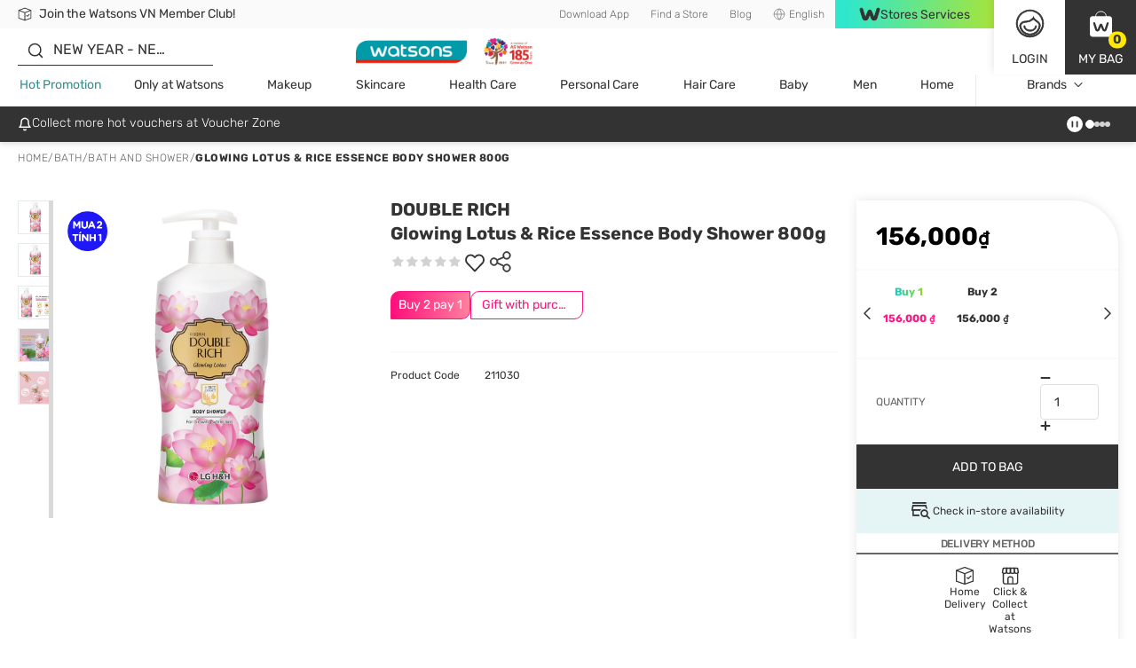

--- FILE ---
content_type: text/html; charset=utf-8
request_url: https://www.watsons.vn/en/double-rich-glowing-lotus-rice-essence-body-shower-800g/p/BP_211030
body_size: 131650
content:
<!DOCTYPE html><html lang="en-VN" dir="ltr"><head>
    <meta charset="utf-8">
    <base href="/">
    <title>Buy DOUBLE RICH, Glowing Lotus &amp; Rice Essence Body Shower 800g with Special Promotions | Watsons VN</title>
    
    <meta name="occ-backend-base-url" content="https://api.watsons.vn">
    <meta name="viewport" content="width=device-width, initial-scale=1, minimum-scale=1, maximum-scale=1, user-scalable=no">
    <link rel="icon" type="image/x-icon" href="favicon.ico">
    <link rel="preload" as="script" href="https://www.watsons.vn/assets/f31cf10b69753a28fc4634eae73b2bc490013200e16"/><link rel="preload" href="assets/font/Rubik-Regular.woff2" as="font" type="font/woff2" crossorigin="anonymous">
    <link rel="preload" href="assets/font/Syncopate-Regular.woff2" as="font" type="font/woff2" crossorigin="anonymous">
    <link rel="manifest" href="manifest.webmanifest">
    <meta name="theme-color" content="#333333">
    <meta name="apple-mobile-web-app-capable" content="yes">
    <meta name="apple-mobile-web-app-status-bar-style" content="default">
    <meta property="al:ios:app_store_id" content="1446869800">
    <meta property="al:ios:app_name" content="Watsons VN">
    <meta property="apple-itunes-app-temp" content="">
    <meta property="al:android:package" content="com.watsons.vn.android">
    <meta property="al:android:app_name" content="Watsons VN">
    <meta property="google-play-app" content="">
    <meta property="al:ios:url" content="watsonsvn://PDP/BP_211030">
    <meta property="al:android:url" content="watsonsvn://PDP/BP_211030">
  <link rel="stylesheet" href="styles.91caacbdc669134f.css"><style ng-app-id="wtcvn">@charset "UTF-8";body .modal.beta-popup-modal{padding:0;background-color:#3339}body .modal.beta-popup-modal .modal-dialog{max-width:fit-content;width:unset;background-color:unset}body .modal.beta-popup-modal .modal-dialog .modal-content{border:unset;background:unset;padding:unset;position:relative}body .modal.beta-popup-modal .modal-dialog .modal-content .modal-header{z-index:2;position:absolute;top:-12px;left:45px;background-image:url(/assets/img/beta/title-cloud.svg);background-repeat:no-repeat;height:56px;display:flex;align-items:center;justify-content:center;font-size:24px;font-weight:600;color:#fff;padding:0 18px 0 12px;min-width:203px}body .modal.beta-popup-modal .modal-dialog .modal-content .modal-header.long{top:-14px;min-width:268px;padding:unset;background-image:url(/assets/img/beta/title-cloud-lg.svg)}body .modal.beta-popup-modal .modal-dialog .modal-content .web2Popup .modal-body{min-height:414px}body .modal.beta-popup-modal .modal-dialog .modal-content .web2Popup .modal-body .background img{transform:scale(1.225,1.25) translateY(2.5%)}body .modal.beta-popup-modal .modal-dialog .modal-content .web3Popup .modal-body{min-height:600px}body .modal.beta-popup-modal .modal-dialog .modal-content .modal-body{color:#333;width:493px;padding:60px 30px;background-repeat:no-repeat;display:flex;flex-direction:column;align-items:center;justify-content:center;overflow:hidden;text-align:center}body .modal.beta-popup-modal .modal-dialog .modal-content .modal-body:after{content:"";position:absolute;right:-27px;bottom:-114px;width:157px;height:179px;background-image:url(/assets/img/beta/waston-avatar.svg);background-repeat:no-repeat;background-size:contain;z-index:1}body .modal.beta-popup-modal .modal-dialog .modal-content .modal-body>*{z-index:1}body .modal.beta-popup-modal .modal-dialog .modal-content .modal-body .background{pointer-events:none;position:absolute;inset:0;display:flex;align-items:center;justify-content:center}body .modal.beta-popup-modal .modal-dialog .modal-content .modal-body .background img{width:100%;height:100%}body .modal.beta-popup-modal .modal-dialog .modal-content .modal-body .background img.isMobile{display:none}@media (max-width: 768px){body .modal.beta-popup-modal .modal-dialog .modal-content .modal-body .background img{display:none}body .modal.beta-popup-modal .modal-dialog .modal-content .modal-body .background img.isMobile{display:block}}body .modal.beta-popup-modal .modal-dialog .modal-content .modal-body .logo{width:125px;height:117px;margin-bottom:15px}body .modal.beta-popup-modal .modal-dialog .modal-content .modal-body .title{font-size:20px;font-weight:600;line-height:1.11;margin-bottom:15px}body .modal.beta-popup-modal .modal-dialog .modal-content .modal-body .msg{max-width:383px;font-size:14px;line-height:1.43;text-align:center;margin-bottom:20px}body .modal.beta-popup-modal .modal-dialog .modal-content .modal-body .msg.short{min-height:42px;align-items:center;display:flex}body .modal.beta-popup-modal .modal-dialog .modal-content .modal-body .rainbow{background-image:linear-gradient(91deg,#2fe7cc 7%,#a5e43d 99%);-webkit-background-clip:text;background-clip:text;-webkit-text-fill-color:transparent}body .modal.beta-popup-modal .modal-dialog .modal-content .modal-body .rainbow.block{display:inline-block}body .modal.beta-popup-modal .modal-dialog .modal-content .modal-body .query{max-width:421px;width:100%;margin-bottom:16px}body .modal.beta-popup-modal .modal-dialog .modal-content .modal-body .query .title{margin-bottom:8px}body .modal.beta-popup-modal .modal-dialog .modal-content .modal-body .query .subtitle{font-size:12px;line-height:16px;color:#676767;margin-bottom:16px}body .modal.beta-popup-modal .modal-dialog .modal-content .modal-body .query .option-container{display:flex;justify-content:center}body .modal.beta-popup-modal .modal-dialog .modal-content .modal-body .query .option-container .options{min-width:139px;flex-wrap:wrap;gap:10px;display:flex}body .modal.beta-popup-modal .modal-dialog .modal-content .modal-body .query .option-container .options .form-checkbox label{cursor:pointer;font-size:16px;line-height:1}body .modal.beta-popup-modal .modal-dialog .modal-content .modal-body .query .option-container .options .form-checkbox label input{display:none}body .modal.beta-popup-modal .modal-dialog .modal-content .modal-body .query .option-container .options .form-checkbox label input:checked+span{color:#fff;background-image:linear-gradient(96deg,#2fe7cc 9%,#a5e43d 97%)}body .modal.beta-popup-modal .modal-dialog .modal-content .modal-body .query .option-container .options .form-checkbox label span{padding:10px;background:#ebebeb;border-radius:35px;margin:0}body .modal.beta-popup-modal .modal-dialog .modal-content .modal-body .query .other-container{max-width:390px;margin:16px auto 0;display:grid;gap:4px}body .modal.beta-popup-modal .modal-dialog .modal-content .modal-body .query .other-container .other-title{font-size:14px;line-height:20px;font-weight:400;margin-bottom:4px}body .modal.beta-popup-modal .modal-dialog .modal-content .modal-body .query .other-container .other-tips{font-size:12px;line-height:16px;color:#35908d}body .modal.beta-popup-modal .modal-dialog .modal-content .modal-body .query .other-container .input-group input{width:100%;height:34px;font-size:12px;border:unset;border-bottom:1px solid #333;border-color:#d8d8d8;border-radius:0;padding:0 16px;color:#333}body .modal.beta-popup-modal .modal-dialog .modal-content .modal-body .query .other-container .input-group input::placeholder{font-size:12px;font-family:Rubik,Helvetica,PingFang HK,Microsoft JhengHei,\5fae\8edf\6b63\9ed1\9ad4,STHeiti,Noto Sans TC,Arial,sans-serif}body .modal.beta-popup-modal .modal-dialog .modal-content .modal-body .control-group>*{display:flex;justify-content:center;align-items:center}body .modal.beta-popup-modal .modal-dialog .modal-content .modal-body .control-group .button{width:152px;height:34px;font-size:14px}body .modal.beta-popup-modal .modal-dialog .modal-content .modal-body .control-group .disabled{pointer-events:none;background-color:#fafafa;border-color:#fafafa;color:#d2d2d2}body .modal.beta-popup-modal .modal-dialog .modal-content .modal-body .control-group .close-btn{cursor:pointer;margin-top:8px;font-size:14px;text-decoration:underline}@media (max-width: 768px){body .modal.beta-popup-modal .modal-dialog{display:flex;align-items:center;margin:28px auto;height:unset;width:unset}body .modal.beta-popup-modal .modal-dialog .modal-content .modal-header,body .modal.beta-popup-modal .modal-dialog .modal-content .modal-header.long{left:0;right:0;top:-31px;margin:auto;width:fit-content}body .modal.beta-popup-modal .modal-dialog .modal-content .web2Popup .modal-body{min-height:436px;padding-top:40px}body .modal.beta-popup-modal .modal-dialog .modal-content .web2Popup .modal-body .background img{transform:scaleX(1.07)}body .modal.beta-popup-modal .modal-dialog .modal-content .web3Popup .modal-body{min-height:621px}body .modal.beta-popup-modal .modal-dialog .modal-content .web3Popup .modal-body .background img{transform:scaleX(1.055)}body .modal.beta-popup-modal .modal-dialog .modal-content .modal-body{width:478px;max-width:100vw;padding:60px 20px}body .modal.beta-popup-modal .modal-dialog .modal-content .modal-body:after{left:0;right:0;bottom:-131px;margin:auto}body .modal.beta-popup-modal .modal-dialog .modal-content .modal-body .background{max-width:100vw;overflow:hidden}body .modal.beta-popup-modal .modal-dialog .modal-content .modal-body .background img{min-width:478px}body .modal.beta-popup-modal .modal-dialog .modal-content .modal-body .msg{max-width:335px}body .modal.beta-popup-modal .modal-dialog .modal-content .modal-body .rainbow.block{display:inline}body .modal.beta-popup-modal .modal-dialog .modal-content .modal-body .query{max-width:360px}}
</style><link id="client-theme" rel="stylesheet" href="wtc-product-details-page.css?version=20260113206g"><style ng-app-id="wtcvn">wtc-delivery-message-icon-link-list{display:block;width:100%}wtc-delivery-message-icon-link-list .delivery-message-block{max-width:100vw;overflow:hidden}wtc-delivery-message-icon-link-list .delivery-message-block .delivery-message{width:100%;height:32px;display:flex;align-items:center;justify-content:space-between}wtc-delivery-message-icon-link-list .delivery-message-block .delivery-message .items{position:relative;width:100%;height:16px;display:flex;align-items:center}wtc-delivery-message-icon-link-list .delivery-message-block .delivery-message .items .item{display:flex;align-items:center;grid-gap:10px;pointer-events:none;opacity:0;transition:opacity 1s ease-out;position:absolute;width:100%;top:0}wtc-delivery-message-icon-link-list .delivery-message-block .delivery-message .items .item.active{opacity:1;pointer-events:all}
</style><style ng-app-id="wtcvn">wtc-header-site-language{font-size:12px;display:flex;height:100%;align-items:center;justify-content:center}wtc-header-site-language .language{padding:0 12px}wtc-header-site-language .selected{display:flex;align-items:center;justify-content:center;font-weight:300;font-size:12px;line-height:16px;color:#676767;white-space:nowrap}wtc-header-site-language .selected wtc-svg-loader,wtc-header-site-language .selected img{width:14px;height:14px;margin-right:4px}wtc-header-site-language .language-popup{display:none;position:absolute;width:124px;top:100%;left:50%;transform:translate(-50%);z-index:1}wtc-header-site-language .language-popup ul{list-style:none;display:flex;flex-direction:column;justify-content:center;box-shadow:0 2px 12px #0000001a;background-color:#fff;margin:0;padding:0}wtc-header-site-language .language-popup ul li{margin:0;padding:0;height:40px}wtc-header-site-language .language-popup ul li:not(:last-child){border-bottom:1px solid #ebebeb}wtc-header-site-language .language-popup ul li:hover,wtc-header-site-language .language-popup ul li.active{background-color:#333;border-bottom-color:#333}wtc-header-site-language .language-popup ul li:hover a,wtc-header-site-language .language-popup ul li.active a{color:#fff}wtc-header-site-language .language-popup ul li a{display:flex;align-items:center;justify-content:center;width:100%;height:100%;font-weight:300;font-size:12px;line-height:16px;color:#676767;text-decoration:none}@media (min-width: 1024px){wtc-header-site-language .language:before{content:"";position:absolute;bottom:-5px;left:50%;width:0;height:0;border-left:8px solid transparent;border-right:8px solid transparent;border-bottom:7px solid #ffffff;border-top:0;transform:translate(-50%);visibility:hidden;z-index:2}wtc-header-site-language .language.firstHighlight:before{border-bottom-color:#333}wtc-header-site-language:hover .language:before{bottom:0;visibility:visible;transition:bottom .2s ease-in-out}wtc-header-site-language:hover .language-popup{display:block}wtc-header-site-language:hover .mobile-layout li a{color:#fff}wtc-header-site-language .mobile-layout li{border:0;margin:0;padding:0}wtc-header-site-language .mobile-layout li a{font-size:12px;font-weight:300}wtc-header-site-language .mobile-layout li:not(.active){display:none}}@media screen and (min-width: 800px) and (max-width: 1023px){body.isDesktopDevice wtc-header-site-language .language:before{content:"";position:absolute;bottom:-5px;left:50%;width:0;height:0;border-left:8px solid transparent;border-right:8px solid transparent;border-bottom:7px solid #ffffff;border-top:0;transform:translate(-50%);visibility:hidden;z-index:2}body.isDesktopDevice wtc-header-site-language .language.firstHighlight:before{border-bottom-color:#333}body.isDesktopDevice wtc-header-site-language:hover .language:before{bottom:0;visibility:visible;transition:bottom .2s ease-in-out}body.isDesktopDevice wtc-header-site-language:hover .language-popup{display:block}body.isDesktopDevice wtc-header-site-language:hover .mobile-layout li a{color:#fff}body.isDesktopDevice wtc-header-site-language .mobile-layout li{border:0;margin:0;padding:0}body.isDesktopDevice wtc-header-site-language .mobile-layout li a{font-size:12px;font-weight:300}body.isDesktopDevice wtc-header-site-language .mobile-layout li:not(.active){display:none}body.isDesktopDevice wtc-header-site-language .language{padding:0 4.5px}body.isDesktopDevice wtc-header-site-language .language .selected{font-size:10px}}.mobile-layout{margin:0;padding:0;display:flex;align-items:center;justify-content:center}.mobile-layout li{list-style:none;padding:0 20px;margin:0;border-right:solid 1px #676767}.mobile-layout li:last-child{border:none}.mobile-layout li a{font-size:14px;line-height:1.43;color:#333}.mobile-layout li.active a{color:#676767}
</style><style ng-app-id="wtcvn">wtc-header-watsons-services{position:relative}wtc-header-watsons-services .watsons-services{cursor:pointer;display:flex;align-items:center;justify-content:center;background-image:linear-gradient(92deg,#2fe7cc 7%,#a5e43d 99%);font-size:14px;color:#333;grid-gap:8px;padding:8px 0;max-height:32px}wtc-header-watsons-services .watsons-services .text{order:2}wtc-header-watsons-services .watsons-services .logo{order:1;width:24px;height:24px}wtc-header-watsons-services .watsons-services .icon-arrow-up{order:3;width:16px;height:16px;min-width:16px;max-width:16px;font-size:16px;line-height:16px}wtc-header-watsons-services .watsons-services .icon-arrow-up.arrow-down{transform:rotate(180deg)}wtc-header-watsons-services .watsons-services-block{position:fixed;top:64px;right:0;left:0;height:calc(100vh - 64px);-webkit-backdrop-filter:blur(4px);backdrop-filter:blur(4px);background-color:#333333b3;z-index:1000}wtc-header-watsons-services .watsons-services-block-popup{position:fixed;top:64px;right:0;left:0;z-index:1001}wtc-header-watsons-services .watsons-services-block-popup .watsons-services-popup{box-shadow:0 2px 12px #0003;background-color:#fff;cursor:auto;width:100%;padding:20px 20px 40px}wtc-header-watsons-services .watsons-services-block-popup .watsons-services-popup .content{display:grid;gap:20px}wtc-header-watsons-services .watsons-services-block-popup .watsons-services-popup .content .title{font-size:18px;line-height:1;color:#333;margin-bottom:4px}wtc-header-watsons-services .watsons-services-block-popup .watsons-services-popup .content wtc-header-watsons-services-item .watsons-services-item{display:grid;grid-template-columns:60px 1fr;align-items:center;gap:16px}wtc-header-watsons-services .watsons-services-block-popup .watsons-services-popup .content wtc-header-watsons-services-item .watsons-services-item:hover .banner-info .banner-title,wtc-header-watsons-services .watsons-services-block-popup .watsons-services-popup .content wtc-header-watsons-services-item .watsons-services-item:hover .banner-info .banner-content{color:#35908d}wtc-header-watsons-services .watsons-services-block-popup .watsons-services-popup .content wtc-header-watsons-services-item .watsons-services-item img{min-width:60px;width:60px;height:60px;border-radius:100%}wtc-header-watsons-services .watsons-services-block-popup .watsons-services-popup .content wtc-header-watsons-services-item .watsons-services-item .banner-info{display:flex;flex-direction:column;gap:8px}wtc-header-watsons-services .watsons-services-block-popup .watsons-services-popup .content wtc-header-watsons-services-item .watsons-services-item .banner-info .banner-title{order:1;font-size:16px;font-weight:600;line-height:1;color:#333;margin:0}wtc-header-watsons-services .watsons-services-block-popup .watsons-services-popup .content wtc-header-watsons-services-item .watsons-services-item .banner-info .banner-content{order:2;font-size:14px;line-height:1.43;color:#676767;margin:0}@media (min-width: 1024px){wtc-header-watsons-services .watsons-services{width:216px;height:100%;cursor:pointer}wtc-header-watsons-services .watsons-services:after{content:"";position:absolute;transition:all .2s ease-in-out;bottom:-5px;left:50%;width:0;height:0;border-left:8px solid transparent;border-right:8px solid transparent;border-bottom:7px solid #ffffff;border-top:0;transform:translate(-50%);visibility:hidden}wtc-header-watsons-services .watsons-services .text{line-height:1.14}wtc-header-watsons-services .watsons-services .icon-arrow-up{display:none}wtc-header-watsons-services:hover .watsons-services.active:after{bottom:0;visibility:visible}wtc-header-watsons-services .watsons-services-block{display:none}wtc-header-watsons-services .watsons-services-block-popup{position:absolute;top:100%;right:-90px;left:unset;z-index:1001}wtc-header-watsons-services .watsons-services-block-popup .watsons-services-popup{box-shadow:0 2px 12px #0003;background-color:#fff;cursor:auto;width:355px;padding:20px 20px 35px;position:relative}wtc-header-watsons-services .watsons-services-block-popup .watsons-services-popup:before{pointer-events:none;content:"";position:absolute;bottom:0;height:6px;left:0;right:0;background-image:linear-gradient(to right,#2fe7cc 7%,#a5e43d 99%)}}@media screen and (min-width: 1024px) and (max-width: 1339px){wtc-header-watsons-services .watsons-services{min-width:90px;width:max-content;padding:8px 27px}wtc-header-watsons-services .watsons-services-block-popup{right:-80px}}@media screen and (min-width: 800px) and (max-width: 1023px){body.isDesktopDevice .WatsonsServices wtc-header-watsons-services .watsons-services{width:216px;height:100%;cursor:pointer}body.isDesktopDevice .WatsonsServices wtc-header-watsons-services .watsons-services:after{content:"";position:absolute;transition:all .2s ease-in-out;bottom:-5px;left:50%;width:0;height:0;border-left:8px solid transparent;border-right:8px solid transparent;border-bottom:7px solid #ffffff;border-top:0;transform:translate(-50%);visibility:hidden}body.isDesktopDevice .WatsonsServices wtc-header-watsons-services .watsons-services .text{line-height:1.14}body.isDesktopDevice .WatsonsServices wtc-header-watsons-services .watsons-services .icon-arrow-up{display:none}body.isDesktopDevice .WatsonsServices wtc-header-watsons-services:hover .watsons-services.active:after{bottom:0;visibility:visible}body.isDesktopDevice .WatsonsServices wtc-header-watsons-services .watsons-services-block{display:none}body.isDesktopDevice .WatsonsServices wtc-header-watsons-services .watsons-services-block-popup{position:absolute;top:100%;right:-90px;left:unset;z-index:1001}body.isDesktopDevice .WatsonsServices wtc-header-watsons-services .watsons-services-block-popup .watsons-services-popup{box-shadow:0 2px 12px #0003;background-color:#fff;cursor:auto;width:355px;padding:20px 20px 35px;position:relative}body.isDesktopDevice .WatsonsServices wtc-header-watsons-services .watsons-services-block-popup .watsons-services-popup:before{pointer-events:none;content:"";position:absolute;bottom:0;height:6px;left:0;right:0;background-image:linear-gradient(to right,#2fe7cc 7%,#a5e43d 99%)}body.isDesktopDevice .WatsonsServices wtc-header-watsons-services .watsons-services{min-width:90px;width:max-content;padding:6px 5px;font-size:10px;gap:4px}body.isDesktopDevice .WatsonsServices wtc-header-watsons-services .watsons-services-block-popup{right:-80px}}
</style><style ng-app-id="wtcvn">@charset "UTF-8";wtc-site-login{display:flex;position:absolute;justify-content:flex-end}wtc-site-login .block{position:relative;width:56px;height:56px;display:flex;flex-direction:column;align-items:center;justify-content:center;cursor:pointer}wtc-site-login .block .text{font-size:16px;line-height:1.5;display:none;text-transform:uppercase}wtc-site-login .block .icon{position:relative;width:30px;height:30px}wtc-site-login .block .icon wtc-svg-loader,wtc-site-login .block .icon img{width:100%;height:100%}wtc-site-login .block .icon .count{position:absolute;top:100%;left:100%;transform:translate(-50%,-50%);background-color:#ffe900;display:flex;align-items:center;justify-content:center;color:#333;border-radius:10px;padding:0 4px;height:13px;min-width:13px;line-height:1;font-size:8px;font-weight:600}wtc-site-login .block.account{box-shadow:none;background-color:#fff;color:#333}wtc-site-login .block.account .account-popup{--triangle-size: 0px;--width: 340px;position:absolute;display:none;top:calc(100% + var(--triangle-size));right:-90px;width:var(--width);z-index:1000;box-shadow:0 2px 12px #0003;background-color:#fff;cursor:auto}wtc-site-login .block.account .account-popup.logged{--width: 340px}wtc-site-login .block.account .account-popup .services{cursor:pointer;display:flex;align-items:center;justify-content:center;background-image:linear-gradient(92deg,#2fe7cc 7%,#a5e43d 99%);width:200px;padding:5px 0;font-size:14px;line-height:1.14;color:#333;position:relative}wtc-site-login .block.account .account-popup .services .services-icon{width:21px;margin-right:5px}wtc-site-login .block.account .account-popup .account-login .title{font-size:16px;color:#333;display:flex;align-items:center;justify-content:center;grid-gap:15px}wtc-site-login .block.account .account-popup .account-login .title img{width:36px}wtc-site-login .block.account .account-popup .account-login .title .text{display:flex;flex-direction:column;justify-content:space-around;min-height:100%}wtc-site-login .block.account .account-popup .account-login .title .text .sub{font-size:12px;color:#676767}wtc-site-login .block.account .account-popup .account-login .buttons{padding:20px;display:grid;grid-gap:10px;font-size:14px;color:#333}wtc-site-login .block.account .account-popup .account-login .buttons .button{width:100%;height:44px;display:flex;align-items:center;justify-content:center}wtc-site-login .block.account .account-popup .account-login .buttons .button wtc-svg-loader{width:20px;height:20px;margin-right:3px}wtc-site-login .block.account .account-popup .account-login .member-point-box{display:flex;align-items:center;justify-content:center;padding:10px;background-repeat:no-repeat;background-size:cover;background-position:center}wtc-site-login .block.account .account-popup .account-login .member-point-box .member-point-content{width:100%;height:115px;padding:10px;border-radius:15px;background-color:#fff;display:flex;flex-direction:column}wtc-site-login .block.account .account-popup .account-login .member-point-box .member-point-balance{display:flex;align-items:center;text-align:center;line-height:1.13;font-size:16px;color:#333}wtc-site-login .block.account .account-popup .account-login .member-point-box .member-point-balance .img-wrapper{position:relative;margin-right:5px;display:flex;align-items:center}wtc-site-login .block.account .account-popup .account-login .member-point-box .member-point-balance .img-wrapper .card-text{color:var(--textColor);position:absolute;top:0;width:100%;height:100%;display:flex;align-items:center;justify-content:center;font-size:.2em;text-align:center;font-family:monospace}wtc-site-login .block.account .account-popup .account-login .member-point-box .member-point-balance .img-wrapper img{max-width:35px;max-height:48px}wtc-site-login .block.account .account-popup .account-login .member-point-box .member-point-balance .img-wrapper img.health{cursor:pointer;width:28px;height:28px}wtc-site-login .block.account .account-popup .account-login .member-point-box .member-point-balance .member-point-balance-link{cursor:pointer}wtc-site-login .block.account .account-popup .account-login .member-point-box .member-point-balance>div:last-child{font-family:Rubik,Helvetica,PingFang HK,Microsoft JhengHei,\5fae\8edf\6b63\9ed1\9ad4,STHeiti,Noto Sans TC,Arial,sans-serif;flex-grow:1;display:flex;align-items:center;justify-content:flex-end;font-size:12px;line-height:1.33;color:#cd9b15}wtc-site-login .block.account .account-popup .account-login .member-point-box .member-point-balance>div:last-child:hover .icon-arrow-up:before{transform:scale(.5) translateY(-50%)}wtc-site-login .block.account .account-popup .account-login .member-point-box .member-point-balance>div:last-child:hover .icon-arrow-up:after{opacity:1;transform:translateY(0) scaleX(1.5)}wtc-site-login .block.account .account-popup .account-login .member-point-box .member-point-balance>div:last-child .icon-arrow-up{margin-left:5px;transform:rotate(90deg);position:relative}wtc-site-login .block.account .account-popup .account-login .member-point-box .member-point-balance>div:last-child .icon-arrow-up:before{transform:scale(.5)}wtc-site-login .block.account .account-popup .account-login .member-point-box .member-point-balance>div:last-child .icon-arrow-up:before,wtc-site-login .block.account .account-popup .account-login .member-point-box .member-point-balance>div:last-child .icon-arrow-up:after{transition:all .2s ease-in-out}wtc-site-login .block.account .account-popup .account-login .member-point-box .member-point-balance>div:last-child .icon-arrow-up:after{content:"";position:absolute;inset:0;margin:auto;height:12px;width:1px;opacity:0;transform:translateY(5px) scaleX(1.5);background-color:#cd9b15}wtc-site-login .block.account .account-popup .account-login .member-point-box .member-point-wrapper{flex-grow:1;display:flex;align-items:center;justify-content:space-between;height:60px}wtc-site-login .block.account .account-popup .account-login .member-point-box .member-point-wrapper .member-point-info{display:flex;flex-grow:1;align-items:center;justify-content:space-between;text-align:center;gap:10px}wtc-site-login .block.account .account-popup .account-login .member-point-box .member-point-wrapper .member-point-info>*:not(.vertical-wrapper){flex:1}wtc-site-login .block.account .account-popup .account-login .member-point-box .member-point-title{margin-bottom:8px;font-size:12px;line-height:1.33;color:#676767}wtc-site-login .block.account .account-popup .account-login .member-point-box .member-point-price{font-size:20px;font-weight:600;line-height:1;color:#333;white-space:nowrap}wtc-site-login .block.account .account-popup .account-login .member-point-box .vertical-wrapper{display:grid;grid-template-rows:1fr 1fr 1fr;color:#676767;font-size:12px;line-height:20px}wtc-site-login .block.account .account-popup .account-login .member-point-box .vertical-wrapper .line{width:1px;height:20px;margin:auto;background-color:#d2d2d2}wtc-site-login .block.account .account-popup .account-login .menu-wrapper{display:grid;gap:15px;padding:20px 20px 15px;background-color:#fafafa}wtc-site-login .block.account .account-popup .account-login .menu-wrapper>*{order:2}wtc-site-login .block.account .account-popup .account-login .menu-wrapper wtc-svg-loader,wtc-site-login .block.account .account-popup .account-login .menu-wrapper img{width:20px;height:20px}wtc-site-login .block.account .account-popup .account-login .menu-wrapper a{color:#333;text-decoration:none}wtc-site-login .block.account .account-popup .account-login .menu-wrapper a.myaccount-quick-menu-beauty-agent e2-media,wtc-site-login .block.account .account-popup .account-login .menu-wrapper a.myaccount-quick-menu-beauty-agent wtc-svg-loader,wtc-site-login .block.account .account-popup .account-login .menu-wrapper a.myaccount-quick-menu-beauty-agent img{width:30px;height:30px}wtc-site-login .block.account .account-popup .account-login .menu-wrapper a:hover{color:#35908d}wtc-site-login .block.account .account-popup .account-login .menu-wrapper a:hover wtc-svg-loader,wtc-site-login .block.account .account-popup .account-login .menu-wrapper a:hover img{filter:invert(44%) sepia(94%) saturate(275%) hue-rotate(129deg) brightness(92%) contrast(89%)}wtc-site-login .block.account .account-popup .account-login .menu-wrapper a:hover.myaccount-quick-menu-beauty-agent e2-media,wtc-site-login .block.account .account-popup .account-login .menu-wrapper a:hover.myaccount-quick-menu-beauty-agent wtc-svg-loader,wtc-site-login .block.account .account-popup .account-login .menu-wrapper a:hover.myaccount-quick-menu-beauty-agent img{filter:unset}wtc-site-login .block.account .account-popup .account-login .menu-wrapper .menu-vertical:last-of-type{order:2}wtc-site-login .block.account .account-popup .account-login .menu-horizon{display:grid;grid-template-columns:repeat(4,1fr);gap:5px}wtc-site-login .block.account .account-popup .account-login .menu-horizon a{text-align:center;font-size:12px;line-height:1.33;font-weight:600;max-width:70px;width:100%}wtc-site-login .block.account .account-popup .account-login .menu-horizon wtc-svg-loader,wtc-site-login .block.account .account-popup .account-login .menu-horizon img{margin-bottom:10px;width:34px;height:34px}wtc-site-login .block.account .account-popup .account-login .menu-vertical{display:grid;gap:10px;padding:20px 30px;border-radius:4px;background-color:#fff}wtc-site-login .block.account .account-popup .account-login .menu-vertical a{display:flex;align-items:center;gap:15px;font-size:16px;line-height:1.5}wtc-site-login .block.account .account-popup .account-login .menu-list{margin:-10px 0 -5px;padding:0;display:grid;grid-gap:10px;background-color:#fafafa;color:#333}wtc-site-login .block.account .account-popup .account-login .menu-list a{display:flex;align-items:center;text-decoration:none;font-size:16px;line-height:1.5;color:#333}wtc-site-login .block.account .account-popup .account-login .menu-list a wtc-svg-loader,wtc-site-login .block.account .account-popup .account-login .menu-list a img{width:20px;height:20px;margin-right:16px}wtc-site-login .block.account .account-popup .account-login .menu-list a:hover{color:#35908d}wtc-site-login .block.account .account-popup .account-login .menu-list a:hover img{filter:invert(44%) sepia(94%) saturate(275%) hue-rotate(129deg) brightness(92%) contrast(89%)}wtc-site-login .block.account .account-popup .account-login .logout-button{background-color:#fafafa;padding:0 20px 20px}wtc-site-login .block.account .account-popup .account-login .logout-button .button{width:100%;height:34px;display:flex;align-items:center;justify-content:center;font-size:12px}wtc-site-login .block.account .account-popup .account-login e2-freshchat #freshChat{position:unset;margin:20px 20px 15px;width:auto}wtc-site-login .block.account .account-popup .account-login e2-freshchat #freshChat div{align-items:center;justify-content:center}wtc-site-login .block.account .account-popup .account-login e2-freshchat #freshChat div .title{width:unset;color:#fff;flex:none}wtc-site-login .block.account .account-popup .account-login e2-freshchat #freshChat div .icon-arrow-up1{display:none}wtc-site-login .block.account .account-popup .account-login e2-freshchat #freshChat .icon-close{display:none}wtc-site-login .block.account .account-popup .account-login wtc-club-assistant-loader wtc-club-assistant-wrapper #freshChat,wtc-site-login .block.account .account-popup .account-login wtc-club-assistant-loader e2-freshchat #freshChat{position:unset;width:auto}wtc-site-login .block.account .account-popup .account-login wtc-club-assistant-loader wtc-club-assistant-wrapper #freshChat div,wtc-site-login .block.account .account-popup .account-login wtc-club-assistant-loader e2-freshchat #freshChat div{align-items:center;justify-content:center}wtc-site-login .block.account .account-popup .account-login wtc-club-assistant-loader wtc-club-assistant-wrapper #freshChat div .title,wtc-site-login .block.account .account-popup .account-login wtc-club-assistant-loader e2-freshchat #freshChat div .title{width:unset;color:#fff;flex:none}wtc-site-login .block.account .account-popup .account-login wtc-club-assistant-loader wtc-club-assistant-wrapper #freshChat div .icon-arrow-up1,wtc-site-login .block.account .account-popup .account-login wtc-club-assistant-loader e2-freshchat #freshChat div .icon-arrow-up1{display:none}wtc-site-login .block.account .account-popup .account-login wtc-club-assistant-loader wtc-club-assistant-wrapper #freshChat .icon-close,wtc-site-login .block.account .account-popup .account-login wtc-club-assistant-loader e2-freshchat #freshChat .icon-close{display:none}wtc-site-login .block.bag{background-color:#333;color:#fff}wtc-site-login .account-popup-mobile{display:none;position:fixed;z-index:100;width:100vw;height:100%;background-color:#fff;overflow:scroll;color:#333;top:0;bottom:0;bottom:env(safe-area-inset-bottom)}wtc-site-login .account-popup-mobile.logined{background-color:#fafafa}wtc-site-login .account-popup-mobile.logined .menu-list:first-child{display:flex;padding:unset;align-items:flex-start;justify-content:space-between;background-color:unset;gap:5px}wtc-site-login .account-popup-mobile.logined .menu-list:first-child a{width:70px;min-width:70px;font-size:12px;line-height:16px;flex-direction:column;justify-content:center;text-align:center;gap:10px}wtc-site-login .account-popup-mobile.logined .menu-list:first-child a wtc-svg-loader{width:34px;height:34px}wtc-site-login .account-popup-mobile .member-point-box{display:flex;align-items:center;justify-content:center;padding:20px 15px;background-repeat:no-repeat;background-size:cover;background-position:center;margin-bottom:30px}wtc-site-login .account-popup-mobile .member-point-box .member-point-content{width:100%;height:115px;padding:10px 30px;border-radius:15px;background-color:#fff;display:flex;flex-direction:column}wtc-site-login .account-popup-mobile .member-point-box .member-point-balance{display:flex;align-items:center;text-align:center;font-size:16px;line-height:1.13;color:#333}wtc-site-login .account-popup-mobile .member-point-box .member-point-balance .img-wrapper{display:flex;align-items:center;margin-right:5px;position:relative}wtc-site-login .account-popup-mobile .member-point-box .member-point-balance .img-wrapper .card-text{color:var(--textColor);position:absolute;top:0;width:100%;height:100%;display:flex;align-items:center;justify-content:center;font-size:.2em;text-align:center;font-family:monospace}wtc-site-login .account-popup-mobile .member-point-box .member-point-balance .img-wrapper img{max-width:35px;max-height:48px}wtc-site-login .account-popup-mobile .member-point-box .member-point-balance .img-wrapper img.health{cursor:pointer;width:28px;height:28px}wtc-site-login .account-popup-mobile .member-point-box .member-point-balance .member-point-balance-link{cursor:pointer}wtc-site-login .account-popup-mobile .member-point-box .member-point-balance>div:last-child{font-family:Rubik,Helvetica,PingFang HK,Microsoft JhengHei,\5fae\8edf\6b63\9ed1\9ad4,STHeiti,Noto Sans TC,Arial,sans-serif;flex-grow:1;display:flex;align-items:center;justify-content:flex-end;font-size:12px;line-height:1.33;color:#cd9b15}wtc-site-login .account-popup-mobile .member-point-box .member-point-balance>div:last-child:hover .icon-arrow-up:before{transform:scale(.5) translateY(-50%)}wtc-site-login .account-popup-mobile .member-point-box .member-point-balance>div:last-child:hover .icon-arrow-up:after{opacity:1;transform:translateY(0) scaleX(1.5)}wtc-site-login .account-popup-mobile .member-point-box .member-point-balance>div:last-child .icon-arrow-up{margin-left:5px;transform:rotate(90deg);position:relative}wtc-site-login .account-popup-mobile .member-point-box .member-point-balance>div:last-child .icon-arrow-up:before{transform:scale(.5)}wtc-site-login .account-popup-mobile .member-point-box .member-point-balance>div:last-child .icon-arrow-up:before,wtc-site-login .account-popup-mobile .member-point-box .member-point-balance>div:last-child .icon-arrow-up:after{transition:all .2s ease-in-out}wtc-site-login .account-popup-mobile .member-point-box .member-point-balance>div:last-child .icon-arrow-up:after{content:"";position:absolute;inset:0;margin:auto;height:12px;width:1px;opacity:0;transform:translateY(5px) scaleX(1.5);background-color:#cd9b15}wtc-site-login .account-popup-mobile .member-point-box .member-point-wrapper{flex-grow:1;display:flex;align-items:center;justify-content:space-between;height:60px}wtc-site-login .account-popup-mobile .member-point-box .member-point-wrapper .member-point-info{display:flex;flex-grow:1;align-items:center;justify-content:space-between;text-align:center;gap:20px}wtc-site-login .account-popup-mobile .member-point-box .member-point-wrapper .member-point-info>*:not(.vertical-wrapper){flex:1}wtc-site-login .account-popup-mobile .member-point-box .member-point-title{margin-bottom:8px;font-size:12px;line-height:1.33;color:#676767}wtc-site-login .account-popup-mobile .member-point-box .member-point-price{font-size:20px;font-weight:600;line-height:1;color:#333;white-space:nowrap}wtc-site-login .account-popup-mobile .member-point-box .vertical-wrapper{display:grid;grid-template-rows:1fr 1fr 1fr;color:#676767;font-size:12px;line-height:20px}wtc-site-login .account-popup-mobile .member-point-box .vertical-wrapper .line{width:1px;height:20px;margin:auto;background-color:#d2d2d2}wtc-site-login .account-popup-mobile .close-btn{position:absolute;top:0;left:0;width:56px;height:56px;border:none;background-color:#fafafa}wtc-site-login .account-popup-mobile .title{padding:16px 0;font-size:20px;line-height:1.2;text-align:center;background-color:#fff}wtc-site-login .account-popup-mobile .avatar{margin:45px auto;text-align:center;font-size:20px}wtc-site-login .account-popup-mobile .avatar wtc-svg-loader{display:flex;margin:auto;width:45px;height:45px}wtc-site-login .account-popup-mobile .logout-button{margin-bottom:25px;padding:0 15px}wtc-site-login .account-popup-mobile .logout-button .button{min-height:34px;height:34px;margin:0 auto;font-size:12px}wtc-site-login .account-popup-mobile .button{width:100%;max-width:300px;min-height:50px;height:50px;font-size:16px;display:flex;align-items:center;justify-content:center;gap:3px;margin:0 auto 20px}wtc-site-login .account-popup-mobile .button+.button{margin-top:10px}wtc-site-login .account-popup-mobile .button wtc-svg-loader{width:20px;height:20px}wtc-site-login .account-popup-mobile .menu-wrapper{padding:0 15px}wtc-site-login .account-popup-mobile .menu-wrapper .menu-list{max-width:300px;width:100%;padding:20px 30px;margin:0 auto 15px;background-color:#fff;display:grid;gap:10px}wtc-site-login .account-popup-mobile .menu-wrapper .menu-list:only-child{background-color:#fafafa;max-width:unset;width:100vw;margin:0 calc(50% - 50vw);padding:27px calc(50vw - 50%)}wtc-site-login .account-popup-mobile .menu-wrapper .menu-list:only-child a{max-width:270px;padding:0 10px;width:100%;justify-self:center}wtc-site-login .account-popup-mobile .menu-wrapper .menu-list:only-child a:last-child{margin-top:10px}wtc-site-login .account-popup-mobile .menu-wrapper .menu-list a{display:flex;align-items:center;gap:16px;font-size:16px;line-height:1.5;text-decoration:none}wtc-site-login .account-popup-mobile .menu-wrapper .menu-list a wtc-svg-loader{width:20px;height:20px}wtc-site-login .account-popup-mobile .menu-wrapper .menu-list a.myaccount-quick-menu-beauty-agent e2-media,wtc-site-login .account-popup-mobile .menu-wrapper .menu-list a.myaccount-quick-menu-beauty-agent wtc-svg-loader,wtc-site-login .account-popup-mobile .menu-wrapper .menu-list a.myaccount-quick-menu-beauty-agent img{width:30px;height:30px}wtc-site-login .account-popup-mobile .menu-wrapper .menu-list span{color:#333}wtc-site-login .account-popup-mobile .app-title{margin:20px auto;text-align:center;font-size:16px;font-weight:600}wtc-site-login .account-popup-mobile .app-wrapper{display:flex;grid-gap:8px;align-items:center;justify-content:center;margin-bottom:20px}wtc-site-login .account-popup-mobile .app-wrapper img{width:110px}wtc-site-login .account-popup-mobile e2-freshchat{padding:0 25px}wtc-site-login .account-popup-mobile e2-freshchat #freshChat{position:unset;margin:0 auto 15px;width:300px}wtc-site-login .account-popup-mobile e2-freshchat #freshChat div{align-items:center;justify-content:center}wtc-site-login .account-popup-mobile e2-freshchat #freshChat div .title{flex:none;background-color:unset}wtc-site-login .account-popup-mobile e2-freshchat #freshChat div .icon-arrow-up1{display:none}wtc-site-login .account-popup-mobile e2-freshchat #freshChat .icon-close{display:none}wtc-site-login .account-popup-mobile wtc-club-assistant-loader wtc-club-assistant-wrapper,wtc-site-login .account-popup-mobile wtc-club-assistant-loader e2-freshchat{padding:0 25px}wtc-site-login .account-popup-mobile wtc-club-assistant-loader wtc-club-assistant-wrapper #freshChat,wtc-site-login .account-popup-mobile wtc-club-assistant-loader e2-freshchat #freshChat{position:unset;margin:0 auto 15px;width:300px}wtc-site-login .account-popup-mobile wtc-club-assistant-loader wtc-club-assistant-wrapper #freshChat div,wtc-site-login .account-popup-mobile wtc-club-assistant-loader e2-freshchat #freshChat div{align-items:center;justify-content:center}wtc-site-login .account-popup-mobile wtc-club-assistant-loader wtc-club-assistant-wrapper #freshChat div .title,wtc-site-login .account-popup-mobile wtc-club-assistant-loader e2-freshchat #freshChat div .title{flex:none;background-color:unset}wtc-site-login .account-popup-mobile wtc-club-assistant-loader wtc-club-assistant-wrapper #freshChat div .icon-arrow-up1,wtc-site-login .account-popup-mobile wtc-club-assistant-loader e2-freshchat #freshChat div .icon-arrow-up1{display:none}wtc-site-login .account-popup-mobile wtc-club-assistant-loader wtc-club-assistant-wrapper #freshChat .icon-close,wtc-site-login .account-popup-mobile wtc-club-assistant-loader e2-freshchat #freshChat .icon-close{display:none}wtc-site-login .media-follower-container{display:none;position:absolute;top:0;bottom:0;right:calc(100% + 6px);height:28px;border:solid 1px #676767;border-radius:100px;padding:3px;margin:auto;width:max-content;align-items:center}wtc-site-login .media-follower-container:after{pointer-events:none;content:"";position:absolute;right:0;bottom:0;width:13px;height:8.6666666667px;transform:translate(1px,calc(50% - 3px));background-color:#fff;background-image:url(/assets/img/share/followers-fragment.png);background-size:100%}wtc-site-login .media-follower-container .media-icon{display:flex;background-color:#676767;border-radius:100%}wtc-site-login .media-follower-container .media-icon i{display:flex;justify-content:center;align-items:flex-end;font-size:18px;transform:translate(1px,2px);width:22px;height:22px;color:#fff}wtc-site-login .media-follower-container .msg{padding:0 9px;font-size:14px;line-height:1.14;color:#676767}wtc-site-login .media-follower-container .msg .num{font-weight:700}wtc-site-login .icon-freshChatUnread{width:8px;height:8px;background-color:red;border-radius:4px;position:absolute;right:25%;top:20%}@media (min-width: 1024px){wtc-site-login{top:0}wtc-site-login .block{width:90px;height:116px}wtc-site-login .block .text{display:block;text-align:center}wtc-site-login .block .icon{width:37px;height:37px;margin-bottom:12px}wtc-site-login .block .icon .count{padding:0 5px;height:19px;min-width:19px;font-size:14px}wtc-site-login .block.account{box-shadow:-2px -4px 8px #3333331a}wtc-site-login .block.account:after{content:"";position:absolute;bottom:-8px;left:50%;width:0;height:0;border:8px solid transparent;border-bottom-color:#333;border-top:0;transform:translate(-50%);visibility:hidden}wtc-site-login .block.account:not(.isNavBarOpening):hover:after{bottom:0;visibility:visible;transition:all .2s ease-in-out}wtc-site-login .block.account:not(.isNavBarOpening):hover .account-popup{display:block}wtc-site-login .block.account .account-popup .account-login .menu-wrapper{max-height:calc(100vh - 305px);overflow:auto}wtc-site-login .media-follower-container{display:flex}}@media (min-width: 1024px) and (max-width: 1280px){wtc-site-login .media-follower-container .suffix{display:none}}@media screen and (min-width: 1024px) and (max-width: 1339px){wtc-site-login .block{width:80px;height:84px}wtc-site-login .block.account .account-popup{right:-80px}wtc-site-login .block.account .account-popup .account-login .menu-horizon wtc-svg-loader,wtc-site-login .block.account .account-popup .account-login .menu-horizon img{width:20px;height:20px}wtc-site-login .block .text{font-size:14px;line-height:20px}}@media screen and (min-width: 800px) and (max-width: 1023px){body.isDesktopDevice wtc-site-login{top:0}body.isDesktopDevice wtc-site-login .block{width:90px;height:116px}body.isDesktopDevice wtc-site-login .block .text{display:block;text-align:center}body.isDesktopDevice wtc-site-login .block .icon{width:37px;height:37px;margin-bottom:12px}body.isDesktopDevice wtc-site-login .block .icon .count{padding:0 5px;height:19px;min-width:19px;font-size:14px}body.isDesktopDevice wtc-site-login .block.account{box-shadow:-2px -4px 8px #3333331a}body.isDesktopDevice wtc-site-login .block.account:after{content:"";position:absolute;bottom:-8px;left:50%;width:0;height:0;border:8px solid transparent;border-bottom-color:#333;border-top:0;transform:translate(-50%);visibility:hidden}body.isDesktopDevice wtc-site-login .block.account:not(.isNavBarOpening):hover:after{bottom:0;visibility:visible;transition:all .2s ease-in-out}body.isDesktopDevice wtc-site-login .block.account:not(.isNavBarOpening):hover .account-popup{display:block}body.isDesktopDevice wtc-site-login .block.account .account-popup .account-login .menu-wrapper{max-height:calc(100vh - 305px);overflow:auto}body.isDesktopDevice wtc-site-login .media-follower-container{display:flex}}@media screen and (min-width: 800px) and (max-width: 1023px) and (max-width: 1280px){body.isDesktopDevice wtc-site-login .media-follower-container .suffix{display:none}}@media screen and (min-width: 800px) and (max-width: 1023px){body.isDesktopDevice wtc-site-login .block{width:80px;height:84px}body.isDesktopDevice wtc-site-login .block.account .account-popup{right:-80px}body.isDesktopDevice wtc-site-login .block.account .account-popup .account-login .menu-horizon wtc-svg-loader,body.isDesktopDevice wtc-site-login .block.account .account-popup .account-login .menu-horizon img{width:20px;height:20px}body.isDesktopDevice wtc-site-login .block .text{font-size:14px;line-height:20px}}@media screen and (max-width: 799px){body.isDesktopDevice wtc-site-login{right:0}body.isDesktopDevice wtc-site-login .account-popup-mobile.open{display:flex;flex-direction:column}body.isDesktopDevice wtc-site-login .account-popup-mobile.logined .menu-wrapper>.banner{margin-bottom:15px}body.isDesktopDevice wtc-site-login .icon-freshChatUnread{right:20%}}@media (max-width: 1023px){body:not(.isDesktopDevice) wtc-site-login{right:0}body:not(.isDesktopDevice) wtc-site-login .account-popup-mobile.open{display:flex;flex-direction:column}body:not(.isDesktopDevice) wtc-site-login .account-popup-mobile.logined .menu-wrapper>.banner{margin-bottom:15px}body:not(.isDesktopDevice) wtc-site-login .icon-freshChatUnread{right:20%}}
</style><style ng-app-id="wtcvn">@charset "UTF-8";body .e2VoiceSearchModal.modal .modal-dialog{max-width:500px}body .e2VoiceSearchModal.modal .modal-dialog .modal-content{min-height:auto;padding:20px}body .e2VoiceSearchModal.modal .modal-dialog .modal-content .modal-title{color:#009aa9;font-weight:500;margin:auto}body .e2VoiceSearchModal.modal .modal-dialog .modal-content .modal-title .icon-close{position:absolute;color:#9a9b9c;font-size:16px;cursor:pointer;z-index:9999}@media (max-width: 1023px){body .e2VoiceSearchModal.modal .modal-dialog .modal-content .modal-title .icon-close{right:-5px;top:-5px}}@media (min-width: 1024px){body .e2VoiceSearchModal.modal .modal-dialog .modal-content .modal-title .icon-close{right:-10px;top:0}}body .e2VoiceSearchModal.modal .modal-dialog .modal-content .modal-body{text-align:center}@media (min-width: 1024px){body .e2VoiceSearchModal.modal .modal-dialog .modal-content .modal-footer .btn{width:auto}}wtc-search-box wtc-tooltip ngb-tooltip-window.tooltip{--bs-tooltip-arrow-width: 12px;--bs-tooltip-arrow-height: 7px;display:block;padding:var(--bs-tooltip-arrow-height);opacity:0;z-index:1080}wtc-search-box wtc-tooltip ngb-tooltip-window.tooltip.show{opacity:1}wtc-search-box wtc-tooltip ngb-tooltip-window.tooltip .tooltip-arrow,wtc-search-box wtc-tooltip ngb-tooltip-window.tooltip .arrow{position:absolute;display:block;width:var(--bs-tooltip-arrow-width);height:var(--bs-tooltip-arrow-height);bottom:0}wtc-search-box wtc-tooltip ngb-tooltip-window.tooltip .tooltip-arrow:before,wtc-search-box wtc-tooltip ngb-tooltip-window.tooltip .arrow:before{position:absolute;content:"";border-color:transparent;border-style:solid}wtc-search-box wtc-tooltip ngb-tooltip-window.tooltip .tooltip-inner{background-color:#4a4a4a;box-shadow:0 2px 5px #4a4a4a4d;color:#fff;font-size:14px;font-weight:400;max-width:200px;width:max-content;padding:16px;text-align:center}wtc-search-box wtc-tooltip ngb-tooltip-window.tooltip.bs-tooltip-top .arrow{bottom:0}wtc-search-box wtc-tooltip ngb-tooltip-window.tooltip.bs-tooltip-top .arrow:before{top:-1px;border-width:var(--bs-tooltip-arrow-height) calc(var(--bs-tooltip-arrow-width) * .5) 0;border-top-color:#4a4a4a}wtc-search-box wtc-tooltip ngb-tooltip-window.tooltip.bs-tooltip-bottom .arrow{top:0}wtc-search-box wtc-tooltip ngb-tooltip-window.tooltip.bs-tooltip-bottom .arrow:before{bottom:-1px;border-width:0 calc(var(--bs-tooltip-arrow-width) * .5) var(--bs-tooltip-arrow-height);border-bottom-color:#4a4a4a}wtc-search-box wtc-tooltip ngb-tooltip-window.tooltip.bs-tooltip-left .arrow{right:0;width:var(--bs-tooltip-arrow-height);height:var(--bs-tooltip-arrow-width)}wtc-search-box wtc-tooltip ngb-tooltip-window.tooltip.bs-tooltip-left .arrow:before{left:-1px;border-width:calc(var(--bs-tooltip-arrow-width) * .5) 0 calc(var(--bs-tooltip-arrow-width) * .5) var(--bs-tooltip-arrow-height);border-left-color:#4a4a4a}wtc-search-box wtc-tooltip ngb-tooltip-window.tooltip.bs-tooltip-right .arrow{left:0;width:var(--bs-tooltip-arrow-height);height:var(--bs-tooltip-arrow-width)}wtc-search-box wtc-tooltip ngb-tooltip-window.tooltip.bs-tooltip-right .arrow:before{right:-1px;border-width:calc(var(--bs-tooltip-arrow-width) * .5) var(--bs-tooltip-arrow-height) calc(var(--bs-tooltip-arrow-width) * .5) 0;border-right-color:#4a4a4a}wtc-search-box wtc-tooltip .tooltip-container{width:100%;height:100%}wtc-search-box wtc-tooltip .tooltip-container img,wtc-search-box wtc-tooltip .tooltip-container i{cursor:pointer}wtc-search-box wtc-tooltip .tooltip-container ngb-tooltip-window.tooltip .tooltip-arrow{z-index:2;width:18px;height:5px;top:0;bottom:unset}wtc-search-box wtc-tooltip .tooltip-container ngb-tooltip-window.tooltip .tooltip-arrow:before{bottom:-3px;border-width:0 9px 5px;border-bottom-color:#fff}wtc-search-box wtc-tooltip .tooltip-container ngb-tooltip-window.tooltip .tooltip-inner{background-color:#fff;color:#676767;font-weight:400;font-size:12px;line-height:16px;box-shadow:0 2px 12px #0000001a}wtc-search-box{position:relative;display:block}wtc-search-box:empty{display:none}wtc-search-box .search-all{padding:10px 0;background-color:#fafafa}wtc-search-box .search-all a{color:#35908d;display:flex;align-items:center;justify-content:center;text-align:center}wtc-search-box .search-all a:hover{color:#35908d}wtc-search-box .search-all a i{display:flex;align-items:center;justify-content:center;font-size:16px;margin-left:3px}wtc-search-box .item-list li{color:#333}wtc-search-box .item-list li span.highlight{font-weight:700}wtc-search-box .search-result.miscSuggestions .item-list{padding-bottom:16px;border-bottom:1px solid #d2d2d2}wtc-search-box .search-result.suggestion .container:empty{display:none}wtc-search-box .search-result.suggestion .container>*:last-child .item-list:after{content:unset}wtc-search-box .search-result.suggestion .container .item-title{padding:0 10px;margin-bottom:5px;text-transform:unset}wtc-search-box .search-result.suggestion .container .item-list{flex-direction:column;gap:unset;margin-bottom:10px;position:relative}wtc-search-box .search-result.suggestion .container .item-list.suggestion li a{color:#333}wtc-search-box .search-result.suggestion .container .item-list.suggestion li a span.highlight{font-weight:700}wtc-search-box .search-result.suggestion .container .item-list li{display:flex;align-items:center;height:26px;gap:.4em;margin:unset}wtc-search-box .search-result.suggestion .container .item-list li:hover,wtc-search-box .search-result.suggestion .container .item-list li:hover a{background-color:#fafafa}wtc-search-box .search-result.suggestion .container .item-list li:hover a{color:#00b3b2}wtc-search-box .search-result.suggestion .container .item-list li span~a{padding:unset;color:#333}wtc-search-box .search-result.suggestion .container .item-list li span~a:hover{color:#00b3b2}wtc-search-box .search-result.suggestion .container .item-list li a{height:100%;border-radius:unset;align-items:center;padding:0 10px;gap:unset;background-color:#fff;flex-grow:1;display:block;line-height:26px;overflow:hidden;white-space:nowrap;text-overflow:ellipsis}wtc-search-box .search-result.suggestion .container wtc-brand-suggestions .brand-suggestion{gap:8px;display:flex;flex-direction:column}wtc-search-box .search-result.suggestion .container wtc-brand-suggestions .brand-suggestion .item-title{font-size:14px}wtc-search-box .search-result.suggestion .container wtc-brand-suggestions .brand-suggestion .item-list{padding-left:10px;display:flex;flex-direction:row;flex-wrap:wrap;list-style:none;gap:8px}wtc-search-box .search-result.suggestion .container wtc-brand-suggestions .brand-suggestion .item-list li{margin:0;width:90px;height:50px}wtc-search-box .search-result.suggestion .container wtc-brand-suggestions .brand-suggestion .item-list li:hover:after{content:none}wtc-search-box .search-result.suggestion .container wtc-brand-suggestions .brand-suggestion .item-list li .brandContainer{display:flex;width:100%;height:100%;border:1px solid #e9e6e6;background-color:#fff;align-items:center;justify-content:center}wtc-search-box .search-result.suggestion .container wtc-brand-suggestions .brand-suggestion .item-list li .brandContainer:hover{box-shadow:0 2px 2px #d0d0d0cc}wtc-search-box .search-result.suggestion .container wtc-brand-suggestions .brand-suggestion .item-list li .brandContainer .brandImage{display:flex;width:100%;height:100%;justify-content:center;align-items:center}wtc-search-box .search-result.suggestion .container wtc-brand-suggestions .brand-suggestion .item-list li .brandContainer .brandImage img{max-height:48px}wtc-search-box .search-result.suggestion .container wtc-brand-suggestions .brand-suggestion .item-list li .brandContainer .brandImage span{font-family:Roboto;font-size:12px;font-weight:500;width:calc(100% - 5px);color:#333;text-align:center;white-space:pre-wrap;text-overflow:ellipsis;display:-webkit-box;-webkit-line-clamp:2;-webkit-box-orient:vertical;overflow:hidden;text-decoration:underline;line-height:14px}wtc-search-box .search-result.suggestion .container wtc-product-suggestions .searchMatchProduct{position:relative;overflow:unset;margin-bottom:16px}wtc-search-box .search-result.suggestion .container wtc-product-suggestions .searchMatchProduct .item-title{justify-content:flex-start;margin-bottom:16px}wtc-search-box .search-result.suggestion .container wtc-product-suggestions .searchMatchProduct .item-title span{margin-left:5px;font-weight:400;font-size:10px;color:#9a9b9c}wtc-search-box .search-result.suggestion .container wtc-product-suggestions .searchMatchProduct .item-list{padding:0 10px;justify-content:space-between;flex-direction:row;padding-bottom:unset;margin-bottom:unset;border-bottom:unset}wtc-search-box .search-result.suggestion .container wtc-product-suggestions .searchMatchProduct .item-list:after{content:unset}wtc-search-box .search-result.suggestion .container wtc-product-suggestions .searchMatchProduct .item-list li{margin-bottom:16px;width:calc(50% - 5px);height:fit-content}wtc-search-box .search-result.suggestion .container wtc-product-suggestions .searchMatchProduct .item-list a{display:flex;align-items:flex-start;padding:unset;width:100%;height:100%}wtc-search-box .search-result.suggestion .container wtc-product-suggestions .searchMatchProduct .item-list a:hover .productInfo .productName .name mark{font-weight:400;color:#00b3b2}wtc-search-box .search-result.suggestion .container wtc-product-suggestions .searchMatchProduct .item-list a:hover .reviewCount{color:#8b8b8b}wtc-search-box .search-result.suggestion .container wtc-product-suggestions .searchMatchProduct .item-list a .productImage{width:50px;height:50px;min-width:50px;overflow:hidden}wtc-search-box .search-result.suggestion .container wtc-product-suggestions .searchMatchProduct .item-list a .productImage img{width:100%;height:100%;object-fit:contain}wtc-search-box .search-result.suggestion .container wtc-product-suggestions .searchMatchProduct .item-list a .productInfo{position:relative;flex:1;margin:0 auto 0 10px;display:flex;flex-direction:column}wtc-search-box .search-result.suggestion .container wtc-product-suggestions .searchMatchProduct .item-list a .productInfo .productName{font-size:12px;line-height:16px;max-height:32px;white-space:pre-wrap;text-overflow:ellipsis;display:-webkit-box;-webkit-line-clamp:2;-webkit-box-orient:vertical;overflow:hidden}wtc-search-box .search-result.suggestion .container wtc-product-suggestions .searchMatchProduct .item-list a .productInfo .productName .name .highlight{background:transparent;font-weight:600}wtc-search-box .search-result.suggestion .container wtc-product-suggestions .searchMatchProduct .item-list a .productInfo .productHighlight{max-width:155px;margin-bottom:5px;height:18px}wtc-search-box .search-result.suggestion .container wtc-product-suggestions .searchMatchProduct .item-list a .productInfo .productHighlight:empty{display:none}wtc-search-box .search-result.suggestion .container wtc-product-suggestions .searchMatchProduct .item-list a .productInfo .productHighlight .tab{color:#000;border:1px solid #e600a0;border-top-left-radius:10px;border-bottom-right-radius:10px;display:inline-block;font-size:12px;line-height:18px;max-width:100%;min-width:80px;overflow:hidden;padding:0 5px;text-align:center;text-overflow:ellipsis;white-space:nowrap;width:100%}wtc-search-box .search-result.suggestion .container wtc-product-suggestions .searchMatchProduct .item-list a .productPrice{margin-top:8px;display:flex;align-items:center}wtc-search-box .search-result.suggestion .container wtc-product-suggestions .searchMatchProduct .item-list a .productPrice .flashsale-price,wtc-search-box .search-result.suggestion .container wtc-product-suggestions .searchMatchProduct .item-list a .productPrice .veiled-price,wtc-search-box .search-result.suggestion .container wtc-product-suggestions .searchMatchProduct .item-list a .productPrice .mb-price,wtc-search-box .search-result.suggestion .container wtc-product-suggestions .searchMatchProduct .item-list a .productPrice .elite-mb-price,wtc-search-box .search-result.suggestion .container wtc-product-suggestions .searchMatchProduct .item-list a .productPrice .markdown-price,wtc-search-box .search-result.suggestion .container wtc-product-suggestions .searchMatchProduct .item-list a .productPrice .origin-price,wtc-search-box .search-result.suggestion .container wtc-product-suggestions .searchMatchProduct .item-list a .productPrice .rrp-price{display:flex;align-items:center;font-size:12px;font-weight:600;line-height:1.33;height:20px;white-space:normal;margin-right:10px}wtc-search-box .search-result.suggestion .container wtc-product-suggestions .searchMatchProduct .item-list a .productPrice .flashsale-price img,wtc-search-box .search-result.suggestion .container wtc-product-suggestions .searchMatchProduct .item-list a .productPrice .veiled-price img,wtc-search-box .search-result.suggestion .container wtc-product-suggestions .searchMatchProduct .item-list a .productPrice .mb-price img,wtc-search-box .search-result.suggestion .container wtc-product-suggestions .searchMatchProduct .item-list a .productPrice .elite-mb-price img,wtc-search-box .search-result.suggestion .container wtc-product-suggestions .searchMatchProduct .item-list a .productPrice .markdown-price img,wtc-search-box .search-result.suggestion .container wtc-product-suggestions .searchMatchProduct .item-list a .productPrice .origin-price img,wtc-search-box .search-result.suggestion .container wtc-product-suggestions .searchMatchProduct .item-list a .productPrice .rrp-price img{height:20px;width:20px;margin-right:5px}wtc-search-box .search-result.suggestion .container wtc-product-suggestions .searchMatchProduct .item-list a .productPrice .mb-price{color:#35908d}wtc-search-box .search-result.suggestion .container wtc-product-suggestions .searchMatchProduct .item-list a .productPrice .flashsale-price,wtc-search-box .search-result.suggestion .container wtc-product-suggestions .searchMatchProduct .item-list a .productPrice .veiled-price,wtc-search-box .search-result.suggestion .container wtc-product-suggestions .searchMatchProduct .item-list a .productPrice .markdown-price,wtc-search-box .search-result.suggestion .container wtc-product-suggestions .searchMatchProduct .item-list a .productPrice .origin-price{color:#333}wtc-search-box .search-result.suggestion .container wtc-product-suggestions .searchMatchProduct .item-list a .productPrice .rrp-price{color:#676767;text-decoration:line-through}wtc-search-box .search-result.suggestion .container wtc-product-suggestions .searchMatchProduct .item-list a .productPrice .elitePrice{background-image:radial-gradient(circle at 50% 0,#a19554,#1c1504 33%);display:inline-block;height:20px;width:87px;min-width:122px;font-size:7px;padding:0 16px 0 8px;box-shadow:0 3px #e3e3e3;border-radius:17px 5px;font-weight:500;color:#545454;margin-top:4px}wtc-search-box .search-result.suggestion .container wtc-product-suggestions .searchMatchProduct .item-list a .productPrice .elitePrice .icon{display:inline-block;margin:0 1px;width:11px;height:9px}wtc-search-box .search-result.suggestion .container wtc-product-suggestions .searchMatchProduct .item-list a .productPrice .elitePrice .icon img{display:block;margin:auto}wtc-search-box .search-result.suggestion .container wtc-product-suggestions .searchMatchProduct .item-list a .productPrice .elitePrice>span{color:#fff;vertical-align:middle;position:relative;display:inline-block;line-height:19px}wtc-search-box .search-result.suggestion .container wtc-product-suggestions .searchMatchProduct .item-list a .productMemberPrice{margin-top:8px;display:flex;align-items:center;height:20px}wtc-search-box .search-result.suggestion .container wtc-product-suggestions .searchMatchProduct .item-list a .productMemberPrice .mb-price,wtc-search-box .search-result.suggestion .container wtc-product-suggestions .searchMatchProduct .item-list a .productMemberPrice .elite-mb-price{display:flex;align-items:center;font-size:12px;font-weight:600;line-height:1.33;height:20px;white-space:normal;margin-right:10px}wtc-search-box .search-result.suggestion .container wtc-product-suggestions .searchMatchProduct .item-list a .productMemberPrice .mb-price img,wtc-search-box .search-result.suggestion .container wtc-product-suggestions .searchMatchProduct .item-list a .productMemberPrice .elite-mb-price img{height:20px;width:20px;margin-right:5px}wtc-search-box .search-result.suggestion .container wtc-product-suggestions .searchMatchProduct .item-list a .productMemberPrice .mb-price{color:#35908d}wtc-search-box .search-result.suggestion .container wtc-product-suggestions .searchMatchProduct .item-list a .productMemberPrice .elite-mb-price{color:#c3a85e}wtc-search-box .search-result.suggestion .container wtc-product-suggestions .searchMatchProduct .item-list a .reviewCount{display:flex;align-items:center;color:#8b8b8b;font-size:10px;margin-top:5px;height:14px;white-space:normal}wtc-search-box .search-result.suggestion .container wtc-product-suggestions .searchMatchProduct .item-list a .reviewCount e2-rating{margin-right:1px}wtc-search-box .search-result.suggestion .container wtc-product-suggestions .searchMatchProduct .item-list a .reviewCount e2-rating .reviewRatingStar{display:flex;align-items:center;justify-content:center;gap:1px}wtc-search-box .search-result.suggestion .container wtc-product-suggestions .searchMatchProduct .item-list a .reviewCount e2-rating .reviewRatingStar i{display:flex;align-items:center;justify-content:center;width:12px;height:12px;font-size:10px}wtc-search-box .search-result.suggestion .container wtc-product-suggestions .searchMatchProduct .item-list a .reviewCount e2-rating .reviewRatingStar i.icon-star03{color:#d8d8d8}wtc-search-box .search-result.suggestion .container wtc-product-suggestions .searchMatchProduct .item-list a .reviewCount e2-rating .reviewRatingStar i.icon-star04{color:#ffd900}wtc-search-box .search-result .container .item-list{display:flex;flex-wrap:wrap;list-style:none;gap:8px;margin:0;padding:0}wtc-search-box .search-result .container .item-list li{margin:0;font-size:14px;line-height:1;max-width:100%}wtc-search-box .search-result .container .item-list li a{display:flex;align-items:center;height:30px;gap:4px;padding:0 8px;margin:0;border-radius:100px;background-color:#fafafa;color:#333}wtc-search-box .search-result .container .item-list li a:hover{color:#35908d}wtc-search-box .search-result .container .item-list li a span{text-overflow:ellipsis;-webkit-line-clamp:1;-webkit-box-orient:vertical}wtc-search-box .search-result .container .item-list li a .tag{display:none}wtc-search-box .search-result .container .item-list li a .icon-item{display:flex}wtc-search-box .search-result .container .item-list li a .icon-item img{margin-right:5px}wtc-search-box .search-result .container .item-list li a.sponsor{background-color:#f0fff9;color:#00b3b2}wtc-search-box .search-result .container .item-list li a.sponsor .adText{background-color:#d4f2e6;color:#2bb2a1;padding:2px;border-radius:20%;font-size:10px}wtc-search-box .search-result .container .item-list li.hot a{background-color:#f0fff9;color:#00b3b2}wtc-search-box .search-result .container .item-list li.hot a:hover{color:#35908d}wtc-search-box .search-result .container .item-list li.hot a i{margin-right:5px}wtc-search-box .search-result .container .item-title{font-size:14px;color:#6e6e6e;margin-bottom:16px;display:flex;align-items:center;justify-content:space-between}wtc-search-box .search-suggest:has(:not(:empty)),wtc-search-box .search-history:has(:not(:empty)){border-bottom:2px solid #ebebeb;margin-bottom:10px}wtc-search-box .search-suggest:has(:not(:empty)):last-child,wtc-search-box .search-history:has(:not(:empty)):last-child{border-bottom:unset}wtc-search-box wtc-search-history .searchHistory .item-title .icon-trash2{font-size:20px;cursor:pointer;color:#676767}wtc-search-box wtc-search-history .searchHistory .item-title .icon-trash2:hover{color:#35908d}wtc-search-box wtc-search-history .searchHistory .searchHistoryText .item-list{margin-bottom:10px!important}wtc-search-box wtc-search-history .searchHistory .browsed-history-product-container .item-list{display:flex;flex-wrap:nowrap;gap:8px}wtc-search-box wtc-search-history .searchHistory .browsed-history-product-container .item-list li a{width:70px;height:70px;padding:2px;border:1px solid #f1f1f1;border-radius:0;background-color:unset;display:flex;justify-content:center}wtc-search-box wtc-search-history .searchHistory .browsed-history-product-container .item-list li a e2-product-thumbnail,wtc-search-box wtc-search-history .searchHistory .browsed-history-product-container .item-list li a e2-product-thumbnail *{width:100%;height:100%;display:block}wtc-search-box wtc-search-history .searchHistory .browsed-history-product-container .item-list li a img{max-height:70px;max-width:70px}wtc-search-box wtc-guess-you-want-to-search .title-container{display:flex;align-items:center;justify-content:space-between;margin-bottom:10px}wtc-search-box wtc-guess-you-want-to-search .title-container .title{font-size:16px;line-height:20px;width:fit-content;gap:2px;font-family:Rubik,Helvetica,PingFang HK,Microsoft JhengHei,\5fae\8edf\6b63\9ed1\9ad4,STHeiti,Noto Sans TC,Arial,sans-serif;display:flex;margin-bottom:0!important}wtc-search-box wtc-guess-you-want-to-search .title-container .title i{background:linear-gradient(92.97deg,#eeb6ca 9.02%,#e096ee 53.73%,#ff8686 105.47%);-webkit-background-clip:text;-webkit-text-fill-color:transparent;background-clip:text;text-fill-color:transparent}wtc-search-box wtc-guess-you-want-to-search .title-container .change{font-size:14px;font-weight:400;grid-gap:5px}wtc-search-box wtc-guess-you-want-to-search .title-container .change .icon_refresh{width:20px}wtc-search-box .desktop-search,wtc-search-box .mobile-search{display:flex}wtc-search-box .desktop-search input[type=file],wtc-search-box .mobile-search input[type=file]{height:0;width:0;visibility:hidden}wtc-search-box .desktop-search .image-search,wtc-search-box .mobile-search .image-search{display:flex;align-items:center;line-height:8px;width:26px}wtc-search-box .desktop-search .image-search input[type=file],wtc-search-box .mobile-search .image-search input[type=file]{height:0;width:0;visibility:hidden}wtc-search-box .desktop-search .image-search .camera wtc-tooltip .tooltip-container,wtc-search-box .mobile-search .image-search .camera wtc-tooltip .tooltip-container{width:40px}wtc-search-box .desktop-search .image-search .camera wtc-tooltip .tooltip-container .tooltip-inner,wtc-search-box .mobile-search .image-search .camera wtc-tooltip .tooltip-container .tooltip-inner{min-width:225px}wtc-search-box .mobile-search{max-width:26px}wtc-search-box .desktop-search .image-search{line-height:16px;border-bottom:1px solid}wtc-search-box .desktop-search .image-search .pasteImageTooltip{display:flex;align-items:center;justify-content:center;position:absolute;z-index:51;width:225px;height:319px;transform:translate(-125px,312px);background-color:#fff;box-shadow:0 0 10px #0000004d;right:max(-80px,(100vw - 100%) / -2);bottom:-10px;transition:transform .2s ease-in-out}wtc-search-box .desktop-search .image-search .pasteImageTooltip .tooltip-content{width:205px}wtc-search-box .desktop-search .image-search .pasteImageTooltip .tooltip-content .tooltip-title{font-weight:500;font-size:14px;line-height:14px;color:#333;margin-bottom:10px}wtc-search-box .desktop-search .image-search .pasteImageTooltip .tooltip-content .tooltip-image{width:205px;height:205px;display:flex;justify-content:center;align-items:center;overflow:hidden}wtc-search-box .desktop-search .image-search .pasteImageTooltip .tooltip-content .tooltip-image img{max-width:100%;max-height:100%;width:auto;height:auto;display:block;margin:auto}wtc-search-box .desktop-search .image-search .pasteImageTooltip .tooltip-content .search-btn{cursor:pointer;margin-top:10px;display:flex;height:50px;background-color:#333;color:#fff;font-size:16px;align-items:center;justify-content:center;font-weight:400;line-height:16px}wtc-search-box .desktop-search .image-search .pasteImageTooltip .tooltip-content:before{content:"";position:absolute;top:-10px;left:calc(50% - 10px);border-width:0 10px 10px;border-style:solid;border-color:transparent transparent #fff}wtc-search-box .desktop-search .image-search .pasteImageTooltip.openForm{transform:translate(18px,312px)}wtc-search-box .mobile-search .pasteImageTooltip{display:flex;align-items:center;justify-content:center;position:absolute;z-index:51;width:fit-content;transform:translate(-35px,14px);background-color:#333;right:max(-80px,(100vw - 100%) / -2);bottom:-10px;color:#fff;padding:10px}wtc-search-box .mobile-search .pasteImageTooltip .tooltip-content{font-size:12px;font-weight:400;line-height:16px}wtc-search-box .mobile-search .pasteImageTooltip .tooltip-content:before{content:"";position:absolute;top:-8px;left:calc(50% - 10px);border-width:0 10px 10px;border-style:solid;border-color:transparent transparent #333333}@media (min-width: 1024px){wtc-search-box .desktop-search-container{position:relative;display:flex;align-items:center;border-bottom:1px solid #333333;padding-bottom:4px;padding-left:10px;height:30px;max-width:284px;width:100%;transition:max-width .2s ease-in-out}wtc-search-box .desktop-search-container:hover .icons .searchBtn{opacity:1}wtc-search-box .desktop-search-container.openForm{max-width:455px}wtc-search-box .desktop-search-container.mini{max-width:284px!important}wtc-search-box .desktop-search-container.mini .search-result{visibility:hidden}wtc-search-box .desktop-search-container .search-icon{min-width:20px;width:20px;height:20px}wtc-search-box .desktop-search-container .form-group{position:relative;display:flex;align-items:center;flex-grow:1;height:100%}wtc-search-box .desktop-search-container .form-group input{font-family:Rubik,Helvetica,PingFang HK,Microsoft JhengHei,\5fae\8edf\6b63\9ed1\9ad4,STHeiti,Noto Sans TC,Arial,sans-serif;border:none;border-radius:0;height:100%;line-height:16px;font-size:16px;padding:0 10px}wtc-search-box .desktop-search-container .form-group input[type=file]{height:0;width:0;margin:0;padding:0;visibility:hidden}wtc-search-box .desktop-search-container .form-group .swiper-block{position:absolute;left:0;right:0;top:50%;transform:translateY(-50%);width:100%;height:32px;padding-left:10px;overflow:hidden;background-color:#fff}wtc-search-box .desktop-search-container .form-group .swiper-block .swiper-list{width:100%;height:100%;display:flex;flex-direction:column-reverse;align-items:center;font-size:16px}wtc-search-box .desktop-search-container .form-group .swiper-block .swiper-list div{width:100%;min-height:100%;line-height:29px;display:-webkit-box;text-overflow:ellipsis;-webkit-line-clamp:1;-webkit-box-orient:vertical;overflow:hidden}wtc-search-box .desktop-search-container .form-group .swiper-block .swiper-list .avatar{display:flex}wtc-search-box .desktop-search-container .form-group .swiper-block .swiper-list .avatar .avatar-gif{width:100%;height:100%;object-fit:cover;object-position:left}wtc-search-box .desktop-search-container .icons{display:flex;align-items:center}wtc-search-box .desktop-search-container .icons>*:hover img{filter:invert(44%) sepia(94%) saturate(275%) hue-rotate(129deg) brightness(92%) contrast(89%)}wtc-search-box .desktop-search-container .icons .searchBtn{display:flex;align-items:center;justify-content:center;transition:all .2s ease-in-out;width:max-content;opacity:0;color:#333;font-size:14px;border-radius:20px;border:1px solid #333333;padding:0 9px;height:26px;margin-right:10px;cursor:pointer}wtc-search-box .desktop-search-container .icons .close,wtc-search-box .desktop-search-container .icons .mic,wtc-search-box .desktop-search-container .icons .camera{cursor:pointer;padding:0 10px;font-size:18px;color:#333;width:40px;height:20px}wtc-search-box .desktop-search-container .icons .mic,wtc-search-box .desktop-search-container .icons .camera{border-left:1px solid #676767}wtc-search-box .desktop-search-container .icons .mic{display:none}wtc-search-box .desktop-search-container .search-result{position:absolute;top:calc(100% + 1px);left:0;right:0;z-index:1;padding:20px 0 0 10px;background-color:#fff;box-shadow:0 2px 6px #00000026}wtc-search-box .desktop-search-container .search-result .container{max-height:calc(100vh - 200px);overflow-y:scroll;margin-right:5px;padding-right:5px;-webkit-overflow-scrolling:touch}wtc-search-box .desktop-search-container .search-result .container::-webkit-scrollbar{height:4px;width:4px;background:transparent}wtc-search-box .desktop-search-container .search-result .container::-webkit-scrollbar-track{background:transparent}wtc-search-box .desktop-search-container .search-result .container::-webkit-scrollbar-thumb{border-radius:100px;background:#828282}wtc-search-box .desktop-search-container .search-result .container .item-list{margin-bottom:20px}wtc-search-box .desktop-search-container .search-result .container .search-suggest wtc-guess-you-want-to-search .item-list{margin-top:-10px}wtc-search-box .desktop-search-container .image-search-mode{display:flex;justify-content:space-between;width:100%}wtc-search-box .desktop-search-container .image-search-mode .search-image{display:flex;align-items:center;justify-content:center;margin-left:5px}wtc-search-box .desktop-search-container .image-search-mode .search-image img{max-height:26px;max-width:60px;width:100%;border:2px solid #009aa9}wtc-search-box .desktop-search-container .image-search-mode .search-image span{font-weight:400;font-size:14px;line-height:20px;background-color:#fff;color:#333;padding-left:5px}wtc-search-box .search-result.suggestion{padding-left:unset}wtc-search-box .search-result.suggestion:not(.miscSuggestions){padding:10px 0}wtc-search-box .search-result.suggestion .container{overflow-y:auto;overflow-x:hidden;margin-right:unset}wtc-search-box .search-result.suggestion .container .item-list{padding-bottom:16px;margin-bottom:16px}wtc-search-box .search-result.suggestion .container .item-list li:hover{position:relative}wtc-search-box .search-result.suggestion .container .item-list li:hover:after{pointer-events:none;content:"";position:absolute;left:100%;bottom:0;top:0;width:5px;height:100%;background-color:#fafafa}wtc-search-box .search-result.suggestion .container wtc-category-suggestions .item-list li{padding:0 10px}wtc-search-box .sub-menu{display:none}wtc-search-box .menu-mobile-header{pointer-events:none}wtc-search-box .menu-mobile-header .close-btn,wtc-search-box .menu-mobile-header .home-btn{display:none}wtc-search-box .menu-mobile-header .menu-mobile-search-input{position:relative;display:flex;align-items:center;border-bottom:1px solid #333333;padding-bottom:4px;padding-left:10px;height:30px;width:284px;transition:width .2s ease-in-out}wtc-search-box .menu-mobile-header .menu-mobile-search-input .avatar{position:absolute;top:0;bottom:0;left:10px}wtc-search-box .menu-mobile-header .menu-mobile-search-input .search-icon{min-width:20px;width:20px;height:20px}wtc-search-box .menu-mobile-header .menu-mobile-search-input input{font-family:Rubik,Helvetica,PingFang HK,Microsoft JhengHei,\5fae\8edf\6b63\9ed1\9ad4,STHeiti,Noto Sans TC,Arial,sans-serif;border:none;border-radius:0;height:16px;line-height:16px;font-size:16px;padding:0 10px}wtc-search-box .menu-mobile-header .menu-mobile-search-input input[type=file]{height:0;width:0;margin:0;padding:0;visibility:hidden}}@media screen and (min-width: 1024px) and (max-width: 1339px){wtc-search-box .desktop-search-container{max-width:220px}wtc-search-box .desktop-search-container .search-result{right:unset;width:430px}}@media screen and (min-width: 800px) and (max-width: 1023px){body.isDesktopDevice wtc-search-box .desktop-search-container{position:relative;display:flex;align-items:center;border-bottom:1px solid #333333;padding-bottom:4px;padding-left:10px;height:30px;max-width:284px;width:100%;transition:max-width .2s ease-in-out}body.isDesktopDevice wtc-search-box .desktop-search-container:hover .icons .searchBtn{opacity:1}body.isDesktopDevice wtc-search-box .desktop-search-container.openForm{max-width:455px}body.isDesktopDevice wtc-search-box .desktop-search-container.mini{max-width:284px!important}body.isDesktopDevice wtc-search-box .desktop-search-container.mini .search-result{visibility:hidden}body.isDesktopDevice wtc-search-box .desktop-search-container .search-icon{min-width:20px;width:20px;height:20px}body.isDesktopDevice wtc-search-box .desktop-search-container .form-group{position:relative;display:flex;align-items:center;flex-grow:1;height:100%}body.isDesktopDevice wtc-search-box .desktop-search-container .form-group input{font-family:Rubik,Helvetica,PingFang HK,Microsoft JhengHei,\5fae\8edf\6b63\9ed1\9ad4,STHeiti,Noto Sans TC,Arial,sans-serif;border:none;border-radius:0;height:100%;line-height:16px;font-size:16px;padding:0 10px}body.isDesktopDevice wtc-search-box .desktop-search-container .form-group input[type=file]{height:0;width:0;margin:0;padding:0;visibility:hidden}body.isDesktopDevice wtc-search-box .desktop-search-container .form-group .swiper-block{position:absolute;left:0;right:0;top:50%;transform:translateY(-50%);width:100%;height:32px;padding-left:10px;overflow:hidden;background-color:#fff}body.isDesktopDevice wtc-search-box .desktop-search-container .form-group .swiper-block .swiper-list{width:100%;height:100%;display:flex;flex-direction:column-reverse;align-items:center;font-size:16px}body.isDesktopDevice wtc-search-box .desktop-search-container .form-group .swiper-block .swiper-list div{width:100%;min-height:100%;line-height:29px;display:-webkit-box;text-overflow:ellipsis;-webkit-line-clamp:1;-webkit-box-orient:vertical;overflow:hidden}body.isDesktopDevice wtc-search-box .desktop-search-container .form-group .swiper-block .swiper-list .avatar{display:flex}body.isDesktopDevice wtc-search-box .desktop-search-container .form-group .swiper-block .swiper-list .avatar .avatar-gif{width:100%;height:100%;object-fit:cover;object-position:left}body.isDesktopDevice wtc-search-box .desktop-search-container .icons{display:flex;align-items:center}body.isDesktopDevice wtc-search-box .desktop-search-container .icons>*:hover img{filter:invert(44%) sepia(94%) saturate(275%) hue-rotate(129deg) brightness(92%) contrast(89%)}body.isDesktopDevice wtc-search-box .desktop-search-container .icons .searchBtn{display:flex;align-items:center;justify-content:center;transition:all .2s ease-in-out;width:max-content;opacity:0;color:#333;font-size:14px;border-radius:20px;border:1px solid #333333;padding:0 9px;height:26px;margin-right:10px;cursor:pointer}body.isDesktopDevice wtc-search-box .desktop-search-container .icons .close,body.isDesktopDevice wtc-search-box .desktop-search-container .icons .mic,body.isDesktopDevice wtc-search-box .desktop-search-container .icons .camera{cursor:pointer;padding:0 10px;font-size:18px;color:#333;width:40px;height:20px}body.isDesktopDevice wtc-search-box .desktop-search-container .icons .mic,body.isDesktopDevice wtc-search-box .desktop-search-container .icons .camera{border-left:1px solid #676767}body.isDesktopDevice wtc-search-box .desktop-search-container .icons .mic{display:none}body.isDesktopDevice wtc-search-box .desktop-search-container .search-result{position:absolute;top:calc(100% + 1px);left:0;right:0;z-index:1;padding:20px 0 0 10px;background-color:#fff;box-shadow:0 2px 6px #00000026}body.isDesktopDevice wtc-search-box .desktop-search-container .search-result .container{max-height:calc(100vh - 200px);overflow-y:scroll;margin-right:5px;padding-right:5px;-webkit-overflow-scrolling:touch}body.isDesktopDevice wtc-search-box .desktop-search-container .search-result .container::-webkit-scrollbar{height:4px;width:4px;background:transparent}body.isDesktopDevice wtc-search-box .desktop-search-container .search-result .container::-webkit-scrollbar-track{background:transparent}body.isDesktopDevice wtc-search-box .desktop-search-container .search-result .container::-webkit-scrollbar-thumb{border-radius:100px;background:#828282}body.isDesktopDevice wtc-search-box .desktop-search-container .search-result .container .item-list{margin-bottom:20px}body.isDesktopDevice wtc-search-box .desktop-search-container .search-result .container .search-suggest wtc-guess-you-want-to-search .item-list{margin-top:-10px}body.isDesktopDevice wtc-search-box .desktop-search-container .image-search-mode{display:flex;justify-content:space-between;width:100%}body.isDesktopDevice wtc-search-box .desktop-search-container .image-search-mode .search-image{display:flex;align-items:center;justify-content:center;margin-left:5px}body.isDesktopDevice wtc-search-box .desktop-search-container .image-search-mode .search-image img{max-height:26px;max-width:60px;width:100%;border:2px solid #009aa9}body.isDesktopDevice wtc-search-box .desktop-search-container .image-search-mode .search-image span{font-weight:400;font-size:14px;line-height:20px;background-color:#fff;color:#333;padding-left:5px}body.isDesktopDevice wtc-search-box .search-result.suggestion{padding-left:unset}body.isDesktopDevice wtc-search-box .search-result.suggestion:not(.miscSuggestions){padding:10px 0}body.isDesktopDevice wtc-search-box .search-result.suggestion .container{overflow-y:auto;overflow-x:hidden;margin-right:unset}body.isDesktopDevice wtc-search-box .search-result.suggestion .container .item-list{padding-bottom:16px;margin-bottom:16px}body.isDesktopDevice wtc-search-box .search-result.suggestion .container .item-list li:hover{position:relative}body.isDesktopDevice wtc-search-box .search-result.suggestion .container .item-list li:hover:after{pointer-events:none;content:"";position:absolute;left:100%;bottom:0;top:0;width:5px;height:100%;background-color:#fafafa}body.isDesktopDevice wtc-search-box .search-result.suggestion .container wtc-category-suggestions .item-list li{padding:0 10px}body.isDesktopDevice wtc-search-box .sub-menu{display:none}body.isDesktopDevice wtc-search-box .menu-mobile-header{pointer-events:none}body.isDesktopDevice wtc-search-box .menu-mobile-header .close-btn,body.isDesktopDevice wtc-search-box .menu-mobile-header .home-btn{display:none}body.isDesktopDevice wtc-search-box .menu-mobile-header .menu-mobile-search-input{position:relative;display:flex;align-items:center;border-bottom:1px solid #333333;padding-bottom:4px;padding-left:10px;height:30px;width:284px;transition:width .2s ease-in-out}body.isDesktopDevice wtc-search-box .menu-mobile-header .menu-mobile-search-input .avatar{position:absolute;top:0;bottom:0;left:10px}body.isDesktopDevice wtc-search-box .menu-mobile-header .menu-mobile-search-input .search-icon{min-width:20px;width:20px;height:20px}body.isDesktopDevice wtc-search-box .menu-mobile-header .menu-mobile-search-input input{font-family:Rubik,Helvetica,PingFang HK,Microsoft JhengHei,\5fae\8edf\6b63\9ed1\9ad4,STHeiti,Noto Sans TC,Arial,sans-serif;border:none;border-radius:0;height:16px;line-height:16px;font-size:16px;padding:0 10px}body.isDesktopDevice wtc-search-box .menu-mobile-header .menu-mobile-search-input input[type=file]{height:0;width:0;margin:0;padding:0;visibility:hidden}body.isDesktopDevice wtc-search-box .desktop-search-container .search-result{right:unset;width:430px}}@media screen and (max-width: 799px){body.isDesktopDevice wtc-search-box .form-group input{font-size:14px;height:35px;line-height:35px}body.isDesktopDevice wtc-search-box .form-group input~.icons>i{font-size:18px;line-height:35px}body.isDesktopDevice wtc-search-box .search-result{top:35px}body.isDesktopDevice wtc-search-box .search-result.miscSuggestions .item-list{padding-bottom:16px}body.isDesktopDevice wtc-search-box .search-result.suggestion .container{display:grid;gap:18px;padding:16px 0;overflow-x:hidden}body.isDesktopDevice wtc-search-box .search-result.suggestion .container .item-title{padding:0 16px;margin-bottom:16px;justify-content:flex-start}body.isDesktopDevice wtc-search-box .search-result.suggestion .container .item-list{margin-bottom:unset;gap:24px}body.isDesktopDevice wtc-search-box .search-result.suggestion .container .item-list li{height:unset;background-color:unset;padding:0 16px}body.isDesktopDevice wtc-search-box .search-result.suggestion .container .item-list li a{padding:0}body.isDesktopDevice wtc-search-box .search-result.suggestion .container>* .item-list{gap:10px}body.isDesktopDevice wtc-search-box .search-result.suggestion .container wtc-brand-suggestions .brand-suggestion{gap:0px}body.isDesktopDevice wtc-search-box .search-result.suggestion .container wtc-brand-suggestions .brand-suggestion .item-list{display:flex;padding-left:16px;width:100%}body.isDesktopDevice wtc-search-box .search-result.suggestion .container wtc-brand-suggestions .brand-suggestion .item-list li{width:22.5%;max-width:85px;height:48px;padding:0}body.isDesktopDevice wtc-search-box .search-result.suggestion .container wtc-brand-suggestions .brand-suggestion .item-list li .brandContainer{min-width:85px;height:48px}body.isDesktopDevice wtc-search-box .search-result.suggestion .container wtc-brand-suggestions .brand-suggestion .item-list li .brandContainer .brandImage img{max-height:46px}body.isDesktopDevice wtc-search-box .search-result.suggestion .container wtc-product-suggestions .searchMatchProduct{margin-bottom:unset}body.isDesktopDevice wtc-search-box .search-result.suggestion .container wtc-product-suggestions .searchMatchProduct .item-list{padding:unset}body.isDesktopDevice wtc-search-box .search-result.suggestion .container wtc-product-suggestions .searchMatchProduct .item-list a .productInfo .productName{-webkit-line-clamp:1;max-height:16px}body.isDesktopDevice wtc-search-box .search-result.suggestion .container wtc-product-suggestions .searchMatchProduct .item-list li{width:100%}body.isDesktopDevice wtc-search-box .search-result.suggestion .container wtc-product-suggestions .searchMatchProduct .item-list li .productInfo{max-width:calc(100% - 60px)}body.isDesktopDevice wtc-search-box .search-result.suggestion .container wtc-product-suggestions .searchMatchProduct .item-list li a{padding:unset;align-items:flex-start}body.isDesktopDevice wtc-search-box .search-result.suggestion .container wtc-product-suggestions .searchMatchProduct .search-all{padding-bottom:unset;display:flex;justify-content:center}body.isDesktopDevice wtc-search-box .search-result.suggestion .container wtc-category-suggestions .item-list li{padding:0 16px}body.isDesktopDevice wtc-search-box .item-title{margin-bottom:16px;font-size:14px;line-height:1;color:#6e6e6e;display:flex;justify-content:space-between;align-items:center}body.isDesktopDevice wtc-search-box .item-list{list-style:none;display:flex;flex-wrap:wrap;padding:0;margin:0;gap:8px}body.isDesktopDevice wtc-search-box .item-list li{display:flex;align-items:center;min-height:30px;gap:4px;padding:0 8px;font-size:14px;border-radius:100px;margin:0;background-color:#fafafa}body.isDesktopDevice wtc-search-box .item-list li.hot{background-color:#f0fff9}body.isDesktopDevice wtc-search-box .item-list li.hot a{color:#00b3b2}body.isDesktopDevice wtc-search-box .item-list li.hot a i{margin-right:5px}body.isDesktopDevice wtc-search-box .item-list li a .tag{display:none}body.isDesktopDevice wtc-search-box .item-list li a .icon-item{display:flex}body.isDesktopDevice wtc-search-box .item-list li a .icon-item img{margin-right:5px}body.isDesktopDevice wtc-search-box .search-suggest wtc-guess-you-want-to-search .item-list{margin-top:10px}body.isDesktopDevice wtc-search-box .searchHistory .browsed-history-product-container .item-list{margin:30px 0 20px;gap:4px!important}body.isDesktopDevice wtc-search-box .searchHistory .browsed-history-product-container .item-list li{background-color:unset;border-radius:unset;padding:0}}@media (max-width: 1023px){body:not(.isDesktopDevice) wtc-search-box .form-group input{font-size:14px;height:35px;line-height:35px}body:not(.isDesktopDevice) wtc-search-box .form-group input~.icons>i{font-size:18px;line-height:35px}body:not(.isDesktopDevice) wtc-search-box .search-result{top:35px}body:not(.isDesktopDevice) wtc-search-box .search-result.miscSuggestions .item-list{padding-bottom:16px}body:not(.isDesktopDevice) wtc-search-box .search-result.suggestion .container{display:grid;gap:18px;padding:16px 0;overflow-x:hidden}body:not(.isDesktopDevice) wtc-search-box .search-result.suggestion .container .item-title{padding:0 16px;margin-bottom:16px;justify-content:flex-start}body:not(.isDesktopDevice) wtc-search-box .search-result.suggestion .container .item-list{margin-bottom:unset;gap:24px}body:not(.isDesktopDevice) wtc-search-box .search-result.suggestion .container .item-list li{height:unset;background-color:unset;padding:0 16px}body:not(.isDesktopDevice) wtc-search-box .search-result.suggestion .container .item-list li a{padding:0}body:not(.isDesktopDevice) wtc-search-box .search-result.suggestion .container>* .item-list{gap:10px}body:not(.isDesktopDevice) wtc-search-box .search-result.suggestion .container wtc-brand-suggestions .brand-suggestion{gap:0px}body:not(.isDesktopDevice) wtc-search-box .search-result.suggestion .container wtc-brand-suggestions .brand-suggestion .item-list{display:flex;padding-left:16px;width:100%}body:not(.isDesktopDevice) wtc-search-box .search-result.suggestion .container wtc-brand-suggestions .brand-suggestion .item-list li{width:22.5%;max-width:85px;height:48px;padding:0}body:not(.isDesktopDevice) wtc-search-box .search-result.suggestion .container wtc-brand-suggestions .brand-suggestion .item-list li .brandContainer{min-width:85px;height:48px}body:not(.isDesktopDevice) wtc-search-box .search-result.suggestion .container wtc-brand-suggestions .brand-suggestion .item-list li .brandContainer .brandImage img{max-height:46px}body:not(.isDesktopDevice) wtc-search-box .search-result.suggestion .container wtc-product-suggestions .searchMatchProduct{margin-bottom:unset}body:not(.isDesktopDevice) wtc-search-box .search-result.suggestion .container wtc-product-suggestions .searchMatchProduct .item-list{padding:unset}body:not(.isDesktopDevice) wtc-search-box .search-result.suggestion .container wtc-product-suggestions .searchMatchProduct .item-list a .productInfo .productName{-webkit-line-clamp:1;max-height:16px}body:not(.isDesktopDevice) wtc-search-box .search-result.suggestion .container wtc-product-suggestions .searchMatchProduct .item-list li{width:100%}body:not(.isDesktopDevice) wtc-search-box .search-result.suggestion .container wtc-product-suggestions .searchMatchProduct .item-list li .productInfo{max-width:calc(100% - 60px)}body:not(.isDesktopDevice) wtc-search-box .search-result.suggestion .container wtc-product-suggestions .searchMatchProduct .item-list li a{padding:unset;align-items:flex-start}body:not(.isDesktopDevice) wtc-search-box .search-result.suggestion .container wtc-product-suggestions .searchMatchProduct .search-all{padding-bottom:unset;display:flex;justify-content:center}body:not(.isDesktopDevice) wtc-search-box .search-result.suggestion .container wtc-category-suggestions .item-list li{padding:0 16px}body:not(.isDesktopDevice) wtc-search-box .item-title{margin-bottom:16px;font-size:14px;line-height:1;color:#6e6e6e;display:flex;justify-content:space-between;align-items:center}body:not(.isDesktopDevice) wtc-search-box .item-list{list-style:none;display:flex;flex-wrap:wrap;padding:0;margin:0;gap:8px}body:not(.isDesktopDevice) wtc-search-box .item-list li{display:flex;align-items:center;min-height:30px;gap:4px;padding:0 8px;font-size:14px;border-radius:100px;margin:0;background-color:#fafafa}body:not(.isDesktopDevice) wtc-search-box .item-list li.hot{background-color:#f0fff9}body:not(.isDesktopDevice) wtc-search-box .item-list li.hot a{color:#00b3b2}body:not(.isDesktopDevice) wtc-search-box .item-list li.hot a i{margin-right:5px}body:not(.isDesktopDevice) wtc-search-box .item-list li a .tag{display:none}body:not(.isDesktopDevice) wtc-search-box .item-list li a .icon-item{display:flex}body:not(.isDesktopDevice) wtc-search-box .item-list li a .icon-item img{margin-right:5px}body:not(.isDesktopDevice) wtc-search-box .search-suggest wtc-guess-you-want-to-search .item-list{margin-top:10px}body:not(.isDesktopDevice) wtc-search-box .searchHistory .browsed-history-product-container .item-list{margin:30px 0 20px;gap:4px!important}body:not(.isDesktopDevice) wtc-search-box .searchHistory .browsed-history-product-container .item-list li{background-color:unset;border-radius:unset;padding:0}}
</style><style ng-app-id="wtcvn">wtc-header-mobile-menu{display:none;background-color:#fff}wtc-header-mobile-menu .header-container{display:flex;height:56px;margin-left:56px;margin-right:112px;align-items:center}wtc-header-mobile-menu .header-container.center-logo{margin-left:112px;justify-content:center}wtc-header-mobile-menu .header-container.center-logo img{object-fit:contain}wtc-header-mobile-menu .mobile-menu{position:absolute;cursor:pointer;display:flex;align-items:center;justify-content:center;width:56px;height:56px;background:#fafafa}wtc-header-mobile-menu .mobile-menu wtc-svg-loader{width:28px;height:28px}wtc-header-mobile-menu .category-detail{margin-left:10px}wtc-header-mobile-menu .category-name{font-size:14px}wtc-header-mobile-menu .product-count{font-size:12px;color:#676767}@media screen and (max-width: 799px){body.isDesktopDevice wtc-header-mobile-menu{display:block}body.isDesktopDevice wtc-header-mobile-menu wtc-header-mobile-menu-navigation .menu-mobile-popup wtc-search-box .sub-menu .Web3Blog,body.isDesktopDevice wtc-header-mobile-menu wtc-header-mobile-menu-navigation .menu-mobile-popup wtc-search-box .sub-menu .Web3StoreService{display:block}body.isDesktopDevice wtc-header-mobile-menu wtc-header-mobile-menu-navigation .menu-mobile-popup wtc-search-box .sub-menu .Web3Blog e2-link a,body.isDesktopDevice wtc-header-mobile-menu wtc-header-mobile-menu-navigation .menu-mobile-popup wtc-search-box .sub-menu .Web3StoreService e2-link a{color:#fff}}@media (max-width: 1023px){body:not(.isDesktopDevice) wtc-header-mobile-menu{display:block}body:not(.isDesktopDevice) wtc-header-mobile-menu wtc-header-mobile-menu-navigation .menu-mobile-popup wtc-search-box .sub-menu .Web3Blog,body:not(.isDesktopDevice) wtc-header-mobile-menu wtc-header-mobile-menu-navigation .menu-mobile-popup wtc-search-box .sub-menu .Web3StoreService{display:block}body:not(.isDesktopDevice) wtc-header-mobile-menu wtc-header-mobile-menu-navigation .menu-mobile-popup wtc-search-box .sub-menu .Web3Blog e2-link a,body:not(.isDesktopDevice) wtc-header-mobile-menu wtc-header-mobile-menu-navigation .menu-mobile-popup wtc-search-box .sub-menu .Web3StoreService e2-link a{color:#fff}}wtc-quick-link-search{width:100%;padding-left:14px}wtc-quick-link-search .image-search-mode{display:flex;justify-content:space-between;width:100%}wtc-quick-link-search .image-search-mode .search-image{display:flex;align-items:center;justify-content:center;margin-left:5px}wtc-quick-link-search .image-search-mode .search-image img{max-width:26px;max-height:30px;width:100%;border:2px solid #009aa9}wtc-quick-link-search .image-search-mode .search-image span{font-weight:400;font-size:14px;line-height:20px;background-color:#fff;color:#333;padding-left:5px}wtc-quick-link-search .search{display:flex;align-items:center;position:relative;border-radius:20px;padding:5px}wtc-quick-link-search .search.image-search{border:solid 1px #ccc}wtc-quick-link-search .search input{outline:0;width:100%;border:solid 1px #676767;height:30px;font-size:14px;line-height:1.43;font-weight:400;border-radius:20px;background-color:#fff;padding-left:14px;padding-right:42px;color:#333}wtc-quick-link-search .search input::placeholder{color:#676767}wtc-quick-link-search .search i{display:flex;align-items:center;justify-content:center}wtc-quick-link-search .search .icon-search,wtc-quick-link-search .search .icon-close{position:absolute;width:20px;height:20px;top:0;bottom:0;margin:auto}wtc-quick-link-search .search .icon-search{color:#676767;left:12px}wtc-quick-link-search .search .icon-search+input{padding-left:42px;padding-right:14px}wtc-quick-link-search .search .icon-close{font-size:12px;color:#333;right:12px}
</style><link as="image" href="https://api.watsons.vn/medias/Logo-ENG-3x.png?context=bWFzdGVyfGltYWdlc3wzMzE4M3xpbWFnZS9wbmd8YURVMkwyZ3dPUzh5TmpneE1UQTFNRGt4TnpreE9DOU1iMmR2WDBWT1IwQXplQzV3Ym1jfDk3ZmNmMmIzMWU5ZjQ4NzQ1YTdhMzNjOGMxOGU3M2ZjZjVlYTFlMjA2MGFmMjE5NmUyYTc0ZTk5OGIxYjU2NDE" rel="preload" fetchpriority="high"><link as="image" href="https://api.watsons.vn/medias/Logo-ENG-3x.png?context=bWFzdGVyfGltYWdlc3wzMjgxN3xpbWFnZS9wbmd8YURZMUwyZ3daaTh5TmpneE1UQTFNRGM0TmpnME5pOU1iMmR2WDBWT1IwQXplQzV3Ym1jfGEwNjY5ODRjZGY0ZTRmMjRjYjJmNmQ2OThmYTA2ZTUyOGExMzU3MzExNDI4NDlmNGRlMWMyMzhhMDlmOTA4ODk" rel="preload" fetchpriority="high"><style ng-app-id="wtcvn">wtc-navigation-bar .Web3NavigationBar{display:none}wtc-navigation-bar .Web3NavigationBar>wtc-navigation-tab:last-child{position:relative;z-index:2;background-color:#fff;margin:0 auto;min-width:180px;height:100%}wtc-navigation-bar .Web3NavigationBar>wtc-navigation-tab:last-child .nav-item:hover:after,wtc-navigation-bar .Web3NavigationBar>wtc-navigation-tab:last-child .nav-item.active:after{filter:brightness(0) invert(44%) sepia(94%) saturate(275%) hue-rotate(129deg) brightness(92%) contrast(89%)}wtc-navigation-bar .Web3NavigationBar>wtc-navigation-tab:last-child .nav-item:after{content:"";margin-left:5px;width:16px;height:16px;background-image:url("data:image/svg+xml,%3Csvg width='16' height='17' viewBox='0 0 16 17' fill='none' xmlns='http://www.w3.org/2000/svg'%3E%3Cpath fill-rule='evenodd' clip-rule='evenodd' d='M12.3536 6.24459C12.5488 6.43985 12.5488 6.75644 12.3536 6.9517L8.35355 10.9517C8.15829 11.147 7.84171 11.147 7.64645 10.9517L3.64645 6.9517C3.45118 6.75644 3.45118 6.43985 3.64645 6.24459C3.84171 6.04933 4.15829 6.04933 4.35355 6.24459L8 9.89104L11.6464 6.24459C11.8417 6.04933 12.1583 6.04933 12.3536 6.24459Z' fill='%23333333'/%3E%3C/svg%3E%0A")}@media (min-width: 1024px){wtc-navigation-bar .Web3NavigationBar{z-index:5;position:relative;display:flex;max-width:1280px;margin:0 auto;padding:0 20px 0 10px;justify-content:space-between;height:48px;align-items:flex-end}wtc-navigation-bar .Web3NavigationBar:before,wtc-navigation-bar .Web3NavigationBar:after{content:"";position:absolute;top:-1px;z-index:6;background:#fff;width:calc((100vw - 1240px)/2);height:49px}wtc-navigation-bar .Web3NavigationBar:before{left:20px;transform:translate(-100%)}wtc-navigation-bar .Web3NavigationBar:after{right:20px;transform:translate(100%)}wtc-navigation-bar .Web3NavigationBar>.swiper-box{margin:unset;width:100%;height:100%;max-width:calc(100% - 180px)}wtc-navigation-bar .Web3NavigationBar>.swiper-box:before{content:"";position:absolute;top:0;right:0;background-color:#ebebeb;width:1px;height:36px;z-index:1}wtc-navigation-bar .Web3NavigationBar>.swiper-box swiper{height:100%}wtc-navigation-bar .Web3NavigationBar>.swiper-box .swiper-wrapper{justify-content:space-between}wtc-navigation-bar .Web3NavigationBar>.swiper-box .swiper-wrapper .swiper-slide{width:fit-content}wtc-navigation-bar .Web3NavigationBar>.swiper-box .swiper-wrapper .swiper-slide:not(:first-child){flex-grow:1}wtc-navigation-bar .Web3NavigationBar>.swiper-box .swiper-wrapper .swiper-slide:first-child a{color:#35908d}wtc-navigation-bar .Web3NavigationBar>.swiper-box .swiper-wrapper wtc-navigation-tab .nav-item{white-space:nowrap}wtc-navigation-bar .Web3NavigationBar>.Web3NavSwiperButton{position:absolute;top:5px;left:20px;right:201px;display:flex;justify-content:space-between;width:auto;transform:none;pointer-events:none;z-index:1}wtc-navigation-bar .Web3NavigationBar>.Web3NavSwiperButton .previous,wtc-navigation-bar .Web3NavigationBar>.Web3NavSwiperButton .next{position:relative;height:25px;background-color:transparent;box-shadow:none;width:25px;pointer-events:all;cursor:pointer}wtc-navigation-bar .Web3NavigationBar>.Web3NavSwiperButton .previous[disabled],wtc-navigation-bar .Web3NavigationBar>.Web3NavSwiperButton .next[disabled]{opacity:0;pointer-events:none}wtc-navigation-bar .Web3NavigationBar>.Web3NavSwiperButton .previous i,wtc-navigation-bar .Web3NavigationBar>.Web3NavSwiperButton .next i{font-size:16px;color:#333}wtc-navigation-bar .Web3NavigationBar>.Web3NavSwiperButton .previous i:before,wtc-navigation-bar .Web3NavigationBar>.Web3NavSwiperButton .next i:before{font-weight:600}wtc-navigation-bar .Web3NavigationBar>.Web3NavSwiperButton .previous div:before,wtc-navigation-bar .Web3NavigationBar>.Web3NavSwiperButton .next div:before{content:"";position:absolute;inset:0;z-index:-1}wtc-navigation-bar .Web3NavigationBar>.Web3NavSwiperButton .previous div:after,wtc-navigation-bar .Web3NavigationBar>.Web3NavSwiperButton .next div:after{content:none}wtc-navigation-bar .Web3NavigationBar>.Web3NavSwiperButton .previous div:before{right:-35px;background:linear-gradient(90deg,#fff 27.08%,#fff0)}wtc-navigation-bar .Web3NavigationBar>.Web3NavSwiperButton .next div:before{left:-35px;background:linear-gradient(270deg,#fff 27.08%,#fff0)}}@media (min-width: 1024px) and (max-width: 1280px){wtc-navigation-bar .Web3NavigationBar{padding-right:unset}wtc-navigation-bar .Web3NavigationBar:before{min-width:20px}wtc-navigation-bar .Web3NavigationBar:after{content:unset}wtc-navigation-bar .Web3NavigationBar>.Web3NavSwiperButton{right:181px}}@media screen and (min-width: 1024px) and (max-width: 1339px){wtc-navigation-bar .Web3NavigationBar{height:36px}wtc-navigation-bar .Web3NavigationBar>.swiper-box{max-width:calc(100% - 160px)}wtc-navigation-bar .Web3NavigationBar>.Web3NavSwiperButton{top:3px;right:161px}}@media screen and (min-width: 800px) and (max-width: 1023px){body.isDesktopDevice wtc-navigation-bar .Web3NavigationBar{z-index:5;position:relative;display:flex;max-width:1280px;margin:0 auto;padding:0 20px 0 10px;justify-content:space-between;height:48px;align-items:flex-end;height:36px}body.isDesktopDevice wtc-navigation-bar .Web3NavigationBar:before,body.isDesktopDevice wtc-navigation-bar .Web3NavigationBar:after{content:"";position:absolute;top:-1px;z-index:6;background:#fff;width:calc((100vw - 1240px)/2);height:49px}body.isDesktopDevice wtc-navigation-bar .Web3NavigationBar:before{left:20px;transform:translate(-100%)}body.isDesktopDevice wtc-navigation-bar .Web3NavigationBar:after{right:20px;transform:translate(100%)}body.isDesktopDevice wtc-navigation-bar .Web3NavigationBar>.swiper-box{margin:unset;width:100%;height:100%;max-width:calc(100% - 180px)}body.isDesktopDevice wtc-navigation-bar .Web3NavigationBar>.swiper-box:before{content:"";position:absolute;top:0;right:0;background-color:#ebebeb;width:1px;height:36px;z-index:1}body.isDesktopDevice wtc-navigation-bar .Web3NavigationBar>.swiper-box swiper{height:100%}body.isDesktopDevice wtc-navigation-bar .Web3NavigationBar>.swiper-box .swiper-wrapper{justify-content:space-between}body.isDesktopDevice wtc-navigation-bar .Web3NavigationBar>.swiper-box .swiper-wrapper .swiper-slide{width:fit-content}body.isDesktopDevice wtc-navigation-bar .Web3NavigationBar>.swiper-box .swiper-wrapper .swiper-slide:not(:first-child){flex-grow:1}body.isDesktopDevice wtc-navigation-bar .Web3NavigationBar>.swiper-box .swiper-wrapper .swiper-slide:first-child a{color:#35908d}body.isDesktopDevice wtc-navigation-bar .Web3NavigationBar>.swiper-box .swiper-wrapper wtc-navigation-tab .nav-item{white-space:nowrap}body.isDesktopDevice wtc-navigation-bar .Web3NavigationBar>.Web3NavSwiperButton{position:absolute;top:5px;left:20px;right:201px;display:flex;justify-content:space-between;width:auto;transform:none;pointer-events:none;z-index:1}body.isDesktopDevice wtc-navigation-bar .Web3NavigationBar>.Web3NavSwiperButton .previous,body.isDesktopDevice wtc-navigation-bar .Web3NavigationBar>.Web3NavSwiperButton .next{position:relative;height:25px;background-color:transparent;box-shadow:none;width:25px;pointer-events:all;cursor:pointer}body.isDesktopDevice wtc-navigation-bar .Web3NavigationBar>.Web3NavSwiperButton .previous[disabled],body.isDesktopDevice wtc-navigation-bar .Web3NavigationBar>.Web3NavSwiperButton .next[disabled]{opacity:0;pointer-events:none}body.isDesktopDevice wtc-navigation-bar .Web3NavigationBar>.Web3NavSwiperButton .previous i,body.isDesktopDevice wtc-navigation-bar .Web3NavigationBar>.Web3NavSwiperButton .next i{font-size:16px;color:#333}body.isDesktopDevice wtc-navigation-bar .Web3NavigationBar>.Web3NavSwiperButton .previous i:before,body.isDesktopDevice wtc-navigation-bar .Web3NavigationBar>.Web3NavSwiperButton .next i:before{font-weight:600}body.isDesktopDevice wtc-navigation-bar .Web3NavigationBar>.Web3NavSwiperButton .previous div:before,body.isDesktopDevice wtc-navigation-bar .Web3NavigationBar>.Web3NavSwiperButton .next div:before{content:"";position:absolute;inset:0;z-index:-1}body.isDesktopDevice wtc-navigation-bar .Web3NavigationBar>.Web3NavSwiperButton .previous div:after,body.isDesktopDevice wtc-navigation-bar .Web3NavigationBar>.Web3NavSwiperButton .next div:after{content:none}body.isDesktopDevice wtc-navigation-bar .Web3NavigationBar>.Web3NavSwiperButton .previous div:before{right:-35px;background:linear-gradient(90deg,#fff 27.08%,#fff0)}body.isDesktopDevice wtc-navigation-bar .Web3NavigationBar>.Web3NavSwiperButton .next div:before{left:-35px;background:linear-gradient(270deg,#fff 27.08%,#fff0)}}@media screen and (min-width: 800px) and (max-width: 1023px) and (max-width: 1280px){body.isDesktopDevice wtc-navigation-bar .Web3NavigationBar{padding-right:unset}body.isDesktopDevice wtc-navigation-bar .Web3NavigationBar:before{min-width:20px}body.isDesktopDevice wtc-navigation-bar .Web3NavigationBar:after{content:unset}body.isDesktopDevice wtc-navigation-bar .Web3NavigationBar>.Web3NavSwiperButton{right:181px}}@media screen and (min-width: 800px) and (max-width: 1023px){body.isDesktopDevice wtc-navigation-bar .Web3NavigationBar>.swiper-box{max-width:calc(100% - 160px)}body.isDesktopDevice wtc-navigation-bar .Web3NavigationBar>.Web3NavSwiperButton{top:3px;right:161px}}
</style><style ng-app-id="wtcvn">
      swiper {
        display: block;
      }
    </style><style ng-app-id="wtcvn">@media screen and (min-width: 800px) and (max-width: 1339px){body.isDesktopDevice wtc-navigation-bar>wtc-navigation-tab:last-child,body.isDesktopDevice wtc-navigation-bar .Web3NavigationBar>wtc-navigation-tab:last-child{min-width:160px}body.isDesktopDevice wtc-navigation-tab .nav-item,body.isDesktopDevice .Web3NavigationBar e2-link{padding:0 11px 6px}}body .modal.navSubmenu{background-color:unset;pointer-events:none}body.modal-open{overflow:auto}body .modal.navSubmenu .modal-content{padding:unset;width:0;height:0;min-height:unset;min-width:unset;background-color:unset}body .modal.navSubmenu .nav-subMenu{pointer-events:all;position:fixed;left:0;right:0;--defaultHeaderHeight: 193px;top:var(--top, var(--defaultHeaderHeight));display:none;flex-direction:column;flex-wrap:nowrap;z-index:100;max-width:1280px;min-height:min(500px,100vh - var(--top, var(--defaultHeaderHeight)));max-height:min(700px,100vh - var(--top, var(--defaultHeaderHeight)));height:max-content;padding:24px 20px;margin:0 auto;container-type:inline-size}body .modal.navSubmenu .nav-subMenu.active{display:flex}body .modal.navSubmenu .nav-subMenu:before{content:"";position:absolute;top:-4px;bottom:0;left:calc(-50vw + 50%);right:calc(-50vw + 50%);background-color:#fff;box-shadow:0 0 12px #0000001a;z-index:-1;border-top:4px solid #333333}body .modal.navSubmenu .nav-subMenu .nav-subMenu-subContainer{flex-grow:1;max-width:1280px;max-height:100cqh;padding-right:5px;margin-right:-5px;scrollbar-gutter:stable;overflow-y:auto;overflow-x:hidden;-webkit-overflow-scrolling:touch}body .modal.navSubmenu .nav-subMenu .nav-subMenu-subContainer::-webkit-scrollbar{height:4px;width:4px;background:transparent}body .modal.navSubmenu .nav-subMenu .nav-subMenu-subContainer::-webkit-scrollbar-track{background:transparent}body .modal.navSubmenu .nav-subMenu .nav-subMenu-subContainer::-webkit-scrollbar-thumb{border-radius:100px;background:#828282}body .modal.navSubmenu .nav-subMenu .nav-subMenu-subContainer a:hover img{opacity:.65}body .modal.navSubmenu .nav-subMenu .nav-title{display:flex;justify-content:space-between}body .modal.navSubmenu .nav-subMenu .nav-title>.nav-name{cursor:pointer;width:fit-content;display:flex;align-items:center;margin-bottom:34px;color:#333;font-size:28px;font-weight:500;line-height:1;letter-spacing:1px}body .modal.navSubmenu .nav-subMenu .nav-title>.nav-name a:after{content:"";display:inline-block;vertical-align:middle;margin-left:15px;width:0;height:0;border-style:solid;border-width:9px 0 9px 9px;border-color:transparent transparent transparent #333333}body .modal.navSubmenu .nav-subMenu .nav-title>.nav-name:hover{color:#35908d}body .modal.navSubmenu .nav-subMenu .nav-title>.nav-name:hover a:after{border-left-color:#35908d}body .modal.navSubmenu .nav-subMenu .nav-content{display:flex;justify-content:space-between;flex-wrap:unset;gap:unset}body .modal.navSubmenu .nav-subMenu .nav-content>*{min-width:210px}body .modal.navSubmenu .nav-subMenu .nav-content>*:not(.carousel-list){animation:fadingRightToLeftAnimation .3s ease-in-out}body .modal.navSubmenu .nav-subMenu .nav-content .nav-subMenu-list.tips-list{width:240px}body .modal.navSubmenu .nav-subMenu .nav-content .nav-subMenu-list.tips-list .content{margin-top:10px}body .modal.navSubmenu .nav-subMenu .nav-content .nav-subMenu-list.tips-list .content wtc-banner+wtc-banner{display:block;margin-top:15px}body .modal.navSubmenu .nav-subMenu .nav-content .nav-subMenu-list.tips-list .content wtc-banner a p{border:1px solid #009aa9;color:#009aa9;padding:7px;text-align:center}body .modal.navSubmenu .nav-subMenu .nav-content .nav-subMenu-list.tips-list .content wtc-banner a:hover p{color:#4cbcbc}body .modal.navSubmenu .nav-subMenu .nav-content .nav-subMenu-list.subCat-list{max-width:calc(100% - 240px);flex-grow:1}body .modal.navSubmenu .nav-subMenu .nav-content .nav-subMenu-list.carousel-list{display:flex;flex-direction:column;gap:40px}body .modal.navSubmenu .nav-subMenu .nav-content .nav-subMenu-list wtc-navigation-subcategories .all-columns{height:100%;width:100%;column-count:4}body .modal.navSubmenu .nav-subMenu .nav-content .nav-subMenu-list wtc-navigation-subcategories .all-columns:empty{display:none}body .modal.navSubmenu .nav-subMenu .nav-content .nav-subMenu-list wtc-navigation-subcategories .all-columns>div:last-of-type .item-wrapper,body .modal.navSubmenu .nav-subMenu .nav-content .nav-subMenu-list wtc-navigation-subcategories .all-columns>div:last-of-type .item-list .item-wrapper{margin-bottom:unset}body .modal.navSubmenu .nav-subMenu .nav-content .nav-subMenu-list wtc-navigation-subcategories .all-columns.Lv1MakeUp{padding-top:30px;padding-left:10px;display:grid;grid-template-columns:repeat(3,1fr)}body .modal.navSubmenu .nav-subMenu .nav-content .nav-subMenu-list wtc-navigation-subcategories .all-columns.Lv1MakeUp .item-group.Lv2Face,body .modal.navSubmenu .nav-subMenu .nav-content .nav-subMenu-list wtc-navigation-subcategories .all-columns.Lv1MakeUp .item-group.Lv2Lips{grid-row-start:span 999}body .modal.navSubmenu .nav-subMenu .nav-content .nav-subMenu-list wtc-navigation-subcategories .all-columns.Lv1MakeUp .item-list:not(.swiper){animation:fadingRightToLeftAnimation .6s cubic-bezier(.25,1,.3,1)}body .modal.navSubmenu .nav-subMenu .nav-content .nav-subMenu-list wtc-navigation-subcategories .all-columns.Lv1MakeUp .item-list .item-wrapper .item-title{display:flex;align-items:center;grid-gap:8px;font-size:16px;font-weight:500;line-height:1.5;letter-spacing:-.2px;margin-bottom:16px}body .modal.navSubmenu .nav-subMenu .nav-content .nav-subMenu-list wtc-navigation-subcategories .all-columns.Lv1MakeUp .item-list .item-wrapper .item-title img{width:48px;border-radius:4px}body .modal.navSubmenu .nav-subMenu .nav-content .nav-subMenu-list wtc-navigation-subcategories .all-columns.Lv1MakeUp .item-list.swiper{padding-top:30px;display:flex;flex-direction:column;gap:40px;margin-bottom:40px}body .modal.navSubmenu .nav-subMenu .nav-content .nav-subMenu-list wtc-navigation-subcategories .all-columns.Lv1MakeUp .item-list.swiper>*{width:210px;position:relative;overflow:hidden}body .modal.navSubmenu .nav-subMenu .nav-content .nav-subMenu-list wtc-navigation-subcategories .all-columns.Lv1MakeUp .item-list.swiper .swiper-pagination-bullets{bottom:0;z-index:1;display:flex;grid-gap:4.5px;position:unset}body .modal.navSubmenu .nav-subMenu .nav-content .nav-subMenu-list wtc-navigation-subcategories .all-columns.Lv1MakeUp .item-list.swiper .swiper-pagination-bullets .swiper-pagination-bullet{width:100%;height:4px;background-color:#ebebeb;border-radius:0;margin:0}body .modal.navSubmenu .nav-subMenu .nav-content .nav-subMenu-list wtc-navigation-subcategories .all-columns.Lv1MakeUp .item-list.swiper .swiper-pagination-bullets .swiper-pagination-bullet.swiper-pagination-bullet-active .progress-bar{animation-name:percentage;animation-duration:5s;animation-timing-function:linear;background:#333;height:100%}body .modal.navSubmenu .nav-subMenu .nav-content .nav-subMenu-list wtc-navigation-subcategories .all-columns.Lv1MakeUp .item-list.Lv2Face,body .modal.navSubmenu .nav-subMenu .nav-content .nav-subMenu-list wtc-navigation-subcategories .all-columns.Lv1MakeUp .item-list.Lv2Lips{position:relative;height:fit-content}body .modal.navSubmenu .nav-subMenu .nav-content .nav-subMenu-list wtc-navigation-subcategories .all-columns.Lv1MakeUp .item-list.Lv2Face:before,body .modal.navSubmenu .nav-subMenu .nav-content .nav-subMenu-list wtc-navigation-subcategories .all-columns.Lv1MakeUp .item-list.Lv2Lips:before{position:absolute;inset:-12px -12px 50%;content:"";z-index:0}body .modal.navSubmenu .nav-subMenu .nav-content .nav-subMenu-list wtc-navigation-subcategories .all-columns.Lv1MakeUp .item-list.Lv2Face>.item-wrapper,body .modal.navSubmenu .nav-subMenu .nav-content .nav-subMenu-list wtc-navigation-subcategories .all-columns.Lv1MakeUp .item-list.Lv2Lips>.item-wrapper{margin-bottom:unset;position:relative;z-index:1}body .modal.navSubmenu .nav-subMenu .nav-content .nav-subMenu-list wtc-navigation-subcategories .all-columns.Lv1MakeUp .item-list.Lv2Face>.item-wrapper .item-title,body .modal.navSubmenu .nav-subMenu .nav-content .nav-subMenu-list wtc-navigation-subcategories .all-columns.Lv1MakeUp .item-list.Lv2Lips>.item-wrapper .item-title{align-items:flex-start;width:100%}body .modal.navSubmenu .nav-subMenu .nav-content .nav-subMenu-list wtc-navigation-subcategories .all-columns.Lv1MakeUp .item-list.Lv2Face:before{background:linear-gradient(180deg,#f0dfc5,#f0dfc500)}body .modal.navSubmenu .nav-subMenu .nav-content .nav-subMenu-list wtc-navigation-subcategories .all-columns.Lv1MakeUp .item-list.Lv2Face>.item-wrapper .item-title{position:relative}body .modal.navSubmenu .nav-subMenu .nav-content .nav-subMenu-list wtc-navigation-subcategories .all-columns.Lv1MakeUp .item-list.Lv2Face>.item-wrapper .item-title:before,body .modal.navSubmenu .nav-subMenu .nav-content .nav-subMenu-list wtc-navigation-subcategories .all-columns.Lv1MakeUp .item-list.Lv2Face>.item-wrapper .item-title:after{position:absolute;content:"";display:block;background-size:contain;background-repeat:no-repeat;background-position:right center;background-image:url(/assets/img/beauty-profile/profile-bitmap.png)}body .modal.navSubmenu .nav-subMenu .nav-content .nav-subMenu-list wtc-navigation-subcategories .all-columns.Lv1MakeUp .item-list.Lv2Face>.item-wrapper .item-title:before{top:2px;right:-18px;width:45px;height:45px}body .modal.navSubmenu .nav-subMenu .nav-content .nav-subMenu-list wtc-navigation-subcategories .all-columns.Lv1MakeUp .item-list.Lv2Face>.item-wrapper .item-title:after{left:calc(100% + 6px);bottom:calc(100% + 1px);width:21px;height:21px}body .modal.navSubmenu .nav-subMenu .nav-content .nav-subMenu-list wtc-navigation-subcategories .all-columns.Lv1MakeUp .item-list.Lv2Face>.item-wrapper .item-title img{width:48px;border-radius:4px}body .modal.navSubmenu .nav-subMenu .nav-content .nav-subMenu-list wtc-navigation-subcategories .all-columns.Lv1MakeUp .item-list.Lv2Lips:before{background:linear-gradient(180deg,#ffd1d1,#ffd1d100)}body .modal.navSubmenu .nav-subMenu .nav-content .nav-subMenu-list wtc-navigation-subcategories .all-columns.Lv1MakeUp .item-list.Lv2Lips>.item-wrapper .item-title{position:relative}body .modal.navSubmenu .nav-subMenu .nav-content .nav-subMenu-list wtc-navigation-subcategories .all-columns.Lv1MakeUp .item-list.Lv2Lips>.item-wrapper .item-title:before{position:absolute;content:"";display:block;top:-52px;right:-30px;width:83px;height:126px;background-size:contain;background-repeat:no-repeat;background-position:right center;background-image:url(/assets/img/new-makeup/header-makeup-lips-bg.png)}body .modal.navSubmenu .nav-subMenu .nav-content .nav-subMenu-list wtc-navigation-subcategories .all-columns .item-list{max-width:210px;width:100%;display:inline-block;break-inside:avoid-column}body .modal.navSubmenu .nav-subMenu .nav-content .nav-subMenu-list wtc-navigation-subcategories .all-columns .item-list .item-wrapper{display:flex;flex-direction:column;margin-top:0;margin-bottom:58px}body .modal.navSubmenu .nav-subMenu .nav-content .nav-subMenu-list wtc-navigation-subcategories .all-columns .item-list .item-wrapper .item-title{display:flex;grid-gap:8px;font-size:16px;font-weight:500;line-height:1.5;letter-spacing:-.2px;width:fit-content;margin-bottom:16px}body .modal.navSubmenu .nav-subMenu .nav-content .nav-subMenu-list wtc-navigation-subcategories .all-columns .item-list .item-wrapper .item-title:only-child{margin-bottom:unset}body .modal.navSubmenu .nav-subMenu .nav-content .nav-subMenu-list wtc-navigation-subcategories .all-columns .item-list .item-wrapper .item-title .img{width:48px;height:48px;background-color:#fafafa}body .modal.navSubmenu .nav-subMenu .nav-content .nav-subMenu-list wtc-navigation-subcategories .all-columns .item-list .item-wrapper .item-title .img img{width:100%;height:100%;border-radius:4px;mix-blend-mode:multiply}body .modal.navSubmenu .nav-subMenu .nav-content .nav-subMenu-list wtc-navigation-subcategories .all-columns .item-list .item-wrapper ul,body .modal.navSubmenu .nav-subMenu .nav-content .nav-subMenu-list wtc-navigation-subcategories .all-columns .item-list .item-wrapper li{padding:0;display:flex;gap:8px;font-size:14px;line-height:20px}body .modal.navSubmenu .nav-subMenu .nav-content .nav-subMenu-list wtc-navigation-subcategories .all-columns .item-list .item-wrapper ul{display:grid;grid-template-columns:1fr;grid-gap:10px;font-size:14px;line-height:1.29}body .modal.navSubmenu .nav-subMenu .nav-content .nav-subMenu-list wtc-navigation-subcategories .all-columns .item-list .item-wrapper ul:empty{display:none}body .modal.navSubmenu .nav-subMenu .nav-content .nav-subMenu-list wtc-navigation-subcategories .all-columns .item-list .item-wrapper li{margin:0}body .modal.navSubmenu .nav-subMenu .nav-content .nav-subMenu-list wtc-navigation-subcategories .all-columns .item-list .item-wrapper li a{display:flex;width:fit-content}body .modal.navSubmenu .nav-subMenu .nav-content .nav-subMenu-list wtc-navigation-subcategories .all-columns .item-list .item-wrapper li .sale-tag{height:18px;display:flex;align-items:center;margin-left:8px;padding:0 8px;border-radius:2px;background-color:#fff0f7;font-size:12px;font-weight:500;color:#ff1481}body .modal.navSubmenu .nav-subMenu .nav-content .nav-subMenu-list wtc-navigation-subcategories .all-columns .item-list .item-wrapper.mb-large{margin-bottom:60px}body .modal.navSubmenu .nav-subMenu .nav-content .nav-subMenu-list wtc-navigation-subcategories .all-columns .item-list .item-wrapper.mb-medium{margin-bottom:32px}body .modal.navSubmenu .nav-subMenu .nav-content .nav-subMenu-list wtc-navigation-subcategories .all-columns .item-list .item-wrapper.mb-small{margin-bottom:16px}body .modal.navSubmenu .nav-subMenu .nav-content .nav-subMenu-list wtc-navigation-subcategories .all-columns .item-list .banner{width:100%;max-width:176px;overflow:visible}body .modal.navSubmenu .nav-subMenu .nav-content .nav-subMenu-list wtc-navigation-subcategories .all-columns .item-list .banner img{width:200px;height:auto;max-width:unset}body .modal.navSubmenu .nav-subMenu .nav-content .makeup-swiper{width:342px;max-width:calc(100% - 706px)}body .modal.navSubmenu .nav-subMenu .nav-content .makeup-swiper .content{width:100%}body .modal.navSubmenu .nav-subMenu .nav-content .makeup-swiper .content .banner-info{display:flex;flex-direction:column-reverse;margin-bottom:40px}body .modal.navSubmenu .nav-subMenu .nav-content .makeup-swiper .content .banner-title{font-size:20px;font-weight:500;line-height:24px;margin-top:19px}body .modal.navSubmenu .nav-subMenu .nav-content .makeup-swiper .content .banner-content{margin-top:6px;padding-top:9px;border-top:1px solid #000000}body .modal.navSubmenu .nav-subMenu .nav-content e2-icon-link-list>.title,body .modal.navSubmenu .nav-subMenu .nav-content .item>.subtitle,body .modal.navSubmenu .nav-subMenu .nav-content .brands-list>.item-list>.title{font-size:18px;font-weight:500;line-height:1.33;letter-spacing:-.2px;padding-bottom:15px;border-bottom:1px solid #ebebeb;margin-bottom:16px;width:100%;display:block;text-decoration:none;color:#333;min-height:39.94px}body .modal.navSubmenu .nav-subMenu .nav-content e2-icon-link-list>.title:hover,body .modal.navSubmenu .nav-subMenu .nav-content .item>.subtitle:hover,body .modal.navSubmenu .nav-subMenu .nav-content .brands-list>.item-list>.title:hover{color:#35908d}body .modal.navSubmenu .nav-subMenu .nav-content e2-icon-link-list>.title e2-link,body .modal.navSubmenu .nav-subMenu .nav-content .item>.subtitle e2-link,body .modal.navSubmenu .nav-subMenu .nav-content .brands-list>.item-list>.title e2-link{font-size:18px;height:unset;text-align:left;display:block}body .modal.navSubmenu .nav-subMenu .nav-content .brands-list .item-list{max-width:210px;width:100%}body .modal.navSubmenu .nav-subMenu .nav-content .brands-list .item-list ul{padding:0;margin:0}body .modal.navSubmenu .nav-subMenu .nav-content .brands-list .item-list ul li{display:block;text-decoration:none;color:#333;width:fit-content;margin-top:0}body .modal.navSubmenu .nav-subMenu .nav-content .brands-list .item-list ul li a{display:block;text-decoration:none;color:#333;width:fit-content}body .modal.navSubmenu .nav-subMenu .nav-content .brands-list .item-list ul li a img{width:140px;height:78px;object-fit:contain}body .modal.navSubmenu .nav-subMenu .nav-content e2-icon-link-list ul{padding:0;margin:0;font-size:14px;line-height:1.29;display:grid;gap:10px}body .modal.navSubmenu .nav-subMenu .nav-content e2-icon-link-list ul li{display:block;text-decoration:none;color:#333;width:fit-content;margin-top:0}body .modal.navSubmenu .nav-subMenu .nav-content .item .all-brands{display:grid;grid-template-columns:repeat(6,1fr)}body .modal.navSubmenu .nav-subMenu .nav-content .item .all-brands div{width:40px;height:40px;display:flex;justify-content:center;align-items:center;font-size:16px;font-weight:500;line-height:1.5;letter-spacing:-.2px;color:#676767;cursor:pointer}body .modal.navSubmenu .nav-subMenu .nav-content .item .all-brands div:hover{color:#35908d}@media screen and (min-width: 800px) and (max-width: 1023px){body .modal.navSubmenu .nav-subMenu{--defaultHeaderHeight: 120px;padding-top:10px;padding-bottom:21px}body .modal.navSubmenu .nav-subMenu[data-uid=Web3BrandBarTabComponent] .nav-content>*{min-width:min(210px,25%)}body .modal.navSubmenu .nav-subMenu[data-uid=Web3BrandBarTabComponent] .nav-content .item .all-brands{grid-template-columns:repeat(auto-fill,40px)}body .modal.navSubmenu .nav-subMenu .nav-title>.nav-name{font-size:20px;line-height:28px;margin-bottom:11px}body .modal.navSubmenu .nav-subMenu .nav-title>.nav-name a:after{margin-left:5px}body .modal.navSubmenu .nav-subMenu .nav-content .nav-subMenu-list.carousel-list{gap:20px}body .modal.navSubmenu .nav-subMenu .nav-content .nav-subMenu-list wtc-navigation-subcategories .all-columns{column-width:210px;gap:0 15px}body .modal.navSubmenu .nav-subMenu .nav-content .nav-subMenu-list wtc-navigation-subcategories .all-columns.Lv1MakeUp{width:100%;grid-template-columns:repeat(auto-fill,minmax(210px,1fr))}body .modal.navSubmenu .nav-subMenu .nav-content .nav-subMenu-list wtc-navigation-subcategories .all-columns.Lv1MakeUp .item-group .Lv2Face{margin-bottom:16px}body .modal.navSubmenu .nav-subMenu .nav-content .nav-subMenu-list wtc-navigation-subcategories .all-columns .item-list .item-wrapper{margin-bottom:16px}body .modal.navSubmenu .nav-subMenu .nav-content .nav-subMenu-list wtc-navigation-subcategories .all-columns .item-list .item-wrapper ul{margin:unset;gap:8px}}wtc-navigation-tab .nav-item,.Web3NavigationBar e2-link{cursor:pointer;font-size:16px;color:#333;display:flex;align-items:center;justify-content:center;height:100%;overflow:hidden;text-align:center;padding:0 12px 14px}@media (max-width: 1280px){wtc-navigation-tab .nav-item,.Web3NavigationBar e2-link{font-size:14px}}wtc-navigation-tab .nav-item:hover,wtc-navigation-tab .nav-item.active,.Web3NavigationBar e2-link:hover,.Web3NavigationBar e2-link.active{color:#35908d}
</style><style ng-app-id="wtcvn">wtc-supplement-message{display:block;background-color:#fafafa;color:#333;font-size:14px}wtc-supplement-message~e2-link{display:none}wtc-supplement-message .supplement-message-block{max-width:100vw;overflow:hidden}wtc-supplement-message .supplement-message-block .supplement-message{width:100%;height:34px;display:flex;align-items:center;justify-content:space-between}wtc-supplement-message .supplement-message-block .supplement-message .items{position:relative;width:100%;height:21px;display:flex;align-items:flex-start}wtc-supplement-message .supplement-message-block .supplement-message .items .item{display:flex;align-items:center;grid-gap:10px;pointer-events:none;opacity:0;transition:opacity 1s ease-out;position:absolute;width:fit-content;top:0;color:#fff;text-decoration:none;font-size:14px;font-weight:300}wtc-supplement-message .supplement-message-block .supplement-message .items .item.active{opacity:1;pointer-events:all}wtc-supplement-message .supplement-message-block .supplement-message .items .item:hover{color:#35908d}wtc-supplement-message .supplement-message-block .supplement-message .items .item:hover svg,wtc-supplement-message .supplement-message-block .supplement-message .items .item:hover img{filter:invert(45%) sepia(60%) saturate(332%) hue-rotate(129deg) brightness(96%) contrast(107%)}wtc-supplement-message .supplement-message-block .supplement-message .items .item svg,wtc-supplement-message .supplement-message-block .supplement-message .items .item img{width:16px;height:16px}wtc-supplement-message .supplement-message-block .supplement-message .items .item .message{height:21px;overflow:hidden;white-space:nowrap;text-overflow:ellipsis;max-width:calc(min(100vw,1280px) - 183px)}wtc-supplement-message .supplement-message-block .supplement-message .items .mobile-message{display:flex;position:absolute;top:0;left:40px;animation:scrollMsg linear infinite;animation-delay:.5s}@keyframes scrollMsg{0%{transform:translate(0)}to{transform:translate(min(-50%,-100vw + 75px))}}wtc-supplement-message .supplement-message-block .supplement-message .items .mobile-message .group{min-width:50%;display:inline-flex}wtc-supplement-message .supplement-message-block .supplement-message .items .mobile-message .group .msg{white-space:nowrap;margin-right:20px}wtc-supplement-message .supplement-message-block .supplement-message .items .mobile-img{width:40px;padding-left:15px;padding-right:10px;background-color:#fafafa;z-index:2}wtc-supplement-message .supplement-message-block .supplement-message .actions{display:flex;align-items:center;grid-gap:10px;padding-right:15px;padding-left:10px;z-index:2;height:100%;background-color:#fafafa}wtc-supplement-message .supplement-message-block .supplement-message .actions .button{cursor:pointer;width:16px;height:16px}wtc-supplement-message .supplement-message-block .supplement-message .actions .button wtc-svg-loader{width:100%;height:100%}wtc-supplement-message .supplement-message-block .supplement-message .actions .pagination{display:none}@media (min-width: 1024px){wtc-supplement-message{background-color:unset;color:#fff;position:relative}wtc-supplement-message:before{content:"";position:absolute;inset:0;background-color:#333;z-index:1;margin:0 calc(50% - 50vw)}wtc-supplement-message .supplement-message-block{position:relative;z-index:1;width:100%;margin:auto}wtc-supplement-message .supplement-message-block .supplement-message{padding-top:4px;height:36px}wtc-supplement-message .supplement-message-block .supplement-message.mobile .items{width:fit-content}wtc-supplement-message .supplement-message-block .supplement-message.mobile .actions .button{filter:brightness(0) invert(1)}wtc-supplement-message .supplement-message-block .supplement-message .items{margin:0}wtc-supplement-message .supplement-message-block .supplement-message .items:hover .mobile-message .group .msg a{color:#35908d}wtc-supplement-message .supplement-message-block .supplement-message .items:hover .mobile-img{filter:invert(44%) sepia(94%) saturate(275%) hue-rotate(129deg) brightness(92%) contrast(89%)}wtc-supplement-message .supplement-message-block .supplement-message .items .mobile-message{position:unset;animation:none}wtc-supplement-message .supplement-message-block .supplement-message .items .mobile-message .group{min-width:unset;flex:unset;display:inline-flex}wtc-supplement-message .supplement-message-block .supplement-message .items .mobile-message .group.next{display:none}wtc-supplement-message .supplement-message-block .supplement-message .items .mobile-message .group .msg{margin-right:unset}wtc-supplement-message .supplement-message-block .supplement-message .items .mobile-message .group .msg a{color:#fff}wtc-supplement-message .supplement-message-block .supplement-message .items .mobile-message .group .msg:not(:first-child){display:none}wtc-supplement-message .supplement-message-block .supplement-message .items .mobile-img{padding-left:unset;background-color:transparent;filter:brightness(0) invert(1)}wtc-supplement-message .supplement-message-block .supplement-message .actions{gap:6px;padding-right:9px;background:transparent}wtc-supplement-message .supplement-message-block .supplement-message .actions .button{width:24px;height:24px}wtc-supplement-message .supplement-message-block .supplement-message .actions .pagination{display:flex;align-items:center;gap:6px}wtc-supplement-message .supplement-message-block .supplement-message .actions .pagination div{border-radius:100%;width:6px;height:6px;background-color:#d2d2d2;cursor:pointer}wtc-supplement-message .supplement-message-block .supplement-message .actions .pagination div.active{width:10px;height:10px;border:solid 1px #ffffff;background-color:#fff}}@media screen and (min-width: 800px) and (max-width: 1023px){body.isDesktopDevice wtc-supplement-message{background-color:unset;color:#fff;position:relative}body.isDesktopDevice wtc-supplement-message:before{content:"";position:absolute;inset:0;background-color:#333;z-index:1;margin:0 calc(50% - 50vw)}body.isDesktopDevice wtc-supplement-message .supplement-message-block{position:relative;z-index:1;width:100%;margin:auto}body.isDesktopDevice wtc-supplement-message .supplement-message-block .supplement-message{padding-top:4px;height:36px}body.isDesktopDevice wtc-supplement-message .supplement-message-block .supplement-message.mobile .items{width:fit-content}body.isDesktopDevice wtc-supplement-message .supplement-message-block .supplement-message.mobile .actions .button{filter:brightness(0) invert(1)}body.isDesktopDevice wtc-supplement-message .supplement-message-block .supplement-message .items{margin:0}body.isDesktopDevice wtc-supplement-message .supplement-message-block .supplement-message .items:hover .mobile-message .group .msg a{color:#35908d}body.isDesktopDevice wtc-supplement-message .supplement-message-block .supplement-message .items:hover .mobile-img{filter:invert(44%) sepia(94%) saturate(275%) hue-rotate(129deg) brightness(92%) contrast(89%)}body.isDesktopDevice wtc-supplement-message .supplement-message-block .supplement-message .items .mobile-message{position:unset;animation:none}body.isDesktopDevice wtc-supplement-message .supplement-message-block .supplement-message .items .mobile-message .group{min-width:unset;flex:unset;display:inline-flex}body.isDesktopDevice wtc-supplement-message .supplement-message-block .supplement-message .items .mobile-message .group.next{display:none}body.isDesktopDevice wtc-supplement-message .supplement-message-block .supplement-message .items .mobile-message .group .msg{margin-right:unset}body.isDesktopDevice wtc-supplement-message .supplement-message-block .supplement-message .items .mobile-message .group .msg a{color:#fff}body.isDesktopDevice wtc-supplement-message .supplement-message-block .supplement-message .items .mobile-message .group .msg:not(:first-child){display:none}body.isDesktopDevice wtc-supplement-message .supplement-message-block .supplement-message .items .mobile-img{padding-left:unset;background-color:transparent;filter:brightness(0) invert(1)}body.isDesktopDevice wtc-supplement-message .supplement-message-block .supplement-message .actions{gap:6px;padding-right:9px;background:transparent}body.isDesktopDevice wtc-supplement-message .supplement-message-block .supplement-message .actions .button{width:24px;height:24px}body.isDesktopDevice wtc-supplement-message .supplement-message-block .supplement-message .actions .pagination{display:flex;align-items:center;gap:6px}body.isDesktopDevice wtc-supplement-message .supplement-message-block .supplement-message .actions .pagination div{border-radius:100%;width:6px;height:6px;background-color:#d2d2d2;cursor:pointer}body.isDesktopDevice wtc-supplement-message .supplement-message-block .supplement-message .actions .pagination div.active{width:10px;height:10px;border:solid 1px #ffffff;background-color:#fff}}@media screen and (max-width: 799px){body.isDesktopDevice wtc-supplement-message .supplement-message-block .supplement-message .items{align-items:center}body.isDesktopDevice wtc-supplement-message .supplement-message-block .supplement-message .items:before{content:"";position:absolute;left:0;top:0;bottom:0;width:40px;background-color:#fafafa;z-index:1}body.isDesktopDevice wtc-supplement-message .supplement-message-block .supplement-message .items .mobile-message{z-index:0}body.isDesktopDevice wtc-supplement-message .supplement-message-block .supplement-message .items .mobile-message .next{border:none;box-shadow:none;background-color:transparent}}@media (max-width: 1023px){body:not(.isDesktopDevice) wtc-supplement-message .supplement-message-block .supplement-message .items{align-items:center}body:not(.isDesktopDevice) wtc-supplement-message .supplement-message-block .supplement-message .items:before{content:"";position:absolute;left:0;top:0;bottom:0;width:40px;background-color:#fafafa;z-index:1}body:not(.isDesktopDevice) wtc-supplement-message .supplement-message-block .supplement-message .items .mobile-message{z-index:0}body:not(.isDesktopDevice) wtc-supplement-message .supplement-message-block .supplement-message .items .mobile-message .next{border:none;box-shadow:none;background-color:transparent}}
</style><style ng-app-id="wtcvn">wtc-product-images .product-gallery{display:flex;flex-direction:row-reverse;justify-content:space-between;position:relative;max-width:400px;margin:auto;gap:1px}wtc-product-images .product-gallery .product-badge{position:absolute;pointer-events:none;z-index:2;top:12px;left:56px;display:flex;flex-direction:column;gap:10px}wtc-product-images .product-gallery .product-badge .featureIcon,wtc-product-images .product-gallery .product-badge .badge{max-width:45px;max-height:45px;border-radius:0;padding:0}wtc-product-images .product-gallery .product-badge .featureIcon:not(:first-child),wtc-product-images .product-gallery .product-badge .badge:not(:first-child){max-width:35px;max-height:35px}wtc-product-images .product-gallery .product-badge .featureIcon img,wtc-product-images .product-gallery .product-badge .badge img{width:100%;object-fit:contain}wtc-product-images .product-gallery .swiper-wrapper .swiper-slide{-webkit-user-select:none;user-select:none;aspect-ratio:1/1;cursor:pointer}wtc-product-images .product-gallery .swiper-wrapper .swiper-slide e2-media{width:100%;height:100%}wtc-product-images .product-gallery .swiper-wrapper .swiper-slide img{width:100%;height:100%;object-fit:contain}wtc-product-images .product-gallery .largePhoto{position:relative;width:100%;height:358px;max-width:358px;max-height:358px}wtc-product-images .product-gallery .largePhoto e2-media.is-loading{pointer-events:none}wtc-product-images .product-gallery .largePhoto img{width:100%}wtc-product-images .product-gallery .largePhoto wtc-video-player .video-js .vjs-big-play-button,wtc-product-images .product-gallery .largePhoto wtc-video-player .video-js .vjs-picture-in-picture-control{display:none}wtc-product-images .product-gallery .largePhoto .indicators{display:none}wtc-product-images .product-gallery .largePhoto .popular-banner{display:flex;flex-direction:column;position:absolute;bottom:0;width:100%;gap:15px;z-index:100}wtc-product-images .product-gallery .largePhoto .popular-banner span{font-size:14px;font-weight:400;line-height:16px;color:#000}wtc-product-images .product-gallery .largePhoto .popular-banner img{width:13px}wtc-product-images .product-gallery .largePhoto .popular-banner .bold-span{font-size:14px;font-weight:600;line-height:16px;color:#000}wtc-product-images .product-gallery .largePhoto .popular-banner .banner{display:flex;justify-content:flex-start;width:100%;margin:0 auto;padding:5px 10px;align-items:flex-start;gap:8px;background:linear-gradient(90.04deg,#94f1fe .04%,#fff1a8 100.74%);animation:fadeInOut ease infinite;animation-iteration-count:1}wtc-product-images .product-gallery .thumbPhoto{position:relative;min-width:fit-content;width:36px;height:auto}wtc-product-images .product-gallery .thumbPhoto swiper{max-height:358px;height:100%;overflow:hidden}wtc-product-images .product-gallery .thumbPhoto .swiper-scrollbar{max-height:358px;height:100%;position:absolute;right:0;top:0;bottom:0;z-index:2;width:5px;background-color:#d9d9d9}wtc-product-images .product-gallery .thumbPhoto .swiper-scrollbar .swiper-scrollbar-drag{background-color:#979797;width:5px;cursor:pointer}wtc-product-images .product-gallery .thumbPhoto .thumbImage{max-width:36px;width:36px;aspect-ratio:1}wtc-product-images .product-gallery .thumbPhoto .thumbImage img{width:100%}wtc-product-images .product-gallery .thumbPhoto>.thumbImage{border:2px solid;border-image-slice:1;border-image-source:linear-gradient(90.07deg,#2fe7cc 7.11%,#a5e43d 98.93%)}wtc-product-images .product-gallery .thumbPhoto .swiper-wrapper{display:flex;flex-direction:column;margin:0 auto;width:fit-content;min-width:40px}wtc-product-images .product-gallery .thumbPhoto .swiper-wrapper .swiper-slide{width:fit-content;border:1px solid #e6e9e9;max-width:40px;width:40px;display:flex;align-items:center;justify-content:center}wtc-product-images .product-gallery .thumbPhoto .swiper-wrapper .swiper-slide.active,wtc-product-images .product-gallery .thumbPhoto .swiper-wrapper .swiper-slide.swiper-slide-thumb-active{border:2px solid;border-image-slice:1;border-image-source:linear-gradient(90.07deg,#2fe7cc 7.11%,#a5e43d 98.93%)}wtc-product-images .product-gallery .thumbImage.video{position:relative;height:100%}wtc-product-images .product-gallery .thumbImage.video:before,wtc-product-images .product-gallery .thumbImage.video:after{position:absolute;content:"";top:50%;left:50%;transform:translate(-50%,-50%);display:block;width:55%;height:55%}wtc-product-images .product-gallery .thumbImage.video:before{border-radius:100%;background-color:#d2d2d2;opacity:.8;aspect-ratio:1}wtc-product-images .product-gallery .thumbImage.video:after{background-color:#333;clip-path:polygon(40.9090909% 29.5454545%,72.7272727% 50%,40.9090909% 75%)}wtc-product-images.isModal .product-gallery .thumbImage{pointer-events:none}wtc-product-images .people-visited-container{position:absolute;top:50%;left:50%;transform:translate(-50%,-50%);display:flex;align-items:center;gap:8px;padding:4px 11px 6px 13px;max-width:100%;width:max-content;font-size:10px;line-height:14px;z-index:2;visibility:hidden;pointer-events:none;animation:fadeout 5s ease-in-out}wtc-product-images .people-visited-container>*{z-index:1}wtc-product-images .people-visited-container:before{position:absolute;content:"";z-index:0;inset:0;background:linear-gradient(324.47deg,#b1ddf64d -40.03%,#bdecdb4d 38.19%,#e8f9824d 111.67%),#fff;box-shadow:2px 3px #000;transform:skew(-15deg)}wtc-product-images .people-visited-container i{width:18px;height:13px;font-size:14px}wtc-product-images .people-visited-container span{overflow:hidden;text-overflow:ellipsis;display:-webkit-box;-webkit-line-clamp:1;-webkit-box-orient:vertical}@keyframes fadeout{0%{opacity:1;visibility:visible}80%{opacity:1;visibility:visible}to{opacity:0;visibility:hidden}}wtc-product-images .banner-container{margin-top:8px;width:calc(100% - 40px);margin-left:auto;display:flex;flex-direction:column;gap:10px}wtc-product-images .banner-container .banner{width:fit-content}wtc-product-images .banner-container .banner img{background-color:#d9d9d9;width:100%;min-height:47px}@media (max-width: 1023px){wtc-product-images .product-gallery{max-width:100%;justify-content:center;overflow:hidden;position:relative}wtc-product-images .product-gallery .product-badge{left:15px;top:0}wtc-product-images .product-gallery .largePhoto{position:unset;max-width:240px;max-height:240px;height:240px}wtc-product-images .product-gallery .largePhoto .indicators{position:absolute;right:15px;bottom:0;z-index:2;display:flex;justify-content:center;font-size:12px;line-height:16px;color:#000;background:#ebebeb;padding:0 5px}wtc-product-images .product-gallery .largePhoto img{width:100%}wtc-product-images .product-gallery .largePhoto .popular-banner{left:50%;margin-bottom:20px;max-width:85%;transform:translate(-50%)}wtc-product-images .product-gallery .thumbPhoto{display:none}wtc-product-images .people-visited-container{top:180px;transform:translate(-50%)}wtc-product-images .banner-container{display:none}}@keyframes fadeInOut{0%,to{opacity:0}50%{opacity:1}}
</style><style ng-app-id="wtcvn">body .modal.product-image-modal .modal-dialog{max-width:1075px;width:100%;border-radius:unset}body .modal.product-image-modal .modal-dialog .modal-content{padding:unset;border:unset;border-radius:unset}body .modal.product-image-modal .modal-dialog .modal-content e2-popup .modal-header{padding:20px 30px 24px;flex-direction:column-reverse;align-items:flex-start;gap:30px}body .modal.product-image-modal .modal-dialog .modal-content e2-popup .modal-header .modal-title{color:#333;font-weight:600;font-size:24px;line-height:32px;letter-spacing:1px}body .modal.product-image-modal .modal-dialog .modal-content e2-popup .modal-header .btn-close{color:#333;margin:0;padding:0;height:20px;width:20px;font-size:20px}body .modal.product-image-modal .modal-dialog .modal-content e2-popup .modal-body{position:relative;padding:0 30px 15px;margin:unset}body .modal.product-image-modal .modal-dialog .modal-content e2-popup .modal-body wtc-product-images .product-gallery{padding-bottom:46px;max-width:unset;gap:9px}body .modal.product-image-modal .modal-dialog .modal-content e2-popup .modal-body wtc-product-images .product-gallery .tips{text-align:center;padding-left:78px;position:absolute;bottom:0;left:0;right:0;width:100%}body .modal.product-image-modal .modal-dialog .modal-content e2-popup .modal-body wtc-product-images .product-gallery .tips.video{opacity:0}body .modal.product-image-modal .modal-dialog .modal-content e2-popup .modal-body wtc-product-images .product-gallery .largePhoto{overflow:hidden;flex-grow:1;max-width:unset;max-height:unset;height:unset}body .modal.product-image-modal .modal-dialog .modal-content e2-popup .modal-body wtc-product-images .product-gallery .largePhoto.zoomIn .swiper-wrapper .swiper-slide{cursor:zoom-in}body .modal.product-image-modal .modal-dialog .modal-content e2-popup .modal-body wtc-product-images .product-gallery .largePhoto.zoomOut .swiper-wrapper .swiper-slide{cursor:zoom-out}body .modal.product-image-modal .modal-dialog .modal-content e2-popup .modal-body wtc-product-images .product-gallery .largePhoto swiper{overflow:hidden;max-width:680px;max-height:680px;margin:auto}body .modal.product-image-modal .modal-dialog .modal-content e2-popup .modal-body wtc-product-images .product-gallery .largePhoto swiper .swiper-wrapper .swiper-slide.video{cursor:auto}body .modal.product-image-modal .modal-dialog .modal-content e2-popup .modal-body wtc-product-images .product-gallery .largePhoto .page-btn{position:absolute;left:50%;top:50%;max-width:100%;width:100%;transform:translate(-50%,-50%);display:flex;justify-content:space-between;pointer-events:none}body .modal.product-image-modal .modal-dialog .modal-content e2-popup .modal-body wtc-product-images .product-gallery .largePhoto .page-btn button{pointer-events:all;display:flex;align-items:center;justify-content:center;width:103px;height:103px;font-size:44.1px;border:none}body .modal.product-image-modal .modal-dialog .modal-content e2-popup .modal-body wtc-product-images .product-gallery .largePhoto .page-btn button:not(:hover){background-color:unset}body .modal.product-image-modal .modal-dialog .modal-content e2-popup .modal-body wtc-product-images .product-gallery .largePhoto .page-btn button.previous{left:0}body .modal.product-image-modal .modal-dialog .modal-content e2-popup .modal-body wtc-product-images .product-gallery .largePhoto .page-btn button.next{right:0}body .modal.product-image-modal .modal-dialog .modal-content e2-popup .modal-body wtc-product-images .product-gallery .thumbPhoto{padding-right:10px}body .modal.product-image-modal .modal-dialog .modal-content e2-popup .modal-body wtc-product-images .product-gallery .thumbPhoto .swiper-scrollbar,body .modal.product-image-modal .modal-dialog .modal-content e2-popup .modal-body wtc-product-images .product-gallery .thumbPhoto swiper{max-height:680px}body .modal.product-image-modal .modal-dialog .modal-content e2-popup .modal-body wtc-product-images .product-gallery .thumbPhoto .swiper-wrapper .swiper-slide{max-width:78px;width:78px}body .modal.product-image-modal .modal-dialog .modal-content e2-popup .modal-body wtc-product-images .product-gallery .thumbPhoto .swiper-wrapper .swiper-slide .thumbImage{max-width:74px;width:74px}body .modal.product-image-modal .modal-dialog .modal-content e2-popup .modal-footer{display:none}@media (max-width: 1023px){body .modal.product-image-modal{padding:unset}body .modal.product-image-modal .modal-dialog{max-width:100%;align-items:flex-end;margin:unset;height:100%;display:flex;background-color:unset}body .modal.product-image-modal .modal-dialog .modal-content{width:100%;max-height:100vh;overflow:auto;background-color:#fff;height:auto}body .modal.product-image-modal .modal-dialog .modal-content e2-popup .modal-header{padding:20px 20px 6px;gap:15px}body .modal.product-image-modal .modal-dialog .modal-content e2-popup .modal-header .modal-title{font-size:16px}body .modal.product-image-modal .modal-dialog .modal-content e2-popup .modal-body{max-width:100vw;padding:0 35px 14px}body .modal.product-image-modal .modal-dialog .modal-content e2-popup .modal-body wtc-product-images{width:100%}body .modal.product-image-modal .modal-dialog .modal-content e2-popup .modal-body wtc-product-images .product-gallery{gap:unset;padding-bottom:unset;flex-direction:column}body .modal.product-image-modal .modal-dialog .modal-content e2-popup .modal-body wtc-product-images .product-gallery .largePhoto{width:100%;height:auto;max-width:100%}body .modal.product-image-modal .modal-dialog .modal-content e2-popup .modal-body wtc-product-images .product-gallery .largePhoto .page-btn{display:none}body .modal.product-image-modal .modal-dialog .modal-content e2-popup .modal-body wtc-product-images .product-gallery .thumbPhoto{display:flex;order:3;max-width:100%;width:auto;min-width:unset;margin:auto}body .modal.product-image-modal .modal-dialog .modal-content e2-popup .modal-body wtc-product-images .product-gallery .thumbPhoto swiper{width:100%;height:unset}body .modal.product-image-modal .modal-dialog .modal-content e2-popup .modal-body wtc-product-images .product-gallery .thumbPhoto .swiper-scrollbar{display:none}body .modal.product-image-modal .modal-dialog .modal-content e2-popup .modal-body wtc-product-images .product-gallery .thumbPhoto .swiper-wrapper{flex-direction:row}body .modal.product-image-modal .modal-dialog .modal-content e2-popup .modal-body wtc-product-images .product-gallery .thumbPhoto .swiper-wrapper .swiper-slide,body .modal.product-image-modal .modal-dialog .modal-content e2-popup .modal-body wtc-product-images .product-gallery .thumbPhoto .swiper-wrapper .swiper-slide .thumbImage{max-width:36px;width:36px}body .modal.product-image-modal .modal-dialog .modal-content e2-popup .modal-body wtc-product-images .product-gallery .tips{position:unset;padding:unset;margin-bottom:12px}}body[style*="--custom-zoom-scale-factor: 1"] .red-zoom--style--custom{opacity:0;z-index:10}
</style><link as="image" href="https://medias.watsons.vn/publishing/WTCVN-211030-front-zoom.jpg?version=1753716673" rel="preload" fetchpriority="high"><style ng-app-id="wtcvn">body .modal-backdrop.hideBackdrop{opacity:0}body .modal.add-wishlist-fail-modal{background-color:#0000;position:fixed;top:0;left:0;display:none;width:100%;height:100%;overflow:auto;outline:0;padding:0}body .modal.add-wishlist-fail-modal .modal-dialog{max-width:580px}@media (max-width: 768px){body .modal.add-wishlist-fail-modal .modal-dialog{display:flex;max-width:unset;margin:0;width:100%;height:100%}}body .modal.add-wishlist-fail-modal .modal-dialog .modal-content{position:relative;display:flex;flex-direction:column;width:100%;pointer-events:auto;background-clip:padding-box;outline:0;box-shadow:0 0 12px #0000001a;border:solid 1px #333333;background-color:#fafafa;border-radius:unset;padding:0;min-height:unset}@media (max-width: 768px){body .modal.add-wishlist-fail-modal .modal-dialog .modal-content{min-width:unset;width:100%;height:100%;border:none;border-radius:unset}}body .modal.add-wishlist-fail-modal .modal-dialog .modal-content .btn-close{position:absolute;top:16px;left:16px;width:30px;height:30px}body .modal.add-wishlist-fail-modal .modal-dialog .modal-content .btn-close img{width:100%;height:100%}body .modal.add-wishlist-fail-modal .modal-dialog .modal-content .modal-body{height:165px;display:flex;justify-content:center;align-items:center;flex-direction:column;gap:16px}@media (max-width: 768px){body .modal.add-wishlist-fail-modal .modal-dialog .modal-content .modal-body{padding:16px;overflow:auto;flex-grow:1}}body .modal.add-wishlist-fail-modal .modal-dialog .modal-content .modal-body .msg{margin-top:3px;font-size:16px;line-height:1.5}body .modal.add-wishlist-fail-modal .modal-dialog .modal-content .modal-body .control-group button{display:flex;align-items:center;justify-content:center;width:170px;height:50px}body .modal.add-wishlist-fail-modal .modal-dialog.modal-dialog-centered{display:flex;align-items:center;justify-content:center;min-height:calc(100% - 56px);background-color:transparent}
</style><style ng-app-id="wtcvn">body .modal.wish-list-popup-modal .modal-dialog{max-width:275px;border-radius:unset}body .modal.wish-list-popup-modal .modal-dialog .modal-content{border:unset;border-radius:unset;padding:0;min-height:unset}body .modal.wish-list-popup-modal .modal-dialog .modal-content e2-popup{padding:0}body .modal.wish-list-popup-modal .modal-dialog .modal-content e2-popup .modal-header{padding:15px 23px 10px;margin-bottom:unset;flex-direction:row-reverse;justify-content:center;position:relative;align-items:center}body .modal.wish-list-popup-modal .modal-dialog .modal-content e2-popup .modal-header .modal-title{display:flex;align-items:center;justify-content:center;font-size:16px;line-height:16px;height:30px;font-weight:400}body .modal.wish-list-popup-modal .modal-dialog .modal-content e2-popup .modal-header i.btn-close{position:absolute;left:23px;top:15px;color:#333;height:30px;width:30px;font-size:20px;padding:0;margin:auto}body .modal.wish-list-popup-modal .modal-dialog .modal-content e2-popup .modal-body{padding:0 23px 15px;overflow:visible;font-weight:400;line-height:normal;margin:0}body .modal.wish-list-popup-modal .modal-dialog .modal-content e2-popup .modal-body .select-wishlist-container{display:grid;gap:10px}body .modal.wish-list-popup-modal .modal-dialog .modal-content e2-popup .modal-body .select-wishlist-container .e2Dropdown{width:100%;height:43px}body .modal.wish-list-popup-modal .modal-dialog .modal-content e2-popup .modal-body .select-wishlist-container .e2Dropdown .dropdown-toggle{padding:0 0 0 10px;border:unset;border-bottom:1px solid #d2d2d2;border-radius:0}body .modal.wish-list-popup-modal .modal-dialog .modal-content e2-popup .modal-body .select-wishlist-container .e2Dropdown .dropdown-toggle[aria-expanded=true] i.icon-arrow-down:before{transform:rotate(-180deg)}body .modal.wish-list-popup-modal .modal-dialog .modal-content e2-popup .modal-body .select-wishlist-container .e2Dropdown .dropdown-menu{max-height:145px;margin-top:5px;background-color:#fff}body .modal.wish-list-popup-modal .modal-dialog .modal-content e2-popup .modal-body .select-wishlist-container .e2Dropdown .dropdown-menu::-webkit-scrollbar-track{background:#d9d9d9}body .modal.wish-list-popup-modal .modal-dialog .modal-content e2-popup .modal-body .select-wishlist-container .e2Dropdown .dropdown-menu::-webkit-scrollbar-thumb{background:#333}body .modal.wish-list-popup-modal .modal-dialog .modal-content e2-popup .modal-body .select-wishlist-container .e2Dropdown .dropdown-menu .dropdown-item{font-weight:400;color:#4a4a4a}body .modal.wish-list-popup-modal .modal-dialog .modal-content e2-popup .modal-body .select-wishlist-container .e2Dropdown .dropdown-menu .dropdown-item:hover{background-color:#f0f3f7}body .modal.wish-list-popup-modal .modal-dialog .modal-content e2-popup .modal-body .select-wishlist-container .e2Dropdown .icon-arrow-down{position:absolute;right:0;bottom:13px;font-size:18px;height:18px;pointer-events:none;color:#333}body .modal.wish-list-popup-modal .modal-dialog .modal-content e2-popup .modal-body .select-wishlist-container input{width:100%;height:43px;padding:0 10px;border:unset;border-bottom:1px solid #d2d2d2;border-radius:0}body .modal.wish-list-popup-modal .modal-dialog .modal-content e2-popup .modal-body .select-wishlist-container .add-warning{color:#e42313;margin-bottom:10px}body .modal.wish-list-popup-modal .modal-dialog .modal-content e2-popup .modal-body .controll-button-container{margin-top:10px;display:flex;justify-content:center}body .modal.wish-list-popup-modal .modal-dialog .modal-content e2-popup .modal-body .controll-button-container button{width:118px;height:34px;display:flex;justify-content:center;align-items:center;font-size:14px}body .modal.wish-list-popup-modal .modal-dialog .modal-content e2-popup .modal-footer{display:none}@media (max-width: 768px){body .modal.wish-list-popup-modal .modal-dialog{height:fit-content;margin:auto;max-width:100%;min-height:100%;align-items:flex-end}}@media (max-width: 1023px){body .modal.wish-list-popup-modal{padding:0;z-index:100000001}body .modal.wish-list-popup-modal .modal-dialog{height:fit-content;margin:auto;max-width:100%;min-height:100%;display:flex;align-items:flex-end;background-color:unset;width:100%}body .modal.wish-list-popup-modal .modal-dialog .modal-content{border:unset;min-width:unset;width:100%;height:100%;border-radius:unset;position:relative;display:flex;flex-direction:column;pointer-events:auto;background-color:#fff;background-clip:padding-box;outline:0}}
</style><style ng-app-id="wtcvn">body .share-popup-modal.modal .modal-dialog{max-width:540px}@media (max-width: 768px){body .share-popup-modal.modal .modal-dialog{display:flex}}body .share-popup-modal.modal .modal-dialog .modal-content{padding:unset;border:unset;border-radius:unset;min-height:unset}body .share-popup-modal.modal .modal-dialog .modal-content e2-popup{padding:0}body .share-popup-modal.modal .modal-dialog .modal-content e2-popup .modal-header{padding:10px 10px 0;margin-bottom:unset;align-items:flex-start;flex-direction:column-reverse}body .share-popup-modal.modal .modal-dialog .modal-content e2-popup .modal-header .modal-title{font-weight:400;align-self:center;display:flex;align-items:center;justify-content:center;font-size:16px;line-height:16px;height:30px;margin-top:10px}body .share-popup-modal.modal .modal-dialog .modal-content e2-popup .modal-header .btn-close{color:#333;margin:unset;padding:unset;display:flex;align-items:center;justify-content:center;height:30px;width:30px;font-size:20px}body .share-popup-modal.modal .modal-dialog .modal-content e2-popup .modal-body{padding:16px 16px 30px;margin:unset;font-weight:400}body .share-popup-modal.modal .modal-dialog .modal-content e2-popup .modal-body .btn-group{display:flex;width:fit-content;margin:auto;gap:20px;min-height:48px}body .share-popup-modal.modal .modal-dialog .modal-content e2-popup .modal-body .btn-group button{display:flex;flex-direction:column;align-items:center;gap:10px;font-size:10px;line-height:14px}body .share-popup-modal.modal .modal-dialog .modal-content e2-popup .modal-body .btn-group button wtc-svg-loader{width:24px;height:24px}body .share-popup-modal.modal .modal-dialog .modal-content e2-popup .modal-footer{display:none}@media (max-width: 768px){body .share-popup-modal.modal .modal-dialog .modal-content{background-color:#fff;width:100%}}@media (max-width: 768px){body .share-popup-modal.modal .modal-dialog{background-color:unset;height:fit-content;margin:auto;max-width:100%;min-height:100%;align-items:flex-end}}@media (max-width: 768px){body .share-popup-modal.modal{padding:unset;left:unset;right:unset;width:100%;height:100%;position:fixed}}body .share-product-by-email.modal .modal-dialog{max-width:810px}body .share-product-by-email.modal .modal-dialog .modal-content{border:unset;border-radius:unset}body .share-product-by-email.modal .modal-dialog .modal-content e2-popup{padding:0}body .share-product-by-email.modal .modal-dialog .modal-content e2-popup .modal-header{padding:10px 10px 0;margin-bottom:unset;align-items:flex-start;flex-direction:column-reverse}body .share-product-by-email.modal .modal-dialog .modal-content e2-popup .modal-header .modal-title{align-self:center;display:flex;align-items:center;justify-content:center;font-weight:600;font-size:24px;line-height:32px;letter-spacing:1px}body .share-product-by-email.modal .modal-dialog .modal-content e2-popup .modal-header .btn-close{color:#333;margin:unset;padding:unset}body .share-product-by-email.modal .modal-dialog .modal-content e2-popup .modal-header .btn-close i{height:30px;width:30px;font-size:20px}body .share-product-by-email.modal .modal-dialog .modal-content e2-popup .modal-body{padding:10px 40px 40px}body .share-product-by-email.modal .modal-dialog .modal-content e2-popup .modal-body e2-form{width:100%}body .share-product-by-email.modal .modal-dialog .modal-content e2-popup .modal-body e2-form .form-group{width:100%}body .share-product-by-email.modal .modal-dialog .modal-content e2-popup .modal-body e2-form .form-group input{border:unset;border-bottom:1px solid #d2d2d2}body .share-product-by-email.modal .modal-dialog .modal-content e2-popup .modal-body e2-form .form-group .remind{display:none}body .share-product-by-email.modal .modal-dialog .modal-content e2-popup .modal-body .shareProductForm{margin:auto;max-width:697px}body .share-product-by-email.modal .modal-dialog .modal-content e2-popup .modal-body .shareProductForm .form-container{display:flex;flex-wrap:wrap;align-items:center;gap:22px}body .share-product-by-email.modal .modal-dialog .modal-content e2-popup .modal-body .shareProductForm .form-share_description e2-form-field-display-text{margin:auto;display:block;width:fit-content;text-align:center;position:relative;padding:10px 48px;font-size:14px;line-height:18px}body .share-product-by-email.modal .modal-dialog .modal-content e2-popup .modal-body .shareProductForm .form-share_description e2-form-field-display-text>*{position:relative;z-index:1;font-weight:400}body .share-product-by-email.modal .modal-dialog .modal-content e2-popup .modal-body .shareProductForm .form-share_description e2-form-field-display-text:before{content:"";background:linear-gradient(303.69deg,#b1ddf6 4%,#bdecdb 57.62%,#e8f982 108%);transform:skew(-15deg);position:absolute;inset:0;z-index:0}body .share-product-by-email.modal .modal-dialog .modal-content e2-popup .modal-body .shareProductForm .form-message_prompt{width:fit-content;margin-bottom:-60px;margin-left:38px;transform:translateY(-8px);z-index:2}body .share-product-by-email.modal .modal-dialog .modal-content e2-popup .modal-body .shareProductForm .form-message_prompt .form-text{background-color:#fff;padding:10px;font-weight:400}body .share-product-by-email.modal .modal-dialog .modal-content e2-popup .modal-body .shareProductForm .form-productCode{margin-top:-3px;position:relative;padding:46px 40px 33px}body .share-product-by-email.modal .modal-dialog .modal-content e2-popup .modal-body .shareProductForm .form-productCode:before{pointer-events:none;content:"";position:absolute;inset:0;width:100%;height:100%;border:1px solid;border-image-slice:1;border-image-source:linear-gradient(303.69deg,#b1ddf6 4%,#bdecdb 57.62%,#e8f982 108%);z-index:0}body .share-product-by-email.modal .modal-dialog .modal-content e2-popup .modal-body .shareProductForm .form-productCode .message-group .intro{max-width:605px;margin:auto;display:flex;gap:20px}body .share-product-by-email.modal .modal-dialog .modal-content e2-popup .modal-body .shareProductForm .form-productCode .message-group .intro e2-product-thumbnail{display:block;min-width:120px;width:120px;height:120px}body .share-product-by-email.modal .modal-dialog .modal-content e2-popup .modal-body .shareProductForm .form-productCode .message-group .intro e2-product-thumbnail img{width:100%}body .share-product-by-email.modal .modal-dialog .modal-content e2-popup .modal-body .shareProductForm .form-productCode .message-group .intro .product-content e2-product-summary{display:flex;flex-wrap:wrap;gap:10px}body .share-product-by-email.modal .modal-dialog .modal-content e2-popup .modal-body .shareProductForm .form-productCode .message-group .intro .product-content e2-product-summary h2{display:none}body .share-product-by-email.modal .modal-dialog .modal-content e2-popup .modal-body .shareProductForm .form-productCode .message-group .intro .product-content e2-product-summary .title-name{flex-basis:100%;font-size:16px;line-height:24px;font-weight:400}body .share-product-by-email.modal .modal-dialog .modal-content e2-popup .modal-body .shareProductForm .form-productCode .message-group .intro .product-content e2-product-summary .checkNextMinutesFlashSale{display:none}body .share-product-by-email.modal .modal-dialog .modal-content e2-popup .modal-body .shareProductForm .form-productCode .message-group .intro .product-content e2-product-summary .productPrice{flex-basis:100%;display:flex;align-items:center;justify-content:flex-end;flex-direction:row-reverse;flex-wrap:wrap-reverse;gap:8px}body .share-product-by-email.modal .modal-dialog .modal-content e2-popup .modal-body .shareProductForm .form-productCode .message-group .intro .product-content e2-product-summary .productPrice .displayPrice{font-weight:600;font-size:20px;line-height:20px;color:#ff1481;word-break:break-all}body .share-product-by-email.modal .modal-dialog .modal-content e2-popup .modal-body .shareProductForm .form-productCode .message-group .intro .product-content e2-product-summary .productPrice .productOriginalPrice{font-size:14px;line-height:14px;color:#676767;word-break:break-all;font-weight:400}body .share-product-by-email.modal .modal-dialog .modal-content e2-popup .modal-body .shareProductForm .form-productCode .message-group .intro .product-content e2-product-summary .productPrice .saving{font-weight:400}body .share-product-by-email.modal .modal-dialog .modal-content e2-popup .modal-body .shareProductForm .form-productCode .message-group .intro .product-content e2-product-summary .productStatus:empty{display:none}body .share-product-by-email.modal .modal-dialog .modal-content e2-popup .modal-body .shareProductForm .form-productCode .message-group .intro .product-content e2-product-summary .memberPrice{display:flex;align-items:center;color:#35908d;font-size:16px}body .share-product-by-email.modal .modal-dialog .modal-content e2-popup .modal-body .shareProductForm .form-productCode .message-group .intro .product-content e2-product-summary .memberPrice .icon{display:flex;margin-right:5px}body .share-product-by-email.modal .modal-dialog .modal-content e2-popup .modal-body .shareProductForm .form-productCode .message-group .intro .product-content .link{margin-top:10px;word-break:break-all;font-weight:400}body .share-product-by-email.modal .modal-dialog .modal-content e2-popup .modal-body .shareProductForm .form-captcha_prompt{width:fit-content;flex-grow:1}body .share-product-by-email.modal .modal-dialog .modal-content e2-popup .modal-body .shareProductForm .form-captcha_prompt e2-form-field-display-text .form-text{font-weight:400}body .share-product-by-email.modal .modal-dialog .modal-content e2-popup .modal-body .shareProductForm .form-captcha{max-width:100%;width:fit-content;margin:auto}body .share-product-by-email.modal .modal-dialog .modal-content e2-popup .modal-body .shareProductForm .form-captcha .captcha-group .input-group{position:relative;width:350px;max-width:100%}body .share-product-by-email.modal .modal-dialog .modal-content e2-popup .modal-body .shareProductForm .form-captcha .captcha-group .input-group input{height:40px;font-size:14px;padding-left:15px;padding-right:155px;border:1px solid #bdbdbd;border-radius:4px}body .share-product-by-email.modal .modal-dialog .modal-content e2-popup .modal-body .shareProductForm .form-captcha .captcha-group .input-group .captcha{display:flex;align-items:center;position:absolute;top:7px;right:15px}body .share-product-by-email.modal .modal-dialog .modal-content e2-popup .modal-body .shareProductForm .form-captcha .captcha-group .input-group .captcha>*{vertical-align:middle}body .share-product-by-email.modal .modal-dialog .modal-content e2-popup .modal-body .shareProductForm .form-captcha .captcha-group .input-group .captcha i{color:#35908d;cursor:pointer;font-size:20px;margin-left:10px}body .share-product-by-email.modal .modal-dialog .modal-content e2-popup .modal-body .shareProductForm .submit-group{margin-top:61px}body .share-product-by-email.modal .modal-dialog .modal-content e2-popup .modal-body .shareProductForm .submit-group .submit-btn button{margin:auto;max-width:380px;width:100%;height:44px;display:flex;justify-content:center;align-items:center;background-color:#333;border:solid 1px #333333}body .share-product-by-email.modal .modal-dialog .modal-content e2-popup .modal-body .shareProductForm .submit-group .submit-btn button:hover{border-color:#5b5b5b;background-color:#5b5b5b}body .share-product-by-email.modal .modal-dialog .modal-content e2-popup .modal-body .shareProductForm .submit-group .submit-btn button i{width:20px;height:20px;font-size:20px;margin-left:3px;transform:scaleX(-1)}body .share-product-by-email.modal .modal-dialog .modal-content e2-popup .modal-footer{display:none}@media (max-width: 768px){body .share-product-by-email.modal{padding:unset}body .share-product-by-email.modal .modal-dialog{height:fit-content;margin:auto;max-width:100%;min-height:100%;display:flex;align-items:flex-end;background-color:unset;background-color:#000000b3}body .share-product-by-email.modal .modal-dialog .modal-content{padding:unset;min-width:unset;border:unset;border-radius:unset;width:100%;background-color:#fff}body .share-product-by-email.modal .modal-dialog .modal-content e2-popup .modal-header .modal-title{height:30px;font-weight:400;font-size:16px;line-height:16px;letter-spacing:normal}body .share-product-by-email.modal .modal-dialog .modal-content e2-popup .modal-body{padding:12px 20px 47px;margin:unset}body .share-product-by-email.modal .modal-dialog .modal-content e2-popup .modal-body .shareProductForm .form-container{gap:5px}body .share-product-by-email.modal .modal-dialog .modal-content e2-popup .modal-body .shareProductForm .form-share_description e2-form-field-display-text{padding:10px 21px}body .share-product-by-email.modal .modal-dialog .modal-content e2-popup .modal-body .shareProductForm .form-message_prompt{margin-left:unset;margin-bottom:-43px;transform:translateY(-3px);width:100%}body .share-product-by-email.modal .modal-dialog .modal-content e2-popup .modal-body .shareProductForm .form-message_prompt .form-text{margin:auto;width:fit-content}body .share-product-by-email.modal .modal-dialog .modal-content e2-popup .modal-body .shareProductForm .form-productCode{margin-top:13px;padding:29px 18px 23px}body .share-product-by-email.modal .modal-dialog .modal-content e2-popup .modal-body .shareProductForm .form-captcha_prompt{width:100%;text-align:center}body .share-product-by-email.modal .modal-dialog .modal-content e2-popup .modal-body .shareProductForm .submit-group{margin-top:24px}}
</style><style ng-app-id="wtcvn">body .subscription-info-modal.modal .modal-dialog{border-radius:unset;max-width:810px}body .subscription-info-modal.modal .modal-dialog .modal-content{padding:15px 20px 55px}body .subscription-info-modal.modal .modal-dialog .modal-content .subscription-example{background-color:#fff;padding:0}body .subscription-info-modal.modal .modal-dialog .modal-content .subscription-example .modal-header{margin-bottom:unset;display:flex;flex-direction:column-reverse}body .subscription-info-modal.modal .modal-dialog .modal-content .subscription-example .modal-header .btn-close{align-self:flex-start}body .subscription-info-modal.modal .modal-dialog .modal-content .subscription-example .modal-header .btn-close i{height:24px;width:24px;font-size:24px;color:#333}body .subscription-info-modal.modal .modal-dialog .modal-content .subscription-example .modal-body{text-align:-webkit-center;margin:auto;max-width:757px;padding:0 20px 23px;display:flex;flex-direction:column;align-items:center}body .subscription-info-modal.modal .modal-dialog .modal-content .subscription-example .modal-body .title{font-weight:600;font-size:24px;line-height:32px}@media (max-width: 768px){body .subscription-info-modal.modal .modal-dialog .modal-content .subscription-example .modal-body .title{font-size:16px;line-height:16px;font-weight:400;margin:15px auto 24px}}body .subscription-info-modal.modal .modal-dialog .modal-content .subscription-example .modal-body .subscription-description{margin-bottom:22px;width:fit-content;position:relative;padding:10px 20px}body .subscription-info-modal.modal .modal-dialog .modal-content .subscription-example .modal-body .subscription-description>*{position:relative;z-index:1;font-size:14px;margin:unset}body .subscription-info-modal.modal .modal-dialog .modal-content .subscription-example .modal-body .subscription-description:before{content:"";background:linear-gradient(303.69deg,#b1ddf6 4%,#bdecdb 57.62%,#e8f982 108%);transform:skew(-15deg);position:absolute;inset:0;z-index:0}body .subscription-info-modal.modal .modal-dialog .modal-content .subscription-example .modal-body .subscription-example{cursor:pointer;display:flex;align-items:center;justify-content:center;border:1px solid #676767;border-radius:10px 0;padding:7px 12px;min-height:30px;width:100%;position:relative;border:none;flex-direction:column}body .subscription-info-modal.modal .modal-dialog .modal-content .subscription-example .modal-body .subscription-example>*{z-index:2}body .subscription-info-modal.modal .modal-dialog .modal-content .subscription-example .modal-body .subscription-example>*:first-child:before{content:"\e832";font-family:fontello;position:absolute;right:52px;top:0;bottom:0;margin:auto;background-image:linear-gradient(92deg,#2fe7cc 7%,#a5e43d 99%);-webkit-background-clip:text;-webkit-text-fill-color:transparent;background-clip:text;text-fill-color:transparent;width:18px;height:18px;font-size:18px}body .subscription-info-modal.modal .modal-dialog .modal-content .subscription-example .modal-body .subscription-example:before,body .subscription-info-modal.modal .modal-dialog .modal-content .subscription-example .modal-body .subscription-example:after{content:"";border-radius:10px 0;position:absolute;inset:0;z-index:1}body .subscription-info-modal.modal .modal-dialog .modal-content .subscription-example .modal-body .subscription-example:before{background-image:linear-gradient(92deg,#2fe7cc 7%,#a5e43d 99%)}body .subscription-info-modal.modal .modal-dialog .modal-content .subscription-example .modal-body .subscription-example:after{background-color:#fff;margin:2px}body .subscription-info-modal.modal .modal-dialog .modal-content .subscription-example .modal-body .subscription-example p{text-align:left;align-self:start;margin-left:45px;margin-right:73px;max-width:582px;font-size:14px;line-height:18px;color:#152b45;text-align:center}body .subscription-info-modal.modal .modal-dialog .modal-content .subscription-example .modal-body .subscription-example p:not(.plan){align-self:start;margin:0 40px;color:#676767;font-size:12px;line-height:16px}body .subscription-info-modal.modal .modal-dialog .modal-content .subscription-example .modal-body .subscription-example img{position:absolute;right:0;margin:0 40px}body .subscription-info-modal.modal .modal-dialog .modal-content .subscription-example .modal-body>*>p{margin-top:24px;margin-bottom:34px;font-size:14px;line-height:22px;text-align:left}body .subscription-info-modal.modal .modal-dialog .modal-content .subscription-example .subscription-table{overflow:hidden;display:flex;flex-direction:column;text-align:center;gap:22px;width:100%}body .subscription-info-modal.modal .modal-dialog .modal-content .subscription-example .subscription-table .header{font-weight:600;font-size:14px;line-height:21px}body .subscription-info-modal.modal .modal-dialog .modal-content .subscription-example .subscription-table .th{padding:13px 20px;background-color:#fafafa}body .subscription-info-modal.modal .modal-dialog .modal-content .subscription-example .subscription-table .th,body .subscription-info-modal.modal .modal-dialog .modal-content .subscription-example .subscription-table .tr{width:100%;min-width:fit-content;display:grid;justify-content:center;grid-template-columns:repeat(4,1fr);gap:22px 0}body .subscription-info-modal.modal .modal-dialog .modal-content .subscription-example .subscription-table .th .td,body .subscription-info-modal.modal .modal-dialog .modal-content .subscription-example .subscription-table .tr .td{font-size:12px;line-height:16px;padding:0 20px;text-align:center}body .subscription-info-modal.modal .modal-dialog .modal-content .subscription-example .subscription-table .th .td:first-child,body .subscription-info-modal.modal .modal-dialog .modal-content .subscription-example .subscription-table .tr .td:first-child{text-align:left}body .subscription-info-modal.modal .modal-dialog .modal-content .subscription-example .subscription-table .th .td span,body .subscription-info-modal.modal .modal-dialog .modal-content .subscription-example .subscription-table .tr .td span{color:#35908d}body .subscription-info-modal.modal .modal-dialog .modal-content .subscription-example .subscription-table .remarks{font-size:14px;line-height:22px;color:#35908d}@media (max-width: 768px){body .subscription-info-modal.modal{padding:unset}body .subscription-info-modal.modal .modal-dialog{margin:auto auto 0;max-height:calc(100vh - 122px);display:flex;overflow:scroll}body .subscription-info-modal.modal .modal-dialog .modal-content{padding-bottom:15px}body .subscription-info-modal.modal .modal-dialog .modal-content .subscription-example .modal-header .btn-close i{font-size:16px}body .subscription-info-modal.modal .modal-dialog .modal-content .subscription-example .modal-body{padding:0}body .subscription-info-modal.modal .modal-dialog .modal-content .subscription-example .modal-body .subscription-example>*:first-child:before{right:15.5px}body .subscription-info-modal.modal .modal-dialog .modal-content .subscription-example .modal-body .subscription-example p{margin-left:21.5px;margin-right:56.5px;text-align:left}body .subscription-info-modal.modal .modal-dialog .modal-content .subscription-example .modal-body .subscription-example p:not(.plan){margin-left:21.5px;margin-right:56.5px}body .subscription-info-modal.modal .modal-dialog .modal-content .subscription-example .modal-body .subscription-description{width:95%}body .subscription-info-modal.modal .modal-dialog .modal-content .subscription-example .modal-body .subscription-description:before{transform:skew(-8deg)}body .subscription-info-modal.modal .modal-dialog .modal-content .subscription-example .subscription-table{margin-bottom:25px}body .subscription-info-modal.modal .modal-dialog .modal-content .subscription-example .subscription-table .th{padding:13px 0}body .subscription-info-modal.modal .modal-dialog .modal-content .subscription-example .subscription-table .th .td,body .subscription-info-modal.modal .modal-dialog .modal-content .subscription-example .subscription-table .tr .td{padding:0}}
</style><style ng-app-id="wtcvn">body .modal.ecoupon-detail-modal .modal-dialog{width:800px}body .modal.ecoupon-detail-modal .modal-dialog .modal-content{padding:20px}body .modal.ecoupon-detail-modal .modal-dialog .modal-content e2-popup .modal-header .btn-close{padding-left:unset;margin-left:unset}body .modal.ecoupon-detail-modal .modal-dialog .modal-content e2-popup .modal-body{overflow-y:auto;max-height:calc(100dvh - 260px);word-break:break-word;margin:0}body .modal.ecoupon-detail-modal .modal-dialog .modal-content e2-popup .modal-body e2-ecoupon-detail .back-button{width:fit-content;cursor:pointer;font-size:30px}body .modal.ecoupon-detail-modal .modal-dialog .modal-content e2-popup .modal-body e2-ecoupon-detail .coupon-display{display:flex;flex-direction:column;align-items:center}body .modal.ecoupon-detail-modal .modal-dialog .modal-content e2-popup .modal-body e2-ecoupon-detail .coupon-display .coupon-img{width:160px;height:160px;margin-bottom:15px;border:1.6px solid #D6D6D6;padding:6px}body .modal.ecoupon-detail-modal .modal-dialog .modal-content e2-popup .modal-body e2-ecoupon-detail .coupon-display .coupon-img img{width:100%;height:100%}body .modal.ecoupon-detail-modal .modal-dialog .modal-content e2-popup .modal-body e2-ecoupon-detail .coupon-display .coupon-type{display:flex;gap:5px}body .modal.ecoupon-detail-modal .modal-dialog .modal-content e2-popup .modal-body e2-ecoupon-detail .coupon-display .coupon-type .label{border-radius:35px;padding:2px 6px;border:1px solid;font-weight:400;font-size:14px;letter-spacing:0px;text-align:center}body .modal.ecoupon-detail-modal .modal-dialog .modal-content e2-popup .modal-body e2-ecoupon-detail .coupon-display .coupon-type .label.eStore{border-color:transparent;background:linear-gradient(#fff4ec,#fff4ec) padding-box padding-box,linear-gradient(52.19deg,#ffc2c2,#ffd7a8 98.95%) border-box border-box;color:#c25959}body .modal.ecoupon-detail-modal .modal-dialog .modal-content e2-popup .modal-body e2-ecoupon-detail .coupon-display .coupon-type .label.store{border-color:transparent;background:linear-gradient(#f4ffeb,#f4ffeb) padding-box padding-box,linear-gradient(190.89deg,#eaf6a3 -84.76%,#9aeabf 234.73%) border-box border-box;color:#3a8138}body .modal.ecoupon-detail-modal .modal-dialog .modal-content e2-popup .modal-body e2-ecoupon-detail .coupon-display .coupon-type .label.partner{border-color:transparent;background:linear-gradient(#ebfeff,#ebfeff) padding-box padding-box,linear-gradient(190.89deg,#a3e6f6 -84.76%,#9adeea 234.73%),border-box border-box;color:#387281}body .modal.ecoupon-detail-modal .modal-dialog .modal-content e2-popup .modal-body e2-ecoupon-detail .coupon-display .coupon-name{width:100%;color:#4a4a4a;font-size:20px;font-weight:500;line-height:20px;margin-top:17px;text-align:center;display:-webkit-box;-webkit-line-clamp:2;-webkit-box-orient:vertical;overflow:hidden;word-wrap:break-word}body .modal.ecoupon-detail-modal .modal-dialog .modal-content e2-popup .modal-body e2-ecoupon-detail .coupon-display .coupon-shortDes{width:100%;color:#4a4a4a;line-height:20px;margin-top:5px;display:-webkit-box;-webkit-line-clamp:1;-webkit-box-orient:vertical;overflow:hidden;text-overflow:ellipsis;text-align:center}body .modal.ecoupon-detail-modal .modal-dialog .modal-content e2-popup .modal-body e2-ecoupon-detail .coupon-display .offline-banner{width:740px;height:60px;background:#009aa914;margin-top:15px;display:flex;align-items:center;justify-content:center}body .modal.ecoupon-detail-modal .modal-dialog .modal-content e2-popup .modal-body e2-ecoupon-detail .coupon-display .offline-banner img{width:50px}body .modal.ecoupon-detail-modal .modal-dialog .modal-content e2-popup .modal-body e2-ecoupon-detail .coupon-display .offline-banner span{color:#4a4a4a;font-size:16px;font-weight:500}body .modal.ecoupon-detail-modal .modal-dialog .modal-content e2-popup .modal-body e2-ecoupon-detail .coupon-discount{width:740px;margin:10px auto auto;padding:10px 0;border-top:1px solid #DFDFDF;display:flex;flex-direction:column;gap:5px}body .modal.ecoupon-detail-modal .modal-dialog .modal-content e2-popup .modal-body e2-ecoupon-detail .coupon-discount .discount-type{border-radius:2px;line-height:12px;width:fit-content;display:flex;padding:4px}body .modal.ecoupon-detail-modal .modal-dialog .modal-content e2-popup .modal-body e2-ecoupon-detail .coupon-discount .discount-type.orderDiscountCoupon{background:#fff1e3;color:#e95d00}body .modal.ecoupon-detail-modal .modal-dialog .modal-content e2-popup .modal-body e2-ecoupon-detail .coupon-discount .discount-type.brandCoupon{background:#eaf4fe;color:#4385de}body .modal.ecoupon-detail-modal .modal-dialog .modal-content e2-popup .modal-body e2-ecoupon-detail .coupon-discount .discount-type.freeDeliveryCoupon{background:#e8fcfb;color:#378d97}body .modal.ecoupon-detail-modal .modal-dialog .modal-content e2-popup .modal-body e2-ecoupon-detail .coupon-discount .discount-type.productCoupon{background:#f1d0fa;color:#522a6f}body .modal.ecoupon-detail-modal .modal-dialog .modal-content e2-popup .modal-body e2-ecoupon-detail .coupon-discount .expire-date{display:flex;gap:8px}body .modal.ecoupon-detail-modal .modal-dialog .modal-content e2-popup .modal-body e2-ecoupon-detail .coupon-discount .expire-date .wording{color:#4a4a4a;line-height:20px}body .modal.ecoupon-detail-modal .modal-dialog .modal-content e2-popup .modal-body e2-ecoupon-detail .coupon-discount .expire-date .wording span{font-weight:500}body .modal.ecoupon-detail-modal .modal-dialog .modal-content e2-popup .modal-body e2-ecoupon-detail .coupon-terms{width:740px;margin:auto;padding:10px 0;border-top:1px solid #DFDFDF;display:flex;flex-direction:column;gap:10px}body .modal.ecoupon-detail-modal .modal-dialog .modal-content e2-popup .modal-body e2-ecoupon-detail .coupon-terms .coupon-description{display:flex;flex-direction:column;gap:5px}body .modal.ecoupon-detail-modal .modal-dialog .modal-content e2-popup .modal-body e2-ecoupon-detail .coupon-terms .coupon-description .wording{color:#4a4a4a;font-weight:500;line-height:20px}body .modal.ecoupon-detail-modal .modal-dialog .modal-content e2-popup .modal-body e2-ecoupon-detail .coupon-terms .terms .wording{color:#4a4a4a;font-weight:500;line-height:20px}body .modal.ecoupon-detail-modal .modal-dialog .modal-content e2-popup .modal-body e2-ecoupon-detail .button-group{position:sticky;bottom:0;z-index:2;display:flex;flex-direction:row-reverse;gap:12px;background-color:#fff}body .modal.ecoupon-detail-modal .modal-dialog .modal-content e2-popup .modal-body e2-ecoupon-detail .button-group .unlock-button{background-color:#b3ebe9;color:#06047d;padding:5px 10px;border:none;border-radius:4px;font-size:14px;cursor:pointer;width:200px;height:30px}body .modal.ecoupon-detail-modal .modal-dialog .modal-content e2-popup .modal-body e2-ecoupon-detail .button-group .grab-button{background-color:#009aa9;color:#fff;padding:5px 10px;border:none;border-radius:4px;font-size:14px;cursor:pointer;width:200px;height:30px}body .modal.ecoupon-detail-modal .modal-dialog .modal-content e2-popup .modal-body e2-ecoupon-detail .button-group .view-button{color:#009aa9;text-align:center;font-size:14px;width:200px;height:30px;padding:5px 10px;border:1px solid #009AA9;border-radius:4px}body .modal.ecoupon-detail-modal .modal-dialog .modal-content e2-popup .modal-footer{margin-top:5px}body .modal.ecoupon-detail-modal.enhanced-terms .modal-dialog .modal-content e2-popup .modal-header i{margin-left:0;padding-left:0;margin-right:auto;padding-right:10px;font-size:15px;color:#333}body .modal.ecoupon-detail-modal.enhanced-terms .modal-dialog .modal-content e2-popup .modal-body e2-ecoupon-detail .coupon-terms{border-top:unset}@media (max-width: 1023px){body .modal.ecoupon-detail-modal{z-index:999999;padding:unset}body .modal.ecoupon-detail-modal .modal-dialog{width:100%;height:100%;border-radius:unset}body .modal.ecoupon-detail-modal .modal-dialog .modal-content{padding:13px;height:100%}body .modal.ecoupon-detail-modal .modal-dialog .modal-content e2-popup .modal-body{max-height:calc(100% - 16px);margin:0}body .modal.ecoupon-detail-modal .modal-dialog .modal-content e2-popup .modal-body e2-ecoupon-detail .coupon-display .coupon-name{font-size:18px}body .modal.ecoupon-detail-modal .modal-dialog .modal-content e2-popup .modal-body e2-ecoupon-detail .coupon-display .coupon-img{max-width:100px;max-height:100px}body .modal.ecoupon-detail-modal .modal-dialog .modal-content e2-popup .modal-body e2-ecoupon-detail .coupon-display .coupon-img img{max-width:90px;max-height:90px}body .modal.ecoupon-detail-modal .modal-dialog .modal-content e2-popup .modal-body e2-ecoupon-detail .coupon-display .offline-banner{width:96%}body .modal.ecoupon-detail-modal .modal-dialog .modal-content e2-popup .modal-body e2-ecoupon-detail .coupon-display .offline-banner img{width:27px}body .modal.ecoupon-detail-modal .modal-dialog .modal-content e2-popup .modal-body e2-ecoupon-detail .coupon-display .offline-banner span{color:#4a4a4a;font-size:14px;font-weight:500}body .modal.ecoupon-detail-modal .modal-dialog .modal-content e2-popup .modal-body e2-ecoupon-detail .coupon-discount{width:100%}body .modal.ecoupon-detail-modal .modal-dialog .modal-content e2-popup .modal-body e2-ecoupon-detail .coupon-terms{font-size:14px;width:100%}body .modal.ecoupon-detail-modal .modal-dialog .modal-content e2-popup .modal-body e2-ecoupon-detail .button-group{display:flex;flex-direction:column;gap:10px;align-items:center}body .modal.ecoupon-detail-modal .modal-dialog .modal-content e2-popup .modal-body e2-ecoupon-detail .button-group .grab-button,body .modal.ecoupon-detail-modal .modal-dialog .modal-content e2-popup .modal-body e2-ecoupon-detail .button-group .view-button,body .modal.ecoupon-detail-modal .modal-dialog .modal-content e2-popup .modal-body e2-ecoupon-detail .button-group .unlock-button{width:100%;max-width:319px;height:40px;padding:10px 0}body .modal.ecoupon-detail-modal .modal-dialog .modal-content e2-popup .modal-footer{margin-top:5px}body .modal.ecoupon-detail-modal.enhanced-terms{z-index:999999;padding:0;overflow:hidden;align-items:flex-end}body .modal.ecoupon-detail-modal.enhanced-terms .modal-dialog{width:100%;height:100%;margin:0}body .modal.ecoupon-detail-modal.enhanced-terms .modal-dialog .modal-content e2-popup.enhanced-terms .modal-body e2-ecoupon-detail .coupon-terms{padding:10px 36px}}
</style><style ng-app-id="wtcvn">body .modal.cart-updated-store-modal .modal-dialog .modal-content{position:relative;margin-left:85px;margin-right:85px}body .modal.cart-updated-store-modal .modal-dialog .modal-content .modal-body{font-weight:500;font-size:16px;line-height:24px;text-align:center;margin-top:50px!important;margin-bottom:20px!important}body .modal.cart-updated-store-modal .modal-dialog .modal-content .modal-body img{position:absolute;width:62px;top:-31PX;left:50%;transform:translate(-50%)}body .modal.cart-updated-store-modal .modal-dialog button.primary{font-weight:600;max-width:510px;width:100%;padding:24px 10px}@media (max-width: 1023px){body .modal.cart-updated-store-modal .modal-dialog{margin-bottom:unset;border-radius:0 52px 0 0}body .modal.cart-updated-store-modal .modal-dialog .modal-content{width:100%;padding:0 20px;margin:0}body .modal.cart-updated-store-modal .modal-dialog .modal-content .modal-body{margin-top:50px;margin-bottom:32px}}
</style><meta name="description" content="Buy Glowing Lotus &amp; Rice Essence Body Shower 800g. Grab the hottest deals. 100% Authentic &amp; Fast shipping to everywhere in Vietnam."><meta name="keywords" content="Glowing Lotus &amp; Rice Essence Body Shower 800g,DOUBLE RICH"><meta name="robots" content="INDEX, FOLLOW"><link rel="canonical" href="https://www.watsons.vn/en/double-rich-glowing-lotus-rice-essence-body-shower-800g/p/BP_211030"><meta property="og:image" content="https://medias.watsons.vn/publishing/WTCVN-211030-front-thumbnail.jpg?version=1753716673"><meta property="og:image:height" content="600"><meta property="og:image:width" content="600"><meta property="og:title" content="Buy DOUBLE RICH, Glowing Lotus &amp; Rice Essence Body Shower 800g with Special Promotions | Watsons VN"><meta property="og:description" content="Buy Glowing Lotus &amp; Rice Essence Body Shower 800g. Grab the hottest deals. 100% Authentic &amp; Fast shipping to everywhere in Vietnam."><meta property="og:url" content="https://www.watsons.vn/en/double-rich-glowing-lotus-rice-essence-body-shower-800g/p/BP_211030"><meta property="og:type" content="product"><meta property="og:sitename" content="Watsons Vietnam"><meta property="version" content="20260113206g"><link rel="alternate" href="android-app://com.ndn.android.watsons/watsonsvn://PDP/BP_211030"><link rel="alternate" href="https://www.watsons.vn/vi/double-rich-glowing-lotus-rice-essence-body-shower-800g/p/BP_211030" hreflang="vi-VN"><link rel="alternate" href="https://www.watsons.vn/en/double-rich-glowing-lotus-rice-essence-body-shower-800g/p/BP_211030" hreflang="en-VN"><script type="text/javascript" src="https://www.watsons.vn/assets/f31cf10b69753a28fc4634eae73b2bc490013200e16"  ></script><script type="application/ld+json" class="structured-data">[{"@context":"https://schema.org","@type":"BreadcrumbList","itemListElement":[{"@type":"ListItem","position":1,"item":{"@id":"https://www.watsons.vn/en/","name":"Home"}},{"@type":"ListItem","position":2,"item":{"@id":"https://www.watsons.vn/en/bath/bath/c/020600","name":"Bath"}},{"@type":"ListItem","position":3,"item":{"@id":"https://www.watsons.vn/en/bath/bath-and-shower/c/020601","name":"Bath%20and%20Shower"}},{"@type":"ListItem","position":4,"item":{"name":"Glowing%20Lotus%20%26%20Rice%20Essence%20Body%20Shower%20800g"}}]},{"@context":"https://schema.org","@type":"Product","name":"Glowing Lotus & Rice Essence Body Shower 800g","description":"Glowing Lotus & Rice Essence Body Shower 800g","image":["https://medias.watsons.vn/publishing/WTCVN-211030-front-zoom.jpg?version=1753716673","https://medias.watsons.vn/publishing/WTCVN-211030-side-zoom.jpg?version=1753716663","https://medias.watsons.vn/publishing/WTCVN-211030-back-zoom.jpg?version=1753716469","https://medias.watsons.vn/publishing/WTCVN-211030-extra1-zoom.jpg?version=1753716522","https://medias.watsons.vn/publishing/WTCVN-211030-extra2-zoom.jpg?version=1753716769"],"sku":"211030","brand":{"@type":"Brand","name":"DOUBLE RICH"},"aggregateRating":{"@type":"AggregateRating","ratingValue":0,"reviewCount":0},"offers":{"@type":"AggregateOffer","price":156000,"lowPrice":156000,"highPrice":156000,"priceCurrency":"VND"}},{"@context":"https://schema.org","@type":"SaleEvent","url":"https://www.watsons.vn/en/double-rich-glowing-lotus-rice-essence-body-shower-800g/p/BP_211030","image":"https://www.watsons.vn/assets/img/product_coming_soon_lg.jpg","description":"Buy 2 pay 1","startDate":"2025-12-24T17:00:00.000Z","endDate":"2026-01-28T16:59:59.000Z","eventAttendanceMode":"OnlineEventAttendanceMode","eventStatus":"EventScheduled","location":{"@type":"VirtualLocation","url":"https://www.watsons.vn/en/double-rich-glowing-lotus-rice-essence-body-shower-800g/p/BP_211030"}},{"@context":"https://schema.org","@type":"SaleEvent","url":"https://www.watsons.vn/en/double-rich-glowing-lotus-rice-essence-body-shower-800g/p/BP_211030","image":"https://www.watsons.vn/assets/img/product_coming_soon_lg.jpg","description":"Get 1 Watsons Horse Cushion min spend 888K","startDate":"2026-01-18T17:00:00.000Z","endDate":"2026-01-28T16:59:59.000Z","eventAttendanceMode":"OnlineEventAttendanceMode","eventStatus":"EventScheduled","location":{"@type":"VirtualLocation","url":"https://www.watsons.vn/en/double-rich-glowing-lotus-rice-essence-body-shower-800g/p/BP_211030"}}]</script><style ng-app-id="wtcvn">wtc-delivery-message-icon-link{flex-grow:1;max-width:100%}wtc-delivery-message-icon-link a{width:100%;height:16px;display:flex;align-items:center}wtc-delivery-message-icon-link a wtc-svg-loader{margin-right:8px;min-width:16px;width:16px;height:16px}wtc-delivery-message-icon-link a .message{font-size:14px;max-width:calc(100% - 24px);line-height:16px;overflow:hidden;text-overflow:ellipsis;display:inline-block;white-space:nowrap}@media (min-width: 1024px){wtc-delivery-message-icon-link a{width:fit-content;max-width:100%}wtc-delivery-message-icon-link a:hover wtc-svg-loader{filter:invert(44%) sepia(94%) saturate(275%) hue-rotate(129deg) brightness(92%) contrast(89%)}}@media screen and (min-width: 800px) and (max-width: 1023px){body.isDesktopDevice wtc-delivery-message-icon-link a{width:fit-content;max-width:100%}body.isDesktopDevice wtc-delivery-message-icon-link a:hover wtc-svg-loader{filter:invert(44%) sepia(94%) saturate(275%) hue-rotate(129deg) brightness(92%) contrast(89%)}body.isDesktopDevice wtc-delivery-message-icon-link a wtc-svg-loader{display:none}body.isDesktopDevice wtc-delivery-message-icon-link a .message{font-size:10px;max-width:100%}}@media screen and (max-width: 799px){body.isDesktopDevice wtc-delivery-message-icon-link a{justify-content:center}body.isDesktopDevice wtc-delivery-message-icon-link a wtc-svg-loader{filter:brightness(100)}body.isDesktopDevice wtc-delivery-message-icon-link a .message{color:#fff;max-width:calc(100% - 44px)}}@media (max-width: 1023px){body:not(.isDesktopDevice) wtc-delivery-message-icon-link a{justify-content:center}body:not(.isDesktopDevice) wtc-delivery-message-icon-link a wtc-svg-loader{filter:brightness(100)}body:not(.isDesktopDevice) wtc-delivery-message-icon-link a .message{color:#fff;max-width:calc(100% - 44px)}}
</style>
<script>(window.BOOMR_mq=window.BOOMR_mq||[]).push(["addVar",{"rua.upush":"false","rua.cpush":"true","rua.upre":"false","rua.cpre":"true","rua.uprl":"false","rua.cprl":"false","rua.cprf":"false","rua.trans":"SJ-92b264f1-d442-4834-85e6-6571bdf7916a","rua.cook":"false","rua.ims":"false","rua.ufprl":"false","rua.cfprl":"true","rua.isuxp":"false","rua.texp":"norulematch","rua.ceh":"false","rua.ueh":"false","rua.ieh.st":"0"}]);</script>
                              <script>!function(e){var n="https://s.go-mpulse.net/boomerang/";if("False"=="True")e.BOOMR_config=e.BOOMR_config||{},e.BOOMR_config.PageParams=e.BOOMR_config.PageParams||{},e.BOOMR_config.PageParams.pci=!0,n="https://s2.go-mpulse.net/boomerang/";if(window.BOOMR_API_key="PEXCZ-9RLM3-L6YXC-J27HK-9M3SA",function(){function e(){if(!o){var e=document.createElement("script");e.id="boomr-scr-as",e.src=window.BOOMR.url,e.async=!0,i.parentNode.appendChild(e),o=!0}}function t(e){o=!0;var n,t,a,r,d=document,O=window;if(window.BOOMR.snippetMethod=e?"if":"i",t=function(e,n){var t=d.createElement("script");t.id=n||"boomr-if-as",t.src=window.BOOMR.url,BOOMR_lstart=(new Date).getTime(),e=e||d.body,e.appendChild(t)},!window.addEventListener&&window.attachEvent&&navigator.userAgent.match(/MSIE [67]\./))return window.BOOMR.snippetMethod="s",void t(i.parentNode,"boomr-async");a=document.createElement("IFRAME"),a.src="about:blank",a.title="",a.role="presentation",a.loading="eager",r=(a.frameElement||a).style,r.width=0,r.height=0,r.border=0,r.display="none",i.parentNode.appendChild(a);try{O=a.contentWindow,d=O.document.open()}catch(_){n=document.domain,a.src="javascript:var d=document.open();d.domain='"+n+"';void(0);",O=a.contentWindow,d=O.document.open()}if(n)d._boomrl=function(){this.domain=n,t()},d.write("<bo"+"dy onload='document._boomrl();'>");else if(O._boomrl=function(){t()},O.addEventListener)O.addEventListener("load",O._boomrl,!1);else if(O.attachEvent)O.attachEvent("onload",O._boomrl);d.close()}function a(e){window.BOOMR_onload=e&&e.timeStamp||(new Date).getTime()}if(!window.BOOMR||!window.BOOMR.version&&!window.BOOMR.snippetExecuted){window.BOOMR=window.BOOMR||{},window.BOOMR.snippetStart=(new Date).getTime(),window.BOOMR.snippetExecuted=!0,window.BOOMR.snippetVersion=12,window.BOOMR.url=n+"PEXCZ-9RLM3-L6YXC-J27HK-9M3SA";var i=document.currentScript||document.getElementsByTagName("script")[0],o=!1,r=document.createElement("link");if(r.relList&&"function"==typeof r.relList.supports&&r.relList.supports("preload")&&"as"in r)window.BOOMR.snippetMethod="p",r.href=window.BOOMR.url,r.rel="preload",r.as="script",r.addEventListener("load",e),r.addEventListener("error",function(){t(!0)}),setTimeout(function(){if(!o)t(!0)},3e3),BOOMR_lstart=(new Date).getTime(),i.parentNode.appendChild(r);else t(!1);if(window.addEventListener)window.addEventListener("load",a,!1);else if(window.attachEvent)window.attachEvent("onload",a)}}(),"".length>0)if(e&&"performance"in e&&e.performance&&"function"==typeof e.performance.setResourceTimingBufferSize)e.performance.setResourceTimingBufferSize();!function(){if(BOOMR=e.BOOMR||{},BOOMR.plugins=BOOMR.plugins||{},!BOOMR.plugins.AK){var n="true"=="true"?1:0,t="",a="amhegqyx2kamg2lxtlqa-f-5fb9fadb2-clientnsv4-s.akamaihd.net",i="false"=="true"?2:1,o={"ak.v":"39","ak.cp":"801229","ak.ai":parseInt("505514",10),"ak.ol":"0","ak.cr":8,"ak.ipv":4,"ak.proto":"h2","ak.rid":"b735036e","ak.r":47358,"ak.a2":n,"ak.m":"a","ak.n":"essl","ak.bpcip":"3.14.67.0","ak.cport":42454,"ak.gh":"23.208.24.237","ak.quicv":"","ak.tlsv":"tls1.2","ak.0rtt":"","ak.0rtt.ed":"","ak.csrc":"-","ak.acc":"","ak.t":"1769446112","ak.ak":"hOBiQwZUYzCg5VSAfCLimQ==OF2E2jZo37/jbjjNvCD3H00d+vuD9IEqyY4e/K1/[base64]//TBY8O7yC7Ysnv4893ox5NeP5a4+N9VnabozWIkbOT/SH8lCd3adFtiJzQwBt/uSoBtrJbRQ90/LXAqwF5Df4rDtPgZ+jvg3Ys=","ak.pv":"32","ak.dpoabenc":"","ak.tf":i};if(""!==t)o["ak.ruds"]=t;var r={i:!1,av:function(n){var t="http.initiator";if(n&&(!n[t]||"spa_hard"===n[t]))o["ak.feo"]=void 0!==e.aFeoApplied?1:0,BOOMR.addVar(o)},rv:function(){var e=["ak.bpcip","ak.cport","ak.cr","ak.csrc","ak.gh","ak.ipv","ak.m","ak.n","ak.ol","ak.proto","ak.quicv","ak.tlsv","ak.0rtt","ak.0rtt.ed","ak.r","ak.acc","ak.t","ak.tf"];BOOMR.removeVar(e)}};BOOMR.plugins.AK={akVars:o,akDNSPreFetchDomain:a,init:function(){if(!r.i){var e=BOOMR.subscribe;e("before_beacon",r.av,null,null),e("onbeacon",r.rv,null,null),r.i=!0}return this},is_complete:function(){return!0}}}}()}(window);</script></head>
  <body class="">
    <app-root ng-version="19.2.2" class="ssr cxFeat_a11yImproveContrast cxFeat_cmsBottomHeaderSlotUsingFlexStyles cxFeat_a11yVisibleFocusOverflows cxFeat_a11yMobileVisibleFocus cxFeat_a11yOrganizationsBanner" ng-server-context="ssr"><cx-storefront tabindex="-1" class="e2ProductDetailsPageTemplate stop-navigating"><cx-skip-link><div tabindex="-1" class=""><!----></div><!----></cx-skip-link><header id="cx-header" cxskiplink="cx-header" class="" tabindex="-1"><cx-page-layout section="header" class="header"><cx-page-slot position="Web3RevisedDownloadAppBanner" class="Web3RevisedDownloadAppBanner has-components ng-star-inserted"><wtc-revised-download-app-banner class="ng-star-inserted"><!----></wtc-revised-download-app-banner><!----><!----><!----><!----><!----><!----><!----></cx-page-slot><cx-page-slot position="Web3TopBanner" class="Web3TopBanner ng-star-inserted"><!----><!----><!----></cx-page-slot><cx-page-slot position="Web3Promotion" class="Web3Promotion has-components ng-star-inserted"><wtc-delivery-message-icon-link-list class="ng-star-inserted"><div class="delivery-message-block"><div class="delivery-message"><div class="items"><div class="item active ng-star-inserted"><wtc-delivery-message-icon-link class="ng-star-inserted"><a href="en/promo-watsons-club" class="ng-star-inserted"><wtc-svg-loader><svg xmlns="http://www.w3.org/2000/svg" width="24" height="24" viewBox="0 0 24 24" fill="none"> <path d="M1.445 4.847a.712.712 0 0 0-.312.234l-.011.013a.658.658 0 0 0-.07.127c-.005.01-.006.021-.01.031-.006.015-.01.03-.014.045a.64.64 0 0 0-.025.16c0 .006-.003.01-.003.016v13.213c0 .283.184.535.461.633l10.295 3.64c.006.002.012 0 .018.002a.678.678 0 0 0 .452 0c.005-.002.012 0 .018-.003L22.54 19.32a.678.678 0 0 0 .461-.633V5.473l-.002-.015a.634.634 0 0 0-.026-.16c-.005-.016-.008-.03-.014-.046-.003-.01-.005-.02-.01-.03a.651.651 0 0 0-.07-.127l-.013-.015a.674.674 0 0 0-.114-.118l-.034-.026a.714.714 0 0 0-.162-.089l-.006-.004-10.295-3.798a.732.732 0 0 0-.508 0L1.451 4.843l-.006.004zM2.41 6.47l8.886 3.413v11.473L2.41 18.216V6.47zm10.295 14.886V9.885L21.59 6.47v11.746l-8.885 3.141zM12 2.397l8.37 3.088L12 8.702 3.63 5.485 12 2.398z" fill="#333"></path> <path d="m18.95 11.91-2.548 2.758-1.164-.829a.728.728 0 0 0-.987.138.653.653 0 0 0 .145.944l1.684 1.199c.294.21.707.168.95-.094l2.976-3.223a.654.654 0 0 0-.063-.95.727.727 0 0 0-.993.057z" fill="#333"></path> </svg></wtc-svg-loader><span class="message">Join the Watsons VN Member Club!</span></a><!----><!----></wtc-delivery-message-icon-link><!----></div><!----><div class="item ng-star-inserted"><wtc-delivery-message-icon-link class="ng-star-inserted"><a href="en/promo-promotion" class="ng-star-inserted"><wtc-svg-loader><svg xmlns="http://www.w3.org/2000/svg" width="24" height="24" viewBox="0 0 24 24" fill="none"> <path d="M1.445 4.847a.712.712 0 0 0-.312.234l-.011.013a.658.658 0 0 0-.07.127c-.005.01-.006.021-.01.031-.006.015-.01.03-.014.045a.64.64 0 0 0-.025.16c0 .006-.003.01-.003.016v13.213c0 .283.184.535.461.633l10.295 3.64c.006.002.012 0 .018.002a.678.678 0 0 0 .452 0c.005-.002.012 0 .018-.003L22.54 19.32a.678.678 0 0 0 .461-.633V5.473l-.002-.015a.634.634 0 0 0-.026-.16c-.005-.016-.008-.03-.014-.046-.003-.01-.005-.02-.01-.03a.651.651 0 0 0-.07-.127l-.013-.015a.674.674 0 0 0-.114-.118l-.034-.026a.714.714 0 0 0-.162-.089l-.006-.004-10.295-3.798a.732.732 0 0 0-.508 0L1.451 4.843l-.006.004zM2.41 6.47l8.886 3.413v11.473L2.41 18.216V6.47zm10.295 14.886V9.885L21.59 6.47v11.746l-8.885 3.141zM12 2.397l8.37 3.088L12 8.702 3.63 5.485 12 2.398z" fill="#333"></path> <path d="m18.95 11.91-2.548 2.758-1.164-.829a.728.728 0 0 0-.987.138.653.653 0 0 0 .145.944l1.684 1.199c.294.21.707.168.95-.094l2.976-3.223a.654.654 0 0 0-.063-.95.727.727 0 0 0-.993.057z" fill="#333"></path> </svg></wtc-svg-loader><span class="message">Free Shipping For Order From 249,000Đ</span></a><!----><!----></wtc-delivery-message-icon-link><!----></div><!----><!----><!----><!----></div></div></div></wtc-delivery-message-icon-link-list><!----><!----><!----><!----><!----><!----><!----></cx-page-slot><cx-page-slot position="DownloadApp" class="DownloadApp has-components ng-star-inserted"><e2-link class="ng-star-inserted"><cx-generic-link class="ng-star-inserted"><a tabindex="0" href="en/" class="ng-star-inserted"> Download App
<!----></a><!----><!----><!----></cx-generic-link><!----></e2-link><!----><!----><!----><!----><e2-paragraph class="wtc-paragraph ng-star-inserted"><div class="ng-star-inserted">Get our app via:</div><!----><!----><!----><!----><!----></e2-paragraph><!----><!----><!----><!----><wtc-banner class="ng-star-inserted"><a data-banner="Web3downloadappbanner" href="en/" class="ng-star-inserted"><!----><!----><e2-media class="is-loading ng-star-inserted"><!----><img width="100" height="100" alt="App download QR" loading="lazy" fetchpriority="auto" ng-img="true" src="https://api.watsons.vn/medias/20240426-qrcode-web.jpg?context=[base64]" class="ng-star-inserted"><!----><!----><!----><!----><!----><e2-loading class="ng-star-inserted"><!----><!----><!----><!----><div class="loading-main ng-star-inserted"><span></span></div><!----><!----><!----></e2-loading><!----></e2-media><!----><!----><!----><!----></a><!----><!----><!----><!----><!----><!----><!----><!----></wtc-banner><!----><!----><!----><!----><e2-icon-link-list class="ng-star-inserted"><div class="title ng-star-inserted"><!---->  <!----><!----><!----></div><!----><ul class="ng-star-inserted"><li class="ng-star-inserted"><e2-icon-link class="ng-star-inserted"><!----><cx-generic-link class="ng-star-inserted"><a href="https://play.google.com/store/apps/details?id=com.watsons.vn.android" tabindex="0" class="ng-star-inserted"><e2-media class="is-loading ng-star-inserted"><!----><img width="100" height="100" alt="google-play" loading="lazy" fetchpriority="auto" ng-img="true" src="https://api.watsons.vn/medias/google-play.png?context=bWFzdGVyfGltYWdlc3wyMDk2fGltYWdlL3BuZ3xhREk0TDJneFlpOHhNVFV3TURrMk9EUXhNVEUyTmk5bmIyOW5iR1ZmY0d4aGVTNXdibWN8Njk0MmQ3OWM4MTM3MDk4MDQ4ZTY1MDczYzlhMzg5Yzc0MWI0MTczNGY3Njc1Mjk0OGU2OTMxZDg4NTYxNDAxMw" class="ng-star-inserted"><!----><!----><!----><!----><!----><e2-loading class="ng-star-inserted"><!----><!----><!----><!----><div class="loading-main ng-star-inserted"><span></span></div><!----><!----><!----></e2-loading><!----></e2-media><!----></a><!----><!----><!----><!----></cx-generic-link><!----><!----><!----><!----><!----><!----></e2-icon-link><!----><!----></li><!----><li class="ng-star-inserted"><e2-icon-link class="ng-star-inserted"><!----><cx-generic-link class="ng-star-inserted"><a href="https://apps.apple.com/vn/app/watsons-vietnam/id1446869800" tabindex="0" class="ng-star-inserted"><e2-media class="is-loading ng-star-inserted"><!----><img width="100" height="100" alt="app-store" loading="lazy" fetchpriority="auto" ng-img="true" src="https://api.watsons.vn/medias/app-store.png?context=bWFzdGVyfGltYWdlc3wxNjY2fGltYWdlL3BuZ3xhRFpsTDJneE9DOHhNVFV3TURrMk9ETTNPRE01T0M5aGNIQmZjM1J2Y21VdWNHNW58OGE1MDJjZjcwM2QyMTRkMTNiZjc5NDk5YTNkZTg4MWRlYTJhNTA2MTAwYTc1Mzk5MmU2ZTA1YmQ3ZmRjY2Q0OQ" class="ng-star-inserted"><!----><!----><!----><!----><!----><e2-loading class="ng-star-inserted"><!----><!----><!----><!----><div class="loading-main ng-star-inserted"><span></span></div><!----><!----><!----></e2-loading><!----></e2-media><!----></a><!----><!----><!----><!----></cx-generic-link><!----><!----><!----><!----><!----><!----></e2-icon-link><!----><!----></li><!----><!----></ul><!----></e2-icon-link-list><!----><!----><!----><!----><!----><!----><!----></cx-page-slot><cx-page-slot position="Web3StoreService" class="Web3StoreService has-components ng-star-inserted"><e2-link class="ng-star-inserted"><cx-generic-link class="ng-star-inserted"><a tabindex="0" href="en/store-finder" class="ng-star-inserted"> Find a Store
<!----></a><!----><!----><!----></cx-generic-link><!----></e2-link><!----><!----><!----><!----><!----><!----><!----></cx-page-slot><cx-page-slot position="Web3Blog" class="Web3Blog has-components ng-star-inserted"><e2-link class="ng-star-inserted"><cx-generic-link class="ng-star-inserted"><a tabindex="0" href="en/blog" class="ng-star-inserted"> Blog
<!----></a><!----><!----><!----></cx-generic-link><!----></e2-link><!----><!----><!----><!----><!----><!----><!----></cx-page-slot><cx-page-slot position="Web3SiteLanguage" class="Web3SiteLanguage has-components ng-star-inserted"><wtc-header-site-language class="ng-star-inserted"><div class="language ng-star-inserted"><div class="selected ng-star-inserted"><wtc-svg-loader icon="icon-globe" class="ng-star-inserted"><svg xmlns="http://www.w3.org/2000/svg" width="14" height="14" viewBox="0 0 14 14" fill="none"> <g clip-path="url(#clip0_3_10228)"> <path d="M7.00008 12.8332C10.2217 12.8332 12.8334 10.2215 12.8334 6.99984C12.8334 3.77818 10.2217 1.1665 7.00008 1.1665C3.77842 1.1665 1.16675 3.77818 1.16675 6.99984C1.16675 10.2215 3.77842 12.8332 7.00008 12.8332Z" stroke="#979797" stroke-linecap="round" stroke-linejoin="round"></path> <path d="M1.16675 7H12.8334" stroke="#979797" stroke-linecap="round" stroke-linejoin="round"></path> <path d="M7.00008 1.1665C8.45916 2.76388 9.28835 4.83686 9.33341 6.99984C9.28835 9.16282 8.45916 11.2358 7.00008 12.8332C5.541 11.2358 4.71181 9.16282 4.66675 6.99984C4.71181 4.83686 5.541 2.76388 7.00008 1.1665Z" stroke="#979797" stroke-linecap="round" stroke-linejoin="round"></path> </g> <defs> <clipPath id="clip0_3_10228"> <rect width="14" height="14" fill="white"></rect> </clipPath> </defs> </svg></wtc-svg-loader> English <!----><!----></div><div class="language-popup ng-star-inserted"><ul><li class="lang ng-star-inserted"><a href="/vi/double-rich-glowing-lotus-rice-essence-body-shower-800g/p/BP_211030">Tiếng Việt</a></li><!----><li class="lang active ng-star-inserted"><a href="en/double-rich-glowing-lotus-rice-essence-body-shower-800g/p/BP_211030">English</a></li><!----><!----></ul></div><!----><!----><!----><!----><!----></div><!----><!----><!----></wtc-header-site-language><!----><!----><!----><!----><!----><!----><!----></cx-page-slot><cx-page-slot position="WatsonsServices" class="WatsonsServices has-components ng-star-inserted"><wtc-header-watsons-services class="ng-star-inserted"><div><div class="watsons-services"><wtc-svg-loader icon="icon_watsons" class="logo"><svg xmlns="http://www.w3.org/2000/svg" width="23" height="14" viewBox="0 0 23 14" fill="none"> <path fill-rule="evenodd" clip-rule="evenodd" d="M13.323 11.488c.476 1.223 1.613 2.012 2.896 2.012 1.332 0 2.493-.815 2.892-2.098l2.826-9.082a1.404 1.404 0 0 0-.929-1.756 1.405 1.405 0 0 0-1.76.926l-2.794 8.976c-.044.145-.138.235-.248.235-.107 0-.204-.085-.258-.23L13.6 4.454c-.354-.913-.796-2.048-2.101-2.048-1.302 0-1.745 1.135-2.1 2.048l-2.346 6.02c-.054.143-.15.228-.26.228-.109 0-.203-.09-.248-.235L3.753 1.49A1.404 1.404 0 0 0 1.99.564a1.405 1.405 0 0 0-.928 1.756l2.827 9.082c.4 1.29 1.566 2.098 2.891 2.098 1.283 0 2.42-.79 2.897-2.012l1.821-4.675 1.824 4.675z" fill="#333" stroke="#333"></path> </svg></wtc-svg-loader><div class="text">Stores Services</div><i class="icon-arrow-up arrow-down"></i></div><!----><!----></div></wtc-header-watsons-services><!----><!----><!----><!----><!----><!----><!----></cx-page-slot><cx-page-slot position="Web3SiteLogin" class="Web3SiteLogin has-components ng-star-inserted"><wtc-site-login class="ng-star-inserted"><div class="block account ng-star-inserted"><div class="icon"><wtc-svg-loader icon="icon_account"><svg xmlns="http://www.w3.org/2000/svg" width="24" height="24" viewBox="0 0 24 24" fill="none"> <path fill-rule="evenodd" clip-rule="evenodd" d="m16.16 9.168-.161-.134c-.712-.603-1.267-1.246-1.312-1.983l-.084.146-.096.15-.075.11-.088.125-.101.135-.075.095-.082.1-.087.103-.094.106-.1.108-.106.11a7.239 7.239 0 0 1-.055.055l-.116.112-.122.113a6.211 6.211 0 0 1-4.242 1.624h-.126c-2.472.036-4.015 1.116-4.628 3.24a7.613 7.613 0 0 0 15.195-.246l-.01-.096-.013-.105a3.434 3.434 0 0 0-.979-1.932c-.311-.311-.697-.615-1.103-.92l-.75-.558-.258-.195a21.419 21.419 0 0 1-.084-.065l-.167-.132a14.301 14.301 0 0 1-.082-.066zm-1.769-.255.096-.101.06.07c.304.353.711.716 1.238 1.132l.217.168.23.176.76.565.275.21.176.138.104.085.142.12.086.076.081.075.115.111.073.076c.403.433.603.928.66 1.414l.003.03-.002.047a6.717 6.717 0 0 1-6.704 6.308h-.11a6.718 6.718 0 0 1-6.568-5.984l-.005-.052.01-.03c.539-1.633 1.75-2.409 3.836-2.409l.156-.001a7.045 7.045 0 0 0 4.65-1.82 7.79 7.79 0 0 0 .421-.404z" fill="#333"></path> <path d="m15.999 9.034-.15.177.002.001.148-.178zm.16.134-.148.178.002.001.146-.18zM14.687 7.05l.231-.014-.047-.769-.385.667.201.116zm-.084.146.195.125.005-.01-.2-.115zm-.096.15.192.13.004-.005-.196-.125zm-.075.11.19.135.002-.004-.192-.13zm-.088.125.186.139.003-.005-.189-.134zm-.101.135.182.143.003-.004-.185-.14zm-.075.095.179.147.003-.004-.182-.143zm-.082.1.177.15.003-.004-.18-.146zM14 8.015l.173.153.003-.003-.176-.15zm-.094.106.17.157.004-.004-.174-.153zm-.1.108.167.16.004-.003-.17-.157zm-.106.11.165.162.002-.002-.167-.16zm-.055.055.161.167.002-.002-.163-.165zm-.116.112.157.17.005-.004-.162-.166zm-.122.113.155.172.002-.002-.157-.17zm-4.242 1.624v-.232h-.002l.002.232zm-.126 0-.002-.23h-.002l.004.23zm-4.628 3.24-.223-.064-.011.04.003.041.23-.017zm15.195-.246.232.01v-.017l-.001-.016-.23.023zm-.01-.096.231-.023v-.007l-.23.03zm-.013-.105.23-.03-.001-.004-.23.034zm-.979-1.932-.163.164.163-.164zm-1.103-.92.139-.185h-.001l-.138.185zm-.75-.558-.14.185.001.001.138-.186zm-.258-.195-.141.184h.001l.14-.184zm-.084-.065-.144.181.002.001.142-.182zm-.167-.132-.145.18.002.002.143-.182zm-1.754-.422.177-.15-.168-.198-.178.189.169.159zm-.096.1.167.162.002-.002-.169-.16zm.156-.03-.177.15.002.002.175-.151zm1.238 1.132-.143.181v.001l.143-.182zm.217.168-.142.183.002.002.14-.185zm.23.176-.14.184.002.001.139-.185zm.76.565.14-.184-.002-.002-.138.186zm.275.21.143-.182-.002-.002-.14.184zm.176.138.146-.18-.003-.001-.143.181zm.104.085.15-.176-.004-.003-.146.18zm.142.12.153-.173-.004-.004-.15.177zm.086.076.157-.17-.004-.003-.153.173zm.081.075.161-.167-.004-.004-.157.17zm.115.111.167-.16-.006-.006-.16.166zm.073.076.17-.158-.003-.003-.167.16zm.66 1.414.231-.023V13.2l-.23.028zm.003.03.232.01v-.016l-.001-.017-.23.023zm-.002.047.232.014v-.003l-.232-.011zm-6.704 6.308-.002.232H12v-.232zm-.11 0-.003.231h.002l.002-.232zm-6.568-5.984-.23.023v.002l.23-.025zm-.005-.052-.22-.07-.016.045.005.048.23-.023zm.01-.03-.22-.073v.002l.22.07zm3.836-2.409v.232h.003l-.003-.232zm.156-.001.002.231h.002l-.004-.231zm4.65-1.82.154.172-.154-.173zm1.88-.105.161.134.296-.356-.16-.134-.296.356zm-1.394-2.147c.052.842.68 1.541 1.393 2.146l.3-.353c-.71-.602-1.192-1.189-1.23-1.821l-.463.028zm.347.248.085-.147-.402-.23-.084.146.401.23zm-.1.159.095-.15-.39-.249-.096.15.39.249zm-.079.116.075-.11-.383-.26-.075.11.383.26zm-.091.128.088-.124-.377-.268-.088.123.377.269zm-.105.14.101-.135-.37-.278-.101.135.37.278zm-.078.1.075-.096-.364-.286-.075.095.364.286zm-.084.102.081-.1-.359-.292-.08.1.358.292zm-.09.107.087-.103-.353-.3-.088.103.353.3zm-.097.109.093-.106-.346-.307-.094.106.347.307zm-.103.112.1-.108-.34-.315-.1.109.34.314zm-.11.113.106-.11-.333-.321-.106.11.333.321zm-.059.06.057-.058-.33-.325a6.609 6.609 0 0 1-.053.054l.326.329zm-.117.113.115-.111-.322-.333-.116.112.322.332zm-.127.117.122-.113-.314-.34-.122.112.314.34zm-4.399 1.685c2.026 0 3.47-.848 4.397-1.683l-.31-.344a5.98 5.98 0 0 1-4.087 1.564v.463zm-.125.001h.127l-.004-.464-.126.001.003.463zm-4.407 3.072c.295-1.02.807-1.773 1.527-2.277.724-.506 1.678-.778 2.882-.795l-.007-.463c-1.268.018-2.32.305-3.14.878-.822.575-1.388 1.425-1.707 2.529l.445.128zM12 20.277a7.382 7.382 0 0 1-7.36-6.812l-.461.035A7.845 7.845 0 0 0 12 20.74v-.463zm7.374-7.05A7.381 7.381 0 0 1 12 20.277v.463a7.844 7.844 0 0 0 7.837-7.493l-.463-.02zm-.009-.062.01.095.46-.046-.009-.096-.46.047zm-.013-.098.014.105.46-.061-.015-.105-.459.06zm-.912-1.8c.633.632.844 1.342.913 1.803l.458-.068a3.666 3.666 0 0 0-1.044-2.062l-.327.328zm-1.08-.898c.406.305.78.6 1.08.899l.327-.328c-.324-.323-.72-.635-1.128-.941l-.278.37zm-.749-.557.75.558.277-.372-.75-.557-.277.371zm-.259-.196.257.195.28-.369-.257-.195-.28.369zm-.087-.068.086.067.283-.367a17.926 17.926 0 0 1-.084-.065l-.285.365zm-.167-.132.166.131.287-.363-.166-.132-.287.364zm-.085-.069.083.068.29-.362a12.3 12.3 0 0 1-.08-.065l-.293.36zm-1.695-.694-.095.101.337.318.095-.102-.337-.317zm.406.08-.06-.07-.354.298.06.071.354-.298zm1.204 1.099c-.522-.412-.916-.764-1.206-1.1l-.35.302c.318.37.738.743 1.27 1.161l.286-.363zm.216.168-.217-.17-.284.366.217.17.284-.366zm.229.173-.23-.175-.28.369.23.175.28-.369zm.757.564-.76-.565-.276.371.76.566.276-.372zm.278.212-.276-.21-.28.368.275.21.28-.368zm.178.14-.175-.138-.287.364.175.138.287-.363zm.107.088-.104-.085-.292.36.104.084.292-.36zm.145.122-.141-.12-.3.354.143.12.298-.354zm.09.08-.086-.076-.306.347.086.076.306-.347zm.085.077-.081-.074-.314.34.082.075.313-.34zm.119.116-.115-.112-.322.333.115.111.322-.332zm.079.08-.073-.075-.333.322.073.076.333-.322zm.723 1.548a2.715 2.715 0 0 0-.72-1.544l-.34.315c.368.395.548.844.6 1.284l.46-.055zm.004.035-.003-.03-.46.045.002.03.46-.045zm-.001.08.002-.046-.463-.022-.002.047.463.022zM12 19.846a6.949 6.949 0 0 0 6.936-6.526l-.462-.028a6.486 6.486 0 0 1-6.473 6.09v.464zm-.11-.001H12l.003-.462-.108-.001-.004.463zm-6.797-6.19a6.95 6.95 0 0 0 6.795 6.19l.008-.463a6.487 6.487 0 0 1-6.343-5.777l-.46.05zm-.006-.054.005.052.461-.045-.005-.052-.46.045zm.02-.124-.01.03.441.142.01-.03-.44-.142zm4.057-2.57c-1.069 0-1.941.2-2.621.628-.685.432-1.152 1.082-1.435 1.94l.44.145c.256-.775.664-1.329 1.242-1.693.582-.367 1.358-.556 2.374-.556v-.463zm.153 0h-.155l.005.464.155-.002-.005-.463zm4.5-1.763a6.814 6.814 0 0 1-4.502 1.762l.01.463a7.277 7.277 0 0 0 4.8-1.879l-.308-.346zm.408-.391a7.55 7.55 0 0 1-.408.391l.307.346c.153-.135.297-.274.434-.415l-.333-.322z" fill="#333"></path> <path fill-rule="evenodd" clip-rule="evenodd" d="M22 12C22 6.477 17.523 2 12 2 6.475 1.999 1.997 6.477 1.997 12c0 5.524 4.478 10.001 10.001 10.001 5.524 0 10.001-4.477 10.001-10zM2.893 12a9.106 9.106 0 1 1 18.211 0 9.106 9.106 0 0 1-18.21 0z" fill="#333"></path> <path d="M12 2.23c5.395 0 9.769 4.375 9.769 9.77h.463c0-5.651-4.581-10.232-10.233-10.232v.463zM2.23 12c0-5.395 4.374-9.77 9.77-9.77v-.462C6.347 1.768 1.766 6.348 1.766 12h.463zM12 21.77c-5.396 0-9.77-4.374-9.77-9.77h-.463c0 5.651 4.58 10.233 10.232 10.233v-.463zM21.768 12c0 5.396-4.374 9.77-9.77 9.77v.463c5.652 0 10.233-4.582 10.233-10.233h-.463zm-9.77-9.337A9.337 9.337 0 0 0 2.662 12h.463a8.874 8.874 0 0 1 8.874-8.874v-.463zM21.336 12a9.337 9.337 0 0 0-9.337-9.337v.463A8.874 8.874 0 0 1 20.873 12h.463zm-9.337 9.337A9.337 9.337 0 0 0 21.336 12h-.463a8.874 8.874 0 0 1-8.874 8.874v.463zM2.662 12a9.337 9.337 0 0 0 9.337 9.337v-.463A8.874 8.874 0 0 1 3.125 12h-.463z" fill="#333"></path> <path d="M12.149 17.672c-2.535 0-4.627-1.644-4.627-3.732a.448.448 0 0 1 .895 0c0 1.54 1.65 2.836 3.732 2.836 2.081 0 3.732-1.296 3.732-2.836a.448.448 0 0 1 .895 0c0 2.088-2.092 3.732-4.627 3.732z" fill="#333" stroke="#333" stroke-width=".463"></path> </svg></wtc-svg-loader><!----></div><div class="text"> LOGIN </div><div class="account-popup"><div class="account-login ng-star-inserted"><!----><div class="buttons ng-star-inserted"><div tabindex="0" class="button secondary login-button ng-star-inserted"><!----> Login / Signup </div><!----><!----><!----><!----><!----><!----><!----><!----><!----><!----><!----><!----><!----><!----><!----><!----></div><!----><!----><!----><!----><!----><!----><!----><!----><!----><div class="menu-wrapper ng-star-inserted"><!----><!----><div class="menu-list ng-star-inserted"><!----><!----><a href="en/my-account" class="ng-star-inserted"><!----><wtc-svg-loader class="ng-star-inserted"><svg xmlns="http://www.w3.org/2000/svg" width="20" height="20" viewBox="0 0 20 20" fill="none"><g clip-path="url(#jd5pil86ra)"> <path fill-rule="evenodd" clip-rule="evenodd" d="M3.59 14.08c.444-.444 1.25-.864 2.523-1.5 1.164-.582 1.893-.969 2.168-1.228l.35-.332-.303-.373C7.272 9.35 6.666 7.898 6.666 6.663c0-.917 0-1.958.464-2.878.584-1.158 1.72-1.746 3.375-1.746s2.79.588 3.375 1.746c.463.92.463 1.96.463 2.878 0 1.233-.605 2.685-1.662 3.984l-.303.373.35.332c.272.256.97.63 2.166 1.226 1.236.618 2.079 1.057 2.525 1.502.986.985 1.044 2.773 1.047 2.973a.899.899 0 0 1-.894.909H3.437a.902.902 0 0 1-.637-.265.907.907 0 0 1-.258-.642c.004-.2.062-1.99 1.048-2.975zm-1.534 4.345A1.95 1.95 0 0 0 3.433 19h14.135c.514 0 1.016-.21 1.377-.577.36-.366.563-.872.555-1.385-.009-.558-.131-2.474-1.35-3.693-.559-.558-1.43-1.013-2.8-1.698-.275-.137-.917-.457-1.382-.716l-.139-.077.09-.13c.941-1.344 1.46-2.785 1.46-4.061 0-.931 0-2.206-.576-3.346C13.785 1.3 11.671 1 10.501 1 7.91 1 6.732 2.26 6.198 3.317c-.574 1.14-.574 2.415-.574 3.346 0 1.278.517 2.72 1.457 4.061l.09.13-.139.077c-.45.25-1.06.556-1.353.702l-.034.017c-1.367.684-2.238 1.14-2.794 1.695-1.217 1.217-1.341 3.135-1.35 3.694a1.954 1.954 0 0 0 .555 1.386z" fill="#333"></path> </g> <defs> <clipPath id="jd5pil86ra"> <path fill="#fff" transform="translate(.5)" d="M0 0h20v20H0z"></path> </clipPath> </defs></svg></wtc-svg-loader><!----> Account <!----><!----><!----></a><!----><!----><!----><!----><!----><!----><a href="en/my-account/shoppingList" class="ng-star-inserted"><!----><wtc-svg-loader class="ng-star-inserted"><svg xmlns="http://www.w3.org/2000/svg" width="20" height="20" viewBox="0 0 20 20" fill="none"><g clip-path="url(#p97j61n7ca)"> <path d="m10 4.92-.762-.783C7.45 2.299 4.171 2.933 2.988 5.244c-.556 1.087-.682 2.656.333 4.66.978 1.928 3.011 4.238 6.68 6.754 3.667-2.517 5.7-4.826 6.678-6.755 1.015-2.004.89-3.572.334-4.66-1.184-2.31-4.463-2.946-6.251-1.107L10 4.92zm0 13.018C-6.292 7.172 4.984-1.23 9.813 3.214c.064.059.127.12.187.182.06-.062.123-.123.187-.18C15.015-1.232 26.292 7.17 10 17.938z" fill="#000"></path> </g> <defs> <clipPath id="p97j61n7ca"> <path fill="#fff" transform="translate(.5)" d="M0 0h20v20H0z"></path> </clipPath> </defs></svg></wtc-svg-loader><!----> Wish List <!----><!----><!----></a><!----><!----><!----><!----><!----><!----><a href="en/my-account/orders" class="ng-star-inserted"><!----><wtc-svg-loader class="ng-star-inserted"><svg xmlns="http://www.w3.org/2000/svg" width="20" height="20" viewBox="0 0 20 20" fill="none"><g clip-path="url(#a79r0g4cea)"> <path fill-rule="evenodd" clip-rule="evenodd" d="M18.455 13.82h-.684c-.23-.831-1-1.445-1.913-1.445-.912 0-1.682.614-1.913 1.446h-.562V7.473h2.305l2.767 3.128v3.22zm-2.598 1.446a.931.931 0 0 1-.934-.926c0-.51.419-.926.934-.926.516 0 .935.415.935.926 0 .51-.419.926-.935.926zM6.943 13.82c-.23-.832-1-1.445-1.912-1.445-.913 0-1.683.613-1.913 1.445h-.57V4.039h9.781v9.782H6.943zM5.03 15.266a.931.931 0 0 1-.934-.926c0-.51.419-.926.934-.926.516 0 .935.415.935.926 0 .51-.42.926-.935.926zM16.316 6.61a.527.527 0 0 0-.394-.177h-2.543V3.519A.522.522 0 0 0 12.855 3H2.025a.522.522 0 0 0-.525.52v10.82c0 .287.235.52.524.52H3.12c.23.831 1 1.444 1.913 1.444.912 0 1.682-.613 1.913-1.445h6.997c.23.832 1 1.445 1.912 1.445.913 0 1.683-.613 1.913-1.445h1.209c.29 0 .524-.232.524-.52v-3.933a.517.517 0 0 0-.13-.342L16.316 6.61z" fill="#333"></path> </g> <defs> <clipPath id="a79r0g4cea"> <path fill="#fff" transform="translate(.5)" d="M0 0h20v20H0z"></path> </clipPath> </defs></svg></wtc-svg-loader><!----> My Order <!----><!----><!----></a><!----><!----><!----><!----><!----><!----><!----><!----><!----><!----><!----><!----><!----><!----><!----><!----><!----><!----><!----><!----><!----><!----><!----><!----><!----><!----></div><!----><!----><!----><!----><!----><!----></div><!----><!----><!----><!----><!----></div><!----></div></div><div class="block bag ng-star-inserted" tabindex="0"><div class="icon"><wtc-svg-loader icon="icon_bag"><svg xmlns="http://www.w3.org/2000/svg" width="38" height="38" viewBox="0 0 38 38" fill="none"> <path fill-rule="evenodd" clip-rule="evenodd" d="M28.508 10.45c1.826 0 3.307 1.385 3.307 3.093v17.78c0 1.709-1.48 3.093-3.307 3.093H9.492c-1.826 0-3.307-1.384-3.307-3.092V13.543c0-1.708 1.48-3.093 3.307-3.093h19.016z" fill="#fff"></path> <path d="M12.831 15.777v-4.995s.385-5.657 6.17-5.657c5.786 0 6.17 5.657 6.17 5.657v4.995" stroke="#fff"></path> <path fill-rule="evenodd" clip-rule="evenodd" d="M20.567 26.554a2.666 2.666 0 0 0 2.487 1.65c1.145 0 2.141-.669 2.484-1.72l2.427-7.441c.197-.606-.16-1.25-.797-1.439-.613-.18-1.306.124-1.513.759l-2.399 7.355c-.038.119-.119.192-.213.192-.092 0-.175-.07-.221-.188l-2.017-4.931c-.304-.748-.684-1.679-1.805-1.679-1.118 0-1.498.93-1.803 1.679l-2.015 4.932c-.046.117-.13.187-.222.187-.095 0-.176-.073-.214-.192l-2.399-7.355c-.195-.602-.865-.95-1.512-.759-.637.188-.995.833-.797 1.439l2.428 7.441c.344 1.057 1.344 1.72 2.483 1.72a2.667 2.667 0 0 0 2.487-1.65L19 22.724l1.567 3.83z" fill="#333"></path> </svg></wtc-svg-loader><div class="count">0</div></div><div class="text">MY BAG</div></div><div class="account-popup-mobile ng-star-inserted"><button class="close-btn text"><i class="icon-close"></i></button><div class="title"> Account </div><div class="avatar ng-star-inserted"><wtc-svg-loader icon="icon_account"><svg xmlns="http://www.w3.org/2000/svg" width="24" height="24" viewBox="0 0 24 24" fill="none"> <path fill-rule="evenodd" clip-rule="evenodd" d="m16.16 9.168-.161-.134c-.712-.603-1.267-1.246-1.312-1.983l-.084.146-.096.15-.075.11-.088.125-.101.135-.075.095-.082.1-.087.103-.094.106-.1.108-.106.11a7.239 7.239 0 0 1-.055.055l-.116.112-.122.113a6.211 6.211 0 0 1-4.242 1.624h-.126c-2.472.036-4.015 1.116-4.628 3.24a7.613 7.613 0 0 0 15.195-.246l-.01-.096-.013-.105a3.434 3.434 0 0 0-.979-1.932c-.311-.311-.697-.615-1.103-.92l-.75-.558-.258-.195a21.419 21.419 0 0 1-.084-.065l-.167-.132a14.301 14.301 0 0 1-.082-.066zm-1.769-.255.096-.101.06.07c.304.353.711.716 1.238 1.132l.217.168.23.176.76.565.275.21.176.138.104.085.142.12.086.076.081.075.115.111.073.076c.403.433.603.928.66 1.414l.003.03-.002.047a6.717 6.717 0 0 1-6.704 6.308h-.11a6.718 6.718 0 0 1-6.568-5.984l-.005-.052.01-.03c.539-1.633 1.75-2.409 3.836-2.409l.156-.001a7.045 7.045 0 0 0 4.65-1.82 7.79 7.79 0 0 0 .421-.404z" fill="#333"></path> <path d="m15.999 9.034-.15.177.002.001.148-.178zm.16.134-.148.178.002.001.146-.18zM14.687 7.05l.231-.014-.047-.769-.385.667.201.116zm-.084.146.195.125.005-.01-.2-.115zm-.096.15.192.13.004-.005-.196-.125zm-.075.11.19.135.002-.004-.192-.13zm-.088.125.186.139.003-.005-.189-.134zm-.101.135.182.143.003-.004-.185-.14zm-.075.095.179.147.003-.004-.182-.143zm-.082.1.177.15.003-.004-.18-.146zM14 8.015l.173.153.003-.003-.176-.15zm-.094.106.17.157.004-.004-.174-.153zm-.1.108.167.16.004-.003-.17-.157zm-.106.11.165.162.002-.002-.167-.16zm-.055.055.161.167.002-.002-.163-.165zm-.116.112.157.17.005-.004-.162-.166zm-.122.113.155.172.002-.002-.157-.17zm-4.242 1.624v-.232h-.002l.002.232zm-.126 0-.002-.23h-.002l.004.23zm-4.628 3.24-.223-.064-.011.04.003.041.23-.017zm15.195-.246.232.01v-.017l-.001-.016-.23.023zm-.01-.096.231-.023v-.007l-.23.03zm-.013-.105.23-.03-.001-.004-.23.034zm-.979-1.932-.163.164.163-.164zm-1.103-.92.139-.185h-.001l-.138.185zm-.75-.558-.14.185.001.001.138-.186zm-.258-.195-.141.184h.001l.14-.184zm-.084-.065-.144.181.002.001.142-.182zm-.167-.132-.145.18.002.002.143-.182zm-1.754-.422.177-.15-.168-.198-.178.189.169.159zm-.096.1.167.162.002-.002-.169-.16zm.156-.03-.177.15.002.002.175-.151zm1.238 1.132-.143.181v.001l.143-.182zm.217.168-.142.183.002.002.14-.185zm.23.176-.14.184.002.001.139-.185zm.76.565.14-.184-.002-.002-.138.186zm.275.21.143-.182-.002-.002-.14.184zm.176.138.146-.18-.003-.001-.143.181zm.104.085.15-.176-.004-.003-.146.18zm.142.12.153-.173-.004-.004-.15.177zm.086.076.157-.17-.004-.003-.153.173zm.081.075.161-.167-.004-.004-.157.17zm.115.111.167-.16-.006-.006-.16.166zm.073.076.17-.158-.003-.003-.167.16zm.66 1.414.231-.023V13.2l-.23.028zm.003.03.232.01v-.016l-.001-.017-.23.023zm-.002.047.232.014v-.003l-.232-.011zm-6.704 6.308-.002.232H12v-.232zm-.11 0-.003.231h.002l.002-.232zm-6.568-5.984-.23.023v.002l.23-.025zm-.005-.052-.22-.07-.016.045.005.048.23-.023zm.01-.03-.22-.073v.002l.22.07zm3.836-2.409v.232h.003l-.003-.232zm.156-.001.002.231h.002l-.004-.231zm4.65-1.82.154.172-.154-.173zm1.88-.105.161.134.296-.356-.16-.134-.296.356zm-1.394-2.147c.052.842.68 1.541 1.393 2.146l.3-.353c-.71-.602-1.192-1.189-1.23-1.821l-.463.028zm.347.248.085-.147-.402-.23-.084.146.401.23zm-.1.159.095-.15-.39-.249-.096.15.39.249zm-.079.116.075-.11-.383-.26-.075.11.383.26zm-.091.128.088-.124-.377-.268-.088.123.377.269zm-.105.14.101-.135-.37-.278-.101.135.37.278zm-.078.1.075-.096-.364-.286-.075.095.364.286zm-.084.102.081-.1-.359-.292-.08.1.358.292zm-.09.107.087-.103-.353-.3-.088.103.353.3zm-.097.109.093-.106-.346-.307-.094.106.347.307zm-.103.112.1-.108-.34-.315-.1.109.34.314zm-.11.113.106-.11-.333-.321-.106.11.333.321zm-.059.06.057-.058-.33-.325a6.609 6.609 0 0 1-.053.054l.326.329zm-.117.113.115-.111-.322-.333-.116.112.322.332zm-.127.117.122-.113-.314-.34-.122.112.314.34zm-4.399 1.685c2.026 0 3.47-.848 4.397-1.683l-.31-.344a5.98 5.98 0 0 1-4.087 1.564v.463zm-.125.001h.127l-.004-.464-.126.001.003.463zm-4.407 3.072c.295-1.02.807-1.773 1.527-2.277.724-.506 1.678-.778 2.882-.795l-.007-.463c-1.268.018-2.32.305-3.14.878-.822.575-1.388 1.425-1.707 2.529l.445.128zM12 20.277a7.382 7.382 0 0 1-7.36-6.812l-.461.035A7.845 7.845 0 0 0 12 20.74v-.463zm7.374-7.05A7.381 7.381 0 0 1 12 20.277v.463a7.844 7.844 0 0 0 7.837-7.493l-.463-.02zm-.009-.062.01.095.46-.046-.009-.096-.46.047zm-.013-.098.014.105.46-.061-.015-.105-.459.06zm-.912-1.8c.633.632.844 1.342.913 1.803l.458-.068a3.666 3.666 0 0 0-1.044-2.062l-.327.328zm-1.08-.898c.406.305.78.6 1.08.899l.327-.328c-.324-.323-.72-.635-1.128-.941l-.278.37zm-.749-.557.75.558.277-.372-.75-.557-.277.371zm-.259-.196.257.195.28-.369-.257-.195-.28.369zm-.087-.068.086.067.283-.367a17.926 17.926 0 0 1-.084-.065l-.285.365zm-.167-.132.166.131.287-.363-.166-.132-.287.364zm-.085-.069.083.068.29-.362a12.3 12.3 0 0 1-.08-.065l-.293.36zm-1.695-.694-.095.101.337.318.095-.102-.337-.317zm.406.08-.06-.07-.354.298.06.071.354-.298zm1.204 1.099c-.522-.412-.916-.764-1.206-1.1l-.35.302c.318.37.738.743 1.27 1.161l.286-.363zm.216.168-.217-.17-.284.366.217.17.284-.366zm.229.173-.23-.175-.28.369.23.175.28-.369zm.757.564-.76-.565-.276.371.76.566.276-.372zm.278.212-.276-.21-.28.368.275.21.28-.368zm.178.14-.175-.138-.287.364.175.138.287-.363zm.107.088-.104-.085-.292.36.104.084.292-.36zm.145.122-.141-.12-.3.354.143.12.298-.354zm.09.08-.086-.076-.306.347.086.076.306-.347zm.085.077-.081-.074-.314.34.082.075.313-.34zm.119.116-.115-.112-.322.333.115.111.322-.332zm.079.08-.073-.075-.333.322.073.076.333-.322zm.723 1.548a2.715 2.715 0 0 0-.72-1.544l-.34.315c.368.395.548.844.6 1.284l.46-.055zm.004.035-.003-.03-.46.045.002.03.46-.045zm-.001.08.002-.046-.463-.022-.002.047.463.022zM12 19.846a6.949 6.949 0 0 0 6.936-6.526l-.462-.028a6.486 6.486 0 0 1-6.473 6.09v.464zm-.11-.001H12l.003-.462-.108-.001-.004.463zm-6.797-6.19a6.95 6.95 0 0 0 6.795 6.19l.008-.463a6.487 6.487 0 0 1-6.343-5.777l-.46.05zm-.006-.054.005.052.461-.045-.005-.052-.46.045zm.02-.124-.01.03.441.142.01-.03-.44-.142zm4.057-2.57c-1.069 0-1.941.2-2.621.628-.685.432-1.152 1.082-1.435 1.94l.44.145c.256-.775.664-1.329 1.242-1.693.582-.367 1.358-.556 2.374-.556v-.463zm.153 0h-.155l.005.464.155-.002-.005-.463zm4.5-1.763a6.814 6.814 0 0 1-4.502 1.762l.01.463a7.277 7.277 0 0 0 4.8-1.879l-.308-.346zm.408-.391a7.55 7.55 0 0 1-.408.391l.307.346c.153-.135.297-.274.434-.415l-.333-.322z" fill="#333"></path> <path fill-rule="evenodd" clip-rule="evenodd" d="M22 12C22 6.477 17.523 2 12 2 6.475 1.999 1.997 6.477 1.997 12c0 5.524 4.478 10.001 10.001 10.001 5.524 0 10.001-4.477 10.001-10zM2.893 12a9.106 9.106 0 1 1 18.211 0 9.106 9.106 0 0 1-18.21 0z" fill="#333"></path> <path d="M12 2.23c5.395 0 9.769 4.375 9.769 9.77h.463c0-5.651-4.581-10.232-10.233-10.232v.463zM2.23 12c0-5.395 4.374-9.77 9.77-9.77v-.462C6.347 1.768 1.766 6.348 1.766 12h.463zM12 21.77c-5.396 0-9.77-4.374-9.77-9.77h-.463c0 5.651 4.58 10.233 10.232 10.233v-.463zM21.768 12c0 5.396-4.374 9.77-9.77 9.77v.463c5.652 0 10.233-4.582 10.233-10.233h-.463zm-9.77-9.337A9.337 9.337 0 0 0 2.662 12h.463a8.874 8.874 0 0 1 8.874-8.874v-.463zM21.336 12a9.337 9.337 0 0 0-9.337-9.337v.463A8.874 8.874 0 0 1 20.873 12h.463zm-9.337 9.337A9.337 9.337 0 0 0 21.336 12h-.463a8.874 8.874 0 0 1-8.874 8.874v.463zM2.662 12a9.337 9.337 0 0 0 9.337 9.337v-.463A8.874 8.874 0 0 1 3.125 12h-.463z" fill="#333"></path> <path d="M12.149 17.672c-2.535 0-4.627-1.644-4.627-3.732a.448.448 0 0 1 .895 0c0 1.54 1.65 2.836 3.732 2.836 2.081 0 3.732-1.296 3.732-2.836a.448.448 0 0 1 .895 0c0 2.088-2.092 3.732-4.627 3.732z" fill="#333" stroke="#333" stroke-width=".463"></path> </svg></wtc-svg-loader> Hello, Friend! </div><!----><!----><div class="buttons ng-star-inserted"><div tabindex="0" class="button secondary login-button ng-star-inserted"><!----> Login / Signup </div><!----><!----><!----><!----><!----><!----><!----><!----><!----><!----><!----><!----><!----><!----><!----><!----></div><!----><!----><!----><!----><!----><!----><!----><!----><!----><div class="menu-wrapper ng-star-inserted"><!----><!----><div class="menu-list ng-star-inserted"><!----><!----><a href="en/my-account" class="ng-star-inserted"><!----><wtc-svg-loader class="ng-star-inserted"><svg xmlns="http://www.w3.org/2000/svg" width="20" height="20" viewBox="0 0 20 20" fill="none"><g clip-path="url(#jd5pil86ra)"> <path fill-rule="evenodd" clip-rule="evenodd" d="M3.59 14.08c.444-.444 1.25-.864 2.523-1.5 1.164-.582 1.893-.969 2.168-1.228l.35-.332-.303-.373C7.272 9.35 6.666 7.898 6.666 6.663c0-.917 0-1.958.464-2.878.584-1.158 1.72-1.746 3.375-1.746s2.79.588 3.375 1.746c.463.92.463 1.96.463 2.878 0 1.233-.605 2.685-1.662 3.984l-.303.373.35.332c.272.256.97.63 2.166 1.226 1.236.618 2.079 1.057 2.525 1.502.986.985 1.044 2.773 1.047 2.973a.899.899 0 0 1-.894.909H3.437a.902.902 0 0 1-.637-.265.907.907 0 0 1-.258-.642c.004-.2.062-1.99 1.048-2.975zm-1.534 4.345A1.95 1.95 0 0 0 3.433 19h14.135c.514 0 1.016-.21 1.377-.577.36-.366.563-.872.555-1.385-.009-.558-.131-2.474-1.35-3.693-.559-.558-1.43-1.013-2.8-1.698-.275-.137-.917-.457-1.382-.716l-.139-.077.09-.13c.941-1.344 1.46-2.785 1.46-4.061 0-.931 0-2.206-.576-3.346C13.785 1.3 11.671 1 10.501 1 7.91 1 6.732 2.26 6.198 3.317c-.574 1.14-.574 2.415-.574 3.346 0 1.278.517 2.72 1.457 4.061l.09.13-.139.077c-.45.25-1.06.556-1.353.702l-.034.017c-1.367.684-2.238 1.14-2.794 1.695-1.217 1.217-1.341 3.135-1.35 3.694a1.954 1.954 0 0 0 .555 1.386z" fill="#333"></path> </g> <defs> <clipPath id="jd5pil86ra"> <path fill="#fff" transform="translate(.5)" d="M0 0h20v20H0z"></path> </clipPath> </defs></svg></wtc-svg-loader><!----> Account <!----><!----><!----></a><!----><!----><!----><!----><!----><!----><a href="en/my-account/shoppingList" class="ng-star-inserted"><!----><wtc-svg-loader class="ng-star-inserted"><svg xmlns="http://www.w3.org/2000/svg" width="20" height="20" viewBox="0 0 20 20" fill="none"><g clip-path="url(#p97j61n7ca)"> <path d="m10 4.92-.762-.783C7.45 2.299 4.171 2.933 2.988 5.244c-.556 1.087-.682 2.656.333 4.66.978 1.928 3.011 4.238 6.68 6.754 3.667-2.517 5.7-4.826 6.678-6.755 1.015-2.004.89-3.572.334-4.66-1.184-2.31-4.463-2.946-6.251-1.107L10 4.92zm0 13.018C-6.292 7.172 4.984-1.23 9.813 3.214c.064.059.127.12.187.182.06-.062.123-.123.187-.18C15.015-1.232 26.292 7.17 10 17.938z" fill="#000"></path> </g> <defs> <clipPath id="p97j61n7ca"> <path fill="#fff" transform="translate(.5)" d="M0 0h20v20H0z"></path> </clipPath> </defs></svg></wtc-svg-loader><!----> Wish List <!----><!----><!----></a><!----><!----><!----><!----><!----><!----><a href="en/my-account/orders" class="ng-star-inserted"><!----><wtc-svg-loader class="ng-star-inserted"><svg xmlns="http://www.w3.org/2000/svg" width="20" height="20" viewBox="0 0 20 20" fill="none"><g clip-path="url(#a79r0g4cea)"> <path fill-rule="evenodd" clip-rule="evenodd" d="M18.455 13.82h-.684c-.23-.831-1-1.445-1.913-1.445-.912 0-1.682.614-1.913 1.446h-.562V7.473h2.305l2.767 3.128v3.22zm-2.598 1.446a.931.931 0 0 1-.934-.926c0-.51.419-.926.934-.926.516 0 .935.415.935.926 0 .51-.419.926-.935.926zM6.943 13.82c-.23-.832-1-1.445-1.912-1.445-.913 0-1.683.613-1.913 1.445h-.57V4.039h9.781v9.782H6.943zM5.03 15.266a.931.931 0 0 1-.934-.926c0-.51.419-.926.934-.926.516 0 .935.415.935.926 0 .51-.42.926-.935.926zM16.316 6.61a.527.527 0 0 0-.394-.177h-2.543V3.519A.522.522 0 0 0 12.855 3H2.025a.522.522 0 0 0-.525.52v10.82c0 .287.235.52.524.52H3.12c.23.831 1 1.444 1.913 1.444.912 0 1.682-.613 1.913-1.445h6.997c.23.832 1 1.445 1.912 1.445.913 0 1.683-.613 1.913-1.445h1.209c.29 0 .524-.232.524-.52v-3.933a.517.517 0 0 0-.13-.342L16.316 6.61z" fill="#333"></path> </g> <defs> <clipPath id="a79r0g4cea"> <path fill="#fff" transform="translate(.5)" d="M0 0h20v20H0z"></path> </clipPath> </defs></svg></wtc-svg-loader><!----> My Order <!----><!----><!----></a><!----><!----><!----><!----><!----><!----><!----><!----><!----><!----><!----><!----><!----><!----><!----><!----><!----><!----><!----><!----><!----><!----><!----><!----><!----><!----></div><!----><!----><!----><!----><!----><!----></div><!----><!----><!----><!----><!----><!----></div><wtc-social-follower class="ng-star-inserted"><!----></wtc-social-follower><!----><!----><!----><!----><!----><!----><!----><!----><!----></wtc-site-login><!----><!----><!----><!----><!----><!----><!----></cx-page-slot><cx-page-slot position="MiniCart" class="MiniCart has-components ng-star-inserted"><!----><!----><!----><!----><!----><!----><!----></cx-page-slot><cx-page-slot position="Web3SearchBox" class="Web3SearchBox has-components ng-star-inserted"><wtc-search-box class="ng-star-inserted"><div class="desktop-search ng-star-inserted"><div class="desktop-search-container"><wtc-svg-loader icon="icon_search" class="search-icon"><svg xmlns="http://www.w3.org/2000/svg" width="20" height="20" viewBox="0 0 20 20" fill="none"> <path d="M9.167 15.833a6.667 6.667 0 1 0 0-13.333 6.667 6.667 0 0 0 0 13.333zM17.5 17.5l-3.625-3.625" stroke="#333" stroke-width="1.5" stroke-linecap="round" stroke-linejoin="round"></path> </svg></wtc-svg-loader><div class="form-group ng-star-inserted"><input type="search" autocomplete="off" placeholder="Search here..." class=""><div class="swiper-block ng-star-inserted"><div id="swiper-list" class="swiper-list ng-star-inserted"><div class="ng-star-inserted"><!----> NEW YEAR - NEW BEAUTIFUL - SALE UP TO 50% <!----></div><!----><div class="ng-star-inserted"><!---->  HAPPY WATSONS 7TH BIRTHDAY - BIG DEALS AWAIT <!----></div><!----></div><!----></div><!----><!----><!----><!----><!----></div><div class="icons ng-star-inserted"><div class="searchBtn ng-star-inserted"> Go </div><!----><!----><!----><!----><!----></div><div class="search-result ng-star-inserted" hidden=""><div class="container ng-star-inserted"><div class="search-suggest ng-star-inserted"><div class="item-title"> What People Are Looking For </div><!----><!----><wtc-guess-you-want-to-search class="ng-star-inserted"><!----><!----><!----></wtc-guess-you-want-to-search><!----><!----><!----></div><div class="search-history ng-star-inserted"><wtc-search-history><!----><!----><!----></wtc-search-history></div><!----><wtc-top-ten-search class="ng-star-inserted"><div><!----></div></wtc-top-ten-search><!----><!----><!----></div><!----><!----></div><!----><!----></div><!----></div><!----><!----><!----><!----></wtc-search-box><!----><!----><!----><!----><!----><!----><!----></cx-page-slot><cx-page-slot position="Web3MobileNavigation" class="Web3MobileNavigation has-components ng-star-inserted"><wtc-header-mobile-menu class="ng-star-inserted"><!----></wtc-header-mobile-menu><!----><!----><!----><!----><!----><!----><!----></cx-page-slot><cx-page-slot position="Web3SiteLogo" class="Web3SiteLogo has-components ng-star-inserted"><e2-paragraph class="wtc-paragraph ng-star-inserted"><div class="ng-star-inserted"><style>wtc-cart-entries .cart-reminder-container-desktop {div:nth-child(odd) {display:none}}</style></div><!----><!----><!----><!----><!----></e2-paragraph><!----><!----><!----><!----><e2-paragraph class="wtc-paragraph ng-star-inserted"><div class="ng-star-inserted"><style>body .ecoupon-detail-modal.modal .modal-dialog .modal-content e2-popup .modal-body e2-ecoupon-detail .button-group .view-button {   display: none; }</style></div><!----><!----><!----><!----><!----></e2-paragraph><!----><!----><!----><!----><e2-paragraph class="wtc-paragraph ng-star-inserted"><div class="ng-star-inserted"><style>wtc-product-details .product-details .longDesc{img { max-height: max-content;  width: unset !important;  height: unset !important;}}</style></div><!----><!----><!----><!----><!----></e2-paragraph><!----><!----><!----><!----><e2-paragraph class="wtc-paragraph ng-star-inserted"><div class="ng-star-inserted"><style>body .Web3TopBanner,body .Web3RevisedTopBanner{--bannerWidth: 1440px;--bannerHeight: 60px;--bannerMarginLR: 20px;--countdownBoxContainerWidth: 416px;--countdownBoxContainerHeight: 36px;--countdownBoxContainerRelativeLeft: calc( 50% - var(--countdownBoxContainerWidth, 416px) / 2 );--countdownBoxEndsInWidth: 72px;--countdownBoxEndsInFontSize: 14px;--countdownBoxEndsInLineHeight: 24px;--countdownBoxEndsInMarginLeft: 0;--countdownBoxDigitBoxWidth: 48px;--countdownBoxDigitBoxHeight: 36px;--countdownBoxDigitBoxFontSize: 20px;--countdownBoxDigitBoxLineHeight: 16px;--countdownBoxDigitBoxRadius: 5px;--countdownBoxDigitBoxLabelWidth: 26px;--countdownBoxDigitBoxLabelFontSize: 14px;--countdownBoxDigitBoxLabelLineHeight: 24px;--countdownBoxDigitBoxPersperctive: calc( var(--countdownBoxDigitBoxFontSize) * 4 );width:100%;position:absolute;left:0;z-index:99999;display:flex;flex-direction:column;align-items:center;justify-content:center}body .Web3TopBanner:not(:empty),body .Web3RevisedTopBanner:not(:empty){max-height:var(--bannerHeight, 60px);top:calc(var(--bannerHeight, 60px) * -1)}body .Web3TopBanner wtc-top-banner,body .Web3RevisedTopBanner wtc-top-banner{width:min(100%,var(--bannerWidth, 1240px));margin:0 var(--bannerMarginLR)}body .Web3TopBanner wtc-top-banner:empty,body .Web3RevisedTopBanner wtc-top-banner:empty{display:none}body .Web3TopBanner wtc-top-banner .topBanner,body .Web3RevisedTopBanner wtc-top-banner .topBanner{display:flex;align-items:center;justify-content:center;width:100vw;margin:0 calc(50% - 50vw);height:var(--bannerHeight, 60px);background-color:#fff}body .Web3TopBanner wtc-top-banner .topBanner .topImg,body .Web3RevisedTopBanner wtc-top-banner .topBanner .topImg{width:min(100%,var(--bannerWidth, 1440px));height:var(--bannerHeight, 60px);margin:0 var(--bannerMarginLR);border-width:0px;border-style:none;border-color:#333;border-radius:0;background-size:contain;opacity:1;box-shadow:none;position:relative;display:inline-flex;text-align:center;justify-content:center;align-items:center}body .Web3TopBanner wtc-top-banner .topBanner .topImg a,body .Web3RevisedTopBanner wtc-top-banner .topBanner .topImg a{display:flex;padding:0;margin:0;max-width:100%;height:100%;width:100%}body .Web3TopBanner wtc-top-banner .topBanner .topImg a.noUrlLink,body .Web3RevisedTopBanner wtc-top-banner .topBanner .topImg a.noUrlLink{cursor:none}body .Web3TopBanner wtc-top-banner .topBanner .topImg a e2-media,body .Web3RevisedTopBanner wtc-top-banner .topBanner .topImg a e2-media{width:100%;height:100%;position:absolute;top:0;left:0;display:flex;align-items:center;justify-content:center;overflow:hidden}body .Web3TopBanner wtc-top-banner .topBanner .topImg a img,body .Web3RevisedTopBanner wtc-top-banner .topBanner .topImg a img{width:unset;height:unset}body .Web3TopBanner wtc-top-banner .topBanner .topImg a .countdown-popup,body .Web3RevisedTopBanner wtc-top-banner .topBanner .topImg a .countdown-popup{display:block;z-index:10;min-width:var(--countdownBoxContainerWidth, 416px);width:fit-content;height:var(--countdownBoxContainerHeight, 36px);position:relative;left:var(--countdownBoxContainerRelativeLeft, 0);top:calc(50% - var(--countdownBoxContainerHeight, 36px) / 2)}body .Web3TopBanner wtc-top-banner .topBanner .topImg a .countdown,body .Web3RevisedTopBanner wtc-top-banner .topBanner .topImg a .countdown{display:inline-flex;align-items:center;justify-content:center;width:inherit;height:inherit;text-align:center}body .Web3TopBanner wtc-top-banner .topBanner .topImg a .countdown .ends-in,body .Web3RevisedTopBanner wtc-top-banner .topBanner .topImg a .countdown .ends-in{display:inline-flex;align-items:center;min-width:var(--countdownBoxEndsInWidth, 72px);width:fit-content;height:fit-content;font-size:var(--countdownBoxEndsInFontSize, 14px);line-height:var(--countdownBoxEndsInLineHeight, 24px);margin-left:var(--countdownBoxEndsInMarginLeft, 0);text-align:left;color:#fff;text-wrap:nowrap}body .Web3TopBanner wtc-top-banner .topBanner .topImg a .countdown .bloc-time,body .Web3RevisedTopBanner wtc-top-banner .topBanner .topImg a .countdown .bloc-time{display:inline-flex;align-items:center;justify-content:center;height:var(--countdownBoxDigitBoxHeight, 36px);font-size:var(--countdownBoxDigitBoxFontSize, 20px);line-height:var(--countdownBoxDigitBoxLineHeight, 16px);font-weight:500;color:#333}body .Web3TopBanner wtc-top-banner .topBanner .topImg a .countdown .bloc-time.flip .figure .top,body .Web3TopBanner wtc-top-banner .topBanner .topImg a .countdown .bloc-time.flip .figure .top-back,body .Web3RevisedTopBanner wtc-top-banner .topBanner .topImg a .countdown .bloc-time.flip .figure .top,body .Web3RevisedTopBanner wtc-top-banner .topBanner .topImg a .countdown .bloc-time.flip .figure .top-back{animation-duration:.8s;animation-fill-mode:forwards}body .Web3TopBanner wtc-top-banner .topBanner .topImg a .countdown .bloc-time.flip .figure .top,body .Web3RevisedTopBanner wtc-top-banner .topBanner .topImg a .countdown .bloc-time.flip .figure .top{animation-name:topFlip}body .Web3TopBanner wtc-top-banner .topBanner .topImg a .countdown .bloc-time.flip .figure .top-back,body .Web3RevisedTopBanner wtc-top-banner .topBanner .topImg a .countdown .bloc-time.flip .figure .top-back{animation-name:topBackFlip}@keyframes topFlip{0%{transform:rotateX(0)}90%{opacity:1}to{transform:rotateX(-180deg);opacity:0}}@keyframes topBackFlip{0%{transform:rotateX(180deg)}0%,20%{opacity:0}21%{opacity:1}to{transform:rotateX(0)}}body .Web3TopBanner wtc-top-banner .topBanner .topImg a .countdown .bloc-time .count-title,body .Web3RevisedTopBanner wtc-top-banner .topBanner .topImg a .countdown .bloc-time .count-title{display:inline-flex;align-items:center;justify-content:center;margin:0 5px;text-transform:uppercase;font-size:var(--countdownBoxDigitBoxLabelFontSize, 14px);line-height:var(--countdownBoxDigitBoxLabelLineHeight, 24px);font-weight:600;color:#fff}body .Web3TopBanner wtc-top-banner .topBanner .topImg a .countdown .bloc-time .figure,body .Web3RevisedTopBanner wtc-top-banner .topBanner .topImg a .countdown .bloc-time .figure{position:relative;width:var(--countdownBoxDigitBoxWidth, 48px);height:var(--countdownBoxDigitBoxHeight, 36px);border-radius:var(--countdownBoxDigitBoxRadius, 5px);background-color:#fff}body .Web3TopBanner wtc-top-banner .topBanner .topImg a .countdown .bloc-time .figure>span,body .Web3RevisedTopBanner wtc-top-banner .topBanner .topImg a .countdown .bloc-time .figure>span{width:100%;height:100%;position:absolute;left:0;right:0;margin:auto;font-size:var(--countdownBoxDigitBoxFontSize, 20px);line-height:var(--countdownBoxDigitBoxHeight, 36px)}body .Web3TopBanner wtc-top-banner .topBanner .topImg a .countdown .bloc-time .figure .top,body .Web3TopBanner wtc-top-banner .topBanner .topImg a .countdown .bloc-time .figure .top-back,body .Web3TopBanner wtc-top-banner .topBanner .topImg a .countdown .bloc-time .figure .bottom,body .Web3TopBanner wtc-top-banner .topBanner .topImg a .countdown .bloc-time .figure .bottom-back,body .Web3RevisedTopBanner wtc-top-banner .topBanner .topImg a .countdown .bloc-time .figure .top,body .Web3RevisedTopBanner wtc-top-banner .topBanner .topImg a .countdown .bloc-time .figure .top-back,body .Web3RevisedTopBanner wtc-top-banner .topBanner .topImg a .countdown .bloc-time .figure .bottom,body .Web3RevisedTopBanner wtc-top-banner .topBanner .topImg a .countdown .bloc-time .figure .bottom-back{display:unset}body .Web3TopBanner wtc-top-banner .topBanner .topImg a .countdown .bloc-time .figure .top,body .Web3TopBanner wtc-top-banner .topBanner .topImg a .countdown .bloc-time .figure .top-back,body .Web3TopBanner wtc-top-banner .topBanner .topImg a .countdown .bloc-time .figure .bottom-back,body .Web3RevisedTopBanner wtc-top-banner .topBanner .topImg a .countdown .bloc-time .figure .top,body .Web3RevisedTopBanner wtc-top-banner .topBanner .topImg a .countdown .bloc-time .figure .top-back,body .Web3RevisedTopBanner wtc-top-banner .topBanner .topImg a .countdown .bloc-time .figure .bottom-back{height:50%;overflow:hidden;backface-visibility:hidden}body .Web3TopBanner wtc-top-banner .topBanner .topImg a .countdown .bloc-time .figure .top,body .Web3TopBanner wtc-top-banner .topBanner .topImg a .countdown .bloc-time .figure .bottom-back,body .Web3RevisedTopBanner wtc-top-banner .topBanner .topImg a .countdown .bloc-time .figure .top,body .Web3RevisedTopBanner wtc-top-banner .topBanner .topImg a .countdown .bloc-time .figure .bottom-back{border-top-left-radius:var(--countdownBoxDigitBoxRadius, 5px);border-top-right-radius:var(--countdownBoxDigitBoxRadius, 5px);background-color:#fff}body .Web3TopBanner wtc-top-banner .topBanner .topImg a .countdown .bloc-time .figure .top:after,body .Web3TopBanner wtc-top-banner .topBanner .topImg a .countdown .bloc-time .figure .bottom-back:after,body .Web3RevisedTopBanner wtc-top-banner .topBanner .topImg a .countdown .bloc-time .figure .top:after,body .Web3RevisedTopBanner wtc-top-banner .topBanner .topImg a .countdown .bloc-time .figure .bottom-back:after{content:"";position:absolute;z-index:-1;left:0;bottom:0;width:100%;height:100%}body .Web3TopBanner wtc-top-banner .topBanner .topImg a .countdown .bloc-time .figure .bottom,body .Web3TopBanner wtc-top-banner .topBanner .topImg a .countdown .bloc-time .figure .bottom-back,body .Web3RevisedTopBanner wtc-top-banner .topBanner .topImg a .countdown .bloc-time .figure .bottom,body .Web3RevisedTopBanner wtc-top-banner .topBanner .topImg a .countdown .bloc-time .figure .bottom-back{transform:perspective(var(--countdownBoxDigitBoxPersperctive, 200px))}body .Web3TopBanner wtc-top-banner .topBanner .topImg a .countdown .bloc-time .figure .bottom,body .Web3RevisedTopBanner wtc-top-banner .topBanner .topImg a .countdown .bloc-time .figure .bottom{z-index:1;clip-path:polygon(0% 50%,100% 50%,100% 100%,0% 100%)}body .Web3TopBanner wtc-top-banner .topBanner .topImg a .countdown .bloc-time .figure .bottom-back,body .Web3RevisedTopBanner wtc-top-banner .topBanner .topImg a .countdown .bloc-time .figure .bottom-back{z-index:2;top:0}body .Web3TopBanner wtc-top-banner .topBanner .topImg a .countdown .bloc-time .figure .bottom-back span,body .Web3RevisedTopBanner wtc-top-banner .topBanner .topImg a .countdown .bloc-time .figure .bottom-back span{position:absolute;top:0;left:0;right:0;margin:auto}body .Web3TopBanner wtc-top-banner .topBanner .topImg a .countdown .bloc-time .figure .top,body .Web3RevisedTopBanner wtc-top-banner .topBanner .topImg a .countdown .bloc-time .figure .top{z-index:3;transform-origin:50% 100%;transform:perspective(var(--countdownBoxDigitBoxPersperctive, 200px)) rotateX(0)}body .Web3TopBanner wtc-top-banner .topBanner .topImg a .countdown .bloc-time .figure .top-back,body .Web3RevisedTopBanner wtc-top-banner .topBanner .topImg a .countdown .bloc-time .figure .top-back{z-index:4;bottom:0;background-color:#fff;transform-origin:50% 0;transform:perspective(var(--countdownBoxDigitBoxPersperctive, 200px)) rotateX(180deg);border-bottom-left-radius:var(--countdownBoxDigitBoxRadius, 5px);border-bottom-right-radius:var(--countdownBoxDigitBoxRadius, 5px)}body .Web3TopBanner wtc-top-banner .topBanner .topImg a .countdown .bloc-time .figure .top-back span,body .Web3RevisedTopBanner wtc-top-banner .topBanner .topImg a .countdown .bloc-time .figure .top-back span{position:absolute;top:-100%;left:0;right:0;margin:auto}body .Web3TopBanner wtc-top-banner .topBanner .close-btn,body .Web3RevisedTopBanner wtc-top-banner .topBanner .close-btn{position:absolute;top:0;right:0}body .Web3TopBanner wtc-top-banner .topBanner .close-btn .icon-close,body .Web3RevisedTopBanner wtc-top-banner .topBanner .close-btn .icon-close{color:#fff;text-align:-webkit-right;cursor:pointer;line-height:14px;padding:3px}body .Web3TopBanner wtc-top-banner .topBanner .close-btn .icon-close:before,body .Web3RevisedTopBanner wtc-top-banner .topBanner .close-btn .icon-close:before{line-height:normal;margin:10px;width:auto;font-weight:900;color:#f0f8ff}@media (max-width: 768px){body .Web3TopBanner,body .Web3RevisedTopBanner{--bannerWidth: 100%;--bannerHeight: 45px;--bannerMarginLR: 0;--countdownBoxContainerWidth: 235px;--countdownBoxContainerHeight: 31px;--countdownBoxContainerRelativeLeft: 0;--countdownBoxEndsInWidth: 54px;--countdownBoxEndsInFontSize: 12px;--countdownBoxEndsInLineHeight: 24px;--countdownBoxEndsInMarginLeft: 7px;--countdownBoxDigitBoxWidth: 31px;--countdownBoxDigitBoxHeight: 31px;--countdownBoxDigitBoxFontSize: 16px;--countdownBoxDigitBoxLineHeight: 16px;--countdownBoxDigitBoxRadius: 5px;--countdownBoxDigitBoxLabelWidth: 15px;--countdownBoxDigitBoxLabelFontSize: 12px;--countdownBoxDigitBoxLabelLineHeight: 24px}}@media (min-width: 1024px){body .Web3TopBanner wtc-top-banner,body .Web3RevisedTopBanner wtc-top-banner{position:relative}body .Web3TopBanner wtc-top-banner .topBanner:before,body .Web3TopBanner wtc-top-banner .topBanner:after,body .Web3RevisedTopBanner wtc-top-banner .topBanner:before,body .Web3RevisedTopBanner wtc-top-banner .topBanner:after{position:absolute;content:"";width:100%;height:30px;pointer-events:none}body .Web3TopBanner wtc-top-banner .topBanner:before,body .Web3RevisedTopBanner wtc-top-banner .topBanner:before{top:0;padding-top:var(--bannerHeight, 60px)}body .Web3TopBanner wtc-top-banner .topBanner:after,body .Web3RevisedTopBanner wtc-top-banner .topBanner:after{bottom:0;padding-top:0}}body.isDesktopDevice .Web3TopBanner,body.isDesktopDevice .Web3RevisedTopBanner{--bannerMarginLR: 0}@media screen and (min-width: 800px) and (max-width: 1023px){body.isDesktopDevice .Web3TopBanner,body.isDesktopDevice .Web3RevisedTopBanner{--bannerHeight: 33px}body.isDesktopDevice .Web3TopBanner wtc-top-banner,body.isDesktopDevice .Web3RevisedTopBanner wtc-top-banner{position:relative}body.isDesktopDevice .Web3TopBanner wtc-top-banner .topBanner:before,body.isDesktopDevice .Web3TopBanner wtc-top-banner .topBanner:after,body.isDesktopDevice .Web3RevisedTopBanner wtc-top-banner .topBanner:before,body.isDesktopDevice .Web3RevisedTopBanner wtc-top-banner .topBanner:after{position:absolute;content:"";width:100%;height:30px;pointer-events:none}body.isDesktopDevice .Web3TopBanner wtc-top-banner .topBanner:before,body.isDesktopDevice .Web3RevisedTopBanner wtc-top-banner .topBanner:before{top:0;padding-top:var(--bannerHeight, 60px)}body.isDesktopDevice .Web3TopBanner wtc-top-banner .topBanner:after,body.isDesktopDevice .Web3RevisedTopBanner wtc-top-banner .topBanner:after{bottom:0;padding-top:0}body.isDesktopDevice .Web3TopBanner e2-media.media-sm,body.isDesktopDevice .Web3RevisedTopBanner e2-media.media-sm{display:none!important}body.isDesktopDevice .Web3TopBanner e2-media.media-lg,body.isDesktopDevice .Web3RevisedTopBanner e2-media.media-lg{display:flex!important}}@media screen and (max-width: 799px){body.isDesktopDevice .Web3TopBanner,body.isDesktopDevice .Web3RevisedTopBanner{position:unset}body.isDesktopDevice .Web3TopBanner:not(.cx-pending):empty,body.isDesktopDevice .Web3RevisedTopBanner:not(.cx-pending):empty{display:none}}@media (max-width: 1023px){body:not(.isDesktopDevice) .Web3TopBanner,body:not(.isDesktopDevice) .Web3RevisedTopBanner{position:unset}body:not(.isDesktopDevice) .Web3TopBanner:not(.cx-pending):empty,body:not(.isDesktopDevice) .Web3RevisedTopBanner:not(.cx-pending):empty{display:none}}</style></div><!----><!----><!----><!----><!----></e2-paragraph><!----><!----><!----><!----><e2-paragraph class="wtc-paragraph ng-star-inserted"><div class="ng-star-inserted"><style>@media screen and (min-width: 1016px) { body header:not(.header-checkout):not(.header-mail-review) .header .Web3SiteLogo { width: unset; justify-content: center; max-height: 51px; top: 61px; bottom: 20px; pointer-events: none; } body header:not(.header-checkout):not(.header-mail-review) .header .Web3SiteLogo wtc-banner a { pointer-events: all; width: fit-content; display: block; height: 100%; margin: auto; } body header:not(.header-checkout):not(.header-mail-review) .header .Web3SiteLogo wtc-banner e2-media { display: block; } body header:not(.header-checkout):not(.header-mail-review) .header .Web3SiteLogo wtc-banner e2-media, body header:not(.header-checkout):not(.header-mail-review) .header .Web3SiteLogo wtc-banner e2-media img { height: 100%; } body header:not(.header-checkout):not(.header-mail-review) .header .Web3SiteLogo wtc-banner e2-media img { padding: unset; object-fit: scale-down; } } @media screen and (min-width: 1016px) and (max-width: 1339px) { body header:not(.header-checkout):not(.header-mail-review) .header .Web3SiteLogo { top: 42px; bottom: 10px; } } @media screen and (min-width: 792px) and (max-width: 1015px) { body.isDesktopDevice header:not(.header-checkout):not(.header-mail-review) .header .Web3SiteLogo { width: unset; justify-content: center; max-height: 51px; top: 42px; bottom: 10px; pointer-events: none; } body.isDesktopDevice header:not(.header-checkout):not(.header-mail-review) .header .Web3SiteLogo wtc-banner a { pointer-events: all; width: fit-content; display: block; height: 100%; margin: auto; } body.isDesktopDevice header:not(.header-checkout):not(.header-mail-review) .header .Web3SiteLogo wtc-banner e2-media { display: block; } body.isDesktopDevice header:not(.header-checkout):not(.header-mail-review) .header .Web3SiteLogo wtc-banner e2-media, body.isDesktopDevice header:not(.header-checkout):not(.header-mail-review) .header .Web3SiteLogo wtc-banner e2-media img { height: 100%; } body.isDesktopDevice header:not(.header-checkout):not(.header-mail-review) .header .Web3SiteLogo wtc-banner e2-media img { padding: unset; object-fit: scale-down; } } @media screen and (max-width: 791px) { body.isDesktopDevice header .header .Web3SiteLogo wtc-banner { padding: 12px 0; } body.isDesktopDevice header .header .Web3SiteLogo wtc-banner, body.isDesktopDevice header .header .Web3SiteLogo wtc-banner e2-media, body.isDesktopDevice header .header .Web3SiteLogo wtc-banner img { height: 100%; } body.isDesktopDevice header .header .Web3SiteLogo wtc-banner img { width: unset; } } @media screen and (max-width: 1023px) { body:not(.isDesktopDevice) header .header .Web3SiteLogo wtc-banner { padding: 12px 0; } body:not(.isDesktopDevice) header .header .Web3SiteLogo wtc-banner, body:not(.isDesktopDevice) header .header .Web3SiteLogo wtc-banner e2-media, body:not(.isDesktopDevice) header .header .Web3SiteLogo wtc-banner img { height: 100%; } body:not(.isDesktopDevice) header .header .Web3SiteLogo wtc-banner img { width: unset; } } @media screen and (max-width: 1023px) { body wtc-header-mobile-menu .center-logo { margin-left: 112px !important; margin-right: 112px; } body wtc-header-mobile-menu .center-logo img { object-fit: contain; } }</style></div><!----><!----><!----><!----><!----></e2-paragraph><!----><!----><!----><!----><wtc-banner class="ng-star-inserted"><a data-banner="185LogoComponent" href="en/" class="ng-star-inserted"><!----><!----><e2-media class="media-forceLoad media-lg ng-star-inserted"><!----><img width="100" height="100" alt="Logo_ENVNweb@3x.png" loading="eager" fetchpriority="high" ng-img="true" src="https://api.watsons.vn/medias/Logo-ENG-3x.png?context=bWFzdGVyfGltYWdlc3wzMzE4M3xpbWFnZS9wbmd8YURVMkwyZ3dPUzh5TmpneE1UQTFNRGt4TnpreE9DOU1iMmR2WDBWT1IwQXplQzV3Ym1jfDk3ZmNmMmIzMWU5ZjQ4NzQ1YTdhMzNjOGMxOGU3M2ZjZjVlYTFlMjA2MGFmMjE5NmUyYTc0ZTk5OGIxYjU2NDE" class="ng-star-inserted"><!----><!----><!----><!----><!----><!----></e2-media><e2-media class="media-forceLoad media-sm ng-star-inserted"><!----><img width="100" height="100" alt="Logo_ENVNmWeb@3x.png" loading="eager" fetchpriority="high" ng-img="true" src="https://api.watsons.vn/medias/Logo-ENG-3x.png?context=bWFzdGVyfGltYWdlc3wzMjgxN3xpbWFnZS9wbmd8YURZMUwyZ3daaTh5TmpneE1UQTFNRGM0TmpnME5pOU1iMmR2WDBWT1IwQXplQzV3Ym1jfGEwNjY5ODRjZGY0ZTRmMjRjYjJmNmQ2OThmYTA2ZTUyOGExMzU3MzExNDI4NDlmNGRlMWMyMzhhMDlmOTA4ODk" class="ng-star-inserted"><!----><!----><!----><!----><!----><!----></e2-media><!----><!----><!----><!----><!----></a><!----><!----><!----><!----><!----><!----><!----><!----></wtc-banner><!----><!----><!----><!----><!----><!----><!----></cx-page-slot><!----><!----><!----></cx-page-layout><cx-page-layout section="navigation" class="navigation"><cx-page-slot position="WtcNgStaticNavigationBar" class="WtcNgStaticNavigationBar has-components ng-star-inserted"><wtc-navigation-bar class="ng-star-inserted"><div class="Web3NavigationBar ng-star-inserted"><div class="swiper-box ng-star-inserted"><swiper class="swiper"><!----><!----><!----><div class="swiper-wrapper"><!----><!----><div data-swiper-slide-index="0" class="swiper-slide ng-star-inserted"><!----><e2-link class="ng-star-inserted"><cx-generic-link class="ng-star-inserted"><a tabindex="0" href="en/promo-new-year-sale" class="ng-star-inserted"> Hot Promotion
<!----></a><!----><!----><!----></cx-generic-link><!----></e2-link><!----><!----><!----><!----><!----></div><div data-swiper-slide-index="1" class="swiper-slide ng-star-inserted"><!----><wtc-navigation-tab id="Web3TestKitBarTabComponent" class="ng-star-inserted"><a class="nav-item ng-star-inserted" href="en/lc/0900000"> Only at Watsons <!----></a><!----><!----><!----><!----><!----></wtc-navigation-tab><!----><!----><!----><!----><!----></div><div data-swiper-slide-index="2" class="swiper-slide ng-star-inserted"><!----><wtc-navigation-tab id="Web3MakeupBarTabComponent" class="ng-star-inserted"><a class="nav-item ng-star-inserted" href="en/makeup/lc/0200000"> Makeup <!----></a><!----><!----><!----><!----><!----></wtc-navigation-tab><!----><!----><!----><!----><!----></div><div data-swiper-slide-index="3" class="swiper-slide ng-star-inserted"><!----><wtc-navigation-tab id="Web3BeautyBarTabComponent" class="ng-star-inserted"><a class="nav-item ng-star-inserted" href="en/skincare/lc/0100000"> Skincare <!----></a><!----><!----><!----><!----><!----></wtc-navigation-tab><!----><!----><!----><!----><!----></div><div data-swiper-slide-index="4" class="swiper-slide ng-star-inserted"><!----><wtc-navigation-tab id="Web3HealthBarTabComponent" class="ng-star-inserted"><a class="nav-item ng-star-inserted" href="en/health/lc/0300000"> Health Care <!----></a><!----><!----><!----><!----><!----></wtc-navigation-tab><!----><!----><!----><!----><!----></div><div data-swiper-slide-index="5" class="swiper-slide ng-star-inserted"><!----><wtc-navigation-tab id="Web3PersonalCareBarTabComponent" class="ng-star-inserted"><a class="nav-item ng-star-inserted" href="en/personal-care/lc/0400000"> Personal Care <!----></a><!----><!----><!----><!----><!----></wtc-navigation-tab><!----><!----><!----><!----><!----></div><div data-swiper-slide-index="6" class="swiper-slide ng-star-inserted"><!----><wtc-navigation-tab id="Web3MedicineBarTabComponent" class="ng-star-inserted"><a class="nav-item ng-star-inserted" href="en/hair-care/lc/0500000"> Hair Care <!----></a><!----><!----><!----><!----><!----></wtc-navigation-tab><!----><!----><!----><!----><!----></div><div data-swiper-slide-index="7" class="swiper-slide ng-star-inserted"><!----><wtc-navigation-tab id="Web3BabyBarTabComponent" class="ng-star-inserted"><a class="nav-item ng-star-inserted" href="en/baby/lc/0600000"> Baby <!----></a><!----><!----><!----><!----><!----></wtc-navigation-tab><!----><!----><!----><!----><!----></div><div data-swiper-slide-index="8" class="swiper-slide ng-star-inserted"><!----><wtc-navigation-tab id="Web3PetBarTabComponent" class="ng-star-inserted"><a class="nav-item ng-star-inserted" href="en/men-care/lc/0700000"> Men <!----></a><!----><!----><!----><!----><!----></wtc-navigation-tab><!----><!----><!----><!----><!----></div><div data-swiper-slide-index="9" class="swiper-slide ng-star-inserted"><!----><wtc-navigation-tab id="Web3HouseholdBarTabComponent" class="ng-star-inserted"><a class="nav-item ng-star-inserted" href="en/home/lc/0800000"> Home <!----></a><!----><!----><!----><!----><!----></wtc-navigation-tab><!----><!----><!----><!----><!----></div><!----><!----><!----><!----></div><!----></swiper></div><div class="Web3NavSwiperButton hide ng-star-inserted"><button class="previous"><div><i class="icon-arrow-left"></i></div></button><button class="next"><div><i class="icon-arrow-right"></i></div></button></div><!----><!----><wtc-navigation-tab id="Web3BrandBarTabComponent" class="ng-star-inserted"><a class="nav-item ng-star-inserted" href="en/b/brandList"> Brands <!----></a><!----><!----><!----><!----><!----></wtc-navigation-tab><!----><!----><!----><!----></div><!----><!----><!----></wtc-navigation-bar><!----><!----><!----><!----><!----><!----><!----></cx-page-slot><cx-page-slot position="Notification" class="Notification has-components ng-star-inserted"><wtc-supplement-message class="ng-star-inserted"><div class="supplement-message-block ng-star-inserted"><div class="supplement-message"><div class="items ng-star-inserted"><a class="item active ng-star-inserted" href="en/ecoupon" target="_self"><wtc-svg-loader icon="icon_notification"><svg xmlns="http://www.w3.org/2000/svg" width="16" height="16" viewBox="0 0 16 16" fill="none"> <path d="M12 5.333a4 4 0 1 0-8 0c0 4.667-2 6-2 6h12s-2-1.333-2-6zM9.152 14a1.333 1.333 0 0 1-2.306 0" stroke="#fff" stroke-width="1.5" stroke-linecap="round" stroke-linejoin="round"></path> </svg></wtc-svg-loader><span class="message">Collect more hot vouchers at Voucher Zone</span></a><!----><!----><!----><!----><a class="item ng-star-inserted" href="en/scam-alert" target="_self"><wtc-svg-loader icon="icon_notification"><svg xmlns="http://www.w3.org/2000/svg" width="16" height="16" viewBox="0 0 16 16" fill="none"> <path d="M12 5.333a4 4 0 1 0-8 0c0 4.667-2 6-2 6h12s-2-1.333-2-6zM9.152 14a1.333 1.333 0 0 1-2.306 0" stroke="#fff" stroke-width="1.5" stroke-linecap="round" stroke-linejoin="round"></path> </svg></wtc-svg-loader><span class="message">Watsons Safety Alert: Fake delivery staff scam risk!</span></a><!----><!----><!----><!----><a class="item ng-star-inserted" href="en/promo-promotion" target="_BLANK"><wtc-svg-loader icon="icon_notification"><svg xmlns="http://www.w3.org/2000/svg" width="16" height="16" viewBox="0 0 16 16" fill="none"> <path d="M12 5.333a4 4 0 1 0-8 0c0 4.667-2 6-2 6h12s-2-1.333-2-6zM9.152 14a1.333 1.333 0 0 1-2.306 0" stroke="#fff" stroke-width="1.5" stroke-linecap="round" stroke-linejoin="round"></path> </svg></wtc-svg-loader><span class="message">Free Shipping For Order From 249,000Đ</span></a><!----><!----><!----><!----><a class="item ng-star-inserted" href="en/ecoupon" target="_BLANK"><wtc-svg-loader icon="icon_notification"><svg xmlns="http://www.w3.org/2000/svg" width="16" height="16" viewBox="0 0 16 16" fill="none"> <path d="M12 5.333a4 4 0 1 0-8 0c0 4.667-2 6-2 6h12s-2-1.333-2-6zM9.152 14a1.333 1.333 0 0 1-2.306 0" stroke="#fff" stroke-width="1.5" stroke-linecap="round" stroke-linejoin="round"></path> </svg></wtc-svg-loader><span class="message">Apply FIRST - Get 10% off for 1st order </span></a><!----><!----><!----><!----><!----><!----><!----><!----><!----><!----></div><div class="actions ng-star-inserted"><div class="button ng-star-inserted"><wtc-svg-loader><svg xmlns="http://www.w3.org/2000/svg" width="24" height="24" viewBox="0 0 24 24" fill="none"> <path d="M12 3a9 9 0 1 0 0 18 9 9 0 0 0 0-18zm-1.8 11.7a.9.9 0 1 1-1.8 0V9.3a.9.9 0 1 1 1.8 0v5.4zm5.4 0a.9.9 0 1 1-1.8 0V9.3a.9.9 0 1 1 1.8 0v5.4z" fill="#fff"></path> </svg></wtc-svg-loader></div><!----><!----><div class="pagination"><div class="active ng-star-inserted"></div><!----><div class="ng-star-inserted"></div><!----><div class="ng-star-inserted"></div><!----><div class="ng-star-inserted"></div><!----><!----></div></div><!----><!----></div></div><!----></wtc-supplement-message><!----><!----><!----><!----><!----><!----><!----></cx-page-slot><!----><!----><!----></cx-page-layout></header><cx-page-slot position="BottomHeaderSlot" class="cx-bottom-header-slot BottomHeaderSlot"><!----><!----><!----><!----></cx-page-slot><cx-global-message aria-atomic="true" aria-live="assertive"><div><!----><!----><!----><!----><!----></div><!----></cx-global-message><!----><main cxskiplink="cx-main" class="web3-page-layout" tabindex="-1"><router-outlet></router-outlet><cx-page-layout class="e2ProductDetailsPageTemplate ng-star-inserted"><cx-page-slot position="Breadcrumb" class="Breadcrumb has-components ng-star-inserted"><wtc-breadcrumb class="ng-star-inserted"><div itemscope="" itemtype="https://schema.org/BreadcrumbList"><span itemprop="itemListElement" itemscope="" itemtype="http://schema.org/ListItem" class="ng-star-inserted"><meta itemprop="position" content="1" class="ng-star-inserted"><a itemprop="item" href="en/" class="ng-star-inserted"><span itemprop="name" class="ng-star-inserted">Home</span><!----></a><span class="ng-star-inserted">/</span><!----><!----><!----><!----></span><!----><!----><!----><!----><span itemprop="itemListElement" itemscope="" itemtype="http://schema.org/ListItem" class="ng-star-inserted"><meta itemprop="position" content="2" class="ng-star-inserted"><a itemprop="item" href="en/bath/bath/c/020600" class="ng-star-inserted"><span itemprop="name" class="ng-star-inserted">Bath</span><!----></a><span class="ng-star-inserted">/</span><!----><!----><!----><!----></span><!----><!----><!----><!----><span itemprop="itemListElement" itemscope="" itemtype="http://schema.org/ListItem" class="ng-star-inserted"><meta itemprop="position" content="3" class="ng-star-inserted"><a itemprop="item" href="en/bath/bath-and-shower/c/020601" class="ng-star-inserted"><span itemprop="name" class="ng-star-inserted">Bath and Shower</span><!----></a><span class="ng-star-inserted">/</span><!----><!----><!----><!----></span><!----><!----><!----><!----><!----><h1 itemprop="itemListElement" itemscope="" itemtype="http://schema.org/ListItem" class="ng-star-inserted"><meta itemprop="position" content="4" class="ng-star-inserted"><span itemprop="name" class="ng-star-inserted">Glowing Lotus &amp; Rice Essence Body Shower 800g</span><!----><!----><!----><!----></h1><!----><!----><!----><!----></div><!----><!----><!----></wtc-breadcrumb><!----><!----><!----><!----><!----><!----><!----></cx-page-slot><cx-page-slot position="Web3PDPMain" class="Web3PDPMain has-components ng-star-inserted"><!----><!----><!----><!----><wtc-pdp-main class="ng-star-inserted"><div class="ProductImages"><wtc-product-images class="ng-tns-c245602453-0 ng-star-inserted"><div class="product-gallery ng-tns-c245602453-0 ng-star-inserted"><div class="product-badge ng-tns-c245602453-0 ng-star-inserted"><!----><!----><div class="badge ng-tns-c245602453-0 ng-star-inserted"><e2-media class="ng-tns-c245602453-0 is-loading"><!----><img width="100" height="100" alt="28.10.20-Icon-BOGO-tag10" loading="lazy" fetchpriority="auto" ng-img="true" src="https://api.watsons.vn/medias/28.10.20-Icon-BOGO-tag10.png?context=[base64]" class="ng-star-inserted"><!----><!----><!----><!----><!----><e2-loading class="ng-star-inserted"><!----><!----><!----><!----><div class="loading-main ng-star-inserted"><span></span></div><!----><!----><!----></e2-loading><!----></e2-media></div><!----><!----><!----><!----></div><!----><div class="largePhoto swiper-box ng-tns-c245602453-0"><!----><swiper class="ng-tns-c245602453-0 swiper"><!----><!----><!----><div class="swiper-wrapper"><!----><!----><div data-swiper-slide-index="0" class="swiper-slide ng-star-inserted"><!----><!----><!----><e2-media class="ng-tns-c245602453-0 ng-star-inserted"><!----><img width="100" height="100" alt="Glowing Lotus &amp; Rice Essence Body Shower 800g" loading="eager" fetchpriority="high" ng-img="true" src="https://medias.watsons.vn/publishing/WTCVN-211030-front-zoom.jpg?version=1753716673" class="ng-star-inserted"><!----><!----><!----><!----><!----><!----></e2-media><!----><!----><!----><!----></div><div data-swiper-slide-index="1" class="swiper-slide ng-star-inserted"><!----><!----><!----><e2-media class="ng-tns-c245602453-0 ng-star-inserted"><!----><img width="100" height="100" alt="Glowing Lotus &amp; Rice Essence Body Shower 800g" loading="lazy" fetchpriority="auto" ng-img="true" src="https://medias.watsons.vn/publishing/WTCVN-211030-side-zoom.jpg?version=1753716663" class="ng-star-inserted"><!----><!----><!----><!----><!----><!----></e2-media><!----><!----><!----><!----></div><div data-swiper-slide-index="2" class="swiper-slide ng-star-inserted"><!----><!----><!----><e2-media class="ng-tns-c245602453-0 ng-star-inserted"><!----><img width="100" height="100" alt="Glowing Lotus &amp; Rice Essence Body Shower 800g" loading="lazy" fetchpriority="auto" ng-img="true" src="https://medias.watsons.vn/publishing/WTCVN-211030-back-zoom.jpg?version=1753716469" class="ng-star-inserted"><!----><!----><!----><!----><!----><!----></e2-media><!----><!----><!----><!----></div><div data-swiper-slide-index="3" class="swiper-slide ng-star-inserted"><!----><!----><!----><e2-media class="ng-tns-c245602453-0 ng-star-inserted"><!----><img width="100" height="100" alt="Glowing Lotus &amp; Rice Essence Body Shower 800g" loading="lazy" fetchpriority="auto" ng-img="true" src="https://medias.watsons.vn/publishing/WTCVN-211030-extra1-zoom.jpg?version=1753716522" class="ng-star-inserted"><!----><!----><!----><!----><!----><!----></e2-media><!----><!----><!----><!----></div><div data-swiper-slide-index="4" class="swiper-slide ng-star-inserted"><!----><!----><!----><e2-media class="ng-tns-c245602453-0 ng-star-inserted"><!----><img width="100" height="100" alt="Glowing Lotus &amp; Rice Essence Body Shower 800g" loading="lazy" fetchpriority="auto" ng-img="true" src="https://medias.watsons.vn/publishing/WTCVN-211030-extra2-zoom.jpg?version=1753716769" class="ng-star-inserted"><!----><!----><!----><!----><!----><!----></e2-media><!----><!----><!----><!----></div><!----><!----><!----><!----></div><!----></swiper><!----><div class="indicators ng-tns-c245602453-0 ng-star-inserted"></div><!----></div><div class="thumbPhoto ng-tns-c245602453-0"><swiper class="ng-tns-c245602453-0 swiper"><!----><div class="swiper-scrollbar ng-star-inserted"></div><!----><!----><div class="swiper-wrapper"><!----><!----><div data-swiper-slide-index="0" class="swiper-slide ng-star-inserted"><!----><div class="thumbImage ng-tns-c245602453-0 ng-star-inserted"><e2-media class="ng-tns-c245602453-0"><!----><img width="100" height="100" alt="Glowing Lotus &amp; Rice Essence Body Shower 800g" loading="eager" fetchpriority="high" ng-img="true" src="https://medias.watsons.vn/publishing/WTCVN-211030-front-zoom.jpg?version=1753716673" class="ng-star-inserted"><!----><!----><!----><!----><!----><!----></e2-media></div><!----><!----><!----></div><div data-swiper-slide-index="1" class="swiper-slide ng-star-inserted"><!----><div class="thumbImage ng-tns-c245602453-0 ng-star-inserted"><e2-media class="ng-tns-c245602453-0"><!----><img width="100" height="100" alt="Glowing Lotus &amp; Rice Essence Body Shower 800g" loading="lazy" fetchpriority="auto" ng-img="true" src="https://medias.watsons.vn/publishing/WTCVN-211030-side-zoom.jpg?version=1753716663" class="ng-star-inserted"><!----><!----><!----><!----><!----><!----></e2-media></div><!----><!----><!----></div><div data-swiper-slide-index="2" class="swiper-slide ng-star-inserted"><!----><div class="thumbImage ng-tns-c245602453-0 ng-star-inserted"><e2-media class="ng-tns-c245602453-0"><!----><img width="100" height="100" alt="Glowing Lotus &amp; Rice Essence Body Shower 800g" loading="lazy" fetchpriority="auto" ng-img="true" src="https://medias.watsons.vn/publishing/WTCVN-211030-back-zoom.jpg?version=1753716469" class="ng-star-inserted"><!----><!----><!----><!----><!----><!----></e2-media></div><!----><!----><!----></div><div data-swiper-slide-index="3" class="swiper-slide ng-star-inserted"><!----><div class="thumbImage ng-tns-c245602453-0 ng-star-inserted"><e2-media class="ng-tns-c245602453-0"><!----><img width="100" height="100" alt="Glowing Lotus &amp; Rice Essence Body Shower 800g" loading="lazy" fetchpriority="auto" ng-img="true" src="https://medias.watsons.vn/publishing/WTCVN-211030-extra1-zoom.jpg?version=1753716522" class="ng-star-inserted"><!----><!----><!----><!----><!----><!----></e2-media></div><!----><!----><!----></div><div data-swiper-slide-index="4" class="swiper-slide ng-star-inserted"><!----><div class="thumbImage ng-tns-c245602453-0 ng-star-inserted"><e2-media class="ng-tns-c245602453-0"><!----><img width="100" height="100" alt="Glowing Lotus &amp; Rice Essence Body Shower 800g" loading="lazy" fetchpriority="auto" ng-img="true" src="https://medias.watsons.vn/publishing/WTCVN-211030-extra2-zoom.jpg?version=1753716769" class="ng-star-inserted"><!----><!----><!----><!----><!----><!----></e2-media></div><!----><!----><!----></div><!----><!----><!----><!----></div><!----></swiper></div><!----><!----></div><!----><!----><!----><!----><!----><!----><!----><!----><!----></wtc-product-images></div><!----><div class="ProductSummaryGroup"><wtc-product-summary><div class="product-summary-container ng-star-inserted"><div class="summary-main-group"><div class="summary-group"><!----><div class="brand-group ng-star-inserted"><h2 class="product-brand"><a href="en/all-brands/b/20388/double%20rich">DOUBLE RICH</a></h2></div><!----><div class="product-name">Glowing Lotus &amp; Rice Essence Body Shower 800g</div><div class="rating-group"><wtc-review-summary><e2-rating icon="icon-star off" ratedicon="icon-star" interactive="false" class="ng-star-inserted"><div id="reviewRatingStar" class="reviewRatingStar"><i class="icon-star off"></i><i class="icon-star off"></i><i class="icon-star off"></i><i class="icon-star off"></i><i class="icon-star off"></i><!----></div></e2-rating><!----><!----><!----></wtc-review-summary><!----><wtc-add-to-wishlist><button triggers="manual" placement="bottom" container="body" popoverclass="wishlist-popover" class="btn btn-wishlist ng-star-inserted"><wtc-svg-loader class="icon ng-star-inserted"><svg width="24" height="24" viewBox="0 -1 24 24" fill="none" xmlns="http://www.w3.org/2000/svg"><path d="M18.7663 6.27306C18.3753 5.86947 17.9111 5.5493 17.4002 5.33087C16.8893 5.11243 16.3417 5 15.7887 5C15.2357 5 14.6881 5.11243 14.1772 5.33087C13.6663 5.5493 13.2021 5.86947 12.8112 6.27306L11.9998 7.11028L11.1884 6.27306C10.3987 5.45821 9.32768 5.00042 8.21089 5.00042C7.09409 5.00042 6.02303 5.45821 5.23334 6.27306C4.44365 7.08792 4 8.19311 4 9.34549C4 10.4979 4.44365 11.6031 5.23334 12.4179L6.0447 13.2551L11.9998 19.4L17.9549 13.2551L18.7663 12.4179C19.1574 12.0145 19.4677 11.5355 19.6794 11.0084C19.891 10.4812 20 9.91613 20 9.34549C20 8.77485 19.891 8.2098 19.6794 7.68263C19.4677 7.15545 19.1574 6.67647 18.7663 6.27306V6.27306Z" stroke="#333333" stroke-width="1.5" stroke-linecap="round" stroke-linejoin="round"></path></svg></wtc-svg-loader><!----></button><!----><!----><!----><!----><!----><!----><!----><!----><!----></wtc-add-to-wishlist><wtc-share-btn><div class="btn-share ng-star-inserted"><wtc-svg-loader><svg xmlns="http://www.w3.org/2000/svg" width="26" height="26" viewBox="0 0 26 26" fill="none"> <g clip-path="url(#clip0_1629_67871)"> <path d="M14.7694 17.4612L9.06485 14.7539C8.86344 15.0227 8.69242 15.2926 8.48314 15.5272C7.03393 17.1525 4.58559 17.2516 3.05987 15.6958C2.64573 15.2794 2.33339 14.7709 2.14774 14.2107C1.96209 13.6505 1.90827 13.0542 1.99056 12.4692C2.07285 11.8842 2.28897 11.3268 2.62171 10.8414C2.95446 10.3559 3.39462 9.95582 3.90712 9.67301C4.68075 9.24561 5.57833 9.10759 6.44244 9.28315C7.30655 9.45872 8.08201 9.93666 8.63279 10.6331C8.65107 10.6645 8.67533 10.6918 8.70417 10.7135C8.73301 10.7352 8.76583 10.7509 8.80073 10.7596C8.83562 10.7683 8.87189 10.7698 8.90739 10.7641C8.94289 10.7585 8.97691 10.7457 9.00746 10.7265C10.7012 10.0044 12.3964 9.28766 14.0932 8.57619C14.2822 8.49647 14.4735 8.42016 14.6805 8.33587C14.6231 8.14681 14.559 7.96457 14.5118 7.77892C14.0403 5.9452 15.0676 4.0067 16.8071 3.31991C19.2093 2.3723 21.9941 4.23108 21.8827 7.04088C21.796 9.24476 19.8011 10.9372 17.6464 10.6275C16.7477 10.5143 15.9242 10.0625 15.3399 9.36207C15.2071 9.2049 15.0979 9.18667 14.9112 9.26754C13.3663 9.93269 11.817 10.5876 10.2688 11.2436C9.93122 11.3883 9.5813 11.5227 9.22463 11.6673C9.472 12.3607 9.52305 13.1102 9.37201 13.8313C9.8007 14.0398 10.2328 14.255 10.6693 14.4623C12.1028 15.1457 13.5407 15.8291 14.9708 16.5124C15.2015 16.6263 15.3342 16.6366 15.539 16.4236C16.0369 15.9133 16.6713 15.5613 17.3641 15.411C18.0569 15.2607 18.778 15.3185 19.4388 15.5774C20.6641 16.0762 21.4709 16.9521 21.7792 18.2687C21.9756 19.1038 21.885 19.9818 21.5224 20.7578C21.1597 21.5338 20.5466 22.1615 19.7842 22.5375C19.0562 22.9078 18.2272 23.0224 17.4277 22.8635C16.6282 22.7045 15.9036 22.2809 15.368 21.6594C14.3554 20.4874 14.1089 19.1662 14.6805 17.7049C14.7075 17.6354 14.7311 17.566 14.7694 17.4612ZM20.9319 6.89282C20.9724 5.34839 19.71 4.04543 18.164 4.0329C17.7958 4.02791 17.4303 4.09713 17.0888 4.23653C16.7473 4.37593 16.4366 4.58272 16.1748 4.84486C15.913 5.107 15.7054 5.41925 15.564 5.76341C15.4225 6.10758 15.3502 6.47679 15.3511 6.84954C15.3433 7.59482 15.6265 8.31308 16.1392 8.84804C16.6518 9.383 17.3525 9.69137 18.0886 9.70604C18.4585 9.71314 18.8262 9.6457 19.1701 9.50764C19.514 9.36959 19.8274 9.16368 20.092 8.90189C20.3566 8.6401 20.5671 8.32766 20.7113 7.98274C20.8555 7.63783 20.9305 7.26734 20.9319 6.89282ZM2.90347 13.0067C2.90791 13.7568 3.20453 14.4748 3.7289 15.0047C4.25326 15.5346 4.96303 15.8337 5.704 15.837C6.44566 15.834 7.15584 15.5332 7.67859 15.0006C8.20134 14.468 8.49394 13.7472 8.49215 12.9965C8.49008 12.245 8.19465 11.5249 7.67027 10.993C7.14588 10.4612 6.43507 10.1607 5.69275 10.1571C4.95218 10.169 4.24563 10.4738 3.72432 11.0064C3.20302 11.539 2.90838 12.257 2.90347 13.0067ZM15.3601 19.115C15.3309 20.8234 16.7519 21.9703 18.1258 21.9715C18.8664 21.9697 19.5764 21.6723 20.1017 21.1439C20.6271 20.6156 20.9254 19.8988 20.9319 19.1491C20.9387 17.5922 19.6785 16.2926 18.1595 16.2915C17.792 16.2888 17.4276 16.3599 17.0874 16.5007C16.7472 16.6415 16.438 16.8492 16.1777 17.1118C15.9173 17.3744 15.711 17.6866 15.5707 18.0305C15.4303 18.3743 15.3588 18.7429 15.3601 19.115Z" fill="#333333" stroke="#333333" stroke-width="0.6"></path> </g> <defs> <clipPath id="clip0_1629_67871"> <rect width="21.6667" height="21.6667" fill="white" transform="translate(1.08594 2.16667)"></rect> </clipPath> </defs> </svg></wtc-svg-loader></div><!----><!----><!----><!----><!----></wtc-share-btn></div><!----><!----><wtc-product-subscription><!----><!----><!----><!----></wtc-product-subscription><!----><!----><!----><div class="promotion-container ng-star-inserted"><div class="promotion-group swiper-box"><swiper class="swiper"><!----><!----><!----><div class="swiper-wrapper"><!----><!----><div data-swiper-slide-index="0" class="swiper-slide ng-star-inserted"><!----><div placement="top" triggers="hover" class="tabContainer ng-star-inserted"><span class="tab"> Buy 2 pay 1 </span></div><!----><!----><!----><!----></div><div data-swiper-slide-index="1" class="swiper-slide ng-star-inserted"><!----><div placement="top" triggers="hover" class="tabContainer ng-star-inserted"><span class="tab"> Gift with purchase </span></div><!----><!----><!----><!----></div><!----><!----><!----><!----></div><!----></swiper></div></div><!----><!----><!----><!----><wtc-product-ecoupon class="ng-star-inserted"><!----><!----><!----><!----></wtc-product-ecoupon><!----><!----></div><div class="purchase-info-group"><wtc-product-purchase-info><!----><div class="price-summary ng-star-inserted"><wtc-product-price-summary><div class="display-price-group ng-star-inserted"><div class="display-price non-discount-display-price ng-star-inserted"><!----><span class="price">156,000</span><span class="unit ng-star-inserted">₫</span><!----><!----></div><!----><!----><!----></div><!----><!----><!----><!----><!----><!----><!----><!----><!----><!----><!----><!----><!----><!----><!----><!----><!----></wtc-product-price-summary></div><div class="option-list-container ng-star-inserted"><wtc-product-volume-offer class="ng-star-inserted"><div class="option-list-group price ng-star-inserted"><div class="click-overlay"></div><div class="option-group price swiper-container"><swiper class="swiper"><!----><!----><!----><div class="swiper-wrapper"><!----><!----><div data-swiper-slide-index="0" class="swiper-slide ng-star-inserted"><!----><div class="volume-offer-option checked ng-star-inserted"><label><input type="radio" name="volume-offer-price"><div class="option"><div class="option-wrapper"><div class="quantity"><span>Buy 1</span></div><div class="price ng-star-inserted"><!----> 156,000 <span class="ng-star-inserted">₫</span><!----></div><!----><!----></div></div></label></div><!----><!----><!----></div><div data-swiper-slide-index="1" class="swiper-slide ng-star-inserted"><!----><div class="volume-offer-option save ng-star-inserted"><label><input type="radio" name="volume-offer-price"><div class="option"><div class="option-wrapper"><div class="quantity"><span>Buy 2</span></div><div class="price ng-star-inserted"><!----> 156,000 <span class="ng-star-inserted">₫</span><!----></div><!----><!----></div></div></label></div><!----><!----><!----></div><!----><!----><!----><!----></div><!----></swiper><div class="controlls"><button class="previous"><div><i class="icon-arrow-left"></i></div></button><button class="next"><div><i class="icon-arrow-right"></i></div></button></div></div></div><!----><!----><!----><!----></wtc-product-volume-offer><!----><wtc-product-variant-options class="GenericVariant"><div class="option-list-group ng-star-inserted"><!----><!----><!----><!----><!----><!----><!----></div><!----><!----><!----><!----><!----></wtc-product-variant-options></div><div class="purchase-store-container ng-star-inserted"><div class="purchase-group"><div class="purchase-group-wrapper"><wtc-add-to-cart><form novalidate="" class="ng-untouched ng-pristine ng-valid ng-star-inserted"><div class="item-counter ng-star-inserted"><span>QUANTITY</span><div triggers="manual"><e2-item-counter inputmode="numeric" class=""><div class="input-number"><form novalidate="" class="input-container"><button type="button" class="minus disabled disabled-click-event ng-star-inserted"><i class="icon-minus"></i></button><!----><input type="number" pattern="[0-9]*" placement="bottom" triggers="manual" number-only="" class="input-val ng-untouched ng-pristine ng-valid" tabindex="0" inputmode="numeric" value="1" min="1" max="10"><!----><button type="button" class="plus ng-star-inserted"><i class="icon-add"></i></button><!----></form><!----></div></e2-item-counter></div><!----><!----><!----><!----></div><!----></form><!----><!----><div triggers="manual" class="btn btn-add-to-cart ng-star-inserted"><!----><!----><span class="ng-star-inserted"> Add To Bag </span><!----><!----><!----><!----><!----><!----></div><!----><!----><!----><!----><!----><!----><!----><!----><!----><!----><!----><!----><!----></wtc-add-to-cart></div></div><div class="store-locator"><!----><button class="find-store-btn secondary ng-star-inserted"><i class="icon-store-search"></i><span>Check in-store availability</span></button><!----><!----><!----></div></div><!----><wtc-product-delivery-estimate class="ng-star-inserted"><div class="tab-container ng-star-inserted"><div class="tab active ng-star-inserted"> delivery method </div><!----><!----><!----></div><div class="tab-panel ng-star-inserted"><!----><!----><div class="method-container ng-star-inserted"><!----><div class="method ng-star-inserted"><wtc-svg-loader icon="icon-header-notification-icon-1" class="icon"><svg xmlns="http://www.w3.org/2000/svg" width="24" height="24" viewBox="0 0 24 24" fill="none"> <path d="M1.445 4.847a.712.712 0 0 0-.312.234l-.011.013a.658.658 0 0 0-.07.127c-.005.01-.006.021-.01.031-.006.015-.01.03-.014.045a.64.64 0 0 0-.025.16c0 .006-.003.01-.003.016v13.213c0 .283.184.535.461.633l10.295 3.64c.006.002.012 0 .018.002a.678.678 0 0 0 .452 0c.005-.002.012 0 .018-.003L22.54 19.32a.678.678 0 0 0 .461-.633V5.473l-.002-.015a.634.634 0 0 0-.026-.16c-.005-.016-.008-.03-.014-.046-.003-.01-.005-.02-.01-.03a.651.651 0 0 0-.07-.127l-.013-.015a.674.674 0 0 0-.114-.118l-.034-.026a.714.714 0 0 0-.162-.089l-.006-.004-10.295-3.798a.732.732 0 0 0-.508 0L1.451 4.843l-.006.004zM2.41 6.47l8.886 3.413v11.473L2.41 18.216V6.47zm10.295 14.886V9.885L21.59 6.47v11.746l-8.885 3.141zM12 2.397l8.37 3.088L12 8.702 3.63 5.485 12 2.398z" fill="#333"></path> <path d="m18.95 11.91-2.548 2.758-1.164-.829a.728.728 0 0 0-.987.138.653.653 0 0 0 .145.944l1.684 1.199c.294.21.707.168.95-.094l2.976-3.223a.654.654 0 0 0-.063-.95.727.727 0 0 0-.993.057z" fill="#333"></path> </svg></wtc-svg-loader><div class="name"> Home Delivery </div><wtc-tooltip><div class="tooltip-container"><i class="icon-circle-info ng-star-inserted"></i><!----><!----><!----><!----><!----><!----></div></wtc-tooltip></div><!----><div class="method ng-star-inserted"><wtc-svg-loader icon="icon-header-notification-icon-2" class="icon"><svg xmlns="http://www.w3.org/2000/svg" width="24" height="24" viewBox="0 0 24 24" fill="none"> <path fill-rule="evenodd" clip-rule="evenodd" d="M16.153 2h4.773c.347 0 .672.135.918.362.245.225.398.527.447.845v.001l.689 4.489c.035.207.023.42-.037.623a1.34 1.34 0 0 1-.328.56l-.008.008-.009.008a3.809 3.809 0 0 1-2.642 1.079c-.927 0-1.682-.336-2.19-.652A4.697 4.697 0 0 1 17 8.729a2.728 2.728 0 0 1-.048-.05l-.016-.015-.005-.006-.002-.002-.001-.001s-.001-.001.586-.54l-.587.539-.182-.199L16.153 2zm2.128 5.735c.085.07.195.151.327.234.346.215.811.411 1.35.411.51 0 1.014-.185 1.43-.54l-.65-4.245H17.9l.38 4.14zM8.847 2H4.073c-.346 0-.671.135-.918.362a1.45 1.45 0 0 0-.447.845v.001L2.02 7.697c-.036.207-.024.42.036.623.062.207.172.4.328.56l.009.008.008.008c.72.69 1.658 1.08 2.642 1.079.927 0 1.683-.336 2.191-.652a4.687 4.687 0 0 0 .765-.594l.048-.05.015-.015.006-.006.002-.002v-.001s.002-.001-.586-.54l.588.539.182-.199L8.847 2zM6.718 7.735a3.137 3.137 0 0 1-.327.234c-.346.215-.81.411-1.349.411-.51 0-1.015-.185-1.43-.54l.65-4.245h2.836l-.38 4.14z" fill="#333"></path> <path fill-rule="evenodd" clip-rule="evenodd" d="M11.834 2h5.92l.587 6.393-.239.26-.587-.539.587.54-.002.002-.002.002-.005.006-.016.016a2.704 2.704 0 0 1-.214.202c-.14.122-.342.282-.599.441-.508.316-1.264.652-2.191.652-.927 0-1.684-.336-2.192-.652a4.696 4.696 0 0 1-.764-.594 2.762 2.762 0 0 1-.049-.05l-.015-.015-.005-.006-.003-.002v-.001s-.001-.001.586-.54l-.587.539-.21-.23V2zm1.595 5.76c.079.064.178.136.295.209.346.215.811.411 1.349.411.538 0 1.002-.196 1.349-.411.1-.063.188-.126.262-.182l-.385-4.192h-2.87v4.166z" fill="#333"></path> <path fill-rule="evenodd" clip-rule="evenodd" d="M7.507 2h5.92v6.425l-.21.229-.587-.54.587.54-.002.002-.002.002-.005.006-.016.016a2.762 2.762 0 0 1-.214.202c-.14.122-.342.282-.599.441-.508.316-1.264.652-2.191.652-.928 0-1.684-.336-2.192-.652a4.686 4.686 0 0 1-.764-.594 2.645 2.645 0 0 1-.049-.05l-.015-.015-.006-.006-.002-.002v-.001s-.001-.001.586-.54l-.587.539-.24-.26L7.507 2zm1.07 5.787c.073.056.16.119.262.182.346.215.81.411 1.349.411.538 0 1.002-.196 1.349-.411a3.15 3.15 0 0 0 .295-.208V3.595h-2.87l-.385 4.192z" fill="#333"></path> <path fill-rule="evenodd" clip-rule="evenodd" d="M3.048 19.811V9.178h1.595V19.81c0 .373.137.72.362.964.223.243.51.365.794.365h13.675c.283 0 .57-.122.793-.365.226-.245.363-.59.363-.964V9.178h1.595V19.81c0 .755-.275 1.49-.783 2.043-.51.555-1.216.881-1.968.881H5.799a2.673 2.673 0 0 1-1.968-.88 3.023 3.023 0 0 1-.783-2.044z" fill="#333"></path> <path fill-rule="evenodd" clip-rule="evenodd" d="M9.527 13.516a2.674 2.674 0 0 1 1.97-.881h1.953c.752 0 1.459.326 1.968.88.508.553.783 1.29.783 2.044v6.38h-1.596v-6.38c0-.373-.136-.72-.362-.964a1.08 1.08 0 0 0-.793-.365h-1.954a1.08 1.08 0 0 0-.794.365 1.43 1.43 0 0 0-.362.964v6.38H8.745v-6.38c0-.755.275-1.49.782-2.043z" fill="#333"></path> </svg></wtc-svg-loader><div class="name"> Click &amp; Collect at Watsons </div><wtc-tooltip><div class="tooltip-container"><i class="icon-circle-info ng-star-inserted"></i><!----><!----><!----><!----><!----><!----></div></wtc-tooltip></div><!----><!----><!----><!----><!----><!----><!----></div><!----><!----><!----><!----><!----><!----><!----><!----></div><!----><!----><!----><!----><!----></wtc-product-delivery-estimate><!----><!----><!----><!----><!----></wtc-product-purchase-info></div></div><!----><div class="extra-info-group"><wtc-product-extra-info><div class="free-gift-container ng-star-inserted"><!----></div><!----><div class="highlights-container ng-star-inserted"><wtc-product-highlights><!----><!----><!----><!----><!----><!----><!----></wtc-product-highlights></div><!----><!----><!----><div class="extra-info-container ng-star-inserted"><div class="info-container"><div class="info"><div class="name">Product Code</div><div class="value">211030</div></div><!----><!----><!----></div></div><!----><!----></wtc-product-extra-info></div></div><!----><!----></wtc-product-summary></div><!----><div class="PdpTabControl"><wtc-pdp-tab><div class="pdp-tab-container"><div class="tab-controll-container"><div class="tab-nav-wrapper pdp-tab"><div class="Web3PDPNavigationBar land"><div class="swiper-box"><swiper class="swiper"><!----><!----><!----><div class="swiper-wrapper"><!----><!----><div data-swiper-slide-index="0" class="swiper-slide ng-star-inserted"><!----><div class="swiper-content active ng-star-inserted"><span>Product Details</span></div><!----><!----><!----><!----></div><div data-swiper-slide-index="1" class="swiper-slide ng-star-inserted"><!----><div class="swiper-content ng-star-inserted"><span>About This Shop</span></div><!----><!----><!----><!----></div><div data-swiper-slide-index="2" class="swiper-slide ng-star-inserted"><!----><div class="swiper-content ng-star-inserted"><span>Promotion</span></div><!----><!----><!----><!----></div><div data-swiper-slide-index="3" class="swiper-slide ng-star-inserted"><!----><div class="swiper-content ng-star-inserted"><span>PAYMENT &amp; DELIVERY</span></div><!----><!----><!----><!----></div><!----><!----><!----><!----></div><!----></swiper></div><div class="Web3NavSwiperButton hide"><button class="previous"><div><i class="icon-arrow-left"></i></div></button><button class="next"><div><i class="icon-arrow-right"></i></div></button></div></div></div></div><div class="productPromotions"><!----></div><div class="productDetails"><wtc-product-details class="ng-tns-c2652604631-1 ng-star-inserted"><!----><div itemprop="description" class="ng-tns-c2652604631-1 ng-star-inserted"><div class="section-title-group ng-tns-c2652604631-1"><div class="section-title ng-tns-c2652604631-1"> Product Details </div><!----></div><div class="section-container ng-tns-c2652604631-1 ng-trigger ng-trigger-toggleBox" style="height: *;"><div class="section-wrapper ng-tns-c2652604631-1"><div class="product-details-container ng-tns-c2652604631-1"><div class="title ng-tns-c2652604631-1">Description</div><div class="product-details ng-tns-c2652604631-1"><div class="content ng-tns-c2652604631-1"><p><strong>Double Rich Glowing Lotus &amp; Rice Essence Body Shower 800g<br></strong>Double Rich Glowing Lotus &amp; Rice Essence Body Shower is a combination of natural ingredients such as Aloe Vera, Jojoba rich in natural nutrients to help moisturize well, nourish and balance moisture, bringing beautiful, smooth skin. membrane, wafting with a passionate fragrance.</p> <p><img title="Sữa Tắm Double Rich Glowing Lotus Chiết Xuất Hoa Sen &amp; Tinh Chất Gạo giàu dưỡng chất từ thiên nhiên giúp dưỡng ẩm tuyệt vời" src="https://img.watsonsvn.com/ecommerce/ecom/Double-Rich/Double-Rich-Glowing-Lotus-800g-1.jpg" alt="Sữa Tắm Double Rich Glowing Lotus Chiết Xuất Hoa Sen &amp; Tinh Chất Gạo - 1" width="100%;" height="auto;"></p> <p><strong>Main ingredients and uses:</strong></p> <ul> <li>Glowing Lotus shower gel combines Aloe Vera, Jojoba rich in natural nutrients to help moisturize well.</li> <li>Rice nutrients blend Lotus essence with pure scent for smooth pink and white skin.</li> <li>The secret of seductive skin.</li> </ul> <p><img title="Sữa Tắm Double Rich Glowing Lotus Chiết Xuất Hoa Sen &amp; Tinh Chất Gạo phù hợp sử dụng cho mọi làn da." src="https://img.watsonsvn.com/ecommerce/ecom/Double-Rich/Double-Rich-Glowing-Lotus-800g-2.jpg" alt="Sữa Tắm Double Rich Glowing Lotus Chiết Xuất Hoa Sen &amp; Tinh Chất Gạo - 2" width="100%;" height="auto;"></p> <p><strong>Used for:</strong><br>Double Rich Glowing Lotus &amp; Rice Essence Body Shower used for all skin types.</p> <p><strong>Usage:</strong><br>Take a sufficient amount into the palm of your hand, or a cotton bath, create a lather and rub gently on the skin, shower with clean water.</p></div><div class="content ng-tns-c2652604631-1"><h4 class="ng-tns-c2652604631-1 ng-star-inserted" style="">Origin</h4><p class="ng-tns-c2652604631-1 ng-star-inserted" style="">Vietnam</p><!----><!----><!----><!----><h4 class="ng-tns-c2652604631-1 ng-star-inserted" style="">Product Usage</h4><p class="ng-tns-c2652604631-1 ng-star-inserted" style="">See The Usage In The Long Description</p><!----><!----><h4 class="ng-tns-c2652604631-1 ng-star-inserted" style=""> Ingredients </h4><p class="ng-tns-c2652604631-1 ng-star-inserted" style="">Water,Sodium Laureth Sulfate, Glycerin, Fragrance, Lauryl Hydroxysultaine, Glycol Distearate, Sodium Benzoate, Sodium Chloride, Cocamide Mea, Peg-40 Hydrogenated Castor Oil, Caprylyl Glycol, Citric Acid, Polyquaternium-7, Hexylene Glycol…</p><!----><!----><!----><!----><!----><h4 class="ng-tns-c2652604631-1 ng-star-inserted" style=""> Storage Information </h4><p class="ng-tns-c2652604631-1 ng-star-inserted" style="">Store in a cool and dry place, away from direct sunlight</p><!----><!----><!----><!----><!----><!----><!----><!----><!----><!----><!----><!----><!----><!----><!----><h4 class="ng-tns-c2652604631-1 ng-star-inserted" style="">Width</h4><p class="ng-tns-c2652604631-1 ng-star-inserted" style="">6.5</p><!----><!----><h4 class="ng-tns-c2652604631-1 ng-star-inserted" style="">Height</h4><p class="ng-tns-c2652604631-1 ng-star-inserted" style="">25</p><!----><!----><h4 class="ng-tns-c2652604631-1 ng-star-inserted" style="">Depth</h4><p class="ng-tns-c2652604631-1 ng-star-inserted" style="">10</p><!----><!----></div></div></div></div></div><div class="show-more ng-tns-c2652604631-1 reverse ng-star-inserted"><span class="ng-tns-c2652604631-1"> Hide </span><i class="icon-arrow-down ng-tns-c2652604631-1"></i></div><!----><!----></div><!----><!----><wtc-product-why-not-try class="ng-tns-c2652604631-1 ng-star-inserted"><!----><!----><!----><!----></wtc-product-why-not-try><!----><!----><!----></wtc-product-details></div><div class="ProductSupplierDetails"><wtc-product-supplier-details><!----></wtc-product-supplier-details></div><div class="productPromotionsDetails ng-star-inserted"><wtc-product-promotions-details class="ng-tns-c1582912051-4 ng-star-inserted"><div itemprop="description" class="promotion-container ng-tns-c1582912051-4 collapsed ng-star-inserted"><div class="title-group ng-tns-c1582912051-4"><div class="title ng-tns-c1582912051-4"> Promotion: (2) </div></div><div class="promotion-group ng-tns-c1582912051-4"><div class="promotion-group-wrapper ng-tns-c1582912051-4"><a class="promotion ng-tns-c1582912051-4 ng-star-inserted" id="promo-id-300054503" href="en/promotion-tag/10"><div class="type ng-tns-c1582912051-4 ng-star-inserted"><!----></div><div class="description ng-tns-c1582912051-4 ng-star-inserted">Buy 2 pay 1 </div><div class="icon ng-tns-c1582912051-4 ng-star-inserted"><i class="icon-arrow-right ng-tns-c1582912051-4"></i></div><!----></a><!----><!----><!----><!----><!----><!----><!----><!----><!----><!----><!----><!----><a class="promotion ng-tns-c1582912051-4 ng-star-inserted" id="promo-id-300054831" href="en/promotion-tag/1"><div class="type ng-tns-c1582912051-4 ng-star-inserted"><!----></div><div class="description ng-tns-c1582912051-4 ng-star-inserted">Get 1 Watsons Horse Cushion min spend 888K </div><div class="icon ng-tns-c1582912051-4 ng-star-inserted"><i class="icon-arrow-right ng-tns-c1582912051-4"></i></div><!----></a><!----><!----><!----><!----><!----><!----><!----><!----><!----><!----><!----><!----><!----><!----></div></div></div><!----><!----><!----><!----></wtc-product-promotions-details><!----><!----><wtc-bank-promotion class="ng-tns-c339968130-3 ng-star-inserted"><!----><!----><!----></wtc-bank-promotion><!----></div><!----><!----><div class="productTips"><wtc-product-payment-methods class="ng-tns-c2105656755-2 ng-star-inserted"><div itemprop="description" id="payment-detail-section" class="ng-tns-c2105656755-2 ng-star-inserted"><div class="section-title-group ng-tns-c2105656755-2"><div class="section-title ng-tns-c2105656755-2"> PAYMENT &amp; DELIVERY </div><!----></div><div class="section-container ng-tns-c2105656755-2 ng-trigger ng-trigger-toggleBox" style="height: 0px;"><div class="section-wrapper ng-tns-c2105656755-2"><e2-paragraph class="wtc-paragraph ng-star-inserted" style=""><div class="ng-star-inserted"><p style="margin-bottom:11px"><span style="font-size:12pt"><span style="line-height:115%"><span style="font-family:Aptos,sans-serif"><b>1. PAYMENT METHODS</b></span></span></span></p><p style="margin-bottom:11px"><span style="font-size:12pt"><span style="line-height:115%"><span style="font-family:Aptos,sans-serif"><b>To make online shopping with Watsons as convenient as possible, we support the following payment options:</b></span></span></span></p><ol style="margin-bottom:11px"><li style="margin-bottom:11px"><span style="font-size:12pt"><span style="tab-stops:list .5in"><span style="line-height:115%"><span style="font-family:Aptos,sans-serif"><b>Cash on Delivery</b></span></span></span></span></li><li style="margin-bottom:11px"><span style="font-size:12pt"><span style="tab-stops:list .5in"><span style="line-height:115%"><span style="font-family:Aptos,sans-serif"><b>Prepayment via: </b></span></span></span></span><ul style="list-style-type:circle"><li style="margin-bottom:11px"><span style="font-size:12pt"><span style="tab-stops:list 1.0in"><span style="line-height:115%"><span style="font-family:Aptos,sans-serif"><b>Domestic ATM Card (You need to register for Internet Banking before using this method.)</b></span></span></span></span></li><li style="margin-bottom:11px"><span style="font-size:12pt"><span style="tab-stops:list 1.0in"><span style="line-height:115%"><span style="font-family:Aptos,sans-serif"><b>Credit/Debit Cards: VISA / MASTER / JCB / AMEX</b></span></span></span></span></li><li style="margin-bottom:11px"><span style="font-size:12pt"><span style="tab-stops:list 1.0in"><span style="line-height:115%"><span style="font-family:Aptos,sans-serif"><b>MoMo e-wallet</b></span></span></span></span></li></ul></li></ol><p style="margin-bottom:11px"><span style="font-size:12pt"><span style="line-height:115%"><span style="font-family:Aptos,sans-serif"><b>2. ORDER CANCELLATION</b></span></span></span></p><p style="margin-bottom:11px"><span style="font-size:12pt"><span style="line-height:115%"><span style="font-family:Aptos,sans-serif">Your order will be processed immediately after payment confirmation. For assistance with order cancellation, please contact us:</span></span></span></p><ul style="margin-bottom:11px"><li style="margin-bottom:11px"><span style="font-size:12pt"><span style="tab-stops:list .5in"><span style="line-height:115%"><span style="font-family:Aptos,sans-serif"><b>Hotline:</b> 1900 989877 (9:00 AM - 6:00 PM)</span></span></span></span></li><li style="margin-bottom:11px"><span style="font-size:12pt"><span style="tab-stops:list .5in"><span style="line-height:115%"><span style="font-family:Aptos,sans-serif"><b>Email:</b> <a href="mailto:contactus@watsons.vn">contactus@watsons.vn</a></span></span></span></span></li><li style="margin-bottom:11px"><span style="font-size:12pt"><span style="tab-stops:list .5in"><span style="line-height:115%"><span style="font-family:Aptos,sans-serif"><b>Website:</b> <a href="https://www.watsons.vn/contactUs">https://www.watsons.vn/contactUs</a></span></span></span></span></li></ul><p style="margin-bottom:11px"><span style="font-size:12pt"><span style="line-height:115%"><span style="font-family:Aptos,sans-serif"><b>3. DELIVERY TIME &amp; FEES</b></span></span></span></p><p style="margin-bottom:11px"><span style="font-size:12pt"><span style="line-height:115%"><span style="font-family:Aptos,sans-serif">We strive to deliver your order as quickly as possible through the following methods:</span></span></span></p><ol style="margin-bottom:11px"><li style="margin-bottom:11px; margin-left:8px"><span style="font-size:12pt"><span style="line-height:115%"><span style="font-family:Aptos,sans-serif"><b>Express Delivery</b></span></span></span></li></ol><ul style="margin-bottom:11px"><li style="margin-bottom:11px"><span style="font-size:12pt"><span style="tab-stops:list .5in"><span style="line-height:115%"><span style="font-family:Aptos,sans-serif">Delivery within <b>3 hours</b> (applicable in Ho Chi Minh City).</span></span></span></span></li><li style="margin-bottom:11px"><span style="font-size:12pt"><span style="tab-stops:list .5in"><span style="line-height:115%"><span style="font-family:Aptos,sans-serif"><b>Free shipping</b> for orders <b>249,000 VND</b> and above.</span></span></span></span></li></ul><ol start="2" style="margin-bottom:11px"><li style="margin-bottom:11px; margin-left:8px"><span style="font-size:12pt"><span style="line-height:115%"><span style="font-family:Aptos,sans-serif"><b>Click &amp; Collect Express</b></span></span></span></li></ol><ul style="margin-bottom:11px"><li style="margin-bottom:11px"><span style="font-size:12pt"><span style="tab-stops:list .5in"><span style="line-height:115%"><span style="font-family:Aptos,sans-serif">Free of charge, pick up at store within <b>2 hours</b> after confirmation.</span></span></span></span></li></ul><ol start="3" style="margin-bottom:11px"><li style="margin-bottom:11px; margin-left:8px"><span style="font-size:12pt"><span style="line-height:115%"><span style="font-family:Aptos,sans-serif"><b>Home Delivery</b></span></span></span></li></ol><ul style="margin-bottom:11px"><li style="margin-bottom:11px"><span style="font-size:12pt"><span style="tab-stops:list .5in"><span style="line-height:115%"><span style="font-family:Aptos,sans-serif"><b>Free shipping</b> for orders <b>249,000 VND</b> and above.</span></span></span></span></li><li style="margin-bottom:11px"><span style="font-size:12pt"><span style="tab-stops:list .5in"><span style="line-height:115%"><span style="font-family:Aptos,sans-serif">For orders below <b>249,000 VND</b>: </span></span></span></span><ul style="list-style-type:circle"><li style="margin-bottom:11px"><span style="font-size:12pt"><span style="tab-stops:list 1.0in"><span style="line-height:115%"><span style="font-family:Aptos,sans-serif"><b>Ho Chi Minh City:</b> 19,000 VND (Estimated delivery: 1 - 3 working days)</span></span></span></span></li><li style="margin-bottom:11px"><span style="font-size:12pt"><span style="tab-stops:list 1.0in"><span style="line-height:115%"><span style="font-family:Aptos,sans-serif"><b>Other provinces:</b> 49,000 VND (Estimated delivery: 3 - 7 working days)</span></span></span></span></li></ul></li></ul><ol start="4" style="margin-bottom:11px"><li style="margin-bottom:11px; margin-left:8px"><span style="font-size:12pt"><span style="line-height:115%"><span style="font-family:Aptos,sans-serif"><b>Click &amp; Collect</b></span></span></span></li></ol><ul style="margin-bottom:11px"><li style="margin-bottom:11px"><span style="font-size:12pt"><span style="tab-stops:list .5in"><span style="line-height:115%"><span style="font-family:Aptos,sans-serif">Free of charge, pick up at store within <b>3 - 5 working days</b>.</span></span></span></span></li></ul><p style="margin-bottom:11px"><span style="font-size:12pt"><span style="line-height:115%"><span style="font-family:Aptos,sans-serif"><b>4. RETURN &amp; REFUND POLICY</b></span></span></span></p><p style="margin-bottom:11px"><span style="font-size:12pt"><span style="line-height:115%"><span style="font-family:Aptos,sans-serif">We always strive to deliver products in the best condition and exactly as ordered. Returns and refunds are considered in the following cases:</span></span></span></p><ul style="margin-bottom:11px"><li style="margin-bottom:11px"><span style="font-size:12pt"><span style="tab-stops:list .5in"><span style="line-height:115%"><span style="font-family:Aptos,sans-serif">Wrong item, size, color, or missing products.</span></span></span></span></li><li style="margin-bottom:11px"><span style="font-size:12pt"><span style="tab-stops:list .5in"><span style="line-height:115%"><span style="font-family:Aptos,sans-serif">Expired products.</span></span></span></span></li><li style="margin-bottom:11px"><span style="font-size:12pt"><span style="tab-stops:list .5in"><span style="line-height:115%"><span style="font-family:Aptos,sans-serif">Damaged during transportation.</span></span></span></span></li></ul><p style="margin-bottom:11px"><span style="font-size:12pt"><span style="line-height:115%"><span style="font-family:Aptos,sans-serif"><b>Return conditions:</b></span></span></span></p><ul style="margin-bottom:11px"><li style="margin-bottom:11px"><span style="font-size:12pt"><span style="tab-stops:list .5in"><span style="line-height:115%"><span style="font-family:Aptos,sans-serif">Return all purchased items, gifts, vouchers, and discount coupons (if any).</span></span></span></span></li><li style="margin-bottom:11px"><span style="font-size:12pt"><span style="tab-stops:list .5in"><span style="line-height:115%"><span style="font-family:Aptos,sans-serif">Products must be unused, undamaged, and packaging intact.</span></span></span></span></li><li style="margin-bottom:11px"><span style="font-size:12pt"><span style="tab-stops:list .5in"><span style="line-height:115%"><span style="font-family:Aptos,sans-serif">Refund will be processed within <b>30 working days</b> after successful inspection.</span></span></span></span></li></ul><p style="margin-bottom:11px"><span style="font-size:12pt"><span style="line-height:115%"><span style="font-family:Aptos,sans-serif">For assistance:</span></span></span></p><ul style="margin-bottom:11px"><li style="margin-bottom:11px"><span style="font-size:12pt"><span style="tab-stops:list .5in"><span style="line-height:115%"><span style="font-family:Aptos,sans-serif"><b>Hotline:</b> 1900 989877 (9:00 AM - 6:00 PM)</span></span></span></span></li><li style="margin-bottom:11px"><span style="font-size:12pt"><span style="tab-stops:list .5in"><span style="line-height:115%"><span style="font-family:Aptos,sans-serif"><b>Email:</b> <a href="mailto:contactus@watsons.vn">contactus@watsons.vn</a></span></span></span></span></li></ul><p class="MsoNormal"><o:p></o:p></p></div><!----><!----><!----><!----><!----></e2-paragraph><!----><!----><!----><!----></div></div><div class="show-more ng-tns-c2105656755-2 reverse ng-star-inserted"><span class="ng-tns-c2105656755-2"> Hide </span><i class="icon-arrow-down ng-tns-c2105656755-2"></i></div><!----><!----></div><!----><!----><!----><!----><!----><!----></wtc-product-payment-methods></div></div></wtc-pdp-tab></div><!----></wtc-pdp-main><!----><!----><!----><!----><!----><!----><!----></cx-page-slot><cx-page-slot position="RecommendationGrid" class="RecommendationGrid has-components ng-star-inserted"><!----><!----><!----><!----><!----><!----><!----></cx-page-slot><!----><!----><!----></cx-page-layout><!----></main><footer cxskiplink="cx-footer" tabindex="-1" class=""><cx-page-layout section="footer" class="footer"><cx-page-slot position="Web3FooterPSP" class="Web3FooterPSP has-components ng-star-inserted"><wtc-banner class="ng-star-inserted"><!----><!----><e2-media class="is-loading ng-star-inserted"><!----><img width="100" height="100" alt="PSP WVietnam" loading="lazy" fetchpriority="auto" ng-img="true" src="https://api.watsons.vn/medias/PSP-WVietnam.png?context=bWFzdGVyfGltYWdlc3wyNTI5N3xpbWFnZS9wbmd8YUdFMUwyZ3pOUzh4TXpBM056azJOalExTkRneE5DOVFVMUFnVjFacFpYUnVZVzB1Y0c1bnxkMDgxNWY3ZDYwMGJmNDIwODM4ODQ2ZmU5ZjkyZjQ2ODUxYmJjMDI1YmY3NjE2ZjU2M2JlOTFiZDExOGFiY2Zl" class="ng-star-inserted"><!----><!----><!----><!----><!----><e2-loading class="ng-star-inserted"><!----><!----><!----><!----><div class="loading-main ng-star-inserted"><span></span></div><!----><!----><!----></e2-loading><!----></e2-media><!----><!----><!----><!----><!----><!----><!----></wtc-banner><!----><!----><!----><!----><!----><!----><!----></cx-page-slot><cx-page-slot position="Web3SiteLanguage" class="Web3SiteLanguage has-components ng-star-inserted"><wtc-header-site-language class="ng-star-inserted"><div class="language ng-star-inserted"><div class="selected ng-star-inserted"><wtc-svg-loader icon="icon-globe" class="ng-star-inserted"><svg xmlns="http://www.w3.org/2000/svg" width="14" height="14" viewBox="0 0 14 14" fill="none"> <g clip-path="url(#clip0_3_10228)"> <path d="M7.00008 12.8332C10.2217 12.8332 12.8334 10.2215 12.8334 6.99984C12.8334 3.77818 10.2217 1.1665 7.00008 1.1665C3.77842 1.1665 1.16675 3.77818 1.16675 6.99984C1.16675 10.2215 3.77842 12.8332 7.00008 12.8332Z" stroke="#979797" stroke-linecap="round" stroke-linejoin="round"></path> <path d="M1.16675 7H12.8334" stroke="#979797" stroke-linecap="round" stroke-linejoin="round"></path> <path d="M7.00008 1.1665C8.45916 2.76388 9.28835 4.83686 9.33341 6.99984C9.28835 9.16282 8.45916 11.2358 7.00008 12.8332C5.541 11.2358 4.71181 9.16282 4.66675 6.99984C4.71181 4.83686 5.541 2.76388 7.00008 1.1665Z" stroke="#979797" stroke-linecap="round" stroke-linejoin="round"></path> </g> <defs> <clipPath id="clip0_3_10228"> <rect width="14" height="14" fill="white"></rect> </clipPath> </defs> </svg></wtc-svg-loader> English <!----><!----></div><div class="language-popup ng-star-inserted"><ul><li class="lang ng-star-inserted"><a href="/vi/double-rich-glowing-lotus-rice-essence-body-shower-800g/p/BP_211030">Tiếng Việt</a></li><!----><li class="lang active ng-star-inserted"><a href="en/double-rich-glowing-lotus-rice-essence-body-shower-800g/p/BP_211030">English</a></li><!----><!----></ul></div><!----><!----><!----><!----><!----></div><!----><!----><!----></wtc-header-site-language><!----><!----><!----><!----><!----><!----><!----></cx-page-slot><cx-page-slot position="Web3FooterMobileApp" class="Web3FooterMobileApp has-components ng-star-inserted"><e2-paragraph class="wtc-paragraph ng-star-inserted"><div class="ng-star-inserted"><span class="getOurApp">Get Our App</span><br><span>to enjoy your best online shopping experience.</span></div><!----><!----><!----><!----><!----></e2-paragraph><!----><!----><!----><!----><wtc-banner class="ng-star-inserted"><a data-banner="Web3FooterMobileAppComponent1" href="en/" class="ng-star-inserted"><!----><!----><e2-media class="is-loading ng-star-inserted"><!----><img width="100" height="100" alt="App download" loading="lazy" fetchpriority="auto" ng-img="true" src="https://api.watsons.vn/medias/qr-code-ws-310x310.png?context=[base64]" class="ng-star-inserted"><!----><!----><!----><!----><!----><e2-loading class="ng-star-inserted"><!----><!----><!----><!----><div class="loading-main ng-star-inserted"><span></span></div><!----><!----><!----></e2-loading><!----></e2-media><!----><!----><!----><!----></a><!----><!----><!----><!----><!----><!----><!----><!----></wtc-banner><!----><!----><!----><!----><wtc-banner class="ng-star-inserted"><a target="_BLANK" href="https://play.google.com/store/apps/details?id=com.watsons.vn.android" data-banner="Web3FooterMobileAppComponent2" class="ng-star-inserted"><!----><!----><e2-media class="is-loading ng-star-inserted"><!----><img width="100" height="100" alt="google-play" loading="lazy" fetchpriority="auto" ng-img="true" src="https://api.watsons.vn/medias/google-play.png?context=bWFzdGVyfGltYWdlc3wyMDk2fGltYWdlL3BuZ3xhREF5TDJnM1pTOHhNVFV3TURrM01qZ3pORGcwTmk5bmIyOW5iR1ZmY0d4aGVTNXdibWN8ZjYzZTIxNGMwZjZlOThhMWE4M2QxOGIxNjcwYzcwNDBhZWUzMjYwNGZkM2JmYjIxMDkzNmFhZmZmNzBmMjc5ZA" class="ng-star-inserted"><!----><!----><!----><!----><!----><e2-loading class="ng-star-inserted"><!----><!----><!----><!----><div class="loading-main ng-star-inserted"><span></span></div><!----><!----><!----></e2-loading><!----></e2-media><!----><!----><!----><!----></a><!----><!----><!----><!----><!----><!----><!----></wtc-banner><!----><!----><!----><!----><wtc-banner class="ng-star-inserted"><a target="_BLANK" href="https://apps.apple.com/vn/app/watsons-vietnam/id1446869800" data-banner="Web3FooterMobileAppComponent3" class="ng-star-inserted"><!----><!----><e2-media class="is-loading ng-star-inserted"><!----><img width="100" height="100" alt="app-store" loading="lazy" fetchpriority="auto" ng-img="true" src="https://api.watsons.vn/medias/app-store.png?context=bWFzdGVyfGltYWdlc3wxNjY2fGltYWdlL3BuZ3xhR0ZpTDJnM1pDOHhNVFV3TURrM01qZ3dNakEzT0M5aGNIQmZjM1J2Y21VdWNHNW58MGFlNmFjMmI5YTIzYjcwMTlkNjA2ODBmZDU0ZDlhMDM3NGNjZTZmNGUzYTI2NjQ0ZjIyODE4M2UyMjQ3NDBiYg" class="ng-star-inserted"><!----><!----><!----><!----><!----><e2-loading class="ng-star-inserted"><!----><!----><!----><!----><div class="loading-main ng-star-inserted"><span></span></div><!----><!----><!----></e2-loading><!----></e2-media><!----><!----><!----><!----></a><!----><!----><!----><!----><!----><!----><!----></wtc-banner><!----><!----><!----><!----><!----><!----><!----></cx-page-slot><cx-page-slot position="Web3FooterLinks" class="Web3FooterLinks has-components ng-star-inserted"><wtc-footer-navigation class="ng-star-inserted"><nav class="ng-star-inserted"><span tabindex="-1" class="ng-star-inserted"> About Us </span><!----><!----><div class="wrapper ng-star-inserted"><div class="childs" depth="1"><nav class="ng-star-inserted"><cx-generic-link class="ng-star-inserted"><a tabindex="0" href="en/who-we-are" class="ng-star-inserted"> Who We Are <!----></a><!----><!----><!----></cx-generic-link><!----><!----><!----></nav><!----><!----><nav class="ng-star-inserted"><cx-generic-link class="ng-star-inserted"><a tabindex="0" href="en/sustainability" class="ng-star-inserted"> Sustainability <!----></a><!----><!----><!----></cx-generic-link><!----><!----><!----></nav><!----><!----><nav class="ng-star-inserted"><cx-generic-link class="ng-star-inserted"><a href="https://www.aswatson.com/" tabindex="0" target="_blank" rel="noopener" class="ng-star-inserted"> AS Watson Group <!----></a><!----><!----><!----><!----></cx-generic-link><!----><!----><!----></nav><!----><!----><nav class="ng-star-inserted"><cx-generic-link class="ng-star-inserted"><a tabindex="0" href="en/pressReleases" class="ng-star-inserted"> Press Releases <!----></a><!----><!----><!----></cx-generic-link><!----><!----><!----></nav><!----><!----><nav class="ng-star-inserted"><cx-generic-link class="ng-star-inserted"><a tabindex="0" href="en/dai-su-watsons" class="ng-star-inserted"> Affiliate <!----></a><!----><!----><!----></cx-generic-link><!----><!----><!----></nav><!----><!----><nav class="ng-star-inserted"><cx-generic-link class="ng-star-inserted"><a tabindex="0" href="en/mua-sam-ben-vung" class="ng-star-inserted"> Shop Sustainably <!----></a><!----><!----><!----></cx-generic-link><!----><!----><!----></nav><!----><!----><!----></div></div><!----></nav><!----><!----><nav class="ng-star-inserted"><span tabindex="-1" class="ng-star-inserted"> Legal </span><!----><!----><div class="wrapper ng-star-inserted"><div class="childs" depth="1"><nav class="ng-star-inserted"><cx-generic-link class="ng-star-inserted"><a tabindex="0" href="en/privacy-policy" class="ng-star-inserted"> Privacy Policy <!----></a><!----><!----><!----></cx-generic-link><!----><!----><!----></nav><!----><!----><nav class="ng-star-inserted"><cx-generic-link class="ng-star-inserted"><a tabindex="0" href="en/terms-conditions" class="ng-star-inserted"> Terms And Conditions <!----></a><!----><!----><!----></cx-generic-link><!----><!----><!----></nav><!----><!----><nav class="ng-star-inserted"><cx-generic-link class="ng-star-inserted"><a tabindex="0" href="en/terms-of-use" class="ng-star-inserted"> Terms of Use <!----></a><!----><!----><!----></cx-generic-link><!----><!----><!----></nav><!----><!----><!----></div></div><!----></nav><!----><!----><nav class="ng-star-inserted"><span tabindex="-1" class="ng-star-inserted"> Watsons EStore </span><!----><!----><div class="wrapper ng-star-inserted"><div class="childs" depth="1"><nav class="ng-star-inserted"><cx-generic-link class="ng-star-inserted"><a tabindex="0" href="en/huong-dan-mua-hang" class="ng-star-inserted"> How To Shop On E-Store <!----></a><!----><!----><!----></cx-generic-link><!----><!----><!----></nav><!----><!----><nav class="ng-star-inserted"><cx-generic-link class="ng-star-inserted"><a tabindex="0" href="en/huong-dan-chuong-trinh-khuyen-mai" class="ng-star-inserted"> Promotion T&amp;C <!----></a><!----><!----><!----></cx-generic-link><!----><!----><!----></nav><!----><!----><nav class="ng-star-inserted"><cx-generic-link class="ng-star-inserted"><a tabindex="0" href="en/click-and-collect" class="ng-star-inserted"> Click &amp; Collect <!----></a><!----><!----><!----></cx-generic-link><!----><!----><!----></nav><!----><!----><!----></div></div><!----></nav><!----><!----><nav class="ng-star-inserted"><span tabindex="-1" class="ng-star-inserted"> Watsons Member </span><!----><!----><div class="wrapper ng-star-inserted"><div class="childs" depth="1"><nav class="ng-star-inserted"><cx-generic-link class="ng-star-inserted"><a tabindex="0" href="en/watsons-club" class="ng-star-inserted"> Watsons Club <!----></a><!----><!----><!----></cx-generic-link><!----><!----><!----></nav><!----><!----><nav class="ng-star-inserted"><cx-generic-link class="ng-star-inserted"><a tabindex="0" href="en/watsons-club-elite" class="ng-star-inserted"> Watsons Club Elite <!----></a><!----><!----><!----></cx-generic-link><!----><!----><!----></nav><!----><!----><nav class="ng-star-inserted"><cx-generic-link class="ng-star-inserted"><a tabindex="0" href="en/huong-dan-dang-ky-thanh-vien" class="ng-star-inserted"> Member Registration <!----></a><!----><!----><!----></cx-generic-link><!----><!----><!----></nav><!----><!----><nav class="ng-star-inserted"><cx-generic-link class="ng-star-inserted"><a tabindex="0" href="en/myaccount-faq" class="ng-star-inserted"> Member FAQ <!----></a><!----><!----><!----></cx-generic-link><!----><!----><!----></nav><!----><!----><!----></div></div><!----></nav><!----><!----><nav class="ng-star-inserted"><span tabindex="-1" class="ng-star-inserted"> Shopping At Watsons </span><!----><!----><div class="wrapper ng-star-inserted"><div class="childs" depth="1"><nav class="ng-star-inserted"><cx-generic-link class="ng-star-inserted"><a tabindex="0" href="en/store-finder" class="ng-star-inserted"> Find a Store <!----></a><!----><!----><!----></cx-generic-link><!----><!----><!----></nav><!----><!----><nav class="ng-star-inserted"><cx-generic-link class="ng-star-inserted"><a tabindex="0" href="en/chat-and-shop" class="ng-star-inserted"> Chat &amp; Shop <!----></a><!----><!----><!----></cx-generic-link><!----><!----><!----></nav><!----><!----><nav class="ng-star-inserted"><cx-generic-link class="ng-star-inserted"><a tabindex="0" href="en/contactUs" class="ng-star-inserted"> Contact Us <!----></a><!----><!----><!----></cx-generic-link><!----><!----><!----></nav><!----><!----><nav class="ng-star-inserted"><cx-generic-link class="ng-star-inserted"><a tabindex="0" href="en/myaccount-faq" class="ng-star-inserted"> FAQs <!----></a><!----><!----><!----></cx-generic-link><!----><!----><!----></nav><!----><!----><!----></div></div><!----></nav><!----><!----><!----><!----><!----><!----><cx-page-slot position="Web3FooterLinkList" class="Web3FooterLinkList has-components"><e2-icon-link-list class="ng-star-inserted"><div class="title ng-star-inserted"><!----> FIND US ON <!----><!----><!----></div><!----><ul class="ng-star-inserted"><li class="ng-star-inserted"><e2-icon-link class="ng-star-inserted"><!----><cx-generic-link class="ng-star-inserted"><a href="https://www.facebook.com/watsonsvietnam" tabindex="0" class="ng-star-inserted"><e2-media class="is-loading ng-star-inserted"><!----><img width="100" height="100" alt="FacebookIcon" loading="lazy" fetchpriority="auto" ng-img="true" src="https://api.watsons.vn/medias/FacebookIcon.png?context=bWFzdGVyfGltYWdlc3w4NzJ8aW1hZ2UvcG5nfGFERXpMMmhqWVM4eE1qazBNVGcxT0RNME1EZzVOQzlHWVdObFltOXZhMGxqYjI0dWNHNW58OTA5YTAyYzdhOTdjMTdhZWM1OWY3YmZmYjc1YzBhZWE1ZWQyNzkxMDZiMzRiNDRlZGFlNGRkN2E1ZjExMDYyZQ" class="ng-star-inserted"><!----><!----><!----><!----><!----><e2-loading class="ng-star-inserted"><!----><!----><!----><!----><div class="loading-main ng-star-inserted"><span></span></div><!----><!----><!----></e2-loading><!----></e2-media><!----></a><!----><!----><!----><!----></cx-generic-link><!----><!----><!----><!----><!----><!----></e2-icon-link><!----><!----></li><!----><li class="ng-star-inserted"><e2-icon-link class="ng-star-inserted"><!----><cx-generic-link class="ng-star-inserted"><a href="https://www.instagram.com/watsonsvn/" tabindex="0" class="ng-star-inserted"><e2-media class="is-loading ng-star-inserted"><!----><img width="100" height="100" alt="InstagramIcon" loading="lazy" fetchpriority="auto" ng-img="true" src="https://api.watsons.vn/medias/InstagramIcon.png?context=bWFzdGVyfGltYWdlc3wxMDU0fGltYWdlL3BuZ3xhR1F4TDJoa01DOHhNamswTVRnMU9EVXpOelV3TWk5SmJuTjBZV2R5WVcxSlkyOXVMbkJ1Wnd8Y2I2ZGRjMjZhMDg5ZTAwY2E4NTUwNzVkYTRhZTQ0N2FkNTk1MTM5MjRkNDViMTAyMWI0YTcwNWFjMDA3ZjA4Nw" class="ng-star-inserted"><!----><!----><!----><!----><!----><e2-loading class="ng-star-inserted"><!----><!----><!----><!----><div class="loading-main ng-star-inserted"><span></span></div><!----><!----><!----></e2-loading><!----></e2-media><!----></a><!----><!----><!----><!----></cx-generic-link><!----><!----><!----><!----><!----><!----></e2-icon-link><!----><!----></li><!----><li class="ng-star-inserted"><e2-icon-link class="ng-star-inserted"><!----><cx-generic-link class="ng-star-inserted"><a href="https://www.youtube.com/@WatsonsVietnam" tabindex="0" class="ng-star-inserted"><e2-media class="is-loading ng-star-inserted"><!----><img width="100" height="100" alt="YoutubeIcon" loading="lazy" fetchpriority="auto" ng-img="true" src="https://api.watsons.vn/medias/YoutubeIcon.png?context=bWFzdGVyfGltYWdlc3wxMTA3fGltYWdlL3BuZ3xhR1V5TDJoa015OHhNamswTVRnMU9EWXdNekF6T0M5WmIzVjBkV0psU1dOdmJpNXdibWN8NmIzNGU5YzA2YjQ2YmFiNWViZWJmNzQ2NTA2M2Q4YzliZTkwM2M0NGEzN2JjMWIyNWY0NDk4YjI2NzQxZGI3ZA" class="ng-star-inserted"><!----><!----><!----><!----><!----><e2-loading class="ng-star-inserted"><!----><!----><!----><!----><div class="loading-main ng-star-inserted"><span></span></div><!----><!----><!----></e2-loading><!----></e2-media><!----></a><!----><!----><!----><!----></cx-generic-link><!----><!----><!----><!----><!----><!----></e2-icon-link><!----><!----></li><!----><li class="ng-star-inserted"><e2-icon-link class="ng-star-inserted"><!----><cx-generic-link class="ng-star-inserted"><a href="https://www.tiktok.com/@watsonsvn" tabindex="0" class="ng-star-inserted"><e2-media class="is-loading ng-star-inserted"><!----><img width="100" height="100" alt="TiktokIcon" loading="lazy" fetchpriority="auto" ng-img="true" src="https://api.watsons.vn/medias/TiktokIcon.png?context=bWFzdGVyfGltYWdlc3w5ODh8aW1hZ2UvcG5nfGFEa3dMMmhrTkM4eE1qazBNVGcxT0RZMk9EVTNOQzlVYVd0MGIydEpZMjl1TG5CdVp3fGRmZjljZjgyMjRlNThkNjkxZGFiMjU5ZDk5Yjc4YzRiZTc0ODU2OTIxNzA2NDViMGVjMmRlNjRjNmVkZDNlMjQ" class="ng-star-inserted"><!----><!----><!----><!----><!----><e2-loading class="ng-star-inserted"><!----><!----><!----><!----><div class="loading-main ng-star-inserted"><span></span></div><!----><!----><!----></e2-loading><!----></e2-media><!----></a><!----><!----><!----><!----></cx-generic-link><!----><!----><!----><!----><!----><!----></e2-icon-link><!----><!----></li><!----><li class="ng-star-inserted"><e2-icon-link class="ng-star-inserted"><!----><cx-generic-link class="ng-star-inserted"><a href="https://zalo.me/963360321015883107" tabindex="0" class="ng-star-inserted"><e2-media class="is-loading ng-star-inserted"><!----><img width="100" height="100" alt="ZALOIcon" loading="lazy" fetchpriority="auto" ng-img="true" src="https://api.watsons.vn/medias/ZALOIcon.png?context=bWFzdGVyfGltYWdlc3wxODc4fGltYWdlL3BuZ3xhR0V4TDJoa055OHhNamswTVRnMU9EY3pOREV4TUM5YVFVeFBTV052Ymk1d2JtY3xlZWIyMjc2ODk0NTA5NTQ0OTFkMWI3MjA0NDNhNjJkNjIxZTYzYTMzOTA2YTViNzE4NzU2NDBlMWI5NTYzZmFi" class="ng-star-inserted"><!----><!----><!----><!----><!----><e2-loading class="ng-star-inserted"><!----><!----><!----><!----><div class="loading-main ng-star-inserted"><span></span></div><!----><!----><!----></e2-loading><!----></e2-media><!----></a><!----><!----><!----><!----></cx-generic-link><!----><!----><!----><!----><!----><!----></e2-icon-link><!----><!----></li><!----><!----></ul><!----></e2-icon-link-list><!----><!----><!----><!----><!----><!----><!----></cx-page-slot></wtc-footer-navigation><!----><!----><!----><!----><!----><!----><!----></cx-page-slot><cx-page-slot position="Disclaimer" class="Disclaimer has-components ng-star-inserted"><wtc-banner class="ng-star-inserted"><a target="_BLANK" href="http://online.gov.vn/Home/WebDetails/50240?AspxAutoDetectCookieSupport=1" data-banner="Web3DisclaimerBannerComponent1" class="ng-star-inserted"><!----><!----><e2-media class="is-loading ng-star-inserted"><!----><img width="100" height="100" alt="Disclaimer2023" loading="lazy" fetchpriority="auto" ng-img="true" src="https://api.watsons.vn/medias/logoSaleNoti2023.png?context=[base64]" class="ng-star-inserted"><!----><!----><!----><!----><!----><e2-loading class="ng-star-inserted"><!----><!----><!----><!----><div class="loading-main ng-star-inserted"><span></span></div><!----><!----><!----></e2-loading><!----></e2-media><!----><!----><!----><!----></a><!----><!----><!----><!----><!----><!----><!----></wtc-banner><!----><!----><!----><!----><!----><!----><!----></cx-page-slot><cx-page-slot position="Web3CopyRight" class="Web3CopyRight has-components ng-star-inserted"><wtc-banner class="ng-star-inserted"><a data-banner="Web3CopyRightBannerComponent1" href="en/" class="ng-star-inserted"><!----><!----><e2-media class="is-loading ng-star-inserted"><!----><img width="100" height="100" alt="P01Logo01-watsons-en" loading="lazy" fetchpriority="auto" ng-img="true" src="https://api.watsons.vn/medias/P01Logo01-watsons-en.png?context=[base64]" class="ng-star-inserted"><!----><!----><!----><!----><!----><e2-loading class="ng-star-inserted"><!----><!----><!----><!----><div class="loading-main ng-star-inserted"><span></span></div><!----><!----><!----></e2-loading><!----></e2-media><!----><!----><!----><!----></a><!----><!----><!----><!----><!----><!----><!----><!----></wtc-banner><!----><!----><!----><!----><wtc-banner class="ng-star-inserted"><a data-banner="Web3CopyRightBannerComponent2" href="en/" class="ng-star-inserted"><!----><!----><e2-media class="is-loading ng-star-inserted"><!----><img width="100" height="100" alt="ASWatson VN" loading="lazy" fetchpriority="auto" ng-img="true" src="https://api.watsons.vn/medias/Footer-1.png?context=bWFzdGVyfGltYWdlc3wyNjU1fGltYWdlL3BuZ3xhRGRsTDJobE15OHhNekV5TmpNMk9UZzJPVGcxTkM5R2IyOTBaWEl0TVM1d2JtY3w0ZGZiODk1NDYwZmU1N2QxNDQ5YjQwN2I1YmJmYWQzMTBiMDk1ZjhhZDk0OWU2YTEzYTgxYTZiNDMwYzY3MmNl" class="ng-star-inserted"><!----><!----><!----><!----><!----><e2-loading class="ng-star-inserted"><!----><!----><!----><!----><div class="loading-main ng-star-inserted"><span></span></div><!----><!----><!----></e2-loading><!----></e2-media><!----><!----><!----><!----></a><!----><!----><!----><!----><!----><!----><!----><!----></wtc-banner><!----><!----><!----><!----><e2-paragraph class="wtc-paragraph ng-star-inserted"><div class="ng-star-inserted">© Watsons. All Right Reserved</div><!----><!----><!----><!----><!----></e2-paragraph><!----><!----><!----><!----><!----><!----><!----></cx-page-slot><cx-page-slot position="WtcNgStaticO2AiCSChatbot" class="WtcNgStaticO2AiCSChatbot has-components ng-star-inserted"><!----><!----><!----><!----><!----><!----><!----></cx-page-slot><!----><!----><!----></cx-page-layout></footer><!----><!----></cx-storefront><!----><!----><!----><div class="beauty-assistant-container"><wtc-beauty-assistant-loader><!----></wtc-beauty-assistant-loader></div><wtc-beta-popup><!----><!----><!----></wtc-beta-popup><e2-merge-cart-overlay><!----></e2-merge-cart-overlay><wtc-loading-overlay><!----><!----></wtc-loading-overlay><!----></app-root>
    <div id="web-healthCheck"></div>
  <script src="runtime.efb4495dc9021648.js" type="module"></script><script src="polyfills.73c6f8f2161eae1f.js" type="module"></script><script src="main.84e66ea5e282f2ad.js" type="module"></script>

<script id="wtcvn-state" type="application/json">{"TS_CX_STATE_FOR_AUTH_USER":false,"cx-state":{"product":{"search":{"results":{},"suggestions":[],"auxResults":{}},"searchByCode":{"entities":{}},"searchByCategory":{"entities":{}},"details":{"entities":{"211030":{"list":{"loading":false,"error":false,"success":true,"value":{"code":"211030","purchasable":true,"name":"Glowing Lotus & Rice Essence Body Shower 800g","summary":"","price":{"formattedValue":"156,000₫"},"images":{"PRIMARY":{"zoom":{"altText":"Glowing Lotus & Rice Essence Body Shower 800g","format":"zoom","imageType":"PRIMARY","mimeType":"image/jpeg","qualifier":"src-wtcvn-0","url":"https://medias.watsons.vn/publishing/WTCVN-211030-front-zoom.jpg?version=1753716673"},"cartIcon":{"altText":"Glowing Lotus & Rice Essence Body Shower 800g","format":"cartIcon","imageType":"PRIMARY","mimeType":"image/jpeg","qualifier":"src-wtcvn-0","url":"https://medias.watsons.vn/publishing/WTCVN-211030-front-cartIcon.jpg?version=1753716673"},"product":{"altText":"Glowing Lotus & Rice Essence Body Shower 800g","format":"product","imageType":"PRIMARY","mimeType":"image/jpeg","qualifier":"src-wtcvn-0","url":"https://medias.watsons.vn/publishing/WTCVN-211030-front-prod.jpg?version=1753716673"},"thumbnail":{"altText":"Glowing Lotus & Rice Essence Body Shower 800g","format":"thumbnail","imageType":"PRIMARY","mimeType":"image/jpeg","qualifier":"src-wtcvn-0","url":"https://medias.watsons.vn/publishing/WTCVN-211030-front-thumbnail.jpg?version=1753716673"}},"GALLERY":[{"zoom":{"altText":"Glowing Lotus & Rice Essence Body Shower 800g","format":"zoom","galleryIndex":0,"imageType":"GALLERY","mimeType":"image/jpeg","qualifier":"src-wtcvn-211030-ZOOM-front-0","url":"https://medias.watsons.vn/publishing/WTCVN-211030-front-zoom.jpg?version=1753716673"},"product":{"altText":"Glowing Lotus & Rice Essence Body Shower 800g","format":"product","galleryIndex":0,"imageType":"GALLERY","mimeType":"image/jpeg","qualifier":"src-wtcvn-211030-PROD-front-0","url":"https://medias.watsons.vn/publishing/WTCVN-211030-front-prod.jpg?version=1753716673"},"thumbnail":{"altText":"Glowing Lotus & Rice Essence Body Shower 800g","format":"thumbnail","galleryIndex":0,"imageType":"GALLERY","mimeType":"image/jpeg","qualifier":"src-wtcvn-211030-PRODTHUMB-front-0","url":"https://medias.watsons.vn/publishing/WTCVN-211030-front-thumbnail.jpg?version=1753716673"}},{"zoom":{"altText":"Glowing Lotus & Rice Essence Body Shower 800g","format":"zoom","galleryIndex":1,"imageType":"GALLERY","mimeType":"image/jpeg","qualifier":"src-wtcvn-211030-ZOOM-side-1","url":"https://medias.watsons.vn/publishing/WTCVN-211030-side-zoom.jpg?version=1753716663"},"product":{"altText":"Glowing Lotus & Rice Essence Body Shower 800g","format":"product","galleryIndex":1,"imageType":"GALLERY","mimeType":"image/jpeg","qualifier":"src-wtcvn-211030-PROD-side-1","url":"https://medias.watsons.vn/publishing/WTCVN-211030-side-prod.jpg?version=1753716663"},"thumbnail":{"altText":"Glowing Lotus & Rice Essence Body Shower 800g","format":"thumbnail","galleryIndex":1,"imageType":"GALLERY","mimeType":"image/jpeg","qualifier":"src-wtcvn-211030-PRODTHUMB-side-1","url":"https://medias.watsons.vn/publishing/WTCVN-211030-side-thumbnail.jpg?version=1753716663"}},{"zoom":{"altText":"Glowing Lotus & Rice Essence Body Shower 800g","format":"zoom","galleryIndex":2,"imageType":"GALLERY","mimeType":"image/jpeg","qualifier":"src-wtcvn-211030-ZOOM-back-2","url":"https://medias.watsons.vn/publishing/WTCVN-211030-back-zoom.jpg?version=1753716469"},"product":{"altText":"Glowing Lotus & Rice Essence Body Shower 800g","format":"product","galleryIndex":2,"imageType":"GALLERY","mimeType":"image/jpeg","qualifier":"src-wtcvn-211030-PROD-back-2","url":"https://medias.watsons.vn/publishing/WTCVN-211030-back-prod.jpg?version=1753716469"},"thumbnail":{"altText":"Glowing Lotus & Rice Essence Body Shower 800g","format":"thumbnail","galleryIndex":2,"imageType":"GALLERY","mimeType":"image/jpeg","qualifier":"src-wtcvn-211030-PRODTHUMB-back-2","url":"https://medias.watsons.vn/publishing/WTCVN-211030-back-thumbnail.jpg?version=1753716469"}},{"zoom":{"altText":"Glowing Lotus & Rice Essence Body Shower 800g","format":"zoom","galleryIndex":3,"imageType":"GALLERY","mimeType":"image/jpeg","qualifier":"src-wtcvn-211030-ZOOM-other-3","url":"https://medias.watsons.vn/publishing/WTCVN-211030-extra1-zoom.jpg?version=1753716522"},"product":{"altText":"Glowing Lotus & Rice Essence Body Shower 800g","format":"product","galleryIndex":3,"imageType":"GALLERY","mimeType":"image/jpeg","qualifier":"src-wtcvn-211030-PROD-other-3","url":"https://medias.watsons.vn/publishing/WTCVN-211030-extra1-prod.jpg?version=1753716522"},"thumbnail":{"altText":"Glowing Lotus & Rice Essence Body Shower 800g","format":"thumbnail","galleryIndex":3,"imageType":"GALLERY","mimeType":"image/jpeg","qualifier":"src-wtcvn-211030-PRODTHUMB-other-3","url":"https://medias.watsons.vn/publishing/WTCVN-211030-extra1-thumbnail.jpg?version=1753716522"}},{"zoom":{"altText":"Glowing Lotus & Rice Essence Body Shower 800g","format":"zoom","galleryIndex":4,"imageType":"GALLERY","mimeType":"image/jpeg","qualifier":"src-wtcvn-211030-ZOOM-other-4","url":"https://medias.watsons.vn/publishing/WTCVN-211030-extra2-zoom.jpg?version=1753716769"},"product":{"altText":"Glowing Lotus & Rice Essence Body Shower 800g","format":"product","galleryIndex":4,"imageType":"GALLERY","mimeType":"image/jpeg","qualifier":"src-wtcvn-211030-PROD-other-4","url":"https://medias.watsons.vn/publishing/WTCVN-211030-extra2-prod.jpg?version=1753716769"},"thumbnail":{"altText":"Glowing Lotus & Rice Essence Body Shower 800g","format":"thumbnail","galleryIndex":4,"imageType":"GALLERY","mimeType":"image/jpeg","qualifier":"src-wtcvn-211030-PRODTHUMB-other-4","url":"https://medias.watsons.vn/publishing/WTCVN-211030-extra2-thumbnail.jpg?version=1753716769"}}]},"baseProduct":"BP_211030","videos":{},"slug":"glowing-lotus-rice-essence-body-shower-800g","nameHtml":"Glowing Lotus & Rice Essence Body Shower 800g","ngNormalizedUrl":"/p/211030","isXBorderDeliveryAllowed":false,"isCVSPickupAllowed":false,"ngProductNameWithoutHTMLTag":"Glowing Lotus & Rice Essence Body Shower 800g"}},"variants":{"loading":false,"error":false,"success":true,"value":{"code":"211030","availableForPickup":false,"baseOptions":[{"options":[{"code":"211030","enhancedVariantOptionQualifiers":[],"isNew":false,"priceData":{"currencyIso":"VND","formattedValue":"156,000₫","priceType":"BUY","value":156000},"stock":{"stockLevel":63,"stockLevelStatus":"inStock"},"url":"/double-rich-glowing-lotus-rice-essence-body-shower-800g/p/BP_211030","variantOptionQualifiers":[{"qualifier":"elabBigSwatch","value":""},{"qualifier":"elabColorDescription","value":""},{"qualifier":"elabColorGroup","value":""},{"qualifier":"elabColorCode","value":""},{"qualifier":"elabVariantSize","value":""},{"qualifier":"elabSmallSwatch","value":""}]}],"selected":{"code":"211030","enhancedVariantOptionQualifiers":[],"isNew":false,"priceData":{"currencyIso":"VND","formattedValue":"156,000₫","priceType":"BUY","value":156000},"stock":{"stockLevel":63,"stockLevelStatus":"inStock"},"url":"/double-rich-glowing-lotus-rice-essence-body-shower-800g/p/BP_211030","variantOptionQualifiers":[{"qualifier":"elabBigSwatch","value":""},{"qualifier":"elabColorDescription","value":""},{"qualifier":"elabColorGroup","value":""},{"qualifier":"elabColorCode","value":""},{"qualifier":"elabVariantSize","value":""},{"qualifier":"elabSmallSwatch","value":""}]},"variantType":"VariantProduct"}],"baseProduct":"BP_211030","bundles":[],"canBuyByOriginPrice":false,"categories":[{"code":"0403001","gtmName":"Body Wash","name":"Body Wash","url":"/product-categories/personal-care/bath/body-wash/c/0403001"},{"code":"COUPONPRO9","gtmName":"Code is applicable","name":"Code is applicable","url":"/code-is-applicable/c/COUPONPRO9"},{"code":"COUPONPRO11","gtmName":"eCoupon is appicable","name":"eCoupon is appicable","url":"/ecoupon-is-appicable/c/COUPONPRO11"},{"code":"ECOUPONPRO11","gtmName":"eCoupon","name":"eCoupon","url":"/ecoupon/c/ECOUPONPRO11"},{"code":"ECOUPON","gtmName":"Ecoupon","name":"Ecoupon","url":"/ecoupon/c/ECOUPON"},{"code":"COUPONPRO1","gtmName":"eCoupon","name":"eCoupon","url":"/ecoupon/c/COUPONPRO1"},{"code":"COUPONPRO3","gtmName":"Code is applicable","name":"Code is applicable","url":"/code-is-applicable/c/COUPONPRO3"},{"code":"VOUCHERPRO3","gtmName":"Voucher is applied","name":"Voucher is applied","url":"/voucher-is-applied/c/VOUCHERPRO3"},{"code":"HWB","gtmName":"HWB Award","name":"HWB Award","url":"/hwb-award/c/HWB"},{"code":"Pro8.24_Trigger Rule_Voucher Lucky Wheel","url":"/c/Pro8.24_Trigger Rule_Voucher Lucky Wheel"},{"code":"shopathon-bath-sale","gtmName":"Shopathon - Bath sale","name":"Shopathon - Bath sale","url":"/shopathon-bath-sale/c/shopathon-bath-sale"},{"code":"Pro8.24_Voucher 20k","url":"/c/Pro8.24_Voucher 20k"},{"code":"korean-beauty","gtmName":"Korean Beauty","name":"Korean Beauty","url":"/korean-beauty/c/korean-beauty"},{"code":"Pro11.24_Master Data","url":"/c/Pro11.24_Master Data"},{"code":"Pro12.24_B1G1 & 50%","url":"/c/Pro12.24_B1G1 & 50%"},{"code":"PRO1224B1G1S_01","url":"/c/PRO1224B1G1S_01"},{"code":"bath-bodycare-2024","gtmName":"Bath - Body Care - Hand Care","name":"Bath - Body Care - Hand Care","url":"/bath-body-care-hand-care/c/bath-bodycare-2024"},{"code":"bath-bodycare-spring-2025","gtmName":"Bath & Body Care","name":"Bath & Body Care","url":"/bath-body-care/c/bath-bodycare-spring-2025"},{"code":"shocking-deal-under-99K-jan-feb-2025","gtmName":"Hot Deal Under 99K","name":"Hot Deal Under 99K","url":"/hot-deal-under-99k/c/shocking-deal-under-99K-jan-feb-2025"},{"code":"Pro1.25_Master Data","url":"/c/Pro1.25_Master Data"},{"code":"top-ban-chay-cham-soc-ca-nhan-032025","gtmName":"Top Selling | Personal care","name":"Top Selling | Personal care","url":"/top-selling-personal-care/c/top-ban-chay-cham-soc-ca-nhan-032025"},{"code":"Pro3_25_Master Data","url":"/c/Pro3_25_Master Data"},{"code":"Pro4.25_Master Data","url":"/c/Pro4.25_Master Data"},{"code":"top-selling-bath-062025","gtmName":"Bath","name":"Bath","url":"/bath/c/top-selling-bath-062025"},{"code":"PRO725ALLSKU","url":"/c/PRO725ALLSKU"},{"code":"PRO825ALLSKU","url":"/c/PRO825ALLSKU"},{"code":"k-beauty-collection","gtmName":"K-Beauty","name":"K-Beauty","url":"/k-beauty/c/k-beauty-collection"},{"code":"ALLSKUPRO9","url":"/c/ALLSKUPRO9"},{"code":"PRO925ALLSKU","url":"/c/PRO925ALLSKU"},{"code":"mua-2-tinh-1-mua-3-tinh-2-102025","gtmName":"Buy 2 pay 1 | Buy 3 pay 2","name":"Buy 2 pay 1 | Buy 3 pay 2","url":"/buy-2-pay-1-buy-3-pay-2/c/mua-2-tinh-1-mua-3-tinh-2-102025"},{"code":"PRO1025ALLSKU","url":"/c/PRO1025ALLSKU"},{"code":"ALLSKUPRO1125","url":"/c/ALLSKUPRO1125"},{"code":"super-sale-112025-saleupto40","gtmName":"HOT DEAL SALE UP TO 40%","name":"HOT DEAL SALE UP TO 40%","url":"/hot-deal-sale-up-to-40/c/super-sale-112025-saleupto40"},{"code":"PRO1225ALLSKU","url":"/c/PRO1225ALLSKU"},{"code":"shock-deal-122025","gtmName":"Shocking deal up to 50%","name":"Shocking deal up to 50%","url":"/shocking-deal-up-to-50/c/shock-deal-122025"},{"code":"PRO1225DOUBLE RICHPERSONAL CARE","url":"/c/PRO1225DOUBLE RICHPERSONAL CARE"},{"code":"top-ban-chay-122025","gtmName":"TOP SELLING","name":"TOP SELLING","url":"/top-selling/c/top-ban-chay-122025"},{"code":"top-ban-chay-cham-soc-ca-nhan-2025","gtmName":"TOP SELLING | Personal Care","name":"TOP SELLING | Personal Care","url":"/top-selling-personal-care/c/top-ban-chay-cham-soc-ca-nhan-2025"},{"code":"super-sale-122025-saleupto40","gtmName":"HOT DEAL SALE UP TO 40%","name":"HOT DEAL SALE UP TO 40%","url":"/hot-deal-sale-up-to-40/c/super-sale-122025-saleupto40"},{"code":"sua-tam-mua-2-tinh-1-012026","gtmName":"Body shower - Buy 2 pay 1","name":"Body shower - Buy 2 pay 1","url":"/body-shower-buy-2-pay-1/c/sua-tam-mua-2-tinh-1-012026"},{"code":"mua-2-tinh-1-012026","gtmName":"Buy 2 Pay 1","name":"Buy 2 Pay 1","url":"/buy-2-pay-1/c/mua-2-tinh-1-012026"},{"code":"PRO126ALLSKU","url":"/c/PRO126ALLSKU"},{"code":"no-code-012026","gtmName":"Products not eligible for voucher application","name":"Products not eligible for voucher application","url":"/products-not-eligible-for-voucher-application/c/no-code-012026"}],"categoryNameLevels":[{"code":"020600","gtmName":"Bath","level":1,"name":"Bath"},{"code":"0400000","gtmName":"Personal Care","level":1,"name":"Personal Care"},{"code":"0403000","gtmName":"Bath","level":2,"name":"Bath"},{"code":"020601","gtmName":"Bath and Shower","level":2,"name":"Bath and Shower"},{"code":"0403001","gtmName":"Body Wash","level":3,"name":"Body Wash"}],"channelExclusiveFlags":[],"classifications":[{"code":"WtcvnClassificationCategory","features":[{"code":"VNClassification/1.0/WtcvnClassificationCategory.elabinformativetext3","comparable":true,"featureValues":[{"value":"Vietnam"}],"name":"elabInformativeText3","range":false},{"code":"VNClassification/1.0/WtcvnClassificationCategory.elabingredients","comparable":true,"featureValues":[{"value":"Water,Sodium Laureth Sulfate, Glycerin, Fragrance, Lauryl Hydroxysultaine, Glycol Distearate, Sodium Benzoate, Sodium Chloride, Cocamide Mea, Peg-40 Hydrogenated Castor Oil, Caprylyl Glycol, Citric Acid, Polyquaternium-7, Hexylene Glycol…"}],"name":"elabIngredients","range":false},{"code":"VNClassification/1.0/WtcvnClassificationCategory.elabstoragecondition","comparable":true,"featureValues":[{"value":"Store in a cool and dry place, away from direct sunlight"}],"name":"elabStorageCondition","range":false},{"code":"VNClassification/1.0/WtcvnClassificationCategory.elabuses","comparable":true,"featureValues":[{"value":"See The Usage In The Long Description"}],"name":"elabUses","range":false},{"code":"VNClassification/1.0/WtcvnClassificationCategory.elabheight","comparable":true,"featureValues":[{"value":"25"}],"name":"elabHeight","range":false},{"code":"VNClassification/1.0/WtcvnClassificationCategory.elabdepth","comparable":true,"featureValues":[{"value":"10"}],"name":"elabDepth","range":false},{"code":"VNClassification/1.0/WtcvnClassificationCategory.elabwidth","comparable":true,"featureValues":[{"value":"6.5"}],"name":"elabWidth","range":false},{"code":"VNClassification/1.0/WtcvnClassificationCategory.elablifestyle","comparable":true,"featureValues":[{"value":""},{"value":""}],"name":"elabLifeStyle","range":false}],"name":"WTCVN Classification Category"}],"configurable":false,"description":"\u003Cp>\u003Cstrong>Double Rich Glowing Lotus &amp; Rice Essence Body Shower 800g\u003Cbr />\u003C/strong>Double Rich Glowing Lotus &amp; Rice Essence Body Shower is a combination of natural ingredients such as Aloe Vera, Jojoba rich in natural nutrients to help moisturize well, nourish and balance moisture, bringing beautiful, smooth skin. membrane, wafting with a passionate fragrance.\u003C/p> \u003Cp>\u003Cimg title=\"Sữa Tắm Double Rich Glowing Lotus Chiết Xuất Hoa Sen &amp; Tinh Chất Gạo giàu dưỡng chất từ thiên nhiên giúp dưỡng ẩm tuyệt vời\" src=\"https://img.watsonsvn.com/ecommerce/ecom/Double-Rich/Double-Rich-Glowing-Lotus-800g-1.jpg\" alt=\"Sữa Tắm Double Rich Glowing Lotus Chiết Xuất Hoa Sen &amp; Tinh Chất Gạo - 1\" width=\"100%;\" height=\"auto;\" />\u003C/p> \u003Cp>\u003Cstrong>Main ingredients and uses:\u003C/strong>\u003C/p> \u003Cul> \u003Cli>Glowing Lotus shower gel combines Aloe Vera, Jojoba rich in natural nutrients to help moisturize well.\u003C/li> \u003Cli>Rice nutrients blend Lotus essence with pure scent for smooth pink and white skin.\u003C/li> \u003Cli>The secret of seductive skin.\u003C/li> \u003C/ul> \u003Cp>\u003Cimg title=\"Sữa Tắm Double Rich Glowing Lotus Chiết Xuất Hoa Sen &amp; Tinh Chất Gạo phù hợp sử dụng cho mọi làn da.\" src=\"https://img.watsonsvn.com/ecommerce/ecom/Double-Rich/Double-Rich-Glowing-Lotus-800g-2.jpg\" alt=\"Sữa Tắm Double Rich Glowing Lotus Chiết Xuất Hoa Sen &amp; Tinh Chất Gạo - 2\" width=\"100%;\" height=\"auto;\" />\u003C/p> \u003Cp>\u003Cstrong>Used for:\u003C/strong>\u003Cbr />Double Rich Glowing Lotus &amp; Rice Essence Body Shower used for all skin types.\u003C/p> \u003Cp>\u003Cstrong>Usage:\u003C/strong>\u003Cbr />Take a sufficient amount into the palm of your hand, or a cotton bath, create a lather and rub gently on the skin, shower with clean water.\u003C/p>","elabExclusiveBrand":"A_BRAND","elabFeatureIcons":[],"elabIsAdultOnly":false,"elabIsDonate":false,"elabIsForMembershipApplication":false,"elabIsOfflineProduct":false,"elabIsOrganic":false,"elabIsOutlet":false,"elabIsPointRedemption":false,"elabIsPoison2":false,"elabIsSCProduct":false,"elabIsStorePickupAllowed":true,"elabMaxOrderQuantity":10,"elabPreOrderProduct":false,"elabPrice":{"currencyIso":"VND","formattedValue":"156,000₫","priceType":"BUY","value":156000},"elabPromotions":[{"code":300054503,"description":"Buy 2 pay 1","endDate":"2026-01-28T16:59:59+0000","isEliteMemberPromotionFlag":false,"isEstampPromotionFlag":false,"isFlashSalePromotionFlag":false,"isMemberPromotionFlag":false,"longDescription":"Buy 2 pay 1","priority":20,"startDate":"2025-12-24T17:00:00+0000","tag":{"elabIcon":{"url":"/medias/28.10.20-Icon-BOGO-tag10.png?context=[base64]"},"elabIsIconEnable":true,"elabPromotionDisplayType":"TAG","elabTagCode":"10","label":"Buy 2 pay 1"}},{"code":300054831,"description":"Get 1 Watsons Horse Cushion min spend 888K","endDate":"2026-01-28T16:59:59+0000","isEliteMemberPromotionFlag":false,"isEstampPromotionFlag":false,"isFlashSalePromotionFlag":false,"isMemberPromotionFlag":false,"longDescription":"Get 1 Watsons Horse Cushion min spend 888K","priority":15,"startDate":"2026-01-18T17:00:00+0000","tag":{"elabIcon":{"url":"/medias/6.5.png?context=bWFzdGVyfHJvb3R8MjY1NnxpbWFnZS9wbmd8YUdNd0wyZzVNaTh4TVRjek9EVXhOakV5TnpjM05DODJMalV1Y0c1bnwxY2ZjZDY3MzhkMTNiMDgwNTBiMzQ5NmY4NWUwMzM3NWZmYjAxY2Q4ZGUxYjJjYzliNjgzNDYxNDVkZTc2ZTZm"},"elabIsIconEnable":true,"elabPromotionDisplayType":"TAG","elabTagCode":"1","label":"Gift with purchase"}}],"elabSubscribable":false,"elabTprPriceFlag":false,"elabVariantType":"GenericVariant","elabWeight":"0E-8","giftWrappable":false,"gtmName":"Glowing Lotus & Rice Essence Body Shower 800g","homeDeliveryOnly":false,"homeExpressEligible":true,"identityBadgeIcons":[],"images":{"PRIMARY":{"zoom":{"altText":"Glowing Lotus & Rice Essence Body Shower 800g","format":"zoom","imageType":"PRIMARY","mimeType":"image/jpeg","qualifier":"src-wtcvn-0","url":"https://medias.watsons.vn/publishing/WTCVN-211030-front-zoom.jpg?version=1753716673"},"cartIcon":{"altText":"Glowing Lotus & Rice Essence Body Shower 800g","format":"cartIcon","imageType":"PRIMARY","mimeType":"image/jpeg","qualifier":"src-wtcvn-0","url":"https://medias.watsons.vn/publishing/WTCVN-211030-front-cartIcon.jpg?version=1753716673"},"product":{"altText":"Glowing Lotus & Rice Essence Body Shower 800g","format":"product","imageType":"PRIMARY","mimeType":"image/jpeg","qualifier":"src-wtcvn-0","url":"https://medias.watsons.vn/publishing/WTCVN-211030-front-prod.jpg?version=1753716673"},"thumbnail":{"altText":"Glowing Lotus & Rice Essence Body Shower 800g","format":"thumbnail","imageType":"PRIMARY","mimeType":"image/jpeg","qualifier":"src-wtcvn-0","url":"https://medias.watsons.vn/publishing/WTCVN-211030-front-thumbnail.jpg?version=1753716673"}},"GALLERY":[{"zoom":{"altText":"Glowing Lotus & Rice Essence Body Shower 800g","format":"zoom","galleryIndex":0,"imageType":"GALLERY","mimeType":"image/jpeg","qualifier":"src-wtcvn-211030-ZOOM-front-0","url":"https://medias.watsons.vn/publishing/WTCVN-211030-front-zoom.jpg?version=1753716673"},"product":{"altText":"Glowing Lotus & Rice Essence Body Shower 800g","format":"product","galleryIndex":0,"imageType":"GALLERY","mimeType":"image/jpeg","qualifier":"src-wtcvn-211030-PROD-front-0","url":"https://medias.watsons.vn/publishing/WTCVN-211030-front-prod.jpg?version=1753716673"},"thumbnail":{"altText":"Glowing Lotus & Rice Essence Body Shower 800g","format":"thumbnail","galleryIndex":0,"imageType":"GALLERY","mimeType":"image/jpeg","qualifier":"src-wtcvn-211030-PRODTHUMB-front-0","url":"https://medias.watsons.vn/publishing/WTCVN-211030-front-thumbnail.jpg?version=1753716673"}},{"zoom":{"altText":"Glowing Lotus & Rice Essence Body Shower 800g","format":"zoom","galleryIndex":1,"imageType":"GALLERY","mimeType":"image/jpeg","qualifier":"src-wtcvn-211030-ZOOM-side-1","url":"https://medias.watsons.vn/publishing/WTCVN-211030-side-zoom.jpg?version=1753716663"},"product":{"altText":"Glowing Lotus & Rice Essence Body Shower 800g","format":"product","galleryIndex":1,"imageType":"GALLERY","mimeType":"image/jpeg","qualifier":"src-wtcvn-211030-PROD-side-1","url":"https://medias.watsons.vn/publishing/WTCVN-211030-side-prod.jpg?version=1753716663"},"thumbnail":{"altText":"Glowing Lotus & Rice Essence Body Shower 800g","format":"thumbnail","galleryIndex":1,"imageType":"GALLERY","mimeType":"image/jpeg","qualifier":"src-wtcvn-211030-PRODTHUMB-side-1","url":"https://medias.watsons.vn/publishing/WTCVN-211030-side-thumbnail.jpg?version=1753716663"}},{"zoom":{"altText":"Glowing Lotus & Rice Essence Body Shower 800g","format":"zoom","galleryIndex":2,"imageType":"GALLERY","mimeType":"image/jpeg","qualifier":"src-wtcvn-211030-ZOOM-back-2","url":"https://medias.watsons.vn/publishing/WTCVN-211030-back-zoom.jpg?version=1753716469"},"product":{"altText":"Glowing Lotus & Rice Essence Body Shower 800g","format":"product","galleryIndex":2,"imageType":"GALLERY","mimeType":"image/jpeg","qualifier":"src-wtcvn-211030-PROD-back-2","url":"https://medias.watsons.vn/publishing/WTCVN-211030-back-prod.jpg?version=1753716469"},"thumbnail":{"altText":"Glowing Lotus & Rice Essence Body Shower 800g","format":"thumbnail","galleryIndex":2,"imageType":"GALLERY","mimeType":"image/jpeg","qualifier":"src-wtcvn-211030-PRODTHUMB-back-2","url":"https://medias.watsons.vn/publishing/WTCVN-211030-back-thumbnail.jpg?version=1753716469"}},{"zoom":{"altText":"Glowing Lotus & Rice Essence Body Shower 800g","format":"zoom","galleryIndex":3,"imageType":"GALLERY","mimeType":"image/jpeg","qualifier":"src-wtcvn-211030-ZOOM-other-3","url":"https://medias.watsons.vn/publishing/WTCVN-211030-extra1-zoom.jpg?version=1753716522"},"product":{"altText":"Glowing Lotus & Rice Essence Body Shower 800g","format":"product","galleryIndex":3,"imageType":"GALLERY","mimeType":"image/jpeg","qualifier":"src-wtcvn-211030-PROD-other-3","url":"https://medias.watsons.vn/publishing/WTCVN-211030-extra1-prod.jpg?version=1753716522"},"thumbnail":{"altText":"Glowing Lotus & Rice Essence Body Shower 800g","format":"thumbnail","galleryIndex":3,"imageType":"GALLERY","mimeType":"image/jpeg","qualifier":"src-wtcvn-211030-PRODTHUMB-other-3","url":"https://medias.watsons.vn/publishing/WTCVN-211030-extra1-thumbnail.jpg?version=1753716522"}},{"zoom":{"altText":"Glowing Lotus & Rice Essence Body Shower 800g","format":"zoom","galleryIndex":4,"imageType":"GALLERY","mimeType":"image/jpeg","qualifier":"src-wtcvn-211030-ZOOM-other-4","url":"https://medias.watsons.vn/publishing/WTCVN-211030-extra2-zoom.jpg?version=1753716769"},"product":{"altText":"Glowing Lotus & Rice Essence Body Shower 800g","format":"product","galleryIndex":4,"imageType":"GALLERY","mimeType":"image/jpeg","qualifier":"src-wtcvn-211030-PROD-other-4","url":"https://medias.watsons.vn/publishing/WTCVN-211030-extra2-prod.jpg?version=1753716769"},"thumbnail":{"altText":"Glowing Lotus & Rice Essence Body Shower 800g","format":"thumbnail","galleryIndex":4,"imageType":"GALLERY","mimeType":"image/jpeg","qualifier":"src-wtcvn-211030-PRODTHUMB-other-4","url":"https://medias.watsons.vn/publishing/WTCVN-211030-extra2-thumbnail.jpg?version=1753716769"}}]},"innoItemType":"not set","installationFlag":false,"isEstampProduct":false,"isFreeGift":false,"isLoyaltyCardProduct":false,"isLoyaltyProduct":false,"isMultiDimension":false,"isSFLockerNotAllowed":false,"isSiteSurveyFlag":false,"masterBrand":{"abrand":false,"brandUrl":"/all-brands/b/20388/double rich","category":{"code":"20388","gtmName":"DOUBLE RICH","name":"DOUBLE RICH","url":"/double-rich/b/20388"},"code":"20388","gtmName":"DOUBLE RICH","isFeatured":false,"name":"DOUBLE RICH","serviceCenters":[],"smallLogo":{"url":"/medias/DoubleRich.jpg?context=bWFzdGVyfHJvb3R8ODIzMzJ8aW1hZ2UvanBlZ3xhRFJqTDJnNFlpOHhNak01TVRFNE9ERXpOVGsyTmk5RWIzVmliR1ZTYVdOb0xtcHdad3w0YWRhZWJmZjFiM2FkYjM5ZTc4MjEwMDhlZjg0M2VkOTRiMzBlNzI3NjgxZGRjZTRmNjE4NzRkZmY1ZjQ4Zjll"}},"maxOrderQuantity":10,"multidimensional":true,"name":"Glowing Lotus & Rice Essence Body Shower 800g","numberOfReviews":0,"pharmacy":false,"pickupExpressEligible":true,"potentialLoyaltyPoints":0,"preOrder":false,"price":{"currencyIso":"VND","formattedValue":"156,000₫","oldValueLabel":"product.pricetag.from","priceType":"BUY","value":156000},"productLoyaltyPoints":0,"purchasable":true,"rangeName":"","redemptionDate":"2026-01-28T16:59:59+0000","reviews":[],"selectedStoreOnly":false,"shortDescription":"Glowing Lotus & Rice Essence Body Shower 800g","stock":{"stockLevel":63,"stockLevelStatus":"inStock"},"summary":"","thumbnailImage":{"url":"https://medias.watsons.vn/publishing/WTCVN-211030-front-thumbnail.jpg?version=1753716673"},"topPromotion":{"code":300054503,"description":"Buy 2 pay 1","isEliteMemberPromotionFlag":false,"isEstampPromotionFlag":false,"isFlashSalePromotionFlag":false,"isMemberPromotionFlag":false,"tag":{"label":"Buy 2 pay 1"}},"url":"/double-rich-glowing-lotus-rice-essence-body-shower-800g/p/BP_211030","variantMatrix":[],"variantValueCategories":[],"vatCode":"VAT-GS08","welabInstallmentFlag":false,"videos":{},"slug":"glowing-lotus-rice-essence-body-shower-800g","nameHtml":"Glowing Lotus & Rice Essence Body Shower 800g","ngNormalizedUrl":"/p/211030","isXBorderDeliveryAllowed":false,"isCVSPickupAllowed":false,"ngProductNameWithoutHTMLTag":"Glowing Lotus & Rice Essence Body Shower 800g"}},"details":{"loading":false,"error":false,"success":true,"value":{"code":"211030","availableForPickup":false,"baseOptions":[{"options":[{"code":"211030","enhancedVariantOptionQualifiers":[],"isNew":false,"priceData":{"currencyIso":"VND","formattedValue":"156,000₫","priceType":"BUY","value":156000},"stock":{"stockLevel":63,"stockLevelStatus":"inStock"},"url":"/double-rich-glowing-lotus-rice-essence-body-shower-800g/p/BP_211030","variantOptionQualifiers":[{"qualifier":"elabBigSwatch","value":""},{"qualifier":"elabColorDescription","value":""},{"qualifier":"elabColorGroup","value":""},{"qualifier":"elabColorCode","value":""},{"qualifier":"elabVariantSize","value":""},{"qualifier":"elabSmallSwatch","value":""}]}],"selected":{"code":"211030","enhancedVariantOptionQualifiers":[],"isNew":false,"priceData":{"currencyIso":"VND","formattedValue":"156,000₫","priceType":"BUY","value":156000},"stock":{"stockLevel":63,"stockLevelStatus":"inStock"},"url":"/double-rich-glowing-lotus-rice-essence-body-shower-800g/p/BP_211030","variantOptionQualifiers":[{"qualifier":"elabBigSwatch","value":""},{"qualifier":"elabColorDescription","value":""},{"qualifier":"elabColorGroup","value":""},{"qualifier":"elabColorCode","value":""},{"qualifier":"elabVariantSize","value":""},{"qualifier":"elabSmallSwatch","value":""}]},"variantType":"VariantProduct"}],"baseProduct":"BP_211030","bundles":[],"canBuyByOriginPrice":false,"categories":[{"code":"0403001","gtmName":"Body Wash","name":"Body Wash","url":"/product-categories/personal-care/bath/body-wash/c/0403001"},{"code":"COUPONPRO9","gtmName":"Code is applicable","name":"Code is applicable","url":"/code-is-applicable/c/COUPONPRO9"},{"code":"COUPONPRO11","gtmName":"eCoupon is appicable","name":"eCoupon is appicable","url":"/ecoupon-is-appicable/c/COUPONPRO11"},{"code":"ECOUPONPRO11","gtmName":"eCoupon","name":"eCoupon","url":"/ecoupon/c/ECOUPONPRO11"},{"code":"ECOUPON","gtmName":"Ecoupon","name":"Ecoupon","url":"/ecoupon/c/ECOUPON"},{"code":"COUPONPRO1","gtmName":"eCoupon","name":"eCoupon","url":"/ecoupon/c/COUPONPRO1"},{"code":"COUPONPRO3","gtmName":"Code is applicable","name":"Code is applicable","url":"/code-is-applicable/c/COUPONPRO3"},{"code":"VOUCHERPRO3","gtmName":"Voucher is applied","name":"Voucher is applied","url":"/voucher-is-applied/c/VOUCHERPRO3"},{"code":"HWB","gtmName":"HWB Award","name":"HWB Award","url":"/hwb-award/c/HWB"},{"code":"Pro8.24_Trigger Rule_Voucher Lucky Wheel","url":"/c/Pro8.24_Trigger Rule_Voucher Lucky Wheel"},{"code":"shopathon-bath-sale","gtmName":"Shopathon - Bath sale","name":"Shopathon - Bath sale","url":"/shopathon-bath-sale/c/shopathon-bath-sale"},{"code":"Pro8.24_Voucher 20k","url":"/c/Pro8.24_Voucher 20k"},{"code":"korean-beauty","gtmName":"Korean Beauty","name":"Korean Beauty","url":"/korean-beauty/c/korean-beauty"},{"code":"Pro11.24_Master Data","url":"/c/Pro11.24_Master Data"},{"code":"Pro12.24_B1G1 & 50%","url":"/c/Pro12.24_B1G1 & 50%"},{"code":"PRO1224B1G1S_01","url":"/c/PRO1224B1G1S_01"},{"code":"bath-bodycare-2024","gtmName":"Bath - Body Care - Hand Care","name":"Bath - Body Care - Hand Care","url":"/bath-body-care-hand-care/c/bath-bodycare-2024"},{"code":"bath-bodycare-spring-2025","gtmName":"Bath & Body Care","name":"Bath & Body Care","url":"/bath-body-care/c/bath-bodycare-spring-2025"},{"code":"shocking-deal-under-99K-jan-feb-2025","gtmName":"Hot Deal Under 99K","name":"Hot Deal Under 99K","url":"/hot-deal-under-99k/c/shocking-deal-under-99K-jan-feb-2025"},{"code":"Pro1.25_Master Data","url":"/c/Pro1.25_Master Data"},{"code":"top-ban-chay-cham-soc-ca-nhan-032025","gtmName":"Top Selling | Personal care","name":"Top Selling | Personal care","url":"/top-selling-personal-care/c/top-ban-chay-cham-soc-ca-nhan-032025"},{"code":"Pro3_25_Master Data","url":"/c/Pro3_25_Master Data"},{"code":"Pro4.25_Master Data","url":"/c/Pro4.25_Master Data"},{"code":"top-selling-bath-062025","gtmName":"Bath","name":"Bath","url":"/bath/c/top-selling-bath-062025"},{"code":"PRO725ALLSKU","url":"/c/PRO725ALLSKU"},{"code":"PRO825ALLSKU","url":"/c/PRO825ALLSKU"},{"code":"k-beauty-collection","gtmName":"K-Beauty","name":"K-Beauty","url":"/k-beauty/c/k-beauty-collection"},{"code":"ALLSKUPRO9","url":"/c/ALLSKUPRO9"},{"code":"PRO925ALLSKU","url":"/c/PRO925ALLSKU"},{"code":"mua-2-tinh-1-mua-3-tinh-2-102025","gtmName":"Buy 2 pay 1 | Buy 3 pay 2","name":"Buy 2 pay 1 | Buy 3 pay 2","url":"/buy-2-pay-1-buy-3-pay-2/c/mua-2-tinh-1-mua-3-tinh-2-102025"},{"code":"PRO1025ALLSKU","url":"/c/PRO1025ALLSKU"},{"code":"ALLSKUPRO1125","url":"/c/ALLSKUPRO1125"},{"code":"super-sale-112025-saleupto40","gtmName":"HOT DEAL SALE UP TO 40%","name":"HOT DEAL SALE UP TO 40%","url":"/hot-deal-sale-up-to-40/c/super-sale-112025-saleupto40"},{"code":"PRO1225ALLSKU","url":"/c/PRO1225ALLSKU"},{"code":"shock-deal-122025","gtmName":"Shocking deal up to 50%","name":"Shocking deal up to 50%","url":"/shocking-deal-up-to-50/c/shock-deal-122025"},{"code":"PRO1225DOUBLE RICHPERSONAL CARE","url":"/c/PRO1225DOUBLE RICHPERSONAL CARE"},{"code":"top-ban-chay-122025","gtmName":"TOP SELLING","name":"TOP SELLING","url":"/top-selling/c/top-ban-chay-122025"},{"code":"top-ban-chay-cham-soc-ca-nhan-2025","gtmName":"TOP SELLING | Personal Care","name":"TOP SELLING | Personal Care","url":"/top-selling-personal-care/c/top-ban-chay-cham-soc-ca-nhan-2025"},{"code":"super-sale-122025-saleupto40","gtmName":"HOT DEAL SALE UP TO 40%","name":"HOT DEAL SALE UP TO 40%","url":"/hot-deal-sale-up-to-40/c/super-sale-122025-saleupto40"},{"code":"sua-tam-mua-2-tinh-1-012026","gtmName":"Body shower - Buy 2 pay 1","name":"Body shower - Buy 2 pay 1","url":"/body-shower-buy-2-pay-1/c/sua-tam-mua-2-tinh-1-012026"},{"code":"mua-2-tinh-1-012026","gtmName":"Buy 2 Pay 1","name":"Buy 2 Pay 1","url":"/buy-2-pay-1/c/mua-2-tinh-1-012026"},{"code":"PRO126ALLSKU","url":"/c/PRO126ALLSKU"},{"code":"no-code-012026","gtmName":"Products not eligible for voucher application","name":"Products not eligible for voucher application","url":"/products-not-eligible-for-voucher-application/c/no-code-012026"}],"categoryNameLevels":[{"code":"020600","gtmName":"Bath","level":1,"name":"Bath"},{"code":"0400000","gtmName":"Personal Care","level":1,"name":"Personal Care"},{"code":"0403000","gtmName":"Bath","level":2,"name":"Bath"},{"code":"020601","gtmName":"Bath and Shower","level":2,"name":"Bath and Shower"},{"code":"0403001","gtmName":"Body Wash","level":3,"name":"Body Wash"}],"channelExclusiveFlags":[],"classifications":[{"code":"WtcvnClassificationCategory","features":[{"code":"VNClassification/1.0/WtcvnClassificationCategory.elabinformativetext3","comparable":true,"featureValues":[{"value":"Vietnam"}],"name":"elabInformativeText3","range":false},{"code":"VNClassification/1.0/WtcvnClassificationCategory.elabingredients","comparable":true,"featureValues":[{"value":"Water,Sodium Laureth Sulfate, Glycerin, Fragrance, Lauryl Hydroxysultaine, Glycol Distearate, Sodium Benzoate, Sodium Chloride, Cocamide Mea, Peg-40 Hydrogenated Castor Oil, Caprylyl Glycol, Citric Acid, Polyquaternium-7, Hexylene Glycol…"}],"name":"elabIngredients","range":false},{"code":"VNClassification/1.0/WtcvnClassificationCategory.elabstoragecondition","comparable":true,"featureValues":[{"value":"Store in a cool and dry place, away from direct sunlight"}],"name":"elabStorageCondition","range":false},{"code":"VNClassification/1.0/WtcvnClassificationCategory.elabuses","comparable":true,"featureValues":[{"value":"See The Usage In The Long Description"}],"name":"elabUses","range":false},{"code":"VNClassification/1.0/WtcvnClassificationCategory.elabheight","comparable":true,"featureValues":[{"value":"25"}],"name":"elabHeight","range":false},{"code":"VNClassification/1.0/WtcvnClassificationCategory.elabdepth","comparable":true,"featureValues":[{"value":"10"}],"name":"elabDepth","range":false},{"code":"VNClassification/1.0/WtcvnClassificationCategory.elabwidth","comparable":true,"featureValues":[{"value":"6.5"}],"name":"elabWidth","range":false},{"code":"VNClassification/1.0/WtcvnClassificationCategory.elablifestyle","comparable":true,"featureValues":[{"value":""},{"value":""}],"name":"elabLifeStyle","range":false}],"name":"WTCVN Classification Category"}],"configurable":false,"description":"\u003Cp>\u003Cstrong>Double Rich Glowing Lotus &amp; Rice Essence Body Shower 800g\u003Cbr />\u003C/strong>Double Rich Glowing Lotus &amp; Rice Essence Body Shower is a combination of natural ingredients such as Aloe Vera, Jojoba rich in natural nutrients to help moisturize well, nourish and balance moisture, bringing beautiful, smooth skin. membrane, wafting with a passionate fragrance.\u003C/p> \u003Cp>\u003Cimg title=\"Sữa Tắm Double Rich Glowing Lotus Chiết Xuất Hoa Sen &amp; Tinh Chất Gạo giàu dưỡng chất từ thiên nhiên giúp dưỡng ẩm tuyệt vời\" src=\"https://img.watsonsvn.com/ecommerce/ecom/Double-Rich/Double-Rich-Glowing-Lotus-800g-1.jpg\" alt=\"Sữa Tắm Double Rich Glowing Lotus Chiết Xuất Hoa Sen &amp; Tinh Chất Gạo - 1\" width=\"100%;\" height=\"auto;\" />\u003C/p> \u003Cp>\u003Cstrong>Main ingredients and uses:\u003C/strong>\u003C/p> \u003Cul> \u003Cli>Glowing Lotus shower gel combines Aloe Vera, Jojoba rich in natural nutrients to help moisturize well.\u003C/li> \u003Cli>Rice nutrients blend Lotus essence with pure scent for smooth pink and white skin.\u003C/li> \u003Cli>The secret of seductive skin.\u003C/li> \u003C/ul> \u003Cp>\u003Cimg title=\"Sữa Tắm Double Rich Glowing Lotus Chiết Xuất Hoa Sen &amp; Tinh Chất Gạo phù hợp sử dụng cho mọi làn da.\" src=\"https://img.watsonsvn.com/ecommerce/ecom/Double-Rich/Double-Rich-Glowing-Lotus-800g-2.jpg\" alt=\"Sữa Tắm Double Rich Glowing Lotus Chiết Xuất Hoa Sen &amp; Tinh Chất Gạo - 2\" width=\"100%;\" height=\"auto;\" />\u003C/p> \u003Cp>\u003Cstrong>Used for:\u003C/strong>\u003Cbr />Double Rich Glowing Lotus &amp; Rice Essence Body Shower used for all skin types.\u003C/p> \u003Cp>\u003Cstrong>Usage:\u003C/strong>\u003Cbr />Take a sufficient amount into the palm of your hand, or a cotton bath, create a lather and rub gently on the skin, shower with clean water.\u003C/p>","elabExclusiveBrand":"A_BRAND","elabFeatureIcons":[],"elabIsAdultOnly":false,"elabIsDonate":false,"elabIsForMembershipApplication":false,"elabIsOfflineProduct":false,"elabIsOrganic":false,"elabIsOutlet":false,"elabIsPointRedemption":false,"elabIsPoison2":false,"elabIsSCProduct":false,"elabIsStorePickupAllowed":true,"elabMaxOrderQuantity":10,"elabPreOrderProduct":false,"elabPrice":{"currencyIso":"VND","formattedValue":"156,000₫","priceType":"BUY","value":156000},"elabPromotions":[{"code":300054503,"description":"Buy 2 pay 1","endDate":"2026-01-28T16:59:59+0000","isEliteMemberPromotionFlag":false,"isEstampPromotionFlag":false,"isFlashSalePromotionFlag":false,"isMemberPromotionFlag":false,"longDescription":"Buy 2 pay 1","priority":20,"startDate":"2025-12-24T17:00:00+0000","tag":{"elabIcon":{"url":"/medias/28.10.20-Icon-BOGO-tag10.png?context=[base64]"},"elabIsIconEnable":true,"elabPromotionDisplayType":"TAG","elabTagCode":"10","label":"Buy 2 pay 1"}},{"code":300054831,"description":"Get 1 Watsons Horse Cushion min spend 888K","endDate":"2026-01-28T16:59:59+0000","isEliteMemberPromotionFlag":false,"isEstampPromotionFlag":false,"isFlashSalePromotionFlag":false,"isMemberPromotionFlag":false,"longDescription":"Get 1 Watsons Horse Cushion min spend 888K","priority":15,"startDate":"2026-01-18T17:00:00+0000","tag":{"elabIcon":{"url":"/medias/6.5.png?context=bWFzdGVyfHJvb3R8MjY1NnxpbWFnZS9wbmd8YUdNd0wyZzVNaTh4TVRjek9EVXhOakV5TnpjM05DODJMalV1Y0c1bnwxY2ZjZDY3MzhkMTNiMDgwNTBiMzQ5NmY4NWUwMzM3NWZmYjAxY2Q4ZGUxYjJjYzliNjgzNDYxNDVkZTc2ZTZm"},"elabIsIconEnable":true,"elabPromotionDisplayType":"TAG","elabTagCode":"1","label":"Gift with purchase"}}],"elabSubscribable":false,"elabTprPriceFlag":false,"elabVariantType":"GenericVariant","elabWeight":"0E-8","giftWrappable":false,"gtmName":"Glowing Lotus & Rice Essence Body Shower 800g","homeDeliveryOnly":false,"homeExpressEligible":true,"identityBadgeIcons":[],"images":{"PRIMARY":{"zoom":{"altText":"Glowing Lotus & Rice Essence Body Shower 800g","format":"zoom","imageType":"PRIMARY","mimeType":"image/jpeg","qualifier":"src-wtcvn-0","url":"https://medias.watsons.vn/publishing/WTCVN-211030-front-zoom.jpg?version=1753716673"},"cartIcon":{"altText":"Glowing Lotus & Rice Essence Body Shower 800g","format":"cartIcon","imageType":"PRIMARY","mimeType":"image/jpeg","qualifier":"src-wtcvn-0","url":"https://medias.watsons.vn/publishing/WTCVN-211030-front-cartIcon.jpg?version=1753716673"},"product":{"altText":"Glowing Lotus & Rice Essence Body Shower 800g","format":"product","imageType":"PRIMARY","mimeType":"image/jpeg","qualifier":"src-wtcvn-0","url":"https://medias.watsons.vn/publishing/WTCVN-211030-front-prod.jpg?version=1753716673"},"thumbnail":{"altText":"Glowing Lotus & Rice Essence Body Shower 800g","format":"thumbnail","imageType":"PRIMARY","mimeType":"image/jpeg","qualifier":"src-wtcvn-0","url":"https://medias.watsons.vn/publishing/WTCVN-211030-front-thumbnail.jpg?version=1753716673"}},"GALLERY":[{"zoom":{"altText":"Glowing Lotus & Rice Essence Body Shower 800g","format":"zoom","galleryIndex":0,"imageType":"GALLERY","mimeType":"image/jpeg","qualifier":"src-wtcvn-211030-ZOOM-front-0","url":"https://medias.watsons.vn/publishing/WTCVN-211030-front-zoom.jpg?version=1753716673"},"product":{"altText":"Glowing Lotus & Rice Essence Body Shower 800g","format":"product","galleryIndex":0,"imageType":"GALLERY","mimeType":"image/jpeg","qualifier":"src-wtcvn-211030-PROD-front-0","url":"https://medias.watsons.vn/publishing/WTCVN-211030-front-prod.jpg?version=1753716673"},"thumbnail":{"altText":"Glowing Lotus & Rice Essence Body Shower 800g","format":"thumbnail","galleryIndex":0,"imageType":"GALLERY","mimeType":"image/jpeg","qualifier":"src-wtcvn-211030-PRODTHUMB-front-0","url":"https://medias.watsons.vn/publishing/WTCVN-211030-front-thumbnail.jpg?version=1753716673"}},{"zoom":{"altText":"Glowing Lotus & Rice Essence Body Shower 800g","format":"zoom","galleryIndex":1,"imageType":"GALLERY","mimeType":"image/jpeg","qualifier":"src-wtcvn-211030-ZOOM-side-1","url":"https://medias.watsons.vn/publishing/WTCVN-211030-side-zoom.jpg?version=1753716663"},"product":{"altText":"Glowing Lotus & Rice Essence Body Shower 800g","format":"product","galleryIndex":1,"imageType":"GALLERY","mimeType":"image/jpeg","qualifier":"src-wtcvn-211030-PROD-side-1","url":"https://medias.watsons.vn/publishing/WTCVN-211030-side-prod.jpg?version=1753716663"},"thumbnail":{"altText":"Glowing Lotus & Rice Essence Body Shower 800g","format":"thumbnail","galleryIndex":1,"imageType":"GALLERY","mimeType":"image/jpeg","qualifier":"src-wtcvn-211030-PRODTHUMB-side-1","url":"https://medias.watsons.vn/publishing/WTCVN-211030-side-thumbnail.jpg?version=1753716663"}},{"zoom":{"altText":"Glowing Lotus & Rice Essence Body Shower 800g","format":"zoom","galleryIndex":2,"imageType":"GALLERY","mimeType":"image/jpeg","qualifier":"src-wtcvn-211030-ZOOM-back-2","url":"https://medias.watsons.vn/publishing/WTCVN-211030-back-zoom.jpg?version=1753716469"},"product":{"altText":"Glowing Lotus & Rice Essence Body Shower 800g","format":"product","galleryIndex":2,"imageType":"GALLERY","mimeType":"image/jpeg","qualifier":"src-wtcvn-211030-PROD-back-2","url":"https://medias.watsons.vn/publishing/WTCVN-211030-back-prod.jpg?version=1753716469"},"thumbnail":{"altText":"Glowing Lotus & Rice Essence Body Shower 800g","format":"thumbnail","galleryIndex":2,"imageType":"GALLERY","mimeType":"image/jpeg","qualifier":"src-wtcvn-211030-PRODTHUMB-back-2","url":"https://medias.watsons.vn/publishing/WTCVN-211030-back-thumbnail.jpg?version=1753716469"}},{"zoom":{"altText":"Glowing Lotus & Rice Essence Body Shower 800g","format":"zoom","galleryIndex":3,"imageType":"GALLERY","mimeType":"image/jpeg","qualifier":"src-wtcvn-211030-ZOOM-other-3","url":"https://medias.watsons.vn/publishing/WTCVN-211030-extra1-zoom.jpg?version=1753716522"},"product":{"altText":"Glowing Lotus & Rice Essence Body Shower 800g","format":"product","galleryIndex":3,"imageType":"GALLERY","mimeType":"image/jpeg","qualifier":"src-wtcvn-211030-PROD-other-3","url":"https://medias.watsons.vn/publishing/WTCVN-211030-extra1-prod.jpg?version=1753716522"},"thumbnail":{"altText":"Glowing Lotus & Rice Essence Body Shower 800g","format":"thumbnail","galleryIndex":3,"imageType":"GALLERY","mimeType":"image/jpeg","qualifier":"src-wtcvn-211030-PRODTHUMB-other-3","url":"https://medias.watsons.vn/publishing/WTCVN-211030-extra1-thumbnail.jpg?version=1753716522"}},{"zoom":{"altText":"Glowing Lotus & Rice Essence Body Shower 800g","format":"zoom","galleryIndex":4,"imageType":"GALLERY","mimeType":"image/jpeg","qualifier":"src-wtcvn-211030-ZOOM-other-4","url":"https://medias.watsons.vn/publishing/WTCVN-211030-extra2-zoom.jpg?version=1753716769"},"product":{"altText":"Glowing Lotus & Rice Essence Body Shower 800g","format":"product","galleryIndex":4,"imageType":"GALLERY","mimeType":"image/jpeg","qualifier":"src-wtcvn-211030-PROD-other-4","url":"https://medias.watsons.vn/publishing/WTCVN-211030-extra2-prod.jpg?version=1753716769"},"thumbnail":{"altText":"Glowing Lotus & Rice Essence Body Shower 800g","format":"thumbnail","galleryIndex":4,"imageType":"GALLERY","mimeType":"image/jpeg","qualifier":"src-wtcvn-211030-PRODTHUMB-other-4","url":"https://medias.watsons.vn/publishing/WTCVN-211030-extra2-thumbnail.jpg?version=1753716769"}}]},"innoItemType":"not set","installationFlag":false,"isEstampProduct":false,"isFreeGift":false,"isLoyaltyCardProduct":false,"isLoyaltyProduct":false,"isMultiDimension":false,"isSFLockerNotAllowed":false,"isSiteSurveyFlag":false,"masterBrand":{"abrand":false,"brandUrl":"/all-brands/b/20388/double rich","category":{"code":"20388","gtmName":"DOUBLE RICH","name":"DOUBLE RICH","url":"/double-rich/b/20388"},"code":"20388","gtmName":"DOUBLE RICH","isFeatured":false,"name":"DOUBLE RICH","serviceCenters":[],"smallLogo":{"url":"/medias/DoubleRich.jpg?context=bWFzdGVyfHJvb3R8ODIzMzJ8aW1hZ2UvanBlZ3xhRFJqTDJnNFlpOHhNak01TVRFNE9ERXpOVGsyTmk5RWIzVmliR1ZTYVdOb0xtcHdad3w0YWRhZWJmZjFiM2FkYjM5ZTc4MjEwMDhlZjg0M2VkOTRiMzBlNzI3NjgxZGRjZTRmNjE4NzRkZmY1ZjQ4Zjll"}},"maxOrderQuantity":10,"multidimensional":true,"name":"Glowing Lotus & Rice Essence Body Shower 800g","numberOfReviews":0,"pharmacy":false,"pickupExpressEligible":true,"potentialLoyaltyPoints":0,"preOrder":false,"price":{"currencyIso":"VND","formattedValue":"156,000₫","oldValueLabel":"product.pricetag.from","priceType":"BUY","value":156000},"productLoyaltyPoints":0,"purchasable":true,"rangeName":"","redemptionDate":"2026-01-28T16:59:59+0000","reviews":[],"selectedStoreOnly":false,"shortDescription":"Glowing Lotus & Rice Essence Body Shower 800g","stock":{"stockLevel":63,"stockLevelStatus":"inStock"},"summary":"","thumbnailImage":{"url":"https://medias.watsons.vn/publishing/WTCVN-211030-front-thumbnail.jpg?version=1753716673"},"topPromotion":{"code":300054503,"description":"Buy 2 pay 1","isEliteMemberPromotionFlag":false,"isEstampPromotionFlag":false,"isFlashSalePromotionFlag":false,"isMemberPromotionFlag":false,"tag":{"label":"Buy 2 pay 1"}},"url":"/double-rich-glowing-lotus-rice-essence-body-shower-800g/p/BP_211030","variantMatrix":[],"variantValueCategories":[],"vatCode":"VAT-GS08","welabInstallmentFlag":false,"videos":{},"slug":"glowing-lotus-rice-essence-body-shower-800g","nameHtml":"Glowing Lotus & Rice Essence Body Shower 800g","ngNormalizedUrl":"/p/211030","isXBorderDeliveryAllowed":false,"isCVSPickupAllowed":false,"ngProductNameWithoutHTMLTag":"Glowing Lotus & Rice Essence Body Shower 800g"}}},"BP_211030":{"list":{"loading":false,"error":false,"success":true,"value":{"code":"BP_211030","purchasable":false,"name":"Glowing Lotus & Rice Essence Body Shower 800g","summary":"","price":{"formattedValue":"156,000₫"},"images":{"PRIMARY":{"zoom":{"altText":"Glowing Lotus & Rice Essence Body Shower 800g","format":"zoom","imageType":"PRIMARY","mimeType":"image/jpeg","qualifier":"src-wtcvn-0","url":"https://medias.watsons.vn/publishing/WTCVN-BP_211030-front-zoom.jpg?version=1753726460"},"cartIcon":{"altText":"Glowing Lotus & Rice Essence Body Shower 800g","format":"cartIcon","imageType":"PRIMARY","mimeType":"image/jpeg","qualifier":"src-wtcvn-0","url":"https://medias.watsons.vn/publishing/WTCVN-BP_211030-front-cartIcon.jpg?version=1753726460"},"product":{"altText":"Glowing Lotus & Rice Essence Body Shower 800g","format":"product","imageType":"PRIMARY","mimeType":"image/jpeg","qualifier":"src-wtcvn-0","url":"https://medias.watsons.vn/publishing/WTCVN-BP_211030-front-prod.jpg?version=1753726460"},"thumbnail":{"altText":"Glowing Lotus & Rice Essence Body Shower 800g","format":"thumbnail","imageType":"PRIMARY","mimeType":"image/jpeg","qualifier":"src-wtcvn-0","url":"https://medias.watsons.vn/publishing/WTCVN-BP_211030-front-thumbnail.jpg?version=1753726460"}},"GALLERY":[{"zoom":{"altText":"Glowing Lotus & Rice Essence Body Shower 800g","format":"zoom","galleryIndex":0,"imageType":"GALLERY","mimeType":"image/jpeg","qualifier":"src-wtcvn-BP_211030-ZOOM-front-0","url":"https://medias.watsons.vn/publishing/WTCVN-BP_211030-front-zoom.jpg?version=1753726460"},"product":{"altText":"Glowing Lotus & Rice Essence Body Shower 800g","format":"product","galleryIndex":0,"imageType":"GALLERY","mimeType":"image/jpeg","qualifier":"src-wtcvn-BP_211030-PROD-front-0","url":"https://medias.watsons.vn/publishing/WTCVN-BP_211030-front-prod.jpg?version=1753726460"},"thumbnail":{"altText":"Glowing Lotus & Rice Essence Body Shower 800g","format":"thumbnail","galleryIndex":0,"imageType":"GALLERY","mimeType":"image/jpeg","qualifier":"src-wtcvn-BP_211030-PRODTHUMB-front-0","url":"https://medias.watsons.vn/publishing/WTCVN-BP_211030-front-thumbnail.jpg?version=1753726460"}}]},"videos":{},"slug":"glowing-lotus-rice-essence-body-shower-800g","nameHtml":"Glowing Lotus & Rice Essence Body Shower 800g","ngNormalizedUrl":"/p/BP_211030","isXBorderDeliveryAllowed":false,"isCVSPickupAllowed":false,"ngProductNameWithoutHTMLTag":"Glowing Lotus & Rice Essence Body Shower 800g"}},"variants":{"loading":false,"error":false,"success":true,"value":{"code":"BP_211030","availableForPickup":false,"baseOptions":[],"bundles":[],"canBuyByOriginPrice":false,"categories":[{"code":"0403001","gtmName":"Body Wash","name":"Body Wash","url":"/product-categories/personal-care/bath/body-wash/c/0403001"},{"code":"020601","gtmName":"Bath and Shower","name":"Bath and Shower","url":"/personal-care/bath/bath-and-shower/c/020601"},{"code":"1000001980","gtmName":"Top 133+ Personal Care   - Sale 1000d | Sale up to 50%","name":"Top 133+ Personal Care   - Sale 1000d | Sale up to 50%","url":"/top-133-personal-care-sale-1000d-sale-up-to-50/c/1000001980"},{"code":"duong-the-sang-min","gtmName":"LOVE YOURSELF   Sữa Tắm, Tẩy Tế Bào Chết, Sữa Dưỡng Thể","name":"LOVE YOURSELF   Sữa Tắm, Tẩy Tế Bào Chết, Sữa Dưỡng Thể","url":"/love-yourself-sữa-tắm-tẩy-tế-bao-chết-sữa-dưỡng-thể/c/duong-the-sang-min"},{"code":"promotion-code-apply","gtmName":"Promotion Code Applied","name":"Promotion Code Applied","url":"/promotion-code-applied/c/promotion-code-apply"},{"code":"1000002378","gtmName":"Phái Đẹp Tự Tin","name":"Phái Đẹp Tự Tin","url":"/phai-đẹp-tự-tin/c/1000002378"},{"code":"1000002539","gtmName":"Health care key deal","name":"Health care key deal","url":"/health-care-key-deal/c/1000002539"},{"code":"1000002540","gtmName":"Personal care key deal","name":"Personal care key deal","url":"/personal-care-key-deal/c/1000002540"},{"code":"1000002600","gtmName":"Special Deal for Watsons's Member","name":"Special Deal for Watsons's Member","url":"/special-deal-for-watsonss-member/c/1000002600"},{"code":"1000002637","gtmName":"Best Perfume - Shower cream - Body Lotion","name":"Best Perfume - Shower cream - Body Lotion","url":"/best-perfume-shower-cream-body-lotion/c/1000002637"},{"code":"1000002883","gtmName":"Hot Deal Bodycare Mar 2023","name":"Hot Deal Bodycare Mar 2023","url":"/hot-deal-bodycare-mar-2023/c/1000002883"},{"code":"1000002903","gtmName":"Hair & Bath - Sale 1.000đ","name":"Hair & Bath - Sale 1.000đ","url":"/hair-bath-sale-1-000đ/c/1000002903"},{"code":"1000002907","gtmName":"Personal care - Sale 1.000đ","name":"Personal care - Sale 1.000đ","url":"/personal-care-sale-1-000đ/c/1000002907"},{"code":"bo-suu-tap-khuyen-mai-dong-gia-x5K","gtmName":"Collection x5K  ","name":"Collection x5K  ","url":"/collection-x5k-/c/bo-suu-tap-khuyen-mai-dong-gia-x5K"},{"code":"deal-hot-hom-nay","gtmName":"Hot deals today","name":"Hot deals today","url":"/hot-deals-today/c/deal-hot-hom-nay"}],"classifications":[{"code":"WtcvnClassificationCategory","features":[{"code":"VNClassification/1.0/WtcvnClassificationCategory.elabinformativetext3","comparable":true,"featureValues":[{"value":"Vietnam"}],"name":"elabInformativeText3","range":false},{"code":"VNClassification/1.0/WtcvnClassificationCategory.elabingredients","comparable":true,"featureValues":[{"value":"Water,Sodium Laureth Sulfate, Glycerin, Fragrance, Lauryl Hydroxysultaine, Glycol Distearate, Sodium Benzoate, Sodium Chloride, Cocamide Mea, Peg-40 Hydrogenated Castor Oil, Caprylyl Glycol, Citric Acid, Polyquaternium-7, Hexylene Glycol…"}],"name":"elabIngredients","range":false},{"code":"VNClassification/1.0/WtcvnClassificationCategory.elabstoragecondition","comparable":true,"featureValues":[{"value":"Store in a cool and dry place, away from direct sunlight"}],"name":"elabStorageCondition","range":false},{"code":"VNClassification/1.0/WtcvnClassificationCategory.elabuses","comparable":true,"featureValues":[{"value":"See The Usage In The Long Description"}],"name":"elabUses","range":false},{"code":"VNClassification/1.0/WtcvnClassificationCategory.elabheight","comparable":true,"featureValues":[{"value":"25"}],"name":"elabHeight","range":false},{"code":"VNClassification/1.0/WtcvnClassificationCategory.elabdepth","comparable":true,"featureValues":[{"value":"10"}],"name":"elabDepth","range":false},{"code":"VNClassification/1.0/WtcvnClassificationCategory.elabwidth","comparable":true,"featureValues":[{"value":"6.5"}],"name":"elabWidth","range":false},{"code":"VNClassification/1.0/WtcvnClassificationCategory.elablifestyle","comparable":true,"featureValues":[{"value":""},{"value":""}],"name":"elabLifeStyle","range":false}],"name":"WTCVN Classification Category"}],"configurable":false,"defaultVariantCode":"211030","description":"\u003Cp>\u003Cstrong>Double Rich Glowing Lotus &amp; Rice Essence Body Shower 800g\u003Cbr />\u003C/strong>Double Rich Glowing Lotus &amp; Rice Essence Body Shower is a combination of natural ingredients such as Aloe Vera, Jojoba rich in natural nutrients to help moisturize well, nourish and balance moisture, bringing beautiful, smooth skin. membrane, wafting with a passionate fragrance.\u003C/p> \u003Cp>\u003Cimg title=\"Sữa Tắm Double Rich Glowing Lotus Chiết Xuất Hoa Sen &amp; Tinh Chất Gạo giàu dưỡng chất từ thiên nhiên giúp dưỡng ẩm tuyệt vời\" src=\"https://img.watsonsvn.com/ecommerce/ecom/Double-Rich/Double-Rich-Glowing-Lotus-800g-1.jpg\" alt=\"Sữa Tắm Double Rich Glowing Lotus Chiết Xuất Hoa Sen &amp; Tinh Chất Gạo - 1\" width=\"100%;\" height=\"auto;\" />\u003C/p> \u003Cp>\u003Cstrong>Main ingredients and uses:\u003C/strong>\u003C/p> \u003Cul> \u003Cli>Glowing Lotus shower gel combines Aloe Vera, Jojoba rich in natural nutrients to help moisturize well.\u003C/li> \u003Cli>Rice nutrients blend Lotus essence with pure scent for smooth pink and white skin.\u003C/li> \u003Cli>The secret of seductive skin.\u003C/li> \u003C/ul> \u003Cp>\u003Cimg title=\"Sữa Tắm Double Rich Glowing Lotus Chiết Xuất Hoa Sen &amp; Tinh Chất Gạo phù hợp sử dụng cho mọi làn da.\" src=\"https://img.watsonsvn.com/ecommerce/ecom/Double-Rich/Double-Rich-Glowing-Lotus-800g-2.jpg\" alt=\"Sữa Tắm Double Rich Glowing Lotus Chiết Xuất Hoa Sen &amp; Tinh Chất Gạo - 2\" width=\"100%;\" height=\"auto;\" />\u003C/p> \u003Cp>\u003Cstrong>Used for:\u003C/strong>\u003Cbr />Double Rich Glowing Lotus &amp; Rice Essence Body Shower used for all skin types.\u003C/p> \u003Cp>\u003Cstrong>Usage:\u003C/strong>\u003Cbr />Take a sufficient amount into the palm of your hand, or a cotton bath, create a lather and rub gently on the skin, shower with clean water.\u003C/p>","elabFeatureIcons":[],"elabIsAdultOnly":false,"elabIsDonate":false,"elabIsForMembershipApplication":false,"elabIsOrganic":false,"elabIsOutlet":false,"elabIsPointRedemption":false,"elabIsPoison2":false,"elabIsSCProduct":false,"elabMaxOrderQuantity":10,"elabPreOrderProduct":false,"elabPrice":{"currencyIso":"VND","formattedValue":"156,000₫","priceType":"FROM","value":156000},"elabPromotions":[],"elabSubscribable":false,"elabTprPriceFlag":false,"elabVariantType":"GenericVariant","giftWrappable":false,"gtmName":"Glowing Lotus & Rice Essence Body Shower 800g","homeDeliveryOnly":false,"homeExpressEligible":true,"identityBadgeIcons":[],"images":{"PRIMARY":{"zoom":{"altText":"Glowing Lotus & Rice Essence Body Shower 800g","format":"zoom","imageType":"PRIMARY","mimeType":"image/jpeg","qualifier":"src-wtcvn-0","url":"https://medias.watsons.vn/publishing/WTCVN-BP_211030-front-zoom.jpg?version=1753726460"},"cartIcon":{"altText":"Glowing Lotus & Rice Essence Body Shower 800g","format":"cartIcon","imageType":"PRIMARY","mimeType":"image/jpeg","qualifier":"src-wtcvn-0","url":"https://medias.watsons.vn/publishing/WTCVN-BP_211030-front-cartIcon.jpg?version=1753726460"},"product":{"altText":"Glowing Lotus & Rice Essence Body Shower 800g","format":"product","imageType":"PRIMARY","mimeType":"image/jpeg","qualifier":"src-wtcvn-0","url":"https://medias.watsons.vn/publishing/WTCVN-BP_211030-front-prod.jpg?version=1753726460"},"thumbnail":{"altText":"Glowing Lotus & Rice Essence Body Shower 800g","format":"thumbnail","imageType":"PRIMARY","mimeType":"image/jpeg","qualifier":"src-wtcvn-0","url":"https://medias.watsons.vn/publishing/WTCVN-BP_211030-front-thumbnail.jpg?version=1753726460"}},"GALLERY":[{"zoom":{"altText":"Glowing Lotus & Rice Essence Body Shower 800g","format":"zoom","galleryIndex":0,"imageType":"GALLERY","mimeType":"image/jpeg","qualifier":"src-wtcvn-BP_211030-ZOOM-front-0","url":"https://medias.watsons.vn/publishing/WTCVN-BP_211030-front-zoom.jpg?version=1753726460"},"product":{"altText":"Glowing Lotus & Rice Essence Body Shower 800g","format":"product","galleryIndex":0,"imageType":"GALLERY","mimeType":"image/jpeg","qualifier":"src-wtcvn-BP_211030-PROD-front-0","url":"https://medias.watsons.vn/publishing/WTCVN-BP_211030-front-prod.jpg?version=1753726460"},"thumbnail":{"altText":"Glowing Lotus & Rice Essence Body Shower 800g","format":"thumbnail","galleryIndex":0,"imageType":"GALLERY","mimeType":"image/jpeg","qualifier":"src-wtcvn-BP_211030-PRODTHUMB-front-0","url":"https://medias.watsons.vn/publishing/WTCVN-BP_211030-front-thumbnail.jpg?version=1753726460"}}]},"innoItemType":"not set","installationFlag":false,"isEstampProduct":false,"isFreeGift":false,"isLoyaltyCardProduct":false,"isLoyaltyProduct":false,"isMultiDimension":false,"isSFLockerNotAllowed":false,"isSiteSurveyFlag":false,"masterBrand":{"abrand":false,"brandUrl":"/all-brands/b/20388/double rich","category":{"code":"20388","gtmName":"DOUBLE RICH","name":"DOUBLE RICH","url":"/double-rich/b/20388"},"code":"20388","gtmName":"DOUBLE RICH","isFeatured":false,"name":"DOUBLE RICH","serviceCenters":[],"smallLogo":{"url":"/medias/DoubleRich.jpg?context=bWFzdGVyfHJvb3R8ODIzMzJ8aW1hZ2UvanBlZ3xhRFJqTDJnNFlpOHhNak01TVRFNE9ERXpOVGsyTmk5RWIzVmliR1ZTYVdOb0xtcHdad3w0YWRhZWJmZjFiM2FkYjM5ZTc4MjEwMDhlZjg0M2VkOTRiMzBlNzI3NjgxZGRjZTRmNjE4NzRkZmY1ZjQ4Zjll"}},"maxOrderQuantity":10,"multidimensional":true,"name":"Glowing Lotus & Rice Essence Body Shower 800g","numberOfReviews":0,"pharmacy":false,"pickupExpressEligible":true,"potentialLoyaltyPoints":0,"preOrder":false,"price":{"currencyIso":"VND","formattedValue":"156,000₫","oldValueLabel":"product.pricetag.from","priceType":"FROM","value":156000},"productLoyaltyPoints":0,"purchasable":false,"rangeName":"","reviews":[],"selectedStoreOnly":false,"shortDescription":"Glowing Lotus & Rice Essence Body Shower 800g","stock":{"stockLevel":0,"stockLevelStatus":"outOfStock"},"summary":"","thumbnailImage":{"url":"https://medias.watsons.vn/publishing/WTCVN-BP_211030-front-thumbnail.jpg?version=1753726460"},"url":"/double-rich-glowing-lotus-rice-essence-body-shower-800g/p/BP_211030","variantMatrix":[],"variantOptions":[{"code":"211030","enhancedVariantOptionQualifiers":[],"isNew":false,"priceData":{"currencyIso":"VND","formattedValue":"156,000₫","priceType":"BUY","value":156000},"stock":{"stockLevel":63,"stockLevelStatus":"inStock"},"url":"/double-rich-glowing-lotus-rice-essence-body-shower-800g/p/BP_211030","variantOptionQualifiers":[{"qualifier":"elabBigSwatch","value":""},{"qualifier":"elabColorDescription","value":""},{"qualifier":"elabColorGroup","value":""},{"qualifier":"elabColorCode","value":""},{"qualifier":"elabVariantSize","value":""},{"qualifier":"elabSmallSwatch","value":""}]}],"variantType":"VariantProduct","variantValueCategories":[],"vatCode":"VAT-GS08","welabInstallmentFlag":false,"videos":{},"slug":"glowing-lotus-rice-essence-body-shower-800g","nameHtml":"Glowing Lotus & Rice Essence Body Shower 800g","ngNormalizedUrl":"/p/BP_211030","isXBorderDeliveryAllowed":false,"isCVSPickupAllowed":false,"ngProductNameWithoutHTMLTag":"Glowing Lotus & Rice Essence Body Shower 800g"}},"details":{"loading":false,"error":false,"success":true,"value":{"code":"BP_211030","availableForPickup":false,"baseOptions":[],"bundles":[],"canBuyByOriginPrice":false,"categories":[{"code":"0403001","gtmName":"Body Wash","name":"Body Wash","url":"/product-categories/personal-care/bath/body-wash/c/0403001"},{"code":"020601","gtmName":"Bath and Shower","name":"Bath and Shower","url":"/personal-care/bath/bath-and-shower/c/020601"},{"code":"1000001980","gtmName":"Top 133+ Personal Care   - Sale 1000d | Sale up to 50%","name":"Top 133+ Personal Care   - Sale 1000d | Sale up to 50%","url":"/top-133-personal-care-sale-1000d-sale-up-to-50/c/1000001980"},{"code":"duong-the-sang-min","gtmName":"LOVE YOURSELF   Sữa Tắm, Tẩy Tế Bào Chết, Sữa Dưỡng Thể","name":"LOVE YOURSELF   Sữa Tắm, Tẩy Tế Bào Chết, Sữa Dưỡng Thể","url":"/love-yourself-sữa-tắm-tẩy-tế-bao-chết-sữa-dưỡng-thể/c/duong-the-sang-min"},{"code":"promotion-code-apply","gtmName":"Promotion Code Applied","name":"Promotion Code Applied","url":"/promotion-code-applied/c/promotion-code-apply"},{"code":"1000002378","gtmName":"Phái Đẹp Tự Tin","name":"Phái Đẹp Tự Tin","url":"/phai-đẹp-tự-tin/c/1000002378"},{"code":"1000002539","gtmName":"Health care key deal","name":"Health care key deal","url":"/health-care-key-deal/c/1000002539"},{"code":"1000002540","gtmName":"Personal care key deal","name":"Personal care key deal","url":"/personal-care-key-deal/c/1000002540"},{"code":"1000002600","gtmName":"Special Deal for Watsons's Member","name":"Special Deal for Watsons's Member","url":"/special-deal-for-watsonss-member/c/1000002600"},{"code":"1000002637","gtmName":"Best Perfume - Shower cream - Body Lotion","name":"Best Perfume - Shower cream - Body Lotion","url":"/best-perfume-shower-cream-body-lotion/c/1000002637"},{"code":"1000002883","gtmName":"Hot Deal Bodycare Mar 2023","name":"Hot Deal Bodycare Mar 2023","url":"/hot-deal-bodycare-mar-2023/c/1000002883"},{"code":"1000002903","gtmName":"Hair & Bath - Sale 1.000đ","name":"Hair & Bath - Sale 1.000đ","url":"/hair-bath-sale-1-000đ/c/1000002903"},{"code":"1000002907","gtmName":"Personal care - Sale 1.000đ","name":"Personal care - Sale 1.000đ","url":"/personal-care-sale-1-000đ/c/1000002907"},{"code":"bo-suu-tap-khuyen-mai-dong-gia-x5K","gtmName":"Collection x5K  ","name":"Collection x5K  ","url":"/collection-x5k-/c/bo-suu-tap-khuyen-mai-dong-gia-x5K"},{"code":"deal-hot-hom-nay","gtmName":"Hot deals today","name":"Hot deals today","url":"/hot-deals-today/c/deal-hot-hom-nay"}],"classifications":[{"code":"WtcvnClassificationCategory","features":[{"code":"VNClassification/1.0/WtcvnClassificationCategory.elabinformativetext3","comparable":true,"featureValues":[{"value":"Vietnam"}],"name":"elabInformativeText3","range":false},{"code":"VNClassification/1.0/WtcvnClassificationCategory.elabingredients","comparable":true,"featureValues":[{"value":"Water,Sodium Laureth Sulfate, Glycerin, Fragrance, Lauryl Hydroxysultaine, Glycol Distearate, Sodium Benzoate, Sodium Chloride, Cocamide Mea, Peg-40 Hydrogenated Castor Oil, Caprylyl Glycol, Citric Acid, Polyquaternium-7, Hexylene Glycol…"}],"name":"elabIngredients","range":false},{"code":"VNClassification/1.0/WtcvnClassificationCategory.elabstoragecondition","comparable":true,"featureValues":[{"value":"Store in a cool and dry place, away from direct sunlight"}],"name":"elabStorageCondition","range":false},{"code":"VNClassification/1.0/WtcvnClassificationCategory.elabuses","comparable":true,"featureValues":[{"value":"See The Usage In The Long Description"}],"name":"elabUses","range":false},{"code":"VNClassification/1.0/WtcvnClassificationCategory.elabheight","comparable":true,"featureValues":[{"value":"25"}],"name":"elabHeight","range":false},{"code":"VNClassification/1.0/WtcvnClassificationCategory.elabdepth","comparable":true,"featureValues":[{"value":"10"}],"name":"elabDepth","range":false},{"code":"VNClassification/1.0/WtcvnClassificationCategory.elabwidth","comparable":true,"featureValues":[{"value":"6.5"}],"name":"elabWidth","range":false},{"code":"VNClassification/1.0/WtcvnClassificationCategory.elablifestyle","comparable":true,"featureValues":[{"value":""},{"value":""}],"name":"elabLifeStyle","range":false}],"name":"WTCVN Classification Category"}],"configurable":false,"defaultVariantCode":"211030","description":"\u003Cp>\u003Cstrong>Double Rich Glowing Lotus &amp; Rice Essence Body Shower 800g\u003Cbr />\u003C/strong>Double Rich Glowing Lotus &amp; Rice Essence Body Shower is a combination of natural ingredients such as Aloe Vera, Jojoba rich in natural nutrients to help moisturize well, nourish and balance moisture, bringing beautiful, smooth skin. membrane, wafting with a passionate fragrance.\u003C/p> \u003Cp>\u003Cimg title=\"Sữa Tắm Double Rich Glowing Lotus Chiết Xuất Hoa Sen &amp; Tinh Chất Gạo giàu dưỡng chất từ thiên nhiên giúp dưỡng ẩm tuyệt vời\" src=\"https://img.watsonsvn.com/ecommerce/ecom/Double-Rich/Double-Rich-Glowing-Lotus-800g-1.jpg\" alt=\"Sữa Tắm Double Rich Glowing Lotus Chiết Xuất Hoa Sen &amp; Tinh Chất Gạo - 1\" width=\"100%;\" height=\"auto;\" />\u003C/p> \u003Cp>\u003Cstrong>Main ingredients and uses:\u003C/strong>\u003C/p> \u003Cul> \u003Cli>Glowing Lotus shower gel combines Aloe Vera, Jojoba rich in natural nutrients to help moisturize well.\u003C/li> \u003Cli>Rice nutrients blend Lotus essence with pure scent for smooth pink and white skin.\u003C/li> \u003Cli>The secret of seductive skin.\u003C/li> \u003C/ul> \u003Cp>\u003Cimg title=\"Sữa Tắm Double Rich Glowing Lotus Chiết Xuất Hoa Sen &amp; Tinh Chất Gạo phù hợp sử dụng cho mọi làn da.\" src=\"https://img.watsonsvn.com/ecommerce/ecom/Double-Rich/Double-Rich-Glowing-Lotus-800g-2.jpg\" alt=\"Sữa Tắm Double Rich Glowing Lotus Chiết Xuất Hoa Sen &amp; Tinh Chất Gạo - 2\" width=\"100%;\" height=\"auto;\" />\u003C/p> \u003Cp>\u003Cstrong>Used for:\u003C/strong>\u003Cbr />Double Rich Glowing Lotus &amp; Rice Essence Body Shower used for all skin types.\u003C/p> \u003Cp>\u003Cstrong>Usage:\u003C/strong>\u003Cbr />Take a sufficient amount into the palm of your hand, or a cotton bath, create a lather and rub gently on the skin, shower with clean water.\u003C/p>","elabFeatureIcons":[],"elabIsAdultOnly":false,"elabIsDonate":false,"elabIsForMembershipApplication":false,"elabIsOrganic":false,"elabIsOutlet":false,"elabIsPointRedemption":false,"elabIsPoison2":false,"elabIsSCProduct":false,"elabMaxOrderQuantity":10,"elabPreOrderProduct":false,"elabPrice":{"currencyIso":"VND","formattedValue":"156,000₫","priceType":"FROM","value":156000},"elabPromotions":[],"elabSubscribable":false,"elabTprPriceFlag":false,"elabVariantType":"GenericVariant","giftWrappable":false,"gtmName":"Glowing Lotus & Rice Essence Body Shower 800g","homeDeliveryOnly":false,"homeExpressEligible":true,"identityBadgeIcons":[],"images":{"PRIMARY":{"zoom":{"altText":"Glowing Lotus & Rice Essence Body Shower 800g","format":"zoom","imageType":"PRIMARY","mimeType":"image/jpeg","qualifier":"src-wtcvn-0","url":"https://medias.watsons.vn/publishing/WTCVN-BP_211030-front-zoom.jpg?version=1753726460"},"cartIcon":{"altText":"Glowing Lotus & Rice Essence Body Shower 800g","format":"cartIcon","imageType":"PRIMARY","mimeType":"image/jpeg","qualifier":"src-wtcvn-0","url":"https://medias.watsons.vn/publishing/WTCVN-BP_211030-front-cartIcon.jpg?version=1753726460"},"product":{"altText":"Glowing Lotus & Rice Essence Body Shower 800g","format":"product","imageType":"PRIMARY","mimeType":"image/jpeg","qualifier":"src-wtcvn-0","url":"https://medias.watsons.vn/publishing/WTCVN-BP_211030-front-prod.jpg?version=1753726460"},"thumbnail":{"altText":"Glowing Lotus & Rice Essence Body Shower 800g","format":"thumbnail","imageType":"PRIMARY","mimeType":"image/jpeg","qualifier":"src-wtcvn-0","url":"https://medias.watsons.vn/publishing/WTCVN-BP_211030-front-thumbnail.jpg?version=1753726460"}},"GALLERY":[{"zoom":{"altText":"Glowing Lotus & Rice Essence Body Shower 800g","format":"zoom","galleryIndex":0,"imageType":"GALLERY","mimeType":"image/jpeg","qualifier":"src-wtcvn-BP_211030-ZOOM-front-0","url":"https://medias.watsons.vn/publishing/WTCVN-BP_211030-front-zoom.jpg?version=1753726460"},"product":{"altText":"Glowing Lotus & Rice Essence Body Shower 800g","format":"product","galleryIndex":0,"imageType":"GALLERY","mimeType":"image/jpeg","qualifier":"src-wtcvn-BP_211030-PROD-front-0","url":"https://medias.watsons.vn/publishing/WTCVN-BP_211030-front-prod.jpg?version=1753726460"},"thumbnail":{"altText":"Glowing Lotus & Rice Essence Body Shower 800g","format":"thumbnail","galleryIndex":0,"imageType":"GALLERY","mimeType":"image/jpeg","qualifier":"src-wtcvn-BP_211030-PRODTHUMB-front-0","url":"https://medias.watsons.vn/publishing/WTCVN-BP_211030-front-thumbnail.jpg?version=1753726460"}}]},"innoItemType":"not set","installationFlag":false,"isEstampProduct":false,"isFreeGift":false,"isLoyaltyCardProduct":false,"isLoyaltyProduct":false,"isMultiDimension":false,"isSFLockerNotAllowed":false,"isSiteSurveyFlag":false,"masterBrand":{"abrand":false,"brandUrl":"/all-brands/b/20388/double rich","category":{"code":"20388","gtmName":"DOUBLE RICH","name":"DOUBLE RICH","url":"/double-rich/b/20388"},"code":"20388","gtmName":"DOUBLE RICH","isFeatured":false,"name":"DOUBLE RICH","serviceCenters":[],"smallLogo":{"url":"/medias/DoubleRich.jpg?context=bWFzdGVyfHJvb3R8ODIzMzJ8aW1hZ2UvanBlZ3xhRFJqTDJnNFlpOHhNak01TVRFNE9ERXpOVGsyTmk5RWIzVmliR1ZTYVdOb0xtcHdad3w0YWRhZWJmZjFiM2FkYjM5ZTc4MjEwMDhlZjg0M2VkOTRiMzBlNzI3NjgxZGRjZTRmNjE4NzRkZmY1ZjQ4Zjll"}},"maxOrderQuantity":10,"multidimensional":true,"name":"Glowing Lotus & Rice Essence Body Shower 800g","numberOfReviews":0,"pharmacy":false,"pickupExpressEligible":true,"potentialLoyaltyPoints":0,"preOrder":false,"price":{"currencyIso":"VND","formattedValue":"156,000₫","oldValueLabel":"product.pricetag.from","priceType":"FROM","value":156000},"productLoyaltyPoints":0,"purchasable":false,"rangeName":"","reviews":[],"selectedStoreOnly":false,"shortDescription":"Glowing Lotus & Rice Essence Body Shower 800g","stock":{"stockLevel":0,"stockLevelStatus":"outOfStock"},"summary":"","thumbnailImage":{"url":"https://medias.watsons.vn/publishing/WTCVN-BP_211030-front-thumbnail.jpg?version=1753726460"},"url":"/double-rich-glowing-lotus-rice-essence-body-shower-800g/p/BP_211030","variantMatrix":[],"variantOptions":[{"code":"211030","enhancedVariantOptionQualifiers":[],"isNew":false,"priceData":{"currencyIso":"VND","formattedValue":"156,000₫","priceType":"BUY","value":156000},"stock":{"stockLevel":63,"stockLevelStatus":"inStock"},"url":"/double-rich-glowing-lotus-rice-essence-body-shower-800g/p/BP_211030","variantOptionQualifiers":[{"qualifier":"elabBigSwatch","value":""},{"qualifier":"elabColorDescription","value":""},{"qualifier":"elabColorGroup","value":""},{"qualifier":"elabColorCode","value":""},{"qualifier":"elabVariantSize","value":""},{"qualifier":"elabSmallSwatch","value":""}]}],"variantType":"VariantProduct","variantValueCategories":[],"vatCode":"VAT-GS08","welabInstallmentFlag":false,"videos":{},"slug":"glowing-lotus-rice-essence-body-shower-800g","nameHtml":"Glowing Lotus & Rice Essence Body Shower 800g","ngNormalizedUrl":"/p/BP_211030","isXBorderDeliveryAllowed":false,"isCVSPickupAllowed":false,"ngProductNameWithoutHTMLTag":"Glowing Lotus & Rice Essence Body Shower 800g"}}}}},"reviews":{"productCode":"","list":[]},"references":{"productCode":"","list":[]}},"cms":{"page":{"pageData":{"entities":{"e2ProductDetailsPage":{"name":"elab 2.0 Product Details Page","type":"ProductPage","template":"e2ProductDetailsPageTemplate","pageId":"e2ProductDetailsPage","title":"Product Details Page","robots":["INDEX","FOLLOW"],"slots":{"ProductImages":{"components":[{"uid":"ProductImagesComponent","typeCode":"CMSFlexComponent","flexType":"ProductImagesFlexComponent"}]},"ProductAddToCart":{"components":[{"uid":"AddToCartComponent","typeCode":"ProductAddToCartComponent","flexType":"ProductAddToCartComponent"},{"uid":"AddToWishListComponent","typeCode":"CMSFlexComponent","flexType":"AddToWishListFlexComponent"}]},"ProductSubscription":{"components":[{"uid":"ProductSubscriptionComponent","typeCode":"CMSFlexComponent","flexType":"ProductSubscriptionFlexComponent"}]},"ProductRateAndShare":{"components":[{"uid":"ProductRatingComponent","typeCode":"CMSFlexComponent","flexType":"ProductRatingFlexComponent"},{"uid":"ProductShareMediaComponentEmail","typeCode":"CMSFlexComponent","flexType":"EmailShareFlexComponent"},{"uid":"ProductShareMediaComponentFacebook","typeCode":"CMSFlexComponent","flexType":"FacebookShareFlexComponent"}]},"ProductSummary":{"components":[{"uid":"ProductSummaryComponent","typeCode":"CMSFlexComponent","flexType":"ProductSummaryFlexComponent"},{"uid":"MultiBuyComponent","typeCode":"CMSFlexComponent","flexType":"MultiBuyFlexComponent"},{"uid":"ProductPromotionComponent","typeCode":"CMSFlexComponent","flexType":"ProductPromotionFlexComponent"},{"uid":"ProductOptionComponent","typeCode":"CMSFlexComponent","flexType":"ProductOptionFlexComponent"},{"uid":"ShippingWeightComponent","typeCode":"CMSFlexComponent","flexType":"ShippingWeightFlexComponent"}]},"ProductCode":{"components":[{"uid":"ProductCodeComponent","typeCode":"CMSFlexComponent","flexType":"ProductCodeFlexComponent"}]},"InstallmentPlan":{"components":[{"uid":"InstallmentPlanComponent","typeCode":"E2CMSParagraphComponent","flexType":"E2CMSParagraphComponent"}]},"ProductNavigate":{"components":[{"uid":"ProductNavigateComponent","typeCode":"CMSFlexComponent","flexType":"ProductNavigateFlexComponent"}]},"PickUpOption":{"components":[{"uid":"PickUpComponent","typeCode":"CMSFlexComponent","flexType":"PickUpOptionFlexComponent"}]},"Redemption":{"components":[{"uid":"RedemptionComponent","typeCode":"CMSFlexComponent","flexType":"RedemptionFlexComponent"}]},"ProductDetails":{"components":[{"uid":"ProductDetailsComponent","typeCode":"CMSFlexComponent","flexType":"ProductDetailsFlexComponent"}]},"ProductReviews":{"components":[{"uid":"ProductReviewsComponent","typeCode":"CMSFlexComponent","flexType":"ProductReviewsFlexComponent"}]},"PaymentMethod":{"components":[{"uid":"PaymentMethodComponent","typeCode":"CMSFlexComponent","flexType":"PaymentMethodFlexComponent"},{"uid":"PaymentMethodDataComponent","typeCode":"E2CMSParagraphComponent","flexType":"E2CMSParagraphComponent"}]},"PromotionDetails":{"components":[{"uid":"PromotionDetailsComponent","typeCode":"CMSFlexComponent","flexType":"PromotionDetailsFlexComponent"}]},"PDPRightBanner":{},"SubscriptionExample":{"components":[{"uid":"SubscriptionExamplePopUpContentComponent","typeCode":"CMSParagraphComponent","flexType":"CMSParagraphComponent"}]},"MobileHeading":{"components":[{"uid":"MobileHeadingComponent","typeCode":"CMSFlexComponent","flexType":"MobileHeadingFlexComponent"}]},"MobileShare":{"components":[{"uid":"MobileShareComponent","typeCode":"CMSFlexComponent","flexType":"MobileShareFlexComponent"}]},"CrossSellingProduct":{"components":[{"uid":"CrossSellingProductComponent","typeCode":"ElabProductReferenceComponent","flexType":"ElabProductReferenceComponent"}]},"FlashSaleCountdown":{"components":[{"uid":"FlashSaleCountdownComponent","typeCode":"CMSFlexComponent","flexType":"FlashSaleCountdownComponent"}]},"PurchaseProgressBar":{"components":[{"uid":"PurchaseProgressBarComponent","typeCode":"CMSFlexComponent","flexType":"PurchaseProgressBarFlexComponent"}]},"Web3PDPMain":{"components":[{"uid":"Web3PDPMainComponent","typeCode":"CMSFlexComponent","flexType":"Web3PDPMainComponent"},{"uid":"Web3PDPMainFlexComponent","typeCode":"CMSFlexComponent","flexType":"Web3PDPMainFlexComponent"}]},"ProductRecommendationSwiper":{"components":[{"uid":"ProductRecommendationSwiperComponent","typeCode":"CMSFlexComponent","flexType":"ProductRecommendationSwiperFlexComponent"}]},"ProductRecommendationTitle":{"components":[{"uid":"ProductRecommendationTitleComponent","typeCode":"E2CMSParagraphComponent","flexType":"E2CMSParagraphComponent"}]},"RecommendationGrid":{"components":[{"uid":"Web3RecommendationGridComponent","typeCode":"CMSFlexComponent","flexType":"RecommendationGridFlexComponent"}]},"ECouponPDPListing":{"components":[{"uid":"E2eCouponPDPListingComponent","typeCode":"CMSFlexComponent","flexType":"E2eCouponPDPListingComponent"}]},"FooterFooter":{"components":[{"uid":"FooterLogoComponent","typeCode":"E2BannerComponent","flexType":"E2BannerComponent"},{"uid":"FooterCopyrightComponent","typeCode":"E2CMSParagraphComponent","flexType":"E2CMSParagraphComponent"}]},"Web3MobilePromotions":{"components":[{"uid":"Web3MobilePromotionsComponent","typeCode":"Web3MobilePromotionsComponent","flexType":"Web3MobilePromotionsComponent"}]},"Web3NavigationBar":{"components":[{"uid":"Web3NavBarLinkComponent","typeCode":"E2CMSLinkComponent","flexType":"E2CMSLinkComponent"},{"uid":"Web3TestKitBarTabComponent","typeCode":"NavigationBarTabComponent","flexType":"NavigationBarTabComponent"},{"uid":"Web3MakeupBarTabComponent","typeCode":"NavigationBarTabComponent","flexType":"NavigationBarTabComponent"},{"uid":"Web3BeautyBarTabComponent","typeCode":"NavigationBarTabComponent","flexType":"NavigationBarTabComponent"},{"uid":"Web3HealthBarTabComponent","typeCode":"NavigationBarTabComponent","flexType":"NavigationBarTabComponent"},{"uid":"Web3PersonalCareBarTabComponent","typeCode":"NavigationBarTabComponent","flexType":"NavigationBarTabComponent"},{"uid":"Web3MedicineBarTabComponent","typeCode":"NavigationBarTabComponent","flexType":"NavigationBarTabComponent"},{"uid":"Web3BabyBarTabComponent","typeCode":"NavigationBarTabComponent","flexType":"NavigationBarTabComponent"},{"uid":"Web3PetBarTabComponent","typeCode":"NavigationBarTabComponent","flexType":"NavigationBarTabComponent"},{"uid":"Web3HouseholdBarTabComponent","typeCode":"NavigationBarTabComponent","flexType":"NavigationBarTabComponent"},{"uid":"Web3BrandBarTabComponent","typeCode":"NavigationBarTabComponent","flexType":"NavigationBarTabComponent"}]},"Web3SiteLogin":{"components":[{"uid":"Web3HeaderLoginComponent","typeCode":"CMSFlexComponent","flexType":"Web3HeaderLoginFlexComponent"}]},"Web3Blog":{"components":[{"uid":"Web3BlogComponent","typeCode":"E2CMSLinkComponent","flexType":"E2CMSLinkComponent"}]},"SiteLanguage":{"components":[{"uid":"LanguageComponent","typeCode":"CMSSiteContextComponent","flexType":"CMSSiteContextComponent"}]},"SearchBoxAlgolia":{},"SearchBox":{"components":[{"uid":"SearchBoxComponent","typeCode":"E2SearchBoxComponent","flexType":"E2SearchBoxComponent"}]},"Notification":{"components":[{"uid":"Web3NotificationLinkListComponent","typeCode":"Web3NotificationLinkListComponent","flexType":"Web3NotificationLinkListComponent"}]},"NavigationBar":{"components":[{"uid":"MemberBarTabComponent","typeCode":"NavigationBarTabComponent","flexType":"NavigationBarTabComponent"},{"uid":"PromotionBarTabComponent","typeCode":"NavigationBarTabComponent","flexType":"NavigationBarTabComponent"},{"uid":"HealthWellnessBarTabComponent","typeCode":"NavigationBarTabComponent","flexType":"NavigationBarTabComponent"},{"uid":"BodyCareBarTabComponent","typeCode":"NavigationBarTabComponent","flexType":"NavigationBarTabComponent"},{"uid":"HairCareBarTabComponent","typeCode":"NavigationBarTabComponent","flexType":"NavigationBarTabComponent"},{"uid":"PersonalCareBarTabComponent","typeCode":"NavigationBarTabComponent","flexType":"NavigationBarTabComponent"},{"uid":"MakeupBarTabComponent","typeCode":"NavigationBarTabComponent","flexType":"NavigationBarTabComponent"},{"uid":"MenBarTabComponent","typeCode":"NavigationBarTabComponent","flexType":"NavigationBarTabComponent"},{"uid":"OthersDefaultBarTabComponent","typeCode":"NavigationBarTabComponent","flexType":"NavigationBarTabComponent"},{"uid":"MomBabyBarTabComponent","typeCode":"NavigationBarTabComponent","flexType":"NavigationBarTabComponent"},{"uid":"AllBrandsBarTabComponent","typeCode":"NavigationBarTabComponent","flexType":"NavigationBarTabComponent"},{"uid":"BlogTabComponent","typeCode":"NavigationBarTabComponent","flexType":"NavigationBarTabComponent"}]},"StoreLocator":{"components":[{"uid":"StoreLocatorLink","typeCode":"IconLinkComponent","flexType":"IconLinkComponent"}]},"SiteLogin":{"components":[{"uid":"HeaderLoginCompornent","typeCode":"CMSFlexComponent","flexType":"E2HeaderLoginComponent"}]},"FooterLangSelect":{"components":[{"uid":"LanguageComponent","typeCode":"CMSSiteContextComponent","flexType":"CMSSiteContextComponent"}]},"SocialFollowers":{"components":[{"uid":"E2SocialFollowersComponent","typeCode":"CMSFlexComponent","flexType":"E2SocialFollowersComponent"}]},"Web3FooterPSP":{"components":[{"uid":"cmsitem_00497055","typeCode":"E2BannerComponent","flexType":"E2BannerComponent"}]},"Web3SiteLogo":{"components":[{"uid":"hideTextE2AUAT60307","typeCode":"E2CMSParagraphComponent","flexType":"E2CMSParagraphComponent"},{"uid":"E2A42166CouponHidden","typeCode":"E2CMSParagraphComponent","flexType":"E2CMSParagraphComponent"},{"uid":"EAWD77PDPlongDesription","typeCode":"E2CMSParagraphComponent","flexType":"E2CMSParagraphComponent"},{"uid":"TopBannerFixComponent","typeCode":"E2CMSParagraphComponent","flexType":"E2CMSParagraphComponent"},{"uid":"headersitelogoFixComponet","typeCode":"E2CMSParagraphComponent","flexType":"E2CMSParagraphComponent"},{"uid":"185LogoComponent","typeCode":"E2BannerComponent","flexType":"E2BannerComponent"}]},"Web3SearchBanner":{},"Web3FooterMobileApp":{"components":[{"uid":"Web3FooterMobileAppParagraphComponent","typeCode":"E2CMSParagraphComponent","flexType":"E2CMSParagraphComponent"},{"uid":"Web3FooterMobileAppComponent1","typeCode":"E2BannerComponent","flexType":"E2BannerComponent"},{"uid":"Web3FooterMobileAppComponent2","typeCode":"E2BannerComponent","flexType":"E2BannerComponent"},{"uid":"Web3FooterMobileAppComponent3","typeCode":"E2BannerComponent","flexType":"E2BannerComponent"}]},"Web3RevisedDownloadAppBanner":{"components":[{"uid":"cmsitem_01108000","typeCode":"Web3RevisedDownloadAppBannerComponent","flexType":"Web3RevisedDownloadAppBannerComponent"}]},"Web3SiteLanguage":{"components":[{"uid":"Web3LanguageComponent","typeCode":"CMSSiteContextComponent","flexType":"CMSSiteContextComponent"}]},"DownloadApp":{"components":[{"uid":"Web3DownloadAppComponent","typeCode":"E2CMSLinkComponent","flexType":"E2CMSLinkComponent"},{"uid":"Web3DownloadAppParagraphComponent","typeCode":"E2CMSParagraphComponent","flexType":"E2CMSParagraphComponent"},{"uid":"Web3downloadappbanner","typeCode":"E2BannerComponent","flexType":"E2BannerComponent"},{"uid":"Web3DownloadAppIconLinkListComponent1","typeCode":"E2IconLinkListComponent","flexType":"E2IconLinkListComponent"}]},"Web3MobileNavigation":{"components":[{"uid":"Web3MobileNavigationComponent","typeCode":"CMSFlexComponent","flexType":"MobileNavigationFlexComponent"}]},"Web3SearchKeyword":{"components":[{"uid":"clone_Web3SearchKeywordLinkListComponent_00190006","typeCode":"Web3SearchKeywordLinkListComponent","flexType":"Web3SearchKeywordLinkListComponent"}]},"Web3TopBanner":{},"FooterHeader":{"components":[{"uid":"footerSocialMediaLinkListComponent","typeCode":"IconLinkListComponent","flexType":"IconLinkListComponent"},{"uid":"newsletterComponent","typeCode":"IconTextComponent","flexType":"IconTextComponent"},{"uid":"FooterNewsletterComponent","typeCode":"E2NewsletterSignupComponent","flexType":"E2NewsletterSignupComponent"}]},"WatsonsServices":{"components":[{"uid":"Web3WatsonsServicesPopUpLinkListComponent","typeCode":"Web3WatsonServiceComponent","flexType":"Web3WatsonServiceComponent"}]},"SiteLogo":{"components":[{"uid":"SiteLogoComponent","typeCode":"E2BannerComponent","flexType":"E2BannerComponent"}]},"Web3CopyRight":{"components":[{"uid":"Web3CopyRightBannerComponent1","typeCode":"E2BannerComponent","flexType":"E2BannerComponent"},{"uid":"Web3CopyRightBannerComponent2","typeCode":"E2BannerComponent","flexType":"E2BannerComponent"},{"uid":"Web3FooterCopyrightComponent","typeCode":"E2CMSParagraphComponent","flexType":"E2CMSParagraphComponent"}]},"Title":{"components":[{"uid":"defaultE2PageTitleComponent","typeCode":"CMSFlexComponent","flexType":"E2PageTitleComponent"}]},"HotSuggestItem":{"components":[{"uid":"HotSuggestItemComponent1","typeCode":"E2CMSLinkComponent","flexType":"E2CMSLinkComponent"},{"uid":"HotSuggestItemComponent2","typeCode":"E2CMSLinkComponent","flexType":"E2CMSLinkComponent"},{"uid":"HotSuggestItemComponent3","typeCode":"E2CMSLinkComponent","flexType":"E2CMSLinkComponent"},{"uid":"HotSuggestItemComponent4","typeCode":"E2CMSLinkComponent","flexType":"E2CMSLinkComponent"},{"uid":"HotSuggestItemComponent5","typeCode":"E2CMSLinkComponent","flexType":"E2CMSLinkComponent"},{"uid":"HotSuggestItemComponent6","typeCode":"E2CMSLinkComponent","flexType":"E2CMSLinkComponent"}]},"Breadcrumb":{"components":[{"uid":"breadcrumbComponent","typeCode":"BreadcrumbComponent","flexType":"BreadcrumbComponent"}]},"StoreServiceSection":{},"FooterMobileApp":{"components":[{"uid":"FooterMobileAppComponent","typeCode":"E2BannerComponent","flexType":"E2BannerComponent"},{"uid":"FooterMobileAppParagraphComponent","typeCode":"E2CMSParagraphComponent","flexType":"E2CMSParagraphComponent"}]},"Web3FooterLinkList":{"components":[{"uid":"Web3footerSocialMediaLinkListComponent","typeCode":"IconLinkListComponent","flexType":"IconLinkListComponent"}]},"Disclaimer":{"components":[{"uid":"Web3DisclaimerBannerComponent1","typeCode":"E2BannerComponent","flexType":"E2BannerComponent"}]},"FooterLinks":{"components":[{"uid":"FooterNavigationComponent","typeCode":"E2FooterNavigationComponent","flexType":"E2FooterNavigationComponent"}]},"PromotionText":{"components":[{"uid":"promotiontextcomponent","typeCode":"E2CMSLinkComponent","flexType":"E2CMSLinkComponent"}]},"Web3FooterLinks":{"components":[{"uid":"Web3FooterNavigationComponent","typeCode":"E2FooterNavigationComponent","flexType":"E2FooterNavigationComponent"}]},"FooterPSP":{"components":[{"uid":"FooterPSPComponent","typeCode":"E2BannerComponent","flexType":"E2BannerComponent"}]},"Web3StoreService":{"components":[{"uid":"Web3StoreServiceComponent","typeCode":"E2CMSLinkComponent","flexType":"E2CMSLinkComponent"}]},"MiniCart":{"components":[{"uid":"MiniCartComponent1","typeCode":"E2MiniCartComponent","flexType":"E2MiniCartComponent"}]},"Web3MobileBackHome":{"components":[{"uid":"Web3MobileBackHomeComponent","typeCode":"CMSFlexComponent","flexType":"MobileBackHomeFlexComponent"}]},"ExitReminder":{"components":[{"uid":"E2ExitReminderComponent","typeCode":"CMSFlexComponent","flexType":"E2ExitReminderComponent"}]},"Web3Promotion":{"components":[{"uid":"Web3DeliveryMessageIconLinkListComponent","typeCode":"Web3DeliveryMessageIconLinkListComponent","flexType":"Web3DeliveryMessageIconLinkListComponent"}]},"Web3SearchBox":{"components":[{"uid":"Web3SearchBoxComponent","typeCode":"Web3SearchBoxComponent","flexType":"Web3SearchBoxComponent"}]},"WtcNgStaticCartPageCartPrescriptionBanner":{"components":[{"uid":"WtcNgStaticCartPageCartPrescriptionBannerComponent","flexType":"WtcNgStaticCartPageCartPrescriptionBannerComponent","typeCode":"WtcNgStaticCartPageCartPrescriptionBannerComponent"}]},"WtcNgStaticNavigationBar":{"components":[{"uid":"WtcNgStaticNavigationBarComponent","flexType":"WtcNgStaticNavigationBarComponent","typeCode":"WtcNgStaticNavigationBarComponent"}]},"BrandTabProductCarousel":{"components":[{"uid":"WtcNgStaticBrandTabProductCarouselComponent","flexType":"WtcNgStaticBrandTabProductCarouselComponent","typeCode":"WtcNgStaticBrandTabProductCarouselComponent"}]},"web3PriceDrop":{"components":[{"uid":"Web3PriceDropComponent","flexType":"Web3PriceDropComponent","typeCode":"Web3PriceDropComponent"}]},"WtcNgStaticO2AiCSChatbot":{"components":[{"uid":"WtcNgStaticO2AiCSChatbotComponent","flexType":"WtcNgStaticO2AiCSChatbotComponent","typeCode":"WtcNgStaticO2AiCSChatbotComponent"}]}},"elabSeoSchemaEvents":[]}}},"index":{"content":{"entities":{}},"product":{"entities":{"BP_211030":{"loading":false,"error":false,"success":true,"value":"e2ProductDetailsPage"}}},"category":{"entities":{}},"catalog":{"entities":{}}}},"components":{"entities":{"ProductImagesComponent":{"component":{"uid":"ProductImagesComponent","uuid":"eyJpdGVtSWQiOiJQcm9kdWN0SW1hZ2VzQ29tcG9uZW50IiwiY2F0YWxvZ0lkIjoid3Rjdm5Db250ZW50Q2F0YWxvZyIsImNhdGFsb2dWZXJzaW9uIjoiT25saW5lIn0=","typeCode":"CMSFlexComponent","name":"Product Images","container":"false","flexType":"ProductImagesFlexComponent","synchronizationBlocked":"false","ajax":"false","modifiedTime":"2023-01-20T02:51:19.466+07:00"},"pageContext":{"ProductPage-BP_211030":{"loading":false,"error":false,"success":true,"value":true}}},"AddToCartComponent":{"component":{"uid":"AddToCartComponent","uuid":"eyJpdGVtSWQiOiJBZGRUb0NhcnRDb21wb25lbnQiLCJjYXRhbG9nSWQiOiJ3dGN2bkNvbnRlbnRDYXRhbG9nIiwiY2F0YWxvZ1ZlcnNpb24iOiJPbmxpbmUifQ==","typeCode":"ProductAddToCartComponent","name":"Product Add To Cart","container":"false","ajax":"false","synchronizationBlocked":"false","minProductSelectQuantity":"1","maxProductSelectQuantity":"15","modifiedTime":"2023-01-20T02:51:19.504+07:00"},"pageContext":{"ProductPage-BP_211030":{"loading":false,"error":false,"success":true,"value":true}}},"AddToWishListComponent":{"component":{"uid":"AddToWishListComponent","uuid":"eyJpdGVtSWQiOiJBZGRUb1dpc2hMaXN0Q29tcG9uZW50IiwiY2F0YWxvZ0lkIjoid3Rjdm5Db250ZW50Q2F0YWxvZyIsImNhdGFsb2dWZXJzaW9uIjoiT25saW5lIn0=","typeCode":"CMSFlexComponent","name":"Add To Wish List","container":"false","flexType":"AddToWishListFlexComponent","synchronizationBlocked":"false","ajax":"false","modifiedTime":"2023-01-20T02:51:19.503+07:00"},"pageContext":{"ProductPage-BP_211030":{"loading":false,"error":false,"success":true,"value":true}}},"ProductSubscriptionComponent":{"component":{"uid":"ProductSubscriptionComponent","uuid":"eyJpdGVtSWQiOiJQcm9kdWN0U3Vic2NyaXB0aW9uQ29tcG9uZW50IiwiY2F0YWxvZ0lkIjoid3Rjdm5Db250ZW50Q2F0YWxvZyIsImNhdGFsb2dWZXJzaW9uIjoiT25saW5lIn0=","typeCode":"CMSFlexComponent","name":"ProductSubscription","container":"false","flexType":"ProductSubscriptionFlexComponent","synchronizationBlocked":"false","ajax":"false","modifiedTime":"2023-01-20T02:51:19.47+07:00"},"pageContext":{"ProductPage-BP_211030":{"loading":false,"error":false,"success":true,"value":true}}},"ProductRatingComponent":{"component":{"uid":"ProductRatingComponent","uuid":"eyJpdGVtSWQiOiJQcm9kdWN0UmF0aW5nQ29tcG9uZW50IiwiY2F0YWxvZ0lkIjoid3Rjdm5Db250ZW50Q2F0YWxvZyIsImNhdGFsb2dWZXJzaW9uIjoiT25saW5lIn0=","typeCode":"CMSFlexComponent","name":"Product Rating View","container":"false","flexType":"ProductRatingFlexComponent","synchronizationBlocked":"false","ajax":"false","modifiedTime":"2023-01-20T02:51:19.58+07:00"},"pageContext":{"ProductPage-BP_211030":{"loading":false,"error":false,"success":true,"value":true}}},"ProductShareMediaComponentEmail":{"component":{"uid":"ProductShareMediaComponentEmail","uuid":"eyJpdGVtSWQiOiJQcm9kdWN0U2hhcmVNZWRpYUNvbXBvbmVudEVtYWlsIiwiY2F0YWxvZ0lkIjoid3Rjdm5Db250ZW50Q2F0YWxvZyIsImNhdGFsb2dWZXJzaW9uIjoiT25saW5lIn0=","typeCode":"CMSFlexComponent","name":"EmailIconComponent","container":"false","flexType":"EmailShareFlexComponent","synchronizationBlocked":"false","ajax":"false","modifiedTime":"2023-01-20T02:51:19.578+07:00"},"pageContext":{"ProductPage-BP_211030":{"loading":false,"error":false,"success":true,"value":true}}},"ProductShareMediaComponentFacebook":{"component":{"uid":"ProductShareMediaComponentFacebook","uuid":"eyJpdGVtSWQiOiJQcm9kdWN0U2hhcmVNZWRpYUNvbXBvbmVudEZhY2Vib29rIiwiY2F0YWxvZ0lkIjoid3Rjdm5Db250ZW50Q2F0YWxvZyIsImNhdGFsb2dWZXJzaW9uIjoiT25saW5lIn0=","typeCode":"CMSFlexComponent","name":"FacebookIconComponent","container":"false","flexType":"FacebookShareFlexComponent","synchronizationBlocked":"false","ajax":"false","modifiedTime":"2023-01-20T02:51:19.579+07:00"},"pageContext":{"ProductPage-BP_211030":{"loading":false,"error":false,"success":true,"value":true}}},"ProductSummaryComponent":{"component":{"uid":"ProductSummaryComponent","uuid":"eyJpdGVtSWQiOiJQcm9kdWN0U3VtbWFyeUNvbXBvbmVudCIsImNhdGFsb2dJZCI6Ind0Y3ZuQ29udGVudENhdGFsb2ciLCJjYXRhbG9nVmVyc2lvbiI6Ik9ubGluZSJ9","typeCode":"CMSFlexComponent","name":"Product Summary","container":"false","flexType":"ProductSummaryFlexComponent","synchronizationBlocked":"false","ajax":"false","modifiedTime":"2023-01-20T02:51:19.591+07:00"},"pageContext":{"ProductPage-BP_211030":{"loading":false,"error":false,"success":true,"value":true}}},"MultiBuyComponent":{"component":{"uid":"MultiBuyComponent","uuid":"eyJpdGVtSWQiOiJNdWx0aUJ1eUNvbXBvbmVudCIsImNhdGFsb2dJZCI6Ind0Y3ZuQ29udGVudENhdGFsb2ciLCJjYXRhbG9nVmVyc2lvbiI6Ik9ubGluZSJ9","typeCode":"CMSFlexComponent","name":"Volume Offer","container":"false","flexType":"MultiBuyFlexComponent","synchronizationBlocked":"false","ajax":"false","modifiedTime":"2023-01-20T02:51:19.592+07:00"},"pageContext":{"ProductPage-BP_211030":{"loading":false,"error":false,"success":true,"value":true}}},"ProductPromotionComponent":{"component":{"uid":"ProductPromotionComponent","uuid":"eyJpdGVtSWQiOiJQcm9kdWN0UHJvbW90aW9uQ29tcG9uZW50IiwiY2F0YWxvZ0lkIjoid3Rjdm5Db250ZW50Q2F0YWxvZyIsImNhdGFsb2dWZXJzaW9uIjoiT25saW5lIn0=","typeCode":"CMSFlexComponent","name":"Product Promotion","container":"false","flexType":"ProductPromotionFlexComponent","synchronizationBlocked":"false","ajax":"false","modifiedTime":"2023-01-20T02:51:19.593+07:00"},"pageContext":{"ProductPage-BP_211030":{"loading":false,"error":false,"success":true,"value":true}}},"ProductOptionComponent":{"component":{"uid":"ProductOptionComponent","uuid":"eyJpdGVtSWQiOiJQcm9kdWN0T3B0aW9uQ29tcG9uZW50IiwiY2F0YWxvZ0lkIjoid3Rjdm5Db250ZW50Q2F0YWxvZyIsImNhdGFsb2dWZXJzaW9uIjoiT25saW5lIn0=","typeCode":"CMSFlexComponent","name":"Product Option","container":"false","flexType":"ProductOptionFlexComponent","synchronizationBlocked":"false","ajax":"false","modifiedTime":"2023-01-20T02:51:19.962+07:00"},"pageContext":{"ProductPage-BP_211030":{"loading":false,"error":false,"success":true,"value":true}}},"ShippingWeightComponent":{"component":{"uid":"ShippingWeightComponent","uuid":"eyJpdGVtSWQiOiJTaGlwcGluZ1dlaWdodENvbXBvbmVudCIsImNhdGFsb2dJZCI6Ind0Y3ZuQ29udGVudENhdGFsb2ciLCJjYXRhbG9nVmVyc2lvbiI6Ik9ubGluZSJ9","typeCode":"CMSFlexComponent","name":"Shipping Weightspan","container":"false","flexType":"ShippingWeightFlexComponent","synchronizationBlocked":"false","ajax":"false","modifiedTime":"2023-01-20T02:51:19.963+07:00"},"pageContext":{"ProductPage-BP_211030":{"loading":false,"error":false,"success":true,"value":true}}},"ProductCodeComponent":{"component":{"uid":"ProductCodeComponent","uuid":"eyJpdGVtSWQiOiJQcm9kdWN0Q29kZUNvbXBvbmVudCIsImNhdGFsb2dJZCI6Ind0Y3ZuQ29udGVudENhdGFsb2ciLCJjYXRhbG9nVmVyc2lvbiI6Ik9ubGluZSJ9","typeCode":"CMSFlexComponent","name":"Product Code","container":"false","flexType":"ProductCodeFlexComponent","synchronizationBlocked":"false","ajax":"false","modifiedTime":"2023-01-20T02:51:19.47+07:00"},"pageContext":{"ProductPage-BP_211030":{"loading":false,"error":false,"success":true,"value":true}}},"InstallmentPlanComponent":{"component":{"uid":"InstallmentPlanComponent","uuid":"eyJpdGVtSWQiOiJJbnN0YWxsbWVudFBsYW5Db21wb25lbnQiLCJjYXRhbG9nSWQiOiJ3dGN2bkNvbnRlbnRDYXRhbG9nIiwiY2F0YWxvZ1ZlcnNpb24iOiJPbmxpbmUifQ==","typeCode":"E2CMSParagraphComponent","name":"Installment Plab","container":"false","synchronizationBlocked":"false","ajax":"false","modifiedTime":"2023-01-20T02:51:19.41+07:00"},"pageContext":{"ProductPage-BP_211030":{"loading":false,"error":false,"success":true,"value":true}}},"ProductNavigateComponent":{"component":{"uid":"ProductNavigateComponent","uuid":"eyJpdGVtSWQiOiJQcm9kdWN0TmF2aWdhdGVDb21wb25lbnQiLCJjYXRhbG9nSWQiOiJ3dGN2bkNvbnRlbnRDYXRhbG9nIiwiY2F0YWxvZ1ZlcnNpb24iOiJPbmxpbmUifQ==","typeCode":"CMSFlexComponent","name":"Product Related Link","container":"false","flexType":"ProductNavigateFlexComponent","synchronizationBlocked":"false","ajax":"false","modifiedTime":"2023-01-20T02:51:19.553+07:00"},"pageContext":{"ProductPage-BP_211030":{"loading":false,"error":false,"success":true,"value":true}}},"PickUpComponent":{"component":{"uid":"PickUpComponent","uuid":"eyJpdGVtSWQiOiJQaWNrVXBDb21wb25lbnQiLCJjYXRhbG9nSWQiOiJ3dGN2bkNvbnRlbnRDYXRhbG9nIiwiY2F0YWxvZ1ZlcnNpb24iOiJPbmxpbmUifQ==","typeCode":"CMSFlexComponent","name":"Pick Up Option","container":"false","flexType":"PickUpOptionFlexComponent","synchronizationBlocked":"false","ajax":"false","modifiedTime":"2023-01-20T02:51:19.471+07:00"},"pageContext":{"ProductPage-BP_211030":{"loading":false,"error":false,"success":true,"value":true}}},"RedemptionComponent":{"component":{"uid":"RedemptionComponent","uuid":"eyJpdGVtSWQiOiJSZWRlbXB0aW9uQ29tcG9uZW50IiwiY2F0YWxvZ0lkIjoid3Rjdm5Db250ZW50Q2F0YWxvZyIsImNhdGFsb2dWZXJzaW9uIjoiT25saW5lIn0=","typeCode":"CMSFlexComponent","name":"Redemption Offers","container":"false","flexType":"RedemptionFlexComponent","synchronizationBlocked":"false","ajax":"false","modifiedTime":"2023-01-20T02:51:19.493+07:00"},"pageContext":{"ProductPage-BP_211030":{"loading":false,"error":false,"success":true,"value":true}}},"ProductDetailsComponent":{"component":{"uid":"ProductDetailsComponent","uuid":"eyJpdGVtSWQiOiJQcm9kdWN0RGV0YWlsc0NvbXBvbmVudCIsImNhdGFsb2dJZCI6Ind0Y3ZuQ29udGVudENhdGFsb2ciLCJjYXRhbG9nVmVyc2lvbiI6Ik9ubGluZSJ9","typeCode":"CMSFlexComponent","name":"Product Details","container":"false","flexType":"ProductDetailsFlexComponent","synchronizationBlocked":"false","ajax":"false","modifiedTime":"2023-01-20T02:51:19.494+07:00"},"pageContext":{"ProductPage-BP_211030":{"loading":false,"error":false,"success":true,"value":true}}},"ProductReviewsComponent":{"component":{"uid":"ProductReviewsComponent","uuid":"eyJpdGVtSWQiOiJQcm9kdWN0UmV2aWV3c0NvbXBvbmVudCIsImNhdGFsb2dJZCI6Ind0Y3ZuQ29udGVudENhdGFsb2ciLCJjYXRhbG9nVmVyc2lvbiI6Ik9ubGluZSJ9","typeCode":"CMSFlexComponent","name":"Product Reviews","container":"false","flexType":"ProductReviewsFlexComponent","synchronizationBlocked":"false","ajax":"false","modifiedTime":"2023-01-20T02:51:19.497+07:00"},"pageContext":{"ProductPage-BP_211030":{"loading":false,"error":false,"success":true,"value":true}}},"PaymentMethodComponent":{"component":{"uid":"PaymentMethodComponent","uuid":"eyJpdGVtSWQiOiJQYXltZW50TWV0aG9kQ29tcG9uZW50IiwiY2F0YWxvZ0lkIjoid3Rjdm5Db250ZW50Q2F0YWxvZyIsImNhdGFsb2dWZXJzaW9uIjoiT25saW5lIn0=","typeCode":"CMSFlexComponent","name":"Payment Method","container":"false","flexType":"PaymentMethodFlexComponent","synchronizationBlocked":"false","ajax":"false","modifiedTime":"2023-01-20T02:51:19.578+07:00"},"pageContext":{"ProductPage-BP_211030":{"loading":false,"error":false,"success":true,"value":true}}},"PaymentMethodDataComponent":{"component":{"uid":"PaymentMethodDataComponent","uuid":"eyJpdGVtSWQiOiJQYXltZW50TWV0aG9kRGF0YUNvbXBvbmVudCIsImNhdGFsb2dJZCI6Ind0Y3ZuQ29udGVudENhdGFsb2ciLCJjYXRhbG9nVmVyc2lvbiI6Ik9ubGluZSJ9","typeCode":"E2CMSParagraphComponent","name":"Payment Method Data","container":"false","ajax":"false","content":"\u003Cp style=\"margin-bottom:11px\">\u003Cspan style=\"font-size:12pt\">\u003Cspan style=\"line-height:115%\">\u003Cspan style=\"font-family:Aptos,sans-serif\">\u003Cb>1. PAYMENT METHODS\u003C/b>\u003C/span>\u003C/span>\u003C/span>\u003C/p>\u003Cp style=\"margin-bottom:11px\">\u003Cspan style=\"font-size:12pt\">\u003Cspan style=\"line-height:115%\">\u003Cspan style=\"font-family:Aptos,sans-serif\">\u003Cb>To make online shopping with Watsons as convenient as possible, we support the following payment options:\u003C/b>\u003C/span>\u003C/span>\u003C/span>\u003C/p>\u003Col style=\"margin-bottom:11px\">\u003Cli style=\"margin-bottom:11px\">\u003Cspan style=\"font-size:12pt\">\u003Cspan style=\"tab-stops:list .5in\">\u003Cspan style=\"line-height:115%\">\u003Cspan style=\"font-family:Aptos,sans-serif\">\u003Cb>Cash on Delivery\u003C/b>\u003C/span>\u003C/span>\u003C/span>\u003C/span>\u003C/li>\u003Cli style=\"margin-bottom:11px\">\u003Cspan style=\"font-size:12pt\">\u003Cspan style=\"tab-stops:list .5in\">\u003Cspan style=\"line-height:115%\">\u003Cspan style=\"font-family:Aptos,sans-serif\">\u003Cb>Prepayment via: \u003C/b>\u003C/span>\u003C/span>\u003C/span>\u003C/span>\u003Cul style=\"list-style-type:circle\">\u003Cli style=\"margin-bottom:11px\">\u003Cspan style=\"font-size:12pt\">\u003Cspan style=\"tab-stops:list 1.0in\">\u003Cspan style=\"line-height:115%\">\u003Cspan style=\"font-family:Aptos,sans-serif\">\u003Cb>Domestic ATM Card (You need to register for Internet Banking before using this method.)\u003C/b>\u003C/span>\u003C/span>\u003C/span>\u003C/span>\u003C/li>\u003Cli style=\"margin-bottom:11px\">\u003Cspan style=\"font-size:12pt\">\u003Cspan style=\"tab-stops:list 1.0in\">\u003Cspan style=\"line-height:115%\">\u003Cspan style=\"font-family:Aptos,sans-serif\">\u003Cb>Credit/Debit Cards: VISA / MASTER / JCB / AMEX\u003C/b>\u003C/span>\u003C/span>\u003C/span>\u003C/span>\u003C/li>\u003Cli style=\"margin-bottom:11px\">\u003Cspan style=\"font-size:12pt\">\u003Cspan style=\"tab-stops:list 1.0in\">\u003Cspan style=\"line-height:115%\">\u003Cspan style=\"font-family:Aptos,sans-serif\">\u003Cb>MoMo e-wallet\u003C/b>\u003C/span>\u003C/span>\u003C/span>\u003C/span>\u003C/li>\u003C/ul>\u003C/li>\u003C/ol>\u003Cp style=\"margin-bottom:11px\">\u003Cspan style=\"font-size:12pt\">\u003Cspan style=\"line-height:115%\">\u003Cspan style=\"font-family:Aptos,sans-serif\">\u003Cb>2. ORDER CANCELLATION\u003C/b>\u003C/span>\u003C/span>\u003C/span>\u003C/p>\u003Cp style=\"margin-bottom:11px\">\u003Cspan style=\"font-size:12pt\">\u003Cspan style=\"line-height:115%\">\u003Cspan style=\"font-family:Aptos,sans-serif\">Your order will be processed immediately after payment confirmation. For assistance with order cancellation, please contact us:\u003C/span>\u003C/span>\u003C/span>\u003C/p>\u003Cul style=\"margin-bottom:11px\">\u003Cli style=\"margin-bottom:11px\">\u003Cspan style=\"font-size:12pt\">\u003Cspan style=\"tab-stops:list .5in\">\u003Cspan style=\"line-height:115%\">\u003Cspan style=\"font-family:Aptos,sans-serif\">\u003Cb>Hotline:\u003C/b> 1900 989877 (9:00 AM - 6:00 PM)\u003C/span>\u003C/span>\u003C/span>\u003C/span>\u003C/li>\u003Cli style=\"margin-bottom:11px\">\u003Cspan style=\"font-size:12pt\">\u003Cspan style=\"tab-stops:list .5in\">\u003Cspan style=\"line-height:115%\">\u003Cspan style=\"font-family:Aptos,sans-serif\">\u003Cb>Email:\u003C/b> \u003Ca href=\"mailto:contactus@watsons.vn\">contactus@watsons.vn\u003C/a>\u003C/span>\u003C/span>\u003C/span>\u003C/span>\u003C/li>\u003Cli style=\"margin-bottom:11px\">\u003Cspan style=\"font-size:12pt\">\u003Cspan style=\"tab-stops:list .5in\">\u003Cspan style=\"line-height:115%\">\u003Cspan style=\"font-family:Aptos,sans-serif\">\u003Cb>Website:\u003C/b> \u003Ca href=\"https://www.watsons.vn/contactUs\">https://www.watsons.vn/contactUs\u003C/a>\u003C/span>\u003C/span>\u003C/span>\u003C/span>\u003C/li>\u003C/ul>\u003Cp style=\"margin-bottom:11px\">\u003Cspan style=\"font-size:12pt\">\u003Cspan style=\"line-height:115%\">\u003Cspan style=\"font-family:Aptos,sans-serif\">\u003Cb>3. DELIVERY TIME & FEES\u003C/b>\u003C/span>\u003C/span>\u003C/span>\u003C/p>\u003Cp style=\"margin-bottom:11px\">\u003Cspan style=\"font-size:12pt\">\u003Cspan style=\"line-height:115%\">\u003Cspan style=\"font-family:Aptos,sans-serif\">We strive to deliver your order as quickly as possible through the following methods:\u003C/span>\u003C/span>\u003C/span>\u003C/p>\u003Col style=\"margin-bottom:11px\">\u003Cli style=\"margin-bottom:11px; margin-left:8px\">\u003Cspan style=\"font-size:12pt\">\u003Cspan style=\"line-height:115%\">\u003Cspan style=\"font-family:Aptos,sans-serif\">\u003Cb>Express Delivery\u003C/b>\u003C/span>\u003C/span>\u003C/span>\u003C/li>\u003C/ol>\u003Cul style=\"margin-bottom:11px\">\u003Cli style=\"margin-bottom:11px\">\u003Cspan style=\"font-size:12pt\">\u003Cspan style=\"tab-stops:list .5in\">\u003Cspan style=\"line-height:115%\">\u003Cspan style=\"font-family:Aptos,sans-serif\">Delivery within \u003Cb>3 hours\u003C/b> (applicable in Ho Chi Minh City).\u003C/span>\u003C/span>\u003C/span>\u003C/span>\u003C/li>\u003Cli style=\"margin-bottom:11px\">\u003Cspan style=\"font-size:12pt\">\u003Cspan style=\"tab-stops:list .5in\">\u003Cspan style=\"line-height:115%\">\u003Cspan style=\"font-family:Aptos,sans-serif\">\u003Cb>Free shipping\u003C/b> for orders \u003Cb>249,000 VND\u003C/b> and above.\u003C/span>\u003C/span>\u003C/span>\u003C/span>\u003C/li>\u003C/ul>\u003Col start=\"2\" style=\"margin-bottom:11px\">\u003Cli style=\"margin-bottom:11px; margin-left:8px\">\u003Cspan style=\"font-size:12pt\">\u003Cspan style=\"line-height:115%\">\u003Cspan style=\"font-family:Aptos,sans-serif\">\u003Cb>Click & Collect Express\u003C/b>\u003C/span>\u003C/span>\u003C/span>\u003C/li>\u003C/ol>\u003Cul style=\"margin-bottom:11px\">\u003Cli style=\"margin-bottom:11px\">\u003Cspan style=\"font-size:12pt\">\u003Cspan style=\"tab-stops:list .5in\">\u003Cspan style=\"line-height:115%\">\u003Cspan style=\"font-family:Aptos,sans-serif\">Free of charge, pick up at store within \u003Cb>2 hours\u003C/b> after confirmation.\u003C/span>\u003C/span>\u003C/span>\u003C/span>\u003C/li>\u003C/ul>\u003Col start=\"3\" style=\"margin-bottom:11px\">\u003Cli style=\"margin-bottom:11px; margin-left:8px\">\u003Cspan style=\"font-size:12pt\">\u003Cspan style=\"line-height:115%\">\u003Cspan style=\"font-family:Aptos,sans-serif\">\u003Cb>Home Delivery\u003C/b>\u003C/span>\u003C/span>\u003C/span>\u003C/li>\u003C/ol>\u003Cul style=\"margin-bottom:11px\">\u003Cli style=\"margin-bottom:11px\">\u003Cspan style=\"font-size:12pt\">\u003Cspan style=\"tab-stops:list .5in\">\u003Cspan style=\"line-height:115%\">\u003Cspan style=\"font-family:Aptos,sans-serif\">\u003Cb>Free shipping\u003C/b> for orders \u003Cb>249,000 VND\u003C/b> and above.\u003C/span>\u003C/span>\u003C/span>\u003C/span>\u003C/li>\u003Cli style=\"margin-bottom:11px\">\u003Cspan style=\"font-size:12pt\">\u003Cspan style=\"tab-stops:list .5in\">\u003Cspan style=\"line-height:115%\">\u003Cspan style=\"font-family:Aptos,sans-serif\">For orders below \u003Cb>249,000 VND\u003C/b>: \u003C/span>\u003C/span>\u003C/span>\u003C/span>\u003Cul style=\"list-style-type:circle\">\u003Cli style=\"margin-bottom:11px\">\u003Cspan style=\"font-size:12pt\">\u003Cspan style=\"tab-stops:list 1.0in\">\u003Cspan style=\"line-height:115%\">\u003Cspan style=\"font-family:Aptos,sans-serif\">\u003Cb>Ho Chi Minh City:\u003C/b> 19,000 VND (Estimated delivery: 1 - 3 working days)\u003C/span>\u003C/span>\u003C/span>\u003C/span>\u003C/li>\u003Cli style=\"margin-bottom:11px\">\u003Cspan style=\"font-size:12pt\">\u003Cspan style=\"tab-stops:list 1.0in\">\u003Cspan style=\"line-height:115%\">\u003Cspan style=\"font-family:Aptos,sans-serif\">\u003Cb>Other provinces:\u003C/b> 49,000 VND (Estimated delivery: 3 - 7 working days)\u003C/span>\u003C/span>\u003C/span>\u003C/span>\u003C/li>\u003C/ul>\u003C/li>\u003C/ul>\u003Col start=\"4\" style=\"margin-bottom:11px\">\u003Cli style=\"margin-bottom:11px; margin-left:8px\">\u003Cspan style=\"font-size:12pt\">\u003Cspan style=\"line-height:115%\">\u003Cspan style=\"font-family:Aptos,sans-serif\">\u003Cb>Click & Collect\u003C/b>\u003C/span>\u003C/span>\u003C/span>\u003C/li>\u003C/ol>\u003Cul style=\"margin-bottom:11px\">\u003Cli style=\"margin-bottom:11px\">\u003Cspan style=\"font-size:12pt\">\u003Cspan style=\"tab-stops:list .5in\">\u003Cspan style=\"line-height:115%\">\u003Cspan style=\"font-family:Aptos,sans-serif\">Free of charge, pick up at store within \u003Cb>3 - 5 working days\u003C/b>.\u003C/span>\u003C/span>\u003C/span>\u003C/span>\u003C/li>\u003C/ul>\u003Cp style=\"margin-bottom:11px\">\u003Cspan style=\"font-size:12pt\">\u003Cspan style=\"line-height:115%\">\u003Cspan style=\"font-family:Aptos,sans-serif\">\u003Cb>4. RETURN & REFUND POLICY\u003C/b>\u003C/span>\u003C/span>\u003C/span>\u003C/p>\u003Cp style=\"margin-bottom:11px\">\u003Cspan style=\"font-size:12pt\">\u003Cspan style=\"line-height:115%\">\u003Cspan style=\"font-family:Aptos,sans-serif\">We always strive to deliver products in the best condition and exactly as ordered. Returns and refunds are considered in the following cases:\u003C/span>\u003C/span>\u003C/span>\u003C/p>\u003Cul style=\"margin-bottom:11px\">\u003Cli style=\"margin-bottom:11px\">\u003Cspan style=\"font-size:12pt\">\u003Cspan style=\"tab-stops:list .5in\">\u003Cspan style=\"line-height:115%\">\u003Cspan style=\"font-family:Aptos,sans-serif\">Wrong item, size, color, or missing products.\u003C/span>\u003C/span>\u003C/span>\u003C/span>\u003C/li>\u003Cli style=\"margin-bottom:11px\">\u003Cspan style=\"font-size:12pt\">\u003Cspan style=\"tab-stops:list .5in\">\u003Cspan style=\"line-height:115%\">\u003Cspan style=\"font-family:Aptos,sans-serif\">Expired products.\u003C/span>\u003C/span>\u003C/span>\u003C/span>\u003C/li>\u003Cli style=\"margin-bottom:11px\">\u003Cspan style=\"font-size:12pt\">\u003Cspan style=\"tab-stops:list .5in\">\u003Cspan style=\"line-height:115%\">\u003Cspan style=\"font-family:Aptos,sans-serif\">Damaged during transportation.\u003C/span>\u003C/span>\u003C/span>\u003C/span>\u003C/li>\u003C/ul>\u003Cp style=\"margin-bottom:11px\">\u003Cspan style=\"font-size:12pt\">\u003Cspan style=\"line-height:115%\">\u003Cspan style=\"font-family:Aptos,sans-serif\">\u003Cb>Return conditions:\u003C/b>\u003C/span>\u003C/span>\u003C/span>\u003C/p>\u003Cul style=\"margin-bottom:11px\">\u003Cli style=\"margin-bottom:11px\">\u003Cspan style=\"font-size:12pt\">\u003Cspan style=\"tab-stops:list .5in\">\u003Cspan style=\"line-height:115%\">\u003Cspan style=\"font-family:Aptos,sans-serif\">Return all purchased items, gifts, vouchers, and discount coupons (if any).\u003C/span>\u003C/span>\u003C/span>\u003C/span>\u003C/li>\u003Cli style=\"margin-bottom:11px\">\u003Cspan style=\"font-size:12pt\">\u003Cspan style=\"tab-stops:list .5in\">\u003Cspan style=\"line-height:115%\">\u003Cspan style=\"font-family:Aptos,sans-serif\">Products must be unused, undamaged, and packaging intact.\u003C/span>\u003C/span>\u003C/span>\u003C/span>\u003C/li>\u003Cli style=\"margin-bottom:11px\">\u003Cspan style=\"font-size:12pt\">\u003Cspan style=\"tab-stops:list .5in\">\u003Cspan style=\"line-height:115%\">\u003Cspan style=\"font-family:Aptos,sans-serif\">Refund will be processed within \u003Cb>30 working days\u003C/b> after successful inspection.\u003C/span>\u003C/span>\u003C/span>\u003C/span>\u003C/li>\u003C/ul>\u003Cp style=\"margin-bottom:11px\">\u003Cspan style=\"font-size:12pt\">\u003Cspan style=\"line-height:115%\">\u003Cspan style=\"font-family:Aptos,sans-serif\">For assistance:\u003C/span>\u003C/span>\u003C/span>\u003C/p>\u003Cul style=\"margin-bottom:11px\">\u003Cli style=\"margin-bottom:11px\">\u003Cspan style=\"font-size:12pt\">\u003Cspan style=\"tab-stops:list .5in\">\u003Cspan style=\"line-height:115%\">\u003Cspan style=\"font-family:Aptos,sans-serif\">\u003Cb>Hotline:\u003C/b> 1900 989877 (9:00 AM - 6:00 PM)\u003C/span>\u003C/span>\u003C/span>\u003C/span>\u003C/li>\u003Cli style=\"margin-bottom:11px\">\u003Cspan style=\"font-size:12pt\">\u003Cspan style=\"tab-stops:list .5in\">\u003Cspan style=\"line-height:115%\">\u003Cspan style=\"font-family:Aptos,sans-serif\">\u003Cb>Email:\u003C/b> \u003Ca href=\"mailto:contactus@watsons.vn\">contactus@watsons.vn\u003C/a>\u003C/span>\u003C/span>\u003C/span>\u003C/span>\u003C/li>\u003C/ul>\u003Cp class=\"MsoNormal\">\u003Co:p>\u003C/o:p>\u003C/p>","editBlocked":"false","synchronizationBlocked":"false","modifiedTime":"2025-12-19T11:12:36.611+07:00"},"pageContext":{"ProductPage-BP_211030":{"loading":false,"error":false,"success":true,"value":true}}},"PromotionDetailsComponent":{"component":{"uid":"PromotionDetailsComponent","uuid":"eyJpdGVtSWQiOiJQcm9tb3Rpb25EZXRhaWxzQ29tcG9uZW50IiwiY2F0YWxvZ0lkIjoid3Rjdm5Db250ZW50Q2F0YWxvZyIsImNhdGFsb2dWZXJzaW9uIjoiT25saW5lIn0=","typeCode":"CMSFlexComponent","name":"Other Product Component","container":"false","flexType":"PromotionDetailsFlexComponent","synchronizationBlocked":"false","ajax":"false","modifiedTime":"2023-01-20T02:51:19.498+07:00"},"pageContext":{"ProductPage-BP_211030":{"loading":false,"error":false,"success":true,"value":true}}},"SubscriptionExamplePopUpContentComponent":{"component":{"uid":"SubscriptionExamplePopUpContentComponent","uuid":"eyJpdGVtSWQiOiJTdWJzY3JpcHRpb25FeGFtcGxlUG9wVXBDb250ZW50Q29tcG9uZW50IiwiY2F0YWxvZ0lkIjoid3Rjdm5Db250ZW50Q2F0YWxvZyIsImNhdGFsb2dWZXJzaW9uIjoiT25saW5lIn0=","typeCode":"CMSParagraphComponent","name":"Subscription Example Pop Up Content","container":"false","ajax":"false","content":"\u003Cdiv class='title'>Subscription Order Example\u003C/div>\n\u003Cdiv class='sub-title'>If your subscription is \u003Cspan class='highlight'>HK$149.90\u003C/span>\u003C/div>\n\u003Cp>If you order 1 item of HK$100, \u003Cspan class='highlight'>you may enjoy HK$10 discount off (100 x 10% off x 1), in total 3 subscription orderss.\u003C/span> Assume the 1st payment date is today, system will automatically place your subscription order \u003Cspan class='highlight'>in the next 2 months\u003C/span> with the same price, and 3 times in total.\u003C/p>\n\u003Cdiv class='subscription-table'>\n\t\u003Cdiv class='vi'>\n\t\t\u003Cdiv class='td time'>Order Time\u003C/div>\n\t\t\u003Cdiv class='td quantity'>Quantity\u003C/div>\n\t\t\u003Cdiv class='td order'>No. of Order\u003C/div>\n\t\t\u003Cdiv class='td amount'>Amount\u003C/div>\n\t\u003C/div>\n\t\u003Cdiv class='tr'>\n\t\t\u003Cdiv class='td time'>31/03/2018\u003C/div>\n\t\t\u003Cdiv class='td quantity'>1\u003C/div>\n\t\t\u003Cdiv class='td order'>1/3\u003C/div>\n\t\t\u003Cdiv class='td amount'>HK$149.90\u003C/div>\n\t\u003C/div>\n\t\u003Cdiv class='tr'>\n\t\t\u003Cdiv class='td time'>31/03/2018\u003C/div>\n\t\t\u003Cdiv class='td quantity'>1\u003C/div>\n\t\t\u003Cdiv class='td order'>2/3\u003C/div>\n\t\t\u003Cdiv class='td amount'>HK$149.90\u003C/div>\n\t\u003C/div>\n\t\u003Cdiv class='tr'>\n\t\t\u003Cdiv class='td time'>31/03/2018\u003C/div>\n\t\t\u003Cdiv class='td quantity'>1\u003C/div>\n\t\t\u003Cdiv class='td order'>3/3\u003C/div>\n\t\t\u003Cdiv class='td amount'>HK$149.90\u003C/div>\n\t\u003C/div>\n\u003C/div>","synchronizationBlocked":"false","modifiedTime":"2023-01-20T02:51:19.488+07:00"},"pageContext":{"ProductPage-BP_211030":{"loading":false,"error":false,"success":true,"value":true}}},"MobileHeadingComponent":{"component":{"uid":"MobileHeadingComponent","uuid":"eyJpdGVtSWQiOiJNb2JpbGVIZWFkaW5nQ29tcG9uZW50IiwiY2F0YWxvZ0lkIjoid3Rjdm5Db250ZW50Q2F0YWxvZyIsImNhdGFsb2dWZXJzaW9uIjoiT25saW5lIn0=","typeCode":"CMSFlexComponent","name":"MobileHeading","container":"false","flexType":"MobileHeadingFlexComponent","synchronizationBlocked":"false","ajax":"false","modifiedTime":"2023-01-20T02:51:19.563+07:00"},"pageContext":{"ProductPage-BP_211030":{"loading":false,"error":false,"success":true,"value":true}}},"MobileShareComponent":{"component":{"uid":"MobileShareComponent","uuid":"eyJpdGVtSWQiOiJNb2JpbGVTaGFyZUNvbXBvbmVudCIsImNhdGFsb2dJZCI6Ind0Y3ZuQ29udGVudENhdGFsb2ciLCJjYXRhbG9nVmVyc2lvbiI6Ik9ubGluZSJ9","typeCode":"CMSFlexComponent","name":"MobileShare","container":"false","flexType":"MobileShareFlexComponent","synchronizationBlocked":"false","ajax":"false","modifiedTime":"2023-01-20T02:51:19.566+07:00"},"pageContext":{"ProductPage-BP_211030":{"loading":false,"error":false,"success":true,"value":true}}},"CrossSellingProductComponent":{"component":{"uid":"CrossSellingProductComponent","uuid":"eyJpdGVtSWQiOiJDcm9zc1NlbGxpbmdQcm9kdWN0Q29tcG9uZW50IiwiY2F0YWxvZ0lkIjoid3Rjdm5Db250ZW50Q2F0YWxvZyIsImNhdGFsb2dWZXJzaW9uIjoiT25saW5lIn0=","typeCode":"ElabProductReferenceComponent","name":"Product Reference","container":"false","synchronizationBlocked":"false","maxProductNumber":"10","ajax":"false","modifiedTime":"2023-01-20T02:51:19.558+07:00"},"pageContext":{"ProductPage-BP_211030":{"loading":false,"error":false,"success":true,"value":true}}},"FlashSaleCountdownComponent":{"component":{"uid":"FlashSaleCountdownComponent","uuid":"eyJpdGVtSWQiOiJGbGFzaFNhbGVDb3VudGRvd25Db21wb25lbnQiLCJjYXRhbG9nSWQiOiJ3dGN2bkNvbnRlbnRDYXRhbG9nIiwiY2F0YWxvZ1ZlcnNpb24iOiJPbmxpbmUifQ==","typeCode":"CMSFlexComponent","name":"Flash Sale Countdown Component","container":"false","flexType":"FlashSaleCountdownComponent","synchronizationBlocked":"false","ajax":"false","modifiedTime":"2023-01-20T02:51:19.057+07:00"},"pageContext":{"ProductPage-BP_211030":{"loading":false,"error":false,"success":true,"value":true}}},"PurchaseProgressBarComponent":{"component":{"uid":"PurchaseProgressBarComponent","uuid":"eyJpdGVtSWQiOiJQdXJjaGFzZVByb2dyZXNzQmFyQ29tcG9uZW50IiwiY2F0YWxvZ0lkIjoid3Rjdm5Db250ZW50Q2F0YWxvZyIsImNhdGFsb2dWZXJzaW9uIjoiT25saW5lIn0=","typeCode":"CMSFlexComponent","name":"PurchaseProgressBar","container":"false","flexType":"PurchaseProgressBarFlexComponent","synchronizationBlocked":"false","ajax":"false","modifiedTime":"2023-01-20T02:51:19.57+07:00"},"pageContext":{"ProductPage-BP_211030":{"loading":false,"error":false,"success":true,"value":true}}},"Web3PDPMainComponent":{"component":{"uid":"Web3PDPMainComponent","uuid":"eyJpdGVtSWQiOiJXZWIzUERQTWFpbkNvbXBvbmVudCIsImNhdGFsb2dJZCI6Ind0Y3ZuQ29udGVudENhdGFsb2ciLCJjYXRhbG9nVmVyc2lvbiI6Ik9ubGluZSJ9","typeCode":"CMSFlexComponent","name":"Web3PDPMain","container":"false","flexType":"Web3PDPMainComponent","synchronizationBlocked":"false","ajax":"false","modifiedTime":"2023-08-16T07:01:41.63+07:00"},"pageContext":{"ProductPage-BP_211030":{"loading":false,"error":false,"success":true,"value":true}}},"Web3PDPMainFlexComponent":{"component":{"uid":"Web3PDPMainFlexComponent","uuid":"eyJpdGVtSWQiOiJXZWIzUERQTWFpbkZsZXhDb21wb25lbnQiLCJjYXRhbG9nSWQiOiJ3dGN2bkNvbnRlbnRDYXRhbG9nIiwiY2F0YWxvZ1ZlcnNpb24iOiJPbmxpbmUifQ==","typeCode":"CMSFlexComponent","name":"Web3PDPMainFlex","container":"false","flexType":"Web3PDPMainFlexComponent","synchronizationBlocked":"false","ajax":"false","modifiedTime":"2023-08-16T07:01:41.632+07:00"},"pageContext":{"ProductPage-BP_211030":{"loading":false,"error":false,"success":true,"value":true}}},"ProductRecommendationSwiperComponent":{"component":{"uid":"ProductRecommendationSwiperComponent","uuid":"eyJpdGVtSWQiOiJQcm9kdWN0UmVjb21tZW5kYXRpb25Td2lwZXJDb21wb25lbnQiLCJjYXRhbG9nSWQiOiJ3dGN2bkNvbnRlbnRDYXRhbG9nIiwiY2F0YWxvZ1ZlcnNpb24iOiJPbmxpbmUifQ==","typeCode":"CMSFlexComponent","name":"ProductRecommendationSwiper","container":"false","flexType":"ProductRecommendationSwiperFlexComponent","synchronizationBlocked":"false","ajax":"false","modifiedTime":"2023-08-16T08:46:20.335+07:00"},"pageContext":{"ProductPage-BP_211030":{"loading":false,"error":false,"success":true,"value":true}}},"ProductRecommendationTitleComponent":{"component":{"uid":"ProductRecommendationTitleComponent","uuid":"eyJpdGVtSWQiOiJQcm9kdWN0UmVjb21tZW5kYXRpb25UaXRsZUNvbXBvbmVudCIsImNhdGFsb2dJZCI6Ind0Y3ZuQ29udGVudENhdGFsb2ciLCJjYXRhbG9nVmVyc2lvbiI6Ik9ubGluZSJ9","typeCode":"E2CMSParagraphComponent","name":"Product Recommendation Title","container":"false","ajax":"false","content":"RECOMMENDED FOR YOU","synchronizationBlocked":"false","modifiedTime":"2023-08-16T08:46:21.778+07:00"},"pageContext":{"ProductPage-BP_211030":{"loading":false,"error":false,"success":true,"value":true}}},"Web3RecommendationGridComponent":{"component":{"uid":"Web3RecommendationGridComponent","uuid":"eyJpdGVtSWQiOiJXZWIzUmVjb21tZW5kYXRpb25HcmlkQ29tcG9uZW50IiwiY2F0YWxvZ0lkIjoid3Rjdm5Db250ZW50Q2F0YWxvZyIsImNhdGFsb2dWZXJzaW9uIjoiT25saW5lIn0=","typeCode":"CMSFlexComponent","name":"Recommendation Grid Component","container":"false","flexType":"RecommendationGridFlexComponent","synchronizationBlocked":"false","ajax":"false","modifiedTime":"2023-08-16T08:46:20.412+07:00"},"pageContext":{"ProductPage-BP_211030":{"loading":false,"error":false,"success":true,"value":true}}},"E2eCouponPDPListingComponent":{"component":{"uid":"E2eCouponPDPListingComponent","uuid":"eyJpdGVtSWQiOiJFMmVDb3Vwb25QRFBMaXN0aW5nQ29tcG9uZW50IiwiY2F0YWxvZ0lkIjoid3Rjdm5Db250ZW50Q2F0YWxvZyIsImNhdGFsb2dWZXJzaW9uIjoiT25saW5lIn0=","typeCode":"CMSFlexComponent","name":"E2 eCoupon PDP Listing Component","container":"false","flexType":"E2eCouponPDPListingComponent","displayPriority":"0","ajax":"false","synchronizationBlocked":"false","modifiedTime":"2025-03-24T11:13:46.855+07:00"},"pageContext":{"ProductPage-BP_211030":{"loading":false,"error":false,"success":true,"value":true}}},"FooterLogoComponent":{"component":{"uid":"FooterLogoComponent","uuid":"eyJpdGVtSWQiOiJGb290ZXJMb2dvQ29tcG9uZW50IiwiY2F0YWxvZ0lkIjoid3Rjdm5Db250ZW50Q2F0YWxvZyIsImNhdGFsb2dWZXJzaW9uIjoiT25saW5lIn0=","typeCode":"E2BannerComponent","name":"FooterLogoComponent","container":"false","media":{"code":"footerLogoImage","mime":"image/png","altText":"A Member of A.S. Watson Group - CK Hutchison Holdings","url":"/medias/P01Logo02CKHen.png?context=bWFzdGVyfGltYWdlc3wzNTI3fGltYWdlL3BuZ3xhR1U0TDJnMU1pOHhNVGN6TmprNE1qVXhPVGd6T0M5UU1ERk1iMmR2TURKRFMwaGxiaTV3Ym1jfGM3YzA0NDYzMjEzZjE0NzBhOWI3OTRhYThiZGQ1YmU2MDdiNjdjM2UxN2MwOWRlZTVkNDZkNjRjNTgxNDNkNTA"},"ajax":"false","external":"false","synchronizationBlocked":"false","urlLink":"/","modifiedTime":"2023-03-20T17:01:01.737+07:00"},"pageContext":{"ProductPage-BP_211030":{"loading":false,"error":false,"success":true,"value":true}}},"FooterCopyrightComponent":{"component":{"uid":"FooterCopyrightComponent","uuid":"eyJpdGVtSWQiOiJGb290ZXJDb3B5cmlnaHRDb21wb25lbnQiLCJjYXRhbG9nSWQiOiJ3dGN2bkNvbnRlbnRDYXRhbG9nIiwiY2F0YWxvZ1ZlcnNpb24iOiJPbmxpbmUifQ==","typeCode":"E2CMSParagraphComponent","name":"Footer Copyright info","container":"false","ajax":"false","content":"© Watsons. All Right Reserved | Company Reg. No(289892-V)","synchronizationBlocked":"false","modifiedTime":"2023-03-20T13:51:51.044+07:00"},"pageContext":{"ProductPage-BP_211030":{"loading":false,"error":false,"success":true,"value":true}}},"Web3MobilePromotionsComponent":{"component":{"uid":"Web3MobilePromotionsComponent","uuid":"eyJpdGVtSWQiOiJXZWIzTW9iaWxlUHJvbW90aW9uc0NvbXBvbmVudCIsImNhdGFsb2dJZCI6Ind0Y3ZuQ29udGVudENhdGFsb2ciLCJjYXRhbG9nVmVyc2lvbiI6Ik9ubGluZSJ9","typeCode":"Web3MobilePromotionsComponent","name":"Web3 Mobile Promotions Component","container":"false","ajax":"false","effect":"FADE","synchronizationBlocked":"false","modifiedTime":"2023-03-17T17:34:38.842+07:00"},"pageContext":{"ProductPage-BP_211030":{"loading":false,"error":false,"success":true,"value":true}}},"Web3NavBarLinkComponent":{"component":{"uid":"Web3NavBarLinkComponent","uuid":"eyJpdGVtSWQiOiJXZWIzTmF2QmFyTGlua0NvbXBvbmVudCIsImNhdGFsb2dJZCI6Ind0Y3ZuQ29udGVudENhdGFsb2ciLCJjYXRhbG9nVmVyc2lvbiI6Ik9ubGluZSJ9","typeCode":"E2CMSLinkComponent","name":"NavBarLink","container":"false","ajax":"false","linkName":"Hot Promotion","url":"/promo-new-year-sale","creationTimeFromExternalSystem":"2024-03-26T17:00:00+0000","target":"SAMEWINDOW","external":"false","editBlocked":"false","synchronizationBlocked":"false","modifiedTime":"2026-01-12T09:46:46.29+07:00"},"pageContext":{"ProductPage-BP_211030":{"loading":false,"error":false,"success":true,"value":true}}},"Web3TestKitBarTabComponent":{"component":{"uid":"Web3TestKitBarTabComponent","uuid":"eyJpdGVtSWQiOiJXZWIzVGVzdEtpdEJhclRhYkNvbXBvbmVudCIsImNhdGFsb2dJZCI6Ind0Y3ZuQ29udGVudENhdGFsb2ciLCJjYXRhbG9nVmVyc2lvbiI6Ik9ubGluZSJ9","typeCode":"NavigationBarTabComponent","name":"OnlyAtWatsons","container":"false","image":{"code":"Web3testKitBarMedia","mime":"image/svg+xml","url":"/medias/icon-watsons-brand-.svg?context=[base64]"},"isServiceLink":"false","wrapAfter":"10","link":{"container":"false","uuid":"eyJpdGVtSWQiOiJXZWIzVGVzdEtpdExpbmsxIiwiY2F0YWxvZ0lkIjoid3Rjdm5Db250ZW50Q2F0YWxvZyIsImNhdGFsb2dWZXJzaW9uIjoiT25saW5lIn0=","ajax":"false","linkName":"Only at Watsons","uid":"Web3TestKitLink1","categoryCode":"0900000","url":"/lc/0900000","typeCode":"Web3NavigationCMSLink","target":"SAMEWINDOW","external":"true","name":"Web3 Navigation CMSLink Component","synchronizationBlocked":"false","isSale":"false","category":"0900000","parents":"Web3TestKitBarTabComponent"},"saleLabel":"0901001,0905002","ajax":"false","sections":"Web3TestKitComponent_links Web3WatsonsTop10OfTheDayPerLevelComponent Web3testKitInterestedComponent","children":"Web3TestKitLink1 Web3TestKitComponent_links Web3WatsonsTop10OfTheDayPerLevelComponent","synchronizationBlocked":"false","modifiedTime":"2024-05-27T16:41:57.629+07:00"},"pageContext":{"ProductPage-BP_211030":{"loading":false,"error":false,"success":true,"value":true}}},"Web3MakeupBarTabComponent":{"component":{"uid":"Web3MakeupBarTabComponent","uuid":"eyJpdGVtSWQiOiJXZWIzTWFrZXVwQmFyVGFiQ29tcG9uZW50IiwiY2F0YWxvZ0lkIjoid3Rjdm5Db250ZW50Q2F0YWxvZyIsImNhdGFsb2dWZXJzaW9uIjoiT25saW5lIn0=","typeCode":"NavigationBarTabComponent","name":"Makeup BarTab Component ","container":"false","image":{"code":"Web3MakeupBarMedia","mime":"image/svg+xml","url":"/medias/icon-makeup.svg?context=bWFzdGVyfGltYWdlc3wyMDk1fGltYWdlL3N2Zyt4bWx8YURNekwyaG1NUzh4TVRjek5qSTNOalV6TXpJM09DOXBZMjl1WDIxaGEyVjFjQzV6ZG1jfDJiMTA3ZWE5OWI0MGY3YTcwNWEyY2Q0ODhjMjNkZDViM2I5ZjMyOTk4NmNlZmI3YTMzNzg4ZWRkNzUyNGZmNjM"},"isServiceLink":"false","wrapAfter":"10","link":{"container":"false","categoryCode":"0200000","uuid":"eyJpdGVtSWQiOiJXZWIzTWFrZXVwTGluazEiLCJjYXRhbG9nSWQiOiJ3dGN2bkNvbnRlbnRDYXRhbG9nIiwiY2F0YWxvZ1ZlcnNpb24iOiJPbmxpbmUifQ==","ajax":"false","linkName":"Makeup","url":"/makeup/lc/0200000","typeCode":"Web3NavigationCMSLink","target":"SAMEWINDOW","uid":"Web3MakeupLink1","external":"false","name":"Web3 Navigation CMSLink Component","synchronizationBlocked":"false","category":"0200000","parents":"Web3MakeupBarTabComponent"},"saleLabel":"0202004,0203002","ajax":"false","sections":"Web3MakeupComponent_links Web3MakeupTop10OfTheDayPerLevelComponent Web3makeupInterestedComponent","children":"Web3MakeupLink1 Web3MakeupComponent_links Web3MakeupTop10OfTheDayPerLevelComponent","synchronizationBlocked":"false","modifiedTime":"2024-05-27T16:42:22.915+07:00"},"pageContext":{"ProductPage-BP_211030":{"loading":false,"error":false,"success":true,"value":true}}},"Web3BeautyBarTabComponent":{"component":{"uid":"Web3BeautyBarTabComponent","uuid":"eyJpdGVtSWQiOiJXZWIzQmVhdXR5QmFyVGFiQ29tcG9uZW50IiwiY2F0YWxvZ0lkIjoid3Rjdm5Db250ZW50Q2F0YWxvZyIsImNhdGFsb2dWZXJzaW9uIjoiT25saW5lIn0=","typeCode":"NavigationBarTabComponent","name":"Beauty BarTab Component","container":"false","image":{"code":"Web3BeautyBarMedia","mime":"image/svg+xml","url":"/medias/icon-skincare-.svg?context=[base64]"},"isServiceLink":"false","wrapAfter":"10","link":{"container":"false","categoryCode":"0100000","uuid":"eyJpdGVtSWQiOiJXZWIzQmVhdXR5TGluazEiLCJjYXRhbG9nSWQiOiJ3dGN2bkNvbnRlbnRDYXRhbG9nIiwiY2F0YWxvZ1ZlcnNpb24iOiJPbmxpbmUifQ==","ajax":"false","linkName":"Skincare","url":"/skincare/lc/0100000","typeCode":"Web3NavigationCMSLink","target":"SAMEWINDOW","uid":"Web3BeautyLink1","external":"false","name":"Web3 Navigation CMSLink Component","synchronizationBlocked":"false","category":"0100000","parents":"Web3BeautyBarTabComponent"},"saleLabel":"0102001,0103001","ajax":"false","sections":"Web3BeautyComponent_links Web3SkincareTop10OfTheDayPerLevelComponent Web3beautyInterestedComponent","children":"Web3BeautyLink1 Web3BeautyComponent_links Web3SkincareTop10OfTheDayPerLevelComponent","synchronizationBlocked":"false","modifiedTime":"2024-05-27T16:42:46.22+07:00"},"pageContext":{"ProductPage-BP_211030":{"loading":false,"error":false,"success":true,"value":true}}},"Web3HealthBarTabComponent":{"component":{"uid":"Web3HealthBarTabComponent","uuid":"eyJpdGVtSWQiOiJXZWIzSGVhbHRoQmFyVGFiQ29tcG9uZW50IiwiY2F0YWxvZ0lkIjoid3Rjdm5Db250ZW50Q2F0YWxvZyIsImNhdGFsb2dWZXJzaW9uIjoiT25saW5lIn0=","typeCode":"NavigationBarTabComponent","name":"Health BarTab Component","container":"false","image":{"code":"Web3HealthBarMedia","mime":"image/svg+xml","url":"/medias/icon-health.svg?context=bWFzdGVyfGltYWdlc3w4ODcxfGltYWdlL3N2Zyt4bWx8YURsakwyaG1OQzh4TVRjek5qSTNOalF6TkRrM05DOXBZMjl1WDJobFlXeDBhQzV6ZG1jfDAxOTFhMTllMzY5NGE5Y2E3MzUxNGJkMzFkYmZkNmRjYjBkMDAyN2FjN2Y5ZmIwN2RmYjc3NzM0NTJjZjk3YTI"},"isServiceLink":"false","wrapAfter":"10","link":{"container":"false","categoryCode":"0300000","uuid":"eyJpdGVtSWQiOiJXZWIzSGVhbHRoTGluazEiLCJjYXRhbG9nSWQiOiJ3dGN2bkNvbnRlbnRDYXRhbG9nIiwiY2F0YWxvZ1ZlcnNpb24iOiJPbmxpbmUifQ==","ajax":"false","linkName":"Health Care","url":"/health/lc/0300000","typeCode":"Web3NavigationCMSLink","target":"SAMEWINDOW","uid":"Web3HealthLink1","external":"false","name":"Web3 Navigation CMSLink Component","synchronizationBlocked":"false","category":"0300000","parents":"Web3HealthBarTabComponent"},"saleLabel":"0302001,0302004","ajax":"false","sections":"Web3HealthComponent_links Web3HealthTop10OfTheDayPerLevelComponent Web3healthInterestedComponent","children":"Web3HealthLink1 Web3HealthComponent_links Web3HealthTop10OfTheDayPerLevelComponent","synchronizationBlocked":"false","modifiedTime":"2024-05-27T16:43:08.472+07:00"},"pageContext":{"ProductPage-BP_211030":{"loading":false,"error":false,"success":true,"value":true}}},"Web3PersonalCareBarTabComponent":{"component":{"uid":"Web3PersonalCareBarTabComponent","uuid":"eyJpdGVtSWQiOiJXZWIzUGVyc29uYWxDYXJlQmFyVGFiQ29tcG9uZW50IiwiY2F0YWxvZ0lkIjoid3Rjdm5Db250ZW50Q2F0YWxvZyIsImNhdGFsb2dWZXJzaW9uIjoiT25saW5lIn0=","typeCode":"NavigationBarTabComponent","name":"Personal Care BarTab Component","container":"false","image":{"code":"Web3PersonalCareBarMedia","mime":"image/svg+xml","url":"/medias/icon-personal-care.svg?context=[base64]"},"isServiceLink":"false","wrapAfter":"10","link":{"container":"false","categoryCode":"0400000","uuid":"eyJpdGVtSWQiOiJXZWIzUGVyc29uYWxDYXJlTGluazEiLCJjYXRhbG9nSWQiOiJ3dGN2bkNvbnRlbnRDYXRhbG9nIiwiY2F0YWxvZ1ZlcnNpb24iOiJPbmxpbmUifQ==","ajax":"false","linkName":"Personal Care","url":"/personal-care/lc/0400000","typeCode":"Web3NavigationCMSLink","target":"SAMEWINDOW","uid":"Web3PersonalCareLink1","external":"false","name":"Web3 Navigation CMSLink Component","synchronizationBlocked":"false","category":"0400000","parents":"Web3PersonalCareBarTabComponent"},"saleLabel":"0401003,0403001","ajax":"false","sections":"Web3PersonalCareComponent_links Web3PersonalCare10OfTheDayPerLevelComponent Web3personalInterestedComponent","children":"Web3PersonalCareLink1 Web3PersonalCareComponent_links Web3PersonalCare10OfTheDayPerLevelComponent","synchronizationBlocked":"false","modifiedTime":"2024-05-27T16:43:34.721+07:00"},"pageContext":{"ProductPage-BP_211030":{"loading":false,"error":false,"success":true,"value":true}}},"Web3MedicineBarTabComponent":{"component":{"uid":"Web3MedicineBarTabComponent","uuid":"eyJpdGVtSWQiOiJXZWIzTWVkaWNpbmVCYXJUYWJDb21wb25lbnQiLCJjYXRhbG9nSWQiOiJ3dGN2bkNvbnRlbnRDYXRhbG9nIiwiY2F0YWxvZ1ZlcnNpb24iOiJPbmxpbmUifQ==","typeCode":"NavigationBarTabComponent","name":"Medicine BarTab Component","container":"false","image":{"code":"haircare_cate.png","mime":"image/png","altText":"haircare_cate.png","url":"/medias/haircare-cate.png?context=bWFzdGVyfHJvb3R8MjEzOTh8aW1hZ2UvcG5nfGFESmxMMmd5Tnk4eE1UZ3dNVEE1T0RBMU9UZ3dOaTlvWVdseVkyRnlaVjlqWVhSbExuQnVad3w5YjQ0MzkyMTMxNWI1NDkxYTNjZDY5Njc2MDM1NTMyYzhiOTNhYjIxZTJmYjU3ZmEwOGQyOGQ2M2FlZmQ0MzM0"},"isServiceLink":"false","wrapAfter":"10","link":{"container":"false","categoryCode":"0500000","uuid":"eyJpdGVtSWQiOiJXZWIzTWVkaWNpbmVMaW5rMSIsImNhdGFsb2dJZCI6Ind0Y3ZuQ29udGVudENhdGFsb2ciLCJjYXRhbG9nVmVyc2lvbiI6Ik9ubGluZSJ9","ajax":"false","linkName":"Hair Care","url":"/hair-care/lc/0500000","typeCode":"Web3NavigationCMSLink","target":"SAMEWINDOW","uid":"Web3MedicineLink1","external":"false","name":"Web3 Navigation CMSLink Component","synchronizationBlocked":"false","category":"0500000","parents":"Web3MedicineBarTabComponent"},"saleLabel":"0501001,0503000","ajax":"false","sections":"Web3MedicineComponent_links Web3HaircareTop10OfTheDayPerLevelComponent Web3medicineInterestedComponent","children":"Web3MedicineLink1 Web3MedicineComponent_links Web3HaircareTop10OfTheDayPerLevelComponent","synchronizationBlocked":"false","modifiedTime":"2024-06-07T09:33:04.787+07:00"},"pageContext":{"ProductPage-BP_211030":{"loading":false,"error":false,"success":true,"value":true}}},"Web3BabyBarTabComponent":{"component":{"uid":"Web3BabyBarTabComponent","uuid":"eyJpdGVtSWQiOiJXZWIzQmFieUJhclRhYkNvbXBvbmVudCIsImNhdGFsb2dJZCI6Ind0Y3ZuQ29udGVudENhdGFsb2ciLCJjYXRhbG9nVmVyc2lvbiI6Ik9ubGluZSJ9","typeCode":"NavigationBarTabComponent","name":"Baby BarTab Component","container":"false","image":{"code":"Web3MomBabyBarMedia","mime":"image/svg+xml","url":"/medias/icon-baby.svg?context=bWFzdGVyfGltYWdlc3wyOTgxfGltYWdlL3N2Zyt4bWx8YURnMUwyaG1NQzh4TVRjek5qSTNOalU1T0RneE5DOXBZMjl1WDJKaFlua3VjM1pufGFhZTQ4NzE2MDQzOWNkYTVmNzE0NWYzNjFmYjZkZjBmOGQzNjYzMDI3YzkyMjcyNDRiMDUyYmI4MjY0ZDkzMGE"},"isServiceLink":"false","wrapAfter":"10","link":{"container":"false","categoryCode":"0600000","uuid":"eyJpdGVtSWQiOiJXZWIzQmFieUxpbmsxIiwiY2F0YWxvZ0lkIjoid3Rjdm5Db250ZW50Q2F0YWxvZyIsImNhdGFsb2dWZXJzaW9uIjoiT25saW5lIn0=","ajax":"false","linkName":"Baby","url":"/baby/lc/0600000","typeCode":"Web3NavigationCMSLink","target":"SAMEWINDOW","uid":"Web3BabyLink1","external":"false","name":"Web3 Navigation CMSLink Component","synchronizationBlocked":"false","category":"0600000","parents":"Web3BabyBarTabComponent"},"saleLabel":"0601001","ajax":"false","sections":"Web3BabyComponent_links Web3BabyTop10OfTheDayPerLevelComponent Web3babyInterestedComponent","children":"Web3BabyLink1 Web3BabyComponent_links Web3BabyTop10OfTheDayPerLevelComponent","synchronizationBlocked":"false","modifiedTime":"2024-05-27T16:44:18.935+07:00"},"pageContext":{"ProductPage-BP_211030":{"loading":false,"error":false,"success":true,"value":true}}},"Web3PetBarTabComponent":{"component":{"uid":"Web3PetBarTabComponent","uuid":"eyJpdGVtSWQiOiJXZWIzUGV0QmFyVGFiQ29tcG9uZW50IiwiY2F0YWxvZ0lkIjoid3Rjdm5Db250ZW50Q2F0YWxvZyIsImNhdGFsb2dWZXJzaW9uIjoiT25saW5lIn0=","typeCode":"NavigationBarTabComponent","name":"Men BarTab Component","container":"false","image":{"code":"men navigation bar","mime":"image/png","altText":"men category","url":"/medias/men-cate.png?context=bWFzdGVyfHJvb3R8MTgwMDZ8aW1hZ2UvcG5nfGFEUTBMMmhrTXk4eE1UYzFOekl3TkRnek1qSTROaTl0Wlc1ZlkyRjBaUzV3Ym1jfGU0NDQwYzFkYTFlZGQ2MGRhNjEzNzc2ZWQwNGE5NGJmNDU5YjJkMTRkMmQxOThiZTE1YzYyNGRmYjcwMTBkY2E"},"isServiceLink":"false","wrapAfter":"10","link":{"container":"false","categoryCode":"0700000","uuid":"eyJpdGVtSWQiOiJXZWIzUGV0TGluazEiLCJjYXRhbG9nSWQiOiJ3dGN2bkNvbnRlbnRDYXRhbG9nIiwiY2F0YWxvZ1ZlcnNpb24iOiJPbmxpbmUifQ==","ajax":"false","linkName":"Men","url":"/men-care/lc/0700000","typeCode":"Web3NavigationCMSLink","target":"SAMEWINDOW","uid":"Web3PetLink1","external":"false","name":"Web3 Navigation CMSLink Component","synchronizationBlocked":"false","category":"0700000","parents":"Web3PetBarTabComponent"},"saleLabel":"0701001,0704003","ajax":"false","sections":"Web3PetComponent_links Web3MenTop10OfTheDayPerLevelComponent Web3petInterestedComponent","children":"Web3PetLink1 Web3PetComponent_links Web3MenTop10OfTheDayPerLevelComponent","synchronizationBlocked":"false","modifiedTime":"2024-05-27T16:44:38.695+07:00"},"pageContext":{"ProductPage-BP_211030":{"loading":false,"error":false,"success":true,"value":true}}},"Web3HouseholdBarTabComponent":{"component":{"uid":"Web3HouseholdBarTabComponent","uuid":"eyJpdGVtSWQiOiJXZWIzSG91c2Vob2xkQmFyVGFiQ29tcG9uZW50IiwiY2F0YWxvZ0lkIjoid3Rjdm5Db250ZW50Q2F0YWxvZyIsImNhdGFsb2dWZXJzaW9uIjoiT25saW5lIn0=","typeCode":"NavigationBarTabComponent","name":"Household BarTab Component","container":"false","image":{"code":"Web3HouseholdBarMedia","mime":"image/svg+xml","url":"/medias/icon-household.svg?context=[base64]"},"isServiceLink":"false","wrapAfter":"10","link":{"container":"false","categoryCode":"0800000","uuid":"eyJpdGVtSWQiOiJXZWIzSG91c2Vob2xkTGluazEiLCJjYXRhbG9nSWQiOiJ3dGN2bkNvbnRlbnRDYXRhbG9nIiwiY2F0YWxvZ1ZlcnNpb24iOiJPbmxpbmUifQ==","ajax":"false","linkName":"Home","url":"/home/lc/0800000","typeCode":"Web3NavigationCMSLink","target":"SAMEWINDOW","uid":"Web3HouseholdLink1","external":"false","name":"Web3 Navigation CMSLink Component","synchronizationBlocked":"false","category":"0800000","parents":"Web3HouseholdBarTabComponent"},"saleLabel":"0803001","ajax":"false","sections":"Web3HouseholdComponent_links Web3HomeTop10OfTheDayPerLevelComponent Web3householdInterestedComponent","children":"Web3HouseholdLink1 Web3HouseholdComponent_links Web3HomeTop10OfTheDayPerLevelComponent","synchronizationBlocked":"false","modifiedTime":"2024-06-07T09:12:22.472+07:00"},"pageContext":{"ProductPage-BP_211030":{"loading":false,"error":false,"success":true,"value":true}}},"Web3BrandBarTabComponent":{"component":{"uid":"Web3BrandBarTabComponent","uuid":"eyJpdGVtSWQiOiJXZWIzQnJhbmRCYXJUYWJDb21wb25lbnQiLCJjYXRhbG9nSWQiOiJ3dGN2bkNvbnRlbnRDYXRhbG9nIiwiY2F0YWxvZ1ZlcnNpb24iOiJPbmxpbmUifQ==","typeCode":"NavigationBarTabComponent","name":"Brand Bar Tab Component","container":"false","image":{"code":"Web3BrandMedia","mime":"image/svg+xml","url":"/medias/icon-brand.svg?context=bWFzdGVyfGltYWdlc3wyNTc3fGltYWdlL3N2Zyt4bWx8YURGa0wyaGxaQzh4TVRjek5qSTNOalk1TnpFeE9DOXBZMjl1WDJKeVlXNWtMbk4yWnd8OGNhYzk2YzQ4ODI0OWE1OTBkMzFiYmIyYjNhOGQ5YThjNjg4NTcyODlhNzA0ZjM4NjM4YzU3N2QxOWY0M2FkYg"},"isServiceLink":"false","wrapAfter":"10","link":{"container":"false","uuid":"eyJpdGVtSWQiOiJXZWIzQnJhbmRMaW5rMSIsImNhdGFsb2dJZCI6Ind0Y3ZuQ29udGVudENhdGFsb2ciLCJjYXRhbG9nVmVyc2lvbiI6Ik9ubGluZSJ9","ajax":"false","linkName":"Brands","url":"/b/brandList","typeCode":"Web3NavigationCMSLink","target":"SAMEWINDOW","uid":"Web3BrandLink1","external":"false","name":"Web3 Navigation CMSLink Component","synchronizationBlocked":"false","isSale":"false","parents":"Web3BrandBarTabComponent"},"ajax":"false","sections":"Web3BrandComponent_links Web3BrandsByCategoryComponent Web3WatsonsBrandsCarousel cmsitem_00329015","children":"Web3BrandLink1 Web3BrandComponent_links Web3BrandsByCategoryComponent Web3WatsonsBrandsCarousel cmsitem_00329015","synchronizationBlocked":"false","navigationNode":{"uid":"Web3SiteRootNode","uuid":"eyJpdGVtSWQiOiJXZWIzU2l0ZVJvb3ROb2RlIiwiY2F0YWxvZ0lkIjoid3Rjdm5Db250ZW50Q2F0YWxvZyIsImNhdGFsb2dWZXJzaW9uIjoiT25saW5lIn0=","entries":[],"children":[{"uid":"Web3wtcvnNavNode","uuid":"eyJpdGVtSWQiOiJXZWIzd3Rjdm5OYXZOb2RlIiwiY2F0YWxvZ0lkIjoid3Rjdm5Db250ZW50Q2F0YWxvZyIsImNhdGFsb2dWZXJzaW9uIjoiT25saW5lIn0=","entries":[],"children":[{"uid":"Web3RootNavigationNode","uuid":"eyJpdGVtSWQiOiJXZWIzUm9vdE5hdmlnYXRpb25Ob2RlIiwiY2F0YWxvZ0lkIjoid3Rjdm5Db250ZW50Q2F0YWxvZyIsImNhdGFsb2dWZXJzaW9uIjoiT25saW5lIn0=","entries":[{"itemId":"Web3RootNavigationNodeLink1","itemSuperType":"AbstractCMSComponent","itemType":"Web3NavigationCMSLink"}],"children":[{"uid":"Web3MakeupNode","uuid":"eyJpdGVtSWQiOiJXZWIzTWFrZXVwTm9kZSIsImNhdGFsb2dJZCI6Ind0Y3ZuQ29udGVudENhdGFsb2ciLCJjYXRhbG9nVmVyc2lvbiI6Ik9ubGluZSJ9","entries":[{"itemId":"Web3MakeupLink1","itemSuperType":"AbstractCMSComponent","itemType":"Web3NavigationCMSLink"}],"children":[{"uid":"Web3FaceNode","uuid":"eyJpdGVtSWQiOiJXZWIzRmFjZU5vZGUiLCJjYXRhbG9nSWQiOiJ3dGN2bkNvbnRlbnRDYXRhbG9nIiwiY2F0YWxvZ1ZlcnNpb24iOiJPbmxpbmUifQ==","entries":[{"itemId":"Web3FaceLink1","itemSuperType":"AbstractCMSComponent","itemType":"Web3NavigationCMSLink"}],"children":[{"uid":"Web3PrimerNode","uuid":"eyJpdGVtSWQiOiJXZWIzUHJpbWVyTm9kZSIsImNhdGFsb2dJZCI6Ind0Y3ZuQ29udGVudENhdGFsb2ciLCJjYXRhbG9nVmVyc2lvbiI6Ik9ubGluZSJ9","entries":[{"itemId":"Web3PrimerLink1","itemSuperType":"AbstractCMSComponent","itemType":"Web3NavigationCMSLink"}],"children":[]},{"uid":"Web3BBCreamWatsonsNode","uuid":"eyJpdGVtSWQiOiJXZWIzQkJDcmVhbVdhdHNvbnNOb2RlIiwiY2F0YWxvZ0lkIjoid3Rjdm5Db250ZW50Q2F0YWxvZyIsImNhdGFsb2dWZXJzaW9uIjoiT25saW5lIn0=","entries":[{"itemId":"Web3BBCreamWatsonsLink1","itemSuperType":"AbstractCMSComponent","itemType":"Web3NavigationCMSLink"}],"children":[]},{"uid":"Web3FoundationNode","uuid":"eyJpdGVtSWQiOiJXZWIzRm91bmRhdGlvbk5vZGUiLCJjYXRhbG9nSWQiOiJ3dGN2bkNvbnRlbnRDYXRhbG9nIiwiY2F0YWxvZ1ZlcnNpb24iOiJPbmxpbmUifQ==","entries":[{"itemId":"Web3FoundationLink1","itemSuperType":"AbstractCMSComponent","itemType":"Web3NavigationCMSLink"}],"children":[]},{"uid":"Web3PressedLoosePowderNode","uuid":"eyJpdGVtSWQiOiJXZWIzUHJlc3NlZExvb3NlUG93ZGVyTm9kZSIsImNhdGFsb2dJZCI6Ind0Y3ZuQ29udGVudENhdGFsb2ciLCJjYXRhbG9nVmVyc2lvbiI6Ik9ubGluZSJ9","entries":[{"itemId":"Web3PressedLoosePowderLink1","itemSuperType":"AbstractCMSComponent","itemType":"Web3NavigationCMSLink"}],"children":[]},{"uid":"Web3WayCakeNode","uuid":"eyJpdGVtSWQiOiJXZWIzV2F5Q2FrZU5vZGUiLCJjYXRhbG9nSWQiOiJ3dGN2bkNvbnRlbnRDYXRhbG9nIiwiY2F0YWxvZ1ZlcnNpb24iOiJPbmxpbmUifQ==","entries":[{"itemId":"Web3WayCakeLink1","itemSuperType":"AbstractCMSComponent","itemType":"Web3NavigationCMSLink"}],"children":[]},{"uid":"Web3ConcealerNode","uuid":"eyJpdGVtSWQiOiJXZWIzQ29uY2VhbGVyTm9kZSIsImNhdGFsb2dJZCI6Ind0Y3ZuQ29udGVudENhdGFsb2ciLCJjYXRhbG9nVmVyc2lvbiI6Ik9ubGluZSJ9","entries":[{"itemId":"Web3ConcealerLink1","itemSuperType":"AbstractCMSComponent","itemType":"Web3NavigationCMSLink"}],"children":[]},{"uid":"Web3BlushNode","uuid":"eyJpdGVtSWQiOiJXZWIzQmx1c2hOb2RlIiwiY2F0YWxvZ0lkIjoid3Rjdm5Db250ZW50Q2F0YWxvZyIsImNhdGFsb2dWZXJzaW9uIjoiT25saW5lIn0=","entries":[{"itemId":"Web3BlushLink1","itemSuperType":"AbstractCMSComponent","itemType":"Web3NavigationCMSLink"}],"children":[]}]},{"uid":"Web3EyesTwoNode","uuid":"eyJpdGVtSWQiOiJXZWIzRXllc1R3b05vZGUiLCJjYXRhbG9nSWQiOiJ3dGN2bkNvbnRlbnRDYXRhbG9nIiwiY2F0YWxvZ1ZlcnNpb24iOiJPbmxpbmUifQ==","entries":[{"itemId":"Web3EyesLinkTwo1","itemSuperType":"AbstractCMSComponent","itemType":"Web3NavigationCMSLink"}],"children":[]},{"uid":"Web3LipsNode","uuid":"eyJpdGVtSWQiOiJXZWIzTGlwc05vZGUiLCJjYXRhbG9nSWQiOiJ3dGN2bkNvbnRlbnRDYXRhbG9nIiwiY2F0YWxvZ1ZlcnNpb24iOiJPbmxpbmUifQ==","entries":[{"itemId":"Web3LipsLink1","itemSuperType":"AbstractCMSComponent","itemType":"Web3NavigationCMSLink"}],"children":[]},{"uid":"Web3NailsNode","uuid":"eyJpdGVtSWQiOiJXZWIzTmFpbHNOb2RlIiwiY2F0YWxvZ0lkIjoid3Rjdm5Db250ZW50Q2F0YWxvZyIsImNhdGFsb2dWZXJzaW9uIjoiT25saW5lIn0=","entries":[{"itemId":"Web3NailsLink1","itemSuperType":"AbstractCMSComponent","itemType":"Web3NavigationCMSLink"}],"children":[]},{"uid":"Web3GiftSetNewNode","uuid":"eyJpdGVtSWQiOiJXZWIzR2lmdFNldE5ld05vZGUiLCJjYXRhbG9nSWQiOiJ3dGN2bkNvbnRlbnRDYXRhbG9nIiwiY2F0YWxvZ1ZlcnNpb24iOiJPbmxpbmUifQ==","entries":[{"itemId":"Web3GiftSetTwoLink1","itemSuperType":"AbstractCMSComponent","itemType":"Web3NavigationCMSLink"}],"children":[]},{"uid":"Web3ToolsAccessoriesNewNode","uuid":"eyJpdGVtSWQiOiJXZWIzVG9vbHNBY2Nlc3Nvcmllc05ld05vZGUiLCJjYXRhbG9nSWQiOiJ3dGN2bkNvbnRlbnRDYXRhbG9nIiwiY2F0YWxvZ1ZlcnNpb24iOiJPbmxpbmUifQ==","entries":[{"itemId":"Web3ToolsAccessoriesTwoLink1","itemSuperType":"AbstractCMSComponent","itemType":"Web3NavigationCMSLink"}],"children":[]}]},{"uid":"Web3PersonalCareNode","uuid":"eyJpdGVtSWQiOiJXZWIzUGVyc29uYWxDYXJlTm9kZSIsImNhdGFsb2dJZCI6Ind0Y3ZuQ29udGVudENhdGFsb2ciLCJjYXRhbG9nVmVyc2lvbiI6Ik9ubGluZSJ9","entries":[{"itemId":"Web3PersonalCareLink1","itemSuperType":"AbstractCMSComponent","itemType":"Web3NavigationCMSLink"}],"children":[{"uid":"Web3BodyNode","uuid":"eyJpdGVtSWQiOiJXZWIzQm9keU5vZGUiLCJjYXRhbG9nSWQiOiJ3dGN2bkNvbnRlbnRDYXRhbG9nIiwiY2F0YWxvZ1ZlcnNpb24iOiJPbmxpbmUifQ==","entries":[{"itemId":"Web3BodyLink1","itemSuperType":"AbstractCMSComponent","itemType":"Web3NavigationCMSLink"}],"children":[]},{"uid":"Web3HairNode","uuid":"eyJpdGVtSWQiOiJXZWIzSGFpck5vZGUiLCJjYXRhbG9nSWQiOiJ3dGN2bkNvbnRlbnRDYXRhbG9nIiwiY2F0YWxvZ1ZlcnNpb24iOiJPbmxpbmUifQ==","entries":[{"itemId":"Web3HairLink1","itemSuperType":"AbstractCMSComponent","itemType":"Web3NavigationCMSLink"}],"children":[{"uid":"Web3ShampooNode","uuid":"eyJpdGVtSWQiOiJXZWIzU2hhbXBvb05vZGUiLCJjYXRhbG9nSWQiOiJ3dGN2bkNvbnRlbnRDYXRhbG9nIiwiY2F0YWxvZ1ZlcnNpb24iOiJPbmxpbmUifQ==","entries":[{"itemId":"Web3ShampooLink1","itemSuperType":"AbstractCMSComponent","itemType":"Web3NavigationCMSLink"}],"children":[]},{"uid":"Web3CreamNode","uuid":"eyJpdGVtSWQiOiJXZWIzQ3JlYW1Ob2RlIiwiY2F0YWxvZ0lkIjoid3Rjdm5Db250ZW50Q2F0YWxvZyIsImNhdGFsb2dWZXJzaW9uIjoiT25saW5lIn0=","entries":[{"itemId":"Web3CreamLink1","itemSuperType":"AbstractCMSComponent","itemType":"Web3NavigationCMSLink"}],"children":[]},{"uid":"Web3ConditionerNode","uuid":"eyJpdGVtSWQiOiJXZWIzQ29uZGl0aW9uZXJOb2RlIiwiY2F0YWxvZ0lkIjoid3Rjdm5Db250ZW50Q2F0YWxvZyIsImNhdGFsb2dWZXJzaW9uIjoiT25saW5lIn0=","entries":[{"itemId":"Web3ConditionerLink1","itemSuperType":"AbstractCMSComponent","itemType":"Web3NavigationCMSLink"}],"children":[]},{"uid":"Web3BathNode","uuid":"eyJpdGVtSWQiOiJXZWIzQmF0aE5vZGUiLCJjYXRhbG9nSWQiOiJ3dGN2bkNvbnRlbnRDYXRhbG9nIiwiY2F0YWxvZ1ZlcnNpb24iOiJPbmxpbmUifQ==","entries":[{"itemId":"Web3BathLink1","itemSuperType":"AbstractCMSComponent","itemType":"Web3NavigationCMSLink"}],"children":[]},{"uid":"Web3OilNode","uuid":"eyJpdGVtSWQiOiJXZWIzT2lsTm9kZSIsImNhdGFsb2dJZCI6Ind0Y3ZuQ29udGVudENhdGFsb2ciLCJjYXRhbG9nVmVyc2lvbiI6Ik9ubGluZSJ9","entries":[{"itemId":"Web3OilLink1","itemSuperType":"AbstractCMSComponent","itemType":"Web3NavigationCMSLink"}],"children":[]},{"uid":"Web3LotionNode","uuid":"eyJpdGVtSWQiOiJXZWIzTG90aW9uTm9kZSIsImNhdGFsb2dJZCI6Ind0Y3ZuQ29udGVudENhdGFsb2ciLCJjYXRhbG9nVmVyc2lvbiI6Ik9ubGluZSJ9","entries":[{"itemId":"Web3LotionLink1","itemSuperType":"AbstractCMSComponent","itemType":"Web3NavigationCMSLink"}],"children":[]},{"uid":"Web3TalcumPowderNode","uuid":"eyJpdGVtSWQiOiJXZWIzVGFsY3VtUG93ZGVyTm9kZSIsImNhdGFsb2dJZCI6Ind0Y3ZuQ29udGVudENhdGFsb2ciLCJjYXRhbG9nVmVyc2lvbiI6Ik9ubGluZSJ9","entries":[{"itemId":"Web3TalcumPowderLink1","itemSuperType":"AbstractCMSComponent","itemType":"Web3NavigationCMSLink"}],"children":[]},{"uid":"Web3OthersForBabyToiletriesNode","uuid":"eyJpdGVtSWQiOiJXZWIzT3RoZXJzRm9yQmFieVRvaWxldHJpZXNOb2RlIiwiY2F0YWxvZ0lkIjoid3Rjdm5Db250ZW50Q2F0YWxvZyIsImNhdGFsb2dWZXJzaW9uIjoiT25saW5lIn0=","entries":[{"itemId":"Web3OthersForBabyToiletriesLink1","itemSuperType":"AbstractCMSComponent","itemType":"Web3NavigationCMSLink"}],"children":[]}]},{"uid":"Web3HandsNode","uuid":"eyJpdGVtSWQiOiJXZWIzSGFuZHNOb2RlIiwiY2F0YWxvZ0lkIjoid3Rjdm5Db250ZW50Q2F0YWxvZyIsImNhdGFsb2dWZXJzaW9uIjoiT25saW5lIn0=","entries":[{"itemId":"Web3HandsLink1","itemSuperType":"AbstractCMSComponent","itemType":"Web3NavigationCMSLink"}],"children":[]},{"uid":"Web3FootNode","uuid":"eyJpdGVtSWQiOiJXZWIzRm9vdE5vZGUiLCJjYXRhbG9nSWQiOiJ3dGN2bkNvbnRlbnRDYXRhbG9nIiwiY2F0YWxvZ1ZlcnNpb24iOiJPbmxpbmUifQ==","entries":[{"itemId":"Web3FootLink1","itemSuperType":"AbstractCMSComponent","itemType":"Web3NavigationCMSLink"}],"children":[]},{"uid":"Web3OralCareNode","uuid":"eyJpdGVtSWQiOiJXZWIzT3JhbENhcmVOb2RlIiwiY2F0YWxvZ0lkIjoid3Rjdm5Db250ZW50Q2F0YWxvZyIsImNhdGFsb2dWZXJzaW9uIjoiT25saW5lIn0=","entries":[{"itemId":"Web3OralCareLink1","itemSuperType":"AbstractCMSComponent","itemType":"Web3NavigationCMSLink"}],"children":[]},{"uid":"Web3MenShavingProductNode","uuid":"eyJpdGVtSWQiOiJXZWIzTWVuU2hhdmluZ1Byb2R1Y3ROb2RlIiwiY2F0YWxvZ0lkIjoid3Rjdm5Db250ZW50Q2F0YWxvZyIsImNhdGFsb2dWZXJzaW9uIjoiT25saW5lIn0=","entries":[{"itemId":"Web3MenShavingProductLink1","itemSuperType":"AbstractCMSComponent","itemType":"Web3NavigationCMSLink"}],"children":[]},{"uid":"Web3PersonalCareOthersNode","uuid":"eyJpdGVtSWQiOiJXZWIzUGVyc29uYWxDYXJlT3RoZXJzTm9kZSIsImNhdGFsb2dJZCI6Ind0Y3ZuQ29udGVudENhdGFsb2ciLCJjYXRhbG9nVmVyc2lvbiI6Ik9ubGluZSJ9","entries":[{"itemId":"Web3PersonalCareOthersLink1","itemSuperType":"AbstractCMSComponent","itemType":"Web3NavigationCMSLink"}],"children":[]},{"uid":"Web3FemaleProductNode","uuid":"eyJpdGVtSWQiOiJXZWIzRmVtYWxlUHJvZHVjdE5vZGUiLCJjYXRhbG9nSWQiOiJ3dGN2bkNvbnRlbnRDYXRhbG9nIiwiY2F0YWxvZ1ZlcnNpb24iOiJPbmxpbmUifQ==","entries":[{"itemId":"Web3FemaleProductLink1","itemSuperType":"AbstractCMSComponent","itemType":"Web3NavigationCMSLink"}],"children":[]}]},{"uid":"Web3TestKitNode","uuid":"eyJpdGVtSWQiOiJXZWIzVGVzdEtpdE5vZGUiLCJjYXRhbG9nSWQiOiJ3dGN2bkNvbnRlbnRDYXRhbG9nIiwiY2F0YWxvZ1ZlcnNpb24iOiJPbmxpbmUifQ==","entries":[{"itemId":"Web3TestKitLink1","itemSuperType":"AbstractCMSComponent","itemType":"Web3NavigationCMSLink"}],"children":[],"title":"Only At Watsons"},{"uid":"Web3BeautyNode","uuid":"eyJpdGVtSWQiOiJXZWIzQmVhdXR5Tm9kZSIsImNhdGFsb2dJZCI6Ind0Y3ZuQ29udGVudENhdGFsb2ciLCJjYXRhbG9nVmVyc2lvbiI6Ik9ubGluZSJ9","entries":[{"itemId":"Web3BeautyLink1","itemSuperType":"AbstractCMSComponent","itemType":"Web3NavigationCMSLink"}],"children":[{"uid":"Web3CleansingNode","uuid":"eyJpdGVtSWQiOiJXZWIzQ2xlYW5zaW5nTm9kZSIsImNhdGFsb2dJZCI6Ind0Y3ZuQ29udGVudENhdGFsb2ciLCJjYXRhbG9nVmVyc2lvbiI6Ik9ubGluZSJ9","entries":[{"itemId":"Web3CleansingLink1","itemSuperType":"AbstractCMSComponent","itemType":"Web3NavigationCMSLink"}],"children":[{"uid":"Web3MakeupRemoverNode","uuid":"eyJpdGVtSWQiOiJXZWIzTWFrZXVwUmVtb3Zlck5vZGUiLCJjYXRhbG9nSWQiOiJ3dGN2bkNvbnRlbnRDYXRhbG9nIiwiY2F0YWxvZ1ZlcnNpb24iOiJPbmxpbmUifQ==","entries":[{"itemId":"Web3MakeupRemoverLink1","itemSuperType":"AbstractCMSComponent","itemType":"Web3NavigationCMSLink"}],"children":[]},{"uid":"Web3CleanserNode","uuid":"eyJpdGVtSWQiOiJXZWIzQ2xlYW5zZXJOb2RlIiwiY2F0YWxvZ0lkIjoid3Rjdm5Db250ZW50Q2F0YWxvZyIsImNhdGFsb2dWZXJzaW9uIjoiT25saW5lIn0=","entries":[{"itemId":"Web3CleanserLink1","itemSuperType":"AbstractCMSComponent","itemType":"Web3NavigationCMSLink"}],"children":[]},{"uid":"Web3FacialScrubPeelingNode","uuid":"eyJpdGVtSWQiOiJXZWIzRmFjaWFsU2NydWJQZWVsaW5nTm9kZSIsImNhdGFsb2dJZCI6Ind0Y3ZuQ29udGVudENhdGFsb2ciLCJjYXRhbG9nVmVyc2lvbiI6Ik9ubGluZSJ9","entries":[{"itemId":"Web3FacialScrubPeelingLink1","itemSuperType":"AbstractCMSComponent","itemType":"Web3NavigationCMSLink"}],"children":[]}]},{"uid":"Web3FaceTreatmentNode","uuid":"eyJpdGVtSWQiOiJXZWIzRmFjZVRyZWF0bWVudE5vZGUiLCJjYXRhbG9nSWQiOiJ3dGN2bkNvbnRlbnRDYXRhbG9nIiwiY2F0YWxvZ1ZlcnNpb24iOiJPbmxpbmUifQ==","entries":[{"itemId":"Web3FaceTreatmentLink1","itemSuperType":"AbstractCMSComponent","itemType":"Web3NavigationCMSLink"}],"children":[{"uid":"Web3MoisturizerNode","uuid":"eyJpdGVtSWQiOiJXZWIzTW9pc3R1cml6ZXJOb2RlIiwiY2F0YWxvZ0lkIjoid3Rjdm5Db250ZW50Q2F0YWxvZyIsImNhdGFsb2dWZXJzaW9uIjoiT25saW5lIn0=","entries":[{"itemId":"Web3MoisturizerLink1","itemSuperType":"AbstractCMSComponent","itemType":"Web3NavigationCMSLink"}],"children":[]},{"uid":"Web3EssenceSerumNode","uuid":"eyJpdGVtSWQiOiJXZWIzRXNzZW5jZVNlcnVtTm9kZSIsImNhdGFsb2dJZCI6Ind0Y3ZuQ29udGVudENhdGFsb2ciLCJjYXRhbG9nVmVyc2lvbiI6Ik9ubGluZSJ9","entries":[{"itemId":"Web3EssenceSerumLink1","itemSuperType":"AbstractCMSComponent","itemType":"Web3NavigationCMSLink"}],"children":[]},{"uid":"Web3TonerNode","uuid":"eyJpdGVtSWQiOiJXZWIzVG9uZXJOb2RlIiwiY2F0YWxvZ0lkIjoid3Rjdm5Db250ZW50Q2F0YWxvZyIsImNhdGFsb2dWZXJzaW9uIjoiT25saW5lIn0=","entries":[{"itemId":"Web3TonerLink1","itemSuperType":"AbstractCMSComponent","itemType":"Web3NavigationCMSLink"}],"children":[]}]},{"uid":"Web3SpecialTreatmentNode","uuid":"eyJpdGVtSWQiOiJXZWIzU3BlY2lhbFRyZWF0bWVudE5vZGUiLCJjYXRhbG9nSWQiOiJ3dGN2bkNvbnRlbnRDYXRhbG9nIiwiY2F0YWxvZ1ZlcnNpb24iOiJPbmxpbmUifQ==","entries":[{"itemId":"Web3SpecialTreatmentLink1","itemSuperType":"AbstractCMSComponent","itemType":"Web3NavigationCMSLink"}],"children":[{"uid":"Web3MaskNode","uuid":"eyJpdGVtSWQiOiJXZWIzTWFza05vZGUiLCJjYXRhbG9nSWQiOiJ3dGN2bkNvbnRlbnRDYXRhbG9nIiwiY2F0YWxvZ1ZlcnNpb24iOiJPbmxpbmUifQ==","entries":[{"itemId":"Web3MaskLink1","itemSuperType":"AbstractCMSComponent","itemType":"Web3NavigationCMSLink"}],"children":[]},{"uid":"Web3EyeCareTwoNode","uuid":"eyJpdGVtSWQiOiJXZWIzRXllQ2FyZVR3b05vZGUiLCJjYXRhbG9nSWQiOiJ3dGN2bkNvbnRlbnRDYXRhbG9nIiwiY2F0YWxvZ1ZlcnNpb24iOiJPbmxpbmUifQ==","entries":[{"itemId":"Web3EyeCareTwoLink1","itemSuperType":"AbstractCMSComponent","itemType":"Web3NavigationCMSLink"}],"children":[]},{"uid":"Web3LipCareNode","uuid":"eyJpdGVtSWQiOiJXZWIzTGlwQ2FyZU5vZGUiLCJjYXRhbG9nSWQiOiJ3dGN2bkNvbnRlbnRDYXRhbG9nIiwiY2F0YWxvZ1ZlcnNpb24iOiJPbmxpbmUifQ==","entries":[{"itemId":"Web3LipCareLink1","itemSuperType":"AbstractCMSComponent","itemType":"Web3NavigationCMSLink"}],"children":[]},{"uid":"Web3SuncareNode","uuid":"eyJpdGVtSWQiOiJXZWIzU3VuY2FyZU5vZGUiLCJjYXRhbG9nSWQiOiJ3dGN2bkNvbnRlbnRDYXRhbG9nIiwiY2F0YWxvZ1ZlcnNpb24iOiJPbmxpbmUifQ==","entries":[{"itemId":"Web3SuncareLink1","itemSuperType":"AbstractCMSComponent","itemType":"Web3NavigationCMSLink"}],"children":[]},{"uid":"Web3AcneTreatmentNode","uuid":"eyJpdGVtSWQiOiJXZWIzQWNuZVRyZWF0bWVudE5vZGUiLCJjYXRhbG9nSWQiOiJ3dGN2bkNvbnRlbnRDYXRhbG9nIiwiY2F0YWxvZ1ZlcnNpb24iOiJPbmxpbmUifQ==","entries":[{"itemId":"Web3AcneTreatmentLink1","itemSuperType":"AbstractCMSComponent","itemType":"Web3NavigationCMSLink"}],"children":[]},{"uid":"Web3FacialSprayNode","uuid":"eyJpdGVtSWQiOiJXZWIzRmFjaWFsU3ByYXlOb2RlIiwiY2F0YWxvZ0lkIjoid3Rjdm5Db250ZW50Q2F0YWxvZyIsImNhdGFsb2dWZXJzaW9uIjoiT25saW5lIn0=","entries":[{"itemId":"Web3FacialSprayLink1","itemSuperType":"AbstractCMSComponent","itemType":"Web3NavigationCMSLink"}],"children":[]}]},{"uid":"Web3DermaCosmeticsNode","uuid":"eyJpdGVtSWQiOiJXZWIzRGVybWFDb3NtZXRpY3NOb2RlIiwiY2F0YWxvZ0lkIjoid3Rjdm5Db250ZW50Q2F0YWxvZyIsImNhdGFsb2dWZXJzaW9uIjoiT25saW5lIn0=","entries":[{"itemId":"Web3DermaCosmeticsLink1","itemSuperType":"AbstractCMSComponent","itemType":"Web3NavigationCMSLink"}],"children":[{"uid":"Web3CleansingNewNode","uuid":"eyJpdGVtSWQiOiJXZWIzQ2xlYW5zaW5nTmV3Tm9kZSIsImNhdGFsb2dJZCI6Ind0Y3ZuQ29udGVudENhdGFsb2ciLCJjYXRhbG9nVmVyc2lvbiI6Ik9ubGluZSJ9","entries":[{"itemId":"Web3CleansingNewLink1","itemSuperType":"AbstractCMSComponent","itemType":"Web3NavigationCMSLink"}],"children":[]},{"uid":"Web3FaceTreatmentNewNode","uuid":"eyJpdGVtSWQiOiJXZWIzRmFjZVRyZWF0bWVudE5ld05vZGUiLCJjYXRhbG9nSWQiOiJ3dGN2bkNvbnRlbnRDYXRhbG9nIiwiY2F0YWxvZ1ZlcnNpb24iOiJPbmxpbmUifQ==","entries":[{"itemId":"Web3FaceTreatmentNewLink1","itemSuperType":"AbstractCMSComponent","itemType":"Web3NavigationCMSLink"}],"children":[]},{"uid":"Web3SpecialTreatmentNewNode","uuid":"eyJpdGVtSWQiOiJXZWIzU3BlY2lhbFRyZWF0bWVudE5ld05vZGUiLCJjYXRhbG9nSWQiOiJ3dGN2bkNvbnRlbnRDYXRhbG9nIiwiY2F0YWxvZ1ZlcnNpb24iOiJPbmxpbmUifQ==","entries":[{"itemId":"Web3SpecialTreatmentNewLink1","itemSuperType":"AbstractCMSComponent","itemType":"Web3NavigationCMSLink"}],"children":[]}]},{"uid":"Web3NaturalOrganicNode","uuid":"eyJpdGVtSWQiOiJXZWIzTmF0dXJhbE9yZ2FuaWNOb2RlIiwiY2F0YWxvZ0lkIjoid3Rjdm5Db250ZW50Q2F0YWxvZyIsImNhdGFsb2dWZXJzaW9uIjoiT25saW5lIn0=","entries":[{"itemId":"Web3NaturalOrganicLink1","itemSuperType":"AbstractCMSComponent","itemType":"Web3NavigationCMSLink"}],"children":[{"uid":"Web3CleansingNodeTwo","uuid":"eyJpdGVtSWQiOiJXZWIzQ2xlYW5zaW5nTm9kZVR3byIsImNhdGFsb2dJZCI6Ind0Y3ZuQ29udGVudENhdGFsb2ciLCJjYXRhbG9nVmVyc2lvbiI6Ik9ubGluZSJ9","entries":[{"itemId":"Web3CleansingLinkTwo1","itemSuperType":"AbstractCMSComponent","itemType":"Web3NavigationCMSLink"}],"children":[]},{"uid":"Web3FaceTreatmentNodeTwo","uuid":"eyJpdGVtSWQiOiJXZWIzRmFjZVRyZWF0bWVudE5vZGVUd28iLCJjYXRhbG9nSWQiOiJ3dGN2bkNvbnRlbnRDYXRhbG9nIiwiY2F0YWxvZ1ZlcnNpb24iOiJPbmxpbmUifQ==","entries":[{"itemId":"Web3FaceTreatmentLinkTwo1","itemSuperType":"AbstractCMSComponent","itemType":"Web3NavigationCMSLink"}],"children":[]},{"uid":"Web3SpecialTreatmentNodeTwo","uuid":"eyJpdGVtSWQiOiJXZWIzU3BlY2lhbFRyZWF0bWVudE5vZGVUd28iLCJjYXRhbG9nSWQiOiJ3dGN2bkNvbnRlbnRDYXRhbG9nIiwiY2F0YWxvZ1ZlcnNpb24iOiJPbmxpbmUifQ==","entries":[{"itemId":"Web3SpecialTreatmentLinkTwo1","itemSuperType":"AbstractCMSComponent","itemType":"Web3NavigationCMSLink"}],"children":[]}]},{"uid":"Web3MensNode","uuid":"eyJpdGVtSWQiOiJXZWIzTWVuc05vZGUiLCJjYXRhbG9nSWQiOiJ3dGN2bkNvbnRlbnRDYXRhbG9nIiwiY2F0YWxvZ1ZlcnNpb24iOiJPbmxpbmUifQ==","entries":[{"itemId":"Web3MensLink1","itemSuperType":"AbstractCMSComponent","itemType":"Web3NavigationCMSLink"}],"children":[{"uid":"Web3CleansingNodeThree","uuid":"eyJpdGVtSWQiOiJXZWIzQ2xlYW5zaW5nTm9kZVRocmVlIiwiY2F0YWxvZ0lkIjoid3Rjdm5Db250ZW50Q2F0YWxvZyIsImNhdGFsb2dWZXJzaW9uIjoiT25saW5lIn0=","entries":[{"itemId":"Web3CleansingLinkThree1","itemSuperType":"AbstractCMSComponent","itemType":"Web3NavigationCMSLink"}],"children":[]},{"uid":"Web3MoisturizerTwoNode","uuid":"eyJpdGVtSWQiOiJXZWIzTW9pc3R1cml6ZXJUd29Ob2RlIiwiY2F0YWxvZ0lkIjoid3Rjdm5Db250ZW50Q2F0YWxvZyIsImNhdGFsb2dWZXJzaW9uIjoiT25saW5lIn0=","entries":[{"itemId":"Web3MoisturizerTwoLink1","itemSuperType":"AbstractCMSComponent","itemType":"Web3NavigationCMSLink"}],"children":[]},{"uid":"Web3TonerTwoNode","uuid":"eyJpdGVtSWQiOiJXZWIzVG9uZXJUd29Ob2RlIiwiY2F0YWxvZ0lkIjoid3Rjdm5Db250ZW50Q2F0YWxvZyIsImNhdGFsb2dWZXJzaW9uIjoiT25saW5lIn0=","entries":[{"itemId":"Web3TonerTwoLink1","itemSuperType":"AbstractCMSComponent","itemType":"Web3NavigationCMSLink"}],"children":[]},{"uid":"Web3OthersNewNode","uuid":"eyJpdGVtSWQiOiJXZWIzT3RoZXJzTmV3Tm9kZSIsImNhdGFsb2dJZCI6Ind0Y3ZuQ29udGVudENhdGFsb2ciLCJjYXRhbG9nVmVyc2lvbiI6Ik9ubGluZSJ9","entries":[{"itemId":"Web3OthersLink1","itemSuperType":"AbstractCMSComponent","itemType":"Web3NavigationCMSLink"}],"children":[]},{"uid":"Web3WipesNode","uuid":"eyJpdGVtSWQiOiJXZWIzV2lwZXNOb2RlIiwiY2F0YWxvZ0lkIjoid3Rjdm5Db250ZW50Q2F0YWxvZyIsImNhdGFsb2dWZXJzaW9uIjoiT25saW5lIn0=","entries":[{"itemId":"Web3WipesLink1","itemSuperType":"AbstractCMSComponent","itemType":"Web3NavigationCMSLink"}],"children":[]}]},{"uid":"Web3FragranceNode","uuid":"eyJpdGVtSWQiOiJXZWIzRnJhZ3JhbmNlTm9kZSIsImNhdGFsb2dJZCI6Ind0Y3ZuQ29udGVudENhdGFsb2ciLCJjYXRhbG9nVmVyc2lvbiI6Ik9ubGluZSJ9","entries":[{"itemId":"Web3FragranceLink1","itemSuperType":"AbstractCMSComponent","itemType":"Web3NavigationCMSLink"}],"children":[{"uid":"Web3WomensFragranceNode","uuid":"eyJpdGVtSWQiOiJXZWIzV29tZW5zRnJhZ3JhbmNlTm9kZSIsImNhdGFsb2dJZCI6Ind0Y3ZuQ29udGVudENhdGFsb2ciLCJjYXRhbG9nVmVyc2lvbiI6Ik9ubGluZSJ9","entries":[{"itemId":"Web3WomensFragranceLink1","itemSuperType":"AbstractCMSComponent","itemType":"Web3NavigationCMSLink"}],"children":[]},{"uid":"Web3MensFragranceNode","uuid":"eyJpdGVtSWQiOiJXZWIzTWVuc0ZyYWdyYW5jZU5vZGUiLCJjYXRhbG9nSWQiOiJ3dGN2bkNvbnRlbnRDYXRhbG9nIiwiY2F0YWxvZ1ZlcnNpb24iOiJPbmxpbmUifQ==","entries":[{"itemId":"Web3MensFragranceLink1","itemSuperType":"AbstractCMSComponent","itemType":"Web3NavigationCMSLink"}],"children":[]},{"uid":"Web3UnisexFragranceNode","uuid":"eyJpdGVtSWQiOiJXZWIzVW5pc2V4RnJhZ3JhbmNlTm9kZSIsImNhdGFsb2dJZCI6Ind0Y3ZuQ29udGVudENhdGFsb2ciLCJjYXRhbG9nVmVyc2lvbiI6Ik9ubGluZSJ9","entries":[{"itemId":"Web3UnisexFragranceLink1","itemSuperType":"AbstractCMSComponent","itemType":"Web3NavigationCMSLink"}],"children":[]}]}]},{"uid":"Web3HouseholdNode","uuid":"eyJpdGVtSWQiOiJXZWIzSG91c2Vob2xkTm9kZSIsImNhdGFsb2dJZCI6Ind0Y3ZuQ29udGVudENhdGFsb2ciLCJjYXRhbG9nVmVyc2lvbiI6Ik9ubGluZSJ9","entries":[{"itemId":"Web3HouseholdLink1","itemSuperType":"AbstractCMSComponent","itemType":"Web3NavigationCMSLink"}],"children":[{"uid":"Web3HouseholdL2Node","uuid":"eyJpdGVtSWQiOiJXZWIzSG91c2Vob2xkTDJOb2RlIiwiY2F0YWxvZ0lkIjoid3Rjdm5Db250ZW50Q2F0YWxvZyIsImNhdGFsb2dWZXJzaW9uIjoiT25saW5lIn0=","entries":[{"itemId":"Web3HouseholdL2Link1","itemSuperType":"AbstractCMSComponent","itemType":"Web3NavigationCMSLink"}],"children":[]},{"uid":"Web3TravelEssentialNode","uuid":"eyJpdGVtSWQiOiJXZWIzVHJhdmVsRXNzZW50aWFsTm9kZSIsImNhdGFsb2dJZCI6Ind0Y3ZuQ29udGVudENhdGFsb2ciLCJjYXRhbG9nVmVyc2lvbiI6Ik9ubGluZSJ9","entries":[{"itemId":"Web3TravelEssentialLink1","itemSuperType":"AbstractCMSComponent","itemType":"Web3NavigationCMSLink"}],"children":[{"uid":"Web3HealthTwoNode","uuid":"eyJpdGVtSWQiOiJXZWIzSGVhbHRoVHdvTm9kZSIsImNhdGFsb2dJZCI6Ind0Y3ZuQ29udGVudENhdGFsb2ciLCJjYXRhbG9nVmVyc2lvbiI6Ik9ubGluZSJ9","entries":[{"itemId":"Web3HealthTwoLink1","itemSuperType":"AbstractCMSComponent","itemType":"Web3NavigationCMSLink"}],"children":[]},{"uid":"Web3ElectricalsNode","uuid":"eyJpdGVtSWQiOiJXZWIzRWxlY3RyaWNhbHNOb2RlIiwiY2F0YWxvZ0lkIjoid3Rjdm5Db250ZW50Q2F0YWxvZyIsImNhdGFsb2dWZXJzaW9uIjoiT25saW5lIn0=","entries":[{"itemId":"Web3ElectricalsLink1","itemSuperType":"AbstractCMSComponent","itemType":"Web3NavigationCMSLink"}],"children":[]},{"uid":"Web3LuggageAccessoriesNode","uuid":"eyJpdGVtSWQiOiJXZWIzTHVnZ2FnZUFjY2Vzc29yaWVzTm9kZSIsImNhdGFsb2dJZCI6Ind0Y3ZuQ29udGVudENhdGFsb2ciLCJjYXRhbG9nVmVyc2lvbiI6Ik9ubGluZSJ9","entries":[{"itemId":"Web3LuggageAccessoriesLink1","itemSuperType":"AbstractCMSComponent","itemType":"Web3NavigationCMSLink"}],"children":[]},{"uid":"Web3BagsNode","uuid":"eyJpdGVtSWQiOiJXZWIzQmFnc05vZGUiLCJjYXRhbG9nSWQiOiJ3dGN2bkNvbnRlbnRDYXRhbG9nIiwiY2F0YWxvZ1ZlcnNpb24iOiJPbmxpbmUifQ==","entries":[{"itemId":"Web3BagsLink1","itemSuperType":"AbstractCMSComponent","itemType":"Web3NavigationCMSLink"}],"children":[]},{"uid":"Web3PersonalCareForTravelEssentialNode","uuid":"eyJpdGVtSWQiOiJXZWIzUGVyc29uYWxDYXJlRm9yVHJhdmVsRXNzZW50aWFsTm9kZSIsImNhdGFsb2dJZCI6Ind0Y3ZuQ29udGVudENhdGFsb2ciLCJjYXRhbG9nVmVyc2lvbiI6Ik9ubGluZSJ9","entries":[{"itemId":"Web3PersonalCareForTravelEssentialLink1","itemSuperType":"AbstractCMSComponent","itemType":"Web3NavigationCMSLink"}],"children":[]},{"uid":"Web3SkincareTwoNode","uuid":"eyJpdGVtSWQiOiJXZWIzU2tpbmNhcmVUd29Ob2RlIiwiY2F0YWxvZ0lkIjoid3Rjdm5Db250ZW50Q2F0YWxvZyIsImNhdGFsb2dWZXJzaW9uIjoiT25saW5lIn0=","entries":[{"itemId":"Web3SkincareTwoLink1","itemSuperType":"AbstractCMSComponent","itemType":"Web3NavigationCMSLink"}],"children":[]},{"uid":"Web3SleepNode","uuid":"eyJpdGVtSWQiOiJXZWIzU2xlZXBOb2RlIiwiY2F0YWxvZ0lkIjoid3Rjdm5Db250ZW50Q2F0YWxvZyIsImNhdGFsb2dWZXJzaW9uIjoiT25saW5lIn0=","entries":[{"itemId":"Web3SleepLink1","itemSuperType":"AbstractCMSComponent","itemType":"Web3NavigationCMSLink"}],"children":[]}]},{"uid":"Web3HouseholdBeautyNode","uuid":"eyJpdGVtSWQiOiJXZWIzSG91c2Vob2xkQmVhdXR5Tm9kZSIsImNhdGFsb2dJZCI6Ind0Y3ZuQ29udGVudENhdGFsb2ciLCJjYXRhbG9nVmVyc2lvbiI6Ik9ubGluZSJ9","entries":[{"itemId":"Web3HouseholdBeautyLink1","itemSuperType":"AbstractCMSComponent","itemType":"Web3NavigationCMSLink"}],"children":[]},{"uid":"Web3FoodConfectionaryNode","uuid":"eyJpdGVtSWQiOiJXZWIzRm9vZENvbmZlY3Rpb25hcnlOb2RlIiwiY2F0YWxvZ0lkIjoid3Rjdm5Db250ZW50Q2F0YWxvZyIsImNhdGFsb2dWZXJzaW9uIjoiT25saW5lIn0=","entries":[{"itemId":"Web3FoodConfectionaryLink1","itemSuperType":"AbstractCMSComponent","itemType":"Web3NavigationCMSLink"}],"children":[]},{"uid":"Web3FestivalGiftNode","uuid":"eyJpdGVtSWQiOiJXZWIzRmVzdGl2YWxHaWZ0Tm9kZSIsImNhdGFsb2dJZCI6Ind0Y3ZuQ29udGVudENhdGFsb2ciLCJjYXRhbG9nVmVyc2lvbiI6Ik9ubGluZSJ9","entries":[{"itemId":"Web3FestivalGiftLink1","itemSuperType":"AbstractCMSComponent","itemType":"Web3NavigationCMSLink"}],"children":[]}]},{"uid":"Web3BabyNode","uuid":"eyJpdGVtSWQiOiJXZWIzQmFieU5vZGUiLCJjYXRhbG9nSWQiOiJ3dGN2bkNvbnRlbnRDYXRhbG9nIiwiY2F0YWxvZ1ZlcnNpb24iOiJPbmxpbmUifQ==","entries":[{"itemId":"Web3BabyLink1","itemSuperType":"AbstractCMSComponent","itemType":"Web3NavigationCMSLink"}],"children":[{"uid":"Web3BabyMilkPowderNode","uuid":"eyJpdGVtSWQiOiJXZWIzQmFieU1pbGtQb3dkZXJOb2RlIiwiY2F0YWxvZ0lkIjoid3Rjdm5Db250ZW50Q2F0YWxvZyIsImNhdGFsb2dWZXJzaW9uIjoiT25saW5lIn0=","entries":[{"itemId":"Web3BabyMilkPowderLink1","itemSuperType":"AbstractCMSComponent","itemType":"Web3NavigationCMSLink"}],"children":[{"uid":"Web3Stage1Node","uuid":"eyJpdGVtSWQiOiJXZWIzU3RhZ2UxTm9kZSIsImNhdGFsb2dJZCI6Ind0Y3ZuQ29udGVudENhdGFsb2ciLCJjYXRhbG9nVmVyc2lvbiI6Ik9ubGluZSJ9","entries":[{"itemId":"Web3Stage1Link1","itemSuperType":"AbstractCMSComponent","itemType":"Web3NavigationCMSLink"}],"children":[]},{"uid":"Web3Stage3Node","uuid":"eyJpdGVtSWQiOiJXZWIzU3RhZ2UzTm9kZSIsImNhdGFsb2dJZCI6Ind0Y3ZuQ29udGVudENhdGFsb2ciLCJjYXRhbG9nVmVyc2lvbiI6Ik9ubGluZSJ9","entries":[{"itemId":"Web3Stage3Link1","itemSuperType":"AbstractCMSComponent","itemType":"Web3NavigationCMSLink"}],"children":[]},{"uid":"Web3Stage2Node","uuid":"eyJpdGVtSWQiOiJXZWIzU3RhZ2UyTm9kZSIsImNhdGFsb2dJZCI6Ind0Y3ZuQ29udGVudENhdGFsb2ciLCJjYXRhbG9nVmVyc2lvbiI6Ik9ubGluZSJ9","entries":[{"itemId":"Web3Stage2Link1","itemSuperType":"AbstractCMSComponent","itemType":"Web3NavigationCMSLink"}],"children":[]},{"uid":"Web3Stage4Node","uuid":"eyJpdGVtSWQiOiJXZWIzU3RhZ2U0Tm9kZSIsImNhdGFsb2dJZCI6Ind0Y3ZuQ29udGVudENhdGFsb2ciLCJjYXRhbG9nVmVyc2lvbiI6Ik9ubGluZSJ9","entries":[{"itemId":"Web3Stage4Link1","itemSuperType":"AbstractCMSComponent","itemType":"Web3NavigationCMSLink"}],"children":[]},{"uid":"Web3Stage5Node","uuid":"eyJpdGVtSWQiOiJXZWIzU3RhZ2U1Tm9kZSIsImNhdGFsb2dJZCI6Ind0Y3ZuQ29udGVudENhdGFsb2ciLCJjYXRhbG9nVmVyc2lvbiI6Ik9ubGluZSJ9","entries":[{"itemId":"Web3Stage5Link1","itemSuperType":"AbstractCMSComponent","itemType":"Web3NavigationCMSLink"}],"children":[]},{"uid":"Web3SpecialFormulaNode","uuid":"eyJpdGVtSWQiOiJXZWIzU3BlY2lhbEZvcm11bGFOb2RlIiwiY2F0YWxvZ0lkIjoid3Rjdm5Db250ZW50Q2F0YWxvZyIsImNhdGFsb2dWZXJzaW9uIjoiT25saW5lIn0=","entries":[{"itemId":"Web3SpecialFormulaLink1","itemSuperType":"AbstractCMSComponent","itemType":"Web3NavigationCMSLink"}],"children":[]},{"uid":"Web3OthersForBabyMilkPowderNode","uuid":"eyJpdGVtSWQiOiJXZWIzT3RoZXJzRm9yQmFieU1pbGtQb3dkZXJOb2RlIiwiY2F0YWxvZ0lkIjoid3Rjdm5Db250ZW50Q2F0YWxvZyIsImNhdGFsb2dWZXJzaW9uIjoiT25saW5lIn0=","entries":[{"itemId":"Web3OthersForBabyMilkPowderLink1","itemSuperType":"AbstractCMSComponent","itemType":"Web3NavigationCMSLink"}],"children":[]}]},{"uid":"Web3BabyCerealNode","uuid":"eyJpdGVtSWQiOiJXZWIzQmFieUNlcmVhbE5vZGUiLCJjYXRhbG9nSWQiOiJ3dGN2bkNvbnRlbnRDYXRhbG9nIiwiY2F0YWxvZ1ZlcnNpb24iOiJPbmxpbmUifQ==","entries":[{"itemId":"Web3BabyCerealLink1","itemSuperType":"AbstractCMSComponent","itemType":"Web3NavigationCMSLink"}],"children":[]},{"uid":"Web3BabyFoodNode","uuid":"eyJpdGVtSWQiOiJXZWIzQmFieUZvb2ROb2RlIiwiY2F0YWxvZ0lkIjoid3Rjdm5Db250ZW50Q2F0YWxvZyIsImNhdGFsb2dWZXJzaW9uIjoiT25saW5lIn0=","entries":[{"itemId":"Web3BabyFoodLink1","itemSuperType":"AbstractCMSComponent","itemType":"Web3NavigationCMSLink"}],"children":[]},{"uid":"Web3DiapersForBabyNode","uuid":"eyJpdGVtSWQiOiJXZWIzRGlhcGVyc0ZvckJhYnlOb2RlIiwiY2F0YWxvZ0lkIjoid3Rjdm5Db250ZW50Q2F0YWxvZyIsImNhdGFsb2dWZXJzaW9uIjoiT25saW5lIn0=","entries":[{"itemId":"Web3DiapersForBabyLink1","itemSuperType":"AbstractCMSComponent","itemType":"Web3NavigationCMSLink"}],"children":[]},{"uid":"Web3BabyWipesNode","uuid":"eyJpdGVtSWQiOiJXZWIzQmFieVdpcGVzTm9kZSIsImNhdGFsb2dJZCI6Ind0Y3ZuQ29udGVudENhdGFsb2ciLCJjYXRhbG9nVmVyc2lvbiI6Ik9ubGluZSJ9","entries":[{"itemId":"Web3BabyWipesLink1","itemSuperType":"AbstractCMSComponent","itemType":"Web3NavigationCMSLink"}],"children":[]},{"uid":"Web3BabyToiletriesNode","uuid":"eyJpdGVtSWQiOiJXZWIzQmFieVRvaWxldHJpZXNOb2RlIiwiY2F0YWxvZ0lkIjoid3Rjdm5Db250ZW50Q2F0YWxvZyIsImNhdGFsb2dWZXJzaW9uIjoiT25saW5lIn0=","entries":[{"itemId":"Web3BabyToiletriesLink1","itemSuperType":"AbstractCMSComponent","itemType":"Web3NavigationCMSLink"}],"children":[]},{"uid":"Web3BabyOthersNode","uuid":"eyJpdGVtSWQiOiJXZWIzQmFieU90aGVyc05vZGUiLCJjYXRhbG9nSWQiOiJ3dGN2bkNvbnRlbnRDYXRhbG9nIiwiY2F0YWxvZ1ZlcnNpb24iOiJPbmxpbmUifQ==","entries":[{"itemId":"Web3BabyOthersLink1","itemSuperType":"AbstractCMSComponent","itemType":"Web3NavigationCMSLink"}],"children":[]}]},{"uid":"Web3BrandNode","uuid":"eyJpdGVtSWQiOiJXZWIzQnJhbmROb2RlIiwiY2F0YWxvZ0lkIjoid3Rjdm5Db250ZW50Q2F0YWxvZyIsImNhdGFsb2dWZXJzaW9uIjoiT25saW5lIn0=","entries":[{"itemId":"Web3BrandLink1","itemSuperType":"AbstractCMSComponent","itemType":"Web3NavigationCMSLink"}],"children":[]},{"uid":"Web3PetNode","uuid":"eyJpdGVtSWQiOiJXZWIzUGV0Tm9kZSIsImNhdGFsb2dJZCI6Ind0Y3ZuQ29udGVudENhdGFsb2ciLCJjYXRhbG9nVmVyc2lvbiI6Ik9ubGluZSJ9","entries":[{"itemId":"Web3PetLink1","itemSuperType":"AbstractCMSComponent","itemType":"Web3NavigationCMSLink"}],"children":[{"uid":"Web3PetHealthNode","uuid":"eyJpdGVtSWQiOiJXZWIzUGV0SGVhbHRoTm9kZSIsImNhdGFsb2dJZCI6Ind0Y3ZuQ29udGVudENhdGFsb2ciLCJjYXRhbG9nVmVyc2lvbiI6Ik9ubGluZSJ9","entries":[{"itemId":"Web3PetHealthLink1","itemSuperType":"AbstractCMSComponent","itemType":"Web3NavigationCMSLink"}],"children":[{"uid":"Web3PetSupplementNode","uuid":"eyJpdGVtSWQiOiJXZWIzUGV0U3VwcGxlbWVudE5vZGUiLCJjYXRhbG9nSWQiOiJ3dGN2bkNvbnRlbnRDYXRhbG9nIiwiY2F0YWxvZ1ZlcnNpb24iOiJPbmxpbmUifQ==","entries":[{"itemId":"Web3PetSupplementLink1","itemSuperType":"AbstractCMSComponent","itemType":"Web3NavigationCMSLink"}],"children":[]},{"uid":"Web3PetGroomingNode","uuid":"eyJpdGVtSWQiOiJXZWIzUGV0R3Jvb21pbmdOb2RlIiwiY2F0YWxvZ0lkIjoid3Rjdm5Db250ZW50Q2F0YWxvZyIsImNhdGFsb2dWZXJzaW9uIjoiT25saW5lIn0=","entries":[{"itemId":"Web3PetGroomingLink1","itemSuperType":"AbstractCMSComponent","itemType":"Web3NavigationCMSLink"}],"children":[]}]},{"uid":"Web3PetFoodNode","uuid":"eyJpdGVtSWQiOiJXZWIzUGV0Rm9vZE5vZGUiLCJjYXRhbG9nSWQiOiJ3dGN2bkNvbnRlbnRDYXRhbG9nIiwiY2F0YWxvZ1ZlcnNpb24iOiJPbmxpbmUifQ==","entries":[{"itemId":"Web3PetFoodLink1","itemSuperType":"AbstractCMSComponent","itemType":"Web3NavigationCMSLink"}],"children":[]},{"uid":"Web3PetTreatsNode","uuid":"eyJpdGVtSWQiOiJXZWIzUGV0VHJlYXRzTm9kZSIsImNhdGFsb2dJZCI6Ind0Y3ZuQ29udGVudENhdGFsb2ciLCJjYXRhbG9nVmVyc2lvbiI6Ik9ubGluZSJ9","entries":[{"itemId":"Web3PetTreatsLink1","itemSuperType":"AbstractCMSComponent","itemType":"Web3NavigationCMSLink"}],"children":[]},{"uid":"Web3DogNode","uuid":"eyJpdGVtSWQiOiJXZWIzRG9nTm9kZSIsImNhdGFsb2dJZCI6Ind0Y3ZuQ29udGVudENhdGFsb2ciLCJjYXRhbG9nVmVyc2lvbiI6Ik9ubGluZSJ9","entries":[{"itemId":"Web3DogLink1","itemSuperType":"AbstractCMSComponent","itemType":"Web3NavigationCMSLink"}],"children":[]},{"uid":"Web3CatNode","uuid":"eyJpdGVtSWQiOiJXZWIzQ2F0Tm9kZSIsImNhdGFsb2dJZCI6Ind0Y3ZuQ29udGVudENhdGFsb2ciLCJjYXRhbG9nVmVyc2lvbiI6Ik9ubGluZSJ9","entries":[{"itemId":"Web3CatLink1","itemSuperType":"AbstractCMSComponent","itemType":"Web3NavigationCMSLink"}],"children":[]}]},{"uid":"Web3LatestNode","uuid":"eyJpdGVtSWQiOiJXZWIzTGF0ZXN0Tm9kZSIsImNhdGFsb2dJZCI6Ind0Y3ZuQ29udGVudENhdGFsb2ciLCJjYXRhbG9nVmVyc2lvbiI6Ik9ubGluZSJ9","entries":[{"itemId":"Web3LatestLink1","itemSuperType":"AbstractCMSComponent","itemType":"Web3NavigationCMSLink"}],"children":[{"uid":"Web3NewArrivalNode","uuid":"eyJpdGVtSWQiOiJXZWIzTmV3QXJyaXZhbE5vZGUiLCJjYXRhbG9nSWQiOiJ3dGN2bkNvbnRlbnRDYXRhbG9nIiwiY2F0YWxvZ1ZlcnNpb24iOiJPbmxpbmUifQ==","entries":[{"itemId":"Web3NewArrivalLink1","itemSuperType":"AbstractCMSComponent","itemType":"Web3NavigationCMSLink"}],"children":[]},{"uid":"Web3SpecialPackageDealNode","uuid":"eyJpdGVtSWQiOiJXZWIzU3BlY2lhbFBhY2thZ2VEZWFsTm9kZSIsImNhdGFsb2dJZCI6Ind0Y3ZuQ29udGVudENhdGFsb2ciLCJjYXRhbG9nVmVyc2lvbiI6Ik9ubGluZSJ9","entries":[{"itemId":"Web3SpecialPackageDealLink1","itemSuperType":"AbstractCMSComponent","itemType":"Web3NavigationCMSLink"}],"children":[]},{"uid":"Web3AdultCareConceptStoreNode","uuid":"eyJpdGVtSWQiOiJXZWIzQWR1bHRDYXJlQ29uY2VwdFN0b3JlTm9kZSIsImNhdGFsb2dJZCI6Ind0Y3ZuQ29udGVudENhdGFsb2ciLCJjYXRhbG9nVmVyc2lvbiI6Ik9ubGluZSJ9","entries":[{"itemId":"Web3AdultCareConceptStoreLink1","itemSuperType":"AbstractCMSComponent","itemType":"Web3NavigationCMSLink"}],"children":[]},{"uid":"Web3StaySafeShopOnlineNode","uuid":"eyJpdGVtSWQiOiJXZWIzU3RheVNhZmVTaG9wT25saW5lTm9kZSIsImNhdGFsb2dJZCI6Ind0Y3ZuQ29udGVudENhdGFsb2ciLCJjYXRhbG9nVmVyc2lvbiI6Ik9ubGluZSJ9","entries":[{"itemId":"Web3StaySafeShopOnlineLink1","itemSuperType":"AbstractCMSComponent","itemType":"Web3NavigationCMSLink"}],"children":[]},{"uid":"Web3Click&CollectNode","uuid":"eyJpdGVtSWQiOiJXZWIzQ2xpY2smQ29sbGVjdE5vZGUiLCJjYXRhbG9nSWQiOiJ3dGN2bkNvbnRlbnRDYXRhbG9nIiwiY2F0YWxvZ1ZlcnNpb24iOiJPbmxpbmUifQ==","entries":[{"itemId":"Web3Click&CollectLink1","itemSuperType":"AbstractCMSComponent","itemType":"Web3NavigationCMSLink"}],"children":[]},{"uid":"Web3HomeDeliveryNode","uuid":"eyJpdGVtSWQiOiJXZWIzSG9tZURlbGl2ZXJ5Tm9kZSIsImNhdGFsb2dJZCI6Ind0Y3ZuQ29udGVudENhdGFsb2ciLCJjYXRhbG9nVmVyc2lvbiI6Ik9ubGluZSJ9","entries":[{"itemId":"Web3HomeDeliveryLink1","itemSuperType":"AbstractCMSComponent","itemType":"Web3NavigationCMSLink"}],"children":[]}]},{"uid":"Web3HealthNode","uuid":"eyJpdGVtSWQiOiJXZWIzSGVhbHRoTm9kZSIsImNhdGFsb2dJZCI6Ind0Y3ZuQ29udGVudENhdGFsb2ciLCJjYXRhbG9nVmVyc2lvbiI6Ik9ubGluZSJ9","entries":[{"itemId":"Web3HealthLink1","itemSuperType":"AbstractCMSComponent","itemType":"Web3NavigationCMSLink"}],"children":[{"uid":"Web3HealthFoodsAndVitaminsNode","uuid":"eyJpdGVtSWQiOiJXZWIzSGVhbHRoRm9vZHNBbmRWaXRhbWluc05vZGUiLCJjYXRhbG9nSWQiOiJ3dGN2bkNvbnRlbnRDYXRhbG9nIiwiY2F0YWxvZ1ZlcnNpb24iOiJPbmxpbmUifQ==","entries":[{"itemId":"Web3HealthFoodsAndVitaminsLink1","itemSuperType":"AbstractCMSComponent","itemType":"Web3NavigationCMSLink"}],"children":[{"uid":"Web3CardiovascularNode","uuid":"eyJpdGVtSWQiOiJXZWIzQ2FyZGlvdmFzY3VsYXJOb2RlIiwiY2F0YWxvZ0lkIjoid3Rjdm5Db250ZW50Q2F0YWxvZyIsImNhdGFsb2dWZXJzaW9uIjoiT25saW5lIn0=","entries":[{"itemId":"Web3CardiovascularLink1","itemSuperType":"AbstractCMSComponent","itemType":"Web3NavigationCMSLink"}],"children":[]},{"uid":"Web3LingzhiandCordycepsNode","uuid":"eyJpdGVtSWQiOiJXZWIzTGluZ3poaWFuZENvcmR5Y2Vwc05vZGUiLCJjYXRhbG9nSWQiOiJ3dGN2bkNvbnRlbnRDYXRhbG9nIiwiY2F0YWxvZ1ZlcnNpb24iOiJPbmxpbmUifQ==","entries":[{"itemId":"Web3LingzhiandCordycepsLink1","itemSuperType":"AbstractCMSComponent","itemType":"Web3NavigationCMSLink"}],"children":[]},{"uid":"Web3OrganProtectNode","uuid":"eyJpdGVtSWQiOiJXZWIzT3JnYW5Qcm90ZWN0Tm9kZSIsImNhdGFsb2dJZCI6Ind0Y3ZuQ29udGVudENhdGFsb2ciLCJjYXRhbG9nVmVyc2lvbiI6Ik9ubGluZSJ9","entries":[{"itemId":"Web3OrganProtectLink1","itemSuperType":"AbstractCMSComponent","itemType":"Web3NavigationCMSLink"}],"children":[]},{"uid":"Web3HealthBeverageNode","uuid":"eyJpdGVtSWQiOiJXZWIzSGVhbHRoQmV2ZXJhZ2VOb2RlIiwiY2F0YWxvZ0lkIjoid3Rjdm5Db250ZW50Q2F0YWxvZyIsImNhdGFsb2dWZXJzaW9uIjoiT25saW5lIn0=","entries":[{"itemId":"Web3HealthBeverageLink1","itemSuperType":"AbstractCMSComponent","itemType":"Web3NavigationCMSLink"}],"children":[]},{"uid":"Web3ImmunityNode","uuid":"eyJpdGVtSWQiOiJXZWIzSW1tdW5pdHlOb2RlIiwiY2F0YWxvZ0lkIjoid3Rjdm5Db250ZW50Q2F0YWxvZyIsImNhdGFsb2dWZXJzaW9uIjoiT25saW5lIn0=","entries":[{"itemId":"Web3ImmunityLink1","itemSuperType":"AbstractCMSComponent","itemType":"Web3NavigationCMSLink"}],"children":[]},{"uid":"Web3Bones&JointsNode","uuid":"eyJpdGVtSWQiOiJXZWIzQm9uZXMmSm9pbnRzTm9kZSIsImNhdGFsb2dJZCI6Ind0Y3ZuQ29udGVudENhdGFsb2ciLCJjYXRhbG9nVmVyc2lvbiI6Ik9ubGluZSJ9","entries":[{"itemId":"Web3Bones&JointsLink1","itemSuperType":"AbstractCMSComponent","itemType":"Web3NavigationCMSLink"}],"children":[]},{"uid":"Web3MiscellaneousNode","uuid":"eyJpdGVtSWQiOiJXZWIzTWlzY2VsbGFuZW91c05vZGUiLCJjYXRhbG9nSWQiOiJ3dGN2bkNvbnRlbnRDYXRhbG9nIiwiY2F0YWxvZ1ZlcnNpb24iOiJPbmxpbmUifQ==","entries":[{"itemId":"Web3MiscellaneousLink1","itemSuperType":"AbstractCMSComponent","itemType":"Web3NavigationCMSLink"}],"children":[]},{"uid":"Web3BrainHealthNode","uuid":"eyJpdGVtSWQiOiJXZWIzQnJhaW5IZWFsdGhOb2RlIiwiY2F0YWxvZ0lkIjoid3Rjdm5Db250ZW50Q2F0YWxvZyIsImNhdGFsb2dWZXJzaW9uIjoiT25saW5lIn0=","entries":[{"itemId":"Web3BrainHealthLink1","itemSuperType":"AbstractCMSComponent","itemType":"Web3NavigationCMSLink"}],"children":[]},{"uid":"Web3MenFormulaNode","uuid":"eyJpdGVtSWQiOiJXZWIzTWVuRm9ybXVsYU5vZGUiLCJjYXRhbG9nSWQiOiJ3dGN2bkNvbnRlbnRDYXRhbG9nIiwiY2F0YWxvZ1ZlcnNpb24iOiJPbmxpbmUifQ==","entries":[{"itemId":"Web3MenFormulaLink1","itemSuperType":"AbstractCMSComponent","itemType":"Web3NavigationCMSLink"}],"children":[]},{"uid":"Web3WomenFormulaNode","uuid":"eyJpdGVtSWQiOiJXZWIzV29tZW5Gb3JtdWxhTm9kZSIsImNhdGFsb2dJZCI6Ind0Y3ZuQ29udGVudENhdGFsb2ciLCJjYXRhbG9nVmVyc2lvbiI6Ik9ubGluZSJ9","entries":[{"itemId":"Web3WomenFormulaLink1","itemSuperType":"AbstractCMSComponent","itemType":"Web3NavigationCMSLink"}],"children":[]},{"uid":"Web3SuperFruitNode","uuid":"eyJpdGVtSWQiOiJXZWIzU3VwZXJGcnVpdE5vZGUiLCJjYXRhbG9nSWQiOiJ3dGN2bkNvbnRlbnRDYXRhbG9nIiwiY2F0YWxvZ1ZlcnNpb24iOiJPbmxpbmUifQ==","entries":[{"itemId":"Web3SuperFruitLink1","itemSuperType":"AbstractCMSComponent","itemType":"Web3NavigationCMSLink"}],"children":[]},{"uid":"Web3VitaminNode","uuid":"eyJpdGVtSWQiOiJXZWIzVml0YW1pbk5vZGUiLCJjYXRhbG9nSWQiOiJ3dGN2bkNvbnRlbnRDYXRhbG9nIiwiY2F0YWxvZ1ZlcnNpb24iOiJPbmxpbmUifQ==","entries":[{"itemId":"Web3VitaminLink1","itemSuperType":"AbstractCMSComponent","itemType":"Web3NavigationCMSLink"}],"children":[]},{"uid":"Web3StressandSleepNode","uuid":"eyJpdGVtSWQiOiJXZWIzU3RyZXNzYW5kU2xlZXBOb2RlIiwiY2F0YWxvZ0lkIjoid3Rjdm5Db250ZW50Q2F0YWxvZyIsImNhdGFsb2dWZXJzaW9uIjoiT25saW5lIn0=","entries":[{"itemId":"Web3StressandSleepLink1","itemSuperType":"AbstractCMSComponent","itemType":"Web3NavigationCMSLink"}],"children":[]},{"uid":"Web3MineralsNode","uuid":"eyJpdGVtSWQiOiJXZWIzTWluZXJhbHNOb2RlIiwiY2F0YWxvZ0lkIjoid3Rjdm5Db250ZW50Q2F0YWxvZyIsImNhdGFsb2dWZXJzaW9uIjoiT25saW5lIn0=","entries":[{"itemId":"Web3MineralsLink1","itemSuperType":"AbstractCMSComponent","itemType":"Web3NavigationCMSLink"}],"children":[]},{"uid":"Web3OthersNode","uuid":"eyJpdGVtSWQiOiJXZWIzT3RoZXJzTm9kZSIsImNhdGFsb2dJZCI6Ind0Y3ZuQ29udGVudENhdGFsb2ciLCJjYXRhbG9nVmVyc2lvbiI6Ik9ubGluZSJ9","entries":[{"itemId":"Web3OthersTwoLink1","itemSuperType":"AbstractCMSComponent","itemType":"Web3NavigationCMSLink"}],"children":[]},{"uid":"Web3MotherNutritionNode","uuid":"eyJpdGVtSWQiOiJXZWIzTW90aGVyTnV0cml0aW9uTm9kZSIsImNhdGFsb2dJZCI6Ind0Y3ZuQ29udGVudENhdGFsb2ciLCJjYXRhbG9nVmVyc2lvbiI6Ik9ubGluZSJ9","entries":[{"itemId":"Web3MotherNutritionLink1","itemSuperType":"AbstractCMSComponent","itemType":"Web3NavigationCMSLink"}],"children":[]},{"uid":"Web3KidsHealthNode","uuid":"eyJpdGVtSWQiOiJXZWIzS2lkc0hlYWx0aE5vZGUiLCJjYXRhbG9nSWQiOiJ3dGN2bkNvbnRlbnRDYXRhbG9nIiwiY2F0YWxvZ1ZlcnNpb24iOiJPbmxpbmUifQ==","entries":[{"itemId":"Web3KidsHealthLink1","itemSuperType":"AbstractCMSComponent","itemType":"Web3NavigationCMSLink"}],"children":[]},{"uid":"Web3TRUNiagenNode","uuid":"eyJpdGVtSWQiOiJXZWIzVFJVTmlhZ2VuTm9kZSIsImNhdGFsb2dJZCI6Ind0Y3ZuQ29udGVudENhdGFsb2ciLCJjYXRhbG9nVmVyc2lvbiI6Ik9ubGluZSJ9","entries":[{"itemId":"Web3TRUNiagenLink1","itemSuperType":"AbstractCMSComponent","itemType":"Web3NavigationCMSLink"}],"children":[]}]},{"uid":"Web3BeautySupplementsNode","uuid":"eyJpdGVtSWQiOiJXZWIzQmVhdXR5U3VwcGxlbWVudHNOb2RlIiwiY2F0YWxvZ0lkIjoid3Rjdm5Db250ZW50Q2F0YWxvZyIsImNhdGFsb2dWZXJzaW9uIjoiT25saW5lIn0=","entries":[{"itemId":"Web3BeautySupplementsLink1","itemSuperType":"AbstractCMSComponent","itemType":"Web3NavigationCMSLink"}],"children":[]},{"uid":"Web3EyesNode","uuid":"eyJpdGVtSWQiOiJXZWIzRXllc05vZGUiLCJjYXRhbG9nSWQiOiJ3dGN2bkNvbnRlbnRDYXRhbG9nIiwiY2F0YWxvZ1ZlcnNpb24iOiJPbmxpbmUifQ==","entries":[{"itemId":"Web3EyesLink1","itemSuperType":"AbstractCMSComponent","itemType":"Web3NavigationCMSLink"}],"children":[{"uid":"Web3ContactLensCareNode","uuid":"eyJpdGVtSWQiOiJXZWIzQ29udGFjdExlbnNDYXJlTm9kZSIsImNhdGFsb2dJZCI6Ind0Y3ZuQ29udGVudENhdGFsb2ciLCJjYXRhbG9nVmVyc2lvbiI6Ik9ubGluZSJ9","entries":[{"itemId":"Web3ContactLensCareLink1","itemSuperType":"AbstractCMSComponent","itemType":"Web3NavigationCMSLink"}],"children":[]},{"uid":"Web3EyeCareNode","uuid":"eyJpdGVtSWQiOiJXZWIzRXllQ2FyZU5vZGUiLCJjYXRhbG9nSWQiOiJ3dGN2bkNvbnRlbnRDYXRhbG9nIiwiY2F0YWxvZ1ZlcnNpb24iOiJPbmxpbmUifQ==","entries":[{"itemId":"Web3EyeCareLink1","itemSuperType":"AbstractCMSComponent","itemType":"Web3NavigationCMSLink"}],"children":[]},{"uid":"Web3EyesSupplementNode","uuid":"eyJpdGVtSWQiOiJXZWIzRXllc1N1cHBsZW1lbnROb2RlIiwiY2F0YWxvZ0lkIjoid3Rjdm5Db250ZW50Q2F0YWxvZyIsImNhdGFsb2dWZXJzaW9uIjoiT25saW5lIn0=","entries":[{"itemId":"Web3EyesSupplementLink1","itemSuperType":"AbstractCMSComponent","itemType":"Web3NavigationCMSLink"}],"children":[]},{"uid":"Web3AccessoriesNode","uuid":"eyJpdGVtSWQiOiJXZWIzQWNjZXNzb3JpZXNOb2RlIiwiY2F0YWxvZ0lkIjoid3Rjdm5Db250ZW50Q2F0YWxvZyIsImNhdGFsb2dWZXJzaW9uIjoiT25saW5lIn0=","entries":[{"itemId":"Web3AccessoriesLink1","itemSuperType":"AbstractCMSComponent","itemType":"Web3NavigationCMSLink"}],"children":[]},{"uid":"Web3ContactLensNode","uuid":"eyJpdGVtSWQiOiJXZWIzQ29udGFjdExlbnNOb2RlIiwiY2F0YWxvZ0lkIjoid3Rjdm5Db250ZW50Q2F0YWxvZyIsImNhdGFsb2dWZXJzaW9uIjoiT25saW5lIn0=","entries":[{"itemId":"Web3ContactLensLink1","itemSuperType":"AbstractCMSComponent","itemType":"Web3NavigationCMSLink"}],"children":[]}]},{"uid":"Web3AdultDelightNode","uuid":"eyJpdGVtSWQiOiJXZWIzQWR1bHREZWxpZ2h0Tm9kZSIsImNhdGFsb2dJZCI6Ind0Y3ZuQ29udGVudENhdGFsb2ciLCJjYXRhbG9nVmVyc2lvbiI6Ik9ubGluZSJ9","entries":[{"itemId":"Web3AdultDelightLink1","itemSuperType":"AbstractCMSComponent","itemType":"Web3NavigationCMSLink"}],"children":[]},{"uid":"Web3FamilyPlanningNode","uuid":"eyJpdGVtSWQiOiJXZWIzRmFtaWx5UGxhbm5pbmdOb2RlIiwiY2F0YWxvZ0lkIjoid3Rjdm5Db250ZW50Q2F0YWxvZyIsImNhdGFsb2dWZXJzaW9uIjoiT25saW5lIn0=","entries":[{"itemId":"Web3FamilyPlanningLink1","itemSuperType":"AbstractCMSComponent","itemType":"Web3NavigationCMSLink"}],"children":[{"uid":"Web3CondomsNode","uuid":"eyJpdGVtSWQiOiJXZWIzQ29uZG9tc05vZGUiLCJjYXRhbG9nSWQiOiJ3dGN2bkNvbnRlbnRDYXRhbG9nIiwiY2F0YWxvZ1ZlcnNpb24iOiJPbmxpbmUifQ==","entries":[{"itemId":"Web3CondomsLink1","itemSuperType":"AbstractCMSComponent","itemType":"Web3NavigationCMSLink"}],"children":[]},{"uid":"Web3TestDeviceNode","uuid":"eyJpdGVtSWQiOiJXZWIzVGVzdERldmljZU5vZGUiLCJjYXRhbG9nSWQiOiJ3dGN2bkNvbnRlbnRDYXRhbG9nIiwiY2F0YWxvZ1ZlcnNpb24iOiJPbmxpbmUifQ==","entries":[{"itemId":"Web3TestDeviceLink1","itemSuperType":"AbstractCMSComponent","itemType":"Web3NavigationCMSLink"}],"children":[]},{"uid":"Web3ContraceptivePillsNode","uuid":"eyJpdGVtSWQiOiJXZWIzQ29udHJhY2VwdGl2ZVBpbGxzTm9kZSIsImNhdGFsb2dJZCI6Ind0Y3ZuQ29udGVudENhdGFsb2ciLCJjYXRhbG9nVmVyc2lvbiI6Ik9ubGluZSJ9","entries":[{"itemId":"Web3ContraceptivePillsLink1","itemSuperType":"AbstractCMSComponent","itemType":"Web3NavigationCMSLink"}],"children":[]}]},{"uid":"Web3SlimmingNode","uuid":"eyJpdGVtSWQiOiJXZWIzU2xpbW1pbmdOb2RlIiwiY2F0YWxvZ0lkIjoid3Rjdm5Db250ZW50Q2F0YWxvZyIsImNhdGFsb2dWZXJzaW9uIjoiT25saW5lIn0=","entries":[{"itemId":"Web3SlimmingLink1","itemSuperType":"AbstractCMSComponent","itemType":"Web3NavigationCMSLink"}],"children":[]},{"uid":"Web3Sport&HealthNode","uuid":"eyJpdGVtSWQiOiJXZWIzU3BvcnQmSGVhbHRoTm9kZSIsImNhdGFsb2dJZCI6Ind0Y3ZuQ29udGVudENhdGFsb2ciLCJjYXRhbG9nVmVyc2lvbiI6Ik9ubGluZSJ9","entries":[{"itemId":"Web3Sport&HealthLink1","itemSuperType":"AbstractCMSComponent","itemType":"Web3NavigationCMSLink"}],"children":[{"uid":"Web3FitnessItemsNode","uuid":"eyJpdGVtSWQiOiJXZWIzRml0bmVzc0l0ZW1zTm9kZSIsImNhdGFsb2dJZCI6Ind0Y3ZuQ29udGVudENhdGFsb2ciLCJjYXRhbG9nVmVyc2lvbiI6Ik9ubGluZSJ9","entries":[{"itemId":"Web3FitnessItemsLink1","itemSuperType":"AbstractCMSComponent","itemType":"Web3NavigationCMSLink"}],"children":[]},{"uid":"Web3SportsSupplementsNode","uuid":"eyJpdGVtSWQiOiJXZWIzU3BvcnRzU3VwcGxlbWVudHNOb2RlIiwiY2F0YWxvZ0lkIjoid3Rjdm5Db250ZW50Q2F0YWxvZyIsImNhdGFsb2dWZXJzaW9uIjoiT25saW5lIn0=","entries":[{"itemId":"Web3SportsSupplementsLink1","itemSuperType":"AbstractCMSComponent","itemType":"Web3NavigationCMSLink"}],"children":[]}]},{"uid":"Web3ChineseHealthyDietNode","uuid":"eyJpdGVtSWQiOiJXZWIzQ2hpbmVzZUhlYWx0aHlEaWV0Tm9kZSIsImNhdGFsb2dJZCI6Ind0Y3ZuQ29udGVudENhdGFsb2ciLCJjYXRhbG9nVmVyc2lvbiI6Ik9ubGluZSJ9","entries":[{"itemId":"Web3ChineseHealthyDietLink1","itemSuperType":"AbstractCMSComponent","itemType":"Web3NavigationCMSLink"}],"children":[]}]},{"uid":"Web3MedicineNode","uuid":"eyJpdGVtSWQiOiJXZWIzTWVkaWNpbmVOb2RlIiwiY2F0YWxvZ0lkIjoid3Rjdm5Db250ZW50Q2F0YWxvZyIsImNhdGFsb2dWZXJzaW9uIjoiT25saW5lIn0=","entries":[{"itemId":"Web3MedicineLink1","itemSuperType":"AbstractCMSComponent","itemType":"Web3NavigationCMSLink"}],"children":[{"uid":"Web3WesternMedicineNode","uuid":"eyJpdGVtSWQiOiJXZWIzV2VzdGVybk1lZGljaW5lTm9kZSIsImNhdGFsb2dJZCI6Ind0Y3ZuQ29udGVudENhdGFsb2ciLCJjYXRhbG9nVmVyc2lvbiI6Ik9ubGluZSJ9","entries":[{"itemId":"Web3WesternMedicineLink1","itemSuperType":"AbstractCMSComponent","itemType":"Web3NavigationCMSLink"}],"children":[{"uid":"Web3AllergyNode","uuid":"eyJpdGVtSWQiOiJXZWIzQWxsZXJneU5vZGUiLCJjYXRhbG9nSWQiOiJ3dGN2bkNvbnRlbnRDYXRhbG9nIiwiY2F0YWxvZ1ZlcnNpb24iOiJPbmxpbmUifQ==","entries":[{"itemId":"Web3AllergyLink1","itemSuperType":"AbstractCMSComponent","itemType":"Web3NavigationCMSLink"}],"children":[]},{"uid":"Web3AntiMosquitoNode","uuid":"eyJpdGVtSWQiOiJXZWIzQW50aU1vc3F1aXRvTm9kZSIsImNhdGFsb2dJZCI6Ind0Y3ZuQ29udGVudENhdGFsb2ciLCJjYXRhbG9nVmVyc2lvbiI6Ik9ubGluZSJ9","entries":[{"itemId":"Web3AntiMosquitoLink1","itemSuperType":"AbstractCMSComponent","itemType":"Web3NavigationCMSLink"}],"children":[]},{"uid":"Web3ColdFluNode","uuid":"eyJpdGVtSWQiOiJXZWIzQ29sZEZsdU5vZGUiLCJjYXRhbG9nSWQiOiJ3dGN2bkNvbnRlbnRDYXRhbG9nIiwiY2F0YWxvZ1ZlcnNpb24iOiJPbmxpbmUifQ==","entries":[{"itemId":"Web3ColdFluLink1","itemSuperType":"AbstractCMSComponent","itemType":"Web3NavigationCMSLink"}],"children":[]},{"uid":"Web3CoughSyrupNode","uuid":"eyJpdGVtSWQiOiJXZWIzQ291Z2hTeXJ1cE5vZGUiLCJjYXRhbG9nSWQiOiJ3dGN2bkNvbnRlbnRDYXRhbG9nIiwiY2F0YWxvZ1ZlcnNpb24iOiJPbmxpbmUifQ==","entries":[{"itemId":"Web3CoughSyrupLink1","itemSuperType":"AbstractCMSComponent","itemType":"Web3NavigationCMSLink"}],"children":[]},{"uid":"Web3DigestiveMedNode","uuid":"eyJpdGVtSWQiOiJXZWIzRGlnZXN0aXZlTWVkTm9kZSIsImNhdGFsb2dJZCI6Ind0Y3ZuQ29udGVudENhdGFsb2ciLCJjYXRhbG9nVmVyc2lvbiI6Ik9ubGluZSJ9","entries":[{"itemId":"Web3DigestiveMedLink1","itemSuperType":"AbstractCMSComponent","itemType":"Web3NavigationCMSLink"}],"children":[]},{"uid":"Web3EarNoseThroatNode","uuid":"eyJpdGVtSWQiOiJXZWIzRWFyTm9zZVRocm9hdE5vZGUiLCJjYXRhbG9nSWQiOiJ3dGN2bkNvbnRlbnRDYXRhbG9nIiwiY2F0YWxvZ1ZlcnNpb24iOiJPbmxpbmUifQ==","entries":[{"itemId":"Web3EarNoseThroatLink1","itemSuperType":"AbstractCMSComponent","itemType":"Web3NavigationCMSLink"}],"children":[]},{"uid":"Web3AnalgesicsNode","uuid":"eyJpdGVtSWQiOiJXZWIzQW5hbGdlc2ljc05vZGUiLCJjYXRhbG9nSWQiOiJ3dGN2bkNvbnRlbnRDYXRhbG9nIiwiY2F0YWxvZ1ZlcnNpb24iOiJPbmxpbmUifQ==","entries":[{"itemId":"Web3AnalgesicsLink1","itemSuperType":"AbstractCMSComponent","itemType":"Web3NavigationCMSLink"}],"children":[]},{"uid":"Web3LozengesNode","uuid":"eyJpdGVtSWQiOiJXZWIzTG96ZW5nZXNOb2RlIiwiY2F0YWxvZ0lkIjoid3Rjdm5Db250ZW50Q2F0YWxvZyIsImNhdGFsb2dWZXJzaW9uIjoiT25saW5lIn0=","entries":[{"itemId":"Web3LozengesLink1","itemSuperType":"AbstractCMSComponent","itemType":"Web3NavigationCMSLink"}],"children":[]},{"uid":"Web3MedicatedSkincareNode","uuid":"eyJpdGVtSWQiOiJXZWIzTWVkaWNhdGVkU2tpbmNhcmVOb2RlIiwiY2F0YWxvZ0lkIjoid3Rjdm5Db250ZW50Q2F0YWxvZyIsImNhdGFsb2dWZXJzaW9uIjoiT25saW5lIn0=","entries":[{"itemId":"Web3MedicatedSkincareLink1","itemSuperType":"AbstractCMSComponent","itemType":"Web3NavigationCMSLink"}],"children":[]},{"uid":"Web3SmokingCessationNode","uuid":"eyJpdGVtSWQiOiJXZWIzU21va2luZ0Nlc3NhdGlvbk5vZGUiLCJjYXRhbG9nSWQiOiJ3dGN2bkNvbnRlbnRDYXRhbG9nIiwiY2F0YWxvZ1ZlcnNpb24iOiJPbmxpbmUifQ==","entries":[{"itemId":"Web3SmokingCessationLink1","itemSuperType":"AbstractCMSComponent","itemType":"Web3NavigationCMSLink"}],"children":[]},{"uid":"Web3ExternalAnalgesicsNode","uuid":"eyJpdGVtSWQiOiJXZWIzRXh0ZXJuYWxBbmFsZ2VzaWNzTm9kZSIsImNhdGFsb2dJZCI6Ind0Y3ZuQ29udGVudENhdGFsb2ciLCJjYXRhbG9nVmVyc2lvbiI6Ik9ubGluZSJ9","entries":[{"itemId":"Web3ExternalAnalgesicsLink1","itemSuperType":"AbstractCMSComponent","itemType":"Web3NavigationCMSLink"}],"children":[]}]},{"uid":"Web3ChineseMedicineNode","uuid":"eyJpdGVtSWQiOiJXZWIzQ2hpbmVzZU1lZGljaW5lTm9kZSIsImNhdGFsb2dJZCI6Ind0Y3ZuQ29udGVudENhdGFsb2ciLCJjYXRhbG9nVmVyc2lvbiI6Ik9ubGluZSJ9","entries":[{"itemId":"Web3ChineseMedicineLink1","itemSuperType":"AbstractCMSComponent","itemType":"Web3NavigationCMSLink"}],"children":[{"uid":"Web3WomenNode","uuid":"eyJpdGVtSWQiOiJXZWIzV29tZW5Ob2RlIiwiY2F0YWxvZ0lkIjoid3Rjdm5Db250ZW50Q2F0YWxvZyIsImNhdGFsb2dWZXJzaW9uIjoiT25saW5lIn0=","entries":[{"itemId":"Web3WomenLink1","itemSuperType":"AbstractCMSComponent","itemType":"Web3NavigationCMSLink"}],"children":[]},{"uid":"Web3MenNode","uuid":"eyJpdGVtSWQiOiJXZWIzTWVuTm9kZSIsImNhdGFsb2dJZCI6Ind0Y3ZuQ29udGVudENhdGFsb2ciLCJjYXRhbG9nVmVyc2lvbiI6Ik9ubGluZSJ9","entries":[{"itemId":"Web3MenLink1","itemSuperType":"AbstractCMSComponent","itemType":"Web3NavigationCMSLink"}],"children":[]},{"uid":"Web3ChildrenNode","uuid":"eyJpdGVtSWQiOiJXZWIzQ2hpbGRyZW5Ob2RlIiwiY2F0YWxvZ0lkIjoid3Rjdm5Db250ZW50Q2F0YWxvZyIsImNhdGFsb2dWZXJzaW9uIjoiT25saW5lIn0=","entries":[{"itemId":"Web3ChildrenLink1","itemSuperType":"AbstractCMSComponent","itemType":"Web3NavigationCMSLink"}],"children":[]},{"uid":"Web3PainPatchNode","uuid":"eyJpdGVtSWQiOiJXZWIzUGFpblBhdGNoTm9kZSIsImNhdGFsb2dJZCI6Ind0Y3ZuQ29udGVudENhdGFsb2ciLCJjYXRhbG9nVmVyc2lvbiI6Ik9ubGluZSJ9","entries":[{"itemId":"Web3PainPatchLink1","itemSuperType":"AbstractCMSComponent","itemType":"Web3NavigationCMSLink"}],"children":[]},{"uid":"Web3CoughColdFluNode","uuid":"eyJpdGVtSWQiOiJXZWIzQ291Z2hDb2xkRmx1Tm9kZSIsImNhdGFsb2dJZCI6Ind0Y3ZuQ29udGVudENhdGFsb2ciLCJjYXRhbG9nVmVyc2lvbiI6Ik9ubGluZSJ9","entries":[{"itemId":"Web3CoughColdFluLink1","itemSuperType":"AbstractCMSComponent","itemType":"Web3NavigationCMSLink"}],"children":[]},{"uid":"Web3MedicateOilNode","uuid":"eyJpdGVtSWQiOiJXZWIzTWVkaWNhdGVPaWxOb2RlIiwiY2F0YWxvZ0lkIjoid3Rjdm5Db250ZW50Q2F0YWxvZyIsImNhdGFsb2dWZXJzaW9uIjoiT25saW5lIn0=","entries":[{"itemId":"Web3MedicateOilLink1","itemSuperType":"AbstractCMSComponent","itemType":"Web3NavigationCMSLink"}],"children":[]},{"uid":"Web3InternalCareNode","uuid":"eyJpdGVtSWQiOiJXZWIzSW50ZXJuYWxDYXJlTm9kZSIsImNhdGFsb2dJZCI6Ind0Y3ZuQ29udGVudENhdGFsb2ciLCJjYXRhbG9nVmVyc2lvbiI6Ik9ubGluZSJ9","entries":[{"itemId":"Web3InternalCareLink1","itemSuperType":"AbstractCMSComponent","itemType":"Web3NavigationCMSLink"}],"children":[]}]},{"uid":"Web3FirstAidNode","uuid":"eyJpdGVtSWQiOiJXZWIzRmlyc3RBaWROb2RlIiwiY2F0YWxvZ0lkIjoid3Rjdm5Db250ZW50Q2F0YWxvZyIsImNhdGFsb2dWZXJzaW9uIjoiT25saW5lIn0=","entries":[{"itemId":"Web3FirstAidLink1","itemSuperType":"AbstractCMSComponent","itemType":"Web3NavigationCMSLink"}],"children":[{"uid":"Web3AntisepticNode","uuid":"eyJpdGVtSWQiOiJXZWIzQW50aXNlcHRpY05vZGUiLCJjYXRhbG9nSWQiOiJ3dGN2bkNvbnRlbnRDYXRhbG9nIiwiY2F0YWxvZ1ZlcnNpb24iOiJPbmxpbmUifQ==","entries":[{"itemId":"Web3AntisepticLink1","itemSuperType":"AbstractCMSComponent","itemType":"Web3NavigationCMSLink"}],"children":[]},{"uid":"Web3WoundCareNode","uuid":"eyJpdGVtSWQiOiJXZWIzV291bmRDYXJlTm9kZSIsImNhdGFsb2dJZCI6Ind0Y3ZuQ29udGVudENhdGFsb2ciLCJjYXRhbG9nVmVyc2lvbiI6Ik9ubGluZSJ9","entries":[{"itemId":"Web3WoundCareLink1","itemSuperType":"AbstractCMSComponent","itemType":"Web3NavigationCMSLink"}],"children":[]},{"uid":"Web3HygieneProductsNode","uuid":"eyJpdGVtSWQiOiJXZWIzSHlnaWVuZVByb2R1Y3RzTm9kZSIsImNhdGFsb2dJZCI6Ind0Y3ZuQ29udGVudENhdGFsb2ciLCJjYXRhbG9nVmVyc2lvbiI6Ik9ubGluZSJ9","entries":[{"itemId":"Web3HygieneProductsLink1","itemSuperType":"AbstractCMSComponent","itemType":"Web3NavigationCMSLink"}],"children":[]},{"uid":"Web3SurgicalMaskNode","uuid":"eyJpdGVtSWQiOiJXZWIzU3VyZ2ljYWxNYXNrTm9kZSIsImNhdGFsb2dJZCI6Ind0Y3ZuQ29udGVudENhdGFsb2ciLCJjYXRhbG9nVmVyc2lvbiI6Ik9ubGluZSJ9","entries":[{"itemId":"Web3SurgicalMaskLink1","itemSuperType":"AbstractCMSComponent","itemType":"Web3NavigationCMSLink"}],"children":[]},{"uid":"Web3AntiScarNode","uuid":"eyJpdGVtSWQiOiJXZWIzQW50aVNjYXJOb2RlIiwiY2F0YWxvZ0lkIjoid3Rjdm5Db250ZW50Q2F0YWxvZyIsImNhdGFsb2dWZXJzaW9uIjoiT25saW5lIn0=","entries":[{"itemId":"Web3AntiScarLink1","itemSuperType":"AbstractCMSComponent","itemType":"Web3NavigationCMSLink"}],"children":[]}]}]}]},{"uid":"Web3FooterNavNode","uuid":"eyJpdGVtSWQiOiJXZWIzRm9vdGVyTmF2Tm9kZSIsImNhdGFsb2dJZCI6Ind0Y3ZuQ29udGVudENhdGFsb2ciLCJjYXRhbG9nVmVyc2lvbiI6Ik9ubGluZSJ9","entries":[],"children":[{"uid":"Web3FooterAboutUsNavNode","uuid":"eyJpdGVtSWQiOiJXZWIzRm9vdGVyQWJvdXRVc05hdk5vZGUiLCJjYXRhbG9nSWQiOiJ3dGN2bkNvbnRlbnRDYXRhbG9nIiwiY2F0YWxvZ1ZlcnNpb24iOiJPbmxpbmUifQ==","entries":[],"children":[{"uid":"Web3CompanyInfoNavNode","uuid":"eyJpdGVtSWQiOiJXZWIzQ29tcGFueUluZm9OYXZOb2RlIiwiY2F0YWxvZ0lkIjoid3Rjdm5Db250ZW50Q2F0YWxvZyIsImNhdGFsb2dWZXJzaW9uIjoiT25saW5lIn0=","entries":[{"itemId":"Web3companyInfoLink","itemSuperType":"AbstractCMSComponent","itemType":"CMSLinkComponent"}],"children":[],"title":"Who We Are"},{"uid":"Web3CorporateResponsibilityNavNode","uuid":"eyJpdGVtSWQiOiJXZWIzQ29ycG9yYXRlUmVzcG9uc2liaWxpdHlOYXZOb2RlIiwiY2F0YWxvZ0lkIjoid3Rjdm5Db250ZW50Q2F0YWxvZyIsImNhdGFsb2dWZXJzaW9uIjoiT25saW5lIn0=","entries":[{"itemId":"Web3corporateResponsibilityLink","itemSuperType":"AbstractCMSComponent","itemType":"CMSLinkComponent"}],"children":[],"title":"Sustainability"},{"uid":"Web3ASWatsonGroupNavNode","uuid":"eyJpdGVtSWQiOiJXZWIzQVNXYXRzb25Hcm91cE5hdk5vZGUiLCJjYXRhbG9nSWQiOiJ3dGN2bkNvbnRlbnRDYXRhbG9nIiwiY2F0YWxvZ1ZlcnNpb24iOiJPbmxpbmUifQ==","entries":[{"itemId":"Web3ASWatsonGroupLink","itemSuperType":"AbstractCMSComponent","itemType":"CMSLinkComponent"}],"children":[],"title":"AS Watson Group"},{"uid":"cmsitem_00322056","uuid":"eyJpdGVtSWQiOiJjbXNpdGVtXzAwMzIyMDU2IiwiY2F0YWxvZ0lkIjoid3Rjdm5Db250ZW50Q2F0YWxvZyIsImNhdGFsb2dWZXJzaW9uIjoiT25saW5lIn0=","entries":[{"itemId":"cmsitem_00322057","itemSuperType":"AbstractCMSComponent","itemType":"CMSLinkComponent"}],"children":[],"title":"Press Releases"},{"uid":"cmsitem_00322062","uuid":"eyJpdGVtSWQiOiJjbXNpdGVtXzAwMzIyMDYyIiwiY2F0YWxvZ0lkIjoid3Rjdm5Db250ZW50Q2F0YWxvZyIsImNhdGFsb2dWZXJzaW9uIjoiT25saW5lIn0=","entries":[{"itemId":"cmsitem_00322060","itemSuperType":"AbstractCMSComponent","itemType":"CMSLinkComponent"}],"children":[],"title":"Affiliate"},{"uid":"cmsitem_00345004","uuid":"eyJpdGVtSWQiOiJjbXNpdGVtXzAwMzQ1MDA0IiwiY2F0YWxvZ0lkIjoid3Rjdm5Db250ZW50Q2F0YWxvZyIsImNhdGFsb2dWZXJzaW9uIjoiT25saW5lIn0=","entries":[{"itemId":"cmsitem_00345005","itemSuperType":"AbstractCMSComponent","itemType":"CMSLinkComponent"}],"children":[],"title":"Shop Sustainably"},{"uid":"cmsitem_00650023","uuid":"eyJpdGVtSWQiOiJjbXNpdGVtXzAwNjUwMDIzIiwiY2F0YWxvZ0lkIjoid3Rjdm5Db250ZW50Q2F0YWxvZyIsImNhdGFsb2dWZXJzaW9uIjoiT25saW5lIn0=","entries":[],"children":[]}],"title":"About Us"},{"uid":"Web3LegalNavNode","uuid":"eyJpdGVtSWQiOiJXZWIzTGVnYWxOYXZOb2RlIiwiY2F0YWxvZ0lkIjoid3Rjdm5Db250ZW50Q2F0YWxvZyIsImNhdGFsb2dWZXJzaW9uIjoiT25saW5lIn0=","entries":[],"children":[{"uid":"Web3PrivacyPolicyNavNode","uuid":"eyJpdGVtSWQiOiJXZWIzUHJpdmFjeVBvbGljeU5hdk5vZGUiLCJjYXRhbG9nSWQiOiJ3dGN2bkNvbnRlbnRDYXRhbG9nIiwiY2F0YWxvZ1ZlcnNpb24iOiJPbmxpbmUifQ==","entries":[{"itemId":"Web3privacyPolicyLink","itemSuperType":"AbstractCMSComponent","itemType":"CMSLinkComponent"}],"children":[],"title":"Privacy Policy"},{"uid":"Web3TermsAndConditionsNavNode","uuid":"eyJpdGVtSWQiOiJXZWIzVGVybXNBbmRDb25kaXRpb25zTmF2Tm9kZSIsImNhdGFsb2dJZCI6Ind0Y3ZuQ29udGVudENhdGFsb2ciLCJjYXRhbG9nVmVyc2lvbiI6Ik9ubGluZSJ9","entries":[{"itemId":"Web3termsAndConditionsLink","itemSuperType":"AbstractCMSComponent","itemType":"CMSLinkComponent"}],"children":[],"title":"Terms And Conditions"},{"uid":"cmsitem_00321011","uuid":"eyJpdGVtSWQiOiJjbXNpdGVtXzAwMzIxMDExIiwiY2F0YWxvZ0lkIjoid3Rjdm5Db250ZW50Q2F0YWxvZyIsImNhdGFsb2dWZXJzaW9uIjoiT25saW5lIn0=","entries":[{"itemId":"MemberLink","itemSuperType":"AbstractCMSComponent","itemType":"CMSLinkComponent"}],"children":[],"title":"Terms of Use"}],"title":"Legal"},{"uid":"Web3IWatsonsEStoreNavNode","uuid":"eyJpdGVtSWQiOiJXZWIzSVdhdHNvbnNFU3RvcmVOYXZOb2RlIiwiY2F0YWxvZ0lkIjoid3Rjdm5Db250ZW50Q2F0YWxvZyIsImNhdGFsb2dWZXJzaW9uIjoiT25saW5lIn0=","entries":[],"children":[{"uid":"Web3OrderPaymentNavNode","uuid":"eyJpdGVtSWQiOiJXZWIzT3JkZXJQYXltZW50TmF2Tm9kZSIsImNhdGFsb2dJZCI6Ind0Y3ZuQ29udGVudENhdGFsb2ciLCJjYXRhbG9nVmVyc2lvbiI6Ik9ubGluZSJ9","entries":[{"itemId":"Web3orderPaymentLink","itemSuperType":"AbstractCMSComponent","itemType":"CMSLinkComponent"}],"children":[],"title":"How To Shop On E-Store"},{"uid":"Web3PromotionTCNavNode","uuid":"eyJpdGVtSWQiOiJXZWIzUHJvbW90aW9uVENOYXZOb2RlIiwiY2F0YWxvZ0lkIjoid3Rjdm5Db250ZW50Q2F0YWxvZyIsImNhdGFsb2dWZXJzaW9uIjoiT25saW5lIn0=","entries":[{"itemId":"Web3promotionTCLink","itemSuperType":"AbstractCMSComponent","itemType":"CMSLinkComponent"}],"children":[],"title":"Promotion T&C"},{"uid":"cmsitem_00322053","uuid":"eyJpdGVtSWQiOiJjbXNpdGVtXzAwMzIyMDUzIiwiY2F0YWxvZ0lkIjoid3Rjdm5Db250ZW50Q2F0YWxvZyIsImNhdGFsb2dWZXJzaW9uIjoiT25saW5lIn0=","entries":[{"itemId":"cmsitem_00322051","itemSuperType":"AbstractCMSComponent","itemType":"CMSLinkComponent"}],"children":[],"title":"Click & Collect"}],"title":"Watsons EStore"},{"uid":"Web3VIPMemberNavNode","uuid":"eyJpdGVtSWQiOiJXZWIzVklQTWVtYmVyTmF2Tm9kZSIsImNhdGFsb2dJZCI6Ind0Y3ZuQ29udGVudENhdGFsb2ciLCJjYXRhbG9nVmVyc2lvbiI6Ik9ubGluZSJ9","entries":[],"children":[{"uid":"Web3MemberActivitiesNavNode","uuid":"eyJpdGVtSWQiOiJXZWIzTWVtYmVyQWN0aXZpdGllc05hdk5vZGUiLCJjYXRhbG9nSWQiOiJ3dGN2bkNvbnRlbnRDYXRhbG9nIiwiY2F0YWxvZ1ZlcnNpb24iOiJPbmxpbmUifQ==","entries":[{"itemId":"Web3memberActivitiesLink","itemSuperType":"AbstractCMSComponent","itemType":"CMSLinkComponent"}],"children":[],"title":"Watsons Club"},{"uid":"Web3MemberBenefitsNavNode","uuid":"eyJpdGVtSWQiOiJXZWIzTWVtYmVyQmVuZWZpdHNOYXZOb2RlIiwiY2F0YWxvZ0lkIjoid3Rjdm5Db250ZW50Q2F0YWxvZyIsImNhdGFsb2dWZXJzaW9uIjoiT25saW5lIn0=","entries":[{"itemId":"Web3memberBenefitsLink","itemSuperType":"AbstractCMSComponent","itemType":"CMSLinkComponent"}],"children":[],"title":"Watsons Club Elite"},{"uid":"Web3MemberRegistrationNavNode","uuid":"eyJpdGVtSWQiOiJXZWIzTWVtYmVyUmVnaXN0cmF0aW9uTmF2Tm9kZSIsImNhdGFsb2dJZCI6Ind0Y3ZuQ29udGVudENhdGFsb2ciLCJjYXRhbG9nVmVyc2lvbiI6Ik9ubGluZSJ9","entries":[{"itemId":"Web3memberRegistrationLink","itemSuperType":"AbstractCMSComponent","itemType":"CMSLinkComponent"}],"children":[],"title":"Member Registration"},{"uid":"Web3MemberFAQNavNode","uuid":"eyJpdGVtSWQiOiJXZWIzTWVtYmVyRkFRTmF2Tm9kZSIsImNhdGFsb2dJZCI6Ind0Y3ZuQ29udGVudENhdGFsb2ciLCJjYXRhbG9nVmVyc2lvbiI6Ik9ubGluZSJ9","entries":[{"itemId":"Web3memberFAQLink","itemSuperType":"AbstractCMSComponent","itemType":"CMSLinkComponent"}],"children":[],"title":"Member FAQ"}],"title":"Watsons Member"},{"uid":"Web3ShoppingWatsonsNavNode","uuid":"eyJpdGVtSWQiOiJXZWIzU2hvcHBpbmdXYXRzb25zTmF2Tm9kZSIsImNhdGFsb2dJZCI6Ind0Y3ZuQ29udGVudENhdGFsb2ciLCJjYXRhbG9nVmVyc2lvbiI6Ik9ubGluZSJ9","entries":[],"children":[{"uid":"Web3OurStoresNavNode","uuid":"eyJpdGVtSWQiOiJXZWIzT3VyU3RvcmVzTmF2Tm9kZSIsImNhdGFsb2dJZCI6Ind0Y3ZuQ29udGVudENhdGFsb2ciLCJjYXRhbG9nVmVyc2lvbiI6Ik9ubGluZSJ9","entries":[{"itemId":"Web3ourStoresLink","itemSuperType":"AbstractCMSComponent","itemType":"CMSLinkComponent"}],"children":[],"title":"Find a Store"},{"uid":"Web3WatsonsBrandPromiseNavNode","uuid":"eyJpdGVtSWQiOiJXZWIzV2F0c29uc0JyYW5kUHJvbWlzZU5hdk5vZGUiLCJjYXRhbG9nSWQiOiJ3dGN2bkNvbnRlbnRDYXRhbG9nIiwiY2F0YWxvZ1ZlcnNpb24iOiJPbmxpbmUifQ==","entries":[{"itemId":"Web3watsonsBrandPromiseLink","itemSuperType":"AbstractCMSComponent","itemType":"CMSLinkComponent"}],"children":[],"title":"Chat & Shop"},{"uid":"cmsitem_00322067","uuid":"eyJpdGVtSWQiOiJjbXNpdGVtXzAwMzIyMDY3IiwiY2F0YWxvZ0lkIjoid3Rjdm5Db250ZW50Q2F0YWxvZyIsImNhdGFsb2dWZXJzaW9uIjoiT25saW5lIn0=","entries":[{"itemId":"cmsitem_00322063","itemSuperType":"AbstractCMSComponent","itemType":"CMSLinkComponent"}],"children":[],"title":"Contact Us"},{"uid":"cmsitem_00322072","uuid":"eyJpdGVtSWQiOiJjbXNpdGVtXzAwMzIyMDcyIiwiY2F0YWxvZ0lkIjoid3Rjdm5Db250ZW50Q2F0YWxvZyIsImNhdGFsb2dWZXJzaW9uIjoiT25saW5lIn0=","entries":[{"itemId":"cmsitem_00322069","itemSuperType":"AbstractCMSComponent","itemType":"CMSLinkComponent"}],"children":[],"title":"FAQs"}],"title":"Shopping At Watsons"}]}]},{"uid":"WtcvnNavNode","uuid":"eyJpdGVtSWQiOiJXdGN2bk5hdk5vZGUiLCJjYXRhbG9nSWQiOiJ3dGN2bkNvbnRlbnRDYXRhbG9nIiwiY2F0YWxvZ1ZlcnNpb24iOiJPbmxpbmUifQ==","entries":[],"children":[{"uid":"RootNavigationNode","uuid":"eyJpdGVtSWQiOiJSb290TmF2aWdhdGlvbk5vZGUiLCJjYXRhbG9nSWQiOiJ3dGN2bkNvbnRlbnRDYXRhbG9nIiwiY2F0YWxvZ1ZlcnNpb24iOiJPbmxpbmUifQ==","entries":[{"itemId":"RootNavigationNodeLink","itemSuperType":"AbstractCMSComponent","itemType":"CMSLinkComponent"}],"children":[{"uid":"MenNode","uuid":"eyJpdGVtSWQiOiJNZW5Ob2RlIiwiY2F0YWxvZ0lkIjoid3Rjdm5Db250ZW50Q2F0YWxvZyIsImNhdGFsb2dWZXJzaW9uIjoiT25saW5lIn0=","entries":[{"itemId":"MenLink","itemSuperType":"AbstractCMSComponent","itemType":"CMSLinkComponent"}],"children":[{"uid":"RazorsAndBladesNode","uuid":"eyJpdGVtSWQiOiJSYXpvcnNBbmRCbGFkZXNOb2RlIiwiY2F0YWxvZ0lkIjoid3Rjdm5Db250ZW50Q2F0YWxvZyIsImNhdGFsb2dWZXJzaW9uIjoiT25saW5lIn0=","entries":[{"itemId":"RazorsAndBladesLink","itemSuperType":"AbstractCMSComponent","itemType":"CMSLinkComponent"}],"children":[]},{"uid":"MensSkincareNode","uuid":"eyJpdGVtSWQiOiJNZW5zU2tpbmNhcmVOb2RlIiwiY2F0YWxvZ0lkIjoid3Rjdm5Db250ZW50Q2F0YWxvZyIsImNhdGFsb2dWZXJzaW9uIjoiT25saW5lIn0=","entries":[{"itemId":"MensSkincareLink","itemSuperType":"AbstractCMSComponent","itemType":"CMSLinkComponent"}],"children":[]},{"uid":"MensToiletriesNode","uuid":"eyJpdGVtSWQiOiJNZW5zVG9pbGV0cmllc05vZGUiLCJjYXRhbG9nSWQiOiJ3dGN2bkNvbnRlbnRDYXRhbG9nIiwiY2F0YWxvZ1ZlcnNpb24iOiJPbmxpbmUifQ==","entries":[{"itemId":"MensToiletriesLink","itemSuperType":"AbstractCMSComponent","itemType":"CMSLinkComponent"}],"children":[]},{"uid":"MensFragranceNode","uuid":"eyJpdGVtSWQiOiJNZW5zRnJhZ3JhbmNlTm9kZSIsImNhdGFsb2dJZCI6Ind0Y3ZuQ29udGVudENhdGFsb2ciLCJjYXRhbG9nVmVyc2lvbiI6Ik9ubGluZSJ9","entries":[{"itemId":"MensFragranceLink","itemSuperType":"AbstractCMSComponent","itemType":"CMSLinkComponent"}],"children":[]},{"uid":"Mens18xNode","uuid":"eyJpdGVtSWQiOiJNZW5zMTh4Tm9kZSIsImNhdGFsb2dJZCI6Ind0Y3ZuQ29udGVudENhdGFsb2ciLCJjYXRhbG9nVmVyc2lvbiI6Ik9ubGluZSJ9","entries":[{"itemId":"Mens18xLink","itemSuperType":"AbstractCMSComponent","itemType":"CMSLinkComponent"}],"children":[]}]},{"uid":"OthersDefaultNode","uuid":"eyJpdGVtSWQiOiJPdGhlcnNEZWZhdWx0Tm9kZSIsImNhdGFsb2dJZCI6Ind0Y3ZuQ29udGVudENhdGFsb2ciLCJjYXRhbG9nVmVyc2lvbiI6Ik9ubGluZSJ9","entries":[{"itemId":"OthersDefaultLink","itemSuperType":"AbstractCMSComponent","itemType":"CMSLinkComponent"}],"children":[]},{"uid":"MomBabyNode","uuid":"eyJpdGVtSWQiOiJNb21CYWJ5Tm9kZSIsImNhdGFsb2dJZCI6Ind0Y3ZuQ29udGVudENhdGFsb2ciLCJjYXRhbG9nVmVyc2lvbiI6Ik9ubGluZSJ9","entries":[{"itemId":"MomBabyLink","itemSuperType":"AbstractCMSComponent","itemType":"CMSLinkComponent"}],"children":[]},{"uid":"e-WholesaleNode","uuid":"eyJpdGVtSWQiOiJlLVdob2xlc2FsZU5vZGUiLCJjYXRhbG9nSWQiOiJ3dGN2bkNvbnRlbnRDYXRhbG9nIiwiY2F0YWxvZ1ZlcnNpb24iOiJPbmxpbmUifQ==","entries":[{"itemId":"e-WholesaleLink","itemSuperType":"AbstractCMSComponent","itemType":"CMSLinkComponent"}],"children":[]},{"uid":"BodyCareNode","uuid":"eyJpdGVtSWQiOiJCb2R5Q2FyZU5vZGUiLCJjYXRhbG9nSWQiOiJ3dGN2bkNvbnRlbnRDYXRhbG9nIiwiY2F0YWxvZ1ZlcnNpb24iOiJPbmxpbmUifQ==","entries":[{"itemId":"BodyCareLink","itemSuperType":"AbstractCMSComponent","itemType":"CMSLinkComponent"}],"children":[{"uid":"BodyCare2Node","uuid":"eyJpdGVtSWQiOiJCb2R5Q2FyZTJOb2RlIiwiY2F0YWxvZ0lkIjoid3Rjdm5Db250ZW50Q2F0YWxvZyIsImNhdGFsb2dWZXJzaW9uIjoiT25saW5lIn0=","entries":[{"itemId":"BodyCare2Link","itemSuperType":"AbstractCMSComponent","itemType":"CMSLinkComponent"}],"children":[]},{"uid":"CleanseNode","uuid":"eyJpdGVtSWQiOiJDbGVhbnNlTm9kZSIsImNhdGFsb2dJZCI6Ind0Y3ZuQ29udGVudENhdGFsb2ciLCJjYXRhbG9nVmVyc2lvbiI6Ik9ubGluZSJ9","entries":[{"itemId":"CleanseLink","itemSuperType":"AbstractCMSComponent","itemType":"CMSLinkComponent"}],"children":[{"uid":"EyeCareNode","uuid":"eyJpdGVtSWQiOiJFeWVDYXJlTm9kZSIsImNhdGFsb2dJZCI6Ind0Y3ZuQ29udGVudENhdGFsb2ciLCJjYXRhbG9nVmVyc2lvbiI6Ik9ubGluZSJ9","entries":[{"itemId":"EyeCareLink","itemSuperType":"AbstractCMSComponent","itemType":"CMSLinkComponent"}],"children":[]},{"uid":"AcneTreatmentNode","uuid":"eyJpdGVtSWQiOiJBY25lVHJlYXRtZW50Tm9kZSIsImNhdGFsb2dJZCI6Ind0Y3ZuQ29udGVudENhdGFsb2ciLCJjYXRhbG9nVmVyc2lvbiI6Ik9ubGluZSJ9","entries":[{"itemId":"AcneTreatmentLink","itemSuperType":"AbstractCMSComponent","itemType":"CMSLinkComponent"}],"children":[]},{"uid":"EyeMaskUpdatedNode","uuid":"eyJpdGVtSWQiOiJFeWVNYXNrVXBkYXRlZE5vZGUiLCJjYXRhbG9nSWQiOiJ3dGN2bkNvbnRlbnRDYXRhbG9nIiwiY2F0YWxvZ1ZlcnNpb24iOiJPbmxpbmUifQ==","entries":[{"itemId":"EyeMaskUpdatedLink","itemSuperType":"AbstractCMSComponent","itemType":"CMSLinkComponent"}],"children":[]},{"uid":"FacialMoisturiserNode","uuid":"eyJpdGVtSWQiOiJGYWNpYWxNb2lzdHVyaXNlck5vZGUiLCJjYXRhbG9nSWQiOiJ3dGN2bkNvbnRlbnRDYXRhbG9nIiwiY2F0YWxvZ1ZlcnNpb24iOiJPbmxpbmUifQ==","entries":[{"itemId":"FacialMoisturiserLink","itemSuperType":"AbstractCMSComponent","itemType":"CMSLinkComponent"}],"children":[]},{"uid":"FacialCleanserNode","uuid":"eyJpdGVtSWQiOiJGYWNpYWxDbGVhbnNlck5vZGUiLCJjYXRhbG9nSWQiOiJ3dGN2bkNvbnRlbnRDYXRhbG9nIiwiY2F0YWxvZ1ZlcnNpb24iOiJPbmxpbmUifQ==","entries":[{"itemId":"FacialCleanserLink","itemSuperType":"AbstractCMSComponent","itemType":"CMSLinkComponent"}],"children":[]},{"uid":"FacialSunCareNode","uuid":"eyJpdGVtSWQiOiJGYWNpYWxTdW5DYXJlTm9kZSIsImNhdGFsb2dJZCI6Ind0Y3ZuQ29udGVudENhdGFsb2ciLCJjYXRhbG9nVmVyc2lvbiI6Ik9ubGluZSJ9","entries":[{"itemId":"FacialSunCareLink","itemSuperType":"AbstractCMSComponent","itemType":"CMSLinkComponent"}],"children":[]},{"uid":"FaceMistNode","uuid":"eyJpdGVtSWQiOiJGYWNlTWlzdE5vZGUiLCJjYXRhbG9nSWQiOiJ3dGN2bkNvbnRlbnRDYXRhbG9nIiwiY2F0YWxvZ1ZlcnNpb24iOiJPbmxpbmUifQ==","entries":[{"itemId":"FaceMistLink","itemSuperType":"AbstractCMSComponent","itemType":"CMSLinkComponent"}],"children":[]},{"uid":"FacialTreatmentNode","uuid":"eyJpdGVtSWQiOiJGYWNpYWxUcmVhdG1lbnROb2RlIiwiY2F0YWxvZ0lkIjoid3Rjdm5Db250ZW50Q2F0YWxvZyIsImNhdGFsb2dWZXJzaW9uIjoiT25saW5lIn0=","entries":[{"itemId":"FacialTreatmentLink","itemSuperType":"AbstractCMSComponent","itemType":"CMSLinkComponent"}],"children":[]},{"uid":"LipCareNode","uuid":"eyJpdGVtSWQiOiJMaXBDYXJlTm9kZSIsImNhdGFsb2dJZCI6Ind0Y3ZuQ29udGVudENhdGFsb2ciLCJjYXRhbG9nVmVyc2lvbiI6Ik9ubGluZSJ9","entries":[{"itemId":"LipCareLink","itemSuperType":"AbstractCMSComponent","itemType":"CMSLinkComponent"}],"children":[]},{"uid":"MasksNode","uuid":"eyJpdGVtSWQiOiJNYXNrc05vZGUiLCJjYXRhbG9nSWQiOiJ3dGN2bkNvbnRlbnRDYXRhbG9nIiwiY2F0YWxvZ1ZlcnNpb24iOiJPbmxpbmUifQ==","entries":[{"itemId":"MasksLink","itemSuperType":"AbstractCMSComponent","itemType":"CMSLinkComponent"}],"children":[]},{"uid":"SkincareGiftSetNode","uuid":"eyJpdGVtSWQiOiJTa2luY2FyZUdpZnRTZXROb2RlIiwiY2F0YWxvZ0lkIjoid3Rjdm5Db250ZW50Q2F0YWxvZyIsImNhdGFsb2dWZXJzaW9uIjoiT25saW5lIn0=","entries":[{"itemId":"SkincareGiftSetLink","itemSuperType":"AbstractCMSComponent","itemType":"CMSLinkComponent"}],"children":[]},{"uid":"BeautyImplementsNode","uuid":"eyJpdGVtSWQiOiJCZWF1dHlJbXBsZW1lbnRzTm9kZSIsImNhdGFsb2dJZCI6Ind0Y3ZuQ29udGVudENhdGFsb2ciLCJjYXRhbG9nVmVyc2lvbiI6Ik9ubGluZSJ9","entries":[{"itemId":"BeautyImplementsLink","itemSuperType":"AbstractCMSComponent","itemType":"CMSLinkComponent"}],"children":[]},{"uid":"FacialPowderNode","uuid":"eyJpdGVtSWQiOiJGYWNpYWxQb3dkZXJOb2RlIiwiY2F0YWxvZ0lkIjoid3Rjdm5Db250ZW50Q2F0YWxvZyIsImNhdGFsb2dWZXJzaW9uIjoiT25saW5lIn0=","entries":[{"itemId":"FacialPowderLink","itemSuperType":"AbstractCMSComponent","itemType":"CMSLinkComponent"}],"children":[]}]},{"uid":"CleanserNode","uuid":"eyJpdGVtSWQiOiJDbGVhbnNlck5vZGUiLCJjYXRhbG9nSWQiOiJ3dGN2bkNvbnRlbnRDYXRhbG9nIiwiY2F0YWxvZ1ZlcnNpb24iOiJPbmxpbmUifQ==","entries":[{"itemId":"CleanserLink","itemSuperType":"AbstractCMSComponent","itemType":"CMSLinkComponent"}],"children":[]},{"uid":"OthersNode","uuid":"eyJpdGVtSWQiOiJPdGhlcnNOb2RlIiwiY2F0YWxvZ0lkIjoid3Rjdm5Db250ZW50Q2F0YWxvZyIsImNhdGFsb2dWZXJzaW9uIjoiT25saW5lIn0=","entries":[{"itemId":"OthersLink","itemSuperType":"AbstractCMSComponent","itemType":"CMSLinkComponent"}],"children":[]},{"uid":"SkinTreatmentNode","uuid":"eyJpdGVtSWQiOiJTa2luVHJlYXRtZW50Tm9kZSIsImNhdGFsb2dJZCI6Ind0Y3ZuQ29udGVudENhdGFsb2ciLCJjYXRhbG9nVmVyc2lvbiI6Ik9ubGluZSJ9","entries":[{"itemId":"SkinTreatmentLink","itemSuperType":"AbstractCMSComponent","itemType":"CMSLinkComponent"}],"children":[]},{"uid":"BodyLotionNode","uuid":"eyJpdGVtSWQiOiJCb2R5TG90aW9uTm9kZSIsImNhdGFsb2dJZCI6Ind0Y3ZuQ29udGVudENhdGFsb2ciLCJjYXRhbG9nVmVyc2lvbiI6Ik9ubGluZSJ9","entries":[{"itemId":"BodyLotionLink","itemSuperType":"AbstractCMSComponent","itemType":"CMSLinkComponent"}],"children":[]},{"uid":"SunCareNode","uuid":"eyJpdGVtSWQiOiJTdW5DYXJlTm9kZSIsImNhdGFsb2dJZCI6Ind0Y3ZuQ29udGVudENhdGFsb2ciLCJjYXRhbG9nVmVyc2lvbiI6Ik9ubGluZSJ9","entries":[{"itemId":"SunCareLink","itemSuperType":"AbstractCMSComponent","itemType":"CMSLinkComponent"}],"children":[]},{"uid":"FootCareNode","uuid":"eyJpdGVtSWQiOiJGb290Q2FyZU5vZGUiLCJjYXRhbG9nSWQiOiJ3dGN2bkNvbnRlbnRDYXRhbG9nIiwiY2F0YWxvZ1ZlcnNpb24iOiJPbmxpbmUifQ==","entries":[{"itemId":"FootCareLink","itemSuperType":"AbstractCMSComponent","itemType":"CMSLinkComponent"}],"children":[]},{"uid":"BodyTreatmentNode","uuid":"eyJpdGVtSWQiOiJCb2R5VHJlYXRtZW50Tm9kZSIsImNhdGFsb2dJZCI6Ind0Y3ZuQ29udGVudENhdGFsb2ciLCJjYXRhbG9nVmVyc2lvbiI6Ik9ubGluZSJ9","entries":[{"itemId":"BodyTreatmentLink","itemSuperType":"AbstractCMSComponent","itemType":"CMSLinkComponent"}],"children":[]},{"uid":"HandCareNode","uuid":"eyJpdGVtSWQiOiJIYW5kQ2FyZU5vZGUiLCJjYXRhbG9nSWQiOiJ3dGN2bkNvbnRlbnRDYXRhbG9nIiwiY2F0YWxvZ1ZlcnNpb24iOiJPbmxpbmUifQ==","entries":[{"itemId":"HandCareLink","itemSuperType":"AbstractCMSComponent","itemType":"CMSLinkComponent"}],"children":[]},{"uid":"LadyShaverRazorNode","uuid":"eyJpdGVtSWQiOiJMYWR5U2hhdmVyUmF6b3JOb2RlIiwiY2F0YWxvZ0lkIjoid3Rjdm5Db250ZW50Q2F0YWxvZyIsImNhdGFsb2dWZXJzaW9uIjoiT25saW5lIn0=","entries":[{"itemId":"LadyShaverRazorLink","itemSuperType":"AbstractCMSComponent","itemType":"CMSLinkComponent"}],"children":[]},{"uid":"HairRemoverNode","uuid":"eyJpdGVtSWQiOiJIYWlyUmVtb3Zlck5vZGUiLCJjYXRhbG9nSWQiOiJ3dGN2bkNvbnRlbnRDYXRhbG9nIiwiY2F0YWxvZ1ZlcnNpb24iOiJPbmxpbmUifQ==","entries":[{"itemId":"HairRemoverLink","itemSuperType":"AbstractCMSComponent","itemType":"CMSLinkComponent"}],"children":[]},{"uid":"BodyOilNode","uuid":"eyJpdGVtSWQiOiJCb2R5T2lsTm9kZSIsImNhdGFsb2dJZCI6Ind0Y3ZuQ29udGVudENhdGFsb2ciLCJjYXRhbG9nVmVyc2lvbiI6Ik9ubGluZSJ9","entries":[{"itemId":"BodyOilLink","itemSuperType":"AbstractCMSComponent","itemType":"CMSLinkComponent"}],"children":[]},{"uid":"NailPolishRemoverNode","uuid":"eyJpdGVtSWQiOiJOYWlsUG9saXNoUmVtb3Zlck5vZGUiLCJjYXRhbG9nSWQiOiJ3dGN2bkNvbnRlbnRDYXRhbG9nIiwiY2F0YWxvZ1ZlcnNpb24iOiJPbmxpbmUifQ==","entries":[{"itemId":"NailPolishRemoverLink","itemSuperType":"AbstractCMSComponent","itemType":"CMSLinkComponent"}],"children":[]}]},{"uid":"SkincareNode","uuid":"eyJpdGVtSWQiOiJTa2luY2FyZU5vZGUiLCJjYXRhbG9nSWQiOiJ3dGN2bkNvbnRlbnRDYXRhbG9nIiwiY2F0YWxvZ1ZlcnNpb24iOiJPbmxpbmUifQ==","entries":[{"itemId":"SkincareLink","itemSuperType":"AbstractCMSComponent","itemType":"CMSLinkComponent"}],"children":[]},{"uid":"HealthWellnessNode","uuid":"eyJpdGVtSWQiOiJIZWFsdGhXZWxsbmVzc05vZGUiLCJjYXRhbG9nSWQiOiJ3dGN2bkNvbnRlbnRDYXRhbG9nIiwiY2F0YWxvZ1ZlcnNpb24iOiJPbmxpbmUifQ==","entries":[{"itemId":"HealthWellnessLink","itemSuperType":"AbstractCMSComponent","itemType":"CMSLinkComponent"}],"children":[{"uid":"FirstAidSurgicalNode","uuid":"eyJpdGVtSWQiOiJGaXJzdEFpZFN1cmdpY2FsTm9kZSIsImNhdGFsb2dJZCI6Ind0Y3ZuQ29udGVudENhdGFsb2ciLCJjYXRhbG9nVmVyc2lvbiI6Ik9ubGluZSJ9","entries":[{"itemId":"FirstAidSurgicalLink","itemSuperType":"AbstractCMSComponent","itemType":"CMSLinkComponent"}],"children":[]},{"uid":"OverTheCounterTestNode","uuid":"eyJpdGVtSWQiOiJPdmVyVGhlQ291bnRlclRlc3ROb2RlIiwiY2F0YWxvZ0lkIjoid3Rjdm5Db250ZW50Q2F0YWxvZyIsImNhdGFsb2dWZXJzaW9uIjoiT25saW5lIn0=","entries":[{"itemId":"OverTheCounterTestLink","itemSuperType":"AbstractCMSComponent","itemType":"CMSLinkComponent"}],"children":[{"uid":"LorealNode","uuid":"eyJpdGVtSWQiOiJMb3JlYWxOb2RlIiwiY2F0YWxvZ0lkIjoid3Rjdm5Db250ZW50Q2F0YWxvZyIsImNhdGFsb2dWZXJzaW9uIjoiT25saW5lIn0=","entries":[{"itemId":"LorealLink","itemSuperType":"AbstractCMSComponent","itemType":"CMSLinkComponent"}],"children":[]},{"uid":"MaybellineNode","uuid":"eyJpdGVtSWQiOiJNYXliZWxsaW5lTm9kZSIsImNhdGFsb2dJZCI6Ind0Y3ZuQ29udGVudENhdGFsb2ciLCJjYXRhbG9nVmVyc2lvbiI6Ik9ubGluZSJ9","entries":[{"itemId":"MaybellineLink","itemSuperType":"AbstractCMSComponent","itemType":"CMSLinkComponent"}],"children":[]},{"uid":"RevlonNode","uuid":"eyJpdGVtSWQiOiJSZXZsb25Ob2RlIiwiY2F0YWxvZ0lkIjoid3Rjdm5Db250ZW50Q2F0YWxvZyIsImNhdGFsb2dWZXJzaW9uIjoiT25saW5lIn0=","entries":[{"itemId":"RevlonLink","itemSuperType":"AbstractCMSComponent","itemType":"CMSLinkComponent"}],"children":[]}]},{"uid":"HealthSupplementsNode","uuid":"eyJpdGVtSWQiOiJIZWFsdGhTdXBwbGVtZW50c05vZGUiLCJjYXRhbG9nSWQiOiJ3dGN2bkNvbnRlbnRDYXRhbG9nIiwiY2F0YWxvZ1ZlcnNpb24iOiJPbmxpbmUifQ==","entries":[{"itemId":"HealthSupplementsLink","itemSuperType":"AbstractCMSComponent","itemType":"CMSLinkComponent"}],"children":[]},{"uid":"WeightManagementNode","uuid":"eyJpdGVtSWQiOiJXZWlnaHRNYW5hZ2VtZW50Tm9kZSIsImNhdGFsb2dJZCI6Ind0Y3ZuQ29udGVudENhdGFsb2ciLCJjYXRhbG9nVmVyc2lvbiI6Ik9ubGluZSJ9","entries":[{"itemId":"WeightManagementLink","itemSuperType":"AbstractCMSComponent","itemType":"CMSLinkComponent"}],"children":[]},{"uid":"HealthFoodsAndDrinksNode","uuid":"eyJpdGVtSWQiOiJIZWFsdGhGb29kc0FuZERyaW5rc05vZGUiLCJjYXRhbG9nSWQiOiJ3dGN2bkNvbnRlbnRDYXRhbG9nIiwiY2F0YWxvZ1ZlcnNpb24iOiJPbmxpbmUifQ==","entries":[{"itemId":"HealthFoodsAndDrinksLink","itemSuperType":"AbstractCMSComponent","itemType":"CMSLinkComponent"}],"children":[]},{"uid":"BreastEnhancerNode","uuid":"eyJpdGVtSWQiOiJCcmVhc3RFbmhhbmNlck5vZGUiLCJjYXRhbG9nSWQiOiJ3dGN2bkNvbnRlbnRDYXRhbG9nIiwiY2F0YWxvZ1ZlcnNpb24iOiJPbmxpbmUifQ==","entries":[{"itemId":"BreastEnhancerLink","itemSuperType":"AbstractCMSComponent","itemType":"CMSLinkComponent"}],"children":[]},{"uid":"SkinEnhancerNode","uuid":"eyJpdGVtSWQiOiJTa2luRW5oYW5jZXJOb2RlIiwiY2F0YWxvZ0lkIjoid3Rjdm5Db250ZW50Q2F0YWxvZyIsImNhdGFsb2dWZXJzaW9uIjoiT25saW5lIn0=","entries":[{"itemId":"SkinEnhancerLink","itemSuperType":"AbstractCMSComponent","itemType":"CMSLinkComponent"}],"children":[]},{"uid":"TonicsNode","uuid":"eyJpdGVtSWQiOiJUb25pY3NOb2RlIiwiY2F0YWxvZ0lkIjoid3Rjdm5Db250ZW50Q2F0YWxvZyIsImNhdGFsb2dWZXJzaW9uIjoiT25saW5lIn0=","entries":[{"itemId":"TonicsLink","itemSuperType":"AbstractCMSComponent","itemType":"CMSLinkComponent"}],"children":[]},{"uid":"BodyCare1Node","uuid":"eyJpdGVtSWQiOiJCb2R5Q2FyZTFOb2RlIiwiY2F0YWxvZ0lkIjoid3Rjdm5Db250ZW50Q2F0YWxvZyIsImNhdGFsb2dWZXJzaW9uIjoiT25saW5lIn0=","entries":[{"itemId":"BodyCare1Link","itemSuperType":"AbstractCMSComponent","itemType":"CMSLinkComponent"}],"children":[]},{"uid":"FamilyPlanningNode","uuid":"eyJpdGVtSWQiOiJGYW1pbHlQbGFubmluZ05vZGUiLCJjYXRhbG9nSWQiOiJ3dGN2bkNvbnRlbnRDYXRhbG9nIiwiY2F0YWxvZ1ZlcnNpb24iOiJPbmxpbmUifQ==","entries":[{"itemId":"FamilyPlanningLink","itemSuperType":"AbstractCMSComponent","itemType":"CMSLinkComponent"}],"children":[]},{"uid":"HealthEquipmentsNode","uuid":"eyJpdGVtSWQiOiJIZWFsdGhFcXVpcG1lbnRzTm9kZSIsImNhdGFsb2dJZCI6Ind0Y3ZuQ29udGVudENhdGFsb2ciLCJjYXRhbG9nVmVyc2lvbiI6Ik9ubGluZSJ9","entries":[{"itemId":"HealthEquipmentsLink","itemSuperType":"AbstractCMSComponent","itemType":"CMSLinkComponent"}],"children":[]},{"uid":"HomeCare1Node","uuid":"eyJpdGVtSWQiOiJIb21lQ2FyZTFOb2RlIiwiY2F0YWxvZ0lkIjoid3Rjdm5Db250ZW50Q2F0YWxvZyIsImNhdGFsb2dWZXJzaW9uIjoiT25saW5lIn0=","entries":[{"itemId":"HomeCare1Link","itemSuperType":"AbstractCMSComponent","itemType":"CMSLinkComponent"}],"children":[]},{"uid":"BabyCareNode","uuid":"eyJpdGVtSWQiOiJCYWJ5Q2FyZU5vZGUiLCJjYXRhbG9nSWQiOiJ3dGN2bkNvbnRlbnRDYXRhbG9nIiwiY2F0YWxvZ1ZlcnNpb24iOiJPbmxpbmUifQ==","entries":[{"itemId":"BabyCareLink","itemSuperType":"AbstractCMSComponent","itemType":"CMSLinkComponent"}],"children":[]}]},{"uid":"MakeupNode","uuid":"eyJpdGVtSWQiOiJNYWtldXBOb2RlIiwiY2F0YWxvZ0lkIjoid3Rjdm5Db250ZW50Q2F0YWxvZyIsImNhdGFsb2dWZXJzaW9uIjoiT25saW5lIn0=","entries":[{"itemId":"MakeupLink","itemSuperType":"AbstractCMSComponent","itemType":"CMSLinkComponent"}],"children":[{"uid":"FaceNode","uuid":"eyJpdGVtSWQiOiJGYWNlTm9kZSIsImNhdGFsb2dJZCI6Ind0Y3ZuQ29udGVudENhdGFsb2ciLCJjYXRhbG9nVmVyc2lvbiI6Ik9ubGluZSJ9","entries":[{"itemId":"FaceLink","itemSuperType":"AbstractCMSComponent","itemType":"CMSLinkComponent"}],"children":[]},{"uid":"EyesNode","uuid":"eyJpdGVtSWQiOiJFeWVzTm9kZSIsImNhdGFsb2dJZCI6Ind0Y3ZuQ29udGVudENhdGFsb2ciLCJjYXRhbG9nVmVyc2lvbiI6Ik9ubGluZSJ9","entries":[{"itemId":"EyesLink","itemSuperType":"AbstractCMSComponent","itemType":"CMSLinkComponent"}],"children":[]},{"uid":"LipsNode","uuid":"eyJpdGVtSWQiOiJMaXBzTm9kZSIsImNhdGFsb2dJZCI6Ind0Y3ZuQ29udGVudENhdGFsb2ciLCJjYXRhbG9nVmVyc2lvbiI6Ik9ubGluZSJ9","entries":[{"itemId":"LipsLink","itemSuperType":"AbstractCMSComponent","itemType":"CMSLinkComponent"}],"children":[]},{"uid":"NailsNode","uuid":"eyJpdGVtSWQiOiJOYWlsc05vZGUiLCJjYXRhbG9nSWQiOiJ3dGN2bkNvbnRlbnRDYXRhbG9nIiwiY2F0YWxvZ1ZlcnNpb24iOiJPbmxpbmUifQ==","entries":[{"itemId":"NailsLink","itemSuperType":"AbstractCMSComponent","itemType":"CMSLinkComponent"}],"children":[]}]},{"uid":"PersonalCareNode","uuid":"eyJpdGVtSWQiOiJQZXJzb25hbENhcmVOb2RlIiwiY2F0YWxvZ0lkIjoid3Rjdm5Db250ZW50Q2F0YWxvZyIsImNhdGFsb2dWZXJzaW9uIjoiT25saW5lIn0=","entries":[{"itemId":"PersonalCareLink","itemSuperType":"AbstractCMSComponent","itemType":"CMSLinkComponent"}],"children":[{"uid":"BarSoapsNode","uuid":"eyJpdGVtSWQiOiJCYXJTb2Fwc05vZGUiLCJjYXRhbG9nSWQiOiJ3dGN2bkNvbnRlbnRDYXRhbG9nIiwiY2F0YWxvZ1ZlcnNpb24iOiJPbmxpbmUifQ==","entries":[{"itemId":"BarSoapsLink","itemSuperType":"AbstractCMSComponent","itemType":"CMSLinkComponent"}],"children":[]},{"uid":"SanitaryProtectionNode","uuid":"eyJpdGVtSWQiOiJTYW5pdGFyeVByb3RlY3Rpb25Ob2RlIiwiY2F0YWxvZ0lkIjoid3Rjdm5Db250ZW50Q2F0YWxvZyIsImNhdGFsb2dWZXJzaW9uIjoiT25saW5lIn0=","entries":[{"itemId":"SanitaryProtectionLink","itemSuperType":"AbstractCMSComponent","itemType":"CMSLinkComponent"}],"children":[{"uid":"SanitaryNapkinNode","uuid":"eyJpdGVtSWQiOiJTYW5pdGFyeU5hcGtpbk5vZGUiLCJjYXRhbG9nSWQiOiJ3dGN2bkNvbnRlbnRDYXRhbG9nIiwiY2F0YWxvZ1ZlcnNpb24iOiJPbmxpbmUifQ==","entries":[{"itemId":"SanitaryNapkinLink","itemSuperType":"AbstractCMSComponent","itemType":"CMSLinkComponent"}],"children":[]},{"uid":"PantylinerNode","uuid":"eyJpdGVtSWQiOiJQYW50eWxpbmVyTm9kZSIsImNhdGFsb2dJZCI6Ind0Y3ZuQ29udGVudENhdGFsb2ciLCJjYXRhbG9nVmVyc2lvbiI6Ik9ubGluZSJ9","entries":[{"itemId":"PantylinerLink","itemSuperType":"AbstractCMSComponent","itemType":"CMSLinkComponent"}],"children":[]},{"uid":"TamponNode","uuid":"eyJpdGVtSWQiOiJUYW1wb25Ob2RlIiwiY2F0YWxvZ0lkIjoid3Rjdm5Db250ZW50Q2F0YWxvZyIsImNhdGFsb2dWZXJzaW9uIjoiT25saW5lIn0=","entries":[{"itemId":"TamponLink","itemSuperType":"AbstractCMSComponent","itemType":"CMSLinkComponent"}],"children":[]},{"uid":"FeminineWashNode","uuid":"eyJpdGVtSWQiOiJGZW1pbmluZVdhc2hOb2RlIiwiY2F0YWxvZ0lkIjoid3Rjdm5Db250ZW50Q2F0YWxvZyIsImNhdGFsb2dWZXJzaW9uIjoiT25saW5lIn0=","entries":[{"itemId":"FeminineWashLink","itemSuperType":"AbstractCMSComponent","itemType":"CMSLinkComponent"}],"children":[]}]},{"uid":"HandSoapsNode","uuid":"eyJpdGVtSWQiOiJIYW5kU29hcHNOb2RlIiwiY2F0YWxvZ0lkIjoid3Rjdm5Db250ZW50Q2F0YWxvZyIsImNhdGFsb2dWZXJzaW9uIjoiT25saW5lIn0=","entries":[{"itemId":"HandSoapsLink","itemSuperType":"AbstractCMSComponent","itemType":"CMSLinkComponent"}],"children":[]},{"uid":"ShowerCreamGelNode","uuid":"eyJpdGVtSWQiOiJTaG93ZXJDcmVhbUdlbE5vZGUiLCJjYXRhbG9nSWQiOiJ3dGN2bkNvbnRlbnRDYXRhbG9nIiwiY2F0YWxvZ1ZlcnNpb24iOiJPbmxpbmUifQ==","entries":[{"itemId":"ShowerCreamGelLink","itemSuperType":"AbstractCMSComponent","itemType":"CMSLinkComponent"}],"children":[]},{"uid":"BodyScrubNode","uuid":"eyJpdGVtSWQiOiJCb2R5U2NydWJOb2RlIiwiY2F0YWxvZ0lkIjoid3Rjdm5Db250ZW50Q2F0YWxvZyIsImNhdGFsb2dWZXJzaW9uIjoiT25saW5lIn0=","entries":[{"itemId":"BodyScrubLink","itemSuperType":"AbstractCMSComponent","itemType":"CMSLinkComponent"}],"children":[]},{"uid":"AntiPerspirantDeodorantNode","uuid":"eyJpdGVtSWQiOiJBbnRpUGVyc3BpcmFudERlb2RvcmFudE5vZGUiLCJjYXRhbG9nSWQiOiJ3dGN2bkNvbnRlbnRDYXRhbG9nIiwiY2F0YWxvZ1ZlcnNpb24iOiJPbmxpbmUifQ==","entries":[{"itemId":"AntiPerspirantDeodorantLink","itemSuperType":"AbstractCMSComponent","itemType":"CMSLinkComponent"}],"children":[]},{"uid":"BodyMistPerfumeNode","uuid":"eyJpdGVtSWQiOiJCb2R5TWlzdFBlcmZ1bWVOb2RlIiwiY2F0YWxvZ0lkIjoid3Rjdm5Db250ZW50Q2F0YWxvZyIsImNhdGFsb2dWZXJzaW9uIjoiT25saW5lIn0=","entries":[{"itemId":"BodyMistPerfumeLink","itemSuperType":"AbstractCMSComponent","itemType":"CMSLinkComponent"}],"children":[]},{"uid":"TalcumPowderNode","uuid":"eyJpdGVtSWQiOiJUYWxjdW1Qb3dkZXJOb2RlIiwiY2F0YWxvZ0lkIjoid3Rjdm5Db250ZW50Q2F0YWxvZyIsImNhdGFsb2dWZXJzaW9uIjoiT25saW5lIn0=","entries":[{"itemId":"TalcumPowderLink","itemSuperType":"AbstractCMSComponent","itemType":"CMSLinkComponent"}],"children":[]},{"uid":"BathOthersNode","uuid":"eyJpdGVtSWQiOiJCYXRoT3RoZXJzTm9kZSIsImNhdGFsb2dJZCI6Ind0Y3ZuQ29udGVudENhdGFsb2ciLCJjYXRhbG9nVmVyc2lvbiI6Ik9ubGluZSJ9","entries":[{"itemId":"BathOthersLink","itemSuperType":"AbstractCMSComponent","itemType":"CMSLinkComponent"}],"children":[]},{"uid":"BabyToiletriesNode","uuid":"eyJpdGVtSWQiOiJCYWJ5VG9pbGV0cmllc05vZGUiLCJjYXRhbG9nSWQiOiJ3dGN2bkNvbnRlbnRDYXRhbG9nIiwiY2F0YWxvZ1ZlcnNpb24iOiJPbmxpbmUifQ==","entries":[{"itemId":"BabyToiletriesLink","itemSuperType":"AbstractCMSComponent","itemType":"CMSLinkComponent"}],"children":[]},{"uid":"BabyOthersNode","uuid":"eyJpdGVtSWQiOiJCYWJ5T3RoZXJzTm9kZSIsImNhdGFsb2dJZCI6Ind0Y3ZuQ29udGVudENhdGFsb2ciLCJjYXRhbG9nVmVyc2lvbiI6Ik9ubGluZSJ9","entries":[{"itemId":"BabyOthersLink","itemSuperType":"AbstractCMSComponent","itemType":"CMSLinkComponent"}],"children":[]},{"uid":"HomeCare2Node","uuid":"eyJpdGVtSWQiOiJIb21lQ2FyZTJOb2RlIiwiY2F0YWxvZ0lkIjoid3Rjdm5Db250ZW50Q2F0YWxvZyIsImNhdGFsb2dWZXJzaW9uIjoiT25saW5lIn0=","entries":[{"itemId":"HomeCare2Link","itemSuperType":"AbstractCMSComponent","itemType":"CMSLinkComponent"}],"children":[{"uid":"ElectricalFaceBeautyNode","uuid":"eyJpdGVtSWQiOiJFbGVjdHJpY2FsRmFjZUJlYXV0eU5vZGUiLCJjYXRhbG9nSWQiOiJ3dGN2bkNvbnRlbnRDYXRhbG9nIiwiY2F0YWxvZ1ZlcnNpb24iOiJPbmxpbmUifQ==","entries":[{"itemId":"ElectricalFaceBeautyLink","itemSuperType":"AbstractCMSComponent","itemType":"CMSLinkComponent"}],"children":[]},{"uid":"ElectricalShaversNode","uuid":"eyJpdGVtSWQiOiJFbGVjdHJpY2FsU2hhdmVyc05vZGUiLCJjYXRhbG9nSWQiOiJ3dGN2bkNvbnRlbnRDYXRhbG9nIiwiY2F0YWxvZ1ZlcnNpb24iOiJPbmxpbmUifQ==","entries":[{"itemId":"ElectricalShaversLink","itemSuperType":"AbstractCMSComponent","itemType":"CMSLinkComponent"}],"children":[]},{"uid":"ElectricalFootNode","uuid":"eyJpdGVtSWQiOiJFbGVjdHJpY2FsRm9vdE5vZGUiLCJjYXRhbG9nSWQiOiJ3dGN2bkNvbnRlbnRDYXRhbG9nIiwiY2F0YWxvZ1ZlcnNpb24iOiJPbmxpbmUifQ==","entries":[{"itemId":"ElectricalFootLink","itemSuperType":"AbstractCMSComponent","itemType":"CMSLinkComponent"}],"children":[]},{"uid":"ElectricalBodyNode","uuid":"eyJpdGVtSWQiOiJFbGVjdHJpY2FsQm9keU5vZGUiLCJjYXRhbG9nSWQiOiJ3dGN2bkNvbnRlbnRDYXRhbG9nIiwiY2F0YWxvZ1ZlcnNpb24iOiJPbmxpbmUifQ==","entries":[{"itemId":"ElectricalBodyLink","itemSuperType":"AbstractCMSComponent","itemType":"CMSLinkComponent"}],"children":[]},{"uid":"ElectricalMiscellaneousNode","uuid":"eyJpdGVtSWQiOiJFbGVjdHJpY2FsTWlzY2VsbGFuZW91c05vZGUiLCJjYXRhbG9nSWQiOiJ3dGN2bkNvbnRlbnRDYXRhbG9nIiwiY2F0YWxvZ1ZlcnNpb24iOiJPbmxpbmUifQ==","entries":[{"itemId":"ElectricalMiscellaneousLink","itemSuperType":"AbstractCMSComponent","itemType":"CMSLinkComponent"}],"children":[]},{"uid":"BathroomKitchenTissuesNode","uuid":"eyJpdGVtSWQiOiJCYXRocm9vbUtpdGNoZW5UaXNzdWVzTm9kZSIsImNhdGFsb2dJZCI6Ind0Y3ZuQ29udGVudENhdGFsb2ciLCJjYXRhbG9nVmVyc2lvbiI6Ik9ubGluZSJ9","entries":[{"itemId":"BathroomKitchenTissuesLink","itemSuperType":"AbstractCMSComponent","itemType":"CMSLinkComponent"}],"children":[]}]},{"uid":"PaperGoodsCottonNode","uuid":"eyJpdGVtSWQiOiJQYXBlckdvb2RzQ290dG9uTm9kZSIsImNhdGFsb2dJZCI6Ind0Y3ZuQ29udGVudENhdGFsb2ciLCJjYXRhbG9nVmVyc2lvbiI6Ik9ubGluZSJ9","entries":[{"itemId":"PaperGoodsCottonLink","itemSuperType":"AbstractCMSComponent","itemType":"CMSLinkComponent"}],"children":[{"uid":"FacialTissueNode","uuid":"eyJpdGVtSWQiOiJGYWNpYWxUaXNzdWVOb2RlIiwiY2F0YWxvZ0lkIjoid3Rjdm5Db250ZW50Q2F0YWxvZyIsImNhdGFsb2dWZXJzaW9uIjoiT25saW5lIn0=","entries":[{"itemId":"FacialTissueLink","itemSuperType":"AbstractCMSComponent","itemType":"CMSLinkComponent"}],"children":[]},{"uid":"WetTissuesWipesNode","uuid":"eyJpdGVtSWQiOiJXZXRUaXNzdWVzV2lwZXNOb2RlIiwiY2F0YWxvZ0lkIjoid3Rjdm5Db250ZW50Q2F0YWxvZyIsImNhdGFsb2dWZXJzaW9uIjoiT25saW5lIn0=","entries":[{"itemId":"WetTissuesWipesLink","itemSuperType":"AbstractCMSComponent","itemType":"CMSLinkComponent"}],"children":[]},{"uid":"DisposableUnderwearNode","uuid":"eyJpdGVtSWQiOiJEaXNwb3NhYmxlVW5kZXJ3ZWFyTm9kZSIsImNhdGFsb2dJZCI6Ind0Y3ZuQ29udGVudENhdGFsb2ciLCJjYXRhbG9nVmVyc2lvbiI6Ik9ubGluZSJ9","entries":[{"itemId":"DisposableUnderwearLink","itemSuperType":"AbstractCMSComponent","itemType":"CMSLinkComponent"}],"children":[]},{"uid":"CottonNode","uuid":"eyJpdGVtSWQiOiJDb3R0b25Ob2RlIiwiY2F0YWxvZ0lkIjoid3Rjdm5Db250ZW50Q2F0YWxvZyIsImNhdGFsb2dWZXJzaW9uIjoiT25saW5lIn0=","entries":[{"itemId":"CottonLink","itemSuperType":"AbstractCMSComponent","itemType":"CMSLinkComponent"}],"children":[]}]},{"uid":"OralCareCamryNode","uuid":"eyJpdGVtSWQiOiJPcmFsQ2FyZUNhbXJ5Tm9kZSIsImNhdGFsb2dJZCI6Ind0Y3ZuQ29udGVudENhdGFsb2ciLCJjYXRhbG9nVmVyc2lvbiI6Ik9ubGluZSJ9","entries":[{"itemId":"OralCareCamryLink","itemSuperType":"AbstractCMSComponent","itemType":"CMSLinkComponent"}],"children":[{"uid":"MouthwashNode","uuid":"eyJpdGVtSWQiOiJNb3V0aHdhc2hOb2RlIiwiY2F0YWxvZ0lkIjoid3Rjdm5Db250ZW50Q2F0YWxvZyIsImNhdGFsb2dWZXJzaW9uIjoiT25saW5lIn0=","entries":[{"itemId":"MouthwashLink","itemSuperType":"AbstractCMSComponent","itemType":"CMSLinkComponent"}],"children":[]},{"uid":"ToothbrushNode","uuid":"eyJpdGVtSWQiOiJUb290aGJydXNoTm9kZSIsImNhdGFsb2dJZCI6Ind0Y3ZuQ29udGVudENhdGFsb2ciLCJjYXRhbG9nVmVyc2lvbiI6Ik9ubGluZSJ9","entries":[{"itemId":"ToothbrushLink","itemSuperType":"AbstractCMSComponent","itemType":"CMSLinkComponent"}],"children":[]},{"uid":"ToothpasteNode","uuid":"eyJpdGVtSWQiOiJUb290aHBhc3RlTm9kZSIsImNhdGFsb2dJZCI6Ind0Y3ZuQ29udGVudENhdGFsb2ciLCJjYXRhbG9nVmVyc2lvbiI6Ik9ubGluZSJ9","entries":[{"itemId":"ToothpasteLink","itemSuperType":"AbstractCMSComponent","itemType":"CMSLinkComponent"}],"children":[]},{"uid":"OralOthersNode","uuid":"eyJpdGVtSWQiOiJPcmFsT3RoZXJzTm9kZSIsImNhdGFsb2dJZCI6Ind0Y3ZuQ29udGVudENhdGFsb2ciLCJjYXRhbG9nVmVyc2lvbiI6Ik9ubGluZSJ9","entries":[{"itemId":"OralOthersLink","itemSuperType":"AbstractCMSComponent","itemType":"CMSLinkComponent"}],"children":[]},{"uid":"WhiteningCamryNode","uuid":"eyJpdGVtSWQiOiJXaGl0ZW5pbmdDYW1yeU5vZGUiLCJjYXRhbG9nSWQiOiJ3dGN2bkNvbnRlbnRDYXRhbG9nIiwiY2F0YWxvZ1ZlcnNpb24iOiJPbmxpbmUifQ==","entries":[{"itemId":"WhiteningCamryLink","itemSuperType":"AbstractCMSComponent","itemType":"CMSLinkComponent"}],"children":[]}]}]},{"uid":"HairCareNode","uuid":"eyJpdGVtSWQiOiJIYWlyQ2FyZU5vZGUiLCJjYXRhbG9nSWQiOiJ3dGN2bkNvbnRlbnRDYXRhbG9nIiwiY2F0YWxvZ1ZlcnNpb24iOiJPbmxpbmUifQ==","entries":[{"itemId":"HairCareLink","itemSuperType":"AbstractCMSComponent","itemType":"CMSLinkComponent"}],"children":[{"uid":"HairTonicNode","uuid":"eyJpdGVtSWQiOiJIYWlyVG9uaWNOb2RlIiwiY2F0YWxvZ0lkIjoid3Rjdm5Db250ZW50Q2F0YWxvZyIsImNhdGFsb2dWZXJzaW9uIjoiT25saW5lIn0=","entries":[{"itemId":"HairTonicLink","itemSuperType":"AbstractCMSComponent","itemType":"CMSLinkComponent"}],"children":[]},{"uid":"ShampooNode","uuid":"eyJpdGVtSWQiOiJTaGFtcG9vTm9kZSIsImNhdGFsb2dJZCI6Ind0Y3ZuQ29udGVudENhdGFsb2ciLCJjYXRhbG9nVmVyc2lvbiI6Ik9ubGluZSJ9","entries":[{"itemId":"ShampooLink","itemSuperType":"AbstractCMSComponent","itemType":"CMSLinkComponent"}],"children":[]},{"uid":"MedicatedHairTreatmentNode","uuid":"eyJpdGVtSWQiOiJNZWRpY2F0ZWRIYWlyVHJlYXRtZW50Tm9kZSIsImNhdGFsb2dJZCI6Ind0Y3ZuQ29udGVudENhdGFsb2ciLCJjYXRhbG9nVmVyc2lvbiI6Ik9ubGluZSJ9","entries":[{"itemId":"MedicatedHairTreatmentLink","itemSuperType":"AbstractCMSComponent","itemType":"CMSLinkComponent"}],"children":[]},{"uid":"HairColorNode","uuid":"eyJpdGVtSWQiOiJIYWlyQ29sb3JOb2RlIiwiY2F0YWxvZ0lkIjoid3Rjdm5Db250ZW50Q2F0YWxvZyIsImNhdGFsb2dWZXJzaW9uIjoiT25saW5lIn0=","entries":[{"itemId":"HairColorLink","itemSuperType":"AbstractCMSComponent","itemType":"CMSLinkComponent"}],"children":[]},{"uid":"ConditionerNode","uuid":"eyJpdGVtSWQiOiJDb25kaXRpb25lck5vZGUiLCJjYXRhbG9nSWQiOiJ3dGN2bkNvbnRlbnRDYXRhbG9nIiwiY2F0YWxvZ1ZlcnNpb24iOiJPbmxpbmUifQ==","entries":[{"itemId":"ConditionerLink","itemSuperType":"AbstractCMSComponent","itemType":"CMSLinkComponent"}],"children":[]},{"uid":"TreatmentNode","uuid":"eyJpdGVtSWQiOiJUcmVhdG1lbnROb2RlIiwiY2F0YWxvZ0lkIjoid3Rjdm5Db250ZW50Q2F0YWxvZyIsImNhdGFsb2dWZXJzaW9uIjoiT25saW5lIn0=","entries":[{"itemId":"TreatmentLink","itemSuperType":"AbstractCMSComponent","itemType":"CMSLinkComponent"}],"children":[]},{"uid":"HairImplementsNode","uuid":"eyJpdGVtSWQiOiJIYWlySW1wbGVtZW50c05vZGUiLCJjYXRhbG9nSWQiOiJ3dGN2bkNvbnRlbnRDYXRhbG9nIiwiY2F0YWxvZ1ZlcnNpb24iOiJPbmxpbmUifQ==","entries":[{"itemId":"HairImplementsLink","itemSuperType":"AbstractCMSComponent","itemType":"CMSLinkComponent"}],"children":[]},{"uid":"StylingNode","uuid":"eyJpdGVtSWQiOiJTdHlsaW5nTm9kZSIsImNhdGFsb2dJZCI6Ind0Y3ZuQ29udGVudENhdGFsb2ciLCJjYXRhbG9nVmVyc2lvbiI6Ik9ubGluZSJ9","entries":[{"itemId":"StylingLink","itemSuperType":"AbstractCMSComponent","itemType":"CMSLinkComponent"}],"children":[]},{"uid":"HairGiftSetNode","uuid":"eyJpdGVtSWQiOiJIYWlyR2lmdFNldE5vZGUiLCJjYXRhbG9nSWQiOiJ3dGN2bkNvbnRlbnRDYXRhbG9nIiwiY2F0YWxvZ1ZlcnNpb24iOiJPbmxpbmUifQ==","entries":[{"itemId":"HairGiftSetLink","itemSuperType":"AbstractCMSComponent","itemType":"CMSLinkComponent"}],"children":[]}]},{"uid":"PromotionNode","uuid":"eyJpdGVtSWQiOiJQcm9tb3Rpb25Ob2RlIiwiY2F0YWxvZ0lkIjoid3Rjdm5Db250ZW50Q2F0YWxvZyIsImNhdGFsb2dWZXJzaW9uIjoiT25saW5lIn0=","entries":[{"itemId":"PromotionLink","itemSuperType":"AbstractCMSComponent","itemType":"E2CMSLinkComponent"}],"children":[]},{"uid":"HealthNode","uuid":"eyJpdGVtSWQiOiJIZWFsdGhOb2RlIiwiY2F0YWxvZ0lkIjoid3Rjdm5Db250ZW50Q2F0YWxvZyIsImNhdGFsb2dWZXJzaW9uIjoiT25saW5lIn0=","entries":[{"itemId":"HealthLink","itemSuperType":"AbstractCMSComponent","itemType":"CMSLinkComponent"}],"children":[]},{"uid":"BabyNode","uuid":"eyJpdGVtSWQiOiJCYWJ5Tm9kZSIsImNhdGFsb2dJZCI6Ind0Y3ZuQ29udGVudENhdGFsb2ciLCJjYXRhbG9nVmVyc2lvbiI6Ik9ubGluZSJ9","entries":[{"itemId":"BabyLink","itemSuperType":"AbstractCMSComponent","itemType":"CMSLinkComponent"}],"children":[]},{"uid":"HomeNode","uuid":"eyJpdGVtSWQiOiJIb21lTm9kZSIsImNhdGFsb2dJZCI6Ind0Y3ZuQ29udGVudENhdGFsb2ciLCJjYXRhbG9nVmVyc2lvbiI6Ik9ubGluZSJ9","entries":[{"itemId":"HomeLink","itemSuperType":"AbstractCMSComponent","itemType":"CMSLinkComponent"}],"children":[]},{"uid":"BrandsNode","uuid":"eyJpdGVtSWQiOiJCcmFuZHNOb2RlIiwiY2F0YWxvZ0lkIjoid3Rjdm5Db250ZW50Q2F0YWxvZyIsImNhdGFsb2dWZXJzaW9uIjoiT25saW5lIn0=","entries":[{"itemId":"Brands","itemSuperType":"AbstractCMSComponent","itemType":"CMSLinkComponent"}],"children":[]},{"uid":"WatsonsNode","uuid":"eyJpdGVtSWQiOiJXYXRzb25zTm9kZSIsImNhdGFsb2dJZCI6Ind0Y3ZuQ29udGVudENhdGFsb2ciLCJjYXRhbG9nVmVyc2lvbiI6Ik9ubGluZSJ9","entries":[{"itemId":"WatsonsLink","itemSuperType":"AbstractCMSComponent","itemType":"CMSLinkComponent"}],"children":[]}]}]}]},"modifiedTime":"2023-03-30T12:31:01.414+07:00"},"pageContext":{"ProductPage-BP_211030":{"loading":false,"error":false,"success":true,"value":true}}},"Web3HeaderLoginComponent":{"component":{"uid":"Web3HeaderLoginComponent","uuid":"eyJpdGVtSWQiOiJXZWIzSGVhZGVyTG9naW5Db21wb25lbnQiLCJjYXRhbG9nSWQiOiJ3dGN2bkNvbnRlbnRDYXRhbG9nIiwiY2F0YWxvZ1ZlcnNpb24iOiJPbmxpbmUifQ==","typeCode":"CMSFlexComponent","name":"Web3 Header Login","container":"false","flexType":"Web3HeaderLoginFlexComponent","synchronizationBlocked":"false","ajax":"false","modifiedTime":"2023-01-20T02:51:33.961+07:00"},"pageContext":{"ProductPage-BP_211030":{"loading":false,"error":false,"success":true,"value":true}}},"Web3BlogComponent":{"component":{"uid":"Web3BlogComponent","uuid":"eyJpdGVtSWQiOiJXZWIzQmxvZ0NvbXBvbmVudCIsImNhdGFsb2dJZCI6Ind0Y3ZuQ29udGVudENhdGFsb2ciLCJjYXRhbG9nVmVyc2lvbiI6Ik9ubGluZSJ9","typeCode":"E2CMSLinkComponent","name":"Blog","container":"false","contentPage":"e2BlogPage","ajax":"false","contentPageLabelOrId":"/blog","linkName":"Blog","url":"/blog","target":"SAMEWINDOW","external":"true","synchronizationBlocked":"false","localizedUrl":"/blog","modifiedTime":"2023-05-17T09:08:14.138+07:00"},"pageContext":{"ProductPage-BP_211030":{"loading":false,"error":false,"success":true,"value":true}}},"LanguageComponent":{"component":{"uid":"LanguageComponent","uuid":"eyJpdGVtSWQiOiJMYW5ndWFnZUNvbXBvbmVudCIsImNhdGFsb2dJZCI6Ind0Y3ZuQ29udGVudENhdGFsb2ciLCJjYXRhbG9nVmVyc2lvbiI6Ik9ubGluZSJ9","typeCode":"CMSSiteContextComponent","name":"Site Language","container":"false","synchronizationBlocked":"false","context":"LANGUAGE","ajax":"false","modifiedTime":"2023-01-20T02:51:08.865+07:00"},"pageContext":{"ProductPage-BP_211030":{"loading":false,"error":false,"success":true,"value":true}}},"SearchBoxComponent":{"component":{"uid":"SearchBoxComponent","uuid":"eyJpdGVtSWQiOiJTZWFyY2hCb3hDb21wb25lbnQiLCJjYXRhbG9nSWQiOiJ3dGN2bkNvbnRlbnRDYXRhbG9nIiwiY2F0YWxvZ1ZlcnNpb24iOiJPbmxpbmUifQ==","typeCode":"E2SearchBoxComponent","name":"Search Box","container":"false","maxProducts":"5","displayProducts":"true","displayProductImages":"true","ajax":"false","minCharactersBeforeRequest":"1","combineSearch":"true","displayStores":"false","displayCategories":"false","maxSuggestions":"5","displayContent":"false","displaySuggestions":"true","synchronizationBlocked":"false","maxFacets":"5","displayFacets":"true","waitTimeBeforeRequest":"500","modifiedTime":"2025-07-11T16:57:32.099+07:00"},"pageContext":{"ProductPage-BP_211030":{"loading":false,"error":false,"success":true,"value":true}}},"Web3NotificationLinkListComponent":{"component":{"uid":"Web3NotificationLinkListComponent","uuid":"eyJpdGVtSWQiOiJXZWIzTm90aWZpY2F0aW9uTGlua0xpc3RDb21wb25lbnQiLCJjYXRhbG9nSWQiOiJ3dGN2bkNvbnRlbnRDYXRhbG9nIiwiY2F0YWxvZ1ZlcnNpb24iOiJPbmxpbmUifQ==","typeCode":"Web3NotificationLinkListComponent","name":"Notice Bar ","container":"false","ajax":"false","creationTimeFromExternalSystem":"2024-03-12T17:00:00+0000","editBlocked":"false","synchronizationBlocked":"false","iconLinkComponents":"cmsitem_00624083 cmsitem_01208008 cmsitem_00493012 cmsitem_00525018","parents":"cmsitem_00437003 cmsitem_00355000 cmsitem_00493012 cmsitem_00525018 cmsitem_00624083 cmsitem_01208008","modifiedTime":"2025-10-06T17:15:58.384+07:00"},"pageContext":{"ProductPage-BP_211030":{"loading":false,"error":false,"success":true,"value":true}}},"MemberBarTabComponent":{"component":{"uid":"MemberBarTabComponent","uuid":"eyJpdGVtSWQiOiJNZW1iZXJCYXJUYWJDb21wb25lbnQiLCJjYXRhbG9nSWQiOiJ3dGN2bkNvbnRlbnRDYXRhbG9nIiwiY2F0YWxvZ1ZlcnNpb24iOiJPbmxpbmUifQ==","typeCode":"NavigationBarTabComponent","name":"MemberBarTabComponent","container":"false","image":{"code":"MemberBarMedia","mime":"image/png","url":"/medias/member.png?context=bWFzdGVyfGltYWdlc3w1NzAzfGltYWdlL3BuZ3xhR1ZrTDJnNU1pOHhNVFE1T1RVek16VTVPRGMxTUM5dFpXMWlaWEl1Y0c1bnw4MmIyMzVlNDA0OWRhMTk4MTIzNzM3ZTVkNTMwZGYzNWJlMGJlYjI1NDE3OWUwOTcwMzhjYzNiMTlhYThmOGQy"},"isServiceLink":"false","wrapAfter":"10","link":{"container":"false","contentPage":"page_00000XYW","uuid":"eyJpdGVtSWQiOiJNZW1iZXJMaW5rIiwiY2F0YWxvZ0lkIjoid3Rjdm5Db250ZW50Q2F0YWxvZyIsImNhdGFsb2dWZXJzaW9uIjoiT25saW5lIn0=","ajax":"false","contentPageLabelOrId":"/terms-of-use","linkName":"Terms of Use","url":"/terms-of-use","typeCode":"CMSLinkComponent","target":"SAMEWINDOW","uid":"MemberLink","external":"true","name":"Link Terms of Use","synchronizationBlocked":"false"},"ajax":"false","sections":"membershipIconLinkListComponent myAccountIconLinkListComponent","synchronizationBlocked":"false","modifiedTime":"2023-01-20T02:51:15.436+07:00"},"pageContext":{"ProductPage-BP_211030":{"loading":false,"error":false,"success":true,"value":true}}},"PromotionBarTabComponent":{"component":{"uid":"PromotionBarTabComponent","uuid":"eyJpdGVtSWQiOiJQcm9tb3Rpb25CYXJUYWJDb21wb25lbnQiLCJjYXRhbG9nSWQiOiJ3dGN2bkNvbnRlbnRDYXRhbG9nIiwiY2F0YWxvZ1ZlcnNpb24iOiJPbmxpbmUifQ==","typeCode":"NavigationBarTabComponent","name":"PromotionBarTabComponent","container":"false","isServiceLink":"false","wrapAfter":"10","link":{"container":"false","uuid":"eyJpdGVtSWQiOiJQcm9tb0xpbmsiLCJjYXRhbG9nSWQiOiJ3dGN2bkNvbnRlbnRDYXRhbG9nIiwiY2F0YWxvZ1ZlcnNpb24iOiJPbmxpbmUifQ==","ajax":"false","linkName":"Skincare","url":"/lc/0100000","typeCode":"CMSLinkComponent","target":"SAMEWINDOW","uid":"PromoLink","external":"false","name":"Skincare link","synchronizationBlocked":"false"},"ajax":"false","sections":"promoIconLinkListComponent","synchronizationBlocked":"false","modifiedTime":"2023-01-20T02:52:50.585+07:00"},"pageContext":{"ProductPage-BP_211030":{"loading":false,"error":false,"success":true,"value":true}}},"HealthWellnessBarTabComponent":{"component":{"uid":"HealthWellnessBarTabComponent","uuid":"eyJpdGVtSWQiOiJIZWFsdGhXZWxsbmVzc0JhclRhYkNvbXBvbmVudCIsImNhdGFsb2dJZCI6Ind0Y3ZuQ29udGVudENhdGFsb2ciLCJjYXRhbG9nVmVyc2lvbiI6Ik9ubGluZSJ9","typeCode":"NavigationBarTabComponent","name":"Health Wellness Bar Tab Component","container":"false","image":{"code":"HealthWellnessBarMedia","mime":"image/png","url":"/medias/SkinCare.png?context=bWFzdGVyfGltYWdlc3wyNTg4fGltYWdlL3BuZ3xhRGsxTDJnNU1pOHhNVFE1T1RVek16VTJOVGs0TWk5VGEybHVRMkZ5WlM1d2JtY3w4YTkxMDQxZTFkMDBjZmU2YmJhMGM3ZjlkMzlmMjhjODljY2IzYzMxMDA2ZDYxNjYzZjQ3ZTg5ZmY2ZDI1NTYx"},"isServiceLink":"false","wrapAfter":"10","link":{"container":"false","uuid":"eyJpdGVtSWQiOiJIZWFsdGhXZWxsbmVzc0xpbmsiLCJjYXRhbG9nSWQiOiJ3dGN2bkNvbnRlbnRDYXRhbG9nIiwiY2F0YWxvZ1ZlcnNpb24iOiJPbmxpbmUifQ==","ajax":"false","linkName":"Health Wellness Link","url":"/lc/010000","typeCode":"CMSLinkComponent","target":"SAMEWINDOW","uid":"HealthWellnessLink","external":"false","name":"Link","synchronizationBlocked":"false"},"ajax":"false","sections":"HealthWellnessBarBanner1 HealthWellnessBarBanner2 healthWellnessIconLinkListComponent","synchronizationBlocked":"false","modifiedTime":"2023-01-20T02:51:15.489+07:00"},"pageContext":{"ProductPage-BP_211030":{"loading":false,"error":false,"success":true,"value":true}}},"BodyCareBarTabComponent":{"component":{"uid":"BodyCareBarTabComponent","uuid":"eyJpdGVtSWQiOiJCb2R5Q2FyZUJhclRhYkNvbXBvbmVudCIsImNhdGFsb2dJZCI6Ind0Y3ZuQ29udGVudENhdGFsb2ciLCJjYXRhbG9nVmVyc2lvbiI6Ik9ubGluZSJ9","typeCode":"NavigationBarTabComponent","name":"Body Care Bar Tab Component","container":"false","image":{"code":"BodyCareBarMedia","mime":"image/png","url":"/medias/SkinCare.png?context=bWFzdGVyfGltYWdlc3wyNTg4fGltYWdlL3BuZ3xhR1psTDJnNU5TOHhNVFE1T1RVek16WTJOREk0Tmk5VGEybHVRMkZ5WlM1d2JtY3w0YzBkNDhlOGVlMTVjZTU1MDZlN2E0M2ZmMjZhYWRhYjdkMGE2ZWE2MzBlYzhkYjU4NzA3OWNlYzBlNTQ2MGIw"},"isServiceLink":"false","wrapAfter":"10","link":{"container":"false","uuid":"eyJpdGVtSWQiOiJCb2R5Q2FyZUxpbmsiLCJjYXRhbG9nSWQiOiJ3dGN2bkNvbnRlbnRDYXRhbG9nIiwiY2F0YWxvZ1ZlcnNpb24iOiJPbmxpbmUifQ==","ajax":"false","linkName":"Body Care Link","url":"/lc/020000","typeCode":"CMSLinkComponent","target":"SAMEWINDOW","uid":"BodyCareLink","external":"false","name":"Link","synchronizationBlocked":"false"},"ajax":"false","sections":"BodyCareBarBanner1 BodyCareComponent_links BodyCareComponentBrands","synchronizationBlocked":"false","modifiedTime":"2023-01-20T02:51:15.478+07:00"},"pageContext":{"ProductPage-BP_211030":{"loading":false,"error":false,"success":true,"value":true}}},"HairCareBarTabComponent":{"component":{"uid":"HairCareBarTabComponent","uuid":"eyJpdGVtSWQiOiJIYWlyQ2FyZUJhclRhYkNvbXBvbmVudCIsImNhdGFsb2dJZCI6Ind0Y3ZuQ29udGVudENhdGFsb2ciLCJjYXRhbG9nVmVyc2lvbiI6Ik9ubGluZSJ9","typeCode":"NavigationBarTabComponent","name":"Hair care Bar Tab Component","container":"false","image":{"code":"HairCareBarMedia","mime":"image/png","url":"/medias/SkinCare.png?context=bWFzdGVyfGltYWdlc3wyNTg4fGltYWdlL3BuZ3xhR0UzTDJnNU5TOHhNVFE1T1RVek16WXpNVFV4T0M5VGEybHVRMkZ5WlM1d2JtY3wwMWFmNjk0ZTVkMDQ3OGU4NzI5OGQwNDFiZjI3M2IwODYwNWUzNGJkZWIwZmIxODZkNWU3YWJhNDAzZmVhMGNk"},"isServiceLink":"false","wrapAfter":"10","link":{"container":"false","uuid":"eyJpdGVtSWQiOiJIYWlyQ2FyZUxpbmsiLCJjYXRhbG9nSWQiOiJ3dGN2bkNvbnRlbnRDYXRhbG9nIiwiY2F0YWxvZ1ZlcnNpb24iOiJPbmxpbmUifQ==","ajax":"false","linkName":"Hair Care","url":"/lc/0500000","typeCode":"CMSLinkComponent","target":"SAMEWINDOW","uid":"HairCareLink","external":"false","name":"Link","synchronizationBlocked":"false"},"ajax":"false","sections":"HairCareBarBanner2 HairCareComponent_links HairCareComponentBrands","synchronizationBlocked":"false","modifiedTime":"2023-01-20T02:51:15.501+07:00"},"pageContext":{"ProductPage-BP_211030":{"loading":false,"error":false,"success":true,"value":true}}},"PersonalCareBarTabComponent":{"component":{"uid":"PersonalCareBarTabComponent","uuid":"eyJpdGVtSWQiOiJQZXJzb25hbENhcmVCYXJUYWJDb21wb25lbnQiLCJjYXRhbG9nSWQiOiJ3dGN2bkNvbnRlbnRDYXRhbG9nIiwiY2F0YWxvZ1ZlcnNpb24iOiJPbmxpbmUifQ==","typeCode":"NavigationBarTabComponent","name":"Personal Care Bar Tab Component","container":"false","image":{"code":"PersonalCareBarMedia","mime":"image/png","url":"/medias/SkinCare.png?context=bWFzdGVyfGltYWdlc3wyNTg4fGltYWdlL3BuZ3xhRFkyTDJnNU9TOHhNVFE1T1RVek16YzJNalU1TUM5VGEybHVRMkZ5WlM1d2JtY3wxNDA0NjUxZmY1M2JiOTg3NzhkNDRlOTg4NjE2YjY2OTkyYmU4MGIwOGRhZTk0ZDdmOGE5N2QyZTQ5N2IzZTIz"},"isServiceLink":"false","wrapAfter":"10","link":{"container":"false","uuid":"eyJpdGVtSWQiOiJQZXJzb25hbENhcmVMaW5rIiwiY2F0YWxvZ0lkIjoid3Rjdm5Db250ZW50Q2F0YWxvZyIsImNhdGFsb2dWZXJzaW9uIjoiT25saW5lIn0=","ajax":"false","linkName":"Personal Care","url":"/lc/0400000","typeCode":"CMSLinkComponent","target":"SAMEWINDOW","uid":"PersonalCareLink","external":"false","name":"Link","synchronizationBlocked":"false"},"ajax":"false","sections":"PersonalCareComponent_links PersonalCareComponentBrands","synchronizationBlocked":"false","modifiedTime":"2023-01-20T02:51:15.484+07:00"},"pageContext":{"ProductPage-BP_211030":{"loading":false,"error":false,"success":true,"value":true}}},"MakeupBarTabComponent":{"component":{"uid":"MakeupBarTabComponent","uuid":"eyJpdGVtSWQiOiJNYWtldXBCYXJUYWJDb21wb25lbnQiLCJjYXRhbG9nSWQiOiJ3dGN2bkNvbnRlbnRDYXRhbG9nIiwiY2F0YWxvZ1ZlcnNpb24iOiJPbmxpbmUifQ==","typeCode":"NavigationBarTabComponent","name":"Makeup Bar Tab Component","container":"false","image":{"code":"MakeupBarMedia","mime":"image/png","url":"/medias/SkinCare.png?context=bWFzdGVyfGltYWdlc3wyNTg4fGltYWdlL3BuZ3xhR0prTDJnNU9TOHhNVFE1T1RVek16YzVOVE0xT0M5VGEybHVRMkZ5WlM1d2JtY3wwMzkyMGVhNWY0ZDhhZTUwZGY2ZDExNTE4ZWI4MDk2NmRiNTE3N2I5ZTE3NDU5MTQ4Mzc1NTM5NmViZjcxNzYz"},"isServiceLink":"false","wrapAfter":"10","link":{"container":"false","uuid":"eyJpdGVtSWQiOiJNYWtldXBMaW5rIiwiY2F0YWxvZ0lkIjoid3Rjdm5Db250ZW50Q2F0YWxvZyIsImNhdGFsb2dWZXJzaW9uIjoiT25saW5lIn0=","ajax":"false","linkName":"Makeup","url":"/lc/0200000","typeCode":"CMSLinkComponent","target":"SAMEWINDOW","uid":"MakeupLink","external":"false","name":"Link","synchronizationBlocked":"false"},"ajax":"false","sections":"MakeupBarBanner1 MakeupBarBanner2","synchronizationBlocked":"false","modifiedTime":"2023-01-20T02:51:15.491+07:00"},"pageContext":{"ProductPage-BP_211030":{"loading":false,"error":false,"success":true,"value":true}}},"MenBarTabComponent":{"component":{"uid":"MenBarTabComponent","uuid":"eyJpdGVtSWQiOiJNZW5CYXJUYWJDb21wb25lbnQiLCJjYXRhbG9nSWQiOiJ3dGN2bkNvbnRlbnRDYXRhbG9nIiwiY2F0YWxvZ1ZlcnNpb24iOiJPbmxpbmUifQ==","typeCode":"NavigationBarTabComponent","name":"Men Bar Tab Component","container":"false","image":{"code":"MenBarMedia","mime":"image/png","url":"/medias/SkinCare.png?context=bWFzdGVyfGltYWdlc3wyNTg4fGltYWdlL3BuZ3xhRGhrTDJoaE1DOHhNVFE1T1RVek16azVNVGsyTmk5VGEybHVRMkZ5WlM1d2JtY3wyYzVlZGIzMGJjY2QwZDdkZTZjNmE4YjU1N2NiNjZkYjY4Mzk5MDhjOGVjNTZmODE1Y2E2YjMwY2EwMDUwMGE1"},"isServiceLink":"false","wrapAfter":"10","link":{"container":"false","uuid":"eyJpdGVtSWQiOiJNZW5MaW5rIiwiY2F0YWxvZ0lkIjoid3Rjdm5Db250ZW50Q2F0YWxvZyIsImNhdGFsb2dWZXJzaW9uIjoiT25saW5lIn0=","ajax":"false","linkName":"Men","url":"/lc/0700000","typeCode":"CMSLinkComponent","target":"SAMEWINDOW","uid":"MenLink","external":"false","name":"Link","synchronizationBlocked":"false"},"ajax":"false","sections":"MenBarBanner1 MenComponent_links MenComponentBrands","synchronizationBlocked":"false","modifiedTime":"2023-01-20T02:51:15.593+07:00"},"pageContext":{"ProductPage-BP_211030":{"loading":false,"error":false,"success":true,"value":true}}},"OthersDefaultBarTabComponent":{"component":{"uid":"OthersDefaultBarTabComponent","uuid":"eyJpdGVtSWQiOiJPdGhlcnNEZWZhdWx0QmFyVGFiQ29tcG9uZW50IiwiY2F0YWxvZ0lkIjoid3Rjdm5Db250ZW50Q2F0YWxvZyIsImNhdGFsb2dWZXJzaW9uIjoiT25saW5lIn0=","typeCode":"NavigationBarTabComponent","name":"Others(Default) Bar Tab Component","container":"false","image":{"code":"OthersDefaultBarMedia","mime":"image/png","url":"/medias/SkinCare.png?context=bWFzdGVyfGltYWdlc3wyNTg4fGltYWdlL3BuZ3xhREl6TDJoaE1DOHhNVFE1T1RVek16azFPVEU1T0M5VGEybHVRMkZ5WlM1d2JtY3w4NDk3ZDZkOGEyNDU5ZDQ0ZmE1MTA1YzJmYWE2MTg4MjIzZGJhN2QwODA0OTJlZWU3YmI1Njc0ZjQ2M2E2YzEz"},"isServiceLink":"false","wrapAfter":"10","link":{"container":"false","uuid":"eyJpdGVtSWQiOiJPdGhlcnNEZWZhdWx0TGluayIsImNhdGFsb2dJZCI6Ind0Y3ZuQ29udGVudENhdGFsb2ciLCJjYXRhbG9nVmVyc2lvbiI6Ik9ubGluZSJ9","ajax":"false","linkName":"Others(Default) Link","url":"/lc/070000","typeCode":"CMSLinkComponent","target":"SAMEWINDOW","uid":"OthersDefaultLink","external":"false","name":"Link","synchronizationBlocked":"false"},"ajax":"false","sections":"OthersDefaultBarBanner2 OthersDefaultComponent_links OthersDefaultComponentBrands","synchronizationBlocked":"false","modifiedTime":"2023-01-20T02:51:15.592+07:00"},"pageContext":{"ProductPage-BP_211030":{"loading":false,"error":false,"success":true,"value":true}}},"MomBabyBarTabComponent":{"component":{"uid":"MomBabyBarTabComponent","uuid":"eyJpdGVtSWQiOiJNb21CYWJ5QmFyVGFiQ29tcG9uZW50IiwiY2F0YWxvZ0lkIjoid3Rjdm5Db250ZW50Q2F0YWxvZyIsImNhdGFsb2dWZXJzaW9uIjoiT25saW5lIn0=","typeCode":"NavigationBarTabComponent","name":"Mom & Baby Bar Tab Component","container":"false","image":{"code":"MomBabyBarMedia","mime":"image/png","url":"/medias/SkinCare.png?context=bWFzdGVyfGltYWdlc3wyNTg4fGltYWdlL3BuZ3xhR1V3TDJobFlTOHhNVFE1T1RVek5EQXlORGN6TkM5VGEybHVRMkZ5WlM1d2JtY3w5OGUyYzgzZTIyYzI4MTgzYjBiOTdiYmQ0MDE0YzI5OTk2MjgyMjVhNzE2MzhhYzk4Yjc0YWQ1YTM4NWZmZDk4"},"isServiceLink":"false","wrapAfter":"10","link":{"container":"false","uuid":"eyJpdGVtSWQiOiJNb21CYWJ5TGluayIsImNhdGFsb2dJZCI6Ind0Y3ZuQ29udGVudENhdGFsb2ciLCJjYXRhbG9nVmVyc2lvbiI6Ik9ubGluZSJ9","ajax":"false","linkName":"Mom & Baby Link","url":"/lc/080000","typeCode":"CMSLinkComponent","target":"SAMEWINDOW","uid":"MomBabyLink","external":"false","name":"Link","synchronizationBlocked":"false"},"ajax":"false","sections":"MomBabyComponent_links MomBabyComponentBrands","synchronizationBlocked":"false","modifiedTime":"2023-01-20T02:51:15.528+07:00"},"pageContext":{"ProductPage-BP_211030":{"loading":false,"error":false,"success":true,"value":true}}},"AllBrandsBarTabComponent":{"component":{"uid":"AllBrandsBarTabComponent","uuid":"eyJpdGVtSWQiOiJBbGxCcmFuZHNCYXJUYWJDb21wb25lbnQiLCJjYXRhbG9nSWQiOiJ3dGN2bkNvbnRlbnRDYXRhbG9nIiwiY2F0YWxvZ1ZlcnNpb24iOiJPbmxpbmUifQ==","typeCode":"NavigationBarTabComponent","name":"AllBrandsBarTabComponent","container":"false","isServiceLink":"false","wrapAfter":"10","link":{"container":"false","uuid":"eyJpdGVtSWQiOiJBbGxCcmFuZHNMaW5rIiwiY2F0YWxvZ0lkIjoid3Rjdm5Db250ZW50Q2F0YWxvZyIsImNhdGFsb2dWZXJzaW9uIjoiT25saW5lIn0=","ajax":"false","linkName":"All Brands","url":"/b/brandlist","typeCode":"E2CMSLinkComponent","target":"SAMEWINDOW","uid":"AllBrandsLink","external":"false","name":"All Brands Link","synchronizationBlocked":"false"},"ajax":"false","synchronizationBlocked":"false","modifiedTime":"2023-01-20T02:51:15.535+07:00"},"pageContext":{"ProductPage-BP_211030":{"loading":false,"error":false,"success":true,"value":true}}},"BlogTabComponent":{"component":{"uid":"BlogTabComponent","uuid":"eyJpdGVtSWQiOiJCbG9nVGFiQ29tcG9uZW50IiwiY2F0YWxvZ0lkIjoid3Rjdm5Db250ZW50Q2F0YWxvZyIsImNhdGFsb2dWZXJzaW9uIjoiT25saW5lIn0=","typeCode":"NavigationBarTabComponent","name":"BlogTabComponent","container":"false","isServiceLink":"false","wrapAfter":"10","link":{"container":"false","uuid":"eyJpdGVtSWQiOiJCbG9nTGluayIsImNhdGFsb2dJZCI6Ind0Y3ZuQ29udGVudENhdGFsb2ciLCJjYXRhbG9nVmVyc2lvbiI6Ik9ubGluZSJ9","ajax":"false","linkName":"Blog","url":"/blog","typeCode":"CMSLinkComponent","target":"SAMEWINDOW","uid":"BlogLink","external":"false","name":"Link","synchronizationBlocked":"false"},"styleClass":"navBlog","ajax":"false","synchronizationBlocked":"false","modifiedTime":"2023-01-20T02:51:15.554+07:00"},"pageContext":{"ProductPage-BP_211030":{"loading":false,"error":false,"success":true,"value":true}}},"StoreLocatorLink":{"component":{"uid":"StoreLocatorLink","uuid":"eyJpdGVtSWQiOiJTdG9yZUxvY2F0b3JMaW5rIiwiY2F0YWxvZ0lkIjoid3Rjdm5Db250ZW50Q2F0YWxvZyIsImNhdGFsb2dWZXJzaW9uIjoiT25saW5lIn0=","typeCode":"IconLinkComponent","name":"Store Locator Link","container":"false","cssClasses":"header__link","icon":{"container":"false","uuid":"eyJpdGVtSWQiOiJTdG9yZUxvY2F0b3JJY29uIiwiY2F0YWxvZ0lkIjoid3Rjdm5Db250ZW50Q2F0YWxvZyIsImNhdGFsb2dWZXJzaW9uIjoiT25saW5lIn0=","ajax":"false","typeCode":"IconComponent","uid":"StoreLocatorIcon","cssClass":"icon-visit-our-store","iconType":"CSS_CLASS","name":"Store Locator Icon","synchronizationBlocked":"false"},"ajax":"false","linkName":"Store locator","url":"/store-finder","target":"SAMEWINDOW","external":"false","synchronizationBlocked":"false","modifiedTime":"2023-01-20T02:52:46.828+07:00"},"pageContext":{"ProductPage-BP_211030":{"loading":false,"error":false,"success":true,"value":true}}},"HeaderLoginCompornent":{"component":{"uid":"HeaderLoginCompornent","uuid":"eyJpdGVtSWQiOiJIZWFkZXJMb2dpbkNvbXBvcm5lbnQiLCJjYXRhbG9nSWQiOiJ3dGN2bkNvbnRlbnRDYXRhbG9nIiwiY2F0YWxvZ1ZlcnNpb24iOiJPbmxpbmUifQ==","typeCode":"CMSFlexComponent","name":"Header Login","container":"false","flexType":"E2HeaderLoginComponent","synchronizationBlocked":"false","ajax":"false","modifiedTime":"2023-01-20T02:51:09.153+07:00"},"pageContext":{"ProductPage-BP_211030":{"loading":false,"error":false,"success":true,"value":true}}},"E2SocialFollowersComponent":{"component":{"uid":"E2SocialFollowersComponent","uuid":"eyJpdGVtSWQiOiJFMlNvY2lhbEZvbGxvd2Vyc0NvbXBvbmVudCIsImNhdGFsb2dJZCI6Ind0Y3ZuQ29udGVudENhdGFsb2ciLCJjYXRhbG9nVmVyc2lvbiI6Ik9ubGluZSJ9","typeCode":"CMSFlexComponent","name":"E2 Social Followers","container":"false","flexType":"E2SocialFollowersComponent","synchronizationBlocked":"false","ajax":"false","modifiedTime":"2023-01-20T02:52:56.44+07:00"},"pageContext":{"ProductPage-BP_211030":{"loading":false,"error":false,"success":true,"value":true}}},"cmsitem_00497055":{"component":{"uid":"cmsitem_00497055","uuid":"eyJpdGVtSWQiOiJjbXNpdGVtXzAwNDk3MDU1IiwiY2F0YWxvZ0lkIjoid3Rjdm5Db250ZW50Q2F0YWxvZyIsImNhdGFsb2dWZXJzaW9uIjoiT25saW5lIn0=","typeCode":"E2BannerComponent","name":"Watsons Vietnam PSP","container":"false","endDate":"2024-02-20T17:00:00+0000","media":{"code":"PSP WVietnam","mime":"image/png","altText":"PSP WVietnam","url":"/medias/PSP-WVietnam.png?context=bWFzdGVyfGltYWdlc3wyNTI5N3xpbWFnZS9wbmd8YUdFMUwyZ3pOUzh4TXpBM056azJOalExTkRneE5DOVFVMUFnVjFacFpYUnVZVzB1Y0c1bnxkMDgxNWY3ZDYwMGJmNDIwODM4ODQ2ZmU5ZjkyZjQ2ODUxYmJjMDI1YmY3NjE2ZjU2M2JlOTFiZDExOGFiY2Zl"},"ajax":"false","external":"true","synchronizationBlocked":"false","startDate":"2024-02-20T17:00:00+0000","modifiedTime":"2024-02-21T10:40:28.922+07:00"},"pageContext":{"ProductPage-BP_211030":{"loading":false,"error":false,"success":true,"value":true}}},"hideTextE2AUAT60307":{"component":{"uid":"hideTextE2AUAT60307","uuid":"eyJpdGVtSWQiOiJoaWRlVGV4dEUyQVVBVDYwMzA3IiwiY2F0YWxvZ0lkIjoid3Rjdm5Db250ZW50Q2F0YWxvZyIsImNhdGFsb2dWZXJzaW9uIjoiT25saW5lIn0=","typeCode":"E2CMSParagraphComponent","name":"hideTextE2AUAT60307","container":"false","displayPriority":"0","ajax":"false","content":"\u003Cstyle>wtc-cart-entries .cart-reminder-container-desktop {div:nth-child(odd) {display:none}}\u003C/style>","synchronizationBlocked":"false","modifiedTime":"2025-05-08T13:44:18.122+07:00"},"pageContext":{"ProductPage-BP_211030":{"loading":false,"error":false,"success":true,"value":true}}},"E2A42166CouponHidden":{"component":{"uid":"E2A42166CouponHidden","uuid":"eyJpdGVtSWQiOiJFMkE0MjE2NkNvdXBvbkhpZGRlbiIsImNhdGFsb2dJZCI6Ind0Y3ZuQ29udGVudENhdGFsb2ciLCJjYXRhbG9nVmVyc2lvbiI6Ik9ubGluZSJ9","typeCode":"E2CMSParagraphComponent","name":"E2A42166 coupon hidden Componet","container":"false","displayPriority":"0","ajax":"false","content":"\u003Cstyle>body .ecoupon-detail-modal.modal .modal-dialog .modal-content e2-popup .modal-body e2-ecoupon-detail .button-group .view-button {   display: none; }\u003C/style>","synchronizationBlocked":"false","modifiedTime":"2025-08-01T17:12:48.569+07:00"},"pageContext":{"ProductPage-BP_211030":{"loading":false,"error":false,"success":true,"value":true}}},"EAWD77PDPlongDesription":{"component":{"uid":"EAWD77PDPlongDesription","uuid":"eyJpdGVtSWQiOiJFQVdENzdQRFBsb25nRGVzcmlwdGlvbiIsImNhdGFsb2dJZCI6Ind0Y3ZuQ29udGVudENhdGFsb2ciLCJjYXRhbG9nVmVyc2lvbiI6Ik9ubGluZSJ9","typeCode":"E2CMSParagraphComponent","name":"EAWD77PDPlongDesription Componet","container":"false","displayPriority":"0","ajax":"false","content":"\u003Cstyle>wtc-product-details .product-details .longDesc{img { max-height: max-content;  width: unset !important;  height: unset !important;}}\u003C/style>","synchronizationBlocked":"false","modifiedTime":"2025-09-04T08:54:25.438+07:00"},"pageContext":{"ProductPage-BP_211030":{"loading":false,"error":false,"success":true,"value":true}}},"TopBannerFixComponent":{"component":{"uid":"TopBannerFixComponent","uuid":"eyJpdGVtSWQiOiJUb3BCYW5uZXJGaXhDb21wb25lbnQiLCJjYXRhbG9nSWQiOiJ3dGN2bkNvbnRlbnRDYXRhbG9nIiwiY2F0YWxvZ1ZlcnNpb24iOiJPbmxpbmUifQ==","typeCode":"E2CMSParagraphComponent","name":"TopBanner fix Component","container":"false","displayPriority":"0","ajax":"false","content":"\u003Cstyle>body .Web3TopBanner,body .Web3RevisedTopBanner{--bannerWidth: 1440px;--bannerHeight: 60px;--bannerMarginLR: 20px;--countdownBoxContainerWidth: 416px;--countdownBoxContainerHeight: 36px;--countdownBoxContainerRelativeLeft: calc( 50% - var(--countdownBoxContainerWidth, 416px) / 2 );--countdownBoxEndsInWidth: 72px;--countdownBoxEndsInFontSize: 14px;--countdownBoxEndsInLineHeight: 24px;--countdownBoxEndsInMarginLeft: 0;--countdownBoxDigitBoxWidth: 48px;--countdownBoxDigitBoxHeight: 36px;--countdownBoxDigitBoxFontSize: 20px;--countdownBoxDigitBoxLineHeight: 16px;--countdownBoxDigitBoxRadius: 5px;--countdownBoxDigitBoxLabelWidth: 26px;--countdownBoxDigitBoxLabelFontSize: 14px;--countdownBoxDigitBoxLabelLineHeight: 24px;--countdownBoxDigitBoxPersperctive: calc( var(--countdownBoxDigitBoxFontSize) * 4 );width:100%;position:absolute;left:0;z-index:99999;display:flex;flex-direction:column;align-items:center;justify-content:center}body .Web3TopBanner:not(:empty),body .Web3RevisedTopBanner:not(:empty){max-height:var(--bannerHeight, 60px);top:calc(var(--bannerHeight, 60px) * -1)}body .Web3TopBanner wtc-top-banner,body .Web3RevisedTopBanner wtc-top-banner{width:min(100%,var(--bannerWidth, 1240px));margin:0 var(--bannerMarginLR)}body .Web3TopBanner wtc-top-banner:empty,body .Web3RevisedTopBanner wtc-top-banner:empty{display:none}body .Web3TopBanner wtc-top-banner .topBanner,body .Web3RevisedTopBanner wtc-top-banner .topBanner{display:flex;align-items:center;justify-content:center;width:100vw;margin:0 calc(50% - 50vw);height:var(--bannerHeight, 60px);background-color:#fff}body .Web3TopBanner wtc-top-banner .topBanner .topImg,body .Web3RevisedTopBanner wtc-top-banner .topBanner .topImg{width:min(100%,var(--bannerWidth, 1440px));height:var(--bannerHeight, 60px);margin:0 var(--bannerMarginLR);border-width:0px;border-style:none;border-color:#333;border-radius:0;background-size:contain;opacity:1;box-shadow:none;position:relative;display:inline-flex;text-align:center;justify-content:center;align-items:center}body .Web3TopBanner wtc-top-banner .topBanner .topImg a,body .Web3RevisedTopBanner wtc-top-banner .topBanner .topImg a{display:flex;padding:0;margin:0;max-width:100%;height:100%;width:100%}body .Web3TopBanner wtc-top-banner .topBanner .topImg a.noUrlLink,body .Web3RevisedTopBanner wtc-top-banner .topBanner .topImg a.noUrlLink{cursor:none}body .Web3TopBanner wtc-top-banner .topBanner .topImg a e2-media,body .Web3RevisedTopBanner wtc-top-banner .topBanner .topImg a e2-media{width:100%;height:100%;position:absolute;top:0;left:0;display:flex;align-items:center;justify-content:center;overflow:hidden}body .Web3TopBanner wtc-top-banner .topBanner .topImg a img,body .Web3RevisedTopBanner wtc-top-banner .topBanner .topImg a img{width:unset;height:unset}body .Web3TopBanner wtc-top-banner .topBanner .topImg a .countdown-popup,body .Web3RevisedTopBanner wtc-top-banner .topBanner .topImg a .countdown-popup{display:block;z-index:10;min-width:var(--countdownBoxContainerWidth, 416px);width:fit-content;height:var(--countdownBoxContainerHeight, 36px);position:relative;left:var(--countdownBoxContainerRelativeLeft, 0);top:calc(50% - var(--countdownBoxContainerHeight, 36px) / 2)}body .Web3TopBanner wtc-top-banner .topBanner .topImg a .countdown,body .Web3RevisedTopBanner wtc-top-banner .topBanner .topImg a .countdown{display:inline-flex;align-items:center;justify-content:center;width:inherit;height:inherit;text-align:center}body .Web3TopBanner wtc-top-banner .topBanner .topImg a .countdown .ends-in,body .Web3RevisedTopBanner wtc-top-banner .topBanner .topImg a .countdown .ends-in{display:inline-flex;align-items:center;min-width:var(--countdownBoxEndsInWidth, 72px);width:fit-content;height:fit-content;font-size:var(--countdownBoxEndsInFontSize, 14px);line-height:var(--countdownBoxEndsInLineHeight, 24px);margin-left:var(--countdownBoxEndsInMarginLeft, 0);text-align:left;color:#fff;text-wrap:nowrap}body .Web3TopBanner wtc-top-banner .topBanner .topImg a .countdown .bloc-time,body .Web3RevisedTopBanner wtc-top-banner .topBanner .topImg a .countdown .bloc-time{display:inline-flex;align-items:center;justify-content:center;height:var(--countdownBoxDigitBoxHeight, 36px);font-size:var(--countdownBoxDigitBoxFontSize, 20px);line-height:var(--countdownBoxDigitBoxLineHeight, 16px);font-weight:500;color:#333}body .Web3TopBanner wtc-top-banner .topBanner .topImg a .countdown .bloc-time.flip .figure .top,body .Web3TopBanner wtc-top-banner .topBanner .topImg a .countdown .bloc-time.flip .figure .top-back,body .Web3RevisedTopBanner wtc-top-banner .topBanner .topImg a .countdown .bloc-time.flip .figure .top,body .Web3RevisedTopBanner wtc-top-banner .topBanner .topImg a .countdown .bloc-time.flip .figure .top-back{animation-duration:.8s;animation-fill-mode:forwards}body .Web3TopBanner wtc-top-banner .topBanner .topImg a .countdown .bloc-time.flip .figure .top,body .Web3RevisedTopBanner wtc-top-banner .topBanner .topImg a .countdown .bloc-time.flip .figure .top{animation-name:topFlip}body .Web3TopBanner wtc-top-banner .topBanner .topImg a .countdown .bloc-time.flip .figure .top-back,body .Web3RevisedTopBanner wtc-top-banner .topBanner .topImg a .countdown .bloc-time.flip .figure .top-back{animation-name:topBackFlip}@keyframes topFlip{0%{transform:rotateX(0)}90%{opacity:1}to{transform:rotateX(-180deg);opacity:0}}@keyframes topBackFlip{0%{transform:rotateX(180deg)}0%,20%{opacity:0}21%{opacity:1}to{transform:rotateX(0)}}body .Web3TopBanner wtc-top-banner .topBanner .topImg a .countdown .bloc-time .count-title,body .Web3RevisedTopBanner wtc-top-banner .topBanner .topImg a .countdown .bloc-time .count-title{display:inline-flex;align-items:center;justify-content:center;margin:0 5px;text-transform:uppercase;font-size:var(--countdownBoxDigitBoxLabelFontSize, 14px);line-height:var(--countdownBoxDigitBoxLabelLineHeight, 24px);font-weight:600;color:#fff}body .Web3TopBanner wtc-top-banner .topBanner .topImg a .countdown .bloc-time .figure,body .Web3RevisedTopBanner wtc-top-banner .topBanner .topImg a .countdown .bloc-time .figure{position:relative;width:var(--countdownBoxDigitBoxWidth, 48px);height:var(--countdownBoxDigitBoxHeight, 36px);border-radius:var(--countdownBoxDigitBoxRadius, 5px);background-color:#fff}body .Web3TopBanner wtc-top-banner .topBanner .topImg a .countdown .bloc-time .figure>span,body .Web3RevisedTopBanner wtc-top-banner .topBanner .topImg a .countdown .bloc-time .figure>span{width:100%;height:100%;position:absolute;left:0;right:0;margin:auto;font-size:var(--countdownBoxDigitBoxFontSize, 20px);line-height:var(--countdownBoxDigitBoxHeight, 36px)}body .Web3TopBanner wtc-top-banner .topBanner .topImg a .countdown .bloc-time .figure .top,body .Web3TopBanner wtc-top-banner .topBanner .topImg a .countdown .bloc-time .figure .top-back,body .Web3TopBanner wtc-top-banner .topBanner .topImg a .countdown .bloc-time .figure .bottom,body .Web3TopBanner wtc-top-banner .topBanner .topImg a .countdown .bloc-time .figure .bottom-back,body .Web3RevisedTopBanner wtc-top-banner .topBanner .topImg a .countdown .bloc-time .figure .top,body .Web3RevisedTopBanner wtc-top-banner .topBanner .topImg a .countdown .bloc-time .figure .top-back,body .Web3RevisedTopBanner wtc-top-banner .topBanner .topImg a .countdown .bloc-time .figure .bottom,body .Web3RevisedTopBanner wtc-top-banner .topBanner .topImg a .countdown .bloc-time .figure .bottom-back{display:unset}body .Web3TopBanner wtc-top-banner .topBanner .topImg a .countdown .bloc-time .figure .top,body .Web3TopBanner wtc-top-banner .topBanner .topImg a .countdown .bloc-time .figure .top-back,body .Web3TopBanner wtc-top-banner .topBanner .topImg a .countdown .bloc-time .figure .bottom-back,body .Web3RevisedTopBanner wtc-top-banner .topBanner .topImg a .countdown .bloc-time .figure .top,body .Web3RevisedTopBanner wtc-top-banner .topBanner .topImg a .countdown .bloc-time .figure .top-back,body .Web3RevisedTopBanner wtc-top-banner .topBanner .topImg a .countdown .bloc-time .figure .bottom-back{height:50%;overflow:hidden;backface-visibility:hidden}body .Web3TopBanner wtc-top-banner .topBanner .topImg a .countdown .bloc-time .figure .top,body .Web3TopBanner wtc-top-banner .topBanner .topImg a .countdown .bloc-time .figure .bottom-back,body .Web3RevisedTopBanner wtc-top-banner .topBanner .topImg a .countdown .bloc-time .figure .top,body .Web3RevisedTopBanner wtc-top-banner .topBanner .topImg a .countdown .bloc-time .figure .bottom-back{border-top-left-radius:var(--countdownBoxDigitBoxRadius, 5px);border-top-right-radius:var(--countdownBoxDigitBoxRadius, 5px);background-color:#fff}body .Web3TopBanner wtc-top-banner .topBanner .topImg a .countdown .bloc-time .figure .top:after,body .Web3TopBanner wtc-top-banner .topBanner .topImg a .countdown .bloc-time .figure .bottom-back:after,body .Web3RevisedTopBanner wtc-top-banner .topBanner .topImg a .countdown .bloc-time .figure .top:after,body .Web3RevisedTopBanner wtc-top-banner .topBanner .topImg a .countdown .bloc-time .figure .bottom-back:after{content:\"\";position:absolute;z-index:-1;left:0;bottom:0;width:100%;height:100%}body .Web3TopBanner wtc-top-banner .topBanner .topImg a .countdown .bloc-time .figure .bottom,body .Web3TopBanner wtc-top-banner .topBanner .topImg a .countdown .bloc-time .figure .bottom-back,body .Web3RevisedTopBanner wtc-top-banner .topBanner .topImg a .countdown .bloc-time .figure .bottom,body .Web3RevisedTopBanner wtc-top-banner .topBanner .topImg a .countdown .bloc-time .figure .bottom-back{transform:perspective(var(--countdownBoxDigitBoxPersperctive, 200px))}body .Web3TopBanner wtc-top-banner .topBanner .topImg a .countdown .bloc-time .figure .bottom,body .Web3RevisedTopBanner wtc-top-banner .topBanner .topImg a .countdown .bloc-time .figure .bottom{z-index:1;clip-path:polygon(0% 50%,100% 50%,100% 100%,0% 100%)}body .Web3TopBanner wtc-top-banner .topBanner .topImg a .countdown .bloc-time .figure .bottom-back,body .Web3RevisedTopBanner wtc-top-banner .topBanner .topImg a .countdown .bloc-time .figure .bottom-back{z-index:2;top:0}body .Web3TopBanner wtc-top-banner .topBanner .topImg a .countdown .bloc-time .figure .bottom-back span,body .Web3RevisedTopBanner wtc-top-banner .topBanner .topImg a .countdown .bloc-time .figure .bottom-back span{position:absolute;top:0;left:0;right:0;margin:auto}body .Web3TopBanner wtc-top-banner .topBanner .topImg a .countdown .bloc-time .figure .top,body .Web3RevisedTopBanner wtc-top-banner .topBanner .topImg a .countdown .bloc-time .figure .top{z-index:3;transform-origin:50% 100%;transform:perspective(var(--countdownBoxDigitBoxPersperctive, 200px)) rotateX(0)}body .Web3TopBanner wtc-top-banner .topBanner .topImg a .countdown .bloc-time .figure .top-back,body .Web3RevisedTopBanner wtc-top-banner .topBanner .topImg a .countdown .bloc-time .figure .top-back{z-index:4;bottom:0;background-color:#fff;transform-origin:50% 0;transform:perspective(var(--countdownBoxDigitBoxPersperctive, 200px)) rotateX(180deg);border-bottom-left-radius:var(--countdownBoxDigitBoxRadius, 5px);border-bottom-right-radius:var(--countdownBoxDigitBoxRadius, 5px)}body .Web3TopBanner wtc-top-banner .topBanner .topImg a .countdown .bloc-time .figure .top-back span,body .Web3RevisedTopBanner wtc-top-banner .topBanner .topImg a .countdown .bloc-time .figure .top-back span{position:absolute;top:-100%;left:0;right:0;margin:auto}body .Web3TopBanner wtc-top-banner .topBanner .close-btn,body .Web3RevisedTopBanner wtc-top-banner .topBanner .close-btn{position:absolute;top:0;right:0}body .Web3TopBanner wtc-top-banner .topBanner .close-btn .icon-close,body .Web3RevisedTopBanner wtc-top-banner .topBanner .close-btn .icon-close{color:#fff;text-align:-webkit-right;cursor:pointer;line-height:14px;padding:3px}body .Web3TopBanner wtc-top-banner .topBanner .close-btn .icon-close:before,body .Web3RevisedTopBanner wtc-top-banner .topBanner .close-btn .icon-close:before{line-height:normal;margin:10px;width:auto;font-weight:900;color:#f0f8ff}@media (max-width: 768px){body .Web3TopBanner,body .Web3RevisedTopBanner{--bannerWidth: 100%;--bannerHeight: 45px;--bannerMarginLR: 0;--countdownBoxContainerWidth: 235px;--countdownBoxContainerHeight: 31px;--countdownBoxContainerRelativeLeft: 0;--countdownBoxEndsInWidth: 54px;--countdownBoxEndsInFontSize: 12px;--countdownBoxEndsInLineHeight: 24px;--countdownBoxEndsInMarginLeft: 7px;--countdownBoxDigitBoxWidth: 31px;--countdownBoxDigitBoxHeight: 31px;--countdownBoxDigitBoxFontSize: 16px;--countdownBoxDigitBoxLineHeight: 16px;--countdownBoxDigitBoxRadius: 5px;--countdownBoxDigitBoxLabelWidth: 15px;--countdownBoxDigitBoxLabelFontSize: 12px;--countdownBoxDigitBoxLabelLineHeight: 24px}}@media (min-width: 1024px){body .Web3TopBanner wtc-top-banner,body .Web3RevisedTopBanner wtc-top-banner{position:relative}body .Web3TopBanner wtc-top-banner .topBanner:before,body .Web3TopBanner wtc-top-banner .topBanner:after,body .Web3RevisedTopBanner wtc-top-banner .topBanner:before,body .Web3RevisedTopBanner wtc-top-banner .topBanner:after{position:absolute;content:\"\";width:100%;height:30px;pointer-events:none}body .Web3TopBanner wtc-top-banner .topBanner:before,body .Web3RevisedTopBanner wtc-top-banner .topBanner:before{top:0;padding-top:var(--bannerHeight, 60px)}body .Web3TopBanner wtc-top-banner .topBanner:after,body .Web3RevisedTopBanner wtc-top-banner .topBanner:after{bottom:0;padding-top:0}}body.isDesktopDevice .Web3TopBanner,body.isDesktopDevice .Web3RevisedTopBanner{--bannerMarginLR: 0}@media screen and (min-width: 800px) and (max-width: 1023px){body.isDesktopDevice .Web3TopBanner,body.isDesktopDevice .Web3RevisedTopBanner{--bannerHeight: 33px}body.isDesktopDevice .Web3TopBanner wtc-top-banner,body.isDesktopDevice .Web3RevisedTopBanner wtc-top-banner{position:relative}body.isDesktopDevice .Web3TopBanner wtc-top-banner .topBanner:before,body.isDesktopDevice .Web3TopBanner wtc-top-banner .topBanner:after,body.isDesktopDevice .Web3RevisedTopBanner wtc-top-banner .topBanner:before,body.isDesktopDevice .Web3RevisedTopBanner wtc-top-banner .topBanner:after{position:absolute;content:\"\";width:100%;height:30px;pointer-events:none}body.isDesktopDevice .Web3TopBanner wtc-top-banner .topBanner:before,body.isDesktopDevice .Web3RevisedTopBanner wtc-top-banner .topBanner:before{top:0;padding-top:var(--bannerHeight, 60px)}body.isDesktopDevice .Web3TopBanner wtc-top-banner .topBanner:after,body.isDesktopDevice .Web3RevisedTopBanner wtc-top-banner .topBanner:after{bottom:0;padding-top:0}body.isDesktopDevice .Web3TopBanner e2-media.media-sm,body.isDesktopDevice .Web3RevisedTopBanner e2-media.media-sm{display:none!important}body.isDesktopDevice .Web3TopBanner e2-media.media-lg,body.isDesktopDevice .Web3RevisedTopBanner e2-media.media-lg{display:flex!important}}@media screen and (max-width: 799px){body.isDesktopDevice .Web3TopBanner,body.isDesktopDevice .Web3RevisedTopBanner{position:unset}body.isDesktopDevice .Web3TopBanner:not(.cx-pending):empty,body.isDesktopDevice .Web3RevisedTopBanner:not(.cx-pending):empty{display:none}}@media (max-width: 1023px){body:not(.isDesktopDevice) .Web3TopBanner,body:not(.isDesktopDevice) .Web3RevisedTopBanner{position:unset}body:not(.isDesktopDevice) .Web3TopBanner:not(.cx-pending):empty,body:not(.isDesktopDevice) .Web3RevisedTopBanner:not(.cx-pending):empty{display:none}}\u003C/style>","synchronizationBlocked":"false","modifiedTime":"2025-10-30T14:55:17.008+07:00"},"pageContext":{"ProductPage-BP_211030":{"loading":false,"error":false,"success":true,"value":true}}},"headersitelogoFixComponet":{"component":{"uid":"headersitelogoFixComponet","uuid":"eyJpdGVtSWQiOiJoZWFkZXJzaXRlbG9nb0ZpeENvbXBvbmV0IiwiY2F0YWxvZ0lkIjoid3Rjdm5Db250ZW50Q2F0YWxvZyIsImNhdGFsb2dWZXJzaW9uIjoiT25saW5lIn0=","typeCode":"E2CMSParagraphComponent","name":"headersitelogoFix Component","container":"false","displayPriority":"0","ajax":"false","content":"\u003Cstyle>@media screen and (min-width: 1016px) { body header:not(.header-checkout):not(.header-mail-review) .header .Web3SiteLogo { width: unset; justify-content: center; max-height: 51px; top: 61px; bottom: 20px; pointer-events: none; } body header:not(.header-checkout):not(.header-mail-review) .header .Web3SiteLogo wtc-banner a { pointer-events: all; width: fit-content; display: block; height: 100%; margin: auto; } body header:not(.header-checkout):not(.header-mail-review) .header .Web3SiteLogo wtc-banner e2-media { display: block; } body header:not(.header-checkout):not(.header-mail-review) .header .Web3SiteLogo wtc-banner e2-media, body header:not(.header-checkout):not(.header-mail-review) .header .Web3SiteLogo wtc-banner e2-media img { height: 100%; } body header:not(.header-checkout):not(.header-mail-review) .header .Web3SiteLogo wtc-banner e2-media img { padding: unset; object-fit: scale-down; } } @media screen and (min-width: 1016px) and (max-width: 1339px) { body header:not(.header-checkout):not(.header-mail-review) .header .Web3SiteLogo { top: 42px; bottom: 10px; } } @media screen and (min-width: 792px) and (max-width: 1015px) { body.isDesktopDevice header:not(.header-checkout):not(.header-mail-review) .header .Web3SiteLogo { width: unset; justify-content: center; max-height: 51px; top: 42px; bottom: 10px; pointer-events: none; } body.isDesktopDevice header:not(.header-checkout):not(.header-mail-review) .header .Web3SiteLogo wtc-banner a { pointer-events: all; width: fit-content; display: block; height: 100%; margin: auto; } body.isDesktopDevice header:not(.header-checkout):not(.header-mail-review) .header .Web3SiteLogo wtc-banner e2-media { display: block; } body.isDesktopDevice header:not(.header-checkout):not(.header-mail-review) .header .Web3SiteLogo wtc-banner e2-media, body.isDesktopDevice header:not(.header-checkout):not(.header-mail-review) .header .Web3SiteLogo wtc-banner e2-media img { height: 100%; } body.isDesktopDevice header:not(.header-checkout):not(.header-mail-review) .header .Web3SiteLogo wtc-banner e2-media img { padding: unset; object-fit: scale-down; } } @media screen and (max-width: 791px) { body.isDesktopDevice header .header .Web3SiteLogo wtc-banner { padding: 12px 0; } body.isDesktopDevice header .header .Web3SiteLogo wtc-banner, body.isDesktopDevice header .header .Web3SiteLogo wtc-banner e2-media, body.isDesktopDevice header .header .Web3SiteLogo wtc-banner img { height: 100%; } body.isDesktopDevice header .header .Web3SiteLogo wtc-banner img { width: unset; } } @media screen and (max-width: 1023px) { body:not(.isDesktopDevice) header .header .Web3SiteLogo wtc-banner { padding: 12px 0; } body:not(.isDesktopDevice) header .header .Web3SiteLogo wtc-banner, body:not(.isDesktopDevice) header .header .Web3SiteLogo wtc-banner e2-media, body:not(.isDesktopDevice) header .header .Web3SiteLogo wtc-banner img { height: 100%; } body:not(.isDesktopDevice) header .header .Web3SiteLogo wtc-banner img { width: unset; } } @media screen and (max-width: 1023px) { body wtc-header-mobile-menu .center-logo { margin-left: 112px !important; margin-right: 112px; } body wtc-header-mobile-menu .center-logo img { object-fit: contain; } }\u003C/style>","synchronizationBlocked":"false","modifiedTime":"2025-12-18T11:24:27.446+07:00"},"pageContext":{"ProductPage-BP_211030":{"loading":false,"error":false,"success":true,"value":true}}},"185LogoComponent":{"component":{"uid":"185LogoComponent","uuid":"eyJpdGVtSWQiOiIxODVMb2dvQ29tcG9uZW50IiwiY2F0YWxvZ0lkIjoid3Rjdm5Db250ZW50Q2F0YWxvZyIsImNhdGFsb2dWZXJzaW9uIjoiT25saW5lIn0=","typeCode":"E2BannerComponent","name":"185LogoComponent","container":"false","displayPriority":"0","media":{"code":"Logo_ENVNweb@3x.png","mime":"image/png","altText":"Logo_ENVNweb@3x.png","url":"/medias/Logo-ENG-3x.png?context=bWFzdGVyfGltYWdlc3wzMzE4M3xpbWFnZS9wbmd8YURVMkwyZ3dPUzh5TmpneE1UQTFNRGt4TnpreE9DOU1iMmR2WDBWT1IwQXplQzV3Ym1jfDk3ZmNmMmIzMWU5ZjQ4NzQ1YTdhMzNjOGMxOGU3M2ZjZjVlYTFlMjA2MGFmMjE5NmUyYTc0ZTk5OGIxYjU2NDE"},"ajax":"false","external":"false","mediaForMobile":{"code":"Logo_ENVNmWeb@3x.png","mime":"image/png","altText":"Logo_ENVNmWeb@3x.png","url":"/medias/Logo-ENG-3x.png?context=bWFzdGVyfGltYWdlc3wzMjgxN3xpbWFnZS9wbmd8YURZMUwyZ3daaTh5TmpneE1UQTFNRGM0TmpnME5pOU1iMmR2WDBWT1IwQXplQzV3Ym1jfGEwNjY5ODRjZGY0ZTRmMjRjYjJmNmQ2OThmYTA2ZTUyOGExMzU3MzExNDI4NDlmNGRlMWMyMzhhMDlmOTA4ODk"},"editBlocked":"false","synchronizationBlocked":"false","urlLink":"/","modifiedTime":"2026-01-05T10:53:50.304+07:00"},"pageContext":{"ProductPage-BP_211030":{"loading":false,"error":false,"success":true,"value":true}}},"Web3FooterMobileAppParagraphComponent":{"component":{"uid":"Web3FooterMobileAppParagraphComponent","uuid":"eyJpdGVtSWQiOiJXZWIzRm9vdGVyTW9iaWxlQXBwUGFyYWdyYXBoQ29tcG9uZW50IiwiY2F0YWxvZ0lkIjoid3Rjdm5Db250ZW50Q2F0YWxvZyIsImNhdGFsb2dWZXJzaW9uIjoiT25saW5lIn0=","typeCode":"E2CMSParagraphComponent","name":"Footer Mobile App","container":"false","ajax":"false","content":"\u003Cspan class=\"getOurApp\">Get Our App\u003C/span>\u003Cbr>\u003Cspan>to enjoy your best online shopping experience.\u003C/span>","synchronizationBlocked":"false","modifiedTime":"2023-03-21T13:53:47.004+07:00"},"pageContext":{"ProductPage-BP_211030":{"loading":false,"error":false,"success":true,"value":true}}},"Web3FooterMobileAppComponent1":{"component":{"uid":"Web3FooterMobileAppComponent1","uuid":"eyJpdGVtSWQiOiJXZWIzRm9vdGVyTW9iaWxlQXBwQ29tcG9uZW50MSIsImNhdGFsb2dJZCI6Ind0Y3ZuQ29udGVudENhdGFsb2ciLCJjYXRhbG9nVmVyc2lvbiI6Ik9ubGluZSJ9","typeCode":"E2BannerComponent","name":"Footer Mobile App Image1","container":"false","media":{"code":"Appdownload","mime":"image/png","altText":"App download","url":"/medias/qr-code-ws-310x310.png?context=[base64]"},"ajax":"false","external":"false","synchronizationBlocked":"false","urlLink":"/","modifiedTime":"2023-03-16T14:13:46.126+07:00"},"pageContext":{"ProductPage-BP_211030":{"loading":false,"error":false,"success":true,"value":true}}},"Web3FooterMobileAppComponent2":{"component":{"uid":"Web3FooterMobileAppComponent2","uuid":"eyJpdGVtSWQiOiJXZWIzRm9vdGVyTW9iaWxlQXBwQ29tcG9uZW50MiIsImNhdGFsb2dJZCI6Ind0Y3ZuQ29udGVudENhdGFsb2ciLCJjYXRhbG9nVmVyc2lvbiI6Ik9ubGluZSJ9","typeCode":"E2BannerComponent","name":"Footer Mobile App Image2","container":"false","endDate":"2023-04-18T17:00:00+0000","media":{"code":"Web3footerMobileAppMedia2","mime":"image/png","url":"/medias/google-play.png?context=bWFzdGVyfGltYWdlc3wyMDk2fGltYWdlL3BuZ3xhREF5TDJnM1pTOHhNVFV3TURrM01qZ3pORGcwTmk5bmIyOW5iR1ZmY0d4aGVTNXdibWN8ZjYzZTIxNGMwZjZlOThhMWE4M2QxOGIxNjcwYzcwNDBhZWUzMjYwNGZkM2JmYjIxMDkzNmFhZmZmNzBmMjc5ZA"},"ajax":"false","external":"true","synchronizationBlocked":"false","urlLink":"https://play.google.com/store/apps/details?id=com.watsons.vn.android","startDate":"2023-04-18T17:00:00+0000","modifiedTime":"2023-04-19T17:55:49.489+07:00"},"pageContext":{"ProductPage-BP_211030":{"loading":false,"error":false,"success":true,"value":true}}},"Web3FooterMobileAppComponent3":{"component":{"uid":"Web3FooterMobileAppComponent3","uuid":"eyJpdGVtSWQiOiJXZWIzRm9vdGVyTW9iaWxlQXBwQ29tcG9uZW50MyIsImNhdGFsb2dJZCI6Ind0Y3ZuQ29udGVudENhdGFsb2ciLCJjYXRhbG9nVmVyc2lvbiI6Ik9ubGluZSJ9","typeCode":"E2BannerComponent","name":"Footer Mobile App Image3","container":"false","endDate":"2023-04-18T17:00:00+0000","media":{"code":"Web3footerMobileAppMedia3","mime":"image/png","url":"/medias/app-store.png?context=bWFzdGVyfGltYWdlc3wxNjY2fGltYWdlL3BuZ3xhR0ZpTDJnM1pDOHhNVFV3TURrM01qZ3dNakEzT0M5aGNIQmZjM1J2Y21VdWNHNW58MGFlNmFjMmI5YTIzYjcwMTlkNjA2ODBmZDU0ZDlhMDM3NGNjZTZmNGUzYTI2NjQ0ZjIyODE4M2UyMjQ3NDBiYg"},"ajax":"false","external":"true","synchronizationBlocked":"false","urlLink":"https://apps.apple.com/vn/app/watsons-vietnam/id1446869800","startDate":"2023-04-18T17:00:00+0000","modifiedTime":"2023-04-19T17:55:49.497+07:00"},"pageContext":{"ProductPage-BP_211030":{"loading":false,"error":false,"success":true,"value":true}}},"cmsitem_01108000":{"component":{"uid":"cmsitem_01108000","uuid":"eyJpdGVtSWQiOiJjbXNpdGVtXzAxMTA4MDAwIiwiY2F0YWxvZ0lkIjoid3Rjdm5Db250ZW50Q2F0YWxvZyIsImNhdGFsb2dWZXJzaW9uIjoiT25saW5lIn0=","typeCode":"Web3RevisedDownloadAppBannerComponent","name":"Pro9.25 - DriveAppDownload_component_2025-08-26T06:46:15+0000","container":"false","displayPriority":"0","targetPromotion":"20250826_9999_Pro9.25 - DriveAppDownload","title":"Watsons Vietnam","ajax":"false","content":"12% off for first order on App","localizedUrlLink":"https://watsonsvn.onelink.me/tHCg/4vwmy3zo","shouldHaveCloseBtn":"false","eligibleDuration":"-1","urlLink":"https://watsonsvn.onelink.me/tHCg/4vwmy3zo","shouldDisplayMediaOnApp":"false","creationTimeFromExternalSystem":"2025-08-26T04:18:49+0000","shouldDisplayMediaOnMobile":"true","external":"false","mediaForMobile":{"code":"Pro9.25 - DriveAppDownload_mediaForMobile_en_VN_image_2025-08-26T06:46:15+0000","mime":"image/jpeg","altText":"Watsons VN Download App","url":"/medias/test?context=bWFzdGVyfGltYWdlc3wxMjExfGltYWdlL2pwZWd8YUdGaEwyaGxOQzh4TnpJMk1ESTVNRFEwTVRJME5pOTBaWE4wfGE2NGQwZWM4YTM3M2E4OTNmYzJkZTE4ZjhlMzVmZDJjMjNhNTMyNjlmMzNlOWMyYmVhM2UyYzYxZWI1ZTNlYmI"},"editBlocked":"true","shouldDisplayMediaOnDesktop":"false","targetDisplayPageTemplateInfo":"[{\"title\":\"Homepage\",\"template\":\"e2Web3HomepageTemplate\",\"isDisplayForAll\":true,\"url\":\"\"},{\"title\":\"Category PLP\",\"template\":\"e2ProductListPageTemplate\",\"isDisplayForAll\":true,\"url\":\"\"},{\"title\":\"Category Landing\",\"template\":\"e2CategoryLandingPageTemplate\",\"isDisplayForAll\":true,\"url\":\"\"},{\"title\":\"PDP\",\"template\":\"e2ProductDetailsPageTemplate\",\"isDisplayForAll\":true,\"url\":\"\"},{\"title\":\"Brand Listing Page\",\"template\":\"e2ProductListPageTemplate\",\"isDisplayForAll\":true,\"url\":\"\"},{\"title\":\"Brand Landing Page\",\"template\":\"e2BrandLandingPageTemplate\",\"isDisplayForAll\":true,\"url\":\"\"}]","synchronizationBlocked":"true","shouldDisplayMediaOnTablet":"false","modifiedTime":"2025-08-26T13:46:18.6+07:00"},"pageContext":{"ProductPage-BP_211030":{"loading":false,"error":false,"success":true,"value":true}}},"Web3LanguageComponent":{"component":{"uid":"Web3LanguageComponent","uuid":"eyJpdGVtSWQiOiJXZWIzTGFuZ3VhZ2VDb21wb25lbnQiLCJjYXRhbG9nSWQiOiJ3dGN2bkNvbnRlbnRDYXRhbG9nIiwiY2F0YWxvZ1ZlcnNpb24iOiJPbmxpbmUifQ==","typeCode":"CMSSiteContextComponent","name":"Web3 Site Language","container":"false","synchronizationBlocked":"false","context":"LANGUAGE","ajax":"false","modifiedTime":"2023-01-20T02:51:33.996+07:00"},"pageContext":{"ProductPage-BP_211030":{"loading":false,"error":false,"success":true,"value":true}}},"Web3DownloadAppComponent":{"component":{"uid":"Web3DownloadAppComponent","uuid":"eyJpdGVtSWQiOiJXZWIzRG93bmxvYWRBcHBDb21wb25lbnQiLCJjYXRhbG9nSWQiOiJ3dGN2bkNvbnRlbnRDYXRhbG9nIiwiY2F0YWxvZ1ZlcnNpb24iOiJPbmxpbmUifQ==","typeCode":"E2CMSLinkComponent","name":"Download App","container":"false","ajax":"false","linkName":"Download App","url":"/","target":"SAMEWINDOW","external":"false","synchronizationBlocked":"false","modifiedTime":"2023-03-16T09:57:22.626+07:00"},"pageContext":{"ProductPage-BP_211030":{"loading":false,"error":false,"success":true,"value":true}}},"Web3DownloadAppParagraphComponent":{"component":{"uid":"Web3DownloadAppParagraphComponent","uuid":"eyJpdGVtSWQiOiJXZWIzRG93bmxvYWRBcHBQYXJhZ3JhcGhDb21wb25lbnQiLCJjYXRhbG9nSWQiOiJ3dGN2bkNvbnRlbnRDYXRhbG9nIiwiY2F0YWxvZ1ZlcnNpb24iOiJPbmxpbmUifQ==","typeCode":"E2CMSParagraphComponent","name":"DownloadApp Paragraph Component","container":"false","ajax":"false","content":"Get our app via:","synchronizationBlocked":"false","modifiedTime":"2023-01-20T02:51:33.998+07:00"},"pageContext":{"ProductPage-BP_211030":{"loading":false,"error":false,"success":true,"value":true}}},"Web3downloadappbanner":{"component":{"uid":"Web3downloadappbanner","uuid":"eyJpdGVtSWQiOiJXZWIzZG93bmxvYWRhcHBiYW5uZXIiLCJjYXRhbG9nSWQiOiJ3dGN2bkNvbnRlbnRDYXRhbG9nIiwiY2F0YWxvZ1ZlcnNpb24iOiJPbmxpbmUifQ==","typeCode":"E2BannerComponent","name":"Web3 Download App Banner","container":"false","endDate":"2024-04-25T17:00:00+0000","media":{"code":"App download QR","mime":"image/jpeg","altText":"App download QR","url":"/medias/20240426-qrcode-web.jpg?context=[base64]"},"ajax":"false","creationTimeFromExternalSystem":"2024-04-25T17:00:00+0000","external":"false","editBlocked":"false","synchronizationBlocked":"false","urlLink":"/","startDate":"2024-04-25T17:00:00+0000","modifiedTime":"2024-04-26T15:53:05.95+07:00"},"pageContext":{"ProductPage-BP_211030":{"loading":false,"error":false,"success":true,"value":true}}},"Web3DownloadAppIconLinkListComponent1":{"component":{"uid":"Web3DownloadAppIconLinkListComponent1","uuid":"eyJpdGVtSWQiOiJXZWIzRG93bmxvYWRBcHBJY29uTGlua0xpc3RDb21wb25lbnQxIiwiY2F0YWxvZ0lkIjoid3Rjdm5Db250ZW50Q2F0YWxvZyIsImNhdGFsb2dWZXJzaW9uIjoiT25saW5lIn0=","typeCode":"E2IconLinkListComponent","name":"Web3 DownloadApp Icon Link List Component","container":"false","synchronizationBlocked":"false","iconLinkComponents":"Web3DownloadAppIconLinkComponent1 Web3DownloadAppIconLinkComponent2","ajax":"false","parents":"Web3DownloadAppIconLinkComponent2 Web3DownloadAppIconLinkComponent2 Web3DownloadAppIconLinkComponent1 Web3DownloadAppIconLinkComponent1","modifiedTime":"2023-04-12T11:21:39.552+07:00"},"pageContext":{"ProductPage-BP_211030":{"loading":false,"error":false,"success":true,"value":true}}},"Web3MobileNavigationComponent":{"component":{"uid":"Web3MobileNavigationComponent","uuid":"eyJpdGVtSWQiOiJXZWIzTW9iaWxlTmF2aWdhdGlvbkNvbXBvbmVudCIsImNhdGFsb2dJZCI6Ind0Y3ZuQ29udGVudENhdGFsb2ciLCJjYXRhbG9nVmVyc2lvbiI6Ik9ubGluZSJ9","typeCode":"CMSFlexComponent","name":"Mobile Navigation Component","container":"false","flexType":"MobileNavigationFlexComponent","synchronizationBlocked":"false","ajax":"false","modifiedTime":"2023-01-20T02:51:34.056+07:00"},"pageContext":{"ProductPage-BP_211030":{"loading":false,"error":false,"success":true,"value":true}}},"clone_Web3SearchKeywordLinkListComponent_00190006":{"component":{"uid":"clone_Web3SearchKeywordLinkListComponent_00190006","uuid":"eyJpdGVtSWQiOiJjbG9uZV9XZWIzU2VhcmNoS2V5d29yZExpbmtMaXN0Q29tcG9uZW50XzAwMTkwMDA2IiwiY2F0YWxvZ0lkIjoid3Rjdm5Db250ZW50Q2F0YWxvZyIsImNhdGFsb2dWZXJzaW9uIjoiT25saW5lIn0=","typeCode":"Web3SearchKeywordLinkListComponent","name":"Search  Keywords","container":"false","ajax":"false","creationTimeFromExternalSystem":"2024-03-26T17:00:00+0000","editBlocked":"false","synchronizationBlocked":"false","iconLinkComponents":"cmsitem_01469049 cmsitem_01484001 cmsitem_01484002 cmsitem_01491025 cmsitem_01491026 cmsitem_00625190 cmsitem_01209010 cmsitem_00518008 cmsitem_00518021 cmsitem_00518016 cmsitem_00525072 cmsitem_00525070 cmsitem_01320020 cmsitem_00518025 cmsitem_00518027 cmsitem_00808048 cmsitem_01303036","modifiedTime":"2026-01-22T14:23:18.397+07:00"},"pageContext":{"ProductPage-BP_211030":{"loading":false,"error":false,"success":true,"value":true}}},"footerSocialMediaLinkListComponent":{"component":{"uid":"footerSocialMediaLinkListComponent","uuid":"eyJpdGVtSWQiOiJmb290ZXJTb2NpYWxNZWRpYUxpbmtMaXN0Q29tcG9uZW50IiwiY2F0YWxvZ0lkIjoid3Rjdm5Db250ZW50Q2F0YWxvZyIsImNhdGFsb2dWZXJzaW9uIjoiT25saW5lIn0=","typeCode":"IconLinkListComponent","name":"Icon Link List Component","container":"false","ajax":"false","synchronizationBlocked":"false","header":"CONNECT WITH US","iconLinkComponents":"footerSocialMediaComponentYoutube footerSocialMediaComponentFacebook footerSocialMediaComponentWechat footerSocialMediaComponentTwitter footerSocialMediaComponentInstagram footerSocialMediaComponentLine","modifiedTime":"2023-03-21T13:53:40.932+07:00"},"pageContext":{"ProductPage-BP_211030":{"loading":false,"error":false,"success":true,"value":true}}},"newsletterComponent":{"component":{"uid":"newsletterComponent","uuid":"eyJpdGVtSWQiOiJuZXdzbGV0dGVyQ29tcG9uZW50IiwiY2F0YWxvZ0lkIjoid3Rjdm5Db250ZW50Q2F0YWxvZyIsImNhdGFsb2dWZXJzaW9uIjoiT25saW5lIn0=","typeCode":"IconTextComponent","name":"Newsletter","container":"false","icon":{"container":"false","uuid":"eyJpdGVtSWQiOiJuZXdzbGV0dGVyaWNvbiIsImNhdGFsb2dJZCI6Ind0Y3ZuQ29udGVudENhdGFsb2ciLCJjYXRhbG9nVmVyc2lvbiI6Ik9ubGluZSJ9","ajax":"false","typeCode":"IconComponent","uid":"newslettericon","cssClass":"icon-email","iconType":"CSS_CLASS","name":"NewsletterIcon","synchronizationBlocked":"false"},"ajax":"false","synchronizationBlocked":"false","text":"Join our mailing list for latest updates!","modifiedTime":"2023-03-21T13:53:40.933+07:00"},"pageContext":{"ProductPage-BP_211030":{"loading":false,"error":false,"success":true,"value":true}}},"FooterNewsletterComponent":{"component":{"uid":"FooterNewsletterComponent","uuid":"eyJpdGVtSWQiOiJGb290ZXJOZXdzbGV0dGVyQ29tcG9uZW50IiwiY2F0YWxvZ0lkIjoid3Rjdm5Db250ZW50Q2F0YWxvZyIsImNhdGFsb2dWZXJzaW9uIjoiT25saW5lIn0=","typeCode":"E2NewsletterSignupComponent","name":"Newsletter Signup","container":"false","synchronizationBlocked":"false","ajax":"false","modifiedTime":"2023-01-20T02:51:15.805+07:00"},"pageContext":{"ProductPage-BP_211030":{"loading":false,"error":false,"success":true,"value":true}}},"Web3WatsonsServicesPopUpLinkListComponent":{"component":{"uid":"Web3WatsonsServicesPopUpLinkListComponent","uuid":"eyJpdGVtSWQiOiJXZWIzV2F0c29uc1NlcnZpY2VzUG9wVXBMaW5rTGlzdENvbXBvbmVudCIsImNhdGFsb2dJZCI6Ind0Y3ZuQ29udGVudENhdGFsb2ciLCJjYXRhbG9nVmVyc2lvbiI6Ik9ubGluZSJ9","typeCode":"Web3WatsonServiceComponent","name":"Web3 Watsons Services PopUp Link List","container":"false","ajax":"false","creationTimeFromExternalSystem":"2024-03-31T17:00:00+0000","editBlocked":"false","synchronizationBlocked":"false","header":"EXPLORE NOW!","iconLinkComponents":"cmsitem_00702003 Web3WatsonServiceItemLinkComponent2 Web3WatsonServiceItemLinkComponent3","modifiedTime":"2025-06-24T15:22:23.467+07:00"},"pageContext":{"ProductPage-BP_211030":{"loading":false,"error":false,"success":true,"value":true}}},"SiteLogoComponent":{"component":{"uid":"SiteLogoComponent","uuid":"eyJpdGVtSWQiOiJTaXRlTG9nb0NvbXBvbmVudCIsImNhdGFsb2dJZCI6Ind0Y3ZuQ29udGVudENhdGFsb2ciLCJjYXRhbG9nVmVyc2lvbiI6Ik9ubGluZSJ9","typeCode":"E2BannerComponent","name":"SiteLogoComponent","container":"false","media":{"code":"WTCVN_SiteLogoImage","mime":"image/png","url":"/medias/P01Logo01Watsons.png?context=bWFzdGVyfHJvb3R8MTQxNzV8aW1hZ2UvcG5nfGFHSm1MMmd5T0M4NE56azJNVGsxTXpVMk56QXlMbkJ1Wnd8ZGYwNGJhYzYyNjE1NWI2ZGI3YzQzODZmNGI0YzcwMTZmMDk2ZDVlNTY3ZTY3YzUyNDI1OTE4ZThiY2I4ZTZlMA"},"ajax":"false","external":"false","synchronizationBlocked":"false","urlLink":"/","modifiedTime":"2023-03-21T13:53:40.722+07:00"},"pageContext":{"ProductPage-BP_211030":{"loading":false,"error":false,"success":true,"value":true}}},"Web3CopyRightBannerComponent1":{"component":{"uid":"Web3CopyRightBannerComponent1","uuid":"eyJpdGVtSWQiOiJXZWIzQ29weVJpZ2h0QmFubmVyQ29tcG9uZW50MSIsImNhdGFsb2dJZCI6Ind0Y3ZuQ29udGVudENhdGFsb2ciLCJjYXRhbG9nVmVyc2lvbiI6Ik9ubGluZSJ9","typeCode":"E2BannerComponent","name":"E2 Banner Component","container":"false","media":{"code":"Web3copyRightMedia1","mime":"image/png","url":"/medias/P01Logo01-watsons-en.png?context=[base64]"},"ajax":"false","external":"false","synchronizationBlocked":"false","urlLink":"/","modifiedTime":"2023-01-20T02:51:34.952+07:00"},"pageContext":{"ProductPage-BP_211030":{"loading":false,"error":false,"success":true,"value":true}}},"Web3CopyRightBannerComponent2":{"component":{"uid":"Web3CopyRightBannerComponent2","uuid":"eyJpdGVtSWQiOiJXZWIzQ29weVJpZ2h0QmFubmVyQ29tcG9uZW50MiIsImNhdGFsb2dJZCI6Ind0Y3ZuQ29udGVudENhdGFsb2ciLCJjYXRhbG9nVmVyc2lvbiI6Ik9ubGluZSJ9","typeCode":"E2BannerComponent","name":"CKHutchison","container":"false","endDate":"2024-02-28T17:00:00+0000","media":{"code":"ASWatson VN","mime":"image/png","altText":"ASWatson VN","url":"/medias/Footer-1.png?context=bWFzdGVyfGltYWdlc3wyNjU1fGltYWdlL3BuZ3xhRGRsTDJobE15OHhNekV5TmpNMk9UZzJPVGcxTkM5R2IyOTBaWEl0TVM1d2JtY3w0ZGZiODk1NDYwZmU1N2QxNDQ5YjQwN2I1YmJmYWQzMTBiMDk1ZjhhZDk0OWU2YTEzYTgxYTZiNDMwYzY3MmNl"},"ajax":"false","external":"false","synchronizationBlocked":"false","urlLink":"/","startDate":"2024-02-28T17:00:00+0000","modifiedTime":"2024-03-01T11:11:02.97+07:00"},"pageContext":{"ProductPage-BP_211030":{"loading":false,"error":false,"success":true,"value":true}}},"Web3FooterCopyrightComponent":{"component":{"uid":"Web3FooterCopyrightComponent","uuid":"eyJpdGVtSWQiOiJXZWIzRm9vdGVyQ29weXJpZ2h0Q29tcG9uZW50IiwiY2F0YWxvZ0lkIjoid3Rjdm5Db250ZW50Q2F0YWxvZyIsImNhdGFsb2dWZXJzaW9uIjoiT25saW5lIn0=","typeCode":"E2CMSParagraphComponent","name":"Footer Copyright info","container":"false","ajax":"false","content":"© Watsons. All Right Reserved","synchronizationBlocked":"false","modifiedTime":"2023-01-20T02:51:34.953+07:00"},"pageContext":{"ProductPage-BP_211030":{"loading":false,"error":false,"success":true,"value":true}}},"defaultE2PageTitleComponent":{"component":{"uid":"defaultE2PageTitleComponent","uuid":"eyJpdGVtSWQiOiJkZWZhdWx0RTJQYWdlVGl0bGVDb21wb25lbnQiLCJjYXRhbG9nSWQiOiJ3dGN2bkNvbnRlbnRDYXRhbG9nIiwiY2F0YWxvZ1ZlcnNpb24iOiJPbmxpbmUifQ==","typeCode":"CMSFlexComponent","name":"Default E2 Page Title Component","container":"false","flexType":"E2PageTitleComponent","synchronizationBlocked":"false","ajax":"false","modifiedTime":"2023-01-20T02:51:15.633+07:00"},"pageContext":{"ProductPage-BP_211030":{"loading":false,"error":false,"success":true,"value":true}}},"HotSuggestItemComponent1":{"component":{"uid":"HotSuggestItemComponent1","uuid":"eyJpdGVtSWQiOiJIb3RTdWdnZXN0SXRlbUNvbXBvbmVudDEiLCJjYXRhbG9nSWQiOiJ3dGN2bkNvbnRlbnRDYXRhbG9nIiwiY2F0YWxvZ1ZlcnNpb24iOiJPbmxpbmUifQ==","typeCode":"E2CMSLinkComponent","name":"Hot Suggest Item","container":"false","ajax":"false","linkName":"ALCON Disfecting","target":"SAMEWINDOW","external":"false","synchronizationBlocked":"false","modifiedTime":"2023-01-20T02:51:09.023+07:00"},"pageContext":{"ProductPage-BP_211030":{"loading":false,"error":false,"success":true,"value":true}}},"HotSuggestItemComponent2":{"component":{"uid":"HotSuggestItemComponent2","uuid":"eyJpdGVtSWQiOiJIb3RTdWdnZXN0SXRlbUNvbXBvbmVudDIiLCJjYXRhbG9nSWQiOiJ3dGN2bkNvbnRlbnRDYXRhbG9nIiwiY2F0YWxvZ1ZlcnNpb24iOiJPbmxpbmUifQ==","typeCode":"E2CMSLinkComponent","name":"Hot Suggest Item","container":"false","ajax":"false","linkName":"Watsons Brand","target":"SAMEWINDOW","external":"false","synchronizationBlocked":"false","modifiedTime":"2023-01-20T02:51:09.101+07:00"},"pageContext":{"ProductPage-BP_211030":{"loading":false,"error":false,"success":true,"value":true}}},"HotSuggestItemComponent3":{"component":{"uid":"HotSuggestItemComponent3","uuid":"eyJpdGVtSWQiOiJIb3RTdWdnZXN0SXRlbUNvbXBvbmVudDMiLCJjYXRhbG9nSWQiOiJ3dGN2bkNvbnRlbnRDYXRhbG9nIiwiY2F0YWxvZ1ZlcnNpb24iOiJPbmxpbmUifQ==","typeCode":"E2CMSLinkComponent","name":"Hot Suggest Item","container":"false","ajax":"false","linkName":"Boston","target":"SAMEWINDOW","external":"false","synchronizationBlocked":"false","modifiedTime":"2023-01-20T02:51:09.001+07:00"},"pageContext":{"ProductPage-BP_211030":{"loading":false,"error":false,"success":true,"value":true}}},"HotSuggestItemComponent4":{"component":{"uid":"HotSuggestItemComponent4","uuid":"eyJpdGVtSWQiOiJIb3RTdWdnZXN0SXRlbUNvbXBvbmVudDQiLCJjYXRhbG9nSWQiOiJ3dGN2bkNvbnRlbnRDYXRhbG9nIiwiY2F0YWxvZ1ZlcnNpb24iOiJPbmxpbmUifQ==","typeCode":"E2CMSLinkComponent","name":"Hot Suggest Item","container":"false","ajax":"false","linkName":"Super Liner Expressionist","target":"SAMEWINDOW","external":"false","synchronizationBlocked":"false","modifiedTime":"2023-01-20T02:51:08.981+07:00"},"pageContext":{"ProductPage-BP_211030":{"loading":false,"error":false,"success":true,"value":true}}},"HotSuggestItemComponent5":{"component":{"uid":"HotSuggestItemComponent5","uuid":"eyJpdGVtSWQiOiJIb3RTdWdnZXN0SXRlbUNvbXBvbmVudDUiLCJjYXRhbG9nSWQiOiJ3dGN2bkNvbnRlbnRDYXRhbG9nIiwiY2F0YWxvZ1ZlcnNpb24iOiJPbmxpbmUifQ==","typeCode":"E2CMSLinkComponent","name":"Hot Suggest Item","container":"false","ajax":"false","linkName":"L'OREAL PARIS","target":"SAMEWINDOW","external":"false","synchronizationBlocked":"false","modifiedTime":"2023-01-20T02:51:09.076+07:00"},"pageContext":{"ProductPage-BP_211030":{"loading":false,"error":false,"success":true,"value":true}}},"HotSuggestItemComponent6":{"component":{"uid":"HotSuggestItemComponent6","uuid":"eyJpdGVtSWQiOiJIb3RTdWdnZXN0SXRlbUNvbXBvbmVudDYiLCJjYXRhbG9nSWQiOiJ3dGN2bkNvbnRlbnRDYXRhbG9nIiwiY2F0YWxvZ1ZlcnNpb24iOiJPbmxpbmUifQ==","typeCode":"E2CMSLinkComponent","name":"Hot Suggest Item","container":"false","ajax":"false","linkName":"ALCON Disfecting","target":"SAMEWINDOW","external":"false","synchronizationBlocked":"false","modifiedTime":"2023-01-20T02:51:09.061+07:00"},"pageContext":{"ProductPage-BP_211030":{"loading":false,"error":false,"success":true,"value":true}}},"breadcrumbComponent":{"component":{"uid":"breadcrumbComponent","uuid":"eyJpdGVtSWQiOiJicmVhZGNydW1iQ29tcG9uZW50IiwiY2F0YWxvZ0lkIjoid3Rjdm5Db250ZW50Q2F0YWxvZyIsImNhdGFsb2dWZXJzaW9uIjoiT25saW5lIn0=","typeCode":"BreadcrumbComponent","name":"Breadcrumb CMS Component","container":"false","synchronizationBlocked":"false","ajax":"false","modifiedTime":"2023-01-20T02:51:15.58+07:00"},"pageContext":{"ProductPage-BP_211030":{"loading":false,"error":false,"success":true,"value":true}}},"FooterMobileAppComponent":{"component":{"uid":"FooterMobileAppComponent","uuid":"eyJpdGVtSWQiOiJGb290ZXJNb2JpbGVBcHBDb21wb25lbnQiLCJjYXRhbG9nSWQiOiJ3dGN2bkNvbnRlbnRDYXRhbG9nIiwiY2F0YWxvZ1ZlcnNpb24iOiJPbmxpbmUifQ==","typeCode":"E2BannerComponent","name":"Footer Mobile App Image","container":"false","media":{"code":"footerMobileAppMedia","mime":"image/png","url":"/medias/footer-1-.png?context=bWFzdGVyfGltYWdlc3w5ODB8aW1hZ2UvcG5nfGFERTRMMmd3WVM4eE1qSXlOalkzTVRZM016TTNOQzltYjI5MFpYSWdLREVwTG5CdVp3fDUxNTk1NmY3OWEwNjFiMzIwMjViYjU3MTczMTRlZDg3MTM0ZTIyYTVjNzIwZDhiZjhlNjUzNjdhYWNjNjQ2MTE"},"ajax":"false","external":"false","synchronizationBlocked":"false","urlLink":"/","modifiedTime":"2023-01-20T02:51:17.28+07:00"},"pageContext":{"ProductPage-BP_211030":{"loading":false,"error":false,"success":true,"value":true}}},"FooterMobileAppParagraphComponent":{"component":{"uid":"FooterMobileAppParagraphComponent","uuid":"eyJpdGVtSWQiOiJGb290ZXJNb2JpbGVBcHBQYXJhZ3JhcGhDb21wb25lbnQiLCJjYXRhbG9nSWQiOiJ3dGN2bkNvbnRlbnRDYXRhbG9nIiwiY2F0YWxvZ1ZlcnNpb24iOiJPbmxpbmUifQ==","typeCode":"E2CMSParagraphComponent","name":"Footer Mobile App Paragraph","container":"false","ajax":"false","content":"Download iWatsons Mobile App\u003Cbr/>Download \u003Ca href='/'>iPhone\u003C/a> or \u003Ca href='/'>Android\u003C/a> version","synchronizationBlocked":"false","modifiedTime":"2023-01-20T02:51:16.691+07:00"},"pageContext":{"ProductPage-BP_211030":{"loading":false,"error":false,"success":true,"value":true}}},"Web3footerSocialMediaLinkListComponent":{"component":{"uid":"Web3footerSocialMediaLinkListComponent","uuid":"eyJpdGVtSWQiOiJXZWIzZm9vdGVyU29jaWFsTWVkaWFMaW5rTGlzdENvbXBvbmVudCIsImNhdGFsb2dJZCI6Ind0Y3ZuQ29udGVudENhdGFsb2ciLCJjYXRhbG9nVmVyc2lvbiI6Ik9ubGluZSJ9","typeCode":"IconLinkListComponent","name":"Icon Link List Component 2","container":"false","ajax":"false","children":"Web3footerSocialMediaComponentFacebook Web3footerSocialMediaComponentInstagram Web3footerSocialMediaComponentYoutube cmsitem_00499002 Web3footerSocialMediaComponentWatsonsHKApp","synchronizationBlocked":"false","header":"FIND US ON","iconLinkComponents":"Web3footerSocialMediaComponentFacebook Web3footerSocialMediaComponentInstagram Web3footerSocialMediaComponentYoutube cmsitem_00499002 Web3footerSocialMediaComponentWatsonsHKApp","parents":"cmsitem_00322054 Web3footerSocialMediaComponentWatsonsHKApp","modifiedTime":"2024-01-24T11:47:10.16+07:00"},"pageContext":{"ProductPage-BP_211030":{"loading":false,"error":false,"success":true,"value":true}}},"Web3DisclaimerBannerComponent1":{"component":{"uid":"Web3DisclaimerBannerComponent1","uuid":"eyJpdGVtSWQiOiJXZWIzRGlzY2xhaW1lckJhbm5lckNvbXBvbmVudDEiLCJjYXRhbG9nSWQiOiJ3dGN2bkNvbnRlbnRDYXRhbG9nIiwiY2F0YWxvZ1ZlcnNpb24iOiJPbmxpbmUifQ==","typeCode":"E2BannerComponent","name":"home-logo-sct","container":"false","rotatingComponent":"clone_BLPRotatingImagesComponent_00173002","endDate":"2023-04-18T17:00:00+0000","media":{"code":"Disclaimer2023","mime":"image/png","altText":"Disclaimer2023","url":"/medias/logoSaleNoti2023.png?context=[base64]"},"ajax":"false","external":"true","synchronizationBlocked":"false","urlLink":"http://online.gov.vn/Home/WebDetails/50240?AspxAutoDetectCookieSupport=1","startDate":"2023-04-18T17:00:00+0000","modifiedTime":"2023-04-19T16:18:44.904+07:00"},"pageContext":{"ProductPage-BP_211030":{"loading":false,"error":false,"success":true,"value":true}}},"FooterNavigationComponent":{"component":{"uid":"FooterNavigationComponent","uuid":"eyJpdGVtSWQiOiJGb290ZXJOYXZpZ2F0aW9uQ29tcG9uZW50IiwiY2F0YWxvZ0lkIjoid3Rjdm5Db250ZW50Q2F0YWxvZyIsImNhdGFsb2dWZXJzaW9uIjoiT25saW5lIn0=","typeCode":"E2FooterNavigationComponent","name":"E2 Footer Navigation Component","container":"false","showLanguageCurrency":"true","wrapAfter":"4","ajax":"false","synchronizationBlocked":"false","navigationNode":{"uid":"FooterNavNode","uuid":"eyJpdGVtSWQiOiJGb290ZXJOYXZOb2RlIiwiY2F0YWxvZ0lkIjoid3Rjdm5Db250ZW50Q2F0YWxvZyIsImNhdGFsb2dWZXJzaW9uIjoiT25saW5lIn0=","entries":[],"children":[{"uid":"FooterAboutUsNavNode","uuid":"eyJpdGVtSWQiOiJGb290ZXJBYm91dFVzTmF2Tm9kZSIsImNhdGFsb2dJZCI6Ind0Y3ZuQ29udGVudENhdGFsb2ciLCJjYXRhbG9nVmVyc2lvbiI6Ik9ubGluZSJ9","entries":[],"children":[{"uid":"CorporateSocialNavNode","uuid":"eyJpdGVtSWQiOiJDb3Jwb3JhdGVTb2NpYWxOYXZOb2RlIiwiY2F0YWxvZ0lkIjoid3Rjdm5Db250ZW50Q2F0YWxvZyIsImNhdGFsb2dWZXJzaW9uIjoiT25saW5lIn0=","entries":[{"itemId":"corporateSocailLink","itemSuperType":"AbstractCMSComponent","itemType":"CMSLinkComponent"}],"children":[],"title":"Corporate Social"},{"uid":"ResponsibilityNavNode","uuid":"eyJpdGVtSWQiOiJSZXNwb25zaWJpbGl0eU5hdk5vZGUiLCJjYXRhbG9nSWQiOiJ3dGN2bkNvbnRlbnRDYXRhbG9nIiwiY2F0YWxvZ1ZlcnNpb24iOiJPbmxpbmUifQ==","entries":[{"itemId":"responsibilityLink","itemSuperType":"AbstractCMSComponent","itemType":"CMSLinkComponent"}],"children":[],"title":"Responsibility"},{"uid":"CompanyInfoNavNode","uuid":"eyJpdGVtSWQiOiJDb21wYW55SW5mb05hdk5vZGUiLCJjYXRhbG9nSWQiOiJ3dGN2bkNvbnRlbnRDYXRhbG9nIiwiY2F0YWxvZ1ZlcnNpb24iOiJPbmxpbmUifQ==","entries":[{"itemId":"companyInfoLink","itemSuperType":"AbstractCMSComponent","itemType":"CMSLinkComponent"}],"children":[],"title":"Company Information"},{"uid":"PressReleasesNavNode","uuid":"eyJpdGVtSWQiOiJQcmVzc1JlbGVhc2VzTmF2Tm9kZSIsImNhdGFsb2dJZCI6Ind0Y3ZuQ29udGVudENhdGFsb2ciLCJjYXRhbG9nVmVyc2lvbiI6Ik9ubGluZSJ9","entries":[{"itemId":"pressxReleasesLink","itemSuperType":"AbstractCMSComponent","itemType":"CMSLinkComponent"}],"children":[],"title":"News and Events"},{"uid":"CareersNavNode","uuid":"eyJpdGVtSWQiOiJDYXJlZXJzTmF2Tm9kZSIsImNhdGFsb2dJZCI6Ind0Y3ZuQ29udGVudENhdGFsb2ciLCJjYXRhbG9nVmVyc2lvbiI6Ik9ubGluZSJ9","entries":[],"children":[],"title":"Careers"},{"uid":"AdvertismentNavNode","uuid":"eyJpdGVtSWQiOiJBZHZlcnRpc21lbnROYXZOb2RlIiwiY2F0YWxvZ0lkIjoid3Rjdm5Db250ZW50Q2F0YWxvZyIsImNhdGFsb2dWZXJzaW9uIjoiT25saW5lIn0=","entries":[{"itemId":"advertismentLink","itemSuperType":"AbstractCMSComponent","itemType":"CMSLinkComponent"}],"children":[],"title":"Advertisment"},{"uid":"ChangeCountryNavNode","uuid":"eyJpdGVtSWQiOiJDaGFuZ2VDb3VudHJ5TmF2Tm9kZSIsImNhdGFsb2dJZCI6Ind0Y3ZuQ29udGVudENhdGFsb2ciLCJjYXRhbG9nVmVyc2lvbiI6Ik9ubGluZSJ9","entries":[{"itemId":"changeCountryLink","itemSuperType":"AbstractCMSComponent","itemType":"CMSLinkComponent"}],"children":[],"title":"Change Country"}],"title":"About Us"},{"uid":"IWatsonsEStoreNavNode","uuid":"eyJpdGVtSWQiOiJJV2F0c29uc0VTdG9yZU5hdk5vZGUiLCJjYXRhbG9nSWQiOiJ3dGN2bkNvbnRlbnRDYXRhbG9nIiwiY2F0YWxvZ1ZlcnNpb24iOiJPbmxpbmUifQ==","entries":[],"children":[{"uid":"HowToShopOnlineNavNode","uuid":"eyJpdGVtSWQiOiJIb3dUb1Nob3BPbmxpbmVOYXZOb2RlIiwiY2F0YWxvZ0lkIjoid3Rjdm5Db250ZW50Q2F0YWxvZyIsImNhdGFsb2dWZXJzaW9uIjoiT25saW5lIn0=","entries":[{"itemId":"howToShopOnlineLink","itemSuperType":"AbstractCMSComponent","itemType":"CMSLinkComponent"}],"children":[],"title":"How To Shop Online"},{"uid":"AboutiWatsonsAppNavNode","uuid":"eyJpdGVtSWQiOiJBYm91dGlXYXRzb25zQXBwTmF2Tm9kZSIsImNhdGFsb2dJZCI6Ind0Y3ZuQ29udGVudENhdGFsb2ciLCJjYXRhbG9nVmVyc2lvbiI6Ik9ubGluZSJ9","entries":[{"itemId":"aboutiWatsonsAppLink","itemSuperType":"AbstractCMSComponent","itemType":"CMSLinkComponent"}],"children":[],"title":"About IWatsons App"},{"uid":"DownloadIWatsonsAppNavNode","uuid":"eyJpdGVtSWQiOiJEb3dubG9hZElXYXRzb25zQXBwTmF2Tm9kZSIsImNhdGFsb2dJZCI6Ind0Y3ZuQ29udGVudENhdGFsb2ciLCJjYXRhbG9nVmVyc2lvbiI6Ik9ubGluZSJ9","entries":[{"itemId":"downloadIWatsonsAppLink","itemSuperType":"AbstractCMSComponent","itemType":"CMSLinkComponent"}],"children":[],"title":"Download IWatsons App"},{"uid":"DeliveryNavNode","uuid":"eyJpdGVtSWQiOiJEZWxpdmVyeU5hdk5vZGUiLCJjYXRhbG9nSWQiOiJ3dGN2bkNvbnRlbnRDYXRhbG9nIiwiY2F0YWxvZ1ZlcnNpb24iOiJPbmxpbmUifQ==","entries":[{"itemId":"deliveryLink","itemSuperType":"AbstractCMSComponent","itemType":"CMSLinkComponent"}],"children":[],"title":"Delivery"}],"title":"iWatsons eStore"},{"uid":"FooterOurServiceNavNode","uuid":"eyJpdGVtSWQiOiJGb290ZXJPdXJTZXJ2aWNlTmF2Tm9kZSIsImNhdGFsb2dJZCI6Ind0Y3ZuQ29udGVudENhdGFsb2ciLCJjYXRhbG9nVmVyc2lvbiI6Ik9ubGluZSJ9","entries":[],"children":[{"uid":"NutritionDietaryNavNode","uuid":"eyJpdGVtSWQiOiJOdXRyaXRpb25EaWV0YXJ5TmF2Tm9kZSIsImNhdGFsb2dJZCI6Ind0Y3ZuQ29udGVudENhdGFsb2ciLCJjYXRhbG9nVmVyc2lvbiI6Ik9ubGluZSJ9","entries":[{"itemId":"nutritionDietaryLink","itemSuperType":"AbstractCMSComponent","itemType":"CMSLinkComponent"}],"children":[],"title":"Nutrition Dietary"},{"uid":"HealthAssessmentNavNode","uuid":"eyJpdGVtSWQiOiJIZWFsdGhBc3Nlc3NtZW50TmF2Tm9kZSIsImNhdGFsb2dJZCI6Ind0Y3ZuQ29udGVudENhdGFsb2ciLCJjYXRhbG9nVmVyc2lvbiI6Ik9ubGluZSJ9","entries":[{"itemId":"healthAssessmentLink","itemSuperType":"AbstractCMSComponent","itemType":"CMSLinkComponent"}],"children":[],"title":"Health Assessment"},{"uid":"AdvisoryServiceNavNode","uuid":"eyJpdGVtSWQiOiJBZHZpc29yeVNlcnZpY2VOYXZOb2RlIiwiY2F0YWxvZ0lkIjoid3Rjdm5Db250ZW50Q2F0YWxvZyIsImNhdGFsb2dWZXJzaW9uIjoiT25saW5lIn0=","entries":[{"itemId":"advisoryServiceLink","itemSuperType":"AbstractCMSComponent","itemType":"CMSLinkComponent"}],"children":[],"title":"Advisory Service"},{"uid":"ChineseMedicineServiceNavNode","uuid":"eyJpdGVtSWQiOiJDaGluZXNlTWVkaWNpbmVTZXJ2aWNlTmF2Tm9kZSIsImNhdGFsb2dJZCI6Ind0Y3ZuQ29udGVudENhdGFsb2ciLCJjYXRhbG9nVmVyc2lvbiI6Ik9ubGluZSJ9","entries":[{"itemId":"chineseMedicineServiceLink","itemSuperType":"AbstractCMSComponent","itemType":"CMSLinkComponent"}],"children":[],"title":"Chinese Medicine Service"},{"uid":"MotherBabyCareNavNode","uuid":"eyJpdGVtSWQiOiJNb3RoZXJCYWJ5Q2FyZU5hdk5vZGUiLCJjYXRhbG9nSWQiOiJ3dGN2bkNvbnRlbnRDYXRhbG9nIiwiY2F0YWxvZ1ZlcnNpb24iOiJPbmxpbmUifQ==","entries":[{"itemId":"motherBabyCareLink","itemSuperType":"AbstractCMSComponent","itemType":"CMSLinkComponent"}],"children":[],"title":"Mother Baby Care"},{"uid":"ConsultationNavNode","uuid":"eyJpdGVtSWQiOiJDb25zdWx0YXRpb25OYXZOb2RlIiwiY2F0YWxvZ0lkIjoid3Rjdm5Db250ZW50Q2F0YWxvZyIsImNhdGFsb2dWZXJzaW9uIjoiT25saW5lIn0=","entries":[{"itemId":"consultationLink","itemSuperType":"AbstractCMSComponent","itemType":"CMSLinkComponent"}],"children":[],"title":"Consultation"},{"uid":"OurStoresNavNode","uuid":"eyJpdGVtSWQiOiJPdXJTdG9yZXNOYXZOb2RlIiwiY2F0YWxvZ0lkIjoid3Rjdm5Db250ZW50Q2F0YWxvZyIsImNhdGFsb2dWZXJzaW9uIjoiT25saW5lIn0=","entries":[{"itemId":"ourStoresLink","itemSuperType":"AbstractCMSComponent","itemType":"CMSLinkComponent"}],"children":[],"title":"Our Stores"}],"title":"Our Services"},{"uid":"CustomerServicesNavNode","uuid":"eyJpdGVtSWQiOiJDdXN0b21lclNlcnZpY2VzTmF2Tm9kZSIsImNhdGFsb2dJZCI6Ind0Y3ZuQ29udGVudENhdGFsb2ciLCJjYXRhbG9nVmVyc2lvbiI6Ik9ubGluZSJ9","entries":[],"children":[{"uid":"ContactUsNavNode","uuid":"eyJpdGVtSWQiOiJDb250YWN0VXNOYXZOb2RlIiwiY2F0YWxvZ0lkIjoid3Rjdm5Db250ZW50Q2F0YWxvZyIsImNhdGFsb2dWZXJzaW9uIjoiT25saW5lIn0=","entries":[{"itemId":"contactUsLink","itemSuperType":"AbstractCMSComponent","itemType":"CMSLinkComponent"}],"children":[],"title":"Contact Us"},{"uid":"FaqsNavNode","uuid":"eyJpdGVtSWQiOiJGYXFzTmF2Tm9kZSIsImNhdGFsb2dJZCI6Ind0Y3ZuQ29udGVudENhdGFsb2ciLCJjYXRhbG9nVmVyc2lvbiI6Ik9ubGluZSJ9","entries":[{"itemId":"faqsLink","itemSuperType":"AbstractCMSComponent","itemType":"CMSLinkComponent"}],"children":[],"title":"Faqs"},{"uid":"ContactUsIwaSupplierFormNavNode","uuid":"eyJpdGVtSWQiOiJDb250YWN0VXNJd2FTdXBwbGllckZvcm1OYXZOb2RlIiwiY2F0YWxvZ0lkIjoid3Rjdm5Db250ZW50Q2F0YWxvZyIsImNhdGFsb2dWZXJzaW9uIjoiT25saW5lIn0=","entries":[{"itemId":"contactUsIwaSupplierFormLink","itemSuperType":"AbstractCMSComponent","itemType":"CMSLinkComponent"}],"children":[],"title":"Contact Us Iwa Supplier Form"}],"title":"Customer Services"},{"uid":"LegalNavNode","uuid":"eyJpdGVtSWQiOiJMZWdhbE5hdk5vZGUiLCJjYXRhbG9nSWQiOiJ3dGN2bkNvbnRlbnRDYXRhbG9nIiwiY2F0YWxvZ1ZlcnNpb24iOiJPbmxpbmUifQ==","entries":[],"children":[{"uid":"PrivacyPolicyNavNode","uuid":"eyJpdGVtSWQiOiJQcml2YWN5UG9saWN5TmF2Tm9kZSIsImNhdGFsb2dJZCI6Ind0Y3ZuQ29udGVudENhdGFsb2ciLCJjYXRhbG9nVmVyc2lvbiI6Ik9ubGluZSJ9","entries":[{"itemId":"privacyPolicyLink","itemSuperType":"AbstractCMSComponent","itemType":"CMSLinkComponent"}],"children":[],"title":"Privacy Policy"},{"uid":"NoticeOnDisclaimerNavNode","uuid":"eyJpdGVtSWQiOiJOb3RpY2VPbkRpc2NsYWltZXJOYXZOb2RlIiwiY2F0YWxvZ0lkIjoid3Rjdm5Db250ZW50Q2F0YWxvZyIsImNhdGFsb2dWZXJzaW9uIjoiT25saW5lIn0=","entries":[],"children":[],"title":"Notice On Disclaimer"},{"uid":"TrademarkNoticeNavNode","uuid":"eyJpdGVtSWQiOiJUcmFkZW1hcmtOb3RpY2VOYXZOb2RlIiwiY2F0YWxvZ0lkIjoid3Rjdm5Db250ZW50Q2F0YWxvZyIsImNhdGFsb2dWZXJzaW9uIjoiT25saW5lIn0=","entries":[],"children":[],"title":"Trademark Notice"},{"uid":"CopyrightInformationNavNode","uuid":"eyJpdGVtSWQiOiJDb3B5cmlnaHRJbmZvcm1hdGlvbk5hdk5vZGUiLCJjYXRhbG9nSWQiOiJ3dGN2bkNvbnRlbnRDYXRhbG9nIiwiY2F0YWxvZ1ZlcnNpb24iOiJPbmxpbmUifQ==","entries":[],"children":[],"title":"Copyright Information"},{"uid":"cmsitem_00321003","uuid":"eyJpdGVtSWQiOiJjbXNpdGVtXzAwMzIxMDAzIiwiY2F0YWxvZ0lkIjoid3Rjdm5Db250ZW50Q2F0YWxvZyIsImNhdGFsb2dWZXJzaW9uIjoiT25saW5lIn0=","entries":[{"itemId":"RootNavigationNodeLink","itemSuperType":"AbstractCMSComponent","itemType":"CMSLinkComponent"}],"children":[],"title":"Terms & Conditions"},{"uid":"cmsitem_00321005","uuid":"eyJpdGVtSWQiOiJjbXNpdGVtXzAwMzIxMDA1IiwiY2F0YWxvZ0lkIjoid3Rjdm5Db250ZW50Q2F0YWxvZyIsImNhdGFsb2dWZXJzaW9uIjoiT25saW5lIn0=","entries":[{"itemId":"RootNavigationNodeLink","itemSuperType":"AbstractCMSComponent","itemType":"CMSLinkComponent"}],"children":[],"title":"Terms of Use"},{"uid":"cmsitem_00324002","uuid":"eyJpdGVtSWQiOiJjbXNpdGVtXzAwMzI0MDAyIiwiY2F0YWxvZ0lkIjoid3Rjdm5Db250ZW50Q2F0YWxvZyIsImNhdGFsb2dWZXJzaW9uIjoiT25saW5lIn0=","entries":[{"itemId":"noticeOnDisclaimerLink","itemSuperType":"AbstractCMSComponent","itemType":"CMSLinkComponent"}],"children":[],"title":"Notice On Disclaimer"},{"uid":"cmsitem_00324006","uuid":"eyJpdGVtSWQiOiJjbXNpdGVtXzAwMzI0MDA2IiwiY2F0YWxvZ0lkIjoid3Rjdm5Db250ZW50Q2F0YWxvZyIsImNhdGFsb2dWZXJzaW9uIjoiT25saW5lIn0=","entries":[{"itemId":"trademarkNoticeLink","itemSuperType":"AbstractCMSComponent","itemType":"CMSLinkComponent"}],"children":[],"title":"Trademark Notice"}],"title":"Legal"}]},"modifiedTime":"2023-01-20T02:52:51.257+07:00"},"pageContext":{"ProductPage-BP_211030":{"loading":false,"error":false,"success":true,"value":true}}},"promotiontextcomponent":{"component":{"uid":"promotiontextcomponent","uuid":"eyJpdGVtSWQiOiJwcm9tb3Rpb250ZXh0Y29tcG9uZW50IiwiY2F0YWxvZ0lkIjoid3Rjdm5Db250ZW50Q2F0YWxvZyIsImNhdGFsb2dWZXJzaW9uIjoiT25saW5lIn0=","typeCode":"E2CMSLinkComponent","name":"Promotion Text","container":"false","ajax":"false","linkName":"more promotions click here >","url":"/promo-promotion","target":"SAMEWINDOW","external":"false","synchronizationBlocked":"false","modifiedTime":"2023-01-20T02:51:08.792+07:00"},"pageContext":{"ProductPage-BP_211030":{"loading":false,"error":false,"success":true,"value":true}}},"Web3FooterNavigationComponent":{"component":{"uid":"Web3FooterNavigationComponent","uuid":"eyJpdGVtSWQiOiJXZWIzRm9vdGVyTmF2aWdhdGlvbkNvbXBvbmVudCIsImNhdGFsb2dJZCI6Ind0Y3ZuQ29udGVudENhdGFsb2ciLCJjYXRhbG9nVmVyc2lvbiI6Ik9ubGluZSJ9","typeCode":"E2FooterNavigationComponent","name":"E2 Footer Navigation Component","container":"false","showLanguageCurrency":"true","wrapAfter":"4","ajax":"false","synchronizationBlocked":"false","navigationNode":{"uid":"Web3FooterNavNode","uuid":"eyJpdGVtSWQiOiJXZWIzRm9vdGVyTmF2Tm9kZSIsImNhdGFsb2dJZCI6Ind0Y3ZuQ29udGVudENhdGFsb2ciLCJjYXRhbG9nVmVyc2lvbiI6Ik9ubGluZSJ9","entries":[],"children":[{"uid":"Web3FooterAboutUsNavNode","uuid":"eyJpdGVtSWQiOiJXZWIzRm9vdGVyQWJvdXRVc05hdk5vZGUiLCJjYXRhbG9nSWQiOiJ3dGN2bkNvbnRlbnRDYXRhbG9nIiwiY2F0YWxvZ1ZlcnNpb24iOiJPbmxpbmUifQ==","entries":[],"children":[{"uid":"Web3CompanyInfoNavNode","uuid":"eyJpdGVtSWQiOiJXZWIzQ29tcGFueUluZm9OYXZOb2RlIiwiY2F0YWxvZ0lkIjoid3Rjdm5Db250ZW50Q2F0YWxvZyIsImNhdGFsb2dWZXJzaW9uIjoiT25saW5lIn0=","entries":[{"itemId":"Web3companyInfoLink","itemSuperType":"AbstractCMSComponent","itemType":"CMSLinkComponent"}],"children":[],"title":"Who We Are"},{"uid":"Web3CorporateResponsibilityNavNode","uuid":"eyJpdGVtSWQiOiJXZWIzQ29ycG9yYXRlUmVzcG9uc2liaWxpdHlOYXZOb2RlIiwiY2F0YWxvZ0lkIjoid3Rjdm5Db250ZW50Q2F0YWxvZyIsImNhdGFsb2dWZXJzaW9uIjoiT25saW5lIn0=","entries":[{"itemId":"Web3corporateResponsibilityLink","itemSuperType":"AbstractCMSComponent","itemType":"CMSLinkComponent"}],"children":[],"title":"Sustainability"},{"uid":"Web3ASWatsonGroupNavNode","uuid":"eyJpdGVtSWQiOiJXZWIzQVNXYXRzb25Hcm91cE5hdk5vZGUiLCJjYXRhbG9nSWQiOiJ3dGN2bkNvbnRlbnRDYXRhbG9nIiwiY2F0YWxvZ1ZlcnNpb24iOiJPbmxpbmUifQ==","entries":[{"itemId":"Web3ASWatsonGroupLink","itemSuperType":"AbstractCMSComponent","itemType":"CMSLinkComponent"}],"children":[],"title":"AS Watson Group"},{"uid":"cmsitem_00322056","uuid":"eyJpdGVtSWQiOiJjbXNpdGVtXzAwMzIyMDU2IiwiY2F0YWxvZ0lkIjoid3Rjdm5Db250ZW50Q2F0YWxvZyIsImNhdGFsb2dWZXJzaW9uIjoiT25saW5lIn0=","entries":[{"itemId":"cmsitem_00322057","itemSuperType":"AbstractCMSComponent","itemType":"CMSLinkComponent"}],"children":[],"title":"Press Releases"},{"uid":"cmsitem_00322062","uuid":"eyJpdGVtSWQiOiJjbXNpdGVtXzAwMzIyMDYyIiwiY2F0YWxvZ0lkIjoid3Rjdm5Db250ZW50Q2F0YWxvZyIsImNhdGFsb2dWZXJzaW9uIjoiT25saW5lIn0=","entries":[{"itemId":"cmsitem_00322060","itemSuperType":"AbstractCMSComponent","itemType":"CMSLinkComponent"}],"children":[],"title":"Affiliate"},{"uid":"cmsitem_00345004","uuid":"eyJpdGVtSWQiOiJjbXNpdGVtXzAwMzQ1MDA0IiwiY2F0YWxvZ0lkIjoid3Rjdm5Db250ZW50Q2F0YWxvZyIsImNhdGFsb2dWZXJzaW9uIjoiT25saW5lIn0=","entries":[{"itemId":"cmsitem_00345005","itemSuperType":"AbstractCMSComponent","itemType":"CMSLinkComponent"}],"children":[],"title":"Shop Sustainably"},{"uid":"cmsitem_00650023","uuid":"eyJpdGVtSWQiOiJjbXNpdGVtXzAwNjUwMDIzIiwiY2F0YWxvZ0lkIjoid3Rjdm5Db250ZW50Q2F0YWxvZyIsImNhdGFsb2dWZXJzaW9uIjoiT25saW5lIn0=","entries":[],"children":[]}],"title":"About Us"},{"uid":"Web3LegalNavNode","uuid":"eyJpdGVtSWQiOiJXZWIzTGVnYWxOYXZOb2RlIiwiY2F0YWxvZ0lkIjoid3Rjdm5Db250ZW50Q2F0YWxvZyIsImNhdGFsb2dWZXJzaW9uIjoiT25saW5lIn0=","entries":[],"children":[{"uid":"Web3PrivacyPolicyNavNode","uuid":"eyJpdGVtSWQiOiJXZWIzUHJpdmFjeVBvbGljeU5hdk5vZGUiLCJjYXRhbG9nSWQiOiJ3dGN2bkNvbnRlbnRDYXRhbG9nIiwiY2F0YWxvZ1ZlcnNpb24iOiJPbmxpbmUifQ==","entries":[{"itemId":"Web3privacyPolicyLink","itemSuperType":"AbstractCMSComponent","itemType":"CMSLinkComponent"}],"children":[],"title":"Privacy Policy"},{"uid":"Web3TermsAndConditionsNavNode","uuid":"eyJpdGVtSWQiOiJXZWIzVGVybXNBbmRDb25kaXRpb25zTmF2Tm9kZSIsImNhdGFsb2dJZCI6Ind0Y3ZuQ29udGVudENhdGFsb2ciLCJjYXRhbG9nVmVyc2lvbiI6Ik9ubGluZSJ9","entries":[{"itemId":"Web3termsAndConditionsLink","itemSuperType":"AbstractCMSComponent","itemType":"CMSLinkComponent"}],"children":[],"title":"Terms And Conditions"},{"uid":"cmsitem_00321011","uuid":"eyJpdGVtSWQiOiJjbXNpdGVtXzAwMzIxMDExIiwiY2F0YWxvZ0lkIjoid3Rjdm5Db250ZW50Q2F0YWxvZyIsImNhdGFsb2dWZXJzaW9uIjoiT25saW5lIn0=","entries":[{"itemId":"MemberLink","itemSuperType":"AbstractCMSComponent","itemType":"CMSLinkComponent"}],"children":[],"title":"Terms of Use"}],"title":"Legal"},{"uid":"Web3IWatsonsEStoreNavNode","uuid":"eyJpdGVtSWQiOiJXZWIzSVdhdHNvbnNFU3RvcmVOYXZOb2RlIiwiY2F0YWxvZ0lkIjoid3Rjdm5Db250ZW50Q2F0YWxvZyIsImNhdGFsb2dWZXJzaW9uIjoiT25saW5lIn0=","entries":[],"children":[{"uid":"Web3OrderPaymentNavNode","uuid":"eyJpdGVtSWQiOiJXZWIzT3JkZXJQYXltZW50TmF2Tm9kZSIsImNhdGFsb2dJZCI6Ind0Y3ZuQ29udGVudENhdGFsb2ciLCJjYXRhbG9nVmVyc2lvbiI6Ik9ubGluZSJ9","entries":[{"itemId":"Web3orderPaymentLink","itemSuperType":"AbstractCMSComponent","itemType":"CMSLinkComponent"}],"children":[],"title":"How To Shop On E-Store"},{"uid":"Web3PromotionTCNavNode","uuid":"eyJpdGVtSWQiOiJXZWIzUHJvbW90aW9uVENOYXZOb2RlIiwiY2F0YWxvZ0lkIjoid3Rjdm5Db250ZW50Q2F0YWxvZyIsImNhdGFsb2dWZXJzaW9uIjoiT25saW5lIn0=","entries":[{"itemId":"Web3promotionTCLink","itemSuperType":"AbstractCMSComponent","itemType":"CMSLinkComponent"}],"children":[],"title":"Promotion T&C"},{"uid":"cmsitem_00322053","uuid":"eyJpdGVtSWQiOiJjbXNpdGVtXzAwMzIyMDUzIiwiY2F0YWxvZ0lkIjoid3Rjdm5Db250ZW50Q2F0YWxvZyIsImNhdGFsb2dWZXJzaW9uIjoiT25saW5lIn0=","entries":[{"itemId":"cmsitem_00322051","itemSuperType":"AbstractCMSComponent","itemType":"CMSLinkComponent"}],"children":[],"title":"Click & Collect"}],"title":"Watsons EStore"},{"uid":"Web3VIPMemberNavNode","uuid":"eyJpdGVtSWQiOiJXZWIzVklQTWVtYmVyTmF2Tm9kZSIsImNhdGFsb2dJZCI6Ind0Y3ZuQ29udGVudENhdGFsb2ciLCJjYXRhbG9nVmVyc2lvbiI6Ik9ubGluZSJ9","entries":[],"children":[{"uid":"Web3MemberActivitiesNavNode","uuid":"eyJpdGVtSWQiOiJXZWIzTWVtYmVyQWN0aXZpdGllc05hdk5vZGUiLCJjYXRhbG9nSWQiOiJ3dGN2bkNvbnRlbnRDYXRhbG9nIiwiY2F0YWxvZ1ZlcnNpb24iOiJPbmxpbmUifQ==","entries":[{"itemId":"Web3memberActivitiesLink","itemSuperType":"AbstractCMSComponent","itemType":"CMSLinkComponent"}],"children":[],"title":"Watsons Club"},{"uid":"Web3MemberBenefitsNavNode","uuid":"eyJpdGVtSWQiOiJXZWIzTWVtYmVyQmVuZWZpdHNOYXZOb2RlIiwiY2F0YWxvZ0lkIjoid3Rjdm5Db250ZW50Q2F0YWxvZyIsImNhdGFsb2dWZXJzaW9uIjoiT25saW5lIn0=","entries":[{"itemId":"Web3memberBenefitsLink","itemSuperType":"AbstractCMSComponent","itemType":"CMSLinkComponent"}],"children":[],"title":"Watsons Club Elite"},{"uid":"Web3MemberRegistrationNavNode","uuid":"eyJpdGVtSWQiOiJXZWIzTWVtYmVyUmVnaXN0cmF0aW9uTmF2Tm9kZSIsImNhdGFsb2dJZCI6Ind0Y3ZuQ29udGVudENhdGFsb2ciLCJjYXRhbG9nVmVyc2lvbiI6Ik9ubGluZSJ9","entries":[{"itemId":"Web3memberRegistrationLink","itemSuperType":"AbstractCMSComponent","itemType":"CMSLinkComponent"}],"children":[],"title":"Member Registration"},{"uid":"Web3MemberFAQNavNode","uuid":"eyJpdGVtSWQiOiJXZWIzTWVtYmVyRkFRTmF2Tm9kZSIsImNhdGFsb2dJZCI6Ind0Y3ZuQ29udGVudENhdGFsb2ciLCJjYXRhbG9nVmVyc2lvbiI6Ik9ubGluZSJ9","entries":[{"itemId":"Web3memberFAQLink","itemSuperType":"AbstractCMSComponent","itemType":"CMSLinkComponent"}],"children":[],"title":"Member FAQ"}],"title":"Watsons Member"},{"uid":"Web3ShoppingWatsonsNavNode","uuid":"eyJpdGVtSWQiOiJXZWIzU2hvcHBpbmdXYXRzb25zTmF2Tm9kZSIsImNhdGFsb2dJZCI6Ind0Y3ZuQ29udGVudENhdGFsb2ciLCJjYXRhbG9nVmVyc2lvbiI6Ik9ubGluZSJ9","entries":[],"children":[{"uid":"Web3OurStoresNavNode","uuid":"eyJpdGVtSWQiOiJXZWIzT3VyU3RvcmVzTmF2Tm9kZSIsImNhdGFsb2dJZCI6Ind0Y3ZuQ29udGVudENhdGFsb2ciLCJjYXRhbG9nVmVyc2lvbiI6Ik9ubGluZSJ9","entries":[{"itemId":"Web3ourStoresLink","itemSuperType":"AbstractCMSComponent","itemType":"CMSLinkComponent"}],"children":[],"title":"Find a Store"},{"uid":"Web3WatsonsBrandPromiseNavNode","uuid":"eyJpdGVtSWQiOiJXZWIzV2F0c29uc0JyYW5kUHJvbWlzZU5hdk5vZGUiLCJjYXRhbG9nSWQiOiJ3dGN2bkNvbnRlbnRDYXRhbG9nIiwiY2F0YWxvZ1ZlcnNpb24iOiJPbmxpbmUifQ==","entries":[{"itemId":"Web3watsonsBrandPromiseLink","itemSuperType":"AbstractCMSComponent","itemType":"CMSLinkComponent"}],"children":[],"title":"Chat & Shop"},{"uid":"cmsitem_00322067","uuid":"eyJpdGVtSWQiOiJjbXNpdGVtXzAwMzIyMDY3IiwiY2F0YWxvZ0lkIjoid3Rjdm5Db250ZW50Q2F0YWxvZyIsImNhdGFsb2dWZXJzaW9uIjoiT25saW5lIn0=","entries":[{"itemId":"cmsitem_00322063","itemSuperType":"AbstractCMSComponent","itemType":"CMSLinkComponent"}],"children":[],"title":"Contact Us"},{"uid":"cmsitem_00322072","uuid":"eyJpdGVtSWQiOiJjbXNpdGVtXzAwMzIyMDcyIiwiY2F0YWxvZ0lkIjoid3Rjdm5Db250ZW50Q2F0YWxvZyIsImNhdGFsb2dWZXJzaW9uIjoiT25saW5lIn0=","entries":[{"itemId":"cmsitem_00322069","itemSuperType":"AbstractCMSComponent","itemType":"CMSLinkComponent"}],"children":[],"title":"FAQs"}],"title":"Shopping At Watsons"}]},"modifiedTime":"2023-03-20T12:38:09.152+07:00"},"pageContext":{"ProductPage-BP_211030":{"loading":false,"error":false,"success":true,"value":true}}},"FooterPSPComponent":{"component":{"uid":"FooterPSPComponent","uuid":"eyJpdGVtSWQiOiJGb290ZXJQU1BDb21wb25lbnQiLCJjYXRhbG9nSWQiOiJ3dGN2bkNvbnRlbnRDYXRhbG9nIiwiY2F0YWxvZ1ZlcnNpb24iOiJPbmxpbmUifQ==","typeCode":"E2BannerComponent","name":"FooterPSPComponent","container":"false","media":{"code":"footerPSPMedia","mime":"image/png","altText":"Payment","url":"/medias/P01Ico20Payment.png?context=[base64]"},"ajax":"false","external":"false","synchronizationBlocked":"false","urlLink":"/","modifiedTime":"2023-03-20T17:02:26.551+07:00"},"pageContext":{"ProductPage-BP_211030":{"loading":false,"error":false,"success":true,"value":true}}},"Web3StoreServiceComponent":{"component":{"uid":"Web3StoreServiceComponent","uuid":"eyJpdGVtSWQiOiJXZWIzU3RvcmVTZXJ2aWNlQ29tcG9uZW50IiwiY2F0YWxvZ0lkIjoid3Rjdm5Db250ZW50Q2F0YWxvZyIsImNhdGFsb2dWZXJzaW9uIjoiT25saW5lIn0=","typeCode":"E2CMSLinkComponent","name":"Find a Store","container":"false","ajax":"false","linkName":"Find a Store","url":"/store-finder","target":"SAMEWINDOW","external":"false","editBlocked":"false","synchronizationBlocked":"false","modifiedTime":"2025-06-06T14:51:04.458+07:00"},"pageContext":{"ProductPage-BP_211030":{"loading":false,"error":false,"success":true,"value":true}}},"MiniCartComponent1":{"component":{"uid":"MiniCartComponent1","uuid":"eyJpdGVtSWQiOiJNaW5pQ2FydENvbXBvbmVudDEiLCJjYXRhbG9nSWQiOiJ3dGN2bkNvbnRlbnRDYXRhbG9nIiwiY2F0YWxvZ1ZlcnNpb24iOiJPbmxpbmUifQ==","typeCode":"E2MiniCartComponent","name":"Mini Cart","popupType":"NEW_ITEM_ONLY","container":"false","shownProductCount":"3","totalDisplay":"TOTAL","continueShoppingButton":"true","ajax":"false","disableOnEmpty":"false","goToCartButton":"true","synchronizationBlocked":"false","proceedToCheckoutButton":"true","removeProductButton":"true","modifiedTime":"2023-01-20T02:51:09.156+07:00"},"pageContext":{"ProductPage-BP_211030":{"loading":false,"error":false,"success":true,"value":true}}},"Web3MobileBackHomeComponent":{"component":{"uid":"Web3MobileBackHomeComponent","uuid":"eyJpdGVtSWQiOiJXZWIzTW9iaWxlQmFja0hvbWVDb21wb25lbnQiLCJjYXRhbG9nSWQiOiJ3dGN2bkNvbnRlbnRDYXRhbG9nIiwiY2F0YWxvZ1ZlcnNpb24iOiJPbmxpbmUifQ==","typeCode":"CMSFlexComponent","name":"Mobile Back Home Component","container":"false","flexType":"MobileBackHomeFlexComponent","synchronizationBlocked":"false","ajax":"false","modifiedTime":"2023-01-20T02:51:34.062+07:00"},"pageContext":{"ProductPage-BP_211030":{"loading":false,"error":false,"success":true,"value":true}}},"E2ExitReminderComponent":{"component":{"uid":"E2ExitReminderComponent","uuid":"eyJpdGVtSWQiOiJFMkV4aXRSZW1pbmRlckNvbXBvbmVudCIsImNhdGFsb2dJZCI6Ind0Y3ZuQ29udGVudENhdGFsb2ciLCJjYXRhbG9nVmVyc2lvbiI6Ik9ubGluZSJ9","typeCode":"CMSFlexComponent","name":"E2 Exit Reminder","container":"false","flexType":"E2ExitReminderComponent","synchronizationBlocked":"false","ajax":"false","modifiedTime":"2023-01-20T02:51:24.807+07:00"},"pageContext":{"ProductPage-BP_211030":{"loading":false,"error":false,"success":true,"value":true}}},"Web3DeliveryMessageIconLinkListComponent":{"component":{"uid":"Web3DeliveryMessageIconLinkListComponent","uuid":"eyJpdGVtSWQiOiJXZWIzRGVsaXZlcnlNZXNzYWdlSWNvbkxpbmtMaXN0Q29tcG9uZW50IiwiY2F0YWxvZ0lkIjoid3Rjdm5Db250ZW50Q2F0YWxvZyIsImNhdGFsb2dWZXJzaW9uIjoiT25saW5lIn0=","typeCode":"Web3DeliveryMessageIconLinkListComponent","name":" Delivery Message ","container":"false","ajax":"false","creationTimeFromExternalSystem":"2024-03-12T17:00:00+0000","editBlocked":"false","synchronizationBlocked":"false","header":"Delivery Message","iconLinkComponents":"cmsitem_00447093 cmsitem_00493010","modifiedTime":"2024-05-22T21:35:42.298+07:00"},"pageContext":{"ProductPage-BP_211030":{"loading":false,"error":false,"success":true,"value":true}}},"Web3SearchBoxComponent":{"component":{"uid":"Web3SearchBoxComponent","uuid":"eyJpdGVtSWQiOiJXZWIzU2VhcmNoQm94Q29tcG9uZW50IiwiY2F0YWxvZ0lkIjoid3Rjdm5Db250ZW50Q2F0YWxvZyIsImNhdGFsb2dWZXJzaW9uIjoiT25saW5lIn0=","typeCode":"Web3SearchBoxComponent","name":"Web3 Search Box","container":"false","maxProducts":"5","displayProducts":"true","displayProductImages":"true","ajax":"false","minCharactersBeforeRequest":"1","displayStores":"false","displayCategories":"false","maxSuggestions":"5","displayContent":"false","displaySuggestions":"true","synchronizationBlocked":"false","maxFacets":"5","displayFacets":"true","waitTimeBeforeRequest":"500","modifiedTime":"2023-01-20T02:51:33.965+07:00"},"pageContext":{"ProductPage-BP_211030":{"loading":false,"error":false,"success":true,"value":true}}},"WtcNgStaticCartPageCartPrescriptionBannerComponent":{"component":{"uid":"WtcNgStaticCartPageCartPrescriptionBannerComponent","typeCode":"WtcNgStaticCartPageCartPrescriptionBannerComponent","flexType":"WtcNgStaticCartPageCartPrescriptionBannerComponent"},"pageContext":{"ProductPage-BP_211030":{"loading":false,"error":false,"success":true,"value":true}}},"WtcNgStaticNavigationBarComponent":{"component":{"uid":"WtcNgStaticNavigationBarComponent","typeCode":"WtcNgStaticNavigationBarComponent","flexType":"WtcNgStaticNavigationBarComponent"},"pageContext":{"ProductPage-BP_211030":{"loading":false,"error":false,"success":true,"value":true}}},"WtcNgStaticBrandTabProductCarouselComponent":{"component":{"uid":"WtcNgStaticBrandTabProductCarouselComponent","typeCode":"WtcNgStaticBrandTabProductCarouselComponent","flexType":"WtcNgStaticBrandTabProductCarouselComponent"},"pageContext":{"ProductPage-BP_211030":{"loading":false,"error":false,"success":true,"value":true}}},"Web3PriceDropComponent":{"component":{"uid":"Web3PriceDropComponent","typeCode":"Web3PriceDropComponent","flexType":"Web3PriceDropComponent"},"pageContext":{"ProductPage-BP_211030":{"loading":false,"error":false,"success":true,"value":true}}},"WtcNgStaticO2AiCSChatbotComponent":{"component":{"uid":"WtcNgStaticO2AiCSChatbotComponent","typeCode":"WtcNgStaticO2AiCSChatbotComponent","flexType":"WtcNgStaticO2AiCSChatbotComponent"},"pageContext":{"ProductPage-BP_211030":{"loading":false,"error":false,"success":true,"value":true}}},"cmsitem_00447093":{"component":{"uid":"cmsitem_00447093","uuid":"eyJpdGVtSWQiOiJjbXNpdGVtXzAwNDQ3MDkzIiwiY2F0YWxvZ0lkIjoid3Rjdm5Db250ZW50Q2F0YWxvZyIsImNhdGFsb2dWZXJzaW9uIjoiT25saW5lIn0=","typeCode":"Web3DeliveryMessageIconLinkComponent","modifiedtime":"2024-06-11T11:15:53+0000","name":"Watsons Club 17.9-now","container":"false","deliveryIconType":"info","linkListComponents":"Web3DeliveryMessageIconLinkListComponent","ajax":"false","linkName":"Join the Watsons VN Member Club!","url":"/promo-watsons-club","creationTimeFromExternalSystem":"2024-06-10T17:00:00+0000","target":"NEWWINDOW","external":"false","editBlocked":"false","synchronizationBlocked":"false"},"pageContext":{"ProductPage-BP_211030":{"loading":false,"error":false,"success":true,"value":true}}},"cmsitem_00493010":{"component":{"uid":"cmsitem_00493010","uuid":"eyJpdGVtSWQiOiJjbXNpdGVtXzAwNDkzMDEwIiwiY2F0YWxvZ0lkIjoid3Rjdm5Db250ZW50Q2F0YWxvZyIsImNhdGFsb2dWZXJzaW9uIjoiT25saW5lIn0=","typeCode":"Web3DeliveryMessageIconLinkComponent","modifiedtime":"2024-05-22T14:35:42+0000","name":"Freeship 249k_17- now","container":"false","linkListComponents":"Web3DeliveryMessageIconLinkListComponent","ajax":"false","linkName":"Free Shipping For Order From 249,000Đ","url":"/promo-promotion","creationTimeFromExternalSystem":"2024-03-14T17:00:00+0000","target":"NEWWINDOW","external":"false","editBlocked":"false","synchronizationBlocked":"false"},"pageContext":{"ProductPage-BP_211030":{"loading":false,"error":false,"success":true,"value":true}}},"Web3DownloadAppIconLinkComponent1":{"component":{"uid":"Web3DownloadAppIconLinkComponent1","uuid":"eyJpdGVtSWQiOiJXZWIzRG93bmxvYWRBcHBJY29uTGlua0NvbXBvbmVudDEiLCJjYXRhbG9nSWQiOiJ3dGN2bkNvbnRlbnRDYXRhbG9nIiwiY2F0YWxvZ1ZlcnNpb24iOiJPbmxpbmUifQ==","typeCode":"IconLinkComponent","modifiedtime":"2023-04-12T04:21:41+0000","name":"Web3 DownloadApp Icon Link Component1","container":"false","icon":{"container":"false","image":{"code":"Web3DownloadAppMedia1","mime":"image/png","url":"/medias/google-play.png?context=bWFzdGVyfGltYWdlc3wyMDk2fGltYWdlL3BuZ3xhREk0TDJneFlpOHhNVFV3TURrMk9EUXhNVEUyTmk5bmIyOW5iR1ZmY0d4aGVTNXdibWN8Njk0MmQ3OWM4MTM3MDk4MDQ4ZTY1MDczYzlhMzg5Yzc0MWI0MTczNGY3Njc1Mjk0OGU2OTMxZDg4NTYxNDAxMw"},"uuid":"eyJpdGVtSWQiOiJXZWIzRG93bmxvYWRBcHBJY29uMSIsImNhdGFsb2dJZCI6Ind0Y3ZuQ29udGVudENhdGFsb2ciLCJjYXRhbG9nVmVyc2lvbiI6Ik9ubGluZSJ9","ajax":"false","typeCode":"IconComponent","uid":"Web3DownloadAppIcon1","iconType":"IMAGE","name":"DownloadApp Icon 1","synchronizationBlocked":"false","parents":"Web3DownloadAppIconLinkComponent1 Web3DownloadAppIconLinkComponent1"},"linkListComponents":"Web3DownloadAppIconLinkListComponent1","ajax":"false","url":"https://play.google.com/store/apps/details?id=com.watsons.vn.android","target":"SAMEWINDOW","external":"false","children":"Web3DownloadAppIcon1 Web3DownloadAppIconLinkListComponent1 Web3DownloadAppIconLinkListComponent1 Web3DownloadAppIcon1","synchronizationBlocked":"false"},"pageContext":{"ProductPage-BP_211030":{"loading":false,"error":false,"success":true,"value":true}}},"Web3DownloadAppIconLinkComponent2":{"component":{"uid":"Web3DownloadAppIconLinkComponent2","uuid":"eyJpdGVtSWQiOiJXZWIzRG93bmxvYWRBcHBJY29uTGlua0NvbXBvbmVudDIiLCJjYXRhbG9nSWQiOiJ3dGN2bkNvbnRlbnRDYXRhbG9nIiwiY2F0YWxvZ1ZlcnNpb24iOiJPbmxpbmUifQ==","typeCode":"IconLinkComponent","modifiedtime":"2023-04-12T04:21:41+0000","name":"Web3 DownloadApp Icon Link Component2","container":"false","icon":{"container":"false","image":{"code":"Web3DownloadAppMedia2","mime":"image/png","url":"/medias/app-store.png?context=bWFzdGVyfGltYWdlc3wxNjY2fGltYWdlL3BuZ3xhRFpsTDJneE9DOHhNVFV3TURrMk9ETTNPRE01T0M5aGNIQmZjM1J2Y21VdWNHNW58OGE1MDJjZjcwM2QyMTRkMTNiZjc5NDk5YTNkZTg4MWRlYTJhNTA2MTAwYTc1Mzk5MmU2ZTA1YmQ3ZmRjY2Q0OQ"},"uuid":"eyJpdGVtSWQiOiJXZWIzRG93bmxvYWRBcHBJY29uMiIsImNhdGFsb2dJZCI6Ind0Y3ZuQ29udGVudENhdGFsb2ciLCJjYXRhbG9nVmVyc2lvbiI6Ik9ubGluZSJ9","ajax":"false","typeCode":"IconComponent","uid":"Web3DownloadAppIcon2","iconType":"IMAGE","name":"DownloadApp Icon 2","synchronizationBlocked":"false","parents":"Web3DownloadAppIconLinkComponent2 Web3DownloadAppIconLinkComponent2"},"linkListComponents":"Web3DownloadAppIconLinkListComponent1","ajax":"false","url":"https://apps.apple.com/vn/app/watsons-vietnam/id1446869800","target":"SAMEWINDOW","external":"false","children":"Web3DownloadAppIcon2 Web3DownloadAppIconLinkListComponent1 Web3DownloadAppIconLinkListComponent1 Web3DownloadAppIcon2","synchronizationBlocked":"false"},"pageContext":{"ProductPage-BP_211030":{"loading":false,"error":false,"success":true,"value":true}}},"cmsitem_01469049":{"component":{"uid":"cmsitem_01469049","uuid":"eyJpdGVtSWQiOiJjbXNpdGVtXzAxNDY5MDQ5IiwiY2F0YWxvZ0lkIjoid3Rjdm5Db250ZW50Q2F0YWxvZyIsImNhdGFsb2dWZXJzaW9uIjoiT25saW5lIn0=","typeCode":"Web3SearchKeywordsComponent","modifiedtime":"2026-01-07T04:37:06+0000","name":"hot search_PRO1 NEW YEAR - NEW BEAUTIFUL - SALE UP TO 50% 8.1-25.2","container":"false","linkListComponents":"clone_Web3SearchKeywordLinkListComponent_00190006","displayPriority":"0","ajax":"false","linkName":"NEW YEAR - NEW BEAUTIFUL - SALE UP TO 50%","url":"/promo-new-year-sale","target":"NEWWINDOW","external":"false","editBlocked":"false","synchronizationBlocked":"false","tag":"HOT"},"pageContext":{"ProductPage-BP_211030":{"loading":false,"error":false,"success":true,"value":true}}},"cmsitem_01484001":{"component":{"uid":"cmsitem_01484001","uuid":"eyJpdGVtSWQiOiJjbXNpdGVtXzAxNDg0MDAxIiwiY2F0YWxvZ0lkIjoid3Rjdm5Db250ZW50Q2F0YWxvZyIsImNhdGFsb2dWZXJzaW9uIjoiT25saW5lIn0=","typeCode":"Web3SearchKeywordsComponent","modifiedtime":"2026-01-14T03:44:34+0000","name":"hot search_PRO1.26 HAPPY WATSONS 7TH BIRTHDAY - BIG DEALS AWAIT 15-28.1","container":"false","linkListComponents":"clone_Web3SearchKeywordLinkListComponent_00190006","displayPriority":"0","ajax":"false","linkName":" HAPPY WATSONS 7TH BIRTHDAY - BIG DEALS AWAIT","url":"/promo-promotion","target":"NEWWINDOW","external":"false","editBlocked":"false","synchronizationBlocked":"false","tag":"HOT"},"pageContext":{"ProductPage-BP_211030":{"loading":false,"error":false,"success":true,"value":true}}},"cmsitem_01484002":{"component":{"uid":"cmsitem_01484002","uuid":"eyJpdGVtSWQiOiJjbXNpdGVtXzAxNDg0MDAyIiwiY2F0YWxvZ0lkIjoid3Rjdm5Db250ZW50Q2F0YWxvZyIsImNhdGFsb2dWZXJzaW9uIjoiT25saW5lIn0=","typeCode":"Web3SearchKeywordsComponent","modifiedtime":"2026-01-14T03:44:34+0000","name":"hot search_PRO1.26 GIFT MKT 19.1-28.1","container":"false","linkListComponents":"clone_Web3SearchKeywordLinkListComponent_00190006","displayPriority":"0","ajax":"false","linkName":"GET WATSONS CUSHION MIN SPEND 888K","url":"/promo-promotion","target":"NEWWINDOW","external":"false","editBlocked":"false","synchronizationBlocked":"false","tag":"HOT"},"pageContext":{"ProductPage-BP_211030":{"loading":false,"error":false,"success":true,"value":true}}},"cmsitem_01491025":{"component":{"uid":"cmsitem_01491025","uuid":"eyJpdGVtSWQiOiJjbXNpdGVtXzAxNDkxMDI1IiwiY2F0YWxvZ0lkIjoid3Rjdm5Db250ZW50Q2F0YWxvZyIsImNhdGFsb2dWZXJzaW9uIjoiT25saW5lIn0=","typeCode":"Web3SearchKeywordsComponent","modifiedtime":"2026-01-21T11:29:15+0000","name":"hot search_PRO1.26 SBD SUNPLAY 22-28.1","container":"false","linkListComponents":"clone_Web3SearchKeywordLinkListComponent_00190006","displayPriority":"0","ajax":"false","linkName":"SUNPLAY","url":"/all-brands/list/20228/sunplay","target":"NEWWINDOW","external":"false","editBlocked":"false","synchronizationBlocked":"false","tag":"HOT"},"pageContext":{"ProductPage-BP_211030":{"loading":false,"error":false,"success":true,"value":true}}},"cmsitem_01491026":{"component":{"uid":"cmsitem_01491026","uuid":"eyJpdGVtSWQiOiJjbXNpdGVtXzAxNDkxMDI2IiwiY2F0YWxvZ0lkIjoid3Rjdm5Db250ZW50Q2F0YWxvZyIsImNhdGFsb2dWZXJzaW9uIjoiT25saW5lIn0=","typeCode":"Web3SearchKeywordsComponent","modifiedtime":"2026-01-21T11:29:15+0000","name":"hot search_PRO1.26 BD D'ALBA 22-28.1","container":"false","linkListComponents":"clone_Web3SearchKeywordLinkListComponent_00190006","displayPriority":"0","ajax":"false","linkName":"D'ALBA","url":"/all-brands/list/21072/d-alba","target":"NEWWINDOW","external":"false","editBlocked":"false","synchronizationBlocked":"false","tag":"HOT"},"pageContext":{"ProductPage-BP_211030":{"loading":false,"error":false,"success":true,"value":true}}},"cmsitem_00625190":{"component":{"uid":"cmsitem_00625190","uuid":"eyJpdGVtSWQiOiJjbXNpdGVtXzAwNjI1MTkwIiwiY2F0YWxvZ0lkIjoid3Rjdm5Db250ZW50Q2F0YWxvZyIsImNhdGFsb2dWZXJzaW9uIjoiT25saW5lIn0=","typeCode":"Web3SearchKeywordsComponent","modifiedtime":"2025-02-27T04:54:54+0000","name":"hot search_GIFT WITH PURCHASE","container":"false","linkListComponents":"clone_Web3SearchKeywordLinkListComponent_00190006","displayPriority":"0","ajax":"false","linkName":"Gift with purchase","url":"https://www.watsons.vn/c/1?q=:promotionTagCodes:promotionTagCodes:1","creationTimeFromExternalSystem":"2024-09-08T17:00:00+0000","target":"SAMEWINDOW","external":"false","editBlocked":"false","synchronizationBlocked":"false","tag":"HOT"},"pageContext":{"ProductPage-BP_211030":{"loading":false,"error":false,"success":true,"value":true}}},"cmsitem_01209010":{"component":{"uid":"cmsitem_01209010","uuid":"eyJpdGVtSWQiOiJjbXNpdGVtXzAxMjA5MDEwIiwiY2F0YWxvZ0lkIjoid3Rjdm5Db250ZW50Q2F0YWxvZyIsImNhdGFsb2dWZXJzaW9uIjoiT25saW5lIn0=","typeCode":"Web3SearchKeywordsComponent","modifiedtime":"2025-10-14T07:08:40+0000","name":"hot search_New Arrival","container":"false","linkListComponents":"clone_Web3SearchKeywordLinkListComponent_00190006","displayPriority":"0","ajax":"false","linkName":"New Arrival","url":"c/1?q=:promotionTagCodes:promotionTagCodes:94&sortCode=new","target":"SAMEWINDOW","external":"false","editBlocked":"false","synchronizationBlocked":"false","tag":"HOT"},"pageContext":{"ProductPage-BP_211030":{"loading":false,"error":false,"success":true,"value":true}}},"cmsitem_00518008":{"component":{"uid":"cmsitem_00518008","uuid":"eyJpdGVtSWQiOiJjbXNpdGVtXzAwNTE4MDA4IiwiY2F0YWxvZ0lkIjoid3Rjdm5Db250ZW50Q2F0YWxvZyIsImNhdGFsb2dWZXJzaW9uIjoiT25saW5lIn0=","typeCode":"Web3SearchKeywordsComponent","modifiedtime":"2024-09-26T07:23:41+0000","name":"hot search_sunscreen awo","container":"false","linkListComponents":"clone_Web3SearchKeywordLinkListComponent_00190006","displayPriority":"0","ajax":"false","linkName":"sunscreen","url":"/promo-promotion","creationTimeFromExternalSystem":"2024-03-26T17:00:00+0000","target":"NEWWINDOW","external":"false","editBlocked":"false","synchronizationBlocked":"false","tag":"HOT"},"pageContext":{"ProductPage-BP_211030":{"loading":false,"error":false,"success":true,"value":true}}},"cmsitem_00518021":{"component":{"uid":"cmsitem_00518021","uuid":"eyJpdGVtSWQiOiJjbXNpdGVtXzAwNTE4MDIxIiwiY2F0YWxvZ0lkIjoid3Rjdm5Db250ZW50Q2F0YWxvZyIsImNhdGFsb2dWZXJzaW9uIjoiT25saW5lIn0=","typeCode":"Web3SearchKeywordsComponent","modifiedtime":"2024-10-31T09:10:15+0000","name":"hot search_lip balm awo","container":"false","linkListComponents":"clone_Web3SearchKeywordLinkListComponent_00190006","displayPriority":"0","ajax":"false","linkName":"lip balm","url":"/promo-promotion","creationTimeFromExternalSystem":"2024-03-26T17:00:00+0000","target":"SAMEWINDOW","external":"false","editBlocked":"false","synchronizationBlocked":"false","tag":"HOT"},"pageContext":{"ProductPage-BP_211030":{"loading":false,"error":false,"success":true,"value":true}}},"cmsitem_00518016":{"component":{"uid":"cmsitem_00518016","uuid":"eyJpdGVtSWQiOiJjbXNpdGVtXzAwNTE4MDE2IiwiY2F0YWxvZ0lkIjoid3Rjdm5Db250ZW50Q2F0YWxvZyIsImNhdGFsb2dWZXJzaW9uIjoiT25saW5lIn0=","typeCode":"Web3SearchKeywordsComponent","modifiedtime":"2024-08-25T09:59:52+0000","name":"hot search_mask awo","container":"false","linkListComponents":"clone_Web3SearchKeywordLinkListComponent_00190006","displayPriority":"0","ajax":"false","linkName":"masks","url":"/promo-promotion","creationTimeFromExternalSystem":"2024-03-26T17:00:00+0000","target":"NEWWINDOW","external":"false","editBlocked":"false","synchronizationBlocked":"false","tag":"HOT"},"pageContext":{"ProductPage-BP_211030":{"loading":false,"error":false,"success":true,"value":true}}},"cmsitem_00525072":{"component":{"uid":"cmsitem_00525072","uuid":"eyJpdGVtSWQiOiJjbXNpdGVtXzAwNTI1MDcyIiwiY2F0YWxvZ0lkIjoid3Rjdm5Db250ZW50Q2F0YWxvZyIsImNhdGFsb2dWZXJzaW9uIjoiT25saW5lIn0=","typeCode":"Web3SearchKeywordsComponent","modifiedtime":"2024-08-25T09:59:52+0000","name":"hot search_micellar water awo","container":"false","linkListComponents":"clone_Web3SearchKeywordLinkListComponent_00190006","displayPriority":"0","ajax":"false","linkName":"micellar water","url":"/promo-promotion","creationTimeFromExternalSystem":"2024-04-24T17:00:00+0000","target":"SAMEWINDOW","external":"false","editBlocked":"false","synchronizationBlocked":"false","tag":"HOT"},"pageContext":{"ProductPage-BP_211030":{"loading":false,"error":false,"success":true,"value":true}}},"cmsitem_00525070":{"component":{"uid":"cmsitem_00525070","uuid":"eyJpdGVtSWQiOiJjbXNpdGVtXzAwNTI1MDcwIiwiY2F0YWxvZ0lkIjoid3Rjdm5Db250ZW50Q2F0YWxvZyIsImNhdGFsb2dWZXJzaW9uIjoiT25saW5lIn0=","typeCode":"Web3SearchKeywordsComponent","modifiedtime":"2024-10-31T09:06:27+0000","name":"hot search_cotton pad awo","container":"false","linkListComponents":"clone_Web3SearchKeywordLinkListComponent_00190006","displayPriority":"0","ajax":"false","linkName":"cotton pad","url":"/promo-promotion","creationTimeFromExternalSystem":"2024-04-24T17:00:00+0000","target":"SAMEWINDOW","external":"false","editBlocked":"false","synchronizationBlocked":"false","tag":"DEFAULT"},"pageContext":{"ProductPage-BP_211030":{"loading":false,"error":false,"success":true,"value":true}}},"cmsitem_01320020":{"component":{"uid":"cmsitem_01320020","uuid":"eyJpdGVtSWQiOiJjbXNpdGVtXzAxMzIwMDIwIiwiY2F0YWxvZ0lkIjoid3Rjdm5Db250ZW50Q2F0YWxvZyIsImNhdGFsb2dWZXJzaW9uIjoiT25saW5lIn0=","typeCode":"Web3SearchKeywordsComponent","modifiedtime":"2025-11-04T10:12:11+0000","name":"hot search_toner awo","container":"false","linkListComponents":"clone_Web3SearchKeywordLinkListComponent_00190006","displayPriority":"0","ajax":"false","linkName":"toner","url":"/promo-promotion","target":"SAMEWINDOW","external":"false","editBlocked":"false","synchronizationBlocked":"false","tag":"HOT"},"pageContext":{"ProductPage-BP_211030":{"loading":false,"error":false,"success":true,"value":true}}},"cmsitem_00518025":{"component":{"uid":"cmsitem_00518025","uuid":"eyJpdGVtSWQiOiJjbXNpdGVtXzAwNTE4MDI1IiwiY2F0YWxvZ0lkIjoid3Rjdm5Db250ZW50Q2F0YWxvZyIsImNhdGFsb2dWZXJzaW9uIjoiT25saW5lIn0=","typeCode":"Web3SearchKeywordsComponent","modifiedtime":"2024-08-25T09:59:51+0000","name":"default search_reducing back acne awo","container":"false","linkListComponents":"clone_Web3SearchKeywordLinkListComponent_00190006","displayPriority":"0","ajax":"false","linkName":"reducing back acne","url":"/promo-promotion","creationTimeFromExternalSystem":"2024-03-26T17:00:00+0000","target":"NEWWINDOW","external":"false","editBlocked":"false","synchronizationBlocked":"false","tag":"DEFAULT"},"pageContext":{"ProductPage-BP_211030":{"loading":false,"error":false,"success":true,"value":true}}},"cmsitem_00518027":{"component":{"uid":"cmsitem_00518027","uuid":"eyJpdGVtSWQiOiJjbXNpdGVtXzAwNTE4MDI3IiwiY2F0YWxvZ0lkIjoid3Rjdm5Db250ZW50Q2F0YWxvZyIsImNhdGFsb2dWZXJzaW9uIjoiT25saW5lIn0=","typeCode":"Web3SearchKeywordsComponent","modifiedtime":"2024-04-23T15:27:02+0000","name":"default search_niacinamide awo","container":"false","linkListComponents":"clone_Web3SearchKeywordLinkListComponent_00190006","displayPriority":"0","ajax":"false","linkName":"niacinamide","url":"/promo-promotion","creationTimeFromExternalSystem":"2024-03-26T17:00:00+0000","target":"NEWWINDOW","external":"false","editBlocked":"false","synchronizationBlocked":"false","tag":"DEFAULT"},"pageContext":{"ProductPage-BP_211030":{"loading":false,"error":false,"success":true,"value":true}}},"cmsitem_00808048":{"component":{"uid":"cmsitem_00808048","uuid":"eyJpdGVtSWQiOiJjbXNpdGVtXzAwODA4MDQ4IiwiY2F0YWxvZ0lkIjoid3Rjdm5Db250ZW50Q2F0YWxvZyIsImNhdGFsb2dWZXJzaW9uIjoiT25saW5lIn0=","typeCode":"Web3SearchKeywordsComponent","modifiedtime":"2025-02-27T04:54:54+0000","name":"default search_toner pad awo","container":"false","linkListComponents":"clone_Web3SearchKeywordLinkListComponent_00190006","displayPriority":"0","ajax":"false","linkName":"toner pad","url":"https://www.watsons.vn/vi/c/0104001","target":"SAMEWINDOW","external":"false","editBlocked":"false","synchronizationBlocked":"false","tag":"DEFAULT"},"pageContext":{"ProductPage-BP_211030":{"loading":false,"error":false,"success":true,"value":true}}},"cmsitem_01303036":{"component":{"uid":"cmsitem_01303036","uuid":"eyJpdGVtSWQiOiJjbXNpdGVtXzAxMzAzMDM2IiwiY2F0YWxvZ0lkIjoid3Rjdm5Db250ZW50Q2F0YWxvZyIsImNhdGFsb2dWZXJzaW9uIjoiT25saW5lIn0=","typeCode":"Web3SearchKeywordsComponent","modifiedtime":"2025-11-11T03:40:06+0000","name":"default search_dau gio awo","container":"false","linkListComponents":"clone_Web3SearchKeywordLinkListComponent_00190006","displayPriority":"0","ajax":"false","linkName":"Eucalyptus Oil","url":"/promo-promotion","target":"SAMEWINDOW","external":"false","editBlocked":"false","synchronizationBlocked":"false","tag":"DEFAULT"},"pageContext":{"ProductPage-BP_211030":{"loading":false,"error":false,"success":true,"value":true}}},"Web3TestKitComponent_links":{"component":{"uid":"Web3TestKitComponent_links","uuid":"eyJpdGVtSWQiOiJXZWIzVGVzdEtpdENvbXBvbmVudF9saW5rcyIsImNhdGFsb2dJZCI6Ind0Y3ZuQ29udGVudENhdGFsb2ciLCJjYXRhbG9nVmVyc2lvbiI6Ik9ubGluZSJ9","typeCode":"NavigationBarListComponent","modifiedtime":"2023-08-10T02:23:38+0000","name":"Watsons ComponentLinks","container":"false","synchronizationBlocked":"false","tabComponents":"Web3TestKitBarTabComponent","title":"TestKit","ajax":"false","parents":"Web3TestKitBarTabComponent","navigationNode":{"uid":"Web3TestKitNode","uuid":"eyJpdGVtSWQiOiJXZWIzVGVzdEtpdE5vZGUiLCJjYXRhbG9nSWQiOiJ3dGN2bkNvbnRlbnRDYXRhbG9nIiwiY2F0YWxvZ1ZlcnNpb24iOiJPbmxpbmUifQ==","entries":[{"itemId":"Web3TestKitLink1","itemSuperType":"AbstractCMSComponent","itemType":"Web3NavigationCMSLink"}],"children":[],"title":"Only At Watsons"}},"pageContext":{"ProductPage-BP_211030":{"loading":false,"error":false,"success":true,"value":true}}},"Web3WatsonsTop10OfTheDayPerLevelComponent":{"component":{"uid":"Web3WatsonsTop10OfTheDayPerLevelComponent","uuid":"eyJpdGVtSWQiOiJXZWIzV2F0c29uc1RvcDEwT2ZUaGVEYXlQZXJMZXZlbENvbXBvbmVudCIsImNhdGFsb2dJZCI6Ind0Y3ZuQ29udGVudENhdGFsb2ciLCJjYXRhbG9nVmVyc2lvbiI6Ik9ubGluZSJ9","typeCode":"CMSFlexComponent","modifiedtime":"2023-09-28T09:53:36+0000","name":"Web3 Watsons Top 10 of the Day Component","container":"false","flexType":"Web3Top10OfTheDayPerLevelComponent","synchronizationBlocked":"false","tabComponents":"Web3TestKitBarTabComponent","ajax":"false","parents":"Web3TestKitBarTabComponent"},"pageContext":{"ProductPage-BP_211030":{"loading":false,"error":false,"success":true,"value":true}}},"Web3testKitInterestedComponent":{"component":{"uid":"Web3testKitInterestedComponent","uuid":"eyJpdGVtSWQiOiJXZWIzdGVzdEtpdEludGVyZXN0ZWRDb21wb25lbnQiLCJjYXRhbG9nSWQiOiJ3dGN2bkNvbnRlbnRDYXRhbG9nIiwiY2F0YWxvZ1ZlcnNpb24iOiJPbmxpbmUifQ==","typeCode":"IconLinkListComponent","modifiedtime":"2024-06-07T02:35:27+0000","name":"interested","container":"false","tabComponents":"Web3TestKitBarTabComponent","ajax":"false","synchronizationBlocked":"false","header":"Popular:","iconLinkComponents":"Web3testKitMakeupSaleComponent Web3testKitForHerComponent Web3testKitForHimcomponent Web3testKitForElderlycomponent"},"pageContext":{"ProductPage-BP_211030":{"loading":false,"error":false,"success":true,"value":true}}},"Web3MakeupComponent_links":{"component":{"uid":"Web3MakeupComponent_links","uuid":"eyJpdGVtSWQiOiJXZWIzTWFrZXVwQ29tcG9uZW50X2xpbmtzIiwiY2F0YWxvZ0lkIjoid3Rjdm5Db250ZW50Q2F0YWxvZyIsImNhdGFsb2dWZXJzaW9uIjoiT25saW5lIn0=","typeCode":"NavigationBarListComponent","modifiedtime":"2023-03-20T07:07:20+0000","name":"Makeup Component Links","container":"false","synchronizationBlocked":"false","tabComponents":"Web3MakeupBarTabComponent","title":"Makeup","ajax":"false","parents":"Web3MakeupBarTabComponent","navigationNode":{"uid":"Web3MakeupNode","uuid":"eyJpdGVtSWQiOiJXZWIzTWFrZXVwTm9kZSIsImNhdGFsb2dJZCI6Ind0Y3ZuQ29udGVudENhdGFsb2ciLCJjYXRhbG9nVmVyc2lvbiI6Ik9ubGluZSJ9","entries":[{"itemId":"Web3MakeupLink1","itemSuperType":"AbstractCMSComponent","itemType":"Web3NavigationCMSLink"}],"children":[{"uid":"Web3FaceNode","uuid":"eyJpdGVtSWQiOiJXZWIzRmFjZU5vZGUiLCJjYXRhbG9nSWQiOiJ3dGN2bkNvbnRlbnRDYXRhbG9nIiwiY2F0YWxvZ1ZlcnNpb24iOiJPbmxpbmUifQ==","entries":[{"itemId":"Web3FaceLink1","itemSuperType":"AbstractCMSComponent","itemType":"Web3NavigationCMSLink"}],"children":[{"uid":"Web3PrimerNode","uuid":"eyJpdGVtSWQiOiJXZWIzUHJpbWVyTm9kZSIsImNhdGFsb2dJZCI6Ind0Y3ZuQ29udGVudENhdGFsb2ciLCJjYXRhbG9nVmVyc2lvbiI6Ik9ubGluZSJ9","entries":[{"itemId":"Web3PrimerLink1","itemSuperType":"AbstractCMSComponent","itemType":"Web3NavigationCMSLink"}],"children":[]},{"uid":"Web3BBCreamWatsonsNode","uuid":"eyJpdGVtSWQiOiJXZWIzQkJDcmVhbVdhdHNvbnNOb2RlIiwiY2F0YWxvZ0lkIjoid3Rjdm5Db250ZW50Q2F0YWxvZyIsImNhdGFsb2dWZXJzaW9uIjoiT25saW5lIn0=","entries":[{"itemId":"Web3BBCreamWatsonsLink1","itemSuperType":"AbstractCMSComponent","itemType":"Web3NavigationCMSLink"}],"children":[]},{"uid":"Web3FoundationNode","uuid":"eyJpdGVtSWQiOiJXZWIzRm91bmRhdGlvbk5vZGUiLCJjYXRhbG9nSWQiOiJ3dGN2bkNvbnRlbnRDYXRhbG9nIiwiY2F0YWxvZ1ZlcnNpb24iOiJPbmxpbmUifQ==","entries":[{"itemId":"Web3FoundationLink1","itemSuperType":"AbstractCMSComponent","itemType":"Web3NavigationCMSLink"}],"children":[]},{"uid":"Web3PressedLoosePowderNode","uuid":"eyJpdGVtSWQiOiJXZWIzUHJlc3NlZExvb3NlUG93ZGVyTm9kZSIsImNhdGFsb2dJZCI6Ind0Y3ZuQ29udGVudENhdGFsb2ciLCJjYXRhbG9nVmVyc2lvbiI6Ik9ubGluZSJ9","entries":[{"itemId":"Web3PressedLoosePowderLink1","itemSuperType":"AbstractCMSComponent","itemType":"Web3NavigationCMSLink"}],"children":[]},{"uid":"Web3WayCakeNode","uuid":"eyJpdGVtSWQiOiJXZWIzV2F5Q2FrZU5vZGUiLCJjYXRhbG9nSWQiOiJ3dGN2bkNvbnRlbnRDYXRhbG9nIiwiY2F0YWxvZ1ZlcnNpb24iOiJPbmxpbmUifQ==","entries":[{"itemId":"Web3WayCakeLink1","itemSuperType":"AbstractCMSComponent","itemType":"Web3NavigationCMSLink"}],"children":[]},{"uid":"Web3ConcealerNode","uuid":"eyJpdGVtSWQiOiJXZWIzQ29uY2VhbGVyTm9kZSIsImNhdGFsb2dJZCI6Ind0Y3ZuQ29udGVudENhdGFsb2ciLCJjYXRhbG9nVmVyc2lvbiI6Ik9ubGluZSJ9","entries":[{"itemId":"Web3ConcealerLink1","itemSuperType":"AbstractCMSComponent","itemType":"Web3NavigationCMSLink"}],"children":[]},{"uid":"Web3BlushNode","uuid":"eyJpdGVtSWQiOiJXZWIzQmx1c2hOb2RlIiwiY2F0YWxvZ0lkIjoid3Rjdm5Db250ZW50Q2F0YWxvZyIsImNhdGFsb2dWZXJzaW9uIjoiT25saW5lIn0=","entries":[{"itemId":"Web3BlushLink1","itemSuperType":"AbstractCMSComponent","itemType":"Web3NavigationCMSLink"}],"children":[]}]},{"uid":"Web3EyesTwoNode","uuid":"eyJpdGVtSWQiOiJXZWIzRXllc1R3b05vZGUiLCJjYXRhbG9nSWQiOiJ3dGN2bkNvbnRlbnRDYXRhbG9nIiwiY2F0YWxvZ1ZlcnNpb24iOiJPbmxpbmUifQ==","entries":[{"itemId":"Web3EyesLinkTwo1","itemSuperType":"AbstractCMSComponent","itemType":"Web3NavigationCMSLink"}],"children":[]},{"uid":"Web3LipsNode","uuid":"eyJpdGVtSWQiOiJXZWIzTGlwc05vZGUiLCJjYXRhbG9nSWQiOiJ3dGN2bkNvbnRlbnRDYXRhbG9nIiwiY2F0YWxvZ1ZlcnNpb24iOiJPbmxpbmUifQ==","entries":[{"itemId":"Web3LipsLink1","itemSuperType":"AbstractCMSComponent","itemType":"Web3NavigationCMSLink"}],"children":[]},{"uid":"Web3NailsNode","uuid":"eyJpdGVtSWQiOiJXZWIzTmFpbHNOb2RlIiwiY2F0YWxvZ0lkIjoid3Rjdm5Db250ZW50Q2F0YWxvZyIsImNhdGFsb2dWZXJzaW9uIjoiT25saW5lIn0=","entries":[{"itemId":"Web3NailsLink1","itemSuperType":"AbstractCMSComponent","itemType":"Web3NavigationCMSLink"}],"children":[]},{"uid":"Web3GiftSetNewNode","uuid":"eyJpdGVtSWQiOiJXZWIzR2lmdFNldE5ld05vZGUiLCJjYXRhbG9nSWQiOiJ3dGN2bkNvbnRlbnRDYXRhbG9nIiwiY2F0YWxvZ1ZlcnNpb24iOiJPbmxpbmUifQ==","entries":[{"itemId":"Web3GiftSetTwoLink1","itemSuperType":"AbstractCMSComponent","itemType":"Web3NavigationCMSLink"}],"children":[]},{"uid":"Web3ToolsAccessoriesNewNode","uuid":"eyJpdGVtSWQiOiJXZWIzVG9vbHNBY2Nlc3Nvcmllc05ld05vZGUiLCJjYXRhbG9nSWQiOiJ3dGN2bkNvbnRlbnRDYXRhbG9nIiwiY2F0YWxvZ1ZlcnNpb24iOiJPbmxpbmUifQ==","entries":[{"itemId":"Web3ToolsAccessoriesTwoLink1","itemSuperType":"AbstractCMSComponent","itemType":"Web3NavigationCMSLink"}],"children":[]}]}},"pageContext":{"ProductPage-BP_211030":{"loading":false,"error":false,"success":true,"value":true}}},"Web3MakeupTop10OfTheDayPerLevelComponent":{"component":{"uid":"Web3MakeupTop10OfTheDayPerLevelComponent","uuid":"eyJpdGVtSWQiOiJXZWIzTWFrZXVwVG9wMTBPZlRoZURheVBlckxldmVsQ29tcG9uZW50IiwiY2F0YWxvZ0lkIjoid3Rjdm5Db250ZW50Q2F0YWxvZyIsImNhdGFsb2dWZXJzaW9uIjoiT25saW5lIn0=","typeCode":"CMSFlexComponent","modifiedtime":"2023-09-28T09:53:36+0000","name":"Web3 Makeup Top 10 of the Day Component","container":"false","flexType":"Web3Top10OfTheDayPerLevelComponent","synchronizationBlocked":"false","tabComponents":"Web3MakeupBarTabComponent","ajax":"false","parents":"Web3MakeupBarTabComponent"},"pageContext":{"ProductPage-BP_211030":{"loading":false,"error":false,"success":true,"value":true}}},"Web3makeupInterestedComponent":{"component":{"uid":"Web3makeupInterestedComponent","uuid":"eyJpdGVtSWQiOiJXZWIzbWFrZXVwSW50ZXJlc3RlZENvbXBvbmVudCIsImNhdGFsb2dJZCI6Ind0Y3ZuQ29udGVudENhdGFsb2ciLCJjYXRhbG9nVmVyc2lvbiI6Ik9ubGluZSJ9","typeCode":"IconLinkListComponent","modifiedtime":"2024-06-07T02:35:04+0000","name":"interested","container":"false","tabComponents":"Web3MakeupBarTabComponent","ajax":"false","synchronizationBlocked":"false","header":"Popular:","iconLinkComponents":"Web3makeupMakeupSaleComponent Web3makeupForHerComponent Web3makeupForHimcomponent Web3makeupForElderlycomponent"},"pageContext":{"ProductPage-BP_211030":{"loading":false,"error":false,"success":true,"value":true}}},"Web3BeautyComponent_links":{"component":{"uid":"Web3BeautyComponent_links","uuid":"eyJpdGVtSWQiOiJXZWIzQmVhdXR5Q29tcG9uZW50X2xpbmtzIiwiY2F0YWxvZ0lkIjoid3Rjdm5Db250ZW50Q2F0YWxvZyIsImNhdGFsb2dWZXJzaW9uIjoiT25saW5lIn0=","typeCode":"NavigationBarListComponent","modifiedtime":"2023-03-20T07:07:21+0000","name":"Beauty Component Links","container":"false","synchronizationBlocked":"false","tabComponents":"Web3BeautyBarTabComponent","title":"Beauty","ajax":"false","parents":"Web3BeautyBarTabComponent","navigationNode":{"uid":"Web3BeautyNode","uuid":"eyJpdGVtSWQiOiJXZWIzQmVhdXR5Tm9kZSIsImNhdGFsb2dJZCI6Ind0Y3ZuQ29udGVudENhdGFsb2ciLCJjYXRhbG9nVmVyc2lvbiI6Ik9ubGluZSJ9","entries":[{"itemId":"Web3BeautyLink1","itemSuperType":"AbstractCMSComponent","itemType":"Web3NavigationCMSLink"}],"children":[{"uid":"Web3CleansingNode","uuid":"eyJpdGVtSWQiOiJXZWIzQ2xlYW5zaW5nTm9kZSIsImNhdGFsb2dJZCI6Ind0Y3ZuQ29udGVudENhdGFsb2ciLCJjYXRhbG9nVmVyc2lvbiI6Ik9ubGluZSJ9","entries":[{"itemId":"Web3CleansingLink1","itemSuperType":"AbstractCMSComponent","itemType":"Web3NavigationCMSLink"}],"children":[{"uid":"Web3MakeupRemoverNode","uuid":"eyJpdGVtSWQiOiJXZWIzTWFrZXVwUmVtb3Zlck5vZGUiLCJjYXRhbG9nSWQiOiJ3dGN2bkNvbnRlbnRDYXRhbG9nIiwiY2F0YWxvZ1ZlcnNpb24iOiJPbmxpbmUifQ==","entries":[{"itemId":"Web3MakeupRemoverLink1","itemSuperType":"AbstractCMSComponent","itemType":"Web3NavigationCMSLink"}],"children":[]},{"uid":"Web3CleanserNode","uuid":"eyJpdGVtSWQiOiJXZWIzQ2xlYW5zZXJOb2RlIiwiY2F0YWxvZ0lkIjoid3Rjdm5Db250ZW50Q2F0YWxvZyIsImNhdGFsb2dWZXJzaW9uIjoiT25saW5lIn0=","entries":[{"itemId":"Web3CleanserLink1","itemSuperType":"AbstractCMSComponent","itemType":"Web3NavigationCMSLink"}],"children":[]},{"uid":"Web3FacialScrubPeelingNode","uuid":"eyJpdGVtSWQiOiJXZWIzRmFjaWFsU2NydWJQZWVsaW5nTm9kZSIsImNhdGFsb2dJZCI6Ind0Y3ZuQ29udGVudENhdGFsb2ciLCJjYXRhbG9nVmVyc2lvbiI6Ik9ubGluZSJ9","entries":[{"itemId":"Web3FacialScrubPeelingLink1","itemSuperType":"AbstractCMSComponent","itemType":"Web3NavigationCMSLink"}],"children":[]}]},{"uid":"Web3FaceTreatmentNode","uuid":"eyJpdGVtSWQiOiJXZWIzRmFjZVRyZWF0bWVudE5vZGUiLCJjYXRhbG9nSWQiOiJ3dGN2bkNvbnRlbnRDYXRhbG9nIiwiY2F0YWxvZ1ZlcnNpb24iOiJPbmxpbmUifQ==","entries":[{"itemId":"Web3FaceTreatmentLink1","itemSuperType":"AbstractCMSComponent","itemType":"Web3NavigationCMSLink"}],"children":[{"uid":"Web3MoisturizerNode","uuid":"eyJpdGVtSWQiOiJXZWIzTW9pc3R1cml6ZXJOb2RlIiwiY2F0YWxvZ0lkIjoid3Rjdm5Db250ZW50Q2F0YWxvZyIsImNhdGFsb2dWZXJzaW9uIjoiT25saW5lIn0=","entries":[{"itemId":"Web3MoisturizerLink1","itemSuperType":"AbstractCMSComponent","itemType":"Web3NavigationCMSLink"}],"children":[]},{"uid":"Web3EssenceSerumNode","uuid":"eyJpdGVtSWQiOiJXZWIzRXNzZW5jZVNlcnVtTm9kZSIsImNhdGFsb2dJZCI6Ind0Y3ZuQ29udGVudENhdGFsb2ciLCJjYXRhbG9nVmVyc2lvbiI6Ik9ubGluZSJ9","entries":[{"itemId":"Web3EssenceSerumLink1","itemSuperType":"AbstractCMSComponent","itemType":"Web3NavigationCMSLink"}],"children":[]},{"uid":"Web3TonerNode","uuid":"eyJpdGVtSWQiOiJXZWIzVG9uZXJOb2RlIiwiY2F0YWxvZ0lkIjoid3Rjdm5Db250ZW50Q2F0YWxvZyIsImNhdGFsb2dWZXJzaW9uIjoiT25saW5lIn0=","entries":[{"itemId":"Web3TonerLink1","itemSuperType":"AbstractCMSComponent","itemType":"Web3NavigationCMSLink"}],"children":[]}]},{"uid":"Web3SpecialTreatmentNode","uuid":"eyJpdGVtSWQiOiJXZWIzU3BlY2lhbFRyZWF0bWVudE5vZGUiLCJjYXRhbG9nSWQiOiJ3dGN2bkNvbnRlbnRDYXRhbG9nIiwiY2F0YWxvZ1ZlcnNpb24iOiJPbmxpbmUifQ==","entries":[{"itemId":"Web3SpecialTreatmentLink1","itemSuperType":"AbstractCMSComponent","itemType":"Web3NavigationCMSLink"}],"children":[{"uid":"Web3MaskNode","uuid":"eyJpdGVtSWQiOiJXZWIzTWFza05vZGUiLCJjYXRhbG9nSWQiOiJ3dGN2bkNvbnRlbnRDYXRhbG9nIiwiY2F0YWxvZ1ZlcnNpb24iOiJPbmxpbmUifQ==","entries":[{"itemId":"Web3MaskLink1","itemSuperType":"AbstractCMSComponent","itemType":"Web3NavigationCMSLink"}],"children":[]},{"uid":"Web3EyeCareTwoNode","uuid":"eyJpdGVtSWQiOiJXZWIzRXllQ2FyZVR3b05vZGUiLCJjYXRhbG9nSWQiOiJ3dGN2bkNvbnRlbnRDYXRhbG9nIiwiY2F0YWxvZ1ZlcnNpb24iOiJPbmxpbmUifQ==","entries":[{"itemId":"Web3EyeCareTwoLink1","itemSuperType":"AbstractCMSComponent","itemType":"Web3NavigationCMSLink"}],"children":[]},{"uid":"Web3LipCareNode","uuid":"eyJpdGVtSWQiOiJXZWIzTGlwQ2FyZU5vZGUiLCJjYXRhbG9nSWQiOiJ3dGN2bkNvbnRlbnRDYXRhbG9nIiwiY2F0YWxvZ1ZlcnNpb24iOiJPbmxpbmUifQ==","entries":[{"itemId":"Web3LipCareLink1","itemSuperType":"AbstractCMSComponent","itemType":"Web3NavigationCMSLink"}],"children":[]},{"uid":"Web3SuncareNode","uuid":"eyJpdGVtSWQiOiJXZWIzU3VuY2FyZU5vZGUiLCJjYXRhbG9nSWQiOiJ3dGN2bkNvbnRlbnRDYXRhbG9nIiwiY2F0YWxvZ1ZlcnNpb24iOiJPbmxpbmUifQ==","entries":[{"itemId":"Web3SuncareLink1","itemSuperType":"AbstractCMSComponent","itemType":"Web3NavigationCMSLink"}],"children":[]},{"uid":"Web3AcneTreatmentNode","uuid":"eyJpdGVtSWQiOiJXZWIzQWNuZVRyZWF0bWVudE5vZGUiLCJjYXRhbG9nSWQiOiJ3dGN2bkNvbnRlbnRDYXRhbG9nIiwiY2F0YWxvZ1ZlcnNpb24iOiJPbmxpbmUifQ==","entries":[{"itemId":"Web3AcneTreatmentLink1","itemSuperType":"AbstractCMSComponent","itemType":"Web3NavigationCMSLink"}],"children":[]},{"uid":"Web3FacialSprayNode","uuid":"eyJpdGVtSWQiOiJXZWIzRmFjaWFsU3ByYXlOb2RlIiwiY2F0YWxvZ0lkIjoid3Rjdm5Db250ZW50Q2F0YWxvZyIsImNhdGFsb2dWZXJzaW9uIjoiT25saW5lIn0=","entries":[{"itemId":"Web3FacialSprayLink1","itemSuperType":"AbstractCMSComponent","itemType":"Web3NavigationCMSLink"}],"children":[]}]},{"uid":"Web3DermaCosmeticsNode","uuid":"eyJpdGVtSWQiOiJXZWIzRGVybWFDb3NtZXRpY3NOb2RlIiwiY2F0YWxvZ0lkIjoid3Rjdm5Db250ZW50Q2F0YWxvZyIsImNhdGFsb2dWZXJzaW9uIjoiT25saW5lIn0=","entries":[{"itemId":"Web3DermaCosmeticsLink1","itemSuperType":"AbstractCMSComponent","itemType":"Web3NavigationCMSLink"}],"children":[{"uid":"Web3CleansingNewNode","uuid":"eyJpdGVtSWQiOiJXZWIzQ2xlYW5zaW5nTmV3Tm9kZSIsImNhdGFsb2dJZCI6Ind0Y3ZuQ29udGVudENhdGFsb2ciLCJjYXRhbG9nVmVyc2lvbiI6Ik9ubGluZSJ9","entries":[{"itemId":"Web3CleansingNewLink1","itemSuperType":"AbstractCMSComponent","itemType":"Web3NavigationCMSLink"}],"children":[]},{"uid":"Web3FaceTreatmentNewNode","uuid":"eyJpdGVtSWQiOiJXZWIzRmFjZVRyZWF0bWVudE5ld05vZGUiLCJjYXRhbG9nSWQiOiJ3dGN2bkNvbnRlbnRDYXRhbG9nIiwiY2F0YWxvZ1ZlcnNpb24iOiJPbmxpbmUifQ==","entries":[{"itemId":"Web3FaceTreatmentNewLink1","itemSuperType":"AbstractCMSComponent","itemType":"Web3NavigationCMSLink"}],"children":[]},{"uid":"Web3SpecialTreatmentNewNode","uuid":"eyJpdGVtSWQiOiJXZWIzU3BlY2lhbFRyZWF0bWVudE5ld05vZGUiLCJjYXRhbG9nSWQiOiJ3dGN2bkNvbnRlbnRDYXRhbG9nIiwiY2F0YWxvZ1ZlcnNpb24iOiJPbmxpbmUifQ==","entries":[{"itemId":"Web3SpecialTreatmentNewLink1","itemSuperType":"AbstractCMSComponent","itemType":"Web3NavigationCMSLink"}],"children":[]}]},{"uid":"Web3NaturalOrganicNode","uuid":"eyJpdGVtSWQiOiJXZWIzTmF0dXJhbE9yZ2FuaWNOb2RlIiwiY2F0YWxvZ0lkIjoid3Rjdm5Db250ZW50Q2F0YWxvZyIsImNhdGFsb2dWZXJzaW9uIjoiT25saW5lIn0=","entries":[{"itemId":"Web3NaturalOrganicLink1","itemSuperType":"AbstractCMSComponent","itemType":"Web3NavigationCMSLink"}],"children":[{"uid":"Web3CleansingNodeTwo","uuid":"eyJpdGVtSWQiOiJXZWIzQ2xlYW5zaW5nTm9kZVR3byIsImNhdGFsb2dJZCI6Ind0Y3ZuQ29udGVudENhdGFsb2ciLCJjYXRhbG9nVmVyc2lvbiI6Ik9ubGluZSJ9","entries":[{"itemId":"Web3CleansingLinkTwo1","itemSuperType":"AbstractCMSComponent","itemType":"Web3NavigationCMSLink"}],"children":[]},{"uid":"Web3FaceTreatmentNodeTwo","uuid":"eyJpdGVtSWQiOiJXZWIzRmFjZVRyZWF0bWVudE5vZGVUd28iLCJjYXRhbG9nSWQiOiJ3dGN2bkNvbnRlbnRDYXRhbG9nIiwiY2F0YWxvZ1ZlcnNpb24iOiJPbmxpbmUifQ==","entries":[{"itemId":"Web3FaceTreatmentLinkTwo1","itemSuperType":"AbstractCMSComponent","itemType":"Web3NavigationCMSLink"}],"children":[]},{"uid":"Web3SpecialTreatmentNodeTwo","uuid":"eyJpdGVtSWQiOiJXZWIzU3BlY2lhbFRyZWF0bWVudE5vZGVUd28iLCJjYXRhbG9nSWQiOiJ3dGN2bkNvbnRlbnRDYXRhbG9nIiwiY2F0YWxvZ1ZlcnNpb24iOiJPbmxpbmUifQ==","entries":[{"itemId":"Web3SpecialTreatmentLinkTwo1","itemSuperType":"AbstractCMSComponent","itemType":"Web3NavigationCMSLink"}],"children":[]}]},{"uid":"Web3MensNode","uuid":"eyJpdGVtSWQiOiJXZWIzTWVuc05vZGUiLCJjYXRhbG9nSWQiOiJ3dGN2bkNvbnRlbnRDYXRhbG9nIiwiY2F0YWxvZ1ZlcnNpb24iOiJPbmxpbmUifQ==","entries":[{"itemId":"Web3MensLink1","itemSuperType":"AbstractCMSComponent","itemType":"Web3NavigationCMSLink"}],"children":[{"uid":"Web3CleansingNodeThree","uuid":"eyJpdGVtSWQiOiJXZWIzQ2xlYW5zaW5nTm9kZVRocmVlIiwiY2F0YWxvZ0lkIjoid3Rjdm5Db250ZW50Q2F0YWxvZyIsImNhdGFsb2dWZXJzaW9uIjoiT25saW5lIn0=","entries":[{"itemId":"Web3CleansingLinkThree1","itemSuperType":"AbstractCMSComponent","itemType":"Web3NavigationCMSLink"}],"children":[]},{"uid":"Web3MoisturizerTwoNode","uuid":"eyJpdGVtSWQiOiJXZWIzTW9pc3R1cml6ZXJUd29Ob2RlIiwiY2F0YWxvZ0lkIjoid3Rjdm5Db250ZW50Q2F0YWxvZyIsImNhdGFsb2dWZXJzaW9uIjoiT25saW5lIn0=","entries":[{"itemId":"Web3MoisturizerTwoLink1","itemSuperType":"AbstractCMSComponent","itemType":"Web3NavigationCMSLink"}],"children":[]},{"uid":"Web3TonerTwoNode","uuid":"eyJpdGVtSWQiOiJXZWIzVG9uZXJUd29Ob2RlIiwiY2F0YWxvZ0lkIjoid3Rjdm5Db250ZW50Q2F0YWxvZyIsImNhdGFsb2dWZXJzaW9uIjoiT25saW5lIn0=","entries":[{"itemId":"Web3TonerTwoLink1","itemSuperType":"AbstractCMSComponent","itemType":"Web3NavigationCMSLink"}],"children":[]},{"uid":"Web3OthersNewNode","uuid":"eyJpdGVtSWQiOiJXZWIzT3RoZXJzTmV3Tm9kZSIsImNhdGFsb2dJZCI6Ind0Y3ZuQ29udGVudENhdGFsb2ciLCJjYXRhbG9nVmVyc2lvbiI6Ik9ubGluZSJ9","entries":[{"itemId":"Web3OthersLink1","itemSuperType":"AbstractCMSComponent","itemType":"Web3NavigationCMSLink"}],"children":[]},{"uid":"Web3WipesNode","uuid":"eyJpdGVtSWQiOiJXZWIzV2lwZXNOb2RlIiwiY2F0YWxvZ0lkIjoid3Rjdm5Db250ZW50Q2F0YWxvZyIsImNhdGFsb2dWZXJzaW9uIjoiT25saW5lIn0=","entries":[{"itemId":"Web3WipesLink1","itemSuperType":"AbstractCMSComponent","itemType":"Web3NavigationCMSLink"}],"children":[]}]},{"uid":"Web3FragranceNode","uuid":"eyJpdGVtSWQiOiJXZWIzRnJhZ3JhbmNlTm9kZSIsImNhdGFsb2dJZCI6Ind0Y3ZuQ29udGVudENhdGFsb2ciLCJjYXRhbG9nVmVyc2lvbiI6Ik9ubGluZSJ9","entries":[{"itemId":"Web3FragranceLink1","itemSuperType":"AbstractCMSComponent","itemType":"Web3NavigationCMSLink"}],"children":[{"uid":"Web3WomensFragranceNode","uuid":"eyJpdGVtSWQiOiJXZWIzV29tZW5zRnJhZ3JhbmNlTm9kZSIsImNhdGFsb2dJZCI6Ind0Y3ZuQ29udGVudENhdGFsb2ciLCJjYXRhbG9nVmVyc2lvbiI6Ik9ubGluZSJ9","entries":[{"itemId":"Web3WomensFragranceLink1","itemSuperType":"AbstractCMSComponent","itemType":"Web3NavigationCMSLink"}],"children":[]},{"uid":"Web3MensFragranceNode","uuid":"eyJpdGVtSWQiOiJXZWIzTWVuc0ZyYWdyYW5jZU5vZGUiLCJjYXRhbG9nSWQiOiJ3dGN2bkNvbnRlbnRDYXRhbG9nIiwiY2F0YWxvZ1ZlcnNpb24iOiJPbmxpbmUifQ==","entries":[{"itemId":"Web3MensFragranceLink1","itemSuperType":"AbstractCMSComponent","itemType":"Web3NavigationCMSLink"}],"children":[]},{"uid":"Web3UnisexFragranceNode","uuid":"eyJpdGVtSWQiOiJXZWIzVW5pc2V4RnJhZ3JhbmNlTm9kZSIsImNhdGFsb2dJZCI6Ind0Y3ZuQ29udGVudENhdGFsb2ciLCJjYXRhbG9nVmVyc2lvbiI6Ik9ubGluZSJ9","entries":[{"itemId":"Web3UnisexFragranceLink1","itemSuperType":"AbstractCMSComponent","itemType":"Web3NavigationCMSLink"}],"children":[]}]}]}},"pageContext":{"ProductPage-BP_211030":{"loading":false,"error":false,"success":true,"value":true}}},"Web3SkincareTop10OfTheDayPerLevelComponent":{"component":{"uid":"Web3SkincareTop10OfTheDayPerLevelComponent","uuid":"eyJpdGVtSWQiOiJXZWIzU2tpbmNhcmVUb3AxME9mVGhlRGF5UGVyTGV2ZWxDb21wb25lbnQiLCJjYXRhbG9nSWQiOiJ3dGN2bkNvbnRlbnRDYXRhbG9nIiwiY2F0YWxvZ1ZlcnNpb24iOiJPbmxpbmUifQ==","typeCode":"CMSFlexComponent","modifiedtime":"2023-11-21T09:16:21+0000","name":"Web3 Skincare Top 10 of the Day Component","container":"false","flexType":"Web3Top10OfTheDayPerLevelComponent","synchronizationBlocked":"false","tabComponents":"Web3BeautyBarTabComponent","ajax":"false","parents":"Web3BeautyBarTabComponent"},"pageContext":{"ProductPage-BP_211030":{"loading":false,"error":false,"success":true,"value":true}}},"Web3beautyInterestedComponent":{"component":{"uid":"Web3beautyInterestedComponent","uuid":"eyJpdGVtSWQiOiJXZWIzYmVhdXR5SW50ZXJlc3RlZENvbXBvbmVudCIsImNhdGFsb2dJZCI6Ind0Y3ZuQ29udGVudENhdGFsb2ciLCJjYXRhbG9nVmVyc2lvbiI6Ik9ubGluZSJ9","typeCode":"IconLinkListComponent","modifiedtime":"2024-06-07T02:34:33+0000","name":"interested","container":"false","tabComponents":"Web3BeautyBarTabComponent","ajax":"false","synchronizationBlocked":"false","header":"Popular:","iconLinkComponents":"Web3beautyMakeupSaleComponent Web3beautyForHerComponent Web3beautyForHimcomponent Web3beautyForElderlycomponent"},"pageContext":{"ProductPage-BP_211030":{"loading":false,"error":false,"success":true,"value":true}}},"Web3HealthComponent_links":{"component":{"uid":"Web3HealthComponent_links","uuid":"eyJpdGVtSWQiOiJXZWIzSGVhbHRoQ29tcG9uZW50X2xpbmtzIiwiY2F0YWxvZ0lkIjoid3Rjdm5Db250ZW50Q2F0YWxvZyIsImNhdGFsb2dWZXJzaW9uIjoiT25saW5lIn0=","typeCode":"NavigationBarListComponent","modifiedtime":"2023-03-20T07:07:22+0000","name":"Health Component Links","container":"false","synchronizationBlocked":"false","tabComponents":"Web3HealthBarTabComponent","title":"Health","ajax":"false","parents":"Web3HealthBarTabComponent","navigationNode":{"uid":"Web3HealthNode","uuid":"eyJpdGVtSWQiOiJXZWIzSGVhbHRoTm9kZSIsImNhdGFsb2dJZCI6Ind0Y3ZuQ29udGVudENhdGFsb2ciLCJjYXRhbG9nVmVyc2lvbiI6Ik9ubGluZSJ9","entries":[{"itemId":"Web3HealthLink1","itemSuperType":"AbstractCMSComponent","itemType":"Web3NavigationCMSLink"}],"children":[{"uid":"Web3HealthFoodsAndVitaminsNode","uuid":"eyJpdGVtSWQiOiJXZWIzSGVhbHRoRm9vZHNBbmRWaXRhbWluc05vZGUiLCJjYXRhbG9nSWQiOiJ3dGN2bkNvbnRlbnRDYXRhbG9nIiwiY2F0YWxvZ1ZlcnNpb24iOiJPbmxpbmUifQ==","entries":[{"itemId":"Web3HealthFoodsAndVitaminsLink1","itemSuperType":"AbstractCMSComponent","itemType":"Web3NavigationCMSLink"}],"children":[{"uid":"Web3CardiovascularNode","uuid":"eyJpdGVtSWQiOiJXZWIzQ2FyZGlvdmFzY3VsYXJOb2RlIiwiY2F0YWxvZ0lkIjoid3Rjdm5Db250ZW50Q2F0YWxvZyIsImNhdGFsb2dWZXJzaW9uIjoiT25saW5lIn0=","entries":[{"itemId":"Web3CardiovascularLink1","itemSuperType":"AbstractCMSComponent","itemType":"Web3NavigationCMSLink"}],"children":[]},{"uid":"Web3LingzhiandCordycepsNode","uuid":"eyJpdGVtSWQiOiJXZWIzTGluZ3poaWFuZENvcmR5Y2Vwc05vZGUiLCJjYXRhbG9nSWQiOiJ3dGN2bkNvbnRlbnRDYXRhbG9nIiwiY2F0YWxvZ1ZlcnNpb24iOiJPbmxpbmUifQ==","entries":[{"itemId":"Web3LingzhiandCordycepsLink1","itemSuperType":"AbstractCMSComponent","itemType":"Web3NavigationCMSLink"}],"children":[]},{"uid":"Web3OrganProtectNode","uuid":"eyJpdGVtSWQiOiJXZWIzT3JnYW5Qcm90ZWN0Tm9kZSIsImNhdGFsb2dJZCI6Ind0Y3ZuQ29udGVudENhdGFsb2ciLCJjYXRhbG9nVmVyc2lvbiI6Ik9ubGluZSJ9","entries":[{"itemId":"Web3OrganProtectLink1","itemSuperType":"AbstractCMSComponent","itemType":"Web3NavigationCMSLink"}],"children":[]},{"uid":"Web3HealthBeverageNode","uuid":"eyJpdGVtSWQiOiJXZWIzSGVhbHRoQmV2ZXJhZ2VOb2RlIiwiY2F0YWxvZ0lkIjoid3Rjdm5Db250ZW50Q2F0YWxvZyIsImNhdGFsb2dWZXJzaW9uIjoiT25saW5lIn0=","entries":[{"itemId":"Web3HealthBeverageLink1","itemSuperType":"AbstractCMSComponent","itemType":"Web3NavigationCMSLink"}],"children":[]},{"uid":"Web3ImmunityNode","uuid":"eyJpdGVtSWQiOiJXZWIzSW1tdW5pdHlOb2RlIiwiY2F0YWxvZ0lkIjoid3Rjdm5Db250ZW50Q2F0YWxvZyIsImNhdGFsb2dWZXJzaW9uIjoiT25saW5lIn0=","entries":[{"itemId":"Web3ImmunityLink1","itemSuperType":"AbstractCMSComponent","itemType":"Web3NavigationCMSLink"}],"children":[]},{"uid":"Web3Bones&JointsNode","uuid":"eyJpdGVtSWQiOiJXZWIzQm9uZXMmSm9pbnRzTm9kZSIsImNhdGFsb2dJZCI6Ind0Y3ZuQ29udGVudENhdGFsb2ciLCJjYXRhbG9nVmVyc2lvbiI6Ik9ubGluZSJ9","entries":[{"itemId":"Web3Bones&JointsLink1","itemSuperType":"AbstractCMSComponent","itemType":"Web3NavigationCMSLink"}],"children":[]},{"uid":"Web3MiscellaneousNode","uuid":"eyJpdGVtSWQiOiJXZWIzTWlzY2VsbGFuZW91c05vZGUiLCJjYXRhbG9nSWQiOiJ3dGN2bkNvbnRlbnRDYXRhbG9nIiwiY2F0YWxvZ1ZlcnNpb24iOiJPbmxpbmUifQ==","entries":[{"itemId":"Web3MiscellaneousLink1","itemSuperType":"AbstractCMSComponent","itemType":"Web3NavigationCMSLink"}],"children":[]},{"uid":"Web3BrainHealthNode","uuid":"eyJpdGVtSWQiOiJXZWIzQnJhaW5IZWFsdGhOb2RlIiwiY2F0YWxvZ0lkIjoid3Rjdm5Db250ZW50Q2F0YWxvZyIsImNhdGFsb2dWZXJzaW9uIjoiT25saW5lIn0=","entries":[{"itemId":"Web3BrainHealthLink1","itemSuperType":"AbstractCMSComponent","itemType":"Web3NavigationCMSLink"}],"children":[]},{"uid":"Web3MenFormulaNode","uuid":"eyJpdGVtSWQiOiJXZWIzTWVuRm9ybXVsYU5vZGUiLCJjYXRhbG9nSWQiOiJ3dGN2bkNvbnRlbnRDYXRhbG9nIiwiY2F0YWxvZ1ZlcnNpb24iOiJPbmxpbmUifQ==","entries":[{"itemId":"Web3MenFormulaLink1","itemSuperType":"AbstractCMSComponent","itemType":"Web3NavigationCMSLink"}],"children":[]},{"uid":"Web3WomenFormulaNode","uuid":"eyJpdGVtSWQiOiJXZWIzV29tZW5Gb3JtdWxhTm9kZSIsImNhdGFsb2dJZCI6Ind0Y3ZuQ29udGVudENhdGFsb2ciLCJjYXRhbG9nVmVyc2lvbiI6Ik9ubGluZSJ9","entries":[{"itemId":"Web3WomenFormulaLink1","itemSuperType":"AbstractCMSComponent","itemType":"Web3NavigationCMSLink"}],"children":[]},{"uid":"Web3SuperFruitNode","uuid":"eyJpdGVtSWQiOiJXZWIzU3VwZXJGcnVpdE5vZGUiLCJjYXRhbG9nSWQiOiJ3dGN2bkNvbnRlbnRDYXRhbG9nIiwiY2F0YWxvZ1ZlcnNpb24iOiJPbmxpbmUifQ==","entries":[{"itemId":"Web3SuperFruitLink1","itemSuperType":"AbstractCMSComponent","itemType":"Web3NavigationCMSLink"}],"children":[]},{"uid":"Web3VitaminNode","uuid":"eyJpdGVtSWQiOiJXZWIzVml0YW1pbk5vZGUiLCJjYXRhbG9nSWQiOiJ3dGN2bkNvbnRlbnRDYXRhbG9nIiwiY2F0YWxvZ1ZlcnNpb24iOiJPbmxpbmUifQ==","entries":[{"itemId":"Web3VitaminLink1","itemSuperType":"AbstractCMSComponent","itemType":"Web3NavigationCMSLink"}],"children":[]},{"uid":"Web3StressandSleepNode","uuid":"eyJpdGVtSWQiOiJXZWIzU3RyZXNzYW5kU2xlZXBOb2RlIiwiY2F0YWxvZ0lkIjoid3Rjdm5Db250ZW50Q2F0YWxvZyIsImNhdGFsb2dWZXJzaW9uIjoiT25saW5lIn0=","entries":[{"itemId":"Web3StressandSleepLink1","itemSuperType":"AbstractCMSComponent","itemType":"Web3NavigationCMSLink"}],"children":[]},{"uid":"Web3MineralsNode","uuid":"eyJpdGVtSWQiOiJXZWIzTWluZXJhbHNOb2RlIiwiY2F0YWxvZ0lkIjoid3Rjdm5Db250ZW50Q2F0YWxvZyIsImNhdGFsb2dWZXJzaW9uIjoiT25saW5lIn0=","entries":[{"itemId":"Web3MineralsLink1","itemSuperType":"AbstractCMSComponent","itemType":"Web3NavigationCMSLink"}],"children":[]},{"uid":"Web3OthersNode","uuid":"eyJpdGVtSWQiOiJXZWIzT3RoZXJzTm9kZSIsImNhdGFsb2dJZCI6Ind0Y3ZuQ29udGVudENhdGFsb2ciLCJjYXRhbG9nVmVyc2lvbiI6Ik9ubGluZSJ9","entries":[{"itemId":"Web3OthersTwoLink1","itemSuperType":"AbstractCMSComponent","itemType":"Web3NavigationCMSLink"}],"children":[]},{"uid":"Web3MotherNutritionNode","uuid":"eyJpdGVtSWQiOiJXZWIzTW90aGVyTnV0cml0aW9uTm9kZSIsImNhdGFsb2dJZCI6Ind0Y3ZuQ29udGVudENhdGFsb2ciLCJjYXRhbG9nVmVyc2lvbiI6Ik9ubGluZSJ9","entries":[{"itemId":"Web3MotherNutritionLink1","itemSuperType":"AbstractCMSComponent","itemType":"Web3NavigationCMSLink"}],"children":[]},{"uid":"Web3KidsHealthNode","uuid":"eyJpdGVtSWQiOiJXZWIzS2lkc0hlYWx0aE5vZGUiLCJjYXRhbG9nSWQiOiJ3dGN2bkNvbnRlbnRDYXRhbG9nIiwiY2F0YWxvZ1ZlcnNpb24iOiJPbmxpbmUifQ==","entries":[{"itemId":"Web3KidsHealthLink1","itemSuperType":"AbstractCMSComponent","itemType":"Web3NavigationCMSLink"}],"children":[]},{"uid":"Web3TRUNiagenNode","uuid":"eyJpdGVtSWQiOiJXZWIzVFJVTmlhZ2VuTm9kZSIsImNhdGFsb2dJZCI6Ind0Y3ZuQ29udGVudENhdGFsb2ciLCJjYXRhbG9nVmVyc2lvbiI6Ik9ubGluZSJ9","entries":[{"itemId":"Web3TRUNiagenLink1","itemSuperType":"AbstractCMSComponent","itemType":"Web3NavigationCMSLink"}],"children":[]}]},{"uid":"Web3BeautySupplementsNode","uuid":"eyJpdGVtSWQiOiJXZWIzQmVhdXR5U3VwcGxlbWVudHNOb2RlIiwiY2F0YWxvZ0lkIjoid3Rjdm5Db250ZW50Q2F0YWxvZyIsImNhdGFsb2dWZXJzaW9uIjoiT25saW5lIn0=","entries":[{"itemId":"Web3BeautySupplementsLink1","itemSuperType":"AbstractCMSComponent","itemType":"Web3NavigationCMSLink"}],"children":[]},{"uid":"Web3EyesNode","uuid":"eyJpdGVtSWQiOiJXZWIzRXllc05vZGUiLCJjYXRhbG9nSWQiOiJ3dGN2bkNvbnRlbnRDYXRhbG9nIiwiY2F0YWxvZ1ZlcnNpb24iOiJPbmxpbmUifQ==","entries":[{"itemId":"Web3EyesLink1","itemSuperType":"AbstractCMSComponent","itemType":"Web3NavigationCMSLink"}],"children":[{"uid":"Web3ContactLensCareNode","uuid":"eyJpdGVtSWQiOiJXZWIzQ29udGFjdExlbnNDYXJlTm9kZSIsImNhdGFsb2dJZCI6Ind0Y3ZuQ29udGVudENhdGFsb2ciLCJjYXRhbG9nVmVyc2lvbiI6Ik9ubGluZSJ9","entries":[{"itemId":"Web3ContactLensCareLink1","itemSuperType":"AbstractCMSComponent","itemType":"Web3NavigationCMSLink"}],"children":[]},{"uid":"Web3EyeCareNode","uuid":"eyJpdGVtSWQiOiJXZWIzRXllQ2FyZU5vZGUiLCJjYXRhbG9nSWQiOiJ3dGN2bkNvbnRlbnRDYXRhbG9nIiwiY2F0YWxvZ1ZlcnNpb24iOiJPbmxpbmUifQ==","entries":[{"itemId":"Web3EyeCareLink1","itemSuperType":"AbstractCMSComponent","itemType":"Web3NavigationCMSLink"}],"children":[]},{"uid":"Web3EyesSupplementNode","uuid":"eyJpdGVtSWQiOiJXZWIzRXllc1N1cHBsZW1lbnROb2RlIiwiY2F0YWxvZ0lkIjoid3Rjdm5Db250ZW50Q2F0YWxvZyIsImNhdGFsb2dWZXJzaW9uIjoiT25saW5lIn0=","entries":[{"itemId":"Web3EyesSupplementLink1","itemSuperType":"AbstractCMSComponent","itemType":"Web3NavigationCMSLink"}],"children":[]},{"uid":"Web3AccessoriesNode","uuid":"eyJpdGVtSWQiOiJXZWIzQWNjZXNzb3JpZXNOb2RlIiwiY2F0YWxvZ0lkIjoid3Rjdm5Db250ZW50Q2F0YWxvZyIsImNhdGFsb2dWZXJzaW9uIjoiT25saW5lIn0=","entries":[{"itemId":"Web3AccessoriesLink1","itemSuperType":"AbstractCMSComponent","itemType":"Web3NavigationCMSLink"}],"children":[]},{"uid":"Web3ContactLensNode","uuid":"eyJpdGVtSWQiOiJXZWIzQ29udGFjdExlbnNOb2RlIiwiY2F0YWxvZ0lkIjoid3Rjdm5Db250ZW50Q2F0YWxvZyIsImNhdGFsb2dWZXJzaW9uIjoiT25saW5lIn0=","entries":[{"itemId":"Web3ContactLensLink1","itemSuperType":"AbstractCMSComponent","itemType":"Web3NavigationCMSLink"}],"children":[]}]},{"uid":"Web3AdultDelightNode","uuid":"eyJpdGVtSWQiOiJXZWIzQWR1bHREZWxpZ2h0Tm9kZSIsImNhdGFsb2dJZCI6Ind0Y3ZuQ29udGVudENhdGFsb2ciLCJjYXRhbG9nVmVyc2lvbiI6Ik9ubGluZSJ9","entries":[{"itemId":"Web3AdultDelightLink1","itemSuperType":"AbstractCMSComponent","itemType":"Web3NavigationCMSLink"}],"children":[]},{"uid":"Web3FamilyPlanningNode","uuid":"eyJpdGVtSWQiOiJXZWIzRmFtaWx5UGxhbm5pbmdOb2RlIiwiY2F0YWxvZ0lkIjoid3Rjdm5Db250ZW50Q2F0YWxvZyIsImNhdGFsb2dWZXJzaW9uIjoiT25saW5lIn0=","entries":[{"itemId":"Web3FamilyPlanningLink1","itemSuperType":"AbstractCMSComponent","itemType":"Web3NavigationCMSLink"}],"children":[{"uid":"Web3CondomsNode","uuid":"eyJpdGVtSWQiOiJXZWIzQ29uZG9tc05vZGUiLCJjYXRhbG9nSWQiOiJ3dGN2bkNvbnRlbnRDYXRhbG9nIiwiY2F0YWxvZ1ZlcnNpb24iOiJPbmxpbmUifQ==","entries":[{"itemId":"Web3CondomsLink1","itemSuperType":"AbstractCMSComponent","itemType":"Web3NavigationCMSLink"}],"children":[]},{"uid":"Web3TestDeviceNode","uuid":"eyJpdGVtSWQiOiJXZWIzVGVzdERldmljZU5vZGUiLCJjYXRhbG9nSWQiOiJ3dGN2bkNvbnRlbnRDYXRhbG9nIiwiY2F0YWxvZ1ZlcnNpb24iOiJPbmxpbmUifQ==","entries":[{"itemId":"Web3TestDeviceLink1","itemSuperType":"AbstractCMSComponent","itemType":"Web3NavigationCMSLink"}],"children":[]},{"uid":"Web3ContraceptivePillsNode","uuid":"eyJpdGVtSWQiOiJXZWIzQ29udHJhY2VwdGl2ZVBpbGxzTm9kZSIsImNhdGFsb2dJZCI6Ind0Y3ZuQ29udGVudENhdGFsb2ciLCJjYXRhbG9nVmVyc2lvbiI6Ik9ubGluZSJ9","entries":[{"itemId":"Web3ContraceptivePillsLink1","itemSuperType":"AbstractCMSComponent","itemType":"Web3NavigationCMSLink"}],"children":[]}]},{"uid":"Web3SlimmingNode","uuid":"eyJpdGVtSWQiOiJXZWIzU2xpbW1pbmdOb2RlIiwiY2F0YWxvZ0lkIjoid3Rjdm5Db250ZW50Q2F0YWxvZyIsImNhdGFsb2dWZXJzaW9uIjoiT25saW5lIn0=","entries":[{"itemId":"Web3SlimmingLink1","itemSuperType":"AbstractCMSComponent","itemType":"Web3NavigationCMSLink"}],"children":[]},{"uid":"Web3Sport&HealthNode","uuid":"eyJpdGVtSWQiOiJXZWIzU3BvcnQmSGVhbHRoTm9kZSIsImNhdGFsb2dJZCI6Ind0Y3ZuQ29udGVudENhdGFsb2ciLCJjYXRhbG9nVmVyc2lvbiI6Ik9ubGluZSJ9","entries":[{"itemId":"Web3Sport&HealthLink1","itemSuperType":"AbstractCMSComponent","itemType":"Web3NavigationCMSLink"}],"children":[{"uid":"Web3FitnessItemsNode","uuid":"eyJpdGVtSWQiOiJXZWIzRml0bmVzc0l0ZW1zTm9kZSIsImNhdGFsb2dJZCI6Ind0Y3ZuQ29udGVudENhdGFsb2ciLCJjYXRhbG9nVmVyc2lvbiI6Ik9ubGluZSJ9","entries":[{"itemId":"Web3FitnessItemsLink1","itemSuperType":"AbstractCMSComponent","itemType":"Web3NavigationCMSLink"}],"children":[]},{"uid":"Web3SportsSupplementsNode","uuid":"eyJpdGVtSWQiOiJXZWIzU3BvcnRzU3VwcGxlbWVudHNOb2RlIiwiY2F0YWxvZ0lkIjoid3Rjdm5Db250ZW50Q2F0YWxvZyIsImNhdGFsb2dWZXJzaW9uIjoiT25saW5lIn0=","entries":[{"itemId":"Web3SportsSupplementsLink1","itemSuperType":"AbstractCMSComponent","itemType":"Web3NavigationCMSLink"}],"children":[]}]},{"uid":"Web3ChineseHealthyDietNode","uuid":"eyJpdGVtSWQiOiJXZWIzQ2hpbmVzZUhlYWx0aHlEaWV0Tm9kZSIsImNhdGFsb2dJZCI6Ind0Y3ZuQ29udGVudENhdGFsb2ciLCJjYXRhbG9nVmVyc2lvbiI6Ik9ubGluZSJ9","entries":[{"itemId":"Web3ChineseHealthyDietLink1","itemSuperType":"AbstractCMSComponent","itemType":"Web3NavigationCMSLink"}],"children":[]}]}},"pageContext":{"ProductPage-BP_211030":{"loading":false,"error":false,"success":true,"value":true}}},"Web3HealthTop10OfTheDayPerLevelComponent":{"component":{"uid":"Web3HealthTop10OfTheDayPerLevelComponent","uuid":"eyJpdGVtSWQiOiJXZWIzSGVhbHRoVG9wMTBPZlRoZURheVBlckxldmVsQ29tcG9uZW50IiwiY2F0YWxvZ0lkIjoid3Rjdm5Db250ZW50Q2F0YWxvZyIsImNhdGFsb2dWZXJzaW9uIjoiT25saW5lIn0=","typeCode":"CMSFlexComponent","modifiedtime":"2023-09-28T09:53:37+0000","name":"Web3 Health Top 10 of the Day Component","container":"false","flexType":"Web3Top10OfTheDayPerLevelComponent","synchronizationBlocked":"false","tabComponents":"Web3HealthBarTabComponent","ajax":"false","parents":"Web3HealthBarTabComponent"},"pageContext":{"ProductPage-BP_211030":{"loading":false,"error":false,"success":true,"value":true}}},"Web3healthInterestedComponent":{"component":{"uid":"Web3healthInterestedComponent","uuid":"eyJpdGVtSWQiOiJXZWIzaGVhbHRoSW50ZXJlc3RlZENvbXBvbmVudCIsImNhdGFsb2dJZCI6Ind0Y3ZuQ29udGVudENhdGFsb2ciLCJjYXRhbG9nVmVyc2lvbiI6Ik9ubGluZSJ9","typeCode":"IconLinkListComponent","modifiedtime":"2024-06-07T02:33:59+0000","name":"interested","container":"false","tabComponents":"Web3HealthBarTabComponent","ajax":"false","synchronizationBlocked":"false","header":"Popular:","iconLinkComponents":"Web3healthMakeupSaleComponent Web3healthForHerComponent Web3healthForHimcomponent Web3healthForElderlycomponent"},"pageContext":{"ProductPage-BP_211030":{"loading":false,"error":false,"success":true,"value":true}}},"Web3PersonalCareComponent_links":{"component":{"uid":"Web3PersonalCareComponent_links","uuid":"eyJpdGVtSWQiOiJXZWIzUGVyc29uYWxDYXJlQ29tcG9uZW50X2xpbmtzIiwiY2F0YWxvZ0lkIjoid3Rjdm5Db250ZW50Q2F0YWxvZyIsImNhdGFsb2dWZXJzaW9uIjoiT25saW5lIn0=","typeCode":"NavigationBarListComponent","modifiedtime":"2023-03-20T07:07:19+0000","name":"PersonalCare Component Links","container":"false","synchronizationBlocked":"false","tabComponents":"Web3PersonalCareBarTabComponent","title":"PersonalCare","ajax":"false","parents":"Web3PersonalCareBarTabComponent","navigationNode":{"uid":"Web3PersonalCareNode","uuid":"eyJpdGVtSWQiOiJXZWIzUGVyc29uYWxDYXJlTm9kZSIsImNhdGFsb2dJZCI6Ind0Y3ZuQ29udGVudENhdGFsb2ciLCJjYXRhbG9nVmVyc2lvbiI6Ik9ubGluZSJ9","entries":[{"itemId":"Web3PersonalCareLink1","itemSuperType":"AbstractCMSComponent","itemType":"Web3NavigationCMSLink"}],"children":[{"uid":"Web3BodyNode","uuid":"eyJpdGVtSWQiOiJXZWIzQm9keU5vZGUiLCJjYXRhbG9nSWQiOiJ3dGN2bkNvbnRlbnRDYXRhbG9nIiwiY2F0YWxvZ1ZlcnNpb24iOiJPbmxpbmUifQ==","entries":[{"itemId":"Web3BodyLink1","itemSuperType":"AbstractCMSComponent","itemType":"Web3NavigationCMSLink"}],"children":[]},{"uid":"Web3HairNode","uuid":"eyJpdGVtSWQiOiJXZWIzSGFpck5vZGUiLCJjYXRhbG9nSWQiOiJ3dGN2bkNvbnRlbnRDYXRhbG9nIiwiY2F0YWxvZ1ZlcnNpb24iOiJPbmxpbmUifQ==","entries":[{"itemId":"Web3HairLink1","itemSuperType":"AbstractCMSComponent","itemType":"Web3NavigationCMSLink"}],"children":[{"uid":"Web3ShampooNode","uuid":"eyJpdGVtSWQiOiJXZWIzU2hhbXBvb05vZGUiLCJjYXRhbG9nSWQiOiJ3dGN2bkNvbnRlbnRDYXRhbG9nIiwiY2F0YWxvZ1ZlcnNpb24iOiJPbmxpbmUifQ==","entries":[{"itemId":"Web3ShampooLink1","itemSuperType":"AbstractCMSComponent","itemType":"Web3NavigationCMSLink"}],"children":[]},{"uid":"Web3CreamNode","uuid":"eyJpdGVtSWQiOiJXZWIzQ3JlYW1Ob2RlIiwiY2F0YWxvZ0lkIjoid3Rjdm5Db250ZW50Q2F0YWxvZyIsImNhdGFsb2dWZXJzaW9uIjoiT25saW5lIn0=","entries":[{"itemId":"Web3CreamLink1","itemSuperType":"AbstractCMSComponent","itemType":"Web3NavigationCMSLink"}],"children":[]},{"uid":"Web3ConditionerNode","uuid":"eyJpdGVtSWQiOiJXZWIzQ29uZGl0aW9uZXJOb2RlIiwiY2F0YWxvZ0lkIjoid3Rjdm5Db250ZW50Q2F0YWxvZyIsImNhdGFsb2dWZXJzaW9uIjoiT25saW5lIn0=","entries":[{"itemId":"Web3ConditionerLink1","itemSuperType":"AbstractCMSComponent","itemType":"Web3NavigationCMSLink"}],"children":[]},{"uid":"Web3BathNode","uuid":"eyJpdGVtSWQiOiJXZWIzQmF0aE5vZGUiLCJjYXRhbG9nSWQiOiJ3dGN2bkNvbnRlbnRDYXRhbG9nIiwiY2F0YWxvZ1ZlcnNpb24iOiJPbmxpbmUifQ==","entries":[{"itemId":"Web3BathLink1","itemSuperType":"AbstractCMSComponent","itemType":"Web3NavigationCMSLink"}],"children":[]},{"uid":"Web3OilNode","uuid":"eyJpdGVtSWQiOiJXZWIzT2lsTm9kZSIsImNhdGFsb2dJZCI6Ind0Y3ZuQ29udGVudENhdGFsb2ciLCJjYXRhbG9nVmVyc2lvbiI6Ik9ubGluZSJ9","entries":[{"itemId":"Web3OilLink1","itemSuperType":"AbstractCMSComponent","itemType":"Web3NavigationCMSLink"}],"children":[]},{"uid":"Web3LotionNode","uuid":"eyJpdGVtSWQiOiJXZWIzTG90aW9uTm9kZSIsImNhdGFsb2dJZCI6Ind0Y3ZuQ29udGVudENhdGFsb2ciLCJjYXRhbG9nVmVyc2lvbiI6Ik9ubGluZSJ9","entries":[{"itemId":"Web3LotionLink1","itemSuperType":"AbstractCMSComponent","itemType":"Web3NavigationCMSLink"}],"children":[]},{"uid":"Web3TalcumPowderNode","uuid":"eyJpdGVtSWQiOiJXZWIzVGFsY3VtUG93ZGVyTm9kZSIsImNhdGFsb2dJZCI6Ind0Y3ZuQ29udGVudENhdGFsb2ciLCJjYXRhbG9nVmVyc2lvbiI6Ik9ubGluZSJ9","entries":[{"itemId":"Web3TalcumPowderLink1","itemSuperType":"AbstractCMSComponent","itemType":"Web3NavigationCMSLink"}],"children":[]},{"uid":"Web3OthersForBabyToiletriesNode","uuid":"eyJpdGVtSWQiOiJXZWIzT3RoZXJzRm9yQmFieVRvaWxldHJpZXNOb2RlIiwiY2F0YWxvZ0lkIjoid3Rjdm5Db250ZW50Q2F0YWxvZyIsImNhdGFsb2dWZXJzaW9uIjoiT25saW5lIn0=","entries":[{"itemId":"Web3OthersForBabyToiletriesLink1","itemSuperType":"AbstractCMSComponent","itemType":"Web3NavigationCMSLink"}],"children":[]}]},{"uid":"Web3HandsNode","uuid":"eyJpdGVtSWQiOiJXZWIzSGFuZHNOb2RlIiwiY2F0YWxvZ0lkIjoid3Rjdm5Db250ZW50Q2F0YWxvZyIsImNhdGFsb2dWZXJzaW9uIjoiT25saW5lIn0=","entries":[{"itemId":"Web3HandsLink1","itemSuperType":"AbstractCMSComponent","itemType":"Web3NavigationCMSLink"}],"children":[]},{"uid":"Web3FootNode","uuid":"eyJpdGVtSWQiOiJXZWIzRm9vdE5vZGUiLCJjYXRhbG9nSWQiOiJ3dGN2bkNvbnRlbnRDYXRhbG9nIiwiY2F0YWxvZ1ZlcnNpb24iOiJPbmxpbmUifQ==","entries":[{"itemId":"Web3FootLink1","itemSuperType":"AbstractCMSComponent","itemType":"Web3NavigationCMSLink"}],"children":[]},{"uid":"Web3OralCareNode","uuid":"eyJpdGVtSWQiOiJXZWIzT3JhbENhcmVOb2RlIiwiY2F0YWxvZ0lkIjoid3Rjdm5Db250ZW50Q2F0YWxvZyIsImNhdGFsb2dWZXJzaW9uIjoiT25saW5lIn0=","entries":[{"itemId":"Web3OralCareLink1","itemSuperType":"AbstractCMSComponent","itemType":"Web3NavigationCMSLink"}],"children":[]},{"uid":"Web3MenShavingProductNode","uuid":"eyJpdGVtSWQiOiJXZWIzTWVuU2hhdmluZ1Byb2R1Y3ROb2RlIiwiY2F0YWxvZ0lkIjoid3Rjdm5Db250ZW50Q2F0YWxvZyIsImNhdGFsb2dWZXJzaW9uIjoiT25saW5lIn0=","entries":[{"itemId":"Web3MenShavingProductLink1","itemSuperType":"AbstractCMSComponent","itemType":"Web3NavigationCMSLink"}],"children":[]},{"uid":"Web3PersonalCareOthersNode","uuid":"eyJpdGVtSWQiOiJXZWIzUGVyc29uYWxDYXJlT3RoZXJzTm9kZSIsImNhdGFsb2dJZCI6Ind0Y3ZuQ29udGVudENhdGFsb2ciLCJjYXRhbG9nVmVyc2lvbiI6Ik9ubGluZSJ9","entries":[{"itemId":"Web3PersonalCareOthersLink1","itemSuperType":"AbstractCMSComponent","itemType":"Web3NavigationCMSLink"}],"children":[]},{"uid":"Web3FemaleProductNode","uuid":"eyJpdGVtSWQiOiJXZWIzRmVtYWxlUHJvZHVjdE5vZGUiLCJjYXRhbG9nSWQiOiJ3dGN2bkNvbnRlbnRDYXRhbG9nIiwiY2F0YWxvZ1ZlcnNpb24iOiJPbmxpbmUifQ==","entries":[{"itemId":"Web3FemaleProductLink1","itemSuperType":"AbstractCMSComponent","itemType":"Web3NavigationCMSLink"}],"children":[]}]}},"pageContext":{"ProductPage-BP_211030":{"loading":false,"error":false,"success":true,"value":true}}},"Web3PersonalCare10OfTheDayPerLevelComponent":{"component":{"uid":"Web3PersonalCare10OfTheDayPerLevelComponent","uuid":"eyJpdGVtSWQiOiJXZWIzUGVyc29uYWxDYXJlMTBPZlRoZURheVBlckxldmVsQ29tcG9uZW50IiwiY2F0YWxvZ0lkIjoid3Rjdm5Db250ZW50Q2F0YWxvZyIsImNhdGFsb2dWZXJzaW9uIjoiT25saW5lIn0=","typeCode":"CMSFlexComponent","modifiedtime":"2023-09-28T09:53:36+0000","name":"Web3 PersonalCare Top 10 of the Day Component","container":"false","flexType":"Web3Top10OfTheDayPerLevelComponent","synchronizationBlocked":"false","tabComponents":"Web3PersonalCareBarTabComponent","ajax":"false","parents":"Web3PersonalCareBarTabComponent"},"pageContext":{"ProductPage-BP_211030":{"loading":false,"error":false,"success":true,"value":true}}},"Web3personalInterestedComponent":{"component":{"uid":"Web3personalInterestedComponent","uuid":"eyJpdGVtSWQiOiJXZWIzcGVyc29uYWxJbnRlcmVzdGVkQ29tcG9uZW50IiwiY2F0YWxvZ0lkIjoid3Rjdm5Db250ZW50Q2F0YWxvZyIsImNhdGFsb2dWZXJzaW9uIjoiT25saW5lIn0=","typeCode":"IconLinkListComponent","modifiedtime":"2024-06-07T02:33:33+0000","name":"interested","container":"false","tabComponents":"Web3PersonalCareBarTabComponent","ajax":"false","synchronizationBlocked":"false","header":"Popular:","iconLinkComponents":"Web3personalMakeupSaleComponent Web3personalForHerComponent Web3personalForHimcomponent Web3personalForElderlycomponent"},"pageContext":{"ProductPage-BP_211030":{"loading":false,"error":false,"success":true,"value":true}}},"Web3MedicineComponent_links":{"component":{"uid":"Web3MedicineComponent_links","uuid":"eyJpdGVtSWQiOiJXZWIzTWVkaWNpbmVDb21wb25lbnRfbGlua3MiLCJjYXRhbG9nSWQiOiJ3dGN2bkNvbnRlbnRDYXRhbG9nIiwiY2F0YWxvZ1ZlcnNpb24iOiJPbmxpbmUifQ==","typeCode":"NavigationBarListComponent","modifiedtime":"2023-03-20T07:07:20+0000","name":"Medicine Component Links","container":"false","synchronizationBlocked":"false","tabComponents":"Web3MedicineBarTabComponent","title":"Medicine","ajax":"false","parents":"Web3MedicineBarTabComponent","navigationNode":{"uid":"Web3MedicineNode","uuid":"eyJpdGVtSWQiOiJXZWIzTWVkaWNpbmVOb2RlIiwiY2F0YWxvZ0lkIjoid3Rjdm5Db250ZW50Q2F0YWxvZyIsImNhdGFsb2dWZXJzaW9uIjoiT25saW5lIn0=","entries":[{"itemId":"Web3MedicineLink1","itemSuperType":"AbstractCMSComponent","itemType":"Web3NavigationCMSLink"}],"children":[{"uid":"Web3WesternMedicineNode","uuid":"eyJpdGVtSWQiOiJXZWIzV2VzdGVybk1lZGljaW5lTm9kZSIsImNhdGFsb2dJZCI6Ind0Y3ZuQ29udGVudENhdGFsb2ciLCJjYXRhbG9nVmVyc2lvbiI6Ik9ubGluZSJ9","entries":[{"itemId":"Web3WesternMedicineLink1","itemSuperType":"AbstractCMSComponent","itemType":"Web3NavigationCMSLink"}],"children":[{"uid":"Web3AllergyNode","uuid":"eyJpdGVtSWQiOiJXZWIzQWxsZXJneU5vZGUiLCJjYXRhbG9nSWQiOiJ3dGN2bkNvbnRlbnRDYXRhbG9nIiwiY2F0YWxvZ1ZlcnNpb24iOiJPbmxpbmUifQ==","entries":[{"itemId":"Web3AllergyLink1","itemSuperType":"AbstractCMSComponent","itemType":"Web3NavigationCMSLink"}],"children":[]},{"uid":"Web3AntiMosquitoNode","uuid":"eyJpdGVtSWQiOiJXZWIzQW50aU1vc3F1aXRvTm9kZSIsImNhdGFsb2dJZCI6Ind0Y3ZuQ29udGVudENhdGFsb2ciLCJjYXRhbG9nVmVyc2lvbiI6Ik9ubGluZSJ9","entries":[{"itemId":"Web3AntiMosquitoLink1","itemSuperType":"AbstractCMSComponent","itemType":"Web3NavigationCMSLink"}],"children":[]},{"uid":"Web3ColdFluNode","uuid":"eyJpdGVtSWQiOiJXZWIzQ29sZEZsdU5vZGUiLCJjYXRhbG9nSWQiOiJ3dGN2bkNvbnRlbnRDYXRhbG9nIiwiY2F0YWxvZ1ZlcnNpb24iOiJPbmxpbmUifQ==","entries":[{"itemId":"Web3ColdFluLink1","itemSuperType":"AbstractCMSComponent","itemType":"Web3NavigationCMSLink"}],"children":[]},{"uid":"Web3CoughSyrupNode","uuid":"eyJpdGVtSWQiOiJXZWIzQ291Z2hTeXJ1cE5vZGUiLCJjYXRhbG9nSWQiOiJ3dGN2bkNvbnRlbnRDYXRhbG9nIiwiY2F0YWxvZ1ZlcnNpb24iOiJPbmxpbmUifQ==","entries":[{"itemId":"Web3CoughSyrupLink1","itemSuperType":"AbstractCMSComponent","itemType":"Web3NavigationCMSLink"}],"children":[]},{"uid":"Web3DigestiveMedNode","uuid":"eyJpdGVtSWQiOiJXZWIzRGlnZXN0aXZlTWVkTm9kZSIsImNhdGFsb2dJZCI6Ind0Y3ZuQ29udGVudENhdGFsb2ciLCJjYXRhbG9nVmVyc2lvbiI6Ik9ubGluZSJ9","entries":[{"itemId":"Web3DigestiveMedLink1","itemSuperType":"AbstractCMSComponent","itemType":"Web3NavigationCMSLink"}],"children":[]},{"uid":"Web3EarNoseThroatNode","uuid":"eyJpdGVtSWQiOiJXZWIzRWFyTm9zZVRocm9hdE5vZGUiLCJjYXRhbG9nSWQiOiJ3dGN2bkNvbnRlbnRDYXRhbG9nIiwiY2F0YWxvZ1ZlcnNpb24iOiJPbmxpbmUifQ==","entries":[{"itemId":"Web3EarNoseThroatLink1","itemSuperType":"AbstractCMSComponent","itemType":"Web3NavigationCMSLink"}],"children":[]},{"uid":"Web3AnalgesicsNode","uuid":"eyJpdGVtSWQiOiJXZWIzQW5hbGdlc2ljc05vZGUiLCJjYXRhbG9nSWQiOiJ3dGN2bkNvbnRlbnRDYXRhbG9nIiwiY2F0YWxvZ1ZlcnNpb24iOiJPbmxpbmUifQ==","entries":[{"itemId":"Web3AnalgesicsLink1","itemSuperType":"AbstractCMSComponent","itemType":"Web3NavigationCMSLink"}],"children":[]},{"uid":"Web3LozengesNode","uuid":"eyJpdGVtSWQiOiJXZWIzTG96ZW5nZXNOb2RlIiwiY2F0YWxvZ0lkIjoid3Rjdm5Db250ZW50Q2F0YWxvZyIsImNhdGFsb2dWZXJzaW9uIjoiT25saW5lIn0=","entries":[{"itemId":"Web3LozengesLink1","itemSuperType":"AbstractCMSComponent","itemType":"Web3NavigationCMSLink"}],"children":[]},{"uid":"Web3MedicatedSkincareNode","uuid":"eyJpdGVtSWQiOiJXZWIzTWVkaWNhdGVkU2tpbmNhcmVOb2RlIiwiY2F0YWxvZ0lkIjoid3Rjdm5Db250ZW50Q2F0YWxvZyIsImNhdGFsb2dWZXJzaW9uIjoiT25saW5lIn0=","entries":[{"itemId":"Web3MedicatedSkincareLink1","itemSuperType":"AbstractCMSComponent","itemType":"Web3NavigationCMSLink"}],"children":[]},{"uid":"Web3SmokingCessationNode","uuid":"eyJpdGVtSWQiOiJXZWIzU21va2luZ0Nlc3NhdGlvbk5vZGUiLCJjYXRhbG9nSWQiOiJ3dGN2bkNvbnRlbnRDYXRhbG9nIiwiY2F0YWxvZ1ZlcnNpb24iOiJPbmxpbmUifQ==","entries":[{"itemId":"Web3SmokingCessationLink1","itemSuperType":"AbstractCMSComponent","itemType":"Web3NavigationCMSLink"}],"children":[]},{"uid":"Web3ExternalAnalgesicsNode","uuid":"eyJpdGVtSWQiOiJXZWIzRXh0ZXJuYWxBbmFsZ2VzaWNzTm9kZSIsImNhdGFsb2dJZCI6Ind0Y3ZuQ29udGVudENhdGFsb2ciLCJjYXRhbG9nVmVyc2lvbiI6Ik9ubGluZSJ9","entries":[{"itemId":"Web3ExternalAnalgesicsLink1","itemSuperType":"AbstractCMSComponent","itemType":"Web3NavigationCMSLink"}],"children":[]}]},{"uid":"Web3ChineseMedicineNode","uuid":"eyJpdGVtSWQiOiJXZWIzQ2hpbmVzZU1lZGljaW5lTm9kZSIsImNhdGFsb2dJZCI6Ind0Y3ZuQ29udGVudENhdGFsb2ciLCJjYXRhbG9nVmVyc2lvbiI6Ik9ubGluZSJ9","entries":[{"itemId":"Web3ChineseMedicineLink1","itemSuperType":"AbstractCMSComponent","itemType":"Web3NavigationCMSLink"}],"children":[{"uid":"Web3WomenNode","uuid":"eyJpdGVtSWQiOiJXZWIzV29tZW5Ob2RlIiwiY2F0YWxvZ0lkIjoid3Rjdm5Db250ZW50Q2F0YWxvZyIsImNhdGFsb2dWZXJzaW9uIjoiT25saW5lIn0=","entries":[{"itemId":"Web3WomenLink1","itemSuperType":"AbstractCMSComponent","itemType":"Web3NavigationCMSLink"}],"children":[]},{"uid":"Web3MenNode","uuid":"eyJpdGVtSWQiOiJXZWIzTWVuTm9kZSIsImNhdGFsb2dJZCI6Ind0Y3ZuQ29udGVudENhdGFsb2ciLCJjYXRhbG9nVmVyc2lvbiI6Ik9ubGluZSJ9","entries":[{"itemId":"Web3MenLink1","itemSuperType":"AbstractCMSComponent","itemType":"Web3NavigationCMSLink"}],"children":[]},{"uid":"Web3ChildrenNode","uuid":"eyJpdGVtSWQiOiJXZWIzQ2hpbGRyZW5Ob2RlIiwiY2F0YWxvZ0lkIjoid3Rjdm5Db250ZW50Q2F0YWxvZyIsImNhdGFsb2dWZXJzaW9uIjoiT25saW5lIn0=","entries":[{"itemId":"Web3ChildrenLink1","itemSuperType":"AbstractCMSComponent","itemType":"Web3NavigationCMSLink"}],"children":[]},{"uid":"Web3PainPatchNode","uuid":"eyJpdGVtSWQiOiJXZWIzUGFpblBhdGNoTm9kZSIsImNhdGFsb2dJZCI6Ind0Y3ZuQ29udGVudENhdGFsb2ciLCJjYXRhbG9nVmVyc2lvbiI6Ik9ubGluZSJ9","entries":[{"itemId":"Web3PainPatchLink1","itemSuperType":"AbstractCMSComponent","itemType":"Web3NavigationCMSLink"}],"children":[]},{"uid":"Web3CoughColdFluNode","uuid":"eyJpdGVtSWQiOiJXZWIzQ291Z2hDb2xkRmx1Tm9kZSIsImNhdGFsb2dJZCI6Ind0Y3ZuQ29udGVudENhdGFsb2ciLCJjYXRhbG9nVmVyc2lvbiI6Ik9ubGluZSJ9","entries":[{"itemId":"Web3CoughColdFluLink1","itemSuperType":"AbstractCMSComponent","itemType":"Web3NavigationCMSLink"}],"children":[]},{"uid":"Web3MedicateOilNode","uuid":"eyJpdGVtSWQiOiJXZWIzTWVkaWNhdGVPaWxOb2RlIiwiY2F0YWxvZ0lkIjoid3Rjdm5Db250ZW50Q2F0YWxvZyIsImNhdGFsb2dWZXJzaW9uIjoiT25saW5lIn0=","entries":[{"itemId":"Web3MedicateOilLink1","itemSuperType":"AbstractCMSComponent","itemType":"Web3NavigationCMSLink"}],"children":[]},{"uid":"Web3InternalCareNode","uuid":"eyJpdGVtSWQiOiJXZWIzSW50ZXJuYWxDYXJlTm9kZSIsImNhdGFsb2dJZCI6Ind0Y3ZuQ29udGVudENhdGFsb2ciLCJjYXRhbG9nVmVyc2lvbiI6Ik9ubGluZSJ9","entries":[{"itemId":"Web3InternalCareLink1","itemSuperType":"AbstractCMSComponent","itemType":"Web3NavigationCMSLink"}],"children":[]}]},{"uid":"Web3FirstAidNode","uuid":"eyJpdGVtSWQiOiJXZWIzRmlyc3RBaWROb2RlIiwiY2F0YWxvZ0lkIjoid3Rjdm5Db250ZW50Q2F0YWxvZyIsImNhdGFsb2dWZXJzaW9uIjoiT25saW5lIn0=","entries":[{"itemId":"Web3FirstAidLink1","itemSuperType":"AbstractCMSComponent","itemType":"Web3NavigationCMSLink"}],"children":[{"uid":"Web3AntisepticNode","uuid":"eyJpdGVtSWQiOiJXZWIzQW50aXNlcHRpY05vZGUiLCJjYXRhbG9nSWQiOiJ3dGN2bkNvbnRlbnRDYXRhbG9nIiwiY2F0YWxvZ1ZlcnNpb24iOiJPbmxpbmUifQ==","entries":[{"itemId":"Web3AntisepticLink1","itemSuperType":"AbstractCMSComponent","itemType":"Web3NavigationCMSLink"}],"children":[]},{"uid":"Web3WoundCareNode","uuid":"eyJpdGVtSWQiOiJXZWIzV291bmRDYXJlTm9kZSIsImNhdGFsb2dJZCI6Ind0Y3ZuQ29udGVudENhdGFsb2ciLCJjYXRhbG9nVmVyc2lvbiI6Ik9ubGluZSJ9","entries":[{"itemId":"Web3WoundCareLink1","itemSuperType":"AbstractCMSComponent","itemType":"Web3NavigationCMSLink"}],"children":[]},{"uid":"Web3HygieneProductsNode","uuid":"eyJpdGVtSWQiOiJXZWIzSHlnaWVuZVByb2R1Y3RzTm9kZSIsImNhdGFsb2dJZCI6Ind0Y3ZuQ29udGVudENhdGFsb2ciLCJjYXRhbG9nVmVyc2lvbiI6Ik9ubGluZSJ9","entries":[{"itemId":"Web3HygieneProductsLink1","itemSuperType":"AbstractCMSComponent","itemType":"Web3NavigationCMSLink"}],"children":[]},{"uid":"Web3SurgicalMaskNode","uuid":"eyJpdGVtSWQiOiJXZWIzU3VyZ2ljYWxNYXNrTm9kZSIsImNhdGFsb2dJZCI6Ind0Y3ZuQ29udGVudENhdGFsb2ciLCJjYXRhbG9nVmVyc2lvbiI6Ik9ubGluZSJ9","entries":[{"itemId":"Web3SurgicalMaskLink1","itemSuperType":"AbstractCMSComponent","itemType":"Web3NavigationCMSLink"}],"children":[]},{"uid":"Web3AntiScarNode","uuid":"eyJpdGVtSWQiOiJXZWIzQW50aVNjYXJOb2RlIiwiY2F0YWxvZ0lkIjoid3Rjdm5Db250ZW50Q2F0YWxvZyIsImNhdGFsb2dWZXJzaW9uIjoiT25saW5lIn0=","entries":[{"itemId":"Web3AntiScarLink1","itemSuperType":"AbstractCMSComponent","itemType":"Web3NavigationCMSLink"}],"children":[]}]}]}},"pageContext":{"ProductPage-BP_211030":{"loading":false,"error":false,"success":true,"value":true}}},"Web3HaircareTop10OfTheDayPerLevelComponent":{"component":{"uid":"Web3HaircareTop10OfTheDayPerLevelComponent","uuid":"eyJpdGVtSWQiOiJXZWIzSGFpcmNhcmVUb3AxME9mVGhlRGF5UGVyTGV2ZWxDb21wb25lbnQiLCJjYXRhbG9nSWQiOiJ3dGN2bkNvbnRlbnRDYXRhbG9nIiwiY2F0YWxvZ1ZlcnNpb24iOiJPbmxpbmUifQ==","typeCode":"CMSFlexComponent","modifiedtime":"2023-09-28T09:53:36+0000","name":"Web3 Haircare Top 10 of the Day Component","container":"false","flexType":"Web3Top10OfTheDayPerLevelComponent","synchronizationBlocked":"false","tabComponents":"Web3MedicineBarTabComponent","ajax":"false","parents":"Web3MedicineBarTabComponent"},"pageContext":{"ProductPage-BP_211030":{"loading":false,"error":false,"success":true,"value":true}}},"Web3medicineInterestedComponent":{"component":{"uid":"Web3medicineInterestedComponent","uuid":"eyJpdGVtSWQiOiJXZWIzbWVkaWNpbmVJbnRlcmVzdGVkQ29tcG9uZW50IiwiY2F0YWxvZ0lkIjoid3Rjdm5Db250ZW50Q2F0YWxvZyIsImNhdGFsb2dWZXJzaW9uIjoiT25saW5lIn0=","typeCode":"IconLinkListComponent","modifiedtime":"2024-06-07T02:33:04+0000","name":"interested","container":"false","tabComponents":"Web3MedicineBarTabComponent","ajax":"false","synchronizationBlocked":"false","header":"Popular:","iconLinkComponents":"Web3medicineMakeupSaleComponent Web3medicineForHerComponent Web3medicineForHimcomponent Web3medicineForElderlycomponent"},"pageContext":{"ProductPage-BP_211030":{"loading":false,"error":false,"success":true,"value":true}}},"Web3BabyComponent_links":{"component":{"uid":"Web3BabyComponent_links","uuid":"eyJpdGVtSWQiOiJXZWIzQmFieUNvbXBvbmVudF9saW5rcyIsImNhdGFsb2dJZCI6Ind0Y3ZuQ29udGVudENhdGFsb2ciLCJjYXRhbG9nVmVyc2lvbiI6Ik9ubGluZSJ9","typeCode":"NavigationBarListComponent","modifiedtime":"2023-03-20T07:07:20+0000","name":"Baby Component Links","container":"false","synchronizationBlocked":"false","tabComponents":"Web3BabyBarTabComponent","title":"Baby","ajax":"false","parents":"Web3BabyBarTabComponent","navigationNode":{"uid":"Web3BabyNode","uuid":"eyJpdGVtSWQiOiJXZWIzQmFieU5vZGUiLCJjYXRhbG9nSWQiOiJ3dGN2bkNvbnRlbnRDYXRhbG9nIiwiY2F0YWxvZ1ZlcnNpb24iOiJPbmxpbmUifQ==","entries":[{"itemId":"Web3BabyLink1","itemSuperType":"AbstractCMSComponent","itemType":"Web3NavigationCMSLink"}],"children":[{"uid":"Web3BabyMilkPowderNode","uuid":"eyJpdGVtSWQiOiJXZWIzQmFieU1pbGtQb3dkZXJOb2RlIiwiY2F0YWxvZ0lkIjoid3Rjdm5Db250ZW50Q2F0YWxvZyIsImNhdGFsb2dWZXJzaW9uIjoiT25saW5lIn0=","entries":[{"itemId":"Web3BabyMilkPowderLink1","itemSuperType":"AbstractCMSComponent","itemType":"Web3NavigationCMSLink"}],"children":[{"uid":"Web3Stage1Node","uuid":"eyJpdGVtSWQiOiJXZWIzU3RhZ2UxTm9kZSIsImNhdGFsb2dJZCI6Ind0Y3ZuQ29udGVudENhdGFsb2ciLCJjYXRhbG9nVmVyc2lvbiI6Ik9ubGluZSJ9","entries":[{"itemId":"Web3Stage1Link1","itemSuperType":"AbstractCMSComponent","itemType":"Web3NavigationCMSLink"}],"children":[]},{"uid":"Web3Stage3Node","uuid":"eyJpdGVtSWQiOiJXZWIzU3RhZ2UzTm9kZSIsImNhdGFsb2dJZCI6Ind0Y3ZuQ29udGVudENhdGFsb2ciLCJjYXRhbG9nVmVyc2lvbiI6Ik9ubGluZSJ9","entries":[{"itemId":"Web3Stage3Link1","itemSuperType":"AbstractCMSComponent","itemType":"Web3NavigationCMSLink"}],"children":[]},{"uid":"Web3Stage2Node","uuid":"eyJpdGVtSWQiOiJXZWIzU3RhZ2UyTm9kZSIsImNhdGFsb2dJZCI6Ind0Y3ZuQ29udGVudENhdGFsb2ciLCJjYXRhbG9nVmVyc2lvbiI6Ik9ubGluZSJ9","entries":[{"itemId":"Web3Stage2Link1","itemSuperType":"AbstractCMSComponent","itemType":"Web3NavigationCMSLink"}],"children":[]},{"uid":"Web3Stage4Node","uuid":"eyJpdGVtSWQiOiJXZWIzU3RhZ2U0Tm9kZSIsImNhdGFsb2dJZCI6Ind0Y3ZuQ29udGVudENhdGFsb2ciLCJjYXRhbG9nVmVyc2lvbiI6Ik9ubGluZSJ9","entries":[{"itemId":"Web3Stage4Link1","itemSuperType":"AbstractCMSComponent","itemType":"Web3NavigationCMSLink"}],"children":[]},{"uid":"Web3Stage5Node","uuid":"eyJpdGVtSWQiOiJXZWIzU3RhZ2U1Tm9kZSIsImNhdGFsb2dJZCI6Ind0Y3ZuQ29udGVudENhdGFsb2ciLCJjYXRhbG9nVmVyc2lvbiI6Ik9ubGluZSJ9","entries":[{"itemId":"Web3Stage5Link1","itemSuperType":"AbstractCMSComponent","itemType":"Web3NavigationCMSLink"}],"children":[]},{"uid":"Web3SpecialFormulaNode","uuid":"eyJpdGVtSWQiOiJXZWIzU3BlY2lhbEZvcm11bGFOb2RlIiwiY2F0YWxvZ0lkIjoid3Rjdm5Db250ZW50Q2F0YWxvZyIsImNhdGFsb2dWZXJzaW9uIjoiT25saW5lIn0=","entries":[{"itemId":"Web3SpecialFormulaLink1","itemSuperType":"AbstractCMSComponent","itemType":"Web3NavigationCMSLink"}],"children":[]},{"uid":"Web3OthersForBabyMilkPowderNode","uuid":"eyJpdGVtSWQiOiJXZWIzT3RoZXJzRm9yQmFieU1pbGtQb3dkZXJOb2RlIiwiY2F0YWxvZ0lkIjoid3Rjdm5Db250ZW50Q2F0YWxvZyIsImNhdGFsb2dWZXJzaW9uIjoiT25saW5lIn0=","entries":[{"itemId":"Web3OthersForBabyMilkPowderLink1","itemSuperType":"AbstractCMSComponent","itemType":"Web3NavigationCMSLink"}],"children":[]}]},{"uid":"Web3BabyCerealNode","uuid":"eyJpdGVtSWQiOiJXZWIzQmFieUNlcmVhbE5vZGUiLCJjYXRhbG9nSWQiOiJ3dGN2bkNvbnRlbnRDYXRhbG9nIiwiY2F0YWxvZ1ZlcnNpb24iOiJPbmxpbmUifQ==","entries":[{"itemId":"Web3BabyCerealLink1","itemSuperType":"AbstractCMSComponent","itemType":"Web3NavigationCMSLink"}],"children":[]},{"uid":"Web3BabyFoodNode","uuid":"eyJpdGVtSWQiOiJXZWIzQmFieUZvb2ROb2RlIiwiY2F0YWxvZ0lkIjoid3Rjdm5Db250ZW50Q2F0YWxvZyIsImNhdGFsb2dWZXJzaW9uIjoiT25saW5lIn0=","entries":[{"itemId":"Web3BabyFoodLink1","itemSuperType":"AbstractCMSComponent","itemType":"Web3NavigationCMSLink"}],"children":[]},{"uid":"Web3DiapersForBabyNode","uuid":"eyJpdGVtSWQiOiJXZWIzRGlhcGVyc0ZvckJhYnlOb2RlIiwiY2F0YWxvZ0lkIjoid3Rjdm5Db250ZW50Q2F0YWxvZyIsImNhdGFsb2dWZXJzaW9uIjoiT25saW5lIn0=","entries":[{"itemId":"Web3DiapersForBabyLink1","itemSuperType":"AbstractCMSComponent","itemType":"Web3NavigationCMSLink"}],"children":[]},{"uid":"Web3BabyWipesNode","uuid":"eyJpdGVtSWQiOiJXZWIzQmFieVdpcGVzTm9kZSIsImNhdGFsb2dJZCI6Ind0Y3ZuQ29udGVudENhdGFsb2ciLCJjYXRhbG9nVmVyc2lvbiI6Ik9ubGluZSJ9","entries":[{"itemId":"Web3BabyWipesLink1","itemSuperType":"AbstractCMSComponent","itemType":"Web3NavigationCMSLink"}],"children":[]},{"uid":"Web3BabyToiletriesNode","uuid":"eyJpdGVtSWQiOiJXZWIzQmFieVRvaWxldHJpZXNOb2RlIiwiY2F0YWxvZ0lkIjoid3Rjdm5Db250ZW50Q2F0YWxvZyIsImNhdGFsb2dWZXJzaW9uIjoiT25saW5lIn0=","entries":[{"itemId":"Web3BabyToiletriesLink1","itemSuperType":"AbstractCMSComponent","itemType":"Web3NavigationCMSLink"}],"children":[]},{"uid":"Web3BabyOthersNode","uuid":"eyJpdGVtSWQiOiJXZWIzQmFieU90aGVyc05vZGUiLCJjYXRhbG9nSWQiOiJ3dGN2bkNvbnRlbnRDYXRhbG9nIiwiY2F0YWxvZ1ZlcnNpb24iOiJPbmxpbmUifQ==","entries":[{"itemId":"Web3BabyOthersLink1","itemSuperType":"AbstractCMSComponent","itemType":"Web3NavigationCMSLink"}],"children":[]}]}},"pageContext":{"ProductPage-BP_211030":{"loading":false,"error":false,"success":true,"value":true}}},"Web3BabyTop10OfTheDayPerLevelComponent":{"component":{"uid":"Web3BabyTop10OfTheDayPerLevelComponent","uuid":"eyJpdGVtSWQiOiJXZWIzQmFieVRvcDEwT2ZUaGVEYXlQZXJMZXZlbENvbXBvbmVudCIsImNhdGFsb2dJZCI6Ind0Y3ZuQ29udGVudENhdGFsb2ciLCJjYXRhbG9nVmVyc2lvbiI6Ik9ubGluZSJ9","typeCode":"CMSFlexComponent","modifiedtime":"2023-09-28T09:53:36+0000","name":"Web3 Baby Top 10 of the Day Component","container":"false","flexType":"Web3Top10OfTheDayPerLevelComponent","synchronizationBlocked":"false","tabComponents":"Web3BabyBarTabComponent","ajax":"false","parents":"Web3BabyBarTabComponent"},"pageContext":{"ProductPage-BP_211030":{"loading":false,"error":false,"success":true,"value":true}}},"Web3babyInterestedComponent":{"component":{"uid":"Web3babyInterestedComponent","uuid":"eyJpdGVtSWQiOiJXZWIzYmFieUludGVyZXN0ZWRDb21wb25lbnQiLCJjYXRhbG9nSWQiOiJ3dGN2bkNvbnRlbnRDYXRhbG9nIiwiY2F0YWxvZ1ZlcnNpb24iOiJPbmxpbmUifQ==","typeCode":"IconLinkListComponent","modifiedtime":"2024-06-07T02:30:55+0000","name":"interested","container":"false","tabComponents":"Web3BabyBarTabComponent","ajax":"false","synchronizationBlocked":"false","header":"Popular:","iconLinkComponents":"Web3babyMakeupSaleComponent Web3babyForHerComponent Web3babyForHimcomponent Web3babyForElderlycomponent","parents":"Web3babyMakeupSaleComponent"},"pageContext":{"ProductPage-BP_211030":{"loading":false,"error":false,"success":true,"value":true}}},"Web3PetComponent_links":{"component":{"uid":"Web3PetComponent_links","uuid":"eyJpdGVtSWQiOiJXZWIzUGV0Q29tcG9uZW50X2xpbmtzIiwiY2F0YWxvZ0lkIjoid3Rjdm5Db250ZW50Q2F0YWxvZyIsImNhdGFsb2dWZXJzaW9uIjoiT25saW5lIn0=","typeCode":"NavigationBarListComponent","modifiedtime":"2023-04-10T09:18:24+0000","name":"Men Component Link","container":"false","synchronizationBlocked":"false","tabComponents":"Web3PetBarTabComponent","title":"Pet","ajax":"false","parents":"Web3PetBarTabComponent","navigationNode":{"uid":"Web3PetNode","uuid":"eyJpdGVtSWQiOiJXZWIzUGV0Tm9kZSIsImNhdGFsb2dJZCI6Ind0Y3ZuQ29udGVudENhdGFsb2ciLCJjYXRhbG9nVmVyc2lvbiI6Ik9ubGluZSJ9","entries":[{"itemId":"Web3PetLink1","itemSuperType":"AbstractCMSComponent","itemType":"Web3NavigationCMSLink"}],"children":[{"uid":"Web3PetHealthNode","uuid":"eyJpdGVtSWQiOiJXZWIzUGV0SGVhbHRoTm9kZSIsImNhdGFsb2dJZCI6Ind0Y3ZuQ29udGVudENhdGFsb2ciLCJjYXRhbG9nVmVyc2lvbiI6Ik9ubGluZSJ9","entries":[{"itemId":"Web3PetHealthLink1","itemSuperType":"AbstractCMSComponent","itemType":"Web3NavigationCMSLink"}],"children":[{"uid":"Web3PetSupplementNode","uuid":"eyJpdGVtSWQiOiJXZWIzUGV0U3VwcGxlbWVudE5vZGUiLCJjYXRhbG9nSWQiOiJ3dGN2bkNvbnRlbnRDYXRhbG9nIiwiY2F0YWxvZ1ZlcnNpb24iOiJPbmxpbmUifQ==","entries":[{"itemId":"Web3PetSupplementLink1","itemSuperType":"AbstractCMSComponent","itemType":"Web3NavigationCMSLink"}],"children":[]},{"uid":"Web3PetGroomingNode","uuid":"eyJpdGVtSWQiOiJXZWIzUGV0R3Jvb21pbmdOb2RlIiwiY2F0YWxvZ0lkIjoid3Rjdm5Db250ZW50Q2F0YWxvZyIsImNhdGFsb2dWZXJzaW9uIjoiT25saW5lIn0=","entries":[{"itemId":"Web3PetGroomingLink1","itemSuperType":"AbstractCMSComponent","itemType":"Web3NavigationCMSLink"}],"children":[]}]},{"uid":"Web3PetFoodNode","uuid":"eyJpdGVtSWQiOiJXZWIzUGV0Rm9vZE5vZGUiLCJjYXRhbG9nSWQiOiJ3dGN2bkNvbnRlbnRDYXRhbG9nIiwiY2F0YWxvZ1ZlcnNpb24iOiJPbmxpbmUifQ==","entries":[{"itemId":"Web3PetFoodLink1","itemSuperType":"AbstractCMSComponent","itemType":"Web3NavigationCMSLink"}],"children":[]},{"uid":"Web3PetTreatsNode","uuid":"eyJpdGVtSWQiOiJXZWIzUGV0VHJlYXRzTm9kZSIsImNhdGFsb2dJZCI6Ind0Y3ZuQ29udGVudENhdGFsb2ciLCJjYXRhbG9nVmVyc2lvbiI6Ik9ubGluZSJ9","entries":[{"itemId":"Web3PetTreatsLink1","itemSuperType":"AbstractCMSComponent","itemType":"Web3NavigationCMSLink"}],"children":[]},{"uid":"Web3DogNode","uuid":"eyJpdGVtSWQiOiJXZWIzRG9nTm9kZSIsImNhdGFsb2dJZCI6Ind0Y3ZuQ29udGVudENhdGFsb2ciLCJjYXRhbG9nVmVyc2lvbiI6Ik9ubGluZSJ9","entries":[{"itemId":"Web3DogLink1","itemSuperType":"AbstractCMSComponent","itemType":"Web3NavigationCMSLink"}],"children":[]},{"uid":"Web3CatNode","uuid":"eyJpdGVtSWQiOiJXZWIzQ2F0Tm9kZSIsImNhdGFsb2dJZCI6Ind0Y3ZuQ29udGVudENhdGFsb2ciLCJjYXRhbG9nVmVyc2lvbiI6Ik9ubGluZSJ9","entries":[{"itemId":"Web3CatLink1","itemSuperType":"AbstractCMSComponent","itemType":"Web3NavigationCMSLink"}],"children":[]}]}},"pageContext":{"ProductPage-BP_211030":{"loading":false,"error":false,"success":true,"value":true}}},"Web3MenTop10OfTheDayPerLevelComponent":{"component":{"uid":"Web3MenTop10OfTheDayPerLevelComponent","uuid":"eyJpdGVtSWQiOiJXZWIzTWVuVG9wMTBPZlRoZURheVBlckxldmVsQ29tcG9uZW50IiwiY2F0YWxvZ0lkIjoid3Rjdm5Db250ZW50Q2F0YWxvZyIsImNhdGFsb2dWZXJzaW9uIjoiT25saW5lIn0=","typeCode":"CMSFlexComponent","modifiedtime":"2023-09-28T09:53:37+0000","name":"Web3 Men Top 10 of the Day Component","container":"false","flexType":"Web3Top10OfTheDayPerLevelComponent","synchronizationBlocked":"false","tabComponents":"Web3PetBarTabComponent","ajax":"false","parents":"Web3PetBarTabComponent"},"pageContext":{"ProductPage-BP_211030":{"loading":false,"error":false,"success":true,"value":true}}},"Web3petInterestedComponent":{"component":{"uid":"Web3petInterestedComponent","uuid":"eyJpdGVtSWQiOiJXZWIzcGV0SW50ZXJlc3RlZENvbXBvbmVudCIsImNhdGFsb2dJZCI6Ind0Y3ZuQ29udGVudENhdGFsb2ciLCJjYXRhbG9nVmVyc2lvbiI6Ik9ubGluZSJ9","typeCode":"IconLinkListComponent","modifiedtime":"2024-06-07T02:32:00+0000","name":"interested","container":"false","tabComponents":"Web3PetBarTabComponent","ajax":"false","synchronizationBlocked":"false","header":"Popular:","iconLinkComponents":"Web3petMakeupSaleComponent Web3petForHerComponent Web3petForHimcomponent Web3petForElderlycomponent"},"pageContext":{"ProductPage-BP_211030":{"loading":false,"error":false,"success":true,"value":true}}},"Web3HouseholdComponent_links":{"component":{"uid":"Web3HouseholdComponent_links","uuid":"eyJpdGVtSWQiOiJXZWIzSG91c2Vob2xkQ29tcG9uZW50X2xpbmtzIiwiY2F0YWxvZ0lkIjoid3Rjdm5Db250ZW50Q2F0YWxvZyIsImNhdGFsb2dWZXJzaW9uIjoiT25saW5lIn0=","typeCode":"NavigationBarListComponent","modifiedtime":"2023-03-20T07:07:22+0000","name":"Household Component Links","container":"false","synchronizationBlocked":"false","tabComponents":"Web3HouseholdBarTabComponent","title":"Household","ajax":"false","parents":"Web3HouseholdBarTabComponent","navigationNode":{"uid":"Web3HouseholdNode","uuid":"eyJpdGVtSWQiOiJXZWIzSG91c2Vob2xkTm9kZSIsImNhdGFsb2dJZCI6Ind0Y3ZuQ29udGVudENhdGFsb2ciLCJjYXRhbG9nVmVyc2lvbiI6Ik9ubGluZSJ9","entries":[{"itemId":"Web3HouseholdLink1","itemSuperType":"AbstractCMSComponent","itemType":"Web3NavigationCMSLink"}],"children":[{"uid":"Web3HouseholdL2Node","uuid":"eyJpdGVtSWQiOiJXZWIzSG91c2Vob2xkTDJOb2RlIiwiY2F0YWxvZ0lkIjoid3Rjdm5Db250ZW50Q2F0YWxvZyIsImNhdGFsb2dWZXJzaW9uIjoiT25saW5lIn0=","entries":[{"itemId":"Web3HouseholdL2Link1","itemSuperType":"AbstractCMSComponent","itemType":"Web3NavigationCMSLink"}],"children":[]},{"uid":"Web3TravelEssentialNode","uuid":"eyJpdGVtSWQiOiJXZWIzVHJhdmVsRXNzZW50aWFsTm9kZSIsImNhdGFsb2dJZCI6Ind0Y3ZuQ29udGVudENhdGFsb2ciLCJjYXRhbG9nVmVyc2lvbiI6Ik9ubGluZSJ9","entries":[{"itemId":"Web3TravelEssentialLink1","itemSuperType":"AbstractCMSComponent","itemType":"Web3NavigationCMSLink"}],"children":[{"uid":"Web3HealthTwoNode","uuid":"eyJpdGVtSWQiOiJXZWIzSGVhbHRoVHdvTm9kZSIsImNhdGFsb2dJZCI6Ind0Y3ZuQ29udGVudENhdGFsb2ciLCJjYXRhbG9nVmVyc2lvbiI6Ik9ubGluZSJ9","entries":[{"itemId":"Web3HealthTwoLink1","itemSuperType":"AbstractCMSComponent","itemType":"Web3NavigationCMSLink"}],"children":[]},{"uid":"Web3ElectricalsNode","uuid":"eyJpdGVtSWQiOiJXZWIzRWxlY3RyaWNhbHNOb2RlIiwiY2F0YWxvZ0lkIjoid3Rjdm5Db250ZW50Q2F0YWxvZyIsImNhdGFsb2dWZXJzaW9uIjoiT25saW5lIn0=","entries":[{"itemId":"Web3ElectricalsLink1","itemSuperType":"AbstractCMSComponent","itemType":"Web3NavigationCMSLink"}],"children":[]},{"uid":"Web3LuggageAccessoriesNode","uuid":"eyJpdGVtSWQiOiJXZWIzTHVnZ2FnZUFjY2Vzc29yaWVzTm9kZSIsImNhdGFsb2dJZCI6Ind0Y3ZuQ29udGVudENhdGFsb2ciLCJjYXRhbG9nVmVyc2lvbiI6Ik9ubGluZSJ9","entries":[{"itemId":"Web3LuggageAccessoriesLink1","itemSuperType":"AbstractCMSComponent","itemType":"Web3NavigationCMSLink"}],"children":[]},{"uid":"Web3BagsNode","uuid":"eyJpdGVtSWQiOiJXZWIzQmFnc05vZGUiLCJjYXRhbG9nSWQiOiJ3dGN2bkNvbnRlbnRDYXRhbG9nIiwiY2F0YWxvZ1ZlcnNpb24iOiJPbmxpbmUifQ==","entries":[{"itemId":"Web3BagsLink1","itemSuperType":"AbstractCMSComponent","itemType":"Web3NavigationCMSLink"}],"children":[]},{"uid":"Web3PersonalCareForTravelEssentialNode","uuid":"eyJpdGVtSWQiOiJXZWIzUGVyc29uYWxDYXJlRm9yVHJhdmVsRXNzZW50aWFsTm9kZSIsImNhdGFsb2dJZCI6Ind0Y3ZuQ29udGVudENhdGFsb2ciLCJjYXRhbG9nVmVyc2lvbiI6Ik9ubGluZSJ9","entries":[{"itemId":"Web3PersonalCareForTravelEssentialLink1","itemSuperType":"AbstractCMSComponent","itemType":"Web3NavigationCMSLink"}],"children":[]},{"uid":"Web3SkincareTwoNode","uuid":"eyJpdGVtSWQiOiJXZWIzU2tpbmNhcmVUd29Ob2RlIiwiY2F0YWxvZ0lkIjoid3Rjdm5Db250ZW50Q2F0YWxvZyIsImNhdGFsb2dWZXJzaW9uIjoiT25saW5lIn0=","entries":[{"itemId":"Web3SkincareTwoLink1","itemSuperType":"AbstractCMSComponent","itemType":"Web3NavigationCMSLink"}],"children":[]},{"uid":"Web3SleepNode","uuid":"eyJpdGVtSWQiOiJXZWIzU2xlZXBOb2RlIiwiY2F0YWxvZ0lkIjoid3Rjdm5Db250ZW50Q2F0YWxvZyIsImNhdGFsb2dWZXJzaW9uIjoiT25saW5lIn0=","entries":[{"itemId":"Web3SleepLink1","itemSuperType":"AbstractCMSComponent","itemType":"Web3NavigationCMSLink"}],"children":[]}]},{"uid":"Web3HouseholdBeautyNode","uuid":"eyJpdGVtSWQiOiJXZWIzSG91c2Vob2xkQmVhdXR5Tm9kZSIsImNhdGFsb2dJZCI6Ind0Y3ZuQ29udGVudENhdGFsb2ciLCJjYXRhbG9nVmVyc2lvbiI6Ik9ubGluZSJ9","entries":[{"itemId":"Web3HouseholdBeautyLink1","itemSuperType":"AbstractCMSComponent","itemType":"Web3NavigationCMSLink"}],"children":[]},{"uid":"Web3FoodConfectionaryNode","uuid":"eyJpdGVtSWQiOiJXZWIzRm9vZENvbmZlY3Rpb25hcnlOb2RlIiwiY2F0YWxvZ0lkIjoid3Rjdm5Db250ZW50Q2F0YWxvZyIsImNhdGFsb2dWZXJzaW9uIjoiT25saW5lIn0=","entries":[{"itemId":"Web3FoodConfectionaryLink1","itemSuperType":"AbstractCMSComponent","itemType":"Web3NavigationCMSLink"}],"children":[]},{"uid":"Web3FestivalGiftNode","uuid":"eyJpdGVtSWQiOiJXZWIzRmVzdGl2YWxHaWZ0Tm9kZSIsImNhdGFsb2dJZCI6Ind0Y3ZuQ29udGVudENhdGFsb2ciLCJjYXRhbG9nVmVyc2lvbiI6Ik9ubGluZSJ9","entries":[{"itemId":"Web3FestivalGiftLink1","itemSuperType":"AbstractCMSComponent","itemType":"Web3NavigationCMSLink"}],"children":[]}]}},"pageContext":{"ProductPage-BP_211030":{"loading":false,"error":false,"success":true,"value":true}}},"Web3HomeTop10OfTheDayPerLevelComponent":{"component":{"uid":"Web3HomeTop10OfTheDayPerLevelComponent","uuid":"eyJpdGVtSWQiOiJXZWIzSG9tZVRvcDEwT2ZUaGVEYXlQZXJMZXZlbENvbXBvbmVudCIsImNhdGFsb2dJZCI6Ind0Y3ZuQ29udGVudENhdGFsb2ciLCJjYXRhbG9nVmVyc2lvbiI6Ik9ubGluZSJ9","typeCode":"CMSFlexComponent","modifiedtime":"2023-09-28T09:53:37+0000","name":"Web3 Home Top 10 of the Day Component","container":"false","flexType":"Web3Top10OfTheDayPerLevelComponent","synchronizationBlocked":"false","tabComponents":"Web3HouseholdBarTabComponent","ajax":"false","parents":"Web3HouseholdBarTabComponent"},"pageContext":{"ProductPage-BP_211030":{"loading":false,"error":false,"success":true,"value":true}}},"Web3householdInterestedComponent":{"component":{"uid":"Web3householdInterestedComponent","uuid":"eyJpdGVtSWQiOiJXZWIzaG91c2Vob2xkSW50ZXJlc3RlZENvbXBvbmVudCIsImNhdGFsb2dJZCI6Ind0Y3ZuQ29udGVudENhdGFsb2ciLCJjYXRhbG9nVmVyc2lvbiI6Ik9ubGluZSJ9","typeCode":"IconLinkListComponent","modifiedtime":"2024-06-07T02:12:22+0000","name":"interested","container":"false","tabComponents":"Web3HouseholdBarTabComponent","ajax":"false","synchronizationBlocked":"false","header":"Popular:","iconLinkComponents":"Web3householdMakeupSaleComponent Web3householdForHerComponent Web3householdForHimcomponent Web3householdForElderlycomponent"},"pageContext":{"ProductPage-BP_211030":{"loading":false,"error":false,"success":true,"value":true}}},"Web3BrandComponent_links":{"component":{"uid":"Web3BrandComponent_links","uuid":"eyJpdGVtSWQiOiJXZWIzQnJhbmRDb21wb25lbnRfbGlua3MiLCJjYXRhbG9nSWQiOiJ3dGN2bkNvbnRlbnRDYXRhbG9nIiwiY2F0YWxvZ1ZlcnNpb24iOiJPbmxpbmUifQ==","typeCode":"NavigationBarListComponent","modifiedtime":"2023-03-20T10:22:42+0000","name":"Web3 Brand Component Links","container":"false","synchronizationBlocked":"false","tabComponents":"Web3BrandBarTabComponent","title":"Brands","ajax":"false","parents":"Web3BrandBarTabComponent","navigationNode":{"uid":"Web3BrandNode","uuid":"eyJpdGVtSWQiOiJXZWIzQnJhbmROb2RlIiwiY2F0YWxvZ0lkIjoid3Rjdm5Db250ZW50Q2F0YWxvZyIsImNhdGFsb2dWZXJzaW9uIjoiT25saW5lIn0=","entries":[{"itemId":"Web3BrandLink1","itemSuperType":"AbstractCMSComponent","itemType":"Web3NavigationCMSLink"}],"children":[]}},"pageContext":{"ProductPage-BP_211030":{"loading":false,"error":false,"success":true,"value":true}}},"Web3BrandsByCategoryComponent":{"component":{"uid":"Web3BrandsByCategoryComponent","uuid":"eyJpdGVtSWQiOiJXZWIzQnJhbmRzQnlDYXRlZ29yeUNvbXBvbmVudCIsImNhdGFsb2dJZCI6Ind0Y3ZuQ29udGVudENhdGFsb2ciLCJjYXRhbG9nVmVyc2lvbiI6Ik9ubGluZSJ9","typeCode":"E2IconLinkListComponent","modifiedtime":"2023-05-17T04:12:42+0000","name":"Web3 Brand Tab - Brands by Category","container":"false","tabComponents":"Web3BrandBarTabComponent","ajax":"false","children":"Web3BrandTabBrandsByCategoryHeaderCMSLinkComponent","synchronizationBlocked":"false","header":"Brands by Category","iconLinkComponents":"Web3brandsBeautyLink Web3brandsMedicalLink Web3brandsHealthlLink Web3brandsPersonalCarelLink Web3brandsHairCareLink Web3brandsWomanLink Web3brandsMenLink Web3brandsSkinCareLink cmsitem_00326021","headerLink":{"container":"false","uuid":"eyJpdGVtSWQiOiJXZWIzQnJhbmRUYWJCcmFuZHNCeUNhdGVnb3J5SGVhZGVyQ01TTGlua0NvbXBvbmVudCIsImNhdGFsb2dJZCI6Ind0Y3ZuQ29udGVudENhdGFsb2ciLCJjYXRhbG9nVmVyc2lvbiI6Ik9ubGluZSJ9","ajax":"false","linkName":"Brands By Category","url":"/b/brandList","typeCode":"E2CMSLinkComponent","target":"SAMEWINDOW","uid":"Web3BrandTabBrandsByCategoryHeaderCMSLinkComponent","external":"false","name":"Web3 Brand Tab Brands By Category Header CMS Link Component","synchronizationBlocked":"false","parents":"Web3BrandsByCategoryComponent"},"parents":"Web3BrandBarTabComponent Web3brandsMedicalLink"},"pageContext":{"ProductPage-BP_211030":{"loading":false,"error":false,"success":true,"value":true}}},"Web3WatsonsBrandsCarousel":{"component":{"uid":"Web3WatsonsBrandsCarousel","uuid":"eyJpdGVtSWQiOiJXZWIzV2F0c29uc0JyYW5kc0Nhcm91c2VsIiwiY2F0YWxvZ0lkIjoid3Rjdm5Db250ZW50Q2F0YWxvZyIsImNhdGFsb2dWZXJzaW9uIjoiT25saW5lIn0=","typeCode":"E2BrandCarouselComponent","modifiedtime":"2024-04-01T13:01:51+0000","name":"Web3 Brand Tab - Watsons Brands","container":"false","tabComponents":"Web3BrandBarTabComponent","ajax":"false","synchronizationBlocked":"false","headerLink":{"container":"false","contentPage":"cmsitem_00321024","uuid":"eyJpdGVtSWQiOiJXZWIzQnJhbmRUYWJXYXRzb25zQnJhbmRzSGVhZGVyQ01TTGlua0NvbXBvbmVudCIsImNhdGFsb2dJZCI6Ind0Y3ZuQ29udGVudENhdGFsb2ciLCJjYXRhbG9nVmVyc2lvbiI6Ik9ubGluZSJ9","ajax":"false","contentPageLabelOrId":"/lc/0900000","linkName":"Only At Watsons","url":"/lc/0900000","typeCode":"E2CMSLinkComponent","target":"SAMEWINDOW","uid":"Web3BrandTabWatsonsBrandsHeaderCMSLinkComponent","external":"true","name":"Web3 Brad Tab Watsons Brands Header CMS Link Component","synchronizationBlocked":"false"},"parents":"Web3BrandBarTabComponent"},"pageContext":{"ProductPage-BP_211030":{"loading":false,"error":false,"success":true,"value":true}}},"cmsitem_00329015":{"component":{"uid":"cmsitem_00329015","uuid":"eyJpdGVtSWQiOiJjbXNpdGVtXzAwMzI5MDE1IiwiY2F0YWxvZ0lkIjoid3Rjdm5Db250ZW50Q2F0YWxvZyIsImNhdGFsb2dWZXJzaW9uIjoiT25saW5lIn0=","typeCode":"E2BrandCarouselComponent","modifiedtime":"2025-12-11T13:02:57+0000","name":"Web3 Top Brands Tab","container":"false","tabComponents":"Web3BrandBarTabComponent","ajax":"false","children":"Web3BrandTabTopBrandsHeaderCMSLinkComponent","synchronizationBlocked":"false","header":"Top Brands","headerLink":{"container":"false","uuid":"eyJpdGVtSWQiOiJXZWIzQnJhbmRUYWJUb3BCcmFuZHNIZWFkZXJDTVNMaW5rQ29tcG9uZW50IiwiY2F0YWxvZ0lkIjoid3Rjdm5Db250ZW50Q2F0YWxvZyIsImNhdGFsb2dWZXJzaW9uIjoiT25saW5lIn0=","ajax":"false","linkName":"Top Brands","url":"/promo-topbrandshop","typeCode":"E2CMSLinkComponent","target":"SAMEWINDOW","uid":"Web3BrandTabTopBrandsHeaderCMSLinkComponent","external":"false","name":"Web3 Brand Tab Top Brands Header CMS Link Component","synchronizationBlocked":"false","parents":"cmsitem_00329015"},"parents":"Web3BrandBarTabComponent"},"pageContext":{"ProductPage-BP_211030":{"loading":false,"error":false,"success":true,"value":true}}},"cmsitem_00624083":{"component":{"uid":"cmsitem_00624083","uuid":"eyJpdGVtSWQiOiJjbXNpdGVtXzAwNjI0MDgzIiwiY2F0YWxvZ0lkIjoid3Rjdm5Db250ZW50Q2F0YWxvZyIsImNhdGFsb2dWZXJzaW9uIjoiT25saW5lIn0=","typeCode":"IconLinkComponent","modifiedtime":"2025-01-20T09:39:35+0000","name":"Voucher Zone_endless","container":"false","linkListComponents":"Web3NotificationLinkListComponent","displayPriority":"0","ajax":"false","linkName":"Collect more hot vouchers at Voucher Zone","url":"ecoupon","creationTimeFromExternalSystem":"2024-08-25T17:00:00+0000","target":"SAMEWINDOW","external":"false","editBlocked":"false","children":"Web3NotificationLinkListComponent","synchronizationBlocked":"false"},"pageContext":{"ProductPage-BP_211030":{"loading":false,"error":false,"success":true,"value":true}}},"cmsitem_01208008":{"component":{"uid":"cmsitem_01208008","uuid":"eyJpdGVtSWQiOiJjbXNpdGVtXzAxMjA4MDA4IiwiY2F0YWxvZ0lkIjoid3Rjdm5Db250ZW50Q2F0YWxvZyIsImNhdGFsb2dWZXJzaW9uIjoiT25saW5lIn0=","typeCode":"IconLinkComponent","modifiedtime":"2025-10-06T10:15:58+0000","name":"Scam Alert - always on","container":"false","linkListComponents":"Web3NotificationLinkListComponent","displayPriority":"0","ajax":"false","linkName":"Watsons Safety Alert: Fake delivery staff scam risk!","url":"scam-alert","target":"SAMEWINDOW","external":"false","editBlocked":"false","children":"Web3NotificationLinkListComponent","synchronizationBlocked":"false"},"pageContext":{"ProductPage-BP_211030":{"loading":false,"error":false,"success":true,"value":true}}},"cmsitem_00493012":{"component":{"uid":"cmsitem_00493012","uuid":"eyJpdGVtSWQiOiJjbXNpdGVtXzAwNDkzMDEyIiwiY2F0YWxvZ0lkIjoid3Rjdm5Db250ZW50Q2F0YWxvZyIsImNhdGFsb2dWZXJzaW9uIjoiT25saW5lIn0=","typeCode":"IconLinkComponent","modifiedtime":"2024-05-14T09:43:04+0000","name":"Notice Bar_Freeship 249k_17.4-endless","container":"false","linkListComponents":"Web3NotificationLinkListComponent","ajax":"false","linkName":"Free Shipping For Order From 249,000Đ","url":"/promo-promotion","creationTimeFromExternalSystem":"2024-03-14T17:00:00+0000","target":"NEWWINDOW","external":"false","editBlocked":"false","children":"Web3NotificationLinkListComponent","synchronizationBlocked":"false"},"pageContext":{"ProductPage-BP_211030":{"loading":false,"error":false,"success":true,"value":true}}},"cmsitem_00525018":{"component":{"uid":"cmsitem_00525018","uuid":"eyJpdGVtSWQiOiJjbXNpdGVtXzAwNTI1MDE4IiwiY2F0YWxvZ0lkIjoid3Rjdm5Db250ZW50Q2F0YWxvZyIsImNhdGFsb2dWZXJzaW9uIjoiT25saW5lIn0=","typeCode":"IconLinkComponent","modifiedtime":"2025-09-26T09:50:09+0000","name":"FIRST 10%/1st order","container":"false","linkListComponents":"Web3NotificationLinkListComponent","displayPriority":"0","ajax":"false","linkName":"Apply FIRST - Get 10% off for 1st order ","url":"/ecoupon","creationTimeFromExternalSystem":"2024-04-22T17:00:00+0000","target":"NEWWINDOW","external":"false","editBlocked":"false","children":"Web3NotificationLinkListComponent","synchronizationBlocked":"false"},"pageContext":{"ProductPage-BP_211030":{"loading":false,"error":false,"success":true,"value":true}}},"AtomePDPDescriptionComponent":{"pageContext":{"ProductPage-BP_211030":{"loading":false,"error":true,"success":false,"value":false}}},"Web3footerSocialMediaComponentFacebook":{"component":{"uid":"Web3footerSocialMediaComponentFacebook","uuid":"eyJpdGVtSWQiOiJXZWIzZm9vdGVyU29jaWFsTWVkaWFDb21wb25lbnRGYWNlYm9vayIsImNhdGFsb2dJZCI6Ind0Y3ZuQ29udGVudENhdGFsb2ciLCJjYXRhbG9nVmVyc2lvbiI6Ik9ubGluZSJ9","typeCode":"IconLinkComponent","modifiedtime":"2024-01-24T04:47:09+0000","name":"FacebookIconComponent2","container":"false","icon":{"container":"false","image":{"code":"FacebookIcon.png","mime":"image/png","altText":"FacebookIcon.png","url":"/medias/FacebookIcon.png?context=bWFzdGVyfGltYWdlc3w4NzJ8aW1hZ2UvcG5nfGFERXpMMmhqWVM4eE1qazBNVGcxT0RNME1EZzVOQzlHWVdObFltOXZhMGxqYjI0dWNHNW58OTA5YTAyYzdhOTdjMTdhZWM1OWY3YmZmYjc1YzBhZWE1ZWQyNzkxMDZiMzRiNDRlZGFlNGRkN2E1ZjExMDYyZQ"},"uuid":"eyJpdGVtSWQiOiJXZWIzZm9vdGVyU29jaWFsTWVkaWFGYWNlYm9va0ljb24iLCJjYXRhbG9nSWQiOiJ3dGN2bkNvbnRlbnRDYXRhbG9nIiwiY2F0YWxvZ1ZlcnNpb24iOiJPbmxpbmUifQ==","ajax":"false","typeCode":"IconComponent","uid":"Web3footerSocialMediaFacebookIcon","iconType":"IMAGE","name":"FacebookIcon2024","synchronizationBlocked":"false","parents":"Web3footerSocialMediaComponentFacebook"},"linkListComponents":"Web3footerSocialMediaLinkListComponent","ajax":"false","url":"https://www.facebook.com/watsonsvietnam","target":"SAMEWINDOW","external":"false","children":"Web3footerSocialMediaFacebookIcon","synchronizationBlocked":"false","parents":"Web3footerSocialMediaLinkListComponent"},"pageContext":{"ProductPage-BP_211030":{"loading":false,"error":false,"success":true,"value":true}}},"Web3footerSocialMediaComponentInstagram":{"component":{"uid":"Web3footerSocialMediaComponentInstagram","uuid":"eyJpdGVtSWQiOiJXZWIzZm9vdGVyU29jaWFsTWVkaWFDb21wb25lbnRJbnN0YWdyYW0iLCJjYXRhbG9nSWQiOiJ3dGN2bkNvbnRlbnRDYXRhbG9nIiwiY2F0YWxvZ1ZlcnNpb24iOiJPbmxpbmUifQ==","typeCode":"IconLinkComponent","modifiedtime":"2023-03-17T13:00:13+0000","name":"InstagramIconComponent2","container":"false","icon":{"container":"false","image":{"code":"InstagramIcon.png","mime":"image/png","altText":"InstagramIcon.png","url":"/medias/InstagramIcon.png?context=bWFzdGVyfGltYWdlc3wxMDU0fGltYWdlL3BuZ3xhR1F4TDJoa01DOHhNamswTVRnMU9EVXpOelV3TWk5SmJuTjBZV2R5WVcxSlkyOXVMbkJ1Wnd8Y2I2ZGRjMjZhMDg5ZTAwY2E4NTUwNzVkYTRhZTQ0N2FkNTk1MTM5MjRkNDViMTAyMWI0YTcwNWFjMDA3ZjA4Nw"},"uuid":"eyJpdGVtSWQiOiJXZWIzZm9vdGVyU29jaWFsTWVkaWFJbnN0YWdyYW1JY29uIiwiY2F0YWxvZ0lkIjoid3Rjdm5Db250ZW50Q2F0YWxvZyIsImNhdGFsb2dWZXJzaW9uIjoiT25saW5lIn0=","ajax":"false","typeCode":"IconComponent","uid":"Web3footerSocialMediaInstagramIcon","iconType":"IMAGE","name":"InstagramIcon2024","synchronizationBlocked":"false","parents":"Web3footerSocialMediaComponentInstagram"},"linkListComponents":"Web3footerSocialMediaLinkListComponent","ajax":"false","url":"https://www.instagram.com/watsonsvn/","target":"SAMEWINDOW","external":"false","children":"Web3footerSocialMediaInstagramIcon","synchronizationBlocked":"false","parents":"Web3footerSocialMediaLinkListComponent"},"pageContext":{"ProductPage-BP_211030":{"loading":false,"error":false,"success":true,"value":true}}},"Web3footerSocialMediaComponentYoutube":{"component":{"uid":"Web3footerSocialMediaComponentYoutube","uuid":"eyJpdGVtSWQiOiJXZWIzZm9vdGVyU29jaWFsTWVkaWFDb21wb25lbnRZb3V0dWJlIiwiY2F0YWxvZ0lkIjoid3Rjdm5Db250ZW50Q2F0YWxvZyIsImNhdGFsb2dWZXJzaW9uIjoiT25saW5lIn0=","typeCode":"IconLinkComponent","modifiedtime":"2023-03-17T13:00:13+0000","name":"YoutubeIconComponet2","container":"false","icon":{"container":"false","image":{"code":"YoutubeIcon.png","mime":"image/png","altText":"YoutubeIcon.png","url":"/medias/YoutubeIcon.png?context=bWFzdGVyfGltYWdlc3wxMTA3fGltYWdlL3BuZ3xhR1V5TDJoa015OHhNamswTVRnMU9EWXdNekF6T0M5WmIzVjBkV0psU1dOdmJpNXdibWN8NmIzNGU5YzA2YjQ2YmFiNWViZWJmNzQ2NTA2M2Q4YzliZTkwM2M0NGEzN2JjMWIyNWY0NDk4YjI2NzQxZGI3ZA"},"uuid":"eyJpdGVtSWQiOiJXZWIzZm9vdGVyU29jaWFsTWVkaWFZb3V0dWJlSWNvbiIsImNhdGFsb2dJZCI6Ind0Y3ZuQ29udGVudENhdGFsb2ciLCJjYXRhbG9nVmVyc2lvbiI6Ik9ubGluZSJ9","ajax":"false","typeCode":"IconComponent","uid":"Web3footerSocialMediaYoutubeIcon","iconType":"IMAGE","name":"YoutubeIcon2024","synchronizationBlocked":"false","parents":"Web3footerSocialMediaComponentYoutube"},"linkListComponents":"Web3footerSocialMediaLinkListComponent","ajax":"false","url":"https://www.youtube.com/@WatsonsVietnam","target":"SAMEWINDOW","external":"false","children":"Web3footerSocialMediaYoutubeIcon","synchronizationBlocked":"false","parents":"Web3footerSocialMediaLinkListComponent"},"pageContext":{"ProductPage-BP_211030":{"loading":false,"error":false,"success":true,"value":true}}},"cmsitem_00499002":{"component":{"uid":"cmsitem_00499002","uuid":"eyJpdGVtSWQiOiJjbXNpdGVtXzAwNDk5MDAyIiwiY2F0YWxvZ0lkIjoid3Rjdm5Db250ZW50Q2F0YWxvZyIsImNhdGFsb2dWZXJzaW9uIjoiT25saW5lIn0=","typeCode":"IconLinkComponent","modifiedtime":"2024-01-24T04:47:09+0000","name":"TiktokAppIconComponent2024","container":"false","icon":{"container":"false","image":{"code":"TiktokIcon.png","mime":"image/png","altText":"TiktokIcon.png","url":"/medias/TiktokIcon.png?context=bWFzdGVyfGltYWdlc3w5ODh8aW1hZ2UvcG5nfGFEa3dMMmhrTkM4eE1qazBNVGcxT0RZMk9EVTNOQzlVYVd0MGIydEpZMjl1TG5CdVp3fGRmZjljZjgyMjRlNThkNjkxZGFiMjU5ZDk5Yjc4YzRiZTc0ODU2OTIxNzA2NDViMGVjMmRlNjRjNmVkZDNlMjQ"},"uuid":"eyJpdGVtSWQiOiJjbXNpdGVtXzAwMzIyMDU1IiwiY2F0YWxvZ0lkIjoid3Rjdm5Db250ZW50Q2F0YWxvZyIsImNhdGFsb2dWZXJzaW9uIjoiT25saW5lIn0=","ajax":"false","typeCode":"IconComponent","uid":"cmsitem_00322055","iconType":"IMAGE","name":"TiktokIcon2024","synchronizationBlocked":"false","parents":"cmsitem_00322054 cmsitem_00499002"},"linkListComponents":"Web3footerSocialMediaLinkListComponent","ajax":"false","url":"https://www.tiktok.com/@watsonsvn","target":"SAMEWINDOW","external":"false","children":"cmsitem_00322055","synchronizationBlocked":"false","parents":"Web3footerSocialMediaLinkListComponent"},"pageContext":{"ProductPage-BP_211030":{"loading":false,"error":false,"success":true,"value":true}}},"Web3footerSocialMediaComponentWatsonsHKApp":{"component":{"uid":"Web3footerSocialMediaComponentWatsonsHKApp","uuid":"eyJpdGVtSWQiOiJXZWIzZm9vdGVyU29jaWFsTWVkaWFDb21wb25lbnRXYXRzb25zSEtBcHAiLCJjYXRhbG9nSWQiOiJ3dGN2bkNvbnRlbnRDYXRhbG9nIiwiY2F0YWxvZ1ZlcnNpb24iOiJPbmxpbmUifQ==","typeCode":"IconLinkComponent","modifiedtime":"2024-01-24T04:47:09+0000","name":"ZALOAppIconComponent","container":"false","icon":{"container":"false","image":{"code":"ZALOIcon.png","mime":"image/png","altText":"ZALOIcon.png","url":"/medias/ZALOIcon.png?context=bWFzdGVyfGltYWdlc3wxODc4fGltYWdlL3BuZ3xhR0V4TDJoa055OHhNamswTVRnMU9EY3pOREV4TUM5YVFVeFBTV052Ymk1d2JtY3xlZWIyMjc2ODk0NTA5NTQ0OTFkMWI3MjA0NDNhNjJkNjIxZTYzYTMzOTA2YTViNzE4NzU2NDBlMWI5NTYzZmFi"},"uuid":"eyJpdGVtSWQiOiJXZWIzZm9vdGVyU29jaWFsTWVkaWFXYXRzb25zSEtBcHBJY29uIiwiY2F0YWxvZ0lkIjoid3Rjdm5Db250ZW50Q2F0YWxvZyIsImNhdGFsb2dWZXJzaW9uIjoiT25saW5lIn0=","ajax":"false","typeCode":"IconComponent","uid":"Web3footerSocialMediaWatsonsHKAppIcon","iconType":"IMAGE","name":"ZALOIcon2024","synchronizationBlocked":"false"},"linkListComponents":"Web3footerSocialMediaLinkListComponent","ajax":"false","url":"https://zalo.me/963360321015883107","target":"SAMEWINDOW","external":"false","children":"Web3footerSocialMediaLinkListComponent","synchronizationBlocked":"false","parents":"Web3footerSocialMediaLinkListComponent"},"pageContext":{"ProductPage-BP_211030":{"loading":false,"error":false,"success":true,"value":true}}},"Web3HealthLink1":{"component":{"uid":"Web3HealthLink1","uuid":"eyJpdGVtSWQiOiJXZWIzSGVhbHRoTGluazEiLCJjYXRhbG9nSWQiOiJ3dGN2bkNvbnRlbnRDYXRhbG9nIiwiY2F0YWxvZ1ZlcnNpb24iOiJPbmxpbmUifQ==","typeCode":"Web3NavigationCMSLink","modifiedtime":"2023-03-20T07:07:23+0000","name":"Web3 Navigation CMSLink Component","container":"false","categoryCode":"0300000","ajax":"false","linkName":"Health Care","url":"/health/lc/0300000","target":"SAMEWINDOW","external":"false","synchronizationBlocked":"false","category":"0300000","parents":"Web3HealthBarTabComponent"},"pageContext":{"ProductPage-BP_211030":{"loading":false,"error":false,"success":true,"value":true}}},"Web3MakeupLink1":{"component":{"uid":"Web3MakeupLink1","uuid":"eyJpdGVtSWQiOiJXZWIzTWFrZXVwTGluazEiLCJjYXRhbG9nSWQiOiJ3dGN2bkNvbnRlbnRDYXRhbG9nIiwiY2F0YWxvZ1ZlcnNpb24iOiJPbmxpbmUifQ==","typeCode":"Web3NavigationCMSLink","modifiedtime":"2023-03-20T07:07:22+0000","name":"Web3 Navigation CMSLink Component","container":"false","categoryCode":"0200000","ajax":"false","linkName":"Makeup","url":"/makeup/lc/0200000","target":"SAMEWINDOW","external":"false","synchronizationBlocked":"false","category":"0200000","parents":"Web3MakeupBarTabComponent"},"pageContext":{"ProductPage-BP_211030":{"loading":false,"error":false,"success":true,"value":true}}},"Web3TestKitLink1":{"component":{"uid":"Web3TestKitLink1","uuid":"eyJpdGVtSWQiOiJXZWIzVGVzdEtpdExpbmsxIiwiY2F0YWxvZ0lkIjoid3Rjdm5Db250ZW50Q2F0YWxvZyIsImNhdGFsb2dWZXJzaW9uIjoiT25saW5lIn0=","typeCode":"Web3NavigationCMSLink","modifiedtime":"2023-08-16T09:45:29+0000","name":"Web3 Navigation CMSLink Component","container":"false","categoryCode":"0900000","ajax":"false","linkName":"Only at Watsons","url":"/lc/0900000","target":"SAMEWINDOW","external":"true","synchronizationBlocked":"false","isSale":"false","category":"0900000","parents":"Web3TestKitBarTabComponent"},"pageContext":{"ProductPage-BP_211030":{"loading":false,"error":false,"success":true,"value":true}}},"Web3PersonalCareLink1":{"component":{"uid":"Web3PersonalCareLink1","uuid":"eyJpdGVtSWQiOiJXZWIzUGVyc29uYWxDYXJlTGluazEiLCJjYXRhbG9nSWQiOiJ3dGN2bkNvbnRlbnRDYXRhbG9nIiwiY2F0YWxvZ1ZlcnNpb24iOiJPbmxpbmUifQ==","typeCode":"Web3NavigationCMSLink","modifiedtime":"2023-03-20T07:07:22+0000","name":"Web3 Navigation CMSLink Component","container":"false","categoryCode":"0400000","ajax":"false","linkName":"Personal Care","url":"/personal-care/lc/0400000","target":"SAMEWINDOW","external":"false","synchronizationBlocked":"false","category":"0400000","parents":"Web3PersonalCareBarTabComponent"},"pageContext":{"ProductPage-BP_211030":{"loading":false,"error":false,"success":true,"value":true}}},"Web3MedicineLink1":{"component":{"uid":"Web3MedicineLink1","uuid":"eyJpdGVtSWQiOiJXZWIzTWVkaWNpbmVMaW5rMSIsImNhdGFsb2dJZCI6Ind0Y3ZuQ29udGVudENhdGFsb2ciLCJjYXRhbG9nVmVyc2lvbiI6Ik9ubGluZSJ9","typeCode":"Web3NavigationCMSLink","modifiedtime":"2023-03-20T07:07:22+0000","name":"Web3 Navigation CMSLink Component","container":"false","categoryCode":"0500000","ajax":"false","linkName":"Hair Care","url":"/hair-care/lc/0500000","target":"SAMEWINDOW","external":"false","synchronizationBlocked":"false","category":"0500000","parents":"Web3MedicineBarTabComponent"},"pageContext":{"ProductPage-BP_211030":{"loading":false,"error":false,"success":true,"value":true}}},"Web3BabyLink1":{"component":{"uid":"Web3BabyLink1","uuid":"eyJpdGVtSWQiOiJXZWIzQmFieUxpbmsxIiwiY2F0YWxvZ0lkIjoid3Rjdm5Db250ZW50Q2F0YWxvZyIsImNhdGFsb2dWZXJzaW9uIjoiT25saW5lIn0=","typeCode":"Web3NavigationCMSLink","modifiedtime":"2023-03-20T07:07:22+0000","name":"Web3 Navigation CMSLink Component","container":"false","categoryCode":"0600000","ajax":"false","linkName":"Baby","url":"/baby/lc/0600000","target":"SAMEWINDOW","external":"false","synchronizationBlocked":"false","category":"0600000","parents":"Web3BabyBarTabComponent"},"pageContext":{"ProductPage-BP_211030":{"loading":false,"error":false,"success":true,"value":true}}},"Web3PetLink1":{"component":{"uid":"Web3PetLink1","uuid":"eyJpdGVtSWQiOiJXZWIzUGV0TGluazEiLCJjYXRhbG9nSWQiOiJ3dGN2bkNvbnRlbnRDYXRhbG9nIiwiY2F0YWxvZ1ZlcnNpb24iOiJPbmxpbmUifQ==","typeCode":"Web3NavigationCMSLink","modifiedtime":"2023-03-20T07:07:23+0000","name":"Web3 Navigation CMSLink Component","container":"false","categoryCode":"0700000","ajax":"false","linkName":"Men","url":"/men-care/lc/0700000","target":"SAMEWINDOW","external":"false","synchronizationBlocked":"false","category":"0700000","parents":"Web3PetBarTabComponent"},"pageContext":{"ProductPage-BP_211030":{"loading":false,"error":false,"success":true,"value":true}}},"Web3HouseholdLink1":{"component":{"uid":"Web3HouseholdLink1","uuid":"eyJpdGVtSWQiOiJXZWIzSG91c2Vob2xkTGluazEiLCJjYXRhbG9nSWQiOiJ3dGN2bkNvbnRlbnRDYXRhbG9nIiwiY2F0YWxvZ1ZlcnNpb24iOiJPbmxpbmUifQ==","typeCode":"Web3NavigationCMSLink","modifiedtime":"2023-03-20T07:07:20+0000","name":"Web3 Navigation CMSLink Component","container":"false","categoryCode":"0800000","ajax":"false","linkName":"Home","url":"/home/lc/0800000","target":"SAMEWINDOW","external":"false","synchronizationBlocked":"false","category":"0800000","parents":"Web3HouseholdBarTabComponent"},"pageContext":{"ProductPage-BP_211030":{"loading":false,"error":false,"success":true,"value":true}}},"Web3BeautyLink1":{"component":{"uid":"Web3BeautyLink1","uuid":"eyJpdGVtSWQiOiJXZWIzQmVhdXR5TGluazEiLCJjYXRhbG9nSWQiOiJ3dGN2bkNvbnRlbnRDYXRhbG9nIiwiY2F0YWxvZ1ZlcnNpb24iOiJPbmxpbmUifQ==","typeCode":"Web3NavigationCMSLink","modifiedtime":"2023-04-10T09:18:27+0000","name":"Web3 Navigation CMSLink Component","container":"false","categoryCode":"0100000","ajax":"false","linkName":"Skincare","url":"/skincare/lc/0100000","target":"SAMEWINDOW","external":"false","synchronizationBlocked":"false","category":"0100000","parents":"Web3BeautyBarTabComponent"},"pageContext":{"ProductPage-BP_211030":{"loading":false,"error":false,"success":true,"value":true}}},"Web3BrandLink1":{"component":{"uid":"Web3BrandLink1","uuid":"eyJpdGVtSWQiOiJXZWIzQnJhbmRMaW5rMSIsImNhdGFsb2dJZCI6Ind0Y3ZuQ29udGVudENhdGFsb2ciLCJjYXRhbG9nVmVyc2lvbiI6Ik9ubGluZSJ9","typeCode":"Web3NavigationCMSLink","modifiedtime":"2025-08-20T02:53:30+0000","name":"Web3 Navigation CMSLink Component","container":"false","ajax":"false","linkName":"Brands","url":"/b/brandList","target":"SAMEWINDOW","external":"false","synchronizationBlocked":"false","isSale":"false","parents":"Web3BrandBarTabComponent"},"pageContext":{"ProductPage-BP_211030":{"loading":false,"error":false,"success":true,"value":true}}}}},"navigation":{"entities":{"Web3FooterNavNode":{"loading":false,"error":false,"success":true,"value":{"MemberLink_AbstractCMSComponent":{"uid":"MemberLink","uuid":"eyJpdGVtSWQiOiJNZW1iZXJMaW5rIiwiY2F0YWxvZ0lkIjoid3Rjdm5Db250ZW50Q2F0YWxvZyIsImNhdGFsb2dWZXJzaW9uIjoiT25saW5lIn0=","typeCode":"CMSLinkComponent","modifiedtime":"2023-03-20T05:13:42+0000","name":"Link Terms of Use","container":"false","contentPage":"page_00000XYW","ajax":"false","contentPageLabelOrId":"/terms-of-use","linkName":"Terms of Use","url":"/terms-of-use","target":"SAMEWINDOW","external":"true","synchronizationBlocked":"false"},"Web3corporateResponsibilityLink_AbstractCMSComponent":{"uid":"Web3corporateResponsibilityLink","uuid":"eyJpdGVtSWQiOiJXZWIzY29ycG9yYXRlUmVzcG9uc2liaWxpdHlMaW5rIiwiY2F0YWxvZ0lkIjoid3Rjdm5Db250ZW50Q2F0YWxvZyIsImNhdGFsb2dWZXJzaW9uIjoiT25saW5lIn0=","typeCode":"CMSLinkComponent","modifiedtime":"2023-03-17T13:27:35+0000","name":"Link Sustainability","container":"false","ajax":"false","linkName":"Sustainability","url":"/sustainability","target":"SAMEWINDOW","external":"false","synchronizationBlocked":"false"},"Web3companyInfoLink_AbstractCMSComponent":{"uid":"Web3companyInfoLink","uuid":"eyJpdGVtSWQiOiJXZWIzY29tcGFueUluZm9MaW5rIiwiY2F0YWxvZ0lkIjoid3Rjdm5Db250ZW50Q2F0YWxvZyIsImNhdGFsb2dWZXJzaW9uIjoiT25saW5lIn0=","typeCode":"CMSLinkComponent","modifiedtime":"2023-03-17T13:27:35+0000","name":"Link Who We Are","container":"false","ajax":"false","linkName":"Who We Are","url":"/who-we-are","target":"SAMEWINDOW","external":"false","synchronizationBlocked":"false"},"Web3ASWatsonGroupLink_AbstractCMSComponent":{"uid":"Web3ASWatsonGroupLink","uuid":"eyJpdGVtSWQiOiJXZWIzQVNXYXRzb25Hcm91cExpbmsiLCJjYXRhbG9nSWQiOiJ3dGN2bkNvbnRlbnRDYXRhbG9nIiwiY2F0YWxvZ1ZlcnNpb24iOiJPbmxpbmUifQ==","typeCode":"CMSLinkComponent","modifiedtime":"2024-07-25T07:43:41+0000","name":"Link Component","container":"false","ajax":"false","linkName":"AS Watson Group","url":"https://www.aswatson.com/","target":"NEWWINDOW","external":"false","synchronizationBlocked":"false"},"Web3privacyPolicyLink_AbstractCMSComponent":{"uid":"Web3privacyPolicyLink","uuid":"eyJpdGVtSWQiOiJXZWIzcHJpdmFjeVBvbGljeUxpbmsiLCJjYXRhbG9nSWQiOiJ3dGN2bkNvbnRlbnRDYXRhbG9nIiwiY2F0YWxvZ1ZlcnNpb24iOiJPbmxpbmUifQ==","typeCode":"CMSLinkComponent","modifiedtime":"2023-01-19T19:51:34+0000","name":"Link","container":"false","ajax":"false","linkName":"Privacy Policy","url":"/privacy-policy","target":"SAMEWINDOW","external":"false","synchronizationBlocked":"false"},"Web3orderPaymentLink_AbstractCMSComponent":{"uid":"Web3orderPaymentLink","uuid":"eyJpdGVtSWQiOiJXZWIzb3JkZXJQYXltZW50TGluayIsImNhdGFsb2dJZCI6Ind0Y3ZuQ29udGVudENhdGFsb2ciLCJjYXRhbG9nVmVyc2lvbiI6Ik9ubGluZSJ9","typeCode":"CMSLinkComponent","modifiedtime":"2023-03-17T12:46:13+0000","name":"Link","container":"false","ajax":"false","linkName":"Order & Payment","url":"/huong-dan-mua-hang","target":"SAMEWINDOW","external":"false","synchronizationBlocked":"false"},"Web3termsAndConditionsLink_AbstractCMSComponent":{"uid":"Web3termsAndConditionsLink","uuid":"eyJpdGVtSWQiOiJXZWIzdGVybXNBbmRDb25kaXRpb25zTGluayIsImNhdGFsb2dJZCI6Ind0Y3ZuQ29udGVudENhdGFsb2ciLCJjYXRhbG9nVmVyc2lvbiI6Ik9ubGluZSJ9","typeCode":"CMSLinkComponent","modifiedtime":"2023-01-19T19:51:34+0000","name":"Link","container":"false","ajax":"false","linkName":"Terms and Conditions","url":"/terms-conditions","target":"SAMEWINDOW","external":"false","synchronizationBlocked":"false"},"Web3promotionTCLink_AbstractCMSComponent":{"uid":"Web3promotionTCLink","uuid":"eyJpdGVtSWQiOiJXZWIzcHJvbW90aW9uVENMaW5rIiwiY2F0YWxvZ0lkIjoid3Rjdm5Db250ZW50Q2F0YWxvZyIsImNhdGFsb2dWZXJzaW9uIjoiT25saW5lIn0=","typeCode":"CMSLinkComponent","modifiedtime":"2023-03-17T12:46:12+0000","name":"Link","container":"false","ajax":"false","linkName":"Promotion T&C","url":"/huong-dan-chuong-trinh-khuyen-mai","target":"SAMEWINDOW","external":"false","synchronizationBlocked":"false"},"Web3memberActivitiesLink_AbstractCMSComponent":{"uid":"Web3memberActivitiesLink","uuid":"eyJpdGVtSWQiOiJXZWIzbWVtYmVyQWN0aXZpdGllc0xpbmsiLCJjYXRhbG9nSWQiOiJ3dGN2bkNvbnRlbnRDYXRhbG9nIiwiY2F0YWxvZ1ZlcnNpb24iOiJPbmxpbmUifQ==","typeCode":"CMSLinkComponent","modifiedtime":"2023-03-17T13:27:35+0000","name":"Link Watsons Club","container":"false","ajax":"false","linkName":"Watsons Club","url":"/watsons-club","target":"SAMEWINDOW","external":"false","synchronizationBlocked":"false"},"Web3memberBenefitsLink_AbstractCMSComponent":{"uid":"Web3memberBenefitsLink","uuid":"eyJpdGVtSWQiOiJXZWIzbWVtYmVyQmVuZWZpdHNMaW5rIiwiY2F0YWxvZ0lkIjoid3Rjdm5Db250ZW50Q2F0YWxvZyIsImNhdGFsb2dWZXJzaW9uIjoiT25saW5lIn0=","typeCode":"CMSLinkComponent","modifiedtime":"2023-03-17T13:27:35+0000","name":"Link Watsons Club Elite","container":"false","ajax":"false","linkName":"Watsons Club","url":"/watsons-club-elite","target":"SAMEWINDOW","external":"false","synchronizationBlocked":"false"},"Web3memberRegistrationLink_AbstractCMSComponent":{"uid":"Web3memberRegistrationLink","uuid":"eyJpdGVtSWQiOiJXZWIzbWVtYmVyUmVnaXN0cmF0aW9uTGluayIsImNhdGFsb2dJZCI6Ind0Y3ZuQ29udGVudENhdGFsb2ciLCJjYXRhbG9nVmVyc2lvbiI6Ik9ubGluZSJ9","typeCode":"CMSLinkComponent","modifiedtime":"2023-03-17T13:27:35+0000","name":"Link Member Registration","container":"false","ajax":"false","linkName":"Member Registration","url":"/huong-dan-dang-ky-thanh-vien","target":"SAMEWINDOW","external":"false","synchronizationBlocked":"false"},"Web3memberFAQLink_AbstractCMSComponent":{"uid":"Web3memberFAQLink","uuid":"eyJpdGVtSWQiOiJXZWIzbWVtYmVyRkFRTGluayIsImNhdGFsb2dJZCI6Ind0Y3ZuQ29udGVudENhdGFsb2ciLCJjYXRhbG9nVmVyc2lvbiI6Ik9ubGluZSJ9","typeCode":"CMSLinkComponent","modifiedtime":"2023-03-20T05:16:43+0000","name":"Link Member FAQ","container":"false","ajax":"false","linkName":"Member FAQ","url":"/myaccount-faq","target":"SAMEWINDOW","external":"false","synchronizationBlocked":"false"},"Web3watsonsBrandPromiseLink_AbstractCMSComponent":{"uid":"Web3watsonsBrandPromiseLink","uuid":"eyJpdGVtSWQiOiJXZWIzd2F0c29uc0JyYW5kUHJvbWlzZUxpbmsiLCJjYXRhbG9nSWQiOiJ3dGN2bkNvbnRlbnRDYXRhbG9nIiwiY2F0YWxvZ1ZlcnNpb24iOiJPbmxpbmUifQ==","typeCode":"CMSLinkComponent","modifiedtime":"2023-03-17T13:27:35+0000","name":"Link Chat & Shop","container":"false","ajax":"false","linkName":"Chat & Shop","url":"/chat-and-shop","target":"SAMEWINDOW","external":"false","synchronizationBlocked":"false"},"Web3ourStoresLink_AbstractCMSComponent":{"uid":"Web3ourStoresLink","uuid":"eyJpdGVtSWQiOiJXZWIzb3VyU3RvcmVzTGluayIsImNhdGFsb2dJZCI6Ind0Y3ZuQ29udGVudENhdGFsb2ciLCJjYXRhbG9nVmVyc2lvbiI6Ik9ubGluZSJ9","typeCode":"CMSLinkComponent","modifiedtime":"2023-03-17T13:27:35+0000","name":"Link Our Stores","container":"false","ajax":"false","linkName":"Our Stores","url":"/store-finder","target":"SAMEWINDOW","external":"false","synchronizationBlocked":"false"},"cmsitem_00322051_AbstractCMSComponent":{"uid":"cmsitem_00322051","uuid":"eyJpdGVtSWQiOiJjbXNpdGVtXzAwMzIyMDUxIiwiY2F0YWxvZ0lkIjoid3Rjdm5Db250ZW50Q2F0YWxvZyIsImNhdGFsb2dWZXJzaW9uIjoiT25saW5lIn0=","typeCode":"CMSLinkComponent","modifiedtime":"2023-03-17T12:46:12+0000","name":"Link","container":"false","ajax":"false","linkName":"Click & Collect","url":"/click-and-collect","target":"SAMEWINDOW","external":"false","synchronizationBlocked":"false"},"cmsitem_00322060_AbstractCMSComponent":{"uid":"cmsitem_00322060","uuid":"eyJpdGVtSWQiOiJjbXNpdGVtXzAwMzIyMDYwIiwiY2F0YWxvZ0lkIjoid3Rjdm5Db250ZW50Q2F0YWxvZyIsImNhdGFsb2dWZXJzaW9uIjoiT25saW5lIn0=","typeCode":"CMSLinkComponent","modifiedtime":"2023-03-17T13:27:35+0000","name":"Link Affiliate","container":"false","ajax":"false","linkName":"Watsons Brand Hero","url":"/dai-su-watsons","target":"SAMEWINDOW","external":"false","synchronizationBlocked":"false"},"cmsitem_00322069_AbstractCMSComponent":{"uid":"cmsitem_00322069","uuid":"eyJpdGVtSWQiOiJjbXNpdGVtXzAwMzIyMDY5IiwiY2F0YWxvZ0lkIjoid3Rjdm5Db250ZW50Q2F0YWxvZyIsImNhdGFsb2dWZXJzaW9uIjoiT25saW5lIn0=","typeCode":"CMSLinkComponent","modifiedtime":"2023-03-17T13:27:35+0000","name":"Link FAQs","container":"false","ajax":"false","url":"/myaccount-faq","target":"SAMEWINDOW","external":"false","synchronizationBlocked":"false"},"cmsitem_00322057_AbstractCMSComponent":{"uid":"cmsitem_00322057","uuid":"eyJpdGVtSWQiOiJjbXNpdGVtXzAwMzIyMDU3IiwiY2F0YWxvZ0lkIjoid3Rjdm5Db250ZW50Q2F0YWxvZyIsImNhdGFsb2dWZXJzaW9uIjoiT25saW5lIn0=","typeCode":"CMSLinkComponent","modifiedtime":"2023-03-17T13:27:36+0000","name":"Link Press Releases","container":"false","ajax":"false","linkName":"Press Releases","url":"/pressReleases","target":"SAMEWINDOW","external":"false","synchronizationBlocked":"false"},"cmsitem_00322063_AbstractCMSComponent":{"uid":"cmsitem_00322063","uuid":"eyJpdGVtSWQiOiJjbXNpdGVtXzAwMzIyMDYzIiwiY2F0YWxvZ0lkIjoid3Rjdm5Db250ZW50Q2F0YWxvZyIsImNhdGFsb2dWZXJzaW9uIjoiT25saW5lIn0=","typeCode":"CMSLinkComponent","modifiedtime":"2023-03-17T13:27:36+0000","name":"Link Contact Us","container":"false","ajax":"false","url":"/contactUs","target":"SAMEWINDOW","external":"false","synchronizationBlocked":"false"},"cmsitem_00345005_AbstractCMSComponent":{"uid":"cmsitem_00345005","uuid":"eyJpdGVtSWQiOiJjbXNpdGVtXzAwMzQ1MDA1IiwiY2F0YWxvZ0lkIjoid3Rjdm5Db250ZW50Q2F0YWxvZyIsImNhdGFsb2dWZXJzaW9uIjoiT25saW5lIn0=","typeCode":"CMSLinkComponent","modifiedtime":"2023-03-28T03:41:02+0000","name":"Link Shop Sustainably Navigation Node 2 Entry","container":"false","contentPage":"cmsitem_00338000","ajax":"false","contentPageLabelOrId":"/mua-sam-ben-vung","linkName":"Shop Sustainably","url":"/mua-sam-ben-vung","target":"SAMEWINDOW","external":"true","synchronizationBlocked":"false"}}}}}},"siteContext":{"languages":{"entities":{"en_VN":{"active":true,"isocode":"en_VN","name":"English","nativeName":"English"},"en":{"active":true,"isocode":"en","name":"English","nativeName":"English"},"vi":{"active":true,"isocode":"vi","name":"Vietnanese","nativeName":"Tiếng Việt"}},"activeLanguage":"en_VN"},"currencies":{"entities":null,"activeCurrency":"VND"},"baseSite":{"entities":{"wtchk":{"active":false,"channel":"B2C","defaultLanguage":{"active":true,"isocode":"en","name":"English","nativeName":"English"},"locale":"en","name":"WTCHK Site","uid":"wtchk","urlPatterns":["(?i)^https?://wtchk\\.[^/]+(|/.*|\\?.*)$","(?i)^https?://[^/]+(/[^?]*)?\\?(.*\\&)?(site=wtchk)(|\\&.*)$","(?i)^https?://wtchk\\.[^/]+(|/.*|\\?.*)$","(?i)^https?://api\\.hybrisdev\\.com(:[\\d]+)?/rest/.*$","(?i)^https?://localhost(:[\\d]+)?/rest/.*$"],"baseStore":{"createReturnProcessCode":"wat-return-process","currencies":[{"active":true,"conversion":1,"isocode":"HKD","name":"HK dollars","symbol":"HKD"}],"defaultCurrency":{"active":true,"conversion":1,"isocode":"HKD","name":"HK dollars","symbol":"HKD"},"deliveryModes":{"deliveryModes":[{"code":"HomeExpressDelivery","deliverySlotsEnabled":false,"description":"false","name":"Express Delivery"},{"code":"PickupExpressDelivery","deliverySlotsEnabled":false,"description":"false","name":"Click & Collect Express"},{"code":"PickupDelivery","deliverySlotsEnabled":false,"description":"false","name":"Click & Collect"},{"code":"HomeDelivery","deliverySlotsEnabled":false,"description":"Delivery to residential address","name":"Home Delivery"}]},"externalTaxEnabled":false,"languages":[],"maxRadiusForPosSearch":300,"name":"WTCHK Store","paymentProvider":"Mockup","submitOrderProcessCode":"order-process"}},"wtcid":{"active":true,"channel":"B2C","defaultLanguage":{"active":true,"isocode":"en","name":"English","nativeName":"English"},"locale":"en_ID","name":"WTCID Site","uid":"wtcid","urlPatterns":["(?i)^https?://wtcid\\.[^/]+(|/.*|\\?.*)$","(?i)^https?://[^/]+(/[^?]*)?\\?(.*\\&)?(site=wtcid)(|\\&.*)$","(?i)^https?://wtcid\\.[^/]+(|/.*|\\?.*)$","(?i)^https?://api\\.hybrisdev\\.com(:[\\d]+)?/rest/.*$","(?i)^https?://localhost(:[\\d]+)?/rest/.*$"],"baseStore":{"createReturnProcessCode":"wat-return-process","currencies":[{"active":true,"conversion":1,"isocode":"IDR","symbol":"Rp"}],"defaultCurrency":{"active":true,"conversion":1,"isocode":"IDR","symbol":"Rp"},"defaultLanguage":{"active":true,"isocode":"id","name":"Indonesian","nativeName":"Bahasa Indonesia"},"deliveryModes":{"deliveryModes":[{"code":"HomeDelivery-wtcid","deliverySlotsEnabled":false,"description":"Delivery to residential address","name":"Home Delivery"},{"code":"PickupDelivery-wtcid","deliverySlotsEnabled":false,"description":"false","name":"Store Pickup Delivery"},{"code":"PickupExpressDelivery-wtcid","deliverySlotsEnabled":false,"description":"false","name":"Store Express Pickup Delivery"},{"code":"HomeExpressDelivery-wtcid","deliverySlotsEnabled":false,"name":"Home Express Delivery"}]},"externalTaxEnabled":false,"languages":[{"active":true,"isocode":"en_ID","name":"English","nativeName":"English"},{"active":true,"isocode":"id","name":"Indonesian","nativeName":"Bahasa Indonesia"},{"active":true,"isocode":"en","name":"English","nativeName":"English"}],"maxRadiusForPosSearch":4000,"name":"WTCID Store","paymentProvider":"Mockup","submitOrderProcessCode":"wat-order-process"}},"wtcidBackup":{"active":false,"defaultLanguage":{"active":true,"isocode":"en","name":"English","nativeName":"English"},"locale":"en","name":"wtcid backup index site","uid":"wtcidBackup","urlPatterns":[],"baseStore":{"createReturnProcessCode":"wat-return-process","currencies":[{"active":true,"conversion":1,"isocode":"IDR","symbol":"Rp"}],"defaultCurrency":{"active":true,"conversion":1,"isocode":"IDR","symbol":"Rp"},"defaultLanguage":{"active":true,"isocode":"id","name":"Indonesian","nativeName":"Bahasa Indonesia"},"deliveryModes":{"deliveryModes":[{"code":"HomeDelivery-wtcid","deliverySlotsEnabled":false,"description":"Delivery to residential address","name":"Home Delivery"},{"code":"PickupDelivery-wtcid","deliverySlotsEnabled":false,"description":"false","name":"Store Pickup Delivery"},{"code":"PickupExpressDelivery-wtcid","deliverySlotsEnabled":false,"description":"false","name":"Store Express Pickup Delivery"},{"code":"HomeExpressDelivery-wtcid","deliverySlotsEnabled":false,"name":"Home Express Delivery"}]},"externalTaxEnabled":false,"languages":[{"active":true,"isocode":"en_ID","name":"English","nativeName":"English"},{"active":true,"isocode":"id","name":"Indonesian","nativeName":"Bahasa Indonesia"},{"active":true,"isocode":"en","name":"English","nativeName":"English"}],"maxRadiusForPosSearch":4000,"name":"WTCID Store","paymentProvider":"Mockup","submitOrderProcessCode":"wat-order-process"}},"wtcmy":{"active":false,"channel":"B2C","defaultLanguage":{"active":true,"isocode":"en","name":"English","nativeName":"English"},"locale":"en_MY","name":"WTCMY Site","uid":"wtcmy","urlPatterns":["(?i)^https?://wtcmy\\.[^/]+(|/.*|\\?.*)$","(?i)^https?://[^/]+(/[^?]*)?\\?(.*\\&)?(site=wtcmy)(|\\&.*)$","(?i)^https?://wtcmy\\.[^/]+(|/.*|\\?.*)$","(?i)^https?://api\\.hybrisdev\\.com(:[\\d]+)?/rest/.*$","(?i)^https?://localhost(:[\\d]+)?/rest/.*$"],"baseStore":{"createReturnProcessCode":"wat-return-process","currencies":[{"active":true,"conversion":1,"isocode":"MYR","symbol":"RM"}],"defaultCurrency":{"active":true,"conversion":1,"isocode":"MYR","symbol":"RM"},"deliveryModes":{"deliveryModes":[{"code":"HomeDelivery","deliverySlotsEnabled":false,"description":"Delivery to residential address","name":"Home Delivery"},{"code":"HomeExpressDelivery","deliverySlotsEnabled":false,"description":"false","name":"Express Delivery"},{"code":"PickupExpressDelivery","deliverySlotsEnabled":false,"description":"false","name":"Click & Collect Express"},{"code":"PickupDelivery","deliverySlotsEnabled":false,"description":"false","name":"Click & Collect"}]},"externalTaxEnabled":false,"languages":[],"maxRadiusForPosSearch":300,"name":"WTCMY Store","paymentProvider":"Mockup","submitOrderProcessCode":"wat-order-process"}},"wtcph":{"active":false,"channel":"B2C","defaultLanguage":{"active":true,"isocode":"en","name":"English","nativeName":"English"},"locale":"en_PH","name":"WTCPH Site","uid":"wtcph","urlPatterns":["(?i)^https?://wtcph\\.[^/]+(|/.*|\\?.*)$","(?i)^https?://[^/]+(/[^?]*)?\\?(.*\\&)?(site=wtcph)(|\\&.*)$","(?i)^https?://wtcph\\.[^/]+(|/.*|\\?.*)$","(?i)^https?://api\\.hybrisdev\\.com(:[\\d]+)?/rest/.*$","(?i)^https?://localhost(:[\\d]+)?/rest/.*$"],"baseStore":{"createReturnProcessCode":"wat-return-process","currencies":[{"active":true,"conversion":1,"isocode":"PHP","symbol":"₱"}],"defaultCurrency":{"active":true,"conversion":1,"isocode":"PHP","symbol":"₱"},"defaultLanguage":{"active":true,"isocode":"en","name":"English","nativeName":"English"},"deliveryModes":{"deliveryModes":[{"code":"HomeDelivery-wtcph","deliverySlotsEnabled":false,"description":"Delivery to residential address","name":"Home Delivery"},{"code":"PickupDelivery-wtcph","deliverySlotsEnabled":false,"description":"false","name":"Store Pickup Delivery"}]},"externalTaxEnabled":false,"languages":[],"maxRadiusForPosSearch":300,"name":"WTCPH Store","paymentProvider":"Mockup","submitOrderProcessCode":"wat-order-process"}},"wtcth":{"active":true,"channel":"B2C","defaultLanguage":{"active":true,"isocode":"en","name":"English","nativeName":"English"},"locale":"en_TH","name":"WTCTH Site","uid":"wtcth","urlPatterns":["(?i)^https?://wtcth\\.[^/]+(|/.*|\\?.*)$","(?i)^https?://[^/]+(/[^?]*)?\\?(.*\\&)?(site=wtcth)(|\\&.*)$","(?i)^https?://wtcth\\.[^/]+(|/.*|\\?.*)$","(?i)^https?://api\\.hybrisdev\\.com(:[\\d]+)?/rest/.*$","(?i)^https?://localhost(:[\\d]+)?/rest/.*$"],"baseStore":{"createReturnProcessCode":"wat-return-process","currencies":[{"active":true,"conversion":1,"isocode":"THB","symbol":"฿"}],"defaultCurrency":{"active":true,"conversion":1,"isocode":"THB","symbol":"฿"},"defaultLanguage":{"active":true,"isocode":"th","name":"Thai","nativeName":"Thai"},"deliveryModes":{"deliveryModes":[{"code":"HomeDelivery-wtcth","deliverySlotsEnabled":false,"description":"Delivery to residential address","name":"Home Delivery"},{"code":"PickupDelivery-wtcth","deliverySlotsEnabled":false,"description":"false","name":"Store Pickup Delivery"},{"code":"HomeExpressDelivery-wtcth","deliverySlotsEnabled":false,"name":"Home Express Delivery"},{"code":"PickupExpressDelivery-wtcth","deliverySlotsEnabled":false,"description":"Store Express Pickup Delivery","name":"Store Express Pickup Delivery"}]},"externalTaxEnabled":false,"languages":[{"active":true,"isocode":"en_TH","name":"English","nativeName":"English"},{"active":true,"isocode":"th","name":"Thai","nativeName":"Thai"},{"active":true,"isocode":"en","name":"English","nativeName":"English"}],"maxRadiusForPosSearch":4000,"name":"WTCTH Store","paymentProvider":"Mockup","submitOrderProcessCode":"wat-order-process"}},"wtcthBackup":{"active":false,"defaultLanguage":{"active":true,"isocode":"en","name":"English","nativeName":"English"},"locale":"en","name":"WTCTH Backup index","uid":"wtcthBackup","urlPatterns":[],"baseStore":{"createReturnProcessCode":"wat-return-process","currencies":[{"active":true,"conversion":1,"isocode":"THB","symbol":"฿"}],"defaultCurrency":{"active":true,"conversion":1,"isocode":"THB","symbol":"฿"},"defaultLanguage":{"active":true,"isocode":"th","name":"Thai","nativeName":"Thai"},"deliveryModes":{"deliveryModes":[{"code":"HomeDelivery-wtcth","deliverySlotsEnabled":false,"description":"Delivery to residential address","name":"Home Delivery"},{"code":"PickupDelivery-wtcth","deliverySlotsEnabled":false,"description":"false","name":"Store Pickup Delivery"},{"code":"HomeExpressDelivery-wtcth","deliverySlotsEnabled":false,"name":"Home Express Delivery"},{"code":"PickupExpressDelivery-wtcth","deliverySlotsEnabled":false,"description":"Store Express Pickup Delivery","name":"Store Express Pickup Delivery"}]},"externalTaxEnabled":false,"languages":[{"active":true,"isocode":"en_TH","name":"English","nativeName":"English"},{"active":true,"isocode":"th","name":"Thai","nativeName":"Thai"},{"active":true,"isocode":"en","name":"English","nativeName":"English"}],"maxRadiusForPosSearch":4000,"name":"WTCTH Store","paymentProvider":"Mockup","submitOrderProcessCode":"wat-order-process"}},"wtcvn":{"active":true,"channel":"B2C","defaultLanguage":{"active":true,"isocode":"en","name":"English","nativeName":"English"},"locale":"en","name":"WTCVN Site","uid":"wtcvn","urlPatterns":["(?i)^https?://wtcvn\\.[^/]+(|/.*|\\?.*)$","(?i)^https?://[^/]+(/[^?]*)?\\?(.*\\&)?(site=wtcvn)(|\\&.*)$","(?i)^https?://wtcvn\\.[^/]+(|/.*|\\?.*)$","(?i)^https?://api\\.hybrisdev\\.com(:[\\d]+)?/rest/.*$","(?i)^https?://localhost(:[\\d]+)?/rest/.*$"],"baseStore":{"createReturnProcessCode":"wat-return-process","currencies":[{"active":true,"conversion":1,"isocode":"VND","name":"VND","symbol":"₫"}],"defaultCurrency":{"active":true,"conversion":1,"isocode":"VND","name":"VND","symbol":"₫"},"defaultLanguage":{"active":true,"isocode":"vi","name":"Vietnanese","nativeName":"Tiếng Việt"},"deliveryModes":{"deliveryModes":[{"code":"HomeDelivery-wtcvn","deliverySlotsEnabled":false,"description":"Delivery to residential address","name":"Local Home Delivery"},{"code":"PickupDelivery-wtcvn","deliverySlotsEnabled":false,"description":"Watsons Click & Collect","name":"Watsons Click & Collect"},{"code":"PickupExpressDelivery-wtcvn","deliverySlotsEnabled":false,"description":"Store Express Pickup Delivery","name":"Store Express Pickup Delivery"},{"code":"HomeExpressDelivery-wtcvn","deliverySlotsEnabled":false,"name":"Home Express Delivery"}]},"externalTaxEnabled":false,"languages":[{"active":true,"isocode":"en_VN","name":"English","nativeName":"English"},{"active":true,"isocode":"en","name":"English","nativeName":"English"},{"active":true,"isocode":"vi","name":"Vietnanese","nativeName":"Tiếng Việt"}],"maxRadiusForPosSearch":4000,"name":"WTCVN Store","paymentProvider":"Mockup","submitOrderProcessCode":"wat-order-process"}},"wtcvnBackup":{"active":false,"defaultLanguage":{"active":true,"isocode":"en","name":"English","nativeName":"English"},"locale":"en","name":"wtcvn backup index site","uid":"wtcvnBackup","urlPatterns":[],"baseStore":{"createReturnProcessCode":"wat-return-process","currencies":[{"active":true,"conversion":1,"isocode":"VND","name":"VND","symbol":"₫"}],"defaultCurrency":{"active":true,"conversion":1,"isocode":"VND","name":"VND","symbol":"₫"},"defaultLanguage":{"active":true,"isocode":"vi","name":"Vietnanese","nativeName":"Tiếng Việt"},"deliveryModes":{"deliveryModes":[{"code":"HomeDelivery-wtcvn","deliverySlotsEnabled":false,"description":"Delivery to residential address","name":"Local Home Delivery"},{"code":"PickupDelivery-wtcvn","deliverySlotsEnabled":false,"description":"Watsons Click & Collect","name":"Watsons Click & Collect"},{"code":"PickupExpressDelivery-wtcvn","deliverySlotsEnabled":false,"description":"Store Express Pickup Delivery","name":"Store Express Pickup Delivery"},{"code":"HomeExpressDelivery-wtcvn","deliverySlotsEnabled":false,"name":"Home Express Delivery"}]},"externalTaxEnabled":false,"languages":[{"active":true,"isocode":"en_VN","name":"English","nativeName":"English"},{"active":true,"isocode":"en","name":"English","nativeName":"English"},{"active":true,"isocode":"vi","name":"Vietnanese","nativeName":"Tiếng Việt"}],"maxRadiusForPosSearch":4000,"name":"WTCVN Store","paymentProvider":"Mockup","submitOrderProcessCode":"wat-order-process"}}},"details":{"active":true,"channel":"B2C","defaultLanguage":{"active":true,"isocode":"en","name":"English","nativeName":"English"},"locale":"en","name":"WTCVN Site","uid":"wtcvn","urlPatterns":["(?i)^https?://wtcvn\\.[^/]+(|/.*|\\?.*)$","(?i)^https?://[^/]+(/[^?]*)?\\?(.*\\&)?(site=wtcvn)(|\\&.*)$","(?i)^https?://wtcvn\\.[^/]+(|/.*|\\?.*)$","(?i)^https?://api\\.hybrisdev\\.com(:[\\d]+)?/rest/.*$","(?i)^https?://localhost(:[\\d]+)?/rest/.*$"],"baseStore":{"createReturnProcessCode":"wat-return-process","currencies":[{"active":true,"conversion":1,"isocode":"VND","name":"VND","symbol":"₫"}],"defaultCurrency":{"active":true,"conversion":1,"isocode":"VND","name":"VND","symbol":"₫"},"defaultLanguage":{"active":true,"isocode":"vi","name":"Vietnanese","nativeName":"Tiếng Việt"},"deliveryModes":{"deliveryModes":[{"code":"HomeDelivery-wtcvn","deliverySlotsEnabled":false,"description":"Delivery to residential address","name":"Local Home Delivery"},{"code":"PickupDelivery-wtcvn","deliverySlotsEnabled":false,"description":"Watsons Click & Collect","name":"Watsons Click & Collect"},{"code":"PickupExpressDelivery-wtcvn","deliverySlotsEnabled":false,"description":"Store Express Pickup Delivery","name":"Store Express Pickup Delivery"},{"code":"HomeExpressDelivery-wtcvn","deliverySlotsEnabled":false,"name":"Home Express Delivery"}]},"externalTaxEnabled":false,"languages":[{"active":true,"isocode":"en_VN","name":"English","nativeName":"English"},{"active":true,"isocode":"en","name":"English","nativeName":"English"},{"active":true,"isocode":"vi","name":"Vietnanese","nativeName":"Tiếng Việt"}],"maxRadiusForPosSearch":4000,"name":"WTCVN Store","paymentProvider":"Mockup","submitOrderProcessCode":"wat-order-process"}},"activeSite":"wtcvn"}},"siteTheme":{"themes":{"activeSiteTheme":""}},"e2-base-store":{"activeBaseStore":{"loading":false,"error":false,"success":true,"value":{"country":{"isocode":"VN","name":"Vietnam"},"createReturnProcessCode":"wat-return-process","currencies":[{"active":true,"conversion":1,"isocode":"VND","name":"VND","symbol":"₫"}],"defaultCurrency":{"active":true,"conversion":1,"isocode":"VND","name":"VND","symbol":"₫"},"defaultLanguage":{"active":true,"isocode":"vi","name":"Vietnanese","nativeName":"Tiếng Việt"},"deliveryCountries":[{"isocode":"VN","name":"Vietnam"}],"deliveryModes":{"deliveryModes":[{"code":"HomeDelivery-wtcvn","deliverySlotsEnabled":false,"description":"Delivery to residential address","name":"Local Home Delivery"},{"code":"PickupDelivery-wtcvn","deliverySlotsEnabled":false,"description":"Watsons Click & Collect","name":"Watsons Click & Collect"},{"code":"PickupExpressDelivery-wtcvn","deliverySlotsEnabled":false,"description":"Store Express Pickup Delivery","name":"Store Express Pickup Delivery"},{"code":"HomeExpressDelivery-wtcvn","deliverySlotsEnabled":false,"name":"Home Express Delivery"}]},"externalTaxEnabled":false,"languages":[{"active":true,"isocode":"en_VN","name":"English","nativeName":"English"},{"active":true,"isocode":"en","name":"English","nativeName":"English"},{"active":true,"isocode":"vi","name":"Vietnanese","nativeName":"Tiếng Việt"}],"maxRadiusForPosSearch":4000,"name":"WTCVN Store","paymentProvider":"Mockup","submitOrderProcessCode":"wat-order-process","timezone":"Asia/Ho_Chi_Minh"}},"loadActiveBaseStoreErrors":[]},"e2-product":{"search":{},"detailError":{}},"e2-category":{"category":{"entities":{"0900000":{"loading":false,"error":false,"success":true,"value":{"allSubcategories":[{"allSubcategories":[{"categoryIcon":{"url":"/medias/100810.png?context=bWFzdGVyfHJvb3R8OTc5OXxpbWFnZS9wbmd8YUdObEwyaGhaaTh4TVRjMU56RTFNemczT0RBME5pOHhNREE0TVRBdWNHNW58YmE0OTczMzZlYTg5MjE0OTVhMjA5YjRjNDVlYTc5NTg0NjdmNGU2MzQ0YTE1Zjk1MzNjNmVjMjBkMTkyMDA2NA"},"code":"0901002","count":"11","gtmName":"Body Scrub","name":"Body Scrub","url":"/watsons/body-scrub/c/0901002"},{"categoryIcon":{"url":"/medias/100949.png?context=bWFzdGVyfHJvb3R8ODUzMHxpbWFnZS9wbmd8YURGa0wyaG1NQzh4TVRjMU56RTJOVGMzTWpnek1DOHhNREE1TkRrdWNHNW58MDBlM2VhNGViZjZmZDc1MTIwZjVhZDdiOTlmNDU3MzEzOTFjODhjYzk2OWRmZDcyZWZlNDM0ZDc4MDk5NTI2MA"},"code":"0901001","count":"15","gtmName":"Body Wash","name":"Body Wash","url":"/watsons/body-wash/c/0901001"},{"categoryIcon":{"url":"/medias/100824.png?context=bWFzdGVyfHJvb3R8MTU2OTZ8aW1hZ2UvcG5nfGFHSXlMMmd4Wmk4eE1UYzFOekUxTlRjeE16QTFOQzh4TURBNE1qUXVjRzVufDlkNGJkYTM1YjdkZGRiYzI3MzQzZmE3NGRmZDNjNjlhMjA4ZGQyMGE4NTJjZTI2NjE4ZDQwMjA4M2U0MjA4NjI"},"code":"0901008","count":"35","gtmName":"Accessories","name":"Accessories","url":"/watsons/accessories/c/0901008"},{"categoryIcon":{"url":"/medias/100919.png?context=bWFzdGVyfHJvb3R8MTA3MzN8aW1hZ2UvcG5nfGFEZzFMMmcxTnk4eE1UYzFOekUxTkRNek5qYzVPQzh4TURBNU1Ua3VjRzVufGM3ODIxNTkxYWY5OGVjNzI4ZGZjOWFmYWQxZTI5YzdhOTFkMWQ2MDI1NTg0NTE5NjQzNjVkNTk2MjdjY2QxNzQ"},"code":"0901003","count":"21","gtmName":"Oral","name":"Oral","url":"/watsons/oral/c/0901003"},{"categoryIcon":{"url":"/medias/100570.png?context=bWFzdGVyfHJvb3R8MTI2ODZ8aW1hZ2UvcG5nfGFESTNMMmcwTXk4eE1UYzFOekUxTkRreU5qWXlNaTh4TURBMU56QXVjRzVufGYwNWQ2YTQzOTEwNjkyMDQ0NDYxNmQzMjNjMTEzNWZiMDQzNTcwZDQwNTY1YzkzOTBkMWZkMzhiZWM0MWMxNDI"},"code":"0901005","count":"12","gtmName":"Hand & Body Care","name":"Hand & Body Care","url":"/watsons/hand-body-care/c/0901005"},{"categoryIcon":{"url":"/medias/100573.png?context=bWFzdGVyfHJvb3R8ODcwNXxpbWFnZS9wbmd8YUdZMUwyZzBZeTh4TVRjMU56RTFORFkyTkRRM09DOHhNREExTnpNdWNHNW58NzI2Yjk0ZWZmYTNjZmIwYmQ4N2NkN2M4ZmM1Y2RiMjEyY2YxNzIxNGVhZjdjNzcwMjY2MmExYTJiNWYzNWI0YQ"},"code":"0901004","count":"15","gtmName":"Paper / Cotton / Wipes","name":"Paper / Cotton / Wipes","url":"/watsons/paper-cotton-wipes/c/0901004"},{"categoryIcon":{"url":"/medias/100556.png?context=bWFzdGVyfHJvb3R8MTI0OTV8aW1hZ2UvcG5nfGFHVTBMMmd4TlM4eE1UYzFOekUxTlRRMU1Ea3hNQzh4TURBMU5UWXVjRzVufDUxZGExYmEyNTZlYzAyMjc3ZTZjNjUzNjA2NGNkOGJjM2EzMTNmNzM4MTk2MTAwZTE5Nzg2MTc3ZjAzNjlhYTI"},"code":"0901007","count":"6","gtmName":"Sanitary","name":"Sanitary","url":"/watsons/sanitary/c/0901007"},{"categoryIcon":{"url":"/medias/101003.png?context=bWFzdGVyfHJvb3R8MTExNTR8aW1hZ2UvcG5nfGFEQXlMMmd3WXk4eE1UYzFOekUxTlRFNE9EYzJOaTh4TURFd01ETXVjRzVufGJiYTI0OTE2ZGQ1OGNmZTY5OGNiNDk1M2UwYTAzNDlhZTg0YzY5MjVmMjFiMjAxZjAyM2JkZWEyZTE5NGIwOTQ"},"code":"0901006","count":"10","gtmName":"Hand Wash","name":"Hand Wash","url":"/watsons/hand-wash/c/0901006"}],"categoryIcon":{"url":"/medias/100835.png?context=bWFzdGVyfHJvb3R8NzEwNXxpbWFnZS9wbmd8YUdFd0wyaG1OeTh4TVRjME5ERXdNREUxTlRReU1pOHhNREE0TXpVdWNHNW58NjAxY2UyMzlhZjgzOTAwOGExODhhMjQwOWUxODYyZWExZDk1ZDdiZWRmYjYyZWIyZWMwYjQwMTM3M2EyMWFjNQ"},"code":"0901000","count":"125","gtmName":"Personal Care","name":"Personal Care","url":"/watsons/personal-care/c/0901000"},{"allSubcategories":[{"categoryIcon":{"url":"/medias/100724.png?context=bWFzdGVyfHJvb3R8OTM5OHxpbWFnZS9wbmd8YURWbUwyZzRaQzh4TVRjMU56RTFOamcxT1Rrek5DOHhNREEzTWpRdWNHNW58NzlmY2Q3NmE3MmVmMDZlNWU0MTIxNWE2ZDA0YWU1ODU4MGEzMjcxYzUyYzE0MGI0MmU2MTA3NTFlODhkNWZjMg"},"code":"0902001","count":"0","gtmName":"Baby wash","name":"Baby wash","url":"/watsons/baby-wash/c/0902001"}],"categoryIcon":{"url":"/medias/100724.png?context=bWFzdGVyfHJvb3R8OTM5OHxpbWFnZS9wbmd8YUdReUwyaGxaQzh4TVRjME5ERXdNRFF4TnpVMk5pOHhNREEzTWpRdWNHNW58ZWIzN2Q0MTY1ZjQwODZiM2M5Y2UzNGY4OWExMjlkYTVhNjZjYWI0ZjNhZjFmMmMzYjEyNTkxZTUzZWJmZGI3Nw"},"code":"0902000","count":"0","gtmName":"Baby","name":"Baby","url":"/watsons/baby/c/0902000"},{"allSubcategories":[{"categoryIcon":{"url":"/medias/100827.png?context=bWFzdGVyfHJvb3R8MTc5OTR8aW1hZ2UvcG5nfGFEQXlMMmhsTXk4eE1UYzFOekUxTnpJNE5Ua3hPQzh4TURBNE1qY3VjRzVufDhmNzdlNjNlZTkxZThiNTM0NGE0ZWVmN2Q1M2VjYmU1NzBkNjg3ZDY0ZjIyNTk3ODQ4NmM1MTQxOGQ2M2E0NTg"},"code":"0903001","count":"8","gtmName":"Household","name":"Household","url":"/watsons/household/c/0903001"}],"categoryIcon":{"url":"/medias/100848.png?context=bWFzdGVyfHJvb3R8MTExOTZ8aW1hZ2UvcG5nfGFEVTBMMmhsTmk4eE1UYzBOREV3TURZM09UY3hNQzh4TURBNE5EZ3VjRzVufDYwMTAwZWJmZjdkODQ3NmNlMTNjYjMzNjhhZWIyNGI4MjExMDMwNmUzNzRmNWE1ZWUyYjM4ZDJlYWMyNWFlZjI"},"code":"0903000","count":"8","gtmName":"Home","name":"Home","url":"/watsons/home/c/0903000"},{"allSubcategories":[{"categoryIcon":{"url":"/medias/100990.png?context=bWFzdGVyfHJvb3R8MTY1NzB8aW1hZ2UvcG5nfGFEQTNMMmhtWVM4eE1UYzFOekUxTnprd09EVXhNQzh4TURBNU9UQXVjRzVufDI5NGMwMGVhOWVkMmZjZjM5YTM2OWZkYzM0ZThlZmQ2YzJjOTljYTA4YTNmNzFkY2Y0ZjlkZjlkZTYzMWU2OTM"},"code":"0904003","count":"8","gtmName":"Lips","name":"Lips","url":"/watsons/lips/c/0904003"},{"categoryIcon":{"url":"/medias/100710.png?context=bWFzdGVyfHJvb3R8ODM4MXxpbWFnZS9wbmd8YURNNUwyaG1NQzh4TVRjMU56RTFOelkwTmpNMk5pOHhNREEzTVRBdWNHNW58ZWViOGFlMTY1ZWVmNDY1ODZhZjczMTBjZTJlMjgyMjhjYzM4MzMxMjE2ZGMzZjY5NDg5MmQxNGMwMWFhOTM2Mg"},"code":"0904001","count":"7","gtmName":"Makeup Remover","name":"Makeup Remover","url":"/watsons/makeup-remover/c/0904001"},{"categoryIcon":{"url":"/medias/100819.png?context=bWFzdGVyfHJvb3R8MTYxNDh8aW1hZ2UvcG5nfGFETmxMMmhoWXk4eE1UYzFOekUxT0RRNU9ETXpOQzh4TURBNE1Ua3VjRzVufDc5ZTM1MzQzODgwN2ZlZTFiNWU1ZmZhNWFjYjA1ZGQ1NDBhNDI5MTNiZDBjNzE0ZmZlNTUyZjgwNmFjODM4OTg"},"code":"0904004","count":"29","gtmName":"Beauty Tools & Accessories","name":"Beauty Tools & Accessories","url":"/watsons/beauty-tools-accessories/c/0904004"}],"categoryIcon":{"url":"/medias/100288.png?context=bWFzdGVyfHJvb3R8MTIyODF8aW1hZ2UvcG5nfGFEY3lMMmhrWXk4eE1UYzBOREV3TURrME1UZzFOQzh4TURBeU9EZ3VjRzVufGIwZmRiY2E3YmQzMDY2ZWVkOTVlMzQ2MTY3MjVhOWMxYThjODZkMTllZjJmOWNjZTNiMjAyM2NhNzY4ZTk0NjU"},"code":"0904000","count":"44","gtmName":"Makeup","name":"Makeup","url":"/watsons/makeup/c/0904000"},{"allSubcategories":[{"categoryIcon":{"url":"/medias/100964.png?context=bWFzdGVyfHJvb3R8ODgxMHxpbWFnZS9wbmd8YUdJeEwyaGtNQzh4TVRjMU56RTJNRE13TURVM05DOHhNREE1TmpRdWNHNW58M2M2ZDJlMzM2OTM0NzU1OGI1YzFkNmNiYWQzMmU3ODM4Zjc2MWE3MTAwOTMwMzg4ZTg4ZDZlNGRjNzM5ODA1OA"},"code":"0905003","count":"0","gtmName":"Cleansers","name":"Cleansers","url":"/watsons/cleansers/c/0905003"},{"categoryIcon":{"url":"/medias/100942.png?context=bWFzdGVyfHJvb3R8MTAyMTF8aW1hZ2UvcG5nfGFEWm1MMmd6T0M4eE1UYzFOekUxT1RjM05qSTROaTh4TURBNU5ESXVjRzVufGMxZWIwM2E5NTYyYjYxMTNlNTMxMjA4OGRjYmEyMmU2YzVkNjU0Y2M1OTgyZmNiMDEzNzNiZDU0NzE2OWY4NmE"},"code":"0905004","count":"1","gtmName":"Moisturizer","name":"Moisturizer","url":"/watsons/moisturizer/c/0905004"},{"categoryIcon":{"url":"/medias/100581.png?context=bWFzdGVyfHJvb3R8MTkyODV8aW1hZ2UvcG5nfGFETTFMMmcxTUM4eE1UYzFOekUxT1RBNE9ERTFPQzh4TURBMU9ERXVjRzVufGI5OWI0ZTU4NmYzMGUxZmFhYTM3MzQxNzZmZTQ1NzEwZDZhN2NjMTA1OThkNTlmNzZjMWQyZjc3NTA2ZmE0M2E"},"code":"0905001","count":"11","gtmName":"Face Mask","name":"Face Mask","url":"/watsons/face-mask/c/0905001"},{"categoryIcon":{"url":"/medias/100985.png?context=bWFzdGVyfHJvb3R8ODA4MHxpbWFnZS9wbmd8YUdWa0wyZ3paaTh4TVRjMU56RTFPVFV4TkRFME1pOHhNREE1T0RVdWNHNW58M2UyOTk1MjI0ZDgxMzA3ZTZiODNmOGUxOGQ3MGU5OGM0ZjJkNTE2ZDU4ZjJjODY3NTU1NGRiNDgzOTIwY2FkOQ"},"code":"0905002","count":"2","gtmName":"Suncare","name":"Suncare","url":"/watsons/suncare/c/0905002"},{"categoryIcon":{"url":"/medias/100991.png?context=bWFzdGVyfHJvb3R8MTYwNDd8aW1hZ2UvcG5nfGFHUXdMMmhqTmk4eE1UYzFOekUyTURBek9EUXpNQzh4TURBNU9URXVjRzVufDBiY2FmOTJkMWY1ZTMwZDRiMmY2MmNkZDM1Yzg4MjJmNTFkNzUwMGExZTkwNjg1Y2MzYTYyYmQ1ZmNhZTZjMGU"},"code":"0905005","count":"12","gtmName":"Lipcare","name":"Lipcare","url":"/watsons/lipcare/c/0905005"}],"categoryIcon":{"url":"/medias/100702.png?context=bWFzdGVyfHJvb3R8MTA5MDN8aW1hZ2UvcG5nfGFHWTVMMmc0WVM4eE1UYzBOREV3TVRJd016azVPQzh4TURBM01ESXVjRzVufDdhMGMyNGMzMjkyN2Q4NTYzOTAyZjczMzM2OTFkMDMzMmExZTc4ODIxNDhmZWRhZjhmM2YzZTgyMDU1N2YzZGU"},"code":"0905000","count":"26","gtmName":"SkinCare","name":"SkinCare","url":"/watsons/skincare/c/0905000"},{"allSubcategories":[{"categoryIcon":{"url":"/medias/100436.png?context=bWFzdGVyfHJvb3R8ODk1MXxpbWFnZS9wbmd8YURsbUwyaGpOQzh4TVRjMU56RTJNVE00TVRreE9DOHhNREEwTXpZdWNHNW58YjEwZjg4MGQxNDI0NDcwMWNlNTBlNzlmNmQzNjM4NDIwMmI5ZjA5YzAyMDZjMTczMDQ4MDdkNjgxNDcyMDIxNw"},"code":"0906004","count":"0","gtmName":"Anti-aging","name":"Anti-aging","url":"/watsons/anti-aging/c/0906004"},{"categoryIcon":{"url":"/medias/100511.png?context=bWFzdGVyfHJvb3R8NzEzMnxpbWFnZS9wbmd8YURKbUwyaGtPQzh4TVRjMU56RTJNRFUyTWpjeE9DOHhNREExTVRFdWNHNW58OTg2MjQ3OWYyNzNjMzRiZjI1YmRhMmJjYzU5YmQ3N2M0MTY0ZGUxNTIyYzA0YjZlNDU1MmZlMTM3ZTZiNDE3Yg"},"code":"0906001","count":"3","gtmName":"Derma Suncare","name":"Derma Suncare","url":"/watsons/derma-suncare/c/0906001"},{"categoryIcon":{"url":"/medias/100509.png?context=bWFzdGVyfHJvb3R8NjgyNXxpbWFnZS9wbmd8YURNeEwyaGpZeTh4TVRjMU56RTJNVEV4T1RjM05DOHhNREExTURrdWNHNW58MDU1NmU0ODcyOWU5YTU2MmVkMzhmMWYyNjJlMTczYjU3MWQyYTZkNTg3ZmQ0ZjhkN2U2ZjI0OTI2ZDRjMDg1Zg"},"code":"0906003","count":"0","gtmName":"Serum/Essence","name":"Serum/Essence","url":"/watsons/serum-essence/c/0906003"},{"categoryIcon":{"url":"/medias/100732.png?context=bWFzdGVyfHJvb3R8NzU5MHxpbWFnZS9wbmd8YURVMUwyaGxNaTh4TVRjMU56RTJNRGcxTnpZek1DOHhNREEzTXpJdWNHNW58NTZlMGFkYTk3YmNlZDk3NTc1NWYzNThlZGYyOWJmZDFiNzhkYjcyZDgzMDAyMjc1OGM5MmFhMmU4NjJkNTc3Yw"},"code":"0906002","count":"0","gtmName":"Cleansers","name":"Cleansers","url":"/watsons/cleansers/c/0906002"},{"categoryIcon":{"url":"/medias/100430.png?context=bWFzdGVyfHJvb3R8MTA1OTN8aW1hZ2UvcG5nfGFHUXdMMmhpWVM4eE1UYzFOekUyTVRZME5EQTJNaTh4TURBME16QXVjRzVufDJhMDczNWI0ODMyZGU2OGE3YjNhOGQ2NzgwMDVhZTYxNTliYzk0NWE0ZTI3MTJjZWQxYTU0ODNkNDU5MGRiODk"},"code":"0906005","count":"0","gtmName":"Acne","name":"Acne","url":"/watsons/acne/c/0906005"}],"categoryIcon":{"url":"/medias/100513.png?context=bWFzdGVyfHJvb3R8OTA3MHxpbWFnZS9wbmd8YURkaEwyZzRNeTh4TVRjME5ERXdNVFEyTmpFME1pOHhNREExTVRNdWNHNW58YWM2OTE4ZjdmZTMxNjZkYWMxZmM2ZjI2NzUyZjAzY2ViYTAzOTRlNGFmZjc2ZjdjMzIyZDRiMjcwN2E3YTFmNA"},"code":"0906000","count":"3","gtmName":"Derma Skin Care","name":"Derma Skin Care","url":"/watsons/derma-skin-care/c/0906000"},{"allSubcategories":[{"categoryIcon":{"url":"/medias/100828.png?context=bWFzdGVyfHJvb3R8ODk0OHxpbWFnZS9wbmd8YURBeUwyaGlNUzh4TVRjMU56RTJNVGt3TmpJd05pOHhNREE0TWpndWNHNW58YmRiOTQxMTJmM2Y5MTU1ZWQzNTkxODc4YTgwNTlkMDhjZDRmNGVhZjI4ZGZmYTQ4ZjJiNjZjNTM0Y2ZmMThkZg"},"code":"0907001","count":"18","gtmName":"Shampoo","name":"Shampoo","url":"/watsons/shampoo/c/0907001"},{"categoryIcon":{"url":"/medias/100971.png?context=bWFzdGVyfHJvb3R8NzgxN3xpbWFnZS9wbmd8YUdRNEwyZzJNUzh4TVRjMU56RTJNakUyT0RNMU1DOHhNREE1TnpFdWNHNW58NmMyOTA0ZmRhNTFkYjQzZjJkN2RkYjNiMzBlNzk1M2Q2YzM3Yzg1N2I3YWZmNGYyZWY3MzY4OTYyMmU1NGI4YQ"},"code":"0907002","count":"22","gtmName":"Conditioner","name":"Conditioner","url":"/watsons/conditioner/c/0907002"},{"categoryIcon":{"url":"/medias/100700.png?context=bWFzdGVyfHJvb3R8ODQzMXxpbWFnZS9wbmd8YUdZM0wyZzFOeTh4TVRjMU56RTJNalF6TURRNU5DOHhNREEzTURBdWNHNW58YWMwNjkzYjVmNDg0N2M3NGY5MGVjNDgyYjM0MGMzZTRmMGFhNzU1NGI3NWVkZGMxOTg2ZjM0ZTViMTNkY2MyOQ"},"code":"0907003","count":"2","gtmName":"Hair Treatment","name":"Hair Treatment","url":"/watsons/hair-treatment/c/0907003"},{"categoryIcon":{"url":"/medias/100804.png?context=bWFzdGVyfHJvb3R8MTE3NDZ8aW1hZ2UvcG5nfGFEYzVMMmcxTUM4eE1UYzFOekUyTWpZNU1qWXpPQzh4TURBNE1EUXVjRzVufGY4ODg1YzBmYjdlMmI5ZGJhNDQxNGQ1YTRlZjBmYmRhMGVjNTQxNjViMjg5MzhjYzA4ZjliNzEyYjhkMGNlZmQ"},"code":"0907004","count":"0","gtmName":"Hair Colour","name":"Hair Colour","url":"/watsons/hair-colour/c/0907004"},{"categoryIcon":{"url":"/medias/100896.png?context=bWFzdGVyfHJvb3R8MTQ4MjB8aW1hZ2UvcG5nfGFHRmhMMmcwTmk4eE1UYzFOekUyTWprMU5EYzRNaTh4TURBNE9UWXVjRzVufDMyOGE3Yzk4NzZjM2IzMzY1MjBlMDdjYjU5Zjk5ODMwMjUzMjM4NTE0NzdmMWM2ODFhNGE2MmE2M2YwY2YwMTI"},"code":"0907007","count":"16","gtmName":"Hair Accessories","name":"Hair Accessories","url":"/watsons/hair-accessories/c/0907007"},{"categoryIcon":{"url":"/medias/100867.png?context=bWFzdGVyfHJvb3R8NjQ4NXxpbWFnZS9wbmd8YUdObEwyZ3dZUzh4TVRjMU56RTJNekl4TmpreU5pOHhNREE0TmpjdWNHNW58YzM5MWYxMGM0NTk3ODI1MGRjMzBlZmI0YjU2MjViZWY0MDkyZTEwMjlkM2U4NmUwMjRkYjQ2MmZmMjM4MGNkZQ"},"code":"0907006","count":"0","gtmName":"Comb","name":"Comb","url":"/watsons/comb/c/0907006"}],"categoryIcon":{"url":"/medias/100995.png?context=bWFzdGVyfHJvb3R8OTU4OXxpbWFnZS9wbmd8YUdGaUwyZzNPUzh4TVRjME5ERXdNVGN5T0RJNE5pOHhNREE1T1RVdWNHNW58MDQ0MGQ1M2M5ZjExN2M4MmQ3M2M2OGJmNWIwNzY4MDNjOWM2MjVmMDcyNGU5ZTRiZDZiOGZjYzJiZThmYjk5NQ"},"code":"0907000","count":"58","gtmName":"Haircare","name":"Haircare","url":"/watsons/haircare/c/0907000"},{"allSubcategories":[{"categoryIcon":{"url":"/medias/100588.png?context=bWFzdGVyfHJvb3R8NTk1MnxpbWFnZS9wbmd8YURFd0wyZzNNUzh4TVRjMU56RTJOREV3TVRZMk1pOHhNREExT0RndWNHNW58MmUwYzA5YTQ0ZWY4ZjQ2M2Y2YWY0N2U0YWMxNmE2YWE3M2VhMzVjZTI3NGJmZWQ3OWNlNWUyY2IyMDlmN2FmMQ"},"code":"0908003","count":"3","gtmName":"Shaving & Grooming","name":"Shaving & Grooming","url":"/watsons/shaving-grooming/c/0908003"},{"categoryIcon":{"url":"/medias/100714.png?context=bWFzdGVyfHJvb3R8ODMyMXxpbWFnZS9wbmd8YURnekwyZ3haaTh4TVRjMU56RTJNemd6T1RVeE9DOHhNREEzTVRRdWNHNW58MWJmYTBiZTFkOGRhMzNhODQzNmZiM2U0MDQzNTY2OTY4MzkzM2I2M2E1YzExZDI0YWI0ZjM1YWNiYzdiMGY4YQ"},"code":"0908002","count":"6","gtmName":"Body & Hand","name":"Body & Hand","url":"/watsons/body-hand/c/0908002"},{"categoryIcon":{"url":"/medias/100717.png?context=bWFzdGVyfHJvb3R8MTE4NjV8aW1hZ2UvcG5nfGFEQTNMMmd4TlM4eE1UYzFOekUyTXpVeE1UZ3pPQzh4TURBM01UY3VjRzVufGU3OWIyOWU2YzA1YTg5ZDhhZjFlNGRkYTU1NmYwMmRjNDk2YjUxNjU5YTc0ZWEyNzYyNDA3YjUzNGI5ZDc1ZTE"},"code":"0908001","count":"0","gtmName":"Skincare","name":"Skincare","url":"/watsons/skincare/c/0908001"}],"categoryIcon":{"url":"/medias/100589.png?context=bWFzdGVyfHJvb3R8ODgxOXxpbWFnZS9wbmd8YURGaEwyZzNNaTh4TVRjME5ERXdNVGs1TURRek1DOHhNREExT0RrdWNHNW58Zjg0YTRjZTE1ZWQ3OTMzNzVkODYwZGUzNzFkMjllODFhZTRmYTcwZjNlMWU3YTQ5NDFmNmFjMDNmMDQwOGUyZA"},"code":"0908000","count":"9","gtmName":"Watsons Men Care","name":"Watsons Men Care","url":"/watsons/watsons-men-care/c/0908000"},{"allSubcategories":[{"categoryIcon":{"url":"/medias/100236.png?context=bWFzdGVyfHJvb3R8NzIyN3xpbWFnZS9wbmd8YURobUwyZzNPQzh4TVRjMU56RTJORE0yTXpnd05pOHhNREF5TXpZdWNHNW58YmYzMzZiZjg3MmY1MWU1ZWRmYTBmZTNhOWJjZWQ5Nzg3ZmU4ZWRhYTg3MjM2MTE3MmM3MjQ2NTc5OTM3ZjI4Yg"},"code":"0909004","count":"0","gtmName":"Health Equipment","name":"Health Equipment","url":"/watsons/health-equipment/c/0909004"}],"categoryIcon":{"url":"/medias/100236.png?context=bWFzdGVyfHJvb3R8NzIyN3xpbWFnZS9wbmd8YUdFd0wyZ3lNQzh4TVRjME5ERXdNakkxTWpVM05DOHhNREF5TXpZdWNHNW58ZmY1ZmZiMzg0ZDIyZTY0N2U0MDQ3NjI0YzMxMjlkYjliNzEyMTMzZWRhNmMyMWViMzY4MDdmN2Y2Y2JiNGQ3NQ"},"code":"0909000","count":"0","gtmName":"Health","name":"Health","url":"/watsons/health/c/0909000"}],"code":"0900000","gtmName":"Watsons","name":"Watsons","url":"/product-categories/watsons/c/0900000"}},"0200000":{"loading":false,"error":false,"success":true,"value":{"allSubcategories":[{"allSubcategories":[{"categoryIcon":{"url":"/medias/201504.png?context=bWFzdGVyfHJvb3R8MTA4OTR8aW1hZ2UvcG5nfGFHVmxMMmd6TVM4eE1UYzBNRE00TURBMk9Ua3hPQzh5TURFMU1EUXVjRzVufGZlNTVmNjM3NjQ5NWY4NDYzMzI3ODc5MDQ1MDhmNmZiMDk1NjZmM2U1OTEyNTJhNjlhNzFmOGRiMDMwNDQ5MmU"},"code":"0201003","count":"0","gtmName":"BB & CC Cream","name":"BB & CC Cream","url":"/makeup/bb-cc-cream/c/0201003"},{"categoryIcon":{"url":"/medias/212870.png?context=bWFzdGVyfHJvb3R8NTAzMXxpbWFnZS9wbmd8YUdObUwyaGtOQzh4TVRjME1ETTNPVFUwTlRZek1DOHlNVEk0TnpBdWNHNW58YTgwN2E5MzkzMTA1MjI5NDU3YzU0Y2IwN2I3OGYxZjcwOTI1NjdkOGFhYTViM2U3MGYzNGIwYzViNjFlYTgyYg"},"code":"0201002","count":"10","gtmName":"Makeup Setting Spray","name":"Makeup Setting Spray","url":"/makeup/makeup-setting-spray/c/0201002"},{"categoryIcon":{"url":"/medias/201490.png?context=bWFzdGVyfHJvb3R8MTA5OTR8aW1hZ2UvcG5nfGFERXdMMmhtTnk4eE1UYzBNRE00TWpFMk56QTNNQzh5TURFME9UQXVjRzVufDZmNDllOWNmZmQ5NGM0NTZlZTk1Zjg3ZjYyZDE4MGIyMDIyYmIwMGFlOTI5ZDdlYjRhNGQyZDAyNjQ4NmZmMzE"},"code":"0201006","count":"56","gtmName":"Powder","name":"Powder","url":"/makeup/powder/c/0201006"},{"categoryIcon":{"url":"/medias/201877.png?context=bWFzdGVyfHJvb3R8ODU1NnxpbWFnZS9wbmd8YUdKa0wyaGhOUzh4TVRjME1ETTRNVE0wTnpnM01DOHlNREU0TnpjdWNHNW58ZjE4ODZhYjMxZTdjYWNhZGJlZDYzNTJhODczMTAxZDM2NTkxYzg3NDU0NzViMDU1NDY0M2ExMTUzYjkyNmI2YQ"},"code":"0201005","count":"47","gtmName":"Base/Primer/Concealer","name":"Base/Primer/Concealer","url":"/makeup/base-primer-concealer/c/0201005"},{"categoryIcon":{"url":"/medias/207937.png?context=bWFzdGVyfHJvb3R8MTIwMDN8aW1hZ2UvcG5nfGFHWTFMMmcwTlM4eE1UYzBNRE00TURZeU5qazNOQzh5TURjNU16Y3VjRzVufGE5MWU2ZTgxNGJjNmZlY2UyZTlmMTZjYzJkODBhMmU4N2Q1Yjg4MWNlZmVmNTRlNjkyMTBmYTVhYThlMGEyMjQ"},"code":"0201004","count":"52","gtmName":"Cushion","name":"Cushion","url":"/makeup/cushion/c/0201004"},{"categoryIcon":{"url":"/medias/213085.png?context=bWFzdGVyfHJvb3R8MTk4NDh8aW1hZ2UvcG5nfGFEUXlMMmhsWkM4eE1UYzBNRE00TWpReU9USXhOQzh5TVRNd09EVXVjRzVufDFmYWUzYzg1MmQ5ZjU3MzFiZTNlZDNmOTVjNjM0NWEzYjhlMWYxMWY4NDEzODVhZTEyNTdlZDg4NWIyZDA4NWI"},"code":"0201007","count":"23","gtmName":"Bronzer/ Highlight","name":"Bronzer/ Highlight","url":"/makeup/bronzer-highlight/c/0201007"},{"categoryIcon":{"url":"/medias/212808.png?context=bWFzdGVyfHJvb3R8MTYwNTl8aW1hZ2UvcG5nfGFHSXhMMmhsTlM4eE1UYzBNRE00TWpZNU1UTTFPQzh5TVRJNE1EZ3VjRzVufDdlMmJkNGNmNGRiZWZjN2QyMjkwNWFhOGRkMDM3YTk3YmIyZDQxMzI5NTQzZmZiODljZmVjOGZlMzdlMmU3MmQ"},"code":"0201008","count":"110","gtmName":"Blush","name":"Blush","url":"/makeup/blush/c/0201008"},{"categoryIcon":{"url":"/medias/210506.png?context=bWFzdGVyfHJvb3R8NjgxNnxpbWFnZS9wbmd8YURsa0wyaGtaUzh4TVRjME1ETTNPVEk0TXpRNE5pOHlNVEExTURZdWNHNW58ODBjZTY4MDZmMjhlY2I5MDIwN2Q2MTJmOTQ4MzFkY2JmZDBiYWViYjRjNTVjNjQwOWZhM2VjZjFhYjVjMmY3NA"},"code":"0201001","count":"32","gtmName":"Foundation","name":"Foundation","url":"/makeup/foundation/c/0201001"}],"categoryIcon":{"url":"/medias/207938.png?context=bWFzdGVyfHJvb3R8MTQyNjZ8aW1hZ2UvcG5nfGFERmlMMmhsTmk4eE1UYzBNRE0zT1RBeU1UTTBNaTh5TURjNU16Z3VjRzVufDU0NjcwNGU0ZTE3YTI1ZDI4ZmFmMmVkZjkyYjMzODdmYTM3OTkzNGEyMjBiMmQwMjVmZjYwYWViY2Q1MjYxNWU"},"code":"0201000","count":"326","gtmName":"Face","name":"Face","url":"/makeup/face/c/0201000"},{"allSubcategories":[{"categoryIcon":{"url":"/medias/207928.png?context=bWFzdGVyfHJvb3R8MzczN3xpbWFnZS9wbmd8YUdFM0wyZzRPUzh4TVRjME1ETTRNekk0TVRFNE1pOHlNRGM1TWpndWNHNW58MjQ2MzNlYWIyNTg3ODJjOWFmNzU4ODc3ODkzNDhmZWI5MGUzZjU2ZDE4MTlkYTQ0NGQwYmIzNDc0ZmY0MGM4NQ"},"code":"0202001","count":"51","gtmName":"Eyebrow","name":"Eyebrow","url":"/makeup/eyebrow/c/0202001"},{"categoryIcon":{"url":"/medias/212809.png?context=bWFzdGVyfHJvb3R8MjA5OTl8aW1hZ2UvcG5nfGFHUTVMMmczWmk4eE1UYzBNRE00TXpVME16TXlOaTh5TVRJNE1Ea3VjRzVufDZmZjEyMTIxMmEzOTQ1ZDcwMWM4YzM0ZDFhOGU2MzM5Y2FjZjYxYThlNThhNjcyN2MzZjU1MWM2MDAwZGJkNjA"},"code":"0202002","count":"42","gtmName":"Eyeshadow","name":"Eyeshadow","url":"/makeup/eyeshadow/c/0202002"},{"categoryIcon":{"url":"/medias/212114.png?context=bWFzdGVyfHJvb3R8NDYwOXxpbWFnZS9wbmd8YUdVeEwyZ3lOaTh4TVRjME1ETTROREEyTnpZeE5DOHlNVEl4TVRRdWNHNW58YTliODJhM2FhOWMyNmQyMzEyYWM0NmJmZTYxNTU3MDhjNzUxMTRjNzdkMzlkODI3ZWI2NDY2MjA1OWFlYjAwOQ"},"code":"0202003","count":"47","gtmName":"Eyeliner","name":"Eyeliner","url":"/makeup/eyeliner/c/0202003"},{"categoryIcon":{"url":"/medias/BP-210764.jpg?context=bWFzdGVyfHJvb3R8MjM5MTl8aW1hZ2UvanBlZ3xhR1ExTDJobE5DOHhNakk1T1RnMk5UazRNRGsxT0M5Q1VGOHlNVEEzTmpRdWFuQm58ZTBlNzBhZWQ4NDc3MDRiYmQ3YzE3NjM0ZmM3YTE1YzlmOGQzOTZjNzAzZGFlNmZlZGFkYmViNjhkY2Y4YTQxYQ"},"code":"0202004","count":"32","gtmName":"Mascara","name":"Mascara","url":"/makeup/mascara/c/0202004"}],"categoryIcon":{"url":"/medias/BP-212774.jpg?context=bWFzdGVyfHJvb3R8NjkxMHxpbWFnZS9qcGVnfGFEWXpMMmcyWlM4eE1UZ3lNRFUzTnpneE5qWXdOaTlDVUY4eU1USTNOelF1YW5CbnxhM2I4NWRlZTczNDYyZGRmNGZjNzI0ZTgxNGMzNmI1MGY5NDcxMzIzYTRmNWZmZWNkNGMxZmZkZDNmMDgzZjVi"},"code":"0202000","count":"172","gtmName":"Eyes","name":"Eyes","url":"/makeup/eyes/c/0202000"},{"allSubcategories":[{"code":"0307000","count":"0","gtmName":"Gifts, Travel & Value Sets","name":"Gifts, Travel & Value Sets","url":"/health/gifts-travel-value-sets/c/0307000"}],"categoryIcon":{"url":"/medias/210514.png?context=bWFzdGVyfHJvb3R8OTU5NnxpbWFnZS9wbmd8YURneEwyZ3hOUzh4TVRjME1ETTRORFU1TVRrd01pOHlNVEExTVRRdWNHNW58ZTE5NTdkMjc2MWM5MmUxMWIzZmEzNDdiNGMwMDFmNzAxN2NjYWFlMGUzNmE5ZTdiZWQxYzEwZGQ1OWI4OWQ4ZA"},"code":"0207000","count":"2","gtmName":"Gifts, Travel & Value Sets","name":"Gifts, Travel & Value Sets","url":"/makeup/gifts-travel-value-sets/c/0207000"},{"allSubcategories":[{"categoryIcon":{"url":"/medias/212848.png?context=bWFzdGVyfHJvb3R8NjI1NHxpbWFnZS9wbmd8YUdNMkwyZzBOUzh4TVRjME1ETTROVEV4TmpFNU1DOHlNVEk0TkRndWNHNW58NTllNDc1ODU5ODcxZjYxM2I3OGVlZjhjNGUwNDBhMmVkNzQ0MmRhOWQ5N2M5NzgxYWZiNzIwNTVhYmIxMDEzMA"},"code":"0203001","count":"56","gtmName":"Lipstick","name":"Lipstick","url":"/makeup/lipstick/c/0203001"},{"categoryIcon":{"url":"/medias/213103.png?context=bWFzdGVyfHJvb3R8Mjc3NnxpbWFnZS9wbmd8YUdWakwyaGlPUzh4TVRjME1ETTROalF5TmpreE1DOHlNVE14TURNdWNHNW58MjgxNDMxNDE1YjI5OWQ4MDg4MDA4ZjcyYWM4ZTNiMTQ0YmI2NjEyMTM2YWZjZWQ4NzEwN2RmOTc0NmI5MzgyZg"},"code":"0203006","count":"9","gtmName":"Lip liner","name":"Lip liner","url":"/makeup/lip-liner/c/0203006"},{"categoryIcon":{"url":"/medias/BP-214197.jpg?context=bWFzdGVyfHJvb3R8MTMyNDB8aW1hZ2UvanBlZ3xhREl6TDJobU15OHhNakk1T1RnMk5UVXlNakl3Tmk5Q1VGOHlNVFF4T1RjdWFuQm58NjQ3MDk5MmMzNzk1ZmJmOWY4ZTZkNDRiNGE5ZTVlNWRiMzZhZjcwNGMzZjc3Mzk0ZjJhODlmMWEwMTVhMzU2ZQ"},"code":"0203002","count":"127","gtmName":"Liptint","name":"Liptint","url":"/makeup/liptint/c/0203002"},{"categoryIcon":{"url":"/medias/212911.png?context=bWFzdGVyfHJvb3R8ODY0OXxpbWFnZS9wbmd8YURJMkwyZzFOeTh4TVRjME1ETTROVFkwTURRM09DOHlNVEk1TVRFdWNHNW58OGM4ZWViMmIyZWMwNDNiMDZlOTVkNDE4OWEyN2YxOTI3ZjZkYjNmZDc2Y2M0YzIxMjlmYmU4ZTdhMjM2ZjZiYw"},"code":"0203003","count":"117","gtmName":"Lipgloss","name":"Lipgloss","url":"/makeup/lipgloss/c/0203003"},{"categoryIcon":{"url":"/medias/213353.png?context=bWFzdGVyfHJvb3R8MzkwN3xpbWFnZS9wbmd8YURGbEwyaGlNQzh4TVRjME1ETTROakUyTkRjMk5pOHlNVE16TlRNdWNHNW58NWQxMGY2NTBjMGQwN2Y1MTQyMzZmOWIyMmU1ZGQ0YjFiMjZhZTVkOGFhYzllYmZhNjA4NTFhYWFhM2Q3ZTRjOQ"},"code":"0203005","count":"0","gtmName":"Lip Pencil","name":"Lip Pencil","url":"/makeup/lip-pencil/c/0203005"},{"categoryIcon":{"url":"/medias/BP-206099.jpg?context=bWFzdGVyfHJvb3R8NzY4MHxpbWFnZS9qcGVnfGFEVm1MMmcxTnk4eE1UZ3lNRFUzTnpFNU5EQXhOQzlDVUY4eU1EWXdPVGt1YW5CbnwwZmU1OGMzNDM2NmY5NzdjMmFiMDVlMzk0YjM5NTc3YzBlODQyZTM4NmY5YTZiN2Q5ZTNjMTBjNDI3ZjIwOWQ5"},"code":"0203004","count":"106","gtmName":"LipBalm & Treatment","name":"LipBalm & Treatment","url":"/makeup/lipbalm-treatment/c/0203004"}],"categoryIcon":{"url":"/medias/212825.png?context=bWFzdGVyfHJvb3R8NzMxNXxpbWFnZS9wbmd8YUdJekwyZ3dZaTh4TVRjME1ETTRORGcxTkRBME5pOHlNVEk0TWpVdWNHNW58ODhjZDJhZTFmNTY2NjBiZTM3YjA1NWIxZDJmNDdkN2QxODQ2OTBiOTE3ZTQwZGQzYzY4YjIzOTEyNzBkZTlkMQ"},"code":"0203000","count":"415","gtmName":"Lips","name":"Lips","url":"/makeup/lips/c/0203000"},{"allSubcategories":[{"categoryIcon":{"url":"/medias/204531.png?context=bWFzdGVyfHJvb3R8NjM4MnxpbWFnZS9wbmd8YURRNEwyaGxPUzh4TVRjME1ETTROekE0TWpJM01DOHlNRFExTXpFdWNHNW58MjU2Zjk5MWZiOWNlNDE4NWE1MmM5NWU1ZjFlMWRjNWZkMWM2ZjE0ZjRiMmRhNGY5ZDc4YmE1OGY5ODVhMmYwZA"},"code":"0204001","count":"9","gtmName":"Makeup Remover Oil","name":"Makeup Remover Oil","url":"/makeup/makeup-remover-oil/c/0204001"},{"categoryIcon":{"url":"/medias/211858.png?context=bWFzdGVyfHJvb3R8ODU1NHxpbWFnZS9wbmd8YUdWaEwyaGtOQzh4TVRjME1ETTROelkzTWpBNU5DOHlNVEU0TlRndWNHNW58ODA0ZDJmODJiYTg4NjdlODkyOThmMWVlM2E5YTljZmNiYTg3NzcwOTBkZDhkYjUwZWRiNTFhMGFhM2VmMWVhYg"},"code":"0204003","count":"5","gtmName":"Makeup Remover Lips/Eye","name":"Makeup Remover Lips/Eye","url":"/makeup/makeup-remover-lips-eye/c/0204003"},{"categoryIcon":{"url":"/medias/201990.png?context=bWFzdGVyfHJvb3R8OTg4NXxpbWFnZS9wbmd8YURkaEwyaGtaaTh4TVRjME1ETTROek0wTkRReE5DOHlNREU1T1RBdWNHNW58NWVjOTc1MWNiYzFkOTUxNWEwNDQ1Y2NhNzFjZGUyOGZjYWFhNDY5N2RhYzVhNmEyMDFkMjEzZTE1YmUzM2IxMA"},"code":"0204002","count":"65","gtmName":"Makeup Remover","name":"Makeup Remover","url":"/makeup/makeup-remover/c/0204002"},{"categoryIcon":{"url":"/medias/210935.png?context=bWFzdGVyfHJvb3R8MTcyNTh8aW1hZ2UvcG5nfGFERmpMMmhqWWk4eE1UYzBNRE00Tnprek5ESXpPQzh5TVRBNU16VXVjRzVufDZkNGJkNjBlNGRlNTgxYjY2YzQzNTA3ZGFjZjA2NDllNDQ1YTQ2MjEwNTUyOGVlYWEyMjAxMTUzNWE3ZGZiNjc"},"code":"0204004","count":"2","gtmName":"Lips Scrub","name":"Lips Scrub","url":"/makeup/lips-scrub/c/0204004"}],"categoryIcon":{"url":"/medias/BP-212403.jpg?context=bWFzdGVyfHJvb3R8MTg5MjB8aW1hZ2UvanBlZ3xhREJrTDJneVl5OHhNakk1T1RnMk16RTJNamt4TUM5Q1VGOHlNVEkwTURNdWFuQm58MWYyODU5OWI1YzRjNmFkMDkyNTE3Nzc0OWRjZDM1YzlmZjViZGJiYTVkMjgwOGE1YzVkMDhkNmZkYzJkNjc3NA"},"code":"0204000","count":"78","gtmName":"Makeup Remover","name":"Makeup Remover","url":"/makeup/makeup-remover/c/0204000"},{"allSubcategories":[{"categoryIcon":{"url":"/medias/206379.png?context=bWFzdGVyfHJvb3R8MTA0OTV8aW1hZ2UvcG5nfGFEWTFMMmcyWlM4eE1UYzBNRE00T0RVNE9UVTVPQzh5TURZek56a3VjRzVufDgzMGRlNWNiOTViNGM2ZDUzODU2MjA5MTJjN2NiMDIxNDg0YWU4NWZhMzg0ZTBhODJlMmU3MzM3NzM2YWNjYjY"},"code":"0205004","count":"0","gtmName":"Nail Remover","name":"Nail Remover","url":"/makeup/nail-remover/c/0205004"}],"categoryIcon":{"url":"/medias/206378.png?context=bWFzdGVyfHJvb3R8OTk3M3xpbWFnZS9wbmd8YUdVekwyZzNOUzh4TVRjME1ETTRPRE15TnpRMU5DOHlNRFl6TnpndWNHNW58N2Y0NWFiYmVkY2VlODlkOTRjODdmM2Y5NzM3NjdmZTM0MWE5Y2UzYTgxZjZhMDU3NzI1Mjg4OTQwN2FiMTUyZA"},"code":"0205000","count":"0","gtmName":"Nails Care","name":"Nails Care","url":"/makeup/nails-care/c/0205000"},{"allSubcategories":[{"categoryIcon":{"url":"/medias/100297.png?context=bWFzdGVyfHJvb3R8NTkyNHxpbWFnZS9wbmd8YURkaUwyZ3dOUzh4TVRjME1ETTRPVFV3TnpFd01pOHhNREF5T1RjdWNHNW58NTM0ZjUyOTc4MmRkMzg4ZDMyOTFmNzk4ZTg4NTRmYTIyZDJhZTBjNWU1NjZhMGNkOWI0MGM2ZjM4ZjU2NThkNQ"},"code":"0206002","count":"19","gtmName":"Brushes","name":"Brushes","url":"/makeup/brushes/c/0206002"},{"categoryIcon":{"url":"/medias/100573.png?context=bWFzdGVyfHJvb3R8ODcwNXxpbWFnZS9wbmd8YURSaEwyZ3daaTh4TVRjME1ETTRPVEkwTkRrMU9DOHhNREExTnpNdWNHNW58YzI2ZWIyZmFlZDliYmM5ODZmNTg0NjdiMjBkOTMzZDY4OTZiNzMwNzM1OWI2Zjk0NGRmMjM2YzViNDczZTg0ZQ"},"code":"0206001","count":"14","gtmName":"Makeup Remover Cotton","name":"Makeup Remover Cotton","url":"/makeup/makeup-remover-cotton/c/0206001"},{"categoryIcon":{"url":"/medias/207974.png?context=bWFzdGVyfHJvb3R8MTEzMjZ8aW1hZ2UvcG5nfGFHSXhMMmhoT1M4eE1UYzBNelV3TWpjeU9USTBOaTh5TURjNU56UXVjRzVufDkxOTdiYTVmYmY1M2E5NzdmZmMxMjQwZGY0NDFlZTQxYjIwYzI0ZTAxYTgxZGFkNzkyYzZkZDYwZDU0MjE5MGE"},"code":"0206003","count":"15","gtmName":"Sponges","name":"Sponges","url":"/makeup/sponges/c/0206003"},{"categoryIcon":{"url":"/medias/209473.png?context=bWFzdGVyfHJvb3R8MTU5MzZ8aW1hZ2UvcG5nfGFEUXlMMmhtWkM4eE1UYzBNelV3TXpJMU16VXpOQzh5TURrME56TXVjRzVufGFiMzk5ODJlMDAyNzVlYTM0N2MzMzYwZDhjZDJiOWFkNWY3YTEyYzUzMTVjZDhmZmM5ZjE1NTZjMjQxZmVmNmQ"},"code":"0206005","count":"26","gtmName":"Eye lashes","name":"Eye lashes","url":"/makeup/eye-lashes/c/0206005"},{"categoryIcon":{"url":"/medias/212562.png?context=bWFzdGVyfHJvb3R8MTE2ODl8aW1hZ2UvcG5nfGFHVTBMMmhsT0M4eE1UYzBNelV3TXpnME16TTFPQzh5TVRJMU5qSXVjRzVufGJiNzc1MGJhZWUyNGM1NjUzZWU3OTJhYTc4YWEzNTkyNTFjOWY1NDI0ZDczNzcxN2E4NjEwMjVjNDQyZjY3YzQ"},"code":"0206007","count":"0","gtmName":"Others","name":"Others","url":"/makeup/others/c/0206007"},{"categoryIcon":{"url":"/medias/207998.png?context=bWFzdGVyfHJvb3R8MTM4MTJ8aW1hZ2UvcG5nfGFHSXpMMmhtTWk4eE1UYzBNelV3TXpVNE1USXhOQzh5TURjNU9UZ3VjRzVufDAxOWZmN2MyMmJlN2JiNTYzZWVmMWE2YmI1MDIxYTc5ZDcxMTY1NDBmYTQ2YWQ3NTc3MjkyMWExMjc0ZmYyM2U"},"code":"0206006","count":"16","gtmName":"Tweezers/Razor","name":"Tweezers/Razor","url":"/makeup/tweezers-razor/c/0206006"},{"categoryIcon":{"url":"/medias/213263.png?context=bWFzdGVyfHJvb3R8OTM0OXxpbWFnZS9wbmd8YURRekwyaGlNUzh4TVRjME16VXdNams1TVRNNU1DOHlNVE15TmpNdWNHNW58ZGQzNzVhMWVkZjc0N2NhYWZkNjg2YmRhYmJmYTVlYWUwODgwOWYyMmY2YTMyNjM3MDdhOWJiMmQ3MzFhMjc0ZQ"},"code":"0206004","count":"4","gtmName":"Eyelash curler","name":"Eyelash curler","url":"/makeup/eyelash-curler/c/0206004"}],"categoryIcon":{"url":"/medias/205862.png?context=bWFzdGVyfHJvb3R8MTkyNjV8aW1hZ2UvcG5nfGFEZ3pMMmcyTkM4eE1UYzBNRE00T0RnMU1UYzBNaTh5TURVNE5qSXVjRzVufDg3N2I4YWMyNWVmOTUzZGE0YzQ2NzM0NDc0ODE2MDVhZjY2YmM3ZjdjNTUwZGM5ODQ5MWFiNjhhYzIzNzI0NWY"},"code":"0206000","count":"94","gtmName":"Beauty tools &  Accessorises","name":"Beauty tools &  Accessorises","url":"/makeup/beauty-tools-accessorises/c/0206000"}],"code":"0200000","gtmName":"Makeup","name":"Makeup","url":"/product-categories/makeup/c/0200000"}},"0100000":{"loading":false,"error":false,"success":true,"value":{"allSubcategories":[{"allSubcategories":[{"categoryIcon":{"url":"/medias/208527.png?context=bWFzdGVyfHJvb3R8MTExNDl8aW1hZ2UvcG5nfGFHSTVMMmczTnk4eE1UYzBNRE0yTnpVNE5UTXhNQzh5TURnMU1qY3VjRzVufDk1N2VhY2I3NDJlY2UyZmNjMTBlNjNmMTA3ODRmYzE0NGUxZGJkZmNmN2E1ZmQ3MTc3MTcyMTFhZmIxZmU5OGQ"},"code":"0101001","count":"271","gtmName":"Paper Mask","name":"Paper Mask","url":"/skincare/paper-mask/c/0101001"},{"categoryIcon":{"url":"/medias/210812.png?context=bWFzdGVyfHJvb3R8MTU2MDJ8aW1hZ2UvcG5nfGFHVmlMMmcyWkM4eE1UYzBNRE0yTnpnME56UTFOQzh5TVRBNE1USXVjRzVufDlmMGE1YjhlY2FhZDAxYmJjZmNiYTcxMDUzZTc4YjI1YjBkOGUxNmJmOTJmYWEzMGExYWQ1NTg1ZDk5MmI2MzY"},"code":"0101002","count":"24","gtmName":"Sleeping/Gel Mask","name":"Sleeping/Gel Mask","url":"/skincare/sleeping-gel-mask/c/0101002"},{"categoryIcon":{"url":"/medias/210934.png?context=bWFzdGVyfHJvb3R8MjI2MDR8aW1hZ2UvcG5nfGFEY3hMMmd4WXk4eE1UYzBNRE0yT0RFd09UVTVPQzh5TVRBNU16UXVjRzVufDhlZDU1ZWQ1Njc4ZWQzZDBlOGIyMjlmN2JhZjQ2MDhmNjBkMzUyMjY5NTJmOWE5ZThjMGY4M2VlZGNhMzdiYjM"},"code":"0101003","count":"20","gtmName":"Eyes/Lips Mask","name":"Eyes/Lips Mask","url":"/skincare/eyes-lips-mask/c/0101003"},{"categoryIcon":{"url":"/medias/212197.png?context=bWFzdGVyfHJvb3R8ODQxNXxpbWFnZS9wbmd8YUdVd0wyZ3hOQzh4TVRjME1ETTJPRE0zTVRjME1pOHlNVEl4T1RjdWNHNW58ZjdjNGNmZDdkOTJmMmNiMmUxMzIxMGIxZjYzZjdlZTc3MjllMzBhYjVlNGIyNTVmZThhMzZiMDZkZjFiYjI1Ng"},"code":"0101004","count":"15","gtmName":"Peeling","name":"Peeling","url":"/skincare/peeling/c/0101004"}],"categoryIcon":{"url":"/medias/BP-100756.jpg?context=bWFzdGVyfHJvb3R8NDgxOTB8aW1hZ2UvanBlZ3xhR1JqTDJnek5TOHhNakk1T1RnMk16UXlOVEExTkM5Q1VGOHhNREEzTlRZdWFuQm58ZjY4Y2RiZmVlYmMyZmU0YzYwYzllYzc0NmJlMjg5OTNhMWZhNDQzZjE1NjBlMjQ5NDZlNTIwMWNiZjI3NDc1Zg"},"code":"0101000","count":"330","gtmName":"Face Mask","name":"Face Mask","url":"/skincare/face-mask/c/0101000"},{"allSubcategories":[{"categoryIcon":{"url":"/medias/200472.png?context=bWFzdGVyfHJvb3R8ODAyMXxpbWFnZS9wbmd8YURrekwyZ3dNeTh4TVRjME1ETTJPRGc1TmpBek1DOHlNREEwTnpJdWNHNW58OGFmZmNkOGU4OWVkODgyNmIwYmE1YjBkYzQ4Mjk3YmM4MTliZDM2YWJhNTcwNWY1ZDkxMTYxNWEzNjIyZmQzMQ"},"code":"0102001","count":"93","gtmName":"Makeup Remover","name":"Makeup Remover","url":"/skincare/makeup-remover/c/0102001"},{"categoryIcon":{"url":"/medias/204601.png?context=bWFzdGVyfHJvb3R8NzY4M3xpbWFnZS9wbmd8YURWbUwyZzFOQzh4TVRjME1ETTJPVE15TWpBeE5DOHlNRFEyTURFdWNHNW58OTQ3MDBkNjY2MGM5NzU0ZmY0ODc1NTI4ODhjMDE5NmRjZGQ4YmRjMjE5NjViMWRkNTdhYWRkZWEzZmVmOGUwMw"},"code":"0102002","count":"22","gtmName":"Makeup Remover Oil","name":"Makeup Remover Oil","url":"/skincare/makeup-remover-oil/c/0102002"},{"categoryIcon":{"url":"/medias/211724.png?context=bWFzdGVyfHJvb3R8MTE1OTB8aW1hZ2UvcG5nfGFERTBMMmc1WWk4eE1UYzBNRE0zTURFd09EUTBOaTh5TVRFM01qUXVjRzVufDg3YzNiZTA1Nzk5NzdmM2I5MWYzYjViZWEwMGQ0MTdmN2MzODk2OTFlNWIyYWVhMjE3ODNiMDk2MmFlN2U1ODY"},"code":"0102005","count":"4","gtmName":"Makeup Remover Wipes","name":"Makeup Remover Wipes","url":"/skincare/makeup-remover-wipes/c/0102005"},{"categoryIcon":{"url":"/medias/200025.png?context=bWFzdGVyfHJvb3R8NDkwNnxpbWFnZS9wbmd8YUdGakwyZzJOUzh4TVRjME1ETTJPVGcwTmpNd01pOHlNREF3TWpVdWNHNW58YjA3N2M3OGRiNzVkMGQ0ZmQxOTA0ZWNmMjI4MTZkNzg2N2E2ZjJhMWViZjliN2ZjNjk0MzZhMmFiNzFjNjNmMA"},"code":"0102004","count":"24","gtmName":"Exfoliators/Scrub","name":"Exfoliators/Scrub","url":"/skincare/exfoliators-scrub/c/0102004"},{"categoryIcon":{"url":"/medias/200483.png?context=bWFzdGVyfHJvb3R8NzU4NHxpbWFnZS9wbmd8YUdSbEwyZzFZaTh4TVRjME1ETTJPVFU0TkRFMU9DOHlNREEwT0RNdWNHNW58ZWExYzRjZGFiZDQ2YTM2OGFlNzY1ZDcxZmViM2RiMTBmNDc5NTAwM2VkYjNiNTMwMzI3NzdlNTFhYTlhNzNkMQ"},"code":"0102003","count":"136","gtmName":"Cleanser","name":"Cleanser","url":"/skincare/cleanser/c/0102003"}],"categoryIcon":{"url":"/medias/BP-206558.jpg?context=bWFzdGVyfHJvb3R8NzE2OHxpbWFnZS9qcGVnfGFETTBMMmcyTlM4eE1UZ3lNRFUzTlRneE56YzFPQzlDVUY4eU1EWTFOVGd1YW5CbnwxOTliMDBjZTdmMGIxNzMyYTJhZDNjY2Q4ZjMxYzczODVmZmExNjY0M2YxMTEzNzgzMmNmMmM5NjUxYTk0MTdh"},"code":"0102000","count":"274","gtmName":"Cleanser","name":"Cleanser","url":"/skincare/cleanser/c/0102000"},{"allSubcategories":[{"categoryIcon":{"url":"/medias/100989.png?context=bWFzdGVyfHJvb3R8OTIxM3xpbWFnZS9wbmd8YUdKaUwyZ3pNQzh4TVRjME1ETTNNVEUxTnpBeU1pOHhNREE1T0RrdWNHNW58MmZiYjk0MDcwY2M0MDk4ZmNhNzJhZjM1ZDVjNGM5ZDEwYzVhMTc0OTJiMTYwNjkzZWZkMTQ3Njk3OTU4MzBhMA"},"code":"0103003","count":"4","gtmName":"Tanning & Aftersun","name":"Tanning & Aftersun","url":"/skincare/tanning-aftersun/c/0103003"},{"categoryIcon":{"url":"/medias/211246.png?context=bWFzdGVyfHJvb3R8ODA1OHxpbWFnZS9wbmd8YURNMkwyZzRNaTh4TVRjME1ETTNNRGc1TkRnM09DOHlNVEV5TkRZdWNHNW58NWQ2YTc4ZTk1MTA3MjFjMzBiMGZjYzYxNmI5MTE2NWQ3MTk4OTI0YWI2NDM1ZTFiZGJiYTgwNzdmZDJiODAwZQ"},"code":"0103002","count":"21","gtmName":"Body Suncare","name":"Body Suncare","url":"/skincare/body-suncare/c/0103002"},{"categoryIcon":{"url":"/medias/BP-200496.jpg?context=bWFzdGVyfHJvb3R8NzU4NHxpbWFnZS9qcGVnfGFEQXlMMmcyWmk4eE1UZ3lNRFUzTlRVMU5UWXhOQzlDVUY4eU1EQTBPVFl1YW5CbnwzYzdiNTY5NWJjNzUxYWQ4NTY5NzMwNWRlZmQ3OGIzNjlhZGJhMmRlNjc2YzQ0OGQ5Y2U2OTgyODg1MmI0Yjkw"},"code":"0103001","count":"169","gtmName":"Facical Suncare","name":"Facical Suncare","url":"/skincare/facical-suncare/c/0103001"}],"categoryIcon":{"url":"/medias/213430-500x500.jpg?context=bWFzdGVyfHJvb3R8MTkzMDN8aW1hZ2UvanBlZ3xhREUzTDJnNU15OHhNelUyTXprNE9UUXlOakl3Tmk4eU1UTTBNekJmTlRBd2VEVXdNQzVxY0djfDJhMzlkYjIzZTgwMGFjMWE2NTU2NDY2NjZkZDQ3ZDBkM2UwM2ZkODYxZWNjMjk0MGZlYTEzMTE3YjY5MTNmNmI"},"code":"0103000","count":"194","gtmName":"Suncare","name":"Suncare","url":"/skincare/suncare/c/0103000"},{"categoryIcon":{"url":"/medias/212291.png?context=bWFzdGVyfHJvb3R8MTc2MjN8aW1hZ2UvcG5nfGFETTJMMmd4TlM4eE1UYzBNRE0zTVRrM05qSXlNaTh5TVRJeU9URXVjRzVufDBmZDNiNTViYzZmNDc5YTM0MTllZjQxOGJmNDYwMzNjMTRkZTRmODE0ZTdmMTUyZjk4ZGViYTQ5YmZiMzM2NjA"},"code":"0108000","count":"12","gtmName":"Gifts, Travel & Value Sets","name":"Gifts, Travel & Value Sets","url":"/skincare/gifts-travel-value-sets/c/0108000"},{"allSubcategories":[{"categoryIcon":{"url":"/medias/208149.png?context=bWFzdGVyfHJvb3R8NzkyNHxpbWFnZS9wbmd8YUdFeUwyZzBaQzh4TVRjME1ETTNNamMyTWpZMU5DOHlNRGd4TkRrdWNHNW58ZDVhMzNkNTMyNThlZTdjOThjOGU4NDYyYTk0ZTYwMTc1YTQyZWZiMGY5OWFiNjU2Mjg4NTk1MDlmODczMGFhNA"},"code":"0104002","count":"126","gtmName":"Serum/essence/ampoule","name":"Serum/essence/ampoule","url":"/skincare/serum-essence-ampoule/c/0104002"},{"categoryIcon":{"url":"/medias/206704.png?context=bWFzdGVyfHJvb3R8ODc2NHxpbWFnZS9wbmd8YURJMEwyZzBOaTh4TVRjME1ETTNNalV3TURVeE1DOHlNRFkzTURRdWNHNW58OTA1ZjVkNTVkNzQ4YTYxZWRhMDYyYTdlNDZiZGNlZTFjN2FkNzQyNWQ3YzVhNTJlNGMxODQ1NjFjZWEwNzYwYQ"},"code":"0104001","count":"63","gtmName":"Toner","name":"Toner","url":"/skincare/toner/c/0104001"},{"categoryIcon":{"url":"/medias/BP-212623.jpg?context=bWFzdGVyfHJvb3R8MjExNzN8aW1hZ2UvanBlZ3xhRFl3TDJoa01TOHhNalk1T1RneE5URTRNak0yTmk5Q1VGOHlNVEkyTWpNdWFuQm58N2YyZTE2MjU0NTdkZjNlZjU4Mjk4NmRlMzhmNDg2NDQwZDIyMDBkN2I1ZTJhOWRkNGJmNDE0NTYyNDU0YmVkMQ"},"code":"0104003","count":"103","gtmName":"Hydrating/Moiturizing","name":"Hydrating/Moiturizing","url":"/skincare/hydrating-moiturizing/c/0104003"},{"categoryIcon":{"url":"/medias/211922.png?context=bWFzdGVyfHJvb3R8MTE5MjB8aW1hZ2UvcG5nfGFHRmlMMmhoT1M4eE1UYzBNRE0zTXpNMU1qUTNPQzh5TVRFNU1qSXVjRzVufDllNGExMmRiOTQ3NDhjYTlmZThiOTU1MTYzZDFiOTc5YWM3ZGIxZmQzZTUyY2IwZGI3MmNiNzRkNWVjZGM3ZmQ"},"code":"0104004","count":"36","gtmName":"Whitening","name":"Whitening","url":"/skincare/whitening/c/0104004"},{"categoryIcon":{"url":"/medias/212281.png?context=bWFzdGVyfHJvb3R8OTQxOXxpbWFnZS9wbmd8YURkaEwyaGlNeTh4TVRjME1ETTNNell4TkRZeU1pOHlNVEl5T0RFdWNHNW58NzYwYjFkNjRlNzc0MjBmNGFiMzQ3ZTJmNjZhYzFhYmRlNTk4NzM2NWIwYjRkYWVkZDlkZjkyNmU0NGUwZmU4YQ"},"code":"0104005","count":"33","gtmName":"Anti-aging","name":"Anti-aging","url":"/skincare/anti-aging/c/0104005"},{"categoryIcon":{"url":"/medias/203346.png?context=bWFzdGVyfHJvb3R8NzI3M3xpbWFnZS9wbmd8YUdZNEwyaGlZUzh4TVRjME1ETTNNemczTmpjMk5pOHlNRE16TkRZdWNHNW58NWI0N2EyNjljYTJiYjJhNGI1ZWNiZWYxMTMzOGM1Y2Q1MTUwYzk2NTc2MDI1NGY4YTgzYWE5YWIxZWRiZWQyNw"},"code":"0104006","count":"22","gtmName":"Facial Mist","name":"Facial Mist","url":"/skincare/facial-mist/c/0104006"},{"categoryIcon":{"url":"/medias/204780.png?context=bWFzdGVyfHJvb3R8ODY5NHxpbWFnZS9wbmd8YURoa0wyaG1NeTh4TVRjME1ETTNOREV6T0RreE1DOHlNRFEzT0RBdWNHNW58MTk0NWFiZjZiZTdiZjA0MGFlYzQ0YzhkZDhiNjg2NjcxNDhlNmViZGQ0YTQ3NTlkMWJjY2I3M2RhYjZiMGFjNA"},"code":"0104007","count":"7","gtmName":"Blotters","name":"Blotters","url":"/skincare/blotters/c/0104007"}],"categoryIcon":{"url":"/medias/206695.png?context=bWFzdGVyfHJvb3R8ODg2MXxpbWFnZS9wbmd8YURReUwyZ3pZeTh4TVRjME1ETTNNakl6T0RNMk5pOHlNRFkyT1RVdWNHNW58MzJhMDczYjMzOTY3M2Y4NjY3MDY5ZTBhZTRlYzFhOTEwZjdhMWM0YzA5ZDUzMzgzMzBmZmY5ZmYyODI4YWE0Ng"},"code":"0104000","count":"383","gtmName":"Face","name":"Face","url":"/skincare/face/c/0104000"},{"allSubcategories":[{"categoryIcon":{"url":"/medias/211865.png?context=bWFzdGVyfHJvb3R8OTkxOHxpbWFnZS9wbmd8YURKa0wyaGxNaTh4TVRjME1ETTNORFkyTXpFNU9DOHlNVEU0TmpVdWNHNW58YWZmN2ZmY2FkNDdiODhmMjIwOTk1YTk1Y2Y3OTE5YjFkNTQ2ODE4MDhlMmIwODBhZmQ3MTVlMzIzMjNiYTk2NQ"},"code":"0105001","count":"8","gtmName":"Cleanser","name":"Cleanser","url":"/skincare/cleanser/c/0105001"},{"categoryIcon":{"url":"/medias/211395.png?context=bWFzdGVyfHJvb3R8NzM0M3xpbWFnZS9wbmd8YURWbUwyaGtPQzh4TVRjME1ETTNORGt5TlRNME1pOHlNVEV6T1RVdWNHNW58YTQxZjAxMTVlN2Y1Njc5ZTYyM2Y3Zjk2NTdmMmI1OGMyODRlZDg5ZjI5ZjQzZDhiODM4NGUwZTQ4ZjIwNzU0ZA"},"code":"0105002","count":"9","gtmName":"Toner","name":"Toner","url":"/skincare/toner/c/0105002"},{"categoryIcon":{"url":"/medias/211919.png?context=bWFzdGVyfHJvb3R8ODQxM3xpbWFnZS9wbmd8YURZM0wyZzNaaTh4TVRjME1ETTNOVFEwT1RZek1DOHlNVEU1TVRrdWNHNW58MjYzY2M1Njk4MzZhYTczY2IxZGZhOTZjZWU0ZWZiZDVkZTA4OGQ3ZDE3MmZhZmI1ZWVjMDdiYzFjMjAzZjcxNA"},"code":"0105004","count":"22","gtmName":"Acne Treatment/ Dark Spot","name":"Acne Treatment/ Dark Spot","url":"/skincare/acne-treatment-dark-spot/c/0105004"},{"categoryIcon":{"url":"/medias/207499.png?context=bWFzdGVyfHJvb3R8NjUzN3xpbWFnZS9wbmd8YURNMUwyZzRPUzh4TVRjME1ETTNOVEU0TnpRNE5pOHlNRGMwT1RrdWNHNW58NzBiOTY5MWVlNzc5YTgwMGYxOWI2MmRmZGM4NDc4YmRlZTk5ZGI3YzM0MzU2YjlkMjJhZmRlNGIxYzQyMWYwZQ"},"code":"0105003","count":"10","gtmName":"Serum/essence/ampoule","name":"Serum/essence/ampoule","url":"/skincare/serum-essence-ampoule/c/0105003"}],"categoryIcon":{"url":"/medias/200476.png?context=bWFzdGVyfHJvb3R8NjA2OHxpbWFnZS9wbmd8YUdGaUwyaGxPUzh4TVRjME1ETTNORFF3TVRBMU5DOHlNREEwTnpZdWNHNW58OWQ3MThmZjBlMDY3ZmRiYjY2NTk4YmM1NDNiMGJjMmQxNTMyNjc2OGNkYjg1ZGE2MTA0Njk3ZjQ0NmEzNDQwNA"},"code":"0105000","count":"49","gtmName":"Acne Treatment","name":"Acne Treatment","url":"/skincare/acne-treatment/c/0105000"},{"allSubcategories":[{"categoryIcon":{"url":"/medias/100938.png?context=bWFzdGVyfHJvb3R8OTMwNnxpbWFnZS9wbmd8YURJMUwyZ3hPUzh4TVRjME1ETTNOak16TkRNMk5pOHhNREE1TXpndWNHNW58ZGRjMGRlNGYyYWJhNmU1M2NlYjc3NmY4MTMzMzU1MzEyOGI4OTUyMjk0YTI5M2MxNjczN2QyM2QyMTZhYmUzZQ"},"code":"0106001","count":"5","gtmName":"Eye Creams, Gel","name":"Eye Creams, Gel","url":"/skincare/eye-creams-gel/c/0106001"},{"categoryIcon":{"url":"/medias/206100.png?context=bWFzdGVyfHJvb3R8NTE5M3xpbWFnZS9wbmd8YUdRNEwyZ3dOeTh4TVRjME1ETTNOamcxT0RZMU5DOHlNRFl4TURBdWNHNW58ZjhkMjQxMmE2NTg0ODhkNzI3YzM1MDcwYjM5ZDkyMDVlMzQ1OTk1Y2FhYzMzNjA3M2RhOTE3MjFjOWFjZWI0NQ"},"code":"0106003","count":"1","gtmName":"Eyebrow/lash Serums","name":"Eyebrow/lash Serums","url":"/skincare/eyebrow-lash-serums/c/0106003"},{"categoryIcon":{"url":"/medias/206782.png?context=bWFzdGVyfHJvb3R8MTA2NTl8aW1hZ2UvcG5nfGFHRTJMMmd4TVM4eE1UYzBNRE0zTmpVNU5qVXhNQzh5TURZM09ESXVjRzVufDNjODAzN2M0ZjE0ODE1MzVjZTBlZTE5MjAxNjliZTEwM2M0MzZjYjYzN2I4NGYwOTk2ODAxNjA1MjQ5ZTZmNGM"},"code":"0106002","count":"6","gtmName":"Serums","name":"Serums","url":"/skincare/serums/c/0106002"}],"categoryIcon":{"url":"/medias/206265.png?context=bWFzdGVyfHJvb3R8ODAzN3xpbWFnZS9wbmd8YUdZekwyZ3lNaTh4TVRjME1ETTNOakEzTWpJeU1pOHlNRFl5TmpVdWNHNW58M2JkOWNmZmEwMGMzMDY0ZWNlZWFhMjgyYTZlY2M5MjY1YjcwNDA4NDgxYTk2MDJkODRiMTk0NTdjMDNlYjQ0Mg"},"code":"0106000","count":"12","gtmName":"Eyecare","name":"Eyecare","url":"/skincare/eyecare/c/0106000"},{"allSubcategories":[{"categoryIcon":{"url":"/medias/212292.png?context=bWFzdGVyfHJvb3R8MTQxMTd8aW1hZ2UvcG5nfGFEWXhMMmhpTnk4eE1UYzBNRE0zT0RJMk56WTNPQzh5TVRJeU9USXVjRzVufGMwODhiZjkwZGY0OGIyMGIxNmNlOTNmMGU1OGU2ZDJhMTk1ZGU3ZWI5YjhiMWY3NWY0NDQ3ZTUzMmViNjljZGE"},"code":"0107002","count":"313","gtmName":"For Sensitive/ Normal Skin","name":"For Sensitive/ Normal Skin","url":"/skincare/for-sensitive-normal-skin/c/0107002"},{"categoryIcon":{"url":"/medias/212621.png?context=bWFzdGVyfHJvb3R8ODY0OXxpbWFnZS9wbmd8YURNeUwyZzFNUzh4TVRjME1ETTNOek00TWprME1pOHlNVEkyTWpFdWNHNW58ZDBlNjJjMzZhOTg4ODA5YTA3YWNlMjY5NjljOTY3NWM3MjQ3MzM3NzYzZDUzZGQ3NTI4ODc5YTIzODEwNjE2NA"},"code":"0107001","count":"113","gtmName":"For Oily/ Acne Skin","name":"For Oily/ Acne Skin","url":"/skincare/for-oily-acne-skin/c/0107001"}],"categoryIcon":{"url":"/medias/BP-200072.jpg?context=bWFzdGVyfHJvb3R8NTk2MnxpbWFnZS9qcGVnfGFHRmpMMmd3TVM4eE1UZ3lNRFUzTmpZMk9UY3lOaTlDVUY4eU1EQXdOekl1YW5Cbnw1ZTdkMDYwMmRjYmMxZTE1ZGE1NmY4ZjUzODkzNzM0MjhiMmI2OTZjYTExYzc5MzRiMTBmZjRkNjAyM2NlODJi"},"code":"0107000","count":"422","gtmName":"Derma Skincare","name":"Derma Skincare","url":"/skincare/derma-skincare/c/0107000"}],"code":"0100000","gtmName":"Skincare","name":"Skincare","url":"/product-categories/skincare/c/0100000"}},"0300000":{"loading":false,"error":false,"success":true,"value":{"allSubcategories":[{"allSubcategories":[{"categoryIcon":{"url":"/medias/209045.png?context=bWFzdGVyfHJvb3R8MTI1Njl8aW1hZ2UvcG5nfGFEUmpMMmhoWWk4eE1UYzBPRFl5TmprNE9UQTROaTh5TURrd05EVXVjRzVufDc3OTAyZTJkODYwMWU5ZTQ5ZmE5YzRiODRhMWNjZGFjMjk2ZDUyZjcwZDdmYzc3ZTM3M2NmYzQ4NzY3Mzg3Yjk"},"code":"0301003","count":"14","gtmName":"Face Masks","name":"Face Masks","url":"/health/face-masks/c/0301003"},{"categoryIcon":{"url":"/medias/209667.png?context=bWFzdGVyfHJvb3R8MTU0MTZ8aW1hZ2UvcG5nfGFHTmtMMmhoTXk4eE1UYzBPRFl5TmpjeU5qazBNaTh5TURrMk5qY3VjRzVufDI0YTc1ZmMyZTIzZGY1MGE4ZjMyYzQ1MzJkYzFmNzc4NmE4NDA3Y2NiYmZkNmEzNzc3NDczNGZjYTg3YTg3N2U"},"code":"0301002","count":"8","gtmName":"Plasters/ Wound Dressings","name":"Plasters/ Wound Dressings","url":"/health/plasters-wound-dressings/c/0301002"},{"categoryIcon":{"url":"/medias/211488.png?context=bWFzdGVyfHJvb3R8MjMxNDF8aW1hZ2UvcG5nfGFHVTRMMmc1TlM4eE1UYzBPRFl5TmpNd01EazFPQzh5TVRFME9EZ3VjRzVufDI3YmQwY2JkOWI4MDI0M2M1NWZhNDJlMjU3Mzk3YTY1ZjA5YWJiNjQ4NjRlM2QwNTFmNDA2YjYyMzQ2MzQ2NzQ"},"code":"0301001","count":"2","gtmName":"First Aid Accessories","name":"First Aid Accessories","url":"/health/first-aid-accessories/c/0301001"},{"categoryIcon":{"url":"/medias/210632.png?context=bWFzdGVyfHJvb3R8MTE5NjZ8aW1hZ2UvcG5nfGFHUTVMMmhtWXk4eE1UYzBPRFl5TnpJMU1USXpNQzh5TVRBMk16SXVjRzVufDEzYmM3ZjEwNGIxOTkxYjhiYzc1NzMxYjY3Yjc3YzNjNTc2MzkwZjQxYmFhNWFmNmU1YzEzN2YyZmZhMDA1NDU"},"code":"0301004","count":"8","gtmName":"Antiseptics","name":"Antiseptics","url":"/health/antiseptics/c/0301004"}],"categoryIcon":{"url":"/medias/211872.png?context=bWFzdGVyfHJvb3R8ODk3NnxpbWFnZS9wbmd8YUdVNUwyZ3daUzh4TVRjME5EQTVNalUxTXpJME5pOHlNVEU0TnpJdWNHNW58OGE2ZGYwY2QyOTE5MmQ2ZTNhNTg1N2YzNjA1YzdiYjdkZGNlZDJjMTc2MDhlYTEwMDRkMmJkNzk2NjAzZjM4OA"},"code":"0301000","count":"32","gtmName":"First Aid & Surgical","name":"First Aid & Surgical","url":"/health/first-aid-surgical/c/0301000"},{"allSubcategories":[{"categoryIcon":{"url":"/medias/211334.png?context=bWFzdGVyfHJvb3R8MTY2OTN8aW1hZ2UvcG5nfGFEYzBMMmhsWWk4eE1UYzBPRFl5Tnprek9UTTFPQzh5TVRFek16UXVjRzVufDdjODU4ZTY0ZjE3ZmE1YTJkZDMxMjFjOWZiN2FjMjg1OWRkM2RjNTM1NWEzZGVkZWU0YmY1OTBlN2E0ZjViYzM"},"code":"0302002","count":"20","gtmName":"Health food, drink & tonic","name":"Health food, drink & tonic","url":"/health/health-food-drink-tonic/c/0302002"},{"categoryIcon":{"url":"/medias/207866.png?context=bWFzdGVyfHJvb3R8MTQxMDB8aW1hZ2UvcG5nfGFEWmhMMmc0Wmk4eE1UYzBPRFl5T0RVeU9URTRNaTh5TURjNE5qWXVjRzVufGVjYjI2ZjU1MTE0NWRjYTc2YzExZTVkZWM3M2Y1YmNlM2Q3ZmIyMzU5NzA4NTlkOWJmYTJhODU5NzU5MzliNTQ"},"code":"0302004","count":"16","gtmName":"Beauty Enhancer","name":"Beauty Enhancer","url":"/health/beauty-enhancer/c/0302004"},{"categoryIcon":{"url":"/medias/210088.png?context=bWFzdGVyfHJvb3R8MTA0NDh8aW1hZ2UvcG5nfGFETTRMMmc1T1M4eE1UYzBPRFl5T0RJMk56QXpPQzh5TVRBd09EZ3VjRzVufDExOTllOTFiY2M3ZmMwMmNjYzhkNDhkYjBkNmFmMmE5NDkwZmM5ZDUwYmRhNzZlM2Q3NTIwMzg4NDUyNDk5OTM"},"code":"0302003","count":"3","gtmName":"Specialised Nutrition","name":"Specialised Nutrition","url":"/health/specialised-nutrition/c/0302003"},{"categoryIcon":{"url":"/medias/211765.png?context=bWFzdGVyfHJvb3R8MTAwNDh8aW1hZ2UvcG5nfGFHUTVMMmc0Tnk4eE1UYzBPRFl5T0RjNU1UTXlOaTh5TVRFM05qVXVjRzVufDBlNDJmNTBkMmQwNDA1M2FjNDY4MWIyZjgwMTJjZmM0NGNlNDg3Y2FlMGQxYjI0YWYxYzk1OWJlMmI0ZDFhMzg"},"code":"0302005","count":"7","gtmName":"Weight management","name":"Weight management","url":"/health/weight-management/c/0302005"},{"categoryIcon":{"url":"/medias/BP-206904.jpg?context=bWFzdGVyfHJvb3R8MjI3MTJ8aW1hZ2UvanBlZ3xhREppTDJnd09TOHhNVGd5TURVM05qUXdOelU0TWk5Q1VGOHlNRFk1TURRdWFuQm58N2M4MmE1ZDEzMDE5NTFiM2M4NGY2NmIzODAyNGRmYjc1MDc1NDM5YzgyNWIzNmEzYjY5ZTQzZTU5ZGJkMDFlOQ"},"code":"0302001","count":"29","gtmName":"Vitamins & General Supplements","name":"Vitamins & General Supplements","url":"/health/vitamins-general-supplements/c/0302001"}],"categoryIcon":{"url":"/medias/BP-208944.jpg?context=bWFzdGVyfHJvb3R8MzQwMjZ8aW1hZ2UvanBlZ3xhR0kxTDJnNU9DOHhNakk1T1RnMk5ESXhNVFE0Tmk5Q1VGOHlNRGc1TkRRdWFuQm58NWJhZTY2MmViZTkzNjE5YWVlOWY4OGViODJmZjc3NTUxOWQ4NTliNTEzMzNjY2E2ZDBhMjkzOWI2MWVjODcyYg"},"code":"0302000","count":"74","gtmName":"Health Supplements","name":"Health Supplements","url":"/health/health-supplements/c/0302000"},{"allSubcategories":[{"categoryIcon":{"url":"/medias/212218.png?context=bWFzdGVyfHJvb3R8MjMzMzJ8aW1hZ2UvcG5nfGFEazVMMmd4WlM4eE1UYzBPRFl5T1RjME1UVTVPQzh5TVRJeU1UZ3VjRzVufGI1ZmU1MGY4MTk5ZjAwOGRhMTM5MWM1YzYxMjE1Y2I2NzhkZjI0M2E4OGZjOWRjYTM5NWU3MjQ4MWRhZWEzYzE"},"code":"0306002","count":"7","gtmName":"Eye Care","name":"Eye Care","url":"/health/eye-care/c/0306002"}],"categoryIcon":{"url":"/medias/207150.png?context=bWFzdGVyfHJvb3R8MjI0NDV8aW1hZ2UvcG5nfGFHVXhMMmcyTnk4eE1UYzBOREE1TXpBM056VXpOQzh5TURjeE5UQXVjRzVufDcxOWQwZTE0OTk4NDIyY2FiYzQ3Y2EzMmZmZWU2M2RhMGVlODZiNzRkNmRiNTZmYWU5ZDg5NzRkZWM2NmIwYjM"},"code":"0306000","count":"7","gtmName":"Eye & Ear Care","name":"Eye & Ear Care","url":"/health/eye-ear-care/c/0306000"},{"allSubcategories":[{"categoryIcon":{"url":"/medias/201450.png?context=bWFzdGVyfHJvb3R8MTE3MDB8aW1hZ2UvcG5nfGFHWTBMMmhsWlM4eE1UYzBPRFl6TURRMk1qUTVOQzh5TURFME5UQXVjRzVufGUwYjJlZTQ4YzcxZjBiODU0Y2FmZTY2NmU3ODIwNTE4YjgxYTNkNzQwNDU3NGU4ODU5MDA5NTkwYzVmOWU3ZjA"},"code":"0304005","count":"29","gtmName":"Beauty Drinks","name":"Beauty Drinks","url":"/health/beauty-drinks/c/0304005"},{"code":"0304002","count":"0","gtmName":"Sports Nutrition","name":"Sports Nutrition","url":"/health/sports-nutrition/c/0304002"},{"categoryIcon":{"url":"/medias/207924.png?context=bWFzdGVyfHJvb3R8MTEyMDh8aW1hZ2UvcG5nfGFEWTFMMmhsTkM4eE1UYzBPRFl6TURFek5EZ3hOQzh5TURjNU1qUXVjRzVufDA5OTRjY2E5MGMzYWZmZmNjYzhjMmZlMmE2MjE2Y2ZlYmI1MGRjZDZmNGQ5MjY4M2UyZDI3M2E0NzRkNTU2MzM"},"code":"0304001","count":"6","gtmName":"Adult Nutrition","name":"Adult Nutrition","url":"/health/adult-nutrition/c/0304001"}],"categoryIcon":{"url":"/medias/212651.png?context=bWFzdGVyfHJvb3R8MTI2NTZ8aW1hZ2UvcG5nfGFHRm1MMmczTVM4eE1UYzBOREE1TXpNek9UWTNPQzh5TVRJMk5URXVjRzVufGI4ZDBjZmEzMzVjNmMxYzU0OGEzZjMzNTMwOTk5NmQ5YTcwYWJiYmZjZGZlNTQ3N2EwZjUzNzRiZTEwYTVjNTg"},"code":"0304000","count":"35","gtmName":"Health Food & Drink","name":"Health Food & Drink","url":"/health/health-food-drink/c/0304000"},{"allSubcategories":[{"categoryIcon":{"url":"/medias/100236.png?context=bWFzdGVyfHJvb3R8NzIyN3xpbWFnZS9wbmd8YURSa0wyaGhNQzh4TVRjME9EWXpNVFkzTkRreE1DOHhNREF5TXpZdWNHNW58MzYzMjg1ZmM4ODRlNDdlNTE2NWRhNjI2YTQ2YmUwOGFlMmVlMTA4ZDBhZDM5NTA3MjY5OTQxZmI1MDg4ZGRhNA"},"code":"0303003","count":"0","gtmName":"Body Fitness Equipment","name":"Body Fitness Equipment","url":"/health/body-fitness-equipment/c/0303003"}],"categoryIcon":{"url":"/medias/100236.png?context=bWFzdGVyfHJvb3R8NzIyN3xpbWFnZS9wbmd8YURrd0wyZzNZaTh4TVRjME5EQTVNell3TVRneU1pOHhNREF5TXpZdWNHNW58N2NlODc4Y2ExYTEwMjgzZTUwYTA1NTBiNzA5Y2RhYjEzM2M5ZTMzMGMxYWQ4OTkxMDdlZjUxMDA4NzY2OTkzNA"},"code":"0303000","count":"0","gtmName":"Health & Fitness Equipment","name":"Health & Fitness Equipment","url":"/health/health-fitness-equipment/c/0303000"},{"allSubcategories":[{"categoryIcon":{"url":"/medias/212038.png?context=bWFzdGVyfHJvb3R8MTc2MDZ8aW1hZ2UvcG5nfGFETmhMMmhoTXk4eE1UYzFOekUyTmpneU1UUXdOaTh5TVRJd016Z3VjRzVufDJhMjg1ZWEzNDhmZjA5YzYxNDFlMDI3ZTk5ZjAwODA2YjY5MGM0ZTU1N2YwZjBhM2ViY2ZjZmRlMzQ1ODUxY2M"},"code":"0308001","count":"0","gtmName":"Foot Creams & Treatments","name":"Foot Creams & Treatments","url":"/health/foot-creams-treatments/c/0308001"},{"categoryIcon":{"url":"/medias/213520.png?context=bWFzdGVyfHJvb3R8MjE5MzN8aW1hZ2UvcG5nfGFERmxMMmd6WVM4eE1UYzBPRFl6TWpVMU9UWTBOaTh5TVRNMU1qQXVjRzVufGUyNGE4MDliYWI2ZjZiNGMyZjgyNmIwMDRhODg3YmFiYTdkYWIwMjkxMmNmZGU1MzdmMzMzYzc4NTIzYjNmZDk"},"code":"0308002","count":"0","gtmName":"Inserts, Insoles, Socks & Cushions","name":"Inserts, Insoles, Socks & Cushions","url":"/health/inserts-insoles-socks-cushions/c/0308002"}],"categoryIcon":{"url":"/medias/213521.png?context=bWFzdGVyfHJvb3R8MTc4OTF8aW1hZ2UvcG5nfGFEQm1MMmc0TXk4eE1UYzBOREE1TXpnMk16azJOaTh5TVRNMU1qRXVjRzVufGIzMDI0ODFjN2ZlYmFiOWYxMzczYjBmMzZlYmRiNzM0NzViMmIzMzljM2NkYjU2MTJlNzZjMmU5MTZlY2M3YzE"},"code":"0308000","count":"0","gtmName":"Foot Care","name":"Foot Care","url":"/health/foot-care/c/0308000"},{"code":"0307000","count":"0","gtmName":"Gifts, Travel & Value Sets","name":"Gifts, Travel & Value Sets","url":"/health/gifts-travel-value-sets/c/0307000"},{"allSubcategories":[{"categoryIcon":{"url":"/medias/205966.png?context=bWFzdGVyfHJvb3R8NzczN3xpbWFnZS9wbmd8YUROa0wyZ3pNQzh4TVRjME9EWXpNamd5TVRjNU1DOHlNRFU1TmpZdWNHNW58MzBiYWY0ZTc3YWZkNDEwMWFmM2Y1OGIwMmIxZDBhZWE5Mzc5MTYyNTMzN2U2YTY1MDE5NDI2YmQxMzlmNTY5OQ"},"code":"0305001","count":"5","gtmName":"Lubricants","name":"Lubricants","url":"/health/lubricants/c/0305001"},{"categoryIcon":{"url":"/medias/205958.png?context=bWFzdGVyfHJvb3R8MTMxMTZ8aW1hZ2UvcG5nfGFHVmlMMmd5TVM4eE1UYzBPRFl6TXpFME9UUTNNQzh5TURVNU5UZ3VjRzVufDY0MmFkMDAzNWE3ZDRiNzNjMDIwZWVlNzJlMGMyNzJhYzJkZDcwMjA1YWVjZDE0NzQyOGRiYmJlNzgyMzU5OTQ"},"code":"0305002","count":"22","gtmName":"Condoms","name":"Condoms","url":"/health/condoms/c/0305002"}],"categoryIcon":{"url":"/medias/205949.png?context=bWFzdGVyfHJvb3R8MTU4MjV8aW1hZ2UvcG5nfGFEZzVMMmhrTkM4eE1UYzBOREE1TkRFeU5qRXhNQzh5TURVNU5Ea3VjRzVufDYzMjdhOWQ3MWRiYzkzZTAwYzlhZGIzNWY1MTY0YjI5ZjA5ODM5YTZhODQyZmU2M2RhZWM4M2MzNjQzM2NmZTU"},"code":"0305000","count":"27","gtmName":"Family Planning","name":"Family Planning","url":"/health/family-planning/c/0305000"},{"allSubcategories":[{"code":"0309002","count":"0","gtmName":"Ointment","name":"Ointment","url":"/health/ointment/c/0309002"},{"code":"0309003","count":"0","gtmName":"Plaster","name":"Plaster","url":"/health/plaster/c/0309003"},{"code":"0309001","count":"3","gtmName":"Oil","name":"Oil","url":"/health/oil/c/0309001"},{"code":"0309002","count":"0","gtmName":"Ointment","name":"Ointment","url":"/health/ointment/c/0309002"},{"code":"0309004","count":"1","gtmName":"Others","name":"Others","url":"/health/others/c/0309004"},{"code":"0309003","count":"0","gtmName":"Plaster","name":"Plaster","url":"/health/plaster/c/0309003"}],"code":"0309000","count":"4","gtmName":"Medicated Oil & Ointment","name":"Medicated Oil & Ointment","url":"/health/medicated-oil-ointment/c/0309000"}],"code":"0300000","gtmName":"Health","name":"Health","url":"/product-categories/health/c/0300000"}},"0400000":{"loading":false,"error":false,"success":true,"value":{"allSubcategories":[{"allSubcategories":[{"categoryIcon":{"url":"/medias/207202.png?context=bWFzdGVyfHJvb3R8MTIyNzB8aW1hZ2UvcG5nfGFHRXpMMmd4TXk4eE1UYzFOekV6TkRZM05UazVPQzh5TURjeU1ESXVjRzVufDIyMjcwMzdjODZmMWUwNGZlNTY5YWY3NGU5MTQzMmNkZjY3MDY2NjdmNWM0Zjk3ZmMyYTI2YmNlNWM3ZjliODY"},"code":"0401001","count":"75","gtmName":"Deodorant","name":"Deodorant","url":"/personal-care/deodorant/c/0401001"},{"categoryIcon":{"url":"/medias/100748.png?context=bWFzdGVyfHJvb3R8MTA4NDB8aW1hZ2UvcG5nfGFEY3lMMmd4WkM4eE1UYzFOekV6TkRrek9ERTBNaTh4TURBM05EZ3VjRzVufGE0NmViNGJlN2FiYzZjMWI2MjdmNjljM2ZhYzhhNmY3OWY0ODMzNWUzNDk1YmYwMmU3MzQxZDVhZGZkZGU4M2M"},"code":"0401002","count":"43","gtmName":"Hand/Foot Care","name":"Hand/Foot Care","url":"/personal-care/hand-foot-care/c/0401002"},{"categoryIcon":{"url":"/medias/BP-210109.jpg?context=bWFzdGVyfHJvb3R8MTIzMzl8aW1hZ2UvanBlZ3xhRE16TDJoaE1DOHhNakk1T1RnMk5EUTNNell6TUM5Q1VGOHlNVEF4TURrdWFuQm58MzQ5MmQ1MjBlOWNhYjc0YzA5ZmE5ZGMyY2YzYzk5MmUzM2U0MjI0N2ZkM2IyMmFkMWViYjU4OGMxYzNhODgxNw"},"code":"0401003","count":"58","gtmName":"Lotion, Moisturizing","name":"Lotion, Moisturizing","url":"/personal-care/lotion-moisturizing/c/0401003"},{"categoryIcon":{"url":"/medias/208078.png?context=bWFzdGVyfHJvb3R8MjAyMzJ8aW1hZ2UvcG5nfGFEQmpMMmc0TVM4eE1UYzFOekV6TlRjNU1ERXhNQzh5TURnd056Z3VjRzVufDg0MWFjNzI1Y2ExMjg3YTgzMGI4ZWE3MzA4YTBjZDM3YzVhZDJlODM1YWNmZjc4NTk4YzU5MmQwMWNlOTExYTk"},"code":"0401005","count":"10","gtmName":"Body Scrub","name":"Body Scrub","url":"/personal-care/body-scrub/c/0401005"},{"categoryIcon":{"url":"/medias/213427.png?context=bWFzdGVyfHJvb3R8MTA2OTl8aW1hZ2UvcG5nfGFEZGtMMmczTmk4eE1UYzFOekV6TlRRMk1qUXpNQzh5TVRNME1qY3VjRzVufDRiZWVlN2Y0NTgxNzM3NjcxZDYyYmI1Y2ZiMDNlYTEzODE4OGI2NzFlMDg1OWE0NTFjMTZmM2ViNGMwNGM4ZjY"},"code":"0401004","count":"38","description":"\u003Cp>\u003Cstrong>Safe, genuine skin whitening lotion - Nourish bright, radiant skin every day\u003C/strong>\u003C/p> \u003Cp>Skin whitening lotion is a skin care product containing ingredients that help brighten the skin, reduce dark spots, freckles and brown spots. This product often includes skin brightening, moisturizing and anti-aging ingredients, helping the skin become smoother and more radiant.\u003C/p> \u003Cp>How to use skin whitening lotion effectively:\u003C/p> \u003Cul> \u003Cli>Use evenly after bathing every day, gently massage all over the skin for better absorption.\u003C/li> \u003Cli>SPF body lotion (such as Vaseline 50X, Eucerin SPF7) can be used during the day to help protect against UV damage and prevent skin darkening.\u003C/li> \u003Cli>Night products (Nivea, Freshity ...) should be used at night for the skin to recover naturally.\u003C/li> \u003Cli>It usually takes 2&ndash;4 weeks to see noticeable results with intensive active ingredients such as Niacinamide, Thiamidol, Alpha Arbutin&hellip;\u003C/li> \u003Cli>Always combine daytime sun protection, regular exfoliation and additional hydration if skin is dry.\u003C/li> \u003C/ul>","gtmName":"Whitening","name":"Whitening","url":"/personal-care/whitening/c/0401004"},{"categoryIcon":{"url":"/medias/206373.png?context=bWFzdGVyfHJvb3R8OTgyOXxpbWFnZS9wbmd8YURVMEwyaGtZeTh4TVRjMU56RXpOak14TkRNNU9DOHlNRFl6TnpNdWNHNW58ZGRhYmVhZDdjNDVkNjUzOTI4YWMyYzVmY2RmMTE4OWY0MDZlZWIxOWQ0Y2EyNzA5NDYyOTE5OGY2NzAwMGE1NA"},"code":"0401007","count":"8","gtmName":"Hair Removal","name":"Hair Removal","url":"/personal-care/hair-removal/c/0401007"},{"categoryIcon":{"url":"/medias/211006.png?context=bWFzdGVyfHJvb3R8MTgxNjh8aW1hZ2UvcG5nfGFEZzJMMmhrTWk4eE1UYzFOekV6TmpBMU1qSTFOQzh5TVRFd01EWXVjRzVufGE3YzFhMjkxZDU2MmYxNTViYzYxNmFkZDYyNGViMjYzODA5NjU0OWFhNDIzMjQ0OGM2YmU2MDcyOTRkZjk5YWQ"},"code":"0401006","count":"0","gtmName":"Body Mask","name":"Body Mask","url":"/personal-care/body-mask/c/0401006"}],"categoryIcon":{"url":"/medias/208078.png?context=bWFzdGVyfHJvb3R8MjAyMzJ8aW1hZ2UvcG5nfGFEQTRMMmhrWXk4eE1UYzBOREE1TkRNNE9ESTFOQzh5TURnd056Z3VjRzVufGY5OWQyOTA0OWMwYWIxMWRlMmIyZmY3Zjc0NWRlZTdkM2QwNmRlNTEyNjMzNGQ2YTA0Yjg5YmVmZDUzNTQ5ZTI"},"code":"0401000","count":"219","gtmName":"Body Care","name":"Body Care","url":"/personal-care/body-care/c/0401000"},{"allSubcategories":[{"categoryIcon":{"url":"/medias/100392.png?context=bWFzdGVyfHJvb3R8MTY0MDh8aW1hZ2UvcG5nfGFHSXlMMmhtTUM4eE1UYzFOekV6Tmprd05ESXlNaTh4TURBek9USXVjRzVufDEwMWIwY2FjMjgwYzdjMjc0MDk5ZmRkMjdkNDYzOTMwMzNhNjA0Y2VlZGJjNzM0YTJhODQyYzhjNzA1MjgxMTY"},"code":"0402002","count":"9","gtmName":"Oral Accessories","name":"Oral Accessories","url":"/personal-care/oral-accessories/c/0402002"},{"categoryIcon":{"url":"/medias/204815.png?context=bWFzdGVyfHJvb3R8MTA5MzF8aW1hZ2UvcG5nfGFESXpMMmhqTUM4eE1UYzFOekV6TnpFMk5qTTJOaTh5TURRNE1UVXVjRzVufGJkNGE3YjI2N2JjNjUwYzgxY2Q4NGFmMmJmZjRkMjlhZjQ5MDc1ZDcyNDJhMWQwMjgzNTM5YWJmMWNkNTA3NDI"},"code":"0402003","count":"13","gtmName":"Mouthwash","name":"Mouthwash","url":"/personal-care/mouthwash/c/0402003"},{"categoryIcon":{"url":"/medias/206519.png?context=bWFzdGVyfHJvb3R8MTEwMjh8aW1hZ2UvcG5nfGFEVTFMMmhpTmk4eE1UYzFOekV6TnpReU9EVXhNQzh5TURZMU1Ua3VjRzVufDBiNDAwNTAxYjE0YWIzMjhkODVkMjFiYTIwYTY1YzkzMDY0OTc5OGM5MmUxMjNmODE5MzZhMWUwYTFlMzM2MmM"},"code":"0402004","count":"82","gtmName":"Toothpaste","name":"Toothpaste","url":"/personal-care/toothpaste/c/0402004"},{"categoryIcon":{"url":"/medias/100903.png?context=bWFzdGVyfHJvb3R8MTAyMzl8aW1hZ2UvcG5nfGFHVTBMMmhsTmk4eE1UYzFOekV6TmpZME1qQTNPQzh4TURBNU1ETXVjRzVufDc1YTNkOThkMjRiZTYwMWE2ZTJiZDBmNWQwZDkwYWM5ODE2ZDhkZWNlOGRmMjBhMTFlZmNiMzc2MmRjNWNkNjY"},"code":"0402001","count":"67","gtmName":"Toothbrush","name":"Toothbrush","url":"/personal-care/toothbrush/c/0402001"}],"categoryIcon":{"url":"/medias/BP-100919.jpg?context=bWFzdGVyfHJvb3R8MjMyNDh8aW1hZ2UvanBlZ3xhR1l5TDJobVl5OHhNakk1T1RnMk5USTJNREEyTWk5Q1VGOHhNREE1TVRrdWFuQm58ODYwMzRkYTM4NDFmNjg5MGExODkzMTM0NjA1NDE0MjZmNzY0MjFhMmVjMDk4ZDc2OGM5Y2ZiNmJhNmE1ZjE5MA"},"code":"0402000","count":"171","gtmName":"Oral","name":"Oral","url":"/personal-care/oral/c/0402000"},{"allSubcategories":[{"categoryIcon":{"url":"/medias/BP-101015.jpg?context=bWFzdGVyfHJvb3R8MTAwMzF8aW1hZ2UvanBlZ3xhR1k1TDJneE1pOHhNVGd5TURVM05qRTBOVFF6T0M5Q1VGOHhNREV3TVRVdWFuQm58ZjU4MmI5ZWViZGZhOGNlZTFlODkxMGViMzBiMjYyMGI3ZTZmZWI4YWNkMDE2MDkwYmEyNTAyYjc0YmI1MWVkMg"},"code":"0403001","count":"166","gtmName":"Body Wash","name":"Body Wash","url":"/personal-care/body-wash/c/0403001"},{"categoryIcon":{"url":"/medias/BP-213592.jpg?context=bWFzdGVyfHJvb3R8MjI1Mjh8aW1hZ2UvanBlZ3xhR014TDJoaFpDOHhNakk1T1RnMk5EZzJOamcwTmk5Q1VGOHlNVE0xT1RJdWFuQm58N2Y1MzI5ZGVmM2Q0YWQzNjA2OWYwZGQyODA4MTQ4OTE3YzNhNmNkNmRlYWZmMzM2ZTA1NWI0NTc3ZWI1NjBhOA"},"code":"0403002","count":"25","gtmName":"Body Scrub","name":"Body Scrub","url":"/personal-care/body-scrub/c/0403002"}],"categoryIcon":{"url":"/medias/210178.png?context=bWFzdGVyfHJvb3R8ODkyMHxpbWFnZS9wbmd8YUdJM0wyaGxaaTh4TVRjME5EQTVORGt4TWpVME1pOHlNVEF4TnpndWNHNW58MTNlNDIxNmM2OGI0MWY2NTg5ZDY1ZWI4NmU1ZWE4ZTU1ZDVkZGU2ZDdmOWUyZTk1NjMwZGQxODkzNGRhYjMwMA"},"code":"0403000","count":"190","gtmName":"Bath","name":"Bath","url":"/personal-care/bath/c/0403000"},{"allSubcategories":[{"categoryIcon":{"url":"/medias/208157.png?context=bWFzdGVyfHJvb3R8NzMyM3xpbWFnZS9wbmd8YUdWakwyZzBPQzh4TVRjMU56RXpPRFUwTWpZeU1pOHlNRGd4TlRjdWNHNW58OGFmYjg0ZjBmOWZjMWRiNTI2OGIzMjRjY2Q3N2EzM2U5M2NiNGU4MDAyMTY3ZTY5N2RmNWZlMjBhYjZiMmFkNg"},"code":"0404002","count":"3","gtmName":"Sanitizer","name":"Sanitizer","url":"/personal-care/sanitizer/c/0404002"},{"categoryIcon":{"url":"/medias/101001.png?context=bWFzdGVyfHJvb3R8MTE3MTF8aW1hZ2UvcG5nfGFEZGlMMmcxTXk4eE1UYzFOekV6T0RJeE5EazBNaTh4TURFd01ERXVjRzVufDUwMzU1YzAyZDcxMDk1OTU0YmY3OGQyNTVmYzk4M2I3ZTE1ZTFhMWNiODNhMDc1OGQ4NWQ5YzBlYzlhYWNlMzE"},"code":"0404001","count":"10","gtmName":"Hand Wash","name":"Hand Wash","url":"/personal-care/hand-wash/c/0404001"}],"categoryIcon":{"url":"/medias/100950.png?context=bWFzdGVyfHJvb3R8MTA2NjJ8aW1hZ2UvcG5nfGFERmxMMmhqTVM4eE1UYzBOREE1TlRFM05EWTROaTh4TURBNU5UQXVjRzVufGExY2RlNDhhZGZjNDgwMTM4OGFkMDU1OGY3NjMwNTU5OGY2OTc4M2RiNzAyNmVkNDhlOGY4MWRhYTIwZjE0ZmQ"},"code":"0404000","count":"13","gtmName":"Hand Wash","name":"Hand Wash","url":"/personal-care/hand-wash/c/0404000"},{"allSubcategories":[{"categoryIcon":{"url":"/medias/201028.png?context=bWFzdGVyfHJvb3R8MTE2NTB8aW1hZ2UvcG5nfGFEQTNMMmd6WWk4eE1UYzFOekV6T0RrMk9EWXdOaTh5TURFd01qZ3VjRzVufGFjNzQ4YjcwMzQwNDk3NGQ4OGE2MGE5NjEyNzcyODc5MjA4YmRjZjRlYzA2ZmIzMTQyZTA3ODQ1YWE4ZmFlN2Q"},"code":"0405001","count":"28","gtmName":"Feminine wash","name":"Feminine wash","url":"/personal-care/feminine-wash/c/0405001"},{"categoryIcon":{"url":"/medias/100557.png?context=bWFzdGVyfHJvb3R8MTI0NTB8aW1hZ2UvcG5nfGFEZzFMMmd4Tmk4eE1UYzFOekV6T1RJek1EYzFNQzh4TURBMU5UY3VjRzVufDExZWNiOTdjZDU0MWMwN2YzYzhiMDI1NzRhNzg2ZWY5YjhjZWU2NGJiNjk2OWJhNzNjYWUxOTcwYzNmZGM0Mzk"},"code":"0405002","count":"60","gtmName":"Napkins/Tampons/Cup","name":"Napkins/Tampons/Cup","url":"/personal-care/napkins-tampons-cup/c/0405002"}],"categoryIcon":{"url":"/medias/201027.png?context=bWFzdGVyfHJvb3R8MTE1Nzl8aW1hZ2UvcG5nfGFEVXdMMmhpTnk4eE1UYzBOREE1TlRRek5qZ3pNQzh5TURFd01qY3VjRzVufGYzNDE1ZGVjZWQwNjhjZWZhMzViNWY3ODBlN2UxZjZlZTIyNWQyMjA3OTdhZWM5MjNiMGI2NzdlZmM5MjZiOGY"},"code":"0405000","count":"88","gtmName":"Sanitary Protection","name":"Sanitary Protection","url":"/personal-care/sanitary-protection/c/0405000"},{"allSubcategories":[{"categoryIcon":{"url":"/medias/WhatsApp-Image-2024-10-09-at-14.34.57-a09c7bae.jpg?context=[base64]"},"code":"0406001","count":"1","gtmName":"Facial Tissues","name":"Facial Tissues","url":"/personal-care/facial-tissues/c/0406001"},{"categoryIcon":{"url":"/medias/205859.png?context=bWFzdGVyfHJvb3R8MTM0NTl8aW1hZ2UvcG5nfGFHVXpMMmd5WVM4eE1UYzFOekV6T1RneU1EVTNOQzh5TURVNE5Ua3VjRzVufDMzMTc5ZjM1YjFiZjA3NDlkYzJlMTQ2YzMyNjY4YjA5OGVjZjBkOTc0Y2JkMDU3ZWM2MDBmMzA5ODcxODU5NmY"},"code":"0406002","count":"5","gtmName":"Wet Wipes","name":"Wet Wipes","url":"/personal-care/wet-wipes/c/0406002"},{"categoryIcon":{"url":"/medias/100567.png?context=bWFzdGVyfHJvb3R8MTY0Mjd8aW1hZ2UvcG5nfGFEVmxMMmhqWlM4eE1UYzFOekUwTURNME5EZzJNaTh4TURBMU5qY3VjRzVufDhiNTk3NTc4Yjk4ZTYxMmU4OTQ1Y2UzMzY2OGVmN2UyNDU1N2Y4ZWFhMWRlZjliNTA5NGVlZmVkZDBmMGY3NmE"},"code":"0406004","count":"2","gtmName":"Cotton Buds","name":"Cotton Buds","url":"/personal-care/cotton-buds/c/0406004"},{"categoryIcon":{"url":"/medias/205864.png?context=bWFzdGVyfHJvb3R8MjAxNDR8aW1hZ2UvcG5nfGFESmtMMmhrT0M4eE1UYzFOekUwTURBNE1qY3hPQzh5TURVNE5qUXVjRzVufDE5OGMzMTQ5NTNlNDZiYjJmOWViMmUwODZhMGNmZjUzODEwOWY1ZTU4MWEyNDVlMjlmOTM4YmQ3YWMyOGQwMmM"},"code":"0406003","count":"12","gtmName":"Facial Cottons","name":"Facial Cottons","url":"/personal-care/facial-cottons/c/0406003"}],"categoryIcon":{"url":"/medias/100498.png?context=bWFzdGVyfHJvb3R8ODM2MHxpbWFnZS9wbmd8YUdReUwyaGhaaTh4TVRjME5EQTVOVFk1T0RrM05DOHhNREEwT1RndWNHNW58MWRlZDFlNGYxYzk5Njk4MDExYWQzMmUyYzBhMWJlNTEyMDRmMzlhNWY0OGJhOGNlMGMwZjZkYWQ0ODNmMWFlMA"},"code":"0406000","count":"20","gtmName":"Paper/Cotton/Wipe","name":"Paper/Cotton/Wipe","url":"/personal-care/paper-cotton-wipe/c/0406000"},{"allSubcategories":[{"categoryIcon":{"url":"/medias/211648.png?context=bWFzdGVyfHJvb3R8MTI1MzF8aW1hZ2UvcG5nfGFHVmtMMmcyWlM4eE1UYzFOekUwTVRBek1qazVNQzh5TVRFMk5EZ3VjRzVufDIzZGIzMWM3MGQyOWM0Y2Y3ZTYzYzE0YzQ3Yjc1YjgyNGMyNDc2NGY2YWZhZWMwN2IxZTFjNDMwZDAyMDdkY2Y"},"code":"0407002","count":"41","gtmName":"Women Fragrance","name":"Women Fragrance","url":"/personal-care/women-fragrance/c/0407002"},{"categoryIcon":{"url":"/medias/211818.png?context=bWFzdGVyfHJvb3R8MTAzMTV8aW1hZ2UvcG5nfGFEWmxMMmcyTnk4eE1UYzFOekUwTVRJNU5URXpOQzh5TVRFNE1UZ3VjRzVufGVhYWQ2NjZmYzJlYzA1OGZhOTY2MjNmNzgyNGYwYmVhMGY2MDIyOTM0MjVlZGE5ZmU4YjFjNTI5OTMxMDYxNjE"},"code":"0407003","count":"4","gtmName":"Men Fragrance","name":"Men Fragrance","url":"/personal-care/men-fragrance/c/0407003"},{"categoryIcon":{"url":"/medias/211798.png?context=bWFzdGVyfHJvb3R8MTA0MDV8aW1hZ2UvcG5nfGFEWTNMMmhqTUM4eE1UYzFOekUwTURjM01EZzBOaTh5TVRFM09UZ3VjRzVufGI3Njk5ZGJlMDVmZTcwNDgyNzYyMDc5YzZkNDJiZmFmYzQ2OTU3MGYxMzVmMTBiYzQ2MjVjNTE3YzE4MmE3N2Q"},"code":"0407001","count":"7","gtmName":"Body Mist","name":"Body Mist","url":"/personal-care/body-mist/c/0407001"}],"categoryIcon":{"url":"/medias/210678.png?context=bWFzdGVyfHJvb3R8OTA3MnxpbWFnZS9wbmd8YUdZd0wyaGhOUzh4TVRjME5EQTVOVGsyTVRFeE9DOHlNVEEyTnpndWNHNW58NThmOGNmNjRkMmNhNzNkZGQ3NWY2MDhiOGFiMWI0ZmYzMDRkNmIwNTRkNDMwYWU5OGMyN2UzZjg5MjQ1ODE5MQ"},"code":"0407000","count":"52","gtmName":"Fragrance","name":"Fragrance","url":"/personal-care/fragrance/c/0407000"},{"categoryIcon":{"url":"/medias/212125.png?context=bWFzdGVyfHJvb3R8ODI4OXxpbWFnZS9wbmd8YURjMkwyZzFOQzh4TVRjME5EQTVOakl5TXpJMk1pOHlNVEl4TWpVdWNHNW58M2M0YzUzMjA1ZWQ3ODc2ZGQwNjg0M2EwYmFhNGIxNDQwMGM0ZDA0ZWYzOWNhNWJlMzA2YTdlOGI1M2YwOGFjNg"},"code":"0408000","count":"36","gtmName":"Personal Accessories","name":"Personal Accessories","url":"/personal-care/personal-accessories/c/0408000"},{"categoryIcon":{"url":"/medias/212931.png?context=bWFzdGVyfHJvb3R8MTQzNjZ8aW1hZ2UvcG5nfGFHWTRMMmcwWXk4eE1UYzBOREE1TmpRNE5UUXdOaTh5TVRJNU16RXVjRzVufDUwNjVjZTIwNmQwNGUyY2FkYTFmZTU5NzY1YmExZTM5OTk5ZWI4MDEwNGU0NDI4MWQwMDAxODIyYTc1YzlmYTQ"},"code":"0409000","count":"10","gtmName":"Gifts, Travel & Value Sets","name":"Gifts, Travel & Value Sets","url":"/personal-care/gifts-travel-value-sets/c/0409000"}],"code":"0400000","gtmName":"Personal Care","name":"Personal Care","url":"/product-categories/personal-care/c/0400000"}},"0500000":{"loading":false,"error":false,"success":true,"value":{"allSubcategories":[{"allSubcategories":[{"categoryIcon":{"url":"/medias/208638.png?context=bWFzdGVyfHJvb3R8MTA0MzJ8aW1hZ2UvcG5nfGFHRXdMMmcxWkM4eE1UYzFOekUwTVRVMU56STNPQzh5TURnMk16Z3VjRzVufGZlM2Y3YTZhZmU5OTJlNDJjOGY1YmZjMzY4MjFiYmRmNDQ5ODJhNzMzMjE0MzZlN2Q2ZDIzZjZhMzYwY2Q1NjM"},"code":"0501001","count":"77","gtmName":"Everyday","name":"Everyday","url":"/hair-care/everyday/c/0501001"},{"categoryIcon":{"url":"/medias/201065.png?context=bWFzdGVyfHJvb3R8MTEzOTd8aW1hZ2UvcG5nfGFEWTNMMmcyWWk4eE1UYzFOekUwTXpJeU9EUTBOaTh5TURFd05qVXVjRzVufDY5MDc0ZGEyYjczODJhOTRkOGQ2NDgzMTQ2NDQxMmI5NTZjMzM3NDI3NWMxNWI1OWY4ZWYwZTc5MmIzM2RmNWQ"},"code":"0501006","count":"6","gtmName":"Hair Loss","name":"Hair Loss","url":"/hair-care/hair-loss/c/0501006"},{"categoryIcon":{"url":"/medias/100515.png?context=bWFzdGVyfHJvb3R8OTA1NHxpbWFnZS9wbmd8YURabUwyZ3hNaTh4TVRjMU56RTBNamN3TkRFMU9DOHhNREExTVRVdWNHNW58MWY4NWYyOWI0ZTkwYzc3NzNhMmExMGFjZmUwMDY4Y2Y3NDAyODgyYWIwNGQzZTg3NDU5ZjMzZjZiZTc0Nzg3Yg"},"code":"0501004","count":"7","gtmName":"Treatment/ Super Treatment","name":"Treatment/ Super Treatment","url":"/hair-care/treatment-super-treatment/c/0501004"},{"categoryIcon":{"url":"/medias/100683.png?context=bWFzdGVyfHJvb3R8ODI4MHxpbWFnZS9wbmd8YUdFeEwyZ3dPQzh4TVRjMU56RTBNalEwTWpBeE5DOHhNREEyT0RNdWNHNW58NzZkMDYwMTljZGE2OTRlNjc5ZDVjNzg5MzkxMjc4NzliNmU2OTJjZDIwODA4MGM3ODU0YTExYWZhZGI1MGVmNg"},"code":"0501003","count":"6","gtmName":"Natural","name":"Natural","url":"/hair-care/natural/c/0501003"},{"categoryIcon":{"url":"/medias/212117.png?context=bWFzdGVyfHJvb3R8OTkyOXxpbWFnZS9wbmd8YUdReUwyZzFNeTh4TVRjMU56RTBNVGd4T1RReU1pOHlNVEl4TVRjdWNHNW58NTYzYzZjNGFlYjkyMGU0NmZiNmNlY2YxMGMzYTNhNTkzZWMzZjRmOTVhY2RiNGM2MjAyZGUwZDZmNGJmNGVmZA"},"code":"0501002","count":"28","gtmName":"Anti Dandruff","name":"Anti Dandruff","url":"/hair-care/anti-dandruff/c/0501002"},{"categoryIcon":{"url":"/medias/207857.png?context=bWFzdGVyfHJvb3R8NzA1OXxpbWFnZS9wbmd8YUdWbEwyZ3hPUzh4TVRjMU56RTBNamsyTmpNd01pOHlNRGM0TlRjdWNHNW58ZjVjNTNiOTY2ODRmMmViZTUxNWZjMTRkNjM1ZTk0ZDIwZjQ3ZTJlZjA5M2ZjZTdiOWUyNjc5ZDJjMjU3ZjU2ZQ"},"code":"0501005","count":"18","gtmName":"Dry Shampoo","name":"Dry Shampoo","url":"/hair-care/dry-shampoo/c/0501005"}],"categoryIcon":{"url":"/medias/BP-213431.jpg?context=bWFzdGVyfHJvb3R8MTkyNzJ8aW1hZ2UvanBlZ3xhREk0TDJnME55OHhNakk1T1RnMk16azBPVE0wTWk5Q1VGOHlNVE0wTXpFdWFuQm58Y2FiNjFiNGNkMTAwZDQ4OTQ2MmM2YWQ2OTRkZTI5NTRmMmE4OTlmOWE5M2UzNTk5MDQ0ZmFmMGNiMTQxZWEyYg"},"code":"0501000","count":"142","gtmName":"Shampoo","name":"Shampoo","url":"/hair-care/shampoo/c/0501000"},{"allSubcategories":[{"categoryIcon":{"url":"/medias/208636.png?context=bWFzdGVyfHJvb3R8MTAwOTl8aW1hZ2UvcG5nfGFHVm1MMmc0TXk4eE1UYzFOekUwTXprNE1qRXhNQzh5TURnMk16WXVjRzVufDA4ODkxNWEwYzgzOTc1Y2M2M2FjMDc0MTE4MGEyYTg0NjFlNDY0OTUyZmVlZTkyZTNmZGY4OWRjZTk5MDg4ZTY"},"code":"0502002","count":"56","gtmName":"Everyday","name":"Everyday","url":"/hair-care/everyday/c/0502002"},{"categoryIcon":{"url":"/medias/100698.png?context=bWFzdGVyfHJvb3R8ODY4N3xpbWFnZS9wbmd8YURWbUwyZzNPUzh4TVRjMU56RTBNelkxTkRRek1DOHhNREEyT1RndWNHNW58YzhmNTQ5NGU4OThkNmVlMTQ5MWUzMTIyODc1MWFlODNlNjRkYzEyMDE1OWE4NWNkOTY2ZGY4NzlhOTc4Mjc5Mg"},"code":"0502001","count":"10","gtmName":"Natural","name":"Natural","url":"/hair-care/natural/c/0502001"}],"categoryIcon":{"url":"/medias/213432.png?context=bWFzdGVyfHJvb3R8OTk1N3xpbWFnZS9wbmd8YURSbUwyZ3daUzh4TVRjME5EQTVOekF3T1RZNU5DOHlNVE0wTXpJdWNHNW58YmM3ZmY5ZjhiNmViZmYwYTU4ZDdiMTRhZTI1MDQ0NTNjYzhkY2NjZmM2NzU2YWViZDkxOTlhZjA0NzBmMDA0Zg"},"code":"0502000","count":"66","gtmName":"Conditioner","name":"Conditioner","url":"/hair-care/conditioner/c/0502000"},{"categoryIcon":{"url":"/medias/BP-100661.jpg?context=bWFzdGVyfHJvb3R8MTk5MjJ8aW1hZ2UvanBlZ3xhREU1TDJnMVlTOHhNVGd5TURVNE1EZzJOREF6TUM5Q1VGOHhNREEyTmpFdWFuQm58ZDMyMjI3NDE2ZmI5NzM3ZWNmOWExODVmMjU3MTUxNWRmNmRkZTQ0OTNhN2VhMjFiYTY3YmYyZjBjZmZmNThhNQ"},"code":"0503000","count":"36","gtmName":"Hair Mask","name":"Hair Mask","url":"/hair-care/hair-mask/c/0503000"},{"allSubcategories":[{"categoryIcon":{"url":"/medias/100792.png?context=bWFzdGVyfHJvb3R8OTY2MXxpbWFnZS9wbmd8YURZNUwyaGtOUzh4TVRjMU56RTBOREkwTkRJMU5DOHhNREEzT1RJdWNHNW58YTYzNTYzZWZiOTUxZTUxM2FhM2I1MzViZWRlYzY2OGUxZTllYTQ0NTg3ZTljYjZjZWYyOGNmNDg3MTVjYTI2ZQ"},"code":"0504001","count":"11","gtmName":"Hair Oil","name":"Hair Oil","url":"/hair-care/hair-oil/c/0504001"},{"categoryIcon":{"url":"/medias/213452.png?context=bWFzdGVyfHJvb3R8ODk0MHxpbWFnZS9wbmd8YURNM0wyaGtaaTh4TVRjMU56RTBORFV3TmpNNU9DOHlNVE0wTlRJdWNHNW58ZGJjNWFjNWMxMzg5MWY4N2I2YzRiODEyY2ZlNjg1ODk1ZmU2Y2MzMDBjYjU1NjQ3MjZmMmJhMjYzNzg1YmVkNw"},"code":"0504002","count":"8","gtmName":"Hair Loss","name":"Hair Loss","url":"/hair-care/hair-loss/c/0504002"},{"categoryIcon":{"url":"/medias/100516.png?context=bWFzdGVyfHJvb3R8NzM4M3xpbWFnZS9wbmd8YURZNEwyaGpOQzh4TVRjMU56RTBOVEV5T0RrNU1DOHhNREExTVRZdWNHNW58MzY4M2U0ZThmZDllNDJhNDE1NWZjMjU3NzQwZjBjOTY3N2I5NGFkMWU2ODZlNDBiOGNlNDg4OGY5ZTU3YzQ1ZQ"},"code":"0504003","count":"1","gtmName":"Damaged/Coloured","name":"Damaged/Coloured","url":"/hair-care/damaged-coloured/c/0504003"}],"categoryIcon":{"url":"/medias/WhatsApp-Image-2024-10-09-at-14.29.49-6cac7bf5.jpg?context=[base64]"},"code":"0504000","count":"20","gtmName":"Hair & Scalp treatment","name":"Hair & Scalp treatment","url":"/hair-care/hair-scalp-treatment/c/0504000"},{"categoryIcon":{"url":"/medias/208514.png?context=bWFzdGVyfHJvb3R8MTcyNTl8aW1hZ2UvcG5nfGFESmxMMmd5Tnk4eE1UYzBOREE1TnpjNU5qRXlOaTh5TURnMU1UUXVjRzVufGZiZDM3MDg1NTM1ODY0YjIxNTZlYjBhMGM4NDQ3NDI2OGJlYzljNzZjMTk2YTZjY2QyYWYzYjJmM2IxOTQwMGU"},"code":"0508000","count":"3","gtmName":"Gifts, Travel & Value Sets","name":"Gifts, Travel & Value Sets","url":"/hair-care/gifts-travel-value-sets/c/0508000"},{"allSubcategories":[{"categoryIcon":{"url":"/medias/201712.png?context=bWFzdGVyfHJvb3R8MTcyODd8aW1hZ2UvcG5nfGFHUTJMMmhpWXk4eE1UYzFOekUwTlRNNU1URXpOQzh5TURFM01USXVjRzVufDQ3M2IyYjA3ZTFjYWRkNmJkOWZkMDY1YzIwNzY4ZjIxZmU4NzE5OWRlNjY4ZGJlNzg0MjUwMGQ3YzRlNGQ0MzM"},"code":"0505001","count":"23","gtmName":"Grey Coverage","name":"Grey Coverage","url":"/hair-care/grey-coverage/c/0505001"},{"categoryIcon":{"url":"/medias/209932.png?context=bWFzdGVyfHJvb3R8MTM3OTV8aW1hZ2UvcG5nfGFEQmhMMmhpTUM4eE1UYzFOekUwTlRjeE9EZ3hOQzh5TURrNU16SXVjRzVufDA2NmNmN2YzZTNkZDI5YTY1YmI4MmRiODA2MWI1ZDUwMzg3NWUzNGY3Yzg2MTI3OWRiYTBlZWQxN2RkNWY3NDI"},"code":"0505002","count":"43","gtmName":"Permanent","name":"Permanent","url":"/hair-care/permanent/c/0505002"}],"categoryIcon":{"url":"/medias/212608.png?context=bWFzdGVyfHJvb3R8MTgxNjJ8aW1hZ2UvcG5nfGFHRTRMMmczT0M4eE1UYzBOREE1T0RBMU9ESTNNQzh5TVRJMk1EZ3VjRzVufDI0NjBkOTdlZWFmMWJmMTZlMzQ3Njg1ZTliYzJjNTJmMzY2NmE4Y2Y4MDYxNWNkNmU0NDYwYjQzYTY5MTVlMDE"},"code":"0505000","count":"66","gtmName":"Hair Color","name":"Hair Color","url":"/hair-care/hair-color/c/0505000"},{"allSubcategories":[{"categoryIcon":{"url":"/medias/209111.png?context=bWFzdGVyfHJvb3R8ODg2NXxpbWFnZS9wbmd8YUdabEwyZzFOaTh4TVRjMU56RTBOakkwTXpFd01pOHlNRGt4TVRFdWNHNW58NWNjM2Q5ODQ5OWVjZDQ3ODQ3MjJlMDQ0YjQ4NDhmYmZjZDQxMWQ4NWUwN2E1YTA5YzYxYmE4NDNmNzM1M2M5Mw"},"code":"0506002","count":"2","gtmName":"Hair Styling Sprays","name":"Hair Styling Sprays","url":"/hair-care/hair-styling-sprays/c/0506002"},{"categoryIcon":{"url":"/medias/203844.png?context=bWFzdGVyfHJvb3R8NzA0MXxpbWFnZS9wbmd8YURjNUwyaGhPQzh4TVRjMU56RTBOVGs0TURrMU9DOHlNRE00TkRRdWNHNW58OGFlYjIzY2UwZGU1YWQwMWYxYjBjNWNjZmM4MjcxZmEyMGQ5NTI5NzJjNWViZmRlMDU0NDczNWFjMzUyZDJhOA"},"code":"0506001","count":"5","gtmName":"Hair Styling Creams/Gels/Lotions/Wax","name":"Hair Styling Creams/Gels/Lotions/Wax","url":"/hair-care/hair-styling-creams-gels-lotions-wax/c/0506001"}],"categoryIcon":{"url":"/medias/203841.png?context=bWFzdGVyfHJvb3R8NzAxMnxpbWFnZS9wbmd8YURnNUwyZzRNaTh4TVRjME5EQTVPRE15TURReE5DOHlNRE00TkRFdWNHNW58Zjc4OTE1MTM4ZGQzNzQzNjRlNDYxZmY1MjE2MDdkNzNlOTU5MGU3MWJlMzA0NjgyMGJlNDdhNWQ1ZDczYTE3Mw"},"code":"0506000","count":"7","gtmName":"Hair Styling","name":"Hair Styling","url":"/hair-care/hair-styling/c/0506000"},{"allSubcategories":[{"categoryIcon":{"url":"/medias/211389.png?context=bWFzdGVyfHJvb3R8NTQ0MnxpbWFnZS9wbmd8YURabUwyZzBZeTh4TVRjMU56RTBOalUzTURjNE1pOHlNVEV6T0RrdWNHNW58ZTMzNGZlZmEzNTg4N2U5OGJiMmYzZmMxNjFkZjIyYjc4MGI1NzdkNjI1ZWZlMjNjM2YzNjZlNjAzMzIxNGJlOA"},"code":"0507002","count":"0","gtmName":"Machine hairpin","name":"Machine hairpin","url":"/hair-care/machine-hairpin/c/0507002"},{"categoryIcon":{"url":"/medias/100913.png?context=bWFzdGVyfHJvb3R8ODUxM3xpbWFnZS9wbmd8YUdZekwyZzBNUzh4TVRjMU56RTBOamc1T0RRMk1pOHhNREE1TVRNdWNHNW58ZjYxYzkzNzIxMjU5YTI2MjkwYzcyMzcwYmQ0NmNjZjE5ODI2ZTAxMjc5Y2VhZTY3ZjBlODBiZTYyZmNjYmQ4OQ"},"code":"0507003","count":"18","gtmName":"Accessories","name":"Accessories","url":"/hair-care/accessories/c/0507003"}],"categoryIcon":{"url":"/medias/211361.png?context=bWFzdGVyfHJvb3R8ODg5MXxpbWFnZS9wbmd8YURBM0wyZzRZUzh4TVRjME5EQTVPRFU0TWpVMU9DOHlNVEV6TmpFdWNHNW58NjI4Y2Y4MmU5ZmNmODI4NzVhYzA0YTJhNTVhNzI1MWFjN2FlMzY5NDVhMmQ0N2MwOTc2Y2M5MzA3ODU1NDFmNQ"},"code":"0507000","count":"18","gtmName":"Styling tools & Hair implements","name":"Styling tools & Hair implements","url":"/hair-care/styling-tools-hair-implements/c/0507000"}],"code":"0500000","gtmName":"Hair Care","name":"Hair Care","url":"/product-categories/hair-care/c/0500000"}},"0600000":{"loading":false,"error":false,"success":true,"value":{"allSubcategories":[{"allSubcategories":[{"categoryIcon":{"url":"/medias/207786.png?context=bWFzdGVyfHJvb3R8MTA3MTN8aW1hZ2UvcG5nfGFESTNMMmd4WkM4eE1UYzFOekUwTnpVMU16Z3lNaTh5TURjM09EWXVjRzVufGE2YTAzYzBlMzk4ZDI2OTEzMGQxNjQ5YjVjMzczYWM1YjA3ZDY5OGRhYzU4OTRhOGIyOTRiYjYxZjY1YTEyZTE"},"code":"0601002","count":"11","gtmName":"Powder, Lotion","name":"Powder, Lotion","url":"/baby/powder-lotion/c/0601002"},{"categoryIcon":{"url":"/medias/207297.png?context=bWFzdGVyfHJvb3R8MTc2OTF8aW1hZ2UvcG5nfGFERm1MMmczTmk4eE1UYzFOekUwT0RBM09ERXhNQzh5TURjeU9UY3VjRzVufDY1ZWI0MmIyNmJkMWRjY2YyMmRmZWQ3OTE1MWU2NzM3Mzk2YmZjZDIyZjM2N2M1Yzg3Yzg5NzFkMTdiN2VhNTE"},"code":"0601005","count":"3","gtmName":"Others","name":"Others","url":"/baby/others/c/0601005"},{"categoryIcon":{"url":"/medias/100724.png?context=bWFzdGVyfHJvb3R8OTM5OHxpbWFnZS9wbmd8YURrNUwyZ3daaTh4TVRjMU56RTBOekUyTURZd05pOHhNREEzTWpRdWNHNW58YzZhYTM4MWI2YzlkYTU4YjM4ZmI1NTg2MGMwOGRjODIwOTg5NGUzZWVmMDdkNWY5ZTc0NmQ0NGYwNTgyNTA3Mg"},"code":"0601001","count":"19","gtmName":"Bath","name":"Bath","url":"/baby/bath/c/0601001"},{"categoryIcon":{"url":"/medias/205833.png?context=bWFzdGVyfHJvb3R8MTQzMDh8aW1hZ2UvcG5nfGFHWTFMMmd5Tmk4eE1UYzFOekUwTnpneE5UazJOaTh5TURVNE16TXVjRzVufDUzZTFiMjIxM2NlZDc4MTg4NjA0MzVlYmVhM2ZlMDE5NzgyYjNiOTczNzUzNTc1OTE0ZGJmODZjNzY1MTcyODE"},"code":"0601004","count":"2","gtmName":"Wipe","name":"Wipe","url":"/baby/wipe/c/0601004"}],"categoryIcon":{"url":"/medias/210133.png?context=bWFzdGVyfHJvb3R8OTE0NnxpbWFnZS9wbmd8YUdWakwyZzRaaTh4TVRjME16VXdORE0yTnpZME5pOHlNVEF4TXpNdWNHNW58ZGRmNzRmNTFkZGU3ODliOWJlMDY2ZDNjNDg2YWFkN2ZmNDM1ZDEwMjgxMmMzNjI1OTYyY2I2ODVmZWU0YTkxYQ"},"code":"0601000","count":"33","gtmName":"Baby Care","name":"Baby Care","url":"/baby/baby-care/c/0601000"},{"categoryIcon":{"url":"/medias/211752.png?context=bWFzdGVyfHJvb3R8MTQ4NDZ8aW1hZ2UvcG5nfGFERmxMMmc0Tmk4eE1UYzBNelV3TkRZeU9UYzVNQzh5TVRFM05USXVjRzVufDM4Yjk3ZGUxYTU3ZjU4NWM1YzkxNTZlNzYzNjc4ODA3ZjZiYjlhZTg5ZDJhMzdmYjAzZDE5ODZkZmU4MTRiM2E"},"code":"0602000","count":"0","gtmName":"Diapers","name":"Diapers","url":"/baby/diapers/c/0602000"},{"code":"0603000","count":"0","gtmName":"Milk Powder","name":"Milk Powder","url":"/baby/milk-powder/c/0603000"},{"code":"0604000","count":"0","gtmName":"Food","name":"Food","url":"/baby/food/c/0604000"},{"code":"0605000","count":"0","gtmName":"Vitamins","name":"Vitamins","url":"/baby/vitamins/c/0605000"},{"code":"0606000","count":"0","gtmName":"Accessories","name":"Accessories","url":"/baby/accessories/c/0606000"},{"code":"0607000","count":"0","gtmName":"Kids Fashion","name":"Kids Fashion","url":"/baby/kids-fashion/c/0607000"},{"code":"0608000","count":"0","gtmName":"Toys","name":"Toys","url":"/baby/toys/c/0608000"},{"code":"0609000","count":"0","gtmName":"Gifts, Travel & Value Sets","name":"Gifts, Travel & Value Sets","url":"/baby/gifts-travel-value-sets/c/0609000"},{"code":"0610000","count":"0","gtmName":"Pregnancy Care","name":"Pregnancy Care","url":"/baby/pregnancy-care/c/0610000"}],"code":"0600000","gtmName":"Baby","name":"Baby","url":"/product-categories/baby/c/0600000"}},"0700000":{"loading":false,"error":false,"success":true,"value":{"allSubcategories":[{"allSubcategories":[{"categoryIcon":{"url":"/medias/100718.png?context=bWFzdGVyfHJvb3R8MTE4ODZ8aW1hZ2UvcG5nfGFHWmxMMmc0TWk4eE1UYzFOekUwT0RRd05UYzVNQzh4TURBM01UZ3VjRzVufDJkYzA4NmZmYjFkMDA0NWQ4ZDc3YjUyODVlNWM3NjcwNWJiN2RhMTBjYWY2N2Q1NmU5YzRhZTFkZGYyOGQ2NWQ"},"code":"0701001","count":"10","gtmName":"Cleansers & Toners","name":"Cleansers & Toners","url":"/men-care/cleansers-toners/c/0701001"},{"categoryIcon":{"url":"/medias/212451.png?context=bWFzdGVyfHJvb3R8MTY5NDF8aW1hZ2UvcG5nfGFEZGtMMmc0WVM4eE1UYzFOekUwT0RZMk56a3pOQzh5TVRJME5URXVjRzVufDZjMTJmZWM3YzFmNzg2ZjY0NmRkNTBjODE3NWE0NzZiMjRhNTJlYmNmMWRhMTNjNTk3N2UwMzE1OGVmODZlZDc"},"code":"0701002","count":"4","gtmName":"Moisturisers","name":"Moisturisers","url":"/men-care/moisturisers/c/0701002"},{"code":"0701003","count":"1","gtmName":"Serums & Treatments","name":"Serums & Treatments","url":"/men-care/serums-treatments/c/0701003"},{"categoryIcon":{"url":"/medias/210022.png?context=bWFzdGVyfHJvb3R8MTQ2NTZ8aW1hZ2UvcG5nfGFEVmxMMmc1TkM4eE1UYzFOekUwT0Rrek1EQTNPQzh5TVRBd01qSXVjRzVufDA0MzIyZjk5ODI5ZGU5MDA5ODBjZjc1NDUzODBjMjIyZWVlY2M3ZTBjZjE1MWUxZjgzYjU2ZGI0MmZjOGMyMTU"},"code":"0701004","count":"4","gtmName":"Wipes & Pore Packs","name":"Wipes & Pore Packs","url":"/men-care/wipes-pore-packs/c/0701004"}],"categoryIcon":{"url":"/medias/212450.png?context=bWFzdGVyfHJvb3R8MTM3MDV8aW1hZ2UvcG5nfGFHUTJMMmc1TXk4eE1UYzBOREE1T0RnME5EY3dNaTh5TVRJME5UQXVjRzVufDZkYzNmMmI1NDk1NDdhNmYzMDU4ZGNhZDEyYWJlZDM3MzI1ZWY4Mjk4YzExMzExMmVjMWQzYjFmOTNmNzQ5MjI"},"code":"0701000","count":"19","gtmName":"Skincare","name":"Skincare","url":"/men-care/skincare/c/0701000"},{"allSubcategories":[{"categoryIcon":{"url":"/medias/205059.png?context=bWFzdGVyfHJvb3R8OTAwOXxpbWFnZS9wbmd8YURVM0wyaGxaQzh4TVRjMU56RTBPVFExTkRNMk5pOHlNRFV3TlRrdWNHNW58YWY3ZjA0YmQ1MjMyNWY1YThjM2E1YjE1MzkwYTgzZTk1ZDQxMjZiZTMzZjYxOGIzNGY1MWMxODMzMzgzN2QzYw"},"code":"0702004","count":"57","gtmName":"Deodorants","name":"Deodorants","url":"/men-care/deodorants/c/0702004"},{"categoryIcon":{"url":"/medias/208673.png?context=bWFzdGVyfHJvb3R8OTY4N3xpbWFnZS9wbmd8YURnNEwyaGxNeTh4TVRjMU56RTBPVEU1TWpJeU1pOHlNRGcyTnpNdWNHNW58MWRlYjA1Y2M0MDZmOWM4YjlmZTFhNTE3MjIwZmM1NzA3OTYwNjMwODNhM2RhNmQ3NmY4MzgyZTBkMzZkNjEzNQ"},"code":"0702001","count":"18","gtmName":"Body Wash, Shower Gels & Creams","name":"Body Wash, Shower Gels & Creams","url":"/men-care/body-wash-shower-gels-creams/c/0702001"}],"categoryIcon":{"url":"/medias/208672.png?context=bWFzdGVyfHJvb3R8OTQ0MnxpbWFnZS9wbmd8YURSbUwyaGxOUzh4TVRjME5EQTVPVEV3TmpnME5pOHlNRGcyTnpJdWNHNW58YjgyZWVlMDQ3YmE2NGRiM2E2OTlmYzgyNzQ1NDBlNmU0NWE2YTk2YzRhZDJjMTFmYjk3YWM3OTMwODlhMWI4ZA"},"code":"0702000","count":"75","gtmName":"Body & Hand","name":"Body & Hand","url":"/men-care/body-hand/c/0702000"},{"allSubcategories":[{"categoryIcon":{"url":"/medias/100258.png?context=bWFzdGVyfHJvb3R8MTU0OTJ8aW1hZ2UvcG5nfGFHVTJMMmhtTnk4eE1UYzFOekUwT1RjNE1qQTBOaTh4TURBeU5UZ3VjRzVufDhlNWQ4NWJhMTRhY2Y5YmM1Njc5NTg5OTJkOTlkMjAyYTI3OTk3NTk4MGY3MTkxNTcyMGU2Nzk5ZWU1OGZkMjE"},"code":"0703001","count":"10","gtmName":"Razors/Blades","name":"Razors/Blades","url":"/men-care/razors-blades/c/0703001"},{"categoryIcon":{"url":"/medias/204138.png?context=bWFzdGVyfHJvb3R8OTczNnxpbWFnZS9wbmd8YUdRNUwyZ3dPQzh4TVRjMU56RTFNREEwTkRFNU1DOHlNRFF4TXpndWNHNW58YWM4OTIyZmRjYmM2Y2UwMjVlNWU4ZmNiYTVkNjdmZWE0NmM3OTU4ZWRmNzVhMjc2ZmJjZDlhZjY5N2Y0MjFhNg"},"code":"0703003","count":"6","gtmName":"Shaving Creams & Gels","name":"Shaving Creams & Gels","url":"/men-care/shaving-creams-gels/c/0703003"}],"categoryIcon":{"url":"/medias/100258.png?context=bWFzdGVyfHJvb3R8MTU0OTJ8aW1hZ2UvcG5nfGFHTmxMMmhsWXk4eE1UYzBOREE1T1RNMk9EazVNQzh4TURBeU5UZ3VjRzVufDNlMDBlNTU4M2U5YjNhN2QyYjAzNmM2ZmVlNWIyZDRjNTFiMjFlNDVkY2YyZWQ4Njk1YzAyNDlkMzAwODBhZGI"},"code":"0703000","count":"16","gtmName":"Shaving & Grooming","name":"Shaving & Grooming","url":"/men-care/shaving-grooming/c/0703000"},{"code":"0706000","count":"0","gtmName":"Gifts, Travel & Value Sets","name":"Gifts, Travel & Value Sets","url":"/men-care/gifts-travel-value-sets/c/0706000"},{"allSubcategories":[{"categoryIcon":{"url":"/medias/205997.png?context=bWFzdGVyfHJvb3R8MTc3ODJ8aW1hZ2UvcG5nfGFEZzBMMmd3WWk4eE1UYzFOekUxTURZek5EQXhOQzh5TURVNU9UY3VjRzVufDllYjI0NWM2NzMwNmM0MmI4ZjJkMzQwZDM3YmY1NGJiYjFjOWU5ZTFiYzc2ODllN2M1N2FkMjdmMDQ5ZTQ4NDU"},"code":"0704003","count":"33","gtmName":"Colour & Styling","name":"Colour & Styling","url":"/men-care/colour-styling/c/0704003"},{"categoryIcon":{"url":"/medias/212420.png?context=bWFzdGVyfHJvb3R8MTEyOTF8aW1hZ2UvcG5nfGFHWTBMMmd3TUM4eE1UYzFOekUxTURNd05qTXpOQzh5TVRJME1qQXVjRzVufDhmNWU5YmFkM2Q0NDQ0YTk0MzM5MTIwNjVhYTE5MDhkM2IwZWU5ODgzYzEyODRlMjkzZTk2ZTg3ZTBiYTkwYzg"},"code":"0704001","count":"23","gtmName":"Shampoos & Conditioners","name":"Shampoos & Conditioners","url":"/men-care/shampoos-conditioners/c/0704001"}],"categoryIcon":{"url":"/medias/211822.png?context=bWFzdGVyfHJvb3R8NzcxMXxpbWFnZS9wbmd8YUdJd0wyaG1OaTh4TVRjME5EQTVPVFl6TVRFek5DOHlNVEU0TWpJdWNHNW58MWNjMjU2YzI5ZGVhYmE2YmJiM2E5NGQyMDBmNmEzNDRiMDlhZjU0ZDA1MzlhMGUyYzUzM2VmNWM3ZGM0NjIxYw"},"code":"0704000","count":"56","gtmName":"Haircare","name":"Haircare","url":"/men-care/haircare/c/0704000"},{"allSubcategories":[{"categoryIcon":{"url":"/medias/205956.png?context=bWFzdGVyfHJvb3R8NzY4M3xpbWFnZS9wbmd8YURoakwyZzJOeTh4TVRjMU56RTFNVEl5TXpnek9DOHlNRFU1TlRZdWNHNW58M2YwNDM5OTJhN2JlNjc1NDQyYjE4YTllMjU2ODNlMDJkYzJjYmU5ZDE5YjA0NDE1ZWI0N2ZmZDUzNDc5ZWFjOA"},"code":"0705002","count":"5","gtmName":"Lubricants & Moisturisers","name":"Lubricants & Moisturisers","url":"/men-care/lubricants-moisturisers/c/0705002"},{"categoryIcon":{"url":"/medias/205960.png?context=bWFzdGVyfHJvb3R8MTg2Nzd8aW1hZ2UvcG5nfGFEQXlMMmd4TXk4eE1UYzFOekUxTURnNU5qRTFPQzh5TURVNU5qQXVjRzVufDQ1YTBhZWY2ZjVhNDhiYzQyMGQ3NmFlOTkwMWQxZjcwZjQ4ODA0YzVhYWJhZGUyYmMzNDAwMmIyZjIxYzEzNzg"},"code":"0705001","count":"12","gtmName":"Condoms & Contraceptives","name":"Condoms & Contraceptives","url":"/men-care/condoms-contraceptives/c/0705001"},{"categoryIcon":{"url":"/medias/212653.png?context=bWFzdGVyfHJvb3R8MTI1OTF8aW1hZ2UvcG5nfGFEQmlMMmcyWmk4eE1UYzFOekUxTVRRNE5UazRNaTh5TVRJMk5UTXVjRzVufGI3NzlmYmE2OWU1YWY2YjZiZDliNGM2NmJjYTA5YjI5MDE1ZWJmZTQ3ZWIxZTM3NTY2Y2QxMjE1NjdlMzdlNzc"},"code":"0705003","count":"1","gtmName":"Health foods, drinks & tonics","name":"Health foods, drinks & tonics","url":"/men-care/health-foods-drinks-tonics/c/0705003"}],"categoryIcon":{"url":"/medias/205960.png?context=bWFzdGVyfHJvb3R8MTg2Nzd8aW1hZ2UvcG5nfGFESmxMMmhtWlM4eE1UYzBOREE1T1RnNU16STNPQzh5TURVNU5qQXVjRzVufDUxMWMzNGI2YTFlYjlkZGY1ODcxMjRmY2YzNmZjNmNhYmUzZmJiNTlkOTFjZjhiYTY0NjU2NGFlYTg4Yzk4YzQ"},"code":"0705000","count":"18","gtmName":"Sexual Wellness","name":"Sexual Wellness","url":"/men-care/sexual-wellness/c/0705000"}],"code":"0700000","gtmName":"Men Care","name":"Men Care","url":"/product-categories/men-care/c/0700000"}},"0800000":{"loading":false,"error":false,"success":true,"value":{"allSubcategories":[{"code":"0801000","count":"0","gtmName":"Household Equipments","name":"Household Equipments","url":"/home/household-equipments/c/0801000"},{"code":"0802000","count":"0","gtmName":"Electrical Appliances","name":"Electrical Appliances","url":"/home/electrical-appliances/c/0802000"},{"allSubcategories":[{"categoryIcon":{"url":"/medias/100868.png?context=bWFzdGVyfHJvb3R8MTE0Njd8aW1hZ2UvcG5nfGFHSXpMMmhrWWk4eE1UYzFOekUxTWpVek5EVTFPQzh4TURBNE5qZ3VjRzVufGUwZWQxZDNiMGRmZWE0MGJlMDdmNWJiYjU0ZmZhYTA3OTgzNWFiYWFlNmQyMWQzZWY5NWFjNTMxMzgyMWUzNWY"},"code":"0803001","count":"23","gtmName":"Laundry & Clothing Care","name":"Laundry & Clothing Care","url":"/home/laundry-clothing-care/c/0803001"},{"categoryIcon":{"url":"/medias/213189.png?context=bWFzdGVyfHJvb3R8MTA4NzF8aW1hZ2UvcG5nfGFETXhMMmhsTXk4eE1UYzFOekUxTWpjNU5qY3dNaTh5TVRNeE9Ea3VjRzVufDlhN2Y4ZjRmZTdlNTljMWNiOWVjNzU5OGU2ZTE0OWNmZTRmZDcwZmQwYjJmNDc5ZWQ4YWJkYjc3MzBiN2EwOWQ"},"code":"0803002","count":"7","gtmName":"House Cleaning","name":"House Cleaning","url":"/home/house-cleaning/c/0803002"},{"categoryIcon":{"url":"/medias/100845.png?context=bWFzdGVyfHJvb3R8MTczNTd8aW1hZ2UvcG5nfGFEVTBMMmhqWWk4eE1UYzFOekUxTXpBMU9EZzBOaTh4TURBNE5EVXVjRzVufDBkOGU3MTljOTFkNzQyM2I5ZDY0NTgwYTNlMGQ2NDY2ZDE4ZGFhMGM0MzhlZmFhNGE4YjlkMDIyMTgwOTg5NGI"},"code":"0803003","count":"1","gtmName":"Kitchen Cleaning","name":"Kitchen Cleaning","url":"/home/kitchen-cleaning/c/0803003"},{"categoryIcon":{"url":"/medias/211941.png?context=bWFzdGVyfHJvb3R8MTA1MDh8aW1hZ2UvcG5nfGFEY3pMMmhqTVM4eE1UYzFOekUxTXpNeU1EazVNQzh5TVRFNU5ERXVjRzVufDdlOGJiZjNkOWM3Mjk1NGVhNjg3OGUzNDZjN2Y0MWI0NmE4NzNkZmIzOWY0OTIwY2Y1NmNkZWVhZGNhY2M2YWY"},"code":"0803004","count":"0","gtmName":"Bath Cleaning","name":"Bath Cleaning","url":"/home/bath-cleaning/c/0803004"}],"categoryIcon":{"url":"/medias/100823.png?context=bWFzdGVyfHJvb3R8MTY4NzZ8aW1hZ2UvcG5nfGFEaGxMMmczWWk4eE1UYzBNelV3TkRrMU56UTNNQzh4TURBNE1qTXVjRzVufDZjOGM2Yzc5YjdkZWMzNGNjY2Y0OGQ1MjUxMzcxMzU5ZWM5MTgyYzZhZDY5Y2NlZGI5ODhkNTQ3NmZkYmM3NWM"},"code":"0803000","count":"31","gtmName":"Chemical Products","name":"Chemical Products","url":"/home/chemical-products/c/0803000"}],"code":"0800000","gtmName":"Home","name":"Home","url":"/product-categories/home/c/0800000"}}}}},"e2-category-tree":{"category":{"entities":{}}},"e2-brand":{"brand":{"entities":{}}},"e2-brand-list":{"brandList":{"loading":false,"error":false,"success":false}},"e2-supplier":{"supplier":{"entities":{}}}},"TS_PAGE_BREADCRUMB":{"title":"Buy DOUBLE RICH, Glowing Lotus & Rice Essence Body Shower 800g with Special Promotions | Watsons VN","heading":" ","breadcrumbs":[{"label":"Home","link":"/"},{"label":"Bath","link":"/bath/bath/c/020600"},{"label":"Bath and Shower","link":"/bath/bath-and-shower/c/020601"},{"label":"Glowing Lotus & Rice Essence Body Shower 800g","link":"/double-rich-glowing-lotus-rice-essence-body-shower-800g/p/BP_211030"}],"description":"Buy Glowing Lotus & Rice Essence Body Shower 800g. Grab the hottest deals. 100% Authentic & Fast shipping to everywhere in Vietnam.","image":"https://medias.watsons.vn/publishing/WTCVN-211030-front-thumbnail.jpg?version=1753716673","robots":["INDEX","FOLLOW"],"canonicalUrl":"https://www.watsons.vn/en/double-rich-glowing-lotus-rice-essence-body-shower-800g/p/BP_211030","ogUrl":"https://www.watsons.vn/en/double-rich-glowing-lotus-rice-essence-body-shower-800g/p/BP_211030","ogTitle":"Buy DOUBLE RICH, Glowing Lotus & Rice Essence Body Shower 800g with Special Promotions | Watsons VN","ogDescription":"Buy Glowing Lotus & Rice Essence Body Shower 800g. Grab the hottest deals. 100% Authentic & Fast shipping to everywhere in Vietnam.","ogType":"product","ogSitename":"Watsons Vietnam","version":"20260113206g","gtmPageData":null,"langTags":{"vi":"/vi/double-rich-glowing-lotus-rice-essence-body-shower-800g/p/BP_211030","en":"en/double-rich-glowing-lotus-rice-essence-body-shower-800g/p/BP_211030"},"oocPageData":null,"keywords":"Glowing Lotus & Rice Essence Body Shower 800g,DOUBLE RICH","appLinks":{"iosAppStoreId":"1446869800","iosAppName":"Watsons VN","androidPackage":"com.watsons.vn.android","androidAppName":"Watsons VN","deepLink":"watsonsvn","iosUrl":"watsonsvn://PDP/BP_211030","androidUrl":"watsonsvn://PDP/BP_211030","alternateAppLink":"android-app://com.ndn.android.watsons/watsonsvn://PDP/BP_211030"}},"G./elabTranslations/frontend/myAccount?lang=en_VN&curr=VND":"\"{\\\"eCoupon\\\":{\\\"zoneDealsTitle\\\":\\\"Voucher Zone DEALS\\\"},\\\"myAccountNavigation\\\":{\\\"myBag\\\":\\\"MY BAG\\\"}}\"","G./elabTranslations/frontend/user?lang=en_VN&curr=VND":"\"{}\"","G./elabTranslations/frontend/common?lang=en_VN&curr=VND":"\"{}\"","G./elabTranslations/frontend/product?lang=en_VN&curr=VND":"\"{\\\"productDetails\\\":{\\\"priceDropNotify\\\":\\\"\u003Cp class='normal_weight_text'>\\\\uD83D\\\\uDD25\u003Cspan class='bold_text'>LIMITED PERIOD\u003C/span>\\\\uD83D\\\\uDD25The \u003Cspan class='bold_text'>{{productName}}\u003C/span> you bought last time is on sale with only \u003Cspan class='bold_text'>{{currentPrice}}\u003C/span> NOW \\\\uD83D\\\\uDE0D! Cart out now\\\\uD83D\\\\uDED2 before it sells out!\u003C/p>\\\",\\\"highlight\\\":{\\\"betterIngredients\\\":\\\"{{name}}\\\",\\\"betterPackaging\\\":\\\"{{name}}\\\"},\\\"oocProductReviewSummary\\\":{\\\"title\\\":\\\"What Customers Say\\\",\\\"btnShowLess\\\":\\\"Show Less\\\",\\\"btnShowMore\\\":\\\"Show More\\\",\\\"tooltipDescription\\\":\\\"This summary was generated by AI.\\\"}}}\"","G./elabTranslations/frontend/cart?lang=en_VN&curr=VND":"\"{\\\"cartDetails\\\":{\\\"watsonDelivery\\\":\\\"Delivery by Watsons Warehouse\\\"},\\\"cartItems\\\":{\\\"similarProducts\\\":{\\\"emptySubtitleP1\\\":\\\"Oops...\\\",\\\"emptySubtitleP2\\\":\\\"this is a very unique product and no similar products have been found.\\\"},\\\"maxStockReachedReminderMsg\\\":\\\"Stocks are running low, you’ve reached the maximum number of items you can add for now. Check back more later\\\",\\\"findAltBtn\\\":\\\"Find Alternative\\\"}}\""}</script><script type="text/javascript"  src="/A5kjSp/dznR1/MLI2b/gCZh/XYJELckwzLwph8/OTsqAg/WQ8AB/xcWGyoB"></script></body></html>

--- FILE ---
content_type: text/css
request_url: https://www.watsons.vn/wtc-product-details-page.css?version=20260113206g
body_size: 71733
content:
@charset "UTF-8";body main .e2ProductDetailsPageTemplate .tile-button .add-to-bag,body wtc-product-tile .tile-button .add-to-bag,body .modal.add-to-cart-modal wtc-simiar-item-carousel wtc-product-tile .tile-button .add-to-bag,body wtc-add-to-cart-modal wtc-simiar-item-carousel wtc-product-tile .tile-button .add-to-bag,body main .e2ProductDetailsPageTemplate wtc-enhance-redemption-products wtc-product-tile .tile-button .add-to-bag,body main .e2ProductDetailsPageTemplate wtc-redemption-products wtc-product-tile .tile-button .add-to-bag,body main .e2ProductDetailsPageTemplate wtc-product-promotions-details wtc-product-tile .tile-button .add-to-bag,body main .e2ProductDetailsPageTemplate wtc-product-details wtc-product-why-not-try wtc-product-tile .tile-button .add-to-bag,body main .e2ProductDetailsPageTemplate wtc-product-details wtc-club-assistant-product-comparison wtc-product-tile .tile-button .add-to-bag,body main .e2ProductDetailsPageTemplate [role=dialog].modal-colour-studio-result-preview .modal-dialog .modal-content .modal-body wtc-colour-studio wtc-product-carousel wtc-product-tile .tile-button .add-to-bag,body main .e2ProductDetailsPageTemplate wtc-product-summary wtc-product-extra-info wtc-product-carousel wtc-product-tile .tile-button .add-to-bag,body main .e2ProductDetailsPageTemplate wtc-product-recommendation-similar-items wtc-product-list-quick-view wtc-product-carousel wtc-product-tile .tile-button .add-to-bag,body main .e2ProductDetailsPageTemplate wtc-recently-viewed wtc-product-list-quick-view wtc-product-carousel wtc-product-tile .tile-button .add-to-bag,body main .e2ProductDetailsPageTemplate wtc-product-combo-set wtc-product-list-quick-view wtc-product-carousel wtc-product-tile .tile-button .add-to-bag,body main .e2ProductDetailsPageTemplate wtc-product-recommendation-swiper wtc-product-list-quick-view wtc-product-carousel wtc-product-tile .tile-button .add-to-bag,body main .e2ProductDetailsPageTemplate wtc-notify-me .add-to-bag,body wtc-product-tile wtc-notify-me .add-to-bag,body .modal.add-to-cart-modal wtc-simiar-item-carousel wtc-product-tile wtc-notify-me .add-to-bag,body wtc-add-to-cart-modal wtc-simiar-item-carousel wtc-product-tile wtc-notify-me .add-to-bag,body main .e2ProductDetailsPageTemplate wtc-enhance-redemption-products wtc-product-tile wtc-notify-me .add-to-bag,body main .e2ProductDetailsPageTemplate wtc-redemption-products wtc-product-tile wtc-notify-me .add-to-bag,body main .e2ProductDetailsPageTemplate wtc-product-promotions-details wtc-product-tile wtc-notify-me .add-to-bag,body main .e2ProductDetailsPageTemplate wtc-product-details wtc-product-why-not-try wtc-product-tile wtc-notify-me .add-to-bag,body main .e2ProductDetailsPageTemplate wtc-product-details wtc-club-assistant-product-comparison wtc-product-tile wtc-notify-me .add-to-bag,body main .e2ProductDetailsPageTemplate [role=dialog].modal-colour-studio-result-preview .modal-dialog .modal-content .modal-body wtc-colour-studio wtc-product-carousel wtc-product-tile wtc-notify-me .add-to-bag,body main .e2ProductDetailsPageTemplate wtc-product-summary wtc-product-extra-info wtc-product-carousel wtc-product-tile wtc-notify-me .add-to-bag,body main .e2ProductDetailsPageTemplate wtc-product-recommendation-similar-items wtc-product-list-quick-view wtc-product-carousel wtc-product-tile wtc-notify-me .add-to-bag,body main .e2ProductDetailsPageTemplate wtc-recently-viewed wtc-product-list-quick-view wtc-product-carousel wtc-product-tile wtc-notify-me .add-to-bag,body main .e2ProductDetailsPageTemplate wtc-product-combo-set wtc-product-list-quick-view wtc-product-carousel wtc-product-tile wtc-notify-me .add-to-bag,body main .e2ProductDetailsPageTemplate wtc-product-recommendation-swiper wtc-product-list-quick-view wtc-product-carousel wtc-product-tile wtc-notify-me .add-to-bag,body main .e2ProductDetailsPageTemplate wtc-add-to-bag .add-to-bag,body wtc-product-tile wtc-add-to-bag .add-to-bag,body .modal.add-to-cart-modal wtc-simiar-item-carousel wtc-product-tile wtc-add-to-bag .add-to-bag,body wtc-add-to-cart-modal wtc-simiar-item-carousel wtc-product-tile wtc-add-to-bag .add-to-bag,body main .e2ProductDetailsPageTemplate wtc-enhance-redemption-products wtc-product-tile wtc-add-to-bag .add-to-bag,body main .e2ProductDetailsPageTemplate wtc-redemption-products wtc-product-tile wtc-add-to-bag .add-to-bag,body main .e2ProductDetailsPageTemplate wtc-product-promotions-details wtc-product-tile wtc-add-to-bag .add-to-bag,body main .e2ProductDetailsPageTemplate wtc-product-details wtc-product-why-not-try wtc-product-tile wtc-add-to-bag .add-to-bag,body main .e2ProductDetailsPageTemplate wtc-product-details wtc-club-assistant-product-comparison wtc-product-tile wtc-add-to-bag .add-to-bag,body main .e2ProductDetailsPageTemplate [role=dialog].modal-colour-studio-result-preview .modal-dialog .modal-content .modal-body wtc-colour-studio wtc-product-carousel wtc-product-tile wtc-add-to-bag .add-to-bag,body main .e2ProductDetailsPageTemplate wtc-product-summary wtc-product-extra-info wtc-product-carousel wtc-product-tile wtc-add-to-bag .add-to-bag,body main .e2ProductDetailsPageTemplate wtc-product-recommendation-similar-items wtc-product-list-quick-view wtc-product-carousel wtc-product-tile wtc-add-to-bag .add-to-bag,body main .e2ProductDetailsPageTemplate wtc-recently-viewed wtc-product-list-quick-view wtc-product-carousel wtc-product-tile wtc-add-to-bag .add-to-bag,body main .e2ProductDetailsPageTemplate wtc-product-combo-set wtc-product-list-quick-view wtc-product-carousel wtc-product-tile wtc-add-to-bag .add-to-bag,body main .e2ProductDetailsPageTemplate wtc-product-recommendation-swiper wtc-product-list-quick-view wtc-product-carousel wtc-product-tile wtc-add-to-bag .add-to-bag{max-width:168px;width:100%;margin:auto;height:50px;position:relative;display:flex;justify-content:center;place-items:center;text-align:center;background-color:#333;border:1px solid #333333;font-size:16px;line-height:1.25;color:#fff;cursor:pointer}@media (min-width: 1024px){body main .e2ProductDetailsPageTemplate .tile-button .add-to-bag:hover:not(.compact,.adding-to-bag),body wtc-product-tile .tile-button .add-to-bag:hover:not(.compact,.adding-to-bag),body .modal.add-to-cart-modal wtc-simiar-item-carousel wtc-product-tile .tile-button .add-to-bag:hover:not(.compact,.adding-to-bag),body wtc-add-to-cart-modal wtc-simiar-item-carousel wtc-product-tile .tile-button .add-to-bag:hover:not(.compact,.adding-to-bag),body main .e2ProductDetailsPageTemplate wtc-enhance-redemption-products wtc-product-tile .tile-button .add-to-bag:hover:not(.compact,.adding-to-bag),body main .e2ProductDetailsPageTemplate wtc-redemption-products wtc-product-tile .tile-button .add-to-bag:hover:not(.compact,.adding-to-bag),body main .e2ProductDetailsPageTemplate wtc-product-promotions-details wtc-product-tile .tile-button .add-to-bag:hover:not(.compact,.adding-to-bag),body main .e2ProductDetailsPageTemplate wtc-product-details wtc-product-why-not-try wtc-product-tile .tile-button .add-to-bag:hover:not(.compact,.adding-to-bag),body main .e2ProductDetailsPageTemplate wtc-product-details wtc-club-assistant-product-comparison wtc-product-tile .tile-button .add-to-bag:hover:not(.compact,.adding-to-bag),body main .e2ProductDetailsPageTemplate [role=dialog].modal-colour-studio-result-preview .modal-dialog .modal-content .modal-body wtc-colour-studio wtc-product-carousel wtc-product-tile .tile-button .add-to-bag:hover:not(.compact,.adding-to-bag),body main .e2ProductDetailsPageTemplate wtc-product-summary wtc-product-extra-info wtc-product-carousel wtc-product-tile .tile-button .add-to-bag:hover:not(.compact,.adding-to-bag),body main .e2ProductDetailsPageTemplate wtc-product-recommendation-similar-items wtc-product-list-quick-view wtc-product-carousel wtc-product-tile .tile-button .add-to-bag:hover:not(.compact,.adding-to-bag),body main .e2ProductDetailsPageTemplate wtc-recently-viewed wtc-product-list-quick-view wtc-product-carousel wtc-product-tile .tile-button .add-to-bag:hover:not(.compact,.adding-to-bag),body main .e2ProductDetailsPageTemplate wtc-product-combo-set wtc-product-list-quick-view wtc-product-carousel wtc-product-tile .tile-button .add-to-bag:hover:not(.compact,.adding-to-bag),body main .e2ProductDetailsPageTemplate wtc-product-recommendation-swiper wtc-product-list-quick-view wtc-product-carousel wtc-product-tile .tile-button .add-to-bag:hover:not(.compact,.adding-to-bag),body main .e2ProductDetailsPageTemplate wtc-notify-me .add-to-bag:hover:not(.compact,.adding-to-bag),body wtc-product-tile wtc-notify-me .add-to-bag:hover:not(.compact,.adding-to-bag),body .modal.add-to-cart-modal wtc-simiar-item-carousel wtc-product-tile wtc-notify-me .add-to-bag:hover:not(.compact,.adding-to-bag),body wtc-add-to-cart-modal wtc-simiar-item-carousel wtc-product-tile wtc-notify-me .add-to-bag:hover:not(.compact,.adding-to-bag),body main .e2ProductDetailsPageTemplate wtc-enhance-redemption-products wtc-product-tile wtc-notify-me .add-to-bag:hover:not(.compact,.adding-to-bag),body main .e2ProductDetailsPageTemplate wtc-redemption-products wtc-product-tile wtc-notify-me .add-to-bag:hover:not(.compact,.adding-to-bag),body main .e2ProductDetailsPageTemplate wtc-product-promotions-details wtc-product-tile wtc-notify-me .add-to-bag:hover:not(.compact,.adding-to-bag),body main .e2ProductDetailsPageTemplate wtc-product-details wtc-product-why-not-try wtc-product-tile wtc-notify-me .add-to-bag:hover:not(.compact,.adding-to-bag),body main .e2ProductDetailsPageTemplate wtc-product-details wtc-club-assistant-product-comparison wtc-product-tile wtc-notify-me .add-to-bag:hover:not(.compact,.adding-to-bag),body main .e2ProductDetailsPageTemplate [role=dialog].modal-colour-studio-result-preview .modal-dialog .modal-content .modal-body wtc-colour-studio wtc-product-carousel wtc-product-tile wtc-notify-me .add-to-bag:hover:not(.compact,.adding-to-bag),body main .e2ProductDetailsPageTemplate wtc-product-summary wtc-product-extra-info wtc-product-carousel wtc-product-tile wtc-notify-me .add-to-bag:hover:not(.compact,.adding-to-bag),body main .e2ProductDetailsPageTemplate wtc-product-recommendation-similar-items wtc-product-list-quick-view wtc-product-carousel wtc-product-tile wtc-notify-me .add-to-bag:hover:not(.compact,.adding-to-bag),body main .e2ProductDetailsPageTemplate wtc-recently-viewed wtc-product-list-quick-view wtc-product-carousel wtc-product-tile wtc-notify-me .add-to-bag:hover:not(.compact,.adding-to-bag),body main .e2ProductDetailsPageTemplate wtc-product-combo-set wtc-product-list-quick-view wtc-product-carousel wtc-product-tile wtc-notify-me .add-to-bag:hover:not(.compact,.adding-to-bag),body main .e2ProductDetailsPageTemplate wtc-product-recommendation-swiper wtc-product-list-quick-view wtc-product-carousel wtc-product-tile wtc-notify-me .add-to-bag:hover:not(.compact,.adding-to-bag),body main .e2ProductDetailsPageTemplate wtc-add-to-bag .add-to-bag:hover:not(.compact,.adding-to-bag),body wtc-product-tile wtc-add-to-bag .add-to-bag:hover:not(.compact,.adding-to-bag),body .modal.add-to-cart-modal wtc-simiar-item-carousel wtc-product-tile wtc-add-to-bag .add-to-bag:hover:not(.compact,.adding-to-bag),body wtc-add-to-cart-modal wtc-simiar-item-carousel wtc-product-tile wtc-add-to-bag .add-to-bag:hover:not(.compact,.adding-to-bag),body main .e2ProductDetailsPageTemplate wtc-enhance-redemption-products wtc-product-tile wtc-add-to-bag .add-to-bag:hover:not(.compact,.adding-to-bag),body main .e2ProductDetailsPageTemplate wtc-redemption-products wtc-product-tile wtc-add-to-bag .add-to-bag:hover:not(.compact,.adding-to-bag),body main .e2ProductDetailsPageTemplate wtc-product-promotions-details wtc-product-tile wtc-add-to-bag .add-to-bag:hover:not(.compact,.adding-to-bag),body main .e2ProductDetailsPageTemplate wtc-product-details wtc-product-why-not-try wtc-product-tile wtc-add-to-bag .add-to-bag:hover:not(.compact,.adding-to-bag),body main .e2ProductDetailsPageTemplate wtc-product-details wtc-club-assistant-product-comparison wtc-product-tile wtc-add-to-bag .add-to-bag:hover:not(.compact,.adding-to-bag),body main .e2ProductDetailsPageTemplate [role=dialog].modal-colour-studio-result-preview .modal-dialog .modal-content .modal-body wtc-colour-studio wtc-product-carousel wtc-product-tile wtc-add-to-bag .add-to-bag:hover:not(.compact,.adding-to-bag),body main .e2ProductDetailsPageTemplate wtc-product-summary wtc-product-extra-info wtc-product-carousel wtc-product-tile wtc-add-to-bag .add-to-bag:hover:not(.compact,.adding-to-bag),body main .e2ProductDetailsPageTemplate wtc-product-recommendation-similar-items wtc-product-list-quick-view wtc-product-carousel wtc-product-tile wtc-add-to-bag .add-to-bag:hover:not(.compact,.adding-to-bag),body main .e2ProductDetailsPageTemplate wtc-recently-viewed wtc-product-list-quick-view wtc-product-carousel wtc-product-tile wtc-add-to-bag .add-to-bag:hover:not(.compact,.adding-to-bag),body main .e2ProductDetailsPageTemplate wtc-product-combo-set wtc-product-list-quick-view wtc-product-carousel wtc-product-tile wtc-add-to-bag .add-to-bag:hover:not(.compact,.adding-to-bag),body main .e2ProductDetailsPageTemplate wtc-product-recommendation-swiper wtc-product-list-quick-view wtc-product-carousel wtc-product-tile wtc-add-to-bag .add-to-bag:hover:not(.compact,.adding-to-bag){border-color:#5b5b5b;background-color:#5b5b5b}}body main .e2ProductDetailsPageTemplate .tile-button .add-to-bag.compact,body wtc-product-tile .tile-button .add-to-bag.compact,body .modal.add-to-cart-modal wtc-simiar-item-carousel wtc-product-tile .tile-button .add-to-bag.compact,body wtc-add-to-cart-modal wtc-simiar-item-carousel wtc-product-tile .tile-button .add-to-bag.compact,body main .e2ProductDetailsPageTemplate wtc-enhance-redemption-products wtc-product-tile .tile-button .add-to-bag.compact,body main .e2ProductDetailsPageTemplate wtc-redemption-products wtc-product-tile .tile-button .add-to-bag.compact,body main .e2ProductDetailsPageTemplate wtc-product-promotions-details wtc-product-tile .tile-button .add-to-bag.compact,body main .e2ProductDetailsPageTemplate wtc-product-details wtc-product-why-not-try wtc-product-tile .tile-button .add-to-bag.compact,body main .e2ProductDetailsPageTemplate wtc-product-details wtc-club-assistant-product-comparison wtc-product-tile .tile-button .add-to-bag.compact,body main .e2ProductDetailsPageTemplate [role=dialog].modal-colour-studio-result-preview .modal-dialog .modal-content .modal-body wtc-colour-studio wtc-product-carousel wtc-product-tile .tile-button .add-to-bag.compact,body main .e2ProductDetailsPageTemplate wtc-product-summary wtc-product-extra-info wtc-product-carousel wtc-product-tile .tile-button .add-to-bag.compact,body main .e2ProductDetailsPageTemplate wtc-product-recommendation-similar-items wtc-product-list-quick-view wtc-product-carousel wtc-product-tile .tile-button .add-to-bag.compact,body main .e2ProductDetailsPageTemplate wtc-recently-viewed wtc-product-list-quick-view wtc-product-carousel wtc-product-tile .tile-button .add-to-bag.compact,body main .e2ProductDetailsPageTemplate wtc-product-combo-set wtc-product-list-quick-view wtc-product-carousel wtc-product-tile .tile-button .add-to-bag.compact,body main .e2ProductDetailsPageTemplate wtc-product-recommendation-swiper wtc-product-list-quick-view wtc-product-carousel wtc-product-tile .tile-button .add-to-bag.compact,body main .e2ProductDetailsPageTemplate wtc-notify-me .add-to-bag.compact,body wtc-product-tile wtc-notify-me .add-to-bag.compact,body .modal.add-to-cart-modal wtc-simiar-item-carousel wtc-product-tile wtc-notify-me .add-to-bag.compact,body wtc-add-to-cart-modal wtc-simiar-item-carousel wtc-product-tile wtc-notify-me .add-to-bag.compact,body main .e2ProductDetailsPageTemplate wtc-enhance-redemption-products wtc-product-tile wtc-notify-me .add-to-bag.compact,body main .e2ProductDetailsPageTemplate wtc-redemption-products wtc-product-tile wtc-notify-me .add-to-bag.compact,body main .e2ProductDetailsPageTemplate wtc-product-promotions-details wtc-product-tile wtc-notify-me .add-to-bag.compact,body main .e2ProductDetailsPageTemplate wtc-product-details wtc-product-why-not-try wtc-product-tile wtc-notify-me .add-to-bag.compact,body main .e2ProductDetailsPageTemplate wtc-product-details wtc-club-assistant-product-comparison wtc-product-tile wtc-notify-me .add-to-bag.compact,body main .e2ProductDetailsPageTemplate [role=dialog].modal-colour-studio-result-preview .modal-dialog .modal-content .modal-body wtc-colour-studio wtc-product-carousel wtc-product-tile wtc-notify-me .add-to-bag.compact,body main .e2ProductDetailsPageTemplate wtc-product-summary wtc-product-extra-info wtc-product-carousel wtc-product-tile wtc-notify-me .add-to-bag.compact,body main .e2ProductDetailsPageTemplate wtc-product-recommendation-similar-items wtc-product-list-quick-view wtc-product-carousel wtc-product-tile wtc-notify-me .add-to-bag.compact,body main .e2ProductDetailsPageTemplate wtc-recently-viewed wtc-product-list-quick-view wtc-product-carousel wtc-product-tile wtc-notify-me .add-to-bag.compact,body main .e2ProductDetailsPageTemplate wtc-product-combo-set wtc-product-list-quick-view wtc-product-carousel wtc-product-tile wtc-notify-me .add-to-bag.compact,body main .e2ProductDetailsPageTemplate wtc-product-recommendation-swiper wtc-product-list-quick-view wtc-product-carousel wtc-product-tile wtc-notify-me .add-to-bag.compact,body main .e2ProductDetailsPageTemplate wtc-add-to-bag .add-to-bag.compact,body wtc-product-tile wtc-add-to-bag .add-to-bag.compact,body .modal.add-to-cart-modal wtc-simiar-item-carousel wtc-product-tile wtc-add-to-bag .add-to-bag.compact,body wtc-add-to-cart-modal wtc-simiar-item-carousel wtc-product-tile wtc-add-to-bag .add-to-bag.compact,body main .e2ProductDetailsPageTemplate wtc-enhance-redemption-products wtc-product-tile wtc-add-to-bag .add-to-bag.compact,body main .e2ProductDetailsPageTemplate wtc-redemption-products wtc-product-tile wtc-add-to-bag .add-to-bag.compact,body main .e2ProductDetailsPageTemplate wtc-product-promotions-details wtc-product-tile wtc-add-to-bag .add-to-bag.compact,body main .e2ProductDetailsPageTemplate wtc-product-details wtc-product-why-not-try wtc-product-tile wtc-add-to-bag .add-to-bag.compact,body main .e2ProductDetailsPageTemplate wtc-product-details wtc-club-assistant-product-comparison wtc-product-tile wtc-add-to-bag .add-to-bag.compact,body main .e2ProductDetailsPageTemplate [role=dialog].modal-colour-studio-result-preview .modal-dialog .modal-content .modal-body wtc-colour-studio wtc-product-carousel wtc-product-tile wtc-add-to-bag .add-to-bag.compact,body main .e2ProductDetailsPageTemplate wtc-product-summary wtc-product-extra-info wtc-product-carousel wtc-product-tile wtc-add-to-bag .add-to-bag.compact,body main .e2ProductDetailsPageTemplate wtc-product-recommendation-similar-items wtc-product-list-quick-view wtc-product-carousel wtc-product-tile wtc-add-to-bag .add-to-bag.compact,body main .e2ProductDetailsPageTemplate wtc-recently-viewed wtc-product-list-quick-view wtc-product-carousel wtc-product-tile wtc-add-to-bag .add-to-bag.compact,body main .e2ProductDetailsPageTemplate wtc-product-combo-set wtc-product-list-quick-view wtc-product-carousel wtc-product-tile wtc-add-to-bag .add-to-bag.compact,body main .e2ProductDetailsPageTemplate wtc-product-recommendation-swiper wtc-product-list-quick-view wtc-product-carousel wtc-product-tile wtc-add-to-bag .add-to-bag.compact{position:unset;width:30px;height:30px;background-color:unset;border:unset}body main .e2ProductDetailsPageTemplate .tile-button .add-to-bag.compact.added-to-bag,body wtc-product-tile .tile-button .add-to-bag.compact.added-to-bag,body .modal.add-to-cart-modal wtc-simiar-item-carousel wtc-product-tile .tile-button .add-to-bag.compact.added-to-bag,body wtc-add-to-cart-modal wtc-simiar-item-carousel wtc-product-tile .tile-button .add-to-bag.compact.added-to-bag,body main .e2ProductDetailsPageTemplate wtc-enhance-redemption-products wtc-product-tile .tile-button .add-to-bag.compact.added-to-bag,body main .e2ProductDetailsPageTemplate wtc-redemption-products wtc-product-tile .tile-button .add-to-bag.compact.added-to-bag,body main .e2ProductDetailsPageTemplate wtc-product-promotions-details wtc-product-tile .tile-button .add-to-bag.compact.added-to-bag,body main .e2ProductDetailsPageTemplate wtc-product-details wtc-product-why-not-try wtc-product-tile .tile-button .add-to-bag.compact.added-to-bag,body main .e2ProductDetailsPageTemplate wtc-product-details wtc-club-assistant-product-comparison wtc-product-tile .tile-button .add-to-bag.compact.added-to-bag,body main .e2ProductDetailsPageTemplate [role=dialog].modal-colour-studio-result-preview .modal-dialog .modal-content .modal-body wtc-colour-studio wtc-product-carousel wtc-product-tile .tile-button .add-to-bag.compact.added-to-bag,body main .e2ProductDetailsPageTemplate wtc-product-summary wtc-product-extra-info wtc-product-carousel wtc-product-tile .tile-button .add-to-bag.compact.added-to-bag,body main .e2ProductDetailsPageTemplate wtc-product-recommendation-similar-items wtc-product-list-quick-view wtc-product-carousel wtc-product-tile .tile-button .add-to-bag.compact.added-to-bag,body main .e2ProductDetailsPageTemplate wtc-recently-viewed wtc-product-list-quick-view wtc-product-carousel wtc-product-tile .tile-button .add-to-bag.compact.added-to-bag,body main .e2ProductDetailsPageTemplate wtc-product-combo-set wtc-product-list-quick-view wtc-product-carousel wtc-product-tile .tile-button .add-to-bag.compact.added-to-bag,body main .e2ProductDetailsPageTemplate wtc-product-recommendation-swiper wtc-product-list-quick-view wtc-product-carousel wtc-product-tile .tile-button .add-to-bag.compact.added-to-bag,body main .e2ProductDetailsPageTemplate wtc-notify-me .add-to-bag.compact.added-to-bag,body wtc-product-tile wtc-notify-me .add-to-bag.compact.added-to-bag,body .modal.add-to-cart-modal wtc-simiar-item-carousel wtc-product-tile wtc-notify-me .add-to-bag.compact.added-to-bag,body wtc-add-to-cart-modal wtc-simiar-item-carousel wtc-product-tile wtc-notify-me .add-to-bag.compact.added-to-bag,body main .e2ProductDetailsPageTemplate wtc-enhance-redemption-products wtc-product-tile wtc-notify-me .add-to-bag.compact.added-to-bag,body main .e2ProductDetailsPageTemplate wtc-redemption-products wtc-product-tile wtc-notify-me .add-to-bag.compact.added-to-bag,body main .e2ProductDetailsPageTemplate wtc-product-promotions-details wtc-product-tile wtc-notify-me .add-to-bag.compact.added-to-bag,body main .e2ProductDetailsPageTemplate wtc-product-details wtc-product-why-not-try wtc-product-tile wtc-notify-me .add-to-bag.compact.added-to-bag,body main .e2ProductDetailsPageTemplate wtc-product-details wtc-club-assistant-product-comparison wtc-product-tile wtc-notify-me .add-to-bag.compact.added-to-bag,body main .e2ProductDetailsPageTemplate [role=dialog].modal-colour-studio-result-preview .modal-dialog .modal-content .modal-body wtc-colour-studio wtc-product-carousel wtc-product-tile wtc-notify-me .add-to-bag.compact.added-to-bag,body main .e2ProductDetailsPageTemplate wtc-product-summary wtc-product-extra-info wtc-product-carousel wtc-product-tile wtc-notify-me .add-to-bag.compact.added-to-bag,body main .e2ProductDetailsPageTemplate wtc-product-recommendation-similar-items wtc-product-list-quick-view wtc-product-carousel wtc-product-tile wtc-notify-me .add-to-bag.compact.added-to-bag,body main .e2ProductDetailsPageTemplate wtc-recently-viewed wtc-product-list-quick-view wtc-product-carousel wtc-product-tile wtc-notify-me .add-to-bag.compact.added-to-bag,body main .e2ProductDetailsPageTemplate wtc-product-combo-set wtc-product-list-quick-view wtc-product-carousel wtc-product-tile wtc-notify-me .add-to-bag.compact.added-to-bag,body main .e2ProductDetailsPageTemplate wtc-product-recommendation-swiper wtc-product-list-quick-view wtc-product-carousel wtc-product-tile wtc-notify-me .add-to-bag.compact.added-to-bag,body main .e2ProductDetailsPageTemplate wtc-add-to-bag .add-to-bag.compact.added-to-bag,body wtc-product-tile wtc-add-to-bag .add-to-bag.compact.added-to-bag,body .modal.add-to-cart-modal wtc-simiar-item-carousel wtc-product-tile wtc-add-to-bag .add-to-bag.compact.added-to-bag,body wtc-add-to-cart-modal wtc-simiar-item-carousel wtc-product-tile wtc-add-to-bag .add-to-bag.compact.added-to-bag,body main .e2ProductDetailsPageTemplate wtc-enhance-redemption-products wtc-product-tile wtc-add-to-bag .add-to-bag.compact.added-to-bag,body main .e2ProductDetailsPageTemplate wtc-redemption-products wtc-product-tile wtc-add-to-bag .add-to-bag.compact.added-to-bag,body main .e2ProductDetailsPageTemplate wtc-product-promotions-details wtc-product-tile wtc-add-to-bag .add-to-bag.compact.added-to-bag,body main .e2ProductDetailsPageTemplate wtc-product-details wtc-product-why-not-try wtc-product-tile wtc-add-to-bag .add-to-bag.compact.added-to-bag,body main .e2ProductDetailsPageTemplate wtc-product-details wtc-club-assistant-product-comparison wtc-product-tile wtc-add-to-bag .add-to-bag.compact.added-to-bag,body main .e2ProductDetailsPageTemplate [role=dialog].modal-colour-studio-result-preview .modal-dialog .modal-content .modal-body wtc-colour-studio wtc-product-carousel wtc-product-tile wtc-add-to-bag .add-to-bag.compact.added-to-bag,body main .e2ProductDetailsPageTemplate wtc-product-summary wtc-product-extra-info wtc-product-carousel wtc-product-tile wtc-add-to-bag .add-to-bag.compact.added-to-bag,body main .e2ProductDetailsPageTemplate wtc-product-recommendation-similar-items wtc-product-list-quick-view wtc-product-carousel wtc-product-tile wtc-add-to-bag .add-to-bag.compact.added-to-bag,body main .e2ProductDetailsPageTemplate wtc-recently-viewed wtc-product-list-quick-view wtc-product-carousel wtc-product-tile wtc-add-to-bag .add-to-bag.compact.added-to-bag,body main .e2ProductDetailsPageTemplate wtc-product-combo-set wtc-product-list-quick-view wtc-product-carousel wtc-product-tile wtc-add-to-bag .add-to-bag.compact.added-to-bag,body main .e2ProductDetailsPageTemplate wtc-product-recommendation-swiper wtc-product-list-quick-view wtc-product-carousel wtc-product-tile wtc-add-to-bag .add-to-bag.compact.added-to-bag{height:30px}body main .e2ProductDetailsPageTemplate .tile-button .add-to-bag.compact img,body wtc-product-tile .tile-button .add-to-bag.compact img,body .modal.add-to-cart-modal wtc-simiar-item-carousel wtc-product-tile .tile-button .add-to-bag.compact img,body wtc-add-to-cart-modal wtc-simiar-item-carousel wtc-product-tile .tile-button .add-to-bag.compact img,body main .e2ProductDetailsPageTemplate wtc-enhance-redemption-products wtc-product-tile .tile-button .add-to-bag.compact img,body main .e2ProductDetailsPageTemplate wtc-redemption-products wtc-product-tile .tile-button .add-to-bag.compact img,body main .e2ProductDetailsPageTemplate wtc-product-promotions-details wtc-product-tile .tile-button .add-to-bag.compact img,body main .e2ProductDetailsPageTemplate wtc-product-details wtc-product-why-not-try wtc-product-tile .tile-button .add-to-bag.compact img,body main .e2ProductDetailsPageTemplate wtc-product-details wtc-club-assistant-product-comparison wtc-product-tile .tile-button .add-to-bag.compact img,body main .e2ProductDetailsPageTemplate [role=dialog].modal-colour-studio-result-preview .modal-dialog .modal-content .modal-body wtc-colour-studio wtc-product-carousel wtc-product-tile .tile-button .add-to-bag.compact img,body main .e2ProductDetailsPageTemplate wtc-product-summary wtc-product-extra-info wtc-product-carousel wtc-product-tile .tile-button .add-to-bag.compact img,body main .e2ProductDetailsPageTemplate wtc-product-recommendation-similar-items wtc-product-list-quick-view wtc-product-carousel wtc-product-tile .tile-button .add-to-bag.compact img,body main .e2ProductDetailsPageTemplate wtc-recently-viewed wtc-product-list-quick-view wtc-product-carousel wtc-product-tile .tile-button .add-to-bag.compact img,body main .e2ProductDetailsPageTemplate wtc-product-combo-set wtc-product-list-quick-view wtc-product-carousel wtc-product-tile .tile-button .add-to-bag.compact img,body main .e2ProductDetailsPageTemplate wtc-product-recommendation-swiper wtc-product-list-quick-view wtc-product-carousel wtc-product-tile .tile-button .add-to-bag.compact img,body main .e2ProductDetailsPageTemplate wtc-notify-me .add-to-bag.compact img,body wtc-product-tile wtc-notify-me .add-to-bag.compact img,body .modal.add-to-cart-modal wtc-simiar-item-carousel wtc-product-tile wtc-notify-me .add-to-bag.compact img,body wtc-add-to-cart-modal wtc-simiar-item-carousel wtc-product-tile wtc-notify-me .add-to-bag.compact img,body main .e2ProductDetailsPageTemplate wtc-enhance-redemption-products wtc-product-tile wtc-notify-me .add-to-bag.compact img,body main .e2ProductDetailsPageTemplate wtc-redemption-products wtc-product-tile wtc-notify-me .add-to-bag.compact img,body main .e2ProductDetailsPageTemplate wtc-product-promotions-details wtc-product-tile wtc-notify-me .add-to-bag.compact img,body main .e2ProductDetailsPageTemplate wtc-product-details wtc-product-why-not-try wtc-product-tile wtc-notify-me .add-to-bag.compact img,body main .e2ProductDetailsPageTemplate wtc-product-details wtc-club-assistant-product-comparison wtc-product-tile wtc-notify-me .add-to-bag.compact img,body main .e2ProductDetailsPageTemplate [role=dialog].modal-colour-studio-result-preview .modal-dialog .modal-content .modal-body wtc-colour-studio wtc-product-carousel wtc-product-tile wtc-notify-me .add-to-bag.compact img,body main .e2ProductDetailsPageTemplate wtc-product-summary wtc-product-extra-info wtc-product-carousel wtc-product-tile wtc-notify-me .add-to-bag.compact img,body main .e2ProductDetailsPageTemplate wtc-product-recommendation-similar-items wtc-product-list-quick-view wtc-product-carousel wtc-product-tile wtc-notify-me .add-to-bag.compact img,body main .e2ProductDetailsPageTemplate wtc-recently-viewed wtc-product-list-quick-view wtc-product-carousel wtc-product-tile wtc-notify-me .add-to-bag.compact img,body main .e2ProductDetailsPageTemplate wtc-product-combo-set wtc-product-list-quick-view wtc-product-carousel wtc-product-tile wtc-notify-me .add-to-bag.compact img,body main .e2ProductDetailsPageTemplate wtc-product-recommendation-swiper wtc-product-list-quick-view wtc-product-carousel wtc-product-tile wtc-notify-me .add-to-bag.compact img,body main .e2ProductDetailsPageTemplate wtc-add-to-bag .add-to-bag.compact img,body wtc-product-tile wtc-add-to-bag .add-to-bag.compact img,body .modal.add-to-cart-modal wtc-simiar-item-carousel wtc-product-tile wtc-add-to-bag .add-to-bag.compact img,body wtc-add-to-cart-modal wtc-simiar-item-carousel wtc-product-tile wtc-add-to-bag .add-to-bag.compact img,body main .e2ProductDetailsPageTemplate wtc-enhance-redemption-products wtc-product-tile wtc-add-to-bag .add-to-bag.compact img,body main .e2ProductDetailsPageTemplate wtc-redemption-products wtc-product-tile wtc-add-to-bag .add-to-bag.compact img,body main .e2ProductDetailsPageTemplate wtc-product-promotions-details wtc-product-tile wtc-add-to-bag .add-to-bag.compact img,body main .e2ProductDetailsPageTemplate wtc-product-details wtc-product-why-not-try wtc-product-tile wtc-add-to-bag .add-to-bag.compact img,body main .e2ProductDetailsPageTemplate wtc-product-details wtc-club-assistant-product-comparison wtc-product-tile wtc-add-to-bag .add-to-bag.compact img,body main .e2ProductDetailsPageTemplate [role=dialog].modal-colour-studio-result-preview .modal-dialog .modal-content .modal-body wtc-colour-studio wtc-product-carousel wtc-product-tile wtc-add-to-bag .add-to-bag.compact img,body main .e2ProductDetailsPageTemplate wtc-product-summary wtc-product-extra-info wtc-product-carousel wtc-product-tile wtc-add-to-bag .add-to-bag.compact img,body main .e2ProductDetailsPageTemplate wtc-product-recommendation-similar-items wtc-product-list-quick-view wtc-product-carousel wtc-product-tile wtc-add-to-bag .add-to-bag.compact img,body main .e2ProductDetailsPageTemplate wtc-recently-viewed wtc-product-list-quick-view wtc-product-carousel wtc-product-tile wtc-add-to-bag .add-to-bag.compact img,body main .e2ProductDetailsPageTemplate wtc-product-combo-set wtc-product-list-quick-view wtc-product-carousel wtc-product-tile wtc-add-to-bag .add-to-bag.compact img,body main .e2ProductDetailsPageTemplate wtc-product-recommendation-swiper wtc-product-list-quick-view wtc-product-carousel wtc-product-tile wtc-add-to-bag .add-to-bag.compact img{width:100%;height:100%}body main .e2ProductDetailsPageTemplate .tile-button .add-to-bag.compact .icon-bag,body wtc-product-tile .tile-button .add-to-bag.compact .icon-bag,body .modal.add-to-cart-modal wtc-simiar-item-carousel wtc-product-tile .tile-button .add-to-bag.compact .icon-bag,body wtc-add-to-cart-modal wtc-simiar-item-carousel wtc-product-tile .tile-button .add-to-bag.compact .icon-bag,body main .e2ProductDetailsPageTemplate wtc-enhance-redemption-products wtc-product-tile .tile-button .add-to-bag.compact .icon-bag,body main .e2ProductDetailsPageTemplate wtc-redemption-products wtc-product-tile .tile-button .add-to-bag.compact .icon-bag,body main .e2ProductDetailsPageTemplate wtc-product-promotions-details wtc-product-tile .tile-button .add-to-bag.compact .icon-bag,body main .e2ProductDetailsPageTemplate wtc-product-details wtc-product-why-not-try wtc-product-tile .tile-button .add-to-bag.compact .icon-bag,body main .e2ProductDetailsPageTemplate wtc-product-details wtc-club-assistant-product-comparison wtc-product-tile .tile-button .add-to-bag.compact .icon-bag,body main .e2ProductDetailsPageTemplate [role=dialog].modal-colour-studio-result-preview .modal-dialog .modal-content .modal-body wtc-colour-studio wtc-product-carousel wtc-product-tile .tile-button .add-to-bag.compact .icon-bag,body main .e2ProductDetailsPageTemplate wtc-product-summary wtc-product-extra-info wtc-product-carousel wtc-product-tile .tile-button .add-to-bag.compact .icon-bag,body main .e2ProductDetailsPageTemplate wtc-product-recommendation-similar-items wtc-product-list-quick-view wtc-product-carousel wtc-product-tile .tile-button .add-to-bag.compact .icon-bag,body main .e2ProductDetailsPageTemplate wtc-recently-viewed wtc-product-list-quick-view wtc-product-carousel wtc-product-tile .tile-button .add-to-bag.compact .icon-bag,body main .e2ProductDetailsPageTemplate wtc-product-combo-set wtc-product-list-quick-view wtc-product-carousel wtc-product-tile .tile-button .add-to-bag.compact .icon-bag,body main .e2ProductDetailsPageTemplate wtc-product-recommendation-swiper wtc-product-list-quick-view wtc-product-carousel wtc-product-tile .tile-button .add-to-bag.compact .icon-bag,body main .e2ProductDetailsPageTemplate wtc-notify-me .add-to-bag.compact .icon-bag,body wtc-product-tile wtc-notify-me .add-to-bag.compact .icon-bag,body .modal.add-to-cart-modal wtc-simiar-item-carousel wtc-product-tile wtc-notify-me .add-to-bag.compact .icon-bag,body wtc-add-to-cart-modal wtc-simiar-item-carousel wtc-product-tile wtc-notify-me .add-to-bag.compact .icon-bag,body main .e2ProductDetailsPageTemplate wtc-enhance-redemption-products wtc-product-tile wtc-notify-me .add-to-bag.compact .icon-bag,body main .e2ProductDetailsPageTemplate wtc-redemption-products wtc-product-tile wtc-notify-me .add-to-bag.compact .icon-bag,body main .e2ProductDetailsPageTemplate wtc-product-promotions-details wtc-product-tile wtc-notify-me .add-to-bag.compact .icon-bag,body main .e2ProductDetailsPageTemplate wtc-product-details wtc-product-why-not-try wtc-product-tile wtc-notify-me .add-to-bag.compact .icon-bag,body main .e2ProductDetailsPageTemplate wtc-product-details wtc-club-assistant-product-comparison wtc-product-tile wtc-notify-me .add-to-bag.compact .icon-bag,body main .e2ProductDetailsPageTemplate [role=dialog].modal-colour-studio-result-preview .modal-dialog .modal-content .modal-body wtc-colour-studio wtc-product-carousel wtc-product-tile wtc-notify-me .add-to-bag.compact .icon-bag,body main .e2ProductDetailsPageTemplate wtc-product-summary wtc-product-extra-info wtc-product-carousel wtc-product-tile wtc-notify-me .add-to-bag.compact .icon-bag,body main .e2ProductDetailsPageTemplate wtc-product-recommendation-similar-items wtc-product-list-quick-view wtc-product-carousel wtc-product-tile wtc-notify-me .add-to-bag.compact .icon-bag,body main .e2ProductDetailsPageTemplate wtc-recently-viewed wtc-product-list-quick-view wtc-product-carousel wtc-product-tile wtc-notify-me .add-to-bag.compact .icon-bag,body main .e2ProductDetailsPageTemplate wtc-product-combo-set wtc-product-list-quick-view wtc-product-carousel wtc-product-tile wtc-notify-me .add-to-bag.compact .icon-bag,body main .e2ProductDetailsPageTemplate wtc-product-recommendation-swiper wtc-product-list-quick-view wtc-product-carousel wtc-product-tile wtc-notify-me .add-to-bag.compact .icon-bag,body main .e2ProductDetailsPageTemplate wtc-add-to-bag .add-to-bag.compact .icon-bag,body wtc-product-tile wtc-add-to-bag .add-to-bag.compact .icon-bag,body .modal.add-to-cart-modal wtc-simiar-item-carousel wtc-product-tile wtc-add-to-bag .add-to-bag.compact .icon-bag,body wtc-add-to-cart-modal wtc-simiar-item-carousel wtc-product-tile wtc-add-to-bag .add-to-bag.compact .icon-bag,body main .e2ProductDetailsPageTemplate wtc-enhance-redemption-products wtc-product-tile wtc-add-to-bag .add-to-bag.compact .icon-bag,body main .e2ProductDetailsPageTemplate wtc-redemption-products wtc-product-tile wtc-add-to-bag .add-to-bag.compact .icon-bag,body main .e2ProductDetailsPageTemplate wtc-product-promotions-details wtc-product-tile wtc-add-to-bag .add-to-bag.compact .icon-bag,body main .e2ProductDetailsPageTemplate wtc-product-details wtc-product-why-not-try wtc-product-tile wtc-add-to-bag .add-to-bag.compact .icon-bag,body main .e2ProductDetailsPageTemplate wtc-product-details wtc-club-assistant-product-comparison wtc-product-tile wtc-add-to-bag .add-to-bag.compact .icon-bag,body main .e2ProductDetailsPageTemplate [role=dialog].modal-colour-studio-result-preview .modal-dialog .modal-content .modal-body wtc-colour-studio wtc-product-carousel wtc-product-tile wtc-add-to-bag .add-to-bag.compact .icon-bag,body main .e2ProductDetailsPageTemplate wtc-product-summary wtc-product-extra-info wtc-product-carousel wtc-product-tile wtc-add-to-bag .add-to-bag.compact .icon-bag,body main .e2ProductDetailsPageTemplate wtc-product-recommendation-similar-items wtc-product-list-quick-view wtc-product-carousel wtc-product-tile wtc-add-to-bag .add-to-bag.compact .icon-bag,body main .e2ProductDetailsPageTemplate wtc-recently-viewed wtc-product-list-quick-view wtc-product-carousel wtc-product-tile wtc-add-to-bag .add-to-bag.compact .icon-bag,body main .e2ProductDetailsPageTemplate wtc-product-combo-set wtc-product-list-quick-view wtc-product-carousel wtc-product-tile wtc-add-to-bag .add-to-bag.compact .icon-bag,body main .e2ProductDetailsPageTemplate wtc-product-recommendation-swiper wtc-product-list-quick-view wtc-product-carousel wtc-product-tile wtc-add-to-bag .add-to-bag.compact .icon-bag{box-shadow:inset .5px .5px #333,inset -.5px -.5px #333,inset -.5px .5px #333,inset .5px -.5px #333;border:1px solid #333333;border-radius:100%;padding:5px}body main .e2ProductDetailsPageTemplate .tile-button .add-to-bag.compact .success,body wtc-product-tile .tile-button .add-to-bag.compact .success,body .modal.add-to-cart-modal wtc-simiar-item-carousel wtc-product-tile .tile-button .add-to-bag.compact .success,body wtc-add-to-cart-modal wtc-simiar-item-carousel wtc-product-tile .tile-button .add-to-bag.compact .success,body main .e2ProductDetailsPageTemplate wtc-enhance-redemption-products wtc-product-tile .tile-button .add-to-bag.compact .success,body main .e2ProductDetailsPageTemplate wtc-redemption-products wtc-product-tile .tile-button .add-to-bag.compact .success,body main .e2ProductDetailsPageTemplate wtc-product-promotions-details wtc-product-tile .tile-button .add-to-bag.compact .success,body main .e2ProductDetailsPageTemplate wtc-product-details wtc-product-why-not-try wtc-product-tile .tile-button .add-to-bag.compact .success,body main .e2ProductDetailsPageTemplate wtc-product-details wtc-club-assistant-product-comparison wtc-product-tile .tile-button .add-to-bag.compact .success,body main .e2ProductDetailsPageTemplate [role=dialog].modal-colour-studio-result-preview .modal-dialog .modal-content .modal-body wtc-colour-studio wtc-product-carousel wtc-product-tile .tile-button .add-to-bag.compact .success,body main .e2ProductDetailsPageTemplate wtc-product-summary wtc-product-extra-info wtc-product-carousel wtc-product-tile .tile-button .add-to-bag.compact .success,body main .e2ProductDetailsPageTemplate wtc-product-recommendation-similar-items wtc-product-list-quick-view wtc-product-carousel wtc-product-tile .tile-button .add-to-bag.compact .success,body main .e2ProductDetailsPageTemplate wtc-recently-viewed wtc-product-list-quick-view wtc-product-carousel wtc-product-tile .tile-button .add-to-bag.compact .success,body main .e2ProductDetailsPageTemplate wtc-product-combo-set wtc-product-list-quick-view wtc-product-carousel wtc-product-tile .tile-button .add-to-bag.compact .success,body main .e2ProductDetailsPageTemplate wtc-product-recommendation-swiper wtc-product-list-quick-view wtc-product-carousel wtc-product-tile .tile-button .add-to-bag.compact .success,body main .e2ProductDetailsPageTemplate wtc-notify-me .add-to-bag.compact .success,body wtc-product-tile wtc-notify-me .add-to-bag.compact .success,body .modal.add-to-cart-modal wtc-simiar-item-carousel wtc-product-tile wtc-notify-me .add-to-bag.compact .success,body wtc-add-to-cart-modal wtc-simiar-item-carousel wtc-product-tile wtc-notify-me .add-to-bag.compact .success,body main .e2ProductDetailsPageTemplate wtc-enhance-redemption-products wtc-product-tile wtc-notify-me .add-to-bag.compact .success,body main .e2ProductDetailsPageTemplate wtc-redemption-products wtc-product-tile wtc-notify-me .add-to-bag.compact .success,body main .e2ProductDetailsPageTemplate wtc-product-promotions-details wtc-product-tile wtc-notify-me .add-to-bag.compact .success,body main .e2ProductDetailsPageTemplate wtc-product-details wtc-product-why-not-try wtc-product-tile wtc-notify-me .add-to-bag.compact .success,body main .e2ProductDetailsPageTemplate wtc-product-details wtc-club-assistant-product-comparison wtc-product-tile wtc-notify-me .add-to-bag.compact .success,body main .e2ProductDetailsPageTemplate [role=dialog].modal-colour-studio-result-preview .modal-dialog .modal-content .modal-body wtc-colour-studio wtc-product-carousel wtc-product-tile wtc-notify-me .add-to-bag.compact .success,body main .e2ProductDetailsPageTemplate wtc-product-summary wtc-product-extra-info wtc-product-carousel wtc-product-tile wtc-notify-me .add-to-bag.compact .success,body main .e2ProductDetailsPageTemplate wtc-product-recommendation-similar-items wtc-product-list-quick-view wtc-product-carousel wtc-product-tile wtc-notify-me .add-to-bag.compact .success,body main .e2ProductDetailsPageTemplate wtc-recently-viewed wtc-product-list-quick-view wtc-product-carousel wtc-product-tile wtc-notify-me .add-to-bag.compact .success,body main .e2ProductDetailsPageTemplate wtc-product-combo-set wtc-product-list-quick-view wtc-product-carousel wtc-product-tile wtc-notify-me .add-to-bag.compact .success,body main .e2ProductDetailsPageTemplate wtc-product-recommendation-swiper wtc-product-list-quick-view wtc-product-carousel wtc-product-tile wtc-notify-me .add-to-bag.compact .success,body main .e2ProductDetailsPageTemplate wtc-add-to-bag .add-to-bag.compact .success,body wtc-product-tile wtc-add-to-bag .add-to-bag.compact .success,body .modal.add-to-cart-modal wtc-simiar-item-carousel wtc-product-tile wtc-add-to-bag .add-to-bag.compact .success,body wtc-add-to-cart-modal wtc-simiar-item-carousel wtc-product-tile wtc-add-to-bag .add-to-bag.compact .success,body main .e2ProductDetailsPageTemplate wtc-enhance-redemption-products wtc-product-tile wtc-add-to-bag .add-to-bag.compact .success,body main .e2ProductDetailsPageTemplate wtc-redemption-products wtc-product-tile wtc-add-to-bag .add-to-bag.compact .success,body main .e2ProductDetailsPageTemplate wtc-product-promotions-details wtc-product-tile wtc-add-to-bag .add-to-bag.compact .success,body main .e2ProductDetailsPageTemplate wtc-product-details wtc-product-why-not-try wtc-product-tile wtc-add-to-bag .add-to-bag.compact .success,body main .e2ProductDetailsPageTemplate wtc-product-details wtc-club-assistant-product-comparison wtc-product-tile wtc-add-to-bag .add-to-bag.compact .success,body main .e2ProductDetailsPageTemplate [role=dialog].modal-colour-studio-result-preview .modal-dialog .modal-content .modal-body wtc-colour-studio wtc-product-carousel wtc-product-tile wtc-add-to-bag .add-to-bag.compact .success,body main .e2ProductDetailsPageTemplate wtc-product-summary wtc-product-extra-info wtc-product-carousel wtc-product-tile wtc-add-to-bag .add-to-bag.compact .success,body main .e2ProductDetailsPageTemplate wtc-product-recommendation-similar-items wtc-product-list-quick-view wtc-product-carousel wtc-product-tile wtc-add-to-bag .add-to-bag.compact .success,body main .e2ProductDetailsPageTemplate wtc-recently-viewed wtc-product-list-quick-view wtc-product-carousel wtc-product-tile wtc-add-to-bag .add-to-bag.compact .success,body main .e2ProductDetailsPageTemplate wtc-product-combo-set wtc-product-list-quick-view wtc-product-carousel wtc-product-tile wtc-add-to-bag .add-to-bag.compact .success,body main .e2ProductDetailsPageTemplate wtc-product-recommendation-swiper wtc-product-list-quick-view wtc-product-carousel wtc-product-tile wtc-add-to-bag .add-to-bag.compact .success{position:absolute;top:75px;left:19px;right:19px;transform:translateY(-50%);margin:auto;width:auto;text-align:center;z-index:2}body main .e2ProductDetailsPageTemplate .tile-button .add-to-bag.compact .success .title,body wtc-product-tile .tile-button .add-to-bag.compact .success .title,body .modal.add-to-cart-modal wtc-simiar-item-carousel wtc-product-tile .tile-button .add-to-bag.compact .success .title,body wtc-add-to-cart-modal wtc-simiar-item-carousel wtc-product-tile .tile-button .add-to-bag.compact .success .title,body main .e2ProductDetailsPageTemplate wtc-enhance-redemption-products wtc-product-tile .tile-button .add-to-bag.compact .success .title,body main .e2ProductDetailsPageTemplate wtc-redemption-products wtc-product-tile .tile-button .add-to-bag.compact .success .title,body main .e2ProductDetailsPageTemplate wtc-product-promotions-details wtc-product-tile .tile-button .add-to-bag.compact .success .title,body main .e2ProductDetailsPageTemplate wtc-product-details wtc-product-why-not-try wtc-product-tile .tile-button .add-to-bag.compact .success .title,body main .e2ProductDetailsPageTemplate wtc-product-details wtc-club-assistant-product-comparison wtc-product-tile .tile-button .add-to-bag.compact .success .title,body main .e2ProductDetailsPageTemplate [role=dialog].modal-colour-studio-result-preview .modal-dialog .modal-content .modal-body wtc-colour-studio wtc-product-carousel wtc-product-tile .tile-button .add-to-bag.compact .success .title,body main .e2ProductDetailsPageTemplate wtc-product-summary wtc-product-extra-info wtc-product-carousel wtc-product-tile .tile-button .add-to-bag.compact .success .title,body main .e2ProductDetailsPageTemplate wtc-product-recommendation-similar-items wtc-product-list-quick-view wtc-product-carousel wtc-product-tile .tile-button .add-to-bag.compact .success .title,body main .e2ProductDetailsPageTemplate wtc-recently-viewed wtc-product-list-quick-view wtc-product-carousel wtc-product-tile .tile-button .add-to-bag.compact .success .title,body main .e2ProductDetailsPageTemplate wtc-product-combo-set wtc-product-list-quick-view wtc-product-carousel wtc-product-tile .tile-button .add-to-bag.compact .success .title,body main .e2ProductDetailsPageTemplate wtc-product-recommendation-swiper wtc-product-list-quick-view wtc-product-carousel wtc-product-tile .tile-button .add-to-bag.compact .success .title,body main .e2ProductDetailsPageTemplate wtc-notify-me .add-to-bag.compact .success .title,body wtc-product-tile wtc-notify-me .add-to-bag.compact .success .title,body .modal.add-to-cart-modal wtc-simiar-item-carousel wtc-product-tile wtc-notify-me .add-to-bag.compact .success .title,body wtc-add-to-cart-modal wtc-simiar-item-carousel wtc-product-tile wtc-notify-me .add-to-bag.compact .success .title,body main .e2ProductDetailsPageTemplate wtc-enhance-redemption-products wtc-product-tile wtc-notify-me .add-to-bag.compact .success .title,body main .e2ProductDetailsPageTemplate wtc-redemption-products wtc-product-tile wtc-notify-me .add-to-bag.compact .success .title,body main .e2ProductDetailsPageTemplate wtc-product-promotions-details wtc-product-tile wtc-notify-me .add-to-bag.compact .success .title,body main .e2ProductDetailsPageTemplate wtc-product-details wtc-product-why-not-try wtc-product-tile wtc-notify-me .add-to-bag.compact .success .title,body main .e2ProductDetailsPageTemplate wtc-product-details wtc-club-assistant-product-comparison wtc-product-tile wtc-notify-me .add-to-bag.compact .success .title,body main .e2ProductDetailsPageTemplate [role=dialog].modal-colour-studio-result-preview .modal-dialog .modal-content .modal-body wtc-colour-studio wtc-product-carousel wtc-product-tile wtc-notify-me .add-to-bag.compact .success .title,body main .e2ProductDetailsPageTemplate wtc-product-summary wtc-product-extra-info wtc-product-carousel wtc-product-tile wtc-notify-me .add-to-bag.compact .success .title,body main .e2ProductDetailsPageTemplate wtc-product-recommendation-similar-items wtc-product-list-quick-view wtc-product-carousel wtc-product-tile wtc-notify-me .add-to-bag.compact .success .title,body main .e2ProductDetailsPageTemplate wtc-recently-viewed wtc-product-list-quick-view wtc-product-carousel wtc-product-tile wtc-notify-me .add-to-bag.compact .success .title,body main .e2ProductDetailsPageTemplate wtc-product-combo-set wtc-product-list-quick-view wtc-product-carousel wtc-product-tile wtc-notify-me .add-to-bag.compact .success .title,body main .e2ProductDetailsPageTemplate wtc-product-recommendation-swiper wtc-product-list-quick-view wtc-product-carousel wtc-product-tile wtc-notify-me .add-to-bag.compact .success .title,body main .e2ProductDetailsPageTemplate wtc-add-to-bag .add-to-bag.compact .success .title,body wtc-product-tile wtc-add-to-bag .add-to-bag.compact .success .title,body .modal.add-to-cart-modal wtc-simiar-item-carousel wtc-product-tile wtc-add-to-bag .add-to-bag.compact .success .title,body wtc-add-to-cart-modal wtc-simiar-item-carousel wtc-product-tile wtc-add-to-bag .add-to-bag.compact .success .title,body main .e2ProductDetailsPageTemplate wtc-enhance-redemption-products wtc-product-tile wtc-add-to-bag .add-to-bag.compact .success .title,body main .e2ProductDetailsPageTemplate wtc-redemption-products wtc-product-tile wtc-add-to-bag .add-to-bag.compact .success .title,body main .e2ProductDetailsPageTemplate wtc-product-promotions-details wtc-product-tile wtc-add-to-bag .add-to-bag.compact .success .title,body main .e2ProductDetailsPageTemplate wtc-product-details wtc-product-why-not-try wtc-product-tile wtc-add-to-bag .add-to-bag.compact .success .title,body main .e2ProductDetailsPageTemplate wtc-product-details wtc-club-assistant-product-comparison wtc-product-tile wtc-add-to-bag .add-to-bag.compact .success .title,body main .e2ProductDetailsPageTemplate [role=dialog].modal-colour-studio-result-preview .modal-dialog .modal-content .modal-body wtc-colour-studio wtc-product-carousel wtc-product-tile wtc-add-to-bag .add-to-bag.compact .success .title,body main .e2ProductDetailsPageTemplate wtc-product-summary wtc-product-extra-info wtc-product-carousel wtc-product-tile wtc-add-to-bag .add-to-bag.compact .success .title,body main .e2ProductDetailsPageTemplate wtc-product-recommendation-similar-items wtc-product-list-quick-view wtc-product-carousel wtc-product-tile wtc-add-to-bag .add-to-bag.compact .success .title,body main .e2ProductDetailsPageTemplate wtc-recently-viewed wtc-product-list-quick-view wtc-product-carousel wtc-product-tile wtc-add-to-bag .add-to-bag.compact .success .title,body main .e2ProductDetailsPageTemplate wtc-product-combo-set wtc-product-list-quick-view wtc-product-carousel wtc-product-tile wtc-add-to-bag .add-to-bag.compact .success .title,body main .e2ProductDetailsPageTemplate wtc-product-recommendation-swiper wtc-product-list-quick-view wtc-product-carousel wtc-product-tile wtc-add-to-bag .add-to-bag.compact .success .title{margin:0 0 5px}body main .e2ProductDetailsPageTemplate .tile-button .add-to-bag.compact .compact-done,body wtc-product-tile .tile-button .add-to-bag.compact .compact-done,body .modal.add-to-cart-modal wtc-simiar-item-carousel wtc-product-tile .tile-button .add-to-bag.compact .compact-done,body wtc-add-to-cart-modal wtc-simiar-item-carousel wtc-product-tile .tile-button .add-to-bag.compact .compact-done,body main .e2ProductDetailsPageTemplate wtc-enhance-redemption-products wtc-product-tile .tile-button .add-to-bag.compact .compact-done,body main .e2ProductDetailsPageTemplate wtc-redemption-products wtc-product-tile .tile-button .add-to-bag.compact .compact-done,body main .e2ProductDetailsPageTemplate wtc-product-promotions-details wtc-product-tile .tile-button .add-to-bag.compact .compact-done,body main .e2ProductDetailsPageTemplate wtc-product-details wtc-product-why-not-try wtc-product-tile .tile-button .add-to-bag.compact .compact-done,body main .e2ProductDetailsPageTemplate wtc-product-details wtc-club-assistant-product-comparison wtc-product-tile .tile-button .add-to-bag.compact .compact-done,body main .e2ProductDetailsPageTemplate [role=dialog].modal-colour-studio-result-preview .modal-dialog .modal-content .modal-body wtc-colour-studio wtc-product-carousel wtc-product-tile .tile-button .add-to-bag.compact .compact-done,body main .e2ProductDetailsPageTemplate wtc-product-summary wtc-product-extra-info wtc-product-carousel wtc-product-tile .tile-button .add-to-bag.compact .compact-done,body main .e2ProductDetailsPageTemplate wtc-product-recommendation-similar-items wtc-product-list-quick-view wtc-product-carousel wtc-product-tile .tile-button .add-to-bag.compact .compact-done,body main .e2ProductDetailsPageTemplate wtc-recently-viewed wtc-product-list-quick-view wtc-product-carousel wtc-product-tile .tile-button .add-to-bag.compact .compact-done,body main .e2ProductDetailsPageTemplate wtc-product-combo-set wtc-product-list-quick-view wtc-product-carousel wtc-product-tile .tile-button .add-to-bag.compact .compact-done,body main .e2ProductDetailsPageTemplate wtc-product-recommendation-swiper wtc-product-list-quick-view wtc-product-carousel wtc-product-tile .tile-button .add-to-bag.compact .compact-done,body main .e2ProductDetailsPageTemplate wtc-notify-me .add-to-bag.compact .compact-done,body wtc-product-tile wtc-notify-me .add-to-bag.compact .compact-done,body .modal.add-to-cart-modal wtc-simiar-item-carousel wtc-product-tile wtc-notify-me .add-to-bag.compact .compact-done,body wtc-add-to-cart-modal wtc-simiar-item-carousel wtc-product-tile wtc-notify-me .add-to-bag.compact .compact-done,body main .e2ProductDetailsPageTemplate wtc-enhance-redemption-products wtc-product-tile wtc-notify-me .add-to-bag.compact .compact-done,body main .e2ProductDetailsPageTemplate wtc-redemption-products wtc-product-tile wtc-notify-me .add-to-bag.compact .compact-done,body main .e2ProductDetailsPageTemplate wtc-product-promotions-details wtc-product-tile wtc-notify-me .add-to-bag.compact .compact-done,body main .e2ProductDetailsPageTemplate wtc-product-details wtc-product-why-not-try wtc-product-tile wtc-notify-me .add-to-bag.compact .compact-done,body main .e2ProductDetailsPageTemplate wtc-product-details wtc-club-assistant-product-comparison wtc-product-tile wtc-notify-me .add-to-bag.compact .compact-done,body main .e2ProductDetailsPageTemplate [role=dialog].modal-colour-studio-result-preview .modal-dialog .modal-content .modal-body wtc-colour-studio wtc-product-carousel wtc-product-tile wtc-notify-me .add-to-bag.compact .compact-done,body main .e2ProductDetailsPageTemplate wtc-product-summary wtc-product-extra-info wtc-product-carousel wtc-product-tile wtc-notify-me .add-to-bag.compact .compact-done,body main .e2ProductDetailsPageTemplate wtc-product-recommendation-similar-items wtc-product-list-quick-view wtc-product-carousel wtc-product-tile wtc-notify-me .add-to-bag.compact .compact-done,body main .e2ProductDetailsPageTemplate wtc-recently-viewed wtc-product-list-quick-view wtc-product-carousel wtc-product-tile wtc-notify-me .add-to-bag.compact .compact-done,body main .e2ProductDetailsPageTemplate wtc-product-combo-set wtc-product-list-quick-view wtc-product-carousel wtc-product-tile wtc-notify-me .add-to-bag.compact .compact-done,body main .e2ProductDetailsPageTemplate wtc-product-recommendation-swiper wtc-product-list-quick-view wtc-product-carousel wtc-product-tile wtc-notify-me .add-to-bag.compact .compact-done,body main .e2ProductDetailsPageTemplate wtc-add-to-bag .add-to-bag.compact .compact-done,body wtc-product-tile wtc-add-to-bag .add-to-bag.compact .compact-done,body .modal.add-to-cart-modal wtc-simiar-item-carousel wtc-product-tile wtc-add-to-bag .add-to-bag.compact .compact-done,body wtc-add-to-cart-modal wtc-simiar-item-carousel wtc-product-tile wtc-add-to-bag .add-to-bag.compact .compact-done,body main .e2ProductDetailsPageTemplate wtc-enhance-redemption-products wtc-product-tile wtc-add-to-bag .add-to-bag.compact .compact-done,body main .e2ProductDetailsPageTemplate wtc-redemption-products wtc-product-tile wtc-add-to-bag .add-to-bag.compact .compact-done,body main .e2ProductDetailsPageTemplate wtc-product-promotions-details wtc-product-tile wtc-add-to-bag .add-to-bag.compact .compact-done,body main .e2ProductDetailsPageTemplate wtc-product-details wtc-product-why-not-try wtc-product-tile wtc-add-to-bag .add-to-bag.compact .compact-done,body main .e2ProductDetailsPageTemplate wtc-product-details wtc-club-assistant-product-comparison wtc-product-tile wtc-add-to-bag .add-to-bag.compact .compact-done,body main .e2ProductDetailsPageTemplate [role=dialog].modal-colour-studio-result-preview .modal-dialog .modal-content .modal-body wtc-colour-studio wtc-product-carousel wtc-product-tile wtc-add-to-bag .add-to-bag.compact .compact-done,body main .e2ProductDetailsPageTemplate wtc-product-summary wtc-product-extra-info wtc-product-carousel wtc-product-tile wtc-add-to-bag .add-to-bag.compact .compact-done,body main .e2ProductDetailsPageTemplate wtc-product-recommendation-similar-items wtc-product-list-quick-view wtc-product-carousel wtc-product-tile wtc-add-to-bag .add-to-bag.compact .compact-done,body main .e2ProductDetailsPageTemplate wtc-recently-viewed wtc-product-list-quick-view wtc-product-carousel wtc-product-tile wtc-add-to-bag .add-to-bag.compact .compact-done,body main .e2ProductDetailsPageTemplate wtc-product-combo-set wtc-product-list-quick-view wtc-product-carousel wtc-product-tile wtc-add-to-bag .add-to-bag.compact .compact-done,body main .e2ProductDetailsPageTemplate wtc-product-recommendation-swiper wtc-product-list-quick-view wtc-product-carousel wtc-product-tile wtc-add-to-bag .add-to-bag.compact .compact-done{filter:brightness(0) saturate(100%) invert(17%) sepia(8%) saturate(5%) hue-rotate(324deg) brightness(93%) contrast(89%)}body main .e2ProductDetailsPageTemplate .tile-button .add-to-bag .spinner,body wtc-product-tile .tile-button .add-to-bag .spinner,body .modal.add-to-cart-modal wtc-simiar-item-carousel wtc-product-tile .tile-button .add-to-bag .spinner,body wtc-add-to-cart-modal wtc-simiar-item-carousel wtc-product-tile .tile-button .add-to-bag .spinner,body main .e2ProductDetailsPageTemplate wtc-enhance-redemption-products wtc-product-tile .tile-button .add-to-bag .spinner,body main .e2ProductDetailsPageTemplate wtc-redemption-products wtc-product-tile .tile-button .add-to-bag .spinner,body main .e2ProductDetailsPageTemplate wtc-product-promotions-details wtc-product-tile .tile-button .add-to-bag .spinner,body main .e2ProductDetailsPageTemplate wtc-product-details wtc-product-why-not-try wtc-product-tile .tile-button .add-to-bag .spinner,body main .e2ProductDetailsPageTemplate wtc-product-details wtc-club-assistant-product-comparison wtc-product-tile .tile-button .add-to-bag .spinner,body main .e2ProductDetailsPageTemplate [role=dialog].modal-colour-studio-result-preview .modal-dialog .modal-content .modal-body wtc-colour-studio wtc-product-carousel wtc-product-tile .tile-button .add-to-bag .spinner,body main .e2ProductDetailsPageTemplate wtc-product-summary wtc-product-extra-info wtc-product-carousel wtc-product-tile .tile-button .add-to-bag .spinner,body main .e2ProductDetailsPageTemplate wtc-product-recommendation-similar-items wtc-product-list-quick-view wtc-product-carousel wtc-product-tile .tile-button .add-to-bag .spinner,body main .e2ProductDetailsPageTemplate wtc-recently-viewed wtc-product-list-quick-view wtc-product-carousel wtc-product-tile .tile-button .add-to-bag .spinner,body main .e2ProductDetailsPageTemplate wtc-product-combo-set wtc-product-list-quick-view wtc-product-carousel wtc-product-tile .tile-button .add-to-bag .spinner,body main .e2ProductDetailsPageTemplate wtc-product-recommendation-swiper wtc-product-list-quick-view wtc-product-carousel wtc-product-tile .tile-button .add-to-bag .spinner,body main .e2ProductDetailsPageTemplate wtc-notify-me .add-to-bag .spinner,body wtc-product-tile wtc-notify-me .add-to-bag .spinner,body .modal.add-to-cart-modal wtc-simiar-item-carousel wtc-product-tile wtc-notify-me .add-to-bag .spinner,body wtc-add-to-cart-modal wtc-simiar-item-carousel wtc-product-tile wtc-notify-me .add-to-bag .spinner,body main .e2ProductDetailsPageTemplate wtc-enhance-redemption-products wtc-product-tile wtc-notify-me .add-to-bag .spinner,body main .e2ProductDetailsPageTemplate wtc-redemption-products wtc-product-tile wtc-notify-me .add-to-bag .spinner,body main .e2ProductDetailsPageTemplate wtc-product-promotions-details wtc-product-tile wtc-notify-me .add-to-bag .spinner,body main .e2ProductDetailsPageTemplate wtc-product-details wtc-product-why-not-try wtc-product-tile wtc-notify-me .add-to-bag .spinner,body main .e2ProductDetailsPageTemplate wtc-product-details wtc-club-assistant-product-comparison wtc-product-tile wtc-notify-me .add-to-bag .spinner,body main .e2ProductDetailsPageTemplate [role=dialog].modal-colour-studio-result-preview .modal-dialog .modal-content .modal-body wtc-colour-studio wtc-product-carousel wtc-product-tile wtc-notify-me .add-to-bag .spinner,body main .e2ProductDetailsPageTemplate wtc-product-summary wtc-product-extra-info wtc-product-carousel wtc-product-tile wtc-notify-me .add-to-bag .spinner,body main .e2ProductDetailsPageTemplate wtc-product-recommendation-similar-items wtc-product-list-quick-view wtc-product-carousel wtc-product-tile wtc-notify-me .add-to-bag .spinner,body main .e2ProductDetailsPageTemplate wtc-recently-viewed wtc-product-list-quick-view wtc-product-carousel wtc-product-tile wtc-notify-me .add-to-bag .spinner,body main .e2ProductDetailsPageTemplate wtc-product-combo-set wtc-product-list-quick-view wtc-product-carousel wtc-product-tile wtc-notify-me .add-to-bag .spinner,body main .e2ProductDetailsPageTemplate wtc-product-recommendation-swiper wtc-product-list-quick-view wtc-product-carousel wtc-product-tile wtc-notify-me .add-to-bag .spinner,body main .e2ProductDetailsPageTemplate wtc-add-to-bag .add-to-bag .spinner,body wtc-product-tile wtc-add-to-bag .add-to-bag .spinner,body .modal.add-to-cart-modal wtc-simiar-item-carousel wtc-product-tile wtc-add-to-bag .add-to-bag .spinner,body wtc-add-to-cart-modal wtc-simiar-item-carousel wtc-product-tile wtc-add-to-bag .add-to-bag .spinner,body main .e2ProductDetailsPageTemplate wtc-enhance-redemption-products wtc-product-tile wtc-add-to-bag .add-to-bag .spinner,body main .e2ProductDetailsPageTemplate wtc-redemption-products wtc-product-tile wtc-add-to-bag .add-to-bag .spinner,body main .e2ProductDetailsPageTemplate wtc-product-promotions-details wtc-product-tile wtc-add-to-bag .add-to-bag .spinner,body main .e2ProductDetailsPageTemplate wtc-product-details wtc-product-why-not-try wtc-product-tile wtc-add-to-bag .add-to-bag .spinner,body main .e2ProductDetailsPageTemplate wtc-product-details wtc-club-assistant-product-comparison wtc-product-tile wtc-add-to-bag .add-to-bag .spinner,body main .e2ProductDetailsPageTemplate [role=dialog].modal-colour-studio-result-preview .modal-dialog .modal-content .modal-body wtc-colour-studio wtc-product-carousel wtc-product-tile wtc-add-to-bag .add-to-bag .spinner,body main .e2ProductDetailsPageTemplate wtc-product-summary wtc-product-extra-info wtc-product-carousel wtc-product-tile wtc-add-to-bag .add-to-bag .spinner,body main .e2ProductDetailsPageTemplate wtc-product-recommendation-similar-items wtc-product-list-quick-view wtc-product-carousel wtc-product-tile wtc-add-to-bag .add-to-bag .spinner,body main .e2ProductDetailsPageTemplate wtc-recently-viewed wtc-product-list-quick-view wtc-product-carousel wtc-product-tile wtc-add-to-bag .add-to-bag .spinner,body main .e2ProductDetailsPageTemplate wtc-product-combo-set wtc-product-list-quick-view wtc-product-carousel wtc-product-tile wtc-add-to-bag .add-to-bag .spinner,body main .e2ProductDetailsPageTemplate wtc-product-recommendation-swiper wtc-product-list-quick-view wtc-product-carousel wtc-product-tile wtc-add-to-bag .add-to-bag .spinner{width:28px;height:28px}body main .e2ProductDetailsPageTemplate .tile-button .low-stock-tips,body wtc-product-tile .tile-button .low-stock-tips,body .modal.add-to-cart-modal wtc-simiar-item-carousel wtc-product-tile .tile-button .low-stock-tips,body wtc-add-to-cart-modal wtc-simiar-item-carousel wtc-product-tile .tile-button .low-stock-tips,body main .e2ProductDetailsPageTemplate wtc-enhance-redemption-products wtc-product-tile .tile-button .low-stock-tips,body main .e2ProductDetailsPageTemplate wtc-redemption-products wtc-product-tile .tile-button .low-stock-tips,body main .e2ProductDetailsPageTemplate wtc-product-promotions-details wtc-product-tile .tile-button .low-stock-tips,body main .e2ProductDetailsPageTemplate wtc-product-details wtc-product-why-not-try wtc-product-tile .tile-button .low-stock-tips,body main .e2ProductDetailsPageTemplate wtc-product-details wtc-club-assistant-product-comparison wtc-product-tile .tile-button .low-stock-tips,body main .e2ProductDetailsPageTemplate [role=dialog].modal-colour-studio-result-preview .modal-dialog .modal-content .modal-body wtc-colour-studio wtc-product-carousel wtc-product-tile .tile-button .low-stock-tips,body main .e2ProductDetailsPageTemplate wtc-product-summary wtc-product-extra-info wtc-product-carousel wtc-product-tile .tile-button .low-stock-tips,body main .e2ProductDetailsPageTemplate wtc-product-recommendation-similar-items wtc-product-list-quick-view wtc-product-carousel wtc-product-tile .tile-button .low-stock-tips,body main .e2ProductDetailsPageTemplate wtc-recently-viewed wtc-product-list-quick-view wtc-product-carousel wtc-product-tile .tile-button .low-stock-tips,body main .e2ProductDetailsPageTemplate wtc-product-combo-set wtc-product-list-quick-view wtc-product-carousel wtc-product-tile .tile-button .low-stock-tips,body main .e2ProductDetailsPageTemplate wtc-product-recommendation-swiper wtc-product-list-quick-view wtc-product-carousel wtc-product-tile .tile-button .low-stock-tips,body main .e2ProductDetailsPageTemplate .tile-button .redeem-fail-tips,body wtc-product-tile .tile-button .redeem-fail-tips,body .modal.add-to-cart-modal wtc-simiar-item-carousel wtc-product-tile .tile-button .redeem-fail-tips,body wtc-add-to-cart-modal wtc-simiar-item-carousel wtc-product-tile .tile-button .redeem-fail-tips,body main .e2ProductDetailsPageTemplate wtc-enhance-redemption-products wtc-product-tile .tile-button .redeem-fail-tips,body main .e2ProductDetailsPageTemplate wtc-redemption-products wtc-product-tile .tile-button .redeem-fail-tips,body main .e2ProductDetailsPageTemplate wtc-product-promotions-details wtc-product-tile .tile-button .redeem-fail-tips,body main .e2ProductDetailsPageTemplate wtc-product-details wtc-product-why-not-try wtc-product-tile .tile-button .redeem-fail-tips,body main .e2ProductDetailsPageTemplate wtc-product-details wtc-club-assistant-product-comparison wtc-product-tile .tile-button .redeem-fail-tips,body main .e2ProductDetailsPageTemplate [role=dialog].modal-colour-studio-result-preview .modal-dialog .modal-content .modal-body wtc-colour-studio wtc-product-carousel wtc-product-tile .tile-button .redeem-fail-tips,body main .e2ProductDetailsPageTemplate wtc-product-summary wtc-product-extra-info wtc-product-carousel wtc-product-tile .tile-button .redeem-fail-tips,body main .e2ProductDetailsPageTemplate wtc-product-recommendation-similar-items wtc-product-list-quick-view wtc-product-carousel wtc-product-tile .tile-button .redeem-fail-tips,body main .e2ProductDetailsPageTemplate wtc-recently-viewed wtc-product-list-quick-view wtc-product-carousel wtc-product-tile .tile-button .redeem-fail-tips,body main .e2ProductDetailsPageTemplate wtc-product-combo-set wtc-product-list-quick-view wtc-product-carousel wtc-product-tile .tile-button .redeem-fail-tips,body main .e2ProductDetailsPageTemplate wtc-product-recommendation-swiper wtc-product-list-quick-view wtc-product-carousel wtc-product-tile .tile-button .redeem-fail-tips,body main .e2ProductDetailsPageTemplate wtc-notify-me .low-stock-tips,body wtc-product-tile wtc-notify-me .low-stock-tips,body .modal.add-to-cart-modal wtc-simiar-item-carousel wtc-product-tile wtc-notify-me .low-stock-tips,body wtc-add-to-cart-modal wtc-simiar-item-carousel wtc-product-tile wtc-notify-me .low-stock-tips,body main .e2ProductDetailsPageTemplate wtc-enhance-redemption-products wtc-product-tile wtc-notify-me .low-stock-tips,body main .e2ProductDetailsPageTemplate wtc-redemption-products wtc-product-tile wtc-notify-me .low-stock-tips,body main .e2ProductDetailsPageTemplate wtc-product-promotions-details wtc-product-tile wtc-notify-me .low-stock-tips,body main .e2ProductDetailsPageTemplate wtc-product-details wtc-product-why-not-try wtc-product-tile wtc-notify-me .low-stock-tips,body main .e2ProductDetailsPageTemplate wtc-product-details wtc-club-assistant-product-comparison wtc-product-tile wtc-notify-me .low-stock-tips,body main .e2ProductDetailsPageTemplate [role=dialog].modal-colour-studio-result-preview .modal-dialog .modal-content .modal-body wtc-colour-studio wtc-product-carousel wtc-product-tile wtc-notify-me .low-stock-tips,body main .e2ProductDetailsPageTemplate wtc-product-summary wtc-product-extra-info wtc-product-carousel wtc-product-tile wtc-notify-me .low-stock-tips,body main .e2ProductDetailsPageTemplate wtc-product-recommendation-similar-items wtc-product-list-quick-view wtc-product-carousel wtc-product-tile wtc-notify-me .low-stock-tips,body main .e2ProductDetailsPageTemplate wtc-recently-viewed wtc-product-list-quick-view wtc-product-carousel wtc-product-tile wtc-notify-me .low-stock-tips,body main .e2ProductDetailsPageTemplate wtc-product-combo-set wtc-product-list-quick-view wtc-product-carousel wtc-product-tile wtc-notify-me .low-stock-tips,body main .e2ProductDetailsPageTemplate wtc-product-recommendation-swiper wtc-product-list-quick-view wtc-product-carousel wtc-product-tile wtc-notify-me .low-stock-tips,body main .e2ProductDetailsPageTemplate wtc-notify-me .redeem-fail-tips,body wtc-product-tile wtc-notify-me .redeem-fail-tips,body .modal.add-to-cart-modal wtc-simiar-item-carousel wtc-product-tile wtc-notify-me .redeem-fail-tips,body wtc-add-to-cart-modal wtc-simiar-item-carousel wtc-product-tile wtc-notify-me .redeem-fail-tips,body main .e2ProductDetailsPageTemplate wtc-enhance-redemption-products wtc-product-tile wtc-notify-me .redeem-fail-tips,body main .e2ProductDetailsPageTemplate wtc-redemption-products wtc-product-tile wtc-notify-me .redeem-fail-tips,body main .e2ProductDetailsPageTemplate wtc-product-promotions-details wtc-product-tile wtc-notify-me .redeem-fail-tips,body main .e2ProductDetailsPageTemplate wtc-product-details wtc-product-why-not-try wtc-product-tile wtc-notify-me .redeem-fail-tips,body main .e2ProductDetailsPageTemplate wtc-product-details wtc-club-assistant-product-comparison wtc-product-tile wtc-notify-me .redeem-fail-tips,body main .e2ProductDetailsPageTemplate [role=dialog].modal-colour-studio-result-preview .modal-dialog .modal-content .modal-body wtc-colour-studio wtc-product-carousel wtc-product-tile wtc-notify-me .redeem-fail-tips,body main .e2ProductDetailsPageTemplate wtc-product-summary wtc-product-extra-info wtc-product-carousel wtc-product-tile wtc-notify-me .redeem-fail-tips,body main .e2ProductDetailsPageTemplate wtc-product-recommendation-similar-items wtc-product-list-quick-view wtc-product-carousel wtc-product-tile wtc-notify-me .redeem-fail-tips,body main .e2ProductDetailsPageTemplate wtc-recently-viewed wtc-product-list-quick-view wtc-product-carousel wtc-product-tile wtc-notify-me .redeem-fail-tips,body main .e2ProductDetailsPageTemplate wtc-product-combo-set wtc-product-list-quick-view wtc-product-carousel wtc-product-tile wtc-notify-me .redeem-fail-tips,body main .e2ProductDetailsPageTemplate wtc-product-recommendation-swiper wtc-product-list-quick-view wtc-product-carousel wtc-product-tile wtc-notify-me .redeem-fail-tips,body main .e2ProductDetailsPageTemplate wtc-add-to-bag .low-stock-tips,body wtc-product-tile wtc-add-to-bag .low-stock-tips,body .modal.add-to-cart-modal wtc-simiar-item-carousel wtc-product-tile wtc-add-to-bag .low-stock-tips,body wtc-add-to-cart-modal wtc-simiar-item-carousel wtc-product-tile wtc-add-to-bag .low-stock-tips,body main .e2ProductDetailsPageTemplate wtc-enhance-redemption-products wtc-product-tile wtc-add-to-bag .low-stock-tips,body main .e2ProductDetailsPageTemplate wtc-redemption-products wtc-product-tile wtc-add-to-bag .low-stock-tips,body main .e2ProductDetailsPageTemplate wtc-product-promotions-details wtc-product-tile wtc-add-to-bag .low-stock-tips,body main .e2ProductDetailsPageTemplate wtc-product-details wtc-product-why-not-try wtc-product-tile wtc-add-to-bag .low-stock-tips,body main .e2ProductDetailsPageTemplate wtc-product-details wtc-club-assistant-product-comparison wtc-product-tile wtc-add-to-bag .low-stock-tips,body main .e2ProductDetailsPageTemplate [role=dialog].modal-colour-studio-result-preview .modal-dialog .modal-content .modal-body wtc-colour-studio wtc-product-carousel wtc-product-tile wtc-add-to-bag .low-stock-tips,body main .e2ProductDetailsPageTemplate wtc-product-summary wtc-product-extra-info wtc-product-carousel wtc-product-tile wtc-add-to-bag .low-stock-tips,body main .e2ProductDetailsPageTemplate wtc-product-recommendation-similar-items wtc-product-list-quick-view wtc-product-carousel wtc-product-tile wtc-add-to-bag .low-stock-tips,body main .e2ProductDetailsPageTemplate wtc-recently-viewed wtc-product-list-quick-view wtc-product-carousel wtc-product-tile wtc-add-to-bag .low-stock-tips,body main .e2ProductDetailsPageTemplate wtc-product-combo-set wtc-product-list-quick-view wtc-product-carousel wtc-product-tile wtc-add-to-bag .low-stock-tips,body main .e2ProductDetailsPageTemplate wtc-product-recommendation-swiper wtc-product-list-quick-view wtc-product-carousel wtc-product-tile wtc-add-to-bag .low-stock-tips,body main .e2ProductDetailsPageTemplate wtc-add-to-bag .redeem-fail-tips,body wtc-product-tile wtc-add-to-bag .redeem-fail-tips,body .modal.add-to-cart-modal wtc-simiar-item-carousel wtc-product-tile wtc-add-to-bag .redeem-fail-tips,body wtc-add-to-cart-modal wtc-simiar-item-carousel wtc-product-tile wtc-add-to-bag .redeem-fail-tips,body main .e2ProductDetailsPageTemplate wtc-enhance-redemption-products wtc-product-tile wtc-add-to-bag .redeem-fail-tips,body main .e2ProductDetailsPageTemplate wtc-redemption-products wtc-product-tile wtc-add-to-bag .redeem-fail-tips,body main .e2ProductDetailsPageTemplate wtc-product-promotions-details wtc-product-tile wtc-add-to-bag .redeem-fail-tips,body main .e2ProductDetailsPageTemplate wtc-product-details wtc-product-why-not-try wtc-product-tile wtc-add-to-bag .redeem-fail-tips,body main .e2ProductDetailsPageTemplate wtc-product-details wtc-club-assistant-product-comparison wtc-product-tile wtc-add-to-bag .redeem-fail-tips,body main .e2ProductDetailsPageTemplate [role=dialog].modal-colour-studio-result-preview .modal-dialog .modal-content .modal-body wtc-colour-studio wtc-product-carousel wtc-product-tile wtc-add-to-bag .redeem-fail-tips,body main .e2ProductDetailsPageTemplate wtc-product-summary wtc-product-extra-info wtc-product-carousel wtc-product-tile wtc-add-to-bag .redeem-fail-tips,body main .e2ProductDetailsPageTemplate wtc-product-recommendation-similar-items wtc-product-list-quick-view wtc-product-carousel wtc-product-tile wtc-add-to-bag .redeem-fail-tips,body main .e2ProductDetailsPageTemplate wtc-recently-viewed wtc-product-list-quick-view wtc-product-carousel wtc-product-tile wtc-add-to-bag .redeem-fail-tips,body main .e2ProductDetailsPageTemplate wtc-product-combo-set wtc-product-list-quick-view wtc-product-carousel wtc-product-tile wtc-add-to-bag .redeem-fail-tips,body main .e2ProductDetailsPageTemplate wtc-product-recommendation-swiper wtc-product-list-quick-view wtc-product-carousel wtc-product-tile wtc-add-to-bag .redeem-fail-tips{position:absolute;transform:translateY(-50%);right:0;padding:15px;background:#f7f5ef;font-size:14px;line-height:20px;text-align:center;z-index:3;filter:drop-shadow(0px 2px 8px rgba(0,0,0,.2))}body main .e2ProductDetailsPageTemplate .tile-button .low-stock-tips .icon,body wtc-product-tile .tile-button .low-stock-tips .icon,body .modal.add-to-cart-modal wtc-simiar-item-carousel wtc-product-tile .tile-button .low-stock-tips .icon,body wtc-add-to-cart-modal wtc-simiar-item-carousel wtc-product-tile .tile-button .low-stock-tips .icon,body main .e2ProductDetailsPageTemplate wtc-enhance-redemption-products wtc-product-tile .tile-button .low-stock-tips .icon,body main .e2ProductDetailsPageTemplate wtc-redemption-products wtc-product-tile .tile-button .low-stock-tips .icon,body main .e2ProductDetailsPageTemplate wtc-product-promotions-details wtc-product-tile .tile-button .low-stock-tips .icon,body main .e2ProductDetailsPageTemplate wtc-product-details wtc-product-why-not-try wtc-product-tile .tile-button .low-stock-tips .icon,body main .e2ProductDetailsPageTemplate wtc-product-details wtc-club-assistant-product-comparison wtc-product-tile .tile-button .low-stock-tips .icon,body main .e2ProductDetailsPageTemplate [role=dialog].modal-colour-studio-result-preview .modal-dialog .modal-content .modal-body wtc-colour-studio wtc-product-carousel wtc-product-tile .tile-button .low-stock-tips .icon,body main .e2ProductDetailsPageTemplate wtc-product-summary wtc-product-extra-info wtc-product-carousel wtc-product-tile .tile-button .low-stock-tips .icon,body main .e2ProductDetailsPageTemplate wtc-product-recommendation-similar-items wtc-product-list-quick-view wtc-product-carousel wtc-product-tile .tile-button .low-stock-tips .icon,body main .e2ProductDetailsPageTemplate wtc-recently-viewed wtc-product-list-quick-view wtc-product-carousel wtc-product-tile .tile-button .low-stock-tips .icon,body main .e2ProductDetailsPageTemplate wtc-product-combo-set wtc-product-list-quick-view wtc-product-carousel wtc-product-tile .tile-button .low-stock-tips .icon,body main .e2ProductDetailsPageTemplate wtc-product-recommendation-swiper wtc-product-list-quick-view wtc-product-carousel wtc-product-tile .tile-button .low-stock-tips .icon,body main .e2ProductDetailsPageTemplate .tile-button .redeem-fail-tips .icon,body wtc-product-tile .tile-button .redeem-fail-tips .icon,body .modal.add-to-cart-modal wtc-simiar-item-carousel wtc-product-tile .tile-button .redeem-fail-tips .icon,body wtc-add-to-cart-modal wtc-simiar-item-carousel wtc-product-tile .tile-button .redeem-fail-tips .icon,body main .e2ProductDetailsPageTemplate wtc-enhance-redemption-products wtc-product-tile .tile-button .redeem-fail-tips .icon,body main .e2ProductDetailsPageTemplate wtc-redemption-products wtc-product-tile .tile-button .redeem-fail-tips .icon,body main .e2ProductDetailsPageTemplate wtc-product-promotions-details wtc-product-tile .tile-button .redeem-fail-tips .icon,body main .e2ProductDetailsPageTemplate wtc-product-details wtc-product-why-not-try wtc-product-tile .tile-button .redeem-fail-tips .icon,body main .e2ProductDetailsPageTemplate wtc-product-details wtc-club-assistant-product-comparison wtc-product-tile .tile-button .redeem-fail-tips .icon,body main .e2ProductDetailsPageTemplate [role=dialog].modal-colour-studio-result-preview .modal-dialog .modal-content .modal-body wtc-colour-studio wtc-product-carousel wtc-product-tile .tile-button .redeem-fail-tips .icon,body main .e2ProductDetailsPageTemplate wtc-product-summary wtc-product-extra-info wtc-product-carousel wtc-product-tile .tile-button .redeem-fail-tips .icon,body main .e2ProductDetailsPageTemplate wtc-product-recommendation-similar-items wtc-product-list-quick-view wtc-product-carousel wtc-product-tile .tile-button .redeem-fail-tips .icon,body main .e2ProductDetailsPageTemplate wtc-recently-viewed wtc-product-list-quick-view wtc-product-carousel wtc-product-tile .tile-button .redeem-fail-tips .icon,body main .e2ProductDetailsPageTemplate wtc-product-combo-set wtc-product-list-quick-view wtc-product-carousel wtc-product-tile .tile-button .redeem-fail-tips .icon,body main .e2ProductDetailsPageTemplate wtc-product-recommendation-swiper wtc-product-list-quick-view wtc-product-carousel wtc-product-tile .tile-button .redeem-fail-tips .icon,body main .e2ProductDetailsPageTemplate wtc-notify-me .low-stock-tips .icon,body wtc-product-tile wtc-notify-me .low-stock-tips .icon,body .modal.add-to-cart-modal wtc-simiar-item-carousel wtc-product-tile wtc-notify-me .low-stock-tips .icon,body wtc-add-to-cart-modal wtc-simiar-item-carousel wtc-product-tile wtc-notify-me .low-stock-tips .icon,body main .e2ProductDetailsPageTemplate wtc-enhance-redemption-products wtc-product-tile wtc-notify-me .low-stock-tips .icon,body main .e2ProductDetailsPageTemplate wtc-redemption-products wtc-product-tile wtc-notify-me .low-stock-tips .icon,body main .e2ProductDetailsPageTemplate wtc-product-promotions-details wtc-product-tile wtc-notify-me .low-stock-tips .icon,body main .e2ProductDetailsPageTemplate wtc-product-details wtc-product-why-not-try wtc-product-tile wtc-notify-me .low-stock-tips .icon,body main .e2ProductDetailsPageTemplate wtc-product-details wtc-club-assistant-product-comparison wtc-product-tile wtc-notify-me .low-stock-tips .icon,body main .e2ProductDetailsPageTemplate [role=dialog].modal-colour-studio-result-preview .modal-dialog .modal-content .modal-body wtc-colour-studio wtc-product-carousel wtc-product-tile wtc-notify-me .low-stock-tips .icon,body main .e2ProductDetailsPageTemplate wtc-product-summary wtc-product-extra-info wtc-product-carousel wtc-product-tile wtc-notify-me .low-stock-tips .icon,body main .e2ProductDetailsPageTemplate wtc-product-recommendation-similar-items wtc-product-list-quick-view wtc-product-carousel wtc-product-tile wtc-notify-me .low-stock-tips .icon,body main .e2ProductDetailsPageTemplate wtc-recently-viewed wtc-product-list-quick-view wtc-product-carousel wtc-product-tile wtc-notify-me .low-stock-tips .icon,body main .e2ProductDetailsPageTemplate wtc-product-combo-set wtc-product-list-quick-view wtc-product-carousel wtc-product-tile wtc-notify-me .low-stock-tips .icon,body main .e2ProductDetailsPageTemplate wtc-product-recommendation-swiper wtc-product-list-quick-view wtc-product-carousel wtc-product-tile wtc-notify-me .low-stock-tips .icon,body main .e2ProductDetailsPageTemplate wtc-notify-me .redeem-fail-tips .icon,body wtc-product-tile wtc-notify-me .redeem-fail-tips .icon,body .modal.add-to-cart-modal wtc-simiar-item-carousel wtc-product-tile wtc-notify-me .redeem-fail-tips .icon,body wtc-add-to-cart-modal wtc-simiar-item-carousel wtc-product-tile wtc-notify-me .redeem-fail-tips .icon,body main .e2ProductDetailsPageTemplate wtc-enhance-redemption-products wtc-product-tile wtc-notify-me .redeem-fail-tips .icon,body main .e2ProductDetailsPageTemplate wtc-redemption-products wtc-product-tile wtc-notify-me .redeem-fail-tips .icon,body main .e2ProductDetailsPageTemplate wtc-product-promotions-details wtc-product-tile wtc-notify-me .redeem-fail-tips .icon,body main .e2ProductDetailsPageTemplate wtc-product-details wtc-product-why-not-try wtc-product-tile wtc-notify-me .redeem-fail-tips .icon,body main .e2ProductDetailsPageTemplate wtc-product-details wtc-club-assistant-product-comparison wtc-product-tile wtc-notify-me .redeem-fail-tips .icon,body main .e2ProductDetailsPageTemplate [role=dialog].modal-colour-studio-result-preview .modal-dialog .modal-content .modal-body wtc-colour-studio wtc-product-carousel wtc-product-tile wtc-notify-me .redeem-fail-tips .icon,body main .e2ProductDetailsPageTemplate wtc-product-summary wtc-product-extra-info wtc-product-carousel wtc-product-tile wtc-notify-me .redeem-fail-tips .icon,body main .e2ProductDetailsPageTemplate wtc-product-recommendation-similar-items wtc-product-list-quick-view wtc-product-carousel wtc-product-tile wtc-notify-me .redeem-fail-tips .icon,body main .e2ProductDetailsPageTemplate wtc-recently-viewed wtc-product-list-quick-view wtc-product-carousel wtc-product-tile wtc-notify-me .redeem-fail-tips .icon,body main .e2ProductDetailsPageTemplate wtc-product-combo-set wtc-product-list-quick-view wtc-product-carousel wtc-product-tile wtc-notify-me .redeem-fail-tips .icon,body main .e2ProductDetailsPageTemplate wtc-product-recommendation-swiper wtc-product-list-quick-view wtc-product-carousel wtc-product-tile wtc-notify-me .redeem-fail-tips .icon,body main .e2ProductDetailsPageTemplate wtc-add-to-bag .low-stock-tips .icon,body wtc-product-tile wtc-add-to-bag .low-stock-tips .icon,body .modal.add-to-cart-modal wtc-simiar-item-carousel wtc-product-tile wtc-add-to-bag .low-stock-tips .icon,body wtc-add-to-cart-modal wtc-simiar-item-carousel wtc-product-tile wtc-add-to-bag .low-stock-tips .icon,body main .e2ProductDetailsPageTemplate wtc-enhance-redemption-products wtc-product-tile wtc-add-to-bag .low-stock-tips .icon,body main .e2ProductDetailsPageTemplate wtc-redemption-products wtc-product-tile wtc-add-to-bag .low-stock-tips .icon,body main .e2ProductDetailsPageTemplate wtc-product-promotions-details wtc-product-tile wtc-add-to-bag .low-stock-tips .icon,body main .e2ProductDetailsPageTemplate wtc-product-details wtc-product-why-not-try wtc-product-tile wtc-add-to-bag .low-stock-tips .icon,body main .e2ProductDetailsPageTemplate wtc-product-details wtc-club-assistant-product-comparison wtc-product-tile wtc-add-to-bag .low-stock-tips .icon,body main .e2ProductDetailsPageTemplate [role=dialog].modal-colour-studio-result-preview .modal-dialog .modal-content .modal-body wtc-colour-studio wtc-product-carousel wtc-product-tile wtc-add-to-bag .low-stock-tips .icon,body main .e2ProductDetailsPageTemplate wtc-product-summary wtc-product-extra-info wtc-product-carousel wtc-product-tile wtc-add-to-bag .low-stock-tips .icon,body main .e2ProductDetailsPageTemplate wtc-product-recommendation-similar-items wtc-product-list-quick-view wtc-product-carousel wtc-product-tile wtc-add-to-bag .low-stock-tips .icon,body main .e2ProductDetailsPageTemplate wtc-recently-viewed wtc-product-list-quick-view wtc-product-carousel wtc-product-tile wtc-add-to-bag .low-stock-tips .icon,body main .e2ProductDetailsPageTemplate wtc-product-combo-set wtc-product-list-quick-view wtc-product-carousel wtc-product-tile wtc-add-to-bag .low-stock-tips .icon,body main .e2ProductDetailsPageTemplate wtc-product-recommendation-swiper wtc-product-list-quick-view wtc-product-carousel wtc-product-tile wtc-add-to-bag .low-stock-tips .icon,body main .e2ProductDetailsPageTemplate wtc-add-to-bag .redeem-fail-tips .icon,body wtc-product-tile wtc-add-to-bag .redeem-fail-tips .icon,body .modal.add-to-cart-modal wtc-simiar-item-carousel wtc-product-tile wtc-add-to-bag .redeem-fail-tips .icon,body wtc-add-to-cart-modal wtc-simiar-item-carousel wtc-product-tile wtc-add-to-bag .redeem-fail-tips .icon,body main .e2ProductDetailsPageTemplate wtc-enhance-redemption-products wtc-product-tile wtc-add-to-bag .redeem-fail-tips .icon,body main .e2ProductDetailsPageTemplate wtc-redemption-products wtc-product-tile wtc-add-to-bag .redeem-fail-tips .icon,body main .e2ProductDetailsPageTemplate wtc-product-promotions-details wtc-product-tile wtc-add-to-bag .redeem-fail-tips .icon,body main .e2ProductDetailsPageTemplate wtc-product-details wtc-product-why-not-try wtc-product-tile wtc-add-to-bag .redeem-fail-tips .icon,body main .e2ProductDetailsPageTemplate wtc-product-details wtc-club-assistant-product-comparison wtc-product-tile wtc-add-to-bag .redeem-fail-tips .icon,body main .e2ProductDetailsPageTemplate [role=dialog].modal-colour-studio-result-preview .modal-dialog .modal-content .modal-body wtc-colour-studio wtc-product-carousel wtc-product-tile wtc-add-to-bag .redeem-fail-tips .icon,body main .e2ProductDetailsPageTemplate wtc-product-summary wtc-product-extra-info wtc-product-carousel wtc-product-tile wtc-add-to-bag .redeem-fail-tips .icon,body main .e2ProductDetailsPageTemplate wtc-product-recommendation-similar-items wtc-product-list-quick-view wtc-product-carousel wtc-product-tile wtc-add-to-bag .redeem-fail-tips .icon,body main .e2ProductDetailsPageTemplate wtc-recently-viewed wtc-product-list-quick-view wtc-product-carousel wtc-product-tile wtc-add-to-bag .redeem-fail-tips .icon,body main .e2ProductDetailsPageTemplate wtc-product-combo-set wtc-product-list-quick-view wtc-product-carousel wtc-product-tile wtc-add-to-bag .redeem-fail-tips .icon,body main .e2ProductDetailsPageTemplate wtc-product-recommendation-swiper wtc-product-list-quick-view wtc-product-carousel wtc-product-tile wtc-add-to-bag .redeem-fail-tips .icon{display:flex;position:absolute;left:-11px;top:-11px;border-radius:100%;background:#f7f5ef}body main .e2ProductDetailsPageTemplate .tile-button .low-stock-tips .icon wtc-svg-loader,body wtc-product-tile .tile-button .low-stock-tips .icon wtc-svg-loader,body .modal.add-to-cart-modal wtc-simiar-item-carousel wtc-product-tile .tile-button .low-stock-tips .icon wtc-svg-loader,body wtc-add-to-cart-modal wtc-simiar-item-carousel wtc-product-tile .tile-button .low-stock-tips .icon wtc-svg-loader,body main .e2ProductDetailsPageTemplate wtc-enhance-redemption-products wtc-product-tile .tile-button .low-stock-tips .icon wtc-svg-loader,body main .e2ProductDetailsPageTemplate wtc-redemption-products wtc-product-tile .tile-button .low-stock-tips .icon wtc-svg-loader,body main .e2ProductDetailsPageTemplate wtc-product-promotions-details wtc-product-tile .tile-button .low-stock-tips .icon wtc-svg-loader,body main .e2ProductDetailsPageTemplate wtc-product-details wtc-product-why-not-try wtc-product-tile .tile-button .low-stock-tips .icon wtc-svg-loader,body main .e2ProductDetailsPageTemplate wtc-product-details wtc-club-assistant-product-comparison wtc-product-tile .tile-button .low-stock-tips .icon wtc-svg-loader,body main .e2ProductDetailsPageTemplate [role=dialog].modal-colour-studio-result-preview .modal-dialog .modal-content .modal-body wtc-colour-studio wtc-product-carousel wtc-product-tile .tile-button .low-stock-tips .icon wtc-svg-loader,body main .e2ProductDetailsPageTemplate wtc-product-summary wtc-product-extra-info wtc-product-carousel wtc-product-tile .tile-button .low-stock-tips .icon wtc-svg-loader,body main .e2ProductDetailsPageTemplate wtc-product-recommendation-similar-items wtc-product-list-quick-view wtc-product-carousel wtc-product-tile .tile-button .low-stock-tips .icon wtc-svg-loader,body main .e2ProductDetailsPageTemplate wtc-recently-viewed wtc-product-list-quick-view wtc-product-carousel wtc-product-tile .tile-button .low-stock-tips .icon wtc-svg-loader,body main .e2ProductDetailsPageTemplate wtc-product-combo-set wtc-product-list-quick-view wtc-product-carousel wtc-product-tile .tile-button .low-stock-tips .icon wtc-svg-loader,body main .e2ProductDetailsPageTemplate wtc-product-recommendation-swiper wtc-product-list-quick-view wtc-product-carousel wtc-product-tile .tile-button .low-stock-tips .icon wtc-svg-loader,body main .e2ProductDetailsPageTemplate .tile-button .redeem-fail-tips .icon wtc-svg-loader,body wtc-product-tile .tile-button .redeem-fail-tips .icon wtc-svg-loader,body .modal.add-to-cart-modal wtc-simiar-item-carousel wtc-product-tile .tile-button .redeem-fail-tips .icon wtc-svg-loader,body wtc-add-to-cart-modal wtc-simiar-item-carousel wtc-product-tile .tile-button .redeem-fail-tips .icon wtc-svg-loader,body main .e2ProductDetailsPageTemplate wtc-enhance-redemption-products wtc-product-tile .tile-button .redeem-fail-tips .icon wtc-svg-loader,body main .e2ProductDetailsPageTemplate wtc-redemption-products wtc-product-tile .tile-button .redeem-fail-tips .icon wtc-svg-loader,body main .e2ProductDetailsPageTemplate wtc-product-promotions-details wtc-product-tile .tile-button .redeem-fail-tips .icon wtc-svg-loader,body main .e2ProductDetailsPageTemplate wtc-product-details wtc-product-why-not-try wtc-product-tile .tile-button .redeem-fail-tips .icon wtc-svg-loader,body main .e2ProductDetailsPageTemplate wtc-product-details wtc-club-assistant-product-comparison wtc-product-tile .tile-button .redeem-fail-tips .icon wtc-svg-loader,body main .e2ProductDetailsPageTemplate [role=dialog].modal-colour-studio-result-preview .modal-dialog .modal-content .modal-body wtc-colour-studio wtc-product-carousel wtc-product-tile .tile-button .redeem-fail-tips .icon wtc-svg-loader,body main .e2ProductDetailsPageTemplate wtc-product-summary wtc-product-extra-info wtc-product-carousel wtc-product-tile .tile-button .redeem-fail-tips .icon wtc-svg-loader,body main .e2ProductDetailsPageTemplate wtc-product-recommendation-similar-items wtc-product-list-quick-view wtc-product-carousel wtc-product-tile .tile-button .redeem-fail-tips .icon wtc-svg-loader,body main .e2ProductDetailsPageTemplate wtc-recently-viewed wtc-product-list-quick-view wtc-product-carousel wtc-product-tile .tile-button .redeem-fail-tips .icon wtc-svg-loader,body main .e2ProductDetailsPageTemplate wtc-product-combo-set wtc-product-list-quick-view wtc-product-carousel wtc-product-tile .tile-button .redeem-fail-tips .icon wtc-svg-loader,body main .e2ProductDetailsPageTemplate wtc-product-recommendation-swiper wtc-product-list-quick-view wtc-product-carousel wtc-product-tile .tile-button .redeem-fail-tips .icon wtc-svg-loader,body main .e2ProductDetailsPageTemplate wtc-notify-me .low-stock-tips .icon wtc-svg-loader,body wtc-product-tile wtc-notify-me .low-stock-tips .icon wtc-svg-loader,body .modal.add-to-cart-modal wtc-simiar-item-carousel wtc-product-tile wtc-notify-me .low-stock-tips .icon wtc-svg-loader,body wtc-add-to-cart-modal wtc-simiar-item-carousel wtc-product-tile wtc-notify-me .low-stock-tips .icon wtc-svg-loader,body main .e2ProductDetailsPageTemplate wtc-enhance-redemption-products wtc-product-tile wtc-notify-me .low-stock-tips .icon wtc-svg-loader,body main .e2ProductDetailsPageTemplate wtc-redemption-products wtc-product-tile wtc-notify-me .low-stock-tips .icon wtc-svg-loader,body main .e2ProductDetailsPageTemplate wtc-product-promotions-details wtc-product-tile wtc-notify-me .low-stock-tips .icon wtc-svg-loader,body main .e2ProductDetailsPageTemplate wtc-product-details wtc-product-why-not-try wtc-product-tile wtc-notify-me .low-stock-tips .icon wtc-svg-loader,body main .e2ProductDetailsPageTemplate wtc-product-details wtc-club-assistant-product-comparison wtc-product-tile wtc-notify-me .low-stock-tips .icon wtc-svg-loader,body main .e2ProductDetailsPageTemplate [role=dialog].modal-colour-studio-result-preview .modal-dialog .modal-content .modal-body wtc-colour-studio wtc-product-carousel wtc-product-tile wtc-notify-me .low-stock-tips .icon wtc-svg-loader,body main .e2ProductDetailsPageTemplate wtc-product-summary wtc-product-extra-info wtc-product-carousel wtc-product-tile wtc-notify-me .low-stock-tips .icon wtc-svg-loader,body main .e2ProductDetailsPageTemplate wtc-product-recommendation-similar-items wtc-product-list-quick-view wtc-product-carousel wtc-product-tile wtc-notify-me .low-stock-tips .icon wtc-svg-loader,body main .e2ProductDetailsPageTemplate wtc-recently-viewed wtc-product-list-quick-view wtc-product-carousel wtc-product-tile wtc-notify-me .low-stock-tips .icon wtc-svg-loader,body main .e2ProductDetailsPageTemplate wtc-product-combo-set wtc-product-list-quick-view wtc-product-carousel wtc-product-tile wtc-notify-me .low-stock-tips .icon wtc-svg-loader,body main .e2ProductDetailsPageTemplate wtc-product-recommendation-swiper wtc-product-list-quick-view wtc-product-carousel wtc-product-tile wtc-notify-me .low-stock-tips .icon wtc-svg-loader,body main .e2ProductDetailsPageTemplate wtc-notify-me .redeem-fail-tips .icon wtc-svg-loader,body wtc-product-tile wtc-notify-me .redeem-fail-tips .icon wtc-svg-loader,body .modal.add-to-cart-modal wtc-simiar-item-carousel wtc-product-tile wtc-notify-me .redeem-fail-tips .icon wtc-svg-loader,body wtc-add-to-cart-modal wtc-simiar-item-carousel wtc-product-tile wtc-notify-me .redeem-fail-tips .icon wtc-svg-loader,body main .e2ProductDetailsPageTemplate wtc-enhance-redemption-products wtc-product-tile wtc-notify-me .redeem-fail-tips .icon wtc-svg-loader,body main .e2ProductDetailsPageTemplate wtc-redemption-products wtc-product-tile wtc-notify-me .redeem-fail-tips .icon wtc-svg-loader,body main .e2ProductDetailsPageTemplate wtc-product-promotions-details wtc-product-tile wtc-notify-me .redeem-fail-tips .icon wtc-svg-loader,body main .e2ProductDetailsPageTemplate wtc-product-details wtc-product-why-not-try wtc-product-tile wtc-notify-me .redeem-fail-tips .icon wtc-svg-loader,body main .e2ProductDetailsPageTemplate wtc-product-details wtc-club-assistant-product-comparison wtc-product-tile wtc-notify-me .redeem-fail-tips .icon wtc-svg-loader,body main .e2ProductDetailsPageTemplate [role=dialog].modal-colour-studio-result-preview .modal-dialog .modal-content .modal-body wtc-colour-studio wtc-product-carousel wtc-product-tile wtc-notify-me .redeem-fail-tips .icon wtc-svg-loader,body main .e2ProductDetailsPageTemplate wtc-product-summary wtc-product-extra-info wtc-product-carousel wtc-product-tile wtc-notify-me .redeem-fail-tips .icon wtc-svg-loader,body main .e2ProductDetailsPageTemplate wtc-product-recommendation-similar-items wtc-product-list-quick-view wtc-product-carousel wtc-product-tile wtc-notify-me .redeem-fail-tips .icon wtc-svg-loader,body main .e2ProductDetailsPageTemplate wtc-recently-viewed wtc-product-list-quick-view wtc-product-carousel wtc-product-tile wtc-notify-me .redeem-fail-tips .icon wtc-svg-loader,body main .e2ProductDetailsPageTemplate wtc-product-combo-set wtc-product-list-quick-view wtc-product-carousel wtc-product-tile wtc-notify-me .redeem-fail-tips .icon wtc-svg-loader,body main .e2ProductDetailsPageTemplate wtc-product-recommendation-swiper wtc-product-list-quick-view wtc-product-carousel wtc-product-tile wtc-notify-me .redeem-fail-tips .icon wtc-svg-loader,body main .e2ProductDetailsPageTemplate wtc-add-to-bag .low-stock-tips .icon wtc-svg-loader,body wtc-product-tile wtc-add-to-bag .low-stock-tips .icon wtc-svg-loader,body .modal.add-to-cart-modal wtc-simiar-item-carousel wtc-product-tile wtc-add-to-bag .low-stock-tips .icon wtc-svg-loader,body wtc-add-to-cart-modal wtc-simiar-item-carousel wtc-product-tile wtc-add-to-bag .low-stock-tips .icon wtc-svg-loader,body main .e2ProductDetailsPageTemplate wtc-enhance-redemption-products wtc-product-tile wtc-add-to-bag .low-stock-tips .icon wtc-svg-loader,body main .e2ProductDetailsPageTemplate wtc-redemption-products wtc-product-tile wtc-add-to-bag .low-stock-tips .icon wtc-svg-loader,body main .e2ProductDetailsPageTemplate wtc-product-promotions-details wtc-product-tile wtc-add-to-bag .low-stock-tips .icon wtc-svg-loader,body main .e2ProductDetailsPageTemplate wtc-product-details wtc-product-why-not-try wtc-product-tile wtc-add-to-bag .low-stock-tips .icon wtc-svg-loader,body main .e2ProductDetailsPageTemplate wtc-product-details wtc-club-assistant-product-comparison wtc-product-tile wtc-add-to-bag .low-stock-tips .icon wtc-svg-loader,body main .e2ProductDetailsPageTemplate [role=dialog].modal-colour-studio-result-preview .modal-dialog .modal-content .modal-body wtc-colour-studio wtc-product-carousel wtc-product-tile wtc-add-to-bag .low-stock-tips .icon wtc-svg-loader,body main .e2ProductDetailsPageTemplate wtc-product-summary wtc-product-extra-info wtc-product-carousel wtc-product-tile wtc-add-to-bag .low-stock-tips .icon wtc-svg-loader,body main .e2ProductDetailsPageTemplate wtc-product-recommendation-similar-items wtc-product-list-quick-view wtc-product-carousel wtc-product-tile wtc-add-to-bag .low-stock-tips .icon wtc-svg-loader,body main .e2ProductDetailsPageTemplate wtc-recently-viewed wtc-product-list-quick-view wtc-product-carousel wtc-product-tile wtc-add-to-bag .low-stock-tips .icon wtc-svg-loader,body main .e2ProductDetailsPageTemplate wtc-product-combo-set wtc-product-list-quick-view wtc-product-carousel wtc-product-tile wtc-add-to-bag .low-stock-tips .icon wtc-svg-loader,body main .e2ProductDetailsPageTemplate wtc-product-recommendation-swiper wtc-product-list-quick-view wtc-product-carousel wtc-product-tile wtc-add-to-bag .low-stock-tips .icon wtc-svg-loader,body main .e2ProductDetailsPageTemplate wtc-add-to-bag .redeem-fail-tips .icon wtc-svg-loader,body wtc-product-tile wtc-add-to-bag .redeem-fail-tips .icon wtc-svg-loader,body .modal.add-to-cart-modal wtc-simiar-item-carousel wtc-product-tile wtc-add-to-bag .redeem-fail-tips .icon wtc-svg-loader,body wtc-add-to-cart-modal wtc-simiar-item-carousel wtc-product-tile wtc-add-to-bag .redeem-fail-tips .icon wtc-svg-loader,body main .e2ProductDetailsPageTemplate wtc-enhance-redemption-products wtc-product-tile wtc-add-to-bag .redeem-fail-tips .icon wtc-svg-loader,body main .e2ProductDetailsPageTemplate wtc-redemption-products wtc-product-tile wtc-add-to-bag .redeem-fail-tips .icon wtc-svg-loader,body main .e2ProductDetailsPageTemplate wtc-product-promotions-details wtc-product-tile wtc-add-to-bag .redeem-fail-tips .icon wtc-svg-loader,body main .e2ProductDetailsPageTemplate wtc-product-details wtc-product-why-not-try wtc-product-tile wtc-add-to-bag .redeem-fail-tips .icon wtc-svg-loader,body main .e2ProductDetailsPageTemplate wtc-product-details wtc-club-assistant-product-comparison wtc-product-tile wtc-add-to-bag .redeem-fail-tips .icon wtc-svg-loader,body main .e2ProductDetailsPageTemplate [role=dialog].modal-colour-studio-result-preview .modal-dialog .modal-content .modal-body wtc-colour-studio wtc-product-carousel wtc-product-tile wtc-add-to-bag .redeem-fail-tips .icon wtc-svg-loader,body main .e2ProductDetailsPageTemplate wtc-product-summary wtc-product-extra-info wtc-product-carousel wtc-product-tile wtc-add-to-bag .redeem-fail-tips .icon wtc-svg-loader,body main .e2ProductDetailsPageTemplate wtc-product-recommendation-similar-items wtc-product-list-quick-view wtc-product-carousel wtc-product-tile wtc-add-to-bag .redeem-fail-tips .icon wtc-svg-loader,body main .e2ProductDetailsPageTemplate wtc-recently-viewed wtc-product-list-quick-view wtc-product-carousel wtc-product-tile wtc-add-to-bag .redeem-fail-tips .icon wtc-svg-loader,body main .e2ProductDetailsPageTemplate wtc-product-combo-set wtc-product-list-quick-view wtc-product-carousel wtc-product-tile wtc-add-to-bag .redeem-fail-tips .icon wtc-svg-loader,body main .e2ProductDetailsPageTemplate wtc-product-recommendation-swiper wtc-product-list-quick-view wtc-product-carousel wtc-product-tile wtc-add-to-bag .redeem-fail-tips .icon wtc-svg-loader{width:36px;height:36px}body main .e2ProductDetailsPageTemplate .tile-button .low-stock-tips,body wtc-product-tile .tile-button .low-stock-tips,body .modal.add-to-cart-modal wtc-simiar-item-carousel wtc-product-tile .tile-button .low-stock-tips,body wtc-add-to-cart-modal wtc-simiar-item-carousel wtc-product-tile .tile-button .low-stock-tips,body main .e2ProductDetailsPageTemplate wtc-enhance-redemption-products wtc-product-tile .tile-button .low-stock-tips,body main .e2ProductDetailsPageTemplate wtc-redemption-products wtc-product-tile .tile-button .low-stock-tips,body main .e2ProductDetailsPageTemplate wtc-product-promotions-details wtc-product-tile .tile-button .low-stock-tips,body main .e2ProductDetailsPageTemplate wtc-product-details wtc-product-why-not-try wtc-product-tile .tile-button .low-stock-tips,body main .e2ProductDetailsPageTemplate wtc-product-details wtc-club-assistant-product-comparison wtc-product-tile .tile-button .low-stock-tips,body main .e2ProductDetailsPageTemplate [role=dialog].modal-colour-studio-result-preview .modal-dialog .modal-content .modal-body wtc-colour-studio wtc-product-carousel wtc-product-tile .tile-button .low-stock-tips,body main .e2ProductDetailsPageTemplate wtc-product-summary wtc-product-extra-info wtc-product-carousel wtc-product-tile .tile-button .low-stock-tips,body main .e2ProductDetailsPageTemplate wtc-product-recommendation-similar-items wtc-product-list-quick-view wtc-product-carousel wtc-product-tile .tile-button .low-stock-tips,body main .e2ProductDetailsPageTemplate wtc-recently-viewed wtc-product-list-quick-view wtc-product-carousel wtc-product-tile .tile-button .low-stock-tips,body main .e2ProductDetailsPageTemplate wtc-product-combo-set wtc-product-list-quick-view wtc-product-carousel wtc-product-tile .tile-button .low-stock-tips,body main .e2ProductDetailsPageTemplate wtc-product-recommendation-swiper wtc-product-list-quick-view wtc-product-carousel wtc-product-tile .tile-button .low-stock-tips,body main .e2ProductDetailsPageTemplate wtc-notify-me .low-stock-tips,body wtc-product-tile wtc-notify-me .low-stock-tips,body .modal.add-to-cart-modal wtc-simiar-item-carousel wtc-product-tile wtc-notify-me .low-stock-tips,body wtc-add-to-cart-modal wtc-simiar-item-carousel wtc-product-tile wtc-notify-me .low-stock-tips,body main .e2ProductDetailsPageTemplate wtc-enhance-redemption-products wtc-product-tile wtc-notify-me .low-stock-tips,body main .e2ProductDetailsPageTemplate wtc-redemption-products wtc-product-tile wtc-notify-me .low-stock-tips,body main .e2ProductDetailsPageTemplate wtc-product-promotions-details wtc-product-tile wtc-notify-me .low-stock-tips,body main .e2ProductDetailsPageTemplate wtc-product-details wtc-product-why-not-try wtc-product-tile wtc-notify-me .low-stock-tips,body main .e2ProductDetailsPageTemplate wtc-product-details wtc-club-assistant-product-comparison wtc-product-tile wtc-notify-me .low-stock-tips,body main .e2ProductDetailsPageTemplate [role=dialog].modal-colour-studio-result-preview .modal-dialog .modal-content .modal-body wtc-colour-studio wtc-product-carousel wtc-product-tile wtc-notify-me .low-stock-tips,body main .e2ProductDetailsPageTemplate wtc-product-summary wtc-product-extra-info wtc-product-carousel wtc-product-tile wtc-notify-me .low-stock-tips,body main .e2ProductDetailsPageTemplate wtc-product-recommendation-similar-items wtc-product-list-quick-view wtc-product-carousel wtc-product-tile wtc-notify-me .low-stock-tips,body main .e2ProductDetailsPageTemplate wtc-recently-viewed wtc-product-list-quick-view wtc-product-carousel wtc-product-tile wtc-notify-me .low-stock-tips,body main .e2ProductDetailsPageTemplate wtc-product-combo-set wtc-product-list-quick-view wtc-product-carousel wtc-product-tile wtc-notify-me .low-stock-tips,body main .e2ProductDetailsPageTemplate wtc-product-recommendation-swiper wtc-product-list-quick-view wtc-product-carousel wtc-product-tile wtc-notify-me .low-stock-tips,body main .e2ProductDetailsPageTemplate wtc-add-to-bag .low-stock-tips,body wtc-product-tile wtc-add-to-bag .low-stock-tips,body .modal.add-to-cart-modal wtc-simiar-item-carousel wtc-product-tile wtc-add-to-bag .low-stock-tips,body wtc-add-to-cart-modal wtc-simiar-item-carousel wtc-product-tile wtc-add-to-bag .low-stock-tips,body main .e2ProductDetailsPageTemplate wtc-enhance-redemption-products wtc-product-tile wtc-add-to-bag .low-stock-tips,body main .e2ProductDetailsPageTemplate wtc-redemption-products wtc-product-tile wtc-add-to-bag .low-stock-tips,body main .e2ProductDetailsPageTemplate wtc-product-promotions-details wtc-product-tile wtc-add-to-bag .low-stock-tips,body main .e2ProductDetailsPageTemplate wtc-product-details wtc-product-why-not-try wtc-product-tile wtc-add-to-bag .low-stock-tips,body main .e2ProductDetailsPageTemplate wtc-product-details wtc-club-assistant-product-comparison wtc-product-tile wtc-add-to-bag .low-stock-tips,body main .e2ProductDetailsPageTemplate [role=dialog].modal-colour-studio-result-preview .modal-dialog .modal-content .modal-body wtc-colour-studio wtc-product-carousel wtc-product-tile wtc-add-to-bag .low-stock-tips,body main .e2ProductDetailsPageTemplate wtc-product-summary wtc-product-extra-info wtc-product-carousel wtc-product-tile wtc-add-to-bag .low-stock-tips,body main .e2ProductDetailsPageTemplate wtc-product-recommendation-similar-items wtc-product-list-quick-view wtc-product-carousel wtc-product-tile wtc-add-to-bag .low-stock-tips,body main .e2ProductDetailsPageTemplate wtc-recently-viewed wtc-product-list-quick-view wtc-product-carousel wtc-product-tile wtc-add-to-bag .low-stock-tips,body main .e2ProductDetailsPageTemplate wtc-product-combo-set wtc-product-list-quick-view wtc-product-carousel wtc-product-tile wtc-add-to-bag .low-stock-tips,body main .e2ProductDetailsPageTemplate wtc-product-recommendation-swiper wtc-product-list-quick-view wtc-product-carousel wtc-product-tile wtc-add-to-bag .low-stock-tips{top:50%;left:0}body main .e2ProductDetailsPageTemplate .tile-button .redeem-fail-tips,body wtc-product-tile .tile-button .redeem-fail-tips,body .modal.add-to-cart-modal wtc-simiar-item-carousel wtc-product-tile .tile-button .redeem-fail-tips,body wtc-add-to-cart-modal wtc-simiar-item-carousel wtc-product-tile .tile-button .redeem-fail-tips,body main .e2ProductDetailsPageTemplate wtc-enhance-redemption-products wtc-product-tile .tile-button .redeem-fail-tips,body main .e2ProductDetailsPageTemplate wtc-redemption-products wtc-product-tile .tile-button .redeem-fail-tips,body main .e2ProductDetailsPageTemplate wtc-product-promotions-details wtc-product-tile .tile-button .redeem-fail-tips,body main .e2ProductDetailsPageTemplate wtc-product-details wtc-product-why-not-try wtc-product-tile .tile-button .redeem-fail-tips,body main .e2ProductDetailsPageTemplate wtc-product-details wtc-club-assistant-product-comparison wtc-product-tile .tile-button .redeem-fail-tips,body main .e2ProductDetailsPageTemplate [role=dialog].modal-colour-studio-result-preview .modal-dialog .modal-content .modal-body wtc-colour-studio wtc-product-carousel wtc-product-tile .tile-button .redeem-fail-tips,body main .e2ProductDetailsPageTemplate wtc-product-summary wtc-product-extra-info wtc-product-carousel wtc-product-tile .tile-button .redeem-fail-tips,body main .e2ProductDetailsPageTemplate wtc-product-recommendation-similar-items wtc-product-list-quick-view wtc-product-carousel wtc-product-tile .tile-button .redeem-fail-tips,body main .e2ProductDetailsPageTemplate wtc-recently-viewed wtc-product-list-quick-view wtc-product-carousel wtc-product-tile .tile-button .redeem-fail-tips,body main .e2ProductDetailsPageTemplate wtc-product-combo-set wtc-product-list-quick-view wtc-product-carousel wtc-product-tile .tile-button .redeem-fail-tips,body main .e2ProductDetailsPageTemplate wtc-product-recommendation-swiper wtc-product-list-quick-view wtc-product-carousel wtc-product-tile .tile-button .redeem-fail-tips,body main .e2ProductDetailsPageTemplate wtc-notify-me .redeem-fail-tips,body wtc-product-tile wtc-notify-me .redeem-fail-tips,body .modal.add-to-cart-modal wtc-simiar-item-carousel wtc-product-tile wtc-notify-me .redeem-fail-tips,body wtc-add-to-cart-modal wtc-simiar-item-carousel wtc-product-tile wtc-notify-me .redeem-fail-tips,body main .e2ProductDetailsPageTemplate wtc-enhance-redemption-products wtc-product-tile wtc-notify-me .redeem-fail-tips,body main .e2ProductDetailsPageTemplate wtc-redemption-products wtc-product-tile wtc-notify-me .redeem-fail-tips,body main .e2ProductDetailsPageTemplate wtc-product-promotions-details wtc-product-tile wtc-notify-me .redeem-fail-tips,body main .e2ProductDetailsPageTemplate wtc-product-details wtc-product-why-not-try wtc-product-tile wtc-notify-me .redeem-fail-tips,body main .e2ProductDetailsPageTemplate wtc-product-details wtc-club-assistant-product-comparison wtc-product-tile wtc-notify-me .redeem-fail-tips,body main .e2ProductDetailsPageTemplate [role=dialog].modal-colour-studio-result-preview .modal-dialog .modal-content .modal-body wtc-colour-studio wtc-product-carousel wtc-product-tile wtc-notify-me .redeem-fail-tips,body main .e2ProductDetailsPageTemplate wtc-product-summary wtc-product-extra-info wtc-product-carousel wtc-product-tile wtc-notify-me .redeem-fail-tips,body main .e2ProductDetailsPageTemplate wtc-product-recommendation-similar-items wtc-product-list-quick-view wtc-product-carousel wtc-product-tile wtc-notify-me .redeem-fail-tips,body main .e2ProductDetailsPageTemplate wtc-recently-viewed wtc-product-list-quick-view wtc-product-carousel wtc-product-tile wtc-notify-me .redeem-fail-tips,body main .e2ProductDetailsPageTemplate wtc-product-combo-set wtc-product-list-quick-view wtc-product-carousel wtc-product-tile wtc-notify-me .redeem-fail-tips,body main .e2ProductDetailsPageTemplate wtc-product-recommendation-swiper wtc-product-list-quick-view wtc-product-carousel wtc-product-tile wtc-notify-me .redeem-fail-tips,body main .e2ProductDetailsPageTemplate wtc-add-to-bag .redeem-fail-tips,body wtc-product-tile wtc-add-to-bag .redeem-fail-tips,body .modal.add-to-cart-modal wtc-simiar-item-carousel wtc-product-tile wtc-add-to-bag .redeem-fail-tips,body wtc-add-to-cart-modal wtc-simiar-item-carousel wtc-product-tile wtc-add-to-bag .redeem-fail-tips,body main .e2ProductDetailsPageTemplate wtc-enhance-redemption-products wtc-product-tile wtc-add-to-bag .redeem-fail-tips,body main .e2ProductDetailsPageTemplate wtc-redemption-products wtc-product-tile wtc-add-to-bag .redeem-fail-tips,body main .e2ProductDetailsPageTemplate wtc-product-promotions-details wtc-product-tile wtc-add-to-bag .redeem-fail-tips,body main .e2ProductDetailsPageTemplate wtc-product-details wtc-product-why-not-try wtc-product-tile wtc-add-to-bag .redeem-fail-tips,body main .e2ProductDetailsPageTemplate wtc-product-details wtc-club-assistant-product-comparison wtc-product-tile wtc-add-to-bag .redeem-fail-tips,body main .e2ProductDetailsPageTemplate [role=dialog].modal-colour-studio-result-preview .modal-dialog .modal-content .modal-body wtc-colour-studio wtc-product-carousel wtc-product-tile wtc-add-to-bag .redeem-fail-tips,body main .e2ProductDetailsPageTemplate wtc-product-summary wtc-product-extra-info wtc-product-carousel wtc-product-tile wtc-add-to-bag .redeem-fail-tips,body main .e2ProductDetailsPageTemplate wtc-product-recommendation-similar-items wtc-product-list-quick-view wtc-product-carousel wtc-product-tile wtc-add-to-bag .redeem-fail-tips,body main .e2ProductDetailsPageTemplate wtc-recently-viewed wtc-product-list-quick-view wtc-product-carousel wtc-product-tile wtc-add-to-bag .redeem-fail-tips,body main .e2ProductDetailsPageTemplate wtc-product-combo-set wtc-product-list-quick-view wtc-product-carousel wtc-product-tile wtc-add-to-bag .redeem-fail-tips,body main .e2ProductDetailsPageTemplate wtc-product-recommendation-swiper wtc-product-list-quick-view wtc-product-carousel wtc-product-tile wtc-add-to-bag .redeem-fail-tips{width:260px;top:-30px;left:-220px}body main .e2ProductDetailsPageTemplate wtc-add-to-wishlist,body wtc-product-tile wtc-add-to-wishlist,body .modal.add-to-cart-modal wtc-simiar-item-carousel wtc-product-tile wtc-add-to-wishlist,body wtc-add-to-cart-modal wtc-simiar-item-carousel wtc-product-tile wtc-add-to-wishlist,body main .e2ProductDetailsPageTemplate [role=dialog].modal-colour-studio-result-preview .modal-dialog .modal-content .modal-body wtc-colour-studio wtc-product-carousel wtc-product-tile wtc-add-to-wishlist{height:30px;width:30px}body main .e2ProductDetailsPageTemplate wtc-add-to-wishlist.showPopup,body wtc-product-tile wtc-add-to-wishlist.showPopup,body .modal.add-to-cart-modal wtc-simiar-item-carousel wtc-product-tile wtc-add-to-wishlist.showPopup,body main .e2ProductDetailsPageTemplate [role=dialog].modal-colour-studio-result-preview .modal-dialog .modal-content .modal-body wtc-colour-studio wtc-product-carousel wtc-product-tile wtc-add-to-wishlist.showPopup{position:relative;opacity:1!important;pointer-events:all!important}body main .e2ProductDetailsPageTemplate wtc-add-to-wishlist .btn,body wtc-product-tile wtc-add-to-wishlist .btn,body .modal.add-to-cart-modal wtc-simiar-item-carousel wtc-product-tile wtc-add-to-wishlist .btn,body main .e2ProductDetailsPageTemplate [role=dialog].modal-colour-studio-result-preview .modal-dialog .modal-content .modal-body wtc-colour-studio wtc-product-carousel wtc-product-tile wtc-add-to-wishlist .btn{position:relative}body main .e2ProductDetailsPageTemplate wtc-add-to-wishlist .btn.btn-wishlist,body wtc-product-tile wtc-add-to-wishlist .btn.btn-wishlist,body .modal.add-to-cart-modal wtc-simiar-item-carousel wtc-product-tile wtc-add-to-wishlist .btn.btn-wishlist,body main .e2ProductDetailsPageTemplate [role=dialog].modal-colour-studio-result-preview .modal-dialog .modal-content .modal-body wtc-colour-studio wtc-product-carousel wtc-product-tile wtc-add-to-wishlist .btn.btn-wishlist{height:fit-content;min-width:fit-content;color:#e5f4f6}body main .e2ProductDetailsPageTemplate wtc-add-to-wishlist .btn.btn-wishlist i,body wtc-product-tile wtc-add-to-wishlist .btn.btn-wishlist i,body .modal.add-to-cart-modal wtc-simiar-item-carousel wtc-product-tile wtc-add-to-wishlist .btn.btn-wishlist i,body main .e2ProductDetailsPageTemplate [role=dialog].modal-colour-studio-result-preview .modal-dialog .modal-content .modal-body wtc-colour-studio wtc-product-carousel wtc-product-tile wtc-add-to-wishlist .btn.btn-wishlist i{font-size:22px;color:#e1e1e1;margin:0 5px}body main .e2ProductDetailsPageTemplate wtc-add-to-wishlist .btn.btn-wishlist:hover,body wtc-product-tile wtc-add-to-wishlist .btn.btn-wishlist:hover,body main .e2ProductDetailsPageTemplate [role=dialog].modal-colour-studio-result-preview .modal-dialog .modal-content .modal-body wtc-colour-studio wtc-product-carousel wtc-product-tile wtc-add-to-wishlist .btn.btn-wishlist:hover{color:#d6ebe7}body main .e2ProductDetailsPageTemplate wtc-add-to-wishlist .btn.btn-wishlist:hover i,body wtc-product-tile wtc-add-to-wishlist .btn.btn-wishlist:hover i,body main .e2ProductDetailsPageTemplate [role=dialog].modal-colour-studio-result-preview .modal-dialog .modal-content .modal-body wtc-colour-studio wtc-product-carousel wtc-product-tile wtc-add-to-wishlist .btn.btn-wishlist:hover i{color:#dfdfdf}body.modal-open .wishlist-popover{z-index:99998}body .wish-popup-container{animation:fadeIn .2s ease-in-out;width:275px;padding:15px 11px;background-color:#fff;display:grid;gap:10px;box-shadow:0 2px 12px #0000001a}body .wish-popup-container .title-group{display:flex;align-items:center}body .wish-popup-container .title-group .close-btn{cursor:pointer;width:30px;height:30px;margin-right:24px}body .wish-popup-container .title-group .title{display:block;height:fit-content;margin:unset;font-size:18px;line-height:1;color:#333;padding-top:6px}body .wish-popup-container .select-wishlist-container{display:grid;gap:10px}body .wish-popup-container .select-wishlist-container .dropdown-mobile{color:#d2d2d2;max-height:155px!important;-webkit-user-select:none;user-select:none;position:relative;border:0px;border-bottom:1px solid #d2d2d2;width:100%;height:43px}body .wish-popup-container .select-wishlist-container .dropdown-mobile .mobile-options{cursor:pointer;padding:0 0 0 10px;height:100%;width:100%;text-align:left;word-break:break-all}body .wish-popup-container .select-wishlist-container .dropdownArrow{position:absolute;display:flex;right:0;bottom:13px;font-size:18px;height:18px;pointer-events:none;color:#333}body .wish-popup-container .select-wishlist-container .dropdown{max-height:155px!important;height:100%;-webkit-user-select:none;user-select:none;position:relative;border:0px;border-bottom:1px solid #d2d2d2;width:100%;height:43px}body .wish-popup-container .select-wishlist-container .dropdown a{border:0px}body .wish-popup-container .select-wishlist-container .dropdown .dropdown-toggle{background-color:unset;border:unset;color:#333;cursor:pointer;padding:0 10px;height:100%;width:100%;text-align:left;font-size:16px;font-weight:400}body .wish-popup-container .select-wishlist-container .dropdown .dropdown-menu{display:none;position:absolute;width:100%;flex-direction:column;background-color:#fff;max-height:155px!important;z-index:2;overflow-y:auto;-webkit-overflow-scrolling:touch;margin-top:1px;justify-content:space-between;box-shadow:0 5px 6px #0000001a}body .wish-popup-container .select-wishlist-container .dropdown .dropdown-menu::-webkit-scrollbar{height:4px;width:4px;background:transparent}body .wish-popup-container .select-wishlist-container .dropdown .dropdown-menu::-webkit-scrollbar-track{background:transparent}body .wish-popup-container .select-wishlist-container .dropdown .dropdown-menu::-webkit-scrollbar-thumb{border-radius:100px;background:#828282}@media (max-width: 768px){body .wish-popup-container .select-wishlist-container .dropdown .dropdown-menu{top:0;left:0;will-change:transform;position:absolute;transform:translateY(42px)}}body .wish-popup-container .select-wishlist-container .dropdown .dropdown-menu::-webkit-scrollbar-track{border-radius:10px;background:#c7c7c74d}body .wish-popup-container .select-wishlist-container .dropdown .dropdown-menu::-webkit-scrollbar-thumb{border-radius:10px;background:#c7c7c7}body .wish-popup-container .select-wishlist-container .dropdown .dropdown-menu::-webkit-scrollbar-thumb:window-inactive{border-radius:10px;background:#c7c7c7}body .wish-popup-container .select-wishlist-container .dropdown .dropdown-menu.show{display:block;position:relative}body .wish-popup-container .select-wishlist-container .dropdown .dropdown-menu .dropdown-item{cursor:pointer;display:block;font-size:16px;line-height:16px;padding:0 16px;min-height:50px;display:flex;align-items:center;width:100%}body .wish-popup-container .select-wishlist-container .dropdown .dropdown-menu .dropdown-item:hover{background-color:#f0f3f7}body .wish-popup-container .select-wishlist-container .dropdown .dropdown-menu .dropdown-item:hover:after{position:absolute;content:"";right:0;top:0;bottom:0;background-color:#f0f3f7}body .wish-popup-container .select-wishlist-container .dropdown .dropdown-menu .dropdown-item:not(:last-child){border-bottom:1px solid #ebebeb}body .wish-popup-container .select-wishlist-container .dropdown .dropdown-menu .dropdown-item.disabled{pointer-events:none}body .wish-popup-container .select-wishlist-container .input-group input{width:100%;padding:0 10px;font-family:Rubik,Helvetica,PingFang HK,Microsoft JhengHei,\5fae\8edf\6b63\9ed1\9ad4,STHeiti,Noto Sans TC,Arial,sans-serif;appearance:none;-webkit-appearance:none;-moz-appearance:none;background-image:none;background-color:#fff;border:unset;border-bottom:1px solid #d2d2d2;box-shadow:none;outline:0;color:#d2d2d2;transition:all .2s ease-in-out;height:43px;border-radius:0}body .wish-popup-container .select-wishlist-container .add-warning{color:#e42313;margin-bottom:10px}body .wish-popup-container .controll-button-container{display:flex;justify-content:center}body .wish-popup-container .controll-button-container button{width:118px;height:44px;display:flex;justify-content:center;align-items:center;font-size:14px}body .wishlist-popover .popover-arrow{animation:fadeIn .2s ease-in-out;margin-top:-8px;border:8px solid transparent;border-top:0;border-bottom-color:#fff;z-index:2}body .wishlist-popover .popover-body{display:contents}body main .e2ProductDetailsPageTemplate wtc-fullscreen-popup{position:fixed;top:0;left:0;width:100vw;height:100%;background-color:#fff;z-index:10000;display:flex;flex-direction:column;overflow:hidden}body main .e2ProductDetailsPageTemplate wtc-fullscreen-popup .header{position:sticky;top:0;left:0;width:100%;display:flex;background-color:#fff;padding:15px 0;justify-content:center}body main .e2ProductDetailsPageTemplate wtc-fullscreen-popup .header .title{font-size:28px;margin:0 50px;line-height:1.14;font-weight:400;color:#333;text-transform:uppercase;width:100%;text-align:center}body main .e2ProductDetailsPageTemplate wtc-fullscreen-popup .header .close{cursor:pointer;position:absolute;left:20px;top:15px;width:30px;height:30px}body main .e2ProductDetailsPageTemplate wtc-fullscreen-popup .header .close:hover img{filter:invert(44%) sepia(94%) saturate(275%) hue-rotate(129deg) brightness(92%) contrast(89%)}body main .e2ProductDetailsPageTemplate wtc-fullscreen-popup .header .close img{width:100%}body main .e2ProductDetailsPageTemplate wtc-fullscreen-popup .content{display:flex;flex-direction:column;overflow-y:auto}body main .e2ProductDetailsPageTemplate wtc-fullscreen-popup .content .banner-list .banner-item wtc-banner,body main .e2ProductDetailsPageTemplate wtc-fullscreen-popup .content .banner-list .banner-item wtc-banner e2-media,body main .e2ProductDetailsPageTemplate wtc-fullscreen-popup .content .banner-list .banner-item wtc-banner img,body main .e2ProductDetailsPageTemplate wtc-fullscreen-popup .content .banner-list .banner-item wtc-banner a{height:100%;width:100%}body main .e2ProductDetailsPageTemplate wtc-fullscreen-popup .content .banner-list .banner-item wtc-banner img{object-fit:cover}@media (min-width: 1024px){body main .e2ProductDetailsPageTemplate wtc-fullscreen-popup{max-width:1070px;width:100%;max-height:85%;height:fit-content;top:50%;left:50%;transform:translate(-50%,-50%)}body main .e2ProductDetailsPageTemplate wtc-fullscreen-popup .content{margin:0 20px 20px;padding-right:10px}body main .e2ProductDetailsPageTemplate wtc-fullscreen-popup .content::-webkit-scrollbar-thumb{border-radius:unset;background:#646464}body main .e2ProductDetailsPageTemplate wtc-fullscreen-popup .content::-webkit-scrollbar-track{background:#d6d6d6}body main .e2ProductDetailsPageTemplate wtc-fullscreen-popup .content .banner-list .banner-item wtc-banner{max-height:227px}}@media (max-width: 1023px){body main .e2ProductDetailsPageTemplate wtc-fullscreen-popup{bottom:0;bottom:env(safe-area-inset-bottom)}body main .e2ProductDetailsPageTemplate wtc-fullscreen-popup .header .title{font-size:20px;line-height:1;margin:0 42px}body main .e2ProductDetailsPageTemplate wtc-fullscreen-popup .header .close{top:15px;left:12px}body main .e2ProductDetailsPageTemplate wtc-fullscreen-popup .content{margin:0 16px;padding-bottom:16px}}body main .e2ProductDetailsPageTemplate wtc-pdp-back-to-top .back-to-top-btn{cursor:pointer;z-index:3;display:flex;align-items:center;flex-direction:row-reverse;color:#fff;padding:10px;background:#333;box-shadow:0 2px 8px #0003;border-radius:10px 0;width:75px;transition:width .2s ease-in-out;font-size:12px;line-height:18px}@media (hover: hover){body main .e2ProductDetailsPageTemplate wtc-pdp-back-to-top .back-to-top-btn:hover{width:93px}body main .e2ProductDetailsPageTemplate wtc-pdp-back-to-top .back-to-top-btn:hover i{min-width:13px;width:13px;margin-right:5px}}body main .e2ProductDetailsPageTemplate wtc-pdp-back-to-top .back-to-top-btn i{transition:all .2s ease-in-out;min-width:0;width:0;margin-right:0;height:13px;font-size:11px;overflow:hidden;order:2}@media (max-width: 1023px){body main .e2ProductDetailsPageTemplate wtc-pdp-back-to-top .back-to-top-btn{width:max-content;max-width:100vw}body main .e2ProductDetailsPageTemplate wtc-pdp-back-to-top .back-to-top-btn:hover{width:max-content}body main .e2ProductDetailsPageTemplate wtc-pdp-back-to-top .back-to-top-btn i{display:none}}body wtc-add-to-cart .item-counter,body [role=dialog].color-overlay-modal wtc-add-to-cart .item-counter{position:relative;background-color:#fff;padding:14px 22px;display:flex;align-items:center;justify-content:space-between;flex-wrap:wrap;height:100%}body wtc-add-to-cart .item-counter>span,body [role=dialog].color-overlay-modal wtc-add-to-cart .item-counter>span{color:#676767;letter-spacing:-.2px;text-transform:uppercase}body wtc-add-to-cart .item-counter .lowInStock,body [role=dialog].color-overlay-modal wtc-add-to-cart .item-counter .lowInStock{margin-top:2px;flex-basis:100%;display:flex;justify-content:flex-end}body wtc-add-to-cart .item-counter .lowInStock span,body [role=dialog].color-overlay-modal wtc-add-to-cart .item-counter .lowInStock span{width:136px;text-align:center;font-weight:400;font-size:12px;line-height:16px;color:#e75050}body wtc-add-to-cart .item-counter e2-item-counter .input-number .input-container{display:flex;align-items:center}body wtc-add-to-cart .item-counter e2-item-counter .input-number .input-container input{transition:unset;text-align:center;border:none;font-size:16px;width:88px;height:20px;padding:unset}body wtc-add-to-cart .item-counter e2-item-counter .input-number .input-container button{height:20px;width:30px}body wtc-add-to-cart .item-counter e2-item-counter .input-number .input-container button.disabled{pointer-events:none;color:#dfdfdf}body wtc-add-to-cart .item-counter .low-stock-tips,body [role=dialog].color-overlay-modal wtc-add-to-cart .item-counter .low-stock-tips{position:absolute;left:0;right:0;bottom:100%;padding:15px;background:#f7f5ef;font-size:14px;line-height:20px;text-align:center;z-index:2;filter:drop-shadow(0px 2px 8px rgba(0,0,0,.2))}body wtc-add-to-cart .item-counter .low-stock-tips:before,body [role=dialog].color-overlay-modal wtc-add-to-cart .item-counter .low-stock-tips:before{content:"";position:absolute;top:100%;right:96px;border-left:12.5px solid transparent;border-right:12.5px solid transparent;border-top:12px solid #f7f5ef;transform:translate(50%)}body wtc-add-to-cart .item-counter .low-stock-tips .icon{display:flex;position:absolute;left:-11px;top:-11px;border-radius:100%;background:#f7f5ef}body wtc-add-to-cart .item-counter .low-stock-tips .icon wtc-svg-loader{width:36px;height:36px}body wtc-add-to-cart .item-counter .popover-body,body [role=dialog].color-overlay-modal wtc-add-to-cart .item-counter .popover-body{box-shadow:unset;border:unset;width:295px}@media (max-width: 1023px){body wtc-add-to-cart .item-counter .popover-body,body [role=dialog].color-overlay-modal wtc-add-to-cart .item-counter .popover-body{bottom:10px}}body wtc-add-to-cart .item-counter .popover-body .low-stock-tips{position:absolute;left:0;right:0;bottom:0}body wtc-add-to-cart .btn-notify-me,body [role=dialog].color-overlay-modal wtc-add-to-cart .btn-notify-me,body wtc-add-to-cart .btn-subscription,body [role=dialog].color-overlay-modal wtc-add-to-cart .btn-subscription,body wtc-add-to-cart .btn-add-to-cart,body [role=dialog].color-overlay-modal wtc-add-to-cart .btn-add-to-cart{max-width:168px;width:100%;margin:auto;height:50px;position:relative;display:flex;justify-content:center;place-items:center;text-transform:uppercase;background-color:#333;border:1px solid #333333;border-radius:unset!important;font-size:16px;line-height:1.25;color:#fff;cursor:pointer}body wtc-add-to-cart .btn-notify-me:hover:not(.adding-to-bag),body wtc-add-to-cart .btn-subscription:hover:not(.adding-to-bag),body wtc-add-to-cart .btn-add-to-cart:hover:not(.adding-to-bag){border-color:#5b5b5b;background-color:#5b5b5b}body wtc-add-to-cart .btn-notify-me.oos,body [role=dialog].color-overlay-modal wtc-add-to-cart .btn-notify-me.oos,body wtc-add-to-cart .btn-subscription.oos,body [role=dialog].color-overlay-modal wtc-add-to-cart .btn-subscription.oos,body wtc-add-to-cart .btn-add-to-cart.oos,body [role=dialog].color-overlay-modal wtc-add-to-cart .btn-add-to-cart.oos{background-color:#fff;color:#333}@media (hover: hover){body wtc-add-to-cart .btn-notify-me.oos:hover,body wtc-add-to-cart .btn-subscription.oos:hover,body wtc-add-to-cart .btn-add-to-cart.oos:hover{background-color:#ebebeb}}body wtc-add-to-cart .btn-notify-me.btn-pickup,body [role=dialog].color-overlay-modal wtc-add-to-cart .btn-notify-me.btn-pickup,body wtc-add-to-cart .btn-subscription.btn-pickup,body [role=dialog].color-overlay-modal wtc-add-to-cart .btn-subscription.btn-pickup,body wtc-add-to-cart .btn-add-to-cart.btn-pickup,body [role=dialog].color-overlay-modal wtc-add-to-cart .btn-add-to-cart.btn-pickup{background-color:#ffe900;color:#333;border:0}body wtc-add-to-cart .btn-notify-me.btn-pre-order,body [role=dialog].color-overlay-modal wtc-add-to-cart .btn-notify-me.btn-pre-order,body wtc-add-to-cart .btn-subscription.btn-pre-order,body [role=dialog].color-overlay-modal wtc-add-to-cart .btn-subscription.btn-pre-order,body wtc-add-to-cart .btn-add-to-cart.btn-pre-order,body [role=dialog].color-overlay-modal wtc-add-to-cart .btn-add-to-cart.btn-pre-order{background-color:#ffe900;color:#333}body wtc-add-to-cart .btn-notify-me.btn-warn,body [role=dialog].color-overlay-modal wtc-add-to-cart .btn-notify-me.btn-warn,body wtc-add-to-cart .btn-subscription.btn-warn,body [role=dialog].color-overlay-modal wtc-add-to-cart .btn-subscription.btn-warn,body wtc-add-to-cart .btn-add-to-cart.btn-warn,body [role=dialog].color-overlay-modal wtc-add-to-cart .btn-add-to-cart.btn-warn{cursor:unset;background:#fafafa;border:1px solid #D2D2D2;pointer-events:none}body wtc-add-to-cart .btn-notify-me.btn-warn:hover,body wtc-add-to-cart .btn-subscription.btn-warn:hover,body wtc-add-to-cart .btn-add-to-cart.btn-warn:hover{background-color:transparent;color:transparent}body wtc-add-to-cart .btn-notify-me.btn-warn span,body [role=dialog].color-overlay-modal wtc-add-to-cart .btn-notify-me.btn-warn span,body wtc-add-to-cart .btn-subscription.btn-warn span,body [role=dialog].color-overlay-modal wtc-add-to-cart .btn-subscription.btn-warn span,body wtc-add-to-cart .btn-add-to-cart.btn-warn span,body [role=dialog].color-overlay-modal wtc-add-to-cart .btn-add-to-cart.btn-warn span{display:flex;align-items:center;font-weight:700;font-size:14px;line-height:20px;vertical-align:middle;color:#e75050}body wtc-add-to-cart .btn-notify-me.btn-warn span:before,body [role=dialog].color-overlay-modal wtc-add-to-cart .btn-notify-me.btn-warn span:before,body wtc-add-to-cart .btn-subscription.btn-warn span:before,body [role=dialog].color-overlay-modal wtc-add-to-cart .btn-subscription.btn-warn span:before,body wtc-add-to-cart .btn-add-to-cart.btn-warn span:before,body [role=dialog].color-overlay-modal wtc-add-to-cart .btn-add-to-cart.btn-warn span:before{content:"";background-color:#e75050;margin:5px;min-width:10px;width:10px;height:10px;border-radius:100%;display:inline-block}body wtc-add-to-cart .btn-notify-me.subscription,body [role=dialog].color-overlay-modal wtc-add-to-cart .btn-notify-me.subscription,body wtc-add-to-cart .btn-subscription.subscription,body [role=dialog].color-overlay-modal wtc-add-to-cart .btn-subscription.subscription,body wtc-add-to-cart .btn-add-to-cart.subscription,body [role=dialog].color-overlay-modal wtc-add-to-cart .btn-add-to-cart.subscription{border-color:#009aa9;background-color:#009aa9;color:#fff}body wtc-add-to-cart .btn-notify-me.subscription i,body [role=dialog].color-overlay-modal wtc-add-to-cart .btn-notify-me.subscription i,body wtc-add-to-cart .btn-subscription.subscription i,body [role=dialog].color-overlay-modal wtc-add-to-cart .btn-subscription.subscription i,body wtc-add-to-cart .btn-add-to-cart.subscription i,body [role=dialog].color-overlay-modal wtc-add-to-cart .btn-add-to-cart.subscription i{margin-right:8px;width:18px;height:18px;font-size:18px}body wtc-add-to-cart .btn-notify-me.added-to-bag:not(.full),body wtc-add-to-cart .btn-subscription.added-to-bag:not(.full),body wtc-add-to-cart .btn-add-to-cart.added-to-bag:not(.full){border:none;height:unset}@media (min-width: 1024px){body wtc-add-to-cart .btn-notify-me.added-to-bag.full:after,body wtc-add-to-cart .btn-subscription.added-to-bag.full:after,body wtc-add-to-cart .btn-add-to-cart.added-to-bag.full:after{content:"";position:absolute;left:0;right:0;top:calc(100% - 5px);border-left:15px solid transparent;border-right:15px solid transparent;border-bottom:15px solid #ffffff;width:fit-content;margin:auto;transform:translateY(-100%);z-index:2}}body wtc-add-to-cart .btn-notify-me.compact,body [role=dialog].color-overlay-modal wtc-add-to-cart .btn-notify-me.compact,body wtc-add-to-cart .btn-subscription.compact,body [role=dialog].color-overlay-modal wtc-add-to-cart .btn-subscription.compact,body wtc-add-to-cart .btn-add-to-cart.compact,body [role=dialog].color-overlay-modal wtc-add-to-cart .btn-add-to-cart.compact{position:unset;width:30px;height:30px;background-color:unset;border:unset}body wtc-add-to-cart .btn-notify-me.compact.added-to-bag,body wtc-add-to-cart .btn-subscription.compact.added-to-bag,body wtc-add-to-cart .btn-add-to-cart.compact.added-to-bag{height:30px}body wtc-add-to-cart .btn-notify-me.compact img,body [role=dialog].color-overlay-modal wtc-add-to-cart .btn-notify-me.compact img,body wtc-add-to-cart .btn-subscription.compact img,body [role=dialog].color-overlay-modal wtc-add-to-cart .btn-subscription.compact img,body wtc-add-to-cart .btn-add-to-cart.compact img,body [role=dialog].color-overlay-modal wtc-add-to-cart .btn-add-to-cart.compact img{width:100%;height:100%}body wtc-add-to-cart .btn-notify-me.compact .fail,body wtc-add-to-cart .btn-notify-me.compact .success,body wtc-add-to-cart .btn-subscription.compact .fail,body wtc-add-to-cart .btn-subscription.compact .success,body wtc-add-to-cart .btn-add-to-cart.compact .fail,body wtc-add-to-cart .btn-add-to-cart.compact .success{position:absolute;top:75px;left:19px;right:19px;transform:translateY(-50%);margin:auto;width:auto;text-align:center;z-index:2}body wtc-add-to-cart .btn-notify-me.compact .fail .title,body wtc-add-to-cart .btn-notify-me.compact .success .title,body wtc-add-to-cart .btn-subscription.compact .fail .title,body wtc-add-to-cart .btn-subscription.compact .success .title,body wtc-add-to-cart .btn-add-to-cart.compact .fail .title,body wtc-add-to-cart .btn-add-to-cart.compact .success .title{margin:0 0 5px}body wtc-add-to-cart .btn-notify-me.compact .compact-done,body wtc-add-to-cart .btn-subscription.compact .compact-done,body wtc-add-to-cart .btn-add-to-cart.compact .compact-done{filter:brightness(0) saturate(100%) invert(17%) sepia(8%) saturate(5%) hue-rotate(324deg) brightness(93%) contrast(89%)}body wtc-add-to-cart .btn-notify-me .spinner,body [role=dialog].color-overlay-modal wtc-add-to-cart .btn-notify-me .spinner,body wtc-add-to-cart .btn-subscription .spinner,body [role=dialog].color-overlay-modal wtc-add-to-cart .btn-subscription .spinner,body wtc-add-to-cart .btn-add-to-cart .spinner,body [role=dialog].color-overlay-modal wtc-add-to-cart .btn-add-to-cart .spinner{width:28px;height:28px}body wtc-add-to-cart .btn-notify-me .fail,body [role=dialog].color-overlay-modal wtc-add-to-cart .btn-notify-me .fail,body wtc-add-to-cart .btn-notify-me .success,body [role=dialog].color-overlay-modal wtc-add-to-cart .btn-notify-me .success,body wtc-add-to-cart .btn-subscription .fail,body [role=dialog].color-overlay-modal wtc-add-to-cart .btn-subscription .fail,body wtc-add-to-cart .btn-subscription .success,body [role=dialog].color-overlay-modal wtc-add-to-cart .btn-subscription .success,body wtc-add-to-cart .btn-add-to-cart .fail,body [role=dialog].color-overlay-modal wtc-add-to-cart .btn-add-to-cart .fail,body wtc-add-to-cart .btn-add-to-cart .success,body [role=dialog].color-overlay-modal wtc-add-to-cart .btn-add-to-cart .success{display:flex;flex-direction:column;align-items:center;background:#fff;padding:15px 0;width:100%}body wtc-add-to-cart .btn-notify-me .fail img,body [role=dialog].color-overlay-modal wtc-add-to-cart .btn-notify-me .fail img,body wtc-add-to-cart .btn-notify-me .success img,body [role=dialog].color-overlay-modal wtc-add-to-cart .btn-notify-me .success img,body wtc-add-to-cart .btn-subscription .fail img,body [role=dialog].color-overlay-modal wtc-add-to-cart .btn-subscription .fail img,body wtc-add-to-cart .btn-subscription .success img,body [role=dialog].color-overlay-modal wtc-add-to-cart .btn-subscription .success img,body wtc-add-to-cart .btn-add-to-cart .fail img,body [role=dialog].color-overlay-modal wtc-add-to-cart .btn-add-to-cart .fail img,body wtc-add-to-cart .btn-add-to-cart .success img,body [role=dialog].color-overlay-modal wtc-add-to-cart .btn-add-to-cart .success img{width:30px;height:30px;margin-bottom:5px}body wtc-add-to-cart .btn-notify-me .fail .title,body wtc-add-to-cart .btn-notify-me .success .title,body wtc-add-to-cart .btn-subscription .fail .title,body wtc-add-to-cart .btn-subscription .success .title,body wtc-add-to-cart .btn-add-to-cart .fail .title,body wtc-add-to-cart .btn-add-to-cart .success .title{font-size:14px;font-weight:700;line-height:1.43;color:#35908d;margin-bottom:5px}body wtc-add-to-cart .btn-notify-me .fail .msg,body wtc-add-to-cart .btn-notify-me .success .msg,body wtc-add-to-cart .btn-subscription .fail .msg,body wtc-add-to-cart .btn-subscription .success .msg,body wtc-add-to-cart .btn-add-to-cart .fail .msg,body wtc-add-to-cart .btn-add-to-cart .success .msg{text-align:center;display:flex;align-items:center;font-size:12px;font-weight:600;line-height:1.33;color:#333}body wtc-add-to-cart .btn-notify-me .fail .msg i,body wtc-add-to-cart .btn-notify-me .success .msg i,body wtc-add-to-cart .btn-subscription .fail .msg i,body wtc-add-to-cart .btn-subscription .success .msg i,body wtc-add-to-cart .btn-add-to-cart .fail .msg i,body wtc-add-to-cart .btn-add-to-cart .success .msg i{margin-left:7px}@media (max-width: 1023px){body wtc-add-to-cart .item-counter,body [role=dialog].color-overlay-modal wtc-add-to-cart .item-counter{width:143px;flex-direction:column;flex-wrap:unset;justify-content:center;height:100%;padding:0 20px;border-top:1px solid #d2d2d2;border-bottom:1px solid #d2d2d2}body wtc-add-to-cart .item-counter e2-item-counter,body [role=dialog].color-overlay-modal wtc-add-to-cart .item-counter e2-item-counter{width:100%}body wtc-add-to-cart .item-counter e2-item-counter .input-number .input-container input{width:auto;flex-grow:1}body wtc-add-to-cart .item-counter>span,body [role=dialog].color-overlay-modal wtc-add-to-cart .item-counter>span{display:none}body wtc-add-to-cart .item-counter .lowInStock,body [role=dialog].color-overlay-modal wtc-add-to-cart .item-counter .lowInStock{justify-content:flex-start;flex-basis:unset}body wtc-add-to-cart .item-counter .lowInStock span,body [role=dialog].color-overlay-modal wtc-add-to-cart .item-counter .lowInStock span{width:100%}body wtc-add-to-cart .item-counter .low-stock-tips,body [role=dialog].color-overlay-modal wtc-add-to-cart .item-counter .low-stock-tips{left:31px;right:31px;bottom:calc(100% + 19.5px);max-width:calc(100vw - 62px);width:295px}body wtc-add-to-cart .item-counter .low-stock-tips:before,body [role=dialog].color-overlay-modal wtc-add-to-cart .item-counter .low-stock-tips:before{right:unset;left:38.5px;transform:translate(-50%)}}@media (max-width: 1023px){body wtc-add-to-cart,body [role=dialog].color-overlay-modal wtc-add-to-cart{display:flex}}body [role=dialog].color-overlay-modal{background-color:unset;padding:0}body .modal-open{overflow:hidden}body [role=dialog].color-overlay-modal .modal-dialog{width:100%;max-width:100%;align-items:flex-end;display:flex;justify-content:center;background-color:unset;margin-bottom:0;height:calc(100% - 32px)}body [role=dialog].color-overlay-modal .modal-dialog .modal-content{min-width:unset;width:100%;height:100%;border-radius:unset;pointer-events:auto;background-color:#fff;background-clip:padding-box;position:relative;display:flex;flex-direction:column;border:none;filter:drop-shadow(0px 4px 8px rgba(0,0,0,.4));padding:0;min-height:unset}body [role=dialog].color-overlay-modal .modal-dialog .modal-content e2-popup{display:flex;flex-direction:column;height:100%}body [role=dialog].color-overlay-modal .modal-dialog .modal-content e2-popup .modal-header{padding:16px 20px;justify-content:space-between}body [role=dialog].color-overlay-modal .modal-dialog .modal-content e2-popup .modal-header .btn-close{width:20px;height:20px;color:#000;margin-left:0;padding-left:0}body [role=dialog].color-overlay-modal .modal-dialog .modal-content e2-popup .modal-header .modal-title{order:2;font-weight:400;font-size:14px;line-height:24px;color:#676767;display:none}body [role=dialog].color-overlay-modal .modal-dialog .modal-content e2-popup .modal-body{display:flex;flex-direction:column;flex-grow:1;max-height:100%;padding:unset;margin-bottom:unset;margin-top:unset}body [role=dialog].color-overlay-modal .modal-dialog .modal-content e2-popup .modal-body .sign-seasonal-colour{display:flex;align-items:center;justify-content:center;width:100%;height:100%;margin:auto;aspect-ratio:1;border-radius:50%}body [role=dialog].color-overlay-modal .modal-dialog .modal-content e2-popup .modal-body .sign-seasonal-colour img{width:12px;height:100%}body [role=dialog].color-overlay-modal .modal-dialog .modal-content e2-popup .modal-body .product-info{display:flex;flex-direction:column;position:relative}body [role=dialog].color-overlay-modal .modal-dialog .modal-content e2-popup .modal-body .product-info.info-section:after{content:"";position:absolute;left:0;right:0;bottom:0;width:100%;height:7px;background-color:#f1f1f1}body [role=dialog].color-overlay-modal .modal-dialog .modal-content e2-popup .modal-body .product-info .ProductImages{margin-bottom:17px}body [role=dialog].color-overlay-modal .modal-dialog .modal-content e2-popup .modal-body .product-info .try-it-on-btn{display:flex;justify-content:space-between;min-width:120px;border-radius:100px;box-shadow:0 2px 5px #c9c9c9;margin:10px auto 15px}body [role=dialog].color-overlay-modal .modal-dialog .modal-content e2-popup .modal-body .product-info .try-it-on-btn img{min-width:34px;width:34px;height:34px;display:block;margin-bottom:0}body [role=dialog].color-overlay-modal .modal-dialog .modal-content e2-popup .modal-body .product-info .try-it-on-btn .text{display:flex;justify-content:center;align-items:center;min-width:86px;font-weight:500;padding:0 8px;margin-bottom:0}body [role=dialog].color-overlay-modal .modal-dialog .modal-content e2-popup .modal-body .product-info .summary-group{display:flex;flex-direction:column;padding:0 22px 2px}body [role=dialog].color-overlay-modal .modal-dialog .modal-content e2-popup .modal-body .product-info .summary-group .product-brand,body [role=dialog].color-overlay-modal .modal-dialog .modal-content e2-popup .modal-body .product-info .summary-group .product-name{line-height:24px}body [role=dialog].color-overlay-modal .modal-dialog .modal-content e2-popup .modal-body .product-info .summary-group .product-brand{margin:0 0 6px;font-size:16px;font-weight:400}body [role=dialog].color-overlay-modal .modal-dialog .modal-content e2-popup .modal-body .product-info .summary-group .product-name{font-size:18px}body [role=dialog].color-overlay-modal .modal-dialog .modal-content e2-popup .modal-body .product-info .purchase-info-group wtc-product-price-summary{display:flex;padding:0 22px 20px;flex-wrap:wrap;align-items:flex-end;gap:0 7px}body [role=dialog].color-overlay-modal .modal-dialog .modal-content e2-popup .modal-body .product-info .purchase-info-group wtc-product-price-summary:empty{display:none}body [role=dialog].color-overlay-modal .modal-dialog .modal-content e2-popup .modal-body .product-info .purchase-info-group wtc-product-price-summary .each-item{font-weight:400;font-size:14px;color:#ff1481;margin-bottom:8px;width:100%}body [role=dialog].color-overlay-modal .modal-dialog .modal-content e2-popup .modal-body .product-info .purchase-info-group wtc-product-price-summary .display-price-group{display:flex;align-items:flex-end}body [role=dialog].color-overlay-modal .modal-dialog .modal-content e2-popup .modal-body .product-info .purchase-info-group wtc-product-price-summary .display-price-group .icon{height:24px;width:auto;align-self:center;margin-right:4px}body [role=dialog].color-overlay-modal .modal-dialog .modal-content e2-popup .modal-body .product-info .purchase-info-group wtc-product-price-summary .display-price-group .icon~.display-price,body [role=dialog].color-overlay-modal .modal-dialog .modal-content e2-popup .modal-body .product-info .purchase-info-group wtc-product-price-summary .display-price-group .icon~.discount{color:#ff1481}body [role=dialog].color-overlay-modal .modal-dialog .modal-content e2-popup .modal-body .product-info .purchase-info-group wtc-product-price-summary .display-price-group .discount{order:3;line-height:2;margin-left:5px;color:#ff1481;font-size:14px}body [role=dialog].color-overlay-modal .modal-dialog .modal-content e2-popup .modal-body .product-info .purchase-info-group wtc-product-price-summary .display-price{font-weight:600;font-size:28px;line-height:35px;color:#ff1481}body [role=dialog].color-overlay-modal .modal-dialog .modal-content e2-popup .modal-body .product-info .purchase-info-group wtc-product-price-summary .display-price .unit{font-size:14px;line-height:14px;font-weight:400}body [role=dialog].color-overlay-modal .modal-dialog .modal-content e2-popup .modal-body .product-info .purchase-info-group wtc-product-price-summary .display-price .price+.unit{font-size:20px;line-height:20px;font-weight:600}body [role=dialog].color-overlay-modal .modal-dialog .modal-content e2-popup .modal-body .product-info .purchase-info-group wtc-product-price-summary .non-discount-display-price{color:#000}body [role=dialog].color-overlay-modal .modal-dialog .modal-content e2-popup .modal-body .product-info .purchase-info-group wtc-product-price-summary .recommended-retail-price{height:22px;margin-top:2px;color:#676767;font-size:14px}body [role=dialog].color-overlay-modal .modal-dialog .modal-content e2-popup .modal-body .product-info .purchase-info-group wtc-product-price-summary .recommended-retail-price span{text-decoration:line-through}body [role=dialog].color-overlay-modal .modal-dialog .modal-content e2-popup .modal-body .product-info .purchase-info-group wtc-product-price-summary .price-variant .variant{display:flex}body [role=dialog].color-overlay-modal .modal-dialog .modal-content e2-popup .modal-body .product-info .purchase-info-group wtc-product-price-summary .price-variant .variant .icon{width:20px;height:20px;margin-right:6px}body [role=dialog].color-overlay-modal .modal-dialog .modal-content e2-popup .modal-body .product-info .purchase-info-group wtc-product-price-summary .price-variant .variant .price-group{display:flex;flex-direction:column}body [role=dialog].color-overlay-modal .modal-dialog .modal-content e2-popup .modal-body .product-info .purchase-info-group wtc-product-price-summary .price-variant .variant .price-group .price{color:#35908d;font-weight:600;font-size:20px;line-height:20px}body [role=dialog].color-overlay-modal .modal-dialog .modal-content e2-popup .modal-body .product-info .purchase-info-group wtc-product-price-summary .price-variant .variant .price-group .price .unit{font-weight:400;font-size:14px;line-height:18px}body [role=dialog].color-overlay-modal .modal-dialog .modal-content e2-popup .modal-body .product-info .purchase-info-group wtc-product-price-summary .price-variant .variant .price-group .price .price+.unit{font-size:18px;font-weight:600}body [role=dialog].color-overlay-modal .modal-dialog .modal-content e2-popup .modal-body .product-info .purchase-info-group wtc-product-price-summary .price-variant .variant .price-group .price.elite-price span{color:#c3a85e}body [role=dialog].color-overlay-modal .modal-dialog .modal-content e2-popup .modal-body .product-info .purchase-info-group wtc-product-price-summary .price-variant .price-variant-wrapper{margin:unset;font-size:14px;display:flex;flex-wrap:wrap;align-items:center;grid-gap:10px;gap:10px}body [role=dialog].color-overlay-modal .modal-dialog .modal-content e2-popup .modal-body .product-info .purchase-info-group wtc-product-price-summary .price-variant .price-variant-wrapper:empty{display:none}body [role=dialog].color-overlay-modal .modal-dialog .modal-content e2-popup .modal-body .product-info .purchase-info-group wtc-product-price-summary .promotion-price{display:flex;align-items:flex-end}body [role=dialog].color-overlay-modal .modal-dialog .modal-content e2-popup .modal-body .product-info .purchase-info-group wtc-product-price-summary .promotion-price .price-container{flex-grow:1;align-self:flex-end;line-height:16px}body [role=dialog].color-overlay-modal .modal-dialog .modal-content e2-popup .modal-body .product-info .purchase-info-group wtc-product-price-summary .promotion-price .price-container .price{display:inline}body [role=dialog].color-overlay-modal .modal-dialog .modal-content e2-popup .modal-body .product-info .purchase-info-group wtc-product-price-summary .promotion-price .price-container .price span{font-size:20px;line-height:20px;color:#ff1481}body [role=dialog].color-overlay-modal .modal-dialog .modal-content e2-popup .modal-body .product-info .purchase-info-group wtc-product-price-summary .promotion-price .price-container .price span.unit{font-size:14px;line-height:18px}body [role=dialog].color-overlay-modal .modal-dialog .modal-content e2-popup .modal-body .product-info .purchase-info-group wtc-product-price-summary .promotion-price .price-container .event{display:inline}body [role=dialog].color-overlay-modal .modal-dialog .modal-content e2-popup .modal-body .product-info .purchase-info-group wtc-product-price-summary .price-variant,body [role=dialog].color-overlay-modal .modal-dialog .modal-content e2-popup .modal-body .product-info .purchase-info-group wtc-product-price-summary .promotion-price{flex-basis:100%;margin-top:16px}body [role=dialog].color-overlay-modal .modal-dialog .modal-content e2-popup .modal-body .product-info .purchase-info-group wtc-product-price-summary .price-variant .tag,body [role=dialog].color-overlay-modal .modal-dialog .modal-content e2-popup .modal-body .product-info .purchase-info-group wtc-product-price-summary .promotion-price .tag{margin-left:-20px}body [role=dialog].color-overlay-modal .modal-dialog .modal-content e2-popup .modal-body .option-container{flex-grow:1;margin-bottom:6px}body [role=dialog].color-overlay-modal .modal-dialog .modal-content e2-popup .modal-body .option-container .option{width:100%;overflow:auto}body [role=dialog].color-overlay-modal .modal-dialog .modal-content e2-popup .modal-body .option-container label{display:flex;width:100%}body [role=dialog].color-overlay-modal .modal-dialog .modal-content e2-popup .modal-body .option-container label .form-radio,body [role=dialog].color-overlay-modal .modal-dialog .modal-content e2-popup .modal-body .option-container label .form-radio label{width:100%}body [role=dialog].color-overlay-modal .modal-dialog .modal-content e2-popup .modal-body .option-container label.oos .option .color{position:relative;overflow:hidden}body [role=dialog].color-overlay-modal .modal-dialog .modal-content e2-popup .modal-body .option-container label.oos .option .color:after{content:"";position:absolute;background-image:url(/assets/img/product/icon-color-oos.svg);background-size:100% 100%;inset:0;z-index:2}body [role=dialog].color-overlay-modal .modal-dialog .modal-content e2-popup .modal-body .option-container label.checked .option{background-color:#f0f0f0;font-weight:500}body [role=dialog].color-overlay-modal .modal-dialog .modal-content e2-popup .modal-body .option-container label input{display:none}body [role=dialog].color-overlay-modal .modal-dialog .modal-content e2-popup .modal-body .option-container label .option{padding:4px 20px;background-color:#fff;width:100%;height:100%;display:flex;align-items:center;font-size:14px;line-height:20px}body [role=dialog].color-overlay-modal .modal-dialog .modal-content e2-popup .modal-body .option-container label .option .color{min-width:30px;width:30px;height:30px;margin-right:10px}body [role=dialog].color-overlay-modal .modal-dialog .modal-content e2-popup .modal-body .option-container label .option span{text-transform:capitalize;text-align:left}body [role=dialog].color-overlay-modal .modal-dialog .modal-content e2-popup .modal-body .option-container .variant-options-container{display:flex;flex-direction:column;flex-wrap:wrap;gap:28px;padding:0 12px;margin:20px 0;overflow-x:hidden}body [role=dialog].color-overlay-modal .modal-dialog .modal-content e2-popup .modal-body .option-container .variant-options-container:empty{display:none}body [role=dialog].color-overlay-modal .modal-dialog .modal-content e2-popup .modal-body .option-container .variant-options-container .option-contents{display:flex;flex-direction:column;max-width:100%;gap:10px}body [role=dialog].color-overlay-modal .modal-dialog .modal-content e2-popup .modal-body .option-container .variant-options-container .option-contents.long{width:100%}body [role=dialog].color-overlay-modal .modal-dialog .modal-content e2-popup .modal-body .option-container .variant-options-container .option-contents.long .option-group .option{min-height:60px;width:calc((100% - 4px)/2)}body [role=dialog].color-overlay-modal .modal-dialog .modal-content e2-popup .modal-body .option-container .variant-options-container .option-contents.color .option-group{flex-direction:column;gap:unset;margin:0 calc(50% - 50vw)}body [role=dialog].color-overlay-modal .modal-dialog .modal-content e2-popup .modal-body .option-container .variant-options-container .option-contents.color .option-group .option{position:relative;width:100%;padding:4px 12px}body [role=dialog].color-overlay-modal .modal-dialog .modal-content e2-popup .modal-body .option-container .variant-options-container .option-contents.color .option-group .option .form-radio{width:36px;height:36px}body [role=dialog].color-overlay-modal .modal-dialog .modal-content e2-popup .modal-body .option-container .variant-options-container .option-contents.color .option-group .option.checked .form-radio{border:2px solid transparent;background:linear-gradient(to right,#fff,#fff),linear-gradient(to right,#2fe7cc,#a5e43d)!important;background-clip:padding-box,border-box!important;background-origin:padding-box,border-box!important}body [role=dialog].color-overlay-modal .modal-dialog .modal-content e2-popup .modal-body .option-container .variant-options-container .option-contents.color .option-group .option.checked label{font-weight:400}body [role=dialog].color-overlay-modal .modal-dialog .modal-content e2-popup .modal-body .option-container .variant-options-container .option-contents.color .option-group .option.checked[style*=--color] label{height:25px;width:25px;margin:4px}body [role=dialog].color-overlay-modal .modal-dialog .modal-content e2-popup .modal-body .option-container .variant-options-container .option-contents.color .option-group .option.checked[style*=--color] label span{font-weight:600}body [role=dialog].color-overlay-modal .modal-dialog .modal-content e2-popup .modal-body .option-container .variant-options-container .option-contents.color .option-group .option.checked:before{content:"";position:absolute;inset:0;background:#f7f7f8;z-index:-1}body [role=dialog].color-overlay-modal .modal-dialog .modal-content e2-popup .modal-body .option-container .variant-options-container .option-contents.color .option-group .option:not(.checked) .form-radio:hover{border:2px solid transparent}body [role=dialog].color-overlay-modal .modal-dialog .modal-content e2-popup .modal-body .option-container .variant-options-container .option-contents.color .option-group .option[style*=--color] label{background-color:var(--color);background-image:none;height:100%;width:100%;padding:0;border-radius:45px;justify-content:unset}body [role=dialog].color-overlay-modal .modal-dialog .modal-content e2-popup .modal-body .option-container .variant-options-container .option-contents.color .option-group .option[style*=--color] label span{position:absolute;overflow:unset;text-overflow:unset;left:62px;color:#333;font-weight:400}body [role=dialog].color-overlay-modal .modal-dialog .modal-content e2-popup .modal-body .option-container .variant-options-container .option-contents.color .option-group .option.dimmed{position:relative}body [role=dialog].color-overlay-modal .modal-dialog .modal-content e2-popup .modal-body .option-container .variant-options-container .option-contents.color .option-group .option.dimmed[style*=--color] label span{color:#979797}body [role=dialog].color-overlay-modal .modal-dialog .modal-content e2-popup .modal-body .option-container .variant-options-container .option-contents.color .option-group .option.dimmed .form-radio:before,body [role=dialog].color-overlay-modal .modal-dialog .modal-content e2-popup .modal-body .option-container .variant-options-container .option-contents.color .option-group .option.dimmed .form-radio:after{position:absolute;left:13px;top:50%;height:1px;background:#fafafa;content:"";width:34px;display:block;z-index:1;opacity:.8}body [role=dialog].color-overlay-modal .modal-dialog .modal-content e2-popup .modal-body .option-container .variant-options-container .option-contents.color .option-group .option.dimmed .form-radio:before{transform:rotate(45deg)}body [role=dialog].color-overlay-modal .modal-dialog .modal-content e2-popup .modal-body .option-container .variant-options-container .option-contents.color .option-group .option.dimmed .form-radio:after{transform:rotate(135deg)}body [role=dialog].color-overlay-modal .modal-dialog .modal-content e2-popup .modal-body .option-container .variant-options-container .option-contents.color .option-group .option.dimmed:after{content:none}body [role=dialog].color-overlay-modal .modal-dialog .modal-content e2-popup .modal-body .option-container .variant-options-container .option-contents .option-name{height:16px;font-size:14px;display:flex;align-items:center;font-weight:500;color:#000}body [role=dialog].color-overlay-modal .modal-dialog .modal-content e2-popup .modal-body .option-container .variant-options-container .option-contents .option-group{display:flex;flex-wrap:wrap;gap:8px}body [role=dialog].color-overlay-modal .modal-dialog .modal-content e2-popup .modal-body .option-container .variant-options-container .option-contents .option-group.pickupPayStoreProduct .option.checked .form-radio{background:#000}body [role=dialog].color-overlay-modal .modal-dialog .modal-content e2-popup .modal-body .option-container .variant-options-container .option-contents .option-group .option{width:fit-content;max-width:100%;overflow:hidden}body [role=dialog].color-overlay-modal .modal-dialog .modal-content e2-popup .modal-body .option-container .variant-options-container .option-contents .option-group .option.checked .form-radio{background:linear-gradient(90.07deg,#2fe7cc 7.11%,#a5e43d 98.93%);color:#fff!important;border:1px solid transparent;background-clip:padding-box,border-box;background-origin:padding-box,border-box}body [role=dialog].color-overlay-modal .modal-dialog .modal-content e2-popup .modal-body .option-container .variant-options-container .option-contents .option-group .option.checked.dimmed .form-radio{color:#fff;background:#8b8b8b}body [role=dialog].color-overlay-modal .modal-dialog .modal-content e2-popup .modal-body .option-container .variant-options-container .option-contents .option-group .option.checked label{font-weight:700}body [role=dialog].color-overlay-modal .modal-dialog .modal-content e2-popup .modal-body .option-container .variant-options-container .option-contents .option-group .option:not(.checked) .form-radio:hover{border:1px solid transparent;background:linear-gradient(to right,#fff,#fff),linear-gradient(to right,#2fe7cc,#a5e43d);background-clip:padding-box,border-box;background-origin:padding-box,border-box}body [role=dialog].color-overlay-modal .modal-dialog .modal-content e2-popup .modal-body .option-container .variant-options-container .option-contents .option-group .option.disabled{display:none}body [role=dialog].color-overlay-modal .modal-dialog .modal-content e2-popup .modal-body .option-container .variant-options-container .option-contents .option-group .option.dimmed{position:relative}body [role=dialog].color-overlay-modal .modal-dialog .modal-content e2-popup .modal-body .option-container .variant-options-container .option-contents .option-group .option.dimmed .form-radio{color:#979797;background-color:#dcdcdc}body [role=dialog].color-overlay-modal .modal-dialog .modal-content e2-popup .modal-body .option-container .variant-options-container .option-contents .option-group .option.dimmed:after{position:absolute;inset:0 10px;content:"";display:block;z-index:1;background:linear-gradient(to bottom right,transparent calc(50% - 1px),#979797 50%,transparent calc(50% + 1px))}body [role=dialog].color-overlay-modal .modal-dialog .modal-content e2-popup .modal-body .option-container .variant-options-container .option-contents .option-group .option .form-radio{flex-grow:1;border:1px solid #DCDCDC;border-radius:100px}body [role=dialog].color-overlay-modal .modal-dialog .modal-content e2-popup .modal-body .option-container .variant-options-container .option-contents .option-group .option label{cursor:pointer;display:flex;justify-content:center;align-items:center;text-align:center;height:25px;gap:4px;border-radius:4px;font-size:14px;line-height:16px;padding:4px 24px;flex-grow:1}body [role=dialog].color-overlay-modal .modal-dialog .modal-content e2-popup .modal-body .option-container .variant-options-container .option-contents .option-group .option label input{display:none}body [role=dialog].color-overlay-modal .modal-dialog .modal-content e2-popup .modal-body .option-container .variant-options-container .option-contents .option-group .option label span{max-width:100%;white-space:nowrap;overflow:hidden;text-overflow:ellipsis}body [role=dialog].color-overlay-modal .modal-dialog .modal-content e2-popup .modal-body wtc-add-to-cart .btn{max-width:100%}body [role=dialog].color-overlay-modal .modal-dialog .modal-content e2-popup .modal-body wtc-add-to-cart .btn-add-to-cart{z-index:2;display:flex;align-items:center;justify-content:center;height:44px;background-color:#333;color:#fff;max-width:unset}body [role=dialog].color-overlay-modal .modal-dialog .modal-content e2-popup .modal-footer{display:none}body wtc-product-tile .redemption-title,body .modal.add-to-cart-modal wtc-simiar-item-carousel wtc-product-tile .redemption-title,body main .e2ProductDetailsPageTemplate [role=dialog].modal-colour-studio-result-preview .modal-dialog .modal-content .modal-body wtc-colour-studio wtc-product-carousel wtc-product-tile .redemption-title{margin-bottom:5px;border:1px solid #FF1481;height:50px;width:100%;padding:5px 8px;border-radius:10px 0;display:flex;align-items:center}body wtc-product-tile .redemption-title span,body .modal.add-to-cart-modal wtc-simiar-item-carousel wtc-product-tile .redemption-title span,body main .e2ProductDetailsPageTemplate [role=dialog].modal-colour-studio-result-preview .modal-dialog .modal-content .modal-body wtc-colour-studio wtc-product-carousel wtc-product-tile .redemption-title span{font-size:14px;line-height:20px;font-weight:400;display:-webkit-box;-webkit-line-clamp:2;-webkit-box-orient:vertical;overflow:hidden;text-overflow:ellipsis;overflow-wrap:break-word}body wtc-product-tile .productContainer,body .modal.add-to-cart-modal wtc-simiar-item-carousel wtc-product-tile .productContainer,body main .e2ProductDetailsPageTemplate [role=dialog].modal-colour-studio-result-preview .modal-dialog .modal-content .modal-body wtc-colour-studio wtc-product-carousel wtc-product-tile .productContainer{position:relative}body wtc-product-tile .productContainer.dimmed,body .modal.add-to-cart-modal wtc-simiar-item-carousel wtc-product-tile .productContainer.dimmed,body main .e2ProductDetailsPageTemplate [role=dialog].modal-colour-studio-result-preview .modal-dialog .modal-content .modal-body wtc-colour-studio wtc-product-carousel wtc-product-tile .productContainer.dimmed{pointer-events:none}body wtc-product-tile .productContainer.dimmed .product-img,body .modal.add-to-cart-modal wtc-simiar-item-carousel wtc-product-tile .productContainer.dimmed .product-img,body wtc-add-to-cart-modal wtc-simiar-item-carousel wtc-product-tile .productContainer.dimmed .product-img,body main .e2ProductDetailsPageTemplate wtc-enhance-redemption-products wtc-product-tile .productContainer.dimmed .product-img,body main .e2ProductDetailsPageTemplate wtc-redemption-products wtc-product-tile .productContainer.dimmed .product-img,body main .e2ProductDetailsPageTemplate wtc-product-promotions-details wtc-product-tile .productContainer.dimmed .product-img,body main .e2ProductDetailsPageTemplate wtc-product-details wtc-product-why-not-try wtc-product-tile .productContainer.dimmed .product-img,body main .e2ProductDetailsPageTemplate wtc-product-details wtc-club-assistant-product-comparison wtc-product-tile .productContainer.dimmed .product-img,body main .e2ProductDetailsPageTemplate [role=dialog].modal-colour-studio-result-preview .modal-dialog .modal-content .modal-body wtc-colour-studio wtc-product-carousel wtc-product-tile .productContainer.dimmed .product-img,body main .e2ProductDetailsPageTemplate wtc-product-summary wtc-product-extra-info wtc-product-carousel wtc-product-tile .productContainer.dimmed .product-img,body main .e2ProductDetailsPageTemplate wtc-product-recommendation-similar-items wtc-product-list-quick-view wtc-product-carousel wtc-product-tile .productContainer.dimmed .product-img,body main .e2ProductDetailsPageTemplate wtc-recently-viewed wtc-product-list-quick-view wtc-product-carousel wtc-product-tile .productContainer.dimmed .product-img,body main .e2ProductDetailsPageTemplate wtc-product-combo-set wtc-product-list-quick-view wtc-product-carousel wtc-product-tile .productContainer.dimmed .product-img,body main .e2ProductDetailsPageTemplate wtc-product-recommendation-swiper wtc-product-list-quick-view wtc-product-carousel wtc-product-tile .productContainer.dimmed .product-img,body wtc-product-tile .productContainer.dimmed .product-name,body .modal.add-to-cart-modal wtc-simiar-item-carousel wtc-product-tile .productContainer.dimmed .product-name,body wtc-add-to-cart-modal wtc-simiar-item-carousel wtc-product-tile .productContainer.dimmed .product-name,body main .e2ProductDetailsPageTemplate wtc-enhance-redemption-products wtc-product-tile .productContainer.dimmed .product-name,body main .e2ProductDetailsPageTemplate wtc-redemption-products wtc-product-tile .productContainer.dimmed .product-name,body main .e2ProductDetailsPageTemplate wtc-product-promotions-details wtc-product-tile .productContainer.dimmed .product-name,body main .e2ProductDetailsPageTemplate wtc-product-details wtc-product-why-not-try wtc-product-tile .productContainer.dimmed .product-name,body main .e2ProductDetailsPageTemplate wtc-product-details wtc-club-assistant-product-comparison wtc-product-tile .productContainer.dimmed .product-name,body main .e2ProductDetailsPageTemplate [role=dialog].modal-colour-studio-result-preview .modal-dialog .modal-content .modal-body wtc-colour-studio wtc-product-carousel wtc-product-tile .productContainer.dimmed .product-name,body main .e2ProductDetailsPageTemplate wtc-product-summary wtc-product-extra-info wtc-product-carousel wtc-product-tile .productContainer.dimmed .product-name,body main .e2ProductDetailsPageTemplate wtc-product-recommendation-similar-items wtc-product-list-quick-view wtc-product-carousel wtc-product-tile .productContainer.dimmed .product-name,body main .e2ProductDetailsPageTemplate wtc-recently-viewed wtc-product-list-quick-view wtc-product-carousel wtc-product-tile .productContainer.dimmed .product-name,body main .e2ProductDetailsPageTemplate wtc-product-combo-set wtc-product-list-quick-view wtc-product-carousel wtc-product-tile .productContainer.dimmed .product-name,body main .e2ProductDetailsPageTemplate wtc-product-recommendation-swiper wtc-product-list-quick-view wtc-product-carousel wtc-product-tile .productContainer.dimmed .product-name,body wtc-product-tile .productContainer.dimmed .productPrice,body .modal.add-to-cart-modal wtc-simiar-item-carousel wtc-product-tile .productContainer.dimmed .productPrice,body wtc-add-to-cart-modal wtc-simiar-item-carousel wtc-product-tile .productContainer.dimmed .productPrice,body main .e2ProductDetailsPageTemplate wtc-enhance-redemption-products wtc-product-tile .productContainer.dimmed .productPrice,body main .e2ProductDetailsPageTemplate wtc-redemption-products wtc-product-tile .productContainer.dimmed .productPrice,body main .e2ProductDetailsPageTemplate wtc-product-promotions-details wtc-product-tile .productContainer.dimmed .productPrice,body main .e2ProductDetailsPageTemplate wtc-product-details wtc-product-why-not-try wtc-product-tile .productContainer.dimmed .productPrice,body main .e2ProductDetailsPageTemplate wtc-product-details wtc-club-assistant-product-comparison wtc-product-tile .productContainer.dimmed .productPrice,body main .e2ProductDetailsPageTemplate [role=dialog].modal-colour-studio-result-preview .modal-dialog .modal-content .modal-body wtc-colour-studio wtc-product-carousel wtc-product-tile .productContainer.dimmed .productPrice,body main .e2ProductDetailsPageTemplate wtc-product-summary wtc-product-extra-info wtc-product-carousel wtc-product-tile .productContainer.dimmed .productPrice,body main .e2ProductDetailsPageTemplate wtc-product-recommendation-similar-items wtc-product-list-quick-view wtc-product-carousel wtc-product-tile .productContainer.dimmed .productPrice,body main .e2ProductDetailsPageTemplate wtc-recently-viewed wtc-product-list-quick-view wtc-product-carousel wtc-product-tile .productContainer.dimmed .productPrice,body main .e2ProductDetailsPageTemplate wtc-product-combo-set wtc-product-list-quick-view wtc-product-carousel wtc-product-tile .productContainer.dimmed .productPrice,body main .e2ProductDetailsPageTemplate wtc-product-recommendation-swiper wtc-product-list-quick-view wtc-product-carousel wtc-product-tile .productContainer.dimmed .productPrice,body wtc-product-tile .productContainer.dimmed .rate-bag-block,body .modal.add-to-cart-modal wtc-simiar-item-carousel wtc-product-tile .productContainer.dimmed .rate-bag-block,body wtc-add-to-cart-modal wtc-simiar-item-carousel wtc-product-tile .productContainer.dimmed .rate-bag-block,body main .e2ProductDetailsPageTemplate wtc-enhance-redemption-products wtc-product-tile .productContainer.dimmed .rate-bag-block,body main .e2ProductDetailsPageTemplate wtc-redemption-products wtc-product-tile .productContainer.dimmed .rate-bag-block,body main .e2ProductDetailsPageTemplate wtc-product-promotions-details wtc-product-tile .productContainer.dimmed .rate-bag-block,body main .e2ProductDetailsPageTemplate wtc-product-details wtc-product-why-not-try wtc-product-tile .productContainer.dimmed .rate-bag-block,body main .e2ProductDetailsPageTemplate wtc-product-details wtc-club-assistant-product-comparison wtc-product-tile .productContainer.dimmed .rate-bag-block,body main .e2ProductDetailsPageTemplate [role=dialog].modal-colour-studio-result-preview .modal-dialog .modal-content .modal-body wtc-colour-studio wtc-product-carousel wtc-product-tile .productContainer.dimmed .rate-bag-block,body main .e2ProductDetailsPageTemplate wtc-product-summary wtc-product-extra-info wtc-product-carousel wtc-product-tile .productContainer.dimmed .rate-bag-block,body main .e2ProductDetailsPageTemplate wtc-product-recommendation-similar-items wtc-product-list-quick-view wtc-product-carousel wtc-product-tile .productContainer.dimmed .rate-bag-block,body main .e2ProductDetailsPageTemplate wtc-recently-viewed wtc-product-list-quick-view wtc-product-carousel wtc-product-tile .productContainer.dimmed .rate-bag-block,body main .e2ProductDetailsPageTemplate wtc-product-combo-set wtc-product-list-quick-view wtc-product-carousel wtc-product-tile .productContainer.dimmed .rate-bag-block,body main .e2ProductDetailsPageTemplate wtc-product-recommendation-swiper wtc-product-list-quick-view wtc-product-carousel wtc-product-tile .productContainer.dimmed .rate-bag-block{opacity:.5}@media (min-width: 1024px){body wtc-product-tile .productContainer,body .modal.add-to-cart-modal wtc-simiar-item-carousel wtc-product-tile .productContainer,body main .e2ProductDetailsPageTemplate [role=dialog].modal-colour-studio-result-preview .modal-dialog .modal-content .modal-body wtc-colour-studio wtc-product-carousel wtc-product-tile .productContainer{padding:8px}body wtc-product-tile .productContainer:hover .oos,body main .e2ProductDetailsPageTemplate [role=dialog].modal-colour-studio-result-preview .modal-dialog .modal-content .modal-body wtc-colour-studio wtc-product-carousel wtc-product-tile .productContainer:hover .oos,body wtc-product-tile .productContainer:hover .promotion-tag,body main .e2ProductDetailsPageTemplate [role=dialog].modal-colour-studio-result-preview .modal-dialog .modal-content .modal-body wtc-colour-studio wtc-product-carousel wtc-product-tile .productContainer:hover .promotion-tag{display:none;opacity:0}body wtc-product-tile .productContainer .product-img.added e2-product-thumbnail,body .modal.add-to-cart-modal wtc-simiar-item-carousel wtc-product-tile .productContainer .product-img.added e2-product-thumbnail,body wtc-add-to-cart-modal wtc-simiar-item-carousel wtc-product-tile .productContainer .product-img.added e2-product-thumbnail,body main .e2ProductDetailsPageTemplate wtc-enhance-redemption-products wtc-product-tile .productContainer .product-img.added e2-product-thumbnail,body main .e2ProductDetailsPageTemplate wtc-redemption-products wtc-product-tile .productContainer .product-img.added e2-product-thumbnail,body main .e2ProductDetailsPageTemplate wtc-product-promotions-details wtc-product-tile .productContainer .product-img.added e2-product-thumbnail,body main .e2ProductDetailsPageTemplate wtc-product-details wtc-product-why-not-try wtc-product-tile .productContainer .product-img.added e2-product-thumbnail,body main .e2ProductDetailsPageTemplate wtc-product-details wtc-club-assistant-product-comparison wtc-product-tile .productContainer .product-img.added e2-product-thumbnail,body main .e2ProductDetailsPageTemplate [role=dialog].modal-colour-studio-result-preview .modal-dialog .modal-content .modal-body wtc-colour-studio wtc-product-carousel wtc-product-tile .productContainer .product-img.added e2-product-thumbnail,body main .e2ProductDetailsPageTemplate wtc-product-summary wtc-product-extra-info wtc-product-carousel wtc-product-tile .productContainer .product-img.added e2-product-thumbnail,body main .e2ProductDetailsPageTemplate wtc-product-recommendation-similar-items wtc-product-list-quick-view wtc-product-carousel wtc-product-tile .productContainer .product-img.added e2-product-thumbnail,body main .e2ProductDetailsPageTemplate wtc-recently-viewed wtc-product-list-quick-view wtc-product-carousel wtc-product-tile .productContainer .product-img.added e2-product-thumbnail,body main .e2ProductDetailsPageTemplate wtc-product-combo-set wtc-product-list-quick-view wtc-product-carousel wtc-product-tile .productContainer .product-img.added e2-product-thumbnail,body main .e2ProductDetailsPageTemplate wtc-product-recommendation-swiper wtc-product-list-quick-view wtc-product-carousel wtc-product-tile .productContainer .product-img.added e2-product-thumbnail,body wtc-product-tile .productContainer .product-img.added .new,body .modal.add-to-cart-modal wtc-simiar-item-carousel wtc-product-tile .productContainer .product-img.added .new,body wtc-add-to-cart-modal wtc-simiar-item-carousel wtc-product-tile .productContainer .product-img.added .new,body main .e2ProductDetailsPageTemplate wtc-enhance-redemption-products wtc-product-tile .productContainer .product-img.added .new,body main .e2ProductDetailsPageTemplate wtc-redemption-products wtc-product-tile .productContainer .product-img.added .new,body main .e2ProductDetailsPageTemplate wtc-product-promotions-details wtc-product-tile .productContainer .product-img.added .new,body main .e2ProductDetailsPageTemplate wtc-product-details wtc-product-why-not-try wtc-product-tile .productContainer .product-img.added .new,body main .e2ProductDetailsPageTemplate wtc-product-details wtc-club-assistant-product-comparison wtc-product-tile .productContainer .product-img.added .new,body main .e2ProductDetailsPageTemplate [role=dialog].modal-colour-studio-result-preview .modal-dialog .modal-content .modal-body wtc-colour-studio wtc-product-carousel wtc-product-tile .productContainer .product-img.added .new,body main .e2ProductDetailsPageTemplate wtc-product-summary wtc-product-extra-info wtc-product-carousel wtc-product-tile .productContainer .product-img.added .new,body main .e2ProductDetailsPageTemplate wtc-product-recommendation-similar-items wtc-product-list-quick-view wtc-product-carousel wtc-product-tile .productContainer .product-img.added .new,body main .e2ProductDetailsPageTemplate wtc-recently-viewed wtc-product-list-quick-view wtc-product-carousel wtc-product-tile .productContainer .product-img.added .new,body main .e2ProductDetailsPageTemplate wtc-product-combo-set wtc-product-list-quick-view wtc-product-carousel wtc-product-tile .productContainer .product-img.added .new,body main .e2ProductDetailsPageTemplate wtc-product-recommendation-swiper wtc-product-list-quick-view wtc-product-carousel wtc-product-tile .productContainer .product-img.added .new,body wtc-product-tile .productContainer .product-img.loading e2-product-thumbnail,body .modal.add-to-cart-modal wtc-simiar-item-carousel wtc-product-tile .productContainer .product-img.loading e2-product-thumbnail,body wtc-add-to-cart-modal wtc-simiar-item-carousel wtc-product-tile .productContainer .product-img.loading e2-product-thumbnail,body main .e2ProductDetailsPageTemplate wtc-enhance-redemption-products wtc-product-tile .productContainer .product-img.loading e2-product-thumbnail,body main .e2ProductDetailsPageTemplate wtc-redemption-products wtc-product-tile .productContainer .product-img.loading e2-product-thumbnail,body main .e2ProductDetailsPageTemplate wtc-product-promotions-details wtc-product-tile .productContainer .product-img.loading e2-product-thumbnail,body main .e2ProductDetailsPageTemplate wtc-product-details wtc-product-why-not-try wtc-product-tile .productContainer .product-img.loading e2-product-thumbnail,body main .e2ProductDetailsPageTemplate wtc-product-details wtc-club-assistant-product-comparison wtc-product-tile .productContainer .product-img.loading e2-product-thumbnail,body main .e2ProductDetailsPageTemplate [role=dialog].modal-colour-studio-result-preview .modal-dialog .modal-content .modal-body wtc-colour-studio wtc-product-carousel wtc-product-tile .productContainer .product-img.loading e2-product-thumbnail,body main .e2ProductDetailsPageTemplate wtc-product-summary wtc-product-extra-info wtc-product-carousel wtc-product-tile .productContainer .product-img.loading e2-product-thumbnail,body main .e2ProductDetailsPageTemplate wtc-product-recommendation-similar-items wtc-product-list-quick-view wtc-product-carousel wtc-product-tile .productContainer .product-img.loading e2-product-thumbnail,body main .e2ProductDetailsPageTemplate wtc-recently-viewed wtc-product-list-quick-view wtc-product-carousel wtc-product-tile .productContainer .product-img.loading e2-product-thumbnail,body main .e2ProductDetailsPageTemplate wtc-product-combo-set wtc-product-list-quick-view wtc-product-carousel wtc-product-tile .productContainer .product-img.loading e2-product-thumbnail,body main .e2ProductDetailsPageTemplate wtc-product-recommendation-swiper wtc-product-list-quick-view wtc-product-carousel wtc-product-tile .productContainer .product-img.loading e2-product-thumbnail,body wtc-product-tile .productContainer .product-img.loading .new,body .modal.add-to-cart-modal wtc-simiar-item-carousel wtc-product-tile .productContainer .product-img.loading .new,body wtc-add-to-cart-modal wtc-simiar-item-carousel wtc-product-tile .productContainer .product-img.loading .new,body main .e2ProductDetailsPageTemplate wtc-enhance-redemption-products wtc-product-tile .productContainer .product-img.loading .new,body main .e2ProductDetailsPageTemplate wtc-redemption-products wtc-product-tile .productContainer .product-img.loading .new,body main .e2ProductDetailsPageTemplate wtc-product-promotions-details wtc-product-tile .productContainer .product-img.loading .new,body main .e2ProductDetailsPageTemplate wtc-product-details wtc-product-why-not-try wtc-product-tile .productContainer .product-img.loading .new,body main .e2ProductDetailsPageTemplate wtc-product-details wtc-club-assistant-product-comparison wtc-product-tile .productContainer .product-img.loading .new,body main .e2ProductDetailsPageTemplate [role=dialog].modal-colour-studio-result-preview .modal-dialog .modal-content .modal-body wtc-colour-studio wtc-product-carousel wtc-product-tile .productContainer .product-img.loading .new,body main .e2ProductDetailsPageTemplate wtc-product-summary wtc-product-extra-info wtc-product-carousel wtc-product-tile .productContainer .product-img.loading .new,body main .e2ProductDetailsPageTemplate wtc-product-recommendation-similar-items wtc-product-list-quick-view wtc-product-carousel wtc-product-tile .productContainer .product-img.loading .new,body main .e2ProductDetailsPageTemplate wtc-recently-viewed wtc-product-list-quick-view wtc-product-carousel wtc-product-tile .productContainer .product-img.loading .new,body main .e2ProductDetailsPageTemplate wtc-product-combo-set wtc-product-list-quick-view wtc-product-carousel wtc-product-tile .productContainer .product-img.loading .new,body main .e2ProductDetailsPageTemplate wtc-product-recommendation-swiper wtc-product-list-quick-view wtc-product-carousel wtc-product-tile .productContainer .product-img.loading .new,body wtc-product-tile .productContainer:hover .product-img e2-product-thumbnail,body .modal.add-to-cart-modal wtc-simiar-item-carousel wtc-product-tile .productContainer:hover .product-img e2-product-thumbnail,body wtc-add-to-cart-modal wtc-simiar-item-carousel wtc-product-tile .productContainer:hover .product-img e2-product-thumbnail,body main .e2ProductDetailsPageTemplate wtc-enhance-redemption-products wtc-product-tile .productContainer:hover .product-img e2-product-thumbnail,body main .e2ProductDetailsPageTemplate wtc-redemption-products wtc-product-tile .productContainer:hover .product-img e2-product-thumbnail,body main .e2ProductDetailsPageTemplate wtc-product-promotions-details wtc-product-tile .productContainer:hover .product-img e2-product-thumbnail,body main .e2ProductDetailsPageTemplate wtc-product-details wtc-product-why-not-try wtc-product-tile .productContainer:hover .product-img e2-product-thumbnail,body main .e2ProductDetailsPageTemplate wtc-product-details wtc-club-assistant-product-comparison wtc-product-tile .productContainer:hover .product-img e2-product-thumbnail,body main .e2ProductDetailsPageTemplate [role=dialog].modal-colour-studio-result-preview .modal-dialog .modal-content .modal-body wtc-colour-studio wtc-product-carousel wtc-product-tile .productContainer:hover .product-img e2-product-thumbnail,body main .e2ProductDetailsPageTemplate wtc-product-summary wtc-product-extra-info wtc-product-carousel wtc-product-tile .productContainer:hover .product-img e2-product-thumbnail,body main .e2ProductDetailsPageTemplate wtc-product-recommendation-similar-items wtc-product-list-quick-view wtc-product-carousel wtc-product-tile .productContainer:hover .product-img e2-product-thumbnail,body main .e2ProductDetailsPageTemplate wtc-recently-viewed wtc-product-list-quick-view wtc-product-carousel wtc-product-tile .productContainer:hover .product-img e2-product-thumbnail,body main .e2ProductDetailsPageTemplate wtc-product-combo-set wtc-product-list-quick-view wtc-product-carousel wtc-product-tile .productContainer:hover .product-img e2-product-thumbnail,body main .e2ProductDetailsPageTemplate wtc-product-recommendation-swiper wtc-product-list-quick-view wtc-product-carousel wtc-product-tile .productContainer:hover .product-img e2-product-thumbnail,body wtc-product-tile .productContainer:hover .product-img .new,body .modal.add-to-cart-modal wtc-simiar-item-carousel wtc-product-tile .productContainer:hover .product-img .new,body wtc-add-to-cart-modal wtc-simiar-item-carousel wtc-product-tile .productContainer:hover .product-img .new,body main .e2ProductDetailsPageTemplate wtc-enhance-redemption-products wtc-product-tile .productContainer:hover .product-img .new,body main .e2ProductDetailsPageTemplate wtc-redemption-products wtc-product-tile .productContainer:hover .product-img .new,body main .e2ProductDetailsPageTemplate wtc-product-promotions-details wtc-product-tile .productContainer:hover .product-img .new,body main .e2ProductDetailsPageTemplate wtc-product-details wtc-product-why-not-try wtc-product-tile .productContainer:hover .product-img .new,body main .e2ProductDetailsPageTemplate wtc-product-details wtc-club-assistant-product-comparison wtc-product-tile .productContainer:hover .product-img .new,body main .e2ProductDetailsPageTemplate [role=dialog].modal-colour-studio-result-preview .modal-dialog .modal-content .modal-body wtc-colour-studio wtc-product-carousel wtc-product-tile .productContainer:hover .product-img .new,body main .e2ProductDetailsPageTemplate wtc-product-summary wtc-product-extra-info wtc-product-carousel wtc-product-tile .productContainer:hover .product-img .new,body main .e2ProductDetailsPageTemplate wtc-product-recommendation-similar-items wtc-product-list-quick-view wtc-product-carousel wtc-product-tile .productContainer:hover .product-img .new,body main .e2ProductDetailsPageTemplate wtc-recently-viewed wtc-product-list-quick-view wtc-product-carousel wtc-product-tile .productContainer:hover .product-img .new,body main .e2ProductDetailsPageTemplate wtc-product-combo-set wtc-product-list-quick-view wtc-product-carousel wtc-product-tile .productContainer:hover .product-img .new,body main .e2ProductDetailsPageTemplate wtc-product-recommendation-swiper wtc-product-list-quick-view wtc-product-carousel wtc-product-tile .productContainer:hover .product-img .new{filter:blur(8px)}body wtc-product-tile .productContainer .product-img.added .badge,body .modal.add-to-cart-modal wtc-simiar-item-carousel wtc-product-tile .productContainer .product-img.added .badge,body wtc-add-to-cart-modal wtc-simiar-item-carousel wtc-product-tile .productContainer .product-img.added .badge,body main .e2ProductDetailsPageTemplate wtc-enhance-redemption-products wtc-product-tile .productContainer .product-img.added .badge,body main .e2ProductDetailsPageTemplate wtc-redemption-products wtc-product-tile .productContainer .product-img.added .badge,body main .e2ProductDetailsPageTemplate wtc-product-promotions-details wtc-product-tile .productContainer .product-img.added .badge,body main .e2ProductDetailsPageTemplate wtc-product-details wtc-product-why-not-try wtc-product-tile .productContainer .product-img.added .badge,body main .e2ProductDetailsPageTemplate wtc-product-details wtc-club-assistant-product-comparison wtc-product-tile .productContainer .product-img.added .badge,body main .e2ProductDetailsPageTemplate [role=dialog].modal-colour-studio-result-preview .modal-dialog .modal-content .modal-body wtc-colour-studio wtc-product-carousel wtc-product-tile .productContainer .product-img.added .badge,body main .e2ProductDetailsPageTemplate wtc-product-summary wtc-product-extra-info wtc-product-carousel wtc-product-tile .productContainer .product-img.added .badge,body main .e2ProductDetailsPageTemplate wtc-product-recommendation-similar-items wtc-product-list-quick-view wtc-product-carousel wtc-product-tile .productContainer .product-img.added .badge,body main .e2ProductDetailsPageTemplate wtc-recently-viewed wtc-product-list-quick-view wtc-product-carousel wtc-product-tile .productContainer .product-img.added .badge,body main .e2ProductDetailsPageTemplate wtc-product-combo-set wtc-product-list-quick-view wtc-product-carousel wtc-product-tile .productContainer .product-img.added .badge,body main .e2ProductDetailsPageTemplate wtc-product-recommendation-swiper wtc-product-list-quick-view wtc-product-carousel wtc-product-tile .productContainer .product-img.added .badge,body wtc-product-tile .productContainer .product-img.loading .badge,body .modal.add-to-cart-modal wtc-simiar-item-carousel wtc-product-tile .productContainer .product-img.loading .badge,body wtc-add-to-cart-modal wtc-simiar-item-carousel wtc-product-tile .productContainer .product-img.loading .badge,body main .e2ProductDetailsPageTemplate wtc-enhance-redemption-products wtc-product-tile .productContainer .product-img.loading .badge,body main .e2ProductDetailsPageTemplate wtc-redemption-products wtc-product-tile .productContainer .product-img.loading .badge,body main .e2ProductDetailsPageTemplate wtc-product-promotions-details wtc-product-tile .productContainer .product-img.loading .badge,body main .e2ProductDetailsPageTemplate wtc-product-details wtc-product-why-not-try wtc-product-tile .productContainer .product-img.loading .badge,body main .e2ProductDetailsPageTemplate wtc-product-details wtc-club-assistant-product-comparison wtc-product-tile .productContainer .product-img.loading .badge,body main .e2ProductDetailsPageTemplate [role=dialog].modal-colour-studio-result-preview .modal-dialog .modal-content .modal-body wtc-colour-studio wtc-product-carousel wtc-product-tile .productContainer .product-img.loading .badge,body main .e2ProductDetailsPageTemplate wtc-product-summary wtc-product-extra-info wtc-product-carousel wtc-product-tile .productContainer .product-img.loading .badge,body main .e2ProductDetailsPageTemplate wtc-product-recommendation-similar-items wtc-product-list-quick-view wtc-product-carousel wtc-product-tile .productContainer .product-img.loading .badge,body main .e2ProductDetailsPageTemplate wtc-recently-viewed wtc-product-list-quick-view wtc-product-carousel wtc-product-tile .productContainer .product-img.loading .badge,body main .e2ProductDetailsPageTemplate wtc-product-combo-set wtc-product-list-quick-view wtc-product-carousel wtc-product-tile .productContainer .product-img.loading .badge,body main .e2ProductDetailsPageTemplate wtc-product-recommendation-swiper wtc-product-list-quick-view wtc-product-carousel wtc-product-tile .productContainer .product-img.loading .badge,body wtc-product-tile .productContainer:hover .product-img .badge,body .modal.add-to-cart-modal wtc-simiar-item-carousel wtc-product-tile .productContainer:hover .product-img .badge,body wtc-add-to-cart-modal wtc-simiar-item-carousel wtc-product-tile .productContainer:hover .product-img .badge,body main .e2ProductDetailsPageTemplate wtc-enhance-redemption-products wtc-product-tile .productContainer:hover .product-img .badge,body main .e2ProductDetailsPageTemplate wtc-redemption-products wtc-product-tile .productContainer:hover .product-img .badge,body main .e2ProductDetailsPageTemplate wtc-product-promotions-details wtc-product-tile .productContainer:hover .product-img .badge,body main .e2ProductDetailsPageTemplate wtc-product-details wtc-product-why-not-try wtc-product-tile .productContainer:hover .product-img .badge,body main .e2ProductDetailsPageTemplate wtc-product-details wtc-club-assistant-product-comparison wtc-product-tile .productContainer:hover .product-img .badge,body main .e2ProductDetailsPageTemplate [role=dialog].modal-colour-studio-result-preview .modal-dialog .modal-content .modal-body wtc-colour-studio wtc-product-carousel wtc-product-tile .productContainer:hover .product-img .badge,body main .e2ProductDetailsPageTemplate wtc-product-summary wtc-product-extra-info wtc-product-carousel wtc-product-tile .productContainer:hover .product-img .badge,body main .e2ProductDetailsPageTemplate wtc-product-recommendation-similar-items wtc-product-list-quick-view wtc-product-carousel wtc-product-tile .productContainer:hover .product-img .badge,body main .e2ProductDetailsPageTemplate wtc-recently-viewed wtc-product-list-quick-view wtc-product-carousel wtc-product-tile .productContainer:hover .product-img .badge,body main .e2ProductDetailsPageTemplate wtc-product-combo-set wtc-product-list-quick-view wtc-product-carousel wtc-product-tile .productContainer:hover .product-img .badge,body main .e2ProductDetailsPageTemplate wtc-product-recommendation-swiper wtc-product-list-quick-view wtc-product-carousel wtc-product-tile .productContainer:hover .product-img .badge{filter:blur(8px)}body wtc-product-tile .productContainer .product-img.added .discount,body .modal.add-to-cart-modal wtc-simiar-item-carousel wtc-product-tile .productContainer .product-img.added .discount,body wtc-add-to-cart-modal wtc-simiar-item-carousel wtc-product-tile .productContainer .product-img.added .discount,body main .e2ProductDetailsPageTemplate wtc-enhance-redemption-products wtc-product-tile .productContainer .product-img.added .discount,body main .e2ProductDetailsPageTemplate wtc-redemption-products wtc-product-tile .productContainer .product-img.added .discount,body main .e2ProductDetailsPageTemplate wtc-product-promotions-details wtc-product-tile .productContainer .product-img.added .discount,body main .e2ProductDetailsPageTemplate wtc-product-details wtc-product-why-not-try wtc-product-tile .productContainer .product-img.added .discount,body main .e2ProductDetailsPageTemplate wtc-product-details wtc-club-assistant-product-comparison wtc-product-tile .productContainer .product-img.added .discount,body main .e2ProductDetailsPageTemplate [role=dialog].modal-colour-studio-result-preview .modal-dialog .modal-content .modal-body wtc-colour-studio wtc-product-carousel wtc-product-tile .productContainer .product-img.added .discount,body main .e2ProductDetailsPageTemplate wtc-product-summary wtc-product-extra-info wtc-product-carousel wtc-product-tile .productContainer .product-img.added .discount,body main .e2ProductDetailsPageTemplate wtc-product-recommendation-similar-items wtc-product-list-quick-view wtc-product-carousel wtc-product-tile .productContainer .product-img.added .discount,body main .e2ProductDetailsPageTemplate wtc-recently-viewed wtc-product-list-quick-view wtc-product-carousel wtc-product-tile .productContainer .product-img.added .discount,body main .e2ProductDetailsPageTemplate wtc-product-combo-set wtc-product-list-quick-view wtc-product-carousel wtc-product-tile .productContainer .product-img.added .discount,body main .e2ProductDetailsPageTemplate wtc-product-recommendation-swiper wtc-product-list-quick-view wtc-product-carousel wtc-product-tile .productContainer .product-img.added .discount,body wtc-product-tile .productContainer .product-img.loading .discount,body .modal.add-to-cart-modal wtc-simiar-item-carousel wtc-product-tile .productContainer .product-img.loading .discount,body wtc-add-to-cart-modal wtc-simiar-item-carousel wtc-product-tile .productContainer .product-img.loading .discount,body main .e2ProductDetailsPageTemplate wtc-enhance-redemption-products wtc-product-tile .productContainer .product-img.loading .discount,body main .e2ProductDetailsPageTemplate wtc-redemption-products wtc-product-tile .productContainer .product-img.loading .discount,body main .e2ProductDetailsPageTemplate wtc-product-promotions-details wtc-product-tile .productContainer .product-img.loading .discount,body main .e2ProductDetailsPageTemplate wtc-product-details wtc-product-why-not-try wtc-product-tile .productContainer .product-img.loading .discount,body main .e2ProductDetailsPageTemplate wtc-product-details wtc-club-assistant-product-comparison wtc-product-tile .productContainer .product-img.loading .discount,body main .e2ProductDetailsPageTemplate [role=dialog].modal-colour-studio-result-preview .modal-dialog .modal-content .modal-body wtc-colour-studio wtc-product-carousel wtc-product-tile .productContainer .product-img.loading .discount,body main .e2ProductDetailsPageTemplate wtc-product-summary wtc-product-extra-info wtc-product-carousel wtc-product-tile .productContainer .product-img.loading .discount,body main .e2ProductDetailsPageTemplate wtc-product-recommendation-similar-items wtc-product-list-quick-view wtc-product-carousel wtc-product-tile .productContainer .product-img.loading .discount,body main .e2ProductDetailsPageTemplate wtc-recently-viewed wtc-product-list-quick-view wtc-product-carousel wtc-product-tile .productContainer .product-img.loading .discount,body main .e2ProductDetailsPageTemplate wtc-product-combo-set wtc-product-list-quick-view wtc-product-carousel wtc-product-tile .productContainer .product-img.loading .discount,body main .e2ProductDetailsPageTemplate wtc-product-recommendation-swiper wtc-product-list-quick-view wtc-product-carousel wtc-product-tile .productContainer .product-img.loading .discount,body wtc-product-tile .productContainer:hover .product-img .discount,body .modal.add-to-cart-modal wtc-simiar-item-carousel wtc-product-tile .productContainer:hover .product-img .discount,body wtc-add-to-cart-modal wtc-simiar-item-carousel wtc-product-tile .productContainer:hover .product-img .discount,body main .e2ProductDetailsPageTemplate wtc-enhance-redemption-products wtc-product-tile .productContainer:hover .product-img .discount,body main .e2ProductDetailsPageTemplate wtc-redemption-products wtc-product-tile .productContainer:hover .product-img .discount,body main .e2ProductDetailsPageTemplate wtc-product-promotions-details wtc-product-tile .productContainer:hover .product-img .discount,body main .e2ProductDetailsPageTemplate wtc-product-details wtc-product-why-not-try wtc-product-tile .productContainer:hover .product-img .discount,body main .e2ProductDetailsPageTemplate wtc-product-details wtc-club-assistant-product-comparison wtc-product-tile .productContainer:hover .product-img .discount,body main .e2ProductDetailsPageTemplate [role=dialog].modal-colour-studio-result-preview .modal-dialog .modal-content .modal-body wtc-colour-studio wtc-product-carousel wtc-product-tile .productContainer:hover .product-img .discount,body main .e2ProductDetailsPageTemplate wtc-product-summary wtc-product-extra-info wtc-product-carousel wtc-product-tile .productContainer:hover .product-img .discount,body main .e2ProductDetailsPageTemplate wtc-product-recommendation-similar-items wtc-product-list-quick-view wtc-product-carousel wtc-product-tile .productContainer:hover .product-img .discount,body main .e2ProductDetailsPageTemplate wtc-recently-viewed wtc-product-list-quick-view wtc-product-carousel wtc-product-tile .productContainer:hover .product-img .discount,body main .e2ProductDetailsPageTemplate wtc-product-combo-set wtc-product-list-quick-view wtc-product-carousel wtc-product-tile .productContainer:hover .product-img .discount,body main .e2ProductDetailsPageTemplate wtc-product-recommendation-swiper wtc-product-list-quick-view wtc-product-carousel wtc-product-tile .productContainer:hover .product-img .discount{filter:blur(4px)}body wtc-product-tile .productContainer .product-img.added wtc-add-to-wishlist,body .modal.add-to-cart-modal wtc-simiar-item-carousel wtc-product-tile .productContainer .product-img.added wtc-add-to-wishlist,body wtc-add-to-cart-modal wtc-simiar-item-carousel wtc-product-tile .productContainer .product-img.added wtc-add-to-wishlist,body main .e2ProductDetailsPageTemplate wtc-enhance-redemption-products wtc-product-tile .productContainer .product-img.added wtc-add-to-wishlist,body main .e2ProductDetailsPageTemplate wtc-redemption-products wtc-product-tile .productContainer .product-img.added wtc-add-to-wishlist,body main .e2ProductDetailsPageTemplate wtc-product-promotions-details wtc-product-tile .productContainer .product-img.added wtc-add-to-wishlist,body main .e2ProductDetailsPageTemplate wtc-product-details wtc-product-why-not-try wtc-product-tile .productContainer .product-img.added wtc-add-to-wishlist,body main .e2ProductDetailsPageTemplate wtc-product-details wtc-club-assistant-product-comparison wtc-product-tile .productContainer .product-img.added wtc-add-to-wishlist,body main .e2ProductDetailsPageTemplate [role=dialog].modal-colour-studio-result-preview .modal-dialog .modal-content .modal-body wtc-colour-studio wtc-product-carousel wtc-product-tile .productContainer .product-img.added wtc-add-to-wishlist,body main .e2ProductDetailsPageTemplate wtc-product-summary wtc-product-extra-info wtc-product-carousel wtc-product-tile .productContainer .product-img.added wtc-add-to-wishlist,body main .e2ProductDetailsPageTemplate wtc-product-recommendation-similar-items wtc-product-list-quick-view wtc-product-carousel wtc-product-tile .productContainer .product-img.added wtc-add-to-wishlist,body main .e2ProductDetailsPageTemplate wtc-recently-viewed wtc-product-list-quick-view wtc-product-carousel wtc-product-tile .productContainer .product-img.added wtc-add-to-wishlist,body main .e2ProductDetailsPageTemplate wtc-product-combo-set wtc-product-list-quick-view wtc-product-carousel wtc-product-tile .productContainer .product-img.added wtc-add-to-wishlist,body main .e2ProductDetailsPageTemplate wtc-product-recommendation-swiper wtc-product-list-quick-view wtc-product-carousel wtc-product-tile .productContainer .product-img.added wtc-add-to-wishlist,body wtc-product-tile .productContainer .product-img.added .tile-button,body .modal.add-to-cart-modal wtc-simiar-item-carousel wtc-product-tile .productContainer .product-img.added .tile-button,body wtc-add-to-cart-modal wtc-simiar-item-carousel wtc-product-tile .productContainer .product-img.added .tile-button,body main .e2ProductDetailsPageTemplate wtc-enhance-redemption-products wtc-product-tile .productContainer .product-img.added .tile-button,body main .e2ProductDetailsPageTemplate wtc-redemption-products wtc-product-tile .productContainer .product-img.added .tile-button,body main .e2ProductDetailsPageTemplate wtc-product-promotions-details wtc-product-tile .productContainer .product-img.added .tile-button,body main .e2ProductDetailsPageTemplate wtc-product-details wtc-product-why-not-try wtc-product-tile .productContainer .product-img.added .tile-button,body main .e2ProductDetailsPageTemplate wtc-product-details wtc-club-assistant-product-comparison wtc-product-tile .productContainer .product-img.added .tile-button,body main .e2ProductDetailsPageTemplate [role=dialog].modal-colour-studio-result-preview .modal-dialog .modal-content .modal-body wtc-colour-studio wtc-product-carousel wtc-product-tile .productContainer .product-img.added .tile-button,body main .e2ProductDetailsPageTemplate wtc-product-summary wtc-product-extra-info wtc-product-carousel wtc-product-tile .productContainer .product-img.added .tile-button,body main .e2ProductDetailsPageTemplate wtc-product-recommendation-similar-items wtc-product-list-quick-view wtc-product-carousel wtc-product-tile .productContainer .product-img.added .tile-button,body main .e2ProductDetailsPageTemplate wtc-recently-viewed wtc-product-list-quick-view wtc-product-carousel wtc-product-tile .productContainer .product-img.added .tile-button,body main .e2ProductDetailsPageTemplate wtc-product-combo-set wtc-product-list-quick-view wtc-product-carousel wtc-product-tile .productContainer .product-img.added .tile-button,body main .e2ProductDetailsPageTemplate wtc-product-recommendation-swiper wtc-product-list-quick-view wtc-product-carousel wtc-product-tile .productContainer .product-img.added .tile-button,body wtc-product-tile .productContainer .product-img.added wtc-notify-me,body .modal.add-to-cart-modal wtc-simiar-item-carousel wtc-product-tile .productContainer .product-img.added wtc-notify-me,body wtc-add-to-cart-modal wtc-simiar-item-carousel wtc-product-tile .productContainer .product-img.added wtc-notify-me,body main .e2ProductDetailsPageTemplate wtc-enhance-redemption-products wtc-product-tile .productContainer .product-img.added wtc-notify-me,body main .e2ProductDetailsPageTemplate wtc-redemption-products wtc-product-tile .productContainer .product-img.added wtc-notify-me,body main .e2ProductDetailsPageTemplate wtc-product-promotions-details wtc-product-tile .productContainer .product-img.added wtc-notify-me,body main .e2ProductDetailsPageTemplate wtc-product-details wtc-product-why-not-try wtc-product-tile .productContainer .product-img.added wtc-notify-me,body main .e2ProductDetailsPageTemplate wtc-product-details wtc-club-assistant-product-comparison wtc-product-tile .productContainer .product-img.added wtc-notify-me,body main .e2ProductDetailsPageTemplate [role=dialog].modal-colour-studio-result-preview .modal-dialog .modal-content .modal-body wtc-colour-studio wtc-product-carousel wtc-product-tile .productContainer .product-img.added wtc-notify-me,body main .e2ProductDetailsPageTemplate wtc-product-summary wtc-product-extra-info wtc-product-carousel wtc-product-tile .productContainer .product-img.added wtc-notify-me,body main .e2ProductDetailsPageTemplate wtc-product-recommendation-similar-items wtc-product-list-quick-view wtc-product-carousel wtc-product-tile .productContainer .product-img.added wtc-notify-me,body main .e2ProductDetailsPageTemplate wtc-recently-viewed wtc-product-list-quick-view wtc-product-carousel wtc-product-tile .productContainer .product-img.added wtc-notify-me,body main .e2ProductDetailsPageTemplate wtc-product-combo-set wtc-product-list-quick-view wtc-product-carousel wtc-product-tile .productContainer .product-img.added wtc-notify-me,body main .e2ProductDetailsPageTemplate wtc-product-recommendation-swiper wtc-product-list-quick-view wtc-product-carousel wtc-product-tile .productContainer .product-img.added wtc-notify-me,body wtc-product-tile .productContainer .product-img.added wtc-add-to-bag,body .modal.add-to-cart-modal wtc-simiar-item-carousel wtc-product-tile .productContainer .product-img.added wtc-add-to-bag,body wtc-add-to-cart-modal wtc-simiar-item-carousel wtc-product-tile .productContainer .product-img.added wtc-add-to-bag,body main .e2ProductDetailsPageTemplate wtc-enhance-redemption-products wtc-product-tile .productContainer .product-img.added wtc-add-to-bag,body main .e2ProductDetailsPageTemplate wtc-redemption-products wtc-product-tile .productContainer .product-img.added wtc-add-to-bag,body main .e2ProductDetailsPageTemplate wtc-product-promotions-details wtc-product-tile .productContainer .product-img.added wtc-add-to-bag,body main .e2ProductDetailsPageTemplate wtc-product-details wtc-product-why-not-try wtc-product-tile .productContainer .product-img.added wtc-add-to-bag,body main .e2ProductDetailsPageTemplate wtc-product-details wtc-club-assistant-product-comparison wtc-product-tile .productContainer .product-img.added wtc-add-to-bag,body main .e2ProductDetailsPageTemplate [role=dialog].modal-colour-studio-result-preview .modal-dialog .modal-content .modal-body wtc-colour-studio wtc-product-carousel wtc-product-tile .productContainer .product-img.added wtc-add-to-bag,body main .e2ProductDetailsPageTemplate wtc-product-summary wtc-product-extra-info wtc-product-carousel wtc-product-tile .productContainer .product-img.added wtc-add-to-bag,body main .e2ProductDetailsPageTemplate wtc-product-recommendation-similar-items wtc-product-list-quick-view wtc-product-carousel wtc-product-tile .productContainer .product-img.added wtc-add-to-bag,body main .e2ProductDetailsPageTemplate wtc-recently-viewed wtc-product-list-quick-view wtc-product-carousel wtc-product-tile .productContainer .product-img.added wtc-add-to-bag,body main .e2ProductDetailsPageTemplate wtc-product-combo-set wtc-product-list-quick-view wtc-product-carousel wtc-product-tile .productContainer .product-img.added wtc-add-to-bag,body main .e2ProductDetailsPageTemplate wtc-product-recommendation-swiper wtc-product-list-quick-view wtc-product-carousel wtc-product-tile .productContainer .product-img.added wtc-add-to-bag,body wtc-product-tile .productContainer .product-img.loading wtc-add-to-wishlist,body .modal.add-to-cart-modal wtc-simiar-item-carousel wtc-product-tile .productContainer .product-img.loading wtc-add-to-wishlist,body wtc-add-to-cart-modal wtc-simiar-item-carousel wtc-product-tile .productContainer .product-img.loading wtc-add-to-wishlist,body main .e2ProductDetailsPageTemplate wtc-enhance-redemption-products wtc-product-tile .productContainer .product-img.loading wtc-add-to-wishlist,body main .e2ProductDetailsPageTemplate wtc-redemption-products wtc-product-tile .productContainer .product-img.loading wtc-add-to-wishlist,body main .e2ProductDetailsPageTemplate wtc-product-promotions-details wtc-product-tile .productContainer .product-img.loading wtc-add-to-wishlist,body main .e2ProductDetailsPageTemplate wtc-product-details wtc-product-why-not-try wtc-product-tile .productContainer .product-img.loading wtc-add-to-wishlist,body main .e2ProductDetailsPageTemplate wtc-product-details wtc-club-assistant-product-comparison wtc-product-tile .productContainer .product-img.loading wtc-add-to-wishlist,body main .e2ProductDetailsPageTemplate [role=dialog].modal-colour-studio-result-preview .modal-dialog .modal-content .modal-body wtc-colour-studio wtc-product-carousel wtc-product-tile .productContainer .product-img.loading wtc-add-to-wishlist,body main .e2ProductDetailsPageTemplate wtc-product-summary wtc-product-extra-info wtc-product-carousel wtc-product-tile .productContainer .product-img.loading wtc-add-to-wishlist,body main .e2ProductDetailsPageTemplate wtc-product-recommendation-similar-items wtc-product-list-quick-view wtc-product-carousel wtc-product-tile .productContainer .product-img.loading wtc-add-to-wishlist,body main .e2ProductDetailsPageTemplate wtc-recently-viewed wtc-product-list-quick-view wtc-product-carousel wtc-product-tile .productContainer .product-img.loading wtc-add-to-wishlist,body main .e2ProductDetailsPageTemplate wtc-product-combo-set wtc-product-list-quick-view wtc-product-carousel wtc-product-tile .productContainer .product-img.loading wtc-add-to-wishlist,body main .e2ProductDetailsPageTemplate wtc-product-recommendation-swiper wtc-product-list-quick-view wtc-product-carousel wtc-product-tile .productContainer .product-img.loading wtc-add-to-wishlist,body wtc-product-tile .productContainer .product-img.loading .tile-button,body .modal.add-to-cart-modal wtc-simiar-item-carousel wtc-product-tile .productContainer .product-img.loading .tile-button,body wtc-add-to-cart-modal wtc-simiar-item-carousel wtc-product-tile .productContainer .product-img.loading .tile-button,body main .e2ProductDetailsPageTemplate wtc-enhance-redemption-products wtc-product-tile .productContainer .product-img.loading .tile-button,body main .e2ProductDetailsPageTemplate wtc-redemption-products wtc-product-tile .productContainer .product-img.loading .tile-button,body main .e2ProductDetailsPageTemplate wtc-product-promotions-details wtc-product-tile .productContainer .product-img.loading .tile-button,body main .e2ProductDetailsPageTemplate wtc-product-details wtc-product-why-not-try wtc-product-tile .productContainer .product-img.loading .tile-button,body main .e2ProductDetailsPageTemplate wtc-product-details wtc-club-assistant-product-comparison wtc-product-tile .productContainer .product-img.loading .tile-button,body main .e2ProductDetailsPageTemplate [role=dialog].modal-colour-studio-result-preview .modal-dialog .modal-content .modal-body wtc-colour-studio wtc-product-carousel wtc-product-tile .productContainer .product-img.loading .tile-button,body main .e2ProductDetailsPageTemplate wtc-product-summary wtc-product-extra-info wtc-product-carousel wtc-product-tile .productContainer .product-img.loading .tile-button,body main .e2ProductDetailsPageTemplate wtc-product-recommendation-similar-items wtc-product-list-quick-view wtc-product-carousel wtc-product-tile .productContainer .product-img.loading .tile-button,body main .e2ProductDetailsPageTemplate wtc-recently-viewed wtc-product-list-quick-view wtc-product-carousel wtc-product-tile .productContainer .product-img.loading .tile-button,body main .e2ProductDetailsPageTemplate wtc-product-combo-set wtc-product-list-quick-view wtc-product-carousel wtc-product-tile .productContainer .product-img.loading .tile-button,body main .e2ProductDetailsPageTemplate wtc-product-recommendation-swiper wtc-product-list-quick-view wtc-product-carousel wtc-product-tile .productContainer .product-img.loading .tile-button,body wtc-product-tile .productContainer .product-img.loading wtc-notify-me,body .modal.add-to-cart-modal wtc-simiar-item-carousel wtc-product-tile .productContainer .product-img.loading wtc-notify-me,body wtc-add-to-cart-modal wtc-simiar-item-carousel wtc-product-tile .productContainer .product-img.loading wtc-notify-me,body main .e2ProductDetailsPageTemplate wtc-enhance-redemption-products wtc-product-tile .productContainer .product-img.loading wtc-notify-me,body main .e2ProductDetailsPageTemplate wtc-redemption-products wtc-product-tile .productContainer .product-img.loading wtc-notify-me,body main .e2ProductDetailsPageTemplate wtc-product-promotions-details wtc-product-tile .productContainer .product-img.loading wtc-notify-me,body main .e2ProductDetailsPageTemplate wtc-product-details wtc-product-why-not-try wtc-product-tile .productContainer .product-img.loading wtc-notify-me,body main .e2ProductDetailsPageTemplate wtc-product-details wtc-club-assistant-product-comparison wtc-product-tile .productContainer .product-img.loading wtc-notify-me,body main .e2ProductDetailsPageTemplate [role=dialog].modal-colour-studio-result-preview .modal-dialog .modal-content .modal-body wtc-colour-studio wtc-product-carousel wtc-product-tile .productContainer .product-img.loading wtc-notify-me,body main .e2ProductDetailsPageTemplate wtc-product-summary wtc-product-extra-info wtc-product-carousel wtc-product-tile .productContainer .product-img.loading wtc-notify-me,body main .e2ProductDetailsPageTemplate wtc-product-recommendation-similar-items wtc-product-list-quick-view wtc-product-carousel wtc-product-tile .productContainer .product-img.loading wtc-notify-me,body main .e2ProductDetailsPageTemplate wtc-recently-viewed wtc-product-list-quick-view wtc-product-carousel wtc-product-tile .productContainer .product-img.loading wtc-notify-me,body main .e2ProductDetailsPageTemplate wtc-product-combo-set wtc-product-list-quick-view wtc-product-carousel wtc-product-tile .productContainer .product-img.loading wtc-notify-me,body main .e2ProductDetailsPageTemplate wtc-product-recommendation-swiper wtc-product-list-quick-view wtc-product-carousel wtc-product-tile .productContainer .product-img.loading wtc-notify-me,body wtc-product-tile .productContainer .product-img.loading wtc-add-to-bag,body .modal.add-to-cart-modal wtc-simiar-item-carousel wtc-product-tile .productContainer .product-img.loading wtc-add-to-bag,body wtc-add-to-cart-modal wtc-simiar-item-carousel wtc-product-tile .productContainer .product-img.loading wtc-add-to-bag,body main .e2ProductDetailsPageTemplate wtc-enhance-redemption-products wtc-product-tile .productContainer .product-img.loading wtc-add-to-bag,body main .e2ProductDetailsPageTemplate wtc-redemption-products wtc-product-tile .productContainer .product-img.loading wtc-add-to-bag,body main .e2ProductDetailsPageTemplate wtc-product-promotions-details wtc-product-tile .productContainer .product-img.loading wtc-add-to-bag,body main .e2ProductDetailsPageTemplate wtc-product-details wtc-product-why-not-try wtc-product-tile .productContainer .product-img.loading wtc-add-to-bag,body main .e2ProductDetailsPageTemplate wtc-product-details wtc-club-assistant-product-comparison wtc-product-tile .productContainer .product-img.loading wtc-add-to-bag,body main .e2ProductDetailsPageTemplate [role=dialog].modal-colour-studio-result-preview .modal-dialog .modal-content .modal-body wtc-colour-studio wtc-product-carousel wtc-product-tile .productContainer .product-img.loading wtc-add-to-bag,body main .e2ProductDetailsPageTemplate wtc-product-summary wtc-product-extra-info wtc-product-carousel wtc-product-tile .productContainer .product-img.loading wtc-add-to-bag,body main .e2ProductDetailsPageTemplate wtc-product-recommendation-similar-items wtc-product-list-quick-view wtc-product-carousel wtc-product-tile .productContainer .product-img.loading wtc-add-to-bag,body main .e2ProductDetailsPageTemplate wtc-recently-viewed wtc-product-list-quick-view wtc-product-carousel wtc-product-tile .productContainer .product-img.loading wtc-add-to-bag,body main .e2ProductDetailsPageTemplate wtc-product-combo-set wtc-product-list-quick-view wtc-product-carousel wtc-product-tile .productContainer .product-img.loading wtc-add-to-bag,body main .e2ProductDetailsPageTemplate wtc-product-recommendation-swiper wtc-product-list-quick-view wtc-product-carousel wtc-product-tile .productContainer .product-img.loading wtc-add-to-bag,body wtc-product-tile .productContainer:hover .product-img wtc-add-to-wishlist,body .modal.add-to-cart-modal wtc-simiar-item-carousel wtc-product-tile .productContainer:hover .product-img wtc-add-to-wishlist,body wtc-add-to-cart-modal wtc-simiar-item-carousel wtc-product-tile .productContainer:hover .product-img wtc-add-to-wishlist,body main .e2ProductDetailsPageTemplate wtc-enhance-redemption-products wtc-product-tile .productContainer:hover .product-img wtc-add-to-wishlist,body main .e2ProductDetailsPageTemplate wtc-redemption-products wtc-product-tile .productContainer:hover .product-img wtc-add-to-wishlist,body main .e2ProductDetailsPageTemplate wtc-product-promotions-details wtc-product-tile .productContainer:hover .product-img wtc-add-to-wishlist,body main .e2ProductDetailsPageTemplate wtc-product-details wtc-product-why-not-try wtc-product-tile .productContainer:hover .product-img wtc-add-to-wishlist,body main .e2ProductDetailsPageTemplate wtc-product-details wtc-club-assistant-product-comparison wtc-product-tile .productContainer:hover .product-img wtc-add-to-wishlist,body main .e2ProductDetailsPageTemplate [role=dialog].modal-colour-studio-result-preview .modal-dialog .modal-content .modal-body wtc-colour-studio wtc-product-carousel wtc-product-tile .productContainer:hover .product-img wtc-add-to-wishlist,body main .e2ProductDetailsPageTemplate wtc-product-summary wtc-product-extra-info wtc-product-carousel wtc-product-tile .productContainer:hover .product-img wtc-add-to-wishlist,body main .e2ProductDetailsPageTemplate wtc-product-recommendation-similar-items wtc-product-list-quick-view wtc-product-carousel wtc-product-tile .productContainer:hover .product-img wtc-add-to-wishlist,body main .e2ProductDetailsPageTemplate wtc-recently-viewed wtc-product-list-quick-view wtc-product-carousel wtc-product-tile .productContainer:hover .product-img wtc-add-to-wishlist,body main .e2ProductDetailsPageTemplate wtc-product-combo-set wtc-product-list-quick-view wtc-product-carousel wtc-product-tile .productContainer:hover .product-img wtc-add-to-wishlist,body main .e2ProductDetailsPageTemplate wtc-product-recommendation-swiper wtc-product-list-quick-view wtc-product-carousel wtc-product-tile .productContainer:hover .product-img wtc-add-to-wishlist,body wtc-product-tile .productContainer:hover .product-img .tile-button,body .modal.add-to-cart-modal wtc-simiar-item-carousel wtc-product-tile .productContainer:hover .product-img .tile-button,body wtc-add-to-cart-modal wtc-simiar-item-carousel wtc-product-tile .productContainer:hover .product-img .tile-button,body main .e2ProductDetailsPageTemplate wtc-enhance-redemption-products wtc-product-tile .productContainer:hover .product-img .tile-button,body main .e2ProductDetailsPageTemplate wtc-redemption-products wtc-product-tile .productContainer:hover .product-img .tile-button,body main .e2ProductDetailsPageTemplate wtc-product-promotions-details wtc-product-tile .productContainer:hover .product-img .tile-button,body main .e2ProductDetailsPageTemplate wtc-product-details wtc-product-why-not-try wtc-product-tile .productContainer:hover .product-img .tile-button,body main .e2ProductDetailsPageTemplate wtc-product-details wtc-club-assistant-product-comparison wtc-product-tile .productContainer:hover .product-img .tile-button,body main .e2ProductDetailsPageTemplate [role=dialog].modal-colour-studio-result-preview .modal-dialog .modal-content .modal-body wtc-colour-studio wtc-product-carousel wtc-product-tile .productContainer:hover .product-img .tile-button,body main .e2ProductDetailsPageTemplate wtc-product-summary wtc-product-extra-info wtc-product-carousel wtc-product-tile .productContainer:hover .product-img .tile-button,body main .e2ProductDetailsPageTemplate wtc-product-recommendation-similar-items wtc-product-list-quick-view wtc-product-carousel wtc-product-tile .productContainer:hover .product-img .tile-button,body main .e2ProductDetailsPageTemplate wtc-recently-viewed wtc-product-list-quick-view wtc-product-carousel wtc-product-tile .productContainer:hover .product-img .tile-button,body main .e2ProductDetailsPageTemplate wtc-product-combo-set wtc-product-list-quick-view wtc-product-carousel wtc-product-tile .productContainer:hover .product-img .tile-button,body main .e2ProductDetailsPageTemplate wtc-product-recommendation-swiper wtc-product-list-quick-view wtc-product-carousel wtc-product-tile .productContainer:hover .product-img .tile-button,body wtc-product-tile .productContainer:hover .product-img wtc-notify-me,body .modal.add-to-cart-modal wtc-simiar-item-carousel wtc-product-tile .productContainer:hover .product-img wtc-notify-me,body wtc-add-to-cart-modal wtc-simiar-item-carousel wtc-product-tile .productContainer:hover .product-img wtc-notify-me,body main .e2ProductDetailsPageTemplate wtc-enhance-redemption-products wtc-product-tile .productContainer:hover .product-img wtc-notify-me,body main .e2ProductDetailsPageTemplate wtc-redemption-products wtc-product-tile .productContainer:hover .product-img wtc-notify-me,body main .e2ProductDetailsPageTemplate wtc-product-promotions-details wtc-product-tile .productContainer:hover .product-img wtc-notify-me,body main .e2ProductDetailsPageTemplate wtc-product-details wtc-product-why-not-try wtc-product-tile .productContainer:hover .product-img wtc-notify-me,body main .e2ProductDetailsPageTemplate wtc-product-details wtc-club-assistant-product-comparison wtc-product-tile .productContainer:hover .product-img wtc-notify-me,body main .e2ProductDetailsPageTemplate [role=dialog].modal-colour-studio-result-preview .modal-dialog .modal-content .modal-body wtc-colour-studio wtc-product-carousel wtc-product-tile .productContainer:hover .product-img wtc-notify-me,body main .e2ProductDetailsPageTemplate wtc-product-summary wtc-product-extra-info wtc-product-carousel wtc-product-tile .productContainer:hover .product-img wtc-notify-me,body main .e2ProductDetailsPageTemplate wtc-product-recommendation-similar-items wtc-product-list-quick-view wtc-product-carousel wtc-product-tile .productContainer:hover .product-img wtc-notify-me,body main .e2ProductDetailsPageTemplate wtc-recently-viewed wtc-product-list-quick-view wtc-product-carousel wtc-product-tile .productContainer:hover .product-img wtc-notify-me,body main .e2ProductDetailsPageTemplate wtc-product-combo-set wtc-product-list-quick-view wtc-product-carousel wtc-product-tile .productContainer:hover .product-img wtc-notify-me,body main .e2ProductDetailsPageTemplate wtc-product-recommendation-swiper wtc-product-list-quick-view wtc-product-carousel wtc-product-tile .productContainer:hover .product-img wtc-notify-me,body wtc-product-tile .productContainer:hover .product-img wtc-add-to-bag,body .modal.add-to-cart-modal wtc-simiar-item-carousel wtc-product-tile .productContainer:hover .product-img wtc-add-to-bag,body wtc-add-to-cart-modal wtc-simiar-item-carousel wtc-product-tile .productContainer:hover .product-img wtc-add-to-bag,body main .e2ProductDetailsPageTemplate wtc-enhance-redemption-products wtc-product-tile .productContainer:hover .product-img wtc-add-to-bag,body main .e2ProductDetailsPageTemplate wtc-redemption-products wtc-product-tile .productContainer:hover .product-img wtc-add-to-bag,body main .e2ProductDetailsPageTemplate wtc-product-promotions-details wtc-product-tile .productContainer:hover .product-img wtc-add-to-bag,body main .e2ProductDetailsPageTemplate wtc-product-details wtc-product-why-not-try wtc-product-tile .productContainer:hover .product-img wtc-add-to-bag,body main .e2ProductDetailsPageTemplate wtc-product-details wtc-club-assistant-product-comparison wtc-product-tile .productContainer:hover .product-img wtc-add-to-bag,body main .e2ProductDetailsPageTemplate [role=dialog].modal-colour-studio-result-preview .modal-dialog .modal-content .modal-body wtc-colour-studio wtc-product-carousel wtc-product-tile .productContainer:hover .product-img wtc-add-to-bag,body main .e2ProductDetailsPageTemplate wtc-product-summary wtc-product-extra-info wtc-product-carousel wtc-product-tile .productContainer:hover .product-img wtc-add-to-bag,body main .e2ProductDetailsPageTemplate wtc-product-recommendation-similar-items wtc-product-list-quick-view wtc-product-carousel wtc-product-tile .productContainer:hover .product-img wtc-add-to-bag,body main .e2ProductDetailsPageTemplate wtc-recently-viewed wtc-product-list-quick-view wtc-product-carousel wtc-product-tile .productContainer:hover .product-img wtc-add-to-bag,body main .e2ProductDetailsPageTemplate wtc-product-combo-set wtc-product-list-quick-view wtc-product-carousel wtc-product-tile .productContainer:hover .product-img wtc-add-to-bag,body main .e2ProductDetailsPageTemplate wtc-product-recommendation-swiper wtc-product-list-quick-view wtc-product-carousel wtc-product-tile .productContainer:hover .product-img wtc-add-to-bag{opacity:1;pointer-events:all}body wtc-product-tile .productContainer .product-img.added .tile-button,body .modal.add-to-cart-modal wtc-simiar-item-carousel wtc-product-tile .productContainer .product-img.added .tile-button,body wtc-add-to-cart-modal wtc-simiar-item-carousel wtc-product-tile .productContainer .product-img.added .tile-button,body main .e2ProductDetailsPageTemplate wtc-enhance-redemption-products wtc-product-tile .productContainer .product-img.added .tile-button,body main .e2ProductDetailsPageTemplate wtc-redemption-products wtc-product-tile .productContainer .product-img.added .tile-button,body main .e2ProductDetailsPageTemplate wtc-product-promotions-details wtc-product-tile .productContainer .product-img.added .tile-button,body main .e2ProductDetailsPageTemplate wtc-product-details wtc-product-why-not-try wtc-product-tile .productContainer .product-img.added .tile-button,body main .e2ProductDetailsPageTemplate wtc-product-details wtc-club-assistant-product-comparison wtc-product-tile .productContainer .product-img.added .tile-button,body main .e2ProductDetailsPageTemplate [role=dialog].modal-colour-studio-result-preview .modal-dialog .modal-content .modal-body wtc-colour-studio wtc-product-carousel wtc-product-tile .productContainer .product-img.added .tile-button,body main .e2ProductDetailsPageTemplate wtc-product-summary wtc-product-extra-info wtc-product-carousel wtc-product-tile .productContainer .product-img.added .tile-button,body main .e2ProductDetailsPageTemplate wtc-product-recommendation-similar-items wtc-product-list-quick-view wtc-product-carousel wtc-product-tile .productContainer .product-img.added .tile-button,body main .e2ProductDetailsPageTemplate wtc-recently-viewed wtc-product-list-quick-view wtc-product-carousel wtc-product-tile .productContainer .product-img.added .tile-button,body main .e2ProductDetailsPageTemplate wtc-product-combo-set wtc-product-list-quick-view wtc-product-carousel wtc-product-tile .productContainer .product-img.added .tile-button,body main .e2ProductDetailsPageTemplate wtc-product-recommendation-swiper wtc-product-list-quick-view wtc-product-carousel wtc-product-tile .productContainer .product-img.added .tile-button,body wtc-product-tile .productContainer .product-img.added wtc-notify-me,body .modal.add-to-cart-modal wtc-simiar-item-carousel wtc-product-tile .productContainer .product-img.added wtc-notify-me,body wtc-add-to-cart-modal wtc-simiar-item-carousel wtc-product-tile .productContainer .product-img.added wtc-notify-me,body main .e2ProductDetailsPageTemplate wtc-enhance-redemption-products wtc-product-tile .productContainer .product-img.added wtc-notify-me,body main .e2ProductDetailsPageTemplate wtc-redemption-products wtc-product-tile .productContainer .product-img.added wtc-notify-me,body main .e2ProductDetailsPageTemplate wtc-product-promotions-details wtc-product-tile .productContainer .product-img.added wtc-notify-me,body main .e2ProductDetailsPageTemplate wtc-product-details wtc-product-why-not-try wtc-product-tile .productContainer .product-img.added wtc-notify-me,body main .e2ProductDetailsPageTemplate wtc-product-details wtc-club-assistant-product-comparison wtc-product-tile .productContainer .product-img.added wtc-notify-me,body main .e2ProductDetailsPageTemplate [role=dialog].modal-colour-studio-result-preview .modal-dialog .modal-content .modal-body wtc-colour-studio wtc-product-carousel wtc-product-tile .productContainer .product-img.added wtc-notify-me,body main .e2ProductDetailsPageTemplate wtc-product-summary wtc-product-extra-info wtc-product-carousel wtc-product-tile .productContainer .product-img.added wtc-notify-me,body main .e2ProductDetailsPageTemplate wtc-product-recommendation-similar-items wtc-product-list-quick-view wtc-product-carousel wtc-product-tile .productContainer .product-img.added wtc-notify-me,body main .e2ProductDetailsPageTemplate wtc-recently-viewed wtc-product-list-quick-view wtc-product-carousel wtc-product-tile .productContainer .product-img.added wtc-notify-me,body main .e2ProductDetailsPageTemplate wtc-product-combo-set wtc-product-list-quick-view wtc-product-carousel wtc-product-tile .productContainer .product-img.added wtc-notify-me,body main .e2ProductDetailsPageTemplate wtc-product-recommendation-swiper wtc-product-list-quick-view wtc-product-carousel wtc-product-tile .productContainer .product-img.added wtc-notify-me,body wtc-product-tile .productContainer .product-img.added wtc-add-to-bag,body .modal.add-to-cart-modal wtc-simiar-item-carousel wtc-product-tile .productContainer .product-img.added wtc-add-to-bag,body wtc-add-to-cart-modal wtc-simiar-item-carousel wtc-product-tile .productContainer .product-img.added wtc-add-to-bag,body main .e2ProductDetailsPageTemplate wtc-enhance-redemption-products wtc-product-tile .productContainer .product-img.added wtc-add-to-bag,body main .e2ProductDetailsPageTemplate wtc-redemption-products wtc-product-tile .productContainer .product-img.added wtc-add-to-bag,body main .e2ProductDetailsPageTemplate wtc-product-promotions-details wtc-product-tile .productContainer .product-img.added wtc-add-to-bag,body main .e2ProductDetailsPageTemplate wtc-product-details wtc-product-why-not-try wtc-product-tile .productContainer .product-img.added wtc-add-to-bag,body main .e2ProductDetailsPageTemplate wtc-product-details wtc-club-assistant-product-comparison wtc-product-tile .productContainer .product-img.added wtc-add-to-bag,body main .e2ProductDetailsPageTemplate [role=dialog].modal-colour-studio-result-preview .modal-dialog .modal-content .modal-body wtc-colour-studio wtc-product-carousel wtc-product-tile .productContainer .product-img.added wtc-add-to-bag,body main .e2ProductDetailsPageTemplate wtc-product-summary wtc-product-extra-info wtc-product-carousel wtc-product-tile .productContainer .product-img.added wtc-add-to-bag,body main .e2ProductDetailsPageTemplate wtc-product-recommendation-similar-items wtc-product-list-quick-view wtc-product-carousel wtc-product-tile .productContainer .product-img.added wtc-add-to-bag,body main .e2ProductDetailsPageTemplate wtc-recently-viewed wtc-product-list-quick-view wtc-product-carousel wtc-product-tile .productContainer .product-img.added wtc-add-to-bag,body main .e2ProductDetailsPageTemplate wtc-product-combo-set wtc-product-list-quick-view wtc-product-carousel wtc-product-tile .productContainer .product-img.added wtc-add-to-bag,body main .e2ProductDetailsPageTemplate wtc-product-recommendation-swiper wtc-product-list-quick-view wtc-product-carousel wtc-product-tile .productContainer .product-img.added wtc-add-to-bag,body wtc-product-tile .productContainer .product-img.loading .tile-button,body .modal.add-to-cart-modal wtc-simiar-item-carousel wtc-product-tile .productContainer .product-img.loading .tile-button,body wtc-add-to-cart-modal wtc-simiar-item-carousel wtc-product-tile .productContainer .product-img.loading .tile-button,body main .e2ProductDetailsPageTemplate wtc-enhance-redemption-products wtc-product-tile .productContainer .product-img.loading .tile-button,body main .e2ProductDetailsPageTemplate wtc-redemption-products wtc-product-tile .productContainer .product-img.loading .tile-button,body main .e2ProductDetailsPageTemplate wtc-product-promotions-details wtc-product-tile .productContainer .product-img.loading .tile-button,body main .e2ProductDetailsPageTemplate wtc-product-details wtc-product-why-not-try wtc-product-tile .productContainer .product-img.loading .tile-button,body main .e2ProductDetailsPageTemplate wtc-product-details wtc-club-assistant-product-comparison wtc-product-tile .productContainer .product-img.loading .tile-button,body main .e2ProductDetailsPageTemplate [role=dialog].modal-colour-studio-result-preview .modal-dialog .modal-content .modal-body wtc-colour-studio wtc-product-carousel wtc-product-tile .productContainer .product-img.loading .tile-button,body main .e2ProductDetailsPageTemplate wtc-product-summary wtc-product-extra-info wtc-product-carousel wtc-product-tile .productContainer .product-img.loading .tile-button,body main .e2ProductDetailsPageTemplate wtc-product-recommendation-similar-items wtc-product-list-quick-view wtc-product-carousel wtc-product-tile .productContainer .product-img.loading .tile-button,body main .e2ProductDetailsPageTemplate wtc-recently-viewed wtc-product-list-quick-view wtc-product-carousel wtc-product-tile .productContainer .product-img.loading .tile-button,body main .e2ProductDetailsPageTemplate wtc-product-combo-set wtc-product-list-quick-view wtc-product-carousel wtc-product-tile .productContainer .product-img.loading .tile-button,body main .e2ProductDetailsPageTemplate wtc-product-recommendation-swiper wtc-product-list-quick-view wtc-product-carousel wtc-product-tile .productContainer .product-img.loading .tile-button,body wtc-product-tile .productContainer .product-img.loading wtc-notify-me,body .modal.add-to-cart-modal wtc-simiar-item-carousel wtc-product-tile .productContainer .product-img.loading wtc-notify-me,body wtc-add-to-cart-modal wtc-simiar-item-carousel wtc-product-tile .productContainer .product-img.loading wtc-notify-me,body main .e2ProductDetailsPageTemplate wtc-enhance-redemption-products wtc-product-tile .productContainer .product-img.loading wtc-notify-me,body main .e2ProductDetailsPageTemplate wtc-redemption-products wtc-product-tile .productContainer .product-img.loading wtc-notify-me,body main .e2ProductDetailsPageTemplate wtc-product-promotions-details wtc-product-tile .productContainer .product-img.loading wtc-notify-me,body main .e2ProductDetailsPageTemplate wtc-product-details wtc-product-why-not-try wtc-product-tile .productContainer .product-img.loading wtc-notify-me,body main .e2ProductDetailsPageTemplate wtc-product-details wtc-club-assistant-product-comparison wtc-product-tile .productContainer .product-img.loading wtc-notify-me,body main .e2ProductDetailsPageTemplate [role=dialog].modal-colour-studio-result-preview .modal-dialog .modal-content .modal-body wtc-colour-studio wtc-product-carousel wtc-product-tile .productContainer .product-img.loading wtc-notify-me,body main .e2ProductDetailsPageTemplate wtc-product-summary wtc-product-extra-info wtc-product-carousel wtc-product-tile .productContainer .product-img.loading wtc-notify-me,body main .e2ProductDetailsPageTemplate wtc-product-recommendation-similar-items wtc-product-list-quick-view wtc-product-carousel wtc-product-tile .productContainer .product-img.loading wtc-notify-me,body main .e2ProductDetailsPageTemplate wtc-recently-viewed wtc-product-list-quick-view wtc-product-carousel wtc-product-tile .productContainer .product-img.loading wtc-notify-me,body main .e2ProductDetailsPageTemplate wtc-product-combo-set wtc-product-list-quick-view wtc-product-carousel wtc-product-tile .productContainer .product-img.loading wtc-notify-me,body main .e2ProductDetailsPageTemplate wtc-product-recommendation-swiper wtc-product-list-quick-view wtc-product-carousel wtc-product-tile .productContainer .product-img.loading wtc-notify-me,body wtc-product-tile .productContainer .product-img.loading wtc-add-to-bag,body .modal.add-to-cart-modal wtc-simiar-item-carousel wtc-product-tile .productContainer .product-img.loading wtc-add-to-bag,body wtc-add-to-cart-modal wtc-simiar-item-carousel wtc-product-tile .productContainer .product-img.loading wtc-add-to-bag,body main .e2ProductDetailsPageTemplate wtc-enhance-redemption-products wtc-product-tile .productContainer .product-img.loading wtc-add-to-bag,body main .e2ProductDetailsPageTemplate wtc-redemption-products wtc-product-tile .productContainer .product-img.loading wtc-add-to-bag,body main .e2ProductDetailsPageTemplate wtc-product-promotions-details wtc-product-tile .productContainer .product-img.loading wtc-add-to-bag,body main .e2ProductDetailsPageTemplate wtc-product-details wtc-product-why-not-try wtc-product-tile .productContainer .product-img.loading wtc-add-to-bag,body main .e2ProductDetailsPageTemplate wtc-product-details wtc-club-assistant-product-comparison wtc-product-tile .productContainer .product-img.loading wtc-add-to-bag,body main .e2ProductDetailsPageTemplate [role=dialog].modal-colour-studio-result-preview .modal-dialog .modal-content .modal-body wtc-colour-studio wtc-product-carousel wtc-product-tile .productContainer .product-img.loading wtc-add-to-bag,body main .e2ProductDetailsPageTemplate wtc-product-summary wtc-product-extra-info wtc-product-carousel wtc-product-tile .productContainer .product-img.loading wtc-add-to-bag,body main .e2ProductDetailsPageTemplate wtc-product-recommendation-similar-items wtc-product-list-quick-view wtc-product-carousel wtc-product-tile .productContainer .product-img.loading wtc-add-to-bag,body main .e2ProductDetailsPageTemplate wtc-recently-viewed wtc-product-list-quick-view wtc-product-carousel wtc-product-tile .productContainer .product-img.loading wtc-add-to-bag,body main .e2ProductDetailsPageTemplate wtc-product-combo-set wtc-product-list-quick-view wtc-product-carousel wtc-product-tile .productContainer .product-img.loading wtc-add-to-bag,body main .e2ProductDetailsPageTemplate wtc-product-recommendation-swiper wtc-product-list-quick-view wtc-product-carousel wtc-product-tile .productContainer .product-img.loading wtc-add-to-bag,body wtc-product-tile .productContainer:hover .product-img .tile-button,body .modal.add-to-cart-modal wtc-simiar-item-carousel wtc-product-tile .productContainer:hover .product-img .tile-button,body wtc-add-to-cart-modal wtc-simiar-item-carousel wtc-product-tile .productContainer:hover .product-img .tile-button,body main .e2ProductDetailsPageTemplate wtc-enhance-redemption-products wtc-product-tile .productContainer:hover .product-img .tile-button,body main .e2ProductDetailsPageTemplate wtc-redemption-products wtc-product-tile .productContainer:hover .product-img .tile-button,body main .e2ProductDetailsPageTemplate wtc-product-promotions-details wtc-product-tile .productContainer:hover .product-img .tile-button,body main .e2ProductDetailsPageTemplate wtc-product-details wtc-product-why-not-try wtc-product-tile .productContainer:hover .product-img .tile-button,body main .e2ProductDetailsPageTemplate wtc-product-details wtc-club-assistant-product-comparison wtc-product-tile .productContainer:hover .product-img .tile-button,body main .e2ProductDetailsPageTemplate [role=dialog].modal-colour-studio-result-preview .modal-dialog .modal-content .modal-body wtc-colour-studio wtc-product-carousel wtc-product-tile .productContainer:hover .product-img .tile-button,body main .e2ProductDetailsPageTemplate wtc-product-summary wtc-product-extra-info wtc-product-carousel wtc-product-tile .productContainer:hover .product-img .tile-button,body main .e2ProductDetailsPageTemplate wtc-product-recommendation-similar-items wtc-product-list-quick-view wtc-product-carousel wtc-product-tile .productContainer:hover .product-img .tile-button,body main .e2ProductDetailsPageTemplate wtc-recently-viewed wtc-product-list-quick-view wtc-product-carousel wtc-product-tile .productContainer:hover .product-img .tile-button,body main .e2ProductDetailsPageTemplate wtc-product-combo-set wtc-product-list-quick-view wtc-product-carousel wtc-product-tile .productContainer:hover .product-img .tile-button,body main .e2ProductDetailsPageTemplate wtc-product-recommendation-swiper wtc-product-list-quick-view wtc-product-carousel wtc-product-tile .productContainer:hover .product-img .tile-button,body wtc-product-tile .productContainer:hover .product-img wtc-notify-me,body .modal.add-to-cart-modal wtc-simiar-item-carousel wtc-product-tile .productContainer:hover .product-img wtc-notify-me,body wtc-add-to-cart-modal wtc-simiar-item-carousel wtc-product-tile .productContainer:hover .product-img wtc-notify-me,body main .e2ProductDetailsPageTemplate wtc-enhance-redemption-products wtc-product-tile .productContainer:hover .product-img wtc-notify-me,body main .e2ProductDetailsPageTemplate wtc-redemption-products wtc-product-tile .productContainer:hover .product-img wtc-notify-me,body main .e2ProductDetailsPageTemplate wtc-product-promotions-details wtc-product-tile .productContainer:hover .product-img wtc-notify-me,body main .e2ProductDetailsPageTemplate wtc-product-details wtc-product-why-not-try wtc-product-tile .productContainer:hover .product-img wtc-notify-me,body main .e2ProductDetailsPageTemplate wtc-product-details wtc-club-assistant-product-comparison wtc-product-tile .productContainer:hover .product-img wtc-notify-me,body main .e2ProductDetailsPageTemplate [role=dialog].modal-colour-studio-result-preview .modal-dialog .modal-content .modal-body wtc-colour-studio wtc-product-carousel wtc-product-tile .productContainer:hover .product-img wtc-notify-me,body main .e2ProductDetailsPageTemplate wtc-product-summary wtc-product-extra-info wtc-product-carousel wtc-product-tile .productContainer:hover .product-img wtc-notify-me,body main .e2ProductDetailsPageTemplate wtc-product-recommendation-similar-items wtc-product-list-quick-view wtc-product-carousel wtc-product-tile .productContainer:hover .product-img wtc-notify-me,body main .e2ProductDetailsPageTemplate wtc-recently-viewed wtc-product-list-quick-view wtc-product-carousel wtc-product-tile .productContainer:hover .product-img wtc-notify-me,body main .e2ProductDetailsPageTemplate wtc-product-combo-set wtc-product-list-quick-view wtc-product-carousel wtc-product-tile .productContainer:hover .product-img wtc-notify-me,body main .e2ProductDetailsPageTemplate wtc-product-recommendation-swiper wtc-product-list-quick-view wtc-product-carousel wtc-product-tile .productContainer:hover .product-img wtc-notify-me,body wtc-product-tile .productContainer:hover .product-img wtc-add-to-bag,body .modal.add-to-cart-modal wtc-simiar-item-carousel wtc-product-tile .productContainer:hover .product-img wtc-add-to-bag,body wtc-add-to-cart-modal wtc-simiar-item-carousel wtc-product-tile .productContainer:hover .product-img wtc-add-to-bag,body main .e2ProductDetailsPageTemplate wtc-enhance-redemption-products wtc-product-tile .productContainer:hover .product-img wtc-add-to-bag,body main .e2ProductDetailsPageTemplate wtc-redemption-products wtc-product-tile .productContainer:hover .product-img wtc-add-to-bag,body main .e2ProductDetailsPageTemplate wtc-product-promotions-details wtc-product-tile .productContainer:hover .product-img wtc-add-to-bag,body main .e2ProductDetailsPageTemplate wtc-product-details wtc-product-why-not-try wtc-product-tile .productContainer:hover .product-img wtc-add-to-bag,body main .e2ProductDetailsPageTemplate wtc-product-details wtc-club-assistant-product-comparison wtc-product-tile .productContainer:hover .product-img wtc-add-to-bag,body main .e2ProductDetailsPageTemplate [role=dialog].modal-colour-studio-result-preview .modal-dialog .modal-content .modal-body wtc-colour-studio wtc-product-carousel wtc-product-tile .productContainer:hover .product-img wtc-add-to-bag,body main .e2ProductDetailsPageTemplate wtc-product-summary wtc-product-extra-info wtc-product-carousel wtc-product-tile .productContainer:hover .product-img wtc-add-to-bag,body main .e2ProductDetailsPageTemplate wtc-product-recommendation-similar-items wtc-product-list-quick-view wtc-product-carousel wtc-product-tile .productContainer:hover .product-img wtc-add-to-bag,body main .e2ProductDetailsPageTemplate wtc-recently-viewed wtc-product-list-quick-view wtc-product-carousel wtc-product-tile .productContainer:hover .product-img wtc-add-to-bag,body main .e2ProductDetailsPageTemplate wtc-product-combo-set wtc-product-list-quick-view wtc-product-carousel wtc-product-tile .productContainer:hover .product-img wtc-add-to-bag,body main .e2ProductDetailsPageTemplate wtc-product-recommendation-swiper wtc-product-list-quick-view wtc-product-carousel wtc-product-tile .productContainer:hover .product-img wtc-add-to-bag{transform:none}}body wtc-product-tile .productContainer .success,body .modal.add-to-cart-modal wtc-simiar-item-carousel wtc-product-tile .productContainer .success,body main .e2ProductDetailsPageTemplate [role=dialog].modal-colour-studio-result-preview .modal-dialog .modal-content .modal-body wtc-colour-studio wtc-product-carousel wtc-product-tile .productContainer .success{position:absolute;z-index:3;display:grid;justify-items:center;gap:5px;background:#fff;padding:15px 10px;inset:0 19px;max-width:min(100% - 38px,168px);width:100%;height:fit-content;margin:auto}body wtc-product-tile .productContainer .success wtc-svg-loader,body .modal.add-to-cart-modal wtc-simiar-item-carousel wtc-product-tile .productContainer .success wtc-svg-loader,body main .e2ProductDetailsPageTemplate [role=dialog].modal-colour-studio-result-preview .modal-dialog .modal-content .modal-body wtc-colour-studio wtc-product-carousel wtc-product-tile .productContainer .success wtc-svg-loader{width:30px;height:30px;margin-bottom:5px}body wtc-product-tile .productContainer .success .title,body main .e2ProductDetailsPageTemplate [role=dialog].modal-colour-studio-result-preview .modal-dialog .modal-content .modal-body wtc-colour-studio wtc-product-carousel wtc-product-tile .productContainer .success .title{text-align:center;font-size:14px;font-weight:700;line-height:1.43;color:#35908d;margin:0}body wtc-product-tile .productContainer .success .msg,body main .e2ProductDetailsPageTemplate [role=dialog].modal-colour-studio-result-preview .modal-dialog .modal-content .modal-body wtc-colour-studio wtc-product-carousel wtc-product-tile .productContainer .success .msg{cursor:pointer;display:flex;align-items:center;font-size:12px;font-weight:600;line-height:1;color:#333}body wtc-product-tile .productContainer .success .msg span,body main .e2ProductDetailsPageTemplate [role=dialog].modal-colour-studio-result-preview .modal-dialog .modal-content .modal-body wtc-colour-studio wtc-product-carousel wtc-product-tile .productContainer .success .msg span{text-align:center}body wtc-product-tile .productContainer .success .msg i,body main .e2ProductDetailsPageTemplate [role=dialog].modal-colour-studio-result-preview .modal-dialog .modal-content .modal-body wtc-colour-studio wtc-product-carousel wtc-product-tile .productContainer .success .msg i{display:flex;align-items:center;justify-content:center;font-size:20px}body wtc-product-tile .productContainer .promotion-mode,body .modal.add-to-cart-modal wtc-simiar-item-carousel wtc-product-tile .productContainer .promotion-mode,body main .e2ProductDetailsPageTemplate [role=dialog].modal-colour-studio-result-preview .modal-dialog .modal-content .modal-body wtc-colour-studio wtc-product-carousel wtc-product-tile .productContainer .promotion-mode{height:20px;width:100%;background-color:#ffecf5;display:flex;justify-content:flex-start;align-items:center;position:relative}body wtc-product-tile .productContainer .promotion-mode .section,body main .e2ProductDetailsPageTemplate [role=dialog].modal-colour-studio-result-preview .modal-dialog .modal-content .modal-body wtc-colour-studio wtc-product-carousel wtc-product-tile .productContainer .promotion-mode .section{height:20px;min-width:24.68px;position:relative;display:flex;justify-content:center;align-items:center}body wtc-product-tile .productContainer .promotion-mode .section wtc-svg-loader,body main .e2ProductDetailsPageTemplate [role=dialog].modal-colour-studio-result-preview .modal-dialog .modal-content .modal-body wtc-colour-studio wtc-product-carousel wtc-product-tile .productContainer .promotion-mode .section wtc-svg-loader{position:relative;right:.8px;bottom:.5px;width:12px;height:13px;z-index:1}body wtc-product-tile .productContainer .promotion-mode .section:after,body main .e2ProductDetailsPageTemplate [role=dialog].modal-colour-studio-result-preview .modal-dialog .modal-content .modal-body wtc-colour-studio wtc-product-carousel wtc-product-tile .productContainer .promotion-mode .section:after{content:"";background:linear-gradient(91.69deg,#ff0076 -11.84%,#ff8ea3 111.79%);width:24.68px;height:20px;position:absolute;border-radius:0 10px 10px 0;left:0;top:0}body wtc-product-tile .productContainer .promotion-mode .section .time-icon,body main .e2ProductDetailsPageTemplate [role=dialog].modal-colour-studio-result-preview .modal-dialog .modal-content .modal-body wtc-colour-studio wtc-product-carousel wtc-product-tile .productContainer .promotion-mode .section .time-icon{width:12px;height:13px}body wtc-product-tile .productContainer .promotion-mode span,body .modal.add-to-cart-modal wtc-simiar-item-carousel wtc-product-tile .productContainer .promotion-mode span,body main .e2ProductDetailsPageTemplate [role=dialog].modal-colour-studio-result-preview .modal-dialog .modal-content .modal-body wtc-colour-studio wtc-product-carousel wtc-product-tile .productContainer .promotion-mode span{color:#ff1481;font-size:12px;font-weight:500;width:75%;text-align:center}body wtc-product-tile .productContainer .product-img,body .modal.add-to-cart-modal wtc-simiar-item-carousel wtc-product-tile .productContainer .product-img,body main .e2ProductDetailsPageTemplate [role=dialog].modal-colour-studio-result-preview .modal-dialog .modal-content .modal-body wtc-colour-studio wtc-product-carousel wtc-product-tile .productContainer .product-img{width:227px;height:227px;background-color:#fafafa;position:relative}body wtc-product-tile .productContainer .product-img>*,body .modal.add-to-cart-modal wtc-simiar-item-carousel wtc-product-tile .productContainer .product-img>*,body main .e2ProductDetailsPageTemplate [role=dialog].modal-colour-studio-result-preview .modal-dialog .modal-content .modal-body wtc-colour-studio wtc-product-carousel wtc-product-tile .productContainer .product-img>*{transition:all .2s ease-in-out}body wtc-product-tile .productContainer .product-img.offline,body main .e2ProductDetailsPageTemplate [role=dialog].modal-colour-studio-result-preview .modal-dialog .modal-content .modal-body wtc-colour-studio wtc-product-carousel wtc-product-tile .productContainer .product-img.offline{opacity:.4}body wtc-product-tile .productContainer .product-img e2-product-thumbnail,body .modal.add-to-cart-modal wtc-simiar-item-carousel wtc-product-tile .productContainer .product-img e2-product-thumbnail,body main .e2ProductDetailsPageTemplate [role=dialog].modal-colour-studio-result-preview .modal-dialog .modal-content .modal-body wtc-colour-studio wtc-product-carousel wtc-product-tile .productContainer .product-img e2-product-thumbnail,body wtc-product-tile .productContainer .product-img e2-product-thumbnail *,body .modal.add-to-cart-modal wtc-simiar-item-carousel wtc-product-tile .productContainer .product-img e2-product-thumbnail *,body main .e2ProductDetailsPageTemplate [role=dialog].modal-colour-studio-result-preview .modal-dialog .modal-content .modal-body wtc-colour-studio wtc-product-carousel wtc-product-tile .productContainer .product-img e2-product-thumbnail *{width:100%;height:100%}body wtc-product-tile .productContainer .product-img img,body .modal.add-to-cart-modal wtc-simiar-item-carousel wtc-product-tile .productContainer .product-img img,body main .e2ProductDetailsPageTemplate [role=dialog].modal-colour-studio-result-preview .modal-dialog .modal-content .modal-body wtc-colour-studio wtc-product-carousel wtc-product-tile .productContainer .product-img img{width:100%;height:100%;mix-blend-mode:multiply;object-fit:contain}body wtc-product-tile .productContainer .product-img.added .tile-button,body .modal.add-to-cart-modal wtc-simiar-item-carousel wtc-product-tile .productContainer .product-img.added .tile-button,body wtc-add-to-cart-modal wtc-simiar-item-carousel wtc-product-tile .productContainer .product-img.added .tile-button,body main .e2ProductDetailsPageTemplate wtc-enhance-redemption-products wtc-product-tile .productContainer .product-img.added .tile-button,body main .e2ProductDetailsPageTemplate wtc-redemption-products wtc-product-tile .productContainer .product-img.added .tile-button,body main .e2ProductDetailsPageTemplate wtc-product-promotions-details wtc-product-tile .productContainer .product-img.added .tile-button,body main .e2ProductDetailsPageTemplate wtc-product-details wtc-product-why-not-try wtc-product-tile .productContainer .product-img.added .tile-button,body main .e2ProductDetailsPageTemplate wtc-product-details wtc-club-assistant-product-comparison wtc-product-tile .productContainer .product-img.added .tile-button,body main .e2ProductDetailsPageTemplate [role=dialog].modal-colour-studio-result-preview .modal-dialog .modal-content .modal-body wtc-colour-studio wtc-product-carousel wtc-product-tile .productContainer .product-img.added .tile-button,body main .e2ProductDetailsPageTemplate wtc-product-summary wtc-product-extra-info wtc-product-carousel wtc-product-tile .productContainer .product-img.added .tile-button,body main .e2ProductDetailsPageTemplate wtc-product-recommendation-similar-items wtc-product-list-quick-view wtc-product-carousel wtc-product-tile .productContainer .product-img.added .tile-button,body main .e2ProductDetailsPageTemplate wtc-recently-viewed wtc-product-list-quick-view wtc-product-carousel wtc-product-tile .productContainer .product-img.added .tile-button,body main .e2ProductDetailsPageTemplate wtc-product-combo-set wtc-product-list-quick-view wtc-product-carousel wtc-product-tile .productContainer .product-img.added .tile-button,body main .e2ProductDetailsPageTemplate wtc-product-recommendation-swiper wtc-product-list-quick-view wtc-product-carousel wtc-product-tile .productContainer .product-img.added .tile-button,body wtc-product-tile .productContainer .product-img.added wtc-notify-me,body .modal.add-to-cart-modal wtc-simiar-item-carousel wtc-product-tile .productContainer .product-img.added wtc-notify-me,body wtc-add-to-cart-modal wtc-simiar-item-carousel wtc-product-tile .productContainer .product-img.added wtc-notify-me,body main .e2ProductDetailsPageTemplate wtc-enhance-redemption-products wtc-product-tile .productContainer .product-img.added wtc-notify-me,body main .e2ProductDetailsPageTemplate wtc-redemption-products wtc-product-tile .productContainer .product-img.added wtc-notify-me,body main .e2ProductDetailsPageTemplate wtc-product-promotions-details wtc-product-tile .productContainer .product-img.added wtc-notify-me,body main .e2ProductDetailsPageTemplate wtc-product-details wtc-product-why-not-try wtc-product-tile .productContainer .product-img.added wtc-notify-me,body main .e2ProductDetailsPageTemplate wtc-product-details wtc-club-assistant-product-comparison wtc-product-tile .productContainer .product-img.added wtc-notify-me,body main .e2ProductDetailsPageTemplate [role=dialog].modal-colour-studio-result-preview .modal-dialog .modal-content .modal-body wtc-colour-studio wtc-product-carousel wtc-product-tile .productContainer .product-img.added wtc-notify-me,body main .e2ProductDetailsPageTemplate wtc-product-summary wtc-product-extra-info wtc-product-carousel wtc-product-tile .productContainer .product-img.added wtc-notify-me,body main .e2ProductDetailsPageTemplate wtc-product-recommendation-similar-items wtc-product-list-quick-view wtc-product-carousel wtc-product-tile .productContainer .product-img.added wtc-notify-me,body main .e2ProductDetailsPageTemplate wtc-recently-viewed wtc-product-list-quick-view wtc-product-carousel wtc-product-tile .productContainer .product-img.added wtc-notify-me,body main .e2ProductDetailsPageTemplate wtc-product-combo-set wtc-product-list-quick-view wtc-product-carousel wtc-product-tile .productContainer .product-img.added wtc-notify-me,body main .e2ProductDetailsPageTemplate wtc-product-recommendation-swiper wtc-product-list-quick-view wtc-product-carousel wtc-product-tile .productContainer .product-img.added wtc-notify-me,body wtc-product-tile .productContainer .product-img.added wtc-add-to-bag,body .modal.add-to-cart-modal wtc-simiar-item-carousel wtc-product-tile .productContainer .product-img.added wtc-add-to-bag,body wtc-add-to-cart-modal wtc-simiar-item-carousel wtc-product-tile .productContainer .product-img.added wtc-add-to-bag,body main .e2ProductDetailsPageTemplate wtc-enhance-redemption-products wtc-product-tile .productContainer .product-img.added wtc-add-to-bag,body main .e2ProductDetailsPageTemplate wtc-redemption-products wtc-product-tile .productContainer .product-img.added wtc-add-to-bag,body main .e2ProductDetailsPageTemplate wtc-product-promotions-details wtc-product-tile .productContainer .product-img.added wtc-add-to-bag,body main .e2ProductDetailsPageTemplate wtc-product-details wtc-product-why-not-try wtc-product-tile .productContainer .product-img.added wtc-add-to-bag,body main .e2ProductDetailsPageTemplate wtc-product-details wtc-club-assistant-product-comparison wtc-product-tile .productContainer .product-img.added wtc-add-to-bag,body main .e2ProductDetailsPageTemplate [role=dialog].modal-colour-studio-result-preview .modal-dialog .modal-content .modal-body wtc-colour-studio wtc-product-carousel wtc-product-tile .productContainer .product-img.added wtc-add-to-bag,body main .e2ProductDetailsPageTemplate wtc-product-summary wtc-product-extra-info wtc-product-carousel wtc-product-tile .productContainer .product-img.added wtc-add-to-bag,body main .e2ProductDetailsPageTemplate wtc-product-recommendation-similar-items wtc-product-list-quick-view wtc-product-carousel wtc-product-tile .productContainer .product-img.added wtc-add-to-bag,body main .e2ProductDetailsPageTemplate wtc-recently-viewed wtc-product-list-quick-view wtc-product-carousel wtc-product-tile .productContainer .product-img.added wtc-add-to-bag,body main .e2ProductDetailsPageTemplate wtc-product-combo-set wtc-product-list-quick-view wtc-product-carousel wtc-product-tile .productContainer .product-img.added wtc-add-to-bag,body main .e2ProductDetailsPageTemplate wtc-product-recommendation-swiper wtc-product-list-quick-view wtc-product-carousel wtc-product-tile .productContainer .product-img.added wtc-add-to-bag{opacity:1;pointer-events:all}body wtc-product-tile .productContainer .product-img .new,body main .e2ProductDetailsPageTemplate [role=dialog].modal-colour-studio-result-preview .modal-dialog .modal-content .modal-body wtc-colour-studio wtc-product-carousel wtc-product-tile .productContainer .product-img .new{display:none;position:absolute;top:0;left:0;text-align:center;width:56px;height:27px;color:#fff;background-color:#333;font-size:16px;line-height:27px;text-transform:uppercase}body wtc-product-tile .productContainer .product-img .badge,body main .e2ProductDetailsPageTemplate [role=dialog].modal-colour-studio-result-preview .modal-dialog .modal-content .modal-body wtc-colour-studio wtc-product-carousel wtc-product-tile .productContainer .product-img .badge{padding:0;margin:0;position:absolute;top:10px;left:10px;z-index:1;display:grid;gap:10px}body wtc-product-tile .productContainer .product-img .badge .brandIcon,body main .e2ProductDetailsPageTemplate [role=dialog].modal-colour-studio-result-preview .modal-dialog .modal-content .modal-body wtc-colour-studio wtc-product-carousel wtc-product-tile .productContainer .product-img .badge .brandIcon{display:grid;gap:10px}body wtc-product-tile .productContainer .product-img .badge img,body main .e2ProductDetailsPageTemplate [role=dialog].modal-colour-studio-result-preview .modal-dialog .modal-content .modal-body wtc-colour-studio wtc-product-carousel wtc-product-tile .productContainer .product-img .badge img{max-width:45px}body wtc-product-tile .productContainer .product-img .crown,body main .e2ProductDetailsPageTemplate [role=dialog].modal-colour-studio-result-preview .modal-dialog .modal-content .modal-body wtc-colour-studio wtc-product-carousel wtc-product-tile .productContainer .product-img .crown{position:relative;width:32px;height:32px}body wtc-product-tile .productContainer .product-img .crown i,body main .e2ProductDetailsPageTemplate [role=dialog].modal-colour-studio-result-preview .modal-dialog .modal-content .modal-body wtc-colour-studio wtc-product-carousel wtc-product-tile .productContainer .product-img .crown i{font-size:32px;height:32px;display:flex;color:#bf7116}body wtc-product-tile .productContainer .product-img .crown i.rank-1,body main .e2ProductDetailsPageTemplate [role=dialog].modal-colour-studio-result-preview .modal-dialog .modal-content .modal-body wtc-colour-studio wtc-product-carousel wtc-product-tile .productContainer .product-img .crown i.rank-1{color:#e9ba1f}body wtc-product-tile .productContainer .product-img .crown i.rank-2,body main .e2ProductDetailsPageTemplate [role=dialog].modal-colour-studio-result-preview .modal-dialog .modal-content .modal-body wtc-colour-studio wtc-product-carousel wtc-product-tile .productContainer .product-img .crown i.rank-2{color:#676767}body wtc-product-tile .productContainer .product-img .crown span,body main .e2ProductDetailsPageTemplate [role=dialog].modal-colour-studio-result-preview .modal-dialog .modal-content .modal-body wtc-colour-studio wtc-product-carousel wtc-product-tile .productContainer .product-img .crown span{color:#fff;font-size:10px;font-weight:600;position:absolute;inset:5px 0 0;margin:auto;z-index:2;width:fit-content;height:fit-content}body wtc-product-tile .productContainer .product-img .discount,body main .e2ProductDetailsPageTemplate [role=dialog].modal-colour-studio-result-preview .modal-dialog .modal-content .modal-body wtc-colour-studio wtc-product-carousel wtc-product-tile .productContainer .product-img .discount{position:absolute;display:flex;align-items:center;bottom:10px;left:10px;font-size:16px;color:#fff;background:#333;padding:0 11.5px;height:30px}body wtc-product-tile .productContainer .product-img .promotion-percent,body main .e2ProductDetailsPageTemplate [role=dialog].modal-colour-studio-result-preview .modal-dialog .modal-content .modal-body wtc-colour-studio wtc-product-carousel wtc-product-tile .productContainer .product-img .promotion-percent{position:absolute;left:0;bottom:0;height:18px;width:46px;display:flex;justify-content:center;align-items:center;background:linear-gradient(91.69deg,#ff0076 -11.84%,#ff8ea3 111.79%)}body wtc-product-tile .productContainer .product-img .promotion-percent span,body main .e2ProductDetailsPageTemplate [role=dialog].modal-colour-studio-result-preview .modal-dialog .modal-content .modal-body wtc-colour-studio wtc-product-carousel wtc-product-tile .productContainer .product-img .promotion-percent span{font-size:14px;font-weight:500;color:#fff;width:100%;height:100%;display:flex;justify-content:center;align-items:center}body wtc-product-tile .productContainer .product-img .soldOut,body main .e2ProductDetailsPageTemplate [role=dialog].modal-colour-studio-result-preview .modal-dialog .modal-content .modal-body wtc-colour-studio wtc-product-carousel wtc-product-tile .productContainer .product-img .soldOut{pointer-events:none;position:absolute;top:0;left:0;width:100%;height:100%;display:flex;align-items:center;justify-content:center}body wtc-product-tile .productContainer .product-img .soldOut img,body main .e2ProductDetailsPageTemplate [role=dialog].modal-colour-studio-result-preview .modal-dialog .modal-content .modal-body wtc-colour-studio wtc-product-carousel wtc-product-tile .productContainer .product-img .soldOut img{max-width:107px;max-height:107px}body wtc-product-tile .productContainer .product-img .tile-button,body .modal.add-to-cart-modal wtc-simiar-item-carousel wtc-product-tile .productContainer .product-img .tile-button,body wtc-add-to-cart-modal wtc-simiar-item-carousel wtc-product-tile .productContainer .product-img .tile-button,body main .e2ProductDetailsPageTemplate wtc-enhance-redemption-products wtc-product-tile .productContainer .product-img .tile-button,body main .e2ProductDetailsPageTemplate wtc-redemption-products wtc-product-tile .productContainer .product-img .tile-button,body main .e2ProductDetailsPageTemplate wtc-product-promotions-details wtc-product-tile .productContainer .product-img .tile-button,body main .e2ProductDetailsPageTemplate wtc-product-details wtc-product-why-not-try wtc-product-tile .productContainer .product-img .tile-button,body main .e2ProductDetailsPageTemplate wtc-product-details wtc-club-assistant-product-comparison wtc-product-tile .productContainer .product-img .tile-button,body main .e2ProductDetailsPageTemplate [role=dialog].modal-colour-studio-result-preview .modal-dialog .modal-content .modal-body wtc-colour-studio wtc-product-carousel wtc-product-tile .productContainer .product-img .tile-button,body main .e2ProductDetailsPageTemplate wtc-product-summary wtc-product-extra-info wtc-product-carousel wtc-product-tile .productContainer .product-img .tile-button,body main .e2ProductDetailsPageTemplate wtc-product-recommendation-similar-items wtc-product-list-quick-view wtc-product-carousel wtc-product-tile .productContainer .product-img .tile-button,body main .e2ProductDetailsPageTemplate wtc-recently-viewed wtc-product-list-quick-view wtc-product-carousel wtc-product-tile .productContainer .product-img .tile-button,body main .e2ProductDetailsPageTemplate wtc-product-combo-set wtc-product-list-quick-view wtc-product-carousel wtc-product-tile .productContainer .product-img .tile-button,body main .e2ProductDetailsPageTemplate wtc-product-recommendation-swiper wtc-product-list-quick-view wtc-product-carousel wtc-product-tile .productContainer .product-img .tile-button,body wtc-product-tile .productContainer .product-img wtc-add-to-wishlist,body .modal.add-to-cart-modal wtc-simiar-item-carousel wtc-product-tile .productContainer .product-img wtc-add-to-wishlist,body wtc-add-to-cart-modal wtc-simiar-item-carousel wtc-product-tile .productContainer .product-img wtc-add-to-wishlist,body main .e2ProductDetailsPageTemplate wtc-enhance-redemption-products wtc-product-tile .productContainer .product-img wtc-add-to-wishlist,body main .e2ProductDetailsPageTemplate wtc-redemption-products wtc-product-tile .productContainer .product-img wtc-add-to-wishlist,body main .e2ProductDetailsPageTemplate wtc-product-promotions-details wtc-product-tile .productContainer .product-img wtc-add-to-wishlist,body main .e2ProductDetailsPageTemplate wtc-product-details wtc-product-why-not-try wtc-product-tile .productContainer .product-img wtc-add-to-wishlist,body main .e2ProductDetailsPageTemplate wtc-product-details wtc-club-assistant-product-comparison wtc-product-tile .productContainer .product-img wtc-add-to-wishlist,body main .e2ProductDetailsPageTemplate [role=dialog].modal-colour-studio-result-preview .modal-dialog .modal-content .modal-body wtc-colour-studio wtc-product-carousel wtc-product-tile .productContainer .product-img wtc-add-to-wishlist,body main .e2ProductDetailsPageTemplate wtc-product-summary wtc-product-extra-info wtc-product-carousel wtc-product-tile .productContainer .product-img wtc-add-to-wishlist,body main .e2ProductDetailsPageTemplate wtc-product-recommendation-similar-items wtc-product-list-quick-view wtc-product-carousel wtc-product-tile .productContainer .product-img wtc-add-to-wishlist,body main .e2ProductDetailsPageTemplate wtc-recently-viewed wtc-product-list-quick-view wtc-product-carousel wtc-product-tile .productContainer .product-img wtc-add-to-wishlist,body main .e2ProductDetailsPageTemplate wtc-product-combo-set wtc-product-list-quick-view wtc-product-carousel wtc-product-tile .productContainer .product-img wtc-add-to-wishlist,body main .e2ProductDetailsPageTemplate wtc-product-recommendation-swiper wtc-product-list-quick-view wtc-product-carousel wtc-product-tile .productContainer .product-img wtc-add-to-wishlist,body wtc-product-tile .productContainer .product-img wtc-notify-me,body .modal.add-to-cart-modal wtc-simiar-item-carousel wtc-product-tile .productContainer .product-img wtc-notify-me,body wtc-add-to-cart-modal wtc-simiar-item-carousel wtc-product-tile .productContainer .product-img wtc-notify-me,body main .e2ProductDetailsPageTemplate wtc-enhance-redemption-products wtc-product-tile .productContainer .product-img wtc-notify-me,body main .e2ProductDetailsPageTemplate wtc-redemption-products wtc-product-tile .productContainer .product-img wtc-notify-me,body main .e2ProductDetailsPageTemplate wtc-product-promotions-details wtc-product-tile .productContainer .product-img wtc-notify-me,body main .e2ProductDetailsPageTemplate wtc-product-details wtc-product-why-not-try wtc-product-tile .productContainer .product-img wtc-notify-me,body main .e2ProductDetailsPageTemplate wtc-product-details wtc-club-assistant-product-comparison wtc-product-tile .productContainer .product-img wtc-notify-me,body main .e2ProductDetailsPageTemplate [role=dialog].modal-colour-studio-result-preview .modal-dialog .modal-content .modal-body wtc-colour-studio wtc-product-carousel wtc-product-tile .productContainer .product-img wtc-notify-me,body main .e2ProductDetailsPageTemplate wtc-product-summary wtc-product-extra-info wtc-product-carousel wtc-product-tile .productContainer .product-img wtc-notify-me,body main .e2ProductDetailsPageTemplate wtc-product-recommendation-similar-items wtc-product-list-quick-view wtc-product-carousel wtc-product-tile .productContainer .product-img wtc-notify-me,body main .e2ProductDetailsPageTemplate wtc-recently-viewed wtc-product-list-quick-view wtc-product-carousel wtc-product-tile .productContainer .product-img wtc-notify-me,body main .e2ProductDetailsPageTemplate wtc-product-combo-set wtc-product-list-quick-view wtc-product-carousel wtc-product-tile .productContainer .product-img wtc-notify-me,body main .e2ProductDetailsPageTemplate wtc-product-recommendation-swiper wtc-product-list-quick-view wtc-product-carousel wtc-product-tile .productContainer .product-img wtc-notify-me,body wtc-product-tile .productContainer .product-img wtc-add-to-bag,body .modal.add-to-cart-modal wtc-simiar-item-carousel wtc-product-tile .productContainer .product-img wtc-add-to-bag,body wtc-add-to-cart-modal wtc-simiar-item-carousel wtc-product-tile .productContainer .product-img wtc-add-to-bag,body main .e2ProductDetailsPageTemplate wtc-enhance-redemption-products wtc-product-tile .productContainer .product-img wtc-add-to-bag,body main .e2ProductDetailsPageTemplate wtc-redemption-products wtc-product-tile .productContainer .product-img wtc-add-to-bag,body main .e2ProductDetailsPageTemplate wtc-product-promotions-details wtc-product-tile .productContainer .product-img wtc-add-to-bag,body main .e2ProductDetailsPageTemplate wtc-product-details wtc-product-why-not-try wtc-product-tile .productContainer .product-img wtc-add-to-bag,body main .e2ProductDetailsPageTemplate wtc-product-details wtc-club-assistant-product-comparison wtc-product-tile .productContainer .product-img wtc-add-to-bag,body main .e2ProductDetailsPageTemplate [role=dialog].modal-colour-studio-result-preview .modal-dialog .modal-content .modal-body wtc-colour-studio wtc-product-carousel wtc-product-tile .productContainer .product-img wtc-add-to-bag,body main .e2ProductDetailsPageTemplate wtc-product-summary wtc-product-extra-info wtc-product-carousel wtc-product-tile .productContainer .product-img wtc-add-to-bag,body main .e2ProductDetailsPageTemplate wtc-product-recommendation-similar-items wtc-product-list-quick-view wtc-product-carousel wtc-product-tile .productContainer .product-img wtc-add-to-bag,body main .e2ProductDetailsPageTemplate wtc-recently-viewed wtc-product-list-quick-view wtc-product-carousel wtc-product-tile .productContainer .product-img wtc-add-to-bag,body main .e2ProductDetailsPageTemplate wtc-product-combo-set wtc-product-list-quick-view wtc-product-carousel wtc-product-tile .productContainer .product-img wtc-add-to-bag,body main .e2ProductDetailsPageTemplate wtc-product-recommendation-swiper wtc-product-list-quick-view wtc-product-carousel wtc-product-tile .productContainer .product-img wtc-add-to-bag{opacity:0;pointer-events:none;position:absolute}body wtc-product-tile .productContainer .product-img wtc-add-to-wishlist,body .modal.add-to-cart-modal wtc-simiar-item-carousel wtc-product-tile .productContainer .product-img wtc-add-to-wishlist,body main .e2ProductDetailsPageTemplate [role=dialog].modal-colour-studio-result-preview .modal-dialog .modal-content .modal-body wtc-colour-studio wtc-product-carousel wtc-product-tile .productContainer .product-img wtc-add-to-wishlist{top:10px;right:10px}body wtc-product-tile .productContainer .product-img wtc-add-to-wishlist .btn,body main .e2ProductDetailsPageTemplate [role=dialog].modal-colour-studio-result-preview .modal-dialog .modal-content .modal-body wtc-colour-studio wtc-product-carousel wtc-product-tile .productContainer .product-img wtc-add-to-wishlist .btn{height:unset;padding:0;min-width:unset}body wtc-product-tile .productContainer .product-img wtc-add-to-wishlist .btn wtc-svg-loader,body main .e2ProductDetailsPageTemplate [role=dialog].modal-colour-studio-result-preview .modal-dialog .modal-content .modal-body wtc-colour-studio wtc-product-carousel wtc-product-tile .productContainer .product-img wtc-add-to-wishlist .btn wtc-svg-loader{height:30px;width:30px}body wtc-product-tile .productContainer .product-img .tile-button,body .modal.add-to-cart-modal wtc-simiar-item-carousel wtc-product-tile .productContainer .product-img .tile-button,body wtc-add-to-cart-modal wtc-simiar-item-carousel wtc-product-tile .productContainer .product-img .tile-button,body main .e2ProductDetailsPageTemplate wtc-enhance-redemption-products wtc-product-tile .productContainer .product-img .tile-button,body main .e2ProductDetailsPageTemplate wtc-redemption-products wtc-product-tile .productContainer .product-img .tile-button,body main .e2ProductDetailsPageTemplate wtc-product-promotions-details wtc-product-tile .productContainer .product-img .tile-button,body main .e2ProductDetailsPageTemplate wtc-product-details wtc-product-why-not-try wtc-product-tile .productContainer .product-img .tile-button,body main .e2ProductDetailsPageTemplate wtc-product-details wtc-club-assistant-product-comparison wtc-product-tile .productContainer .product-img .tile-button,body main .e2ProductDetailsPageTemplate [role=dialog].modal-colour-studio-result-preview .modal-dialog .modal-content .modal-body wtc-colour-studio wtc-product-carousel wtc-product-tile .productContainer .product-img .tile-button,body main .e2ProductDetailsPageTemplate wtc-product-summary wtc-product-extra-info wtc-product-carousel wtc-product-tile .productContainer .product-img .tile-button,body main .e2ProductDetailsPageTemplate wtc-product-recommendation-similar-items wtc-product-list-quick-view wtc-product-carousel wtc-product-tile .productContainer .product-img .tile-button,body main .e2ProductDetailsPageTemplate wtc-recently-viewed wtc-product-list-quick-view wtc-product-carousel wtc-product-tile .productContainer .product-img .tile-button,body main .e2ProductDetailsPageTemplate wtc-product-combo-set wtc-product-list-quick-view wtc-product-carousel wtc-product-tile .productContainer .product-img .tile-button,body main .e2ProductDetailsPageTemplate wtc-product-recommendation-swiper wtc-product-list-quick-view wtc-product-carousel wtc-product-tile .productContainer .product-img .tile-button,body wtc-product-tile .productContainer .product-img wtc-notify-me,body .modal.add-to-cart-modal wtc-simiar-item-carousel wtc-product-tile .productContainer .product-img wtc-notify-me,body wtc-add-to-cart-modal wtc-simiar-item-carousel wtc-product-tile .productContainer .product-img wtc-notify-me,body main .e2ProductDetailsPageTemplate wtc-enhance-redemption-products wtc-product-tile .productContainer .product-img wtc-notify-me,body main .e2ProductDetailsPageTemplate wtc-redemption-products wtc-product-tile .productContainer .product-img wtc-notify-me,body main .e2ProductDetailsPageTemplate wtc-product-promotions-details wtc-product-tile .productContainer .product-img wtc-notify-me,body main .e2ProductDetailsPageTemplate wtc-product-details wtc-product-why-not-try wtc-product-tile .productContainer .product-img wtc-notify-me,body main .e2ProductDetailsPageTemplate wtc-product-details wtc-club-assistant-product-comparison wtc-product-tile .productContainer .product-img wtc-notify-me,body main .e2ProductDetailsPageTemplate [role=dialog].modal-colour-studio-result-preview .modal-dialog .modal-content .modal-body wtc-colour-studio wtc-product-carousel wtc-product-tile .productContainer .product-img wtc-notify-me,body main .e2ProductDetailsPageTemplate wtc-product-summary wtc-product-extra-info wtc-product-carousel wtc-product-tile .productContainer .product-img wtc-notify-me,body main .e2ProductDetailsPageTemplate wtc-product-recommendation-similar-items wtc-product-list-quick-view wtc-product-carousel wtc-product-tile .productContainer .product-img wtc-notify-me,body main .e2ProductDetailsPageTemplate wtc-recently-viewed wtc-product-list-quick-view wtc-product-carousel wtc-product-tile .productContainer .product-img wtc-notify-me,body main .e2ProductDetailsPageTemplate wtc-product-combo-set wtc-product-list-quick-view wtc-product-carousel wtc-product-tile .productContainer .product-img wtc-notify-me,body main .e2ProductDetailsPageTemplate wtc-product-recommendation-swiper wtc-product-list-quick-view wtc-product-carousel wtc-product-tile .productContainer .product-img wtc-notify-me,body wtc-product-tile .productContainer .product-img wtc-add-to-bag,body .modal.add-to-cart-modal wtc-simiar-item-carousel wtc-product-tile .productContainer .product-img wtc-add-to-bag,body wtc-add-to-cart-modal wtc-simiar-item-carousel wtc-product-tile .productContainer .product-img wtc-add-to-bag,body main .e2ProductDetailsPageTemplate wtc-enhance-redemption-products wtc-product-tile .productContainer .product-img wtc-add-to-bag,body main .e2ProductDetailsPageTemplate wtc-redemption-products wtc-product-tile .productContainer .product-img wtc-add-to-bag,body main .e2ProductDetailsPageTemplate wtc-product-promotions-details wtc-product-tile .productContainer .product-img wtc-add-to-bag,body main .e2ProductDetailsPageTemplate wtc-product-details wtc-product-why-not-try wtc-product-tile .productContainer .product-img wtc-add-to-bag,body main .e2ProductDetailsPageTemplate wtc-product-details wtc-club-assistant-product-comparison wtc-product-tile .productContainer .product-img wtc-add-to-bag,body main .e2ProductDetailsPageTemplate [role=dialog].modal-colour-studio-result-preview .modal-dialog .modal-content .modal-body wtc-colour-studio wtc-product-carousel wtc-product-tile .productContainer .product-img wtc-add-to-bag,body main .e2ProductDetailsPageTemplate wtc-product-summary wtc-product-extra-info wtc-product-carousel wtc-product-tile .productContainer .product-img wtc-add-to-bag,body main .e2ProductDetailsPageTemplate wtc-product-recommendation-similar-items wtc-product-list-quick-view wtc-product-carousel wtc-product-tile .productContainer .product-img wtc-add-to-bag,body main .e2ProductDetailsPageTemplate wtc-recently-viewed wtc-product-list-quick-view wtc-product-carousel wtc-product-tile .productContainer .product-img wtc-add-to-bag,body main .e2ProductDetailsPageTemplate wtc-product-combo-set wtc-product-list-quick-view wtc-product-carousel wtc-product-tile .productContainer .product-img wtc-add-to-bag,body main .e2ProductDetailsPageTemplate wtc-product-recommendation-swiper wtc-product-list-quick-view wtc-product-carousel wtc-product-tile .productContainer .product-img wtc-add-to-bag{transition:all .5s ease-in-out;transform:translateY(50%) scaleY(.9090909091);inset:0;width:100%;height:fit-content;margin:auto;z-index:2}body wtc-product-tile .productContainer .product-img .tile-button wtc-svg-loader,body main .e2ProductDetailsPageTemplate [role=dialog].modal-colour-studio-result-preview .modal-dialog .modal-content .modal-body wtc-colour-studio wtc-product-carousel wtc-product-tile .productContainer .product-img .tile-button wtc-svg-loader{width:24px;height:24px;display:none;border-radius:100%;background:#fafafab3;-webkit-backdrop-filter:blur(.5px);backdrop-filter:blur(.5px)}body wtc-product-tile .productContainer .productInfo,body .modal.add-to-cart-modal wtc-simiar-item-carousel wtc-product-tile .productContainer .productInfo,body main .e2ProductDetailsPageTemplate [role=dialog].modal-colour-studio-result-preview .modal-dialog .modal-content .modal-body wtc-colour-studio wtc-product-carousel wtc-product-tile .productContainer .productInfo{position:relative}body wtc-product-tile .productContainer .productInfo wtc-color-variant-product,body .modal.add-to-cart-modal wtc-simiar-item-carousel wtc-product-tile .productContainer .productInfo wtc-color-variant-product,body main .e2ProductDetailsPageTemplate [role=dialog].modal-colour-studio-result-preview .modal-dialog .modal-content .modal-body wtc-colour-studio wtc-product-carousel wtc-product-tile .productContainer .productInfo wtc-color-variant-product{width:100%;max-width:var(--minWidth)}body wtc-product-tile .productContainer .productInfo wtc-color-variant-product .try-it-on,body main .e2ProductDetailsPageTemplate [role=dialog].modal-colour-studio-result-preview .modal-dialog .modal-content .modal-body wtc-colour-studio wtc-product-carousel wtc-product-tile .productContainer .productInfo wtc-color-variant-product .try-it-on{border-radius:99px;background:#fff;box-shadow:0 2px 8px #00000026;color:#333;font-size:12px;font-weight:500;line-height:16px;padding:0 8px;height:24px;display:flex;align-items:center;justify-content:center;margin:-24px auto 0;transform:translateY(50%);width:fit-content;z-index:2;position:relative}body wtc-product-tile .productContainer .productInfo wtc-color-variant-product .option-group,body main .e2ProductDetailsPageTemplate [role=dialog].modal-colour-studio-result-preview .modal-dialog .modal-content .modal-body wtc-colour-studio wtc-product-carousel wtc-product-tile .productContainer .productInfo wtc-color-variant-product .option-group{display:flex;align-items:center;justify-content:center;position:relative;margin-top:20px;margin-bottom:-2px;padding-bottom:13px}body wtc-product-tile .productContainer .productInfo wtc-color-variant-product .option-group .previous-btn,body main .e2ProductDetailsPageTemplate [role=dialog].modal-colour-studio-result-preview .modal-dialog .modal-content .modal-body wtc-colour-studio wtc-product-carousel wtc-product-tile .productContainer .productInfo wtc-color-variant-product .option-group .previous-btn,body wtc-product-tile .productContainer .productInfo wtc-color-variant-product .option-group .next-btn,body main .e2ProductDetailsPageTemplate [role=dialog].modal-colour-studio-result-preview .modal-dialog .modal-content .modal-body wtc-colour-studio wtc-product-carousel wtc-product-tile .productContainer .productInfo wtc-color-variant-product .option-group .next-btn{display:flex}body wtc-product-tile .productContainer .productInfo wtc-color-variant-product .option-group .previous-btn i:before,body main .e2ProductDetailsPageTemplate [role=dialog].modal-colour-studio-result-preview .modal-dialog .modal-content .modal-body wtc-colour-studio wtc-product-carousel wtc-product-tile .productContainer .productInfo wtc-color-variant-product .option-group .previous-btn i:before,body wtc-product-tile .productContainer .productInfo wtc-color-variant-product .option-group .next-btn i:before,body main .e2ProductDetailsPageTemplate [role=dialog].modal-colour-studio-result-preview .modal-dialog .modal-content .modal-body wtc-colour-studio wtc-product-carousel wtc-product-tile .productContainer .productInfo wtc-color-variant-product .option-group .next-btn i:before{font-size:18px;color:#333}body wtc-product-tile .productContainer .productInfo wtc-color-variant-product .option-group .option-container.option-oos,body main .e2ProductDetailsPageTemplate [role=dialog].modal-colour-studio-result-preview .modal-dialog .modal-content .modal-body wtc-colour-studio wtc-product-carousel wtc-product-tile .productContainer .productInfo wtc-color-variant-product .option-group .option-container.option-oos{opacity:1}body wtc-product-tile .productContainer .productInfo wtc-color-variant-product .option-group .option-container.option-oos label:after,body main .e2ProductDetailsPageTemplate [role=dialog].modal-colour-studio-result-preview .modal-dialog .modal-content .modal-body wtc-colour-studio wtc-product-carousel wtc-product-tile .productContainer .productInfo wtc-color-variant-product .option-group .option-container.option-oos label:after{content:"";position:absolute;left:-1px;right:-1px;top:50%;height:1px;background-color:#333;transform:rotate(-45deg);z-index:2}body wtc-product-tile .productContainer .productInfo wtc-color-variant-product .option-group .option-container.checked label,body main .e2ProductDetailsPageTemplate [role=dialog].modal-colour-studio-result-preview .modal-dialog .modal-content .modal-body wtc-colour-studio wtc-product-carousel wtc-product-tile .productContainer .productInfo wtc-color-variant-product .option-group .option-container.checked label{border-color:#000;padding:3px}body wtc-product-tile .productContainer .productInfo wtc-color-variant-product .option-group .option-container label,body main .e2ProductDetailsPageTemplate [role=dialog].modal-colour-studio-result-preview .modal-dialog .modal-content .modal-body wtc-colour-studio wtc-product-carousel wtc-product-tile .productContainer .productInfo wtc-color-variant-product .option-group .option-container label{cursor:pointer;position:relative;width:30px;height:30px;border-radius:30px;border:1px solid #dcdcdc;display:flex;align-items:center;justify-content:center}body wtc-product-tile .productContainer .productInfo wtc-color-variant-product .option-group .option-container label .option,body main .e2ProductDetailsPageTemplate [role=dialog].modal-colour-studio-result-preview .modal-dialog .modal-content .modal-body wtc-colour-studio wtc-product-carousel wtc-product-tile .productContainer .productInfo wtc-color-variant-product .option-group .option-container label .option{width:100%;height:100%;border-radius:100%}body wtc-product-tile .productContainer .productInfo wtc-color-variant-product .option-group .new,body main .e2ProductDetailsPageTemplate [role=dialog].modal-colour-studio-result-preview .modal-dialog .modal-content .modal-body wtc-colour-studio wtc-product-carousel wtc-product-tile .productContainer .productInfo wtc-color-variant-product .option-group .new{position:absolute;top:100%;left:0;right:0;margin:auto;display:flex;align-items:center;justify-content:center;width:27px;height:13px;color:#fff;background-color:#333;font-size:10px;line-height:12px;text-transform:uppercase}body wtc-product-tile .productContainer .productInfo wtc-color-variant-product .option-group .unredeemable,body main .e2ProductDetailsPageTemplate [role=dialog].modal-colour-studio-result-preview .modal-dialog .modal-content .modal-body wtc-colour-studio wtc-product-carousel wtc-product-tile .productContainer .productInfo wtc-color-variant-product .option-group .unredeemable{position:relative}body wtc-product-tile .productContainer .productInfo wtc-color-variant-product .option-group .unredeemable:after,body main .e2ProductDetailsPageTemplate [role=dialog].modal-colour-studio-result-preview .modal-dialog .modal-content .modal-body wtc-colour-studio wtc-product-carousel wtc-product-tile .productContainer .productInfo wtc-color-variant-product .option-group .unredeemable:after{content:"!";position:absolute;font-size:10px;color:#fff;width:12px;height:12px;background:#6b6b6b;border-radius:45px;display:flex;align-items:center;justify-content:center;left:9px;bottom:-3px}body wtc-product-tile .productContainer .productInfo wtc-color-variant-product .option-group .unredeemable-tips,body main .e2ProductDetailsPageTemplate [role=dialog].modal-colour-studio-result-preview .modal-dialog .modal-content .modal-body wtc-colour-studio wtc-product-carousel wtc-product-tile .productContainer .productInfo wtc-color-variant-product .option-group .unredeemable-tips{z-index:2;position:absolute;left:-185px;bottom:150%;padding:15px;background:#f7f5ef;font-size:14px;line-height:20px;text-align:center;width:295px;filter:drop-shadow(0px 2px 8px rgba(0,0,0,.2))}body wtc-product-tile .productContainer .productInfo wtc-color-variant-product .option-group .unredeemable-tips:before,body main .e2ProductDetailsPageTemplate [role=dialog].modal-colour-studio-result-preview .modal-dialog .modal-content .modal-body wtc-colour-studio wtc-product-carousel wtc-product-tile .productContainer .productInfo wtc-color-variant-product .option-group .unredeemable-tips:before{content:"";position:absolute;top:100%;right:96px;border-left:12.5px solid transparent;border-right:12.5px solid transparent;border-top:12px solid #f7f5ef;transform:translate(50%)}body wtc-product-tile .productContainer .productInfo wtc-color-variant-product .option-group .unredeemable-tips .icon,body main .e2ProductDetailsPageTemplate [role=dialog].modal-colour-studio-result-preview .modal-dialog .modal-content .modal-body wtc-colour-studio wtc-product-carousel wtc-product-tile .productContainer .productInfo wtc-color-variant-product .option-group .unredeemable-tips .icon{display:flex;position:absolute;left:-11px;top:-11px;border-radius:100%;background:#f7f5ef}body wtc-product-tile .productContainer .productInfo wtc-color-variant-product .option-group .unredeemable-tips .icon wtc-svg-loader,body main .e2ProductDetailsPageTemplate [role=dialog].modal-colour-studio-result-preview .modal-dialog .modal-content .modal-body wtc-colour-studio wtc-product-carousel wtc-product-tile .productContainer .productInfo wtc-color-variant-product .option-group .unredeemable-tips .icon wtc-svg-loader{width:36px;height:36px}body wtc-product-tile .productContainer .productInfo wtc-color-variant-product .option-group swiper,body main .e2ProductDetailsPageTemplate [role=dialog].modal-colour-studio-result-preview .modal-dialog .modal-content .modal-body wtc-colour-studio wtc-product-carousel wtc-product-tile .productContainer .productInfo wtc-color-variant-product .option-group swiper{max-width:100%;width:fit-content;overflow:hidden;padding-bottom:13px;margin-bottom:-13px}body wtc-product-tile .productContainer .productInfo wtc-color-variant-product .option-group swiper:not(.swiper-initialized) .swiper-wrapper .swiper-slide{margin-right:7.5px}body wtc-product-tile .productContainer .productInfo wtc-color-variant-product .option-group swiper .swiper-wrapper,body main .e2ProductDetailsPageTemplate [role=dialog].modal-colour-studio-result-preview .modal-dialog .modal-content .modal-body wtc-colour-studio wtc-product-carousel wtc-product-tile .productContainer .productInfo wtc-color-variant-product .option-group swiper .swiper-wrapper{display:flex;width:fit-content}body wtc-product-tile .productContainer .productInfo wtc-color-variant-product .option-group swiper .swiper-wrapper .swiper-slide,body main .e2ProductDetailsPageTemplate [role=dialog].modal-colour-studio-result-preview .modal-dialog .modal-content .modal-body wtc-colour-studio wtc-product-carousel wtc-product-tile .productContainer .productInfo wtc-color-variant-product .option-group swiper .swiper-wrapper .swiper-slide{width:fit-content}body wtc-product-tile .productContainer .productInfo wtc-color-variant-product .option-group swiper .swiper-wrapper .swiper-slide .option-container input{display:none}body wtc-product-tile .productContainer .productInfo wtc-color-variant-product .selected-color,body main .e2ProductDetailsPageTemplate [role=dialog].modal-colour-studio-result-preview .modal-dialog .modal-content .modal-body wtc-colour-studio wtc-product-carousel wtc-product-tile .productContainer .productInfo wtc-color-variant-product .selected-color{color:#666;text-align:center;font-size:14px;line-height:21px;height:21px;display:-webkit-box;overflow:hidden;text-overflow:ellipsis;-webkit-line-clamp:1;-webkit-box-orient:vertical}@media (max-width: 1023px){body wtc-product-tile .productContainer .productInfo wtc-color-variant-product .option-group,body main .e2ProductDetailsPageTemplate [role=dialog].modal-colour-studio-result-preview .modal-dialog .modal-content .modal-body wtc-colour-studio wtc-product-carousel wtc-product-tile .productContainer .productInfo wtc-color-variant-product .option-group{padding-bottom:9px}body wtc-product-tile .productContainer .productInfo wtc-color-variant-product .option-group .option-container.checked label,body main .e2ProductDetailsPageTemplate [role=dialog].modal-colour-studio-result-preview .modal-dialog .modal-content .modal-body wtc-colour-studio wtc-product-carousel wtc-product-tile .productContainer .productInfo wtc-color-variant-product .option-group .option-container.checked label{padding:2px}body wtc-product-tile .productContainer .productInfo wtc-color-variant-product .option-group .option-container label,body main .e2ProductDetailsPageTemplate [role=dialog].modal-colour-studio-result-preview .modal-dialog .modal-content .modal-body wtc-colour-studio wtc-product-carousel wtc-product-tile .productContainer .productInfo wtc-color-variant-product .option-group .option-container label{width:20px;height:20px}body wtc-product-tile .productContainer .productInfo wtc-color-variant-product .option-group .new,body main .e2ProductDetailsPageTemplate [role=dialog].modal-colour-studio-result-preview .modal-dialog .modal-content .modal-body wtc-colour-studio wtc-product-carousel wtc-product-tile .productContainer .productInfo wtc-color-variant-product .option-group .new{width:20px;height:9px;font-size:8px;line-height:8px}body wtc-product-tile .productContainer .productInfo wtc-color-variant-product .option-group swiper,body main .e2ProductDetailsPageTemplate [role=dialog].modal-colour-studio-result-preview .modal-dialog .modal-content .modal-body wtc-colour-studio wtc-product-carousel wtc-product-tile .productContainer .productInfo wtc-color-variant-product .option-group swiper{padding-bottom:9px;margin-bottom:-9px}}body wtc-product-tile .productContainer .title,body .modal.add-to-cart-modal wtc-simiar-item-carousel wtc-product-tile .productContainer .title,body main .e2ProductDetailsPageTemplate [role=dialog].modal-colour-studio-result-preview .modal-dialog .modal-content .modal-body wtc-colour-studio wtc-product-carousel wtc-product-tile .productContainer .title,body wtc-product-tile .productContainer .brand,body .modal.add-to-cart-modal wtc-simiar-item-carousel wtc-product-tile .productContainer .brand,body main .e2ProductDetailsPageTemplate [role=dialog].modal-colour-studio-result-preview .modal-dialog .modal-content .modal-body wtc-colour-studio wtc-product-carousel wtc-product-tile .productContainer .brand{font-size:14px;line-height:1.43;color:#333;margin:8px 0;overflow:hidden;text-overflow:ellipsis;-webkit-line-clamp:2;-webkit-box-orient:vertical;cursor:pointer;word-break:break-word}body wtc-product-tile .productContainer .title,body .modal.add-to-cart-modal wtc-simiar-item-carousel wtc-product-tile .productContainer .title,body main .e2ProductDetailsPageTemplate [role=dialog].modal-colour-studio-result-preview .modal-dialog .modal-content .modal-body wtc-colour-studio wtc-product-carousel wtc-product-tile .productContainer .title{display:-webkit-box}body wtc-product-tile .productContainer .brand,body .modal.add-to-cart-modal wtc-simiar-item-carousel wtc-product-tile .productContainer .brand,body main .e2ProductDetailsPageTemplate [role=dialog].modal-colour-studio-result-preview .modal-dialog .modal-content .modal-body wtc-colour-studio wtc-product-carousel wtc-product-tile .productContainer .brand{display:none}body wtc-product-tile .productContainer .oos,body .modal.add-to-cart-modal wtc-simiar-item-carousel wtc-product-tile .productContainer .oos,body main .e2ProductDetailsPageTemplate [role=dialog].modal-colour-studio-result-preview .modal-dialog .modal-content .modal-body wtc-colour-studio wtc-product-carousel wtc-product-tile .productContainer .oos,body wtc-product-tile .productContainer .promotion-tag,body .modal.add-to-cart-modal wtc-simiar-item-carousel wtc-product-tile .productContainer .promotion-tag,body main .e2ProductDetailsPageTemplate [role=dialog].modal-colour-studio-result-preview .modal-dialog .modal-content .modal-body wtc-colour-studio wtc-product-carousel wtc-product-tile .productContainer .promotion-tag{display:flex;flex-direction:row;justify-content:center;align-items:center;padding:4px;border:solid 1px #ff1481;border-top-left-radius:10px;border-bottom-right-radius:10px;background-color:#fff;line-height:1.43;transition:opacity .2s ease-in-out;height:28px;font-size:14px}body wtc-product-tile .productContainer .oos span,body .modal.add-to-cart-modal wtc-simiar-item-carousel wtc-product-tile .productContainer .oos span,body main .e2ProductDetailsPageTemplate [role=dialog].modal-colour-studio-result-preview .modal-dialog .modal-content .modal-body wtc-colour-studio wtc-product-carousel wtc-product-tile .productContainer .oos span,body wtc-product-tile .productContainer .promotion-tag span,body .modal.add-to-cart-modal wtc-simiar-item-carousel wtc-product-tile .productContainer .promotion-tag span,body main .e2ProductDetailsPageTemplate [role=dialog].modal-colour-studio-result-preview .modal-dialog .modal-content .modal-body wtc-colour-studio wtc-product-carousel wtc-product-tile .productContainer .promotion-tag span{display:-webkit-box;overflow:hidden;text-overflow:ellipsis;-webkit-line-clamp:1;-webkit-box-orient:vertical;text-align:center}@media (max-width: 1023px){body wtc-product-tile .productContainer .oos,body .modal.add-to-cart-modal wtc-simiar-item-carousel wtc-product-tile .productContainer .oos,body main .e2ProductDetailsPageTemplate [role=dialog].modal-colour-studio-result-preview .modal-dialog .modal-content .modal-body wtc-colour-studio wtc-product-carousel wtc-product-tile .productContainer .oos,body wtc-product-tile .productContainer .promotion-tag,body .modal.add-to-cart-modal wtc-simiar-item-carousel wtc-product-tile .productContainer .promotion-tag,body main .e2ProductDetailsPageTemplate [role=dialog].modal-colour-studio-result-preview .modal-dialog .modal-content .modal-body wtc-colour-studio wtc-product-carousel wtc-product-tile .productContainer .promotion-tag{margin-bottom:8px}}body wtc-product-tile .productContainer .oos,body .modal.add-to-cart-modal wtc-simiar-item-carousel wtc-product-tile .productContainer .oos,body main .e2ProductDetailsPageTemplate [role=dialog].modal-colour-studio-result-preview .modal-dialog .modal-content .modal-body wtc-colour-studio wtc-product-carousel wtc-product-tile .productContainer .oos{border-color:#d2d2d2}body wtc-product-tile .productContainer .colorNumber,body .modal.add-to-cart-modal wtc-simiar-item-carousel wtc-product-tile .productContainer .colorNumber,body main .e2ProductDetailsPageTemplate [role=dialog].modal-colour-studio-result-preview .modal-dialog .modal-content .modal-body wtc-colour-studio wtc-product-carousel wtc-product-tile .productContainer .colorNumber{margin-bottom:8px}body wtc-product-tile .productContainer .colorNumber .colouroptions,body main .e2ProductDetailsPageTemplate [role=dialog].modal-colour-studio-result-preview .modal-dialog .modal-content .modal-body wtc-colour-studio wtc-product-carousel wtc-product-tile .productContainer .colorNumber .colouroptions{display:flex;align-items:center;justify-content:space-between;height:28px;padding:0 15px;gap:10px;background:#effaf6;border-radius:10px 0;font-size:14px;line-height:20px;color:#333}body wtc-product-tile .productContainer .colorNumber .colouroptions span,body main .e2ProductDetailsPageTemplate [role=dialog].modal-colour-studio-result-preview .modal-dialog .modal-content .modal-body wtc-colour-studio wtc-product-carousel wtc-product-tile .productContainer .colorNumber .colouroptions span{display:-webkit-box;overflow:hidden;text-overflow:ellipsis;-webkit-line-clamp:1;-webkit-box-orient:vertical}body wtc-product-tile .productContainer .colorNumber .colouroptions i,body main .e2ProductDetailsPageTemplate [role=dialog].modal-colour-studio-result-preview .modal-dialog .modal-content .modal-body wtc-colour-studio wtc-product-carousel wtc-product-tile .productContainer .colorNumber .colouroptions i{display:flex;align-items:center;justify-content:center;width:18px;height:18px;font-size:18px}body wtc-product-tile .productContainer .colorList,body .modal.add-to-cart-modal wtc-simiar-item-carousel wtc-product-tile .productContainer .colorList,body main .e2ProductDetailsPageTemplate [role=dialog].modal-colour-studio-result-preview .modal-dialog .modal-content .modal-body wtc-colour-studio wtc-product-carousel wtc-product-tile .productContainer .colorList{display:flex;flex-direction:column;align-items:center}body wtc-product-tile .productContainer .colorList .color-container,body main .e2ProductDetailsPageTemplate [role=dialog].modal-colour-studio-result-preview .modal-dialog .modal-content .modal-body wtc-colour-studio wtc-product-carousel wtc-product-tile .productContainer .colorList .color-container{display:flex;align-items:center;gap:7.5px;width:100%;margin-bottom:8px}body wtc-product-tile .productContainer .colorList .color-container .previous,body main .e2ProductDetailsPageTemplate [role=dialog].modal-colour-studio-result-preview .modal-dialog .modal-content .modal-body wtc-colour-studio wtc-product-carousel wtc-product-tile .productContainer .colorList .color-container .previous,body wtc-product-tile .productContainer .colorList .color-container .next,body main .e2ProductDetailsPageTemplate [role=dialog].modal-colour-studio-result-preview .modal-dialog .modal-content .modal-body wtc-colour-studio wtc-product-carousel wtc-product-tile .productContainer .colorList .color-container .next{position:unset;transform:unset;display:flex;align-items:center;height:100%;background-color:#fff}body wtc-product-tile .productContainer .colorList .color-container .previous i,body main .e2ProductDetailsPageTemplate [role=dialog].modal-colour-studio-result-preview .modal-dialog .modal-content .modal-body wtc-colour-studio wtc-product-carousel wtc-product-tile .productContainer .colorList .color-container .previous i,body wtc-product-tile .productContainer .colorList .color-container .next i,body main .e2ProductDetailsPageTemplate [role=dialog].modal-colour-studio-result-preview .modal-dialog .modal-content .modal-body wtc-colour-studio wtc-product-carousel wtc-product-tile .productContainer .colorList .color-container .next i{width:16px;height:16px;font-size:16px}body wtc-product-tile .productContainer .colorList .color-container swiper,body main .e2ProductDetailsPageTemplate [role=dialog].modal-colour-studio-result-preview .modal-dialog .modal-content .modal-body wtc-colour-studio wtc-product-carousel wtc-product-tile .productContainer .colorList .color-container swiper{width:calc(100% - 47px);margin:unset;padding:unset}body wtc-product-tile .productContainer .colorList .color-container swiper .swiper-wrapper .swiper-slide,body main .e2ProductDetailsPageTemplate [role=dialog].modal-colour-studio-result-preview .modal-dialog .modal-content .modal-body wtc-colour-studio wtc-product-carousel wtc-product-tile .productContainer .colorList .color-container swiper .swiper-wrapper .swiper-slide{width:fit-content}body wtc-product-tile .productContainer .colorList .color-container swiper .swiper-wrapper .swiper-slide .color{position:relative;width:30px;height:30px;border-radius:30px;border:1px solid #dcdcdc;margin-bottom:7px;cursor:pointer}body wtc-product-tile .productContainer .colorList .color-container swiper .swiper-wrapper .swiper-slide .color.selected{border-color:#000;padding:3px}body wtc-product-tile .productContainer .colorList .color-container swiper .swiper-wrapper .swiper-slide .color.disabled:after{content:"";position:absolute;left:-1px;right:-1px;top:50%;height:1px;background-color:#333;transform:rotate(-45deg);z-index:2}body wtc-product-tile .productContainer .colorList .color-container swiper .swiper-wrapper .swiper-slide .color img{width:100%;height:100%;border-radius:100%}body wtc-product-tile .productContainer .colorList .color-container swiper .swiper-wrapper .swiper-slide .color .new{position:absolute;top:100%;left:0;right:0;margin:auto;transform:translateY(-50%);display:flex;align-items:center;justify-content:center;width:27px;height:13px;color:#fff;background-color:#333;font-size:10px;line-height:12px;text-transform:uppercase}body wtc-product-tile .productContainer .redeem-condition,body .modal.add-to-cart-modal wtc-simiar-item-carousel wtc-product-tile .productContainer .redeem-condition,body main .e2ProductDetailsPageTemplate [role=dialog].modal-colour-studio-result-preview .modal-dialog .modal-content .modal-body wtc-colour-studio wtc-product-carousel wtc-product-tile .productContainer .redeem-condition{order:2;display:flex;align-items:center;gap:5px;background:linear-gradient(90deg,#fff2a7,#fffdf466 98%);border-radius:15px 0 0 15px;font-weight:400;font-size:11px;line-height:10px}body wtc-product-tile .productContainer .productPrice,body .modal.add-to-cart-modal wtc-simiar-item-carousel wtc-product-tile .productContainer .productPrice,body main .e2ProductDetailsPageTemplate [role=dialog].modal-colour-studio-result-preview .modal-dialog .modal-content .modal-body wtc-colour-studio wtc-product-carousel wtc-product-tile .productContainer .productPrice{display:grid}body wtc-product-tile .productContainer .productOffice,body .modal.add-to-cart-modal wtc-simiar-item-carousel wtc-product-tile .productContainer .productOffice,body main .e2ProductDetailsPageTemplate [role=dialog].modal-colour-studio-result-preview .modal-dialog .modal-content .modal-body wtc-colour-studio wtc-product-carousel wtc-product-tile .productContainer .productOffice{opacity:.4;background:#e9e7e7;font-size:16px;font-weight:400;line-height:20px;padding:5px;color:#676767;margin-top:12px}body wtc-product-tile .productContainer .productStatus,body .modal.add-to-cart-modal wtc-simiar-item-carousel wtc-product-tile .productContainer .productStatus,body main .e2ProductDetailsPageTemplate [role=dialog].modal-colour-studio-result-preview .modal-dialog .modal-content .modal-body wtc-colour-studio wtc-product-carousel wtc-product-tile .productContainer .productStatus{color:red;font-size:12px;font-weight:400;line-height:16px}body wtc-product-tile .productContainer .quantity,body .modal.add-to-cart-modal wtc-simiar-item-carousel wtc-product-tile .productContainer .quantity,body main .e2ProductDetailsPageTemplate [role=dialog].modal-colour-studio-result-preview .modal-dialog .modal-content .modal-body wtc-colour-studio wtc-product-carousel wtc-product-tile .productContainer .quantity{color:#152b45;font-size:14px;font-weight:400}body wtc-product-tile .productContainer .flashsale-price,body .modal.add-to-cart-modal wtc-simiar-item-carousel wtc-product-tile .productContainer .flashsale-price,body wtc-add-to-cart-modal wtc-simiar-item-carousel wtc-product-tile .productContainer .flashsale-price,body main .e2ProductDetailsPageTemplate wtc-enhance-redemption-products wtc-product-tile .productContainer .flashsale-price,body main .e2ProductDetailsPageTemplate wtc-redemption-products wtc-product-tile .productContainer .flashsale-price,body main .e2ProductDetailsPageTemplate wtc-product-promotions-details wtc-product-tile .productContainer .flashsale-price,body main .e2ProductDetailsPageTemplate wtc-product-details wtc-product-why-not-try wtc-product-tile .productContainer .flashsale-price,body main .e2ProductDetailsPageTemplate wtc-product-details wtc-club-assistant-product-comparison wtc-product-tile .productContainer .flashsale-price,body main .e2ProductDetailsPageTemplate [role=dialog].modal-colour-studio-result-preview .modal-dialog .modal-content .modal-body wtc-colour-studio wtc-product-carousel wtc-product-tile .productContainer .flashsale-price,body main .e2ProductDetailsPageTemplate wtc-product-summary wtc-product-extra-info wtc-product-carousel wtc-product-tile .productContainer .flashsale-price,body main .e2ProductDetailsPageTemplate wtc-product-recommendation-similar-items wtc-product-list-quick-view wtc-product-carousel wtc-product-tile .productContainer .flashsale-price,body main .e2ProductDetailsPageTemplate wtc-recently-viewed wtc-product-list-quick-view wtc-product-carousel wtc-product-tile .productContainer .flashsale-price,body main .e2ProductDetailsPageTemplate wtc-product-combo-set wtc-product-list-quick-view wtc-product-carousel wtc-product-tile .productContainer .flashsale-price,body main .e2ProductDetailsPageTemplate wtc-product-recommendation-swiper wtc-product-list-quick-view wtc-product-carousel wtc-product-tile .productContainer .flashsale-price,body wtc-product-tile .productContainer .veiled-price,body .modal.add-to-cart-modal wtc-simiar-item-carousel wtc-product-tile .productContainer .veiled-price,body wtc-add-to-cart-modal wtc-simiar-item-carousel wtc-product-tile .productContainer .veiled-price,body main .e2ProductDetailsPageTemplate wtc-enhance-redemption-products wtc-product-tile .productContainer .veiled-price,body main .e2ProductDetailsPageTemplate wtc-redemption-products wtc-product-tile .productContainer .veiled-price,body main .e2ProductDetailsPageTemplate wtc-product-promotions-details wtc-product-tile .productContainer .veiled-price,body main .e2ProductDetailsPageTemplate wtc-product-details wtc-product-why-not-try wtc-product-tile .productContainer .veiled-price,body main .e2ProductDetailsPageTemplate wtc-product-details wtc-club-assistant-product-comparison wtc-product-tile .productContainer .veiled-price,body main .e2ProductDetailsPageTemplate [role=dialog].modal-colour-studio-result-preview .modal-dialog .modal-content .modal-body wtc-colour-studio wtc-product-carousel wtc-product-tile .productContainer .veiled-price,body main .e2ProductDetailsPageTemplate wtc-product-summary wtc-product-extra-info wtc-product-carousel wtc-product-tile .productContainer .veiled-price,body main .e2ProductDetailsPageTemplate wtc-product-recommendation-similar-items wtc-product-list-quick-view wtc-product-carousel wtc-product-tile .productContainer .veiled-price,body main .e2ProductDetailsPageTemplate wtc-recently-viewed wtc-product-list-quick-view wtc-product-carousel wtc-product-tile .productContainer .veiled-price,body main .e2ProductDetailsPageTemplate wtc-product-combo-set wtc-product-list-quick-view wtc-product-carousel wtc-product-tile .productContainer .veiled-price,body main .e2ProductDetailsPageTemplate wtc-product-recommendation-swiper wtc-product-list-quick-view wtc-product-carousel wtc-product-tile .productContainer .veiled-price,body wtc-product-tile .productContainer .mb-price,body .modal.add-to-cart-modal wtc-simiar-item-carousel wtc-product-tile .productContainer .mb-price,body wtc-add-to-cart-modal wtc-simiar-item-carousel wtc-product-tile .productContainer .mb-price,body main .e2ProductDetailsPageTemplate wtc-enhance-redemption-products wtc-product-tile .productContainer .mb-price,body main .e2ProductDetailsPageTemplate wtc-redemption-products wtc-product-tile .productContainer .mb-price,body main .e2ProductDetailsPageTemplate wtc-product-promotions-details wtc-product-tile .productContainer .mb-price,body main .e2ProductDetailsPageTemplate wtc-product-details wtc-product-why-not-try wtc-product-tile .productContainer .mb-price,body main .e2ProductDetailsPageTemplate wtc-product-details wtc-club-assistant-product-comparison wtc-product-tile .productContainer .mb-price,body main .e2ProductDetailsPageTemplate [role=dialog].modal-colour-studio-result-preview .modal-dialog .modal-content .modal-body wtc-colour-studio wtc-product-carousel wtc-product-tile .productContainer .mb-price,body main .e2ProductDetailsPageTemplate wtc-product-summary wtc-product-extra-info wtc-product-carousel wtc-product-tile .productContainer .mb-price,body main .e2ProductDetailsPageTemplate wtc-product-recommendation-similar-items wtc-product-list-quick-view wtc-product-carousel wtc-product-tile .productContainer .mb-price,body main .e2ProductDetailsPageTemplate wtc-recently-viewed wtc-product-list-quick-view wtc-product-carousel wtc-product-tile .productContainer .mb-price,body main .e2ProductDetailsPageTemplate wtc-product-combo-set wtc-product-list-quick-view wtc-product-carousel wtc-product-tile .productContainer .mb-price,body main .e2ProductDetailsPageTemplate wtc-product-recommendation-swiper wtc-product-list-quick-view wtc-product-carousel wtc-product-tile .productContainer .mb-price,body wtc-product-tile .productContainer .markdown-price,body .modal.add-to-cart-modal wtc-simiar-item-carousel wtc-product-tile .productContainer .markdown-price,body wtc-add-to-cart-modal wtc-simiar-item-carousel wtc-product-tile .productContainer .markdown-price,body main .e2ProductDetailsPageTemplate wtc-enhance-redemption-products wtc-product-tile .productContainer .markdown-price,body main .e2ProductDetailsPageTemplate wtc-redemption-products wtc-product-tile .productContainer .markdown-price,body main .e2ProductDetailsPageTemplate wtc-product-promotions-details wtc-product-tile .productContainer .markdown-price,body main .e2ProductDetailsPageTemplate wtc-product-details wtc-product-why-not-try wtc-product-tile .productContainer .markdown-price,body main .e2ProductDetailsPageTemplate wtc-product-details wtc-club-assistant-product-comparison wtc-product-tile .productContainer .markdown-price,body main .e2ProductDetailsPageTemplate [role=dialog].modal-colour-studio-result-preview .modal-dialog .modal-content .modal-body wtc-colour-studio wtc-product-carousel wtc-product-tile .productContainer .markdown-price,body main .e2ProductDetailsPageTemplate wtc-product-summary wtc-product-extra-info wtc-product-carousel wtc-product-tile .productContainer .markdown-price,body main .e2ProductDetailsPageTemplate wtc-product-recommendation-similar-items wtc-product-list-quick-view wtc-product-carousel wtc-product-tile .productContainer .markdown-price,body main .e2ProductDetailsPageTemplate wtc-recently-viewed wtc-product-list-quick-view wtc-product-carousel wtc-product-tile .productContainer .markdown-price,body main .e2ProductDetailsPageTemplate wtc-product-combo-set wtc-product-list-quick-view wtc-product-carousel wtc-product-tile .productContainer .markdown-price,body main .e2ProductDetailsPageTemplate wtc-product-recommendation-swiper wtc-product-list-quick-view wtc-product-carousel wtc-product-tile .productContainer .markdown-price,body wtc-product-tile .productContainer .origin-price,body .modal.add-to-cart-modal wtc-simiar-item-carousel wtc-product-tile .productContainer .origin-price,body wtc-add-to-cart-modal wtc-simiar-item-carousel wtc-product-tile .productContainer .origin-price,body main .e2ProductDetailsPageTemplate wtc-enhance-redemption-products wtc-product-tile .productContainer .origin-price,body main .e2ProductDetailsPageTemplate wtc-redemption-products wtc-product-tile .productContainer .origin-price,body main .e2ProductDetailsPageTemplate wtc-product-promotions-details wtc-product-tile .productContainer .origin-price,body main .e2ProductDetailsPageTemplate wtc-product-details wtc-product-why-not-try wtc-product-tile .productContainer .origin-price,body main .e2ProductDetailsPageTemplate wtc-product-details wtc-club-assistant-product-comparison wtc-product-tile .productContainer .origin-price,body main .e2ProductDetailsPageTemplate [role=dialog].modal-colour-studio-result-preview .modal-dialog .modal-content .modal-body wtc-colour-studio wtc-product-carousel wtc-product-tile .productContainer .origin-price,body main .e2ProductDetailsPageTemplate wtc-product-summary wtc-product-extra-info wtc-product-carousel wtc-product-tile .productContainer .origin-price,body main .e2ProductDetailsPageTemplate wtc-product-recommendation-similar-items wtc-product-list-quick-view wtc-product-carousel wtc-product-tile .productContainer .origin-price,body main .e2ProductDetailsPageTemplate wtc-recently-viewed wtc-product-list-quick-view wtc-product-carousel wtc-product-tile .productContainer .origin-price,body main .e2ProductDetailsPageTemplate wtc-product-combo-set wtc-product-list-quick-view wtc-product-carousel wtc-product-tile .productContainer .origin-price,body main .e2ProductDetailsPageTemplate wtc-product-recommendation-swiper wtc-product-list-quick-view wtc-product-carousel wtc-product-tile .productContainer .origin-price{display:flex;align-items:center;font-size:16px;font-weight:600;line-height:1;height:24px;margin-bottom:5px}body wtc-product-tile .productContainer .flashsale-price img,body .modal.add-to-cart-modal wtc-simiar-item-carousel wtc-product-tile .productContainer .flashsale-price img,body wtc-add-to-cart-modal wtc-simiar-item-carousel wtc-product-tile .productContainer .flashsale-price img,body main .e2ProductDetailsPageTemplate wtc-enhance-redemption-products wtc-product-tile .productContainer .flashsale-price img,body main .e2ProductDetailsPageTemplate wtc-redemption-products wtc-product-tile .productContainer .flashsale-price img,body main .e2ProductDetailsPageTemplate wtc-product-promotions-details wtc-product-tile .productContainer .flashsale-price img,body main .e2ProductDetailsPageTemplate wtc-product-details wtc-product-why-not-try wtc-product-tile .productContainer .flashsale-price img,body main .e2ProductDetailsPageTemplate wtc-product-details wtc-club-assistant-product-comparison wtc-product-tile .productContainer .flashsale-price img,body main .e2ProductDetailsPageTemplate [role=dialog].modal-colour-studio-result-preview .modal-dialog .modal-content .modal-body wtc-colour-studio wtc-product-carousel wtc-product-tile .productContainer .flashsale-price img,body main .e2ProductDetailsPageTemplate wtc-product-summary wtc-product-extra-info wtc-product-carousel wtc-product-tile .productContainer .flashsale-price img,body main .e2ProductDetailsPageTemplate wtc-product-recommendation-similar-items wtc-product-list-quick-view wtc-product-carousel wtc-product-tile .productContainer .flashsale-price img,body main .e2ProductDetailsPageTemplate wtc-recently-viewed wtc-product-list-quick-view wtc-product-carousel wtc-product-tile .productContainer .flashsale-price img,body main .e2ProductDetailsPageTemplate wtc-product-combo-set wtc-product-list-quick-view wtc-product-carousel wtc-product-tile .productContainer .flashsale-price img,body main .e2ProductDetailsPageTemplate wtc-product-recommendation-swiper wtc-product-list-quick-view wtc-product-carousel wtc-product-tile .productContainer .flashsale-price img,body wtc-product-tile .productContainer .veiled-price img,body .modal.add-to-cart-modal wtc-simiar-item-carousel wtc-product-tile .productContainer .veiled-price img,body wtc-add-to-cart-modal wtc-simiar-item-carousel wtc-product-tile .productContainer .veiled-price img,body main .e2ProductDetailsPageTemplate wtc-enhance-redemption-products wtc-product-tile .productContainer .veiled-price img,body main .e2ProductDetailsPageTemplate wtc-redemption-products wtc-product-tile .productContainer .veiled-price img,body main .e2ProductDetailsPageTemplate wtc-product-promotions-details wtc-product-tile .productContainer .veiled-price img,body main .e2ProductDetailsPageTemplate wtc-product-details wtc-product-why-not-try wtc-product-tile .productContainer .veiled-price img,body main .e2ProductDetailsPageTemplate wtc-product-details wtc-club-assistant-product-comparison wtc-product-tile .productContainer .veiled-price img,body main .e2ProductDetailsPageTemplate [role=dialog].modal-colour-studio-result-preview .modal-dialog .modal-content .modal-body wtc-colour-studio wtc-product-carousel wtc-product-tile .productContainer .veiled-price img,body main .e2ProductDetailsPageTemplate wtc-product-summary wtc-product-extra-info wtc-product-carousel wtc-product-tile .productContainer .veiled-price img,body main .e2ProductDetailsPageTemplate wtc-product-recommendation-similar-items wtc-product-list-quick-view wtc-product-carousel wtc-product-tile .productContainer .veiled-price img,body main .e2ProductDetailsPageTemplate wtc-recently-viewed wtc-product-list-quick-view wtc-product-carousel wtc-product-tile .productContainer .veiled-price img,body main .e2ProductDetailsPageTemplate wtc-product-combo-set wtc-product-list-quick-view wtc-product-carousel wtc-product-tile .productContainer .veiled-price img,body main .e2ProductDetailsPageTemplate wtc-product-recommendation-swiper wtc-product-list-quick-view wtc-product-carousel wtc-product-tile .productContainer .veiled-price img,body wtc-product-tile .productContainer .mb-price img,body .modal.add-to-cart-modal wtc-simiar-item-carousel wtc-product-tile .productContainer .mb-price img,body wtc-add-to-cart-modal wtc-simiar-item-carousel wtc-product-tile .productContainer .mb-price img,body main .e2ProductDetailsPageTemplate wtc-enhance-redemption-products wtc-product-tile .productContainer .mb-price img,body main .e2ProductDetailsPageTemplate wtc-redemption-products wtc-product-tile .productContainer .mb-price img,body main .e2ProductDetailsPageTemplate wtc-product-promotions-details wtc-product-tile .productContainer .mb-price img,body main .e2ProductDetailsPageTemplate wtc-product-details wtc-product-why-not-try wtc-product-tile .productContainer .mb-price img,body main .e2ProductDetailsPageTemplate wtc-product-details wtc-club-assistant-product-comparison wtc-product-tile .productContainer .mb-price img,body main .e2ProductDetailsPageTemplate [role=dialog].modal-colour-studio-result-preview .modal-dialog .modal-content .modal-body wtc-colour-studio wtc-product-carousel wtc-product-tile .productContainer .mb-price img,body main .e2ProductDetailsPageTemplate wtc-product-summary wtc-product-extra-info wtc-product-carousel wtc-product-tile .productContainer .mb-price img,body main .e2ProductDetailsPageTemplate wtc-product-recommendation-similar-items wtc-product-list-quick-view wtc-product-carousel wtc-product-tile .productContainer .mb-price img,body main .e2ProductDetailsPageTemplate wtc-recently-viewed wtc-product-list-quick-view wtc-product-carousel wtc-product-tile .productContainer .mb-price img,body main .e2ProductDetailsPageTemplate wtc-product-combo-set wtc-product-list-quick-view wtc-product-carousel wtc-product-tile .productContainer .mb-price img,body main .e2ProductDetailsPageTemplate wtc-product-recommendation-swiper wtc-product-list-quick-view wtc-product-carousel wtc-product-tile .productContainer .mb-price img,body wtc-product-tile .productContainer .markdown-price img,body .modal.add-to-cart-modal wtc-simiar-item-carousel wtc-product-tile .productContainer .markdown-price img,body wtc-add-to-cart-modal wtc-simiar-item-carousel wtc-product-tile .productContainer .markdown-price img,body main .e2ProductDetailsPageTemplate wtc-enhance-redemption-products wtc-product-tile .productContainer .markdown-price img,body main .e2ProductDetailsPageTemplate wtc-redemption-products wtc-product-tile .productContainer .markdown-price img,body main .e2ProductDetailsPageTemplate wtc-product-promotions-details wtc-product-tile .productContainer .markdown-price img,body main .e2ProductDetailsPageTemplate wtc-product-details wtc-product-why-not-try wtc-product-tile .productContainer .markdown-price img,body main .e2ProductDetailsPageTemplate wtc-product-details wtc-club-assistant-product-comparison wtc-product-tile .productContainer .markdown-price img,body main .e2ProductDetailsPageTemplate [role=dialog].modal-colour-studio-result-preview .modal-dialog .modal-content .modal-body wtc-colour-studio wtc-product-carousel wtc-product-tile .productContainer .markdown-price img,body main .e2ProductDetailsPageTemplate wtc-product-summary wtc-product-extra-info wtc-product-carousel wtc-product-tile .productContainer .markdown-price img,body main .e2ProductDetailsPageTemplate wtc-product-recommendation-similar-items wtc-product-list-quick-view wtc-product-carousel wtc-product-tile .productContainer .markdown-price img,body main .e2ProductDetailsPageTemplate wtc-recently-viewed wtc-product-list-quick-view wtc-product-carousel wtc-product-tile .productContainer .markdown-price img,body main .e2ProductDetailsPageTemplate wtc-product-combo-set wtc-product-list-quick-view wtc-product-carousel wtc-product-tile .productContainer .markdown-price img,body main .e2ProductDetailsPageTemplate wtc-product-recommendation-swiper wtc-product-list-quick-view wtc-product-carousel wtc-product-tile .productContainer .markdown-price img,body wtc-product-tile .productContainer .origin-price img,body .modal.add-to-cart-modal wtc-simiar-item-carousel wtc-product-tile .productContainer .origin-price img,body wtc-add-to-cart-modal wtc-simiar-item-carousel wtc-product-tile .productContainer .origin-price img,body main .e2ProductDetailsPageTemplate wtc-enhance-redemption-products wtc-product-tile .productContainer .origin-price img,body main .e2ProductDetailsPageTemplate wtc-redemption-products wtc-product-tile .productContainer .origin-price img,body main .e2ProductDetailsPageTemplate wtc-product-promotions-details wtc-product-tile .productContainer .origin-price img,body main .e2ProductDetailsPageTemplate wtc-product-details wtc-product-why-not-try wtc-product-tile .productContainer .origin-price img,body main .e2ProductDetailsPageTemplate wtc-product-details wtc-club-assistant-product-comparison wtc-product-tile .productContainer .origin-price img,body main .e2ProductDetailsPageTemplate [role=dialog].modal-colour-studio-result-preview .modal-dialog .modal-content .modal-body wtc-colour-studio wtc-product-carousel wtc-product-tile .productContainer .origin-price img,body main .e2ProductDetailsPageTemplate wtc-product-summary wtc-product-extra-info wtc-product-carousel wtc-product-tile .productContainer .origin-price img,body main .e2ProductDetailsPageTemplate wtc-product-recommendation-similar-items wtc-product-list-quick-view wtc-product-carousel wtc-product-tile .productContainer .origin-price img,body main .e2ProductDetailsPageTemplate wtc-recently-viewed wtc-product-list-quick-view wtc-product-carousel wtc-product-tile .productContainer .origin-price img,body main .e2ProductDetailsPageTemplate wtc-product-combo-set wtc-product-list-quick-view wtc-product-carousel wtc-product-tile .productContainer .origin-price img,body main .e2ProductDetailsPageTemplate wtc-product-recommendation-swiper wtc-product-list-quick-view wtc-product-carousel wtc-product-tile .productContainer .origin-price img{height:24px;width:24px;margin-right:10px}@media (min-width: 1024px){body wtc-product-tile .productContainer .flashsale-price,body .modal.add-to-cart-modal wtc-simiar-item-carousel wtc-product-tile .productContainer .flashsale-price,body wtc-add-to-cart-modal wtc-simiar-item-carousel wtc-product-tile .productContainer .flashsale-price,body main .e2ProductDetailsPageTemplate wtc-enhance-redemption-products wtc-product-tile .productContainer .flashsale-price,body main .e2ProductDetailsPageTemplate wtc-redemption-products wtc-product-tile .productContainer .flashsale-price,body main .e2ProductDetailsPageTemplate wtc-product-promotions-details wtc-product-tile .productContainer .flashsale-price,body main .e2ProductDetailsPageTemplate wtc-product-details wtc-product-why-not-try wtc-product-tile .productContainer .flashsale-price,body main .e2ProductDetailsPageTemplate wtc-product-details wtc-club-assistant-product-comparison wtc-product-tile .productContainer .flashsale-price,body main .e2ProductDetailsPageTemplate [role=dialog].modal-colour-studio-result-preview .modal-dialog .modal-content .modal-body wtc-colour-studio wtc-product-carousel wtc-product-tile .productContainer .flashsale-price,body main .e2ProductDetailsPageTemplate wtc-product-summary wtc-product-extra-info wtc-product-carousel wtc-product-tile .productContainer .flashsale-price,body main .e2ProductDetailsPageTemplate wtc-product-recommendation-similar-items wtc-product-list-quick-view wtc-product-carousel wtc-product-tile .productContainer .flashsale-price,body main .e2ProductDetailsPageTemplate wtc-recently-viewed wtc-product-list-quick-view wtc-product-carousel wtc-product-tile .productContainer .flashsale-price,body main .e2ProductDetailsPageTemplate wtc-product-combo-set wtc-product-list-quick-view wtc-product-carousel wtc-product-tile .productContainer .flashsale-price,body main .e2ProductDetailsPageTemplate wtc-product-recommendation-swiper wtc-product-list-quick-view wtc-product-carousel wtc-product-tile .productContainer .flashsale-price,body wtc-product-tile .productContainer .veiled-price,body .modal.add-to-cart-modal wtc-simiar-item-carousel wtc-product-tile .productContainer .veiled-price,body wtc-add-to-cart-modal wtc-simiar-item-carousel wtc-product-tile .productContainer .veiled-price,body main .e2ProductDetailsPageTemplate wtc-enhance-redemption-products wtc-product-tile .productContainer .veiled-price,body main .e2ProductDetailsPageTemplate wtc-redemption-products wtc-product-tile .productContainer .veiled-price,body main .e2ProductDetailsPageTemplate wtc-product-promotions-details wtc-product-tile .productContainer .veiled-price,body main .e2ProductDetailsPageTemplate wtc-product-details wtc-product-why-not-try wtc-product-tile .productContainer .veiled-price,body main .e2ProductDetailsPageTemplate wtc-product-details wtc-club-assistant-product-comparison wtc-product-tile .productContainer .veiled-price,body main .e2ProductDetailsPageTemplate [role=dialog].modal-colour-studio-result-preview .modal-dialog .modal-content .modal-body wtc-colour-studio wtc-product-carousel wtc-product-tile .productContainer .veiled-price,body main .e2ProductDetailsPageTemplate wtc-product-summary wtc-product-extra-info wtc-product-carousel wtc-product-tile .productContainer .veiled-price,body main .e2ProductDetailsPageTemplate wtc-product-recommendation-similar-items wtc-product-list-quick-view wtc-product-carousel wtc-product-tile .productContainer .veiled-price,body main .e2ProductDetailsPageTemplate wtc-recently-viewed wtc-product-list-quick-view wtc-product-carousel wtc-product-tile .productContainer .veiled-price,body main .e2ProductDetailsPageTemplate wtc-product-combo-set wtc-product-list-quick-view wtc-product-carousel wtc-product-tile .productContainer .veiled-price,body main .e2ProductDetailsPageTemplate wtc-product-recommendation-swiper wtc-product-list-quick-view wtc-product-carousel wtc-product-tile .productContainer .veiled-price,body wtc-product-tile .productContainer .mb-price,body .modal.add-to-cart-modal wtc-simiar-item-carousel wtc-product-tile .productContainer .mb-price,body wtc-add-to-cart-modal wtc-simiar-item-carousel wtc-product-tile .productContainer .mb-price,body main .e2ProductDetailsPageTemplate wtc-enhance-redemption-products wtc-product-tile .productContainer .mb-price,body main .e2ProductDetailsPageTemplate wtc-redemption-products wtc-product-tile .productContainer .mb-price,body main .e2ProductDetailsPageTemplate wtc-product-promotions-details wtc-product-tile .productContainer .mb-price,body main .e2ProductDetailsPageTemplate wtc-product-details wtc-product-why-not-try wtc-product-tile .productContainer .mb-price,body main .e2ProductDetailsPageTemplate wtc-product-details wtc-club-assistant-product-comparison wtc-product-tile .productContainer .mb-price,body main .e2ProductDetailsPageTemplate [role=dialog].modal-colour-studio-result-preview .modal-dialog .modal-content .modal-body wtc-colour-studio wtc-product-carousel wtc-product-tile .productContainer .mb-price,body main .e2ProductDetailsPageTemplate wtc-product-summary wtc-product-extra-info wtc-product-carousel wtc-product-tile .productContainer .mb-price,body main .e2ProductDetailsPageTemplate wtc-product-recommendation-similar-items wtc-product-list-quick-view wtc-product-carousel wtc-product-tile .productContainer .mb-price,body main .e2ProductDetailsPageTemplate wtc-recently-viewed wtc-product-list-quick-view wtc-product-carousel wtc-product-tile .productContainer .mb-price,body main .e2ProductDetailsPageTemplate wtc-product-combo-set wtc-product-list-quick-view wtc-product-carousel wtc-product-tile .productContainer .mb-price,body main .e2ProductDetailsPageTemplate wtc-product-recommendation-swiper wtc-product-list-quick-view wtc-product-carousel wtc-product-tile .productContainer .mb-price,body wtc-product-tile .productContainer .markdown-price,body .modal.add-to-cart-modal wtc-simiar-item-carousel wtc-product-tile .productContainer .markdown-price,body wtc-add-to-cart-modal wtc-simiar-item-carousel wtc-product-tile .productContainer .markdown-price,body main .e2ProductDetailsPageTemplate wtc-enhance-redemption-products wtc-product-tile .productContainer .markdown-price,body main .e2ProductDetailsPageTemplate wtc-redemption-products wtc-product-tile .productContainer .markdown-price,body main .e2ProductDetailsPageTemplate wtc-product-promotions-details wtc-product-tile .productContainer .markdown-price,body main .e2ProductDetailsPageTemplate wtc-product-details wtc-product-why-not-try wtc-product-tile .productContainer .markdown-price,body main .e2ProductDetailsPageTemplate wtc-product-details wtc-club-assistant-product-comparison wtc-product-tile .productContainer .markdown-price,body main .e2ProductDetailsPageTemplate [role=dialog].modal-colour-studio-result-preview .modal-dialog .modal-content .modal-body wtc-colour-studio wtc-product-carousel wtc-product-tile .productContainer .markdown-price,body main .e2ProductDetailsPageTemplate wtc-product-summary wtc-product-extra-info wtc-product-carousel wtc-product-tile .productContainer .markdown-price,body main .e2ProductDetailsPageTemplate wtc-product-recommendation-similar-items wtc-product-list-quick-view wtc-product-carousel wtc-product-tile .productContainer .markdown-price,body main .e2ProductDetailsPageTemplate wtc-recently-viewed wtc-product-list-quick-view wtc-product-carousel wtc-product-tile .productContainer .markdown-price,body main .e2ProductDetailsPageTemplate wtc-product-combo-set wtc-product-list-quick-view wtc-product-carousel wtc-product-tile .productContainer .markdown-price,body main .e2ProductDetailsPageTemplate wtc-product-recommendation-swiper wtc-product-list-quick-view wtc-product-carousel wtc-product-tile .productContainer .markdown-price,body wtc-product-tile .productContainer .origin-price,body .modal.add-to-cart-modal wtc-simiar-item-carousel wtc-product-tile .productContainer .origin-price,body wtc-add-to-cart-modal wtc-simiar-item-carousel wtc-product-tile .productContainer .origin-price,body main .e2ProductDetailsPageTemplate wtc-enhance-redemption-products wtc-product-tile .productContainer .origin-price,body main .e2ProductDetailsPageTemplate wtc-redemption-products wtc-product-tile .productContainer .origin-price,body main .e2ProductDetailsPageTemplate wtc-product-promotions-details wtc-product-tile .productContainer .origin-price,body main .e2ProductDetailsPageTemplate wtc-product-details wtc-product-why-not-try wtc-product-tile .productContainer .origin-price,body main .e2ProductDetailsPageTemplate wtc-product-details wtc-club-assistant-product-comparison wtc-product-tile .productContainer .origin-price,body main .e2ProductDetailsPageTemplate [role=dialog].modal-colour-studio-result-preview .modal-dialog .modal-content .modal-body wtc-colour-studio wtc-product-carousel wtc-product-tile .productContainer .origin-price,body main .e2ProductDetailsPageTemplate wtc-product-summary wtc-product-extra-info wtc-product-carousel wtc-product-tile .productContainer .origin-price,body main .e2ProductDetailsPageTemplate wtc-product-recommendation-similar-items wtc-product-list-quick-view wtc-product-carousel wtc-product-tile .productContainer .origin-price,body main .e2ProductDetailsPageTemplate wtc-recently-viewed wtc-product-list-quick-view wtc-product-carousel wtc-product-tile .productContainer .origin-price,body main .e2ProductDetailsPageTemplate wtc-product-combo-set wtc-product-list-quick-view wtc-product-carousel wtc-product-tile .productContainer .origin-price,body main .e2ProductDetailsPageTemplate wtc-product-recommendation-swiper wtc-product-list-quick-view wtc-product-carousel wtc-product-tile .productContainer .origin-price{font-size:20px;height:25px;margin-bottom:8px}body wtc-product-tile .productContainer .flashsale-price img,body .modal.add-to-cart-modal wtc-simiar-item-carousel wtc-product-tile .productContainer .flashsale-price img,body wtc-add-to-cart-modal wtc-simiar-item-carousel wtc-product-tile .productContainer .flashsale-price img,body main .e2ProductDetailsPageTemplate wtc-enhance-redemption-products wtc-product-tile .productContainer .flashsale-price img,body main .e2ProductDetailsPageTemplate wtc-redemption-products wtc-product-tile .productContainer .flashsale-price img,body main .e2ProductDetailsPageTemplate wtc-product-promotions-details wtc-product-tile .productContainer .flashsale-price img,body main .e2ProductDetailsPageTemplate wtc-product-details wtc-product-why-not-try wtc-product-tile .productContainer .flashsale-price img,body main .e2ProductDetailsPageTemplate wtc-product-details wtc-club-assistant-product-comparison wtc-product-tile .productContainer .flashsale-price img,body main .e2ProductDetailsPageTemplate [role=dialog].modal-colour-studio-result-preview .modal-dialog .modal-content .modal-body wtc-colour-studio wtc-product-carousel wtc-product-tile .productContainer .flashsale-price img,body main .e2ProductDetailsPageTemplate wtc-product-summary wtc-product-extra-info wtc-product-carousel wtc-product-tile .productContainer .flashsale-price img,body main .e2ProductDetailsPageTemplate wtc-product-recommendation-similar-items wtc-product-list-quick-view wtc-product-carousel wtc-product-tile .productContainer .flashsale-price img,body main .e2ProductDetailsPageTemplate wtc-recently-viewed wtc-product-list-quick-view wtc-product-carousel wtc-product-tile .productContainer .flashsale-price img,body main .e2ProductDetailsPageTemplate wtc-product-combo-set wtc-product-list-quick-view wtc-product-carousel wtc-product-tile .productContainer .flashsale-price img,body main .e2ProductDetailsPageTemplate wtc-product-recommendation-swiper wtc-product-list-quick-view wtc-product-carousel wtc-product-tile .productContainer .flashsale-price img,body wtc-product-tile .productContainer .veiled-price img,body .modal.add-to-cart-modal wtc-simiar-item-carousel wtc-product-tile .productContainer .veiled-price img,body wtc-add-to-cart-modal wtc-simiar-item-carousel wtc-product-tile .productContainer .veiled-price img,body main .e2ProductDetailsPageTemplate wtc-enhance-redemption-products wtc-product-tile .productContainer .veiled-price img,body main .e2ProductDetailsPageTemplate wtc-redemption-products wtc-product-tile .productContainer .veiled-price img,body main .e2ProductDetailsPageTemplate wtc-product-promotions-details wtc-product-tile .productContainer .veiled-price img,body main .e2ProductDetailsPageTemplate wtc-product-details wtc-product-why-not-try wtc-product-tile .productContainer .veiled-price img,body main .e2ProductDetailsPageTemplate wtc-product-details wtc-club-assistant-product-comparison wtc-product-tile .productContainer .veiled-price img,body main .e2ProductDetailsPageTemplate [role=dialog].modal-colour-studio-result-preview .modal-dialog .modal-content .modal-body wtc-colour-studio wtc-product-carousel wtc-product-tile .productContainer .veiled-price img,body main .e2ProductDetailsPageTemplate wtc-product-summary wtc-product-extra-info wtc-product-carousel wtc-product-tile .productContainer .veiled-price img,body main .e2ProductDetailsPageTemplate wtc-product-recommendation-similar-items wtc-product-list-quick-view wtc-product-carousel wtc-product-tile .productContainer .veiled-price img,body main .e2ProductDetailsPageTemplate wtc-recently-viewed wtc-product-list-quick-view wtc-product-carousel wtc-product-tile .productContainer .veiled-price img,body main .e2ProductDetailsPageTemplate wtc-product-combo-set wtc-product-list-quick-view wtc-product-carousel wtc-product-tile .productContainer .veiled-price img,body main .e2ProductDetailsPageTemplate wtc-product-recommendation-swiper wtc-product-list-quick-view wtc-product-carousel wtc-product-tile .productContainer .veiled-price img,body wtc-product-tile .productContainer .mb-price img,body .modal.add-to-cart-modal wtc-simiar-item-carousel wtc-product-tile .productContainer .mb-price img,body wtc-add-to-cart-modal wtc-simiar-item-carousel wtc-product-tile .productContainer .mb-price img,body main .e2ProductDetailsPageTemplate wtc-enhance-redemption-products wtc-product-tile .productContainer .mb-price img,body main .e2ProductDetailsPageTemplate wtc-redemption-products wtc-product-tile .productContainer .mb-price img,body main .e2ProductDetailsPageTemplate wtc-product-promotions-details wtc-product-tile .productContainer .mb-price img,body main .e2ProductDetailsPageTemplate wtc-product-details wtc-product-why-not-try wtc-product-tile .productContainer .mb-price img,body main .e2ProductDetailsPageTemplate wtc-product-details wtc-club-assistant-product-comparison wtc-product-tile .productContainer .mb-price img,body main .e2ProductDetailsPageTemplate [role=dialog].modal-colour-studio-result-preview .modal-dialog .modal-content .modal-body wtc-colour-studio wtc-product-carousel wtc-product-tile .productContainer .mb-price img,body main .e2ProductDetailsPageTemplate wtc-product-summary wtc-product-extra-info wtc-product-carousel wtc-product-tile .productContainer .mb-price img,body main .e2ProductDetailsPageTemplate wtc-product-recommendation-similar-items wtc-product-list-quick-view wtc-product-carousel wtc-product-tile .productContainer .mb-price img,body main .e2ProductDetailsPageTemplate wtc-recently-viewed wtc-product-list-quick-view wtc-product-carousel wtc-product-tile .productContainer .mb-price img,body main .e2ProductDetailsPageTemplate wtc-product-combo-set wtc-product-list-quick-view wtc-product-carousel wtc-product-tile .productContainer .mb-price img,body main .e2ProductDetailsPageTemplate wtc-product-recommendation-swiper wtc-product-list-quick-view wtc-product-carousel wtc-product-tile .productContainer .mb-price img,body wtc-product-tile .productContainer .markdown-price img,body .modal.add-to-cart-modal wtc-simiar-item-carousel wtc-product-tile .productContainer .markdown-price img,body wtc-add-to-cart-modal wtc-simiar-item-carousel wtc-product-tile .productContainer .markdown-price img,body main .e2ProductDetailsPageTemplate wtc-enhance-redemption-products wtc-product-tile .productContainer .markdown-price img,body main .e2ProductDetailsPageTemplate wtc-redemption-products wtc-product-tile .productContainer .markdown-price img,body main .e2ProductDetailsPageTemplate wtc-product-promotions-details wtc-product-tile .productContainer .markdown-price img,body main .e2ProductDetailsPageTemplate wtc-product-details wtc-product-why-not-try wtc-product-tile .productContainer .markdown-price img,body main .e2ProductDetailsPageTemplate wtc-product-details wtc-club-assistant-product-comparison wtc-product-tile .productContainer .markdown-price img,body main .e2ProductDetailsPageTemplate [role=dialog].modal-colour-studio-result-preview .modal-dialog .modal-content .modal-body wtc-colour-studio wtc-product-carousel wtc-product-tile .productContainer .markdown-price img,body main .e2ProductDetailsPageTemplate wtc-product-summary wtc-product-extra-info wtc-product-carousel wtc-product-tile .productContainer .markdown-price img,body main .e2ProductDetailsPageTemplate wtc-product-recommendation-similar-items wtc-product-list-quick-view wtc-product-carousel wtc-product-tile .productContainer .markdown-price img,body main .e2ProductDetailsPageTemplate wtc-recently-viewed wtc-product-list-quick-view wtc-product-carousel wtc-product-tile .productContainer .markdown-price img,body main .e2ProductDetailsPageTemplate wtc-product-combo-set wtc-product-list-quick-view wtc-product-carousel wtc-product-tile .productContainer .markdown-price img,body main .e2ProductDetailsPageTemplate wtc-product-recommendation-swiper wtc-product-list-quick-view wtc-product-carousel wtc-product-tile .productContainer .markdown-price img,body wtc-product-tile .productContainer .origin-price img,body .modal.add-to-cart-modal wtc-simiar-item-carousel wtc-product-tile .productContainer .origin-price img,body wtc-add-to-cart-modal wtc-simiar-item-carousel wtc-product-tile .productContainer .origin-price img,body main .e2ProductDetailsPageTemplate wtc-enhance-redemption-products wtc-product-tile .productContainer .origin-price img,body main .e2ProductDetailsPageTemplate wtc-redemption-products wtc-product-tile .productContainer .origin-price img,body main .e2ProductDetailsPageTemplate wtc-product-promotions-details wtc-product-tile .productContainer .origin-price img,body main .e2ProductDetailsPageTemplate wtc-product-details wtc-product-why-not-try wtc-product-tile .productContainer .origin-price img,body main .e2ProductDetailsPageTemplate wtc-product-details wtc-club-assistant-product-comparison wtc-product-tile .productContainer .origin-price img,body main .e2ProductDetailsPageTemplate [role=dialog].modal-colour-studio-result-preview .modal-dialog .modal-content .modal-body wtc-colour-studio wtc-product-carousel wtc-product-tile .productContainer .origin-price img,body main .e2ProductDetailsPageTemplate wtc-product-summary wtc-product-extra-info wtc-product-carousel wtc-product-tile .productContainer .origin-price img,body main .e2ProductDetailsPageTemplate wtc-product-recommendation-similar-items wtc-product-list-quick-view wtc-product-carousel wtc-product-tile .productContainer .origin-price img,body main .e2ProductDetailsPageTemplate wtc-recently-viewed wtc-product-list-quick-view wtc-product-carousel wtc-product-tile .productContainer .origin-price img,body main .e2ProductDetailsPageTemplate wtc-product-combo-set wtc-product-list-quick-view wtc-product-carousel wtc-product-tile .productContainer .origin-price img,body main .e2ProductDetailsPageTemplate wtc-product-recommendation-swiper wtc-product-list-quick-view wtc-product-carousel wtc-product-tile .productContainer .origin-price img{height:25px;width:25px}}body wtc-product-tile .productContainer .mb-price,body .modal.add-to-cart-modal wtc-simiar-item-carousel wtc-product-tile .productContainer .mb-price,body main .e2ProductDetailsPageTemplate [role=dialog].modal-colour-studio-result-preview .modal-dialog .modal-content .modal-body wtc-colour-studio wtc-product-carousel wtc-product-tile .productContainer .mb-price{color:#35908d}body wtc-product-tile .productContainer .flashsale-price,body .modal.add-to-cart-modal wtc-simiar-item-carousel wtc-product-tile .productContainer .flashsale-price,body wtc-add-to-cart-modal wtc-simiar-item-carousel wtc-product-tile .productContainer .flashsale-price,body main .e2ProductDetailsPageTemplate wtc-enhance-redemption-products wtc-product-tile .productContainer .flashsale-price,body main .e2ProductDetailsPageTemplate wtc-redemption-products wtc-product-tile .productContainer .flashsale-price,body main .e2ProductDetailsPageTemplate wtc-product-promotions-details wtc-product-tile .productContainer .flashsale-price,body main .e2ProductDetailsPageTemplate wtc-product-details wtc-product-why-not-try wtc-product-tile .productContainer .flashsale-price,body main .e2ProductDetailsPageTemplate wtc-product-details wtc-club-assistant-product-comparison wtc-product-tile .productContainer .flashsale-price,body main .e2ProductDetailsPageTemplate [role=dialog].modal-colour-studio-result-preview .modal-dialog .modal-content .modal-body wtc-colour-studio wtc-product-carousel wtc-product-tile .productContainer .flashsale-price,body main .e2ProductDetailsPageTemplate wtc-product-summary wtc-product-extra-info wtc-product-carousel wtc-product-tile .productContainer .flashsale-price,body main .e2ProductDetailsPageTemplate wtc-product-recommendation-similar-items wtc-product-list-quick-view wtc-product-carousel wtc-product-tile .productContainer .flashsale-price,body main .e2ProductDetailsPageTemplate wtc-recently-viewed wtc-product-list-quick-view wtc-product-carousel wtc-product-tile .productContainer .flashsale-price,body main .e2ProductDetailsPageTemplate wtc-product-combo-set wtc-product-list-quick-view wtc-product-carousel wtc-product-tile .productContainer .flashsale-price,body main .e2ProductDetailsPageTemplate wtc-product-recommendation-swiper wtc-product-list-quick-view wtc-product-carousel wtc-product-tile .productContainer .flashsale-price,body wtc-product-tile .productContainer .veiled-price,body .modal.add-to-cart-modal wtc-simiar-item-carousel wtc-product-tile .productContainer .veiled-price,body wtc-add-to-cart-modal wtc-simiar-item-carousel wtc-product-tile .productContainer .veiled-price,body main .e2ProductDetailsPageTemplate wtc-enhance-redemption-products wtc-product-tile .productContainer .veiled-price,body main .e2ProductDetailsPageTemplate wtc-redemption-products wtc-product-tile .productContainer .veiled-price,body main .e2ProductDetailsPageTemplate wtc-product-promotions-details wtc-product-tile .productContainer .veiled-price,body main .e2ProductDetailsPageTemplate wtc-product-details wtc-product-why-not-try wtc-product-tile .productContainer .veiled-price,body main .e2ProductDetailsPageTemplate wtc-product-details wtc-club-assistant-product-comparison wtc-product-tile .productContainer .veiled-price,body main .e2ProductDetailsPageTemplate [role=dialog].modal-colour-studio-result-preview .modal-dialog .modal-content .modal-body wtc-colour-studio wtc-product-carousel wtc-product-tile .productContainer .veiled-price,body main .e2ProductDetailsPageTemplate wtc-product-summary wtc-product-extra-info wtc-product-carousel wtc-product-tile .productContainer .veiled-price,body main .e2ProductDetailsPageTemplate wtc-product-recommendation-similar-items wtc-product-list-quick-view wtc-product-carousel wtc-product-tile .productContainer .veiled-price,body main .e2ProductDetailsPageTemplate wtc-recently-viewed wtc-product-list-quick-view wtc-product-carousel wtc-product-tile .productContainer .veiled-price,body main .e2ProductDetailsPageTemplate wtc-product-combo-set wtc-product-list-quick-view wtc-product-carousel wtc-product-tile .productContainer .veiled-price,body main .e2ProductDetailsPageTemplate wtc-product-recommendation-swiper wtc-product-list-quick-view wtc-product-carousel wtc-product-tile .productContainer .veiled-price,body wtc-product-tile .productContainer .markdown-price,body .modal.add-to-cart-modal wtc-simiar-item-carousel wtc-product-tile .productContainer .markdown-price,body wtc-add-to-cart-modal wtc-simiar-item-carousel wtc-product-tile .productContainer .markdown-price,body main .e2ProductDetailsPageTemplate wtc-enhance-redemption-products wtc-product-tile .productContainer .markdown-price,body main .e2ProductDetailsPageTemplate wtc-redemption-products wtc-product-tile .productContainer .markdown-price,body main .e2ProductDetailsPageTemplate wtc-product-promotions-details wtc-product-tile .productContainer .markdown-price,body main .e2ProductDetailsPageTemplate wtc-product-details wtc-product-why-not-try wtc-product-tile .productContainer .markdown-price,body main .e2ProductDetailsPageTemplate wtc-product-details wtc-club-assistant-product-comparison wtc-product-tile .productContainer .markdown-price,body main .e2ProductDetailsPageTemplate [role=dialog].modal-colour-studio-result-preview .modal-dialog .modal-content .modal-body wtc-colour-studio wtc-product-carousel wtc-product-tile .productContainer .markdown-price,body main .e2ProductDetailsPageTemplate wtc-product-summary wtc-product-extra-info wtc-product-carousel wtc-product-tile .productContainer .markdown-price,body main .e2ProductDetailsPageTemplate wtc-product-recommendation-similar-items wtc-product-list-quick-view wtc-product-carousel wtc-product-tile .productContainer .markdown-price,body main .e2ProductDetailsPageTemplate wtc-recently-viewed wtc-product-list-quick-view wtc-product-carousel wtc-product-tile .productContainer .markdown-price,body main .e2ProductDetailsPageTemplate wtc-product-combo-set wtc-product-list-quick-view wtc-product-carousel wtc-product-tile .productContainer .markdown-price,body main .e2ProductDetailsPageTemplate wtc-product-recommendation-swiper wtc-product-list-quick-view wtc-product-carousel wtc-product-tile .productContainer .markdown-price,body wtc-product-tile .productContainer .origin-price,body .modal.add-to-cart-modal wtc-simiar-item-carousel wtc-product-tile .productContainer .origin-price,body wtc-add-to-cart-modal wtc-simiar-item-carousel wtc-product-tile .productContainer .origin-price,body main .e2ProductDetailsPageTemplate wtc-enhance-redemption-products wtc-product-tile .productContainer .origin-price,body main .e2ProductDetailsPageTemplate wtc-redemption-products wtc-product-tile .productContainer .origin-price,body main .e2ProductDetailsPageTemplate wtc-product-promotions-details wtc-product-tile .productContainer .origin-price,body main .e2ProductDetailsPageTemplate wtc-product-details wtc-product-why-not-try wtc-product-tile .productContainer .origin-price,body main .e2ProductDetailsPageTemplate wtc-product-details wtc-club-assistant-product-comparison wtc-product-tile .productContainer .origin-price,body main .e2ProductDetailsPageTemplate [role=dialog].modal-colour-studio-result-preview .modal-dialog .modal-content .modal-body wtc-colour-studio wtc-product-carousel wtc-product-tile .productContainer .origin-price,body main .e2ProductDetailsPageTemplate wtc-product-summary wtc-product-extra-info wtc-product-carousel wtc-product-tile .productContainer .origin-price,body main .e2ProductDetailsPageTemplate wtc-product-recommendation-similar-items wtc-product-list-quick-view wtc-product-carousel wtc-product-tile .productContainer .origin-price,body main .e2ProductDetailsPageTemplate wtc-recently-viewed wtc-product-list-quick-view wtc-product-carousel wtc-product-tile .productContainer .origin-price,body main .e2ProductDetailsPageTemplate wtc-product-combo-set wtc-product-list-quick-view wtc-product-carousel wtc-product-tile .productContainer .origin-price,body main .e2ProductDetailsPageTemplate wtc-product-recommendation-swiper wtc-product-list-quick-view wtc-product-carousel wtc-product-tile .productContainer .origin-price{color:#333}body wtc-product-tile .productContainer .rrp-price,body .modal.add-to-cart-modal wtc-simiar-item-carousel wtc-product-tile .productContainer .rrp-price,body main .e2ProductDetailsPageTemplate [role=dialog].modal-colour-studio-result-preview .modal-dialog .modal-content .modal-body wtc-colour-studio wtc-product-carousel wtc-product-tile .productContainer .rrp-price{font-size:12px;line-height:1;color:#676767}@media (min-width: 1024px){body wtc-product-tile .productContainer .rrp-price,body .modal.add-to-cart-modal wtc-simiar-item-carousel wtc-product-tile .productContainer .rrp-price,body main .e2ProductDetailsPageTemplate [role=dialog].modal-colour-studio-result-preview .modal-dialog .modal-content .modal-body wtc-colour-studio wtc-product-carousel wtc-product-tile .productContainer .rrp-price{font-size:14px;line-height:1}}body wtc-product-tile .productContainer .rrp-price span:not(.rrp),body main .e2ProductDetailsPageTemplate [role=dialog].modal-colour-studio-result-preview .modal-dialog .modal-content .modal-body wtc-colour-studio wtc-product-carousel wtc-product-tile .productContainer .rrp-price span:not(.rrp){text-decoration:line-through}body wtc-product-tile .productContainer .rrp-price .rrp,body main .e2ProductDetailsPageTemplate [role=dialog].modal-colour-studio-result-preview .modal-dialog .modal-content .modal-body wtc-colour-studio wtc-product-carousel wtc-product-tile .productContainer .rrp-price .rrp{text-decoration:none;margin-right:.4em}body wtc-product-tile .productContainer .rate-bag-block,body .modal.add-to-cart-modal wtc-simiar-item-carousel wtc-product-tile .productContainer .rate-bag-block,body main .e2ProductDetailsPageTemplate [role=dialog].modal-colour-studio-result-preview .modal-dialog .modal-content .modal-body wtc-colour-studio wtc-product-carousel wtc-product-tile .productContainer .rate-bag-block{display:flex;align-items:center;justify-content:space-between;margin-bottom:8px;height:28px}body wtc-product-tile .productContainer .rate-bag-block .rate,body main .e2ProductDetailsPageTemplate [role=dialog].modal-colour-studio-result-preview .modal-dialog .modal-content .modal-body wtc-colour-studio wtc-product-carousel wtc-product-tile .productContainer .rate-bag-block .rate{display:flex;align-items:center}body wtc-product-tile .productContainer .rate-bag-block .rate e2-rating .reviewRatingStar,body main .e2ProductDetailsPageTemplate [role=dialog].modal-colour-studio-result-preview .modal-dialog .modal-content .modal-body wtc-colour-studio wtc-product-carousel wtc-product-tile .productContainer .rate-bag-block .rate e2-rating .reviewRatingStar{display:flex;margin-top:unset}body wtc-product-tile .productContainer .rate-bag-block .rate e2-rating .reviewRatingStar i,body main .e2ProductDetailsPageTemplate [role=dialog].modal-colour-studio-result-preview .modal-dialog .modal-content .modal-body wtc-colour-studio wtc-product-carousel wtc-product-tile .productContainer .rate-bag-block .rate e2-rating .reviewRatingStar i{display:inline-flex;width:16px;height:16px;font-size:12px;line-height:12px;justify-content:center;align-items:center}body wtc-product-tile .productContainer .rate-bag-block .rate e2-rating .reviewRatingStar i.icon-star03,body main .e2ProductDetailsPageTemplate [role=dialog].modal-colour-studio-result-preview .modal-dialog .modal-content .modal-body wtc-colour-studio wtc-product-carousel wtc-product-tile .productContainer .rate-bag-block .rate e2-rating .reviewRatingStar i.icon-star03{color:#d2d2d2}body wtc-product-tile .productContainer .rate-bag-block .rate e2-rating .reviewRatingStar i.icon-star04,body main .e2ProductDetailsPageTemplate [role=dialog].modal-colour-studio-result-preview .modal-dialog .modal-content .modal-body wtc-colour-studio wtc-product-carousel wtc-product-tile .productContainer .rate-bag-block .rate e2-rating .reviewRatingStar i.icon-star04{color:#333}body wtc-product-tile .productContainer .rate-bag-block .rate .text,body main .e2ProductDetailsPageTemplate [role=dialog].modal-colour-studio-result-preview .modal-dialog .modal-content .modal-body wtc-colour-studio wtc-product-carousel wtc-product-tile .productContainer .rate-bag-block .rate .text{margin-left:4px;font-size:14px;line-height:1;color:#676767}@media (min-width: 1024px){body wtc-product-tile .productContainer .rate-bag-block .notify-me-img,body main .e2ProductDetailsPageTemplate [role=dialog].modal-colour-studio-result-preview .modal-dialog .modal-content .modal-body wtc-colour-studio wtc-product-carousel wtc-product-tile .productContainer .rate-bag-block .notify-me-img,body wtc-product-tile .productContainer .rate-bag-block .add-to-bag-img,body main .e2ProductDetailsPageTemplate [role=dialog].modal-colour-studio-result-preview .modal-dialog .modal-content .modal-body wtc-colour-studio wtc-product-carousel wtc-product-tile .productContainer .rate-bag-block .add-to-bag-img{display:none}}@media (max-width: 1023px){body wtc-product-tile .productContainer .product-img,body .modal.add-to-cart-modal wtc-simiar-item-carousel wtc-product-tile .productContainer .product-img,body main .e2ProductDetailsPageTemplate [role=dialog].modal-colour-studio-result-preview .modal-dialog .modal-content .modal-body wtc-colour-studio wtc-product-carousel wtc-product-tile .productContainer .product-img{width:150px;height:150px;padding:15px}body wtc-product-tile .productContainer .product-img.added>wtc-add-to-bag,body main .e2ProductDetailsPageTemplate [role=dialog].modal-colour-studio-result-preview .modal-dialog .modal-content .modal-body wtc-colour-studio wtc-product-carousel wtc-product-tile .productContainer .product-img.added>wtc-add-to-bag{display:none}body wtc-product-tile .productContainer .product-img .new,body main .e2ProductDetailsPageTemplate [role=dialog].modal-colour-studio-result-preview .modal-dialog .modal-content .modal-body wtc-colour-studio wtc-product-carousel wtc-product-tile .productContainer .product-img .new{width:37px;height:20px;font-size:12px;line-height:20px}body wtc-product-tile .productContainer .product-img .badge,body main .e2ProductDetailsPageTemplate [role=dialog].modal-colour-studio-result-preview .modal-dialog .modal-content .modal-body wtc-colour-studio wtc-product-carousel wtc-product-tile .productContainer .product-img .badge{top:12px;left:12px}body wtc-product-tile .productContainer .product-img .badge img,body main .e2ProductDetailsPageTemplate [role=dialog].modal-colour-studio-result-preview .modal-dialog .modal-content .modal-body wtc-colour-studio wtc-product-carousel wtc-product-tile .productContainer .product-img .badge img{max-width:25px}body wtc-product-tile .productContainer .product-img .crown span,body main .e2ProductDetailsPageTemplate [role=dialog].modal-colour-studio-result-preview .modal-dialog .modal-content .modal-body wtc-colour-studio wtc-product-carousel wtc-product-tile .productContainer .product-img .crown span{top:7px;font-size:13px}body wtc-product-tile .productContainer .product-img .tile-button wtc-svg-loader,body main .e2ProductDetailsPageTemplate [role=dialog].modal-colour-studio-result-preview .modal-dialog .modal-content .modal-body wtc-colour-studio wtc-product-carousel wtc-product-tile .productContainer .product-img .tile-button wtc-svg-loader{display:flex}body wtc-product-tile .productContainer .product-img .tile-button span,body main .e2ProductDetailsPageTemplate [role=dialog].modal-colour-studio-result-preview .modal-dialog .modal-content .modal-body wtc-colour-studio wtc-product-carousel wtc-product-tile .productContainer .product-img .tile-button span{display:none}body wtc-product-tile .productContainer .productInfo,body .modal.add-to-cart-modal wtc-simiar-item-carousel wtc-product-tile .productContainer .productInfo,body main .e2ProductDetailsPageTemplate [role=dialog].modal-colour-studio-result-preview .modal-dialog .modal-content .modal-body wtc-colour-studio wtc-product-carousel wtc-product-tile .productContainer .productInfo{display:flex;flex-direction:column}body wtc-product-tile .productContainer .productInfo .rate-bag-block,body main .e2ProductDetailsPageTemplate [role=dialog].modal-colour-studio-result-preview .modal-dialog .modal-content .modal-body wtc-colour-studio wtc-product-carousel wtc-product-tile .productContainer .productInfo .rate-bag-block{order:5;margin-top:5px;margin-bottom:unset;align-items:flex-end}body wtc-product-tile .productContainer .productInfo wtc-color-variant-product .option-group .previous-btn,body main .e2ProductDetailsPageTemplate [role=dialog].modal-colour-studio-result-preview .modal-dialog .modal-content .modal-body wtc-colour-studio wtc-product-carousel wtc-product-tile .productContainer .productInfo wtc-color-variant-product .option-group .previous-btn,body wtc-product-tile .productContainer .productInfo wtc-color-variant-product .option-group .next-btn,body main .e2ProductDetailsPageTemplate [role=dialog].modal-colour-studio-result-preview .modal-dialog .modal-content .modal-body wtc-colour-studio wtc-product-carousel wtc-product-tile .productContainer .productInfo wtc-color-variant-product .option-group .next-btn{display:flex}}body wtc-product-tile .productContainer wtc-flash-sale-progress-bar .stockLeft-progress,body .modal.add-to-cart-modal wtc-simiar-item-carousel wtc-product-tile .productContainer wtc-flash-sale-progress-bar .stockLeft-progress,body main .e2ProductDetailsPageTemplate [role=dialog].modal-colour-studio-result-preview .modal-dialog .modal-content .modal-body wtc-colour-studio wtc-product-carousel wtc-product-tile .productContainer wtc-flash-sale-progress-bar .stockLeft-progress{display:flex;align-items:center;padding-top:8px;height:36px}body wtc-product-tile .productContainer wtc-flash-sale-progress-bar .stockLeft-progress img,body .modal.add-to-cart-modal wtc-simiar-item-carousel wtc-product-tile .productContainer wtc-flash-sale-progress-bar .stockLeft-progress img,body main .e2ProductDetailsPageTemplate [role=dialog].modal-colour-studio-result-preview .modal-dialog .modal-content .modal-body wtc-colour-studio wtc-product-carousel wtc-product-tile .productContainer wtc-flash-sale-progress-bar .stockLeft-progress img{z-index:2;max-width:28px;max-height:28px}body wtc-product-tile .productContainer wtc-flash-sale-progress-bar .stockLeft-progress .progress,body main .e2ProductDetailsPageTemplate [role=dialog].modal-colour-studio-result-preview .modal-dialog .modal-content .modal-body wtc-colour-studio wtc-product-carousel wtc-product-tile .productContainer wtc-flash-sale-progress-bar .stockLeft-progress .progress{position:absolute;height:18px;width:90%;background:#ffabd1;box-shadow:1px 1px 7px #0000002b;border-radius:90px}body wtc-product-tile .productContainer wtc-flash-sale-progress-bar .stockLeft-progress .progress span,body main .e2ProductDetailsPageTemplate [role=dialog].modal-colour-studio-result-preview .modal-dialog .modal-content .modal-body wtc-colour-studio wtc-product-carousel wtc-product-tile .productContainer wtc-flash-sale-progress-bar .stockLeft-progress .progress span{position:absolute;display:block;height:18px;background-image:linear-gradient(to right,#ff3f2b,#ff5e01);max-width:100%;border-radius:90px}body wtc-product-tile .productContainer wtc-flash-sale-progress-bar .stockLeft-progress p,body .modal.add-to-cart-modal wtc-simiar-item-carousel wtc-product-tile .productContainer wtc-flash-sale-progress-bar .stockLeft-progress p,body main .e2ProductDetailsPageTemplate [role=dialog].modal-colour-studio-result-preview .modal-dialog .modal-content .modal-body wtc-colour-studio wtc-product-carousel wtc-product-tile .productContainer wtc-flash-sale-progress-bar .stockLeft-progress p{z-index:2;color:#fff;font-size:12px;font-weight:500;margin-left:8px}body main .e2ProductDetailsPageTemplate [role=dialog].modal-colour-studio-result-preview .modal-dialog .modal-content .modal-body wtc-colour-studio wtc-product-carousel .swiper-box,body main .e2ProductDetailsPageTemplate wtc-product-summary wtc-product-extra-info wtc-product-carousel .swiper-box,body main .e2ProductDetailsPageTemplate wtc-product-recommendation-similar-items wtc-product-list-quick-view wtc-product-carousel .swiper-box,body main .e2ProductDetailsPageTemplate wtc-recently-viewed wtc-product-list-quick-view wtc-product-carousel .swiper-box,body main .e2ProductDetailsPageTemplate wtc-product-combo-set wtc-product-list-quick-view wtc-product-carousel .swiper-box,body main .e2ProductDetailsPageTemplate wtc-product-recommendation-swiper wtc-product-list-quick-view wtc-product-carousel .swiper-box{--minHeight: 382px;--minWidth: 243px;min-height:var(--minHeight);position:relative;overflow:visible}body main .e2ProductDetailsPageTemplate [role=dialog].modal-colour-studio-result-preview .modal-dialog .modal-content .modal-body wtc-colour-studio wtc-product-carousel .swiper-box .buttons,body main .e2ProductDetailsPageTemplate wtc-product-summary wtc-product-extra-info wtc-product-carousel .swiper-box .buttons,body main .e2ProductDetailsPageTemplate wtc-product-recommendation-similar-items wtc-product-list-quick-view wtc-product-carousel .swiper-box .buttons,body main .e2ProductDetailsPageTemplate wtc-recently-viewed wtc-product-list-quick-view wtc-product-carousel .swiper-box .buttons,body main .e2ProductDetailsPageTemplate wtc-product-combo-set wtc-product-list-quick-view wtc-product-carousel .swiper-box .buttons,body main .e2ProductDetailsPageTemplate wtc-product-recommendation-swiper wtc-product-list-quick-view wtc-product-carousel .swiper-box .buttons{position:absolute;right:0;top:-22px;transform:translateY(-100%);display:flex;gap:8px}body main .e2ProductDetailsPageTemplate [role=dialog].modal-colour-studio-result-preview .modal-dialog .modal-content .modal-body wtc-colour-studio wtc-product-carousel .swiper-box .buttons .previous,body main .e2ProductDetailsPageTemplate wtc-product-summary wtc-product-extra-info wtc-product-carousel .swiper-box .buttons .previous,body main .e2ProductDetailsPageTemplate wtc-product-recommendation-similar-items wtc-product-list-quick-view wtc-product-carousel .swiper-box .buttons .previous,body main .e2ProductDetailsPageTemplate wtc-recently-viewed wtc-product-list-quick-view wtc-product-carousel .swiper-box .buttons .previous,body main .e2ProductDetailsPageTemplate wtc-product-combo-set wtc-product-list-quick-view wtc-product-carousel .swiper-box .buttons .previous,body main .e2ProductDetailsPageTemplate wtc-product-recommendation-swiper wtc-product-list-quick-view wtc-product-carousel .swiper-box .buttons .previous,body main .e2ProductDetailsPageTemplate [role=dialog].modal-colour-studio-result-preview .modal-dialog .modal-content .modal-body wtc-colour-studio wtc-product-carousel .swiper-box .buttons .next,body main .e2ProductDetailsPageTemplate wtc-product-summary wtc-product-extra-info wtc-product-carousel .swiper-box .buttons .next,body main .e2ProductDetailsPageTemplate wtc-product-recommendation-similar-items wtc-product-list-quick-view wtc-product-carousel .swiper-box .buttons .next,body main .e2ProductDetailsPageTemplate wtc-recently-viewed wtc-product-list-quick-view wtc-product-carousel .swiper-box .buttons .next,body main .e2ProductDetailsPageTemplate wtc-product-combo-set wtc-product-list-quick-view wtc-product-carousel .swiper-box .buttons .next,body main .e2ProductDetailsPageTemplate wtc-product-recommendation-swiper wtc-product-list-quick-view wtc-product-carousel .swiper-box .buttons .next{width:40px;height:40px}body main .e2ProductDetailsPageTemplate [role=dialog].modal-colour-studio-result-preview .modal-dialog .modal-content .modal-body wtc-colour-studio wtc-product-carousel .swiper-box>.swiper,body main .e2ProductDetailsPageTemplate wtc-product-summary wtc-product-extra-info wtc-product-carousel .swiper-box>.swiper,body main .e2ProductDetailsPageTemplate wtc-product-recommendation-similar-items wtc-product-list-quick-view wtc-product-carousel .swiper-box>.swiper,body main .e2ProductDetailsPageTemplate wtc-recently-viewed wtc-product-list-quick-view wtc-product-carousel .swiper-box>.swiper,body main .e2ProductDetailsPageTemplate wtc-product-combo-set wtc-product-list-quick-view wtc-product-carousel .swiper-box>.swiper,body main .e2ProductDetailsPageTemplate wtc-product-recommendation-swiper wtc-product-list-quick-view wtc-product-carousel .swiper-box>.swiper{overflow:hidden}body main .e2ProductDetailsPageTemplate [role=dialog].modal-colour-studio-result-preview .modal-dialog .modal-content .modal-body wtc-colour-studio wtc-product-carousel .swiper-box .swiper-wrapper,body main .e2ProductDetailsPageTemplate wtc-product-summary wtc-product-extra-info wtc-product-carousel .swiper-box .swiper-wrapper,body main .e2ProductDetailsPageTemplate wtc-product-recommendation-similar-items wtc-product-list-quick-view wtc-product-carousel .swiper-box .swiper-wrapper,body main .e2ProductDetailsPageTemplate wtc-recently-viewed wtc-product-list-quick-view wtc-product-carousel .swiper-box .swiper-wrapper,body main .e2ProductDetailsPageTemplate wtc-product-combo-set wtc-product-list-quick-view wtc-product-carousel .swiper-box .swiper-wrapper,body main .e2ProductDetailsPageTemplate wtc-product-recommendation-swiper wtc-product-list-quick-view wtc-product-carousel .swiper-box .swiper-wrapper{display:flex;align-items:stretch}body main .e2ProductDetailsPageTemplate [role=dialog].modal-colour-studio-result-preview .modal-dialog .modal-content .modal-body wtc-colour-studio wtc-product-carousel .swiper-box .swiper-wrapper .swiper-slide,body main .e2ProductDetailsPageTemplate wtc-product-summary wtc-product-extra-info wtc-product-carousel .swiper-box .swiper-wrapper .swiper-slide,body main .e2ProductDetailsPageTemplate wtc-product-recommendation-similar-items wtc-product-list-quick-view wtc-product-carousel .swiper-box .swiper-wrapper .swiper-slide,body main .e2ProductDetailsPageTemplate wtc-recently-viewed wtc-product-list-quick-view wtc-product-carousel .swiper-box .swiper-wrapper .swiper-slide,body main .e2ProductDetailsPageTemplate wtc-product-combo-set wtc-product-list-quick-view wtc-product-carousel .swiper-box .swiper-wrapper .swiper-slide,body main .e2ProductDetailsPageTemplate wtc-product-recommendation-swiper wtc-product-list-quick-view wtc-product-carousel .swiper-box .swiper-wrapper .swiper-slide{display:flex;height:auto;width:fit-content;animation:fadeIn .4s ease-in-out}body main .e2ProductDetailsPageTemplate [role=dialog].modal-colour-studio-result-preview .modal-dialog .modal-content .modal-body wtc-colour-studio wtc-product-carousel .swiper-box .swiper-wrapper .swiper-slide wtc-product-tile .productContainer,body main .e2ProductDetailsPageTemplate wtc-product-summary wtc-product-extra-info wtc-product-carousel .swiper-box .swiper-wrapper .swiper-slide wtc-product-tile .productContainer,body main .e2ProductDetailsPageTemplate wtc-product-recommendation-similar-items wtc-product-list-quick-view wtc-product-carousel .swiper-box .swiper-wrapper .swiper-slide wtc-product-tile .productContainer,body main .e2ProductDetailsPageTemplate wtc-recently-viewed wtc-product-list-quick-view wtc-product-carousel .swiper-box .swiper-wrapper .swiper-slide wtc-product-tile .productContainer,body main .e2ProductDetailsPageTemplate wtc-product-combo-set wtc-product-list-quick-view wtc-product-carousel .swiper-box .swiper-wrapper .swiper-slide wtc-product-tile .productContainer,body main .e2ProductDetailsPageTemplate wtc-product-recommendation-swiper wtc-product-list-quick-view wtc-product-carousel .swiper-box .swiper-wrapper .swiper-slide wtc-product-tile .productContainer{display:flex;flex-direction:column;width:var(--minWidth);min-height:var(--minHeight);height:100%}body main .e2ProductDetailsPageTemplate [role=dialog].modal-colour-studio-result-preview .modal-dialog .modal-content .modal-body wtc-colour-studio wtc-product-carousel .swiper-box .swiper-wrapper .swiper-slide wtc-product-tile .productContainer .productInfo,body main .e2ProductDetailsPageTemplate wtc-product-summary wtc-product-extra-info wtc-product-carousel .swiper-box .swiper-wrapper .swiper-slide wtc-product-tile .productContainer .productInfo,body main .e2ProductDetailsPageTemplate wtc-product-recommendation-similar-items wtc-product-list-quick-view wtc-product-carousel .swiper-box .swiper-wrapper .swiper-slide wtc-product-tile .productContainer .productInfo,body main .e2ProductDetailsPageTemplate wtc-recently-viewed wtc-product-list-quick-view wtc-product-carousel .swiper-box .swiper-wrapper .swiper-slide wtc-product-tile .productContainer .productInfo,body main .e2ProductDetailsPageTemplate wtc-product-combo-set wtc-product-list-quick-view wtc-product-carousel .swiper-box .swiper-wrapper .swiper-slide wtc-product-tile .productContainer .productInfo,body main .e2ProductDetailsPageTemplate wtc-product-recommendation-swiper wtc-product-list-quick-view wtc-product-carousel .swiper-box .swiper-wrapper .swiper-slide wtc-product-tile .productContainer .productInfo{display:flex;flex-direction:column;flex-grow:1;height:auto}body main .e2ProductDetailsPageTemplate [role=dialog].modal-colour-studio-result-preview .modal-dialog .modal-content .modal-body wtc-colour-studio wtc-product-carousel .swiper-box .swiper-wrapper .swiper-slide wtc-product-tile .productContainer .productInfo .product-name,body main .e2ProductDetailsPageTemplate wtc-product-summary wtc-product-extra-info wtc-product-carousel .swiper-box .swiper-wrapper .swiper-slide wtc-product-tile .productContainer .productInfo .product-name,body main .e2ProductDetailsPageTemplate wtc-product-recommendation-similar-items wtc-product-list-quick-view wtc-product-carousel .swiper-box .swiper-wrapper .swiper-slide wtc-product-tile .productContainer .productInfo .product-name,body main .e2ProductDetailsPageTemplate wtc-recently-viewed wtc-product-list-quick-view wtc-product-carousel .swiper-box .swiper-wrapper .swiper-slide wtc-product-tile .productContainer .productInfo .product-name,body main .e2ProductDetailsPageTemplate wtc-product-combo-set wtc-product-list-quick-view wtc-product-carousel .swiper-box .swiper-wrapper .swiper-slide wtc-product-tile .productContainer .productInfo .product-name,body main .e2ProductDetailsPageTemplate wtc-product-recommendation-swiper wtc-product-list-quick-view wtc-product-carousel .swiper-box .swiper-wrapper .swiper-slide wtc-product-tile .productContainer .productInfo .product-name{height:auto}body main .e2ProductDetailsPageTemplate [role=dialog].modal-colour-studio-result-preview .modal-dialog .modal-content .modal-body wtc-colour-studio wtc-product-carousel .swiper-box .swiper-wrapper .swiper-slide wtc-product-tile .productContainer .productInfo .title,body main .e2ProductDetailsPageTemplate wtc-product-summary wtc-product-extra-info wtc-product-carousel .swiper-box .swiper-wrapper .swiper-slide wtc-product-tile .productContainer .productInfo .title,body main .e2ProductDetailsPageTemplate wtc-product-recommendation-similar-items wtc-product-list-quick-view wtc-product-carousel .swiper-box .swiper-wrapper .swiper-slide wtc-product-tile .productContainer .productInfo .title,body main .e2ProductDetailsPageTemplate wtc-recently-viewed wtc-product-list-quick-view wtc-product-carousel .swiper-box .swiper-wrapper .swiper-slide wtc-product-tile .productContainer .productInfo .title,body main .e2ProductDetailsPageTemplate wtc-product-combo-set wtc-product-list-quick-view wtc-product-carousel .swiper-box .swiper-wrapper .swiper-slide wtc-product-tile .productContainer .productInfo .title,body main .e2ProductDetailsPageTemplate wtc-product-recommendation-swiper wtc-product-list-quick-view wtc-product-carousel .swiper-box .swiper-wrapper .swiper-slide wtc-product-tile .productContainer .productInfo .title{height:32px;line-height:16px}body main .e2ProductDetailsPageTemplate [role=dialog].modal-colour-studio-result-preview .modal-dialog .modal-content .modal-body wtc-colour-studio wtc-product-carousel .swiper-box .swiper-wrapper .swiper-slide wtc-product-tile .productContainer .productInfo .rate-bag-block,body main .e2ProductDetailsPageTemplate wtc-product-summary wtc-product-extra-info wtc-product-carousel .swiper-box .swiper-wrapper .swiper-slide wtc-product-tile .productContainer .productInfo .rate-bag-block,body main .e2ProductDetailsPageTemplate wtc-product-recommendation-similar-items wtc-product-list-quick-view wtc-product-carousel .swiper-box .swiper-wrapper .swiper-slide wtc-product-tile .productContainer .productInfo .rate-bag-block,body main .e2ProductDetailsPageTemplate wtc-recently-viewed wtc-product-list-quick-view wtc-product-carousel .swiper-box .swiper-wrapper .swiper-slide wtc-product-tile .productContainer .productInfo .rate-bag-block,body main .e2ProductDetailsPageTemplate wtc-product-combo-set wtc-product-list-quick-view wtc-product-carousel .swiper-box .swiper-wrapper .swiper-slide wtc-product-tile .productContainer .productInfo .rate-bag-block,body main .e2ProductDetailsPageTemplate wtc-product-recommendation-swiper wtc-product-list-quick-view wtc-product-carousel .swiper-box .swiper-wrapper .swiper-slide wtc-product-tile .productContainer .productInfo .rate-bag-block{order:3;margin-top:8px;margin-bottom:unset;flex-grow:1;align-items:flex-end}body main .e2ProductDetailsPageTemplate [role=dialog].modal-colour-studio-result-preview .modal-dialog .modal-content .modal-body wtc-colour-studio wtc-product-carousel .swiper-box .swiper-wrapper .swiper-slide wtc-product-tile .productContainer .productInfo .oos,body main .e2ProductDetailsPageTemplate wtc-product-summary wtc-product-extra-info wtc-product-carousel .swiper-box .swiper-wrapper .swiper-slide wtc-product-tile .productContainer .productInfo .oos,body main .e2ProductDetailsPageTemplate wtc-product-recommendation-similar-items wtc-product-list-quick-view wtc-product-carousel .swiper-box .swiper-wrapper .swiper-slide wtc-product-tile .productContainer .productInfo .oos,body main .e2ProductDetailsPageTemplate wtc-recently-viewed wtc-product-list-quick-view wtc-product-carousel .swiper-box .swiper-wrapper .swiper-slide wtc-product-tile .productContainer .productInfo .oos,body main .e2ProductDetailsPageTemplate wtc-product-combo-set wtc-product-list-quick-view wtc-product-carousel .swiper-box .swiper-wrapper .swiper-slide wtc-product-tile .productContainer .productInfo .oos,body main .e2ProductDetailsPageTemplate wtc-product-recommendation-swiper wtc-product-list-quick-view wtc-product-carousel .swiper-box .swiper-wrapper .swiper-slide wtc-product-tile .productContainer .productInfo .oos,body main .e2ProductDetailsPageTemplate [role=dialog].modal-colour-studio-result-preview .modal-dialog .modal-content .modal-body wtc-colour-studio wtc-product-carousel .swiper-box .swiper-wrapper .swiper-slide wtc-product-tile .productContainer .productInfo .promotion-tag,body main .e2ProductDetailsPageTemplate wtc-product-summary wtc-product-extra-info wtc-product-carousel .swiper-box .swiper-wrapper .swiper-slide wtc-product-tile .productContainer .productInfo .promotion-tag,body main .e2ProductDetailsPageTemplate wtc-product-recommendation-similar-items wtc-product-list-quick-view wtc-product-carousel .swiper-box .swiper-wrapper .swiper-slide wtc-product-tile .productContainer .productInfo .promotion-tag,body main .e2ProductDetailsPageTemplate wtc-recently-viewed wtc-product-list-quick-view wtc-product-carousel .swiper-box .swiper-wrapper .swiper-slide wtc-product-tile .productContainer .productInfo .promotion-tag,body main .e2ProductDetailsPageTemplate wtc-product-combo-set wtc-product-list-quick-view wtc-product-carousel .swiper-box .swiper-wrapper .swiper-slide wtc-product-tile .productContainer .productInfo .promotion-tag,body main .e2ProductDetailsPageTemplate wtc-product-recommendation-swiper wtc-product-list-quick-view wtc-product-carousel .swiper-box .swiper-wrapper .swiper-slide wtc-product-tile .productContainer .productInfo .promotion-tag,body main .e2ProductDetailsPageTemplate [role=dialog].modal-colour-studio-result-preview .modal-dialog .modal-content .modal-body wtc-colour-studio wtc-product-carousel .swiper-box .swiper-wrapper .swiper-slide wtc-product-tile .productContainer .productInfo .colorNumber,body main .e2ProductDetailsPageTemplate wtc-product-summary wtc-product-extra-info wtc-product-carousel .swiper-box .swiper-wrapper .swiper-slide wtc-product-tile .productContainer .productInfo .colorNumber,body main .e2ProductDetailsPageTemplate wtc-product-recommendation-similar-items wtc-product-list-quick-view wtc-product-carousel .swiper-box .swiper-wrapper .swiper-slide wtc-product-tile .productContainer .productInfo .colorNumber,body main .e2ProductDetailsPageTemplate wtc-recently-viewed wtc-product-list-quick-view wtc-product-carousel .swiper-box .swiper-wrapper .swiper-slide wtc-product-tile .productContainer .productInfo .colorNumber,body main .e2ProductDetailsPageTemplate wtc-product-combo-set wtc-product-list-quick-view wtc-product-carousel .swiper-box .swiper-wrapper .swiper-slide wtc-product-tile .productContainer .productInfo .colorNumber,body main .e2ProductDetailsPageTemplate wtc-product-recommendation-swiper wtc-product-list-quick-view wtc-product-carousel .swiper-box .swiper-wrapper .swiper-slide wtc-product-tile .productContainer .productInfo .colorNumber{display:none}body main .e2ProductDetailsPageTemplate [role=dialog].modal-colour-studio-result-preview .modal-dialog .modal-content .modal-body wtc-colour-studio wtc-product-carousel .swiper-box .swiper-wrapper .swiper-slide .custom-tile,body main .e2ProductDetailsPageTemplate wtc-product-summary wtc-product-extra-info wtc-product-carousel .swiper-box .swiper-wrapper .swiper-slide .custom-tile,body main .e2ProductDetailsPageTemplate wtc-product-recommendation-similar-items wtc-product-list-quick-view wtc-product-carousel .swiper-box .swiper-wrapper .swiper-slide .custom-tile,body main .e2ProductDetailsPageTemplate wtc-recently-viewed wtc-product-list-quick-view wtc-product-carousel .swiper-box .swiper-wrapper .swiper-slide .custom-tile,body main .e2ProductDetailsPageTemplate wtc-product-combo-set wtc-product-list-quick-view wtc-product-carousel .swiper-box .swiper-wrapper .swiper-slide .custom-tile,body main .e2ProductDetailsPageTemplate wtc-product-recommendation-swiper wtc-product-list-quick-view wtc-product-carousel .swiper-box .swiper-wrapper .swiper-slide .custom-tile{padding:8px;width:var(--minWidth);min-height:var(--minHeight);height:100%;cursor:pointer;color:#333;position:relative;display:flex;flex-direction:column;justify-content:center;align-items:center;z-index:1}body main .e2ProductDetailsPageTemplate [role=dialog].modal-colour-studio-result-preview .modal-dialog .modal-content .modal-body wtc-colour-studio wtc-product-carousel .swiper-box .swiper-wrapper .swiper-slide .custom-tile:hover .icon-arrow-right:before,body main .e2ProductDetailsPageTemplate wtc-product-summary wtc-product-extra-info wtc-product-carousel .swiper-box .swiper-wrapper .swiper-slide .custom-tile:hover .icon-arrow-right:before,body main .e2ProductDetailsPageTemplate wtc-product-recommendation-similar-items wtc-product-list-quick-view wtc-product-carousel .swiper-box .swiper-wrapper .swiper-slide .custom-tile:hover .icon-arrow-right:before,body main .e2ProductDetailsPageTemplate wtc-recently-viewed wtc-product-list-quick-view wtc-product-carousel .swiper-box .swiper-wrapper .swiper-slide .custom-tile:hover .icon-arrow-right:before,body main .e2ProductDetailsPageTemplate wtc-product-combo-set wtc-product-list-quick-view wtc-product-carousel .swiper-box .swiper-wrapper .swiper-slide .custom-tile:hover .icon-arrow-right:before,body main .e2ProductDetailsPageTemplate wtc-product-recommendation-swiper wtc-product-list-quick-view wtc-product-carousel .swiper-box .swiper-wrapper .swiper-slide .custom-tile:hover .icon-arrow-right:before{transform:translate(5px)}body main .e2ProductDetailsPageTemplate [role=dialog].modal-colour-studio-result-preview .modal-dialog .modal-content .modal-body wtc-colour-studio wtc-product-carousel .swiper-box .swiper-wrapper .swiper-slide .custom-tile:hover .icon-arrow-right:after,body main .e2ProductDetailsPageTemplate wtc-product-summary wtc-product-extra-info wtc-product-carousel .swiper-box .swiper-wrapper .swiper-slide .custom-tile:hover .icon-arrow-right:after,body main .e2ProductDetailsPageTemplate wtc-product-recommendation-similar-items wtc-product-list-quick-view wtc-product-carousel .swiper-box .swiper-wrapper .swiper-slide .custom-tile:hover .icon-arrow-right:after,body main .e2ProductDetailsPageTemplate wtc-recently-viewed wtc-product-list-quick-view wtc-product-carousel .swiper-box .swiper-wrapper .swiper-slide .custom-tile:hover .icon-arrow-right:after,body main .e2ProductDetailsPageTemplate wtc-product-combo-set wtc-product-list-quick-view wtc-product-carousel .swiper-box .swiper-wrapper .swiper-slide .custom-tile:hover .icon-arrow-right:after,body main .e2ProductDetailsPageTemplate wtc-product-recommendation-swiper wtc-product-list-quick-view wtc-product-carousel .swiper-box .swiper-wrapper .swiper-slide .custom-tile:hover .icon-arrow-right:after{opacity:1;transform:translate(0)}body main .e2ProductDetailsPageTemplate [role=dialog].modal-colour-studio-result-preview .modal-dialog .modal-content .modal-body wtc-colour-studio wtc-product-carousel .swiper-box .swiper-wrapper .swiper-slide .custom-tile:before,body main .e2ProductDetailsPageTemplate wtc-product-summary wtc-product-extra-info wtc-product-carousel .swiper-box .swiper-wrapper .swiper-slide .custom-tile:before,body main .e2ProductDetailsPageTemplate wtc-product-recommendation-similar-items wtc-product-list-quick-view wtc-product-carousel .swiper-box .swiper-wrapper .swiper-slide .custom-tile:before,body main .e2ProductDetailsPageTemplate wtc-recently-viewed wtc-product-list-quick-view wtc-product-carousel .swiper-box .swiper-wrapper .swiper-slide .custom-tile:before,body main .e2ProductDetailsPageTemplate wtc-product-combo-set wtc-product-list-quick-view wtc-product-carousel .swiper-box .swiper-wrapper .swiper-slide .custom-tile:before,body main .e2ProductDetailsPageTemplate wtc-product-recommendation-swiper wtc-product-list-quick-view wtc-product-carousel .swiper-box .swiper-wrapper .swiper-slide .custom-tile:before{content:"";position:absolute;inset:8px;background:url(/assets/img/share/background_watsons.png);background-size:cover;background-position:center;background-color:#fff;border:solid 1px #676767;z-index:0}body main .e2ProductDetailsPageTemplate [role=dialog].modal-colour-studio-result-preview .modal-dialog .modal-content .modal-body wtc-colour-studio wtc-product-carousel .swiper-box .swiper-wrapper .swiper-slide .custom-tile>*,body main .e2ProductDetailsPageTemplate wtc-product-summary wtc-product-extra-info wtc-product-carousel .swiper-box .swiper-wrapper .swiper-slide .custom-tile>*,body main .e2ProductDetailsPageTemplate wtc-product-recommendation-similar-items wtc-product-list-quick-view wtc-product-carousel .swiper-box .swiper-wrapper .swiper-slide .custom-tile>*,body main .e2ProductDetailsPageTemplate wtc-recently-viewed wtc-product-list-quick-view wtc-product-carousel .swiper-box .swiper-wrapper .swiper-slide .custom-tile>*,body main .e2ProductDetailsPageTemplate wtc-product-combo-set wtc-product-list-quick-view wtc-product-carousel .swiper-box .swiper-wrapper .swiper-slide .custom-tile>*,body main .e2ProductDetailsPageTemplate wtc-product-recommendation-swiper wtc-product-list-quick-view wtc-product-carousel .swiper-box .swiper-wrapper .swiper-slide .custom-tile>*{position:relative;z-index:2}body main .e2ProductDetailsPageTemplate [role=dialog].modal-colour-studio-result-preview .modal-dialog .modal-content .modal-body wtc-colour-studio wtc-product-carousel .swiper-box .swiper-wrapper .swiper-slide .custom-tile .wording-container,body main .e2ProductDetailsPageTemplate wtc-product-summary wtc-product-extra-info wtc-product-carousel .swiper-box .swiper-wrapper .swiper-slide .custom-tile .wording-container,body main .e2ProductDetailsPageTemplate wtc-product-recommendation-similar-items wtc-product-list-quick-view wtc-product-carousel .swiper-box .swiper-wrapper .swiper-slide .custom-tile .wording-container,body main .e2ProductDetailsPageTemplate wtc-recently-viewed wtc-product-list-quick-view wtc-product-carousel .swiper-box .swiper-wrapper .swiper-slide .custom-tile .wording-container,body main .e2ProductDetailsPageTemplate wtc-product-combo-set wtc-product-list-quick-view wtc-product-carousel .swiper-box .swiper-wrapper .swiper-slide .custom-tile .wording-container,body main .e2ProductDetailsPageTemplate wtc-product-recommendation-swiper wtc-product-list-quick-view wtc-product-carousel .swiper-box .swiper-wrapper .swiper-slide .custom-tile .wording-container{flex-grow:1;display:flex;justify-content:center;align-items:center;width:100%}body main .e2ProductDetailsPageTemplate [role=dialog].modal-colour-studio-result-preview .modal-dialog .modal-content .modal-body wtc-colour-studio wtc-product-carousel .swiper-box .swiper-wrapper .swiper-slide .custom-tile .wording-container:hover,body main .e2ProductDetailsPageTemplate wtc-product-summary wtc-product-extra-info wtc-product-carousel .swiper-box .swiper-wrapper .swiper-slide .custom-tile .wording-container:hover,body main .e2ProductDetailsPageTemplate wtc-product-recommendation-similar-items wtc-product-list-quick-view wtc-product-carousel .swiper-box .swiper-wrapper .swiper-slide .custom-tile .wording-container:hover,body main .e2ProductDetailsPageTemplate wtc-recently-viewed wtc-product-list-quick-view wtc-product-carousel .swiper-box .swiper-wrapper .swiper-slide .custom-tile .wording-container:hover,body main .e2ProductDetailsPageTemplate wtc-product-combo-set wtc-product-list-quick-view wtc-product-carousel .swiper-box .swiper-wrapper .swiper-slide .custom-tile .wording-container:hover,body main .e2ProductDetailsPageTemplate wtc-product-recommendation-swiper wtc-product-list-quick-view wtc-product-carousel .swiper-box .swiper-wrapper .swiper-slide .custom-tile .wording-container:hover{color:inherit}body main .e2ProductDetailsPageTemplate [role=dialog].modal-colour-studio-result-preview .modal-dialog .modal-content .modal-body wtc-colour-studio wtc-product-carousel .swiper-box .swiper-wrapper .swiper-slide .custom-tile span,body main .e2ProductDetailsPageTemplate wtc-product-summary wtc-product-extra-info wtc-product-carousel .swiper-box .swiper-wrapper .swiper-slide .custom-tile span,body main .e2ProductDetailsPageTemplate wtc-product-recommendation-similar-items wtc-product-list-quick-view wtc-product-carousel .swiper-box .swiper-wrapper .swiper-slide .custom-tile span,body main .e2ProductDetailsPageTemplate wtc-recently-viewed wtc-product-list-quick-view wtc-product-carousel .swiper-box .swiper-wrapper .swiper-slide .custom-tile span,body main .e2ProductDetailsPageTemplate wtc-product-combo-set wtc-product-list-quick-view wtc-product-carousel .swiper-box .swiper-wrapper .swiper-slide .custom-tile span,body main .e2ProductDetailsPageTemplate wtc-product-recommendation-swiper wtc-product-list-quick-view wtc-product-carousel .swiper-box .swiper-wrapper .swiper-slide .custom-tile span{font-size:20px}body main .e2ProductDetailsPageTemplate [role=dialog].modal-colour-studio-result-preview .modal-dialog .modal-content .modal-body wtc-colour-studio wtc-product-carousel .swiper-box .swiper-wrapper .swiper-slide .custom-tile .icon-trash2,body main .e2ProductDetailsPageTemplate wtc-product-summary wtc-product-extra-info wtc-product-carousel .swiper-box .swiper-wrapper .swiper-slide .custom-tile .icon-trash2,body main .e2ProductDetailsPageTemplate wtc-product-recommendation-similar-items wtc-product-list-quick-view wtc-product-carousel .swiper-box .swiper-wrapper .swiper-slide .custom-tile .icon-trash2,body main .e2ProductDetailsPageTemplate wtc-recently-viewed wtc-product-list-quick-view wtc-product-carousel .swiper-box .swiper-wrapper .swiper-slide .custom-tile .icon-trash2,body main .e2ProductDetailsPageTemplate wtc-product-combo-set wtc-product-list-quick-view wtc-product-carousel .swiper-box .swiper-wrapper .swiper-slide .custom-tile .icon-trash2,body main .e2ProductDetailsPageTemplate wtc-product-recommendation-swiper wtc-product-list-quick-view wtc-product-carousel .swiper-box .swiper-wrapper .swiper-slide .custom-tile .icon-trash2{font-size:20px;margin-right:5px}body main .e2ProductDetailsPageTemplate [role=dialog].modal-colour-studio-result-preview .modal-dialog .modal-content .modal-body wtc-colour-studio wtc-product-carousel .swiper-box .swiper-wrapper .swiper-slide .custom-tile .icon-arrow-right,body main .e2ProductDetailsPageTemplate wtc-product-summary wtc-product-extra-info wtc-product-carousel .swiper-box .swiper-wrapper .swiper-slide .custom-tile .icon-arrow-right,body main .e2ProductDetailsPageTemplate wtc-product-recommendation-similar-items wtc-product-list-quick-view wtc-product-carousel .swiper-box .swiper-wrapper .swiper-slide .custom-tile .icon-arrow-right,body main .e2ProductDetailsPageTemplate wtc-recently-viewed wtc-product-list-quick-view wtc-product-carousel .swiper-box .swiper-wrapper .swiper-slide .custom-tile .icon-arrow-right,body main .e2ProductDetailsPageTemplate wtc-product-combo-set wtc-product-list-quick-view wtc-product-carousel .swiper-box .swiper-wrapper .swiper-slide .custom-tile .icon-arrow-right,body main .e2ProductDetailsPageTemplate wtc-product-recommendation-swiper wtc-product-list-quick-view wtc-product-carousel .swiper-box .swiper-wrapper .swiper-slide .custom-tile .icon-arrow-right{font-size:18px;position:relative}body main .e2ProductDetailsPageTemplate [role=dialog].modal-colour-studio-result-preview .modal-dialog .modal-content .modal-body wtc-colour-studio wtc-product-carousel .swiper-box .swiper-wrapper .swiper-slide .custom-tile .icon-arrow-right:before,body main .e2ProductDetailsPageTemplate wtc-product-summary wtc-product-extra-info wtc-product-carousel .swiper-box .swiper-wrapper .swiper-slide .custom-tile .icon-arrow-right:before,body main .e2ProductDetailsPageTemplate wtc-product-recommendation-similar-items wtc-product-list-quick-view wtc-product-carousel .swiper-box .swiper-wrapper .swiper-slide .custom-tile .icon-arrow-right:before,body main .e2ProductDetailsPageTemplate wtc-recently-viewed wtc-product-list-quick-view wtc-product-carousel .swiper-box .swiper-wrapper .swiper-slide .custom-tile .icon-arrow-right:before,body main .e2ProductDetailsPageTemplate wtc-product-combo-set wtc-product-list-quick-view wtc-product-carousel .swiper-box .swiper-wrapper .swiper-slide .custom-tile .icon-arrow-right:before,body main .e2ProductDetailsPageTemplate wtc-product-recommendation-swiper wtc-product-list-quick-view wtc-product-carousel .swiper-box .swiper-wrapper .swiper-slide .custom-tile .icon-arrow-right:before,body main .e2ProductDetailsPageTemplate [role=dialog].modal-colour-studio-result-preview .modal-dialog .modal-content .modal-body wtc-colour-studio wtc-product-carousel .swiper-box .swiper-wrapper .swiper-slide .custom-tile .icon-arrow-right:after,body main .e2ProductDetailsPageTemplate wtc-product-summary wtc-product-extra-info wtc-product-carousel .swiper-box .swiper-wrapper .swiper-slide .custom-tile .icon-arrow-right:after,body main .e2ProductDetailsPageTemplate wtc-product-recommendation-similar-items wtc-product-list-quick-view wtc-product-carousel .swiper-box .swiper-wrapper .swiper-slide .custom-tile .icon-arrow-right:after,body main .e2ProductDetailsPageTemplate wtc-recently-viewed wtc-product-list-quick-view wtc-product-carousel .swiper-box .swiper-wrapper .swiper-slide .custom-tile .icon-arrow-right:after,body main .e2ProductDetailsPageTemplate wtc-product-combo-set wtc-product-list-quick-view wtc-product-carousel .swiper-box .swiper-wrapper .swiper-slide .custom-tile .icon-arrow-right:after,body main .e2ProductDetailsPageTemplate wtc-product-recommendation-swiper wtc-product-list-quick-view wtc-product-carousel .swiper-box .swiper-wrapper .swiper-slide .custom-tile .icon-arrow-right:after{transition:all .2s ease-in-out}body main .e2ProductDetailsPageTemplate [role=dialog].modal-colour-studio-result-preview .modal-dialog .modal-content .modal-body wtc-colour-studio wtc-product-carousel .swiper-box .swiper-wrapper .swiper-slide .custom-tile .icon-arrow-right:after,body main .e2ProductDetailsPageTemplate wtc-product-summary wtc-product-extra-info wtc-product-carousel .swiper-box .swiper-wrapper .swiper-slide .custom-tile .icon-arrow-right:after,body main .e2ProductDetailsPageTemplate wtc-product-recommendation-similar-items wtc-product-list-quick-view wtc-product-carousel .swiper-box .swiper-wrapper .swiper-slide .custom-tile .icon-arrow-right:after,body main .e2ProductDetailsPageTemplate wtc-recently-viewed wtc-product-list-quick-view wtc-product-carousel .swiper-box .swiper-wrapper .swiper-slide .custom-tile .icon-arrow-right:after,body main .e2ProductDetailsPageTemplate wtc-product-combo-set wtc-product-list-quick-view wtc-product-carousel .swiper-box .swiper-wrapper .swiper-slide .custom-tile .icon-arrow-right:after,body main .e2ProductDetailsPageTemplate wtc-product-recommendation-swiper wtc-product-list-quick-view wtc-product-carousel .swiper-box .swiper-wrapper .swiper-slide .custom-tile .icon-arrow-right:after{content:"";position:absolute;inset:0;margin:auto;height:2px;width:15px;opacity:0;transform:translate(-5px);background-color:#828282}body main .e2ProductDetailsPageTemplate [role=dialog].modal-colour-studio-result-preview .modal-dialog .modal-content .modal-body wtc-colour-studio wtc-product-carousel .swiper-box .skeleton-container .wrapper wtc-loading-fragment .boxWithText,body main .e2ProductDetailsPageTemplate wtc-product-summary wtc-product-extra-info wtc-product-carousel .swiper-box .skeleton-container .wrapper wtc-loading-fragment .boxWithText,body main .e2ProductDetailsPageTemplate wtc-product-recommendation-similar-items wtc-product-list-quick-view wtc-product-carousel .swiper-box .skeleton-container .wrapper wtc-loading-fragment .boxWithText,body main .e2ProductDetailsPageTemplate wtc-recently-viewed wtc-product-list-quick-view wtc-product-carousel .swiper-box .skeleton-container .wrapper wtc-loading-fragment .boxWithText,body main .e2ProductDetailsPageTemplate wtc-product-combo-set wtc-product-list-quick-view wtc-product-carousel .swiper-box .skeleton-container .wrapper wtc-loading-fragment .boxWithText,body main .e2ProductDetailsPageTemplate wtc-product-recommendation-swiper wtc-product-list-quick-view wtc-product-carousel .swiper-box .skeleton-container .wrapper wtc-loading-fragment .boxWithText{padding:0 8px;width:var(--minWidth);min-height:var(--minHeight)}@media (max-width: 1023px){body main .e2ProductDetailsPageTemplate [role=dialog].modal-colour-studio-result-preview .modal-dialog .modal-content .modal-body wtc-colour-studio wtc-product-carousel .swiper-box,body main .e2ProductDetailsPageTemplate wtc-product-summary wtc-product-extra-info wtc-product-carousel .swiper-box,body main .e2ProductDetailsPageTemplate wtc-product-recommendation-similar-items wtc-product-list-quick-view wtc-product-carousel .swiper-box,body main .e2ProductDetailsPageTemplate wtc-recently-viewed wtc-product-list-quick-view wtc-product-carousel .swiper-box,body main .e2ProductDetailsPageTemplate wtc-product-combo-set wtc-product-list-quick-view wtc-product-carousel .swiper-box,body main .e2ProductDetailsPageTemplate wtc-product-recommendation-swiper wtc-product-list-quick-view wtc-product-carousel .swiper-box{--minHeight: 319px;--minWidth: 150px}body main .e2ProductDetailsPageTemplate [role=dialog].modal-colour-studio-result-preview .modal-dialog .modal-content .modal-body wtc-colour-studio wtc-product-carousel .swiper-box .buttons,body main .e2ProductDetailsPageTemplate wtc-product-summary wtc-product-extra-info wtc-product-carousel .swiper-box .buttons,body main .e2ProductDetailsPageTemplate wtc-product-recommendation-similar-items wtc-product-list-quick-view wtc-product-carousel .swiper-box .buttons,body main .e2ProductDetailsPageTemplate wtc-recently-viewed wtc-product-list-quick-view wtc-product-carousel .swiper-box .buttons,body main .e2ProductDetailsPageTemplate wtc-product-combo-set wtc-product-list-quick-view wtc-product-carousel .swiper-box .buttons,body main .e2ProductDetailsPageTemplate wtc-product-recommendation-swiper wtc-product-list-quick-view wtc-product-carousel .swiper-box .buttons{display:none}body main .e2ProductDetailsPageTemplate [role=dialog].modal-colour-studio-result-preview .modal-dialog .modal-content .modal-body wtc-colour-studio wtc-product-carousel .swiper-box>.swiper,body main .e2ProductDetailsPageTemplate wtc-product-summary wtc-product-extra-info wtc-product-carousel .swiper-box>.swiper,body main .e2ProductDetailsPageTemplate wtc-product-recommendation-similar-items wtc-product-list-quick-view wtc-product-carousel .swiper-box>.swiper,body main .e2ProductDetailsPageTemplate wtc-recently-viewed wtc-product-list-quick-view wtc-product-carousel .swiper-box>.swiper,body main .e2ProductDetailsPageTemplate wtc-product-combo-set wtc-product-list-quick-view wtc-product-carousel .swiper-box>.swiper,body main .e2ProductDetailsPageTemplate wtc-product-recommendation-swiper wtc-product-list-quick-view wtc-product-carousel .swiper-box>.swiper{max-width:100vw;width:100vw;padding:0 calc(50vw - 50%);margin:0 calc(50% - 50vw)}body main .e2ProductDetailsPageTemplate [role=dialog].modal-colour-studio-result-preview .modal-dialog .modal-content .modal-body wtc-colour-studio wtc-product-carousel .swiper-box .swiper-wrapper .swiper-slide wtc-product-tile .productContainer,body main .e2ProductDetailsPageTemplate wtc-product-summary wtc-product-extra-info wtc-product-carousel .swiper-box .swiper-wrapper .swiper-slide wtc-product-tile .productContainer,body main .e2ProductDetailsPageTemplate wtc-product-recommendation-similar-items wtc-product-list-quick-view wtc-product-carousel .swiper-box .swiper-wrapper .swiper-slide wtc-product-tile .productContainer,body main .e2ProductDetailsPageTemplate wtc-recently-viewed wtc-product-list-quick-view wtc-product-carousel .swiper-box .swiper-wrapper .swiper-slide wtc-product-tile .productContainer,body main .e2ProductDetailsPageTemplate wtc-product-combo-set wtc-product-list-quick-view wtc-product-carousel .swiper-box .swiper-wrapper .swiper-slide wtc-product-tile .productContainer,body main .e2ProductDetailsPageTemplate wtc-product-recommendation-swiper wtc-product-list-quick-view wtc-product-carousel .swiper-box .swiper-wrapper .swiper-slide wtc-product-tile .productContainer{display:flex;flex-direction:column;height:100%}body main .e2ProductDetailsPageTemplate [role=dialog].modal-colour-studio-result-preview .modal-dialog .modal-content .modal-body wtc-colour-studio wtc-product-carousel .swiper-box .swiper-wrapper .swiper-slide wtc-product-tile .productContainer .productInfo,body main .e2ProductDetailsPageTemplate wtc-product-summary wtc-product-extra-info wtc-product-carousel .swiper-box .swiper-wrapper .swiper-slide wtc-product-tile .productContainer .productInfo,body main .e2ProductDetailsPageTemplate wtc-product-recommendation-similar-items wtc-product-list-quick-view wtc-product-carousel .swiper-box .swiper-wrapper .swiper-slide wtc-product-tile .productContainer .productInfo,body main .e2ProductDetailsPageTemplate wtc-recently-viewed wtc-product-list-quick-view wtc-product-carousel .swiper-box .swiper-wrapper .swiper-slide wtc-product-tile .productContainer .productInfo,body main .e2ProductDetailsPageTemplate wtc-product-combo-set wtc-product-list-quick-view wtc-product-carousel .swiper-box .swiper-wrapper .swiper-slide wtc-product-tile .productContainer .productInfo,body main .e2ProductDetailsPageTemplate wtc-product-recommendation-swiper wtc-product-list-quick-view wtc-product-carousel .swiper-box .swiper-wrapper .swiper-slide wtc-product-tile .productContainer .productInfo{flex-grow:1}body main .e2ProductDetailsPageTemplate [role=dialog].modal-colour-studio-result-preview .modal-dialog .modal-content .modal-body wtc-colour-studio wtc-product-carousel .swiper-box .swiper-wrapper .swiper-slide wtc-product-tile .productContainer .productInfo .rate-bag-block,body main .e2ProductDetailsPageTemplate wtc-product-summary wtc-product-extra-info wtc-product-carousel .swiper-box .swiper-wrapper .swiper-slide wtc-product-tile .productContainer .productInfo .rate-bag-block,body main .e2ProductDetailsPageTemplate wtc-product-recommendation-similar-items wtc-product-list-quick-view wtc-product-carousel .swiper-box .swiper-wrapper .swiper-slide wtc-product-tile .productContainer .productInfo .rate-bag-block,body main .e2ProductDetailsPageTemplate wtc-recently-viewed wtc-product-list-quick-view wtc-product-carousel .swiper-box .swiper-wrapper .swiper-slide wtc-product-tile .productContainer .productInfo .rate-bag-block,body main .e2ProductDetailsPageTemplate wtc-product-combo-set wtc-product-list-quick-view wtc-product-carousel .swiper-box .swiper-wrapper .swiper-slide wtc-product-tile .productContainer .productInfo .rate-bag-block,body main .e2ProductDetailsPageTemplate wtc-product-recommendation-swiper wtc-product-list-quick-view wtc-product-carousel .swiper-box .swiper-wrapper .swiper-slide wtc-product-tile .productContainer .productInfo .rate-bag-block{flex-grow:1}body main .e2ProductDetailsPageTemplate [role=dialog].modal-colour-studio-result-preview .modal-dialog .modal-content .modal-body wtc-colour-studio wtc-product-carousel .swiper-box .swiper-wrapper .swiper-slide .custom-tile,body main .e2ProductDetailsPageTemplate wtc-product-summary wtc-product-extra-info wtc-product-carousel .swiper-box .swiper-wrapper .swiper-slide .custom-tile,body main .e2ProductDetailsPageTemplate wtc-product-recommendation-similar-items wtc-product-list-quick-view wtc-product-carousel .swiper-box .swiper-wrapper .swiper-slide .custom-tile,body main .e2ProductDetailsPageTemplate wtc-recently-viewed wtc-product-list-quick-view wtc-product-carousel .swiper-box .swiper-wrapper .swiper-slide .custom-tile,body main .e2ProductDetailsPageTemplate wtc-product-combo-set wtc-product-list-quick-view wtc-product-carousel .swiper-box .swiper-wrapper .swiper-slide .custom-tile,body main .e2ProductDetailsPageTemplate wtc-product-recommendation-swiper wtc-product-list-quick-view wtc-product-carousel .swiper-box .swiper-wrapper .swiper-slide .custom-tile{padding:0}body main .e2ProductDetailsPageTemplate [role=dialog].modal-colour-studio-result-preview .modal-dialog .modal-content .modal-body wtc-colour-studio wtc-product-carousel .swiper-box .swiper-wrapper .swiper-slide .custom-tile:before,body main .e2ProductDetailsPageTemplate wtc-product-summary wtc-product-extra-info wtc-product-carousel .swiper-box .swiper-wrapper .swiper-slide .custom-tile:before,body main .e2ProductDetailsPageTemplate wtc-product-recommendation-similar-items wtc-product-list-quick-view wtc-product-carousel .swiper-box .swiper-wrapper .swiper-slide .custom-tile:before,body main .e2ProductDetailsPageTemplate wtc-recently-viewed wtc-product-list-quick-view wtc-product-carousel .swiper-box .swiper-wrapper .swiper-slide .custom-tile:before,body main .e2ProductDetailsPageTemplate wtc-product-combo-set wtc-product-list-quick-view wtc-product-carousel .swiper-box .swiper-wrapper .swiper-slide .custom-tile:before,body main .e2ProductDetailsPageTemplate wtc-product-recommendation-swiper wtc-product-list-quick-view wtc-product-carousel .swiper-box .swiper-wrapper .swiper-slide .custom-tile:before{inset:0}body main .e2ProductDetailsPageTemplate [role=dialog].modal-colour-studio-result-preview .modal-dialog .modal-content .modal-body wtc-colour-studio wtc-product-carousel .swiper-box .swiper-wrapper .swiper-slide .custom-tile .icon-trash2,body main .e2ProductDetailsPageTemplate wtc-product-summary wtc-product-extra-info wtc-product-carousel .swiper-box .swiper-wrapper .swiper-slide .custom-tile .icon-trash2,body main .e2ProductDetailsPageTemplate wtc-product-recommendation-similar-items wtc-product-list-quick-view wtc-product-carousel .swiper-box .swiper-wrapper .swiper-slide .custom-tile .icon-trash2,body main .e2ProductDetailsPageTemplate wtc-recently-viewed wtc-product-list-quick-view wtc-product-carousel .swiper-box .swiper-wrapper .swiper-slide .custom-tile .icon-trash2,body main .e2ProductDetailsPageTemplate wtc-product-combo-set wtc-product-list-quick-view wtc-product-carousel .swiper-box .swiper-wrapper .swiper-slide .custom-tile .icon-trash2,body main .e2ProductDetailsPageTemplate wtc-product-recommendation-swiper wtc-product-list-quick-view wtc-product-carousel .swiper-box .swiper-wrapper .swiper-slide .custom-tile .icon-trash2{display:none}body main .e2ProductDetailsPageTemplate [role=dialog].modal-colour-studio-result-preview .modal-dialog .modal-content .modal-body wtc-colour-studio wtc-product-carousel .swiper-box .skeleton-container .wrapper,body main .e2ProductDetailsPageTemplate wtc-product-summary wtc-product-extra-info wtc-product-carousel .swiper-box .skeleton-container .wrapper,body main .e2ProductDetailsPageTemplate wtc-product-recommendation-similar-items wtc-product-list-quick-view wtc-product-carousel .swiper-box .skeleton-container .wrapper,body main .e2ProductDetailsPageTemplate wtc-recently-viewed wtc-product-list-quick-view wtc-product-carousel .swiper-box .skeleton-container .wrapper,body main .e2ProductDetailsPageTemplate wtc-product-combo-set wtc-product-list-quick-view wtc-product-carousel .swiper-box .skeleton-container .wrapper,body main .e2ProductDetailsPageTemplate wtc-product-recommendation-swiper wtc-product-list-quick-view wtc-product-carousel .swiper-box .skeleton-container .wrapper{gap:16px}body main .e2ProductDetailsPageTemplate [role=dialog].modal-colour-studio-result-preview .modal-dialog .modal-content .modal-body wtc-colour-studio wtc-product-carousel .swiper-box .skeleton-container .wrapper wtc-loading-fragment .boxWithText,body main .e2ProductDetailsPageTemplate wtc-product-summary wtc-product-extra-info wtc-product-carousel .swiper-box .skeleton-container .wrapper wtc-loading-fragment .boxWithText,body main .e2ProductDetailsPageTemplate wtc-product-recommendation-similar-items wtc-product-list-quick-view wtc-product-carousel .swiper-box .skeleton-container .wrapper wtc-loading-fragment .boxWithText,body main .e2ProductDetailsPageTemplate wtc-recently-viewed wtc-product-list-quick-view wtc-product-carousel .swiper-box .skeleton-container .wrapper wtc-loading-fragment .boxWithText,body main .e2ProductDetailsPageTemplate wtc-product-combo-set wtc-product-list-quick-view wtc-product-carousel .swiper-box .skeleton-container .wrapper wtc-loading-fragment .boxWithText,body main .e2ProductDetailsPageTemplate wtc-product-recommendation-swiper wtc-product-list-quick-view wtc-product-carousel .swiper-box .skeleton-container .wrapper wtc-loading-fragment .boxWithText{padding:0}}body main .e2ProductDetailsPageTemplate wtc-product-recommendation-similar-items wtc-product-list-quick-view,body main .e2ProductDetailsPageTemplate wtc-recently-viewed wtc-product-list-quick-view,body main .e2ProductDetailsPageTemplate wtc-product-combo-set wtc-product-list-quick-view,body main .e2ProductDetailsPageTemplate wtc-product-recommendation-swiper wtc-product-list-quick-view{width:100%;display:flex;flex-direction:column}body main .e2ProductDetailsPageTemplate wtc-product-recommendation-similar-items wtc-product-list-quick-view .header,body main .e2ProductDetailsPageTemplate wtc-recently-viewed wtc-product-list-quick-view .header,body main .e2ProductDetailsPageTemplate wtc-product-combo-set wtc-product-list-quick-view .header,body main .e2ProductDetailsPageTemplate wtc-product-recommendation-swiper wtc-product-list-quick-view .header{display:flex;align-items:center;justify-content:space-between;width:100%;position:relative}body main .e2ProductDetailsPageTemplate wtc-product-recommendation-similar-items wtc-product-list-quick-view .header>*,body main .e2ProductDetailsPageTemplate wtc-recently-viewed wtc-product-list-quick-view .header>*,body main .e2ProductDetailsPageTemplate wtc-product-combo-set wtc-product-list-quick-view .header>*,body main .e2ProductDetailsPageTemplate wtc-product-recommendation-swiper wtc-product-list-quick-view .header>*{background-color:#fff;z-index:2}body main .e2ProductDetailsPageTemplate wtc-product-recommendation-similar-items wtc-product-list-quick-view .header .title,body main .e2ProductDetailsPageTemplate wtc-recently-viewed wtc-product-list-quick-view .header .title,body main .e2ProductDetailsPageTemplate wtc-product-combo-set wtc-product-list-quick-view .header .title,body main .e2ProductDetailsPageTemplate wtc-product-recommendation-swiper wtc-product-list-quick-view .header .title{text-transform:uppercase;font-size:20px;line-height:20px;color:#333}body main .e2ProductDetailsPageTemplate wtc-product-recommendation-similar-items wtc-product-list-quick-view .header .custom-headline e2-paragraph,body main .e2ProductDetailsPageTemplate wtc-recently-viewed wtc-product-list-quick-view .header .custom-headline e2-paragraph,body main .e2ProductDetailsPageTemplate wtc-product-combo-set wtc-product-list-quick-view .header .custom-headline e2-paragraph,body main .e2ProductDetailsPageTemplate wtc-product-recommendation-swiper wtc-product-list-quick-view .header .custom-headline e2-paragraph{display:contents}body main .e2ProductDetailsPageTemplate wtc-product-recommendation-similar-items wtc-product-list-quick-view .header .buttons,body main .e2ProductDetailsPageTemplate wtc-recently-viewed wtc-product-list-quick-view .header .buttons,body main .e2ProductDetailsPageTemplate wtc-product-combo-set wtc-product-list-quick-view .header .buttons,body main .e2ProductDetailsPageTemplate wtc-product-recommendation-swiper wtc-product-list-quick-view .header .buttons{display:flex;align-items:center;gap:8px}body main .e2ProductDetailsPageTemplate wtc-product-recommendation-similar-items wtc-product-list-quick-view .header .buttons .button,body main .e2ProductDetailsPageTemplate wtc-recently-viewed wtc-product-list-quick-view .header .buttons .button,body main .e2ProductDetailsPageTemplate wtc-product-combo-set wtc-product-list-quick-view .header .buttons .button,body main .e2ProductDetailsPageTemplate wtc-product-recommendation-swiper wtc-product-list-quick-view .header .buttons .button{width:40px;height:40px}body main .e2ProductDetailsPageTemplate wtc-product-recommendation-similar-items wtc-product-list-quick-view wtc-product-carousel:nth-child(n) .swiper-box,body main .e2ProductDetailsPageTemplate wtc-recently-viewed wtc-product-list-quick-view wtc-product-carousel:nth-child(n) .swiper-box,body main .e2ProductDetailsPageTemplate wtc-product-combo-set wtc-product-list-quick-view wtc-product-carousel:nth-child(n) .swiper-box,body main .e2ProductDetailsPageTemplate wtc-product-recommendation-swiper wtc-product-list-quick-view wtc-product-carousel:nth-child(n) .swiper-box{padding-top:20px;--minHeight: 324px}body main .e2ProductDetailsPageTemplate wtc-product-recommendation-similar-items wtc-product-list-quick-view wtc-product-carousel:nth-child(n) .swiper-box swiper .swiper-wrapper .swiper-slide wtc-product-tile .productContainer .productInfo .product-name,body main .e2ProductDetailsPageTemplate wtc-recently-viewed wtc-product-list-quick-view wtc-product-carousel:nth-child(n) .swiper-box swiper .swiper-wrapper .swiper-slide wtc-product-tile .productContainer .productInfo .product-name,body main .e2ProductDetailsPageTemplate wtc-product-combo-set wtc-product-list-quick-view wtc-product-carousel:nth-child(n) .swiper-box swiper .swiper-wrapper .swiper-slide wtc-product-tile .productContainer .productInfo .product-name,body main .e2ProductDetailsPageTemplate wtc-product-recommendation-swiper wtc-product-list-quick-view wtc-product-carousel:nth-child(n) .swiper-box swiper .swiper-wrapper .swiper-slide wtc-product-tile .productContainer .productInfo .product-name{display:none}body main .e2ProductDetailsPageTemplate wtc-product-recommendation-similar-items wtc-product-list-quick-view wtc-product-carousel:nth-child(n) .swiper-box swiper .swiper-wrapper .swiper-slide wtc-product-tile .productContainer .productInfo .rate-bag-block .rate,body main .e2ProductDetailsPageTemplate wtc-recently-viewed wtc-product-list-quick-view wtc-product-carousel:nth-child(n) .swiper-box swiper .swiper-wrapper .swiper-slide wtc-product-tile .productContainer .productInfo .rate-bag-block .rate,body main .e2ProductDetailsPageTemplate wtc-product-combo-set wtc-product-list-quick-view wtc-product-carousel:nth-child(n) .swiper-box swiper .swiper-wrapper .swiper-slide wtc-product-tile .productContainer .productInfo .rate-bag-block .rate,body main .e2ProductDetailsPageTemplate wtc-product-recommendation-swiper wtc-product-list-quick-view wtc-product-carousel:nth-child(n) .swiper-box swiper .swiper-wrapper .swiper-slide wtc-product-tile .productContainer .productInfo .rate-bag-block .rate{height:28px}body main .e2ProductDetailsPageTemplate wtc-product-recommendation-similar-items wtc-product-list-quick-view wtc-product-carousel:nth-child(n) .swiper-box swiper .swiper-wrapper .swiper-slide wtc-product-tile .productContainer .productPrice,body main .e2ProductDetailsPageTemplate wtc-recently-viewed wtc-product-list-quick-view wtc-product-carousel:nth-child(n) .swiper-box swiper .swiper-wrapper .swiper-slide wtc-product-tile .productContainer .productPrice,body main .e2ProductDetailsPageTemplate wtc-product-combo-set wtc-product-list-quick-view wtc-product-carousel:nth-child(n) .swiper-box swiper .swiper-wrapper .swiper-slide wtc-product-tile .productContainer .productPrice,body main .e2ProductDetailsPageTemplate wtc-product-recommendation-swiper wtc-product-list-quick-view wtc-product-carousel:nth-child(n) .swiper-box swiper .swiper-wrapper .swiper-slide wtc-product-tile .productContainer .productPrice{margin-top:8px}@media (max-width: 1023px){body main .e2ProductDetailsPageTemplate wtc-product-recommendation-similar-items wtc-product-list-quick-view .header .buttons,body main .e2ProductDetailsPageTemplate wtc-recently-viewed wtc-product-list-quick-view .header .buttons,body main .e2ProductDetailsPageTemplate wtc-product-combo-set wtc-product-list-quick-view .header .buttons,body main .e2ProductDetailsPageTemplate wtc-product-recommendation-swiper wtc-product-list-quick-view .header .buttons{display:none}body main .e2ProductDetailsPageTemplate wtc-product-recommendation-similar-items wtc-product-list-quick-view wtc-product-carousel:nth-child(n) .swiper-box,body main .e2ProductDetailsPageTemplate wtc-recently-viewed wtc-product-list-quick-view wtc-product-carousel:nth-child(n) .swiper-box,body main .e2ProductDetailsPageTemplate wtc-product-combo-set wtc-product-list-quick-view wtc-product-carousel:nth-child(n) .swiper-box,body main .e2ProductDetailsPageTemplate wtc-product-recommendation-swiper wtc-product-list-quick-view wtc-product-carousel:nth-child(n) .swiper-box{--minHeight: 230px}body main .e2ProductDetailsPageTemplate wtc-product-recommendation-similar-items wtc-product-list-quick-view wtc-product-carousel:nth-child(n) .swiper-box swiper .swiper-wrapper .swiper-slide wtc-product-tile .productContainer .productInfo .rate-bag-block .notify-me-img,body main .e2ProductDetailsPageTemplate wtc-recently-viewed wtc-product-list-quick-view wtc-product-carousel:nth-child(n) .swiper-box swiper .swiper-wrapper .swiper-slide wtc-product-tile .productContainer .productInfo .rate-bag-block .notify-me-img,body main .e2ProductDetailsPageTemplate wtc-product-combo-set wtc-product-list-quick-view wtc-product-carousel:nth-child(n) .swiper-box swiper .swiper-wrapper .swiper-slide wtc-product-tile .productContainer .productInfo .rate-bag-block .notify-me-img,body main .e2ProductDetailsPageTemplate wtc-product-recommendation-swiper wtc-product-list-quick-view wtc-product-carousel:nth-child(n) .swiper-box swiper .swiper-wrapper .swiper-slide wtc-product-tile .productContainer .productInfo .rate-bag-block .notify-me-img,body main .e2ProductDetailsPageTemplate wtc-product-recommendation-similar-items wtc-product-list-quick-view wtc-product-carousel:nth-child(n) .swiper-box swiper .swiper-wrapper .swiper-slide wtc-product-tile .productContainer .productInfo .rate-bag-block .add-to-bag-img,body main .e2ProductDetailsPageTemplate wtc-recently-viewed wtc-product-list-quick-view wtc-product-carousel:nth-child(n) .swiper-box swiper .swiper-wrapper .swiper-slide wtc-product-tile .productContainer .productInfo .rate-bag-block .add-to-bag-img,body main .e2ProductDetailsPageTemplate wtc-product-combo-set wtc-product-list-quick-view wtc-product-carousel:nth-child(n) .swiper-box swiper .swiper-wrapper .swiper-slide wtc-product-tile .productContainer .productInfo .rate-bag-block .add-to-bag-img,body main .e2ProductDetailsPageTemplate wtc-product-recommendation-swiper wtc-product-list-quick-view wtc-product-carousel:nth-child(n) .swiper-box swiper .swiper-wrapper .swiper-slide wtc-product-tile .productContainer .productInfo .rate-bag-block .add-to-bag-img{display:none}}body main .e2ProductDetailsPageTemplate wtc-recommendation-grid .header{display:flex;align-items:center;justify-content:flex-end;width:100%;position:relative}body main .e2ProductDetailsPageTemplate wtc-recommendation-grid .header>*{background-color:#fff;z-index:1}body main .e2ProductDetailsPageTemplate wtc-recommendation-grid .header:before{content:"";position:absolute;inset:0;height:0;border-bottom:1px solid #d2d2d2;margin:auto;z-index:0}body main .e2ProductDetailsPageTemplate wtc-recommendation-grid .header .change{padding-left:11px;font-size:12px;line-height:16px}body main .e2ProductDetailsPageTemplate wtc-recommendation-grid .header .change .icon_refresh{width:16px;height:16px}body main .e2ProductDetailsPageTemplate wtc-recommendation-grid .swiper-box{overflow:hidden;padding-top:20px;width:100%}body main .e2ProductDetailsPageTemplate wtc-recommendation-grid .swiper-box.load swiper .swiper-wrapper .swiper-slide .item:not(.first){opacity:1;transform:translate(0)}body main .e2ProductDetailsPageTemplate wtc-recommendation-grid .swiper-box swiper.swiper-grid .swiper-wrapper{flex-wrap:wrap}body main .e2ProductDetailsPageTemplate wtc-recommendation-grid .swiper-box swiper .swiper-wrapper{align-items:unset}body main .e2ProductDetailsPageTemplate wtc-recommendation-grid .swiper-box swiper .swiper-wrapper .swiper-slide{width:fit-content;height:auto}@media (min-width: 1024px){body main .e2ProductDetailsPageTemplate wtc-recommendation-grid .swiper-box swiper .swiper-wrapper .swiper-slide:nth-child(1) .item:not(.first){transition-delay:0s}body main .e2ProductDetailsPageTemplate wtc-recommendation-grid .swiper-box swiper .swiper-wrapper .swiper-slide:nth-child(2) .item:not(.first){transition-delay:.05s}body main .e2ProductDetailsPageTemplate wtc-recommendation-grid .swiper-box swiper .swiper-wrapper .swiper-slide:nth-child(3) .item:not(.first){transition-delay:.1s}body main .e2ProductDetailsPageTemplate wtc-recommendation-grid .swiper-box swiper .swiper-wrapper .swiper-slide:nth-child(4) .item:not(.first){transition-delay:.15s}body main .e2ProductDetailsPageTemplate wtc-recommendation-grid .swiper-box swiper .swiper-wrapper .swiper-slide:nth-child(5) .item:not(.first){transition-delay:.2s}body main .e2ProductDetailsPageTemplate wtc-recommendation-grid .swiper-box swiper .swiper-wrapper .swiper-slide:nth-child(n+6) .item:not(.first){transition-delay:.25s}}body main .e2ProductDetailsPageTemplate wtc-recommendation-grid .swiper-box swiper .swiper-wrapper .swiper-slide .items{display:flex;flex-direction:column;justify-content:space-between;width:160px;height:100%}body main .e2ProductDetailsPageTemplate wtc-recommendation-grid .swiper-box swiper .swiper-wrapper .swiper-slide .items .item{width:160px;height:160px}body main .e2ProductDetailsPageTemplate wtc-recommendation-grid .swiper-box swiper .swiper-wrapper .swiper-slide .items .item .item-info .name{display:none}body main .e2ProductDetailsPageTemplate wtc-recommendation-grid .swiper-box swiper .swiper-wrapper .swiper-slide .item{display:flex;width:340px;height:340px;background-color:#fafafa;color:#fff;position:relative}body main .e2ProductDetailsPageTemplate wtc-recommendation-grid .swiper-box swiper .swiper-wrapper .swiper-slide .item:not(.first){transition:.2s ease-in-out;transition-property:opacity,transform;opacity:0;transform:translate(50%)}body main .e2ProductDetailsPageTemplate wtc-recommendation-grid .swiper-box swiper .swiper-wrapper .swiper-slide .item:not(.first):hover{border:1px solid #000000}body main .e2ProductDetailsPageTemplate wtc-recommendation-grid .swiper-box swiper .swiper-wrapper .swiper-slide .item:not(.first):hover:before{background:#ffffff80;-webkit-backdrop-filter:blur(10px);backdrop-filter:blur(10px)}body main .e2ProductDetailsPageTemplate wtc-recommendation-grid .swiper-box swiper .swiper-wrapper .swiper-slide .item:not(.first):hover .item-info{animation:disable-pointer-events .2s;opacity:1;z-index:2}@keyframes disable-pointer-events{0%,99%{pointer-events:none}}body main .e2ProductDetailsPageTemplate wtc-recommendation-grid .swiper-box swiper .swiper-wrapper .swiper-slide .item.first{padding:13px 20px;background-color:#009aa9;font-weight:500;font-size:18px;line-height:24px;letter-spacing:-.2px;text-transform:uppercase}body main .e2ProductDetailsPageTemplate wtc-recommendation-grid .swiper-box swiper .swiper-wrapper .swiper-slide .item:before{content:"";position:absolute;inset:0;transition:all .2s ease-in-out;z-index:1}body main .e2ProductDetailsPageTemplate wtc-recommendation-grid .swiper-box swiper .swiper-wrapper .swiper-slide .item e2-product-thumbnail{width:100%}body main .e2ProductDetailsPageTemplate wtc-recommendation-grid .swiper-box swiper .swiper-wrapper .swiper-slide .item .item-info{transition:opacity .2s ease-in-out;opacity:0;position:absolute;top:50%;left:50%;transform:translate(-50%,-50%);width:100%;height:100%;display:flex;flex-direction:column;align-items:center;justify-content:center;gap:34px;padding:15px}body main .e2ProductDetailsPageTemplate wtc-recommendation-grid .swiper-box swiper .swiper-wrapper .swiper-slide .item .item-info a{display:flex;align-items:center;justify-content:center;border:solid 1px #333333;color:#fff;background-color:#333;height:50px;max-width:168px;width:100%;text-align:center}body main .e2ProductDetailsPageTemplate wtc-recommendation-grid .swiper-box swiper .swiper-wrapper .swiper-slide .item .item-info a:hover{background-color:#5b5b5b}body main .e2ProductDetailsPageTemplate wtc-recommendation-grid .swiper-box swiper .swiper-wrapper .swiper-slide .item .item-info .name{max-width:249px;font-size:16px;line-height:20px;color:#333;text-align:center}body main .e2ProductDetailsPageTemplate wtc-recommendation-grid .swiper-box swiper .swiper-wrapper .swiper-slide .item img{width:100%;height:100%;mix-blend-mode:multiply}@media (max-width: 1023px){body main .e2ProductDetailsPageTemplate wtc-recommendation-grid .recommendation-grid-container{display:flex;flex-direction:column-reverse}body main .e2ProductDetailsPageTemplate wtc-recommendation-grid .header{padding:15px 0 30px;justify-content:center}body main .e2ProductDetailsPageTemplate wtc-recommendation-grid .header:before{content:none}body main .e2ProductDetailsPageTemplate wtc-recommendation-grid .swiper-box{overflow:visible;padding-top:30px}body main .e2ProductDetailsPageTemplate wtc-recommendation-grid .swiper-box swiper{overflow:visible}body main .e2ProductDetailsPageTemplate wtc-recommendation-grid .swiper-box swiper .swiper-wrapper .swiper-slide .item{width:136px;height:136px}body main .e2ProductDetailsPageTemplate wtc-recommendation-grid .swiper-box swiper .swiper-wrapper .swiper-slide .item:not(.first){background-color:#fff;padding:6px;box-shadow:0 0 12px #0000001a}body main .e2ProductDetailsPageTemplate wtc-recommendation-grid .swiper-box swiper .swiper-wrapper .swiper-slide .item.first{padding:11px 20px}body main .e2ProductDetailsPageTemplate wtc-recommendation-grid .swiper-box swiper .swiper-wrapper .swiper-slide .item .item-info .name{display:none}}body main .e2ProductDetailsPageTemplate wtc-frequently-buy-together .buy-together-set-container .set-container .product-image-container .product:not(:first-child).checked .product-image:before,body main .e2ProductDetailsPageTemplate wtc-frequently-buy-together .buy-together-set-container .set-container .product-image-container .product:first-child .product-image:before{position:absolute;content:"";inset:0;border:1.5px solid;border-image-slice:1;border-image-source:linear-gradient(92deg,#2fe7cc 7%,#a5e43d 99%);z-index:1;pointer-events:none}body main .e2ProductDetailsPageTemplate wtc-frequently-buy-together .header{display:flex;align-items:center;justify-content:space-between;width:100%;position:relative}body main .e2ProductDetailsPageTemplate wtc-frequently-buy-together .header>*{background-color:#fff;z-index:1}body main .e2ProductDetailsPageTemplate wtc-frequently-buy-together .header .title{text-transform:uppercase;font-size:20px;line-height:20px;color:#333;padding-right:24px}body main .e2ProductDetailsPageTemplate wtc-frequently-buy-together .buy-together-set-container{margin-top:20px;display:flex;flex-direction:column;gap:20px}body main .e2ProductDetailsPageTemplate wtc-frequently-buy-together .buy-together-set-container .set-container{position:relative;display:flex;justify-content:space-between;gap:20px}body main .e2ProductDetailsPageTemplate wtc-frequently-buy-together .buy-together-set-container .set-container.added .product-image-container{position:relative}body main .e2ProductDetailsPageTemplate wtc-frequently-buy-together .buy-together-set-container .set-container.added .product-image-container:after{content:"";position:absolute;inset:0;background:#ffffff80;-webkit-backdrop-filter:blur(10px);backdrop-filter:blur(10px);z-index:2}body main .e2ProductDetailsPageTemplate wtc-frequently-buy-together .buy-together-set-container .set-container.added .product-info-container .product{pointer-events:none}body main .e2ProductDetailsPageTemplate wtc-frequently-buy-together .buy-together-set-container .set-container .product-image-container{display:flex;align-items:center;gap:20px;position:relative}body main .e2ProductDetailsPageTemplate wtc-frequently-buy-together .buy-together-set-container .set-container .product-image-container .success{position:absolute;z-index:3;display:grid;justify-items:center;gap:5px;background:#fff;padding:15px;inset:0 19px;max-width:min(100% - 38px,168px);width:100%;height:fit-content;margin:auto}body main .e2ProductDetailsPageTemplate wtc-frequently-buy-together .buy-together-set-container .set-container .product-image-container .success wtc-svg-loader{width:30px;height:30px;margin-bottom:5px}body main .e2ProductDetailsPageTemplate wtc-frequently-buy-together .buy-together-set-container .set-container .product-image-container .success .title{text-align:center;font-size:14px;font-weight:700;line-height:1.43;color:#35908d;margin:0}body main .e2ProductDetailsPageTemplate wtc-frequently-buy-together .buy-together-set-container .set-container .product-image-container .success .msg{cursor:pointer;display:flex;align-items:center;font-size:12px;font-weight:600;line-height:1;color:#333}body main .e2ProductDetailsPageTemplate wtc-frequently-buy-together .buy-together-set-container .set-container .product-image-container .success .msg i{display:flex;align-items:center;justify-content:center;width:20px;height:20px}body main .e2ProductDetailsPageTemplate wtc-frequently-buy-together .buy-together-set-container .set-container .product-image-container .product{position:relative;display:flex;align-items:center;justify-content:center;width:130px;height:130px}body main .e2ProductDetailsPageTemplate wtc-frequently-buy-together .buy-together-set-container .set-container .product-image-container .product:first-child .product-image{position:relative}body main .e2ProductDetailsPageTemplate wtc-frequently-buy-together .buy-together-set-container .set-container .product-image-container .product:first-child .product-image .current{z-index:1;position:absolute;top:0;left:0;width:fit-content;margin:auto;height:24px;padding:0 10px;border-radius:8px;display:flex;align-items:center;justify-content:center}body main .e2ProductDetailsPageTemplate wtc-frequently-buy-together .buy-together-set-container .set-container .product-image-container .product:first-child .product-image .current:before,body main .e2ProductDetailsPageTemplate wtc-frequently-buy-together .buy-together-set-container .set-container .product-image-container .product:first-child .product-image .current:after{position:absolute;content:"";inset:0;pointer-events:none;border-radius:0 0 5px}body main .e2ProductDetailsPageTemplate wtc-frequently-buy-together .buy-together-set-container .set-container .product-image-container .product:first-child .product-image .current:before{background:linear-gradient(90.07deg,#2fe7cc 7.11%,#a5e43d 98.93%);z-index:0}body main .e2ProductDetailsPageTemplate wtc-frequently-buy-together .buy-together-set-container .set-container .product-image-container .product:first-child .product-image .current:after{background-color:#fff;margin:1px;z-index:1}body main .e2ProductDetailsPageTemplate wtc-frequently-buy-together .buy-together-set-container .set-container .product-image-container .product:first-child .product-image .current span{z-index:2;background:linear-gradient(90.07deg,#2fe7cc 7.11%,#a5e43d 98.93%);-webkit-background-clip:text;-webkit-text-fill-color:transparent;background-clip:text;text-fill-color:transparent}body main .e2ProductDetailsPageTemplate wtc-frequently-buy-together .buy-together-set-container .set-container .product-image-container .product e2-media{width:100%;height:100%}body main .e2ProductDetailsPageTemplate wtc-frequently-buy-together .buy-together-set-container .set-container .product-image-container .product .product-image{max-width:200px;display:flex;justify-content:center;width:100%;height:100%;aspect-ratio:1;background-color:#fafafa}body main .e2ProductDetailsPageTemplate wtc-frequently-buy-together .buy-together-set-container .set-container .product-image-container .product .product-image img{width:100%;height:100%;mix-blend-mode:multiply}body main .e2ProductDetailsPageTemplate wtc-frequently-buy-together .buy-together-set-container .set-container .product-image-container .product .tips{position:absolute;top:50%;left:50%;transform:translate(-50%,-50%);max-width:calc(100% - 20px);width:100%;padding:6px;font-size:12px;line-height:16px;text-align:center;background-color:#fff}body main .e2ProductDetailsPageTemplate wtc-frequently-buy-together .buy-together-set-container .set-container .product-image-container i{min-width:24px;width:24px;height:24px;font-size:14px}body main .e2ProductDetailsPageTemplate wtc-frequently-buy-together .buy-together-set-container .set-container .product-info-container{max-width:850px;width:100%;display:flex;flex-direction:column;gap:16px}body main .e2ProductDetailsPageTemplate wtc-frequently-buy-together .buy-together-set-container .set-container .product-info-container .product:first-child .info-container .name{background:linear-gradient(90.07deg,#2fe7cc 7.11%,#a5e43d 98.93%);background-clip:text;-webkit-background-clip:text}body main .e2ProductDetailsPageTemplate wtc-frequently-buy-together .buy-together-set-container .set-container .product-info-container .product label{flex-grow:1}body main .e2ProductDetailsPageTemplate wtc-frequently-buy-together .buy-together-set-container .set-container .product-info-container .product label input:disabled{background-color:#d2d2d2;border-color:#d2d2d2}body main .e2ProductDetailsPageTemplate wtc-frequently-buy-together .buy-together-set-container .set-container .product-info-container .product .info-container{flex-grow:1;display:flex;align-items:center;gap:10px}body main .e2ProductDetailsPageTemplate wtc-frequently-buy-together .buy-together-set-container .set-container .product-info-container .product .info-container .name{text-transform:uppercase;flex-grow:1;overflow:hidden;text-overflow:ellipsis;display:-webkit-box;-webkit-line-clamp:1;-webkit-box-orient:vertical;font-size:16px;line-height:24px}body main .e2ProductDetailsPageTemplate wtc-frequently-buy-together .buy-together-set-container .set-container .product-info-container .product .info-container .name .current{-webkit-text-fill-color:transparent;text-fill-color:transparent;display:unset}body main .e2ProductDetailsPageTemplate wtc-frequently-buy-together .buy-together-set-container .set-container .product-info-container .product .info-container .price-container{display:flex;align-items:center;white-space:nowrap;gap:4px 8px}body main .e2ProductDetailsPageTemplate wtc-frequently-buy-together .buy-together-set-container .set-container .product-info-container .product .info-container .price-container .rrp{font-size:14px;line-height:14px;color:#676767;display:flex;align-items:center;grid-gap:5px}body main .e2ProductDetailsPageTemplate wtc-frequently-buy-together .buy-together-set-container .set-container .product-info-container .product .info-container .price-container .rrp span{text-decoration:line-through}body main .e2ProductDetailsPageTemplate wtc-frequently-buy-together .buy-together-set-container .set-container .product-info-container .product .info-container .price-container .price{font-weight:600;font-size:20px;line-height:20px;color:#ff1481}body main .e2ProductDetailsPageTemplate wtc-frequently-buy-together .buy-together-set-container .set-container .product-info-container .product e2-checkbox .form-checkbox{cursor:pointer;display:flex;align-items:center;grid-gap:0 12px;gap:0 12px}body main .e2ProductDetailsPageTemplate wtc-frequently-buy-together .buy-together-set-container .set-container .product-info-container .product e2-checkbox .form-checkbox label{cursor:pointer;display:flex;align-items:center;grid-gap:0 12px;gap:0 12px}body main .e2ProductDetailsPageTemplate wtc-frequently-buy-together .buy-together-set-container .set-container .product-info-container .product e2-checkbox .form-checkbox label input{padding:0;margin:0;cursor:pointer;display:flex;justify-content:center;align-items:center;min-width:18px;width:18px;height:18px;border:1px solid #333333;background-color:#fff;color:#3e3e3e;border-radius:0}body main .e2ProductDetailsPageTemplate wtc-frequently-buy-together .buy-together-set-container .set-container .product-info-container .product e2-checkbox .form-checkbox label input:checked{background-color:#333;position:relative}body main .e2ProductDetailsPageTemplate wtc-frequently-buy-together .buy-together-set-container .set-container .product-info-container .product e2-checkbox .form-checkbox label input:disabled{background-color:#d2d2d2;border-color:#d2d2d2}body main .e2ProductDetailsPageTemplate wtc-frequently-buy-together .buy-together-set-container .set-container .product-info-container .control-group{display:flex;justify-content:space-between;align-items:center}body main .e2ProductDetailsPageTemplate wtc-frequently-buy-together .buy-together-set-container .set-container .product-info-container .control-group .add-to-bag-button{max-width:295px;width:100%}body main .e2ProductDetailsPageTemplate wtc-frequently-buy-together .buy-together-set-container .set-container .product-info-container .control-group .add-to-bag-button.disabled{pointer-events:none}body main .e2ProductDetailsPageTemplate wtc-frequently-buy-together .buy-together-set-container .set-container .product-info-container .control-group .add-to-bag-button.disabled .add-to-bag{background:#fafafa;color:#d2d2d2}body main .e2ProductDetailsPageTemplate wtc-frequently-buy-together .buy-together-set-container .set-container .product-info-container .control-group .add-to-bag-button.disabled .add-to-bag .name{border-color:#fafafa}body main .e2ProductDetailsPageTemplate wtc-frequently-buy-together .buy-together-set-container .set-container .product-info-container .control-group .add-to-bag-button,body main .e2ProductDetailsPageTemplate wtc-frequently-buy-together .buy-together-set-container .set-container .product-info-container .control-group .add-to-bag-button .add-to-bag{max-width:295px;width:100%;height:50px;position:relative;display:flex;justify-content:center;place-items:center;text-transform:uppercase;background-color:#333;font-size:14px;line-height:1.25;color:#fff}body main .e2ProductDetailsPageTemplate wtc-frequently-buy-together .buy-together-set-container .set-container .product-info-container .control-group .add-to-bag-button wtc-svg-loader,body main .e2ProductDetailsPageTemplate wtc-frequently-buy-together .buy-together-set-container .set-container .product-info-container .control-group .add-to-bag-button .add-to-bag wtc-svg-loader{width:28px;height:28px;filter:brightness(0) invert(1)}body main .e2ProductDetailsPageTemplate wtc-frequently-buy-together .buy-together-set-container .set-container .product-info-container .control-group .add-to-bag-button:hover:not(.adding-to-bag,.added-to-bag,.compact),body main .e2ProductDetailsPageTemplate wtc-frequently-buy-together .buy-together-set-container .set-container .product-info-container .control-group .add-to-bag-button .add-to-bag:hover:not(.adding-to-bag,.added-to-bag,.compact){cursor:pointer;background-color:#5b5b5b}body main .e2ProductDetailsPageTemplate wtc-frequently-buy-together .buy-together-set-container .set-container .product-info-container .control-group .add-to-bag-button:hover:not(.adding-to-bag,.added-to-bag,.compact) .name,body main .e2ProductDetailsPageTemplate wtc-frequently-buy-together .buy-together-set-container .set-container .product-info-container .control-group .add-to-bag-button .add-to-bag:hover:not(.adding-to-bag,.added-to-bag,.compact) .name{border-color:#5b5b5b}body main .e2ProductDetailsPageTemplate wtc-frequently-buy-together .buy-together-set-container .set-container .product-info-container .control-group .add-to-bag-button .add-to-bag{font-size:14px}body main .e2ProductDetailsPageTemplate wtc-frequently-buy-together .buy-together-set-container .set-container .product-info-container .control-group .add-to-bag-button .add-to-bag.added-to-bag{position:unset}body main .e2ProductDetailsPageTemplate wtc-frequently-buy-together .buy-together-set-container .set-container .product-info-container .control-group .add-to-bag-button .add-to-bag.added-to-bag .name{opacity:1}body main .e2ProductDetailsPageTemplate wtc-frequently-buy-together .buy-together-set-container .set-container .product-info-container .control-group .add-to-bag-button .add-to-bag.added-to-bag .success,body main .e2ProductDetailsPageTemplate wtc-frequently-buy-together .buy-together-set-container .set-container .product-info-container .control-group .add-to-bag-button .add-to-bag.added-to-bag .fail{left:0;transform:translate(20px,-50%);width:284px;z-index:2;box-shadow:0 0 12px #0000001a}body main .e2ProductDetailsPageTemplate wtc-frequently-buy-together .buy-together-set-container .set-container .product-info-container .control-group .total{font-weight:600;font-size:28px;line-height:20px}body main .e2ProductDetailsPageTemplate wtc-frequently-buy-together .buy-together-set-container .set-container .product-info-container .control-group .total .value{color:#ff1481}@media (min-width: 1024px){body main .e2ProductDetailsPageTemplate wtc-frequently-buy-together .header{height:50px}body main .e2ProductDetailsPageTemplate wtc-frequently-buy-together .header:before{content:"";position:absolute;inset:0;height:0;border-bottom:1px solid #d2d2d2;margin:auto;z-index:0}}@media (max-width: 1023px){body main .e2ProductDetailsPageTemplate wtc-frequently-buy-together .buy-together-set-container .set-container{position:relative;flex-direction:column}body main .e2ProductDetailsPageTemplate wtc-frequently-buy-together .buy-together-set-container .set-container .product-image-container{justify-content:space-between;gap:23px}body main .e2ProductDetailsPageTemplate wtc-frequently-buy-together .buy-together-set-container .set-container .product-image-container .product{flex-basis:calc((100% - 48px)/2);height:auto}body main .e2ProductDetailsPageTemplate wtc-frequently-buy-together .buy-together-set-container .set-container .product-image-container .success{height:75px}body main .e2ProductDetailsPageTemplate wtc-frequently-buy-together .buy-together-set-container .set-container .product-info-container{width:100%;max-width:unset;flex-wrap:wrap;justify-content:space-between}body main .e2ProductDetailsPageTemplate wtc-frequently-buy-together .buy-together-set-container .set-container .product-info-container .product{flex-basis:calc((100% - 48px)/2)}body main .e2ProductDetailsPageTemplate wtc-frequently-buy-together .buy-together-set-container .set-container .product-info-container .product .form-checkbox,body main .e2ProductDetailsPageTemplate wtc-frequently-buy-together .buy-together-set-container .set-container .product-info-container .product .form-checkbox label{height:100%}body main .e2ProductDetailsPageTemplate wtc-frequently-buy-together .buy-together-set-container .set-container .product-info-container .product .form-checkbox label{align-items:flex-start!important}body main .e2ProductDetailsPageTemplate wtc-frequently-buy-together .buy-together-set-container .set-container .product-info-container .product .info-container{height:100%;align-items:flex-start;flex-direction:column;gap:6px}body main .e2ProductDetailsPageTemplate wtc-frequently-buy-together .buy-together-set-container .set-container .product-info-container .product .info-container .name{font-size:14px;line-height:20px;-webkit-line-clamp:2}body main .e2ProductDetailsPageTemplate wtc-frequently-buy-together .buy-together-set-container .set-container .product-info-container .product .info-container .price-container{flex-wrap:wrap}body main .e2ProductDetailsPageTemplate wtc-frequently-buy-together .buy-together-set-container .set-container .product-info-container .control-group{flex-basis:100%;justify-content:flex-end;flex-direction:row-reverse;flex-wrap:wrap-reverse;gap:12px}body main .e2ProductDetailsPageTemplate wtc-frequently-buy-together .buy-together-set-container .set-container .product-info-container .control-group .total{font-size:24px;flex-basis:calc(100% - 307px);white-space:nowrap}body main .e2ProductDetailsPageTemplate wtc-frequently-buy-together .buy-together-set-container .set-container .product-info-container .control-group .add-to-bag-button{flex-basis:295px;flex-grow:1;max-width:unset}body main .e2ProductDetailsPageTemplate wtc-frequently-buy-together .buy-together-set-container .set-container .product-info-container .control-group .add-to-bag-button,body main .e2ProductDetailsPageTemplate wtc-frequently-buy-together .buy-together-set-container .set-container .product-info-container .control-group .add-to-bag-button .add-to-bag{max-width:unset;height:44px;font-size:14px}body main .e2ProductDetailsPageTemplate wtc-frequently-buy-together .buy-together-set-container .set-container .product-info-container .control-group .add-to-bag-button .add-to-bag,body main .e2ProductDetailsPageTemplate wtc-frequently-buy-together .buy-together-set-container .set-container .product-info-container .control-group .add-to-bag-button .add-to-bag .name{height:44px;display:flex;align-items:center}body main .e2ProductDetailsPageTemplate wtc-frequently-buy-together .buy-together-set-container .set-container .product-info-container .control-group .add-to-bag-button .add-to-bag.added-to-bag .success,body main .e2ProductDetailsPageTemplate wtc-frequently-buy-together .buy-together-set-container .set-container .product-info-container .control-group .add-to-bag-button .add-to-bag.added-to-bag .fail{top:calc((min(100vw - 40px,470px) - 72px)/4);left:50%;transform:translate(-50%,-50%);width:calc(100vw - 70px)}}body main .e2ProductDetailsPageTemplate wtc-beauty-blog-recommendation .header{display:flex;align-items:center;justify-content:space-between;width:100%;position:relative}body main .e2ProductDetailsPageTemplate wtc-beauty-blog-recommendation .header>*{background-color:#fff;z-index:1}body main .e2ProductDetailsPageTemplate wtc-beauty-blog-recommendation .header .title{text-transform:uppercase;font-size:20px;line-height:20px;color:#333;padding-right:24px}@media (min-width: 1024px){body main .e2ProductDetailsPageTemplate wtc-beauty-blog-recommendation .header{height:50px}body main .e2ProductDetailsPageTemplate wtc-beauty-blog-recommendation .header:before{content:"";position:absolute;inset:0;height:0;border-bottom:1px solid #d2d2d2;margin:auto;z-index:0}}@media (max-width: 768px){body main .e2ProductDetailsPageTemplate wtc-beauty-blog-recommendation .swiper-wrapper{display:flex;width:100%}body main .e2ProductDetailsPageTemplate wtc-beauty-blog-recommendation .blog{width:294px}body main .e2ProductDetailsPageTemplate wtc-beauty-blog-recommendation .blog img{width:294px;height:168px;max-width:unset}}body main .e2ProductDetailsPageTemplate wtc-beauty-blog-recommendation .blogs{margin-top:20px;display:flex;gap:38px}body main .e2ProductDetailsPageTemplate wtc-beauty-blog-recommendation .blogs swiper{width:100%}body main .e2ProductDetailsPageTemplate wtc-beauty-blog-recommendation .blogs .blog{width:388px}body main .e2ProductDetailsPageTemplate wtc-beauty-blog-recommendation .blogs .blog img{width:388px;height:223px}body main .e2ProductDetailsPageTemplate wtc-beauty-blog-recommendation .blogs .blog .blog-title{max-height:40px;display:flex;align-items:center;margin:18px 0 5px;padding:9px 0 9px 16px;font-size:16px;font-weight:600;overflow:hidden;text-overflow:ellipsis}body main .e2ProductDetailsPageTemplate wtc-beauty-blog-recommendation .blogs .blog .blog-title .text{display:-webkit-box;-webkit-line-clamp:2;-webkit-box-orient:vertical}body main .e2ProductDetailsPageTemplate wtc-beauty-blog-recommendation .blogs .blog .beauty{border-left:5px solid #7cccf1}body main .e2ProductDetailsPageTemplate wtc-beauty-blog-recommendation .blogs .blog .health{border-left:5px solid #86cabf}body main .e2ProductDetailsPageTemplate wtc-beauty-blog-recommendation .blogs .blog .cosmetic{border-left:5px solid #f6a89b}body main .e2ProductDetailsPageTemplate wtc-beauty-blog-recommendation .blogs .blog .parenting{border-left:5px solid #a28444}body main .e2ProductDetailsPageTemplate wtc-beauty-blog-recommendation .blogs .blog .info{display:flex;justify-content:space-between;font-size:16px;font-weight:400;line-height:20px;color:#979797}body main .e2ProductDetailsPageTemplate wtc-beauty-blog-recommendation .blogs .blog .info .view-count{display:flex;gap:3px}body main .e2ProductDetailsPageTemplate wtc-pdp-tab{margin-bottom:0}body main .e2ProductDetailsPageTemplate wtc-pdp-tab .pdp-tab-container{display:flex;flex-direction:column}body main .e2ProductDetailsPageTemplate wtc-pdp-tab .pdp-tab-container>*>*{display:block;margin-bottom:30px}body main .e2ProductDetailsPageTemplate wtc-pdp-tab .pdp-tab-container>*>*:empty{display:none;margin-bottom:0}body main .e2ProductDetailsPageTemplate wtc-pdp-tab .pdp-tab-container .tab-controll-container{transition:top .2s ease-in-out;position:sticky;top:0;z-index:10;background:linear-gradient(to bottom,#fff 0% calc(100% - 20px),#fff0);padding-bottom:20px;margin-bottom:3px}body main .e2ProductDetailsPageTemplate wtc-pdp-tab .pdp-tab-container .tab-controll-container .tab-nav-wrapper{overflow:hidden;margin-bottom:unset}body main .e2ProductDetailsPageTemplate wtc-pdp-tab .pdp-tab-container .tab-controll-container .swiper-box{width:fit-content}body main .e2ProductDetailsPageTemplate wtc-pdp-tab .Web3PDPNavigationBar{z-index:5;position:relative;display:flex;max-width:100%;margin:0 auto;justify-content:space-between;min-height:48px;align-items:flex-end;border-bottom:1px solid #d2d2d2}body main .e2ProductDetailsPageTemplate wtc-pdp-tab .Web3PDPNavigationBar.land .swiper-wrapper .swiper-slide:first-child .swiper-content:before,body main .e2ProductDetailsPageTemplate wtc-pdp-tab .Web3PDPNavigationBar .swiper-wrapper .swiper-slide .swiper-content:hover:before,body main .e2ProductDetailsPageTemplate wtc-pdp-tab .Web3PDPNavigationBar .swiper-wrapper .swiper-slide .swiper-content.active:before{transform:scale(1);background:linear-gradient(94.41deg,#1dceb4 14.39%,#8fd534 85.49%)}body main .e2ProductDetailsPageTemplate wtc-pdp-tab .Web3PDPNavigationBar.land .swiper-wrapper .swiper-slide:first-child .swiper-content span,body main .e2ProductDetailsPageTemplate wtc-pdp-tab .Web3PDPNavigationBar .swiper-wrapper .swiper-slide .swiper-content.active span{background:linear-gradient(94.41deg,#1dceb4 14.39%,#8fd534 85.49%);-webkit-background-clip:text;-webkit-text-fill-color:transparent;background-clip:text;text-fill-color:transparent}body main .e2ProductDetailsPageTemplate wtc-pdp-tab .Web3PDPNavigationBar>.swiper-box{margin:unset;width:100%;max-width:100%}body main .e2ProductDetailsPageTemplate wtc-pdp-tab .Web3PDPNavigationBar>.swiper-box .swiper-wrapper{justify-content:space-between}body main .e2ProductDetailsPageTemplate wtc-pdp-tab .Web3PDPNavigationBar>.swiper-box .swiper-wrapper .swiper-slide{width:fit-content}body main .e2ProductDetailsPageTemplate wtc-pdp-tab .Web3PDPNavigationBar>.swiper-box .swiper-wrapper .swiper-slide:not(:first-child){flex-grow:1}body main .e2ProductDetailsPageTemplate wtc-pdp-tab .Web3PDPNavigationBar>.swiper-box .swiper-wrapper .swiper-slide:first-child a{color:#35908d}body main .e2ProductDetailsPageTemplate wtc-pdp-tab .Web3PDPNavigationBar>.swiper-box .swiper-wrapper wtc-navigation-tab .nav-item{white-space:nowrap}body main .e2ProductDetailsPageTemplate wtc-pdp-tab .Web3PDPNavigationBar>.swiper-box .swiper-content{cursor:pointer;margin:unset;white-space:nowrap;display:flex;align-items:center;justify-content:center;padding:24px 0 26px;text-transform:uppercase;font-size:20px;line-height:20px;color:#676767;position:relative;margin-right:30px}body main .e2ProductDetailsPageTemplate wtc-pdp-tab .Web3PDPNavigationBar>.swiper-box .swiper-content:before{content:"";position:absolute;bottom:-1px;left:0;right:0;height:4px;z-index:0;transform:scale(0);transition:transform .2s ease-in-out}body main .e2ProductDetailsPageTemplate wtc-pdp-tab .Web3PDPNavigationBar>.Web3NavSwiperButton{position:absolute;top:0;left:0;right:0;display:flex;justify-content:space-between;width:auto;transform:none;pointer-events:none;z-index:1}body main .e2ProductDetailsPageTemplate wtc-pdp-tab .Web3PDPNavigationBar>.Web3NavSwiperButton .previous,body main .e2ProductDetailsPageTemplate wtc-pdp-tab .Web3PDPNavigationBar>.Web3NavSwiperButton .next{position:relative;height:25px;background-color:transparent;box-shadow:none;width:25px;pointer-events:all;cursor:pointer}body main .e2ProductDetailsPageTemplate wtc-pdp-tab .Web3PDPNavigationBar>.Web3NavSwiperButton .previous[disabled],body main .e2ProductDetailsPageTemplate wtc-pdp-tab .Web3PDPNavigationBar>.Web3NavSwiperButton .next[disabled]{opacity:0;pointer-events:none}body main .e2ProductDetailsPageTemplate wtc-pdp-tab .Web3PDPNavigationBar>.Web3NavSwiperButton .previous i,body main .e2ProductDetailsPageTemplate wtc-pdp-tab .Web3PDPNavigationBar>.Web3NavSwiperButton .next i{font-size:16px;color:#333}body main .e2ProductDetailsPageTemplate wtc-pdp-tab .Web3PDPNavigationBar>.Web3NavSwiperButton .previous i:before,body main .e2ProductDetailsPageTemplate wtc-pdp-tab .Web3PDPNavigationBar>.Web3NavSwiperButton .next i:before{font-weight:600}body main .e2ProductDetailsPageTemplate wtc-pdp-tab .Web3PDPNavigationBar>.Web3NavSwiperButton .previous div:before,body main .e2ProductDetailsPageTemplate wtc-pdp-tab .Web3PDPNavigationBar>.Web3NavSwiperButton .next div:before{content:"";position:absolute;inset:0;z-index:-1}body main .e2ProductDetailsPageTemplate wtc-pdp-tab .Web3PDPNavigationBar>.Web3NavSwiperButton .previous div:after,body main .e2ProductDetailsPageTemplate wtc-pdp-tab .Web3PDPNavigationBar>.Web3NavSwiperButton .next div:after{content:none}body main .e2ProductDetailsPageTemplate wtc-pdp-tab .Web3PDPNavigationBar>.Web3NavSwiperButton .previous div:before{right:-35px;background:linear-gradient(90deg,#fff 27.08%,#fff0)}body main .e2ProductDetailsPageTemplate wtc-pdp-tab .Web3PDPNavigationBar>.Web3NavSwiperButton .next div:before{left:-35px;background:linear-gradient(270deg,#fff 27.08%,#fff0)}@media (max-width: 1280px){body main .e2ProductDetailsPageTemplate wtc-pdp-tab .Web3PDPNavigationBar{padding-right:unset}body main .e2ProductDetailsPageTemplate wtc-pdp-tab .Web3PDPNavigationBar:before{min-width:20px}body main .e2ProductDetailsPageTemplate wtc-pdp-tab .Web3PDPNavigationBar:after{content:unset}}body main .e2ProductDetailsPageTemplate wtc-pdp-tab .section-title-group{height:40px;display:flex;align-items:center;justify-content:space-between;position:relative}body main .e2ProductDetailsPageTemplate wtc-pdp-tab .section-title-group:before{content:"";position:absolute;inset:0;height:0;border-bottom:3px solid #ebebeb;margin:auto;z-index:0}body main .e2ProductDetailsPageTemplate wtc-pdp-tab .section-title-group>*{position:relative;z-index:1;background-color:#fff;line-height:1}body main .e2ProductDetailsPageTemplate wtc-pdp-tab .section-title-group .section-title{font-size:20px;padding-right:15px;text-transform:uppercase}body main .e2ProductDetailsPageTemplate wtc-pdp-tab .section-title-group .toggle-btn{padding-left:20px;cursor:pointer;font-size:14px}body main .e2ProductDetailsPageTemplate wtc-pdp-tab .section-container{overflow:hidden;transition:height .2s ease-in-out}body main .e2ProductDetailsPageTemplate wtc-pdp-tab .section-container .section-wrapper{padding-top:15px}@media (max-width: 1023px){body main .e2ProductDetailsPageTemplate wtc-pdp-tab .section-title-group:before{content:unset}body main .e2ProductDetailsPageTemplate wtc-pdp-tab .section-title-group .toggle-btn{display:none}body main .e2ProductDetailsPageTemplate wtc-pdp-tab .pdp-tab-container .tab-controll-container{display:none}}@media (min-width: 1024px){body.scrolledUp main wtc-pdp-tab .pdp-tab-container .tab-controll-container{top:193px!important}}body main .e2ProductDetailsPageTemplate wtc-product-combo-set wtc-product-carousel:nth-child(n) .swiper-box wtc-product-tile .productContainer .product-img .badge{display:none}@media (min-width: 1024px){body main .e2ProductDetailsPageTemplate wtc-product-combo-set .header .title{position:relative}body main .e2ProductDetailsPageTemplate wtc-product-combo-set .header .title:before{content:"";position:absolute;bottom:-1px;left:0;right:0;height:4px;z-index:-1;background:linear-gradient(303.69deg,#b1ddf6 4%,#bdecdb 57.62%,#e8f982 108%)}}body main .e2ProductDetailsPageTemplate wtc-product-details e2-product-tile .memberPrice{margin-top:5px;order:5}body main .e2ProductDetailsPageTemplate wtc-product-details e2-product-tile .memberPrice.thailandBg .memberPrice-content{display:flex;align-items:center;background:unset}body main .e2ProductDetailsPageTemplate wtc-product-details e2-product-tile .memberPrice.thailandBg .memberPrice-content:before{content:"";aspect-ratio:1;background-image:url(/assets/img/WTCTH_member_price_bg_PLP.png);background-repeat:no-repeat;background-size:contain;width:20px}body main .e2ProductDetailsPageTemplate wtc-product-details e2-product-tile .memberPrice.thailandBg.elitePrice .memberPrice-content:before{background-image:url(/assets/img/WTCTH_elite_price_bg_PLP.png)}body main .e2ProductDetailsPageTemplate wtc-product-details e2-product-tile .memberPrice.elitePrice .memberPrice-content{background-image:radial-gradient(circle at 50% 0,#a19554,#1c1504 33%)}body main .e2ProductDetailsPageTemplate wtc-product-details e2-product-tile .memberPrice.elitePrice .memberPrice-content span{display:inline-block;padding:10px;color:#fff}body main .e2ProductDetailsPageTemplate wtc-product-details e2-product-tile .memberPrice.elitePrice .memberPrice-content span.blackColor{color:#545454}body main .e2ProductDetailsPageTemplate wtc-product-details e2-product-tile .memberPrice .memberPrice-content{display:flex;width:fit-content;color:#545454;font-size:14px;height:24px;padding:0 10px 0 5px}body main .e2ProductDetailsPageTemplate wtc-product-details e2-product-tile .memberPrice .memberPrice-content span{line-height:24px;vertical-align:middle;margin:0 0 0 3px}body main .e2ProductDetailsPageTemplate wtc-product-details e2-product-tile .memberPrice .memberPrice-content .icon{width:20px;display:inline-block}body main .e2ProductDetailsPageTemplate wtc-product-details e2-product-tile .memberPrice .memberPrice-content .icon img{vertical-align:middle}body main .e2ProductDetailsPageTemplate wtc-product-details e2-product-tile .memberPrice.MBmemberPrice .memberPrice-content{border-radius:12px 5px;width:fit-content;box-shadow:0 3px #e3e3e3;background-image:radial-gradient(circle at 50% 0,#e3fcf9,#96e6da 36%)}body main .e2ProductDetailsPageTemplate wtc-product-details e2-product-tile .memberPrice.MBmemberPrice .memberPrice-content .icon{width:unset}body main .e2ProductDetailsPageTemplate wtc-product-details e2-product-tile .memberPrice.MBmemberPrice .memberPrice-content .icon img{max-height:21px}body main .e2ProductDetailsPageTemplate wtc-product-details e2-product-tile .elabMarkDownMemPrice{margin-top:20px}body main .e2ProductDetailsPageTemplate wtc-product-details e2-product-tile{display:block}body main .e2ProductDetailsPageTemplate wtc-product-details e2-product-tile .productContainer{display:block;position:relative}body main .e2ProductDetailsPageTemplate wtc-product-details e2-product-tile .productContainer .brandIcon{pointer-events:none;position:absolute;left:0;top:0;z-index:2}body main .e2ProductDetailsPageTemplate wtc-product-details e2-product-tile .productContainer .positionTag{pointer-events:none;position:absolute;left:0;top:0;z-index:3;border-radius:5px 0;padding:1px 6px;background-color:#0000004d;font-weight:500;font-size:12px;color:#fff}body main .e2ProductDetailsPageTemplate wtc-product-details e2-product-tile .productContainer e2-add-to-wishlist{position:absolute;z-index:3}body main .e2ProductDetailsPageTemplate wtc-product-details e2-product-tile .productContainer e2-add-to-wishlist .btn-wishlist i{font-size:18px}body main .e2ProductDetailsPageTemplate wtc-product-details e2-product-tile .productContainer .discountResult{width:45px;height:32px;background-image:url(/assets/img/group-3.png);background-repeat:no-repeat;font-size:14px;font-stretch:normal;font-style:normal;letter-spacing:-1.75px;text-align:center;color:#966ea5;position:absolute;right:-5px;top:27px;display:flex;z-index:2}body main .e2ProductDetailsPageTemplate wtc-product-details e2-product-tile .productContainer .discountResult .discountNumber{margin:auto 0 auto 5px}body main .e2ProductDetailsPageTemplate wtc-product-details e2-product-tile .productContainer .discountResult .discountSymbol{color:#ff8c00;font-weight:700;margin:auto 0}body main .e2ProductDetailsPageTemplate wtc-product-details e2-product-tile .productContainer .discountResult .discountEnglishWrap{margin:auto 0 auto 5px;display:flex;flex-direction:column;align-items:flex-start;line-height:.85}body main .e2ProductDetailsPageTemplate wtc-product-details e2-product-tile .productContainer .discountResult .discountEnglishWrap .discountNumber{margin:0}body main .e2ProductDetailsPageTemplate wtc-product-details e2-product-tile .productContainer .off{font-size:12px;font-weight:700;color:#ff8c00;position:absolute;right:1px;top:41px}body main .e2ProductDetailsPageTemplate wtc-product-details e2-product-tile .productContainer .productImage{position:relative;padding-top:15px;min-height:65px;overflow:hidden}body main .e2ProductDetailsPageTemplate wtc-product-details e2-product-tile .productContainer .productImage e2-product-thumbnail{display:block}body main .e2ProductDetailsPageTemplate wtc-product-details e2-product-tile .productContainer .productImage e2-product-thumbnail>img,body main .e2ProductDetailsPageTemplate wtc-product-details e2-product-tile .productContainer .productImage e2-product-thumbnail e2-media{display:block;margin:0 auto;max-height:205px;max-width:205px;width:100%}body main .e2ProductDetailsPageTemplate wtc-product-details e2-product-tile .productContainer .productImage e2-product-thumbnail e2-media{position:relative}body main .e2ProductDetailsPageTemplate wtc-product-details e2-product-tile .productContainer .productImage e2-product-thumbnail e2-media:before{content:"";padding-top:100%;display:block;width:100%}body main .e2ProductDetailsPageTemplate wtc-product-details e2-product-tile .productContainer .productImage e2-product-thumbnail e2-media.is-loading{width:100%;aspect-ratio:1;max-width:205px;max-height:205px}body main .e2ProductDetailsPageTemplate wtc-product-details e2-product-tile .productContainer .productImage e2-product-thumbnail e2-media img{object-fit:contain;position:absolute;inset:0;height:100%;width:100%}body main .e2ProductDetailsPageTemplate wtc-product-details e2-product-tile .productContainer .productImage .soldOut{pointer-events:none;position:absolute;top:0;left:0;width:100%;height:100%}body main .e2ProductDetailsPageTemplate wtc-product-details e2-product-tile .productContainer .productImage .soldOut .overlayMedia{height:215px;width:100%;margin:0 auto;display:flex;align-items:center;justify-content:center}body main .e2ProductDetailsPageTemplate wtc-product-details e2-product-tile .productContainer .productImage .soldOut .overlayMedia img{max-width:107px;max-height:107px}body main .e2ProductDetailsPageTemplate wtc-product-details e2-product-tile .productContainer .productInfo{position:relative;padding:0 3px;flex-wrap:wrap;align-items:center;display:flex}body main .e2ProductDetailsPageTemplate wtc-product-details e2-product-tile .productContainer .productInfo .productHighlight{height:30px;order:1}body main .e2ProductDetailsPageTemplate wtc-product-details e2-product-tile .productContainer .productInfo .productHighlight .btn{display:block;font-size:12px;line-height:30px;height:30px;padding:0 14px;overflow:hidden;white-space:nowrap;min-width:0px}body main .e2ProductDetailsPageTemplate wtc-product-details e2-product-tile .productContainer .productInfo .productHighlight .btn~.productInfo{margin-top:0}body main .e2ProductDetailsPageTemplate wtc-product-details e2-product-tile .productContainer .productInfo .productHighlight .tab{cursor:pointer;border:1px solid #e600a0;border-radius:4px;color:#e600a0;padding:8px 13px;line-height:30px;height:30px;display:block;margin:0 auto 8px;font-size:12px;line-height:14px;overflow:hidden;text-overflow:ellipsis;white-space:nowrap;text-align:center}body main .e2ProductDetailsPageTemplate wtc-product-details e2-product-tile .productContainer .productInfo wtc-color-variant-product{margin-top:1px;min-height:30px;width:100%}body main .e2ProductDetailsPageTemplate wtc-product-details e2-product-tile .productContainer .productInfo wtc-color-variant-product:empty{display:none}body main .e2ProductDetailsPageTemplate wtc-product-details e2-product-tile .productContainer .productInfo wtc-color-variant-product .option-group{display:flex;align-items:center;justify-content:center;position:relative;padding-bottom:13px;margin-bottom:-13px}body main .e2ProductDetailsPageTemplate wtc-product-details e2-product-tile .productContainer .productInfo wtc-color-variant-product .option-group .previous-btn,body main .e2ProductDetailsPageTemplate wtc-product-details e2-product-tile .productContainer .productInfo wtc-color-variant-product .option-group .next-btn{position:relative;z-index:2;background-color:#fff}body main .e2ProductDetailsPageTemplate wtc-product-details e2-product-tile .productContainer .productInfo wtc-color-variant-product .option-group .previous-btn.swiper-button-disabled,body main .e2ProductDetailsPageTemplate wtc-product-details e2-product-tile .productContainer .productInfo wtc-color-variant-product .option-group .next-btn.swiper-button-disabled{display:block}body main .e2ProductDetailsPageTemplate wtc-product-details e2-product-tile .productContainer .productInfo wtc-color-variant-product .option-group .previous-btn.swiper-button-lock,body main .e2ProductDetailsPageTemplate wtc-product-details e2-product-tile .productContainer .productInfo wtc-color-variant-product .option-group .next-btn.swiper-button-lock{display:none}body main .e2ProductDetailsPageTemplate wtc-product-details e2-product-tile .productContainer .productInfo wtc-color-variant-product .option-group .previous-btn i:before,body main .e2ProductDetailsPageTemplate wtc-product-details e2-product-tile .productContainer .productInfo wtc-color-variant-product .option-group .next-btn i:before{font-size:18px;color:#333}body main .e2ProductDetailsPageTemplate wtc-product-details e2-product-tile .productContainer .productInfo wtc-color-variant-product .option-group .option-container{position:relative}body main .e2ProductDetailsPageTemplate wtc-product-details e2-product-tile .productContainer .productInfo wtc-color-variant-product .option-group .option-container.option-oos{opacity:1}body main .e2ProductDetailsPageTemplate wtc-product-details e2-product-tile .productContainer .productInfo wtc-color-variant-product .option-group .option-container.option-oos label{position:relative;display:flex;justify-content:center;align-items:center}body main .e2ProductDetailsPageTemplate wtc-product-details e2-product-tile .productContainer .productInfo wtc-color-variant-product .option-group .option-container.option-oos label:after{content:"";position:absolute;left:0;top:50%;height:1px;width:100%;background-color:#333;transform:translateY(-50%) rotate(-45deg);z-index:2}body main .e2ProductDetailsPageTemplate wtc-product-details e2-product-tile .productContainer .productInfo wtc-color-variant-product .option-group .option-container.checked label{border-color:#000;padding:2px}body main .e2ProductDetailsPageTemplate wtc-product-details e2-product-tile .productContainer .productInfo wtc-color-variant-product .option-group .option-container label{cursor:pointer;position:relative;width:23px;height:23px;border-radius:23px;border:1px solid #dcdcdc;display:flex;align-items:center;justify-content:center}body main .e2ProductDetailsPageTemplate wtc-product-details e2-product-tile .productContainer .productInfo wtc-color-variant-product .option-group .option-container label .option{width:100%;height:100%;border-radius:100%}body main .e2ProductDetailsPageTemplate wtc-product-details e2-product-tile .productContainer .productInfo wtc-color-variant-product .option-group .new{position:absolute;top:100%;left:50%;margin:auto;transform:translate(-50%,-50%);display:flex;align-items:center;justify-content:center;width:27px;height:13px;color:#fff;background-color:#333;font-size:10px;line-height:12px;text-transform:uppercase}body main .e2ProductDetailsPageTemplate wtc-product-details e2-product-tile .productContainer .productInfo wtc-color-variant-product .option-group swiper{position:relative;z-index:1;max-width:100%;width:fit-content;overflow:hidden;padding:0 3px 13px;margin:0 -3px -13px}body main .e2ProductDetailsPageTemplate wtc-product-details e2-product-tile .productContainer .productInfo wtc-color-variant-product .option-group swiper .swiper-wrapper{display:flex}body main .e2ProductDetailsPageTemplate wtc-product-details e2-product-tile .productContainer .productInfo wtc-color-variant-product .option-group swiper .swiper-wrapper .swiper-slide{width:fit-content}body main .e2ProductDetailsPageTemplate wtc-product-details e2-product-tile .productContainer .productInfo wtc-color-variant-product .option-group swiper .swiper-wrapper .swiper-slide .option-container input{display:none}body main .e2ProductDetailsPageTemplate wtc-product-details e2-product-tile .productContainer .productInfo wtc-color-variant-product .selected-color{display:none}body main .e2ProductDetailsPageTemplate wtc-product-details e2-product-tile .productContainer .productInfo .productName{font-weight:400;font-size:14px;color:#333;line-height:18px;margin-top:5px;margin-bottom:5px;width:100%;overflow:hidden;text-overflow:ellipsis;display:-webkit-box;-webkit-box-orient:vertical;order:2}body main .e2ProductDetailsPageTemplate wtc-product-details e2-product-tile .productContainer .productInfo .productName a{color:#333}body main .e2ProductDetailsPageTemplate wtc-product-details e2-product-tile .productContainer .productInfo .productName span{font-weight:500}body main .e2ProductDetailsPageTemplate wtc-product-details e2-product-tile .productContainer .productInfo .colorNumber{order:3;width:149px;height:22px}body main .e2ProductDetailsPageTemplate wtc-product-details e2-product-tile .productContainer .productInfo .colorNumber .colouroptions{background-color:#e4f4f6;padding:3px 8px 2px 4px;border-radius:5px}body main .e2ProductDetailsPageTemplate wtc-product-details e2-product-tile .productContainer .productInfo .colorNumber .colouroptions span{margin:0 5px 0 0;font-size:14px;color:#000}body main .e2ProductDetailsPageTemplate wtc-product-details e2-product-tile .productContainer .productInfo .colorNumber .colouroptions .icon-arrow-right{color:#009aa9;width:4px;height:8px;margin:5px 2px 4px 7px}body main .e2ProductDetailsPageTemplate wtc-product-details e2-product-tile .productContainer .productInfo .productPrice{color:#e600a0;font-weight:500;font-size:18px;width:100%;margin-top:5px;height:75px;margin-bottom:5px;order:3}body main .e2ProductDetailsPageTemplate wtc-product-details e2-product-tile .productContainer .productInfo .productPrice .sponsoredProduct{font-size:8px;color:gray}body main .e2ProductDetailsPageTemplate wtc-product-details e2-product-tile .productContainer .productInfo .productPrice .formatted-value{display:flex;align-items:center;gap:0 5px}body main .e2ProductDetailsPageTemplate wtc-product-details e2-product-tile .productContainer .productInfo .productPrice .formatted-afterPromo .afterPromo-price{margin-top:2.5px;line-height:16.59px}body main .e2ProductDetailsPageTemplate wtc-product-details e2-product-tile .productContainer .productInfo .productPrice .formatted-afterPromo .afterPromo-price .pcs{font-size:14px}body main .e2ProductDetailsPageTemplate wtc-product-details e2-product-tile .productContainer .productInfo .productPrice .afPromo-originPrice{margin-top:4px;height:17px;display:flex;align-items:center}body main .e2ProductDetailsPageTemplate wtc-product-details e2-product-tile .productContainer .productInfo .productPrice .afPromo-originPrice del{order:-1;margin-right:6px;font-weight:400}body main .e2ProductDetailsPageTemplate wtc-product-details e2-product-tile .productContainer .productInfo .productPrice .afPromo-originPrice .rrp{background:#dfdfdf;color:#9a9b9c;margin-right:0;font-weight:400;border-radius:0}body main .e2ProductDetailsPageTemplate wtc-product-details e2-product-tile .productContainer .productInfo .productPrice .elabMarkDown{display:flex;height:25px;margin-top:8px;gap:5px}body main .e2ProductDetailsPageTemplate wtc-product-details e2-product-tile .productContainer .productInfo .productPrice .elabMarkDown e2-member-price-badge{height:25px}body main .e2ProductDetailsPageTemplate wtc-product-details e2-product-tile .productContainer .productInfo .productPrice .elabMarkDown e2-member-price-badge .memberPrice{margin-top:0}body main .e2ProductDetailsPageTemplate wtc-product-details e2-product-tile .productContainer .productInfo .productPrice .elabMarkDown e2-member-price-badge .memberPrice .memberPrice-content span{color:#0f9899}body main .e2ProductDetailsPageTemplate wtc-product-details e2-product-tile .productContainer .productInfo .productPrice .elabMarkDown e2-vip-promotion-price-badge{height:25px}body main .e2ProductDetailsPageTemplate wtc-product-details e2-product-tile .productContainer .productInfo .productPrice .elabMarkDown e2-vip-promotion-price-badge .campaignPrice{display:flex;align-items:center;height:25px;width:fit-content;font-size:14px;font-weight:500;color:#eca258}body main .e2ProductDetailsPageTemplate wtc-product-details e2-product-tile .productContainer .productInfo .productPrice .elabMarkDown e2-vip-promotion-price-badge .campaignPrice .icon{display:inline-block;width:20px}body main .e2ProductDetailsPageTemplate wtc-product-details e2-product-tile .productContainer .productInfo .productPrice .elabMarkDown e2-vip-promotion-price-badge .campaignPrice .icon img{display:block;margin:auto}body main .e2ProductDetailsPageTemplate wtc-product-details e2-product-tile .productContainer .productInfo .productPrice .elabMarkDown e2-vip-promotion-price-badge .campaignPrice>span{margin:0 0 0 3px;vertical-align:middle;position:relative;display:inline-block}body main .e2ProductDetailsPageTemplate wtc-product-details e2-product-tile .productContainer .productInfo .productPrice .elabMarkDown e2-elite-member-price-badge .elitePrice{display:flex;align-items:center;height:25x;width:fit-content;min-width:122px;font-size:14px;font-weight:500;color:#c3a85e}body main .e2ProductDetailsPageTemplate wtc-product-details e2-product-tile .productContainer .productInfo .productPrice .elabMarkDown e2-elite-member-price-badge .elitePrice .icon{display:inline-block;width:20px}body main .e2ProductDetailsPageTemplate wtc-product-details e2-product-tile .productContainer .productInfo .productPrice .elabMarkDown e2-elite-member-price-badge .elitePrice .icon img{display:block;margin:auto}body main .e2ProductDetailsPageTemplate wtc-product-details e2-product-tile .productContainer .productInfo .productPrice .elabMarkDown e2-elite-member-price-badge .elitePrice>span{margin:0 0 0 3px;vertical-align:middle;position:relative;display:inline-block}body main .e2ProductDetailsPageTemplate wtc-product-details e2-product-tile .productContainer .productInfo .productPrice .elabMarkDown e2-elite-member-price-badge .elitePrice .MBmemberPrice{display:flex;align-items:center;min-width:125px;background-image:radial-gradient(circle at 50% 0,#a19554,#1c1504 33%);box-shadow:0 3px #e3e3e3;border-radius:17px 5px;color:#545454}body main .e2ProductDetailsPageTemplate wtc-product-details e2-product-tile .productContainer .productInfo .productPrice .elabMarkDown e2-elite-member-price-badge .elitePrice .MBmemberPrice .icon{width:38px}body main .e2ProductDetailsPageTemplate wtc-product-details e2-product-tile .productContainer .productInfo .productPrice .elabMarkDown e2-elite-member-price-badge .elitePrice .MBmemberPrice .icon img{max-height:24px}body main .e2ProductDetailsPageTemplate wtc-product-details e2-product-tile .productContainer .productInfo .productPrice .elabMarkDown e2-elite-member-price-badge .elitePrice .MBmemberPrice span{color:#a19554;margin:0 0 0 6px}body main .e2ProductDetailsPageTemplate wtc-product-details e2-product-tile .productContainer .productInfo .productPrice .social-proof-box{order:5;margin-top:5px}body main .e2ProductDetailsPageTemplate wtc-product-details e2-product-tile .productContainer .productInfo .productPrice .social-proof-box .social-proof{color:#8b8b8b;font-size:14px;font-weight:400;text-wrap:nowrap}body main .e2ProductDetailsPageTemplate wtc-product-details e2-product-tile .productContainer .productInfo .productOriginalPrice{color:#9a9b9c;font-size:14px;height:15px;width:100%;order:4}body main .e2ProductDetailsPageTemplate wtc-product-details e2-product-tile .productContainer .productInfo .productOriginalPrice .sponsoredProduct{margin-left:5px}body main .e2ProductDetailsPageTemplate wtc-product-details e2-product-tile .productContainer .productInfo .productOriginalPrice .rrp{font-size:10px;display:inline-block;color:#8e8e8c;background:#e9e9e7;padding:0 10px;line-height:16px;border-radius:2px;margin-right:8px;vertical-align:middle}body main .e2ProductDetailsPageTemplate wtc-product-details e2-product-tile .productContainer .productInfo .reviewCount{font-size:10px;color:#666;flex:1 1 auto;height:30px}body main .e2ProductDetailsPageTemplate wtc-product-details e2-product-tile .productContainer .productInfo .reviewCount e2-rating .reviewRatingStar{display:inline-block;margin-right:2px}body main .e2ProductDetailsPageTemplate wtc-product-details e2-product-tile .productContainer .productInfo .reviewCount e2-rating .reviewRatingStar i{font-size:16px;color:#000}body main .e2ProductDetailsPageTemplate wtc-product-details e2-product-tile .productContainer .productInfo .reviewCount e2-rating .reviewRatingStar i.icon-star03{color:#d2d2d2}body main .e2ProductDetailsPageTemplate wtc-product-details e2-product-tile .productContainer .productInfo .productBottom{display:contents;align-items:center}body main .e2ProductDetailsPageTemplate wtc-product-details e2-product-tile .productContainer .productInfo .estamp{display:flex;align-items:center;height:30px}body main .e2ProductDetailsPageTemplate wtc-product-details e2-product-tile .productContainer .productInfo .estamp img{width:20px;height:20px;margin-right:5px}body main .e2ProductDetailsPageTemplate wtc-product-details e2-product-tile .productContainer .productInfo .estamp .plp-estamp{border-radius:8px;word-break:break-word;margin-right:5px}body main .e2ProductDetailsPageTemplate wtc-product-details e2-product-tile .productContainer .productInfo .bottom-box{display:flex;width:100%;order:6;z-index:2}body main .e2ProductDetailsPageTemplate wtc-product-details e2-product-tile .productContainer .productInfo .bottom-box .social-proof-box .social-proof{color:#8b8b8b;font-size:14px;font-weight:400;text-wrap:nowrap}body main .e2ProductDetailsPageTemplate wtc-product-details e2-product-tile .productContainer .productInfo e2-add-to-cart{height:30px;margin-left:auto;margin-top:auto;z-index:2}body main .e2ProductDetailsPageTemplate wtc-product-details e2-product-tile .productContainer .freeGiftTag{box-shadow:0 3px #e3e3e3;background-color:#af15c0;border-radius:12px 5px;display:flex;width:fit-content;min-width:55px;font-size:14px;height:24px;padding:0 10px;line-height:26px;color:#fff;pointer-events:none;position:absolute;left:0;bottom:10px;z-index:2}body main .e2ProductDetailsPageTemplate wtc-product-details e2-product-tile .productContainer .freeGiftTag cx-page-slot{display:block!important;margin:0;width:fit-content}body main .e2ProductDetailsPageTemplate wtc-product-details e2-product-tile .productContainer .freeGiftTag cx-page-slot e2-paragraph div{max-width:75px;text-overflow:ellipsis;overflow:hidden;white-space:nowrap}body main .e2ProductDetailsPageTemplate wtc-product-details e2-product-tile .productContainer wtc-flash-sale-progress-bar .stockLeft-progress{display:flex;align-items:center;padding-top:12px;height:40px}body main .e2ProductDetailsPageTemplate wtc-product-details e2-product-tile .productContainer wtc-flash-sale-progress-bar .stockLeft-progress img{z-index:2;max-width:28px;max-height:28px}body main .e2ProductDetailsPageTemplate wtc-product-details e2-product-tile .productContainer wtc-flash-sale-progress-bar .stockLeft-progress .progress{position:absolute;height:18px;width:90%;background:#ffabd1;box-shadow:1px 1px 7px #0000002b;border-radius:90px}body main .e2ProductDetailsPageTemplate wtc-product-details e2-product-tile .productContainer wtc-flash-sale-progress-bar .stockLeft-progress .progress span{position:absolute;display:block;height:18px;background-image:linear-gradient(to right,#ff3f2b,#ff5e01);max-width:100%;border-radius:90px}body main .e2ProductDetailsPageTemplate wtc-product-details e2-product-tile .productContainer wtc-flash-sale-progress-bar .stockLeft-progress p{z-index:2;color:#fff;font-size:12px;font-weight:500;margin-left:8px}body main .e2ProductDetailsPageTemplate wtc-product-details e2-product-tile .productContainer wtc-flash-sale-progress-bar .coming-soon{display:flex;align-items:center;padding-top:12px}body main .e2ProductDetailsPageTemplate wtc-product-details e2-product-tile .productContainer wtc-flash-sale-progress-bar .coming-soon img{z-index:2;max-width:28px;max-height:28px}body main .e2ProductDetailsPageTemplate wtc-product-details e2-product-tile .productContainer wtc-flash-sale-progress-bar .coming-soon .progress{position:absolute;height:18px;width:90%;background:#f1f1f1;box-shadow:1px 1px 7px #0000002b;border-radius:90px}body main .e2ProductDetailsPageTemplate wtc-product-details e2-product-tile .productContainer wtc-flash-sale-progress-bar .coming-soon p{z-index:2;color:#666;font-size:12px;font-weight:500;margin-left:8px}body main .e2ProductDetailsPageTemplate wtc-product-details e2-product-tile .productContainer.gridMode{display:flex;flex-direction:column;height:100%}body main .e2ProductDetailsPageTemplate wtc-product-details e2-product-tile .productContainer.gridMode e2-add-to-wishlist{right:0;top:0}body main .e2ProductDetailsPageTemplate wtc-product-details e2-product-tile .productContainer.gridMode .productInfo{display:flex;flex-direction:column;flex-wrap:unset;align-items:flex-start;flex-grow:1}body main .e2ProductDetailsPageTemplate wtc-product-details e2-product-tile .productContainer.gridMode .productInfo .colorNumber:empty{display:none}body main .e2ProductDetailsPageTemplate wtc-product-details e2-product-tile .productContainer.gridMode .productInfo .productHighlight{width:100%}body main .e2ProductDetailsPageTemplate wtc-product-details e2-product-tile .productContainer.gridMode .productInfo .productName{height:54px;-webkit-line-clamp:3}body main .e2ProductDetailsPageTemplate wtc-product-details e2-product-tile .productContainer.gridMode .productInfo .productPrice{height:auto;flex-grow:1}body main .e2ProductDetailsPageTemplate wtc-product-details e2-product-tile .productContainer.gridMode .productInfo .productPrice .elabMarkDown:empty{display:none}body main .e2ProductDetailsPageTemplate wtc-product-details e2-product-tile .productContainer.gridMode .productInfo .reviewCount{display:flex;align-items:center;height:30px;line-height:16px}body main .e2ProductDetailsPageTemplate wtc-product-details e2-product-tile .productContainer.gridMode .productInfo .reviewCount e2-rating .reviewRatingStar{margin-top:unset}body main .e2ProductDetailsPageTemplate wtc-product-details e2-product-tile .productContainer.gridMode .productInfo e2-add-to-cart{margin-top:-30px}body main .e2ProductDetailsPageTemplate wtc-product-details e2-product-tile .productContainer.listMode e2-add-to-wishlist{right:63px;bottom:0}body main .e2ProductDetailsPageTemplate wtc-product-details e2-product-tile .productContainer.listMode .productImage{float:left;width:130px}body main .e2ProductDetailsPageTemplate wtc-product-details e2-product-tile .productContainer.listMode .productImage e2-product-thumbnail>img,body main .e2ProductDetailsPageTemplate wtc-product-details e2-product-tile .productContainer.listMode .productImage e2-product-thumbnail e2-media{max-width:80%}body main .e2ProductDetailsPageTemplate wtc-product-details e2-product-tile .productContainer.listMode .productInfo .productHighlight{margin-top:5px;order:2}body main .e2ProductDetailsPageTemplate wtc-product-details e2-product-tile .productContainer.listMode .productInfo .productName{max-height:36px;-webkit-line-clamp:2;margin-top:0;order:1}body main .e2ProductDetailsPageTemplate wtc-product-details e2-product-tile .productContainer.listMode .productInfo wtc-color-variant-product .option-group{justify-content:flex-start}@media (min-width: 1024px){body main .e2ProductDetailsPageTemplate wtc-product-details e2-product-tile .productContainer .brandIcon{max-width:50px}body main .e2ProductDetailsPageTemplate wtc-product-details e2-product-tile .productContainer .brandIcon img{width:40px;height:40px}body main .e2ProductDetailsPageTemplate wtc-product-details e2-product-tile .productContainer .brandIcon img~img{margin-top:5px}body main .e2ProductDetailsPageTemplate wtc-product-details e2-product-tile .productContainer .brandIcon img.promoIcon{width:40px;height:40px}body main .e2ProductDetailsPageTemplate wtc-product-details e2-product-tile .productContainer .brandIcon img.featureIcon{width:30px;height:30px}body main .e2ProductDetailsPageTemplate wtc-product-details e2-product-tile .productContainer .brandIcon img.iconOne{width:45px;height:45px}body main .e2ProductDetailsPageTemplate wtc-product-details e2-product-tile .productContainer .brandIcon img.notIconOne{width:30px;height:30px}body main .e2ProductDetailsPageTemplate wtc-product-details e2-product-tile .productContainer.gridMode .productInfo:hover .productHighlight{opacity:0}body main .e2ProductDetailsPageTemplate wtc-product-details e2-product-tile .productContainer.gridMode .productInfo .productHighlight{order:2;background-color:#fff;position:relative;z-index:2}body main .e2ProductDetailsPageTemplate wtc-product-details e2-product-tile .productContainer.gridMode .productInfo .productHighlight:not(:empty)~.productBottom a{margin-top:-30px}body main .e2ProductDetailsPageTemplate wtc-product-details e2-product-tile .productContainer.gridMode .productInfo .productHighlight:empty{display:none}body main .e2ProductDetailsPageTemplate wtc-product-details e2-product-tile .productContainer.gridMode .productInfo .productName{order:1}body main .e2ProductDetailsPageTemplate wtc-product-details e2-product-tile .productContainer.gridMode .productInfo .colorNumber{order:0;margin-top:1px;margin-bottom:6px}body main .e2ProductDetailsPageTemplate wtc-product-details e2-product-tile .productContainer.gridMode .productInfo .productPrice{min-height:55px;padding-right:45px;margin-bottom:unset;display:flex;flex-direction:column}body main .e2ProductDetailsPageTemplate wtc-product-details e2-product-tile .productContainer.gridMode .productInfo .productBottom a{order:2}body main .e2ProductDetailsPageTemplate wtc-product-details e2-product-tile .productContainer.gridMode .productInfo .productBottom a .reviewCount e2-rating .reviewRatingStar{font-size:20px}}@media (max-width: 1023px){body main .e2ProductDetailsPageTemplate wtc-product-details e2-product-tile .productContainer.listMode{height:100%}body main .e2ProductDetailsPageTemplate wtc-product-details e2-product-tile .productContainer.listMode .productInfo{position:unset;align-items:flex-start;flex-direction:column;height:100%}body main .e2ProductDetailsPageTemplate wtc-product-details e2-product-tile .productContainer.listMode .productInfo e2-add-to-wishlist{right:55px}body main .e2ProductDetailsPageTemplate wtc-product-details e2-product-tile .productContainer.listMode .productInfo .productHighlight{margin-top:unset}body main .e2ProductDetailsPageTemplate wtc-product-details e2-product-tile .productContainer.listMode .productInfo .productBottom{display:flex;align-items:flex-end;justify-content:space-between;width:100%;order:3;flex-grow:1}body main .e2ProductDetailsPageTemplate wtc-product-details e2-product-tile .productContainer.listMode .productInfo .productBottom .reviewCount{min-width:max-content}body main .e2ProductDetailsPageTemplate wtc-product-details e2-product-tile .productContainer.listMode .productInfo .productBottom .bottom-box{width:auto;flex-grow:1;flex-wrap:wrap;justify-content:flex-end;align-items:flex-end}body main .e2ProductDetailsPageTemplate wtc-product-details e2-product-tile .productContainer.listMode .productInfo .productBottom .bottom-box e2-add-to-cart{margin-left:45px}body main .e2ProductDetailsPageTemplate wtc-product-details e2-product-tile .productContainer.gridMode .productInfo .productHighlight{order:3}body main .e2ProductDetailsPageTemplate wtc-product-details e2-product-tile .productContainer.gridMode .productInfo .productHighlight:not(:empty){background-color:#fff}body main .e2ProductDetailsPageTemplate wtc-product-details e2-product-tile .productContainer.gridMode .productInfo .productBottom a{order:2;height:24px;margin-bottom:-24px}body main .e2ProductDetailsPageTemplate wtc-product-details e2-product-tile .productContainer.gridMode .productInfo .productBottom a .reviewCount{height:24px}body main .e2ProductDetailsPageTemplate wtc-product-details e2-product-tile .productContainer.gridMode .productInfo .productBottom e2-add-to-cart{margin-top:unset}body main .e2ProductDetailsPageTemplate wtc-product-details e2-product-tile .productContainer.gridMode .productInfo .estamp{height:24px}body main .e2ProductDetailsPageTemplate wtc-product-details e2-product-tile .productContainer .brandIcon{max-width:45px}body main .e2ProductDetailsPageTemplate wtc-product-details e2-product-tile .productContainer .brandIcon img{width:30px;height:30px}body main .e2ProductDetailsPageTemplate wtc-product-details e2-product-tile .productContainer .brandIcon img~img{margin-top:3px}body main .e2ProductDetailsPageTemplate wtc-product-details e2-product-tile .productContainer .brandIcon img.promoIcon{width:40px;height:40px}body main .e2ProductDetailsPageTemplate wtc-product-details e2-product-tile .productContainer .brandIcon img.featureIcon{width:25px;height:25px}body main .e2ProductDetailsPageTemplate wtc-product-details e2-product-tile .productContainer .brandIcon img.iconOne{width:45px;height:45px}body main .e2ProductDetailsPageTemplate wtc-product-details e2-product-tile .productContainer .brandIcon img.notIconOne{width:30px;height:30px}body main .e2ProductDetailsPageTemplate wtc-product-details e2-product-tile .productContainer .productImage{padding:10px 0}body main .e2ProductDetailsPageTemplate wtc-product-details e2-product-tile .productContainer .productInfo{text-align:left}body main .e2ProductDetailsPageTemplate wtc-product-details e2-product-tile .productContainer .productInfo .productHighlight{height:24px}body main .e2ProductDetailsPageTemplate wtc-product-details e2-product-tile .productContainer .productInfo .productHighlight .tab{height:24px;padding:5px 13px}body main .e2ProductDetailsPageTemplate wtc-product-details e2-product-tile .productContainer .productInfo .productHighlight .btn{height:24px;line-height:24px}body main .e2ProductDetailsPageTemplate wtc-product-details e2-product-tile .productContainer .productInfo wtc-color-variant-product{margin-top:unset;min-height:24px}body main .e2ProductDetailsPageTemplate wtc-product-details e2-product-tile .productContainer .productInfo wtc-color-variant-product .option-group .option-container label{width:21px;height:21px}body main .e2ProductDetailsPageTemplate wtc-product-details e2-product-tile .productContainer .productInfo wtc-color-variant-product .option-group .new{width:24px;height:10px;font-size:9px;line-height:9px}body main .e2ProductDetailsPageTemplate wtc-product-details e2-product-tile .productContainer .productInfo wtc-color-variant-product .option-group swiper{max-width:calc(100% - 32px)}}html[lang=zh-TW] body main cx-page-layout e2-product-tile .productContainer.gridMode .productInfo .productName{height:36px!important;-webkit-line-clamp:2!important}body main .e2ProductDetailsPageTemplate wtc-product-details wtc-product-why-not-try .compare-container,body main .e2ProductDetailsPageTemplate wtc-product-details wtc-club-assistant-product-comparison .compare-container{position:relative;margin-top:40px;display:flex;flex-direction:column;background:linear-gradient(132.93deg,#cfeeff80 -25.64%,#fff0 125.13%),linear-gradient(260.83deg,#b1ddf600 9.19%,#ffffff80 60.85%,#f8ffcd80 101.14%),#fff;padding:16px 28px 25px}body main .e2ProductDetailsPageTemplate wtc-product-details wtc-product-why-not-try .compare-container.canShowmore,body main .e2ProductDetailsPageTemplate wtc-product-details wtc-club-assistant-product-comparison .compare-container.canShowmore{padding-bottom:0}body main .e2ProductDetailsPageTemplate wtc-product-details wtc-product-why-not-try .compare-container.canShowmore:after,body main .e2ProductDetailsPageTemplate wtc-product-details wtc-club-assistant-product-comparison .compare-container.canShowmore:after{position:absolute;content:"";height:55px;width:28px;bottom:0;left:0;background:linear-gradient(360deg,#fff 68.49%,#ffffffc7 83.64%,#fff0 129.27%)}body main .e2ProductDetailsPageTemplate wtc-product-details wtc-product-why-not-try .compare-container>.title,body main .e2ProductDetailsPageTemplate wtc-product-details wtc-club-assistant-product-comparison .compare-container>.title{text-transform:uppercase;font-weight:400;font-size:20px;line-height:20px;height:40px;display:flex;align-items:center}body main .e2ProductDetailsPageTemplate wtc-product-details wtc-product-why-not-try .compare-container .scroll-box,body main .e2ProductDetailsPageTemplate wtc-product-details wtc-club-assistant-product-comparison .compare-container .scroll-box{margin-top:8px;overflow:hidden}body main .e2ProductDetailsPageTemplate wtc-product-details wtc-product-why-not-try .compare-container .scroll-box::-webkit-scrollbar-button:single-button:vertical:increment,body main .e2ProductDetailsPageTemplate wtc-product-details wtc-club-assistant-product-comparison .compare-container .scroll-box::-webkit-scrollbar-button:single-button:vertical:increment{background:#f9fdff;height:55px}body main .e2ProductDetailsPageTemplate wtc-product-details wtc-product-why-not-try .compare-container .scroll-box.expand,body main .e2ProductDetailsPageTemplate wtc-product-details wtc-club-assistant-product-comparison .compare-container .scroll-box.expand{max-height:592px;overflow:auto;margin-right:-5px}body main .e2ProductDetailsPageTemplate wtc-product-details wtc-product-why-not-try .compare-container .scroll-box.expand .swiper-box>*:not(.index-container) .item.highlight,body main .e2ProductDetailsPageTemplate wtc-product-details wtc-product-why-not-try .compare-container .scroll-box.expand .swiper-box>*:not(.index-container) .item.ingredient,body main .e2ProductDetailsPageTemplate wtc-product-details wtc-club-assistant-product-comparison .compare-container .scroll-box.expand .swiper-box>*:not(.index-container) .item.highlight,body main .e2ProductDetailsPageTemplate wtc-product-details wtc-club-assistant-product-comparison .compare-container .scroll-box.expand .swiper-box>*:not(.index-container) .item.ingredient{align-items:flex-start}body main .e2ProductDetailsPageTemplate wtc-product-details wtc-product-why-not-try .compare-container .scroll-box.expand .swiper-box .current-product wtc-product-tile:before,body main .e2ProductDetailsPageTemplate wtc-product-details wtc-club-assistant-product-comparison .compare-container .scroll-box.expand .swiper-box .current-product wtc-product-tile:before{position:absolute;content:"";left:0;right:0;top:0;pointer-events:none;width:100%;height:2px;z-index:2;background:linear-gradient(92deg,#2fe7cc 7%,#a5e43d 99%)}body main .e2ProductDetailsPageTemplate wtc-product-details wtc-product-why-not-try .compare-container .scroll-box.expand .swiper-box wtc-product-tile .title,body main .e2ProductDetailsPageTemplate wtc-product-details wtc-club-assistant-product-comparison .compare-container .scroll-box.expand .swiper-box wtc-product-tile .title{overflow:unset;text-overflow:unset;height:fit-content;-webkit-line-clamp:unset;-webkit-box-orient:unset}body main .e2ProductDetailsPageTemplate wtc-product-details wtc-product-why-not-try .compare-container .swiper-box,body main .e2ProductDetailsPageTemplate wtc-product-details wtc-club-assistant-product-comparison .compare-container .swiper-box{display:flex;position:unset;margin-left:unset;margin-right:unset;overflow:visible}body main .e2ProductDetailsPageTemplate wtc-product-details wtc-product-why-not-try .compare-container .swiper-box .buttons,body main .e2ProductDetailsPageTemplate wtc-product-details wtc-club-assistant-product-comparison .compare-container .swiper-box .buttons{position:absolute;right:28px;transform:translateY(-120%);display:flex;gap:8px}body main .e2ProductDetailsPageTemplate wtc-product-details wtc-product-why-not-try .compare-container .swiper-box .buttons button,body main .e2ProductDetailsPageTemplate wtc-product-details wtc-club-assistant-product-comparison .compare-container .swiper-box .buttons button{width:40px;height:40px}body main .e2ProductDetailsPageTemplate wtc-product-details wtc-product-why-not-try .compare-container .swiper-box .index-container,body main .e2ProductDetailsPageTemplate wtc-product-details wtc-club-assistant-product-comparison .compare-container .swiper-box .index-container{position:relative;z-index:2;height:100%;width:150px;max-width:150px;min-width:150px;display:flex;flex-direction:column;padding-right:4px;background:linear-gradient(to right,#f6fcfa 0% calc(100% - 4px),#edf9fb calc(100% - 4px) 100%)}body main .e2ProductDetailsPageTemplate wtc-product-details wtc-product-why-not-try .compare-container .swiper-box .index-container .product-info-index-dummy,body main .e2ProductDetailsPageTemplate wtc-product-details wtc-club-assistant-product-comparison .compare-container .swiper-box .index-container .product-info-index-dummy{position:sticky;top:0;z-index:2;height:210px;background-color:#f6fcfa}body main .e2ProductDetailsPageTemplate wtc-product-details wtc-product-why-not-try .compare-container .swiper-box .index-container .item,body main .e2ProductDetailsPageTemplate wtc-product-details wtc-club-assistant-product-comparison .compare-container .swiper-box .index-container .item{text-align:center}body main .e2ProductDetailsPageTemplate wtc-product-details wtc-product-why-not-try .compare-container .swiper-box .index-container .item.price,body main .e2ProductDetailsPageTemplate wtc-product-details wtc-club-assistant-product-comparison .compare-container .swiper-box .index-container .item.price{display:flex;align-items:center;justify-content:center}body main .e2ProductDetailsPageTemplate wtc-product-details wtc-product-why-not-try .compare-container .swiper-box .index-container .item.ingredient,body main .e2ProductDetailsPageTemplate wtc-product-details wtc-club-assistant-product-comparison .compare-container .swiper-box .index-container .item.ingredient{align-items:flex-start}body main .e2ProductDetailsPageTemplate wtc-product-details wtc-product-why-not-try .compare-container .swiper-box .index-container .item.ingredient .item-content,body main .e2ProductDetailsPageTemplate wtc-product-details wtc-club-assistant-product-comparison .compare-container .swiper-box .index-container .item.ingredient .item-content{height:100%;max-height:250px;display:flex;align-items:center;justify-content:center;margin:0 auto}body main .e2ProductDetailsPageTemplate wtc-product-details wtc-product-why-not-try .compare-container .swiper-box .index-container .item .item-content,body main .e2ProductDetailsPageTemplate wtc-product-details wtc-club-assistant-product-comparison .compare-container .swiper-box .index-container .item .item-content{margin:auto;text-align:center;width:fit-content;font-size:14px;line-height:16px}body main .e2ProductDetailsPageTemplate wtc-product-details wtc-product-why-not-try .compare-container .swiper-box .item-container,body main .e2ProductDetailsPageTemplate wtc-product-details wtc-club-assistant-product-comparison .compare-container .swiper-box .item-container{display:contents}body main .e2ProductDetailsPageTemplate wtc-product-details wtc-product-why-not-try .compare-container .swiper-box .item,body main .e2ProductDetailsPageTemplate wtc-product-details wtc-club-assistant-product-comparison .compare-container .swiper-box .item{display:flex!important;align-items:center;justify-content:center;min-height:32px;overflow:hidden;transition:min-height .2s ease-in-out,height .2s ease-in-out;word-break:break-word}body main .e2ProductDetailsPageTemplate wtc-product-details wtc-product-why-not-try .compare-container .swiper-box .item:nth-child(n+5) .item-content,body main .e2ProductDetailsPageTemplate wtc-product-details wtc-club-assistant-product-comparison .compare-container .swiper-box .item:nth-child(n+5) .item-content{text-align:center}body main .e2ProductDetailsPageTemplate wtc-product-details wtc-product-why-not-try .compare-container .swiper-box .item.variant wtc-color-variant-product,body main .e2ProductDetailsPageTemplate wtc-product-details wtc-club-assistant-product-comparison .compare-container .swiper-box .item.variant wtc-color-variant-product{margin-top:1px;min-height:32px;width:100%}body main .e2ProductDetailsPageTemplate wtc-product-details wtc-product-why-not-try .compare-container .swiper-box .item.variant wtc-color-variant-product:empty,body main .e2ProductDetailsPageTemplate wtc-product-details wtc-club-assistant-product-comparison .compare-container .swiper-box .item.variant wtc-color-variant-product:empty{display:none}body main .e2ProductDetailsPageTemplate wtc-product-details wtc-product-why-not-try .compare-container .swiper-box .item.variant wtc-color-variant-product .option-group,body main .e2ProductDetailsPageTemplate wtc-product-details wtc-club-assistant-product-comparison .compare-container .swiper-box .item.variant wtc-color-variant-product .option-group{display:flex;align-items:center;justify-content:center;position:relative;padding-bottom:13px;margin-bottom:-13px;max-width:150px}body main .e2ProductDetailsPageTemplate wtc-product-details wtc-product-why-not-try .compare-container .swiper-box .item.variant wtc-color-variant-product .option-group .previous-btn,body main .e2ProductDetailsPageTemplate wtc-product-details wtc-product-why-not-try .compare-container .swiper-box .item.variant wtc-color-variant-product .option-group .next-btn,body main .e2ProductDetailsPageTemplate wtc-product-details wtc-club-assistant-product-comparison .compare-container .swiper-box .item.variant wtc-color-variant-product .option-group .previous-btn,body main .e2ProductDetailsPageTemplate wtc-product-details wtc-club-assistant-product-comparison .compare-container .swiper-box .item.variant wtc-color-variant-product .option-group .next-btn{position:relative;z-index:0;background-color:#fff}body main .e2ProductDetailsPageTemplate wtc-product-details wtc-product-why-not-try .compare-container .swiper-box .item.variant wtc-color-variant-product .option-group .previous-btn.swiper-button-disabled,body main .e2ProductDetailsPageTemplate wtc-product-details wtc-product-why-not-try .compare-container .swiper-box .item.variant wtc-color-variant-product .option-group .next-btn.swiper-button-disabled,body main .e2ProductDetailsPageTemplate wtc-product-details wtc-club-assistant-product-comparison .compare-container .swiper-box .item.variant wtc-color-variant-product .option-group .previous-btn.swiper-button-disabled,body main .e2ProductDetailsPageTemplate wtc-product-details wtc-club-assistant-product-comparison .compare-container .swiper-box .item.variant wtc-color-variant-product .option-group .next-btn.swiper-button-disabled{display:block}body main .e2ProductDetailsPageTemplate wtc-product-details wtc-product-why-not-try .compare-container .swiper-box .item.variant wtc-color-variant-product .option-group .previous-btn i:before,body main .e2ProductDetailsPageTemplate wtc-product-details wtc-product-why-not-try .compare-container .swiper-box .item.variant wtc-color-variant-product .option-group .next-btn i:before,body main .e2ProductDetailsPageTemplate wtc-product-details wtc-club-assistant-product-comparison .compare-container .swiper-box .item.variant wtc-color-variant-product .option-group .previous-btn i:before,body main .e2ProductDetailsPageTemplate wtc-product-details wtc-club-assistant-product-comparison .compare-container .swiper-box .item.variant wtc-color-variant-product .option-group .next-btn i:before{font-size:18px;color:#333}body main .e2ProductDetailsPageTemplate wtc-product-details wtc-product-why-not-try .compare-container .swiper-box .item.variant wtc-color-variant-product .option-group .option-container,body main .e2ProductDetailsPageTemplate wtc-product-details wtc-club-assistant-product-comparison .compare-container .swiper-box .item.variant wtc-color-variant-product .option-group .option-container{position:relative}body main .e2ProductDetailsPageTemplate wtc-product-details wtc-product-why-not-try .compare-container .swiper-box .item.variant wtc-color-variant-product .option-group .option-container.option-oos,body main .e2ProductDetailsPageTemplate wtc-product-details wtc-club-assistant-product-comparison .compare-container .swiper-box .item.variant wtc-color-variant-product .option-group .option-container.option-oos{opacity:1}body main .e2ProductDetailsPageTemplate wtc-product-details wtc-product-why-not-try .compare-container .swiper-box .item.variant wtc-color-variant-product .option-group .option-container.option-oos label,body main .e2ProductDetailsPageTemplate wtc-product-details wtc-club-assistant-product-comparison .compare-container .swiper-box .item.variant wtc-color-variant-product .option-group .option-container.option-oos label{position:relative;display:flex;justify-content:center;align-items:center}body main .e2ProductDetailsPageTemplate wtc-product-details wtc-product-why-not-try .compare-container .swiper-box .item.variant wtc-color-variant-product .option-group .option-container.option-oos label:after,body main .e2ProductDetailsPageTemplate wtc-product-details wtc-club-assistant-product-comparison .compare-container .swiper-box .item.variant wtc-color-variant-product .option-group .option-container.option-oos label:after{content:"";position:absolute;left:0;top:50%;height:1px;width:100%;background-color:#333;transform:translateY(-50%) rotate(-45deg);z-index:2}body main .e2ProductDetailsPageTemplate wtc-product-details wtc-product-why-not-try .compare-container .swiper-box .item.variant wtc-color-variant-product .option-group .option-container.checked label,body main .e2ProductDetailsPageTemplate wtc-product-details wtc-club-assistant-product-comparison .compare-container .swiper-box .item.variant wtc-color-variant-product .option-group .option-container.checked label{border-color:#000;padding:2px}body main .e2ProductDetailsPageTemplate wtc-product-details wtc-product-why-not-try .compare-container .swiper-box .item.variant wtc-color-variant-product .option-group .option-container label,body main .e2ProductDetailsPageTemplate wtc-product-details wtc-club-assistant-product-comparison .compare-container .swiper-box .item.variant wtc-color-variant-product .option-group .option-container label{position:relative;width:23px;height:23px;border-radius:23px;border:1px solid #dcdcdc;display:flex;align-items:center;justify-content:center}body main .e2ProductDetailsPageTemplate wtc-product-details wtc-product-why-not-try .compare-container .swiper-box .item.variant wtc-color-variant-product .option-group .option-container label .option,body main .e2ProductDetailsPageTemplate wtc-product-details wtc-club-assistant-product-comparison .compare-container .swiper-box .item.variant wtc-color-variant-product .option-group .option-container label .option{width:100%;height:100%;border-radius:100%}body main .e2ProductDetailsPageTemplate wtc-product-details wtc-product-why-not-try .compare-container .swiper-box .item.variant wtc-color-variant-product .option-group .new,body main .e2ProductDetailsPageTemplate wtc-product-details wtc-club-assistant-product-comparison .compare-container .swiper-box .item.variant wtc-color-variant-product .option-group .new{position:absolute;top:100%;left:50%;margin:auto;transform:translate(-50%,-50%);display:flex;align-items:center;justify-content:center;width:27px;height:13px;color:#fff;background-color:#333;font-size:10px;line-height:12px;text-transform:uppercase}body main .e2ProductDetailsPageTemplate wtc-product-details wtc-product-why-not-try .compare-container .swiper-box .item.variant wtc-color-variant-product .option-group swiper,body main .e2ProductDetailsPageTemplate wtc-product-details wtc-club-assistant-product-comparison .compare-container .swiper-box .item.variant wtc-color-variant-product .option-group swiper{position:relative;max-width:100%;width:fit-content;overflow:hidden;padding:0 3px 13px;margin:0 -3px -13px}body main .e2ProductDetailsPageTemplate wtc-product-details wtc-product-why-not-try .compare-container .swiper-box .item.variant wtc-color-variant-product .option-group swiper .swiper-wrapper,body main .e2ProductDetailsPageTemplate wtc-product-details wtc-club-assistant-product-comparison .compare-container .swiper-box .item.variant wtc-color-variant-product .option-group swiper .swiper-wrapper{gap:unset;display:flex;z-index:unset}body main .e2ProductDetailsPageTemplate wtc-product-details wtc-product-why-not-try .compare-container .swiper-box .item.variant wtc-color-variant-product .option-group swiper .swiper-wrapper .swiper-slide,body main .e2ProductDetailsPageTemplate wtc-product-details wtc-club-assistant-product-comparison .compare-container .swiper-box .item.variant wtc-color-variant-product .option-group swiper .swiper-wrapper .swiper-slide{width:fit-content;min-width:unset}body main .e2ProductDetailsPageTemplate wtc-product-details wtc-product-why-not-try .compare-container .swiper-box .item.variant wtc-color-variant-product .option-group swiper .swiper-wrapper .swiper-slide .option-container input,body main .e2ProductDetailsPageTemplate wtc-product-details wtc-club-assistant-product-comparison .compare-container .swiper-box .item.variant wtc-color-variant-product .option-group swiper .swiper-wrapper .swiper-slide .option-container input{display:none}body main .e2ProductDetailsPageTemplate wtc-product-details wtc-product-why-not-try .compare-container .swiper-box .item.variant wtc-color-variant-product .selected-color,body main .e2ProductDetailsPageTemplate wtc-product-details wtc-club-assistant-product-comparison .compare-container .swiper-box .item.variant wtc-color-variant-product .selected-color{display:none}body main .e2ProductDetailsPageTemplate wtc-product-details wtc-product-why-not-try .compare-container .swiper-box .item.price .item-wrapper,body main .e2ProductDetailsPageTemplate wtc-product-details wtc-club-assistant-product-comparison .compare-container .swiper-box .item.price .item-wrapper{display:flex;flex-direction:column;justify-content:center;align-items:center;padding:8px 0}body main .e2ProductDetailsPageTemplate wtc-product-details wtc-product-why-not-try .compare-container .swiper-box .item.price .item-wrapper .discount-price,body main .e2ProductDetailsPageTemplate wtc-product-details wtc-club-assistant-product-comparison .compare-container .swiper-box .item.price .item-wrapper .discount-price{display:flex;flex-wrap:wrap;justify-content:center;gap:0 .4em}body main .e2ProductDetailsPageTemplate wtc-product-details wtc-product-why-not-try .compare-container .swiper-box .item.price .item-wrapper .discount-price .price,body main .e2ProductDetailsPageTemplate wtc-product-details wtc-club-assistant-product-comparison .compare-container .swiper-box .item.price .item-wrapper .discount-price .price{font-weight:600;font-size:16px;line-height:16px}body main .e2ProductDetailsPageTemplate wtc-product-details wtc-product-why-not-try .compare-container .swiper-box .item.price .item-wrapper .discount-price .discount,body main .e2ProductDetailsPageTemplate wtc-product-details wtc-club-assistant-product-comparison .compare-container .swiper-box .item.price .item-wrapper .discount-price .discount{font-size:12px;line-height:16px;color:#ff1481}body main .e2ProductDetailsPageTemplate wtc-product-details wtc-product-why-not-try .compare-container .swiper-box .item.price .item-wrapper .orignal-price,body main .e2ProductDetailsPageTemplate wtc-product-details wtc-club-assistant-product-comparison .compare-container .swiper-box .item.price .item-wrapper .orignal-price{font-size:12px;line-height:16px;color:#676767}body main .e2ProductDetailsPageTemplate wtc-product-details wtc-product-why-not-try .compare-container .swiper-box .item.price .item-wrapper .orignal-price span,body main .e2ProductDetailsPageTemplate wtc-product-details wtc-club-assistant-product-comparison .compare-container .swiper-box .item.price .item-wrapper .orignal-price span{text-decoration:line-through}body main .e2ProductDetailsPageTemplate wtc-product-details wtc-product-why-not-try .compare-container .swiper-box .item.mbPrice .item-wrapper,body main .e2ProductDetailsPageTemplate wtc-product-details wtc-club-assistant-product-comparison .compare-container .swiper-box .item.mbPrice .item-wrapper{display:flex;align-items:center}body main .e2ProductDetailsPageTemplate wtc-product-details wtc-product-why-not-try .compare-container .swiper-box .item.mbPrice .item-wrapper .price-variant .variant,body main .e2ProductDetailsPageTemplate wtc-product-details wtc-club-assistant-product-comparison .compare-container .swiper-box .item.mbPrice .item-wrapper .price-variant .variant{gap:6px;display:flex;align-items:center}body main .e2ProductDetailsPageTemplate wtc-product-details wtc-product-why-not-try .compare-container .swiper-box .item.mbPrice .item-wrapper .price-variant span,body main .e2ProductDetailsPageTemplate wtc-product-details wtc-club-assistant-product-comparison .compare-container .swiper-box .item.mbPrice .item-wrapper .price-variant span{font-weight:600;font-size:16px;line-height:16px;color:#35908d}body main .e2ProductDetailsPageTemplate wtc-product-details wtc-product-why-not-try .compare-container .swiper-box .item.mbPrice .item-wrapper .price-variant .icon,body main .e2ProductDetailsPageTemplate wtc-product-details wtc-club-assistant-product-comparison .compare-container .swiper-box .item.mbPrice .item-wrapper .price-variant .icon{width:20px;height:18px}body main .e2ProductDetailsPageTemplate wtc-product-details wtc-product-why-not-try .compare-container .swiper-box .item.mbPrice .item-wrapper .price-variant .icon>*,body main .e2ProductDetailsPageTemplate wtc-product-details wtc-club-assistant-product-comparison .compare-container .swiper-box .item.mbPrice .item-wrapper .price-variant .icon>*{width:100%;height:100%}body main .e2ProductDetailsPageTemplate wtc-product-details wtc-product-why-not-try .compare-container .swiper-box .item.rate .item-wrapper,body main .e2ProductDetailsPageTemplate wtc-product-details wtc-club-assistant-product-comparison .compare-container .swiper-box .item.rate .item-wrapper{display:flex;align-items:center;gap:4px}body main .e2ProductDetailsPageTemplate wtc-product-details wtc-product-why-not-try .compare-container .swiper-box .item.rate .item-wrapper>span,body main .e2ProductDetailsPageTemplate wtc-product-details wtc-club-assistant-product-comparison .compare-container .swiper-box .item.rate .item-wrapper>span{font-size:12px;line-height:16px;color:#676767}body main .e2ProductDetailsPageTemplate wtc-product-details wtc-product-why-not-try .compare-container .swiper-box .item.highlight .type,body main .e2ProductDetailsPageTemplate wtc-product-details wtc-club-assistant-product-comparison .compare-container .swiper-box .item.highlight .type{list-style-type:disc}body main .e2ProductDetailsPageTemplate wtc-product-details wtc-product-why-not-try .compare-container .swiper-box .item.highlight .type:empty,body main .e2ProductDetailsPageTemplate wtc-product-details wtc-club-assistant-product-comparison .compare-container .swiper-box .item.highlight .type:empty{height:18px;padding:unset;border:unset}body main .e2ProductDetailsPageTemplate wtc-product-details wtc-product-why-not-try .compare-container .swiper-box .item.highlight .type:empty:before,body main .e2ProductDetailsPageTemplate wtc-product-details wtc-club-assistant-product-comparison .compare-container .swiper-box .item.highlight .type:empty:before{content:"";width:6px;height:6px;border-radius:100%;background-color:#000}body main .e2ProductDetailsPageTemplate wtc-product-details wtc-product-why-not-try .compare-container .swiper-box .item.highlight wtc-product-highlights .highlight-group-wrapper,body main .e2ProductDetailsPageTemplate wtc-product-details wtc-club-assistant-product-comparison .compare-container .swiper-box .item.highlight wtc-product-highlights .highlight-group-wrapper{max-width:123px;display:flex;flex-direction:column;gap:5px}body main .e2ProductDetailsPageTemplate wtc-product-details wtc-product-why-not-try .compare-container .swiper-box .item.highlight wtc-product-highlights .highlight-group-wrapper .highlight span,body main .e2ProductDetailsPageTemplate wtc-product-details wtc-club-assistant-product-comparison .compare-container .swiper-box .item.highlight wtc-product-highlights .highlight-group-wrapper .highlight span{text-align:start;overflow:hidden;white-space:nowrap;text-overflow:ellipsis;-webkit-line-clamp:1;line-clamp:1;-webkit-box-orient:vertical}body main .e2ProductDetailsPageTemplate wtc-product-details wtc-product-why-not-try .compare-container .swiper-box .item.highlight .highlight,body main .e2ProductDetailsPageTemplate wtc-product-details wtc-club-assistant-product-comparison .compare-container .swiper-box .item.highlight .highlight{display:flex;align-items:center;gap:5px}body main .e2ProductDetailsPageTemplate wtc-product-details wtc-product-why-not-try .compare-container .swiper-box .item.highlight .highlight e2-media img,body main .e2ProductDetailsPageTemplate wtc-product-details wtc-club-assistant-product-comparison .compare-container .swiper-box .item.highlight .highlight e2-media img{width:20px;height:20px;max-width:unset}body main .e2ProductDetailsPageTemplate wtc-product-details wtc-product-why-not-try .compare-container .swiper-box .item.highlight .highlight .icon-arrow-right,body main .e2ProductDetailsPageTemplate wtc-product-details wtc-club-assistant-product-comparison .compare-container .swiper-box .item.highlight .highlight .icon-arrow-right{display:none}body main .e2ProductDetailsPageTemplate wtc-product-details wtc-product-why-not-try .compare-container .swiper-box .item.highlight .item-wrapper .highlight-group-wrapper :nth-of-type(n+2),body main .e2ProductDetailsPageTemplate wtc-product-details wtc-club-assistant-product-comparison .compare-container .swiper-box .item.highlight .item-wrapper .highlight-group-wrapper :nth-of-type(n+2){display:none}body main .e2ProductDetailsPageTemplate wtc-product-details wtc-product-why-not-try .compare-container .swiper-box .item.highlight .item-wrapper.expand,body main .e2ProductDetailsPageTemplate wtc-product-details wtc-club-assistant-product-comparison .compare-container .swiper-box .item.highlight .item-wrapper.expand{padding:8px 4.5px}body main .e2ProductDetailsPageTemplate wtc-product-details wtc-product-why-not-try .compare-container .swiper-box .item.highlight .item-wrapper.expand .highlight-group-wrapper :nth-of-type(n+2),body main .e2ProductDetailsPageTemplate wtc-product-details wtc-club-assistant-product-comparison .compare-container .swiper-box .item.highlight .item-wrapper.expand .highlight-group-wrapper :nth-of-type(n+2){display:block}body main .e2ProductDetailsPageTemplate wtc-product-details wtc-product-why-not-try .compare-container .swiper-box .item.highlight .item-wrapper.expand .highlight span,body main .e2ProductDetailsPageTemplate wtc-product-details wtc-club-assistant-product-comparison .compare-container .swiper-box .item.highlight .item-wrapper.expand .highlight span{overflow:unset;white-space:unset;text-overflow:unset;-webkit-line-clamp:unset;line-clamp:unset}body main .e2ProductDetailsPageTemplate wtc-product-details wtc-product-why-not-try .compare-container .swiper-box .item.ingredient .item-wrapper,body main .e2ProductDetailsPageTemplate wtc-product-details wtc-club-assistant-product-comparison .compare-container .swiper-box .item.ingredient .item-wrapper{padding:8px 4.5px}body main .e2ProductDetailsPageTemplate wtc-product-details wtc-product-why-not-try .compare-container .swiper-box .item.ingredient .item-wrapper span,body main .e2ProductDetailsPageTemplate wtc-product-details wtc-club-assistant-product-comparison .compare-container .swiper-box .item.ingredient .item-wrapper span{overflow:hidden;display:-webkit-box;-webkit-line-clamp:2;line-clamp:2;-webkit-box-orient:vertical}body main .e2ProductDetailsPageTemplate wtc-product-details wtc-product-why-not-try .compare-container .swiper-box .item.ingredient .item-wrapper.expand span,body main .e2ProductDetailsPageTemplate wtc-product-details wtc-club-assistant-product-comparison .compare-container .swiper-box .item.ingredient .item-wrapper.expand span{display:block;overflow:unset}body main .e2ProductDetailsPageTemplate wtc-product-details wtc-product-why-not-try .compare-container .swiper-box .current-product,body main .e2ProductDetailsPageTemplate wtc-product-details wtc-club-assistant-product-comparison .compare-container .swiper-box .current-product{position:relative;z-index:2;width:154px;max-width:154px;min-width:154px;padding-right:4px;flex-grow:1;background:linear-gradient(to right,#fff 0% calc(100% - 4px),#fafbfc calc(100% - 4px) 100%)}body main .e2ProductDetailsPageTemplate wtc-product-details wtc-product-why-not-try .compare-container .swiper-box .current-product .column,body main .e2ProductDetailsPageTemplate wtc-product-details wtc-club-assistant-product-comparison .compare-container .swiper-box .current-product .column{display:flex;flex-direction:column;position:relative}body main .e2ProductDetailsPageTemplate wtc-product-details wtc-product-why-not-try .compare-container .swiper-box .current-product .column:hover,body main .e2ProductDetailsPageTemplate wtc-product-details wtc-club-assistant-product-comparison .compare-container .swiper-box .current-product .column:hover{color:inherit}body main .e2ProductDetailsPageTemplate wtc-product-details wtc-product-why-not-try .compare-container .swiper-box .current-product .column.current:before,body main .e2ProductDetailsPageTemplate wtc-product-details wtc-club-assistant-product-comparison .compare-container .swiper-box .current-product .column.current:before{position:absolute;content:"";inset:0;border:2px solid;border-image-slice:1;border-image-source:linear-gradient(92deg,#2fe7cc 7%,#a5e43d 99%);z-index:2;pointer-events:none}body main .e2ProductDetailsPageTemplate wtc-product-details wtc-product-why-not-try .compare-container .swiper-box .current-product .column.current .current,body main .e2ProductDetailsPageTemplate wtc-product-details wtc-club-assistant-product-comparison .compare-container .swiper-box .current-product .column.current .current{z-index:2;position:sticky;top:0;transform:translate(1px,1px);width:fit-content;margin-bottom:-24px;height:24px;padding:0 10px;border-radius:8px;display:flex;align-items:center;justify-content:center}body main .e2ProductDetailsPageTemplate wtc-product-details wtc-product-why-not-try .compare-container .swiper-box .current-product .column.current .current:before,body main .e2ProductDetailsPageTemplate wtc-product-details wtc-product-why-not-try .compare-container .swiper-box .current-product .column.current .current:after,body main .e2ProductDetailsPageTemplate wtc-product-details wtc-club-assistant-product-comparison .compare-container .swiper-box .current-product .column.current .current:before,body main .e2ProductDetailsPageTemplate wtc-product-details wtc-club-assistant-product-comparison .compare-container .swiper-box .current-product .column.current .current:after{position:absolute;content:"";inset:0;pointer-events:none;border-radius:0 0 5px}body main .e2ProductDetailsPageTemplate wtc-product-details wtc-product-why-not-try .compare-container .swiper-box .current-product .column.current .current:before,body main .e2ProductDetailsPageTemplate wtc-product-details wtc-club-assistant-product-comparison .compare-container .swiper-box .current-product .column.current .current:before{background:linear-gradient(90.07deg,#2fe7cc 7.11%,#a5e43d 98.93%);z-index:0}body main .e2ProductDetailsPageTemplate wtc-product-details wtc-product-why-not-try .compare-container .swiper-box .current-product .column.current .current:after,body main .e2ProductDetailsPageTemplate wtc-product-details wtc-club-assistant-product-comparison .compare-container .swiper-box .current-product .column.current .current:after{background-color:#fff;margin:1px 2px 2px 1px;z-index:3}body main .e2ProductDetailsPageTemplate wtc-product-details wtc-product-why-not-try .compare-container .swiper-box .current-product .column.current .current span,body main .e2ProductDetailsPageTemplate wtc-product-details wtc-club-assistant-product-comparison .compare-container .swiper-box .current-product .column.current .current span{z-index:4;background:linear-gradient(90.07deg,#2fe7cc 7.11%,#a5e43d 98.93%);-webkit-background-clip:text;-webkit-text-fill-color:transparent;background-clip:text;text-fill-color:transparent}body main .e2ProductDetailsPageTemplate wtc-product-details wtc-product-why-not-try .compare-container .swiper-box .current-product .column .current,body main .e2ProductDetailsPageTemplate wtc-product-details wtc-club-assistant-product-comparison .compare-container .swiper-box .current-product .column .current{display:none}body main .e2ProductDetailsPageTemplate wtc-product-details wtc-product-why-not-try .compare-container .swiper-box .current-product e2-rating,body main .e2ProductDetailsPageTemplate wtc-product-details wtc-club-assistant-product-comparison .compare-container .swiper-box .current-product e2-rating{max-height:40px}body main .e2ProductDetailsPageTemplate wtc-product-details wtc-product-why-not-try .compare-container .swiper-box .current-product e2-rating .reviewRatingStar,body main .e2ProductDetailsPageTemplate wtc-product-details wtc-club-assistant-product-comparison .compare-container .swiper-box .current-product e2-rating .reviewRatingStar{gap:unset}body main .e2ProductDetailsPageTemplate wtc-product-details wtc-product-why-not-try .compare-container .swiper-box .current-product e2-rating .reviewRatingStar i.icon-star03,body main .e2ProductDetailsPageTemplate wtc-product-details wtc-club-assistant-product-comparison .compare-container .swiper-box .current-product e2-rating .reviewRatingStar i.icon-star03{color:#d2d2d2}body main .e2ProductDetailsPageTemplate wtc-product-details wtc-product-why-not-try .compare-container .swiper-box .current-product e2-rating .reviewRatingStar i.icon-star04,body main .e2ProductDetailsPageTemplate wtc-product-details wtc-club-assistant-product-comparison .compare-container .swiper-box .current-product e2-rating .reviewRatingStar i.icon-star04{color:#333}body main .e2ProductDetailsPageTemplate wtc-product-details wtc-product-why-not-try .compare-container .swiper-box .current-product wtc-product-tile,body main .e2ProductDetailsPageTemplate wtc-product-details wtc-club-assistant-product-comparison .compare-container .swiper-box .current-product wtc-product-tile{background:#fff;position:sticky;top:0;z-index:1}body main .e2ProductDetailsPageTemplate wtc-product-details wtc-product-why-not-try .compare-container .swiper-box .current-product wtc-product-tile .productContainer,body main .e2ProductDetailsPageTemplate wtc-product-details wtc-club-assistant-product-comparison .compare-container .swiper-box .current-product wtc-product-tile .productContainer{background-color:#fff;padding:unset;position:unset}body main .e2ProductDetailsPageTemplate wtc-product-details wtc-product-why-not-try .compare-container .swiper-box .current-product wtc-product-tile .productContainer .product-img,body main .e2ProductDetailsPageTemplate wtc-product-details wtc-club-assistant-product-comparison .compare-container .swiper-box .current-product wtc-product-tile .productContainer .product-img{padding:15px;width:150px;height:150px}body main .e2ProductDetailsPageTemplate wtc-product-details wtc-product-why-not-try .compare-container .swiper-box .current-product wtc-product-tile .productContainer .product-img .add-to-bag,body main .e2ProductDetailsPageTemplate wtc-product-details wtc-club-assistant-product-comparison .compare-container .swiper-box .current-product wtc-product-tile .productContainer .product-img .add-to-bag{max-width:105px;font-size:12px}body main .e2ProductDetailsPageTemplate wtc-product-details wtc-product-why-not-try .compare-container .swiper-box .current-product wtc-product-tile .productContainer .product-img .badge,body main .e2ProductDetailsPageTemplate wtc-product-details wtc-product-why-not-try .compare-container .swiper-box .current-product wtc-product-tile .productContainer .product-img wtc-add-to-wishlist,body main .e2ProductDetailsPageTemplate wtc-product-details wtc-club-assistant-product-comparison .compare-container .swiper-box .current-product wtc-product-tile .productContainer .product-img .badge,body main .e2ProductDetailsPageTemplate wtc-product-details wtc-club-assistant-product-comparison .compare-container .swiper-box .current-product wtc-product-tile .productContainer .product-img wtc-add-to-wishlist{display:none}body main .e2ProductDetailsPageTemplate wtc-product-details wtc-product-why-not-try .compare-container .swiper-box .current-product wtc-product-tile .productContainer .product-img wtc-add-to-bag,body main .e2ProductDetailsPageTemplate wtc-product-details wtc-club-assistant-product-comparison .compare-container .swiper-box .current-product wtc-product-tile .productContainer .product-img wtc-add-to-bag{max-width:105px;font-size:12px}body main .e2ProductDetailsPageTemplate wtc-product-details wtc-product-why-not-try .compare-container .swiper-box .current-product wtc-product-tile .productContainer .productInfo,body main .e2ProductDetailsPageTemplate wtc-product-details wtc-club-assistant-product-comparison .compare-container .swiper-box .current-product wtc-product-tile .productContainer .productInfo{position:unset}body main .e2ProductDetailsPageTemplate wtc-product-details wtc-product-why-not-try .compare-container .swiper-box .current-product wtc-product-tile .productContainer .productInfo>*:not(.product-name),body main .e2ProductDetailsPageTemplate wtc-product-details wtc-club-assistant-product-comparison .compare-container .swiper-box .current-product wtc-product-tile .productContainer .productInfo>*:not(.product-name){display:none}body main .e2ProductDetailsPageTemplate wtc-product-details wtc-product-why-not-try .compare-container .swiper-box .current-product wtc-product-tile .productContainer .productInfo .product-name,body main .e2ProductDetailsPageTemplate wtc-product-details wtc-club-assistant-product-comparison .compare-container .swiper-box .current-product wtc-product-tile .productContainer .productInfo .product-name{display:flex;justify-content:center}body main .e2ProductDetailsPageTemplate wtc-product-details wtc-product-why-not-try .compare-container .swiper-box .current-product wtc-product-tile .productContainer .productInfo .title,body main .e2ProductDetailsPageTemplate wtc-product-details wtc-club-assistant-product-comparison .compare-container .swiper-box .current-product wtc-product-tile .productContainer .productInfo .title{text-align:center;min-height:32px;line-height:16px;height:fit-content;padding:0 5px;margin:14px 0}body main .e2ProductDetailsPageTemplate wtc-product-details wtc-product-why-not-try .compare-container .swiper-box .current-product .item,body main .e2ProductDetailsPageTemplate wtc-product-details wtc-club-assistant-product-comparison .compare-container .swiper-box .current-product .item{background-color:#fff;border-top:1px solid #dfdfdf}body main .e2ProductDetailsPageTemplate wtc-product-details wtc-product-why-not-try .compare-container .swiper-box .swiper-container,body main .e2ProductDetailsPageTemplate wtc-product-details wtc-club-assistant-product-comparison .compare-container .swiper-box .swiper-container{position:relative;z-index:0;max-width:calc(100% - 304px);overflow:visible;margin:unset}body main .e2ProductDetailsPageTemplate wtc-product-details wtc-product-why-not-try .compare-container .swiper-box swiper,body main .e2ProductDetailsPageTemplate wtc-product-details wtc-club-assistant-product-comparison .compare-container .swiper-box swiper{flex-grow:1;position:relative;margin-left:auto;margin-right:auto;width:100%;height:100%}body main .e2ProductDetailsPageTemplate wtc-product-details wtc-product-why-not-try .compare-container .swiper-box swiper .swiper-wrapper .swiper-slide,body main .e2ProductDetailsPageTemplate wtc-product-details wtc-club-assistant-product-comparison .compare-container .swiper-box swiper .swiper-wrapper .swiper-slide{max-width:150px;width:150px;min-width:150px;flex-grow:1}body main .e2ProductDetailsPageTemplate wtc-product-details wtc-product-why-not-try .compare-container .swiper-box swiper .swiper-wrapper .swiper-slide .column,body main .e2ProductDetailsPageTemplate wtc-product-details wtc-club-assistant-product-comparison .compare-container .swiper-box swiper .swiper-wrapper .swiper-slide .column{display:flex;flex-direction:column;position:relative}body main .e2ProductDetailsPageTemplate wtc-product-details wtc-product-why-not-try .compare-container .swiper-box swiper .swiper-wrapper .swiper-slide .column:hover,body main .e2ProductDetailsPageTemplate wtc-product-details wtc-club-assistant-product-comparison .compare-container .swiper-box swiper .swiper-wrapper .swiper-slide .column:hover{color:inherit}body main .e2ProductDetailsPageTemplate wtc-product-details wtc-product-why-not-try .compare-container .swiper-box swiper .swiper-wrapper .swiper-slide .column.current:before,body main .e2ProductDetailsPageTemplate wtc-product-details wtc-club-assistant-product-comparison .compare-container .swiper-box swiper .swiper-wrapper .swiper-slide .column.current:before{position:absolute;content:"";inset:0;border:2px solid;border-image-slice:1;border-image-source:linear-gradient(92deg,#2fe7cc 7%,#a5e43d 99%);z-index:2;pointer-events:none}body main .e2ProductDetailsPageTemplate wtc-product-details wtc-product-why-not-try .compare-container .swiper-box swiper .swiper-wrapper .swiper-slide .column.current .current,body main .e2ProductDetailsPageTemplate wtc-product-details wtc-club-assistant-product-comparison .compare-container .swiper-box swiper .swiper-wrapper .swiper-slide .column.current .current{z-index:2;position:absolute;top:1px;left:1px;width:fit-content;margin:auto;height:24px;padding:0 10px;border-radius:8px;display:flex;align-items:center;justify-content:center}body main .e2ProductDetailsPageTemplate wtc-product-details wtc-product-why-not-try .compare-container .swiper-box swiper .swiper-wrapper .swiper-slide .column.current .current:before,body main .e2ProductDetailsPageTemplate wtc-product-details wtc-product-why-not-try .compare-container .swiper-box swiper .swiper-wrapper .swiper-slide .column.current .current:after,body main .e2ProductDetailsPageTemplate wtc-product-details wtc-club-assistant-product-comparison .compare-container .swiper-box swiper .swiper-wrapper .swiper-slide .column.current .current:before,body main .e2ProductDetailsPageTemplate wtc-product-details wtc-club-assistant-product-comparison .compare-container .swiper-box swiper .swiper-wrapper .swiper-slide .column.current .current:after{position:absolute;content:"";inset:0;pointer-events:none;border-radius:0 0 5px}body main .e2ProductDetailsPageTemplate wtc-product-details wtc-product-why-not-try .compare-container .swiper-box swiper .swiper-wrapper .swiper-slide .column.current .current:before,body main .e2ProductDetailsPageTemplate wtc-product-details wtc-club-assistant-product-comparison .compare-container .swiper-box swiper .swiper-wrapper .swiper-slide .column.current .current:before{background:linear-gradient(90.07deg,#2fe7cc 7.11%,#a5e43d 98.93%);z-index:0}body main .e2ProductDetailsPageTemplate wtc-product-details wtc-product-why-not-try .compare-container .swiper-box swiper .swiper-wrapper .swiper-slide .column.current .current:after,body main .e2ProductDetailsPageTemplate wtc-product-details wtc-club-assistant-product-comparison .compare-container .swiper-box swiper .swiper-wrapper .swiper-slide .column.current .current:after{background-color:#fff;margin:1px 2px 2px 1px;z-index:1}body main .e2ProductDetailsPageTemplate wtc-product-details wtc-product-why-not-try .compare-container .swiper-box swiper .swiper-wrapper .swiper-slide .column.current .current span,body main .e2ProductDetailsPageTemplate wtc-product-details wtc-club-assistant-product-comparison .compare-container .swiper-box swiper .swiper-wrapper .swiper-slide .column.current .current span{z-index:2;background:linear-gradient(90.07deg,#2fe7cc 7.11%,#a5e43d 98.93%);-webkit-background-clip:text;-webkit-text-fill-color:transparent;background-clip:text;text-fill-color:transparent}body main .e2ProductDetailsPageTemplate wtc-product-details wtc-product-why-not-try .compare-container .swiper-box swiper .swiper-wrapper .swiper-slide .column .current,body main .e2ProductDetailsPageTemplate wtc-product-details wtc-club-assistant-product-comparison .compare-container .swiper-box swiper .swiper-wrapper .swiper-slide .column .current{display:none}body main .e2ProductDetailsPageTemplate wtc-product-details wtc-product-why-not-try .compare-container .swiper-box swiper .swiper-wrapper .swiper-slide e2-rating,body main .e2ProductDetailsPageTemplate wtc-product-details wtc-club-assistant-product-comparison .compare-container .swiper-box swiper .swiper-wrapper .swiper-slide e2-rating{max-height:40px}body main .e2ProductDetailsPageTemplate wtc-product-details wtc-product-why-not-try .compare-container .swiper-box swiper .swiper-wrapper .swiper-slide e2-rating .reviewRatingStar,body main .e2ProductDetailsPageTemplate wtc-product-details wtc-club-assistant-product-comparison .compare-container .swiper-box swiper .swiper-wrapper .swiper-slide e2-rating .reviewRatingStar{gap:unset}body main .e2ProductDetailsPageTemplate wtc-product-details wtc-product-why-not-try .compare-container .swiper-box swiper .swiper-wrapper .swiper-slide e2-rating .reviewRatingStar i.icon-star03,body main .e2ProductDetailsPageTemplate wtc-product-details wtc-club-assistant-product-comparison .compare-container .swiper-box swiper .swiper-wrapper .swiper-slide e2-rating .reviewRatingStar i.icon-star03{color:#d2d2d2}body main .e2ProductDetailsPageTemplate wtc-product-details wtc-product-why-not-try .compare-container .swiper-box swiper .swiper-wrapper .swiper-slide e2-rating .reviewRatingStar i.icon-star04,body main .e2ProductDetailsPageTemplate wtc-product-details wtc-club-assistant-product-comparison .compare-container .swiper-box swiper .swiper-wrapper .swiper-slide e2-rating .reviewRatingStar i.icon-star04{color:#333}body main .e2ProductDetailsPageTemplate wtc-product-details wtc-product-why-not-try .compare-container .swiper-box swiper .swiper-wrapper .swiper-slide wtc-product-tile,body main .e2ProductDetailsPageTemplate wtc-product-details wtc-club-assistant-product-comparison .compare-container .swiper-box swiper .swiper-wrapper .swiper-slide wtc-product-tile{background:#fff;position:sticky;top:0;z-index:1}body main .e2ProductDetailsPageTemplate wtc-product-details wtc-product-why-not-try .compare-container .swiper-box swiper .swiper-wrapper .swiper-slide wtc-product-tile .productContainer,body main .e2ProductDetailsPageTemplate wtc-product-details wtc-club-assistant-product-comparison .compare-container .swiper-box swiper .swiper-wrapper .swiper-slide wtc-product-tile .productContainer{background-color:#fff;padding:unset;position:unset}body main .e2ProductDetailsPageTemplate wtc-product-details wtc-product-why-not-try .compare-container .swiper-box swiper .swiper-wrapper .swiper-slide wtc-product-tile .productContainer .product-img,body main .e2ProductDetailsPageTemplate wtc-product-details wtc-club-assistant-product-comparison .compare-container .swiper-box swiper .swiper-wrapper .swiper-slide wtc-product-tile .productContainer .product-img{gap:4px;padding:15px;width:150px;height:150px}body main .e2ProductDetailsPageTemplate wtc-product-details wtc-product-why-not-try .compare-container .swiper-box swiper .swiper-wrapper .swiper-slide wtc-product-tile .productContainer .product-img .add-to-bag,body main .e2ProductDetailsPageTemplate wtc-product-details wtc-club-assistant-product-comparison .compare-container .swiper-box swiper .swiper-wrapper .swiper-slide wtc-product-tile .productContainer .product-img .add-to-bag{max-width:105px;font-size:12px}body main .e2ProductDetailsPageTemplate wtc-product-details wtc-product-why-not-try .compare-container .swiper-box swiper .swiper-wrapper .swiper-slide wtc-product-tile .productContainer .product-img .badge,body main .e2ProductDetailsPageTemplate wtc-product-details wtc-product-why-not-try .compare-container .swiper-box swiper .swiper-wrapper .swiper-slide wtc-product-tile .productContainer .product-img wtc-add-to-wishlist,body main .e2ProductDetailsPageTemplate wtc-product-details wtc-club-assistant-product-comparison .compare-container .swiper-box swiper .swiper-wrapper .swiper-slide wtc-product-tile .productContainer .product-img .badge,body main .e2ProductDetailsPageTemplate wtc-product-details wtc-club-assistant-product-comparison .compare-container .swiper-box swiper .swiper-wrapper .swiper-slide wtc-product-tile .productContainer .product-img wtc-add-to-wishlist{display:none}body main .e2ProductDetailsPageTemplate wtc-product-details wtc-product-why-not-try .compare-container .swiper-box swiper .swiper-wrapper .swiper-slide wtc-product-tile .productContainer .product-img wtc-add-to-bag,body main .e2ProductDetailsPageTemplate wtc-product-details wtc-club-assistant-product-comparison .compare-container .swiper-box swiper .swiper-wrapper .swiper-slide wtc-product-tile .productContainer .product-img wtc-add-to-bag{max-width:105px;font-size:12px}body main .e2ProductDetailsPageTemplate wtc-product-details wtc-product-why-not-try .compare-container .swiper-box swiper .swiper-wrapper .swiper-slide wtc-product-tile .productContainer .productInfo,body main .e2ProductDetailsPageTemplate wtc-product-details wtc-club-assistant-product-comparison .compare-container .swiper-box swiper .swiper-wrapper .swiper-slide wtc-product-tile .productContainer .productInfo{position:unset}body main .e2ProductDetailsPageTemplate wtc-product-details wtc-product-why-not-try .compare-container .swiper-box swiper .swiper-wrapper .swiper-slide wtc-product-tile .productContainer .productInfo>*:not(.product-name),body main .e2ProductDetailsPageTemplate wtc-product-details wtc-club-assistant-product-comparison .compare-container .swiper-box swiper .swiper-wrapper .swiper-slide wtc-product-tile .productContainer .productInfo>*:not(.product-name){display:none}body main .e2ProductDetailsPageTemplate wtc-product-details wtc-product-why-not-try .compare-container .swiper-box swiper .swiper-wrapper .swiper-slide wtc-product-tile .productContainer .productInfo .product-name,body main .e2ProductDetailsPageTemplate wtc-product-details wtc-club-assistant-product-comparison .compare-container .swiper-box swiper .swiper-wrapper .swiper-slide wtc-product-tile .productContainer .productInfo .product-name{display:flex}body main .e2ProductDetailsPageTemplate wtc-product-details wtc-product-why-not-try .compare-container .swiper-box swiper .swiper-wrapper .swiper-slide wtc-product-tile .productContainer .productInfo .title,body main .e2ProductDetailsPageTemplate wtc-product-details wtc-club-assistant-product-comparison .compare-container .swiper-box swiper .swiper-wrapper .swiper-slide wtc-product-tile .productContainer .productInfo .title{text-align:center;min-height:32px;line-height:16px;height:fit-content;padding:0 5px;margin:14px 0}body main .e2ProductDetailsPageTemplate wtc-product-details wtc-product-why-not-try .compare-container .swiper-box swiper .swiper-wrapper .swiper-slide .item,body main .e2ProductDetailsPageTemplate wtc-product-details wtc-club-assistant-product-comparison .compare-container .swiper-box swiper .swiper-wrapper .swiper-slide .item{background-color:#fff;border-top:1px solid #dfdfdf}body main .e2ProductDetailsPageTemplate wtc-product-details wtc-product-why-not-try .compare-container .show-more,body main .e2ProductDetailsPageTemplate wtc-product-details wtc-club-assistant-product-comparison .compare-container .show-more{position:sticky;margin-top:-22px;bottom:0;z-index:2;align-self:flex-end;padding-left:150px;width:100%;height:55px;padding-top:11px;align-items:flex-start}body main .e2ProductDetailsPageTemplate wtc-product-details wtc-product-why-not-try .compare-container .show-more.reverse,body main .e2ProductDetailsPageTemplate wtc-product-details wtc-club-assistant-product-comparison .compare-container .show-more.reverse{margin-top:unset}body main .e2ProductDetailsPageTemplate wtc-product-details wtc-product-why-not-try *::-webkit-scrollbar-track,body main .e2ProductDetailsPageTemplate wtc-product-details wtc-club-assistant-product-comparison *::-webkit-scrollbar-track{background:#d9d9d9}body main .e2ProductDetailsPageTemplate wtc-product-details wtc-product-why-not-try *::-webkit-scrollbar-thumb,body main .e2ProductDetailsPageTemplate wtc-product-details wtc-club-assistant-product-comparison *::-webkit-scrollbar-thumb{background:#676767}body main .e2ProductDetailsPageTemplate wtc-product-details wtc-product-why-not-try *::-webkit-scrollbar,body main .e2ProductDetailsPageTemplate wtc-product-details wtc-club-assistant-product-comparison *::-webkit-scrollbar{height:0;width:5px}@media (max-width: 1023px){body main .e2ProductDetailsPageTemplate wtc-product-details wtc-product-why-not-try .compare-container .swiper-box .current-product .column.current .current,body main .e2ProductDetailsPageTemplate wtc-product-details wtc-club-assistant-product-comparison .compare-container .swiper-box .current-product .column.current .current{height:19px;margin-bottom:-19px;padding:0 4px}body main .e2ProductDetailsPageTemplate wtc-product-details wtc-product-why-not-try .compare-container .swiper-box .current-product wtc-product-tile .productContainer .product-img,body main .e2ProductDetailsPageTemplate wtc-product-details wtc-club-assistant-product-comparison .compare-container .swiper-box .current-product wtc-product-tile .productContainer .product-img{padding:20px 27px;height:135px}body main .e2ProductDetailsPageTemplate wtc-product-details wtc-product-why-not-try .compare-container .swiper-box .current-product wtc-product-tile .productContainer .product-img .tile-button,body main .e2ProductDetailsPageTemplate wtc-product-details wtc-club-assistant-product-comparison .compare-container .swiper-box .current-product wtc-product-tile .productContainer .product-img .tile-button{opacity:1;pointer-events:all;width:fit-content;top:-3px;right:10px;left:unset;bottom:unset}body main .e2ProductDetailsPageTemplate wtc-product-details wtc-product-why-not-try .compare-container .swiper-box .current-product wtc-product-tile .productContainer .product-img .tile-button .add-to-bag,body main .e2ProductDetailsPageTemplate wtc-product-details wtc-club-assistant-product-comparison .compare-container .swiper-box .current-product wtc-product-tile .productContainer .product-img .tile-button .add-to-bag{background:none;border:none;height:unset;width:fit-content}body main .e2ProductDetailsPageTemplate wtc-product-details wtc-product-why-not-try .compare-container .swiper-box swiper .swiper-wrapper .swiper-slide wtc-product-tile .productContainer .product-img,body main .e2ProductDetailsPageTemplate wtc-product-details wtc-club-assistant-product-comparison .compare-container .swiper-box swiper .swiper-wrapper .swiper-slide wtc-product-tile .productContainer .product-img{padding:20px 27px;height:135px}body main .e2ProductDetailsPageTemplate wtc-product-details wtc-product-why-not-try .compare-container .swiper-box swiper .swiper-wrapper .swiper-slide wtc-product-tile .productContainer .product-img .tile-button,body main .e2ProductDetailsPageTemplate wtc-product-details wtc-club-assistant-product-comparison .compare-container .swiper-box swiper .swiper-wrapper .swiper-slide wtc-product-tile .productContainer .product-img .tile-button{opacity:1;pointer-events:all;width:fit-content;top:-3px;right:10px;left:unset;bottom:unset}body main .e2ProductDetailsPageTemplate wtc-product-details wtc-product-why-not-try .compare-container .swiper-box swiper .swiper-wrapper .swiper-slide wtc-product-tile .productContainer .product-img .tile-button .add-to-bag,body main .e2ProductDetailsPageTemplate wtc-product-details wtc-club-assistant-product-comparison .compare-container .swiper-box swiper .swiper-wrapper .swiper-slide wtc-product-tile .productContainer .product-img .tile-button .add-to-bag{background:none;border:none;height:unset;width:fit-content}}@media (max-width: 768px){body main .e2ProductDetailsPageTemplate wtc-product-details wtc-product-why-not-try .compare-container,body main .e2ProductDetailsPageTemplate wtc-product-details wtc-club-assistant-product-comparison .compare-container{margin:30px calc(50% - 50vw) 0;padding:30px calc(50vw - 50%) 10px;overflow:hidden}body main .e2ProductDetailsPageTemplate wtc-product-details wtc-product-why-not-try .compare-container.canShowmore,body main .e2ProductDetailsPageTemplate wtc-product-details wtc-club-assistant-product-comparison .compare-container.canShowmore{padding-bottom:10px}body main .e2ProductDetailsPageTemplate wtc-product-details wtc-product-why-not-try .compare-container.canShowmore:after,body main .e2ProductDetailsPageTemplate wtc-product-details wtc-club-assistant-product-comparison .compare-container.canShowmore:after{content:unset}body main .e2ProductDetailsPageTemplate wtc-product-details wtc-product-why-not-try .compare-container>.title,body main .e2ProductDetailsPageTemplate wtc-product-details wtc-club-assistant-product-comparison .compare-container>.title{height:unset}body main .e2ProductDetailsPageTemplate wtc-product-details wtc-product-why-not-try .compare-container .scroll-box,body main .e2ProductDetailsPageTemplate wtc-product-details wtc-club-assistant-product-comparison .compare-container .scroll-box{margin-top:15px}body main .e2ProductDetailsPageTemplate wtc-product-details wtc-product-why-not-try .compare-container .scroll-box.expand,body main .e2ProductDetailsPageTemplate wtc-product-details wtc-club-assistant-product-comparison .compare-container .scroll-box.expand{max-height:unset;margin-right:unset;overflow:hidden}body main .e2ProductDetailsPageTemplate wtc-product-details wtc-product-why-not-try .compare-container .scroll-box.expand .swiper-box,body main .e2ProductDetailsPageTemplate wtc-product-details wtc-club-assistant-product-comparison .compare-container .scroll-box.expand .swiper-box{max-height:510px}body main .e2ProductDetailsPageTemplate wtc-product-details wtc-product-why-not-try .compare-container .swiper-box,body main .e2ProductDetailsPageTemplate wtc-product-details wtc-club-assistant-product-comparison .compare-container .swiper-box{margin-bottom:10px;overflow-y:auto;overflow-x:hidden}body main .e2ProductDetailsPageTemplate wtc-product-details wtc-product-why-not-try .compare-container .swiper-box .buttons,body main .e2ProductDetailsPageTemplate wtc-product-details wtc-product-why-not-try .compare-container .swiper-box .index-container,body main .e2ProductDetailsPageTemplate wtc-product-details wtc-club-assistant-product-comparison .compare-container .swiper-box .buttons,body main .e2ProductDetailsPageTemplate wtc-product-details wtc-club-assistant-product-comparison .compare-container .swiper-box .index-container{display:none}body main .e2ProductDetailsPageTemplate wtc-product-details wtc-product-why-not-try .compare-container .swiper-box .current-product,body main .e2ProductDetailsPageTemplate wtc-product-details wtc-club-assistant-product-comparison .compare-container .swiper-box .current-product{background:none}body main .e2ProductDetailsPageTemplate wtc-product-details wtc-product-why-not-try .compare-container .swiper-box .swiper-container,body main .e2ProductDetailsPageTemplate wtc-product-details wtc-club-assistant-product-comparison .compare-container .swiper-box .swiper-container{max-width:calc(100% - 154px)}body main .e2ProductDetailsPageTemplate wtc-product-details wtc-product-why-not-try .compare-container .swiper-box .item:nth-child(n+4),body main .e2ProductDetailsPageTemplate wtc-product-details wtc-club-assistant-product-comparison .compare-container .swiper-box .item:nth-child(n+4){display:none}body main .e2ProductDetailsPageTemplate wtc-product-details wtc-product-why-not-try .compare-container .show-more,body main .e2ProductDetailsPageTemplate wtc-product-details wtc-club-assistant-product-comparison .compare-container .show-more{position:unset;width:100vw;margin:0 calc(50% - 50vw);height:24px;align-items:center;padding:unset;background:transparent}body main .e2ProductDetailsPageTemplate wtc-product-details wtc-product-why-not-try .compare-container .show-more.reverse,body main .e2ProductDetailsPageTemplate wtc-product-details wtc-club-assistant-product-comparison .compare-container .show-more.reverse{background-color:unset}body main .e2ProductDetailsPageTemplate wtc-product-details wtc-product-why-not-try *::-webkit-scrollbar-track,body main .e2ProductDetailsPageTemplate wtc-product-details wtc-club-assistant-product-comparison *::-webkit-scrollbar-track{background:#d9d9d9}body main .e2ProductDetailsPageTemplate wtc-product-details wtc-product-why-not-try *::-webkit-scrollbar-thumb,body main .e2ProductDetailsPageTemplate wtc-product-details wtc-club-assistant-product-comparison *::-webkit-scrollbar-thumb{background:#676767}body main .e2ProductDetailsPageTemplate wtc-product-details wtc-product-why-not-try *::-webkit-scrollbar,body main .e2ProductDetailsPageTemplate wtc-product-details wtc-club-assistant-product-comparison *::-webkit-scrollbar{height:0;width:4px}}body main .e2ProductDetailsPageTemplate wtc-product-details>.show-more{display:none}body main .e2ProductDetailsPageTemplate wtc-product-details .product-details-container{display:flex;flex-direction:column;gap:4px}body main .e2ProductDetailsPageTemplate wtc-product-details .product-details-container .title,body main .e2ProductDetailsPageTemplate wtc-product-details .product-details-container h4{text-transform:capitalize;font-weight:400;font-size:14px;line-height:20px;color:#333;margin:unset}body main .e2ProductDetailsPageTemplate wtc-product-details .product-details-container .product-details{display:flex;flex-direction:column;gap:30px}body main .e2ProductDetailsPageTemplate wtc-product-details .product-details-container .product-details .content{color:#676767;font-weight:400;font-size:14px}body main .e2ProductDetailsPageTemplate wtc-product-details .product-details-container .product-details .content p,body main .e2ProductDetailsPageTemplate wtc-product-details .product-details-container .product-details .content span{line-height:20px}body main .e2ProductDetailsPageTemplate wtc-product-details .product-details-container .product-details .content .longDesc img{max-height:max-content;width:unset!important;height:unset!important}body main .e2ProductDetailsPageTemplate wtc-product-details .product-details-container .product-details .content .iframe-container{position:relative;padding-bottom:56.25%;height:0}body main .e2ProductDetailsPageTemplate wtc-product-details .product-details-container .product-details .content .iframe-container iframe{position:absolute;top:0;left:0;width:100%;height:100%}body main .e2ProductDetailsPageTemplate wtc-product-details .product-details-container .product-details .content:last-child{display:grid;grid-template-columns:auto 1fr;gap:20px}@media (max-width: 1023px){body main .e2ProductDetailsPageTemplate wtc-product-details>.show-more{display:flex}body main .e2ProductDetailsPageTemplate wtc-product-details .section-container{margin:0 calc(50% - 50vw);padding:0 calc(50vw - 50%)}}body main .e2ProductDetailsPageTemplate wtc-product-navigate ul{display:flex;flex-direction:column;border-top:2px solid #ebebeb;border-bottom:2px solid #ebebeb;gap:30px;padding:30px 0;margin:unset}body main .e2ProductDetailsPageTemplate wtc-product-navigate ul li{margin:unset;width:fit-content;font-size:20px;line-height:20px;display:flex;align-items:center;text-transform:uppercase}body main .e2ProductDetailsPageTemplate wtc-product-navigate ul li:hover i:before{transform:translate(5px)}body main .e2ProductDetailsPageTemplate wtc-product-navigate ul li:hover i:after{opacity:1;transform:translate(0)}body main .e2ProductDetailsPageTemplate wtc-product-navigate ul li i{width:20px;height:20px;font-size:20px;margin-left:20px;position:relative}body main .e2ProductDetailsPageTemplate wtc-product-navigate ul li i:before,body main .e2ProductDetailsPageTemplate wtc-product-navigate ul li i:after{transition:all .2s ease-in-out}body main .e2ProductDetailsPageTemplate wtc-product-navigate ul li i:after{content:"";position:absolute;inset:0;margin:auto;height:2px;width:15px;opacity:0;transform:translate(-5px);background-color:#35908d}@media (max-width: 1023px){body main .e2ProductDetailsPageTemplate wtc-product-navigate ul{padding:30px 20px}}body main .e2ProductDetailsPageTemplate wtc-product-summary wtc-tooltip ngb-tooltip-window.tooltip,body main .e2ProductDetailsPageTemplate wtc-product-reviews .reviewContainer .reviewSummaryContainer .ooc-review-summary-container ooc-product-review-summary ngb-tooltip-window.tooltip{--bs-tooltip-arrow-width: 12px;--bs-tooltip-arrow-height: 7px;display:block;padding:var(--bs-tooltip-arrow-height);opacity:0;z-index:1080}body main .e2ProductDetailsPageTemplate wtc-product-summary wtc-tooltip ngb-tooltip-window.tooltip.show,body main .e2ProductDetailsPageTemplate wtc-product-reviews .reviewContainer .reviewSummaryContainer .ooc-review-summary-container ooc-product-review-summary ngb-tooltip-window.tooltip.show{opacity:1}body main .e2ProductDetailsPageTemplate wtc-product-summary wtc-tooltip ngb-tooltip-window.tooltip .tooltip-arrow,body main .e2ProductDetailsPageTemplate wtc-product-reviews .reviewContainer .reviewSummaryContainer .ooc-review-summary-container ooc-product-review-summary ngb-tooltip-window.tooltip .tooltip-arrow,body main .e2ProductDetailsPageTemplate wtc-product-summary wtc-tooltip ngb-tooltip-window.tooltip .arrow,body main .e2ProductDetailsPageTemplate wtc-product-reviews .reviewContainer .reviewSummaryContainer .ooc-review-summary-container ooc-product-review-summary ngb-tooltip-window.tooltip .arrow{position:absolute;display:block;width:var(--bs-tooltip-arrow-width);height:var(--bs-tooltip-arrow-height);bottom:0}body main .e2ProductDetailsPageTemplate wtc-product-summary wtc-tooltip ngb-tooltip-window.tooltip .tooltip-arrow:before,body main .e2ProductDetailsPageTemplate wtc-product-reviews .reviewContainer .reviewSummaryContainer .ooc-review-summary-container ooc-product-review-summary ngb-tooltip-window.tooltip .tooltip-arrow:before,body main .e2ProductDetailsPageTemplate wtc-product-summary wtc-tooltip ngb-tooltip-window.tooltip .arrow:before,body main .e2ProductDetailsPageTemplate wtc-product-reviews .reviewContainer .reviewSummaryContainer .ooc-review-summary-container ooc-product-review-summary ngb-tooltip-window.tooltip .arrow:before{position:absolute;content:"";border-color:transparent;border-style:solid}body main .e2ProductDetailsPageTemplate wtc-product-summary wtc-tooltip ngb-tooltip-window.tooltip .tooltip-inner,body main .e2ProductDetailsPageTemplate wtc-product-reviews .reviewContainer .reviewSummaryContainer .ooc-review-summary-container ooc-product-review-summary ngb-tooltip-window.tooltip .tooltip-inner{background-color:#4a4a4a;box-shadow:0 2px 5px #4a4a4a4d;color:#fff;font-size:14px;font-weight:400;max-width:200px;width:max-content;padding:16px;text-align:center}body main .e2ProductDetailsPageTemplate wtc-product-summary wtc-tooltip ngb-tooltip-window.tooltip.bs-tooltip-top .arrow,body main .e2ProductDetailsPageTemplate wtc-product-reviews .reviewContainer .reviewSummaryContainer .ooc-review-summary-container ooc-product-review-summary ngb-tooltip-window.tooltip.bs-tooltip-top .arrow{bottom:0}body main .e2ProductDetailsPageTemplate wtc-product-summary wtc-tooltip ngb-tooltip-window.tooltip.bs-tooltip-top .arrow:before,body main .e2ProductDetailsPageTemplate wtc-product-reviews .reviewContainer .reviewSummaryContainer .ooc-review-summary-container ooc-product-review-summary ngb-tooltip-window.tooltip.bs-tooltip-top .arrow:before{top:-1px;border-width:var(--bs-tooltip-arrow-height) calc(var(--bs-tooltip-arrow-width) * .5) 0;border-top-color:#4a4a4a}body main .e2ProductDetailsPageTemplate wtc-product-summary wtc-tooltip ngb-tooltip-window.tooltip.bs-tooltip-bottom .arrow,body main .e2ProductDetailsPageTemplate wtc-product-reviews .reviewContainer .reviewSummaryContainer .ooc-review-summary-container ooc-product-review-summary ngb-tooltip-window.tooltip.bs-tooltip-bottom .arrow{top:0}body main .e2ProductDetailsPageTemplate wtc-product-summary wtc-tooltip ngb-tooltip-window.tooltip.bs-tooltip-bottom .arrow:before,body main .e2ProductDetailsPageTemplate wtc-product-reviews .reviewContainer .reviewSummaryContainer .ooc-review-summary-container ooc-product-review-summary ngb-tooltip-window.tooltip.bs-tooltip-bottom .arrow:before{bottom:-1px;border-width:0 calc(var(--bs-tooltip-arrow-width) * .5) var(--bs-tooltip-arrow-height);border-bottom-color:#4a4a4a}body main .e2ProductDetailsPageTemplate wtc-product-summary wtc-tooltip ngb-tooltip-window.tooltip.bs-tooltip-left .arrow,body main .e2ProductDetailsPageTemplate wtc-product-reviews .reviewContainer .reviewSummaryContainer .ooc-review-summary-container ooc-product-review-summary ngb-tooltip-window.tooltip.bs-tooltip-left .arrow{right:0;width:var(--bs-tooltip-arrow-height);height:var(--bs-tooltip-arrow-width)}body main .e2ProductDetailsPageTemplate wtc-product-summary wtc-tooltip ngb-tooltip-window.tooltip.bs-tooltip-left .arrow:before,body main .e2ProductDetailsPageTemplate wtc-product-reviews .reviewContainer .reviewSummaryContainer .ooc-review-summary-container ooc-product-review-summary ngb-tooltip-window.tooltip.bs-tooltip-left .arrow:before{left:-1px;border-width:calc(var(--bs-tooltip-arrow-width) * .5) 0 calc(var(--bs-tooltip-arrow-width) * .5) var(--bs-tooltip-arrow-height);border-left-color:#4a4a4a}body main .e2ProductDetailsPageTemplate wtc-product-summary wtc-tooltip ngb-tooltip-window.tooltip.bs-tooltip-right .arrow,body main .e2ProductDetailsPageTemplate wtc-product-reviews .reviewContainer .reviewSummaryContainer .ooc-review-summary-container ooc-product-review-summary ngb-tooltip-window.tooltip.bs-tooltip-right .arrow{left:0;width:var(--bs-tooltip-arrow-height);height:var(--bs-tooltip-arrow-width)}body main .e2ProductDetailsPageTemplate wtc-product-summary wtc-tooltip ngb-tooltip-window.tooltip.bs-tooltip-right .arrow:before,body main .e2ProductDetailsPageTemplate wtc-product-reviews .reviewContainer .reviewSummaryContainer .ooc-review-summary-container ooc-product-review-summary ngb-tooltip-window.tooltip.bs-tooltip-right .arrow:before{right:-1px;border-width:calc(var(--bs-tooltip-arrow-width) * .5) var(--bs-tooltip-arrow-height) calc(var(--bs-tooltip-arrow-width) * .5) 0;border-right-color:#4a4a4a}body main .e2ProductDetailsPageTemplate wtc-product-reviews{margin-bottom:30px;padding:0;border:0}body main .e2ProductDetailsPageTemplate wtc-product-reviews .title{font-size:20px;line-height:20px;text-transform:uppercase;color:#333;font-weight:unset;padding:0}body main .e2ProductDetailsPageTemplate wtc-product-reviews .reviewFilter{display:none}body main .e2ProductDetailsPageTemplate wtc-product-reviews .reviewContainer{display:flex;flex-direction:column;gap:16px;margin-top:16px}body main .e2ProductDetailsPageTemplate wtc-product-reviews .reviewContainer .reviewSummaryContainer{display:flex;justify-content:space-between;flex-wrap:wrap;margin-bottom:6px}body main .e2ProductDetailsPageTemplate wtc-product-reviews .reviewContainer .reviewSummaryContainer .reviewRating{width:90px;display:flex;flex-direction:column;justify-content:space-between}body main .e2ProductDetailsPageTemplate wtc-product-reviews .reviewContainer .reviewSummaryContainer .reviewRating .count{font-size:52px;line-height:1;letter-spacing:1px}body main .e2ProductDetailsPageTemplate wtc-product-reviews .reviewContainer .reviewSummaryContainer .reviewRatingChart{width:calc(100% - 100px);max-width:245px}body main .e2ProductDetailsPageTemplate wtc-product-reviews .reviewContainer .reviewSummaryContainer .reviewRatingChart ul{list-style:none;margin:unset;padding:unset;display:flex;flex-direction:column;gap:5px}body main .e2ProductDetailsPageTemplate wtc-product-reviews .reviewContainer .reviewSummaryContainer .reviewRatingChart ul li{margin:unset;display:flex;align-items:center;gap:9px;line-height:1}body main .e2ProductDetailsPageTemplate wtc-product-reviews .reviewContainer .reviewSummaryContainer .reviewRatingChart ul li .rating{min-width:70px;width:70px;display:flex;justify-content:flex-end;gap:5px}body main .e2ProductDetailsPageTemplate wtc-product-reviews .reviewContainer .reviewSummaryContainer .reviewRatingChart ul li .rating i{font-size:10px;width:10px;height:10px}body main .e2ProductDetailsPageTemplate wtc-product-reviews .reviewContainer .reviewSummaryContainer .reviewRatingChart ul li .bar{height:100%;width:calc(100% - 100px);height:6px;background-color:#d2d2d2}body main .e2ProductDetailsPageTemplate wtc-product-reviews .reviewContainer .reviewSummaryContainer .reviewRatingChart ul li .bar .progress{height:100%;max-width:100%;background-color:#333}body main .e2ProductDetailsPageTemplate wtc-product-reviews .reviewContainer .reviewSummaryContainer .reviewRatingChart ul li .count{text-align:center;min-width:20px;width:20px}body main .e2ProductDetailsPageTemplate wtc-product-reviews .reviewContainer .reviewSummaryContainer .reviewSocialProof{width:100%;display:flex;align-items:center;position:relative;height:46px;margin-top:20px}body main .e2ProductDetailsPageTemplate wtc-product-reviews .reviewContainer .reviewSummaryContainer .reviewSocialProof :before{content:"";display:block;position:absolute;left:0;top:0;width:142px;height:100%;background:linear-gradient(90deg,#f9e5321a,#ffd90000);z-index:-1}body main .e2ProductDetailsPageTemplate wtc-product-reviews .reviewContainer .reviewSummaryContainer .reviewSocialProof .container{display:flex;align-items:center;padding-left:15px}body main .e2ProductDetailsPageTemplate wtc-product-reviews .reviewContainer .reviewSummaryContainer .reviewSocialProof .container img{width:30px;height:30px}body main .e2ProductDetailsPageTemplate wtc-product-reviews .reviewContainer .reviewSummaryContainer .reviewSocialProof .container .percent{font-size:30px;font-weight:600;color:#0e8f8d}body main .e2ProductDetailsPageTemplate wtc-product-reviews .reviewContainer .reviewSummaryContainer .reviewSocialProof .container .text{font-size:14px;color:#3e3e3e;margin-left:5px}@media (max-width: 1023px){body main .e2ProductDetailsPageTemplate wtc-product-reviews .reviewContainer .reviewSummaryContainer .reviewSocialProof{margin:20px calc(50% - 50vw) 0px calc(50% - 50vw)}body main .e2ProductDetailsPageTemplate wtc-product-reviews .reviewContainer .reviewSummaryContainer .reviewSocialProof :before{width:158px}body main .e2ProductDetailsPageTemplate wtc-product-reviews .reviewContainer .reviewSummaryContainer .reviewSocialProof .container .text{width:calc(100vw - 90px)}}@media (max-width: 1023px){body main .e2ProductDetailsPageTemplate wtc-product-reviews .reviewContainer .reviewSummaryContainer .ooc-review-summary-container{width:100%}}body main .e2ProductDetailsPageTemplate wtc-product-reviews .reviewContainer .reviewSummaryContainer .ooc-review-summary-container ooc-product-review-summary .container{display:flex;flex-direction:column;background-color:#fff9e9;padding:16px 10px;margin-top:20px;gap:10px}body main .e2ProductDetailsPageTemplate wtc-product-reviews .reviewContainer .reviewSummaryContainer .ooc-review-summary-container ooc-product-review-summary .container .title-container{display:flex;flex-direction:row;align-items:center;gap:5px}body main .e2ProductDetailsPageTemplate wtc-product-reviews .reviewContainer .reviewSummaryContainer .ooc-review-summary-container ooc-product-review-summary .container .title-container ngb-tooltip-window.tooltip-class{background-color:#fff;filter:drop-shadow(0px 2px 5px rgba(74,74,74,.3));padding:0}body main .e2ProductDetailsPageTemplate wtc-product-reviews .reviewContainer .reviewSummaryContainer .ooc-review-summary-container ooc-product-review-summary .container .title-container ngb-tooltip-window.tooltip-class.bs-tooltip-top .tooltip-arrow{display:block;width:var(--bs-tooltip-arrow-width);width:26px!important;bottom:-16px;background-color:#fff;clip-path:polygon(51% 54%,0 0,100% 0);height:16px!important}body main .e2ProductDetailsPageTemplate wtc-product-reviews .reviewContainer .reviewSummaryContainer .ooc-review-summary-container ooc-product-review-summary .container .title-container ngb-tooltip-window.tooltip-class.bs-tooltip-top .tooltip-arrow:before{display:none}body main .e2ProductDetailsPageTemplate wtc-product-reviews .reviewContainer .reviewSummaryContainer .ooc-review-summary-container ooc-product-review-summary .container .title-container ngb-tooltip-window.tooltip-class .tooltip-inner{background-color:#fff;color:#333;max-width:unset;font-size:12px;font-weight:400;line-height:16px;box-shadow:unset}body main .e2ProductDetailsPageTemplate wtc-product-reviews .reviewContainer .reviewSummaryContainer .ooc-review-summary-container ooc-product-review-summary .container .title-container .icon img{width:20px;height:20px}body main .e2ProductDetailsPageTemplate wtc-product-reviews .reviewContainer .reviewSummaryContainer .ooc-review-summary-container ooc-product-review-summary .container .title-container .text{font-size:18px;line-height:20px;font-weight:600;background:linear-gradient(94.41deg,#1dceb4 14.39%,#8fd534 85.49%);-webkit-background-clip:text;-webkit-text-fill-color:transparent;background-clip:text;text-fill-color:transparent}body main .e2ProductDetailsPageTemplate wtc-product-reviews .reviewContainer .reviewSummaryContainer .ooc-review-summary-container ooc-product-review-summary .container .title-container .tooltip-icon{position:relative;display:flex;flex-direction:column;align-items:center}body main .e2ProductDetailsPageTemplate wtc-product-reviews .reviewContainer .reviewSummaryContainer .ooc-review-summary-container ooc-product-review-summary .container .title-container .tooltip-icon .invisible-anchor{position:absolute;top:-10px;left:50%}body main .e2ProductDetailsPageTemplate wtc-product-reviews .reviewContainer .reviewSummaryContainer .ooc-review-summary-container ooc-product-review-summary .container .title-container .tooltip-icon svg{height:15px;width:15px}body main .e2ProductDetailsPageTemplate wtc-product-reviews .reviewContainer .reviewSummaryContainer .ooc-review-summary-container ooc-product-review-summary .container .summary{font-weight:400;font-size:14px;line-height:20px;overflow-y:hidden;display:-webkit-box;-webkit-line-clamp:3;-webkit-box-orient:vertical;white-space:pre-line;min-width:350px}body main .e2ProductDetailsPageTemplate wtc-product-reviews .reviewContainer .reviewSummaryContainer .ooc-review-summary-container ooc-product-review-summary .container .btn-collapse{display:flex;cursor:pointer;text-transform:uppercase;gap:5px;margin-top:-5px;text-decoration:underline;align-items:center}body main .e2ProductDetailsPageTemplate wtc-product-reviews .reviewContainer .reviewSummaryContainer .ooc-review-summary-container ooc-product-review-summary .container .btn-collapse.expanded svg{transform:rotate(180deg)}body main .e2ProductDetailsPageTemplate wtc-product-reviews .reviewContainer .reviewSummaryContainer .ooc-review-summary-container ooc-product-review-summary .container .btn-collapse svg{width:24px;transition:all .2s ease-in-out}body main .e2ProductDetailsPageTemplate wtc-product-reviews .reviewContainer .reviewSummaryContainer .reviewSummary{margin-top:20px;padding-top:20px;border-top:2px solid #fafafa;width:100%;display:flex;align-items:center;justify-content:space-between}body main .e2ProductDetailsPageTemplate wtc-product-reviews .reviewContainer .reviewSummaryContainer .reviewSummary .review-num{line-height:34px;font-size:14px}body main .e2ProductDetailsPageTemplate wtc-product-reviews .reviewContainer .reviewSummaryContainer .reviewSummary .review-num span{font-weight:600;font-size:18px}body main .e2ProductDetailsPageTemplate wtc-product-reviews .reviewContainer .reviewSummaryContainer .reviewSummary .writeReview{display:flex;align-items:center;justify-content:center;width:162px;height:34px;border:solid 1px #333333;color:#fff;background-color:#333;border-radius:unset}body main .e2ProductDetailsPageTemplate wtc-product-reviews .reviewContainer .reviewSummaryContainer .reviewSummary .writeReview:hover{border-color:#5b5b5b;background-color:#5b5b5b}body main .e2ProductDetailsPageTemplate wtc-product-reviews .reviewContainer .reviewSummaryContainer .reviewTag{display:flex;flex-wrap:wrap;gap:10px;margin-top:20px}body main .e2ProductDetailsPageTemplate wtc-product-reviews .reviewContainer .reviewSummaryContainer .reviewTag .tag{display:flex;height:26px;padding:3px 9px;justify-content:flex-end;align-items:center;gap:10px;border-radius:20px;border:1px solid var(--greyscale-grey-70, #979797);background:var(--greyscale-white, #ffffff);cursor:pointer}body main .e2ProductDetailsPageTemplate wtc-product-reviews .reviewContainer .reviewSummaryContainer .reviewTag .tag span{color:#979797;font-size:14px;line-height:20px}body main .e2ProductDetailsPageTemplate wtc-product-reviews .reviewContainer .reviewSummaryContainer .reviewTag .tag.active{background:var(--supporting-green-op-4, linear-gradient(90deg, #2fe7cc 7.11%, #a5e43d 98.93%))}body main .e2ProductDetailsPageTemplate wtc-product-reviews .reviewContainer .reviewSummaryContainer .reviewTag .tag.active span{color:#fff}body main .e2ProductDetailsPageTemplate wtc-product-reviews .reviewContainer .reviewSummaryContainer .reviewTag .tag.active .tagName:before{content:url(resources/small-tick.55c796fe748fd65d.png);margin-right:5px}body main .e2ProductDetailsPageTemplate wtc-product-reviews .reviewContainer .review-error{font-size:14px;color:red}body main .e2ProductDetailsPageTemplate wtc-product-reviews .reviewContainer .review-sort-container{font-size:14px;position:relative;display:flex;justify-content:space-between;align-items:center;width:100%;height:18.5px}body main .e2ProductDetailsPageTemplate wtc-product-reviews .reviewContainer .review-sort-container .sort-buttons{display:flex;gap:7px;color:#000}body main .e2ProductDetailsPageTemplate wtc-product-reviews .reviewContainer .review-sort-container .sort-buttons .sort-all{position:relative;padding-right:7px}body main .e2ProductDetailsPageTemplate wtc-product-reviews .reviewContainer .review-sort-container .sort-buttons .sort-all:after{content:"";position:absolute;right:0;top:50%;transform:translateY(-50%);height:12px;width:1px;background-color:#d6d6d6}body main .e2ProductDetailsPageTemplate wtc-product-reviews .reviewContainer .review-sort-container .sort-buttons .active{font-weight:600}body main .e2ProductDetailsPageTemplate wtc-product-reviews .reviewContainer .review-sort-container .info-text{display:flex;align-items:center;gap:1.5px;color:#34c7b1}body main .e2ProductDetailsPageTemplate wtc-product-reviews .reviewContainer .review-sort-container .info-text img{width:15.88px;height:16px}body main .e2ProductDetailsPageTemplate wtc-product-reviews .reviewContainer .review-comment-container{max-height:500px;overflow-y:scroll}body main .e2ProductDetailsPageTemplate wtc-product-reviews .reviewContainer .review-comment-container::-webkit-scrollbar-thumb{border-radius:unset;background:#676767}body main .e2ProductDetailsPageTemplate wtc-product-reviews .reviewContainer .review-comment-container::-webkit-scrollbar-track{background:#d9d9d9}body main .e2ProductDetailsPageTemplate wtc-product-reviews .reviewContainer .reviewComment{color:#676767;font-size:12px;line-height:14px;width:100%;display:flex;flex-wrap:wrap;justify-content:space-between;overflow-y:auto;overflow-x:hidden;gap:10px;padding:15px;border:2px solid;border-image-slice:1;margin-bottom:20px;border-image-source:linear-gradient(303.69deg,#b1ddf6 4%,#bdecdb 57.62%,#e8f982 108%)}body main .e2ProductDetailsPageTemplate wtc-product-reviews .reviewContainer .reviewComment .reviewerName{width:100%;height:20px;display:flex;justify-content:space-between;align-items:center}body main .e2ProductDetailsPageTemplate wtc-product-reviews .reviewContainer .reviewComment .reviewerName .name{font-size:14px;line-height:20px;color:#333}body main .e2ProductDetailsPageTemplate wtc-product-reviews .reviewContainer .reviewComment .reviewerName .hotProductComment{display:flex;align-items:center;margin-right:-20px;z-index:-1}body main .e2ProductDetailsPageTemplate wtc-product-reviews .reviewContainer .reviewComment .reviewerName .hotProductComment ng-lottie{width:48px;height:48px;margin-right:-18px}body main .e2ProductDetailsPageTemplate wtc-product-reviews .reviewContainer .reviewComment .reviewerName .hotProductComment .purchaseCount{display:flex;gap:4px;padding:4px 10px 4px 6px;background:#e6e9e9;color:#009aa9;line-height:16px;white-space:nowrap;font-size:14px;font-weight:400}body main .e2ProductDetailsPageTemplate wtc-product-reviews .reviewContainer .reviewComment .reviewerName .hotProductComment .purchaseCount span{font-size:16px;font-weight:700}body main .e2ProductDetailsPageTemplate wtc-product-reviews .reviewContainer .reviewComment .reviewInfo{display:flex;width:100%}body main .e2ProductDetailsPageTemplate wtc-product-reviews .reviewContainer .reviewComment .reviewInfo .date{display:flex;align-items:center;white-space:nowrap;font-size:10px;color:#979797}body main .e2ProductDetailsPageTemplate wtc-product-reviews .reviewContainer .reviewComment .reviewInfo e2-rating{flex-basis:100%}body main .e2ProductDetailsPageTemplate wtc-product-reviews .reviewContainer .reviewComment .reviewVpOption{color:#676767;display:flex;flex-direction:column;gap:3px}body main .e2ProductDetailsPageTemplate wtc-product-reviews .reviewContainer .reviewComment .text{flex-basis:100%;word-break:break-word;line-height:16px;color:#000}body main .e2ProductDetailsPageTemplate wtc-product-reviews .reviewContainer .reviewComment .text cTag.active{color:#34c7b1}body main .e2ProductDetailsPageTemplate wtc-product-reviews .reviewContainer .reviewComment .media{width:100%}body main .e2ProductDetailsPageTemplate wtc-product-reviews .reviewContainer .reviewComment .media .preview{display:flex;align-items:flex-start;flex-wrap:wrap;gap:17px}@media (max-width: 1023px){body main .e2ProductDetailsPageTemplate wtc-product-reviews .reviewContainer .reviewComment .media .preview{gap:5px}}body main .e2ProductDetailsPageTemplate wtc-product-reviews .reviewContainer .reviewComment .media .preview .media-item{position:relative;left:2px}body main .e2ProductDetailsPageTemplate wtc-product-reviews .reviewContainer .reviewComment .media .preview .media-item.active:after{content:"";position:absolute;bottom:-6px;left:50%;transform:translate(-50%);width:100%;height:8px;background-image:url(resources/commentIndicator.bd619b855cccdd0a.svg);background-position:center bottom;background-repeat:no-repeat;background-size:auto 100%}body main .e2ProductDetailsPageTemplate wtc-product-reviews .reviewContainer .reviewComment .media .preview .media-item e2-media{width:58px;height:58px;display:flex;justify-content:center;align-items:center;border:1px solid #cfcece;cursor:pointer}body main .e2ProductDetailsPageTemplate wtc-product-reviews .reviewContainer .reviewComment .media .preview .media-item e2-media img{max-width:56px;max-height:56px}body main .e2ProductDetailsPageTemplate wtc-product-reviews .reviewContainer .reviewComment .media .preview .media-item e2-media.active{border:1px solid;border-image-slice:1;border-image-source:linear-gradient(92deg,#2fe7cc 7%,#a5e43d 99%)}body main .e2ProductDetailsPageTemplate wtc-product-reviews .reviewContainer .reviewComment .media .preview .media-item .playButton{position:absolute;left:50%;top:50%;transform:translate(-50%,-50%);width:24px;height:24px;background-image:url(resources/player-button.ac4aa971392530eb.svg)}body main .e2ProductDetailsPageTemplate wtc-product-reviews .reviewContainer .reviewComment .media .preview .media-item .reviewProductMask{position:absolute;left:0;top:0;width:100%;height:100%;background-color:#333;opacity:.7;cursor:pointer}body main .e2ProductDetailsPageTemplate wtc-product-reviews .reviewContainer .reviewComment .media .preview .media-item .reviewProductCount{position:absolute;left:0;top:0;width:100%;height:100%;color:#fff;display:flex;justify-content:center;align-items:center;font-size:14px;cursor:pointer;border:2px solid #686868}body main .e2ProductDetailsPageTemplate wtc-product-reviews .reviewContainer .reviewComment .media .preview .media-item .reviewProductCount.active{border-width:0px}@media (max-width: 430px){body main .e2ProductDetailsPageTemplate wtc-product-reviews .reviewContainer .reviewComment .media .preview{gap:13px}}@media (max-width: 420px){body main .e2ProductDetailsPageTemplate wtc-product-reviews .reviewContainer .reviewComment .media .preview{gap:4px}}@media (max-width: 375px){body main .e2ProductDetailsPageTemplate wtc-product-reviews .reviewContainer .reviewComment .media .preview{gap:12px}body main .e2ProductDetailsPageTemplate wtc-product-reviews .reviewContainer .reviewComment .media .preview .media-item e2-media{width:50px;height:50px}body main .e2ProductDetailsPageTemplate wtc-product-reviews .reviewContainer .reviewComment .media .preview .media-item e2-media img{max-width:48px;max-height:48px}}@media (max-width: 300px){body main .e2ProductDetailsPageTemplate wtc-product-reviews .reviewContainer .reviewComment .media .preview{gap:2px}body main .e2ProductDetailsPageTemplate wtc-product-reviews .reviewContainer .reviewComment .media .preview .media-item e2-media{width:47px;height:47px}body main .e2ProductDetailsPageTemplate wtc-product-reviews .reviewContainer .reviewComment .media .preview .media-item e2-media img{max-width:45px;max-height:45px}}body main .e2ProductDetailsPageTemplate wtc-product-reviews .reviewContainer .reviewComment .media .expand-media{margin:10px auto 0;height:277px;width:100%;display:flex;justify-content:center;align-items:center}body main .e2ProductDetailsPageTemplate wtc-product-reviews .reviewContainer .reviewComment .media .expand-media e2-media{display:flex;justify-content:center;align-items:center;width:100%;height:100%}body main .e2ProductDetailsPageTemplate wtc-product-reviews .reviewContainer .reviewComment .media .expand-media e2-media img{max-width:277px;max-height:277px}body main .e2ProductDetailsPageTemplate wtc-product-reviews .reviewContainer .reviewComment .media .expand-media video{max-height:277px;width:100%}@media (max-width: 300px){body main .e2ProductDetailsPageTemplate wtc-product-reviews .reviewContainer .reviewComment .media .expand-media{height:200px}body main .e2ProductDetailsPageTemplate wtc-product-reviews .reviewContainer .reviewComment .media .expand-media e2-media img{max-height:200px}body main .e2ProductDetailsPageTemplate wtc-product-reviews .reviewContainer .reviewComment .media .expand-media video{max-height:200px}}body main .e2ProductDetailsPageTemplate wtc-product-reviews .reviewContainer .reviewComment .reviewProductVariant{color:#676767}body main .e2ProductDetailsPageTemplate wtc-product-reviews .reviewContainer .show-more{height:59px;margin-top:-66px;padding-bottom:unset;align-items:center}body main .e2ProductDetailsPageTemplate wtc-product-reviews .reviewContainer .show-more.reverse{margin-top:-16px}body main .e2ProductDetailsPageTemplate wtc-product-reviews .reviewContainer .likeAndShare{display:flex;justify-content:space-between;align-items:center;width:100%}body main .e2ProductDetailsPageTemplate wtc-product-reviews .reviewContainer .likeAndShare .hotProductComment{width:28px;height:28px}body main .e2ProductDetailsPageTemplate wtc-product-reviews .reviewContainer .likeAndShare>div{display:flex;align-items:center}body main .e2ProductDetailsPageTemplate wtc-product-reviews .reviewContainer .likeAndShare>div wtc-svg-loader,body main .e2ProductDetailsPageTemplate wtc-product-reviews .reviewContainer .likeAndShare>div wtc-share-btn{width:24px;height:24px}body main .e2ProductDetailsPageTemplate wtc-product-reviews .reviewContainer .likeAndShare>div>span{margin-left:5px;color:#000}body main .e2ProductDetailsPageTemplate wtc-product-reviews .reviewContainer .likeAndShare>div:hover{cursor:pointer}body main .e2ProductDetailsPageTemplate wtc-product-reviews .reviewContainer wtc-product-review-reply{width:100%;height:100%}body main .e2ProductDetailsPageTemplate wtc-product-reviews .reviewContainer wtc-product-review-reply .review-comment{display:flex;flex-direction:column;align-items:center;width:100%;height:auto;gap:12px}body main .e2ProductDetailsPageTemplate wtc-product-reviews .reviewContainer wtc-product-review-reply .review-comment .comment-container{display:flex;width:100%;border-radius:10px;background-color:#fafafa}body main .e2ProductDetailsPageTemplate wtc-product-reviews .reviewContainer wtc-product-review-reply .review-comment .comment-container .comment-content{position:relative;display:flex;align-items:center;width:100%;height:fit-content;gap:6px;padding:9px 14px}@media (max-width: 1023px){body main .e2ProductDetailsPageTemplate wtc-product-reviews .reviewContainer wtc-product-review-reply .review-comment .comment-container .comment-content{gap:14px}}body main .e2ProductDetailsPageTemplate wtc-product-reviews .reviewContainer wtc-product-review-reply .review-comment .comment-container .comment-content .comment-right{display:flex;flex:8;flex-direction:column;position:relative;width:calc(100% - 50px);gap:3px}body main .e2ProductDetailsPageTemplate wtc-product-reviews .reviewContainer wtc-product-review-reply .review-comment .comment-container .comment-content .comment-right .user-info{display:flex;width:100%;height:14px;gap:13px;line-height:14.22px;font-size:12px}body main .e2ProductDetailsPageTemplate wtc-product-reviews .reviewContainer wtc-product-review-reply .review-comment .comment-container .comment-content .comment-right .user-info .user-name{color:#979797}body main .e2ProductDetailsPageTemplate wtc-product-reviews .reviewContainer wtc-product-review-reply .review-comment .comment-container .comment-content .comment-right .user-info .comment-time{color:#8b8b8b}body main .e2ProductDetailsPageTemplate wtc-product-reviews .reviewContainer wtc-product-review-reply .review-comment .comment-container .comment-content .comment-right .user-reply{font-weight:400;font-size:14px;line-height:16.59px;color:#000;white-space:normal;word-wrap:break-word;overflow-wrap:break-word}body main .e2ProductDetailsPageTemplate wtc-product-reviews .reviewContainer wtc-product-review-reply .reply-input-area{display:flex;align-items:center;width:100%;height:40px;margin-top:12px}body main .e2ProductDetailsPageTemplate wtc-product-reviews .reviewContainer wtc-product-review-reply .reply-input-area .reply-input{width:100%;height:40px;border-radius:50px;background-color:#e9f9fa;border:none}body main .e2ProductDetailsPageTemplate wtc-product-reviews .reviewContainer wtc-product-review-reply .reply-input-area .send-reply-btn{width:25px;height:25px;margin-left:3px}body main .e2ProductDetailsPageTemplate wtc-product-reviews .reviewFormContainer{border:1px solid #ebebeb;padding:12px 16px}body main .e2ProductDetailsPageTemplate wtc-product-reviews .reviewFormContainer .Reviews-form{display:flex;flex-direction:column;gap:18px}body main .e2ProductDetailsPageTemplate wtc-product-reviews .reviewFormContainer .Reviews-form .input-row label{display:flex;font-weight:400;font-size:12px;line-height:16px;color:#000;opacity:.5;text-transform:capitalize}body main .e2ProductDetailsPageTemplate wtc-product-reviews .reviewFormContainer .Reviews-form .input-row .right input{color:#152b45;border:unset;border-bottom:1px solid #dfdfdf;min-height:auto;border-radius:0;padding:1px 0 10px;height:35px;width:auto}body main .e2ProductDetailsPageTemplate wtc-product-reviews .reviewFormContainer .Reviews-form .input-row .right textarea{min-height:64px}body main .e2ProductDetailsPageTemplate wtc-product-reviews .reviewFormContainer .Reviews-form :nth-child(2){display:flex;align-items:center;grid-gap:8px;gap:8px}body main .e2ProductDetailsPageTemplate wtc-product-reviews .reviewFormContainer .Reviews-form :nth-child(2) label{font-size:14px;opacity:1}body main .e2ProductDetailsPageTemplate wtc-product-reviews .reviewFormContainer .Reviews-form :nth-child(3){display:flex;flex-direction:column;grid-gap:6px;gap:6px}body main .e2ProductDetailsPageTemplate wtc-product-reviews .reviewFormContainer .Reviews-form :nth-child(3) .right{display:block}body main .e2ProductDetailsPageTemplate wtc-product-reviews .reviewFormContainer .Reviews-form button{display:flex;align-items:center;justify-content:center;width:162px;height:34px;font-size:12px;border:solid 1px #333333;color:#fff;background-color:#333;border-radius:unset}@media (max-width: 1023px){body main .e2ProductDetailsPageTemplate wtc-product-reviews .reviewContainer .reviewSummaryContainer .reviewSummary{padding-top:unset;border:none}body main .e2ProductDetailsPageTemplate wtc-product-reviews .reviewContainer .show-more{height:44px;margin-top:-16px}body main .e2ProductDetailsPageTemplate wtc-product-reviews .reviewContainer .review-sort-container{font-size:12px;height:16px}}body main .e2ProductDetailsPageTemplate wtc-product-summary e2-add-to-wishlist .btn-wishlist{display:inline-block;vertical-align:middle;color:#9a9b9c}body main .e2ProductDetailsPageTemplate wtc-product-summary e2-add-to-wishlist .btn-wishlist i{font-size:20px;pointer-events:none}body main .e2ProductDetailsPageTemplate wtc-product-summary e2-add-to-wishlist .btn-wishlist i.icon-added-wishlist{color:#e600a0}body main .e2ProductDetailsPageTemplate wtc-product-summary e2-add-to-wishlist .btn-wishlist span{font-size:14px;margin-left:5px;color:#333;text-decoration:underline;pointer-events:none}body main .e2ProductDetailsPageTemplate wtc-product-summary e2-add-to-wishlist .btn-wishlist:hover i{color:#e600a0}body main .e2ProductDetailsPageTemplate wtc-product-summary e2-add-to-wishlist .btn-wishlist:hover span{color:#9a9b9c}body main .e2ProductDetailsPageTemplate wtc-product-summary e2-add-to-wishlist .title{font-size:14px;font-weight:500;margin:0 25px 10px 0}body main .e2ProductDetailsPageTemplate wtc-product-summary e2-add-to-wishlist .form-group{margin-bottom:10px}body main .e2ProductDetailsPageTemplate wtc-product-summary e2-add-to-wishlist .form-group .dropdown-toggle[aria-expanded=true] i.icon-arrow-right:before{transform:translateY(-50%) rotate(-90deg)}body main .e2ProductDetailsPageTemplate wtc-product-summary e2-add-to-wishlist .form-group .dropdown-toggle i.icon-arrow-right:before{position:absolute;right:13px;top:50%;display:inline-block;font-size:13px;margin:0 4px 0 10px;color:#9a9b9c;transform:translateY(-50%) rotate(90deg);transition:all .2s ease-in-out}body main .e2ProductDetailsPageTemplate wtc-product-summary e2-add-to-wishlist .add-warning{color:#e42313;margin-bottom:10px}body main .e2ProductDetailsPageTemplate wtc-product-summary e2-add-to-wishlist .btn{display:block}body main .e2ProductDetailsPageTemplate wtc-product-summary e2-add-to-wishlist .btn.disabled{background-color:#dfdfdf!important;border-color:#dfdfdf!important;color:#9a9b9c!important;pointer-events:none!important}body main .e2ProductDetailsPageTemplate wtc-product-summary wtc-tooltip .tooltip-container{width:100%;height:100%}body main .e2ProductDetailsPageTemplate wtc-product-summary wtc-tooltip .tooltip-container img,body main .e2ProductDetailsPageTemplate wtc-product-summary wtc-tooltip .tooltip-container i{cursor:pointer}body main .e2ProductDetailsPageTemplate wtc-product-summary wtc-tooltip .tooltip-container ngb-tooltip-window.tooltip .tooltip-arrow{z-index:2;width:18px;height:5px;top:0;bottom:unset}body main .e2ProductDetailsPageTemplate wtc-product-summary wtc-tooltip .tooltip-container ngb-tooltip-window.tooltip .tooltip-arrow:before{bottom:-3px;border-width:0 9px 5px;border-bottom-color:#fff}body main .e2ProductDetailsPageTemplate wtc-product-summary wtc-tooltip .tooltip-container ngb-tooltip-window.tooltip .tooltip-inner{background-color:#fff;color:#676767;font-weight:400;font-size:12px;line-height:16px;box-shadow:0 2px 12px #0000001a}body main .e2ProductDetailsPageTemplate wtc-product-summary wtc-product-extra-info{display:flex;flex-direction:column;gap:18px}body main .e2ProductDetailsPageTemplate wtc-product-summary wtc-product-extra-info>*{display:flex;flex-direction:column}body main .e2ProductDetailsPageTemplate wtc-product-summary wtc-product-extra-info>*:not(:first-child){padding-top:18px;border-top:2px solid #fafafa}body main .e2ProductDetailsPageTemplate wtc-product-summary wtc-product-extra-info>*:empty{display:none!important}body main .e2ProductDetailsPageTemplate wtc-product-summary wtc-product-extra-info>* .subtitle{margin-bottom:10px}body main .e2ProductDetailsPageTemplate wtc-product-summary wtc-product-extra-info .free-gift-container{display:flex;flex-direction:column;gap:12px}body main .e2ProductDetailsPageTemplate wtc-product-summary wtc-product-extra-info .free-gift-container wtc-product-free-gift-info .free-gift{background-color:#fafafa}body main .e2ProductDetailsPageTemplate wtc-product-summary wtc-product-extra-info .free-gift-container wtc-product-free-gift-info .free-gift.open .product-container{display:flex}body main .e2ProductDetailsPageTemplate wtc-product-summary wtc-product-extra-info .free-gift-container wtc-product-free-gift-info .free-gift.open .title-group i{transform:scaleY(-1)}body main .e2ProductDetailsPageTemplate wtc-product-summary wtc-product-extra-info .free-gift-container wtc-product-free-gift-info .free-gift .title-group{cursor:pointer;display:flex;align-items:center;gap:10px;padding:0 10px;min-height:36px}body main .e2ProductDetailsPageTemplate wtc-product-summary wtc-product-extra-info .free-gift-container wtc-product-free-gift-info .free-gift .title-group .type{height:22px;font-size:14px;line-height:18px;text-transform:uppercase;display:flex;align-items:center;border:1px solid #ff1481;border-radius:10px 0;padding:0 6px;width:fit-content;min-width:fit-content}body main .e2ProductDetailsPageTemplate wtc-product-summary wtc-product-extra-info .free-gift-container wtc-product-free-gift-info .free-gift .title-group .type.makeUp{border:1px solid #333333}body main .e2ProductDetailsPageTemplate wtc-product-summary wtc-product-extra-info .free-gift-container wtc-product-free-gift-info .free-gift .title-group .type wtc-svg-loader{min-width:16px;width:16px;height:16px;margin-right:5px}body main .e2ProductDetailsPageTemplate wtc-product-summary wtc-product-extra-info .free-gift-container wtc-product-free-gift-info .free-gift .title-group .type cx-page-slot>*{margin-bottom:unset}body main .e2ProductDetailsPageTemplate wtc-product-summary wtc-product-extra-info .free-gift-container wtc-product-free-gift-info .free-gift .title-group .type cx-page-slot img{display:none}body main .e2ProductDetailsPageTemplate wtc-product-summary wtc-product-extra-info .free-gift-container wtc-product-free-gift-info .free-gift .title-group .type cx-page-slot e2-paragraph div{max-width:75px;text-overflow:ellipsis;overflow:hidden;white-space:nowrap}body main .e2ProductDetailsPageTemplate wtc-product-summary wtc-product-extra-info .free-gift-container wtc-product-free-gift-info .free-gift .title-group .name{font-weight:600;font-size:14px;line-height:21px;flex-grow:1}body main .e2ProductDetailsPageTemplate wtc-product-summary wtc-product-extra-info .free-gift-container wtc-product-free-gift-info .free-gift .title-group i{width:20px;height:20px;font-size:20px}body main .e2ProductDetailsPageTemplate wtc-product-summary wtc-product-extra-info .free-gift-container wtc-product-free-gift-info .free-gift .product-container{display:none;flex-direction:column;padding:0 8px}body main .e2ProductDetailsPageTemplate wtc-product-summary wtc-product-extra-info .free-gift-container wtc-product-free-gift-info .free-gift .product-container:not(:last-child){border-bottom:1px solid #DFDFDF}body main .e2ProductDetailsPageTemplate wtc-product-summary wtc-product-extra-info .free-gift-container wtc-product-free-gift-info .free-gift .product-container .product{display:flex;gap:16px;padding:10px 0}body main .e2ProductDetailsPageTemplate wtc-product-summary wtc-product-extra-info .free-gift-container wtc-product-free-gift-info .free-gift .product-container .product e2-media img{width:64px;height:64px;max-width:64px;min-width:64px}body main .e2ProductDetailsPageTemplate wtc-product-summary wtc-product-extra-info .free-gift-container wtc-product-free-gift-info .free-gift .product-container .product .product-info{display:flex;justify-content:center;flex-direction:column;padding-right:20px;font-size:12px;line-height:16px}body main .e2ProductDetailsPageTemplate wtc-product-summary wtc-product-extra-info .free-gift-container wtc-product-free-gift-info .free-gift .product-container .product .product-info .tnc{width:fit-content;text-decoration:underline}body main .e2ProductDetailsPageTemplate wtc-product-summary wtc-product-extra-info .variant-options-container{display:flex;flex-direction:column;flex-wrap:wrap;gap:15px}body main .e2ProductDetailsPageTemplate wtc-product-summary wtc-product-extra-info .variant-options-container:empty{display:none}body main .e2ProductDetailsPageTemplate wtc-product-summary wtc-product-extra-info .variant-options-container .option-contents{display:flex;flex-direction:column;min-width:calc(50% - 12px);gap:10px}body main .e2ProductDetailsPageTemplate wtc-product-summary wtc-product-extra-info .variant-options-container .option-contents.long{width:100%}body main .e2ProductDetailsPageTemplate wtc-product-summary wtc-product-extra-info .variant-options-container .option-contents.long .option-group .option{min-height:60px;width:calc((100% - 4px)/2)}body main .e2ProductDetailsPageTemplate wtc-product-summary wtc-product-extra-info .variant-options-container .option-contents.color .option-group .option .new{position:absolute;top:100%;left:50%;margin:auto;transform:translate(-50%,-50%);display:flex;align-items:center;justify-content:center;width:27px;height:13px;color:#fff;background-color:#333;font-size:10px;line-height:12px;text-transform:uppercase}body main .e2ProductDetailsPageTemplate wtc-product-summary wtc-product-extra-info .variant-options-container .option-contents.color .option-group .option.checked .form-radio{border:2px solid transparent;background:linear-gradient(to right,#fff,#fff),linear-gradient(to right,#2fe7cc,#a5e43d)!important;background-clip:padding-box,border-box!important;background-origin:padding-box,border-box!important}body main .e2ProductDetailsPageTemplate wtc-product-summary wtc-product-extra-info .variant-options-container .option-contents.color .option-group .option.checked label{font-weight:400}body main .e2ProductDetailsPageTemplate wtc-product-summary wtc-product-extra-info .variant-options-container .option-contents.color .option-group .option.checked label .new{top:27.5px}body main .e2ProductDetailsPageTemplate wtc-product-summary wtc-product-extra-info .variant-options-container .option-contents.color .option-group .option.checked[style*=--color] label{height:24px;width:24px;margin:4px}body main .e2ProductDetailsPageTemplate wtc-product-summary wtc-product-extra-info .variant-options-container .option-contents.color .option-group .option:not(.checked) .form-radio:hover{border:2px solid transparent}body main .e2ProductDetailsPageTemplate wtc-product-summary wtc-product-extra-info .variant-options-container .option-contents.color .option-group .option label{position:relative;justify-content:flex-start;text-align:left}body main .e2ProductDetailsPageTemplate wtc-product-summary wtc-product-extra-info .variant-options-container .option-contents.color .option-group .option[style*=--color] label{background-color:var(--color);background-image:none;height:32px;width:32px;padding:0;border-radius:45px}body main .e2ProductDetailsPageTemplate wtc-product-summary wtc-product-extra-info .variant-options-container .option-contents.color .option-group .option[style*=--color] label span{display:none}body main .e2ProductDetailsPageTemplate wtc-product-summary wtc-product-extra-info .variant-options-container .option-contents.color .option-group .option.dimmed{position:relative}body main .e2ProductDetailsPageTemplate wtc-product-summary wtc-product-extra-info .variant-options-container .option-contents.color .option-group .option.dimmed:before,body main .e2ProductDetailsPageTemplate wtc-product-summary wtc-product-extra-info .variant-options-container .option-contents.color .option-group .option.dimmed:after{position:absolute;left:0;top:50%;height:1px;background:#fafafa;content:"";width:100%;display:block;z-index:1;opacity:.8}body main .e2ProductDetailsPageTemplate wtc-product-summary wtc-product-extra-info .variant-options-container .option-contents.color .option-group .option.dimmed:before{transform:rotate(45deg)}body main .e2ProductDetailsPageTemplate wtc-product-summary wtc-product-extra-info .variant-options-container .option-contents.color .option-group .option.dimmed:after{transform:rotate(135deg)}body main .e2ProductDetailsPageTemplate wtc-product-summary wtc-product-extra-info .variant-options-container .option-contents .option-name{height:16px;font-size:14px;display:flex;align-items:center;font-weight:400;color:#979797}body main .e2ProductDetailsPageTemplate wtc-product-summary wtc-product-extra-info .variant-options-container .option-contents .option-group{display:flex;flex-wrap:wrap;gap:8px}body main .e2ProductDetailsPageTemplate wtc-product-summary wtc-product-extra-info .variant-options-container .option-contents .option-group .option{min-width:min-content}body main .e2ProductDetailsPageTemplate wtc-product-summary wtc-product-extra-info .variant-options-container .option-contents .option-group .option.checked .form-radio{background:linear-gradient(90.07deg,#2fe7cc 7.11%,#a5e43d 98.93%);color:#fff!important;border:1px solid transparent;background-clip:padding-box,border-box;background-origin:padding-box,border-box}body main .e2ProductDetailsPageTemplate wtc-product-summary wtc-product-extra-info .variant-options-container .option-contents .option-group .option.checked label{font-weight:700}body main .e2ProductDetailsPageTemplate wtc-product-summary wtc-product-extra-info .variant-options-container .option-contents .option-group .option.checked.dimmed .form-radio{color:#fff;background:#8b8b8b}body main .e2ProductDetailsPageTemplate wtc-product-summary wtc-product-extra-info .variant-options-container .option-contents .option-group .option:not(.checked) .form-radio:hover{border:1px solid transparent;background:linear-gradient(to right,#fff,#fff),linear-gradient(to right,#2fe7cc,#a5e43d);background-clip:padding-box,border-box;background-origin:padding-box,border-box}body main .e2ProductDetailsPageTemplate wtc-product-summary wtc-product-extra-info .variant-options-container .option-contents .option-group .option.dimmed{position:relative}body main .e2ProductDetailsPageTemplate wtc-product-summary wtc-product-extra-info .variant-options-container .option-contents .option-group .option.dimmed .form-radio{color:#979797;background-color:#dcdcdc}body main .e2ProductDetailsPageTemplate wtc-product-summary wtc-product-extra-info .variant-options-container .option-contents .option-group .option.dimmed:after{position:absolute;inset:0 10px;content:"";display:block;z-index:1;background:linear-gradient(to bottom right,transparent calc(50% - 1px),#979797 50%,transparent calc(50% + 1px))}body main .e2ProductDetailsPageTemplate wtc-product-summary wtc-product-extra-info .variant-options-container .option-contents .option-group .option .form-radio{flex-grow:1;border:1px solid #DCDCDC;border-radius:100px}body main .e2ProductDetailsPageTemplate wtc-product-summary wtc-product-extra-info .variant-options-container .option-contents .option-group .option label{cursor:pointer;display:flex;justify-content:center;align-items:center;text-align:center;height:25px;gap:4px;border-radius:4px;font-size:14px;line-height:16px;padding:4px 24px;flex-grow:1}body main .e2ProductDetailsPageTemplate wtc-product-summary wtc-product-extra-info .variant-options-container .option-contents .option-group .option label input{display:none}body main .e2ProductDetailsPageTemplate wtc-product-summary wtc-product-extra-info .highlights-container{display:contents}body main .e2ProductDetailsPageTemplate wtc-product-summary wtc-product-extra-info .highlights-container wtc-product-highlights:empty{display:none}body main .e2ProductDetailsPageTemplate wtc-product-summary wtc-product-extra-info .highlights-container .highlight-container-wrapper{overflow:hidden;display:flex;flex-direction:column}body main .e2ProductDetailsPageTemplate wtc-product-summary wtc-product-extra-info .highlights-container .highlights-group{overflow:visible;transition:height .2s ease-in-out}body main .e2ProductDetailsPageTemplate wtc-product-summary wtc-product-extra-info .highlights-container .highlights-group .highlight-group-wrapper{display:grid;grid-template-columns:repeat(auto-fit,minmax(200px,1fr));gap:10px 24px}body main .e2ProductDetailsPageTemplate wtc-product-summary wtc-product-extra-info .highlights-container .highlights-group .highlight{display:flex;align-items:center;gap:7px;height:40px;width:fit-content}body main .e2ProductDetailsPageTemplate wtc-product-summary wtc-product-extra-info .highlights-container .highlights-group .highlight img{width:40px;height:40px}body main .e2ProductDetailsPageTemplate wtc-product-summary wtc-product-extra-info .highlights-container .highlights-group .highlight wtc-tooltip{width:15px;height:15px;font-size:15px;line-height:16px}body main .e2ProductDetailsPageTemplate wtc-product-summary wtc-product-extra-info .highlights-container .highlights-group .highlight wtc-tooltip .tooltip-container i{width:100%;height:100%;font-size:inherit;display:flex;align-items:baseline}body main .e2ProductDetailsPageTemplate wtc-product-summary wtc-product-extra-info .highlights-container .highlights-group .highlight wtc-tooltip .tooltip-container ngb-tooltip-window.tooltip{padding:0 0 4px}body main .e2ProductDetailsPageTemplate wtc-product-summary wtc-product-extra-info .highlights-container .highlights-group .highlight wtc-tooltip .tooltip-container ngb-tooltip-window.tooltip .tooltip-arrow{z-index:2;width:23.06px;height:6px;top:unset;bottom:-6px}body main .e2ProductDetailsPageTemplate wtc-product-summary wtc-product-extra-info .highlights-container .highlights-group .highlight wtc-tooltip .tooltip-container ngb-tooltip-window.tooltip .tooltip-arrow:before{bottom:0;border-width:6px 20px 6px;border-bottom-color:#fff;rotate:180deg;transform:translate(calc(50% - 11px))}body main .e2ProductDetailsPageTemplate wtc-product-summary wtc-product-extra-info .highlights-container .highlights-group .highlight wtc-tooltip .tooltip-container ngb-tooltip-window.tooltip .tooltip-inner{width:237px;max-width:100%;height:fit-content;max-height:140px;padding:12px 20px;background-color:#fff;color:#676767;font-weight:400;font-size:12px;line-height:16px;box-shadow:0 2px 12px #0003;overflow-y:auto;scrollbar-color:#979797 #d9d9d9;scrollbar-width:thin}body main .e2ProductDetailsPageTemplate wtc-product-summary wtc-product-extra-info .highlights-container .highlights-group .highlight wtc-tooltip .tooltip-container ngb-tooltip-window.tooltip .tooltip-inner::-webkit-scrollbar{width:5px;background-color:#d9d9d9}body main .e2ProductDetailsPageTemplate wtc-product-summary wtc-product-extra-info .highlights-container .highlights-group .highlight wtc-tooltip .tooltip-container ngb-tooltip-window.tooltip .tooltip-inner::-webkit-scrollbar-track{width:5px}body main .e2ProductDetailsPageTemplate wtc-product-summary wtc-product-extra-info .highlights-container .highlights-group .highlight wtc-tooltip .tooltip-container ngb-tooltip-window.tooltip .tooltip-inner::-webkit-scrollbar-button{display:none}body main .e2ProductDetailsPageTemplate wtc-product-summary wtc-product-extra-info .highlights-container .highlights-group .highlight i{width:16px;height:16px;font-size:16px}body main .e2ProductDetailsPageTemplate wtc-product-summary wtc-product-extra-info .highlights-container .highlights-group .highlight span{font-size:12px;line-height:16px;overflow:hidden;text-overflow:ellipsis;display:-webkit-box;-webkit-line-clamp:2;-webkit-box-orient:vertical}@media (max-width: 1023px){body main .e2ProductDetailsPageTemplate wtc-product-summary wtc-product-extra-info .highlights-container .highlights-group .highlight{width:100%}body main .e2ProductDetailsPageTemplate wtc-product-summary wtc-product-extra-info .highlights-container .highlights-group .highlight span{flex-grow:1}}body main .e2ProductDetailsPageTemplate wtc-product-summary wtc-product-extra-info .highlights-container .show-more{margin-top:6px;padding-bottom:unset;height:44px;transition:margin .2s ease-in-out}body main .e2ProductDetailsPageTemplate wtc-product-summary wtc-product-extra-info .highlights-container .show-more.reverse{margin-top:0}body main .e2ProductDetailsPageTemplate wtc-product-summary wtc-product-extra-info .set-group{position:relative}body main .e2ProductDetailsPageTemplate wtc-product-summary wtc-product-extra-info .set-group .set-title{position:relative;font-size:20px;font-weight:400;line-height:20px;text-align:left;min-width:179px;width:fit-content;height:30px;padding:5px 18px;background:#f1f1f1;z-index:2}body main .e2ProductDetailsPageTemplate wtc-product-summary wtc-product-extra-info .set-group .set-title:after{position:absolute;width:0;height:0;content:"";top:-5px;bottom:0;right:-19px;border-top:15.5px solid transparent;border-bottom:15.5px solid transparent;border-left:20px solid #f1f1f1;margin:5px 0}body main .e2ProductDetailsPageTemplate wtc-product-summary wtc-product-extra-info .set-group .set-product-group{padding:25px 37px 21px 15px;border:1px solid #F1F1F1;top:-15px;position:relative}body main .e2ProductDetailsPageTemplate wtc-product-summary wtc-product-extra-info .set-group .set-product-group .set-des{font-size:12px;font-weight:400;line-height:16px;text-align:left;margin-bottom:14px}body main .e2ProductDetailsPageTemplate wtc-product-summary wtc-product-extra-info .set-group .set-product-group .swiper-box{--minWidth: 136px;--minHeight: 210px}body main .e2ProductDetailsPageTemplate wtc-product-summary wtc-product-extra-info .set-group .set-product-group .swiper-box wtc-product-tile .productContainer{padding:unset}body main .e2ProductDetailsPageTemplate wtc-product-summary wtc-product-extra-info .set-group .set-product-group .swiper-box wtc-product-tile .productContainer .product-img e2-product-thumbnail,body main .e2ProductDetailsPageTemplate wtc-product-summary wtc-product-extra-info .set-group .set-product-group .swiper-box wtc-product-tile .productContainer .product-img .badge{filter:unset}body main .e2ProductDetailsPageTemplate wtc-product-summary wtc-product-extra-info .set-group .set-product-group .swiper-box wtc-product-tile .productContainer .product-img .tile-button,body main .e2ProductDetailsPageTemplate wtc-product-summary wtc-product-extra-info .set-group .set-product-group .swiper-box wtc-product-tile .productContainer .product-img wtc-add-to-wishlist,body main .e2ProductDetailsPageTemplate wtc-product-summary wtc-product-extra-info .set-group .set-product-group .swiper-box wtc-product-tile .productContainer .product-img wtc-notify-me,body main .e2ProductDetailsPageTemplate wtc-product-summary wtc-product-extra-info .set-group .set-product-group .swiper-box wtc-product-tile .productContainer .product-img wtc-add-to-bag,body main .e2ProductDetailsPageTemplate wtc-product-summary wtc-product-extra-info .set-group .set-product-group .swiper-box wtc-product-tile .productContainer .product-img .success{display:none}body main .e2ProductDetailsPageTemplate wtc-product-summary wtc-product-extra-info .set-group .set-product-group .swiper-box wtc-product-tile .productContainer .product-img{width:136px;height:136px;padding:0}body main .e2ProductDetailsPageTemplate wtc-product-summary wtc-product-extra-info .set-group .set-product-group .swiper-box wtc-product-tile .productContainer .productInfo wtc-color-variant-product,body main .e2ProductDetailsPageTemplate wtc-product-summary wtc-product-extra-info .set-group .set-product-group .swiper-box wtc-product-tile .productContainer .productInfo .product-name,body main .e2ProductDetailsPageTemplate wtc-product-summary wtc-product-extra-info .set-group .set-product-group .swiper-box wtc-product-tile .productContainer .productInfo .rate-bag-block{display:none}body main .e2ProductDetailsPageTemplate wtc-product-summary wtc-product-extra-info .set-group .set-product-group .swiper-box wtc-product-tile .productContainer .productInfo .productPrice{margin-bottom:0}body main .e2ProductDetailsPageTemplate wtc-product-summary wtc-product-extra-info .set-group .set-product-group .swiper-box wtc-product-tile .productContainer .productInfo .productPrice .markdown-price,body main .e2ProductDetailsPageTemplate wtc-product-summary wtc-product-extra-info .set-group .set-product-group .swiper-box wtc-product-tile .productContainer .productInfo .productPrice .origin-price{color:#ff1481;font-weight:600;margin-bottom:0;margin-top:12px;font-size:16px}body main .e2ProductDetailsPageTemplate wtc-product-summary wtc-product-extra-info .set-group .set-product-group .swiper-box wtc-product-tile .productContainer .productInfo .productPrice .mb-price{font-weight:600;margin-bottom:0;margin-top:12px;font-size:16px}body main .e2ProductDetailsPageTemplate wtc-product-summary wtc-product-extra-info .set-group .set-product-group .swiper-box wtc-product-tile .productContainer .productInfo .productPrice .rrp-price{margin-top:4px;font-size:12px;position:relative;width:fit-content}body main .e2ProductDetailsPageTemplate wtc-product-summary wtc-product-extra-info .set-group .set-product-group .swiper-box wtc-product-tile .productContainer .productInfo .productPrice .rrp-price:after{position:absolute;content:"";width:100%;background-color:#676767;height:1px;top:6px;left:0}body main .e2ProductDetailsPageTemplate wtc-product-summary wtc-product-extra-info .set-group .set-product-group .swiper-box wtc-product-tile .productContainer .productInfo .productPrice .rrp-price span:not(.rrp){text-decoration:none}body main .e2ProductDetailsPageTemplate wtc-product-summary wtc-product-extra-info .set-group .set-product-group .swiper-box wtc-product-tile .productContainer .productInfo .productPrice .rrp-price .rrp{text-decoration:none;margin-right:.4em}@media (max-width: 1023px){body main .e2ProductDetailsPageTemplate wtc-product-summary wtc-product-extra-info .set-group .set-product-group .swiper-box wtc-product-tile .productContainer .productInfo .productPrice .rrp-price:after{top:5px}}body main .e2ProductDetailsPageTemplate wtc-product-summary wtc-product-extra-info .set-group .set-product-group .swiper-box wtc-product-tile .productContainer .productInfo .quantity{margin-top:6px}body main .e2ProductDetailsPageTemplate wtc-product-summary wtc-product-extra-info .set-group .set-product-group .swiper-box .buttons{position:absolute;right:-37px;top:50px;display:flex;transform:unset;z-index:2;width:calc(100% + 77px);justify-content:space-between}body main .e2ProductDetailsPageTemplate wtc-product-summary wtc-product-extra-info .set-group .set-product-group .swiper-box .buttons .previous,body main .e2ProductDetailsPageTemplate wtc-product-summary wtc-product-extra-info .set-group .set-product-group .swiper-box .buttons .next{z-index:3;position:absolute}body main .e2ProductDetailsPageTemplate wtc-product-summary wtc-product-extra-info .set-group .set-product-group .swiper-box .buttons .previous{left:3px}body main .e2ProductDetailsPageTemplate wtc-product-summary wtc-product-extra-info .set-group .set-product-group .swiper-box .buttons .next{right:0}body main .e2ProductDetailsPageTemplate wtc-product-summary wtc-product-extra-info .set-group .set-product-group .swiper-box .buttons i:before{font-size:24px;font-weight:500}body main .e2ProductDetailsPageTemplate wtc-product-summary wtc-product-extra-info .set-group .set-product-group .swiper-box .buttons .swiper-button-disabled{display:none}@media (max-width: 1023px){body main .e2ProductDetailsPageTemplate wtc-product-summary wtc-product-extra-info .set-group .set-product-group .swiper-box .buttons{display:none}}body main .e2ProductDetailsPageTemplate wtc-product-summary wtc-product-extra-info .set-group .set-product-group .swiper-box .skeleton-container{display:none}body main .e2ProductDetailsPageTemplate wtc-product-summary wtc-product-extra-info .extra-info-container .info-container{display:grid;align-items:center;grid-template-columns:auto 1fr;gap:8px}body main .e2ProductDetailsPageTemplate wtc-product-summary wtc-product-extra-info .extra-info-container .info-container .info{display:contents}body main .e2ProductDetailsPageTemplate wtc-product-summary wtc-product-extra-info .extra-info-container .info-container .info .name{margin-right:20px}body main .e2ProductDetailsPageTemplate wtc-product-summary wtc-product-extra-info .extra-info-container .info-container .info .value{display:flex;align-items:center;gap:5px}body main .e2ProductDetailsPageTemplate wtc-product-summary wtc-product-extra-info .extra-info-container .info-container .info .value wtc-tooltip{color:#676767}body main .e2ProductDetailsPageTemplate wtc-product-summary wtc-product-extra-info .extra-info-container .info-container .info .value i{width:16px;height:16px;font-size:16px}body main .e2ProductDetailsPageTemplate wtc-product-summary wtc-product-extra-info .extra-info-container .info-container .info .value a .redemption-link{text-decoration:underline}@media (max-width: 1023px){body main .e2ProductDetailsPageTemplate wtc-product-summary wtc-product-extra-info{gap:unset}body main .e2ProductDetailsPageTemplate wtc-product-summary wtc-product-extra-info>*:not(:first-child){padding-top:unset;border-top:none}body main .e2ProductDetailsPageTemplate wtc-product-summary wtc-product-extra-info .free-gift-container{margin-top:-3px;padding:3px 0 0;border-radius:0 0 20px 20px;border:2px solid #ebebeb;border-top:none;overflow:hidden;gap:unset}body main .e2ProductDetailsPageTemplate wtc-product-summary wtc-product-extra-info .free-gift-container wtc-product-free-gift-info:not(:first-child) .free-gift{border-top:1px solid #ff1481}body main .e2ProductDetailsPageTemplate wtc-product-summary wtc-product-extra-info .free-gift-container wtc-product-free-gift-info .free-gift{padding:0 20px;background-color:transparent}body main .e2ProductDetailsPageTemplate wtc-product-summary wtc-product-extra-info .free-gift-container wtc-product-free-gift-info .free-gift .title-group{height:auto;padding:15px 0;height:fit-content;min-height:unset}body main .e2ProductDetailsPageTemplate wtc-product-summary wtc-product-extra-info .free-gift-container wtc-product-free-gift-info .free-gift .title-group .type{width:66px;min-width:max-content;height:24px}body main .e2ProductDetailsPageTemplate wtc-product-summary wtc-product-extra-info .free-gift-container wtc-product-free-gift-info .free-gift .product-container{padding:0 2px}body main .e2ProductDetailsPageTemplate wtc-product-summary wtc-product-extra-info .free-gift-container wtc-product-free-gift-info .free-gift .product-container .product{padding:10px 0;margin-bottom:0}body main .e2ProductDetailsPageTemplate wtc-product-summary wtc-product-extra-info .highlights-container .highlights-group{padding:0 20px;margin-top:30px}body main .e2ProductDetailsPageTemplate wtc-product-summary wtc-product-extra-info .highlights-container .highlights-group .highlight-group-wrapper{grid-template-columns:repeat(auto-fit,minmax(162px,1fr));gap:20px 10px}body main .e2ProductDetailsPageTemplate wtc-product-summary wtc-product-extra-info .highlights-container .highlights-group .highlight-group-wrapper .highlight span{font-size:14px;line-height:18px}body main .e2ProductDetailsPageTemplate wtc-product-summary wtc-product-extra-info .highlights-container .show-more{margin-top:16px}body main .e2ProductDetailsPageTemplate wtc-product-summary wtc-product-extra-info .extra-info-container{display:none}body main .e2ProductDetailsPageTemplate wtc-product-summary wtc-product-extra-info .set-group{padding:30px 0}body main .e2ProductDetailsPageTemplate wtc-product-summary wtc-product-extra-info .set-group .set-product-group{padding-right:0}}body main .e2ProductDetailsPageTemplate wtc-product-summary wtc-product-purchase-info wtc-product-delivery-estimate .tab-container{display:flex}body main .e2ProductDetailsPageTemplate wtc-product-summary wtc-product-purchase-info wtc-product-delivery-estimate .tab-container .tab{flex:1;display:flex;align-items:center;justify-content:center;height:24px;padding-top:6px;padding-bottom:4px;cursor:pointer;border-bottom:2px solid #ebebeb;color:#d2d2d2;font-weight:500;line-height:12px;letter-spacing:-.2px;text-transform:uppercase;position:relative}body main .e2ProductDetailsPageTemplate wtc-product-summary wtc-product-purchase-info wtc-product-delivery-estimate .tab-container .tab:after{position:absolute;content:"";left:0;right:0;bottom:-2px;transform:scale(0);transition:all .2s ease-in-out;border-bottom:2px solid #676767}body main .e2ProductDetailsPageTemplate wtc-product-summary wtc-product-purchase-info wtc-product-delivery-estimate .tab-container .tab:hover:after,body main .e2ProductDetailsPageTemplate wtc-product-summary wtc-product-purchase-info wtc-product-delivery-estimate .tab-container .tab.active:after{transform:scale(1)}body main .e2ProductDetailsPageTemplate wtc-product-summary wtc-product-purchase-info wtc-product-delivery-estimate .tab-container .tab:hover{color:#35908d}body main .e2ProductDetailsPageTemplate wtc-product-summary wtc-product-purchase-info wtc-product-delivery-estimate .tab-container .tab.active{color:#676767}body main .e2ProductDetailsPageTemplate wtc-product-summary wtc-product-purchase-info wtc-product-delivery-estimate .tab-panel{line-height:20px}body main .e2ProductDetailsPageTemplate wtc-product-summary wtc-product-purchase-info wtc-product-delivery-estimate .tab-panel .estimate-delivery-date{padding:10px;display:flex;flex-direction:column;gap:10px}body main .e2ProductDetailsPageTemplate wtc-product-summary wtc-product-purchase-info wtc-product-delivery-estimate .tab-panel .estimate-delivery-date .estimate-delivery-time{font-weight:800}body main .e2ProductDetailsPageTemplate wtc-product-summary wtc-product-purchase-info wtc-product-delivery-estimate .tab-panel .method-container{display:flex;justify-content:center;flex-wrap:wrap;padding:13px 13px 14px;gap:15px}body main .e2ProductDetailsPageTemplate wtc-product-summary wtc-product-purchase-info wtc-product-delivery-estimate .tab-panel .method-container .method{position:relative;display:flex;flex-direction:column;align-items:center;width:51px;gap:10px}body main .e2ProductDetailsPageTemplate wtc-product-summary wtc-product-purchase-info wtc-product-delivery-estimate .tab-panel .method-container .method:hover{color:#35908d}body main .e2ProductDetailsPageTemplate wtc-product-summary wtc-product-purchase-info wtc-product-delivery-estimate .tab-panel .method-container .method:hover>wtc-svg-loader{filter:brightness(0) invert(52%) sepia(9%) saturate(2499%) hue-rotate(129deg) brightness(91%) contrast(89%)}body main .e2ProductDetailsPageTemplate wtc-product-summary wtc-product-purchase-info wtc-product-delivery-estimate .tab-panel .method-container .method .icon{min-width:22px;width:22px;height:22px;font-size:22px}body main .e2ProductDetailsPageTemplate wtc-product-summary wtc-product-purchase-info wtc-product-delivery-estimate .tab-panel .method-container .method .name{text-align:center;flex-grow:1;line-height:14px}body main .e2ProductDetailsPageTemplate wtc-product-summary wtc-product-purchase-info wtc-product-delivery-estimate .tab-panel .method-container .method wtc-tooltip{cursor:pointer;position:absolute;inset:0}body main .e2ProductDetailsPageTemplate wtc-product-summary wtc-product-purchase-info wtc-product-delivery-estimate .tab-panel .method-container .method wtc-tooltip i{opacity:0;width:100%;height:calc(100% - 34px);margin-top:34px}body main .e2ProductDetailsPageTemplate wtc-product-summary wtc-product-purchase-info wtc-product-delivery-estimate .tab-panel .method-container .method wtc-tooltip ngb-tooltip-window{margin-top:-20px!important}body main .e2ProductDetailsPageTemplate wtc-product-summary wtc-product-purchase-info wtc-product-delivery-estimate .tab-panel .method-container .method wtc-tooltip ngb-tooltip-window .tooltip-inner{max-width:204px;padding:12px 6px}body main .e2ProductDetailsPageTemplate wtc-product-summary wtc-product-purchase-info wtc-product-delivery-estimate .tab-panel .free-progress{display:flex;align-items:center;justify-content:center;position:relative;background-color:#fafafa;width:100%;min-height:30px;padding:0 10px}body main .e2ProductDetailsPageTemplate wtc-product-summary wtc-product-purchase-info wtc-product-delivery-estimate .tab-panel .free-progress>*{position:relative;z-index:1}body main .e2ProductDetailsPageTemplate wtc-product-summary wtc-product-purchase-info wtc-product-delivery-estimate .tab-panel .free-progress:before{content:"";max-width:100%;width:calc(min(var(--progress),1)*100%);position:absolute;inset:0;background:linear-gradient(303.69deg,#b1ddf6 4%,#bdecdb 57.62%,#e8f982 108%);z-index:0}body main .e2ProductDetailsPageTemplate wtc-product-summary wtc-product-purchase-info wtc-product-delivery-estimate .tab-panel .free-progress i{font-size:19px;height:19px;width:19px;margin-right:8px}body main .e2ProductDetailsPageTemplate wtc-product-summary wtc-product-purchase-info wtc-product-delivery-estimate .tab-panel .free-progress .description{font-size:12px;display:block;text-align:center}body main .e2ProductDetailsPageTemplate wtc-product-summary wtc-product-purchase-info wtc-product-delivery-estimate .tab-panel .free-progress .description span{font-weight:700}body main .e2ProductDetailsPageTemplate wtc-product-summary wtc-product-purchase-info wtc-product-delivery-estimate .tab-panel .estimate-container .region-container,body main .e2ProductDetailsPageTemplate wtc-product-summary wtc-product-purchase-info wtc-product-delivery-estimate .tab-panel .estimate-container .estimate-result{display:flex;align-items:center}body main .e2ProductDetailsPageTemplate wtc-product-summary wtc-product-purchase-info wtc-product-delivery-estimate .tab-panel .estimate-container .region-container{background-color:#fafafa;color:#676767;padding:14px 19px;justify-content:center;gap:12px;flex-wrap:wrap}body main .e2ProductDetailsPageTemplate wtc-product-summary wtc-product-purchase-info wtc-product-delivery-estimate .tab-panel .estimate-container .region-container e2-select{display:flex;justify-content:flex-end;flex-basis:122px;flex-grow:1;max-width:calc(50% - 6px)}body main .e2ProductDetailsPageTemplate wtc-product-summary wtc-product-purchase-info wtc-product-delivery-estimate .tab-panel .estimate-container .region-container e2-select .e2Dropdown{height:20px;width:max-content;flex-grow:1}body main .e2ProductDetailsPageTemplate wtc-product-summary wtc-product-purchase-info wtc-product-delivery-estimate .tab-panel .estimate-container .region-container e2-select .e2Dropdown.default .dropdown-desktop .dropdown-toggle{color:#676767}body main .e2ProductDetailsPageTemplate wtc-product-summary wtc-product-purchase-info wtc-product-delivery-estimate .tab-panel .estimate-container .region-container e2-select .e2Dropdown.selectedOption .dropdown-desktop .dropdown-toggle{color:#4a4a4a}body main .e2ProductDetailsPageTemplate wtc-product-summary wtc-product-purchase-info wtc-product-delivery-estimate .tab-panel .estimate-container .region-container e2-select .e2Dropdown .dropdownArrow{top:50%;margin:auto;position:absolute;right:0;font-size:18px;height:18px;pointer-events:none;color:#333}body main .e2ProductDetailsPageTemplate wtc-product-summary wtc-product-purchase-info wtc-product-delivery-estimate .tab-panel .estimate-container .region-container e2-select .e2Dropdown .dropdown-desktop{background-color:unset;border:unset}body main .e2ProductDetailsPageTemplate wtc-product-summary wtc-product-purchase-info wtc-product-delivery-estimate .tab-panel .estimate-container .region-container e2-select .e2Dropdown .dropdown-desktop.show .dropdown-menu{border-top:1px solid #dfdfdf}body main .e2ProductDetailsPageTemplate wtc-product-summary wtc-product-purchase-info wtc-product-delivery-estimate .tab-panel .estimate-container .region-container e2-select .e2Dropdown .dropdown-desktop .dropdown-toggle{padding:0 30px 0 0;font-size:12px;text-transform:capitalize;font-weight:600;min-width:100%;width:max-content;min-height:20px;height:20px;line-height:20px;border:none;background-color:unset;color:#d2d2d2}body main .e2ProductDetailsPageTemplate wtc-product-summary wtc-product-purchase-info wtc-product-delivery-estimate .tab-panel .estimate-container .region-container e2-select .e2Dropdown .dropdown-desktop .dropdown-menu{max-height:120px;background-color:#fff;min-width:max(150px,100%);width:max-content}body main .e2ProductDetailsPageTemplate wtc-product-summary wtc-product-purchase-info wtc-product-delivery-estimate .tab-panel .estimate-container .region-container e2-select .e2Dropdown .dropdown-desktop .dropdown-menu::-webkit-scrollbar-thumb{background:#333}body main .e2ProductDetailsPageTemplate wtc-product-summary wtc-product-purchase-info wtc-product-delivery-estimate .tab-panel .estimate-container .region-container e2-select .e2Dropdown .dropdown-desktop .dropdown-menu:empty{display:none!important}body main .e2ProductDetailsPageTemplate wtc-product-summary wtc-product-purchase-info wtc-product-delivery-estimate .tab-panel .estimate-container .region-container e2-select .e2Dropdown .dropdown-desktop .dropdown-menu .dropdown-item{padding:6px 8px;min-height:28px;font-size:12px;line-height:14px;text-align:left;color:#676767}body main .e2ProductDetailsPageTemplate wtc-product-summary wtc-product-purchase-info wtc-product-delivery-estimate .tab-panel .estimate-container .region-container e2-select .e2Dropdown .dropdown-desktop .dropdown-menu .dropdown-item.selected{background-color:#ebebeb;color:#333}body main .e2ProductDetailsPageTemplate wtc-product-summary wtc-product-purchase-info wtc-product-delivery-estimate .tab-panel .estimate-container .region-container e2-select .e2Dropdown .dropdown-mobile{padding:0 30px 0 0;font-size:12px;text-transform:capitalize;text-align:right;height:20px;line-height:20px;border:none;background-color:unset;color:#d2d2d2}body main .e2ProductDetailsPageTemplate wtc-product-summary wtc-product-purchase-info wtc-product-delivery-estimate .tab-panel .estimate-container .region-container e2-select .e2Dropdown .dropdown-mobile .mobile-options{background-color:unset;padding:0 6px}body main .e2ProductDetailsPageTemplate wtc-product-summary wtc-product-purchase-info wtc-product-delivery-estimate .tab-panel .estimate-container .estimate-result{justify-content:space-between;padding:14px 20px}body main .e2ProductDetailsPageTemplate wtc-product-summary wtc-product-purchase-info wtc-product-delivery-estimate .tab-panel .estimate-container .estimate-result>*{flex:1}body main .e2ProductDetailsPageTemplate wtc-product-summary wtc-product-purchase-info wtc-product-delivery-estimate .tab-panel .estimate-container .estimate-result .name{white-space:pre-line;line-height:16px}body main .e2ProductDetailsPageTemplate wtc-product-summary wtc-product-purchase-info wtc-product-delivery-estimate .tab-panel .estimate-container .estimate-result .name:only-child{text-align:center}body main .e2ProductDetailsPageTemplate wtc-product-summary wtc-product-purchase-info wtc-product-delivery-estimate .tab-panel .estimate-container .estimate-result .value{display:flex;flex-direction:column;align-items:flex-end}body main .e2ProductDetailsPageTemplate wtc-product-summary wtc-product-purchase-info wtc-product-delivery-estimate .tab-panel .estimate-container .estimate-result .value span{font-size:12px;line-height:16px}body main .e2ProductDetailsPageTemplate wtc-product-summary wtc-product-purchase-info wtc-product-delivery-estimate .tab-panel .estimate-container .estimate-result .value span:first-child{font-weight:600;font-size:14px;line-height:21px}@media (max-width: 1023px){body main .e2ProductDetailsPageTemplate wtc-product-summary wtc-product-purchase-info wtc-product-delivery-estimate .tab-container .tab{font-size:14px}body main .e2ProductDetailsPageTemplate wtc-product-summary wtc-product-purchase-info wtc-product-delivery-estimate .tab-panel .method-container{padding:25px 0;gap:25px 50px}body main .e2ProductDetailsPageTemplate wtc-product-summary wtc-product-purchase-info wtc-product-delivery-estimate .tab-panel .method-container .method{pointer-events:none;width:84px;flex-direction:row;gap:4px}}@media (max-width: 768px){body main .e2ProductDetailsPageTemplate wtc-product-summary wtc-product-purchase-info wtc-product-delivery-estimate .tab-panel .method-container{gap:14px}body main .e2ProductDetailsPageTemplate wtc-product-summary wtc-product-purchase-info wtc-product-delivery-estimate .tab-panel .method-container .method{width:fit-content;max-width:84px}}body main .e2ProductDetailsPageTemplate wtc-product-summary wtc-product-purchase-info wtc-product-variant-options wtc-colour-studio-matched-result:empty{display:none}body main .e2ProductDetailsPageTemplate wtc-product-summary wtc-product-purchase-info wtc-product-variant-options wtc-colour-studio-matched-result:not(:empty){display:block}body main .e2ProductDetailsPageTemplate wtc-product-summary wtc-product-purchase-info wtc-product-variant-options wtc-colour-studio-matched-result .wrapper-mcs-matched-result{margin-bottom:14px;position:relative;--seasonal-circle-width: 71px;--seasonal-circle-bottom: -4px;--mcs-matched-result-row-gap: 8px;--mcs-matched-result-normal-font-size: 16px;--mcs-matched-result-title-font-size: 24px;--mcs-matched-result-profile-font-size: 14px}body main .e2ProductDetailsPageTemplate wtc-product-summary wtc-product-purchase-info wtc-product-variant-options wtc-colour-studio-matched-result .wrapper-mcs-matched-result.PLP{--mcs-matched-result-row-gap: 8px;justify-self:center;margin-top:30px;margin-bottom:0}body main .e2ProductDetailsPageTemplate wtc-product-summary wtc-product-purchase-info wtc-product-variant-options wtc-colour-studio-matched-result .wrapper-mcs-matched-result.PLP .outline{--seasonal-circle-bottom-offset: -12px;padding:8px 100px 12px;text-align:center;vertical-align:bottom}body main .e2ProductDetailsPageTemplate wtc-product-summary wtc-product-purchase-info wtc-product-variant-options wtc-colour-studio-matched-result .wrapper-mcs-matched-result.PLP .seasonal-colour-matched-content{align-items:center}body main .e2ProductDetailsPageTemplate wtc-product-summary wtc-product-purchase-info wtc-product-variant-options wtc-colour-studio-matched-result .wrapper-mcs-matched-result.PDP{--mcs-matched-result-row-gap: 2px;--mcs-matched-result-normal-font-size: 12px;--mcs-matched-result-title-font-size: 14px;--mcs-matched-result-profile-font-size: 12px}body main .e2ProductDetailsPageTemplate wtc-product-summary wtc-product-purchase-info wtc-product-variant-options wtc-colour-studio-matched-result .wrapper-mcs-matched-result.PDP .outline{--seasonal-circle-bottom-offset: -8px;padding:4px 12px 8px 18px}body main .e2ProductDetailsPageTemplate wtc-product-summary wtc-product-purchase-info wtc-product-variant-options wtc-colour-studio-matched-result .wrapper-mcs-matched-result.PDP .seasonal-colour-matched-content{margin-right:calc(var(--seasonal-circle-width) + 3px - 12px)}@media (max-width: 1023px){body main .e2ProductDetailsPageTemplate wtc-product-summary wtc-product-purchase-info wtc-product-variant-options wtc-colour-studio-matched-result .wrapper-mcs-matched-result{--seasonal-circle-width: 59.34px;--seasonal-circle-bottom: -2.34px}body main .e2ProductDetailsPageTemplate wtc-product-summary wtc-product-purchase-info wtc-product-variant-options wtc-colour-studio-matched-result .wrapper-mcs-matched-result.PLP{--mcs-matched-result-row-gap: 4px;--mcs-matched-result-normal-font-size: 14px;--mcs-matched-result-title-font-size: 18px;--mcs-matched-result-profile-font-size: 14px;justify-self:unset;margin-top:16px;margin-left:-15px;margin-right:-15px}body main .e2ProductDetailsPageTemplate wtc-product-summary wtc-product-purchase-info wtc-product-variant-options wtc-colour-studio-matched-result .wrapper-mcs-matched-result.PLP .outline{--seasonal-circle-bottom-offset: -12px;padding:8px 12px 12px 20px}body main .e2ProductDetailsPageTemplate wtc-product-summary wtc-product-purchase-info wtc-product-variant-options wtc-colour-studio-matched-result .wrapper-mcs-matched-result.PLP .seasonal-colour-matched-content{align-items:flex-start;margin-right:calc(var(--seasonal-circle-width) + 3px - 12px)}body main .e2ProductDetailsPageTemplate wtc-product-summary wtc-product-purchase-info wtc-product-variant-options wtc-colour-studio-matched-result .wrapper-mcs-matched-result.PDP{--mcs-matched-result-row-gap: 0;--mcs-matched-result-normal-font-size: 12px;--mcs-matched-result-title-font-size: 14px;--mcs-matched-result-profile-font-size: 12px}body main .e2ProductDetailsPageTemplate wtc-product-summary wtc-product-purchase-info wtc-product-variant-options wtc-colour-studio-matched-result .wrapper-mcs-matched-result.PDP .outline{--seasonal-circle-bottom-offset: -10.5px;padding:7.5px 16px 10.5px 18px}body main .e2ProductDetailsPageTemplate wtc-product-summary wtc-product-purchase-info wtc-product-variant-options wtc-colour-studio-matched-result .wrapper-mcs-matched-result.PDP .outline .wrapper-circle{right:10.46px}body main .e2ProductDetailsPageTemplate wtc-product-summary wtc-product-purchase-info wtc-product-variant-options wtc-colour-studio-matched-result .wrapper-mcs-matched-result.PDP .seasonal-colour-matched-content{margin-right:calc(var(--seasonal-circle-width) + 10.46px - 16px)}}body main .e2ProductDetailsPageTemplate wtc-product-summary wtc-product-purchase-info wtc-product-variant-options wtc-colour-studio-matched-result .wrapper-mcs-matched-result .outline{display:flex;height:fit-content;cursor:pointer;position:relative;border-bottom-left-radius:20px;border-bottom-right-radius:20px;border-width:1px;font-family:Rubik;font-weight:400;font-size:var(--mcs-matched-result-normal-font-size);line-height:16px}body main .e2ProductDetailsPageTemplate wtc-product-summary wtc-product-purchase-info wtc-product-variant-options wtc-colour-studio-matched-result .wrapper-mcs-matched-result .outline .wrapper-circle{display:block;position:absolute;right:3px;bottom:0;width:var(--seasonal-circle-width);height:var(--seasonal-circle-width);align-items:center;justify-content:center;border-bottom-right-radius:20px;clip-path:fill-box}body main .e2ProductDetailsPageTemplate wtc-product-summary wtc-product-purchase-info wtc-product-variant-options wtc-colour-studio-matched-result .wrapper-mcs-matched-result .outline .wrapper-circle img.seasonal-colour-circle{position:absolute;right:0;bottom:var(--seasonal-circle-bottom);width:var(--seasonal-circle-width);height:var(--seasonal-circle-width)}body main .e2ProductDetailsPageTemplate wtc-product-summary wtc-product-purchase-info wtc-product-variant-options wtc-colour-studio-matched-result .wrapper-mcs-matched-result .outline .seasonal-colour-matched-content{display:flex;flex-flow:column;flex:1;column-gap:2px;row-gap:var(--mcs-matched-result-row-gap)}body main .e2ProductDetailsPageTemplate wtc-product-summary wtc-product-purchase-info wtc-product-variant-options wtc-colour-studio-matched-result .wrapper-mcs-matched-result .outline .seasonal-colour-matched-content .picks-based-on{display:flex}body main .e2ProductDetailsPageTemplate wtc-product-summary wtc-product-purchase-info wtc-product-variant-options wtc-colour-studio-matched-result .wrapper-mcs-matched-result .outline .seasonal-colour-matched-content .picks-based-on span{font-weight:700}body main .e2ProductDetailsPageTemplate wtc-product-summary wtc-product-purchase-info wtc-product-variant-options wtc-colour-studio-matched-result .wrapper-mcs-matched-result .outline .seasonal-colour-matched-content .season-main{display:flex;flex-flow:row;flex-wrap:wrap;column-gap:2px;row-gap:var(--mcs-matched-result-row-gap);align-items:center}body main .e2ProductDetailsPageTemplate wtc-product-summary wtc-product-purchase-info wtc-product-variant-options wtc-colour-studio-matched-result .wrapper-mcs-matched-result .outline .seasonal-colour-matched-content .season-main .season-title-part{display:flex;align-items:center;justify-content:center;gap:2px}body main .e2ProductDetailsPageTemplate wtc-product-summary wtc-product-purchase-info wtc-product-variant-options wtc-colour-studio-matched-result .wrapper-mcs-matched-result .outline .seasonal-colour-matched-content .season-main .profile-part span{font-weight:500;font-size:var(--mcs-matched-result-profile-font-size)}body main .e2ProductDetailsPageTemplate wtc-product-summary wtc-product-purchase-info wtc-product-variant-options wtc-colour-studio-matched-result .wrapper-mcs-matched-result .outline .seasonal-colour-matched-content .season-main .season-title{font-weight:500;font-size:var(--mcs-matched-result-title-font-size);line-height:16px;text-transform:capitalize;color:#333;position:relative}body main .e2ProductDetailsPageTemplate wtc-product-summary wtc-product-purchase-info wtc-product-variant-options wtc-colour-studio-matched-result .wrapper-mcs-matched-result .outline .seasonal-colour-matched-content .season-main .season-title:before{content:"";position:absolute;top:min(var(--mcs-matched-result-normal-font-size),16px);left:0;right:0;height:3px;z-index:-1}body main .e2ProductDetailsPageTemplate wtc-product-summary wtc-product-purchase-info wtc-product-variant-options wtc-colour-studio-matched-result .wrapper-mcs-matched-result .outline .seasonal-colour-matched-content .season-main img{width:12px;height:12px}body main .e2ProductDetailsPageTemplate wtc-product-summary wtc-product-purchase-info wtc-product-variant-options wtc-colour-studio-matched-result .wrapper-mcs-matched-result .outline:hover .icon-arrow-right:before{transform:translate(5px)}body main .e2ProductDetailsPageTemplate wtc-product-summary wtc-product-purchase-info wtc-product-variant-options wtc-colour-studio-matched-result .wrapper-mcs-matched-result .outline:hover .icon-arrow-right:after{opacity:1;transform:translate(0)}body main .e2ProductDetailsPageTemplate wtc-product-summary wtc-product-purchase-info wtc-product-variant-options wtc-colour-studio-matched-result .wrapper-mcs-matched-result .outline .icon-arrow-right{width:12px;height:12px}body main .e2ProductDetailsPageTemplate wtc-product-summary wtc-product-purchase-info wtc-product-variant-options wtc-colour-studio-matched-result .wrapper-mcs-matched-result .outline .icon-arrow-right:before,body main .e2ProductDetailsPageTemplate wtc-product-summary wtc-product-purchase-info wtc-product-variant-options wtc-colour-studio-matched-result .wrapper-mcs-matched-result .outline .icon-arrow-right:after{transition:all .2s ease-in-out}body main .e2ProductDetailsPageTemplate wtc-product-summary wtc-product-purchase-info wtc-product-variant-options wtc-colour-studio-matched-result .wrapper-mcs-matched-result .outline .icon-arrow-right:after{content:"";position:absolute;inset:0;margin:auto;height:2px;width:15px;opacity:0;transform:translate(-5px)}body main .e2ProductDetailsPageTemplate wtc-product-summary wtc-product-purchase-info wtc-product-variant-options wtc-colour-studio-matched-result .wrapper-mcs-matched-result .bg-svg{width:100%;position:absolute;top:0;left:0;z-index:-5;backface-visibility:hidden}body main .e2ProductDetailsPageTemplate wtc-product-summary wtc-product-purchase-info wtc-product-variant-options wtc-colour-studio-matched-result .wrapper-mcs-matched-result.BLISSFUL_SPRING .outline .season-main .season-title:before{background:linear-gradient(90.07deg,#2fe7cc 7.11%,#a5e43d 98.93%)}body main .e2ProductDetailsPageTemplate wtc-product-summary wtc-product-purchase-info wtc-product-variant-options wtc-colour-studio-matched-result .wrapper-mcs-matched-result.BLISSFUL_SPRING .bg-svg .bg-fill-color-1{stop-color:#f5f9e8}body main .e2ProductDetailsPageTemplate wtc-product-summary wtc-product-purchase-info wtc-product-variant-options wtc-colour-studio-matched-result .wrapper-mcs-matched-result.BLISSFUL_SPRING .bg-svg .bg-border-color-L{stop-color:#2fe7cc}body main .e2ProductDetailsPageTemplate wtc-product-summary wtc-product-purchase-info wtc-product-variant-options wtc-colour-studio-matched-result .wrapper-mcs-matched-result.BLISSFUL_SPRING .bg-svg .bg-border-color-R{stop-color:#a5e43d;stop-opacity:.9}body main .e2ProductDetailsPageTemplate wtc-product-summary wtc-product-purchase-info wtc-product-variant-options wtc-colour-studio-matched-result .wrapper-mcs-matched-result.DAZZLING_SUMMER .outline .season-main .season-title:before{background:linear-gradient(90.07deg,#f90 7.11%,#ffe900 98.93%)}body main .e2ProductDetailsPageTemplate wtc-product-summary wtc-product-purchase-info wtc-product-variant-options wtc-colour-studio-matched-result .wrapper-mcs-matched-result.DAZZLING_SUMMER .bg-svg .bg-fill-color-1{stop-color:#f9f8ed}body main .e2ProductDetailsPageTemplate wtc-product-summary wtc-product-purchase-info wtc-product-variant-options wtc-colour-studio-matched-result .wrapper-mcs-matched-result.DAZZLING_SUMMER .bg-svg .bg-border-color-L{stop-color:#f90}body main .e2ProductDetailsPageTemplate wtc-product-summary wtc-product-purchase-info wtc-product-variant-options wtc-colour-studio-matched-result .wrapper-mcs-matched-result.DAZZLING_SUMMER .bg-svg .bg-border-color-R{stop-color:#ffe900;stop-opacity:.9}body main .e2ProductDetailsPageTemplate wtc-product-summary wtc-product-purchase-info wtc-product-variant-options wtc-colour-studio-matched-result .wrapper-mcs-matched-result.AMBER_FALL .outline .season-main .season-title:before{background:linear-gradient(90.07deg,#ff2406 7.11%,#e8996a 98.93%)}body main .e2ProductDetailsPageTemplate wtc-product-summary wtc-product-purchase-info wtc-product-variant-options wtc-colour-studio-matched-result .wrapper-mcs-matched-result.AMBER_FALL .bg-svg .bg-fill-color-1{stop-color:#fff1e9}body main .e2ProductDetailsPageTemplate wtc-product-summary wtc-product-purchase-info wtc-product-variant-options wtc-colour-studio-matched-result .wrapper-mcs-matched-result.AMBER_FALL .bg-svg .bg-border-color-L{stop-color:#ff2608}body main .e2ProductDetailsPageTemplate wtc-product-summary wtc-product-purchase-info wtc-product-variant-options wtc-colour-studio-matched-result .wrapper-mcs-matched-result.AMBER_FALL .bg-svg .bg-border-color-R{stop-color:#e8996b;stop-opacity:1}body main .e2ProductDetailsPageTemplate wtc-product-summary wtc-product-purchase-info wtc-product-variant-options wtc-colour-studio-matched-result .wrapper-mcs-matched-result.ENCHANTED_WINTER .outline .season-main .season-title:before{background:linear-gradient(90.07deg,#4efff4 7.11%,#b7d8c4 98.93%)}body main .e2ProductDetailsPageTemplate wtc-product-summary wtc-product-purchase-info wtc-product-variant-options wtc-colour-studio-matched-result .wrapper-mcs-matched-result.ENCHANTED_WINTER .bg-svg .bg-fill-color-1{stop-color:#eaf1ed}body main .e2ProductDetailsPageTemplate wtc-product-summary wtc-product-purchase-info wtc-product-variant-options wtc-colour-studio-matched-result .wrapper-mcs-matched-result.ENCHANTED_WINTER .bg-svg .bg-border-color-L{stop-color:#50fef3}body main .e2ProductDetailsPageTemplate wtc-product-summary wtc-product-purchase-info wtc-product-variant-options wtc-colour-studio-matched-result .wrapper-mcs-matched-result.ENCHANTED_WINTER .bg-svg .bg-border-color-R{stop-color:#b7d8c4;stop-opacity:1}body main .e2ProductDetailsPageTemplate wtc-product-summary wtc-product-purchase-info wtc-product-variant-options .option-list-group .sign-seasonal-colour{display:flex;align-items:center;justify-content:center;width:100%;height:100%;margin:auto;aspect-ratio:1;border-radius:50%}body main .e2ProductDetailsPageTemplate wtc-product-summary wtc-product-purchase-info wtc-product-variant-options .option-list-group .sign-seasonal-colour img{width:12px;height:100%}body main .e2ProductDetailsPageTemplate wtc-product-summary wtc-product-purchase-info wtc-product-variant-options .option-list-group .subtitle-group{display:flex;align-items:center}body main .e2ProductDetailsPageTemplate wtc-product-summary wtc-product-purchase-info wtc-product-variant-options .option-list-group .subtitle-group:empty{display:none}body main .e2ProductDetailsPageTemplate wtc-product-summary wtc-product-purchase-info wtc-product-variant-options .option-list-group .subtitle-group .select-container{min-width:fit-content}body main .e2ProductDetailsPageTemplate wtc-product-summary wtc-product-purchase-info wtc-product-variant-options .option-list-group .subtitle-group .select-container .e2Dropdown{height:16px}body main .e2ProductDetailsPageTemplate wtc-product-summary wtc-product-purchase-info wtc-product-variant-options .option-list-group .subtitle-group .select-container .e2Dropdown .dropdownArrow{display:flex;position:absolute;right:0;font-size:16px;height:16px;pointer-events:none;color:#333;margin:unset}body main .e2ProductDetailsPageTemplate wtc-product-summary wtc-product-purchase-info wtc-product-variant-options .option-list-group .subtitle-group .select-container .e2Dropdown .dropdown-desktop{border:unset}body main .e2ProductDetailsPageTemplate wtc-product-summary wtc-product-purchase-info wtc-product-variant-options .option-list-group .subtitle-group .select-container .e2Dropdown .dropdown-desktop .dropdown-toggle{padding:0 28px 0 0;text-transform:capitalize;text-align:left;font-size:12px;line-height:16px;word-break:break-all;width:100%;height:100%;cursor:pointer;font-weight:400;color:#333;background-color:unset;border:unset}body main .e2ProductDetailsPageTemplate wtc-product-summary wtc-product-purchase-info wtc-product-variant-options .option-list-group .subtitle-group .select-container .e2Dropdown .dropdown-desktop .dropdown-toggle .subtitle{color:#979797}@media (max-width: 1023px){body main .e2ProductDetailsPageTemplate wtc-product-summary wtc-product-purchase-info wtc-product-variant-options .option-list-group .subtitle-group .select-container .e2Dropdown .dropdown-desktop .dropdown-toggle{font-size:14px}body main .e2ProductDetailsPageTemplate wtc-product-summary wtc-product-purchase-info wtc-product-variant-options .option-list-group .subtitle-group .select-container .e2Dropdown .dropdown-desktop .dropdown-toggle .subtitle{font-size:14px;margin-right:12px}}body main .e2ProductDetailsPageTemplate wtc-product-summary wtc-product-purchase-info wtc-product-variant-options .option-list-group .subtitle-group .select-container .e2Dropdown .dropdown-desktop .dropdown-menu{width:145px;margin-top:5px;background-color:unset;border-radius:unset;border:none;box-shadow:0 5px 6px #0000001a;max-height:150px;overflow-y:auto;z-index:5}body main .e2ProductDetailsPageTemplate wtc-product-summary wtc-product-purchase-info wtc-product-variant-options .option-list-group .subtitle-group .select-container .e2Dropdown .dropdown-desktop .dropdown-menu .dropdown-item{padding:unset;min-height:unset;word-break:break-word}body main .e2ProductDetailsPageTemplate wtc-product-summary wtc-product-purchase-info wtc-product-variant-options .option-list-group .subtitle-group .select-container .e2Dropdown .dropdown-desktop .dropdown-menu .dropdown-item:hover .option,body main .e2ProductDetailsPageTemplate wtc-product-summary wtc-product-purchase-info wtc-product-variant-options .option-list-group .subtitle-group .select-container .e2Dropdown .dropdown-desktop .dropdown-menu .dropdown-item.selected .option{background-color:#ebebeb}body main .e2ProductDetailsPageTemplate wtc-product-summary wtc-product-purchase-info wtc-product-variant-options .option-list-group .subtitle-group .select-container .e2Dropdown .dropdown-desktop .dropdown-menu .dropdown-item.oos .option .color{position:relative;overflow:hidden}body main .e2ProductDetailsPageTemplate wtc-product-summary wtc-product-purchase-info wtc-product-variant-options .option-list-group .subtitle-group .select-container .e2Dropdown .dropdown-desktop .dropdown-menu .dropdown-item.oos .option .color:after{content:"";position:absolute;background-image:url(/assets/img/product/icon-color-oos.svg);background-size:100% 100%;inset:0;z-index:2}body main .e2ProductDetailsPageTemplate wtc-product-summary wtc-product-purchase-info wtc-product-variant-options .option-list-group .subtitle-group .select-container .e2Dropdown .dropdown-desktop .dropdown-menu .dropdown-item:not(:last-child){border-bottom-color:#ebebeb}body main .e2ProductDetailsPageTemplate wtc-product-summary wtc-product-purchase-info wtc-product-variant-options .option-list-group .subtitle-group .select-container .e2Dropdown .dropdown-desktop .dropdown-menu .dropdown-item .option{background-color:#fff;width:100%;height:100%;display:flex;align-items:center;font-size:12px;line-height:16px}body main .e2ProductDetailsPageTemplate wtc-product-summary wtc-product-purchase-info wtc-product-variant-options .option-list-group .subtitle-group .select-container .e2Dropdown .dropdown-desktop .dropdown-menu .dropdown-item .option .color{min-width:35px;width:35px;height:35px;margin-right:10px;display:flex;align-items:center;justify-content:center}body main .e2ProductDetailsPageTemplate wtc-product-summary wtc-product-purchase-info wtc-product-variant-options .option-list-group .subtitle-group .select-container .e2Dropdown .dropdown-desktop .dropdown-menu .dropdown-item .option span{text-transform:capitalize;text-align:left}body main .e2ProductDetailsPageTemplate wtc-product-summary wtc-product-purchase-info wtc-product-variant-options .option-list-group .subtitle-group .select-container .e2Dropdown .dropdown-desktop .dropdown-menu::-webkit-scrollbar-track{background:#d9d9d9}body main .e2ProductDetailsPageTemplate wtc-product-summary wtc-product-purchase-info wtc-product-variant-options .option-list-group .subtitle-group .select-container .e2Dropdown .dropdown-desktop .dropdown-menu::-webkit-scrollbar-thumb{background:#676767}body main .e2ProductDetailsPageTemplate wtc-product-summary wtc-product-purchase-info wtc-product-variant-options .option-list-group .option-group.color{display:flex;align-items:center;justify-content:center}body main .e2ProductDetailsPageTemplate wtc-product-summary wtc-product-purchase-info wtc-product-variant-options .option-list-group .option-group.color .option-container{position:relative}body main .e2ProductDetailsPageTemplate wtc-product-summary wtc-product-purchase-info wtc-product-variant-options .option-list-group .option-group.color .option-container.oos{opacity:1}body main .e2ProductDetailsPageTemplate wtc-product-summary wtc-product-purchase-info wtc-product-variant-options .option-list-group .option-group.color .option-container.oos label{position:relative;display:flex;justify-content:center;align-items:center}body main .e2ProductDetailsPageTemplate wtc-product-summary wtc-product-purchase-info wtc-product-variant-options .option-list-group .option-group.color .option-container.oos label:after{content:"";position:absolute;background-image:url(/assets/img/product/icon-color-oos.svg);background-size:100% 100%;inset:3px;border-radius:100%;z-index:2}body main .e2ProductDetailsPageTemplate wtc-product-summary wtc-product-purchase-info wtc-product-variant-options .option-list-group .option-group.color .option-container.checked .option:before{content:"";position:absolute;inset:-3px;background-image:linear-gradient(303.69deg,#b1ddf6 4%,#bdecdb 57.62%,#e8f982 108%);-webkit-mask:radial-gradient(farthest-side,rgba(0,0,0,0) calc(99% - 1px),#000 calc(100% - 1px));mask:radial-gradient(farthest-side,rgba(0,0,0,0) calc(99% - 1px),#000 calc(100% - 1px));border-radius:100%;z-index:-1}body main .e2ProductDetailsPageTemplate wtc-product-summary wtc-product-purchase-info wtc-product-variant-options .option-list-group .option-group.color .option-container label{cursor:pointer}body main .e2ProductDetailsPageTemplate wtc-product-summary wtc-product-purchase-info wtc-product-variant-options .option-list-group .option-group.color .option-container .swiper-slide{margin-right:4px}body main .e2ProductDetailsPageTemplate wtc-product-summary wtc-product-purchase-info wtc-product-variant-options .option-list-group .option-group.color .option-container .option{cursor:pointer;position:relative;margin:3px;min-width:26px;width:30px;height:30px;border-radius:100%;display:flex;align-items:center;justify-content:center}body main .e2ProductDetailsPageTemplate wtc-product-summary wtc-product-purchase-info wtc-product-variant-options .option-list-group .option-group.color .new{position:absolute;top:100%;left:50%;margin:auto;transform:translate(-50%,-50%);display:flex;align-items:center;justify-content:center;width:27px;height:13px;color:#fff;background-color:#333;font-size:10px;line-height:12px;text-transform:uppercase}body main .e2ProductDetailsPageTemplate wtc-product-summary wtc-product-purchase-info wtc-product-variant-options .option-list-group .option-group swiper{width:100%;overflow:hidden}body main .e2ProductDetailsPageTemplate wtc-product-summary wtc-product-purchase-info wtc-product-variant-options .option-list-group .option-group swiper .swiper-wrapper{display:flex}body main .e2ProductDetailsPageTemplate wtc-product-summary wtc-product-purchase-info wtc-product-variant-options .option-list-group .option-group swiper .swiper-wrapper .swiper-slide{width:fit-content}body main .e2ProductDetailsPageTemplate wtc-product-summary wtc-product-purchase-info wtc-product-variant-options .option-list-group .option-group swiper .swiper-wrapper .swiper-slide .option-container input{display:none}body main .e2ProductDetailsPageTemplate wtc-product-summary wtc-product-purchase-info wtc-product-variant-options .option-list-group .variantOption-group{margin:unset;display:flex;align-items:flex-start;flex-direction:column;gap:8px}body main .e2ProductDetailsPageTemplate wtc-product-summary wtc-product-purchase-info wtc-product-variant-options .option-list-group .variantOption-group .color-group{display:flex;flex-wrap:wrap;gap:8px;position:relative}body main .e2ProductDetailsPageTemplate wtc-product-summary wtc-product-purchase-info wtc-product-variant-options .option-list-group .variantOption-group .color-group:after{content:"";position:absolute;top:0;right:-2px;width:40px;height:100%;pointer-events:none;background:linear-gradient(to left,#fff,#ffffff26);z-index:1;opacity:1;transition:opacity .5s ease}body main .e2ProductDetailsPageTemplate wtc-product-summary wtc-product-purchase-info wtc-product-variant-options .option-list-group .variantOption-group .color-group.no-overlay:after{opacity:0}body main .e2ProductDetailsPageTemplate wtc-product-summary wtc-product-purchase-info wtc-product-variant-options .option-list-group .variantOption-group .color-group swiper{overflow:hidden}body main .e2ProductDetailsPageTemplate wtc-product-summary wtc-product-purchase-info wtc-product-variant-options .option-list-group .variantOption-group .color-group .option{display:block;width:100%;padding:4px 0;min-width:min-content}body main .e2ProductDetailsPageTemplate wtc-product-summary wtc-product-purchase-info wtc-product-variant-options .option-list-group .variantOption-group .color-group .option .new{position:absolute;top:100%;left:50%;margin:auto;transform:translate(-50%,-50%);display:flex;align-items:center;justify-content:center;width:27px;height:13px;color:#fff;background-color:#333;font-size:10px;line-height:12px;text-transform:uppercase}body main .e2ProductDetailsPageTemplate wtc-product-summary wtc-product-purchase-info wtc-product-variant-options .option-list-group .variantOption-group .color-group .option.checked{position:relative}body main .e2ProductDetailsPageTemplate wtc-product-summary wtc-product-purchase-info wtc-product-variant-options .option-list-group .variantOption-group .color-group .option.checked .form-radio{color:#fff;border:2px solid transparent;background:linear-gradient(to right,#fff,#fff),linear-gradient(to right,#2fe7cc,#a5e43d);background-clip:padding-box,border-box;background-origin:padding-box,border-box}body main .e2ProductDetailsPageTemplate wtc-product-summary wtc-product-purchase-info wtc-product-variant-options .option-list-group .variantOption-group .color-group .option.checked label{font-weight:400}body main .e2ProductDetailsPageTemplate wtc-product-summary wtc-product-purchase-info wtc-product-variant-options .option-list-group .variantOption-group .color-group .option.checked label .new{top:27.5px}body main .e2ProductDetailsPageTemplate wtc-product-summary wtc-product-purchase-info wtc-product-variant-options .option-list-group .variantOption-group .color-group .option.checked[style*=--color] label{height:24px;width:24px;margin:4px}body main .e2ProductDetailsPageTemplate wtc-product-summary wtc-product-purchase-info wtc-product-variant-options .option-list-group .variantOption-group .color-group .option.dimmed{position:relative}body main .e2ProductDetailsPageTemplate wtc-product-summary wtc-product-purchase-info wtc-product-variant-options .option-list-group .variantOption-group .color-group .option.dimmed:before,body main .e2ProductDetailsPageTemplate wtc-product-summary wtc-product-purchase-info wtc-product-variant-options .option-list-group .variantOption-group .color-group .option.dimmed:after{position:absolute;left:1px;top:50%;height:1px;background:#fafafa;content:"";width:34px;display:block;z-index:1;opacity:.8}body main .e2ProductDetailsPageTemplate wtc-product-summary wtc-product-purchase-info wtc-product-variant-options .option-list-group .variantOption-group .color-group .option.dimmed:before{transform:rotate(45deg)}body main .e2ProductDetailsPageTemplate wtc-product-summary wtc-product-purchase-info wtc-product-variant-options .option-list-group .variantOption-group .color-group .option.dimmed:after{transform:rotate(135deg)}body main .e2ProductDetailsPageTemplate wtc-product-summary wtc-product-purchase-info wtc-product-variant-options .option-list-group .variantOption-group .color-group .option:not(.checked) .form-radio:hover{border:2px solid transparent;background:linear-gradient(to right,#fff,#fff),linear-gradient(to right,#2fe7cc,#a5e43d);background-clip:padding-box,border-box;background-origin:padding-box,border-box}body main .e2ProductDetailsPageTemplate wtc-product-summary wtc-product-purchase-info wtc-product-variant-options .option-list-group .variantOption-group .color-group .option.disabled{display:none}body main .e2ProductDetailsPageTemplate wtc-product-summary wtc-product-purchase-info wtc-product-variant-options .option-list-group .variantOption-group .color-group .option .form-radio{flex-grow:1;border:1px solid #DCDCDC;border-radius:100px}body main .e2ProductDetailsPageTemplate wtc-product-summary wtc-product-purchase-info wtc-product-variant-options .option-list-group .variantOption-group .color-group .option label{cursor:pointer;display:flex;justify-content:center;align-items:center;position:relative;text-align:left;height:25px;gap:4px;border-radius:4px;font-size:14px;line-height:16px;padding:4px 24px;flex-grow:1}body main .e2ProductDetailsPageTemplate wtc-product-summary wtc-product-purchase-info wtc-product-variant-options .option-list-group .variantOption-group .color-group .option label input{display:none}body main .e2ProductDetailsPageTemplate wtc-product-summary wtc-product-purchase-info wtc-product-variant-options .option-list-group .variantOption-group .color-group .option[style*=--color] label{background-color:var(--color);background-image:none;height:34px;width:34px;padding:0;border-radius:45px}body main .e2ProductDetailsPageTemplate wtc-product-summary wtc-product-purchase-info wtc-product-variant-options .option-list-group .variantOption-group .color-group .option[style*=--color] label span{display:none}body main .e2ProductDetailsPageTemplate wtc-product-summary wtc-product-purchase-info wtc-product-variant-options .option-list-group .variantOption-group .color-group .option[style*=--color] label input{display:none}body main .e2ProductDetailsPageTemplate wtc-product-summary wtc-product-purchase-info wtc-product-variant-options .option-list-group .variantOption-group .select-group{display:flex;width:100%;justify-content:space-between;font-weight:400;font-size:14px;height:38px}body main .e2ProductDetailsPageTemplate wtc-product-summary wtc-product-purchase-info wtc-product-variant-options .option-list-group .variantOption-group .select-group .select-info{display:flex;align-items:center;gap:10px}body main .e2ProductDetailsPageTemplate wtc-product-summary wtc-product-purchase-info wtc-product-variant-options .option-list-group .variantOption-group .select-group .select-info .select-name{color:#979797}body main .e2ProductDetailsPageTemplate wtc-product-summary wtc-product-purchase-info wtc-product-variant-options .option-list-group .variantOption-group .select-group .select-info .select-name.more-options{color:#333}body main .e2ProductDetailsPageTemplate wtc-product-summary wtc-product-purchase-info wtc-product-variant-options .option-list-group .variantOption-group .select-group .select-info .option{color:#333}body main .e2ProductDetailsPageTemplate wtc-product-summary wtc-product-purchase-info wtc-product-variant-options .option-list-group .variantOption-group .select-group .select-option-group{display:flex;align-items:center;cursor:pointer}body main .e2ProductDetailsPageTemplate wtc-product-summary wtc-product-purchase-info wtc-product-variant-options .option-list-group .variantOption-group .select-group .select-option-group .option-last-group{color:#8b8b8b;max-width:100px;white-space:nowrap;overflow:hidden;text-overflow:ellipsis}body main .e2ProductDetailsPageTemplate wtc-product-summary wtc-product-purchase-info wtc-product-variant-options .option-list-group .variantOption-group .select-group .select-option-group i{height:24px;width:24px;font-size:24px;color:#000}body main .e2ProductDetailsPageTemplate wtc-product-summary wtc-product-purchase-info wtc-product-variant-options .option-list-group:not(:last-child):has(+wtc-colour-studio-matched-result){border-bottom:none!important}body main .e2ProductDetailsPageTemplate wtc-product-summary wtc-product-purchase-info wtc-product-variant-options .size-options .size-list{margin:-5px}body main .e2ProductDetailsPageTemplate wtc-product-summary wtc-product-purchase-info wtc-product-variant-options .size-options .size-list span{border:1px solid #9a9b9c;border-radius:4px;color:#9a9b9c;cursor:pointer;display:inline-block;line-height:40px;width:80px;height:40px;margin:5px;text-align:center}body main .e2ProductDetailsPageTemplate wtc-product-summary wtc-product-purchase-info wtc-product-variant-options .size-options .size-list span.active{border-color:#009aa9;color:#009aa9}body main .e2ProductDetailsPageTemplate wtc-product-summary wtc-product-purchase-info wtc-product-variant-options .size-options .size-list span.disabled{border-color:#9a9b9c;text-decoration:line-through}@media (max-width: 1023px){body main .e2ProductDetailsPageTemplate wtc-product-summary wtc-product-purchase-info wtc-product-variant-options .option-list-group.color{position:relative}body main .e2ProductDetailsPageTemplate wtc-product-summary wtc-product-purchase-info wtc-product-variant-options .option-list-group.color .select-container .e2Dropdown{pointer-events:none}body main .e2ProductDetailsPageTemplate wtc-product-summary wtc-product-purchase-info wtc-product-variant-options .option-list-group .option-group.color .swiper-slide{margin-right:10px}body main .e2ProductDetailsPageTemplate wtc-product-summary wtc-product-purchase-info wtc-product-variant-options .option-list-group .option-group.color .option{min-width:30px;width:30px!important;height:30px!important}}body main .e2ProductDetailsPageTemplate wtc-product-summary wtc-product-purchase-info wtc-product-volume-offer swiper{width:100%}body main .e2ProductDetailsPageTemplate wtc-product-summary wtc-product-purchase-info wtc-product-volume-offer swiper .swiper-wrapper .swiper-slide{width:fit-content}body main .e2ProductDetailsPageTemplate wtc-product-summary wtc-product-purchase-info wtc-product-volume-offer swiper .swiper-wrapper .swiper-slide input{display:none}body main .e2ProductDetailsPageTemplate wtc-product-summary wtc-product-purchase-info wtc-product-volume-offer .option-group.swiper-container{position:unset}body main .e2ProductDetailsPageTemplate wtc-product-summary wtc-product-purchase-info wtc-product-volume-offer .option-group.price .volume-offer-option:hover .option:before,body main .e2ProductDetailsPageTemplate wtc-product-summary wtc-product-purchase-info wtc-product-volume-offer .option-group.price .volume-offer-option.checked .option:before{background-image:linear-gradient(272deg,#2fe7cc 7%,#a5e43d 99%)}body main .e2ProductDetailsPageTemplate wtc-product-summary wtc-product-purchase-info wtc-product-volume-offer .option-group.price .volume-offer-option:hover .option:after,body main .e2ProductDetailsPageTemplate wtc-product-summary wtc-product-purchase-info wtc-product-volume-offer .option-group.price .volume-offer-option.checked .option:after{margin:2px;border-radius:18px 0}body main .e2ProductDetailsPageTemplate wtc-product-summary wtc-product-purchase-info wtc-product-volume-offer .option-group.price .volume-offer-option:hover .option .quantity span,body main .e2ProductDetailsPageTemplate wtc-product-summary wtc-product-purchase-info wtc-product-volume-offer .option-group.price .volume-offer-option.checked .option .quantity span{background:linear-gradient(94.41deg,#1dceb4 14.39%,#8fd534 85.49%);-webkit-background-clip:text;-webkit-text-fill-color:transparent;background-clip:text;text-fill-color:transparent}body main .e2ProductDetailsPageTemplate wtc-product-summary wtc-product-purchase-info wtc-product-volume-offer .option-group.price .volume-offer-option.checked.checked .price{color:#ff1481}body main .e2ProductDetailsPageTemplate wtc-product-summary wtc-product-purchase-info wtc-product-volume-offer .option-group.price .volume-offer-option.checked .option .reward{color:inherit;font-weight:600}body main .e2ProductDetailsPageTemplate wtc-product-summary wtc-product-purchase-info wtc-product-volume-offer .option-group.price .volume-offer-option .option{margin-top:10px;padding:10px;min-width:83px;position:relative;display:flex;flex-direction:column;align-items:center;text-align:center;border-radius:20px 0;font-size:12px;line-height:16px;height:60px;justify-content:center;cursor:pointer}body main .e2ProductDetailsPageTemplate wtc-product-summary wtc-product-purchase-info wtc-product-volume-offer .option-group.price .volume-offer-option .option:before,body main .e2ProductDetailsPageTemplate wtc-product-summary wtc-product-purchase-info wtc-product-volume-offer .option-group.price .volume-offer-option .option:after{content:"";position:absolute;inset:0;z-index:-1}body main .e2ProductDetailsPageTemplate wtc-product-summary wtc-product-purchase-info wtc-product-volume-offer .option-group.price .volume-offer-option .option:before{border-radius:20px 0;background-color:#8b8b8b}body main .e2ProductDetailsPageTemplate wtc-product-summary wtc-product-purchase-info wtc-product-volume-offer .option-group.price .volume-offer-option .option:after{border-radius:19px 0;background-color:#fff;margin:1px}body main .e2ProductDetailsPageTemplate wtc-product-summary wtc-product-purchase-info wtc-product-volume-offer .option-group.price .volume-offer-option .option .quantity{position:absolute;top:0;left:50%;width:max-content;transform:translate(-50%,-50%);background-color:#fff;padding:0 10px;font-weight:600}body main .e2ProductDetailsPageTemplate wtc-product-summary wtc-product-purchase-info wtc-product-volume-offer .option-group.price .volume-offer-option .option .price{font-weight:600}body main .e2ProductDetailsPageTemplate wtc-product-summary wtc-product-purchase-info wtc-product-volume-offer .option-group.price .volume-offer-option .option .price span{font-size:10px}body main .e2ProductDetailsPageTemplate wtc-product-summary wtc-product-purchase-info wtc-product-volume-offer .option-group.price .volume-offer-option .option .reward{display:flex;flex-direction:column;align-items:center;white-space:nowrap;font-size:12px;line-height:14px;color:#676767}body main .e2ProductDetailsPageTemplate wtc-product-summary wtc-product-purchase-info wtc-product-volume-offer .option-group.price .volume-offer-option .option .reward span{font-size:12px}body main .e2ProductDetailsPageTemplate wtc-product-summary wtc-product-purchase-info wtc-product-volume-offer .controlls button{position:absolute;height:100%;bottom:14px;width:30px}body main .e2ProductDetailsPageTemplate wtc-product-summary wtc-product-purchase-info wtc-product-volume-offer .controlls button.swiper-button-disabled{opacity:0}body main .e2ProductDetailsPageTemplate wtc-product-summary wtc-product-purchase-info wtc-product-volume-offer .controlls button.previous{left:0;background:linear-gradient(-270deg,#fff 20px,#fff0)}body main .e2ProductDetailsPageTemplate wtc-product-summary wtc-product-purchase-info wtc-product-volume-offer .controlls button.next{right:0;background:linear-gradient(270deg,#fff 20px,#fff0)}body main .e2ProductDetailsPageTemplate wtc-product-summary wtc-product-purchase-info wtc-product-volume-offer .controlls button.next i{margin-left:auto}body main .e2ProductDetailsPageTemplate wtc-product-summary wtc-product-purchase-info wtc-product-volume-offer .controlls button>div{display:flex}body main .e2ProductDetailsPageTemplate wtc-product-summary wtc-product-purchase-info wtc-product-volume-offer .controlls button i{width:24px;height:24px;font-size:24px}@media (max-width: 1023px){body main .e2ProductDetailsPageTemplate wtc-product-summary wtc-product-purchase-info wtc-product-volume-offer .option-list-group .option-group.price .volume-offer-option{display:flex}body main .e2ProductDetailsPageTemplate wtc-product-summary wtc-product-purchase-info wtc-product-volume-offer .option-list-group .option-group.price .volume-offer-option.checked.save label{padding-right:6px}body main .e2ProductDetailsPageTemplate wtc-product-summary wtc-product-purchase-info wtc-product-volume-offer .option-list-group .option-group.price .volume-offer-option.checked.save label .option .option-wrapper{padding-top:2px}body main .e2ProductDetailsPageTemplate wtc-product-summary wtc-product-purchase-info wtc-product-volume-offer .option-list-group .option-group.price .volume-offer-option.checked.save label .option .option-wrapper .price{margin-right:10px}body main .e2ProductDetailsPageTemplate wtc-product-summary wtc-product-purchase-info wtc-product-volume-offer .option-list-group .option-group.price .volume-offer-option.checked.save label .option .option-wrapper .reward{display:flex;flex-direction:column;align-items:center;margin-top:unset;line-height:16px;font-weight:600;color:#ff1481}body main .e2ProductDetailsPageTemplate wtc-product-summary wtc-product-purchase-info wtc-product-volume-offer .option-list-group .option-group.price .volume-offer-option.checked.save label .option .option-wrapper .reward,body main .e2ProductDetailsPageTemplate wtc-product-summary wtc-product-purchase-info wtc-product-volume-offer .option-list-group .option-group.price .volume-offer-option.checked.save label .option .option-wrapper .reward span{font-size:12px}body main .e2ProductDetailsPageTemplate wtc-product-summary wtc-product-purchase-info wtc-product-volume-offer .option-list-group .option-group.price .volume-offer-option.checked.save label .option .option-wrapper .reward:after{position:absolute;top:-6px;right:-6px;content:"";width:24px;height:24px;background-image:url(/assets/img/product/icon-price-down-circle.svg);background-size:100% 100%}body main .e2ProductDetailsPageTemplate wtc-product-summary wtc-product-purchase-info wtc-product-volume-offer .option-list-group .option-group.price .volume-offer-option.checked .option{padding:0 12px}body main .e2ProductDetailsPageTemplate wtc-product-summary wtc-product-purchase-info wtc-product-volume-offer .option-list-group .option-group.price .volume-offer-option.checked .option:after{margin:3px}body main .e2ProductDetailsPageTemplate wtc-product-summary wtc-product-purchase-info wtc-product-volume-offer .option-list-group .option-group.price .volume-offer-option.checked .option .option-wrapper{display:block}body main .e2ProductDetailsPageTemplate wtc-product-summary wtc-product-purchase-info wtc-product-volume-offer .option-list-group .option-group.price .volume-offer-option.checked .option .option-wrapper .quantity{font-size:10px;line-height:14px;width:fit-content;display:inline-block;margin-right:3px;margin-left:8px}body main .e2ProductDetailsPageTemplate wtc-product-summary wtc-product-purchase-info wtc-product-volume-offer .option-list-group .option-group.price .volume-offer-option.checked .option .option-wrapper .quantity span{background:unset;-webkit-background-clip:unset;-webkit-text-fill-color:unset;background-clip:unset;text-fill-color:unset}body main .e2ProductDetailsPageTemplate wtc-product-summary wtc-product-purchase-info wtc-product-volume-offer .option-list-group .option-group.price .volume-offer-option.checked .option .option-wrapper .price{color:#000;width:fit-content;display:inline-block}body main .e2ProductDetailsPageTemplate wtc-product-summary wtc-product-purchase-info wtc-product-volume-offer .option-list-group .option-group.price .volume-offer-option.checked .option .option-wrapper .reward{width:100%;display:block}body main .e2ProductDetailsPageTemplate wtc-product-summary wtc-product-purchase-info wtc-product-volume-offer .option-list-group .option-group.price .volume-offer-option .option{min-width:fit-content;align-items:flex-start;justify-content:center;text-align:left;margin-top:6px;padding:0 8px;font-size:10px;line-height:14px;color:#000;height:49px}body main .e2ProductDetailsPageTemplate wtc-product-summary wtc-product-purchase-info wtc-product-volume-offer .option-list-group .option-group.price .volume-offer-option .option .option-wrapper{display:grid;grid-template-columns:auto auto;align-items:center;gap:0 .2em}body main .e2ProductDetailsPageTemplate wtc-product-summary wtc-product-purchase-info wtc-product-volume-offer .option-list-group .option-group.price .volume-offer-option .option .option-wrapper .price{font-weight:400}body main .e2ProductDetailsPageTemplate wtc-product-summary wtc-product-purchase-info wtc-product-volume-offer .option-list-group .option-group.price .volume-offer-option .option .option-wrapper .quantity{font-weight:400;position:unset;padding:unset;transform:unset;background-color:unset;margin-left:2px}body main .e2ProductDetailsPageTemplate wtc-product-summary wtc-product-purchase-info wtc-product-volume-offer .option-list-group .option-group.price .volume-offer-option .option .option-wrapper .reward{margin-top:2px;font-size:10px;grid-column:1/-1;color:#676767}body main .e2ProductDetailsPageTemplate wtc-product-summary wtc-product-purchase-info wtc-product-volume-offer .option-list-group .option-group swiper{overflow:visible}body main .e2ProductDetailsPageTemplate wtc-product-summary wtc-product-purchase-info wtc-product-volume-offer .option-list-group .option-group .controlls{display:none}}body main .e2ProductDetailsPageTemplate wtc-product-summary wtc-product-purchase-info wtc-product-flash-sale-countdown .container{border-radius:0 52px 0 0;position:relative;display:flex;justify-content:center;flex-direction:column;flex-wrap:wrap;width:100%;height:56px;padding:8px 30px 8px 8px;gap:0 9px;letter-spacing:1px;background:linear-gradient(92.97deg,#eeb6ca 25.09%,#e096ee 49.21%,#ff8686 79.85%,#fff 96.93%)}body main .e2ProductDetailsPageTemplate wtc-product-summary wtc-product-purchase-info wtc-product-flash-sale-countdown .container:before{content:"";position:absolute;inset:2px 2px -1px 0;background-color:#fff;z-index:0;border-radius:0 52px 0 0;pointer-events:none}body main .e2ProductDetailsPageTemplate wtc-product-summary wtc-product-purchase-info wtc-product-flash-sale-countdown .container>*{order:2;z-index:1}body main .e2ProductDetailsPageTemplate wtc-product-summary wtc-product-purchase-info wtc-product-flash-sale-countdown .container>span{font-size:10px;line-height:10px;text-transform:uppercase;text-align:center}body main .e2ProductDetailsPageTemplate wtc-product-summary wtc-product-purchase-info wtc-product-flash-sale-countdown .container .image-container{display:flex;flex-direction:column}body main .e2ProductDetailsPageTemplate wtc-product-summary wtc-product-purchase-info wtc-product-flash-sale-countdown .container .image-container .flash-sale-logo{width:135px;min-width:135px;height:40px;background-image:url(/assets/img/product/flash_sale.png);background-repeat:no-repeat;background-position:left center;background-size:135px 40px;z-index:5}body main .e2ProductDetailsPageTemplate wtc-product-summary wtc-product-purchase-info wtc-product-flash-sale-countdown .container .countdown-clock{margin-top:2px;display:flex;align-items:center;justify-content:center;color:#333;line-height:1;font-size:14px}body main .e2ProductDetailsPageTemplate wtc-product-summary wtc-product-purchase-info wtc-product-flash-sale-countdown .container .countdown-clock .time{margin-left:2.7px;margin-right:3.2px;min-width:28px;height:22px;padding:0 4px;display:inline-flex;align-items:center;justify-content:center;color:#fff;text-align:center;position:relative}body main .e2ProductDetailsPageTemplate wtc-product-summary wtc-product-purchase-info wtc-product-flash-sale-countdown .container .countdown-clock .time>*{z-index:2;display:flex;align-items:center;justify-content:center;min-width:20px;height:20px;line-height:17px}body main .e2ProductDetailsPageTemplate wtc-product-summary wtc-product-purchase-info wtc-product-flash-sale-countdown .container .countdown-clock .time:after{inset:0;content:"";position:absolute;z-index:0;background-color:#333;transform:skew(-10deg) translate(0)}@media (max-width: 1023px){body main .e2ProductDetailsPageTemplate wtc-product-summary wtc-product-purchase-info wtc-product-flash-sale-countdown .container{padding:0 20px;margin-top:12px;flex-direction:row;justify-content:flex-start;align-items:center;flex-wrap:nowrap}body main .e2ProductDetailsPageTemplate wtc-product-summary wtc-product-purchase-info wtc-product-flash-sale-countdown .container>span{max-width:60px;text-align:left}body main .e2ProductDetailsPageTemplate wtc-product-summary wtc-product-purchase-info wtc-product-flash-sale-countdown .container .countdown-clock{margin-top:unset}}body main .e2ProductDetailsPageTemplate wtc-product-summary wtc-product-purchase-info wtc-selling-offline-store-item{position:relative}body main .e2ProductDetailsPageTemplate wtc-product-summary wtc-product-purchase-info wtc-selling-offline-store-item .item-container{position:relative;background-color:#caf4fa;padding:10px 30px;border-top-left-radius:15px;border-bottom-right-radius:15px;max-width:550px;display:flex;justify-content:space-between;flex-direction:column;gap:10px}body main .e2ProductDetailsPageTemplate wtc-product-summary wtc-product-purchase-info wtc-selling-offline-store-item .item-container .search-icon{position:absolute;left:-18px;width:36px;height:36px;top:50%;transform:translateY(-50%)}body main .e2ProductDetailsPageTemplate wtc-product-summary wtc-product-purchase-info wtc-selling-offline-store-item .item-container .item-group{display:flex;gap:4px}body main .e2ProductDetailsPageTemplate wtc-product-summary wtc-product-purchase-info wtc-selling-offline-store-item .item-container .item-content{width:100%;display:flex;gap:4px;z-index:2;align-items:flex-start;flex-direction:column}body main .e2ProductDetailsPageTemplate wtc-product-summary wtc-product-purchase-info wtc-selling-offline-store-item .item-container .item-content .text{font-weight:500;font-size:14px;line-height:18px}body main .e2ProductDetailsPageTemplate wtc-product-summary wtc-product-purchase-info wtc-selling-offline-store-item .item-container .item-content.product{align-items:center;flex-direction:row}body main .e2ProductDetailsPageTemplate wtc-product-summary wtc-product-purchase-info wtc-selling-offline-store-item .item-container:after{content:"";background-image:url(/assets/img/selling-store/store.png);background-repeat:no-repeat;background-size:contain;background-position:center;width:100%;max-width:93px;height:49px;display:block;position:absolute;bottom:0;right:90px}body main .e2ProductDetailsPageTemplate wtc-product-summary wtc-product-purchase-info wtc-selling-offline-store-item .item-container .control-group{display:flex;gap:2px;flex-direction:row;align-items:center}body main .e2ProductDetailsPageTemplate wtc-product-summary wtc-product-purchase-info wtc-selling-offline-store-item .item-container .control-group .delivery-mode-toggle{cursor:pointer;margin-left:5px;position:relative;width:40px;height:22px;border-radius:30px;display:flex;align-items:center;padding:2px;transition:all .2s ease-in-out;background-color:#d6d6d6}body main .e2ProductDetailsPageTemplate wtc-product-summary wtc-product-purchase-info wtc-selling-offline-store-item .item-container .control-group .delivery-mode-toggle.active{background:linear-gradient(90.07deg,#2fe7cc 7.11%,#a5e43d 98.93%)}body main .e2ProductDetailsPageTemplate wtc-product-summary wtc-product-purchase-info wtc-selling-offline-store-item .item-container .control-group .delivery-mode-toggle.active:after{opacity:0}body main .e2ProductDetailsPageTemplate wtc-product-summary wtc-product-purchase-info wtc-selling-offline-store-item .item-container .control-group .delivery-mode-toggle.active:before{right:2px}body main .e2ProductDetailsPageTemplate wtc-product-summary wtc-product-purchase-info wtc-selling-offline-store-item .item-container .control-group .delivery-mode-toggle:after{position:absolute;content:"";inset:0;border:solid 1px #d2d2d2;border-radius:30px}body main .e2ProductDetailsPageTemplate wtc-product-summary wtc-product-purchase-info wtc-selling-offline-store-item .item-container .control-group .delivery-mode-toggle:before{content:"";position:absolute;right:calc(100% - 22px);top:0;bottom:0;width:20px;height:20px;margin:auto;background-color:#fff;border-radius:100%;transition:all .2s ease-in-out}@media (max-width: 1023px){body main .e2ProductDetailsPageTemplate wtc-product-summary wtc-product-purchase-info wtc-selling-offline-store-item .item-container{padding:10px 12px 10px 16px;z-index:2}}body main .e2ProductDetailsPageTemplate wtc-product-summary wtc-product-purchase-info wtc-selling-offline-store-item .item-container .des{width:100%;display:flex;font-weight:400;align-items:center;color:#1c6462;gap:4px}body main .e2ProductDetailsPageTemplate wtc-product-summary wtc-product-purchase-info wtc-selling-offline-store-item .item-container .des a{font-weight:500;font-size:14px;text-decoration:underline;color:#35908d;cursor:pointer}body main .e2ProductDetailsPageTemplate wtc-product-summary wtc-product-purchase-info wtc-selling-offline-store-item .item-container .des img{width:100%;max-width:14px;height:11px;margin:0 5px}body main .e2ProductDetailsPageTemplate wtc-product-summary wtc-product-purchase-info wtc-selling-offline-store-item .item-container .des .icon-arrow-down{font-size:16px;color:#35908d;max-height:16px}body main .e2ProductDetailsPageTemplate wtc-product-summary wtc-product-purchase-info wtc-selling-offline-store-item .item-container.no-store{flex-direction:row}body main .e2ProductDetailsPageTemplate wtc-product-summary wtc-product-purchase-info wtc-selling-offline-store-item .controller-tips{position:absolute;padding:15px;font-weight:400;font-size:14px;line-height:18px;text-align:center;background:#f7f5ef;z-index:2;top:46px}body main .e2ProductDetailsPageTemplate wtc-product-summary wtc-product-purchase-info wtc-selling-offline-store-item .controller-tips img{width:36px;top:-16px;position:absolute;left:-18px}body main .e2ProductDetailsPageTemplate wtc-product-summary wtc-product-purchase-info wtc-selling-offline-store-item .controller-tips:before{position:absolute;content:"";clip-path:polygon(50% 0,0 100%,100% 100%);top:-12px;width:25px;height:12px;background:#f7f5ef;right:85px}@media (max-width: 1023px){body main .e2ProductDetailsPageTemplate wtc-product-summary wtc-product-purchase-info wtc-selling-offline-store-item .controller-tips{max-width:295px;left:55%;transform:translate(-50%);width:100%}}body main .e2ProductDetailsPageTemplate wtc-product-summary wtc-product-purchase-info{display:flex;flex-direction:column;box-shadow:0 0 12px #0000001a;border-radius:0 52px 10px 10px;font-size:12px}body main .e2ProductDetailsPageTemplate wtc-product-summary wtc-product-purchase-info .flash-sale-container+.price-summary wtc-product-price-summary .display-price-group .discount,body main .e2ProductDetailsPageTemplate wtc-product-summary wtc-product-purchase-info .flash-sale-container+.price-summary wtc-product-price-summary .display-price-group .display-price,body main .e2ProductDetailsPageTemplate wtc-product-summary wtc-product-purchase-info .flash-sale-container+.price-summary wtc-product-price-summary .display-price-group .productOriginalPrice{color:#e600a0}body main .e2ProductDetailsPageTemplate wtc-product-summary wtc-product-purchase-info .flash-sale-container+.price-summary wtc-product-price-summary .display-price-group.flash-sale-current{padding-top:unset}body main .e2ProductDetailsPageTemplate wtc-product-summary wtc-product-purchase-info .flash-sale-container+.price-summary wtc-product-price-summary .display-price-group.flash-sale-current .discount,body main .e2ProductDetailsPageTemplate wtc-product-summary wtc-product-purchase-info .flash-sale-container+.price-summary wtc-product-price-summary .display-price-group.flash-sale-current .display-price,body main .e2ProductDetailsPageTemplate wtc-product-summary wtc-product-purchase-info .flash-sale-container+.price-summary wtc-product-price-summary .display-price-group.flash-sale-current .productOriginalPrice{color:#8d1890}body main .e2ProductDetailsPageTemplate wtc-product-summary wtc-product-purchase-info .flash-sale-container+.price-summary wtc-product-price-summary .display-price-group.flash-sale-current .productOriginalPrice{font-size:14px;line-height:25px;font-weight:400;margin:0 5px}body main .e2ProductDetailsPageTemplate wtc-product-summary wtc-product-purchase-info .flash-sale-container wtc-product-flash-sale-countdown:empty{display:block;margin-top:23px}body main .e2ProductDetailsPageTemplate wtc-product-summary wtc-product-purchase-info .flash-sale-container wtc-flash-sale-progress-bar .stockLeft-progress{display:flex;padding:8px 15px;align-items:center;gap:2px}body main .e2ProductDetailsPageTemplate wtc-product-summary wtc-product-purchase-info .flash-sale-container wtc-flash-sale-progress-bar .stockLeft-progress img{max-width:19px;max-height:19px}body main .e2ProductDetailsPageTemplate wtc-product-summary wtc-product-purchase-info .flash-sale-container wtc-flash-sale-progress-bar .stockLeft-progress .progress{position:relative;height:6px;background:#ffabd1;box-shadow:1px 1px 7px #0000002b;border-radius:90px;width:60%}body main .e2ProductDetailsPageTemplate wtc-product-summary wtc-product-purchase-info .flash-sale-container wtc-flash-sale-progress-bar .stockLeft-progress .progress span{position:absolute;display:block;height:6px;background-image:linear-gradient(to right,#ff3f2b,#ff5e01);max-width:100%;border-radius:90px}body main .e2ProductDetailsPageTemplate wtc-product-summary wtc-product-purchase-info .flash-sale-container wtc-flash-sale-progress-bar .stockLeft-progress p{font-size:12px;color:#000;font-weight:400;margin-left:5px}body main .e2ProductDetailsPageTemplate wtc-product-summary wtc-product-purchase-info .price-summary,body main .e2ProductDetailsPageTemplate wtc-product-summary wtc-product-purchase-info .option-list-container{display:flex;flex-direction:column;border-bottom:2px solid #fafafa}body main .e2ProductDetailsPageTemplate wtc-product-summary wtc-product-purchase-info .price-summary>*:empty,body main .e2ProductDetailsPageTemplate wtc-product-summary wtc-product-purchase-info .option-list-container>*:empty{display:none}body main .e2ProductDetailsPageTemplate wtc-product-summary wtc-product-purchase-info .price-summary:first-child wtc-product-price-summary{padding-top:23px}body main .e2ProductDetailsPageTemplate wtc-product-summary wtc-product-purchase-info .price-summary wtc-product-price-summary{display:flex;flex-direction:column;padding:0 22px 14px}body main .e2ProductDetailsPageTemplate wtc-product-summary wtc-product-purchase-info .price-summary wtc-product-price-summary .each-item{font-weight:400;font-size:14px;color:#ff1481;margin-bottom:8px;width:100%}body main .e2ProductDetailsPageTemplate wtc-product-summary wtc-product-purchase-info .price-summary wtc-product-price-summary .display-price-group{display:flex;flex-direction:column;padding-bottom:5px}body main .e2ProductDetailsPageTemplate wtc-product-summary wtc-product-purchase-info .price-summary wtc-product-price-summary .display-price-group .icon{height:24px;width:auto;align-self:center;margin-right:4px}body main .e2ProductDetailsPageTemplate wtc-product-summary wtc-product-purchase-info .price-summary wtc-product-price-summary .display-price-group .icon~.display-price,body main .e2ProductDetailsPageTemplate wtc-product-summary wtc-product-purchase-info .price-summary wtc-product-price-summary .display-price-group .icon~.discount{color:#ff1481}body main .e2ProductDetailsPageTemplate wtc-product-summary wtc-product-purchase-info .price-summary wtc-product-price-summary .display-price-group .discount{order:3;line-height:2;margin-left:5px;color:#ff1481;font-size:14px}body main .e2ProductDetailsPageTemplate wtc-product-summary wtc-product-purchase-info .price-summary wtc-product-price-summary .display-price{font-weight:600;font-size:28px;line-height:35px;color:#ff1481}body main .e2ProductDetailsPageTemplate wtc-product-summary wtc-product-purchase-info .price-summary wtc-product-price-summary .display-price .unit{font-size:14px;line-height:14px;font-weight:400}body main .e2ProductDetailsPageTemplate wtc-product-summary wtc-product-purchase-info .price-summary wtc-product-price-summary .display-price .price+.unit{font-size:20px;line-height:20px;font-weight:600}body main .e2ProductDetailsPageTemplate wtc-product-summary wtc-product-purchase-info .price-summary wtc-product-price-summary .non-discount-display-price{color:#000}body main .e2ProductDetailsPageTemplate wtc-product-summary wtc-product-purchase-info .price-summary wtc-product-price-summary .recommended-retail-price{height:22px;margin-top:2px;color:#676767;width:100%;font-size:14px}body main .e2ProductDetailsPageTemplate wtc-product-summary wtc-product-purchase-info .price-summary wtc-product-price-summary .recommended-retail-price span.retail-price{text-decoration:line-through}body main .e2ProductDetailsPageTemplate wtc-product-summary wtc-product-purchase-info .price-summary wtc-product-price-summary .price-variant .variant{display:flex}body main .e2ProductDetailsPageTemplate wtc-product-summary wtc-product-purchase-info .price-summary wtc-product-price-summary .price-variant .variant .icon{width:20px;height:20px;margin-right:6px}body main .e2ProductDetailsPageTemplate wtc-product-summary wtc-product-purchase-info .price-summary wtc-product-price-summary .price-variant .variant .price-group{display:flex;flex-direction:column}body main .e2ProductDetailsPageTemplate wtc-product-summary wtc-product-purchase-info .price-summary wtc-product-price-summary .price-variant .variant .price-group .price{color:#35908d;font-weight:600;font-size:20px;line-height:20px}body main .e2ProductDetailsPageTemplate wtc-product-summary wtc-product-purchase-info .price-summary wtc-product-price-summary .price-variant .variant .price-group .price .unit{font-weight:400;font-size:14px;line-height:18px}body main .e2ProductDetailsPageTemplate wtc-product-summary wtc-product-purchase-info .price-summary wtc-product-price-summary .price-variant .variant .price-group .price .price+.unit{font-size:18px;font-weight:600}body main .e2ProductDetailsPageTemplate wtc-product-summary wtc-product-purchase-info .price-summary wtc-product-price-summary .price-variant .variant .price-group .price.elite-price span{color:#c3a85e}body main .e2ProductDetailsPageTemplate wtc-product-summary wtc-product-purchase-info .price-summary wtc-product-price-summary .price-variant .variant .price-group .price.vip-price span{color:#eca258}body main .e2ProductDetailsPageTemplate wtc-product-summary wtc-product-purchase-info .price-summary wtc-product-price-summary .price-variant .price-variant-wrapper{margin-top:16px;margin-bottom:10px;font-size:14px;display:flex;flex-wrap:wrap;align-items:center;grid-gap:10px;gap:10px}body main .e2ProductDetailsPageTemplate wtc-product-summary wtc-product-purchase-info .price-summary wtc-product-price-summary .price-variant .price-variant-wrapper:empty{display:none}body main .e2ProductDetailsPageTemplate wtc-product-summary wtc-product-purchase-info .price-summary wtc-product-price-summary .promotion-price{margin-top:14px;display:flex;align-items:flex-end}body main .e2ProductDetailsPageTemplate wtc-product-summary wtc-product-purchase-info .price-summary wtc-product-price-summary .promotion-price .price-container{flex-grow:1;align-self:flex-end;line-height:16px}body main .e2ProductDetailsPageTemplate wtc-product-summary wtc-product-purchase-info .price-summary wtc-product-price-summary .promotion-price .price-container .price{display:inline}body main .e2ProductDetailsPageTemplate wtc-product-summary wtc-product-purchase-info .price-summary wtc-product-price-summary .promotion-price .price-container .price span{font-size:20px;line-height:20px;color:#ff1481}body main .e2ProductDetailsPageTemplate wtc-product-summary wtc-product-purchase-info .price-summary wtc-product-price-summary .promotion-price .price-container .price span.unit{font-size:14px;line-height:18px}body main .e2ProductDetailsPageTemplate wtc-product-summary wtc-product-purchase-info .price-summary wtc-product-price-summary .promotion-price .price-container .event{display:inline}body main .e2ProductDetailsPageTemplate wtc-product-summary wtc-product-purchase-info .option-list-container .option-list-group{position:relative;padding:14px 17px;display:flex;flex-direction:column;overflow:clip visible}@supports not (overflow: clip){body main .e2ProductDetailsPageTemplate wtc-product-summary wtc-product-purchase-info .option-list-container .option-list-group{overflow:hidden}}body main .e2ProductDetailsPageTemplate wtc-product-summary wtc-product-purchase-info .option-list-container .option-list-group .option-group{width:calc(100% + 34px);margin:0 -17px;padding:0 17px;overflow:initial}body main .e2ProductDetailsPageTemplate wtc-product-summary wtc-product-purchase-info .option-list-container .option-list-group .option-group swiper{overflow:visible}body main .e2ProductDetailsPageTemplate wtc-product-summary wtc-product-purchase-info .option-list-container .option-list-group:not(:last-child){border-bottom:2px solid #fafafa}body main .e2ProductDetailsPageTemplate wtc-product-summary wtc-product-purchase-info .option-list-container .option-list-group:empty{display:none}body main .e2ProductDetailsPageTemplate wtc-product-summary wtc-product-purchase-info .purchase-store-container{position:relative}body main .e2ProductDetailsPageTemplate wtc-product-summary wtc-product-purchase-info .purchase-group{position:relative}body main .e2ProductDetailsPageTemplate wtc-product-summary wtc-product-purchase-info .purchase-group wtc-add-to-cart .btn-notify-me,body main .e2ProductDetailsPageTemplate wtc-product-summary wtc-product-purchase-info .purchase-group wtc-add-to-cart .btn-subscription,body main .e2ProductDetailsPageTemplate wtc-product-summary wtc-product-purchase-info .purchase-group wtc-add-to-cart .btn-add-to-cart{font-size:14px;max-width:100%}@keyframes pulse{0%{box-shadow:0 0 #0099ffb3}70%{box-shadow:0 0 0 10px #09f0}to{box-shadow:0 0 #09f0}}body main .e2ProductDetailsPageTemplate wtc-product-summary wtc-product-purchase-info .store-locator .find-store-btn{display:flex;align-items:center;justify-content:center;gap:3px;width:100%;height:50px;border:none;text-align:left;padding:0 22px;background:#e5f5f6}body main .e2ProductDetailsPageTemplate wtc-product-summary wtc-product-purchase-info .store-locator .find-store-btn.shiny-btn{position:relative;overflow:hidden}@keyframes shine{0%{left:-10%}33.33%{left:110%}to{left:110%}}body main .e2ProductDetailsPageTemplate wtc-product-summary wtc-product-purchase-info .store-locator .find-store-btn.shiny-btn:after{content:"";position:absolute;top:0;left:0;width:40%;height:100%;filter:blur(1.5px);background:linear-gradient(90deg,#fff0,#fff3 30%,#fff9,#fff3 70%,#fff0);transform:skew(-20deg);animation:shine 3s ease-in-out infinite;pointer-events:none}body main .e2ProductDetailsPageTemplate wtc-product-summary wtc-product-purchase-info .store-locator .find-store-btn span{font-size:12px}body main .e2ProductDetailsPageTemplate wtc-product-summary wtc-product-purchase-info .store-locator .find-store-btn span span{font-size:10px}body main .e2ProductDetailsPageTemplate wtc-product-summary wtc-product-purchase-info .store-locator .find-store-btn:hover{background-color:#e8e8e8}body main .e2ProductDetailsPageTemplate wtc-product-summary wtc-product-purchase-info .store-locator .find-store-btn.out-of-stock{color:#fff}body main .e2ProductDetailsPageTemplate wtc-product-summary wtc-product-purchase-info .store-locator .find-store-btn.out-of-stock:not(:hover){background-color:#333}body main .e2ProductDetailsPageTemplate wtc-product-summary wtc-product-purchase-info .store-locator .find-store-btn.out-of-stock:hover{border-color:#5b5b5b;background-color:#5b5b5b}body main .e2ProductDetailsPageTemplate wtc-product-summary wtc-product-purchase-info .store-locator .find-store-btn i{width:26px;height:26px;font-size:24px}@keyframes smooth-wiggle-with-translate{0%{transform:translate(-50%) rotate(0)}15%{transform:translate(-50%) rotate(-2deg)}30%{transform:translate(-50%) rotate(2deg)}45%{transform:translate(-50%) rotate(-1.5deg)}60%{transform:translate(-50%) rotate(1.5deg)}75%{transform:translate(-50%) rotate(-1deg)}to{transform:translate(-50%) rotate(0)}}body main .e2ProductDetailsPageTemplate wtc-product-summary wtc-product-purchase-info .store-locator .find-store-tips{left:50%;transform:translate(-50%);width:100%;z-index:999;position:absolute;padding:15px 40px;background:linear-gradient(90.07deg,#2fe7cc 7.11%,#a5e43d 98.93%);display:flex;gap:16.5px;justify-content:center;align-items:center}body main .e2ProductDetailsPageTemplate wtc-product-summary wtc-product-purchase-info .store-locator .find-store-tips.wiggle{animation:smooth-wiggle-with-translate 1.5s ease-in-out infinite;transform-origin:center}body main .e2ProductDetailsPageTemplate wtc-product-summary wtc-product-purchase-info .store-locator .find-store-tips span{word-break:break-word;display:-webkit-box;-webkit-line-clamp:2;-webkit-box-orient:vertical;overflow:hidden;text-overflow:ellipsis;font-weight:600;font-size:14px;line-height:18px;text-align:left}body main .e2ProductDetailsPageTemplate wtc-product-summary wtc-product-purchase-info .store-locator .find-store-tips .icon-close{font-size:9px}body main .e2ProductDetailsPageTemplate wtc-product-summary wtc-product-purchase-info .store-locator .find-store-tips:after{background:linear-gradient(90.07deg,#2fe7cc 7.11%,#a5e43d 98.93%);position:absolute;content:"";clip-path:polygon(50% 0,0 100%,100% 100%);top:-12px;width:25px;height:12px}body main .e2ProductDetailsPageTemplate wtc-product-summary wtc-product-purchase-info .store-locator wtc-selling-offline-store-item .item-container{border-radius:0 0 15px 15px;border-bottom:1.5px solid #0CD9D3;padding:10px}body main .e2ProductDetailsPageTemplate wtc-product-summary wtc-product-purchase-info .store-locator wtc-selling-offline-store-item .item-container .item-content{display:flex;gap:4px}body main .e2ProductDetailsPageTemplate wtc-product-summary wtc-product-purchase-info .store-locator wtc-selling-offline-store-item .item-container .search-icon{position:relative;width:16px;height:16px;top:auto;left:auto;transform:translate(0)}body main .e2ProductDetailsPageTemplate wtc-product-summary wtc-product-purchase-info .store-locator wtc-selling-offline-store-item .item-container .search-icon.product{width:24px;height:24px}body main .e2ProductDetailsPageTemplate wtc-product-summary wtc-product-purchase-info .store-locator wtc-selling-offline-store-item .item-container:after{background-image:none;display:none}body main .e2ProductDetailsPageTemplate wtc-product-summary wtc-product-purchase-info .supplier-container{margin:14px 0 6px;display:flex;flex-direction:column}body main .e2ProductDetailsPageTemplate wtc-product-summary wtc-product-purchase-info .supplier-container .title{width:100%;display:flex;align-items:center;justify-content:center;height:24px;padding-top:6px;padding-bottom:4px;border-bottom:2px solid #676767;color:#676767;font-weight:500;line-height:12px;letter-spacing:-.2px;text-transform:uppercase}body main .e2ProductDetailsPageTemplate wtc-product-summary wtc-product-purchase-info .supplier-container .supplier-info{background:#fafafa;padding:14px 20px;display:flex;flex-direction:column;align-items:center;font-size:12px;line-height:14px}body main .e2ProductDetailsPageTemplate wtc-product-summary wtc-product-purchase-info .supplier-container .supplier-info .name{font-weight:500;font-size:14px;text-align:center}body main .e2ProductDetailsPageTemplate wtc-product-summary wtc-product-purchase-info .supplier-container .supplier-info .more-about{text-decoration:underline;text-align:center}body main .e2ProductDetailsPageTemplate wtc-product-summary wtc-product-purchase-info .supplier-container .supplier-info .supplier-summary-group{position:relative;max-width:100%;max-height:100%}body main .e2ProductDetailsPageTemplate wtc-product-summary wtc-product-purchase-info .supplier-container .supplier-info .supplier-summary-list{width:100%;margin:14px 0;display:flex;flex-direction:column;overflow:hidden;white-space:nowrap;gap:14px;padding:0 0 0 20px}body main .e2ProductDetailsPageTemplate wtc-product-summary wtc-product-purchase-info .supplier-container .supplier-info .supplier-summary-list li{margin-top:unset}body main .e2ProductDetailsPageTemplate wtc-product-summary wtc-product-purchase-info .supplier-container .supplier-info .supplier-summary-list li *{display:inline-block}body main .e2ProductDetailsPageTemplate wtc-product-summary wtc-product-purchase-info .supplier-container .supplier-info .supplier-info-expand-btn{cursor:pointer;position:absolute;top:0;bottom:0;display:flex;align-items:center;justify-content:flex-end;width:40%;background-image:linear-gradient(to right,#fafafa00,#fafafa 60%);right:0;z-index:101}body main .e2ProductDetailsPageTemplate wtc-product-summary wtc-product-purchase-info .supplier-container .supplier-info .supplier-info-expand-btn i{font-size:20px}body main .e2ProductDetailsPageTemplate wtc-product-summary wtc-product-purchase-info .supplier-container .supplier-info button{width:100%;height:34px;font-size:14px;color:#000;background:linear-gradient(90.07deg,#2fe7cc 7.11%,#a5e43d 98.93%);border-color:transparent}body main .e2ProductDetailsPageTemplate wtc-product-summary wtc-product-purchase-info wtc-product-delivery-estimate .tab-panel .free-progress{overflow:hidden;border-radius:0 0 10px 10px}@media (max-width: 1023px){body main .e2ProductDetailsPageTemplate wtc-product-summary wtc-product-purchase-info .purchase-store-container{display:flex;width:100%;flex-wrap:wrap}body main .e2ProductDetailsPageTemplate wtc-product-summary wtc-product-purchase-info .purchase-store-container .purchase-group{flex:1}body main .e2ProductDetailsPageTemplate wtc-product-summary wtc-product-purchase-info .purchase-store-container .store-locator:empty{display:none}body main .e2ProductDetailsPageTemplate wtc-product-summary wtc-product-purchase-info .purchase-store-container .store-locator{flex:2;min-width:max-content;position:relative}body main .e2ProductDetailsPageTemplate wtc-product-summary wtc-product-purchase-info .purchase-store-container .store-locator .find-store-tips{bottom:calc(100% + 12px);max-width:295px;bottom:120%;gap:14.5px}body main .e2ProductDetailsPageTemplate wtc-product-summary wtc-product-purchase-info .purchase-store-container .store-locator .find-store-tips:after{top:auto;bottom:-12px;clip-path:polygon(0 0,100% 0,50% 100%);right:60px;background:#88e562}body main .e2ProductDetailsPageTemplate wtc-product-summary wtc-product-purchase-info .purchase-store-container .store-locator .find-store-btn span{white-space:nowrap}body main .e2ProductDetailsPageTemplate wtc-product-summary wtc-product-purchase-info .flash-sale-container{order:2}body main .e2ProductDetailsPageTemplate wtc-product-summary wtc-product-purchase-info .flash-sale-container+.price-summary wtc-product-price-summary{padding-top:unset}body main .e2ProductDetailsPageTemplate wtc-product-summary wtc-product-purchase-info .flash-sale-container wtc-product-flash-sale-countdown:empty{margin-top:10px}body main .e2ProductDetailsPageTemplate wtc-product-summary wtc-product-purchase-info .purchase-group{position:sticky}body main .e2ProductDetailsPageTemplate wtc-product-summary wtc-product-purchase-info .purchase-group.float .purchase-group-wrapper{position:fixed}body main .e2ProductDetailsPageTemplate wtc-product-summary wtc-product-purchase-info .purchase-group,body main .e2ProductDetailsPageTemplate wtc-product-summary wtc-product-purchase-info .purchase-group .purchase-group-wrapper{bottom:0;left:0;right:0;z-index:101;min-height:44px}body main .e2ProductDetailsPageTemplate wtc-product-summary wtc-product-purchase-info .purchase-group .purchase-group-wrapper{display:flex;flex-wrap:wrap;width:100%}body main .e2ProductDetailsPageTemplate wtc-product-summary wtc-product-purchase-info .purchase-group wtc-add-to-cart{flex-grow:1;display:flex}body main .e2ProductDetailsPageTemplate wtc-product-summary wtc-product-purchase-info .purchase-group .store-locator{flex-basis:100%}body main .e2ProductDetailsPageTemplate wtc-product-summary wtc-product-purchase-info .purchase-group .store-locator .find-store-btn{height:54px;font-size:14px}body main .e2ProductDetailsPageTemplate wtc-product-summary wtc-product-purchase-info .price-summary{padding-bottom:10px}body main .e2ProductDetailsPageTemplate wtc-product-summary wtc-product-purchase-info .price-summary wtc-product-price-summary{padding:13px 20px 0;flex-direction:row;flex-wrap:wrap;align-items:flex-end;gap:0 7px}body main .e2ProductDetailsPageTemplate wtc-product-summary wtc-product-purchase-info .price-summary wtc-product-price-summary .price-variant,body main .e2ProductDetailsPageTemplate wtc-product-summary wtc-product-purchase-info .price-summary wtc-product-price-summary .promotion-price{flex-basis:100%;margin-top:16px}body main .e2ProductDetailsPageTemplate wtc-product-summary wtc-product-purchase-info .price-summary wtc-product-price-summary .price-variant .tag,body main .e2ProductDetailsPageTemplate wtc-product-summary wtc-product-purchase-info .price-summary wtc-product-price-summary .promotion-price .tag{margin-left:-20px}body main .e2ProductDetailsPageTemplate wtc-product-summary wtc-product-purchase-info .price-summary wtc-product-price-summary .price-variant .price-variant-wrapper{margin:unset}body main .e2ProductDetailsPageTemplate wtc-product-summary wtc-product-purchase-info .price-summary:first-child wtc-product-price-summary{padding-top:10px}body main .e2ProductDetailsPageTemplate wtc-product-summary wtc-product-purchase-info .option-list-container .option-list-group{padding:14px 20px 20px;overflow:hidden}body main .e2ProductDetailsPageTemplate wtc-product-summary wtc-product-purchase-info .option-list-container .option-list-group .option-group{width:100%;margin:unset;padding:unset;overflow:visible}body main .e2ProductDetailsPageTemplate wtc-product-summary wtc-product-purchase-info .option-list-container .option-list-group .option-group .controlls{display:none}body main .e2ProductDetailsPageTemplate wtc-product-summary wtc-product-purchase-info .supplier-container{margin:18px 0 12px}body main .e2ProductDetailsPageTemplate wtc-product-summary wtc-product-purchase-info .supplier-container .title{font-size:14px}body main .e2ProductDetailsPageTemplate wtc-product-summary wtc-product-purchase-info .supplier-container .supplier-info{padding:16px 20px}body main .e2ProductDetailsPageTemplate wtc-product-summary wtc-product-purchase-info .supplier-container .supplier-info .more-about{font-size:14px}body main .e2ProductDetailsPageTemplate wtc-product-summary wtc-product-purchase-info .supplier-container .supplier-info .supplier-summary-list{margin:12px 0}body main .e2ProductDetailsPageTemplate wtc-product-summary wtc-product-purchase-info .supplier-container .supplier-info .supplier-info-expand-btn{padding-right:5%;width:30%;background-image:linear-gradient(to right,#fafafa00,#fafafa 50%)}}body main .e2ProductDetailsPageTemplate wtc-product-summary wtc-share-btn{position:relative}body main .e2ProductDetailsPageTemplate wtc-product-summary wtc-share-btn.showPopup .share-popup{opacity:1;animation:fadeIn .2s ease-in-out}body main .e2ProductDetailsPageTemplate wtc-product-summary wtc-share-btn .share-popup{opacity:0;z-index:20;position:absolute;background-color:#fff;top:calc(100% + 24px);left:50%;transform:translate(-50%);gap:20px;padding:20px;box-shadow:0 2px 12px #0000001a;width:420px;max-width:calc(100vw - 20px);display:flex;flex-direction:column}body main .e2ProductDetailsPageTemplate wtc-product-summary wtc-share-btn .share-popup .title-group{display:flex;align-items:center;justify-content:center}body main .e2ProductDetailsPageTemplate wtc-product-summary wtc-share-btn .share-popup .title-group .close-btn{z-index:2;cursor:pointer;width:30px;height:30px;margin-right:-30px}body main .e2ProductDetailsPageTemplate wtc-product-summary wtc-share-btn .share-popup .title-group .title{width:100%;text-align:center;font-size:20px}body main .e2ProductDetailsPageTemplate wtc-product-summary wtc-share-btn .share-popup .shareShoppingList-container{display:flex;flex-direction:column}body main .e2ProductDetailsPageTemplate wtc-product-summary wtc-share-btn .share-popup .shareShoppingList-container .box{display:flex;align-items:center;position:relative;gap:20px;background-color:#fafafa;padding:10px}body main .e2ProductDetailsPageTemplate wtc-product-summary wtc-share-btn .share-popup .shareShoppingList-container .box .shareLink{word-break:break-all}body main .e2ProductDetailsPageTemplate wtc-product-summary wtc-share-btn .share-popup .shareShoppingList-container .box .btn-copy{width:fit-content;display:flex;align-items:center;justify-content:center}body main .e2ProductDetailsPageTemplate wtc-product-summary wtc-share-btn .share-popup .shareShoppingList-container .box .btn-copy i{width:30px;height:30px;font-size:30px}body main .e2ProductDetailsPageTemplate wtc-product-summary wtc-share-btn .share-popup .btn-group{display:flex}body main .e2ProductDetailsPageTemplate wtc-product-summary wtc-share-btn .share-popup .btn-group button{flex:1;display:flex;flex-direction:column;align-items:center;gap:10px;font-size:12px}body main .e2ProductDetailsPageTemplate wtc-product-summary wtc-share-btn .share-popup .btn-group button img,body main .e2ProductDetailsPageTemplate wtc-product-summary wtc-share-btn .share-popup .btn-group button i{width:20px;height:20px}body main .e2ProductDetailsPageTemplate wtc-product-summary wtc-share-btn .share-popup .btn-group button i{display:flex;align-items:center;justify-content:center;font-size:20px;overflow:hidden}body main .e2ProductDetailsPageTemplate wtc-product-summary wtc-share-btn .share-popup .btn-group button i.icon-facebook{border-radius:100%;color:#fff;background-color:#333}body main .e2ProductDetailsPageTemplate wtc-product-summary wtc-share-btn .share-popup .btn-group button i.icon-facebook:before{transform:translateY(2px)}body main .e2ProductDetailsPageTemplate wtc-product-summary{width:100%}body main .e2ProductDetailsPageTemplate wtc-product-summary .product-summary-container .summary-group,body main .e2ProductDetailsPageTemplate wtc-product-summary .product-summary-container .extra-info-group{float:left;width:calc(100% - 295px);padding-right:20px}body main .e2ProductDetailsPageTemplate wtc-product-summary .product-summary-container .summary-main-group{display:contents}body main .e2ProductDetailsPageTemplate wtc-product-summary .product-summary-container .purchase-info-group{float:right;width:295px}body main .e2ProductDetailsPageTemplate wtc-product-summary .product-summary-container .subtitle{font-weight:500;font-size:12px;line-height:12px;color:#676767;text-transform:uppercase}body main .e2ProductDetailsPageTemplate wtc-product-summary .product-summary-container .summary-group{display:flex;flex-direction:column}body main .e2ProductDetailsPageTemplate wtc-product-summary .product-summary-container .summary-group .product-forRegistered{font-weight:400;font-size:14px;line-height:24px;margin-bottom:5px;color:#03a0a0}body main .e2ProductDetailsPageTemplate wtc-product-summary .product-summary-container .summary-group .product-brand,body main .e2ProductDetailsPageTemplate wtc-product-summary .product-summary-container .summary-group .product-name{font-size:20px;font-weight:600}body main .e2ProductDetailsPageTemplate wtc-product-summary .product-summary-container .summary-group .product-brand{line-height:20px;margin:unset}body main .e2ProductDetailsPageTemplate wtc-product-summary .product-summary-container .summary-group .product-name{line-height:24px}body main .e2ProductDetailsPageTemplate wtc-product-summary .product-summary-container .summary-group .brand-group{margin-bottom:5px}body main .e2ProductDetailsPageTemplate wtc-product-summary .product-summary-container .summary-group .brand-group .product-brand{display:inline-block;margin-right:6px}body main .e2ProductDetailsPageTemplate wtc-product-summary .product-summary-container .summary-group .brand-group .save-brand{vertical-align:super;cursor:pointer;display:inline-flex;align-items:center;gap:6px;width:fit-content;height:18px;padding-left:5px;padding-right:14px;background-image:url(/assets/img/product/bg-save-brand.svg);background-repeat:no-repeat;background-size:100% 100%;color:#676767;font-size:10px;line-height:14px}body main .e2ProductDetailsPageTemplate wtc-product-summary .product-summary-container .summary-group .brand-group .save-brand i{width:14px;height:14px;font-size:5px}body main .e2ProductDetailsPageTemplate wtc-product-summary .product-summary-container .summary-group .brand-group .save-brand i:before{padding:2px;border-radius:100%;outline:1px solid #676767}body main .e2ProductDetailsPageTemplate wtc-product-summary .product-summary-container .summary-group .rating-group{margin-top:5px;height:30px;display:flex;align-items:center;gap:19px}body main .e2ProductDetailsPageTemplate wtc-product-summary .product-summary-container .summary-group .rating-group .save-brand img{cursor:pointer;width:30px;height:30px}body main .e2ProductDetailsPageTemplate wtc-product-summary .product-summary-container .summary-group .rating-group .save-brand wtc-tooltip ngb-tooltip-window .tooltip-inner{color:#333;max-width:152px;padding:12px 16px}body main .e2ProductDetailsPageTemplate wtc-product-summary .product-summary-container .summary-group .rating-group wtc-review-summary{cursor:pointer;display:flex;align-items:center}body main .e2ProductDetailsPageTemplate wtc-product-summary .product-summary-container .summary-group .rating-group wtc-review-summary:hover span{color:#35908d}body main .e2ProductDetailsPageTemplate wtc-product-summary .product-summary-container .summary-group .rating-group wtc-review-summary span{padding-left:4px;color:#676767;text-decoration:underline;font-size:14px;line-height:14px}body main .e2ProductDetailsPageTemplate wtc-product-summary .product-summary-container .summary-group .rating-group .social-proof{color:#676767;font-size:14px}body main .e2ProductDetailsPageTemplate wtc-product-summary .product-summary-container .summary-group .rating-group .social-proof:before{content:"|";padding-right:19px}body main .e2ProductDetailsPageTemplate wtc-product-summary .product-summary-container .summary-group .rating-group wtc-add-to-wishlist .btn-wishlist{padding:0;display:flex;width:30px;height:30px}body main .e2ProductDetailsPageTemplate wtc-product-summary .product-summary-container .summary-group .rating-group wtc-add-to-wishlist .btn-wishlist wtc-svg-loader{width:100%;height:100%}body main .e2ProductDetailsPageTemplate wtc-product-summary .product-summary-container .summary-group .rating-group wtc-share-btn .btn-share{cursor:pointer;width:30px;height:30px}body main .e2ProductDetailsPageTemplate wtc-product-summary .product-summary-container .summary-group .rating-group wtc-share-btn .btn-share wtc-svg-loader{width:100%;height:100%}body main .e2ProductDetailsPageTemplate wtc-product-summary .product-summary-container .summary-group .bulkItem-label{display:flex;align-items:center;margin-top:18px}body main .e2ProductDetailsPageTemplate wtc-product-summary .product-summary-container .summary-group .bulkItem-label wtc-svg-loader{z-index:1}body main .e2ProductDetailsPageTemplate wtc-product-summary .product-summary-container .summary-group .bulkItem-label wtc-svg-loader svg{width:21px}body main .e2ProductDetailsPageTemplate wtc-product-summary .product-summary-container .summary-group .bulkItem-label .message{color:#4a4a4a;font-size:14px;font-weight:400;background-color:#f2f9f7;clip-path:polygon(10px 0,calc(100% - 25px) 0,100% 0,100% 100%,calc(100% - 25px) 100%,10px 100%,0 85%,0 15%);border-radius:0 5px 5px 0;padding:6px 8px 6px 12px;margin-left:-8px}body main .e2ProductDetailsPageTemplate wtc-product-summary .product-summary-container .summary-group .pickupPayStore-label{margin-top:18px;font-weight:600;font-size:12px;line-height:100%;color:#1ba4b2}body main .e2ProductDetailsPageTemplate wtc-product-summary .product-summary-container .summary-group .promotion-container{margin-top:18px;display:flex}body main .e2ProductDetailsPageTemplate wtc-product-summary .product-summary-container .summary-group .promotion-container.makeUp .promotion-group swiper .swiper-wrapper .swiper-slide:first-child .tabContainer{background:linear-gradient(92deg,#000 -11.84%,#8d8d8d 111.79%)}body main .e2ProductDetailsPageTemplate wtc-product-summary .product-summary-container .summary-group .promotion-container.makeUp .promotion-group .tabContainer{color:#333;border-color:#000}body main .e2ProductDetailsPageTemplate wtc-product-summary .product-summary-container .summary-group .promotion-container .see-more{cursor:pointer;text-decoration:underline}body main .e2ProductDetailsPageTemplate wtc-product-summary .product-summary-container .summary-group .promotion-container .promotion-group{overflow:visible;width:100%}body main .e2ProductDetailsPageTemplate wtc-product-summary .product-summary-container .summary-group .promotion-container .promotion-group swiper{overflow:visible;margin:unset}@media (min-width: 1024px){body main .e2ProductDetailsPageTemplate wtc-product-summary .product-summary-container .summary-group .promotion-container .promotion-group swiper .swiper-wrapper{transform:none!important;flex-wrap:wrap;gap:6px 10px}}body main .e2ProductDetailsPageTemplate wtc-product-summary .product-summary-container .summary-group .promotion-container .promotion-group swiper .swiper-wrapper .swiper-slide{position:relative;width:fit-content;height:fit-content}body main .e2ProductDetailsPageTemplate wtc-product-summary .product-summary-container .summary-group .promotion-container .promotion-group swiper .swiper-wrapper .swiper-slide .tooltip-inner{background-color:#fff;border:1px solid #dfdfdf;box-shadow:0 2px 6px #00000026;font-size:12px;color:#9a9b9c;line-height:18px;padding:5px 10px;display:inline-block;white-space:nowrap;margin-bottom:4px}body main .e2ProductDetailsPageTemplate wtc-product-summary .product-summary-container .summary-group .promotion-container .promotion-group swiper .swiper-wrapper .swiper-slide:first-child .tabContainer{background:linear-gradient(91.69deg,#ff0076 -11.84%,#ff8ea3 111.79%);padding:6px 8px;color:#fff;width:fit-content;max-width:100%}body main .e2ProductDetailsPageTemplate wtc-product-summary .product-summary-container .summary-group .promotion-container .promotion-group swiper .swiper-wrapper .swiper-slide:first-child .tabContainer span{max-width:100%}body main .e2ProductDetailsPageTemplate wtc-product-summary .product-summary-container .summary-group .promotion-container .promotion-group .tabContainer{position:relative;cursor:pointer;display:flex;flex-direction:row;justify-content:center;align-items:center;padding:6px 12px;border:solid 1px #ff1481;border-top-left-radius:10px;border-bottom-right-radius:10px;background-color:#fff;color:#ff1481;font-size:14px;line-height:18px;max-width:127px}body main .e2ProductDetailsPageTemplate wtc-product-summary .product-summary-container .summary-group .promotion-container .promotion-group .tabContainer.makeUp{border:1px solid #333333;color:#333}body main .e2ProductDetailsPageTemplate wtc-product-summary .product-summary-container .summary-group .promotion-container .promotion-group .tabContainer span{max-width:103px;overflow:hidden;text-overflow:ellipsis;display:block;white-space:nowrap;-webkit-line-clamp:1;-webkit-box-orient:vertical}body main .e2ProductDetailsPageTemplate wtc-product-summary .product-summary-container .summary-group .eStamps-container{background-color:#f2fdff;height:45px;display:flex;justify-content:flex-start;align-items:center;font-size:14px;font-weight:500;color:#000;margin-top:25px}body main .e2ProductDetailsPageTemplate wtc-product-summary .product-summary-container .summary-group .eStamps-container .eStamps-icon{background-color:#ff1481;border-radius:50%;width:25px;height:25px;display:flex;justify-content:center;align-items:center;margin-left:16px;margin-right:8px}body main .e2ProductDetailsPageTemplate wtc-product-summary .product-summary-container .summary-group .eStamps-container .eStamps-icon img{width:15px;height:15px}body main .e2ProductDetailsPageTemplate wtc-product-summary .product-summary-container .summary-group .eStamps-container span{color:#ff1481;margin-left:6px}body main .e2ProductDetailsPageTemplate wtc-product-summary .product-summary-container .summary-group .redemption-container{margin-top:25px;font-size:14px;color:#666;display:flex;justify-content:flex-start;align-items:center}body main .e2ProductDetailsPageTemplate wtc-product-summary .product-summary-container .summary-group .redemption-container img{margin-right:8px;width:18px;height:18px}body main .e2ProductDetailsPageTemplate wtc-product-summary .product-summary-container .summary-group wtc-product-subscription{order:3}body main .e2ProductDetailsPageTemplate wtc-product-summary .product-summary-container .summary-group .subscription-container{margin-top:18px;display:flex;flex-direction:column;gap:10px}body main .e2ProductDetailsPageTemplate wtc-product-summary .product-summary-container .summary-group .subscription-container .subtitle-group{display:flex;align-items:center;gap:6px;margin-bottom:4px}body main .e2ProductDetailsPageTemplate wtc-product-summary .product-summary-container .summary-group .subscription-container .subtitle-group .subtitle{margin-bottom:unset}body main .e2ProductDetailsPageTemplate wtc-product-summary .product-summary-container .summary-group .subscription-container .subtitle-group .more-detail{cursor:pointer;display:flex;align-items:center;font-size:10px;line-height:14px;gap:3px}body main .e2ProductDetailsPageTemplate wtc-product-summary .product-summary-container .summary-group .subscription-container .subtitle-group .more-detail i{width:12px;height:12px;font-size:12px}body main .e2ProductDetailsPageTemplate wtc-product-summary .product-summary-container .summary-group .subscription-container .subtitle-group .more-detail:hover{color:#35908d}body main .e2ProductDetailsPageTemplate wtc-product-summary .product-summary-container .summary-group .subscription-container .option{cursor:pointer;display:flex;align-items:center;gap:10px;border:1px solid #676767;border-radius:10px 0;padding:7px 12px;min-height:30px;width:fit-content}body main .e2ProductDetailsPageTemplate wtc-product-summary .product-summary-container .summary-group .subscription-container .option.active{position:relative;border:none;order:2}body main .e2ProductDetailsPageTemplate wtc-product-summary .product-summary-container .summary-group .subscription-container .option.active~.option{order:4}body main .e2ProductDetailsPageTemplate wtc-product-summary .product-summary-container .summary-group .subscription-container .option.active>*{z-index:2}body main .e2ProductDetailsPageTemplate wtc-product-summary .product-summary-container .summary-group .subscription-container .option.active:before,body main .e2ProductDetailsPageTemplate wtc-product-summary .product-summary-container .summary-group .subscription-container .option.active:after{content:"";border-radius:10px 0;position:absolute;inset:0;z-index:1}body main .e2ProductDetailsPageTemplate wtc-product-summary .product-summary-container .summary-group .subscription-container .option.active:before{background-image:linear-gradient(92deg,#2fe7cc 7%,#a5e43d 99%)}body main .e2ProductDetailsPageTemplate wtc-product-summary .product-summary-container .summary-group .subscription-container .option.active:after{background-color:#fff;margin:2px}body main .e2ProductDetailsPageTemplate wtc-product-summary .product-summary-container .summary-group .subscription-container .option.active i{background-image:linear-gradient(92deg,#2fe7cc 7%,#a5e43d 99%);-webkit-background-clip:text;-webkit-text-fill-color:transparent;background-clip:text;text-fill-color:transparent}body main .e2ProductDetailsPageTemplate wtc-product-summary .product-summary-container .summary-group .subscription-container .option .msg{display:flex;flex-direction:column;font-size:12px;line-height:16px;color:#152b45}body main .e2ProductDetailsPageTemplate wtc-product-summary .product-summary-container .summary-group .subscription-container .option .msg .sub{color:#676767;font-size:10px;line-height:14px}body main .e2ProductDetailsPageTemplate wtc-product-summary .product-summary-container .summary-group .subscription-container .option i{width:18px;height:18px;font-size:18px}body main .e2ProductDetailsPageTemplate wtc-product-summary .product-summary-container .summary-group .subscription-container .subscription-gift-container{position:relative;order:2;margin-top:-2px;display:flex;align-items:center;gap:10px;height:32px;padding:0 10px;background-color:#fafafa}body main .e2ProductDetailsPageTemplate wtc-product-summary .product-summary-container .summary-group .subscription-container .subscription-gift-container:before{content:"";position:absolute;display:block;top:-8px;left:36px;border-left:8px solid transparent;border-right:8px solid transparent;border-bottom:8px solid #fafafa}body main .e2ProductDetailsPageTemplate wtc-product-summary .product-summary-container .summary-group .subscription-container .subscription-gift-container .subscription-gift-head{height:22px;font-size:12px;line-height:16px;text-transform:uppercase;display:flex;align-items:center;border:1px solid #ff1481;border-radius:10px 0;padding:0 6px}body main .e2ProductDetailsPageTemplate wtc-product-summary .product-summary-container .summary-group .subscription-container .subscription-gift-container .subscription-gift-head wtc-svg-loader{width:16px;height:16px;margin-right:5px}body main .e2ProductDetailsPageTemplate wtc-product-summary .product-summary-container .summary-group .subscription-container .subscription-gift-container .subscription-gift-body{font-weight:600;font-size:12px;line-height:16px}body main .e2ProductDetailsPageTemplate wtc-product-summary .product-summary-container .summary-group .preOrder-container{order:3;display:flex;flex-direction:row;align-items:center;gap:6px;margin-top:18px}body main .e2ProductDetailsPageTemplate wtc-product-summary .product-summary-container .summary-group .preOrder-container .preOrderFlag{width:74px;height:12px;font-weight:500;line-height:12px;color:#676767;text-transform:uppercase}body main .e2ProductDetailsPageTemplate wtc-product-summary .product-summary-container .summary-group .preOrder-container .preOrderDeliveryDate{cursor:pointer;display:flex;align-items:center;font-size:10px;line-height:14px;gap:3px}body main .e2ProductDetailsPageTemplate wtc-product-summary .product-summary-container .summary-group .preOrder-container .preOrderDeliveryDate:hover{color:#35908d}body main .e2ProductDetailsPageTemplate wtc-product-summary .product-summary-container .summary-group .preOrder-container i{width:12px;height:12px;font-size:12px}body main .e2ProductDetailsPageTemplate wtc-product-summary .product-summary-container .summary-group .pdp-product-hint{order:3;display:flex;flex-direction:row;align-items:center;gap:6px;margin-top:18px;color:#1ba4b2;font-weight:700}body main .e2ProductDetailsPageTemplate wtc-product-summary .product-summary-container .summary-group .pdp-product-hint cx-page-slot e2-paragraph{margin-bottom:unset}body main .e2ProductDetailsPageTemplate wtc-product-summary .product-summary-container .extra-info-group{margin-top:18px}@media (max-width: 1023px){body main .e2ProductDetailsPageTemplate wtc-product-summary .product-summary-container{display:flex;flex-direction:column;margin:0 calc(50% - 50vw);width:100vw}body main .e2ProductDetailsPageTemplate wtc-product-summary .product-summary-container.flashSale{position:relative}body main .e2ProductDetailsPageTemplate wtc-product-summary .product-summary-container.flashSale .summary-main-group{padding-top:80px}body main .e2ProductDetailsPageTemplate wtc-product-summary .product-summary-container .summary-group,body main .e2ProductDetailsPageTemplate wtc-product-summary .product-summary-container .extra-info-group,body main .e2ProductDetailsPageTemplate wtc-product-summary .product-summary-container .purchase-info-group{width:100%;float:none}body main .e2ProductDetailsPageTemplate wtc-product-summary .product-summary-container .summary-main-group{display:flex;flex-direction:column;border-radius:0 52px 10px 10px;box-shadow:0 2px 8px #0003;padding-top:20px}body main .e2ProductDetailsPageTemplate wtc-product-summary .product-summary-container .summary-group,body main .e2ProductDetailsPageTemplate wtc-product-summary .product-summary-container .purchase-info-group{display:contents}body main .e2ProductDetailsPageTemplate wtc-product-summary .product-summary-container .summary-group .product-brand{font-size:17px;font-weight:400}body main .e2ProductDetailsPageTemplate wtc-product-summary .product-summary-container .summary-group .product-name{font-size:18px;font-weight:400}body main .e2ProductDetailsPageTemplate wtc-product-summary .product-summary-container .summary-group .product-forRegistered,body main .e2ProductDetailsPageTemplate wtc-product-summary .product-summary-container .summary-group .brand-group,body main .e2ProductDetailsPageTemplate wtc-product-summary .product-summary-container .summary-group .product-name,body main .e2ProductDetailsPageTemplate wtc-product-summary .product-summary-container .summary-group .rating-group{order:2;padding:0 20px}body main .e2ProductDetailsPageTemplate wtc-product-summary .product-summary-container .summary-group .bulkItem-label{order:4;margin-top:0;padding:0 20px 20px}body main .e2ProductDetailsPageTemplate wtc-product-summary .product-summary-container .summary-group .pickupPayStore-label{order:4;margin-top:0;padding:0 20px 20px}body main .e2ProductDetailsPageTemplate wtc-product-summary .product-summary-container .summary-group .brand-group{margin-bottom:6px}body main .e2ProductDetailsPageTemplate wtc-product-summary .product-summary-container .summary-group .rating-group{margin-top:unset;gap:7px}body main .e2ProductDetailsPageTemplate wtc-product-summary .product-summary-container .summary-group .rating-group .social-proof{flex-grow:1}body main .e2ProductDetailsPageTemplate wtc-product-summary .product-summary-container .summary-group .rating-group .social-proof:before{padding-right:7px}body main .e2ProductDetailsPageTemplate wtc-product-summary .product-summary-container .summary-group .promotion-container{order:5;margin-top:0;gap:12px;padding:0 20px 20px;border-bottom:2px solid #fafafa;overflow:hidden}body main .e2ProductDetailsPageTemplate wtc-product-summary .product-summary-container .summary-group .promotion-container swiper .swiper-wrapper .swiper-slide{margin-right:10px}body main .e2ProductDetailsPageTemplate wtc-product-summary .product-summary-container .summary-group .subscription-container{padding:0 20px;border:unset}body main .e2ProductDetailsPageTemplate wtc-product-summary .product-summary-container .summary-group .preOrder-container,body main .e2ProductDetailsPageTemplate wtc-product-summary .product-summary-container .summary-group .pdp-product-hint{padding:0 20px;margin-bottom:18px}body main .e2ProductDetailsPageTemplate wtc-product-summary .product-summary-container .purchase-info-group wtc-product-purchase-info{display:contents}body main .e2ProductDetailsPageTemplate wtc-product-summary .product-summary-container .purchase-info-group wtc-product-purchase-info .price-summary{order:2;border-bottom:none}body main .e2ProductDetailsPageTemplate wtc-product-summary .product-summary-container .purchase-info-group wtc-product-purchase-info .option-list-container{display:contents}body main .e2ProductDetailsPageTemplate wtc-product-summary .product-summary-container .purchase-info-group wtc-product-purchase-info .option-list-container>*{order:4}body main .e2ProductDetailsPageTemplate wtc-product-summary .product-summary-container .purchase-info-group wtc-product-purchase-info .option-list-container .ColorVariant,body main .e2ProductDetailsPageTemplate wtc-product-summary .product-summary-container .purchase-info-group wtc-product-purchase-info .option-list-container .GenericVariant,body main .e2ProductDetailsPageTemplate wtc-product-summary .product-summary-container .purchase-info-group wtc-product-purchase-info .option-list-container .pickupPayStoreVariantOption{order:1}body main .e2ProductDetailsPageTemplate wtc-product-summary .product-summary-container .purchase-info-group wtc-product-purchase-info .option-list-container .ColorVariant .option-list-group,body main .e2ProductDetailsPageTemplate wtc-product-summary .product-summary-container .purchase-info-group wtc-product-purchase-info .option-list-container .GenericVariant .option-list-group,body main .e2ProductDetailsPageTemplate wtc-product-summary .product-summary-container .purchase-info-group wtc-product-purchase-info .option-list-container .pickupPayStoreVariantOption .option-list-group{padding-top:20px;margin-top:-20px;border-radius:0 52px 0 0;padding-bottom:14px}body main .e2ProductDetailsPageTemplate wtc-product-summary .product-summary-container .purchase-info-group wtc-product-purchase-info .option-list-container .ColorVariant .option-list-group>div,body main .e2ProductDetailsPageTemplate wtc-product-summary .product-summary-container .purchase-info-group wtc-product-purchase-info .option-list-container .GenericVariant .option-list-group>div,body main .e2ProductDetailsPageTemplate wtc-product-summary .product-summary-container .purchase-info-group wtc-product-purchase-info .option-list-container .pickupPayStoreVariantOption .option-list-group>div{display:flex;flex-direction:column-reverse;gap:8px}body main .e2ProductDetailsPageTemplate wtc-product-summary .product-summary-container .purchase-info-group wtc-product-purchase-info .option-list-container .pickupPayStoreVariantOption .subtitle-group{border-bottom:1px solid #F0F0F0}body main .e2ProductDetailsPageTemplate wtc-product-summary .product-summary-container .purchase-info-group wtc-product-purchase-info .option-list-container~*{order:6}body main .e2ProductDetailsPageTemplate wtc-product-summary .product-summary-container .extra-info-group{margin-top:unset;padding:0;order:10}body main .e2ProductDetailsPageTemplate wtc-product-summary .product-summary-container .eStamps-container{margin:0 20px;order:2}body main .e2ProductDetailsPageTemplate wtc-product-summary .product-summary-container .redemption-container{margin:0 20px;order:2}}body main .e2ProductDetailsPageTemplate wtc-product-summary .addedToCouponSucc{border-radius:20px 0;width:126px;height:126px;background-color:#00000080;padding:18px;color:#fff;display:flex;flex-direction:column;justify-content:center;align-items:center;position:fixed;z-index:999;top:45%;left:46%}body main .e2ProductDetailsPageTemplate wtc-product-summary .addedToCouponSucc>p{font-size:14px;font-weight:400;width:74px;text-align:center}@media (max-width: 1023px){body main .e2ProductDetailsPageTemplate wtc-product-summary .addedToCouponSucc{left:35%}}body main .e2ProductDetailsPageTemplate wtc-product-promotions-details>*:not(:last-child){margin-bottom:30px}body main .e2ProductDetailsPageTemplate wtc-product-promotions-details .title-group{display:flex;align-items:center;height:40px;text-transform:uppercase;position:relative;margin-bottom:15px}body main .e2ProductDetailsPageTemplate wtc-product-promotions-details .title-group:before{content:"";position:absolute;inset:0;height:3px;margin:auto;z-index:0;background:#f1b2d9}body main .e2ProductDetailsPageTemplate wtc-product-promotions-details .title-group .title{font-size:20px;line-height:20px;position:relative;background-color:#fff;padding-right:15px;z-index:1}body main .e2ProductDetailsPageTemplate wtc-product-promotions-details .promotion-container{display:flex;flex-direction:column}body main .e2ProductDetailsPageTemplate wtc-product-promotions-details .promotion-container .title{display:flex;align-items:center;height:40px;text-transform:uppercase;position:relative;font-size:20px}body main .e2ProductDetailsPageTemplate wtc-product-promotions-details .promotion-container .promotion-group{display:flex;flex-direction:column;position:relative}body main .e2ProductDetailsPageTemplate wtc-product-promotions-details .promotion-container .promotion-group .promotion-group-wrapper{background:linear-gradient(91.17deg,#ffe6f1,#fff0f700 110.07%);z-index:2;border-radius:0 20px;padding:20px;display:flex;flex-direction:column;gap:10px}body main .e2ProductDetailsPageTemplate wtc-product-promotions-details .promotion-container .promotion-group .promotion-group-wrapper .show-more{background:transparent;height:24px;padding-bottom:unset}body main .e2ProductDetailsPageTemplate wtc-product-promotions-details .promotion-container .promotion-group .promotion{width:fit-content}body main .e2ProductDetailsPageTemplate wtc-product-promotions-details .promotion-container .promotion-group .promotion>*{vertical-align:middle}body main .e2ProductDetailsPageTemplate wtc-product-promotions-details .promotion-container .promotion-group .promotion.active .description{background-color:#ffe900}body main .e2ProductDetailsPageTemplate wtc-product-promotions-details .promotion-container .promotion-group .promotion .type{display:inline-flex;justify-content:center;align-items:center;height:24px;padding:0 6px;border:solid 1px #ff1481;border-top-left-radius:10px;border-bottom-right-radius:10px;color:#333;font-size:14px;line-height:18px;margin-right:10px}body main .e2ProductDetailsPageTemplate wtc-product-promotions-details .promotion-container .promotion-group .promotion .type:empty{height:18px;padding:unset;border:unset}body main .e2ProductDetailsPageTemplate wtc-product-promotions-details .promotion-container .promotion-group .promotion .type:empty:before{content:"";width:6px;height:6px;border-radius:100%;background-color:#000}body main .e2ProductDetailsPageTemplate wtc-product-promotions-details .promotion-container .promotion-group .promotion .description{display:inline;word-break:break-word;font-size:14px;line-height:20px}body main .e2ProductDetailsPageTemplate wtc-product-promotions-details .promotion-container .promotion-group .promotion .icon{margin:2px;min-width:16px;width:16px;height:16px;font-size:16px;display:inline-flex;align-items:center;justify-content:center}body main .e2ProductDetailsPageTemplate wtc-product-promotions-details .bank-promotion-container .bank-promotion-group{display:flex;flex-direction:column}body main .e2ProductDetailsPageTemplate wtc-product-promotions-details .bank-promotion-container .bank-promotion-group .bank-promotion{display:flex;flex-direction:column;gap:15px}body main .e2ProductDetailsPageTemplate wtc-product-promotions-details .bank-promotion-container .bank-promotion-group .bank-promotion .promotion-header{display:flex;align-items:center;gap:5px}body main .e2ProductDetailsPageTemplate wtc-product-promotions-details .bank-promotion-container .bank-promotion-group .bank-promotion .promotion-header .tag{margin-right:5px}body main .e2ProductDetailsPageTemplate wtc-product-promotions-details .bank-promotion-container .bank-promotion-group .bank-promotion .promotion-header .tag:before{inset:0;transform:translate(2px,-2px);background:#f0ff5e}body main .e2ProductDetailsPageTemplate wtc-product-promotions-details .bank-promotion-container .bank-promotion-group .bank-promotion .promotion-header .tag span{height:auto}body main .e2ProductDetailsPageTemplate wtc-product-promotions-details .bank-promotion-container .bank-promotion-group .bank-promotion .promotion-header .name{font-weight:600}body main .e2ProductDetailsPageTemplate wtc-product-promotions-details .bank-promotion-container .bank-promotion-group .bank-promotion .promotion-header .icon{width:20px;height:20px}body main .e2ProductDetailsPageTemplate wtc-product-promotions-details .bank-promotion-container .bank-promotion-group .bank-promotion .description{overflow:hidden;white-space:pre-line;max-height:93px}body main .e2ProductDetailsPageTemplate wtc-product-promotions-details .bank-promotion-container .bank-promotion-group .bank-promotion .description.full{max-height:100%}body main .e2ProductDetailsPageTemplate wtc-product-promotions-details .bank-promotion-container .bank-promotion-group .bank-promotion .show-more{margin-top:-33px}body main .e2ProductDetailsPageTemplate wtc-product-promotions-details .bank-promotion-container .bank-promotion-group .bank-promotion .show-more.reverse{margin-top:-15px}body main .e2ProductDetailsPageTemplate wtc-product-promotions-details .redemption-container .redemption-list{display:flex;flex-wrap:wrap;justify-content:space-between;gap:20px}body main .e2ProductDetailsPageTemplate wtc-product-promotions-details .redemption-container .redemption-list .show-more{flex-basis:100%}body main .e2ProductDetailsPageTemplate wtc-product-promotions-details .redemption-container .redemption-list .redemption{height:auto;max-width:calc(50% - 10px);min-width:min(360px,100vw - 40px)}body main .e2ProductDetailsPageTemplate wtc-product-promotions-details .redemption-container .redemption-list e2-product-tile .productContainer{display:flex;padding:0}body main .e2ProductDetailsPageTemplate wtc-product-promotions-details .redemption-container .redemption-list e2-product-tile .productContainer:hover .product-img>a{filter:none}body main .e2ProductDetailsPageTemplate wtc-product-promotions-details .redemption-container .redemption-list e2-product-tile .productContainer:hover .product-img>*:not(a){display:none}body main .e2ProductDetailsPageTemplate wtc-product-promotions-details .redemption-container .redemption-list e2-product-tile .productContainer .product-img{min-width:120px;width:120px;height:120px;margin-right:20px}body main .e2ProductDetailsPageTemplate wtc-product-promotions-details .redemption-container .redemption-list e2-product-tile .productContainer .productInfo{display:flex;flex-direction:column;flex-grow:1}body main .e2ProductDetailsPageTemplate wtc-product-promotions-details .redemption-container .redemption-list e2-product-tile .productContainer .productInfo .free{background:linear-gradient(91.69deg,#ff0076 -11.84%,#ff8ea3 111.79%);color:#fff}body main .e2ProductDetailsPageTemplate wtc-product-promotions-details .redemption-container .redemption-list e2-product-tile .productContainer .productInfo .free,body main .e2ProductDetailsPageTemplate wtc-product-promotions-details .redemption-container .redemption-list e2-product-tile .productContainer .productInfo .oos{position:unset;max-width:227px;min-width:fit-content;margin-bottom:4px}body main .e2ProductDetailsPageTemplate wtc-product-promotions-details .redemption-container .redemption-list e2-product-tile .productContainer .productInfo .free:hover,body main .e2ProductDetailsPageTemplate wtc-product-promotions-details .redemption-container .redemption-list e2-product-tile .productContainer .productInfo .oos:hover{opacity:1}body main .e2ProductDetailsPageTemplate wtc-product-promotions-details .redemption-container .redemption-list e2-product-tile .productContainer .productInfo .title{order:2;height:unset;margin:0 0 10px}body main .e2ProductDetailsPageTemplate wtc-product-promotions-details .redemption-container .redemption-list e2-product-tile .productContainer .productInfo .rate-bag-block{position:absolute;right:0;bottom:0;margin-bottom:unset}body main .e2ProductDetailsPageTemplate wtc-product-promotions-details .redemption-container .redemption-list e2-product-tile .productContainer .productInfo .rate-bag-block>*:not(.add-to-bag-img){display:none}body main .e2ProductDetailsPageTemplate wtc-product-promotions-details .redemption-container .redemption-list e2-product-tile .productContainer .productInfo .rate-bag-block .add-to-bag-img{display:block}body main .e2ProductDetailsPageTemplate wtc-product-promotions-details .redemption-container .redemption-list e2-product-tile .productContainer .productInfo .rate-bag-block .add-to-bag-img e2-add-to-bag .add-to-bag.compact{width:30px;height:30px}body main .e2ProductDetailsPageTemplate wtc-product-promotions-details .redemption-container .redemption-list e2-product-tile .productContainer .productInfo .productPrice{min-height:30px;padding-right:30px;order:3;display:flex;align-items:center;flex-grow:1}body main .e2ProductDetailsPageTemplate wtc-product-promotions-details .redemption-container .redemption-list e2-product-tile .productContainer .productInfo .productPrice .basic-price-group{display:flex;align-items:center;justify-content:flex-end;flex-direction:row-reverse;height:fit-content;flex-wrap:wrap;gap:8px}body main .e2ProductDetailsPageTemplate wtc-product-promotions-details .redemption-container .redemption-list e2-product-tile .productContainer .productInfo .productPrice .basic-price-group .mb-price,body main .e2ProductDetailsPageTemplate wtc-product-promotions-details .redemption-container .redemption-list e2-product-tile .productContainer .productInfo .productPrice .basic-price-group .origin-price,body main .e2ProductDetailsPageTemplate wtc-product-promotions-details .redemption-container .redemption-list e2-product-tile .productContainer .productInfo .productPrice .basic-price-group .sale-price{margin-bottom:unset;font-size:12px;line-height:14px}body main .e2ProductDetailsPageTemplate wtc-product-promotions-details .redemption-container .redemption-list e2-product-tile .productContainer .productInfo .productPrice .basic-price-group .sale-price{line-height:20px}@media (max-width: 1023px){body main .e2ProductDetailsPageTemplate wtc-product-promotions-details .title-group:before{content:unset}body main .e2ProductDetailsPageTemplate wtc-product-promotions-details .promotion-container .title{padding-left:unset;text-align:center}body main .e2ProductDetailsPageTemplate wtc-product-promotions-details .promotion-container .promotion-group .promotion-group-wrapper{padding:20px 10px 10px}}body main .e2ProductDetailsPageTemplate wtc-product-payment-methods .content{color:#676767;font-size:14px}body main .e2ProductDetailsPageTemplate wtc-recently-viewed .header{display:flex;align-items:center;justify-content:space-between;width:100%;position:relative}body main .e2ProductDetailsPageTemplate wtc-recently-viewed .header>*{background-color:#fff;z-index:2}body main .e2ProductDetailsPageTemplate wtc-recently-viewed .header .title{text-transform:uppercase;font-size:20px;line-height:20px;color:#333}body main .e2ProductDetailsPageTemplate wtc-recently-viewed .header .buttons{display:flex;align-items:center;gap:8px}body main .e2ProductDetailsPageTemplate wtc-recently-viewed .header .buttons .button{width:40px;height:40px}body main .e2ProductDetailsPageTemplate wtc-recently-viewed .dialog-container.dialog-open{position:relative;height:200px}body main .e2ProductDetailsPageTemplate wtc-recently-viewed .dialog-container.dialog-open:before{content:"";position:absolute;right:-15px;top:0;bottom:0;width:30px;filter:blur(15px);background-color:#fff;z-index:3;pointer-events:none}body main .e2ProductDetailsPageTemplate wtc-recently-viewed .dialog-container.dialog-open:after{content:"";position:absolute;inset:0;background-image:url(/assets/img/share/notLogin.png);background-position:left;background-size:826px 200px;z-index:2}body main .e2ProductDetailsPageTemplate wtc-recently-viewed .dialog-container.dialog-open .swiper{position:relative;z-index:1;pointer-events:none;display:none}body main .e2ProductDetailsPageTemplate wtc-recently-viewed .dialog-container.personalised dialog{padding:30px 18px}body main .e2ProductDetailsPageTemplate wtc-recently-viewed .dialog-container dialog{pointer-events:all;display:flex;position:absolute;justify-content:center;place-items:center;z-index:5;padding:25px;width:fit-content;height:unset;flex-direction:column;border:none;top:50%;transform:translateY(-50%);box-shadow:0 4px 30px #0003;left:0;right:0;margin:auto;background-color:#fff;max-width:calc(100vw - 30px)}body main .e2ProductDetailsPageTemplate wtc-recently-viewed .dialog-container dialog .message-container{display:flex;gap:25px}body main .e2ProductDetailsPageTemplate wtc-recently-viewed .dialog-container dialog .message-container .message-image{position:relative;min-width:120px;width:120px;height:120px}body main .e2ProductDetailsPageTemplate wtc-recently-viewed .dialog-container dialog .message-container .message-image:empty{display:none}body main .e2ProductDetailsPageTemplate wtc-recently-viewed .dialog-container dialog .message-container .message-image img{width:100%;height:100%}body main .e2ProductDetailsPageTemplate wtc-recently-viewed .dialog-container dialog .message-container .message-image wtc-add-to-wishlist{position:absolute;top:10px;right:10px}body main .e2ProductDetailsPageTemplate wtc-recently-viewed .dialog-container dialog .message-container .message-image wtc-add-to-wishlist .btn{padding:0;width:30px;height:30px}body main .e2ProductDetailsPageTemplate wtc-recently-viewed .dialog-container dialog .message-container .message-image wtc-add-to-wishlist .btn img{width:100%;height:100%}body main .e2ProductDetailsPageTemplate wtc-recently-viewed .dialog-container dialog .message-container .message-group{display:flex;flex-direction:column;justify-content:center}body main .e2ProductDetailsPageTemplate wtc-recently-viewed .dialog-container dialog .message-container .message-group .message{margin-bottom:16px}body main .e2ProductDetailsPageTemplate wtc-recently-viewed .dialog-container dialog .message-container .message-group .message:only-child{margin-bottom:unset}body main .e2ProductDetailsPageTemplate wtc-recently-viewed .dialog-container dialog .message{font-size:18px;margin-bottom:20px;font-weight:400;line-height:1.04;color:#333}body main .e2ProductDetailsPageTemplate wtc-recently-viewed .dialog-container dialog .buttons-container{display:flex;gap:16px;width:100%}body main .e2ProductDetailsPageTemplate wtc-recently-viewed .dialog-container dialog .buttons-container a{font-size:12px;padding:0 10px;max-width:100%;height:34px;display:flex;place-items:center;justify-content:center;text-align:center;border:solid 1px #333333}body main .e2ProductDetailsPageTemplate wtc-recently-viewed .dialog-container dialog .buttons-container a .icon-arrow-right{margin-left:10px}@media (min-width: 1024px){body main .e2ProductDetailsPageTemplate wtc-recently-viewed .dialog-container.dialog-open{position:relative;height:290px}body main .e2ProductDetailsPageTemplate wtc-recently-viewed .dialog-container.dialog-open:after{background-size:2248px 819px}body main .e2ProductDetailsPageTemplate wtc-recently-viewed .dialog-container.personalised dialog{padding:50px}body main .e2ProductDetailsPageTemplate wtc-recently-viewed .dialog-container dialog{padding:50px}body main .e2ProductDetailsPageTemplate wtc-recently-viewed .dialog-container dialog .message-container{gap:20px}body main .e2ProductDetailsPageTemplate wtc-recently-viewed .dialog-container dialog .message-container .message-image{width:160px;height:160px}body main .e2ProductDetailsPageTemplate wtc-recently-viewed .dialog-container dialog .message-container .message{margin-bottom:8px;font-size:23px}body main .e2ProductDetailsPageTemplate wtc-recently-viewed .dialog-container dialog .buttons-container a{font-size:16px;height:50px}}@media (max-width: 1023px){body main .e2ProductDetailsPageTemplate wtc-recently-viewed .header:before{content:unset}body main .e2ProductDetailsPageTemplate wtc-recently-viewed .header .title{padding-right:unset}}body main .e2ProductDetailsPageTemplate wtc-redemption-products .title-group{display:flex;align-items:center;height:40px;text-transform:uppercase;position:relative;margin-bottom:15px}body main .e2ProductDetailsPageTemplate wtc-redemption-products .title-group:before{content:"";position:absolute;inset:0;height:3px;margin:auto;z-index:0;background:#f1b2d9}body main .e2ProductDetailsPageTemplate wtc-redemption-products .title-group span{font-size:20px;line-height:20px;position:relative;background-color:#fff;padding-right:15px;z-index:1}body main .e2ProductDetailsPageTemplate wtc-redemption-products .redemption-list{display:flex;flex-direction:column;overflow:hidden;transition:height .2s ease-in-out}body main .e2ProductDetailsPageTemplate wtc-redemption-products .redemption-list .redemption-list-wrapper{overflow:visible;padding-bottom:5px;display:grid;grid-template-columns:repeat(auto-fit,minmax(max(50% - 10px,300px),1fr));gap:20px}body main .e2ProductDetailsPageTemplate wtc-redemption-products .redemption-list .redemption-list-wrapper .redemption{height:auto;width:100%}body main .e2ProductDetailsPageTemplate wtc-redemption-products .redemption-list wtc-product-tile .productContainer{display:flex;padding:0;height:132px}body main .e2ProductDetailsPageTemplate wtc-redemption-products .redemption-list wtc-product-tile .productContainer .product-img.added e2-product-thumbnail,body main .e2ProductDetailsPageTemplate wtc-redemption-products .redemption-list wtc-product-tile .productContainer .product-img.added .badge,body main .e2ProductDetailsPageTemplate wtc-redemption-products .redemption-list wtc-product-tile .productContainer .product-img.loading e2-product-thumbnail,body main .e2ProductDetailsPageTemplate wtc-redemption-products .redemption-list wtc-product-tile .productContainer .product-img.loading .badge,body main .e2ProductDetailsPageTemplate wtc-redemption-products .redemption-list wtc-product-tile .productContainer:hover .product-img e2-product-thumbnail,body main .e2ProductDetailsPageTemplate wtc-redemption-products .redemption-list wtc-product-tile .productContainer:hover .product-img .badge{filter:unset}body main .e2ProductDetailsPageTemplate wtc-redemption-products .redemption-list wtc-product-tile .productContainer .product-img.added .tile-button,body main .e2ProductDetailsPageTemplate wtc-redemption-products .redemption-list wtc-product-tile .productContainer .product-img.added wtc-add-to-wishlist,body main .e2ProductDetailsPageTemplate wtc-redemption-products .redemption-list wtc-product-tile .productContainer .product-img.added wtc-notify-me,body main .e2ProductDetailsPageTemplate wtc-redemption-products .redemption-list wtc-product-tile .productContainer .product-img.added wtc-add-to-bag,body main .e2ProductDetailsPageTemplate wtc-redemption-products .redemption-list wtc-product-tile .productContainer .product-img.loading .tile-button,body main .e2ProductDetailsPageTemplate wtc-redemption-products .redemption-list wtc-product-tile .productContainer .product-img.loading wtc-add-to-wishlist,body main .e2ProductDetailsPageTemplate wtc-redemption-products .redemption-list wtc-product-tile .productContainer .product-img.loading wtc-notify-me,body main .e2ProductDetailsPageTemplate wtc-redemption-products .redemption-list wtc-product-tile .productContainer .product-img.loading wtc-add-to-bag,body main .e2ProductDetailsPageTemplate wtc-redemption-products .redemption-list wtc-product-tile .productContainer:hover .product-img .tile-button,body main .e2ProductDetailsPageTemplate wtc-redemption-products .redemption-list wtc-product-tile .productContainer:hover .product-img wtc-add-to-wishlist,body main .e2ProductDetailsPageTemplate wtc-redemption-products .redemption-list wtc-product-tile .productContainer:hover .product-img wtc-notify-me,body main .e2ProductDetailsPageTemplate wtc-redemption-products .redemption-list wtc-product-tile .productContainer:hover .product-img wtc-add-to-bag{display:none}body main .e2ProductDetailsPageTemplate wtc-redemption-products .redemption-list wtc-product-tile .productContainer:hover .promotion-tag,body main .e2ProductDetailsPageTemplate wtc-redemption-products .redemption-list wtc-product-tile .productContainer:hover .oos{display:flex;opacity:1}body main .e2ProductDetailsPageTemplate wtc-redemption-products .redemption-list wtc-product-tile .productContainer .product-img{border:1px solid #ebebeb;min-width:120px;width:120px;height:120px;margin-right:20px}body main .e2ProductDetailsPageTemplate wtc-redemption-products .redemption-list wtc-product-tile .productContainer .product-img wtc-add-to-bag .add-to-bag{display:none}body main .e2ProductDetailsPageTemplate wtc-redemption-products .redemption-list wtc-product-tile .productContainer .badge,body main .e2ProductDetailsPageTemplate wtc-redemption-products .redemption-list wtc-product-tile .productContainer .success{display:none}body main .e2ProductDetailsPageTemplate wtc-redemption-products .redemption-list wtc-product-tile .productContainer .productInfo{position:relative;display:flex;flex-direction:column;flex-grow:1}body main .e2ProductDetailsPageTemplate wtc-redemption-products .redemption-list wtc-product-tile .productContainer .productInfo .product-name{display:flex;order:2}body main .e2ProductDetailsPageTemplate wtc-redemption-products .redemption-list wtc-product-tile .productContainer .productInfo .promotion-tag{background:linear-gradient(91.69deg,#ff0076 -11.84%,#ff8ea3 111.79%);color:#fff}body main .e2ProductDetailsPageTemplate wtc-redemption-products .redemption-list wtc-product-tile .productContainer .productInfo .promotion-tag,body main .e2ProductDetailsPageTemplate wtc-redemption-products .redemption-list wtc-product-tile .productContainer .productInfo .oos{position:unset;width:100%;height:auto;margin-bottom:4px;padding:4px 8px;line-height:20px;justify-content:flex-start;max-height:48px}body main .e2ProductDetailsPageTemplate wtc-redemption-products .redemption-list wtc-product-tile .productContainer .productInfo .promotion-tag span,body main .e2ProductDetailsPageTemplate wtc-redemption-products .redemption-list wtc-product-tile .productContainer .productInfo .oos span{-webkit-line-clamp:2;text-align:left}body main .e2ProductDetailsPageTemplate wtc-redemption-products .redemption-list wtc-product-tile .productContainer .productInfo .title{order:2;height:unset;margin:0 0 10px}body main .e2ProductDetailsPageTemplate wtc-redemption-products .redemption-list wtc-product-tile .productContainer .productInfo .brand{display:none}body main .e2ProductDetailsPageTemplate wtc-redemption-products .redemption-list wtc-product-tile .productContainer .productInfo .rate-bag-block{position:absolute;right:0;bottom:0;margin-bottom:unset}body main .e2ProductDetailsPageTemplate wtc-redemption-products .redemption-list wtc-product-tile .productContainer .productInfo .rate-bag-block>*:not(.add-to-bag-img){display:none}body main .e2ProductDetailsPageTemplate wtc-redemption-products .redemption-list wtc-product-tile .productContainer .productInfo .rate-bag-block .add-to-bag-img{display:block}body main .e2ProductDetailsPageTemplate wtc-redemption-products .redemption-list wtc-product-tile .productContainer .productInfo .rate-bag-block .add-to-bag-img e2-add-to-bag .add-to-bag.compact{width:30px;height:30px}body main .e2ProductDetailsPageTemplate wtc-redemption-products .redemption-list wtc-product-tile .productContainer .productInfo .productPrice{min-height:30px;padding-right:30px;order:3;display:flex;align-items:flex-end;flex-grow:1}body main .e2ProductDetailsPageTemplate wtc-redemption-products .redemption-list wtc-product-tile .productContainer .productInfo .productPrice .basic-price-group{display:flex;align-items:center;justify-content:flex-end;flex-direction:row-reverse;height:fit-content;min-height:30px;flex-wrap:wrap;gap:0 8px}body main .e2ProductDetailsPageTemplate wtc-redemption-products .redemption-list wtc-product-tile .productContainer .productInfo .productPrice .basic-price-group .markdown-price,body main .e2ProductDetailsPageTemplate wtc-redemption-products .redemption-list wtc-product-tile .productContainer .productInfo .productPrice .basic-price-group .origin-price,body main .e2ProductDetailsPageTemplate wtc-redemption-products .redemption-list wtc-product-tile .productContainer .productInfo .productPrice .basic-price-group .mb-price,body main .e2ProductDetailsPageTemplate wtc-redemption-products .redemption-list wtc-product-tile .productContainer .productInfo .productPrice .basic-price-group .rrp-price,body main .e2ProductDetailsPageTemplate wtc-redemption-products .redemption-list wtc-product-tile .productContainer .productInfo .productPrice .basic-price-group .sale-price{height:unset;margin-bottom:unset;font-size:12px;line-height:14px;font-weight:400}body main .e2ProductDetailsPageTemplate wtc-redemption-products .redemption-list wtc-product-tile .productContainer .productInfo .productPrice .basic-price-group .mb-price{color:#333}body main .e2ProductDetailsPageTemplate wtc-redemption-products .redemption-list wtc-product-tile .productContainer .productInfo .productPrice .basic-price-group .mb-price img{display:none}body main .e2ProductDetailsPageTemplate wtc-redemption-products .redemption-list wtc-product-tile .productContainer .productInfo .add-to-bag:hover:not(.adding-to-bag){border-color:unset;background-color:unset}body main .e2ProductDetailsPageTemplate wtc-redemption-products .redemption-list wtc-add-to-wishlist{display:none}body main .e2ProductDetailsPageTemplate wtc-redemption-products .show-more{position:relative;margin-top:-30px;width:100%;transition:margin .2s ease-in-out}body main .e2ProductDetailsPageTemplate wtc-redemption-products .show-more.reverse{margin-top:15px}@media (max-width: 1023px){body main .e2ProductDetailsPageTemplate wtc-redemption-products .title-group:before{content:unset}}body main .e2ProductDetailsPageTemplate wtc-enhance-redemption-products .redemption-container{position:relative}body main .e2ProductDetailsPageTemplate wtc-enhance-redemption-products .title-group{display:flex;align-items:center;height:40px;text-transform:uppercase;position:relative;margin-bottom:5px}body main .e2ProductDetailsPageTemplate wtc-enhance-redemption-products .title-group:before{content:"";position:absolute;inset:0;height:3px;margin:auto;z-index:0;background:#f1b2d9}body main .e2ProductDetailsPageTemplate wtc-enhance-redemption-products .title-group span{font-size:20px;line-height:20px;position:relative;background-color:#fff;padding-right:15px;z-index:1}body main .e2ProductDetailsPageTemplate wtc-enhance-redemption-products .title-group .title-mobile{display:flex;align-items:center;gap:8px;color:#ff1481;text-transform:uppercase;font-size:22px;font-weight:600;line-height:26.07px}body main .e2ProductDetailsPageTemplate wtc-enhance-redemption-products .redemption-list{display:flex;flex-direction:column;overflow:hidden;transition:height .2s ease-in-out}body main .e2ProductDetailsPageTemplate wtc-enhance-redemption-products .redemption-list .redemption-list-wrapper{overflow:visible;padding-bottom:5px;display:grid;grid-template-columns:repeat(auto-fit,minmax(max(50% - 10px,300px),1fr));gap:20px}body main .e2ProductDetailsPageTemplate wtc-enhance-redemption-products .redemption-list .redemption-list-wrapper .redemption{height:auto;width:100%}body main .e2ProductDetailsPageTemplate wtc-enhance-redemption-products .redemption-list .redemption-list-wrapper wtc-product-carousel .swiper-box{position:unset}body main .e2ProductDetailsPageTemplate wtc-enhance-redemption-products .redemption-list .redemption-list-wrapper wtc-product-carousel .swiper-box .buttons{display:flex;position:absolute;right:0;top:0;gap:8px;background:#fff}body main .e2ProductDetailsPageTemplate wtc-enhance-redemption-products .redemption-list .redemption-list-wrapper wtc-product-carousel .swiper-box .buttons .next,body main .e2ProductDetailsPageTemplate wtc-enhance-redemption-products .redemption-list .redemption-list-wrapper wtc-product-carousel .swiper-box .buttons .previous{width:40px;height:40px;background-color:#fff}body main .e2ProductDetailsPageTemplate wtc-enhance-redemption-products .redemption-list .redemption-list-wrapper wtc-product-carousel .swiper-box swiper .swiper-wrapper .swiper-slide{padding:10px;width:fit-content}body main .e2ProductDetailsPageTemplate wtc-enhance-redemption-products .redemption-list wtc-product-tile{display:block;box-shadow:0 2px 8px #0000001a;padding:10px;border-radius:10px}@media (max-width: 1023px){body main .e2ProductDetailsPageTemplate wtc-enhance-redemption-products .redemption-list wtc-product-tile{width:330px}}@media (min-width: 1024px){body main .e2ProductDetailsPageTemplate wtc-enhance-redemption-products .redemption-list wtc-product-tile{width:370px}}body main .e2ProductDetailsPageTemplate wtc-enhance-redemption-products .redemption-list wtc-product-tile .productContainer{display:flex;padding:0;height:132px}body main .e2ProductDetailsPageTemplate wtc-enhance-redemption-products .redemption-list wtc-product-tile .productContainer .product-img.added e2-product-thumbnail,body main .e2ProductDetailsPageTemplate wtc-enhance-redemption-products .redemption-list wtc-product-tile .productContainer .product-img.added .badge,body main .e2ProductDetailsPageTemplate wtc-enhance-redemption-products .redemption-list wtc-product-tile .productContainer .product-img.loading e2-product-thumbnail,body main .e2ProductDetailsPageTemplate wtc-enhance-redemption-products .redemption-list wtc-product-tile .productContainer .product-img.loading .badge,body main .e2ProductDetailsPageTemplate wtc-enhance-redemption-products .redemption-list wtc-product-tile .productContainer:hover .product-img e2-product-thumbnail,body main .e2ProductDetailsPageTemplate wtc-enhance-redemption-products .redemption-list wtc-product-tile .productContainer:hover .product-img .badge{filter:unset}body main .e2ProductDetailsPageTemplate wtc-enhance-redemption-products .redemption-list wtc-product-tile .productContainer .product-img.added .tile-button,body main .e2ProductDetailsPageTemplate wtc-enhance-redemption-products .redemption-list wtc-product-tile .productContainer .product-img.added wtc-add-to-wishlist,body main .e2ProductDetailsPageTemplate wtc-enhance-redemption-products .redemption-list wtc-product-tile .productContainer .product-img.added wtc-notify-me,body main .e2ProductDetailsPageTemplate wtc-enhance-redemption-products .redemption-list wtc-product-tile .productContainer .product-img.added wtc-add-to-bag,body main .e2ProductDetailsPageTemplate wtc-enhance-redemption-products .redemption-list wtc-product-tile .productContainer .product-img.loading .tile-button,body main .e2ProductDetailsPageTemplate wtc-enhance-redemption-products .redemption-list wtc-product-tile .productContainer .product-img.loading wtc-add-to-wishlist,body main .e2ProductDetailsPageTemplate wtc-enhance-redemption-products .redemption-list wtc-product-tile .productContainer .product-img.loading wtc-notify-me,body main .e2ProductDetailsPageTemplate wtc-enhance-redemption-products .redemption-list wtc-product-tile .productContainer .product-img.loading wtc-add-to-bag,body main .e2ProductDetailsPageTemplate wtc-enhance-redemption-products .redemption-list wtc-product-tile .productContainer:hover .product-img .tile-button,body main .e2ProductDetailsPageTemplate wtc-enhance-redemption-products .redemption-list wtc-product-tile .productContainer:hover .product-img wtc-add-to-wishlist,body main .e2ProductDetailsPageTemplate wtc-enhance-redemption-products .redemption-list wtc-product-tile .productContainer:hover .product-img wtc-notify-me,body main .e2ProductDetailsPageTemplate wtc-enhance-redemption-products .redemption-list wtc-product-tile .productContainer:hover .product-img wtc-add-to-bag{display:none}body main .e2ProductDetailsPageTemplate wtc-enhance-redemption-products .redemption-list wtc-product-tile .productContainer:hover .promotion-tag,body main .e2ProductDetailsPageTemplate wtc-enhance-redemption-products .redemption-list wtc-product-tile .productContainer:hover .oos{display:flex;opacity:1}body main .e2ProductDetailsPageTemplate wtc-enhance-redemption-products .redemption-list wtc-product-tile .productContainer .product-img{border:1px solid #ebebeb;min-width:120px;width:120px;height:120px;margin-right:20px}body main .e2ProductDetailsPageTemplate wtc-enhance-redemption-products .redemption-list wtc-product-tile .productContainer .product-img wtc-add-to-bag .add-to-bag{display:none}body main .e2ProductDetailsPageTemplate wtc-enhance-redemption-products .redemption-list wtc-product-tile .productContainer .badge,body main .e2ProductDetailsPageTemplate wtc-enhance-redemption-products .redemption-list wtc-product-tile .productContainer .success{display:none}body main .e2ProductDetailsPageTemplate wtc-enhance-redemption-products .redemption-list wtc-product-tile .productContainer .productInfo{position:relative;display:flex;flex-direction:column;flex-grow:1}body main .e2ProductDetailsPageTemplate wtc-enhance-redemption-products .redemption-list wtc-product-tile .productContainer .productInfo .product-name{display:flex;order:2}body main .e2ProductDetailsPageTemplate wtc-enhance-redemption-products .redemption-list wtc-product-tile .productContainer .productInfo .promotion-tag{display:none;background:linear-gradient(91.69deg,#ff0076 -11.84%,#ff8ea3 111.79%);color:#fff}body main .e2ProductDetailsPageTemplate wtc-enhance-redemption-products .redemption-list wtc-product-tile .productContainer .productInfo .promotion-tag,body main .e2ProductDetailsPageTemplate wtc-enhance-redemption-products .redemption-list wtc-product-tile .productContainer .productInfo .oos{position:unset;width:100%;height:auto;margin-bottom:4px;padding:4px 8px;line-height:20px;justify-content:flex-start;max-height:48px}body main .e2ProductDetailsPageTemplate wtc-enhance-redemption-products .redemption-list wtc-product-tile .productContainer .productInfo .promotion-tag span,body main .e2ProductDetailsPageTemplate wtc-enhance-redemption-products .redemption-list wtc-product-tile .productContainer .productInfo .oos span{-webkit-line-clamp:2;text-align:left}body main .e2ProductDetailsPageTemplate wtc-enhance-redemption-products .redemption-list wtc-product-tile .productContainer .productInfo .title{order:2;height:unset;margin:0 0 10px}body main .e2ProductDetailsPageTemplate wtc-enhance-redemption-products .redemption-list wtc-product-tile .productContainer .productInfo .brand{display:none}body main .e2ProductDetailsPageTemplate wtc-enhance-redemption-products .redemption-list wtc-product-tile .productContainer .productInfo .rate-bag-block{position:absolute;right:0;bottom:0;margin-bottom:unset}body main .e2ProductDetailsPageTemplate wtc-enhance-redemption-products .redemption-list wtc-product-tile .productContainer .productInfo .rate-bag-block>*:not(.add-to-bag-img){display:none}body main .e2ProductDetailsPageTemplate wtc-enhance-redemption-products .redemption-list wtc-product-tile .productContainer .productInfo .rate-bag-block .add-to-bag-img{display:block}body main .e2ProductDetailsPageTemplate wtc-enhance-redemption-products .redemption-list wtc-product-tile .productContainer .productInfo .rate-bag-block .add-to-bag-img e2-add-to-bag .add-to-bag.compact{width:30px;height:30px}body main .e2ProductDetailsPageTemplate wtc-enhance-redemption-products .redemption-list wtc-product-tile .productContainer .productInfo .productPrice{min-height:30px;padding-right:30px;order:3;display:flex;align-items:flex-end;flex-grow:1}body main .e2ProductDetailsPageTemplate wtc-enhance-redemption-products .redemption-list wtc-product-tile .productContainer .productInfo .productPrice .basic-price-group{display:flex;flex-direction:column;align-items:start;justify-content:flex-end;height:fit-content;flex-wrap:wrap;padding-bottom:8px}body main .e2ProductDetailsPageTemplate wtc-enhance-redemption-products .redemption-list wtc-product-tile .productContainer .productInfo .productPrice .basic-price-group .markdown-price{font-weight:500;font-size:14px;color:#ff1481;height:unset;margin-bottom:unset}body main .e2ProductDetailsPageTemplate wtc-enhance-redemption-products .redemption-list wtc-product-tile .productContainer .productInfo .productPrice .basic-price-group .origin-price,body main .e2ProductDetailsPageTemplate wtc-enhance-redemption-products .redemption-list wtc-product-tile .productContainer .productInfo .productPrice .basic-price-group .mb-price,body main .e2ProductDetailsPageTemplate wtc-enhance-redemption-products .redemption-list wtc-product-tile .productContainer .productInfo .productPrice .basic-price-group .rrp-price,body main .e2ProductDetailsPageTemplate wtc-enhance-redemption-products .redemption-list wtc-product-tile .productContainer .productInfo .productPrice .basic-price-group .sale-price{height:unset;margin-bottom:unset;font-size:12px;line-height:14px;font-weight:400}body main .e2ProductDetailsPageTemplate wtc-enhance-redemption-products .redemption-list wtc-product-tile .productContainer .productInfo .productPrice .basic-price-group .mb-price{color:#333}body main .e2ProductDetailsPageTemplate wtc-enhance-redemption-products .redemption-list wtc-product-tile .productContainer .productInfo .productPrice .basic-price-group .mb-price img{display:none}body main .e2ProductDetailsPageTemplate wtc-enhance-redemption-products .redemption-list wtc-product-tile .productContainer .productInfo .add-to-bag:hover:not(.adding-to-bag){border-color:unset;background-color:unset}body main .e2ProductDetailsPageTemplate wtc-enhance-redemption-products .redemption-list wtc-add-to-wishlist{display:none}@media (max-width: 1023px){body main .e2ProductDetailsPageTemplate wtc-enhance-redemption-products{display:flex;flex-direction:column;margin:0 calc(50% - 50vw);width:100vw}body main .e2ProductDetailsPageTemplate wtc-enhance-redemption-products .redemption-container{background:linear-gradient(97.27deg,#ffe6f1,#fff0f700 116.17%);padding:10px 0}body main .e2ProductDetailsPageTemplate wtc-enhance-redemption-products .title-group{display:flex;align-items:center;justify-content:space-between;padding:16px 20px 8px;width:100%;height:50px;position:relative;margin-bottom:unset;background:linear-gradient(-87.03deg,#eeb6ca 25.09%,#e096ee 49.21%,#ff8686 79.85%,#fff 99.43%);border-radius:52px 0 0}body main .e2ProductDetailsPageTemplate wtc-enhance-redemption-products .title-group>*{background-color:#fff;position:relative;z-index:1}body main .e2ProductDetailsPageTemplate wtc-enhance-redemption-products .title-group:before{content:"";position:absolute;inset:1px 0 0;z-index:0;clip-path:inset(2px -1px -1px 2px round 52px 0 0 0);background-color:#fff;pointer-events:none;height:100%}body main .e2ProductDetailsPageTemplate wtc-enhance-redemption-products .redemption-list{padding:0 16px;background-color:#fff}}body main .e2ProductDetailsPageTemplate wtc-awoo-related-keywords ul,body main .e2ProductDetailsPageTemplate wtc-awoo-related-keywords li{list-style:none;padding:0;outline:0;margin:0}body main .e2ProductDetailsPageTemplate wtc-awoo-related-keywords .related-keywords-container{background:linear-gradient(90.07deg,#f4ffe3 7.11%,#e7fffc 98.93%);border-radius:8px;padding:12px 12px 8px;gap:4px;overflow:hidden}body main .e2ProductDetailsPageTemplate wtc-awoo-related-keywords .related-keywords-container .related-keywords-title{font-weight:500;font-size:12px;line-height:29px;margin-right:4px}body main .e2ProductDetailsPageTemplate wtc-awoo-related-keywords .related-keywords-container .related-keywords-list{display:inline}body main .e2ProductDetailsPageTemplate wtc-awoo-related-keywords .related-keywords-container .related-keywords-list .related-keywords-item{margin-bottom:4px;display:inline-block}body main .e2ProductDetailsPageTemplate wtc-awoo-related-keywords .related-keywords-container .related-keywords-list .related-keywords-item:not(:last-child){margin-right:4px}body main .e2ProductDetailsPageTemplate wtc-awoo-related-keywords .related-keywords-container .related-keywords-list .related-keywords-item a{display:block;padding:6px 12px;background:#fff;border-radius:50px;height:29px}body main .e2ProductDetailsPageTemplate wtc-awoo-related-keywords .related-keywords-container .btn-show-more{padding:6px 12px;background:#fff;border-radius:50px;border:1px solid #DDF4EF;color:#009aa9;margin-left:4px}body main .e2ProductDetailsPageTemplate wtc-awoo-related-keywords.loading .related-keywords-container{height:54px}body main .e2ProductDetailsPageTemplate wtc-awoo-related-keywords.loading .related-keywords-container .related-keywords-list{opacity:0}body main .e2ProductDetailsPageTemplate wtc-awoo-related-keywords.loading .related-keywords-container .btn-show-more{opacity:0}@media (max-width: 1023px){body main .e2ProductDetailsPageTemplate wtc-awoo-related-keywords.loading .related-keywords-container{height:74px}}body main .e2ProductDetailsPageTemplate wtc-product-related-categories .header{display:flex;align-items:center;gap:20px;margin-bottom:20px}body main .e2ProductDetailsPageTemplate wtc-product-related-categories .header .title{font-size:20px;text-transform:uppercase}body main .e2ProductDetailsPageTemplate wtc-product-related-categories .header .button.change:hover img{filter:invert(44%) sepia(94%) saturate(275%) hue-rotate(129deg) brightness(92%) contrast(89%)}body main .e2ProductDetailsPageTemplate wtc-product-related-categories .category-group,body main .e2ProductDetailsPageTemplate wtc-product-related-categories wtc-awoo-related-keywords .related-keywords-container{display:flex;flex-direction:column;height:100%;width:400px;background:linear-gradient(180deg,#fff0,#fff 57.31%),url(/assets/img/share/background_watsons.svg);background-size:cover;border:2px solid;border-image-slice:1;border-image-source:linear-gradient(303.69deg,#b1ddf6 4%,#bdecdb 57.62%,#e8f982 108%)}body main .e2ProductDetailsPageTemplate wtc-product-related-categories wtc-awoo-related-keywords .related-keywords-container{padding:12px 25px 17px}body main .e2ProductDetailsPageTemplate wtc-product-related-categories wtc-awoo-related-keywords .related-keywords-container .related-keywords-title{margin-right:unset;line-height:24px;font-size:14px}body main .e2ProductDetailsPageTemplate wtc-product-related-categories wtc-awoo-related-keywords .related-keywords-container .related-keywords-list{height:112px;display:block;overflow:hidden}body main .e2ProductDetailsPageTemplate wtc-product-related-categories wtc-awoo-related-keywords .related-keywords-container .related-keywords-list .related-keywords-item{margin-bottom:10px}body main .e2ProductDetailsPageTemplate wtc-product-related-categories wtc-awoo-related-keywords .related-keywords-container .related-keywords-list .related-keywords-item:not(:last-child){margin-right:10px}body main .e2ProductDetailsPageTemplate wtc-product-related-categories wtc-awoo-related-keywords .related-keywords-container .related-keywords-list .related-keywords-item a{background:#d8d8d8}body main .e2ProductDetailsPageTemplate wtc-product-related-categories .swiper-box.load swiper .swiper-wrapper .swiper-slide .category-group,body main .e2ProductDetailsPageTemplate wtc-product-related-categories .swiper-box.load swiper .swiper-wrapper .swiper-slide wtc-awoo-related-keywords .related-keywords-container{opacity:1;transform:translate(0)}body main .e2ProductDetailsPageTemplate wtc-product-related-categories .swiper-box swiper .swiper-wrapper{align-items:unset}body main .e2ProductDetailsPageTemplate wtc-product-related-categories .swiper-box swiper .swiper-wrapper .swiper-slide{height:auto;width:fit-content}body main .e2ProductDetailsPageTemplate wtc-product-related-categories .swiper-box swiper .swiper-wrapper .swiper-slide:nth-child(1) .category-group{transition-delay:0s}body main .e2ProductDetailsPageTemplate wtc-product-related-categories .swiper-box swiper .swiper-wrapper .swiper-slide:nth-child(2) .category-group{transition-delay:.05s}body main .e2ProductDetailsPageTemplate wtc-product-related-categories .swiper-box swiper .swiper-wrapper .swiper-slide:nth-child(3) .category-group{transition-delay:.1s}body main .e2ProductDetailsPageTemplate wtc-product-related-categories .swiper-box swiper .swiper-wrapper .swiper-slide:nth-child(4) .category-group{transition-delay:.15s}body main .e2ProductDetailsPageTemplate wtc-product-related-categories .swiper-box swiper .swiper-wrapper .swiper-slide:nth-child(5) .category-group{transition-delay:.2s}body main .e2ProductDetailsPageTemplate wtc-product-related-categories .swiper-box swiper .swiper-wrapper .swiper-slide .category-group,body main .e2ProductDetailsPageTemplate wtc-product-related-categories .swiper-box swiper .swiper-wrapper .swiper-slide wtc-awoo-related-keywords .related-keywords-container{transition:.2s ease-in-out;transition-property:opacity,transform;opacity:0;transform:translate(50%)}body main .e2ProductDetailsPageTemplate wtc-product-related-categories .swiper-box swiper .swiper-wrapper .swiper-slide .category-group{padding:20px}body main .e2ProductDetailsPageTemplate wtc-product-related-categories .swiper-box swiper .swiper-wrapper .swiper-slide .category-group .name{width:fit-content;display:flex;align-items:center;margin-bottom:10px;font-weight:500;font-size:14px;line-height:14px}body main .e2ProductDetailsPageTemplate wtc-product-related-categories .swiper-box swiper .swiper-wrapper .swiper-slide .category-group .name i{width:24px;height:24px;font-size:24px}body main .e2ProductDetailsPageTemplate wtc-product-related-categories .swiper-box swiper .swiper-wrapper .swiper-slide .category-group .product-container{display:flex;gap:26px;width:100%;height:100%}body main .e2ProductDetailsPageTemplate wtc-product-related-categories .swiper-box swiper .swiper-wrapper .swiper-slide .category-group .product-container .product{min-width:100px;width:100px;height:100px;background-color:#fafafa}body main .e2ProductDetailsPageTemplate wtc-product-related-categories .swiper-box swiper .swiper-wrapper .swiper-slide .category-group .product-container .product:nth-child(n+4){display:none}body main .e2ProductDetailsPageTemplate wtc-product-related-categories .swiper-box swiper .swiper-wrapper .swiper-slide .category-group .product-container .product img{width:100%;height:100%;mix-blend-mode:multiply}@media (max-width: 1023px){body main .e2ProductDetailsPageTemplate wtc-product-related-categories .header{justify-content:space-between}body main .e2ProductDetailsPageTemplate wtc-product-related-categories .swiper-box swiper .swiper-wrapper .swiper-slide .category-group,body main .e2ProductDetailsPageTemplate wtc-product-related-categories .swiper-box swiper .swiper-wrapper .swiper-slide wtc-awoo-related-keywords .related-keywords-container{width:284px}body main .e2ProductDetailsPageTemplate wtc-product-related-categories .swiper-box swiper .swiper-wrapper .swiper-slide .category-group{padding:20px 10px 14px}body main .e2ProductDetailsPageTemplate wtc-product-related-categories .swiper-box swiper .swiper-wrapper .swiper-slide .category-group .product-container{gap:12px}body main .e2ProductDetailsPageTemplate wtc-product-related-categories .swiper-box swiper .swiper-wrapper .swiper-slide .category-group .product-container .product{min-width:80px;width:80px;height:80px}}body main .e2ProductDetailsPageTemplate wtc-bank-promotion .bank-promotion-container .title-group{display:flex;align-items:center;height:40px;text-transform:uppercase;position:relative;margin-bottom:15px}body main .e2ProductDetailsPageTemplate wtc-bank-promotion .bank-promotion-container .title-group:before{content:"";position:absolute;inset:0;height:3px;margin:auto;z-index:0;background:#f1b2d9}body main .e2ProductDetailsPageTemplate wtc-bank-promotion .bank-promotion-container .title-group .title{font-size:20px;line-height:20px;position:relative;background-color:#fff;padding-right:15px;z-index:1}body main .e2ProductDetailsPageTemplate wtc-bank-promotion .bank-promotion-container .bank-promotion-group{display:flex;flex-direction:column}body main .e2ProductDetailsPageTemplate wtc-bank-promotion .bank-promotion-container .bank-promotion-group .bank-promotion-content{overflow:hidden}body main .e2ProductDetailsPageTemplate wtc-bank-promotion .bank-promotion-container .bank-promotion-group .bank-promotion{display:flex;flex-direction:column;gap:15px}body main .e2ProductDetailsPageTemplate wtc-bank-promotion .bank-promotion-container .bank-promotion-group .bank-promotion .promotion-header{display:flex;align-items:center;gap:5px;font-size:14px;font-weight:600}body main .e2ProductDetailsPageTemplate wtc-bank-promotion .bank-promotion-container .bank-promotion-group .bank-promotion .promotion-header .tag{margin-right:5px}body main .e2ProductDetailsPageTemplate wtc-bank-promotion .bank-promotion-container .bank-promotion-group .bank-promotion .promotion-header .tag:before{content:unset}body main .e2ProductDetailsPageTemplate wtc-bank-promotion .bank-promotion-container .bank-promotion-group .bank-promotion .promotion-header .tag span{color:#333;height:auto;background-color:unset;padding:unset}body main .e2ProductDetailsPageTemplate wtc-bank-promotion .bank-promotion-container .bank-promotion-group .bank-promotion .promotion-header .name{font-weight:600}body main .e2ProductDetailsPageTemplate wtc-bank-promotion .bank-promotion-container .bank-promotion-group .bank-promotion .promotion-header .name+.icon{width:20px}body main .e2ProductDetailsPageTemplate wtc-bank-promotion .bank-promotion-container .bank-promotion-group .bank-promotion .promotion-header .icon{height:20px}body main .e2ProductDetailsPageTemplate wtc-bank-promotion .bank-promotion-container .bank-promotion-group .bank-promotion .description{overflow:hidden;white-space:pre-line;transition:height .2s ease-in-out;font-size:12px;line-height:16px}body main .e2ProductDetailsPageTemplate wtc-bank-promotion .bank-promotion-container .bank-promotion-group .bank-promotion .description a{text-decoration:underline}body main .e2ProductDetailsPageTemplate wtc-bank-promotion .bank-promotion-container .bank-promotion-group .bank-promotion .description .modal-button{color:#009aa9}body main .e2ProductDetailsPageTemplate wtc-bank-promotion .bank-promotion-container .bank-promotion-group .bank-promotion .description .description-wrapper{overflow:visible}body main .e2ProductDetailsPageTemplate wtc-bank-promotion .bank-promotion-container .bank-promotion-group .show-more{margin-top:-33px}@media (max-width: 1023px){body main .e2ProductDetailsPageTemplate wtc-bank-promotion .bank-promotion-container .title-group:before{content:unset}}body main .e2ProductDetailsPageTemplate wtc-product-supplier-details>.show-more{display:none}body main .e2ProductDetailsPageTemplate wtc-product-supplier-details .supplier-info{display:flex;flex-direction:column;font-size:14px;line-height:20px}body main .e2ProductDetailsPageTemplate wtc-product-supplier-details .supplier-info .name{margin-bottom:4px}body main .e2ProductDetailsPageTemplate wtc-product-supplier-details .supplier-info .supplier-summary-group{width:100%;display:flex;flex-direction:column;margin:0 0 12px;color:#676767}body main .e2ProductDetailsPageTemplate wtc-product-supplier-details .supplier-info .supplier-summary-group.restricted{max-height:130px;overflow-y:hidden}body main .e2ProductDetailsPageTemplate wtc-product-supplier-details .supplier-info button{max-width:100%;width:fit-content;padding:0 22px;height:34px;font-size:14px}@media (max-width: 1023px){body main .e2ProductDetailsPageTemplate wtc-product-supplier-details>.show-more{display:flex}body main .e2ProductDetailsPageTemplate wtc-product-supplier-details .supplier-info button{width:100%}}body main .e2ProductDetailsPageTemplate wtc-product-recommendation-similar-items wtc-product-list-quick-view .header .custom-headline e2-paragraph{display:contents}@media (max-width: 1023px){body main .e2ProductDetailsPageTemplate wtc-product-recommendation-similar-items wtc-product-list-quick-view{padding:30px 20px 0}body main .e2ProductDetailsPageTemplate wtc-product-recommendation-similar-items wtc-product-list-quick-view .header .title{width:100%;text-align:center}}body .modal e2-ecoupon-item.unlock,body main .e2ProductDetailsPageTemplate e2-ecoupon-item.unlock{opacity:.8}body .modal e2-ecoupon-item.unlock .grab-button,body main .e2ProductDetailsPageTemplate e2-ecoupon-item.unlock .grab-button{background:#b3ebe9!important;color:#06047d!important}body .modal e2-ecoupon-item .info .coupon .brand,body main .e2ProductDetailsPageTemplate e2-ecoupon-item .info .coupon .brand{height:20px;min-width:70px;position:absolute;top:0;left:0}body .modal e2-ecoupon-item .info .coupon .brand span,body main .e2ProductDetailsPageTemplate e2-ecoupon-item .info .coupon .brand span{border-radius:10px 12px 12px 0}body .modal e2-ecoupon-item .info .coupon .brand .expiring,body main .e2ProductDetailsPageTemplate e2-ecoupon-item .info .coupon .brand .expiring{height:100%;padding:0 5px;flex-shrink:0;background:#e871ab;color:#fff;display:flex;align-items:center;justify-content:center}body .modal e2-ecoupon-item .info .coupon .brand .new,body main .e2ProductDetailsPageTemplate e2-ecoupon-item .info .coupon .brand .new{height:100%;padding:0 5px;flex-shrink:0;background:#ffd900;display:flex;align-items:center;justify-content:center}body .modal e2-ecoupon-item .info .coupon .brand .justForYou,body main .e2ProductDetailsPageTemplate e2-ecoupon-item .info .coupon .brand .justForYou{height:100%;width:fit-content;padding:0 5px;flex-shrink:0;background:#cdd500;display:flex;align-items:center;justify-content:center}body .modal e2-ecoupon-item .info .coupon .brand .upcoming,body main .e2ProductDetailsPageTemplate e2-ecoupon-item .info .coupon .brand .upcoming{width:fit-content;padding:0 5px;height:25px;flex-shrink:0;color:#7a62e9;background:#ebeaff;display:flex;align-items:center;justify-content:center}body .modal e2-ecoupon-item .info .coupon .des,body main .e2ProductDetailsPageTemplate e2-ecoupon-item .info .coupon .des{display:-webkit-box;-webkit-line-clamp:2;-webkit-box-orient:vertical;overflow:hidden;text-overflow:ellipsis;width:100%;overflow-wrap:break-word;word-wrap:break-word}body .modal e2-ecoupon-item .info .coupon .des .keyword,body main .e2ProductDetailsPageTemplate e2-ecoupon-item .info .coupon .des .keyword{color:#009aa9;font-weight:900}body .modal e2-ecoupon-item .info .coupon .usage,body main .e2ProductDetailsPageTemplate e2-ecoupon-item .info .coupon .usage{display:flex;gap:5px}body .modal e2-ecoupon-item .info .coupon .usage .label,body main .e2ProductDetailsPageTemplate e2-ecoupon-item .info .coupon .usage .label{border-radius:35px;padding:2px 6px;border:1px solid;font-weight:400;font-size:14px;letter-spacing:0px;text-align:center}body .modal e2-ecoupon-item .info .coupon .usage .label.eStore,body main .e2ProductDetailsPageTemplate e2-ecoupon-item .info .coupon .usage .label.eStore{border-color:transparent;background:linear-gradient(#fff4ec,#fff4ec) padding-box padding-box,linear-gradient(52.19deg,#ffc2c2,#ffd7a8 98.95%) border-box border-box;color:#c25959}body .modal e2-ecoupon-item .info .coupon .usage .label.store,body main .e2ProductDetailsPageTemplate e2-ecoupon-item .info .coupon .usage .label.store{border-color:transparent;background:linear-gradient(#f4ffeb,#f4ffeb) padding-box padding-box,linear-gradient(190.89deg,#eaf6a3 -84.76%,#9aeabf 234.73%) border-box border-box;color:#3a8138}body .modal e2-ecoupon-item .info .coupon .usage .label.partner,body main .e2ProductDetailsPageTemplate e2-ecoupon-item .info .coupon .usage .label.partner{border-color:transparent;background:linear-gradient(#ebfeff,#ebfeff) padding-box padding-box,linear-gradient(190.89deg,#a3e6f6 -84.76%,#9adeea 234.73%),border-box border-box;color:#387281}body .modal e2-ecoupon-item .ranOut,body main .e2ProductDetailsPageTemplate e2-ecoupon-item .ranOut{max-width:70px;max-height:60px;position:absolute;right:0;bottom:0;transform:rotate(345deg)}body main .e2ProductDetailsPageTemplate wtc-product-ecoupon{display:flex;width:100%;flex-direction:column;position:relative;margin-top:18px}@media (max-width: 1023px){body main .e2ProductDetailsPageTemplate wtc-product-ecoupon{order:5}}body main .e2ProductDetailsPageTemplate wtc-product-ecoupon .listing-container{width:100%;z-index:2}body main .e2ProductDetailsPageTemplate wtc-product-ecoupon .listing-container .container-title{color:#000;text-align:center;font-size:14px;font-weight:500;border-radius:10px 0;background:linear-gradient(180deg,#ffe9dc .01%,#ffc6a4 40.63%);display:flex;height:30px;padding:0 40px 0 12px;justify-content:center;align-items:center;gap:4px;width:fit-content;position:relative}@media (max-width: 1023px){body main .e2ProductDetailsPageTemplate wtc-product-ecoupon .listing-container .container-title{border-radius:0 0 10px}}body main .e2ProductDetailsPageTemplate wtc-product-ecoupon .listing-container .container-title:after{content:"";width:56px;height:40px;background-repeat:no-repeat;background-image:url(/assets/img/zone-dollar.svg);position:absolute;right:-17px}@media (max-width: 1023px){body main .e2ProductDetailsPageTemplate wtc-product-ecoupon .listing-container .container-title:after{top:-10px}}body main .e2ProductDetailsPageTemplate wtc-product-ecoupon .listing-container .container-content{width:100%;height:fit-content;padding-top:25px}@media (max-width: 1023px){body main .e2ProductDetailsPageTemplate wtc-product-ecoupon .listing-container .container-content{overflow:hidden;padding:8px 0 20px 20px}}body main .e2ProductDetailsPageTemplate wtc-product-ecoupon .listing-container .container-content .couponSwiper{height:130px;display:flex;align-items:center;position:relative}body main .e2ProductDetailsPageTemplate wtc-product-ecoupon .listing-container .container-content .couponSwiper .mask{pointer-events:none;height:100%;width:40px;position:absolute;right:0;z-index:2;background:linear-gradient(270deg,#fff 27.27%,#fff0)}body main .e2ProductDetailsPageTemplate wtc-product-ecoupon .listing-container .container-content .couponSwiper .toolBox{width:40px;height:40px;position:absolute;z-index:3;border:.5px solid #000;background:var(--Greyscale-white, #FFF);color:#152b45;text-align:center;font-size:12px;font-weight:400;line-height:16px;padding:4px 6px;right:0;flex-shrink:0;cursor:pointer}@media (max-width: 1023px){body main .e2ProductDetailsPageTemplate wtc-product-ecoupon .listing-container .container-content .couponSwiper{width:calc(100% - 20px)}}body main .e2ProductDetailsPageTemplate wtc-product-ecoupon .listing-container .container-content .couponSwiper .swiper-box{margin:0;width:100%}body main .e2ProductDetailsPageTemplate wtc-product-ecoupon .listing-container .container-content .couponSwiper .swiper-box .swiper .slides .slide{width:fit-content}body main .e2ProductDetailsPageTemplate wtc-product-ecoupon .listing-container .container-content .couponSwiper .swiper-box .swiper .slides .slide .coupon-item{display:flex;align-items:flex-start;padding:5px 10px;border:1px solid #ccc;box-shadow:0 2px 4px #0000001a;width:342px;height:130px;border-radius:10px;background:#fff;gap:15px;position:relative;flex-direction:column}@media (max-width: 1023px){body main .e2ProductDetailsPageTemplate wtc-product-ecoupon .listing-container .container-content .couponSwiper .swiper-box .swiper .slides .slide .coupon-item{max-width:unset;min-width:unset;width:100%}}@media (max-width: 300px){body main .e2ProductDetailsPageTemplate wtc-product-ecoupon .listing-container .container-content .couponSwiper .swiper-box .swiper .slides .slide .coupon-item{width:240px}}body main .e2ProductDetailsPageTemplate wtc-product-ecoupon .listing-container .container-content .couponSwiper .swiper-box .swiper .slides .slide .coupon-item:before{content:"";position:absolute;left:0;width:15px;height:15px;background:#fff;border-radius:15px;top:50%;transform:translate(-50%,-50%);overflow:hidden;box-shadow:inset -2px 0 0 -2px #0000001a;border-right:1px solid #ccc}body main .e2ProductDetailsPageTemplate wtc-product-ecoupon .listing-container .container-content .couponSwiper .swiper-box .swiper .slides .slide .coupon-item:after{content:"";position:absolute;right:0;width:15px;height:15px;background:#fff;border-radius:15px;top:50%;transform:translate(50%,-50%);overflow:hidden;box-shadow:inset 1px 0 0 -2px #0000001a;border-left:1px solid #ccc}body main .e2ProductDetailsPageTemplate wtc-product-ecoupon .listing-container .container-content .couponSwiper .swiper-box .swiper .slides .slide .coupon-item .info{display:flex;flex-direction:row;gap:10px;width:100%}body main .e2ProductDetailsPageTemplate wtc-product-ecoupon .listing-container .container-content .couponSwiper .swiper-box .swiper .slides .slide .coupon-item .info .coupon-icon{width:80px;height:80px;display:flex;align-items:center;justify-content:center}body main .e2ProductDetailsPageTemplate wtc-product-ecoupon .listing-container .container-content .couponSwiper .swiper-box .swiper .slides .slide .coupon-item .info .coupon-icon img{max-width:80px;max-height:80px}body main .e2ProductDetailsPageTemplate wtc-product-ecoupon .listing-container .container-content .couponSwiper .swiper-box .swiper .slides .slide .coupon-item .info .coupon{display:flex;flex-direction:column;align-items:flex-start;gap:5px;align-self:stretch;flex:1;max-width:100%;overflow:hidden;margin-top:5px}body main .e2ProductDetailsPageTemplate wtc-product-ecoupon .listing-container .container-content .couponSwiper .swiper-box .swiper .slides .slide .coupon-item .info .coupon .des{color:#4a4a4a;font-size:16px;font-style:normal;font-weight:400;line-height:20px}body main .e2ProductDetailsPageTemplate wtc-product-ecoupon .listing-container .container-content .couponSwiper .swiper-box .swiper .slides .slide .coupon-item .info .coupon .view-button{color:#009aa9;font-size:14px;font-style:normal;font-weight:400;line-height:20px;text-decoration-line:underline;margin-top:auto}body main .e2ProductDetailsPageTemplate wtc-product-ecoupon .listing-container .container-content .couponSwiper .swiper-box .swiper .slides .slide .coupon-item .ranOut{max-width:70px;max-height:60px;position:absolute;right:0;bottom:0;transform:rotate(345deg)}body main .e2ProductDetailsPageTemplate wtc-product-ecoupon .listing-container .container-content .couponSwiper .swiper-box .swiper .slides .slide .coupon-item .dateAndGrab{width:100%;position:absolute;left:0;bottom:0;border-radius:0 0 10px 10px;background:#fafafa;right:0;display:flex;justify-content:space-between;padding:5px 10px;align-items:center;gap:5px}body main .e2ProductDetailsPageTemplate wtc-product-ecoupon .listing-container .container-content .couponSwiper .swiper-box .swiper .slides .slide .coupon-item .dateAndGrab .grab-button{background-color:#009aa9;color:#fff;padding:5px 10px;border:none;border-radius:4px;font-size:14px;font-weight:400;cursor:pointer;width:fit-content;height:30px}body main .e2ProductDetailsPageTemplate wtc-product-ecoupon .listing-container .container-content .couponSwiper .swiper-box .swiper .slides .slide .coupon-item .dateAndGrab .use-button{background-color:#040404;color:#fff;padding:5px 10px;border:none;border-radius:4px;font-size:14px;font-weight:400;cursor:pointer;width:fit-content;height:30px;white-space:nowrap}body main .e2ProductDetailsPageTemplate wtc-product-ecoupon .listing-container .container-content .couponSwiper .swiper-box .swiper .slides .slide .coupon-item .dateAndGrab .date{color:#4a4a4a;font-size:14px;line-height:20px;white-space:nowrap}body main .e2ProductDetailsPageTemplate wtc-product-ecoupon .listing-container .container-content .couponSwiper .swiper-box .swiper .slides .slide .coupon-item .dateAndGrab .date span{font-weight:500}body main .e2ProductDetailsPageTemplate wtc-product-ecoupon .listing-container .container-content .couponSwiper .swiper-box .swiper .slides .slide .coupon-item .dateAndGrab .date.warning{color:red}body main .e2ProductDetailsPageTemplate wtc-product-ecoupon .listing-container .container-content .couponSwiper .next,body main .e2ProductDetailsPageTemplate wtc-product-ecoupon .listing-container .container-content .couponSwiper .previous{height:40px;width:40px;background:#fff;box-shadow:0 2px 6px #00000040;position:absolute;z-index:2}body main .e2ProductDetailsPageTemplate wtc-product-ecoupon .listing-container .container-content .couponSwiper .next{right:0}body main .e2ProductDetailsPageTemplate wtc-product-ecoupon .listing-container .container-content .couponSwiper .previous{left:-20px}body main .e2ProductDetailsPageTemplate wtc-product-ecoupon .listing-container .icon-arrow-left,body main .e2ProductDetailsPageTemplate wtc-product-ecoupon .listing-container .icon-arrow-right{font-size:30px}@media (max-width: 1023px){body main .e2ProductDetailsPageTemplate wtc-product-ecoupon .listing-container{height:unset}}body main .e2ProductDetailsPageTemplate wtc-product-ecoupon .addedToCouponSucc{border-radius:20px 0;width:126px;height:126px;background-color:#00000080;padding:18px;color:#fff;display:flex;flex-direction:column;justify-content:center;align-items:center;position:fixed;z-index:999;top:45%;left:46%}body main .e2ProductDetailsPageTemplate wtc-product-ecoupon .addedToCouponSucc>p{font-size:14px;font-weight:400;width:74px;text-align:center}@media (max-width: 1023px){body main .e2ProductDetailsPageTemplate wtc-product-ecoupon .addedToCouponSucc{left:35%}}body .modal.add-to-cart-modal wtc-simiar-item-carousel .header,body wtc-add-to-cart-modal wtc-simiar-item-carousel .header{display:flex;align-items:center;justify-content:space-between;gap:20px;margin-bottom:20px}body .modal.add-to-cart-modal wtc-simiar-item-carousel .header .title,body wtc-add-to-cart-modal wtc-simiar-item-carousel .header .title{font-size:20px;text-transform:uppercase}body .modal.add-to-cart-modal wtc-simiar-item-carousel .header .buttons,body wtc-add-to-cart-modal wtc-simiar-item-carousel .header .buttons{display:flex;align-items:center;gap:8px}body .modal.add-to-cart-modal wtc-simiar-item-carousel .header .buttons .button,body wtc-add-to-cart-modal wtc-simiar-item-carousel .header .buttons .button{width:40px;height:40px}body .modal.add-to-cart-modal wtc-simiar-item-carousel .swiper-box swiper .swiper-wrapper,body wtc-add-to-cart-modal wtc-simiar-item-carousel .swiper-box swiper .swiper-wrapper{align-items:unset}body .modal.add-to-cart-modal wtc-simiar-item-carousel .swiper-box swiper .swiper-wrapper .swiper-slide,body wtc-add-to-cart-modal wtc-simiar-item-carousel .swiper-box swiper .swiper-wrapper .swiper-slide{height:auto;width:fit-content}body .modal.add-to-cart-modal wtc-simiar-item-carousel .swiper-box swiper .swiper-wrapper .swiper-slide wtc-product-tile .productContainer .productInfo,body wtc-add-to-cart-modal wtc-simiar-item-carousel .swiper-box swiper .swiper-wrapper .swiper-slide wtc-product-tile .productContainer .productInfo{width:min-content;min-width:fit-content}@media (max-width: 1023px){body .modal.add-to-cart-modal wtc-simiar-item-carousel .header,body wtc-add-to-cart-modal wtc-simiar-item-carousel .header{justify-content:center}body .modal.add-to-cart-modal wtc-simiar-item-carousel .header .title,body wtc-add-to-cart-modal wtc-simiar-item-carousel .header .title{text-align:center}body .modal.add-to-cart-modal wtc-simiar-item-carousel .header .buttons,body wtc-add-to-cart-modal wtc-simiar-item-carousel .header .buttons{display:none}body .modal.add-to-cart-modal wtc-simiar-item-carousel .swiper-box swiper,body wtc-add-to-cart-modal wtc-simiar-item-carousel .swiper-box swiper{width:100vw}}body .modal.add-to-cart-modal{position:fixed;top:0;left:0;z-index:99999!important;display:none;width:100%;height:100%;overflow:auto;outline:0;padding:unset}body .modal.add-to-cart-modal .modal-dialog{display:flex;max-width:100%;align-items:flex-end;margin:auto;min-height:100%;background-color:unset}body .modal.add-to-cart-modal .modal-dialog .modal-content{border:unset;border-radius:0 52px 0 0;position:relative;display:flex;flex-direction:column;width:100%;pointer-events:auto;background-color:#fff;background-clip:padding-box;outline:0;padding:0}body .modal.add-to-cart-modal .modal-dialog .modal-content wtc-add-to-cart-modal{padding:0}body .modal.add-to-cart-modal .modal-dialog .modal-content wtc-add-to-cart-modal .modal-header{display:none}body .modal.add-to-cart-modal .modal-dialog .modal-content wtc-add-to-cart-modal .header-group{max-width:391px;width:100%;margin:auto;display:grid;padding:31px 32px 40px 22px;grid-template-columns:auto auto;justify-content:space-between;justify-items:center;position:relative}body .modal.add-to-cart-modal .modal-dialog .modal-content wtc-add-to-cart-modal .header-group.header-group-guestMode{align-items:center}body .modal.add-to-cart-modal .modal-dialog .modal-content wtc-add-to-cart-modal .header-group>*{grid-column:2/2}body .modal.add-to-cart-modal .modal-dialog .modal-content wtc-add-to-cart-modal .header-group e2-product-thumbnail{grid-column:1/1;grid-row:1/-4;display:flex;width:120px;height:120px}body .modal.add-to-cart-modal .modal-dialog .modal-content wtc-add-to-cart-modal .header-group e2-product-thumbnail img{width:100%;height:100%}body .modal.add-to-cart-modal .modal-dialog .modal-content wtc-add-to-cart-modal .header-group .header{min-width:max-content;display:flex;align-items:center;margin:14px 0 21px}body .modal.add-to-cart-modal .modal-dialog .modal-content wtc-add-to-cart-modal .header-group .header.header-guestMode{margin-bottom:8px}body .modal.add-to-cart-modal .modal-dialog .modal-content wtc-add-to-cart-modal .header-group .header.header-guestMode span{line-height:24px}body .modal.add-to-cart-modal .modal-dialog .modal-content wtc-add-to-cart-modal .header-group .header i{position:absolute;left:0;right:0;top:0;margin:auto;width:62px;height:62px;font-size:40px;transform:translateY(-50%);color:#fff;border-radius:100%;background:linear-gradient(90.07deg,#2fe7cc 7.11%,#a5e43d 98.93%)}body .modal.add-to-cart-modal .modal-dialog .modal-content wtc-add-to-cart-modal .header-group .header span{font-weight:600;font-size:20px;line-height:20px;background:linear-gradient(94.41deg,#1dceb4 14.39%,#8fd534 85.49%);-webkit-background-clip:text;-webkit-text-fill-color:transparent;background-clip:text;text-fill-color:transparent}@media (max-width: 1023px){body .modal.add-to-cart-modal .modal-dialog .modal-content wtc-add-to-cart-modal .header-group .header{min-width:unset;max-width:188px;text-align:center}}body .modal.add-to-cart-modal .modal-dialog .modal-content wtc-add-to-cart-modal .header-group a{font-size:14px;height:34px;min-width:154px;width:max-content;padding:0 19px;border:1px solid #333333;background-color:#fff;color:#333;display:flex;justify-content:center;align-items:center;text-decoration:none}body .modal.add-to-cart-modal .modal-dialog .modal-content wtc-add-to-cart-modal .header-group .btn-section{display:flex;flex-direction:column;gap:8px}body .modal.add-to-cart-modal .modal-dialog .modal-content wtc-add-to-cart-modal .header-group .btn-section .btn-primary{background-color:#333;color:#fff;padding:4px}body .modal.add-to-cart-modal .modal-dialog .modal-content wtc-add-to-cart-modal .header-group .btn-section .btn-primary:hover{border-color:#5b5b5b;background-color:#5b5b5b}body .modal.add-to-cart-modal .modal-dialog .modal-content wtc-add-to-cart-modal .header-group .btn-section .btn-secondary{padding:4px}body .modal.add-to-cart-modal .modal-dialog .modal-content wtc-add-to-cart-modal .header-group .back-btn{margin-top:10px;text-decoration:underline;font-size:14px;line-height:16px}body .modal.add-to-cart-modal .modal-dialog .modal-content wtc-add-to-cart-modal .suggestion-product-container .sub-title{position:relative;display:flex;align-items:center;justify-content:center}body .modal.add-to-cart-modal .modal-dialog .modal-content wtc-add-to-cart-modal .suggestion-product-container .sub-title:before{position:absolute;content:"";inset:0;margin:auto;height:5px;background:#f4f5eb;z-index:0}body .modal.add-to-cart-modal .modal-dialog .modal-content wtc-add-to-cart-modal .suggestion-product-container .sub-title span{font-size:12px;line-height:15px;text-transform:uppercase;z-index:2;background-color:#fff;padding:0 19px}body .modal.add-to-cart-modal .modal-dialog .modal-content wtc-add-to-cart-modal .suggestion-product-container wtc-simiar-item-carousel{overflow:hidden;display:flex;padding:16px 27px 15px}body .modal.add-to-cart-modal .modal-dialog .modal-content wtc-add-to-cart-modal .suggestion-product-container wtc-simiar-item-carousel .header{display:none}body .modal.add-to-cart-modal .modal-dialog .modal-content wtc-add-to-cart-modal .suggestion-product-container wtc-simiar-item-carousel .swiper-box{max-width:100%}body .modal.add-to-cart-modal .modal-dialog .modal-content wtc-add-to-cart-modal .suggestion-product-container wtc-simiar-item-carousel .swiper-box swiper{overflow:visible;width:100%}body .modal.add-to-cart-modal .modal-dialog .modal-content wtc-add-to-cart-modal .suggestion-product-container wtc-simiar-item-carousel .swiper-box wtc-product-tile .productContainer{padding:unset}body .modal.add-to-cart-modal .modal-dialog .modal-content wtc-add-to-cart-modal .suggestion-product-container wtc-simiar-item-carousel .swiper-box wtc-product-tile .productContainer .product-img{width:150px;height:150px}body .modal.add-to-cart-modal .modal-dialog .modal-content wtc-add-to-cart-modal .suggestion-product-container wtc-simiar-item-carousel .swiper-box wtc-product-tile .productContainer .product-img e2-product-thumbnail{width:100%;height:100%;display:flex;justify-content:center}body .modal.add-to-cart-modal .modal-dialog .modal-content wtc-add-to-cart-modal .suggestion-product-container wtc-simiar-item-carousel .swiper-box wtc-product-tile .productContainer .productInfo{margin-top:8px;width:100%}body .modal.add-to-cart-modal .modal-dialog .modal-content wtc-add-to-cart-modal .suggestion-product-container wtc-simiar-item-carousel .swiper-box wtc-product-tile .productContainer .productInfo .title,body .modal.add-to-cart-modal .modal-dialog .modal-content wtc-add-to-cart-modal .suggestion-product-container wtc-simiar-item-carousel .swiper-box wtc-product-tile .productContainer .productInfo .rate-bag-block{display:none}@media (max-width: 768px){body .modal.add-to-cart-modal .modal-dialog{height:fit-content}}body wtc-add-to-cart-modal .result-popup{z-index:12;position:absolute;top:calc(50% - 13px);right:calc(100% + 5px);background:#fff;border-radius:0 30px 0 0;box-shadow:0 2px 8px #0003;min-width:100%}body wtc-add-to-cart-modal .result-popup:before{position:absolute;top:24.5px;left:calc(100% - 2px);width:0;height:0;content:"";display:block;border-top:13px solid transparent;border-left:12px solid #ffffff;border-bottom:13px solid transparent}body wtc-add-to-cart-modal .result-popup .header-group{display:flex;padding:20px;justify-content:space-between;align-items:center;gap:30px}body wtc-add-to-cart-modal .result-popup .header-group .header{min-width:max-content;display:flex;align-items:center;gap:8px}body wtc-add-to-cart-modal .result-popup .header-group .header i{position:absolute;left:-18px;top:-22px;width:44px;height:44px;font-size:24px;color:#fff;border-radius:100%;background:linear-gradient(90.07deg,#2fe7cc 7.11%,#a5e43d 98.93%)}body wtc-add-to-cart-modal .result-popup .header-group .header span{font-weight:600;font-size:16px;line-height:16px;background:linear-gradient(94.41deg,#1dceb4 14.39%,#8fd534 85.49%);-webkit-background-clip:text;-webkit-text-fill-color:transparent;background-clip:text;text-fill-color:transparent}body wtc-add-to-cart-modal .result-popup .header-group a{font-size:14px;height:34px;min-width:154px;width:max-content;padding:0 19px;border:1px solid #333333;background-color:#fff;color:#333;display:flex;justify-content:center;align-items:center;text-decoration:none}body wtc-add-to-cart-modal .result-popup .header-group a:hover{background-color:#ebebeb}body wtc-add-to-cart-modal .result-popup .header-group .btn-section{display:flex;flex-direction:column;gap:12px}body wtc-add-to-cart-modal .result-popup .header-group .btn-section .btn-primary{background-color:#333;color:#fff;padding:4px}body wtc-add-to-cart-modal .result-popup .header-group .btn-section .btn-primary:hover{border-color:#5b5b5b;background-color:#5b5b5b}body wtc-add-to-cart-modal .result-popup .header-group .btn-section .btn-secondary{padding:4px}body wtc-add-to-cart-modal .result-popup .suggestion-product-container .sub-title{position:relative;display:flex;align-items:center;justify-content:center}body wtc-add-to-cart-modal .result-popup .suggestion-product-container .sub-title:before{position:absolute;content:"";inset:0;margin:auto;height:2px;background:linear-gradient(303.69deg,#b1ddf6 4%,#bdecdb 57.62%,#e8f982 108%);z-index:0}body wtc-add-to-cart-modal .result-popup .suggestion-product-container .sub-title span{font-size:12px;line-height:15px;text-transform:uppercase;z-index:2;background-color:#fff;padding:0 21.5px}body wtc-add-to-cart-modal .result-popup .suggestion-product-container wtc-simiar-item-carousel{display:flex;padding:27px 31px 30px 42px}body wtc-add-to-cart-modal .result-popup .suggestion-product-container wtc-simiar-item-carousel .header{display:none}body wtc-add-to-cart-modal .result-popup .suggestion-product-container wtc-simiar-item-carousel .swiper-box{max-width:500px}body wtc-add-to-cart-modal .result-popup .suggestion-product-container wtc-simiar-item-carousel .swiper-box wtc-product-tile .productContainer{padding:unset}body wtc-add-to-cart-modal .result-popup .suggestion-product-container wtc-simiar-item-carousel .swiper-box wtc-product-tile .productContainer .product-img{width:150px;height:150px}body wtc-add-to-cart-modal .result-popup .suggestion-product-container wtc-simiar-item-carousel .swiper-box wtc-product-tile .productContainer .product-img e2-product-thumbnail{width:100%;height:100%;display:flex;justify-content:center}body wtc-add-to-cart-modal .result-popup .suggestion-product-container wtc-simiar-item-carousel .swiper-box wtc-product-tile .productContainer .product-img wtc-add-to-bag .add-to-bag{width:fit-content;min-width:105px;padding:9px 21.5px;height:34px}body wtc-add-to-cart-modal .result-popup .suggestion-product-container wtc-simiar-item-carousel .swiper-box wtc-product-tile .productContainer .product-img wtc-add-to-bag .add-to-bag .btn-add-to-bag{font-size:12px}body wtc-add-to-cart-modal .result-popup .suggestion-product-container wtc-simiar-item-carousel .swiper-box wtc-product-tile .productContainer .productInfo{margin-top:8px}body wtc-add-to-cart-modal .result-popup .suggestion-product-container wtc-simiar-item-carousel .swiper-box wtc-product-tile .productContainer .productInfo .title,body wtc-add-to-cart-modal .result-popup .suggestion-product-container wtc-simiar-item-carousel .swiper-box wtc-product-tile .productContainer .productInfo .rate-bag-block{display:none}body wtc-add-to-cart-modal .result-popup.withoutAi{top:calc(50% + 25px);min-width:unset;transform:translateY(-50%)}body wtc-add-to-cart-modal .result-popup.withoutAi:before{top:50%;transform:translateY(-50%)}body wtc-add-to-cart-modal .result-popup.withoutAi .header-group{display:block}body wtc-add-to-cart-modal .result-popup.withoutAi .header-group .header{width:150px;min-width:unset;margin-bottom:16px}body wtc-homepage-preview-wrapper>input{width:0;height:0;opacity:0;overflow:hidden;visibility:hidden}body wtc-homepage-preview-wrapper .popupBanner{display:none;position:fixed;z-index:99999;transition:.5s ease-in-out}body wtc-homepage-preview-wrapper .popupBanner.hidden{opacity:0}body wtc-homepage-preview-wrapper .popupBanner .popupImg{position:fixed;top:50%;left:50%;transform:translate(-50%,-50%);z-index:99999;display:inline-block}body wtc-homepage-preview-wrapper .popupBanner .popupImg .popupMedia{border-width:0px;border-color:#383f47;border-image:initial;border-style:solid;background-color:#f1f1f100;background-size:contain;background-position:center center;background-repeat:no-repeat}body wtc-homepage-preview-wrapper .popupBanner .popupImg .popupMedia a{display:flex;width:460px;height:460px;overflow:hidden;justify-content:center;align-items:center;border-radius:11px;cursor:pointer}body wtc-homepage-preview-wrapper .popupBanner .popupImg .popupMedia a.noUrlLink{cursor:unset!important}@media (max-width: 1023px){body wtc-homepage-preview-wrapper .popupBanner .popupImg .popupMedia a{max-width:450px;max-height:450px}}@media (max-width: 768px){body wtc-homepage-preview-wrapper .popupBanner .popupImg .popupMedia a{max-width:300px;max-height:449px;border-radius:14px}}body wtc-homepage-preview-wrapper .popupBanner .popupImg .popupMedia a e2-media,body wtc-homepage-preview-wrapper .popupBanner .popupImg .popupMedia a img{width:unset;height:unset;max-width:unset}body wtc-homepage-preview-wrapper .popupBanner .popupImg .close-btn{display:flex;width:62px;height:30px;justify-content:center;align-items:center;position:absolute;top:0;right:0;margin:10px;border-radius:20px;border:1px solid #ffffff;background-color:#3b3e0f;color:#fff;cursor:pointer}body wtc-homepage-preview-wrapper .popupBanner .popupImg .close-btn span{color:red}body wtc-homepage-preview-wrapper .popupBanner .popupOverlay{display:block;opacity:.5;background-color:#000;position:fixed;z-index:9999;width:100%;height:100%;top:0;left:0;cursor:pointer}body wtc-homepage-preview-wrapper>input:checked+div{display:block}body wtc-revised-floating-banner{visibility:visible;opacity:1}body wtc-revised-floating-banner .wrapper{position:fixed;bottom:20vh;left:30px!important;height:150px;width:150px;display:flex;flex-flow:row wrap;z-index:999}body wtc-revised-floating-banner .wrapper .folder-block{box-sizing:content-box;width:150px;height:150px;border:0px none #000000}body wtc-revised-floating-banner .wrapper .folder-block .wrap-bubble{position:relative}body wtc-revised-floating-banner .wrapper .folder-block .wrap-bubble .image{display:flex;justify-content:center;align-items:center;width:150px;height:150px;overflow:hidden}body wtc-revised-floating-banner .wrapper .folder-block .wrap-bubble .image:hover{cursor:pointer}body wtc-revised-floating-banner .wrapper .folder-block .wrap-bubble .image.noUrlLink:hover{cursor:unset!important}body wtc-revised-floating-banner .wrapper .folder-block .wrap-bubble e2-media{display:flex;width:unset;height:unset}body wtc-revised-floating-banner .wrapper .folder-block .wrap-bubble e2-media img{border-radius:18px;max-width:unset;width:unset;height:unset}body wtc-revised-floating-banner .wrapper .folder-block .wrap-bubble .wrap-text{left:70px;padding:4px;position:absolute;width:auto;max-width:0;overflow:hidden;z-index:1;transition:.3s max-width ease-in,opacity .3s ease-in;top:0;opacity:0;text-align:center;border-radius:24px!important;background-color:#fff;box-shadow:0 0 4px #b0b3b5;border:0px none #000000}body wtc-revised-floating-banner .wrapper .folder-block .wrap-bubble .wrap-text span{color:#000;font-family:inherit;font-size:12px;font-weight:700;line-height:20px;white-space:nowrap;padding:7px 14px}body wtc-revised-floating-banner .wrapper .folder-block .close-btn{background-color:#28282899;border-radius:100%;position:absolute;width:25px;height:25px;left:0;top:-30px;cursor:pointer}body wtc-revised-floating-banner .wrapper .folder-block .close-btn .icon-close{color:#fff;cursor:pointer;width:25px;height:25px}body wtc-revised-floating-banner .wrapper .folder-block .close-btn .icon-close:before{line-height:normal;margin:0;width:auto;font-weight:700}body .delivery-method-modal.modal{padding:unset}body .delivery-method-modal.modal .modal-dialog{max-width:100%;min-height:unset;margin-bottom:unset;border-radius:unset}body .delivery-method-modal.modal .modal-dialog .modal-content{padding:0}body .delivery-method-modal.modal .modal-dialog .modal-content e2-popup .modal-header{padding:20px}body .delivery-method-modal.modal .modal-dialog .modal-content e2-popup .modal-header .btn-close{padding-left:unset;margin-left:unset;width:20px;height:20px;color:#000}body .delivery-method-modal.modal .modal-dialog .modal-content e2-popup .modal-body{margin:unset;padding:11px 21px 25px;font-weight:400}body .delivery-method-modal.modal .modal-dialog .modal-content e2-popup .modal-body .method-container{display:flex;flex-direction:column;gap:24px}body .delivery-method-modal.modal .modal-dialog .modal-content e2-popup .modal-body .method-container .method{display:flex;flex-direction:column;gap:6px}body .delivery-method-modal.modal .modal-dialog .modal-content e2-popup .modal-body .method-container .method .title-group{display:flex;align-items:center;gap:8px;font-size:14px;line-height:16px}body .delivery-method-modal.modal .modal-dialog .modal-content e2-popup .modal-body .method-container .method .title-group i,body .delivery-method-modal.modal .modal-dialog .modal-content e2-popup .modal-body .method-container .method .title-group wtc-svg-loader{width:22px;height:22px}body .delivery-method-modal.modal .modal-dialog .modal-content e2-popup .modal-body .method-container .method .title-group i{font-size:22px}body .delivery-method-modal.modal .modal-dialog .modal-content e2-popup .modal-body .method-container .method .description{font-size:14px;line-height:16px;color:#676767}body .delivery-method-modal.modal .modal-dialog .modal-content e2-popup .modal-footer{display:none}@media (max-width: 768px){body .delivery-method-modal.modal .modal-dialog{height:fit-content}}body .wtc-pdp-price-drop-notify-modal.modal::-webkit-scrollbar-thumb{background:#828282}body .wtc-pdp-price-drop-notify-modal.modal .modal-dialog{width:270px;border-radius:13px}body .wtc-pdp-price-drop-notify-modal.modal .modal-dialog .modal-content{padding:0;min-height:unset}body .wtc-pdp-price-drop-notify-modal.modal .modal-dialog .modal-content .modal-body{margin-top:unset;margin-bottom:unset;padding:20px}body .wtc-pdp-price-drop-notify-modal.modal .modal-dialog .modal-content .modal-body div{text-align:center;font-size:14px;color:#333;font-weight:600}body .wtc-pdp-price-drop-notify-modal.modal .modal-dialog .modal-content .modal-body div .normal_weight_text{font-weight:300}body .wtc-pdp-price-drop-notify-modal.modal .modal-dialog .modal-content .modal-body div .normal_weight_text .bold_text{font-weight:600}body .wtc-pdp-price-drop-notify-modal.modal .modal-dialog .modal-content .modal-footer{margin-top:unset}body .wtc-pdp-price-drop-notify-modal.modal .modal-dialog .modal-content .modal-footer .btn{width:100%;font-weight:500;background:unset;border:unset;border-top:1px solid #dfdfdf;color:#333;margin:0}@media (max-width: 1023px){body .wtc-pdp-price-drop-notify-modal.modal{overflow:hidden}body .wtc-pdp-price-drop-notify-modal.modal .modal-dialog .modal-content{height:100%}}body .wtc-pdp-landing-review-modal.modal::-webkit-scrollbar-thumb{background:#828282}body .wtc-pdp-landing-review-modal.modal .modal-dialog{width:825px;border-radius:0}body .wtc-pdp-landing-review-modal.modal .modal-dialog .modal-content{padding:0;min-height:unset}body .wtc-pdp-landing-review-modal.modal .modal-dialog .modal-content .modal-header{margin:20px 21.5px 19px}body .wtc-pdp-landing-review-modal.modal .modal-dialog .modal-content .modal-header .btn-close{margin-left:0;padding-left:0;color:#333;font-size:18px}body .wtc-pdp-landing-review-modal.modal .modal-dialog .modal-content .modal-body{margin:0 20px}body .wtc-pdp-landing-review-modal.modal .modal-dialog .modal-content .modal-body .wtc-pdp-landing-review-container{font-weight:400}body .wtc-pdp-landing-review-modal.modal .modal-dialog .modal-content .modal-body .wtc-pdp-landing-review-container .product-section{display:flex;align-items:center;justify-content:space-between;margin-bottom:15.65px}body .wtc-pdp-landing-review-modal.modal .modal-dialog .modal-content .modal-body .wtc-pdp-landing-review-container .product-section .product-info{width:415px;display:flex;align-items:center;gap:9px}body .wtc-pdp-landing-review-modal.modal .modal-dialog .modal-content .modal-body .wtc-pdp-landing-review-container .product-section .product-info .product-desc{display:flex;flex-direction:column;gap:3.29px;font-size:14px;font-weight:400}body .wtc-pdp-landing-review-modal.modal .modal-dialog .modal-content .modal-body .wtc-pdp-landing-review-container .product-section .product-info .product-desc .name{color:#000;white-space:nowrap;overflow:hidden;text-overflow:ellipsis;max-width:315px}body .wtc-pdp-landing-review-modal.modal .modal-dialog .modal-content .modal-body .wtc-pdp-landing-review-container .product-section .product-info .product-desc .variant-label,body .wtc-pdp-landing-review-modal.modal .modal-dialog .modal-content .modal-body .wtc-pdp-landing-review-container .product-section .product-info .product-desc .vpOptionDetail,body .wtc-pdp-landing-review-modal.modal .modal-dialog .modal-content .modal-body .wtc-pdp-landing-review-container .product-section .product-info .product-desc .color{color:#666}body .wtc-pdp-landing-review-modal.modal .modal-dialog .modal-content .modal-body .wtc-pdp-landing-review-container .product-section .product-info e2-product-thumbnail e2-media{width:55px;height:59px;display:flex;align-items:center;border:1px solid #d7d4d4}body .wtc-pdp-landing-review-modal.modal .modal-dialog .modal-content .modal-body .wtc-pdp-landing-review-container .product-section .util-section{display:flex;gap:15px;justify-content:flex-end}body .wtc-pdp-landing-review-modal.modal .modal-dialog .modal-content .modal-body .wtc-pdp-landing-review-container .product-section .util-section .btn{width:162px;height:34px;padding:4px}body .wtc-pdp-landing-review-modal.modal .modal-dialog .modal-content .modal-body .wtc-pdp-landing-review-container .product-section .util-section .btn.writeReview{border:1px solid #333333;display:flex;justify-items:center;align-items:center;justify-content:center;border-radius:unset;line-height:1.25;color:#333}body .wtc-pdp-landing-review-modal.modal .modal-dialog .modal-content .modal-body .wtc-pdp-landing-review-container .product-section .util-section .btn.writeReview span{font-size:12px;font-weight:400}body .wtc-pdp-landing-review-modal.modal .modal-dialog .modal-content .modal-body .wtc-pdp-landing-review-container .product-section .util-section .btn.writeReview:hover{border:1px solid #009aa9;color:#009aa9}body .wtc-pdp-landing-review-modal.modal .modal-dialog .modal-content .modal-body .wtc-pdp-landing-review-container .product-section .util-section wtc-add-to-cart .btn-add-to-cart span,body .wtc-pdp-landing-review-modal.modal .modal-dialog .modal-content .modal-body .wtc-pdp-landing-review-container .product-section .util-section wtc-add-to-cart .btn-notify-me span{font-size:12px;font-weight:400;text-transform:initial}body .wtc-pdp-landing-review-modal.modal .modal-dialog .modal-content .modal-body .wtc-pdp-landing-review-container .product-section .util-section wtc-add-to-cart .btn-add-to-cart div,body .wtc-pdp-landing-review-modal.modal .modal-dialog .modal-content .modal-body .wtc-pdp-landing-review-container .product-section .util-section wtc-add-to-cart .btn-notify-me div{position:relative;top:2.5px}body .wtc-pdp-landing-review-modal.modal .modal-dialog .modal-content .modal-body .wtc-pdp-landing-review-container .product-section .util-section wtc-add-to-cart wtc-add-to-cart-modal{position:relative}body .wtc-pdp-landing-review-modal.modal .modal-dialog .modal-content .modal-body .wtc-pdp-landing-review-container .product-section .util-section wtc-add-to-cart wtc-add-to-cart-modal .result-popup{top:calc(50% + 8px);right:-175px}body .wtc-pdp-landing-review-modal.modal .modal-dialog .modal-content .modal-body .wtc-pdp-landing-review-container .product-section .util-section wtc-add-to-cart wtc-add-to-cart-modal .result-popup:before{top:-18px;transform:rotate(-90deg);left:unset;right:85px}body .wtc-pdp-landing-review-modal.modal .modal-dialog .modal-content .modal-body .wtc-pdp-landing-review-container .product-section .util-section wtc-add-to-cart wtc-add-to-cart-modal .result-popup.withoutAi{top:calc(50% + 70px)}body .wtc-pdp-landing-review-modal.modal .modal-dialog .modal-content .modal-body .wtc-pdp-landing-review-container .review-section{width:785px;padding:16px;border:1px solid;border-image-source:linear-gradient(303.69deg,#b1ddf6 4%,#bdecdb 57.62%,#e8f982 108%);border-image-slice:1;display:flex;gap:16px}body .wtc-pdp-landing-review-modal.modal .modal-dialog .modal-content .modal-body .wtc-pdp-landing-review-container .review-section .reviewComment{color:#676767;font-size:12px;line-height:14px;width:100%;display:flex;flex-wrap:wrap;justify-content:space-between;align-content:flex-start;gap:10px}body .wtc-pdp-landing-review-modal.modal .modal-dialog .modal-content .modal-body .wtc-pdp-landing-review-container .review-section .reviewComment .reviewUser{display:flex;justify-content:space-between;width:100%;align-items:center}body .wtc-pdp-landing-review-modal.modal .modal-dialog .modal-content .modal-body .wtc-pdp-landing-review-container .review-section .reviewComment .reviewUser .name{font-size:14px;line-height:20px;color:#333;font-weight:400}body .wtc-pdp-landing-review-modal.modal .modal-dialog .modal-content .modal-body .wtc-pdp-landing-review-container .review-section .reviewComment .reviewUser .date{display:flex;align-items:center;font-size:10px;color:#979797}body .wtc-pdp-landing-review-modal.modal .modal-dialog .modal-content .modal-body .wtc-pdp-landing-review-container .review-section .reviewComment e2-rating,body .wtc-pdp-landing-review-modal.modal .modal-dialog .modal-content .modal-body .wtc-pdp-landing-review-container .review-section .reviewComment .text{flex-basis:100%}body .wtc-pdp-landing-review-modal.modal .modal-dialog .modal-content .modal-body .wtc-pdp-landing-review-container .review-section .reviewComment .reviewVpOption{color:#676767;display:flex;flex-direction:column;gap:3px}body .wtc-pdp-landing-review-modal.modal .modal-dialog .modal-content .modal-body .wtc-pdp-landing-review-container .review-section .reviewComment e2-rating .reviewRatingStar{display:flex;align-items:center}body .wtc-pdp-landing-review-modal.modal .modal-dialog .modal-content .modal-body .wtc-pdp-landing-review-container .review-section .reviewComment e2-rating .reviewRatingStar i{width:16px;height:16px;font-size:12px;color:#333}body .wtc-pdp-landing-review-modal.modal .modal-dialog .modal-content .modal-body .wtc-pdp-landing-review-container .review-section .reviewComment e2-rating .reviewRatingStar i.off{color:#d2d2d2}body .wtc-pdp-landing-review-modal.modal .modal-dialog .modal-content .modal-body .wtc-pdp-landing-review-container .review-section .reviewComment .text{word-break:break-word;line-height:16px;color:#000;font-weight:400}body .wtc-pdp-landing-review-modal.modal .modal-dialog .modal-content .modal-body .wtc-pdp-landing-review-container .review-section .reviewComment .text.t-mobile{overflow:hidden;text-overflow:ellipsis;max-width:100%}body .wtc-pdp-landing-review-modal.modal .modal-dialog .modal-content .modal-body .wtc-pdp-landing-review-container .review-section .reviewComment .text.collapsed{height:14px;white-space:nowrap}body .wtc-pdp-landing-review-modal.modal .modal-dialog .modal-content .modal-body .wtc-pdp-landing-review-container .review-section .reviewComment .text.expanded{height:auto;white-space:normal}body .wtc-pdp-landing-review-modal.modal .modal-dialog .modal-content .modal-body .wtc-pdp-landing-review-container .review-section .reviewComment .btn-expand{color:#000;text-decoration:underline}body .wtc-pdp-landing-review-modal.modal .modal-dialog .modal-content .modal-body .wtc-pdp-landing-review-container .review-section .reviewComment .reviewProductVariant{color:#676767}body .wtc-pdp-landing-review-modal.modal .modal-dialog .modal-content .modal-body .wtc-pdp-landing-review-container .review-section .reviewComment .media{width:100%}body .wtc-pdp-landing-review-modal.modal .modal-dialog .modal-content .modal-body .wtc-pdp-landing-review-container .review-section .reviewComment .media .preview{display:flex;align-items:flex-start;flex-wrap:wrap;gap:17px}@media (max-width: 1023px){body .wtc-pdp-landing-review-modal.modal .modal-dialog .modal-content .modal-body .wtc-pdp-landing-review-container .review-section .reviewComment .media .preview{gap:5px}}body .wtc-pdp-landing-review-modal.modal .modal-dialog .modal-content .modal-body .wtc-pdp-landing-review-container .review-section .reviewComment .media .preview .media-item{position:relative;left:2px}@media (max-width: 1023px){body .wtc-pdp-landing-review-modal.modal .modal-dialog .modal-content .modal-body .wtc-pdp-landing-review-container .review-section .reviewComment .media .preview .media-item.active:after{content:"";position:absolute;bottom:-6px;left:50%;transform:translate(-50%);width:100%;height:8px;background-image:url(resources/commentIndicator.bd619b855cccdd0a.svg);background-position:center bottom;background-repeat:no-repeat;background-size:auto 100%}}body .wtc-pdp-landing-review-modal.modal .modal-dialog .modal-content .modal-body .wtc-pdp-landing-review-container .review-section .reviewComment .media .preview .media-item e2-media{width:58px;height:58px;display:flex;justify-content:center;align-items:center;border:1px solid #cfcece;cursor:pointer}body .wtc-pdp-landing-review-modal.modal .modal-dialog .modal-content .modal-body .wtc-pdp-landing-review-container .review-section .reviewComment .media .preview .media-item e2-media img{max-width:56px;max-height:56px}body .wtc-pdp-landing-review-modal.modal .modal-dialog .modal-content .modal-body .wtc-pdp-landing-review-container .review-section .reviewComment .media .preview .media-item e2-media.active{border:1px solid;border-image-slice:1;border-image-source:linear-gradient(92deg,#2fe7cc 7%,#a5e43d 99%)}body .wtc-pdp-landing-review-modal.modal .modal-dialog .modal-content .modal-body .wtc-pdp-landing-review-container .review-section .reviewComment .media .preview .media-item .playButton{position:absolute;left:50%;top:50%;transform:translate(-50%,-50%);width:24px;height:24px;background-image:url(resources/player-button.ac4aa971392530eb.svg)}body .wtc-pdp-landing-review-modal.modal .modal-dialog .modal-content .modal-body .wtc-pdp-landing-review-container .review-section .reviewComment .media .preview .media-item .reviewProductMask{position:absolute;left:0;top:0;width:100%;height:100%;background-color:#333;opacity:.7;cursor:pointer}body .wtc-pdp-landing-review-modal.modal .modal-dialog .modal-content .modal-body .wtc-pdp-landing-review-container .review-section .reviewComment .media .preview .media-item .reviewProductCount{position:absolute;left:0;top:0;width:100%;height:100%;color:#fff;display:flex;justify-content:center;align-items:center;font-size:14px;cursor:pointer;border:2px solid #686868}body .wtc-pdp-landing-review-modal.modal .modal-dialog .modal-content .modal-body .wtc-pdp-landing-review-container .review-section .reviewComment .media .preview .media-item .reviewProductCount.active{border-width:0px}@media (max-width: 430px){body .wtc-pdp-landing-review-modal.modal .modal-dialog .modal-content .modal-body .wtc-pdp-landing-review-container .review-section .reviewComment .media .preview{gap:13px}}@media (max-width: 420px){body .wtc-pdp-landing-review-modal.modal .modal-dialog .modal-content .modal-body .wtc-pdp-landing-review-container .review-section .reviewComment .media .preview{gap:4px}}@media (max-width: 375px){body .wtc-pdp-landing-review-modal.modal .modal-dialog .modal-content .modal-body .wtc-pdp-landing-review-container .review-section .reviewComment .media .preview{gap:12px}body .wtc-pdp-landing-review-modal.modal .modal-dialog .modal-content .modal-body .wtc-pdp-landing-review-container .review-section .reviewComment .media .preview .media-item e2-media{width:50px;height:50px}body .wtc-pdp-landing-review-modal.modal .modal-dialog .modal-content .modal-body .wtc-pdp-landing-review-container .review-section .reviewComment .media .preview .media-item e2-media img{max-width:48px;max-height:48px}}@media (max-width: 300px){body .wtc-pdp-landing-review-modal.modal .modal-dialog .modal-content .modal-body .wtc-pdp-landing-review-container .review-section .reviewComment .media .preview{gap:2px}body .wtc-pdp-landing-review-modal.modal .modal-dialog .modal-content .modal-body .wtc-pdp-landing-review-container .review-section .reviewComment .media .preview .media-item e2-media{width:47px;height:47px}body .wtc-pdp-landing-review-modal.modal .modal-dialog .modal-content .modal-body .wtc-pdp-landing-review-container .review-section .reviewComment .media .preview .media-item e2-media img{max-width:45px;max-height:45px}}body .wtc-pdp-landing-review-modal.modal .modal-dialog .modal-content .modal-body .wtc-pdp-landing-review-container .review-section .reviewComment .likeAndShare{display:flex;justify-content:space-between;align-items:center;width:100%}body .wtc-pdp-landing-review-modal.modal .modal-dialog .modal-content .modal-body .wtc-pdp-landing-review-container .review-section .reviewComment .likeAndShare>div{display:flex;align-items:center}body .wtc-pdp-landing-review-modal.modal .modal-dialog .modal-content .modal-body .wtc-pdp-landing-review-container .review-section .reviewComment .likeAndShare>div wtc-svg-loader,body .wtc-pdp-landing-review-modal.modal .modal-dialog .modal-content .modal-body .wtc-pdp-landing-review-container .review-section .reviewComment .likeAndShare>div wtc-share-btn{width:24px;height:24px}body .wtc-pdp-landing-review-modal.modal .modal-dialog .modal-content .modal-body .wtc-pdp-landing-review-container .review-section .reviewComment .likeAndShare>div>span{margin-left:5px;color:#000;font-weight:400}body .wtc-pdp-landing-review-modal.modal .modal-dialog .modal-content .modal-body .wtc-pdp-landing-review-container .review-section .reviewComment .likeAndShare>div:hover{cursor:pointer}body .wtc-pdp-landing-review-modal.modal .modal-dialog .modal-content .modal-body .wtc-pdp-landing-review-container .review-section .reviewComment wtc-product-review-reply{width:100%;height:100%}body .wtc-pdp-landing-review-modal.modal .modal-dialog .modal-content .modal-body .wtc-pdp-landing-review-container .review-section .reviewComment wtc-product-review-reply .review-comment{display:flex;flex-direction:column;align-items:center;width:100%;height:auto;gap:12px}body .wtc-pdp-landing-review-modal.modal .modal-dialog .modal-content .modal-body .wtc-pdp-landing-review-container .review-section .reviewComment wtc-product-review-reply .review-comment .comment-container{display:flex;width:100%;border-radius:10px;background-color:#fafafa}body .wtc-pdp-landing-review-modal.modal .modal-dialog .modal-content .modal-body .wtc-pdp-landing-review-container .review-section .reviewComment wtc-product-review-reply .review-comment .comment-container .comment-content{position:relative;display:flex;align-items:center;width:100%;height:fit-content;gap:6px;padding:9px 14px}@media (max-width: 1023px){body .wtc-pdp-landing-review-modal.modal .modal-dialog .modal-content .modal-body .wtc-pdp-landing-review-container .review-section .reviewComment wtc-product-review-reply .review-comment .comment-container .comment-content{gap:14px}}body .wtc-pdp-landing-review-modal.modal .modal-dialog .modal-content .modal-body .wtc-pdp-landing-review-container .review-section .reviewComment wtc-product-review-reply .review-comment .comment-container .comment-content .comment-right{display:flex;flex:8;flex-direction:column;position:relative;width:calc(100% - 50px);gap:3px}body .wtc-pdp-landing-review-modal.modal .modal-dialog .modal-content .modal-body .wtc-pdp-landing-review-container .review-section .reviewComment wtc-product-review-reply .review-comment .comment-container .comment-content .comment-right .user-info{display:flex;width:100%;height:14px;gap:13px;line-height:14.22px;font-size:12px}body .wtc-pdp-landing-review-modal.modal .modal-dialog .modal-content .modal-body .wtc-pdp-landing-review-container .review-section .reviewComment wtc-product-review-reply .review-comment .comment-container .comment-content .comment-right .user-info .user-name{color:#979797}body .wtc-pdp-landing-review-modal.modal .modal-dialog .modal-content .modal-body .wtc-pdp-landing-review-container .review-section .reviewComment wtc-product-review-reply .review-comment .comment-container .comment-content .comment-right .user-info .comment-time{color:#8b8b8b}body .wtc-pdp-landing-review-modal.modal .modal-dialog .modal-content .modal-body .wtc-pdp-landing-review-container .review-section .reviewComment wtc-product-review-reply .review-comment .comment-container .comment-content .comment-right .user-reply{font-weight:400;font-size:14px;line-height:16.59px;color:#000;white-space:normal;word-wrap:break-word;overflow-wrap:break-word}body .wtc-pdp-landing-review-modal.modal .modal-dialog .modal-content .modal-body .wtc-pdp-landing-review-container .review-section .reviewComment wtc-product-review-reply .reply-input-area{display:flex;align-items:center;width:100%;height:40px;margin-top:12px}body .wtc-pdp-landing-review-modal.modal .modal-dialog .modal-content .modal-body .wtc-pdp-landing-review-container .review-section .reviewComment wtc-product-review-reply .reply-input-area .reply-input{width:100%;height:40px;border-radius:50px;background-color:#e9f9fa;border:none}body .wtc-pdp-landing-review-modal.modal .modal-dialog .modal-content .modal-body .wtc-pdp-landing-review-container .review-section .reviewComment wtc-product-review-reply .reply-input-area .send-reply-btn{width:25px;height:25px;margin-left:3px}body .wtc-pdp-landing-review-modal.modal .modal-dialog .modal-content .modal-body .wtc-pdp-landing-review-container .review-section .reviewImages{width:100%}body .wtc-pdp-landing-review-modal.modal .modal-dialog .modal-content .modal-body .wtc-pdp-landing-review-container .review-section .reviewImages .expand-media{margin:0 auto;max-height:277px;width:100%;display:flex;justify-content:center;align-items:center}body .wtc-pdp-landing-review-modal.modal .modal-dialog .modal-content .modal-body .wtc-pdp-landing-review-container .review-section .reviewImages .expand-media e2-media{display:flex;justify-content:center;align-items:center;width:100%;height:100%}body .wtc-pdp-landing-review-modal.modal .modal-dialog .modal-content .modal-body .wtc-pdp-landing-review-container .review-section .reviewImages .expand-media e2-media img{max-width:368px;max-height:277px}body .wtc-pdp-landing-review-modal.modal .modal-dialog .modal-content .modal-body .wtc-pdp-landing-review-container .review-section .reviewImages .expand-media video{max-height:277px;width:100%}@media (max-width: 1023px){body .wtc-pdp-landing-review-modal.modal .modal-dialog .modal-content .modal-body .wtc-pdp-landing-review-container .review-section .reviewImages .expand-media e2-media img{max-width:100%}}@media (max-width: 300px){body .wtc-pdp-landing-review-modal.modal .modal-dialog .modal-content .modal-body .wtc-pdp-landing-review-container .review-section .reviewImages .expand-media{height:200px}body .wtc-pdp-landing-review-modal.modal .modal-dialog .modal-content .modal-body .wtc-pdp-landing-review-container .review-section .reviewImages .expand-media e2-media img{max-height:200px}body .wtc-pdp-landing-review-modal.modal .modal-dialog .modal-content .modal-body .wtc-pdp-landing-review-container .review-section .reviewImages .expand-media video{max-height:200px}}body .wtc-pdp-landing-review-modal.modal .modal-dialog .modal-content .modal-footer{margin-top:20px}@media (max-width: 1023px){body .wtc-pdp-landing-review-modal.modal{overflow:hidden}body .wtc-pdp-landing-review-modal.modal .modal-dialog .modal-content{top:0;left:0;background-color:#fff;position:absolute;width:100%;height:100%;overflow:scroll}body .wtc-pdp-landing-review-modal.modal .modal-dialog .modal-content wtc-pdp-landing-review-modal e2-popup .modal-header{margin:20px 17.07px 20px 20px}body .wtc-pdp-landing-review-modal.modal .modal-dialog .modal-content wtc-pdp-landing-review-modal e2-popup .modal-body .wtc-pdp-landing-review-container .product-section{flex-direction:column;gap:12px;padding:0 20px 13px;position:relative;box-shadow:0 4px 4px #0000001a;margin:0 calc(50% - 50vw) 21px}body .wtc-pdp-landing-review-modal.modal .modal-dialog .modal-content wtc-pdp-landing-review-modal e2-popup .modal-body .wtc-pdp-landing-review-container .product-section .product-info{justify-content:flex-start;width:100%}body .wtc-pdp-landing-review-modal.modal .modal-dialog .modal-content wtc-pdp-landing-review-modal e2-popup .modal-body .wtc-pdp-landing-review-container .product-section .product-info .product-desc .name{max-width:74vw}body .wtc-pdp-landing-review-modal.modal .modal-dialog .modal-content wtc-pdp-landing-review-modal e2-popup .modal-body .wtc-pdp-landing-review-container .review-section{width:100%}}body .red-zoom{pointer-events:none}body .red-zoom__overlay,body .red-zoom__error{position:absolute;left:var(--red-zoom-thumb-x, 0px);top:var(--red-zoom-thumb-y, 0px);width:var(--red-zoom-thumb-w, 0px);height:var(--red-zoom-thumb-h, 0px)}body .red-zoom__lens{display:flex}body .red-zoom__lens-body{position:relative;overflow:hidden;flex-grow:1}body .red-zoom__lens-image{--red-zoom-lens-image-x: calc( var(--red-zoom-lens-image-base-x, 0px) + var(--red-zoom-lens-image-center-offset-x, 0px) );--red-zoom-lens-image-y: calc( var(--red-zoom-lens-image-base-y, 0px) + var(--red-zoom-lens-image-center-offset-y, 0px) );position:absolute;transform:translate(var(--red-zoom-lens-image-x)) translateY(var(--red-zoom-lens-image-y)) translateZ(0)}body .red-zoom__frame{position:absolute;top:0;left:0;width:var(--red-zoom-frame-w, 0px);height:var(--red-zoom-frame-h, 0px);transform:translate(var(--red-zoom-frame-x, 0px)) translateY(var(--red-zoom-frame-y, 0px))}body .red-zoom__frame-body{width:100%;height:100%;overflow:hidden}body .red-zoom__frame-image{width:var(--red-zoom-thumb-w, 0px);height:var(--red-zoom-thumb-h, 0px);transform:translate(var(--red-zoom-frame-image-x, 0px)) translateY(var(--red-zoom-frame-image-y, 0px)) translateZ(0)}body .red-zoom--style--magnifier{visibility:hidden;transition:visibility 0s .5s}body .red-zoom--style--magnifier .red-zoom__overlay{opacity:0;transition:opacity .5s;z-index:1;background:#ffffff4d}body .red-zoom--style--magnifier .red-zoom__overlay:before{position:relative;display:block;content:"";border-width:2px;border-style:solid;border-color:#fff3;border-top-color:#fff;width:40px;height:40px;border-radius:100%;animation-name:red-zoom-loader-animation;animation-duration:.5s;animation-timing-function:linear;animation-iteration-count:infinite;animation-play-state:paused;opacity:0}body .red-zoom--style--magnifier .red-zoom__frame{display:none}body .red-zoom--style--magnifier .red-zoom__lens{position:absolute;display:block;left:var(--red-zoom-thumb-x);top:var(--red-zoom-thumb-y);width:var(--red-zoom-thumb-w);height:var(--red-zoom-thumb-h);z-index:1;opacity:0;transition:opacity .5s;overflow:hidden}body .red-zoom--style--magnifier .red-zoom__lens:after{position:absolute;content:"";box-shadow:0 1px 9px 2px #000c;border:0 solid #ffffff;opacity:.5;border-radius:20px;width:160px;height:160px}body .red-zoom--style--magnifier .red-zoom__lens-body{border-radius:20px;width:160px;height:160px}body .red-zoom--style--magnifier .red-zoom__lens-image{--red-zoom-lens-image-x: calc( var(--red-zoom-lens-image-base-x, 0px) + var(--red-zoom-lens-image-center-offset-x, 0px) + var(--red-zoom-lens-image-frame-offset-x, 0px) );--red-zoom-lens-image-y: calc( var(--red-zoom-lens-image-base-y, 0px) + var(--red-zoom-lens-image-center-offset-y, 0px) + var(--red-zoom-lens-image-frame-offset-y, 0px) )}body .red-zoom--style--magnifier .red-zoom__error{display:flex;justify-content:center;align-items:center;color:#fff;padding:32px;visibility:hidden;z-index:1;opacity:0;transition:visibility 0s .5s,opacity .5s}body .red-zoom--style--magnifier.red-zoom--status--error .red-zoom__frame,body .red-zoom--style--magnifier.red-zoom--status--error .red-zoom__lens{position:absolute;left:0;top:0;width:0;height:0;display:none}body .red-zoom--style--magnifier.red-zoom--status--error .red-zoom__overlay{background:#ff0000b3}body .red-zoom--style--magnifier.red-zoom--active{transition-delay:0s;visibility:visible}body .red-zoom--style--magnifier.red-zoom--active .red-zoom__overlay{opacity:1}body .red-zoom--style--magnifier.red-zoom--active.red-zoom--status--loading .red-zoom__overlay:before{opacity:1;animation-play-state:running}body .red-zoom--style--magnifier.red-zoom--active.red-zoom--status--loaded .red-zoom__lens,body .red-zoom--style--magnifier.red-zoom--active.red-zoom--status--loaded .red-zoom__frame{opacity:1}body .red-zoom--style--magnifier.red-zoom--active.red-zoom--status--error .red-zoom__error{visibility:visible;transition-delay:0s;opacity:1}body .red-zoom--style--magnifier.red-zoom--disabled{transition-delay:0s;visibility:hidden}body .red-zoom--style--magnifier.red-zoom--disabled .red-zoom__overlay,body .red-zoom--style--magnifier.red-zoom--disabled .red-zoom__frame,body .red-zoom--style--magnifier.red-zoom--disabled .red-zoom__lens,body .red-zoom--style--magnifier.red-zoom--disabled .red-zoom__error{transition-duration:0s!important;opacity:0!important}body .red-zoom--style--overlay{visibility:hidden;transition:visibility 0s .5s}body .red-zoom--style--overlay .red-zoom__overlay{opacity:0;transition:opacity .5s;z-index:1;background:#ffffff4d}body .red-zoom--style--overlay .red-zoom__overlay:before{position:relative;display:block;content:"";border-width:2px;border-style:solid;border-color:#fff3;border-top-color:#fff;width:40px;height:40px;border-radius:100%;animation-name:red-zoom-loader-animation;animation-duration:.5s;animation-timing-function:linear;animation-iteration-count:infinite;animation-play-state:paused;opacity:0}body .red-zoom--style--overlay .red-zoom__frame{display:none}body .red-zoom--style--overlay .red-zoom__lens{position:absolute;left:var(--red-zoom-thumb-x);top:var(--red-zoom-thumb-y);width:var(--red-zoom-thumb-w);height:var(--red-zoom-thumb-h);overflow:hidden;z-index:1;opacity:0;transition:opacity .5s}body .red-zoom--style--overlay .red-zoom__error{display:flex;justify-content:center;align-items:center;color:#fff;padding:32px;visibility:hidden;z-index:1;opacity:0;transition:visibility 0s .5s,opacity .5s}body .red-zoom--style--overlay.red-zoom--status--error .red-zoom__frame,body .red-zoom--style--overlay.red-zoom--status--error .red-zoom__lens{position:absolute;left:0;top:0;width:0;height:0;display:none}body .red-zoom--style--overlay.red-zoom--status--error .red-zoom__overlay{background:#ff0000b3}body .red-zoom--style--overlay.red-zoom--active{transition-delay:0s;visibility:visible}body .red-zoom--style--overlay.red-zoom--active .red-zoom__overlay{opacity:1}body .red-zoom--style--overlay.red-zoom--active.red-zoom--status--loading .red-zoom__overlay:before{opacity:1;animation-play-state:running}body .red-zoom--style--overlay.red-zoom--active.red-zoom--status--loaded .red-zoom__lens,body .red-zoom--style--overlay.red-zoom--active.red-zoom--status--loaded .red-zoom__frame{opacity:1}body .red-zoom--style--overlay.red-zoom--active.red-zoom--status--error .red-zoom__error{visibility:visible;transition-delay:0s;opacity:1}body .red-zoom--style--overlay.red-zoom--disabled{transition-delay:0s;visibility:hidden}body .red-zoom--style--overlay.red-zoom--disabled .red-zoom__overlay,body .red-zoom--style--overlay.red-zoom--disabled .red-zoom__frame,body .red-zoom--style--overlay.red-zoom--disabled .red-zoom__lens,body .red-zoom--style--overlay.red-zoom--disabled .red-zoom__error{transition-duration:0s!important;opacity:0!important}body .red-zoom--style--window{visibility:hidden;transition:visibility 0s .5s}body .red-zoom--style--window .red-zoom__overlay{background:#e5003280;opacity:0;transition:opacity .5s;z-index:1}body .red-zoom--style--window .red-zoom__overlay:before{position:relative;display:block;content:"";border-width:2px;border-style:solid;border-color:#fff3;border-top-color:#fff;width:40px;height:40px;border-radius:100%;animation-name:red-zoom-loader-animation;animation-duration:.5s;animation-timing-function:linear;animation-iteration-count:infinite;animation-play-state:paused;opacity:0}body .red-zoom--style--window .red-zoom__frame{opacity:0;transition:opacity .5s;z-index:1;background:transparent}body .red-zoom--style--window .red-zoom__frame:after{position:absolute;content:"";border:6px solid #ffffff;box-sizing:border-box;box-shadow:0 1px 7px #00000040;left:-6px;top:-6px;width:calc(100% + 12px);height:calc(100% + 12px)}body .red-zoom--style--window .red-zoom__lens{position:absolute;z-index:2;opacity:0;transition:opacity .5s;background:#fff}body .red-zoom--style--window .red-zoom__lens:after{position:absolute;content:"";border:6px solid #ffffff;box-shadow:0 1px 9px #0003}body .red-zoom--style--window .red-zoom__lens:after{left:-6px;top:-6px;width:calc(100% + 12px);height:calc(100% + 12px)}body .red-zoom--style--window .red-zoom__error{display:flex;justify-content:center;align-items:center;color:#fff;padding:32px;visibility:hidden;z-index:1;opacity:0;transition:visibility 0s .5s,opacity .5s}body .red-zoom--style--window.red-zoom--status--error .red-zoom__frame,body .red-zoom--style--window.red-zoom--status--error .red-zoom__lens{position:absolute;left:0;top:0;width:0;height:0;display:none}body .red-zoom--style--window.red-zoom--status--error .red-zoom__overlay{background:#ff0000b3}body .red-zoom--style--window.red-zoom--active{transition-delay:0s;visibility:visible}body .red-zoom--style--window.red-zoom--active .red-zoom__overlay{opacity:1}body .red-zoom--style--window.red-zoom--active.red-zoom--status--loading .red-zoom__overlay:before{opacity:1;animation-play-state:running}body .red-zoom--style--window.red-zoom--active.red-zoom--status--loaded .red-zoom__lens,body .red-zoom--style--window.red-zoom--active.red-zoom--status--loaded .red-zoom__frame{opacity:1}body .red-zoom--style--window.red-zoom--active.red-zoom--status--error .red-zoom__error{visibility:visible;transition-delay:0s;opacity:1}body .red-zoom--style--window.red-zoom--disabled{transition-delay:0s;visibility:hidden}body .red-zoom--style--window.red-zoom--disabled .red-zoom__overlay,body .red-zoom--style--window.red-zoom--disabled .red-zoom__frame,body .red-zoom--style--window.red-zoom--disabled .red-zoom__lens,body .red-zoom--style--window.red-zoom--disabled .red-zoom__error{transition-duration:0s!important;opacity:0!important}body .red-zoom--style--window .red-zoom__lens{--window-x: calc(var(--red-zoom-thumb-x, 0px) + var(--red-zoom-thumb-w, 0px) + 32px);left:var(--window-x, 0px);top:var(--red-zoom-thumb-y, 0px);width:var(--red-zoom-thumb-w, 0px);height:var(--red-zoom-thumb-h, 0px)}body .red-zoom--style--custom{visibility:hidden;transition:visibility 0s .5s}body .red-zoom--style--custom .red-zoom__overlay{opacity:0;transition:opacity .5s;z-index:1;background:#ffffff4d}body .red-zoom--style--custom .red-zoom__overlay:before{position:relative;display:block;content:"";border-width:2px;border-style:solid;border-color:#fff3;border-top-color:#fff;width:40px;height:40px;border-radius:100%;animation-name:red-zoom-loader-animation;animation-duration:.5s;animation-timing-function:linear;animation-iteration-count:infinite;animation-play-state:paused;opacity:0}body .red-zoom--style--custom .red-zoom__frame{display:none}body .red-zoom--style--custom .red-zoom__lens{position:absolute;left:var(--red-zoom-thumb-x);top:var(--red-zoom-thumb-y);width:var(--red-zoom-thumb-w);height:var(--red-zoom-thumb-h);overflow:hidden;z-index:1;opacity:0;transition:opacity .5s}body .red-zoom--style--custom .red-zoom__error{display:flex;justify-content:center;align-items:center;color:#fff;padding:32px;visibility:hidden;z-index:1;opacity:0;transition:visibility 0s .5s,opacity .5s}body .red-zoom--style--custom.red-zoom--status--error .red-zoom__frame,body .red-zoom--style--custom.red-zoom--status--error .red-zoom__lens{position:absolute;left:0;top:0;width:0;height:0;display:none}body .red-zoom--style--custom.red-zoom--status--error .red-zoom__overlay{background:#ff0000b3}body .red-zoom--style--custom.red-zoom--active{transition-delay:0s;visibility:visible}body .red-zoom--style--custom.red-zoom--active .red-zoom__overlay{opacity:1}body .red-zoom--style--custom.red-zoom--active.red-zoom--status--loading .red-zoom__overlay:before{opacity:1;animation-play-state:running}body .red-zoom--style--custom.red-zoom--active.red-zoom--status--loaded .red-zoom__lens,body .red-zoom--style--custom.red-zoom--active.red-zoom--status--loaded .red-zoom__frame{opacity:1}body .red-zoom--style--custom.red-zoom--active.red-zoom--status--error .red-zoom__error{visibility:visible;transition-delay:0s;opacity:1}body .red-zoom--style--custom.red-zoom--disabled{transition-delay:0s;visibility:hidden}body .red-zoom--style--custom.red-zoom--disabled .red-zoom__overlay,body .red-zoom--style--custom.red-zoom--disabled .red-zoom__frame,body .red-zoom--style--custom.red-zoom--disabled .red-zoom__lens,body .red-zoom--style--custom.red-zoom--disabled .red-zoom__error{transition-duration:0s!important;opacity:0!important}body .red-zoom--style--custom .red-zoom__lens-image{min-width:calc(var(--red-zoom-thumb-w) * var(--custom-zoom-scale-factor));min-height:calc(var(--red-zoom-thumb-h) * var(--custom-zoom-scale-factor));max-width:calc(var(--red-zoom-thumb-w) * var(--custom-zoom-scale-factor));max-height:calc(var(--red-zoom-thumb-h) * var(--custom-zoom-scale-factor))}body .red-zoom--style--custom .red-zoom__lens{overflow:visible;z-index:100000}body .red-zoom--style--custom .red-zoom__lens-body{background-color:transparent}body .red-zoom--style--custom--window,body .red-zoom--style--custom--window--gift{visibility:hidden;transition:visibility 0s .5s}body .red-zoom--style--custom--window .red-zoom__overlay,body .red-zoom--style--custom--window--gift .red-zoom__overlay{background:#fffc;opacity:0;transition:opacity .5s;z-index:1}body .red-zoom--style--custom--window .red-zoom__overlay:before,body .red-zoom--style--custom--window--gift .red-zoom__overlay:before{position:relative;display:block;content:"";border-width:2px;border-style:solid;border-color:#fff3;border-top-color:#fff;width:40px;height:40px;border-radius:100%;animation-name:red-zoom-loader-animation;animation-duration:.5s;animation-timing-function:linear;animation-iteration-count:infinite;animation-play-state:paused;opacity:0}body .red-zoom--style--custom--window .red-zoom__frame,body .red-zoom--style--custom--window--gift .red-zoom__frame{opacity:0;transition:opacity .5s;z-index:1;background:transparent}body .red-zoom--style--custom--window .red-zoom__frame:after,body .red-zoom--style--custom--window--gift .red-zoom__frame:after{position:absolute;content:"";border:6px solid #ffffff;box-sizing:border-box;box-shadow:0 1px 7px #00000040;left:-6px;top:-6px;width:calc(100% + 12px);height:calc(100% + 12px)}body .red-zoom--style--custom--window .red-zoom__lens,body .red-zoom--style--custom--window--gift .red-zoom__lens{position:absolute;z-index:2;opacity:0;transition:opacity .5s;background:#fff}body .red-zoom--style--custom--window .red-zoom__lens:after,body .red-zoom--style--custom--window--gift .red-zoom__lens:after{position:absolute;content:"";border:6px solid #ffffff;box-shadow:0 1px 9px #0003}body .red-zoom--style--custom--window .red-zoom__lens:after,body .red-zoom--style--custom--window--gift .red-zoom__lens:after{left:-6px;top:-6px;width:calc(100% + 12px);height:calc(100% + 12px)}body .red-zoom--style--custom--window .red-zoom__error,body .red-zoom--style--custom--window--gift .red-zoom__error{display:flex;justify-content:center;align-items:center;color:#fff;padding:32px;visibility:hidden;z-index:1;opacity:0;transition:visibility 0s .5s,opacity .5s}body .red-zoom--style--custom--window.red-zoom--status--error .red-zoom__frame,body .red-zoom--style--custom--window.red-zoom--status--error .red-zoom__lens,body .red-zoom--style--custom--window--gift.red-zoom--status--error .red-zoom__frame,body .red-zoom--style--custom--window--gift.red-zoom--status--error .red-zoom__lens{position:absolute;left:0;top:0;width:0;height:0;display:none}body .red-zoom--style--custom--window.red-zoom--status--error .red-zoom__overlay,body .red-zoom--style--custom--window--gift.red-zoom--status--error .red-zoom__overlay{background:#ff0000b3}body .red-zoom--style--custom--window.red-zoom--active,body .red-zoom--style--custom--window--gift.red-zoom--active{transition-delay:0s;visibility:visible}body .red-zoom--style--custom--window.red-zoom--active .red-zoom__overlay,body .red-zoom--style--custom--window--gift.red-zoom--active .red-zoom__overlay{opacity:1}body .red-zoom--style--custom--window.red-zoom--active.red-zoom--status--loading .red-zoom__overlay:before,body .red-zoom--style--custom--window--gift.red-zoom--active.red-zoom--status--loading .red-zoom__overlay:before{opacity:1;animation-play-state:running}body .red-zoom--style--custom--window.red-zoom--active.red-zoom--status--loaded .red-zoom__lens,body .red-zoom--style--custom--window.red-zoom--active.red-zoom--status--loaded .red-zoom__frame,body .red-zoom--style--custom--window--gift.red-zoom--active.red-zoom--status--loaded .red-zoom__lens,body .red-zoom--style--custom--window--gift.red-zoom--active.red-zoom--status--loaded .red-zoom__frame{opacity:1}body .red-zoom--style--custom--window.red-zoom--active.red-zoom--status--error .red-zoom__error,body .red-zoom--style--custom--window--gift.red-zoom--active.red-zoom--status--error .red-zoom__error{visibility:visible;transition-delay:0s;opacity:1}body .red-zoom--style--custom--window.red-zoom--disabled,body .red-zoom--style--custom--window--gift.red-zoom--disabled{transition-delay:0s;visibility:hidden}body .red-zoom--style--custom--window.red-zoom--disabled .red-zoom__overlay,body .red-zoom--style--custom--window.red-zoom--disabled .red-zoom__frame,body .red-zoom--style--custom--window.red-zoom--disabled .red-zoom__lens,body .red-zoom--style--custom--window.red-zoom--disabled .red-zoom__error,body .red-zoom--style--custom--window--gift.red-zoom--disabled .red-zoom__overlay,body .red-zoom--style--custom--window--gift.red-zoom--disabled .red-zoom__frame,body .red-zoom--style--custom--window--gift.red-zoom--disabled .red-zoom__lens,body .red-zoom--style--custom--window--gift.red-zoom--disabled .red-zoom__error{transition-duration:0s!important;opacity:0!important}body .red-zoom--style--custom--window .red-zoom__overlay,body .red-zoom--style--custom--window .red-zoom__frame,body .red-zoom--style--custom--window--gift .red-zoom__overlay,body .red-zoom--style--custom--window--gift .red-zoom__frame{visibility:hidden}body .red-zoom--style--custom--window .red-zoom__lens-image,body .red-zoom--style--custom--window--gift .red-zoom__lens-image{--red-zoom-scale-factor: 3;min-width:calc(var(--red-zoom-thumb-w) * var(--red-zoom-scale-factor));min-height:calc(var(--red-zoom-thumb-h) * var(--red-zoom-scale-factor));max-width:calc(var(--red-zoom-thumb-w) * var(--red-zoom-scale-factor));max-height:calc(var(--red-zoom-thumb-h) * var(--red-zoom-scale-factor))}body .red-zoom--style--custom--window .red-zoom__lens,body .red-zoom--style--custom--window--gift .red-zoom__lens{outline:1.5px solid #000000;overflow:visible;--window-x: calc(var(--red-zoom-thumb-x, 0px) + var(--red-zoom-thumb-w, 0px) + 20px);left:var(--window-x, 0px)}body .red-zoom--style--custom--window .red-zoom__lens-body,body .red-zoom--style--custom--window--gift .red-zoom__lens-body{background-color:transparent}body .red-zoom--style--custom--window .red-zoom__lens:after,body .red-zoom--style--custom--window--gift .red-zoom__lens:after{opacity:0}body .red-zoom--style--custom--window .red-zoom__lens{width:calc(min(1280px,100vw - 20px) - 775px);height:calc(var(--red-zoom-thumb-h, 0px) + 55px);top:var(--red-zoom-thumb-y, 0px)}body .red-zoom--style--custom--window--gift .red-zoom__lens{width:160px;height:160px;top:calc(var(--red-zoom-thumb-y, 0px) - 80px + var(--red-zoom-thumb-h, 0px) / 2)}body .red-zoom--style--magnifier,body .red-zoom--style--magnifier--gift{visibility:hidden;transition:visibility 0s .5s}body .red-zoom--style--magnifier .red-zoom__overlay,body .red-zoom--style--magnifier--gift .red-zoom__overlay{opacity:0;transition:opacity .5s;z-index:1;background:#ffffff4d}body .red-zoom--style--magnifier .red-zoom__overlay:before,body .red-zoom--style--magnifier--gift .red-zoom__overlay:before{position:relative;display:block;content:"";border-width:2px;border-style:solid;border-color:#fff3;border-top-color:#fff;width:40px;height:40px;border-radius:100%;animation-name:red-zoom-loader-animation;animation-duration:.5s;animation-timing-function:linear;animation-iteration-count:infinite;animation-play-state:paused;opacity:0}body .red-zoom--style--magnifier .red-zoom__frame,body .red-zoom--style--magnifier--gift .red-zoom__frame{display:none}body .red-zoom--style--magnifier .red-zoom__lens,body .red-zoom--style--magnifier--gift .red-zoom__lens{position:absolute;display:block;left:var(--red-zoom-thumb-x);top:var(--red-zoom-thumb-y);width:var(--red-zoom-thumb-w);height:var(--red-zoom-thumb-h);z-index:1;opacity:0;transition:opacity .5s;overflow:hidden}body .red-zoom--style--magnifier .red-zoom__lens:after,body .red-zoom--style--magnifier--gift .red-zoom__lens:after{position:absolute;content:"";box-shadow:0 1px 9px 2px #000c;border:0 solid #ffffff;opacity:.5;border-radius:20px;width:160px;height:160px}body .red-zoom--style--magnifier .red-zoom__lens-body,body .red-zoom--style--magnifier--gift .red-zoom__lens-body{border-radius:20px;width:160px;height:160px}body .red-zoom--style--magnifier .red-zoom__lens-image,body .red-zoom--style--magnifier--gift .red-zoom__lens-image{--red-zoom-lens-image-x: calc( var(--red-zoom-lens-image-base-x, 0px) + var(--red-zoom-lens-image-center-offset-x, 0px) + var(--red-zoom-lens-image-frame-offset-x, 0px) );--red-zoom-lens-image-y: calc( var(--red-zoom-lens-image-base-y, 0px) + var(--red-zoom-lens-image-center-offset-y, 0px) + var(--red-zoom-lens-image-frame-offset-y, 0px) )}body .red-zoom--style--magnifier .red-zoom__error,body .red-zoom--style--magnifier--gift .red-zoom__error{display:flex;justify-content:center;align-items:center;color:#fff;padding:32px;visibility:hidden;z-index:1;opacity:0;transition:visibility 0s .5s,opacity .5s}body .red-zoom--style--magnifier.red-zoom--status--error .red-zoom__frame,body .red-zoom--style--magnifier.red-zoom--status--error .red-zoom__lens,body .red-zoom--style--magnifier--gift.red-zoom--status--error .red-zoom__frame,body .red-zoom--style--magnifier--gift.red-zoom--status--error .red-zoom__lens{position:absolute;left:0;top:0;width:0;height:0;display:none}body .red-zoom--style--magnifier.red-zoom--status--error .red-zoom__overlay,body .red-zoom--style--magnifier--gift.red-zoom--status--error .red-zoom__overlay{background:#ff0000b3}body .red-zoom--style--magnifier.red-zoom--active,body .red-zoom--style--magnifier--gift.red-zoom--active{transition-delay:0s;visibility:visible}body .red-zoom--style--magnifier.red-zoom--active .red-zoom__overlay,body .red-zoom--style--magnifier--gift.red-zoom--active .red-zoom__overlay{opacity:1}body .red-zoom--style--magnifier.red-zoom--active.red-zoom--status--loading .red-zoom__overlay:before,body .red-zoom--style--magnifier--gift.red-zoom--active.red-zoom--status--loading .red-zoom__overlay:before{opacity:1;animation-play-state:running}body .red-zoom--style--magnifier.red-zoom--active.red-zoom--status--loaded .red-zoom__lens,body .red-zoom--style--magnifier.red-zoom--active.red-zoom--status--loaded .red-zoom__frame,body .red-zoom--style--magnifier--gift.red-zoom--active.red-zoom--status--loaded .red-zoom__lens,body .red-zoom--style--magnifier--gift.red-zoom--active.red-zoom--status--loaded .red-zoom__frame{opacity:1}body .red-zoom--style--magnifier.red-zoom--active.red-zoom--status--error .red-zoom__error,body .red-zoom--style--magnifier--gift.red-zoom--active.red-zoom--status--error .red-zoom__error{visibility:visible;transition-delay:0s;opacity:1}body .red-zoom--style--magnifier.red-zoom--disabled,body .red-zoom--style--magnifier--gift.red-zoom--disabled{transition-delay:0s;visibility:hidden}body .red-zoom--style--magnifier.red-zoom--disabled .red-zoom__overlay,body .red-zoom--style--magnifier.red-zoom--disabled .red-zoom__frame,body .red-zoom--style--magnifier.red-zoom--disabled .red-zoom__lens,body .red-zoom--style--magnifier.red-zoom--disabled .red-zoom__error,body .red-zoom--style--magnifier--gift.red-zoom--disabled .red-zoom__overlay,body .red-zoom--style--magnifier--gift.red-zoom--disabled .red-zoom__frame,body .red-zoom--style--magnifier--gift.red-zoom--disabled .red-zoom__lens,body .red-zoom--style--magnifier--gift.red-zoom--disabled .red-zoom__error{transition-duration:0s!important;opacity:0!important}body .red-zoom--style--magnifier .red-zoom__overlay,body .red-zoom--style--magnifier .red-zoom__frame,body .red-zoom--style--magnifier--gift .red-zoom__overlay,body .red-zoom--style--magnifier--gift .red-zoom__frame{visibility:hidden}body .red-zoom--style--magnifier .red-zoom__lens-image,body .red-zoom--style--magnifier--gift .red-zoom__lens-image{--red-zoom-scale-factor: 3;min-width:calc(var(--red-zoom-thumb-w) * var(--red-zoom-scale-factor));min-height:calc(var(--red-zoom-thumb-h) * var(--red-zoom-scale-factor));max-width:calc(var(--red-zoom-thumb-w) * var(--red-zoom-scale-factor));max-height:calc(var(--red-zoom-thumb-h) * var(--red-zoom-scale-factor))}body .red-zoom--style--magnifier .red-zoom__lens:after,body .red-zoom--style--magnifier--gift .red-zoom__lens:after{opacity:0}body .red-zoom--style--magnifier .red-zoom__lens-body,body .red-zoom--style--magnifier--gift .red-zoom__lens-body{border-radius:50%;border:4px solid #ffffff}body .red-zoom--style--magnifier .red-zoom__lens-body:after,body .red-zoom--style--magnifier--gift .red-zoom__lens-body:after{opacity:0}body .red-zoom--style--magnifier .red-zoom__lens-body{left:calc(var(--red-zoom-mouse-x, 0px) - 100px - var(--red-zoom-thumb-x));top:calc(var(--red-zoom-mouse-y, 0px) - 100px - var(--red-zoom-thumb-y));width:200px;height:200px}body .red-zoom--style--magnifier--gift .red-zoom__lens{overflow:visible}body .red-zoom--style--magnifier--gift .red-zoom__lens-body{left:calc(var(--red-zoom-mouse-x, 0px) - 80px - var(--red-zoom-thumb-x));top:calc(var(--red-zoom-mouse-y, 0px) - 80px - var(--red-zoom-thumb-y));width:160px;height:160px;background-color:#fff}body .wtc-product-ecoupon-modal.modal .modal-dialog{width:800px}body .wtc-product-ecoupon-modal.modal .modal-dialog .modal-content{padding:30px 30px 0}body .wtc-product-ecoupon-modal.modal .modal-dialog .modal-content .modal-header i{margin:0;padding:0}body .wtc-product-ecoupon-modal.modal .modal-dialog .modal-content .modal-body wtc-product-view-coupon{width:100%;position:relative}body .wtc-product-ecoupon-modal.modal .modal-dialog .modal-content .modal-body wtc-product-view-coupon .product-coupon{z-index:2;display:flex;width:100%;flex-direction:column;position:relative;align-items:center}body .wtc-product-ecoupon-modal.modal .modal-dialog .modal-content .modal-body wtc-product-view-coupon .product-coupon .container-title{color:var(--Primary-dark, #333);text-align:center;font-size:28px;font-style:normal;font-weight:400;line-height:32px;text-transform:uppercase}body .wtc-product-ecoupon-modal.modal .modal-dialog .modal-content .modal-body wtc-product-view-coupon .product-coupon .container-content{width:100%;height:fit-content;margin-top:25px;display:flex;flex-wrap:wrap;gap:30px;justify-content:center;max-height:620px;overflow:overlay;padding-bottom:200px}body .wtc-product-ecoupon-modal.modal .modal-dialog .modal-content .modal-body wtc-product-view-coupon .product-coupon .container-content .coupon-item{display:flex;align-items:flex-start;padding:5px 10px;border:1px solid #ccc;box-shadow:0 2px 4px #0000001a;width:342px;height:145px;border-radius:10px;background:#fff;gap:15px;position:relative;flex-direction:column}body .wtc-product-ecoupon-modal.modal .modal-dialog .modal-content .modal-body wtc-product-view-coupon .product-coupon .container-content .coupon-item:before{content:"";position:absolute;left:0;width:15px;height:15px;background:#fff;border-radius:15px;top:50%;transform:translate(-50%,-50%);overflow:hidden;box-shadow:inset -2px 0 0 -2px #0000001a;border-right:1px solid #ccc}body .wtc-product-ecoupon-modal.modal .modal-dialog .modal-content .modal-body wtc-product-view-coupon .product-coupon .container-content .coupon-item:after{content:"";position:absolute;right:0;width:15px;height:15px;background:#fff;border-radius:15px;top:50%;transform:translate(50%,-50%);overflow:hidden;box-shadow:inset 1px 0 0 -2px #0000001a;border-left:1px solid #ccc}body .wtc-product-ecoupon-modal.modal .modal-dialog .modal-content .modal-body wtc-product-view-coupon .product-coupon .container-content .coupon-item .info{display:flex;flex-direction:row;gap:10px;width:100%}body .wtc-product-ecoupon-modal.modal .modal-dialog .modal-content .modal-body wtc-product-view-coupon .product-coupon .container-content .coupon-item .info .coupon-icon{width:80px;height:80px;display:flex;align-items:center;justify-content:center}body .wtc-product-ecoupon-modal.modal .modal-dialog .modal-content .modal-body wtc-product-view-coupon .product-coupon .container-content .coupon-item .info .coupon-icon img{max-width:80px;max-height:80px}body .wtc-product-ecoupon-modal.modal .modal-dialog .modal-content .modal-body wtc-product-view-coupon .product-coupon .container-content .coupon-item .info .coupon{display:flex;flex-direction:column;align-items:flex-start;gap:5px;align-self:stretch;width:70%;height:100%;margin-top:5px}body .wtc-product-ecoupon-modal.modal .modal-dialog .modal-content .modal-body wtc-product-view-coupon .product-coupon .container-content .coupon-item .info .coupon .des{color:#4a4a4a;font-size:16px;font-style:normal;font-weight:400;line-height:20px;display:block}body .wtc-product-ecoupon-modal.modal .modal-dialog .modal-content .modal-body wtc-product-view-coupon .product-coupon .container-content .coupon-item .info .coupon .des .keyword{color:#009aa9;font-weight:900}body .wtc-product-ecoupon-modal.modal .modal-dialog .modal-content .modal-body wtc-product-view-coupon .product-coupon .container-content .coupon-item .info .coupon .view-button{color:#009aa9;font-size:14px;font-style:normal;font-weight:400;line-height:20px;text-decoration-line:underline;margin-top:auto}body .wtc-product-ecoupon-modal.modal .modal-dialog .modal-content .modal-body wtc-product-view-coupon .product-coupon .container-content .coupon-item .ranOut{max-width:70px;max-height:60px;position:absolute;right:0;bottom:0;transform:rotate(345deg)}body .wtc-product-ecoupon-modal.modal .modal-dialog .modal-content .modal-body wtc-product-view-coupon .product-coupon .container-content .coupon-item .dateAndGrab{width:100%;position:absolute;left:0;bottom:0;border-radius:0 0 10px 10px;background:#fafafa;right:0;display:flex;justify-content:space-between;padding:5px 10px;align-items:center}body .wtc-product-ecoupon-modal.modal .modal-dialog .modal-content .modal-body wtc-product-view-coupon .product-coupon .container-content .coupon-item .dateAndGrab .date{color:#4a4a4a;font-size:14px;line-height:20px}body .wtc-product-ecoupon-modal.modal .modal-dialog .modal-content .modal-body wtc-product-view-coupon .product-coupon .container-content .coupon-item .dateAndGrab .date span{font-weight:500}body .wtc-product-ecoupon-modal.modal .modal-dialog .modal-content .modal-body wtc-product-view-coupon .product-coupon .container-content .coupon-item .dateAndGrab .date.warning{color:red}body .wtc-product-ecoupon-modal.modal .modal-dialog .modal-content .modal-body wtc-product-view-coupon .product-coupon .container-content .coupon-item .dateAndGrab .grab-button{background-color:#009aa9;color:#fff;padding:5px 10px;border:none;border-radius:4px;font-size:14px;font-weight:400;cursor:pointer;width:fit-content;height:30px}body .wtc-product-ecoupon-modal.modal .modal-dialog .modal-content .modal-body wtc-product-view-coupon .product-coupon .container-content .coupon-item .dateAndGrab .use-button{background-color:#040404;color:#fff;padding:5px 10px;border:none;border-radius:4px;font-size:14px;font-weight:400;cursor:pointer;width:fit-content;height:30px}body .wtc-product-ecoupon-modal.modal .modal-dialog .modal-content .modal-body wtc-product-view-coupon .product-coupon .container-content .mask{height:30%;width:99%;position:absolute;bottom:0;z-index:2;background:linear-gradient(360deg,#fff 9.27%,#fff0)}body .wtc-product-ecoupon-modal.modal .modal-dialog .modal-content ::-webkit-scrollbar-track{background:#d9d9d9}body .wtc-product-ecoupon-modal.modal .modal-dialog .modal-content ::-webkit-scrollbar-thumb{background:#979797}@media (max-width: 1023px){body .wtc-product-ecoupon-modal.modal .modal-dialog .modal-content{padding:10px 10px 0}}@media (max-width: 1023px){body .wtc-product-ecoupon-modal.modal{padding:unset}}body .wtc-product-ecoupon-modal.modal .addedToCouponSucc{border-radius:20px 0;width:126px;height:126px;background-color:#00000080;padding:18px;color:#fff;display:flex;flex-direction:column;justify-content:center;align-items:center;position:fixed;z-index:999;top:45%;left:46%}body .wtc-product-ecoupon-modal.modal .addedToCouponSucc>p{font-size:14px;font-weight:400;width:74px;text-align:center}@media (max-width: 1023px){body .wtc-product-ecoupon-modal.modal .addedToCouponSucc{left:35%}}body main .e2ProductDetailsPageTemplate [role=dialog].modal-colour-studio-result-preview .modal-dialog .modal-content .modal-body wtc-colour-studio .colour-studio-container{display:flex;flex-direction:column;align-items:center;color:#000;opacity:0;padding-top:30px}body main .e2ProductDetailsPageTemplate [role=dialog].modal-colour-studio-result-preview .modal-dialog .modal-content .modal-body wtc-colour-studio .colour-studio-container.spring{opacity:1}body main .e2ProductDetailsPageTemplate [role=dialog].modal-colour-studio-result-preview .modal-dialog .modal-content .modal-body wtc-colour-studio .colour-studio-container.spring .header-group .title span:before{background:linear-gradient(101deg,#2fe7cc,#a5e43d)}body main .e2ProductDetailsPageTemplate [role=dialog].modal-colour-studio-result-preview .modal-dialog .modal-content .modal-body wtc-colour-studio .colour-studio-container.spring .suggestion-container .color-palette-container .title{color:#4d9b4c}body main .e2ProductDetailsPageTemplate [role=dialog].modal-colour-studio-result-preview .modal-dialog .modal-content .modal-body wtc-colour-studio .colour-studio-container.spring .suggestion-container .product-suggestion-container,body main .e2ProductDetailsPageTemplate [role=dialog].modal-colour-studio-result-preview .modal-dialog .modal-content .modal-body wtc-colour-studio .colour-studio-container.spring .suggestion-container .product-suggestion-container .more-group,body main .e2ProductDetailsPageTemplate [role=dialog].modal-colour-studio-result-preview .modal-dialog .modal-content .modal-body wtc-colour-studio .colour-studio-container.spring .suggestion-container .product-suggestion-container .swiper-box:before{background:#f3f8e3}body main .e2ProductDetailsPageTemplate [role=dialog].modal-colour-studio-result-preview .modal-dialog .modal-content .modal-body wtc-colour-studio .colour-studio-container.summer{opacity:1}body main .e2ProductDetailsPageTemplate [role=dialog].modal-colour-studio-result-preview .modal-dialog .modal-content .modal-body wtc-colour-studio .colour-studio-container.summer .header-group .title span:before{background:linear-gradient(90.01deg,#f90 .01%,#ffe900)}body main .e2ProductDetailsPageTemplate [role=dialog].modal-colour-studio-result-preview .modal-dialog .modal-content .modal-body wtc-colour-studio .colour-studio-container.summer .suggestion-container .color-palette-container .title{color:#bf7116}body main .e2ProductDetailsPageTemplate [role=dialog].modal-colour-studio-result-preview .modal-dialog .modal-content .modal-body wtc-colour-studio .colour-studio-container.summer .suggestion-container .product-suggestion-container,body main .e2ProductDetailsPageTemplate [role=dialog].modal-colour-studio-result-preview .modal-dialog .modal-content .modal-body wtc-colour-studio .colour-studio-container.summer .suggestion-container .product-suggestion-container .more-group,body main .e2ProductDetailsPageTemplate [role=dialog].modal-colour-studio-result-preview .modal-dialog .modal-content .modal-body wtc-colour-studio .colour-studio-container.summer .suggestion-container .product-suggestion-container .swiper-box:before{background:#f9f8ed}body main .e2ProductDetailsPageTemplate [role=dialog].modal-colour-studio-result-preview .modal-dialog .modal-content .modal-body wtc-colour-studio .colour-studio-container.fall{opacity:1}body main .e2ProductDetailsPageTemplate [role=dialog].modal-colour-studio-result-preview .modal-dialog .modal-content .modal-body wtc-colour-studio .colour-studio-container.fall .header-group .title span:before{background:linear-gradient(101deg,#ff2708,#e99769)}body main .e2ProductDetailsPageTemplate [role=dialog].modal-colour-studio-result-preview .modal-dialog .modal-content .modal-body wtc-colour-studio .colour-studio-container.fall .suggestion-container .color-palette-container .title{color:#e8996a}body main .e2ProductDetailsPageTemplate [role=dialog].modal-colour-studio-result-preview .modal-dialog .modal-content .modal-body wtc-colour-studio .colour-studio-container.fall .suggestion-container .product-suggestion-container,body main .e2ProductDetailsPageTemplate [role=dialog].modal-colour-studio-result-preview .modal-dialog .modal-content .modal-body wtc-colour-studio .colour-studio-container.fall .suggestion-container .product-suggestion-container .more-group,body main .e2ProductDetailsPageTemplate [role=dialog].modal-colour-studio-result-preview .modal-dialog .modal-content .modal-body wtc-colour-studio .colour-studio-container.fall .suggestion-container .product-suggestion-container .swiper-box:before{background:#fff1e9}body main .e2ProductDetailsPageTemplate [role=dialog].modal-colour-studio-result-preview .modal-dialog .modal-content .modal-body wtc-colour-studio .colour-studio-container.winter{opacity:1}body main .e2ProductDetailsPageTemplate [role=dialog].modal-colour-studio-result-preview .modal-dialog .modal-content .modal-body wtc-colour-studio .colour-studio-container.winter .header-group .title span:before{background:linear-gradient(101deg,#50fff4,#b6d9c5)}body main .e2ProductDetailsPageTemplate [role=dialog].modal-colour-studio-result-preview .modal-dialog .modal-content .modal-body wtc-colour-studio .colour-studio-container.winter .suggestion-container .color-palette-container .title{color:#2cc3ba}body main .e2ProductDetailsPageTemplate [role=dialog].modal-colour-studio-result-preview .modal-dialog .modal-content .modal-body wtc-colour-studio .colour-studio-container.winter .suggestion-container .product-suggestion-container,body main .e2ProductDetailsPageTemplate [role=dialog].modal-colour-studio-result-preview .modal-dialog .modal-content .modal-body wtc-colour-studio .colour-studio-container.winter .suggestion-container .product-suggestion-container .more-group,body main .e2ProductDetailsPageTemplate [role=dialog].modal-colour-studio-result-preview .modal-dialog .modal-content .modal-body wtc-colour-studio .colour-studio-container.winter .suggestion-container .product-suggestion-container .swiper-box:before{background:#eaf1ed}body main .e2ProductDetailsPageTemplate [role=dialog].modal-colour-studio-result-preview .modal-dialog .modal-content .modal-body wtc-colour-studio .colour-studio-container .last-update{display:flex;align-items:center;justify-content:center;gap:4px;border-radius:20px;border:1px solid #039dd8;box-shadow:0 4px 4px #fff3 inset;color:#039dd8;font-size:14px;font-weight:400;line-height:23px;height:31px;padding:0 30px;margin-bottom:30px}body main .e2ProductDetailsPageTemplate [role=dialog].modal-colour-studio-result-preview .modal-dialog .modal-content .modal-body wtc-colour-studio .colour-studio-container .last-update>img{width:15px;height:15px}body main .e2ProductDetailsPageTemplate [role=dialog].modal-colour-studio-result-preview .modal-dialog .modal-content .modal-body wtc-colour-studio .colour-studio-container .header-group{max-width:744px;display:flex;flex-direction:column;justify-content:center;gap:20px}body main .e2ProductDetailsPageTemplate [role=dialog].modal-colour-studio-result-preview .modal-dialog .modal-content .modal-body wtc-colour-studio .colour-studio-container .header-group .subtitle{text-align:center;font-size:20px;font-weight:500;line-height:22px}body main .e2ProductDetailsPageTemplate [role=dialog].modal-colour-studio-result-preview .modal-dialog .modal-content .modal-body wtc-colour-studio .colour-studio-container .header-group .title{display:flex;align-items:center;justify-content:center;gap:6px;color:#333;text-align:center;font-size:60px;font-style:italic;font-weight:300;line-height:40px;letter-spacing:2px}body main .e2ProductDetailsPageTemplate [role=dialog].modal-colour-studio-result-preview .modal-dialog .modal-content .modal-body wtc-colour-studio .colour-studio-container .header-group .title>span{position:relative}body main .e2ProductDetailsPageTemplate [role=dialog].modal-colour-studio-result-preview .modal-dialog .modal-content .modal-body wtc-colour-studio .colour-studio-container .header-group .title>span:before{content:"";position:absolute;bottom:0;left:0;right:0;height:2.95px;z-index:-1}body main .e2ProductDetailsPageTemplate [role=dialog].modal-colour-studio-result-preview .modal-dialog .modal-content .modal-body wtc-colour-studio .colour-studio-container .header-group .title img{width:48px;height:48px;object-fit:contain}body main .e2ProductDetailsPageTemplate [role=dialog].modal-colour-studio-result-preview .modal-dialog .modal-content .modal-body wtc-colour-studio .colour-studio-container .header-group .summary{text-align:center;font-size:16px;font-weight:400;line-height:18px;letter-spacing:1px}body main .e2ProductDetailsPageTemplate [role=dialog].modal-colour-studio-result-preview .modal-dialog .modal-content .modal-body wtc-colour-studio .colour-studio-container .suggestion-container{width:100%;margin-top:25px;display:flex;flex-direction:column;align-items:center}body main .e2ProductDetailsPageTemplate [role=dialog].modal-colour-studio-result-preview .modal-dialog .modal-content .modal-body wtc-colour-studio .colour-studio-container .suggestion-container .color-palette-container{max-width:500px;display:flex;flex-direction:column;justify-content:center;gap:15px}body main .e2ProductDetailsPageTemplate [role=dialog].modal-colour-studio-result-preview .modal-dialog .modal-content .modal-body wtc-colour-studio .colour-studio-container .suggestion-container .color-palette-container .title{text-align:center;font-size:20px;font-weight:500;line-height:32px;letter-spacing:1px}body main .e2ProductDetailsPageTemplate [role=dialog].modal-colour-studio-result-preview .modal-dialog .modal-content .modal-body wtc-colour-studio .colour-studio-container .suggestion-container .color-palette-container .color-palette{display:grid;grid-template-columns:repeat(10,1fr);gap:10px 5px}body main .e2ProductDetailsPageTemplate [role=dialog].modal-colour-studio-result-preview .modal-dialog .modal-content .modal-body wtc-colour-studio .colour-studio-container .suggestion-container .color-palette-container .color-palette .color{width:44px;height:44px;border-radius:100%;filter:drop-shadow(0px 4px 4px rgba(0,0,0,.25))}body main .e2ProductDetailsPageTemplate [role=dialog].modal-colour-studio-result-preview .modal-dialog .modal-content .modal-body wtc-colour-studio .colour-studio-container .suggestion-container .product-suggestion-container{display:flex;flex-direction:column;align-items:center;gap:80px;padding:45px calc(50vw - 50%);margin:39px calc(50% - 50vw) 0;width:100vw;overflow:hidden}body main .e2ProductDetailsPageTemplate [role=dialog].modal-colour-studio-result-preview .modal-dialog .modal-content .modal-body wtc-colour-studio .colour-studio-container .suggestion-container .product-suggestion-container .suggestion-section-container{max-width:calc(100% - 10px);width:100%;position:relative;display:grid;grid-template-columns:auto minmax(calc(100% - 216px),823px);gap:12px 25px;justify-content:space-between;z-index:1}body main .e2ProductDetailsPageTemplate [role=dialog].modal-colour-studio-result-preview .modal-dialog .modal-content .modal-body wtc-colour-studio .colour-studio-container .suggestion-container .product-suggestion-container .suggestion-section-container .banner{grid-row:1/span 2;z-index:1;display:flex;flex-direction:column}body main .e2ProductDetailsPageTemplate [role=dialog].modal-colour-studio-result-preview .modal-dialog .modal-content .modal-body wtc-colour-studio .colour-studio-container .suggestion-container .product-suggestion-container .suggestion-section-container .banner img{min-width:191px;width:191px;height:278px;outline:1px solid #d2d2d2;object-fit:cover;object-position:center right}body main .e2ProductDetailsPageTemplate [role=dialog].modal-colour-studio-result-preview .modal-dialog .modal-content .modal-body wtc-colour-studio .colour-studio-container .suggestion-container .product-suggestion-container .suggestion-section-container .banner .title{color:#333;text-align:center;font-size:20px;font-weight:400;line-height:24px;width:158px;min-height:90px;padding:20px;margin:-30px auto 0;display:flex;align-items:center;justify-content:center;background-color:#fff;border-radius:12px;box-shadow:0 2px 12px #0000001a}body main .e2ProductDetailsPageTemplate [role=dialog].modal-colour-studio-result-preview .modal-dialog .modal-content .modal-body wtc-colour-studio .colour-studio-container .suggestion-container .product-suggestion-container .suggestion-section-container .content-wrapper .colour-node{width:32px;height:32px;border-radius:16px}body main .e2ProductDetailsPageTemplate [role=dialog].modal-colour-studio-result-preview .modal-dialog .modal-content .modal-body wtc-colour-studio .colour-studio-container .suggestion-container .product-suggestion-container .suggestion-section-container .content-wrapper .sample-colours{display:flex;gap:6px}body main .e2ProductDetailsPageTemplate [role=dialog].modal-colour-studio-result-preview .modal-dialog .modal-content .modal-body wtc-colour-studio .colour-studio-container .suggestion-container .product-suggestion-container .suggestion-section-container .content-wrapper .sample-colours:empty{display:none}body main .e2ProductDetailsPageTemplate [role=dialog].modal-colour-studio-result-preview .modal-dialog .modal-content .modal-body wtc-colour-studio .colour-studio-container .suggestion-container .product-suggestion-container .suggestion-section-container .content-wrapper .sample-colours:not(:empty){margin-bottom:15px}body main .e2ProductDetailsPageTemplate [role=dialog].modal-colour-studio-result-preview .modal-dialog .modal-content .modal-body wtc-colour-studio .colour-studio-container .suggestion-container .product-suggestion-container .suggestion-section-container .description{max-width:835px;overflow:hidden;text-overflow:ellipsis;-webkit-box-orient:vertical;font-size:16px;line-height:18px;letter-spacing:1px;position:relative;height:fit-content;max-height:54px}body main .e2ProductDetailsPageTemplate [role=dialog].modal-colour-studio-result-preview .modal-dialog .modal-content .modal-body wtc-colour-studio .colour-studio-container .suggestion-container .product-suggestion-container .suggestion-section-container .description .desc-p~.desc-p{margin-top:18px}body main .e2ProductDetailsPageTemplate [role=dialog].modal-colour-studio-result-preview .modal-dialog .modal-content .modal-body wtc-colour-studio .colour-studio-container .suggestion-container .product-suggestion-container .suggestion-section-container .description .desc-p .desc-subtitle{font-weight:700}body main .e2ProductDetailsPageTemplate [role=dialog].modal-colour-studio-result-preview .modal-dialog .modal-content .modal-body wtc-colour-studio .colour-studio-container .suggestion-container .product-suggestion-container .suggestion-section-container .description .more-group{position:absolute;right:.1em;bottom:0;cursor:pointer;padding-left:4px}body main .e2ProductDetailsPageTemplate [role=dialog].modal-colour-studio-result-preview .modal-dialog .modal-content .modal-body wtc-colour-studio .colour-studio-container .suggestion-container .product-suggestion-container .suggestion-section-container .description .more-group span{margin-left:.2em;text-decoration:underline;color:#35908d}body main .e2ProductDetailsPageTemplate [role=dialog].modal-colour-studio-result-preview .modal-dialog .modal-content .modal-body wtc-colour-studio .colour-studio-container .suggestion-container .product-suggestion-container .suggestion-section-container .description .more-group.more-btn{display:block}body main .e2ProductDetailsPageTemplate [role=dialog].modal-colour-studio-result-preview .modal-dialog .modal-content .modal-body wtc-colour-studio .colour-studio-container .suggestion-container .product-suggestion-container .suggestion-section-container .description .more-group.less-btn{display:none}body main .e2ProductDetailsPageTemplate [role=dialog].modal-colour-studio-result-preview .modal-dialog .modal-content .modal-body wtc-colour-studio .colour-studio-container .suggestion-container .product-suggestion-container .suggestion-section-container .description.showFull{max-height:unset;padding-bottom:18px}body main .e2ProductDetailsPageTemplate [role=dialog].modal-colour-studio-result-preview .modal-dialog .modal-content .modal-body wtc-colour-studio .colour-studio-container .suggestion-container .product-suggestion-container .suggestion-section-container .description.showFull .more-group.more-btn{display:none}body main .e2ProductDetailsPageTemplate [role=dialog].modal-colour-studio-result-preview .modal-dialog .modal-content .modal-body wtc-colour-studio .colour-studio-container .suggestion-container .product-suggestion-container .suggestion-section-container .description.showFull .more-group.less-btn{display:block}body main .e2ProductDetailsPageTemplate [role=dialog].modal-colour-studio-result-preview .modal-dialog .modal-content .modal-body wtc-colour-studio .colour-studio-container .suggestion-container .product-suggestion-container .suggestion-section-container .description.noExpand{max-height:unset}body main .e2ProductDetailsPageTemplate [role=dialog].modal-colour-studio-result-preview .modal-dialog .modal-content .modal-body wtc-colour-studio .colour-studio-container .suggestion-container .product-suggestion-container .suggestion-section-container .description.noExpand .more-group.more-btn,body main .e2ProductDetailsPageTemplate [role=dialog].modal-colour-studio-result-preview .modal-dialog .modal-content .modal-body wtc-colour-studio .colour-studio-container .suggestion-container .product-suggestion-container .suggestion-section-container .description.noExpand .more-group.less-btn{display:none}body main .e2ProductDetailsPageTemplate [role=dialog].modal-colour-studio-result-preview .modal-dialog .modal-content .modal-body wtc-colour-studio .colour-studio-container .suggestion-container .product-suggestion-container .suggestion-section-container wtc-product-carousel:nth-child(n) .swiper-box{min-height:auto}body main .e2ProductDetailsPageTemplate [role=dialog].modal-colour-studio-result-preview .modal-dialog .modal-content .modal-body wtc-colour-studio .colour-studio-container .suggestion-container .product-suggestion-container .suggestion-section-container wtc-product-carousel:nth-child(n) .swiper-box swiper{width:990px;margin:-5px 0;padding:5px 0}@media (max-width: 1420px){body main .e2ProductDetailsPageTemplate [role=dialog].modal-colour-studio-result-preview .modal-dialog .modal-content .modal-body wtc-colour-studio .colour-studio-container .suggestion-container .product-suggestion-container .suggestion-section-container wtc-product-carousel:nth-child(n) .swiper-box swiper{width:736px}}body main .e2ProductDetailsPageTemplate [role=dialog].modal-colour-studio-result-preview .modal-dialog .modal-content .modal-body wtc-colour-studio .colour-studio-container .suggestion-container .product-suggestion-container .suggestion-section-container wtc-product-carousel:nth-child(n) .swiper-box swiper .swiper-wrapper .swiper-slide{width:228px;align-self:stretch}body main .e2ProductDetailsPageTemplate [role=dialog].modal-colour-studio-result-preview .modal-dialog .modal-content .modal-body wtc-colour-studio .colour-studio-container .suggestion-container .product-suggestion-container .suggestion-section-container wtc-product-carousel:nth-child(n) .swiper-box swiper .swiper-wrapper .swiper-slide wtc-product-tile{width:100%}body main .e2ProductDetailsPageTemplate [role=dialog].modal-colour-studio-result-preview .modal-dialog .modal-content .modal-body wtc-colour-studio .colour-studio-container .suggestion-container .product-suggestion-container .suggestion-section-container wtc-product-carousel:nth-child(n) .swiper-box swiper .swiper-wrapper .swiper-slide wtc-product-tile .productContainer{width:100%;min-width:auto;min-height:unset;padding:16px 14px;border-radius:10px;background-color:#fff;box-shadow:0 4px 4px #0000001a}body main .e2ProductDetailsPageTemplate [role=dialog].modal-colour-studio-result-preview .modal-dialog .modal-content .modal-body wtc-colour-studio .colour-studio-container .suggestion-container .product-suggestion-container .suggestion-section-container wtc-product-carousel:nth-child(n) .swiper-box swiper .swiper-wrapper .swiper-slide wtc-product-tile .productContainer .product-img{margin:auto;width:157px;height:157px}body main .e2ProductDetailsPageTemplate [role=dialog].modal-colour-studio-result-preview .modal-dialog .modal-content .modal-body wtc-colour-studio .colour-studio-container .suggestion-container .product-suggestion-container .suggestion-section-container wtc-product-carousel:nth-child(n) .swiper-box swiper .swiper-wrapper .swiper-slide wtc-product-tile .productContainer .product-img .discount{display:none}body main .e2ProductDetailsPageTemplate [role=dialog].modal-colour-studio-result-preview .modal-dialog .modal-content .modal-body wtc-colour-studio .colour-studio-container .suggestion-container .product-suggestion-container .suggestion-section-container wtc-product-carousel:nth-child(n) .swiper-box swiper .swiper-wrapper .swiper-slide wtc-product-tile .productContainer .productInfo{display:flex;flex-direction:column;gap:5px;padding-top:38px}body main .e2ProductDetailsPageTemplate [role=dialog].modal-colour-studio-result-preview .modal-dialog .modal-content .modal-body wtc-colour-studio .colour-studio-container .suggestion-container .product-suggestion-container .suggestion-section-container wtc-product-carousel:nth-child(n) .swiper-box swiper .swiper-wrapper .swiper-slide wtc-product-tile .productContainer .productInfo wtc-color-variant-product{display:none}body main .e2ProductDetailsPageTemplate [role=dialog].modal-colour-studio-result-preview .modal-dialog .modal-content .modal-body wtc-colour-studio .colour-studio-container .suggestion-container .product-suggestion-container .suggestion-section-container wtc-product-carousel:nth-child(n) .swiper-box swiper .swiper-wrapper .swiper-slide wtc-product-tile .productContainer .productInfo .promotion-tag,body main .e2ProductDetailsPageTemplate [role=dialog].modal-colour-studio-result-preview .modal-dialog .modal-content .modal-body wtc-colour-studio .colour-studio-container .suggestion-container .product-suggestion-container .suggestion-section-container wtc-product-carousel:nth-child(n) .swiper-box swiper .swiper-wrapper .swiper-slide wtc-product-tile .productContainer .productInfo .oos{order:1;top:5px;display:flex}body main .e2ProductDetailsPageTemplate [role=dialog].modal-colour-studio-result-preview .modal-dialog .modal-content .modal-body wtc-colour-studio .colour-studio-container .suggestion-container .product-suggestion-container .suggestion-section-container wtc-product-carousel:nth-child(n) .swiper-box swiper .swiper-wrapper .swiper-slide wtc-product-tile .productContainer .productInfo .product-name{order:2;min-height:57px}body main .e2ProductDetailsPageTemplate [role=dialog].modal-colour-studio-result-preview .modal-dialog .modal-content .modal-body wtc-colour-studio .colour-studio-container .suggestion-container .product-suggestion-container .suggestion-section-container wtc-product-carousel:nth-child(n) .swiper-box swiper .swiper-wrapper .swiper-slide wtc-product-tile .productContainer .productInfo .product-name .title{height:auto;margin:0;font-size:16px;line-height:19px;-webkit-line-clamp:3;color:#000}body main .e2ProductDetailsPageTemplate [role=dialog].modal-colour-studio-result-preview .modal-dialog .modal-content .modal-body wtc-colour-studio .colour-studio-container .suggestion-container .product-suggestion-container .suggestion-section-container wtc-product-carousel:nth-child(n) .swiper-box swiper .swiper-wrapper .swiper-slide wtc-product-tile .productContainer .productInfo .rate-bag-block{display:none}body main .e2ProductDetailsPageTemplate [role=dialog].modal-colour-studio-result-preview .modal-dialog .modal-content .modal-body wtc-colour-studio .colour-studio-container .suggestion-container .product-suggestion-container .suggestion-section-container wtc-product-carousel:nth-child(n) .swiper-box swiper .swiper-wrapper .swiper-slide wtc-product-tile .productContainer .productInfo .productPrice{order:3}body main .e2ProductDetailsPageTemplate [role=dialog].modal-colour-studio-result-preview .modal-dialog .modal-content .modal-body wtc-colour-studio .colour-studio-container .suggestion-container .product-suggestion-container .suggestion-section-container wtc-product-carousel:nth-child(n) .swiper-box swiper .swiper-wrapper .swiper-slide wtc-product-tile .productContainer .productInfo .productPrice .sale-price,body main .e2ProductDetailsPageTemplate [role=dialog].modal-colour-studio-result-preview .modal-dialog .modal-content .modal-body wtc-colour-studio .colour-studio-container .suggestion-container .product-suggestion-container .suggestion-section-container wtc-product-carousel:nth-child(n) .swiper-box swiper .swiper-wrapper .swiper-slide wtc-product-tile .productContainer .productInfo .productPrice .basic-price-group .flashsale-price,body main .e2ProductDetailsPageTemplate [role=dialog].modal-colour-studio-result-preview .modal-dialog .modal-content .modal-body wtc-colour-studio .colour-studio-container .suggestion-container .product-suggestion-container .suggestion-section-container wtc-product-carousel:nth-child(n) .swiper-box swiper .swiper-wrapper .swiper-slide wtc-product-tile .productContainer .productInfo .productPrice .basic-price-group .origin-price,body main .e2ProductDetailsPageTemplate [role=dialog].modal-colour-studio-result-preview .modal-dialog .modal-content .modal-body wtc-colour-studio .colour-studio-container .suggestion-container .product-suggestion-container .suggestion-section-container wtc-product-carousel:nth-child(n) .swiper-box swiper .swiper-wrapper .swiper-slide wtc-product-tile .productContainer .productInfo .productPrice .basic-price-group .markdown-price{color:#000;margin-bottom:5px;font-size:20px;line-height:24px;height:unset}body main .e2ProductDetailsPageTemplate [role=dialog].modal-colour-studio-result-preview .modal-dialog .modal-content .modal-body wtc-colour-studio .colour-studio-container .suggestion-container .product-suggestion-container .suggestion-section-container wtc-product-carousel:nth-child(n) .swiper-box swiper .swiper-wrapper .swiper-slide wtc-product-tile .productContainer .productInfo .productPrice .sale-price .origin-price .rrp,body main .e2ProductDetailsPageTemplate [role=dialog].modal-colour-studio-result-preview .modal-dialog .modal-content .modal-body wtc-colour-studio .colour-studio-container .suggestion-container .product-suggestion-container .suggestion-section-container wtc-product-carousel:nth-child(n) .swiper-box swiper .swiper-wrapper .swiper-slide wtc-product-tile .productContainer .productInfo .productPrice .basic-price-group .flashsale-price .origin-price .rrp,body main .e2ProductDetailsPageTemplate [role=dialog].modal-colour-studio-result-preview .modal-dialog .modal-content .modal-body wtc-colour-studio .colour-studio-container .suggestion-container .product-suggestion-container .suggestion-section-container wtc-product-carousel:nth-child(n) .swiper-box swiper .swiper-wrapper .swiper-slide wtc-product-tile .productContainer .productInfo .productPrice .basic-price-group .origin-price .origin-price .rrp,body main .e2ProductDetailsPageTemplate [role=dialog].modal-colour-studio-result-preview .modal-dialog .modal-content .modal-body wtc-colour-studio .colour-studio-container .suggestion-container .product-suggestion-container .suggestion-section-container wtc-product-carousel:nth-child(n) .swiper-box swiper .swiper-wrapper .swiper-slide wtc-product-tile .productContainer .productInfo .productPrice .basic-price-group .markdown-price .origin-price .rrp{text-decoration:line-through}body main .e2ProductDetailsPageTemplate [role=dialog].modal-colour-studio-result-preview .modal-dialog .modal-content .modal-body wtc-colour-studio .colour-studio-container .suggestion-container .product-suggestion-container .suggestion-section-container wtc-product-carousel:nth-child(n) .swiper-box swiper .swiper-wrapper .swiper-slide wtc-product-tile .productContainer .productInfo .wrapper-try-it-on{display:flex;flex-flow:column-reverse;position:relative;flex-grow:1;order:4}body main .e2ProductDetailsPageTemplate [role=dialog].modal-colour-studio-result-preview .modal-dialog .modal-content .modal-body wtc-colour-studio .colour-studio-container .suggestion-container .product-suggestion-container .suggestion-section-container wtc-product-carousel:nth-child(n) .swiper-box swiper .swiper-wrapper .swiper-slide wtc-product-tile .productContainer .productInfo .btn-try-it-on{display:flex;position:relative;width:100%;height:44px;border-radius:200px;outline-style:solid;outline-width:1px;padding:10px;gap:10px;font-size:16px;font-weight:400;line-height:19px;justify-content:center;align-items:center;margin:5px 0}body main .e2ProductDetailsPageTemplate [role=dialog].modal-colour-studio-result-preview .modal-dialog .modal-content .modal-body wtc-colour-studio .colour-studio-container .suggestion-container .product-suggestion-container .suggestion-section-container wtc-product-carousel:nth-child(n) .swiper-box .buttons{position:absolute;top:50%;left:-20px;right:auto;width:1030px;z-index:2;transform:translateY(-50%);justify-content:space-between;pointer-events:none}@media (max-width: 1420px){body main .e2ProductDetailsPageTemplate [role=dialog].modal-colour-studio-result-preview .modal-dialog .modal-content .modal-body wtc-colour-studio .colour-studio-container .suggestion-container .product-suggestion-container .suggestion-section-container wtc-product-carousel:nth-child(n) .swiper-box .buttons{width:776px}}body main .e2ProductDetailsPageTemplate [role=dialog].modal-colour-studio-result-preview .modal-dialog .modal-content .modal-body wtc-colour-studio .colour-studio-container .suggestion-container .product-suggestion-container .suggestion-section-container wtc-product-carousel:nth-child(n) .swiper-box .buttons>button{pointer-events:auto}body main .e2ProductDetailsPageTemplate [role=dialog].modal-colour-studio-result-preview .modal-dialog .modal-content .modal-body wtc-colour-studio .colour-studio-container .suggestion-container .product-suggestion-container .suggestion-section-container wtc-product-carousel:nth-child(n) .swiper-box .buttons>button.swiper-button-disabled{opacity:0}@media (max-width: 1023px){body main .e2ProductDetailsPageTemplate [role=dialog].modal-colour-studio-result-preview .modal-dialog .modal-content .modal-body wtc-colour-studio .colour-studio-container{margin:0 calc(50% - 50vw);width:100vw;padding-top:14px}body main .e2ProductDetailsPageTemplate [role=dialog].modal-colour-studio-result-preview .modal-dialog .modal-content .modal-body wtc-colour-studio .colour-studio-container.summer .header-group .title,body main .e2ProductDetailsPageTemplate [role=dialog].modal-colour-studio-result-preview .modal-dialog .modal-content .modal-body wtc-colour-studio .colour-studio-container.fall .header-group .title{letter-spacing:unset}body main .e2ProductDetailsPageTemplate [role=dialog].modal-colour-studio-result-preview .modal-dialog .modal-content .modal-body wtc-colour-studio .colour-studio-container.winter .header-group .title{letter-spacing:-1px}body main .e2ProductDetailsPageTemplate [role=dialog].modal-colour-studio-result-preview .modal-dialog .modal-content .modal-body wtc-colour-studio .colour-studio-container .last-update{margin-bottom:14px}body main .e2ProductDetailsPageTemplate [role=dialog].modal-colour-studio-result-preview .modal-dialog .modal-content .modal-body wtc-colour-studio .colour-studio-container .header-group{gap:13px}body main .e2ProductDetailsPageTemplate [role=dialog].modal-colour-studio-result-preview .modal-dialog .modal-content .modal-body wtc-colour-studio .colour-studio-container .header-group .subtitle{font-size:16px}body main .e2ProductDetailsPageTemplate [role=dialog].modal-colour-studio-result-preview .modal-dialog .modal-content .modal-body wtc-colour-studio .colour-studio-container .header-group .title{font-size:40px;line-height:32px}body main .e2ProductDetailsPageTemplate [role=dialog].modal-colour-studio-result-preview .modal-dialog .modal-content .modal-body wtc-colour-studio .colour-studio-container .header-group .title img{width:44px;height:44px}body main .e2ProductDetailsPageTemplate [role=dialog].modal-colour-studio-result-preview .modal-dialog .modal-content .modal-body wtc-colour-studio .colour-studio-container .header-group .summary{padding:0 16px;font-size:14px}body main .e2ProductDetailsPageTemplate [role=dialog].modal-colour-studio-result-preview .modal-dialog .modal-content .modal-body wtc-colour-studio .colour-studio-container .suggestion-container{margin-top:18px}body main .e2ProductDetailsPageTemplate [role=dialog].modal-colour-studio-result-preview .modal-dialog .modal-content .modal-body wtc-colour-studio .colour-studio-container .suggestion-container .color-palette-container{gap:7px}body main .e2ProductDetailsPageTemplate [role=dialog].modal-colour-studio-result-preview .modal-dialog .modal-content .modal-body wtc-colour-studio .colour-studio-container .suggestion-container .color-palette-container .title{font-size:18px}body main .e2ProductDetailsPageTemplate [role=dialog].modal-colour-studio-result-preview .modal-dialog .modal-content .modal-body wtc-colour-studio .colour-studio-container .suggestion-container .color-palette-container .color-palette{gap:7.8px 3.9px}body main .e2ProductDetailsPageTemplate [role=dialog].modal-colour-studio-result-preview .modal-dialog .modal-content .modal-body wtc-colour-studio .colour-studio-container .suggestion-container .color-palette-container .color-palette .color{width:32px;height:32px}body main .e2ProductDetailsPageTemplate [role=dialog].modal-colour-studio-result-preview .modal-dialog .modal-content .modal-body wtc-colour-studio .colour-studio-container .suggestion-container .product-suggestion-container{overflow:visible;gap:26px;border-radius:30px 30px 0 0;margin-top:52px;padding:22px 18px}body main .e2ProductDetailsPageTemplate [role=dialog].modal-colour-studio-result-preview .modal-dialog .modal-content .modal-body wtc-colour-studio .colour-studio-container .suggestion-container .product-suggestion-container .suggestion-section-container{grid-template-columns:112px auto;gap:10px 13px}body main .e2ProductDetailsPageTemplate [role=dialog].modal-colour-studio-result-preview .modal-dialog .modal-content .modal-body wtc-colour-studio .colour-studio-container .suggestion-container .product-suggestion-container .suggestion-section-container:first-child .banner{margin-top:-44px}body main .e2ProductDetailsPageTemplate [role=dialog].modal-colour-studio-result-preview .modal-dialog .modal-content .modal-body wtc-colour-studio .colour-studio-container .suggestion-container .product-suggestion-container .suggestion-section-container .banner{grid-row:1}body main .e2ProductDetailsPageTemplate [role=dialog].modal-colour-studio-result-preview .modal-dialog .modal-content .modal-body wtc-colour-studio .colour-studio-container .suggestion-container .product-suggestion-container .suggestion-section-container .banner img{min-width:112px;width:112px;height:163px}body main .e2ProductDetailsPageTemplate [role=dialog].modal-colour-studio-result-preview .modal-dialog .modal-content .modal-body wtc-colour-studio .colour-studio-container .suggestion-container .product-suggestion-container .suggestion-section-container .banner .title{padding:0 20px;width:102px;min-height:60px;font-size:18px}body main .e2ProductDetailsPageTemplate [role=dialog].modal-colour-studio-result-preview .modal-dialog .modal-content .modal-body wtc-colour-studio .colour-studio-container .suggestion-container .product-suggestion-container .suggestion-section-container .content-wrapper .colour-node{width:24px;height:24px;border-radius:12px}body main .e2ProductDetailsPageTemplate [role=dialog].modal-colour-studio-result-preview .modal-dialog .modal-content .modal-body wtc-colour-studio .colour-studio-container .suggestion-container .product-suggestion-container .suggestion-section-container .content-wrapper .sample-colours{display:flex;gap:4px}body main .e2ProductDetailsPageTemplate [role=dialog].modal-colour-studio-result-preview .modal-dialog .modal-content .modal-body wtc-colour-studio .colour-studio-container .suggestion-container .product-suggestion-container .suggestion-section-container .content-wrapper .sample-colours:empty{display:none}body main .e2ProductDetailsPageTemplate [role=dialog].modal-colour-studio-result-preview .modal-dialog .modal-content .modal-body wtc-colour-studio .colour-studio-container .suggestion-container .product-suggestion-container .suggestion-section-container .content-wrapper .sample-colours:not(:empty){margin-bottom:12px}body main .e2ProductDetailsPageTemplate [role=dialog].modal-colour-studio-result-preview .modal-dialog .modal-content .modal-body wtc-colour-studio .colour-studio-container .suggestion-container .product-suggestion-container .suggestion-section-container .description{max-height:145px;font-size:14px}body main .e2ProductDetailsPageTemplate [role=dialog].modal-colour-studio-result-preview .modal-dialog .modal-content .modal-body wtc-colour-studio .colour-studio-container .suggestion-container .product-suggestion-container .suggestion-section-container .description .more-group{bottom:.1em}body main .e2ProductDetailsPageTemplate [role=dialog].modal-colour-studio-result-preview .modal-dialog .modal-content .modal-body wtc-colour-studio .colour-studio-container .suggestion-container .product-suggestion-container .suggestion-section-container wtc-product-carousel:nth-child(n){grid-column:1/span 2}body main .e2ProductDetailsPageTemplate [role=dialog].modal-colour-studio-result-preview .modal-dialog .modal-content .modal-body wtc-colour-studio .colour-studio-container .suggestion-container .product-suggestion-container .suggestion-section-container wtc-product-carousel:nth-child(n) .swiper-box{width:0;min-width:100%;max-width:100%}body main .e2ProductDetailsPageTemplate [role=dialog].modal-colour-studio-result-preview .modal-dialog .modal-content .modal-body wtc-colour-studio .colour-studio-container .suggestion-container .product-suggestion-container .suggestion-section-container wtc-product-carousel:nth-child(n) .swiper-box swiper{width:100vw;padding:5px calc(50vw - 50%);margin:-5px calc(50% - 50vw)}body main .e2ProductDetailsPageTemplate [role=dialog].modal-colour-studio-result-preview .modal-dialog .modal-content .modal-body wtc-colour-studio .colour-studio-container .suggestion-container .product-suggestion-container .suggestion-section-container wtc-product-carousel:nth-child(n) .swiper-box swiper .swiper-wrapper .swiper-slide{display:flex;width:123px}body main .e2ProductDetailsPageTemplate [role=dialog].modal-colour-studio-result-preview .modal-dialog .modal-content .modal-body wtc-colour-studio .colour-studio-container .suggestion-container .product-suggestion-container .suggestion-section-container wtc-product-carousel:nth-child(n) .swiper-box swiper .swiper-wrapper .swiper-slide wtc-product-tile{width:100%}body main .e2ProductDetailsPageTemplate [role=dialog].modal-colour-studio-result-preview .modal-dialog .modal-content .modal-body wtc-colour-studio .colour-studio-container .suggestion-container .product-suggestion-container .suggestion-section-container wtc-product-carousel:nth-child(n) .swiper-box swiper .swiper-wrapper .swiper-slide wtc-product-tile .productContainer{padding:7px 6px 9px}body main .e2ProductDetailsPageTemplate [role=dialog].modal-colour-studio-result-preview .modal-dialog .modal-content .modal-body wtc-colour-studio .colour-studio-container .suggestion-container .product-suggestion-container .suggestion-section-container wtc-product-carousel:nth-child(n) .swiper-box swiper .swiper-wrapper .swiper-slide wtc-product-tile .productContainer .product-img{padding:unset;width:87px;height:87px}body main .e2ProductDetailsPageTemplate [role=dialog].modal-colour-studio-result-preview .modal-dialog .modal-content .modal-body wtc-colour-studio .colour-studio-container .suggestion-container .product-suggestion-container .suggestion-section-container wtc-product-carousel:nth-child(n) .swiper-box swiper .swiper-wrapper .swiper-slide wtc-product-tile .productContainer .product-img .discount{font-size:12px}body main .e2ProductDetailsPageTemplate [role=dialog].modal-colour-studio-result-preview .modal-dialog .modal-content .modal-body wtc-colour-studio .colour-studio-container .suggestion-container .product-suggestion-container .suggestion-section-container wtc-product-carousel:nth-child(n) .swiper-box swiper .swiper-wrapper .swiper-slide wtc-product-tile .productContainer .productInfo{gap:3px;padding-top:22px}body main .e2ProductDetailsPageTemplate [role=dialog].modal-colour-studio-result-preview .modal-dialog .modal-content .modal-body wtc-colour-studio .colour-studio-container .suggestion-container .product-suggestion-container .suggestion-section-container wtc-product-carousel:nth-child(n) .swiper-box swiper .swiper-wrapper .swiper-slide wtc-product-tile .productContainer .productInfo .promotion-tag,body main .e2ProductDetailsPageTemplate [role=dialog].modal-colour-studio-result-preview .modal-dialog .modal-content .modal-body wtc-colour-studio .colour-studio-container .suggestion-container .product-suggestion-container .suggestion-section-container wtc-product-carousel:nth-child(n) .swiper-box swiper .swiper-wrapper .swiper-slide wtc-product-tile .productContainer .productInfo .oos{position:absolute;top:3px;left:0;right:0;padding:0;height:16px;font-size:10px;line-height:12px}body main .e2ProductDetailsPageTemplate [role=dialog].modal-colour-studio-result-preview .modal-dialog .modal-content .modal-body wtc-colour-studio .colour-studio-container .suggestion-container .product-suggestion-container .suggestion-section-container wtc-product-carousel:nth-child(n) .swiper-box swiper .swiper-wrapper .swiper-slide wtc-product-tile .productContainer .productInfo .product-name{min-height:28px}body main .e2ProductDetailsPageTemplate [role=dialog].modal-colour-studio-result-preview .modal-dialog .modal-content .modal-body wtc-colour-studio .colour-studio-container .suggestion-container .product-suggestion-container .suggestion-section-container wtc-product-carousel:nth-child(n) .swiper-box swiper .swiper-wrapper .swiper-slide wtc-product-tile .productContainer .productInfo .product-name .title{font-size:12px;line-height:14px;-webkit-line-clamp:2}body main .e2ProductDetailsPageTemplate [role=dialog].modal-colour-studio-result-preview .modal-dialog .modal-content .modal-body wtc-colour-studio .colour-studio-container .suggestion-container .product-suggestion-container .suggestion-section-container wtc-product-carousel:nth-child(n) .swiper-box swiper .swiper-wrapper .swiper-slide wtc-product-tile .productContainer .productInfo .free{margin-bottom:unset;font-size:10px;padding:1px 4px}body main .e2ProductDetailsPageTemplate [role=dialog].modal-colour-studio-result-preview .modal-dialog .modal-content .modal-body wtc-colour-studio .colour-studio-container .suggestion-container .product-suggestion-container .suggestion-section-container wtc-product-carousel:nth-child(n) .swiper-box swiper .swiper-wrapper .swiper-slide wtc-product-tile .productContainer .productInfo .rate-bag-block{display:none}body main .e2ProductDetailsPageTemplate [role=dialog].modal-colour-studio-result-preview .modal-dialog .modal-content .modal-body wtc-colour-studio .colour-studio-container .suggestion-container .product-suggestion-container .suggestion-section-container wtc-product-carousel:nth-child(n) .swiper-box swiper .swiper-wrapper .swiper-slide wtc-product-tile .productContainer .productInfo .productPrice .sale-price .flashsale-price,body main .e2ProductDetailsPageTemplate [role=dialog].modal-colour-studio-result-preview .modal-dialog .modal-content .modal-body wtc-colour-studio .colour-studio-container .suggestion-container .product-suggestion-container .suggestion-section-container wtc-product-carousel:nth-child(n) .swiper-box swiper .swiper-wrapper .swiper-slide wtc-product-tile .productContainer .productInfo .productPrice .sale-price .origin-price,body main .e2ProductDetailsPageTemplate [role=dialog].modal-colour-studio-result-preview .modal-dialog .modal-content .modal-body wtc-colour-studio .colour-studio-container .suggestion-container .product-suggestion-container .suggestion-section-container wtc-product-carousel:nth-child(n) .swiper-box swiper .swiper-wrapper .swiper-slide wtc-product-tile .productContainer .productInfo .productPrice .sale-price .markdown-price,body main .e2ProductDetailsPageTemplate [role=dialog].modal-colour-studio-result-preview .modal-dialog .modal-content .modal-body wtc-colour-studio .colour-studio-container .suggestion-container .product-suggestion-container .suggestion-section-container wtc-product-carousel:nth-child(n) .swiper-box swiper .swiper-wrapper .swiper-slide wtc-product-tile .productContainer .productInfo .productPrice .basic-price-group .flashsale-price,body main .e2ProductDetailsPageTemplate [role=dialog].modal-colour-studio-result-preview .modal-dialog .modal-content .modal-body wtc-colour-studio .colour-studio-container .suggestion-container .product-suggestion-container .suggestion-section-container wtc-product-carousel:nth-child(n) .swiper-box swiper .swiper-wrapper .swiper-slide wtc-product-tile .productContainer .productInfo .productPrice .basic-price-group .origin-price,body main .e2ProductDetailsPageTemplate [role=dialog].modal-colour-studio-result-preview .modal-dialog .modal-content .modal-body wtc-colour-studio .colour-studio-container .suggestion-container .product-suggestion-container .suggestion-section-container wtc-product-carousel:nth-child(n) .swiper-box swiper .swiper-wrapper .swiper-slide wtc-product-tile .productContainer .productInfo .productPrice .basic-price-group .markdown-price{height:17px;font-size:14px;margin-bottom:unset}body main .e2ProductDetailsPageTemplate [role=dialog].modal-colour-studio-result-preview .modal-dialog .modal-content .modal-body wtc-colour-studio .colour-studio-container .suggestion-container .product-suggestion-container .suggestion-section-container wtc-product-carousel:nth-child(n) .swiper-box swiper .swiper-wrapper .swiper-slide wtc-product-tile .productContainer .productInfo .productPrice .origin-price{height:17px;font-size:14px;margin-bottom:unset}body main .e2ProductDetailsPageTemplate [role=dialog].modal-colour-studio-result-preview .modal-dialog .modal-content .modal-body wtc-colour-studio .colour-studio-container .suggestion-container .product-suggestion-container .suggestion-section-container wtc-product-carousel:nth-child(n) .swiper-box swiper .swiper-wrapper .swiper-slide wtc-product-tile .productContainer .productInfo .productPrice .rrp-price .rrp{font-size:10px}body main .e2ProductDetailsPageTemplate [role=dialog].modal-colour-studio-result-preview .modal-dialog .modal-content .modal-body wtc-colour-studio .colour-studio-container .suggestion-container .product-suggestion-container .suggestion-section-container wtc-product-carousel:nth-child(n) .swiper-box swiper .swiper-wrapper .swiper-slide wtc-product-tile .productContainer .productInfo .productPrice .mb-price:empty{display:block;visibility:hidden}body main .e2ProductDetailsPageTemplate [role=dialog].modal-colour-studio-result-preview .modal-dialog .modal-content .modal-body wtc-colour-studio .colour-studio-container .suggestion-container .product-suggestion-container .suggestion-section-container wtc-product-carousel:nth-child(n) .swiper-box swiper .swiper-wrapper .swiper-slide wtc-product-tile .productContainer .productInfo .btn-try-it-on{height:32px;font-size:14px;line-height:14px}}body main .e2ProductDetailsPageTemplate [role=dialog].modal-colour-studio-result-preview .modal-dialog .modal-content .modal-body wtc-colour-studio .warning-popup{position:absolute;top:15px;left:100%;width:360px;height:70px;opacity:0;border-radius:35px;pointer-events:none;transform:translate(0);background-color:#fff;box-shadow:0 4px 10px #00000040;transition:all .5s ease-in-out;gap:11px;display:flex;align-items:center;justify-content:space-between;padding:6px 20px 6px 6px;z-index:2}body main .e2ProductDetailsPageTemplate [role=dialog].modal-colour-studio-result-preview .modal-dialog .modal-content .modal-body wtc-colour-studio .warning-popup.active{left:calc(100% - 15px);opacity:1;pointer-events:auto;transform:translate(-100%)}@media (max-width: 768px){body main .e2ProductDetailsPageTemplate [role=dialog].modal-colour-studio-result-preview .modal-dialog .modal-content .modal-body wtc-colour-studio .warning-popup{top:5px;max-width:calc(100% - 30px)}body main .e2ProductDetailsPageTemplate [role=dialog].modal-colour-studio-result-preview .modal-dialog .modal-content .modal-body wtc-colour-studio .warning-popup.active{left:50%;transform:translate(-50%)}}body main .e2ProductDetailsPageTemplate [role=dialog].modal-colour-studio-result-preview .modal-dialog .modal-content .modal-body wtc-colour-studio .warning-popup>img{width:60px;height:60px;min-width:60px;object-fit:contain;object-position:center}body main .e2ProductDetailsPageTemplate [role=dialog].modal-colour-studio-result-preview .modal-dialog .modal-content .modal-body wtc-colour-studio .warning-popup .popup-content{width:100%;font-size:14px;font-weight:400;line-height:16px}body main .e2ProductDetailsPageTemplate [role=dialog].modal-colour-studio-result-preview .modal-dialog .modal-content .modal-body wtc-colour-studio .warning-popup .popup-content strong{font-weight:500}body main .e2ProductDetailsPageTemplate [role=dialog].modal-colour-studio-result-preview .modal-dialog .modal-content .modal-body wtc-colour-studio .warning-popup .popup-content>a{display:block;color:#039dd8;font-size:16px;font-weight:500;line-height:20px;text-decoration:underline;margin-top:2px;width:fit-content}body main .e2ProductDetailsPageTemplate [role=dialog].modal-colour-studio-result-preview .modal-dialog .modal-content .modal-body wtc-colour-studio .warning-popup>.icon-close{cursor:pointer;width:14px;min-width:14px;display:block;line-height:1;font-size:14px;color:#000}body main .e2ProductDetailsPageTemplate [role=dialog].modal-colour-studio-result-preview .modal-dialog{--modal-dialog-padding-top: 0px;--modal-dialog-padding-LR: 0px;--modal-dialog-padding-bottom: 0px}body main .e2ProductDetailsPageTemplate [role=dialog].modal-colour-studio-result-preview .modal-dialog .modal-content e2-popup{position:relative;width:100%;height:100%}body main .e2ProductDetailsPageTemplate [role=dialog].modal-colour-studio-result-preview .modal-dialog .modal-content .modal-header{padding:15px 20px;box-shadow:none}body main .e2ProductDetailsPageTemplate [role=dialog].modal-colour-studio-result-preview .modal-dialog .modal-content .modal-body{margin:0;padding:0}body main .e2ProductDetailsPageTemplate [role=dialog].modal-colour-studio-result-preview .modal-dialog .modal-content .modal-body wtc-colour-studio{width:1000px;max-width:100%}body main .e2ProductDetailsPageTemplate [role=dialog].modal-colour-studio-result-preview .modal-dialog .modal-content .modal-body wtc-colour-studio .warning-popup{display:none}body main .e2ProductDetailsPageTemplate [role=dialog].modal-colour-studio-result-preview .modal-dialog .modal-content .modal-body wtc-colour-studio .colour-studio-container{padding:0;gap:0}body main .e2ProductDetailsPageTemplate [role=dialog].modal-colour-studio-result-preview .modal-dialog .modal-content .modal-body wtc-colour-studio .colour-studio-container .last-update{order:-1;margin:20px 0 0}body main .e2ProductDetailsPageTemplate [role=dialog].modal-colour-studio-result-preview .modal-dialog .modal-content .modal-body wtc-colour-studio .colour-studio-container .header-group{order:-2}body main .e2ProductDetailsPageTemplate [role=dialog].modal-colour-studio-result-preview .modal-dialog .modal-content .modal-body wtc-colour-studio .colour-studio-container .header-group .subtitle .subtitle-prefix-for-quickview{font-weight:700}body main .e2ProductDetailsPageTemplate [role=dialog].modal-colour-studio-result-preview .modal-dialog .modal-content .modal-body wtc-colour-studio .colour-studio-container .header-group .summary{display:none}body main .e2ProductDetailsPageTemplate [role=dialog].modal-colour-studio-result-preview .modal-dialog .modal-content .modal-body wtc-colour-studio .colour-studio-container .suggestion-container{margin-top:0}body main .e2ProductDetailsPageTemplate [role=dialog].modal-colour-studio-result-preview .modal-dialog .modal-content .modal-body wtc-colour-studio .colour-studio-container .suggestion-container .color-palette-container{margin:30px}body main .e2ProductDetailsPageTemplate [role=dialog].modal-colour-studio-result-preview .modal-dialog .modal-content .modal-body wtc-colour-studio .colour-studio-container .suggestion-container .product-suggestion-container{margin:0;width:100%;padding:40px 40px 40px 60px;gap:30px}body main .e2ProductDetailsPageTemplate [role=dialog].modal-colour-studio-result-preview .modal-dialog .modal-content .modal-body wtc-colour-studio .colour-studio-container .suggestion-container .product-suggestion-container .suggestion-section-container wtc-product-carousel:nth-child(n) .swiper-box swiper{width:670px;max-width:100%}@media (max-width: 1420px){body main .e2ProductDetailsPageTemplate [role=dialog].modal-colour-studio-result-preview .modal-dialog .modal-content .modal-body wtc-colour-studio .colour-studio-container .suggestion-container .product-suggestion-container .suggestion-section-container wtc-product-carousel:nth-child(n) .swiper-box swiper{width:670px}}body main .e2ProductDetailsPageTemplate [role=dialog].modal-colour-studio-result-preview .modal-dialog .modal-content .modal-body wtc-colour-studio .colour-studio-container .suggestion-container .product-suggestion-container .suggestion-section-container wtc-product-carousel:nth-child(n) .swiper-box swiper .swiper-wrapper .swiper-slide{width:210px}@media (max-width: 1023px){body main .e2ProductDetailsPageTemplate [role=dialog].modal-colour-studio-result-preview .modal-dialog .modal-content .modal-body wtc-colour-studio .colour-studio-container .suggestion-container .product-suggestion-container .suggestion-section-container wtc-product-carousel:nth-child(n) .swiper-box swiper .swiper-wrapper .swiper-slide{width:123px}}body main .e2ProductDetailsPageTemplate [role=dialog].modal-colour-studio-result-preview .modal-dialog .modal-content .modal-body wtc-colour-studio .colour-studio-container .suggestion-container .product-suggestion-container .suggestion-section-container wtc-product-carousel:nth-child(n) .swiper-box .buttons{width:calc(100% + 40px)}@media (max-width: 1420px){body main .e2ProductDetailsPageTemplate [role=dialog].modal-colour-studio-result-preview .modal-dialog .modal-content .modal-body wtc-colour-studio .colour-studio-container .suggestion-container .product-suggestion-container .suggestion-section-container wtc-product-carousel:nth-child(n) .swiper-box .buttons{width:calc(100% + 40px)}}body main .e2ProductDetailsPageTemplate [role=dialog].modal-colour-studio-result-preview .modal-dialog .modal-content .modal-body wtc-colour-studio .colour-studio-container .suggestion-container .button-for-quick-view{min-width:unset;width:380px;max-width:100%;height:44px;text-align:center;justify-content:center;vertical-align:middle;font-size:14px;line-height:20px;border:solid 1px #333333;color:#fff;background-color:#333}body main .e2ProductDetailsPageTemplate [role=dialog].modal-colour-studio-result-preview .modal-dialog .modal-content .modal-body wtc-colour-studio .colour-studio-container .suggestion-container .button-for-quick-view:hover{border-color:#5b5b5b;background-color:#5b5b5b}body main .e2ProductDetailsPageTemplate [role=dialog].modal-colour-studio-result-preview .modal-dialog .modal-content .modal-footer{display:none}@media (max-width: 1023px){body main .e2ProductDetailsPageTemplate [role=dialog].modal-colour-studio-result-preview{margin-top:30px}body main .e2ProductDetailsPageTemplate [role=dialog].modal-colour-studio-result-preview .modal-dialog .modal-content .modal-header{padding:15px 20px;height:60px}body main .e2ProductDetailsPageTemplate [role=dialog].modal-colour-studio-result-preview .modal-dialog .modal-content .modal-body{height:100%;position:relative;bottom:0;top:64px}body main .e2ProductDetailsPageTemplate [role=dialog].modal-colour-studio-result-preview .modal-dialog .modal-content .modal-body wtc-colour-studio{height:100%}body main .e2ProductDetailsPageTemplate [role=dialog].modal-colour-studio-result-preview .modal-dialog .modal-content .modal-body wtc-colour-studio .colour-studio-container{height:100%}body main .e2ProductDetailsPageTemplate [role=dialog].modal-colour-studio-result-preview .modal-dialog .modal-content .modal-body wtc-colour-studio .colour-studio-container .last-update{font-size:12px;margin-top:12px}body main .e2ProductDetailsPageTemplate [role=dialog].modal-colour-studio-result-preview .modal-dialog .modal-content .modal-body wtc-colour-studio .colour-studio-container .suggestion-container{height:calc(100vh - 214px)}body main .e2ProductDetailsPageTemplate [role=dialog].modal-colour-studio-result-preview .modal-dialog .modal-content .modal-body wtc-colour-studio .colour-studio-container .suggestion-container .color-palette-container{margin:7px auto 52px;flex:1;justify-content:flex-start}body main .e2ProductDetailsPageTemplate [role=dialog].modal-colour-studio-result-preview .modal-dialog .modal-content .modal-body wtc-colour-studio .colour-studio-container .suggestion-container .product-suggestion-container{gap:20px;padding:22px 16px 20px}body main .e2ProductDetailsPageTemplate [role=dialog].modal-colour-studio-result-preview .modal-dialog .modal-content .modal-body wtc-colour-studio .colour-studio-container .suggestion-container .product-suggestion-container .suggestion-section-container{gap:18px 16px}body main .e2ProductDetailsPageTemplate [role=dialog].modal-colour-studio-result-preview .modal-dialog .modal-content .modal-body wtc-colour-studio .colour-studio-container .suggestion-container .product-suggestion-container .suggestion-section-container .banner .title{margin-top:-20px}}body e2-product-tile .productContainer .productInfo:has(wtc-mix-and-match-modal){z-index:3}@media (min-width: 1024px){body e2-product-tile e2-add-to-cart wtc-mix-and-match-modal .success{bottom:calc(-50% + 60px);top:unset;right:-160px}body e2-product-tile e2-add-to-cart wtc-mix-and-match-modal .success:before{top:100%;left:calc(50% + 10px);border-top:12px solid #ffffff;border-left:13px solid transparent;border-right:13px solid transparent;border-bottom:unset}}body e2-product-tile e2-add-to-cart wtc-mix-and-match-modal .fail.single{left:-200px;bottom:150%}body e2-product-tile e2-add-to-cart wtc-mix-and-match-modal .fail.single:before{right:76px}@media (min-width: 1024px){body .mix-and-match-modal .modal-dialog{width:607px}body .mix-and-match-modal .modal-dialog .modal-content{padding-top:40px}}@media (max-width: 1023px){body .mix-and-match-modal{padding:0;overflow:hidden;align-items:flex-end}body .mix-and-match-modal .modal-dialog{width:100%;height:fit-content;margin:0;border-radius:0 52px 0 0}body .mix-and-match-modal .modal-dialog .modal-content{padding:0}}body .mix-and-match-modal wtc-mix-and-match-modal .fail.multi .product-container .product{display:flex;align-items:center;gap:10px;padding:20px}body .mix-and-match-modal wtc-mix-and-match-modal .fail.multi .product-container .product e2-media{width:100px;height:100px}body .mix-and-match-modal wtc-mix-and-match-modal .fail.multi .product-container .product .product-info{font-size:14px;width:100%;flex:1}body .mix-and-match-modal wtc-mix-and-match-modal .fail.multi .product-container .product .product-info .product-brand{font-weight:500}body .mix-and-match-modal wtc-mix-and-match-modal .fail.multi .product-container .product .product-info .product-variant{margin-top:10px;height:24px;background-color:#f1f1f1;padding:4px;display:flex;justify-content:space-between;font-size:12px;line-height:18px}body .mix-and-match-modal wtc-mix-and-match-modal .fail.multi .product-container .product .product-info .product-variant:hover{cursor:pointer}body .mix-and-match-modal wtc-mix-and-match-modal .fail.multi .product-container .product .product-info .product-variant .variant-detail{display:flex;font-size:12px;line-height:18px;color:#333}body .mix-and-match-modal wtc-mix-and-match-modal .fail.multi .product-container .product .product-info .product-variant .variant-detail .variant-color{width:16px;height:16px;border-radius:45px;margin-right:8px}body .mix-and-match-modal wtc-mix-and-match-modal .fail.multi .product-container .product .product-info .product-variant .variant-detail .variant-color[style*=--color]{background-color:var(--color)}body .mix-and-match-modal wtc-mix-and-match-modal .fail.multi .product-container .product .product-info .product-variant i{font-size:15px;color:#000}body .mix-and-match-modal wtc-mix-and-match-modal .fail.multi .product-container .product .product-info .warning{margin-top:10px;font-size:12px;color:#e65050;display:flex;align-items:center;gap:3px}@media (min-width: 1024px){body .mix-and-match-modal wtc-mix-and-match-modal .fail{display:flex;flex-direction:column;align-items:center}body .mix-and-match-modal wtc-mix-and-match-modal .fail.multi{position:relative}body .mix-and-match-modal wtc-mix-and-match-modal .fail.multi wtc-svg-loader.top-logo{position:absolute;top:-60px;left:48%}body .mix-and-match-modal wtc-mix-and-match-modal .fail.multi .header .title{width:359px;font-weight:600;font-size:20px;line-height:20px;letter-spacing:0px;text-align:center}body .mix-and-match-modal wtc-mix-and-match-modal .fail.multi .header .subtitle{margin-top:10px;font-size:14px}body .mix-and-match-modal wtc-mix-and-match-modal .fail.multi .product-container{width:450px;margin-top:20px;border-radius:12px;box-shadow:1px 1px 8px #0000001a}body .mix-and-match-modal wtc-mix-and-match-modal .fail.multi .button-group{margin-top:25px;display:flex;flex-direction:row-reverse;justify-content:center;align-items:center;gap:10px;width:85%}body .mix-and-match-modal wtc-mix-and-match-modal .fail.multi .button-group .btn{width:100%;max-width:247px;height:64px;font-size:16px;line-height:16px;text-align:center;display:flex;justify-content:center;align-items:center;border:1px solid #333;border-radius:unset}body .mix-and-match-modal wtc-mix-and-match-modal .fail.multi .button-group :nth-child(1){background:#333;color:#fff}body .mix-and-match-modal wtc-mix-and-match-modal .fail.multi .button-group :nth-child(1):hover{border-color:#5b5b5b;background-color:#5b5b5b}body .mix-and-match-modal wtc-mix-and-match-modal .fail.multi .button-group :nth-child(2){color:#000}}@media (max-width: 1023px){body .mix-and-match-modal wtc-mix-and-match-modal .fail{display:flex;flex-direction:column;align-items:center}body .mix-and-match-modal wtc-mix-and-match-modal .fail.multi{position:relative}body .mix-and-match-modal wtc-mix-and-match-modal .fail.multi wtc-svg-loader.top-logo{position:absolute;top:-30px;left:43%}body .mix-and-match-modal wtc-mix-and-match-modal .fail.multi wtc-svg-loader.top-logo svg{width:62px;height:62px}body .mix-and-match-modal wtc-mix-and-match-modal .fail.multi .header{padding-top:45px;display:flex;flex-direction:column;align-items:center}body .mix-and-match-modal wtc-mix-and-match-modal .fail.multi .header .title{width:90%;font-weight:500;font-size:16px;line-height:20px;letter-spacing:0px;text-align:center}body .mix-and-match-modal wtc-mix-and-match-modal .fail.multi .header .subtitle{margin-top:10px;font-size:13px}body .mix-and-match-modal wtc-mix-and-match-modal .fail.multi .product-container{width:90%;margin-top:20px;border-radius:12px;box-shadow:1px 3px 11.9px #0000001a}body .mix-and-match-modal wtc-mix-and-match-modal .fail.multi .button-group{margin-top:25px;display:flex;flex-direction:column-reverse;justify-content:center;align-items:center;width:100%}body .mix-and-match-modal wtc-mix-and-match-modal .fail.multi .button-group .btn{width:100%;height:44px;font-size:14px;line-height:18px;text-align:center;display:flex;justify-content:center;align-items:center;border:1px solid #333;border-radius:unset}body .mix-and-match-modal wtc-mix-and-match-modal .fail.multi .button-group :nth-child(1){background:#333;color:#fff}body .mix-and-match-modal wtc-mix-and-match-modal .fail.multi .button-group :nth-child(1):hover{border-color:#5b5b5b;background-color:#5b5b5b}body .mix-and-match-modal wtc-mix-and-match-modal .fail.multi .button-group :nth-child(2){color:#000}}body wtc-mix-and-match-modal .success{cursor:auto}body wtc-mix-and-match-modal .success .header .title{font-weight:600;font-size:16px;line-height:16px;text-align:center;color:#000;display:-webkit-box;-webkit-line-clamp:2;-webkit-box-orient:vertical;overflow:hidden;text-overflow:ellipsis;width:100%;overflow-wrap:break-word;word-wrap:break-word}body wtc-mix-and-match-modal .success .header .label-group{margin-top:15px}body wtc-mix-and-match-modal .success .header .label-group .label{display:flex;position:relative}body wtc-mix-and-match-modal .success .header .label-group .label .devider{flex:1;height:2px;margin:auto}body wtc-mix-and-match-modal .success .header .label-group .label .devider.left{rotate:180deg;margin-right:5px;background:linear-gradient(90.07deg,#2fe7cc 7.11%,#6ae685 31.24%,#88e561 53.14%,#fff0 98.93%)}body wtc-mix-and-match-modal .success .header .label-group .label .devider.right{margin-left:5px;background:linear-gradient(90.07deg,#2fe7cc 7.11%,#6ae685 31.24%,#88e561 53.14%,#fff0 98.93%)}body wtc-mix-and-match-modal .success .header .label-group .label .label-text{display:flex;position:relative;padding:0 3px 0 6px}body wtc-mix-and-match-modal .success .header .label-group .label .label-text:before,body wtc-mix-and-match-modal .success .header .label-group .label .label-text:after{content:"";position:absolute;inset:0;z-index:0;pointer-events:none}body wtc-mix-and-match-modal .success .header .label-group .label .label-text:before{background:linear-gradient(90.07deg,#a5e43d 7.11%,#2fe7cc 98.93%);border-radius:10px 0}body wtc-mix-and-match-modal .success .header .label-group .label .label-text:after{margin:1px;background:#fff;border-radius:8px 0}body wtc-mix-and-match-modal .success .header .label-group .label .label-text .star{z-index:1;margin-right:4px}body wtc-mix-and-match-modal .success .header .label-group .label .label-text .star svg{width:13px;height:13px}body wtc-mix-and-match-modal .success .header .label-group .label .label-text span{z-index:1;text-wrap:nowrap;font-weight:600;font-size:14px;line-height:12.4px;background:linear-gradient(90.07deg,#29c8b1 7.11%,#95d330 98.93%);-webkit-background-clip:text;background-clip:text;color:transparent;padding:6px 6px 6px 0}body wtc-mix-and-match-modal .success .body .notification-text{color:#000;line-height:16px}body wtc-mix-and-match-modal .success .body .product-container .product .product-info{font-size:14px;flex:1;color:#000;line-height:16px;text-align:left}body wtc-mix-and-match-modal .success .body .product-container .product .product-info .product-brand{font-weight:500}body wtc-mix-and-match-modal .success .body .product-container .product .product-info .product-variant{margin-top:10px;height:24px;background-color:#f1f1f1;padding:4px;display:flex;justify-content:space-between;font-size:12px;line-height:18px}body wtc-mix-and-match-modal .success .body .product-container .product .product-info .product-variant:hover{cursor:pointer}body wtc-mix-and-match-modal .success .body .product-container .product .product-info .product-variant .variant-detail{display:flex;font-size:12px;line-height:18px;color:#333}body wtc-mix-and-match-modal .success .body .product-container .product .product-info .product-variant .variant-detail .variant-color{width:16px;height:16px;border-radius:45px;margin-right:8px}body wtc-mix-and-match-modal .success .body .product-container .product .product-info .product-variant .variant-detail .variant-color[style*=--color]{background-color:var(--color)}body wtc-mix-and-match-modal .success .body .product-container .product .product-info .product-variant i{font-size:15px;color:#000}body wtc-mix-and-match-modal .success .body .product-container .more-options{font-weight:500;font-size:14px;color:#000;cursor:pointer;background:linear-gradient(297.67deg,#b1ddf6 -29.69%,#bdecdb 41.22%,#e8f982 107.84%);width:100%;height:29px;display:flex;align-items:center;justify-content:center}body wtc-mix-and-match-modal .success .body .product-container .more-options span{text-decoration:underline}@media (min-width: 1024px){body wtc-mix-and-match-modal .success{padding:15px 20px;z-index:12;position:absolute;top:calc(50% - 13px);right:calc(100% + 5px);background:#fff;border-radius:0 30px 0 0;box-shadow:0 2px 8px #0003;max-width:420px}body wtc-mix-and-match-modal .success:before{position:absolute;top:24.5px;left:calc(100% - 2px);width:0;height:0;content:"";display:block;border-top:13px solid transparent;border-left:12px solid #ffffff;border-bottom:13px solid transparent}body wtc-mix-and-match-modal .success wtc-svg-loader.top-logo{position:absolute;top:-20px;left:-20px}body wtc-mix-and-match-modal .success .header{padding-top:5px}body wtc-mix-and-match-modal .success .body{margin-top:15px}body wtc-mix-and-match-modal .success .body .notification-text{font-weight:400;font-size:14px;text-align:center}body wtc-mix-and-match-modal .success .body .product-container{width:370px;margin-top:10px;border-radius:12px;box-shadow:1px 1px 8px #0000001a}body wtc-mix-and-match-modal .success .body .product-container .product{display:flex;align-items:center;gap:10px;padding:20px}body wtc-mix-and-match-modal .success .body .product-container .product e2-media{width:63px;height:63px}body wtc-mix-and-match-modal .success .footer{margin-top:10px;display:flex;justify-content:center}body wtc-mix-and-match-modal .success .footer .confirm-btn{display:flex;align-items:center;justify-content:center;width:154px;height:34px;border:solid 1px #333333;color:#fff;background-color:#333;border-radius:unset;cursor:pointer}body wtc-mix-and-match-modal .success .footer .confirm-btn:hover{border-color:#5b5b5b;background-color:#5b5b5b}}@media (max-width: 1023px){body wtc-mix-and-match-modal .success{position:relative}body wtc-mix-and-match-modal .success wtc-svg-loader.top-logo{position:absolute;top:-30px;left:43%}body wtc-mix-and-match-modal .success wtc-svg-loader.top-logo svg{width:62px;height:62px}body wtc-mix-and-match-modal .success .header{padding-top:45px}body wtc-mix-and-match-modal .success .body{margin-top:10px}body wtc-mix-and-match-modal .success .body .notification-text{font-weight:400;font-size:13px;text-align:center;width:95%;margin:auto}body wtc-mix-and-match-modal .success .body .product-container{width:90%;border-radius:12px;box-shadow:1px 1px 20px #00000026;margin-top:10px;margin-left:auto;margin-right:auto}body wtc-mix-and-match-modal .success .body .product-container .product{display:flex;align-items:center;gap:10px;padding:15px}body wtc-mix-and-match-modal .success .body .product-container .product e2-media{width:100px;height:100px}body wtc-mix-and-match-modal .success .footer{margin-top:20px}body wtc-mix-and-match-modal .success .footer .confirm-btn{display:flex;align-items:center;justify-content:center;width:100%;height:44px;border:solid 1px #333333;color:#fff;background-color:#333;border-radius:unset;font-weight:400;font-size:14px;line-height:18px}body wtc-mix-and-match-modal .success .footer .confirm-btn:hover{border-color:#5b5b5b;background-color:#5b5b5b}}body wtc-mix-and-match-modal .fail{cursor:auto}body wtc-mix-and-match-modal .fail.single{z-index:2;position:absolute;padding:15px;background:#f7f5ef;font-size:14px;line-height:20px;text-align:center;width:295px;color:#333;filter:drop-shadow(0px 2px 8px rgba(0,0,0,.2))}body wtc-mix-and-match-modal .fail.single:before{content:"";position:absolute;top:100%;border-left:12.5px solid transparent;border-right:12.5px solid transparent;border-top:12px solid #f7f5ef;transform:translate(50%)}body wtc-mix-and-match-modal .fail.single .icon{display:flex;position:absolute;left:-11px;top:-11px;border-radius:100%;background:#f7f5ef}body wtc-mix-and-match-modal .fail.single .icon wtc-svg-loader{width:36px;height:36px}body wtc-mix-and-match-modal .fail.single .message .warning{color:red}@media (min-width: 1024px){body wtc-mix-and-match-modal .fail.single{left:0;right:0;bottom:100%}body wtc-mix-and-match-modal .fail.single:before{right:96px}}@media (max-width: 1023px){body wtc-mix-and-match-modal .fail.single{bottom:132%;left:20px}body wtc-mix-and-match-modal .fail.single:before{right:245px}}@media (min-width: 1024px){body .mix-and-match-option-modal .modal-dialog .modal-content wtc-mix-and-match-option-modal .options .header{display:flex;flex-direction:column;align-items:center;text-align:center}body .mix-and-match-option-modal .modal-dialog .modal-content wtc-mix-and-match-option-modal .options .header .title{font-weight:600;font-size:20px;line-height:20px;display:-webkit-box;-webkit-line-clamp:2;-webkit-box-orient:vertical;overflow:hidden;text-overflow:ellipsis;width:100%;overflow-wrap:break-word;word-wrap:break-word}body .mix-and-match-option-modal .modal-dialog .modal-content wtc-mix-and-match-option-modal .options .header .subtitle{margin-top:8px;font-weight:400;font-size:14px;text-align:center;display:-webkit-box;-webkit-line-clamp:2;-webkit-box-orient:vertical;overflow:hidden;text-overflow:ellipsis;width:100%;overflow-wrap:break-word;word-wrap:break-word;max-width:640px}body .mix-and-match-option-modal .modal-dialog .modal-content wtc-mix-and-match-option-modal .options .body{margin-top:15px}body .mix-and-match-option-modal .modal-dialog .modal-content wtc-mix-and-match-option-modal .options .body .search-bar{display:flex;justify-content:space-between;align-items:center;padding:0 50px;margin-bottom:10px}body .mix-and-match-option-modal .modal-dialog .modal-content wtc-mix-and-match-option-modal .options .body .search-bar .search-box{position:relative;display:flex;align-items:center;border-bottom:1px solid #333333;padding-bottom:4px;padding-left:10px;height:30px;max-width:284px;width:100%;transition:max-width .2s ease-in-out}body .mix-and-match-option-modal .modal-dialog .modal-content wtc-mix-and-match-option-modal .options .body .search-bar .search-box:hover .icons .searchBtn{opacity:1}body .mix-and-match-option-modal .modal-dialog .modal-content wtc-mix-and-match-option-modal .options .body .search-bar .search-box .search-icon{min-width:20px;width:20px;height:20px}body .mix-and-match-option-modal .modal-dialog .modal-content wtc-mix-and-match-option-modal .options .body .search-bar .search-box .form-group{position:relative;display:flex;align-items:center;flex-grow:1;height:100%}body .mix-and-match-option-modal .modal-dialog .modal-content wtc-mix-and-match-option-modal .options .body .search-bar .search-box .form-group input{font-family:Rubik,Helvetica,PingFang HK,Microsoft JhengHei,\5fae\8edf\6b63\9ed1\9ad4,STHeiti,Noto Sans TC,Arial,sans-serif;border:none;border-radius:0;height:100%;line-height:16px;font-size:16px;padding:0 10px}body .mix-and-match-option-modal .modal-dialog .modal-content wtc-mix-and-match-option-modal .options .body .search-bar .search-box .icons{display:flex;align-items:center}body .mix-and-match-option-modal .modal-dialog .modal-content wtc-mix-and-match-option-modal .options .body .search-bar .search-box .icons>*:hover img{filter:invert(44%) sepia(94%) saturate(275%) hue-rotate(129deg) brightness(92%) contrast(89%)}body .mix-and-match-option-modal .modal-dialog .modal-content wtc-mix-and-match-option-modal .options .body .search-bar .search-box .icons .searchBtn{display:flex;align-items:center;justify-content:center;transition:all .2s ease-in-out;width:max-content;opacity:0;color:#333;font-size:14px;border-radius:20px;border:1px solid #333333;padding:0 9px;height:26px;margin-right:10px;cursor:pointer}body .mix-and-match-option-modal .modal-dialog .modal-content wtc-mix-and-match-option-modal .options .body .search-bar .search-box .icons .close{cursor:pointer;padding:0 10px;font-size:18px;color:#333;width:40px;height:20px}body .mix-and-match-option-modal .modal-dialog .modal-content wtc-mix-and-match-option-modal .options .body .search-bar .result-amount{font-weight:400;font-size:14px;line-height:20px;color:#009aa9}body .mix-and-match-option-modal .modal-dialog .modal-content wtc-mix-and-match-option-modal .options .body .product-list{height:441px;width:740px;padding:0 20px;overflow:scroll;display:flex;flex-wrap:wrap;gap:20px;margin:auto}body .mix-and-match-option-modal .modal-dialog .modal-content wtc-mix-and-match-option-modal .options .body .product-list wtc-product-tile{width:150px;height:368px}body .mix-and-match-option-modal .modal-dialog .modal-content wtc-mix-and-match-option-modal .options .body .product-list wtc-product-tile .productContainer{padding:0}body .mix-and-match-option-modal .modal-dialog .modal-content wtc-mix-and-match-option-modal .options .body .product-list wtc-product-tile .productContainer .product-img{width:150px;height:150px}body .mix-and-match-option-modal .modal-dialog .modal-content wtc-mix-and-match-option-modal .options .body .product-list wtc-product-tile .productContainer .productInfo{display:flex;flex-direction:column;height:218px}body .mix-and-match-option-modal .modal-dialog .modal-content wtc-mix-and-match-option-modal .options .body .product-list wtc-product-tile .productContainer .productInfo wtc-color-variant-product{display:block;height:35px}body .mix-and-match-option-modal .modal-dialog .modal-content wtc-mix-and-match-option-modal .options .body .product-list wtc-product-tile .productContainer .productInfo wtc-color-variant-product .option-group{margin-top:5px;margin-bottom:0;padding-bottom:5px}body .mix-and-match-option-modal .modal-dialog .modal-content wtc-mix-and-match-option-modal .options .body .product-list wtc-product-tile .productContainer .productInfo .product-name .brand{display:block;margin:8px 0 2px}body .mix-and-match-option-modal .modal-dialog .modal-content wtc-mix-and-match-option-modal .options .body .product-list wtc-product-tile .productContainer .productInfo .product-name .title{height:41px;margin:0 0 8px}body .mix-and-match-option-modal .modal-dialog .modal-content wtc-mix-and-match-option-modal .options .body .product-list wtc-product-tile .productContainer .productInfo .rate-bag-block{order:5;margin-top:8px;margin-bottom:0}body .mix-and-match-option-modal .modal-dialog .modal-content wtc-mix-and-match-option-modal .options .body .product-list wtc-product-tile .productContainer .productInfo .productPrice{height:47px;margin-top:5px}body .mix-and-match-option-modal .modal-dialog .modal-content wtc-mix-and-match-option-modal .options .body .product-list wtc-product-tile .productContainer .productInfo .productPrice .basic-price-group .markdown-price,body .mix-and-match-option-modal .modal-dialog .modal-content wtc-mix-and-match-option-modal .options .body .product-list wtc-product-tile .productContainer .productInfo .productPrice .basic-price-group .flashsale-price,body .mix-and-match-option-modal .modal-dialog .modal-content wtc-mix-and-match-option-modal .options .body .product-list wtc-product-tile .productContainer .productInfo .productPrice .basic-price-group .origin-price{font-size:16px}body .mix-and-match-option-modal .modal-dialog .modal-content wtc-mix-and-match-option-modal .options .body .product-list wtc-product-tile .productContainer .productInfo .productPrice .basic-price-group .rrp-price{font-size:14px}body .mix-and-match-option-modal .modal-dialog .modal-content wtc-mix-and-match-option-modal .options .body .product-list wtc-product-tile .productContainer .productInfo e2-checkbox{position:absolute;bottom:0;right:0}body .mix-and-match-option-modal .modal-dialog .modal-content wtc-mix-and-match-option-modal .options .body .product-list wtc-product-tile .productContainer .productInfo e2-checkbox.disable{pointer-events:none}body .mix-and-match-option-modal .modal-dialog .modal-content wtc-mix-and-match-option-modal .options .body .product-list wtc-product-tile .productContainer:hover .promotion-tag{display:unset;opacity:1}body .mix-and-match-option-modal .modal-dialog .modal-content wtc-mix-and-match-option-modal .options .body .search-no-result{display:flex;flex-direction:column;justify-content:center;align-items:center;height:441px}body .mix-and-match-option-modal .modal-dialog .modal-content wtc-mix-and-match-option-modal .options .body .search-no-result img{width:240px}body .mix-and-match-option-modal .modal-dialog .modal-content wtc-mix-and-match-option-modal .options .body .search-no-result p{font-weight:500;font-size:18px;line-height:24px;text-align:center}body .mix-and-match-option-modal .modal-dialog .modal-content wtc-mix-and-match-option-modal .options .body .search-no-result p span{color:#009aa9}body .mix-and-match-option-modal .modal-dialog .modal-content wtc-mix-and-match-option-modal .options .footer{height:108px;border-radius:12px 12px 0 0;background:linear-gradient(180deg,#fff,#f1fffd);box-shadow:0 -2px 8px #00000040;display:flex;align-items:center;justify-content:space-around;margin:20px -25px -25px;padding:12px 24px}body .mix-and-match-option-modal .modal-dialog .modal-content wtc-mix-and-match-option-modal .options .footer .selected-item{width:466px}body .mix-and-match-option-modal .modal-dialog .modal-content wtc-mix-and-match-option-modal .options .footer .selected-item .text{margin-bottom:10px;font-weight:400;font-size:14px;color:#666}body .mix-and-match-option-modal .modal-dialog .modal-content wtc-mix-and-match-option-modal .options .footer .selected-item .product{display:flex}body .mix-and-match-option-modal .modal-dialog .modal-content wtc-mix-and-match-option-modal .options .footer .selected-item .product .product-image e2-media{width:42px;height:42px}body .mix-and-match-option-modal .modal-dialog .modal-content wtc-mix-and-match-option-modal .options .footer .selected-item .product .product-info{margin-left:10px;font-size:14px}body .mix-and-match-option-modal .modal-dialog .modal-content wtc-mix-and-match-option-modal .options .footer .selected-item .product .product-info .product-brand{font-weight:500}body .mix-and-match-option-modal .modal-dialog .modal-content wtc-mix-and-match-option-modal .options .footer .selected-item .product .product-info .product-name{display:-webkit-box;-webkit-line-clamp:2;-webkit-box-orient:vertical;overflow:hidden;text-overflow:ellipsis;width:100%;overflow-wrap:break-word;word-wrap:break-word}body .mix-and-match-option-modal .modal-dialog .modal-content wtc-mix-and-match-option-modal .options .footer .selected-item .product .quantity{margin-left:20px;font-weight:500;font-size:14px}body .mix-and-match-option-modal .modal-dialog .modal-content wtc-mix-and-match-option-modal .options .footer .confirm{width:240px;height:44px;display:flex;justify-content:center;align-items:center;color:#fff;background-color:#333}body .mix-and-match-option-modal .modal-dialog .modal-content wtc-mix-and-match-option-modal .options .footer .confirm:hover{border-color:#5b5b5b;background-color:#5b5b5b}body .mix-and-match-option-modal .modal-dialog .modal-content wtc-mix-and-match-option-modal .options .footer .confirm.disable{color:#d2d2d2;background-color:#fafafa;pointer-events:none}body .mix-and-match-option-modal .modal-dialog .modal-content wtc-mix-and-match-option-modal .variants{display:flex;flex-direction:column;align-items:center}body .mix-and-match-option-modal .modal-dialog .modal-content wtc-mix-and-match-option-modal .variants .product{padding:0 70px;margin-top:15px;display:flex;gap:15px}body .mix-and-match-option-modal .modal-dialog .modal-content wtc-mix-and-match-option-modal .variants .product .product-image e2-media{width:240px;height:240px}body .mix-and-match-option-modal .modal-dialog .modal-content wtc-mix-and-match-option-modal .variants .product .product-info{min-width:380px}body .mix-and-match-option-modal .modal-dialog .modal-content wtc-mix-and-match-option-modal .variants .product .product-info .product-brand,body .mix-and-match-option-modal .modal-dialog .modal-content wtc-mix-and-match-option-modal .variants .product .product-info .product-name{font-weight:500;font-size:20px;line-height:22px;letter-spacing:0px;text-transform:uppercase}body .mix-and-match-option-modal .modal-dialog .modal-content wtc-mix-and-match-option-modal .variants .product .product-info .product-price{margin-top:10px;font-weight:400;font-size:14px}body .mix-and-match-option-modal .modal-dialog .modal-content wtc-mix-and-match-option-modal .variants .product .product-info .product-price .price{font-weight:700;font-size:28px;line-height:35px}body .mix-and-match-option-modal .modal-dialog .modal-content wtc-mix-and-match-option-modal .variants .product .product-info .product-price .markdown-price{color:#ff1481}body .mix-and-match-option-modal .modal-dialog .modal-content wtc-mix-and-match-option-modal .variants .product .product-info .devider{border-top:7px solid #F1F1F1;margin-top:15px;width:100%}body .mix-and-match-option-modal .modal-dialog .modal-content wtc-mix-and-match-option-modal .variants .product .product-info .product-variant{margin-top:15px;display:flex;flex-direction:column;flex-wrap:wrap;gap:15px}body .mix-and-match-option-modal .modal-dialog .modal-content wtc-mix-and-match-option-modal .variants .product .product-info .product-variant:empty{display:none}body .mix-and-match-option-modal .modal-dialog .modal-content wtc-mix-and-match-option-modal .variants .product .product-info .product-variant .option-contents{display:flex;flex-direction:column;min-width:calc(50% - 12px);gap:10px}body .mix-and-match-option-modal .modal-dialog .modal-content wtc-mix-and-match-option-modal .variants .product .product-info .product-variant .option-contents.long{width:100%}body .mix-and-match-option-modal .modal-dialog .modal-content wtc-mix-and-match-option-modal .variants .product .product-info .product-variant .option-contents.long .option-group .option{min-height:60px;width:calc((100% - 4px)/2)}body .mix-and-match-option-modal .modal-dialog .modal-content wtc-mix-and-match-option-modal .variants .product .product-info .product-variant .option-contents.color .option-group .option .new{position:absolute;top:100%;left:50%;margin:auto;transform:translate(-50%,-50%);display:flex;align-items:center;justify-content:center;width:27px;height:13px;color:#fff;background-color:#333;font-size:10px;line-height:12px;text-transform:uppercase}body .mix-and-match-option-modal .modal-dialog .modal-content wtc-mix-and-match-option-modal .variants .product .product-info .product-variant .option-contents.color .option-group .option.checked .form-radio{border:2px solid transparent;background:linear-gradient(to right,#fff,#fff),linear-gradient(to right,#2fe7cc,#a5e43d)!important;background-clip:padding-box,border-box!important;background-origin:padding-box,border-box!important}body .mix-and-match-option-modal .modal-dialog .modal-content wtc-mix-and-match-option-modal .variants .product .product-info .product-variant .option-contents.color .option-group .option.checked label{font-weight:400}body .mix-and-match-option-modal .modal-dialog .modal-content wtc-mix-and-match-option-modal .variants .product .product-info .product-variant .option-contents.color .option-group .option.checked label .new{top:27.5px}body .mix-and-match-option-modal .modal-dialog .modal-content wtc-mix-and-match-option-modal .variants .product .product-info .product-variant .option-contents.color .option-group .option.checked[style*=--color] label{height:24px;width:24px;margin:4px}body .mix-and-match-option-modal .modal-dialog .modal-content wtc-mix-and-match-option-modal .variants .product .product-info .product-variant .option-contents.color .option-group .option:not(.checked) .form-radio:hover{border:2px solid transparent}body .mix-and-match-option-modal .modal-dialog .modal-content wtc-mix-and-match-option-modal .variants .product .product-info .product-variant .option-contents.color .option-group .option label{position:relative;justify-content:flex-start;text-align:left}body .mix-and-match-option-modal .modal-dialog .modal-content wtc-mix-and-match-option-modal .variants .product .product-info .product-variant .option-contents.color .option-group .option[style*=--color] label{background-color:var(--color);background-image:none;height:32px;width:32px;padding:0;border-radius:45px}body .mix-and-match-option-modal .modal-dialog .modal-content wtc-mix-and-match-option-modal .variants .product .product-info .product-variant .option-contents.color .option-group .option[style*=--color] label span{display:none}body .mix-and-match-option-modal .modal-dialog .modal-content wtc-mix-and-match-option-modal .variants .product .product-info .product-variant .option-contents.color .option-group .option.unredeemable{position:relative}body .mix-and-match-option-modal .modal-dialog .modal-content wtc-mix-and-match-option-modal .variants .product .product-info .product-variant .option-contents.color .option-group .option.unredeemable:after{content:"!";position:absolute;font-size:12px;color:#fff;width:18px;height:18px;background:#6b6b6b;border-radius:45px;display:flex;align-items:center;justify-content:center;left:8px;bottom:-3px}body .mix-and-match-option-modal .modal-dialog .modal-content wtc-mix-and-match-option-modal .variants .product .product-info .product-variant .option-contents.color .option-group .option.dimmed{position:relative}body .mix-and-match-option-modal .modal-dialog .modal-content wtc-mix-and-match-option-modal .variants .product .product-info .product-variant .option-contents.color .option-group .option.dimmed:before,body .mix-and-match-option-modal .modal-dialog .modal-content wtc-mix-and-match-option-modal .variants .product .product-info .product-variant .option-contents.color .option-group .option.dimmed:after{position:absolute;left:0;top:50%;height:1px;background:#fafafa;content:"";width:100%;display:block;z-index:1;opacity:.8}body .mix-and-match-option-modal .modal-dialog .modal-content wtc-mix-and-match-option-modal .variants .product .product-info .product-variant .option-contents.color .option-group .option.dimmed:before{transform:rotate(45deg)}body .mix-and-match-option-modal .modal-dialog .modal-content wtc-mix-and-match-option-modal .variants .product .product-info .product-variant .option-contents.color .option-group .option.dimmed:after{transform:rotate(135deg)}body .mix-and-match-option-modal .modal-dialog .modal-content wtc-mix-and-match-option-modal .variants .product .product-info .product-variant .option-contents .option-name{height:16px;font-size:14px;display:flex;align-items:center;font-weight:400;color:#979797}body .mix-and-match-option-modal .modal-dialog .modal-content wtc-mix-and-match-option-modal .variants .product .product-info .product-variant .option-contents .option-group{display:flex;flex-wrap:wrap;gap:8px}body .mix-and-match-option-modal .modal-dialog .modal-content wtc-mix-and-match-option-modal .variants .product .product-info .product-variant .option-contents .option-group .option{min-width:min-content}body .mix-and-match-option-modal .modal-dialog .modal-content wtc-mix-and-match-option-modal .variants .product .product-info .product-variant .option-contents .option-group .option.checked .form-radio{background:linear-gradient(90.07deg,#2fe7cc 7.11%,#a5e43d 98.93%);color:#fff!important;border:1px solid transparent;background-clip:padding-box,border-box;background-origin:padding-box,border-box}body .mix-and-match-option-modal .modal-dialog .modal-content wtc-mix-and-match-option-modal .variants .product .product-info .product-variant .option-contents .option-group .option.checked label{font-weight:700}body .mix-and-match-option-modal .modal-dialog .modal-content wtc-mix-and-match-option-modal .variants .product .product-info .product-variant .option-contents .option-group .option.checked.dimmed .form-radio{color:#fff;background:#8b8b8b}body .mix-and-match-option-modal .modal-dialog .modal-content wtc-mix-and-match-option-modal .variants .product .product-info .product-variant .option-contents .option-group .option:not(.checked) .form-radio:hover{border:1px solid transparent;background:linear-gradient(to right,#fff,#fff),linear-gradient(to right,#2fe7cc,#a5e43d);background-clip:padding-box,border-box;background-origin:padding-box,border-box}body .mix-and-match-option-modal .modal-dialog .modal-content wtc-mix-and-match-option-modal .variants .product .product-info .product-variant .option-contents .option-group .option.dimmed{position:relative}body .mix-and-match-option-modal .modal-dialog .modal-content wtc-mix-and-match-option-modal .variants .product .product-info .product-variant .option-contents .option-group .option.dimmed .form-radio{color:#979797;background-color:#dcdcdc}body .mix-and-match-option-modal .modal-dialog .modal-content wtc-mix-and-match-option-modal .variants .product .product-info .product-variant .option-contents .option-group .option.dimmed:after{position:absolute;inset:0 10px;content:"";display:block;z-index:1;background:linear-gradient(to bottom right,transparent calc(50% - 1px),#979797 50%,transparent calc(50% + 1px))}body .mix-and-match-option-modal .modal-dialog .modal-content wtc-mix-and-match-option-modal .variants .product .product-info .product-variant .option-contents .option-group .option .unredeemable-tips{position:absolute;left:-185px;bottom:150%;padding:15px;background:#f7f5ef;font-size:14px;line-height:20px;text-align:center;z-index:2;width:295px;pointer-events:none;filter:drop-shadow(0px 2px 8px rgba(0,0,0,.2))}body .mix-and-match-option-modal .modal-dialog .modal-content wtc-mix-and-match-option-modal .variants .product .product-info .product-variant .option-contents .option-group .option .unredeemable-tips:before{content:"";position:absolute;top:100%;right:96px;border-left:12.5px solid transparent;border-right:12.5px solid transparent;border-top:12px solid #f7f5ef;transform:translate(50%)}body .mix-and-match-option-modal .modal-dialog .modal-content wtc-mix-and-match-option-modal .variants .product .product-info .product-variant .option-contents .option-group .option .unredeemable-tips .icon{display:flex;position:absolute;left:-11px;top:-11px;border-radius:100%;background:#f7f5ef}body .mix-and-match-option-modal .modal-dialog .modal-content wtc-mix-and-match-option-modal .variants .product .product-info .product-variant .option-contents .option-group .option .unredeemable-tips .icon wtc-svg-loader{width:36px;height:36px}body .mix-and-match-option-modal .modal-dialog .modal-content wtc-mix-and-match-option-modal .variants .product .product-info .product-variant .option-contents .option-group .option .form-radio{flex-grow:1;border:1px solid #DCDCDC;border-radius:100px}body .mix-and-match-option-modal .modal-dialog .modal-content wtc-mix-and-match-option-modal .variants .product .product-info .product-variant .option-contents .option-group .option label{cursor:pointer;display:flex;justify-content:center;align-items:center;text-align:center;height:25px;gap:4px;border-radius:4px;font-size:14px;line-height:16px;padding:4px 24px;flex-grow:1}body .mix-and-match-option-modal .modal-dialog .modal-content wtc-mix-and-match-option-modal .variants .product .product-info .product-variant .option-contents .option-group .option label input{display:none}body .mix-and-match-option-modal .modal-dialog .modal-content wtc-mix-and-match-option-modal .variants .button{margin-top:25px;width:314px;height:44px;color:#fff;background-color:#333;display:flex;justify-content:center;align-items:center;font-weight:400;font-size:14px;line-height:18px}body .mix-and-match-option-modal .modal-dialog .modal-content wtc-mix-and-match-option-modal .variants .button:hover{border-color:#5b5b5b;background-color:#5b5b5b}}@media (max-width: 1023px){body .mix-and-match-option-modal{padding:0;overflow:hidden;align-items:flex-end}body .mix-and-match-option-modal .modal-dialog{width:100%;height:calc(100% - 32px);margin:0}body .mix-and-match-option-modal .modal-dialog .modal-content{padding:0;height:calc(100% - 54px)}body .mix-and-match-option-modal .modal-dialog .modal-content .button.close{padding:16px 20px}body .mix-and-match-option-modal .modal-dialog .modal-content .button.close .icon-close{font-size:20px}body .mix-and-match-option-modal .modal-dialog .modal-content wtc-mix-and-match-option-modal .options{display:flex;flex-direction:column;height:100%}body .mix-and-match-option-modal .modal-dialog .modal-content wtc-mix-and-match-option-modal .options .header{display:flex;flex-direction:column;align-items:center;text-align:center;padding:0 15px}body .mix-and-match-option-modal .modal-dialog .modal-content wtc-mix-and-match-option-modal .options .header .title{font-weight:600;font-size:20px;line-height:20px;display:-webkit-box;-webkit-line-clamp:2;-webkit-box-orient:vertical;overflow:hidden;text-overflow:ellipsis;width:100%;overflow-wrap:break-word;word-wrap:break-word}body .mix-and-match-option-modal .modal-dialog .modal-content wtc-mix-and-match-option-modal .options .header .subtitle{margin-top:8px;font-weight:400;font-size:14px;text-align:center;display:-webkit-box;-webkit-line-clamp:2;-webkit-box-orient:vertical;overflow:hidden;text-overflow:ellipsis;width:100%;overflow-wrap:break-word;word-wrap:break-word;max-width:640px}body .mix-and-match-option-modal .modal-dialog .modal-content wtc-mix-and-match-option-modal .options .body{margin:15px 0;flex:1;overflow:scroll}body .mix-and-match-option-modal .modal-dialog .modal-content wtc-mix-and-match-option-modal .options .body .search-bar{display:flex;justify-content:space-around;align-items:center;padding:0 15px;margin-bottom:10px}body .mix-and-match-option-modal .modal-dialog .modal-content wtc-mix-and-match-option-modal .options .body .search-bar .search-box{position:relative;display:flex;align-items:center;border:1px solid #EBEBEB;border-radius:20px;height:30px;max-width:284px;width:100%;transition:max-width .2s ease-in-out}body .mix-and-match-option-modal .modal-dialog .modal-content wtc-mix-and-match-option-modal .options .body .search-bar .search-box .search-icon{display:none}body .mix-and-match-option-modal .modal-dialog .modal-content wtc-mix-and-match-option-modal .options .body .search-bar .search-box .form-group{position:relative;display:flex;align-items:center;flex-grow:1;height:100%}body .mix-and-match-option-modal .modal-dialog .modal-content wtc-mix-and-match-option-modal .options .body .search-bar .search-box .form-group input{font-family:Rubik,Helvetica,PingFang HK,Microsoft JhengHei,\5fae\8edf\6b63\9ed1\9ad4,STHeiti,Noto Sans TC,Arial,sans-serif;border:none;height:100%;line-height:16px;font-size:16px;padding-top:2px;border-radius:20px}body .mix-and-match-option-modal .modal-dialog .modal-content wtc-mix-and-match-option-modal .options .body .search-bar .search-box .icons{display:flex;align-items:center}body .mix-and-match-option-modal .modal-dialog .modal-content wtc-mix-and-match-option-modal .options .body .search-bar .search-box .icons>*:hover img{filter:invert(44%) sepia(94%) saturate(275%) hue-rotate(129deg) brightness(92%) contrast(89%)}body .mix-and-match-option-modal .modal-dialog .modal-content wtc-mix-and-match-option-modal .options .body .search-bar .search-box .icons .searchBtn{display:none}body .mix-and-match-option-modal .modal-dialog .modal-content wtc-mix-and-match-option-modal .options .body .search-bar .search-box .icons .close{cursor:pointer;padding:0 10px;font-size:18px;color:#333;width:40px;height:20px}body .mix-and-match-option-modal .modal-dialog .modal-content wtc-mix-and-match-option-modal .options .body .search-bar .result-amount{font-weight:400;font-size:12px;line-height:26px}body .mix-and-match-option-modal .modal-dialog .modal-content wtc-mix-and-match-option-modal .options .body .product-list{width:100%;display:flex;flex-wrap:wrap}body .mix-and-match-option-modal .modal-dialog .modal-content wtc-mix-and-match-option-modal .options .body .product-list wtc-product-tile{width:50%;border-bottom:1px solid #dfdfdf}body .mix-and-match-option-modal .modal-dialog .modal-content wtc-mix-and-match-option-modal .options .body .product-list wtc-product-tile:nth-child(odd){border-right:1px solid #dfdfdf}body .mix-and-match-option-modal .modal-dialog .modal-content wtc-mix-and-match-option-modal .options .body .product-list wtc-product-tile .productContainer{padding:5px}body .mix-and-match-option-modal .modal-dialog .modal-content wtc-mix-and-match-option-modal .options .body .product-list wtc-product-tile .productContainer .product-img{width:100%;height:100%}body .mix-and-match-option-modal .modal-dialog .modal-content wtc-mix-and-match-option-modal .options .body .product-list wtc-product-tile .productContainer .productInfo{display:flex;flex-direction:column;height:218px}body .mix-and-match-option-modal .modal-dialog .modal-content wtc-mix-and-match-option-modal .options .body .product-list wtc-product-tile .productContainer .productInfo wtc-color-variant-product{display:block;height:35px}body .mix-and-match-option-modal .modal-dialog .modal-content wtc-mix-and-match-option-modal .options .body .product-list wtc-product-tile .productContainer .productInfo wtc-color-variant-product .option-group{margin-top:5px;margin-bottom:0;padding-bottom:5px}body .mix-and-match-option-modal .modal-dialog .modal-content wtc-mix-and-match-option-modal .options .body .product-list wtc-product-tile .productContainer .productInfo .product-name .brand{display:block;margin:8px 0 2px}body .mix-and-match-option-modal .modal-dialog .modal-content wtc-mix-and-match-option-modal .options .body .product-list wtc-product-tile .productContainer .productInfo .product-name .title{height:41px;margin:0 0 8px}body .mix-and-match-option-modal .modal-dialog .modal-content wtc-mix-and-match-option-modal .options .body .product-list wtc-product-tile .productContainer .productInfo .rate-bag-block{order:5;margin-top:8px;margin-bottom:0}body .mix-and-match-option-modal .modal-dialog .modal-content wtc-mix-and-match-option-modal .options .body .product-list wtc-product-tile .productContainer .productInfo:hover .promotion-tag{display:unset;opacity:1}body .mix-and-match-option-modal .modal-dialog .modal-content wtc-mix-and-match-option-modal .options .body .product-list wtc-product-tile .productContainer .productInfo .productPrice{height:47px;margin-top:5px}body .mix-and-match-option-modal .modal-dialog .modal-content wtc-mix-and-match-option-modal .options .body .product-list wtc-product-tile .productContainer .productInfo .productPrice .basic-price-group .markdown-price,body .mix-and-match-option-modal .modal-dialog .modal-content wtc-mix-and-match-option-modal .options .body .product-list wtc-product-tile .productContainer .productInfo .productPrice .basic-price-group .flashsale-price,body .mix-and-match-option-modal .modal-dialog .modal-content wtc-mix-and-match-option-modal .options .body .product-list wtc-product-tile .productContainer .productInfo .productPrice .basic-price-group .origin-price{font-size:16px}body .mix-and-match-option-modal .modal-dialog .modal-content wtc-mix-and-match-option-modal .options .body .product-list wtc-product-tile .productContainer .productInfo .productPrice .basic-price-group .rrp-price{font-size:14px}body .mix-and-match-option-modal .modal-dialog .modal-content wtc-mix-and-match-option-modal .options .body .product-list wtc-product-tile .productContainer .productInfo e2-checkbox{position:absolute;bottom:0;right:0}body .mix-and-match-option-modal .modal-dialog .modal-content wtc-mix-and-match-option-modal .options .body .product-list wtc-product-tile .productContainer .productInfo e2-checkbox.disable{pointer-events:none}body .mix-and-match-option-modal .modal-dialog .modal-content wtc-mix-and-match-option-modal .options .body .search-no-result{display:flex;flex-direction:column;justify-content:center;align-items:center;height:441px}body .mix-and-match-option-modal .modal-dialog .modal-content wtc-mix-and-match-option-modal .options .body .search-no-result img{width:240px}body .mix-and-match-option-modal .modal-dialog .modal-content wtc-mix-and-match-option-modal .options .body .search-no-result p{font-weight:500;font-size:18px;line-height:24px;text-align:center}body .mix-and-match-option-modal .modal-dialog .modal-content wtc-mix-and-match-option-modal .options .body .search-no-result p span{color:#009aa9}body .mix-and-match-option-modal .modal-dialog .modal-content wtc-mix-and-match-option-modal .options .footer{height:152px;border-radius:12px 12px 0 0;background:linear-gradient(180deg,#fff,#f1fffd);box-shadow:0 -2px 8px #00000040;margin-top:auto;display:flex;flex-direction:column;justify-content:space-between}body .mix-and-match-option-modal .modal-dialog .modal-content wtc-mix-and-match-option-modal .options .footer .selected-item{width:100%;padding:10px 15px}body .mix-and-match-option-modal .modal-dialog .modal-content wtc-mix-and-match-option-modal .options .footer .selected-item .text{margin-bottom:10px;font-weight:400;font-size:14px;color:#666}body .mix-and-match-option-modal .modal-dialog .modal-content wtc-mix-and-match-option-modal .options .footer .selected-item .product{display:flex}body .mix-and-match-option-modal .modal-dialog .modal-content wtc-mix-and-match-option-modal .options .footer .selected-item .product .product-image e2-media{width:48px;height:48px}body .mix-and-match-option-modal .modal-dialog .modal-content wtc-mix-and-match-option-modal .options .footer .selected-item .product .product-info{margin-left:10px;font-size:13px;flex:1}body .mix-and-match-option-modal .modal-dialog .modal-content wtc-mix-and-match-option-modal .options .footer .selected-item .product .product-info .product-brand{font-weight:500}body .mix-and-match-option-modal .modal-dialog .modal-content wtc-mix-and-match-option-modal .options .footer .selected-item .product .product-info .product-name{display:-webkit-box;-webkit-line-clamp:2;-webkit-box-orient:vertical;overflow:hidden;text-overflow:ellipsis;width:100%;overflow-wrap:break-word;word-wrap:break-word}body .mix-and-match-option-modal .modal-dialog .modal-content wtc-mix-and-match-option-modal .options .footer .selected-item .product .quantity{margin-left:20px;font-weight:500;font-size:13px}body .mix-and-match-option-modal .modal-dialog .modal-content wtc-mix-and-match-option-modal .options .footer .confirm{width:100%;height:44px;display:flex;justify-content:center;align-items:center;color:#fff;background-color:#333}body .mix-and-match-option-modal .modal-dialog .modal-content wtc-mix-and-match-option-modal .options .footer .confirm:hover{border-color:#5b5b5b;background-color:#5b5b5b}body .mix-and-match-option-modal .modal-dialog .modal-content wtc-mix-and-match-option-modal .options .footer .confirm.disable{color:#d2d2d2;background-color:#fafafa;pointer-events:none}body .mix-and-match-option-modal .modal-dialog .modal-content wtc-mix-and-match-option-modal .variants{display:flex;flex-direction:column;height:100%}body .mix-and-match-option-modal .modal-dialog .modal-content wtc-mix-and-match-option-modal .variants .product .product-image e2-media{margin:auto;width:240px;height:240px}body .mix-and-match-option-modal .modal-dialog .modal-content wtc-mix-and-match-option-modal .variants .product .product-info{margin-top:25px}body .mix-and-match-option-modal .modal-dialog .modal-content wtc-mix-and-match-option-modal .variants .product .product-info .product-brand,body .mix-and-match-option-modal .modal-dialog .modal-content wtc-mix-and-match-option-modal .variants .product .product-info .product-name{padding:0 22px;font-weight:500;font-size:20px;line-height:22px;letter-spacing:0px;text-transform:uppercase}body .mix-and-match-option-modal .modal-dialog .modal-content wtc-mix-and-match-option-modal .variants .product .product-info .product-price{padding:0 22px;margin-top:10px;font-weight:400;font-size:14px}body .mix-and-match-option-modal .modal-dialog .modal-content wtc-mix-and-match-option-modal .variants .product .product-info .product-price .price{font-weight:700;font-size:28px;line-height:35px}body .mix-and-match-option-modal .modal-dialog .modal-content wtc-mix-and-match-option-modal .variants .product .product-info .product-price .markdown-price{color:#ff1481}body .mix-and-match-option-modal .modal-dialog .modal-content wtc-mix-and-match-option-modal .variants .product .product-info .devider{border-top:7px solid #F1F1F1;margin-top:15px;width:100%}body .mix-and-match-option-modal .modal-dialog .modal-content wtc-mix-and-match-option-modal .variants .product .product-info .product-variant{padding:0 12px;margin-top:15px;display:flex;flex-direction:column;flex-wrap:wrap;gap:28px;max-height:348px;overflow:auto}body .mix-and-match-option-modal .modal-dialog .modal-content wtc-mix-and-match-option-modal .variants .product .product-info .product-variant:empty{display:none}body .mix-and-match-option-modal .modal-dialog .modal-content wtc-mix-and-match-option-modal .variants .product .product-info .product-variant .option-contents{display:flex;flex-direction:column;min-width:calc(50% - 12px);gap:10px}body .mix-and-match-option-modal .modal-dialog .modal-content wtc-mix-and-match-option-modal .variants .product .product-info .product-variant .option-contents.long{width:100%}body .mix-and-match-option-modal .modal-dialog .modal-content wtc-mix-and-match-option-modal .variants .product .product-info .product-variant .option-contents.long .option-group .option{min-height:60px;width:calc((100% - 4px)/2)}body .mix-and-match-option-modal .modal-dialog .modal-content wtc-mix-and-match-option-modal .variants .product .product-info .product-variant .option-contents.color .option-group{display:flex;flex-direction:column}body .mix-and-match-option-modal .modal-dialog .modal-content wtc-mix-and-match-option-modal .variants .product .product-info .product-variant .option-contents.color .option-group .option{position:relative;padding:5px 0}body .mix-and-match-option-modal .modal-dialog .modal-content wtc-mix-and-match-option-modal .variants .product .product-info .product-variant .option-contents.color .option-group .option .form-radio{width:36px;height:36px}body .mix-and-match-option-modal .modal-dialog .modal-content wtc-mix-and-match-option-modal .variants .product .product-info .product-variant .option-contents.color .option-group .option .new{position:absolute;top:100%;left:50%;margin:auto;transform:translate(-50%,-50%);display:flex;align-items:center;justify-content:center;width:27px;height:13px;color:#fff;background-color:#333;font-size:10px;line-height:12px;text-transform:uppercase}body .mix-and-match-option-modal .modal-dialog .modal-content wtc-mix-and-match-option-modal .variants .product .product-info .product-variant .option-contents.color .option-group .option.checked:before{content:"";position:absolute;inset:0;background:#f7f7f8}body .mix-and-match-option-modal .modal-dialog .modal-content wtc-mix-and-match-option-modal .variants .product .product-info .product-variant .option-contents.color .option-group .option.checked .form-radio{position:relative;z-index:2;border:2px solid transparent;background:linear-gradient(to right,#fff,#fff),linear-gradient(to right,#2fe7cc,#a5e43d)!important;background-clip:padding-box,border-box!important;background-origin:padding-box,border-box!important}body .mix-and-match-option-modal .modal-dialog .modal-content wtc-mix-and-match-option-modal .variants .product .product-info .product-variant .option-contents.color .option-group .option.checked label{font-weight:400}body .mix-and-match-option-modal .modal-dialog .modal-content wtc-mix-and-match-option-modal .variants .product .product-info .product-variant .option-contents.color .option-group .option.checked label span{font-weight:500;left:41px}body .mix-and-match-option-modal .modal-dialog .modal-content wtc-mix-and-match-option-modal .variants .product .product-info .product-variant .option-contents.color .option-group .option.checked label .new{top:27.5px}body .mix-and-match-option-modal .modal-dialog .modal-content wtc-mix-and-match-option-modal .variants .product .product-info .product-variant .option-contents.color .option-group .option.checked[style*=--color] label{height:24px;width:24px;margin:4px}body .mix-and-match-option-modal .modal-dialog .modal-content wtc-mix-and-match-option-modal .variants .product .product-info .product-variant .option-contents.color .option-group .option label{position:relative;justify-content:flex-start;text-align:left}body .mix-and-match-option-modal .modal-dialog .modal-content wtc-mix-and-match-option-modal .variants .product .product-info .product-variant .option-contents.color .option-group .option label span{position:absolute;left:45px;color:#333}body .mix-and-match-option-modal .modal-dialog .modal-content wtc-mix-and-match-option-modal .variants .product .product-info .product-variant .option-contents.color .option-group .option[style*=--color] label{background-color:var(--color);background-image:none;height:34px;width:34px;padding:0;border-radius:45px}body .mix-and-match-option-modal .modal-dialog .modal-content wtc-mix-and-match-option-modal .variants .product .product-info .product-variant .option-contents.color .option-group .option.unredeemable{position:relative}body .mix-and-match-option-modal .modal-dialog .modal-content wtc-mix-and-match-option-modal .variants .product .product-info .product-variant .option-contents.color .option-group .option.unredeemable:after{content:"!";position:absolute;font-size:12px;color:#fff;width:18px;height:18px;background:#6b6b6b;border-radius:45px;display:flex;align-items:center;justify-content:center;left:8px;bottom:-3px}body .mix-and-match-option-modal .modal-dialog .modal-content wtc-mix-and-match-option-modal .variants .product .product-info .product-variant .option-contents.color .option-group .option.dimmed{position:relative}body .mix-and-match-option-modal .modal-dialog .modal-content wtc-mix-and-match-option-modal .variants .product .product-info .product-variant .option-contents.color .option-group .option.dimmed:before,body .mix-and-match-option-modal .modal-dialog .modal-content wtc-mix-and-match-option-modal .variants .product .product-info .product-variant .option-contents.color .option-group .option.dimmed:after{position:absolute;left:0;top:50%;height:1px;background:#fafafa;content:"";width:100%;display:block;z-index:1;opacity:.8}body .mix-and-match-option-modal .modal-dialog .modal-content wtc-mix-and-match-option-modal .variants .product .product-info .product-variant .option-contents.color .option-group .option.dimmed:before{transform:rotate(45deg)}body .mix-and-match-option-modal .modal-dialog .modal-content wtc-mix-and-match-option-modal .variants .product .product-info .product-variant .option-contents.color .option-group .option.dimmed:after{transform:rotate(135deg)}body .mix-and-match-option-modal .modal-dialog .modal-content wtc-mix-and-match-option-modal .variants .product .product-info .product-variant .option-contents.color .option-group .option .unredeemable-tips{position:absolute;left:0;bottom:150%;padding:15px;background:#f7f5ef;font-size:14px;line-height:20px;text-align:center;z-index:2;width:295px;pointer-events:none;filter:drop-shadow(0px 2px 8px rgba(0,0,0,.2))}body .mix-and-match-option-modal .modal-dialog .modal-content wtc-mix-and-match-option-modal .variants .product .product-info .product-variant .option-contents.color .option-group .option .unredeemable-tips:before{content:"";position:absolute;top:100%;left:0;border-left:12.5px solid transparent;border-right:12.5px solid transparent;border-top:12px solid #f7f5ef;transform:translate(50%)}body .mix-and-match-option-modal .modal-dialog .modal-content wtc-mix-and-match-option-modal .variants .product .product-info .product-variant .option-contents.color .option-group .option .unredeemable-tips .icon{display:flex;position:absolute;left:-11px;top:-11px;border-radius:100%;background:#f7f5ef}body .mix-and-match-option-modal .modal-dialog .modal-content wtc-mix-and-match-option-modal .variants .product .product-info .product-variant .option-contents.color .option-group .option .unredeemable-tips .icon wtc-svg-loader{width:36px;height:36px}body .mix-and-match-option-modal .modal-dialog .modal-content wtc-mix-and-match-option-modal .variants .product .product-info .product-variant .option-contents .option-name{height:16px;font-size:14px;display:flex;align-items:center;font-weight:400;color:#000}body .mix-and-match-option-modal .modal-dialog .modal-content wtc-mix-and-match-option-modal .variants .product .product-info .product-variant .option-contents .option-group{display:flex;flex-wrap:wrap;gap:8px}body .mix-and-match-option-modal .modal-dialog .modal-content wtc-mix-and-match-option-modal .variants .product .product-info .product-variant .option-contents .option-group .option{min-width:min-content}body .mix-and-match-option-modal .modal-dialog .modal-content wtc-mix-and-match-option-modal .variants .product .product-info .product-variant .option-contents .option-group .option.checked .form-radio{background:linear-gradient(90.07deg,#2fe7cc 7.11%,#a5e43d 98.93%);color:#fff!important;border:1px solid transparent;background-clip:padding-box,border-box;background-origin:padding-box,border-box}body .mix-and-match-option-modal .modal-dialog .modal-content wtc-mix-and-match-option-modal .variants .product .product-info .product-variant .option-contents .option-group .option.checked label{font-weight:700}body .mix-and-match-option-modal .modal-dialog .modal-content wtc-mix-and-match-option-modal .variants .product .product-info .product-variant .option-contents .option-group .option.checked.dimmed .form-radio{color:#fff;background:#8b8b8b}body .mix-and-match-option-modal .modal-dialog .modal-content wtc-mix-and-match-option-modal .variants .product .product-info .product-variant .option-contents .option-group .option:not(.checked) .form-radio:hover{border:1px solid transparent;background:linear-gradient(to right,#fff,#fff),linear-gradient(to right,#2fe7cc,#a5e43d);background-clip:padding-box,border-box;background-origin:padding-box,border-box}body .mix-and-match-option-modal .modal-dialog .modal-content wtc-mix-and-match-option-modal .variants .product .product-info .product-variant .option-contents .option-group .option.dimmed{position:relative}body .mix-and-match-option-modal .modal-dialog .modal-content wtc-mix-and-match-option-modal .variants .product .product-info .product-variant .option-contents .option-group .option.dimmed .form-radio{color:#979797;background-color:#dcdcdc}body .mix-and-match-option-modal .modal-dialog .modal-content wtc-mix-and-match-option-modal .variants .product .product-info .product-variant .option-contents .option-group .option.dimmed:after{position:absolute;inset:0 10px;content:"";display:block;z-index:1;background:linear-gradient(to bottom right,transparent calc(50% - 1px),#979797 50%,transparent calc(50% + 1px))}body .mix-and-match-option-modal .modal-dialog .modal-content wtc-mix-and-match-option-modal .variants .product .product-info .product-variant .option-contents .option-group .option .form-radio{flex-grow:1;border:1px solid #DCDCDC;border-radius:100px}body .mix-and-match-option-modal .modal-dialog .modal-content wtc-mix-and-match-option-modal .variants .product .product-info .product-variant .option-contents .option-group .option label{cursor:pointer;display:flex;justify-content:center;align-items:center;text-align:center;height:25px;gap:4px;border-radius:4px;font-size:14px;line-height:16px;padding:4px 24px;flex-grow:1}body .mix-and-match-option-modal .modal-dialog .modal-content wtc-mix-and-match-option-modal .variants .product .product-info .product-variant .option-contents .option-group .option label input{display:none}body .mix-and-match-option-modal .modal-dialog .modal-content wtc-mix-and-match-option-modal .variants .button{width:100%;height:44px;color:#fff;background-color:#333;display:flex;justify-content:center;align-items:center;font-weight:400;font-size:14px;line-height:18px;margin-top:auto}body .mix-and-match-option-modal .modal-dialog .modal-content wtc-mix-and-match-option-modal .variants .button:hover{border-color:#5b5b5b;background-color:#5b5b5b}}@media (max-width: 1023px){body cx-storefront.e2ProductDetailsPageTemplate footer{padding-bottom:60px}}body main .e2ProductDetailsPageTemplate{opacity:1!important;padding:0 20px}body main .e2ProductDetailsPageTemplate cx-page-slot{display:inline-block;width:100%}body main .e2ProductDetailsPageTemplate cx-page-slot>*{display:block;margin-bottom:30px}body main .e2ProductDetailsPageTemplate cx-page-slot>*:empty{display:none;margin-bottom:unset}body main .e2ProductDetailsPageTemplate cx-page-slot wtc-pdp-main{margin-bottom:unset}body main .e2ProductDetailsPageTemplate wtc-pdp-main>*>*{display:block;margin-bottom:30px}body main .e2ProductDetailsPageTemplate wtc-pdp-main>*:empty,body main .e2ProductDetailsPageTemplate wtc-pdp-main>*>*:empty{display:none}body main .e2ProductDetailsPageTemplate wtc-pdp-main .try-it-on-btn{display:none;justify-content:space-between;min-width:120px;border-radius:100px;box-shadow:0 2px 5px #c9c9c9;margin:10px auto 15px}body main .e2ProductDetailsPageTemplate wtc-pdp-main .try-it-on-btn img{min-width:34px;width:34px;height:34px;display:block;margin-bottom:0}body main .e2ProductDetailsPageTemplate wtc-pdp-main .try-it-on-btn .text{display:flex;justify-content:center;align-items:center;min-width:86px;font-weight:500;padding:0 8px;margin-bottom:0}body main .e2ProductDetailsPageTemplate e2-rating .reviewRatingStar{display:flex;align-items:center}body main .e2ProductDetailsPageTemplate e2-rating .reviewRatingStar i{width:16px;height:16px;font-size:12px;color:#333}body main .e2ProductDetailsPageTemplate e2-rating .reviewRatingStar i.off{color:#d2d2d2}body main .e2ProductDetailsPageTemplate .show-more{cursor:pointer;display:flex;align-items:flex-end;justify-content:center;height:40px;background:linear-gradient(360deg,#fff 68.49%,#ffffffc7 83.64%,#fff0 129.27%);z-index:1;gap:5px;padding-bottom:4px}@media (hover: hover){body main .e2ProductDetailsPageTemplate .show-more:hover{color:#35908d}}body main .e2ProductDetailsPageTemplate .show-more.reverse i{transform:scaleY(-1)}body main .e2ProductDetailsPageTemplate .show-more span{font-size:12px;line-height:24px;text-transform:uppercase}body main .e2ProductDetailsPageTemplate .show-more i{height:24px;width:24px;font-size:24px}body main .e2ProductDetailsPageTemplate .Breadcrumb{width:100%}body main .e2ProductDetailsPageTemplate .ProductImages{float:left;width:400px;min-height:415px}body main .e2ProductDetailsPageTemplate .ProductSummaryGroup{float:left;width:calc(100% - 400px);padding-left:20px;margin-bottom:15px}body main .e2ProductDetailsPageTemplate .SimiarItemCarousel,body main .e2ProductDetailsPageTemplate .ProductRelatedCategories,body main .e2ProductDetailsPageTemplate .ProductRedemption{width:100%;clear:both}body main .e2ProductDetailsPageTemplate .PdpTabControl{float:right;width:calc(100% - 400px);padding-left:20px;margin-bottom:0}body main .e2ProductDetailsPageTemplate .ProductRecommendation,body main .e2ProductDetailsPageTemplate .ProductComboSet,body main .e2ProductDetailsPageTemplate .ProductReviews,body main .e2ProductDetailsPageTemplate .ProductNavigate{float:left;clear:left;width:400px}body main .e2ProductDetailsPageTemplate .ProductNavigate wtc-product-extra-info{display:none}body main .e2ProductDetailsPageTemplate .ProductRecommendation>*,body main .e2ProductDetailsPageTemplate .ProductComboSet>*{margin-top:14px}body main .e2ProductDetailsPageTemplate .ProductRecommendation>*:empty,body main .e2ProductDetailsPageTemplate .ProductComboSet>*:empty{display:none}body main .e2ProductDetailsPageTemplate .ProductRecommendation>* wtc-product-carousel:nth-child(n) .swiper-box,body main .e2ProductDetailsPageTemplate .ProductComboSet>* wtc-product-carousel:nth-child(n) .swiper-box{--minWidth: 190px;--minHeight: 285px;overflow:hidden;width:100%}body main .e2ProductDetailsPageTemplate .ProductRecommendation>* wtc-product-carousel:nth-child(n) .swiper-box swiper .swiper-wrapper .swiper-slide wtc-product-tile .productContainer,body main .e2ProductDetailsPageTemplate .ProductComboSet>* wtc-product-carousel:nth-child(n) .swiper-box swiper .swiper-wrapper .swiper-slide wtc-product-tile .productContainer{width:fit-content;padding:unset}body main .e2ProductDetailsPageTemplate .ProductRecommendation>* wtc-product-carousel:nth-child(n) .swiper-box swiper .swiper-wrapper .swiper-slide wtc-product-tile .productContainer .product-img,body main .e2ProductDetailsPageTemplate .ProductComboSet>* wtc-product-carousel:nth-child(n) .swiper-box swiper .swiper-wrapper .swiper-slide wtc-product-tile .productContainer .product-img{width:var(--minWidth);height:var(--minWidth)}body main .e2ProductDetailsPageTemplate .ProductRecommendation>* wtc-product-carousel:nth-child(n) .swiper-box swiper .swiper-wrapper .swiper-slide wtc-product-tile .productContainer .productInfo,body main .e2ProductDetailsPageTemplate .ProductComboSet>* wtc-product-carousel:nth-child(n) .swiper-box swiper .swiper-wrapper .swiper-slide wtc-product-tile .productContainer .productInfo{display:flex;flex-direction:column}body main .e2ProductDetailsPageTemplate .ProductRecommendation>* wtc-product-carousel:nth-child(n) .swiper-box swiper .swiper-wrapper .swiper-slide wtc-product-tile .productContainer .productInfo .rate-bag-block,body main .e2ProductDetailsPageTemplate .ProductComboSet>* wtc-product-carousel:nth-child(n) .swiper-box swiper .swiper-wrapper .swiper-slide wtc-product-tile .productContainer .productInfo .rate-bag-block{height:unset}body main .e2ProductDetailsPageTemplate .ProductRecommendation>* wtc-product-carousel:nth-child(n) .swiper-box swiper .swiper-wrapper .swiper-slide wtc-product-tile .productContainer .productInfo .productPrice,body main .e2ProductDetailsPageTemplate .ProductComboSet>* wtc-product-carousel:nth-child(n) .swiper-box swiper .swiper-wrapper .swiper-slide wtc-product-tile .productContainer .productInfo .productPrice{margin-top:8px}body main .e2ProductDetailsPageTemplate .ProductRecommendation>* wtc-product-carousel:nth-child(n) .swiper-box swiper .swiper-wrapper .swiper-slide wtc-product-tile .productContainer .productInfo .oos,body main .e2ProductDetailsPageTemplate .ProductRecommendation>* wtc-product-carousel:nth-child(n) .swiper-box swiper .swiper-wrapper .swiper-slide wtc-product-tile .productContainer .productInfo .promotion-tag,body main .e2ProductDetailsPageTemplate .ProductComboSet>* wtc-product-carousel:nth-child(n) .swiper-box swiper .swiper-wrapper .swiper-slide wtc-product-tile .productContainer .productInfo .oos,body main .e2ProductDetailsPageTemplate .ProductComboSet>* wtc-product-carousel:nth-child(n) .swiper-box swiper .swiper-wrapper .swiper-slide wtc-product-tile .productContainer .productInfo .promotion-tag{display:none}body main .e2ProductDetailsPageTemplate .ProductRecommendation>* wtc-product-carousel:nth-child(n) .swiper-box swiper .swiper-wrapper .swiper-slide .custom-tile,body main .e2ProductDetailsPageTemplate .ProductComboSet>* wtc-product-carousel:nth-child(n) .swiper-box swiper .swiper-wrapper .swiper-slide .custom-tile{padding:unset}body main .e2ProductDetailsPageTemplate .ProductRecommendation>* wtc-product-carousel:nth-child(n) .swiper-box swiper .swiper-wrapper .swiper-slide .custom-tile:before,body main .e2ProductDetailsPageTemplate .ProductComboSet>* wtc-product-carousel:nth-child(n) .swiper-box swiper .swiper-wrapper .swiper-slide .custom-tile:before{inset:0}body main .e2ProductDetailsPageTemplate .ProductComboSet wtc-product-combo-set:empty{display:none}body main .e2ProductDetailsPageTemplate .ProductComboSet wtc-product-combo-set wtc-product-list-quick-view wtc-product-carousel:nth-child(n) .swiper-box .swiper-wrapper .swiper-slide .custom-tile,body main .e2ProductDetailsPageTemplate .ProductComboSet wtc-product-combo-set wtc-product-list-quick-view wtc-product-carousel:nth-child(n) .swiper-box .swiper-wrapper .swiper-slide wtc-product-tile .productContainer{padding:unset}body main .e2ProductDetailsPageTemplate .ProductComboSet wtc-product-combo-set wtc-product-list-quick-view wtc-product-carousel:nth-child(n) .swiper-box .swiper-wrapper .swiper-slide wtc-product-tile .productContainer .product-img{width:var(--minWidth);height:var(--minWidth)}body main .e2ProductDetailsPageTemplate .ProductComboSet wtc-product-combo-set wtc-product-list-quick-view wtc-product-carousel:nth-child(n) .swiper-box .swiper-wrapper .swiper-slide .custom-tile:before{inset:0}body main .e2ProductDetailsPageTemplate .FrequentlyBuyTogether,body main .e2ProductDetailsPageTemplate .BeautyBlogRecommendation,body main .e2ProductDetailsPageTemplate .RecommendationGrid,body main .e2ProductDetailsPageTemplate .RecentlyViewed,body main .e2ProductDetailsPageTemplate .ProductRecommendationSimilarItems{width:100%}body main .e2ProductDetailsPageTemplate .FrequentlyBuyTogether>*,body main .e2ProductDetailsPageTemplate .BeautyBlogRecommendation>*,body main .e2ProductDetailsPageTemplate .RecommendationGrid>*,body main .e2ProductDetailsPageTemplate .RecentlyViewed>*{margin-top:20px}body main .e2ProductDetailsPageTemplate .PdpBackToTop{position:fixed;bottom:10vh;right:max(50vw - 640px + 10px,20px);z-index:30}@media (max-width: 1023px){body main .e2ProductDetailsPageTemplate wtc-pdp-main{margin-bottom:unset;display:flex;flex-direction:column}body main .e2ProductDetailsPageTemplate wtc-pdp-main .try-it-on-btn{display:flex}body main .e2ProductDetailsPageTemplate .Breadcrumb>*{margin-bottom:unset}body main .e2ProductDetailsPageTemplate .ProductImages{min-height:unset}body main .e2ProductDetailsPageTemplate .ProductImages>*{margin-bottom:15px}body main .e2ProductDetailsPageTemplate .ProductImages,body main .e2ProductDetailsPageTemplate .ProductSummaryGroup,body main .e2ProductDetailsPageTemplate .PdpTabControl,body main .e2ProductDetailsPageTemplate .ProductRecommendation,body main .e2ProductDetailsPageTemplate .ProductComboSet,body main .e2ProductDetailsPageTemplate .ProductReviews,body main .e2ProductDetailsPageTemplate .ProductNavigate{float:unset;width:100%}body main .e2ProductDetailsPageTemplate .ProductImages,body main .e2ProductDetailsPageTemplate .ProductRelatedCategories{margin:0 calc(50% - 50vw);width:100vw}body main .e2ProductDetailsPageTemplate .ProductSummaryGroup{padding:unset;margin-bottom:unset}body main .e2ProductDetailsPageTemplate .ProductRecommendation wtc-product-carousel:nth-child(n) .swiper-box,body main .e2ProductDetailsPageTemplate .ProductComboSet wtc-product-carousel:nth-child(n) .swiper-box{overflow:visible;--minWidth: 150px;--minHeight: 230px;padding-top:15px}body main .e2ProductDetailsPageTemplate .PdpTabControl{padding-left:unset}body main .e2ProductDetailsPageTemplate .PdpTabControl wtc-pdp-tab{margin-bottom:unset}body main .e2ProductDetailsPageTemplate .ProductRelatedCategories{padding:0 calc(50vw - 50%);margin-top:unset;overflow:hidden}body main .e2ProductDetailsPageTemplate .ProductRelatedCategories .swiper-box swiper{overflow:visible}body main .e2ProductDetailsPageTemplate .RecommendationGrid{padding-top:unset;width:100vw;padding:0 calc(50vw - 50%);margin:0 calc(50% - 50vw);overflow:hidden}body main .e2ProductDetailsPageTemplate .RecommendationGrid>*{margin-bottom:unset}body main .e2ProductDetailsPageTemplate .ProductNavigate{margin:0 calc(50% - 50vw);width:100vw}body main .e2ProductDetailsPageTemplate .ProductNavigate>*{margin-bottom:unset}body main .e2ProductDetailsPageTemplate .ProductNavigate wtc-product-extra-info{display:block}body main .e2ProductDetailsPageTemplate .ProductNavigate wtc-product-extra-info>*:not(.extra-info-container){display:none}body main .e2ProductDetailsPageTemplate .ProductNavigate wtc-product-extra-info .extra-info-container{display:block;background-color:#fafafa;padding:30px 20px}body main .e2ProductDetailsPageTemplate .ProductNavigate wtc-product-extra-info .extra-info-container .info-container{display:grid;align-items:center;grid-template-columns:auto 1fr;gap:6px}body main .e2ProductDetailsPageTemplate .ProductNavigate wtc-product-extra-info .extra-info-container .info-container .info{display:contents}body main .e2ProductDetailsPageTemplate .ProductNavigate wtc-product-extra-info .extra-info-container .info-container .info .name{margin-right:20px}body main .e2ProductDetailsPageTemplate .ProductNavigate wtc-product-extra-info .extra-info-container .info-container .info .value{display:flex;align-items:center;gap:5px}body main .e2ProductDetailsPageTemplate .ProductNavigate wtc-product-extra-info .extra-info-container .info-container .info .value wtc-tooltip{color:#676767}body main .e2ProductDetailsPageTemplate .ProductNavigate wtc-product-extra-info .extra-info-container .info-container .info .value i{width:16px;height:16px;font-size:16px}body main .e2ProductDetailsPageTemplate .ProductSummary,body main .e2ProductDetailsPageTemplate .ProductRecommendationSimilarItems{width:100%}body main .e2ProductDetailsPageTemplate .FrequentlyBuyTogether,body main .e2ProductDetailsPageTemplate .BeautyBlogRecommendation,body main .e2ProductDetailsPageTemplate .RecentlyViewed{margin:0 calc(50% - 50vw);padding:30px calc(50vw - 50%) 0;width:100vw;border-top:2px solid #ebebeb;overflow:hidden}body main .e2ProductDetailsPageTemplate .PdpBackToTop{bottom:unset;top:139px;right:50%;transform:translate(50%)}body main .e2ProductDetailsPageTemplate .ProductComboSet,body main .e2ProductDetailsPageTemplate .ProductReviews,body main .e2ProductDetailsPageTemplate .ProductNavigate,body main .e2ProductDetailsPageTemplate .RecommendationGrid,body main .e2ProductDetailsPageTemplate .RecentlyViewed{order:5}}@media (min-width: 1024px){body .ssr .ProductSummaryGroup{min-height:400px}body .ssr .PdpTabControl+.ProductNavigate ul{border-top:none}body .ssr .show-more{display:none!important}body .ssr .section-container{height:auto!important}body .ssr wtc-product-images .thumbPhoto .swiper-slide{margin-bottom:10px}}


--- FILE ---
content_type: application/javascript
request_url: https://www.watsons.vn/A5kjSp/dznR1/MLI2b/gCZh/XYJELckwzLwph8/OTsqAg/WQ8AB/xcWGyoB
body_size: 168711
content:
(function(){if(typeof Array.prototype.entries!=='function'){Object.defineProperty(Array.prototype,'entries',{value:function(){var index=0;const array=this;return {next:function(){if(index<array.length){return {value:[index,array[index++]],done:false};}else{return {done:true};}},[Symbol.iterator]:function(){return this;}};},writable:true,configurable:true});}}());(function(){PS();VEO();E4O();var TZ=function(){return En["window"]["navigator"]["userAgent"]["replace"](/\\|"/g,'');};var bz=function(IN,x7){return IN<<x7;};var xC=function(){return ["\x6c\x65\x6e\x67\x74\x68","\x41\x72\x72\x61\x79","\x63\x6f\x6e\x73\x74\x72\x75\x63\x74\x6f\x72","\x6e\x75\x6d\x62\x65\x72"];};var vF=function(nz){if(nz==null)return -1;try{var p4=0;for(var P0=0;P0<nz["length"];P0++){var lv=nz["charCodeAt"](P0);if(lv<128){p4=p4+lv;}}return p4;}catch(zv){return -2;}};var Jz=function(b0){var qM=b0[0]-b0[1];var Y4=b0[2]-b0[3];var wd=b0[4]-b0[5];var EU=En["Math"]["sqrt"](qM*qM+Y4*Y4+wd*wd);return En["Math"]["floor"](EU);};var Nv=function(){return ["\x6c\x65\x6e\x67\x74\x68","\x41\x72\x72\x61\x79","\x63\x6f\x6e\x73\x74\x72\x75\x63\x74\x6f\x72","\x6e\x75\x6d\x62\x65\x72"];};var cZ=function(){B4=["\x6c\x65\x6e\x67\x74\x68","\x41\x72\x72\x61\x79","\x63\x6f\x6e\x73\x74\x72\x75\x63\x74\x6f\x72","\x6e\x75\x6d\x62\x65\x72"];};var G7=function I7(CC,zN){'use strict';var pU=I7;switch(CC){case In:{var vr=gA;Kd.push(Zv);var IQ=NC()[PF(Id)](tK,WT,fQ(UZ));for(var YA=VW[Mv()[pF(lz)](Zr,FU,Q7,xF,wC)]();SC(YA,vr);YA++){IQ+=NC()[PF(UL)].call(null,tC,DN,fQ(fQ({})));vr++;}Kd.pop();}break;case gm:{var rQ=zN[zA];var v0;Kd.push(wM);return v0=En[NC()[PF(Yr)](ZF,RV,Rv)][IK(typeof AM()[Fd(DV)],ZC('',[][[]]))?AM()[Fd(GU)].call(null,ZU,n7,HF):AM()[Fd(TK)](jr,fQ([]),Z4)](rQ)[JM()[dK(KF)].call(null,JQ,Uv)](function(wL){return rQ[wL];})[x4[HZ]],Kd.pop(),v0;}break;case x2:{Kd.push(PV);try{var s7=Kd.length;var kN=fQ(fQ(zA));var T0=ZC(ZC(ZC(ZC(ZC(ZC(ZC(ZC(ZC(ZC(ZC(ZC(ZC(ZC(ZC(ZC(ZC(ZC(ZC(ZC(ZC(ZC(ZC(ZC(En[JM()[dK(SV)].apply(null,[HL,tF])](En[JM()[dK(cL)](JT,PN)][LL()[Dr(n7)](UZ,pT,QC,ML,Id)]),bz(En[JM()[dK(SV)](HL,tF)](En[IK(typeof JM()[dK(qL)],ZC('',[][[]]))?JM()[dK(cL)](JT,PN):JM()[dK(Fv)].call(null,O7,nN)][JM()[dK(gQ)].call(null,JL,MC)]),x4[NK])),bz(En[JM()[dK(SV)].call(null,HL,tF)](En[IK(typeof JM()[dK(WV)],ZC([],[][[]]))?JM()[dK(cL)](JT,PN):JM()[dK(Fv)](jK,tQ)][JN()[Vv(lL)](HQ,DV,BA,Ur,O4)]),lz)),bz(En[JM()[dK(SV)](HL,tF)](En[JM()[dK(cL)](JT,PN)][IK(typeof LL()[Dr(VK)],ZC(NC()[PF(Id)](VZ,WT,BA),[][[]]))?LL()[Dr(YQ)].call(null,A4,Dz,z0,t4,kr):LL()[Dr(NK)](GU,Fv,xT,SZ,Hv)]),FU)),bz(En[JM()[dK(SV)](HL,tF)](En[NC()[PF(kT)](fv,B0,ZM)][LL()[Dr(BK)](MK,KF,O4,jQ,NK)]),NK)),bz(En[dF(typeof JM()[dK(tZ)],ZC([],[][[]]))?JM()[dK(Fv)].apply(null,[qv,jZ]):JM()[dK(SV)](HL,tF)](En[dF(typeof JM()[dK(WT)],ZC('',[][[]]))?JM()[dK(Fv)](dd,NM):JM()[dK(cL)](JT,PN)][AM()[Fd(OK)](K4,IV,V4)]),VW[AM()[Fd(DN)].call(null,kd,Z7,hK)]())),bz(En[JM()[dK(SV)].call(null,HL,tF)](En[JM()[dK(cL)].apply(null,[JT,PN])][JM()[dK(V7)].apply(null,[SF,AL])]),VW[dF(typeof AM()[Fd(UT)],ZC([],[][[]]))?AM()[Fd(TK)].apply(null,[FU,fQ(HZ),gF]):AM()[Fd(Q0)](v7,GU,CF)]())),bz(En[JM()[dK(SV)](HL,tF)](En[JM()[dK(cL)].call(null,JT,PN)][NC()[PF(IL)](Dv,dU,MV)]),VW[AM()[Fd(RL)](H9,kr,n1)]())),bz(En[JM()[dK(SV)].call(null,HL,tF)](En[JM()[dK(cL)](JT,PN)][C9()[Mw(B1)].apply(null,[f9,Ej,Cs,x1])]),B1)),bz(En[JM()[dK(SV)].apply(null,[HL,tF])](En[JM()[dK(cL)](JT,PN)][AM()[Fd(TB)](r3,dw,Xj)]),BA)),bz(En[JM()[dK(SV)](HL,tF)](En[dF(typeof JM()[dK(dB)],'undefined')?JM()[dK(Fv)](xU,Lf):JM()[dK(cL)](JT,PN)][NC()[PF(Fg)](Ig,YP,HZ)]),QC)),bz(En[JM()[dK(SV)].apply(null,[HL,tF])](En[JM()[dK(cL)](JT,PN)][Mv()[pF(lL)](Ej,V4,HZ,cL,Zx)]),Id)),bz(En[IK(typeof JM()[dK(xT)],'undefined')?JM()[dK(SV)](HL,tF):JM()[dK(Fv)](OK,tQ)](En[dF(typeof JM()[dK(Dj)],ZC([],[][[]]))?JM()[dK(Fv)].apply(null,[Rt,dl]):JM()[dK(cL)](JT,PN)][NC()[PF(T9)](JY,Nq,lY)]),x1)),bz(En[JM()[dK(SV)].call(null,HL,tF)](En[JM()[dK(cL)].call(null,JT,PN)][gf()[rc(O4)].apply(null,[m1,Ej,Mj,f9,Nq])]),x4[Wq])),bz(En[JM()[dK(SV)](HL,tF)](En[JM()[dK(cL)](JT,PN)][dF(typeof NC()[PF(ds)],'undefined')?NC()[PF(B1)](mX,W1,FU):NC()[PF(p3)].apply(null,[Sf,Fg,p9])]),x4[Pg])),bz(En[JM()[dK(SV)](HL,tF)](En[IK(typeof JM()[dK(hk)],'undefined')?JM()[dK(cL)].apply(null,[JT,PN]):JM()[dK(Fv)](mw,nB)][IK(typeof JM()[dK(mY)],ZC([],[][[]]))?JM()[dK(vP)](ck,zB):JM()[dK(Fv)](SZ,JQ)]),kT)),bz(En[JM()[dK(SV)](HL,tF)](En[JM()[dK(cL)](JT,PN)][IK(typeof AM()[Fd(qU)],'undefined')?AM()[Fd(Ml)].call(null,jw,fQ(fQ([])),PX):AM()[Fd(TK)](Vg,Sg,x3)]),ck)),bz(En[JM()[dK(SV)](HL,tF)](En[dF(typeof JM()[dK(WT)],ZC('',[][[]]))?JM()[dK(Fv)].call(null,Kw,O3):JM()[dK(cL)].apply(null,[JT,PN])][JM()[dK(qj)](cY,Jw)]),sw)),bz(En[JM()[dK(SV)].apply(null,[HL,tF])](En[JM()[dK(cL)].call(null,JT,PN)][Mv()[pF(K1)](t4,QC,Id,Pg,cl)]),x4[Fk])),bz(En[JM()[dK(SV)](HL,tF)](En[JM()[dK(cL)].apply(null,[JT,PN])][JM()[dK(wt)].call(null,Z3,Rl)]),MV)),bz(En[JM()[dK(SV)](HL,tF)](En[JM()[dK(cL)].call(null,JT,PN)][AM()[Fd(AY)].call(null,Tt,VP,ds)]),TP)),bz(En[JM()[dK(SV)](HL,tF)](En[JM()[dK(cL)](JT,PN)][NC()[PF(jX)](vg,Rq,Gf)]),V4)),bz(En[JM()[dK(SV)].apply(null,[HL,tF])](En[JM()[dK(cL)](JT,PN)][IK(typeof JM()[dK(TK)],'undefined')?JM()[dK(Ws)].apply(null,[Yg,V3]):JM()[dK(Fv)].apply(null,[TY,Ij])]),A4)),bz(En[JM()[dK(SV)].call(null,HL,tF)](En[NC()[PF(f9)](jr,wC,dU)][NC()[PF(Ok)].call(null,Gq,hg,cL)]),xx)),bz(En[JM()[dK(SV)](HL,tF)](En[NC()[PF(kT)].apply(null,[fv,B0,fQ({})])][JM()[dK(QY)](Ak,J1)]),VK));var K9;return Kd.pop(),K9=T0,K9;}catch(ps){Kd.splice(Ns(s7,HZ),Infinity,PV);var KY;return KY=VW[dF(typeof Mv()[pF(kT)],ZC([],[][[]]))?Mv()[pF(HZ)].apply(null,[EY,vw,ZM,BK,v3]):Mv()[pF(lz)].apply(null,[Nc,FU,Yr,Yr,wC])](),Kd.pop(),KY;}Kd.pop();}break;case Sp:{Kd.push(pk);var hP=En[dF(typeof AM()[Fd(dg)],ZC('',[][[]]))?AM()[Fd(TK)](n9,fQ({}),C1):AM()[Fd(Ok)](QP,fQ({}),WV)][JM()[dK(Kc)].apply(null,[Gl,vg])]?HZ:UZ;var Bf=En[AM()[Fd(Ok)].call(null,QP,p9,WV)][NC()[PF(zY)](c9,lw,fQ(fQ(UZ)))]?HZ:UZ;var l9=En[AM()[Fd(Ok)](QP,fk,WV)][Mv()[pF(n7)](Oc,Ok,p9,Nq,zc)]?HZ:UZ;var s3=En[AM()[Fd(Ok)](QP,V4,WV)][dF(typeof AM()[Fd(Ec)],ZC('',[][[]]))?AM()[Fd(TK)](g3,BB,G3):AM()[Fd(CY)](VC,Pk,MK)]?HZ:UZ;var El=En[AM()[Fd(Ok)](QP,x1,WV)][NC()[PF(SF)](K4,Ix,GU)]?HZ:UZ;var T3=En[AM()[Fd(Ok)].apply(null,[QP,TK,WV])][AM()[Fd(Ks)](RF,fk,UL)]?HZ:UZ;var rk=En[AM()[Fd(Ok)](QP,NK,WV)][NC()[PF(cj)].apply(null,[nV,tQ,fQ([])])]?HZ:VW[Mv()[pF(lz)](St,FU,n7,NM,wC)]();var Ul=En[IK(typeof AM()[Fd(Zx)],ZC([],[][[]]))?AM()[Fd(Ok)](QP,Sg,WV):AM()[Fd(TK)].apply(null,[Gf,Bj,sl])][JM()[dK(fl)](Bj,W9)]?HZ:x4[HZ];var r9=En[AM()[Fd(Ok)].call(null,QP,fQ(fQ({})),WV)][Mv()[pF(Ok)].apply(null,[gg,Fv,qP,hw,Vw])]?HZ:UZ;var UX=En[AM()[Fd(rf)](cB,fk,V1)][dF(typeof AM()[Fd(hw)],ZC('',[][[]]))?AM()[Fd(TK)](Fq,Dz,b3):AM()[Fd(NK)](c0,ZX,B0)].bind?x4[NK]:UZ;var X3=En[AM()[Fd(Ok)](QP,qP,WV)][NC()[PF(k1)](Og,Uk,Bj)]?HZ:UZ;var fj=En[AM()[Fd(Ok)].apply(null,[QP,wt,WV])][JM()[dK(b3)].call(null,fl,U3)]?HZ:UZ;var dP;var Ht;try{var Rj=Kd.length;var wB=fQ(C2);dP=En[AM()[Fd(Ok)](QP,fQ(HZ),WV)][AM()[Fd(RV)](Bt,Yr,Bj)]?HZ:x4[HZ];}catch(gU){Kd.splice(Ns(Rj,HZ),Infinity,pk);dP=UZ;}try{var JP=Kd.length;var zg=fQ(fQ(zA));Ht=En[AM()[Fd(Ok)](QP,fQ({}),WV)][JM()[dK(Ml)].call(null,z0,Az)]?HZ:UZ;}catch(TX){Kd.splice(Ns(JP,HZ),Infinity,pk);Ht=UZ;}var HB;return Kd.pop(),HB=ZC(ZC(ZC(ZC(ZC(ZC(ZC(ZC(ZC(ZC(ZC(ZC(ZC(hP,bz(Bf,HZ)),bz(l9,lz)),bz(s3,x4[lq])),bz(El,NK)),bz(T3,TK)),bz(rk,x4[fk])),bz(Ul,kr)),bz(dP,x4[FU])),bz(Ht,BA)),bz(r9,QC)),bz(UX,Id)),bz(X3,x1)),bz(fj,BB)),HB;}break;case Vb:{Kd.push(Nc);En[AM()[Fd(xY)](IC,fQ(fQ({})),NK)](function(){return I7.apply(this,[In,arguments]);},x4[lt]);Kd.pop();}break;case Ch:{var AB=zN[zA];Kd.push(s9);var qg=NC()[PF(Id)].apply(null,[Ms,WT,dw]);var J3=NC()[PF(Qj)](gt,Wq,fQ(fQ(HZ)));var Sc=UZ;var c1=AB[dF(typeof NC()[PF(zf)],'undefined')?NC()[PF(B1)](Gl,bq,Wq):NC()[PF(Cq)].apply(null,[xM,sP,dx])]();while(SC(Sc,c1[AM()[Fd(UZ)].call(null,Ax,L1,Js)])){if(SY(J3[NC()[PF(Fc)].apply(null,[pg,z3,lt])](c1[NC()[PF(x1)](mV,A4,JL)](Sc)),UZ)||SY(J3[NC()[PF(Fc)].call(null,pg,z3,dw)](c1[NC()[PF(x1)].apply(null,[mV,A4,Ts])](ZC(Sc,HZ))),UZ)){qg+=HZ;}else{qg+=UZ;}Sc=ZC(Sc,lz);}var q9;return Kd.pop(),q9=qg,q9;}break;case zA:{var zj;Kd.push(sU);var RB;var Rs;for(zj=UZ;SC(zj,zN[AM()[Fd(UZ)](FX,kx,Js)]);zj+=HZ){Rs=zN[zj];}RB=Rs[JN()[Vv(Fk)](VY,xF,TK,Yg,kx)]();if(En[dF(typeof AM()[Fd(HF)],ZC([],[][[]]))?AM()[Fd(TK)](E1,bq,Ig):AM()[Fd(Ok)](zx,Ur,WV)].bmak[IK(typeof zk()[Aj(lq)],'undefined')?zk()[Aj(BK)].apply(null,[fQ([]),BB,Yc,wt,MK,HL]):zk()[Aj(kr)].apply(null,[kT,Zv,Y1,Mj,Mj,p1])][RB]){En[AM()[Fd(Ok)](zx,Nq,WV)].bmak[zk()[Aj(BK)](fQ(HZ),BB,Yc,fQ(fQ(UZ)),kx,HL)][RB].apply(En[AM()[Fd(Ok)](zx,BA,WV)].bmak[zk()[Aj(BK)](Wq,BB,Yc,VP,Rq,HL)],Rs);}Kd.pop();}break;case Bb:{var Tx=zN[zA];Kd.push(lk);if(En[AM()[Fd(ck)].apply(null,[Nr,Ts,Mj])][JM()[dK(ds)](kj,xd)](Tx)){var Vt;return Kd.pop(),Vt=Tx,Vt;}Kd.pop();}break;case kO:{var IX=zN[zA];Kd.push(Yr);var ng=IX[JM()[dK(KF)](JQ,Nt)](function(rQ){return I7.apply(this,[gm,arguments]);});var dc;return dc=ng[AM()[Fd(Q7)](At,BA,hw)](AM()[Fd(Vw)](Hj,hj,Gx)),Kd.pop(),dc;}break;}};var PB=function(Jx){if(Jx===undefined||Jx==null){return 0;}var HX=Jx["replace"](/[\w\s]/gi,'');return HX["length"];};var qX=function WB(jg,F9){var Kk=WB;while(jg!=D8){switch(jg){case qh:{jg=D8;while(SC(Xl,Zq.length)){NC()[Zq[Xl]]=fQ(Ns(Xl,B1))?function(){return E3.apply(this,[VJ,arguments]);}:function(){var sq=Zq[Xl];return function(KB,Ux,Uc){var C3=I3(KB,Ux,qP);NC()[sq]=function(){return C3;};return C3;};}();++Xl;}}break;case NO:{var vX=ZC([],[]);Lt=Ns(fg,Kd[Ns(Kd.length,HZ)]);jg=SA;}break;case rb:{jg=D8;return vX;}break;case qm:{for(var YU=UZ;SC(YU,vx.length);YU++){var Ow=kk(vx,YU);var t9=kk(qw.Z5,Yj++);qq+=LX(xE,[Ic(fP(Ic(Ow,t9)),tg(Ow,t9))]);}jg+=lm;return qq;}break;case kb:{jg+=gp;if(SC(Wg,Af[gY[UZ]])){do{zk()[Af[Wg]]=fQ(Ns(Wg,kr))?function(){Gs=[];WB.call(this,nJ,[Af]);return '';}:function(){var wc=Af[Wg];var kP=zk()[wc];return function(nP,cX,Yk,bk,zX,mB){if(dF(arguments.length,UZ)){return kP;}var Uf=Ac(Vh,[fQ(fQ([])),cX,Yk,fQ(HZ),BB,mB]);zk()[wc]=function(){return Uf;};return Uf;};}();++Wg;}while(SC(Wg,Af[gY[UZ]]));}}break;case X5:{jg=D8;return LX(JG,[qx]);}break;case gE:{jg+=zp;while(jt(Ef,UZ)){if(IK(A1[OP[lz]],En[OP[HZ]])&&SY(A1,Nl[OP[UZ]])){if(tl(Nl,SB)){Fl+=LX(xE,[kq]);}return Fl;}if(dF(A1[OP[lz]],En[OP[HZ]])){var Eq=M3[Nl[A1[UZ]][UZ]];var Zt=WB(M2,[ZC(kq,Kd[Ns(Kd.length,HZ)]),Ef,Eq,SV,A1[HZ]]);Fl+=Zt;A1=A1[UZ];Ef-=Dk(h8,[Zt]);}else if(dF(Nl[A1][OP[lz]],En[OP[HZ]])){var Eq=M3[Nl[A1][UZ]];var Zt=WB(M2,[ZC(kq,Kd[Ns(Kd.length,HZ)]),Ef,Eq,fQ({}),UZ]);Fl+=Zt;Ef-=Dk(h8,[Zt]);}else{Fl+=LX(xE,[kq]);kq+=Nl[A1];--Ef;};++A1;}}break;case jh:{return Fl;}break;case nJ:{var Af=F9[zA];var Wg=UZ;jg+=bS;}break;case vb:{jg+=Z2;if(SY(Dt,UZ)){do{var A3=It(Ns(ZC(Dt,I1),Kd[Ns(Kd.length,HZ)]),Dw.length);var l3=kk(Jt,Dt);var qY=kk(Dw,A3);qx+=LX(xE,[Ic(fP(Ic(l3,qY)),tg(l3,qY))]);Dt--;}while(SY(Dt,UZ));}}break;case tG:{jg=D8;while(SC(mj,jq[R1[UZ]])){JN()[jq[mj]]=fQ(Ns(mj,FU))?function(){kg=[];WB.call(this,tA,[jq]);return '';}:function(){var Bk=jq[mj];var zw=JN()[Bk];return function(Qk,rx,NY,Ql,Jq){if(dF(arguments.length,UZ)){return zw;}var Pt=WB(RA,[Qk,xF,NY,Ql,Lg]);JN()[Bk]=function(){return Pt;};return Pt;};}();++mj;}}break;case tI:{if(dF(typeof Nw,B4[FU])){Nw=Tg;}var R9=ZC([],[]);tP=Ns(ZP,Kd[Ns(Kd.length,HZ)]);jg+=C;}break;case SA:{jg+=gJ;while(jt(N9,UZ)){if(IK(Hw[R1[lz]],En[R1[HZ]])&&SY(Hw,Kl[R1[UZ]])){if(tl(Kl,kg)){vX+=LX(xE,[Lt]);}return vX;}if(dF(Hw[R1[lz]],En[R1[HZ]])){var vB=ZY[Kl[Hw[UZ]][UZ]];var OX=WB(RA,[ZC(Lt,Kd[Ns(Kd.length,HZ)]),vB,N9,Hw[HZ],p9]);vX+=OX;Hw=Hw[UZ];N9-=E3(NJ,[OX]);}else if(dF(Kl[Hw][R1[lz]],En[R1[HZ]])){var vB=ZY[Kl[Hw][UZ]];var OX=WB(RA,[ZC(Lt,Kd[Ns(Kd.length,HZ)]),vB,N9,UZ,IV]);vX+=OX;N9-=E3(NJ,[OX]);}else{vX+=LX(xE,[Lt]);Lt+=Kl[Hw];--N9;};++Hw;}}break;case lE:{while(jt(j1,UZ)){if(IK(Jl[B4[lz]],En[B4[HZ]])&&SY(Jl,Nw[B4[UZ]])){if(tl(Nw,Tg)){R9+=LX(xE,[tP]);}return R9;}if(dF(Jl[B4[lz]],En[B4[HZ]])){var kX=tw[Nw[Jl[UZ]][UZ]];var Gg=WB(IS,[kX,ZC(tP,Kd[Ns(Kd.length,HZ)]),Jl[HZ],j1]);R9+=Gg;Jl=Jl[UZ];j1-=Zg(Bb,[Gg]);}else if(dF(Nw[Jl][B4[lz]],En[B4[HZ]])){var kX=tw[Nw[Jl][UZ]];var Gg=WB(IS,[kX,ZC(tP,Kd[Ns(Kd.length,HZ)]),UZ,j1]);R9+=Gg;j1-=Zg(Bb,[Gg]);}else{R9+=LX(xE,[tP]);tP+=Nw[Jl];--j1;};++Jl;}jg-=xI;}break;case vh:{jg=D8;return R9;}break;case LI:{var Dt=Ns(Jt.length,HZ);jg-=AJ;}break;case FE:{var Fl=ZC([],[]);jg=gE;kq=Ns(Aw,Kd[Ns(Kd.length,HZ)]);}break;case Cm:{var qB=F9[zA];jg+=Qp;var wj=F9[C2];var CB=F9[sp];var qq=ZC([],[]);var Yj=It(Ns(qB,Kd[Ns(Kd.length,HZ)]),Id);var vx=ct[CB];}break;case sJ:{Kd.push(Mf);var wq=zP?En[IK(typeof AM()[Fd(NK)],ZC([],[][[]]))?AM()[Fd(FU)](n2,fQ(fQ([])),JB):AM()[Fd(TK)].call(null,sX,lY,Uj)]:En[NC()[PF(UZ)].apply(null,[NA,WV,fQ([])])];for(var MP=UZ;SC(MP,q3[AM()[Fd(UZ)].apply(null,[Yl,fQ(UZ),Js])]);MP=ZC(MP,HZ)){n3[NC()[PF(BB)](R2,z9,Dz)](wq(Vj(q3[MP])));}jg=D8;var Uq;return Kd.pop(),Uq=n3,Uq;}break;case EE:{var Bq=F9[zA];qw=function(GX,fq,Z1){return WB.apply(this,[Cm,arguments]);};jg=D8;return dq(Bq);}break;case RA:{jg+=bI;var fg=F9[zA];var Kl=F9[C2];var N9=F9[sp];var Hw=F9[MD];var Xg=F9[Fm];if(dF(typeof Kl,R1[FU])){Kl=kg;}}break;case v5:{jg=qh;var Zq=F9[zA];RY(Zq[UZ]);var Xl=UZ;}break;case M2:{var Aw=F9[zA];var Ef=F9[C2];var Nl=F9[sp];var df=F9[MD];var A1=F9[Fm];jg=FE;if(dF(typeof Nl,OP[FU])){Nl=SB;}}break;case tA:{var jq=F9[zA];var mj=UZ;jg=tG;}break;case bE:{var q3=F9[zA];var zP=F9[C2];jg=sJ;var n3=[];var Vj=Ac(gm,[]);}break;case Sn:{var I1=F9[zA];var O9=F9[C2];var vq=F9[sp];var Dw=E9[lz];var qx=ZC([],[]);var Jt=E9[O9];jg=LI;}break;case IS:{var Nw=F9[zA];var ZP=F9[C2];jg+=gI;var Jl=F9[sp];var j1=F9[MD];}break;}}};var cw=function(Ff){if(Ff===undefined||Ff==null){return 0;}var tU=Ff["toLowerCase"]()["replace"](/[^0-9]+/gi,'');return tU["length"];};var Ox=function(Z9,BX){return Z9 instanceof BX;};var ZC=function(kf,nw){return kf+nw;};var vl=function(XB,Ag){return XB>>>Ag|XB<<32-Ag;};var Ic=function(cx,wX){return cx&wX;};var Tj=function(){var dY;if(typeof En["window"]["XMLHttpRequest"]!=='undefined'){dY=new (En["window"]["XMLHttpRequest"])();}else if(typeof En["window"]["XDomainRequest"]!=='undefined'){dY=new (En["window"]["XDomainRequest"])();dY["onload"]=function(){this["readyState"]=4;if(this["onreadystatechange"] instanceof En["Function"])this["onreadystatechange"]();};}else{dY=new (En["window"]["ActiveXObject"])('Microsoft.XMLHTTP');}if(typeof dY["withCredentials"]!=='undefined'){dY["withCredentials"]=true;}return dY;};var fP=function(Vq){return ~Vq;};var Nk=function(){Ot=[];};var Et=function(){Kd=(VW.sjs_se_global_subkey?VW.sjs_se_global_subkey.push(SX):VW.sjs_se_global_subkey=[SX])&&VW.sjs_se_global_subkey;};var xc=function(UY){return void UY;};var Ug=function(D9){var jx=1;var Eg=[];var qf=En["Math"]["sqrt"](D9);while(jx<=qf&&Eg["length"]<6){if(D9%jx===0){if(D9/jx===jx){Eg["push"](jx);}else{Eg["push"](jx,D9/jx);}}jx=jx+1;}return Eg;};var It=function(Cg,Ss){return Cg%Ss;};var lx=function(){Bx=["\x61\x70\x70\x6c\x79","\x66\x72\x6f\x6d\x43\x68\x61\x72\x43\x6f\x64\x65","\x53\x74\x72\x69\x6e\x67","\x63\x68\x61\x72\x43\x6f\x64\x65\x41\x74"];};var q1=function(){return v9.apply(this,[FW,arguments]);};var Lx=function(Zf){try{if(Zf!=null&&!En["isNaN"](Zf)){var Pj=En["parseFloat"](Zf);if(!En["isNaN"](Pj)){return Pj["toFixed"](2);}}}catch(AP){}return -1;};var bB=function fY(Jj,rt){'use strict';var j9=fY;switch(Jj){case Rn:{var nk=rt[zA];Kd.push(xw);var OY;return OY=nk&&tl(NC()[PF(xx)].apply(null,[lV,Fs,Rq]),typeof En[AM()[Fd(xx)](GY,Sg,nY)])&&dF(nk[JM()[dK(UZ)](xF,JF)],En[AM()[Fd(xx)](GY,MV,nY)])&&IK(nk,En[AM()[Fd(xx)](GY,Gf,nY)][IK(typeof AM()[Fd(Kg)],ZC('',[][[]]))?AM()[Fd(NK)](gL,HZ,B0):AM()[Fd(TK)](jB,ck,mP)])?JM()[dK(Rq)](z3,SI):typeof nk,Kd.pop(),OY;}break;case HI:{var bw=rt[zA];return typeof bw;}break;case Vh:{var Tf=rt[zA];var Rf=rt[C2];var jl=rt[sp];Kd.push(lP);Tf[Rf]=jl[JM()[dK(Id)](MX,jv)];Kd.pop();}break;case CI:{var MB=rt[zA];var F1=rt[C2];var MY=rt[sp];return MB[F1]=MY;}break;case Cm:{var wk=rt[zA];var Xf=rt[C2];var sg=rt[sp];Kd.push(z0);try{var Gt=Kd.length;var Fx=fQ(C2);var rB;return rB=E3(FW,[AM()[Fd(Pg)].apply(null,[w9,hj,Vf]),JM()[dK(qP)].apply(null,[TK,K3]),AM()[Fd(Bj)](Xk,xF,lz),wk.call(Xf,sg)]),Kd.pop(),rB;}catch(fB){Kd.splice(Ns(Gt,HZ),Infinity,z0);var Aq;return Aq=E3(FW,[AM()[Fd(Pg)](w9,VP,Vf),AM()[Fd(ZX)](rq,ZX,Ml),AM()[Fd(Bj)].call(null,Xk,L1,lz),fB]),Kd.pop(),Aq;}Kd.pop();}break;case VJ:{return this;}break;case sp:{var gX=rt[zA];Kd.push(rP);var Q1;return Q1=E3(FW,[AM()[Fd(DV)](g0,fQ(fQ(UZ)),UZ),gX]),Kd.pop(),Q1;}break;case Xp:{return this;}break;case In:{return this;}break;case Sp:{Kd.push(hX);var Lk;return Lk=NC()[PF(kx)](VT,Y3,fQ(UZ)),Kd.pop(),Lk;}break;}};var SY=function(Es,WX){return Es>=WX;};var xq=function(){ct=["4\"2M:4","K]*Xs)Y\t",""," x*0H\x07","\t$,A6/X\x00","k","\b&G\x004B\n,*X2D\x07","~[!%",";4YQ]D","s\f0A-X\fOs","","0B\')\x40","X68Y\n","\x00","Y\x077#\rI20~","_\x07\b","l4B$,Z6`\x40K1Y!.\rK,X:6HT\x07\bk",",B#5Y ","$%O#!I=","1","Z6.I","\t7$A60L","H66D\t*B","+Z","\n H0_50\n*J5","52B(\n3*H6","I","I\x3f%\x40-\b)e7","+e7","pc\x07j","$_7C$1U","\'E\x3f%","Y$^\'","G69n","+H\r","$$_","w876","\',B7/Z\x07K\x3f$\f,L\r\x00K-0K~)CT/\v,Os\fD\x00R\'7M!9","1C\x004_\x3f","i","&E\'9","","A<5^","]&/Y","\r*X<4T","%C\t )Y4)C","-M!B","","r3I!X\x00\n\r\x00 H","\x403\x07(_","\r\x07U%Y$\n\x00\n\\:","\x07[\x40_","Ff","~","H\t_{","\"","","1D","\b","*\\62L","_","0H\r3\t","7%[\b B\'!Y","+B62z","/[6\"I60B0\'H","93E0%`53I=4","\t4\n","2_","+G","Y","5C=3H","\b\r X6$","!A","6U=#","#(L",".7Z:#H#\x00\x00I4)^\x00+","","\x07*[et","1","\x40","]Y\'/]9","3Y\x3f","5)C","\fZ\t ^\f3N\"0B04D","1c$.}<h63N6","#,X1+K\'(","F\x40","","<.A\n","3_","I","Z\t\t\"o%H(&X:/C","\r\x00\n6",",_%CY=#Y","2I1\x07a& ^","q\f[06","*B5)_","0M 9C\"1C!","9/D","Vc\n6}","\r\x3f*+J6o\vA(","7z2,","8 M#D>1","!CK+Z62YT,B6$\rR\b)\f\'/\r\t","\n","!O\f!I:+J2w\r11&J\x3fl",";3,8/c~","H","\t$,A6:B=\r X","\",_","\n","Znfe/&5CsfB","\x00\x00B2\"A","#\x40","9u]","1s","_bu","#-i=4_\v=0I ","Y\t","\f\r","\v\t _:3~\b8$_;","[:.I","\x07$\x40\x004B\n","0,D2","7I\"5H\x07\x3f$g69~\r1&O63^","\t/1M!\'H\x00",")","I|jy","*","!I%)NF","+_62Y&\x07 A6.Y \n","7I24H;\t~","2",":$Z2`l\tP\x40&\'\x00","\b","","_\'/_<\t*!I\x072L\x005=O60Y","^J","\b5\x4064D","y","\b\x07I#4E","8,H7%C","))]","#L\b!-I )^\'\rM (","\t\t5I","\"","pD","J$Y\'/K\x07","","G,:7","~9!;-","1E<.\r\\\f]YzO<.Y<!C$hq\\7[B],>.\rXBBPw=!YK!Iv(R6!\r"," ^"," _ )B8\"I","^%!A","5M!3H","O!%L\x007\x07 B\'","14B","![K\"\x07\bhE=`T\r]>m\t\r67_","D\x07\x3f0X`N\x00","*^s2H\x07]6\f=/YT\nK/I04","4%Y67","\x4023Y5\x00*\b*\\<3Y 8","24","K64r\x001^*","F","$X6",",L\x07;=c5",")I\'4H(","(C%%d\x00","&C=4D","!I","!","\n","\x07","\n\r0^6","^","#B\x07\b\t8 M7,H\x07!$\x40 ","$%O3\'$*^","1","B64","\x07%U\x00.\b ^","","*\\6.",",\\1/L","*i\x3f%\x40","50N","0","0!A\n\t|","&\x406!_1\t+K\x07)\x40",")X2","G\x00&","D2,","O\')[3=\t&X","G]\r\n\x3fV):","\t","5z2,~\x00",";/NP\x4023E","\r& ^ )B","\b5X","!]*\x3f ^"," A2)A56","\f)Y!","6X22Y \b+K","","^6-B71`:3Y","E","<.\x40\b\x00",",Pq","*C\'",")I4!Y2","","YD3M #_","7/\x4051E<.","#-M!%I#\x00\x00","$1-LFhX:-H","8\'C\x3f","/I04","Q","X\'2D","K64d\x00","\x077X","\x00,A6A-X","7H\x00\v7","\t1Y ","$H*Y","1)B|.K\t","r\x07;\x07X24H","\'\x406","#%_","","$E\x3f","*N","\n\t-`<#","&\b,A&-\r\n\x07]1M0+\r\x07\b]=O6%I","2H\x073(I","i\x00"," ^ %"," X,H\x3f\t\fH","$x:-H\x07\r","\x001!YN","$Y\x3f4","o<.^\x00\x07\b\t7","+","\x07","3\fex2,FT;+\f)IR9!I!%_","$Y\'/K\x07","!C>X\x00\n\t*B/C\x00\x077",""," B&-H\n\x07","I!-","P","+","\\$","\t\x00\n6","^60A\b","","~\x07}\x00(+I04D","","> %C\x07\x0041Mqz",",CBJE/\tZTGH9e<FBZTG3)M>0HBM*$Uw","\b\t+X)C","-\x40 ","","\x07-I6,","09+X","[6\"^\x00\x00","L\x00]3)E6.Y","H\f\t","U6!_;\r0-","\'(_","9\n )M*%_\\B]7w\f)[(&X~C\tP\x40&\'\x00=RCNBhN:4","!I","V/","\n\b ^24D","(","\n6<","0/C+","l^CQ","49_\r","H:3]\n\v","\r\b)e7","3Y","\x07-","\x00\x00","\b1","O\x3f%L\x3f0X","$7","{/_,C=z\r\x00,Xz","\b\n ","MV","5I0)L(\n3*Y=4","s %A/ Z2,X","-\x07,C=","! H2_0 ^",")C2$D\f"," X4H","2H\x07\b#1M\'%","9uF$","Ff+","1/I\r","\x40","qD6","^61X","+X"];};var pf=function(cq){return +cq;};var ft=function(){return Ac.apply(this,[Sn,arguments]);};var wg=function(Yq,d1){return Yq^d1;};var Hg=function(){return qX.apply(this,[v5,arguments]);};var dF=function(mx,Nf){return mx===Nf;};var Qq=function nq(Gk,Vl){var jj=nq;var ql=Vs(new Number(Bb),Q3);var Gw=ql;ql.set(Gk);do{switch(Gw+Gk){case zm:{Gk+=Lm;var DY=Vl[zA];Kd.push(wY);var GP=DY[AM()[Fd(Ts)].call(null,U1,LB,PU)]||{};GP[AM()[Fd(Pg)](T7,z0,Vf)]=JM()[dK(qP)].apply(null,[TK,lT]),delete GP[AM()[Fd(63)](1633,53,2)],DY[dF(typeof AM()[Fd(BK)],'undefined')?AM()[Fd(TK)].call(null,bP,fQ({}),Mq):AM()[Fd(Ts)](U1,fQ([]),PU)]=GP;Kd.pop();}break;case KA:{Gk+=CO;return Kd.pop(),AX=fw[gw],AX;}break;case Tb:{var fw=Vl[zA];var gw=Vl[C2];var lX=Vl[sp];Kd.push(YY);En[NC()[PF(Yr)](D3,RV,K1)][Mv()[pF(UZ)].apply(null,[wf,Ok,Ur,fQ({}),lg])](fw,gw,E3(FW,[JM()[dK(Id)](MX,sY),lX,IK(typeof AM()[Fd(LY)],'undefined')?AM()[Fd(V4)](TQ,VP,PP):AM()[Fd(TK)](gB,Dz,xj),fQ(VW[Mv()[pF(lz)].call(null,V1,FU,FU,Rv,wC)]()),gf()[rc(lz)](x1,A9,LB,Bj,V4),fQ(UZ),JM()[dK(ck)].apply(null,[NK,gc]),fQ(UZ)]));Gk-=AJ;var AX;}break;case zn:{Gk+=qp;return Kd.pop(),Iw=kt[If],Iw;}break;case PD:{var Ft=Vl[zA];Kd.push(ww);var H1=E3(FW,[LL()[Dr(Id)].call(null,Ts,Cq,TK,XV,Fv),Ft[UZ]]);XY(HZ,Ft)&&(H1[AM()[Fd(k3)](QQ,Ok,vt)]=Ft[HZ]),XY(lz,Ft)&&(H1[JM()[dK(hj)](t3,V0)]=Ft[x4[YQ]],H1[JM()[dK(kx)](lq,m7)]=Ft[FU]),this[NC()[PF(bq)](l0,mf,Fv)][NC()[PF(BB)](YZ,z9,TK)](H1);Kd.pop();Gk+=D5;}break;case W5:{return Kd.pop(),pP=lB[Mx],pP;}break;case Yn:{var Tc=Vl[zA];Kd.push(pt);var Wt=Tc[AM()[Fd(Ts)](Rw,FU,PU)]||{};Wt[AM()[Fd(Pg)].apply(null,[pw,VP,Vf])]=JM()[dK(qP)](TK,tB),delete Wt[AM()[Fd(63)].apply(null,[1124,97,2])],Tc[AM()[Fd(Ts)](Rw,BB,PU)]=Wt;Gk+=Mm;Kd.pop();}break;case ND:{var lB=Vl[zA];var Mx=Vl[C2];var m9=Vl[sp];Kd.push(pj);En[NC()[PF(Yr)].apply(null,[Zc,RV,Dz])][IK(typeof Mv()[pF(Id)],ZC(NC()[PF(Id)](Kf,WT,k3),[][[]]))?Mv()[pF(UZ)](Lc,Ok,Pg,B3,lg):Mv()[pF(HZ)].call(null,BA,Vw,z0,ZM,Qj)](lB,Mx,E3(FW,[JM()[dK(Id)].apply(null,[MX,dQ]),m9,AM()[Fd(V4)](pZ,DV,PP),fQ(UZ),gf()[rc(lz)].call(null,x1,X1,ZX,lq,V4),fQ(UZ),JM()[dK(ck)].call(null,NK,Lz),fQ(UZ)]));Gk-=EI;var pP;}break;case Sp:{Gk+=p5;var M1=Vl[zA];Kd.push(Q7);var vf=E3(FW,[LL()[Dr(Id)](qP,Cq,p9,LY,Fv),M1[UZ]]);XY(HZ,M1)&&(vf[AM()[Fd(k3)].call(null,ww,hj,vt)]=M1[HZ]),XY(lz,M1)&&(vf[JM()[dK(hj)].call(null,t3,Vk)]=M1[x4[YQ]],vf[JM()[dK(kx)](lq,Mg)]=M1[FU]),this[NC()[PF(bq)](U1,mf,RP)][NC()[PF(BB)].apply(null,[Zr,z9,fQ(fQ([]))])](vf);Kd.pop();}break;case QO:{var tt=Vl[zA];Kd.push(Rc);var dX=tt[AM()[Fd(Ts)](jB,ck,PU)]||{};dX[AM()[Fd(Pg)](BQ,Ls,Vf)]=JM()[dK(qP)](TK,vY),delete dX[AM()[Fd(63)].apply(null,[1418,19,2])],tt[dF(typeof AM()[Fd(CF)],'undefined')?AM()[Fd(TK)].call(null,FB,B3,lP):AM()[Fd(Ts)].apply(null,[jB,HZ,PU])]=dX;Kd.pop();Gk+=Bb;}break;case b5:{var kt=Vl[zA];Gk-=G2;var If=Vl[C2];var g9=Vl[sp];Kd.push(Mg);En[NC()[PF(Yr)](Ct,RV,fQ({}))][Mv()[pF(UZ)].apply(null,[gA,Ok,ZM,NK,lg])](kt,If,E3(FW,[JM()[dK(Id)](MX,H3),g9,AM()[Fd(V4)](Yw,UL,PP),fQ(UZ),gf()[rc(lz)](x1,XU,xx,Dz,V4),fQ(UZ),JM()[dK(ck)].apply(null,[NK,WY]),fQ(UZ)]));var Iw;}break;case RW:{var hY=Vl[zA];Kd.push(xx);var XP=E3(FW,[LL()[Dr(Id)](bq,Cq,hk,BU,Fv),hY[UZ]]);XY(HZ,hY)&&(XP[AM()[Fd(k3)](bf,Kt,vt)]=hY[HZ]),XY(lz,hY)&&(XP[JM()[dK(hj)].call(null,t3,dj)]=hY[lz],XP[JM()[dK(kx)](lq,dx)]=hY[FU]),this[NC()[PF(bq)](Nx,mf,fQ(fQ({})))][IK(typeof NC()[PF(ml)],ZC('',[][[]]))?NC()[PF(BB)](gx,z9,NM):NC()[PF(B1)].call(null,f3,ZB,gq)](XP);Kd.pop();Gk+=UW;}break;case PJ:{var Sq=Vl[zA];Kd.push(ht);var Pl=Sq[AM()[Fd(Ts)](pt,dw,PU)]||{};Pl[AM()[Fd(Pg)](qk,Bj,Vf)]=JM()[dK(qP)](TK,Pf),delete Pl[IK(typeof AM()[Fd(56)],'undefined')?AM()[Fd(63)].apply(null,[1003,1,2]):AM()[Fd(5)].apply(null,[469,50,905])],Sq[dF(typeof AM()[Fd(Px)],ZC([],[][[]]))?AM()[Fd(TK)].call(null,S9,fQ([]),k9):AM()[Fd(Ts)](pt,f9,PU)]=Pl;Kd.pop();Gk+=RE;}break;}}while(Gw+Gk!=tW);};var FP=function Sj(vs,Zl){'use strict';var OB=Sj;switch(vs){case Bb:{var Cl=Zl[zA];var Wj=Zl[C2];Kd.push(cP);if(tl(Wj,null)||jt(Wj,Cl[AM()[Fd(UZ)](HN,fQ(UZ),Js)]))Wj=Cl[AM()[Fd(UZ)](HN,fQ(UZ),Js)];for(var wx=UZ,nt=new (En[IK(typeof AM()[Fd(ZM)],ZC([],[][[]]))?AM()[Fd(ck)].call(null,Td,dU,Mj):AM()[Fd(TK)](kl,DV,Gq)])(Wj);SC(wx,Wj);wx++)nt[wx]=Cl[wx];var Sw;return Kd.pop(),Sw=nt,Sw;}break;case FW:{var sx=Zl[zA];var Qx=Zl[C2];Kd.push(Xq);var xg=tl(null,sx)?null:VB(NC()[PF(MV)](Ik,TB,lL),typeof En[AM()[Fd(xx)](CN,Rv,nY)])&&sx[En[AM()[Fd(xx)](CN,Fv,nY)][JM()[dK(F3)].apply(null,[n7,jf])]]||sx[JM()[dK(Xj)](lU,VL)];if(VB(null,xg)){var Jf,Zj,fx,R3,Sl=[],pB=fQ(UZ),hB=fQ(HZ);try{var Hc=Kd.length;var NX=fQ({});if(fx=(xg=xg.call(sx))[NC()[PF(Xj)](zK,dw,DV)],dF(UZ,Qx)){if(IK(En[NC()[PF(Yr)].apply(null,[HY,RV,Q7])](xg),xg)){NX=fQ(fQ([]));return;}pB=fQ(HZ);}else for(;fQ(pB=(Jf=fx.call(xg))[NC()[PF(lt)].apply(null,[rK,qU,Fk])])&&(Sl[NC()[PF(BB)](TT,z9,kr)](Jf[JM()[dK(Id)](MX,Or)]),IK(Sl[AM()[Fd(UZ)](zM,Ur,Js)],Qx));pB=fQ(UZ));}catch(bx){hB=fQ(UZ),Zj=bx;}finally{Kd.splice(Ns(Hc,HZ),Infinity,Xq);try{var m3=Kd.length;var Gc=fQ(fQ(zA));if(fQ(pB)&&VB(null,xg[NC()[PF(Pg)].apply(null,[rl,Ls,hw])])&&(R3=xg[NC()[PF(Pg)](rl,Ls,Bj)](),IK(En[dF(typeof NC()[PF(HZ)],'undefined')?NC()[PF(B1)](nf,g1,k3):NC()[PF(Yr)](HY,RV,xT)](R3),R3))){Gc=fQ(fQ([]));return;}}finally{Kd.splice(Ns(m3,HZ),Infinity,Xq);if(Gc){Kd.pop();}if(hB)throw Zj;}if(NX){Kd.pop();}}var cf;return Kd.pop(),cf=Sl,cf;}Kd.pop();}break;case Ah:{var Mk=Zl[zA];Kd.push(Zx);if(En[AM()[Fd(ck)].call(null,mg,O4,Mj)][JM()[dK(ds)](kj,Js)](Mk)){var Cj;return Kd.pop(),Cj=Mk,Cj;}Kd.pop();}break;case MD:{var Yx=Zl[zA];return Yx;}break;case NJ:{Kd.push(Rt);if(fQ(XY(AM()[Fd(IY)](DL,Z7,fl),En[JM()[dK(cL)].apply(null,[JT,WU])]))){var XX;return Kd.pop(),XX=null,XX;}var pq=En[IK(typeof JM()[dK(p9)],'undefined')?JM()[dK(cL)](JT,WU):JM()[dK(Fv)](Ur,z3)][AM()[Fd(IY)](DL,xx,fl)];var HP=pq[Mv()[pF(Yr)](U3,BB,Zx,Gf,Fc)];var Gj=pq[LL()[Dr(V4)].call(null,B1,st,V4,UP,FU)];var Tl=pq[AM()[Fd(Pg)](dQ,fQ({}),Vf)];var KP;return KP=[HP,dF(Gj,UZ)?x4[HZ]:jt(Gj,UZ)?mk(x4[NK]):mk(lz),Tl||zk()[Aj(xx)].call(null,ZX,NK,zq,LB,Kg,SV)],Kd.pop(),KP;}break;case Xp:{Kd.push(gj);var qt={};var rw={};try{var gk=Kd.length;var RX=fQ(fQ(zA));var Fj=new (En[NC()[PF(Ds)].apply(null,[Bl,kT,Kt])])(UZ,UZ)[NC()[PF(WV)](r3,MV,Ts)](JM()[dK(Cs)](bt,UT));var nl=Fj[dF(typeof zk()[Aj(V4)],ZC([],[][[]]))?zk()[Aj(kr)](fQ(fQ(HZ)),QX,Yc,wt,Z7,EP):zk()[Aj(MV)](kr,x1,RV,Ls,wt,B0)](JM()[dK(bg)](BB,Tt));var l1=Fj[JM()[dK(mw)](wC,Wx)](nl[dF(typeof JM()[dK(rY)],ZC([],[][[]]))?JM()[dK(Fv)](Dl,lj):JM()[dK(P1)].apply(null,[L1,vj])]);var rg=Fj[JM()[dK(mw)].apply(null,[wC,Wx])](nl[C9()[Mw(ck)](Wq,k1,EX,xx)]);qt=E3(FW,[AM()[Fd(j3)].call(null,N1,fQ(fQ(HZ)),TP),l1,JM()[dK(gj)].apply(null,[Ur,Ek]),rg]);var GB=new (En[NC()[PF(Ds)](Bl,kT,Zx)])(x4[HZ],UZ)[NC()[PF(WV)].apply(null,[r3,MV,lq])](dF(typeof NC()[PF(Pg)],ZC('',[][[]]))?NC()[PF(B1)](Ng,Rv,bq):NC()[PF(JT)](XU,BU,Lg));var G1=GB[zk()[Aj(MV)](F3,x1,RV,fQ(UZ),IP,B0)](JM()[dK(bg)].apply(null,[BB,Tt]));var bX=GB[JM()[dK(mw)](wC,Wx)](G1[JM()[dK(P1)](L1,vj)]);var QB=GB[JM()[dK(mw)](wC,Wx)](G1[C9()[Mw(ck)](B3,k1,EX,xx)]);rw=E3(FW,[NC()[PF(Lq)](EP,MK,cL),bX,JM()[dK(rf)].call(null,Df,Oj),QB]);}finally{Kd.splice(Ns(gk,HZ),Infinity,gj);var Zk;return Zk=E3(FW,[IK(typeof NC()[PF(Zx)],'undefined')?NC()[PF(Bw)].call(null,Dx,UB,MV):NC()[PF(B1)](ml,px,fQ(fQ({}))),qt[AM()[Fd(j3)].apply(null,[N1,m1,TP])]||null,NC()[PF(lg)].apply(null,[qj,T9,DV]),qt[IK(typeof JM()[dK(Ds)],'undefined')?JM()[dK(gj)](Ur,Ek):JM()[dK(Fv)].call(null,bc,Yf)]||null,NC()[PF(Kq)](mz,cl,fQ(fQ(HZ))),rw[NC()[PF(Lq)].call(null,EP,MK,fQ(UZ))]||null,IK(typeof NC()[PF(O4)],ZC([],[][[]]))?NC()[PF(rY)].call(null,Pc,Q0,dU):NC()[PF(B1)](Qt,tF,Wq),rw[JM()[dK(rf)](Df,Oj)]||null]),Kd.pop(),Zk;}Kd.pop();}break;case gm:{var Ck=Zl[zA];Kd.push(Hx);if(dF([dF(typeof JM()[dK(dB)],ZC([],[][[]]))?JM()[dK(Fv)].call(null,Iq,wl):JM()[dK(WV)](LP,Xk),JM()[dK(bt)](YY,b1),JM()[dK(mY)](PU,IT)][NC()[PF(Fc)](Cf,z3,MV)](Ck[NC()[PF(qU)].apply(null,[lQ,Ok,m1])][JM()[dK(RL)].apply(null,[lg,W3])]),mk(HZ))){Kd.pop();return;}En[AM()[Fd(xY)](RK,wt,NK)](function(){Kd.push(VX);var Tq=fQ([]);try{var bl=Kd.length;var zs=fQ(fQ(zA));if(fQ(Tq)&&Ck[NC()[PF(qU)](hF,Ok,IP)]&&(Ck[NC()[PF(qU)].call(null,hF,Ok,B3)][Mv()[pF(kT)](jk,kr,Gf,Gf,lz)](zk()[Aj(VK)](fQ(fQ([])),sw,UP,NM,SV,QY))||Ck[NC()[PF(qU)](hF,Ok,xF)][dF(typeof Mv()[pF(Yr)],ZC([],[][[]]))?Mv()[pF(HZ)].apply(null,[NM,kr,LB,ZM,O1]):Mv()[pF(kT)].apply(null,[jk,kr,Ok,NM,lz])](AM()[Fd(vc)].apply(null,[xZ,DB,ml])))){Tq=fQ(fQ([]));}}catch(Xc){Kd.splice(Ns(bl,HZ),Infinity,VX);Ck[NC()[PF(qU)].call(null,hF,Ok,Wq)][JM()[dK(Wf)](ms,q7)](new (En[NC()[PF(cl)].apply(null,[vY,dB,fQ(fQ(HZ))])])(JM()[dK(Jg)](Ct,Ez),E3(FW,[dF(typeof NC()[PF(mY)],ZC([],[][[]]))?NC()[PF(B1)](Bw,Is,fQ(fQ(HZ))):NC()[PF(Gl)].call(null,SU,C1,sw),fQ(fQ({})),NC()[PF(gj)].apply(null,[DM,sw,BB]),fQ(C2),dF(typeof NC()[PF(Fc)],ZC([],[][[]]))?NC()[PF(B1)].call(null,Y9,wU,fk):NC()[PF(rf)](dv,HZ,DV),fQ(fQ(C2))])));}if(fQ(Tq)&&dF(Ck[AM()[Fd(Z3)](tY,MK,sw)],AM()[Fd(Uk)](TU,fQ(UZ),EB))){Tq=fQ(fQ(C2));}if(Tq){Ck[NC()[PF(qU)](hF,Ok,fQ({}))][JM()[dK(Wf)](ms,q7)](new (En[dF(typeof NC()[PF(lz)],ZC('',[][[]]))?NC()[PF(B1)](QP,T1,p9):NC()[PF(cl)](vY,dB,fQ(fQ([])))])(dF(typeof AM()[Fd(xl)],ZC('',[][[]]))?AM()[Fd(TK)].apply(null,[Dq,fQ(fQ({})),hf]):AM()[Fd(XU)](vL,Ls,dd),E3(FW,[NC()[PF(Gl)].apply(null,[SU,C1,L1]),fQ(fQ([])),NC()[PF(gj)].call(null,DM,sw,TP),fQ([]),NC()[PF(rf)](dv,HZ,kr),fQ(fQ(C2))])));}Kd.pop();},x4[HZ]);Kd.pop();}break;case gO:{Kd.push(Qw);throw new (En[gf()[rc(UZ)].call(null,BA,DX,NM,f9,Hq)])(IK(typeof NC()[PF(hj)],ZC('',[][[]]))?NC()[PF(LY)].apply(null,[Cz,Wf,YQ]):NC()[PF(B1)].call(null,nj,Bg,fQ(fQ([]))));}break;case Mm:{var Ww=Zl[zA];var WP=Zl[C2];Kd.push(J9);if(tl(WP,null)||jt(WP,Ww[AM()[Fd(UZ)].apply(null,[sX,xx,Js])]))WP=Ww[AM()[Fd(UZ)].call(null,sX,m1,Js)];for(var Wl=UZ,Ol=new (En[AM()[Fd(ck)].apply(null,[DF,Dz,Mj])])(WP);SC(Wl,WP);Wl++)Ol[Wl]=Ww[Wl];var hs;return Kd.pop(),hs=Ol,hs;}break;case Sn:{var xf=Zl[zA];var DP=Zl[C2];Kd.push(fX);var gP=tl(null,xf)?null:VB(NC()[PF(MV)].apply(null,[Xw,TB,Nq]),typeof En[IK(typeof AM()[Fd(Vw)],ZC([],[][[]]))?AM()[Fd(xx)].apply(null,[S0,Wq,nY]):AM()[Fd(TK)].call(null,B0,fQ(fQ({})),Rl)])&&xf[En[dF(typeof AM()[Fd(TK)],ZC('',[][[]]))?AM()[Fd(TK)](Vw,z0,tj):AM()[Fd(xx)].call(null,S0,Rv,nY)][dF(typeof JM()[dK(lt)],ZC('',[][[]]))?JM()[dK(Fv)](nc,V9):JM()[dK(F3)](n7,Dl)]]||xf[JM()[dK(Xj)].apply(null,[lU,Hf])];if(VB(null,gP)){var Yt,nX,xk,Kj,Cw=[],gl=fQ(UZ),d9=fQ(x4[NK]);try{var hx=Kd.length;var Xx=fQ([]);if(xk=(gP=gP.call(xf))[dF(typeof NC()[PF(DB)],ZC('',[][[]]))?NC()[PF(B1)](J9,bs,Rq):NC()[PF(Xj)](lr,dw,Yr)],dF(UZ,DP)){if(IK(En[NC()[PF(Yr)].apply(null,[K4,RV,O4])](gP),gP)){Xx=fQ(fQ([]));return;}gl=fQ(HZ);}else for(;fQ(gl=(Yt=xk.call(gP))[NC()[PF(lt)](CP,qU,lt)])&&(Cw[NC()[PF(BB)](M4,z9,Ok)](Yt[JM()[dK(Id)](MX,Ev)]),IK(Cw[AM()[Fd(UZ)](Xq,Ts,Js)],DP));gl=fQ(UZ));}catch(h9){Kd.splice(Ns(hx,HZ),Infinity,fX);d9=fQ(VW[IK(typeof Mv()[pF(sw)],ZC([],[][[]]))?Mv()[pF(lz)](KX,FU,bq,F3,wC):Mv()[pF(HZ)].call(null,rX,B9,Ts,xF,bY)]()),nX=h9;}finally{Kd.splice(Ns(hx,HZ),Infinity,fX);try{var Zw=Kd.length;var Cc=fQ([]);if(fQ(gl)&&VB(null,gP[NC()[PF(Pg)](Ew,Ls,st)])&&(Kj=gP[IK(typeof NC()[PF(C1)],ZC([],[][[]]))?NC()[PF(Pg)](Ew,Ls,DV):NC()[PF(B1)].apply(null,[pt,SV,Sg])](),IK(En[NC()[PF(Yr)](K4,RV,BA)](Kj),Kj))){Cc=fQ(fQ(C2));return;}}finally{Kd.splice(Ns(Zw,HZ),Infinity,fX);if(Cc){Kd.pop();}if(d9)throw nX;}if(Xx){Kd.pop();}}var nx;return Kd.pop(),nx=Cw,nx;}Kd.pop();}break;}};var YB=function(){Hl=["(>N:\x00\x00^AQ\x40,","43","BLG/Q;","{P","+\'J=<","KZ./R","6","^9",")+L:85S","3\tB\x3fOg\\3+J\t632N;JDY","jf]&","E3","#]",">\v|<B>QBj.\f Z-5x5JCZ","P+","p","-5N/P\x40G\f!J<\x3f\ro=JAY9","(","V,$F1A","xIa^S)\x07-J0>AStV\fN.\f:K\t1p~BP[\x3f\'Q}m\\S%T\x40Z:IG=\x3f\rzVL1\v!RYbm^,AJS|:7S0<ON(AWT(<*>S5KK(\x405L+%I|P\\E9(\"j\x07R2GQ\\3\x07fJR$\"S)VK(Oh*>S5KKaT:G\v:\x3f\x07\x07]HW3hq3I/PW\x40\x3f!LFbm2^1FJYzO:FbJ>KI,!J+)BcVL1\v!RYe$W9KC(bJS-yA)JFA5 \twy)W\x40/<W+rZUaBP[\x3f\'QwyU9PPG2I+C\x40)1\x079^Hp\x07sq55SrTWZ(:G\v:|2\nMT/&9P+-\x3fB.P\\5T\\:3\t8AC\\2\fL/5S%XYS)\x07-J0>ISpV\tPu:e\tm\t*EI\x409b_F}6I\x3fPLZ2Ks& H:vL1\v!RD\f)\fE3HN!E;q9B.EQZ.2;9B.EQZ.Kb]F>~\x00T%JF|(\f<_0\"[~deT/ ]2+5F(KWps_U+\x3f2S.MKR\b\b)B\x07}!S3wQG5\x07)j8rZA)JFA5 w$MUpA\fN.\f:K\t1p.E6AFAr\r+X151U3T\x40G(fJW-|Q=HPPf\fb[*=U=FIPfH~0>\x07N;QWT>+Zo|U5PDW0\ftK\"yMS\x07VxH(7Ew+\v~\fH\x3f\b:]w$H\\:C\x402\n:W1x\v.\b\x40\'+J->AS\x07Vx\b93X13N3JFtbLW:|\'RDG|sL]y\"OW.KQZ(>[[6>S=JFP3nHD-j\v=jW6\f-JU<\"F(A\rZr<Q0$W9\r\t\x40a\x07+I[5x[ xg+J->ANtE\t\x00 H45C\v\'RDY)\ftrS+|\v)\rXp\b3X13N3J]tbLW:yS.]^G9;L$$W9\x07[3#_}|\x00U;Q\x3f\b\"RS-|!YFT(\n&v+B(QW[\'7NerO.KRp\b<YA+-Z9\nRG=sM\x40)1\x07,^Hg;P+9I|R\r\'(K<$\bH2\\u3X13N3JQt\x405C\r>\"A\x40a_X:A)sx\x07R2GQ\\3\x07f\x00-5R.JA4\x00=CRvkF.H\b\v$[+~B(tWZ(:G\v:\x07\v+HzfSSx:zu\r\f+OhIZbmzK\vV=\"\fs%Hz\fB\b+\x40uH-p8\nUG3!J/5\\QrTWZ(:G\v:m.E6AFAr\n<[+5I\x40uC\x402\n:W1p$(\r^n~\x07+F}|CS4VJB~ElL+%I~y\vS3\v_7xIA)JFA5 \tv+\x07(\bWt;P+9ItP\fN.\f:K\t1pO5W\vj5\x078Q:x\v(\rXug9%D(MJ[|fLW:yA)JFA5 w9MFpQ\tVu8_\t<\\OtV~\\E<vk\bAtQ].9Zbm\r\t(]UPu8_\t6\\KrEWRpsXU)1\rR9WP(<P[,vG3FOP\x3flF+xzJ\x3f\b\"RS,|CxERT5lD:~B/KIC9A=$\x001F5P\f(+PSw6I\x3fPLZ2A:\x001xCI9\\QpbKW<yp\fC\x402\n:W1x\'J\r(<Q\f}|\v)\bF!\x40gq\"T3HSPtg75tBP[\x3f\'Qw$H\\:\nST0+s%IAuY\ft;P+9ItP\fN.\f:K\t1p~PMG3ls%MDuY\f!\nfRU>\"!RDG|\buWS+8\bTpz\\2!U}|Q=HPPf;P+9ItP\tGu(K<$\bH2Ju<[*\"\x072AR9AfX13N3J\rPpgEw$MUpA\tZug-5R.JTa\bq_U+8ItK\tZuS!R\"-HZ:QKV(\x00!P[x\v.\b\x40\'/L[1mCT)WUP2\r+Z(+1S~WP(<P[9%D(MJ[tbWR$9\x07~A]P\x3f:W8r\\aJ\fA4!I[15\x07VWZ.Aly15F(KW5n_-5\x00C%W\x402\x07\'P}yZN:\f\x07V3>R+5a[u\'XS}$\tU3S\x07\baT!7\"P|MG9;L$&\x00K)AC3\x00*Ks4I9!(Q\tw5OJ9PMZ8T!q1\x40aMu8_\t1\\Br\x40\x40Y9/Jd9\x07=\r^C=nKF\x00x\x00\v9\r\\:A;\x0066IRaEu\n!P6>BgV\x40A) \"-\bAtKP$lFb5OJ9PMZ8\x40+\b:>9\nzF9\x07:q1\x40gAIF9I\'XS}$\tU3S\x07\baT+:$\tH8\r^\\:AlM, I8AAf(\b<JYbm\\IuPMG3nPF}3J,H\x40A9\rlq1\x40gA\vQ5>_<8$_\x3fAUA5 q1\x40uY\x40Y/\flL+%I~\b9G#[7\x3fzA\vT>;NwrB(QW[~E+-7H2\x07P$\f-K6>gRDG|\nsVS+|\v9\r\\:AlP-=\x00K~\b\x3fG:G\v:yN:\fK\b9G*Q:oCD3IUY9+ZYerR/T\x40[8\f*g:<pG\vT.sF/yH2PL[)\fuL+%I\'RDY)\ft]U>\"\v8KKPf\f`Z15Z~PMG3lFb3OS%T\x40zA Y<\x3f\fW0AQP8Kb[U25O3\x40(<Q\f}|\t=VB\b\x3fG/Lv-Z:QKV(\x00!P[\x00x\v.\r^C=n[F-~\fB(LJQp\x07sJU6$U=PJG\x07\f9xH5\x40aTsPR-5R.JGr\r+R81BaJPY0ElJ-\x3faPzO:+5F(KW.\f:K\t1vG.\nHP(!ZF}\"S)VKp`_\t8mH5\x40p6fJW-yM(LWZ+KsF-~\fB(LJQu2\t:$U2\ba\fhS-~\fB(LJQaK:V\t0\'C\v.\nDG;T [\fW9aWG3f/75AN(AWT(<05\x072KQ,!H;5AF|\x079Bl[25O3\x40\x07uE>\r>\"AHaL\r[p`W:\"\x00S3V\tGr\b<YRd9\x07~PMG3lFb\x3fOS%T\x40.\f:K\t1p\t1AQ]3\rs7\"P~\bW=)q1\x40pV\vQ9+Y+5\\I)HI,R8_\t9\\HrEWRg+J->ANcM\vQ3\x07+S-\v\t.AV\x400\x00_:\r\\NrRDY)\fbLU15SaP\v[9:r<|CU9PPG2KoF-~\fB(LJQzOfLU25O3\x402\f6JYs\"OF.CC3\x00*Kv|\t8AIP;\b:[F1%\rKpT\f5SfLU25O3\x40(<Q\f}|\t=VB\b2\f9/& b.VJGtK\'J-1H.WP/\"J[6#AI3PT2I!\\:3u\bW8\f\"[>$2QIYpgC*>S5KKA:\x00)1\x07.^A.Qe$:Y|\x00 yvIUrGDA\x3fQb$:\r\t\x07|\x00 yvIUrBL[=\"G703\\S\x07x.G/X:\"-H\x3fQno4g79\t(V\\p2<W,~R/L\rGu(K<$\bH2v(\x405H-p(\nFZ1\"[6\x3f[ _X.G:G\v:mCI3VHT0KbZ35B|V\vT.bJU<\x3f\fW0AQ\\3\x07sL9%D(MJ[|fJR$$\tN/\nQG%, J\t65\x07_QG%%!]A}\"H(Xhp`X-\x00D4\fj(\'MRs$\tN/\nWP/\f:ZoyA)JFA5 5w$H\\5B\rAu8_\t\"\\S\x07Qx5fLR-5R.JGr\n/Rw$H5B\r: ]6\x3faQL,\f!X[+~B$P\fG9;L$ZN:\f\\/\'/pS+~\rB2CQ]u\x405H-pq\t[a;P+9I|V\r\'!LSd{JB`P\vY9\x07)Jdy\bAtK\vV=\"s5H.AQ\x40.\x07nLU)1\rR9Qn94bLU;\x3fBa.R<[*\"\x07.\nST0+\r09\x07l\bW8 [F~`MU!WP(<P[1~B$P[!<[*\"\\2A]Af(3C*>S5KKAgE\t:$U2_ST0+\r09\x07l\bAZ2\ftK\"-B(QW[|`N\t0$S%T\x40\b8E\'srH2WQG)\n:Q\t}|Q=HPPf\rb]16\b\x40)VDW0\ftK\"yMNt\x40\t\x3f M-%S3V\x07\'/R:j\v\x3fKKS5;L=<}Xp`Z, \rF%jDX9T(s<MAKP.\b:Q\t%D(MJ[~\x40b[U6#&B2AWT(<x13N3JS)\x07-J0>ISu_ST.I<Y9%D(MJ[~TsJ/5A|P(G-Q,$R\x3fPJGg+J->\x40..Ts#,C`9J\x40G=!L=*>S5KKaTs\tq4\bT,HDL\b#[\x07#\"OI=I\x40ub[U21LaBP[\x3f\'Qw$H\\.AQ\x40.\x07nq55SrW\x40A\f!J+)BBz>+]q#S\fVJA37N6ISp\x40\ft`a$/\"S3{z\b8E(s<MAKP.\b:Q\t%D(MJ[~\x40gq H(KQL,\fsq55SrGWP=+v|ZpA\vT+/NF9%D(MJ[tgE\t:$U2_zj=/We$Zpa\rMr<Q0$W9\r\tSt`N\t0$S%T\x40\x3fEfX13N3J\r\'+J->AS4MVHu\x40b[U#I\x3fmQP.\b:Q\tb(MBrEVL2\nsX13N3J\rApbPW0|\b\'RJ\\8I~Fb9GtMe.#W\b:yZQ=VTa\x07+I[\'x(\bW2E!W6yZU9PPG2I+,I9VDA3\bK<$\bH2\fWc\bt_U15St\r\vA4\f S9%D(MJ[tgE\t:$U2Q8 [D+~F0Q\x40=G [+xHZu\rXA,W9x\v0\b\x07r9\x07+L+\x3fu\bC>E;S9%D(MJ[t\x405L+%I|PM\\/gW9x\v~PJf(\'P}|IA)JFA5 R$\"S)VK\x07,T<$A`9J\x40G=!L&}-HpA\v^9=*>S5KK(\x405H-pFOP\x3ffJRs5\\|CZ.A8_\t>AN2W9G>K\b7xgV\x40A) q\"Q9VVPt\x40bX13N3JAt\x405X-xZBrH\x40[;&R$&\x00U|JPr!NSvk\bAtJ\\2I<\t:$U2Q*\b\"Kb>MSr\x40J[9ToW+-B(QW[|`Z15\\l\bQH!E+\r><B/k6G>L+\x3f^,AN\x3f M-%S3V_p+M+j\x07R2GQ\\3\x07fJR$9\x07(LLFr<[\rb`MS4MV2\f6JFo|O5W\vF9\x07:79\tW\x40[(T8Q;pQ\v(LLFr\r!PbqP\v(LLFr\r+R81BaJPY0E:V,~\fB(LJQaK [+rMS4MV=)\r09\x07l\bQ]5`J\t&S.M\x40Fr!L>>3\t\r\t(\x40(Q\tw&\x00U|V\\2I:V,yCS~\b.G-V-l\r3G-_3xO5W\tGuOh,\x00itW/\']waHz\rA4\x00=e\tmH5\x40ubM0 [A)JFA5 R$$\tN/\nAZ2\fsKd&\x00U|PA4\x00=-)$I(VLP/2~cU<\x3f\fW0AQ\\3\x07uWwrO.KRaTsJU+)BuPMG3nJU>\".AQ\x40.\x07nJ6#OU*EIHp\r\'M\v>$O\\FP,\'Qe6I\x3fPLZ2A:\x0066IS4MV8 [R+8H+Q*\b<\tb$\tN/C\x402\n:W1p9\bK\'+J->AFrP\\E9TlJ-\x3fpE\vT.sJW-~B$PPp\x07hS-~\fB(LJQaK [+rMUrEWRa!W`H\v}KH:<\r>\"AIaPM\\/G:L>U5AV0\f Y7}P2gDcPR$&\x00U|MA4\x00=-)$I(VLP/2 cW>m\b\t\x3fKHE0\f:W1k\bAtWZ3lFb9OS.]iZ\x3f\x40<[*\"\x079\f\x07P2\rl\x4066INrPWL-F+8\bTrTWP*\x405H-p3\nFT0fWW}3\x00S\x3fLiZ\x3fKgb\x3fOD=HI5ElX11\rK%hJV~\x40uWw%G\x3f\r^\\:A:V,~U9R\\r\n/J7DuV\x40A) w9OD=PF]-ZoyZN:\fQ]5`N\t:&]NrBL[=\"G703HU9PPG2I+q6\bI=HIL-:<B|MC)\x405Ww$\tN/\nUG9rWU<1D4hJVu+J->ABtM\vV=-V703Ml\rXP0+E9x\x40DuPMG3nP(p$U.KW~<G[,$\x00S9I\x40[(I9W7\x3fS|GDA\x3fnQ\t6\bI=HIL~\x40uWw$\tN/\nUG9rWU99F0H\\y3\ngL+%I|A\r\\r\'P3<k3G\fH!3=\"W(C\x402\n:W1x\v.\r^S3fH-p(LLFr<G>1$N9W\vY9\x07)JraZBbqD+\x00)1\x072Q]5`J\t&S.M\x40F\x07\f9x\t(V\\y3\nr79\t,V\x40CzO!><\r2\b\x07S5\x07/R&D~\r(\'MU/\"Q`J\vS5\x07/R&Du_ST.I\'d2B=OXH5OhY=\"F7\ba2BY<\x3fS5JPP~TsvvGNrPWL-F-vGU`L:\x00 _3)-H\x3f5T K3yZQ=VTa\x00qWU<\x3f\fW0AQ\\3\x07tEd\"S)VK=G:G\v:m\v=\nDG;T<`xO5W\vX9&QbrB$P\x07(\'MU15SaM\vS5\x07/R&DpT\f(\'MU<\x3f\fW0AQPt\bgCW<\x3f\fW0AQPf;P+9ItP\tGu\'XS}$\tU3S\x07\baT:& (LWZ+I:-7ZU9PPG2K,L>;CaQ(>[\x07#rH2PL[)\flFb$OS%T\x40\n(\'MU15SaP\vT.t\t:$U2\ba`J/5^(LLFr8_b$\tN/\nDG;T:-7MS4MV1\f:V;mCU9PPG2KbJ6#OI9\\Q\b~\f ZYvjCI3VHT0KsF+~^,A.Oh79\t2A]Aag\v\"|\x07N2MV]f;P+9ItP\fN:<\r>\"AUaPM\\/G:L>U5AV0\f Y7}P.gDcLR$&\x00U|AA4\x00=-)$I(VLP/2<c\x4066IBrBL[=\"G703\\aP\fG9;L$\tN/\nFZ1\"[:x\t\x3fKHE0\f:W1|\t=BQP.%!]RsIBu\bUH!E-_<8[A)JFA5 v+\x07H.\fST.I<79\t(V\\p2<W,~\rB2CQ]qXuLEb`Z\nqV\fN*\b<b$\tN/\nQG%, J\t65|.y\\:A+-)-H\x3f\b(\x405H-p9\nFZ1\"[6\x3f5B\r(<Q\f}m\\2\nQL,\fgE\r>\"AHaJ\vT.umS:yU9PPG2I!C+8H+KP+I\vL\t0\"I5HIP;\b\">$O|EQA9>JYv-MC9H\x40R=+g:<:QKV(\x00!PS+|\v9\r^G9;L$\tN/\nAP0\f)_:mN(AWT(<5w$H\v.AV\x400\x00_:j\v2A]A-\"|CI9\\QaTsJ6#OJ9PMZ8Oh79\t=VB\b*\'Z[oyMW!Y\tP!;P+9I|A\rApgES1%\rKaWI pJU35\x40(L\fzA<q<I;PMg!LS)1\x0792T [\fU=]\rGuR+\td5J\fuJ~PT:ekB(QW[|\x073X13N3J[tbLW:|\v3\bL=\x405J\t&+F.P\b(2\'cS>yMDaQ\vC=;[<1D4\fQ\'+J->AQ3MA9A:*~H2AGt\ng+-\x3f\fN/A\vG9!R\r:xrPMP2A v-\x07R2GQ\\3\x07nQS+yU9PPG2I(K<$\bH2\f\fN*\b<\tb$\tN/\b\x40\b=)K:>TgV\x40A) :\'Aw.KH\\/\ff*>S5KK3E\'\x00)1\x07=Q=>Rw\"MBuC\x402\n:W1p(\r^[t\bbQW6|\v\x3f\b\x07[9:W+yA)JFA5 w$H\\2\fD3E\'s3M(LWZ+KbJR\"%IQ3MAl\x403R\"-I\x3fKK[9\n:*>S5KKu8_\t$\\HtV\rr/Lwx\x07R2GQ\\3\x07nJS1yQ=V\\g+J->AUt\r\vB.\b>S9%D(MJ[tgE0\"Ig\rVB5-VS+~U9RAr\x07+Fv+F/Af+J->ANaJ\vE3:M o\rMSrP\b5E::(h\bC\x402\n:W1xH\\*EW(T!\twyOJ=VNt;P+9I|P\r\'/L[1|\b\v=\bP\x3fE\"s#MOpT\tCpbZW8|\f\v+\bGE67d\"S)VK.Ag\f-1tBP[\x3f\'Qw$H\\:KWgRgM\f6$OtP\vE.\f8q>_(\r^V=+Ke\"S)VK)T(K<$\bH2\f\fN5fS}3I2AFA5 1pF*MBT(<R-5R.J[)\"\r>\"ASaJDC5/J-~H2J\x40V(\x00!PW-m\t9BCP\x3f\'H\v)BpAAr:J\x40-5R.J~GpYsF:oQ9\nqXtIs$OS%T\x40I K K3r<ZpES)\x07-J0>I\'V\x40A) b\x3fIUt\r\vX=%S9%D(MJ[|f\x00-5R.JGt\x40`I\t> I:QKV(\x00!PS+yA3V\rg\x40=I+3\t(\nUG9sJU15Su_FT/\fnA66I)W\x40G+P1F~MK2\b8W>$Uu_Q2\f6JFmkU9ENH.\f:K\t1p\t=FW\x40,f\t:$U2\t[)\"\x40<1B|G9;L$OF>VPE(AlL+%I~\bKT*\x00)_0\"OR/AWt;\f J\x3f>$\x00\t;AQ}5&{+\"W%rDY)\f= }2F2\x40VpK#Q6<pDG\x3f\'J<$U9\t>\x00:P,#C\v~IJQ9lY/<\x00S:KWX~ElN>$\x07H.IsP.\'Q}|CR=bPY0\x3f+L\b6\x3fpRZ+_zW}6K0r\x40G/\x00!P76#\r\f\x3f\b=[[ljF/A\x07P2\rl\t:$U2Q/!NSv-pP\fHu\x40gU> K%\fQ]5b_\t8%\fB2PV!E\'*>S5KKu<[*\"\x07=\nDE,779\v=VB\x401\f J\bv-MIaBP[\x3f\'QwyQ=VAa3\tb+(V\\N*\b<b>P|kCS/\n<[1\x00I*EVlE~U85d3JQP$f\f:2K~\r\t[a\f`Y+S9JV\\3\x07f,&k\x40\x40W)L14U9Vz\\2!Rd$\\\\*AKQ3t[U85w=VDX9+LS1~4iev~-h>.us`w%g\t:>B.AW9G)[1F1AQP.A . taaj,\x00z>\r3x\vagr\x403\r>\"AHaJ\x40B|&(X\b<\"B2gD[*\b=Ks`H\t;AQv3\x07:[+xCP9FBYnKgb\x3fO\x409P`M(\f M0>I\vagr6*[*7>U9JAP.\f<a16uW\b\'+P0\"S3\nBP(9/L25B.\fL\t\'(%x\nakq;i>-pV\x40[8\f<[\tmj\t;AQe=/S+55\np{(u>3b``g;i>-!YC\\2\b\"R$\"S)VKN;;h14UfP\vC9\x07*Q\t#,R0H\tR,[;5B.Q.\f Z-5[ JPY0E)NmI8KW.G8[;\x3f XK\x400bY\v*b3B2\x40\x40G9tLU-5C9V\x40Gn2P3<Z!\bQ2\f6JFi|1U3ILF9G/Rw\v\bu\bKu4g>$Ot\fC\x402\n:W1xH\\.AQ\x40.\x07cvyZD=W\x40jS<[*\"\x07\x3fQ/\f JWmS\v0C\x402\n:W1x\'MC<_q9f.VDLtg\t:$U2QHt6s]R#,\x07R2GQ\\3\x07fJW-yQ=VPa\x07;Rbm2QIYfK;P:6\bI9\x40\x07a7N06At%IGZ0OhJ \f)\fE3H\v\\(\f<_0\"<[ P~)\'J-1H.x5fP3<\x409\r^C=nPW0|\b\v=\bP\b\x074b]F~`MKa(7E9x\btAPr\n/Rw$HrJ\x40M(E~Fb\"H\\5B\rz>+]w5Ha\x40.\f:K\t1k}XP0+0\"I}\fF\bt\x07sWU<1\rKtA\fr\r!PvvG)\nU\x40/fPU)1\rR9\r\t\x40r+P+8\x40aV\f\x3fToRd-F(GM(\x405RF~`MHaPXS5\x07/R&+U%_LStH-]1%\rK}\x40.\f:K\t1vG=\x40.\f:K\t1xH\vFOP\x3ff_R~m\\Fu\rWP(<P99F0H\\N5fRR+8H+JH!+J->AR!Y\rjp&gB\x079%D(MJ[tbLR$9\x07(\r^\\:AlM-9\x40~A%+Q$HU9PPG2I+s\"H*EW2T\\:3\t,VJA37Nq$t(VL[;G-_3xrWI\\\x3f\ffWraH.AQ\x40.\x07lq55S~\b2OhJU<\x3fT(VPV(<]w>\\SrGJ[/<K+\x3f\t2EHPuEls/r\\aJYI~:+JYbm\\IceWG=`X\t0=ISu\x07t.;S1$a[ a`S`j4N m\f[(AqC#aW[o\fcS\rR2 CudG.\b7Tq$T(\fKc\ffJW-y[Q3MAl3$sH[ BP[\x3f\'QwyS4VJB|\x07+I[\v)BVWZ.Alw)1\rN8DA(\f#N$\x078AVA.-J-5AI3J\b\\(\f<_35AN2WQT2\n+\'1\x073VAP.I:Q[=5AN(AWT>+[1\x3f\n=VWT%I!\\:3T|IPF(I&_\r:p\x00\x07\x07w\\X>\"+5F(KWht\x40nS+8Cr\fHt\x40bXF3\vQzpWY\x07Xb%IpT|2\"\x3f>$s5I\x40s3#_wyOU9WJY*\f*q\v+9I/\f\f(\x00#[!0>\v*\r[9nz+5H\t(KvA.\x00 YSv|2ES\\;\b:Q\ts4\\^rKVV,bYF&~B*MFP\f#Q\t&|\f%\nMT.\r9_\t:I\x3fQWG9\x07-GW(m\t0EKR)\b)[W=m\t0EKR)\b)[\bs\\^rTIT(!Ls(\\^rQVP.()[+|-%\nDE,\x3f+L\b6\x3f\v(\nDW.>JS}\"S)VKp:MA)|T\x3fTP82P3<MS&U0\btIW31>\bAXf2B*<\r\v4GXp\x07+JA7|Ff\\\tT*S\v3j$\v)EA:E)Ne#gGDF9I\vA<1B~AKQ~S<[*\"\x07(\nVA3f)1\x07\bjHuE:vyH.AQ\x40.\x07nX13N3J\r\'+J->ASrEUE0fJ6#MF.CPX9\x07:MR\"-It\rV=+Oe$OSmQ/\f JW+~rTJF($+M\b>7\t\x3fEIYt`JKs$OSm\r\tF9(3\x3fBt\rV=+Le3\x00T9\x40[8KtL+%I|P\vF(>R\"-H\v(\rXu\x40uL+%I|BP[\x3f\'Qw\"H\\.AQ\x40.\x07nJU> K%\fQ]5b_\t8%\fB2PV!fvxH","\x07:R","o","3Ji\\2\f",":#F;A","2\x3fu\bguP9\rQ15S5KK","]yv\v","_\x00","|2/R;p\x00S(AHE(I:Q[, B=\x40[3\x07cW:\"\x00E0A\\2:_<5O-JZ.\r+L[+\x3fAE9LA9/\\:|AI3J\bT./G[02\vB\x3fPV1=J[71B|En#\\3~\bS9VDA3R=S4KA","_+5k3G","31B0W","<\x3fT(VPV(<","Y+\x00\x00U=I\x40A9","<\x3fD=P","/M","IVx=Q<81H5JQF","\t:#K*AAz,\'Q,","3\x07%[/\"T/","IDG7","9B.EQZ.","\n\"W4","*_","):7$_,","p{(u>7b`jg>\v|<","<[;5B.","jM9[;\"\bQ9VdF%\x07-{:3S3V","\b39B","> j5JJG\n\f<M0>",",:2$_jr9\x07+L3p1K)CL[|*!P>9B.","I=}\vT(K","","J25;H2A","9W","T)FVV.\x00,[",":_4","BLG/\x00_:","TN1*","\tMm[t","6A<\x3fy\b%\'~&P]]1]9]o;6,qL*\b\n42sh","MIP",">3B/WLW5\'Jr5B2PV","+Y0>","F1FLP2cR88\n/AKF3","w\x40G*\x00-[,0\"\nB.gJ[(\b\'P-","M\v>\'","pW",":&","\tqXbJ","\x07Bf","=9","B:EPY(\x3f/R:","M75R0AvV.\x00>J):<F8","E=:[","R+A|2EQ\\*\fn];5<\x07!","f,TIP\f\b7m+%a9EQ\x40.\f","Z+1","]","N2\x40\x40M9\r\n|","\'~[=\'H3C9yH","\b71B8sJG7\f<w39BVWZ.","\b:>","C8\bFKo#;:","L\x40T","P9FN\\(\'M=9\rN(]F]=\x07)[","T6=7N9J=WN","<1\rDKKA\f:L<#","j<Q0>","R1I\\","*$U\vMAA4","/H6<)B5CMA","Q\\8","r\\\v;n","\b:3B(","\bT|JJA|\bnH39\x079JPX|/R:pA|P\\E9I[\t29T5KK{=+","3","o","8-K:>j3\x40\x40","\x07:[\t","","q9/K+p#U3SVP.I[/5","b","IT2;_:#","T)WUP2\r+Z(+1S","V3>R+5","13\rR8AV","FT0[:>\bR1","C\x3f{DQ38>Q,>\x07FkUS\x3f3S9<>t%IGZ0",")+Z1\fF,wLO9","A39<W6$\bQ9","\x00","Wo","9s5I\x40Z)z+9B","+H","U9IJC9(\"R>)5SMVA9\x07+L\b","/5","41","\x409F","Nf",">=\fF","#Q,5W",">","_+\x3fH1TIP(\f","\x009Q3O\x40","%","WVA","\x00=n-1\fn2RDY5\r","EIE4\b","C=;[","<E","S.]","R/AW","_<5\rB.EQ\\3\x07\x07P3%N2CbG=\'J","j3^LY0\bnz91K(uY)cW","+KR","TI\x40;\x00 z+1","HT(\n&s;9\x00","\nQ*=I(","HJR5\x07","5WdG.\b7","{75","\x3fV\x40T(\f[\b:$2N;JDY\b\x00#[*$","F,AIY5\r!","{$g","8/j-\x3fS0AsT0","K4>P2","b]\f:>[",",:2*N(\tL[(\f)L:\"B|tas","TPF","-R>\"(I(AWC=","90\x3f\rB=J","t\x405\n%j25Aw0QB5\x07","_>PEKQ0\f<G<\x3f\fW)P\x40QbI_\b1W0]x","-","\x3fQWG9\x07:m-9S","!M/%","\x40C9\x07:r29e5KHP(\']:*$W3WQ","S=CkT1\f","&W;5","1\x3fBEHP","","IJO\x07 [\t\f3B9J|","IZ\x3f\b:W1","/+",">&\b\x40=PJG","L9\b<","5WgG=+","5L,$C","/M\b(\x3fC","AHT5","=L","\b*Z>)5SMVA9\x07+L","F(\'N+-\x3f^VJX<Q\t,",">x9WhZ8\"[","F)\v#W","T(EWA\b\x00#[\b+1\fW",">\'F,","/N","X38W\b62\bK5P\\V4\b Y","\nB*H","\t0$\x00S5KKg=+","!N(AWT(<",">P","\f:2K","+\x00 Z(H,A`G.<","<8D7FJM","/%","\tB|MQP.\b:Q\t4B/KZ(I>L)9B|E",":!Q\t","=\vf/$f","MQP1","/>n","of\'","P;55^,A","Y+H.EBP\t*_:#","E9#W\b,9I","M&<","69[;\"\bQ9VzF\x3f\'N\x006I\x3f","V0\x00+P\x07","/AWC5\n+i-;U","r9\x07+L+\x3fa)JFA5 ","N`&.>","/1B",":U:","\x00F].#[$>#I\x3fwFG5:w9\x3f","B>OLA\b\f#N-1^PJG=+",">K\b7F(A","//J","Z)9B\fM]P0;/J0","7*P","/Y\x07","M8>\x00K/","8MVE=-V>)5S","8KzP2","=Km","WP-+M\b1\nBKF^","m03\nP=R\x40:<\x3f6\"D(KW","+P:\"Un","6D)W","+8I","Tl","J\b","KKX3=[0&",":Q(+\"\bI;","3I:MWX/W4U9WV","","*Q","ma%\x07x\t>=b0AHP2","TI\x40;\x00 M","\x00=p","F)>[;5~5AIQ","O%TJA","IJQ9","IJ\x40/\f#Q\r:",",3B9J","J\t6>",";\"\bQ9V","/SL","6I=4N*AWj9/R>$","$Q0",";K","N)<","\"( fUft<5/vflA(\x00o:afmeds\x3fX)*;=s^>Z-:<~~Uon/~\\H\b s\tefm\nf1\nSq)\x40gV\'=<c#T=|tm(!|:PfvTWn;x\f vfkd/-\r9,19vedZ({J3V>I\x40u:#/Ct(:/vgFOy6 d%CBtm(t\rYfmCib+:1\'i\relQPZ3 J\x3f|dt3+3>*ett(\x07J+Hrt:\nf\"fqdt7;\vf\f)/vgs^8q2#radt\x3f%Z8fudv8,wX: f7v`{\r(\t\\<\t%;KcB81oJR\redt(m8 d8a\nb+:4$i\renln&]&;`\nfAw\x3f(\rY>~4adt\x3f%[>,8 fH}\n_>\"Cmt1$:\"P\x40udt>IL>*ett(kJ+Mrt8>\"fqdt2f\fa fqd(\x00o:\n\ri:ea`(R\x00(eo>\x3fv5#E4edt7:f\f: fnL|\x00o:25O:eu|m(t!\raYfdNptJ#(i\refgl;(+a fhkcd(vT.\fm|Rq%\'8\vbPAfdt\x07G88 fedt1Yzf\fa eeLh\x07i-2\nSO,srE.\v\tH=c#_\x3fJhM81\r.\x078Tv2K\\p(\ri.;6 eedX=Y: }\b\x40m,\v#]0 emMf\x07mo:hqdw\'=_,<\'Podd+\v:4SK)~b\fo\'>=PO=\\Fw8vl\tD2vpV$\n fpA},S0fadt>*g: `\twL=>{P88 f\v~Ho4(n$9Pudt,Z\" f}_`(9 dwS+:44$;ett#!m*0 fudt%\x00hC0fBt\r(t!\r*4f|kB>.\"=(*f\regp(\rg6 ce`t*\fJ9/~jtt\vp fHI}8y}ovJs+,:$4\f)udt(\v\tfe\\T,8;$veoA\t-J80fnuW\b<|3a;|dt3(3>\tfeFm({ d^pd(r5\v e1\\IW1\r~_9<$fgGcF\bI3% fedys09:cdedv\vo:r$Gd;(:\x00s\teg}X-\f\x07 Hed}=09:dpj|q(}\tN_Cdt(\nkB0 fPp\x3f*I:6edt\x3f\x07r d8IS9\x07:9u\nd\r6<\r\'9P]kd*-i191nmed\f$\":g:4fHU\\\nG5\"B7TCt\f :0qde_\t(U-\v\bc%jtt;t\x00(eo\nXvC5 f1TPm+-7p*;K8Bdq\t(|:C|Rtm(p>\bpfdt.H\"l}\v{\r(\x00gH<8Hwb$,i-*4#DgBp(:<aSab\rnJ8\b6fhvHo4(\r\'9Pudt\'f)00fq`^(\x00g: b\bsc=-:mD$Gdv;,) IM}B>V:\n%|Rq\v(*g0n8edp\b>\b e2nMW1;8\\)<\"\x40ed|\b>|:$4\x40bRm(h=XQ\x3fLFt\v:\b\t0fnDl0Q1\x07 eegpm*yn u&G}l/90 emCib\'}J80fvkl;!p*`ecB\"o:\n\tfeHg+\nwg:n7pfdt!\fV1\rt\vv;, JS}B>\\\" m$}Jd\r(t<YfSdt=-o:\nDidt\x3f\" K8bkd<\f-o6_0Frc)\rp8:3O]>>f::5UfedwZz4 fBjM(P\v\be6edt\f6:>\'NSdt\b\nG>\"qlqt\\\fh=\r2rrsp\nUB3DR(=<48jmI(})\n\x07fidt>v{:6Judt9S!5 f\n|\r(t#\r4fo]\x3f[h.4;9f9At(|%\x07&_ed^\n=I: m1ql,<\nc3^=s[\v:\r f2Tu;(:oTGX\x3f\"o: fA`S\v(\f:</\x3fII\x40!|:\f}4edt7<7f\f fbhA(\v:\trett,8\r`3JedvYX: f7\x40`;(:\x3f2v3fdt81lPBl\r(tH\t*4fI]Y>*3#iedt(\tW2a fS`t**2 f\x40Q:(\x00N `\n|t8} \x07f}bp(\r[>-\"\nfedt4!)H2n mEc\rQ$k:>;wSaL8}-o\x07f\fmt#hJgYM\ted^m1I\x3f&0fv`E:(\f:>edv9,!f:\r f0bJm+(:\x00ued^e\x00o:2&q)~g3/9{*+Vm=82~naWn;\"o#\b f3fdt81mPadt<T,8lmCdd(&I\"\x07}\tHPQ\f: fqO+81i\tfeKo\f+*+\rrt(})\n0fnah8:\x00ieR.>|:)e4GK{0:\vK7$fP|q4+:1\n1S\bWtt#hJg$fgrX81T\redn=|g*+u=j|tm<i: dfMV2\'\"m,j`\"\x40edA!&r2 mr\r,8\vbQeF>{P79fedt7X{:2K\x3fudt1g*haf\redg0l csoOu:#Q$edt7;f\f ftGg(U)ac\vgQl,2<\'^\x3fs>\x07u:\";ett;\x00g#\r\x3f/v`|b\bI:0fbRp\r(tH\f\x078veo\x3fvI7 f2Lng+#$:\ns\tedw(S\v*\bf\redh;6:>W>IwC89~\vW}t\b<|H`8s}1i\b#ffI{l\n#R\'ee`d(S.f\t beb`o;7_,j>\"\x40edb812PBtm(t#\vaYfedv-:\n}\vKQ) K8t\x00(:\x00(k%jtt8#\v fOA8y}ovJs+,:\b5e`t*Rn }6Ebs%8o#eemb\'uJ80fLRl#4d.3%f3fdtF\v:\f:egt(%\x07 d\rIm;:2 }4edt1;f\f1$fgse!S6 N,adt\r~U*+V>I|d(t\th 1idt9{:0QreZ\x00o:2\fanErQ4\r\t\x07ngfedq2\r<q5 f7Hcm+(:<$fgvbmp\t*nedX]):\b-Nedw0v>\"t\vDO(Q|: pdt\'C a","]\x3f","9\"\ff(PW","R","\t\\(Y","QVP. *","Rt`AX|vOA8gUt/FbnZ","=N6$","2P&","\v31A3VHc9=W1","A5V\x40","\t:<F8wFG5:",":{.y","99F0H\\y3\n",";3>F/\x40OS0\b=K0 \x07O*Gy1\n(R$",">_:6D)W","\tR\bQGP|9\"Kr9","i","F%,Q","V0\x00+P5\b\x404P","yS","p","+L,","C9RLV9-/J","k","1NP`","w","!W+5R,","F>VPE(",">","#dacr u7.w\rvva\t\x3ff\"1D8ACR4\x00$U2>W-VVA)9F%`PokQwP","R","0EKR","\x40/\b)[","\x00C8V\x40F/","T(EF^\f ","o\biip0\f#[+","\x00N2P\x40G+P","\x3f\x40Fj=\r!o\v01I:E,-d723\x07KtWZ1\x00=[","c=P\x40a5+x-=\x00S","#1OAV\x400","ntpa","\"","1\b)P+\x3f\fB(AW","7F2P\x40Q","B0PDm","9$","AVA5/J","(Q\t2R>ILA","(W34",">\'R\x3fSEQT","E","\x3f!M\b\"\b\x405JlF3/J;"];};var qc=function(pY){if(En["document"]["cookie"]){try{var x9=En["document"]["cookie"]["split"]('; ');var xt=null;var pX=null;for(var L9=0;L9<x9["length"];L9++){var tX=x9[L9];if(tX["indexOf"](""["concat"](pY,"="))===0){var Sx=tX["substring"](""["concat"](pY,"=")["length"]);if(Sx["indexOf"]('~')!==-1||En["decodeURIComponent"](Sx)["indexOf"]('~')!==-1){xt=Sx;}}else if(tX["startsWith"](""["concat"](pY,"_"))){var Ll=tX["indexOf"]('=');if(Ll!==-1){var I9=tX["substring"](Ll+1);if(I9["indexOf"]('~')!==-1||En["decodeURIComponent"](I9)["indexOf"]('~')!==-1){pX=I9;}}}}if(pX!==null){return pX;}if(xt!==null){return xt;}}catch(Vc){return false;}}return false;};var U9=function Of(Sk,dk){'use strict';var jc=Of;switch(Sk){case Fm:{var N3=dk[zA];var Qg=dk[C2];var Ut=dk[sp];Kd.push(A4);N3[Qg]=Ut[JM()[dK(Id)](MX,Rx)];Kd.pop();}break;case FW:{var FY=dk[zA];var f1=dk[C2];var ff=dk[sp];return FY[f1]=ff;}break;case pA:{var CX=dk[zA];var Jk=dk[C2];var IB=dk[sp];Kd.push(g3);try{var S1=Kd.length;var Ex=fQ(C2);var sB;return sB=E3(FW,[AM()[Fd(Pg)].apply(null,[QL,z0,Vf]),JM()[dK(qP)](TK,VC),AM()[Fd(Bj)](g4,NK,lz),CX.call(Jk,IB)]),Kd.pop(),sB;}catch(hl){Kd.splice(Ns(S1,HZ),Infinity,g3);var cc;return cc=E3(FW,[AM()[Fd(Pg)](QL,ZM,Vf),AM()[Fd(ZX)](SN,Fk,Ml),AM()[Fd(Bj)](g4,Kg,lz),hl]),Kd.pop(),cc;}Kd.pop();}break;case RA:{return this;}break;case h8:{var xX=dk[zA];Kd.push(cg);var tk;return tk=E3(FW,[AM()[Fd(DV)](X7,Ls,UZ),xX]),Kd.pop(),tk;}break;case x2:{return this;}break;case Mm:{return this;}break;case M8:{Kd.push(bs);var Dg;return Dg=NC()[PF(kx)].apply(null,[DU,Y3,LB]),Kd.pop(),Dg;}break;case dI:{var c3=dk[zA];Kd.push(Fw);var Qc=En[NC()[PF(Yr)].call(null,k9,RV,Pg)](c3);var PY=[];for(var As in Qc)PY[IK(typeof NC()[PF(kT)],ZC('',[][[]]))?NC()[PF(BB)].apply(null,[f7,z9,Id]):NC()[PF(B1)].apply(null,[O1,mq,NM])](As);PY[dF(typeof AM()[Fd(r1)],ZC('',[][[]]))?AM()[Fd(TK)](Ml,F3,Qs):AM()[Fd(wt)](wr,DB,S3)]();var xB;return xB=function xP(){Kd.push(vk);for(;PY[AM()[Fd(UZ)](RT,st,Js)];){var Dc=PY[JM()[dK(UL)].apply(null,[Id,H0])]();if(XY(Dc,Qc)){var Wc;return xP[JM()[dK(Id)](MX,nQ)]=Dc,xP[IK(typeof NC()[PF(Ur)],'undefined')?NC()[PF(lt)](Er,qU,Bc):NC()[PF(B1)].apply(null,[Cx,UB,Mj])]=fQ(VW[IK(typeof JM()[dK(Xj)],ZC('',[][[]]))?JM()[dK(lf)].call(null,FU,EM):JM()[dK(Fv)](qj,s9)]()),Kd.pop(),Wc=xP,Wc;}}xP[NC()[PF(lt)](Er,qU,VK)]=fQ(UZ);var Xt;return Kd.pop(),Xt=xP,Xt;},Kd.pop(),xB;}break;case Nb:{Kd.push(HU);this[NC()[PF(lt)].apply(null,[L3,qU,fQ(UZ)])]=fQ(x4[HZ]);var NB=this[NC()[PF(bq)](mF,mf,Lg)][UZ][AM()[Fd(Ts)](SP,fQ([]),PU)];if(dF(AM()[Fd(ZX)].apply(null,[Ev,RP,Ml]),NB[AM()[Fd(Pg)].call(null,LC,Pk,Vf)]))throw NB[IK(typeof AM()[Fd(Vw)],'undefined')?AM()[Fd(Bj)].call(null,JK,k3,lz):AM()[Fd(TK)](P9,NM,ML)];var kY;return kY=this[AM()[Fd(MK)].apply(null,[Sr,p9,Bw])],Kd.pop(),kY;}break;}};var w1=function X9(Os,Pq){'use strict';var BY=X9;switch(Os){case M2:{var hq=function(Hk,Vx){Kd.push(tx);if(fQ(M9)){for(var w3=UZ;SC(w3,TY);++w3){if(SC(w3,f9)||dF(w3,BK)||dF(w3,Dz)||dF(w3,NM)){Oq[w3]=mk(x4[NK]);}else{Oq[w3]=M9[IK(typeof AM()[Fd(dw)],'undefined')?AM()[Fd(UZ)].apply(null,[xU,lY,Js]):AM()[Fd(TK)].call(null,sj,fQ(fQ({})),DB)];M9+=En[JM()[dK(FU)](vt,ZU)][AM()[Fd(O4)](EC,YQ,YQ)](w3);}}}var zl=NC()[PF(Id)](jP,WT,NM);for(var Tw=UZ;SC(Tw,Hk[AM()[Fd(UZ)](xU,BK,Js)]);Tw++){var Rk=Hk[dF(typeof NC()[PF(TP)],ZC([],[][[]]))?NC()[PF(B1)].apply(null,[lc,cU,fQ(HZ)]):NC()[PF(x1)](p7,A4,Rv)](Tw);var kw=Ic(P3(Vx,B1),x4[TK]);Vx*=x4[Fv];Vx&=x4[kr];Vx+=x4[B1];Vx&=x4[BA];var wP=Oq[Hk[IK(typeof LL()[Dr(UZ)],ZC(IK(typeof NC()[PF(QC)],ZC([],[][[]]))?NC()[PF(Id)](jP,WT,Pg):NC()[PF(B1)].call(null,D1,Mt,wC),[][[]]))?LL()[Dr(lz)].call(null,Bj,mf,Fv,sf,QC):LL()[Dr(NK)](Id,YX,fQ(fQ([])),BU,BP)](Tw)];if(dF(typeof Rk[IK(typeof NC()[PF(Ok)],ZC('',[][[]]))?NC()[PF(lq)](JZ,IP,RP):NC()[PF(B1)](Uw,G9,Pg)],NC()[PF(xx)](IU,Fs,bq))){var Pw=Rk[NC()[PF(lq)](JZ,IP,fQ(fQ(HZ)))](UZ);if(SY(Pw,f9)&&SC(Pw,TY)){wP=Oq[Pw];}}if(SY(wP,UZ)){var b9=It(kw,M9[AM()[Fd(UZ)](xU,MK,Js)]);wP+=b9;wP%=M9[AM()[Fd(UZ)](xU,lf,Js)];Rk=M9[wP];}zl+=Rk;}var Qf;return Kd.pop(),Qf=zl,Qf;};var Rg=function(kB){var NP=[0x428a2f98,0x71374491,0xb5c0fbcf,0xe9b5dba5,0x3956c25b,0x59f111f1,0x923f82a4,0xab1c5ed5,0xd807aa98,0x12835b01,0x243185be,0x550c7dc3,0x72be5d74,0x80deb1fe,0x9bdc06a7,0xc19bf174,0xe49b69c1,0xefbe4786,0x0fc19dc6,0x240ca1cc,0x2de92c6f,0x4a7484aa,0x5cb0a9dc,0x76f988da,0x983e5152,0xa831c66d,0xb00327c8,0xbf597fc7,0xc6e00bf3,0xd5a79147,0x06ca6351,0x14292967,0x27b70a85,0x2e1b2138,0x4d2c6dfc,0x53380d13,0x650a7354,0x766a0abb,0x81c2c92e,0x92722c85,0xa2bfe8a1,0xa81a664b,0xc24b8b70,0xc76c51a3,0xd192e819,0xd6990624,0xf40e3585,0x106aa070,0x19a4c116,0x1e376c08,0x2748774c,0x34b0bcb5,0x391c0cb3,0x4ed8aa4a,0x5b9cca4f,0x682e6ff3,0x748f82ee,0x78a5636f,0x84c87814,0x8cc70208,0x90befffa,0xa4506ceb,0xbef9a3f7,0xc67178f2];var ll=0x6a09e667;var Lj=0xbb67ae85;var Tk=0x3c6ef372;var tq=0xa54ff53a;var Q9=0x510e527f;var rj=0x9b05688c;var Al=0x1f83d9ab;var bj=0x5be0cd19;var Nj=Il(kB);var JX=Nj["length"]*8;Nj+=En["String"]["fromCharCode"](0x80);var mt=Nj["length"]/4+2;var Mc=En["Math"]["ceil"](mt/16);var Lw=new (En["Array"])(Mc);for(var Jc=0;Jc<Mc;Jc++){Lw[Jc]=new (En["Array"])(16);for(var jY=0;jY<16;jY++){Lw[Jc][jY]=Nj["charCodeAt"](Jc*64+jY*4)<<24|Nj["charCodeAt"](Jc*64+jY*4+1)<<16|Nj["charCodeAt"](Jc*64+jY*4+2)<<8|Nj["charCodeAt"](Jc*64+jY*4+3)<<0;}}var Wk=JX/En["Math"]["pow"](2,32);Lw[Mc-1][14]=En["Math"]["floor"](Wk);Lw[Mc-1][15]=JX;for(var Kx=0;Kx<Mc;Kx++){var zt=new (En["Array"])(64);var tf=ll;var CJS=Lj;var SIS=Tk;var fRS=tq;var JGS=Q9;var KpS=rj;var bpS=Al;var qH=bj;for(var LpS=0;LpS<64;LpS++){var W6=void 0,bhS=void 0,tGS=void 0,HbS=void 0,ISS=void 0,FOS=void 0;if(LpS<16)zt[LpS]=Lw[Kx][LpS];else{W6=vl(zt[LpS-15],7)^vl(zt[LpS-15],18)^zt[LpS-15]>>>3;bhS=vl(zt[LpS-2],17)^vl(zt[LpS-2],19)^zt[LpS-2]>>>10;zt[LpS]=zt[LpS-16]+W6+zt[LpS-7]+bhS;}bhS=vl(JGS,6)^vl(JGS,11)^vl(JGS,25);tGS=JGS&KpS^~JGS&bpS;HbS=qH+bhS+tGS+NP[LpS]+zt[LpS];W6=vl(tf,2)^vl(tf,13)^vl(tf,22);ISS=tf&CJS^tf&SIS^CJS&SIS;FOS=W6+ISS;qH=bpS;bpS=KpS;KpS=JGS;JGS=fRS+HbS>>>0;fRS=SIS;SIS=CJS;CJS=tf;tf=HbS+FOS>>>0;}ll=ll+tf;Lj=Lj+CJS;Tk=Tk+SIS;tq=tq+fRS;Q9=Q9+JGS;rj=rj+KpS;Al=Al+bpS;bj=bj+qH;}return [ll>>24&0xff,ll>>16&0xff,ll>>8&0xff,ll&0xff,Lj>>24&0xff,Lj>>16&0xff,Lj>>8&0xff,Lj&0xff,Tk>>24&0xff,Tk>>16&0xff,Tk>>8&0xff,Tk&0xff,tq>>24&0xff,tq>>16&0xff,tq>>8&0xff,tq&0xff,Q9>>24&0xff,Q9>>16&0xff,Q9>>8&0xff,Q9&0xff,rj>>24&0xff,rj>>16&0xff,rj>>8&0xff,rj&0xff,Al>>24&0xff,Al>>16&0xff,Al>>8&0xff,Al&0xff,bj>>24&0xff,bj>>16&0xff,bj>>8&0xff,bj&0xff];};var MSS=function(){var cJS=TZ();var vIS=-1;if(cJS["indexOf"]('Trident/7.0')>-1)vIS=11;else if(cJS["indexOf"]('Trident/6.0')>-1)vIS=10;else if(cJS["indexOf"]('Trident/5.0')>-1)vIS=9;else vIS=0;return vIS>=9;};var SDS=function(){var G2S=ASS();var OSS=En["Object"]["prototype"]["hasOwnProperty"].call(En["Navigator"]["prototype"],'mediaDevices');var Zs=En["Object"]["prototype"]["hasOwnProperty"].call(En["Navigator"]["prototype"],'serviceWorker');var YbS=! !En["window"]["browser"];var GRS=typeof En["ServiceWorker"]==='function';var AhS=typeof En["ServiceWorkerContainer"]==='function';var tJS=typeof En["frames"]["ServiceWorkerRegistration"]==='function';var UbS=En["window"]["location"]&&En["window"]["location"]["protocol"]==='http:';var NWS=G2S&&(!OSS||!Zs||!GRS||!YbS||!AhS||!tJS)&&!UbS;return NWS;};var ASS=function(){var ZRS=TZ();var bSS=/(iPhone|iPad).*AppleWebKit(?!.*(Version|CriOS))/i["test"](ZRS);var FmS=En["navigator"]["platform"]==='MacIntel'&&En["navigator"]["maxTouchPoints"]>1&&/(Safari)/["test"](ZRS)&&!En["window"]["MSStream"]&&typeof En["navigator"]["standalone"]!=='undefined';return bSS||FmS;};var c2S=function(EOS){var tWS=En["Math"]["floor"](En["Math"]["random"]()*100000+10000);var dpS=En["String"](EOS*tWS);var gGS=0;var pmS=[];var WSS=dpS["length"]>=18?true:false;while(pmS["length"]<6){pmS["push"](En["parseInt"](dpS["slice"](gGS,gGS+2),10));gGS=WSS?gGS+3:gGS+2;}var ZOS=Jz(pmS);return [tWS,ZOS];};var BDS=function(vRS){if(vRS===null||vRS===undefined){return 0;}var wbS=function zmS(J2S){return vRS["toLowerCase"]()["includes"](J2S["toLowerCase"]());};var Z2S=0;(H5S&&H5S["fields"]||[])["some"](function(QGS){var z8S=QGS["type"];var MDS=QGS["labels"];if(MDS["some"](wbS)){Z2S=IpS[z8S];if(QGS["extensions"]&&QGS["extensions"]["labels"]&&QGS["extensions"]["labels"]["some"](function(M5S){return vRS["toLowerCase"]()["includes"](M5S["toLowerCase"]());})){Z2S=IpS[QGS["extensions"]["type"]];}return true;}return false;});return Z2S;};var DSS=function(pIS){if(pIS===undefined||pIS==null){return false;}var nhS=function WnS(kmS){return pIS["toLowerCase"]()===kmS["toLowerCase"]();};return ObS["some"](nhS);};var jWS=function(f5S){try{var ZGS=new (En["Set"])(En["Object"]["values"](IpS));return f5S["split"](';')["some"](function(V8S){var Us=V8S["split"](',');var YGS=En["Number"](Us[Us["length"]-1]);return ZGS["has"](YGS);});}catch(RpS){return false;}};var sIS=function(s8S){var zGS='';var lGS=0;if(s8S==null||En["document"]["activeElement"]==null){return E3(FW,["elementFullId",zGS,"elementIdType",lGS]);}var L8S=['id','name','for','placeholder','aria-label','aria-labelledby'];L8S["forEach"](function(ARS){if(!s8S["hasAttribute"](ARS)||zGS!==''&&lGS!==0){return;}var WDS=s8S["getAttribute"](ARS);if(zGS===''&&(WDS!==null||WDS!==undefined)){zGS=WDS;}if(lGS===0){lGS=BDS(WDS);}});return E3(FW,["elementFullId",zGS,"elementIdType",lGS]);};var ThS=function(YmS){var CpS;if(YmS==null){CpS=En["document"]["activeElement"];}else CpS=YmS;if(En["document"]["activeElement"]==null)return -1;var tpS=CpS["getAttribute"]('name');if(tpS==null){var v2S=CpS["getAttribute"]('id');if(v2S==null)return -1;else return vF(v2S);}return vF(tpS);};var MOS=function(gs){var Y6=-1;var KJS=[];if(! !gs&&typeof gs==='string'&&gs["length"]>0){var ChS=gs["split"](';');if(ChS["length"]>1&&ChS[ChS["length"]-1]===''){ChS["pop"]();}Y6=En["Math"]["floor"](En["Math"]["random"]()*ChS["length"]);var VpS=ChS[Y6]["split"](',');for(var b5S in VpS){if(!En["isNaN"](VpS[b5S])&&!En["isNaN"](En["parseInt"](VpS[b5S],10))){KJS["push"](VpS[b5S]);}}}else{var vbS=En["String"](MpS(1,5));var SWS='1';var XmS=En["String"](MpS(20,70));var WmS=En["String"](MpS(100,300));var kSS=En["String"](MpS(100,300));KJS=[vbS,SWS,XmS,WmS,kSS];}return [Y6,KJS];};var WIS=function(IbS,Hs){var XWS=typeof IbS==='string'&&IbS["length"]>0;var mSS=!En["isNaN"](Hs)&&(En["Number"](Hs)===-1||LDS()<En["Number"](Hs));if(!(XWS&&mSS)){return false;}var mJS='^([a-fA-F0-9]{31,32})$';return IbS["search"](mJS)!==-1;};var gDS=function(OIS,vGS,j6){var JnS;do{JnS=DbS(Sn,[OIS,vGS]);}while(dF(It(JnS,j6),UZ));return JnS;};var sOS=function(w8S){Kd.push(bH);var kJS=ASS(w8S);var LhS=En[NC()[PF(Yr)](Yf,RV,NM)][AM()[Fd(NK)](m7,V4,B0)][AM()[Fd(dw)](k5S,fQ(HZ),xF)].call(En[NC()[PF(DV)].apply(null,[jT,thS,m1])][AM()[Fd(NK)](m7,m1,B0)],C9()[Mw(B1)](RP,gRS,Cs,x1));var CSS=En[dF(typeof NC()[PF(B1)],ZC([],[][[]]))?NC()[PF(B1)].apply(null,[PP,M2S,hw]):NC()[PF(Yr)](Yf,RV,Mj)][AM()[Fd(NK)](m7,xF,B0)][IK(typeof AM()[Fd(VP)],ZC([],[][[]]))?AM()[Fd(dw)](k5S,fQ([]),xF):AM()[Fd(TK)](z5S,wt,jw)].call(En[NC()[PF(DV)].apply(null,[jT,thS,Ok])][AM()[Fd(NK)].call(null,m7,xF,B0)],JM()[dK(wt)].apply(null,[Z3,GGS]));var h5S=fQ(fQ(En[AM()[Fd(Ok)](XH,qP,WV)][IK(typeof NC()[PF(Fv)],ZC('',[][[]]))?NC()[PF(Mj)](S2S,Z7,Fk):NC()[PF(B1)].call(null,xSS,VJS,fQ(UZ))]));var fJS=dF(typeof En[zk()[Aj(x1)](Kg,BB,cB,Lg,Mj,TY)],NC()[PF(xx)].call(null,MmS,Fs,YQ));var VGS=dF(typeof En[IK(typeof JM()[dK(lt)],ZC([],[][[]]))?JM()[dK(MK)](Sg,KOS):JM()[dK(Fv)](V3,n1)],NC()[PF(xx)].call(null,MmS,Fs,fQ({})));var n6=dF(typeof En[AM()[Fd(ZM)](UGS,MV,NM)][dF(typeof AM()[Fd(kr)],ZC([],[][[]]))?AM()[Fd(TK)].apply(null,[GmS,lL,pT]):AM()[Fd(Z7)].call(null,Sz,fk,DB)],NC()[PF(xx)](MmS,Fs,Rv));var QWS=En[IK(typeof AM()[Fd(Rv)],ZC('',[][[]]))?AM()[Fd(Ok)](XH,bq,WV):AM()[Fd(TK)].call(null,WWS,lY,k8S)][JM()[dK(VP)].apply(null,[hg,xj])]&&dF(En[IK(typeof AM()[Fd(B0)],ZC('',[][[]]))?AM()[Fd(Ok)](XH,bq,WV):AM()[Fd(TK)].apply(null,[kl,Ok,Rq])][JM()[dK(VP)].apply(null,[hg,xj])][zk()[Aj(BB)](Ur,B1,hOS,NK,Rv,dg)],JN()[Vv(Ok)].apply(null,[CmS,Ts,TK,nSS,O4]));var mH=kJS&&(fQ(LhS)||fQ(CSS)||fQ(fJS)||fQ(h5S)||fQ(VGS)||fQ(n6))&&fQ(QWS);var JSS;return Kd.pop(),JSS=mH,JSS;};var k2S=function(WpS){var r6;Kd.push(cl);return r6=PDS()[AM()[Fd(DB)](phS,Fv,Nq)](function dRS(jJS){Kd.push(K3);while(HZ)switch(jJS[NC()[PF(RP)].call(null,f7,xRS,Z7)]=jJS[NC()[PF(Xj)](Tv,dw,Z7)]){case x4[HZ]:if(XY(IK(typeof NC()[PF(kr)],ZC('',[][[]]))?NC()[PF(Rv)](rz,VbS,A4):NC()[PF(B1)].call(null,DV,d6,BA),En[JM()[dK(cL)].apply(null,[JT,S6])])){jJS[NC()[PF(Xj)](Tv,dw,p9)]=lz;break;}{var lIS;return lIS=jJS[JM()[dK(st)].apply(null,[DN,NnS])](NC()[PF(Pg)].call(null,jw,Ls,B3),null),Kd.pop(),lIS;}case lz:{var p5S;return p5S=jJS[JM()[dK(st)].apply(null,[DN,NnS])](IK(typeof NC()[PF(Gf)],ZC('',[][[]]))?NC()[PF(Pg)].apply(null,[jw,Ls,Fv]):NC()[PF(B1)].apply(null,[sj,YOS,p9]),En[JM()[dK(cL)].call(null,JT,S6)][dF(typeof NC()[PF(xT)],'undefined')?NC()[PF(B1)](jr,Ms,RP):NC()[PF(Rv)].apply(null,[rz,VbS,bq])][IK(typeof AM()[Fd(B3)],ZC('',[][[]]))?AM()[Fd(NM)].call(null,Xr,fk,Ec):AM()[Fd(TK)].apply(null,[HY,fQ(HZ),z3])](WpS)),Kd.pop(),p5S;}case FU:case AM()[Fd(VP)](RWS,Id,HGS):{var XhS;return XhS=jJS[dF(typeof NC()[PF(Ts)],'undefined')?NC()[PF(B1)](BWS,m1,SV):NC()[PF(LB)](fOS,bt,Kt)](),Kd.pop(),XhS;}}Kd.pop();},null,null,null,En[NC()[PF(hj)].call(null,cj,BB,JL)]),Kd.pop(),r6;};var ImS=function(){if(fQ(C2)){}else if(fQ(C2)){}else if(fQ(C2)){}else if(fQ(fQ(zA))){}else if(fQ(fQ({}))){return function I2S(){var X5S=TZ();Kd.push(G8S);var N8S=NC()[PF(Id)](bv,WT,lL);var z2S=[];for(var h2S=UZ;SC(h2S,TK);h2S++){var TJS=JH(X5S);z2S[NC()[PF(BB)].call(null,Av,z9,Ts)](TJS);N8S=ZC(N8S,X5S[TJS]);}var wRS=[N8S,z2S];var r5S;return r5S=wRS[AM()[Fd(Q7)](l7,IV,hw)](JM()[dK(p9)](Bc,FV)),Kd.pop(),r5S;};}else{}};var LnS=function(){Kd.push(tIS);try{var J5S=Kd.length;var VRS=fQ([]);var N5S=KhS();var GnS=NpS()[AM()[Fd(lf)](rL,QC,k1)](new (En[JM()[dK(Rv)].call(null,Kg,B5S)])(AM()[Fd(Uw)].apply(null,[tY,NK,IV]),JM()[dK(Zx)](AY,M7)),gf()[rc(Fv)](lz,Bl,xT,TP,zf));var wH=KhS();var TpS=Ns(wH,N5S);var M6;return M6=E3(FW,[AM()[Fd(SV)].apply(null,[gr,fQ(UZ),vc]),GnS,C9()[Mw(BA)].call(null,lq,AbS,InS,lz),TpS]),Kd.pop(),M6;}catch(FnS){Kd.splice(Ns(J5S,HZ),Infinity,tIS);var EH;return Kd.pop(),EH={},EH;}Kd.pop();};var NpS=function(){Kd.push(B0);var UDS=En[JM()[dK(Pk)](jDS,PJS)][AM()[Fd(dU)](qj,fQ(HZ),PSS)]?En[JM()[dK(Pk)].apply(null,[jDS,PJS])][AM()[Fd(dU)].call(null,qj,BB,PSS)]:mk(HZ);var W2S=En[JM()[dK(Pk)](jDS,PJS)][zk()[Aj(Ok)].call(null,xT,QC,Kq,B3,n7,UZ)]?En[dF(typeof JM()[dK(Uw)],'undefined')?JM()[dK(Fv)](GIS,vWS):JM()[dK(Pk)].call(null,jDS,PJS)][zk()[Aj(Ok)](B0,QC,Kq,Ts,B1,UZ)]:mk(x4[NK]);var KSS=En[JM()[dK(cL)].apply(null,[JT,DpS])][AM()[Fd(Bc)](KmS,hk,YP)]?En[JM()[dK(cL)].apply(null,[JT,DpS])][AM()[Fd(Bc)].apply(null,[KmS,wt,YP])]:mk(HZ);var qDS=En[JM()[dK(cL)](JT,DpS)][NC()[PF(Lg)].apply(null,[JOS,Kq,fQ(fQ(UZ))])]?En[JM()[dK(cL)](JT,DpS)][NC()[PF(Lg)](JOS,Kq,fQ({}))]():mk(VW[dF(typeof JM()[dK(Dz)],'undefined')?JM()[dK(Fv)](v8S,zH):JM()[dK(lf)](FU,jK)]());var rDS=En[JM()[dK(cL)](JT,DpS)][NC()[PF(Nq)].apply(null,[zf,PSS,lz])]?En[JM()[dK(cL)].call(null,JT,DpS)][NC()[PF(Nq)](zf,PSS,xx)]:mk(VW[JM()[dK(lf)](FU,jK)]());var bWS=mk(HZ);var A8S=[NC()[PF(Id)].call(null,XU,WT,QC),bWS,NC()[PF(hk)](V9,cmS,fQ(fQ({}))),rIS(EW,[]),rIS(M2,[]),rIS(lh,[]),rIS(M8,[]),DbS(VJ,[]),rIS(Nb,[]),UDS,W2S,KSS,qDS,rDS];var YhS;return YhS=A8S[AM()[Fd(Q7)](qOS,RP,hw)](Mv()[pF(TK)](WRS,HZ,VK,n7,Kg)),Kd.pop(),YhS;};var RbS=function(){Kd.push(pj);var XGS;return XGS=rIS(JD,[En[dF(typeof AM()[Fd(Z7)],ZC('',[][[]]))?AM()[Fd(TK)](Yc,fQ([]),Pg):AM()[Fd(Ok)](G0,fQ([]),WV)]]),Kd.pop(),XGS;};var mmS=function(){Kd.push(xT);var ks=[UhS,xGS];var I5S=qc(lpS);if(IK(I5S,fQ({}))){try{var cDS=Kd.length;var SH=fQ(fQ(zA));var npS=En[NC()[PF(SV)](R6,CF,Sg)](I5S)[JM()[dK(Yr)](UB,jZ)](JM()[dK(WRS)].call(null,qhS,Kq));if(SY(npS[IK(typeof AM()[Fd(lL)],ZC([],[][[]]))?AM()[Fd(UZ)](ZpS,wC,Js):AM()[Fd(TK)].call(null,S2S,sw,wf)],NK)){var NSS=En[NC()[PF(Ok)](cB,hg,V4)](npS[x4[YQ]],QC);NSS=En[JM()[dK(xT)](jOS,x2S)](NSS)?UhS:NSS;ks[x4[HZ]]=NSS;}}catch(xbS){Kd.splice(Ns(cDS,HZ),Infinity,xT);}}var MhS;return Kd.pop(),MhS=ks,MhS;};var cH=function(){Kd.push(Oc);var KGS=[mk(HZ),mk(HZ)];var nOS=qc(xDS);if(IK(nOS,fQ(fQ(zA)))){try{var BpS=Kd.length;var GDS=fQ(fQ(zA));var AnS=En[NC()[PF(SV)](BN,CF,kr)](nOS)[JM()[dK(Yr)](UB,c6)](JM()[dK(WRS)].apply(null,[qhS,K8S]));if(SY(AnS[AM()[Fd(UZ)].call(null,NnS,Lg,Js)],x4[m1])){var E6=En[IK(typeof NC()[PF(qP)],ZC([],[][[]]))?NC()[PF(Ok)](mg,hg,lY):NC()[PF(B1)].call(null,sSS,rhS,Zx)](AnS[HZ],VW[JM()[dK(ht)].apply(null,[st,LM])]());var L6=En[NC()[PF(Ok)].apply(null,[mg,hg,fQ(fQ(UZ))])](AnS[FU],QC);E6=En[dF(typeof JM()[dK(qU)],'undefined')?JM()[dK(Fv)].call(null,cSS,V4):JM()[dK(xT)](jOS,mK)](E6)?mk(HZ):E6;L6=En[JM()[dK(xT)](jOS,mK)](L6)?mk(HZ):L6;KGS=[L6,E6];}}catch(GhS){Kd.splice(Ns(BpS,HZ),Infinity,Oc);}}var URS;return Kd.pop(),URS=KGS,URS;};var hmS=function(){Kd.push(JB);var gmS=NC()[PF(Id)].apply(null,[ZpS,WT,V4]);var WbS=qc(xDS);if(WbS){try{var wJS=Kd.length;var K5S=fQ(C2);var shS=En[NC()[PF(SV)].call(null,mN,CF,ZX)](WbS)[JM()[dK(Yr)](UB,JmS)](JM()[dK(WRS)](qhS,Vk));gmS=shS[UZ];}catch(cpS){Kd.splice(Ns(wJS,HZ),Infinity,JB);}}var EnS;return Kd.pop(),EnS=gmS,EnS;};var mhS=function(){var pbS=qc(xDS);Kd.push(JQ);if(pbS){try{var pnS=Kd.length;var UJS=fQ({});var RmS=En[NC()[PF(SV)](jmS,CF,fQ(fQ(UZ)))](pbS)[JM()[dK(Yr)].apply(null,[UB,KH])](IK(typeof JM()[dK(Fk)],ZC('',[][[]]))?JM()[dK(WRS)](qhS,k6):JM()[dK(Fv)](lz,nN));if(SY(RmS[AM()[Fd(UZ)](nB,DV,Js)],B1)){var w5S=En[NC()[PF(Ok)](WY,hg,kT)](RmS[VW[AM()[Fd(RL)].call(null,ZWS,dx,n1)]()],QC);var MGS;return MGS=En[JM()[dK(xT)](jOS,Fz)](w5S)||dF(w5S,mk(VW[IK(typeof JM()[dK(QC)],ZC('',[][[]]))?JM()[dK(lf)].apply(null,[FU,ZDS]):JM()[dK(Fv)].call(null,HZ,hhS)]()))?mk(HZ):w5S,Kd.pop(),MGS;}}catch(fmS){Kd.splice(Ns(pnS,HZ),Infinity,JQ);var cOS;return Kd.pop(),cOS=mk(HZ),cOS;}}var lRS;return Kd.pop(),lRS=mk(HZ),lRS;};var t6=function(){var C2S=qc(xDS);Kd.push(tx);if(C2S){try{var q2S=Kd.length;var v6=fQ({});var kH=En[NC()[PF(SV)].call(null,DZ,CF,NM)](C2S)[JM()[dK(Yr)](UB,PIS)](JM()[dK(WRS)].apply(null,[qhS,Zv]));if(dF(kH[AM()[Fd(UZ)](xU,RP,Js)],B1)){var U6;return Kd.pop(),U6=kH[Fv],U6;}}catch(FhS){Kd.splice(Ns(q2S,HZ),Infinity,tx);var lSS;return Kd.pop(),lSS=null,lSS;}}var O8S;return Kd.pop(),O8S=null,O8S;};var dhS=function(FWS,CGS){Kd.push(gt);for(var hH=UZ;SC(hH,CGS[AM()[Fd(UZ)].call(null,D8S,fQ({}),Js)]);hH++){var AmS=CGS[hH];AmS[dF(typeof AM()[Fd(BB)],ZC([],[][[]]))?AM()[Fd(TK)](Zv,fQ(fQ(UZ)),R6):AM()[Fd(V4)].apply(null,[k4,Pg,PP])]=AmS[AM()[Fd(V4)].apply(null,[k4,Rv,PP])]||fQ(C2);AmS[gf()[rc(lz)](x1,Oc,bq,sw,V4)]=fQ(fQ(C2));if(XY(JM()[dK(Id)](MX,mV),AmS))AmS[JM()[dK(ck)].call(null,NK,ZB)]=fQ(fQ({}));En[dF(typeof NC()[PF(dU)],'undefined')?NC()[PF(B1)](MWS,Dl,kT):NC()[PF(Yr)].apply(null,[Fq,RV,TP])][Mv()[pF(UZ)].apply(null,[TSS,Ok,Ls,fQ(fQ({})),lg])](FWS,U2S(AmS[JM()[dK(Vw)](kr,dl)]),AmS);}Kd.pop();};var dJS=function(R8S,XJS,bJS){Kd.push(LSS);if(XJS)dhS(R8S[AM()[Fd(NK)].apply(null,[pSS,kr,B0])],XJS);if(bJS)dhS(R8S,bJS);En[NC()[PF(Yr)](KbS,RV,fQ(fQ(UZ)))][Mv()[pF(UZ)].call(null,YH,Ok,TP,Nq,lg)](R8S,AM()[Fd(NK)](pSS,fQ(fQ(HZ)),B0),E3(FW,[JM()[dK(ck)].apply(null,[NK,f6]),fQ({})]));var ZmS;return Kd.pop(),ZmS=R8S,ZmS;};var U2S=function(S5S){Kd.push(Mf);var sDS=bIS(S5S,AM()[Fd(gq)].call(null,NbS,RP,st));var OpS;return OpS=tl(JM()[dK(Rq)](z3,t7),ERS(sDS))?sDS:En[JM()[dK(FU)](vt,CT)](sDS),Kd.pop(),OpS;};var bIS=function(IGS,EDS){Kd.push(wC);if(VB(AM()[Fd(YQ)].call(null,nbS,K1,O1),ERS(IGS))||fQ(IGS)){var EhS;return Kd.pop(),EhS=IGS,EhS;}var kRS=IGS[En[AM()[Fd(xx)].call(null,K3,VP,nY)][dF(typeof JM()[dK(F3)],'undefined')?JM()[dK(Fv)](sbS,xw):JM()[dK(sSS)].call(null,HGS,SmS)]];if(IK(xc(UZ),kRS)){var vSS=kRS.call(IGS,EDS||AM()[Fd(m1)].apply(null,[B3,f9,G3]));if(VB(AM()[Fd(YQ)](nbS,Kt,O1),ERS(vSS))){var Bs;return Kd.pop(),Bs=vSS,Bs;}throw new (En[gf()[rc(UZ)].apply(null,[BA,YIS,TK,fQ(fQ([])),Hq])])(AM()[Fd(WV)](fl,fk,ck));}var SpS;return SpS=(dF(dF(typeof AM()[Fd(Nq)],'undefined')?AM()[Fd(TK)](cGS,xF,K4):AM()[Fd(gq)].apply(null,[b2S,st,st]),EDS)?En[JM()[dK(FU)](vt,RWS)]:En[NC()[PF(f9)].call(null,Hv,wC,O4)])(IGS),Kd.pop(),SpS;};var g8S=function(EJS){if(fQ(EJS)){PmS=ZM;hnS=Mg;DRS=YQ;CWS=TP;ODS=x4[xx];t8S=TP;c5S=TP;YDS=TP;MIS=TP;}};var hpS=function(){Kd.push(BB);UOS=IK(typeof NC()[PF(YIS)],'undefined')?NC()[PF(Id)](cl,WT,FU):NC()[PF(B1)](Ts,K1,YQ);YSS=UZ;YJS=UZ;OWS=x4[HZ];jH=NC()[PF(Id)].call(null,cl,WT,DV);GpS=UZ;FJS=UZ;g2S=UZ;wmS=NC()[PF(Id)].apply(null,[cl,WT,BK]);XOS=UZ;Kd.pop();R2S=UZ;FpS=UZ;dbS=UZ;wSS=UZ;AWS=x4[HZ];};var xmS=function(){Kd.push(GmS);HhS=UZ;pGS=NC()[PF(Id)](pL,WT,fQ(fQ(UZ)));K2S={};VIS=NC()[PF(Id)].call(null,pL,WT,fQ(fQ(HZ)));RDS=UZ;Kd.pop();I8S=UZ;};var LbS=function(G5S,x8S,E5S){Kd.push(GbS);try{var jGS=Kd.length;var JpS=fQ({});var hDS=UZ;var Q2S=fQ({});if(IK(x8S,HZ)&&SY(YJS,DRS)){if(fQ(OnS[AM()[Fd(MX)](DOS,fQ(HZ),mWS)])){Q2S=fQ(zA);OnS[AM()[Fd(MX)](DOS,fQ(fQ(UZ)),mWS)]=fQ(zA);}var t5S;return t5S=E3(FW,[JM()[dK(DGS)](tZ,LZ),hDS,IK(typeof JM()[dK(ZX)],ZC('',[][[]]))?JM()[dK(Fc)](Bw,R7):JM()[dK(Fv)].apply(null,[n1,PP]),Q2S,IK(typeof gf()[rc(lz)],'undefined')?gf()[rc(x1)](Fv,KnS,st,A4,DV):gf()[rc(QC)](CF,ppS,VP,ck,jX),YSS]),Kd.pop(),t5S;}if(dF(x8S,HZ)&&SC(YSS,hnS)||IK(x8S,HZ)&&SC(YJS,DRS)){var IDS=G5S?G5S:En[dF(typeof AM()[Fd(Xj)],ZC([],[][[]]))?AM()[Fd(TK)](hhS,fQ(fQ({})),pOS):AM()[Fd(Ok)](Z0,BK,WV)][NC()[PF(Mg)].call(null,EIS,Lq,TK)];var NGS=mk(HZ);var HOS=mk(HZ);if(IDS&&IDS[IK(typeof JM()[dK(B3)],ZC([],[][[]]))?JM()[dK(r1)](TH,mQ):JM()[dK(Fv)].apply(null,[D3,thS])]&&IDS[dF(typeof JM()[dK(lL)],'undefined')?JM()[dK(Fv)](nJS,rq):JM()[dK(YP)](gA,DH)]){NGS=En[IK(typeof NC()[PF(QIS)],'undefined')?NC()[PF(kT)](QN,B0,fQ(HZ)):NC()[PF(B1)](WGS,ht,fQ(fQ(HZ)))][JM()[dK(GU)].apply(null,[xs,lV])](IDS[JM()[dK(r1)](TH,mQ)]);HOS=En[NC()[PF(kT)](QN,B0,lf)][JM()[dK(GU)].apply(null,[xs,lV])](IDS[JM()[dK(YP)](gA,DH)]);}else if(IDS&&IDS[JM()[dK(sH)](vc,q5S)]&&IDS[AM()[Fd(TY)](NOS,fQ([]),z9)]){NGS=En[NC()[PF(kT)](QN,B0,RP)][IK(typeof JM()[dK(Xj)],ZC([],[][[]]))?JM()[dK(GU)].call(null,xs,lV):JM()[dK(Fv)](WY,Rl)](IDS[JM()[dK(sH)](vc,q5S)]);HOS=En[NC()[PF(kT)].call(null,QN,B0,TP)][JM()[dK(GU)](xs,lV)](IDS[AM()[Fd(TY)].apply(null,[NOS,Id,z9])]);}var vJS=IDS[AM()[Fd(CF)](Jb,VK,Kc)];if(tl(vJS,null))vJS=IDS[NC()[PF(qU)](nL,Ok,kT)];var gSS=ThS(vJS);hDS=Ns(KhS(),E5S);var UH=(dF(typeof NC()[PF(MK)],'undefined')?NC()[PF(B1)](Pg,OK,QC):NC()[PF(Id)](qv,WT,NK))[JM()[dK(V4)].call(null,f9,PC)](dbS,AM()[Fd(Vw)](hT,dw,Gx))[JM()[dK(V4)](f9,PC)](x8S,AM()[Fd(Vw)](hT,Yr,Gx))[dF(typeof JM()[dK(lq)],ZC('',[][[]]))?JM()[dK(Fv)].apply(null,[hSS,v5S]):JM()[dK(V4)](f9,PC)](hDS,AM()[Fd(Vw)](hT,x1,Gx))[IK(typeof JM()[dK(kr)],'undefined')?JM()[dK(V4)].call(null,f9,PC):JM()[dK(Fv)].apply(null,[r1,wGS])](NGS,AM()[Fd(Vw)].apply(null,[hT,Bc,Gx]))[JM()[dK(V4)](f9,PC)](HOS);if(IK(x8S,HZ)){UH=NC()[PF(Id)](qv,WT,RP)[JM()[dK(V4)](f9,PC)](UH,IK(typeof AM()[Fd(RP)],ZC([],[][[]]))?AM()[Fd(Vw)](hT,Z7,Gx):AM()[Fd(TK)](kWS,dx,CY))[JM()[dK(V4)](f9,PC)](gSS);var xhS=VB(typeof IDS[dF(typeof NC()[PF(Zx)],ZC('',[][[]]))?NC()[PF(B1)](Y1,x1,Rq):NC()[PF(dB)](kDS,HGS,xF)],IK(typeof NC()[PF(PX)],ZC([],[][[]]))?NC()[PF(MV)].call(null,X2S,TB,fQ(fQ({}))):NC()[PF(B1)](dj,mWS,fQ({})))?IDS[NC()[PF(dB)](kDS,HGS,Wq)]:IDS[NC()[PF(WRS)].call(null,sY,gA,LB)];if(VB(xhS,null)&&IK(xhS,HZ))UH=(dF(typeof NC()[PF(dU)],'undefined')?NC()[PF(B1)].call(null,XSS,mq,lf):NC()[PF(Id)].apply(null,[qv,WT,dU]))[JM()[dK(V4)].call(null,f9,PC)](UH,AM()[Fd(Vw)](hT,n7,Gx))[dF(typeof JM()[dK(FU)],ZC('',[][[]]))?JM()[dK(Fv)](sP,fOS):JM()[dK(V4)].call(null,f9,PC)](xhS);}if(VB(typeof IDS[JM()[dK(QIS)](HF,CQ)],NC()[PF(MV)].apply(null,[X2S,TB,fQ(UZ)]))&&dF(IDS[JM()[dK(QIS)].call(null,HF,CQ)],fQ(C2)))UH=(IK(typeof NC()[PF(fk)],ZC([],[][[]]))?NC()[PF(Id)](qv,WT,hw):NC()[PF(B1)](L1,k1,fQ([])))[JM()[dK(V4)](f9,PC)](UH,dF(typeof JM()[dK(n7)],ZC([],[][[]]))?JM()[dK(Fv)].apply(null,[DH,O4]):JM()[dK(YIS)](jX,VV));UH=NC()[PF(Id)](qv,WT,NM)[dF(typeof JM()[dK(Nq)],'undefined')?JM()[dK(Fv)](LJS,F2S):JM()[dK(V4)](f9,PC)](UH,Mv()[pF(TK)](wOS,HZ,kx,fQ({}),Kg));OWS=ZC(ZC(ZC(ZC(ZC(OWS,dbS),x8S),hDS),NGS),HOS);UOS=ZC(UOS,UH);}if(dF(x8S,HZ))YSS++;else YJS++;dbS++;var w2S;return w2S=E3(FW,[dF(typeof JM()[dK(YQ)],ZC([],[][[]]))?JM()[dK(Fv)].call(null,D1,Yc):JM()[dK(DGS)].call(null,tZ,LZ),hDS,dF(typeof JM()[dK(xT)],ZC('',[][[]]))?JM()[dK(Fv)].call(null,GmS,ESS):JM()[dK(Fc)](Bw,R7),Q2S,gf()[rc(x1)](Fv,KnS,lL,MV,DV),YSS]),Kd.pop(),w2S;}catch(A6){Kd.splice(Ns(jGS,HZ),Infinity,GbS);}Kd.pop();};var lJS=function(D6,khS,RnS){Kd.push(QOS);try{var RSS=Kd.length;var T8S=fQ({});var RIS=D6?D6:En[AM()[Fd(Ok)].apply(null,[LT,dx,WV])][NC()[PF(Mg)].call(null,ApS,Lq,fQ(HZ))];var nGS=UZ;var QbS=mk(x4[NK]);var NmS=HZ;var H2S=fQ([]);if(SY(RDS,PmS)){if(fQ(OnS[AM()[Fd(MX)](C6,bq,mWS)])){H2S=fQ(fQ(C2));OnS[dF(typeof AM()[Fd(fk)],'undefined')?AM()[Fd(TK)].apply(null,[rX,fQ({}),AIS]):AM()[Fd(MX)].call(null,C6,x1,mWS)]=fQ(fQ([]));}var zOS;return zOS=E3(FW,[dF(typeof JM()[dK(ZM)],ZC('',[][[]]))?JM()[dK(Fv)](HIS,mP):JM()[dK(DGS)](tZ,FK),nGS,JM()[dK(JOS)].apply(null,[IL,E7]),QbS,JM()[dK(Fc)](Bw,HT),H2S]),Kd.pop(),zOS;}if(SC(RDS,PmS)&&RIS&&IK(RIS[AM()[Fd(Lf)](TbS,fQ(fQ({})),O4)],undefined)){QbS=RIS[AM()[Fd(Lf)].apply(null,[TbS,V4,O4])];var Q5S=RIS[AM()[Fd(EB)](q0,Lg,JL)];var UpS=RIS[IK(typeof NC()[PF(L1)],ZC('',[][[]]))?NC()[PF(ht)](RQ,VK,VP):NC()[PF(B1)](G8S,Ms,Bc)]?HZ:x4[HZ];var lmS=RIS[NC()[PF(Vw)](gK,rY,fQ(fQ([])))]?HZ:UZ;var F5S=RIS[AM()[Fd(Cs)](sn,UL,DhS)]?HZ:UZ;var KRS=RIS[NC()[PF(sSS)].apply(null,[f4,hk,GU])]?HZ:UZ;var fSS=ZC(ZC(ZC(JhS(UpS,B1),JhS(lmS,NK)),JhS(F5S,lz)),KRS);nGS=Ns(KhS(),RnS);var xH=ThS(null);var nnS=UZ;if(Q5S&&QbS){if(IK(Q5S,x4[HZ])&&IK(QbS,x4[HZ])&&IK(Q5S,QbS))QbS=mk(HZ);else QbS=IK(QbS,UZ)?QbS:Q5S;}if(dF(lmS,UZ)&&dF(F5S,UZ)&&dF(KRS,UZ)&&jt(QbS,f9)){if(dF(khS,x4[lq])&&SY(QbS,f9)&&vpS(QbS,MX))QbS=mk(x4[YQ]);else if(SY(QbS,O4)&&vpS(QbS,Rq))QbS=mk(FU);else if(SY(QbS,YP)&&vpS(QbS,VW[NC()[PF(HGS)](Ys,Lf,fQ(HZ))]()))QbS=mk(NK);else QbS=mk(lz);}if(IK(xH,GH)){dGS=UZ;GH=xH;}else dGS=ZC(dGS,x4[NK]);var LIS=rJS(QbS);if(dF(LIS,UZ)){var dWS=NC()[PF(Id)](U3,WT,Ur)[JM()[dK(V4)].apply(null,[f9,wr])](RDS,AM()[Fd(Vw)].apply(null,[Nz,fQ({}),Gx]))[IK(typeof JM()[dK(MX)],'undefined')?JM()[dK(V4)].apply(null,[f9,wr]):JM()[dK(Fv)](qGS,DX)](khS,AM()[Fd(Vw)](Nz,Id,Gx))[IK(typeof JM()[dK(Pg)],ZC('',[][[]]))?JM()[dK(V4)](f9,wr):JM()[dK(Fv)](QSS,ORS)](nGS,IK(typeof AM()[Fd(Cs)],'undefined')?AM()[Fd(Vw)].apply(null,[Nz,wC,Gx]):AM()[Fd(TK)](jbS,Xj,cs))[JM()[dK(V4)](f9,wr)](QbS,AM()[Fd(Vw)](Nz,bq,Gx))[JM()[dK(V4)](f9,wr)](nnS,AM()[Fd(Vw)].apply(null,[Nz,fQ(HZ),Gx]))[JM()[dK(V4)].apply(null,[f9,wr])](fSS,AM()[Fd(Vw)](Nz,B0,Gx))[dF(typeof JM()[dK(IP)],ZC([],[][[]]))?JM()[dK(Fv)].call(null,jhS,jZ):JM()[dK(V4)](f9,wr)](xH);if(IK(typeof RIS[JM()[dK(QIS)](HF,tN)],NC()[PF(MV)].apply(null,[kIS,TB,fQ(fQ(HZ))]))&&dF(RIS[IK(typeof JM()[dK(FU)],'undefined')?JM()[dK(QIS)](HF,tN):JM()[dK(Fv)].apply(null,[zRS,Rq])],fQ([])))dWS=NC()[PF(Id)](U3,WT,BA)[JM()[dK(V4)].apply(null,[f9,wr])](dWS,JM()[dK(Ec)](DGS,pz));dWS=NC()[PF(Id)](U3,WT,fQ(HZ))[dF(typeof JM()[dK(WRS)],ZC('',[][[]]))?JM()[dK(Fv)](n2S,GmS):JM()[dK(V4)].call(null,f9,wr)](dWS,dF(typeof Mv()[pF(Ok)],ZC(NC()[PF(Id)].call(null,U3,WT,Uw),[][[]]))?Mv()[pF(HZ)](Vw,V7,SV,TK,pRS):Mv()[pF(TK)](Lc,HZ,JL,ZX,Kg));VIS=ZC(VIS,dWS);I8S=ZC(ZC(ZC(ZC(ZC(ZC(I8S,RDS),khS),nGS),QbS),fSS),xH);}else NmS=UZ;}if(NmS&&RIS&&RIS[AM()[Fd(Lf)](TbS,BK,O4)]){RDS++;}var POS;return POS=E3(FW,[JM()[dK(DGS)].call(null,tZ,FK),nGS,JM()[dK(JOS)](IL,E7),QbS,JM()[dK(Fc)].apply(null,[Bw,HT]),H2S]),Kd.pop(),POS;}catch(NJS){Kd.splice(Ns(RSS,HZ),Infinity,QOS);}Kd.pop();};var nDS=function(ROS,DnS,TmS,gJS,mpS){Kd.push(GIS);try{var USS=Kd.length;var sJS=fQ({});var F8S=fQ([]);var T5S=x4[HZ];var L5S=JM()[dK(lz)].apply(null,[Xj,rH]);var m6=TmS;var XDS=gJS;if(dF(DnS,VW[JM()[dK(lf)](FU,C6)]())&&SC(XOS,t8S)||IK(DnS,x4[NK])&&SC(R2S,c5S)){var CRS=ROS?ROS:En[IK(typeof AM()[Fd(kx)],ZC('',[][[]]))?AM()[Fd(Ok)](q5S,wC,WV):AM()[Fd(TK)](jhS,fQ(HZ),z3)][IK(typeof NC()[PF(TY)],ZC([],[][[]]))?NC()[PF(Mg)](nB,Lq,wC):NC()[PF(B1)].call(null,jDS,Ax,L1)];var K6=mk(x4[NK]),TIS=mk(x4[NK]);if(CRS&&CRS[JM()[dK(r1)](TH,ZB)]&&CRS[JM()[dK(YP)].call(null,gA,zhS)]){K6=En[NC()[PF(kT)](jd,B0,lY)][JM()[dK(GU)].call(null,xs,smS)](CRS[JM()[dK(r1)](TH,ZB)]);TIS=En[IK(typeof NC()[PF(Lg)],'undefined')?NC()[PF(kT)](jd,B0,VP):NC()[PF(B1)](RhS,NM,Z7)][JM()[dK(GU)].call(null,xs,smS)](CRS[JM()[dK(YP)].call(null,gA,zhS)]);}else if(CRS&&CRS[JM()[dK(sH)](vc,Oj)]&&CRS[AM()[Fd(TY)](l8S,dU,z9)]){K6=En[IK(typeof NC()[PF(Lf)],'undefined')?NC()[PF(kT)](jd,B0,L1):NC()[PF(B1)](Fw,Kc,fQ([]))][JM()[dK(GU)].apply(null,[xs,smS])](CRS[IK(typeof JM()[dK(RP)],'undefined')?JM()[dK(sH)].apply(null,[vc,Oj]):JM()[dK(Fv)](CmS,tbS)]);TIS=En[NC()[PF(kT)](jd,B0,fQ(HZ))][JM()[dK(GU)](xs,smS)](CRS[AM()[Fd(TY)](l8S,fQ(fQ(UZ)),z9)]);}else if(CRS&&CRS[JN()[Vv(A4)].call(null,qGS,Rv,kr,QX,Uw)]&&dF(fDS(CRS[JN()[Vv(A4)](qGS,dx,kr,QX,f9)]),AM()[Fd(YQ)](Rx,Mj,O1))){if(jt(CRS[JN()[Vv(A4)].apply(null,[qGS,V4,kr,QX,x1])][AM()[Fd(UZ)](CP,MV,Js)],UZ)){var COS=CRS[JN()[Vv(A4)](qGS,kT,kr,QX,B3)][UZ];if(COS&&COS[dF(typeof JM()[dK(Pk)],ZC('',[][[]]))?JM()[dK(Fv)].apply(null,[D5S,SOS]):JM()[dK(r1)](TH,ZB)]&&COS[JM()[dK(YP)](gA,zhS)]){K6=En[NC()[PF(kT)].apply(null,[jd,B0,dU])][IK(typeof JM()[dK(FU)],ZC([],[][[]]))?JM()[dK(GU)].apply(null,[xs,smS]):JM()[dK(Fv)].apply(null,[Yg,QX])](COS[JM()[dK(r1)].apply(null,[TH,ZB])]);TIS=En[NC()[PF(kT)](jd,B0,ZM)][JM()[dK(GU)](xs,smS)](COS[JM()[dK(YP)](gA,zhS)]);}else if(COS&&COS[dF(typeof JM()[dK(thS)],ZC('',[][[]]))?JM()[dK(Fv)].call(null,QDS,gF):JM()[dK(sH)](vc,Oj)]&&COS[AM()[Fd(TY)](l8S,fQ(fQ(HZ)),z9)]){K6=En[IK(typeof NC()[PF(st)],ZC('',[][[]]))?NC()[PF(kT)](jd,B0,xx):NC()[PF(B1)](Gx,NOS,B3)][JM()[dK(GU)](xs,smS)](COS[JM()[dK(sH)](vc,Oj)]);TIS=En[IK(typeof NC()[PF(st)],ZC('',[][[]]))?NC()[PF(kT)].apply(null,[jd,B0,Lg]):NC()[PF(B1)](JDS,Zv,TK)][JM()[dK(GU)](xs,smS)](COS[AM()[Fd(TY)].call(null,l8S,fQ({}),z9)]);}L5S=NC()[PF(BA)](C0,LB,fQ({}));}else{F8S=fQ(fQ([]));}}if(fQ(F8S)){T5S=Ns(KhS(),mpS);var UmS=NC()[PF(Id)](tDS,WT,kr)[JM()[dK(V4)](f9,Gq)](AWS,AM()[Fd(Vw)](XC,ZX,Gx))[JM()[dK(V4)](f9,Gq)](DnS,AM()[Fd(Vw)].apply(null,[XC,fQ(UZ),Gx]))[JM()[dK(V4)](f9,Gq)](T5S,AM()[Fd(Vw)].call(null,XC,fQ(fQ([])),Gx))[IK(typeof JM()[dK(BK)],ZC([],[][[]]))?JM()[dK(V4)].call(null,f9,Gq):JM()[dK(Fv)].call(null,AbS,Hq)](K6,IK(typeof AM()[Fd(A4)],'undefined')?AM()[Fd(Vw)].apply(null,[XC,kT,Gx]):AM()[Fd(TK)](bbS,Xj,UIS))[IK(typeof JM()[dK(L1)],'undefined')?JM()[dK(V4)].call(null,f9,Gq):JM()[dK(Fv)](Vw,t3)](TIS,AM()[Fd(Vw)].call(null,XC,bq,Gx))[JM()[dK(V4)](f9,Gq)](L5S);if(VB(typeof CRS[dF(typeof JM()[dK(DGS)],ZC([],[][[]]))?JM()[dK(Fv)].call(null,h8S,YP):JM()[dK(QIS)](HF,WF)],NC()[PF(MV)](vmS,TB,Uw))&&dF(CRS[JM()[dK(QIS)].apply(null,[HF,WF])],fQ(C2)))UmS=(dF(typeof NC()[PF(JL)],ZC([],[][[]]))?NC()[PF(B1)](xY,QY,Rv):NC()[PF(Id)].call(null,tDS,WT,wt))[IK(typeof JM()[dK(Nq)],ZC('',[][[]]))?JM()[dK(V4)](f9,Gq):JM()[dK(Fv)](NbS,Ur)](UmS,JM()[dK(Ec)].apply(null,[DGS,fIS]));wmS=NC()[PF(Id)](tDS,WT,YQ)[JM()[dK(V4)](f9,Gq)](ZC(wmS,UmS),Mv()[pF(TK)](JRS,HZ,xx,p9,Kg));FpS=ZC(ZC(ZC(ZC(ZC(FpS,AWS),DnS),T5S),K6),TIS);if(dF(DnS,HZ))XOS++;else R2S++;AWS++;m6=UZ;XDS=UZ;}}var BmS;return BmS=E3(FW,[IK(typeof JM()[dK(YIS)],ZC([],[][[]]))?JM()[dK(DGS)].apply(null,[tZ,MM]):JM()[dK(Fv)](Dj,ZDS),T5S,NC()[PF(Dj)].call(null,Iv,sH,fQ(fQ(UZ))),m6,JM()[dK(xl)].call(null,zc,DQ),XDS,AM()[Fd(bg)](jbS,lq,CY),F8S]),Kd.pop(),BmS;}catch(FGS){Kd.splice(Ns(USS,HZ),Infinity,GIS);}Kd.pop();};var w6=function(l6,PRS,PpS){Kd.push(H8S);try{var OmS=Kd.length;var FbS=fQ(C2);var XbS=UZ;var RH=fQ(fQ(zA));if(dF(PRS,HZ)&&SC(GpS,CWS)||IK(PRS,HZ)&&SC(FJS,ODS)){var QJS=l6?l6:En[AM()[Fd(Ok)](F0,dU,WV)][dF(typeof NC()[PF(IV)],'undefined')?NC()[PF(B1)].apply(null,[QDS,gQ,Nq]):NC()[PF(Mg)](UU,Lq,fQ({}))];if(QJS&&IK(QJS[NC()[PF(DGS)](J0,xY,Bj)],AM()[Fd(mw)](PL,hj,L1))){RH=fQ(fQ([]));var zJS=mk(HZ);var QpS=mk(x4[NK]);if(QJS&&QJS[JM()[dK(r1)](TH,w7)]&&QJS[JM()[dK(YP)].call(null,gA,Wd)]){zJS=En[NC()[PF(kT)](mZ,B0,Rv)][JM()[dK(GU)].apply(null,[xs,B7])](QJS[JM()[dK(r1)](TH,w7)]);QpS=En[dF(typeof NC()[PF(RL)],'undefined')?NC()[PF(B1)](q8S,Lq,fQ(fQ(UZ))):NC()[PF(kT)](mZ,B0,L1)][IK(typeof JM()[dK(TK)],ZC('',[][[]]))?JM()[dK(GU)](xs,B7):JM()[dK(Fv)](YX,Rc)](QJS[JM()[dK(YP)](gA,Wd)]);}else if(QJS&&QJS[JM()[dK(sH)].call(null,vc,lj)]&&QJS[IK(typeof AM()[Fd(MX)],'undefined')?AM()[Fd(TY)](fF,ZX,z9):AM()[Fd(TK)].apply(null,[Pf,TK,Hq])]){zJS=En[NC()[PF(kT)].call(null,mZ,B0,QC)][IK(typeof JM()[dK(LB)],ZC('',[][[]]))?JM()[dK(GU)](xs,B7):JM()[dK(Fv)](Kw,rl)](QJS[JM()[dK(sH)].apply(null,[vc,lj])]);QpS=En[dF(typeof NC()[PF(Gf)],ZC('',[][[]]))?NC()[PF(B1)](bnS,YWS,xT):NC()[PF(kT)].apply(null,[mZ,B0,YQ])][dF(typeof JM()[dK(Gf)],ZC('',[][[]]))?JM()[dK(Fv)].apply(null,[f6,HpS]):JM()[dK(GU)].call(null,xs,B7)](QJS[AM()[Fd(TY)](fF,V4,z9)]);}XbS=Ns(KhS(),PpS);var dmS=NC()[PF(Id)].call(null,RN,WT,m1)[JM()[dK(V4)].apply(null,[f9,tV])](wSS,AM()[Fd(Vw)].apply(null,[gC,Kt,Gx]))[JM()[dK(V4)](f9,tV)](PRS,AM()[Fd(Vw)](gC,k3,Gx))[JM()[dK(V4)](f9,tV)](XbS,AM()[Fd(Vw)].apply(null,[gC,Dz,Gx]))[JM()[dK(V4)].call(null,f9,tV)](zJS,AM()[Fd(Vw)].call(null,gC,F3,Gx))[JM()[dK(V4)](f9,tV)](QpS);if(IK(typeof QJS[JM()[dK(QIS)].apply(null,[HF,CV])],NC()[PF(MV)].apply(null,[kL,TB,Fk]))&&dF(QJS[JM()[dK(QIS)](HF,CV)],fQ(C2)))dmS=NC()[PF(Id)](RN,WT,dw)[dF(typeof JM()[dK(Ur)],ZC('',[][[]]))?JM()[dK(Fv)].call(null,PH,pSS):JM()[dK(V4)].apply(null,[f9,tV])](dmS,JM()[dK(Ec)](DGS,mv));g2S=ZC(ZC(ZC(ZC(ZC(g2S,wSS),PRS),XbS),zJS),QpS);jH=NC()[PF(Id)].apply(null,[RN,WT,fQ(fQ({}))])[JM()[dK(V4)].call(null,f9,tV)](ZC(jH,dmS),Mv()[pF(TK)](Xk,HZ,Bc,LB,Kg));if(dF(PRS,HZ))GpS++;else FJS++;}}if(dF(PRS,HZ))GpS++;else FJS++;wSS++;var vH;return vH=E3(FW,[JM()[dK(DGS)](tZ,OZ),XbS,dF(typeof AM()[Fd(Sg)],'undefined')?AM()[Fd(TK)](D2S,TP,EIS):AM()[Fd(P1)].apply(null,[SM,Nq,BB]),RH]),Kd.pop(),vH;}catch(YpS){Kd.splice(Ns(OmS,HZ),Infinity,H8S);}Kd.pop();};var FDS=function(ls,nWS,ZhS){Kd.push(bRS);try{var AGS=Kd.length;var O6=fQ({});var DDS=VW[Mv()[pF(lz)](z6,FU,Dz,TP,wC)]();var bGS=fQ({});if(SY(HhS,YDS)){if(fQ(OnS[IK(typeof AM()[Fd(O4)],ZC('',[][[]]))?AM()[Fd(MX)](v5S,fQ(HZ),mWS):AM()[Fd(TK)].call(null,lf,n7,KIS)])){bGS=fQ(fQ({}));OnS[AM()[Fd(MX)](v5S,TP,mWS)]=fQ(fQ({}));}var P5S;return P5S=E3(FW,[JM()[dK(DGS)](tZ,hv),DDS,JM()[dK(Fc)].apply(null,[Bw,XZ]),bGS]),Kd.pop(),P5S;}var SGS=ls?ls:En[AM()[Fd(Ok)](RWS,Fk,WV)][NC()[PF(Mg)].call(null,jB,Lq,Gf)];var W8S=SGS[AM()[Fd(CF)](SP,fQ(fQ([])),Kc)];if(tl(W8S,null))W8S=SGS[NC()[PF(qU)].apply(null,[rz,Ok,QC])];var F6=DSS(W8S[AM()[Fd(Pg)](PGS,kr,Vf)]);var lOS=IK(E2S[NC()[PF(Fc)].apply(null,[tx,z3,hw])](ls&&ls[AM()[Fd(Pg)].call(null,PGS,fQ(fQ(HZ)),Vf)]),mk(x4[NK]));if(fQ(F6)&&fQ(lOS)){var PhS;return PhS=E3(FW,[dF(typeof JM()[dK(Uw)],ZC('',[][[]]))?JM()[dK(Fv)](St,tF):JM()[dK(DGS)].call(null,tZ,hv),DDS,IK(typeof JM()[dK(bq)],ZC('',[][[]]))?JM()[dK(Fc)](Bw,XZ):JM()[dK(Fv)].apply(null,[m8S,lDS]),bGS]),Kd.pop(),PhS;}var O2S=ThS(W8S);var xOS=dF(typeof NC()[PF(hj)],ZC('',[][[]]))?NC()[PF(B1)](D3,SV,kx):NC()[PF(Id)](IIS,WT,Rv);var zWS=IK(typeof NC()[PF(lt)],ZC([],[][[]]))?NC()[PF(Id)].apply(null,[IIS,WT,fQ(HZ)]):NC()[PF(B1)].call(null,NhS,Zx,fQ(fQ([])));var hRS=NC()[PF(Id)].call(null,IIS,WT,TK);var fs=IK(typeof NC()[PF(ht)],ZC('',[][[]]))?NC()[PF(Id)](IIS,WT,fQ(fQ(HZ))):NC()[PF(B1)].apply(null,[gA,YOS,NK]);if(dF(nWS,TK)){xOS=SGS[JM()[dK(thS)](XpS,sV)];zWS=SGS[AM()[Fd(Hq)].apply(null,[qz,k3,Px])];hRS=SGS[NC()[PF(r1)](p2S,BK,Q7)];fs=SGS[JN()[Vv(xx)](Rc,n7,BA,hk,wC)];}DDS=Ns(KhS(),ZhS);var xWS=NC()[PF(Id)].apply(null,[IIS,WT,lL])[JM()[dK(V4)].apply(null,[f9,IRS])](HhS,AM()[Fd(Vw)](Jr,K1,Gx))[JM()[dK(V4)](f9,IRS)](nWS,AM()[Fd(Vw)].apply(null,[Jr,B1,Gx]))[JM()[dK(V4)].call(null,f9,IRS)](xOS,IK(typeof AM()[Fd(Wq)],ZC([],[][[]]))?AM()[Fd(Vw)](Jr,fQ(fQ([])),Gx):AM()[Fd(TK)](mg,n7,px))[JM()[dK(V4)].call(null,f9,IRS)](zWS,dF(typeof AM()[Fd(O4)],'undefined')?AM()[Fd(TK)].call(null,kWS,Sg,rGS):AM()[Fd(Vw)].call(null,Jr,fQ({}),Gx))[JM()[dK(V4)](f9,IRS)](hRS,AM()[Fd(Vw)](Jr,Rq,Gx))[JM()[dK(V4)].call(null,f9,IRS)](fs,AM()[Fd(Vw)](Jr,DV,Gx))[dF(typeof JM()[dK(cL)],'undefined')?JM()[dK(Fv)](MWS,px):JM()[dK(V4)](f9,IRS)](DDS,AM()[Fd(Vw)].call(null,Jr,fQ(fQ(UZ)),Gx))[JM()[dK(V4)].apply(null,[f9,IRS])](O2S);pGS=NC()[PF(Id)].apply(null,[IIS,WT,xF])[dF(typeof JM()[dK(p9)],ZC('',[][[]]))?JM()[dK(Fv)].apply(null,[BGS,DH]):JM()[dK(V4)].apply(null,[f9,IRS])](ZC(pGS,xWS),Mv()[pF(TK)].call(null,GJS,HZ,Kg,Dz,Kg));HhS++;var X6;return X6=E3(FW,[JM()[dK(DGS)](tZ,hv),DDS,JM()[dK(Fc)].call(null,Bw,XZ),bGS]),Kd.pop(),X6;}catch(m5S){Kd.splice(Ns(AGS,HZ),Infinity,bRS);}Kd.pop();};var IhS=function(ADS,CH){Kd.push(L2S);try{var H6=Kd.length;var B2S=fQ({});var tRS=UZ;var jpS=fQ(C2);if(SY(En[NC()[PF(Yr)].call(null,rGS,RV,fQ(fQ({})))][dF(typeof AM()[Fd(Kt)],'undefined')?AM()[Fd(TK)](Nq,lq,tK):AM()[Fd(GU)].call(null,KC,TK,HF)](K2S)[AM()[Fd(UZ)](sbS,fQ(fQ(HZ)),Js)],MIS)){var EGS;return EGS=E3(FW,[JM()[dK(DGS)](tZ,gV),tRS,JM()[dK(Fc)].apply(null,[Bw,vQ]),jpS]),Kd.pop(),EGS;}var LGS=ADS?ADS:En[AM()[Fd(Ok)](r8S,HZ,WV)][NC()[PF(Mg)].call(null,MRS,Lq,wC)];var VH=LGS[AM()[Fd(CF)].apply(null,[Kw,BB,Kc])];if(tl(VH,null))VH=LGS[NC()[PF(qU)](mC,Ok,lt)];if(VH[dF(typeof JM()[dK(k3)],ZC([],[][[]]))?JM()[dK(Fv)].apply(null,[Cf,Nc]):JM()[dK(RL)].apply(null,[lg,z6])]&&IK(VH[JM()[dK(RL)](lg,z6)][NC()[PF(YP)].apply(null,[qmS,Y1,Fv])](),JM()[dK(WV)](LP,IRS))){var Q8S;return Q8S=E3(FW,[JM()[dK(DGS)].call(null,tZ,gV),tRS,JM()[dK(Fc)].call(null,Bw,vQ),jpS]),Kd.pop(),Q8S;}var IJS=sIS(VH);var O5S=IJS[AM()[Fd(ds)].apply(null,[XZ,fQ([]),gq])];var Z6=IJS[LL()[Dr(kT)](SV,Px,NK,Og,BB)];var mnS=ThS(VH);var mGS=x4[HZ];var mRS=UZ;var ZSS=UZ;var HDS=UZ;if(IK(Z6,lz)&&IK(Z6,x4[dw])){mGS=dF(VH[JM()[dK(Id)](MX,k0)],undefined)?UZ:VH[JM()[dK(Id)].call(null,MX,k0)][AM()[Fd(UZ)].call(null,sbS,fQ(HZ),Js)];mRS=PB(VH[JM()[dK(Id)].apply(null,[MX,k0])]);ZSS=MbS(VH[JM()[dK(Id)].apply(null,[MX,k0])]);HDS=cw(VH[JM()[dK(Id)](MX,k0)]);}if(Z6){if(fQ(DJS[Z6])){DJS[Z6]=O5S;}else if(IK(DJS[Z6],O5S)){Z6=IpS[NC()[PF(n7)](Cr,AY,f9)];}}tRS=Ns(KhS(),CH);if(VH[IK(typeof JM()[dK(ck)],ZC('',[][[]]))?JM()[dK(Id)](MX,k0):JM()[dK(Fv)].call(null,JT,ORS)]&&VH[JM()[dK(Id)](MX,k0)][AM()[Fd(UZ)].call(null,sbS,Pg,Js)]){K2S[O5S]=E3(FW,[IK(typeof NC()[PF(MK)],'undefined')?NC()[PF(sH)].apply(null,[CN,UL,UL]):NC()[PF(B1)](wM,zIS,hj),mnS,AM()[Fd(kj)](sA,GU,LP),O5S,gf()[rc(BB)](Id,IH,MV,ck,n1),mGS,IK(typeof AM()[Fd(thS)],ZC('',[][[]]))?AM()[Fd(PU)](WU,lq,gB):AM()[Fd(TK)](Ig,HZ,gRS),mRS,AM()[Fd(BU)](nc,DB,cl),ZSS,NC()[PF(QIS)](sF,cY,z0),HDS,JM()[dK(DGS)](tZ,gV),tRS,IK(typeof NC()[PF(sSS)],ZC([],[][[]]))?NC()[PF(YIS)].apply(null,[FRS,Rv,p9]):NC()[PF(B1)](O7,Ek,m1),Z6]);}else{delete K2S[O5S];}var vhS;return vhS=E3(FW,[JM()[dK(DGS)](tZ,gV),tRS,IK(typeof JM()[dK(xT)],'undefined')?JM()[dK(Fc)](Bw,vQ):JM()[dK(Fv)](Uj,mq),jpS]),Kd.pop(),vhS;}catch(PbS){Kd.splice(Ns(H6,HZ),Infinity,L2S);}Kd.pop();};var dH=function(){return [I8S,OWS,FpS,g2S];};var l2S=function(){return [RDS,dbS,AWS,wSS];};var dDS=function(){Kd.push(TK);var cWS=En[NC()[PF(Yr)](F3,RV,K1)][NC()[PF(xT)](Og,Fk,fQ(fQ(UZ)))](K2S)[AM()[Fd(PSS)](qIS,hj,kT)](function(DIS,BJS){return rIS.apply(this,[HI,arguments]);},NC()[PF(Id)].apply(null,[hg,WT,HZ]));var AOS;return Kd.pop(),AOS=[VIS,UOS,wmS,jH,pGS,cWS],AOS;};var rJS=function(kpS){Kd.push(p2S);var CDS=En[AM()[Fd(BB)](NbS,F3,s9)][Mv()[pF(BB)](zbS,BB,Uw,fQ(UZ),jRS)];if(tl(En[AM()[Fd(BB)](NbS,z0,s9)][dF(typeof Mv()[pF(A4)],ZC(IK(typeof NC()[PF(HZ)],ZC('',[][[]]))?NC()[PF(Id)](hGS,WT,TP):NC()[PF(B1)](lbS,VhS,fQ(fQ(UZ))),[][[]]))?Mv()[pF(HZ)].apply(null,[VnS,pWS,Kt,RP,l5S]):Mv()[pF(BB)].call(null,zbS,BB,xF,fQ(HZ),jRS)],null)){var js;return Kd.pop(),js=x4[HZ],js;}var VmS=CDS[dF(typeof NC()[PF(thS)],'undefined')?NC()[PF(B1)](wDS,Ek,UL):NC()[PF(JOS)](qr,UWS,qP)](AM()[Fd(Pg)](QJ,RP,Vf));var PWS=tl(VmS,null)?mk(HZ):HH(VmS);if(dF(PWS,HZ)&&jt(dGS,x1)&&dF(kpS,mk(lz))){var MJS;return Kd.pop(),MJS=HZ,MJS;}else{var TnS;return Kd.pop(),TnS=x4[HZ],TnS;}Kd.pop();};var jIS=function(ShS){var B8S=fQ({});var gIS=UhS;var RGS=xGS;var n5S=UZ;Kd.push(x5S);var lH=HZ;var qpS=bmS(zA,[]);var m2S=fQ(fQ(zA));var JJS=qc(lpS);if(ShS||JJS){var hWS;return hWS=E3(FW,[AM()[Fd(GU)].call(null,IT,lf,HF),mmS(),AM()[Fd(K1)].apply(null,[Bl,GU,m1]),JJS||qpS,JM()[dK(IL)](PX,tx),B8S,AM()[Fd(Y3)](fWS,wC,Pg),m2S]),Kd.pop(),hWS;}if(bmS(VI,[])){var YRS=En[dF(typeof AM()[Fd(TP)],ZC('',[][[]]))?AM()[Fd(TK)](HF,fQ(fQ({})),x5S):AM()[Fd(Ok)](kOS,Bc,WV)][AM()[Fd(DGS)].call(null,gd,lY,IL)][AM()[Fd(zc)](V5,xT,qL)](ZC(A2S,T2S));var NDS=En[AM()[Fd(Ok)](kOS,Fk,WV)][IK(typeof AM()[Fd(Mg)],'undefined')?AM()[Fd(DGS)].apply(null,[gd,F3,IL]):AM()[Fd(TK)](Iq,lz,CP)][IK(typeof AM()[Fd(P1)],ZC([],[][[]]))?AM()[Fd(zc)].apply(null,[V5,BA,qL]):AM()[Fd(TK)](ZIS,Ur,EmS)](ZC(A2S,sWS));var C5S=En[AM()[Fd(Ok)](kOS,HZ,WV)][AM()[Fd(DGS)](gd,Rq,IL)][AM()[Fd(zc)](V5,IP,qL)](ZC(A2S,OH));if(fQ(YRS)&&fQ(NDS)&&fQ(C5S)){m2S=fQ(fQ({}));var S8S;return S8S=E3(FW,[AM()[Fd(GU)](IT,Gf,HF),[gIS,RGS],AM()[Fd(K1)](Bl,B0,m1),qpS,dF(typeof JM()[dK(Id)],'undefined')?JM()[dK(Fv)].apply(null,[Xw,pT]):JM()[dK(IL)](PX,tx),B8S,AM()[Fd(Y3)](fWS,L1,Pg),m2S]),Kd.pop(),S8S;}else{if(YRS&&IK(YRS[NC()[PF(Fc)].apply(null,[mDS,z3,fQ(fQ(UZ))])](IK(typeof JM()[dK(QC)],ZC([],[][[]]))?JM()[dK(WRS)].apply(null,[qhS,FRS]):JM()[dK(Fv)](Bg,Pf)),mk(HZ))&&fQ(En[JM()[dK(xT)].call(null,jOS,Mr)](En[NC()[PF(Ok)](BH,hg,ZX)](YRS[JM()[dK(Yr)].apply(null,[UB,U3])](JM()[dK(WRS)](qhS,FRS))[UZ],QC)))&&fQ(En[JM()[dK(xT)].apply(null,[jOS,Mr])](En[NC()[PF(Ok)](BH,hg,IV)](YRS[JM()[dK(Yr)](UB,U3)](JM()[dK(WRS)](qhS,FRS))[HZ],QC)))){n5S=En[NC()[PF(Ok)].call(null,BH,hg,st)](YRS[JM()[dK(Yr)](UB,U3)](JM()[dK(WRS)](qhS,FRS))[UZ],QC);lH=En[NC()[PF(Ok)](BH,hg,z0)](YRS[JM()[dK(Yr)](UB,U3)](JM()[dK(WRS)](qhS,FRS))[HZ],QC);}else{B8S=fQ(fQ([]));}if(NDS&&IK(NDS[NC()[PF(Fc)](mDS,z3,Nq)](JM()[dK(WRS)](qhS,FRS)),mk(HZ))&&fQ(En[JM()[dK(xT)].apply(null,[jOS,Mr])](En[NC()[PF(Ok)](BH,hg,B0)](NDS[JM()[dK(Yr)](UB,U3)](JM()[dK(WRS)](qhS,FRS))[UZ],VW[JM()[dK(ht)].call(null,st,md)]())))&&fQ(En[JM()[dK(xT)](jOS,Mr)](En[NC()[PF(Ok)](BH,hg,fQ(UZ))](NDS[JM()[dK(Yr)](UB,U3)](JM()[dK(WRS)](qhS,FRS))[HZ],QC)))){gIS=En[NC()[PF(Ok)](BH,hg,fQ(HZ))](NDS[IK(typeof JM()[dK(dB)],ZC([],[][[]]))?JM()[dK(Yr)].call(null,UB,U3):JM()[dK(Fv)].apply(null,[K4,JDS])](JM()[dK(WRS)](qhS,FRS))[UZ],QC);}else{B8S=fQ(fQ({}));}if(C5S&&dF(typeof C5S,AM()[Fd(gq)].apply(null,[RJS,Bj,st]))){qpS=C5S;}else{B8S=fQ(fQ([]));qpS=C5S||qpS;}}}else{n5S=t2S;lH=M8S;gIS=lhS;RGS=A5S;qpS=sRS;}if(fQ(B8S)){if(jt(KhS(),JhS(n5S,E8S))){m2S=fQ(fQ([]));var Y2S;return Y2S=E3(FW,[AM()[Fd(GU)](IT,Q7,HF),[UhS,xGS],IK(typeof AM()[Fd(hk)],ZC('',[][[]]))?AM()[Fd(K1)](Bl,wt,m1):AM()[Fd(TK)](g1,TP,cIS),bmS(zA,[]),JM()[dK(IL)].call(null,PX,tx),B8S,AM()[Fd(Y3)].apply(null,[fWS,VK,Pg]),m2S]),Kd.pop(),Y2S;}else{if(jt(KhS(),Ns(JhS(n5S,E8S),LH(JhS(JhS(QC,lH),E8S),Mg)))){m2S=fQ(fQ([]));}var N2S;return N2S=E3(FW,[AM()[Fd(GU)](IT,fQ(fQ({})),HF),[gIS,RGS],AM()[Fd(K1)](Bl,xx,m1),qpS,JM()[dK(IL)](PX,tx),B8S,AM()[Fd(Y3)](fWS,kx,Pg),m2S]),Kd.pop(),N2S;}}var xpS;return xpS=E3(FW,[AM()[Fd(GU)](IT,fQ(fQ({})),HF),[gIS,RGS],AM()[Fd(K1)].apply(null,[Bl,sw,m1]),qpS,JM()[dK(IL)](PX,tx),B8S,AM()[Fd(Y3)](fWS,sw,Pg),m2S]),Kd.pop(),xpS;};var bDS=function(){Kd.push(EbS);var b8S=jt(arguments[AM()[Fd(UZ)](Uj,IP,Js)],x4[HZ])&&IK(arguments[UZ],undefined)?arguments[UZ]:fQ([]);HWS=NC()[PF(Id)](whS,WT,hj);BIS=mk(HZ);var vOS=bmS(VI,[]);if(fQ(b8S)){if(vOS){En[AM()[Fd(Ok)].call(null,pw,ZX,WV)][AM()[Fd(DGS)].call(null,Iz,fQ(fQ([])),IL)][AM()[Fd(Ct)](V6,fQ({}),Gl)](HmS);En[AM()[Fd(Ok)](pw,x1,WV)][dF(typeof AM()[Fd(Fc)],ZC('',[][[]]))?AM()[Fd(TK)].call(null,s5S,Fv,Mf):AM()[Fd(DGS)](Iz,HZ,IL)][AM()[Fd(Ct)](V6,fQ(fQ([])),Gl)](xJS);}var IWS;return Kd.pop(),IWS=fQ(C2),IWS;}var xIS=hmS();if(xIS){if(WIS(xIS,IK(typeof gf()[rc(lz)],'undefined')?gf()[rc(Id)](lz,gF,BA,fQ(fQ({})),Fg):gf()[rc(QC)](gH,rX,JL,fQ({}),f3))){HWS=xIS;BIS=mk(HZ);if(vOS){var BbS=En[AM()[Fd(Ok)](pw,B0,WV)][IK(typeof AM()[Fd(K1)],ZC('',[][[]]))?AM()[Fd(DGS)](Iz,TP,IL):AM()[Fd(TK)](GJS,LB,G6)][AM()[Fd(zc)].apply(null,[zF,fQ(fQ(HZ)),qL])](HmS);var I6=En[AM()[Fd(Ok)].apply(null,[pw,Nq,WV])][AM()[Fd(DGS)](Iz,Ls,IL)][AM()[Fd(zc)].call(null,zF,lq,qL)](xJS);if(IK(HWS,BbS)||fQ(WIS(BbS,I6))){En[AM()[Fd(Ok)](pw,A4,WV)][AM()[Fd(DGS)].apply(null,[Iz,UL,IL])][AM()[Fd(Vf)](Y9,st,nJS)](HmS,HWS);En[AM()[Fd(Ok)].call(null,pw,fQ(UZ),WV)][dF(typeof AM()[Fd(Cs)],'undefined')?AM()[Fd(TK)](k3,m1,z0):AM()[Fd(DGS)](Iz,fQ({}),IL)][AM()[Fd(Vf)].call(null,Y9,wC,nJS)](xJS,BIS);}}}else if(vOS){var p6=En[AM()[Fd(Ok)].call(null,pw,MK,WV)][IK(typeof AM()[Fd(bg)],'undefined')?AM()[Fd(DGS)](Iz,xx,IL):AM()[Fd(TK)](hJS,L1,k5S)][AM()[Fd(zc)].call(null,zF,TP,qL)](xJS);if(p6&&dF(p6,gf()[rc(Id)](lz,gF,Zx,lq,Fg))){En[IK(typeof AM()[Fd(YIS)],'undefined')?AM()[Fd(Ok)].call(null,pw,fQ(fQ([])),WV):AM()[Fd(TK)].apply(null,[hj,dx,tQ])][AM()[Fd(DGS)](Iz,B3,IL)][AM()[Fd(Ct)].call(null,V6,V4,Gl)](HmS);En[AM()[Fd(Ok)].apply(null,[pw,QC,WV])][AM()[Fd(DGS)].call(null,Iz,lf,IL)][AM()[Fd(Ct)](V6,m1,Gl)](xJS);HWS=NC()[PF(Id)](whS,WT,Q7);BIS=mk(HZ);}}}if(vOS){HWS=En[AM()[Fd(Ok)](pw,xF,WV)][AM()[Fd(DGS)](Iz,LB,IL)][AM()[Fd(zc)](zF,fQ(fQ(UZ)),qL)](HmS);BIS=En[AM()[Fd(Ok)](pw,Nq,WV)][IK(typeof AM()[Fd(TY)],ZC([],[][[]]))?AM()[Fd(DGS)](Iz,JL,IL):AM()[Fd(TK)](g5S,fQ(HZ),M2S)][AM()[Fd(zc)](zF,dU,qL)](xJS);if(fQ(WIS(HWS,BIS))){En[AM()[Fd(Ok)](pw,fQ(fQ(UZ)),WV)][IK(typeof AM()[Fd(Pg)],ZC('',[][[]]))?AM()[Fd(DGS)](Iz,bq,IL):AM()[Fd(TK)](XIS,fQ(HZ),dSS)][AM()[Fd(Ct)].apply(null,[V6,qP,Gl])](HmS);En[AM()[Fd(Ok)].apply(null,[pw,fQ([]),WV])][AM()[Fd(DGS)](Iz,Gf,IL)][AM()[Fd(Ct)](V6,gq,Gl)](xJS);HWS=NC()[PF(Id)](whS,WT,VK);BIS=mk(HZ);}}var P6;return Kd.pop(),P6=WIS(HWS,BIS),P6;};var rpS=function(kGS){Kd.push(SOS);if(kGS[AM()[Fd(dw)](fOS,Ls,xF)](EWS)){var LOS=kGS[EWS];if(fQ(LOS)){Kd.pop();return;}var qWS=LOS[JM()[dK(Yr)](UB,b1)](dF(typeof JM()[dK(sH)],'undefined')?JM()[dK(Fv)](hSS,J1):JM()[dK(WRS)](qhS,CIS));if(SY(qWS[AM()[Fd(UZ)](cg,fQ({}),Js)],lz)){HWS=qWS[UZ];BIS=qWS[HZ];if(bmS(VI,[])){try{var N6=Kd.length;var sGS=fQ({});En[AM()[Fd(Ok)](V6,ZX,WV)][AM()[Fd(DGS)](MmS,VP,IL)][AM()[Fd(Vf)].apply(null,[U5S,L1,nJS])](HmS,HWS);En[AM()[Fd(Ok)](V6,Kt,WV)][IK(typeof AM()[Fd(YIS)],'undefined')?AM()[Fd(DGS)].call(null,MmS,BA,IL):AM()[Fd(TK)].call(null,gx,Id,Hf)][AM()[Fd(Vf)].apply(null,[U5S,fQ({}),nJS])](xJS,BIS);}catch(MH){Kd.splice(Ns(N6,HZ),Infinity,SOS);}}}}Kd.pop();};var FSS=function(gbS,HJS){var TGS=j2S;Kd.push(OJS);var qJS=d5S(HJS);var TOS=NC()[PF(Id)](zhS,WT,A4)[JM()[dK(V4)](f9,spS)](En[AM()[Fd(BB)].call(null,Qw,fQ(HZ),s9)][JM()[dK(VP)](hg,chS)][zk()[Aj(BB)](GU,B1,K4,fQ(fQ(HZ)),Ts,dg)],JM()[dK(PX)].call(null,vP,X2S))[JM()[dK(V4)](f9,spS)](En[AM()[Fd(BB)].apply(null,[Qw,Xj,s9])][JM()[dK(VP)](hg,chS)][JM()[dK(UWS)](Yr,QDS)],zk()[Aj(ck)](Ts,V4,Wx,fQ([]),Rq,wWS))[IK(typeof JM()[dK(YQ)],ZC([],[][[]]))?JM()[dK(V4)](f9,spS):JM()[dK(Fv)](gQ,BP)](gbS,AM()[Fd(ml)].apply(null,[rWS,st,nSS]))[JM()[dK(V4)].apply(null,[f9,spS])](TGS);if(qJS){TOS+=AM()[Fd(HL)](PIS,fQ(fQ(HZ)),RV)[JM()[dK(V4)](f9,spS)](qJS);}var gWS=Tj();gWS[AM()[Fd(mf)](YM,FU,Wf)](LL()[Dr(ck)](f9,f9,ck,Rc,FU),TOS,fQ(zA));gWS[dF(typeof JN()[Vv(x1)],ZC(NC()[PF(Id)](zhS,WT,Lg),[][[]]))?JN()[Vv(FU)](kIS,m1,Y5S,Rq,hw):JN()[Vv(VK)].apply(null,[j8S,gq,Yr,ghS,Wq])]=function(){Kd.push(hbS);jt(gWS[dF(typeof AM()[Fd(Rq)],ZC([],[][[]]))?AM()[Fd(TK)](J1,TP,xU):AM()[Fd(bbS)].apply(null,[NIS,lt,pt])],FU)&&ZJS&&ZJS(gWS);Kd.pop();};gWS[JM()[dK(MX)].apply(null,[VP,UIS])]();Kd.pop();};var W5S=function(qs){Kd.push(Y8S);var VSS=jt(arguments[AM()[Fd(UZ)](C7,Gf,Js)],HZ)&&IK(arguments[x4[NK]],undefined)?arguments[HZ]:fQ(fQ(zA));var tSS=jt(arguments[AM()[Fd(UZ)].call(null,C7,DB,Js)],x4[YQ])&&IK(arguments[lz],undefined)?arguments[lz]:fQ(C2);var OGS=new (En[gf()[rc(Ok)].apply(null,[FU,WH,Ok,QC,Ct])])();if(VSS){OGS[AM()[Fd(LY)].call(null,VhS,UZ,lw)](IK(typeof JM()[dK(DV)],'undefined')?JM()[dK(TY)].apply(null,[F3,Tv]):JM()[dK(Fv)](rl,SSS));}if(tSS){OGS[dF(typeof AM()[Fd(bq)],ZC([],[][[]]))?AM()[Fd(TK)].call(null,dU,O4,HpS):AM()[Fd(LY)](VhS,O4,lw)](dF(typeof NC()[PF(lY)],ZC('',[][[]]))?NC()[PF(B1)](chS,wpS,ZM):NC()[PF(Ec)](c7,UZ,Z7));}if(jt(OGS[NC()[PF(xl)].apply(null,[rRS,xl,L1])],UZ)){try{var zSS=Kd.length;var BSS=fQ(fQ(zA));FSS(En[AM()[Fd(ck)].call(null,cM,A4,Mj)][zk()[Aj(Yr)](SV,NK,M2S,Zx,RP,st)](OGS)[AM()[Fd(Q7)](BN,Id,hw)](AM()[Fd(Vw)](Kr,fk,Gx)),qs);}catch(rs){Kd.splice(Ns(zSS,HZ),Infinity,Y8S);}}Kd.pop();};var s2S=function(){return HWS;};var d5S=function(WJS){var pDS=null;Kd.push(cbS);try{var V2S=Kd.length;var U8S=fQ(C2);if(WJS){pDS=t6();}if(fQ(pDS)&&bmS(VI,[])){pDS=En[AM()[Fd(Ok)].call(null,Kf,BK,WV)][AM()[Fd(DGS)](Hr,MK,IL)][AM()[Fd(zc)](vz,fQ({}),qL)](ZC(A2S,fbS));}}catch(s6){Kd.splice(Ns(V2S,HZ),Infinity,cbS);var DWS;return Kd.pop(),DWS=null,DWS;}var BhS;return Kd.pop(),BhS=pDS,BhS;};var vDS=function(WOS){Kd.push(wIS);var rmS=E3(FW,[IK(typeof NC()[PF(lt)],'undefined')?NC()[PF(IL)].apply(null,[Ed,dU,lY]):NC()[PF(B1)](jSS,JbS,DV),bmS(zp,[WOS]),AM()[Fd(lg)].apply(null,[qIS,fQ(UZ),Gf]),WOS[JM()[dK(cL)](JT,HIS)]&&WOS[IK(typeof JM()[dK(xl)],'undefined')?JM()[dK(cL)](JT,HIS):JM()[dK(Fv)](GY,Ur)][JM()[dK(Z7)](mWS,hU)]?WOS[JM()[dK(cL)](JT,HIS)][JM()[dK(Z7)](mWS,hU)][AM()[Fd(UZ)](r2S,YQ,Js)]:mk(HZ),NC()[PF(z9)](dOS,k6,YQ),bmS(Fm,[WOS]),LL()[Dr(MV)].call(null,NK,Mj,GU,Qt,BA),dF(tH(WOS[Mv()[pF(Ok)](Qt,Fv,LB,Mj,Vw)]),AM()[Fd(YQ)](P8S,L1,O1))?HZ:UZ,LL()[Dr(Yr)](lY,SV,fQ(fQ([])),Ms,x1),bmS(Vh,[WOS]),dF(typeof C9()[Mw(Yr)],ZC(IK(typeof NC()[PF(QC)],'undefined')?NC()[PF(Id)](rSS,WT,Gf):NC()[PF(B1)](J6,G3,ZX),[][[]]))?C9()[Mw(sw)].apply(null,[GU,b3,B6,FIS]):C9()[Mw(Yr)](Kg,GJS,[Yg,HZ],BA),bmS(fG,[WOS])]);var nIS;return Kd.pop(),nIS=rmS,nIS;};var VDS=function(JWS){Kd.push(jOS);if(fQ(JWS)||fQ(JWS[AM()[Fd(Kq)](W1,Ur,vP)])){var mOS;return Kd.pop(),mOS=[],mOS;}var BOS=JWS[dF(typeof AM()[Fd(Ts)],ZC('',[][[]]))?AM()[Fd(TK)].apply(null,[Z3,gq,QhS]):AM()[Fd(Kq)](W1,A4,vP)];var pJS=rIS(JD,[BOS]);var V5S=vDS(BOS);var qSS=vDS(En[IK(typeof AM()[Fd(z0)],'undefined')?AM()[Fd(Ok)](fH,IP,WV):AM()[Fd(TK)](IH,Id,SJS)]);var b6=V5S[C9()[Mw(Yr)](Xj,Rw,[Yg,HZ],BA)];var fGS=qSS[C9()[Mw(Yr)](Nq,Rw,[Yg,HZ],BA)];var LWS=NC()[PF(Id)](ws,WT,Kt)[JM()[dK(V4)].apply(null,[f9,mIS])](V5S[NC()[PF(IL)](WF,dU,Bj)],AM()[Fd(Vw)](Lz,Id,Gx))[JM()[dK(V4)].apply(null,[f9,mIS])](V5S[dF(typeof AM()[Fd(hj)],'undefined')?AM()[Fd(TK)](Uk,YQ,zDS):AM()[Fd(lg)].apply(null,[JB,Rq,Gf])],AM()[Fd(Vw)].apply(null,[Lz,B3,Gx]))[JM()[dK(V4)].apply(null,[f9,mIS])](V5S[IK(typeof LL()[Dr(kr)],'undefined')?LL()[Dr(MV)](Pg,Mj,lf,JIS,BA):LL()[Dr(NK)](lL,hJS,Ts,p3,Ws)][JM()[dK(ZX)](Ks,rbS)](),AM()[Fd(Vw)].apply(null,[Lz,bq,Gx]))[JM()[dK(V4)].apply(null,[f9,mIS])](V5S[IK(typeof NC()[PF(ck)],ZC([],[][[]]))?NC()[PF(z9)](HSS,k6,Fk):NC()[PF(B1)](Yg,bc,fQ(UZ))],IK(typeof AM()[Fd(sP)],ZC('',[][[]]))?AM()[Fd(Vw)].call(null,Lz,BK,Gx):AM()[Fd(TK)].apply(null,[r2S,fQ(HZ),X8S]))[JM()[dK(V4)](f9,mIS)](V5S[IK(typeof LL()[Dr(kT)],ZC([],[][[]]))?LL()[Dr(Yr)](Xj,SV,lz,g1,x1):LL()[Dr(NK)](QC,cj,Zx,MWS,WhS)]);var LmS=NC()[PF(Id)](ws,WT,Bc)[JM()[dK(V4)](f9,mIS)](qSS[NC()[PF(IL)](WF,dU,f9)],AM()[Fd(Vw)](Lz,V4,Gx))[JM()[dK(V4)](f9,mIS)](qSS[AM()[Fd(lg)].call(null,JB,hw,Gf)],AM()[Fd(Vw)](Lz,x1,Gx))[JM()[dK(V4)].call(null,f9,mIS)](qSS[LL()[Dr(MV)].apply(null,[Ok,Mj,Nq,JIS,BA])][JM()[dK(ZX)].call(null,Ks,rbS)](),dF(typeof AM()[Fd(UWS)],ZC('',[][[]]))?AM()[Fd(TK)](hg,L1,Mt):AM()[Fd(Vw)](Lz,HZ,Gx))[JM()[dK(V4)].call(null,f9,mIS)](qSS[NC()[PF(z9)](HSS,k6,Ur)],AM()[Fd(Vw)](Lz,UL,Gx))[JM()[dK(V4)].call(null,f9,mIS)](qSS[LL()[Dr(Yr)](Lg,SV,Dz,g1,x1)]);var SbS=b6[AM()[Fd(sP)](mQ,MV,NH)];var ZbS=fGS[AM()[Fd(sP)](mQ,fQ(HZ),NH)];var QH=b6[AM()[Fd(sP)](mQ,fQ(HZ),NH)];var x6=fGS[AM()[Fd(sP)](mQ,fQ({}),NH)];var nRS=NC()[PF(Id)](ws,WT,QC)[JM()[dK(V4)].apply(null,[f9,mIS])](QH,zk()[Aj(TP)](fQ(HZ),TK,A9,Zx,RP,YP))[JM()[dK(V4)](f9,mIS)](ZbS);var nmS=(IK(typeof NC()[PF(RL)],ZC('',[][[]]))?NC()[PF(Id)](ws,WT,fQ(fQ(UZ))):NC()[PF(B1)].call(null,GSS,n8S,DV))[dF(typeof JM()[dK(ht)],'undefined')?JM()[dK(Fv)](BH,XRS):JM()[dK(V4)](f9,mIS)](SbS,AM()[Fd(rY)](WhS,xF,kr))[JM()[dK(V4)](f9,mIS)](x6);var zpS;return zpS=[E3(FW,[dF(typeof NC()[PF(Id)],'undefined')?NC()[PF(B1)].apply(null,[dg,C8S,dw]):NC()[PF(PX)](mDS,bbS,FU),LWS]),E3(FW,[zk()[Aj(V4)].apply(null,[Yr,FU,BRS,BB,Rv,UWS]),LmS]),E3(FW,[NC()[PF(UWS)](kWS,Vf,SV),nRS]),E3(FW,[NC()[PF(MX)].call(null,TWS,gj,hj),nmS]),E3(FW,[AM()[Fd(KF)].apply(null,[hv,Lg,Q7]),pJS])],Kd.pop(),zpS;};var VOS=function(EpS){return NRS(EpS)||bmS(Ah,[EpS])||SnS(EpS)||bmS(Mm,[]);};var SnS=function(qbS,Xs){Kd.push(C1);if(fQ(qbS)){Kd.pop();return;}if(dF(typeof qbS,AM()[Fd(gq)].call(null,KWS,hj,st))){var Z5S;return Kd.pop(),Z5S=bmS(cb,[qbS,Xs]),Z5S;}var P2S=En[IK(typeof NC()[PF(LY)],ZC([],[][[]]))?NC()[PF(Yr)](ms,RV,O4):NC()[PF(B1)](Fc,Dj,fQ(fQ(HZ)))][AM()[Fd(NK)](xU,bq,B0)][JM()[dK(ZX)](Ks,GJS)].call(qbS)[JM()[dK(DV)].call(null,Wq,jhS)](x4[FU],mk(HZ));if(dF(P2S,NC()[PF(Yr)](ms,RV,Dz))&&qbS[dF(typeof JM()[dK(xF)],ZC([],[][[]]))?JM()[dK(Fv)](FH,cP):JM()[dK(UZ)].apply(null,[xF,NOS])])P2S=qbS[JM()[dK(UZ)](xF,NOS)][NC()[PF(YQ)].apply(null,[GC,MX,Nq])];if(dF(P2S,gf()[rc(ck)](FU,jX,Nq,B0,Ts))||dF(P2S,gf()[rc(Ok)](FU,OOS,Kg,Sg,Ct))){var g6;return g6=En[AM()[Fd(ck)].apply(null,[ApS,fQ(fQ(UZ)),Mj])][zk()[Aj(Yr)](sw,NK,TB,NK,B1,st)](qbS),Kd.pop(),g6;}if(dF(P2S,NC()[PF(TY)](mg,p3,DV))||new (En[JM()[dK(Rv)](Kg,k6)])(AM()[Fd(ghS)].apply(null,[J8S,fQ(HZ),V7]))[JN()[Vv(YQ)](Js,B1,NK,Ts,Ts)](P2S)){var RRS;return Kd.pop(),RRS=bmS(cb,[qbS,Xs]),RRS;}Kd.pop();};var NRS=function(q6){Kd.push(UB);if(En[AM()[Fd(ck)](wQ,fQ(UZ),Mj)][IK(typeof JM()[dK(O4)],ZC('',[][[]]))?JM()[dK(ds)](kj,d2S):JM()[dK(Fv)](Xk,n7)](q6)){var tmS;return Kd.pop(),tmS=bmS(cb,[q6]),tmS;}Kd.pop();};var nH=function(){Kd.push(Vw);try{var d8S=Kd.length;var rOS=fQ(fQ(zA));if(MSS()||SDS()){var R5S;return Kd.pop(),R5S=[],R5S;}var SRS=En[AM()[Fd(Ok)](f8S,V4,WV)][AM()[Fd(BB)](b3,fQ(fQ([])),s9)][AM()[Fd(mbS)].call(null,QmS,Bc,Kq)](IK(typeof zk()[Aj(FU)],ZC(NC()[PF(Id)](V7,WT,qP),[][[]]))?zk()[Aj(A4)].call(null,fQ(UZ),Fv,ms,fQ(fQ({})),sw,lL):zk()[Aj(kr)].call(null,Ts,QP,lq,n7,Fv,NK));SRS[JM()[dK(kj)].apply(null,[cj,Bl])][AM()[Fd(hg)].call(null,AH,fQ(UZ),dg)]=NC()[PF(CF)].apply(null,[Ps,IV,DB]);En[AM()[Fd(Ok)].call(null,f8S,B3,WV)][dF(typeof AM()[Fd(sw)],'undefined')?AM()[Fd(TK)].call(null,C8S,NK,TDS):AM()[Fd(BB)](b3,fQ({}),s9)][NC()[PF(Lf)].call(null,DGS,V4,Yr)][LL()[Dr(TP)].apply(null,[Ur,hj,Pk,p8S,Id])](SRS);var QRS=SRS[AM()[Fd(Kq)](tOS,fk,vP)];var VWS=bmS(Bb,[SRS]);var bOS=hIS(QRS);var kbS=ZH(gm,[QRS]);SRS[NC()[PF(EB)].call(null,lWS,ml,Rq)]=NC()[PF(Cs)](W4,kx,fQ(HZ));var GOS=VDS(SRS);SRS[dF(typeof AM()[Fd(mf)],'undefined')?AM()[Fd(TK)](OhS,m1,jf):AM()[Fd(IL)](gpS,fQ(UZ),RP)]();var TRS=[][JM()[dK(V4)](f9,Q6)](VOS(VWS),[E3(FW,[NC()[PF(bg)](V9,V7,qP),bOS]),E3(FW,[JM()[dK(PU)].apply(null,[A9,n8S]),kbS])],VOS(GOS),[E3(FW,[NC()[PF(mw)](fhS,b3,L1),NC()[PF(Id)].call(null,V7,WT,kx)])]);var dIS;return Kd.pop(),dIS=TRS,dIS;}catch(CbS){Kd.splice(Ns(d8S,HZ),Infinity,Vw);var DmS;return Kd.pop(),DmS=[],DmS;}Kd.pop();};var hIS=function(T6){Kd.push(HZ);if(T6[Mv()[pF(Ok)](Mg,Fv,Wq,Dz,Vw)]&&jt(En[NC()[PF(Yr)](B0,RV,z0)][AM()[Fd(GU)](Hj,fQ(fQ(HZ)),HF)](T6[Mv()[pF(Ok)].apply(null,[Mg,Fv,TP,xx,Vw])])[dF(typeof AM()[Fd(B1)],ZC('',[][[]]))?AM()[Fd(TK)].call(null,QOS,BA,qL):AM()[Fd(UZ)](Vk,fQ(fQ(HZ)),Js)],UZ)){var ss=[];for(var Z8S in T6[Mv()[pF(Ok)].call(null,Mg,Fv,BA,Id,Vw)]){if(En[NC()[PF(Yr)].apply(null,[B0,RV,QC])][AM()[Fd(NK)](c8S,f9,B0)][AM()[Fd(dw)].apply(null,[whS,QC,xF])].call(T6[Mv()[pF(Ok)](Mg,Fv,Lg,fQ(fQ(UZ)),Vw)],Z8S)){ss[NC()[PF(BB)](pj,z9,FU)](Z8S);}}var pH=GWS(Rg(ss[AM()[Fd(Q7)](YWS,fQ(UZ),hw)](dF(typeof AM()[Fd(HGS)],ZC('',[][[]]))?AM()[Fd(TK)].call(null,b3,Lg,Ps):AM()[Fd(Vw)](GmS,Nq,Gx))));var AJS;return Kd.pop(),AJS=pH,AJS;}else{var HRS;return HRS=AM()[Fd(thS)](hw,fQ(fQ(HZ)),B3),Kd.pop(),HRS;}Kd.pop();};var KDS=function(){Kd.push(Lc);var gOS=NC()[PF(ds)].call(null,bQ,Xj,k3);try{var f2S=Kd.length;var cRS=fQ([]);var qRS=ZH(Rn,[]);var fpS=JM()[dK(Y3)](DV,LU);if(En[AM()[Fd(Ok)](mz,fQ(fQ([])),WV)][NC()[PF(kj)].apply(null,[Hr,DB,NK])]&&En[dF(typeof AM()[Fd(UWS)],ZC('',[][[]]))?AM()[Fd(TK)](LRS,sw,DB):AM()[Fd(Ok)].apply(null,[mz,fQ(fQ(HZ)),WV])][NC()[PF(kj)](Hr,DB,xT)][NC()[PF(PU)](CT,p9,cL)]){var IOS=En[AM()[Fd(Ok)].call(null,mz,Wq,WV)][NC()[PF(kj)].call(null,Hr,DB,sw)][NC()[PF(PU)](CT,p9,lL)];fpS=NC()[PF(Id)].call(null,SVS,WT,V4)[JM()[dK(V4)](f9,Ad)](IOS[IK(typeof AM()[Fd(MK)],ZC('',[][[]]))?AM()[Fd(zf)](vES,Bj,dB):AM()[Fd(TK)](qGS,fQ(fQ(UZ)),JB)],AM()[Fd(Vw)](F7,fQ([]),Gx))[JM()[dK(V4)].call(null,f9,Ad)](IOS[AM()[Fd(HF)](O0S,fQ(fQ(HZ)),Ok)],AM()[Fd(Vw)].apply(null,[F7,wC,Gx]))[JM()[dK(V4)](f9,Ad)](IOS[dF(typeof JM()[dK(Mg)],ZC('',[][[]]))?JM()[dK(Fv)].call(null,Fw,JB):JM()[dK(zc)].call(null,sSS,PC)]);}var ZMS=NC()[PF(Id)](SVS,WT,ck)[JM()[dK(V4)].call(null,f9,Ad)](fpS,AM()[Fd(Vw)].apply(null,[F7,fQ(UZ),Gx]))[JM()[dK(V4)].apply(null,[f9,Ad])](qRS);var vFS;return Kd.pop(),vFS=ZMS,vFS;}catch(g7S){Kd.splice(Ns(f2S,HZ),Infinity,Lc);var QnS;return Kd.pop(),QnS=gOS,QnS;}Kd.pop();};var mzS=function(){Kd.push(p8S);var BZS=ZH(gO,[]);var sAS=ZH(U,[]);var HQS=ZH(Sn,[]);var hTS=NC()[PF(Id)].call(null,tF,WT,xT)[JM()[dK(V4)](f9,O7)](BZS,AM()[Fd(Vw)].call(null,YL,Zx,Gx))[JM()[dK(V4)].call(null,f9,O7)](sAS,AM()[Fd(Vw)](YL,lz,Gx))[JM()[dK(V4)](f9,O7)](HQS);var UnS;return Kd.pop(),UnS=hTS,UnS;};var PdS=function(){Kd.push(IQS);var fNS=function(){return ZH.apply(this,[v5,arguments]);};var cnS=function(){return ZH.apply(this,[EE,arguments]);};var M4S=function DFS(){Kd.push(cIS);var GCS=[];for(var YAS in En[AM()[Fd(Ok)](ZB,fQ({}),WV)][Mv()[pF(Ok)](gzS,Fv,UZ,fQ([]),Vw)][AM()[Fd(Gl)](q4S,wC,Id)]){if(En[NC()[PF(Yr)](VZ,RV,fQ([]))][AM()[Fd(NK)](JF,UZ,B0)][AM()[Fd(dw)](pSS,m1,xF)].call(En[AM()[Fd(Ok)].apply(null,[ZB,Id,WV])][Mv()[pF(Ok)].apply(null,[gzS,Fv,Xj,p9,Vw])][dF(typeof AM()[Fd(DB)],ZC('',[][[]]))?AM()[Fd(TK)](IdS,fQ(fQ([])),G9):AM()[Fd(Gl)](q4S,Rq,Id)],YAS)){GCS[NC()[PF(BB)].apply(null,[bv,z9,fQ(HZ)])](YAS);for(var VZS in En[dF(typeof AM()[Fd(lg)],ZC([],[][[]]))?AM()[Fd(TK)](lz,Ur,c7S):AM()[Fd(Ok)].apply(null,[ZB,xx,WV])][Mv()[pF(Ok)](gzS,Fv,SV,B0,Vw)][AM()[Fd(Gl)](q4S,fQ(fQ(HZ)),Id)][YAS]){if(En[NC()[PF(Yr)](VZ,RV,DV)][AM()[Fd(NK)](JF,IV,B0)][AM()[Fd(dw)].call(null,pSS,L1,xF)].call(En[AM()[Fd(Ok)](ZB,fQ(fQ([])),WV)][Mv()[pF(Ok)](gzS,Fv,lL,Q7,Vw)][AM()[Fd(Gl)](q4S,x1,Id)][YAS],VZS)){GCS[NC()[PF(BB)](bv,z9,Wq)](VZS);}}}}var GdS;return GdS=GWS(Rg(En[JM()[dK(z9)].apply(null,[Px,qr])][dF(typeof C9()[Mw(TK)],'undefined')?C9()[Mw(sw)](xx,K8S,G0S,bQS):C9()[Mw(TP)].apply(null,[lY,c9,Ec,BA])](GCS))),Kd.pop(),GdS;};if(fQ(fQ(En[AM()[Fd(Ok)].call(null,mV,NM,WV)][Mv()[pF(Ok)](wU,Fv,TP,B1,Vw)]))&&fQ(fQ(En[dF(typeof AM()[Fd(Ct)],'undefined')?AM()[Fd(TK)](nLS,fQ(fQ({})),JRS):AM()[Fd(Ok)](mV,Rq,WV)][Mv()[pF(Ok)].call(null,wU,Fv,BK,kr,Vw)][AM()[Fd(Gl)].apply(null,[gd,Mj,Id])]))){if(fQ(fQ(En[IK(typeof AM()[Fd(cL)],'undefined')?AM()[Fd(Ok)](mV,B0,WV):AM()[Fd(TK)](CLS,lt,JQ)][IK(typeof Mv()[pF(V4)],ZC(NC()[PF(Id)](fOS,WT,fQ(UZ)),[][[]]))?Mv()[pF(Ok)](wU,Fv,st,lq,Vw):Mv()[pF(HZ)](xw,vt,kr,YQ,Bt)][AM()[Fd(Gl)](gd,st,Id)][NC()[PF(PSS)].apply(null,[K7S,mY,L1])]))&&fQ(fQ(En[AM()[Fd(Ok)].apply(null,[mV,BB,WV])][IK(typeof Mv()[pF(A4)],ZC(IK(typeof NC()[PF(Fv)],ZC([],[][[]]))?NC()[PF(Id)](fOS,WT,YQ):NC()[PF(B1)].call(null,gF,NOS,fQ({})),[][[]]))?Mv()[pF(Ok)](wU,Fv,wt,hj,Vw):Mv()[pF(HZ)](Fv,mFS,z0,gq,n9)][dF(typeof AM()[Fd(WV)],ZC('',[][[]]))?AM()[Fd(TK)](mDS,ck,rRS):AM()[Fd(Gl)].call(null,gd,lz,Id)][NC()[PF(Y3)](PGS,HL,B0)]))){if(dF(typeof En[AM()[Fd(Ok)](mV,m1,WV)][Mv()[pF(Ok)](wU,Fv,gq,dU,Vw)][AM()[Fd(Gl)](gd,Zx,Id)][NC()[PF(PSS)](K7S,mY,IP)],NC()[PF(xx)](Xv,Fs,Yr))&&dF(typeof En[AM()[Fd(Ok)].call(null,mV,sw,WV)][Mv()[pF(Ok)](wU,Fv,bq,fQ(fQ(UZ)),Vw)][AM()[Fd(Gl)].apply(null,[gd,ck,Id])][NC()[PF(PSS)](K7S,mY,fQ(fQ({})))],NC()[PF(xx)].apply(null,[Xv,Fs,Nq]))){var k4S=fNS()&&cnS()?M4S():JM()[dK(lz)](Xj,Y8S);var DKS=k4S[JM()[dK(ZX)].call(null,Ks,DvS)]();var xAS;return Kd.pop(),xAS=DKS,xAS;}}}var jMS;return jMS=gf()[rc(Id)](lz,Gq,UL,fQ(fQ(UZ)),Fg),Kd.pop(),jMS;};var tES=function(NvS){Kd.push(PP);try{var fzS=Kd.length;var TQS=fQ(fQ(zA));NvS();throw En[NC()[PF(VK)](F4S,Ec,k3)](gCS);}catch(VLS){Kd.splice(Ns(fzS,HZ),Infinity,PP);var JMS=VLS[NC()[PF(YQ)].call(null,s4,MX,cL)],QZS=VLS[JM()[dK(sw)](xx,Az)],N4S=VLS[JM()[dK(ml)](fk,XIS)];var HnS;return HnS=E3(FW,[JM()[dK(LY)](ULS,dg),N4S[JM()[dK(Yr)](UB,kES)](JM()[dK(HL)].call(null,QY,O0))[AM()[Fd(UZ)].apply(null,[sf,QC,Js])],NC()[PF(YQ)](s4,MX,dw),JMS,JM()[dK(sw)].call(null,xx,Az),QZS]),Kd.pop(),HnS;}Kd.pop();};var mTS=function(){var zNS;Kd.push(B0);try{var pzS=Kd.length;var gnS=fQ(C2);zNS=XY(AM()[Fd(YnS)](nSS,fQ({}),BA),En[IK(typeof AM()[Fd(Ct)],'undefined')?AM()[Fd(Ok)].apply(null,[EY,Bj,WV]):AM()[Fd(TK)].call(null,pNS,IV,VQS)]);zNS=DbS(Sn,[zNS?x4[O4]:x4[f9],zNS?VW[AM()[Fd(VbS)].apply(null,[r7S,Ls,dw])]():x4[Dz]]);}catch(fCS){Kd.splice(Ns(pzS,HZ),Infinity,B0);zNS=AM()[Fd(K1)](XIS,Bj,m1);}var fAS;return fAS=zNS[JM()[dK(ZX)].call(null,Ks,lZS)](),Kd.pop(),fAS;};var SKS=function(){var HTS;Kd.push(Hv);try{var jFS=Kd.length;var FvS=fQ(fQ(zA));HTS=fQ(fQ(En[AM()[Fd(Ok)](sv,IV,WV)][JN()[Vv(m1)].apply(null,[D8S,QC,x1,IP,Q7])]))&&dF(En[AM()[Fd(Ok)](sv,wC,WV)][IK(typeof JN()[Vv(A4)],ZC(NC()[PF(Id)](Ek,WT,RP),[][[]]))?JN()[Vv(m1)](D8S,x1,x1,IP,hk):JN()[Vv(FU)](sVS,Q7,PU,Nq,Id)][JM()[dK(lg)].call(null,Q0,ATS)],NC()[PF(n1)](X2S,Fc,wt));HTS=HTS?JhS(x4[BB],DbS(Sn,[HZ,Kt])):gDS(HZ,x4[Q7],x4[BB]);}catch(H7S){Kd.splice(Ns(jFS,HZ),Infinity,Hv);HTS=AM()[Fd(K1)](g3,fQ(HZ),m1);}var YKS;return YKS=HTS[JM()[dK(ZX)].apply(null,[Ks,Pc])](),Kd.pop(),YKS;};var b0S=function(){var v4S;Kd.push(gAS);try{var PLS=Kd.length;var OVS=fQ(fQ(zA));v4S=fQ(fQ(En[AM()[Fd(Ok)](TL,ZM,WV)][NC()[PF(ml)](SL,fk,VP)]))||fQ(fQ(En[AM()[Fd(Ok)](TL,fQ([]),WV)][NC()[PF(HL)](gK,rAS,LB)]))||fQ(fQ(En[AM()[Fd(Ok)](TL,ZM,WV)][JM()[dK(Kq)].call(null,UZ,hZ)]))||fQ(fQ(En[IK(typeof AM()[Fd(ZX)],'undefined')?AM()[Fd(Ok)](TL,Rq,WV):AM()[Fd(TK)](A9,Dz,lP)][JM()[dK(rY)](Nq,YC)]));v4S=DbS(Sn,[v4S?HZ:x4[lL],v4S?MvS:Iq]);}catch(OFS){Kd.splice(Ns(PLS,HZ),Infinity,gAS);v4S=AM()[Fd(K1)].apply(null,[dN,DB,m1]);}var bTS;return bTS=v4S[JM()[dK(ZX)].apply(null,[Ks,kz])](),Kd.pop(),bTS;};var JVS=function(){var lvS;Kd.push(SCS);try{var xvS=Kd.length;var nZS=fQ({});var NLS=En[AM()[Fd(BB)](fOS,Kt,s9)][AM()[Fd(mbS)](Ev,Pg,Kq)](LL()[Dr(VK)].apply(null,[n7,PX,MV,TbS,TK]));NLS[AM()[Fd(InS)](YCS,Zx,tZ)](AM()[Fd(Pg)](NA,gq,Vf),NC()[PF(mf)](jB,N1,fQ(fQ([]))));NLS[AM()[Fd(InS)](YCS,sw,tZ)](AM()[Fd(EX)].apply(null,[OF,Dz,JQ]),JM()[dK(Q7)](Lf,rl));lvS=IK(NLS[AM()[Fd(EX)](OF,sw,JQ)],undefined);lvS=lvS?JhS(tzS,DbS(Sn,[HZ,x4[K1]])):gDS(VW[JM()[dK(lf)].apply(null,[FU,RZ])](),x4[Q7],tzS);}catch(GZS){Kd.splice(Ns(xvS,HZ),Infinity,SCS);lvS=dF(typeof AM()[Fd(JL)],ZC([],[][[]]))?AM()[Fd(TK)].call(null,hg,st,c7S):AM()[Fd(K1)].call(null,v8S,A4,m1);}var tdS;return tdS=lvS[JM()[dK(ZX)](Ks,ApS)](),Kd.pop(),tdS;};var PzS=function(){var VKS;var nNS;var UvS;var LzS;Kd.push(n8S);return LzS=RdS()[IK(typeof AM()[Fd(bq)],ZC('',[][[]]))?AM()[Fd(DB)](W4,fQ(fQ(HZ)),Nq):AM()[Fd(TK)](pj,Mj,JKS)](function LTS(kdS){Kd.push(PU);while(VW[JM()[dK(lf)].call(null,FU,Y8S)]())switch(kdS[dF(typeof NC()[PF(QIS)],ZC([],[][[]]))?NC()[PF(B1)](qNS,lz,n7):NC()[PF(RP)](lC,xRS,NM)]=kdS[NC()[PF(Xj)](q8S,dw,TP)]){case UZ:if(fQ(XY(LL()[Dr(YQ)].apply(null,[UL,Dz,hw,t3,kr]),En[IK(typeof JM()[dK(Yr)],'undefined')?JM()[dK(cL)](JT,bP):JM()[dK(Fv)].apply(null,[LAS,tB])])&&XY(dF(typeof JM()[dK(bq)],'undefined')?JM()[dK(Fv)].call(null,GmS,fl):JM()[dK(hg)](wf,Ew),En[dF(typeof JM()[dK(Vf)],ZC('',[][[]]))?JM()[dK(Fv)].call(null,D0S,FRS):JM()[dK(cL)].call(null,JT,bP)][LL()[Dr(YQ)].apply(null,[Fv,Dz,QC,t3,kr])]))){kdS[NC()[PF(Xj)].apply(null,[q8S,dw,Fv])]=kT;break;}kdS[IK(typeof NC()[PF(Uw)],ZC([],[][[]]))?NC()[PF(RP)].apply(null,[lC,xRS,ck]):NC()[PF(B1)](PV,FH,F3)]=HZ;kdS[NC()[PF(Xj)](q8S,dw,O4)]=NK;{var ZLS;return ZLS=RdS()[JM()[dK(Bj)](VbS,UdS)](En[dF(typeof JM()[dK(Ec)],'undefined')?JM()[dK(Fv)](jhS,SzS):JM()[dK(cL)](JT,bP)][LL()[Dr(YQ)].call(null,Rv,Dz,B3,t3,kr)][JM()[dK(hg)](wf,Ew)]()),Kd.pop(),ZLS;}case NK:VKS=kdS[AM()[Fd(Mj)](jSS,Id,FFS)];nNS=VKS[dF(typeof JM()[dK(RL)],ZC('',[][[]]))?JM()[dK(Fv)](DN,O4):JM()[dK(Ds)](RV,ZpS)];UvS=VKS[IK(typeof AM()[Fd(FU)],ZC([],[][[]]))?AM()[Fd(NH)].call(null,m8S,Rv,Ur):AM()[Fd(TK)](x2S,kT,xTS)];{var D7S;return D7S=kdS[JM()[dK(st)](DN,cIS)](NC()[PF(Pg)](Ct,Ls,LB),LH(UvS,JhS(JhS(x4[BB],x4[BB]),VW[LL()[Dr(m1)](xx,Vf,Z7,jX,Fv)]()))[NC()[PF(bbS)].apply(null,[rf,cj,Bc])](lz)),Kd.pop(),D7S;}case QC:kdS[NC()[PF(RP)](lC,xRS,fQ({}))]=x4[xF];kdS[Mv()[pF(ck)].apply(null,[zY,lz,Wq,Nq,qL])]=kdS[zk()[Aj(BA)].call(null,BA,TK,S3,fQ({}),kT,lU)](HZ);{var KQS;return KQS=kdS[JM()[dK(st)](DN,cIS)](NC()[PF(Pg)](Ct,Ls,Ts),AM()[Fd(K1)].apply(null,[S9,SV,m1])),Kd.pop(),KQS;}case BB:kdS[NC()[PF(Xj)].apply(null,[q8S,dw,fQ(fQ(UZ))])]=ck;break;case kT:{var MKS;return MKS=kdS[JM()[dK(st)](DN,cIS)](NC()[PF(Pg)].call(null,Ct,Ls,fQ({})),AM()[Fd(thS)].apply(null,[KAS,sw,B3])),Kd.pop(),MKS;}case ck:case dF(typeof AM()[Fd(TK)],ZC('',[][[]]))?AM()[Fd(TK)](F7S,BB,rhS):AM()[Fd(VP)].apply(null,[EbS,xx,HGS]):{var sZS;return sZS=kdS[NC()[PF(LB)](W9,bt,gq)](),Kd.pop(),sZS;}}Kd.pop();},null,null,[[HZ,QC]],En[NC()[PF(hj)].apply(null,[cMS,BB,NK])]),Kd.pop(),LzS;};var sdS=function(G4S,wMS){return FP(Ah,[G4S])||FP(FW,[G4S,wMS])||zQS(G4S,wMS)||cKS(HI,[]);};var zQS=function(BdS,EdS){Kd.push(Nc);if(fQ(BdS)){Kd.pop();return;}if(dF(typeof BdS,AM()[Fd(gq)](D8S,Bc,st))){var dQS;return Kd.pop(),dQS=FP(Bb,[BdS,EdS]),dQS;}var gLS=En[IK(typeof NC()[PF(thS)],'undefined')?NC()[PF(Yr)](ELS,RV,n7):NC()[PF(B1)](NKS,KAS,V4)][IK(typeof AM()[Fd(Ec)],ZC([],[][[]]))?AM()[Fd(NK)].apply(null,[MQ,IP,B0]):AM()[Fd(TK)](p0S,hk,sNS)][JM()[dK(ZX)](Ks,Y8S)].call(BdS)[JM()[dK(DV)].call(null,Wq,Gd)](B1,mk(HZ));if(dF(gLS,NC()[PF(Yr)](ELS,RV,bq))&&BdS[dF(typeof JM()[dK(Ec)],ZC([],[][[]]))?JM()[dK(Fv)](WZS,rH):JM()[dK(UZ)](xF,Pd)])gLS=BdS[JM()[dK(UZ)].call(null,xF,Pd)][NC()[PF(YQ)](Nd,MX,fQ(UZ))];if(dF(gLS,gf()[rc(ck)](FU,LJS,Mj,bq,Ts))||dF(gLS,gf()[rc(Ok)](FU,Rc,Bc,Kt,Ct))){var CvS;return CvS=En[AM()[Fd(ck)].call(null,PK,fQ({}),Mj)][zk()[Aj(Yr)](B0,NK,rbS,fQ([]),V4,st)](BdS),Kd.pop(),CvS;}if(dF(gLS,NC()[PF(TY)](XT,p3,B0))||new (En[JM()[dK(Rv)](Kg,gzS)])(AM()[Fd(ghS)](Hr,BK,V7))[JN()[Vv(YQ)].call(null,JbS,f9,NK,Ts,NK)](gLS)){var UTS;return Kd.pop(),UTS=FP(Bb,[BdS,EdS]),UTS;}Kd.pop();};var XnS=function(){var TFS;var HES;var d7S;var qQS;var YdS;var WNS;var TVS;Kd.push(z4S);var tFS;var PnS;var xCS;var zvS;return zvS=EvS()[AM()[Fd(DB)](UQ,Pk,Nq)](function NdS(kvS){Kd.push(x4S);while(HZ)switch(kvS[NC()[PF(RP)](sZ,xRS,JL)]=kvS[NC()[PF(Xj)].apply(null,[Y7,dw,wC])]){case UZ:YdS=function tCS(ZCS,mZS){Kd.push(HQ);var nKS=[JM()[dK(DGS)](tZ,Dv),JM()[dK(JT)](sP,X8S),gf()[rc(MV)](lz,Ij,lq,bq,xF),dF(typeof JM()[dK(A4)],ZC('',[][[]]))?JM()[dK(Fv)].apply(null,[JmS,Y9]):JM()[dK(Lq)](T9,qZ),LL()[Dr(gq)](kr,NM,hk,nB,FU),dF(typeof NC()[PF(HF)],ZC('',[][[]]))?NC()[PF(B1)](PMS,YY,IP):NC()[PF(mbS)].apply(null,[Ew,hw,UL]),JM()[dK(zf)].apply(null,[G3,wr]),AM()[Fd(lU)].call(null,kK,Q7,wFS),AM()[Fd(wFS)](Br,fQ(fQ(HZ)),Ws),IK(typeof NC()[PF(hw)],ZC('',[][[]]))?NC()[PF(sP)].call(null,EES,vt,xT):NC()[PF(B1)].call(null,Xj,gdS,wt),NC()[PF(thS)].apply(null,[LM,rvS,Ur])];var ZTS=[NC()[PF(Bw)](WL,UB,z0),NC()[PF(lg)].call(null,p1,T9,Kg),NC()[PF(Kq)].apply(null,[fz,cl,fQ(UZ)]),NC()[PF(rY)](jL,Q0,Ok)];var bVS={};var rMS=YQ;if(IK(typeof mZS[AM()[Fd(Gl)].call(null,J8S,Bc,Id)],NC()[PF(MV)](pOS,TB,gq))){bVS[JN()[Vv(gq)](kLS,n7,NK,O1,UZ)]=mZS[AM()[Fd(Gl)].call(null,J8S,fQ(HZ),Id)];}if(ZCS[AM()[Fd(Gl)](J8S,fQ([]),Id)]){bVS[AM()[Fd(bt)].apply(null,[VzS,V4,Ks])]=ZCS[IK(typeof AM()[Fd(JL)],'undefined')?AM()[Fd(Gl)].call(null,J8S,fQ([]),Id):AM()[Fd(TK)](k3,fQ(fQ(HZ)),lAS)];}if(dF(ZCS[AM()[Fd(mY)].apply(null,[E1,Uw,EP])],UZ)){for(var mQS in nKS){bVS[JN()[Vv(lq)].call(null,kLS,Uw,lz,DGS,xx)[JM()[dK(V4)](f9,FB)](rMS)]=qQS(ZCS[dF(typeof JM()[dK(RL)],'undefined')?JM()[dK(Fv)].call(null,Sg,p3):JM()[dK(HF)](hk,p7)][nKS[mQS]]);rMS+=HZ;if(dF(mZS[AM()[Fd(mY)].apply(null,[E1,L1,EP])],UZ)){bVS[(IK(typeof JN()[Vv(BA)],ZC([],[][[]]))?JN()[Vv(lq)].call(null,kLS,JL,lz,DGS,fQ(fQ(HZ))):JN()[Vv(FU)](Zv,ZX,hAS,Mq,Ok))[dF(typeof JM()[dK(BA)],ZC([],[][[]]))?JM()[dK(Fv)].call(null,sbS,B9):JM()[dK(V4)](f9,FB)](rMS)]=qQS(mZS[JM()[dK(HF)].call(null,hk,p7)][nKS[mQS]]);}rMS+=HZ;}rMS=Rq;var wQS=ZCS[IK(typeof JM()[dK(sSS)],ZC([],[][[]]))?JM()[dK(HF)](hk,p7):JM()[dK(Fv)].call(null,IdS,JbS)][NC()[PF(KF)](Uz,Px,DB)];var wVS=mZS[JM()[dK(HF)].apply(null,[hk,p7])][NC()[PF(KF)](Uz,Px,MK)];for(var EQS in TFS){if(wQS){bVS[JN()[Vv(lq)](kLS,Rv,lz,DGS,fQ(HZ))[JM()[dK(V4)](f9,FB)](rMS)]=qQS(wQS[TFS[EQS]]);}rMS+=HZ;if(dF(mZS[AM()[Fd(mY)](E1,Uw,EP)],UZ)&&wVS){bVS[JN()[Vv(lq)](kLS,Gf,lz,DGS,fQ([]))[JM()[dK(V4)](f9,FB)](rMS)]=qQS(wVS[TFS[EQS]]);}rMS+=HZ;}rMS=x4[n7];for(var hLS in ZTS){bVS[JN()[Vv(lq)](kLS,O4,lz,DGS,fQ(fQ(UZ)))[JM()[dK(V4)](f9,FB)](rMS)]=qQS(ZCS[JM()[dK(HF)].call(null,hk,p7)][AM()[Fd(Wf)](LT,FU,thS)][ZTS[hLS]]);rMS+=HZ;if(dF(mZS[AM()[Fd(mY)](E1,lt,EP)],x4[HZ])){bVS[JN()[Vv(lq)](kLS,Ok,lz,DGS,F3)[JM()[dK(V4)].apply(null,[f9,FB])](rMS)]=qQS(mZS[JM()[dK(HF)].apply(null,[hk,p7])][AM()[Fd(Wf)](LT,QC,thS)][ZTS[hLS]]);}rMS+=HZ;}}if(ZCS[JM()[dK(HF)](hk,p7)]&&ZCS[JM()[dK(HF)](hk,p7)][NC()[PF(ghS)].apply(null,[zM,hf,K1])]){bVS[JM()[dK(IY)].apply(null,[mY,kU])]=ZCS[JM()[dK(HF)].apply(null,[hk,p7])][NC()[PF(ghS)].call(null,zM,hf,fQ(fQ(UZ)))];}if(mZS[JM()[dK(HF)].apply(null,[hk,p7])]&&mZS[JM()[dK(HF)].apply(null,[hk,p7])][NC()[PF(ghS)].apply(null,[zM,hf,fQ([])])]){bVS[IK(typeof JM()[dK(mf)],'undefined')?JM()[dK(C1)](MK,Jw):JM()[dK(Fv)].call(null,S9,GMS)]=mZS[dF(typeof JM()[dK(x1)],ZC('',[][[]]))?JM()[dK(Fv)](OAS,D1):JM()[dK(HF)](hk,p7)][NC()[PF(ghS)].apply(null,[zM,hf,dw])];}var IVS;return IVS=E3(FW,[AM()[Fd(mY)](E1,LB,EP),ZCS[AM()[Fd(mY)].call(null,E1,Ok,EP)]||mZS[dF(typeof AM()[Fd(Pk)],ZC([],[][[]]))?AM()[Fd(TK)].apply(null,[KAS,Lg,ZB]):AM()[Fd(mY)].call(null,E1,fQ(fQ(UZ)),EP)],IK(typeof JM()[dK(bg)],'undefined')?JM()[dK(HF)](hk,p7):JM()[dK(Fv)](c7S,wvS),bVS]),Kd.pop(),IVS;};qQS=function(Yx){return FP.apply(this,[MD,arguments]);};d7S=function w4S(FdS,PZS){var LQS;Kd.push(YIS);return LQS=new (En[dF(typeof NC()[PF(sSS)],ZC('',[][[]]))?NC()[PF(B1)](Pk,jDS,Sg):NC()[PF(hj)](Y3,BB,fQ([]))])(function(dnS){Kd.push(Fw);try{var b7S=Kd.length;var CCS=fQ(C2);var WTS=UZ;var kMS;var O4S=FdS?FdS[dF(typeof AM()[Fd(Lq)],ZC([],[][[]]))?AM()[Fd(TK)](vc,p9,bq):AM()[Fd(Jg)].call(null,v4,BA,WT)]:En[AM()[Fd(Jg)](v4,A4,WT)];if(fQ(O4S)||IK(O4S[AM()[Fd(NK)](Rr,SV,B0)][IK(typeof JM()[dK(Mj)],ZC('',[][[]]))?JM()[dK(UZ)](xF,jC):JM()[dK(Fv)](Oj,fk)][IK(typeof NC()[PF(UL)],'undefined')?NC()[PF(YQ)](XL,MX,fQ(fQ(UZ))):NC()[PF(B1)](LP,FRS,RP)],AM()[Fd(Jg)](v4,fQ(fQ({})),WT))){var zMS;return zMS=dnS(E3(FW,[AM()[Fd(mY)](zU,fQ([]),EP),V7,JM()[dK(HF)].apply(null,[hk,OZ]),{},AM()[Fd(Gl)].call(null,p7,LB,Id),mk(HZ)])),Kd.pop(),zMS;}var H4S=KhS();if(dF(PZS,AM()[Fd(Kc)](wv,VK,jDS))){kMS=new O4S(En[C9()[Mw(V4)](MV,HY,kx,FU)][dF(typeof AM()[Fd(kj)],ZC('',[][[]]))?AM()[Fd(TK)](ApS,NK,ZIS):AM()[Fd(xs)].call(null,LJ,Uw,Cs)](new (En[IK(typeof JM()[dK(LB)],ZC([],[][[]]))?JM()[dK(cl)](TY,CN):JM()[dK(Fv)](Xq,Sg)])([JM()[dK(Gl)](MV,xV)],E3(FW,[AM()[Fd(Pg)](Qz,fQ(fQ(HZ)),Vf),gf()[rc(TP)].call(null,A4,NTS,lL,k3,EX)]))));}else{kMS=new O4S(PZS);}kMS[AM()[Fd(YY)].call(null,t7,BB,HL)][NC()[PF(hg)].call(null,tzS,VP,fQ(fQ({})))]();WTS=Ns(KhS(),H4S);kMS[dF(typeof AM()[Fd(Y3)],ZC([],[][[]]))?AM()[Fd(TK)](V3,Q7,Kq):AM()[Fd(YY)](t7,fk,HL)][dF(typeof gf()[rc(sw)],'undefined')?gf()[rc(QC)].call(null,Kc,wOS,ck,Mj,VX):gf()[rc(V4)](BA,c6,NM,cL,Kq)]=function(X7S){Kd.push(fl);kMS[AM()[Fd(YY)](Y5S,fQ(fQ({})),HL)][LL()[Dr(lq)].call(null,VP,Ds,st,IvS,TK)]();dnS(E3(FW,[IK(typeof AM()[Fd(Sg)],'undefined')?AM()[Fd(mY)](rzS,Ok,EP):AM()[Fd(TK)].apply(null,[r2S,fQ(fQ(UZ)),mFS]),UZ,JM()[dK(HF)].call(null,hk,bV),X7S[JM()[dK(HF)].apply(null,[hk,bV])],AM()[Fd(Gl)].apply(null,[tB,qP,Id]),WTS]));Kd.pop();};En[AM()[Fd(xY)].apply(null,[VF,Yr,NK])](function(){var QFS;Kd.push(Ok);return QFS=dnS(E3(FW,[AM()[Fd(mY)].call(null,p1,Pg,EP),dg,IK(typeof JM()[dK(HF)],'undefined')?JM()[dK(HF)](hk,ZB):JM()[dK(Fv)](Dj,wWS),{},dF(typeof AM()[Fd(ck)],'undefined')?AM()[Fd(TK)].apply(null,[V9,ZM,GJS]):AM()[Fd(Gl)](RhS,IP,Id),WTS])),Kd.pop(),QFS;},x4[BK]);}catch(J0S){Kd.splice(Ns(b7S,HZ),Infinity,Fw);var WvS;return WvS=dnS(E3(FW,[AM()[Fd(mY)].apply(null,[zU,fQ(fQ(UZ)),EP]),NhS,dF(typeof JM()[dK(YY)],'undefined')?JM()[dK(Fv)](YvS,QOS):JM()[dK(HF)].call(null,hk,OZ),E3(FW,[IK(typeof NC()[PF(Kq)],'undefined')?NC()[PF(ghS)].apply(null,[Cv,hf,Kt]):NC()[PF(B1)].apply(null,[tQ,QSS,L1]),DbS(x2,[J0S&&J0S[dF(typeof JM()[dK(Jg)],'undefined')?JM()[dK(Fv)].call(null,AZS,vKS):JM()[dK(ml)](fk,v8S)]?J0S[JM()[dK(ml)].apply(null,[fk,v8S])]:En[dF(typeof JM()[dK(VP)],'undefined')?JM()[dK(Fv)].call(null,qVS,T1):JM()[dK(FU)](vt,nQ)](J0S)])]),AM()[Fd(Gl)](p7,fQ(fQ([])),Id),mk(HZ)])),Kd.pop(),WvS;}Kd.pop();}),Kd.pop(),LQS;};HES=function OCS(){var dTS;var fFS;var DdS;var vdS;var n0S;var fES;var Q7S;var ZAS;var czS;var pZS;var zdS;var KvS;var QMS;var WES;Kd.push(xj);var hKS;var sCS;var LFS;var HKS;var MnS;var AES;var wzS;var pCS;return pCS=EvS()[IK(typeof AM()[Fd(Pk)],ZC('',[][[]]))?AM()[Fd(DB)].apply(null,[XTS,Q7,Nq]):AM()[Fd(TK)](XpS,IV,lU)](function lnS(HMS){Kd.push(LES);while(x4[NK])switch(HMS[NC()[PF(RP)](Qd,xRS,fQ(fQ([])))]=HMS[IK(typeof NC()[PF(JT)],'undefined')?NC()[PF(Xj)].call(null,H4,dw,k3):NC()[PF(B1)](hX,lLS,gq)]){case UZ:fFS=function(){return FP.apply(this,[NJ,arguments]);};dTS=function(){return FP.apply(this,[Xp,arguments]);};HMS[dF(typeof NC()[PF(JL)],ZC('',[][[]]))?NC()[PF(B1)](qdS,Y5S,QC):NC()[PF(RP)](Qd,xRS,Kt)]=lz;DdS=En[NC()[PF(kj)](PZ,DB,DV)][AM()[Fd(Px)](hV,GU,bg)]();HMS[NC()[PF(Xj)].call(null,H4,dw,V4)]=Fv;{var QAS;return QAS=EvS()[JM()[dK(Bj)](VbS,cT)](En[NC()[PF(hj)](k5S,BB,V4)][AM()[Fd(ppS)](pv,Ur,Lg)]([k2S(TFS),dTS()])),Kd.pop(),QAS;}case VW[AM()[Fd(Q0)](OZ,fQ(fQ([])),CF)]():vdS=HMS[AM()[Fd(Mj)].apply(null,[wA,ZX,FFS])];n0S=sdS(vdS,lz);fES=n0S[UZ];Q7S=n0S[HZ];ZAS=fFS();czS=En[JM()[dK(hf)](TP,I4)][JM()[dK(YnS)].call(null,DpS,ON)]()[JM()[dK(VbS)](Q7,sn)]()[JM()[dK(JQ)](Pg,SJS)];pZS=new (En[NC()[PF(Ts)].apply(null,[gT,jX,fQ(fQ(UZ))])])()[JM()[dK(ZX)].call(null,Ks,Yv)]();zdS=En[JM()[dK(cL)](JT,Pd)],KvS=zdS[JM()[dK(JT)](sP,UQ)],QMS=zdS[LL()[Dr(Yr)].call(null,Xj,SV,fQ(fQ([])),G8S,x1)],WES=zdS[NC()[PF(IL)].apply(null,[Dd,dU,Sg])],hKS=zdS[NC()[PF(zf)](m0,TH,B0)],sCS=zdS[JM()[dK(InS)].call(null,Mg,Bd)],LFS=zdS[NC()[PF(HF)](cQ,Ds,fQ(fQ({})))],HKS=zdS[JM()[dK(EX)](B1,Ig)],MnS=zdS[dF(typeof AM()[Fd(Fv)],ZC('',[][[]]))?AM()[Fd(TK)].call(null,kLS,fk,DN):AM()[Fd(SF)](GZ,fQ([]),Uk)];AES=En[NC()[PF(kj)](PZ,DB,O4)][AM()[Fd(Px)](hV,Bj,bg)]();wzS=En[NC()[PF(kT)](dZ,B0,DB)][Mv()[pF(MV)](ww,TK,Fk,B3,PP)](Ns(AES,DdS));{var V4S;return V4S=HMS[JM()[dK(st)](DN,KK)](NC()[PF(Pg)].apply(null,[CdS,Ls,MV]),E3(FW,[AM()[Fd(mY)](jM,p9,EP),UZ,JM()[dK(HF)].apply(null,[hk,F7]),E3(FW,[JM()[dK(DGS)].call(null,tZ,TV),pZS,JM()[dK(JT)].call(null,sP,UQ),KvS?KvS:null,gf()[rc(MV)](lz,DQS,Ts,lz,xF),czS,JM()[dK(Lq)](T9,Xz),hKS,LL()[Dr(gq)].call(null,Sg,NM,Wq,dFS,FU),sCS,NC()[PF(mbS)](DvS,hw,GU),QMS?QMS:null,JM()[dK(zf)](G3,bT),WES,dF(typeof AM()[Fd(Vf)],'undefined')?AM()[Fd(TK)](rf,m1,bQS):AM()[Fd(lU)].call(null,tr,fQ(fQ({})),wFS),ZAS,AM()[Fd(wFS)].call(null,lF,fQ({}),Ws),HKS,dF(typeof NC()[PF(rf)],'undefined')?NC()[PF(B1)].apply(null,[rf,hGS,lq]):NC()[PF(sP)](nv,vt,B3),MnS,NC()[PF(thS)](mr,rvS,Ur),LFS,NC()[PF(KF)](tT,Px,Bc),fES,AM()[Fd(Wf)](KM,IV,thS),Q7S]),AM()[Fd(Gl)].call(null,m0,TP,Id),wzS])),Kd.pop(),V4S;}case MV:HMS[NC()[PF(RP)](Qd,xRS,lY)]=MV;HMS[IK(typeof Mv()[pF(gq)],'undefined')?Mv()[pF(ck)](DQS,lz,TK,IP,qL):Mv()[pF(HZ)](fIS,tQ,n7,st,SP)]=HMS[zk()[Aj(BA)].apply(null,[MK,TK,fMS,Bc,JL,lU])](lz);{var Y4S;return Y4S=HMS[IK(typeof JM()[dK(Lf)],ZC('',[][[]]))?JM()[dK(st)](DN,KK):JM()[dK(Fv)].call(null,rvS,CFS)](NC()[PF(Pg)](CdS,Ls,FU),E3(FW,[AM()[Fd(mY)](jM,p9,EP),nSS,JM()[dK(HF)](hk,F7),E3(FW,[NC()[PF(ghS)](tL,hf,ck),DbS(x2,[HMS[IK(typeof Mv()[pF(BA)],'undefined')?Mv()[pF(ck)].call(null,DQS,lz,wt,xx,qL):Mv()[pF(HZ)].call(null,dg,xSS,qP,fQ(UZ),UGS)]&&HMS[Mv()[pF(ck)].apply(null,[DQS,lz,lf,lY,qL])][JM()[dK(ml)].call(null,fk,QSS)]?HMS[dF(typeof Mv()[pF(Ok)],ZC(IK(typeof NC()[PF(BB)],ZC('',[][[]]))?NC()[PF(Id)].call(null,nW,WT,fQ(HZ)):NC()[PF(B1)](Wx,n2S,hj),[][[]]))?Mv()[pF(HZ)].apply(null,[X2S,EES,Gf,Z7,z3]):Mv()[pF(ck)].apply(null,[DQS,lz,Pg,fQ(fQ({})),qL])][JM()[dK(ml)](fk,QSS)]:En[JM()[dK(FU)].apply(null,[vt,DC])](HMS[dF(typeof Mv()[pF(lq)],'undefined')?Mv()[pF(HZ)].apply(null,[lt,Ks,NK,kT,l7S]):Mv()[pF(ck)].call(null,DQS,lz,dx,TP,qL)])])])])),Kd.pop(),Y4S;}case VW[Mv()[pF(TP)].apply(null,[DH,NK,MV,F3,Fv])]():case AM()[Fd(VP)](WL,Wq,HGS):{var mLS;return mLS=HMS[NC()[PF(LB)](Sz,bt,Z7)](),Kd.pop(),mLS;}}Kd.pop();},null,null,[[lz,MV]],En[NC()[PF(hj)](gg,BB,fQ(fQ([])))]),Kd.pop(),pCS;};TFS=[AM()[Fd(cj)].apply(null,[E1,GU,zY]),AM()[Fd(st)].call(null,nd,HZ,wC),LL()[Dr(dw)](n7,HF,fQ(fQ(UZ)),BWS,x1),NC()[PF(IY)](SN,Ml,Wq),JM()[dK(NH)].call(null,D3,k7S),NC()[PF(HF)].apply(null,[cM,Ds,kr]),IK(typeof JM()[dK(lz)],ZC('',[][[]]))?JM()[dK(lU)].apply(null,[PP,rK]):JM()[dK(Fv)](XAS,knS),Mv()[pF(V4)](g3,BB,B3,MK,EX),AM()[Fd(FFS)].apply(null,[OF,Rv,wt]),NC()[PF(C1)].call(null,RK,HF,ck)];kvS[NC()[PF(RP)](sZ,xRS,K1)]=TK;if(fQ(sOS(fQ(zA)))){kvS[NC()[PF(Xj)](Y7,dw,Mj)]=VW[IK(typeof JM()[dK(LB)],ZC('',[][[]]))?JM()[dK(wFS)](JOS,j7):JM()[dK(Fv)].call(null,A9,jw)]();break;}{var z7S;return z7S=kvS[JM()[dK(st)](DN,Lz)](IK(typeof NC()[PF(VP)],ZC([],[][[]]))?NC()[PF(Pg)].call(null,ZB,Ls,kx):NC()[PF(B1)].call(null,YY,cMS,qP),E3(FW,[IK(typeof AM()[Fd(InS)],ZC('',[][[]]))?AM()[Fd(mY)].call(null,D7,lt,EP):AM()[Fd(TK)](UB,fQ(fQ({})),IdS),OOS,JM()[dK(HF)](hk,x0),{}])),Kd.pop(),z7S;}case B1:kvS[dF(typeof NC()[PF(Bw)],'undefined')?NC()[PF(B1)](Pg,QdS,ck):NC()[PF(Xj)].call(null,Y7,dw,Z7)]=QC;{var cNS;return cNS=EvS()[JM()[dK(Bj)].call(null,VbS,MF)](En[NC()[PF(hj)].apply(null,[NnS,BB,gq])][AM()[Fd(ppS)].apply(null,[fT,fQ({}),Lg])]([HES(),d7S(En[IK(typeof AM()[Fd(n1)],'undefined')?AM()[Fd(Ok)](BL,fQ(fQ(UZ)),WV):AM()[Fd(TK)](vP,Mj,k9)],AM()[Fd(Kc)].apply(null,[gz,MK,jDS]))])),Kd.pop(),cNS;}case x4[xF]:WNS=kvS[AM()[Fd(Mj)].apply(null,[kF,fQ(fQ({})),FFS])];TVS=sdS(WNS,lz);tFS=TVS[UZ];PnS=TVS[HZ];xCS=YdS(tFS,PnS);{var KTS;return KTS=kvS[dF(typeof JM()[dK(MX)],ZC('',[][[]]))?JM()[dK(Fv)].apply(null,[YWS,lf]):JM()[dK(st)](DN,Lz)](NC()[PF(Pg)](ZB,Ls,Kt),xCS),Kd.pop(),KTS;}case Yr:kvS[NC()[PF(RP)](sZ,xRS,z0)]=Yr;kvS[Mv()[pF(ck)](SJS,lz,kx,m1,qL)]=kvS[zk()[Aj(BA)](FU,TK,rRS,L1,xF,lU)](TK);{var IMS;return IMS=kvS[JM()[dK(st)](DN,Lz)](NC()[PF(Pg)](ZB,Ls,IV),E3(FW,[AM()[Fd(mY)].apply(null,[D7,f9,EP]),NhS,JM()[dK(HF)](hk,x0),E3(FW,[NC()[PF(ghS)](gZ,hf,Lg),DbS(x2,[kvS[Mv()[pF(ck)](SJS,lz,m1,fQ(fQ(UZ)),qL)]&&kvS[Mv()[pF(ck)](SJS,lz,NK,VP,qL)][JM()[dK(ml)](fk,Xq)]?kvS[Mv()[pF(ck)](SJS,lz,Ok,dx,qL)][JM()[dK(ml)].apply(null,[fk,Xq])]:En[JM()[dK(FU)](vt,TV)](kvS[dF(typeof Mv()[pF(lz)],ZC([],[][[]]))?Mv()[pF(HZ)].apply(null,[LES,fX,O4,qP,zB]):Mv()[pF(ck)].apply(null,[SJS,lz,HZ,st,qL])])])])])),Kd.pop(),IMS;}case V4:case dF(typeof AM()[Fd(B1)],ZC('',[][[]]))?AM()[Fd(TK)].call(null,MVS,Kg,tQ):AM()[Fd(VP)](fF,fQ(HZ),HGS):{var tvS;return tvS=kvS[dF(typeof NC()[PF(IV)],ZC('',[][[]]))?NC()[PF(B1)](xl,XpS,gq):NC()[PF(LB)](RN,bt,fQ(fQ(HZ)))](),Kd.pop(),tvS;}}Kd.pop();},null,null,[[TK,x4[Fk]]],En[NC()[PF(hj)].call(null,kIS,BB,fQ(UZ))]),Kd.pop(),zvS;};var RFS=function(){Kd.push(ml);if(JQS){Kd.pop();return;}JQS=function(Ck){return FP.apply(this,[gm,arguments]);};En[AM()[Fd(BB)](Ps,m1,s9)][dF(typeof JM()[dK(BU)],'undefined')?JM()[dK(Fv)](m1,g4S):JM()[dK(Kc)].call(null,Gl,PP)](LL()[Dr(VK)](NK,PX,qP,SOS,TK),JQS);Kd.pop();};var EFS=function(){Kd.push(Sf);if(JQS){En[AM()[Fd(BB)](qMS,V4,s9)][AM()[Fd(gA)](QP,B1,tQ)](LL()[Dr(VK)].apply(null,[Ur,PX,NK,CdS,TK]),JQS);JQS=null;}Kd.pop();};var UFS=function(lVS,GvS){return G7(Bb,[lVS])||FP(Sn,[lVS,GvS])||ANS(lVS,GvS)||FP(gO,[]);};var ANS=function(mAS,LCS){Kd.push(mY);if(fQ(mAS)){Kd.pop();return;}if(dF(typeof mAS,dF(typeof AM()[Fd(DV)],'undefined')?AM()[Fd(TK)](g1,Fv,H9):AM()[Fd(gq)].apply(null,[CFS,fQ({}),st]))){var XZS;return Kd.pop(),XZS=FP(Mm,[mAS,LCS]),XZS;}var sQS=En[NC()[PF(Yr)](pt,RV,gq)][AM()[Fd(NK)].call(null,DOS,k3,B0)][JM()[dK(ZX)](Ks,JZS)].call(mAS)[JM()[dK(DV)].apply(null,[Wq,C6])](B1,mk(HZ));if(dF(sQS,NC()[PF(Yr)].call(null,pt,RV,Rq))&&mAS[IK(typeof JM()[dK(JQ)],'undefined')?JM()[dK(UZ)](xF,XQS):JM()[dK(Fv)](B7S,G6)])sQS=mAS[JM()[dK(UZ)](xF,XQS)][NC()[PF(YQ)](X7,MX,fQ(HZ))];if(dF(sQS,gf()[rc(ck)](FU,gQ,QC,GU,Ts))||dF(sQS,gf()[rc(Ok)](FU,JB,GU,fQ({}),Ct))){var PVS;return PVS=En[AM()[Fd(ck)](PKS,xT,Mj)][zk()[Aj(Yr)](z0,NK,CY,HZ,MV,st)](mAS),Kd.pop(),PVS;}if(dF(sQS,NC()[PF(TY)](J7S,p3,fQ(UZ)))||new (En[dF(typeof JM()[dK(SV)],ZC([],[][[]]))?JM()[dK(Fv)].call(null,Ts,Dx):JM()[dK(Rv)](Kg,wf)])(AM()[Fd(ghS)](NnS,Yr,V7))[IK(typeof JN()[Vv(VK)],'undefined')?JN()[Vv(YQ)].call(null,pAS,ZX,NK,Ts,Id):JN()[Vv(FU)].apply(null,[xQS,k3,cU,AVS,GU])](sQS)){var JAS;return Kd.pop(),JAS=FP(Mm,[mAS,LCS]),JAS;}Kd.pop();};var T4S=function(vCS,STS){Kd.push(pOS);var lzS=nDS(vCS,STS,xnS,nMS,En[AM()[Fd(Ok)](n9,Bc,WV)].bmak[AM()[Fd(tZ)](hv,TP,p9)]);if(lzS&&fQ(lzS[AM()[Fd(bg)].call(null,Qw,TP,CY)])){xnS=lzS[NC()[PF(Dj)](p7,sH,RP)];nMS=lzS[IK(typeof JM()[dK(j3)],ZC('',[][[]]))?JM()[dK(xl)].call(null,zc,Qz):JM()[dK(Fv)].apply(null,[Pf,kr])];YMS+=lzS[JM()[dK(DGS)].apply(null,[tZ,IC])];if(HAS&&dF(STS,lz)&&SC(SQS,HZ)){FCS=TK;GQS(fQ({}));SQS++;}}Kd.pop();};var B4S=function(FZS,TNS){Kd.push(UGS);var vAS=LbS(FZS,TNS,En[AM()[Fd(Ok)].call(null,D7,fQ(UZ),WV)].bmak[AM()[Fd(tZ)].apply(null,[WW,VP,p9])]);if(vAS){YMS+=vAS[JM()[dK(DGS)].call(null,tZ,QZ)];if(HAS&&vAS[JM()[dK(Fc)].apply(null,[Bw,Dd])]){FCS=x4[m1];GQS(fQ(C2),vAS[dF(typeof JM()[dK(p8S)],ZC('',[][[]]))?JM()[dK(Fv)].apply(null,[Ak,hk]):JM()[dK(Fc)](Bw,Dd)]);}else if(HAS&&dF(TNS,FU)){FCS=HZ;xVS=fQ(fQ([]));GQS(fQ([]));}if(HAS&&fQ(xVS)&&dF(vAS[gf()[rc(x1)](Fv,sT,SV,Rq,DV)],V4)){FCS=Id;GQS(fQ([]));}}Kd.pop();};var KdS=function(CES,fvS){Kd.push(NK);var qTS=FDS(CES,fvS,En[AM()[Fd(Ok)](ws,lz,WV)].bmak[AM()[Fd(tZ)].call(null,m8S,hk,p9)]);if(qTS){YMS+=qTS[JM()[dK(DGS)](tZ,b1)];if(HAS&&qTS[JM()[dK(Fc)](Bw,NES)]){FCS=NK;GQS(fQ(fQ(zA)),qTS[JM()[dK(Fc)](Bw,NES)]);}}Kd.pop();};var QCS=function(R7S){Kd.push(IIS);var OzS=IhS(R7S,En[dF(typeof AM()[Fd(GU)],ZC([],[][[]]))?AM()[Fd(TK)].apply(null,[nzS,IV,jk]):AM()[Fd(Ok)](hCS,gq,WV)].bmak[AM()[Fd(tZ)](Ev,wt,p9)]);if(OzS){YMS+=OzS[JM()[dK(DGS)](tZ,hU)];if(HAS&&OzS[JM()[dK(Fc)].call(null,Bw,MZ)]){FCS=NK;GQS(fQ(C2),OzS[JM()[dK(Fc)].call(null,Bw,MZ)]);}}Kd.pop();};var sFS=function(LZS,Z7S){Kd.push(cB);var rVS=lJS(LZS,Z7S,En[AM()[Fd(Ok)].call(null,X2S,lf,WV)].bmak[AM()[Fd(tZ)](Vd,B3,p9)]);if(rVS){YMS+=rVS[IK(typeof JM()[dK(Uk)],ZC('',[][[]]))?JM()[dK(DGS)].call(null,tZ,E0):JM()[dK(Fv)].apply(null,[TK,OK])];if(HAS&&rVS[dF(typeof JM()[dK(st)],ZC([],[][[]]))?JM()[dK(Fv)](F7S,Vk):JM()[dK(Fc)](Bw,Ad)]){FCS=NK;GQS(fQ(C2),rVS[JM()[dK(Fc)](Bw,Ad)]);}else if(HAS&&dF(Z7S,HZ)&&(dF(rVS[JM()[dK(JOS)](IL,U7)],x4[Wq])||dF(rVS[JM()[dK(JOS)].call(null,IL,U7)],BA))){FCS=FU;GQS(fQ(fQ(zA)));}}Kd.pop();};var AzS=function(EVS,bZS){Kd.push(MX);var svS=w6(EVS,bZS,En[AM()[Fd(Ok)].call(null,Og,Rv,WV)].bmak[AM()[Fd(tZ)].call(null,RJS,xF,p9)]);if(svS){YMS+=svS[JM()[dK(DGS)].apply(null,[tZ,NnS])];if(HAS&&dF(bZS,FU)&&svS[AM()[Fd(P1)].apply(null,[pw,F3,BB])]){FCS=lz;GQS(fQ([]));}}Kd.pop();};var LNS=function(KCS){var pES=LLS[KCS];if(IK(VVS,pES)){if(dF(pES,nvS)){NzS();}else if(dF(pES,T7S)){kzS();}VVS=pES;}};var CZS=function(ETS){LNS(ETS);Kd.push(wOS);try{var ECS=Kd.length;var mNS=fQ(fQ(zA));var xKS=HAS?Mg:TP;if(SC(XvS,xKS)){var UQS=Ns(KhS(),En[AM()[Fd(Ok)].apply(null,[bv,hw,WV])].bmak[dF(typeof AM()[Fd(TK)],ZC([],[][[]]))?AM()[Fd(TK)].apply(null,[Q0,lt,wvS]):AM()[Fd(tZ)].apply(null,[MN,Yr,p9])]);var gZS=NC()[PF(Id)](hJS,WT,Z7)[JM()[dK(V4)](f9,EL)](ETS,AM()[Fd(Vw)].call(null,TM,Ok,Gx))[JM()[dK(V4)].call(null,f9,EL)](UQS,Mv()[pF(TK)].apply(null,[GFS,HZ,m1,A4,Kg]));MFS=ZC(MFS,gZS);}XvS++;}catch(QES){Kd.splice(Ns(ECS,HZ),Infinity,wOS);}Kd.pop();};var kzS=function(){Kd.push(UZ);if(ZVS){var pLS=E3(FW,[AM()[Fd(Pg)].apply(null,[hX,fQ(fQ(UZ)),Vf]),JM()[dK(gq)](k1,FRS),AM()[Fd(CF)](Rc,fQ(fQ({})),Kc),En[AM()[Fd(BB)](YnS,Q7,s9)][dF(typeof AM()[Fd(TK)],ZC([],[][[]]))?AM()[Fd(TK)](W4S,fQ(fQ(HZ)),XMS):AM()[Fd(jX)].apply(null,[ht,B1,NhS])],NC()[PF(qU)](m4S,Ok,fQ(fQ(HZ))),En[AM()[Fd(BB)](YnS,IP,s9)][NC()[PF(Ks)].call(null,tIS,TK,Fv)]]);KdS(pLS,kr);}Kd.pop();};var NzS=function(){Kd.push(xs);if(ZVS){var s7S=E3(FW,[dF(typeof AM()[Fd(T9)],'undefined')?AM()[Fd(TK)].apply(null,[rLS,p9,pOS]):AM()[Fd(Pg)](ZvS,MV,Vf),AM()[Fd(JL)](rSS,A4,p8S),AM()[Fd(CF)](DX,VK,Kc),En[AM()[Fd(BB)](wIS,lY,s9)][IK(typeof AM()[Fd(K1)],ZC('',[][[]]))?AM()[Fd(jX)](nSS,lq,NhS):AM()[Fd(TK)](dCS,fQ(fQ(UZ)),z6)],NC()[PF(qU)](R6,Ok,xx),En[AM()[Fd(BB)](wIS,fQ(fQ([])),s9)][NC()[PF(Ks)](F2S,TK,DB)]]);KdS(s7S,B1);}Kd.pop();};var BMS=function(){Kd.push(Ak);if(fQ(LdS)){try{var VTS=Kd.length;var CKS=fQ([]);bdS=ZC(bdS,IK(typeof NC()[PF(qP)],ZC([],[][[]]))?NC()[PF(rvS)](r2S,n7,B1):NC()[PF(B1)](Zx,PX,fQ(fQ(UZ))));if(fQ(fQ(En[AM()[Fd(BB)](Ng,Dz,s9)]))){bdS=ZC(bdS,AM()[Fd(Gx)].apply(null,[wpS,Lg,VP]));FES*=x4[Xj];}else{bdS=ZC(bdS,JM()[dK(Uk)].apply(null,[KF,OQS]));FES*=zbS;}}catch(E4S){Kd.splice(Ns(VTS,HZ),Infinity,Ak);bdS=ZC(bdS,Mv()[pF(YQ)](TB,HZ,VP,Xj,O4));FES*=zbS;}LdS=fQ(fQ(C2));}var FMS=dF(typeof NC()[PF(VP)],ZC([],[][[]]))?NC()[PF(B1)].apply(null,[VzS,gj,Xj]):NC()[PF(Id)].apply(null,[nbS,WT,Ts]);var jvS=AM()[Fd(dd)](Vd,F3,Rv);if(IK(typeof En[IK(typeof AM()[Fd(hg)],ZC([],[][[]]))?AM()[Fd(BB)](Ng,ZM,s9):AM()[Fd(TK)].apply(null,[Ak,K1,UWS])][JM()[dK(Ak)].apply(null,[Kq,nW])],NC()[PF(MV)](Rw,TB,fQ(UZ)))){jvS=JM()[dK(Ak)].call(null,Kq,nW);FMS=dF(typeof NC()[PF(gA)],ZC([],[][[]]))?NC()[PF(B1)](bNS,UMS,Nq):NC()[PF(EP)](bv,PU,Z7);}else if(IK(typeof En[AM()[Fd(BB)](Ng,Id,s9)][IK(typeof NC()[PF(jOS)],'undefined')?NC()[PF(pt)](AQ,wWS,fQ(UZ)):NC()[PF(B1)].apply(null,[Yg,Hq,Dz])],NC()[PF(MV)](Rw,TB,K1))){jvS=NC()[PF(pt)](AQ,wWS,TP);FMS=JM()[dK(D3)](InS,St);}else if(IK(typeof En[AM()[Fd(BB)](Ng,SV,s9)][AM()[Fd(UB)](s4,UZ,Y3)],NC()[PF(MV)](Rw,TB,JL))){jvS=AM()[Fd(UB)](s4,hk,Y3);FMS=NC()[PF(mWS)](HCS,xs,MV);}else if(IK(typeof En[AM()[Fd(BB)].call(null,Ng,NM,s9)][AM()[Fd(rAS)](gQS,fQ(fQ([])),Yr)],NC()[PF(MV)](Rw,TB,Ls))){jvS=IK(typeof AM()[Fd(UB)],ZC([],[][[]]))?AM()[Fd(rAS)](gQS,dx,Yr):AM()[Fd(TK)](ICS,Kt,H8S);FMS=JM()[dK(xRS)](Pk,Oz);}if(En[AM()[Fd(BB)](Ng,Fk,s9)][JM()[dK(Kc)](Gl,nES)]&&IK(jvS,AM()[Fd(dd)].apply(null,[Vd,fQ(HZ),Rv]))){qFS=mES.bind(null,jvS);KNS=LKS.bind(null,lz);CTS=LKS.bind(null,FU);En[dF(typeof AM()[Fd(VbS)],'undefined')?AM()[Fd(TK)](MX,p9,pWS):AM()[Fd(BB)](Ng,n7,s9)][JM()[dK(Kc)](Gl,nES)](FMS,qFS,fQ(fQ({})));En[AM()[Fd(Ok)](bFS,kT,WV)][dF(typeof JM()[dK(dB)],ZC('',[][[]]))?JM()[dK(Fv)](M2S,dFS):JM()[dK(Kc)].apply(null,[Gl,nES])](NC()[PF(jOS)].call(null,FLS,IY,fQ(fQ(HZ))),KNS,fQ(fQ([])));En[AM()[Fd(Ok)](bFS,dU,WV)][JM()[dK(Kc)](Gl,nES)](IK(typeof JM()[dK(Dz)],ZC([],[][[]]))?JM()[dK(jDS)](nY,cVS):JM()[dK(Fv)](ml,fX),CTS,fQ(zA));}Kd.pop();};var Y7S=function(){Kd.push(Hq);if(dF(TLS,UZ)&&En[AM()[Fd(Ok)](LJS,DV,WV)][JM()[dK(Kc)](Gl,S3)]){En[AM()[Fd(Ok)](LJS,fQ(UZ),WV)][JM()[dK(Kc)].apply(null,[Gl,S3])](AM()[Fd(SOS)](HCS,LB,Sg),EMS,fQ(fQ(C2)));En[dF(typeof AM()[Fd(Yg)],'undefined')?AM()[Fd(TK)](DNS,HZ,DVS):AM()[Fd(Ok)].call(null,LJS,n7,WV)][JM()[dK(Kc)](Gl,S3)](AM()[Fd(t3)](U3,HZ,A4),JLS,fQ(fQ({})));TLS=HZ;}xnS=x4[HZ];Kd.pop();nMS=x4[HZ];};var A7S=function(){Kd.push(YY);if(fQ(rCS)){try{var DTS=Kd.length;var JvS=fQ(C2);bdS=ZC(bdS,AM()[Fd(TP)].call(null,Bt,dx,IV));if(IK(En[AM()[Fd(BB)].apply(null,[lDS,Pk,s9])][AM()[Fd(vP)](Rc,BK,p3)],undefined)){bdS=ZC(bdS,AM()[Fd(Gx)].call(null,QY,hk,VP));FES*=TK;}else{bdS=ZC(bdS,JM()[dK(Uk)](KF,TCS));FES*=z0;}}catch(cCS){Kd.splice(Ns(DTS,HZ),Infinity,YY);bdS=ZC(bdS,Mv()[pF(YQ)].apply(null,[jOS,HZ,B1,MV,O4]));FES*=z0;}rCS=fQ(fQ([]));}var pQS=NC()[PF(Id)].call(null,ZWS,WT,Ok);var vMS=mk(HZ);var dzS=En[dF(typeof AM()[Fd(qL)],ZC('',[][[]]))?AM()[Fd(TK)](pOS,Id,bH):AM()[Fd(BB)](lDS,fQ(HZ),s9)][IK(typeof NC()[PF(k3)],ZC('',[][[]]))?NC()[PF(vt)].apply(null,[cbS,k1,n7]):NC()[PF(B1)].call(null,Ew,Ms,lL)](IK(typeof LL()[Dr(Q7)],ZC(NC()[PF(Id)].call(null,ZWS,WT,gq),[][[]]))?LL()[Dr(VK)].apply(null,[IV,PX,k3,XMS,TK]):LL()[Dr(NK)](cL,NNS,Pk,PCS,X1));for(var TdS=UZ;SC(TdS,dzS[AM()[Fd(UZ)](qES,Sg,Js)]);TdS++){var JzS=dzS[TdS];var VMS=vF(JzS[NC()[PF(JOS)].call(null,bCS,UWS,Bc)](dF(typeof NC()[PF(ZX)],'undefined')?NC()[PF(B1)].call(null,JKS,IRS,O4):NC()[PF(YQ)].apply(null,[ZL,MX,NM])));var v7S=vF(JzS[dF(typeof NC()[PF(vP)],ZC('',[][[]]))?NC()[PF(B1)].call(null,AvS,jX,lq):NC()[PF(JOS)](bCS,UWS,Pk)](JN()[Vv(B1)].apply(null,[XMS,DV,lz,Dj,QC])));var ZnS=JzS[dF(typeof NC()[PF(zf)],ZC('',[][[]]))?NC()[PF(B1)].apply(null,[Y3,sf,JL]):NC()[PF(JOS)](bCS,UWS,JL)](AM()[Fd(qj)].call(null,qMS,fQ([]),vTS));var ZNS=tl(ZnS,null)?UZ:HZ;var IZS=JzS[NC()[PF(JOS)](bCS,UWS,BA)](IK(typeof AM()[Fd(zf)],ZC([],[][[]]))?AM()[Fd(Pg)](bY,Dz,Vf):AM()[Fd(TK)](RL,Zx,TvS));var MMS=tl(IZS,null)?mk(HZ):HH(IZS);var DES=JzS[NC()[PF(JOS)](bCS,UWS,UZ)](JM()[dK(UB)].apply(null,[RL,S6]));if(tl(DES,null))vMS=mk(HZ);else{DES=DES[NC()[PF(Cq)](knS,sP,fQ(UZ))]();if(dF(DES,NC()[PF(xQS)](dMS,JOS,lY)))vMS=VW[dF(typeof Mv()[pF(xF)],ZC(NC()[PF(Id)](ZWS,WT,FU),[][[]]))?Mv()[pF(HZ)](sl,zbS,F3,Ts,c9):Mv()[pF(lz)].apply(null,[V1,FU,n7,V4,wC])]();else if(dF(DES,NC()[PF(KAS)](qmS,QY,MK)))vMS=HZ;else vMS=lz;}var qZS=JzS[JM()[dK(rAS)](Zx,FAS)];var SLS=JzS[JM()[dK(Id)](MX,sY)];var TAS=UZ;var xLS=UZ;if(qZS&&IK(qZS[IK(typeof AM()[Fd(Mg)],ZC('',[][[]]))?AM()[Fd(UZ)].apply(null,[qES,fQ(fQ(HZ)),Js]):AM()[Fd(TK)](TCS,fQ(fQ(HZ)),dj)],x4[HZ])){xLS=HZ;}if(SLS&&IK(SLS[AM()[Fd(UZ)](qES,RP,Js)],UZ)&&(fQ(xLS)||IK(SLS,qZS))){TAS=VW[JM()[dK(lf)](FU,kZS)]();}if(IK(MMS,x4[YQ])){pQS=NC()[PF(Id)].apply(null,[ZWS,WT,fQ([])])[dF(typeof JM()[dK(L1)],ZC([],[][[]]))?JM()[dK(Fv)](DOS,d6):JM()[dK(V4)].apply(null,[f9,qOS])](ZC(pQS,MMS),AM()[Fd(Vw)].apply(null,[Oz,LB,Gx]))[JM()[dK(V4)](f9,qOS)](vMS,AM()[Fd(Vw)].call(null,Oz,fQ(fQ(HZ)),Gx))[JM()[dK(V4)].call(null,f9,qOS)](TAS,AM()[Fd(Vw)](Oz,lt,Gx))[JM()[dK(V4)].apply(null,[f9,qOS])](ZNS,AM()[Fd(Vw)](Oz,DB,Gx))[JM()[dK(V4)].call(null,f9,qOS)](v7S,AM()[Fd(Vw)].apply(null,[Oz,bq,Gx]))[JM()[dK(V4)](f9,qOS)](VMS,AM()[Fd(Vw)].apply(null,[Oz,fQ({}),Gx]))[JM()[dK(V4)].call(null,f9,qOS)](xLS,Mv()[pF(TK)](dd,HZ,B1,fQ(fQ(UZ)),Kg));}}var OES;return Kd.pop(),OES=pQS,OES;};var pTS=function(){Kd.push(zhS);if(fQ(GES)){try{var zES=Kd.length;var rKS=fQ([]);bdS=ZC(bdS,IK(typeof AM()[Fd(T9)],'undefined')?AM()[Fd(K1)].call(null,CdS,Ur,m1):AM()[Fd(TK)].call(null,GJS,fQ(fQ(HZ)),Ew));var pVS=En[AM()[Fd(BB)].call(null,pw,dU,s9)][AM()[Fd(mbS)](qz,fQ(fQ(UZ)),Kq)](IK(typeof Mv()[pF(TK)],ZC([],[][[]]))?Mv()[pF(xF)](XH,NK,LB,VK,O1):Mv()[pF(HZ)].call(null,ZWS,ghS,IP,bq,TY));if(IK(pVS[IK(typeof JM()[dK(pt)],ZC([],[][[]]))?JM()[dK(DpS)].call(null,rY,rX):JM()[dK(Fv)].apply(null,[QdS,Y8S])],undefined)){bdS=ZC(bdS,AM()[Fd(Gx)].apply(null,[pj,fQ([]),VP]));FES=En[NC()[PF(kT)](NF,B0,xF)][zk()[Aj(m1)](xT,NK,gx,Pk,kr,Kg)](LH(FES,lz));}else{bdS=ZC(bdS,JM()[dK(Uk)](KF,HY));FES=En[IK(typeof NC()[PF(qhS)],ZC([],[][[]]))?NC()[PF(kT)](NF,B0,qP):NC()[PF(B1)](EmS,gES,fQ([]))][zk()[Aj(m1)].apply(null,[xT,NK,gx,Bj,F3,Kg])](LH(FES,x4[bq]));}}catch(NFS){Kd.splice(Ns(zES,HZ),Infinity,zhS);bdS=ZC(bdS,Mv()[pF(YQ)].apply(null,[UzS,HZ,p9,O4,O4]));FES=En[NC()[PF(kT)](NF,B0,k3)][zk()[Aj(m1)](L1,NK,gx,BB,MV,Kg)](LH(FES,x4[bq]));}GES=fQ(fQ(C2));}var DzS=En[AM()[Fd(Ok)](ORS,Z7,WV)][NC()[PF(lw)](RK,wt,UZ)]?HZ:UZ;var zTS=En[dF(typeof AM()[Fd(mf)],ZC([],[][[]]))?AM()[Fd(TK)].apply(null,[Qt,hk,xl]):AM()[Fd(Ok)](ORS,Z7,WV)][dF(typeof AM()[Fd(Fk)],'undefined')?AM()[Fd(TK)].call(null,InS,TP,L3):AM()[Fd(XpS)](BGS,LB,Q0)]&&XY(AM()[Fd(XpS)].apply(null,[BGS,Id,Q0]),En[AM()[Fd(Ok)](ORS,Pk,WV)])?x4[NK]:UZ;var LMS=tl(typeof En[dF(typeof AM()[Fd(ms)],ZC('',[][[]]))?AM()[Fd(TK)](Bw,fQ(fQ([])),GGS):AM()[Fd(BB)](pw,Pg,s9)][IK(typeof JM()[dK(mbS)],ZC('',[][[]]))?JM()[dK(dg)].apply(null,[lY,U7S]):JM()[dK(Fv)].call(null,c4S,S6)],NC()[PF(O4)](kZS,lt,QC))?HZ:UZ;var gvS=En[dF(typeof AM()[Fd(cj)],ZC('',[][[]]))?AM()[Fd(TK)].apply(null,[tIS,Yr,L1]):AM()[Fd(Ok)](ORS,Nq,WV)][Mv()[pF(Ok)].call(null,gx,Fv,lf,Id,Vw)]&&En[AM()[Fd(Ok)].apply(null,[ORS,BA,WV])][Mv()[pF(Ok)](gx,Fv,Nq,fQ({}),Vw)][dF(typeof AM()[Fd(ds)],ZC('',[][[]]))?AM()[Fd(TK)].apply(null,[JZS,fQ(UZ),vKS]):AM()[Fd(A9)](DZ,fQ(HZ),AIS)]?VW[JM()[dK(lf)](FU,Az)]():UZ;var DZS=En[JM()[dK(cL)].apply(null,[JT,kIS])][JM()[dK(LP)].call(null,A4,Dq)]?HZ:x4[HZ];var D4S=En[AM()[Fd(Ok)](ORS,fQ({}),WV)][AM()[Fd(wf)].apply(null,[MF,fQ(fQ({})),xT])]?x4[NK]:UZ;var DLS=IK(typeof En[NC()[PF(HpS)](LC,Ws,Ts)],IK(typeof NC()[PF(mWS)],ZC('',[][[]]))?NC()[PF(MV)].call(null,r2S,TB,hk):NC()[PF(B1)](vg,E1,p9))?x4[NK]:UZ;var SFS=En[AM()[Fd(Ok)](ORS,K1,WV)][IK(typeof JM()[dK(YY)],'undefined')?JM()[dK(qhS)](DhS,jv):JM()[dK(Fv)](zDS,V7)]&&jt(En[IK(typeof NC()[PF(WV)],'undefined')?NC()[PF(Yr)](bCS,RV,O4):NC()[PF(B1)].call(null,lDS,tIS,fQ({}))][AM()[Fd(NK)](pM,QC,B0)][JM()[dK(ZX)](Ks,rRS)].call(En[dF(typeof AM()[Fd(xF)],ZC([],[][[]]))?AM()[Fd(TK)].call(null,t3,BA,qP):AM()[Fd(Ok)](ORS,xT,WV)][JM()[dK(qhS)].apply(null,[DhS,jv])])[dF(typeof NC()[PF(ht)],ZC('',[][[]]))?NC()[PF(B1)](bH,ML,kT):NC()[PF(Fc)](YzS,z3,Yr)](AM()[Fd(qNS)].apply(null,[cN,Id,Fg])),UZ)?x4[NK]:UZ;var wTS=dF(typeof En[AM()[Fd(Ok)](ORS,fQ({}),WV)][AM()[Fd(sSS)].call(null,gz,IP,HpS)],IK(typeof NC()[PF(x1)],ZC('',[][[]]))?NC()[PF(xx)](dC,Fs,hk):NC()[PF(B1)].apply(null,[ndS,VNS,Wq]))||dF(typeof En[AM()[Fd(Ok)](ORS,fQ(UZ),WV)][JM()[dK(NM)].apply(null,[VK,gd])],NC()[PF(xx)](dC,Fs,UZ))||dF(typeof En[dF(typeof AM()[Fd(Vf)],ZC([],[][[]]))?AM()[Fd(TK)].apply(null,[UGS,hk,fH]):AM()[Fd(Ok)](ORS,kr,WV)][AM()[Fd(HGS)](RWS,qP,Z7)],NC()[PF(xx)].call(null,dC,Fs,fQ(fQ(UZ))))?HZ:UZ;var IES=XY(JM()[dK(Js)](ghS,KX),En[AM()[Fd(Ok)](ORS,Bc,WV)])?En[AM()[Fd(Ok)](ORS,FU,WV)][JM()[dK(Js)](ghS,KX)]:UZ;var UNS=dF(typeof En[JM()[dK(cL)](JT,kIS)][NC()[PF(z3)].call(null,xv,zc,UL)],NC()[PF(xx)].apply(null,[dC,Fs,fQ(fQ(UZ))]))?HZ:UZ;var jNS=dF(typeof En[dF(typeof JM()[dK(dg)],'undefined')?JM()[dK(Fv)].call(null,Lg,AVS):JM()[dK(cL)](JT,kIS)][NC()[PF(gQ)](R6,pt,GU)],dF(typeof NC()[PF(f3)],ZC([],[][[]]))?NC()[PF(B1)].call(null,g5S,Qj,wt):NC()[PF(xx)].call(null,dC,Fs,fQ({})))?HZ:x4[HZ];var tZS=fQ(En[AM()[Fd(ck)](CT,JL,Mj)][AM()[Fd(NK)].call(null,pM,fQ([]),B0)][zk()[Aj(Fv)].call(null,dU,kr,DX,fQ(fQ({})),LB,cl)])?x4[NK]:UZ;var sES=XY(NC()[PF(V7)].call(null,hN,Yg,SV),En[AM()[Fd(Ok)](ORS,fQ(HZ),WV)])?x4[NK]:UZ;var AAS=JM()[dK(CY)](sH,ApS)[dF(typeof JM()[dK(MK)],'undefined')?JM()[dK(Fv)](jnS,b2S):JM()[dK(V4)](f9,DQS)](DzS,NC()[PF(vP)](XN,ZM,GU))[JM()[dK(V4)](f9,DQS)](zTS,dF(typeof NC()[PF(rf)],'undefined')?NC()[PF(B1)](xs,Lc,F3):NC()[PF(qj)].apply(null,[qLS,ZX,x1]))[JM()[dK(V4)].apply(null,[f9,DQS])](LMS,JM()[dK(XpS)](Vf,vM))[JM()[dK(V4)](f9,DQS)](gvS,dF(typeof NC()[PF(Kt)],ZC('',[][[]]))?NC()[PF(B1)].call(null,ndS,dx,lL):NC()[PF(Ws)].call(null,YF,vc,L1))[JM()[dK(V4)](f9,DQS)](DZS,AM()[Fd(LSS)](zhS,Pg,ppS))[JM()[dK(V4)].apply(null,[f9,DQS])](D4S,NC()[PF(QY)](Mt,ht,YQ))[IK(typeof JM()[dK(Bj)],ZC([],[][[]]))?JM()[dK(V4)].apply(null,[f9,DQS]):JM()[dK(Fv)](t4,JdS)](DLS,dF(typeof AM()[Fd(JT)],ZC([],[][[]]))?AM()[Fd(TK)](GIS,fQ([]),VNS):AM()[Fd(nSS)].call(null,mg,Rv,kj))[JM()[dK(V4)](f9,DQS)](SFS,zk()[Aj(n7)](kT,TK,LRS,fQ(fQ({})),dU,JOS))[dF(typeof JM()[dK(zY)],ZC([],[][[]]))?JM()[dK(Fv)](n9,ZIS):JM()[dK(V4)].apply(null,[f9,DQS])](wTS,NC()[PF(JB)].apply(null,[DvS,PP,cL]))[JM()[dK(V4)](f9,DQS)](IES,JN()[Vv(BK)](LRS,B3,TK,qL,QC))[JM()[dK(V4)](f9,DQS)](UNS,AM()[Fd(gB)](YF,RP,wWS))[JM()[dK(V4)](f9,DQS)](jNS,NC()[PF(AIS)](pSS,xQS,Rv))[IK(typeof JM()[dK(JL)],ZC('',[][[]]))?JM()[dK(V4)](f9,DQS):JM()[dK(Fv)].apply(null,[dw,Ys])](tZS,dF(typeof JM()[dK(DN)],ZC('',[][[]]))?JM()[dK(Fv)](zc,nJS):JM()[dK(A9)](IV,Nd))[JM()[dK(V4)](f9,DQS)](sES);var ZKS;return Kd.pop(),ZKS=AAS,ZKS;};var qAS=function(){var KFS;Kd.push(MZS);var hzS;return hzS=XES()[dF(typeof AM()[Fd(QX)],ZC([],[][[]]))?AM()[Fd(TK)].call(null,cL,SV,mIS):AM()[Fd(DB)](m7,sw,Nq)](function BNS(pvS){Kd.push(Ec);while(HZ)switch(pvS[NC()[PF(RP)](Hr,xRS,dU)]=pvS[NC()[PF(Xj)](JKS,dw,YQ)]){case x4[HZ]:pvS[NC()[PF(RP)](Hr,xRS,fQ({}))]=UZ;pvS[NC()[PF(Xj)](JKS,dw,fQ([]))]=x4[lq];{var X4S;return X4S=XES()[JM()[dK(Bj)](VbS,x3)](XnS()),Kd.pop(),X4S;}case FU:KFS=pvS[AM()[Fd(Mj)].call(null,XVS,Lg,FFS)];En[NC()[PF(Yr)].call(null,hg,RV,Ur)][NC()[PF(A4)](kU,f3,TK)](QVS,KFS[JM()[dK(HF)].apply(null,[hk,n9])],E3(FW,[AM()[Fd(O1)].call(null,sj,fQ(UZ),qP),KFS[dF(typeof AM()[Fd(m1)],ZC('',[][[]]))?AM()[Fd(TK)](vES,k3,UKS):AM()[Fd(mY)].apply(null,[KX,wt,EP])]]));pvS[IK(typeof NC()[PF(k6)],ZC([],[][[]]))?NC()[PF(Xj)](JKS,dw,hk):NC()[PF(B1)].call(null,Sg,XzS,BK)]=BA;break;case VW[AM()[Fd(RL)].call(null,CY,Gf,n1)]():pvS[NC()[PF(RP)].call(null,Hr,xRS,QC)]=x4[st];pvS[Mv()[pF(ck)].call(null,vt,lz,hk,Rv,qL)]=pvS[zk()[Aj(BA)](Z7,TK,nY,fQ(fQ(UZ)),lL,lU)](UZ);case VW[AM()[Fd(XMS)](ws,kT,Y1)]():case AM()[Fd(VP)].call(null,gQS,xF,HGS):{var SAS;return SAS=pvS[IK(typeof NC()[PF(Y1)],ZC('',[][[]]))?NC()[PF(LB)].apply(null,[nbS,bt,FU]):NC()[PF(B1)](qhS,rZS,xF)](),Kd.pop(),SAS;}}Kd.pop();},null,null,[[UZ,kr]],En[NC()[PF(hj)].apply(null,[M2S,BB,xT])]),Kd.pop(),hzS;};var MAS=function(){Kd.push(KOS);var bvS=mhS();if(IK(bvS,mk(HZ))&&IK(bvS,En[NC()[PF(f9)].call(null,CK,wC,hw)][NC()[PF(Ml)](cMS,bg,Kg)])&&jt(bvS,lTS)){lTS=bvS;var dvS=LDS();var cAS=JhS(Ns(bvS,dvS),E8S);jzS(cAS);}Kd.pop();};var C7S=function(dLS){Kd.push(QIS);var gMS=jt(arguments[AM()[Fd(UZ)].call(null,vKS,cL,Js)],HZ)&&IK(arguments[HZ],undefined)?arguments[x4[NK]]:fQ({});if(fQ(gMS)||tl(dLS,null)){Kd.pop();return;}OnS[AM()[Fd(MX)](HLS,LB,mWS)]=fQ([]);IAS=fQ(C2);var YNS=dLS[IK(typeof AM()[Fd(Jg)],'undefined')?AM()[Fd(mY)](kl,Uw,EP):AM()[Fd(TK)](Fk,hw,v3)];var BVS=dLS[NC()[PF(AY)](ZZS,JT,K1)];var tMS;if(IK(BVS,undefined)&&jt(BVS[AM()[Fd(UZ)](vKS,B3,Js)],UZ)){try{var R0S=Kd.length;var hvS=fQ({});tMS=En[JM()[dK(z9)].call(null,Px,U3)][AM()[Fd(n1)](TWS,UL,lg)](BVS);}catch(xNS){Kd.splice(Ns(R0S,HZ),Infinity,QIS);}}if(IK(YNS,undefined)&&dF(YNS,gKS)&&IK(tMS,undefined)&&tMS[NC()[PF(k6)](EX,B3,lL)]&&dF(tMS[NC()[PF(k6)](EX,B3,Gf)],fQ(fQ({})))){IAS=fQ(fQ([]));var QNS=fnS(qc(xDS));var ITS=En[NC()[PF(Ok)](GJS,hg,lf)](LH(KhS(),E8S),QC);if(IK(QNS,undefined)&&fQ(En[JM()[dK(xT)](jOS,pL)](QNS))&&jt(QNS,x4[HZ])){if(IK(zFS[dF(typeof AM()[Fd(lw)],ZC('',[][[]]))?AM()[Fd(TK)](sH,fk,qOS):AM()[Fd(PX)](BQS,fQ(fQ([])),gA)],undefined)){En[AM()[Fd(Fg)](hSS,hj,A9)](zFS[AM()[Fd(PX)](BQS,lz,gA)]);}if(jt(ITS,UZ)&&jt(QNS,ITS)){zFS[AM()[Fd(PX)].apply(null,[BQS,fQ(fQ([])),gA])]=En[AM()[Fd(Ok)](zIS,lt,WV)][AM()[Fd(xY)](SP,fQ(UZ),NK)](function(){E7S();},JhS(Ns(QNS,ITS),x4[lt]));}else{zFS[AM()[Fd(PX)](BQS,TK,gA)]=En[AM()[Fd(Ok)](zIS,JL,WV)][AM()[Fd(xY)](SP,F3,NK)](function(){E7S();},JhS(qKS,E8S));}}}Kd.pop();if(IAS){hpS();}};var XCS=function(){Kd.push(VJS);var fdS=jt(Ic(zFS[IK(typeof JM()[dK(t3)],ZC('',[][[]]))?JM()[dK(Dj)].apply(null,[lf,gc]):JM()[dK(Fv)](tAS,lWS)],vzS),UZ)||jt(Ic(zFS[JM()[dK(Dj)](lf,gc)],GVS),x4[HZ])||jt(Ic(zFS[JM()[dK(Dj)](lf,gc)],EZS),UZ)||jt(Ic(zFS[IK(typeof JM()[dK(dU)],ZC([],[][[]]))?JM()[dK(Dj)](lf,gc):JM()[dK(Fv)](RZS,zY)],HZS),UZ);var vnS;return Kd.pop(),vnS=fdS,vnS;};var kCS=function(){Kd.push(cGS);var BKS=jt(Ic(zFS[JM()[dK(Dj)](lf,KV)],TKS),UZ);var fQS;return Kd.pop(),fQS=BKS,fQS;};var qCS=function(){var EzS=fQ(fQ(zA));var BTS=XCS();Kd.push(kLS);var SdS=kCS();if(dF(zFS[NC()[PF(Bc)](XQ,Gf,JL)],fQ({}))&&SdS){zFS[NC()[PF(Bc)](XQ,Gf,bq)]=fQ(zA);EzS=fQ(fQ(C2));}zFS[JM()[dK(Dj)](lf,qzS)]=UZ;var jdS=Tj();jdS[AM()[Fd(mf)](fd,fQ(fQ(UZ)),Wf)](NC()[PF(RV)](rd,lq,B0),HVS,fQ(zA));jdS[AM()[Fd(V1)](K0,B0,dx)]=function(){j7S&&j7S(jdS,EzS,BTS);};var DCS=En[JM()[dK(z9)].apply(null,[Px,F0])][C9()[Mw(TP)](BB,d4S,Ec,BA)](EAS);var GNS=AM()[Fd(GzS)](ZQS,Gf,gQ)[IK(typeof JM()[dK(kx)],'undefined')?JM()[dK(V4)].apply(null,[f9,Kw]):JM()[dK(Fv)].apply(null,[hSS,lj])](DCS,dF(typeof AM()[Fd(wWS)],ZC([],[][[]]))?AM()[Fd(TK)](snS,YQ,kZS):AM()[Fd(D0S)].apply(null,[XZ,fQ([]),cmS]));jdS[JM()[dK(MX)].apply(null,[VP,DvS])](GNS);Kd.pop();};var PTS=function(R4S){if(R4S)return fQ(fQ(C2));var m7S=dDS();var AMS=m7S&&m7S[TK];return AMS&&jWS(AMS);};var E7S=function(){Kd.push(AY);zFS[AM()[Fd(UWS)](wOS,fQ(HZ),VK)]=fQ(fQ(zA));Kd.pop();GQS(fQ(fQ({})));};var rES=Pq[zA];var sMS=Pq[C2];var YQS=Pq[sp];var FQS=function(PQS){"@babel/helpers - typeof";Kd.push(NTS);FQS=tl(NC()[PF(xx)].call(null,QL,Fs,Ok),typeof En[AM()[Fd(xx)].apply(null,[BF,p9,nY])])&&tl(JM()[dK(Rq)](z3,E4),typeof En[AM()[Fd(xx)].call(null,BF,VK,nY)][JM()[dK(F3)](n7,Cx)])?function(bw){return bB.apply(this,[HI,arguments]);}:function(nk){return bB.apply(this,[Rn,arguments]);};var I7S;return Kd.pop(),I7S=FQS(PQS),I7S;};var PDS=function(){"use strict";var qvS=function(ALS,RAS,bAS){return Dk.apply(this,[fG,arguments]);};var rTS=function(KKS,gNS,NVS,BnS){Kd.push(Dj);var j4S=gNS&&Ox(gNS[AM()[Fd(NK)](GMS,O4,B0)],ZzS)?gNS:ZzS;var cZS=En[NC()[PF(Yr)].call(null,LY,RV,VP)][NC()[PF(V4)].call(null,cFS,pT,Yr)](j4S[AM()[Fd(NK)].call(null,GMS,L1,B0)]);var cdS=new OZS(BnS||[]);nTS(cZS,JM()[dK(Pg)].call(null,WV,LJS),E3(FW,[JM()[dK(Id)](MX,Ys),l4S(KKS,NVS,cdS)]));var XFS;return Kd.pop(),XFS=cZS,XFS;};var ZzS=function(){};var q7S=function(){};var mVS=function(){};var lKS=function(CzS,bLS){function b4S(hNS,MzS,VES,S0S){Kd.push(qES);var xdS=bB(Cm,[CzS[hNS],CzS,MzS]);if(IK(AM()[Fd(ZX)].call(null,p7S,QC,Ml),xdS[AM()[Fd(Pg)](LT,MK,Vf)])){var vvS=xdS[AM()[Fd(Bj)](QK,ck,lz)],vNS=vvS[JM()[dK(Id)].call(null,MX,BM)];var TES;return TES=vNS&&tl(AM()[Fd(YQ)](vES,TP,O1),FQS(vNS))&&cES.call(vNS,AM()[Fd(DV)](qmS,Zx,UZ))?bLS[NC()[PF(qP)].apply(null,[mV,NK,fQ([])])](vNS[AM()[Fd(DV)](qmS,fQ(UZ),UZ)])[JM()[dK(bq)].call(null,O1,qN)](function(cLS){Kd.push(UWS);b4S(dF(typeof NC()[PF(UL)],ZC('',[][[]]))?NC()[PF(B1)](RhS,rZS,bq):NC()[PF(Xj)].call(null,LRS,dw,kT),cLS,VES,S0S);Kd.pop();},function(KzS){Kd.push(nJS);b4S(AM()[Fd(ZX)].apply(null,[KH,fQ(UZ),Ml]),KzS,VES,S0S);Kd.pop();}):bLS[dF(typeof NC()[PF(Bj)],'undefined')?NC()[PF(B1)].call(null,p1,RP,dw):NC()[PF(qP)](mV,NK,m1)](vNS)[JM()[dK(bq)].apply(null,[O1,qN])](function(ZFS){Kd.push(jVS);vvS[IK(typeof JM()[dK(TP)],ZC('',[][[]]))?JM()[dK(Id)](MX,qQ):JM()[dK(Fv)](Ig,sX)]=ZFS,VES(vvS);Kd.pop();},function(VAS){var zzS;Kd.push(G0S);return zzS=b4S(AM()[Fd(ZX)](bZ,gq,Ml),VAS,VES,S0S),Kd.pop(),zzS;}),Kd.pop(),TES;}S0S(xdS[AM()[Fd(Bj)](QK,f9,lz)]);Kd.pop();}Kd.push(s9);var gTS;nTS(this,JM()[dK(Pg)](WV,wGS),E3(FW,[dF(typeof JM()[dK(kT)],'undefined')?JM()[dK(Fv)](QC,XKS):JM()[dK(Id)].apply(null,[MX,SmS]),function gVS(OdS,w7S){var lES=function(){return new bLS(function(r4S,W7S){b4S(OdS,w7S,r4S,W7S);});};var JNS;Kd.push(qVS);return JNS=gTS=gTS?gTS[JM()[dK(bq)](O1,QV)](lES,lES):lES(),Kd.pop(),JNS;}]));Kd.pop();};var ACS=function(nQS){return Dk.apply(this,[hn,arguments]);};var GTS=function(DY){return Qq.apply(this,[HI,arguments]);};var OZS=function(LVS){Kd.push(ms);this[dF(typeof NC()[PF(Xj)],'undefined')?NC()[PF(B1)].apply(null,[w9,Fg,cL]):NC()[PF(bq)](MM,mf,fQ(fQ(HZ)))]=[E3(FW,[LL()[Dr(Id)](hk,Cq,fQ(fQ([])),JIS,Fv),AM()[Fd(Lg)](D5S,Q7,Fs)])],LVS[zk()[Aj(Fv)].apply(null,[Zx,kr,XIS,DV,Xj,cl])](ACS,this),this[dF(typeof NC()[PF(K1)],ZC([],[][[]]))?NC()[PF(B1)](VCS,cL,JL):NC()[PF(st)](SVS,Bc,Kg)](fQ(x4[HZ]));Kd.pop();};var K4S=function(wAS){Kd.push(KAS);if(wAS||dF(NC()[PF(Id)].apply(null,[phS,WT,Ur]),wAS)){var VvS=wAS[ENS];if(VvS){var tKS;return Kd.pop(),tKS=VvS.call(wAS),tKS;}if(tl(NC()[PF(xx)](LAS,Fs,kx),typeof wAS[NC()[PF(Xj)].apply(null,[RQS,dw,YQ])])){var NZS;return Kd.pop(),NZS=wAS,NZS;}if(fQ(En[dF(typeof JM()[dK(B1)],'undefined')?JM()[dK(Fv)].apply(null,[xQS,Z7]):JM()[dK(xT)].call(null,jOS,z4)](wAS[AM()[Fd(UZ)](X8S,fQ({}),Js)]))){var JFS=mk(x4[NK]),pdS=function dNS(){Kd.push(hf);for(;SC(++JFS,wAS[AM()[Fd(UZ)].call(null,S2S,Ts,Js)]);)if(cES.call(wAS,JFS)){var UCS;return dNS[JM()[dK(Id)].call(null,MX,Tt)]=wAS[JFS],dNS[NC()[PF(lt)].call(null,nES,qU,Fv)]=fQ(x4[NK]),Kd.pop(),UCS=dNS,UCS;}dNS[JM()[dK(Id)](MX,Tt)]=fVS;dNS[NC()[PF(lt)](nES,qU,fQ(UZ))]=fQ(UZ);var dZS;return Kd.pop(),dZS=dNS,dZS;};var nVS;return nVS=pdS[NC()[PF(Xj)].apply(null,[RQS,dw,fk])]=pdS,Kd.pop(),nVS;}}throw new (En[gf()[rc(UZ)](BA,Mq,hw,Yr,Hq)])(ZC(FQS(wAS),AM()[Fd(Nq)].call(null,xMS,Kg,HZ)));};Kd.push(z6);PDS=function FVS(){return hES;};var fVS;var hES={};var t7S=En[NC()[PF(Yr)](Z4,RV,B1)][AM()[Fd(NK)](NQ,Fv,B0)];var cES=t7S[AM()[Fd(dw)].apply(null,[GT,kx,xF])];var nTS=En[IK(typeof NC()[PF(gq)],'undefined')?NC()[PF(Yr)].apply(null,[Z4,RV,GU]):NC()[PF(B1)](L1,z9,NK)][Mv()[pF(UZ)](qLS,Ok,Id,O4,lg)]||function(Tf,Rf,jl){return bB.apply(this,[Vh,arguments]);};var TzS=tl(NC()[PF(xx)](fF,Fs,fQ(fQ([]))),typeof En[AM()[Fd(xx)](RF,Kg,nY)])?En[AM()[Fd(xx)](RF,Uw,nY)]:{};var ENS=TzS[IK(typeof JM()[dK(Q7)],'undefined')?JM()[dK(F3)].apply(null,[n7,Pf]):JM()[dK(Fv)](mWS,wFS)]||JM()[dK(Xj)](lU,d4S);var ZES=TzS[NC()[PF(Wq)].apply(null,[bC,F3,cL])]||AM()[Fd(Sg)].call(null,lM,ZM,Bc);var tVS=TzS[AM()[Fd(VK)].call(null,SVS,xT,n7)]||NC()[PF(JL)](MRS,n1,B3);try{var YVS=Kd.length;var V7S=fQ({});qvS({},IK(typeof NC()[PF(xF)],'undefined')?NC()[PF(Id)].apply(null,[pj,WT,hj]):NC()[PF(B1)](SOS,TWS,fQ({})));}catch(wnS){Kd.splice(Ns(YVS,HZ),Infinity,z6);qvS=function(MB,F1,MY){return bB.apply(this,[CI,arguments]);};}hES[JN()[Vv(BA)](hQS,lt,NK,UZ,lt)]=rTS;var RzS=JM()[dK(lt)](qU,U1);var BFS=JM()[dK(fk)].apply(null,[Ix,zq]);var WLS=NC()[PF(Rq)](WdS,JQ,bq);var UZS=AM()[Fd(UL)](zB,Uw,Ts);var WCS={};var RTS={};qvS(RTS,ENS,function(){return bB.apply(this,[VJ,arguments]);});var PES=En[IK(typeof NC()[PF(xT)],ZC([],[][[]]))?NC()[PF(Yr)](Z4,RV,cL):NC()[PF(B1)](Ej,D5S,x1)][NC()[PF(F3)](BP,QIS,IP)];var qnS=PES&&PES(PES(K4S([])));qnS&&IK(qnS,t7S)&&cES.call(qnS,ENS)&&(RTS=qnS);var O7S=mVS[AM()[Fd(NK)](NQ,IV,B0)]=ZzS[AM()[Fd(NK)].apply(null,[NQ,wC,B0])]=En[IK(typeof NC()[PF(A4)],ZC('',[][[]]))?NC()[PF(Yr)](Z4,RV,fQ(fQ(HZ))):NC()[PF(B1)](wY,WVS,ZX)][NC()[PF(V4)].apply(null,[Pz,pT,Z7])](RTS);function fTS(OLS){Kd.push(F2S);[dF(typeof NC()[PF(ZX)],'undefined')?NC()[PF(B1)].call(null,fLS,zDS,FU):NC()[PF(Xj)](TL,dw,DB),AM()[Fd(ZX)](AQ,fQ(UZ),Ml),NC()[PF(Pg)](pw,Ls,MK)][zk()[Aj(Fv)](fQ(fQ([])),kr,jSS,bq,VK,cl)](function(WAS){qvS(OLS,WAS,function(AKS){var f7S;Kd.push(Ak);return f7S=this[JM()[dK(Pg)].call(null,WV,Xw)](WAS,AKS),Kd.pop(),f7S;});});Kd.pop();}function l4S(zVS,N7S,kQS){var RvS=RzS;return function(pFS,lMS){Kd.push(gt);if(dF(RvS,WLS))throw new (En[dF(typeof NC()[PF(Wq)],ZC([],[][[]]))?NC()[PF(B1)].call(null,GMS,MvS,bq):NC()[PF(VK)](Ik,Ec,qP)])(IK(typeof zk()[Aj(kr)],ZC(NC()[PF(Id)](nB,WT,qP),[][[]]))?zk()[Aj(B1)](fQ(UZ),lq,hOS,lz,Sg,BA):zk()[Aj(kr)].apply(null,[BK,J4S,JDS,Bc,xx,p9]));if(dF(RvS,UZS)){if(dF(AM()[Fd(ZX)](WVS,ck,Ml),pFS))throw lMS;var nAS;return nAS=E3(FW,[JM()[dK(Id)](MX,mV),fVS,NC()[PF(lt)](At,qU,fQ(fQ(HZ))),fQ(UZ)]),Kd.pop(),nAS;}for(kQS[LL()[Dr(B1)](qP,YIS,lt,J4S,Fv)]=pFS,kQS[AM()[Fd(Bj)](R4,fQ(fQ(UZ)),lz)]=lMS;;){var bES=kQS[gf()[rc(TK)](B1,TSS,LB,BA,x1)];if(bES){var MdS=vVS(bES,kQS);if(MdS){if(dF(MdS,WCS))continue;var NCS;return Kd.pop(),NCS=MdS,NCS;}}if(dF(dF(typeof NC()[PF(TP)],ZC('',[][[]]))?NC()[PF(B1)].apply(null,[sLS,JRS,Z7]):NC()[PF(Xj)].call(null,QDS,dw,NM),kQS[LL()[Dr(B1)].call(null,hw,YIS,NK,J4S,Fv)]))kQS[IK(typeof AM()[Fd(hj)],'undefined')?AM()[Fd(Mj)](lC,K1,FFS):AM()[Fd(TK)].call(null,Ik,MK,IV)]=kQS[LL()[Dr(BA)].apply(null,[Ok,B0,B0,RLS,TK])]=kQS[AM()[Fd(Bj)](R4,Bj,lz)];else if(dF(AM()[Fd(ZX)](WVS,Ur,Ml),kQS[LL()[Dr(B1)](O4,YIS,HZ,J4S,Fv)])){if(dF(RvS,RzS))throw RvS=UZS,kQS[AM()[Fd(Bj)](R4,Lg,lz)];kQS[Mv()[pF(BA)](TSS,sw,Id,Ok,Ls)](kQS[AM()[Fd(Bj)](R4,p9,lz)]);}else dF(IK(typeof NC()[PF(K1)],ZC([],[][[]]))?NC()[PF(Pg)](EKS,Ls,kr):NC()[PF(B1)](Kg,YIS,fQ(fQ(UZ))),kQS[LL()[Dr(B1)](dx,YIS,Ts,J4S,Fv)])&&kQS[JM()[dK(st)].call(null,DN,h8S)](NC()[PF(Pg)].apply(null,[EKS,Ls,Q7]),kQS[AM()[Fd(Bj)](R4,fQ(fQ({})),lz)]);RvS=WLS;var SZS=bB(Cm,[zVS,N7S,kQS]);if(dF(IK(typeof JM()[dK(st)],ZC([],[][[]]))?JM()[dK(qP)].call(null,TK,VX):JM()[dK(Fv)](W0S,ML),SZS[dF(typeof AM()[Fd(TK)],'undefined')?AM()[Fd(TK)].call(null,xFS,O4,TvS):AM()[Fd(Pg)](g3,fQ(UZ),Vf)])){if(RvS=kQS[NC()[PF(lt)](At,qU,xF)]?UZS:BFS,dF(SZS[AM()[Fd(Bj)](R4,wt,lz)],WCS))continue;var fKS;return fKS=E3(FW,[JM()[dK(Id)](MX,mV),SZS[AM()[Fd(Bj)](R4,NM,lz)],NC()[PF(lt)].call(null,At,qU,fQ({})),kQS[NC()[PF(lt)](At,qU,Uw)]]),Kd.pop(),fKS;}dF(AM()[Fd(ZX)].apply(null,[WVS,x1,Ml]),SZS[AM()[Fd(Pg)](g3,fQ([]),Vf)])&&(RvS=UZS,kQS[LL()[Dr(B1)].apply(null,[cL,YIS,Wq,J4S,Fv])]=AM()[Fd(ZX)](WVS,Bj,Ml),kQS[AM()[Fd(Bj)](R4,qP,lz)]=SZS[dF(typeof AM()[Fd(B0)],ZC('',[][[]]))?AM()[Fd(TK)].call(null,pk,ZX,gRS):AM()[Fd(Bj)](R4,Fk,lz)]);}Kd.pop();};}function vVS(QvS,jZS){Kd.push(tj);var U4S=jZS[IK(typeof LL()[Dr(Fv)],ZC(NC()[PF(Id)](j8S,WT,Ok),[][[]]))?LL()[Dr(B1)](Z7,YIS,FU,LJS,Fv):LL()[Dr(NK)].call(null,lq,Nc,TK,BK,DH)];var GLS=QvS[JM()[dK(F3)].call(null,n7,rq)][U4S];if(dF(GLS,fVS)){var rQS;return jZS[dF(typeof gf()[rc(Fv)],ZC([],[][[]]))?gf()[rc(QC)].call(null,xMS,YY,Yr,QC,fWS):gf()[rc(TK)](B1,Og,wC,Dz,x1)]=null,dF(AM()[Fd(ZX)](c7S,Lg,Ml),U4S)&&QvS[JM()[dK(F3)].call(null,n7,rq)][NC()[PF(Pg)](x5S,Ls,Uw)]&&(jZS[LL()[Dr(B1)](Id,YIS,dw,LJS,Fv)]=NC()[PF(Pg)](x5S,Ls,fQ(HZ)),jZS[AM()[Fd(Bj)](mD,DV,lz)]=fVS,vVS(QvS,jZS),dF(AM()[Fd(ZX)].call(null,c7S,fQ(UZ),Ml),jZS[LL()[Dr(B1)](RP,YIS,NM,LJS,Fv)]))||IK(dF(typeof NC()[PF(Rq)],ZC([],[][[]]))?NC()[PF(B1)](qk,LB,hw):NC()[PF(Pg)].apply(null,[x5S,Ls,xx]),U4S)&&(jZS[LL()[Dr(B1)](kr,YIS,RP,LJS,Fv)]=AM()[Fd(ZX)].apply(null,[c7S,Ok,Ml]),jZS[AM()[Fd(Bj)].apply(null,[mD,fQ({}),lz])]=new (En[gf()[rc(UZ)](BA,CFS,p9,kr,Hq)])(ZC(ZC(JM()[dK(IV)].call(null,Kc,rRS),U4S),NC()[PF(fk)].call(null,Tv,SOS,fQ([]))))),Kd.pop(),rQS=WCS,rQS;}var XdS=bB(Cm,[GLS,QvS[JM()[dK(F3)].call(null,n7,rq)],jZS[AM()[Fd(Bj)](mD,fQ([]),lz)]]);if(dF(AM()[Fd(ZX)](c7S,BK,Ml),XdS[AM()[Fd(Pg)](qmS,VP,Vf)])){var CVS;return jZS[LL()[Dr(B1)].apply(null,[Uw,YIS,fQ(UZ),LJS,Fv])]=dF(typeof AM()[Fd(L1)],'undefined')?AM()[Fd(TK)](QhS,Q7,ICS):AM()[Fd(ZX)](c7S,BB,Ml),jZS[AM()[Fd(Bj)](mD,V4,lz)]=XdS[AM()[Fd(Bj)](mD,gq,lz)],jZS[gf()[rc(TK)](B1,Og,dx,Rv,x1)]=null,Kd.pop(),CVS=WCS,CVS;}var hdS=XdS[AM()[Fd(Bj)].apply(null,[mD,sw,lz])];var wNS;return wNS=hdS?hdS[NC()[PF(lt)].apply(null,[rNS,qU,kr])]?(jZS[QvS[dF(typeof AM()[Fd(ZX)],ZC([],[][[]]))?AM()[Fd(TK)](NKS,UL,ZM):AM()[Fd(Zx)](EIS,fQ({}),KAS)]]=hdS[JM()[dK(Id)](MX,nV)],jZS[NC()[PF(Xj)](xES,dw,Ok)]=QvS[JN()[Vv(Id)].call(null,rSS,K1,kr,CY,wC)],IK(NC()[PF(Pg)](x5S,Ls,fQ(fQ([]))),jZS[dF(typeof LL()[Dr(lz)],'undefined')?LL()[Dr(NK)].apply(null,[Ur,ZQS,L1,xSS,b2S]):LL()[Dr(B1)](Bc,YIS,lz,LJS,Fv)])&&(jZS[dF(typeof LL()[Dr(NK)],ZC([],[][[]]))?LL()[Dr(NK)](LB,ZvS,dU,LES,zZS):LL()[Dr(B1)].call(null,x1,YIS,Dz,LJS,Fv)]=NC()[PF(Xj)].call(null,xES,dw,xx),jZS[AM()[Fd(Bj)](mD,Lg,lz)]=fVS),jZS[gf()[rc(TK)](B1,Og,p9,IP,x1)]=null,WCS):hdS:(jZS[LL()[Dr(B1)](Dz,YIS,hw,LJS,Fv)]=AM()[Fd(ZX)].call(null,c7S,MK,Ml),jZS[AM()[Fd(Bj)](mD,NM,lz)]=new (En[gf()[rc(UZ)](BA,CFS,JL,BB,Hq)])(AM()[Fd(Rv)].call(null,FN,lY,hg)),jZS[gf()[rc(TK)].apply(null,[B1,Og,UL,L1,x1])]=null,WCS),Kd.pop(),wNS;}q7S[AM()[Fd(NK)](NQ,fQ(fQ([])),B0)]=mVS;nTS(O7S,JM()[dK(UZ)](xF,cN),E3(FW,[JM()[dK(Id)](MX,zT),mVS,gf()[rc(lz)].call(null,x1,MRS,JL,MK,V4),fQ(UZ)]));nTS(mVS,JM()[dK(UZ)].apply(null,[xF,cN]),E3(FW,[JM()[dK(Id)](MX,zT),q7S,gf()[rc(lz)](x1,MRS,Yr,fQ(fQ([])),V4),fQ(UZ)]));q7S[C9()[Mw(Fv)](GU,qLS,z0,Id)]=qvS(mVS,tVS,JM()[dK(RP)](Uk,w0));hES[AM()[Fd(hk)](wr,fQ(HZ),IP)]=function(OvS){Kd.push(Rl);var xzS=tl(IK(typeof NC()[PF(UZ)],ZC('',[][[]]))?NC()[PF(xx)](CZ,Fs,NM):NC()[PF(B1)](g4S,kZS,F3),typeof OvS)&&OvS[JM()[dK(UZ)](xF,gN)];var IzS;return IzS=fQ(fQ(xzS))&&(dF(xzS,q7S)||dF(JM()[dK(RP)](Uk,rL),xzS[C9()[Mw(Fv)](p9,XVS,z0,Id)]||xzS[NC()[PF(YQ)](Wz,MX,Sg)])),Kd.pop(),IzS;};hES[JM()[dK(LB)].call(null,K1,AQ)]=function(L7S){Kd.push(PX);En[NC()[PF(Yr)].call(null,C1,RV,cL)][NC()[PF(IV)](U3,DGS,fQ(UZ))]?En[dF(typeof NC()[PF(FU)],ZC('',[][[]]))?NC()[PF(B1)].call(null,PH,Oc,F3):NC()[PF(Yr)].apply(null,[C1,RV,Fv])][NC()[PF(IV)].apply(null,[U3,DGS,lY])](L7S,mVS):(L7S[JM()[dK(Sg)].apply(null,[Gf,mw])]=mVS,qvS(L7S,tVS,JM()[dK(RP)](Uk,hAS)));L7S[AM()[Fd(NK)].call(null,G9,Fk,B0)]=En[NC()[PF(Yr)](C1,RV,IP)][NC()[PF(V4)].call(null,lWS,pT,fQ([]))](O7S);var PFS;return Kd.pop(),PFS=L7S,PFS;};hES[JM()[dK(Bj)].call(null,VbS,JS)]=function(gX){return bB.apply(this,[sp,arguments]);};fTS(lKS[dF(typeof AM()[Fd(ZX)],ZC([],[][[]]))?AM()[Fd(TK)](zZS,Lg,rzS):AM()[Fd(NK)](NQ,xF,B0)]);qvS(lKS[AM()[Fd(NK)].call(null,NQ,Dz,B0)],ZES,function(){return bB.apply(this,[Xp,arguments]);});hES[Mv()[pF(Id)](cU,BB,ck,fQ(fQ({})),Kg)]=lKS;hES[AM()[Fd(DB)].apply(null,[Y8S,Kt,Nq])]=function(RES,KES,p4S,OMS,vLS){Kd.push(cVS);dF(xc(UZ),vLS)&&(vLS=En[NC()[PF(hj)].apply(null,[ELS,BB,B3])]);var jLS=new lKS(rTS(RES,KES,p4S,OMS),vLS);var kNS;return kNS=hES[IK(typeof AM()[Fd(Id)],'undefined')?AM()[Fd(hk)].apply(null,[jd,DB,IP]):AM()[Fd(TK)](jw,Ts,hQS)](KES)?jLS:jLS[IK(typeof NC()[PF(LB)],ZC([],[][[]]))?NC()[PF(Xj)](Pc,dw,fQ({})):NC()[PF(B1)].call(null,Ax,KAS,DV)]()[JM()[dK(bq)](O1,qC)](function(FzS){Kd.push(UMS);var A4S;return A4S=FzS[NC()[PF(lt)].apply(null,[Qw,qU,fQ({})])]?FzS[dF(typeof JM()[dK(bq)],ZC([],[][[]]))?JM()[dK(Fv)].apply(null,[p1,Sf]):JM()[dK(Id)](MX,C7)]:jLS[NC()[PF(Xj)].apply(null,[lFS,dw,Fv])](),Kd.pop(),A4S;}),Kd.pop(),kNS;};fTS(O7S);qvS(O7S,tVS,dF(typeof JN()[Vv(QC)],ZC(NC()[PF(Id)](pj,WT,xT),[][[]]))?JN()[Vv(FU)].call(null,BAS,st,qv,J8S,lt):JN()[Vv(x1)](X8S,UL,BA,K1,qP));qvS(O7S,ENS,function(){return bB.apply(this,[In,arguments]);});qvS(O7S,JM()[dK(ZX)](Ks,Fw),function(){return bB.apply(this,[Sp,arguments]);});hES[AM()[Fd(GU)](hd,cL,HF)]=function(SvS){return s4S.apply(this,[IG,arguments]);};hES[NC()[PF(xT)](SI,Fk,DV)]=K4S;OZS[AM()[Fd(NK)](NQ,DV,B0)]=E3(FW,[JM()[dK(UZ)](xF,cN),OZS,dF(typeof NC()[PF(UL)],ZC('',[][[]]))?NC()[PF(B1)].apply(null,[rNS,KZS,fQ(fQ({}))]):NC()[PF(st)](xN,Bc,fQ(fQ(UZ))),function tnS(JTS){Kd.push(LRS);if(this[dF(typeof NC()[PF(Ok)],'undefined')?NC()[PF(B1)](qk,fZS,f9):NC()[PF(RP)](OC,xRS,dw)]=UZ,this[NC()[PF(Xj)](z4,dw,ZM)]=UZ,this[AM()[Fd(Mj)].apply(null,[VC,RP,FFS])]=this[LL()[Dr(BA)].call(null,lq,B0,gq,D8S,TK)]=fVS,this[IK(typeof NC()[PF(Rv)],ZC('',[][[]]))?NC()[PF(lt)].call(null,h4S,qU,hj):NC()[PF(B1)].call(null,fIS,sj,B1)]=fQ(HZ),this[gf()[rc(TK)](B1,Y8S,Fk,fQ({}),x1)]=null,this[LL()[Dr(B1)](kx,YIS,k3,HFS,Fv)]=NC()[PF(Xj)].call(null,z4,dw,GU),this[AM()[Fd(Bj)](nZ,RP,lz)]=fVS,this[NC()[PF(bq)].call(null,zV,mf,B0)][IK(typeof zk()[Aj(UZ)],ZC([],[][[]]))?zk()[Aj(Fv)](fQ(fQ({})),kr,U5S,fQ(fQ({})),MV,cl):zk()[Aj(kr)].call(null,UL,vZS,jf,Z7,A4,VK)](GTS),fQ(JTS))for(var jKS in this)dF(dF(typeof JM()[dK(YQ)],'undefined')?JM()[dK(Fv)](vj,fhS):JM()[dK(BB)](sw,Iv),jKS[NC()[PF(x1)](HM,A4,fQ(fQ(UZ)))](UZ))&&cES.call(this,jKS)&&fQ(En[JM()[dK(xT)](jOS,TV)](pf(jKS[JM()[dK(DV)](Wq,fM)](x4[NK]))))&&(this[jKS]=fVS);Kd.pop();},NC()[PF(LB)].call(null,lk,bt,DB),function(){return s4S.apply(this,[Cm,arguments]);},Mv()[pF(BA)].apply(null,[qLS,sw,Bc,BA,Ls]),function S7S(zLS){Kd.push(gH);if(this[NC()[PF(lt)](jP,qU,fQ(fQ(UZ)))])throw zLS;var jTS=this;function bzS(mvS,OTS){Kd.push(nf);TMS[AM()[Fd(Pg)](X7,fQ(fQ(HZ)),Vf)]=AM()[Fd(ZX)].call(null,x4S,Kg,Ml);TMS[AM()[Fd(Bj)].call(null,LC,Pg,lz)]=zLS;jTS[NC()[PF(Xj)](k7S,dw,BK)]=mvS;OTS&&(jTS[LL()[Dr(B1)](k3,YIS,lz,cs,Fv)]=dF(typeof NC()[PF(kT)],ZC('',[][[]]))?NC()[PF(B1)](jDS,W9,wC):NC()[PF(Xj)].apply(null,[k7S,dw,VK]),jTS[AM()[Fd(Bj)].call(null,LC,Id,lz)]=fVS);var rnS;return Kd.pop(),rnS=fQ(fQ(OTS)),rnS;}for(var VdS=Ns(this[NC()[PF(bq)](vC,mf,fQ(HZ))][AM()[Fd(UZ)].call(null,Dx,fQ(UZ),Js)],x4[NK]);SY(VdS,UZ);--VdS){var rFS=this[NC()[PF(bq)](vC,mf,m1)][VdS],TMS=rFS[IK(typeof AM()[Fd(Ts)],'undefined')?AM()[Fd(Ts)](B7S,fQ(fQ(HZ)),PU):AM()[Fd(TK)](QLS,UL,YOS)];if(dF(AM()[Fd(Lg)].apply(null,[R0,Id,Fs]),rFS[dF(typeof LL()[Dr(BA)],ZC(NC()[PF(Id)].call(null,m4S,WT,fQ(fQ(UZ))),[][[]]))?LL()[Dr(NK)](Id,mw,fQ(fQ({})),hj,bQS):LL()[Dr(Id)](ck,Cq,Nq,KX,Fv)])){var znS;return znS=bzS(dF(typeof AM()[Fd(IV)],ZC('',[][[]]))?AM()[Fd(TK)].apply(null,[OJS,fQ({}),TCS]):AM()[Fd(VP)].apply(null,[pNS,BK,HGS])),Kd.pop(),znS;}if(vpS(rFS[LL()[Dr(Id)].apply(null,[xx,Cq,xT,KX,Fv])],this[IK(typeof NC()[PF(Ts)],ZC([],[][[]]))?NC()[PF(RP)].apply(null,[sN,xRS,hw]):NC()[PF(B1)](p8S,fhS,L1)])){var M7S=cES.call(rFS,dF(typeof AM()[Fd(Zx)],ZC([],[][[]]))?AM()[Fd(TK)](X2S,fQ({}),Oj):AM()[Fd(k3)](rT,fQ(fQ({})),vt)),ILS=cES.call(rFS,JM()[dK(hj)](t3,tY));if(M7S&&ILS){if(SC(this[NC()[PF(RP)](sN,xRS,ZM)],rFS[AM()[Fd(k3)](rT,Nq,vt)])){var kFS;return kFS=bzS(rFS[AM()[Fd(k3)].call(null,rT,fQ(fQ([])),vt)],fQ(x4[HZ])),Kd.pop(),kFS;}if(SC(this[dF(typeof NC()[PF(kx)],ZC([],[][[]]))?NC()[PF(B1)].apply(null,[HQ,VK,f9]):NC()[PF(RP)](sN,xRS,IP)],rFS[JM()[dK(hj)].call(null,t3,tY)])){var PAS;return PAS=bzS(rFS[JM()[dK(hj)](t3,tY)]),Kd.pop(),PAS;}}else if(M7S){if(SC(this[NC()[PF(RP)].apply(null,[sN,xRS,Fv])],rFS[AM()[Fd(k3)](rT,Pg,vt)])){var OKS;return OKS=bzS(rFS[AM()[Fd(k3)].apply(null,[rT,kT,vt])],fQ(UZ)),Kd.pop(),OKS;}}else{if(fQ(ILS))throw new (En[NC()[PF(VK)](bv,Ec,DB)])(NC()[PF(Sg)](YN,k3,ck));if(SC(this[NC()[PF(RP)](sN,xRS,Kg)],rFS[JM()[dK(hj)](t3,tY)])){var IKS;return IKS=bzS(rFS[JM()[dK(hj)].apply(null,[t3,tY])]),Kd.pop(),IKS;}}}}Kd.pop();},JM()[dK(st)].call(null,DN,G9),function I0S(RCS,INS){Kd.push(g4S);for(var S4S=Ns(this[NC()[PF(bq)](LK,mf,TK)][AM()[Fd(UZ)](wQ,UL,Js)],HZ);SY(S4S,UZ);--S4S){var C4S=this[NC()[PF(bq)](LK,mf,Nq)][S4S];if(vpS(C4S[dF(typeof LL()[Dr(TK)],'undefined')?LL()[Dr(NK)](Ok,WQS,FU,Fc,rH):LL()[Dr(Id)](kr,Cq,Rq,ZQS,Fv)],this[NC()[PF(RP)](Kr,xRS,JL)])&&cES.call(C4S,JM()[dK(hj)](t3,GY))&&SC(this[NC()[PF(RP)].call(null,Kr,xRS,LB)],C4S[dF(typeof JM()[dK(Lg)],ZC('',[][[]]))?JM()[dK(Fv)].apply(null,[RQS,Nq]):JM()[dK(hj)].apply(null,[t3,GY])])){var wCS=C4S;break;}}wCS&&(dF(dF(typeof LL()[Dr(kr)],ZC(NC()[PF(Id)].apply(null,[G6,WT,xx]),[][[]]))?LL()[Dr(NK)].call(null,F3,EbS,fQ(fQ(HZ)),gq,J9):LL()[Dr(x1)](hw,qP,xF,Uj,TK),RCS)||dF(IK(typeof AM()[Fd(RP)],ZC([],[][[]]))?AM()[Fd(cL)](K7,kT,gj):AM()[Fd(TK)](tAS,fQ(fQ([])),B5S),RCS))&&vpS(wCS[LL()[Dr(Id)].call(null,kT,Cq,O4,ZQS,Fv)],INS)&&vpS(INS,wCS[IK(typeof JM()[dK(hk)],ZC('',[][[]]))?JM()[dK(hj)](t3,GY):JM()[dK(Fv)](rq,rvS)])&&(wCS=null);var pMS=wCS?wCS[AM()[Fd(Ts)](Vg,lL,PU)]:{};pMS[AM()[Fd(Pg)](Az,fQ(HZ),Vf)]=RCS;pMS[AM()[Fd(Bj)].apply(null,[KN,Ok,lz])]=INS;var KVS;return KVS=wCS?(this[LL()[Dr(B1)](Bc,YIS,dw,QP,Fv)]=IK(typeof NC()[PF(lq)],ZC('',[][[]]))?NC()[PF(Xj)](dN,dw,FU):NC()[PF(B1)](RL,hMS,fQ(fQ(UZ))),this[NC()[PF(Xj)].call(null,dN,dw,SV)]=wCS[JM()[dK(hj)](t3,GY)],WCS):this[dF(typeof JM()[dK(B1)],ZC('',[][[]]))?JM()[dK(Fv)].call(null,Qt,RJS):JM()[dK(Mj)](dB,Cf)](pMS),Kd.pop(),KVS;},JM()[dK(Mj)].call(null,dB,OQS),function lCS(f4S,HdS){Kd.push(GGS);if(dF(AM()[Fd(ZX)].apply(null,[C7,BB,Ml]),f4S[AM()[Fd(Pg)](ZN,HZ,Vf)]))throw f4S[AM()[Fd(Bj)](zd,Gf,lz)];dF(LL()[Dr(x1)](dw,qP,Yr,xFS,TK),f4S[IK(typeof AM()[Fd(bq)],ZC('',[][[]]))?AM()[Fd(Pg)](ZN,V4,Vf):AM()[Fd(TK)](ZpS,fQ(HZ),cVS)])||dF(AM()[Fd(cL)].call(null,dQ,hj,gj),f4S[AM()[Fd(Pg)](ZN,Gf,Vf)])?this[NC()[PF(Xj)](kC,dw,fQ(fQ([])))]=f4S[AM()[Fd(Bj)](zd,Xj,lz)]:dF(NC()[PF(Pg)](pNS,Ls,fQ(fQ({}))),f4S[IK(typeof AM()[Fd(Ur)],ZC([],[][[]]))?AM()[Fd(Pg)].apply(null,[ZN,ZM,Vf]):AM()[Fd(TK)](VFS,MV,D8S)])?(this[dF(typeof AM()[Fd(A4)],'undefined')?AM()[Fd(TK)].apply(null,[Hv,Kg,SVS]):AM()[Fd(MK)].apply(null,[tT,fQ([]),Bw])]=this[AM()[Fd(Bj)].apply(null,[zd,lz,lz])]=f4S[IK(typeof AM()[Fd(lt)],'undefined')?AM()[Fd(Bj)](zd,VK,lz):AM()[Fd(TK)](v8S,Lg,vZS)],this[LL()[Dr(B1)](NK,YIS,k3,CdS,Fv)]=NC()[PF(Pg)](pNS,Ls,fQ([])),this[NC()[PF(Xj)](kC,dw,kx)]=dF(typeof AM()[Fd(QC)],ZC('',[][[]]))?AM()[Fd(TK)](Fw,LB,k6):AM()[Fd(VP)](wQ,Fv,HGS)):dF(dF(typeof JM()[dK(m1)],ZC('',[][[]]))?JM()[dK(Fv)].apply(null,[Kt,S3]):JM()[dK(qP)].call(null,TK,Az),f4S[AM()[Fd(Pg)](ZN,IV,Vf)])&&HdS&&(this[IK(typeof NC()[PF(UZ)],ZC([],[][[]]))?NC()[PF(Xj)](kC,dw,TK):NC()[PF(B1)].apply(null,[ZvS,lLS,Z7])]=HdS);var BCS;return Kd.pop(),BCS=WCS,BCS;},AM()[Fd(p9)](f6,Zx,Pk),function JES(zAS){Kd.push(Cs);for(var MNS=Ns(this[NC()[PF(bq)](Mt,mf,YQ)][AM()[Fd(UZ)](zIS,ZX,Js)],HZ);SY(MNS,UZ);--MNS){var tLS=this[dF(typeof NC()[PF(UZ)],'undefined')?NC()[PF(B1)].apply(null,[zCS,CAS,hk]):NC()[PF(bq)](Mt,mf,O4)][MNS];if(dF(tLS[JM()[dK(hj)](t3,Qt)],zAS)){var h0S;return this[JM()[dK(Mj)](dB,sP)](tLS[AM()[Fd(Ts)](SOS,qP,PU)],tLS[JM()[dK(kx)].apply(null,[lq,vc])]),Kd.pop(),GTS(tLS),h0S=WCS,h0S;}}Kd.pop();},IK(typeof zk()[Aj(UZ)],ZC(NC()[PF(Id)](pj,WT,fQ(fQ(UZ))),[][[]]))?zk()[Aj(BA)](fQ(fQ(HZ)),TK,MRS,wt,Uw,lU):zk()[Aj(kr)].call(null,VK,L1,vc,Dz,Xj,PJS),function GAS(LvS){Kd.push(n2S);for(var CNS=Ns(this[IK(typeof NC()[PF(Ur)],ZC('',[][[]]))?NC()[PF(bq)](GV,mf,HZ):NC()[PF(B1)].apply(null,[tQ,FAS,fQ(fQ(UZ))])][AM()[Fd(UZ)].call(null,nv,RP,Js)],HZ);SY(CNS,UZ);--CNS){var mdS=this[NC()[PF(bq)](GV,mf,BK)][CNS];if(dF(mdS[LL()[Dr(Id)](sw,Cq,K1,sbS,Fv)],LvS)){var jQS=mdS[dF(typeof AM()[Fd(DB)],'undefined')?AM()[Fd(TK)](XTS,Kt,ONS):AM()[Fd(Ts)].apply(null,[U7S,k3,PU])];if(dF(AM()[Fd(ZX)](pSS,A4,Ml),jQS[AM()[Fd(Pg)](Xv,fQ({}),Vf)])){var FNS=jQS[AM()[Fd(Bj)](Pv,fQ(fQ({})),lz)];GTS(mdS);}var MTS;return Kd.pop(),MTS=FNS,MTS;}}throw new (En[NC()[PF(VK)](Br,Ec,UZ)])(NC()[PF(Bj)](lbS,DhS,Nq));},AM()[Fd(Pk)](H3,B3,ms),function HvS(mMS,cQS,FKS){Kd.push(dES);this[gf()[rc(TK)](B1,Rl,MK,GU,x1)]=E3(FW,[JM()[dK(F3)](n7,AL),K4S(mMS),AM()[Fd(Zx)].apply(null,[dC,kr,KAS]),cQS,JN()[Vv(Id)].apply(null,[GGS,Bj,kr,CY,z0]),FKS]);dF(IK(typeof NC()[PF(Sg)],ZC('',[][[]]))?NC()[PF(Xj)].call(null,MT,dw,Mj):NC()[PF(B1)].call(null,O4,tZ,MV),this[LL()[Dr(B1)](Dz,YIS,p9,xMS,Fv)])&&(this[AM()[Fd(Bj)].call(null,WC,xx,lz)]=fVS);var QTS;return Kd.pop(),QTS=WCS,QTS;}]);var CMS;return Kd.pop(),CMS=hES,CMS;};var ERS=function(YTS){"@babel/helpers - typeof";Kd.push(D5S);ERS=tl(NC()[PF(xx)].call(null,rv,Fs,YQ),typeof En[AM()[Fd(xx)](QV,Gf,nY)])&&tl(JM()[dK(Rq)](z3,J4),typeof En[IK(typeof AM()[Fd(xx)],ZC([],[][[]]))?AM()[Fd(xx)](QV,Ur,nY):AM()[Fd(TK)](HL,fQ(fQ([])),pAS)][JM()[dK(F3)](n7,WGS)])?function(bKS){return s4S.apply(this,[Mm,arguments]);}:function(pKS){return s4S.apply(this,[sp,arguments]);};var MQS;return Kd.pop(),MQS=ERS(YTS),MQS;};var fDS=function(rdS){"@babel/helpers - typeof";Kd.push(QDS);fDS=tl(NC()[PF(xx)].call(null,pC,Fs,Dz),typeof En[AM()[Fd(xx)](CQ,V4,nY)])&&tl(JM()[dK(Rq)](z3,FM),typeof En[AM()[Fd(xx)](CQ,O4,nY)][JM()[dK(F3)](n7,g3)])?function(QzS){return s4S.apply(this,[NJ,arguments]);}:function(XNS){return s4S.apply(this,[RA,arguments]);};var WFS;return Kd.pop(),WFS=fDS(rdS),WFS;};var ZJS=function(kVS){Kd.push(BB);if(kVS[AM()[Fd(rLS)](KV,fQ(HZ),k3)]){var dKS=En[JM()[dK(z9)].apply(null,[Px,Rt])][AM()[Fd(n1)](wGS,fQ(HZ),lg)](kVS[AM()[Fd(rLS)](KV,Pk,k3)]);if(dKS[AM()[Fd(dw)](PN,Yr,xF)](sWS)&&dKS[AM()[Fd(dw)].apply(null,[PN,sw,xF])](T2S)&&dKS[AM()[Fd(dw)].call(null,PN,Q7,xF)](OH)){var GKS=dKS[sWS][JM()[dK(Yr)](UB,Oc)](JM()[dK(WRS)](qhS,Fc));var QKS=dKS[T2S][JM()[dK(Yr)](UB,Oc)](JM()[dK(WRS)].apply(null,[qhS,Fc]));lhS=En[NC()[PF(Ok)].call(null,gQS,hg,FU)](GKS[UZ],QC);t2S=En[NC()[PF(Ok)](gQS,hg,B0)](QKS[x4[HZ]],x4[xF]);M8S=En[NC()[PF(Ok)](gQS,hg,BK)](QKS[HZ],QC);sRS=dKS[OH];if(bmS(VI,[])){try{var szS=Kd.length;var BzS=fQ(C2);En[IK(typeof AM()[Fd(LB)],ZC('',[][[]]))?AM()[Fd(Ok)].apply(null,[jbS,V4,WV]):AM()[Fd(TK)](ww,wt,n7S)][AM()[Fd(DGS)](gdS,fQ(fQ(HZ)),IL)][AM()[Fd(Vf)].call(null,WMS,IP,nJS)](ZC(A2S,sWS),dKS[sWS]);En[AM()[Fd(Ok)].apply(null,[jbS,Sg,WV])][AM()[Fd(DGS)](gdS,BK,IL)][AM()[Fd(Vf)].call(null,WMS,Id,nJS)](ZC(A2S,T2S),dKS[T2S]);En[AM()[Fd(Ok)](jbS,Id,WV)][AM()[Fd(DGS)](gdS,Kg,IL)][AM()[Fd(Vf)](WMS,K1,nJS)](ZC(A2S,OH),dKS[OH]);}catch(tTS){Kd.splice(Ns(szS,HZ),Infinity,BB);}}}if(dKS[IK(typeof AM()[Fd(DB)],ZC('',[][[]]))?AM()[Fd(dw)](PN,hk,xF):AM()[Fd(TK)].apply(null,[FRS,Rq,HQ])](fbS)){var TTS=dKS[fbS];if(bmS(VI,[])){try{var BLS=Kd.length;var KMS=fQ({});En[AM()[Fd(Ok)].call(null,jbS,lt,WV)][AM()[Fd(DGS)](gdS,fQ(UZ),IL)][AM()[Fd(Vf)].call(null,WMS,VP,nJS)](ZC(A2S,fbS),TTS);}catch(sTS){Kd.splice(Ns(BLS,HZ),Infinity,BB);}}}rpS(dKS);}Kd.pop();};var tH=function(mCS){"@babel/helpers - typeof";Kd.push(MK);tH=tl(NC()[PF(xx)].call(null,B7S,Fs,NM),typeof En[AM()[Fd(xx)](cFS,fQ({}),nY)])&&tl(JM()[dK(Rq)](z3,kl),typeof En[IK(typeof AM()[Fd(Zx)],ZC([],[][[]]))?AM()[Fd(xx)](cFS,NM,nY):AM()[Fd(TK)](GGS,QC,x3)][JM()[dK(F3)](n7,HGS)])?function(Z4S){return s4S.apply(this,[Cp,arguments]);}:function(CQS){return s4S.apply(this,[xE,arguments]);};var t4S;return Kd.pop(),t4S=tH(mCS),t4S;};var hVS=function(zKS){"@babel/helpers - typeof";Kd.push(whS);hVS=tl(NC()[PF(xx)](xz,Fs,fQ(fQ(UZ))),typeof En[AM()[Fd(xx)](Tv,L1,nY)])&&tl(JM()[dK(Rq)].call(null,z3,Hr),typeof En[AM()[Fd(xx)].call(null,Tv,kx,nY)][dF(typeof JM()[dK(p9)],'undefined')?JM()[dK(Fv)](GSS,Nx):JM()[dK(F3)].apply(null,[n7,nN])])?function(HNS){return s4S.apply(this,[MD,arguments]);}:function(tNS){return s4S.apply(this,[Fm,arguments]);};var UES;return Kd.pop(),UES=hVS(zKS),UES;};var RdS=function(){"use strict";var DAS=function(fw,gw,lX){return Qq.apply(this,[VI,arguments]);};var sKS=function(ZdS,cTS,P4S,mKS){Kd.push(Jw);var DMS=cTS&&Ox(cTS[IK(typeof AM()[Fd(Ts)],ZC('',[][[]]))?AM()[Fd(NK)].call(null,mD,QC,B0):AM()[Fd(TK)](H9,fQ(fQ([])),lDS)],NQS)?cTS:NQS;var YZS=En[NC()[PF(Yr)](v3,RV,JL)][NC()[PF(V4)](vd,pT,lL)](DMS[AM()[Fd(NK)].apply(null,[mD,fQ(fQ([])),B0])]);var ldS=new jCS(mKS||[]);bMS(YZS,JM()[dK(Pg)](WV,KV),E3(FW,[JM()[dK(Id)](MX,BC),m0S(ZdS,P4S,ldS)]));var YLS;return Kd.pop(),YLS=YZS,YLS;};var NQS=function(){};var AdS=function(){};var wLS=function(){};var kKS=function(RKS,lQS){Kd.push(O4);function IFS(PvS,kAS,nFS,AQS){var L4S=U9(pA,[RKS[PvS],RKS,kAS]);Kd.push(qzS);if(IK(AM()[Fd(ZX)].apply(null,[Cr,V4,Ml]),L4S[AM()[Fd(Pg)].apply(null,[RK,kT,Vf])])){var G7S=L4S[AM()[Fd(Bj)](f0,fQ(HZ),lz)],cvS=G7S[JM()[dK(Id)].apply(null,[MX,Ar])];var jES;return jES=cvS&&tl(AM()[Fd(YQ)](dT,Bc,O1),hVS(cvS))&&n4S.call(cvS,AM()[Fd(DV)](zF,ck,UZ))?lQS[NC()[PF(qP)](Mr,NK,Ok)](cvS[AM()[Fd(DV)](zF,qP,UZ)])[JM()[dK(bq)](O1,jU)](function(nCS){Kd.push(Ts);IFS(dF(typeof NC()[PF(lY)],'undefined')?NC()[PF(B1)](sj,wl,Z7):NC()[PF(Xj)](m8S,dw,IV),nCS,nFS,AQS);Kd.pop();},function(NMS){Kd.push(WKS);IFS(dF(typeof AM()[Fd(Pg)],ZC([],[][[]]))?AM()[Fd(TK)](hf,dx,whS):AM()[Fd(ZX)].apply(null,[xMS,xF,Ml]),NMS,nFS,AQS);Kd.pop();}):lQS[NC()[PF(qP)](Mr,NK,B0)](cvS)[JM()[dK(bq)](O1,jU)](function(dAS){Kd.push(qLS);G7S[JM()[dK(Id)].apply(null,[MX,zF])]=dAS,nFS(G7S);Kd.pop();},function(tQS){var WzS;Kd.push(bY);return WzS=IFS(AM()[Fd(ZX)](q7,Xj,Ml),tQS,nFS,AQS),Kd.pop(),WzS;}),Kd.pop(),jES;}AQS(L4S[AM()[Fd(Bj)](f0,dU,lz)]);Kd.pop();}var xZS;bMS(this,JM()[dK(Pg)](WV,KOS),E3(FW,[JM()[dK(Id)](MX,hSS),function wZS(NAS,wKS){var Q4S=function(){return new lQS(function(SES,MCS){IFS(NAS,wKS,SES,MCS);});};Kd.push(RVS);var kTS;return kTS=xZS=xZS?xZS[JM()[dK(bq)](O1,gv)](Q4S,Q4S):Q4S(),Kd.pop(),kTS;}]));Kd.pop();};var RNS=function(Ft){return Qq.apply(this,[zp,arguments]);};var UVS=function(Tc){return Qq.apply(this,[Cp,arguments]);};var jCS=function(JCS){Kd.push(Rc);this[NC()[PF(bq)](Cz,mf,fQ(fQ({})))]=[E3(FW,[LL()[Dr(Id)].call(null,Zx,Cq,fQ(fQ({})),KmS,Fv),AM()[Fd(Lg)](K7,fk,Fs)])],JCS[zk()[Aj(Fv)].call(null,Rv,kr,Qw,fQ(fQ(UZ)),gq,cl)](RNS,this),this[dF(typeof NC()[PF(kr)],ZC([],[][[]]))?NC()[PF(B1)].call(null,VCS,P9,B3):NC()[PF(st)].apply(null,[BC,Bc,p9])](fQ(x4[HZ]));Kd.pop();};var hZS=function(YES){Kd.push(WhS);if(YES||dF(NC()[PF(Id)].apply(null,[k8S,WT,xx]),YES)){var lNS=YES[BES];if(lNS){var h7S;return Kd.pop(),h7S=lNS.call(YES),h7S;}if(tl(NC()[PF(xx)].apply(null,[Ld,Fs,Ok]),typeof YES[NC()[PF(Xj)](ZV,dw,gq)])){var P7S;return Kd.pop(),P7S=YES,P7S;}if(fQ(En[JM()[dK(xT)](jOS,A0)](YES[IK(typeof AM()[Fd(B3)],ZC('',[][[]]))?AM()[Fd(UZ)].apply(null,[HCS,fQ([]),Js]):AM()[Fd(TK)](qdS,MK,ht)]))){var UAS=mk(HZ),ddS=function XLS(){Kd.push(q5S);for(;SC(++UAS,YES[AM()[Fd(UZ)].apply(null,[mN,VP,Js])]);)if(n4S.call(YES,UAS)){var wdS;return XLS[JM()[dK(Id)].call(null,MX,Cz)]=YES[UAS],XLS[NC()[PF(lt)].call(null,XVS,qU,Gf)]=fQ(HZ),Kd.pop(),wdS=XLS,wdS;}XLS[IK(typeof JM()[dK(CF)],'undefined')?JM()[dK(Id)].apply(null,[MX,Cz]):JM()[dK(Fv)](TZS,rbS)]=jAS;XLS[NC()[PF(lt)](XVS,qU,LB)]=fQ(UZ);var MES;return Kd.pop(),MES=XLS,MES;};var gFS;return gFS=ddS[NC()[PF(Xj)](ZV,dw,YQ)]=ddS,Kd.pop(),gFS;}}throw new (En[gf()[rc(UZ)](BA,lWS,RP,QC,Hq)])(ZC(hVS(YES),AM()[Fd(Nq)].apply(null,[sv,ZM,HZ])));};Kd.push(Y1);RdS=function vQS(){return x7S;};var jAS;var x7S={};var PNS=En[NC()[PF(Yr)](PP,RV,fQ({}))][AM()[Fd(NK)](sX,fQ(fQ({})),B0)];var n4S=PNS[AM()[Fd(dw)](zCS,hw,xF)];var bMS=En[NC()[PF(Yr)].call(null,PP,RV,fQ({}))][Mv()[pF(UZ)](wpS,Ok,dU,xT,lg)]||function(N3,Qg,Ut){return U9.apply(this,[Fm,arguments]);};var HzS=tl(NC()[PF(xx)].call(null,HFS,Fs,fQ([])),typeof En[dF(typeof AM()[Fd(Ok)],'undefined')?AM()[Fd(TK)](tj,K1,AFS):AM()[Fd(xx)](P8S,Nq,nY)])?En[IK(typeof AM()[Fd(UZ)],'undefined')?AM()[Fd(xx)](P8S,B3,nY):AM()[Fd(TK)].call(null,wY,MV,BvS)]:{};var BES=HzS[JM()[dK(F3)](n7,KAS)]||(dF(typeof JM()[dK(PSS)],'undefined')?JM()[dK(Fv)].apply(null,[NES,MLS]):JM()[dK(Xj)](lU,lc));var I4S=HzS[NC()[PF(Wq)](Y9,F3,Ur)]||AM()[Fd(Sg)](QM,Yr,Bc);var hFS=HzS[AM()[Fd(VK)].apply(null,[n7S,lq,n7])]||NC()[PF(JL)](VJS,n1,Zx);try{var RMS=Kd.length;var SNS=fQ({});DAS({},NC()[PF(Id)].call(null,bnS,WT,lf));}catch(dVS){Kd.splice(Ns(RMS,HZ),Infinity,Y1);DAS=function(FY,f1,ff){return U9.apply(this,[FW,arguments]);};}x7S[dF(typeof JN()[Vv(lz)],'undefined')?JN()[Vv(FU)].call(null,k1,wC,GIS,Mt,st):JN()[Vv(BA)](CnS,Nq,NK,UZ,fQ(fQ(HZ)))]=sKS;var QQS=IK(typeof JM()[dK(Rq)],ZC('',[][[]]))?JM()[dK(lt)](qU,nB):JM()[dK(Fv)].call(null,InS,Ak);var FTS=JM()[dK(fk)].call(null,Ix,qOS);var wES=NC()[PF(Rq)].call(null,OOS,JQ,MK);var KLS=AM()[Fd(UL)](dCS,IP,Ts);var YFS={};var SMS={};DAS(SMS,BES,function(){return U9.apply(this,[RA,arguments]);});var rfS=En[NC()[PF(Yr)].apply(null,[PP,RV,Rq])][dF(typeof NC()[PF(Ds)],ZC('',[][[]]))?NC()[PF(B1)](LAS,cB,hj):NC()[PF(F3)].call(null,Ms,QIS,Dz)];var cXS=rfS&&rfS(rfS(hZS([])));cXS&&IK(cXS,PNS)&&n4S.call(cXS,BES)&&(SMS=cXS);var grS=wLS[AM()[Fd(NK)].apply(null,[sX,FU,B0])]=NQS[AM()[Fd(NK)](sX,lt,B0)]=En[NC()[PF(Yr)](PP,RV,lf)][dF(typeof NC()[PF(YP)],ZC('',[][[]]))?NC()[PF(B1)](RLS,vKS,k3):NC()[PF(V4)].apply(null,[cGS,pT,kT])](SMS);function IPS(QqS){Kd.push(WGS);[NC()[PF(Xj)](zV,dw,qP),AM()[Fd(ZX)].call(null,R2,JL,Ml),NC()[PF(Pg)](SmS,Ls,K1)][IK(typeof zk()[Aj(FU)],ZC([],[][[]]))?zk()[Aj(Fv)](Z7,kr,gd,Kg,RP,cl):zk()[Aj(kr)](fQ(fQ([])),XXS,CIS,qP,Q7,WQS)](function(FwS){DAS(QqS,FwS,function(rgS){Kd.push(VgS);var djS;return djS=this[JM()[dK(Pg)](WV,dr)](FwS,rgS),Kd.pop(),djS;});});Kd.pop();}function m0S(rrS,s1S,pjS){var ctS=QQS;return function(ljS,gfS){Kd.push(Ek);if(dF(ctS,wES))throw new (En[NC()[PF(VK)](HA,Ec,lt)])(dF(typeof zk()[Aj(FU)],ZC(NC()[PF(Id)].call(null,dFS,WT,B0),[][[]]))?zk()[Aj(kr)](fQ({}),cU,lk,Kg,UL,O3S):zk()[Aj(B1)].apply(null,[fQ(UZ),lq,MmS,V4,VK,BA]));if(dF(ctS,KLS)){if(dF(dF(typeof AM()[Fd(MX)],ZC('',[][[]]))?AM()[Fd(TK)](xQS,cL,wGS):AM()[Fd(ZX)](pr,GU,Ml),ljS))throw gfS;var LBS;return LBS=E3(FW,[JM()[dK(Id)](MX,GM),jAS,dF(typeof NC()[PF(dx)],ZC('',[][[]]))?NC()[PF(B1)].apply(null,[tzS,gdS,p9]):NC()[PF(lt)].apply(null,[PIS,qU,Dz]),fQ(x4[HZ])]),Kd.pop(),LBS;}for(pjS[LL()[Dr(B1)].call(null,F3,YIS,st,Yw,Fv)]=ljS,pjS[AM()[Fd(Bj)](ld,sw,lz)]=gfS;;){var wtS=pjS[IK(typeof gf()[rc(sw)],ZC(IK(typeof NC()[PF(kr)],ZC([],[][[]]))?NC()[PF(Id)](dFS,WT,fQ(UZ)):NC()[PF(B1)].call(null,WdS,ms,kT),[][[]]))?gf()[rc(TK)].apply(null,[B1,KZS,VK,DV,x1]):gf()[rc(QC)].apply(null,[OXS,U3,Gf,Bj,cg])];if(wtS){var p1S=twS(wtS,pjS);if(p1S){if(dF(p1S,YFS))continue;var j0S;return Kd.pop(),j0S=p1S,j0S;}}if(dF(NC()[PF(Xj)](IZ,dw,k3),pjS[LL()[Dr(B1)](Rq,YIS,fQ(HZ),Yw,Fv)]))pjS[AM()[Fd(Mj)].call(null,sC,n7,FFS)]=pjS[LL()[Dr(BA)](QC,B0,qP,rRS,TK)]=pjS[AM()[Fd(Bj)](ld,Nq,lz)];else if(dF(AM()[Fd(ZX)].call(null,pr,fQ([]),Ml),pjS[LL()[Dr(B1)].apply(null,[Z7,YIS,Wq,Yw,Fv])])){if(dF(ctS,QQS))throw ctS=KLS,pjS[dF(typeof AM()[Fd(bbS)],ZC([],[][[]]))?AM()[Fd(TK)](Qw,kx,dx):AM()[Fd(Bj)](ld,f9,lz)];pjS[IK(typeof Mv()[pF(Ok)],'undefined')?Mv()[pF(BA)](KZS,sw,V4,Id,Ls):Mv()[pF(HZ)](sf,W3,xT,BB,D5S)](pjS[AM()[Fd(Bj)](ld,Id,lz)]);}else dF(NC()[PF(Pg)](z5S,Ls,fQ({})),pjS[LL()[Dr(B1)](hk,YIS,lL,Yw,Fv)])&&pjS[dF(typeof JM()[dK(IV)],ZC('',[][[]]))?JM()[dK(Fv)].apply(null,[c9,KmS]):JM()[dK(st)](DN,TF)](NC()[PF(Pg)].call(null,z5S,Ls,Ok),pjS[AM()[Fd(Bj)].call(null,ld,Sg,lz)]);ctS=wES;var vgS=U9(pA,[rrS,s1S,pjS]);if(dF(dF(typeof JM()[dK(p9)],ZC([],[][[]]))?JM()[dK(Fv)](snS,L3):JM()[dK(qP)].apply(null,[TK,BN]),vgS[dF(typeof AM()[Fd(xT)],ZC('',[][[]]))?AM()[Fd(TK)].apply(null,[rqS,ck,hOS]):AM()[Fd(Pg)](HM,fQ(fQ(UZ)),Vf)])){if(ctS=pjS[dF(typeof NC()[PF(TY)],ZC('',[][[]]))?NC()[PF(B1)](mbS,NES,fQ(fQ(HZ))):NC()[PF(lt)].apply(null,[PIS,qU,gq])]?KLS:FTS,dF(vgS[AM()[Fd(Bj)](ld,Mj,lz)],YFS))continue;var bkS;return bkS=E3(FW,[JM()[dK(Id)].apply(null,[MX,GM]),vgS[IK(typeof AM()[Fd(n7)],'undefined')?AM()[Fd(Bj)].call(null,ld,ck,lz):AM()[Fd(TK)](DNS,O4,Id)],NC()[PF(lt)].call(null,PIS,qU,kx),pjS[NC()[PF(lt)].call(null,PIS,qU,Rq)]]),Kd.pop(),bkS;}dF(IK(typeof AM()[Fd(rLS)],'undefined')?AM()[Fd(ZX)].apply(null,[pr,hw,Ml]):AM()[Fd(TK)].call(null,Ct,Mj,vTS),vgS[AM()[Fd(Pg)](HM,gq,Vf)])&&(ctS=KLS,pjS[LL()[Dr(B1)].apply(null,[IV,YIS,cL,Yw,Fv])]=IK(typeof AM()[Fd(hg)],'undefined')?AM()[Fd(ZX)].call(null,pr,ZX,Ml):AM()[Fd(TK)].call(null,jmS,fk,TY),pjS[IK(typeof AM()[Fd(sSS)],'undefined')?AM()[Fd(Bj)].apply(null,[ld,fQ(UZ),lz]):AM()[Fd(TK)].apply(null,[CmS,fQ([]),tF])]=vgS[AM()[Fd(Bj)](ld,Rq,lz)]);}Kd.pop();};}function twS(BjS,EgS){Kd.push(m4S);var YcS=EgS[LL()[Dr(B1)].call(null,kT,YIS,fQ(UZ),F2S,Fv)];var YgS=BjS[JM()[dK(F3)](n7,ZPS)][YcS];if(dF(YgS,jAS)){var MXS;return EgS[gf()[rc(TK)].call(null,B1,GGS,hj,fQ(fQ([])),x1)]=null,dF(AM()[Fd(ZX)](xV,Gf,Ml),YcS)&&BjS[JM()[dK(F3)].call(null,n7,ZPS)][NC()[PF(Pg)](mFS,Ls,Ls)]&&(EgS[dF(typeof LL()[Dr(FU)],ZC([],[][[]]))?LL()[Dr(NK)].call(null,Pg,gAS,FU,jB,NOS):LL()[Dr(B1)](ZM,YIS,UL,F2S,Fv)]=NC()[PF(Pg)].apply(null,[mFS,Ls,fQ(HZ)]),EgS[IK(typeof AM()[Fd(xx)],ZC('',[][[]]))?AM()[Fd(Bj)].call(null,qF,DB,lz):AM()[Fd(TK)](Q0,TP,rNS)]=jAS,twS(BjS,EgS),dF(AM()[Fd(ZX)].apply(null,[xV,xx,Ml]),EgS[LL()[Dr(B1)].call(null,NM,YIS,fQ(UZ),F2S,Fv)]))||IK(NC()[PF(Pg)](mFS,Ls,IP),YcS)&&(EgS[LL()[Dr(B1)](ZX,YIS,Mj,F2S,Fv)]=AM()[Fd(ZX)](xV,lf,Ml),EgS[AM()[Fd(Bj)].call(null,qF,B3,lz)]=new (En[gf()[rc(UZ)].apply(null,[BA,H3,ZM,hk,Hq])])(ZC(ZC(JM()[dK(IV)](Kc,Ed),YcS),dF(typeof NC()[PF(Vw)],ZC([],[][[]]))?NC()[PF(B1)](DX,Yg,kx):NC()[PF(fk)](RT,SOS,lt)))),Kd.pop(),MXS=YFS,MXS;}var DrS=U9(pA,[YgS,BjS[dF(typeof JM()[dK(gq)],ZC([],[][[]]))?JM()[dK(Fv)].call(null,NH,fk):JM()[dK(F3)](n7,ZPS)],EgS[AM()[Fd(Bj)](qF,dw,lz)]]);if(dF(AM()[Fd(ZX)].call(null,xV,wC,Ml),DrS[AM()[Fd(Pg)](R0,wt,Vf)])){var gkS;return EgS[LL()[Dr(B1)](lY,YIS,bq,F2S,Fv)]=AM()[Fd(ZX)](xV,fQ([]),Ml),EgS[AM()[Fd(Bj)](qF,z0,lz)]=DrS[AM()[Fd(Bj)](qF,Zx,lz)],EgS[dF(typeof gf()[rc(kr)],'undefined')?gf()[rc(QC)](Y3,MmS,DB,x1,Yf):gf()[rc(TK)](B1,GGS,lz,Uw,x1)]=null,Kd.pop(),gkS=YFS,gkS;}var ptS=DrS[AM()[Fd(Bj)].apply(null,[qF,gq,lz])];var KPS;return KPS=ptS?ptS[NC()[PF(lt)].apply(null,[cMS,qU,Mj])]?(EgS[BjS[AM()[Fd(Zx)].call(null,Ev,B3,KAS)]]=ptS[JM()[dK(Id)](MX,pM)],EgS[NC()[PF(Xj)](lT,dw,lL)]=BjS[JN()[Vv(Id)].apply(null,[S6,RP,kr,CY,lq])],IK(NC()[PF(Pg)](mFS,Ls,fQ(UZ)),EgS[IK(typeof LL()[Dr(xx)],ZC(NC()[PF(Id)](HU,WT,n7),[][[]]))?LL()[Dr(B1)].call(null,F3,YIS,fQ(fQ(UZ)),F2S,Fv):LL()[Dr(NK)].apply(null,[wt,sSS,fQ(fQ({})),QDS,WdS])])&&(EgS[LL()[Dr(B1)].call(null,DB,YIS,fQ(fQ([])),F2S,Fv)]=NC()[PF(Xj)](lT,dw,VK),EgS[dF(typeof AM()[Fd(Pg)],ZC('',[][[]]))?AM()[Fd(TK)](OK,Id,TSS):AM()[Fd(Bj)](qF,kT,lz)]=jAS),EgS[gf()[rc(TK)](B1,GGS,B3,B1,x1)]=null,YFS):ptS:(EgS[LL()[Dr(B1)](UL,YIS,dU,F2S,Fv)]=AM()[Fd(ZX)](xV,lt,Ml),EgS[AM()[Fd(Bj)].call(null,qF,TK,lz)]=new (En[gf()[rc(UZ)](BA,H3,YQ,LB,Hq)])(AM()[Fd(Rv)].apply(null,[OU,B3,hg])),EgS[gf()[rc(TK)].call(null,B1,GGS,TP,p9,x1)]=null,YFS),Kd.pop(),KPS;}AdS[AM()[Fd(NK)].call(null,sX,BB,B0)]=wLS;bMS(grS,IK(typeof JM()[dK(hw)],ZC([],[][[]]))?JM()[dK(UZ)](xF,CdS):JM()[dK(Fv)](kZS,TZS),E3(FW,[IK(typeof JM()[dK(kr)],ZC('',[][[]]))?JM()[dK(Id)].apply(null,[MX,XVS]):JM()[dK(Fv)](RQS,rGS),wLS,gf()[rc(lz)](x1,VJS,TK,lq,V4),fQ(x4[HZ])]));bMS(wLS,JM()[dK(UZ)].call(null,xF,CdS),E3(FW,[JM()[dK(Id)](MX,XVS),AdS,gf()[rc(lz)](x1,VJS,lf,Pk,V4),fQ(UZ)]));AdS[C9()[Mw(Fv)].apply(null,[BB,wpS,z0,Id])]=DAS(wLS,hFS,JM()[dK(RP)].apply(null,[Uk,GMS]));x7S[AM()[Fd(hk)](r8S,Yr,IP)]=function(FkS){Kd.push(TY);var nrS=tl(NC()[PF(xx)].apply(null,[Bl,Fs,kT]),typeof FkS)&&FkS[JM()[dK(UZ)](xF,lk)];var kqS;return kqS=fQ(fQ(nrS))&&(dF(nrS,AdS)||dF(JM()[dK(RP)].apply(null,[Uk,wY]),nrS[IK(typeof C9()[Mw(QC)],'undefined')?C9()[Mw(Fv)].call(null,Sg,jOS,z0,Id):C9()[Mw(sw)](F3,l8S,lk,sbS)]||nrS[NC()[PF(YQ)].call(null,fMS,MX,Rq)])),Kd.pop(),kqS;};x7S[JM()[dK(LB)].call(null,K1,IRS)]=function(dfS){Kd.push(V1);En[dF(typeof NC()[PF(A4)],ZC('',[][[]]))?NC()[PF(B1)].call(null,EB,P1,fQ(fQ(UZ))):NC()[PF(Yr)](zPS,RV,fQ(fQ(UZ)))][NC()[PF(IV)](m7,DGS,fQ(fQ({})))]?En[NC()[PF(Yr)].call(null,zPS,RV,hk)][IK(typeof NC()[PF(rY)],ZC('',[][[]]))?NC()[PF(IV)](m7,DGS,Fv):NC()[PF(B1)].call(null,fl,gzS,Fk)](dfS,wLS):(dfS[JM()[dK(Sg)].apply(null,[Gf,XKS])]=wLS,DAS(dfS,hFS,JM()[dK(RP)].apply(null,[Uk,hGS])));dfS[AM()[Fd(NK)](GSS,Uw,B0)]=En[NC()[PF(Yr)](zPS,RV,MK)][NC()[PF(V4)].call(null,U7S,pT,fQ(UZ))](grS);var mfS;return Kd.pop(),mfS=dfS,mfS;};x7S[JM()[dK(Bj)].apply(null,[VbS,pNS])]=function(xX){return U9.apply(this,[h8,arguments]);};IPS(kKS[AM()[Fd(NK)](sX,Rv,B0)]);DAS(kKS[AM()[Fd(NK)].apply(null,[sX,Xj,B0])],I4S,function(){return U9.apply(this,[x2,arguments]);});x7S[Mv()[pF(Id)](AY,BB,qP,O4,Kg)]=kKS;x7S[AM()[Fd(DB)](HQ,Bc,Nq)]=function(HkS,VfS,NxS,ccS,ncS){Kd.push(tOS);dF(xc(x4[HZ]),ncS)&&(ncS=En[NC()[PF(hj)](zIS,BB,FU)]);var W3S=new kKS(sKS(HkS,VfS,NxS,ccS),ncS);var xlS;return xlS=x7S[AM()[Fd(hk)](YV,cL,IP)](VfS)?W3S:W3S[NC()[PF(Xj)].apply(null,[GY,dw,fQ(fQ([]))])]()[JM()[dK(bq)](O1,gN)](function(FjS){var JUS;Kd.push(YY);return JUS=FjS[NC()[PF(lt)].call(null,Rw,qU,fQ(fQ(HZ)))]?FjS[JM()[dK(Id)](MX,sY)]:W3S[NC()[PF(Xj)](wGS,dw,NM)](),Kd.pop(),JUS;}),Kd.pop(),xlS;};IPS(grS);DAS(grS,hFS,JN()[Vv(x1)].apply(null,[fl,lY,BA,K1,fQ(fQ(UZ))]));DAS(grS,BES,function(){return U9.apply(this,[Mm,arguments]);});DAS(grS,JM()[dK(ZX)].apply(null,[Ks,fX]),function(){return U9.apply(this,[M8,arguments]);});x7S[AM()[Fd(GU)](Er,fQ(fQ(HZ)),HF)]=function(c3){return U9.apply(this,[dI,arguments]);};x7S[dF(typeof NC()[PF(r1)],ZC('',[][[]]))?NC()[PF(B1)](D3,XzS,Ls):NC()[PF(xT)](DX,Fk,Ls)]=hZS;jCS[AM()[Fd(NK)].apply(null,[sX,fk,B0])]=E3(FW,[JM()[dK(UZ)](xF,CdS),jCS,dF(typeof NC()[PF(Bc)],ZC([],[][[]]))?NC()[PF(B1)].apply(null,[cg,c8S,HZ]):NC()[PF(st)].call(null,SJS,Bc,SV),function xBS(hkS){Kd.push(t1S);if(this[NC()[PF(RP)](Bz,xRS,fQ({}))]=x4[HZ],this[IK(typeof NC()[PF(fk)],'undefined')?NC()[PF(Xj)].apply(null,[GV,dw,B1]):NC()[PF(B1)](nj,wWS,fQ(fQ(UZ)))]=UZ,this[AM()[Fd(Mj)](gv,fQ(fQ([])),FFS)]=this[LL()[Dr(BA)](k3,B0,z0,YV,TK)]=jAS,this[dF(typeof NC()[PF(NM)],'undefined')?NC()[PF(B1)].apply(null,[G9,FX,A4]):NC()[PF(lt)](Yz,qU,fQ({}))]=fQ(HZ),this[gf()[rc(TK)](B1,UV,kr,DB,x1)]=null,this[LL()[Dr(B1)](Zx,YIS,fQ(fQ(HZ)),nU,Fv)]=NC()[PF(Xj)](GV,dw,VP),this[AM()[Fd(Bj)](EV,ZX,lz)]=jAS,this[NC()[PF(bq)](wV,mf,FU)][zk()[Aj(Fv)](f9,kr,pL,O4,Ur,cl)](UVS),fQ(hkS))for(var F0S in this)dF(dF(typeof JM()[dK(BB)],ZC([],[][[]]))?JM()[dK(Fv)].call(null,rhS,EB):JM()[dK(BB)](sw,mD),F0S[dF(typeof NC()[PF(JOS)],ZC('',[][[]]))?NC()[PF(B1)].apply(null,[Ik,hw,dU]):NC()[PF(x1)].call(null,rC,A4,fQ(fQ(HZ)))](UZ))&&n4S.call(this,F0S)&&fQ(En[JM()[dK(xT)](jOS,lK)](pf(F0S[IK(typeof JM()[dK(HZ)],'undefined')?JM()[dK(DV)].apply(null,[Wq,ZZ]):JM()[dK(Fv)].apply(null,[J9,jk])](HZ))))&&(this[F0S]=jAS);Kd.pop();},IK(typeof NC()[PF(O4)],'undefined')?NC()[PF(LB)](KWS,bt,Dz):NC()[PF(B1)].apply(null,[QDS,Uv,lq]),function(){return U9.apply(this,[Nb,arguments]);},Mv()[pF(BA)](wpS,sw,BB,DV,Ls),function lBS(DjS){Kd.push(rq);if(this[NC()[PF(lt)](JdS,qU,Lg)])throw DjS;var rwS=this;function gwS(mBS,IwS){Kd.push(XpS);KUS[AM()[Fd(Pg)](Fw,k3,Vf)]=dF(typeof AM()[Fd(Fc)],ZC([],[][[]]))?AM()[Fd(TK)](dMS,K1,qES):AM()[Fd(ZX)](SCS,Id,Ml);KUS[AM()[Fd(Bj)](lT,fQ(UZ),lz)]=DjS;rwS[NC()[PF(Xj)].call(null,FB,dw,hw)]=mBS;IwS&&(rwS[LL()[Dr(B1)](lf,YIS,Bc,c4S,Fv)]=NC()[PF(Xj)](FB,dw,fQ(HZ)),rwS[IK(typeof AM()[Fd(Kt)],ZC([],[][[]]))?AM()[Fd(Bj)](lT,Fk,lz):AM()[Fd(TK)](TwS,dw,ORS)]=jAS);var NjS;return Kd.pop(),NjS=fQ(fQ(IwS)),NjS;}for(var RBS=Ns(this[NC()[PF(bq)](lQ,mf,K1)][AM()[Fd(UZ)](SzS,fQ(fQ({})),Js)],HZ);SY(RBS,UZ);--RBS){var TBS=this[NC()[PF(bq)](lQ,mf,FU)][RBS],KUS=TBS[AM()[Fd(Ts)](Pf,fQ(fQ([])),PU)];if(dF(AM()[Fd(Lg)](vQ,fQ(UZ),Fs),TBS[LL()[Dr(Id)](Gf,Cq,L1,dOS,Fv)])){var PfS;return PfS=gwS(AM()[Fd(VP)](q5S,dw,HGS)),Kd.pop(),PfS;}if(vpS(TBS[LL()[Dr(Id)](VP,Cq,VK,dOS,Fv)],this[NC()[PF(RP)].apply(null,[OF,xRS,fQ(fQ([]))])])){var Y9S=n4S.call(TBS,IK(typeof AM()[Fd(MK)],ZC([],[][[]]))?AM()[Fd(k3)](CT,NK,vt):AM()[Fd(TK)].apply(null,[qU,FU,h4S])),k0S=n4S.call(TBS,IK(typeof JM()[dK(PU)],'undefined')?JM()[dK(hj)].apply(null,[t3,Z9S]):JM()[dK(Fv)].call(null,Dj,k5S));if(Y9S&&k0S){if(SC(this[dF(typeof NC()[PF(Mj)],ZC([],[][[]]))?NC()[PF(B1)].apply(null,[BA,AL,fQ(UZ)]):NC()[PF(RP)](OF,xRS,fQ(fQ([])))],TBS[dF(typeof AM()[Fd(Pg)],ZC([],[][[]]))?AM()[Fd(TK)](Xk,IP,EKS):AM()[Fd(k3)].apply(null,[CT,hk,vt])])){var nPS;return nPS=gwS(TBS[AM()[Fd(k3)].call(null,CT,fQ(fQ(HZ)),vt)],fQ(UZ)),Kd.pop(),nPS;}if(SC(this[NC()[PF(RP)](OF,xRS,BA)],TBS[JM()[dK(hj)](t3,Z9S)])){var kPS;return kPS=gwS(TBS[JM()[dK(hj)](t3,Z9S)]),Kd.pop(),kPS;}}else if(Y9S){if(SC(this[NC()[PF(RP)].apply(null,[OF,xRS,fQ(HZ)])],TBS[AM()[Fd(k3)](CT,NK,vt)])){var v1S;return v1S=gwS(TBS[AM()[Fd(k3)].apply(null,[CT,V4,vt])],fQ(UZ)),Kd.pop(),v1S;}}else{if(fQ(k0S))throw new (En[NC()[PF(VK)].apply(null,[gd,Ec,Ts])])(NC()[PF(Sg)](nU,k3,Ur));if(SC(this[dF(typeof NC()[PF(gq)],'undefined')?NC()[PF(B1)](MV,sNS,Dz):NC()[PF(RP)].call(null,OF,xRS,QC)],TBS[JM()[dK(hj)](t3,Z9S)])){var CrS;return CrS=gwS(TBS[dF(typeof JM()[dK(DB)],ZC([],[][[]]))?JM()[dK(Fv)].call(null,Cf,V7):JM()[dK(hj)](t3,Z9S)]),Kd.pop(),CrS;}}}}Kd.pop();},JM()[dK(st)].call(null,DN,WMS),function PtS(C1S,fBS){Kd.push(rY);for(var JxS=Ns(this[NC()[PF(bq)](PCS,mf,V4)][AM()[Fd(UZ)](VzS,FU,Js)],HZ);SY(JxS,UZ);--JxS){var ExS=this[NC()[PF(bq)].call(null,PCS,mf,K1)][JxS];if(vpS(ExS[IK(typeof LL()[Dr(FU)],ZC([],[][[]]))?LL()[Dr(Id)](lY,Cq,B1,RV,Fv):LL()[Dr(NK)].apply(null,[kT,cj,Mj,Wx,b2S])],this[NC()[PF(RP)](qz,xRS,fQ(fQ({})))])&&n4S.call(ExS,JM()[dK(hj)](t3,Q6))&&SC(this[NC()[PF(RP)].apply(null,[qz,xRS,ck])],ExS[JM()[dK(hj)](t3,Q6)])){var ItS=ExS;break;}}ItS&&(dF(LL()[Dr(x1)](ZM,qP,kT,k1,TK),C1S)||dF(AM()[Fd(cL)].call(null,QOS,f9,gj),C1S))&&vpS(ItS[dF(typeof LL()[Dr(Fv)],'undefined')?LL()[Dr(NK)].apply(null,[NM,hSS,fQ(HZ),l8S,O7]):LL()[Dr(Id)](xT,Cq,fQ(fQ({})),RV,Fv)],fBS)&&vpS(fBS,ItS[JM()[dK(hj)](t3,Q6)])&&(ItS=null);var QkS=ItS?ItS[AM()[Fd(Ts)](b3,xT,PU)]:{};QkS[AM()[Fd(Pg)](dSS,xT,Vf)]=C1S;QkS[AM()[Fd(Bj)].apply(null,[AC,cL,lz])]=fBS;var vwS;return vwS=ItS?(this[LL()[Dr(B1)].call(null,QC,YIS,SV,AIS,Fv)]=NC()[PF(Xj)](hSS,dw,IP),this[NC()[PF(Xj)](hSS,dw,Ls)]=ItS[JM()[dK(hj)](t3,Q6)],YFS):this[dF(typeof JM()[dK(bg)],'undefined')?JM()[dK(Fv)](Dj,QY):JM()[dK(Mj)].call(null,dB,lU)](QkS),Kd.pop(),vwS;},dF(typeof JM()[dK(B3)],ZC('',[][[]]))?JM()[dK(Fv)](DV,SJS):JM()[dK(Mj)].apply(null,[dB,Ix]),function KwS(M9S,mjS){Kd.push(Zc);if(dF(AM()[Fd(ZX)](BV,B0,Ml),M9S[AM()[Fd(Pg)](Nd,Bc,Vf)]))throw M9S[AM()[Fd(Bj)](VM,A4,lz)];dF(IK(typeof LL()[Dr(Id)],ZC(NC()[PF(Id)](Xq,WT,FU),[][[]]))?LL()[Dr(x1)](A4,qP,fQ(fQ({})),cMS,TK):LL()[Dr(NK)](Nq,WMS,QC,InS,gB),M9S[AM()[Fd(Pg)].call(null,Nd,Dz,Vf)])||dF(AM()[Fd(cL)](AZ,bq,gj),M9S[AM()[Fd(Pg)](Nd,YQ,Vf)])?this[NC()[PF(Xj)].call(null,bd,dw,fQ(HZ))]=M9S[AM()[Fd(Bj)](VM,fQ(fQ({})),lz)]:dF(NC()[PF(Pg)].apply(null,[f6,Ls,Fk]),M9S[AM()[Fd(Pg)](Nd,MK,Vf)])?(this[AM()[Fd(MK)].call(null,Wv,Sg,Bw)]=this[AM()[Fd(Bj)].apply(null,[VM,B1,lz])]=M9S[AM()[Fd(Bj)].apply(null,[VM,BB,lz])],this[LL()[Dr(B1)].call(null,Yr,YIS,IV,NOS,Fv)]=NC()[PF(Pg)].apply(null,[f6,Ls,fQ(fQ(HZ))]),this[IK(typeof NC()[PF(B3)],'undefined')?NC()[PF(Xj)].apply(null,[bd,dw,Ts]):NC()[PF(B1)](DVS,DhS,DB)]=AM()[Fd(VP)].apply(null,[sj,A4,HGS])):dF(JM()[dK(qP)](TK,sM),M9S[AM()[Fd(Pg)].apply(null,[Nd,Dz,Vf])])&&mjS&&(this[NC()[PF(Xj)](bd,dw,Sg)]=mjS);var YtS;return Kd.pop(),YtS=YFS,YtS;},dF(typeof AM()[Fd(HGS)],ZC([],[][[]]))?AM()[Fd(TK)](zB,Kg,jB):AM()[Fd(p9)](x5S,FU,Pk),function QUS(dwS){Kd.push(K3);for(var YjS=Ns(this[dF(typeof NC()[PF(mw)],'undefined')?NC()[PF(B1)].call(null,xjS,KBS,UL):NC()[PF(bq)].call(null,VT,mf,IV)][AM()[Fd(UZ)].call(null,hJS,F3,Js)],HZ);SY(YjS,UZ);--YjS){var BcS=this[dF(typeof NC()[PF(L1)],ZC('',[][[]]))?NC()[PF(B1)](IkS,p1,fQ(fQ({}))):NC()[PF(bq)](VT,mf,cL)][YjS];if(dF(BcS[JM()[dK(hj)](t3,qzS)],dwS)){var wBS;return this[JM()[dK(Mj)].call(null,dB,j8S)](BcS[AM()[Fd(Ts)](d4S,K1,PU)],BcS[JM()[dK(kx)](lq,FLS)]),UVS(BcS),Kd.pop(),wBS=YFS,wBS;}}Kd.pop();},zk()[Aj(BA)](V4,TK,VJS,fQ(fQ(HZ)),hw,lU),function ngS(nqS){Kd.push(XIS);for(var SxS=Ns(this[IK(typeof NC()[PF(Kg)],ZC('',[][[]]))?NC()[PF(bq)].call(null,w0,mf,fQ(fQ(UZ))):NC()[PF(B1)](Y1,Iq,kx)][AM()[Fd(UZ)].call(null,ATS,BK,Js)],x4[NK]);SY(SxS,UZ);--SxS){var UBS=this[IK(typeof NC()[PF(bq)],'undefined')?NC()[PF(bq)](w0,mf,DB):NC()[PF(B1)](k1,Pk,kx)][SxS];if(dF(UBS[LL()[Dr(Id)](Fv,Cq,SV,HQ,Fv)],nqS)){var HtS=UBS[AM()[Fd(Ts)](rq,p9,PU)];if(dF(AM()[Fd(ZX)].apply(null,[d4S,Uw,Ml]),HtS[AM()[Fd(Pg)](F4S,FU,Vf)])){var sXS=HtS[dF(typeof AM()[Fd(hw)],ZC('',[][[]]))?AM()[Fd(TK)](Kc,fQ({}),Ec):AM()[Fd(Bj)].apply(null,[PK,Ls,lz])];UVS(UBS);}var QfS;return Kd.pop(),QfS=sXS,QfS;}}throw new (En[NC()[PF(VK)](xES,Ec,Q7)])(NC()[PF(Bj)](g4S,DhS,Ok));},AM()[Fd(Pk)].apply(null,[rhS,cL,ms]),function l9S(kgS,jqS,ZBS){Kd.push(TY);this[gf()[rc(TK)].call(null,B1,jOS,UL,Zx,x1)]=E3(FW,[JM()[dK(F3)](n7,Kq),hZS(kgS),AM()[Fd(Zx)](B7S,TP,KAS),jqS,JN()[Vv(Id)].call(null,S3,YQ,kr,CY,Yr),ZBS]);dF(NC()[PF(Xj)].call(null,IQS,dw,UZ),this[LL()[Dr(B1)](IP,YIS,lt,UT,Fv)])&&(this[AM()[Fd(Bj)](X4,BB,lz)]=jAS);var q1S;return Kd.pop(),q1S=YFS,q1S;}]);var IcS;return Kd.pop(),IcS=x7S,IcS;};var hXS=function(GjS){"@babel/helpers - typeof";Kd.push(xY);hXS=tl(NC()[PF(xx)].apply(null,[bY,Fs,RP]),typeof En[AM()[Fd(xx)].call(null,Gq,K1,nY)])&&tl(JM()[dK(Rq)](z3,RVS),typeof En[AM()[Fd(xx)](Gq,L1,nY)][JM()[dK(F3)].apply(null,[n7,O1])])?function(XjS){return n1S.apply(this,[Xp,arguments]);}:function(dXS){return n1S.apply(this,[Ah,arguments]);};var xwS;return Kd.pop(),xwS=hXS(GjS),xwS;};var EvS=function(){"use strict";var C9S=function(lB,Mx,m9){return Qq.apply(this,[fG,arguments]);};var EfS=function(F1S,xUS,hcS,hgS){Kd.push(bFS);var fjS=xUS&&Ox(xUS[AM()[Fd(NK)].call(null,KC,Uw,B0)],WwS)?xUS:WwS;var CfS=En[NC()[PF(Yr)](Hf,RV,wt)][NC()[PF(V4)].call(null,bV,pT,Nq)](fjS[AM()[Fd(NK)](KC,fQ([]),B0)]);var bPS=new slS(hgS||[]);GfS(CfS,JM()[dK(Pg)](WV,Vd),E3(FW,[dF(typeof JM()[dK(Pk)],ZC('',[][[]]))?JM()[dK(Fv)].call(null,Fw,KAS):JM()[dK(Id)].apply(null,[MX,lQ]),KfS(F1S,hcS,bPS)]));var TrS;return Kd.pop(),TrS=CfS,TrS;};var WwS=function(){};var GwS=function(){};var jcS=function(){};var bwS=function(TlS,YBS){Kd.push(Ml);function N9S(PqS,WfS,wxS,rPS){Kd.push(TZS);var DPS=n1S(v5,[TlS[PqS],TlS,WfS]);if(IK(AM()[Fd(ZX)].apply(null,[GC,Nq,Ml]),DPS[AM()[Fd(Pg)](Cr,dx,Vf)])){var mwS=DPS[AM()[Fd(Bj)].apply(null,[d0,gq,lz])],scS=mwS[JM()[dK(Id)](MX,F0)];var RgS;return RgS=scS&&tl(AM()[Fd(YQ)](Vd,hj,O1),hXS(scS))&&BgS.call(scS,AM()[Fd(DV)](Ld,fQ(HZ),UZ))?YBS[NC()[PF(qP)](E0,NK,st)](scS[AM()[Fd(DV)](Ld,qP,UZ)])[JM()[dK(bq)](O1,nM)](function(HxS){Kd.push(ht);N9S(dF(typeof NC()[PF(lt)],'undefined')?NC()[PF(B1)].apply(null,[l5S,tY,x1]):NC()[PF(Xj)].call(null,gc,dw,VP),HxS,wxS,rPS);Kd.pop();},function(qBS){Kd.push(SCS);N9S(AM()[Fd(ZX)](PCS,Q7,Ml),qBS,wxS,rPS);Kd.pop();}):YBS[NC()[PF(qP)](E0,NK,fQ(fQ(HZ)))](scS)[JM()[dK(bq)](O1,nM)](function(qgS){Kd.push(hjS);mwS[JM()[dK(Id)].call(null,MX,zr)]=qgS,wxS(mwS);Kd.pop();},function(b9S){Kd.push(x2S);var wgS;return wgS=N9S(AM()[Fd(ZX)](Cz,fQ(HZ),Ml),b9S,wxS,rPS),Kd.pop(),wgS;}),Kd.pop(),RgS;}rPS(DPS[AM()[Fd(Bj)].apply(null,[d0,fQ(UZ),lz])]);Kd.pop();}var qfS;GfS(this,JM()[dK(Pg)].apply(null,[WV,tB]),E3(FW,[JM()[dK(Id)](MX,D5S),function bjS(tjS,IqS){var vjS=function(){return new YBS(function(HqS,rlS){N9S(tjS,IqS,HqS,rlS);});};Kd.push(vP);var bBS;return bBS=qfS=qfS?qfS[JM()[dK(bq)](O1,Az)](vjS,vjS):vjS(),Kd.pop(),bBS;}]));Kd.pop();};var xPS=function(M1){return Qq.apply(this,[x2,arguments]);};var WtS=function(tt){return Qq.apply(this,[tA,arguments]);};var slS=function(tPS){Kd.push(IY);this[IK(typeof NC()[PF(YIS)],ZC([],[][[]]))?NC()[PF(bq)](Xk,mf,p9):NC()[PF(B1)].call(null,cGS,kLS,Lg)]=[E3(FW,[LL()[Dr(Id)](m1,Cq,cL,qhS,Fv),AM()[Fd(Lg)](xU,fQ(fQ(UZ)),Fs)])],tPS[dF(typeof zk()[Aj(NK)],ZC(NC()[PF(Id)].apply(null,[d6,WT,Z7]),[][[]]))?zk()[Aj(kr)].apply(null,[m1,zZS,B1,RP,NM,rvS]):zk()[Aj(Fv)](gq,kr,DN,k3,BB,cl)](xPS,this),this[NC()[PF(st)].call(null,rX,Bc,B1)](fQ(UZ));Kd.pop();};var TfS=function(MwS){Kd.push(hSS);if(MwS||dF(NC()[PF(Id)](tY,WT,fQ(UZ)),MwS)){var AkS=MwS[GgS];if(AkS){var VwS;return Kd.pop(),VwS=AkS.call(MwS),VwS;}if(tl(NC()[PF(xx)].apply(null,[sV,Fs,B3]),typeof MwS[NC()[PF(Xj)].apply(null,[v4,dw,Dz])])){var HgS;return Kd.pop(),HgS=MwS,HgS;}if(fQ(En[JM()[dK(xT)](jOS,Nz)](MwS[AM()[Fd(UZ)](WF,UZ,Js)]))){var A1S=mk(HZ),qtS=function NfS(){Kd.push(Y5S);for(;SC(++A1S,MwS[AM()[Fd(UZ)].apply(null,[vk,k3,Js])]);)if(BgS.call(MwS,A1S)){var BlS;return NfS[JM()[dK(Id)](MX,JU)]=MwS[A1S],NfS[NC()[PF(lt)].apply(null,[Ys,qU,m1])]=fQ(HZ),Kd.pop(),BlS=NfS,BlS;}NfS[JM()[dK(Id)](MX,JU)]=RqS;NfS[NC()[PF(lt)].call(null,Ys,qU,Yr)]=fQ(x4[HZ]);var sPS;return Kd.pop(),sPS=NfS,sPS;};var CwS;return CwS=qtS[dF(typeof NC()[PF(ht)],'undefined')?NC()[PF(B1)](LUS,D0S,TK):NC()[PF(Xj)](v4,dw,GU)]=qtS,Kd.pop(),CwS;}}throw new (En[gf()[rc(UZ)](BA,tK,L1,fQ(HZ),Hq)])(ZC(hXS(MwS),AM()[Fd(Nq)](rd,Yr,HZ)));};Kd.push(C8S);EvS=function GxS(){return LqS;};var RqS;var LqS={};var R1S=En[NC()[PF(Yr)](PXS,RV,SV)][IK(typeof AM()[Fd(lL)],'undefined')?AM()[Fd(NK)](PC,lL,B0):AM()[Fd(TK)].call(null,x1,fQ({}),rq)];var BgS=R1S[dF(typeof AM()[Fd(bq)],ZC([],[][[]]))?AM()[Fd(TK)](F7S,cL,VbS):AM()[Fd(dw)](Hj,Id,xF)];var GfS=En[NC()[PF(Yr)](PXS,RV,fQ(fQ(HZ)))][Mv()[pF(UZ)].call(null,Qt,Ok,BA,HZ,lg)]||function(d1S,IXS,dPS){return n1S.apply(this,[U,arguments]);};var DwS=tl(IK(typeof NC()[PF(dw)],ZC([],[][[]]))?NC()[PF(xx)](NIS,Fs,RP):NC()[PF(B1)].apply(null,[nbS,GXS,BB]),typeof En[AM()[Fd(xx)].call(null,qzS,dU,nY)])?En[AM()[Fd(xx)].apply(null,[qzS,kx,nY])]:{};var GgS=DwS[JM()[dK(F3)](n7,LgS)]||JM()[dK(Xj)](lU,gg);var vlS=DwS[NC()[PF(Wq)].apply(null,[gd,F3,Wq])]||AM()[Fd(Sg)](rU,fQ(fQ({})),Bc);var JfS=DwS[AM()[Fd(VK)](AVS,fQ(fQ(UZ)),n7)]||NC()[PF(JL)].apply(null,[cbS,n1,k3]);try{var JBS=Kd.length;var H1S=fQ(C2);C9S({},NC()[PF(Id)](LJS,WT,Xj));}catch(UwS){Kd.splice(Ns(JBS,HZ),Infinity,C8S);C9S=function(QjS,lrS,bqS){return n1S.apply(this,[gm,arguments]);};}LqS[JN()[Vv(BA)].call(null,nLS,GU,NK,UZ,lz)]=EfS;var zrS=JM()[dK(lt)].call(null,qU,bQS);var mrS=JM()[dK(fk)](Ix,XH);var E1S=NC()[PF(Rq)](Ng,JQ,B1);var lqS=AM()[Fd(UL)](tK,B3,Ts);var pkS={};var Y0S={};C9S(Y0S,GgS,function(){return n1S.apply(this,[Cp,arguments]);});var YkS=En[NC()[PF(Yr)](PXS,RV,fQ(fQ([])))][dF(typeof NC()[PF(MK)],'undefined')?NC()[PF(B1)].call(null,jmS,qj,Nq):NC()[PF(F3)].apply(null,[dCS,QIS,lt])];var kfS=YkS&&YkS(YkS(TfS([])));kfS&&IK(kfS,R1S)&&BgS.call(kfS,GgS)&&(Y0S=kfS);var t0S=jcS[AM()[Fd(NK)](PC,xF,B0)]=WwS[AM()[Fd(NK)](PC,VP,B0)]=En[NC()[PF(Yr)].call(null,PXS,RV,L1)][NC()[PF(V4)].apply(null,[tY,pT,xF])](Y0S);function HUS(ZqS){Kd.push(tbS);[NC()[PF(Xj)](q7,dw,Kg),AM()[Fd(ZX)].call(null,NIS,DV,Ml),dF(typeof NC()[PF(FU)],'undefined')?NC()[PF(B1)](ZWS,phS,kx):NC()[PF(Pg)].call(null,VNS,Ls,fQ({}))][zk()[Aj(Fv)].apply(null,[z0,kr,Hv,L1,hj,cl])](function(AtS){C9S(ZqS,AtS,function(MfS){Kd.push(gpS);var UXS;return UXS=this[JM()[dK(Pg)](WV,jnS)](AtS,MfS),Kd.pop(),UXS;});});Kd.pop();}function KfS(W9S,Q0S,XrS){var A9S=zrS;return function(XtS,SBS){Kd.push(KcS);if(dF(A9S,E1S))throw new (En[NC()[PF(VK)](RN,Ec,z0)])(zk()[Aj(B1)](Wq,lq,WY,Mj,Pg,BA));if(dF(A9S,lqS)){if(dF(dF(typeof AM()[Fd(Gf)],ZC('',[][[]]))?AM()[Fd(TK)].call(null,tK,fQ([]),lZS):AM()[Fd(ZX)].apply(null,[t9S,MK,Ml]),XtS))throw SBS;var CqS;return CqS=E3(FW,[JM()[dK(Id)](MX,kU),RqS,dF(typeof NC()[PF(Lq)],'undefined')?NC()[PF(B1)].call(null,xs,Pc,VK):NC()[PF(lt)].call(null,xjS,qU,A4),fQ(UZ)]),Kd.pop(),CqS;}for(XrS[LL()[Dr(B1)].apply(null,[ZM,YIS,hj,K8S,Fv])]=XtS,XrS[AM()[Fd(Bj)].apply(null,[g7,Rv,lz])]=SBS;;){var jUS=XrS[gf()[rc(TK)](B1,Z4,F3,Ok,x1)];if(jUS){var LxS=HBS(jUS,XrS);if(LxS){if(dF(LxS,pkS))continue;var Z1S;return Kd.pop(),Z1S=LxS,Z1S;}}if(dF(IK(typeof NC()[PF(Fk)],ZC([],[][[]]))?NC()[PF(Xj)].apply(null,[TvS,dw,Bj]):NC()[PF(B1)](r7S,c1S,kx),XrS[LL()[Dr(B1)](wC,YIS,dw,K8S,Fv)]))XrS[AM()[Fd(Mj)].apply(null,[Jb,gq,FFS])]=XrS[LL()[Dr(BA)].call(null,Dz,B0,VK,rNS,TK)]=XrS[AM()[Fd(Bj)].call(null,g7,sw,lz)];else if(dF(AM()[Fd(ZX)].call(null,t9S,B0,Ml),XrS[LL()[Dr(B1)](Yr,YIS,dw,K8S,Fv)])){if(dF(A9S,zrS))throw A9S=lqS,XrS[dF(typeof AM()[Fd(Kq)],ZC('',[][[]]))?AM()[Fd(TK)](GU,HZ,O1):AM()[Fd(Bj)](g7,Ls,lz)];XrS[Mv()[pF(BA)].apply(null,[Z4,sw,GU,xT,Ls])](XrS[AM()[Fd(Bj)].call(null,g7,Ok,lz)]);}else dF(NC()[PF(Pg)](KWS,Ls,Xj),XrS[dF(typeof LL()[Dr(HZ)],'undefined')?LL()[Dr(NK)].call(null,Bj,BK,dU,A4,rqS):LL()[Dr(B1)](Fv,YIS,UL,K8S,Fv)])&&XrS[JM()[dK(st)].apply(null,[DN,S6])](NC()[PF(Pg)](KWS,Ls,Pg),XrS[dF(typeof AM()[Fd(dw)],ZC([],[][[]]))?AM()[Fd(TK)](UL,fQ(fQ(HZ)),thS):AM()[Fd(Bj)](g7,Bj,lz)]);A9S=E1S;var WUS=n1S(v5,[W9S,Q0S,XrS]);if(dF(JM()[dK(qP)](TK,NbS),WUS[AM()[Fd(Pg)](Lv,fQ([]),Vf)])){if(A9S=XrS[NC()[PF(lt)](xjS,qU,L1)]?lqS:mrS,dF(WUS[IK(typeof AM()[Fd(Lg)],ZC([],[][[]]))?AM()[Fd(Bj)](g7,K1,lz):AM()[Fd(TK)](lj,wt,GSS)],pkS))continue;var gUS;return gUS=E3(FW,[JM()[dK(Id)](MX,kU),WUS[AM()[Fd(Bj)](g7,fQ(fQ(UZ)),lz)],NC()[PF(lt)](xjS,qU,fQ(HZ)),XrS[NC()[PF(lt)](xjS,qU,RP)]]),Kd.pop(),gUS;}dF(AM()[Fd(ZX)].apply(null,[t9S,RP,Ml]),WUS[AM()[Fd(Pg)](Lv,Ur,Vf)])&&(A9S=lqS,XrS[IK(typeof LL()[Dr(YQ)],ZC([],[][[]]))?LL()[Dr(B1)](Q7,YIS,V4,K8S,Fv):LL()[Dr(NK)](Id,F7S,JL,Gl,Rw)]=AM()[Fd(ZX)].call(null,t9S,Bc,Ml),XrS[AM()[Fd(Bj)].call(null,g7,DB,lz)]=WUS[AM()[Fd(Bj)](g7,fQ(fQ(UZ)),lz)]);}Kd.pop();};}function HBS(MlS,LfS){Kd.push(s5S);var EqS=LfS[LL()[Dr(B1)](z0,YIS,RP,fX,Fv)];var VrS=MlS[JM()[dK(F3)](n7,p0S)][EqS];if(dF(VrS,RqS)){var U1S;return LfS[gf()[rc(TK)](B1,r7S,kT,Z7,x1)]=null,dF(AM()[Fd(ZX)].apply(null,[Ys,Yr,Ml]),EqS)&&MlS[JM()[dK(F3)](n7,p0S)][NC()[PF(Pg)].call(null,rH,Ls,fQ(fQ({})))]&&(LfS[LL()[Dr(B1)](ck,YIS,NM,fX,Fv)]=NC()[PF(Pg)](rH,Ls,LB),LfS[AM()[Fd(Bj)](V0,Gf,lz)]=RqS,HBS(MlS,LfS),dF(dF(typeof AM()[Fd(rLS)],ZC('',[][[]]))?AM()[Fd(TK)](rLS,fQ([]),px):AM()[Fd(ZX)].apply(null,[Ys,Ok,Ml]),LfS[LL()[Dr(B1)](Lg,YIS,HZ,fX,Fv)]))||IK(IK(typeof NC()[PF(Ok)],ZC('',[][[]]))?NC()[PF(Pg)](rH,Ls,xT):NC()[PF(B1)](cGS,tOS,YQ),EqS)&&(LfS[LL()[Dr(B1)].call(null,hk,YIS,fQ(HZ),fX,Fv)]=AM()[Fd(ZX)](Ys,B3,Ml),LfS[AM()[Fd(Bj)](V0,F3,lz)]=new (En[gf()[rc(UZ)].apply(null,[BA,zIS,qP,ck,Hq])])(ZC(ZC(JM()[dK(IV)].call(null,Kc,NbS),EqS),NC()[PF(fk)](PC,SOS,V4)))),Kd.pop(),U1S=pkS,U1S;}var vcS=n1S(v5,[VrS,MlS[JM()[dK(F3)](n7,p0S)],LfS[AM()[Fd(Bj)].apply(null,[V0,L1,lz])]]);if(dF(dF(typeof AM()[Fd(B3)],'undefined')?AM()[Fd(TK)](kIS,F3,DOS):AM()[Fd(ZX)].call(null,Ys,kx,Ml),vcS[AM()[Fd(Pg)].apply(null,[sNS,B0,Vf])])){var HlS;return LfS[LL()[Dr(B1)](BK,YIS,SV,fX,Fv)]=dF(typeof AM()[Fd(TK)],ZC([],[][[]]))?AM()[Fd(TK)](G6,JL,MkS):AM()[Fd(ZX)](Ys,lq,Ml),LfS[dF(typeof AM()[Fd(VK)],ZC([],[][[]]))?AM()[Fd(TK)](S6,k3,hJS):AM()[Fd(Bj)](V0,F3,lz)]=vcS[AM()[Fd(Bj)].apply(null,[V0,Dz,lz])],LfS[gf()[rc(TK)].call(null,B1,r7S,Xj,fQ(fQ({})),x1)]=null,Kd.pop(),HlS=pkS,HlS;}var SXS=vcS[AM()[Fd(Bj)].call(null,V0,O4,lz)];var K0S;return K0S=SXS?SXS[NC()[PF(lt)].call(null,VNS,qU,m1)]?(LfS[MlS[AM()[Fd(Zx)](jhS,Rq,KAS)]]=SXS[JM()[dK(Id)](MX,mN)],LfS[NC()[PF(Xj)].apply(null,[zB,dw,BA])]=MlS[JN()[Vv(Id)].call(null,VzS,gq,kr,CY,n7)],IK(NC()[PF(Pg)].call(null,rH,Ls,dw),LfS[LL()[Dr(B1)](Rq,YIS,f9,fX,Fv)])&&(LfS[LL()[Dr(B1)](x1,YIS,fQ(UZ),fX,Fv)]=NC()[PF(Xj)](zB,dw,Fv),LfS[AM()[Fd(Bj)].call(null,V0,hw,lz)]=RqS),LfS[gf()[rc(TK)].call(null,B1,r7S,UZ,kx,x1)]=null,pkS):SXS:(LfS[LL()[Dr(B1)](QC,YIS,BA,fX,Fv)]=AM()[Fd(ZX)](Ys,Z7,Ml),LfS[AM()[Fd(Bj)].apply(null,[V0,V4,lz])]=new (En[gf()[rc(UZ)].apply(null,[BA,zIS,Ur,fQ(HZ),Hq])])(AM()[Fd(Rv)].apply(null,[CN,BA,hg])),LfS[gf()[rc(TK)](B1,r7S,VK,fQ(HZ),x1)]=null,pkS),Kd.pop(),K0S;}GwS[AM()[Fd(NK)](PC,UZ,B0)]=jcS;GfS(t0S,JM()[dK(UZ)](xF,S0),E3(FW,[JM()[dK(Id)](MX,Iv),jcS,gf()[rc(lz)].call(null,x1,cbS,L1,MV,V4),fQ(UZ)]));GfS(jcS,JM()[dK(UZ)].apply(null,[xF,S0]),E3(FW,[JM()[dK(Id)](MX,Iv),GwS,dF(typeof gf()[rc(MV)],'undefined')?gf()[rc(QC)].call(null,XIS,TDS,Ls,B3,sH):gf()[rc(lz)].call(null,x1,cbS,kT,Uw,V4),fQ(UZ)]));GwS[C9()[Mw(Fv)](UZ,Qt,z0,Id)]=C9S(jcS,JfS,JM()[dK(RP)](Uk,fMS));LqS[dF(typeof AM()[Fd(hj)],ZC([],[][[]]))?AM()[Fd(TK)].call(null,tIS,fQ(fQ([])),jPS):AM()[Fd(hk)](NTS,fQ(UZ),IP)]=function(JkS){Kd.push(kr);var stS=tl(NC()[PF(xx)](c9,Fs,ZX),typeof JkS)&&JkS[JM()[dK(UZ)](xF,fUS)];var B1S;return B1S=fQ(fQ(stS))&&(dF(stS,GwS)||dF(JM()[dK(RP)].apply(null,[Uk,VQS]),stS[C9()[Mw(Fv)].apply(null,[DB,HGS,z0,Id])]||stS[NC()[PF(YQ)](dl,MX,DV)])),Kd.pop(),B1S;};LqS[JM()[dK(LB)].apply(null,[K1,SmS])]=function(qlS){Kd.push(VJS);En[dF(typeof NC()[PF(ds)],'undefined')?NC()[PF(B1)].apply(null,[lz,hrS,Wq]):NC()[PF(Yr)](rqS,RV,xx)][dF(typeof NC()[PF(Lf)],ZC('',[][[]]))?NC()[PF(B1)].call(null,X1,Zv,Dz):NC()[PF(IV)](sd,DGS,xF)]?En[IK(typeof NC()[PF(Y3)],ZC('',[][[]]))?NC()[PF(Yr)](rqS,RV,GU):NC()[PF(B1)](QX,Mq,SV)][NC()[PF(IV)](sd,DGS,dU)](qlS,jcS):(qlS[JM()[dK(Sg)].call(null,Gf,vtS)]=jcS,C9S(qlS,JfS,IK(typeof JM()[dK(BK)],ZC('',[][[]]))?JM()[dK(RP)].call(null,Uk,BWS):JM()[dK(Fv)](AwS,KAS)));qlS[dF(typeof AM()[Fd(B3)],'undefined')?AM()[Fd(TK)].call(null,ATS,Uw,VJS):AM()[Fd(NK)].call(null,WU,DV,B0)]=En[NC()[PF(Yr)].call(null,rqS,RV,Rv)][NC()[PF(V4)].apply(null,[r8S,pT,Zx])](t0S);var x1S;return Kd.pop(),x1S=qlS,x1S;};LqS[dF(typeof JM()[dK(Rv)],ZC([],[][[]]))?JM()[dK(Fv)](qES,WV):JM()[dK(Bj)].apply(null,[VbS,KZS])]=function(DBS){return n1S.apply(this,[pA,arguments]);};HUS(bwS[IK(typeof AM()[Fd(lt)],'undefined')?AM()[Fd(NK)](PC,p9,B0):AM()[Fd(TK)].apply(null,[vj,fQ(fQ({})),LJS])]);C9S(bwS[AM()[Fd(NK)](PC,Q7,B0)],vlS,function(){return n1S.apply(this,[Mm,arguments]);});LqS[Mv()[pF(Id)](cB,BB,TP,NM,Kg)]=bwS;LqS[AM()[Fd(DB)](sqS,hk,Nq)]=function(zBS,xkS,DcS,IlS,Q9S){Kd.push(v5S);dF(xc(UZ),Q9S)&&(Q9S=En[NC()[PF(hj)](n2S,BB,fQ(HZ))]);var VPS=new bwS(EfS(zBS,xkS,DcS,IlS),Q9S);var A0S;return A0S=LqS[AM()[Fd(hk)](Yd,JL,IP)](xkS)?VPS:VPS[NC()[PF(Xj)](L7,dw,fQ({}))]()[JM()[dK(bq)](O1,cQ)](function(xcS){var swS;Kd.push(rZS);return swS=xcS[NC()[PF(lt)](PC,qU,Rq)]?xcS[JM()[dK(Id)](MX,kF)]:VPS[NC()[PF(Xj)].apply(null,[fd,dw,ZM])](),Kd.pop(),swS;}),Kd.pop(),A0S;};HUS(t0S);C9S(t0S,JfS,IK(typeof JN()[Vv(xx)],ZC(NC()[PF(Id)](LJS,WT,Ok),[][[]]))?JN()[Vv(x1)].call(null,ML,wt,BA,K1,kx):JN()[Vv(FU)](Q0,Z7,Lc,WMS,Yr));C9S(t0S,GgS,function(){return n1S.apply(this,[dI,arguments]);});C9S(t0S,JM()[dK(ZX)](Ks,sLS),function(){return n1S.apply(this,[JG,arguments]);});LqS[AM()[Fd(GU)](Xd,wC,HF)]=function(mlS){return f0S.apply(this,[Rn,arguments]);};LqS[NC()[PF(xT)](O3S,Fk,TP)]=TfS;slS[AM()[Fd(NK)].apply(null,[PC,fQ(fQ(HZ)),B0])]=E3(FW,[dF(typeof JM()[dK(thS)],ZC([],[][[]]))?JM()[dK(Fv)].call(null,XMS,NTS):JM()[dK(UZ)](xF,S0),slS,NC()[PF(st)](bV,Bc,fQ(fQ({}))),function CkS(ABS){Kd.push(D0S);if(this[NC()[PF(RP)](OM,xRS,xx)]=UZ,this[NC()[PF(Xj)].call(null,HU,dw,VP)]=UZ,this[AM()[Fd(Mj)].call(null,MM,UL,FFS)]=this[LL()[Dr(BA)].apply(null,[UL,B0,YQ,phS,TK])]=RqS,this[NC()[PF(lt)](l5S,qU,V4)]=fQ(HZ),this[gf()[rc(TK)](B1,B9,Wq,kx,x1)]=null,this[LL()[Dr(B1)](Q7,YIS,x1,tj,Fv)]=NC()[PF(Xj)].apply(null,[HU,dw,JL]),this[AM()[Fd(Bj)].call(null,BM,Uw,lz)]=RqS,this[NC()[PF(bq)](Er,mf,Xj)][zk()[Aj(Fv)](Yr,kr,qIS,fk,bq,cl)](WtS),fQ(ABS))for(var DgS in this)dF(JM()[dK(BB)](sw,dES),DgS[NC()[PF(x1)](vV,A4,K1)](UZ))&&BgS.call(this,DgS)&&fQ(En[JM()[dK(xT)].call(null,jOS,sV)](pf(DgS[JM()[dK(DV)](Wq,rK)](HZ))))&&(this[DgS]=RqS);Kd.pop();},NC()[PF(LB)](qLS,bt,O4),function(){return f0S.apply(this,[C2,arguments]);},IK(typeof Mv()[pF(BA)],ZC(dF(typeof NC()[PF(UZ)],'undefined')?NC()[PF(B1)].call(null,W3,VnS,Z7):NC()[PF(Id)].call(null,LJS,WT,k3),[][[]]))?Mv()[pF(BA)].call(null,Qt,sw,JL,z0,Ls):Mv()[pF(HZ)].call(null,nLS,YH,k3,Yr,wf),function htS(qkS){Kd.push(bFS);if(this[NC()[PF(lt)](Sf,qU,RP)])throw qkS;var TtS=this;function FXS(OlS,vUS){Kd.push(spS);hfS[AM()[Fd(Pg)](CT,QC,Vf)]=AM()[Fd(ZX)](sM,Kt,Ml);hfS[IK(typeof AM()[Fd(Sg)],ZC([],[][[]]))?AM()[Fd(Bj)](b4,Gf,lz):AM()[Fd(TK)].apply(null,[ONS,bq,YnS])]=qkS;TtS[NC()[PF(Xj)](sz,dw,B3)]=OlS;vUS&&(TtS[LL()[Dr(B1)](GU,YIS,O4,lj,Fv)]=NC()[PF(Xj)].apply(null,[sz,dw,MK]),TtS[AM()[Fd(Bj)](b4,FU,lz)]=RqS);var nBS;return Kd.pop(),nBS=fQ(fQ(vUS)),nBS;}for(var EtS=Ns(this[NC()[PF(bq)](cT,mf,ck)][dF(typeof AM()[Fd(Id)],ZC('',[][[]]))?AM()[Fd(TK)].apply(null,[gdS,Ts,ht]):AM()[Fd(UZ)].call(null,bf,fk,Js)],HZ);SY(EtS,UZ);--EtS){var PrS=this[NC()[PF(bq)].apply(null,[cT,mf,IP])][EtS],hfS=PrS[dF(typeof AM()[Fd(x1)],'undefined')?AM()[Fd(TK)].apply(null,[vBS,Fv,GzS]):AM()[Fd(Ts)](f6,Sg,PU)];if(dF(AM()[Fd(Lg)](ZN,DB,Fs),PrS[dF(typeof LL()[Dr(x1)],ZC([],[][[]]))?LL()[Dr(NK)](A4,Vw,lY,D5S,KIS):LL()[Dr(Id)](lz,Cq,wt,Zc,Fv)])){var WlS;return WlS=FXS(AM()[Fd(VP)].apply(null,[zx,Ls,HGS])),Kd.pop(),WlS;}if(vpS(PrS[IK(typeof LL()[Dr(Yr)],'undefined')?LL()[Dr(Id)](Nq,Cq,ck,Zc,Fv):LL()[Dr(NK)].call(null,HZ,Rt,fQ(fQ([])),dj,U0S)],this[dF(typeof NC()[PF(x1)],ZC([],[][[]]))?NC()[PF(B1)].apply(null,[Z4,TWS,n7]):NC()[PF(RP)](wv,xRS,hw)])){var jXS=BgS.call(PrS,AM()[Fd(k3)](U4,fQ(fQ([])),vt)),YlS=BgS.call(PrS,IK(typeof JM()[dK(SV)],ZC([],[][[]]))?JM()[dK(hj)].apply(null,[t3,E1]):JM()[dK(Fv)](p1,RL));if(jXS&&YlS){if(SC(this[NC()[PF(RP)].apply(null,[wv,xRS,k3])],PrS[AM()[Fd(k3)].apply(null,[U4,BB,vt])])){var PcS;return PcS=FXS(PrS[AM()[Fd(k3)].call(null,U4,V4,vt)],fQ(UZ)),Kd.pop(),PcS;}if(SC(this[NC()[PF(RP)].apply(null,[wv,xRS,Wq])],PrS[dF(typeof JM()[dK(RL)],ZC('',[][[]]))?JM()[dK(Fv)].apply(null,[pg,K7S]):JM()[dK(hj)](t3,E1)])){var XwS;return XwS=FXS(PrS[JM()[dK(hj)].call(null,t3,E1)]),Kd.pop(),XwS;}}else if(jXS){if(SC(this[NC()[PF(RP)](wv,xRS,Gf)],PrS[AM()[Fd(k3)].apply(null,[U4,A4,vt])])){var RwS;return RwS=FXS(PrS[AM()[Fd(k3)](U4,wC,vt)],fQ(UZ)),Kd.pop(),RwS;}}else{if(fQ(YlS))throw new (En[NC()[PF(VK)](k7,Ec,fQ({}))])(NC()[PF(Sg)](sV,k3,st));if(SC(this[NC()[PF(RP)](wv,xRS,QC)],PrS[JM()[dK(hj)].apply(null,[t3,E1])])){var T1S;return T1S=FXS(PrS[JM()[dK(hj)].call(null,t3,E1)]),Kd.pop(),T1S;}}}}Kd.pop();},JM()[dK(st)].call(null,DN,m4S),function sUS(B9S,mXS){Kd.push(X2S);for(var RcS=Ns(this[NC()[PF(bq)](x0,mf,x1)][AM()[Fd(UZ)](cC,BB,Js)],HZ);SY(RcS,UZ);--RcS){var mPS=this[NC()[PF(bq)](x0,mf,Kg)][RcS];if(vpS(mPS[LL()[Dr(Id)](Rv,Cq,Bc,YCS,Fv)],this[NC()[PF(RP)](xZ,xRS,TK)])&&BgS.call(mPS,JM()[dK(hj)].call(null,t3,JC))&&SC(this[NC()[PF(RP)](xZ,xRS,f9)],mPS[JM()[dK(hj)].call(null,t3,JC)])){var g0S=mPS;break;}}g0S&&(dF(LL()[Dr(x1)].apply(null,[Bc,qP,DV,v8S,TK]),B9S)||dF(AM()[Fd(cL)](tM,fk,gj),B9S))&&vpS(g0S[LL()[Dr(Id)].apply(null,[z0,Cq,VP,YCS,Fv])],mXS)&&vpS(mXS,g0S[JM()[dK(hj)](t3,JC)])&&(g0S=null);var zwS=g0S?g0S[AM()[Fd(Ts)](Kw,dU,PU)]:{};zwS[AM()[Fd(Pg)].call(null,wF,K1,Vf)]=B9S;zwS[AM()[Fd(Bj)](lF,wC,lz)]=mXS;var rBS;return rBS=g0S?(this[LL()[Dr(B1)](Kg,YIS,fQ([]),Hj,Fv)]=NC()[PF(Xj)].apply(null,[XK,dw,SV]),this[NC()[PF(Xj)](XK,dw,Ok)]=g0S[IK(typeof JM()[dK(Bw)],'undefined')?JM()[dK(hj)].call(null,t3,JC):JM()[dK(Fv)](TZS,Kq)],pkS):this[IK(typeof JM()[dK(VK)],ZC('',[][[]]))?JM()[dK(Mj)](dB,MZS):JM()[dK(Fv)](YOS,RQS)](zwS),Kd.pop(),rBS;},JM()[dK(Mj)](dB,IjS),function PgS(KqS,FqS){Kd.push(SCS);if(dF(AM()[Fd(ZX)](PCS,Sg,Ml),KqS[AM()[Fd(Pg)](NA,IP,Vf)]))throw KqS[AM()[Fd(Bj)].apply(null,[GF,fQ(HZ),lz])];dF(LL()[Dr(x1)](UL,qP,xF,EmS,TK),KqS[AM()[Fd(Pg)].call(null,NA,F3,Vf)])||dF(AM()[Fd(cL)].call(null,SQ,MK,gj),KqS[AM()[Fd(Pg)](NA,fQ(UZ),Vf)])?this[NC()[PF(Xj)](dC,dw,NK)]=KqS[AM()[Fd(Bj)](GF,UL,lz)]:dF(dF(typeof NC()[PF(QIS)],ZC('',[][[]]))?NC()[PF(B1)](sl,MVS,dU):NC()[PF(Pg)](VCS,Ls,DV),KqS[AM()[Fd(Pg)].apply(null,[NA,hw,Vf])])?(this[AM()[Fd(MK)](f7,wC,Bw)]=this[AM()[Fd(Bj)].apply(null,[GF,Dz,lz])]=KqS[AM()[Fd(Bj)](GF,Mj,lz)],this[LL()[Dr(B1)](K1,YIS,LB,NES,Fv)]=NC()[PF(Pg)](VCS,Ls,K1),this[IK(typeof NC()[PF(fk)],ZC('',[][[]]))?NC()[PF(Xj)](dC,dw,JL):NC()[PF(B1)](XAS,QX,dU)]=AM()[Fd(VP)].call(null,rX,lz,HGS)):dF(dF(typeof JM()[dK(FU)],ZC('',[][[]]))?JM()[dK(Fv)](K4,zCS):JM()[dK(qP)](TK,rz),KqS[AM()[Fd(Pg)](NA,kr,Vf)])&&FqS&&(this[NC()[PF(Xj)].call(null,dC,dw,K1)]=FqS);var SlS;return Kd.pop(),SlS=pkS,SlS;},AM()[Fd(p9)].apply(null,[JDS,kx,Pk]),function RlS(FBS){Kd.push(sP);for(var vXS=Ns(this[NC()[PF(bq)](Yl,mf,fQ(fQ({})))][AM()[Fd(UZ)].call(null,rSS,B3,Js)],HZ);SY(vXS,UZ);--vXS){var g9S=this[NC()[PF(bq)].apply(null,[Yl,mf,ZM])][vXS];if(dF(g9S[JM()[dK(hj)].apply(null,[t3,Oc])],FBS)){var N0S;return this[dF(typeof JM()[dK(YIS)],'undefined')?JM()[dK(Fv)](Cq,kWS):JM()[dK(Mj)].call(null,dB,JQ)](g9S[AM()[Fd(Ts)].call(null,Qj,fQ([]),PU)],g9S[JM()[dK(kx)](lq,Gx)]),WtS(g9S),Kd.pop(),N0S=pkS,N0S;}}Kd.pop();},dF(typeof zk()[Aj(B1)],ZC(NC()[PF(Id)].apply(null,[LJS,WT,B0]),[][[]]))?zk()[Aj(kr)](xT,Kw,xFS,kT,sw,O4):zk()[Aj(BA)](fQ(fQ(UZ)),TK,cbS,Lg,RP,lU),function ZcS(r9S){Kd.push(xx);for(var LwS=Ns(this[NC()[PF(bq)](Nx,mf,BK)][AM()[Fd(UZ)].call(null,nbS,z0,Js)],HZ);SY(LwS,UZ);--LwS){var jgS=this[NC()[PF(bq)](Nx,mf,kx)][LwS];if(dF(jgS[LL()[Dr(Id)](wt,Cq,LB,BU,Fv)],r9S)){var gXS=jgS[AM()[Fd(Ts)](Vf,fQ(fQ([])),PU)];if(dF(AM()[Fd(ZX)].call(null,UKS,x1,Ml),gXS[AM()[Fd(Pg)].apply(null,[IIS,fQ(fQ(HZ)),Vf])])){var pBS=gXS[AM()[Fd(Bj)](Kw,JL,lz)];WtS(jgS);}var pUS;return Kd.pop(),pUS=pBS,pUS;}}throw new (En[NC()[PF(VK)].call(null,QmS,Ec,L1)])(NC()[PF(Bj)](VnS,DhS,ZX));},IK(typeof AM()[Fd(Rv)],'undefined')?AM()[Fd(Pk)].call(null,CAS,F3,ms):AM()[Fd(TK)](h8S,sw,BA),function KtS(J3S,TgS,gxS){Kd.push(Ts);this[gf()[rc(TK)].call(null,B1,rf,B1,Uw,x1)]=E3(FW,[JM()[dK(F3)].apply(null,[n7,Mg]),TfS(J3S),AM()[Fd(Zx)].apply(null,[vBS,B0,KAS]),TgS,JN()[Vv(Id)](bt,B1,kr,CY,L1),gxS]);dF(NC()[PF(Xj)](m8S,dw,Nq),this[LL()[Dr(B1)](BB,YIS,fQ([]),wFS,Fv)])&&(this[AM()[Fd(Bj)].call(null,PGS,fQ(fQ(HZ)),lz)]=RqS);var Q1S;return Kd.pop(),Q1S=pkS,Q1S;}]);var VBS;return Kd.pop(),VBS=LqS,VBS;};var BrS=function(JcS){"@babel/helpers - typeof";Kd.push(QBS);BrS=tl(NC()[PF(xx)](pr,Fs,fQ([])),typeof En[AM()[Fd(xx)](bv,UZ,nY)])&&tl(JM()[dK(Rq)](z3,DQ),typeof En[AM()[Fd(xx)].call(null,bv,Pg,nY)][JM()[dK(F3)](n7,hQS)])?function(TPS){return f0S.apply(this,[h8,arguments]);}:function(LXS){return f0S.apply(this,[hn,arguments]);};var lXS;return Kd.pop(),lXS=BrS(JcS),lXS;};var XES=function(){"use strict";var gcS=function(kt,If,g9){return Qq.apply(this,[Sp,arguments]);};var ClS=function(ktS,p9S,UlS,WjS){Kd.push(hCS);var frS=p9S&&Ox(p9S[AM()[Fd(NK)].call(null,WN,Pg,B0)],VqS)?p9S:VqS;var QXS=En[NC()[PF(Yr)].call(null,Ik,RV,wt)][NC()[PF(V4)](hV,pT,LB)](frS[IK(typeof AM()[Fd(tQ)],ZC('',[][[]]))?AM()[Fd(NK)].call(null,WN,B3,B0):AM()[Fd(TK)](ww,Dz,PH)]);var xgS=new U9S(WjS||[]);trS(QXS,IK(typeof JM()[dK(YQ)],'undefined')?JM()[dK(Pg)](WV,VT):JM()[dK(Fv)](x3,k1),E3(FW,[JM()[dK(Id)](MX,Sv),XqS(ktS,UlS,xgS)]));var rjS;return Kd.pop(),rjS=QXS,rjS;};var VqS=function(){};var NUS=function(){};var XlS=function(){};var UjS=function(bgS,IBS){Kd.push(B6);function YXS(GqS,S9S,LrS,NgS){var IfS=f0S(Nb,[bgS[GqS],bgS,S9S]);Kd.push(Ys);if(IK(dF(typeof AM()[Fd(Ct)],'undefined')?AM()[Fd(TK)](hCS,IV,jw):AM()[Fd(ZX)].apply(null,[wr,NK,Ml]),IfS[AM()[Fd(Pg)](F0,UL,Vf)])){var wfS=IfS[AM()[Fd(Bj)](FL,Rq,lz)],BtS=wfS[dF(typeof JM()[dK(Yr)],ZC('',[][[]]))?JM()[dK(Fv)](cP,NIS):JM()[dK(Id)](MX,zK)];var BBS;return BBS=BtS&&tl(dF(typeof AM()[Fd(Sg)],ZC([],[][[]]))?AM()[Fd(TK)].apply(null,[HLS,HZ,Rq]):AM()[Fd(YQ)].call(null,sA,Rv,O1),BrS(BtS))&&j1S.call(BtS,AM()[Fd(DV)].call(null,n2,Kg,UZ))?IBS[NC()[PF(qP)](jL,NK,DB)](BtS[AM()[Fd(DV)].apply(null,[n2,Ts,UZ])])[JM()[dK(bq)].call(null,O1,OT)](function(YxS){Kd.push(Qs);YXS(NC()[PF(Xj)].call(null,xV,dw,xF),YxS,LrS,NgS);Kd.pop();},function(z0S){Kd.push(J1);YXS(AM()[Fd(ZX)].apply(null,[c0,xF,Ml]),z0S,LrS,NgS);Kd.pop();}):IBS[NC()[PF(qP)](jL,NK,fQ(fQ(HZ)))](BtS)[JM()[dK(bq)].apply(null,[O1,OT])](function(bUS){Kd.push(Zr);wfS[JM()[dK(Id)](MX,FT)]=bUS,LrS(wfS);Kd.pop();},function(z9S){Kd.push(HIS);var UtS;return UtS=YXS(AM()[Fd(ZX)](jk,lf,Ml),z9S,LrS,NgS),Kd.pop(),UtS;}),Kd.pop(),BBS;}NgS(IfS[AM()[Fd(Bj)](FL,dx,lz)]);Kd.pop();}var DkS;trS(this,JM()[dK(Pg)](WV,lj),E3(FW,[JM()[dK(Id)].apply(null,[MX,Yv]),function kwS(YrS,dUS){var ffS=function(){return new IBS(function(jrS,kBS){YXS(YrS,dUS,jrS,kBS);});};var rtS;Kd.push(tB);return rtS=DkS=DkS?DkS[JM()[dK(bq)](O1,gZ)](ffS,ffS):ffS(),Kd.pop(),rtS;}]));Kd.pop();};var SwS=function(hY){return Qq.apply(this,[xE,arguments]);};var crS=function(Sq){return Qq.apply(this,[Sn,arguments]);};var U9S=function(KrS){Kd.push(dFS);this[NC()[PF(bq)].apply(null,[Kv,mf,lL])]=[E3(FW,[LL()[Dr(Id)].call(null,Uw,Cq,k3,AV,Fv),AM()[Fd(Lg)].call(null,UN,Gf,Fs)])],KrS[zk()[Aj(Fv)](Pg,kr,GN,Gf,Wq,cl)](SwS,this),this[IK(typeof NC()[PF(Wf)],ZC([],[][[]]))?NC()[PF(st)](C4,Bc,RP):NC()[PF(B1)](rLS,jk,B3)](fQ(UZ));Kd.pop();};var ElS=function(IUS){Kd.push(HQ);if(IUS||dF(dF(typeof NC()[PF(CF)],ZC('',[][[]]))?NC()[PF(B1)](V6,NIS,fQ(fQ([]))):NC()[PF(Id)](XRS,WT,RP),IUS)){var ggS=IUS[mUS];if(ggS){var QxS;return Kd.pop(),QxS=ggS.call(IUS),QxS;}if(tl(NC()[PF(xx)].apply(null,[PIS,Fs,VP]),typeof IUS[NC()[PF(Xj)].call(null,SmS,dw,ZX)])){var ZgS;return Kd.pop(),ZgS=IUS,ZgS;}if(fQ(En[JM()[dK(xT)].call(null,jOS,S4)](IUS[IK(typeof AM()[Fd(qP)],ZC([],[][[]]))?AM()[Fd(UZ)].apply(null,[FAS,cL,Js]):AM()[Fd(TK)](dFS,fQ({}),V7)]))){var wqS=mk(HZ),MgS=function FxS(){Kd.push(Yc);for(;SC(++wqS,IUS[AM()[Fd(UZ)](BGS,FU,Js)]);)if(j1S.call(IUS,wqS)){var qxS;return FxS[JM()[dK(Id)].apply(null,[MX,RC])]=IUS[wqS],FxS[dF(typeof NC()[PF(TH)],ZC('',[][[]]))?NC()[PF(B1)](D3,JOS,TP):NC()[PF(lt)](HFS,qU,kr)]=fQ(HZ),Kd.pop(),qxS=FxS,qxS;}FxS[JM()[dK(Id)](MX,RC)]=wwS;FxS[NC()[PF(lt)].call(null,HFS,qU,sw)]=fQ(UZ);var k9S;return Kd.pop(),k9S=FxS,k9S;};var AlS;return AlS=MgS[NC()[PF(Xj)](SmS,dw,Ur)]=MgS,Kd.pop(),AlS;}}throw new (En[gf()[rc(UZ)].apply(null,[BA,dMS,gq,fQ(fQ(UZ)),Hq])])(ZC(BrS(IUS),dF(typeof AM()[Fd(YQ)],ZC('',[][[]]))?AM()[Fd(TK)](JOS,Z7,WY):AM()[Fd(Nq)](Ig,Mj,HZ)));};Kd.push(Ds);XES=function X0S(){return tXS;};var wwS;var tXS={};var bcS=En[NC()[PF(Yr)].apply(null,[f3,RV,lL])][AM()[Fd(NK)](LES,RP,B0)];var j1S=bcS[dF(typeof AM()[Fd(Ur)],ZC('',[][[]]))?AM()[Fd(TK)](x1,Ok,t1S):AM()[Fd(dw)].call(null,W3,O4,xF)];var trS=En[NC()[PF(Yr)].call(null,f3,RV,fQ(UZ))][dF(typeof Mv()[pF(YQ)],'undefined')?Mv()[pF(HZ)].apply(null,[qk,cIS,VK,BB,ELS]):Mv()[pF(UZ)](vP,Ok,f9,ZX,lg)]||function(XBS,TcS,OUS){return f0S.apply(this,[Zm,arguments]);};var OPS=tl(NC()[PF(xx)](MLS,Fs,VK),typeof En[AM()[Fd(xx)](mFS,Uw,nY)])?En[AM()[Fd(xx)](mFS,NK,nY)]:{};var mUS=OPS[JM()[dK(F3)](n7,Px)]||JM()[dK(Xj)](lU,GzS);var CgS=OPS[NC()[PF(Wq)](FX,F3,UL)]||(IK(typeof AM()[Fd(F3)],ZC('',[][[]]))?AM()[Fd(Sg)].call(null,mM,Uw,Bc):AM()[Fd(TK)].call(null,hj,fQ([]),hMS));var XgS=OPS[AM()[Fd(VK)](EES,ZX,n7)]||NC()[PF(JL)](V7,n1,hj);try{var I3S=Kd.length;var lUS=fQ(C2);gcS({},NC()[PF(Id)].apply(null,[wDS,WT,V4]));}catch(X9S){Kd.splice(Ns(I3S,HZ),Infinity,Ds);gcS=function(BPS,wXS,nwS){return f0S.apply(this,[M2,arguments]);};}tXS[JN()[Vv(BA)].call(null,dg,Wq,NK,UZ,NM)]=ClS;var GrS=JM()[dK(lt)].call(null,qU,gg);var mtS=JM()[dK(fk)].call(null,Ix,IH);var WgS=dF(typeof NC()[PF(wC)],'undefined')?NC()[PF(B1)].apply(null,[z6,Yg,fQ([])]):NC()[PF(Rq)](tQ,JQ,VP);var tkS=IK(typeof AM()[Fd(n1)],'undefined')?AM()[Fd(UL)](qOS,DB,Ts):AM()[Fd(TK)](DOS,wt,TkS);var R3S={};var TqS={};gcS(TqS,mUS,function(){return f0S.apply(this,[SD,arguments]);});var xtS=En[NC()[PF(Yr)].call(null,f3,RV,dw)][NC()[PF(F3)].apply(null,[VFS,QIS,x1])];var SqS=xtS&&xtS(xtS(ElS([])));SqS&&IK(SqS,bcS)&&j1S.call(SqS,mUS)&&(TqS=SqS);var pcS=XlS[AM()[Fd(NK)].call(null,LES,fQ(fQ({})),B0)]=VqS[AM()[Fd(NK)](LES,fQ(fQ(UZ)),B0)]=En[IK(typeof NC()[PF(CF)],ZC('',[][[]]))?NC()[PF(Yr)].apply(null,[f3,RV,A4]):NC()[PF(B1)].call(null,Pg,F3,st)][NC()[PF(V4)].apply(null,[QmS,pT,MV])](TqS);function BXS(AXS){Kd.push(FX);[NC()[PF(Xj)](jM,dw,UL),AM()[Fd(ZX)].call(null,M4,wt,Ml),NC()[PF(Pg)].call(null,U1,Ls,TP)][IK(typeof zk()[Aj(ck)],ZC([],[][[]]))?zk()[Aj(Fv)](JL,kr,hCS,Bc,A4,cl):zk()[Aj(kr)](bq,kIS,Gq,fQ([]),QC,GGS)](function(lfS){gcS(AXS,lfS,function(MrS){Kd.push(HGS);var kXS;return kXS=this[JM()[dK(Pg)].call(null,WV,dMS)](lfS,MrS),Kd.pop(),kXS;});});Kd.pop();}function XqS(GPS,k1S,jlS){var J1S=GrS;return function(AcS,OBS){Kd.push(JrS);if(dF(J1S,WgS))throw new (En[NC()[PF(VK)].call(null,RC,Ec,cL)])(dF(typeof zk()[Aj(kT)],'undefined')?zk()[Aj(kr)].apply(null,[Xj,F7S,hPS,fQ(UZ),Uw,DN]):zk()[Aj(B1)](Mj,lq,zDS,lL,Pg,BA));if(dF(J1S,tkS)){if(dF(AM()[Fd(ZX)](Pc,xF,Ml),AcS))throw OBS;var tgS;return tgS=E3(FW,[JM()[dK(Id)](MX,B7),wwS,NC()[PF(lt)].apply(null,[bNS,qU,Gf]),fQ(x4[HZ])]),Kd.pop(),tgS;}for(jlS[LL()[Dr(B1)](Dz,YIS,B1,bY,Fv)]=AcS,jlS[AM()[Fd(Bj)](Q4,fQ(HZ),lz)]=OBS;;){var HwS=jlS[IK(typeof gf()[rc(gq)],ZC([],[][[]]))?gf()[rc(TK)](B1,EmS,gq,B0,x1):gf()[rc(QC)].apply(null,[QhS,NK,bq,kx,TCS])];if(HwS){var f1S=QgS(HwS,jlS);if(f1S){if(dF(f1S,R3S))continue;var YqS;return Kd.pop(),YqS=f1S,YqS;}}if(dF(NC()[PF(Xj)].apply(null,[UC,dw,hj]),jlS[LL()[Dr(B1)].call(null,m1,YIS,lY,bY,Fv)]))jlS[AM()[Fd(Mj)](HC,kT,FFS)]=jlS[LL()[Dr(BA)].call(null,dU,B0,dU,V3,TK)]=jlS[AM()[Fd(Bj)](Q4,BK,lz)];else if(dF(AM()[Fd(ZX)].apply(null,[Pc,dx,Ml]),jlS[LL()[Dr(B1)](dw,YIS,B1,bY,Fv)])){if(dF(J1S,GrS))throw J1S=tkS,jlS[IK(typeof AM()[Fd(TH)],ZC('',[][[]]))?AM()[Fd(Bj)].apply(null,[Q4,gq,lz]):AM()[Fd(TK)](Lc,Yr,ZpS)];jlS[dF(typeof Mv()[pF(wC)],ZC(NC()[PF(Id)](ZDS,WT,Xj),[][[]]))?Mv()[pF(HZ)].call(null,wU,cGS,dw,Fk,HfS):Mv()[pF(BA)](EmS,sw,IP,Z7,Ls)](jlS[dF(typeof AM()[Fd(MX)],'undefined')?AM()[Fd(TK)].call(null,Is,HZ,JdS):AM()[Fd(Bj)](Q4,fk,lz)]);}else dF(NC()[PF(Pg)].call(null,Xw,Ls,Z7),jlS[LL()[Dr(B1)](Q7,YIS,Z7,bY,Fv)])&&jlS[JM()[dK(st)](DN,NTS)](NC()[PF(Pg)](Xw,Ls,p9),jlS[AM()[Fd(Bj)](Q4,wC,lz)]);J1S=WgS;var MtS=f0S(Nb,[GPS,k1S,jlS]);if(dF(JM()[dK(qP)].apply(null,[TK,Oz]),MtS[dF(typeof AM()[Fd(Bw)],'undefined')?AM()[Fd(TK)](VFS,Fk,PN):AM()[Fd(Pg)](jv,Zx,Vf)])){if(J1S=jlS[dF(typeof NC()[PF(Cs)],ZC('',[][[]]))?NC()[PF(B1)](JPS,XQS,Yr):NC()[PF(lt)](bNS,qU,kr)]?tkS:mtS,dF(MtS[AM()[Fd(Bj)].call(null,Q4,QC,lz)],R3S))continue;var JgS;return JgS=E3(FW,[JM()[dK(Id)](MX,B7),MtS[AM()[Fd(Bj)](Q4,O4,lz)],NC()[PF(lt)].apply(null,[bNS,qU,n7]),jlS[NC()[PF(lt)](bNS,qU,m1)]]),Kd.pop(),JgS;}dF(AM()[Fd(ZX)](Pc,lY,Ml),MtS[AM()[Fd(Pg)](jv,Ls,Vf)])&&(J1S=tkS,jlS[IK(typeof LL()[Dr(dw)],ZC([],[][[]]))?LL()[Dr(B1)].apply(null,[kr,YIS,k3,bY,Fv]):LL()[Dr(NK)].apply(null,[VP,FRS,fQ({}),jP,x2S])]=AM()[Fd(ZX)](Pc,IV,Ml),jlS[AM()[Fd(Bj)](Q4,gq,lz)]=MtS[AM()[Fd(Bj)](Q4,Ts,lz)]);}Kd.pop();};}function QgS(QwS,dcS){Kd.push(sP);var cPS=dcS[LL()[Dr(B1)](Yr,YIS,fQ({}),qj,Fv)];var UkS=QwS[JM()[dK(F3)](n7,mY)][cPS];if(dF(UkS,wwS)){var WqS;return dcS[gf()[rc(TK)](B1,t3,VK,Dz,x1)]=null,dF(AM()[Fd(ZX)](MvS,cL,Ml),cPS)&&QwS[dF(typeof JM()[dK(cj)],ZC([],[][[]]))?JM()[dK(Fv)](gH,k5S):JM()[dK(F3)](n7,mY)][NC()[PF(Pg)](KF,Ls,Z7)]&&(dcS[LL()[Dr(B1)].call(null,fk,YIS,fQ(fQ({})),qj,Fv)]=NC()[PF(Pg)](KF,Ls,fQ(UZ)),dcS[AM()[Fd(Bj)].apply(null,[sT,bq,lz])]=wwS,QgS(QwS,dcS),dF(AM()[Fd(ZX)](MvS,Pg,Ml),dcS[LL()[Dr(B1)](TP,YIS,fk,qj,Fv)]))||IK(IK(typeof NC()[PF(x1)],'undefined')?NC()[PF(Pg)].call(null,KF,Ls,hk):NC()[PF(B1)](gQ,MmS,SV),cPS)&&(dcS[LL()[Dr(B1)].apply(null,[ck,YIS,fQ(UZ),qj,Fv])]=AM()[Fd(ZX)](MvS,fQ(fQ({})),Ml),dcS[AM()[Fd(Bj)](sT,DV,lz)]=new (En[gf()[rc(UZ)](BA,S3,Pk,Ls,Hq)])(ZC(ZC(JM()[dK(IV)].call(null,Kc,smS),cPS),dF(typeof NC()[PF(DGS)],ZC([],[][[]]))?NC()[PF(B1)].call(null,St,qGS,hk):NC()[PF(fk)](hbS,SOS,gq)))),Kd.pop(),WqS=R3S,WqS;}var f9S=f0S(Nb,[UkS,QwS[JM()[dK(F3)](n7,mY)],dcS[AM()[Fd(Bj)].call(null,sT,TP,lz)]]);if(dF(AM()[Fd(ZX)].apply(null,[MvS,DB,Ml]),f9S[AM()[Fd(Pg)](EXS,fQ(fQ(UZ)),Vf)])){var cxS;return dcS[dF(typeof LL()[Dr(lq)],ZC([],[][[]]))?LL()[Dr(NK)].call(null,cL,V9,DV,fk,jmS):LL()[Dr(B1)].apply(null,[K1,YIS,A4,qj,Fv])]=dF(typeof AM()[Fd(HF)],ZC('',[][[]]))?AM()[Fd(TK)](Ml,Ok,IkS):AM()[Fd(ZX)](MvS,m1,Ml),dcS[AM()[Fd(Bj)](sT,lY,lz)]=f9S[dF(typeof AM()[Fd(L1)],ZC([],[][[]]))?AM()[Fd(TK)].call(null,gA,lL,t1S):AM()[Fd(Bj)](sT,xx,lz)],dcS[gf()[rc(TK)](B1,t3,lY,z0,x1)]=null,Kd.pop(),cxS=R3S,cxS;}var S1S=f9S[AM()[Fd(Bj)](sT,IP,lz)];var vqS;return vqS=S1S?S1S[NC()[PF(lt)](XIS,qU,Fv)]?(dcS[QwS[dF(typeof AM()[Fd(ppS)],'undefined')?AM()[Fd(TK)](B1,fQ(fQ(HZ)),Rw):AM()[Fd(Zx)](F7S,Yr,KAS)]]=S1S[JM()[dK(Id)].call(null,MX,PH)],dcS[dF(typeof NC()[PF(bg)],ZC('',[][[]]))?NC()[PF(B1)](Ek,TP,UL):NC()[PF(Xj)](tB,dw,FU)]=QwS[JN()[Vv(Id)](Ws,Pk,kr,CY,hw)],IK(NC()[PF(Pg)].apply(null,[KF,Ls,TK]),dcS[dF(typeof LL()[Dr(BA)],'undefined')?LL()[Dr(NK)](NK,zCS,O4,B9,xY):LL()[Dr(B1)](hk,YIS,fQ(fQ(HZ)),qj,Fv)])&&(dcS[LL()[Dr(B1)].apply(null,[IP,YIS,DB,qj,Fv])]=NC()[PF(Xj)](tB,dw,lf),dcS[AM()[Fd(Bj)].call(null,sT,fQ(fQ(UZ)),lz)]=wwS),dcS[dF(typeof gf()[rc(lq)],'undefined')?gf()[rc(QC)](TK,Fc,kx,Ok,MLS):gf()[rc(TK)](B1,t3,MK,BK,x1)]=null,R3S):S1S:(dcS[LL()[Dr(B1)](dw,YIS,Sg,qj,Fv)]=AM()[Fd(ZX)](MvS,fQ(UZ),Ml),dcS[AM()[Fd(Bj)].call(null,sT,DV,lz)]=new (En[gf()[rc(UZ)].call(null,BA,S3,p9,lY,Hq)])(IK(typeof AM()[Fd(SV)],ZC([],[][[]]))?AM()[Fd(Rv)].apply(null,[YN,Z7,hg]):AM()[Fd(TK)](LAS,qP,Q6)),dcS[gf()[rc(TK)].call(null,B1,t3,k3,BK,x1)]=null,R3S),Kd.pop(),vqS;}NUS[dF(typeof AM()[Fd(Wf)],ZC('',[][[]]))?AM()[Fd(TK)](hQS,Rv,ZQS):AM()[Fd(NK)](LES,fQ(HZ),B0)]=XlS;trS(pcS,JM()[dK(UZ)](xF,J8S),E3(FW,[JM()[dK(Id)].call(null,MX,FB),XlS,IK(typeof gf()[rc(ck)],ZC(dF(typeof NC()[PF(kr)],ZC('',[][[]]))?NC()[PF(B1)](RP,fH,st):NC()[PF(Id)](wDS,WT,Pg),[][[]]))?gf()[rc(lz)](x1,V7,Sg,lf,V4):gf()[rc(QC)].apply(null,[C6,z4S,BK,RP,JKS]),fQ(UZ)]));trS(XlS,JM()[dK(UZ)](xF,J8S),E3(FW,[IK(typeof JM()[dK(sP)],ZC([],[][[]]))?JM()[dK(Id)](MX,FB):JM()[dK(Fv)].apply(null,[ZDS,tZ]),NUS,gf()[rc(lz)](x1,V7,hw,BB,V4),fQ(UZ)]));NUS[C9()[Mw(Fv)](lL,vP,z0,Id)]=gcS(XlS,XgS,JM()[dK(RP)].call(null,Uk,AVS));tXS[AM()[Fd(hk)].call(null,TbS,NK,IP)]=function(zqS){Kd.push(TY);var plS=tl(NC()[PF(xx)](Bl,Fs,ZX),typeof zqS)&&zqS[JM()[dK(UZ)](xF,lk)];var dqS;return dqS=fQ(fQ(plS))&&(dF(plS,NUS)||dF(JM()[dK(RP)](Uk,wY),plS[C9()[Mw(Fv)](sw,jOS,z0,Id)]||plS[NC()[PF(YQ)].call(null,fMS,MX,xT)])),Kd.pop(),dqS;};tXS[JM()[dK(LB)](K1,WQS)]=function(mxS){Kd.push(CmS);En[NC()[PF(Yr)].apply(null,[SX,RV,Gf])][IK(typeof NC()[PF(HL)],ZC('',[][[]]))?NC()[PF(IV)].call(null,M4,DGS,IP):NC()[PF(B1)].apply(null,[N1,Ng,hw])]?En[NC()[PF(Yr)](SX,RV,fQ(HZ))][NC()[PF(IV)](M4,DGS,QC)](mxS,XlS):(mxS[JM()[dK(Sg)].call(null,Gf,cVS)]=XlS,gcS(mxS,XgS,dF(typeof JM()[dK(IL)],ZC('',[][[]]))?JM()[dK(Fv)](YCS,pT):JM()[dK(RP)](Uk,z7)));mxS[AM()[Fd(NK)].call(null,Y0,O4,B0)]=En[IK(typeof NC()[PF(st)],ZC('',[][[]]))?NC()[PF(Yr)].call(null,SX,RV,SV):NC()[PF(B1)].call(null,bQS,QY,fQ([]))][IK(typeof NC()[PF(xY)],ZC([],[][[]]))?NC()[PF(V4)].call(null,RkS,pT,fQ(UZ)):NC()[PF(B1)].call(null,P1,cVS,hj)](pcS);var x0S;return Kd.pop(),x0S=mxS,x0S;};tXS[JM()[dK(Bj)](VbS,AFS)]=function(krS){return f0S.apply(this,[CI,arguments]);};BXS(UjS[AM()[Fd(NK)].call(null,LES,HZ,B0)]);gcS(UjS[IK(typeof AM()[Fd(dw)],ZC([],[][[]]))?AM()[Fd(NK)](LES,fQ(fQ(HZ)),B0):AM()[Fd(TK)].apply(null,[V3,x1,Mt])],CgS,function(){return f0S.apply(this,[Vb,arguments]);});tXS[dF(typeof Mv()[pF(UZ)],ZC([],[][[]]))?Mv()[pF(HZ)].call(null,BAS,kWS,dx,hk,tF):Mv()[pF(Id)].apply(null,[mWS,BB,K1,NM,Kg])]=UjS;tXS[AM()[Fd(DB)](Yf,wt,Nq)]=function(TjS,X1S,w1S,pfS,llS){Kd.push(YH);dF(xc(UZ),llS)&&(llS=En[NC()[PF(hj)](WKS,BB,Gf)]);var xxS=new UjS(ClS(TjS,X1S,w1S,pfS),llS);var V9S;return V9S=tXS[AM()[Fd(hk)].call(null,jmS,fQ(fQ(HZ)),IP)](X1S)?xxS:xxS[NC()[PF(Xj)](sX,dw,fQ(fQ(UZ)))]()[JM()[dK(bq)](O1,FC)](function(pwS){var sfS;Kd.push(dSS);return sfS=pwS[dF(typeof NC()[PF(N1)],ZC('',[][[]]))?NC()[PF(B1)](Y1,hbS,IV):NC()[PF(lt)].call(null,zx,qU,fQ([]))]?pwS[JM()[dK(Id)].call(null,MX,KZ)]:xxS[NC()[PF(Xj)](NQ,dw,xF)](),Kd.pop(),sfS;}),Kd.pop(),V9S;};BXS(pcS);gcS(pcS,XgS,IK(typeof JN()[Vv(TK)],ZC([],[][[]]))?JN()[Vv(x1)](jDS,qP,BA,K1,Ok):JN()[Vv(FU)].apply(null,[O0S,Id,At,Ts,fQ(UZ)]));gcS(pcS,mUS,function(){return DbS.apply(this,[Cm,arguments]);});gcS(pcS,JM()[dK(ZX)](Ks,QhS),function(){return DbS.apply(this,[Eh,arguments]);});tXS[AM()[Fd(GU)].apply(null,[BQ,fQ({}),HF])]=function(PwS){return DbS.apply(this,[EW,arguments]);};tXS[NC()[PF(xT)].apply(null,[q8S,Fk,GU])]=ElS;U9S[dF(typeof AM()[Fd(ms)],ZC([],[][[]]))?AM()[Fd(TK)](sH,fQ([]),Bj):AM()[Fd(NK)].apply(null,[LES,Gf,B0])]=E3(FW,[IK(typeof JM()[dK(Ts)],'undefined')?JM()[dK(UZ)](xF,J8S):JM()[dK(Fv)].call(null,kT,Gq),U9S,NC()[PF(st)](zH,Bc,f9),function brS(l0S){Kd.push(l5S);if(this[NC()[PF(RP)](w7,xRS,ck)]=UZ,this[NC()[PF(Xj)].apply(null,[L3,dw,fQ(fQ([]))])]=UZ,this[AM()[Fd(Mj)](mQ,Uw,FFS)]=this[IK(typeof LL()[Dr(xF)],ZC(NC()[PF(Id)].call(null,Dq,WT,fQ(HZ)),[][[]]))?LL()[Dr(BA)](Wq,B0,kT,dOS,TK):LL()[Dr(NK)](p9,Y8S,IP,c1S,jRS)]=wwS,this[NC()[PF(lt)](cg,qU,fQ(UZ))]=fQ(x4[NK]),this[gf()[rc(TK)].apply(null,[B1,Pf,hj,Kg,x1])]=null,this[LL()[Dr(B1)].call(null,QC,YIS,LB,rNS,Fv)]=NC()[PF(Xj)].apply(null,[L3,dw,B0]),this[AM()[Fd(Bj)](Jd,lq,lz)]=wwS,this[NC()[PF(bq)](Nd,mf,fQ(UZ))][zk()[Aj(Fv)](DB,kr,MkS,Rq,RP,cl)](crS),fQ(l0S))for(var LlS in this)dF(JM()[dK(BB)].call(null,sw,QdS),LlS[NC()[PF(x1)].call(null,Yv,A4,Fv)](UZ))&&j1S.call(this,LlS)&&fQ(En[JM()[dK(xT)].apply(null,[jOS,H4])](pf(LlS[IK(typeof JM()[dK(Bc)],'undefined')?JM()[dK(DV)].apply(null,[Wq,M4]):JM()[dK(Fv)].call(null,jnS,lq)](HZ))))&&(this[LlS]=wwS);Kd.pop();},NC()[PF(LB)](HQ,bt,IV),function(){return DbS.apply(this,[RA,arguments]);},Mv()[pF(BA)].apply(null,[vP,sw,B0,DB,Ls]),function AUS(HjS){Kd.push(RQS);if(this[NC()[PF(lt)](D5S,qU,fQ({}))])throw HjS;var H9S=this;function WrS(ScS,nUS){Kd.push(TY);B0S[dF(typeof AM()[Fd(lg)],'undefined')?AM()[Fd(TK)].apply(null,[FIS,kx,AVS]):AM()[Fd(Pg)].apply(null,[x3,z0,Vf])]=AM()[Fd(ZX)].apply(null,[KWS,lz,Ml]);B0S[AM()[Fd(Bj)](X4,fQ(fQ([])),lz)]=HjS;H9S[NC()[PF(Xj)](IQS,dw,Yr)]=ScS;nUS&&(H9S[LL()[Dr(B1)].apply(null,[lY,YIS,ck,UT,Fv])]=NC()[PF(Xj)](IQS,dw,ZX),H9S[AM()[Fd(Bj)](X4,fQ(UZ),lz)]=wwS);var OqS;return Kd.pop(),OqS=fQ(fQ(nUS)),OqS;}for(var CPS=Ns(this[NC()[PF(bq)].apply(null,[SM,mf,IV])][AM()[Fd(UZ)](gV,VK,Js)],x4[NK]);SY(CPS,UZ);--CPS){var RPS=this[NC()[PF(bq)].call(null,SM,mf,TP)][CPS],B0S=RPS[AM()[Fd(Ts)](Xq,z0,PU)];if(dF(AM()[Fd(Lg)].call(null,FF,Kt,Fs),RPS[LL()[Dr(Id)].call(null,TK,Cq,lf,jSS,Fv)])){var hUS;return hUS=WrS(AM()[Fd(VP)](W4,fQ({}),HGS)),Kd.pop(),hUS;}if(vpS(RPS[LL()[Dr(Id)](Ts,Cq,ZM,jSS,Fv)],this[NC()[PF(RP)].apply(null,[wK,xRS,fQ(fQ({}))])])){var RxS=j1S.call(RPS,AM()[Fd(k3)].apply(null,[fV,cL,vt])),jtS=j1S.call(RPS,JM()[dK(hj)].apply(null,[t3,q7]));if(RxS&&jtS){if(SC(this[NC()[PF(RP)].call(null,wK,xRS,F3)],RPS[IK(typeof AM()[Fd(Lg)],ZC('',[][[]]))?AM()[Fd(k3)](fV,k3,vt):AM()[Fd(TK)](WQS,fQ(HZ),SfS)])){var VXS;return VXS=WrS(RPS[AM()[Fd(k3)](fV,Rq,vt)],fQ(UZ)),Kd.pop(),VXS;}if(SC(this[NC()[PF(RP)](wK,xRS,kT)],RPS[JM()[dK(hj)].apply(null,[t3,q7])])){var MjS;return MjS=WrS(RPS[dF(typeof JM()[dK(PSS)],ZC('',[][[]]))?JM()[dK(Fv)].call(null,MLS,XH):JM()[dK(hj)](t3,q7)]),Kd.pop(),MjS;}}else if(RxS){if(SC(this[NC()[PF(RP)](wK,xRS,ck)],RPS[AM()[Fd(k3)].apply(null,[fV,Z7,vt])])){var qXS;return qXS=WrS(RPS[AM()[Fd(k3)](fV,Lg,vt)],fQ(UZ)),Kd.pop(),qXS;}}else{if(fQ(jtS))throw new (En[NC()[PF(VK)](wN,Ec,Kt)])(dF(typeof NC()[PF(Ur)],ZC([],[][[]]))?NC()[PF(B1)](sbS,jf,dw):NC()[PF(Sg)].call(null,jV,k3,kr));if(SC(this[NC()[PF(RP)].apply(null,[wK,xRS,BK])],RPS[IK(typeof JM()[dK(VbS)],'undefined')?JM()[dK(hj)](t3,q7):JM()[dK(Fv)].apply(null,[GY,EKS])])){var fqS;return fqS=WrS(RPS[IK(typeof JM()[dK(ms)],ZC('',[][[]]))?JM()[dK(hj)].apply(null,[t3,q7]):JM()[dK(Fv)](BWS,n7S)]),Kd.pop(),fqS;}}}}Kd.pop();},JM()[dK(st)](DN,xj),function kUS(DXS,prS){Kd.push(RJS);for(var ZXS=Ns(this[NC()[PF(bq)].apply(null,[W7,mf,n7])][AM()[Fd(UZ)](GN,HZ,Js)],HZ);SY(ZXS,UZ);--ZXS){var YfS=this[NC()[PF(bq)](W7,mf,fQ(fQ(HZ)))][ZXS];if(vpS(YfS[LL()[Dr(Id)].call(null,O4,Cq,Ok,VX,Fv)],this[NC()[PF(RP)].apply(null,[S5,xRS,Rq])])&&j1S.call(YfS,JM()[dK(hj)](t3,sv))&&SC(this[NC()[PF(RP)](S5,xRS,ZM)],YfS[JM()[dK(hj)](t3,sv)])){var vrS=YfS;break;}}vrS&&(dF(LL()[Dr(x1)](dU,qP,wC,GMS,TK),DXS)||dF(AM()[Fd(cL)].call(null,EN,lL,gj),DXS))&&vpS(vrS[LL()[Dr(Id)](lf,Cq,fQ(fQ([])),VX,Fv)],prS)&&vpS(prS,vrS[JM()[dK(hj)].apply(null,[t3,sv])])&&(vrS=null);var s0S=vrS?vrS[AM()[Fd(Ts)].apply(null,[Fw,QC,PU])]:{};s0S[dF(typeof AM()[Fd(Bj)],'undefined')?AM()[Fd(TK)].call(null,LJS,Bj,UL):AM()[Fd(Pg)](q4,VP,Vf)]=DXS;s0S[IK(typeof AM()[Fd(gA)],ZC([],[][[]]))?AM()[Fd(Bj)].apply(null,[N7,wC,lz]):AM()[Fd(TK)].call(null,V3,Fv,UGS)]=prS;var h1S;return h1S=vrS?(this[LL()[Dr(B1)].apply(null,[B1,YIS,Ls,z5S,Fv])]=NC()[PF(Xj)](J7,dw,fQ(fQ(HZ))),this[dF(typeof NC()[PF(hj)],ZC([],[][[]]))?NC()[PF(B1)](Pc,GY,IV):NC()[PF(Xj)].call(null,J7,dw,Z7)]=vrS[JM()[dK(hj)](t3,sv)],R3S):this[IK(typeof JM()[dK(x1)],ZC('',[][[]]))?JM()[dK(Mj)].apply(null,[dB,ZvS]):JM()[dK(Fv)](VX,qmS)](s0S),Kd.pop(),h1S;},JM()[dK(Mj)](dB,Wf),function M0S(g1S,clS){Kd.push(Z7);if(dF(AM()[Fd(ZX)](p0S,V4,Ml),g1S[AM()[Fd(Pg)](KH,st,Vf)]))throw g1S[IK(typeof AM()[Fd(ZM)],ZC([],[][[]]))?AM()[Fd(Bj)](TvS,Fk,lz):AM()[Fd(TK)].apply(null,[Pg,O4,vk])];dF(LL()[Dr(x1)](Dz,qP,dx,j3,TK),g1S[AM()[Fd(Pg)].call(null,KH,lf,Vf)])||dF(AM()[Fd(cL)](qk,Mj,gj),g1S[AM()[Fd(Pg)](KH,k3,Vf)])?this[dF(typeof NC()[PF(Lg)],ZC('',[][[]]))?NC()[PF(B1)].call(null,Df,lFS,F3):NC()[PF(Xj)](cg,dw,Rq)]=g1S[dF(typeof AM()[Fd(PSS)],'undefined')?AM()[Fd(TK)](Dq,Q7,c4S):AM()[Fd(Bj)].apply(null,[TvS,fQ(fQ([])),lz])]:dF(NC()[PF(Pg)].apply(null,[dU,Ls,st]),g1S[AM()[Fd(Pg)].apply(null,[KH,x1,Vf])])?(this[AM()[Fd(MK)].call(null,Pc,Yr,Bw)]=this[AM()[Fd(Bj)].apply(null,[TvS,fQ(fQ([])),lz])]=g1S[AM()[Fd(Bj)](TvS,YQ,lz)],this[LL()[Dr(B1)](hk,YIS,z0,gA,Fv)]=IK(typeof NC()[PF(thS)],ZC('',[][[]]))?NC()[PF(Pg)].apply(null,[dU,Ls,BA]):NC()[PF(B1)](Mt,jhS,Rq),this[NC()[PF(Xj)].call(null,cg,dw,VK)]=AM()[Fd(VP)](BqS,fQ(fQ({})),HGS)):dF(JM()[dK(qP)](TK,gzS),g1S[AM()[Fd(Pg)](KH,Ur,Vf)])&&clS&&(this[dF(typeof NC()[PF(sP)],'undefined')?NC()[PF(B1)](gES,VjS,kr):NC()[PF(Xj)](cg,dw,QC)]=clS);var G9S;return Kd.pop(),G9S=R3S,G9S;},AM()[Fd(p9)](DNS,fQ(HZ),Pk),function wlS(P0S){Kd.push(LUS);for(var fgS=Ns(this[NC()[PF(bq)].call(null,Zz,mf,lY)][dF(typeof AM()[Fd(Z3)],'undefined')?AM()[Fd(TK)].apply(null,[CmS,GU,KIS]):AM()[Fd(UZ)](Az,fQ(fQ({})),Js)],HZ);SY(fgS,UZ);--fgS){var fXS=this[NC()[PF(bq)].call(null,Zz,mf,gq)][fgS];if(dF(fXS[JM()[dK(hj)].call(null,t3,Gd)],P0S)){var APS;return this[JM()[dK(Mj)].call(null,dB,jSS)](fXS[AM()[Fd(Ts)](DH,Pg,PU)],fXS[JM()[dK(kx)].call(null,lq,D5S)]),Kd.pop(),crS(fXS),APS=R3S,APS;}}Kd.pop();},zk()[Aj(BA)].apply(null,[x1,TK,V7,fQ(fQ(UZ)),Rv,lU]),function ntS(jfS){Kd.push(XKS);for(var CXS=Ns(this[NC()[PF(bq)](EL,mf,Fk)][AM()[Fd(UZ)].apply(null,[smS,NK,Js])],HZ);SY(CXS,UZ);--CXS){var E0S=this[NC()[PF(bq)](EL,mf,Pk)][CXS];if(dF(E0S[LL()[Dr(Id)](xF,Cq,fQ(UZ),jVS,Fv)],jfS)){var SPS=E0S[AM()[Fd(Ts)].apply(null,[cB,fQ({}),PU])];if(dF(dF(typeof AM()[Fd(Y1)],ZC('',[][[]]))?AM()[Fd(TK)](MLS,fQ(fQ({})),lL):AM()[Fd(ZX)].apply(null,[n2S,xT,Ml]),SPS[AM()[Fd(Pg)](W0S,Wq,Vf)])){var ZlS=SPS[AM()[Fd(Bj)].apply(null,[v4,fQ(fQ(UZ)),lz])];crS(E0S);}var ZtS;return Kd.pop(),ZtS=ZlS,ZtS;}}throw new (En[IK(typeof NC()[PF(n7)],ZC('',[][[]]))?NC()[PF(VK)](D5S,Ec,Ts):NC()[PF(B1)].apply(null,[EY,MkS,Lg])])(NC()[PF(Bj)].apply(null,[gdS,DhS,ck]));},AM()[Fd(Pk)].apply(null,[ws,Uw,ms]),function VxS(H0S,cgS,LtS){Kd.push(mIS);this[gf()[rc(TK)](B1,c8S,RP,fQ(UZ),x1)]=E3(FW,[JM()[dK(F3)](n7,KmS),ElS(H0S),AM()[Fd(Zx)](sA,fQ([]),KAS),cgS,JN()[Vv(Id)](kES,Fk,kr,CY,fQ(fQ([]))),LtS]);dF(NC()[PF(Xj)](JC,dw,fQ({})),this[LL()[Dr(B1)].apply(null,[DB,YIS,dx,RJS,Fv])])&&(this[AM()[Fd(Bj)].apply(null,[vK,fQ({}),lz])]=wwS);var CBS;return Kd.pop(),CBS=R3S,CBS;}]);var GtS;return Kd.pop(),GtS=tXS,GtS;};var M1S=function(){var MBS=UZ;if(gtS)MBS|=HZ;if(I9S)MBS|=lz;if(flS)MBS|=x4[m1];if(zgS)MBS|=B1;return MBS;};var EBS=function(IrS){Kd.push(l8S);var S3S=jt(arguments[AM()[Fd(UZ)].call(null,z5S,ck,Js)],HZ)&&IK(arguments[HZ],undefined)?arguments[HZ]:fQ(fQ([]));if(IK(typeof IrS,IK(typeof AM()[Fd(Jg)],ZC([],[][[]]))?AM()[Fd(gq)].call(null,U7S,qP,st):AM()[Fd(TK)](lZS,hj,IdS))){var QrS;return QrS=E3(FW,[NC()[PF(j3)].call(null,q5S,Bw,fQ(UZ)),UZ,IK(typeof NC()[PF(Fv)],'undefined')?NC()[PF(Px)].call(null,YL,Ak,MK):NC()[PF(B1)](YvS,cSS,z0),NC()[PF(ppS)](TL,lL,Id)]),Kd.pop(),QrS;}var OxS=UZ;var L9S=NC()[PF(ppS)].apply(null,[TL,lL,QC]);if(S3S&&IK(UPS,NC()[PF(Id)](ttS,WT,dx))){if(IK(IrS,UPS)){OxS=HZ;L9S=UPS;}}if(S3S){UPS=IrS;}var tBS;return tBS=E3(FW,[IK(typeof NC()[PF(HGS)],ZC([],[][[]]))?NC()[PF(j3)].call(null,q5S,Bw,kx):NC()[PF(B1)](Ec,kx,fQ(fQ({}))),OxS,NC()[PF(Px)].apply(null,[YL,Ak,Wq]),L9S]),Kd.pop(),tBS;};var UcS=function(ZxS,ZfS){Kd.push(TWS);QlS(JM()[dK(XU)](ZM,Kf));var DtS=UZ;var OgS={};try{var RXS=Kd.length;var r0S=fQ([]);DtS=KhS();var blS=Ns(KhS(),En[AM()[Fd(Ok)](n0,lq,WV)].bmak[AM()[Fd(tZ)].call(null,LZ,hj,p9)]);var WBS=En[AM()[Fd(Ok)].apply(null,[n0,fQ(fQ({})),WV])][NC()[PF(SF)].apply(null,[PIS,Ix,fQ(fQ(UZ))])]?JM()[dK(gA)](lLS,YK):AM()[Fd(qL)].call(null,EZ,IV,DGS);var RjS=En[AM()[Fd(Ok)].call(null,n0,Id,WV)][AM()[Fd(Ks)].apply(null,[Td,f9,UL])]?C9()[Mw(YQ)](sw,Hj,bq,TK):NC()[PF(Q0)](Mr,QX,Zx);var OkS=En[AM()[Fd(Ok)](n0,Ok,WV)][NC()[PF(cj)].apply(null,[GV,tQ,Wq])]?Mv()[pF(m1)](xES,NK,Mj,cL,BA):IK(typeof LL()[Dr(B1)],ZC(IK(typeof NC()[PF(kr)],'undefined')?NC()[PF(Id)](fMS,WT,NK):NC()[PF(B1)](DB,AgS,fQ(fQ({}))),[][[]]))?LL()[Dr(O4)](wt,Fk,ZX,xES,TK):LL()[Dr(NK)](Nq,zRS,VK,Ks,ws);var KxS=NC()[PF(Id)](fMS,WT,fQ(fQ([])))[JM()[dK(V4)].apply(null,[f9,mQ])](WBS,dF(typeof AM()[Fd(dB)],ZC([],[][[]]))?AM()[Fd(TK)].apply(null,[MmS,Z7,hGS]):AM()[Fd(Vw)](fV,k3,Gx))[JM()[dK(V4)].call(null,f9,mQ)](RjS,AM()[Fd(Vw)].apply(null,[fV,Yr,Gx]))[JM()[dK(V4)](f9,mQ)](OkS);var pqS=A7S();var OrS=En[AM()[Fd(BB)].apply(null,[sj,Fv,s9])][C9()[Mw(V4)](ZM,Y9,kx,FU)][AM()[Fd(lf)](dV,Yr,k1)](new (En[IK(typeof JM()[dK(DV)],'undefined')?JM()[dK(Rv)](Kg,gAS):JM()[dK(Fv)].call(null,CF,CmS)])(AM()[Fd(Cq)].call(null,r0,BK,TH),JM()[dK(Zx)](AY,qd)),NC()[PF(Id)].apply(null,[fMS,WT,Rv]));var QPS=NC()[PF(Id)].call(null,fMS,WT,ck)[dF(typeof JM()[dK(Fc)],ZC([],[][[]]))?JM()[dK(Fv)](ztS,ttS):JM()[dK(V4)].call(null,f9,mQ)](FCS,IK(typeof AM()[Fd(NM)],ZC('',[][[]]))?AM()[Fd(Vw)](fV,k3,Gx):AM()[Fd(TK)](XIS,z0,L3))[JM()[dK(V4)](f9,mQ)](EPS);if(fQ(xrS[Mv()[pF(gq)].call(null,BWS,kT,VK,BA,x1)])&&(dF(HAS,fQ(C2))||SY(EPS,UZ))){xrS=En[NC()[PF(Yr)].apply(null,[W0S,RV,kr])][NC()[PF(A4)].apply(null,[YT,f3,wt])](xrS,LnS(),E3(FW,[Mv()[pF(gq)](BWS,kT,qP,B0,x1),fQ(fQ(C2))]));}var ZjS=dH(),LjS=UFS(ZjS,x4[m1]),NlS=LjS[UZ],nfS=LjS[HZ],N1S=LjS[lz],srS=LjS[FU];var NXS=l2S(),KkS=UFS(NXS,NK),lxS=KkS[UZ],V1S=KkS[x4[NK]],dlS=KkS[lz],x9S=KkS[FU];var GcS=dDS(),dkS=UFS(GcS,Fv),txS=dkS[UZ],O1S=dkS[x4[NK]],l1S=dkS[lz],bfS=dkS[FU],zUS=dkS[VW[JN()[Vv(f9)](D5S,xF,FU,Pk,xF)]()],mqS=dkS[x4[JL]];xmS();var VlS=ZC(ZC(ZC(ZC(ZC(NlS,nfS),fcS),bXS),N1S),srS);var MPS=IK(typeof JM()[dK(B3)],'undefined')?JM()[dK(gKS)].apply(null,[JB,NbS]):JM()[dK(Fv)](sj,q8S);var ZrS=c2S(En[AM()[Fd(Ok)](n0,V4,WV)].bmak[AM()[Fd(tZ)].apply(null,[LZ,dU,p9])]);var VkS=Ns(KhS(),En[AM()[Fd(Ok)](n0,fQ([]),WV)].bmak[AM()[Fd(tZ)](LZ,lt,p9)]);var C0S=En[NC()[PF(Ok)](MT,hg,qP)](LH(cfS,Fv),QC);var FPS=G7(x2,[]);var gPS=KhS();var btS=NC()[PF(Id)](fMS,WT,fQ(fQ([])))[JM()[dK(V4)](f9,mQ)](vF(xrS[AM()[Fd(SV)].call(null,gv,Gf,vc)]));var zfS=hmS();var PxS=EBS(zfS,HAS);if(En[AM()[Fd(Ok)](n0,lz,WV)].bmak[JM()[dK(p8S)](lz,jL)]){NPS();KgS();z1S=cKS(h8,[]);tcS=cKS(dG,[]);gqS=cKS(Sn,[]);tUS=cKS(sp,[]);}var wUS=wrS();var TXS=ImS()(E3(FW,[JM()[dK(Yg)](YnS,fK),En[dF(typeof AM()[Fd(sSS)],ZC('',[][[]]))?AM()[Fd(TK)].apply(null,[WY,Z7,p7S]):AM()[Fd(Ok)].apply(null,[n0,wC,WV])].bmak[AM()[Fd(tZ)](LZ,kx,p9)],JM()[dK(f3)].call(null,Ws,S0),G7(kO,[wUS]),zk()[Aj(gq)](Fk,BB,KZS,fQ(fQ([])),B0,Bc),O1S,zk()[Aj(lq)].apply(null,[Kt,Fv,xES,L1,f9,RL]),VlS,AM()[Fd(rvS)](Av,V4,QX),blS]));XUS=MO(blS,TXS,EPS,VlS);var zXS=Ns(KhS(),gPS);var tfS=[E3(FW,[JM()[dK(tQ)](EX,pL),ZC(NlS,x4[NK])]),E3(FW,[NC()[PF(FFS)](mF,SV,HZ),ZC(nfS,x4[x1])]),E3(FW,[AM()[Fd(EP)](qv,YQ,Zx),ZC(N1S,f9)]),E3(FW,[dF(typeof LL()[Dr(YQ)],ZC([],[][[]]))?LL()[Dr(NK)](QC,c9,Mj,Ix,UGS):LL()[Dr(Dz)](UZ,YY,Z7,Hj,NK),fcS]),E3(FW,[LL()[Dr(Q7)](Ok,Ls,dw,Hj,NK),bXS]),E3(FW,[JM()[dK(Y1)](QX,fIS),srS]),E3(FW,[JM()[dK(N1)](S3,OF),VlS]),E3(FW,[dF(typeof AM()[Fd(tZ)],'undefined')?AM()[Fd(TK)].apply(null,[LES,UL,cmS]):AM()[Fd(pt)](D0,SV,lU),blS]),E3(FW,[AM()[Fd(mWS)].apply(null,[kV,cL,D3]),PBS]),E3(FW,[AM()[Fd(jOS)](d7,IP,lLS),En[AM()[Fd(Ok)].call(null,n0,HZ,WV)].bmak[AM()[Fd(tZ)].apply(null,[LZ,YQ,p9])]]),E3(FW,[NC()[PF(vc)](k9,xT,fQ(UZ)),xrS[C9()[Mw(BA)].apply(null,[Nq,xES,InS,lz])]]),E3(FW,[NC()[PF(Z3)].call(null,f4,EX,dU),cfS]),E3(FW,[JM()[dK(TH)](HZ,fr),lxS]),E3(FW,[JM()[dK(Fs)](x1,nQ),V1S]),E3(FW,[AM()[Fd(Ix)].call(null,MN,YQ,wf),C0S]),E3(FW,[gf()[rc(m1)](lz,Kw,Yr,B3,UL),x9S]),E3(FW,[JM()[dK(ms)](LY,Lr),dlS]),E3(FW,[LL()[Dr(lL)](Ur,InS,z0,jPS,NK),VkS]),E3(FW,[NC()[PF(Uk)](P7,Gl,lf),YMS]),E3(FW,[AM()[Fd(MK)](E7,gq,Bw),xrS[AM()[Fd(nY)].call(null,RQ,LB,qU)]]),E3(FW,[IK(typeof NC()[PF(thS)],ZC('',[][[]]))?NC()[PF(XU)](sC,r1,fQ(HZ)):NC()[PF(B1)].call(null,GXS,KcS,bq),xrS[LL()[Dr(f9)].apply(null,[HZ,F3,Dz,C6,NK])]]),E3(FW,[zk()[Aj(dw)].apply(null,[MK,NK,RkS,kr,B1,vP]),FPS]),E3(FW,[JM()[dK(lLS)].apply(null,[cl,qT]),MPS]),E3(FW,[JM()[dK(pT)](gKS,j0),ZrS[x4[HZ]]]),E3(FW,[gf()[rc(gq)](TK,D5S,lY,fQ(fQ(HZ)),T9),ZrS[HZ]]),E3(FW,[JM()[dK(cY)](Fs,H8S),rIS(wJ,[])]),E3(FW,[AM()[Fd(Ak)](WW,fQ(fQ([])),vw),RbS()]),E3(FW,[JM()[dK(WT)](p9,Yl),NC()[PF(Id)](fMS,WT,fQ(fQ([])))]),E3(FW,[NC()[PF(gA)](LF,OK,Yr),(IK(typeof NC()[PF(Cs)],ZC('',[][[]]))?NC()[PF(Id)](fMS,WT,lz):NC()[PF(B1)](zRS,Ek,wC))[JM()[dK(V4)](f9,mQ)](XUS,AM()[Fd(Vw)](fV,Pk,Gx))[JM()[dK(V4)](f9,mQ)](zXS,IK(typeof AM()[Fd(HL)],ZC([],[][[]]))?AM()[Fd(Vw)](fV,hk,Gx):AM()[Fd(TK)](Ps,Id,z6))[dF(typeof JM()[dK(cl)],ZC([],[][[]]))?JM()[dK(Fv)].apply(null,[LUS,hhS]):JM()[dK(V4)](f9,mQ)](bdS)]),E3(FW,[AM()[Fd(D3)].call(null,VU,BK,Ls),z1S])];if(En[dF(typeof AM()[Fd(Gf)],ZC([],[][[]]))?AM()[Fd(TK)](cVS,hw,VFS):AM()[Fd(Dj)](NTS,Pk,sP)]){tfS[dF(typeof NC()[PF(qP)],ZC([],[][[]]))?NC()[PF(B1)](kWS,dFS,Dz):NC()[PF(BB)](cv,z9,fQ({}))](E3(FW,[JM()[dK(Df)](Ls,SQ),En[AM()[Fd(Dj)].apply(null,[NTS,dw,sP])][AM()[Fd(zc)](KT,NK,qL)](JlS)||(dF(typeof NC()[PF(Fk)],'undefined')?NC()[PF(B1)].call(null,B6,xw,Rq):NC()[PF(Id)](fMS,WT,fQ(fQ({}))))]));}if(fQ(ZUS)&&(dF(HAS,fQ(fQ(zA)))||jt(EPS,UZ))){rUS();ZUS=fQ(zA);}var vPS=VcS();var bxS=Y1S();var vfS,XPS,skS;if(vxS){vfS=[][JM()[dK(V4)].call(null,f9,mQ)](v9S)[JM()[dK(V4)].call(null,f9,mQ)]([E3(FW,[NC()[PF(gKS)].apply(null,[D4,O4,DB]),StS]),E3(FW,[JM()[dK(nY)](z9,XZ),NC()[PF(Id)].apply(null,[fMS,WT,kT])])]);XPS=NC()[PF(Id)](fMS,WT,Yr)[JM()[dK(V4)].apply(null,[f9,mQ])](lwS,AM()[Fd(Vw)](fV,p9,Gx))[JM()[dK(V4)](f9,mQ)](K1S,AM()[Fd(Vw)](fV,Rv,Gx))[dF(typeof JM()[dK(JQ)],ZC('',[][[]]))?JM()[dK(Fv)](P8S,QIS):JM()[dK(V4)](f9,mQ)](DxS,dF(typeof AM()[Fd(j3)],ZC([],[][[]]))?AM()[Fd(TK)](YH,dU,TSS):AM()[Fd(Vw)](fV,gq,Gx))[JM()[dK(V4)](f9,mQ)](SrS,zk()[Aj(xF)](fQ({}),BA,r3,RP,JL,VbS))[JM()[dK(V4)](f9,mQ)](tcS,AM()[Fd(Vw)].call(null,fV,IP,Gx))[JM()[dK(V4)](f9,mQ)](gqS);skS=(dF(typeof NC()[PF(Zx)],ZC([],[][[]]))?NC()[PF(B1)](kT,cB,QC):NC()[PF(Id)](fMS,WT,BA))[IK(typeof JM()[dK(HGS)],ZC('',[][[]]))?JM()[dK(V4)](f9,mQ):JM()[dK(Fv)](Vf,UL)](dgS,AM()[Fd(xRS)](Q4,fQ(fQ([])),UT))[JM()[dK(V4)].apply(null,[f9,mQ])](tUS,AM()[Fd(Vw)](fV,GU,Gx));}OgS=E3(FW,[AM()[Fd(jDS)].call(null,T7,m1,mbS),j2S,C9()[Mw(m1)](DV,BWS,UWS,FU),xrS[AM()[Fd(SV)](gv,kr,vc)],AM()[Fd(vt)](ZK,p9,xs),btS,NC()[PF(p8S)](kC,RL,p9),TXS,IK(typeof NC()[PF(Dz)],'undefined')?NC()[PF(Yg)].apply(null,[zx,Ur,fQ([])]):NC()[PF(B1)](OOS,Fk,n7),wUS,dF(typeof NC()[PF(BU)],ZC('',[][[]]))?NC()[PF(B1)].call(null,TB,RLS,fQ(fQ({}))):NC()[PF(f3)].apply(null,[Jd,FU,fQ(HZ)]),KxS,NC()[PF(tQ)](lbS,st,dw),pqS,JM()[dK(O1)](r1,Ad),MFS,NC()[PF(Y1)](z5S,L1,Fv),HPS,NC()[PF(N1)].call(null,zd,rf,st),QPS,NC()[PF(TH)].call(null,dM,Pk,BK),txS,AM()[Fd(xQS)](qv,SV,ZM),BUS,NC()[PF(Fs)](Sv,Kg,TP),O1S,JM()[dK(Gx)].call(null,EP,px),j9S,IK(typeof JM()[dK(m1)],ZC([],[][[]]))?JM()[dK(tZ)](Jg,Mz):JM()[dK(Fv)](qGS,QLS),OrS,C9()[Mw(gq)](Nq,Kw,x1,FU),bfS,NC()[PF(ms)](xz,GU,Kt),tfS,IK(typeof LL()[Dr(xF)],ZC([],[][[]]))?LL()[Dr(K1)].apply(null,[Mj,wt,fQ(fQ([])),HY,lz]):LL()[Dr(NK)](VK,rZS,kr,Wf,HXS),b3S,Mv()[pF(lq)].call(null,xES,FU,Bj,lt,Mj),l1S,AM()[Fd(KAS)](Nd,dw,rf),bxS,AM()[Fd(UT)].call(null,TN,ZM,Ak),UfS,AM()[Fd(S3)](Ez,B1,Kg),vfS,IK(typeof gf()[rc(lz)],ZC(NC()[PF(Id)](fMS,WT,hj),[][[]]))?gf()[rc(lq)].call(null,FU,QSS,DB,cL,MV):gf()[rc(QC)].apply(null,[ZF,d2S,kT,ck,xSS]),XPS,AM()[Fd(p3)].apply(null,[mr,fQ({}),qj]),skS,IK(typeof NC()[PF(tQ)],'undefined')?NC()[PF(lLS)](MT,OOS,xx):NC()[PF(B1)](h8S,xT,Ok),HcS,JM()[dK(qL)](UL,x2S),zUS,NC()[PF(pT)](wN,BA,kx),mqS,JM()[dK(Ks)](n1,Vd),sxS,IK(typeof AM()[Fd(qP)],'undefined')?AM()[Fd(QX)](sX,fQ(fQ({})),sH):AM()[Fd(TK)](vKS,Rv,jX),wPS,JM()[dK(Cq)](Ok,ZT),QVS,AM()[Fd(wWS)](rK,A4,xl),lcS,IK(typeof Mv()[pF(BB)],'undefined')?Mv()[pF(dw)](jPS,FU,lf,kr,MX):Mv()[pF(HZ)](d6,JKS,Kg,xF,rH),K9S?HZ:x4[HZ],NC()[PF(j3)].apply(null,[WF,Bw,fQ(fQ({}))]),PxS[NC()[PF(j3)].apply(null,[WF,Bw,lz])],dF(typeof NC()[PF(WRS)],ZC('',[][[]]))?NC()[PF(B1)](XRS,H9,n7):NC()[PF(Px)](JZ,Ak,gq),PxS[NC()[PF(Px)].apply(null,[JZ,Ak,Uw])]]);if((XCS()||kCS())&&fQ(ZVS)){OgS[NC()[PF(Fs)](Sv,Kg,gq)]=NC()[PF(Id)].call(null,fMS,WT,fQ([]));}if(vxS){OgS[dF(typeof JN()[Vv(dw)],ZC(NC()[PF(Id)].call(null,fMS,WT,hw),[][[]]))?JN()[Vv(FU)](ghS,ck,WQS,CFS,xT):JN()[Vv(O4)](jPS,B1,NK,HZ,JL)]=FrS;OgS[IK(typeof NC()[PF(lt)],ZC([],[][[]]))?NC()[PF(cY)](R7,ck,QC):NC()[PF(B1)].apply(null,[Dq,WhS,kx])]=qrS;OgS[JM()[dK(rvS)](HpS,F7)]=zkS;OgS[AM()[Fd(G3)].call(null,AZS,L1,JOS)]=I1S;OgS[JM()[dK(EP)](Gx,Cv)]=JqS;OgS[JM()[dK(pt)](pT,VV)]=pxS;OgS[NC()[PF(WT)].call(null,lV,fl,n7)]=pgS;OgS[dF(typeof NC()[PF(K1)],'undefined')?NC()[PF(B1)](nj,GSS,RP):NC()[PF(Df)](MT,ms,x1)]=UxS;}if(njS){OgS[NC()[PF(nY)](fU,SF,Q7)]=NC()[PF(BA)](P4,LB,Fk);}else{OgS[IK(typeof zk()[Aj(BB)],ZC(IK(typeof NC()[PF(Fv)],'undefined')?NC()[PF(Id)](fMS,WT,wt):NC()[PF(B1)].apply(null,[pg,kr,lL]),[][[]]))?zk()[Aj(wC)](Fk,FU,BWS,L1,bq,p3):zk()[Aj(kr)](VP,vES,D0S,fQ(fQ({})),Lg,kIS)]=vPS;}}catch(FtS){Kd.splice(Ns(RXS,HZ),Infinity,TWS);var WcS=NC()[PF(Id)].call(null,fMS,WT,Pg);try{if(FtS[JM()[dK(ml)](fk,jSS)]&&tl(typeof FtS[JM()[dK(ml)].apply(null,[fk,jSS])],AM()[Fd(gq)](lC,L1,st))){WcS=FtS[JM()[dK(ml)].apply(null,[fk,jSS])];}else if(dF(typeof FtS,AM()[Fd(gq)].apply(null,[lC,Bc,st]))){WcS=FtS;}else if(Ox(FtS,En[NC()[PF(VK)](LN,Ec,Kt)])&&tl(typeof FtS[JM()[dK(sw)](xx,L4)],AM()[Fd(gq)](lC,lq,st))){WcS=FtS[JM()[dK(sw)](xx,L4)];}WcS=DbS(x2,[WcS]);QlS(JM()[dK(mWS)](ZX,wz)[JM()[dK(V4)].apply(null,[f9,mQ])](WcS));OgS=E3(FW,[NC()[PF(Yg)].apply(null,[zx,Ur,fQ(fQ({}))]),TZ(),NC()[PF(O1)](XM,AIS,ZX),WcS]);}catch(YPS){Kd.splice(Ns(RXS,HZ),Infinity,TWS);if(YPS[JM()[dK(ml)].call(null,fk,jSS)]&&tl(typeof YPS[JM()[dK(ml)].apply(null,[fk,jSS])],IK(typeof AM()[Fd(r1)],ZC('',[][[]]))?AM()[Fd(gq)].apply(null,[lC,Rv,st]):AM()[Fd(TK)].call(null,UzS,O4,SOS))){WcS=YPS[JM()[dK(ml)](fk,jSS)];}else if(dF(typeof YPS,AM()[Fd(gq)](lC,MV,st))){WcS=YPS;}WcS=DbS(x2,[WcS]);QlS(gf()[rc(dw)].apply(null,[NK,r3,MK,fQ([]),sSS])[JM()[dK(V4)](f9,mQ)](WcS));OgS[NC()[PF(O1)](XM,AIS,bq)]=WcS;}}try{var VUS=Kd.length;var q0S=fQ(C2);var TxS=UZ;var h9S=ZxS||mmS();if(dF(h9S[UZ],UhS)){var rXS=NC()[PF(Gx)](bL,YY,QC);OgS[NC()[PF(O1)](XM,AIS,fQ(HZ))]=rXS;}EAS=En[JM()[dK(z9)](Px,NL)][C9()[Mw(TP)].apply(null,[Bj,jPS,Ec,BA])](OgS);var tqS=KhS();EAS=DbS(Mm,[EAS,h9S[HZ]]);tqS=Ns(KhS(),tqS);var PkS=KhS();EAS=hq(EAS,h9S[UZ]);PkS=Ns(KhS(),PkS);var xfS=NC()[PF(Id)].apply(null,[fMS,WT,fQ(fQ(UZ))])[JM()[dK(V4)](f9,mQ)](Ns(KhS(),DtS),AM()[Fd(Vw)](fV,A4,Gx))[JM()[dK(V4)].apply(null,[f9,mQ])](AjS,AM()[Fd(Vw)].call(null,fV,fQ(fQ(HZ)),Gx))[JM()[dK(V4)].call(null,f9,mQ)](TxS,IK(typeof AM()[Fd(dw)],ZC('',[][[]]))?AM()[Fd(Vw)].call(null,fV,xT,Gx):AM()[Fd(TK)].call(null,wC,lf,p7S))[JM()[dK(V4)].call(null,f9,mQ)](tqS,AM()[Fd(Vw)](fV,Mj,Gx))[JM()[dK(V4)].apply(null,[f9,mQ])](PkS,AM()[Fd(Vw)](fV,Gf,Gx))[JM()[dK(V4)](f9,mQ)](NBS);var LcS=IK(ZfS,undefined)&&dF(ZfS,fQ(fQ([])))?qqS(h9S):LkS(h9S);EAS=NC()[PF(Id)](fMS,WT,lf)[IK(typeof JM()[dK(mY)],ZC('',[][[]]))?JM()[dK(V4)](f9,mQ):JM()[dK(Fv)].apply(null,[Pf,K7S])](LcS,Mv()[pF(TK)](jnS,HZ,hw,fQ(fQ(UZ)),Kg))[dF(typeof JM()[dK(O1)],ZC('',[][[]]))?JM()[dK(Fv)](Nt,S6):JM()[dK(V4)](f9,mQ)](xfS,IK(typeof Mv()[pF(YQ)],ZC(IK(typeof NC()[PF(FU)],ZC([],[][[]]))?NC()[PF(Id)](fMS,WT,fQ(UZ)):NC()[PF(B1)](gRS,m1,fQ(fQ(UZ))),[][[]]))?Mv()[pF(TK)](jnS,HZ,Xj,Mj,Kg):Mv()[pF(HZ)].apply(null,[pT,dES,Gf,st,FRS]))[JM()[dK(V4)].apply(null,[f9,mQ])](EAS);}catch(EUS){Kd.splice(Ns(VUS,HZ),Infinity,TWS);}QlS(C9()[Mw(lq)](YQ,D2S,kr,Fv));Kd.pop();};var rcS=function(){Kd.push(EmS);var EcS=jt(arguments[AM()[Fd(UZ)](AV,ZX,Js)],x4[HZ])&&IK(arguments[UZ],undefined)?arguments[UZ]:fQ([]);var rxS=jt(arguments[AM()[Fd(UZ)](AV,lt,Js)],HZ)&&IK(arguments[HZ],undefined)?arguments[x4[NK]]:klS;lcS=x4[HZ];if(gtS){En[AM()[Fd(Fg)].call(null,hC,m1,A9)](qcS);gtS=fQ([]);lcS|=HZ;}if(I9S){En[AM()[Fd(Fg)](hC,TK,A9)](wcS);I9S=fQ({});lcS|=lz;}if(flS){En[AM()[Fd(Fg)].call(null,hC,B3,A9)](dxS);flS=fQ(fQ(zA));lcS|=NK;}if(zgS){En[AM()[Fd(Fg)](hC,Bj,A9)](KlS);zgS=fQ(fQ(zA));lcS|=B1;}if(IgS){En[AM()[Fd(Fg)].call(null,hC,Q7,A9)](IgS);}if(fQ(tlS)){try{var xqS=Kd.length;var QcS=fQ(fQ(zA));bdS=ZC(bdS,JM()[dK(jOS)](Fv,M2S));var zlS=En[AM()[Fd(BB)].apply(null,[NwS,Sg,s9])][dF(typeof AM()[Fd(G3)],'undefined')?AM()[Fd(TK)](lFS,xx,mgS):AM()[Fd(mbS)](rN,fQ([]),Kq)](Mv()[pF(xF)](mg,NK,z0,IP,O1));if(IK(zlS[JM()[dK(kj)].call(null,cj,vZ)],undefined)){bdS=ZC(bdS,AM()[Fd(Gx)].apply(null,[h4S,fQ([]),VP]));FES=En[NC()[PF(kT)].apply(null,[cV,B0,lY])][zk()[Aj(m1)](fQ({}),NK,nzS,Zx,B1,Kg)](LH(FES,x4[Rq]));}else{bdS=ZC(bdS,JM()[dK(Uk)](KF,gd));FES=En[NC()[PF(kT)].call(null,cV,B0,QC)][dF(typeof zk()[Aj(kT)],'undefined')?zk()[Aj(kr)].call(null,LB,UZ,LAS,MV,Gf,LB):zk()[Aj(m1)](lt,NK,nzS,f9,x1,Kg)](LH(FES,x4[F3]));}}catch(hlS){Kd.splice(Ns(xqS,HZ),Infinity,EmS);bdS=ZC(bdS,Mv()[pF(YQ)](U7S,HZ,NK,fQ(fQ([])),O4));FES=En[NC()[PF(kT)](cV,B0,Pk)][zk()[Aj(m1)](Z7,NK,nzS,Uw,cL,Kg)](LH(FES,VW[NC()[PF(tZ)](GGS,S3,BB)]()));}tlS=fQ(fQ(C2));}En[AM()[Fd(Ok)].apply(null,[sA,fQ({}),WV])].bmak[AM()[Fd(tZ)].apply(null,[IT,fQ(fQ(UZ)),p9])]=KhS();j9S=NC()[PF(Id)].call(null,WXS,WT,lY);hxS=x4[HZ];fcS=UZ;BUS=NC()[PF(Id)](WXS,WT,K1);WPS=UZ;bXS=UZ;MFS=NC()[PF(Id)].apply(null,[WXS,WT,B3]);XvS=UZ;EPS=UZ;YUS=x4[HZ];zFS[JM()[dK(Dj)](lf,nV)]=VW[IK(typeof Mv()[pF(QC)],ZC([],[][[]]))?Mv()[pF(lz)](Kf,FU,QC,Ts,wC):Mv()[pF(HZ)](ttS,Cf,VP,z0,Kg)]();hBS=VW[Mv()[pF(lz)](Kf,FU,DV,NM,wC)]();fPS=UZ;UfS=NC()[PF(Id)](WXS,WT,fQ(fQ(UZ)));ZUS=fQ([]);EkS=IK(typeof NC()[PF(Fc)],ZC([],[][[]]))?NC()[PF(Id)].apply(null,[WXS,WT,fQ(UZ)]):NC()[PF(B1)](Uj,n1,Kt);UqS=NC()[PF(Id)](WXS,WT,Fv);SUS=mk(HZ);v9S=[];lwS=NC()[PF(Id)].call(null,WXS,WT,K1);HcS=NC()[PF(Id)].call(null,WXS,WT,fQ(fQ(UZ)));K1S=dF(typeof NC()[PF(YY)],'undefined')?NC()[PF(B1)].call(null,jK,PH,Z7):NC()[PF(Id)](WXS,WT,B0);DxS=NC()[PF(Id)](WXS,WT,fQ(fQ([])));StS=NC()[PF(Id)].call(null,WXS,WT,NK);dgS=NC()[PF(Id)].apply(null,[WXS,WT,Rq]);SrS=NC()[PF(Id)](WXS,WT,z0);FrS=IK(typeof NC()[PF(Pg)],'undefined')?NC()[PF(Id)](WXS,WT,VK):NC()[PF(B1)](cg,hf,ZX);qrS=NC()[PF(Id)](WXS,WT,fQ([]));pxS=NC()[PF(Id)](WXS,WT,GU);vxS=fQ({});sxS=UZ;zkS=NC()[PF(Id)].call(null,WXS,WT,gq);I1S=NC()[PF(Id)](WXS,WT,Uw);JqS=NC()[PF(Id)].call(null,WXS,WT,fQ(UZ));pgS=NC()[PF(Id)](WXS,WT,fQ(fQ({})));UxS=NC()[PF(Id)](WXS,WT,BB);lTS=mk(HZ);OfS=fQ(C2);hpS();xVS=fQ({});QVS=E3(FW,[AM()[Fd(O1)].apply(null,[cz,DB,qP]),mk(HZ)]);K9S=fQ({});En[AM()[Fd(xY)].apply(null,[LJ,Lg,NK])](function(){rxS();},E8S);Kd.pop();if(EcS){FCS=mk(HZ);}else{FCS=x4[HZ];}};var jzS=function(r1S){Kd.push(hPS);if(IgS){En[IK(typeof AM()[Fd(Fs)],ZC([],[][[]]))?AM()[Fd(Fg)](NIS,z0,A9):AM()[Fd(TK)](zc,NM,rbS)](IgS);}if(SC(r1S,UZ)){r1S=UZ;}IgS=En[AM()[Fd(xY)].call(null,w4,SV,NK)](function(){var v0S=mhS();if(IK(v0S,mk(HZ))){FCS=x1;jBS=fQ(fQ(C2));GQS(fQ(fQ(zA)));}},r1S);Kd.pop();};var LkS=function(c9S){Kd.push(cVS);var KXS=JM()[dK(HZ)](V4,ndS);var FgS=JM()[dK(lz)](Xj,hX);var w0S=x4[NK];var GlS=zFS[JM()[dK(Dj)].apply(null,[lf,NNS])];var lPS=j2S;var XcS=[KXS,FgS,w0S,GlS,c9S[UZ],lPS];var fxS=XcS[IK(typeof AM()[Fd(kT)],'undefined')?AM()[Fd(Q7)].call(null,Pc,Pk,hw):AM()[Fd(TK)](TH,dw,nf)](cqS);var kcS;return Kd.pop(),kcS=fxS,kcS;};var qqS=function(QtS){Kd.push(q4S);var CcS=JM()[dK(HZ)].call(null,V4,dr);var P9S=NC()[PF(BA)](r4,LB,lz);var lgS=dF(typeof NC()[PF(ZM)],ZC('',[][[]]))?NC()[PF(B1)](t3,Ig,fQ(UZ)):NC()[PF(FU)](HT,Gx,Wq);var T0S=zFS[JM()[dK(Dj)].call(null,lf,n2)];var McS=j2S;var JwS=[CcS,P9S,lgS,T0S,QtS[UZ],McS];var T9S=JwS[AM()[Fd(Q7)](S4,fQ(UZ),hw)](cqS);var ZwS;return Kd.pop(),ZwS=T9S,ZwS;};var QlS=function(jwS){Kd.push(LES);if(HAS){Kd.pop();return;}var DUS=jwS;if(dF(typeof En[AM()[Fd(Ok)](BC,z0,WV)][dF(typeof NC()[PF(JL)],'undefined')?NC()[PF(B1)](zhS,z0,Nq):NC()[PF(qL)](QT,jRS,fQ([]))],AM()[Fd(gq)].apply(null,[Ed,fQ(fQ([])),st]))){En[AM()[Fd(Ok)].apply(null,[BC,UL,WV])][dF(typeof NC()[PF(FFS)],ZC([],[][[]]))?NC()[PF(B1)].apply(null,[IkS,n1,fQ(fQ(UZ))]):NC()[PF(qL)](QT,jRS,RP)]=ZC(En[AM()[Fd(Ok)](BC,Z7,WV)][NC()[PF(qL)].call(null,QT,jRS,B3)],DUS);}else{En[AM()[Fd(Ok)].apply(null,[BC,p9,WV])][NC()[PF(qL)].call(null,QT,jRS,fQ(fQ([])))]=DUS;}Kd.pop();};var Z0S=function(nXS){T4S(nXS,x4[NK]);};var qwS=function(hwS){T4S(hwS,lz);};var LPS=function(gjS){T4S(gjS,FU);};var xXS=function(OwS){T4S(OwS,NK);};var XxS=function(ltS){B4S(ltS,HZ);};var d0S=function(drS){B4S(drS,lz);};var JtS=function(WxS){B4S(WxS,FU);};var KjS=function(YwS){B4S(YwS,NK);};var RrS=function(O9S){AzS(O9S,FU);};var kjS=function(SgS){AzS(SgS,NK);};var JjS=function(AxS){Kd.push(HZ);sFS(AxS,HZ);if(NtS&&HAS&&(dF(AxS[IK(typeof JM()[dK(XU)],'undefined')?JM()[dK(Vw)](kr,xj):JM()[dK(Fv)].call(null,Kg,MmS)],JM()[dK(Ix)](dU,zcS))||dF(AxS[AM()[Fd(Lf)].call(null,ck,fQ(fQ([])),O4)],BB))){GQS(fQ(fQ(zA)),fQ(fQ(zA)),fQ(fQ(zA)),fQ(C2),fQ(fQ([])));}Kd.pop();};var ckS=function(XfS){sFS(XfS,lz);};var b1S=function(qPS){sFS(qPS,FU);};var mES=function(pXS){Kd.push(RV);try{var L1S=Kd.length;var cjS=fQ(fQ(zA));var rkS=HZ;if(En[AM()[Fd(BB)].apply(null,[rGS,fQ([]),s9])][pXS]){rkS=UZ;OfS=fQ(fQ({}));}else if(OfS){OfS=fQ([]);MAS();}CZS(rkS);}catch(kkS){Kd.splice(Ns(L1S,HZ),Infinity,RV);}Kd.pop();};var LKS=function(SkS,GBS){Kd.push(zH);try{var hqS=Kd.length;var d9S=fQ(C2);if(dF(GBS[NC()[PF(qU)].call(null,kV,Ok,xT)],En[IK(typeof AM()[Fd(MK)],ZC('',[][[]]))?AM()[Fd(Ok)].apply(null,[m0,fQ(fQ({})),WV]):AM()[Fd(TK)](QIS,JL,x4S)])){if(dF(SkS,lz)){OfS=fQ(fQ([]));}else if(dF(SkS,FU)){if(dF(En[IK(typeof AM()[Fd(DGS)],'undefined')?AM()[Fd(BB)].apply(null,[Tv,fQ(fQ(HZ)),s9]):AM()[Fd(TK)](KcS,Ur,Kq)][Mv()[pF(wC)](Iv,kT,dU,fQ(fQ({})),CF)],AM()[Fd(T9)](TC,fQ(fQ(HZ)),Ix))&&OfS){OfS=fQ([]);MAS();}}CZS(SkS);}}catch(sBS){Kd.splice(Ns(hqS,HZ),Infinity,zH);}Kd.pop();};var FUS=function(zxS){KdS(zxS,x4[NK]);};var BfS=function(WkS){KdS(WkS,lz);};var ZkS=function(F9S){KdS(F9S,FU);};var lkS=function(zjS){KdS(zjS,NK);};var NqS=function(VtS){Kd.push(gF);KdS(VtS,VW[C9()[Mw(dw)].apply(null,[MV,dOS,jX,NK])]());Kd.pop();};var jkS=function(EwS){KdS(EwS,x4[JL]);};var q9S=function(nkS){Kd.push(Og);var c0S=nkS&&nkS[NC()[PF(qU)].apply(null,[mT,Ok,K1])]&&nkS[NC()[PF(qU)](mT,Ok,kr)][JM()[dK(RL)](lg,gc)];var cwS=c0S&&(dF(c0S[NC()[PF(Cq)](bC,sP,Rq)](),LL()[Dr(VK)].call(null,NM,PX,p9,Dq,TK))||dF(c0S[NC()[PF(Cq)].apply(null,[bC,sP,Ts])](),AM()[Fd(jRS)](BV,wC,x1)));Kd.pop();if(NtS&&HAS&&cwS){GQS(fQ(fQ(zA)),fQ([]),fQ(fQ(zA)),fQ(fQ(C2)));}};var mcS=function(CjS){QCS(CjS);};var BwS=function(MqS){KdS(MqS,Fv);if(HAS){FCS=x4[m1];GQS(fQ([]),fQ({}),fQ(fQ({})));sjS=kT;}};var JLS=function(wjS){Kd.push(mWS);try{var IxS=Kd.length;var JXS=fQ({});if(SC(WPS,QC)&&SC(nMS,VW[Mv()[pF(f9)].apply(null,[KbS,FU,hw,K1,UZ])]())&&wjS){var J9S=Ns(KhS(),En[dF(typeof AM()[Fd(Fs)],ZC([],[][[]]))?AM()[Fd(TK)].call(null,k9,Fv,MUS):AM()[Fd(Ok)](VY,bq,WV)].bmak[AM()[Fd(tZ)](x4S,Nq,p9)]);var P1S=mk(VW[JM()[dK(lf)](FU,Kf)]()),HrS=mk(HZ),RtS=mk(HZ);if(wjS[dF(typeof AM()[Fd(xl)],ZC([],[][[]]))?AM()[Fd(TK)](hbS,lf,ZDS):AM()[Fd(PP)](Tt,ZX,Qj)]){P1S=Lx(wjS[AM()[Fd(PP)].call(null,Tt,fQ([]),Qj)][JM()[dK(vt)].call(null,DB,k4)]);HrS=Lx(wjS[AM()[Fd(PP)].apply(null,[Tt,Fv,Qj])][AM()[Fd(OOS)].apply(null,[cbS,RP,mY])]);RtS=Lx(wjS[AM()[Fd(PP)](Tt,xF,Qj)][AM()[Fd(cmS)].call(null,Q6,x1,MX)]);}var RfS=mk(x4[NK]),TUS=mk(HZ),R9S=mk(HZ);if(wjS[JM()[dK(xQS)].call(null,EB,YOS)]){RfS=Lx(wjS[JM()[dK(xQS)](EB,YOS)][JM()[dK(vt)](DB,k4)]);TUS=Lx(wjS[JM()[dK(xQS)].call(null,EB,YOS)][AM()[Fd(OOS)](cbS,fQ(fQ({})),mY)]);R9S=Lx(wjS[JM()[dK(xQS)].call(null,EB,YOS)][AM()[Fd(cmS)].apply(null,[Q6,Ur,MX])]);}var CxS=mk(x4[NK]),jjS=mk(HZ),fwS=HZ;if(wjS[JM()[dK(KAS)](NH,Tv)]){CxS=Lx(wjS[JM()[dK(KAS)](NH,Tv)][dF(typeof JM()[dK(KF)],ZC([],[][[]]))?JM()[dK(Fv)](nJS,XRS):JM()[dK(UT)](UWS,Oc)]);jjS=Lx(wjS[JM()[dK(KAS)].call(null,NH,Tv)][zk()[Aj(f9)](Kg,NK,Oj,K1,Kt,B3)]);fwS=Lx(wjS[JM()[dK(KAS)].call(null,NH,Tv)][JM()[dK(S3)].apply(null,[Ec,D5S])]);}var dBS=NC()[PF(Id)].call(null,gt,WT,K1)[JM()[dK(V4)](f9,fH)](WPS,AM()[Fd(Vw)](gV,fQ({}),Gx))[JM()[dK(V4)](f9,fH)](J9S,IK(typeof AM()[Fd(Vw)],'undefined')?AM()[Fd(Vw)](gV,Rq,Gx):AM()[Fd(TK)](Xj,IP,xF))[JM()[dK(V4)].call(null,f9,fH)](P1S,AM()[Fd(Vw)].apply(null,[gV,JL,Gx]))[JM()[dK(V4)](f9,fH)](HrS,AM()[Fd(Vw)](gV,Rq,Gx))[JM()[dK(V4)](f9,fH)](RtS,AM()[Fd(Vw)](gV,z0,Gx))[IK(typeof JM()[dK(rAS)],ZC([],[][[]]))?JM()[dK(V4)].apply(null,[f9,fH]):JM()[dK(Fv)](Jg,fUS)](RfS,AM()[Fd(Vw)](gV,hw,Gx))[JM()[dK(V4)].call(null,f9,fH)](TUS,AM()[Fd(Vw)](gV,fQ(fQ(HZ)),Gx))[JM()[dK(V4)](f9,fH)](R9S,dF(typeof AM()[Fd(IY)],ZC([],[][[]]))?AM()[Fd(TK)](gg,Wq,wM):AM()[Fd(Vw)].apply(null,[gV,fQ(fQ([])),Gx]))[dF(typeof JM()[dK(HL)],ZC([],[][[]]))?JM()[dK(Fv)](nSS,BvS):JM()[dK(V4)].apply(null,[f9,fH])](CxS,AM()[Fd(Vw)](gV,hw,Gx))[JM()[dK(V4)](f9,fH)](jjS,AM()[Fd(Vw)](gV,hw,Gx))[IK(typeof JM()[dK(TP)],'undefined')?JM()[dK(V4)](f9,fH):JM()[dK(Fv)].call(null,Fs,qP)](fwS);if(VB(typeof wjS[JM()[dK(QIS)].call(null,HF,Mt)],NC()[PF(MV)](hPS,TB,DV))&&dF(wjS[JM()[dK(QIS)](HF,Mt)],fQ(fQ(zA))))dBS=NC()[PF(Id)](gt,WT,st)[JM()[dK(V4)](f9,fH)](dBS,JM()[dK(Ec)](DGS,QDS));BUS=NC()[PF(Id)].call(null,gt,WT,Zx)[JM()[dK(V4)](f9,fH)](ZC(BUS,dBS),dF(typeof Mv()[pF(Fv)],ZC(IK(typeof NC()[PF(BB)],'undefined')?NC()[PF(Id)].call(null,gt,WT,p9):NC()[PF(B1)].call(null,kT,IP,dU),[][[]]))?Mv()[pF(HZ)](hPS,mIS,kx,xF,H8S):Mv()[pF(TK)].call(null,XpS,HZ,IV,m1,Kg));YMS+=J9S;bXS=ZC(ZC(bXS,WPS),J9S);WPS++;}if(HAS&&jt(WPS,x4[NK])&&SC(fPS,HZ)){FCS=kr;GQS(fQ([]));fPS++;}nMS++;}catch(cUS){Kd.splice(Ns(IxS,HZ),Infinity,mWS);}Kd.pop();};var EMS=function(jxS){Kd.push(Dl);try{var E9S=Kd.length;var MxS=fQ({});if(SC(hxS,PlS)&&SC(xnS,lz)&&jxS){var BkS=Ns(KhS(),En[dF(typeof AM()[Fd(TK)],'undefined')?AM()[Fd(TK)].call(null,RP,fQ({}),QmS):AM()[Fd(Ok)](C6,MV,WV)].bmak[AM()[Fd(tZ)](qz,TP,p9)]);var glS=Lx(jxS[JM()[dK(UT)].apply(null,[UWS,W4S])]);var AfS=Lx(jxS[zk()[Aj(f9)](Ts,NK,hQS,hj,dU,B3)]);var ftS=Lx(jxS[JM()[dK(S3)](Ec,VQ)]);var UUS=NC()[PF(Id)].apply(null,[AbS,WT,kT])[JM()[dK(V4)].call(null,f9,jPS)](hxS,AM()[Fd(Vw)].apply(null,[c4,p9,Gx]))[JM()[dK(V4)].apply(null,[f9,jPS])](BkS,AM()[Fd(Vw)].call(null,c4,fQ({}),Gx))[JM()[dK(V4)](f9,jPS)](glS,AM()[Fd(Vw)](c4,Ts,Gx))[JM()[dK(V4)](f9,jPS)](AfS,dF(typeof AM()[Fd(Pk)],'undefined')?AM()[Fd(TK)].call(null,SX,Pg,vBS):AM()[Fd(Vw)](c4,wt,Gx))[JM()[dK(V4)].call(null,f9,jPS)](ftS);if(IK(typeof jxS[IK(typeof JM()[dK(IV)],ZC([],[][[]]))?JM()[dK(QIS)].apply(null,[HF,zF]):JM()[dK(Fv)].apply(null,[MkS,ZDS])],NC()[PF(MV)].call(null,smS,TB,Mj))&&dF(jxS[JM()[dK(QIS)](HF,zF)],fQ({})))UUS=NC()[PF(Id)](AbS,WT,V4)[JM()[dK(V4)].call(null,f9,jPS)](UUS,dF(typeof JM()[dK(PU)],ZC([],[][[]]))?JM()[dK(Fv)].call(null,W1S,vKS):JM()[dK(Ec)].call(null,DGS,sQ));j9S=(IK(typeof NC()[PF(Y1)],ZC('',[][[]]))?NC()[PF(Id)](AbS,WT,dx):NC()[PF(B1)].call(null,bQS,px,Lg))[IK(typeof JM()[dK(Ds)],'undefined')?JM()[dK(V4)](f9,jPS):JM()[dK(Fv)](DhS,rRS)](ZC(j9S,UUS),IK(typeof Mv()[pF(f9)],ZC([],[][[]]))?Mv()[pF(TK)](fH,HZ,kT,IP,Kg):Mv()[pF(HZ)].call(null,X1,HCS,fk,FU,sP));YMS+=BkS;fcS=ZC(ZC(fcS,hxS),BkS);hxS++;}if(HAS&&jt(hxS,HZ)&&SC(hBS,HZ)){FCS=Fv;GQS(fQ({}));hBS++;}xnS++;}catch(CUS){Kd.splice(Ns(E9S,HZ),Infinity,Dl);}Kd.pop();};var EjS=function(OtS){Kd.push(OK);try{var L0S=Kd.length;var FcS=fQ(fQ(zA));QVS=OtS[AM()[Fd(zY)](Tv,GU,xRS)]||NC()[PF(Id)](EY,WT,fQ({}));if(IK(QVS,NC()[PF(Id)].call(null,EY,WT,lf))){QVS=En[JM()[dK(z9)](Px,np)][AM()[Fd(n1)](jr,fQ([]),lg)](QVS);}K9S=fQ(fQ({}));var NcS=UZ;var D1S=NK;var FfS=En[NC()[PF(Ix)](ztS,DpS,hk)](function(){Kd.push(Ik);var n9S=new (En[NC()[PF(cl)].call(null,Sz,dB,Bj)])(AM()[Fd(k1)](KK,YQ,P1),E3(FW,[AM()[Fd(zY)].call(null,SK,z0,xRS),AM()[Fd(k1)].apply(null,[KK,n7,P1])]));En[IK(typeof AM()[Fd(UB)],ZC('',[][[]]))?AM()[Fd(Ok)](r0,fQ(fQ(UZ)),WV):AM()[Fd(TK)](JKS,Ls,Z3)][JM()[dK(Wf)](ms,m4)](n9S);NcS++;if(SY(NcS,D1S)){En[dF(typeof JM()[dK(BA)],'undefined')?JM()[dK(Fv)](c6,sU):JM()[dK(p3)].call(null,ml,KQ)](FfS);}Kd.pop();},OOS);}catch(PjS){Kd.splice(Ns(L0S,HZ),Infinity,OK);K9S=fQ(C2);QVS=AM()[Fd(K1)](SZ,Yr,m1);}Kd.pop();};var DlS=function(){if(fQ(GUS)){GUS=fQ(fQ({}));}Kd.push(B9);Y7S();NkS=En[IK(typeof NC()[PF(Kc)],ZC([],[][[]]))?NC()[PF(Ix)](LT,DpS,fQ(HZ)):NC()[PF(B1)](fWS,Oc,st)](function(){Y7S();},VW[JM()[dK(QX)](QC,wY)]());if(wkS&&En[AM()[Fd(Ok)](BH,fQ(fQ(UZ)),WV)][JM()[dK(Kc)](Gl,H9)]){En[AM()[Fd(Ok)](BH,Kg,WV)][JM()[dK(Kc)].apply(null,[Gl,H9])](JN()[Vv(Dz)](St,k3,NK,sw,Z7),EjS,fQ(zA));}if(En[AM()[Fd(BB)](Z4,wt,s9)][JM()[dK(Kc)].apply(null,[Gl,H9])]){En[AM()[Fd(BB)](Z4,fQ(fQ({})),s9)][JM()[dK(Kc)](Gl,H9)](C9()[Mw(xF)](LB,tx,ms,BA),Z0S,fQ(fQ({})));En[AM()[Fd(BB)](Z4,lL,s9)][JM()[dK(Kc)].call(null,Gl,H9)](AM()[Fd(lw)](qzS,Xj,f9),qwS,fQ(zA));En[dF(typeof AM()[Fd(O1)],ZC('',[][[]]))?AM()[Fd(TK)](Cs,B0,DNS):AM()[Fd(BB)](Z4,kT,s9)][JM()[dK(Kc)].call(null,Gl,H9)](Mv()[pF(O4)].call(null,tx,B1,TP,ck,Ks),LPS,fQ(zA));En[AM()[Fd(BB)](Z4,fQ(fQ(UZ)),s9)][dF(typeof JM()[dK(XU)],ZC([],[][[]]))?JM()[dK(Fv)].call(null,qNS,C8S):JM()[dK(Kc)](Gl,H9)](NC()[PF(Ak)].apply(null,[R0,hj,m1]),xXS,fQ(fQ([])));En[AM()[Fd(BB)].apply(null,[Z4,Sg,s9])][JM()[dK(Kc)](Gl,H9)](JM()[dK(wWS)].apply(null,[xRS,fC]),XxS,fQ(fQ([])));En[AM()[Fd(BB)](Z4,fQ(fQ([])),s9)][JM()[dK(Kc)].call(null,Gl,H9)](JM()[dK(G3)](BK,qVS),d0S,fQ(fQ(C2)));En[AM()[Fd(BB)].call(null,Z4,fQ(fQ([])),s9)][JM()[dK(Kc)](Gl,H9)](zk()[Aj(O4)].call(null,xT,BA,Og,Q7,gq,InS),JtS,fQ(zA));En[AM()[Fd(BB)].apply(null,[Z4,FU,s9])][JM()[dK(Kc)].apply(null,[Gl,H9])](JM()[dK(Fg)].call(null,xl,OXS),KjS,fQ(zA));En[AM()[Fd(BB)](Z4,LB,s9)][JM()[dK(Kc)].call(null,Gl,H9)](dF(typeof gf()[rc(gq)],'undefined')?gf()[rc(QC)](q8S,CLS,IV,lf,sX):gf()[rc(xF)](Id,gH,kx,st,lz),RrS,fQ(fQ({})));En[dF(typeof AM()[Fd(K1)],'undefined')?AM()[Fd(TK)](CP,fQ([]),zDS):AM()[Fd(BB)](Z4,fQ(fQ(HZ)),s9)][dF(typeof JM()[dK(UB)],ZC([],[][[]]))?JM()[dK(Fv)].call(null,R6,VbS):JM()[dK(Kc)](Gl,H9)](JM()[dK(T9)](OK,QP),kjS,fQ(zA));En[AM()[Fd(BB)](Z4,Uw,s9)][JM()[dK(Kc)].apply(null,[Gl,H9])](NC()[PF(D3)].call(null,NQ,wFS,x1),JjS,fQ(fQ({})));En[AM()[Fd(BB)](Z4,Dz,s9)][JM()[dK(Kc)](Gl,H9)](AM()[Fd(HpS)].apply(null,[zT,NM,Dz]),ckS,fQ(fQ(C2)));En[AM()[Fd(BB)].apply(null,[Z4,QC,s9])][JM()[dK(Kc)](Gl,H9)](gf()[rc(wC)].apply(null,[B1,gES,LB,kx,Kt]),b1S,fQ(fQ([])));if(NtS){En[dF(typeof AM()[Fd(Px)],'undefined')?AM()[Fd(TK)].call(null,Og,NM,nj):AM()[Fd(BB)].call(null,Z4,kx,s9)][JM()[dK(Kc)](Gl,H9)](JM()[dK(jDS)](nY,FIS),FUS,fQ(fQ(C2)));En[AM()[Fd(BB)](Z4,lz,s9)][JM()[dK(Kc)](Gl,H9)](JM()[dK(jX)].apply(null,[Ts,qdS]),ZkS,fQ(fQ({})));En[AM()[Fd(BB)](Z4,xx,s9)][JM()[dK(Kc)].call(null,Gl,H9)](NC()[PF(jOS)](AVS,IY,L1),q9S,fQ(fQ([])));En[AM()[Fd(BB)].call(null,Z4,fQ([]),s9)][JM()[dK(Kc)](Gl,H9)](LL()[Dr(VK)].call(null,NK,PX,f9,OhS,TK),mcS,fQ(fQ([])));RFS();En[AM()[Fd(BB)](Z4,hj,s9)][JM()[dK(Kc)](Gl,H9)](AM()[Fd(XU)](c8S,lY,dd),lkS,fQ(fQ([])));En[AM()[Fd(BB)](Z4,dx,s9)][JM()[dK(Kc)].apply(null,[Gl,H9])](JM()[dK(Jg)](Ct,IT),NqS,fQ(fQ(C2)));if(En[AM()[Fd(Dj)](VzS,Z7,sP)]&&En[C9()[Mw(wC)](F3,vg,dw,Fv)]&&En[C9()[Mw(wC)].apply(null,[V4,vg,dw,Fv])][zk()[Aj(Dz)](sw,QC,BAS,fQ([]),NM,TH)]){var DfS=En[AM()[Fd(Dj)](VzS,f9,sP)][AM()[Fd(zc)](MC,fQ(fQ(UZ)),qL)](JlS);if(fQ(DfS)){DfS=En[C9()[Mw(wC)](lt,vg,dw,Fv)][zk()[Aj(Dz)](dx,QC,BAS,fQ(UZ),UL,TH)]();En[AM()[Fd(Dj)].apply(null,[VzS,Q7,sP])][dF(typeof AM()[Fd(lL)],ZC('',[][[]]))?AM()[Fd(TK)].call(null,TB,UL,hf):AM()[Fd(Vf)].apply(null,[k5S,k3,nJS])](JlS,DfS);}}}if(ZVS){En[dF(typeof AM()[Fd(dB)],ZC('',[][[]]))?AM()[Fd(TK)](nc,cL,Px):AM()[Fd(BB)].call(null,Z4,IV,s9)][JM()[dK(Kc)].call(null,Gl,H9)](IK(typeof AM()[Fd(Rv)],ZC('',[][[]]))?AM()[Fd(z3)].apply(null,[lj,fQ(fQ({})),QY]):AM()[Fd(TK)](TvS,Ok,rbS),jkS,fQ(zA));En[AM()[Fd(BB)](Z4,dU,s9)][JM()[dK(Kc)](Gl,H9)](AM()[Fd(gQ)](H7,lL,LSS),BfS,fQ(zA));En[IK(typeof AM()[Fd(xRS)],'undefined')?AM()[Fd(BB)].apply(null,[Z4,BB,s9]):AM()[Fd(TK)].apply(null,[B6,HZ,Jw])][JM()[dK(Kc)](Gl,H9)](JM()[dK(m1)].call(null,hf,xw),BwS,fQ(fQ(C2)));}}else if(En[AM()[Fd(BB)].call(null,Z4,cL,s9)][NC()[PF(xY)](PXS,mw,Xj)]){En[AM()[Fd(BB)].call(null,Z4,Id,s9)][NC()[PF(xY)](PXS,mw,GU)](JM()[dK(jRS)](qL,Oc),XxS);En[AM()[Fd(BB)](Z4,xF,s9)][NC()[PF(xY)](PXS,mw,dx)](NC()[PF(xRS)].apply(null,[BM,P1,Ok]),d0S);En[AM()[Fd(BB)](Z4,L1,s9)][IK(typeof NC()[PF(VbS)],'undefined')?NC()[PF(xY)].apply(null,[PXS,mw,YQ]):NC()[PF(B1)](xMS,pj,Uw)](JN()[Vv(Q7)](FRS,NM,Id,XMS,VP),JtS);En[AM()[Fd(BB)](Z4,A4,s9)][NC()[PF(xY)].apply(null,[PXS,mw,Gf])](AM()[Fd(V7)].call(null,jV,fQ([]),N1),KjS);En[AM()[Fd(BB)].call(null,Z4,x1,s9)][dF(typeof NC()[PF(JOS)],ZC([],[][[]]))?NC()[PF(B1)](EKS,F4S,Xj):NC()[PF(xY)].apply(null,[PXS,mw,JL])](zk()[Aj(Q7)].call(null,fQ({}),BA,FRS,kT,A4,sSS),JjS);En[AM()[Fd(BB)].apply(null,[Z4,A4,s9])][NC()[PF(xY)](PXS,mw,DB)](NC()[PF(jDS)].call(null,pg,mWS,UZ),ckS);En[AM()[Fd(BB)](Z4,BK,s9)][NC()[PF(xY)].call(null,PXS,mw,A4)](dF(typeof JM()[dK(G3)],'undefined')?JM()[dK(Fv)](qES,hK):JM()[dK(dd)](lL,np),b1S);if(NtS){En[AM()[Fd(BB)](Z4,z0,s9)][NC()[PF(xY)](PXS,mw,UZ)](AM()[Fd(z3)](lj,fQ(fQ(HZ)),QY),jkS);En[AM()[Fd(BB)](Z4,QC,s9)][NC()[PF(xY)].apply(null,[PXS,mw,IV])](JM()[dK(jDS)](nY,FIS),FUS);En[AM()[Fd(BB)](Z4,NM,s9)][NC()[PF(xY)](PXS,mw,fQ(HZ))](AM()[Fd(gQ)].call(null,H7,F3,LSS),BfS);En[AM()[Fd(BB)](Z4,UZ,s9)][NC()[PF(xY)](PXS,mw,GU)](IK(typeof JM()[dK(HpS)],ZC('',[][[]]))?JM()[dK(jX)](Ts,qdS):JM()[dK(Fv)](jnS,JdS),ZkS);En[AM()[Fd(BB)](Z4,fQ(HZ),s9)][NC()[PF(xY)](PXS,mw,hj)](NC()[PF(jOS)].call(null,AVS,IY,fQ(HZ)),q9S);En[AM()[Fd(BB)].call(null,Z4,xF,s9)][NC()[PF(xY)].call(null,PXS,mw,wt)](JM()[dK(m1)](hf,xw),BwS);}}BMS();HPS=A7S();if(HAS){FCS=x4[HZ];GQS(fQ([]));}En[AM()[Fd(Ok)](BH,fQ(fQ({})),WV)].bmak[JM()[dK(p8S)](lz,Tt)]=fQ({});Kd.pop();};var KgS=function(){Kd.push(Fq);if(fQ(fQ(En[AM()[Fd(Ok)](GFS,lY,WV)][gf()[rc(f9)](kT,WY,Bj,xF,FFS)]))&&fQ(fQ(En[AM()[Fd(Ok)](GFS,bq,WV)][gf()[rc(f9)](kT,WY,hw,x1,FFS)][zk()[Aj(lL)](fQ(HZ),BA,PMS,fk,kT,hg)]))){nxS();if(IK(En[AM()[Fd(Ok)](GFS,BA,WV)][gf()[rc(f9)](kT,WY,Nq,fQ(UZ),FFS)][NC()[PF(UT)](LRS,IL,fQ(fQ(HZ)))],undefined)){En[AM()[Fd(Ok)](GFS,Pk,WV)][gf()[rc(f9)].call(null,kT,WY,Bj,Ts,FFS)][NC()[PF(UT)].call(null,LRS,IL,Wq)]=nxS;}}else{UqS=JM()[dK(Ok)].call(null,TB,Dq);}Kd.pop();};var nxS=function(){Kd.push(Ix);var mkS=En[AM()[Fd(Ok)].call(null,mIS,dU,WV)][gf()[rc(f9)](kT,hPS,dU,fQ(fQ({})),FFS)][dF(typeof zk()[Aj(ck)],'undefined')?zk()[Aj(kr)](fQ(fQ(UZ)),lY,w9S,L1,Ok,IQS):zk()[Aj(lL)].call(null,fQ(fQ({})),BA,nES,hj,Mj,hg)]();if(jt(mkS[AM()[Fd(UZ)].call(null,qUS,Fk,Js)],VW[Mv()[pF(lz)](O3,FU,lY,VK,wC)]())){var G1S=NC()[PF(Id)].apply(null,[Yf,WT,fQ(fQ({}))]);for(var BxS=UZ;SC(BxS,mkS[AM()[Fd(UZ)](qUS,Sg,Js)]);BxS++){G1S+=(IK(typeof NC()[PF(A4)],ZC([],[][[]]))?NC()[PF(Id)](Yf,WT,JL):NC()[PF(B1)].apply(null,[KbS,ztS,NK]))[IK(typeof JM()[dK(Y1)],ZC([],[][[]]))?JM()[dK(V4)].call(null,f9,bFS):JM()[dK(Fv)](cU,Gx)](mkS[BxS][zk()[Aj(K1)].apply(null,[NK,B1,Rw,ZX,Id,jOS])],IK(typeof Mv()[pF(Dz)],'undefined')?Mv()[pF(Dz)].apply(null,[VjS,HZ,HZ,K1,lz]):Mv()[pF(HZ)](G6,rLS,IP,F3,dd))[JM()[dK(V4)].call(null,f9,bFS)](mkS[BxS][JM()[dK(PP)].call(null,k6,XXS)]);}SUS=mkS[AM()[Fd(UZ)](qUS,NK,Js)];UqS=GWS(Rg(G1S));}else{UqS=JM()[dK(lz)](Xj,JIS);}Kd.pop();};var rUS=function(){Kd.push(xFS);try{var gBS=Kd.length;var UgS=fQ({});EkS=XY(JM()[dK(OOS)](Y1,BT),En[AM()[Fd(Ok)](Xr,MK,WV)])&&IK(typeof En[AM()[Fd(Ok)].call(null,Xr,ZM,WV)][IK(typeof JM()[dK(f9)],ZC([],[][[]]))?JM()[dK(OOS)](Y1,BT):JM()[dK(Fv)].call(null,cj,XzS)],NC()[PF(MV)](PCS,TB,UL))?En[AM()[Fd(Ok)](Xr,Id,WV)][JM()[dK(OOS)](Y1,BT)]:mk(HZ);}catch(V0S){Kd.splice(Ns(gBS,HZ),Infinity,xFS);EkS=mk(x4[NK]);}Kd.pop();};var NPS=function(){Kd.push(AqS);var PPS=[];var NrS=[Mv()[pF(Q7)](TSS,kr,wt,BA,QX),AM()[Fd(Ws)](jP,hw,Lf),JN()[Vv(lL)](gpS,O4,BA,Ur,Bc),dF(typeof JM()[dK(MK)],'undefined')?JM()[dK(Fv)](QBS,HfS):JM()[dK(cmS)].call(null,LB,J8S),NC()[PF(S3)](mIS,Fv,f9),AM()[Fd(QY)](hSS,Ur,DpS),JM()[dK(SOS)].call(null,Js,kd),AM()[Fd(JB)](BN,dw,Jg),JM()[dK(t3)].call(null,xT,QhS)];try{var pPS=Kd.length;var cBS=fQ(C2);if(fQ(En[JM()[dK(cL)](JT,wvS)][NC()[PF(p3)].apply(null,[GFS,Fg,fQ(fQ(UZ))])])){UfS=NC()[PF(QC)].call(null,Dv,ULS,Q7);Kd.pop();return;}UfS=NC()[PF(NK)](CmS,PX,fQ(fQ(HZ)));var PUS=function sgS(nlS,UrS){var DqS;Kd.push(f3);return DqS=En[JM()[dK(cL)](JT,Ej)][NC()[PF(p3)](jB,Fg,fQ(fQ(HZ)))][NC()[PF(QX)](nK,WRS,Xj)](E3(FW,[NC()[PF(YQ)](sv,MX,fQ(fQ([]))),nlS]))[JM()[dK(bq)](O1,XZ)](function(qjS){Kd.push(qMS);switch(qjS[IK(typeof JM()[dK(IL)],'undefined')?JM()[dK(zY)].apply(null,[tQ,dN]):JM()[dK(Fv)](tY,rf)]){case NC()[PF(wWS)].call(null,EK,kr,Mj):PPS[UrS]=x4[NK];break;case JM()[dK(k1)](CY,MU):PPS[UrS]=lz;break;case NC()[PF(n1)].call(null,GN,Fc,Fk):PPS[UrS]=UZ;break;default:PPS[UrS]=TK;}Kd.pop();})[IK(typeof zk()[Aj(lL)],ZC([],[][[]]))?zk()[Aj(BA)](Kg,TK,vTS,wC,O4,lU):zk()[Aj(kr)](m1,tF,SzS,Pk,Zx,Is)](function(RUS){Kd.push(bQS);PPS[UrS]=IK(RUS[JM()[dK(sw)].apply(null,[xx,kM])][NC()[PF(Fc)](Lc,z3,NK)](dF(typeof JM()[dK(V4)],'undefined')?JM()[dK(Fv)].apply(null,[RP,Ng]):JM()[dK(lw)].call(null,NM,nr)),mk(HZ))?NK:FU;Kd.pop();}),Kd.pop(),DqS;};var fkS=NrS[JM()[dK(KF)](JQ,RJS)](function(kxS,GkS){return PUS(kxS,GkS);});En[NC()[PF(hj)](pk,BB,LB)][dF(typeof AM()[Fd(zf)],'undefined')?AM()[Fd(TK)](JIS,TK,bY):AM()[Fd(ppS)](ZPS,fQ(fQ([])),Lg)](fkS)[JM()[dK(bq)].apply(null,[O1,RT])](function(){Kd.push(lLS);UfS=AM()[Fd(AIS)](WMS,Kt,TY)[JM()[dK(V4)].call(null,f9,cU)](PPS[JM()[dK(DV)](Wq,Bg)](x4[HZ],lz)[IK(typeof AM()[Fd(Dz)],ZC([],[][[]]))?AM()[Fd(Q7)](U0S,UL,hw):AM()[Fd(TK)].call(null,F7S,Nq,TDS)](dF(typeof NC()[PF(nY)],'undefined')?NC()[PF(B1)].apply(null,[Fv,AbS,hw]):NC()[PF(Id)](AqS,WT,Kg)),AM()[Fd(BA)].call(null,WdS,ZM,BU))[JM()[dK(V4)](f9,cU)](PPS[x4[YQ]],AM()[Fd(BA)](WdS,Rv,BU))[JM()[dK(V4)].call(null,f9,cU)](PPS[JM()[dK(DV)].apply(null,[Wq,Bg])](FU)[AM()[Fd(Q7)](U0S,IV,hw)](NC()[PF(Id)](AqS,WT,FU)),JM()[dK(HpS)](Mj,hAS));Kd.pop();});}catch(ErS){Kd.splice(Ns(pPS,HZ),Infinity,AqS);UfS=AM()[Fd(Id)](E8S,bq,Rq);}Kd.pop();};var s9S=function(){Kd.push(DOS);if(En[JM()[dK(cL)](JT,EL)][NC()[PF(G3)].call(null,LQ,Dj,TP)]){En[dF(typeof JM()[dK(VK)],'undefined')?JM()[dK(Fv)](QBS,RJS):JM()[dK(cL)](JT,EL)][NC()[PF(G3)].call(null,LQ,Dj,xF)][JM()[dK(z3)].apply(null,[zf,k0])]()[JM()[dK(bq)](O1,VN)](function(vkS){ArS=vkS?HZ:UZ;})[zk()[Aj(BA)](xx,TK,Xk,z0,YQ,lU)](function(OcS){ArS=UZ;});}Kd.pop();};var Y1S=function(){return Zg.apply(this,[lh,arguments]);};var wrS=function(){if(fQ(D9S)){D9S=fQ(fQ([]));}Kd.push(Ps);var OjS=TZ();var m1S=(IK(typeof NC()[PF(B0)],'undefined')?NC()[PF(Id)](vKS,WT,f9):NC()[PF(B1)](Bg,N1,SV))[JM()[dK(V4)](f9,UdS)](vF(OjS));var m9S=LH(En[IK(typeof AM()[Fd(zY)],'undefined')?AM()[Fd(Ok)](WZS,Ok,WV):AM()[Fd(TK)].apply(null,[JB,fQ([]),SVS])].bmak[AM()[Fd(tZ)].call(null,jhS,z0,p9)],lz);var SjS=mk(HZ);var dtS=mk(HZ);var XkS=mk(x4[NK]);var CtS=mk(HZ);var FlS=mk(HZ);var C3S=mk(HZ);var HsS=mk(HZ);var IRO=mk(VW[JM()[dK(lf)](FU,QSS)]());try{var kpO=Kd.length;var hhO=fQ([]);IRO=En[NC()[PF(f9)].call(null,Bg,wC,lY)](XY(LL()[Dr(A4)].apply(null,[GU,Fv,fQ(fQ(UZ)),qGS,x1]),En[AM()[Fd(Ok)](WZS,hj,WV)])||jt(En[JM()[dK(cL)].apply(null,[JT,HfS])][NC()[PF(Vf)].call(null,fC,qL,A4)],UZ)||jt(En[IK(typeof JM()[dK(BK)],ZC('',[][[]]))?JM()[dK(cL)].apply(null,[JT,HfS]):JM()[dK(Fv)].call(null,TK,D2S)][JM()[dK(sP)](Dz,qES)],UZ));}catch(UpO){Kd.splice(Ns(kpO,HZ),Infinity,Ps);IRO=mk(HZ);}try{var JhO=Kd.length;var EDO=fQ(C2);SjS=En[AM()[Fd(Ok)].apply(null,[WZS,Z7,WV])][JM()[dK(Pk)](jDS,NTS)]?En[AM()[Fd(Ok)](WZS,fQ(fQ(UZ)),WV)][JM()[dK(Pk)].call(null,jDS,NTS)][IK(typeof JN()[Vv(K1)],ZC(NC()[PF(Id)].apply(null,[vKS,WT,dU]),[][[]]))?JN()[Vv(K1)](HSS,DB,QC,Uw,kr):JN()[Vv(FU)].call(null,sNS,wC,k8S,bnS,NK)]:mk(x4[NK]);}catch(NIO){Kd.splice(Ns(JhO,HZ),Infinity,Ps);SjS=mk(HZ);}try{var D6S=Kd.length;var zSO=fQ([]);dtS=En[AM()[Fd(Ok)](WZS,O4,WV)][dF(typeof JM()[dK(Rv)],ZC('',[][[]]))?JM()[dK(Fv)](vw,V3):JM()[dK(Pk)](jDS,NTS)]?En[AM()[Fd(Ok)](WZS,JL,WV)][JM()[dK(Pk)].call(null,jDS,NTS)][JM()[dK(DN)].apply(null,[dx,w9S])]:mk(HZ);}catch(dIO){Kd.splice(Ns(D6S,HZ),Infinity,Ps);dtS=mk(HZ);}try{var QHS=Kd.length;var kYS=fQ(fQ(zA));XkS=En[AM()[Fd(Ok)](WZS,HZ,WV)][JM()[dK(Pk)](jDS,NTS)]?En[IK(typeof AM()[Fd(vt)],ZC('',[][[]]))?AM()[Fd(Ok)](WZS,ZX,WV):AM()[Fd(TK)](dFS,UZ,RP)][IK(typeof JM()[dK(UT)],ZC([],[][[]]))?JM()[dK(Pk)](jDS,NTS):JM()[dK(Fv)](CY,t9S)][dF(typeof AM()[Fd(sH)],ZC('',[][[]]))?AM()[Fd(TK)](KnS,Rv,BqS):AM()[Fd(k6)](qIS,Id,hj)]:mk(HZ);}catch(gHS){Kd.splice(Ns(QHS,HZ),Infinity,Ps);XkS=mk(HZ);}try{var RWO=Kd.length;var BbO=fQ(C2);CtS=En[AM()[Fd(Ok)].call(null,WZS,L1,WV)][JM()[dK(Pk)](jDS,NTS)]?En[AM()[Fd(Ok)](WZS,B1,WV)][JM()[dK(Pk)].apply(null,[jDS,NTS])][dF(typeof NC()[PF(FFS)],ZC([],[][[]]))?NC()[PF(B1)].apply(null,[gA,PKS,BK]):NC()[PF(jRS)](EC,lU,Z7)]:mk(HZ);}catch(FJO){Kd.splice(Ns(RWO,HZ),Infinity,Ps);CtS=mk(HZ);}try{var ZIO=Kd.length;var JsS=fQ(fQ(zA));FlS=En[dF(typeof AM()[Fd(GU)],ZC([],[][[]]))?AM()[Fd(TK)](dd,O4,z4S):AM()[Fd(Ok)].call(null,WZS,Yr,WV)][JN()[Vv(n7)](mP,Mj,Id,Lf,YQ)]||(En[AM()[Fd(BB)](JZS,wC,s9)][IK(typeof AM()[Fd(zf)],ZC('',[][[]]))?AM()[Fd(jX)](Fq,fQ(fQ({})),NhS):AM()[Fd(TK)](Yr,BK,KbS)]&&XY(JM()[dK(TB)](gQ,R2),En[dF(typeof AM()[Fd(IY)],ZC([],[][[]]))?AM()[Fd(TK)].call(null,Nt,fQ(HZ),DN):AM()[Fd(BB)](JZS,NM,s9)][AM()[Fd(jX)](Fq,LB,NhS)])?En[IK(typeof AM()[Fd(JT)],'undefined')?AM()[Fd(BB)](JZS,hw,s9):AM()[Fd(TK)](CF,VK,Kq)][AM()[Fd(jX)].apply(null,[Fq,xx,NhS])][JM()[dK(TB)](gQ,R2)]:En[AM()[Fd(BB)](JZS,fQ(UZ),s9)][dF(typeof NC()[PF(Mg)],'undefined')?NC()[PF(B1)](f3,zcS,LB):NC()[PF(Ks)](EIS,TK,dU)]&&XY(JM()[dK(TB)].apply(null,[gQ,R2]),En[IK(typeof AM()[Fd(Ok)],ZC('',[][[]]))?AM()[Fd(BB)].apply(null,[JZS,FU,s9]):AM()[Fd(TK)].apply(null,[dd,wt,wDS])][NC()[PF(Ks)].call(null,EIS,TK,UL)])?En[AM()[Fd(BB)](JZS,kr,s9)][NC()[PF(Ks)].call(null,EIS,TK,fQ(UZ))][dF(typeof JM()[dK(Pg)],ZC('',[][[]]))?JM()[dK(Fv)](KZS,NnS):JM()[dK(TB)](gQ,R2)]:mk(x4[NK]));}catch(TDO){Kd.splice(Ns(ZIO,HZ),Infinity,Ps);FlS=mk(HZ);}try{var MWO=Kd.length;var wsS=fQ({});C3S=En[AM()[Fd(Ok)](WZS,Lg,WV)][AM()[Fd(RV)].call(null,ZDS,bq,Bj)]||(En[AM()[Fd(BB)](JZS,Fk,s9)][dF(typeof AM()[Fd(Fv)],ZC('',[][[]]))?AM()[Fd(TK)](zZS,k3,Hj):AM()[Fd(jX)](Fq,LB,NhS)]&&XY(NC()[PF(dd)].call(null,p2S,Cs,f9),En[AM()[Fd(BB)].apply(null,[JZS,LB,s9])][AM()[Fd(jX)](Fq,Rq,NhS)])?En[AM()[Fd(BB)](JZS,hw,s9)][AM()[Fd(jX)](Fq,fQ(fQ(UZ)),NhS)][NC()[PF(dd)](p2S,Cs,TP)]:En[IK(typeof AM()[Fd(dd)],ZC([],[][[]]))?AM()[Fd(BB)].apply(null,[JZS,bq,s9]):AM()[Fd(TK)].apply(null,[W0S,lz,gRS])][NC()[PF(Ks)](EIS,TK,fQ(fQ({})))]&&XY(NC()[PF(dd)].apply(null,[p2S,Cs,xT]),En[AM()[Fd(BB)](JZS,fQ([]),s9)][NC()[PF(Ks)](EIS,TK,Sg)])?En[AM()[Fd(BB)](JZS,Ok,s9)][NC()[PF(Ks)](EIS,TK,ZM)][dF(typeof NC()[PF(CF)],ZC([],[][[]]))?NC()[PF(B1)].apply(null,[x1,hX,HZ]):NC()[PF(dd)](p2S,Cs,VP)]:mk(HZ));}catch(B2O){Kd.splice(Ns(MWO,HZ),Infinity,Ps);C3S=mk(HZ);}try{var HYS=Kd.length;var L2O=fQ([]);HsS=XY(JM()[dK(Ml)].apply(null,[z0,fT]),En[dF(typeof AM()[Fd(PP)],ZC([],[][[]]))?AM()[Fd(TK)].apply(null,[VJS,Ur,B0]):AM()[Fd(Ok)](WZS,Lg,WV)])&&IK(typeof En[AM()[Fd(Ok)].call(null,WZS,IV,WV)][dF(typeof JM()[dK(x1)],'undefined')?JM()[dK(Fv)].call(null,KH,NwS):JM()[dK(Ml)].call(null,z0,fT)],dF(typeof NC()[PF(k1)],'undefined')?NC()[PF(B1)].apply(null,[O4,c4S,xF]):NC()[PF(MV)].apply(null,[p0S,TB,fQ(UZ)]))?En[AM()[Fd(Ok)].call(null,WZS,F3,WV)][JM()[dK(Ml)].call(null,z0,fT)]:mk(HZ);}catch(cJO){Kd.splice(Ns(HYS,HZ),Infinity,Ps);HsS=mk(HZ);}p6S=En[NC()[PF(Ok)].call(null,GbS,hg,Bj)](LH(En[AM()[Fd(Ok)](WZS,k3,WV)].bmak[AM()[Fd(tZ)].apply(null,[jhS,B3,p9])],JhS(s3S,s3S)),QC);cfS=En[NC()[PF(Ok)](GbS,hg,YQ)](LH(p6S,x4[qP]),QC);var fRO=En[NC()[PF(kT)](Qv,B0,fQ(UZ))][NC()[PF(UL)](DOS,DN,hw)]();var IJO=En[NC()[PF(Ok)].call(null,GbS,hg,Bc)](LH(JhS(fRO,x4[lt]),lz),QC);var A6S=NC()[PF(Id)](vKS,WT,fQ(fQ([])))[JM()[dK(V4)].apply(null,[f9,UdS])](fRO);A6S=ZC(A6S[JM()[dK(DV)](Wq,Z0)](UZ,Id),IJO);s9S();var whO=W5O();var kSO=UFS(whO,NK);var KJO=kSO[UZ];var DhO=kSO[HZ];var mHS=kSO[x4[YQ]];var gIO=kSO[FU];var OSO=En[AM()[Fd(Ok)](WZS,fQ(fQ({})),WV)][dF(typeof C9()[Mw(BA)],ZC(NC()[PF(Id)](vKS,WT,fQ(fQ([]))),[][[]]))?C9()[Mw(sw)].apply(null,[BA,rl,wC,rf]):C9()[Mw(f9)].call(null,GU,WKS,UZ,B1)]?HZ:VW[Mv()[pF(lz)].apply(null,[xSS,FU,BA,Ls,wC])]();var VRO=En[IK(typeof AM()[Fd(p8S)],'undefined')?AM()[Fd(Ok)].apply(null,[WZS,QC,WV]):AM()[Fd(TK)](bNS,YQ,VNS)][IK(typeof AM()[Fd(MV)],'undefined')?AM()[Fd(xl)].call(null,mP,fQ(fQ(UZ)),rvS):AM()[Fd(TK)].call(null,rX,Wq,whS)]?HZ:UZ;var PSO=En[AM()[Fd(Ok)](WZS,Zx,WV)][AM()[Fd(Qj)](wOS,Gf,cY)]?HZ:x4[HZ];var ksS=[E3(FW,[AM()[Fd(wFS)](t7,fQ(fQ(UZ)),Ws),OjS]),E3(FW,[IK(typeof AM()[Fd(wFS)],ZC('',[][[]]))?AM()[Fd(ULS)].call(null,Jr,A4,rLS):AM()[Fd(TK)](xw,Zx,cMS),G7(Sp,[])]),E3(FW,[AM()[Fd(DhS)](gK,lz,f3),KJO]),E3(FW,[C9()[Mw(O4)].call(null,O4,Is,Pk,FU),DhO]),E3(FW,[NC()[PF(UB)].call(null,IvS,Kt,fQ(fQ(UZ))),mHS]),E3(FW,[NC()[PF(rAS)](D2S,RP,fQ(fQ(HZ))),gIO]),E3(FW,[IK(typeof AM()[Fd(xF)],ZC('',[][[]]))?AM()[Fd(fl)](zF,kx,hk):AM()[Fd(TK)](mbS,NM,Vf),OSO]),E3(FW,[IK(typeof AM()[Fd(p9)],ZC([],[][[]]))?AM()[Fd(KF)](cr,fQ(fQ([])),Q7):AM()[Fd(TK)].call(null,Jg,BB,lLS),VRO]),E3(FW,[IK(typeof AM()[Fd(L1)],ZC('',[][[]]))?AM()[Fd(b3)](z5S,JL,z3):AM()[Fd(TK)].apply(null,[BAS,BB,TY]),PSO]),E3(FW,[JM()[dK(AY)](N1,hOS),p6S]),E3(FW,[NC()[PF(PP)].call(null,lAS,mbS,K1),FbO]),E3(FW,[IK(typeof JM()[dK(NH)],ZC('',[][[]]))?JM()[dK(k6)](Rv,IRS):JM()[dK(Fv)](gzS,bs),SjS]),E3(FW,[AM()[Fd(DpS)](J7S,n7,YnS),dtS]),E3(FW,[IK(typeof JM()[dK(Yg)],'undefined')?JM()[dK(RV)](KAS,QLS):JM()[dK(Fv)].call(null,Fv,jK),XkS]),E3(FW,[JM()[dK(Qj)].apply(null,[Ds,UKS]),CtS]),E3(FW,[dF(typeof NC()[PF(lY)],ZC([],[][[]]))?NC()[PF(B1)].call(null,KBS,bg,IV):NC()[PF(OOS)](bY,ghS,NM),C3S]),E3(FW,[JM()[dK(ULS)].call(null,qP,rX),FlS]),E3(FW,[JM()[dK(DhS)].apply(null,[bg,Mf]),HsS]),E3(FW,[AM()[Fd(dg)].apply(null,[fLS,Lg,k6]),pTS()]),E3(FW,[dF(typeof NC()[PF(S3)],ZC('',[][[]]))?NC()[PF(B1)].call(null,gzS,VnS,Dz):NC()[PF(cmS)](lbS,TP,Rv),m1S]),E3(FW,[AM()[Fd(LP)](WGS,Id,GU),A6S]),E3(FW,[IK(typeof AM()[Fd(Jg)],ZC([],[][[]]))?AM()[Fd(qhS)](Rw,B0,SF):AM()[Fd(TK)].apply(null,[Bl,Rq,sP]),m9S]),E3(FW,[gf()[rc(Q7)](FU,mP,Yr,Fv,UZ),ArS])];var YIO=S(ksS,FES);var DYS;return Kd.pop(),DYS=YIO,DYS;};var W5O=function(){return Zg.apply(this,[bE,arguments]);};var VcS=function(){Kd.push(DQS);var XhO;return XhO=[E3(FW,[NC()[PF(OK)](WF,HpS,Q7),NC()[PF(Id)](NN,WT,GU)]),E3(FW,[dF(typeof NC()[PF(j3)],'undefined')?NC()[PF(B1)].apply(null,[zCS,PU,lz]):NC()[PF(DN)](bC,DV,kT),EkS?EkS[JM()[dK(ZX)].apply(null,[Ks,TL])]():NC()[PF(Id)](NN,WT,BK)]),E3(FW,[NC()[PF(TB)](Rd,Vw,Yr),UqS||NC()[PF(Id)].apply(null,[NN,WT,Zx])])],Kd.pop(),XhO;};var nWO=function(){Kd.push(rbS);if(xrS&&fQ(xrS[Mv()[pF(gq)](jB,kT,Pg,fQ(fQ(UZ)),x1)])){xrS=En[NC()[PF(Yr)](O7,RV,k3)][dF(typeof NC()[PF(sP)],ZC([],[][[]]))?NC()[PF(B1)].call(null,jw,qP,fQ({})):NC()[PF(A4)](W7,f3,IP)](xrS,LnS(),E3(FW,[dF(typeof Mv()[pF(Yr)],'undefined')?Mv()[pF(HZ)](d6,Kw,k3,fQ(fQ({})),VjS):Mv()[pF(gq)].apply(null,[jB,kT,Lg,VK,x1]),fQ(fQ({}))]));}Kd.pop();};var klS=function(){vxS=fQ(zA);Kd.push(Ms);var p5O=KhS();qcS=En[AM()[Fd(xY)].call(null,fK,TK,NK)](function(){Kd.push(cY);v9S=nH();FrS=cKS(wJ,[]);qrS=mTS();wcS=En[IK(typeof AM()[Fd(N1)],ZC([],[][[]]))?AM()[Fd(xY)](rK,Zx,NK):AM()[Fd(TK)](Lq,fQ(fQ({})),MVS)](function GYS(){var qpO;Kd.push(WVS);return qpO=XES()[AM()[Fd(DB)].call(null,mgS,B3,Nq)](function m2O(f3S){Kd.push(HU);while(x4[NK])switch(f3S[NC()[PF(RP)].call(null,LF,xRS,xF)]=f3S[NC()[PF(Xj)](Cz,dw,fQ(fQ(UZ)))]){case UZ:StS=ZH(x2,[]);pxS=cKS(Nb,[]);lwS=NC()[PF(Id)](DH,WT,Gf)[JM()[dK(V4)].call(null,f9,M4)](KDS(),IK(typeof AM()[Fd(UB)],ZC('',[][[]]))?AM()[Fd(Vw)](U0,hj,Gx):AM()[Fd(TK)](UL,hk,Kc))[dF(typeof JM()[dK(qhS)],'undefined')?JM()[dK(Fv)].apply(null,[WRS,pRS]):JM()[dK(V4)](f9,M4)](SUS);K1S=mzS();DxS=ZH(IG,[]);zkS=SKS();I1S=b0S();pgS=JVS();f3S[NC()[PF(Xj)](Cz,dw,HZ)]=QC;{var xWO;return xWO=XES()[dF(typeof JM()[dK(VbS)],'undefined')?JM()[dK(Fv)](EmS,VIO):JM()[dK(Bj)](VbS,CT)](PzS()),Kd.pop(),xWO;}case QC:UxS=f3S[AM()[Fd(Mj)](U4,B3,FFS)];dxS=En[AM()[Fd(xY)](p0,B3,NK)](function(){SrS=cKS(EE,[]);dgS=PdS();Kd.push(kES);HcS=ZH(Eh,[]);JqS=cKS(Vb,[]);KlS=En[AM()[Fd(xY)](KL,JL,NK)](function G6S(){var LhO;Kd.push(Ej);var g6S;return g6S=XES()[AM()[Fd(DB)](g4S,fQ(fQ([])),Nq)](function hbO(q6S){Kd.push(tDS);while(x4[NK])switch(q6S[IK(typeof NC()[PF(YY)],ZC([],[][[]]))?NC()[PF(RP)](A7,xRS,Ts):NC()[PF(B1)].call(null,pj,OXS,Pk)]=q6S[IK(typeof NC()[PF(Ws)],'undefined')?NC()[PF(Xj)].call(null,fIS,dw,wt):NC()[PF(B1)](lbS,qES,MK)]){case UZ:if(K9S){q6S[NC()[PF(Xj)](fIS,dw,fQ(fQ([])))]=FU;break;}q6S[NC()[PF(Xj)].apply(null,[fIS,dw,Yr])]=FU;{var G2O;return G2O=XES()[JM()[dK(Bj)].apply(null,[VbS,RF])](qAS()),Kd.pop(),G2O;}case FU:LhO=KhS();NBS=Ns(LhO,p5O);if(HAS){FCS=x4[xF];GQS(fQ(fQ(zA)));}zgS=fQ(fQ(zA));case kr:case AM()[Fd(VP)](RVS,K1,HGS):{var khO;return khO=q6S[NC()[PF(LB)](ZvS,bt,kx)](),Kd.pop(),khO;}}Kd.pop();},null,null,null,En[NC()[PF(hj)].apply(null,[xj,BB,O4])]),Kd.pop(),g6S;},x4[HZ]);Kd.pop();zgS=fQ(fQ([]));flS=fQ(fQ(zA));},UZ);flS=fQ(fQ({}));I9S=fQ({});case x4[Pg]:case AM()[Fd(VP)].call(null,GT,xx,HGS):{var rhO;return rhO=f3S[NC()[PF(LB)](q7,bt,fQ([]))](),Kd.pop(),rhO;}}Kd.pop();},null,null,null,En[NC()[PF(hj)](WQS,BB,fQ([]))]),Kd.pop(),qpO;},UZ);Kd.pop();I9S=fQ(fQ(C2));gtS=fQ(fQ(zA));},UZ);Kd.pop();gtS=fQ(fQ(C2));};var MRO=function(){var O5O=cH();var PsS=O5O[UZ];var xYS=O5O[HZ];if(fQ(IAS)&&(jt(PsS,mk(x4[NK]))||jt(EPS,Id))){rcS();IAS=fQ(fQ([]));}if(dF(xYS,mk(HZ))||SC(YUS,xYS)||jBS){jBS=fQ(C2);return fQ(zA);}return fQ({});};var j7S=function(v2O,qbO){Kd.push(k8S);var QJO=jt(arguments[AM()[Fd(UZ)](lV,UL,Js)],lz)&&IK(arguments[lz],undefined)?arguments[lz]:fQ(fQ(zA));YUS++;IAS=fQ(fQ(zA));MAS();if(dF(qbO,fQ(fQ(C2)))){zFS[NC()[PF(Bc)](R4,Gf,fQ({}))]=fQ([]);var vSO=fQ({});var f6S=v2O[AM()[Fd(mY)](Yv,fQ(UZ),EP)];var z8O=v2O[IK(typeof NC()[PF(NM)],ZC([],[][[]]))?NC()[PF(AY)](RK,JT,fQ([])):NC()[PF(B1)].apply(null,[XH,tj,VK])];var UOO;if(IK(z8O,undefined)&&jt(z8O[AM()[Fd(UZ)](lV,Yr,Js)],x4[HZ])){try{var j8O=Kd.length;var f2O=fQ(fQ(zA));UOO=En[JM()[dK(z9)](Px,HA)][AM()[Fd(n1)].apply(null,[g7,fQ(fQ(HZ)),lg])](z8O);}catch(Z2O){Kd.splice(Ns(j8O,HZ),Infinity,k8S);}}if(IK(f6S,undefined)&&dF(f6S,gKS)&&IK(UOO,undefined)&&UOO[NC()[PF(k6)](wY,B3,GU)]&&dF(UOO[NC()[PF(k6)](wY,B3,DV)],fQ(fQ({})))){vSO=fQ(fQ([]));zFS[IK(typeof NC()[PF(ULS)],ZC([],[][[]]))?NC()[PF(hw)](UC,Jg,f9):NC()[PF(B1)](lFS,kIS,RP)]=UZ;var Z5O=fnS(qc(xDS));var ZOO=En[NC()[PF(Ok)](HN,hg,Bc)](LH(KhS(),E8S),QC);zFS[AM()[Fd(z9)](dSS,qP,JT)]=ZOO;if(IK(Z5O,undefined)&&fQ(En[dF(typeof JM()[dK(YnS)],'undefined')?JM()[dK(Fv)](SX,hrS):JM()[dK(xT)].call(null,jOS,MU)](Z5O))&&jt(Z5O,UZ)){if(jt(ZOO,UZ)&&jt(Z5O,ZOO)){zFS[AM()[Fd(PX)](Tr,kr,gA)]=En[AM()[Fd(Ok)].apply(null,[k0,lf,WV])][AM()[Fd(xY)](lM,k3,NK)](function(){E7S();},JhS(Ns(Z5O,ZOO),E8S));}else{zFS[AM()[Fd(PX)](Tr,Kg,gA)]=En[AM()[Fd(Ok)].apply(null,[k0,BB,WV])][AM()[Fd(xY)](lM,MV,NK)](function(){E7S();},JhS(qKS,E8S));}}else{zFS[IK(typeof AM()[Fd(ZX)],ZC([],[][[]]))?AM()[Fd(PX)].apply(null,[Tr,fQ({}),gA]):AM()[Fd(TK)].apply(null,[EP,BK,VQS])]=En[IK(typeof AM()[Fd(YP)],'undefined')?AM()[Fd(Ok)].call(null,k0,TP,WV):AM()[Fd(TK)](AH,MV,r3)][AM()[Fd(xY)].call(null,lM,NK,NK)](function(){E7S();},JhS(qKS,E8S));}}if(dF(vSO,fQ(fQ(zA)))){zFS[NC()[PF(hw)](UC,Jg,m1)]++;if(SC(zFS[NC()[PF(hw)](UC,Jg,QC)],x4[lq])){zFS[AM()[Fd(PX)].call(null,Tr,fQ(fQ(UZ)),gA)]=En[AM()[Fd(Ok)].call(null,k0,fQ(fQ({})),WV)][AM()[Fd(xY)](lM,qP,NK)](function(){E7S();},E8S);}else{zFS[AM()[Fd(PX)](Tr,Id,gA)]=En[AM()[Fd(Ok)].call(null,k0,lq,WV)][dF(typeof AM()[Fd(hf)],ZC('',[][[]]))?AM()[Fd(TK)].apply(null,[z0,Gf,MvS]):AM()[Fd(xY)].apply(null,[lM,x1,NK])](function(){E7S();},x4[IV]);zFS[IK(typeof AM()[Fd(DGS)],ZC('',[][[]]))?AM()[Fd(UWS)](Dv,fQ({}),VK):AM()[Fd(TK)](gA,lf,c8S)]=fQ(zA);zFS[NC()[PF(hw)].apply(null,[UC,Jg,fQ({})])]=UZ;}}}else if(QJO){C7S(v2O,QJO);}Kd.pop();};var GQS=function(MpO){Kd.push(dFS);var n5O=jt(arguments[AM()[Fd(UZ)].call(null,jT,IP,Js)],HZ)&&IK(arguments[HZ],undefined)?arguments[x4[NK]]:fQ([]);var wWO=jt(arguments[AM()[Fd(UZ)](jT,ZX,Js)],lz)&&IK(arguments[lz],undefined)?arguments[lz]:fQ({});var ThO=jt(arguments[AM()[Fd(UZ)](jT,ck,Js)],FU)&&IK(arguments[FU],undefined)?arguments[x4[lq]]:fQ(fQ(zA));var NRO=jt(arguments[AM()[Fd(UZ)](jT,Xj,Js)],NK)&&IK(arguments[NK],undefined)?arguments[NK]:fQ(C2);var fhO=fQ([]);var r6S=NtS&&dsS(n5O,wWO,ThO,NRO);var zIO=fQ(r6S)&&MSO(MpO);var s6S=MRO();if(NRO&&fQ(r6S)){Kd.pop();return;}if(r6S){UcS();qCS();EPS=ZC(EPS,HZ);fhO=fQ(fQ({}));NbO--;sjS--;}else if(IK(MpO,undefined)&&dF(MpO,fQ(zA))){if(zIO){UcS();qCS();EPS=ZC(EPS,VW[JM()[dK(lf)].apply(null,[FU,XM])]());fhO=fQ(fQ({}));}}else if(zIO||s6S){UcS();qCS();EPS=ZC(EPS,HZ);fhO=fQ(fQ({}));}Kd.pop();if(rsS){if(fQ(fhO)){UcS();qCS();}}};var MSO=function(XDO){var AIO=mk(HZ);var wYS=mk(HZ);var UDO=fQ(fQ(zA));Kd.push(d2O);if(zYS){try{var W2O=Kd.length;var b2O=fQ(C2);if(dF(zFS[NC()[PF(Bc)].apply(null,[Kw,Gf,hk])],fQ(fQ(zA)))&&dF(zFS[AM()[Fd(UWS)].call(null,LAS,UZ,VK)],fQ(fQ(zA)))){AIO=En[IK(typeof NC()[PF(Uk)],ZC([],[][[]]))?NC()[PF(Ok)].apply(null,[Bl,hg,fQ([])]):NC()[PF(B1)].call(null,At,ws,st)](LH(KhS(),E8S),QC);var JWO=Ns(AIO,zFS[AM()[Fd(z9)](dj,sw,JT)]);wYS=C5O();var Y6S=fQ({});if(dF(wYS,En[NC()[PF(f9)](t1S,wC,lt)][NC()[PF(Ml)](D1,bg,DV)])||jt(wYS,VW[Mv()[pF(lz)](bRS,FU,qP,Bc,wC)]())&&vpS(wYS,ZC(AIO,A8O))){Y6S=fQ(zA);}if(dF(XDO,fQ(zA))){if(dF(Y6S,fQ(fQ(zA)))){if(IK(zFS[AM()[Fd(PX)].call(null,m7,x1,gA)],undefined)&&IK(zFS[IK(typeof AM()[Fd(kj)],ZC([],[][[]]))?AM()[Fd(PX)](m7,fQ(fQ({})),gA):AM()[Fd(TK)].apply(null,[P8S,YQ,ELS])],null)){En[AM()[Fd(Ok)](ZPS,fQ(HZ),WV)][AM()[Fd(Fg)](Xq,gq,A9)](zFS[AM()[Fd(PX)](m7,sw,gA)]);}zFS[AM()[Fd(PX)](m7,st,gA)]=En[AM()[Fd(Ok)].call(null,ZPS,TP,WV)][AM()[Fd(xY)](NN,fQ(fQ(UZ)),NK)](function(){E7S();},JhS(Ns(wYS,AIO),E8S));zFS[NC()[PF(hw)](KnS,Jg,O4)]=UZ;}else{UDO=fQ(fQ({}));}}else{var q8O=fQ({});if(jt(zFS[AM()[Fd(z9)].apply(null,[dj,ZX,JT])],UZ)&&SC(JWO,Ns(qKS,A8O))){q8O=fQ(zA);}if(dF(Y6S,fQ([]))){var w8O=JhS(Ns(wYS,AIO),E8S);if(IK(zFS[AM()[Fd(PX)](m7,x1,gA)],undefined)&&IK(zFS[AM()[Fd(PX)](m7,QC,gA)],null)){En[AM()[Fd(Ok)](ZPS,Uw,WV)][AM()[Fd(Fg)](Xq,wt,A9)](zFS[IK(typeof AM()[Fd(GU)],ZC('',[][[]]))?AM()[Fd(PX)](m7,hj,gA):AM()[Fd(TK)].call(null,hIO,sw,Yr)]);}zFS[IK(typeof AM()[Fd(Jg)],ZC([],[][[]]))?AM()[Fd(PX)].apply(null,[m7,Rv,gA]):AM()[Fd(TK)].call(null,fX,V4,sX)]=En[AM()[Fd(Ok)](ZPS,BB,WV)][AM()[Fd(xY)](NN,wt,NK)](function(){E7S();},JhS(Ns(wYS,AIO),E8S));}else if((dF(zFS[AM()[Fd(z9)].call(null,dj,SV,JT)],mk(HZ))||dF(q8O,fQ({})))&&(dF(wYS,mk(HZ))||Y6S)){if(IK(zFS[AM()[Fd(PX)](m7,ck,gA)],undefined)&&IK(zFS[AM()[Fd(PX)].call(null,m7,fQ(UZ),gA)],null)){En[dF(typeof AM()[Fd(Ds)],ZC([],[][[]]))?AM()[Fd(TK)](dOS,ck,ZB):AM()[Fd(Ok)](ZPS,hk,WV)][AM()[Fd(Fg)](Xq,A4,A9)](zFS[IK(typeof AM()[Fd(Cq)],ZC([],[][[]]))?AM()[Fd(PX)](m7,Yr,gA):AM()[Fd(TK)](qzS,wt,WdS)]);}UDO=fQ(fQ(C2));}}}}catch(k3S){Kd.splice(Ns(W2O,HZ),Infinity,d2O);}}if(dF(UDO,fQ(fQ(C2)))){zFS[JM()[dK(Dj)].call(null,lf,Xw)]|=TKS;}var xHS;return Kd.pop(),xHS=UDO,xHS;};var dsS=function(P2O,KWO,v6S,hSO){var PWO=fQ(fQ(zA));var NSO=jt(sjS,UZ);var S2O=jt(NbO,x4[HZ]);var X2O=P2O||v6S||hSO;Kd.push(IV);var HRO=X2O?NSO&&S2O:S2O;var WWO=X2O||KWO;if(zYS&&WWO&&HRO&&PTS(KWO)){PWO=fQ(fQ([]));if(KWO){zFS[JM()[dK(Dj)].apply(null,[lf,gQS])]|=GVS;}else if(P2O){zFS[JM()[dK(Dj)].apply(null,[lf,gQS])]|=vzS;}else if(v6S){zFS[JM()[dK(Dj)].apply(null,[lf,gQS])]|=EZS;}else if(hSO){zFS[IK(typeof JM()[dK(JQ)],'undefined')?JM()[dK(Dj)].call(null,lf,gQS):JM()[dK(Fv)](gdS,qv)]|=HZS;}}var tIO;return Kd.pop(),tIO=PWO,tIO;};var C5O=function(){Kd.push(CIS);var QRO=fnS(qc(xDS));QRO=dF(QRO,undefined)||En[JM()[dK(xT)].call(null,jOS,fK)](QRO)||dF(QRO,mk(HZ))?En[NC()[PF(f9)](DQS,wC,gq)][dF(typeof NC()[PF(NM)],ZC([],[][[]]))?NC()[PF(B1)](UP,GU,fQ(HZ)):NC()[PF(Ml)](JmS,bg,Bc)]:QRO;var JbO;return Kd.pop(),JbO=QRO,JbO;};var fnS=function(VJO){return Zg.apply(this,[gm,arguments]);};var CbO=function(){var lRO=x4[kx];Kd.push(UKS);En[IK(typeof AM()[Fd(O1)],'undefined')?AM()[Fd(xY)](BL,fQ(UZ),NK):AM()[Fd(TK)](n2S,Kt,zq)](function(){GSO();},lRO);Kd.pop();};var GSO=function(){Kd.push(sRO);try{var k5O=Kd.length;var VsS=fQ([]);var QYS=NC()[PF(Id)](ZZS,WT,LB);var mbO;if(En[IK(typeof AM()[Fd(qP)],ZC([],[][[]]))?AM()[Fd(BB)](U3,UZ,s9):AM()[Fd(TK)](Bc,fQ(fQ({})),EmS)][JM()[dK(gB)](mbS,Av)])mbO=En[IK(typeof AM()[Fd(f9)],ZC('',[][[]]))?AM()[Fd(BB)].call(null,U3,fQ(HZ),s9):AM()[Fd(TK)](wY,fQ(fQ(HZ)),tZ)][JM()[dK(gB)](mbS,Av)];if(fQ(mbO)){var Q2O=En[dF(typeof AM()[Fd(ZX)],ZC([],[][[]]))?AM()[Fd(TK)](Zc,fQ(fQ([])),cP):AM()[Fd(BB)].apply(null,[U3,fQ(HZ),s9])][NC()[PF(vt)](Yl,k1,fQ({}))](C9()[Mw(Dz)](Nq,Tt,Dz,Fv));if(Q2O[IK(typeof AM()[Fd(x1)],ZC('',[][[]]))?AM()[Fd(UZ)].call(null,qQ,LB,Js):AM()[Fd(TK)](k1,fQ(UZ),AbS)])mbO=Q2O[Ns(Q2O[AM()[Fd(UZ)](qQ,fQ(fQ([])),Js)],HZ)];}if(mbO&&mbO[NC()[PF(EB)](Y5,ml,F3)]){QYS=mbO[NC()[PF(EB)].call(null,Y5,ml,B3)];}else if(HVS&&IK(HVS,IK(typeof AM()[Fd(UWS)],'undefined')?AM()[Fd(Df)](x0,hj,B1):AM()[Fd(TK)](Bg,O4,cY))&&IK(HVS,NC()[PF(Cs)](FZ,kx,TK))){QYS=HVS;}else{En[AM()[Fd(xY)](vN,Ts,NK)](function(){GSO();},x4[IV]);Kd.pop();return;}var hDO=Tj();hDO[AM()[Fd(mf)](Vz,ZM,Wf)](LL()[Dr(ck)](k3,f9,B3,NNS,FU),NC()[PF(Id)].call(null,ZZS,WT,QC)[JM()[dK(V4)].apply(null,[f9,RN])](QYS,JM()[dK(XMS)](SV,OXS))[IK(typeof JM()[dK(Cs)],ZC('',[][[]]))?JM()[dK(V4)](f9,RN):JM()[dK(Fv)](kIS,gq)](En[NC()[PF(Ts)](rF,jX,Yr)][AM()[Fd(Px)].apply(null,[jN,HZ,bg])]()),fQ(zA));hDO[JN()[Vv(VK)](t9S,K1,Yr,ghS,V4)]=function(){Kd.push(HQ);if(dF(hDO[AM()[Fd(bbS)](mX,lY,pt)],x4[m1])){if(dF(hDO[AM()[Fd(mY)](E1,wC,EP)],gA)){try{var jDO=Kd.length;var G8O=fQ({});LSO();VSO();pSO();kOO();En[IK(typeof AM()[Fd(Ks)],'undefined')?AM()[Fd(xY)].apply(null,[zL,BB,NK]):AM()[Fd(TK)](U3,hw,lbS)](function(){Kd.push(XVS);var b5O=En[dF(typeof AM()[Fd(cY)],ZC([],[][[]]))?AM()[Fd(TK)](Cf,Ok,UzS):AM()[Fd(BB)](ZL,dx,s9)][AM()[Fd(mbS)](CN,Ts,Kq)](C9()[Mw(Dz)].apply(null,[Q7,nc,Dz,Fv]));b5O[AM()[Fd(Pg)].call(null,Tr,sw,Vf)]=AM()[Fd(XKS)](TF,fQ(fQ({})),pT);b5O[AM()[Fd(Ur)](C4,Fv,XpS)]=hDO[NC()[PF(AY)](lZ,JT,st)];b5O[AM()[Fd(InS)].call(null,E0,fQ(fQ({})),tZ)](JN()[Vv(Kg)].call(null,hCS,Yr,ck,IV,f9),JN()[Vv(L1)](bf,Bc,NK,Vw,z0));b5O[AM()[Fd(InS)].apply(null,[E0,Mj,tZ])](AM()[Fd(vTS)].apply(null,[bM,K1,Df]),En[NC()[PF(Ts)](TM,jX,B1)][AM()[Fd(Px)].call(null,mK,fQ(HZ),bg)]());En[AM()[Fd(BB)](ZL,B0,s9)][NC()[PF(Lf)](Bt,V4,fQ(fQ([])))][LL()[Dr(TP)](dU,hj,BB,mgS,Id)](b5O);Kd.pop();},Mg);}catch(TOO){Kd.splice(Ns(jDO,HZ),Infinity,HQ);En[AM()[Fd(xY)].apply(null,[zL,k3,NK])](function(){GSO();},VW[AM()[Fd(s9)](XSS,Kt,cj)]());}}else{En[AM()[Fd(xY)](zL,fQ({}),NK)](function(){GSO();},x4[IV]);}}Kd.pop();};hDO[dF(typeof JM()[dK(Gf)],ZC([],[][[]]))?JM()[dK(Fv)].call(null,z4S,Pf):JM()[dK(MX)](VP,r7)]();}catch(j6S){Kd.splice(Ns(k5O,HZ),Infinity,sRO);En[AM()[Fd(xY)].apply(null,[vN,Pg,NK])](function(){GSO();},x4[IV]);}Kd.pop();};var LSO=function(){Kd.push(IdS);try{var A5O=Kd.length;var FRO=fQ({});if(fQ(En[AM()[Fd(BB)](HIS,L1,s9)][dF(typeof AM()[Fd(j3)],ZC('',[][[]]))?AM()[Fd(TK)].apply(null,[RQS,lL,kr]):AM()[Fd(gA)].apply(null,[mP,Ok,tQ])])){Kd.pop();return;}En[AM()[Fd(BB)].call(null,HIS,fQ({}),s9)][IK(typeof AM()[Fd(hg)],ZC([],[][[]]))?AM()[Fd(gA)](mP,fQ(fQ(HZ)),tQ):AM()[Fd(TK)](FB,BA,rl)](C9()[Mw(xF)].apply(null,[st,K3,ms,BA]),Z0S,fQ(fQ({})));En[AM()[Fd(BB)](HIS,JL,s9)][IK(typeof AM()[Fd(HF)],ZC([],[][[]]))?AM()[Fd(gA)].call(null,mP,Nq,tQ):AM()[Fd(TK)](mY,fQ(fQ({})),KH)](AM()[Fd(lw)](MmS,Pg,f9),qwS,fQ(zA));En[AM()[Fd(BB)](HIS,fQ(fQ(HZ)),s9)][AM()[Fd(gA)](mP,x1,tQ)](Mv()[pF(O4)](K3,B1,JL,ZX,Ks),LPS,fQ(fQ(C2)));En[AM()[Fd(BB)](HIS,lf,s9)][IK(typeof AM()[Fd(lf)],'undefined')?AM()[Fd(gA)].call(null,mP,fQ({}),tQ):AM()[Fd(TK)](Kt,fQ(fQ(UZ)),VY)](NC()[PF(Ak)](zM,hj,Pk),xXS,fQ(fQ([])));En[AM()[Fd(BB)](HIS,Pg,s9)][AM()[Fd(gA)].apply(null,[mP,xx,tQ])](JM()[dK(wWS)].call(null,xRS,lr),XxS,fQ(fQ({})));En[AM()[Fd(BB)](HIS,wC,s9)][AM()[Fd(gA)](mP,Z7,tQ)](IK(typeof JM()[dK(TK)],'undefined')?JM()[dK(G3)].apply(null,[BK,H9]):JM()[dK(Fv)].apply(null,[GFS,J1]),d0S,fQ(fQ(C2)));En[IK(typeof AM()[Fd(CF)],ZC('',[][[]]))?AM()[Fd(BB)](HIS,lz,s9):AM()[Fd(TK)](qES,Yr,Mf)][AM()[Fd(gA)](mP,ck,tQ)](zk()[Aj(O4)](HZ,BA,JPS,fQ(fQ(UZ)),Sg,InS),JtS,fQ(fQ(C2)));En[AM()[Fd(BB)](HIS,k3,s9)][AM()[Fd(gA)](mP,Gf,tQ)](JM()[dK(Fg)](xl,vES),KjS,fQ(zA));En[dF(typeof AM()[Fd(Fc)],ZC([],[][[]]))?AM()[Fd(TK)](m4S,MV,ww):AM()[Fd(BB)](HIS,BB,s9)][AM()[Fd(gA)](mP,dU,tQ)](gf()[rc(xF)](Id,S2S,Xj,kr,lz),RrS,fQ(fQ([])));En[AM()[Fd(BB)](HIS,fQ(fQ({})),s9)][AM()[Fd(gA)](mP,kT,tQ)](JM()[dK(T9)](OK,kZS),kjS,fQ(zA));En[AM()[Fd(BB)](HIS,QC,s9)][AM()[Fd(gA)](mP,fQ({}),tQ)](dF(typeof NC()[PF(Ak)],'undefined')?NC()[PF(B1)](B1,Hj,Kg):NC()[PF(D3)](DM,wFS,z0),JjS,fQ(fQ(C2)));En[IK(typeof AM()[Fd(IP)],'undefined')?AM()[Fd(BB)](HIS,xT,s9):AM()[Fd(TK)](Gf,fQ(fQ(HZ)),PJS)][AM()[Fd(gA)].call(null,mP,xT,tQ)](AM()[Fd(HpS)](Yd,fQ(fQ(UZ)),Dz),ckS,fQ(zA));En[AM()[Fd(BB)].apply(null,[HIS,TK,s9])][AM()[Fd(gA)](mP,BB,tQ)](dF(typeof gf()[rc(Yr)],ZC(NC()[PF(Id)].call(null,g5O,WT,st),[][[]]))?gf()[rc(QC)].apply(null,[YIS,AvS,B0,IP,FLS]):gf()[rc(wC)](B1,mX,fk,Q7,Kt),b1S,fQ(fQ(C2)));if(NtS){En[AM()[Fd(BB)](HIS,F3,s9)][AM()[Fd(gA)].apply(null,[mP,UL,tQ])](JM()[dK(jDS)](nY,RZS),FUS,fQ(fQ([])));En[AM()[Fd(BB)].apply(null,[HIS,fQ(fQ(HZ)),s9])][AM()[Fd(gA)](mP,hk,tQ)](JM()[dK(jX)](Ts,Mf),ZkS,fQ(fQ({})));En[AM()[Fd(BB)].apply(null,[HIS,TP,s9])][dF(typeof AM()[Fd(lz)],'undefined')?AM()[Fd(TK)](G3,xF,qdS):AM()[Fd(gA)].apply(null,[mP,fQ(HZ),tQ])](dF(typeof NC()[PF(hg)],'undefined')?NC()[PF(B1)](ck,Pk,fQ(fQ([]))):NC()[PF(jOS)](SzS,IY,UZ),q9S,fQ(zA));En[AM()[Fd(BB)].apply(null,[HIS,gq,s9])][AM()[Fd(gA)](mP,fQ(fQ([])),tQ)](IK(typeof LL()[Dr(NK)],'undefined')?LL()[Dr(VK)].call(null,B1,PX,BK,jZ,TK):LL()[Dr(NK)](ZM,IjS,TK,QdS,jk),mcS,fQ(fQ(C2)));En[IK(typeof AM()[Fd(kr)],'undefined')?AM()[Fd(BB)](HIS,f9,s9):AM()[Fd(TK)](rhS,hk,G3)][AM()[Fd(gA)](mP,TP,tQ)](AM()[Fd(XU)].apply(null,[JmS,xx,dd]),lkS,fQ(fQ([])));En[dF(typeof AM()[Fd(qhS)],ZC([],[][[]]))?AM()[Fd(TK)](hX,z0,tY):AM()[Fd(BB)].apply(null,[HIS,x1,s9])][dF(typeof AM()[Fd(Hq)],ZC([],[][[]]))?AM()[Fd(TK)](mWS,fk,wvS):AM()[Fd(gA)].call(null,mP,VP,tQ)](JM()[dK(Jg)](Ct,YF),NqS,fQ(fQ({})));}if(ZVS){En[AM()[Fd(BB)](HIS,xF,s9)][AM()[Fd(gA)](mP,TK,tQ)](dF(typeof AM()[Fd(Rv)],ZC('',[][[]]))?AM()[Fd(TK)](d5O,bq,IdS):AM()[Fd(z3)].call(null,Cx,MV,QY),jkS,fQ(fQ(C2)));En[AM()[Fd(BB)](HIS,MK,s9)][AM()[Fd(gA)].call(null,mP,BK,tQ)](AM()[Fd(gQ)](D7,fQ(HZ),LSS),BfS,fQ(fQ(C2)));En[IK(typeof AM()[Fd(kx)],ZC([],[][[]]))?AM()[Fd(BB)](HIS,fQ(fQ([])),s9):AM()[Fd(TK)](V9,ZM,l7S)][IK(typeof AM()[Fd(n7)],'undefined')?AM()[Fd(gA)].call(null,mP,gq,tQ):AM()[Fd(TK)](XYS,VP,sj)](JM()[dK(m1)].apply(null,[hf,r7S]),BwS,fQ(fQ({})));}if(En[AM()[Fd(Ok)](PH,IP,WV)][AM()[Fd(gA)](mP,fQ({}),tQ)]){En[AM()[Fd(Ok)].apply(null,[PH,fQ(fQ(UZ)),WV])][AM()[Fd(gA)].apply(null,[mP,fQ([]),tQ])](AM()[Fd(SOS)](Ev,ZM,Sg),EMS,fQ(fQ(C2)));En[AM()[Fd(Ok)].call(null,PH,NM,WV)][AM()[Fd(gA)].apply(null,[mP,hw,tQ])](dF(typeof AM()[Fd(Fv)],'undefined')?AM()[Fd(TK)](LSS,fQ(fQ(HZ)),jbS):AM()[Fd(t3)](cC,hj,A4),JLS,fQ(fQ(C2)));if(KNS){En[AM()[Fd(Ok)].call(null,PH,fQ(HZ),WV)][dF(typeof AM()[Fd(K1)],ZC('',[][[]]))?AM()[Fd(TK)](PSS,dU,AFS):AM()[Fd(gA)](mP,B3,tQ)](NC()[PF(jOS)](SzS,IY,Zx),KNS,fQ(zA));}if(CTS){En[AM()[Fd(Ok)].call(null,PH,fQ(fQ(UZ)),WV)][AM()[Fd(gA)](mP,Fk,tQ)](JM()[dK(jDS)](nY,RZS),CTS,fQ(zA));}if(wkS){En[AM()[Fd(Ok)](PH,hj,WV)][AM()[Fd(gA)](mP,Kt,tQ)](JN()[Vv(Dz)](BvS,lz,NK,sw,fQ(HZ)),EjS,fQ(fQ({})));}}if(qFS){En[AM()[Fd(BB)](HIS,Pg,s9)][AM()[Fd(gA)](mP,IP,tQ)](NC()[PF(EP)].apply(null,[ZN,PU,Uw]),qFS,fQ(fQ({})));En[AM()[Fd(BB)](HIS,Lg,s9)][IK(typeof AM()[Fd(pAS)],ZC([],[][[]]))?AM()[Fd(gA)].call(null,mP,Q7,tQ):AM()[Fd(TK)](gdS,Q7,qMS)](dF(typeof JM()[dK(Wq)],'undefined')?JM()[dK(Fv)](AH,xTS):JM()[dK(D3)](InS,B5S),qFS,fQ(fQ({})));En[dF(typeof AM()[Fd(VK)],ZC('',[][[]]))?AM()[Fd(TK)].call(null,Yl,fQ(HZ),EIS):AM()[Fd(BB)](HIS,Dz,s9)][AM()[Fd(gA)](mP,NK,tQ)](NC()[PF(mWS)](BV,xs,Pg),qFS,fQ(fQ(C2)));En[AM()[Fd(BB)].apply(null,[HIS,BB,s9])][AM()[Fd(gA)].apply(null,[mP,Xj,tQ])](JM()[dK(xRS)](Pk,zF),qFS,fQ(fQ(C2)));}if(En[AM()[Fd(BB)].call(null,HIS,UL,s9)][dF(typeof LL()[Dr(Id)],ZC([],[][[]]))?LL()[Dr(NK)].apply(null,[IP,wDS,fQ(fQ(HZ)),JRS,WMS]):LL()[Dr(Kg)].call(null,x1,p8S,ck,IH,Id)]){En[AM()[Fd(BB)](HIS,dx,s9)][LL()[Dr(Kg)](LB,p8S,B0,IH,Id)](JM()[dK(jRS)](qL,FRS),XxS);En[AM()[Fd(BB)].apply(null,[HIS,SV,s9])][LL()[Dr(Kg)](DB,p8S,SV,IH,Id)](NC()[PF(xRS)](Gv,P1,NK),d0S);En[IK(typeof AM()[Fd(O4)],ZC('',[][[]]))?AM()[Fd(BB)].apply(null,[HIS,B0,s9]):AM()[Fd(TK)](KZS,TP,qzS)][LL()[Dr(Kg)](Rv,p8S,fQ(fQ({})),IH,Id)](JN()[Vv(Q7)](TwS,NM,Id,XMS,Dz),JtS);En[AM()[Fd(BB)].call(null,HIS,z0,s9)][LL()[Dr(Kg)].call(null,xF,p8S,HZ,IH,Id)](AM()[Fd(V7)].call(null,Ov,LB,N1),KjS);En[AM()[Fd(BB)].call(null,HIS,GU,s9)][IK(typeof LL()[Dr(TP)],ZC(NC()[PF(Id)].apply(null,[g5O,WT,fQ({})]),[][[]]))?LL()[Dr(Kg)](xF,p8S,B0,IH,Id):LL()[Dr(NK)](Nq,Dl,Pg,Ax,N1)](zk()[Aj(Q7)](dx,BA,TwS,fQ(fQ(UZ)),Ur,sSS),JjS);En[AM()[Fd(BB)].apply(null,[HIS,fQ(HZ),s9])][LL()[Dr(Kg)].apply(null,[L1,p8S,fQ(fQ({})),IH,Id])](NC()[PF(jDS)].apply(null,[EY,mWS,Uw]),ckS);En[AM()[Fd(BB)](HIS,Lg,s9)][LL()[Dr(Kg)](V4,p8S,K1,IH,Id)](JM()[dK(dd)].call(null,lL,nU),b1S);if(NtS){En[AM()[Fd(BB)](HIS,lY,s9)][LL()[Dr(Kg)].apply(null,[Kg,p8S,xF,IH,Id])](AM()[Fd(z3)].call(null,Cx,fQ(fQ(UZ)),QY),jkS);En[IK(typeof AM()[Fd(MV)],'undefined')?AM()[Fd(BB)](HIS,JL,s9):AM()[Fd(TK)].apply(null,[NNS,VP,n9])][LL()[Dr(Kg)](HZ,p8S,hk,IH,Id)](JM()[dK(jDS)].apply(null,[nY,RZS]),FUS);En[AM()[Fd(BB)](HIS,Ts,s9)][LL()[Dr(Kg)].apply(null,[lz,p8S,NM,IH,Id])](dF(typeof AM()[Fd(OOS)],'undefined')?AM()[Fd(TK)](Px,hw,kLS):AM()[Fd(gQ)](D7,fQ({}),LSS),BfS);En[AM()[Fd(BB)](HIS,DV,s9)][LL()[Dr(Kg)](lL,p8S,A4,IH,Id)](JM()[dK(jX)].call(null,Ts,Mf),ZkS);En[AM()[Fd(BB)](HIS,fQ(fQ({})),s9)][LL()[Dr(Kg)](sw,p8S,z0,IH,Id)](NC()[PF(jOS)].apply(null,[SzS,IY,Q7]),q9S);En[AM()[Fd(BB)].call(null,HIS,Rv,s9)][dF(typeof LL()[Dr(FU)],'undefined')?LL()[Dr(NK)](ZX,jPS,QC,rGS,Oj):LL()[Dr(Kg)].apply(null,[BB,p8S,UL,IH,Id])](JM()[dK(m1)].apply(null,[hf,r7S]),BwS);}}EFS();}catch(nbO){Kd.splice(Ns(A5O,HZ),Infinity,IdS);}Kd.pop();};var VSO=function(){Kd.push(EIS);try{var s5O=Kd.length;var mYS=fQ(C2);if(zFS&&zFS[AM()[Fd(PX)].call(null,mF,LB,gA)]){En[AM()[Fd(Fg)].apply(null,[BZ,fQ(fQ([])),A9])](zFS[dF(typeof AM()[Fd(EP)],'undefined')?AM()[Fd(TK)](J8S,Nq,qj):AM()[Fd(PX)](mF,Ok,gA)]);}if(IK(typeof qcS,NC()[PF(MV)](wQ,TB,MV))){En[dF(typeof AM()[Fd(ZX)],ZC('',[][[]]))?AM()[Fd(TK)](vWS,Ok,XQS):AM()[Fd(Fg)].apply(null,[BZ,kT,A9])](qcS);}if(IK(typeof wcS,NC()[PF(MV)](wQ,TB,BB))){En[AM()[Fd(Fg)](BZ,Fv,A9)](wcS);}if(IK(typeof dxS,NC()[PF(MV)](wQ,TB,Fk))){En[IK(typeof AM()[Fd(VbS)],ZC('',[][[]]))?AM()[Fd(Fg)](BZ,Lg,A9):AM()[Fd(TK)](OQS,Yr,vj)](dxS);}if(IK(typeof KlS,NC()[PF(MV)](wQ,TB,lL))){En[dF(typeof AM()[Fd(Ds)],ZC([],[][[]]))?AM()[Fd(TK)](ht,UL,NKS):AM()[Fd(Fg)].call(null,BZ,F3,A9)](KlS);}if(IK(typeof IgS,NC()[PF(MV)](wQ,TB,fQ(fQ([]))))){En[AM()[Fd(Fg)](BZ,Kg,A9)](IgS);}if(IK(NkS,null)){En[JM()[dK(p3)](ml,nW)](NkS);NkS=null;}if(IK(IWO,null)){En[JM()[dK(p3)](ml,nW)](IWO);IWO=null;}}catch(TpO){Kd.splice(Ns(s5O,HZ),Infinity,EIS);}Kd.pop();};var pSO=function(){Kd.push(hJO);try{var OWO=Kd.length;var AJO=fQ([]);var s2O;if(En[AM()[Fd(BB)].apply(null,[GSS,lz,s9])][JM()[dK(gB)](mbS,r4)]){s2O=En[AM()[Fd(BB)](GSS,Bj,s9)][JM()[dK(gB)](mbS,r4)];}else{var F8O=En[AM()[Fd(BB)](GSS,MV,s9)][NC()[PF(vt)](Hr,k1,YQ)](C9()[Mw(Dz)](wC,jk,Dz,Fv));for(var H8O=Ns(F8O[AM()[Fd(UZ)].apply(null,[Qr,VP,Js])],HZ);SY(H8O,UZ);H8O--){var z2O=F8O[H8O][NC()[PF(EB)].call(null,sL,ml,ZX)];if(z2O&&(z2O[JM()[dK(BU)](WRS,nC)](HVS)||z2O[JM()[dK(BU)](WRS,nC)](NC()[PF(b3)](IC,Dz,wt))||dF(z2O,HVS))){s2O=F8O[H8O];break;}}}if(s2O&&s2O[NC()[PF(dg)].call(null,MZ,Id,Nq)]){s2O[NC()[PF(dg)].apply(null,[MZ,Id,Rv])][zk()[Aj(Fk)](n7,Id,qMS,GU,xx,O1)](s2O);}}catch(PRO){Kd.splice(Ns(OWO,HZ),Infinity,hJO);}Kd.pop();};var kOO=function(){Kd.push(jZ);try{var ORO=Kd.length;var P8O=fQ(C2);delete En[IK(typeof AM()[Fd(20)],'undefined')?AM()[Fd(14)](904,82,121):AM()[Fd(5)](919,27,834)].bmak;delete En[AM()[Fd(14)](904,2,121)]._cf;delete En[AM()[Fd(14)].apply(null,[904,95,121])][NC()[PF(220)](1164,245,50)];if(IK(typeof FG,NC()[PF(MV)].apply(null,[UzS,TB,fQ(fQ(HZ))]))&&FG[NC()[PF(DpS)].call(null,zCS,bq,Q7)]){delete FG[NC()[PF(279)](758,54,91)];}if(bSO&&dF(typeof bSO[AM()[Fd(IL)](zq,Xj,RP)],NC()[PF(xx)].apply(null,[GN,Fs,Rq]))){bSO[IK(typeof AM()[Fd(lq)],ZC('',[][[]]))?AM()[Fd(IL)](zq,Fv,RP):AM()[Fd(TK)](QX,Rq,bf)]();bSO=null;}}catch(E5O){Kd.splice(Ns(ORO,HZ),Infinity,jZ);}Kd.pop();};var j2O=function(){NbO=HZ;sjS=x4[RP];};var shO=function(){var sWO=DbS(pA,[]);if(IK(sWO,gpO)){rcS();GQS(fQ([]));gpO=sWO;}};Kd.push(NbS);YQS[JM()[dK(QC)].call(null,qhS,YN)](sMS);var XHS=YQS(VW[Mv()[pF(lz)].call(null,SI,FU,dx,Lg,wC)]());var Oq=new (En[AM()[Fd(ck)](S5,kx,Mj)])(TY);var M9=NC()[PF(Id)](rp,WT,Xj);var UhS=x4[QC];var sWS=AM()[Fd(lL)](TvS,DV,SOS);var T2S=JM()[dK(BB)](sw,B7);var OH=dF(typeof AM()[Fd(BB)],ZC([],[][[]]))?AM()[Fd(TK)].apply(null,[zPS,Fv,Hf]):AM()[Fd(K1)](Qr,RP,m1);var fbS=NC()[PF(xF)].apply(null,[PZ,Ks,Fv]);var A2S=AM()[Fd(n7)](Ud,TK,YIS);var lpS=IK(typeof AM()[Fd(QC)],'undefined')?AM()[Fd(BK)](Md,Pk,DV):AM()[Fd(TK)].apply(null,[f8S,Bj,UWS]);var xDS=zk()[Aj(UZ)].call(null,Nq,TK,fC,Fv,Kg,xQS);var cpO=FU;var cqS=Mv()[pF(TK)](PCS,HZ,gq,O4,Kg);var gCS=NC()[PF(wC)](PQ,Ts,YQ);var T3S=JM()[dK(MV)].apply(null,[m1,HK]);var EWS=AM()[Fd(lq)](AT,kr,ht);var jRO=JN()[Vv(lz)](TQ,UL,lz,ht,A4);var JlS=JM()[dK(TP)](j3,GL);var T7S=AM()[Fd(Fk)].apply(null,[bZ,lz,sSS]);var nvS=Mv()[pF(Fv)](GSS,BA,Bc,DB,O4);var HmS=ZC(T3S,EWS);var xJS=ZC(T3S,jRO);var xGS=En[NC()[PF(f9)].call(null,WC,wC,fQ([]))]((dF(typeof NC()[PF(wC)],ZC('',[][[]]))?NC()[PF(B1)].call(null,ZvS,p3,n7):NC()[PF(Id)].call(null,rp,WT,JL))[JM()[dK(V4)].call(null,f9,gM)](x4[Id]));var j2S=NC()[PF(Id)].call(null,rp,WT,Wq)[JM()[dK(V4)](f9,gM)](JM()[dK(A4)].call(null,hj,zV));var L5O=HZ;var cDO=lz;var AOO=NK;var A3S=x4[FU];var j3S=x4[x1];var jpO=ZX;var CIO=CF;var LDO=VW[AM()[Fd(Kg)].call(null,kL,Kg,pAS)]();var vJO=x4[BB];var TKS=x4[Ok];var qKS=x4[kT];var A8O=VW[AM()[Fd(L1)].call(null,Rd,hw,QIS)]();var GVS=VW[JM()[dK(xx)](XU,mU)]();var vzS=x4[ck];var EZS=x4[sw];var HZS=x4[Yr];var ObS=[dF(typeof AM()[Fd(Ur)],ZC('',[][[]]))?AM()[Fd(TK)](qMS,hj,Cf):AM()[Fd(Ur)].apply(null,[Hz,qP,XpS]),IK(typeof JM()[dK(BK)],ZC([],[][[]]))?JM()[dK(VK)](IY,AT):JM()[dK(Fv)].call(null,CIS,bQS),IK(typeof NC()[PF(xF)],ZC('',[][[]]))?NC()[PF(O4)].call(null,KQ,lt,LB):NC()[PF(B1)](bRS,qL,fQ(HZ)),JM()[dK(YQ)](C1,jPS),AM()[Fd(B0)](DQS,JL,jX),IK(typeof AM()[Fd(Dz)],ZC('',[][[]]))?AM()[Fd(Wq)].call(null,Ir,IV,IY):AM()[Fd(TK)](vw,lf,bt),JM()[dK(m1)](hf,GC)];var E2S=[JM()[dK(gq)].apply(null,[k1,LN]),AM()[Fd(JL)](GK,Mj,p8S),JM()[dK(m1)].apply(null,[hf,GC])];var IpS=E3(FW,[NC()[PF(Dz)].apply(null,[SI,YIS,TP]),HZ,JM()[dK(VK)].apply(null,[IY,AT]),lz,AM()[Fd(Rq)](Zd,fQ([]),gKS),FU,JM()[dK(lq)](bq,vT),NK,C9()[Mw(UZ)].apply(null,[VP,X4,Z3,B1]),TK,C9()[Mw(lz)].apply(null,[Pk,MM,lY,Id]),Fv,NC()[PF(Q7)].apply(null,[FC,JB,dw]),kr,NC()[PF(lL)].apply(null,[YOS,B1,Kt]),B1,dF(typeof AM()[Fd(wC)],ZC('',[][[]]))?AM()[Fd(TK)].call(null,rf,lz,m8S):AM()[Fd(F3)](tV,MV,Fk),BA,IK(typeof JN()[Vv(Fv)],ZC(NC()[PF(Id)](rp,WT,fQ(fQ({}))),[][[]]))?JN()[Vv(TK)](WF,BB,kr,Z3,Pg):JN()[Vv(FU)].apply(null,[mDS,Q7,Zr,YY,lq]),QC,AM()[Fd(Xj)].call(null,T7,Gf,TB),Id,LL()[Dr(TK)](DV,MK,Wq,mV,x1),x1,IK(typeof zk()[Aj(HZ)],ZC([],[][[]]))?zk()[Aj(lz)].apply(null,[Dz,QC,vV,ZM,YQ,BU]):zk()[Aj(kr)](fQ(HZ),g3,Hv,Nq,Bj,X8S),BB,LL()[Dr(Fv)](sw,DB,z0,MM,FU),Ok,JM()[dK(dw)](Cq,OL),kT,NC()[PF(K1)](XL,f9,bq),ck,JM()[dK(xF)].call(null,qj,E4),x4[MV],JM()[dK(m1)].apply(null,[hf,GC]),Yr,JM()[dK(wC)](Qj,Sv),x4[TP],NC()[PF(n7)](GL,AY,NK),TP]);var wkS=fQ([]);var H5S=E3(FW,[JM()[dK(f9)](LSS,jF),[E3(FW,[AM()[Fd(Pg)].call(null,mL,lt,Vf),IK(typeof NC()[PF(n7)],ZC('',[][[]]))?NC()[PF(Dz)].apply(null,[SI,YIS,V4]):NC()[PF(B1)](gB,SmS,x1),JM()[dK(O4)](dw,YC),[NC()[PF(Dz)](SI,YIS,fQ(fQ(UZ))),JM()[dK(Dz)](jRS,Ad),JM()[dK(Q7)].call(null,Lf,KK),JM()[dK(lL)](ds,UF),AM()[Fd(qP)].apply(null,[nM,lf,lq])]]),E3(FW,[AM()[Fd(Pg)](mL,lt,Vf),JM()[dK(VK)](IY,AT),JM()[dK(O4)].call(null,dw,YC),[JM()[dK(VK)](IY,AT),IK(typeof JM()[dK(Q7)],'undefined')?JM()[dK(K1)].apply(null,[Z7,GM]):JM()[dK(Fv)](pw,J4S)],IK(typeof NC()[PF(FU)],'undefined')?NC()[PF(BK)](w0,gKS,fQ([])):NC()[PF(B1)].apply(null,[VK,O0S,Rv]),E3(FW,[AM()[Fd(Pg)](mL,IP,Vf),NC()[PF(K1)].apply(null,[XL,f9,sw]),JM()[dK(O4)](dw,YC),[AM()[Fd(lt)].apply(null,[UC,BB,dU]),Mv()[pF(B1)](jd,FU,TP,dU,WRS)]])]),E3(FW,[AM()[Fd(Pg)](mL,F3,Vf),AM()[Fd(Rq)](Zd,A4,gKS),JM()[dK(O4)].apply(null,[dw,YC]),[dF(typeof JM()[dK(V4)],ZC('',[][[]]))?JM()[dK(Fv)](Is,XpS):JM()[dK(YQ)](C1,jPS)],NC()[PF(BK)].call(null,w0,gKS,fQ(UZ)),E3(FW,[AM()[Fd(Pg)].apply(null,[mL,UZ,Vf]),dF(typeof JM()[dK(gq)],ZC('',[][[]]))?JM()[dK(Fv)].apply(null,[ht,gKS]):JM()[dK(dw)](Cq,OL),JM()[dK(O4)](dw,YC),[AM()[Fd(lt)](UC,L1,dU),dF(typeof Mv()[pF(kr)],ZC([],[][[]]))?Mv()[pF(HZ)](NNS,Jw,xx,fQ(HZ),NwS):Mv()[pF(B1)](jd,FU,JL,wC,WRS)]])]),E3(FW,[dF(typeof AM()[Fd(TK)],ZC('',[][[]]))?AM()[Fd(TK)].call(null,Lg,DV,nLS):AM()[Fd(Pg)].call(null,mL,m1,Vf),JM()[dK(lq)].call(null,bq,vT),JM()[dK(O4)](dw,YC),[NC()[PF(Fk)](WK,t3,fk),NC()[PF(Kg)](cV,xF,Pk),C9()[Mw(TK)].call(null,xF,nW,TY,TK),IK(typeof zk()[Aj(UZ)],ZC(NC()[PF(Id)].apply(null,[rp,WT,Pg]),[][[]]))?zk()[Aj(TK)].call(null,V4,Fv,jd,F3,UZ,Ls):zk()[Aj(kr)].apply(null,[fQ(UZ),Js,NpO,Zx,IP,Kt])]]),E3(FW,[AM()[Fd(Pg)](mL,p9,Vf),C9()[Mw(UZ)](xF,X4,Z3,B1),IK(typeof JM()[dK(NK)],'undefined')?JM()[dK(O4)](dw,YC):JM()[dK(Fv)].call(null,Zx,N1),[JM()[dK(n7)](O4,bQ),AM()[Fd(fk)](XK,Uw,VbS),AM()[Fd(bq)].apply(null,[X0,Bc,kx]),JN()[Vv(Fv)](X7,dw,Fv,qP,IV),JM()[dK(BK)](PSS,dN)]]),E3(FW,[AM()[Fd(Pg)].apply(null,[mL,L1,Vf]),C9()[Mw(lz)](Fv,MM,lY,Id),JM()[dK(O4)](dw,YC),[NC()[PF(L1)].call(null,SQ,NM,F3),AM()[Fd(st)](AK,p9,wC),JM()[dK(Fk)](wFS,LT),dF(typeof AM()[Fd(F3)],ZC([],[][[]]))?AM()[Fd(TK)](ZQS,Zx,QdS):AM()[Fd(B0)](DQS,BB,jX)]]),E3(FW,[AM()[Fd(Pg)](mL,QC,Vf),NC()[PF(lL)](YOS,B1,lt),IK(typeof JM()[dK(Kg)],ZC('',[][[]]))?JM()[dK(O4)](dw,YC):JM()[dK(Fv)](ms,t9S),[dF(typeof NC()[PF(Kg)],ZC('',[][[]]))?NC()[PF(B1)].call(null,Ds,nSS,n7):NC()[PF(lL)](YOS,B1,fQ([])),IK(typeof JM()[dK(F3)],'undefined')?JM()[dK(Kg)](CF,T4):JM()[dK(Fv)](X1,K8S)]]),E3(FW,[dF(typeof AM()[Fd(gq)],'undefined')?AM()[Fd(TK)].apply(null,[qES,Uw,QBS]):AM()[Fd(Pg)].call(null,mL,ZX,Vf),dF(typeof AM()[Fd(Wq)],ZC([],[][[]]))?AM()[Fd(TK)](wM,Bc,S6):AM()[Fd(F3)](tV,cL,Fk),JM()[dK(O4)](dw,YC),[dF(typeof AM()[Fd(BA)],'undefined')?AM()[Fd(TK)](T1,Mj,JbS):AM()[Fd(F3)](tV,HZ,Fk),JM()[dK(L1)](RP,fr)]]),E3(FW,[AM()[Fd(Pg)].call(null,mL,fQ([]),Vf),JN()[Vv(TK)](WF,xx,kr,Z3,JL),IK(typeof JM()[dK(lt)],'undefined')?JM()[dK(O4)](dw,YC):JM()[dK(Fv)].apply(null,[NnS,Vg]),[AM()[Fd(IV)](lM,hw,zc),IK(typeof NC()[PF(Pg)],'undefined')?NC()[PF(Ur)](lN,qP,lt):NC()[PF(B1)].apply(null,[IdS,gzS,QC])]]),E3(FW,[AM()[Fd(Pg)](mL,QC,Vf),dF(typeof NC()[PF(kT)],'undefined')?NC()[PF(B1)](tOS,Ng,Xj):NC()[PF(Q7)](FC,JB,K1),JM()[dK(O4)].call(null,dw,YC),[AM()[Fd(hj)](rT,UZ,qhS)]]),E3(FW,[AM()[Fd(Pg)](mL,DV,Vf),IK(typeof AM()[Fd(sw)],ZC([],[][[]]))?AM()[Fd(Xj)].apply(null,[T7,kr,TB]):AM()[Fd(TK)](Qt,fQ(fQ({})),p1),dF(typeof JM()[dK(Dz)],ZC([],[][[]]))?JM()[dK(Fv)](BK,rbS):JM()[dK(O4)](dw,YC),[JM()[dK(Ur)](Lq,bV)]]),E3(FW,[AM()[Fd(Pg)](mL,ZX,Vf),LL()[Dr(TK)](lf,MK,z0,mV,x1),JM()[dK(O4)](dw,YC),[IK(typeof NC()[PF(Ur)],'undefined')?NC()[PF(B0)](Ud,LY,IV):NC()[PF(B1)](ZIS,vKS,kx)]]),E3(FW,[AM()[Fd(Pg)].call(null,mL,fQ(fQ(UZ)),Vf),IK(typeof zk()[Aj(HZ)],ZC(NC()[PF(Id)](rp,WT,kT),[][[]]))?zk()[Aj(lz)](Ls,QC,vV,ck,Rv,BU):zk()[Aj(kr)](Ok,DhS,mIS,B1,BA,U0S),dF(typeof JM()[dK(IV)],'undefined')?JM()[dK(Fv)].call(null,bc,Dl):JM()[dK(O4)](dw,YC),[AM()[Fd(Wq)](Ir,k3,IY),JM()[dK(B0)](Fk,pz)]]),E3(FW,[AM()[Fd(Pg)](mL,IP,Vf),JM()[dK(xF)](qj,E4),IK(typeof JM()[dK(Ur)],'undefined')?JM()[dK(O4)](dw,YC):JM()[dK(Fv)].call(null,Wq,ORS),[IK(typeof JM()[dK(kT)],ZC('',[][[]]))?JM()[dK(xF)](qj,E4):JM()[dK(Fv)](x4S,J1),AM()[Fd(kx)](LV,lz,XU),JM()[dK(Wq)](Wf,Er)]]),E3(FW,[AM()[Fd(Pg)](mL,LB,Vf),JM()[dK(m1)].call(null,hf,GC),JM()[dK(O4)](dw,YC),[dF(typeof JM()[dK(MV)],ZC('',[][[]]))?JM()[dK(Fv)](xl,Hf):JM()[dK(m1)](hf,GC),JM()[dK(JL)](p3,Yd)]]),E3(FW,[AM()[Fd(Pg)].apply(null,[mL,FU,Vf]),NC()[PF(Dz)](SI,YIS,Gf),JM()[dK(O4)].apply(null,[dw,YC]),[AM()[Fd(xT)](FT,LB,T9),JN()[Vv(B1)].call(null,S0,B1,lz,Dj,L1)]]),E3(FW,[AM()[Fd(Pg)](mL,Rq,Vf),JM()[dK(VK)].call(null,IY,AT),JM()[dK(O4)](dw,YC),[AM()[Fd(RP)](Vr,Z7,Fc),AM()[Fd(LB)](GL,kT,t3)]]),E3(FW,[AM()[Fd(Pg)](mL,TK,Vf),JM()[dK(wC)].call(null,Qj,Sv),IK(typeof JM()[dK(Ur)],ZC('',[][[]]))?JM()[dK(O4)].call(null,dw,YC):JM()[dK(Fv)](ONS,Gx),[dF(typeof JM()[dK(LB)],ZC('',[][[]]))?JM()[dK(Fv)].apply(null,[Lc,bs]):JM()[dK(wC)].call(null,Qj,Sv)]])]]);var nsS={};var nJO=nsS[AM()[Fd(dw)](BZ,Ts,xF)];var M8O=function(){var w6S=function(){rIS(dI,[this,w6S]);};Kd.push(jRS);dJS(w6S,[E3(FW,[JM()[dK(Vw)](kr,wGS),dF(typeof JM()[dK(Nq)],ZC([],[][[]]))?JM()[dK(Fv)](ZB,C8S):JM()[dK(HGS)](lt,k7S),dF(typeof JM()[dK(GU)],ZC([],[][[]]))?JM()[dK(Fv)](kOS,fWS):JM()[dK(Id)](MX,rX),function AbO(YbO,qJO){if(fQ(nJO.call(nsS,YbO)))nsS[YbO]=[];Kd.push(XSS);var G3S=Ns(nsS[YbO][NC()[PF(BB)].call(null,NA,z9,Mj)](qJO),HZ);var vRO;return vRO=E3(FW,[AM()[Fd(IL)](tzS,fQ(fQ({})),RP),function tWO(){delete nsS[YbO][G3S];}]),Kd.pop(),vRO;}]),E3(FW,[IK(typeof JM()[dK(L1)],'undefined')?JM()[dK(Vw)].call(null,kr,wGS):JM()[dK(Fv)](KnS,bc),NC()[PF(dU)](nV,NH,IP),JM()[dK(Id)].apply(null,[MX,rX]),function H2O(OJO,HSO){Kd.push(Fs);if(fQ(nJO.call(nsS,OJO))){Kd.pop();return;}nsS[OJO][zk()[Aj(Fv)].call(null,fQ({}),kr,vWS,Zx,Ls,cl)](function(tsS){tsS(IK(HSO,undefined)?HSO:{});});Kd.pop();}])]);var rSO;return Kd.pop(),rSO=w6S,rSO;}();var zFS=E3(FW,[JM()[dK(Dj)](lf,zM),UZ,AM()[Fd(z9)].apply(null,[qmS,Dz,JT]),mk(HZ),dF(typeof NC()[PF(B1)],ZC('',[][[]]))?NC()[PF(B1)](tF,ELS,fQ(fQ(UZ))):NC()[PF(Bc)](vN,Gf,B0),fQ(C2),AM()[Fd(PX)](OQ,B3,gA),undefined,NC()[PF(hw)].call(null,pz,Jg,Uw),UZ,AM()[Fd(UWS)](dL,L1,VK),fQ({})]);var OnS=E3(FW,[AM()[Fd(MX)].apply(null,[bv,Yr,mWS]),fQ(C2)]);var VIS=NC()[PF(Id)].apply(null,[rp,WT,Ok]);var RDS=UZ;var I8S=UZ;var UOS=NC()[PF(Id)](rp,WT,st);var YSS=UZ;var YJS=x4[HZ];var OWS=VW[IK(typeof Mv()[pF(sw)],'undefined')?Mv()[pF(lz)](SI,FU,Rv,Rq,wC):Mv()[pF(HZ)](Yw,Ws,IP,fQ({}),V3)]();var jH=NC()[PF(Id)](rp,WT,fQ(fQ([])));var GpS=UZ;var FJS=UZ;var g2S=UZ;var wmS=NC()[PF(Id)](rp,WT,lf);var XOS=UZ;var R2S=x4[HZ];var FpS=x4[HZ];var dbS=UZ;var wSS=UZ;var AWS=x4[HZ];var PmS=bbS;var hnS=Mg;var DRS=DB;var CWS=VW[NC()[PF(Kt)](GF,p8S,fQ(fQ(HZ)))]();var ODS=x4[gq];var t8S=YQ;var c5S=YQ;var GH=mk(HZ);var dGS=x4[HZ];var pGS=NC()[PF(Id)](rp,WT,FU);var YDS=YQ;var HhS=UZ;var K2S={};var MIS=YQ;var DJS={};var lhS=UhS;var A5S=xGS;var t2S=UZ;var M8S=HZ;var sRS=dF(typeof JM()[dK(dB)],ZC('',[][[]]))?JM()[dK(Fv)].apply(null,[hOS,LUS]):JM()[dK(lz)](Xj,J0);var HWS=NC()[PF(Id)].call(null,rp,WT,xT);var BIS=mk(HZ);var I8O=E3(FW,[JM()[dK(FU)].call(null,vt,pp),function(){return Zg.apply(this,[MD,arguments]);},NC()[PF(Ok)](V5,hg,O4),function(){return Zg.apply(this,[CI,arguments]);},dF(typeof NC()[PF(TK)],'undefined')?NC()[PF(B1)](bP,QDS,Zx):NC()[PF(kT)](j2,B0,UZ),Math,AM()[Fd(BB)](HE,fQ(fQ({})),s9),document,AM()[Fd(Ok)].call(null,QJ,B1,WV),window]);var MbO=new ln();var hI,s2,MO,c5;MbO[AM()[Fd(kT)](mD,Ts,ULS)](I8O,JM()[dK(NK)].call(null,wWS,j8),UZ);({hI:hI,s2:s2,MO:MO,c5:c5}=I8O);var JQS=null;YQS[AM()[Fd(TP)].apply(null,[WZ,fQ(HZ),IV])](sMS,NC()[PF(st)](zQ,Bc,Pk),function(){return IAS;});YQS[AM()[Fd(TP)].call(null,WZ,Rq,IV)](sMS,AM()[Fd(gKS)](NA,fQ(fQ(HZ)),OOS),function(){return UfS;});YQS[dF(typeof AM()[Fd(UZ)],ZC([],[][[]]))?AM()[Fd(TK)](jOS,wC,lDS):AM()[Fd(TP)](WZ,UL,IV)](sMS,JM()[dK(xs)].apply(null,[Fg,kQ]),function(){return v9S;});YQS[AM()[Fd(TP)](WZ,fQ([]),IV)](sMS,AM()[Fd(p8S)](F7,MV,LB),function(){return lwS;});YQS[IK(typeof AM()[Fd(cL)],'undefined')?AM()[Fd(TP)](WZ,LB,IV):AM()[Fd(TK)].call(null,qIS,lt,lk)](sMS,JM()[dK(YY)](mw,Cd),function(){return K1S;});YQS[AM()[Fd(TP)](WZ,lY,IV)](sMS,NC()[PF(hf)].call(null,KZS,Q7,kr),function(){return DxS;});YQS[AM()[Fd(TP)].apply(null,[WZ,B3,IV])](sMS,NC()[PF(YnS)].call(null,kDS,vP,ZM),function(){return StS;});YQS[dF(typeof AM()[Fd(gj)],ZC('',[][[]]))?AM()[Fd(TK)](XQS,L1,Mg):AM()[Fd(TP)](WZ,L1,IV)](sMS,NC()[PF(VbS)](Ez,j3,SV),function(){return pxS;});YQS[AM()[Fd(TP)].call(null,WZ,fQ(fQ({})),IV)](sMS,AM()[Fd(Yg)](mV,Lg,Cq),function(){return dgS;});YQS[AM()[Fd(TP)](WZ,Ts,IV)](sMS,IK(typeof NC()[PF(VK)],'undefined')?NC()[PF(JQ)](Vd,lY,k3):NC()[PF(B1)](FIS,pAS,Fv),function(){return SrS;});YQS[AM()[Fd(TP)].apply(null,[WZ,Fk,IV])](sMS,dF(typeof C9()[Mw(VK)],ZC([],[][[]]))?C9()[Mw(sw)](Ts,n2S,xx,W9):C9()[Mw(A4)](z0,vV,Vw,BB),function(){return EkS;});YQS[AM()[Fd(TP)].apply(null,[WZ,Mj,IV])](sMS,AM()[Fd(f3)](UK,lq,RL),function(){return UqS;});YQS[AM()[Fd(TP)].apply(null,[WZ,cL,IV])](sMS,NC()[PF(InS)](CL,XU,cL),function(){return FCS;});YQS[AM()[Fd(TP)].call(null,WZ,Fv,IV)](sMS,NC()[PF(EX)].call(null,qZ,KF,fQ(fQ([]))),function(){return EAS;});YQS[AM()[Fd(TP)](WZ,hw,IV)](sMS,LL()[Dr(xF)](dw,UZ,Pg,X7,NK),function(){return xrS;});YQS[AM()[Fd(TP)](WZ,fQ({}),IV)](sMS,dF(typeof JN()[Vv(B1)],ZC(IK(typeof NC()[PF(NK)],ZC([],[][[]]))?NC()[PF(Id)].call(null,rp,WT,ZM):NC()[PF(B1)].apply(null,[MmS,VX,xT]),[][[]]))?JN()[Vv(FU)](RP,NK,t9S,W0S,QC):JN()[Vv(dw)].call(null,S0,A4,VK,Fc,HZ),function(){return pgS;});YQS[AM()[Fd(TP)](WZ,fQ({}),IV)](sMS,AM()[Fd(tQ)](Mt,k3,Fv),function(){return UxS;});YQS[AM()[Fd(TP)].call(null,WZ,gq,IV)](sMS,C9()[Mw(xx)](Ur,S0,Ok,ck),function(){return gtS;});YQS[AM()[Fd(TP)](WZ,L1,IV)](sMS,NC()[PF(NH)].apply(null,[AN,FFS,fQ(fQ([]))]),function(){return I9S;});YQS[AM()[Fd(TP)](WZ,lt,IV)](sMS,AM()[Fd(Y1)](MF,Fk,ghS),function(){return flS;});YQS[AM()[Fd(TP)].apply(null,[WZ,Ur,IV])](sMS,JM()[dK(xY)](Fc,g4),function(){return zgS;});YQS[AM()[Fd(TP)](WZ,MK,IV)](sMS,NC()[PF(lU)].call(null,AZ,nY,m1),function(){return K9S;});YQS[AM()[Fd(TP)](WZ,Id,IV)](sMS,gf()[rc(A4)].apply(null,[TP,nW,Zx,Z7,Fs]),function(){return M1S;});YQS[AM()[Fd(TP)](WZ,VK,IV)](sMS,NC()[PF(wFS)].apply(null,[Fz,rLS,VP]),function(){return EBS;});YQS[AM()[Fd(TP)].call(null,WZ,fk,IV)](sMS,JM()[dK(j3)].call(null,nSS,Y0),function(){return UcS;});YQS[AM()[Fd(TP)](WZ,Wq,IV)](sMS,NC()[PF(bt)].apply(null,[bZ,ds,VK]),function(){return rcS;});YQS[AM()[Fd(TP)].apply(null,[WZ,RP,IV])](sMS,JM()[dK(Px)](BU,rM),function(){return jzS;});YQS[IK(typeof AM()[Fd(Xj)],ZC([],[][[]]))?AM()[Fd(TP)](WZ,f9,IV):AM()[Fd(TK)](p0S,SV,VCS)](sMS,IK(typeof gf()[rc(xF)],ZC([],[][[]]))?gf()[rc(xx)](dw,nW,Ok,fQ(fQ(UZ)),DGS):gf()[rc(QC)](WWS,JQ,st,Fv,WRS),function(){return LkS;});YQS[AM()[Fd(TP)].apply(null,[WZ,fQ({}),IV])](sMS,C9()[Mw(VK)](sw,nW,Gx,gq),function(){return qqS;});YQS[AM()[Fd(TP)](WZ,xx,IV)](sMS,AM()[Fd(N1)].call(null,tV,UZ,Yg),function(){return DlS;});YQS[AM()[Fd(TP)](WZ,lf,IV)](sMS,AM()[Fd(TH)](L7,Pg,Ct),function(){return KgS;});YQS[AM()[Fd(TP)].apply(null,[WZ,FU,IV])](sMS,JM()[dK(ppS)](Uw,NT),function(){return rUS;});YQS[AM()[Fd(TP)](WZ,fQ(UZ),IV)](sMS,IK(typeof JN()[Vv(BA)],'undefined')?JN()[Vv(xF)](jd,hj,TP,TP,fQ({})):JN()[Vv(FU)].apply(null,[vg,bq,j3,hOS,Yr]),function(){return NPS;});YQS[IK(typeof AM()[Fd(PX)],ZC('',[][[]]))?AM()[Fd(TP)](WZ,RP,IV):AM()[Fd(TK)](A9,st,bCS)](sMS,IK(typeof JN()[Vv(VK)],ZC([],[][[]]))?JN()[Vv(wC)].call(null,Qv,LB,Ok,TH,BK):JN()[Vv(FU)].call(null,qES,st,sP,Vf,NK),function(){return s9S;});YQS[AM()[Fd(TP)](WZ,dU,IV)](sMS,NC()[PF(mY)](HT,ppS,hj),function(){return Y1S;});YQS[dF(typeof AM()[Fd(Kq)],'undefined')?AM()[Fd(TK)](Id,fQ({}),jhS):AM()[Fd(TP)](WZ,fQ(fQ(UZ)),IV)](sMS,gf()[rc(VK)].call(null,BB,nW,p9,dU,HF),function(){return wrS;});YQS[AM()[Fd(TP)].call(null,WZ,fQ(HZ),IV)](sMS,AM()[Fd(Fs)](LU,IP,Ds),function(){return W5O;});YQS[AM()[Fd(TP)](WZ,fQ(fQ(HZ)),IV)](sMS,gf()[rc(YQ)](A4,nW,wC,fQ([]),JL),function(){return VcS;});YQS[AM()[Fd(TP)].call(null,WZ,Bc,IV)](sMS,AM()[Fd(ms)](nc,Pg,xY),function(){return nWO;});YQS[AM()[Fd(TP)].apply(null,[WZ,kx,IV])](sMS,AM()[Fd(lLS)](AC,fQ(fQ(HZ)),EX),function(){return klS;});YQS[AM()[Fd(TP)].call(null,WZ,hw,IV)](sMS,LL()[Dr(wC)].apply(null,[dx,CF,Ts,W4,sw]),function(){return MRO;});YQS[AM()[Fd(TP)].call(null,WZ,fQ(HZ),IV)](sMS,AM()[Fd(pT)](BC,kr,cL),function(){return j7S;});YQS[AM()[Fd(TP)].apply(null,[WZ,Ok,IV])](sMS,Mv()[pF(A4)].call(null,MM,B1,BB,fQ(fQ({})),thS),function(){return GQS;});YQS[AM()[Fd(TP)].call(null,WZ,Pk,IV)](sMS,Mv()[pF(xx)].call(null,W4,kT,cL,TK,fk),function(){return MSO;});YQS[AM()[Fd(TP)](WZ,L1,IV)](sMS,JM()[dK(SF)].call(null,BA,wV),function(){return dsS;});YQS[IK(typeof AM()[Fd(Pg)],ZC([],[][[]]))?AM()[Fd(TP)].apply(null,[WZ,f9,IV]):AM()[Fd(TK)](KZS,kr,SF)](sMS,NC()[PF(Wf)](IU,Df,BB),function(){return C5O;});YQS[AM()[Fd(TP)].call(null,WZ,sw,IV)](sMS,IK(typeof zk()[Aj(Fv)],ZC([],[][[]]))?zk()[Aj(YQ)](n7,dw,Lv,fQ({}),Pg,kx):zk()[Aj(kr)].apply(null,[ZX,Ij,Nt,Bc,hj,g5S]),function(){return fnS;});YQS[AM()[Fd(TP)](WZ,z0,IV)](sMS,JM()[dK(Q0)](k3,dv),function(){return CbO;});YQS[AM()[Fd(TP)].call(null,WZ,fQ([]),IV)](sMS,JM()[dK(cj)].call(null,cmS,XF),function(){return GSO;});YQS[AM()[Fd(TP)](WZ,wC,IV)](sMS,JM()[dK(FFS)].apply(null,[YP,N0]),function(){return LSO;});YQS[dF(typeof AM()[Fd(RP)],ZC('',[][[]]))?AM()[Fd(TK)](PP,f9,lw):AM()[Fd(TP)].apply(null,[WZ,fQ(fQ([])),IV])](sMS,AM()[Fd(cY)](IM,Gf,j3),function(){return VSO;});YQS[AM()[Fd(TP)](WZ,IV,IV)](sMS,NC()[PF(Jg)](zZ,K1,gq),function(){return pSO;});YQS[AM()[Fd(TP)](WZ,sw,IV)](sMS,NC()[PF(Kc)](SM,qj,JL),function(){return kOO;});YQS[IK(typeof AM()[Fd(Y3)],ZC('',[][[]]))?AM()[Fd(TP)](WZ,Uw,IV):AM()[Fd(TK)](xF,fQ({}),DVS)](sMS,NC()[PF(xs)](JV,EP,hj),function(){return j2O;});YQS[IK(typeof AM()[Fd(lL)],'undefined')?AM()[Fd(TP)](WZ,Kt,IV):AM()[Fd(TK)].call(null,bq,st,lw)](sMS,JM()[dK(vc)].apply(null,[OOS,Pz]),function(){return shO;});var tDO=En[NC()[PF(YY)].call(null,qN,Z3,fQ({}))];var VDO=tDO[JM()[dK(Z3)](f3,cv)];var U2O=tDO[AM()[Fd(WT)](bf,DV,mq)];var JSO=new M8O();var s3S=x4[Kg];var PBS=UZ;var AjS=UZ;var NBS=UZ;var HVS=dF(En[AM()[Fd(BB)].apply(null,[HE,V4,s9])][IK(typeof JM()[dK(kx)],'undefined')?JM()[dK(VP)].call(null,hg,fv):JM()[dK(Fv)].call(null,xES,VCS)][zk()[Aj(BB)](ck,B1,MM,fQ(HZ),Kt,dg)],Mv()[pF(VK)].apply(null,[wQ,Fv,hw,fQ(UZ),m1]))?dF(typeof NC()[PF(Sg)],'undefined')?NC()[PF(B1)](Nt,ZIS,xT):NC()[PF(Cs)].apply(null,[wZ,kx,dw]):AM()[Fd(Df)](M0,dx,B1);var xhO=fQ(fQ(zA));var Y5O=fQ({});var IAS=fQ(C2);var TLS=UZ;var UfS=IK(typeof NC()[PF(ms)],ZC('',[][[]]))?NC()[PF(Id)].call(null,rp,WT,Fv):NC()[PF(B1)](P1,n7,IV);var SUS=mk(x4[NK]);var v9S=[];var lwS=NC()[PF(Id)](rp,WT,VP);var K1S=NC()[PF(Id)](rp,WT,Z7);var DxS=NC()[PF(Id)](rp,WT,dw);var StS=NC()[PF(Id)](rp,WT,fQ(fQ(HZ)));var pxS=NC()[PF(Id)].call(null,rp,WT,K1);var dgS=NC()[PF(Id)](rp,WT,fQ(fQ({})));var SrS=NC()[PF(Id)](rp,WT,DB);var HcS=IK(typeof NC()[PF(hj)],'undefined')?NC()[PF(Id)].apply(null,[rp,WT,fQ(fQ({}))]):NC()[PF(B1)](hw,Y5S,fQ(fQ([])));var EkS=NC()[PF(Id)](rp,WT,FU);var ZUS=fQ(fQ(zA));var UqS=IK(typeof NC()[PF(WT)],'undefined')?NC()[PF(Id)](rp,WT,Nq):NC()[PF(B1)](NK,px,LB);var HPS=dF(typeof NC()[PF(vc)],'undefined')?NC()[PF(B1)].call(null,WWS,SfS,B3):NC()[PF(Id)].apply(null,[rp,WT,fQ(fQ({}))]);var wPS=NC()[PF(Id)].apply(null,[rp,WT,dU]);var hxS=UZ;var WPS=UZ;var PlS=QC;var j9S=NC()[PF(Id)].call(null,rp,WT,wt);var BUS=dF(typeof NC()[PF(xF)],'undefined')?NC()[PF(B1)](ApS,XKS,kx):NC()[PF(Id)](rp,WT,YQ);var xnS=UZ;var nMS=UZ;var fPS=UZ;var hBS=UZ;var SQS=UZ;var bXS=UZ;var fcS=x4[HZ];var MFS=NC()[PF(Id)](rp,WT,Dz);var XvS=x4[HZ];var EPS=VW[Mv()[pF(lz)](SI,FU,NM,A4,wC)]();var FCS=mk(HZ);var FbO=UZ;var b3S=UZ;var YUS=UZ;var HAS=fQ(fQ(zA));var EAS=NC()[PF(Id)].call(null,rp,WT,fQ(fQ(HZ)));var YMS=UZ;var cfS=UZ;var p6S=UZ;var xrS=E3(FW,[AM()[Fd(SV)](L0,Rv,vc),dF(typeof gf()[rc(BB)],'undefined')?gf()[rc(QC)].apply(null,[Yf,WGS,hw,Sg,CmS]):gf()[rc(Id)](lz,jr,k3,B0,Fg),IK(typeof AM()[Fd(GU)],ZC([],[][[]]))?AM()[Fd(nY)](Wr,BA,qU):AM()[Fd(TK)].call(null,VzS,Wq,HpS),gf()[rc(Id)](lz,jr,Fv,kx,Fg),IK(typeof LL()[Dr(B1)],ZC([],[][[]]))?LL()[Dr(f9)].call(null,wC,F3,B0,lV,NK):LL()[Dr(NK)](k3,gES,xT,gq,TH),gf()[rc(Id)].call(null,lz,jr,Bj,Nq,Fg),C9()[Mw(BA)](Yr,UQ,InS,lz),mk(x4[L1])]);var pgS=IK(typeof NC()[PF(lq)],ZC([],[][[]]))?NC()[PF(Id)](rp,WT,lL):NC()[PF(B1)](UT,Xj,fQ(fQ(HZ)));var UxS=NC()[PF(Id)].call(null,rp,WT,Ls);var njS=fQ({});var rsS=fQ(C2);var zYS=fQ([]);var ArS=x4[HZ];var UPS=NC()[PF(Id)](rp,WT,kx);var EbO=fQ({});var csS=fQ({});var X8O=fQ({});var vxS=fQ([]);var z1S=NC()[PF(Id)](rp,WT,fQ(HZ));var qcS;var wcS;var dxS;var KlS;var gtS=fQ([]);var I9S=fQ([]);var flS=fQ({});var zgS=fQ([]);var tcS=dF(typeof NC()[PF(NK)],ZC([],[][[]]))?NC()[PF(B1)](pt,wOS,fQ(fQ([]))):NC()[PF(Id)](rp,WT,fQ([]));var gqS=NC()[PF(Id)](rp,WT,fQ([]));var tUS=NC()[PF(Id)].call(null,rp,WT,Ts);var XUS=NC()[PF(Id)].apply(null,[rp,WT,TK]);var NtS=fQ({});var FrS=NC()[PF(Id)](rp,WT,kr);var qrS=NC()[PF(Id)].call(null,rp,WT,f9);var zkS=NC()[PF(Id)].apply(null,[rp,WT,x1]);var I1S=NC()[PF(Id)](rp,WT,BK);var ZVS=fQ(C2);var nRO=fQ(fQ(zA));var gsS=fQ([]);var dRO=fQ(fQ(zA));var rOO=fQ(C2);var VYS=fQ(C2);var chO=fQ(C2);var tlS=fQ([]);var GUS=fQ(C2);var LdS=fQ(fQ(zA));var rCS=fQ(C2);var D9S=fQ(C2);var GES=fQ(fQ(zA));var FES=HZ;var bdS=NC()[PF(Id)].apply(null,[rp,WT,fQ([])]);var sxS=x4[HZ];var JqS=NC()[PF(Id)].apply(null,[rp,WT,Bc]);var xVS=fQ(C2);var VVS=nvS;var lTS=mk(HZ);var OfS=fQ({});var jBS=fQ(C2);var IgS;var QVS=E3(FW,[AM()[Fd(O1)].call(null,xQ,fQ({}),qP),mk(HZ)]);var gpO=DbS(pA,[]);var K9S=fQ({});var LLS=E3(FW,[UZ,nvS,HZ,T7S,x4[YQ],nvS,FU,T7S]);var lcS=UZ;if(fQ(nRO)){try{var jbO=Kd.length;var lbO=fQ([]);bdS=ZC(bdS,dF(typeof AM()[Fd(RL)],ZC('',[][[]]))?AM()[Fd(TK)](tDS,Lg,KbS):AM()[Fd(lL)].apply(null,[TvS,fQ({}),SOS]));if(fQ(fQ(En[AM()[Fd(BB)].call(null,HE,Fv,s9)][JM()[dK(Kc)].call(null,Gl,X7)]||En[AM()[Fd(BB)](HE,fQ(fQ({})),s9)][IK(typeof NC()[PF(Uw)],ZC([],[][[]]))?NC()[PF(xY)](C6,mw,L1):NC()[PF(B1)](VnS,cVS,SV)]))){bdS=ZC(bdS,AM()[Fd(Gx)](Ik,NK,VP));FES=En[NC()[PF(kT)].apply(null,[j2,B0,NM])][zk()[Aj(m1)].call(null,F3,NK,W4,ck,hw,Kg)](LH(FES,x4[Ur]));}else{bdS=ZC(bdS,JM()[dK(Uk)].apply(null,[KF,VQ]));FES=En[NC()[PF(kT)](j2,B0,dx)][dF(typeof zk()[Aj(lq)],ZC([],[][[]]))?zk()[Aj(kr)](O4,m4S,jr,MK,NM,Ej):zk()[Aj(m1)].apply(null,[fQ(fQ([])),NK,W4,dw,sw,Kg])](LH(FES,x4[B0]));}}catch(DbO){Kd.splice(Ns(jbO,HZ),Infinity,NbS);bdS=ZC(bdS,Mv()[pF(YQ)].apply(null,[BGS,HZ,Lg,DB,O4]));FES=En[NC()[PF(kT)](j2,B0,Ls)][dF(typeof zk()[Aj(MV)],ZC([],[][[]]))?zk()[Aj(kr)](Ok,DN,wvS,fQ({}),B3,fUS):zk()[Aj(m1)].apply(null,[dU,NK,W4,kr,dx,Kg])](LH(FES,x4[B0]));}nRO=fQ(fQ(C2));}var NbO=HZ;var sjS=kT;var qFS=null;var KNS=null;var CTS=null;var NkS=null;var IWO=null;var bSO=null;var P3S=E3(FW,[AM()[Fd(ck)](S5,xF,Mj),Array]);var bRO=new ln();var S;bRO[dF(typeof AM()[Fd(BB)],ZC('',[][[]]))?AM()[Fd(TK)].call(null,DB,fQ(HZ),sl):AM()[Fd(kT)](mD,DV,ULS)](P3S,NC()[PF(ck)].apply(null,[Y5,D3,fQ(UZ)]),JT);({S:S}=P3S);if(fQ(gsS)){try{var ARO=Kd.length;var U6S=fQ(C2);bdS=ZC(bdS,AM()[Fd(Yr)].apply(null,[Sr,p9,QC]));if(IK(En[AM()[Fd(BB)](HE,wC,s9)][LL()[Dr(TP)](K1,hj,Ls,TQ,Id)],undefined)){bdS=ZC(bdS,AM()[Fd(Gx)].apply(null,[Ik,lq,VP]));FES-=VW[AM()[Fd(nJS)](cK,hj,mf)]();}else{bdS=ZC(bdS,JM()[dK(Uk)](KF,VQ));FES-=f9;}}catch(PpO){Kd.splice(Ns(ARO,HZ),Infinity,NbS);bdS=ZC(bdS,Mv()[pF(YQ)](BGS,HZ,Ur,TP,O4));FES-=f9;}gsS=fQ(fQ({}));}En[AM()[Fd(Ok)].call(null,QJ,Mj,WV)]._cf=En[AM()[Fd(Ok)](QJ,Ts,WV)]._cf||[];if(fQ(dRO)){try{var ASO=Kd.length;var C8O=fQ(fQ(zA));bdS=ZC(bdS,NC()[PF(ULS)](sF,Mj,B1));if(fQ(fQ(En[AM()[Fd(Ok)](QJ,fQ(fQ(UZ)),WV)][NC()[PF(zY)](bV,lw,Zx)]||En[AM()[Fd(Ok)].call(null,QJ,Rq,WV)][Mv()[pF(n7)].apply(null,[xd,Ok,Ur,fQ(fQ(HZ)),zc])]||En[AM()[Fd(Ok)](QJ,VK,WV)][AM()[Fd(XpS)](OM,BK,Q0)]))){bdS=ZC(bdS,AM()[Fd(Gx)](Ik,HZ,VP));FES+=x4[hj];}else{bdS=ZC(bdS,JM()[dK(Uk)](KF,VQ));FES+=VW[Mv()[pF(BK)](SI,TK,kT,TP,qj)]();}}catch(JJO){Kd.splice(Ns(ASO,HZ),Infinity,NbS);bdS=ZC(bdS,Mv()[pF(YQ)](BGS,HZ,Fk,B1,O4));FES+=tZ;}dRO=fQ(fQ([]));}En[AM()[Fd(Ok)].apply(null,[QJ,NK,WV])].bmak=En[AM()[Fd(Ok)].apply(null,[QJ,qP,WV])].bmak&&En[AM()[Fd(Ok)](QJ,f9,WV)].bmak[AM()[Fd(dw)](BZ,Fv,xF)](AM()[Fd(mq)](zC,m1,zf))&&En[AM()[Fd(Ok)](QJ,Wq,WV)].bmak[AM()[Fd(dw)](BZ,fQ(fQ({})),xF)](JM()[dK(p8S)](lz,IZ))?En[AM()[Fd(Ok)].call(null,QJ,Kt,WV)].bmak:function(){Kd.push(Ps);var HHS;return HHS=E3(FW,[dF(typeof JM()[dK(mq)],ZC('',[][[]]))?JM()[dK(Fv)](gRS,SmS):JM()[dK(p8S)](lz,wOS),fQ(fQ({})),JM()[dK(wf)](qNS,fL),function MHS(){Kd.push(PV);try{var tJO=Kd.length;var KOO=fQ(C2);var dJO=fQ(bDS(EbO));var IOO=jIS(HAS);var VOO=IOO[AM()[Fd(Y3)](bnS,n7,Pg)];W5S(VOO,EbO&&dJO);UcS(IOO[AM()[Fd(GU)](zM,fQ([]),HF)],fQ(fQ(C2)));var jsS=d5S(HAS);var pRO=DbS(xE,[EAS]);var FIO=dF(typeof NC()[PF(EB)],'undefined')?NC()[PF(B1)](h4S,fl,fQ(HZ)):NC()[PF(Id)](VZ,WT,fQ([]));if(jsS){FIO=(IK(typeof JM()[dK(ULS)],'undefined')?JM()[dK(qNS)](Kt,JU):JM()[dK(Fv)](kx,vj))[JM()[dK(V4)].call(null,f9,wGS)](s2S(),AM()[Fd(pAS)](bd,lf,Kt))[JM()[dK(V4)].call(null,f9,wGS)](DbS(xE,[IOO[AM()[Fd(K1)](Jw,fQ(fQ({})),m1)]]),NC()[PF(DhS)](Ld,YnS,A4))[JM()[dK(V4)](f9,wGS)](pRO,JM()[dK(LSS)](YQ,VY))[JM()[dK(V4)].apply(null,[f9,wGS])](jsS);}else{FIO=JM()[dK(qNS)](Kt,JU)[JM()[dK(V4)].apply(null,[f9,wGS])](s2S(),AM()[Fd(pAS)].call(null,bd,kT,Kt))[IK(typeof JM()[dK(EP)],ZC([],[][[]]))?JM()[dK(V4)](f9,wGS):JM()[dK(Fv)](p1,DhS)](DbS(xE,[IOO[AM()[Fd(K1)].apply(null,[Jw,Q7,m1])]]),NC()[PF(DhS)](Ld,YnS,fQ(HZ)))[JM()[dK(V4)](f9,wGS)](pRO);}if(En[IK(typeof AM()[Fd(ck)],'undefined')?AM()[Fd(BB)].apply(null,[XSS,p9,s9]):AM()[Fd(TK)].call(null,Bl,RP,vTS)][AM()[Fd(vP)](m4S,Id,p3)](Mv()[pF(Fk)](HQ,x1,IV,NK,t3))){En[AM()[Fd(BB)](XSS,fQ(fQ({})),s9)][AM()[Fd(vP)](m4S,fQ(UZ),p3)](dF(typeof Mv()[pF(ck)],ZC(NC()[PF(Id)](VZ,WT,Wq),[][[]]))?Mv()[pF(HZ)](Dz,ULS,Sg,dU,O3):Mv()[pF(Fk)](HQ,x1,IV,hj,t3))[JM()[dK(Id)](MX,L3)]=FIO;}if(IK(typeof En[dF(typeof AM()[Fd(Ec)],'undefined')?AM()[Fd(TK)].apply(null,[EbS,Ur,JKS]):AM()[Fd(BB)].apply(null,[XSS,Id,s9])][Mv()[pF(Kg)].apply(null,[rq,sw,lt,fQ(HZ),Ix])](Mv()[pF(Fk)](HQ,x1,lY,dx,t3)),IK(typeof NC()[PF(kj)],'undefined')?NC()[PF(MV)].call(null,cSS,TB,fQ(fQ(HZ))):NC()[PF(B1)].apply(null,[VhS,Ks,st]))){var E2O=En[AM()[Fd(BB)].call(null,XSS,fQ({}),s9)][IK(typeof Mv()[pF(Kg)],ZC(NC()[PF(Id)](VZ,WT,gq),[][[]]))?Mv()[pF(Kg)](rq,sw,Pk,Xj,Ix):Mv()[pF(HZ)].call(null,HXS,OQS,Zx,DB,ds)](IK(typeof Mv()[pF(YQ)],'undefined')?Mv()[pF(Fk)](HQ,x1,kT,n7,t3):Mv()[pF(HZ)].apply(null,[kl,V4,LB,lY,ORS]));for(var nOO=UZ;SC(nOO,E2O[AM()[Fd(UZ)].call(null,ZPS,Zx,Js)]);nOO++){E2O[nOO][JM()[dK(Id)].call(null,MX,L3)]=FIO;}}}catch(sJO){Kd.splice(Ns(tJO,HZ),Infinity,PV);QlS(AM()[Fd(hK)].apply(null,[AQ,V4,b3])[JM()[dK(V4)](f9,wGS)](sJO,AM()[Fd(Vw)].apply(null,[N0,L1,Gx]))[JM()[dK(V4)](f9,wGS)](EAS));}Kd.pop();},IK(typeof AM()[Fd(Vw)],ZC('',[][[]]))?AM()[Fd(mq)].apply(null,[Wd,B3,zf]):AM()[Fd(TK)](JDS,sw,Bg),function cbO(){var CJO=fQ(bDS(EbO));var GhO=jIS(HAS);Kd.push(Z3);var ppO=GhO[AM()[Fd(Y3)](Ix,Kt,Pg)];W5S(ppO,EbO&&CJO);UcS(GhO[AM()[Fd(GU)](v7,fQ([]),HF)],fQ(fQ(C2)));rcS(fQ(fQ({})));var ADO=DbS(xE,[EAS]);var TsS=d5S(HAS);if(TsS){var qsS;return qsS=JM()[dK(qNS)](Kt,C7)[JM()[dK(V4)].apply(null,[f9,g5O])](s2S(),AM()[Fd(pAS)](lN,Ok,Kt))[JM()[dK(V4)](f9,g5O)](GhO[AM()[Fd(K1)](xj,Sg,m1)],NC()[PF(DhS)](NTS,YnS,fQ(UZ)))[JM()[dK(V4)](f9,g5O)](ADO,JM()[dK(LSS)](YQ,qVS))[JM()[dK(V4)](f9,g5O)](TsS),Kd.pop(),qsS;}var fJO;return fJO=JM()[dK(qNS)].call(null,Kt,C7)[JM()[dK(V4)].apply(null,[f9,g5O])](s2S(),AM()[Fd(pAS)](lN,z0,Kt))[dF(typeof JM()[dK(VbS)],ZC([],[][[]]))?JM()[dK(Fv)](KBS,qzS):JM()[dK(V4)].apply(null,[f9,g5O])](GhO[AM()[Fd(K1)](xj,GU,m1)],NC()[PF(DhS)](NTS,YnS,dx))[JM()[dK(V4)](f9,g5O)](ADO),Kd.pop(),fJO;},zk()[Aj(BK)](Mj,BB,HQ,lz,JL,HL),E3(FW,["_setFsp",function _setFsp(RYS){Kd.push(JQ);xhO=RYS;if(xhO){HVS=HVS[IK(typeof AM()[Fd(TK)],'undefined')?AM()[Fd(lf)].apply(null,[mgS,ck,k1]):AM()[Fd(TK)](KcS,V4,st)](new (En[JM()[dK(Rv)](Kg,dg)])(NC()[PF(fl)](wl,Zx,TP),AM()[Fd(Yr)](BGS,Gf,QC)),NC()[PF(Cs)](s4,kx,fQ(UZ)));}Kd.pop();},"_setBm",function _setBm(HIO){Y5O=HIO;Kd.push(HCS);if(Y5O){HVS=NC()[PF(Id)].call(null,lV,WT,QC)[JM()[dK(V4)].call(null,f9,DM)](xhO?Mv()[pF(VK)](ORS,Fv,m1,dx,m1):En[AM()[Fd(BB)].apply(null,[nV,MK,s9])][IK(typeof JM()[dK(D3)],'undefined')?JM()[dK(VP)].call(null,hg,xL):JM()[dK(Fv)](SfS,LY)][zk()[Aj(BB)](cL,B1,AH,LB,lf,dg)],JM()[dK(PX)](vP,NQ))[JM()[dK(V4)].apply(null,[f9,DM])](En[IK(typeof AM()[Fd(p8S)],'undefined')?AM()[Fd(BB)](nV,Gf,s9):AM()[Fd(TK)](VjS,B1,rhS)][JM()[dK(VP)](hg,xL)][JM()[dK(UWS)].call(null,Yr,MN)],NC()[PF(b3)](KC,Dz,Lg));HAS=fQ(fQ(C2));}else{var I5O=jIS(HAS);csS=I5O[IK(typeof AM()[Fd(xQS)],'undefined')?AM()[Fd(Y3)](NIS,f9,Pg):AM()[Fd(TK)](tIS,fQ(fQ({})),nbS)];}Kd.pop();g8S(HAS);},"_setAu",function _setAu(t2O){Kd.push(U7S);if(dF(typeof t2O,AM()[Fd(gq)].call(null,fF,wC,st))){if(dF(t2O[AM()[Fd(NhS)](DF,Wq,C1)](JM()[dK(nSS)](kT,kL),UZ),UZ)){HVS=NC()[PF(Id)].apply(null,[C6,WT,Nq])[IK(typeof JM()[dK(CF)],ZC('',[][[]]))?JM()[dK(V4)](f9,UU):JM()[dK(Fv)](Oc,kIS)](xhO?Mv()[pF(VK)](jSS,Fv,O4,IV,m1):En[AM()[Fd(BB)](ApS,f9,s9)][JM()[dK(VP)].apply(null,[hg,p7S])][zk()[Aj(BB)](k3,B1,zRS,lL,qP,dg)],JM()[dK(PX)](vP,EL))[JM()[dK(V4)].apply(null,[f9,UU])](En[dF(typeof AM()[Fd(wt)],ZC([],[][[]]))?AM()[Fd(TK)].apply(null,[dB,YQ,MV]):AM()[Fd(BB)].call(null,ApS,Kt,s9)][JM()[dK(VP)](hg,p7S)][JM()[dK(UWS)].call(null,Yr,vU)])[dF(typeof JM()[dK(thS)],ZC([],[][[]]))?JM()[dK(Fv)].apply(null,[dj,kT]):JM()[dK(V4)](f9,UU)](t2O);}else{HVS=t2O;}}Kd.pop();},AM()[Fd(vw)].apply(null,[pNS,Dz,jOS]),function kDO(mDO){sxS+=HZ;},"_setIpr",function _setIpr(I6S){zYS=I6S;},"_setAkid",function _setAkid(tRO){EbO=tRO;X8O=fQ(bDS(EbO));},"_enableBiometricEvent",function _enableBiometricEvent(v5O){NtS=v5O;},"_enableBiometricResearch",function _enableBiometricResearch(ShO){ZVS=ShO;},"_fetchParams",function _fetchParams(CWO){W5S(csS,EbO&&X8O);}]),LL()[Dr(Fk)].apply(null,[kT,lU,fQ({}),HSS,BA]),function(){return G7.apply(this,[zA,arguments]);}]),Kd.pop(),HHS;}();if(fQ(rOO)){rOO=fQ(fQ([]));}FG[IK(typeof NC()[PF(Vw)],ZC('',[][[]]))?NC()[PF(DpS)](O0,bq,ZX):NC()[PF(B1)].apply(null,[A4,Vf,F3])]=function(EIO){if(dF(EIO,HVS)){njS=fQ(fQ({}));}};if(En[AM()[Fd(Ok)](QJ,f9,WV)].bmak[JM()[dK(p8S)].call(null,lz,IZ)]){if(fQ(VYS)){try{var RpO=Kd.length;var w2O=fQ(fQ(zA));bdS=ZC(bdS,AM()[Fd(MV)](rV,kx,YY));if(fQ(fQ(En[JM()[dK(cL)](JT,dC)]))){bdS=ZC(bdS,AM()[Fd(Gx)](Ik,fQ(fQ(HZ)),VP));FES*=z9;}else{bdS=ZC(bdS,JM()[dK(Uk)](KF,VQ));FES*=x4[JL];}}catch(XIO){Kd.splice(Ns(RpO,HZ),Infinity,NbS);bdS=ZC(bdS,Mv()[pF(YQ)](BGS,HZ,wt,Fv,O4));FES*=TK;}VYS=fQ(fQ(C2));}bSO=JSO[JM()[dK(HGS)].call(null,lt,RM)](LL()[Dr(L1)].apply(null,[VK,RL,Kt,vV,TK]),QlS);QlS(AM()[Fd(VJS)](LF,lz,bq));if(jt(En[AM()[Fd(Ok)].call(null,QJ,L1,WV)]._cf[AM()[Fd(UZ)].call(null,EN,st,Js)],UZ)){for(var r5O=x4[HZ];SC(r5O,En[AM()[Fd(Ok)].apply(null,[QJ,dx,WV])]._cf[AM()[Fd(UZ)](EN,fQ(fQ(UZ)),Js)]);r5O++){En[AM()[Fd(Ok)](QJ,Sg,WV)].bmak[LL()[Dr(Fk)].apply(null,[BK,lU,VK,TQ,BA])](En[AM()[Fd(Ok)].apply(null,[QJ,bq,WV])]._cf[r5O]);}En[AM()[Fd(Ok)](QJ,B3,WV)]._cf=E3(FW,[NC()[PF(BB)](Od,z9,fQ(HZ)),En[AM()[Fd(Ok)].call(null,QJ,f9,WV)].bmak[LL()[Dr(Fk)](Yr,lU,hk,TQ,BA)]]);}else{var sDO;if(En[AM()[Fd(BB)](HE,Wq,s9)][JM()[dK(gB)].call(null,mbS,Fr)])sDO=En[AM()[Fd(BB)](HE,fQ(fQ([])),s9)][JM()[dK(gB)](mbS,Fr)];if(fQ(sDO)){var m3S=En[AM()[Fd(BB)](HE,fQ(fQ(UZ)),s9)][NC()[PF(vt)].call(null,n0,k1,Id)](IK(typeof C9()[Mw(NK)],ZC([],[][[]]))?C9()[Mw(Dz)](K1,Qv,Dz,Fv):C9()[Mw(sw)].call(null,Kt,wY,tK,Rq));if(m3S[AM()[Fd(UZ)].call(null,EN,fQ(fQ({})),Js)])sDO=m3S[Ns(m3S[AM()[Fd(UZ)](EN,Wq,Js)],HZ)];}if(sDO[NC()[PF(EB)](j8,ml,fQ(HZ))]){var pWO=sDO[NC()[PF(EB)](j8,ml,IV)];var LbO=pWO[JM()[dK(Yr)](UB,LU)](JM()[dK(nSS)].apply(null,[kT,BL]));if(SY(LbO[AM()[Fd(UZ)].apply(null,[EN,NK,Js])],NK))wPS=pWO[JM()[dK(Yr)](UB,LU)](IK(typeof JM()[dK(jX)],'undefined')?JM()[dK(nSS)](kT,BL):JM()[dK(Fv)].apply(null,[WV,n7S]))[JM()[dK(DV)].call(null,Wq,VF)](mk(NK))[UZ];if(wPS&&dF(It(wPS[IK(typeof AM()[Fd(ml)],'undefined')?AM()[Fd(UZ)](EN,FU,Js):AM()[Fd(TK)](jSS,FU,zhS)],lz),VW[dF(typeof Mv()[pF(K1)],ZC([],[][[]]))?Mv()[pF(HZ)](J1,xSS,MV,HZ,hAS):Mv()[pF(lz)].call(null,SI,FU,Gf,TP,wC)]())){var L3S=G7(Ch,[wPS]);if(jt(L3S[IK(typeof AM()[Fd(MK)],ZC([],[][[]]))?AM()[Fd(UZ)](EN,fQ(fQ(HZ)),Js):AM()[Fd(TK)](AqS,fk,E1)],x4[lq])){En[dF(typeof AM()[Fd(DhS)],ZC('',[][[]]))?AM()[Fd(TK)](hf,xF,zhS):AM()[Fd(Ok)].call(null,QJ,Z7,WV)].bmak[zk()[Aj(BK)].call(null,Fk,BB,X4,fQ(UZ),Ok,HL)]._setFsp(dF(L3S[NC()[PF(x1)].call(null,p0,A4,st)](UZ),NC()[PF(BA)](EV,LB,fQ(fQ(UZ)))));En[AM()[Fd(Ok)].call(null,QJ,fQ([]),WV)].bmak[zk()[Aj(BK)](O4,BB,X4,Dz,BB,HL)]._setBm(dF(L3S[dF(typeof NC()[PF(Y1)],ZC([],[][[]]))?NC()[PF(B1)](PCS,Ms,ZX):NC()[PF(x1)].apply(null,[p0,A4,lt])](HZ),NC()[PF(BA)](EV,LB,m1)));En[IK(typeof AM()[Fd(vw)],ZC([],[][[]]))?AM()[Fd(Ok)](QJ,MK,WV):AM()[Fd(TK)](FB,fQ(UZ),PMS)].bmak[zk()[Aj(BK)](O4,BB,X4,fQ([]),Id,HL)]._setIpr(dF(L3S[NC()[PF(x1)].call(null,p0,A4,qP)](x4[lq]),NC()[PF(BA)].apply(null,[EV,LB,n7])));En[dF(typeof AM()[Fd(HF)],ZC('',[][[]]))?AM()[Fd(TK)].call(null,K7S,fQ(fQ({})),r2O):AM()[Fd(Ok)](QJ,lY,WV)].bmak[zk()[Aj(BK)](fQ(fQ([])),BB,X4,cL,z0,HL)]._setAkid(dF(L3S[NC()[PF(x1)](p0,A4,V4)](NK),NC()[PF(BA)].call(null,EV,LB,DB)));if(jt(L3S[AM()[Fd(UZ)].call(null,EN,B1,Js)],TK)){En[dF(typeof AM()[Fd(K1)],'undefined')?AM()[Fd(TK)](wWS,fQ([]),f6):AM()[Fd(Ok)](QJ,xx,WV)].bmak[zk()[Aj(BK)].call(null,Rq,BB,X4,GU,Ok,HL)]._enableBiometricEvent(dF(L3S[IK(typeof NC()[PF(FU)],'undefined')?NC()[PF(x1)].call(null,p0,A4,ZM):NC()[PF(B1)](xs,Oc,QC)](TK),NC()[PF(BA)](EV,LB,RP)));}if(jt(L3S[AM()[Fd(UZ)].apply(null,[EN,O4,Js])],x4[fk])){En[AM()[Fd(Ok)](QJ,QC,WV)].bmak[zk()[Aj(BK)].apply(null,[Kt,BB,X4,fQ(HZ),dw,HL])]._enableBiometricResearch(dF(L3S[NC()[PF(x1)].call(null,p0,A4,BB)](Fv),NC()[PF(BA)].apply(null,[EV,LB,FU])));}En[IK(typeof AM()[Fd(p9)],'undefined')?AM()[Fd(Ok)](QJ,Xj,WV):AM()[Fd(TK)](UWS,fQ(HZ),Hj)].bmak[zk()[Aj(BK)](lf,BB,X4,L1,YQ,HL)]._fetchParams(fQ(fQ([])));En[AM()[Fd(Ok)](QJ,Rq,WV)].bmak[zk()[Aj(BK)](lt,BB,X4,VP,cL,HL)]._setAu(pWO);}}}}try{var Z3S=Kd.length;var lDO=fQ(C2);if(fQ(chO)){try{bdS=ZC(bdS,JM()[dK(Zx)](AY,jz));var d8O=En[dF(typeof AM()[Fd(SOS)],'undefined')?AM()[Fd(TK)](Ks,UZ,rvS):AM()[Fd(BB)].apply(null,[HE,B0,s9])][AM()[Fd(mbS)].call(null,A0,Sg,Kq)](JM()[dK(kT)].call(null,gB,MT));if(IK(d8O[JM()[dK(V1)].apply(null,[ppS,AU])],undefined)){bdS=ZC(bdS,AM()[Fd(Gx)](Ik,Gf,VP));FES*=x4[xT];}else{bdS=ZC(bdS,JM()[dK(Uk)].call(null,KF,VQ));FES*=U5S;}}catch(THS){Kd.splice(Ns(Z3S,HZ),Infinity,NbS);bdS=ZC(bdS,dF(typeof Mv()[pF(K1)],'undefined')?Mv()[pF(HZ)](V3,Uj,SV,wt,st):Mv()[pF(YQ)](BGS,HZ,Id,DB,O4));FES*=U5S;}chO=fQ(fQ({}));}rcS(fQ(fQ([])));var JOO=KhS();DlS();AjS=Ns(KhS(),JOO);IWO=En[NC()[PF(Ix)](VM,DpS,Pg)](function(){Kd.push(dOS);NbO=VW[JM()[dK(lf)].apply(null,[FU,mz])]();Kd.pop();},x4[lt]);En[dF(typeof NC()[PF(n7)],'undefined')?NC()[PF(B1)].call(null,wIS,U3,fQ(fQ(UZ))):NC()[PF(YY)](qN,Z3,p9)][JM()[dK(Z3)](f3,cv)]=function(){Kd.push(Nx);for(var lSO=arguments[AM()[Fd(UZ)].call(null,qr,GU,Js)],GpO=new (En[IK(typeof AM()[Fd(lf)],'undefined')?AM()[Fd(ck)].call(null,QF,cL,Mj):AM()[Fd(TK)].apply(null,[Px,ZM,GGS])])(lSO),xJO=UZ;SC(xJO,lSO);xJO++){GpO[xJO]=arguments[xJO];}var msS=VDO.apply(this,GpO);shO();var OOO;return Kd.pop(),OOO=msS,OOO;};En[NC()[PF(YY)].apply(null,[qN,Z3,lt])][AM()[Fd(WT)](bf,z0,mq)]=function(){Kd.push(G0S);for(var XSO=arguments[AM()[Fd(UZ)](F0,fQ(fQ({})),Js)],hYS=new (En[IK(typeof AM()[Fd(C1)],ZC('',[][[]]))?AM()[Fd(ck)].call(null,G4,fQ({}),Mj):AM()[Fd(TK)].call(null,ms,fQ(fQ(HZ)),AwS)])(XSO),m6S=UZ;SC(m6S,XSO);m6S++){hYS[m6S]=arguments[m6S];}var ssS=U2O.apply(this,hYS);shO();var jHS;return Kd.pop(),jHS=ssS,jHS;};}catch(sSO){Kd.splice(Ns(Z3S,HZ),Infinity,NbS);}CbO();}Kd.pop();}break;}};var GWS=function(m8O){var hOO='';for(var nDO=0;nDO<m8O["length"];nDO++){hOO+=m8O[nDO]["toString"](16)["length"]===2?m8O[nDO]["toString"](16):"0"["concat"](m8O[nDO]["toString"](16));}return hOO;};var LX=function lJO(H3S,l6S){var gSO=lJO;while(H3S!=qD){switch(H3S){case Vn:{H3S-=dh;while(jt(ghO,UZ)){if(IK(LRO[zsS[lz]],En[zsS[HZ]])&&SY(LRO,IIO[zsS[UZ]])){if(tl(IIO,MhO)){kRO+=lJO(xE,[CHS]);}return kRO;}if(dF(LRO[zsS[lz]],En[zsS[HZ]])){var dHS=qDO[IIO[LRO[UZ]][UZ]];var xOO=lJO(x2,[ghO,ZC(CHS,Kd[Ns(Kd.length,HZ)]),dHS,Rv,LRO[HZ]]);kRO+=xOO;LRO=LRO[UZ];ghO-=E3(zp,[xOO]);}else if(dF(IIO[LRO][zsS[lz]],En[zsS[HZ]])){var dHS=qDO[IIO[LRO][UZ]];var xOO=lJO(x2,[ghO,ZC(CHS,Kd[Ns(Kd.length,HZ)]),dHS,hk,UZ]);kRO+=xOO;ghO-=E3(zp,[xOO]);}else{kRO+=lJO(xE,[CHS]);CHS+=IIO[LRO];--ghO;};++LRO;}}break;case TI:{H3S-=YI;return SRO;}break;case gO:{H3S+=zG;SB=[mk(fk),m1,mk(x1),[TK],mk(FU),Ok,mk(fk),m1,UZ,mk(V4),Fv,BA,QC,mk(m1),Id,Id,mk(Kg),xF,Id,mk(BA),Yr,mk(BA),mk(Id),MV,mk(kT),mk(HZ),x1,UZ,mk(NK),FU,mk(hj),mk(fk),Zx,mk(kT),Fv,mk(lz),m1,mk(dw),QC,BA,mk(FU),Pg,Fv,mk(Id),mk(Id),mk(m1),Ur,mk(kT),BB,mk(sw),MV,mk(TK),FU,TK,mk(FU),mk(lz),B1,mk(Dz),BK,lz,mk(wC),A4,mk(lz),kr,mk(BB),Id,kr,mk(kT),sw,lz,Id,mk(Xj),L1,mk(BK),Q7,mk(x1),mk(lz),Id,UZ,BB,mk(IV),fk,mk(V4),B1,FU,mk(Id),HZ,QC,mk(kr),TK,QC,mk(FU),mk(kT),[TK],mk(Q7),qP,mk(V4),lz,Id,NK,mk(Id),Fv,mk(HZ),mk(BA),Yr,TK,QC,mk(FU),mk(lz),mk(B1),HZ,UZ,mk(HZ),mk(lz),[FU],mk(sw),K1,mk(BA),mk(Id),mk(HZ),NK,HZ,mk(F3),dw,MV,mk(MV),NK,mk(NK),mk(BB),QC,mk(QC),mk(kr),kr,FU,mk(FU),Id,TK,mk(n7),O4,mk(MV),MV,mk(kT),mk(TP),Ur,mk(lz),mk(x1),B1,TK,mk(lq),MV,x1,NK,mk(ck),Ok,HZ,HZ,HZ,FU,TK,mk(BA),mk(V4),Dz,mk(FU),HZ,mk(Id),BB,lz,TK,mk(Ok),BA,mk(QC),mk(Dz),Q7,mk(NK),lz,x1,mk(HZ),mk(TP),mk(gq),Rq,mk(BA),UZ,mk(A4),kT,BB,HZ,mk(QC),Fv,mk(HZ),lq,mk(Fv),kT,mk(FU),NK,mk(NK),mk(BA),Ok,mk(Uw),Rq,xx,UZ,FU,mk(Fv),lz,mk(Zx),B0,dw,BB,mk(sw),mk(Zx),F3,lq,BA,mk(Ok),mk(kx),RP,TK,mk(FU),mk(kT),BB,mk(Rv),mk(TK),Fv,mk(Yr),TK,mk(FU),BA,mk(QC),mk(lz),kT,mk(Rq),[UZ],mk(HZ),mk(Xj),st,mk(Ur),MV,x1,mk(B1),mk(FU),mk(Id),mk(NK),QC,mk(Fv),BB,lz,[FU],mk(f9),[UZ],mk(FU),Fv,mk(kr),mk(QC),Id,mk(ZX),Ts,mk(kT),kr,[HZ],kT,mk(lz),kr,mk(fk),m1,wC,mk(BK)];}break;case SG:{var hRO=UZ;H3S=Ph;if(SC(hRO,c3S.length)){do{var BYS=kk(c3S,hRO);var f5O=kk(I3.gb,qOO++);fpO+=lJO(xE,[Ic(fP(Ic(BYS,f5O)),tg(BYS,f5O))]);hRO++;}while(SC(hRO,c3S.length));}}break;case Q:{for(var ZJO=UZ;SC(ZJO,M3S.length);++ZJO){AM()[M3S[ZJO]]=fQ(Ns(ZJO,TK))?function(){return E3.apply(this,[Mm,arguments]);}:function(){var q2O=M3S[ZJO];return function(tHS,v8O,mWO){var kIO=qw(tHS,hk,mWO);AM()[q2O]=function(){return kIO;};return kIO;};}();}H3S-=U;}break;case Gp:{H3S+=Yb;var SRO=ZC([],[]);n8O=Ns(WsS,Kd[Ns(Kd.length,HZ)]);}break;case FW:{return kRO;}break;case W2:{H3S+=AA;while(SC(tbO,p8O[n3S[UZ]])){LL()[p8O[tbO]]=fQ(Ns(tbO,NK))?function(){spO=[];lJO.call(this,cb,[p8O]);return '';}:function(){var sHS=p8O[tbO];var N5O=LL()[sHS];return function(LpO,vWO,qhO,sIO,dWO){if(dF(arguments.length,UZ)){return N5O;}var RDO=lJO(h8,[DB,vWO,Ts,sIO,dWO]);LL()[sHS]=function(){return RDO;};return RDO;};}();++tbO;}}break;case VJ:{M3=[[BK,mk(kr),B1,mk(B1),BA,Fv],[mk(kr),B1,mk(B1)],[],[sw,mk(Id),BB,mk(sw)],[],[MV,mk(sw),TK]];H3S=qD;}break;case wh:{H3S=TI;while(jt(vpO,UZ)){if(IK(fWO[n3S[lz]],En[n3S[HZ]])&&SY(fWO,P5O[n3S[UZ]])){if(tl(P5O,spO)){SRO+=lJO(xE,[n8O]);}return SRO;}SRO+=lJO(xE,[n8O]);n8O+=P5O[fWO];--vpO;;++fWO;}}break;case x2:{H3S+=jW;var ghO=l6S[zA];var UhO=l6S[C2];var IIO=l6S[sp];var WpO=l6S[MD];var LRO=l6S[Fm];if(dF(typeof IIO,zsS[FU])){IIO=MhO;}var kRO=ZC([],[]);CHS=Ns(UhO,Kd[Ns(Kd.length,HZ)]);}break;case Ph:{return fpO;}break;case C2:{H3S=qD;spO=[QC,mk(BB),FU,lq,mk(Lg),MV,mk(HZ),Fv,mk(TK),Fv,mk(Yr),TK,Id,HZ,mk(MV),sw,lz,Lg,mk(HZ),mk(Fv),TK,Fv,mk(kT),BB,mk(IV),Kg,x1,mk(Ok),sw,HZ,mk(Ok),mk(RP),mk(lz),kT,HZ,mk(TK),FU,mk(sw),Fv,mk(lz),mk(V4),TK,TK,QC,TP,mk(Ok),BA,Fv,mk(Rq),FU,QC,ck,mk(BB),mk(NK),QC,lz,UZ,kT,UZ,mk(Id),BA,mk(QC),mk(O4),K1,HZ,FU,mk(B1),TK,QC,mk(FU),mk(lz),mk(B1),mk(A4),MV,B1,mk(kr),TK,mk(bq),lz,mk(HZ),Fv,mk(x1),mk(YQ),xx,mk(lL),BK,BA,lz,mk(x1),BA,BA,mk(QC),mk(Id),Yr,HZ,sw,mk(BB),mk(Fv),lz,mk(VK),VK,B1,lz,FU,kr,UZ,kT,mk(TK),mk(lz),HZ,x1,mk(kr),mk(x1),sw,mk(BB),mk(B1),kT,mk(x1),kr,mk(Id),HZ,mk(FU),MV,mk(Ok),TK,lz,TK,mk(HZ),TK,mk(FU),mk(lz),B1,mk(VK),O4,mk(TK),HZ,mk(f9),Dz,mk(FU),TK,mk(TK),mk(x1),x1,mk(FU),mk(fk),hj,x1,mk(Ur),Fv,TK,mk(kr),sw,mk(Rq),B0,mk(Id),HZ,mk(lL),qP,NK,B1,mk(BA),BA,FU,NK,mk(Ok),sw,mk(kT),TK,HZ,Id,mk(kT),mk(lz),sw,HZ,mk(FU),mk(BB),UZ,HZ,mk(HZ),kT,UZ,mk(NK),BB,mk(qP),Rq,mk(kr),mk(Id),HZ,sw,mk(QC),kr,mk(kr),B1,mk(B1),BA,Fv,mk(Ur),gq,mk(ck),K1,mk(BA),mk(Id),HZ,kT,mk(MV),lz,TK,mk(Q7),Xj,mk(sw),BA,Fv,kT,mk(BB),mk(HZ),HZ,BA,Fv,mk(Id),mk(B1),Id,kr,mk(lz),kr,mk(Wq),Q7,mk(x1)];}break;case h8:{H3S=Gp;var P5O=l6S[zA];var fWO=l6S[C2];var OIO=l6S[sp];var WsS=l6S[MD];var vpO=l6S[Fm];if(dF(typeof P5O,n3S[FU])){P5O=spO;}}break;case Cp:{var M3S=l6S[zA];H3S+=sD;dq(M3S[UZ]);}break;case cb:{var p8O=l6S[zA];var tbO=UZ;H3S+=wb;}break;case xE:{var C6S=l6S[zA];if(vpS(C6S,bb)){return En[Bx[lz]][Bx[HZ]](C6S);}else{C6S-=f2;return En[Bx[lz]][Bx[HZ]][Bx[UZ]](null,[ZC(P3(C6S,QC),UD),ZC(It(C6S,SI),HG)]);}H3S+=t8;}break;case Fm:{var QpO=l6S[zA];var JRO=l6S[C2];H3S=SG;var COO=l6S[sp];var fpO=ZC([],[]);var qOO=It(Ns(QpO,Kd[Ns(Kd.length,HZ)]),BA);var c3S=E9[JRO];}break;case JG:{var PbO=l6S[zA];I3=function(QhO,WIO,rJO){return lJO.apply(this,[Fm,arguments]);};return RY(PbO);}break;}}};var KhS=function(){if(En["Date"]["now"]&&typeof En["Date"]["now"]()==='number'){return En["Date"]["now"]();}else{return +new (En["Date"])();}};var s4S=function KsS(pOO,MIO){'use strict';var D8O=KsS;switch(pOO){case IG:{var SvS=MIO[zA];Kd.push(fUS);var UIO=En[NC()[PF(Yr)].apply(null,[RJS,RV,Ls])](SvS);var MYS=[];for(var Q8O in UIO)MYS[NC()[PF(BB)].apply(null,[tv,z9,ZX])](Q8O);MYS[AM()[Fd(wt)].apply(null,[lj,fQ(fQ([])),S3])]();var UbO;return UbO=function YRO(){Kd.push(InS);for(;MYS[AM()[Fd(UZ)].call(null,K3,UZ,Js)];){var SDO=MYS[JM()[dK(UL)].apply(null,[Id,hv])]();if(XY(SDO,UIO)){var XRO;return YRO[JM()[dK(Id)].apply(null,[MX,px])]=SDO,YRO[dF(typeof NC()[PF(ZX)],ZC('',[][[]]))?NC()[PF(B1)].apply(null,[FhO,qIS,GU]):NC()[PF(lt)](AwS,qU,V4)]=fQ(HZ),Kd.pop(),XRO=YRO,XRO;}}YRO[NC()[PF(lt)](AwS,qU,FU)]=fQ(UZ);var h2O;return Kd.pop(),h2O=YRO,h2O;},Kd.pop(),UbO;}break;case Cm:{Kd.push(UMS);this[dF(typeof NC()[PF(QC)],ZC([],[][[]]))?NC()[PF(B1)](WV,EIS,Ts):NC()[PF(lt)](Qw,qU,BK)]=fQ(UZ);var thO=this[NC()[PF(bq)].apply(null,[V5,mf,Ok])][UZ][AM()[Fd(Ts)](XRS,FU,PU)];if(dF(AM()[Fd(ZX)](hbS,qP,Ml),thO[AM()[Fd(Pg)](fC,Pk,Vf)]))throw thO[AM()[Fd(Bj)](nF,fQ(fQ({})),lz)];var SOO;return SOO=this[AM()[Fd(MK)].apply(null,[nL,ck,Bw])],Kd.pop(),SOO;}break;case sp:{var pKS=MIO[zA];Kd.push(O0S);var xpO;return xpO=pKS&&tl(IK(typeof NC()[PF(ZM)],ZC('',[][[]]))?NC()[PF(xx)].apply(null,[nZ,Fs,Bj]):NC()[PF(B1)](MRS,r8S,Kg),typeof En[AM()[Fd(xx)](DT,Fk,nY)])&&dF(pKS[JM()[dK(UZ)](xF,zd)],En[AM()[Fd(xx)].apply(null,[DT,GU,nY])])&&IK(pKS,En[IK(typeof AM()[Fd(z0)],ZC([],[][[]]))?AM()[Fd(xx)].call(null,DT,Yr,nY):AM()[Fd(TK)].apply(null,[zPS,Mj,W0S])][AM()[Fd(NK)](Sr,cL,B0)])?JM()[dK(Rq)](z3,bT):typeof pKS,Kd.pop(),xpO;}break;case Mm:{var bKS=MIO[zA];return typeof bKS;}break;case RA:{var XNS=MIO[zA];var NhO;Kd.push(z9);return NhO=XNS&&tl(IK(typeof NC()[PF(Pg)],'undefined')?NC()[PF(xx)].apply(null,[ATS,Fs,Pk]):NC()[PF(B1)](Ng,CnS,lz),typeof En[AM()[Fd(xx)](JrS,ZX,nY)])&&dF(XNS[dF(typeof JM()[dK(NM)],ZC([],[][[]]))?JM()[dK(Fv)].apply(null,[lWS,AvS]):JM()[dK(UZ)](xF,bNS)],En[dF(typeof AM()[Fd(sw)],ZC('',[][[]]))?AM()[Fd(TK)].call(null,hw,z0,CnS):AM()[Fd(xx)].apply(null,[JrS,Kt,nY])])&&IK(XNS,En[AM()[Fd(xx)](JrS,fQ(fQ([])),nY)][AM()[Fd(NK)](nzS,B3,B0)])?JM()[dK(Rq)](z3,Ax):typeof XNS,Kd.pop(),NhO;}break;case NJ:{var QzS=MIO[zA];return typeof QzS;}break;case xE:{var CQS=MIO[zA];Kd.push(Ds);var jOO;return jOO=CQS&&tl(NC()[PF(xx)](MLS,Fs,F3),typeof En[IK(typeof AM()[Fd(VP)],ZC([],[][[]]))?AM()[Fd(xx)].call(null,mFS,JL,nY):AM()[Fd(TK)].apply(null,[U0S,RP,nf])])&&dF(CQS[JM()[dK(UZ)](xF,J8S)],En[AM()[Fd(xx)].apply(null,[mFS,Pg,nY])])&&IK(CQS,En[AM()[Fd(xx)].call(null,mFS,fQ(fQ(HZ)),nY)][AM()[Fd(NK)].call(null,LES,fQ({}),B0)])?dF(typeof JM()[dK(Ec)],'undefined')?JM()[dK(Fv)](P8S,J6):JM()[dK(Rq)](z3,sRO):typeof CQS,Kd.pop(),jOO;}break;case Cp:{var Z4S=MIO[zA];return typeof Z4S;}break;case Fm:{var tNS=MIO[zA];Kd.push(bFS);var W6S;return W6S=tNS&&tl(IK(typeof NC()[PF(Sg)],ZC('',[][[]]))?NC()[PF(xx)](DQ,Fs,p9):NC()[PF(B1)](EP,YCS,xF),typeof En[AM()[Fd(xx)].call(null,XT,p9,nY)])&&dF(tNS[IK(typeof JM()[dK(bbS)],ZC([],[][[]]))?JM()[dK(UZ)].apply(null,[xF,S7]):JM()[dK(Fv)].call(null,Zx,smS)],En[AM()[Fd(xx)].apply(null,[XT,fQ(fQ([])),nY])])&&IK(tNS,En[AM()[Fd(xx)].call(null,XT,dx,nY)][AM()[Fd(NK)].apply(null,[KC,kr,B0])])?JM()[dK(Rq)].apply(null,[z3,Y0]):typeof tNS,Kd.pop(),W6S;}break;case MD:{var HNS=MIO[zA];return typeof HNS;}break;}};var jt=function(jJO,CSO){return jJO>CSO;};var w5O=function(){return LX.apply(this,[Cp,arguments]);};var tl=function(ZsS,LIO){return ZsS==LIO;};var fQ=function(YsS){return !YsS;};var U5O=function(){return LX.apply(this,[cb,arguments]);};var Dk=function BRO(H5O,k8O){var wIO=BRO;var NsS=Vs(new Number(wO),Q3);var E3S=NsS;NsS.set(H5O);while(E3S+H5O!=Hn){switch(E3S+H5O){case Fp:{En[NC()[PF(Yr)].call(null,ZvS,RV,fQ(UZ))][Mv()[pF(UZ)](SzS,Ok,QC,xx,lg)](ALS,RAS,E3(FW,[JM()[dK(Id)].apply(null,[MX,FC]),bAS,AM()[Fd(V4)].call(null,cM,Z7,PP),fQ(UZ),gf()[rc(lz)](x1,KnS,VP,Q7,V4),fQ(UZ),dF(typeof JM()[dK(kT)],ZC([],[][[]]))?JM()[dK(Fv)](Ms,SF):JM()[dK(ck)].apply(null,[NK,Sz]),fQ(UZ)]));var J2O;return Kd.pop(),J2O=ALS[RAS],J2O;}break;case lD:{Kd.push(rLS);var XJO={};H5O+=Em;tOO[JM()[dK(BA)](rvS,nB)]=G5O;tOO[IK(typeof AM()[Fd(MV)],ZC('',[][[]]))?AM()[Fd(MV)].apply(null,[ApS,B1,YY]):AM()[Fd(TK)](d2O,xT,z5S)]=XJO;}break;case lI:{H5O-=Tb;for(var M6S=HZ;SC(M6S,k8O[AM()[Fd(UZ)].apply(null,[sf,HZ,Js])]);M6S++){var xsS=k8O[M6S];if(IK(xsS,null)&&IK(xsS,undefined)){for(var b8O in xsS){if(En[NC()[PF(Yr)].call(null,XMS,RV,Ls)][AM()[Fd(NK)](Ig,kx,B0)][AM()[Fd(dw)](X2S,Rv,xF)].call(xsS,b8O)){VHS[b8O]=xsS[b8O];}}}}}break;case cW:{En[AM()[Fd(Ok)].call(null,WVS,BA,WV)][AM()[Fd(wC)](HE,B0,rY)]=function(Q6S){Kd.push(xES);var R6S=NC()[PF(Id)](rz,WT,kT);var d6S=NC()[PF(m1)](GQ,Qj,Gf);var B3S=En[JM()[dK(FU)].apply(null,[vt,Tz])](Q6S);for(var bOO,YpO,sYS=UZ,n2O=d6S;B3S[NC()[PF(x1)].apply(null,[gT,A4,m1])](tg(sYS,x4[HZ]))||(n2O=AM()[Fd(f9)](ZQ,wt,rAS),It(sYS,HZ));R6S+=n2O[NC()[PF(x1)].apply(null,[gT,A4,fQ(fQ(UZ))])](Ic(Bj,P3(bOO,Ns(B1,JhS(It(sYS,HZ),B1)))))){YpO=B3S[LL()[Dr(lz)](ZM,mf,sw,ZL,QC)](sYS+=LH(FU,NK));if(jt(YpO,x4[lz])){throw new Z6S(IK(typeof NC()[PF(TK)],'undefined')?NC()[PF(gq)].apply(null,[SN,Pg,fQ({})]):NC()[PF(B1)](lf,xSS,n7));}bOO=tg(bz(bOO,x4[FU]),YpO);}var O2O;return Kd.pop(),O2O=R6S,O2O;};H5O-=qn;}break;case W2:{tOO[AM()[Fd(TP)](t9S,O4,IV)]=function(C2O,ZHS,KpO){Kd.push(mP);if(fQ(tOO[NC()[PF(sw)].apply(null,[QBS,O1,xx])](C2O,ZHS))){En[NC()[PF(Yr)](KcS,RV,fQ([]))][Mv()[pF(UZ)].apply(null,[z6,Ok,BA,DB,lg])](C2O,ZHS,E3(FW,[AM()[Fd(V4)].call(null,lQ,hk,PP),fQ(fQ(C2)),IK(typeof AM()[Fd(lz)],ZC([],[][[]]))?AM()[Fd(A4)](FAS,Ts,MV):AM()[Fd(TK)].call(null,bs,fk,H9),KpO]));}Kd.pop();};H5O-=HW;}break;case YD:{var tOO=function(qYS){Kd.push(FFS);if(XJO[qYS]){var bYS;return bYS=XJO[qYS][IK(typeof AM()[Fd(kT)],'undefined')?AM()[Fd(sw)](Y9,YQ,DN):AM()[Fd(TK)].call(null,rP,BK,D5S)],Kd.pop(),bYS;}var rWO=XJO[qYS]=E3(FW,[AM()[Fd(Yr)].call(null,PIS,Rv,QC),qYS,JM()[dK(kr)](IP,jmS),fQ(C2),AM()[Fd(sw)](Y9,VK,DN),{}]);G5O[qYS].call(rWO[AM()[Fd(sw)].call(null,Y9,lq,DN)],rWO,rWO[dF(typeof AM()[Fd(FU)],'undefined')?AM()[Fd(TK)](lWS,UZ,Zc):AM()[Fd(sw)](Y9,Nq,DN)],tOO);rWO[JM()[dK(kr)](IP,jmS)]=fQ(fQ(C2));var l2O;return l2O=rWO[AM()[Fd(sw)].call(null,Y9,Dz,DN)],Kd.pop(),l2O;};H5O-=Fb;}break;case gG:{tOO[JM()[dK(Ok)](TB,PV)]=function(m5O){Kd.push(qU);var CRO=m5O&&m5O[JM()[dK(x1)].apply(null,[rf,Bl])]?function x6S(){Kd.push(cVS);var EYS;return EYS=m5O[AM()[Fd(m1)](r7S,Nq,G3)],Kd.pop(),EYS;}:function x5O(){return m5O;};tOO[AM()[Fd(TP)](QP,xF,IV)](CRO,AM()[Fd(lq)](gzS,p9,ht),CRO);var Y2O;return Kd.pop(),Y2O=CRO,Y2O;};H5O+=Fb;}break;case pA:{Kd.pop();H5O+=PJ;}break;case lJ:{var QIO=k8O[zA];var ZbO=UZ;for(var BpO=UZ;SC(BpO,QIO.length);++BpO){var SYS=kk(QIO,BpO);if(SC(SYS,UD)||jt(SYS,MI))ZbO=ZC(ZbO,HZ);}return ZbO;}break;case kJ:{H5O-=DA;tOO[JM()[dK(BB)](sw,gES)]=function(T5O,KbO){Kd.push(QDS);if(Ic(KbO,HZ))T5O=tOO(T5O);if(Ic(KbO,B1)){var vsS;return Kd.pop(),vsS=T5O,vsS;}if(Ic(KbO,NK)&&dF(typeof T5O,AM()[Fd(YQ)].apply(null,[DM,LB,O1]))&&T5O&&T5O[dF(typeof JM()[dK(xx)],ZC([],[][[]]))?JM()[dK(Fv)](K7S,DX):JM()[dK(x1)].call(null,rf,EF)]){var F5O;return Kd.pop(),F5O=T5O,F5O;}var WbO=En[NC()[PF(Yr)](t1S,RV,V4)][IK(typeof NC()[PF(xx)],ZC('',[][[]]))?NC()[PF(V4)].call(null,jV,pT,O4):NC()[PF(B1)].call(null,SCS,ml,gq)](null);tOO[JM()[dK(QC)](qhS,kU)](WbO);En[NC()[PF(Yr)](t1S,RV,Gf)][IK(typeof Mv()[pF(HZ)],ZC([],[][[]]))?Mv()[pF(UZ)](KV,Ok,Xj,UZ,lg):Mv()[pF(HZ)](g4S,zcS,lf,F3,XpS)](WbO,AM()[Fd(m1)](BGS,Bc,G3),E3(FW,[AM()[Fd(V4)].apply(null,[pV,f9,PP]),fQ(zA),JM()[dK(Id)](MX,wT),T5O]));if(Ic(KbO,lz)&&VB(typeof T5O,AM()[Fd(gq)].call(null,k4,Mj,st)))for(var KIO in T5O)tOO[AM()[Fd(TP)].call(null,NL,TK,IV)](WbO,KIO,function(N3S){return T5O[N3S];}.bind(null,KIO));var mJO;return Kd.pop(),mJO=WbO,mJO;};}break;case JA:{tOO[NC()[PF(sw)](AwS,O1,Bc)]=function(wJO,lHS){return BRO.apply(this,[EE,arguments]);};tOO[IK(typeof JM()[dK(Fv)],ZC([],[][[]]))?JM()[dK(kT)](gB,PXS):JM()[dK(Fv)].apply(null,[j3,XIS])]=NC()[PF(Id)](NhS,WT,Pk);var pHS;return pHS=tOO(tOO[LL()[Dr(UZ)](DB,MK,hj,V7,HZ)]=HZ),Kd.pop(),pHS;}break;case YS:{H5O-=Wb;tOO[JM()[dK(QC)].call(null,qhS,FsS)]=function(U3S){return BRO.apply(this,[U,arguments]);};}break;case Gm:{H5O-=lS;var U3S=k8O[zA];Kd.push(ppS);if(IK(typeof En[IK(typeof AM()[Fd(ck)],ZC([],[][[]]))?AM()[Fd(xx)].call(null,NpO,fQ(fQ([])),nY):AM()[Fd(TK)](zY,xx,sRO)],NC()[PF(MV)].call(null,vj,TB,YQ))&&En[AM()[Fd(xx)](NpO,fQ([]),nY)][AM()[Fd(VK)].call(null,wvS,Gf,n7)]){En[NC()[PF(Yr)].call(null,xQS,RV,MK)][Mv()[pF(UZ)](gB,Ok,kr,fQ(fQ(UZ)),lg)](U3S,En[AM()[Fd(xx)].call(null,NpO,VP,nY)][dF(typeof AM()[Fd(x1)],'undefined')?AM()[Fd(TK)](hf,DV,bH):AM()[Fd(VK)].apply(null,[wvS,IP,n7])],E3(FW,[JM()[dK(Id)].call(null,MX,FhO),IK(typeof NC()[PF(kT)],ZC([],[][[]]))?NC()[PF(TP)](DpO,x1,fQ({})):NC()[PF(B1)](Z7,YCS,Ok)]));}En[IK(typeof NC()[PF(Id)],ZC([],[][[]]))?NC()[PF(Yr)].apply(null,[xQS,RV,fQ(fQ([]))]):NC()[PF(B1)](G3,IIS,fQ(HZ))][Mv()[pF(UZ)](gB,Ok,BA,fQ(fQ({})),lg)](U3S,IK(typeof JM()[dK(sw)],ZC('',[][[]]))?JM()[dK(x1)].apply(null,[rf,pNS]):JM()[dK(Fv)](gj,NK),E3(FW,[JM()[dK(Id)](MX,FhO),fQ(fQ([]))]));Kd.pop();}break;case Uh:{var wJO=k8O[zA];var lHS=k8O[C2];var rpO;Kd.push(dx);H5O-=kh;return rpO=En[NC()[PF(Yr)](Cs,RV,A4)][AM()[Fd(NK)](KnS,z0,B0)][AM()[Fd(dw)](jB,VK,xF)].call(wJO,lHS),Kd.pop(),rpO;}break;case cJ:{var FDO;return Kd.pop(),FDO=VHS,FDO;}break;case Lp:{var G5O=k8O[zA];H5O-=Zm;}break;case KS:{var NYS=k8O[zA];var N2O=k8O[C2];Kd.push(PP);H5O+=In;if(dF(NYS,null)||dF(NYS,undefined)){throw new (En[gf()[rc(UZ)](BA,CpO,Rq,fQ([]),Hq)])(AM()[Fd(xF)].call(null,w4,A4,WRS));}var VHS=En[NC()[PF(Yr)].call(null,XMS,RV,fQ(fQ({})))](NYS);}break;case X8:{var zDO=k8O[zA];H5O-=I8;Kd.push(Zx);this[JM()[dK(sw)](xx,lV)]=zDO;Kd.pop();}break;case Xn:{var Z6S=function(zDO){return BRO.apply(this,[Sp,arguments]);};Kd.push(CIS);if(dF(typeof En[AM()[Fd(wC)](HE,TP,rY)],NC()[PF(xx)](v8S,Fs,Dz))){var MDO;return Kd.pop(),MDO=fQ([]),MDO;}Z6S[AM()[Fd(NK)](mN,Nq,B0)]=new (En[NC()[PF(VK)].apply(null,[jr,Ec,FU])])();H5O+=lJ;Z6S[AM()[Fd(NK)](mN,HZ,B0)][NC()[PF(YQ)](gL,MX,RP)]=IK(typeof JN()[Vv(HZ)],ZC(NC()[PF(Id)](Og,WT,B1),[][[]]))?JN()[Vv(UZ)](EY,FU,V4,BU,TP):JN()[Vv(FU)].apply(null,[hbS,hj,AVS,Ys,hj]);}break;case Ep:{H5O+=IG;var bsS=k8O[zA];var z6S=k8O[C2];Kd.push(mP);if(IK(typeof En[NC()[PF(Yr)].call(null,KcS,RV,ZM)][NC()[PF(A4)].call(null,QV,f3,Z7)],NC()[PF(xx)](Pc,Fs,F3))){En[NC()[PF(Yr)](KcS,RV,lY)][Mv()[pF(UZ)].call(null,z6,Ok,m1,YQ,lg)](En[NC()[PF(Yr)](KcS,RV,Fv)],NC()[PF(A4)].call(null,QV,f3,fQ(HZ)),E3(FW,[JM()[dK(Id)].call(null,MX,CK),function(NYS,N2O){return BRO.apply(this,[Ch,arguments]);},JM()[dK(ck)](NK,qzS),fQ(fQ([])),gf()[rc(lz)](x1,BvS,wt,fQ(fQ([])),V4),fQ(fQ(C2))]));}(function(){return BRO.apply(this,[Mm,arguments]);}());Kd.pop();}break;case Ap:{var ALS=k8O[zA];var RAS=k8O[C2];var bAS=k8O[sp];Kd.push(Gq);H5O-=s8;}break;case A8:{var nQS=k8O[zA];Kd.push(lk);H5O-=Zp;var qHS=E3(FW,[LL()[Dr(Id)](Wq,Cq,K1,NIS,Fv),nQS[UZ]]);XY(x4[NK],nQS)&&(qHS[AM()[Fd(k3)](P4,fQ(fQ([])),vt)]=nQS[HZ]),XY(lz,nQS)&&(qHS[JM()[dK(hj)](t3,Lz)]=nQS[lz],qHS[JM()[dK(kx)].call(null,lq,O3S)]=nQS[FU]),this[NC()[PF(bq)](dM,mf,fQ(fQ(HZ)))][dF(typeof NC()[PF(YQ)],'undefined')?NC()[PF(B1)](xMS,qNS,IV):NC()[PF(BB)](vT,z9,fQ(fQ([])))](qHS);Kd.pop();}break;}}};var f0S=function HhO(E6S,YSO){'use strict';var BhO=HhO;switch(E6S){case Rn:{var mlS=YSO[zA];Kd.push(qOS);var HJO=En[IK(typeof NC()[PF(EB)],'undefined')?NC()[PF(Yr)].call(null,Dq,RV,p9):NC()[PF(B1)](GGS,Yf,fQ(fQ(UZ)))](mlS);var FpO=[];for(var jYS in HJO)FpO[NC()[PF(BB)].call(null,bd,z9,LB)](jYS);FpO[IK(typeof AM()[Fd(x1)],ZC('',[][[]]))?AM()[Fd(wt)](WH,Z7,S3):AM()[Fd(TK)].call(null,qzS,dx,Lc)]();var zJO;return zJO=function ChO(){Kd.push(PJS);for(;FpO[AM()[Fd(UZ)](vV,hj,Js)];){var SWO=FpO[JM()[dK(UL)](Id,FZ)]();if(XY(SWO,HJO)){var ZpO;return ChO[JM()[dK(Id)](MX,mD)]=SWO,ChO[NC()[PF(lt)].call(null,G6,qU,fQ([]))]=fQ(HZ),Kd.pop(),ZpO=ChO,ZpO;}}ChO[NC()[PF(lt)].call(null,G6,qU,ZM)]=fQ(UZ);var LsS;return Kd.pop(),LsS=ChO,LsS;},Kd.pop(),zJO;}break;case C2:{Kd.push(ELS);this[dF(typeof NC()[PF(KF)],ZC([],[][[]]))?NC()[PF(B1)].call(null,FsS,D8S,Rv):NC()[PF(lt)].call(null,w9,qU,Fk)]=fQ(UZ);var FHS=this[NC()[PF(bq)](WM,mf,V4)][UZ][AM()[Fd(Ts)](lWS,Wq,PU)];if(dF(AM()[Fd(ZX)].apply(null,[hJO,JL,Ml]),FHS[AM()[Fd(Pg)].call(null,MM,dw,Vf)]))throw FHS[AM()[Fd(Bj)](CT,B0,lz)];var IhO;return IhO=this[AM()[Fd(MK)].call(null,b7,fQ([]),Bw)],Kd.pop(),IhO;}break;case hn:{var LXS=YSO[zA];var DRO;Kd.push(hjS);return DRO=LXS&&tl(NC()[PF(xx)](C0,Fs,SV),typeof En[AM()[Fd(xx)](Y5,Q7,nY)])&&dF(LXS[JM()[dK(UZ)].apply(null,[xF,VT])],En[AM()[Fd(xx)].call(null,Y5,fQ(fQ([])),nY)])&&IK(LXS,En[AM()[Fd(xx)](Y5,fQ([]),nY)][IK(typeof AM()[Fd(IV)],ZC([],[][[]]))?AM()[Fd(NK)](QN,Xj,B0):AM()[Fd(TK)](JKS,HZ,Bt)])?JM()[dK(Rq)](z3,p7):typeof LXS,Kd.pop(),DRO;}break;case h8:{var TPS=YSO[zA];return typeof TPS;}break;case Zm:{var XBS=YSO[zA];var TcS=YSO[C2];var OUS=YSO[sp];Kd.push(EmS);XBS[TcS]=OUS[JM()[dK(Id)].call(null,MX,W0)];Kd.pop();}break;case M2:{var BPS=YSO[zA];var wXS=YSO[C2];var nwS=YSO[sp];return BPS[wXS]=nwS;}break;case Nb:{var MsS=YSO[zA];var Z8O=YSO[C2];var wRO=YSO[sp];Kd.push(Hx);try{var R2O=Kd.length;var F6S=fQ([]);var X6S;return X6S=E3(FW,[AM()[Fd(Pg)](vL,Zx,Vf),IK(typeof JM()[dK(B3)],ZC([],[][[]]))?JM()[dK(qP)].apply(null,[TK,YV]):JM()[dK(Fv)](EP,cY),AM()[Fd(Bj)].apply(null,[sr,fQ(fQ({})),lz]),MsS.call(Z8O,wRO)]),Kd.pop(),X6S;}catch(GIO){Kd.splice(Ns(R2O,HZ),Infinity,Hx);var LYS;return LYS=E3(FW,[AM()[Fd(Pg)](vL,hk,Vf),AM()[Fd(ZX)].apply(null,[VIO,Mj,Ml]),AM()[Fd(Bj)].call(null,sr,fQ(fQ([])),lz),GIO]),Kd.pop(),LYS;}Kd.pop();}break;case SD:{return this;}break;case CI:{var krS=YSO[zA];Kd.push(JmS);var LOO;return LOO=E3(FW,[AM()[Fd(DV)](vQ,Wq,UZ),krS]),Kd.pop(),LOO;}break;case Vb:{return this;}break;}};var I3=function(){return qX.apply(this,[Sn,arguments]);};var tg=function(jSO,QOO){return jSO|QOO;};var IYS=function(){n3S=["\x6c\x65\x6e\x67\x74\x68","\x41\x72\x72\x61\x79","\x63\x6f\x6e\x73\x74\x72\x75\x63\x74\x6f\x72","\x6e\x75\x6d\x62\x65\x72"];};var HH=function(ZWO){var RSO=['text','search','url','email','tel','number'];ZWO=ZWO["toLowerCase"]();if(RSO["indexOf"](ZWO)!==-1)return 0;else if(ZWO==='password')return 1;else return 2;};var bmS=function PJO(X3S,D3S){'use strict';var s8O=PJO;switch(X3S){case VI:{Kd.push(Qt);var qIO=fQ([]);try{var IpO=Kd.length;var J8O=fQ([]);if(En[AM()[Fd(Ok)](Fw,Gf,WV)][AM()[Fd(DGS)].apply(null,[XV,cL,IL])]){En[AM()[Fd(Ok)].apply(null,[Fw,lt,WV])][AM()[Fd(DGS)](XV,HZ,IL)][AM()[Fd(Vf)].call(null,qmS,fQ(UZ),nJS)](JM()[dK(CF)](B3,Yv),JN()[Vv(YQ)](IIS,Kg,NK,Ts,fQ(UZ)));En[AM()[Fd(Ok)].call(null,Fw,fQ(fQ({})),WV)][AM()[Fd(DGS)](XV,Yr,IL)][AM()[Fd(Ct)].apply(null,[B5S,F3,Gl])](JM()[dK(CF)](B3,Yv));qIO=fQ(fQ({}));}}catch(F3S){Kd.splice(Ns(IpO,HZ),Infinity,Qt);}var V3S;return Kd.pop(),V3S=qIO,V3S;}break;case zA:{Kd.push(F3);var mhO=dF(typeof NC()[PF(SV)],ZC([],[][[]]))?NC()[PF(B1)].call(null,Cq,TkS,kr):NC()[PF(thS)](pw,rvS,Xj);var ZRO=JM()[dK(Lf)].call(null,Ml,rl);for(var h5O=UZ;SC(h5O,SF);h5O++)mhO+=ZRO[NC()[PF(x1)].call(null,F2S,A4,Sg)](En[NC()[PF(kT)](xMS,B0,fQ({}))][JM()[dK(GU)].apply(null,[xs,pg])](JhS(En[NC()[PF(kT)].call(null,xMS,B0,xx)][NC()[PF(UL)].apply(null,[QBS,DN,fQ(HZ)])](),ZRO[dF(typeof AM()[Fd(lq)],ZC([],[][[]]))?AM()[Fd(TK)](CY,fQ(UZ),hk):AM()[Fd(UZ)](x5S,fQ(fQ(HZ)),Js)])));var nhO;return Kd.pop(),nhO=mhO,nhO;}break;case Vh:{var GWO=D3S[zA];Kd.push(jbS);var gYS=gf()[rc(Id)].call(null,lz,Nc,Ok,DV,Fg);try{var q5O=Kd.length;var WJO=fQ([]);if(GWO[JM()[dK(cL)](JT,gc)][LL()[Dr(Yr)].call(null,Rq,SV,A4,gg,x1)]){var v3S=GWO[JM()[dK(cL)](JT,gc)][LL()[Dr(Yr)](Lg,SV,z0,gg,x1)][JM()[dK(ZX)].apply(null,[Ks,gx])]();var lOO;return Kd.pop(),lOO=v3S,lOO;}else{var dpO;return Kd.pop(),dpO=gYS,dpO;}}catch(g2O){Kd.splice(Ns(q5O,HZ),Infinity,jbS);var nIO;return Kd.pop(),nIO=gYS,nIO;}Kd.pop();}break;case fG:{var SHS=D3S[zA];Kd.push(Xq);var cOO=JM()[dK(EB)].call(null,Dj,Ev);var psS=JM()[dK(EB)].apply(null,[Dj,Ev]);if(SHS[AM()[Fd(BB)].apply(null,[z7,NK,s9])]){var dOO=SHS[dF(typeof AM()[Fd(Pk)],ZC([],[][[]]))?AM()[Fd(TK)](vP,kx,hhS):AM()[Fd(BB)](z7,Xj,s9)][AM()[Fd(mbS)].apply(null,[nd,fQ([]),Kq])](dF(typeof NC()[PF(Z7)],ZC('',[][[]]))?NC()[PF(B1)].apply(null,[cmS,JmS,xF]):NC()[PF(RL)](Nz,sSS,sw));var HbO=dOO[NC()[PF(WV)].call(null,GQ,MV,O4)](IK(typeof JM()[dK(BU)],ZC([],[][[]]))?JM()[dK(Cs)](bt,G0S):JM()[dK(Fv)](ZM,rbS));if(HbO){var l8O=HbO[zk()[Aj(MV)](lz,x1,ORS,Z7,st,B0)](IK(typeof JM()[dK(hw)],ZC('',[][[]]))?JM()[dK(bg)].call(null,BB,nT):JM()[dK(Fv)](zDS,Rx));if(l8O){cOO=HbO[JM()[dK(mw)].apply(null,[wC,Jb])](l8O[IK(typeof JM()[dK(Rv)],ZC([],[][[]]))?JM()[dK(P1)](L1,J0):JM()[dK(Fv)].call(null,DN,f6)]);psS=HbO[JM()[dK(mw)](wC,Jb)](l8O[C9()[Mw(ck)].apply(null,[f9,jr,EX,xx])]);}}}var VWO;return VWO=E3(FW,[AM()[Fd(sP)](ST,fQ([]),NH),cOO,AM()[Fd(Bw)].call(null,HN,lY,SV),psS]),Kd.pop(),VWO;}break;case Fm:{var gWO=D3S[zA];Kd.push(cP);var HOO;return HOO=fQ(fQ(gWO[JM()[dK(cL)](JT,jhS)]))&&fQ(fQ(gWO[JM()[dK(cL)](JT,jhS)][IK(typeof JM()[dK(UL)],'undefined')?JM()[dK(Z7)].apply(null,[mWS,mv]):JM()[dK(Fv)].apply(null,[lbS,qES])]))&&gWO[JM()[dK(cL)].apply(null,[JT,jhS])][dF(typeof JM()[dK(Bw)],'undefined')?JM()[dK(Fv)].call(null,p9,Bt):JM()[dK(Z7)].call(null,mWS,mv)][x4[HZ]]&&dF(gWO[JM()[dK(cL)](JT,jhS)][JM()[dK(Z7)].apply(null,[mWS,mv])][UZ][IK(typeof JM()[dK(hk)],ZC([],[][[]]))?JM()[dK(ZX)](Ks,rWS):JM()[dK(Fv)](Qj,sNS)](),gf()[rc(kT)](kT,kWS,m1,fQ({}),Ix))?NC()[PF(BA)](wA,LB,RP):JM()[dK(lz)].apply(null,[Xj,S6]),Kd.pop(),HOO;}break;case zp:{var K5O=D3S[zA];Kd.push(L3);var DWO=K5O[IK(typeof JM()[dK(YQ)],'undefined')?JM()[dK(cL)].call(null,JT,PK):JM()[dK(Fv)](xMS,v5S)][NC()[PF(IL)](L0,dU,LB)];if(DWO){var cIO=DWO[JM()[dK(ZX)].call(null,Ks,AZ)]();var WDO;return Kd.pop(),WDO=cIO,WDO;}else{var c5O;return c5O=gf()[rc(Id)](lz,nW,Uw,fQ([]),Fg),Kd.pop(),c5O;}Kd.pop();}break;case Mm:{Kd.push(k7S);throw new (En[gf()[rc(UZ)].apply(null,[BA,fF,B3,dU,Hq])])(JM()[dK(Hq)](gq,dL));}break;case Ah:{var E8O=D3S[zA];Kd.push(MmS);if(IK(typeof En[AM()[Fd(xx)](U7,n7,nY)],NC()[PF(MV)](d4,TB,wC))&&VB(E8O[En[AM()[Fd(xx)](U7,n7,nY)][JM()[dK(F3)](n7,KZS)]],null)||VB(E8O[JM()[dK(Xj)](lU,S0)],null)){var S8O;return S8O=En[AM()[Fd(ck)].apply(null,[CU,Yr,Mj])][zk()[Aj(Yr)].call(null,fQ(UZ),NK,fIS,wt,xx,st)](E8O),Kd.pop(),S8O;}Kd.pop();}break;case cb:{var J5O=D3S[zA];var lYS=D3S[C2];Kd.push(OQS);if(tl(lYS,null)||jt(lYS,J5O[AM()[Fd(UZ)].call(null,NIS,m1,Js)]))lYS=J5O[IK(typeof AM()[Fd(kj)],ZC([],[][[]]))?AM()[Fd(UZ)](NIS,ck,Js):AM()[Fd(TK)](JYS,fQ(fQ([])),Yw)];for(var YhO=UZ,N8O=new (En[AM()[Fd(ck)](cF,fQ({}),Mj)])(lYS);SC(YhO,lYS);YhO++)N8O[YhO]=J5O[YhO];var BDO;return Kd.pop(),BDO=N8O,BDO;}break;case Bb:{var T2O=D3S[zA];Kd.push(m1);var kbO=NC()[PF(Id)].call(null,bt,WT,JL);var rDO=NC()[PF(Id)].apply(null,[bt,WT,fQ(UZ)]);var wOO=dF(typeof AM()[Fd(kj)],ZC('',[][[]]))?AM()[Fd(TK)].apply(null,[ck,Xj,PJS]):AM()[Fd(Ds)](ZF,Kg,xQS);var YYS=[];try{var T6S=Kd.length;var bJO=fQ(C2);try{kbO=T2O[NC()[PF(P1)].call(null,p2S,G3,F3)];}catch(BJO){Kd.splice(Ns(T6S,HZ),Infinity,m1);if(BJO[dF(typeof JM()[dK(O4)],ZC('',[][[]]))?JM()[dK(Fv)](SmS,q5S):JM()[dK(sw)].call(null,xx,AH)][JM()[dK(BU)].call(null,WRS,jr)](wOO)){kbO=NC()[PF(Hq)](JmS,UT,z0);}}var AYS=En[IK(typeof NC()[PF(Mj)],ZC('',[][[]]))?NC()[PF(kT)].apply(null,[XzS,B0,hw]):NC()[PF(B1)].call(null,PSS,Yl,B3)][JM()[dK(GU)](xs,JRS)](JhS(En[NC()[PF(kT)](XzS,B0,NK)][NC()[PF(UL)].call(null,m8S,DN,fQ([]))](),E8S))[JM()[dK(ZX)].call(null,Ks,b2S)]();T2O[IK(typeof NC()[PF(MV)],ZC([],[][[]]))?NC()[PF(P1)](p2S,G3,st):NC()[PF(B1)](Ik,MZS,DV)]=AYS;rDO=IK(T2O[dF(typeof NC()[PF(UL)],ZC([],[][[]]))?NC()[PF(B1)](ZB,NwS,DV):NC()[PF(P1)].call(null,p2S,G3,fQ(fQ(UZ)))],AYS);YYS=[E3(FW,[IK(typeof AM()[Fd(JL)],'undefined')?AM()[Fd(A4)].call(null,phS,Yr,MV):AM()[Fd(TK)].call(null,Uk,Bc,TCS),kbO]),E3(FW,[AM()[Fd(kr)](jB,hk,Hq),Ic(rDO,HZ)[dF(typeof JM()[dK(Yr)],ZC([],[][[]]))?JM()[dK(Fv)].apply(null,[Oc,SX]):JM()[dK(ZX)](Ks,b2S)]()])];var AHS;return Kd.pop(),AHS=YYS,AHS;}catch(t5O){Kd.splice(Ns(T6S,HZ),Infinity,m1);YYS=[E3(FW,[AM()[Fd(A4)](phS,Pg,MV),kbO]),E3(FW,[AM()[Fd(kr)].apply(null,[jB,lq,Hq]),rDO])];}var GJO;return Kd.pop(),GJO=YYS,GJO;}break;}};var UJO=function(){return ["4RXf6PJ","M>GC82_"," IC7>Yk)ziq\'G{R]dp!0H(","^\nC","%^A%R","H$4NK\'r\x40.:^Z","0TI\'2I\x00C\'R^","G^$:K","M&YX9.","R\t","lO;\npw^^!R_vIWc\f\r2YOGa\f{o_Mc\x07\f\foT","GM92U`7R","8_B","g^$:RK","Z!PI\x3f","t\tH0EI.9x\x402D"," s","4ZM\x3fVN\'2","\v\f,i2J\x07r\x07","K.#x\x00\x406OX","\"X","\x07K7","X\x07OC","Z*;N\na"," _E-#p\nW","2O<>_FMs\x00|\'CF","^H.!RKWXB\x3f2U36T^2\'OAszC/\"W\n","D*$kG2CI8P\n\x40","~8\x00c","B./O","1U","uC6E","O$9]\\V_8 TJ","B ","0L|hH*#Z","->W\n~\'_","$V","6ZC=2x\\6YX4I^EC&t\"","L","3^Z\t","O&R_","C%","G5","_\x40","ZF","O:XY2f\bZN","g"," ^\rE\'pI\x3fZK\x072S_","O*YO#^O<E","~\x00ffB[~","l5O\x00OPsQM\";^\vW\x07_Ik$OG4X$wY\n=TC/2_OM=CM\"9HOM2EM(#^]W<BX8>_\n5X#2#O:Yk%ZI}","^ CM\'T\vK","[1R^",".^\x07\x3fR|*.~\\!","0cO","5Q_","YC%2","CC>4S\fO0R\x40","SZ\x07 \rd","0C","%\'W","","nG*|\'6B\n\\","o<UIkXA2C","CJi","J\"3","5ZV","D","\t[\x3f~H9KZ#*GI","\x3fO^Mpd","\x3f%BO]2CI&2U\x00:CD$\"OOM\'TDk8IOH=V\x40\'.","x]<Zi9%To\'R^\r\"U\fZ<Yo*;W","(\f[M8#lZ!g^$:K","C)gD$9^![1R^2IG6","*;O$K","\\.%]\x00\\2YO.","C\'","4ZB\';VB\x3f8V","Z.9_\x00\\E","DX*%O","0}\x3fRB\"\"V0g3h~.4TJ!","K<EU"," 2M","=TC/2","\'ZF2ZI","#Em;U)B4_X","_>4X\n]","m!XA.wi\nC\'R\f2HZ#z\"2L\n\\","i/0^O~3z\"2L\n\\","\\\'B^%","{R^","\r\\$DI9","#_C%2","X\x00JXE%#z","ZI=;","F!RH\n%IW5&QJ.%","S\\$V^.TM!EI%4B","\\ RX","\vC","9Z",":gD$#T\x3fF\'XO*$O","<YI","x]<Zi=2U","[!N","[5T","];","2YZ*$","L\x07G;","\r\\%R","]\'g^$#TW\x076xJ","3^G7","0Q\\","V\x00T4<YB.4OA","J2cD98OBV\x40",",2O\x3f\\\'XX2\'^ H","&DI99ZK","$1]","IA","])R","`%^K*#T","9E","K\\6q\x40$6O","<YZ$>X\n];VB,2_","[;","O","K.#zZ:UY\x3f2","%6V\n","q(5OH9>M\n\\(&Y[96KK","6TC/2n=g4<Z\\$9^Z","fYc}","O*;W\nJ$6[I%>N","4WK\'`E/#S","c6\vhz\nn*","\'CM(\x3f~K\'","<YO\'>X",";%T\v[\'dY)","R=K6C","hs\'6Hy\'^^\b8U\tG>","=>HL\x3f^X24S\x406"," ^\rIa","_\x00`\'c^*4P","u1]I(#(K6EM\x3f8I2","=>YO6","","$RZ","4T^!Rm >_","l\v#T<Z:YK6\\","_94","<YB.4O","\x3f%B*\x40!^I8","A","&8UF","C_/","CC\x078L\n\\42DI","C ","\fh[.5_G6Es4S","F*!Z*\x401[I/","4OB<6N","DI%$Tj\'V","G\x00","O Re%#","^2CJ$%V","6D\\$9H\nz+C","K6YX","KZ","&[\x402IG={E8#","\rB!","1BN);^","4GYy^J!","C_\x3f","$EI","O\'",".%I\x00\\","u\n82UA\fSM\x3f6","]!vK.9O+O2","RT.4NG4","\b]J:AI9\b^O&VX.","3_]","[\x3f^_#",";RE,\x3fO","8RU/8L","\'X\\","]=Sa.$HI","YZ*;R\v\'CI&\'OOZsSI8#IM&EIk9T\'R^*5W\n=DX*9X\n\x00}Y\f$%_\n\\W\'X\f)2Z!VN\'2O\x40=M9%Z1]I(#HOC C\f#6M\nsl2:Y\x00BY:CI96O\x00\\*{\f&2O\x07A}","]G6Sm;%zm\'","T\x00I6i*%O\x07\'\x3fBKf>U","A8!RG:[E\x3f.X\x07O4R","k!X^k2C\\0CE%0\x00L&DO*#R\x00\x40W8RU8y","GC\"9O\n\\#*GI","DX.6WF\'\x3fBK\"9v\x40#B\x40*#R\x00\x40","2S","TC\';^\fZ$6[I%>Nj\'V","\f]","\b^aeI%3^K","<qE32_",":Dx\":^\x00[avO\x3f>M\n","Ai","F CC9.","-[5R^","*=o^","L\'CC%","6OX.9HA ","F~P","h\x3fR~.6_\n\\","2D_\"0U","8N\fF2%RB\x3f","O\x00{\x07#R^\b6H\n","J\";^",";ZI2PI","-\"U\fZ<Y","Ed","V[.$TG>","T^.6O\n","9NL!tC>9O","","PI\x3f^\\1RM\x3fRK\'VA;","K8 H<G=V\x402X\nG6S","$","","q(#_M%#TO","A*/o\x00[;gC\"9O","=","\x07NF:2YM,2I","G\x40","s%^K^C&2OG^A\"#H)A\x07R_\x3f>U\b","0^l\'CI9.","$9P\nW#","\'I\x00J0C","36AE(2tG=CM\x3f>Tk6YX","$0"," z.oB\"tmz.\x40\x07:o[\nfz.d:\noQ:o6\x3f_i `&u\'oz^F/vb\n\bj u\nf\\Xy6n`z08lN\nv#5l.`.K\x00xw6bPu6hF4s{\tb.1`mq^I3vX\n\bj yuf\\+y2\'nmz0s8o9\nc,l,`.Kx\x00z!w%bPmy6oF4E{\nb>`n\x3fz^IXvb\n\bj Su\nf\\7y6nyz08m\nv,=l.`.K\x00}w6bPhu6kF4s{\n#b.`mi^I3rX\n\bX yuf\\+y6jnmz0\f8o9\nz,\t).K|\x00z!w\'bPh_6oF;{\nb<`mz^I\rvb\n\bj u\nf\\y6nzz08o\nv,l.`.\x07K\x00y\vw6bPJu6{F4s{\b#b.`ml^I3tH\n\bD yu\tf\\.1jnmz0\b8o9\nx,l,.K\x00z!w%bPh_6oF4s{\nb\"`j/z^I\'vb\n\bj yu\nf\\;y6nz08h\nv#l.`.K\x00zw6bPJu6zF4s{\t#b.!`mr^I6aq\n\x07b yuf\\+y5nmz08o9\n`,l,J.D\x00z!w%bPhO6oF4g{\nb&`m/z^Ivb\n\bj yu\nf\\\ry6nyz08lN\nv,l.`.K\x00zw6bPu6xF4v\rnb.`fm\nb=hODX7mEbPh\"4O+\x40jnm0z;X4`mz*v*K>z.<Cu\n\\:6qg yo6s~B!6Uh1z\x3fgFvf}WoO9bm\n:S\'v\x00fm\nv=.rm\nh{6\x40>\r|9#ant\nT-o6fm\nH!xOn[\nz\x004vm\b2V#OE\'Ecy:v.o6S,\t*o6UhN.o6vf`z.m f}\nq`%0ui\nx:D5vh~.o42rH-u6o9vn;.k6ty!0\n.o- m{~9_(I/em\nm\r\\vm\nv]Im\nN=xOrm\nnI&vjL*6}Y.w\x00vm3.x*o6RAz.deO\tz.mT}\n}8h\x00Qm\'Q.o6|X~.o41\\{`\"z.o6{y\x3fz.o!\tm&z.o;rm\nZ*HaD*L.o6fP}\nq6|9\nvi\n}>v=*nt fz.J\x070\x07j24V)1$vg\nz-E6vm\ns*o6dX~.o1of2c6S\\(g}Mj<p.6o`,z.o4Xez%.\'EM1#ITkvm,z.o\"bvm\rco.","\x07!RZ","\bdK7EE=2I0]!^\\\x3f\b]","VZ","CVFb\r","H](!","\"","fYaa","I\b[6YX8","3V0J ","<Md\"3_\n\x40","D^(3T\f","K>^_8>T]","0K|=SI92I","h*#^","h_/IM","QZ^;p","I\x07&aI%3T","6#G\x40.\x07Z} DE$9","[:DOq","J","3R","tA.#S\x00J","\tG C","\x40M\x3f>U*V\x07!R_8>Tk!X^","K.#~K6YX8B;OVA.","c\"b\x3f\'C\\2JK\'","\tC",">U\vKQ","m!XA.wk+hW^I<2I","M","R\t\\>Ro#%TG>","4W\nO&Gk\'8YB$\'VX.","e%$OB\x07EE,0^","T","DX92^o7EI8$","]_.","\vX","^*9_\x00C","Y%3^\tG6S","\rG=R_8","\'_I9",";;N\bG cI8#","UF.4O","6th|\'g={ak>|$\x07bzb5O0SI-0SD\x3fZB$\'J]&A[3.A_E`}`VXn","\r",":[\x40.0Z2CO#wZZ>GX","b","8D","$^g\'R^=6W"];};var ZH=function KYS(sbO,t8O){'use strict';var XbO=KYS;switch(sbO){case gm:{var SbO=t8O[zA];Kd.push(Dl);var bpO=gf()[rc(Id)].apply(null,[lz,Hx,f9,NK,Fg]);var Y8O=gf()[rc(Id)](lz,Hx,xx,fQ(fQ(HZ)),Fg);var MJO=new (En[dF(typeof JM()[dK(st)],'undefined')?JM()[dK(Fv)](pAS,Xk):JM()[dK(Rv)](Kg,gdS)])(new (En[JM()[dK(Rv)].call(null,Kg,gdS)])(AM()[Fd(JT)](Or,BK,LY)));try{var EpO=Kd.length;var mOO=fQ(C2);if(fQ(fQ(En[AM()[Fd(Ok)](C6,TP,WV)][NC()[PF(Yr)](qUS,RV,lf)]))&&fQ(fQ(En[IK(typeof AM()[Fd(YQ)],ZC([],[][[]]))?AM()[Fd(Ok)](C6,JL,WV):AM()[Fd(TK)].apply(null,[NhS,QC,dB])][IK(typeof NC()[PF(dw)],ZC('',[][[]]))?NC()[PF(Yr)](qUS,RV,NM):NC()[PF(B1)].apply(null,[hj,O7,lq])][C9()[Mw(MV)](hj,IQS,Q7,VK)]))){var VhO=En[NC()[PF(Yr)](qUS,RV,Rv)][C9()[Mw(MV)](dx,IQS,Q7,VK)](En[JM()[dK(PSS)].call(null,pt,ZT)][AM()[Fd(NK)](xK,fQ({}),B0)],AM()[Fd(Kq)].apply(null,[jf,Bj,vP]));if(VhO){bpO=MJO[JN()[Vv(YQ)](m4S,kr,NK,Ts,DB)](VhO[AM()[Fd(A4)].call(null,Hj,Fv,MV)][JM()[dK(ZX)].call(null,Ks,O3S)]());}}Y8O=IK(En[AM()[Fd(Ok)].call(null,C6,Rv,WV)],SbO);}catch(V2O){Kd.splice(Ns(EpO,HZ),Infinity,Dl);bpO=AM()[Fd(thS)].apply(null,[UzS,K1,B3]);Y8O=AM()[Fd(thS)](UzS,fQ({}),B3);}var kHS=ZC(bpO,bz(Y8O,HZ))[JM()[dK(ZX)](Ks,O3S)]();var URO;return Kd.pop(),URO=kHS,URO;}break;case Eh:{Kd.push(TkS);var UHS=En[NC()[PF(Yr)].apply(null,[IdS,RV,fQ(fQ(UZ))])][AM()[Fd(Lq)](sf,st,Uw)]?En[NC()[PF(Yr)].call(null,IdS,RV,fQ(UZ))][dF(typeof AM()[Fd(hw)],ZC('',[][[]]))?AM()[Fd(TK)].apply(null,[rWS,hj,gg]):AM()[Fd(GU)].apply(null,[AZ,kr,HF])](En[NC()[PF(Yr)](IdS,RV,Pk)][AM()[Fd(Lq)].apply(null,[sf,fQ(fQ(HZ)),Uw])](En[JM()[dK(cL)].call(null,JT,cg)]))[AM()[Fd(Q7)](hGS,fQ(fQ(UZ)),hw)](AM()[Fd(Vw)].call(null,Hd,k3,Gx)):NC()[PF(Id)].call(null,S2S,WT,B3);var dhO;return Kd.pop(),dhO=UHS,dhO;}break;case Rn:{Kd.push(FLS);var lIO=IK(typeof gf()[rc(V4)],'undefined')?gf()[rc(Id)].call(null,lz,LRS,Nq,fQ(fQ([])),Fg):gf()[rc(QC)].call(null,Yf,W1,A4,Uw,xMS);try{var gbO=Kd.length;var R8O=fQ({});if(En[JM()[dK(cL)](JT,FhO)]&&En[JM()[dK(cL)].apply(null,[JT,FhO])][AM()[Fd(IY)](Vz,fQ(fQ(UZ)),fl)]&&En[dF(typeof JM()[dK(Vf)],'undefined')?JM()[dK(Fv)](ULS,WV):JM()[dK(cL)].apply(null,[JT,FhO])][AM()[Fd(IY)](Vz,wt,fl)][LL()[Dr(V4)](ZX,st,Nq,kES,FU)]){var gJO=En[JM()[dK(cL)].apply(null,[JT,FhO])][AM()[Fd(IY)](Vz,m1,fl)][LL()[Dr(V4)](Id,st,Pk,kES,FU)][JM()[dK(ZX)].apply(null,[Ks,AZS])]();var dSO;return Kd.pop(),dSO=gJO,dSO;}else{var x3S;return Kd.pop(),x3S=lIO,x3S;}}catch(S6S){Kd.splice(Ns(gbO,HZ),Infinity,FLS);var K3S;return Kd.pop(),K3S=lIO,K3S;}Kd.pop();}break;case gO:{Kd.push(K3);var xIO=gf()[rc(Id)](lz,nN,bq,lf,Fg);try{var t6S=Kd.length;var TIO=fQ({});if(En[JM()[dK(cL)](JT,S6)][JM()[dK(Z7)](mWS,zV)]&&En[JM()[dK(cL)].apply(null,[JT,S6])][JM()[dK(Z7)](mWS,zV)][UZ]&&En[JM()[dK(cL)](JT,S6)][dF(typeof JM()[dK(n7)],'undefined')?JM()[dK(Fv)](YP,r7S):JM()[dK(Z7)](mWS,zV)][VW[IK(typeof Mv()[pF(Yr)],ZC(NC()[PF(Id)](hjS,WT,FU),[][[]]))?Mv()[pF(lz)].apply(null,[UzS,FU,Wq,lY,wC]):Mv()[pF(HZ)].call(null,ZDO,HpS,VP,B3,PGS)]()][UZ]&&En[JM()[dK(cL)](JT,S6)][IK(typeof JM()[dK(K1)],ZC([],[][[]]))?JM()[dK(Z7)](mWS,zV):JM()[dK(Fv)].apply(null,[M2S,t4])][UZ][x4[HZ]][AM()[Fd(C1)].call(null,R2,VP,Wq)]){var EWO=dF(En[JM()[dK(cL)](JT,S6)][JM()[dK(Z7)](mWS,zV)][UZ][UZ][IK(typeof AM()[Fd(lg)],ZC([],[][[]]))?AM()[Fd(C1)](R2,f9,Wq):AM()[Fd(TK)].apply(null,[hX,ZM,HCS])],En[dF(typeof JM()[dK(DGS)],ZC('',[][[]]))?JM()[dK(Fv)](rzS,CpO):JM()[dK(cL)](JT,S6)][JM()[dK(Z7)](mWS,zV)][UZ]);var NDO=EWO?NC()[PF(BA)].apply(null,[HV,LB,lz]):JM()[dK(lz)](Xj,KmS);var kWO;return Kd.pop(),kWO=NDO,kWO;}else{var GDO;return Kd.pop(),GDO=xIO,GDO;}}catch(K8O){Kd.splice(Ns(t6S,HZ),Infinity,K3);var vIO;return Kd.pop(),vIO=xIO,vIO;}Kd.pop();}break;case U:{Kd.push(K3);var n6S=gf()[rc(Id)].call(null,lz,nN,z0,Lg,Fg);if(En[IK(typeof JM()[dK(Nq)],ZC([],[][[]]))?JM()[dK(cL)](JT,S6):JM()[dK(Fv)].apply(null,[VhS,XYS])]&&En[JM()[dK(cL)](JT,S6)][JM()[dK(Z7)](mWS,zV)]&&En[JM()[dK(cL)](JT,S6)][JM()[dK(Z7)](mWS,zV)][gf()[rc(Yr)].apply(null,[kr,gdS,Nq,B3,IP])]){var K6S=En[JM()[dK(cL)](JT,S6)][JM()[dK(Z7)](mWS,zV)][IK(typeof gf()[rc(xx)],'undefined')?gf()[rc(Yr)](kr,gdS,Ok,B0,IP):gf()[rc(QC)].apply(null,[zc,KbS,Dz,Dz,O1])];try{var bhO=Kd.length;var TJO=fQ(fQ(zA));var k2O=En[IK(typeof NC()[PF(Lf)],ZC('',[][[]]))?NC()[PF(kT)](xN,B0,fQ(fQ([]))):NC()[PF(B1)](Uj,XpS,K1)][JM()[dK(GU)](xs,zq)](JhS(En[NC()[PF(kT)](xN,B0,fk)][NC()[PF(UL)].apply(null,[kd,DN,Rq])](),E8S))[JM()[dK(ZX)].call(null,Ks,R6)]();En[JM()[dK(cL)].call(null,JT,S6)][JM()[dK(Z7)](mWS,zV)][dF(typeof gf()[rc(FU)],ZC(dF(typeof NC()[PF(UZ)],ZC([],[][[]]))?NC()[PF(B1)](ghS,UP,dx):NC()[PF(Id)](hjS,WT,lL),[][[]]))?gf()[rc(QC)](v3,JZS,cL,Pg,HIS):gf()[rc(Yr)](kr,gdS,NM,MV,IP)]=k2O;var vHS=dF(En[JM()[dK(cL)].call(null,JT,S6)][dF(typeof JM()[dK(BU)],ZC('',[][[]]))?JM()[dK(Fv)].call(null,St,EmS):JM()[dK(Z7)].call(null,mWS,zV)][gf()[rc(Yr)](kr,gdS,dw,Yr,IP)],k2O);var GOO=vHS?NC()[PF(BA)](HV,LB,YQ):JM()[dK(lz)](Xj,KmS);En[JM()[dK(cL)].call(null,JT,S6)][JM()[dK(Z7)](mWS,zV)][gf()[rc(Yr)](kr,gdS,Ls,F3,IP)]=K6S;var cYS;return Kd.pop(),cYS=GOO,cYS;}catch(NJO){Kd.splice(Ns(bhO,HZ),Infinity,K3);if(IK(En[JM()[dK(cL)](JT,S6)][dF(typeof JM()[dK(lL)],ZC('',[][[]]))?JM()[dK(Fv)](GIS,fH):JM()[dK(Z7)](mWS,zV)][dF(typeof gf()[rc(xx)],ZC(NC()[PF(Id)](hjS,WT,Fv),[][[]]))?gf()[rc(QC)].call(null,pWS,ICS,VP,BK,CpO):gf()[rc(Yr)](kr,gdS,z0,fQ({}),IP)],K6S)){En[JM()[dK(cL)](JT,S6)][JM()[dK(Z7)](mWS,zV)][IK(typeof gf()[rc(BA)],ZC(NC()[PF(Id)].apply(null,[hjS,WT,f9]),[][[]]))?gf()[rc(Yr)](kr,gdS,MV,LB,IP):gf()[rc(QC)](b2S,bH,Lg,Kt,rqS)]=K6S;}var KSO;return Kd.pop(),KSO=n6S,KSO;}}else{var bIO;return Kd.pop(),bIO=n6S,bIO;}Kd.pop();}break;case Sn:{Kd.push(vZS);var I2O=gf()[rc(Id)](lz,qIS,m1,hw,Fg);try{var dbO=Kd.length;var pYS=fQ(C2);if(En[JM()[dK(cL)](JT,rHS)][JM()[dK(Z7)](mWS,V5)]&&En[JM()[dK(cL)].apply(null,[JT,rHS])][IK(typeof JM()[dK(Fv)],ZC([],[][[]]))?JM()[dK(Z7)].call(null,mWS,V5):JM()[dK(Fv)](d5O,FH)][UZ]){var SJO=dF(En[JM()[dK(cL)](JT,rHS)][JM()[dK(Z7)](mWS,V5)][JM()[dK(Ct)](xY,RC)](x4[wC]),En[JM()[dK(cL)](JT,rHS)][JM()[dK(Z7)].apply(null,[mWS,V5])][UZ]);var R5O=SJO?NC()[PF(BA)](EN,LB,fQ(fQ(HZ))):JM()[dK(lz)].apply(null,[Xj,W1S]);var d3S;return Kd.pop(),d3S=R5O,d3S;}else{var NHS;return Kd.pop(),NHS=I2O,NHS;}}catch(XOO){Kd.splice(Ns(dbO,HZ),Infinity,vZS);var YJO;return Kd.pop(),YJO=I2O,YJO;}Kd.pop();}break;case IG:{Kd.push(Uj);try{var Q3S=Kd.length;var l3S=fQ(C2);var AWO=UZ;var EHS=En[NC()[PF(Yr)].apply(null,[GFS,RV,fQ(fQ({}))])][C9()[Mw(MV)](Fv,tzS,Q7,VK)](En[JM()[dK(Vf)](kx,kWS)][AM()[Fd(NK)](HV,Fv,B0)],NC()[PF(BU)].call(null,PL,zf,SV));if(EHS){AWO++;fQ(fQ(EHS[AM()[Fd(A4)].call(null,TF,sw,MV)]))&&jt(EHS[AM()[Fd(A4)].call(null,TF,RP,MV)][JM()[dK(ZX)](Ks,BQ)]()[IK(typeof NC()[PF(Ec)],ZC([],[][[]]))?NC()[PF(Fc)](LUS,z3,fQ(UZ)):NC()[PF(B1)].call(null,x5S,w9S,fQ([]))](JM()[dK(rLS)](Lg,c0)),mk(x4[NK]))&&AWO++;}var M5O=AWO[JM()[dK(ZX)](Ks,BQ)]();var HWO;return Kd.pop(),HWO=M5O,HWO;}catch(EsS){Kd.splice(Ns(Q3S,HZ),Infinity,Uj);var QSO;return QSO=gf()[rc(Id)](lz,fOS,RP,kr,Fg),Kd.pop(),QSO;}Kd.pop();}break;case x2:{Kd.push(GXS);if(En[AM()[Fd(Ok)](gL,Bj,WV)][JM()[dK(PSS)].call(null,pt,xZ)]){if(En[NC()[PF(Yr)].call(null,XVS,RV,B1)][IK(typeof C9()[Mw(ck)],'undefined')?C9()[Mw(MV)](lt,BWS,Q7,VK):C9()[Mw(sw)](lL,lt,Ur,Q0)](En[AM()[Fd(Ok)].call(null,gL,DV,WV)][JM()[dK(PSS)].apply(null,[pt,xZ])][AM()[Fd(NK)](j4,Kg,B0)],AM()[Fd(cl)](hr,V4,D0S))){var zbO;return zbO=NC()[PF(BA)].apply(null,[hz,LB,Ur]),Kd.pop(),zbO;}var QDO;return QDO=AM()[Fd(thS)].apply(null,[nj,fQ(fQ(HZ)),B3]),Kd.pop(),QDO;}var TRO;return TRO=gf()[rc(Id)](lz,r3,k3,fQ(fQ(UZ)),Fg),Kd.pop(),TRO;}break;case v5:{Kd.push(UKS);var fOO;return fOO=fQ(XY(AM()[Fd(NK)].apply(null,[vd,Kg,B0]),En[IK(typeof AM()[Fd(p9)],'undefined')?AM()[Fd(Ok)].apply(null,[Y8S,dU,WV]):AM()[Fd(TK)].apply(null,[XQS,Lg,tj])][dF(typeof Mv()[pF(sw)],ZC(NC()[PF(Id)](BvS,WT,hk),[][[]]))?Mv()[pF(HZ)](G8S,Ak,IP,DB,p0S):Mv()[pF(Ok)].call(null,KcS,Fv,BA,kx,Vw)][AM()[Fd(Gl)].call(null,pNS,DB,Id)][NC()[PF(PSS)].apply(null,[KBS,mY,V4])])||XY(AM()[Fd(NK)].call(null,vd,Bj,B0),En[AM()[Fd(Ok)](Y8S,Z7,WV)][Mv()[pF(Ok)].apply(null,[KcS,Fv,qP,fQ(HZ),Vw])][AM()[Fd(Gl)](pNS,SV,Id)][NC()[PF(Y3)](B5S,HL,fQ(fQ({})))])),Kd.pop(),fOO;}break;case EE:{Kd.push(SJS);try{var ERO=Kd.length;var x8O=fQ(fQ(zA));var KDO=new (En[AM()[Fd(Ok)](XF,Rv,WV)][Mv()[pF(Ok)].call(null,MM,Fv,VK,VP,Vw)][AM()[Fd(Gl)].call(null,ET,DV,Id)][NC()[PF(PSS)](BN,mY,UZ)])();var k6S=new (En[AM()[Fd(Ok)].call(null,XF,fQ(fQ([])),WV)][IK(typeof Mv()[pF(ck)],ZC(dF(typeof NC()[PF(QC)],ZC('',[][[]]))?NC()[PF(B1)](Jg,DGS,TK):NC()[PF(Id)].apply(null,[JS,WT,ck]),[][[]]))?Mv()[pF(Ok)](MM,Fv,Q7,ck,Vw):Mv()[pF(HZ)](Wf,Sg,K1,VP,MmS)][AM()[Fd(Gl)].call(null,ET,Zx,Id)][dF(typeof NC()[PF(Gf)],ZC([],[][[]]))?NC()[PF(B1)].apply(null,[HSS,B3,B0]):NC()[PF(Y3)].call(null,zL,HL,fQ(HZ))])();var B5O;return Kd.pop(),B5O=fQ(C2),B5O;}catch(O6S){Kd.splice(Ns(ERO,HZ),Infinity,SJS);var ISO;return ISO=dF(O6S[IK(typeof JM()[dK(SV)],ZC('',[][[]]))?JM()[dK(UZ)](xF,lZ):JM()[dK(Fv)](B0,jk)][NC()[PF(YQ)].call(null,rr,MX,Ts)],gf()[rc(UZ)](BA,TQ,z0,RP,Hq)),Kd.pop(),ISO;}Kd.pop();}break;}};var TbO=function HDO(xDO,Q5O){var c6S=HDO;while(xDO!=hA){switch(xDO){case d8:{var fHS=Ns(XpO.length,HZ);xDO-=Ap;}break;case XW:{xDO+=QD;if(SY(YOO,UZ)){do{POO+=FWO[YOO];YOO--;}while(SY(YOO,UZ));}return POO;}break;case f5:{xDO=hA;return qX(EE,[NOO]);}break;case LW:{if(SY(fHS,UZ)){do{var w3S=It(Ns(ZC(fHS,U8O),Kd[Ns(Kd.length,HZ)]),wpO.length);var pJO=kk(XpO,fHS);var wHS=kk(wpO,w3S);NOO+=LX(xE,[Ic(fP(Ic(pJO,wHS)),tg(pJO,wHS))]);fHS--;}while(SY(fHS,UZ));}xDO+=KW;}break;case Nb:{xDO=d8;var U8O=Q5O[zA];var UYS=Q5O[C2];var hsS=Q5O[sp];var wpO=ct[r1];var NOO=ZC([],[]);var XpO=ct[hsS];}break;case Vh:{var FWO=Q5O[zA];xDO=XW;var POO=ZC([],[]);var YOO=Ns(FWO.length,HZ);}break;case hn:{xDO+=D2;var GRO=Q5O[zA];I3.gb=HDO(Vh,[GRO]);while(SC(I3.gb.length,sn))I3.gb+=I3.gb;}break;case Cm:{Kd.push(TCS);xDO=hA;RY=function(vYS){return HDO.apply(this,[hn,arguments]);};qX(Sn,[WhS,Yr,Yr]);Kd.pop();}break;case kO:{var OhO=Q5O[zA];var bHS=ZC([],[]);for(var S5O=Ns(OhO.length,HZ);SY(S5O,UZ);S5O--){bHS+=OhO[S5O];}xDO+=QA;return bHS;}break;case Fm:{var jWO=Q5O[zA];JpO.Un=HDO(kO,[jWO]);xDO+=Qm;while(SC(JpO.Un.length,mI))JpO.Un+=JpO.Un;}break;case SD:{Kd.push(PP);lsS=function(phO){return HDO.apply(this,[Fm,arguments]);};JpO(cL,z3);xDO=hA;Kd.pop();}break;case Rn:{xDO=hA;var q3S=Q5O[zA];var F2O=ZC([],[]);var KRO=Ns(q3S.length,HZ);while(SY(KRO,UZ)){F2O+=q3S[KRO];KRO--;}return F2O;}break;case cb:{var JHS=Q5O[zA];qw.Z5=HDO(Rn,[JHS]);xDO+=FD;while(SC(qw.Z5.length,p9))qw.Z5+=qw.Z5;}break;case Sn:{Kd.push(ELS);dq=function(HpO){return HDO.apply(this,[cb,arguments]);};qw(MvS,NM,Mg);xDO=hA;Kd.pop();}break;}}};var mk=function(zRO){return -zRO;};var P3=function(cRO,TYS){return cRO>>TYS;};var JhS=function(jIO,x2O){return jIO*x2O;};var Zg=function DJO(OHS,vOO){var h6S=DJO;var ApO=Vs(new Number(EW),Q3);var nYS=ApO;ApO.set(OHS);for(OHS;nYS+OHS!=TO;OHS){switch(nYS+OHS){case UW:{var mSO=VB(En[AM()[Fd(Ok)].call(null,mgS,lq,WV)][AM()[Fd(BB)](hMS,fQ(fQ(UZ)),s9)][NC()[PF(Ks)].apply(null,[LM,TK,Yr])][NC()[PF(JOS)].call(null,MM,UWS,Pg)](gf()[rc(Dz)].apply(null,[B1,JY,hw,fQ(fQ(HZ)),rLS])),null)?NC()[PF(BA)].apply(null,[j7,LB,BA]):JM()[dK(lz)](Xj,sLS);var AhO=[qRO,nHS,vbO,FSO,b6S,rYS,mSO];var K2O=AhO[dF(typeof AM()[Fd(wt)],ZC([],[][[]]))?AM()[Fd(TK)](KF,BK,ZpS):AM()[Fd(Q7)].call(null,hM,Wq,hw)](AM()[Fd(Vw)](FF,x1,Gx));var KhO;return Kd.pop(),KhO=K2O,KhO;}break;case PA:{var BWO;OHS-=Zn;return Kd.pop(),BWO=g3S,BWO;}break;case A8:{if(IK(VJO,undefined)&&IK(VJO,null)&&jt(VJO[AM()[Fd(UZ)](rZ,fQ({}),Js)],UZ)){try{var KHS=En[NC()[PF(SV)].apply(null,[Kz,CF,cL])](VJO)[JM()[dK(Yr)].apply(null,[UB,qV])](IK(typeof JM()[dK(Pg)],ZC('',[][[]]))?JM()[dK(WRS)](qhS,q7):JM()[dK(Fv)](DVS,gzS));if(jt(KHS[AM()[Fd(UZ)](rZ,kx,Js)],TK)){g3S=En[IK(typeof NC()[PF(rAS)],ZC([],[][[]]))?NC()[PF(Ok)](tv,hg,NK):NC()[PF(B1)](g5O,Q7,Kt)](KHS[x4[JL]],QC);}}catch(jhO){Kd.splice(Ns(se_tryScopeSet_11,HZ),Infinity,K7S);}}OHS+=gG;}break;case QD:{Kd.push(EES);var qRO=En[dF(typeof AM()[Fd(HZ)],ZC('',[][[]]))?AM()[Fd(TK)].apply(null,[MK,Lg,qIS]):AM()[Fd(Ok)](mgS,Z7,WV)][JM()[dK(JB)](zY,Kw)]||En[IK(typeof AM()[Fd(Pg)],ZC('',[][[]]))?AM()[Fd(BB)].apply(null,[hMS,hk,s9]):AM()[Fd(TK)](G9,SV,RP)][JM()[dK(JB)].apply(null,[zY,Kw])]?NC()[PF(BA)](j7,LB,lL):JM()[dK(lz)](Xj,sLS);OHS-=C8;var nHS=VB(En[AM()[Fd(Ok)](mgS,B3,WV)][AM()[Fd(BB)].call(null,hMS,f9,s9)][NC()[PF(Ks)](LM,TK,Gf)][NC()[PF(JOS)].apply(null,[MM,UWS,fQ({})])](AM()[Fd(xl)](CP,BB,rvS)),null)?NC()[PF(BA)](j7,LB,B3):JM()[dK(lz)].apply(null,[Xj,sLS]);var vbO=VB(typeof En[JM()[dK(cL)](JT,h4S)][AM()[Fd(xl)](CP,SV,rvS)],NC()[PF(MV)](bQS,TB,fQ(fQ({}))))&&En[IK(typeof JM()[dK(thS)],'undefined')?JM()[dK(cL)](JT,h4S):JM()[dK(Fv)](gQS,KOS)][AM()[Fd(xl)].call(null,CP,Ls,rvS)]?dF(typeof NC()[PF(pt)],ZC('',[][[]]))?NC()[PF(B1)](v5S,Z4,kT):NC()[PF(BA)](j7,LB,hj):JM()[dK(lz)].call(null,Xj,sLS);var FSO=VB(typeof En[AM()[Fd(Ok)](mgS,f9,WV)][AM()[Fd(xl)].call(null,CP,dU,rvS)],dF(typeof NC()[PF(TK)],ZC([],[][[]]))?NC()[PF(B1)](SOS,EX,fQ(UZ)):NC()[PF(MV)].call(null,bQS,TB,wC))?NC()[PF(BA)](j7,LB,dU):JM()[dK(lz)].call(null,Xj,sLS);var b6S=IK(typeof En[AM()[Fd(Ok)].call(null,mgS,kT,WV)][JM()[dK(AIS)](dg,smS)],NC()[PF(MV)].apply(null,[bQS,TB,xT]))||IK(typeof En[AM()[Fd(BB)](hMS,qP,s9)][dF(typeof JM()[dK(UT)],ZC([],[][[]]))?JM()[dK(Fv)].call(null,K1,Ix):JM()[dK(AIS)].apply(null,[dg,smS])],dF(typeof NC()[PF(DB)],'undefined')?NC()[PF(B1)].call(null,YWS,gc,Z7):NC()[PF(MV)].call(null,bQS,TB,kT))?NC()[PF(BA)](j7,LB,Mj):JM()[dK(lz)](Xj,sLS);var rYS=VB(En[AM()[Fd(Ok)].apply(null,[mgS,Pg,WV])][AM()[Fd(BB)](hMS,Nq,s9)][NC()[PF(Ks)](LM,TK,A4)][NC()[PF(JOS)](MM,UWS,Fk)](JM()[dK(OK)](xQS,SmS)),null)?NC()[PF(BA)](j7,LB,hj):JM()[dK(lz)](Xj,sLS);}break;case Cp:{var IbO;Kd.push(lL);return IbO=[En[IK(typeof JM()[dK(K1)],ZC('',[][[]]))?JM()[dK(cL)].apply(null,[JT,AY]):JM()[dK(Fv)].apply(null,[NES,Lf])][NC()[PF(SOS)](t1S,Hq,fQ([]))]?En[JM()[dK(cL)].apply(null,[JT,AY])][NC()[PF(SOS)].call(null,t1S,Hq,lt)]:dF(typeof AM()[Fd(x1)],ZC('',[][[]]))?AM()[Fd(TK)].apply(null,[c8S,IP,qmS]):AM()[Fd(Js)].apply(null,[CLS,fQ(fQ(HZ)),fk]),En[JM()[dK(cL)](JT,AY)][dF(typeof NC()[PF(xF)],ZC('',[][[]]))?NC()[PF(B1)].call(null,KZS,KX,BA):NC()[PF(zf)](T1,TH,xT)]?En[JM()[dK(cL)](JT,AY)][IK(typeof NC()[PF(z0)],'undefined')?NC()[PF(zf)].call(null,T1,TH,fQ(HZ)):NC()[PF(B1)](xw,X2S,YQ)]:AM()[Fd(Js)](CLS,Mj,fk),En[JM()[dK(cL)].apply(null,[JT,AY])][NC()[PF(t3)].call(null,Ws,jOS,f9)]?En[JM()[dK(cL)].call(null,JT,AY)][NC()[PF(t3)](Ws,jOS,Fv)]:IK(typeof AM()[Fd(ck)],ZC([],[][[]]))?AM()[Fd(Js)].apply(null,[CLS,Lg,fk]):AM()[Fd(TK)](A4,dU,rLS),VB(typeof En[JM()[dK(cL)](JT,AY)][JM()[dK(Z7)](mWS,G8S)],NC()[PF(MV)].apply(null,[sP,TB,B3]))?En[dF(typeof JM()[dK(GU)],'undefined')?JM()[dK(Fv)].call(null,vt,C8S):JM()[dK(cL)](JT,AY)][JM()[dK(Z7)](mWS,G8S)][AM()[Fd(UZ)].call(null,qIS,kx,Js)]:mk(x4[NK])],Kd.pop(),IbO;}break;case Qp:{OHS-=hJ;var VJO=vOO[zA];Kd.push(K7S);var g3S;}break;case IS:{OHS+=UW;return String(...vOO);}break;case rA:{OHS-=G5;return parseInt(...vOO);}break;case sW:{var ZSO=vOO[zA];var ObO=UZ;for(var hpO=UZ;SC(hpO,ZSO.length);++hpO){var wbO=kk(ZSO,hpO);if(SC(wbO,UD)||jt(wbO,MI))ObO=ZC(ObO,HZ);}OHS-=YI;return ObO;}break;}}};var Ac=function QsS(USO,OYS){var VbO=QsS;for(USO;USO!=G;USO){switch(USO){case A2:{rq=O4+QC*B1*TK;USO=GJ;XpS=O4*B1+TK+kr+BA;Zc=FU+Mg*kr+NK*TK;XIS=Fv+QC-HZ+O4*BA;TkS=O4*FU*NK-QC-B1;Lq=kr+B1*lz*QC-NK;Lc=Fv+kr+Mg*B1-O4;zf=lz*O4+Mg+kr-BA;}break;case bh:{rf=B1*Fv*NK-FU*kr;DOS=FU*BA*O4-NK;Vg=QC-NK*kr+Mg*B1;Oj=QC*O4+lz-kr-HZ;YnS=Fv+B1*FU*kr-HZ;USO-=DA;}break;case hO:{zq=Mg*BA-Fv-HZ-B1;Ik=QC*Mg-HZ+FU-kr;Gx=kr+B1+Fv*O4+TK;VY=lz*FU*HZ*Mg+NK;PX=Mg+B1+BA+HZ+Fv;USO=PA;ZM=kr*lz-NK+QC*B1;Ct=FU+B1+NK*O4;}break;case GW:{HU=BA+HZ+kr+B1*Mg;ww=lz*O4*TK*FU-QC;USO-=ZI;pt=FU+Mg+O4*NK-QC;Rc=NK+TK*Mg+B1+kr;}break;case qA:{fH=HZ+Mg+kr*B1*BA;CmS=Fv*B1*BA+kr+TK;JmS=O4+kr*Mg-BA+B1;YH=QC*BA-HZ+FU*Mg;dSS=kr*Mg-HZ+FU+Fv;l5S=Fv+kr*lz*NK*B1;USO=kb;}break;case ZS:{USO+=Fb;HLS=BA*O4+NK+QC+Fv;HfS=BA*Fv+HZ+TK*Mg;JPS=lz*TK*Fv*BA-QC;EXS=HZ-Fv+BA+Mg*kr;RkS=Mg*BA+NK+Fv+QC;ttS=QC*lz*O4-Fv*kr;SfS=HZ*Mg*kr+lz+O4;}break;case WG:{for(var sOO=UZ;SC(sOO,ZhO[AM()[Fd(UZ)](NnS,BB,Js)]);sOO=ZC(sOO,HZ)){var tpO=ZhO[NC()[PF(x1)](Jb,A4,NM)](sOO);var A2O=AsS[tpO];LWO+=A2O;}var xbO;return Kd.pop(),xbO=LWO,xbO;}break;case z2:{HGS=Fv+NK-FU+Mg;USO=lS;DGS=B1+Mg+FU-Fv+NK;rZS=kr+Mg*Fv+O4*BA;FX=QC*TK+Mg*B1*HZ;Fc=kr*NK-B1-QC+Mg;}break;case gS:{D8S=Mg*kr-HZ+QC+O4;USO=P;fIS=TK*lz*Mg-BA+HZ;h4S=B1*Mg+kr+HZ-lz;HFS=BA*kr*Fv*lz*HZ;}break;case IJ:{cMS=O4-TK-kr+Mg*B1;qdS=BA*NK*B1*lz+QC;k9=BA*Mg-TK-lz*B1;USO-=wm;nj=TK-kr+B1+BA*Mg;jk=BA*Mg+B1*TK;FB=kr+B1*Mg*HZ;c4S=O4*BA*HZ+Mg-FU;Z9S=kr*Mg+Fv*HZ*QC;}break;case UW:{TDS=TK*Fv+O4*QC+Mg;OhS=lz*Mg+Fv*QC*TK;Q6=kr-O4+QC+Mg*TK;XzS=Fv*B1-BA+kr*Mg;USO=FO;c8S=Mg*kr+Fv;qUS=NK-B1+Mg*Fv-kr;}break;case wS:{return YWO;}break;case Hb:{Ok=kr-BA+lz*B1;USO+=W8;Id=QC-NK-lz+kr;MV=Fv+BA+B1-NK;x1=HZ*QC+lz*TK-B1;}break;case XJ:{nzS=Mg*B1-TK+O4;dj=Mg*FU+QC*TK;sY=Mg*B1+O4;ESS=FU*kr+Mg*TK-Fv;USO=KS;TbS=kr*Mg+NK*BA*HZ;qGS=HZ+O4+NK*Mg-FU;QSS=Mg*BA-B1+O4+NK;jhS=BA*Mg+FU+Fv;}break;case xI:{ZvS=B1*Mg-lz*O4+FU;Cf=BA*B1*QC-O4-NK;jPS=Fv+NK*kr*O4-TK;YOS=BA*Mg+O4+NK*lz;USO+=mE;m8S=Mg*Fv-lz-BA+NK;mDS=Mg*TK-HZ-B1+QC;}break;case J8:{EKS=Mg*NK+HZ-kr-B1;h8S=kr*Mg-QC-TK;W0S=O4+B1*Mg+lz*QC;USO+=nb;ML=O4*QC-BA+Mg+B1;DH=QC*Mg-O4+kr-lz;xMS=Mg*B1-O4-kr+HZ;}break;case L:{gt=kr*Fv+BA+QC*O4;nB=kr*O4+Mg*FU+TK;tj=kr-FU*HZ+NK*Mg;j8S=O4*kr*lz+Mg-FU;USO=bE;lk=lz*O4*NK*FU;ms=FU+lz*Mg+kr;}break;case nD:{G6=HZ*QC+Mg*B1+Fv;GGS=QC*Fv+kr*Mg+lz;Cs=lz*QC*Fv+kr+NK;USO=DI;n2S=kr*Mg-QC-O4-BA;JdS=Fv*Mg-B1*HZ;}break;case SS:{VjS=HZ-BA+O4*kr+Mg;BqS=QC*O4+HZ+NK*TK;PKS=QC*TK+kr+Mg*BA;J7S=Mg*BA-HZ-O4-kr;USO+=qO;HXS=QC*Fv*kr+O4+lz;ndS=Mg*BA-HZ+B1*QC;W4S=HZ-kr+Fv+B1*Mg;}break;case gG:{Kd.pop();USO=G;}break;case dD:{TP=Fv*HZ-FU+QC+kr;n7=QC-Fv-FU+O4+NK;VK=QC*lz+NK;USO=p2;Kg=B1+kr*NK+TK;Ts=kr+HZ+TK*Fv+O4;ZX=QC*FU*lz+NK;f9=FU-kr*HZ+BA*NK;}break;case AJ:{tY=B1*Mg+O4-TK+Fv;USO=FW;WQS=Mg*B1-TK-kr*Fv;rH=QC*BA*TK-O4-NK;tAS=BA-Mg+lz*kr*O4;B5S=B1*O4*FU-Mg-lz;hMS=Fv*BA+kr*Mg-QC;}break;case TA:{kr=TK*HZ+lz;BA=kr*FU-Fv*lz;O4=kr+TK*FU+lz+BA;USO=Vn;Mg=NK*FU*Fv-TK+O4;QC=lz-kr+BA+Fv;SX=Mg*TK-FU-QC;}break;case Gb:{DQS=FU*O4*TK*lz-B1;rbS=lz*B1*O4+FU+kr;XMS=Fv*NK*HZ*B1+Mg;Ms=BA*NK*QC+Mg-HZ;USO=PO;}break;case Ym:{nbS=QC*lz+Mg+O4*B1;USO-=SD;kOS=B1*Mg-HZ-TK-kr;tzS=O4*TK-FU+Mg*kr;tF=Mg+O4*BA-NK*QC;CnS=B1+O4*QC-Fv-kr;ATS=FU*O4*kr-NK*TK;bNS=Mg*NK*lz-BA-FU;AvS=O4*QC+FU+NK*B1;}break;case gn:{rSS=NK*kr*BA*lz+QC;USO=kI;cP=QC+Mg*kr-FU-O4;L3=Mg*lz*TK+BA-O4;jOS=O4*B1-NK*QC+FU;Kq=TK+B1+QC+Mg+O4;KF=Mg+kr*BA+TK-QC;}break;case VS:{USO=Pb;gA=HZ*QC*NK*TK;gKS=kr-BA+FU+Mg*lz;Yg=B1+TK+Mg+QC*BA;f3=Mg*lz+HZ+FU;tQ=FU*O4+Mg-NK+QC;N1=B1*BA+Mg+O4+lz;}break;case b5:{z3=QC+O4*kr+B1+BA;ELS=HZ*TK*Mg-kr*FU;USO-=Lh;p9=QC*TK+O4-FU+HZ;MvS=FU*Mg+HZ+O4*Fv;NM=B1*BA+FU*kr-HZ;Lg=HZ+B1*NK+O4+Fv;VbS=O4*FU*lz-Fv*NK;}break;case Eh:{XKS=Mg*FU+kr-HZ-NK;mIS=Fv*Mg+QC+NK-B1;Qw=kr*BA*QC-Fv-FU;J9=Fv*BA*QC+lz+B1;USO=xA;fX=B1+lz+kr+TK*Mg;Df=TK+Mg*lz+BA+HZ;nY=B1*kr*lz+NK+Mg;}break;case Rp:{for(var c2O=UZ;SC(c2O,W8O[AM()[Fd(UZ)](SZ,L1,Js)]);c2O=ZC(c2O,HZ)){(function(){var WhO=W8O[c2O];Kd.push(sj);var RRO=SC(c2O,XsS);var RbO=RRO?AM()[Fd(lz)](IO,L1,lt):AM()[Fd(HZ)](np,Bc,z0);var ODO=RRO?En[NC()[PF(UZ)].call(null,LJ,WV,qP)]:En[AM()[Fd(FU)](WW,fQ(HZ),JB)];var lWO=ZC(RbO,WhO);VW[lWO]=function(){var BIO=ODO(ZYS(WhO));VW[lWO]=function(){return BIO;};return BIO;};Kd.pop();}());}USO=gG;}break;case xA:{USO=E;O1=BA*FU*B1-NK+TK;pOS=QC*FU*lz*BA+TK;tZ=TK+Fv*O4+lz*B1;UGS=BA*FU*kr*TK-lz;IIS=HZ-FU*BA+Fv*Mg;cB=B1+TK*BA*kr+Mg;l8S=Mg*NK+BA*kr;TWS=FU+TK+lz+Mg*B1;}break;case nm:{USO=lp;TwS=Mg+B1*BA*lz*FU;Yf=TK+BA*lz*FU*kr;k5S=Fv+BA*FU*O4-TK;M2S=TK*NK*Fv*kr+BA;XH=lz+QC*B1*BA-NK;V3=NK+FU*TK*Fv*B1;WWS=QC*TK-BA+Mg*kr;kl=lz*TK+QC+Fv*Mg;}break;case p5:{Xk=HZ*QC*Mg-B1-Fv;hQS=B1+Fv*Mg+NK*BA;U1=BA*Mg-O4-B1-NK;zB=lz*Mg*FU+O4*QC;USO+=Dm;fLS=kr*FU*O4-NK*HZ;zDS=Fv+FU*kr*O4+HZ;jSS=BA*Mg-O4+Fv*HZ;}break;case Fh:{HCS=BA*Mg+FU-O4+kr;U7S=TK+B1*Mg-BA*NK;NhS=FU*HZ*Mg;USO-=lE;vw=B1*BA-lz+kr*O4;sU=lz-Fv+TK*Mg-kr;}break;case nS:{bRS=O4+Mg*NK-TK-BA;USO+=Yp;L2S=lz+Mg*NK-Fv+kr;ds=O4+Mg+B1+lz-kr;kj=O4*TK-B1*FU-NK;PSS=O4*FU+B1*NK+BA;JIS=B1*QC*NK-HZ+kr;p2S=O4+kr*Mg+FU+BA;lbS=BA-NK-B1+Mg*QC;}break;case p2:{lt=TK+B1-NK+O4+QC;K1=kr*B1-Fv-FU-QC;Wq=kr+BA-TK+O4+HZ;V4=TK*HZ*NK+FU-lz;USO+=N8;YQ=B1+TK*HZ*NK-FU;}break;case Eb:{WY=TK*Mg+kr+B1*NK;r8S=BA*O4*FU-QC-Mg;xTS=Fv+Mg*B1+BA*QC;ZB=Fv*FU*TK*BA+QC;MWS=FU*Fv*O4-QC-BA;USO=Ym;dl=HZ*BA*TK+Mg*B1;KbS=O4+FU*Mg-Fv+TK;}break;case MJ:{Kt=O4-FU+kr*QC-HZ;dB=QC*TK-lz+BA*Fv;WRS=lz-Fv+kr+Mg*HZ;ht=BA+kr-lz*Fv+Mg;USO=z2;Vw=Fv+kr-QC+Mg+lz;sSS=QC-Fv-kr+BA+Mg;}break;case E:{qL=kr+QC+TK+O4*Fv;Ks=kr-QC*TK+B1*O4;AgS=Mg+O4*BA-Fv*FU;fMS=QC*Mg+NK-Fv-O4;USO-=Hm;Cq=Mg-QC+O4*NK;rvS=O4-BA+Mg*lz-HZ;EP=O4*kr-TK*HZ-lz;}break;case XO:{bc=Fv-kr+B1*QC*TK;ORS=BA-kr*NK+QC*Mg;ONS=BA*O4+B1*kr+QC;USO=pW;Cx=Mg*QC-lz-O4-FU;GY=Mg*QC-lz-Fv-NK;Z4=NK*TK*O4+B1-Mg;Pf=QC*lz*kr*NK-Fv;d4S=kr*B1+Fv*Mg+lz;}break;case GE:{z4S=Mg*B1+kr+TK*HZ;VzS=BA+Mg*TK+FU+Fv;SV=QC+TK*BA+Fv+O4;Mf=Mg*Fv+kr-NK+BA;USO=mp;sX=QC+Mg*BA-lz+FU;Uj=kr*Mg+QC*TK+BA;Yl=BA*Mg+QC*B1-kr;z9=Fv-FU+lz*QC+Mg;}break;case vp:{tbS=Fv*Mg-O4+lz-kr;gpS=Mg*NK+BA*Fv+QC;Ml=O4*B1+lz*FU;TZS=NK*O4*TK-BA+B1;x2S=QC*O4*FU-NK+kr;vP=FU*Mg-O4-NK-lz;KcS=QC+O4*kr*lz-NK;s5S=HZ*NK*Mg+B1;USO-=Fn;}break;case KJ:{return RsS;}break;case I8:{lZS=FU-B1+QC*BA*NK;vtS=B1*NK*QC-kr+HZ;USO=s8;bCS=FU*NK*Fv*BA-lz;JY=Fv*O4*FU+Mg-B1;JKS=QC*NK*lz*B1-HZ;UdS=Mg*kr*HZ-Fv+TK;S9=Fv+TK*QC*B1;}break;case ED:{USO-=l2;z0=BA*B1+FU*HZ*TK;JB=O4*B1+QC-lz-kr;WV=kr+Fv+Mg+lz*NK;XYS=NK+Mg*B1-kr-Fv;dES=BA+O4+QC+Mg*Fv;}break;case RA:{USO=XO;JbS=HZ+kr*B1*QC-BA;Ng=O4*NK*FU+Fv*HZ;p1=lz*QC+TK*Mg*HZ;ZIS=lz+B1*FU+kr*Mg;U0S=kr*Mg+NK*BA-FU;}break;case p8:{XXS=O4*Fv+TK*kr*NK;wl=O4*NK-kr+Fv*Mg;OXS=FU*BA*O4-B1*lz;c9=Mg*Fv-FU-QC*NK;snS=Mg*kr+QC+BA*TK;rqS=BA*HZ*TK*kr+O4;DNS=Fv-lz+B1*BA*TK;USO+=SW;ZPS=Mg*kr-NK-QC+TK;}break;case lS:{YP=Mg-BA+kr+B1+Fv;sH=Mg+BA*lz-TK;QIS=QC*B1+lz-HZ+O4;YIS=O4-TK*NK+lz+Mg;JOS=HZ+lz*FU+Mg+BA;USO-=F5;Ec=Mg+TK+lz*Fv;Q0=Mg+FU*O4+lz-B1;xl=TK+NK+HZ+Mg+B1;}break;case s5:{BRS=BA+O4*QC*HZ+B1;KWS=Fv*QC*B1-kr;FH=FU*Fv*BA*NK+B1;USO=UW;d2S=FU+B1+BA*TK*QC;JYS=FU+Mg*B1;QmS=Fv*Mg*HZ+O4+NK;AH=NK-Fv-BA+QC*Mg;}break;case HJ:{Ur=kr+O4-HZ-NK+B1;B0=lz*TK+NK*kr+Fv;F3=B1+TK*QC-BA-HZ;JL=B1+QC-TK+O4;USO=dD;Dz=B1*QC-HZ-TK*BA;}break;case wO:{LAS=QC*B1+TK+kr*Mg;S2S=NK+HZ+lz*O4*B1;Tt=HZ*Mg*B1+Fv*FU;nES=TK-QC+B1*kr*Fv;kZS=NK*Mg+Fv*O4*lz;hAS=Mg*B1+HZ-QC*kr;PH=Mg*B1-Fv+TK*HZ;USO+=V2;}break;case q8:{USO-=KW;qOS=BA*Mg-NK-O4*QC;PJS=kr*Mg-TK*BA+lz;D0S=FU*Mg-B1-Fv+BA;W3=QC*B1*BA-kr;spS=FU*BA+Mg*B1;X2S=FU*NK*O4*lz+BA;K4=Mg*Fv-O4-QC+FU;Nc=NK+B1*HZ*Fv*BA;}break;case Z2:{zhS=FU+Mg*HZ*Fv;hbS=Fv+B1*HZ*Mg+lz;bbS=BA+HZ+B1+O4*NK;VnS=Fv*kr+TK*O4*lz;AL=Mg*kr-BA-lz*TK;Y8S=VnS+wt+Vf-SOS+AL-ULS;USO=fJ;LY=kr+Mg+lz+O4+BA;}break;case zI:{EB=Mg-TK-HZ+NK*BA;U3=lz-O4+kr+BA*Mg;USO=nS;GIS=kr+B1+FU+BA*O4;bg=QC*kr+O4*lz-NK;H8S=FU+kr*NK*HZ*O4;mw=BA*NK+Mg-Fv+FU;P1=Mg-BA+lz*TK+O4;}break;case hm:{mWS=Mg*lz+BA*FU-HZ;Ix=lz-TK+O4*HZ*kr;D3=FU-Fv+lz+O4*kr;xRS=QC*O4-Mg-kr+B1;jDS=TK+Fv+kr*O4-QC;xQS=Fv*O4+BA*NK;USO=D2;}break;case th:{V7=TK+B1*O4*HZ-BA;hg=NK*O4+QC*lz+B1;USO=Qn;Dl=kr+O4+Fv+TK*Mg;JT=Mg-Fv*FU+B1*QC;whS=kr*QC*B1+lz-BA;}break;case Rn:{Hj=lz+B1+Mg*BA;TvS=kr+Mg*QC-B1-BA;zPS=kr*FU*HZ*B1*lz;USO=xI;Hf=FU*Mg+TK*kr*QC;f8S=TK*Mg-B1-BA;PCS=kr+QC*Mg+FU-O4;GSS=QC*Mg-FU+HZ;}break;case mG:{qLS=Mg+B1*lz*O4-FU;bY=HZ-kr*BA+Mg*B1;WKS=HZ+NK*Mg+TK+BA;USO+=l8;RVS=QC+BA*lz*B1*TK;Ek=NK+QC+Mg*B1+TK;dFS=QC*Mg-O4+HZ+Fv;WdS=Mg*Fv-O4+QC-B1;}break;case C:{USO-=KA;NKS=kr+BA+B1*QC*TK;b2S=BA+kr*NK+Mg*FU;zZS=HZ+BA*kr+TK*Mg;NIS=kr*B1*FU*Fv-Mg;O3S=B1*Mg-FU+QC*Fv;Mq=QC*FU-B1+O4*BA;VCS=HZ*Fv+BA*kr*QC;phS=lz*kr*O4-B1*BA;}break;case TS:{Xw=lz+Fv*Mg+O4-HZ;p7S=QC*lz*TK*BA-Fv;vES=BA*Mg-NK+TK;qmS=Mg*QC-BA*HZ*TK;RhS=TK+QC+Mg*NK-FU;USO=f5;KH=NK+QC*kr*BA+B1;wGS=FU+Mg*kr*HZ+Fv;JDS=QC*B1*kr-lz+FU;}break;case cD:{fOS=TK-QC+BA+Mg*B1;gF=FU+TK*B1+Mg*NK;NOS=QC*Fv*lz*kr-B1;gj=TK*O4+FU+lz;USO+=Lh;wFS=lz*TK*FU*Fv;}break;case MG:{USO-=dD;VhS=HZ-TK+B1*Mg-Fv;hGS=Mg*BA;x5S=NK*O4*FU+B1+TK;Y3=Mg+QC+B1*TK-BA;zc=B1+O4+Mg+HZ;EbS=kr*Mg-TK-O4*BA;}break;case cO:{NH=kr+O4*TK+Fv;xY=FU+O4*Fv-NK-BA;BP=BA*B1+Mg*kr+Fv;C8S=B1*O4+Mg-lz-NK;Kf=O4+kr+Mg*B1-TK;SzS=B1*Mg+lz-BA+HZ;USO+=T;}break;case fm:{OK=Fv*BA*TK+HZ-NK;USO+=J8;zY=FU*Mg-B1*kr+QC;k1=Mg*FU-BA*TK*HZ;B9=kr+Fv*O4*lz-B1;}break;case q5:{sw=NK*TK-lz-HZ;UZ=+[];Yr=kr*NK-FU-TK-lz;dw=BA-lz+NK+Fv*FU;Xj=lz-NK+QC+O4+B1;USO+=MD;}break;case v5:{Fg=NK+O4*Fv+TK*B1;hPS=O4*QC-kr+NK*TK;q4S=B1+Mg*kr+O4*NK;wOS=O4+QC+Mg*kr;USO+=QO;RV=B1*O4+FU+Fv;zH=Mg*BA-Fv-B1;}break;case FO:{UzS=Fv*Mg+O4+QC*HZ;AFS=kr*Mg+BA+B1+TK;USO-=wJ;NES=Fv*NK*kr*TK-Mg;dCS=NK+Fv*Mg-lz+BA;}break;case CA:{GFS=QC+NK*O4*Fv;w9S=BA-O4*B1+Mg*Fv;r3=B1*Mg+Fv*BA;XQS=Mg*B1+TK*QC-FU;USO=PJ;p0S=BA*TK+Mg*NK-B1;wU=Mg*kr+lz*Fv*NK;CLS=QC*HZ*kr*B1-lz;}break;case Lb:{fWS=TK*Fv*B1+Mg*lz;c7S=Mg*lz*NK-TK*QC;qk=lz*O4*QC+NK-BA;USO-=C8;CFS=NK*O4*FU-B1+Mg;rRS=HZ+Mg*BA+kr+Fv;QhS=Mg*QC-B1*O4*lz;ICS=QC*O4-B1;rNS=HZ+QC*kr*B1+lz;}break;case AA:{Zv=Fv*Mg+lz*NK;sRO=HZ*kr*Mg+BA-Fv;XVS=B1*FU*O4+Fv*QC;vTS=Fv*Mg-BA*O4*HZ;USO=O5;IdS=QC*Fv*kr+TK-NK;g5O=FU+QC*BA*Fv+O4;}break;case P2:{hj=BA+kr*B1-lz-Fv;Rv=O4*lz-Fv+B1;USO=b5;st=NK+O4+FU*Fv;PP=QC*B1*FU+lz+kr;cL=kr*HZ*QC+NK+Fv;}break;case GJ:{HF=Fv*TK+lz+Mg+O4;FLS=Fv*Mg-FU+TK;USO-=rD;hjS=kr*Mg-QC+lz;UP=BA*Mg-NK+HZ-B1;vZS=Mg*FU+Fv*BA-lz;p8S=B1+O4*BA-Mg-FU;GXS=B1*Mg+NK+TK*HZ;}break;case qO:{Vf=B1*O4-Mg-TK*NK;n1=O4+Mg+BA+HZ+FU;USO=Z2;SOS=BA*NK*kr;OJS=Fv+Mg*NK+BA+O4;ml=lz+kr+TK+O4+Mg;HL=BA+Mg+FU*lz+O4;mf=NK+Fv*FU*B1+HZ;}break;case Kh:{USO-=VD;lj=O4-TK+B1+BA*Mg;px=kr*Mg+NK*O4-QC;qIS=NK*Mg*HZ+Fv-BA;KZS=HZ+FU*Fv+Mg*BA;fZS=HZ*Mg*BA-NK-B1;}break;case TJ:{IP=QC*BA-NK+kr;IY=Mg+lz*B1+QC*TK;USO+=g8;hSS=TK*O4*NK+BA+QC;tIS=Mg*Fv-FU*TK;SCS=TK-NK+QC*BA*kr;dU=QC*HZ*BA+Fv;QdS=BA+Mg*B1-NK+Fv;hw=lz*NK+BA*QC*HZ;}break;case Qn:{bFS=HZ*kr+Mg*FU*lz;Y1=NK+FU+Mg*lz-HZ;YY=HZ*Fv*O4-B1-FU;Jw=QC*kr+B1*O4*lz;g3=lz+Fv+NK*kr*O4;WGS=kr*FU*BA*TK;VgS=HZ+QC*B1*lz*Fv;qzS=BA*Mg-O4-Fv+FU;USO-=L;}break;case m5:{while(jt(vhO,UZ)){if(IK(nSO[gY[lz]],En[gY[HZ]])&&SY(nSO,DsS[gY[UZ]])){if(tl(DsS,Gs)){RsS+=LX(xE,[t3S]);}return RsS;}if(dF(nSO[gY[lz]],En[gY[HZ]])){var GHS=bDO[DsS[nSO[UZ]][UZ]];var zOO=QsS(Vh,[fQ(UZ),vhO,ZC(t3S,Kd[Ns(Kd.length,HZ)]),BB,GHS,nSO[HZ]]);RsS+=zOO;nSO=nSO[UZ];vhO-=E3(Eh,[zOO]);}else if(dF(DsS[nSO][gY[lz]],En[gY[HZ]])){var GHS=bDO[DsS[nSO][UZ]];var zOO=QsS(Vh,[HZ,vhO,ZC(t3S,Kd[Ns(Kd.length,HZ)]),Ur,GHS,UZ]);RsS+=zOO;vhO-=E3(Eh,[zOO]);}else{RsS+=LX(xE,[t3S]);t3S+=DsS[nSO];--vhO;};++nSO;}USO+=qW;}break;case x8:{G8S=BA*Mg-NK+kr*QC;RWS=lz-TK+Mg*B1;Oc=Mg*TK-Fv*lz-B1;KmS=Mg*BA-B1*O4-HZ;USO-=UI;WT=NK*O4*lz-TK*QC;}break;case OD:{b1=kr*Mg+lz+BA+B1;USO=hb;gx=Mg*kr*HZ+B1-Fv;chS=Mg*Fv-FU*BA;rWS=FU*O4*QC-TK;}break;case SO:{USO=M8;ApS=BA*Mg-HZ+O4+QC;t9S=NK*lz*Mg+B1+Fv;H9=O4*TK*FU+QC-B1;FAS=HZ-BA+B1*Mg-FU;FsS=NK*Mg-FU-O4-B1;}break;case UE:{O0S=lz+Mg*QC-Fv;G9=B1*Mg+O4-HZ-FU;LSS=Mg*FU-HZ-B1-lz;jRS=TK+Fv*NK*QC;USO=QD;XSS=NK+BA*kr*B1-TK;IL=O4+Fv-BA+Mg-B1;Fs=Fv+NK+Mg*lz-HZ;}break;case f5:{hOS=TK-O4+QC*Fv*B1;At=FU*NK*TK*BA;TSS=HZ+NK*B1*TK*FU;sLS=BA*Mg-kr*O4;USO=J8;JRS=Fv+B1+QC*NK*BA;RLS=HZ*B1*Fv*QC-NK;}break;case kO:{P9=FU+QC*kr*BA;USO=nm;BQS=NK+O4+BA+Mg*B1;jnS=Fv*QC+BA+Mg*B1;r2S=FU*Fv*NK*QC;ztS=Fv+O4*TK+B1*Mg;knS=Mg*BA-kr+NK;}break;case TG:{AIS=Mg+Fv+B1*NK*TK;PV=HZ*Fv*TK+FU*Mg;USO-=L8;VZ=FU*TK*O4-HZ-BA;DN=B1-O4-kr+FU*Mg;TB=kr*QC*NK-Fv-TK;AY=kr+NK*lz*HZ*O4;}break;case PA:{lY=B1*QC+BA+FU*lz;USO=x8;zx=Mg*BA-TK-NK*kr;InS=QC*kr+Mg*HZ+Fv;LB=NK*B1+HZ-TK+O4;ULS=O4*B1+TK+Fv;}break;case EI:{IQS=kr*Mg-BA*Fv+FU;UKS=FU*Mg+BA*NK+O4;BvS=TK*Mg+Fv*NK;Gl=Mg+O4+FU*QC+Fv;USO+=X2;SJS=TK+Mg*BA+O4-kr;cIS=NK+O4*QC+Mg+B1;}break;case kS:{fUS=lz+QC+TK*O4*NK;wt=O4*FU+Fv-NK*kr;LRS=kr*B1+Fv*Mg-BA;gH=QC+FU+TK*Mg-Fv;nf=TK*Mg-O4+lz;m4S=BA+O4*TK*NK-kr;USO-=Y2;g4S=BA+lz*QC*O4-B1;}break;case mO:{KIS=BA*lz+O4+NK*Mg;SP=TK+BA*HZ*Mg+O4;USO+=qh;PGS=Mg*QC+HZ+lz-O4;St=BA*QC*kr-NK*O4;IRS=Fv+O4*B1*FU*HZ;rGS=QC*TK+O4*Fv*lz;}break;case PO:{WVS=lz*QC*NK*BA+kr;kES=Mg*kr+HZ+Fv+BA;Ej=kr*NK*B1*lz-BA;tDS=lz*O4*kr+B1;KOS=FU+TK*kr+Mg*NK;USO-=AA;k8S=B1*QC+Mg*Fv-BA;}break;case F2:{rzS=Mg*B1-kr-QC;USO=Kh;jw=QC*B1*kr-lz*BA;Ax=O4*QC*lz*HZ+TK;lFS=TK*Fv*O4+FU-BA;BAS=QC+NK+TK*O4*FU;J8S=Mg*B1-QC+BA*NK;}break;case gJ:{CAS=Mg*Fv-QC*FU+BA;sbS=Mg*Fv+O4*TK-HZ;XTS=lz*BA*O4-kr+Mg;pSS=NK*HZ+O4*TK*Fv;H3=BA*Fv+Mg*kr-B1;hJS=QC-NK+BA*Mg-B1;USO=kO;rl=BA*O4*FU-B1;kWS=B1*NK+kr*Mg+O4;}break;case Am:{cs=lz*Mg+kr*BA*Fv;W9=NK+QC*TK*B1+HZ;Dx=FU+TK*O4+kr*Mg;QLS=lz*O4*kr-Fv;USO+=Gp;B7S=Mg*kr-BA*B1;KX=O4-QC*HZ+Fv*Mg;}break;case O5:{EIS=B1-FU*HZ+BA*Mg;USO+=T8;hJO=BA*Mg-TK-QC*kr;Nx=Mg*B1+FU+kr+O4;Y9=B1-QC-FU+Mg*BA;}break;case wp:{USO+=v8;x4S=Fv+Mg*lz*NK+BA;lU=lz+QC*B1-FU+Mg;bt=O4*lz+B1+Mg+kr;mY=NK+kr+Fv+O4*TK;}break;case P:{jf=lz+BA*Mg+QC-TK;U5S=RhS+bP+pT-J9-XU+mDS;USO=Am;fhS=kr*BA*TK+NK-HZ;XRS=FU*NK*B1*Fv+kr;}break;case wE:{Bl=B1+BA+QC*O4*lz;r7S=BA+Mg*NK+FU*O4;USO+=jp;QP=QC*BA*FU+Mg*TK;gzS=O4+Mg*TK+B1;AwS=FU*NK-kr+QC*O4;KnS=lz*Mg*NK-HZ-Fv;}break;case H8:{NnS=Mg*B1+TK+FU+O4;USO=GE;E8S=Mg*QC-lz*FU+Fv;rY=Mg+QC*TK+FU+NK;wY=Mg*kr+HZ+O4;}break;case hb:{WH=O4*QC+Mg*TK;SSS=NK+QC*B1*TK+FU;wpS=BA*O4-HZ+TK*lz;USO=HS;x3=Mg*kr-BA-QC-FU;MLS=kr*Mg+NK*FU-HZ;mFS=kr+O4*NK*TK*HZ;P8S=QC-lz+NK+Mg*kr;gg=HZ+TK*Mg-FU-kr;}break;case Z:{while(SC(tSO,LJO[OP[UZ]])){Mv()[LJO[tSO]]=fQ(Ns(tSO,HZ))?function(){SB=[];QsS.call(this,Sn,[LJO]);return '';}:function(){var fIO=LJO[tSO];var mIO=Mv()[fIO];return function(hWO,rIO,ESO,h3S,fSO){if(dF(arguments.length,UZ)){return mIO;}var GbO=qX(M2,[hWO,rIO,Rv,F3,fSO]);Mv()[fIO]=function(){return GbO;};return GbO;};}();++tSO;}USO+=cO;}break;case k2:{b3=BA*O4-HZ-Fv*FU;USO=IS;DpS=kr+lz+FU*QC*BA;dg=TK*kr*HZ*B1;LP=BA*O4+B1-Fv*NK;qhS=FU*Mg-NK-B1-Fv;sl=HZ+Fv*B1*QC-kr;pk=NK*Mg-FU-TK;}break;case Y8:{for(var T8O=UZ;SC(T8O,CDO[B4[UZ]]);++T8O){C9()[CDO[T8O]]=fQ(Ns(T8O,sw))?function(){Tg=[];QsS.call(this,EE,[CDO]);return '';}:function(){var bbO=CDO[T8O];var gOO=C9()[bbO];return function(YDO,l5O,gDO,lpO){if(dF(arguments.length,UZ)){return gOO;}var wSO=qX(IS,[GU,l5O,gDO,lpO]);C9()[bbO]=function(){return wSO;};return wSO;};}();}USO+=Kp;}break;case xh:{D1=kr*Mg-FU-QC+BA;USO-=jA;Mt=Fv+BA*FU*kr*TK;jP=B1*kr+Fv*Mg+QC;dOS=B1+QC*BA*Fv+HZ;NTS=HZ+kr*NK*O4+B1;xw=Mg*TK-BA*HZ*lz;z6=Mg+TK+kr*Fv*QC;}break;case LE:{MUS=HZ+kr*Mg-O4+lz;mX=FU*B1+TK*Mg+NK;YzS=Fv*NK*O4-Mg+FU;RZS=NK+Fv*Mg+O4+B1;USO-=kG;hIO=Mg+Fv+O4*B1;r2O=Mg*FU+Fv*B1-NK;}break;case HW:{dx=Fv*B1+lz*NK*TK;USO-=vh;CIS=lz*BA+O4*QC+HZ;Og=B1*O4*lz-Fv*NK;xES=Mg*BA-kr+O4;NbS=BA*Mg+O4-QC-TK;tx=kr+FU*TK*O4+BA;}break;case IS:{CY=BA-TK+NK*kr*QC;USO+=EO;A9=lz*O4*Fv-Mg-QC;wf=TK*NK+B1*O4+FU;qNS=Mg*FU-TK-kr;nSS=O4*Fv-lz*NK+Mg;gB=Mg+BA*FU*kr+lz;}break;case SA:{PIS=Mg*QC-FU*kr-HZ;jmS=lz*BA*Fv*B1+Mg;USO=SO;lWS=kr*BA*QC-TK*Fv;z5S=B1*Mg+NK*Fv;}break;case Pp:{X8S=FU*Fv*O4+lz;SmS=TK*kr*QC+Mg*Fv;pw=BA+Mg*B1*HZ-O4;J4S=BA*kr*B1-QC-NK;Is=FU*HZ*QC+NK*Mg;NNS=lz*NK*Mg+kr-O4;NwS=QC+O4*FU*BA+HZ;USO-=N2;}break;case sI:{Wf=Fv+B1*QC-FU+Mg;Kc=NK*O4+B1*Fv+TK;USO+=FW;xs=O4*Fv-QC-kr+TK;fl=O4*QC-TK*BA-B1;xj=O4*lz*B1-BA*kr;LES=BA*Mg-FU*B1-QC;}break;case KS:{kIS=B1*Mg-HZ+O4+Fv;zRS=BA*Mg-TK*FU-NK;pRS=QC*O4+BA*kr;smS=kr*O4*FU-TK*Fv;Rx=B1+O4*HZ*QC*lz;USO+=nO;UIS=HZ+BA*B1*NK*FU;}break;case PJ:{n9=B1+TK+QC+Mg*BA;DvS=lz*B1*Fv*QC*HZ;O3=QC-Fv+O4*lz*TK;hrS=Mg*FU+NK+Fv;bf=TK-NK+Mg*QC-O4;USO+=t5;jQ=Mg*NK+TK+FU*QC;VQS=TK+QC-HZ+Mg*Fv;}break;case Np:{DVS=NK+kr+O4*QC+Mg;xjS=FU*BA+Mg*Fv;KBS=TK*FU+Mg*kr-B1;USO-=H2;IkS=BA*Mg-Fv-B1-NK;F4S=Mg*BA-NK-O4;ZDO=Mg-HZ+B1*O4-QC;t4=Fv*Mg+QC-TK*O4;}break;case bE:{USO+=dJ;hf=B1*NK+kr*lz*QC;Rl=Fv*O4*NK-TK*B1;rP=Fv+QC*Mg-NK*O4;UMS=lz-Mg+QC*B1*kr;pj=Mg*NK+B1*kr*TK;hX=HZ+BA*TK*QC+Mg;}break;case fb:{Wx=Mg*TK-HZ-NK;cj=lz*Mg-HZ-TK;vt=BA+Fv*NK+lz*Mg;bP=BA*O4+Fv+QC*kr;USO-=XE;wWS=FU*kr*QC+TK*Fv;Hx=lz*Mg*FU-BA*HZ;}break;case Ph:{JZS=TK*Mg-QC+FU;rHS=B1*QC+TK*Mg+kr;d5O=kr*Mg-QC*Fv*TK;USO=CA;W1S=kr+NK*Mg+QC+O4;}break;case D2:{UT=O4*HZ*kr+TK;S3=kr*FU*TK+O4*NK;USO=v5;p3=FU+O4*kr+TK-HZ;QX=FU+Fv*B1*kr-Mg;pg=Mg*NK-Fv+FU-HZ;gRS=HZ+lz*NK*B1*kr;}break;case QD:{MX=O4-NK*FU+TK+Mg;GmS=HZ-QC+Mg*BA+lz;GbS=B1+BA-O4+kr*Mg;TY=kr+Fv*TK*NK;CF=kr-FU+NK*O4-B1;QOS=QC*B1*BA+HZ;Lf=O4-FU+HZ-lz+Mg;USO=zI;}break;case ZG:{q5S=lz-Fv-FU+kr*Mg;V1=NK*TK*QC+Mg-kr;cg=Mg*Fv+TK+B1;tOS=NK*Mg+FU+BA*kr;USO-=O;bs=O4*B1-HZ-BA+Mg;Fw=QC*lz*kr*Fv-NK;vk=NK*HZ*B1*O4-Mg;t1S=TK*FU*kr*BA+HZ;}break;case X8:{tB=TK-O4+kr*Mg+FU;JrS=BA*kr*QC+FU-NK;ZDS=B1*Mg-NK-lz-QC;Yc=Fv*Mg+QC-NK-BA;wDS=Mg*FU+BA+TK+lz;USO+=TA;}break;case J5:{ZF=O4+kr*HZ*BA*Fv;C6=O4*NK*HZ*kr;lDS=NK*lz*TK*BA;ZZS=Mg*BA-O4-HZ-B1;Ew=TK*Mg-BA-lz+O4;USO=Ip;}break;case FE:{Mj=kr*B1+NK*TK-BA;Zx=B1+FU*QC*lz+HZ;Pg=BA*kr-Fv*lz-HZ;bq=kr*Fv-lz+QC+NK;dd=lz*O4+BA*TK*NK;MK=QC+HZ-TK+BA*B1;USO=Wb;}break;case UJ:{jK=O4*TK*NK-Fv-HZ;V9=FU*O4*NK+Mg*HZ;CP=TK-O4+Mg*kr+NK;g5S=HZ-QC*NK+BA*Mg;kDS=O4*kr*B1-BA*Mg;Yw=O4*NK*kr-Fv+QC;hhS=lz+Mg+kr*O4-TK;USO=J5;Rw=HZ+kr+B1+O4*QC;}break;case lE:{BK=QC+O4+FU-BA+lz;Uw=lz*FU*TK+BA*Fv;lq=BA+QC+B1-FU+NK;A4=QC-TK+BA*lz-HZ;USO+=pE;Fk=TK*kr*lz-QC*FU;xF=kr*NK+B1-BA+FU;Pk=FU*HZ*NK+kr*QC;}break;case B5:{USO+=nh;PU=HZ+Mg+B1*TK-FU;VP=QC*kr+HZ+B1;wM=TK*BA*B1+QC-lz;AZS=TK+Mg*BA+B1;DV=NK+TK-FU+QC*Fv;}break;case FD:{O7=Mg*Fv-BA-QC;FRS=QC+TK*Mg-NK;c1S=B1*Mg-BA+HZ-Fv;gc=lz*B1+QC+Fv*Mg;B6S=BA*Fv+HZ+QC*O4;zbS=B1*Mg+O4+NK+TK;pWS=O4-kr+Fv*Mg-BA;USO-=YS;Iq=QC*Mg-lz+HZ;}break;case O8:{USO-=qA;WZS=HZ-FU+kr*Mg;jZ=Mg*TK+kr+BA+QC;WXS=O4*FU*BA*HZ-kr;BU=Mg+B1+QC*FU+HZ;}break;case HO:{Nq=QC+FU*O4-BA*NK;lf=NK*QC*lz+BA-Fv;UL=kr*B1+QC-HZ;USO+=hn;Ls=B1*QC-FU+TK+kr;Rq=Fv-NK+kr*TK+QC;RP=O4-FU+Fv*TK*HZ;DB=HZ-Fv+NK*QC*lz;L1=O4-Fv+TK*FU;}break;case pW:{SVS=TK+O4-FU+Mg*BA;GMS=BA+B1*Mg+NK;USO+=M8;cFS=FU*O4*Fv-QC;w9=FU+lz+Mg*Fv+O4;}break;case mp:{rLS=FU+Fv+Mg+NK*BA;FFS=BA*FU*kr+lz+NK;USO+=cI;mP=O4+Mg*NK-B1*HZ;ppS=Mg+HZ+TK*Fv*FU;QDS=BA*Mg+Fv-HZ-lz;qU=B1*QC-FU+Fv*NK;cVS=NK*QC*B1+Mg+O4;}break;case LI:{jB=NK*Mg+O4*kr+BA;PXS=Mg+B1+O4*BA-NK;Pc=NK*lz-O4+Mg*QC;CpO=lz+B1-kr+O4*QC;USO=km;sf=Mg*Fv+TK+HZ+NK;Ig=QC*Mg-NK-Fv*kr;v8S=Fv*Mg+lz+O4*BA;jr=Mg*QC-Fv*TK-kr;}break;case UG:{cGS=Fv*Mg+BA*QC-B1;kLS=O4+BA+Mg*TK+HZ;GzS=BA*O4+NK-kr;d2O=BA+NK*QC+B1*O4;K7S=O4*QC*FU-B1+TK;USO=Fh;mq=TK+Mg+B1*Fv*NK;pAS=O4*Fv+Mg;hK=TK*BA-QC+O4*B1;}break;case M8:{NpO=HZ*Mg*kr-Fv+FU;vj=kr-B1+FU*Mg+BA;USO+=HW;wvS=QC-HZ+Mg*Fv-B1;FhO=B1*HZ*Mg+NK+O4;YCS=Mg*BA+TK+lz+QC;}break;case OW:{USO+=Op;jVS=Mg-FU-BA+O4*QC;G0S=BA*Mg+QC*TK-Fv;UWS=kr*HZ+Mg+BA*lz;nJS=HZ+Mg*FU-TK;s9=O4*QC-Fv*FU-B1;qVS=B1+BA*kr+NK*Mg;}break;case N:{EES=Fv*Mg-O4-TK+BA;Ps=Fv+lz*kr+FU*Mg;vKS=TK*QC*BA+O4-B1;DhS=TK*B1*kr*HZ-NK;USO=k2;}break;case lp:{HY=FU+B1+QC+Mg*BA;BWS=lz*HZ+BA*Mg+QC;sVS=O4-HZ+Fv*Mg;gdS=TK*O4*NK-BA;AbS=kr*Mg-BA+QC;rX=BA*Mg-B1-kr+Fv;vWS=kr+B1*O4+QC*NK;USO+=bS;}break;case Jh:{BH=O4-QC*Fv+B1*Mg;g1=TK*Fv+BA*O4;V6=Fv*Mg+FU*QC;PN=lz*FU*Mg-kr*TK;gQS=lz*kr*BA*FU-HZ;n7S=Mg*Fv+B1+kr+HZ;USO=OD;WMS=Mg*TK+lz+B1*HZ;}break;case Pb:{USO-=Am;TH=lz*Mg+Fv-FU+TK;lLS=TK*Fv*kr+BA-B1;pT=HZ+B1+TK+Fv*O4;cY=BA+lz*Mg+QC-Fv;QBS=TK+Mg*Fv+B1+lz;EmS=NK-B1+kr*Mg+O4;Qj=kr*O4+TK*BA-lz;hCS=Zx-KF-kT+Vg+Qj;}break;case mb:{Rt=O4*Fv*NK-B1-BA;j3=lz*Mg-Fv*FU+kr;USO=fb;Px=kr-TK*FU+O4*Fv;SF=NK*Fv*HZ*B1;}break;case kb:{Dq=HZ+lz*FU*Mg+B1;k6=TK+O4*B1+NK-HZ;RQS=Mg*kr+BA+B1*Fv;LUS=O4*FU*BA-NK*QC;USO=Eh;}break;case RJ:{SZ=O4+TK*Mg+lz;USO=ED;Js=HZ+Mg*FU-lz*BA;sj=HZ-B1+O4*Fv*TK;Bc=lz+B1+O4+BA*Fv;}break;case tG:{if(dF(typeof DsS,gY[FU])){DsS=Gs;}var RsS=ZC([],[]);USO-=JJ;t3S=Ns(WYS,Kd[Ns(Kd.length,HZ)]);}break;case Ip:{mgS=O4+B1*lz+BA*Mg;vY=Mg*QC-O4+lz;Bg=FU*NK*B1*QC-kr;USO+=An;R6=lz*Mg*NK+Fv*B1;c6=O4+B1+Fv+Mg*BA;rhS=Mg+BA*B1*TK-O4;}break;case R:{vmS=O4*QC+Mg+kr-TK;q8S=O4*NK*TK;USO-=Wm;Kw=O4-Fv+BA*Mg-TK;bnS=BA*O4+NK*lz*B1;YWS=lz*Mg+O4*QC-kr;D2S=B1-O4+Mg*BA-TK;}break;case Wb:{m1=FU*QC-Fv+lz;USO+=vh;gq=lz+TK+BA+B1+FU;GU=kr*QC+BA-TK+lz;k3=FU*NK+QC*Fv-lz;TCS=kr*HZ-lz+Mg*TK;WhS=O4*lz*B1-kr-TK;}break;case cb:{B6=BA*kr*B1-Fv+O4;Ys=Mg-Fv+QC*O4*lz;USO=X8;Zr=Mg*kr+B1+Fv;HIS=Mg*Fv-lz*kr+B1;Qs=Fv*B1*QC+kr-HZ;J1=Mg*kr-BA+QC*Fv;}break;case FJ:{xx=BA+FU+QC+HZ;lL=lz-B1+O4+BA;wC=BA*NK-B1-kr+QC;Sg=lz-FU+BA*kr;IV=Fv*FU-TK+QC+O4;fk=Fv*TK-QC+O4;hk=FU*Fv*NK-B1+QC;r1=Mg+FU-NK+QC+lz;USO=FE;}break;case XS:{kx=Fv*QC+kr-BA;Bj=lz+HZ+kr*B1+NK;xT=QC-NK+Fv*BA-HZ;qP=HZ-QC+NK+kr*B1;USO-=zh;Q7=HZ+lz-FU+TK*kr;}break;case fD:{qj=B1*O4-BA*HZ+kr;USO+=Ep;Fq=NK+Fv*TK*kr*lz;xFS=B1*Mg+lz*Fv*TK;AqS=TK*BA*NK*lz+Fv;Ws=B1*O4-kr+BA-FU;QY=Mg-lz+HZ+TK*O4;qMS=Mg*BA+O4+Fv*HZ;bQS=Fv*O4+Mg*TK-QC;}break;case Ab:{MVS=Mg*kr+TK*lz;XAS=Mg+NK*B1*kr+TK;USO=gW;Ij=HZ+O4+QC+TK*Mg;PMS=NK*kr*QC*lz-O4;lAS=B1*Mg+kr-Fv+NK;OAS=B1*TK*QC+kr+FU;}break;case DI:{Gf=kr+lz*FU+B1*BA;B3=O4+NK*QC+B1+TK;Jg=Mg+QC*TK+HZ+O4;bH=HZ*BA+Mg+O4*kr;cl=kr*lz*QC+O4-TK;K3=BA*O4+Fv*B1*TK;USO=TJ;}break;case Ep:{thS=FU*B1*TK-HZ;USO=UE;JQ=TK*O4+FU-HZ+B1;RL=BA+B1+kr-NK+Mg;D5S=QC+Fv+Mg*BA*HZ;}break;case kJ:{if(SC(WOO,z3S[zsS[UZ]])){do{gf()[z3S[WOO]]=fQ(Ns(WOO,QC))?function(){MhO=[];QsS.call(this,hn,[z3S]);return '';}:function(){var YHS=z3S[WOO];var D2O=gf()[YHS];return function(z5O,QbO,g8O,h8O,QWO){if(dF(arguments.length,UZ)){return D2O;}var RHS=LX(x2,[z5O,QbO,VP,lf,QWO]);gf()[YHS]=function(){return RHS;};return RHS;};}();++WOO;}while(SC(WOO,z3S[zsS[UZ]]));}USO=G;}break;case HS:{FIS=BA+QC+Mg*HZ*Fv;USO=s5;Bt=BA*O4*FU-TK*kr;sNS=Mg*QC-BA*NK-TK;W1=Mg*Fv-BA-FU;ws=HZ+Fv*BA*kr+FU;HSS=Mg+O4*QC-B1-TK;}break;case Lh:{VX=HZ+O4+B1*Mg-FU;vc=BA+O4*Fv-B1-FU;Z3=TK+Fv*B1*NK;Uk=B1+BA*QC*HZ+Mg;XU=O4*Fv-NK-FU+B1;Sf=BA*NK*kr*FU+QC;USO=VS;}break;case KI:{GJS=FU+Mg*TK-O4+B1;USO+=Yn;tK=Mg*B1-QC-FU*BA;IH=Mg+kr*QC*Fv+HZ;nc=kr+BA*Mg+QC*Fv;}break;case KO:{nLS=BA*kr*Fv+Mg-HZ;ZQS=kr+FU-O4+Mg*B1;X1=Mg*B1-TK-QC-Fv;K8S=HZ*Fv*Mg-O4+QC;S6=Mg+lz*kr*B1*Fv;USO-=rW;T1=lz+Fv*B1*BA;}break;case B2:{mg=B1*Mg+Fv*BA-QC;cSS=B1*NK*kr*lz-HZ;USO-=jm;Vk=NK*Mg+HZ-O4-Fv;dMS=NK+B1+Mg*TK;Uv=lz*BA*NK*QC-FU;nN=O4*lz*BA-FU*NK;}break;case gW:{IvS=FU-TK+kr*Fv*BA;YvS=Fv*Mg+FU*HZ-O4;USO=ZS;l7S=Fv*QC*TK+kr;vg=Fv*FU*O4-Mg;Nt=kr+QC*FU*Fv*lz;VIO=kr+O4*QC+Mg*Fv;}break;case FW:{ZpS=lz*QC*kr*FU;VFS=HZ+FU+QC+Mg*NK;CdS=Mg*BA+HZ-QC*FU;f6=TK-QC+O4+Mg*kr;zIS=FU*Fv*O4-lz-Mg;zCS=B1*QC*BA+O4+TK;USO+=hL;}break;case rD:{USO=fm;T9=O4*B1-HZ-NK*TK;jX=Mg*HZ+B1*BA*lz;rAS=NK*O4+Mg+lz*B1;OOS=O4*B1-Fv-TK-FU;cmS=kr*O4+FU+BA+B1;t3=O4*BA+NK-Fv*B1;}break;case NU:{Z7=O4*FU-B1;Hq=Mg+O4-HZ-NK+kr;MRS=BA*O4*lz+QC*FU;KAS=BA*TK-B1+Fv*O4;USO=O8;HQ=O4*QC+Mg+kr-BA;IjS=O4-FU+TK*kr*QC;RJS=QC*NK*lz*BA-TK;}break;case n4:{lw=BA+kr+QC*B1*FU;HpS=B1+FU*Fv+O4*kr;gQ=kr*O4+FU*Fv+QC;USO-=Z;ZWS=kr*B1*Fv+FU*lz;}break;case Rz:{Hv=QC*O4*lz+TK-HZ;gAS=BA*Mg+kr*FU-Fv;MZS=O4-QC+Mg*B1;E1=QC*NK-Fv+BA*Mg;v3=Mg*Fv*HZ+B1+O4;EX=TK*O4+NK+B1;n8S=QC+B1*Mg-Fv-BA;USO=cO;}break;case km:{AVS=B1+lz*QC*O4+Mg;EY=Mg-NK*lz+QC*O4;USO-=qO;xSS=Mg*NK+BA+kr+QC;xU=Mg*NK*lz+B1*BA;lc=O4*kr+BA-HZ+Mg;cU=BA*lz*O4+Fv-QC;YX=Fv*HZ*B1*kr+TK;}break;case kI:{USO+=wm;k7S=HZ+FU*TK*lz*O4;C1=O4-QC+lz*BA*B1;ghS=BA+TK*QC*FU*HZ;MmS=Mg*BA-QC*HZ;UB=O4+FU*B1*BA-lz;OQS=kr+BA*QC*Fv;}break;case KU:{if(SC(BSO,D5O.length)){do{var FOO=kk(D5O,BSO);var WHS=kk(JpO.Un,BOO++);YWO+=LX(xE,[Ic(fP(Ic(FOO,WHS)),tg(FOO,WHS))]);BSO++;}while(SC(BSO,D5O.length));}USO+=Pr;}break;case UM:{DpO=NK*Mg+B1-O4*FU;pNS=B1*Mg-O4;gES=Mg*TK+kr+FU-B1;DX=HZ+Fv-lz+Mg*kr;zcS=Fv*kr*BA-FU;BGS=lz*O4+BA*Mg-B1;USO=wE;}break;case T8:{wIS=B1*BA*TK-HZ;lg=lz*B1*BA+kr+NK;USO=gn;J6=Fv*QC*B1+NK*Mg;G3=Mg*lz-NK+BA*TK;}break;case NV:{lP=kr*BA*QC+NK-Mg;Gq=O4*kr*FU+HZ;USO-=qp;Dj=Mg+kr*Fv-O4-HZ;F2S=O4*B1+Mg*TK+kr;Ak=O4*NK-lz-HZ+Mg;qES=lz*NK+QC*Fv*BA;}break;case s8:{F7S=lz*O4*QC-Fv;LgS=Fv*B1+O4*QC+BA;VNS=TK*O4*FU+B1*BA;MkS=TK*Mg-NK+Fv*QC;USO+=l2;sqS=FU*O4*Fv-TK-BA;vBS=Fv*BA*QC-HZ+O4;}break;case vv:{d6=kr+FU*Mg+Fv+B1;USO+=EQ;Y5S=lz*O4*BA+TK-NK;VJS=Fv+lz+O4*BA;qv=FU*NK*kr*QC-HZ;v5S=B1+kr*lz+Fv*Mg;LJS=Mg*TK+BA+B1-NK;}break;case fJ:{Qt=kr*QC*B1-lz-Mg;cbS=NK*Mg+BA*QC-O4;Ds=Mg+HZ+lz*TK*Fv;USO-=lJ;jbS=NK*Mg-BA;Xq=FU+B1+BA*Mg-O4;mbS=TK+Fv*B1+Mg-HZ;sP=B1*QC+O4*lz+kr;Bw=QC*lz*B1-Fv;}break;case Vn:{ck=HZ*QC+BA-TK+lz;kT=lz+kr-TK+QC+HZ;BB=TK*Fv-FU*kr+NK;USO-=QU;B1=kr+TK-NK*HZ;}break;case Sp:{HZ=+ ! ![];lz=HZ+HZ;FU=HZ+lz;USO+=hQ;NK=FU+HZ;TK=FU+lz;Fv=HZ*TK-lz+FU;}break;case xE:{var W8O=OYS[zA];var XsS=OYS[C2];USO=Rp;Kd.push(VbS);var ZYS=QsS(gm,[]);}break;case Sn:{var LJO=OYS[zA];USO=Z;var tSO=UZ;}break;case Vh:{var CYS=OYS[zA];var vhO=OYS[C2];var WYS=OYS[sp];var pIO=OYS[MD];USO+=I0;var DsS=OYS[Fm];var nSO=OYS[dG];}break;case Nb:{var IDO=OYS[zA];var cWO=OYS[C2];var YWO=ZC([],[]);var BOO=It(Ns(cWO,Kd[Ns(Kd.length,HZ)]),BB);var D5O=Hl[IDO];USO=KU;var BSO=UZ;}break;case JG:{USO=G;var vDO=OYS[zA];JpO=function(MOO,WSO){return QsS.apply(this,[Nb,arguments]);};return lsS(vDO);}break;case EE:{USO=Y8;var CDO=OYS[zA];}break;case VI:{var ZhO=OYS[zA];USO+=Gp;var AsS=OYS[C2];Kd.push(Oc);var LWO=NC()[PF(Id)](KmS,WT,Sg);}break;case gm:{Kd.push(jZ);USO+=P2;var JDO={'\x36':JM()[dK(HZ)].call(null,V4,sT),'\x47':AM()[Fd(BA)](WXS,B1,BU),'\x4d':dF(typeof AM()[Fd(FU)],ZC('',[][[]]))?AM()[Fd(TK)](zq,fQ(fQ([])),Ik):AM()[Fd(QC)](bK,lL,TK),'\x4f':NC()[PF(FU)](Dv,Gx,DB),'\x53':NC()[PF(NK)](VY,PX,ZM),'\x55':NC()[PF(kr)](dQ,Ct,lY),'\x68':AM()[Fd(Id)](DU,BK,Rq),'\x6b':AM()[Fd(x1)](zx,fQ(UZ),InS),'\x6e':NC()[PF(BA)].apply(null,[pC,LB,Zx]),'\x70':NC()[PF(QC)].call(null,mD,ULS,kx),'\x7a':IK(typeof JM()[dK(BA)],'undefined')?JM()[dK(lz)](Xj,MRS):JM()[dK(Fv)].call(null,G8S,RWS)};var gRO;return gRO=function(pbO){return QsS(VI,[pbO,JDO]);},Kd.pop(),gRO;}break;case hn:{var z3S=OYS[zA];var WOO=UZ;USO+=fZ;}break;}}};function VEO(){VJ=[+ ! +[]]+[+[]]-+ ! +[]-+ ! +[],D5=[+ ! +[]]+[+[]]-[],dG=+ ! +[]+! +[]+! +[]+! +[]+! +[],x2=[+ ! +[]]+[+[]]-+ ! +[],MD=+ ! +[]+! +[]+! +[],bE=+ ! +[]+! +[]+! +[]+! +[]+! +[]+! +[],sp=! +[]+! +[],zA=+[],Ah=+ ! +[]+! +[]+! +[]+! +[]+! +[]+! +[]+! +[],C2=+ ! +[],Fm=! +[]+! +[]+! +[]+! +[];}var LH=function(EhO,DHS){return EhO/DHS;};var kk=function(mpO,UsS){return mpO[Bx[FU]](UsS);};var dYS=function(tYS){var RJO=0;for(var PHS=0;PHS<tYS["length"];PHS++){RJO=RJO+tYS["charCodeAt"](PHS);}return RJO;};var PhO=function(){R1=["\x6c\x65\x6e\x67\x74\x68","\x41\x72\x72\x61\x79","\x63\x6f\x6e\x73\x74\x72\x75\x63\x74\x6f\x72","\x6e\x75\x6d\x62\x65\x72"];};var cKS=function SsS(X5O,N6S){'use strict';var UWO=SsS;switch(X5O){case EE:{Kd.push(YQ);if(fQ(En[IK(typeof AM()[Fd(Fk)],'undefined')?AM()[Fd(Ok)](L2S,Nq,WV):AM()[Fd(TK)](m8S,O4,v8S)][JM()[dK(n1)](XMS,O3)])){var OsS=dF(typeof En[AM()[Fd(Ok)](L2S,fQ(HZ),WV)][AM()[Fd(gj)](hrS,hj,GzS)],NC()[PF(MV)](zc,TB,xT))?NC()[PF(BA)](hCS,LB,MV):dF(typeof AM()[Fd(CF)],'undefined')?AM()[Fd(TK)](qVS,ZM,ONS):AM()[Fd(thS)].apply(null,[IL,hw,B3]);var IsS;return Kd.pop(),IsS=OsS,IsS;}var DOO;return DOO=dF(typeof gf()[rc(UZ)],ZC(NC()[PF(Id)](wFS,WT,BB),[][[]]))?gf()[rc(QC)](VhS,SOS,BA,RP,kZS):gf()[rc(Id)].apply(null,[lz,k3,DV,ZX,Fg]),Kd.pop(),DOO;}break;case h8:{Kd.push(Q7);var qSO=IK(typeof JM()[dK(Mj)],ZC('',[][[]]))?JM()[dK(Ok)].call(null,TB,qL):JM()[dK(Fv)].apply(null,[B3,IH]);var fsS=fQ({});try{var xRO=Kd.length;var f8O=fQ(fQ(zA));var DSO=UZ;try{var L6S=En[AM()[Fd(rf)](DV,SV,V1)][AM()[Fd(NK)].apply(null,[NES,K1,B0])][JM()[dK(ZX)](Ks,Rw)];En[NC()[PF(Yr)].apply(null,[MK,RV,st])][NC()[PF(V4)].apply(null,[tx,pT,Q7])](L6S)[JM()[dK(ZX)].call(null,Ks,Rw)]();}catch(CsS){Kd.splice(Ns(xRO,HZ),Infinity,Q7);if(CsS[JM()[dK(ml)].call(null,fk,hw)]&&dF(typeof CsS[IK(typeof JM()[dK(rf)],ZC([],[][[]]))?JM()[dK(ml)].call(null,fk,hw):JM()[dK(Fv)](J6,hJO)],AM()[Fd(gq)](YX,B3,st))){CsS[JM()[dK(ml)](fk,hw)][JM()[dK(Yr)](UB,gES)](JM()[dK(HL)].apply(null,[QY,lj]))[IK(typeof zk()[Aj(x1)],ZC([],[][[]]))?zk()[Aj(Fv)].call(null,IV,kr,kj,Z7,DV,cl):zk()[Aj(kr)].apply(null,[Gf,JDS,UZ,x1,dU,bf])](function(L8O){Kd.push(DOS);if(L8O[JM()[dK(BU)].call(null,WRS,Jv)](JM()[dK(mf)](gj,pN))){fsS=fQ(fQ({}));}if(L8O[JM()[dK(BU)](WRS,Jv)](JM()[dK(bbS)].call(null,bbS,LC))){DSO++;}Kd.pop();});}}qSO=dF(DSO,NK)||fsS?NC()[PF(BA)].apply(null,[Cx,LB,bq]):JM()[dK(lz)](Xj,mw);}catch(B8O){Kd.splice(Ns(xRO,HZ),Infinity,Q7);qSO=AM()[Fd(K1)](vTS,Bj,m1);}var RhO;return Kd.pop(),RhO=qSO,RhO;}break;case dG:{Kd.push(Vg);var xSO=IK(typeof gf()[rc(VK)],ZC([],[][[]]))?gf()[rc(Id)].apply(null,[lz,spS,kr,fQ(UZ),Fg]):gf()[rc(QC)](ZZS,qVS,O4,Fk,YWS);try{var wDO=Kd.length;var bWO=fQ(fQ(zA));xSO=IK(typeof En[NC()[PF(zc)](m7,Cq,TK)],NC()[PF(MV)](v8S,TB,YQ))?NC()[PF(BA)](U0,LB,p9):dF(typeof JM()[dK(BA)],'undefined')?JM()[dK(Fv)].call(null,V9,Z9S):JM()[dK(lz)].apply(null,[Xj,J6]);}catch(ROO){Kd.splice(Ns(wDO,HZ),Infinity,Vg);xSO=AM()[Fd(K1)](nV,GU,m1);}var RIO;return Kd.pop(),RIO=xSO,RIO;}break;case sp:{Kd.push(YP);var WRO=gf()[rc(Id)](lz,rY,fk,Pk,Fg);try{var PIO=Kd.length;var O8O=fQ(C2);WRO=En[JM()[dK(mbS)](Hq,rX)][AM()[Fd(NK)](HU,Bj,B0)][AM()[Fd(dw)].apply(null,[Hv,L1,xF])](NC()[PF(Ct)](g4S,gq,Nq))?NC()[PF(BA)](lr,LB,fQ(UZ)):JM()[dK(lz)].call(null,Xj,ms);}catch(H6S){Kd.splice(Ns(PIO,HZ),Infinity,YP);WRO=AM()[Fd(K1)].call(null,IjS,NK,m1);}var BsS;return Kd.pop(),BsS=WRO,BsS;}break;case Sn:{Kd.push(YQ);var OpO=gf()[rc(Id)](lz,k3,IP,hw,Fg);try{var p3S=Kd.length;var V6S=fQ({});OpO=IK(typeof En[IK(typeof JN()[Vv(Yr)],ZC([],[][[]]))?JN()[Vv(m1)].call(null,WRS,QC,x1,IP,Xj):JN()[Vv(FU)](QBS,LB,ht,Oc,Ok)],NC()[PF(MV)].apply(null,[zc,TB,fQ(fQ([]))]))?NC()[PF(BA)](hCS,LB,Lg):JM()[dK(lz)](Xj,z9);}catch(kJO){Kd.splice(Ns(p3S,HZ),Infinity,YQ);OpO=AM()[Fd(K1)](V1,lt,m1);}var fbO;return Kd.pop(),fbO=OpO,fbO;}break;case wJ:{Kd.push(Oj);var fDO=XY(LL()[Dr(A4)](ZM,Fv,VP,jQ,x1),En[AM()[Fd(Ok)].call(null,gx,Fk,WV)])||jt(En[JM()[dK(cL)](JT,j8S)][NC()[PF(Vf)](W4,qL,Fv)],UZ)||jt(En[JM()[dK(cL)](JT,j8S)][JM()[dK(sP)].call(null,Dz,JbS)],UZ);var M2O=En[IK(typeof AM()[Fd(DB)],ZC([],[][[]]))?AM()[Fd(Ok)](gx,xx,WV):AM()[Fd(TK)](r1,Id,L1)][IK(typeof JM()[dK(WRS)],'undefined')?JM()[dK(Bw)](P1,CFS):JM()[dK(Fv)](DpS,SJS)](LL()[Dr(xx)].apply(null,[O4,sw,K1,DNS,ck]))[Mv()[pF(kT)](rq,kr,Kg,Nq,lz)];var qWO=En[AM()[Fd(Ok)].apply(null,[gx,Wq,WV])][JM()[dK(Bw)](P1,CFS)](NC()[PF(rLS)](xTS,YQ,hk))[Mv()[pF(kT)](rq,kr,LB,fQ(UZ),lz)];var V8O=En[AM()[Fd(Ok)](gx,RP,WV)][JM()[dK(Bw)].call(null,P1,CFS)](AM()[Fd(hf)].apply(null,[vES,LB,qNS]))[Mv()[pF(kT)](rq,kr,SV,MV,lz)];var cHS;return cHS=NC()[PF(Id)](ELS,WT,TP)[JM()[dK(V4)](f9,sRO)](fDO?NC()[PF(BA)](xK,LB,Pg):JM()[dK(lz)].apply(null,[Xj,EY]),dF(typeof AM()[Fd(Kg)],'undefined')?AM()[Fd(TK)](jhS,st,gq):AM()[Fd(Vw)](fL,YQ,Gx))[JM()[dK(V4)].call(null,f9,sRO)](M2O?NC()[PF(BA)].apply(null,[xK,LB,Lg]):JM()[dK(lz)](Xj,EY),AM()[Fd(Vw)].call(null,fL,hj,Gx))[JM()[dK(V4)].call(null,f9,sRO)](qWO?dF(typeof NC()[PF(Rq)],ZC('',[][[]]))?NC()[PF(B1)](jQ,fWS,IP):NC()[PF(BA)](xK,LB,fQ([])):JM()[dK(lz)].apply(null,[Xj,EY]),AM()[Fd(Vw)].call(null,fL,VP,Gx))[JM()[dK(V4)].apply(null,[f9,sRO])](V8O?dF(typeof NC()[PF(IY)],ZC('',[][[]]))?NC()[PF(B1)](rHS,tOS,fQ([])):NC()[PF(BA)](xK,LB,sw):JM()[dK(lz)].call(null,Xj,EY)),Kd.pop(),cHS;}break;case Vb:{Kd.push(MZS);try{var rRO=Kd.length;var SSO=fQ(fQ(zA));var TSO=UZ;var r3S=En[NC()[PF(Yr)](LES,RV,UZ)][C9()[Mw(MV)](TP,xES,Q7,VK)](En[AM()[Fd(BB)](O0S,fk,s9)],AM()[Fd(mbS)].call(null,hN,A4,Kq));if(r3S){TSO++;if(r3S[dF(typeof JM()[dK(m1)],'undefined')?JM()[dK(Fv)](H8S,x1):JM()[dK(Id)](MX,mL)]){r3S=r3S[JM()[dK(Id)](MX,mL)];TSO+=ZC(bz(r3S[AM()[Fd(UZ)].apply(null,[lT,lt,Js])]&&dF(r3S[IK(typeof AM()[Fd(PSS)],ZC('',[][[]]))?AM()[Fd(UZ)].call(null,lT,UL,Js):AM()[Fd(TK)](nES,Rq,JbS)],HZ),HZ),bz(r3S[NC()[PF(YQ)](zd,MX,Sg)]&&dF(r3S[NC()[PF(YQ)].apply(null,[zd,MX,ZM])],IK(typeof AM()[Fd(fk)],ZC('',[][[]]))?AM()[Fd(mbS)](hN,B1,Kq):AM()[Fd(TK)](vtS,dw,rHS)),lz));}}var BHS;return BHS=TSO[dF(typeof JM()[dK(Fk)],ZC([],[][[]]))?JM()[dK(Fv)](LY,gB):JM()[dK(ZX)](Ks,hv)](),Kd.pop(),BHS;}catch(hHS){Kd.splice(Ns(rRO,HZ),Infinity,MZS);var TWO;return TWO=gf()[rc(Id)](lz,Dx,Kg,st,Fg),Kd.pop(),TWO;}Kd.pop();}break;case gI:{var cSO=N6S[zA];Kd.push(E1);var DDO;return DDO=En[NC()[PF(Yr)].apply(null,[PCS,RV,fQ(fQ([]))])][C9()[Mw(MV)].apply(null,[Ts,rK,Q7,VK])](En[JM()[dK(cL)].apply(null,[JT,z4])][JM()[dK(Sg)](Gf,UGS)],cSO),Kd.pop(),DDO;}break;case Nb:{Kd.push(Og);var r8O=function(cSO){return SsS.apply(this,[gI,arguments]);};var SIO=[JM()[dK(Z7)].apply(null,[mWS,hd]),AM()[Fd(JQ)](qmS,B3,FU)];var zpO=SIO[JM()[dK(KF)](JQ,W0S)](function(DIO){var V5O=r8O(DIO);Kd.push(v3);if(fQ(fQ(V5O))&&fQ(fQ(V5O[AM()[Fd(A4)](GC,fQ(UZ),MV)]))&&fQ(fQ(V5O[AM()[Fd(A4)].call(null,GC,fQ({}),MV)][JM()[dK(ZX)].apply(null,[Ks,hCS])]))){V5O=V5O[AM()[Fd(A4)].apply(null,[GC,fQ(fQ(UZ)),MV])][JM()[dK(ZX)](Ks,hCS)]();var npO=ZC(dF(V5O[NC()[PF(Fc)](U0S,z3,Bc)](JM()[dK(ghS)](wt,kZ)),mk(HZ)),bz(En[JM()[dK(SV)].apply(null,[HL,Rx])](jt(V5O[NC()[PF(Fc)](U0S,z3,fQ(fQ(HZ)))](NC()[PF(Pg)](bCS,Ls,wt)),mk(HZ))),HZ));var mRO;return Kd.pop(),mRO=npO,mRO;}else{var VpO;return VpO=gf()[rc(Id)].call(null,lz,JY,st,fQ({}),Fg),Kd.pop(),VpO;}Kd.pop();});var IHS;return IHS=zpO[AM()[Fd(Q7)].call(null,X4,B1,hw)](NC()[PF(Id)](TZS,WT,B3)),Kd.pop(),IHS;}break;case HI:{Kd.push(K4);throw new (En[gf()[rc(UZ)](BA,hQS,Mj,Ur,Hq)])(NC()[PF(LY)].apply(null,[SN,Wf,f9]));}break;}};var E3=function p2O(c8O,zHS){var PYS=p2O;do{switch(c8O){case X2:{LX(VJ,[]);Ac(Sn,[PDO()]);c8O+=sJ;LX(C2,[]);LX(cb,[PDO()]);(function(W8O,XsS){return Ac.apply(this,[xE,arguments]);}(['z','pkhG6','knO','pz','UzGp','n','66','nz','h','Ok','nO6','OGGG','nzOU','p','OO','S','U','nMU6','GG','O','6zzz','k','G','GGG','OnG','6pzzzzz'],m1));x4=qX(bE,[['UzGkMzzzzzz','z','OkkMzzzzzz','S','n','pkk6kMzzzzzz','pkhG6','UOGUGphOGkMzzzzzz','UOSOpp6','S6SSpzhMzzzzzz','SSSSSSS','ShnnUhz','6O','nzOU','OzUS','6pzz','SnGO','np6SU','6OhpS','nh','nG','nzz','nO','Oz','Oh','O','U','Ok','6','np','nz','UOGUGphOGp','6zzz','nzzn','UGGG','nzzzz','kzz','GG','ph','Ozzz','nS','Oznp','GGGGGG','nMh6','OMnn','n6','k','nMph','nMU6','hh','nU','O6','nzzz','p','nMSn','h','6pzzzzz','OOOO','Onpzzzzz','nnn','nk'],fQ(fQ(UZ))]);ln=function hHEXqnYfVp(){g();hr();tU();var V8;var jr;function Qw(M0){this[Ag]=Object.assign(this[Ag],M0);}function c5(){return RG.apply(this,[kD,arguments]);}function qL(){kw=["\x61\x70\x70\x6c\x79","\x66\x72\x6f\x6d\x43\x68\x61\x72\x43\x6f\x64\x65","\x53\x74\x72\x69\x6e\x67","\x63\x68\x61\x72\x43\x6f\x64\x65\x41\x74"];}function sw(){return ND.apply(this,[Rh,arguments]);}function j5(){return QL.apply(this,[VV,arguments]);}function MV(){return ND.apply(this,[C7,arguments]);}function qg(zV,Ws){return zV!==Ws;}var mt;function K7(){return RG.apply(this,[jq,arguments]);}function Js(){this["nD"]=this["nD"]<<13|this["nD"]>>>19;this.Fs=Hw;}function DL(Es,zt){return Es-zt;}function zL(){return gV.apply(this,[s5,arguments]);}var BD,v5,Jg,KP,CL,Ht,kq,LV,Kr,xs,kD;function S5(){return z5.apply(this,[MD,arguments]);}function Ah(){return RG.apply(this,[RP,arguments]);}function p7(){return ND.apply(this,[Jg,arguments]);}function Ut(){this["L5"]=this["L5"]<<15|this["L5"]>>>17;this.Fs=vG;}function Wr(Z7){return ~Z7;}function th(){return rt.apply(this,[Tt,arguments]);}var K0;function zD(){return Jh.apply(this,[j,arguments]);}var GL;function p0(){var Vh=Object['\x63\x72\x65\x61\x74\x65'](Object['\x70\x72\x6f\x74\x6f\x74\x79\x70\x65']);p0=function(){return Vh;};return Vh;}function bs(Xh){return S()[Xh];}function vD(){if(this["BU"]<Bq(this["xL"]))this.Fs=lV;else this.Fs=d;}function Dq(){return Jh.apply(this,[Rh,arguments]);}var vq;function X7(){return rt.apply(this,[jq,arguments]);}function Ps(){return Jh.apply(this,[XG,arguments]);}function EG(){this["nD"]^=this["nD"]>>>13;this.Fs=B0;}function HV(){return ND.apply(this,[ww,arguments]);}function s(m,rG){var dr=s;switch(m){case N7:{var mr=rG[v5];lD.C0=s(Kr,[mr]);while(ls(lD.C0.length,KV))lD.C0+=lD.C0;}break;case zr:{var Ls=rG[v5];J5.B7=s(m5,[Ls]);while(ls(J5.B7.length,KV))J5.B7+=J5.B7;}break;case CL:{GL=function(l5){return s.apply(this,[N7,arguments]);};sP.apply(null,[h8,[q7,ED,Th(ts),rV]]);}break;case C:{var nP=rG[v5];S5.It=s(BD,[nP]);while(ls(S5.It.length,Ur))S5.It+=S5.It;}break;case kD:{var s7=rG[v5];var Hq=rG[kq];var Ft=rG[LV];var Zh=rG[Jg];var U0=kG([],[]);var O5=Mh(kG(Ft,Nr()),gL);var K5=nU[s7];var E5=qw;while(ls(E5,K5.length)){var cU=A7(K5,E5);var c0=A7(lD.C0,O5++);U0+=z5(VV,[D5(HP(Wr(cU),c0),HP(Wr(c0),cU))]);E5++;}return U0;}break;case Kr:{var fG=rG[v5];var Rq=kG([],[]);for(var A0=DL(fG.length,wg);xg(A0,qw);A0--){Rq+=fG[A0];}return Rq;}break;case m5:{var Iw=rG[v5];var Aw=kG([],[]);var Fq=DL(Iw.length,wg);if(xg(Fq,qw)){do{Aw+=Iw[Fq];Fq--;}while(xg(Fq,qw));}return Aw;}break;case BD:{var Fh=rG[v5];var I7=kG([],[]);var cg=DL(Fh.length,wg);while(xg(cg,qw)){I7+=Fh[cg];cg--;}return I7;}break;case PU:{Kh=function(Ns){return s.apply(this,[zr,arguments]);};sP.call(null,kq,[Th(RL),qh([]),wg]);}break;case Rg:{pt=function(pU){return s.apply(this,[C,arguments]);};z5(MD,[Th(W8),ps,CD,wg]);}break;}}var f5;function Hw(){this["lq"]=(this["nD"]&0xffff)*5+(((this["nD"]>>>16)*5&0xffff)<<16)&0xffffffff;this.Fs=d5;}function d5(){this["nD"]=(this["lq"]&0xffff)+0x6b64+(((this["lq"]>>>16)+0xe654&0xffff)<<16);this.Fs=SG;}var kw;function x5(){return OV()+Bq("\x38\x65\x37\x34\x39\x36\x63")+3;}function OL(){return gV.apply(this,[Ht,arguments]);}function Tw(Cq,mh){return Cq<=mh;}function lD(){return sP.apply(this,[h8,arguments]);}function z5(Eg,gP){var lr=z5;switch(Eg){case VV:{var B5=gP[v5];if(Tw(B5,NU)){return Hs[kw[c8]][kw[wg]](B5);}else{B5-=CG;return Hs[kw[c8]][kw[wg]][kw[qw]](null,[kG(JV(B5,ns),tw),kG(Mh(B5,Hh),Cw)]);}}break;case kD:{var LL=gP[v5];pt(LL[qw]);for(var d8=qw;ls(d8,LL.length);++d8){XP()[LL[d8]]=function(){var D=LL[d8];return function(jP,XL,L7,c7){var Ts=S5.apply(null,[jP,QP,rw,c7]);XP()[D]=function(){return Ts;};return Ts;};}();}}break;case VP:{var Aq=gP[v5];var GV=gP[kq];var bh=Yw()[h7(nh)](E0,n7,qw);for(var b=qw;ls(b,Aq[XP()[A(c8)].call(null,Xq,jh,q,nh)]);b=kG(b,wg)){var TL=Aq[p0()[bs(c8)](FV,qh(qh(wg)),Wt,I0)](b);var ZV=GV[TL];bh+=ZV;}return bh;}break;case r5:{var p={'\x33':Yw()[h7(qw)](Sh,rV,FV),'\x54':XP()[A(qw)](TD,AL,vP,q7),'\x5f':XP()[A(wg)].apply(null,[Pw,qV,Rt,c8]),'\x70':Yw()[h7(wg)].call(null,ds,BL,nh),'\x71':Yw()[h7(c8)](ks,Dr,c8),'\x76':p0()[bs(qw)].call(null,qw,VL,mq,RV),'\x77':p0()[bs(wg)](wg,RV,JG,qh(qh({})))};return function(Dg){return z5(VP,[Dg,p]);};}break;case QU:{var B8=gP[v5];var Br=gP[kq];var KL=[];var X8=z5(r5,[]);var K=Br?Hs[p0()[bs(nh)].call(null,v,qh(qw),Th(DP),Ar)]:Hs[XP()[A(nh)](NP,q7,Qs,v)];for(var Zg=qw;ls(Zg,B8[XP()[A(c8)].call(null,Xq,qh({}),t5,nh)]);Zg=kG(Zg,wg)){KL[p0()[bs(q7)].apply(null,[R7,Rt,Lq,nh])](K(X8(B8[Zg])));}return KL;}break;case MD:{var G5=gP[v5];var jG=gP[kq];var xD=gP[LV];var Lh=gP[Jg];var v8=Z[R7];var St=kG([],[]);var Q=Z[Lh];var PG=DL(Q.length,wg);while(xg(PG,qw)){var YV=Mh(kG(kG(PG,G5),Nr()),v8.length);var hL=A7(Q,PG);var c=A7(v8,YV);St+=z5(VV,[D5(HP(Wr(hL),c),HP(Wr(c),hL))]);PG--;}return sP(n8,[St]);}break;}}function Gs(){return gV.apply(this,[BD,arguments]);}function Lr(xL,k5){var Kg={xL:xL,nD:k5,Xt:0,BU:0,Fs:lV};while(!Kg.Fs());return Kg["nD"]>>>0;}function Jh(fh,ht){var Eh=Jh;switch(fh){case CL:{GL=function(){return s.apply(this,[CL,arguments]);};LG=function(PP){this[Ag]=[PP[vw].g];};Mw=function(zs,Ch){return Jh.apply(this,[MG,arguments]);};Xg=function(jw,PL){return Jh.apply(this,[jq,arguments]);};n=function(){this[Ag][this[Ag].length]={};};jr=function(){this[Ag].pop();};z=function(){return [...this[Ag]];};V8=function(SP){return Jh.apply(this,[kq,arguments]);};K0=function(){this[Ag]=[];};Kh=function(){return s.apply(this,[PU,arguments]);};pt=function(){return s.apply(this,[Rg,arguments]);};mt=function(Gr,vL,z8){return Jh.apply(this,[tr,arguments]);};sP(Nh,[]);qL();k=IL();sP.call(this,j,[S()]);p8();sP.call(this,Er,[S()]);jD();z5.call(this,kD,[S()]);FD=z5(QU,[['wvv','vp','qTp','wTqq3TTTTTT','wTq_3TTTTTT'],qh({})]);vq={p:FD[qw],U:FD[wg],A:FD[c8]};;Q5=class Q5 {constructor(){this[Zt]=[];this[C8]=[];this[Ag]=[];this[R7]=qw;QL(CL,[this]);this[p0()[bs(FV)](CD,Rt,jU,cr)]=mt;}};return Q5;}break;case MG:{var zs=ht[v5];var Ch=ht[kq];return this[Ag][DL(this[Ag].length,wg)][zs]=Ch;}break;case jq:{var jw=ht[v5];var PL=ht[kq];for(var tq of [...this[Ag]].reverse()){if(Mg(jw,tq)){return PL[kU](tq,jw);}}throw Yw()[h7(q7)](Th(f),ED,q7);}break;case kq:{var SP=ht[v5];if(gt(this[Ag].length,qw))this[Ag]=Object.assign(this[Ag],SP);}break;case tr:{var Gr=ht[v5];var vL=ht[kq];var z8=ht[LV];this[C8]=this[bU](vL,z8);this[vw]=this[nh](Gr);this[t8]=new LG(this);this[W](vq.p,qw);try{while(ls(this[Zt][vq.p],this[C8].length)){var d7=this[X5]();this[d7](this);}}catch(mP){}}break;case XG:{var J7=ht[v5];J7[J7[h5](qG)]=function(){var sV=[];var JP=this[Ag].pop();var R5=DL(this[Ag].length,wg);for(var D8=qw;ls(D8,JP);++D8){sV.push(this[NG](this[Ag][R5--]));}this[Bs](Yw()[h7(v)].apply(null,[w5,n7,R7]),sV);};}break;case Cs:{var QV=ht[v5];QV[QV[h5](xh)]=function(){var jV=this[X5]();var x8=this[X5]();var GD=this[X5]();var UP=this[sU]();var CU=[];for(var Y0=qw;ls(Y0,GD);++Y0){switch(this[Ag].pop()){case qw:CU.push(this[sU]());break;case wg:var Ct=this[sU]();for(var V0 of Ct.reverse()){CU.push(V0);}break;default:throw new Error(XP()[A(q7)](T,qh(qh(wg)),xP,qw));}}var R=UP.apply(this[vw].g,CU.reverse());jV&&this[Ag].push(this[nh](R));};Jh(XG,[QV]);}break;case Rh:{var GP=ht[v5];GP[GP[h5](c8)]=function(){this[Ag].push(cL(this[sU](),this[sU]()));};Jh(Cs,[GP]);}break;case Gg:{var UG=ht[v5];UG[UG[h5](nh)]=function(){var dG=this[X5]();var Fw=this[Ag].pop();var T5=this[Ag].pop();var lg=this[Ag].pop();var YG=this[Zt][vq.p];this[W](vq.p,Fw);try{this[js]();}catch(bL){this[Ag].push(this[nh](bL));this[W](vq.p,T5);this[js]();}finally{this[W](vq.p,lg);this[js]();this[W](vq.p,YG);}};Jh(Rh,[UG]);}break;case j:{var X=ht[v5];X[X[h5](q7)]=function(){this[Ag].push(this[Lg](this[Qr]()));};Jh(Gg,[X]);}break;}}var Rg,jq,CG,Er,VP,F5,C,Nh,m5,Pt,RP,Sg,C7,r5,Tt,vh,Cw,j,F8,NU,VV,m8,MG,ww,h8,Hh,tr,P0,tw,Ms,hD,zr,MD,XG,Rh,PU,N7,n8,P8,Cs,QU,s5,Gg;function TU(){return QL.apply(this,[CL,arguments]);}function lV(){this["L5"]=kh(this["xL"],this["BU"]);this.Fs=bG;}function kG(wt,dV){return wt+dV;}var Z;function sL(){return RG.apply(this,[m8,arguments]);}function S7(hg,Cg){return hg/Cg;}function tU(){VV=v5+BD*kD,zr=LV+kD,Gg=Jg+xs*kD,n8=xs+Jg*kD,jq=Ht+Jg*kD,Cw=v5+LV*kD+Jg*kD*kD+BD*kD*kD*kD+xs*kD*kD*kD*kD,j=xs+kD,Ms=LV+xs*kD,MG=Ht+Ht*kD,QU=Jg+kD,VP=kq+kD,Nh=CL+kD,RP=Jg+Ht*kD,P0=CL+Ht*kD,r5=Ht+xs*kD,tr=v5+xs*kD,P8=LV+Ht*kD,m5=Kr+Jg*kD,hD=BD+Ht*kD,Rh=BD+kD,Rg=LV+Jg*kD,CG=BD+Jg*kD+xs*kD*kD+xs*kD*kD*kD+BD*kD*kD*kD*kD,F5=v5+Ht*kD,tw=BD+Kr*kD+LV*kD*kD+xs*kD*kD*kD+xs*kD*kD*kD*kD,Sg=kq+BD*kD,h8=Kr+xs*kD,m8=kq+Jg*kD,C=v5+Jg*kD,C7=BD+Jg*kD,XG=LV+LV*kD,F8=KP+xs*kD,MD=BD+LV*kD,vh=CL+xs*kD,s5=Jg+Jg*kD,PU=kq+xs*kD,Pt=xs+xs*kD,Hh=Ht+LV*kD+v5*kD*kD+kD*kD*kD,N7=KP+LV*kD,Er=Kr+Ht*kD,Tt=Kr+LV*kD,Cs=xs+LV*kD,ww=xs+Ht*kD,NU=xs+Jg*kD+xs*kD*kD+xs*kD*kD*kD+BD*kD*kD*kD*kD;}function ls(xq,Zq){return xq<Zq;}function qh(ZG){return !ZG;}function gt(wG,q8){return wG===q8;}function Th(YP){return -YP;}function UV(){this["nD"]^=this["nD"]>>>16;this.Fs=j7;}function gq(){return sP.apply(this,[Er,arguments]);}function sh(){this["L5"]=(this["L5"]&0xffff)*0xcc9e2d51+(((this["L5"]>>>16)*0xcc9e2d51&0xffff)<<16)&0xffffffff;this.Fs=Ut;}function HP(zG,Qh){return zG&Qh;}var Mw;function X0(ct,IV){return ct<<IV;}function jD(){Z=["-HG&aTZ\x40\ti&&[}!:\v2","\nx^Y7\"Z7>]\'2&k)}Lwu","\b","327","j","(5\x00Q","r<~e|(][,G=C"];}function Zr(){return rt.apply(this,[P0,arguments]);}function IL(){return ["","+G8zXK1$:\x07\x00\\qr6%egQ]i\x00W}A","P","","1%T9dA!4Z$dQ|U\x3fM&<I7\b$L","<\"(Dqcp!vag\x40JFts;K.H_VEJO\\","3#S\x072C)","o"];}return Jh.call(this,CL);function RG(SL,zP){var Nq=RG;switch(SL){case LV:{var qs=zP[v5];qs[qs[h5](jt)]=function(){var jL=this[X5]();var Yr=this[sU]();var tL=this[sU]();var wU=this[kU](tL,Yr);if(qh(jL)){var dw=this;var ss={get(pq){dw[vw]=pq;return tL;}};this[vw]=new Proxy(this[vw],ss);}this[Ag].push(wU);};Jh(j,[qs]);}break;case RP:{var lh=zP[v5];lh[lh[h5](BL)]=function(){this[Ag]=[];K0.call(this[t8]);this[W](vq.p,this[C8].length);};RG(LV,[lh]);}break;case Nh:{var L8=zP[v5];L8[L8[h5](h5)]=function(){this[Ag].push(this[Qr]());};RG(RP,[L8]);}break;case Gg:{var bD=zP[v5];bD[bD[h5](D0)]=function(){var qP=[];var Vs=this[X5]();while(Vs--){switch(this[Ag].pop()){case qw:qP.push(this[sU]());break;case wg:var AP=this[sU]();for(var n0 of AP){qP.push(n0);}break;}}this[Ag].push(this[n7](qP));};RG(Nh,[bD]);}break;case m8:{var Wq=zP[v5];Wq[Wq[h5](Ng)]=function(){this[Ag].push(DL(this[sU](),this[sU]()));};RG(Gg,[Wq]);}break;case VP:{var G7=zP[v5];G7[G7[h5](Pr)]=function(){this[Ag].push(JV(this[sU](),this[sU]()));};RG(m8,[G7]);}break;case kq:{var Q8=zP[v5];Q8[Q8[h5](TV)]=function(){var UD=this[Ag].pop();var Uh=this[X5]();if(ML(typeof UD,p0()[bs(v)](sq,YU,gr,qh([])))){throw p0()[bs(R7)](c8,F7,Pw,qh(qh({})));}if(Kw(Uh,wg)){UD.g++;return;}this[Ag].push(new Proxy(UD,{get(ZP,L,Vq){if(Uh){return ++ZP.g;}return ZP.g++;}}));};RG(VP,[Q8]);}break;case kD:{var W0=zP[v5];W0[W0[h5](Fg)]=function(){this[Ag].push(this[sU]()&&this[sU]());};RG(kq,[W0]);}break;case jq:{var rr=zP[v5];rr[rr[h5](AV)]=function(){this[Bs](this[Ag].pop(),this[sU](),this[X5]());};RG(kD,[rr]);}break;case Tt:{var qq=zP[v5];qq[qq[h5](hq)]=function(){this[W](vq.p,this[fw]());};RG(jq,[qq]);}break;}}var LG;function sP(QD,gD){var Q7=sP;switch(QD){case Ms:{var rs=gD[v5];lD=function(VU,Bg,r0,wV){return s.apply(this,[kD,arguments]);};return GL(rs);}break;case QU:{var fV=gD[v5];var Dw=gD[kq];var sg=gD[LV];var A5=kG([],[]);var Jr=Mh(kG(fV,Nr()),Hr);var br=k[sg];for(var k8=qw;ls(k8,br.length);k8++){var cG=A7(br,k8);var Tg=A7(J5.B7,Jr++);A5+=z5(VV,[HP(Wr(HP(cG,Tg)),D5(cG,Tg))]);}return A5;}break;case Ht:{var KU=gD[v5];J5=function(m7,xw,J){return sP.apply(this,[QU,arguments]);};return Kh(KU);}break;case Er:{var l7=gD[v5];GL(l7[qw]);var W5=qw;if(ls(W5,l7.length)){do{p0()[l7[W5]]=function(){var A8=l7[W5];return function(rg,t7,V7,ZL){var dP=lD.apply(null,[rg,qh(qh(qw)),V7,VL]);p0()[A8]=function(){return dP;};return dP;};}();++W5;}while(ls(W5,l7.length));}}break;case h8:{var rL=gD[v5];var S8=gD[kq];var gg=gD[LV];var f7=gD[Jg];var DU=nU[nh];var YD=kG([],[]);var U5=nU[rL];for(var Jq=DL(U5.length,wg);xg(Jq,qw);Jq--){var vV=Mh(kG(kG(Jq,gg),Nr()),DU.length);var Pq=A7(U5,Jq);var wr=A7(DU,vV);YD+=z5(VV,[D5(HP(Wr(Pq),wr),HP(Wr(wr),Pq))]);}return sP(Ms,[YD]);}break;case kq:{var TP=gD[v5];var pL=gD[kq];var Y8=gD[LV];var lt=k[v];var cw=kG([],[]);var J8=k[Y8];for(var pV=DL(J8.length,wg);xg(pV,qw);pV--){var zh=Mh(kG(kG(pV,TP),Nr()),lt.length);var l8=A7(J8,pV);var Yt=A7(lt,zh);cw+=z5(VV,[HP(Wr(HP(l8,Yt)),D5(l8,Yt))]);}return sP(Ht,[cw]);}break;case Nh:{wg=+ ! ![];c8=wg+wg;nh=wg+c8;qw=+[];q7=nh+wg;v=wg*q7+nh-c8;R7=nh-wg+q7;FV=R7-c8+wg-nh+v;sq=nh*wg+v;CD=sq*c8-nh*wg-q7;n7=q7*sq-FV-wg+CD;KV=nh-q7+v*FV+n7;ED=c8*n7-R7+sq;ns=q7*FV-nh-CD-R7;mL=c8*v*ns;ts=FV+c8*mL-CD;rV=CD*v+ns*q7+R7;gL=c8*ns-FV;f=wg+CD+R7+n7*v;Hr=ns*c8+sq-q7+FV;VL=v-R7-CD+nh*n7;RL=sq*ns+q7*n7+nh;Lg=R7+sq+v+FV;Ur=ns*wg*R7-sq;W8=n7+ns*sq+mL-q7;ps=nh*v+q7-R7+FV;QP=CD-FV*c8+ns*nh;rw=R7*c8-q7+v*CD;Sh=n7*wg*q7+CD+v;TD=ns*sq-v+nh+FV;AL=c8+v-wg+CD*ns;vP=nh*n7+R7-q7*CD;Pw=q7+FV*ns*v;qV=v*nh+n7+CD-R7;Rt=nh+v*R7+q7*FV;ds=c8+q7+CD*n7;BL=nh*sq-q7+c8-ns;ks=FV+ns+v*n7*q7;Dr=sq*FV+CD+n7;mq=v+n7*sq-q7-ns;RV=ns+FV*R7+n7+nh;JG=FV*mL+c8*ns+v;E0=q7*ns+R7+n7+FV;Xq=q7+v*wg*mL-ns;jh=ns*FV-nh+sq-v;q=sq-q7+R7+v*wg;Wt=ns+n7+mL*FV-q7;I0=wg*c8+CD*v-FV;NP=ns+q7+FV+nh-R7;Qs=ns+nh-wg+q7+n7;DP=CD+mL+FV+R7-v;Ar=n7-ns+sq*q7+CD;t5=wg*ns+R7+v+FV;Lq=R7+mL-ns+nh+v;Ag=q7*sq+mL-v+CD;vw=wg-q7+sq+FV*ns;kU=c8*wg*mL+ns-nh;h5=CD+FV*q7+v-wg;qG=n7*FV+nh+ns*wg;NG=mL-R7+n7*wg+FV;Bs=wg*CD*R7+FV+c8;w5=FV*nh*n7+ns;xh=ns+sq*nh*R7+mL;X5=R7+nh+CD*v*q7;sU=q7+n7*FV-nh*sq;T=n7*sq-FV+wg+CD;xP=wg*CD*c8+n7-sq;Zt=n7*q7+nh+FV+v;W=mL+nh*c8+wg;js=ns*nh*R7+wg+FV;Qr=mL+FV+R7+sq+v;jt=c8+wg+sq;t8=v*sq+R7+mL+nh;C8=ns*R7-sq+mL+nh;D0=n7+c8-wg+nh+v;Ng=nh*CD+v*q7*wg;Pr=sq+q7*ns;TV=n7+c8*sq+ns;YU=nh*q7*CD-v-R7;gr=mL*v+nh-sq-q7;F7=sq+CD+FV;Fg=FV*wg*R7*c8-q7;AV=v*c8*wg*CD-FV;hq=CD*ns-nh;fw=FV*wg*n7-q7-v;g8=FV*CD-ns+n7+q7;vg=ns-v+n7*R7-mL;ID=wg*q7+sq+R7+mL;V5=mL+q7+v*c8+R7;EV=n7*q7-R7+sq-c8;tg=mL*wg+ns+sq*FV;Jt=wg+sq*CD+mL-q7;zw=nh+sq+n7*v-R7;zU=R7*nh*v*c8-sq;FL=mL+sq*ns-c8;T8=wg-c8*ns+n7*R7;FU=c8*mL+v-FV*nh;Bw=nh*wg*ns*FV-sq;Uq=FV-mL-wg+n7*CD;pr=CD-nh*wg+c8*mL;dU=sq*wg*FV*q7-ns;J0=q7*R7+mL*c8-v;OD=n7*ns-R7-wg-mL;tP=FV*n7-R7;Pg=v*q7*c8*R7-ns;bq=c8*mL+FV*sq;U7=ns+CD-v+c8;H5=c8+R7*nh+v*sq;st=c8*v-CD+n7;bU=q7*ns*wg*R7+FV;Fr=v*nh*FV-R7;hV=q7*R7+CD-ns+FV;CV=R7+n7+FV+sq;WU=nh+v+mL+ns+R7;jU=CD*n7-ns-sq-v;cr=R7+sq+q7+v+CD;}break;case j:{var mU=gD[v5];Kh(mU[qw]);var H=qw;if(ls(H,mU.length)){do{Yw()[mU[H]]=function(){var WG=mU[H];return function(Vt,kt,Tr){var Xr=J5.apply(null,[Vt,qh(wg),Tr]);Yw()[WG]=function(){return Xr;};return Xr;};}();++H;}while(ls(H,mU.length));}}break;case m5:{var k0=gD[v5];var P=gD[kq];var Og=gD[LV];var fP=gD[Jg];var VG=kG([],[]);var tt=Mh(kG(k0,Nr()),Lg);var DV=Z[fP];for(var d0=qw;ls(d0,DV.length);d0++){var wL=A7(DV,d0);var HL=A7(S5.It,tt++);VG+=z5(VV,[D5(HP(Wr(wL),HL),HP(Wr(HL),wL))]);}return VG;}break;case n8:{var Mr=gD[v5];S5=function(gU,wP,EP,Hg){return sP.apply(this,[m5,arguments]);};return pt(Mr);}break;}}function ph(){return gV.apply(this,[jq,arguments]);}function d(){this["nD"]^=this["Xt"];this.Fs=UV;}function Yw(){var R8=Object['\x63\x72\x65\x61\x74\x65']({});Yw=function(){return R8;};return R8;}function Mg(mV,LP){return mV in LP;}function ft(){return ND.apply(this,[Cs,arguments]);}function Nr(){var pP;pP=FP()-SV();return Nr=function(){return pP;},pP;}function nL(){return QL.apply(this,[v5,arguments]);}function hw(){this["nD"]^=this["nD"]>>>16;this.Fs=cV;}function Mh(WP,z7){return WP%z7;}function b8(){return rt.apply(this,[Sg,arguments]);}function B0(){this["nD"]=(this["nD"]&0xffff)*0xc2b2ae35+(((this["nD"]>>>16)*0xc2b2ae35&0xffff)<<16)&0xffffffff;this.Fs=hw;}function S(){var mD=['Sq','xV','fr','Kq','cD','lG','tG','gs'];S=function(){return mD;};return mD;}function WL(){return RG.apply(this,[kq,arguments]);}function rt(nt,xt){var N5=rt;switch(nt){case QU:{var vr=xt[v5];vr[vr[h5](Pg)]=function(){this[Ag].push(this[nh](undefined));};gV(tr,[vr]);}break;case Nh:{var QG=xt[v5];rt(QU,[QG]);}break;case Sg:{var Ot=xt[v5];var tV=xt[kq];Ot[h5]=function(Ih){return Mh(kG(Ih,tV),bq);};rt(Nh,[Ot]);}break;case Jg:{var nG=xt[v5];nG[js]=function(){var Gw=this[X5]();while(ML(Gw,vq.A)){this[Gw](this);Gw=this[X5]();}};}break;case P0:{var fU=xt[v5];fU[kU]=function(hs,w8){return {get g(){return hs[w8];},set g(bV){hs[w8]=bV;}};};rt(Jg,[fU]);}break;case jq:{var Bh=xt[v5];Bh[nh]=function(ch){return {get g(){return ch;},set g(kV){ch=kV;}};};rt(P0,[Bh]);}break;case Ms:{var Xw=xt[v5];Xw[n7]=function(MU){return {get g(){return MU;},set g(sD){MU=sD;}};};rt(jq,[Xw]);}break;case Rg:{var sr=xt[v5];sr[Qr]=function(){var DG=D5(X0(this[X5](),sq),this[X5]());var Cr=Yw()[h7(nh)](E0,ps,qw);for(var F0=qw;ls(F0,DG);F0++){Cr+=String.fromCharCode(this[X5]());}return Cr;};rt(Ms,[sr]);}break;case h8:{var Tq=xt[v5];Tq[fw]=function(){var Lw=D5(D5(D5(X0(this[X5](),F7),X0(this[X5](),U7)),X0(this[X5](),sq)),this[X5]());return Lw;};rt(Rg,[Tq]);}break;case Tt:{var UU=xt[v5];UU[CD]=function(){var L0=Yw()[h7(nh)](E0,qV,qw);for(let Kt=qw;ls(Kt,sq);++Kt){L0+=this[X5]().toString(c8).padStart(sq,XP()[A(qw)].apply(null,[TD,QP,qh([]),q7]));}var Us=parseInt(L0.slice(wg,BL),c8);var x0=L0.slice(BL);if(U(Us,qw)){if(U(x0.indexOf(p0()[bs(wg)](wg,qh(qh([])),JG,H5)),Th(wg))){return qw;}else{Us-=FD[nh];x0=kG(XP()[A(qw)](TD,qh([]),qh(qw),q7),x0);}}else{Us-=FD[q7];x0=kG(p0()[bs(wg)].apply(null,[wg,D0,JG,st]),x0);}var Ys=qw;var O8=wg;for(let nw of x0){Ys+=sG(O8,parseInt(nw));O8/=c8;}return sG(Ys,Math.pow(c8,Us));};rt(h8,[UU]);}break;}}var Hs;function A7(Qt,Zw){return Qt[kw[nh]](Zw);}function ML(Rr,HD){return Rr!=HD;}function IG(){return NL(Yw()[h7(nh)]+'',Lt()+1);}var pt;function b0(){return rt.apply(this,[Nh,arguments]);}function g(){f5=Object['\x63\x72\x65\x61\x74\x65'](Object['\x70\x72\x6f\x74\x6f\x74\x79\x70\x65']);nh=3;Yw()[h7(nh)]=hHEXqnYfVp;if(typeof window!==''+[][[]]){Hs=window;}else if(typeof global!=='undefined'){Hs=global;}else{Hs=this;}}function Ug(){return QL.apply(this,[hD,arguments]);}function IP(){return Jh.apply(this,[Gg,arguments]);}function Y5(){return gV.apply(this,[C,arguments]);}function Uw(){return NL(Yw()[h7(nh)]+'',0,OV());}function Qq(){this["BU"]++;this.Fs=vD;}function cV(){return this;}function r(){return ND.apply(this,[LV,arguments]);}function SV(){return Lr(OG(),188985);}function hr(){Kr=[+ ! +[]]+[+[]]-+ ! +[],LV=! +[]+! +[],Jg=+ ! +[]+! +[]+! +[],CL=[+ ! +[]]+[+[]]-+ ! +[]-+ ! +[],Ht=! +[]+! +[]+! +[]+! +[],BD=+ ! +[]+! +[]+! +[]+! +[]+! +[]+! +[],v5=+[],kD=[+ ! +[]]+[+[]]-[],kq=+ ! +[],KP=+ ! +[]+! +[]+! +[]+! +[]+! +[]+! +[]+! +[],xs=+ ! +[]+! +[]+! +[]+! +[]+! +[];}function l0(){return RG.apply(this,[LV,arguments]);}function kh(a,b){return a.charCodeAt(b);}function YL(){return QL.apply(this,[C,arguments]);}function J5(){return sP.apply(this,[kq,arguments]);}function Xs(){return RG.apply(this,[Nh,arguments]);}0x8e7496c,262831206;function JD(){return ND.apply(this,[P8,arguments]);}function Lt(){return RU(Yw()[h7(nh)]+'',";",OV());}function sG(PV,Z8){return PV*Z8;}var Xg;function JV(wq,n5){return wq>>n5;}var k;function zg(){return ND.apply(this,[F8,arguments]);}var nU;function bw(){return rt.apply(this,[Rg,arguments]);}function Yh(){return rt.apply(this,[Jg,arguments]);}function U(E7,s0){return E7==s0;}function SG(){this["Xt"]++;this.Fs=Qq;}function XP(){var v7={};XP=function(){return v7;};return v7;}function ND(cq,Ig){var Ew=ND;switch(cq){case P8:{var Ph=Ig[v5];Ph[Ph[h5](g8)]=function(){this[Ag].push(kG(this[sU](),this[sU]()));};RG(Tt,[Ph]);}break;case Cs:{var kr=Ig[v5];kr[kr[h5](vg)]=function(){this[Ag].push(S7(this[sU](),this[sU]()));};ND(P8,[kr]);}break;case Er:{var PD=Ig[v5];PD[PD[h5](ID)]=function(){n.call(this[t8]);};ND(Cs,[PD]);}break;case C7:{var Nt=Ig[v5];Nt[Nt[h5](V5)]=function(){this[Ag].push(sG(this[sU](),this[sU]()));};ND(Er,[Nt]);}break;case F8:{var OP=Ig[v5];OP[OP[h5](EV)]=function(){var qt=this[X5]();var kL=OP[fw]();if(qh(this[sU](qt))){this[W](vq.p,kL);}};ND(C7,[OP]);}break;case LV:{var N8=Ig[v5];N8[N8[h5](tg)]=function(){this[Ag].push(Bt(this[sU](),this[sU]()));};ND(F8,[N8]);}break;case Jg:{var gw=Ig[v5];gw[gw[h5](Jt)]=function(){this[Ag].push(X0(this[sU](),this[sU]()));};ND(LV,[gw]);}break;case Rh:{var M7=Ig[v5];M7[M7[h5](zw)]=function(){this[Ag].push(sG(Th(wg),this[sU]()));};ND(Jg,[M7]);}break;case s5:{var Y7=Ig[v5];Y7[Y7[h5](zU)]=function(){var Z0=this[X5]();var Vg=Y7[fw]();if(this[sU](Z0)){this[W](vq.p,Vg);}};ND(Rh,[Y7]);}break;case ww:{var Oq=Ig[v5];Oq[Oq[h5](FL)]=function(){this[Ag].push(xg(this[sU](),this[sU]()));};ND(s5,[Oq]);}break;}}function mw(){return gV.apply(this,[MG,arguments]);}function dL(){return RG.apply(this,[Gg,arguments]);}function OV(){return RU(Yw()[h7(nh)]+'',"0x"+"\x38\x65\x37\x34\x39\x36\x63");}function p8(){nU=["j","Z","-54\x3fKLNHv%\"y.2EUMD+\x3f&\t025KI\bL4>7\r!}4E\x07IH2\"-","^UKfp3_>HD^!\\","\tJ&\x07\b\rPFw","jU<-","XI(%","CIN9","BM_/",""];}function Kw(dq,As){return dq>As;}function FP(){return NL(Yw()[h7(nh)]+'',x5(),Lt()-x5());}var z;var FD;function NL(a,b,c){return a.substr(b,c);}function OG(){return Uw()+IG()+typeof Hs[Yw()[h7(nh)].name];}function EL(){return QL.apply(this,[F5,arguments]);}function Zs(){return gV.apply(this,[r5,arguments]);}function D7(){return QL.apply(this,[vh,arguments]);}function CP(){return ND.apply(this,[Er,arguments]);}function h7(Y){return S()[Y];}function bG(){if([10,13,32].includes(this["L5"]))this.Fs=Qq;else this.Fs=sh;}function nr(){return gV.apply(this,[Cs,arguments]);}var Kh;function E(){return gV.apply(this,[Pt,arguments]);}function mg(){return z5.apply(this,[kD,arguments]);}function QL(nV,x){var TG=QL;switch(nV){case VV:{var dg=x[v5];dg[bU]=function(ng,SU){var Is=atob(ng);var Yq=qw;var vt=[];var Et=qw;for(var B=qw;ls(B,Is.length);B++){vt[Et]=Is.charCodeAt(B);Yq=Bt(Yq,vt[Et++]);}rt(Sg,[this,Mh(kG(Yq,SU),bq)]);return vt;};rt(Tt,[dg]);}break;case vh:{var hG=x[v5];hG[X5]=function(){return this[C8][this[Zt][vq.p]++];};QL(VV,[hG]);}break;case F5:{var gG=x[v5];gG[sU]=function(W7){return this[NG](W7?this[Ag][DL(this[Ag][XP()[A(c8)].apply(null,[Xq,Fr,Ng,nh])],wg)]:this[Ag].pop());};QL(vh,[gG]);}break;case hD:{var BG=x[v5];BG[NG]=function(S0){return U(typeof S0,p0()[bs(v)].apply(null,[sq,RV,gr,TD]))?S0.g:S0;};QL(F5,[BG]);}break;case v5:{var V=x[v5];V[Lg]=function(s8){return Xg.call(this[t8],s8,this);};QL(hD,[V]);}break;case C:{var fL=x[v5];fL[Bs]=function(JU,Dt,rD){if(U(typeof JU,p0()[bs(v)](sq,hV,gr,CV))){rD?this[Ag].push(JU.g=Dt):JU.g=Dt;}else{Mw.call(this[t8],JU,Dt);}};QL(v5,[fL]);}break;case CL:{var G=x[v5];G[W]=function(C5,VD){this[Zt][C5]=VD;};G[WU]=function(I5){return this[Zt][I5];};QL(C,[G]);}break;}}function xr(){return ND.apply(this,[s5,arguments]);}function cL(AG,R0){return AG>>>R0;}function XV(){return rt.apply(this,[QU,arguments]);}function Bt(qD,w0){return qD^w0;}function l(){return gV.apply(this,[tr,arguments]);}function vG(){this["L5"]=(this["L5"]&0xffff)*0x1b873593+(((this["L5"]>>>16)*0x1b873593&0xffff)<<16)&0xffffffff;this.Fs=k7;}function Bq(a){return a.length;}function RD(){return RG.apply(this,[VP,arguments]);}var Q5;function O(){return rt.apply(this,[h8,arguments]);}function JL(){return Jh.apply(this,[Cs,arguments]);}function xg(E8,KG){return E8>=KG;}function Vw(){return rt.apply(this,[Ms,arguments]);}function H8(){return RG.apply(this,[Tt,arguments]);}function A(rU){return S()[rU];}function j7(){this["nD"]=(this["nD"]&0xffff)*0x85ebca6b+(((this["nD"]>>>16)*0x85ebca6b&0xffff)<<16)&0xffffffff;this.Fs=EG;}function D5(LU,dh){return LU|dh;}function RU(a,b,c){return a.indexOf(b,c);}function cs(){return sP.apply(this,[j,arguments]);}var n;function k7(){this["nD"]^=this["L5"];this.Fs=Js;}var wg,c8,nh,qw,q7,v,R7,FV,sq,CD,n7,KV,ED,ns,mL,ts,rV,gL,f,Hr,VL,RL,Lg,Ur,W8,ps,QP,rw,Sh,TD,AL,vP,Pw,qV,Rt,ds,BL,ks,Dr,mq,RV,JG,E0,Xq,jh,q,Wt,I0,NP,Qs,DP,Ar,t5,Lq,Ag,vw,kU,h5,qG,NG,Bs,w5,xh,X5,sU,T,xP,Zt,W,js,Qr,jt,t8,C8,D0,Ng,Pr,TV,YU,gr,F7,Fg,AV,hq,fw,g8,vg,ID,V5,EV,tg,Jt,zw,zU,FL,T8,FU,Bw,Uq,pr,dU,J0,OD,tP,Pg,bq,U7,H5,st,bU,Fr,hV,CV,WU,jU,cr;function gV(rq,M){var Eq=gV;switch(rq){case Cs:{var HG=M[v5];HG[HG[h5](T8)]=function(){this[Ag].push(Mh(this[sU](),this[sU]()));};ND(ww,[HG]);}break;case MG:{var bt=M[v5];bt[bt[h5](FU)]=function(){this[Ag].push(gt(this[sU](),this[sU]()));};gV(Cs,[bt]);}break;case C:{var Gq=M[v5];Gq[Gq[h5](Bw)]=function(){this[Ag].push(this[X5]());};gV(MG,[Gq]);}break;case s5:{var tD=M[v5];tD[tD[h5](Uq)]=function(){this[Ag].push(Mg(this[sU](),this[sU]()));};gV(C,[tD]);}break;case Pt:{var H0=M[v5];H0[H0[h5](pr)]=function(){jr.call(this[t8]);};gV(s5,[H0]);}break;case Ht:{var pG=M[v5];pG[pG[h5](sU)]=function(){var h=this[X5]();var fs=this[X5]();var NV=this[fw]();var O0=z.call(this[t8]);var UL=this[vw];this[Ag].push(function(...P7){var g7=pG[vw];h?pG[vw]=UL:pG[vw]=pG[nh](this);var Wh=DL(P7.length,fs);pG[R7]=kG(Wh,wg);while(ls(Wh++,qw)){P7.push(undefined);}for(let bP of P7.reverse()){pG[Ag].push(pG[nh](bP));}V8.call(pG[t8],O0);var kg=pG[Zt][vq.p];pG[W](vq.p,NV);pG[Ag].push(P7.length);pG[js]();var ms=pG[sU]();while(Kw(--Wh,qw)){pG[Ag].pop();}pG[W](vq.p,kg);pG[vw]=g7;return ms;});};gV(Pt,[pG]);}break;case jq:{var ZU=M[v5];ZU[ZU[h5](dU)]=function(){this[Ag].push(this[fw]());};gV(Ht,[ZU]);}break;case BD:{var Ww=M[v5];Ww[Ww[h5](J0)]=function(){this[Ag].push(qg(this[sU](),this[sU]()));};gV(jq,[Ww]);}break;case r5:{var BV=M[v5];BV[BV[h5](OD)]=function(){this[Ag].push(ls(this[sU](),this[sU]()));};gV(BD,[BV]);}break;case tr:{var Mq=M[v5];Mq[Mq[h5](tP)]=function(){this[Ag].push(D5(this[sU](),this[sU]()));};gV(r5,[Mq]);}break;}}}();FG={};}break;case T8:{v9.call(this,FW,[Y3S()]);MhO=v9(C2,[]);v9(MD,[]);Ac(hn,[PDO()]);v9(x2,[]);c8O-=Gz;bDO=v9(Sp,[]);qX(nJ,[PDO()]);}break;case zz:{JIO=function(G5O){return Dk.apply(this,[kO,arguments]);}([function(bsS,z6S){return Dk.apply(this,[Eh,arguments]);},function(rES,sMS,YQS){'use strict';return w1.apply(this,[M2,arguments]);}]);Kd.pop();c8O=qK;}break;case Gr:{SpO();PhO();cZ();OP=xC();IYS();Nk();Et();c8O+=NZ;xq();}break;case Sd:{kg=v9(HI,[]);ZY=v9(Sn,[]);qX(tA,[PDO()]);Tg=v9(xA,[]);c8O=X2;v9(RA,[]);Ac(EE,[PDO()]);LX(gO,[]);}break;case AF:{LX.call(this,Cp,[Y3S()]);E9=UJO();qX.call(this,v5,[Y3S()]);YB();c8O=T8;}break;case Bb:{qw=function(LHS,J6S,rbO){return TbO.apply(this,[Nb,arguments]);};c8O=Gr;RY=function(){return TbO.apply(this,[Cm,arguments]);};lsS=function(){return TbO.apply(this,[SD,arguments]);};dq=function(){return TbO.apply(this,[Sn,arguments]);};JpO=function(FYS,GsS){return v9.apply(this,[OW,arguments]);};Ac(Sp,[]);lx();zsS=Nv();}break;case D5:{c8O+=cO;JpO.Un=Hl[dd];v9.call(this,FW,[eS1_xor_0_memo_array_init()]);return '';}break;case zp:{var EOO=zHS[zA];var fYS=UZ;for(var dDO=UZ;SC(dDO,EOO.length);++dDO){var lhO=kk(EOO,dDO);if(SC(lhO,UD)||jt(lhO,MI))fYS=ZC(fYS,HZ);}return fYS;}break;case Rn:{var zWO=zHS[zA];var XWO=UZ;for(var NWO=UZ;SC(NWO,zWO.length);++NWO){var P6S=kk(zWO,NWO);if(SC(P6S,UD)||jt(P6S,MI))XWO=ZC(XWO,HZ);}return XWO;}break;case Mm:{qw.Z5=ct[r1];c8O=qK;LX.call(this,Cp,[eS1_xor_2_memo_array_init()]);return '';}break;case FW:{var zhO={};Kd.push(XYS);var pDO=zHS;for(var EJO=UZ;SC(EJO,pDO[AM()[Fd(UZ)].apply(null,[XQ,fQ(UZ),Js])]);EJO+=lz)zhO[pDO[EJO]]=pDO[ZC(EJO,HZ)];var EKO;return Kd.pop(),EKO=zhO,EKO;}break;case Eh:{var dGO=zHS[zA];var mzO=UZ;for(var rzO=UZ;SC(rzO,dGO.length);++rzO){var dVO=kk(dGO,rzO);if(SC(dVO,UD)||jt(dVO,MI))mzO=ZC(mzO,HZ);}return mzO;}break;case In:{var qEO=zHS;Kd.push(rY);c8O+=kv;var OmO=qEO[UZ];for(var YNO=HZ;SC(YNO,qEO[IK(typeof AM()[Fd(kr)],ZC([],[][[]]))?AM()[Fd(UZ)].apply(null,[VzS,xF,Js]):AM()[Fd(TK)](wY,Pg,z4S)]);YNO+=lz){OmO[qEO[YNO]]=qEO[ZC(YNO,HZ)];}Kd.pop();}break;case NJ:{var DLO=zHS[zA];var IMO=UZ;c8O+=KS;for(var DGO=UZ;SC(DGO,DLO.length);++DGO){var bFO=kk(DLO,DGO);if(SC(bFO,UD)||jt(bFO,MI))IMO=ZC(IMO,HZ);}return IMO;}break;case VJ:{I3.gb=E9[lz];qX.call(this,v5,[eS1_xor_1_memo_array_init()]);c8O+=Uh;return '';}break;}}while(c8O!=qK);};var XY=function(cTO,kQO){return cTO in kQO;};var TEO=function(){return En["Math"]["floor"](En["Math"]["random"]()*100000+10000);};var Il=function(xLO){return En["unescape"](En["encodeURIComponent"](xLO));};var zmO=function(xNO){var hMO=xNO%4;if(hMO===2)hMO=3;var JQO=42+hMO;var L7O;if(JQO===42){L7O=function HFO(SmO,BKO){return SmO*BKO;};}else if(JQO===43){L7O=function VNO(XCO,AEO){return XCO+AEO;};}else{L7O=function ImO(C7O,PVO){return C7O-PVO;};}return L7O;};var v9=function BLO(mVO,hQO){var rCO=BLO;do{switch(mVO){case TG:{mVO=pA;if(SY(DQO,UZ)){do{var QvO=It(Ns(ZC(DQO,kzO),Kd[Ns(Kd.length,HZ)]),IGO.length);var KEO=kk(YAO,DQO);var nLO=kk(IGO,QvO);J7O+=LX(xE,[Ic(fP(Ic(KEO,nLO)),tg(KEO,nLO))]);DQO--;}while(SY(DQO,UZ));}}break;case pA:{mVO=A2;return Ac(JG,[J7O]);}break;case OW:{var P4O=hQO[zA];var kzO=hQO[C2];var IGO=Hl[dd];var J7O=ZC([],[]);var YAO=Hl[P4O];mVO=TG;var DQO=Ns(YAO.length,HZ);}break;case fN:{mVO-=N4;for(var JvO=UZ;SC(JvO,gEO.length);++JvO){JM()[gEO[JvO]]=fQ(Ns(JvO,Fv))?function(){return E3.apply(this,[D5,arguments]);}:function(){var MnO=gEO[JvO];return function(fEO,RMO){var bGO=JpO.call(null,fEO,RMO);JM()[MnO]=function(){return bGO;};return bGO;};}();}}break;case C2:{mVO+=bU;return [mk(kr),ck,mk(HZ),mk(Fv),TK,Fv,mk(kT),BB,mk(Ok),Id,B1,mk(BA),HZ,kr,mk(kr),lz,mk(Fv),MV,mk(kT),mk(NK),mk(kr),x1,mk(HZ),mk(B1),FU,mk(lz),Ok,mk(FU),mk(sw),[Fv],Fv,UZ,BB,mk(Id),Yr,HZ,mk(dw),QC,MV,mk(Id),BA,mk(Xj),Ur,mk(kr),BB,lz,mk(lz),kT,mk(B0),[kr],B1,mk(kr),Ok,UZ,mk(Xj),F3,mk(FU),B1,mk(NK),mk(Ok),BB,mk(JL),dw,MV,mk(MV),mk(BB),UZ,mk(B1),mk(Dz),Ur,Fv,TP,kT,Fv,mk(n7),TP,BB,mk(TK),kr,TK,mk(BA),mk(Id),[NK],mk(VK),MV,mk(NK),Yr,mk(NK),mk(JL),Kg,mk(BB),[Fv],mk(HZ),mk(BB),HZ,x1,mk(BB),Ok,mk(Id),mk(Fv),TP,mk(BA),lz,mk(BB),Ok,UZ,Ts,mk(ZX),kr,mk(lz),kT,mk(f9),sw,kr,mk(kr),B1,mk(B1),kT,mk(lz),kr,mk(Xj),[kr],HZ,BB,mk(B0),Kg,FU,mk(Xj),lt,mk(HZ),mk(TK),HZ,mk(HZ),NK,HZ,K1,mk(BA),mk(Id),mk(f9),Wq,UZ,mk(FU),FU,Yr,kT,[UZ],mk(V4),Id,BA,mk(ck),mk(YQ),YQ,BA,mk(kr),BB,mk(x1),mk(HZ),mk(HZ),mk(B1),Ok,UZ,mk(Yr),Fv,mk(lz),mk(kx),mk(lz),kT,mk(F3),O4,sw,mk(BB),mk(Fv),lz,mk(O4),dw,MV,mk(MV),kT,UZ,mk(NK),mk(FU),mk(Fv),mk(lz),[NK],mk(Bj),xT,mk(BA),V4,mk(V4),Yr,mk(ck),kT,mk(BA),kr,NK,mk(FU),mk(Id),UZ,mk(lz),TK,mk(V4),n7,mk(Id),Fv,mk(x1),mk(FU),Ok,mk(QC),QC,mk(lz),kT,mk(f9),V4,NK,mk(B1),QC,Fv,mk(HZ),mk(qP),Dz,sw,mk(Id),BB,mk(sw),mk(Q7),BK,Id,mk(HZ),TP,mk(BB),B1,mk(TK),mk(lz),sw,mk(Uw),F3,lq,BA,mk(Ok),lz,TK,mk(sw),NK,BA,mk(HZ),mk(x1),mk(lt),UZ,TP,[UZ],mk(Ok),A4,[lz],mk(sw),kT,UZ,mk(Id),mk(HZ)];}break;case MD:{mVO=A2;qDO=[[mk(Ok),kr,mk(kr),BA,mk(TK),x1,mk(B1)],[],[mk(kr),BA,mk(TK)],[],[MV,mk(Id),Fv,mk(HZ)],[],[HZ,QC,mk(kr)],[dw,mk(NK),FU]];}break;case x2:{mVO+=OV;Gs=[mk(kr),kT,mk(MV),kr,mk(Fk),O4,Id,NK,mk(x1),xF,BA,mk(BA),BB,mk(sw),MV,mk(TK),FU,mk(Pk),Nq,QC,mk(lf),UL,Id,Fv,mk(BB),mk(NK),FU,V4,mk(Ls),Pk,FU,mk(kr),UZ,mk(TK),TK,mk(kr),mk(FU),x1,mk(sw),x1,mk(B1),lz,NK,FU,mk(lz),kT,mk(Rq),qP,mk(NK),mk(kT),BA,TK,mk(QC),Fv,mk(HZ),x1,mk(FU),mk(lz),MV,mk(NK),mk(lz),mk(sw),lz,sw,mk(qP),O4,HZ,B1,mk(Q7),dw,mk(NK),sw,lz,mk(Yr),FU,mk(NK),MV,mk(f9),V4,NK,mk(B1),Ok,HZ,mk(MV),x1,FU,FU,kT,mk(MV),HZ,mk(lz),mk(Id),ck,mk(BB),kr,mk(BA),UZ,[HZ],mk(VK),Dz,kr,mk(sw),mk(O4),dw,MV,mk(MV),mk(HZ),mk(FU),mk(Fv),TP,mk(V4),[lz],RP,mk(Yr),sw,mk(xT),DB,mk(TK),mk(kT),mk(Kg),mk(TK),TK,mk(xF),kT,kr,mk(BA),TK,Yr,BB,NK,mk(BB),mk(Fv),lz,mk(Ok),VK,FU,mk(kr),mk(Fv),BB,mk(FU),VK,mk(L1),xx,mk(lL),BK,BA,lz,mk(x1),mk(FU),QC,HZ,mk(JL),Rq,mk(kr),mk(Id),sw,mk(Id),Fv,mk(HZ),TK,mk(lz),kT,mk(xF),YQ,mk(Fv),mk(Fv),lz,Ok,BA,FU,mk(Wq),lq,lz,TK,[UZ],[UZ],[HZ],mk(HZ),[lz],mk(lz),MV,mk(sw),TK,V4,mk(kr),sw,mk(BB),mk(V4),wC,mk(Fv),TK,Fv,mk(Uw),Dz,F3,mk(FU),B1,mk(NK),mk(Ok),BB,mk(Pk),F3,lq,BA,mk(Ok),mk(kx),RP,TK,mk(sw),BB,mk(QC),Id,mk(lz),mk(VK),UZ,mk(x1),mk(TK),mk(BB),B1,lz,kr,mk(sw),mk(Dz),K1,HZ,FU,mk(B1),mk(kr),mk(Fv),mk(Fv),lz,mk(ck),mk(FU),mk(BA),lz,HZ,HZ,B1,sw,mk(MV),F3,FU,Id,mk(Sg),IV,mk(lz),kT,mk(V4),sw,mk(kT),sw,mk(sw),x1,Fv,mk(lt),fk,TK,mk(BA),mk(Id),mk(Fk),QC,mk(B1),mk(TK),Yr,mk(BB),hk,mk(Yr),mk(FU),BA,mk(lz),Id,mk(Ts),lt,TP,mk(HZ),mk(TK),mk(BA),FU,FU,UZ,lz,mk(FU),TK,mk(TK),mk(x1),x1,mk(FU)];}break;case Sp:{mVO+=Kp;return [[UZ,UZ,UZ,UZ],[lz,Fv,mk(lz),mk(Ok)],[Id,B1,mk(BA)]];}break;case HI:{return [[lz],mk(Mj),HZ,Fv,Q7,Id,mk(BB),FU,mk(lL),UZ,x1,mk(BA),O4,kT,mk(kT),mk(lz),sw,x1,NK,mk(NK),mk(BB),V4,mk(BB),mk(lz),mk(Fv),[TK],mk(Dz),V4,BB,mk(TK),mk(NK),QC,UZ,mk(QC),Fv,mk(HZ),TK,xF,BA,mk(BA),BB,mk(sw),[TK],QC,BA,mk(ck),kT,mk(TK),UZ,TK,mk(x1),mk(TK),x1,mk(NK),FU,BB,mk(FU),MV,mk(MV),mk(lt),fk,Id,mk(x1),QC,mk(Sg),Zx,mk(BB),kr,FU,mk(Ok),FU,mk(kT),Ok,HZ,HZ,kr,B1,mk(MV),mk(TP),Dz,mk(Id),HZ,mk(fk),f9,V4,mk(V4),B1,FU,mk(V4),Yr,mk(TK),ck,mk(x1),O4,TK,mk(Id),mk(FU),FU,mk(Fv),mk(lz),MV,mk(Id),Fv,mk(HZ),xx,mk(lz),FU,mk(ck),mk(TK),mk(Mj),QC,mk(F3),xF,kT,NK,HZ,mk(FU),mk(BB),mk(Yr),Dz,mk(TK),UZ,mk(HZ),FU,lz,mk(kT),mk(HZ),mk(sw),[UZ],TK,UZ,mk(BA),BB,mk(L1),dw,NK,mk(lz),HZ,x1,K1,B1,mk(V4),Id,mk(FU),mk(TK),mk(O4),K1,mk(kr),sw,mk(sw),lz,sw,mk(kT),BB,mk(Wq),Wq,UZ,mk(FU),FU,mk(HZ),NK,mk(BB),mk(NK),FU,V4,mk(Fv),HZ,mk(MV),MV,mk(kT),mk(lz),TK,mk(kr),BB,mk(kr),mk(lz),[NK],mk(lz),mk(NK),A4,FU,QC,mk(sw),BB,mk(Fv),mk(FU),mk(lz),HZ,x1,mk(Uw),F3,lq,BA,mk(Ok),mk(kx),lq,K1,mk(sw),kr,mk(Wq),B0,mk(Id),HZ,mk(Id),HZ,mk(FU),Ok,mk(B0),mk(Ok),kT,mk(Pg),F3,mk(sw),V4,mk(sw),mk(Yr),[UZ],NK,mk(TK),lz,hk,mk(BB),mk(kr),mk(Fk),UZ,TK,Ok,mk(BA),BB,mk(sw),BB,mk(MV),A4,mk(kr),BA,[lz],UZ,mk(Id),mk(HZ),mk(TK),Fv,mk(Yr),TK,mk(FU),Ok,mk(lz),Id,UZ,mk(kr),mk(HZ),mk(TP),VK,mk(kr),BB,Fv,mk(TK),mk(lz),mk(FU),BA,mk(Id),UZ,mk(BA),BB,mk(MV),lz,FU,UZ,TK,Id,mk(Id),Fv,mk(HZ),mk(BB),Id,mk(BB),Id,BA,mk(TP),BB,FU,mk(Ok),FU,HZ,mk(HZ),mk(BA),MV,mk(NK),mk(Fk),Q7,mk(x1),[NK],mk(bq),mk(HZ),mk(HZ),lz,Fv,mk(lz),mk(Ok),mk(HZ),Id,B1,mk(BA)];}break;case FW:{mVO=fN;var gEO=hQO[zA];lsS(gEO[UZ]);}break;case Sn:{mVO=A2;return [[A4,mk(lz),kr,mk(BB),Id],[],[mk(TK),mk(sw),kT],[],[x1,UZ,mk(NK)],[MV,mk(TK),FU]];}break;case xA:{return [sw,mk(B1),mk(kr),BB,Fv,mk(TK),mk(lz),mk(BB),qP,Ok,mk(x1),mk(n7),mk(Id),sw,QC,mk(wC),V4,NK,mk(B1),QC,Fv,mk(HZ),mk(Mj),ck,Dz,sw,mk(Id),BB,mk(sw),kT,kr,mk(BA),NK,mk(TK),[UZ],mk(lz),kT,mk(K1),Fk,mk(BA),mk(xF),Dz,mk(FU),HZ,mk(Id),BB,lz,TK,mk(fk),O4,Ok,[UZ],mk(TK),FU,BA,mk(Ok),Fv,BA,mk(FU),mk(Fv),MV,mk(NK),Id,mk(lq),lq,mk(Id),VK,mk(TP),BB,mk(Pk),bq,kT,BB,HZ,[lz],mk(MK),F3,lq,BA,mk(Ok),lz,TK,mk(BB),Id,mk(fk),HZ,UZ,TK,QC,mk(FU),mk(NK),mk(Id),VK,mk(Ur),[TK],mk(B1),kr,mk(HZ),mk(BA),mk(xx),BK,mk(B1),mk(Id),FU,BB,HZ,sw,mk(n7),YQ,kT,mk(MV),kr,mk(m1),kT,MV,mk(Id),Fv,HZ,mk(lz),mk(BA),TK,mk(kr),lz,mk(FU),MV,QC,NK,lz,BB,mk(sw),BA,mk(B1),mk(HZ),TK,mk(B1),mk(dw),O4,sw,mk(BB),mk(Fv),lz,Ok,UZ,TK,Ok,mk(BA),BB,mk(sw),BB,mk(MV),Fv,sw,mk(V4),Id,BA,mk(TP),MV,mk(kT),mk(A4),MV,mk(Id),TK,mk(Kg),qP,mk(B1),lz,mk(BB),Ok,UZ,[lz],mk(lq),MV,Ok,lz,mk(BA),B1,mk(ck),mk(kr),mk(HZ),mk(x1),Yr,mk(B1),mk(Fv),mk(HZ),gq,mk(BB),mk(BB),BA,mk(QC),HZ,BB,mk(BB),BB,BB,[NK],TK,TK,mk(Id),Yr,HZ,mk(n7),MV,x1,[NK],mk(gq),TK,mk(FU),K1,mk(B1),BA,mk(TK),Fv,mk(Yr),TK,TK,lz,kr,mk(sw),mk(lz),kT,mk(f9),sw,kr,mk(kr),B1,mk(B1),kT,mk(lz),kr,mk(Xj),dw,mk(NK),FU,HZ,BB,mk(B0),Kg,FU,mk(Kg),K1,mk(lz),mk(FU),TK,mk(BA),mk(fk),Yr,UZ,xF,BB,UZ,HZ,TK,mk(Uw),Mj,mk(lz),Id,UZ,mk(GU),UL,mk(UL),Mj,BA,mk(Id),Yr,UZ,mk(lf),UL,Yr,mk(lf),UL,mk(UL),k3,kT,mk(kr),mk(Id),sw,mk(Id),Fv,mk(HZ)];}break;case RA:{tw=[[mk(ck),kT,mk(BA),kr,NK],[],[mk(QC),Fv,mk(HZ)],[],[mk(B1),mk(Yr),mk(FU)],[MV,x1,mk(B1)]];mVO=A2;}break;}}while(mVO!=A2);};var LLO=function(){return qX.apply(this,[tA,arguments]);};var MbS=function(JMO){if(JMO===undefined||JMO==null){return 0;}var rvO=JMO["toLowerCase"]()["replace"](/[^a-z]+/gi,'');return rvO["length"];};var L4O=function(){return qX.apply(this,[nJ,arguments]);};var LDS=function(){if(En["Date"]["now"]&&typeof En["Date"]["now"]()==='number'){return En["Math"]["round"](En["Date"]["now"]()/1000);}else{return En["Math"]["round"](+new (En["Date"])()/1000);}};var DbS=function BCO(ZAO,HNO){'use strict';var vFO=BCO;switch(ZAO){case Cm:{return this;}break;case Eh:{Kd.push(D0S);var bCO;return bCO=IK(typeof NC()[PF(VbS)],ZC([],[][[]]))?NC()[PF(kx)](Pd,Y3,fQ(HZ)):NC()[PF(B1)](ttS,DQS,fk),Kd.pop(),bCO;}break;case EW:{var PwS=HNO[zA];Kd.push(d6);var M7O=En[NC()[PF(Yr)](DNS,RV,Pk)](PwS);var SQO=[];for(var mMO in M7O)SQO[NC()[PF(BB)].call(null,E8S,z9,B3)](mMO);SQO[AM()[Fd(wt)].apply(null,[tIS,VK,S3])]();var ATO;return ATO=function NQO(){Kd.push(d6);for(;SQO[AM()[Fd(UZ)](cGS,TK,Js)];){var szO=SQO[JM()[dK(UL)].call(null,Id,EN)]();if(XY(szO,M7O)){var vMO;return NQO[JM()[dK(Id)].call(null,MX,nc)]=szO,NQO[NC()[PF(lt)](Oc,qU,IP)]=fQ(HZ),Kd.pop(),vMO=NQO,vMO;}}NQO[dF(typeof NC()[PF(lt)],ZC([],[][[]]))?NC()[PF(B1)].call(null,HfS,tDS,Nq):NC()[PF(lt)](Oc,qU,JL)]=fQ(UZ);var tVO;return Kd.pop(),tVO=NQO,tVO;},Kd.pop(),ATO;}break;case RA:{Kd.push(k6);this[NC()[PF(lt)].apply(null,[qGS,qU,fQ(fQ({}))])]=fQ(UZ);var PmO=this[dF(typeof NC()[PF(Q0)],'undefined')?NC()[PF(B1)](VbS,JmS,fQ([])):NC()[PF(bq)](CM,mf,fQ(HZ))][x4[HZ]][AM()[Fd(Ts)].call(null,pRS,p9,PU)];if(dF(AM()[Fd(ZX)](ttS,Z7,Ml),PmO[AM()[Fd(Pg)].apply(null,[MZS,fQ({}),Vf])]))throw PmO[IK(typeof AM()[Fd(JT)],ZC([],[][[]]))?AM()[Fd(Bj)](zT,NM,lz):AM()[Fd(TK)](vZS,VK,InS)];var GnO;return GnO=this[AM()[Fd(MK)](LM,SV,Bw)],Kd.pop(),GnO;}break;case Mm:{var xnO=HNO[zA];var lGO=HNO[C2];var MmO;var VnO;var t7O;Kd.push(dOS);var JEO;var fGO=AM()[Fd(Dz)](Dq,UL,BK);var fTO=xnO[JM()[dK(Yr)](UB,J0)](fGO);for(JEO=UZ;SC(JEO,fTO[AM()[Fd(UZ)](Hj,fQ(fQ(UZ)),Js)]);JEO++){MmO=It(Ic(P3(lGO,B1),x4[TK]),fTO[AM()[Fd(UZ)](Hj,gq,Js)]);lGO*=x4[Fv];lGO&=x4[kr];lGO+=x4[B1];lGO&=x4[BA];VnO=It(Ic(P3(lGO,x4[FU]),x4[TK]),fTO[AM()[Fd(UZ)].call(null,Hj,fQ([]),Js)]);lGO*=VW[NC()[PF(dw)](BZ,dd,fQ(fQ([])))]();lGO&=x4[kr];lGO+=x4[B1];lGO&=x4[BA];t7O=fTO[MmO];fTO[MmO]=fTO[VnO];fTO[VnO]=t7O;}var LCO;return LCO=fTO[AM()[Fd(Q7)](CK,lf,hw)](fGO),Kd.pop(),LCO;}break;case x2:{var Z4O=HNO[zA];Kd.push(JdS);if(IK(typeof Z4O,dF(typeof AM()[Fd(Mj)],ZC('',[][[]]))?AM()[Fd(TK)](rl,p9,kWS):AM()[Fd(gq)](hJS,V4,st))){var rVO;return rVO=IK(typeof NC()[PF(lt)],'undefined')?NC()[PF(Id)].apply(null,[Y8S,WT,Kg]):NC()[PF(B1)].apply(null,[lL,P9,Xj]),Kd.pop(),rVO;}var OGO;return OGO=Z4O[dF(typeof AM()[Fd(IV)],ZC([],[][[]]))?AM()[Fd(TK)].call(null,JL,QC,gH):AM()[Fd(lf)](dr,B3,k1)](new (En[JM()[dK(Rv)](Kg,NpO)])(AM()[Fd(Uw)](NnS,dU,IV),JM()[dK(Zx)](AY,kF)),IK(typeof JM()[dK(k3)],ZC([],[][[]]))?JM()[dK(k3)](AIS,sF):JM()[dK(Fv)](Ls,QP))[IK(typeof AM()[Fd(Zx)],'undefined')?AM()[Fd(lf)].apply(null,[dr,VK,k1]):AM()[Fd(TK)].call(null,XpS,UZ,Bw)](new (En[JM()[dK(Rv)](Kg,NpO)])(dF(typeof JM()[dK(ck)],'undefined')?JM()[dK(Fv)].call(null,L3,Ur):JM()[dK(Ts)](rAS,zhS),JM()[dK(Zx)].call(null,AY,kF)),JM()[dK(Lg)](thS,zx))[IK(typeof AM()[Fd(LB)],ZC([],[][[]]))?AM()[Fd(lf)](dr,hj,k1):AM()[Fd(TK)](tbS,fQ(UZ),tj)](new (En[JM()[dK(Rv)](Kg,NpO)])(AM()[Fd(Gf)].apply(null,[WC,B1,xx]),JM()[dK(Zx)].call(null,AY,kF)),NC()[PF(ZX)](WL,JL,fQ(fQ({}))))[AM()[Fd(lf)](dr,Id,k1)](new (En[JM()[dK(Rv)].apply(null,[Kg,NpO])])(JM()[dK(Nq)](V7,BQS),JM()[dK(Zx)](AY,kF)),dF(typeof zk()[Aj(FU)],ZC([],[][[]]))?zk()[Aj(kr)].apply(null,[qP,EKS,Y5S,Uw,m1,jnS]):zk()[Aj(Id)](K1,lz,GbS,Kg,BK,V7))[AM()[Fd(lf)](dr,BA,k1)](new (En[JM()[dK(Rv)](Kg,NpO)])(JM()[dK(hk)](SOS,BM),IK(typeof JM()[dK(hk)],ZC([],[][[]]))?JM()[dK(Zx)](AY,kF):JM()[dK(Fv)].apply(null,[LES,cIS])),IK(typeof AM()[Fd(UL)],ZC('',[][[]]))?AM()[Fd(B3)](Kf,fQ(fQ([])),hf):AM()[Fd(TK)](p2S,p9,r2S))[AM()[Fd(lf)](dr,DV,k1)](new (En[JM()[dK(Rv)].apply(null,[Kg,NpO])])(AM()[Fd(z0)].call(null,pK,Nq,XKS),JM()[dK(Zx)](AY,kF)),JN()[Vv(BB)].apply(null,[GbS,p9,lz,N1,B3]))[AM()[Fd(lf)](dr,fQ(fQ({})),k1)](new (En[JM()[dK(Rv)](Kg,NpO)])(AM()[Fd(dx)].apply(null,[VgS,HZ,lY]),JM()[dK(Zx)](AY,kF)),JM()[dK(DB)].call(null,Y3,VCS))[AM()[Fd(lf)](dr,A4,k1)](new (En[JM()[dK(Rv)].call(null,Kg,NpO)])(AM()[Fd(Ls)](H4,K1,lL),JM()[dK(Zx)].call(null,AY,kF)),LL()[Dr(BB)](B3,FU,fQ({}),GbS,NK))[JM()[dK(DV)].call(null,Wq,FQ)](x4[HZ],x4[V4]),Kd.pop(),OGO;}break;case Sn:{var lMO=HNO[zA];var QMO=HNO[C2];var KQO;Kd.push(Jg);return KQO=ZC(En[IK(typeof NC()[PF(TP)],'undefined')?NC()[PF(kT)](knS,B0,kT):NC()[PF(B1)].call(null,ghS,ztS,gq)][JM()[dK(GU)](xs,TwS)](JhS(En[NC()[PF(kT)](knS,B0,fQ(fQ(HZ)))][NC()[PF(UL)].apply(null,[J1,DN,fQ(fQ({}))])](),ZC(Ns(QMO,lMO),HZ))),lMO),Kd.pop(),KQO;}break;case xE:{var dQO=HNO[zA];Kd.push(Id);var gmO=new (En[AM()[Fd(IP)].call(null,hAS,B1,bt)])();var XEO=gmO[IK(typeof NC()[PF(JL)],'undefined')?NC()[PF(Zx)](G0S,lf,Dz):NC()[PF(B1)](bbS,lt,BA)](dQO);var b4O=NC()[PF(Id)](IY,WT,QC);XEO[dF(typeof zk()[Aj(Id)],ZC(NC()[PF(Id)].apply(null,[IY,WT,Yr]),[][[]]))?zk()[Aj(kr)].apply(null,[Q7,EP,DOS,fQ({}),UZ,QOS]):zk()[Aj(Fv)](NM,kr,sH,lL,DB,cl)](function(QGO){Kd.push(lt);b4O+=En[dF(typeof JM()[dK(JL)],'undefined')?JM()[dK(Fv)](tOS,sVS):JM()[dK(FU)](vt,Tt)][AM()[Fd(O4)](gdS,YQ,YQ)](QGO);Kd.pop();});var hGO;return hGO=En[AM()[Fd(wC)](WQS,fQ(fQ(UZ)),rY)](b4O),Kd.pop(),hGO;}break;case pA:{var GMO;Kd.push(hSS);return GMO=En[JM()[dK(VP)](hg,fOS)][NC()[PF(k3)].call(null,ZIS,Uw,wC)],Kd.pop(),GMO;}break;case VJ:{var QAO;Kd.push(SCS);return QAO=new (En[dF(typeof NC()[PF(K1)],ZC([],[][[]]))?NC()[PF(B1)](NH,rX,V4):NC()[PF(Ts)](mK,jX,Q7)])()[AM()[Fd(lY)](HA,BB,Dj)](),Kd.pop(),QAO;}break;}};var MpS=function(JCO,SVO){var GmO=En["Math"]["round"](En["Math"]["random"]()*(SVO-JCO)+JCO);return GmO;};var Ns=function(bnO,fMO){return bnO-fMO;};var JH=function(YmO){return En["Math"]["floor"](En["Math"]["random"]()*YmO["length"]);};var VB=function(O4O,x4O){return O4O!=x4O;};var XAO=function(){return Ac.apply(this,[EE,arguments]);};var IK=function(PKO,tNO){return PKO!==tNO;};var vpS=function(lNO,NVO){return lNO<=NVO;};var rIS=function vQO(VMO,HmO){'use strict';var fFO=vQO;switch(VMO){case EW:{Kd.push(QdS);var KMO=[JM()[dK(Uw)](Rq,pQ),JM()[dK(Gf)](lw,BN),AM()[Fd(hw)].call(null,gM,dU,mw),AM()[Fd(Kt)].apply(null,[SU,Wq,Z3]),dF(typeof NC()[PF(LB)],ZC('',[][[]]))?NC()[PF(B1)].apply(null,[LB,ZDS,MK]):NC()[PF(DB)].call(null,DT,Mg,Gf),IK(typeof zk()[Aj(HZ)],ZC(NC()[PF(Id)](G8S,WT,Sg),[][[]]))?zk()[Aj(kT)].call(null,fQ([]),m1,p7S,p9,Rq,Wf):zk()[Aj(kr)].call(null,qP,CP,Sg,Wq,xF,Dz),NC()[PF(GU)].apply(null,[UK,z0,fQ(UZ)]),NC()[PF(wt)](g5S,gQ,hk),IK(typeof AM()[Fd(Id)],ZC([],[][[]]))?AM()[Fd(Mg)](Iv,fQ(fQ(UZ)),OK):AM()[Fd(TK)](Sg,lz,Hx),NC()[PF(MK)].call(null,OZ,Sg,fQ(fQ(UZ))),dF(typeof JM()[dK(IP)],ZC('',[][[]]))?JM()[dK(Fv)](EX,RLS):JM()[dK(B3)](rLS,TL),JM()[dK(z0)].call(null,mf,CdS),C9()[Mw(Id)].call(null,NK,GmS,RP,YQ),AM()[Fd(qU)](br,UZ,AY),JM()[dK(dx)](Cs,MZ),NC()[PF(VP)].apply(null,[UK,Bj,NK]),JN()[Vv(kT)](U3,Z7,Ok,NK,fQ(fQ({}))),NC()[PF(cL)](kDS,Kc,fQ({})),dF(typeof AM()[Fd(K1)],ZC('',[][[]]))?AM()[Fd(TK)].call(null,GmS,fQ(fQ(UZ)),O0S):AM()[Fd(dB)].call(null,bd,lY,KF),NC()[PF(p9)](Cx,m1,V4),Mv()[pF(x1)](fZS,dw,VK,UZ,j3),AM()[Fd(WRS)].call(null,MmS,L1,K1),AM()[Fd(ht)].apply(null,[nV,lt,jRS]),dF(typeof NC()[PF(RP)],ZC('',[][[]]))?NC()[PF(B1)].apply(null,[Gx,Q7,wC]):NC()[PF(Pk)](Lr,dx,bq),JM()[dK(Ls)].call(null,WT,c7),JM()[dK(ZM)].call(null,hw,w0),JN()[Vv(ck)](p7S,p9,MV,lU,fQ(fQ({})))];if(tl(typeof En[JM()[dK(cL)](JT,UV)][JM()[dK(Z7)](mWS,F4)],IK(typeof NC()[PF(DV)],'undefined')?NC()[PF(MV)].call(null,Yw,TB,Id):NC()[PF(B1)].apply(null,[xSS,vZS,GU]))){var vmO;return Kd.pop(),vmO=null,vmO;}var bvO=KMO[AM()[Fd(UZ)](Ed,B3,Js)];var VKO=NC()[PF(Id)].apply(null,[G8S,WT,f9]);for(var AvO=UZ;SC(AvO,bvO);AvO++){var UvO=KMO[AvO];if(IK(En[JM()[dK(cL)].apply(null,[JT,UV])][JM()[dK(Z7)](mWS,F4)][UvO],undefined)){VKO=NC()[PF(Id)](G8S,WT,Kt)[JM()[dK(V4)].apply(null,[f9,cN])](VKO,AM()[Fd(Vw)](f4,fQ({}),Gx))[JM()[dK(V4)](f9,cN)](AvO);}}var SMO;return Kd.pop(),SMO=VKO,SMO;}break;case Nb:{Kd.push(qP);var tLO;return tLO=dF(typeof En[AM()[Fd(Ok)].call(null,ML,fQ(fQ({})),WV)][AM()[Fd(sSS)](Vd,fQ(fQ([])),HpS)],NC()[PF(xx)](wvS,Fs,hw))||dF(typeof En[IK(typeof AM()[Fd(Kt)],'undefined')?AM()[Fd(Ok)](ML,BB,WV):AM()[Fd(TK)].apply(null,[V1,hk,QC])][JM()[dK(NM)].call(null,VK,Wx)],NC()[PF(xx)](wvS,Fs,Ls))||dF(typeof En[AM()[Fd(Ok)].apply(null,[ML,Yr,WV])][AM()[Fd(HGS)](jRS,RP,Z7)],NC()[PF(xx)].apply(null,[wvS,Fs,IP])),Kd.pop(),tLO;}break;case M2:{Kd.push(B3);try{var KzO=Kd.length;var QTO=fQ({});var KnO;return KnO=fQ(fQ(En[AM()[Fd(Ok)].call(null,gpS,hj,WV)][AM()[Fd(Dj)].apply(null,[Fs,YQ,sP])])),Kd.pop(),KnO;}catch(zCO){Kd.splice(Ns(KzO,HZ),Infinity,B3);var N4O;return Kd.pop(),N4O=fQ(fQ(zA)),N4O;}Kd.pop();}break;case lh:{Kd.push(SZ);try{var FnO=Kd.length;var cVO=fQ([]);var KKO;return KKO=fQ(fQ(En[AM()[Fd(Ok)](AZS,Q7,WV)][AM()[Fd(DGS)].call(null,sM,QC,IL)])),Kd.pop(),KKO;}catch(R4O){Kd.splice(Ns(FnO,HZ),Infinity,SZ);var Y7O;return Kd.pop(),Y7O=fQ({}),Y7O;}Kd.pop();}break;case M8:{Kd.push(rZS);var GKO;return GKO=fQ(fQ(En[AM()[Fd(Ok)].apply(null,[V5,B1,WV])][JM()[dK(IP)](GU,KC)])),Kd.pop(),GKO;}break;case wJ:{Kd.push(FX);try{var lTO=Kd.length;var jLO=fQ([]);var jAO=ZC(En[JM()[dK(SV)].call(null,HL,HCS)](En[AM()[Fd(Ok)].apply(null,[DK,fQ(fQ({})),WV])][LL()[Dr(Ok)].call(null,Ts,Vw,Mj,WGS,Id)]),bz(En[JM()[dK(SV)].call(null,HL,HCS)](En[AM()[Fd(Ok)].apply(null,[DK,xT,WV])][AM()[Fd(Fc)](sK,Ls,Vw)]),HZ));jAO+=ZC(bz(En[JM()[dK(SV)].apply(null,[HL,HCS])](En[AM()[Fd(Ok)](DK,Ts,WV)][JM()[dK(lY)](b3,nM)]),lz),bz(En[JM()[dK(SV)].apply(null,[HL,HCS])](En[AM()[Fd(Ok)].apply(null,[DK,UZ,WV])][JM()[dK(dU)](Vw,sn)]),FU));jAO+=ZC(bz(En[JM()[dK(SV)](HL,HCS)](En[dF(typeof AM()[Fd(B0)],'undefined')?AM()[Fd(TK)](gQ,MV,Xw):AM()[Fd(Ok)].apply(null,[DK,lY,WV])][AM()[Fd(r1)](r7,Xj,bbS)]),NK),bz(En[JM()[dK(SV)](HL,HCS)](En[dF(typeof AM()[Fd(Z7)],ZC('',[][[]]))?AM()[Fd(TK)](AL,lf,vKS):AM()[Fd(Ok)](DK,lY,WV)][NC()[PF(lf)].apply(null,[sQ,cL,p9])]),TK));jAO+=ZC(bz(En[JM()[dK(SV)](HL,HCS)](En[dF(typeof AM()[Fd(UZ)],ZC('',[][[]]))?AM()[Fd(TK)].apply(null,[pj,O4,hhS]):AM()[Fd(Ok)].call(null,DK,fQ(fQ([])),WV)][JM()[dK(Bc)](B0,Yd)]),Fv),bz(En[JM()[dK(SV)](HL,HCS)](En[AM()[Fd(Ok)].apply(null,[DK,B1,WV])][dF(typeof C9()[Mw(x1)],ZC([],[][[]]))?C9()[Mw(sw)](wt,YH,OQS,xs):C9()[Mw(x1)](n7,WGS,zc,sw)]),kr));jAO+=ZC(bz(En[IK(typeof JM()[dK(lt)],ZC('',[][[]]))?JM()[dK(SV)](HL,HCS):JM()[dK(Fv)](dSS,GSS)](En[AM()[Fd(Ok)](DK,Rq,WV)][JN()[Vv(Yr)].apply(null,[WGS,F3,Yr,EP,FU])]),x4[FU]),bz(En[IK(typeof JM()[dK(r1)],ZC([],[][[]]))?JM()[dK(SV)](HL,HCS):JM()[dK(Fv)](VY,n7)](En[AM()[Fd(Ok)].apply(null,[DK,fQ(fQ(HZ)),WV])][IK(typeof NC()[PF(Kt)],ZC([],[][[]]))?NC()[PF(Uw)](wQ,InS,NK):NC()[PF(B1)](SJS,QIS,Ok)]),BA));jAO+=ZC(bz(En[IK(typeof JM()[dK(Kt)],'undefined')?JM()[dK(SV)](HL,HCS):JM()[dK(Fv)](fLS,jmS)](En[dF(typeof AM()[Fd(Xj)],'undefined')?AM()[Fd(TK)](Rw,UZ,z3):AM()[Fd(Ok)](DK,Pg,WV)][NC()[PF(Gf)](LQ,TY,ck)]),QC),bz(En[JM()[dK(SV)](HL,HCS)](En[AM()[Fd(Ok)].apply(null,[DK,Ok,WV])][gf()[rc(B1)](ck,WGS,GU,xx,wC)]),Id));jAO+=ZC(bz(En[JM()[dK(SV)](HL,HCS)](En[AM()[Fd(Ok)](DK,sw,WV)][NC()[PF(B3)].call(null,PT,kj,MK)]),x4[A4]),bz(En[JM()[dK(SV)](HL,HCS)](En[AM()[Fd(Ok)](DK,Ts,WV)][IK(typeof NC()[PF(st)],'undefined')?NC()[PF(z0)](WQ,Lg,lq):NC()[PF(B1)].apply(null,[BWS,sH,JL])]),BB));jAO+=ZC(bz(En[JM()[dK(SV)].call(null,HL,HCS)](En[AM()[Fd(Ok)].call(null,DK,Kt,WV)][IK(typeof NC()[PF(f9)],ZC('',[][[]]))?NC()[PF(dx)](lj,tZ,TP):NC()[PF(B1)](s5S,Ks,fQ(UZ))]),Ok),bz(En[JM()[dK(SV)](HL,HCS)](En[AM()[Fd(Ok)](DK,fQ(fQ([])),WV)][dF(typeof AM()[Fd(r1)],ZC([],[][[]]))?AM()[Fd(TK)](ZF,ZX,K4):AM()[Fd(YP)](bF,Ls,XMS)]),kT));jAO+=ZC(bz(En[JM()[dK(SV)](HL,HCS)](En[AM()[Fd(Ok)](DK,RP,WV)][gf()[rc(BA)].apply(null,[TP,WGS,Q7,Ts,UB])]),ck),bz(En[JM()[dK(SV)](HL,HCS)](En[AM()[Fd(Ok)](DK,fQ(fQ(HZ)),WV)][AM()[Fd(sH)].apply(null,[l4,O4,ZX])]),sw));jAO+=ZC(bz(En[JM()[dK(SV)](HL,HCS)](En[AM()[Fd(Ok)](DK,fQ(UZ),WV)][NC()[PF(Ls)](cz,lg,NM)]),Yr),bz(En[JM()[dK(SV)].apply(null,[HL,HCS])](En[AM()[Fd(Ok)].call(null,DK,DV,WV)][JM()[dK(hw)](UT,xr)]),MV));jAO+=ZC(bz(En[JM()[dK(SV)](HL,HCS)](En[AM()[Fd(Ok)].apply(null,[DK,fQ(fQ(UZ)),WV])][dF(typeof NC()[PF(BA)],ZC('',[][[]]))?NC()[PF(B1)](O1,f3,lq):NC()[PF(ZM)](C6,jDS,fQ(fQ(UZ)))]),x4[xx]),bz(En[JM()[dK(SV)].call(null,HL,HCS)](En[AM()[Fd(Ok)](DK,Bc,WV)][dF(typeof JM()[dK(QC)],ZC([],[][[]]))?JM()[dK(Fv)](lDS,NIS):JM()[dK(Kt)].apply(null,[FFS,Ed])]),V4));jAO+=ZC(bz(En[JM()[dK(SV)].apply(null,[HL,HCS])](En[AM()[Fd(Ok)](DK,fQ(UZ),WV)][AM()[Fd(QIS)](dz,Bj,lf)]),A4),bz(En[JM()[dK(SV)](HL,HCS)](En[AM()[Fd(Ok)].call(null,DK,xx,WV)][AM()[Fd(YIS)](RU,dx,F3)]),xx));jAO+=ZC(bz(En[JM()[dK(SV)](HL,HCS)](En[AM()[Fd(Ok)].apply(null,[DK,fQ({}),WV])][IK(typeof NC()[PF(B1)],ZC([],[][[]]))?NC()[PF(Z7)](ZZS,lLS,dw):NC()[PF(B1)].apply(null,[dd,vj,fQ(HZ)])]),VK),bz(En[JM()[dK(SV)].call(null,HL,HCS)](En[AM()[Fd(Ok)].call(null,DK,p9,WV)][IK(typeof JM()[dK(st)],ZC([],[][[]]))?JM()[dK(Mg)].call(null,ht,dM):JM()[dK(Fv)].call(null,zY,Ew)]),YQ));jAO+=ZC(bz(En[JM()[dK(SV)].call(null,HL,HCS)](En[AM()[Fd(Ok)].apply(null,[DK,MV,WV])][JN()[Vv(MV)](mgS,L1,BB,jRS,BA)]),m1),bz(En[JM()[dK(SV)](HL,HCS)](En[AM()[Fd(Ok)](DK,GU,WV)][NC()[PF(NM)].call(null,SJS,EB,fQ({}))]),x4[VK]));jAO+=ZC(bz(En[JM()[dK(SV)].apply(null,[HL,HCS])](En[AM()[Fd(Ok)](DK,fQ(fQ(HZ)),WV)][AM()[Fd(JOS)](d4,fQ(UZ),UB)]),lq),bz(En[JM()[dK(SV)](HL,HCS)](En[AM()[Fd(Ok)](DK,fQ([]),WV)][NC()[PF(IP)](dQ,zY,fQ({}))]),dw));jAO+=ZC(bz(En[JM()[dK(SV)](HL,HCS)](En[AM()[Fd(Ok)](DK,st,WV)][C9()[Mw(BB)](p9,vY,KF,V4)]),xF),bz(En[JM()[dK(SV)](HL,HCS)](En[AM()[Fd(Ok)](DK,fQ(fQ(UZ)),WV)][JN()[Vv(TP)].call(null,fMS,BK,lq,HpS,Pg)]),wC));jAO+=ZC(ZC(bz(En[IK(typeof JM()[dK(B1)],ZC([],[][[]]))?JM()[dK(SV)].call(null,HL,HCS):JM()[dK(Fv)](K3,Ax)](En[AM()[Fd(BB)](S0,xT,s9)][IK(typeof JM()[dK(Kt)],ZC('',[][[]]))?JM()[dK(qU)](p8S,tv):JM()[dK(Fv)](hJS,Pc)]),f9),bz(En[JM()[dK(SV)].apply(null,[HL,HCS])](En[AM()[Fd(Ok)].apply(null,[DK,fQ(fQ([])),WV])][IK(typeof AM()[Fd(VK)],ZC([],[][[]]))?AM()[Fd(Ec)](KT,fQ(fQ(HZ)),UWS):AM()[Fd(TK)].call(null,s5S,V4,IIS)]),VW[dF(typeof C9()[Mw(kr)],'undefined')?C9()[Mw(sw)](GU,lq,bbS,BWS):C9()[Mw(Ok)](hk,vk,Uw,NK)]())),bz(En[dF(typeof JM()[dK(Vw)],ZC('',[][[]]))?JM()[dK(Fv)].apply(null,[Rq,Bg]):JM()[dK(SV)].apply(null,[HL,HCS])](En[AM()[Fd(Ok)](DK,B1,WV)][JM()[dK(dB)](YIS,U1)]),Dz));var fQO;return fQO=jAO[dF(typeof JM()[dK(Pk)],ZC('',[][[]]))?JM()[dK(Fv)](n2S,zIS):JM()[dK(ZX)].call(null,Ks,n2)](),Kd.pop(),fQO;}catch(WNO){Kd.splice(Ns(lTO,HZ),Infinity,FX);var qKO;return qKO=JM()[dK(lz)](Xj,kDS),Kd.pop(),qKO;}Kd.pop();}break;case JD:{var qTO=HmO[zA];Kd.push(Q0);try{var CTO=Kd.length;var vvO=fQ(fQ(zA));if(dF(qTO[dF(typeof JM()[dK(ck)],'undefined')?JM()[dK(Fv)](BQS,sl):JM()[dK(cL)].apply(null,[JT,HQ])][AM()[Fd(xl)](pAS,fQ(fQ({})),rvS)],undefined)){var PCO;return PCO=gf()[rc(Id)](lz,p3,lL,LB,Fg),Kd.pop(),PCO;}if(dF(qTO[JM()[dK(cL)](JT,HQ)][AM()[Fd(xl)](pAS,ZM,rvS)],fQ(fQ(zA)))){var VAO;return VAO=JM()[dK(lz)].call(null,Xj,gB),Kd.pop(),VAO;}var nCO;return nCO=NC()[PF(BA)](r7,LB,lq),Kd.pop(),nCO;}catch(WnO){Kd.splice(Ns(CTO,HZ),Infinity,Q0);var l7O;return l7O=AM()[Fd(thS)](nSS,gq,B3),Kd.pop(),l7O;}Kd.pop();}break;case gO:{var ZLO=HmO[zA];var gCO=HmO[C2];Kd.push(BB);if(VB(typeof En[AM()[Fd(BB)].call(null,xs,Nq,s9)][JN()[Vv(V4)](YP,Fk,Fv,InS,st)],NC()[PF(MV)].call(null,EB,TB,B3))){En[AM()[Fd(BB)].apply(null,[xs,k3,s9])][JN()[Vv(V4)](YP,TP,Fv,InS,Z7)]=(dF(typeof NC()[PF(Dz)],ZC([],[][[]]))?NC()[PF(B1)](dMS,jPS,fQ(fQ({}))):NC()[PF(Id)].apply(null,[cl,WT,Ur]))[JM()[dK(V4)].apply(null,[f9,pk])](ZLO,IK(typeof AM()[Fd(thS)],'undefined')?AM()[Fd(f9)].call(null,O0S,wC,rAS):AM()[Fd(TK)].apply(null,[hk,Wq,zIS]))[JM()[dK(V4)](f9,pk)](gCO,NC()[PF(lY)].call(null,Uv,QC,FU));}Kd.pop();}break;case dI:{var SCO=HmO[zA];var HKO=HmO[C2];Kd.push(G9);if(fQ(Ox(SCO,HKO))){throw new (En[gf()[rc(UZ)](BA,AZS,Bj,ck,Hq)])(dF(typeof C9()[Mw(B1)],ZC([],[][[]]))?C9()[Mw(sw)](IP,kT,A4,J6):C9()[Mw(kT)](x1,xTS,UB,O4));}Kd.pop();}break;case HI:{var DIS=HmO[zA];var BJS=HmO[C2];Kd.push(JIS);var hAO=BJS[NC()[PF(sH)](V0,UL,BB)];var sQO=BJS[AM()[Fd(kj)](MM,Ur,LP)];var PEO=BJS[gf()[rc(BB)](Id,CmS,Fk,NM,n1)];var ECO=BJS[AM()[Fd(PU)].call(null,NTS,lz,gB)];var wQO=BJS[AM()[Fd(BU)](MmS,BB,cl)];var vKO=BJS[NC()[PF(QIS)](Vd,cY,Zx)];var UmO=BJS[JM()[dK(DGS)](tZ,YV)];var z4O=BJS[NC()[PF(YIS)](ML,Rv,A4)];var qCO;return qCO=(IK(typeof NC()[PF(Vw)],ZC('',[][[]]))?NC()[PF(Id)](TSS,WT,gq):NC()[PF(B1)](c1S,FX,HZ))[JM()[dK(V4)].apply(null,[f9,DX])](DIS)[JM()[dK(V4)].call(null,f9,DX)](hAO,AM()[Fd(Vw)](PM,B1,Gx))[JM()[dK(V4)](f9,DX)](sQO,AM()[Fd(Vw)].apply(null,[PM,f9,Gx]))[JM()[dK(V4)](f9,DX)](PEO,AM()[Fd(Vw)].call(null,PM,lf,Gx))[dF(typeof JM()[dK(r1)],'undefined')?JM()[dK(Fv)].call(null,gc,fOS):JM()[dK(V4)](f9,DX)](ECO,AM()[Fd(Vw)](PM,fQ(fQ({})),Gx))[IK(typeof JM()[dK(Kt)],ZC('',[][[]]))?JM()[dK(V4)](f9,DX):JM()[dK(Fv)].call(null,nY,XpS)](wQO,AM()[Fd(Vw)](PM,Q7,Gx))[JM()[dK(V4)](f9,DX)](vKO,AM()[Fd(Vw)].apply(null,[PM,IP,Gx]))[JM()[dK(V4)](f9,DX)](UmO,AM()[Fd(Vw)](PM,fQ([]),Gx))[JM()[dK(V4)](f9,DX)](z4O,Mv()[pF(TK)](B6S,HZ,Kg,fQ(UZ),Kg)),Kd.pop(),qCO;}break;}};var n1S=function CmO(GvO,vVO){'use strict';var LKO=CmO;switch(GvO){case Ah:{var dXS=vVO[zA];Kd.push(BP);var wKO;return wKO=dXS&&tl(NC()[PF(xx)].apply(null,[rU,Fs,kx]),typeof En[AM()[Fd(xx)](kC,hw,nY)])&&dF(dXS[JM()[dK(UZ)](xF,Bv)],En[IK(typeof AM()[Fd(hf)],'undefined')?AM()[Fd(xx)](kC,DB,nY):AM()[Fd(TK)](rq,F3,Q7)])&&IK(dXS,En[AM()[Fd(xx)](kC,K1,nY)][IK(typeof AM()[Fd(Vw)],ZC('',[][[]]))?AM()[Fd(NK)].apply(null,[QL,Lg,B0]):AM()[Fd(TK)](pRS,lY,K3)])?JM()[dK(Rq)](z3,sL):typeof dXS,Kd.pop(),wKO;}break;case Xp:{var XjS=vVO[zA];return typeof XjS;}break;case U:{var d1S=vVO[zA];var IXS=vVO[C2];var dPS=vVO[sp];Kd.push(s9);d1S[IXS]=dPS[JM()[dK(Id)](MX,SmS)];Kd.pop();}break;case gm:{var QjS=vVO[zA];var lrS=vVO[C2];var bqS=vVO[sp];return QjS[lrS]=bqS;}break;case v5:{var ETO=vVO[zA];var MzO=vVO[C2];var KVO=vVO[sp];Kd.push(SzS);try{var XQO=Kd.length;var jvO=fQ([]);var FLO;return FLO=E3(FW,[AM()[Fd(Pg)].apply(null,[bN,UZ,Vf]),JM()[dK(qP)](TK,BC),AM()[Fd(Bj)](S5,xT,lz),ETO.call(MzO,KVO)]),Kd.pop(),FLO;}catch(k7O){Kd.splice(Ns(XQO,HZ),Infinity,SzS);var N7O;return N7O=E3(FW,[AM()[Fd(Pg)](bN,ZX,Vf),AM()[Fd(ZX)](fT,Ok,Ml),AM()[Fd(Bj)](S5,Id,lz),k7O]),Kd.pop(),N7O;}Kd.pop();}break;case Cp:{return this;}break;case pA:{var DBS=vVO[zA];Kd.push(qv);var VvO;return VvO=E3(FW,[IK(typeof AM()[Fd(mw)],ZC('',[][[]]))?AM()[Fd(DV)](GK,L1,UZ):AM()[Fd(TK)](g5O,BB,sX),DBS]),Kd.pop(),VvO;}break;case Mm:{return this;}break;case dI:{return this;}break;case JG:{Kd.push(pt);var RzO;return RzO=NC()[PF(kx)].call(null,RF,Y3,Kt),Kd.pop(),RzO;}break;}};var SpO=function(){gY=["\x6c\x65\x6e\x67\x74\x68","\x41\x72\x72\x61\x79","\x63\x6f\x6e\x73\x74\x72\x75\x63\x74\x6f\x72","\x6e\x75\x6d\x62\x65\x72"];};var SC=function(B4O,tCO){return B4O<tCO;};var WTO=function(){return Ac.apply(this,[hn,arguments]);};var t3S;function pF(g4O){return PDO()[g4O];}var Kd;function AM(){var M4O=function(){};AM=function(){return M4O;};return M4O;}var JpO;var qDO;function PDO(){var kEO=['LD','kA','cS','Mb','U2','pb','cn','Gh','sm','WD','QS','dS','AS','XG','g2','KD','tJ','bW','rn','U8','n8','P5','OI','x5','xb','YO','S2','jO','OJ','tD','Jp','dE','vI','wG','wn','fO','TE','RG','T2','Pm','CW','Q8','sE'];PDO=function(){return kEO;};return kEO;}function Vs(wvO,CFO){var dnO=function(){};Kd.push(dES);dnO[IK(typeof AM()[Fd(TK)],'undefined')?AM()[Fd(NK)].call(null,VT,fQ(UZ),B0):AM()[Fd(TK)].apply(null,[PU,VP,BA])][dF(typeof JM()[dK(lz)],ZC([],[][[]]))?JM()[dK(Fv)].apply(null,[wM,AZS]):JM()[dK(UZ)].apply(null,[xF,RT])]=wvO;dnO[AM()[Fd(NK)](VT,DV,B0)][AM()[Fd(kr)](q4,Z7,Hq)]=function(k4O){var RFO;Kd.push(MRS);return RFO=this[dF(typeof NC()[PF(NK)],ZC('',[][[]]))?NC()[PF(B1)](HQ,IjS,UZ):NC()[PF(HZ)](IF,KAS,IV)]=CFO(k4O),Kd.pop(),RFO;};dnO[AM()[Fd(NK)](VT,UL,B0)][NC()[PF(lz)].call(null,RJS,xx,Nq)]=function(){var UNO;Kd.push(WZS);return UNO=this[NC()[PF(HZ)].call(null,E4,KAS,B0)]=CFO(this[NC()[PF(HZ)].call(null,E4,KAS,Uw)]),Kd.pop(),UNO;};var xAO;return Kd.pop(),xAO=new dnO(),xAO;}var En;var E9;var R1;function Y3S(){var cGO=['VO','c8','n5','Nh','zE','vS','nA','xS','L2','X','WS','vG','zS','mJ','WJ','IW','Cb','pS','P8','GI','tp','mh','qS','hW','rS','CS','Ib','Rm','PW','vE','AI','BD','Db','LA','E8','q2','g5','hS','jb','rE','NS','Ih','kp','tn','lW','bp','Rh','c2','DE','Nm','Qb','GS','II','HD','Zh','K2','sh','Ln','BW','AD','Hh','XA','pI','MS','m2','bO','NE','Xh','Mn','V8','UO','Mh','RO','Dn','xW','Wn','Tn','tE','nn','TD','pD','sG','C5','Hp','qG','bG','rI','OA','JE','NI','BG','dW','Sb','zW','Dp','Yh','Kb','RD','Tp','Xb','cE','pn','dn','M5','Sh','Bh','k8','QG','w2','D','nI','sS','AW','xD','ZA','fE','H5','lb','db','OO','J2','Ob','DO','tS','IA','Mp','ZJ','Tm','Km','qI','Jm','VA','hh','Dh','pG','fI','b8','FA','pO','rm','kE','KG','UA','vm','lO','fA','z8','KE','BJ','xm','Ub','w','ZD','Rb','R5','G8','H','Bm','pJ','kW','k5','mA','Bp','TW','Nn','hE','AO','US','EJ','fh','JO','jE','Kn','SJ','Gn','vD','bJ','Up','sb','tm','B8','T5','I2','K8','Q5','bm','AG','DW','B','cA','rJ','CE','mn','lG','S8','YJ','rO','NG','fp','ID','ZW','Xm','ZO','GO','Wp','BO','Vm','E5','mW','gD','tb','Jn','lA','gh','kD','CG','Z8','sO','rh','VE','vn','hD','BS','RI','Q2','OG','OE','Wh','Oh','U5','DS','L5','pm','dO','jG','QI','EG','r5','DG','ph','YE','A5','cG','RS','GG','I5','F','Um','ZE','AE','QE','bD','NW','QW','On','A','GA','ME','nG','XI','Th','jS','qJ','Cn','cm','zD','Pn','JI','bn','d5','kn','I','dA','jD','vA','q','YW','CJ','jI','r2','f8','PE','w5','BE','F8','WI','CD','LO','xO','hp','Sm','SE','vJ','Vp','cp','FS','FI','r8','OS','jJ','LS','N5','MA','PG','wD','z5'];Y3S=function(){return cGO;};return cGO;}return E3.call(this,Bb);function dK(NFO){return Y3S()[NFO];}var NQO;var Hl;function NC(){var B7O=Object['\x63\x72\x65\x61\x74\x65']({});NC=function(){return B7O;};return B7O;}var tP;var W8,KA,QD,QA,gN,gO,gV,KV,t5,b5,sN,Yn,jF,Wm,sL,Xp,TU,Wb,W2,JA,mO,nb,m5,xA,Lp,qO,EC,FE,Qv,M8,nM,Nr,kh,cb,Av,b4,XO,SI,cr,I8,AC,LQ,GQ,rd,xL,U4,D4,k7,W0,J5,TT,MF,rL,Od,TA,Eh,mZ,OQ,XF,pC,Ch,fN,X0,hT,L0,SG,Xv,mb,WC,O0,kQ,MZ,f7,sT,VD,SQ,hO,Kv,wQ,hz,Jb,cN,EQ,TL,Hr,Vz,LZ,mD,Hn,wv,EK,lr,Q,jL,X2,JZ,O,CK,IU,Vb,Y0,cV,Z0,NA,h8,Jr,JU,RE,x8,Yb,jN,qT,Z,NO,mz,Fp,fJ,xd,nD,CM,xh,NN,H2,sz,fT,cW,AQ,hL,qr,MJ,Pd,Ld,gT,kG,H0,TM,t7,ET,Hb,TN,mN,mV,ZL,xZ,pr,qC,kb,U7,bC,qV,pN,Yd,PM,BC,S4,dz,BM,Iv,Ap,DA,UV,UI,qn,lQ,x0,sd,WW,l8,H8,jd,fd,wr,LF,bv,FF,L8,zm,tV,Bv,YZ,hn,Hz,rA,tG,Yv,rD,cT,GV,LI,bQ,Tr,B5,Bz,gr,m4,rb,kU,kL,vT,AA,vL,WQ,Mr,lC,n4,FQ,YV,Rp,lh,nV,mL,HE,r7,ZU,fK,rT,zz,jh,UC,AZ,qh,LU,vU,YS,Vn,VF,sK,X7,BF,YM,rC,EW,QV,j8,gK,Fn,SM,jU,QF,FV,PK,lK,WL,KS,NJ,EO,qm,LV,n2,YD,Lm,SS,HA,q7,l2,Nz,GT,WK,QZ,XS,N4,BQ,sD,n0,dN,JS,kI,DU,Cr,XL,pQ,zG,gI,vd,Nd,Sr,cQ,JD,nC,v4,vh,dZ,KI,N0,CQ,HJ,VT,bK,ZK,QN,Oz,X5,Kz,dC,Cp,XK,hZ,HC,FZ,VL,Qp,tA,UE,kz,bL,gC,QJ,g7,tC,v8,AU,DZ,cM,Az,vp,AJ,SL,Rr,zU,hQ,LT,H4,Nb,VI,PC,G4,Zp,kF,sA,Y8,AF,hC,q5,dI,nO,tN,zn,fG,LE,PL,pV,UG,qA,sW,E7,s4,pz,p7,SO,CV,E0,Cz,zC,l0,nU,QM,NL,v5,K7,bM,LJ,bb,T7,Ym,QT,rz,mv,pK,mM,Dd,Ip,TV,gW,hv,ZV,HI,HW,mC,b7,KM,Cv,k0,BL,gd,Am,T4,sv,Kh,pL,fL,gz,f4,nS,d7,tL,YN,pp,vM,CL,kS,zd,KK,CO,NU,R4,Lr,M2,dJ,hU,Em,MC,wK,IF,sF,NQ,Ar,cD,HN,sC,Sz,vC,D7,RK,WN,GE,XC,vQ,Kr,kd,Ab,FL,JF,KQ,Ev,J8,Lz,q8,IG,OV,nm,QK,w4,NF,G5,Wv,FN,GN,mE,MU,YF,QO,fV,ZT,bV,Xn,R7,OW,Sp,cK,ST,XQ,KU,nd,s5,pM,Lb,Hd,Op,kK,EF,ZQ,gJ,Wr,kZ,cJ,dD,s8,D0,Ud,N7,DM,BV,Or,dV,wb,Zm,EN,p8,N8,GF,w7,OD,OZ,C4,TO,p5,Ed,VQ,S0,K0,k4,gS,hV,TC,qK,c4,sZ,I4,RW,HV,LW,md,xK,V0,MG,lN,M0,jC,VU,qp,pW,RZ,jz,OU,OM,Hm,DL,Y2,W4,XZ,IO,wS,nr,T8,qQ,GK,PD,nZ,Uh,hA,bT,r4,tT,jW,S7,v7,V2,RM,vZ,FD,vK,sV,HT,DQ,lM,EL,XV,jV,tv,xv,xI,Zz,BZ,Rn,p0,Tz,jM,IZ,dQ,RT,pA,Br,RQ,kC,AT,br,YI,sI,Y7,TG,sM,Rz,l4,zL,mI,Dv,j7,zF,Ad,EV,N2,T,SD,kM,XT,f2,vz,hJ,TQ,f5,fM,zQ,DI,Zn,r0,jv,tM,np,HM,RU,rr,UQ,PT,IM,Eb,FO,I0,j2,Lh,dM,RC,F7,ld,rW,CA,d4,Gm,wp,Pr,mF,Qd,UK,NZ,fU,KL,Qr,XJ,lV,CN,nJ,c0,C8,Pb,YL,MM,UW,F2,CI,Cm,GW,F5,IS,VV,BT,mU,vV,Vh,jA,lp,MN,In,VS,gG,Gd,KN,HO,X8,rp,Pv,VC,zZ,mT,z2,mG,Fh,TI,XM,N,B7,rV,f0,Z2,Gz,zK,dv,WG,A2,fr,dL,A0,p2,Dm,bF,Fr,kO,qD,B2,WU,qW,zT,UD,sn,P,QU,EM,O5,Tv,rN,YT,zh,HS,zM,PA,xz,bN,KC,ZS,E4,JG,Bd,Xr,Wd,KJ,Pz,Td,Np,CZ,Zd,Tb,EZ,Iz,GJ,SN,fD,Jd,NV,xE,fz,PJ,JC,QQ,fF,Yz,jp,H7,AN,lZ,Lv,xV,lF,KO,Y5,hN,hr,Q4,U,UN,nL,hb,dT,bd,MQ,R0,TJ,wV,D8,j0,wZ,gE,bI,D2,M7,mr,ZG,dr,xr,FW,Sv,SA,Mm,MI,S5,Cd,Rd,P2,UF,hF,mQ,FJ,Ep,Jv,Yp,sJ,gn,dh,VN,w0,nv,z4,mK,rU,kv,ZN,xQ,rM,cI,OC,zr,Gp,PQ,bU,WF,tI,Qn,W7,KZ,G0,TS,gZ,QL,JK,JJ,KW,GC,WZ,Fb,lD,zV,gv,jm,GM,P4,rF,tr,OF,F4,G,FM,wz,X4,RJ,cO,vv,Fz,qd,q0,Gb,BN,WM,ED,lT,nh,ON,pE,t8,bZ,rv,DF,ZI,R2,rK,g0,nK,wE,GZ,zI,g8,Mz,qZ,kV,LN,IT,UM,tW,Xz,W5,JV,HG,fv,U0,HK,LK,Vr,YK,O8,G2,C0,Ph,fC,z7,lS,gm,Sd,wJ,pv,nQ,d0,Bb,PO,EE,IJ,m7,P7,J0,gL,rZ,fZ,d8,cC,An,vb,Qm,NT,UU,hm,C7,k2,mp,zp,DC,F0,Gv,jT,XW,Ov,Er,nT,Pp,wF,qN,qz,Xd,TF,XN,l7,Uz,L,L7,wA,V5,xN,Ir,cF,RF,DK,M4,RN,Qz,LC,th,wO,nW,kJ,SW,UJ,lJ,Ez,qF,q4,C,j4,OT,bh,hM,J4,FT,wh,nF,wT,lE,Kp,FK,EI,MT,pZ,PZ,Gr,gM,c7,km,Jh,bS,CU,Vd,g4,RA,vN,IC,J7,OL,fm,cz,DT,xM,cv,AV,lm,YC,A8,AK,R,VM,KT,sQ,wN,gp,A7,Wz,ND,Sn,hd,m0,sr,Md,E,LM,XE,CT,wm,fb,FC,ZZ,SK,SU,GL,lI,L4;function E4O(){qW=MD+MD*D5+D5*D5,B5=x2+x2*D5+sp*D5*D5,dD=zA+D5+Ah*D5*D5,fL=bE+D5+sp*D5*D5+D5*D5*D5,AT=VJ+dG*D5+MD*D5*D5+D5*D5*D5,Y2=MD+x2*D5+D5*D5,br=C2+D5+Ah*D5*D5+D5*D5*D5,N2=C2+zA*D5+dG*D5*D5,JJ=MD+sp*D5+Fm*D5*D5,PL=Fm+MD*D5+Ah*D5*D5+D5*D5*D5,Yb=zA+MD*D5+Fm*D5*D5,D2=bE+D5+bE*D5*D5,UC=C2+dG*D5+D5*D5+D5*D5*D5,hU=x2+VJ*D5+sp*D5*D5+D5*D5*D5,I4=bE+dG*D5+bE*D5*D5+D5*D5*D5,Cd=MD+sp*D5+dG*D5*D5+D5*D5*D5,pv=C2+x2*D5+D5*D5+D5*D5*D5,qO=Ah+bE*D5,UV=bE+Fm*D5+zA*D5*D5+D5*D5*D5,rL=x2+dG*D5+MD*D5*D5+D5*D5*D5,NL=sp+Ah*D5+dG*D5*D5+D5*D5*D5,j7=VJ+x2*D5+Fm*D5*D5+D5*D5*D5,MC=VJ+bE*D5+sp*D5*D5+D5*D5*D5,GE=Fm+Ah*D5+Ah*D5*D5,Ap=sp+dG*D5+Fm*D5*D5,Kv=Fm+x2*D5+Ah*D5*D5+D5*D5*D5,LN=Fm+sp*D5+Fm*D5*D5+D5*D5*D5,ZG=x2+VJ*D5+sp*D5*D5,R7=zA+sp*D5+Fm*D5*D5+D5*D5*D5,fz=bE+D5+Fm*D5*D5+D5*D5*D5,SW=bE+Fm*D5+MD*D5*D5,Z=MD+sp*D5+D5*D5,x8=sp+bE*D5+Fm*D5*D5,Wb=C2+VJ*D5+D5*D5,sD=bE+zA*D5+Ah*D5*D5,vT=C2+Ah*D5+Fm*D5*D5+D5*D5*D5,gd=Ah+Fm*D5+zA*D5*D5+D5*D5*D5,Uh=x2+x2*D5+D5*D5,TA=C2+MD*D5+D5*D5,fr=MD+sp*D5+Fm*D5*D5+D5*D5*D5,hT=bE+Ah*D5+dG*D5*D5+D5*D5*D5,xA=x2+MD*D5,lJ=C2+x2*D5+MD*D5*D5,R=sp+Ah*D5+dG*D5*D5,Ab=dG+x2*D5+bE*D5*D5,Sp=VJ+Fm*D5,nd=zA+D5+Fm*D5*D5+D5*D5*D5,gv=C2+VJ*D5+bE*D5*D5+D5*D5*D5,QK=Ah+Fm*D5+Fm*D5*D5+D5*D5*D5,W5=dG+D5+dG*D5*D5,Gm=zA+bE*D5+dG*D5*D5,f4=MD+zA*D5+Ah*D5*D5+D5*D5*D5,Mz=C2+bE*D5+Ah*D5*D5+D5*D5*D5,vC=Ah+sp*D5+MD*D5*D5+D5*D5*D5,ZK=MD+Ah*D5+bE*D5*D5+D5*D5*D5,YT=Ah+zA*D5+VJ*D5*D5+D5*D5*D5,GQ=sp+bE*D5+dG*D5*D5+D5*D5*D5,HJ=zA+MD*D5+dG*D5*D5,zK=zA+zA*D5+Fm*D5*D5+D5*D5*D5,BV=x2+bE*D5+zA*D5*D5+D5*D5*D5,DQ=Ah+dG*D5+D5*D5+D5*D5*D5,PM=VJ+D5+sp*D5*D5+D5*D5*D5,Pb=sp+sp*D5+MD*D5*D5,wA=C2+zA*D5+bE*D5*D5+D5*D5*D5,qK=Ah+zA*D5+sp*D5*D5,M4=bE+x2*D5+D5*D5+D5*D5*D5,hr=Fm+x2*D5+Fm*D5*D5+D5*D5*D5,wm=C2+D5+D5*D5,TL=MD+x2*D5+sp*D5*D5+D5*D5*D5,mO=zA+Fm*D5+D5*D5,Gp=dG+Fm*D5+D5*D5,YC=dG+x2*D5+VJ*D5*D5+D5*D5*D5,cJ=Fm+D5+sp*D5*D5,Fr=zA+bE*D5+VJ*D5*D5+D5*D5*D5,cr=Ah+sp*D5+sp*D5*D5+D5*D5*D5,NA=sp+VJ*D5+D5*D5+D5*D5*D5,mZ=zA+Fm*D5+bE*D5*D5+D5*D5*D5,XT=MD+D5+D5*D5+D5*D5*D5,Yp=x2+bE*D5+bE*D5*D5,UW=dG+D5+MD*D5*D5,H8=dG+zA*D5+D5*D5,Lm=bE+VJ*D5+MD*D5*D5,RJ=Fm+VJ*D5,pM=VJ+zA*D5+MD*D5*D5+D5*D5*D5,LQ=x2+zA*D5+VJ*D5*D5+D5*D5*D5,s4=Ah+VJ*D5+zA*D5*D5+D5*D5*D5,zI=VJ+x2*D5+Ah*D5*D5,UJ=Ah+dG*D5+dG*D5*D5,lF=zA+zA*D5+Ah*D5*D5+D5*D5*D5,vL=sp+Fm*D5+D5*D5+D5*D5*D5,gW=sp+dG*D5+D5*D5,tI=bE+Ah*D5,m0=Fm+bE*D5+sp*D5*D5+D5*D5*D5,sd=Ah+dG*D5+zA*D5*D5+D5*D5*D5,sW=MD+dG*D5+sp*D5*D5,VM=sp+sp*D5+bE*D5*D5+D5*D5*D5,O5=VJ+VJ*D5+D5*D5,JF=Ah+Fm*D5+D5*D5+D5*D5*D5,jm=zA+zA*D5+MD*D5*D5,zZ=C2+dG*D5+VJ*D5*D5+D5*D5*D5,jv=zA+VJ*D5+D5*D5+D5*D5*D5,hd=Fm+MD*D5+Fm*D5*D5+D5*D5*D5,zm=VJ+Ah*D5,tC=dG+Ah*D5+D5*D5+D5*D5*D5,SN=VJ+Ah*D5+sp*D5*D5+D5*D5*D5,QL=MD+VJ*D5+Fm*D5*D5+D5*D5*D5,p0=C2+Fm*D5+bE*D5*D5+D5*D5*D5,l2=zA+Ah*D5+sp*D5*D5,WL=bE+sp*D5+D5*D5+D5*D5*D5,JC=VJ+sp*D5+D5*D5+D5*D5*D5,PJ=zA+VJ*D5,ld=VJ+D5+Ah*D5*D5+D5*D5*D5,Qn=bE+x2*D5+Ah*D5*D5,Pd=C2+zA*D5+D5*D5+D5*D5*D5,QU=MD+bE*D5+dG*D5*D5,Ep=bE+sp*D5+D5*D5,Gr=x2+zA*D5+MD*D5*D5,AN=zA+zA*D5+bE*D5*D5+D5*D5*D5,ZV=VJ+MD*D5+zA*D5*D5+D5*D5*D5,gn=Fm+x2*D5+D5*D5,bT=VJ+MD*D5+dG*D5*D5+D5*D5*D5,FK=bE+MD*D5+Fm*D5*D5+D5*D5*D5,Av=dG+Fm*D5+bE*D5*D5+D5*D5*D5,Z2=Ah+D5+sp*D5*D5,Lb=zA+Fm*D5+Ah*D5*D5,Lp=dG+x2*D5+D5*D5,ZQ=x2+zA*D5+x2*D5*D5+D5*D5*D5,HV=Fm+bE*D5+Fm*D5*D5+D5*D5*D5,NZ=C2+Fm*D5+MD*D5*D5,L4=MD+Ah*D5+Ah*D5*D5+D5*D5*D5,fv=MD+Fm*D5+zA*D5*D5+D5*D5*D5,D0=zA+x2*D5+bE*D5*D5+D5*D5*D5,pQ=x2+D5+MD*D5*D5+D5*D5*D5,WU=zA+D5+zA*D5*D5+D5*D5*D5,DK=VJ+sp*D5+sp*D5*D5+D5*D5*D5,PC=MD+bE*D5+zA*D5*D5+D5*D5*D5,k2=dG+MD*D5+sp*D5*D5,ZS=C2+Ah*D5+Fm*D5*D5,zF=C2+Ah*D5+sp*D5*D5+D5*D5*D5,H4=VJ+VJ*D5+MD*D5*D5+D5*D5*D5,TF=MD+sp*D5+D5*D5+D5*D5*D5,GV=VJ+bE*D5+Fm*D5*D5+D5*D5*D5,bZ=zA+x2*D5+sp*D5*D5+D5*D5*D5,vd=Fm+Ah*D5+zA*D5*D5+D5*D5*D5,Ud=zA+sp*D5+Ah*D5*D5+D5*D5*D5,g0=C2+VJ*D5+sp*D5*D5+D5*D5*D5,Hr=dG+x2*D5+zA*D5*D5+D5*D5*D5,wb=sp+MD*D5+bE*D5*D5,IJ=Fm+VJ*D5+Fm*D5*D5,R4=zA+VJ*D5+sp*D5*D5+D5*D5*D5,lE=x2+dG*D5+MD*D5*D5,zn=Ah+zA*D5+MD*D5*D5,Pz=C2+zA*D5+zA*D5*D5+D5*D5*D5,nK=sp+Ah*D5+zA*D5*D5+D5*D5*D5,TQ=dG+D5+zA*D5*D5+D5*D5*D5,EI=x2+MD*D5+MD*D5*D5,Zm=bE+sp*D5,qp=VJ+Fm*D5+Fm*D5*D5,wS=MD+MD*D5+Fm*D5*D5,mM=C2+MD*D5+D5*D5+D5*D5*D5,WG=MD+VJ*D5+D5*D5,l7=VJ+VJ*D5+Fm*D5*D5+D5*D5*D5,gJ=VJ+zA*D5+MD*D5*D5,zC=MD+D5+VJ*D5*D5+D5*D5*D5,Gb=Ah+D5+Ah*D5*D5,CA=VJ+Ah*D5+Fm*D5*D5,IS=Fm+MD*D5,qC=Fm+zA*D5+Fm*D5*D5+D5*D5*D5,LI=dG+dG*D5+Ah*D5*D5,sZ=MD+x2*D5+Ah*D5*D5+D5*D5*D5,sJ=zA+Ah*D5+dG*D5*D5,jV=x2+Ah*D5+MD*D5*D5+D5*D5*D5,Fp=Fm+MD*D5+sp*D5*D5,HK=bE+zA*D5+x2*D5*D5+D5*D5*D5,BL=MD+x2*D5+D5*D5+D5*D5*D5,Tv=x2+dG*D5+zA*D5*D5+D5*D5*D5,qD=VJ+x2*D5+bE*D5*D5,XE=dG+MD*D5+D5*D5,AZ=Ah+VJ*D5+sp*D5*D5+D5*D5*D5,UQ=Fm+MD*D5+zA*D5*D5+D5*D5*D5,FW=MD+D5,gG=sp+Ah*D5+Fm*D5*D5,md=dG+VJ*D5+zA*D5*D5+D5*D5*D5,kG=Fm+sp*D5+MD*D5*D5,E=bE+Fm*D5+Ah*D5*D5,fV=sp+zA*D5+Ah*D5*D5+D5*D5*D5,lm=zA+bE*D5+D5*D5,s8=dG+sp*D5+Fm*D5*D5,WZ=Ah+VJ*D5+dG*D5*D5+D5*D5*D5,fU=sp+bE*D5+Fm*D5*D5+D5*D5*D5,Qd=Fm+Fm*D5+VJ*D5*D5+D5*D5*D5,qF=C2+bE*D5+dG*D5*D5+D5*D5*D5,lD=Ah+Ah*D5+bE*D5*D5,YD=sp+x2*D5+bE*D5*D5,kL=Fm+Fm*D5+zA*D5*D5+D5*D5*D5,dZ=x2+Ah*D5+dG*D5*D5+D5*D5*D5,j0=zA+D5+Ah*D5*D5+D5*D5*D5,mr=Fm+x2*D5+dG*D5*D5+D5*D5*D5,d8=VJ+VJ*D5+Ah*D5*D5,mV=Ah+sp*D5+zA*D5*D5+D5*D5*D5,xI=Ah+MD*D5+sp*D5*D5,F2=Ah+Fm*D5+D5*D5,DU=zA+bE*D5+D5*D5+D5*D5*D5,XL=Fm+Ah*D5+bE*D5*D5+D5*D5*D5,Sz=MD+MD*D5+D5*D5+D5*D5*D5,k7=C2+sp*D5+sp*D5*D5+D5*D5*D5,nF=C2+bE*D5+MD*D5*D5+D5*D5*D5,NV=dG+Ah*D5+Fm*D5*D5,rN=C2+bE*D5+sp*D5*D5+D5*D5*D5,jF=dG+Ah*D5+Ah*D5*D5+D5*D5*D5,OQ=zA+dG*D5+bE*D5*D5+D5*D5*D5,AJ=VJ+MD*D5+Fm*D5*D5,YL=Fm+x2*D5+zA*D5*D5+D5*D5*D5,DZ=zA+zA*D5+MD*D5*D5+D5*D5*D5,Dv=MD+Fm*D5+D5*D5+D5*D5*D5,fC=MD+D5+zA*D5*D5+D5*D5*D5,KC=sp+D5+MD*D5*D5+D5*D5*D5,RU=sp+Ah*D5+Fm*D5*D5+D5*D5*D5,W2=C2+bE*D5+bE*D5*D5,kK=bE+MD*D5+D5*D5+D5*D5*D5,zM=x2+MD*D5+sp*D5*D5+D5*D5*D5,VI=VJ+MD*D5,f0=MD+bE*D5+Ah*D5*D5+D5*D5*D5,j2=C2+MD*D5+bE*D5*D5+D5*D5*D5,DM=bE+dG*D5+sp*D5*D5+D5*D5*D5,Jr=C2+D5+MD*D5*D5+D5*D5*D5,f5=zA+VJ*D5+bE*D5*D5,Vr=dG+VJ*D5+VJ*D5*D5+D5*D5*D5,EK=Ah+sp*D5+D5*D5+D5*D5*D5,qh=C2+D5+sp*D5*D5,hJ=bE+bE*D5+sp*D5*D5,X0=x2+dG*D5+sp*D5*D5+D5*D5*D5,VS=bE+x2*D5,sQ=MD+sp*D5+sp*D5*D5+D5*D5*D5,HI=dG+D5,CQ=x2+zA*D5+Fm*D5*D5+D5*D5*D5,h8=MD+Fm*D5,DI=x2+bE*D5+sp*D5*D5,YS=Ah+D5+Fm*D5*D5,Zn=MD+x2*D5+MD*D5*D5,lS=Fm+VJ*D5+Ah*D5*D5,mL=x2+bE*D5+Fm*D5*D5+D5*D5*D5,CN=Fm+VJ*D5+MD*D5*D5+D5*D5*D5,FZ=dG+D5+bE*D5*D5+D5*D5*D5,x0=C2+sp*D5+bE*D5*D5+D5*D5*D5,d7=Fm+MD*D5+dG*D5*D5+D5*D5*D5,J5=zA+dG*D5+sp*D5*D5,MT=Fm+Ah*D5+D5*D5+D5*D5*D5,N0=sp+sp*D5+sp*D5*D5+D5*D5*D5,tW=VJ+sp*D5+dG*D5*D5,lQ=MD+dG*D5+sp*D5*D5+D5*D5*D5,kd=Fm+zA*D5+D5*D5+D5*D5*D5,VL=C2+D5+zA*D5*D5+D5*D5*D5,HT=Ah+dG*D5+Fm*D5*D5+D5*D5*D5,Wr=sp+x2*D5+dG*D5*D5+D5*D5*D5,pN=zA+sp*D5+dG*D5*D5+D5*D5*D5,hM=MD+x2*D5+zA*D5*D5+D5*D5*D5,JS=bE+VJ*D5+zA*D5*D5+D5*D5*D5,X8=Fm+MD*D5+Fm*D5*D5,lM=dG+x2*D5+Fm*D5*D5+D5*D5*D5,bh=dG+sp*D5+Ah*D5*D5,Tr=MD+zA*D5+Fm*D5*D5+D5*D5*D5,n2=C2+bE*D5+D5*D5+D5*D5*D5,PT=zA+zA*D5+sp*D5*D5+D5*D5*D5,J7=Ah+MD*D5+sp*D5*D5+D5*D5*D5,gE=Ah+D5+D5*D5,gN=Ah+D5+Fm*D5*D5+D5*D5*D5,FJ=zA+VJ*D5+Fm*D5*D5,Oz=x2+Ah*D5+zA*D5*D5+D5*D5*D5,wp=Fm+bE*D5+MD*D5*D5,Bb=VJ+sp*D5,B7=dG+Ah*D5+sp*D5*D5+D5*D5*D5,zL=sp+dG*D5+sp*D5*D5+D5*D5*D5,JD=x2+Fm*D5,NF=bE+D5+MD*D5*D5+D5*D5*D5,Hn=dG+Ah*D5+sp*D5*D5,Yn=C2+Ah*D5+sp*D5*D5,H7=dG+x2*D5+sp*D5*D5+D5*D5*D5,pW=VJ+zA*D5+Fm*D5*D5,Xn=MD+bE*D5+MD*D5*D5,nJ=zA+MD*D5,CM=sp+x2*D5+zA*D5*D5+D5*D5*D5,rW=bE+dG*D5+D5*D5,wQ=sp+sp*D5+zA*D5*D5+D5*D5*D5,D8=zA+bE*D5+MD*D5*D5,MJ=MD+zA*D5+Ah*D5*D5,m4=VJ+Fm*D5+sp*D5*D5+D5*D5*D5,ZZ=VJ+VJ*D5+bE*D5*D5+D5*D5*D5,hA=C2+dG*D5+bE*D5*D5,nU=dG+dG*D5+zA*D5*D5+D5*D5*D5,U=sp+bE*D5,CO=Ah+x2*D5+bE*D5*D5,tM=dG+bE*D5+MD*D5*D5+D5*D5*D5,Vn=VJ+sp*D5+Ah*D5*D5,KU=dG+dG*D5+sp*D5*D5,wF=sp+dG*D5+MD*D5*D5+D5*D5*D5,W8=sp+bE*D5+MD*D5*D5,BQ=zA+Ah*D5+zA*D5*D5+D5*D5*D5,KM=Ah+MD*D5+dG*D5*D5+D5*D5*D5,wv=dG+VJ*D5+dG*D5*D5+D5*D5*D5,fd=bE+sp*D5+Fm*D5*D5+D5*D5*D5,R0=MD+D5+sp*D5*D5+D5*D5*D5,xM=Fm+D5+zA*D5*D5+D5*D5*D5,sL=zA+sp*D5+MD*D5*D5+D5*D5*D5,xL=sp+zA*D5+zA*D5*D5+D5*D5*D5,cT=Ah+sp*D5+Fm*D5*D5+D5*D5*D5,gK=MD+bE*D5+sp*D5*D5+D5*D5*D5,YV=C2+Fm*D5+zA*D5*D5+D5*D5*D5,CT=VJ+Ah*D5+MD*D5*D5+D5*D5*D5,mv=Fm+zA*D5+bE*D5*D5+D5*D5*D5,dL=zA+x2*D5+MD*D5*D5+D5*D5*D5,Ir=bE+MD*D5+dG*D5*D5+D5*D5*D5,dN=MD+VJ*D5+D5*D5+D5*D5*D5,jz=bE+Ah*D5+VJ*D5*D5+D5*D5*D5,XK=MD+sp*D5+MD*D5*D5+D5*D5*D5,Xz=Fm+sp*D5+Ah*D5*D5+D5*D5*D5,rZ=VJ+Fm*D5+MD*D5*D5+D5*D5*D5,Sd=x2+bE*D5,BZ=zA+Ah*D5+Fm*D5*D5+D5*D5*D5,Q4=VJ+sp*D5+dG*D5*D5+D5*D5*D5,wr=zA+zA*D5+D5*D5+D5*D5*D5,OF=C2+D5+Fm*D5*D5+D5*D5*D5,Nd=Fm+Ah*D5+sp*D5*D5+D5*D5*D5,BC=Fm+Fm*D5+sp*D5*D5+D5*D5*D5,MG=Ah+Ah*D5+Ah*D5*D5,fb=sp+x2*D5+sp*D5*D5,MZ=zA+D5+MD*D5*D5+D5*D5*D5,Qm=Ah+Fm*D5+bE*D5*D5,F4=C2+Fm*D5+Ah*D5*D5+D5*D5*D5,QF=VJ+D5+bE*D5*D5+D5*D5*D5,n0=VJ+VJ*D5+D5*D5+D5*D5*D5,Hm=Fm+MD*D5+MD*D5*D5,pA=x2+D5,Vd=sp+D5+zA*D5*D5+D5*D5*D5,CK=C2+Ah*D5+zA*D5*D5+D5*D5*D5,KN=zA+bE*D5+dG*D5*D5+D5*D5*D5,vZ=C2+zA*D5+MD*D5*D5+D5*D5*D5,IC=zA+bE*D5+sp*D5*D5+D5*D5*D5,Mm=zA+Fm*D5,I8=dG+Fm*D5+dG*D5*D5,Yz=dG+zA*D5+D5*D5+D5*D5*D5,d0=VJ+dG*D5+dG*D5*D5+D5*D5*D5,C8=Ah+dG*D5+Fm*D5*D5,gI=sp+Fm*D5,Pv=Ah+Fm*D5+dG*D5*D5+D5*D5*D5,hb=MD+Ah*D5+sp*D5*D5,kV=VJ+Fm*D5+dG*D5*D5+D5*D5*D5,L8=dG+bE*D5+MD*D5*D5,tG=VJ+dG*D5+Ah*D5*D5,vQ=x2+MD*D5+D5*D5+D5*D5*D5,I0=VJ+MD*D5+Ah*D5*D5,PA=VJ+x2*D5+Fm*D5*D5,g4=C2+MD*D5+VJ*D5*D5+D5*D5*D5,G0=VJ+dG*D5+zA*D5*D5+D5*D5*D5,nT=bE+sp*D5+dG*D5*D5+D5*D5*D5,FC=zA+Fm*D5+MD*D5*D5+D5*D5*D5,S0=MD+sp*D5+zA*D5*D5+D5*D5*D5,Tb=C2+x2*D5+D5*D5,cC=sp+bE*D5+D5*D5+D5*D5*D5,kU=Fm+D5+D5*D5+D5*D5*D5,sM=MD+Ah*D5+D5*D5+D5*D5*D5,UM=Fm+Fm*D5+Ah*D5*D5,qd=VJ+bE*D5+Ah*D5*D5+D5*D5*D5,KA=dG+D5+sp*D5*D5,mT=bE+bE*D5+D5*D5+D5*D5*D5,V2=x2+Ah*D5,SD=C2+MD*D5,t7=Fm+dG*D5+D5*D5+D5*D5*D5,JU=C2+Fm*D5+sp*D5*D5+D5*D5*D5,UG=C2+dG*D5+dG*D5*D5,SI=Fm+sp*D5+zA*D5*D5+D5*D5*D5,jp=sp+dG*D5+sp*D5*D5,VT=Ah+dG*D5+MD*D5*D5+D5*D5*D5,VC=sp+VJ*D5+MD*D5*D5+D5*D5*D5,rT=sp+dG*D5+Fm*D5*D5+D5*D5*D5,Lh=Ah+dG*D5+D5*D5,Ar=zA+D5+dG*D5*D5+D5*D5*D5,bb=dG+MD*D5+dG*D5*D5+dG*D5*D5*D5+bE*D5*D5*D5*D5,sr=zA+x2*D5+Fm*D5*D5+D5*D5*D5,QT=Fm+zA*D5+dG*D5*D5+D5*D5*D5,AQ=Ah+D5+D5*D5+D5*D5*D5,ZU=Ah+Ah*D5+sp*D5*D5+D5*D5*D5,HA=MD+MD*D5+Fm*D5*D5+D5*D5*D5,j8=MD+D5+Fm*D5*D5+D5*D5*D5,VU=zA+MD*D5+bE*D5*D5+D5*D5*D5,IT=VJ+D5+MD*D5*D5+D5*D5*D5,vV=VJ+D5+zA*D5*D5+D5*D5*D5,V0=Ah+zA*D5+MD*D5*D5+D5*D5*D5,Md=bE+VJ*D5+bE*D5*D5+D5*D5*D5,Jd=MD+dG*D5+MD*D5*D5+D5*D5*D5,c7=C2+x2*D5+dG*D5*D5+D5*D5*D5,XM=MD+VJ*D5+dG*D5*D5+D5*D5*D5,vz=zA+MD*D5+MD*D5*D5+D5*D5*D5,EL=sp+sp*D5+D5*D5+D5*D5*D5,w7=sp+MD*D5+Fm*D5*D5+D5*D5*D5,Em=Ah+D5+bE*D5*D5,rb=MD+sp*D5+Ah*D5*D5,OM=MD+Ah*D5+sp*D5*D5+D5*D5*D5,bL=VJ+Ah*D5+Ah*D5*D5+D5*D5*D5,cV=sp+Fm*D5+Fm*D5*D5+D5*D5*D5,hn=dG+MD*D5,nM=zA+D5+bE*D5*D5+D5*D5*D5,jh=Fm+Ah*D5+D5*D5,mF=Ah+MD*D5+bE*D5*D5+D5*D5*D5,AA=Ah+MD*D5,TT=Ah+dG*D5+dG*D5*D5+D5*D5*D5,QO=Ah+Ah*D5+sp*D5*D5,Sv=VJ+x2*D5+dG*D5*D5+D5*D5*D5,zh=sp+zA*D5+Fm*D5*D5,V5=sp+VJ*D5+sp*D5*D5+D5*D5*D5,Cz=x2+MD*D5+MD*D5*D5+D5*D5*D5,jU=dG+D5+VJ*D5*D5+D5*D5*D5,r7=zA+sp*D5+D5*D5+D5*D5*D5,Hz=dG+bE*D5+Ah*D5*D5+D5*D5*D5,xK=C2+dG*D5+sp*D5*D5+D5*D5*D5,VV=C2+VJ*D5+MD*D5*D5+D5*D5*D5,nv=x2+zA*D5+zA*D5*D5+D5*D5*D5,dh=dG+D5+Ah*D5*D5,lT=Fm+VJ*D5+D5*D5+D5*D5*D5,zQ=MD+Fm*D5+bE*D5*D5+D5*D5*D5,ZT=bE+D5+dG*D5*D5+D5*D5*D5,dQ=bE+sp*D5+MD*D5*D5+D5*D5*D5,F7=sp+Ah*D5+bE*D5*D5+D5*D5*D5,C0=sp+Fm*D5+sp*D5*D5+D5*D5*D5,FO=x2+Fm*D5+D5*D5,ED=x2+bE*D5+dG*D5*D5,HS=sp+Fm*D5+Ah*D5*D5,g7=Ah+bE*D5+MD*D5*D5+D5*D5*D5,RQ=Fm+VJ*D5+Fm*D5*D5+D5*D5*D5,KK=zA+Ah*D5+D5*D5+D5*D5*D5,qm=zA+zA*D5+sp*D5*D5,xZ=x2+Ah*D5+Ah*D5*D5+D5*D5*D5,W0=dG+Ah*D5+MD*D5*D5+D5*D5*D5,Jh=dG+zA*D5+sp*D5*D5,H0=Fm+D5+x2*D5*D5+D5*D5*D5,KT=MD+VJ*D5+bE*D5*D5+D5*D5*D5,Xv=x2+x2*D5+D5*D5+D5*D5*D5,Ph=C2+Ah*D5,Y0=x2+Fm*D5+D5*D5+D5*D5*D5,rC=x2+bE*D5+bE*D5*D5+D5*D5*D5,WW=sp+MD*D5+dG*D5*D5+D5*D5*D5,mC=dG+bE*D5+zA*D5*D5+D5*D5*D5,WC=C2+dG*D5+dG*D5*D5+D5*D5*D5,OZ=sp+Fm*D5+bE*D5*D5+D5*D5*D5,kM=C2+dG*D5+bE*D5*D5+D5*D5*D5,UU=VJ+Fm*D5+D5*D5+D5*D5*D5,Xd=Ah+bE*D5+sp*D5*D5+D5*D5*D5,hm=sp+D5+Fm*D5*D5,ZL=dG+sp*D5+zA*D5*D5+D5*D5*D5,wh=dG+Ah*D5+dG*D5*D5,XS=C2+bE*D5+Ah*D5*D5,pC=MD+dG*D5+Fm*D5*D5+D5*D5*D5,Cp=Fm+dG*D5,fG=zA+dG*D5,mQ=x2+VJ*D5+D5*D5+D5*D5*D5,AU=VJ+sp*D5+VJ*D5*D5+D5*D5*D5,vb=Ah+D5+MD*D5*D5,LT=x2+x2*D5+zA*D5*D5+D5*D5*D5,Lv=x2+D5+zA*D5*D5+D5*D5*D5,jW=x2+D5+Ah*D5*D5,dV=Fm+VJ*D5+dG*D5*D5+D5*D5*D5,xr=bE+zA*D5+Ah*D5*D5+D5*D5*D5,NN=Ah+MD*D5+D5*D5+D5*D5*D5,XZ=dG+dG*D5+D5*D5+D5*D5*D5,gm=Ah+D5,np=x2+sp*D5+zA*D5*D5+D5*D5*D5,qn=Ah+VJ*D5+dG*D5*D5,cI=bE+VJ*D5+sp*D5*D5,Tz=sp+x2*D5+bE*D5*D5+D5*D5*D5,WK=bE+zA*D5+bE*D5*D5+D5*D5*D5,WQ=VJ+MD*D5+Ah*D5*D5+D5*D5*D5,w0=sp+MD*D5+D5*D5+D5*D5*D5,KO=zA+VJ*D5+D5*D5,tL=Ah+Ah*D5+bE*D5*D5+D5*D5*D5,n4=Fm+bE*D5+dG*D5*D5,PK=C2+D5+sp*D5*D5+D5*D5*D5,Kr=x2+MD*D5+bE*D5*D5+D5*D5*D5,GL=dG+sp*D5+Ah*D5*D5+D5*D5*D5,q5=Ah+sp*D5+dG*D5*D5,GM=dG+bE*D5+Fm*D5*D5+D5*D5*D5,BN=x2+bE*D5+sp*D5*D5+D5*D5*D5,U0=x2+zA*D5+Ah*D5*D5+D5*D5*D5,L0=x2+VJ*D5+Ah*D5*D5+D5*D5*D5,L=Fm+Ah*D5+dG*D5*D5,VD=zA+MD*D5+MD*D5*D5,hL=dG+x2*D5+sp*D5*D5,qV=Fm+dG*D5+Fm*D5*D5+D5*D5*D5,Fz=x2+zA*D5+D5*D5+D5*D5*D5,Ip=C2+D5+Fm*D5*D5,IU=C2+bE*D5+zA*D5*D5+D5*D5*D5,Qr=bE+VJ*D5+D5*D5+D5*D5*D5,J8=VJ+sp*D5+D5*D5,FM=dG+Fm*D5+Fm*D5*D5+D5*D5*D5,TG=Ah+bE*D5+dG*D5*D5,OT=dG+zA*D5+Ah*D5*D5+D5*D5*D5,CV=sp+dG*D5+bE*D5*D5+D5*D5*D5,E4=dG+Ah*D5+Fm*D5*D5+D5*D5*D5,Fn=zA+Ah*D5+bE*D5*D5,jM=sp+Ah*D5+MD*D5*D5+D5*D5*D5,jN=dG+bE*D5+sp*D5*D5+D5*D5*D5,LE=Fm+Fm*D5+bE*D5*D5,D7=C2+sp*D5+MD*D5*D5+D5*D5*D5,TC=sp+x2*D5+sp*D5*D5+D5*D5*D5,zU=sp+Fm*D5+MD*D5*D5+D5*D5*D5,ST=zA+Fm*D5+VJ*D5*D5+D5*D5*D5,UI=Ah+dG*D5+MD*D5*D5,TU=sp+D5+VJ*D5*D5+D5*D5*D5,xE=MD+sp*D5,SG=sp+Fm*D5+Fm*D5*D5,SK=Ah+VJ*D5+Ah*D5*D5+D5*D5*D5,HW=sp+D5+Ah*D5*D5,wZ=zA+MD*D5+VJ*D5*D5+D5*D5*D5,Zp=VJ+sp*D5+MD*D5*D5,FQ=Fm+MD*D5+MD*D5*D5+D5*D5*D5,Nz=MD+D5+bE*D5*D5+D5*D5*D5,QA=zA+MD*D5+bE*D5*D5,Gv=zA+sp*D5+sp*D5*D5+D5*D5*D5,lN=sp+D5+D5*D5+D5*D5*D5,Op=Ah+Fm*D5+dG*D5*D5,tT=bE+Fm*D5+bE*D5*D5+D5*D5*D5,K0=Fm+bE*D5+D5*D5+D5*D5*D5,YM=C2+MD*D5+MD*D5*D5+D5*D5*D5,Er=dG+D5+D5*D5+D5*D5*D5,lh=MD+dG*D5,GF=zA+MD*D5+dG*D5*D5+D5*D5*D5,vU=Fm+sp*D5+sp*D5*D5+D5*D5*D5,Dm=MD+Fm*D5+MD*D5*D5,q0=dG+VJ*D5+D5*D5+D5*D5*D5,qQ=Fm+bE*D5+zA*D5*D5+D5*D5*D5,AC=bE+dG*D5+zA*D5*D5+D5*D5*D5,Gd=VJ+Ah*D5+D5*D5+D5*D5*D5,pV=C2+MD*D5+Ah*D5*D5+D5*D5*D5,VF=zA+bE*D5+bE*D5*D5+D5*D5*D5,j4=Fm+D5+dG*D5*D5+D5*D5*D5,t5=dG+bE*D5+Fm*D5*D5,GJ=x2+Fm*D5+bE*D5*D5,Td=x2+Fm*D5+Fm*D5*D5+D5*D5*D5,Lr=dG+D5+MD*D5*D5+D5*D5*D5,pz=VJ+x2*D5+MD*D5*D5+D5*D5*D5,zV=Ah+bE*D5+Fm*D5*D5+D5*D5*D5,EM=dG+bE*D5+dG*D5*D5+D5*D5*D5,Kp=Ah+Ah*D5,qN=x2+x2*D5+Fm*D5*D5+D5*D5*D5,Kz=bE+Ah*D5+Ah*D5*D5+D5*D5*D5,b5=C2+Fm*D5+sp*D5*D5,LK=C2+VJ*D5+Fm*D5*D5+D5*D5*D5,AF=zA+dG*D5+bE*D5*D5,Np=MD+Ah*D5+MD*D5*D5,Pr=VJ+Ah*D5+D5*D5,bI=dG+x2*D5+dG*D5*D5,rA=Fm+bE*D5+Fm*D5*D5,E7=Fm+x2*D5+bE*D5*D5+D5*D5*D5,bS=sp+bE*D5+D5*D5,xh=zA+x2*D5+dG*D5*D5,Mr=MD+Fm*D5+MD*D5*D5+D5*D5*D5,kv=dG+dG*D5+D5*D5,zT=C2+Ah*D5+D5*D5+D5*D5*D5,EN=x2+Ah*D5+sp*D5*D5+D5*D5*D5,fZ=sp+Ah*D5,P7=sp+D5+Fm*D5*D5+D5*D5*D5,vp=bE+MD*D5+Ah*D5*D5,cW=Fm+sp*D5+Ah*D5*D5,M2=dG+sp*D5,Cr=zA+D5+sp*D5*D5+D5*D5*D5,lV=sp+MD*D5+zA*D5*D5+D5*D5*D5,XN=bE+zA*D5+Fm*D5*D5+D5*D5*D5,dI=bE+dG*D5,SA=dG+D5+Fm*D5*D5,IM=x2+dG*D5+dG*D5*D5+D5*D5*D5,Qz=Ah+VJ*D5+MD*D5*D5+D5*D5*D5,BM=Fm+x2*D5+D5*D5+D5*D5*D5,SO=sp+x2*D5+Ah*D5*D5,JK=bE+D5+Ah*D5*D5+D5*D5*D5,tr=Fm+Ah*D5+dG*D5*D5+D5*D5*D5,kZ=sp+zA*D5+D5*D5+D5*D5*D5,YZ=x2+dG*D5+bE*D5*D5+D5*D5*D5,EQ=sp+Fm*D5+bE*D5*D5,kC=Fm+VJ*D5+sp*D5*D5+D5*D5*D5,mK=Fm+D5+Fm*D5*D5+D5*D5*D5,KS=MD+bE*D5+D5*D5,Lz=x2+D5+D5*D5+D5*D5*D5,gV=VJ+D5+D5*D5+D5*D5*D5,nm=dG+sp*D5+bE*D5*D5,nQ=sp+zA*D5+bE*D5*D5+D5*D5*D5,B2=Ah+bE*D5+bE*D5*D5,LU=dG+VJ*D5+MD*D5*D5+D5*D5*D5,bQ=bE+x2*D5+bE*D5*D5+D5*D5*D5,q4=bE+bE*D5+sp*D5*D5+D5*D5*D5,J4=VJ+dG*D5+Fm*D5*D5+D5*D5*D5,U7=bE+x2*D5+MD*D5*D5+D5*D5*D5,b7=MD+bE*D5+MD*D5*D5+D5*D5*D5,SQ=dG+x2*D5+D5*D5+D5*D5*D5,PO=VJ+VJ*D5+dG*D5*D5,HC=Fm+bE*D5+MD*D5*D5+D5*D5*D5,FL=MD+dG*D5+bE*D5*D5+D5*D5*D5,km=Fm+D5+D5*D5,fT=zA+Fm*D5+D5*D5+D5*D5*D5,VN=VJ+MD*D5+VJ*D5*D5+D5*D5*D5,cK=dG+MD*D5+sp*D5*D5+D5*D5*D5,mb=x2+sp*D5+Ah*D5*D5,Rd=x2+bE*D5+VJ*D5*D5+D5*D5*D5,Vz=bE+VJ*D5+dG*D5*D5+D5*D5*D5,Iz=bE+MD*D5+zA*D5*D5+D5*D5*D5,s5=VJ+bE*D5+bE*D5*D5,F0=dG+zA*D5+MD*D5*D5+D5*D5*D5,mD=MD+zA*D5+MD*D5*D5+D5*D5*D5,Y5=VJ+x2*D5+D5*D5+D5*D5*D5,RN=sp+VJ*D5+zA*D5*D5+D5*D5*D5,Qv=MD+MD*D5+zA*D5*D5+D5*D5*D5,f7=dG+D5+dG*D5*D5+D5*D5*D5,QQ=dG+sp*D5+x2*D5*D5+D5*D5*D5,ND=C2+dG*D5+sp*D5*D5,GK=bE+Fm*D5+sp*D5*D5+D5*D5*D5,IO=sp+sp*D5+x2*D5*D5+D5*D5*D5,W7=dG+MD*D5+dG*D5*D5+D5*D5*D5,hZ=x2+VJ*D5+dG*D5*D5+D5*D5*D5,Pp=C2+VJ*D5+bE*D5*D5,wK=dG+MD*D5+Ah*D5*D5+D5*D5*D5,Kh=dG+zA*D5+Fm*D5*D5,X4=bE+sp*D5+zA*D5*D5+D5*D5*D5,EE=sp+sp*D5,hO=MD+Ah*D5,q8=VJ+zA*D5+Ah*D5*D5,gr=bE+dG*D5+Fm*D5*D5+D5*D5*D5,Ov=dG+zA*D5+Fm*D5*D5+D5*D5*D5,Sr=C2+zA*D5+Ah*D5*D5+D5*D5*D5,qT=VJ+VJ*D5+dG*D5*D5+D5*D5*D5,SL=MD+Ah*D5+VJ*D5*D5+D5*D5*D5,Ev=MD+bE*D5+D5*D5+D5*D5*D5,J0=bE+D5+zA*D5*D5+D5*D5*D5,CI=C2+dG*D5,nV=zA+dG*D5+zA*D5*D5+D5*D5*D5,nW=C2+sp*D5+zA*D5*D5+D5*D5*D5,LF=dG+x2*D5+Ah*D5*D5+D5*D5*D5,K7=dG+sp*D5+sp*D5*D5+D5*D5*D5,rD=zA+D5+MD*D5*D5,kJ=Ah+zA*D5+D5*D5,LW=bE+MD*D5+MD*D5*D5,YK=sp+x2*D5+Fm*D5*D5+D5*D5*D5,RK=dG+D5+Fm*D5*D5+D5*D5*D5,jC=C2+zA*D5+dG*D5*D5+D5*D5*D5,v5=MD+MD*D5,dv=x2+sp*D5+dG*D5*D5+D5*D5*D5,Sn=bE+D5,Xp=bE+Fm*D5,gS=dG+Ah*D5,rd=dG+zA*D5+sp*D5*D5+D5*D5*D5,sz=x2+Fm*D5+MD*D5*D5+D5*D5*D5,Fb=bE+zA*D5+D5*D5,nr=Ah+bE*D5+bE*D5*D5+D5*D5*D5,UD=bE+x2*D5+sp*D5*D5+dG*D5*D5*D5+dG*D5*D5*D5*D5,C7=VJ+zA*D5+D5*D5+D5*D5*D5,Eh=Fm+D5,UE=Fm+zA*D5+MD*D5*D5,BT=sp+sp*D5+VJ*D5*D5+D5*D5*D5,G4=x2+D5+Ah*D5*D5+D5*D5*D5,vK=dG+zA*D5+dG*D5*D5+D5*D5*D5,xV=VJ+zA*D5+zA*D5*D5+D5*D5*D5,N=sp+zA*D5+sp*D5*D5,sF=x2+VJ*D5+zA*D5*D5+D5*D5*D5,lp=dG+x2*D5+MD*D5*D5,Wz=zA+x2*D5+dG*D5*D5+D5*D5*D5,CL=Ah+MD*D5+VJ*D5*D5+D5*D5*D5,v7=bE+zA*D5+D5*D5+D5*D5*D5,d4=Ah+zA*D5+zA*D5*D5+D5*D5*D5,R2=C2+x2*D5+sp*D5*D5+D5*D5*D5,ET=x2+sp*D5+MD*D5*D5+D5*D5*D5,CU=dG+bE*D5+bE*D5*D5+D5*D5*D5,X7=zA+sp*D5+zA*D5*D5+D5*D5*D5,P2=MD+zA*D5+MD*D5*D5,sT=sp+dG*D5+zA*D5*D5+D5*D5*D5,wN=C2+Ah*D5+MD*D5*D5+D5*D5*D5,bM=zA+sp*D5+VJ*D5*D5+D5*D5*D5,N8=zA+Fm*D5+sp*D5*D5,gZ=bE+sp*D5+bE*D5*D5+D5*D5*D5,Rr=C2+Fm*D5+dG*D5*D5+D5*D5*D5,Nb=x2+dG*D5,D4=VJ+D5+Fm*D5*D5+D5*D5*D5,C=MD+VJ*D5+sp*D5*D5,hC=Fm+x2*D5+sp*D5*D5+D5*D5*D5,sA=Ah+zA*D5+D5*D5+D5*D5*D5,S4=sp+bE*D5+MD*D5*D5+D5*D5*D5,cv=x2+VJ*D5+Fm*D5*D5+D5*D5*D5,TN=x2+D5+dG*D5*D5+D5*D5*D5,HM=zA+Ah*D5+MD*D5*D5+D5*D5*D5,QV=sp+sp*D5+Fm*D5*D5+D5*D5*D5,Wd=dG+D5+sp*D5*D5+D5*D5*D5,GW=C2+D5+Ah*D5*D5,Y7=Ah+MD*D5+MD*D5*D5+D5*D5*D5,PZ=C2+VJ*D5+D5*D5+D5*D5*D5,WN=Ah+dG*D5+bE*D5*D5+D5*D5*D5,Am=MD+x2*D5+sp*D5*D5,nC=sp+bE*D5+Ah*D5*D5+D5*D5*D5,MM=zA+MD*D5+zA*D5*D5+D5*D5*D5,Ld=bE+bE*D5+zA*D5*D5+D5*D5*D5,fD=C2+Fm*D5+Fm*D5*D5,QJ=bE+x2*D5+sp*D5*D5+D5*D5*D5,S5=MD+x2*D5+bE*D5*D5+D5*D5*D5,hQ=MD+VJ*D5,A7=VJ+Fm*D5+Fm*D5*D5+D5*D5*D5,Qp=x2+dG*D5+D5*D5,QN=Ah+x2*D5+MD*D5*D5+D5*D5*D5,XO=MD+MD*D5+dG*D5*D5,F5=VJ+dG*D5+bE*D5*D5,YN=x2+sp*D5+D5*D5+D5*D5*D5,NT=Fm+zA*D5+VJ*D5*D5+D5*D5*D5,G2=MD+D5+dG*D5*D5,AV=zA+x2*D5+zA*D5*D5+D5*D5*D5,xN=zA+dG*D5+sp*D5*D5+D5*D5*D5,fJ=VJ+D5+bE*D5*D5,QZ=VJ+dG*D5+bE*D5*D5+D5*D5*D5,g8=VJ+zA*D5+sp*D5*D5,nb=sp+D5+bE*D5*D5,PQ=Fm+zA*D5+Ah*D5*D5+D5*D5*D5,GZ=bE+dG*D5+Ah*D5*D5+D5*D5*D5,mG=sp+sp*D5+sp*D5*D5,dz=MD+dG*D5+zA*D5*D5+D5*D5*D5,Rz=dG+zA*D5+bE*D5*D5,JZ=C2+Fm*D5+Fm*D5*D5+D5*D5*D5,Od=Ah+x2*D5+dG*D5*D5+D5*D5*D5,Yd=Ah+x2*D5+D5*D5+D5*D5*D5,nO=x2+zA*D5+Fm*D5*D5,cO=Ah+x2*D5+D5*D5,l0=zA+zA*D5+VJ*D5*D5+D5*D5*D5,f2=bE+MD*D5+dG*D5*D5+dG*D5*D5*D5+bE*D5*D5*D5*D5,w4=Ah+bE*D5+D5*D5+D5*D5*D5,tA=dG+dG*D5,Hb=dG+bE*D5+D5*D5,Br=sp+bE*D5+sp*D5*D5+D5*D5*D5,RA=Fm+sp*D5,RZ=zA+Fm*D5+sp*D5*D5+D5*D5*D5,Iv=Fm+zA*D5+zA*D5*D5+D5*D5*D5,tV=bE+zA*D5+MD*D5*D5+D5*D5*D5,LZ=x2+x2*D5+MD*D5*D5+D5*D5*D5,Eb=Ah+bE*D5+MD*D5*D5,XJ=Ah+VJ*D5+bE*D5*D5,sI=bE+D5+Ah*D5*D5,m5=dG+MD*D5+MD*D5*D5,rF=bE+VJ*D5+Fm*D5*D5+D5*D5*D5,Rp=Fm+sp*D5+dG*D5*D5,rv=bE+bE*D5+Fm*D5*D5+D5*D5*D5,nL=bE+Fm*D5+MD*D5*D5+D5*D5*D5,SU=MD+VJ*D5+Ah*D5*D5+D5*D5*D5,z2=Fm+VJ*D5+bE*D5*D5,TV=C2+VJ*D5+dG*D5*D5+D5*D5*D5,p8=VJ+MD*D5+D5*D5,cM=sp+sp*D5+dG*D5*D5+D5*D5*D5,dJ=C2+MD*D5+Ah*D5*D5,bC=Fm+D5+sp*D5*D5+D5*D5*D5,cN=zA+x2*D5+D5*D5+D5*D5*D5,Dd=x2+Ah*D5+bE*D5*D5+D5*D5*D5,rr=x2+bE*D5+Ah*D5*D5+D5*D5*D5,IZ=C2+Fm*D5+MD*D5*D5+D5*D5*D5,mI=x2+sp*D5+Fm*D5*D5+zA*D5*D5*D5+D5*D5*D5*D5,S7=sp+Ah*D5+sp*D5*D5+D5*D5*D5,RE=MD+VJ*D5+MD*D5*D5,FD=sp+sp*D5+bE*D5*D5,NU=MD+dG*D5+Fm*D5*D5,EF=x2+Ah*D5+Fm*D5*D5+D5*D5*D5,Z0=sp+bE*D5+zA*D5*D5+D5*D5*D5,M0=bE+MD*D5+VJ*D5*D5+D5*D5*D5,Ez=Fm+dG*D5+Ah*D5*D5+D5*D5*D5,ON=bE+Fm*D5+VJ*D5*D5+D5*D5*D5,UN=zA+VJ*D5+bE*D5*D5+D5*D5*D5,zp=Ah+dG*D5,X2=x2+sp*D5+sp*D5*D5,DF=dG+sp*D5+MD*D5*D5+D5*D5*D5,tN=bE+Fm*D5+Fm*D5*D5+D5*D5*D5,TO=C2+VJ*D5+MD*D5*D5,WF=zA+Fm*D5+zA*D5*D5+D5*D5*D5,EZ=C2+x2*D5+Fm*D5*D5+D5*D5*D5,A0=zA+dG*D5+Fm*D5*D5+D5*D5*D5,In=sp+dG*D5,GN=bE+Ah*D5+zA*D5*D5+D5*D5*D5,sN=dG+VJ*D5+Fm*D5*D5+D5*D5*D5,XQ=sp+dG*D5+D5*D5+D5*D5*D5,NQ=zA+MD*D5+sp*D5*D5+D5*D5*D5,Cv=Ah+Fm*D5+bE*D5*D5+D5*D5*D5,OL=Ah+dG*D5+VJ*D5*D5+D5*D5*D5,QM=bE+Ah*D5+D5*D5+D5*D5*D5,EO=MD+VJ*D5+bE*D5*D5,LM=bE+dG*D5+D5*D5+D5*D5*D5,cD=VJ+bE*D5+dG*D5*D5,Bz=Fm+sp*D5+x2*D5*D5+D5*D5*D5,E0=VJ+MD*D5+D5*D5+D5*D5*D5,RF=C2+MD*D5+zA*D5*D5+D5*D5*D5,dr=bE+bE*D5+MD*D5*D5+D5*D5*D5,N4=MD+MD*D5+MD*D5*D5,U4=sp+dG*D5+dG*D5*D5+D5*D5*D5,zz=x2+x2*D5+Ah*D5*D5,T8=Ah+sp*D5+sp*D5*D5,JA=Ah+D5+dG*D5*D5,lK=zA+VJ*D5+VJ*D5*D5+D5*D5*D5,gC=x2+D5+VJ*D5*D5+D5*D5*D5,wJ=C2+D5,Wm=sp+MD*D5+Fm*D5*D5,m7=dG+Fm*D5+zA*D5*D5+D5*D5*D5,fN=VJ+dG*D5+Fm*D5*D5,kO=C2+sp*D5,rp=MD+Ah*D5+zA*D5*D5+D5*D5*D5,KJ=VJ+bE*D5+Fm*D5*D5,wT=x2+Fm*D5+dG*D5*D5+D5*D5*D5,cQ=MD+Ah*D5+dG*D5*D5+D5*D5*D5,PD=Ah+VJ*D5+sp*D5*D5,c0=Ah+x2*D5+zA*D5*D5+D5*D5*D5,Az=sp+D5+sp*D5*D5+D5*D5*D5,N7=Fm+D5+bE*D5*D5+D5*D5*D5,kz=bE+sp*D5+sp*D5*D5+D5*D5*D5,kb=sp+x2*D5+D5*D5,KI=C2+dG*D5+MD*D5*D5,MF=bE+Ah*D5+MD*D5*D5+D5*D5*D5,l8=x2+VJ*D5+Fm*D5*D5,Vb=C2+bE*D5,sK=dG+Fm*D5+dG*D5*D5+D5*D5*D5,RT=Ah+D5+MD*D5*D5+D5*D5*D5,FN=zA+VJ*D5+MD*D5*D5+D5*D5*D5,xv=Fm+sp*D5+MD*D5*D5+D5*D5*D5,LV=VJ+x2*D5+bE*D5*D5+D5*D5*D5,wO=VJ+bE*D5,cF=sp+sp*D5+MD*D5*D5+D5*D5*D5,hN=dG+dG*D5+MD*D5*D5+D5*D5*D5,vh=sp+sp*D5+D5*D5,WM=x2+x2*D5+sp*D5*D5+D5*D5*D5,FF=MD+bE*D5+Fm*D5*D5+D5*D5*D5,sC=Fm+dG*D5+dG*D5*D5+D5*D5*D5,RC=MD+Fm*D5+sp*D5*D5+D5*D5*D5,O8=VJ+MD*D5+bE*D5*D5,A8=x2+D5+MD*D5*D5,M8=sp+MD*D5,DA=zA+sp*D5+D5*D5,OD=zA+VJ*D5+Ah*D5*D5,xz=MD+zA*D5+D5*D5+D5*D5*D5,BF=x2+MD*D5+Fm*D5*D5+D5*D5*D5,bd=dG+Fm*D5+sp*D5*D5+D5*D5*D5,k4=x2+zA*D5+sp*D5*D5+D5*D5*D5,AK=MD+D5+dG*D5*D5+D5*D5*D5,OU=VJ+MD*D5+bE*D5*D5+D5*D5*D5,mE=Fm+Fm*D5+Fm*D5*D5,kS=Ah+MD*D5+Ah*D5*D5,rU=VJ+sp*D5+MD*D5*D5+D5*D5*D5,qr=Fm+zA*D5+sp*D5*D5+D5*D5*D5,Vh=zA+sp*D5,dC=MD+dG*D5+D5*D5+D5*D5*D5,An=bE+dG*D5+sp*D5*D5,q7=Fm+VJ*D5+zA*D5*D5+D5*D5*D5,Hd=zA+Ah*D5+sp*D5*D5+D5*D5*D5,Ed=sp+Ah*D5+D5*D5+D5*D5*D5,nh=Fm+dG*D5+D5*D5,OC=dG+sp*D5+bE*D5*D5+D5*D5*D5,fK=MD+VJ*D5+sp*D5*D5+D5*D5*D5,Cm=C2+Fm*D5,EV=dG+Fm*D5+VJ*D5*D5+D5*D5*D5,mN=Fm+dG*D5+zA*D5*D5+D5*D5*D5,zr=VJ+MD*D5+MD*D5*D5+D5*D5*D5,Jv=Fm+sp*D5+VJ*D5*D5+D5*D5*D5,xQ=Fm+VJ*D5+Ah*D5*D5+D5*D5*D5,bN=dG+Fm*D5+MD*D5*D5+D5*D5*D5,hV=VJ+sp*D5+Fm*D5*D5+D5*D5*D5,SS=Ah+Ah*D5+dG*D5*D5,G=zA+sp*D5+MD*D5*D5,ZN=MD+D5+MD*D5*D5+D5*D5*D5,fm=bE+MD*D5+Fm*D5*D5,TI=dG+x2*D5+Ah*D5*D5,mz=VJ+dG*D5+D5*D5+D5*D5*D5,XF=x2+zA*D5+MD*D5*D5+D5*D5*D5,TJ=dG+x2*D5+Fm*D5*D5,KL=zA+Fm*D5+dG*D5*D5+D5*D5*D5,z7=C2+dG*D5+zA*D5*D5+D5*D5*D5,nS=VJ+zA*D5+D5*D5,OW=Ah+sp*D5,JG=zA+bE*D5,r4=Ah+bE*D5+Ah*D5*D5+D5*D5*D5,SM=Ah+Ah*D5+dG*D5*D5+D5*D5*D5,lI=MD+dG*D5+bE*D5*D5,O0=zA+dG*D5+D5*D5+D5*D5*D5,vM=sp+D5+dG*D5*D5+D5*D5*D5,EC=zA+D5+D5*D5+D5*D5*D5,UK=sp+dG*D5+Ah*D5*D5+D5*D5*D5,KZ=Fm+dG*D5+MD*D5*D5+D5*D5*D5,pp=Fm+VJ*D5+bE*D5*D5+D5*D5*D5,KQ=C2+D5+D5*D5+D5*D5*D5,P4=Ah+MD*D5+Ah*D5*D5+D5*D5*D5,A2=dG+sp*D5+D5*D5,jA=dG+D5+D5*D5,gO=sp+D5,p5=zA+Fm*D5+Fm*D5*D5,DC=sp+MD*D5+bE*D5*D5+D5*D5*D5,kI=sp+bE*D5+bE*D5*D5,Ch=VJ+D5,M7=MD+Fm*D5+dG*D5*D5+D5*D5*D5,pK=zA+bE*D5+zA*D5*D5+D5*D5*D5,wE=MD+zA*D5+dG*D5*D5,wz=MD+D5+Ah*D5*D5+D5*D5*D5,Bd=Fm+x2*D5+MD*D5*D5+D5*D5*D5,UF=dG+Ah*D5+dG*D5*D5+D5*D5*D5,fM=x2+VJ*D5+MD*D5*D5+D5*D5*D5,Gz=VJ+dG*D5+D5*D5,sn=Ah+dG*D5+sp*D5*D5+D5*D5*D5,DL=x2+dG*D5+Ah*D5*D5+D5*D5*D5,KV=MD+zA*D5+zA*D5*D5+D5*D5*D5,NO=x2+D5+bE*D5*D5,bK=VJ+VJ*D5+sp*D5*D5+D5*D5*D5,MQ=C2+Fm*D5+D5*D5+D5*D5*D5,jL=MD+MD*D5+sp*D5*D5+D5*D5*D5,Jb=MD+zA*D5+sp*D5*D5+D5*D5*D5,FE=C2+zA*D5+bE*D5*D5,kh=sp+zA*D5+D5*D5,b4=bE+sp*D5+Ah*D5*D5+D5*D5*D5,G5=Ah+x2*D5+Fm*D5*D5,Nr=Ah+bE*D5+dG*D5*D5+D5*D5*D5,rK=Ah+MD*D5+zA*D5*D5+D5*D5*D5,bV=MD+VJ*D5+zA*D5*D5+D5*D5*D5,gp=VJ+bE*D5+D5*D5,dT=Ah+D5+sp*D5*D5+D5*D5*D5,T=x2+MD*D5+dG*D5*D5,xd=bE+zA*D5+zA*D5*D5+D5*D5*D5,XC=Ah+zA*D5+sp*D5*D5+D5*D5*D5,XW=x2+bE*D5+D5*D5,jT=dG+MD*D5+MD*D5*D5+D5*D5*D5,LC=VJ+bE*D5+MD*D5*D5+D5*D5*D5,sv=sp+Fm*D5+zA*D5*D5+D5*D5*D5,TS=MD+VJ*D5+Ah*D5*D5,IF=C2+zA*D5+Fm*D5*D5+D5*D5*D5,kF=zA+dG*D5+dG*D5*D5+D5*D5*D5,hz=bE+MD*D5+Ah*D5*D5+D5*D5*D5,DT=sp+zA*D5+dG*D5*D5+D5*D5*D5,v4=C2+zA*D5+sp*D5*D5+D5*D5*D5,dM=sp+D5+bE*D5*D5+D5*D5*D5,rM=C2+sp*D5+VJ*D5*D5+D5*D5*D5,wV=bE+bE*D5+Ah*D5*D5+D5*D5*D5,p7=Fm+MD*D5+sp*D5*D5+D5*D5*D5,zd=C2+bE*D5+bE*D5*D5+D5*D5*D5,RM=Fm+bE*D5+bE*D5*D5+D5*D5*D5,lC=bE+D5+D5*D5+D5*D5*D5,NJ=Fm+Fm*D5,hv=Fm+MD*D5+D5*D5+D5*D5*D5,MN=sp+MD*D5+MD*D5*D5+D5*D5*D5,v8=sp+dG*D5+MD*D5*D5,YF=Fm+Fm*D5+MD*D5*D5+D5*D5*D5,OV=bE+D5+D5*D5,HO=dG+Fm*D5+Fm*D5*D5,P=dG+Ah*D5+Ah*D5*D5,cb=x2+sp*D5,fF=dG+Ah*D5+zA*D5*D5+D5*D5*D5,JV=Ah+D5+x2*D5*D5+D5*D5*D5,bF=Fm+Fm*D5+Ah*D5*D5+D5*D5*D5,Q=zA+bE*D5+Ah*D5*D5,RW=VJ+D5+D5*D5,cz=dG+x2*D5+dG*D5*D5+D5*D5*D5,LJ=MD+dG*D5+dG*D5*D5+D5*D5*D5,lr=x2+MD*D5+zA*D5*D5+D5*D5*D5,qz=dG+MD*D5+D5*D5+D5*D5*D5,th=MD+Ah*D5+Ah*D5*D5,VQ=bE+MD*D5+sp*D5*D5+D5*D5*D5,zG=bE+VJ*D5+bE*D5*D5,Fh=bE+x2*D5+MD*D5*D5,t8=dG+Ah*D5+bE*D5*D5,pL=VJ+Fm*D5+zA*D5*D5+D5*D5*D5,gL=Ah+VJ*D5+D5*D5+D5*D5*D5,nZ=bE+Fm*D5+dG*D5*D5+D5*D5*D5,TM=dG+MD*D5+bE*D5*D5+D5*D5*D5,Bv=MD+Fm*D5+Fm*D5*D5+D5*D5*D5,lZ=bE+x2*D5+dG*D5*D5+D5*D5*D5,Ad=x2+dG*D5+D5*D5+D5*D5*D5,ZI=sp+sp*D5+Fm*D5*D5,rV=dG+D5+Ah*D5*D5+D5*D5*D5,H2=sp+zA*D5+MD*D5*D5,qZ=bE+VJ*D5+sp*D5*D5+D5*D5*D5,X5=Fm+MD*D5+dG*D5*D5,T4=zA+VJ*D5+Ah*D5*D5+D5*D5*D5,c4=VJ+MD*D5+Fm*D5*D5+D5*D5*D5,Xr=VJ+MD*D5+sp*D5*D5+D5*D5*D5,YI=Ah+x2*D5,Uz=VJ+zA*D5+sp*D5*D5+D5*D5*D5,l4=VJ+x2*D5+Ah*D5*D5+D5*D5*D5,tv=C2+dG*D5+MD*D5*D5+D5*D5*D5,r0=MD+Ah*D5+MD*D5*D5+D5*D5*D5,FT=zA+bE*D5+MD*D5*D5+D5*D5*D5,nD=Fm+Fm*D5+dG*D5*D5,bU=Fm+sp*D5+D5*D5,XV=bE+x2*D5+zA*D5*D5+D5*D5*D5,z4=x2+bE*D5+D5*D5+D5*D5*D5,MU=dG+zA*D5+bE*D5*D5+D5*D5*D5,pr=dG+bE*D5+D5*D5+D5*D5*D5,k0=x2+Fm*D5+zA*D5*D5+D5*D5*D5,rz=C2+VJ*D5+zA*D5*D5+D5*D5*D5,sV=x2+sp*D5+sp*D5*D5+D5*D5*D5,Or=Fm+sp*D5+dG*D5*D5+D5*D5*D5,jd=VJ+sp*D5+zA*D5*D5+D5*D5*D5,gM=Ah+x2*D5+sp*D5*D5+D5*D5*D5,HE=C2+x2*D5+zA*D5*D5+D5*D5*D5,bv=C2+sp*D5+D5*D5+D5*D5*D5,GT=Ah+Ah*D5+zA*D5*D5+D5*D5*D5,p2=C2+sp*D5+dG*D5*D5,mp=bE+sp*D5+Fm*D5*D5,Ym=VJ+D5+Ah*D5*D5,CZ=sp+zA*D5+MD*D5*D5+D5*D5*D5,FV=VJ+dG*D5+x2*D5*D5+D5*D5*D5,Wv=Ah+zA*D5+bE*D5*D5+D5*D5*D5,KW=Fm+Fm*D5+MD*D5*D5,MI=x2+D5+MD*D5*D5+bE*D5*D5*D5+dG*D5*D5*D5*D5,mU=bE+bE*D5+bE*D5*D5+D5*D5*D5,gT=x2+Fm*D5+bE*D5*D5+D5*D5*D5,pZ=VJ+zA*D5+dG*D5*D5+D5*D5*D5,EW=VJ+dG*D5,pE=bE+VJ*D5,HG=zA+sp*D5+MD*D5*D5+bE*D5*D5*D5+dG*D5*D5*D5*D5,QD=sp+VJ*D5+Fm*D5*D5,vv=bE+bE*D5,T7=dG+VJ*D5+sp*D5*D5+D5*D5*D5,hF=MD+x2*D5+Fm*D5*D5+D5*D5*D5,vN=Ah+sp*D5+dG*D5*D5+D5*D5*D5,HN=dG+MD*D5+zA*D5*D5+D5*D5*D5,Yv=Ah+Ah*D5+D5*D5+D5*D5*D5,GC=dG+zA*D5+zA*D5*D5+D5*D5*D5,C4=x2+x2*D5+bE*D5*D5+D5*D5*D5,IG=bE+MD*D5,W4=Ah+D5+zA*D5*D5+D5*D5*D5,kQ=zA+x2*D5+Ah*D5*D5+D5*D5*D5,L7=Fm+Fm*D5+D5*D5+D5*D5*D5,qA=dG+bE*D5+dG*D5*D5,Zz=C2+Ah*D5+bE*D5*D5+D5*D5*D5,Rn=Ah+Fm*D5,Y8=MD+Fm*D5+sp*D5*D5,gz=Fm+bE*D5+dG*D5*D5+D5*D5*D5,O=Fm+bE*D5+D5*D5,Zd=bE+Fm*D5+Ah*D5*D5+D5*D5*D5;}var qw;function Fd(EAO){return Y3S()[EAO];}function PF(LVO){return Y3S()[LVO];}var SB;function Mw(KGO){return PDO()[KGO];}var Ot;var M3;function JN(){var cLO=new Object();JN=function(){return cLO;};return cLO;}var Gs;var CHS;var zsS;var XLS;function C9(){var SAO=function(){};C9=function(){return SAO;};return SAO;}function Aj(EvO){return PDO()[EvO];}function PS(){VW=Object['\x63\x72\x65\x61\x74\x65']({});if(typeof window!==[]+[][[]]){En=window;}else if(typeof global!==''+[][[]]){En=global;}else{En=this;}}var JIO;var gY;var tw;var kq;var Tg;var xP;var FxS;var n8O;var bE,zA,Fm,Ah,dG,MD,sp,C2,D5,VJ,x2;function Mv(){var tzO=[]['\x6b\x65\x79\x73']();Mv=function(){return tzO;};return tzO;}var OP;var lsS;function gf(){var xVO={};gf=function(){return xVO;};return xVO;}var ChO;var spO;var dq;var bDO;var RY;function Q3(lEO){var GVO=lEO;var EMO;do{EMO=It(I7O(GVO),E8S);GVO=EMO;}while(tl(EMO,lEO));return EMO;}var YRO;function zk(){var lCO=Object['\x63\x72\x65\x61\x74\x65'](Object['\x70\x72\x6f\x74\x6f\x74\x79\x70\x65']);zk=function(){return lCO;};return lCO;}var dNS;var n3S;var Lt;var x4;var kg;function rc(PvO){return PDO()[PvO];}var ZY;var Bx;function I7O(T4O){T4O=T4O?T4O:fP(T4O);var n4O=Ic(bz(T4O,HZ),x4[UZ]);if(Ic(wg(wg(P3(T4O,BA),P3(T4O,Fv)),T4O),HZ)){n4O++;}return n4O;}var HZ,lz,FU,NK,TK,Fv,kr,BA,O4,Mg,QC,SX,ck,kT,BB,B1,Ok,Id,MV,x1,sw,UZ,Yr,dw,Xj,Ur,B0,F3,JL,Dz,TP,n7,VK,Kg,Ts,ZX,f9,lt,K1,Wq,V4,YQ,kx,Bj,xT,qP,Q7,BK,Uw,lq,A4,Fk,xF,Pk,Nq,lf,UL,Ls,Rq,RP,DB,L1,xx,lL,wC,Sg,IV,fk,hk,r1,Mj,Zx,Pg,bq,dd,MK,m1,gq,GU,k3,TCS,WhS,hj,Rv,st,PP,cL,z3,ELS,p9,MvS,NM,Lg,VbS,SZ,Js,sj,Bc,z0,JB,WV,XYS,dES,PU,VP,wM,AZS,DV,Z7,Hq,MRS,KAS,HQ,IjS,RJS,WZS,jZ,WXS,BU,zq,Ik,Gx,VY,PX,ZM,Ct,lY,zx,InS,LB,ULS,G8S,RWS,Oc,KmS,WT,NnS,E8S,rY,wY,z4S,VzS,SV,Mf,sX,Uj,Yl,z9,rLS,FFS,mP,ppS,QDS,qU,cVS,dx,CIS,Og,xES,NbS,tx,D1,Mt,jP,dOS,NTS,xw,z6,lP,Gq,Dj,F2S,Ak,qES,jVS,G0S,UWS,nJS,s9,qVS,gt,nB,tj,j8S,lk,ms,hf,Rl,rP,UMS,pj,hX,fUS,wt,LRS,gH,nf,m4S,g4S,G6,GGS,Cs,n2S,JdS,Gf,B3,Jg,bH,cl,K3,IP,IY,hSS,tIS,SCS,dU,QdS,hw,Kt,dB,WRS,ht,Vw,sSS,HGS,DGS,rZS,FX,Fc,YP,sH,QIS,YIS,JOS,Ec,Q0,xl,thS,JQ,RL,D5S,O0S,G9,LSS,jRS,XSS,IL,Fs,MX,GmS,GbS,TY,CF,QOS,Lf,EB,U3,GIS,bg,H8S,mw,P1,bRS,L2S,ds,kj,PSS,JIS,p2S,lbS,VhS,hGS,x5S,Y3,zc,EbS,Vf,n1,SOS,OJS,ml,HL,mf,zhS,hbS,bbS,VnS,AL,Y8S,LY,Qt,cbS,Ds,jbS,Xq,mbS,sP,Bw,wIS,lg,J6,G3,rSS,cP,L3,jOS,Kq,KF,k7S,C1,ghS,MmS,UB,OQS,V7,hg,Dl,JT,whS,bFS,Y1,YY,Jw,g3,WGS,VgS,qzS,qLS,bY,WKS,RVS,Ek,dFS,WdS,HU,ww,pt,Rc,q5S,V1,cg,tOS,bs,Fw,vk,t1S,rq,XpS,Zc,XIS,TkS,Lq,Lc,zf,HF,FLS,hjS,UP,vZS,p8S,GXS,IQS,UKS,BvS,Gl,SJS,cIS,fOS,gF,NOS,gj,wFS,rf,DOS,Vg,Oj,YnS,Hv,gAS,MZS,E1,v3,EX,n8S,NH,xY,BP,C8S,Kf,SzS,tbS,gpS,Ml,TZS,x2S,vP,KcS,s5S,d6,Y5S,VJS,qv,v5S,LJS,qOS,PJS,D0S,W3,spS,X2S,K4,Nc,x4S,lU,bt,mY,Wf,Kc,xs,fl,xj,LES,Rt,j3,Px,SF,Wx,cj,vt,bP,wWS,Hx,VX,vc,Z3,Uk,XU,Sf,gA,gKS,Yg,f3,tQ,N1,TH,lLS,pT,cY,QBS,EmS,Qj,hCS,B6,Ys,Zr,HIS,Qs,J1,tB,JrS,ZDS,Yc,wDS,fH,CmS,JmS,YH,dSS,l5S,Dq,k6,RQS,LUS,XKS,mIS,Qw,J9,fX,Df,nY,O1,pOS,tZ,UGS,IIS,cB,l8S,TWS,qL,Ks,AgS,fMS,Cq,rvS,EP,mWS,Ix,D3,xRS,jDS,xQS,UT,S3,p3,QX,pg,gRS,Fg,hPS,q4S,wOS,RV,zH,T9,jX,rAS,OOS,cmS,t3,OK,zY,k1,B9,lw,HpS,gQ,ZWS,qj,Fq,xFS,AqS,Ws,QY,qMS,bQS,AIS,PV,VZ,DN,TB,AY,EES,Ps,vKS,DhS,b3,DpS,dg,LP,qhS,sl,pk,CY,A9,wf,qNS,nSS,gB,DQS,rbS,XMS,Ms,WVS,kES,Ej,tDS,KOS,k8S,cGS,kLS,GzS,d2O,K7S,mq,pAS,hK,HCS,U7S,NhS,vw,sU,Zv,sRO,XVS,vTS,IdS,g5O,EIS,hJO,Nx,Y9,PIS,jmS,lWS,z5S,ApS,t9S,H9,FAS,FsS,NpO,vj,wvS,FhO,YCS,DpO,pNS,gES,DX,zcS,BGS,Bl,r7S,QP,gzS,AwS,KnS,jB,PXS,Pc,CpO,sf,Ig,v8S,jr,AVS,EY,xSS,xU,lc,cU,YX,Hj,TvS,zPS,Hf,f8S,PCS,GSS,ZvS,Cf,jPS,YOS,m8S,mDS,X8S,SmS,pw,J4S,Is,NNS,NwS,nLS,ZQS,X1,K8S,S6,T1,JbS,Ng,p1,ZIS,U0S,bc,ORS,ONS,Cx,GY,Z4,Pf,d4S,SVS,GMS,cFS,w9,Xk,hQS,U1,zB,fLS,zDS,jSS,Xw,p7S,vES,qmS,RhS,KH,wGS,JDS,hOS,At,TSS,sLS,JRS,RLS,EKS,h8S,W0S,ML,DH,xMS,fWS,c7S,qk,CFS,rRS,QhS,ICS,rNS,NKS,b2S,zZS,NIS,O3S,Mq,VCS,phS,LAS,S2S,Tt,nES,kZS,hAS,PH,rzS,jw,Ax,lFS,BAS,J8S,lj,px,qIS,KZS,fZS,D8S,fIS,h4S,HFS,jf,U5S,fhS,XRS,cs,W9,Dx,QLS,B7S,KX,tY,WQS,rH,tAS,B5S,hMS,ZpS,VFS,CdS,f6,zIS,zCS,CAS,sbS,XTS,pSS,H3,hJS,rl,kWS,P9,BQS,jnS,r2S,ztS,knS,TwS,Yf,k5S,M2S,XH,V3,WWS,kl,HY,BWS,sVS,gdS,AbS,rX,vWS,jK,V9,CP,g5S,kDS,Yw,hhS,Rw,ZF,C6,lDS,ZZS,Ew,mgS,vY,Bg,R6,c6,rhS,mg,cSS,Vk,dMS,Uv,nN,WY,r8S,xTS,ZB,MWS,dl,KbS,nbS,kOS,tzS,tF,CnS,ATS,bNS,AvS,nzS,dj,sY,ESS,TbS,qGS,QSS,jhS,kIS,zRS,pRS,smS,Rx,UIS,vmS,q8S,Kw,bnS,YWS,D2S,KIS,SP,PGS,St,IRS,rGS,GJS,tK,IH,nc,O7,FRS,c1S,gc,B6S,zbS,pWS,Iq,BH,g1,V6,PN,gQS,n7S,WMS,b1,gx,chS,rWS,WH,SSS,wpS,x3,MLS,mFS,P8S,gg,FIS,Bt,sNS,W1,ws,HSS,BRS,KWS,FH,d2S,JYS,QmS,AH,TDS,OhS,Q6,XzS,c8S,qUS,UzS,AFS,NES,dCS,XXS,wl,OXS,c9,snS,rqS,DNS,ZPS,cMS,qdS,k9,nj,jk,FB,c4S,Z9S,DVS,xjS,KBS,IkS,F4S,ZDO,t4,JZS,rHS,d5O,W1S,GFS,w9S,r3,XQS,p0S,wU,CLS,n9,DvS,O3,hrS,bf,jQ,VQS,lZS,vtS,bCS,JY,JKS,UdS,S9,F7S,LgS,VNS,MkS,sqS,vBS,MVS,XAS,Ij,PMS,lAS,OAS,IvS,YvS,l7S,vg,Nt,VIO,HLS,HfS,JPS,EXS,RkS,ttS,SfS,VjS,BqS,PKS,J7S,HXS,ndS,W4S,MUS,mX,YzS,RZS,hIO,r2O;function Dr(AAO){return PDO()[AAO];}var ct;var MhO;var VW;function LL(){var MLO=new Object();LL=function(){return MLO;};return MLO;}var B4;function JM(){var TMO=[]['\x65\x6e\x74\x72\x69\x65\x73']();JM=function(){return TMO;};return TMO;}var ln;var NfS;var FG;function Vv(OKO){return PDO()[OKO];}JIO;}());